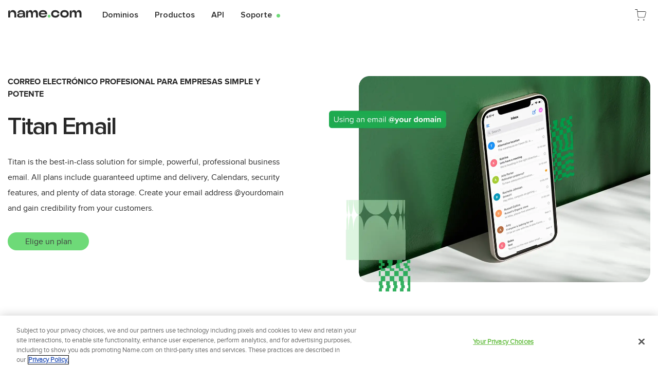

--- FILE ---
content_type: text/html; charset=UTF-8
request_url: https://www.name.com/es-la/titan-email
body_size: 29443
content:

    <!doctype html>
    <html lang="en" >
      <head>
        <link rel="preload" href="https://namedotcom-cdn.name.tools/web/spa-assets/static/proximanova-semibold.BasNGa1Y.woff2" as="font" type="font/woff2" crossorigin>
        <link rel="preload" href="https://namedotcom-cdn.name.tools/web/spa-assets/static/proximanova-semibold.CCKNr5lb.woff" as="font" type="font/woff" crossorigin>
        <link rel="preload" href="https://namedotcom-cdn.name.tools/web/spa-assets/static/proximanova-semibold.Cben68er.ttf" as="font" type="font/ttf" crossorigin>
        <meta charset="utf-8">
<meta name="viewport" content="width=device-width, initial-scale=1">
<title>Professional Business Email, Custom Domain Email | Name.com</title>
<link rel="preconnect" href="https://cdn.quantummetric.com">
<link rel="preconnect" href="https://namedotcom-cdn.name.tools">
<link rel="preconnect" href="https://geolocation.onetrust.com/">
<link rel="preconnect" href="https://www.googletagmanager.com">
<script src="https://namedotcom-cdn.name.tools/js/onetrust/oneTrust_production/scripttemplates/otSDKStub.js" data-domain-script="19f5cf38-0ba9-4af3-a100-b5688930087f" data-ignore-ga="true" async></script>
<script src="https://cdn.quantummetric.com/network-interceptor/quantum-name.js"></script>
<script src="https://static.zdassets.com/ekr/snippet.js?key=f2f28291-7577-4037-88c3-9c46555498d4" type="text/plain" id="ze-snippet"></script>
<link rel="dns-prefetch" href="https://cdn.quantummetric.com">
<link rel="dns-prefetch" href="https://namedotcom-cdn.name.tools">
<link rel="dns-prefetch" href="https://geolocation.onetrust.com/">
<link rel="dns-prefetch" href="https://www.googletagmanager.com">
<meta property="og:image" content="https://namedotcom-cdn.name.tools/web/spa-assets/static/ogimage.WjYw3rHo.jpeg">
<meta http-equiv="X-UA-Compatible" content="IE=edge">
<meta name="author" content="Name.com">
<meta name="rating" content="general">
<meta name="distribution" content="global">
<meta name="copyright" content="Name.com">
<meta name="build" content="Lovingly built with ns:namecom br:default hash:a010393 mrg:namecom/frontend-html!2557 jb:namecom/frontend-html/-/jobs/921320">
<meta name="deploy" content="Lovingly deployed using jb:namecom/frontend-html/-/jobs/921487">
<link rel="icon" href="[data-uri]">
<link rel="icon" href="data:image/svg+xml,%3csvg%20enable-background='new%200%200%20180%20180'%20viewBox='0%200%20180%20180'%20xmlns='http://www.w3.org/2000/svg'%3e%3cpath%20d='m90.1%200c49.7%200%2089.9%2040.2%2089.9%2089.9s-40.2%2089.9-89.9%2089.9-90-40.1-90-89.9c0-49.6%2040.3-89.9%2090-89.9z'%20fill='%23282828'/%3e%3cpath%20d='m39.1%20121.1v-61.4l18-4.3-2.8%2019.8h1.9c1.1-4.6%202.9-8.5%205.2-11.6%202.5-3.2%205.5-5.6%209.2-7.2%203.8-1.7%208.2-2.6%2013.2-2.6%206.5%200%2012.1%201.4%2016.8%204.4%204.7%202.9%208.3%207%2010.8%2012.6%202.6%205.4%203.9%2011.9%203.9%2019.5v30.8h-17.7v-26.3c0-5.1-.8-9.4-2.3-13-1.6-3.6-3.9-6.3-6.9-8.2-3.1-1.9-6.6-2.9-10.9-2.9-6.3%200-11.3%202-14.9%206.2-3.6%204.1-5.3%2010-5.3%2017.7v26.4h-18.2z'%20fill='%23fff'/%3e%3ccircle%20cx='137.3'%20cy='110.4'%20fill='%236eda78'%20r='12.4'/%3e%3c/svg%3e" type="image/svg+xml">
<link rel="apple-touch-icon" href="[data-uri]">
<link rel="manifest" href="[data-uri]">
<script id="theme-blocker">
            (function() {
              try {
                const sessionString = localStorage.getItem('session');
                if (sessionString) {
                  const session = JSON.parse(sessionString);
                  if (session?.data?.siteTheme === 'theme_dark') {
                    document.documentElement.classList.add('dark');
                    return;
                  }
                  if (session?.data?.siteTheme) { return; }
                } else {
                  if (window.matchMedia('(prefers-color-scheme: dark)').matches) {
                    document.documentElement.classList.add('dark');
                  }
                }
              } catch (e) {
                console.error('Error reading theme from session storage:', e);
              }
            })();
          </script>
<script>function OptanonWrapper() {}</script>
<script>window.dataLayer = window.dataLayer || [];</script>
<script id="setup-gtm">
            (() => {
              /**
               * While we are working on improving performance there is a ?no_gtm=true query
               * param that can be provided to bypass gtm script loading.
               */
              const noGtm = new URLSearchParams(window.location.search).get("no_gtm");
              if (noGtm !== "true") {
                (function (w, d, s, l, i) {
                  w[l] = w[l] || [];
                  w[l].push({ "gtm.start": new Date().getTime(), event: "gtm.js" });
                  var f = d.getElementsByTagName(s)[0],
                    j = d.createElement(s),
                    dl = l != "dataLayer" ? "&l=" + l : "";
                  j.setAttributeNode(d.createAttribute("data-ot-ignore"));
                  j.async = true;
                  j.src =
                    "https://www.googletagmanager.com/gtm.js?id=" +
                    i +
                    dl +
                    "&gtm_auth=" +
                    "Ri7NXZmZqCBPkIMAPvJRLQ" +
                    "&gtm_preview=env-" +
                    "2" +
                    "&gtm_cookies_win=x";
                  f.parentNode.insertBefore(j, f);
                })(window, document, "script", "dataLayer", "GTM-T7VNSFS");
              }
            })();
          </script>
<script id="fetch-csrf">
            window.fetchNewCsrf = async function () {
              async function digestMessage(message) {
                const msgUint8 = new TextEncoder().encode(message);
                const hashBuffer = await crypto.subtle.digest('SHA-256', msgUint8);
                const hashArray = Array.from(new Uint8Array(hashBuffer));
                const hashHex = hashArray
                  .map((b) => b.toString(16).padStart(2, '0'))
                  .join('');
                return hashHex;
              }

              const Time = +Date.now();
              const Start = window.crypto
                ? window.crypto.randomUUID()
                : +Date.now();

              if (typeof window !== 'undefined') {
                await digestMessage(Start+''+Time+''+Start).then((t) => {
                  window.nameDotComCsrfPromise = fetch('/csrf', {
                    method: 'GET',
                    credentials: 'include',
                    headers: {
                      Time,
                      Start,
                      'X-csrf-token-auth': t,
                      'Referrer-Override': document.referrer,
                    },
                  });
                });
              }
              return await window.nameDotComCsrfPromise;
            }
            fetchNewCsrf();
        </script>
<noscript>
            <style>
              .motion-element {
                opacity: 1 !important;
                transform: none !important;
                visibility: visible !important;
              }
            </style>
          </noscript>
<link rel="canonical" class="sl_norewrite" href="https://www.name.com/titan-email">
<link rel="alternate" class="sl_norewrite" href="https://www.name.com/es-la/titan-email" hreflang="es-la" data-hid="es-la">
<link rel="alternate" class="sl_norewrite" href="https://www.name.com/zh-cn/titan-email" hreflang="zh-cn" data-hid="zh-cn">
<link rel="alternate" class="sl_norewrite" href="https://www.name.com/de-de/titan-email" hreflang="de-de" data-hid="de-de">
<link rel="alternate" class="sl_norewrite" href="https://www.name.com/fr-fr/titan-email" hreflang="fr-fr" data-hid="fr-fr">
<link rel="alternate" class="sl_norewrite" href="https://www.name.com/pt-br/titan-email" hreflang="pt-br" data-hid="pt-br">
<link rel="alternate" class="sl_norewrite" href="https://www.name.com/ru-ru/titan-email" hreflang="ru-ru" data-hid="ru-ru">
<link rel="alternate" class="sl_norewrite" href="https://www.name.com/tr-tr/titan-email" hreflang="tr-tr" data-hid="tr-tr">
<meta name="description" content="name.com can provide professional business email hosting through our Titan solution.">
        <style>@media(min-width:768px){.md\:container{width:100%}@media(min-width:640px){.md\:container{max-width:640px}}.md\:container{max-width:768px}@media(min-width:1024px){.md\:container{max-width:1024px}}@media(min-width:1280px){.md\:container{max-width:1280px}}@media(min-width:1536px){.md\:container{max-width:1536px}}.md\:container{margin-left:auto;margin-right:auto;max-width:1500px;padding-left:15px;padding-right:15px}}@media(min-width:1024px){.lg\:container{width:100%}@media(min-width:640px){.lg\:container{max-width:640px}}@media(min-width:768px){.lg\:container{max-width:768px}}.lg\:container{max-width:1024px}@media(min-width:1280px){.lg\:container{max-width:1280px}}@media(min-width:1536px){.lg\:container{max-width:1536px}}.lg\:container{margin-left:auto;margin-right:auto;max-width:1500px;padding-left:15px;padding-right:15px}}@media(min-width:768px){.md\:absolute{position:absolute}.md\:order-1{order:1}.md\:order-3{order:3}.md\:mb-2{margin-bottom:.5rem}.md\:mr-4{margin-right:1rem}.md\:mt-0{margin-top:0}.md\:mt-2{margin-top:.5rem}.md\:mt-20{margin-top:5rem}.md\:mt-3{margin-top:.75rem}.md\:block{display:block}.md\:flex{display:flex}.md\:grid{display:grid}.md\:hidden{display:none}.md\:h-40{height:10rem}.md\:h-5{height:1.25rem}.md\:h-\[48px\]{height:48px}.md\:max-h-\[52px\]{max-height:52px}.md\:max-h-\[55px\]{max-height:55px}.md\:min-h-\[700px\]{min-height:700px}.md\:w-1\/2{width:50%}.md\:w-32{width:8rem}.md\:w-52{width:13rem}.md\:w-\[48px\]{width:48px}.md\:w-auto{width:auto}.md\:max-w-\[300px\]{max-width:300px}.md\:max-w-sm{max-width:24rem}.md\:grid-cols-2{grid-template-columns:repeat(2,minmax(0,1fr))}.md\:grid-cols-3{grid-template-columns:repeat(3,minmax(0,1fr))}.md\:grid-cols-6{grid-template-columns:repeat(6,minmax(0,1fr))}.md\:flex-row{flex-direction:row}.md\:flex-row-reverse{flex-direction:row-reverse}.md\:justify-between{justify-content:space-between}.md\:gap-y-8{row-gap:2rem}.md\:overflow-visible{overflow:visible}.md\:overflow-y-visible{overflow-y:visible}.md\:border-0{border-width:0}.md\:p-12{padding:3rem}.md\:p-2{padding:.5rem}.md\:p-5{padding:1.25rem}.md\:px-16{padding-left:4rem;padding-right:4rem}.md\:px-2{padding-left:.5rem;padding-right:.5rem}.md\:pb-10{padding-bottom:2.5rem}.md\:pb-8{padding-bottom:2rem}.md\:pl-20{padding-left:5rem}.md\:pr-12{padding-right:3rem}.md\:pr-20{padding-right:5rem}.md\:pt-1{padding-top:.25rem}.md\:pt-16{padding-top:4rem}.md\:text-center{text-align:center}.md\:text-2xl{font-size:1.5rem;line-height:2rem}.md\:text-base{font-size:1rem;line-height:1.5rem;--font-size:16px;--line-height:24px}.md\:text-2xl,.md\:text-base{font-size:var(--font-size);line-height:var(--line-height)}.md\:text-2xl{--font-size:24px;--line-height:32px}.focus\:md\:bg-gray-100:focus{--tw-bg-opacity:1;background-color:rgb(var(--colors-gray-100)/var(--tw-bg-opacity))}}h1{font-family:ProximaNovaSemiBold,ProximaNovaSemiBold-fallback,ui-sans-serif,system-ui,sans-serif,Apple Color Emoji,Segoe UI Emoji,Segoe UI Symbol,Noto Color Emoji;letter-spacing:-.05em}h2{font-family:ProximaNova,ProximaNova-fallback,ui-sans-serif,system-ui,sans-serif,Apple Color Emoji,Segoe UI Emoji,Segoe UI Symbol,Noto Color Emoji;letter-spacing:-.025em}:root{--color-primary:var(--colors-green-500);--color-primary-accent:var(--colors-green-300);--font-size:16px;--line-height:24px}body{font-family:ProximaNova,ProximaNova-fallback,ui-sans-serif,system-ui,sans-serif,Apple Color Emoji,Segoe UI Emoji,Segoe UI Symbol,Noto Color Emoji}.n-button-ring:active{--tw-ring-offset-shadow:var(--tw-ring-inset) 0 0 0 var(--tw-ring-offset-width) var(--tw-ring-offset-color);--tw-ring-shadow:var(--tw-ring-inset) 0 0 0 calc(4px + var(--tw-ring-offset-width)) var(--tw-ring-color);box-shadow:var(--tw-ring-offset-shadow),var(--tw-ring-shadow),var(--tw-shadow,0 0 #0000);--tw-ring-color:rgb(var(--colors-black-auto)/.1)}.n-icon-strong path{stroke:var(--colors-current);stroke-width:1}.n-icon-dense path{stroke:var(--colors-current);stroke-width:2}img:not(.no-dim):is(.dark *){--tw-brightness:brightness(.9);--tw-contrast:contrast(1.25);filter:var(--tw-blur) var(--tw-brightness) var(--tw-contrast) var(--tw-grayscale) var(--tw-hue-rotate) var(--tw-invert) var(--tw-saturate) var(--tw-sepia) var(--tw-drop-shadow)}.n-icon[data-v-da083971]{--bgPositionBinding:var(--6d055549);--bgPosition:var(--bgPositionBinding,-100em -100em);--icons:url(https://namedotcom-cdn.name.tools/media/sgicons/sgi-icons.svg);--spinner:url(https://namedotcom-cdn.name.tools/media/sgicons/spinner.svg)}@supports ((-webkit-mask-image:var(--icons )) or (mask-image:var(--icons ))){.n-icon[data-v-da083971]:not(.n-icon-bg){background-color:currentColor;-webkit-mask-image:var(--icons);mask-image:var(--icons);-webkit-mask-position:var(--bgPosition);mask-position:var(--bgPosition);-webkit-mask-repeat:no-repeat;mask-repeat:no-repeat;-webkit-mask-size:14.0625em;mask-size:14.0625em}.n-icon:not(.n-icon-bg).n-spinner[data-v-da083971]{-webkit-mask-image:var(--spinner);mask-image:var(--spinner);-webkit-mask-size:1em;mask-size:1em}}@supports not ((-webkit-mask-image:var(--spinner )) or (mask-image:var(--spinner ))){.n-icon[data-v-da083971]:not(.n-icon-bg){background-image:var(--icons);background-position:var(--bgPosition);background-repeat:no-repeat;background-size:14.0625em}.n-icon:not(.n-icon-bg).n-spinner[data-v-da083971]{background-image:var(--spinner);background-size:1em}}.n-button[data-v-f0842abc]>*{transition-duration:.15s;transition-property:transform;transition-timing-function:cubic-bezier(.4,0,.2,1)}.n-button .n-button-spinner[data-v-f0842abc]{pointer-events:none;--tw-translate-y:-100%;opacity:0;transform:translate(var(--tw-translate-x),var(--tw-translate-y)) rotate(var(--tw-rotate)) skew(var(--tw-skew-x)) skewY(var(--tw-skew-y)) scaleX(var(--tw-scale-x)) scaleY(var(--tw-scale-y))}.n-button.n-button-icon .n-button-inner[data-v-f0842abc]{height:var(--line-height);width:var(--line-height)}.n-button.n-button-icon .n-button-inner[data-v-f0842abc],.n-button.n-button-icon[data-v-f0842abc]{align-items:center;display:inline-flex;justify-content:center}.faqbox summary:focus{outline:none}.faqbox summary::-webkit-details-marker,.faqbox summary::marker{display:none}.faqbox summary::marker{content:""}.faqbox summary:after{content:"+";float:right;font-family:monospace,monospace;font-size:3em;line-height:.3em}.n-input[data-v-dd40d481]{grid-template-areas:"label label label" "prepend main append" "context context context" "a messages b";grid-template-columns:max-content minmax(0,1fr) max-content;grid-template-rows:max-content minmax(0,1fr) max-content max-content}.n-input .n-input-main[data-v-dd40d481]{grid-area:main}[data-v-c22ac6a1] .n-input-box{border-color:currentColor;grid-template-areas:"prepend input clear append";grid-template-columns:max-content minmax(0,1fr) max-content fit-content(70%)}[data-v-c22ac6a1] .n-input-box>:not(.n-input-box-default){height:100%}[data-v-c22ac6a1] .n-input-box>:not(.n-input-box-default)>*{align-items:center;display:flex;height:100%;justify-content:center!important;padding:0 .5rem}[data-v-c22ac6a1] .n-input-box>.n-input-box-default{--tw-text-opacity:1;color:rgb(var(--colors-black-auto)/var(--tw-text-opacity,1))}[data-v-c22ac6a1] .n-input-box>.n-input-box-default>input{min-width:0;width:100%}[data-v-c22ac6a1] .n-input-box>.n-input-box-append>*{justify-content:flex-start!important}.layout-content-banner[data-v-91b62834]{background:var(--00f5d003);background-repeat:no-repeat;background-size:auto 90%,auto 100%}.n-search-box:has(.n-input-box-default input:not(:-moz-placeholder)) .n-search-box-placeholder[data-v-d213e149]{display:none}.n-search-box:has(.n-input-box-default input:not(:placeholder-shown)) .n-search-box-placeholder[data-v-d213e149]{display:none}.n-search-box:has(input:required:invalid) .n-search-box-placeholder[data-v-d213e149]{display:inline-block!important}.n-toggle[data-v-2b7f265b]{--base-padding:calc(var(--base-size)*0.3);--base-height:calc(var(--base-size)*3.5);--inner-height:calc(var(--base-height) - var(--base-padding)*2);--inner-padding:calc((var(--inner-height) - 1em)/2);box-shadow:inset 0 0 4px #0000004d;height:var(--base-height);padding:var(--base-padding)}.n-toggle input[data-v-2b7f265b]{-webkit-appearance:none;-moz-appearance:none;appearance:none}.n-toggle .n-toggle-left[data-v-2b7f265b],.n-toggle .n-toggle-pill[data-v-2b7f265b],.n-toggle .n-toggle-right[data-v-2b7f265b]{padding-bottom:var(--inner-padding);padding-top:var(--inner-padding)}.n-toggle .n-toggle-pill[data-v-2b7f265b]{box-shadow:0 1px 3px #0000004d,0 1px 2px -1px #0000004d}.n-toggle .n-toggle-content[data-v-2b7f265b],.n-toggle .n-toggle-left[data-v-2b7f265b],.n-toggle .n-toggle-right[data-v-2b7f265b],.n-toggle .n-toggle-slider[data-v-2b7f265b]{height:100%}.name-header-logo{background-image:url(https://namedotcom-cdn.name.tools/web/spa-assets/static/name_logo.4-FjecQ7.svg);background-repeat:no-repeat}:is(.dark .name-header-logo){background-image:url(https://namedotcom-cdn.name.tools/web/spa-assets/static/name_logo-white.ByRWZfzV.svg)}iframe{aspect-ratio:16/9}.mobile-bottom-design[data-v-65cdb030]{-webkit-mask:url("data:image/svg+xml;charset=utf-8,%3Csvg xmlns='http://www.w3.org/2000/svg' xml:space='preserve' viewBox='0 0 142 142'%3E%3Ccircle cx='60.9' cy='15.3' r='4.6'/%3E%3Ccircle cx='141.9' cy='15.3' r='4.6'/%3E%3Ccircle cx='40.6' cy='15.3' r='4.6'/%3E%3Ccircle cx='121.6' cy='15.3' r='4.6'/%3E%3Ccircle cx='20.4' cy='15.3' r='4.6'/%3E%3Ccircle cx='101.4' cy='15.3' r='4.6'/%3E%3Ccircle cx='.1' cy='15.3' r='4.6'/%3E%3Ccircle cx='81.1' cy='15.3' r='4.6'/%3E%3Ccircle cx='60.9' cy='1.7' r='1.7'/%3E%3Ccircle cx='141.9' cy='1.7' r='1.7'/%3E%3Ccircle cx='40.6' cy='1.7' r='1.7'/%3E%3Ccircle cx='121.6' cy='1.7' r='1.7'/%3E%3Ccircle cx='20.4' cy='1.7' r='1.7'/%3E%3Ccircle cx='101.4' cy='1.7' r='1.7'/%3E%3Ccircle cx='.1' cy='1.7' r='1.7'/%3E%3Ccircle cx='81.1' cy='1.7' r='1.7'/%3E%3Ccircle cx='60.9' cy='34.4' r='6.4'/%3E%3Ccircle cx='141.9' cy='34.4' r='6.4'/%3E%3Ccircle cx='40.6' cy='34.4' r='6.4'/%3E%3Ccircle cx='121.6' cy='34.4' r='6.4'/%3E%3Ccircle cx='20.4' cy='34.4' r='6.4'/%3E%3Ccircle cx='101.4' cy='34.4' r='6.4'/%3E%3Ccircle cx='.1' cy='34.4' r='6.4'/%3E%3Ccircle cx='81.1' cy='34.4' r='6.4'/%3E%3Ccircle cx='60.9' cy='53.6' r='8.3'/%3E%3Ccircle cx='141.9' cy='53.6' r='8.3'/%3E%3Ccircle cx='40.6' cy='53.6' r='8.3'/%3E%3Ccircle cx='121.6' cy='53.6' r='8.3'/%3E%3Ccircle cx='20.4' cy='53.6' r='8.3'/%3E%3Ccircle cx='101.4' cy='53.6' r='8.3'/%3E%3Ccircle cx='.1' cy='53.6' r='8.3'/%3E%3Ccircle cx='81.1' cy='53.6' r='8.3'/%3E%3Ccircle cx='60.9' cy='72.7' r='10.1'/%3E%3Ccircle cx='141.9' cy='72.7' r='10.1'/%3E%3Ccircle cx='40.6' cy='72.7' r='10.1'/%3E%3Ccircle cx='121.6' cy='72.7' r='10.1'/%3E%3Ccircle cx='20.4' cy='72.7' r='10.1'/%3E%3Ccircle cx='101.4' cy='72.7' r='10.1'/%3E%3Ccircle cx='.1' cy='72.7' r='10.1'/%3E%3Ccircle cx='81.1' cy='72.7' r='10.1'/%3E%3Ccircle cx='60.9' cy='89.3' r='12'/%3E%3Ccircle cx='141.9' cy='89.3' r='12'/%3E%3Ccircle cx='40.6' cy='89.3' r='12'/%3E%3Ccircle cx='121.6' cy='89.3' r='12'/%3E%3Ccircle cx='20.4' cy='89.3' r='12'/%3E%3Ccircle cx='101.4' cy='89.3' r='12'/%3E%3Ccircle cx='.1' cy='89.3' r='12'/%3E%3Ccircle cx='81.1' cy='89.3' r='12'/%3E%3Ccircle cx='60.9' cy='108.8' r='13.8'/%3E%3Ccircle cx='141.9' cy='108.8' r='13.8'/%3E%3Ccircle cx='40.6' cy='108.8' r='13.8'/%3E%3Ccircle cx='121.6' cy='108.8' r='13.8'/%3E%3Ccircle cx='20.4' cy='108.8' r='13.8'/%3E%3Ccircle cx='101.4' cy='108.8' r='13.8'/%3E%3Ccircle cx='.1' cy='108.8' r='13.8'/%3E%3Ccircle cx='81.1' cy='108.8' r='13.8'/%3E%3Cpath d='M-13.7 109h169.4v50.8H-13.7z'/%3E%3C/svg%3E") repeat-x;mask:url("data:image/svg+xml;charset=utf-8,%3Csvg xmlns='http://www.w3.org/2000/svg' xml:space='preserve' viewBox='0 0 142 142'%3E%3Ccircle cx='60.9' cy='15.3' r='4.6'/%3E%3Ccircle cx='141.9' cy='15.3' r='4.6'/%3E%3Ccircle cx='40.6' cy='15.3' r='4.6'/%3E%3Ccircle cx='121.6' cy='15.3' r='4.6'/%3E%3Ccircle cx='20.4' cy='15.3' r='4.6'/%3E%3Ccircle cx='101.4' cy='15.3' r='4.6'/%3E%3Ccircle cx='.1' cy='15.3' r='4.6'/%3E%3Ccircle cx='81.1' cy='15.3' r='4.6'/%3E%3Ccircle cx='60.9' cy='1.7' r='1.7'/%3E%3Ccircle cx='141.9' cy='1.7' r='1.7'/%3E%3Ccircle cx='40.6' cy='1.7' r='1.7'/%3E%3Ccircle cx='121.6' cy='1.7' r='1.7'/%3E%3Ccircle cx='20.4' cy='1.7' r='1.7'/%3E%3Ccircle cx='101.4' cy='1.7' r='1.7'/%3E%3Ccircle cx='.1' cy='1.7' r='1.7'/%3E%3Ccircle cx='81.1' cy='1.7' r='1.7'/%3E%3Ccircle cx='60.9' cy='34.4' r='6.4'/%3E%3Ccircle cx='141.9' cy='34.4' r='6.4'/%3E%3Ccircle cx='40.6' cy='34.4' r='6.4'/%3E%3Ccircle cx='121.6' cy='34.4' r='6.4'/%3E%3Ccircle cx='20.4' cy='34.4' r='6.4'/%3E%3Ccircle cx='101.4' cy='34.4' r='6.4'/%3E%3Ccircle cx='.1' cy='34.4' r='6.4'/%3E%3Ccircle cx='81.1' cy='34.4' r='6.4'/%3E%3Ccircle cx='60.9' cy='53.6' r='8.3'/%3E%3Ccircle cx='141.9' cy='53.6' r='8.3'/%3E%3Ccircle cx='40.6' cy='53.6' r='8.3'/%3E%3Ccircle cx='121.6' cy='53.6' r='8.3'/%3E%3Ccircle cx='20.4' cy='53.6' r='8.3'/%3E%3Ccircle cx='101.4' cy='53.6' r='8.3'/%3E%3Ccircle cx='.1' cy='53.6' r='8.3'/%3E%3Ccircle cx='81.1' cy='53.6' r='8.3'/%3E%3Ccircle cx='60.9' cy='72.7' r='10.1'/%3E%3Ccircle cx='141.9' cy='72.7' r='10.1'/%3E%3Ccircle cx='40.6' cy='72.7' r='10.1'/%3E%3Ccircle cx='121.6' cy='72.7' r='10.1'/%3E%3Ccircle cx='20.4' cy='72.7' r='10.1'/%3E%3Ccircle cx='101.4' cy='72.7' r='10.1'/%3E%3Ccircle cx='.1' cy='72.7' r='10.1'/%3E%3Ccircle cx='81.1' cy='72.7' r='10.1'/%3E%3Ccircle cx='60.9' cy='89.3' r='12'/%3E%3Ccircle cx='141.9' cy='89.3' r='12'/%3E%3Ccircle cx='40.6' cy='89.3' r='12'/%3E%3Ccircle cx='121.6' cy='89.3' r='12'/%3E%3Ccircle cx='20.4' cy='89.3' r='12'/%3E%3Ccircle cx='101.4' cy='89.3' r='12'/%3E%3Ccircle cx='.1' cy='89.3' r='12'/%3E%3Ccircle cx='81.1' cy='89.3' r='12'/%3E%3Ccircle cx='60.9' cy='108.8' r='13.8'/%3E%3Ccircle cx='141.9' cy='108.8' r='13.8'/%3E%3Ccircle cx='40.6' cy='108.8' r='13.8'/%3E%3Ccircle cx='121.6' cy='108.8' r='13.8'/%3E%3Ccircle cx='20.4' cy='108.8' r='13.8'/%3E%3Ccircle cx='101.4' cy='108.8' r='13.8'/%3E%3Ccircle cx='.1' cy='108.8' r='13.8'/%3E%3Ccircle cx='81.1' cy='108.8' r='13.8'/%3E%3Cpath d='M-13.7 109h169.4v50.8H-13.7z'/%3E%3C/svg%3E") repeat-x}.sub-footer-trademark[data-v-969cc23c]{font-size:.75rem;line-height:1rem;padding-top:5rem;text-align:left;--tw-text-opacity:1;color:rgb(var(--colors-gray-600)/var(--tw-text-opacity));--font-size:12px;font-size:var(--font-size);--line-height:16px;line-height:var(--line-height)}@media(min-width:768px){.sub-footer-trademark[data-v-969cc23c]{text-align:right}.design[data-v-969cc23c]{-webkit-mask:url(https://namedotcom-cdn.name.tools/web/spa-assets/static/design-mask.GoUWr4yP.svg) repeat-x;mask:url(https://namedotcom-cdn.name.tools/web/spa-assets/static/design-mask.GoUWr4yP.svg) repeat-x}}p[data-v-969cc23c]{padding-top:.5rem}.sub-footer-header[data-v-f706e572]{display:block;font-family:ProximaNovaBold,ProximaNovaBold-fallback,ui-sans-serif,system-ui,sans-serif,Apple Color Emoji,Segoe UI Emoji,Segoe UI Symbol,Noto Color Emoji;margin-bottom:.5rem;padding-right:.25rem;padding-top:1.5rem;--tw-text-opacity:1;color:rgb(var(--colors-gray-500)/var(--tw-text-opacity))}.sub-footer-content a[data-v-f706e572]{display:block;font-family:ProximaNovaSemiBold,ProximaNovaSemiBold-fallback,ui-sans-serif,system-ui,sans-serif,Apple Color Emoji,Segoe UI Emoji,Segoe UI Symbol,Noto Color Emoji;font-size:.875rem;line-height:1.25rem;line-height:1.625;margin-bottom:.5rem;margin-right:.5rem;--tw-text-opacity:1;color:rgb(var(--colors-white)/var(--tw-text-opacity));--font-size:14px;--line-height:20px;font-size:var(--font-size);line-height:var(--line-height);line-height:calc(var(--line-height)*1.125)}.sub-footer-content a[data-v-f706e572]:hover{text-decoration-line:underline}.sub-footer-trademark[data-v-f706e572]{font-size:.75rem;line-height:1rem;padding-top:5rem;text-align:left;--tw-text-opacity:1;color:rgb(var(--colors-gray-600)/var(--tw-text-opacity));--font-size:12px;font-size:var(--font-size);--line-height:16px;line-height:var(--line-height)}@media(min-width:768px){.sub-footer-trademark[data-v-f706e572]{text-align:right}.design[data-v-f706e572]{-webkit-mask:url(https://namedotcom-cdn.name.tools/web/spa-assets/static/design-mask.GoUWr4yP.svg) repeat-x;mask:url(https://namedotcom-cdn.name.tools/web/spa-assets/static/design-mask.GoUWr4yP.svg) repeat-x}}h1{text-wrap:balance}h2{font-family:ProximaNovaSemiBold,ProximaNovaSemiBold-fallback,ui-sans-serif,system-ui,sans-serif,Apple Color Emoji,Segoe UI Emoji,Segoe UI Symbol,Noto Color Emoji;font-size:1.5rem;line-height:2rem;--font-size:24px;--line-height:32px;font-size:var(--font-size);line-height:var(--line-height)}.video-responsive[data-v-de3d9973]{border-radius:15px;height:0;overflow:hidden;padding-bottom:56.25%;position:relative}.video-responsive iframe[data-v-de3d9973]{height:100%;left:0;position:absolute;top:0;width:100%}.n-input-box input{background-color:transparent}*,:after,:before{border:0 solid;box-sizing:border-box}:after,:before{--tw-content:""}html{line-height:1.5;-webkit-text-size-adjust:100%;font-family:ProximaNova,ProximaNova-fallback,ui-sans-serif,system-ui,sans-serif,Apple Color Emoji,Segoe UI Emoji,Segoe UI Symbol,Noto Color Emoji;font-feature-settings:normal;font-variation-settings:normal;-moz-tab-size:4;-o-tab-size:4;tab-size:4}body{line-height:inherit;margin:0}hr{border-top-width:1px;color:inherit;height:0}h1,h2{font-size:inherit;font-weight:inherit}a{color:inherit;text-decoration:inherit}strong{font-weight:bolder}button,input{color:inherit;font-family:inherit;font-feature-settings:inherit;font-size:100%;font-variation-settings:inherit;font-weight:inherit;line-height:inherit;margin:0;padding:0}button{text-transform:none}[type=button],[type=submit],button{-webkit-appearance:button;background-color:transparent;background-image:none}summary{display:list-item}h1,h2,hr,p{margin:0}input::-moz-placeholder{color:#9ca3af;opacity:1}input::placeholder{color:#9ca3af;opacity:1}button{cursor:pointer}iframe,img,svg{display:block;vertical-align:middle}img{height:auto;max-width:100%}:root{--colors-current:currentColor;--colors-transparent:0 0 0;--colors-black:40 40 40;--colors-white:255 255 255;--colors-gray-50:250 250 250;--colors-gray-75:249 249 249;--colors-gray-100:246 246 246;--colors-gray-300:235 235 235;--colors-gray-400:223 223 223;--colors-gray-500:190 190 190;--colors-gray-600:116 116 116;--colors-gray-650:107 107 107;--colors-gray-700:78 78 78;--colors-gray-800:62 62 62;--colors-gray-900:34 34 34;--colors-gray-950:16 16 16;--colors-green-100:229 255 231;--colors-green-300:190 238 193;--colors-green-500:110 218 120;--colors-green-700:30 170 80;--colors-green-900:4 129 50;--colors-orange-100:255 242 195;--colors-orange-300:255 229 137;--colors-orange-500:255 145 30;--colors-orange-700:255 96 34;--colors-orange-900:211 76 24;--colors-blue-100:234 243 255;--colors-blue-300:206 226 255;--colors-blue-500:38 129 255;--colors-blue-700:14 69 191;--colors-blue-900:2 46 143;--colors-pink-100:254 235 255;--colors-pink-300:253 210 255;--colors-pink-500:225 127 210;--colors-pink-700:163 28 142;--colors-pink-900:123 18 107;--colors-purple-100:244 242 255;--colors-purple-300:228 222 255;--colors-purple-500:95 60 240;--colors-purple-700:60 30 170;--colors-purple-900:36 17 106;--colors-teal-100:234 253 253;--colors-teal-300:208 244 244;--colors-teal-500:26 170 192;--colors-teal-700:0 98 113;--colors-teal-900:1 64 74;--colors-red-100:255 238 240;--colors-red-300:253 222 232;--colors-red-500:255 106 106;--colors-red-700:230 56 56;--colors-red-900:106 6 24;--colors-green-700-auto:30 170 80;--colors-gray-300-auto:235 235 235;--colors-gray-100-auto:246 246 246;--colors-gray-50-auto:250 250 250;--colors-black-auto:40 40 40;--colors-white-auto:255 255 255}.dark{--colors-green-700-auto:110 218 120;--colors-gray-300-auto:78 78 78;--colors-gray-100-auto:78 78 78;--colors-gray-50-auto:34 34 34;--colors-black-auto:255 255 255;--colors-white-auto:40 40 40}body{--tw-bg-opacity:1;background-color:rgb(var(--colors-white-auto)/var(--tw-bg-opacity));--tw-text-opacity:1;color:rgb(var(--colors-black-auto)/var(--tw-text-opacity))}a:not(.n-button,[class*=text-]){--tw-text-opacity:1;color:rgb(var(--colors-gray-700)/var(--tw-text-opacity))}a:not(.n-button,[class*=text-]):hover{text-decoration-line:underline}:is(.dark a:not(.n-button,[class*=text-])){--tw-text-opacity:1;color:rgb(var(--colors-gray-50)/var(--tw-text-opacity))}.dark{color-scheme:dark}input[type=text]{background-color:transparent}input[type=text]:focus{outline:none}*,:after,:before{--tw-border-spacing-x:0;--tw-border-spacing-y:0;--tw-translate-x:0;--tw-translate-y:0;--tw-rotate:0;--tw-skew-x:0;--tw-skew-y:0;--tw-scale-x:1;--tw-scale-y:1;--tw-pan-x: ;--tw-pan-y: ;--tw-pinch-zoom: ;--tw-scroll-snap-strictness:proximity;--tw-gradient-from-position: ;--tw-gradient-via-position: ;--tw-gradient-to-position: ;--tw-ordinal: ;--tw-slashed-zero: ;--tw-numeric-figure: ;--tw-numeric-spacing: ;--tw-numeric-fraction: ;--tw-ring-inset: ;--tw-ring-offset-width:0px;--tw-ring-offset-color:#fff;--tw-ring-color:rgba(59,130,246,.5);--tw-ring-offset-shadow:0 0 #0000;--tw-ring-shadow:0 0 #0000;--tw-shadow:0 0 #0000;--tw-shadow-colored:0 0 #0000;--tw-blur: ;--tw-brightness: ;--tw-contrast: ;--tw-grayscale: ;--tw-hue-rotate: ;--tw-invert: ;--tw-saturate: ;--tw-sepia: ;--tw-drop-shadow: ;--tw-backdrop-blur: ;--tw-backdrop-brightness: ;--tw-backdrop-contrast: ;--tw-backdrop-grayscale: ;--tw-backdrop-hue-rotate: ;--tw-backdrop-invert: ;--tw-backdrop-opacity: ;--tw-backdrop-saturate: ;--tw-backdrop-sepia: }.container{width:100%}@media(min-width:640px){.container{max-width:640px}}@media(min-width:768px){.container{max-width:768px}}@media(min-width:1024px){.container{max-width:1024px}}@media(min-width:1280px){.container{max-width:1280px}}@media(min-width:1536px){.container{max-width:1536px}}.container{margin-left:auto;margin-right:auto;max-width:1500px;padding-left:15px;padding-right:15px}strong{font-family:ProximaNovaSemiBold,ProximaNovaBold-fallback,Arial,Helvetica,"sans-serif";font-weight:400}.sr-only{height:1px;margin:-1px;overflow:hidden;padding:0;position:absolute;width:1px;clip:rect(0,0,0,0);border-width:0;white-space:nowrap}.pointer-events-none{pointer-events:none}.static{position:static}.fixed{position:fixed}.absolute{position:absolute}.relative{position:relative}.sticky{position:sticky}.bottom-0{bottom:0}.left-0{left:0}.left-1\/2{left:50%}.right-0{right:0}.top-0{top:0}.top-1\/2{top:50%}.top-\[45px\]{top:45px}.z-10{z-index:10}.z-\[100\]{z-index:100}.z-\[300\]{z-index:300}.z-\[56\]{z-index:56}.order-1{order:1}.order-2{order:2}.order-3{order:3}.-my-\[0\.1em\]{margin-bottom:-.1em;margin-top:-.1em}.mx-2{margin-left:.5rem;margin-right:.5rem}.mx-auto{margin-left:auto;margin-right:auto}.my-3{margin-bottom:.75rem;margin-top:.75rem}.mb-12{margin-bottom:3rem}.mb-14{margin-bottom:3.5rem}.mb-16{margin-bottom:4rem}.mb-2{margin-bottom:.5rem}.mb-4{margin-bottom:1rem}.mb-5{margin-bottom:1.25rem}.mb-6{margin-bottom:1.5rem}.mb-8{margin-bottom:2rem}.ml-1{margin-left:.25rem}.ml-16{margin-left:4rem}.ml-2{margin-left:.5rem}.ml-3{margin-left:.75rem}.mr-4{margin-right:1rem}.mr-5{margin-right:1.25rem}.mr-8{margin-right:2rem}.mt-1{margin-top:.25rem}.mt-10{margin-top:2.5rem}.mt-12{margin-top:3rem}.mt-2{margin-top:.5rem}.mt-24{margin-top:6rem}.mt-3{margin-top:.75rem}.mt-36{margin-top:9rem}.mt-4{margin-top:1rem}.mt-6{margin-top:1.5rem}.mt-8{margin-top:2rem}.block{display:block}.inline-block{display:inline-block}.inline{display:inline}.flex{display:flex}.inline-flex{display:inline-flex}.grid{display:grid}.hidden{display:none}.h-4{height:1rem}.h-40{height:10rem}.h-64{height:16rem}.h-8{height:2rem}.h-\[1em\]{height:1em}.h-\[44px\]{height:44px}.h-\[var\(--line-height\)\]{height:var(--line-height)}.h-auto{height:auto}.h-full{height:100%}.h-screen{height:100vh}.max-h-\[100vh\]{max-height:100vh}.min-h-0{min-height:0}.min-h-\[450px\]{min-height:450px}.min-h-\[calc\(var\(--line-height\)\+18px\)\]{min-height:calc(var(--line-height) + 18px)}.w-28{width:7rem}.w-36{width:9rem}.w-\[144px\]{width:144px}.w-\[1em\]{width:1em}.w-\[44px\]{width:44px}.w-\[var\(--line-height\)\]{width:var(--line-height)}.w-auto{width:auto}.w-full{width:100%}.min-w-0{min-width:0}.max-w-\[512px\]{max-width:512px}.max-w-full{max-width:100%}.max-w-xs{max-width:20rem}.flex-1{flex:1 1 0%}.flex-auto{flex:1 1 auto}.shrink{flex-shrink:1}.shrink-0{flex-shrink:0}.flex-grow,.grow{flex-grow:1}.basis-full{flex-basis:100%}.-translate-x-1\/2{--tw-translate-x:-50%}.-translate-x-1\/2,.-translate-y-1\/2{transform:translate(var(--tw-translate-x),var(--tw-translate-y)) rotate(var(--tw-rotate)) skew(var(--tw-skew-x)) skewY(var(--tw-skew-y)) scaleX(var(--tw-scale-x)) scaleY(var(--tw-scale-y))}.-translate-y-1\/2{--tw-translate-y:-50%}@keyframes pulse{50%{opacity:.5}}.animate-pulse{animation:pulse 2s cubic-bezier(.4,0,.6,1) infinite}.cursor-pointer{cursor:pointer}.select-none{-webkit-user-select:none;-moz-user-select:none;user-select:none}.appearance-none{-webkit-appearance:none;-moz-appearance:none;appearance:none}.columns-1{-moz-columns:1;column-count:1}.grid-cols-1{grid-template-columns:repeat(1,minmax(0,1fr))}.flex-row{flex-direction:row}.flex-col{flex-direction:column}.flex-wrap{flex-wrap:wrap}.place-items-center{place-items:center}.items-center{align-items:center}.items-baseline{align-items:baseline}.justify-center{justify-content:center}.justify-between{justify-content:space-between}.gap-5{gap:1.25rem}.gap-x-6{-moz-column-gap:1.5rem;column-gap:1.5rem}.gap-x-8{-moz-column-gap:2rem;column-gap:2rem}.gap-y-8{row-gap:2rem}.space-x-4>:not([hidden])~:not([hidden]){--tw-space-x-reverse:0;margin-left:calc(1rem*(1 - var(--tw-space-x-reverse)));margin-right:calc(1rem*var(--tw-space-x-reverse))}.self-start{align-self:flex-start}.self-end{align-self:flex-end}.overflow-hidden{overflow:hidden}.overflow-visible{overflow:visible}.overflow-y-auto{overflow-y:auto}.whitespace-nowrap{white-space:nowrap}.rounded-\[6px\]{border-radius:6px}.rounded-full{border-radius:9999px}.rounded-lg{border-radius:.5rem}.rounded-xl{border-radius:.75rem}.rounded-b-2xl{border-bottom-left-radius:1rem;border-bottom-right-radius:1rem}.rounded-b-lg{border-bottom-left-radius:.5rem;border-bottom-right-radius:.5rem}.rounded-t-2xl{border-top-left-radius:1rem;border-top-right-radius:1rem}.rounded-t-lg{border-top-left-radius:.5rem;border-top-right-radius:.5rem}.border{border-width:1px}.border-2{border-width:2px}.border-\[1px\]{border-width:1px}.border-\[clamp\(1px\,0\.1em\,2px\)\]{border-width:clamp(1px,.1em,2px)}.border-t-\[1px\]{border-top-width:1px}.border-solid{border-style:solid}.border-none{border-style:none}.border-gray-300{--tw-border-opacity:1;border-color:rgb(var(--colors-gray-300)/var(--tw-border-opacity))}.border-gray-600{--tw-border-opacity:1;border-color:rgb(var(--colors-gray-600)/var(--tw-border-opacity))}.border-transparent{border-color:rgb(var(--colors-transparent)/0)}.\!bg-blue-700{--tw-bg-opacity:1!important;background-color:rgb(var(--colors-blue-700)/var(--tw-bg-opacity))!important}.\!bg-blue-900{--tw-bg-opacity:1!important;background-color:rgb(var(--colors-blue-900)/var(--tw-bg-opacity))!important}.bg-black{--tw-bg-opacity:1;background-color:rgb(var(--colors-black)/var(--tw-bg-opacity))}.bg-current{background-color:var(--colors-current)}.bg-gray-100{--tw-bg-opacity:1;background-color:rgb(var(--colors-gray-100)/var(--tw-bg-opacity))}.bg-gray-300-auto{--tw-bg-opacity:1;background-color:rgb(var(--colors-gray-300-auto)/var(--tw-bg-opacity))}.bg-gray-800{--tw-bg-opacity:1;background-color:rgb(var(--colors-gray-800)/var(--tw-bg-opacity))}.bg-transparent{background-color:rgb(var(--colors-transparent)/0)}.bg-white{--tw-bg-opacity:1;background-color:rgb(var(--colors-white)/var(--tw-bg-opacity))}.bg-white-auto{--tw-bg-opacity:1;background-color:rgb(var(--colors-white-auto)/var(--tw-bg-opacity))}.bg-no-repeat{background-repeat:no-repeat}.\!p-0{padding:0!important}.p-0{padding:0}.p-2{padding:.5rem}.p-4{padding:1rem}.p-5{padding:1.25rem}.p-6{padding:1.5rem}.p-\[0\.1em\]{padding:.1em}.p-\[0\.375em\]{padding:.375em}.p-\[var\(--base-padding\)\]{padding:var(--base-padding)}.px-3{padding-left:.75rem;padding-right:.75rem}.px-4{padding-left:1rem;padding-right:1rem}.px-6{padding-left:1.5rem;padding-right:1.5rem}.px-7{padding-left:1.75rem;padding-right:1.75rem}.px-8{padding-left:2rem;padding-right:2rem}.px-\[1\.25em\]{padding-left:1.25em;padding-right:1.25em}.py-10{padding-bottom:2.5rem;padding-top:2.5rem}.py-2{padding-bottom:.5rem;padding-top:.5rem}.py-4{padding-bottom:1rem;padding-top:1rem}.py-5{padding-bottom:1.25rem;padding-top:1.25rem}.py-6{padding-bottom:1.5rem;padding-top:1.5rem}.py-\[0\.25em\]{padding-bottom:.25em;padding-top:.25em}.py-\[0\.375em\]{padding-bottom:.375em;padding-top:.375em}.pb-0{padding-bottom:0}.pb-10{padding-bottom:2.5rem}.pb-2{padding-bottom:.5rem}.pb-4{padding-bottom:1rem}.pb-5{padding-bottom:1.25rem}.pb-6{padding-bottom:1.5rem}.pl-0{padding-left:0}.pl-4{padding-left:1rem}.pl-5{padding-left:1.25rem}.pl-6{padding-left:1.5rem}.pr-2{padding-right:.5rem}.pr-3{padding-right:.75rem}.pr-4{padding-right:1rem}.pr-5{padding-right:1.25rem}.pt-10{padding-top:2.5rem}.pt-12{padding-top:3rem}.pt-2{padding-top:.5rem}.pt-3{padding-top:.75rem}.pt-4{padding-top:1rem}.pt-8{padding-top:2rem}.text-left{text-align:left}.text-center{text-align:center}.align-baseline{vertical-align:baseline}.align-middle{vertical-align:middle}.font-sans{font-family:ProximaNova,ProximaNova-fallback,ui-sans-serif,system-ui,sans-serif,Apple Color Emoji,Segoe UI Emoji,Segoe UI Symbol,Noto Color Emoji}.font-sans-bold{font-family:ProximaNovaBold,ProximaNovaBold-fallback,ui-sans-serif,system-ui,sans-serif,Apple Color Emoji,Segoe UI Emoji,Segoe UI Symbol,Noto Color Emoji}.font-sans-semi-bold{font-family:ProximaNovaSemiBold,ProximaNovaSemiBold-fallback,ui-sans-serif,system-ui,sans-serif,Apple Color Emoji,Segoe UI Emoji,Segoe UI Symbol,Noto Color Emoji}.text-2xl{font-size:1.5rem;line-height:2rem}.text-3xl{font-size:1.875rem;line-height:2.25rem}.text-4xl{font-size:2.25rem;line-height:2.5rem}.text-5xl{font-size:3rem;line-height:1}.text-6xl{font-size:3.75rem;line-height:1}.text-\[0px\]{font-size:0}.text-\[2em\]{font-size:2em}.text-base{font-size:1rem;line-height:1.5rem}.text-lg{font-size:1.125rem;line-height:1.75rem}.text-sm{font-size:.875rem;line-height:1.25rem}.text-xl{font-size:1.25rem;line-height:1.75rem}.text-xs{font-size:.75rem;line-height:1rem}.font-bold{font-weight:700}.uppercase{text-transform:uppercase}.leading-\[1em\]{line-height:1em}.leading-loose{line-height:2}.leading-none{line-height:1}.tracking-tight{letter-spacing:-.025em}.text-black{--tw-text-opacity:1;color:rgb(var(--colors-black)/var(--tw-text-opacity))}.text-black-auto{--tw-text-opacity:1;color:rgb(var(--colors-black-auto)/var(--tw-text-opacity))}.text-blue-500{--tw-text-opacity:1;color:rgb(var(--colors-blue-500)/var(--tw-text-opacity))}.text-blue-700{--tw-text-opacity:1;color:rgb(var(--colors-blue-700)/var(--tw-text-opacity))}.text-gray-100{--tw-text-opacity:1;color:rgb(var(--colors-gray-100)/var(--tw-text-opacity))}.text-gray-500{--tw-text-opacity:1;color:rgb(var(--colors-gray-500)/var(--tw-text-opacity))}.text-gray-600{--tw-text-opacity:1;color:rgb(var(--colors-gray-600)/var(--tw-text-opacity))}.text-gray-700{--tw-text-opacity:1;color:rgb(var(--colors-gray-700)/var(--tw-text-opacity))}.text-green-500{--tw-text-opacity:1;color:rgb(var(--colors-green-500)/var(--tw-text-opacity))}.text-green-700{--tw-text-opacity:1;color:rgb(var(--colors-green-700)/var(--tw-text-opacity))}.text-orange-700{--tw-text-opacity:1;color:rgb(var(--colors-orange-700)/var(--tw-text-opacity))}.text-purple-700{--tw-text-opacity:1;color:rgb(var(--colors-purple-700)/var(--tw-text-opacity))}.text-white{--tw-text-opacity:1;color:rgb(var(--colors-white)/var(--tw-text-opacity))}.underline{text-decoration-line:underline}.no-underline{text-decoration-line:none}.decoration-solid{text-decoration-style:solid}.opacity-0{opacity:0}.opacity-10{opacity:.1}.opacity-60{opacity:.6}.shadow-lg{--tw-shadow:0 10px 15px -3px rgba(0,0,0,.1),0 4px 6px -4px rgba(0,0,0,.1);--tw-shadow-colored:0 10px 15px -3px var(--tw-shadow-color),0 4px 6px -4px var(--tw-shadow-color)}.shadow-lg,.shadow-none{box-shadow:var(--tw-ring-offset-shadow,0 0 #0000),var(--tw-ring-shadow,0 0 #0000),var(--tw-shadow)}.shadow-none{--tw-shadow:0 0 #0000;--tw-shadow-colored:0 0 #0000}.shadow-xl{--tw-shadow:0 20px 25px -5px rgba(0,0,0,.1),0 8px 10px -6px rgba(0,0,0,.1);--tw-shadow-colored:0 20px 25px -5px var(--tw-shadow-color),0 8px 10px -6px var(--tw-shadow-color);box-shadow:var(--tw-ring-offset-shadow,0 0 #0000),var(--tw-ring-shadow,0 0 #0000),var(--tw-shadow)}.transition-all{transition-duration:.15s;transition-property:all;transition-timing-function:cubic-bezier(.4,0,.2,1)}.transition-colors{transition-duration:.15s;transition-property:color,background-color,border-color,text-decoration-color,fill,stroke;transition-timing-function:cubic-bezier(.4,0,.2,1)}.transition-opacity{transition-duration:.15s;transition-property:opacity;transition-timing-function:cubic-bezier(.4,0,.2,1)}.transition-transform{transition-duration:.15s;transition-property:transform;transition-timing-function:cubic-bezier(.4,0,.2,1)}.ease-in-out{transition-timing-function:cubic-bezier(.4,0,.2,1)}.text-xs{--font-size:12px;--line-height:16px}.text-sm,.text-xs{font-size:var(--font-size);line-height:var(--line-height)}.text-sm{--font-size:14px;--line-height:20px}.text-base{--font-size:16px;--line-height:24px;font-size:var(--font-size);line-height:var(--line-height)}.text-lg{--font-size:18px;--line-height:28px}.text-lg,.text-xl{font-size:var(--font-size);line-height:var(--line-height)}.text-xl{--font-size:20px;--line-height:28px}.text-2xl{--font-size:24px;--line-height:32px}.text-2xl,.text-3xl{font-size:var(--font-size);line-height:var(--line-height)}.text-3xl{--font-size:30px;--line-height:36px}.text-4xl{--font-size:36px;--line-height:40px;font-size:var(--font-size);line-height:var(--line-height)}.text-5xl{--font-size:48px;--line-height:var(--font-size)}.text-5xl,.text-6xl{font-size:var(--font-size);line-height:var(--line-height)}.text-6xl{--font-size:60px;--line-height:var(--font-size)}.leading-none{line-height:var(--font-size)}.leading-loose{line-height:calc(var(--line-height)*1.25)}.\@container{container-type:inline-size}.\[grid-area\:append\]{grid-area:append}.\[grid-area\:input\]{grid-area:input}#app,body,html{height:100%;margin:0;width:100%}@font-face{font-display:swap;font-family:ProximaNova;font-style:normal;font-weight:400;src:url(https://namedotcom-cdn.name.tools/fonts/proximanova/proximanova.eot);src:url(https://namedotcom-cdn.name.tools/fonts/proximanova/proximanova.woff) format("woff"),url(https://namedotcom-cdn.name.tools/fonts/proximanova/proximanova.ttf) format("truetype")}@font-face{font-display:swap;font-family:ProximaNovaSemiBold;font-stretch:normal;font-style:normal;font-weight:400;src:url(https://namedotcom-cdn.name.tools/web/spa-assets/static/proximanova-semibold.CTk6XPiR.eot);src:url(https://namedotcom-cdn.name.tools/web/spa-assets/static/proximanova-semibold.BasNGa1Y.woff2) format("woff2"),url(https://namedotcom-cdn.name.tools/web/spa-assets/static/proximanova-semibold.CCKNr5lb.woff) format("woff"),url(https://namedotcom-cdn.name.tools/web/spa-assets/static/proximanova-semibold.Cben68er.ttf) format("truetype")}@font-face{font-display:swap;font-family:ProximaNovaBold;font-style:normal;font-weight:400;src:url(https://namedotcom-cdn.name.tools/fonts/proximanova/proximanova-bold.eot);src:url(https://namedotcom-cdn.name.tools/fonts/proximanova/proximanova-bold.woff) format("woff"),url(https://namedotcom-cdn.name.tools/fonts/proximanova/proximanova-bold.ttf) format("truetype")}@media(min-width:768px){.md\:container{width:100%}@media(min-width:640px){.md\:container{max-width:640px}}.md\:container{max-width:768px}@media(min-width:1024px){.md\:container{max-width:1024px}}@media(min-width:1280px){.md\:container{max-width:1280px}}@media(min-width:1536px){.md\:container{max-width:1536px}}.md\:container{margin-left:auto;margin-right:auto;max-width:1500px;padding-left:15px;padding-right:15px}}@media(min-width:1024px){.lg\:container{width:100%}@media(min-width:640px){.lg\:container{max-width:640px}}@media(min-width:768px){.lg\:container{max-width:768px}}.lg\:container{max-width:1024px}@media(min-width:1280px){.lg\:container{max-width:1280px}}@media(min-width:1536px){.lg\:container{max-width:1536px}}.lg\:container{margin-left:auto;margin-right:auto;max-width:1500px;padding-left:15px;padding-right:15px}}.hover\:underline:hover{text-decoration-line:underline}.hover\:brightness-110:hover{--tw-brightness:brightness(1.1)}.active\:brightness-125:active,.hover\:brightness-110:hover{filter:var(--tw-blur) var(--tw-brightness) var(--tw-contrast) var(--tw-grayscale) var(--tw-hue-rotate) var(--tw-invert) var(--tw-saturate) var(--tw-sepia) var(--tw-drop-shadow)}.active\:brightness-125:active{--tw-brightness:brightness(1.25)}:is(.dark .dark\:border-gray-800){--tw-border-opacity:1;border-color:rgb(var(--colors-gray-800)/var(--tw-border-opacity))}:is(.dark .dark\:border-y-gray-700){--tw-border-opacity:1;border-bottom-color:rgb(var(--colors-gray-700)/var(--tw-border-opacity));border-top-color:rgb(var(--colors-gray-700)/var(--tw-border-opacity))}:is(.dark .dark\:bg-black){--tw-bg-opacity:1;background-color:rgb(var(--colors-black)/var(--tw-bg-opacity))}:is(.dark .dark\:bg-gray-800){--tw-bg-opacity:1;background-color:rgb(var(--colors-gray-800)/var(--tw-bg-opacity))}:is(.dark .dark\:bg-gray-900){--tw-bg-opacity:1;background-color:rgb(var(--colors-gray-900)/var(--tw-bg-opacity))}:is(.dark .dark\:text-gray-300){--tw-text-opacity:1;color:rgb(var(--colors-gray-300)/var(--tw-text-opacity))}:is(.dark .dark\:text-gray-500){--tw-text-opacity:1;color:rgb(var(--colors-gray-500)/var(--tw-text-opacity))}:is(.dark .dark\:text-white){--tw-text-opacity:1;color:rgb(var(--colors-white)/var(--tw-text-opacity))}@media not all and (min-width:768px){.max-md\:hidden{display:none}.max-md\:pr-4{padding-right:1rem}}@media(min-width:640px){.sm\:text-5xl{font-size:3rem;line-height:1;--font-size:48px;font-size:var(--font-size);--line-height:var(--font-size);line-height:var(--line-height)}}@media(min-width:768px){.md\:absolute{position:absolute}.md\:order-1{order:1}.md\:order-3{order:3}.md\:mb-2{margin-bottom:.5rem}.md\:mr-4{margin-right:1rem}.md\:mt-0{margin-top:0}.md\:mt-2{margin-top:.5rem}.md\:mt-20{margin-top:5rem}.md\:mt-3{margin-top:.75rem}.md\:block{display:block}.md\:flex{display:flex}.md\:grid{display:grid}.md\:hidden{display:none}.md\:h-40{height:10rem}.md\:h-5{height:1.25rem}.md\:h-\[48px\]{height:48px}.md\:max-h-\[52px\]{max-height:52px}.md\:max-h-\[55px\]{max-height:55px}.md\:min-h-\[700px\]{min-height:700px}.md\:w-1\/2{width:50%}.md\:w-32{width:8rem}.md\:w-52{width:13rem}.md\:w-\[48px\]{width:48px}.md\:w-auto{width:auto}.md\:max-w-\[300px\]{max-width:300px}.md\:max-w-sm{max-width:24rem}.md\:grid-cols-2{grid-template-columns:repeat(2,minmax(0,1fr))}.md\:grid-cols-3{grid-template-columns:repeat(3,minmax(0,1fr))}.md\:grid-cols-6{grid-template-columns:repeat(6,minmax(0,1fr))}.md\:flex-row{flex-direction:row}.md\:flex-row-reverse{flex-direction:row-reverse}.md\:justify-between{justify-content:space-between}.md\:gap-y-8{row-gap:2rem}.md\:overflow-visible{overflow:visible}.md\:overflow-y-visible{overflow-y:visible}.md\:border-0{border-width:0}.md\:p-12{padding:3rem}.md\:p-2{padding:.5rem}.md\:p-5{padding:1.25rem}.md\:px-16{padding-left:4rem;padding-right:4rem}.md\:px-2{padding-left:.5rem;padding-right:.5rem}.md\:pb-10{padding-bottom:2.5rem}.md\:pb-8{padding-bottom:2rem}.md\:pl-20{padding-left:5rem}.md\:pr-12{padding-right:3rem}.md\:pr-20{padding-right:5rem}.md\:pt-1{padding-top:.25rem}.md\:pt-16{padding-top:4rem}.md\:text-center{text-align:center}.md\:text-2xl{font-size:1.5rem;line-height:2rem}.md\:text-base{font-size:1rem;line-height:1.5rem;--font-size:16px;--line-height:24px}.md\:text-2xl,.md\:text-base{font-size:var(--font-size);line-height:var(--line-height)}.md\:text-2xl{--font-size:24px;--line-height:32px}.focus\:md\:bg-gray-100:focus{--tw-bg-opacity:1;background-color:rgb(var(--colors-gray-100)/var(--tw-bg-opacity))}:is(.dark .focus\:md\:dark\:bg-gray-800):focus{--tw-bg-opacity:1;background-color:rgb(var(--colors-gray-800)/var(--tw-bg-opacity))}}@media(min-width:1024px){.lg\:mr-6{margin-right:1.5rem}.lg\:mt-2{margin-top:.5rem}.lg\:h-6{height:1.5rem}.lg\:w-36{width:9rem}.lg\:grid-cols-3{grid-template-columns:repeat(3,minmax(0,1fr))}.lg\:gap-x-8{-moz-column-gap:2rem;column-gap:2rem}.lg\:px-10{padding-left:2.5rem;padding-right:2.5rem}}</style>

      </head>
      <body >
        
        <div id="teleports"></div>
        <div id="app" data-ssg="true"><!--[--><!----><!--[--><!----><main class="n-app text-black-auto relative h-screen h-full"><!----><!--[--><div class="n-layout flex w-full grow flex-col"><!--[--><!--]--><div class="bg-white-auto dark:border-y-gray-700 sticky top-0 right-0 left-0 overflow-y-auto md:overflow-y-visible max-h-[100vh] md:max-h-[55px] z-[100]" data-v-68bce168><div class="md:flex md:flex-row-reverse md:justify-between md:container" data-v-68bce168><div class="n-header shrink relative z-[100] bg-white-auto flex flex-row justify-between" data-v-68bce168><!--[--><div class="pr-4 md:max-h-[52px] bg-white dark:bg-black order-1 md:hidden" data-v-68bce168><a href="/" class="router-link-active cursor-pointer z-[56]" data-allow-mismatch data-v-68bce168><!--[--><div class="name-header-logo inline-block h-4 w-28 mt-3 ml-3 no-dim bg-no-repeat" alt="name.com Logo" width="112" height="13" data-v-68bce168></div><!--]--></a></div><div class="pl-5 md:max-h-[52px] bg-white dark:bg-black order-2 md:order-3" data-v-68bce168><div class="flex items-center md:mt-2 md:mb-2 z-[56]" data-v-68bce168><!--[--><!--]--><a href="/account/checkout" class="p-2 max-md:pr-4" data-pw="cartAnchor" data-v-68bce168><!--[--><span class="sr-only" data-v-68bce168>Cart</span><svg style="overflow:visible;" width="0.9em" height="0.9em" fill="currentColor" viewBox="0 0 39.515 40.079" xmlns="http://www.w3.org/2000/svg" class="text-2xl inline text-black-auto" data-v-68bce168><path d="m31.331 39.785c-1.197 0-2.186-.959-2.215-2.162-.015-.591.202-1.153.61-1.582s.959-.673 1.551-.688h.105c1.224.03 2.193 1.048 2.164 2.27-.03 1.184-.979 2.133-2.161 2.162-.019 0-.037 0-.055 0zm.036-.75h.01zm-.019-2.181c-.226.004-.404.083-.536.222-.132.138-.201.319-.196.51.009.396.343.746.732.699.382-.009.688-.316.698-.698.01-.394-.304-.723-.698-.733z"></path><path d="m12.279 39.785c-1.197 0-2.186-.959-2.215-2.162-.029-1.221.94-2.239 2.161-2.27h.105c1.224.03 2.193 1.048 2.164 2.27-.028 1.183-.978 2.133-2.161 2.162-.019 0-.037 0-.055 0zm.036-.75h.01zm-.019-2.181c-.429.01-.742.339-.732.733.009.395.373.745.732.698.383-.009.689-.315.698-.697.01-.395-.304-.724-.698-.734z"></path><path d="m32.17 29.526h-18.523c-1.889 0-3.462-1.417-3.66-3.295l-1.878-17.827c-.008-.043-.013-.087-.014-.133l-.692-6.589h-6.653c-.414 0-.75-.336-.75-.75s.336-.75.75-.75h7.327c.384 0 .706.29.746.671l.699 6.655h26.312c.303 0 .603.038.893.11.954.239 1.758.835 2.264 1.679.505.843.652 1.833.413 2.787l-3.664 14.656c-.41 1.641-1.879 2.786-3.57 2.786zm-22.489-20.518 1.798 17.065c.117 1.112 1.05 1.952 2.168 1.952h18.523c1.002 0 1.872-.679 2.115-1.65l3.664-14.656c.142-.565.055-1.152-.245-1.651-.299-.5-.775-.853-1.341-.995-.172-.043-.351-.065-.53-.065z"></path></svg><!--]--></a><button class="n-button appearance-none inline-flex transition-all font-sans relative overflow-hidden text-center whitespace-nowrap decoration-solid inline-flex justify-center p-0 border-none hover:brightness-110 active:brightness-125 border-[clamp(1px,0.1em,2px)] n-button-inverted bg-transparent underline items-baseline align-baseline n-button-ring border-transparent my-3 md:hidden text-gray-700 text-3xl" type="button" data-v-f0842abc data-v-68bce168><!----><span class="n-button-inner flex justify-center items-center" data-v-f0842abc><!--[--><span class="sr-only" data-v-68bce168>Toggle navigation</span><svg style="overflow:visible;" width="0.9em" height="0.9em" fill="currentColor" viewBox="0 0 35.392 29.914" xmlns="http://www.w3.org/2000/svg" class="text-xl inline n-icon-strong text-black-auto mx-2" data-v-68bce168><path d="m34.642 2.267h-33.149c-.414 0-.75-.336-.75-.75s.336-.75.75-.75h33.148c.414 0 .75.336.75.75s-.336.75-.75.75z"></path><path d="m34.642 15.016h-33.149c-.414 0-.75-.336-.75-.75s.336-.75.75-.75h33.148c.414 0 .75.336.75.75s-.336.75-.75.75z"></path><path d="m34.642 27.765h-33.149c-.414 0-.75-.336-.75-.75s.336-.75.75-.75h33.148c.414 0 .75.336.75.75s-.336.75-.75.75z"></path></svg><!----><!--]--></span><!----><div class="n-progress-circular flex flex-col justify-center items-center w-full h-full absolute top-0 left-0 n-button-spinner text-[2em] text-black" data-v-f0842abc><!--[--><!--[--><i class="n-icon -my-[0.1em] inline-block w-[1em] h-[1em] inline-block n-spinner" data-testid="nicon" data-v-da083971 data-v-f0842abc></i><!--]--><!--]--></div></button></div></div><!--]--></div><div class="transition-all overflow-hidden md:overflow-visible" style="height:0;" data-v-68bce168><div class="nav_dropdown bg-white-auto border-transparent md:flex mt-1"><a href="/" class="router-link-active cursor-pointer z-[56] max-md:hidden" data-pw="nameTitle" data-allow-mismatch><!--[--><div class="name-header-logo h-4 w-28 mt-3 md:w-32 md:h-5 md:mt-3 md:mr-4 lg:w-36 lg:h-6 lg:mt-2 lg:mr-6 no-dim bg-no-repeat" alt="name.com Logo" width="112" height="13"></div><!--]--></a><!--[--><div id="#_domains" class="static md:max-w-[300px] px-3 md:px-2 md:pt-1" tabindex="0"><button class="block w-full md:w-auto cursor-pointer rounded-[6px] py-2 md:p-2 transition-colors text-left md:text-center group-hover:md:bg-gray-100 focus:md:bg-gray-100 group-hover:md:dark:bg-gray-800 focus:md:dark:bg-gray-800 font-sans-semi-bold text-2xl md:text-base" tabindex="-1">Domains <!----><svg style="overflow:visible;" width="0.9em" height="0.9em" fill="currentColor" viewBox="0 0 40.701 20.502" xmlns="http://www.w3.org/2000/svg" class="md:hidden text-black-auto text-md inline n-icon-dense ml-2 mb-2 transition-transform"><path d="m39.421.401-18.562 18.562c-.128.136-.301.214-.487.22-.184.011-.364-.062-.547-.236l-18.545-18.546c-.293-.293-.767-.293-1.06 0s-.293.768 0 1.061l18.527 18.527c.011.012.086.087.099.098.411.386.942.597 1.503.597h.07c.587-.018 1.132-.264 1.518-.675l18.544-18.547c.293-.293.293-.768 0-1.061s-.768-.293-1.061 0z"></path></svg></button><div class="md:absolute w-full h-auto top-[45px] left-0 right-0 bg-white-auto shadow-none md:pb-8" style="display:none;"><!--[--><!--]--></div></div><div id="#_products" class="static md:max-w-[300px] px-3 md:px-2 md:pt-1" tabindex="0"><button class="block w-full md:w-auto cursor-pointer rounded-[6px] py-2 md:p-2 transition-colors text-left md:text-center group-hover:md:bg-gray-100 focus:md:bg-gray-100 group-hover:md:dark:bg-gray-800 focus:md:dark:bg-gray-800 font-sans-semi-bold text-2xl md:text-base" tabindex="-1">Products <!----><svg style="overflow:visible;" width="0.9em" height="0.9em" fill="currentColor" viewBox="0 0 40.701 20.502" xmlns="http://www.w3.org/2000/svg" class="md:hidden text-black-auto text-md inline n-icon-dense ml-2 mb-2 transition-transform"><path d="m39.421.401-18.562 18.562c-.128.136-.301.214-.487.22-.184.011-.364-.062-.547-.236l-18.545-18.546c-.293-.293-.767-.293-1.06 0s-.293.768 0 1.061l18.527 18.527c.011.012.086.087.099.098.411.386.942.597 1.503.597h.07c.587-.018 1.132-.264 1.518-.675l18.544-18.547c.293-.293.293-.768 0-1.061s-.768-.293-1.061 0z"></path></svg></button><div class="md:absolute w-full h-auto top-[45px] left-0 right-0 bg-white-auto shadow-none md:pb-8" style="display:none;"><!--[--><!--]--></div></div><div id="#_api" class="static md:max-w-[300px] px-3 md:px-2 md:pt-1" tabindex="0"><button class="block w-full md:w-auto cursor-pointer rounded-[6px] py-2 md:p-2 transition-colors text-left md:text-center group-hover:md:bg-gray-100 focus:md:bg-gray-100 group-hover:md:dark:bg-gray-800 focus:md:dark:bg-gray-800 font-sans-semi-bold text-2xl md:text-base" tabindex="-1">API <!----><svg style="overflow:visible;" width="0.9em" height="0.9em" fill="currentColor" viewBox="0 0 40.701 20.502" xmlns="http://www.w3.org/2000/svg" class="md:hidden text-black-auto text-md inline n-icon-dense ml-2 mb-2 transition-transform"><path d="m39.421.401-18.562 18.562c-.128.136-.301.214-.487.22-.184.011-.364-.062-.547-.236l-18.545-18.546c-.293-.293-.767-.293-1.06 0s-.293.768 0 1.061l18.527 18.527c.011.012.086.087.099.098.411.386.942.597 1.503.597h.07c.587-.018 1.132-.264 1.518-.675l18.544-18.547c.293-.293.293-.768 0-1.061s-.768-.293-1.061 0z"></path></svg></button><div class="md:absolute w-full h-auto top-[45px] left-0 right-0 bg-white-auto shadow-none md:pb-8" style="display:none;"><!--[--><!--]--></div></div><div id="#_support" class="static md:max-w-[300px] px-3 md:px-2 md:pt-1" tabindex="0"><button class="block w-full md:w-auto cursor-pointer rounded-[6px] py-2 md:p-2 transition-colors text-left md:text-center group-hover:md:bg-gray-100 focus:md:bg-gray-100 group-hover:md:dark:bg-gray-800 focus:md:dark:bg-gray-800 font-sans-semi-bold text-2xl md:text-base" tabindex="-1">Support <span class="text-xs text-green-500 ml-1" alt="Support is Online Now">●</span><svg style="overflow:visible;" width="0.9em" height="0.9em" fill="currentColor" viewBox="0 0 40.701 20.502" xmlns="http://www.w3.org/2000/svg" class="md:hidden text-black-auto text-md inline n-icon-dense ml-2 mb-2 transition-transform"><path d="m39.421.401-18.562 18.562c-.128.136-.301.214-.487.22-.184.011-.364-.062-.547-.236l-18.545-18.546c-.293-.293-.767-.293-1.06 0s-.293.768 0 1.061l18.527 18.527c.011.012.086.087.099.098.411.386.942.597 1.503.597h.07c.587-.018 1.132-.264 1.518-.675l18.544-18.547c.293-.293.293-.768 0-1.061s-.768-.293-1.061 0z"></path></svg></button><div class="md:absolute w-full h-auto top-[45px] left-0 right-0 bg-white-auto shadow-none md:pb-8" style="display:none;"><!--[--><!--]--></div></div><!--]--><form class="n-search-box @container max-w-full text-lg md:text-2xl md:hidden py-6 px-3" data-v-d213e149><div class="" data-v-d213e149><div class="relative" data-v-d213e149><div class="absolute top-1/2 -translate-y-1/2 z-10 pl-6 pointer-events-none tracking-tight whitespace-nowrap n-search-box-placeholder" data-v-d213e149><span class="text-[0px] leading-[1em]" data-v-d213e149><span class="opacity-60 text-lg md:text-2xl text-black-auto">Search domain names</span><span class="font-sans-bold inline-block text-lg md:text-2xl text-green-500">.</span></span></div><div class="n-input grid grid" data-v-dd40d481 data-v-c22ac6a1 data-v-d213e149><!----><!----><div class="n-input-main h-full w-full" data-v-dd40d481><!--[--><div class="n-input-box relative min-h-[calc(var(--line-height)+18px)] grid items-center overflow-hidden text-green-500 rounded-full border bg-gray-100 dark:bg-gray-800" data-v-c22ac6a1><!----><div class="n-input-box-default [grid-area:input] w-full min-h-0" data-v-c22ac6a1><!--[--><div class="whitespace-nowrap flex !p-0" data-v-d213e149><input placeholder=" " value class="text-lg md:text-2xl grow pl-6 pr-2 min-w-0 py-4" type="text" role="searchbox" aria-label="Search" data-gtm="start_search" maxlength="63" required id="n-input-v-0-0" data-allow-mismatch="attribute" data-v-d213e149><!----></div><!--]--></div><!----><div class="n-input-box-append [grid-area:append] overflow-hidden pl-0 p-2" data-v-c22ac6a1><!--[--><div class="!p-0 ml-1" data-v-d213e149><button class="n-button appearance-none inline-flex transition-all border-solid font-sans relative text-center whitespace-nowrap align-middle decoration-solid inline-flex justify-center items-center hover:brightness-110 active:brightness-125 n-button-icon p-[0.375em] overflow-visible border-[clamp(1px,0.1em,2px)] rounded-full no-underline n-button-ring bg-current [&amp;&gt;.n-button-inner]:text-gray-800 border-transparent w-[44px] h-[44px] md:w-[48px] md:h-[48px] text-green-500" type="submit" arialabel="Search" data-v-f0842abc data-v-d213e149><!----><span class="n-button-inner flex justify-center items-center" data-v-f0842abc><!--[--><span class="flex justify-center items-center h-full w-full n-icon-strong" data-v-d213e149><svg style="overflow:visible;" width="0.9em" height="0.9em" fill="currentColor" viewBox="0 0 35.412 35.409" xmlns="http://www.w3.org/2000/svg" data-v-d213e149><path d="m26.273 25.391c2.427-2.68 3.92-6.221 3.92-10.113 0-8.324-6.772-15.096-15.097-15.096s-15.096 6.772-15.096 15.096 6.772 15.097 15.096 15.097c3.893 0 7.436-1.494 10.116-3.923l8.92 8.92c.146.146.338.22.53.22s.384-.073.53-.22c.293-.293.293-.768 0-1.061l-8.92-8.92zm-11.176 3.484c-7.497 0-13.596-6.1-13.596-13.597s6.098-13.596 13.595-13.596 13.597 6.099 13.597 13.596-6.1 13.597-13.597 13.597z"></path></svg></span><!--]--></span><!----><div class="n-progress-circular flex flex-col justify-center items-center w-full h-full absolute top-0 left-0 n-button-spinner text-[2em] text-black" data-v-f0842abc><!--[--><!--[--><i class="n-icon -my-[0.1em] inline-block w-[1em] h-[1em] inline-block n-spinner" data-testid="nicon" data-v-da083971 data-v-f0842abc></i><!--]--><!--]--></div></button></div><!--]--></div></div><!--]--></div><!----><!----><!----></div></div><!----></div><!--[--><!--]--></form></div></div></div></div><div class="n-main grow bg-white-auto min-h-[450px] md:min-h-[700px]"><!--[--><noscript><iframe src="https://www.googletagmanager.com/ns.html?id=GTM-T7VNSFS" height="0" width="0" style="display:none;visibility:hidden;"></iframe><strong> Hello! We use a lot of javascript on this website. If you can see this warning then your browser&#39;s javascript may be disabled. Please enable javascript and reload the page, or try a different browser. </strong></noscript><!----><div class="h-full w-full"><!--[--><!----><div class="container md:flex" data-v-de3d9973><div class="mt-24 mb-12 md:w-1/2 md:pr-20" data-v-de3d9973><p class="font-sans-bold text-base uppercase mb-6" data-v-de3d9973>Simple &amp; Powerful Professional Business Email</p><h1 class="font-sans-semi-bold text-6xl sm:text-5xl" data-v-de3d9973>Titan Email</h1><p class="mt-8 leading-loose" data-v-de3d9973>Titan is the best-in-class solution for simple, powerful, professional business email. All plans include guaranteed uptime and delivery, Calendars, security features, and plenty of data storage. Create your email address @yourdomain and gain credibility from your customers.</p><button class="n-button appearance-none inline-flex transition-all border-solid font-sans relative overflow-hidden text-center whitespace-nowrap align-middle decoration-solid inline-flex justify-center items-center hover:brightness-110 active:brightness-125 py-[0.25em] border-[clamp(1px,0.1em,2px)] hover:underline rounded-full no-underline n-button-ring bg-current [&amp;&gt;.n-button-inner]:text-gray-800 border-transparent mt-8 px-8 text-green-500" type="button" data-v-f0842abc data-v-de3d9973><!----><span class="n-button-inner flex justify-center items-center" data-v-f0842abc><!--[-->Choose a Plan<!--]--></span><!----><div class="n-progress-circular flex flex-col justify-center items-center w-full h-full absolute top-0 left-0 n-button-spinner text-[2em] text-black" data-v-f0842abc><!--[--><!--[--><i class="n-icon -my-[0.1em] inline-block w-[1em] h-[1em] inline-block n-spinner" data-testid="nicon" data-v-da083971 data-v-f0842abc></i><!--]--><!--]--></div></button></div><div class="mt-24 mb-12 md:w-1/2" data-v-de3d9973><img src="https://namedotcom-cdn.name.tools/web/spa-assets/static/titan-hero.D36TUtPq.webp" alt="A mobile phone is leaning up against a green wall with an email inbox on the screen." width="655" height="439" data-v-de3d9973></div></div><h2 class="font-sans-semi-bold text-center text-4xl mt-36 mb-8" data-v-de3d9973>Choose a Titan email plan</h2><div class="grid place-items-center bg-gray-100 dark:bg-gray-900" data-v-de3d9973><label class="text-sm cursor-pointer mt-8 shadow-lg n-toggle rounded-full inline-block relative whitespace-nowrap bg-current align-middle select-none text-center transition-all p-[var(--base-padding)] text-green-500" style="--base-size:1em;" data-v-2b7f265b data-v-de3d9973><div class="n-toggle-content relative inline-block" data-v-2b7f265b><div class="n-toggle-left transition-opacity text-black opacity-0 inline-block leading-none px-6" data-v-2b7f265b><!--[-->Yearly<!--]--></div><div class="n-toggle-right transition-opacity text-black inline-block leading-none px-6" data-v-2b7f265b><!--[-->Monthly<!--]--></div><div class="n-toggle-slider inline-block absolute top-0 h-full transition-all ease-in-out left-0" data-v-2b7f265b><div class="rounded-full bg-white text-black n-toggle-pill leading-none px-6 relative" data-v-2b7f265b><!--[--><!--[-->Yearly<!--]--><!--]--></div></div></div><input type="checkbox" data-v-2b7f265b></label></div><div class="bg-gray-100 dark:bg-gray-900" data-v-de3d9973><div class="lg:container titan-layout-table py-10 lg:px-10 flex justify-left" data-v-de3d9973><div class="n-skeleton rounded-lg inline-block animate-pulse bg-current h-64 w-full opacity-10 text-gray-500" data-v-de3d9973></div></div></div><div class="container" data-v-de3d9973><div class="md:flex md:flex-row-reverse" data-v-de3d9973><div class="leading-loose md:w-1/2 pt-12"><!--[--><p class="font-sans-semi-bold text-4xl" data-v-de3d9973>What do you get with Titan email?</p><p class="text-lg mt-8" data-v-de3d9973>A robust and reliable email service that enables you to keep your communication going, no matter where you are. With email hosting and other features included as part of your custom domain email, you can do more with Titan.</p><div class="mt-6 leading-loose md:grid md:grid-cols-2 md:gap-y-8 md:pr-12" data-v-de3d9973><!--[--><div class="n-card max-w-full bg-white-auto rounded-t-lg rounded-b-lg border-gray-300 dark:border-gray-800" style="" data-v-de3d9973><!----><!--[--><span class="flex" data-v-de3d9973><i class="n-icon -my-[0.1em] inline-block w-[1em] h-[1em] inline-block text-purple-700 text-5xl" data-testid="nicon" data-v-da083971 data-v-de3d9973></i><span class="font-sans-bold text-lg flex flex-col pt-2 pl-5" data-v-de3d9973>Email Delivery</span></span><p class="mt-4 mb-8 mr-8" data-v-de3d9973>With Titan&#39;s flawless IP reputation, your emails will always reach their destination.</p><!--]--></div><div class="n-card max-w-full bg-white-auto rounded-t-lg rounded-b-lg border-gray-300 dark:border-gray-800" style="" data-v-de3d9973><!----><!--[--><span class="flex" data-v-de3d9973><i class="n-icon -my-[0.1em] inline-block w-[1em] h-[1em] inline-block text-orange-700 text-5xl" data-testid="nicon" data-v-da083971 data-v-de3d9973></i><span class="font-sans-bold text-lg flex flex-col pt-2 pl-5" data-v-de3d9973>Security</span></span><p class="mt-4 mb-8 mr-8" data-v-de3d9973>Titan uses advanced security measures to keep your accounts safe from attacks.</p><!--]--></div><div class="n-card max-w-full bg-white-auto rounded-t-lg rounded-b-lg border-gray-300 dark:border-gray-800" style="" data-v-de3d9973><!----><!--[--><span class="flex" data-v-de3d9973><i class="n-icon -my-[0.1em] inline-block w-[1em] h-[1em] inline-block text-green-700 text-5xl" data-testid="nicon" data-v-da083971 data-v-de3d9973></i><span class="font-sans-bold text-lg flex flex-col pt-2 pl-5" data-v-de3d9973>Responsiveness</span></span><p class="mt-4 mb-8 mr-8" data-v-de3d9973>Manage your inbox with powerful webmail and mobile applications.</p><!--]--></div><div class="n-card max-w-full bg-white-auto rounded-t-lg rounded-b-lg border-gray-300 dark:border-gray-800" style="" data-v-de3d9973><!----><!--[--><span class="flex" data-v-de3d9973><i class="n-icon -my-[0.1em] inline-block w-[1em] h-[1em] inline-block text-blue-700 text-4xl" data-testid="nicon" data-v-da083971 data-v-de3d9973></i><span class="font-sans-bold text-lg flex flex-col pt-2 pl-5" data-v-de3d9973>Support</span></span><p class="mt-4 mb-8 mr-8" data-v-de3d9973>Titan&#39;s dedicated support staff is available 24/7 so you never miss a beat.</p><!--]--></div><!--]--></div><!--]--></div><div class="md:w-1/2 md:p-12"><img src="https://namedotcom-cdn.name.tools/web/spa-assets/static/titan-product.Sh5_NJ4u.webp" alt="Mobile phone with a line graph and man sitting a computer" width="512" height="493"></div></div></div><h2 class="container font-sans-semi-bold text-4xl colordarkgray mb-8" data-v-de3d9973>Powerful tools for your inbox</h2><div class="layout-content-banner !bg-blue-900" data-v-91b62834 data-v-de3d9973><div class="container pt-10 pb-10" data-v-91b62834><!--[--><div class="grid lg:grid-cols-3 gap-y-8 gap-x-8" data-v-de3d9973><!--[--><div class="n-card max-w-full bg-white-auto shadow-xl border-gray-300 dark:border-gray-800 p-5 rounded-t-2xl rounded-b-2xl p-5 rounded-t-2xl rounded-b-2xl" style="" data-v-de3d9973><!----><!--[--><span class="flex" data-v-de3d9973><span class="inline-flex text-center flex-wrap n-icon-circle bg-gray-300-auto p-[0.1em] rounded-full relative text-blue-500 text-3xl self-start mt-2" data-v-f29e57b3 data-v-de3d9973><span class="basis-full inline-block w-[var(--line-height)] h-[var(--line-height)]"><!--[--><span class="" data-v-f29e57b3><!--[--><i class="n-icon -my-[0.1em] inline-block w-[1em] h-[1em] inline-block" data-testid="nicon" data-v-da083971 data-v-f29e57b3></i><!--]--></span><!--]--></span></span><span class="font-sans-bold text-2xl flex flex-col pt-3 pl-5" data-v-de3d9973>Multi-account</span></span><p class="mt-8 mb-8 text-lg" data-v-de3d9973>Maintain and access all your accounts in one place.</p><!--]--></div><div class="n-card max-w-full bg-white-auto shadow-xl border-gray-300 dark:border-gray-800 p-5 rounded-t-2xl rounded-b-2xl p-5 rounded-t-2xl rounded-b-2xl" style="" data-v-de3d9973><!----><!--[--><span class="flex" data-v-de3d9973><span class="inline-flex text-center flex-wrap n-icon-circle bg-gray-300-auto p-[0.1em] rounded-full relative text-blue-500 text-3xl self-start mt-2" data-v-f29e57b3 data-v-de3d9973><span class="basis-full inline-block w-[var(--line-height)] h-[var(--line-height)]"><!--[--><span class="" data-v-f29e57b3><!--[--><i class="n-icon -my-[0.1em] inline-block w-[1em] h-[1em] inline-block" data-testid="nicon" data-v-da083971 data-v-f29e57b3></i><!--]--></span><!--]--></span></span><span class="font-sans-bold text-2xl flex flex-col pt-3 pl-5" data-v-de3d9973>Undo send</span></span><p class="mt-8 mb-8 text-lg" data-v-de3d9973>Mistakes happen, and you can fix them. Undo sending your message.</p><!--]--></div><div class="n-card max-w-full bg-white-auto shadow-xl border-gray-300 dark:border-gray-800 p-5 rounded-t-2xl rounded-b-2xl p-5 rounded-t-2xl rounded-b-2xl" style="" data-v-de3d9973><!----><!--[--><span class="flex" data-v-de3d9973><span class="inline-flex text-center flex-wrap n-icon-circle bg-gray-300-auto p-[0.1em] rounded-full relative text-blue-500 text-3xl self-start mt-2" data-v-f29e57b3 data-v-de3d9973><span class="basis-full inline-block w-[var(--line-height)] h-[var(--line-height)]"><!--[--><span class="" data-v-f29e57b3><!--[--><i class="n-icon -my-[0.1em] inline-block w-[1em] h-[1em] inline-block" data-testid="nicon" data-v-da083971 data-v-f29e57b3></i><!--]--></span><!--]--></span></span><span class="font-sans-bold text-2xl flex flex-col pt-3 pl-5" data-v-de3d9973>Calendar</span></span><p class="mt-8 mb-8 text-lg" data-v-de3d9973>Share your calendar with your teammates and contacts, and view your calendar by day, week or month.</p><!--]--></div><div class="n-card max-w-full bg-white-auto shadow-xl border-gray-300 dark:border-gray-800 p-5 rounded-t-2xl rounded-b-2xl p-5 rounded-t-2xl rounded-b-2xl" style="" data-v-de3d9973><!----><!--[--><span class="flex" data-v-de3d9973><span class="inline-flex text-center flex-wrap n-icon-circle bg-gray-300-auto p-[0.1em] rounded-full relative text-blue-500 text-3xl self-start mt-2" data-v-f29e57b3 data-v-de3d9973><span class="basis-full inline-block w-[var(--line-height)] h-[var(--line-height)]"><!--[--><span class="" data-v-f29e57b3><!--[--><i class="n-icon -my-[0.1em] inline-block w-[1em] h-[1em] inline-block" data-testid="nicon" data-v-da083971 data-v-f29e57b3></i><!--]--></span><!--]--></span></span><span class="font-sans-bold text-2xl flex flex-col pt-3 pl-5" data-v-de3d9973>Two-factor authentication</span></span><p class="mt-8 mb-8 text-lg" data-v-de3d9973>Add an additional layer of security to your email account to ensure your emails are accessible to only you.</p><!--]--></div><div class="n-card max-w-full bg-white-auto shadow-xl border-gray-300 dark:border-gray-800 p-5 rounded-t-2xl rounded-b-2xl p-5 rounded-t-2xl rounded-b-2xl" style="" data-v-de3d9973><!----><!--[--><span class="flex" data-v-de3d9973><span class="inline-flex text-center flex-wrap n-icon-circle bg-gray-300-auto p-[0.1em] rounded-full relative text-blue-500 text-3xl self-start mt-2" data-v-f29e57b3 data-v-de3d9973><span class="basis-full inline-block w-[var(--line-height)] h-[var(--line-height)]"><!--[--><span class="" data-v-f29e57b3><!--[--><i class="n-icon -my-[0.1em] inline-block w-[1em] h-[1em] inline-block" data-testid="nicon" data-v-da083971 data-v-f29e57b3></i><!--]--></span><!--]--></span></span><span class="font-sans-bold text-2xl flex flex-col pt-3 pl-5" data-v-de3d9973>Easy import</span></span><p class="mt-8 mb-8 text-lg" data-v-de3d9973>Don’t start from scratch—easily import existing emails &amp; contacts.</p><!--]--></div><div class="n-card max-w-full bg-white-auto shadow-xl border-gray-300 dark:border-gray-800 p-5 rounded-t-2xl rounded-b-2xl p-5 rounded-t-2xl rounded-b-2xl" style="" data-v-de3d9973><!----><!--[--><span class="flex" data-v-de3d9973><span class="inline-flex text-center flex-wrap n-icon-circle bg-gray-300-auto p-[0.1em] rounded-full relative text-blue-500 text-3xl self-start mt-2" data-v-f29e57b3 data-v-de3d9973><span class="basis-full inline-block w-[var(--line-height)] h-[var(--line-height)]"><!--[--><span class="" data-v-f29e57b3><!--[--><i class="n-icon -my-[0.1em] inline-block w-[1em] h-[1em] inline-block" data-testid="nicon" data-v-da083971 data-v-f29e57b3></i><!--]--></span><!--]--></span></span><span class="font-sans-bold text-2xl flex flex-col pt-3 pl-5" data-v-de3d9973>Block sender</span></span><p class="mt-8 mb-8 text-lg" data-v-de3d9973>Keep emails from unwanted senders out of your inbox. Block specific email addresses or domains.</p><!--]--></div><!--]--></div><!--]--></div></div><div class="container" data-v-de3d9973><h2 class="font-sans-semi-bold text-4xl colordarkgray md:pt-16 pt-8 md:pb-8 pb-5" data-v-de3d9973>Do more with Titan Business Premium</h2><p class="md:pb-10" data-v-de3d9973>Business Premium supercharges your email with more impactful features to make the most of your email.</p><!--[--><div data-v-de3d9973><div class="md:flex md:flex-row-reverse" data-v-de3d9973><div class="leading-loose md:w-1/2 pt-12"><!--[--><div class="pt-12 md:pl-20"><span class="font-stag-semibold text-3xl"><!--[-->Know when your emails are read<!--]--></span><div class="mt-8 mb-8"><!--[-->Don&#39;t lose sleep wondering if your prospect read that crucial quote. Get notified the moment your email gets opened with Read Receipts.<!--]--></div></div><!--]--></div><div class="md:w-1/2 md:p-12"><img src="https://namedotcom-cdn.name.tools/web/spa-assets/static/titan-product-1.CgLk_FZ8.webp" alt="Two women wearing aprons standing behind store counter with laptop smile at each other with screenshot of email read receipts" width="512" height="380"></div></div></div><div data-v-de3d9973><div class="md:flex" data-v-de3d9973><div class="leading-loose md:w-1/2 pt-12"><!--[--><div class="pt-12 md:pr-20"><span class="font-stag-semibold text-3xl"><!--[-->Don’t reinvent the wheel for every email<!--]--></span><div class="mt-8 mb-8"><!--[-->Save time by saving your frequently sent responses as Email Templates for easy access.<!--]--></div></div><!--]--></div><div class="md:w-1/2 md:p-12"><img src="https://namedotcom-cdn.name.tools/web/spa-assets/static/titan-product-2.CIu_RIVO.webp" alt="Woman wearing apron looks at a computer screen with screenshot of template list" width="512" height="336"></div></div></div><div data-v-de3d9973><div class="md:flex md:flex-row-reverse" data-v-de3d9973><div class="leading-loose md:w-1/2 pt-12"><!--[--><div class="pt-12 md:pl-20"><span class="font-stag-semibold text-3xl"><!--[-->Write now, send later<!--]--></span><div class="mt-8 mb-8"><!--[-->With Send Later, draft your emails and then schedule them to be sent when they&#39;re most likely to be read.<!--]--></div></div><!--]--></div><div class="md:w-1/2 md:p-12"><img src="https://namedotcom-cdn.name.tools/web/spa-assets/static/titan-product-3.C2AP02Py.webp" alt="Photo of hands on keyboard next to photo of man sitting in a tent looking at phone with screenshot of schedule for later email" width="512" height="254"></div></div></div><div data-v-de3d9973><div class="md:flex" data-v-de3d9973><div class="leading-loose md:w-1/2 pt-12"><!--[--><div class="pt-12 md:pr-20"><span class="font-stag-semibold text-3xl"><!--[-->Follow up on time, every time<!--]--></span><div class="mt-8 mb-8"><!--[-->Never drop the ball midway through a conversation with Follow-up Reminders that let you return to important emails at the right time, every time.<!--]--></div></div><!--]--></div><div class="md:w-1/2 md:p-12"><img src="https://namedotcom-cdn.name.tools/web/spa-assets/static/titan-product-4.BX7pNMhG.webp" alt="Man wearing hardhat standing in warehouse holding clipboard with screenshot of reminder to reply to email" width="512" height="377"></div></div></div><div data-v-de3d9973><div class="md:flex md:flex-row-reverse" data-v-de3d9973><div class="leading-loose md:w-1/2 pt-12"><!--[--><div class="pt-12 md:pl-20"><span class="font-stag-semibold text-3xl"><!--[-->Block sender<!--]--></span><div class="mt-8 mb-8"><!--[-->In addition to spam filtering and reporting, Titan allows you to block emails from specific email addresses, or all addresses from a specific domain.<!--]--></div></div><!--]--></div><div class="md:w-1/2 md:p-12"><img src="https://namedotcom-cdn.name.tools/web/spa-assets/static/titan-product-5.trmWCrNI.webp" alt="Woman stretches with arms over head while sitting in a chair with cropped illustration of email inbox with block button" width="512" height="283"></div></div></div><div data-v-de3d9973><div class="md:flex" data-v-de3d9973><div class="leading-loose md:w-1/2 pt-12"><!--[--><div class="pt-12 md:pr-20"><span class="font-stag-semibold text-3xl"><!--[-->Priority Inbox<!--]--></span><div class="mt-8 mb-8"><!--[-->Use Priority Inbox to stay up-to-date by organizing your inbox around your most important messages and contacts.<!--]--></div></div><!--]--></div><div class="md:w-1/2 md:p-12"><img src="https://namedotcom-cdn.name.tools/web/spa-assets/static/titan-product-6.CzVO_3E5.webp" alt="Man wearing headphones sits at a desk with a mobile screenshot of a priority email inbox" width="512" height="337"></div></div></div><div data-v-de3d9973><div class="md:flex md:flex-row-reverse" data-v-de3d9973><div class="leading-loose md:w-1/2 pt-12"><!--[--><div class="pt-12 md:pl-20"><span class="font-stag-semibold text-3xl"><!--[-->Two-factor authentication<!--]--></span><div class="mt-8 mb-8"><!--[-->Add an extra layer of security to your account by requiring a unique code at login. The code is only accessible from your personal device, ensuring that your account remains secure, even if your password is compromised.<!--]--></div></div><!--]--></div><div class="md:w-1/2 md:p-12"><img src="https://namedotcom-cdn.name.tools/web/spa-assets/static/titan-product-7.mIwhB3PI.webp" alt="A part of hands holding a mobile phone with a screenshot of a phone asking for a two-factor code" width="512" height="307"></div></div></div><!--]--><div class="md:mt-20 mt-12" data-v-de3d9973><div class="video-responsive" data-v-de3d9973><iframe width="560" height="315" src="https://www.youtube.com/embed/b4H82gHTZlE?rel=0" title="YouTube video player" frameborder="0" allow="accelerometer; autoplay; clipboard-write; encrypted-media; gyroscope; picture-in-picture; web-share" allowfullscreen loading="lazy" data-v-de3d9973></iframe></div></div><h2 class="font-sans-semi-bold text-4xl text-center colordarkgray pt-8 pb-5" data-v-de3d9973>Titan is the highest-rated email platform for small businesses</h2><div class="grid grid-cols-1 md:grid-cols-3 place-items-center mb-4" data-v-de3d9973><!--[--><div data-v-de3d9973><div class="max-w-xs bg-white dark:bg-gray-800 font-sans text-center p-4" data-v-de3d9973><div class="mb-2 font-sans-bold" data-v-de3d9973><div class="mb-2 flex justify-center items-center" data-v-de3d9973><img src="[data-uri]" data-v-de3d9973></div><div data-v-de3d9973>G2</div></div><div class="mb-12 flex justify-center items-center" data-v-de3d9973><img src="data:image/svg+xml,%3csvg%20width=&#39;140&#39;%20height=&#39;23&#39;%20viewBox=&#39;0%200%20140%2023&#39;%20fill=&#39;none&#39;%20xmlns=&#39;http://www.w3.org/2000/svg&#39;%3e%3cpath%20d=&#39;M18.9864%2022.1646L11.7301%2018.3712L4.47382%2022.1646L5.83778%2014.1442L0%208.454L8.07469%207.26177L11.6756%200L15.2764%207.26177L23.3511%208.454L17.5134%2014.1442L18.9864%2022.1646Z&#39;%20fill=&#39;%23FF6D22&#39;/%3e%3cpath%20d=&#39;M135.54%2022.1646L128.284%2018.3712L121.028%2022.1646L122.392%2014.1442L116.554%208.454L124.629%207.26177L128.229%200L131.83%207.26177L139.905%208.454L134.067%2014.1442L135.54%2022.1646ZM128.284%2016.8538L133.685%2019.6718L132.649%2013.6565L137.013%209.42946L130.957%208.56238L128.229%203.08896L125.501%208.56238L119.445%209.42946L123.81%2013.6565L122.774%2019.6718L128.284%2016.8538Z&#39;%20fill=&#39;%23FF6D22&#39;/%3e%3cpath%20d=&#39;M47.717%2022.1646L40.4607%2018.3712L33.2044%2022.1646L34.5684%2014.1442L28.7306%208.454L36.8053%207.26177L40.4062%200L44.007%207.26177L52.0817%208.454L46.2439%2014.1442L47.717%2022.1646Z&#39;%20fill=&#39;%23FF6D22&#39;/%3e%3cpath%20d=&#39;M78.0845%2022.1646L70.8282%2018.3712L63.5718%2022.1646L64.9358%2014.1442L59.098%208.454L67.1727%207.26177L70.7736%200L74.3745%207.26177L82.4492%208.454L76.6114%2014.1442L78.0845%2022.1646Z&#39;%20fill=&#39;%23FF6D22&#39;/%3e%3cpath%20d=&#39;M106.81%2022.1646L99.5533%2018.3712L92.297%2022.1646L93.661%2014.1442L87.8232%208.454L95.8979%207.26177L99.4987%200L103.1%207.26177L111.174%208.454L105.337%2014.1442L106.81%2022.1646Z&#39;%20fill=&#39;%23FF6D22&#39;/%3e%3cpath%20d=&#39;M128.229%200L124.629%207.26177L116.554%208.454L122.392%2014.1442L121.028%2022.1646L128.284%2018.3712L131.11%2019.8506V5.81483L128.229%200Z&#39;%20fill=&#39;%23FF6D22&#39;/%3e%3c/svg%3e" data-v-de3d9973></div><div class="mb-4 flex justify-center items-center" data-v-de3d9973><img src="https://namedotcom-cdn.name.tools/web/spa-assets/static/owen-profile-photo.N2ntWURQ.webp" data-v-de3d9973></div><div class="mb-16 text-gray-700 dark:text-white text-lg" data-v-de3d9973>They have made email better for businesses. Get Titan. You won’t regret doing so as they are shaking up the industry. You have nothing to lose.</div><div class="mb-4 text-lg" data-v-de3d9973><div class="uppercase font-sans-bold" data-v-de3d9973>Owen S</div><div class="text-gray-700 dark:text-gray-500 text-sm" data-v-de3d9973>Managing Director, Small business</div></div></div></div><div data-v-de3d9973><div class="max-w-xs bg-white dark:bg-gray-800 font-sans text-center p-4" data-v-de3d9973><div class="mb-2 font-sans-bold" data-v-de3d9973><div class="mb-2 flex justify-center items-center" data-v-de3d9973><img src="[data-uri]" data-v-de3d9973></div><div data-v-de3d9973>Capterra</div></div><div class="mb-12 flex justify-center items-center" data-v-de3d9973><img src="data:image/svg+xml,%3csvg%20width=&#39;140&#39;%20height=&#39;23&#39;%20viewBox=&#39;0%200%20140%2023&#39;%20fill=&#39;none&#39;%20xmlns=&#39;http://www.w3.org/2000/svg&#39;%3e%3cpath%20d=&#39;M18.9864%2022.1646L11.7301%2018.3712L4.47382%2022.1646L5.83778%2014.1442L0%208.454L8.07469%207.26177L11.6756%200L15.2764%207.26177L23.3511%208.454L17.5134%2014.1442L18.9864%2022.1646Z&#39;%20fill=&#39;%23FF6D22&#39;/%3e%3cpath%20d=&#39;M135.54%2022.1646L128.284%2018.3712L121.028%2022.1646L122.392%2014.1442L116.554%208.454L124.629%207.26177L128.229%200L131.83%207.26177L139.905%208.454L134.067%2014.1442L135.54%2022.1646ZM128.284%2016.8538L133.685%2019.6718L132.649%2013.6565L137.013%209.42946L130.957%208.56238L128.229%203.08896L125.501%208.56238L119.445%209.42946L123.81%2013.6565L122.774%2019.6718L128.284%2016.8538Z&#39;%20fill=&#39;%23FF6D22&#39;/%3e%3cpath%20d=&#39;M47.717%2022.1646L40.4607%2018.3712L33.2044%2022.1646L34.5684%2014.1442L28.7306%208.454L36.8053%207.26177L40.4062%200L44.007%207.26177L52.0817%208.454L46.2439%2014.1442L47.717%2022.1646Z&#39;%20fill=&#39;%23FF6D22&#39;/%3e%3cpath%20d=&#39;M78.0845%2022.1646L70.8281%2018.3712L63.5718%2022.1646L64.9358%2014.1442L59.098%208.454L67.1727%207.26177L70.7736%200L74.3745%207.26177L82.4492%208.454L76.6114%2014.1442L78.0845%2022.1646Z&#39;%20fill=&#39;%23FF6D22&#39;/%3e%3cpath%20d=&#39;M106.815%2022.1646L99.5587%2018.3712L92.3024%2022.1646L93.6664%2014.1442L87.8286%208.454L95.9033%207.26177L99.5042%200L103.105%207.26177L111.18%208.454L105.342%2014.1442L106.815%2022.1646Z&#39;%20fill=&#39;%23FF6D22&#39;/%3e%3cpath%20d=&#39;M128.229%200L124.629%207.26177L116.554%208.454L122.392%2014.1442L121.028%2022.1646L128.284%2018.3712L128.453%2018.4579V0.449797L128.229%200Z&#39;%20fill=&#39;%23FF6D22&#39;/%3e%3c/svg%3e" data-v-de3d9973></div><div class="mb-4 flex justify-center items-center" data-v-de3d9973><img src="[data-uri]" data-v-de3d9973></div><div class="mb-16 text-gray-700 dark:text-white text-lg" data-v-de3d9973>The most interesting and helpful thing about Titan is the Read Receipts. I get to know when my pitch and cold emails have been received and opened. This is highly useful.</div><div class="mb-4 text-lg" data-v-de3d9973><div class="uppercase font-sans-bold" data-v-de3d9973>Oni Becsen</div><div class="text-gray-700 dark:text-gray-500 text-sm" data-v-de3d9973>CTO, Yadamtek</div></div></div></div><div data-v-de3d9973><div class="max-w-xs bg-white dark:bg-gray-800 font-sans text-center p-4" data-v-de3d9973><div class="mb-2 font-sans-bold" data-v-de3d9973><div class="mb-2 flex justify-center items-center" data-v-de3d9973><img src="[data-uri]" data-v-de3d9973></div><div data-v-de3d9973>Trust Pilot</div></div><div class="mb-12 flex justify-center items-center" data-v-de3d9973><img src="data:image/svg+xml,%3csvg%20width=&#39;140&#39;%20height=&#39;23&#39;%20viewBox=&#39;0%200%20140%2023&#39;%20fill=&#39;none&#39;%20xmlns=&#39;http://www.w3.org/2000/svg&#39;%3e%3cpath%20d=&#39;M18.9864%2022.1646L11.7301%2018.3712L4.47382%2022.1646L5.83778%2014.1442L0%208.45399L8.07469%207.26176L11.6756%200L15.2764%207.26176L23.3511%208.45399L17.5134%2014.1442L18.9864%2022.1646Z&#39;%20fill=&#39;%23FF6D22&#39;/%3e%3cpath%20d=&#39;M135.54%2022.1646L128.284%2018.3712L121.028%2022.1646L122.391%2014.1442L116.554%208.45399L124.628%207.26176L128.229%200L131.83%207.26176L139.905%208.45399L134.067%2014.1442L135.54%2022.1646ZM128.284%2016.8538L133.685%2019.6718L132.649%2013.6565L137.013%209.42946L130.957%208.56238L128.229%203.08896L125.501%208.56238L119.445%209.42946L123.81%2013.6565L122.773%2019.6718L128.284%2016.8538Z&#39;%20fill=&#39;%23FF6D22&#39;/%3e%3cpath%20d=&#39;M47.7115%2022.1646L40.4552%2018.3712L33.1989%2022.1646L34.5629%2014.1442L28.7251%208.45399L36.7998%207.26176L40.4007%200L44.0015%207.26176L52.0762%208.45399L46.2384%2014.1442L47.7115%2022.1646Z&#39;%20fill=&#39;%23FF6D22&#39;/%3e%3cpath%20d=&#39;M78.0843%2022.1646L70.828%2018.3712L63.5717%2022.1646L64.9357%2014.1442L59.0979%208.45399L67.1726%207.26176L70.7735%200L74.3743%207.26176L82.449%208.45399L76.6112%2014.1442L78.0843%2022.1646Z&#39;%20fill=&#39;%23FF6D22&#39;/%3e%3cpath%20d=&#39;M106.81%2022.1646L99.5532%2018.3712L92.2969%2022.1646L93.6609%2014.1442L87.8231%208.45399L95.8978%207.26176L99.4987%200L103.1%207.26176L111.174%208.45399L105.336%2014.1442L106.81%2022.1646Z&#39;%20fill=&#39;%23FF6D22&#39;/%3e%3cpath%20d=&#39;M124.628%207.2619L116.554%208.45413L122.391%2014.1443L121.028%2022.1648L124.858%2020.1597V6.80127L124.628%207.2619Z&#39;%20fill=&#39;%23FF6D22&#39;/%3e%3c/svg%3e" data-v-de3d9973></div><div class="mb-4 flex justify-center items-center" data-v-de3d9973><img src="[data-uri]" data-v-de3d9973></div><div class="mb-16 text-gray-700 dark:text-white text-lg" data-v-de3d9973>It’s been a 5 star experience. From the time I started using Titan, it’s been a breeze. The things I like best about Titan are the Read Receipts and the customer service team.</div><div class="mb-4 text-lg" data-v-de3d9973><div class="uppercase font-sans-bold" data-v-de3d9973>Larry S</div><div class="text-gray-700 dark:text-gray-500 text-sm" data-v-de3d9973>Healthcare Recruiter</div></div></div></div><!--]--></div></div><div class="layout-content-banner !bg-blue-700" data-v-91b62834 data-v-de3d9973><div class="container pt-10 pb-10" data-v-91b62834><!--[--><div class="n-card max-w-full bg-white-auto rounded-t-lg rounded-b-lg border-2 border-gray-300 dark:border-gray-800" style="" data-v-91b62834><!----><!--[--><div class="p-6 md:px-16" data-v-91b62834><div class="font-stag-semibold text-4xl pt-4 pb-2 px-4" data-v-91b62834><!--[--><!--]--></div><div class="n-card-text pt-2 pb-2 px-4 md:flex justify-between items-center space-x-4" data-v-91b62834><!--[--><div class="text-lg pb-6" data-v-91b62834><!--[-->Still unsure which email plan is best for you? See how Titan Email compares to other name.com email products.<!--]--></div><div data-v-91b62834><!--[--><a href="/email-solutions" class="n-button appearance-none inline-flex transition-all border-solid font-sans relative overflow-hidden text-center whitespace-nowrap align-middle decoration-solid py-[0.375em] px-[1.25em] inline-flex justify-center items-center hover:brightness-110 active:brightness-125 border-[clamp(1px,0.1em,2px)] hover:underline rounded-full no-underline n-button-ring bg-current [&amp;&gt;.n-button-inner]:text-gray-800 border-transparent text-green-500 mb-6" type="button" data-v-f0842abc data-v-de3d9973><!--[--><!----><span class="n-button-inner flex justify-center items-center" data-v-f0842abc><!--[-->Compare Email Products<!--]--></span><!----><div class="n-progress-circular flex flex-col justify-center items-center w-full h-full absolute top-0 left-0 n-button-spinner text-[2em] text-black" data-v-f0842abc><!--[--><!--[--><i class="n-icon -my-[0.1em] inline-block w-[1em] h-[1em] inline-block n-spinner" data-testid="nicon" data-v-da083971 data-v-f0842abc></i><!--]--><!--]--></div><!--]--></a><!--]--></div><!--]--></div></div><!--]--></div><!--]--></div></div><div class="container mb-14" data-v-de3d9973><h2 class="font-sans-semi-bold text-4xl colordarkgray pt-8 pb-5" data-v-de3d9973>Titan Email FAQs</h2><!--[--><details class="faqbox flex bg-white dark:bg-gray-900 shadow-lg flex-auto flex-col justify-between pointer mb-5" data-v-de3d9973><summary class="flex font-sans-bold text-gray-700 dark:text-gray-300 uppercase cursor-pointer p-5 md:p-5 items-center align-middle"><div class="min-w-16"><!--[--><span class="inline-flex text-center flex-wrap n-icon-circle bg-gray-300-auto p-[0.1em] rounded-full relative text-2xl text-blue-500" data-v-f29e57b3 data-v-de3d9973><span class="basis-full inline-block w-[var(--line-height)] h-[var(--line-height)]"><!--[--><span class="" data-v-f29e57b3><!--[--><i class="n-icon -my-[0.1em] inline-block w-[1em] h-[1em] inline-block" data-testid="nicon" data-v-da083971 data-v-f29e57b3></i><!--]--></span><!--]--></span></span><!--]--></div><div class="flex-grow px-4"><!--[-->What is business email?<!--]--></div></summary><div class="text-gray-700 dark:text-gray-300 ml-16 mt-6 p-5 pb-6 md:p-5"><!--[-->Business email is a professional email service that uses your domain name instead of a generic provider like Gmail or Yahoo.<!--]--></div></details><details class="faqbox flex bg-white dark:bg-gray-900 shadow-lg flex-auto flex-col justify-between pointer mb-5" data-v-de3d9973><summary class="flex font-sans-bold text-gray-700 dark:text-gray-300 uppercase cursor-pointer p-5 md:p-5 items-center align-middle"><div class="min-w-16"><!--[--><span class="inline-flex text-center flex-wrap n-icon-circle bg-gray-300-auto p-[0.1em] rounded-full relative text-2xl text-blue-500" data-v-f29e57b3 data-v-de3d9973><span class="basis-full inline-block w-[var(--line-height)] h-[var(--line-height)]"><!--[--><span class="" data-v-f29e57b3><!--[--><i class="n-icon -my-[0.1em] inline-block w-[1em] h-[1em] inline-block" data-testid="nicon" data-v-da083971 data-v-f29e57b3></i><!--]--></span><!--]--></span></span><!--]--></div><div class="flex-grow px-4"><!--[-->Why do I need business email?<!--]--></div></summary><div class="text-gray-700 dark:text-gray-300 ml-16 mt-6 p-5 pb-6 md:p-5"><!--[-->Business email builds trust with customers, looks more professional, and gives you control over your email communications.<!--]--></div></details><details class="faqbox flex bg-white dark:bg-gray-900 shadow-lg flex-auto flex-col justify-between pointer mb-5" data-v-de3d9973><summary class="flex font-sans-bold text-gray-700 dark:text-gray-300 uppercase cursor-pointer p-5 md:p-5 items-center align-middle"><div class="min-w-16"><!--[--><span class="inline-flex text-center flex-wrap n-icon-circle bg-gray-300-auto p-[0.1em] rounded-full relative text-2xl text-blue-500" data-v-f29e57b3 data-v-de3d9973><span class="basis-full inline-block w-[var(--line-height)] h-[var(--line-height)]"><!--[--><span class="" data-v-f29e57b3><!--[--><i class="n-icon -my-[0.1em] inline-block w-[1em] h-[1em] inline-block" data-testid="nicon" data-v-da083971 data-v-f29e57b3></i><!--]--></span><!--]--></span></span><!--]--></div><div class="flex-grow px-4"><!--[-->Can I have business email without a website?<!--]--></div></summary><div class="text-gray-700 dark:text-gray-300 ml-16 mt-6 p-5 pb-6 md:p-5"><!--[-->Yes! You can use business email with any domain you own, even if you don&#39;t have a website yet.<!--]--></div></details><details class="faqbox flex bg-white dark:bg-gray-900 shadow-lg flex-auto flex-col justify-between pointer mb-5" data-v-de3d9973><summary class="flex font-sans-bold text-gray-700 dark:text-gray-300 uppercase cursor-pointer p-5 md:p-5 items-center align-middle"><div class="min-w-16"><!--[--><span class="inline-flex text-center flex-wrap n-icon-circle bg-gray-300-auto p-[0.1em] rounded-full relative text-2xl text-blue-500" data-v-f29e57b3 data-v-de3d9973><span class="basis-full inline-block w-[var(--line-height)] h-[var(--line-height)]"><!--[--><span class="" data-v-f29e57b3><!--[--><i class="n-icon -my-[0.1em] inline-block w-[1em] h-[1em] inline-block" data-testid="nicon" data-v-da083971 data-v-f29e57b3></i><!--]--></span><!--]--></span></span><!--]--></div><div class="flex-grow px-4"><!--[-->Can I migrate my existing email?<!--]--></div></summary><div class="text-gray-700 dark:text-gray-300 ml-16 mt-6 p-5 pb-6 md:p-5"><!--[-->Yes, we can help you migrate your existing email accounts to Titan Email.<!--]--></div></details><details class="faqbox flex bg-white dark:bg-gray-900 shadow-lg flex-auto flex-col justify-between pointer mb-5" data-v-de3d9973><summary class="flex font-sans-bold text-gray-700 dark:text-gray-300 uppercase cursor-pointer p-5 md:p-5 items-center align-middle"><div class="min-w-16"><!--[--><span class="inline-flex text-center flex-wrap n-icon-circle bg-gray-300-auto p-[0.1em] rounded-full relative text-2xl text-blue-500" data-v-f29e57b3 data-v-de3d9973><span class="basis-full inline-block w-[var(--line-height)] h-[var(--line-height)]"><!--[--><span class="" data-v-f29e57b3><!--[--><i class="n-icon -my-[0.1em] inline-block w-[1em] h-[1em] inline-block" data-testid="nicon" data-v-da083971 data-v-f29e57b3></i><!--]--></span><!--]--></span></span><!--]--></div><div class="flex-grow px-4"><!--[-->Can I access my email on mobile?<!--]--></div></summary><div class="text-gray-700 dark:text-gray-300 ml-16 mt-6 p-5 pb-6 md:p-5"><!--[-->Yes, Titan Email works on all devices including smartphones and tablets.<!--]--></div></details><details class="faqbox flex bg-white dark:bg-gray-900 shadow-lg flex-auto flex-col justify-between pointer mb-5" data-v-de3d9973><summary class="flex font-sans-bold text-gray-700 dark:text-gray-300 uppercase cursor-pointer p-5 md:p-5 items-center align-middle"><div class="min-w-16"><!--[--><span class="inline-flex text-center flex-wrap n-icon-circle bg-gray-300-auto p-[0.1em] rounded-full relative text-2xl text-gray-500" data-v-f29e57b3 data-v-de3d9973><span class="basis-full inline-block w-[var(--line-height)] h-[var(--line-height)]"><!--[--><span class="" data-v-f29e57b3><!--[--><i class="n-icon -my-[0.1em] inline-block w-[1em] h-[1em] inline-block" data-testid="nicon" data-v-da083971 data-v-f29e57b3></i><!--]--></span><!--]--></span></span><!--]--></div><div class="flex-grow px-4"><!--[-->Does Titan Email include spam filtering?<!--]--></div></summary><div class="text-gray-700 dark:text-gray-300 ml-16 mt-6 p-5 pb-6 md:p-5"><!--[-->Yes, Titan Email includes advanced spam filtering to keep your inbox clean.<!--]--></div></details><details class="faqbox flex bg-white dark:bg-gray-900 shadow-lg flex-auto flex-col justify-between pointer mb-5" data-v-de3d9973><summary class="flex font-sans-bold text-gray-700 dark:text-gray-300 uppercase cursor-pointer p-5 md:p-5 items-center align-middle"><div class="min-w-16"><!--[--><span class="inline-flex text-center flex-wrap n-icon-circle bg-gray-300-auto p-[0.1em] rounded-full relative text-2xl text-gray-500" data-v-f29e57b3 data-v-de3d9973><span class="basis-full inline-block w-[var(--line-height)] h-[var(--line-height)]"><!--[--><span class="" data-v-f29e57b3><!--[--><i class="n-icon -my-[0.1em] inline-block w-[1em] h-[1em] inline-block" data-testid="nicon" data-v-da083971 data-v-f29e57b3></i><!--]--></span><!--]--></span></span><!--]--></div><div class="flex-grow px-4"><!--[-->How do I use the premium features?<!--]--></div></summary><div class="text-gray-700 dark:text-gray-300 ml-16 mt-6 p-5 pb-6 md:p-5"><!--[-->Premium features are automatically available in your Titan Email account and can be accessed through the web interface.<!--]--></div></details><!--]--></div><!--]--></div><!--]--></div><div class="n-footer shrink bg-gray-800 text-white"><!--[--><div class="bg-gray-800"><!--[--><div class="container pt-12 pb-0" data-v-65cdb030><div data-v-65cdb030><img class="inline-block w-36 h-8 md:w-52" src="https://namedotcom-cdn.name.tools/web/spa-assets/static/name_logo-white.ByRWZfzV.svg" alt="name.com Logo" loading="lazy" data-v-65cdb030></div><div class="flex flex-col md:flex-row justify-between gap-5" data-v-65cdb030><div class="flex self-start order-2 md:order-1" data-v-65cdb030><div class="flex flex-wrap mt-6" data-v-65cdb030><div class="pr-5 md:flex flex-wrap flex-row items-center w-auto" data-v-65cdb030><div class="text-sm rounded-lg border-transparent border-solid border-[1px] bg-black pl-4 pr-3 py-2 mr-5 flex items-center w-[144px] md:w-auto" data-v-65cdb030><p class="font-sans-semi-bold" aria-label="Dark mode" data-v-65cdb030>Dark mode</p><!--[--><!--]--></div><div class="flex flex-row pl-0 py-5" data-v-65cdb030><div class="pr-5" data-v-65cdb030><!--[--><!--]--></div><div data-v-65cdb030><!--[--><!--]--></div></div></div></div></div><div class="order-3 md:order-1" data-v-65cdb030><!--[--><!--]--></div><div class="mt-10 md:mt-0 md:max-w-sm order-1" data-v-65cdb030><p class="font-sans-semi-bold text-2xl" data-v-65cdb030>Let&#39;s keep in touch.</p><form class="flex w-full items-center mt-4 mb-5" data-v-65cdb030><div class="n-input grid grid mr-4 w-full" data-v-dd40d481 data-v-c22ac6a1><!----><!----><div class="n-input-main h-full w-full" data-v-dd40d481><!--[--><div class="n-input-box relative min-h-[calc(var(--line-height)+18px)] grid items-center overflow-hidden text-green-500 rounded-xl border bg-gray-100 dark:bg-gray-800" data-v-c22ac6a1><!----><div class="n-input-box-default [grid-area:input] w-full min-h-0" data-v-c22ac6a1><!--[--><input type="text" id="n-input-v-3-0" class="py-2 px-4" role="textbox" placeholder="Join our newsletter" value><!--]--></div><!----><!----></div><!--]--></div><!----><!----><!----></div><button class="n-button appearance-none inline-flex transition-all border-solid font-sans relative overflow-hidden text-center whitespace-nowrap align-middle decoration-solid py-[0.375em] inline-flex justify-center items-center hover:brightness-110 active:brightness-125 border-[clamp(1px,0.1em,2px)] hover:underline rounded-full no-underline n-button-ring bg-current [&amp;&gt;.n-button-inner]:text-gray-800 border-transparent h-full px-7 text-green-500" type="submit" data-pw="newsletterSubscribe" data-v-f0842abc><!----><span class="n-button-inner flex justify-center items-center" data-v-f0842abc><!--[--><span class="w-full">Subscribe</span><!--]--></span><!----><div class="n-progress-circular flex flex-col justify-center items-center w-full h-full absolute top-0 left-0 n-button-spinner text-[2em] text-black" data-v-f0842abc><!--[--><!--[--><i class="n-icon -my-[0.1em] inline-block w-[1em] h-[1em] inline-block n-spinner" data-testid="nicon" data-v-da083971 data-v-f0842abc></i><!--]--><!--]--></div></button></form><p class="text-gray-100 text-xs" data-v-65cdb030>You can opt out at any time. By clicking “Subscribe”, you agree that you have read, understand, and consent to the <a href="https://www.name.com/privacy-policy" class="text-gray-100 underline" target="_blank" rel="noreferrer" data-v-65cdb030><!--[-->Privacy Policy<!--]--></a> with regards to the use of your personal data</p></div></div></div><div class="mobile-bottom-design w-full bg-black block mt-12 h-40 md:hidden" data-v-65cdb030></div><!--]--></div><div class="bg-black md:block hidden"><!--[--><div class="design bg-gray-800 hidden md:block md:h-40 top-0 relative" data-v-f706e572></div><div class="container py-10" data-v-f706e572><div class="sub-footer-content md:grid md:grid-cols-6 gap-x-6 lg:gap-x-8" data-v-f706e572><div class="link-section" data-v-f706e572><div class="flex justify-between items-center" data-v-f706e572><div class="sub-footer-header" data-v-f706e572>Domain Names</div></div><div class="columns-1 pb-4 sub-footer-links" style="display:none;" data-v-f706e572><a href="/domain/search" class="" data-pw="domainSearchFooter" data-v-f706e572><!--[-->Domain Name Search<!--]--></a><a href="/account/renewalcenter" class="" data-v-f706e572><!--[-->Renew My Domains<!--]--></a><a href="/domain-transfer" data-v-f706e572><!--[-->Transfer Domains<!--]--></a><a href="/names" class="" data-v-f706e572><!--[-->Bulk Domain Search<!--]--></a><a href="/aftermarket?searchtype=premium" data-v-f706e572><!--[-->Premium Domains<!--]--></a><a href="/aftermarket?searchtype=expiring" data-v-f706e572><!--[-->Expiring Domains<!--]--></a><a href="/deleting-domains" data-v-f706e572><!--[-->Deleting Domains<!--]--></a><a href="/pricing" data-v-f706e572><!--[-->Domain Pricing<!--]--></a><a href="/domain/buy-domains" class="" data-v-f706e572><!--[-->Buy Domains<!--]--></a><a href="/domains/portfolio-domains" class="" data-v-f706e572><!--[-->Portfolio Domains<!--]--></a><a href="/domains/ecommerce-domains" class="" data-v-f706e572><!--[-->Ecommerce Domains<!--]--></a><a href="/domains/food-beverage-domains" class="" data-v-f706e572><!--[-->Food and Beverage Domains<!--]--></a><a href="/domains/training-fitness" class="" data-v-f706e572><!--[-->Training and Fitness Domains<!--]--></a><a href="/domains/real-estate" class="" data-v-f706e572><!--[-->Real Estate Domains<!--]--></a><a href="/domains/side-hustle" class="" ga="event" ga-category="footerlink" ga-action="Link" ga-label="Domains for Side Hustles" data-v-f706e572><!--[-->Domains for Side Hustles<!--]--></a></div></div><div data-v-f706e572><div class="sub-footer-header border-t-[1px] border-gray-600 md:border-0" data-v-f706e572>Products</div><div class="columns-1 sub-footer-links" data-v-f706e572><a href="/purchase/hosting" data-v-f706e572><!--[-->Web Hosting<!--]--></a><a href="/cloud-hosting" data-v-f706e572><!--[-->Cloud Hosting<!--]--></a><a href="/wordpress-hosting" class="" data-v-f706e572><!--[-->WordPress Hosting<!--]--></a><a aria-current="page" href="/titan-email" class="router-link-active router-link-exact-active" data-v-f706e572><!--[-->Titan Email<!--]--></a><a href="/googleworkspace" data-v-f706e572><!--[-->Google Workspace<!--]--></a><a href="/ssl" data-v-f706e572><!--[-->SSL Certificates<!--]--></a><a href="/wix" class="" data-v-f706e572><!--[-->Wix Website Builder<!--]--></a><a href="/website-builder" class="" data-v-f706e572><!--[-->Compare Website Products<!--]--></a><a href="/email-solutions" data-v-f706e572><!--[-->Compare Email Products<!--]--></a><a href="/hosting-solutions" data-v-f706e572><!--[-->Compare Hosting Products<!--]--></a><a href="/ssl-solutions" data-v-f706e572><!--[-->Compare SSL Products<!--]--></a></div></div><div data-v-f706e572><div class="sub-footer-header border-t-[1px] border-gray-600 md:border-0" data-v-f706e572>Information</div><div class="columns-1 sub-footer-links" style="display:none;" data-v-f706e572><a href="/policies/registration-agreement" class="" data-v-f706e572><!--[-->Registration Agreement<!--]--></a><a href="/privacy-policy" class="" data-v-f706e572><!--[-->Privacy Policy<!--]--></a><a href="/policies/legal" class="" data-v-f706e572><!--[-->Policies and Procedures<!--]--></a><a href="https://www.icann.org/resources/pages/benefits-2013-09-16-en" target="_blank" rel="noreferrer" data-v-f706e572><!--[-->Registrant Rights <i class="n-icon -my-[0.1em] inline-block w-[1em] h-[1em] inline-block" data-testid="nicon" data-v-da083971 data-v-f706e572></i><!--]--></a></div><div class="sub-footer-header border-t-[1px] border-gray-600 md:border-0" data-v-f706e572>Professionals</div><div class="columns-1 sub-footer-links" data-v-f706e572><a href="/investors" class="" data-v-f706e572><!--[-->Domain Investing<!--]--></a><a href="/nameapi" class="" data-v-f706e572><!--[-->name.com API<!--]--></a><a href="/affiliates" data-v-f706e572><!--[-->Affiliate Program<!--]--></a></div></div><div data-v-f706e572><div class="sub-footer-header border-t-[1px] border-gray-600 md:border-0" data-v-f706e572>About Us</div><div class="columns-1 sub-footer-links" data-v-f706e572><a href="/aboutus" data-v-f706e572><!--[-->The name.com Team<!--]--></a><a href="/careers" data-v-f706e572><!--[-->Careers<!--]--></a><a href="/good" data-v-f706e572><!--[-->name.gives<!--]--></a><a href="/blog" class="sl_norewrite" data-v-f706e572><!--[-->name.com Blog<!--]--></a><a href="/newsroom" class="sl_norewrite" data-v-f706e572><!--[-->Newsroom<!--]--></a></div><div class="sub-footer-header border-t-[1px] border-gray-600 md:border-0" data-v-f706e572>Resources</div><div class="columns-1 sub-footer-links" data-v-f706e572><a href="/whois-lookup" data-v-f706e572><!--[-->Whois Search<!--]--></a><a href="/ip" data-v-f706e572><!--[-->What&#39;s My IP Address? <!--]--></a><!--[--><!--]--><a href="/privacy-policy#additional-information-for-california-residents" class="" data-v-f706e572><!--[-->California Notice at Collection<!--]--></a></div></div><div data-v-f706e572><div class="sub-footer-header border-t-[1px] border-gray-600 md:border-0" data-v-f706e572>Support</div><div class="column-1 sub-footer-links" data-v-f706e572><a href="/support" class="" data-v-f706e572><!--[-->Help Center<!--]--></a><a href="/contact" class="" data-v-f706e572><!--[-->Contact Us<!--]--></a><a href="/abuse" class="" data-v-f706e572><!--[-->Report Abuse<!--]--></a><a href="/layered-access-request" data-v-f706e572><!--[-->Layered Access Request<!--]--></a><a href="/policies/accessibility" class="" data-v-f706e572><!--[-->Accessibility<!--]--></a></div></div><div data-v-f706e572><div class="sub-footer-header border-t-[1px] border-gray-600 md:border-0" data-v-f706e572>Social</div><div class="column-1 sub-footer-links" data-v-f706e572><a href="https://www.facebook.com/namedotcom" target="_blank" rel="noreferrer" data-v-f706e572><!--[-->Facebook<!--]--></a><a href="https://www.twitter.com/namedotcom" target="_blank" rel="noreferrer" data-v-f706e572><!--[-->Twitter<!--]--></a><a href="https://www.instagram.com/namedotcom" target="_blank" rel="noreferrer" data-v-f706e572><!--[-->Instagram<!--]--></a><a href="https://www.youtube.com/channel/UCR-FO0INIoOVi7YRvEQ0erQ" target="_blank" rel="noreferrer" data-v-f706e572><!--[-->Youtube<!--]--></a></div></div></div><div class="sub-footer-trademark" data-v-f706e572><p data-v-f706e572>name.com is an ICANN-accredited domain name registrar.</p><p data-v-f706e572>name.com is a proud part of <a href="https://identity.digital" class="text-gray-600 underline" target="_blank" rel="noreferrer" title="Identity Digital" data-v-f706e572><!--[-->Identity Digital<!--]--></a>, a leading domain name services company. </p><p data-v-f706e572>name.com is a Registered Trademark. © 2001 — 2025 All Rights Reserved</p></div></div><!--]--></div><div class="bg-black md:hidden"><!--[--><div class="design bg-gray-800 hidden md:block md:h-40" data-v-969cc23c></div><div class="py-10 container" data-v-969cc23c><div class="sub-footer-content md:grid md:grid-cols-6" data-v-969cc23c><!--[--><div class="self-end shrink-0"><button id="n-expand-v-3-1-0" tabindex="0" ariaexpanded="false" class="cursor-pointer whitespace-nowrap inline-block w-full"><!--[--><div class="n-icon-strong flex text-left text-gray-600 font-sans-bold" data-v-969cc23c><span class="grow font-bold" data-v-969cc23c>Domain Names</span><span class="text-gray-500" data-v-969cc23c>＋</span></div><!--]--></button></div><!--]--><hr class="n-divider block flex-1 border-gray-300 border-gray-600 my-3" data-v-969cc23c><!--[--><div class="self-end shrink-0"><button id="n-expand-v-3-1-1" tabindex="0" ariaexpanded="false" class="cursor-pointer whitespace-nowrap inline-block w-full"><!--[--><div class="n-icon-strong flex text-left text-gray-600 font-sans-bold" data-v-969cc23c><span class="grow font-bold" data-v-969cc23c>Products</span><span class="text-gray-500" data-v-969cc23c>＋</span></div><!--]--></button></div><!--]--><hr class="n-divider block flex-1 border-gray-300 border-gray-600 my-3" data-v-969cc23c><!--[--><div class="self-end shrink-0"><button id="n-expand-v-3-1-2" tabindex="0" ariaexpanded="false" class="cursor-pointer whitespace-nowrap inline-block w-full"><!--[--><div class="n-icon-strong flex text-left text-gray-600 font-sans-bold" data-v-969cc23c><span class="grow font-bold" data-v-969cc23c>Information</span><span class="text-gray-500" data-v-969cc23c>＋</span></div><!--]--></button></div><!--]--><hr class="n-divider block flex-1 border-gray-300 border-gray-600 my-3" data-v-969cc23c><!--[--><div class="self-end shrink-0"><button id="n-expand-v-3-1-3" tabindex="0" ariaexpanded="false" class="cursor-pointer whitespace-nowrap inline-block w-full"><!--[--><div class="n-icon-strong flex text-left text-gray-600 font-sans-bold" data-v-969cc23c><span class="grow font-bold" data-v-969cc23c>Professionals</span><span class="text-gray-500" data-v-969cc23c>＋</span></div><!--]--></button></div><!--]--><hr class="n-divider block flex-1 border-gray-300 border-gray-600 my-3" data-v-969cc23c><!--[--><div class="self-end shrink-0"><button id="n-expand-v-3-1-4" tabindex="0" ariaexpanded="false" class="cursor-pointer whitespace-nowrap inline-block w-full"><!--[--><div class="n-icon-strong flex text-left text-gray-600 font-sans-bold" data-v-969cc23c><span class="grow font-bold" data-v-969cc23c>About Us</span><span class="text-gray-500" data-v-969cc23c>＋</span></div><!--]--></button></div><!--]--><hr class="n-divider block flex-1 border-gray-300 border-gray-600 my-3" data-v-969cc23c><!--[--><div class="self-end shrink-0"><button id="n-expand-v-3-1-5" tabindex="0" ariaexpanded="false" class="cursor-pointer whitespace-nowrap inline-block w-full"><!--[--><div class="n-icon-strong flex text-left text-gray-600 font-sans-bold" data-v-969cc23c><span class="grow font-bold" data-v-969cc23c>Resources</span><span class="text-gray-500" data-v-969cc23c>＋</span></div><!--]--></button></div><!--]--><hr class="n-divider block flex-1 border-gray-300 border-gray-600 my-3" data-v-969cc23c><!--[--><div class="self-end shrink-0"><button id="n-expand-v-3-1-6" tabindex="0" ariaexpanded="false" class="cursor-pointer whitespace-nowrap inline-block w-full"><!--[--><div class="n-icon-strong flex text-left text-gray-600 font-sans-bold" data-v-969cc23c><span class="grow font-bold" data-v-969cc23c>Support</span><span class="text-gray-500" data-v-969cc23c>＋</span></div><!--]--></button></div><!--]--><hr class="n-divider block flex-1 border-gray-300 border-gray-600 my-3" data-v-969cc23c><!--[--><div class="self-end shrink-0"><button id="n-expand-v-3-1-7" tabindex="0" ariaexpanded="false" class="cursor-pointer whitespace-nowrap inline-block w-full"><!--[--><div class="n-icon-strong flex text-left text-gray-600 font-sans-bold" data-v-969cc23c><span class="grow font-bold" data-v-969cc23c>Social</span><span class="text-gray-500" data-v-969cc23c>＋</span></div><!--]--></button></div><!--]--></div><div class="sub-footer-trademark" data-v-969cc23c><p data-v-969cc23c>name.com is an ICANN-accredited domain name registrar. </p><p data-v-969cc23c>name.com is a proud part of Identity Digital, a leading domain name services company. </p><p data-v-969cc23c>name.com is a Registered Trademark. © 2001 — 2025 All Rights Reserved</p></div></div><!--]--></div><!--]--></div></div><!----><!--]--><div class="container z-[300] fixed bottom-0 left-1/2 -translate-x-1/2" data-v-832be9bf><div class="n-alerts max-w-[512px] mx-auto" data-v-832be9bf></div></div></main><!--]--><!--]--></div>
        <script type="application/ld+json" data-hid="schema-org-graph">{"@context":"https://schema.org","@graph":[{"@id":"https://www.name.com#webpage","description":"name.com can provide professional business email hosting through our Titan solution.","name":"Professional Business Email, Custom Domain Email | Name.com","url":"https://www.name.com","@type":["WebPage","FAQPage"],"mainEntity":[{"@type":"Question","name":"What is business email?","acceptedAnswer":{"@type":"Answer","text":"Business email is a professional email service that uses your domain name instead of a generic provider like Gmail or Yahoo."}},{"@type":"Question","name":"Why do I need business email?","acceptedAnswer":{"@type":"Answer","text":"Business email builds trust with customers, looks more professional, and gives you control over your email communications."}},{"@type":"Question","name":"Can I have business email without a website?","acceptedAnswer":{"@type":"Answer","text":"Yes! You can use business email with any domain you own, even if you don't have a website yet."}},{"@type":"Question","name":"Can I migrate my existing email?","acceptedAnswer":{"@type":"Answer","text":"Yes, we can help you migrate your existing email accounts to Titan Email."}},{"@type":"Question","name":"Can I access my email on mobile?","acceptedAnswer":{"@type":"Answer","text":"Yes, Titan Email works on all devices including smartphones and tablets."}},{"@type":"Question","name":"Does Titan Email include spam filtering?","acceptedAnswer":{"@type":"Answer","text":"Yes, Titan Email includes advanced spam filtering to keep your inbox clean."}},{"@type":"Question","name":"How do I use the premium features?","acceptedAnswer":{"@type":"Answer","text":"Premium features are automatically available in your Titan Email account and can be accessed through the web interface."}}]}]}</script>
        <link rel="stylesheet" type="text/css" href="https://namedotcom-cdn.name.tools/web/spa-assets/static/src.ebgBm9xw.css">
        <link rel="stylesheet" type="text/css" href="https://namedotcom-cdn.name.tools/web/spa-assets/static/-namecom-0e732b12.CEMnvbiU.css">
        <script id="vike_pageContext" type="application/json">{"abortReason":"!undefined","_urlRewrite":null,"_urlRedirect":"!undefined","abortStatusCode":"!undefined","_abortCall":"!undefined","_pageContextInitIsPassedToClient":"!undefined","_pageId":"/src","routeParams":{"*":"titan-email"},"data":"!undefined"}</script>
        <script src="https://namedotcom-cdn.name.tools/web/spa-assets/js/entries/entry-server-routing.B0Pg15o-.js" type="module" async></script>
        <link rel="modulepreload" href="https://namedotcom-cdn.name.tools/web/spa-assets/js/entries/src.CUTAQz2s.js" as="script" type="text/javascript" crossorigin>
        <link rel="modulepreload" href="https://namedotcom-cdn.name.tools/web/spa-assets/js/vue-vendor.BrUlJ_KV.js" as="script" type="text/javascript" crossorigin>
        <link rel="modulepreload" href="https://namedotcom-cdn.name.tools/web/spa-assets/js/head-vendor.D6Ij9XbF.js" as="script" type="text/javascript" crossorigin>
        <link rel="modulepreload" href="https://namedotcom-cdn.name.tools/web/spa-assets/js/preload-helper.Cuv2-gU1.js" as="script" type="text/javascript" crossorigin>
        <link rel="modulepreload" href="https://namedotcom-cdn.name.tools/web/spa-assets/js/vueuse-vendor._nGRF2aq.js" as="script" type="text/javascript" crossorigin>
      <script defer src="https://static.cloudflareinsights.com/beacon.min.js/vcd15cbe7772f49c399c6a5babf22c1241717689176015" integrity="sha512-ZpsOmlRQV6y907TI0dKBHq9Md29nnaEIPlkf84rnaERnq6zvWvPUqr2ft8M1aS28oN72PdrCzSjY4U6VaAw1EQ==" data-cf-beacon='{"version":"2024.11.0","token":"8c474b7bfe0b4e3b856b9749d4980a54","server_timing":{"name":{"cfCacheStatus":true,"cfEdge":true,"cfExtPri":true,"cfL4":true,"cfOrigin":true,"cfSpeedBrain":true},"location_startswith":null}}' crossorigin="anonymous"></script>
<script>(function(){function c(){var b=a.contentDocument||a.contentWindow.document;if(b){var d=b.createElement('script');d.innerHTML="window.__CF$cv$params={r:'9a962e3d0ac6cf74',t:'MTc2NDk2NTM2MA=='};var a=document.createElement('script');a.src='/cdn-cgi/challenge-platform/scripts/jsd/main.js';document.getElementsByTagName('head')[0].appendChild(a);";b.getElementsByTagName('head')[0].appendChild(d)}}if(document.body){var a=document.createElement('iframe');a.height=1;a.width=1;a.style.position='absolute';a.style.top=0;a.style.left=0;a.style.border='none';a.style.visibility='hidden';document.body.appendChild(a);if('loading'!==document.readyState)c();else if(window.addEventListener)document.addEventListener('DOMContentLoaded',c);else{var e=document.onreadystatechange||function(){};document.onreadystatechange=function(b){e(b);'loading'!==document.readyState&&(document.onreadystatechange=e,c())}}}})();</script></body>
    </html>

--- FILE ---
content_type: text/css
request_url: https://namedotcom-cdn.name.tools/web/spa-assets/static/src.ebgBm9xw.css
body_size: 22714
content:
/*! tailwindcss v3.3.5 | MIT License | https://tailwindcss.com
*/*,:before,:after{box-sizing:border-box;border-width:0;border-style:solid;border-color:currentColor}:before,:after{--tw-content: ""}html{line-height:1.5;-webkit-text-size-adjust:100%;-moz-tab-size:4;-o-tab-size:4;tab-size:4;font-family:ProximaNova,ProximaNova-fallback,ui-sans-serif,system-ui,sans-serif,"Apple Color Emoji","Segoe UI Emoji",Segoe UI Symbol,"Noto Color Emoji";font-feature-settings:normal;font-variation-settings:normal}body{margin:0;line-height:inherit}hr{height:0;color:inherit;border-top-width:1px}abbr:where([title]){-webkit-text-decoration:underline dotted;text-decoration:underline dotted}h1,h2,h3,h4,h5,h6{font-size:inherit;font-weight:inherit}a{color:inherit;text-decoration:inherit}b,strong{font-weight:bolder}code,kbd,samp,pre{font-family:ui-monospace,SFMono-Regular,Menlo,Monaco,Consolas,Liberation Mono,Courier New,monospace;font-size:1em}small{font-size:80%}sub,sup{font-size:75%;line-height:0;position:relative;vertical-align:baseline}sub{bottom:-.25em}sup{top:-.5em}table{text-indent:0;border-color:inherit;border-collapse:collapse}button,input,optgroup,select,textarea{font-family:inherit;font-feature-settings:inherit;font-variation-settings:inherit;font-size:100%;font-weight:inherit;line-height:inherit;color:inherit;margin:0;padding:0}button,select{text-transform:none}button,[type=button],[type=reset],[type=submit]{-webkit-appearance:button;background-color:transparent;background-image:none}:-moz-focusring{outline:auto}:-moz-ui-invalid{box-shadow:none}progress{vertical-align:baseline}::-webkit-inner-spin-button,::-webkit-outer-spin-button{height:auto}[type=search]{-webkit-appearance:textfield;outline-offset:-2px}::-webkit-search-decoration{-webkit-appearance:none}::-webkit-file-upload-button{-webkit-appearance:button;font:inherit}summary{display:list-item}blockquote,dl,dd,h1,h2,h3,h4,h5,h6,hr,figure,p,pre{margin:0}fieldset{margin:0;padding:0}legend{padding:0}ol,ul,menu{list-style:none;margin:0;padding:0}dialog{padding:0}textarea{resize:vertical}input::-moz-placeholder,textarea::-moz-placeholder{opacity:1;color:#9ca3af}input::placeholder,textarea::placeholder{opacity:1;color:#9ca3af}button,[role=button]{cursor:pointer}:disabled{cursor:default}img,svg,video,canvas,audio,iframe,embed,object{display:block;vertical-align:middle}img,video{max-width:100%;height:auto}[hidden]{display:none}:root{--colors-current: currentColor;--colors-transparent: 0 0 0;--colors-black: 40 40 40;--colors-white: 255 255 255;--colors-gray-50: 250 250 250;--colors-gray-75: 249 249 249;--colors-gray-100: 246 246 246;--colors-gray-300: 235 235 235;--colors-gray-400: 223 223 223;--colors-gray-500: 190 190 190;--colors-gray-600: 116 116 116;--colors-gray-650: 107 107 107;--colors-gray-700: 78 78 78;--colors-gray-800: 62 62 62;--colors-gray-900: 34 34 34;--colors-gray-950: 16 16 16;--colors-green-100: 229 255 231;--colors-green-300: 190 238 193;--colors-green-500: 110 218 120;--colors-green-700: 30 170 80;--colors-green-900: 4 129 50;--colors-orange-100: 255 242 195;--colors-orange-300: 255 229 137;--colors-orange-500: 255 145 30;--colors-orange-700: 255 96 34;--colors-orange-900: 211 76 24;--colors-blue-100: 234 243 255;--colors-blue-300: 206 226 255;--colors-blue-500: 38 129 255;--colors-blue-700: 14 69 191;--colors-blue-900: 2 46 143;--colors-pink-100: 254 235 255;--colors-pink-300: 253 210 255;--colors-pink-500: 225 127 210;--colors-pink-700: 163 28 142;--colors-pink-900: 123 18 107;--colors-purple-100: 244 242 255;--colors-purple-300: 228 222 255;--colors-purple-500: 95 60 240;--colors-purple-700: 60 30 170;--colors-purple-900: 36 17 106;--colors-teal-100: 234 253 253;--colors-teal-300: 208 244 244;--colors-teal-500: 26 170 192;--colors-teal-700: 0 98 113;--colors-teal-900: 1 64 74;--colors-red-100: 255 238 240;--colors-red-300: 253 222 232;--colors-red-500: 255 106 106;--colors-red-700: 230 56 56;--colors-red-900: 106 6 24;--colors-green-700-auto: 30 170 80;--colors-gray-300-auto: 235 235 235;--colors-gray-100-auto: 246 246 246;--colors-gray-50-auto: 250 250 250;--colors-black-auto: 40 40 40;--colors-white-auto: 255 255 255}.\!dark{--colors-green-700-auto: 110 218 120 !important;--colors-gray-300-auto: 78 78 78 !important;--colors-gray-100-auto: 78 78 78 !important;--colors-gray-50-auto: 34 34 34 !important;--colors-black-auto: 255 255 255 !important;--colors-white-auto: 40 40 40 !important}.dark{--colors-green-700-auto: 110 218 120;--colors-gray-300-auto: 78 78 78;--colors-gray-100-auto: 78 78 78;--colors-gray-50-auto: 34 34 34;--colors-black-auto: 255 255 255;--colors-white-auto: 40 40 40}body{--tw-bg-opacity: 1;background-color:rgb(var(--colors-white-auto) / var(--tw-bg-opacity));--tw-text-opacity: 1;color:rgb(var(--colors-black-auto) / var(--tw-text-opacity))}a:not(.n-button,[class*=text-]){--tw-text-opacity: 1;color:rgb(var(--colors-gray-700) / var(--tw-text-opacity))}a:not(.n-button,[class*=text-]):hover{text-decoration-line:underline}:is(.dark a:not(.n-button,[class*=text-])){--tw-text-opacity: 1;color:rgb(var(--colors-gray-50) / var(--tw-text-opacity))}.\!dark{color-scheme:dark!important}.dark{color-scheme:dark}input[type=text]{background-color:transparent}input[type=text]:focus{outline:none}*,:before,:after{--tw-border-spacing-x: 0;--tw-border-spacing-y: 0;--tw-translate-x: 0;--tw-translate-y: 0;--tw-rotate: 0;--tw-skew-x: 0;--tw-skew-y: 0;--tw-scale-x: 1;--tw-scale-y: 1;--tw-pan-x: ;--tw-pan-y: ;--tw-pinch-zoom: ;--tw-scroll-snap-strictness: proximity;--tw-gradient-from-position: ;--tw-gradient-via-position: ;--tw-gradient-to-position: ;--tw-ordinal: ;--tw-slashed-zero: ;--tw-numeric-figure: ;--tw-numeric-spacing: ;--tw-numeric-fraction: ;--tw-ring-inset: ;--tw-ring-offset-width: 0px;--tw-ring-offset-color: #fff;--tw-ring-color: rgb(59 130 246 / .5);--tw-ring-offset-shadow: 0 0 #0000;--tw-ring-shadow: 0 0 #0000;--tw-shadow: 0 0 #0000;--tw-shadow-colored: 0 0 #0000;--tw-blur: ;--tw-brightness: ;--tw-contrast: ;--tw-grayscale: ;--tw-hue-rotate: ;--tw-invert: ;--tw-saturate: ;--tw-sepia: ;--tw-drop-shadow: ;--tw-backdrop-blur: ;--tw-backdrop-brightness: ;--tw-backdrop-contrast: ;--tw-backdrop-grayscale: ;--tw-backdrop-hue-rotate: ;--tw-backdrop-invert: ;--tw-backdrop-opacity: ;--tw-backdrop-saturate: ;--tw-backdrop-sepia: }::backdrop{--tw-border-spacing-x: 0;--tw-border-spacing-y: 0;--tw-translate-x: 0;--tw-translate-y: 0;--tw-rotate: 0;--tw-skew-x: 0;--tw-skew-y: 0;--tw-scale-x: 1;--tw-scale-y: 1;--tw-pan-x: ;--tw-pan-y: ;--tw-pinch-zoom: ;--tw-scroll-snap-strictness: proximity;--tw-gradient-from-position: ;--tw-gradient-via-position: ;--tw-gradient-to-position: ;--tw-ordinal: ;--tw-slashed-zero: ;--tw-numeric-figure: ;--tw-numeric-spacing: ;--tw-numeric-fraction: ;--tw-ring-inset: ;--tw-ring-offset-width: 0px;--tw-ring-offset-color: #fff;--tw-ring-color: rgb(59 130 246 / .5);--tw-ring-offset-shadow: 0 0 #0000;--tw-ring-shadow: 0 0 #0000;--tw-shadow: 0 0 #0000;--tw-shadow-colored: 0 0 #0000;--tw-blur: ;--tw-brightness: ;--tw-contrast: ;--tw-grayscale: ;--tw-hue-rotate: ;--tw-invert: ;--tw-saturate: ;--tw-sepia: ;--tw-drop-shadow: ;--tw-backdrop-blur: ;--tw-backdrop-brightness: ;--tw-backdrop-contrast: ;--tw-backdrop-grayscale: ;--tw-backdrop-hue-rotate: ;--tw-backdrop-invert: ;--tw-backdrop-opacity: ;--tw-backdrop-saturate: ;--tw-backdrop-sepia: }.container{width:100%;margin-right:auto;margin-left:auto}@media(min-width:640px){.container{max-width:640px}}@media(min-width:768px){.container{max-width:768px}}@media(min-width:1024px){.container{max-width:1024px}}@media(min-width:1280px){.container{max-width:1280px}}@media(min-width:1536px){.container{max-width:1536px}}.uncontainer{margin-left:0;margin-right:0;width:auto;max-width:none}.container{max-width:1500px;padding-right:15px;padding-left:15px;margin-right:auto;margin-left:auto}.proximanovalight{font-family:ProximaNovaLight,ProximaNovaLight-fallback,Arial,Helvetica,"sans-serif";font-weight:400}.proximanova{font-family:ProximaNova,ProximaNova-fallback,Arial,Helvetica,"sans-serif";font-weight:400}.proximanovasemi{font-family:ProximaNovaSemiBold,ProximaNovaSemiBold-fallback,Arial,Helvetica,"sans-serif";font-weight:400}.proximanovabold{font-family:ProximaNovaBold,ProximaNovaBold-fallback,Arial,Helvetica,"sans-serif";font-weight:400}b,strong,th{font-family:ProximaNovaSemiBold,ProximaNovaBold-fallback,Arial,Helvetica,"sans-serif";font-weight:400}.sr-only{position:absolute;width:1px;height:1px;padding:0;margin:-1px;overflow:hidden;clip:rect(0,0,0,0);white-space:nowrap;border-width:0}.pointer-events-none{pointer-events:none}.\!visible{visibility:visible!important}.visible{visibility:visible}.invisible{visibility:hidden}.collapse{visibility:collapse}.static{position:static}.\!fixed{position:fixed!important}.fixed{position:fixed}.absolute{position:absolute}.relative{position:relative}.sticky{position:sticky}.inset-0{top:0;right:0;bottom:0;left:0}.inset-x-0{left:0;right:0}.\!top-\[55px\]{top:55px!important}.-bottom-10{bottom:-2.5rem}.-bottom-7{bottom:-1.75rem}.-left-2{left:-.5rem}.-left-4{left:-1rem}.-left-\[0\.25em\]{left:-.25em}.-right-2{right:-.5rem}.-right-3{right:-.75rem}.-top-2{top:-.5rem}.-top-2\.5{top:-.625rem}.-top-3{top:-.75rem}.-top-\[0\.25em\]{top:-.25em}.bottom-0{bottom:0}.bottom-2{bottom:.5rem}.bottom-3{bottom:.75rem}.bottom-\[-1\.7rem\]{bottom:-1.7rem}.bottom-\[-1\.8rem\]{bottom:-1.8rem}.bottom-\[-1rem\]{bottom:-1rem}.bottom-\[1\.25rem\]{bottom:1.25rem}.bottom-\[30px\]{bottom:30px}.bottom-full{bottom:100%}.left-0{left:0}.left-1\/2{left:50%}.left-2{left:.5rem}.left-3{left:.75rem}.left-4{left:1rem}.left-5{left:1.25rem}.left-\[-2rem\]{left:-2rem}.left-\[0\.25em\]{left:.25em}.left-\[0\.65em\]{left:.65em}.left-\[1\.1em\]{left:1.1em}.left-\[2em\]{left:2em}.left-\[50px\]{left:50px}.left-\[70\%\]{left:70%}.left-\[80\%\]{left:80%}.left-\[unset\]{left:unset}.left-full{left:100%}.right-0{right:0}.right-2{right:.5rem}.right-3{right:.75rem}.right-4{right:1rem}.right-5{right:1.25rem}.right-\[-2rem\]{right:-2rem}.right-\[0\.5em\]{right:.5em}.right-\[1\.25rem\]{right:1.25rem}.right-full{right:100%}.top-0{top:0}.top-0\.5{top:.125rem}.top-1{top:.25rem}.top-1\/2{top:50%}.top-1\/4{top:25%}.top-10{top:2.5rem}.top-16{top:4rem}.top-2{top:.5rem}.top-3{top:.75rem}.top-4{top:1rem}.top-5{top:1.25rem}.top-8{top:2rem}.top-\[0\.25em\]{top:.25em}.top-\[0\.3em\]{top:.3em}.top-\[40px\]{top:40px}.top-\[45px\]{top:45px}.top-\[unset\]{top:unset}.top-full{top:100%}.isolate{isolation:isolate}.\!z-\[100\]{z-index:100!important}.\!z-\[90\]{z-index:90!important}.-z-0,.z-0{z-index:0}.z-10{z-index:10}.z-20{z-index:20}.z-30{z-index:30}.z-40{z-index:40}.z-50{z-index:50}.z-\[100\]{z-index:100}.z-\[1\]{z-index:1}.z-\[200\]{z-index:200}.z-\[20\]{z-index:20}.z-\[2\]{z-index:2}.z-\[300\]{z-index:300}.z-\[3\]{z-index:3}.z-\[4\]{z-index:4}.z-\[56\]{z-index:56}.z-\[5\]{z-index:5}.z-\[80\]{z-index:80}.z-\[90\]{z-index:90}.order-1{order:1}.order-2{order:2}.order-3{order:3}.order-4{order:4}.order-\[-1\]{order:-1}.order-first{order:-9999}.order-last{order:9999}.order-none{order:0}.col-span-1{grid-column:span 1 / span 1}.col-span-12{grid-column:span 12 / span 12}.col-span-2{grid-column:span 2 / span 2}.col-span-3{grid-column:span 3 / span 3}.col-span-4{grid-column:span 4 / span 4}.col-span-5{grid-column:span 5 / span 5}.col-span-6{grid-column:span 6 / span 6}.col-span-7{grid-column:span 7 / span 7}.col-span-full{grid-column:1 / -1}.col-start-1{grid-column-start:1}.col-start-2{grid-column-start:2}.col-start-4{grid-column-start:4}.col-start-5{grid-column-start:5}.col-start-9{grid-column-start:9}.row-span-1{grid-row:span 1 / span 1}.row-span-2{grid-row:span 2 / span 2}.row-span-3{grid-row:span 3 / span 3}.float-right{float:right}.float-left{float:left}.clear-left{clear:left}.clear-both{clear:both}.clear-none{clear:none}.-m-1{margin:-.25rem}.-m-2{margin:-.5rem}.m-0{margin:0}.m-2{margin:.5rem}.m-2\.5{margin:.625rem}.m-3{margin:.75rem}.m-4{margin:1rem}.m-5{margin:1.25rem}.m-auto{margin:auto}.-mx-6{margin-left:-1.5rem;margin-right:-1.5rem}.-my-\[0\.1em\]{margin-top:-.1em;margin-bottom:-.1em}.mx-0{margin-left:0;margin-right:0}.mx-1{margin-left:.25rem;margin-right:.25rem}.mx-10{margin-left:2.5rem;margin-right:2.5rem}.mx-12{margin-left:3rem;margin-right:3rem}.mx-16{margin-left:4rem;margin-right:4rem}.mx-2{margin-left:.5rem;margin-right:.5rem}.mx-3{margin-left:.75rem;margin-right:.75rem}.mx-4{margin-left:1rem;margin-right:1rem}.mx-5{margin-left:1.25rem;margin-right:1.25rem}.mx-6{margin-left:1.5rem;margin-right:1.5rem}.mx-8{margin-left:2rem;margin-right:2rem}.mx-auto{margin-left:auto;margin-right:auto}.my-0{margin-top:0;margin-bottom:0}.my-0\.5{margin-top:.125rem;margin-bottom:.125rem}.my-1{margin-top:.25rem;margin-bottom:.25rem}.my-1\.5{margin-top:.375rem;margin-bottom:.375rem}.my-10{margin-top:2.5rem;margin-bottom:2.5rem}.my-12{margin-top:3rem;margin-bottom:3rem}.my-14{margin-top:3.5rem;margin-bottom:3.5rem}.my-16{margin-top:4rem;margin-bottom:4rem}.my-2{margin-top:.5rem;margin-bottom:.5rem}.my-2\.5{margin-top:.625rem;margin-bottom:.625rem}.my-24{margin-top:6rem;margin-bottom:6rem}.my-3{margin-top:.75rem;margin-bottom:.75rem}.my-4{margin-top:1rem;margin-bottom:1rem}.my-5{margin-top:1.25rem;margin-bottom:1.25rem}.my-6{margin-top:1.5rem;margin-bottom:1.5rem}.my-8{margin-top:2rem;margin-bottom:2rem}.my-\[48px\]{margin-top:48px;margin-bottom:48px}.my-\[5px\]{margin-top:5px;margin-bottom:5px}.my-auto{margin-top:auto;margin-bottom:auto}.-mb-1{margin-bottom:-.25rem}.-mb-16{margin-bottom:-4rem}.-mb-2{margin-bottom:-.5rem}.-mb-20{margin-bottom:-5rem}.-mb-3{margin-bottom:-.75rem}.-mb-3\.5{margin-bottom:-.875rem}.-mb-4{margin-bottom:-1rem}.-mb-\[1\.5px\]{margin-bottom:-1.5px}.-mb-\[1px\]{margin-bottom:-1px}.-ml-0{margin-left:-0px}.-ml-0\.5{margin-left:-.125rem}.-ml-1{margin-left:-.25rem}.-ml-3{margin-left:-.75rem}.-ml-4{margin-left:-1rem}.-ml-6{margin-left:-1.5rem}.-ml-\[0\.5px\]{margin-left:-.5px}.-ml-\[1em\]{margin-left:-1em}.-mr-1{margin-right:-.25rem}.-mr-2{margin-right:-.5rem}.-mr-\[0\.5px\]{margin-right:-.5px}.-mt-1{margin-top:-.25rem}.-mt-12{margin-top:-3rem}.-mt-2{margin-top:-.5rem}.-mt-32{margin-top:-8rem}.-mt-4{margin-top:-1rem}.-mt-44{margin-top:-11rem}.-mt-6{margin-top:-1.5rem}.-mt-8{margin-top:-2rem}.-mt-\[0\.1em\]{margin-top:-.1em}.-mt-px{margin-top:-1px}.mb-0{margin-bottom:0}.mb-1{margin-bottom:.25rem}.mb-1\.5{margin-bottom:.375rem}.mb-10{margin-bottom:2.5rem}.mb-12{margin-bottom:3rem}.mb-14{margin-bottom:3.5rem}.mb-16{margin-bottom:4rem}.mb-2{margin-bottom:.5rem}.mb-2\.5{margin-bottom:.625rem}.mb-20{margin-bottom:5rem}.mb-24{margin-bottom:6rem}.mb-28{margin-bottom:7rem}.mb-3{margin-bottom:.75rem}.mb-3\.5{margin-bottom:.875rem}.mb-32{margin-bottom:8rem}.mb-4{margin-bottom:1rem}.mb-44{margin-bottom:11rem}.mb-5{margin-bottom:1.25rem}.mb-6{margin-bottom:1.5rem}.mb-7{margin-bottom:1.75rem}.mb-8{margin-bottom:2rem}.mb-9{margin-bottom:2.25rem}.mb-\[10px\]{margin-bottom:10px}.mb-\[20px\]{margin-bottom:20px}.mb-\[22px\]{margin-bottom:22px}.mb-\[26px\]{margin-bottom:26px}.mb-\[37px\]{margin-bottom:37px}.mb-\[50px\]{margin-bottom:50px}.mb-\[5rem\]{margin-bottom:5rem}.mb-\[6\.38rem\]{margin-bottom:6.38rem}.mb-\[60px\]{margin-bottom:60px}.mb-\[6rem\]{margin-bottom:6rem}.mb-\[70px\]{margin-bottom:70px}.mb-\[73px\]{margin-bottom:73px}.mb-\[80px\]{margin-bottom:80px}.mb-\[82px\]{margin-bottom:82px}.mb-\[90px\]{margin-bottom:90px}.mb-auto{margin-bottom:auto}.ml-0{margin-left:0}.ml-1{margin-left:.25rem}.ml-1\.5{margin-left:.375rem}.ml-10{margin-left:2.5rem}.ml-16{margin-left:4rem}.ml-2{margin-left:.5rem}.ml-2\.5{margin-left:.625rem}.ml-3{margin-left:.75rem}.ml-4{margin-left:1rem}.ml-5{margin-left:1.25rem}.ml-6{margin-left:1.5rem}.ml-7{margin-left:1.75rem}.ml-8{margin-left:2rem}.ml-\[-2\]{margin-left:-2}.ml-\[0\.4em\]{margin-left:.4em}.ml-\[1\.5em\]{margin-left:1.5em}.ml-auto{margin-left:auto}.mr-0{margin-right:0}.mr-0\.5{margin-right:.125rem}.mr-1{margin-right:.25rem}.mr-10{margin-right:2.5rem}.mr-12{margin-right:3rem}.mr-2{margin-right:.5rem}.mr-2\.5{margin-right:.625rem}.mr-3{margin-right:.75rem}.mr-3\.5{margin-right:.875rem}.mr-4{margin-right:1rem}.mr-5{margin-right:1.25rem}.mr-6{margin-right:1.5rem}.mr-7{margin-right:1.75rem}.mr-8{margin-right:2rem}.mr-\[\.31rem\]{margin-right:.31rem}.mr-\[0\.4em\]{margin-right:.4em}.mr-\[1\.5em\]{margin-right:1.5em}.mr-auto{margin-right:auto}.mt-0{margin-top:0}.mt-1{margin-top:.25rem}.mt-1\.5{margin-top:.375rem}.mt-10{margin-top:2.5rem}.mt-12{margin-top:3rem}.mt-14{margin-top:3.5rem}.mt-16{margin-top:4rem}.mt-2{margin-top:.5rem}.mt-20{margin-top:5rem}.mt-24{margin-top:6rem}.mt-28{margin-top:7rem}.mt-3{margin-top:.75rem}.mt-32{margin-top:8rem}.mt-36{margin-top:9rem}.mt-4{margin-top:1rem}.mt-40{margin-top:10rem}.mt-48{margin-top:12rem}.mt-5{margin-top:1.25rem}.mt-6{margin-top:1.5rem}.mt-7{margin-top:1.75rem}.mt-8{margin-top:2rem}.mt-9{margin-top:2.25rem}.mt-\[\.62rem\]{margin-top:.62rem}.mt-\[\.81rem\]{margin-top:.81rem}.mt-\[1\.85rem\]{margin-top:1.85rem}.mt-\[136px\]{margin-top:136px}.mt-\[2rem\]{margin-top:2rem}.mt-\[3\.25rem\]{margin-top:3.25rem}.mt-\[40px\]{margin-top:40px}.mt-\[52px\]{margin-top:52px}.mt-auto{margin-top:auto}.line-clamp-3{overflow:hidden;display:-webkit-box;-webkit-box-orient:vertical;-webkit-line-clamp:3}.block{display:block}.inline-block{display:inline-block}.inline{display:inline}.flex{display:flex}.inline-flex{display:inline-flex}.table{display:table}.table-cell{display:table-cell}.table-header-group{display:table-header-group}.table-row{display:table-row}.grid{display:grid}.inline-grid{display:inline-grid}.contents{display:contents}.list-item{display:list-item}.hidden{display:none}.h-0{height:0px}.h-0\.5{height:.125rem}.h-1{height:.25rem}.h-1\.5{height:.375rem}.h-1\/2{height:50%}.h-1\/4{height:25%}.h-10{height:2.5rem}.h-11{height:2.75rem}.h-12{height:3rem}.h-14{height:3.5rem}.h-16{height:4rem}.h-2{height:.5rem}.h-2\.5{height:.625rem}.h-2\/4{height:50%}.h-20{height:5rem}.h-24{height:6rem}.h-28{height:7rem}.h-3{height:.75rem}.h-3\/4{height:75%}.h-32{height:8rem}.h-4{height:1rem}.h-40{height:10rem}.h-44{height:11rem}.h-48{height:12rem}.h-5{height:1.25rem}.h-5\/6{height:83.333333%}.h-52{height:13rem}.h-6{height:1.5rem}.h-60{height:15rem}.h-64{height:16rem}.h-7{height:1.75rem}.h-72{height:18rem}.h-8{height:2rem}.h-80{height:20rem}.h-9{height:2.25rem}.h-96{height:24rem}.h-\[0\.8em\]{height:.8em}.h-\[0\.9em\]{height:.9em}.h-\[1\.1em\]{height:1.1em}.h-\[1\.2em\]{height:1.2em}.h-\[1\.4em\]{height:1.4em}.h-\[1\.5em\]{height:1.5em}.h-\[10px\]{height:10px}.h-\[183px\]{height:183px}.h-\[1em\]{height:1em}.h-\[1px\]{height:1px}.h-\[20rem\]{height:20rem}.h-\[225px\]{height:225px}.h-\[22px\]{height:22px}.h-\[265px\]{height:265px}.h-\[266px\]{height:266px}.h-\[2px\]{height:2px}.h-\[300px\]{height:300px}.h-\[320px\]{height:320px}.h-\[35px\]{height:35px}.h-\[400px\]{height:400px}.h-\[406px\]{height:406px}.h-\[40px\]{height:40px}.h-\[417px\]{height:417px}.h-\[44px\]{height:44px}.h-\[460px\]{height:460px}.h-\[570px\]{height:570px}.h-\[60px\]{height:60px}.h-\[6px\]{height:6px}.h-\[800px\]{height:800px}.h-\[88\%\]{height:88%}.h-\[calc\(100\%\+2px\)\]{height:calc(100% + 2px)}.h-\[calc\(100\%\+48px\)\]{height:calc(100% + 48px)}.h-\[min-content\]{height:-moz-min-content;height:min-content}.h-\[var\(--inner-height\)\]{height:var(--inner-height)}.h-\[var\(--line-height\)\]{height:var(--line-height)}.h-auto{height:auto}.h-fit{height:-moz-fit-content;height:fit-content}.h-full{height:100%}.h-min{height:-moz-min-content;height:min-content}.h-screen{height:100vh}.max-h-0{max-height:0px}.max-h-12{max-height:3rem}.max-h-32{max-height:8rem}.max-h-52{max-height:13rem}.max-h-\[0\]{max-height:0}.max-h-\[100\%\]{max-height:100%}.max-h-\[100vh\]{max-height:100vh}.max-h-\[18px\]{max-height:18px}.max-h-\[200px\]{max-height:200px}.max-h-\[250px\]{max-height:250px}.max-h-\[400px\]{max-height:400px}.max-h-\[40px\]{max-height:40px}.max-h-\[450px\]{max-height:450px}.max-h-\[460px\]{max-height:460px}.max-h-\[50vh\]{max-height:50vh}.max-h-\[540px\]{max-height:540px}.max-h-\[70vh\]{max-height:70vh}.max-h-\[calc\(100\%\+48px\)\]{max-height:calc(100% + 48px)}.max-h-full{max-height:100%}.min-h-0{min-height:0px}.min-h-\[103px\]{min-height:103px}.min-h-\[120px\]{min-height:120px}.min-h-\[139px\]{min-height:139px}.min-h-\[2\.5rem\]{min-height:2.5rem}.min-h-\[210px\]{min-height:210px}.min-h-\[226px\]{min-height:226px}.min-h-\[28px\]{min-height:28px}.min-h-\[400px\]{min-height:400px}.min-h-\[450px\]{min-height:450px}.min-h-\[4rem\]{min-height:4rem}.min-h-\[500px\]{min-height:500px}.min-h-\[51px\]{min-height:51px}.min-h-\[620px\]{min-height:620px}.min-h-\[64px\]{min-height:64px}.min-h-\[70vh\]{min-height:70vh}.min-h-\[calc\(var\(--line-height\)\+18px\)\]{min-height:calc(var(--line-height) + 18px)}.min-h-full{min-height:100%}.min-h-screen{min-height:100vh}.\!w-60{width:15rem!important}.\!w-\[95\%\]{width:95%!important}.w-0{width:0px}.w-1{width:.25rem}.w-1\.5{width:.375rem}.w-1\/2{width:50%}.w-1\/3{width:33.333333%}.w-1\/4{width:25%}.w-1\/5{width:20%}.w-1\/6{width:16.666667%}.w-10{width:2.5rem}.w-11\/12{width:91.666667%}.w-12{width:3rem}.w-14{width:3.5rem}.w-16{width:4rem}.w-2{width:.5rem}.w-2\/3{width:66.666667%}.w-2\/5{width:40%}.w-20{width:5rem}.w-24{width:6rem}.w-28{width:7rem}.w-3{width:.75rem}.w-3\/4{width:75%}.w-3\/5{width:60%}.w-32{width:8rem}.w-36{width:9rem}.w-4{width:1rem}.w-4\/5{width:80%}.w-4\/6{width:66.666667%}.w-40{width:10rem}.w-44{width:11rem}.w-48{width:12rem}.w-5{width:1.25rem}.w-5\/6{width:83.333333%}.w-52{width:13rem}.w-56{width:14rem}.w-6{width:1.5rem}.w-60{width:15rem}.w-64{width:16rem}.w-72{width:18rem}.w-8{width:2rem}.w-80{width:20rem}.w-\[0\.8em\]{width:.8em}.w-\[0\.9em\]{width:.9em}.w-\[1\.1em\]{width:1.1em}.w-\[1\.2em\]{width:1.2em}.w-\[1\.5em\]{width:1.5em}.w-\[10px\]{width:10px}.w-\[110px\]{width:110px}.w-\[140px\]{width:140px}.w-\[144px\]{width:144px}.w-\[150px\]{width:150px}.w-\[1em\]{width:1em}.w-\[1px\]{width:1px}.w-\[2\.2em\]{width:2.2em}.w-\[2em\]{width:2em}.w-\[3\.25em\]{width:3.25em}.w-\[300px\]{width:300px}.w-\[35px\]{width:35px}.w-\[37\.5\%\]{width:37.5%}.w-\[44px\]{width:44px}.w-\[50\%\]{width:50%}.w-\[52px\]{width:52px}.w-\[60\%\]{width:60%}.w-\[60px\]{width:60px}.w-\[6px\]{width:6px}.w-\[70\%\]{width:70%}.w-\[700px\]{width:700px}.w-\[90\%\]{width:90%}.w-\[calc\(100\%\+1px\)\]{width:calc(100% + 1px)}.w-\[calc\(100\%\+2px\)\]{width:calc(100% + 2px)}.w-\[calc\(100\%\+48px\)\]{width:calc(100% + 48px)}.w-\[calc\(100\%-24px\)\]{width:calc(100% - 24px)}.w-\[calc\(100\%-40px\)\]{width:calc(100% - 40px)}.w-\[calc\(100vw-16px\)\]{width:calc(100vw - 16px)}.w-\[var\(--inner-height\)\]{width:var(--inner-height)}.w-\[var\(--line-height\)\]{width:var(--line-height)}.w-auto{width:auto}.w-fit{width:-moz-fit-content;width:fit-content}.w-full{width:100%}.w-max{width:-moz-max-content;width:max-content}.min-w-0{min-width:0px}.min-w-\[1\.5em\]{min-width:1.5em}.min-w-\[100px\]{min-width:100px}.min-w-\[128px\]{min-width:128px}.min-w-\[150px\]{min-width:150px}.min-w-\[175px\]{min-width:175px}.min-w-\[200px\]{min-width:200px}.min-w-\[20px\]{min-width:20px}.min-w-\[235px\]{min-width:235px}.min-w-\[250px\]{min-width:250px}.min-w-\[278px\]{min-width:278px}.min-w-\[300px\]{min-width:300px}.min-w-\[320px\]{min-width:320px}.min-w-\[6rem\]{min-width:6rem}.min-w-\[8rem\]{min-width:8rem}.min-w-fit{min-width:-moz-fit-content;min-width:fit-content}.min-w-full{min-width:100%}.min-w-max{min-width:-moz-max-content;min-width:max-content}.max-w-2xl{max-width:42rem}.max-w-3xl{max-width:48rem}.max-w-4xl{max-width:56rem}.max-w-\[0px\]{max-width:0px}.max-w-\[10\.6rem\]{max-width:10.6rem}.max-w-\[120rem\]{max-width:120rem}.max-w-\[130px\]{max-width:130px}.max-w-\[150px\]{max-width:150px}.max-w-\[200px\]{max-width:200px}.max-w-\[20rem\]{max-width:20rem}.max-w-\[220px\]{max-width:220px}.max-w-\[250px\]{max-width:250px}.max-w-\[280px\]{max-width:280px}.max-w-\[300px\]{max-width:300px}.max-w-\[30rem\]{max-width:30rem}.max-w-\[380px\]{max-width:380px}.max-w-\[40\%\]{max-width:40%}.max-w-\[40\.3125rem\]{max-width:40.3125rem}.max-w-\[400px\]{max-width:400px}.max-w-\[40rem\]{max-width:40rem}.max-w-\[412px\]{max-width:412px}.max-w-\[450px\]{max-width:450px}.max-w-\[500px\]{max-width:500px}.max-w-\[512px\]{max-width:512px}.max-w-\[53\.8125rem\]{max-width:53.8125rem}.max-w-\[582px\]{max-width:582px}.max-w-\[60\%\]{max-width:60%}.max-w-\[600px\]{max-width:600px}.max-w-\[612px\]{max-width:612px}.max-w-\[68rem\]{max-width:68rem}.max-w-\[700px\]{max-width:700px}.max-w-\[720px\]{max-width:720px}.max-w-\[75\%\]{max-width:75%}.max-w-\[80\%\]{max-width:80%}.max-w-\[83ch\]{max-width:83ch}.max-w-\[85\%\]{max-width:85%}.max-w-\[950px\]{max-width:950px}.max-w-\[calc\(100\%\+48px\)\]{max-width:calc(100% + 48px)}.max-w-\[calc\(100vw-2rem\)\]{max-width:calc(100vw - 2rem)}.max-w-fit{max-width:-moz-fit-content;max-width:fit-content}.max-w-full{max-width:100%}.max-w-lg{max-width:32rem}.max-w-md{max-width:28rem}.max-w-none{max-width:none}.max-w-xl{max-width:36rem}.max-w-xs{max-width:20rem}.flex-1{flex:1 1 0%}.flex-\[1_1_20\%\]{flex:1 1 20%}.flex-auto{flex:1 1 auto}.flex-none{flex:none}.flex-shrink-0{flex-shrink:0}.shrink{flex-shrink:1}.shrink-0{flex-shrink:0}.flex-grow,.grow{flex-grow:1}.basis-0{flex-basis:0px}.basis-1\/2{flex-basis:50%}.basis-1\/3{flex-basis:33.333333%}.basis-1\/6{flex-basis:16.666667%}.basis-2\/3{flex-basis:66.666667%}.basis-3\/5{flex-basis:60%}.basis-3\/6{flex-basis:50%}.basis-5\/6{flex-basis:83.333333%}.basis-full{flex-basis:100%}.table-auto{table-layout:auto}.table-fixed{table-layout:fixed}.border-collapse{border-collapse:collapse}.border-separate{border-collapse:separate}.border-spacing-y-1{--tw-border-spacing-y: .25rem;border-spacing:var(--tw-border-spacing-x) var(--tw-border-spacing-y)}.\!translate-y-0{--tw-translate-y: 0px !important;transform:translate(var(--tw-translate-x),var(--tw-translate-y)) rotate(var(--tw-rotate)) skew(var(--tw-skew-x)) skewY(var(--tw-skew-y)) scaleX(var(--tw-scale-x)) scaleY(var(--tw-scale-y))!important}.\!translate-y-0\.5{--tw-translate-y: .125rem !important;transform:translate(var(--tw-translate-x),var(--tw-translate-y)) rotate(var(--tw-rotate)) skew(var(--tw-skew-x)) skewY(var(--tw-skew-y)) scaleX(var(--tw-scale-x)) scaleY(var(--tw-scale-y))!important}.-translate-x-1\/2{--tw-translate-x: -50%;transform:translate(var(--tw-translate-x),var(--tw-translate-y)) rotate(var(--tw-rotate)) skew(var(--tw-skew-x)) skewY(var(--tw-skew-y)) scaleX(var(--tw-scale-x)) scaleY(var(--tw-scale-y))}.-translate-x-12{--tw-translate-x: -3rem;transform:translate(var(--tw-translate-x),var(--tw-translate-y)) rotate(var(--tw-rotate)) skew(var(--tw-skew-x)) skewY(var(--tw-skew-y)) scaleX(var(--tw-scale-x)) scaleY(var(--tw-scale-y))}.-translate-x-2{--tw-translate-x: -.5rem;transform:translate(var(--tw-translate-x),var(--tw-translate-y)) rotate(var(--tw-rotate)) skew(var(--tw-skew-x)) skewY(var(--tw-skew-y)) scaleX(var(--tw-scale-x)) scaleY(var(--tw-scale-y))}.-translate-x-full{--tw-translate-x: -100%;transform:translate(var(--tw-translate-x),var(--tw-translate-y)) rotate(var(--tw-rotate)) skew(var(--tw-skew-x)) skewY(var(--tw-skew-y)) scaleX(var(--tw-scale-x)) scaleY(var(--tw-scale-y))}.-translate-x-px{--tw-translate-x: -1px;transform:translate(var(--tw-translate-x),var(--tw-translate-y)) rotate(var(--tw-rotate)) skew(var(--tw-skew-x)) skewY(var(--tw-skew-y)) scaleX(var(--tw-scale-x)) scaleY(var(--tw-scale-y))}.-translate-y-0{--tw-translate-y: -0px;transform:translate(var(--tw-translate-x),var(--tw-translate-y)) rotate(var(--tw-rotate)) skew(var(--tw-skew-x)) skewY(var(--tw-skew-y)) scaleX(var(--tw-scale-x)) scaleY(var(--tw-scale-y))}.-translate-y-0\.5{--tw-translate-y: -.125rem;transform:translate(var(--tw-translate-x),var(--tw-translate-y)) rotate(var(--tw-rotate)) skew(var(--tw-skew-x)) skewY(var(--tw-skew-y)) scaleX(var(--tw-scale-x)) scaleY(var(--tw-scale-y))}.-translate-y-1\/2{--tw-translate-y: -50%;transform:translate(var(--tw-translate-x),var(--tw-translate-y)) rotate(var(--tw-rotate)) skew(var(--tw-skew-x)) skewY(var(--tw-skew-y)) scaleX(var(--tw-scale-x)) scaleY(var(--tw-scale-y))}.-translate-y-1\/3{--tw-translate-y: -33.333333%;transform:translate(var(--tw-translate-x),var(--tw-translate-y)) rotate(var(--tw-rotate)) skew(var(--tw-skew-x)) skewY(var(--tw-skew-y)) scaleX(var(--tw-scale-x)) scaleY(var(--tw-scale-y))}.-translate-y-1\/4{--tw-translate-y: -25%;transform:translate(var(--tw-translate-x),var(--tw-translate-y)) rotate(var(--tw-rotate)) skew(var(--tw-skew-x)) skewY(var(--tw-skew-y)) scaleX(var(--tw-scale-x)) scaleY(var(--tw-scale-y))}.-translate-y-12{--tw-translate-y: -3rem;transform:translate(var(--tw-translate-x),var(--tw-translate-y)) rotate(var(--tw-rotate)) skew(var(--tw-skew-x)) skewY(var(--tw-skew-y)) scaleX(var(--tw-scale-x)) scaleY(var(--tw-scale-y))}.-translate-y-2{--tw-translate-y: -.5rem;transform:translate(var(--tw-translate-x),var(--tw-translate-y)) rotate(var(--tw-rotate)) skew(var(--tw-skew-x)) skewY(var(--tw-skew-y)) scaleX(var(--tw-scale-x)) scaleY(var(--tw-scale-y))}.-translate-y-5{--tw-translate-y: -1.25rem;transform:translate(var(--tw-translate-x),var(--tw-translate-y)) rotate(var(--tw-rotate)) skew(var(--tw-skew-x)) skewY(var(--tw-skew-y)) scaleX(var(--tw-scale-x)) scaleY(var(--tw-scale-y))}.-translate-y-\[0\.1em\]{--tw-translate-y: -.1em;transform:translate(var(--tw-translate-x),var(--tw-translate-y)) rotate(var(--tw-rotate)) skew(var(--tw-skew-x)) skewY(var(--tw-skew-y)) scaleX(var(--tw-scale-x)) scaleY(var(--tw-scale-y))}.-translate-y-\[1px\]{--tw-translate-y: -1px;transform:translate(var(--tw-translate-x),var(--tw-translate-y)) rotate(var(--tw-rotate)) skew(var(--tw-skew-x)) skewY(var(--tw-skew-y)) scaleX(var(--tw-scale-x)) scaleY(var(--tw-scale-y))}.-translate-y-\[2px\]{--tw-translate-y: -2px;transform:translate(var(--tw-translate-x),var(--tw-translate-y)) rotate(var(--tw-rotate)) skew(var(--tw-skew-x)) skewY(var(--tw-skew-y)) scaleX(var(--tw-scale-x)) scaleY(var(--tw-scale-y))}.-translate-y-full{--tw-translate-y: -100%;transform:translate(var(--tw-translate-x),var(--tw-translate-y)) rotate(var(--tw-rotate)) skew(var(--tw-skew-x)) skewY(var(--tw-skew-y)) scaleX(var(--tw-scale-x)) scaleY(var(--tw-scale-y))}.-translate-y-px{--tw-translate-y: -1px;transform:translate(var(--tw-translate-x),var(--tw-translate-y)) rotate(var(--tw-rotate)) skew(var(--tw-skew-x)) skewY(var(--tw-skew-y)) scaleX(var(--tw-scale-x)) scaleY(var(--tw-scale-y))}.translate-x-0{--tw-translate-x: 0px;transform:translate(var(--tw-translate-x),var(--tw-translate-y)) rotate(var(--tw-rotate)) skew(var(--tw-skew-x)) skewY(var(--tw-skew-y)) scaleX(var(--tw-scale-x)) scaleY(var(--tw-scale-y))}.translate-x-1\/3{--tw-translate-x: 33.333333%;transform:translate(var(--tw-translate-x),var(--tw-translate-y)) rotate(var(--tw-rotate)) skew(var(--tw-skew-x)) skewY(var(--tw-skew-y)) scaleX(var(--tw-scale-x)) scaleY(var(--tw-scale-y))}.translate-x-1\/4{--tw-translate-x: 25%;transform:translate(var(--tw-translate-x),var(--tw-translate-y)) rotate(var(--tw-rotate)) skew(var(--tw-skew-x)) skewY(var(--tw-skew-y)) scaleX(var(--tw-scale-x)) scaleY(var(--tw-scale-y))}.translate-x-2\/3{--tw-translate-x: 66.666667%;transform:translate(var(--tw-translate-x),var(--tw-translate-y)) rotate(var(--tw-rotate)) skew(var(--tw-skew-x)) skewY(var(--tw-skew-y)) scaleX(var(--tw-scale-x)) scaleY(var(--tw-scale-y))}.translate-x-3\/4{--tw-translate-x: 75%;transform:translate(var(--tw-translate-x),var(--tw-translate-y)) rotate(var(--tw-rotate)) skew(var(--tw-skew-x)) skewY(var(--tw-skew-y)) scaleX(var(--tw-scale-x)) scaleY(var(--tw-scale-y))}.translate-x-\[-2px\]{--tw-translate-x: -2px;transform:translate(var(--tw-translate-x),var(--tw-translate-y)) rotate(var(--tw-rotate)) skew(var(--tw-skew-x)) skewY(var(--tw-skew-y)) scaleX(var(--tw-scale-x)) scaleY(var(--tw-scale-y))}.translate-x-\[125\%\]{--tw-translate-x: 125%;transform:translate(var(--tw-translate-x),var(--tw-translate-y)) rotate(var(--tw-rotate)) skew(var(--tw-skew-x)) skewY(var(--tw-skew-y)) scaleX(var(--tw-scale-x)) scaleY(var(--tw-scale-y))}.translate-x-\[3\.5px\]{--tw-translate-x: 3.5px;transform:translate(var(--tw-translate-x),var(--tw-translate-y)) rotate(var(--tw-rotate)) skew(var(--tw-skew-x)) skewY(var(--tw-skew-y)) scaleX(var(--tw-scale-x)) scaleY(var(--tw-scale-y))}.translate-x-\[4px\]{--tw-translate-x: 4px;transform:translate(var(--tw-translate-x),var(--tw-translate-y)) rotate(var(--tw-rotate)) skew(var(--tw-skew-x)) skewY(var(--tw-skew-y)) scaleX(var(--tw-scale-x)) scaleY(var(--tw-scale-y))}.translate-x-full{--tw-translate-x: 100%;transform:translate(var(--tw-translate-x),var(--tw-translate-y)) rotate(var(--tw-rotate)) skew(var(--tw-skew-x)) skewY(var(--tw-skew-y)) scaleX(var(--tw-scale-x)) scaleY(var(--tw-scale-y))}.translate-y-0{--tw-translate-y: 0px;transform:translate(var(--tw-translate-x),var(--tw-translate-y)) rotate(var(--tw-rotate)) skew(var(--tw-skew-x)) skewY(var(--tw-skew-y)) scaleX(var(--tw-scale-x)) scaleY(var(--tw-scale-y))}.translate-y-0\.5{--tw-translate-y: .125rem;transform:translate(var(--tw-translate-x),var(--tw-translate-y)) rotate(var(--tw-rotate)) skew(var(--tw-skew-x)) skewY(var(--tw-skew-y)) scaleX(var(--tw-scale-x)) scaleY(var(--tw-scale-y))}.translate-y-1{--tw-translate-y: .25rem;transform:translate(var(--tw-translate-x),var(--tw-translate-y)) rotate(var(--tw-rotate)) skew(var(--tw-skew-x)) skewY(var(--tw-skew-y)) scaleX(var(--tw-scale-x)) scaleY(var(--tw-scale-y))}.translate-y-\[-1px\]{--tw-translate-y: -1px;transform:translate(var(--tw-translate-x),var(--tw-translate-y)) rotate(var(--tw-rotate)) skew(var(--tw-skew-x)) skewY(var(--tw-skew-y)) scaleX(var(--tw-scale-x)) scaleY(var(--tw-scale-y))}.translate-y-\[-70\%\]{--tw-translate-y: -70%;transform:translate(var(--tw-translate-x),var(--tw-translate-y)) rotate(var(--tw-rotate)) skew(var(--tw-skew-x)) skewY(var(--tw-skew-y)) scaleX(var(--tw-scale-x)) scaleY(var(--tw-scale-y))}.translate-y-\[0\.1em\]{--tw-translate-y: .1em;transform:translate(var(--tw-translate-x),var(--tw-translate-y)) rotate(var(--tw-rotate)) skew(var(--tw-skew-x)) skewY(var(--tw-skew-y)) scaleX(var(--tw-scale-x)) scaleY(var(--tw-scale-y))}.translate-y-\[10\%\]{--tw-translate-y: 10%;transform:translate(var(--tw-translate-x),var(--tw-translate-y)) rotate(var(--tw-rotate)) skew(var(--tw-skew-x)) skewY(var(--tw-skew-y)) scaleX(var(--tw-scale-x)) scaleY(var(--tw-scale-y))}.translate-y-\[120\%\]{--tw-translate-y: 120%;transform:translate(var(--tw-translate-x),var(--tw-translate-y)) rotate(var(--tw-rotate)) skew(var(--tw-skew-x)) skewY(var(--tw-skew-y)) scaleX(var(--tw-scale-x)) scaleY(var(--tw-scale-y))}.translate-y-\[4px\]{--tw-translate-y: 4px;transform:translate(var(--tw-translate-x),var(--tw-translate-y)) rotate(var(--tw-rotate)) skew(var(--tw-skew-x)) skewY(var(--tw-skew-y)) scaleX(var(--tw-scale-x)) scaleY(var(--tw-scale-y))}.translate-y-\[5px\]{--tw-translate-y: 5px;transform:translate(var(--tw-translate-x),var(--tw-translate-y)) rotate(var(--tw-rotate)) skew(var(--tw-skew-x)) skewY(var(--tw-skew-y)) scaleX(var(--tw-scale-x)) scaleY(var(--tw-scale-y))}.translate-y-px{--tw-translate-y: 1px;transform:translate(var(--tw-translate-x),var(--tw-translate-y)) rotate(var(--tw-rotate)) skew(var(--tw-skew-x)) skewY(var(--tw-skew-y)) scaleX(var(--tw-scale-x)) scaleY(var(--tw-scale-y))}.rotate-0{--tw-rotate: 0deg;transform:translate(var(--tw-translate-x),var(--tw-translate-y)) rotate(var(--tw-rotate)) skew(var(--tw-skew-x)) skewY(var(--tw-skew-y)) scaleX(var(--tw-scale-x)) scaleY(var(--tw-scale-y))}.rotate-180{--tw-rotate: 180deg;transform:translate(var(--tw-translate-x),var(--tw-translate-y)) rotate(var(--tw-rotate)) skew(var(--tw-skew-x)) skewY(var(--tw-skew-y)) scaleX(var(--tw-scale-x)) scaleY(var(--tw-scale-y))}.rotate-45{--tw-rotate: 45deg;transform:translate(var(--tw-translate-x),var(--tw-translate-y)) rotate(var(--tw-rotate)) skew(var(--tw-skew-x)) skewY(var(--tw-skew-y)) scaleX(var(--tw-scale-x)) scaleY(var(--tw-scale-y))}.rotate-90{--tw-rotate: 90deg;transform:translate(var(--tw-translate-x),var(--tw-translate-y)) rotate(var(--tw-rotate)) skew(var(--tw-skew-x)) skewY(var(--tw-skew-y)) scaleX(var(--tw-scale-x)) scaleY(var(--tw-scale-y))}.scale-0{--tw-scale-x: 0;--tw-scale-y: 0;transform:translate(var(--tw-translate-x),var(--tw-translate-y)) rotate(var(--tw-rotate)) skew(var(--tw-skew-x)) skewY(var(--tw-skew-y)) scaleX(var(--tw-scale-x)) scaleY(var(--tw-scale-y))}.scale-100{--tw-scale-x: 1;--tw-scale-y: 1;transform:translate(var(--tw-translate-x),var(--tw-translate-y)) rotate(var(--tw-rotate)) skew(var(--tw-skew-x)) skewY(var(--tw-skew-y)) scaleX(var(--tw-scale-x)) scaleY(var(--tw-scale-y))}.scale-75{--tw-scale-x: .75;--tw-scale-y: .75;transform:translate(var(--tw-translate-x),var(--tw-translate-y)) rotate(var(--tw-rotate)) skew(var(--tw-skew-x)) skewY(var(--tw-skew-y)) scaleX(var(--tw-scale-x)) scaleY(var(--tw-scale-y))}.scale-90{--tw-scale-x: .9;--tw-scale-y: .9;transform:translate(var(--tw-translate-x),var(--tw-translate-y)) rotate(var(--tw-rotate)) skew(var(--tw-skew-x)) skewY(var(--tw-skew-y)) scaleX(var(--tw-scale-x)) scaleY(var(--tw-scale-y))}.transform{transform:translate(var(--tw-translate-x),var(--tw-translate-y)) rotate(var(--tw-rotate)) skew(var(--tw-skew-x)) skewY(var(--tw-skew-y)) scaleX(var(--tw-scale-x)) scaleY(var(--tw-scale-y))}@keyframes pulse{50%{opacity:.5}}.animate-pulse{animation:pulse 2s cubic-bezier(.4,0,.6,1) infinite}@keyframes spin{to{transform:rotate(360deg)}}.animate-spin{animation:spin 1s linear infinite}.cursor-auto{cursor:auto}.cursor-default{cursor:default}.cursor-help{cursor:help}.cursor-not-allowed{cursor:not-allowed}.cursor-pointer{cursor:pointer}.touch-pan-x{--tw-pan-x: pan-x;touch-action:var(--tw-pan-x) var(--tw-pan-y) var(--tw-pinch-zoom)}.select-none{-webkit-user-select:none;-moz-user-select:none;user-select:none}.resize-none{resize:none}.resize-y{resize:vertical}.resize{resize:both}.snap-x{scroll-snap-type:x var(--tw-scroll-snap-strictness)}.snap-mandatory{--tw-scroll-snap-strictness: mandatory}.snap-start{scroll-snap-align:start}.snap-center{scroll-snap-align:center}.scroll-mx-10{scroll-margin-left:2.5rem;scroll-margin-right:2.5rem}.list-inside{list-style-position:inside}.list-outside{list-style-position:outside}.list-\[lower-alpha\]{list-style-type:lower-alpha}.list-\[lower-roman\]{list-style-type:lower-roman}.list-\[upper-alpha\]{list-style-type:upper-alpha}.list-\[upper-roman\]{list-style-type:upper-roman}.list-decimal{list-style-type:decimal}.list-disc{list-style-type:disc}.list-none{list-style-type:none}.appearance-none{-webkit-appearance:none;-moz-appearance:none;appearance:none}.columns-1{-moz-columns:1;columns:1}.grid-flow-col{grid-auto-flow:column}.grid-flow-row-dense{grid-auto-flow:row dense}.grid-cols-1{grid-template-columns:repeat(1,minmax(0,1fr))}.grid-cols-10{grid-template-columns:repeat(10,minmax(0,1fr))}.grid-cols-12{grid-template-columns:repeat(12,minmax(0,1fr))}.grid-cols-2{grid-template-columns:repeat(2,minmax(0,1fr))}.grid-cols-3{grid-template-columns:repeat(3,minmax(0,1fr))}.grid-cols-4{grid-template-columns:repeat(4,minmax(0,1fr))}.grid-cols-5{grid-template-columns:repeat(5,minmax(0,1fr))}.grid-cols-6{grid-template-columns:repeat(6,minmax(0,1fr))}.grid-cols-7{grid-template-columns:repeat(7,minmax(0,1fr))}.grid-cols-8{grid-template-columns:repeat(8,minmax(0,1fr))}.grid-rows-3{grid-template-rows:repeat(3,minmax(0,1fr))}.grid-rows-4{grid-template-rows:repeat(4,minmax(0,1fr))}.flex-row{flex-direction:row}.flex-row-reverse{flex-direction:row-reverse}.flex-col{flex-direction:column}.flex-col-reverse{flex-direction:column-reverse}.flex-wrap{flex-wrap:wrap}.flex-wrap-reverse{flex-wrap:wrap-reverse}.flex-nowrap{flex-wrap:nowrap}.place-content-center{place-content:center}.place-items-center{place-items:center}.content-center{align-content:center}.content-start{align-content:flex-start}.content-end{align-content:flex-end}.items-start{align-items:flex-start}.items-end{align-items:flex-end}.items-center{align-items:center}.items-baseline{align-items:baseline}.items-stretch{align-items:stretch}.justify-start{justify-content:flex-start}.justify-end{justify-content:flex-end}.justify-center{justify-content:center}.justify-between{justify-content:space-between}.justify-around{justify-content:space-around}.justify-stretch{justify-content:stretch}.justify-items-start{justify-items:start}.justify-items-end{justify-items:end}.justify-items-center{justify-items:center}.gap-0{gap:0px}.gap-1{gap:.25rem}.gap-1\.5{gap:.375rem}.gap-10{gap:2.5rem}.gap-12{gap:3rem}.gap-16{gap:4rem}.gap-2{gap:.5rem}.gap-2\.5{gap:.625rem}.gap-24{gap:6rem}.gap-3{gap:.75rem}.gap-36{gap:9rem}.gap-4{gap:1rem}.gap-5{gap:1.25rem}.gap-6{gap:1.5rem}.gap-7{gap:1.75rem}.gap-8,.gap-\[2rem\]{gap:2rem}.gap-x-0{-moz-column-gap:0px;column-gap:0px}.gap-x-1{-moz-column-gap:.25rem;column-gap:.25rem}.gap-x-10{-moz-column-gap:2.5rem;column-gap:2.5rem}.gap-x-12{-moz-column-gap:3rem;column-gap:3rem}.gap-x-14{-moz-column-gap:3.5rem;column-gap:3.5rem}.gap-x-16{-moz-column-gap:4rem;column-gap:4rem}.gap-x-4{-moz-column-gap:1rem;column-gap:1rem}.gap-x-5{-moz-column-gap:1.25rem;column-gap:1.25rem}.gap-x-6{-moz-column-gap:1.5rem;column-gap:1.5rem}.gap-x-7{-moz-column-gap:1.75rem;column-gap:1.75rem}.gap-x-8{-moz-column-gap:2rem;column-gap:2rem}.gap-y-10{row-gap:2.5rem}.gap-y-12{row-gap:3rem}.gap-y-14{row-gap:3.5rem}.gap-y-2{row-gap:.5rem}.gap-y-2\.5{row-gap:.625rem}.gap-y-3{row-gap:.75rem}.gap-y-4{row-gap:1rem}.gap-y-7{row-gap:1.75rem}.gap-y-8{row-gap:2rem}.space-x-1>:not([hidden])~:not([hidden]){--tw-space-x-reverse: 0;margin-right:calc(.25rem * var(--tw-space-x-reverse));margin-left:calc(.25rem * calc(1 - var(--tw-space-x-reverse)))}.space-x-2>:not([hidden])~:not([hidden]){--tw-space-x-reverse: 0;margin-right:calc(.5rem * var(--tw-space-x-reverse));margin-left:calc(.5rem * calc(1 - var(--tw-space-x-reverse)))}.space-x-3>:not([hidden])~:not([hidden]){--tw-space-x-reverse: 0;margin-right:calc(.75rem * var(--tw-space-x-reverse));margin-left:calc(.75rem * calc(1 - var(--tw-space-x-reverse)))}.space-x-4>:not([hidden])~:not([hidden]){--tw-space-x-reverse: 0;margin-right:calc(1rem * var(--tw-space-x-reverse));margin-left:calc(1rem * calc(1 - var(--tw-space-x-reverse)))}.space-y-1>:not([hidden])~:not([hidden]){--tw-space-y-reverse: 0;margin-top:calc(.25rem * calc(1 - var(--tw-space-y-reverse)));margin-bottom:calc(.25rem * var(--tw-space-y-reverse))}.space-y-2>:not([hidden])~:not([hidden]){--tw-space-y-reverse: 0;margin-top:calc(.5rem * calc(1 - var(--tw-space-y-reverse)));margin-bottom:calc(.5rem * var(--tw-space-y-reverse))}.space-y-3>:not([hidden])~:not([hidden]){--tw-space-y-reverse: 0;margin-top:calc(.75rem * calc(1 - var(--tw-space-y-reverse)));margin-bottom:calc(.75rem * var(--tw-space-y-reverse))}.space-y-4>:not([hidden])~:not([hidden]){--tw-space-y-reverse: 0;margin-top:calc(1rem * calc(1 - var(--tw-space-y-reverse)));margin-bottom:calc(1rem * var(--tw-space-y-reverse))}.space-y-6>:not([hidden])~:not([hidden]){--tw-space-y-reverse: 0;margin-top:calc(1.5rem * calc(1 - var(--tw-space-y-reverse)));margin-bottom:calc(1.5rem * var(--tw-space-y-reverse))}.space-y-8>:not([hidden])~:not([hidden]){--tw-space-y-reverse: 0;margin-top:calc(2rem * calc(1 - var(--tw-space-y-reverse)));margin-bottom:calc(2rem * var(--tw-space-y-reverse))}.divide-y>:not([hidden])~:not([hidden]){--tw-divide-y-reverse: 0;border-top-width:calc(1px * calc(1 - var(--tw-divide-y-reverse)));border-bottom-width:calc(1px * var(--tw-divide-y-reverse))}.place-self-start{place-self:start}.place-self-center{place-self:center}.self-start{align-self:flex-start}.self-end{align-self:flex-end}.self-center{align-self:center}.self-stretch{align-self:stretch}.justify-self-start{justify-self:start}.justify-self-end{justify-self:end}.justify-self-center{justify-self:center}.overflow-auto{overflow:auto}.overflow-hidden{overflow:hidden}.overflow-clip{overflow:clip}.overflow-visible{overflow:visible}.overflow-scroll{overflow:scroll}.overflow-x-auto{overflow-x:auto}.overflow-y-auto{overflow-y:auto}.overflow-x-hidden{overflow-x:hidden}.overflow-y-hidden{overflow-y:hidden}.overflow-x-clip{overflow-x:clip}.overflow-x-visible{overflow-x:visible}.overflow-x-scroll{overflow-x:scroll}.truncate{overflow:hidden;text-overflow:ellipsis;white-space:nowrap}.overflow-ellipsis,.text-ellipsis{text-overflow:ellipsis}.text-clip{text-overflow:clip}.whitespace-normal{white-space:normal}.whitespace-nowrap{white-space:nowrap}.whitespace-pre-line{white-space:pre-line}.whitespace-pre-wrap{white-space:pre-wrap}.break-normal{overflow-wrap:normal;word-break:normal}.break-words{overflow-wrap:break-word}.break-all{word-break:break-all}.rounded{border-radius:.25rem}.rounded-2xl{border-radius:1rem}.rounded-3xl{border-radius:1.5rem}.rounded-\[0\.625rem\]{border-radius:.625rem}.rounded-\[10px\]{border-radius:10px}.rounded-\[12px\]{border-radius:12px}.rounded-\[20px\]{border-radius:20px}.rounded-\[6px\]{border-radius:6px}.rounded-full{border-radius:9999px}.rounded-lg{border-radius:.5rem}.rounded-md{border-radius:.375rem}.rounded-none{border-radius:0}.rounded-xl{border-radius:.75rem}.rounded-b-2xl{border-bottom-right-radius:1rem;border-bottom-left-radius:1rem}.rounded-b-lg{border-bottom-right-radius:.5rem;border-bottom-left-radius:.5rem}.rounded-b-xl{border-bottom-right-radius:.75rem;border-bottom-left-radius:.75rem}.rounded-l{border-top-left-radius:.25rem;border-bottom-left-radius:.25rem}.rounded-l-full{border-top-left-radius:9999px;border-bottom-left-radius:9999px}.rounded-l-none{border-top-left-radius:0;border-bottom-left-radius:0}.rounded-r{border-top-right-radius:.25rem;border-bottom-right-radius:.25rem}.rounded-r-full{border-top-right-radius:9999px;border-bottom-right-radius:9999px}.rounded-r-lg{border-top-right-radius:.5rem;border-bottom-right-radius:.5rem}.rounded-r-none{border-top-right-radius:0;border-bottom-right-radius:0}.rounded-t{border-top-left-radius:.25rem;border-top-right-radius:.25rem}.rounded-t-2xl{border-top-left-radius:1rem;border-top-right-radius:1rem}.rounded-t-lg{border-top-left-radius:.5rem;border-top-right-radius:.5rem}.rounded-t-md{border-top-left-radius:.375rem;border-top-right-radius:.375rem}.rounded-t-xl{border-top-left-radius:.75rem;border-top-right-radius:.75rem}.rounded-bl-lg{border-bottom-left-radius:.5rem}.rounded-bl-md{border-bottom-left-radius:.375rem}.rounded-bl-none{border-bottom-left-radius:0}.rounded-br-\[10px\]{border-bottom-right-radius:10px}.rounded-br-lg{border-bottom-right-radius:.5rem}.rounded-br-md{border-bottom-right-radius:.375rem}.rounded-tl-lg{border-top-left-radius:.5rem}.rounded-tl-md{border-top-left-radius:.375rem}.rounded-tl-none{border-top-left-radius:0}.rounded-tr-\[10px\]{border-top-right-radius:10px}.rounded-tr-lg{border-top-right-radius:.5rem}.rounded-tr-md{border-top-right-radius:.375rem}.rounded-tr-none{border-top-right-radius:0}.border{border-width:1px}.border-0{border-width:0px}.border-2{border-width:2px}.border-4{border-width:4px}.border-\[0\.2em\]{border-width:.2em}.border-\[1px\]{border-width:1px}.border-\[2px\]{border-width:2px}.border-\[clamp\(1px\,0\.1em\,2px\)\]{border-width:clamp(1px,.1em,2px)}.border-x-0{border-left-width:0px;border-right-width:0px}.border-y,.border-y-\[1px\]{border-top-width:1px;border-bottom-width:1px}.border-b{border-bottom-width:1px}.border-b-0{border-bottom-width:0px}.border-b-2{border-bottom-width:2px}.border-l{border-left-width:1px}.border-l-0{border-left-width:0px}.border-l-2{border-left-width:2px}.border-l-4{border-left-width:4px}.border-r{border-right-width:1px}.border-r-0{border-right-width:0px}.border-t{border-top-width:1px}.border-t-0{border-top-width:0px}.border-t-2{border-top-width:2px}.border-t-4{border-top-width:4px}.border-t-\[1px\]{border-top-width:1px}.border-solid{border-style:solid}.border-dashed{border-style:dashed}.border-none{border-style:none}.\!border-gray-500{--tw-border-opacity: 1 !important;border-color:rgb(var(--colors-gray-500) / var(--tw-border-opacity))!important}.\!border-green-500{--tw-border-opacity: 1 !important;border-color:rgb(var(--colors-green-500) / var(--tw-border-opacity))!important}.\!border-orange-500{--tw-border-opacity: 1 !important;border-color:rgb(var(--colors-orange-500) / var(--tw-border-opacity))!important}.\!border-red-500{--tw-border-opacity: 1 !important;border-color:rgb(var(--colors-red-500) / var(--tw-border-opacity))!important}.border-black{--tw-border-opacity: 1;border-color:rgb(var(--colors-black) / var(--tw-border-opacity))}.border-black-auto{--tw-border-opacity: 1;border-color:rgb(var(--colors-black-auto) / var(--tw-border-opacity))}.border-black\/20{border-color:rgb(var(--colors-black) / .2)}.border-blue-300{--tw-border-opacity: 1;border-color:rgb(var(--colors-blue-300) / var(--tw-border-opacity))}.border-blue-500{--tw-border-opacity: 1;border-color:rgb(var(--colors-blue-500) / var(--tw-border-opacity))}.border-current{border-color:var(--colors-current)}.border-gray-100{--tw-border-opacity: 1;border-color:rgb(var(--colors-gray-100) / var(--tw-border-opacity))}.border-gray-300{--tw-border-opacity: 1;border-color:rgb(var(--colors-gray-300) / var(--tw-border-opacity))}.border-gray-300-auto{--tw-border-opacity: 1;border-color:rgb(var(--colors-gray-300-auto) / var(--tw-border-opacity))}.border-gray-400{--tw-border-opacity: 1;border-color:rgb(var(--colors-gray-400) / var(--tw-border-opacity))}.border-gray-500{--tw-border-opacity: 1;border-color:rgb(var(--colors-gray-500) / var(--tw-border-opacity))}.border-gray-500\/20{border-color:rgb(var(--colors-gray-500) / .2)}.border-gray-500\/50{border-color:rgb(var(--colors-gray-500) / .5)}.border-gray-600{--tw-border-opacity: 1;border-color:rgb(var(--colors-gray-600) / var(--tw-border-opacity))}.border-gray-700{--tw-border-opacity: 1;border-color:rgb(var(--colors-gray-700) / var(--tw-border-opacity))}.border-gray-800{--tw-border-opacity: 1;border-color:rgb(var(--colors-gray-800) / var(--tw-border-opacity))}.border-green-100{--tw-border-opacity: 1;border-color:rgb(var(--colors-green-100) / var(--tw-border-opacity))}.border-green-300{--tw-border-opacity: 1;border-color:rgb(var(--colors-green-300) / var(--tw-border-opacity))}.border-green-500{--tw-border-opacity: 1;border-color:rgb(var(--colors-green-500) / var(--tw-border-opacity))}.border-green-700{--tw-border-opacity: 1;border-color:rgb(var(--colors-green-700) / var(--tw-border-opacity))}.border-green-700-auto{--tw-border-opacity: 1;border-color:rgb(var(--colors-green-700-auto) / var(--tw-border-opacity))}.border-orange-300{--tw-border-opacity: 1;border-color:rgb(var(--colors-orange-300) / var(--tw-border-opacity))}.border-orange-700{--tw-border-opacity: 1;border-color:rgb(var(--colors-orange-700) / var(--tw-border-opacity))}.border-purple-300{--tw-border-opacity: 1;border-color:rgb(var(--colors-purple-300) / var(--tw-border-opacity))}.border-purple-500{--tw-border-opacity: 1;border-color:rgb(var(--colors-purple-500) / var(--tw-border-opacity))}.border-red-500{--tw-border-opacity: 1;border-color:rgb(var(--colors-red-500) / var(--tw-border-opacity))}.border-teal-300{--tw-border-opacity: 1;border-color:rgb(var(--colors-teal-300) / var(--tw-border-opacity))}.border-teal-500\/30{border-color:rgb(var(--colors-teal-500) / .3)}.border-transparent{border-color:rgb(var(--colors-transparent) / 0)}.border-white{--tw-border-opacity: 1;border-color:rgb(var(--colors-white) / var(--tw-border-opacity))}.border-white\/30{border-color:rgb(var(--colors-white) / .3)}.border-y-gray-400{--tw-border-opacity: 1;border-top-color:rgb(var(--colors-gray-400) / var(--tw-border-opacity));border-bottom-color:rgb(var(--colors-gray-400) / var(--tw-border-opacity))}.border-b-gray-300{--tw-border-opacity: 1;border-bottom-color:rgb(var(--colors-gray-300) / var(--tw-border-opacity))}.border-b-gray-500{--tw-border-opacity: 1;border-bottom-color:rgb(var(--colors-gray-500) / var(--tw-border-opacity))}.border-l-gray-300{--tw-border-opacity: 1;border-left-color:rgb(var(--colors-gray-300) / var(--tw-border-opacity))}.border-r-gray-300{--tw-border-opacity: 1;border-right-color:rgb(var(--colors-gray-300) / var(--tw-border-opacity))}.border-t-gray-300{--tw-border-opacity: 1;border-top-color:rgb(var(--colors-gray-300) / var(--tw-border-opacity))}.border-opacity-0{--tw-border-opacity: 0}.\!bg-blue-700{--tw-bg-opacity: 1 !important;background-color:rgb(var(--colors-blue-700) / var(--tw-bg-opacity))!important}.\!bg-blue-900{--tw-bg-opacity: 1 !important;background-color:rgb(var(--colors-blue-900) / var(--tw-bg-opacity))!important}.\!bg-green-100{--tw-bg-opacity: 1 !important;background-color:rgb(var(--colors-green-100) / var(--tw-bg-opacity))!important}.\!bg-purple-700{--tw-bg-opacity: 1 !important;background-color:rgb(var(--colors-purple-700) / var(--tw-bg-opacity))!important}.\!bg-white-auto{--tw-bg-opacity: 1 !important;background-color:rgb(var(--colors-white-auto) / var(--tw-bg-opacity))!important}.bg-\[\#000000\]{--tw-bg-opacity: 1;background-color:rgb(0 0 0 / var(--tw-bg-opacity))}.bg-\[\#161616\]{--tw-bg-opacity: 1;background-color:rgb(22 22 22 / var(--tw-bg-opacity))}.bg-\[\#FFFAEA\]{--tw-bg-opacity: 1;background-color:rgb(255 250 234 / var(--tw-bg-opacity))}.bg-black{--tw-bg-opacity: 1;background-color:rgb(var(--colors-black) / var(--tw-bg-opacity))}.bg-black-auto{--tw-bg-opacity: 1;background-color:rgb(var(--colors-black-auto) / var(--tw-bg-opacity))}.bg-black\/20{background-color:rgb(var(--colors-black) / .2)}.bg-black\/40{background-color:rgb(var(--colors-black) / .4)}.bg-blue-100{--tw-bg-opacity: 1;background-color:rgb(var(--colors-blue-100) / var(--tw-bg-opacity))}.bg-blue-300{--tw-bg-opacity: 1;background-color:rgb(var(--colors-blue-300) / var(--tw-bg-opacity))}.bg-blue-300\/50{background-color:rgb(var(--colors-blue-300) / .5)}.bg-blue-500{--tw-bg-opacity: 1;background-color:rgb(var(--colors-blue-500) / var(--tw-bg-opacity))}.bg-blue-700{--tw-bg-opacity: 1;background-color:rgb(var(--colors-blue-700) / var(--tw-bg-opacity))}.bg-blue-900{--tw-bg-opacity: 1;background-color:rgb(var(--colors-blue-900) / var(--tw-bg-opacity))}.bg-current{background-color:var(--colors-current)}.bg-gray-100{--tw-bg-opacity: 1;background-color:rgb(var(--colors-gray-100) / var(--tw-bg-opacity))}.bg-gray-100-auto{--tw-bg-opacity: 1;background-color:rgb(var(--colors-gray-100-auto) / var(--tw-bg-opacity))}.bg-gray-300{--tw-bg-opacity: 1;background-color:rgb(var(--colors-gray-300) / var(--tw-bg-opacity))}.bg-gray-300-auto{--tw-bg-opacity: 1;background-color:rgb(var(--colors-gray-300-auto) / var(--tw-bg-opacity))}.bg-gray-400{--tw-bg-opacity: 1;background-color:rgb(var(--colors-gray-400) / var(--tw-bg-opacity))}.bg-gray-400\/0{background-color:rgb(var(--colors-gray-400) / 0)}.bg-gray-50{--tw-bg-opacity: 1;background-color:rgb(var(--colors-gray-50) / var(--tw-bg-opacity))}.bg-gray-500{--tw-bg-opacity: 1;background-color:rgb(var(--colors-gray-500) / var(--tw-bg-opacity))}.bg-gray-500\/20{background-color:rgb(var(--colors-gray-500) / .2)}.bg-gray-700{--tw-bg-opacity: 1;background-color:rgb(var(--colors-gray-700) / var(--tw-bg-opacity))}.bg-gray-75{--tw-bg-opacity: 1;background-color:rgb(var(--colors-gray-75) / var(--tw-bg-opacity))}.bg-gray-800{--tw-bg-opacity: 1;background-color:rgb(var(--colors-gray-800) / var(--tw-bg-opacity))}.bg-gray-900{--tw-bg-opacity: 1;background-color:rgb(var(--colors-gray-900) / var(--tw-bg-opacity))}.bg-green-100{--tw-bg-opacity: 1;background-color:rgb(var(--colors-green-100) / var(--tw-bg-opacity))}.bg-green-300{--tw-bg-opacity: 1;background-color:rgb(var(--colors-green-300) / var(--tw-bg-opacity))}.bg-green-300\/50{background-color:rgb(var(--colors-green-300) / .5)}.bg-green-500{--tw-bg-opacity: 1;background-color:rgb(var(--colors-green-500) / var(--tw-bg-opacity))}.bg-green-700{--tw-bg-opacity: 1;background-color:rgb(var(--colors-green-700) / var(--tw-bg-opacity))}.bg-green-700-auto{--tw-bg-opacity: 1;background-color:rgb(var(--colors-green-700-auto) / var(--tw-bg-opacity))}.bg-orange-100{--tw-bg-opacity: 1;background-color:rgb(var(--colors-orange-100) / var(--tw-bg-opacity))}.bg-orange-300{--tw-bg-opacity: 1;background-color:rgb(var(--colors-orange-300) / var(--tw-bg-opacity))}.bg-orange-300\/50{background-color:rgb(var(--colors-orange-300) / .5)}.bg-orange-700{--tw-bg-opacity: 1;background-color:rgb(var(--colors-orange-700) / var(--tw-bg-opacity))}.bg-pink-100{--tw-bg-opacity: 1;background-color:rgb(var(--colors-pink-100) / var(--tw-bg-opacity))}.bg-pink-300{--tw-bg-opacity: 1;background-color:rgb(var(--colors-pink-300) / var(--tw-bg-opacity))}.bg-pink-500{--tw-bg-opacity: 1;background-color:rgb(var(--colors-pink-500) / var(--tw-bg-opacity))}.bg-purple-100{--tw-bg-opacity: 1;background-color:rgb(var(--colors-purple-100) / var(--tw-bg-opacity))}.bg-purple-300{--tw-bg-opacity: 1;background-color:rgb(var(--colors-purple-300) / var(--tw-bg-opacity))}.bg-purple-500{--tw-bg-opacity: 1;background-color:rgb(var(--colors-purple-500) / var(--tw-bg-opacity))}.bg-purple-700{--tw-bg-opacity: 1;background-color:rgb(var(--colors-purple-700) / var(--tw-bg-opacity))}.bg-purple-900{--tw-bg-opacity: 1;background-color:rgb(var(--colors-purple-900) / var(--tw-bg-opacity))}.bg-red-100{--tw-bg-opacity: 1;background-color:rgb(var(--colors-red-100) / var(--tw-bg-opacity))}.bg-red-300{--tw-bg-opacity: 1;background-color:rgb(var(--colors-red-300) / var(--tw-bg-opacity))}.bg-red-500{--tw-bg-opacity: 1;background-color:rgb(var(--colors-red-500) / var(--tw-bg-opacity))}.bg-teal-100{--tw-bg-opacity: 1;background-color:rgb(var(--colors-teal-100) / var(--tw-bg-opacity))}.bg-teal-500{--tw-bg-opacity: 1;background-color:rgb(var(--colors-teal-500) / var(--tw-bg-opacity))}.bg-transparent{background-color:rgb(var(--colors-transparent) / 0)}.bg-white{--tw-bg-opacity: 1;background-color:rgb(var(--colors-white) / var(--tw-bg-opacity))}.bg-white-auto{--tw-bg-opacity: 1;background-color:rgb(var(--colors-white-auto) / var(--tw-bg-opacity))}.bg-white\/40{background-color:rgb(var(--colors-white) / .4)}.bg-white\/70{background-color:rgb(var(--colors-white) / .7)}.bg-opacity-100{--tw-bg-opacity: 1}.bg-opacity-50{--tw-bg-opacity: .5}.bg-\[url\(\@\/media\/newsroom\/placeholder\.webp\)\]{background-image:url([data-uri])}.bg-\[url\(\@media\/newsroom\/black-pattern\.svg\)\]{background-image:url(https://namedotcom-cdn.name.tools/web/spa-assets/static/black-pattern.fiypdSNm.svg)}.bg-gradient-to-b{background-image:linear-gradient(to bottom,var(--tw-gradient-stops))}.bg-gradient-to-r{background-image:linear-gradient(to right,var(--tw-gradient-stops))}.from-black{--tw-gradient-from: rgb(var(--colors-black) / 1) var(--tw-gradient-from-position);--tw-gradient-to: rgb(var(--colors-black) / 0) var(--tw-gradient-to-position);--tw-gradient-stops: var(--tw-gradient-from), var(--tw-gradient-to)}.from-black\/30{--tw-gradient-from: rgb(var(--colors-black) / .3) var(--tw-gradient-from-position);--tw-gradient-to: rgb(var(--colors-black) / 0) var(--tw-gradient-to-position);--tw-gradient-stops: var(--tw-gradient-from), var(--tw-gradient-to)}.from-blue-900{--tw-gradient-from: rgb(var(--colors-blue-900) / 1) var(--tw-gradient-from-position);--tw-gradient-to: rgb(var(--colors-blue-900) / 0) var(--tw-gradient-to-position);--tw-gradient-stops: var(--tw-gradient-from), var(--tw-gradient-to)}.to-black{--tw-gradient-to: rgb(var(--colors-black) / 1) var(--tw-gradient-to-position)}.to-transparent{--tw-gradient-to: rgb(var(--colors-transparent) / 0) var(--tw-gradient-to-position)}.to-white{--tw-gradient-to: rgb(var(--colors-white) / 1) var(--tw-gradient-to-position)}.bg-contain{background-size:contain}.bg-cover{background-size:cover}.bg-bottom{background-position:bottom}.bg-center{background-position:center}.bg-left-bottom{background-position:left bottom}.bg-right{background-position:right}.bg-right-bottom{background-position:right bottom}.bg-right-top{background-position:right top}.bg-top{background-position:top}.bg-no-repeat{background-repeat:no-repeat}.bg-repeat-x{background-repeat:repeat-x}.bg-repeat-y{background-repeat:repeat-y}.fill-black-auto{fill:rgb(var(--colors-black-auto) / 1)}.fill-blue-500{fill:rgb(var(--colors-blue-500) / 1)}.fill-blue-700{fill:rgb(var(--colors-blue-700) / 1)}.fill-gray-300{fill:rgb(var(--colors-gray-300) / 1)}.fill-gray-500{fill:rgb(var(--colors-gray-500) / 1)}.fill-green-700{fill:rgb(var(--colors-green-700) / 1)}.fill-none{fill:none}.fill-transparent{fill:rgb(var(--colors-transparent) / 0)}.fill-white-auto{fill:rgb(var(--colors-white-auto) / 1)}.stroke-black-auto{stroke:rgb(var(--colors-black-auto) / 1)}.stroke-current{stroke:var(--colors-current)}.stroke-gray-400{stroke:rgb(var(--colors-gray-400) / 1)}.stroke-gray-500{stroke:rgb(var(--colors-gray-500) / 1)}.stroke-1{stroke-width:1}.stroke-\[0\.75px\]{stroke-width:.75px}.stroke-\[1px\]{stroke-width:1px}.object-contain{-o-object-fit:contain;object-fit:contain}.object-cover{-o-object-fit:cover;object-fit:cover}.object-fill{-o-object-fit:fill;object-fit:fill}.object-scale-down{-o-object-fit:scale-down;object-fit:scale-down}.object-\[50\%_30\%\]{-o-object-position:50% 30%;object-position:50% 30%}.object-\[bottom_right\]{-o-object-position:bottom right;object-position:bottom right}.object-\[center_33\%\]{-o-object-position:center 33%;object-position:center 33%}.object-\[center_43\%\]{-o-object-position:center 43%;object-position:center 43%}.object-bottom{-o-object-position:bottom;object-position:bottom}.object-center{-o-object-position:center;object-position:center}.object-left{-o-object-position:left;object-position:left}.object-right{-o-object-position:right;object-position:right}.object-top{-o-object-position:top;object-position:top}.\!p-0{padding:0!important}.p-0{padding:0}.p-0\.5{padding:.125rem}.p-1{padding:.25rem}.p-10{padding:2.5rem}.p-12{padding:3rem}.p-2{padding:.5rem}.p-2\.5{padding:.625rem}.p-3{padding:.75rem}.p-4{padding:1rem}.p-5{padding:1.25rem}.p-6{padding:1.5rem}.p-7{padding:1.75rem}.p-8{padding:2rem}.p-\[0\.1em\]{padding:.1em}.p-\[0\.25em\]{padding:.25em}.p-\[0\.375em\]{padding:.375em}.p-\[30px\]{padding:30px}.p-\[6px\]{padding:6px}.p-\[var\(--base-padding\)\]{padding:var(--base-padding)}.px-0{padding-left:0;padding-right:0}.px-1{padding-left:.25rem;padding-right:.25rem}.px-1\.5{padding-left:.375rem;padding-right:.375rem}.px-10{padding-left:2.5rem;padding-right:2.5rem}.px-12{padding-left:3rem;padding-right:3rem}.px-2{padding-left:.5rem;padding-right:.5rem}.px-2\.5{padding-left:.625rem;padding-right:.625rem}.px-3{padding-left:.75rem;padding-right:.75rem}.px-4{padding-left:1rem;padding-right:1rem}.px-5{padding-left:1.25rem;padding-right:1.25rem}.px-6{padding-left:1.5rem;padding-right:1.5rem}.px-7{padding-left:1.75rem;padding-right:1.75rem}.px-8{padding-left:2rem;padding-right:2rem}.px-9{padding-left:2.25rem;padding-right:2.25rem}.px-\[\.5em\],.px-\[0\.5em\]{padding-left:.5em;padding-right:.5em}.px-\[1\.25em\]{padding-left:1.25em;padding-right:1.25em}.px-\[1em\]{padding-left:1em;padding-right:1em}.px-\[2em\]{padding-left:2em;padding-right:2em}.py-0{padding-top:0;padding-bottom:0}.py-0\.5{padding-top:.125rem;padding-bottom:.125rem}.py-1{padding-top:.25rem;padding-bottom:.25rem}.py-1\.5{padding-top:.375rem;padding-bottom:.375rem}.py-10{padding-top:2.5rem;padding-bottom:2.5rem}.py-12{padding-top:3rem;padding-bottom:3rem}.py-14{padding-top:3.5rem;padding-bottom:3.5rem}.py-16{padding-top:4rem;padding-bottom:4rem}.py-2{padding-top:.5rem;padding-bottom:.5rem}.py-2\.5{padding-top:.625rem;padding-bottom:.625rem}.py-20{padding-top:5rem;padding-bottom:5rem}.py-24{padding-top:6rem;padding-bottom:6rem}.py-3{padding-top:.75rem;padding-bottom:.75rem}.py-3\.5{padding-top:.875rem;padding-bottom:.875rem}.py-4{padding-top:1rem;padding-bottom:1rem}.py-5{padding-top:1.25rem;padding-bottom:1.25rem}.py-6{padding-top:1.5rem;padding-bottom:1.5rem}.py-7{padding-top:1.75rem;padding-bottom:1.75rem}.py-8{padding-top:2rem;padding-bottom:2rem}.py-\[0\.125em\]{padding-top:.125em;padding-bottom:.125em}.py-\[0\.25em\]{padding-top:.25em;padding-bottom:.25em}.py-\[0\.2em\]{padding-top:.2em;padding-bottom:.2em}.py-\[0\.375em\]{padding-top:.375em;padding-bottom:.375em}.py-\[0\.5em\]{padding-top:.5em;padding-bottom:.5em}.py-\[10px\]{padding-top:10px;padding-bottom:10px}.py-\[7px\]{padding-top:7px;padding-bottom:7px}.py-\[9px\]{padding-top:9px;padding-bottom:9px}.py-\[var\(--inner-padding\)\]{padding-top:var(--inner-padding);padding-bottom:var(--inner-padding)}.\!pr-16{padding-right:4rem!important}.pb-0{padding-bottom:0}.pb-1{padding-bottom:.25rem}.pb-1\.5{padding-bottom:.375rem}.pb-10{padding-bottom:2.5rem}.pb-12{padding-bottom:3rem}.pb-14{padding-bottom:3.5rem}.pb-16{padding-bottom:4rem}.pb-2{padding-bottom:.5rem}.pb-20{padding-bottom:5rem}.pb-24{padding-bottom:6rem}.pb-3{padding-bottom:.75rem}.pb-3\.5{padding-bottom:.875rem}.pb-32{padding-bottom:8rem}.pb-4{padding-bottom:1rem}.pb-5{padding-bottom:1.25rem}.pb-56{padding-bottom:14rem}.pb-6{padding-bottom:1.5rem}.pb-7{padding-bottom:1.75rem}.pb-8{padding-bottom:2rem}.pb-\[124px\]{padding-bottom:124px}.pb-\[1px\]{padding-bottom:1px}.pb-\[34px\]{padding-bottom:34px}.pb-\[52px\]{padding-bottom:52px}.pb-\[55\%\]{padding-bottom:55%}.pb-\[56\.25\%\]{padding-bottom:56.25%}.pl-0{padding-left:0}.pl-1{padding-left:.25rem}.pl-2{padding-left:.5rem}.pl-3{padding-left:.75rem}.pl-4{padding-left:1rem}.pl-5{padding-left:1.25rem}.pl-6{padding-left:1.5rem}.pl-7{padding-left:1.75rem}.pl-8{padding-left:2rem}.pl-9{padding-left:2.25rem}.pl-\[0\.25em\]{padding-left:.25em}.pl-\[0\.375em\]{padding-left:.375em}.pl-\[0\.75em\]{padding-left:.75em}.pl-\[1\.6rem\]{padding-left:1.6rem}.pl-\[1em\]{padding-left:1em}.pr-0{padding-right:0}.pr-1{padding-right:.25rem}.pr-10{padding-right:2.5rem}.pr-12{padding-right:3rem}.pr-2{padding-right:.5rem}.pr-2\.5{padding-right:.625rem}.pr-20{padding-right:5rem}.pr-3{padding-right:.75rem}.pr-3\.5{padding-right:.875rem}.pr-4{padding-right:1rem}.pr-5{padding-right:1.25rem}.pr-6{padding-right:1.5rem}.pr-7{padding-right:1.75rem}.pr-8{padding-right:2rem}.pr-9{padding-right:2.25rem}.pr-\[0\.25em\]{padding-right:.25em}.pr-\[0\.375em\]{padding-right:.375em}.pr-\[0\.75em\]{padding-right:.75em}.pr-\[1\.6rem\]{padding-right:1.6rem}.pr-\[1em\]{padding-right:1em}.pr-\[4\.5rem\]{padding-right:4.5rem}.pr-\[50px\]{padding-right:50px}.pt-0{padding-top:0}.pt-1{padding-top:.25rem}.pt-1\.5{padding-top:.375rem}.pt-10{padding-top:2.5rem}.pt-12{padding-top:3rem}.pt-14{padding-top:3.5rem}.pt-16{padding-top:4rem}.pt-2{padding-top:.5rem}.pt-2\.5{padding-top:.625rem}.pt-20{padding-top:5rem}.pt-24{padding-top:6rem}.pt-28{padding-top:7rem}.pt-3{padding-top:.75rem}.pt-4{padding-top:1rem}.pt-5{padding-top:1.25rem}.pt-6{padding-top:1.5rem}.pt-7{padding-top:1.75rem}.pt-8{padding-top:2rem}.pt-9{padding-top:2.25rem}.pt-\[52px\]{padding-top:52px}.\!text-left{text-align:left!important}.text-left{text-align:left}.text-center{text-align:center}.text-right{text-align:right}.text-end{text-align:end}.align-baseline{vertical-align:baseline}.align-top{vertical-align:top}.align-middle{vertical-align:middle}.font-sans{font-family:ProximaNova,ProximaNova-fallback,ui-sans-serif,system-ui,sans-serif,"Apple Color Emoji","Segoe UI Emoji",Segoe UI Symbol,"Noto Color Emoji"}.font-sans-bold{font-family:ProximaNovaBold,ProximaNovaBold-fallback,ui-sans-serif,system-ui,sans-serif,"Apple Color Emoji","Segoe UI Emoji",Segoe UI Symbol,"Noto Color Emoji"}.font-sans-light{font-family:ProximaNovaLight,ProximaNovaLight-fallback,ui-sans-serif,system-ui,sans-serif,"Apple Color Emoji","Segoe UI Emoji",Segoe UI Symbol,"Noto Color Emoji"}.font-sans-semi-bold{font-family:ProximaNovaSemiBold,ProximaNovaSemiBold-fallback,ui-sans-serif,system-ui,sans-serif,"Apple Color Emoji","Segoe UI Emoji",Segoe UI Symbol,"Noto Color Emoji"}.text-2xl{font-size:1.5rem;line-height:2rem}.text-3xl{font-size:1.875rem;line-height:2.25rem}.text-4xl{font-size:2.25rem;line-height:2.5rem}.text-5xl{font-size:3rem;line-height:1}.text-6xl{font-size:3.75rem;line-height:1}.text-7xl{font-size:4.5rem;line-height:1}.text-8xl{font-size:6rem;line-height:1}.text-\[0px\]{font-size:0px}.text-\[10px\]{font-size:10px}.text-\[14px\]{font-size:14px}.text-\[20px\]{font-size:20px}.text-\[21px\]{font-size:21px}.text-\[22px\]{font-size:22px}.text-\[26px\]{font-size:26px}.text-\[28px\]{font-size:28px}.text-\[2em\]{font-size:2em}.text-\[42px\]{font-size:42px}.text-\[42px\]\/\[1\]{font-size:42px;line-height:1}.text-base{font-size:1rem;line-height:1.5rem}.text-lg{font-size:1.125rem;line-height:1.75rem}.text-sm{font-size:.875rem;line-height:1.25rem}.text-xl{font-size:1.25rem;line-height:1.75rem}.text-xs{font-size:.75rem;line-height:1rem}.font-bold{font-weight:700}.font-extrabold{font-weight:800}.font-medium{font-weight:500}.font-normal{font-weight:400}.uppercase{text-transform:uppercase}.lowercase{text-transform:lowercase}.capitalize{text-transform:capitalize}.normal-case{text-transform:none}.italic{font-style:italic}.not-italic{font-style:normal}.tabular-nums{--tw-numeric-spacing: tabular-nums;font-variant-numeric:var(--tw-ordinal) var(--tw-slashed-zero) var(--tw-numeric-figure) var(--tw-numeric-spacing) var(--tw-numeric-fraction)}.\!leading-5{line-height:1.25rem!important}.\!leading-\[0\]{line-height:0!important}.\!leading-\[100\%\]{line-height:100%!important}.\!leading-none{line-height:1!important}.\!leading-tight{line-height:1.25!important}.leading-10{line-height:2.5rem}.leading-4{line-height:1rem}.leading-5{line-height:1.25rem}.leading-6{line-height:1.5rem}.leading-7{line-height:1.75rem}.leading-8{line-height:2rem}.leading-\[1\.2rem\]{line-height:1.2rem}.leading-\[1\.4rem\]{line-height:1.4rem}.leading-\[100\%\]{line-height:100%}.leading-\[140\%\]{line-height:140%}.leading-\[18px\]{line-height:18px}.leading-\[1em\]{line-height:1em}.leading-\[42px\]{line-height:42px}.leading-loose{line-height:2}.leading-none{line-height:1}.leading-normal{line-height:1.5}.leading-relaxed{line-height:1.625}.leading-snug{line-height:1.375}.leading-tight{line-height:1.25}.tracking-normal{letter-spacing:0em}.tracking-tight{letter-spacing:-.025em}.tracking-tighter{letter-spacing:-.05em}.tracking-wide{letter-spacing:.025em}.tracking-wider{letter-spacing:.05em}.\!text-black-auto{--tw-text-opacity: 1 !important;color:rgb(var(--colors-black-auto) / var(--tw-text-opacity))!important}.\!text-gray-500{--tw-text-opacity: 1 !important;color:rgb(var(--colors-gray-500) / var(--tw-text-opacity))!important}.\!text-gray-700{--tw-text-opacity: 1 !important;color:rgb(var(--colors-gray-700) / var(--tw-text-opacity))!important}.\!text-gray-900{--tw-text-opacity: 1 !important;color:rgb(var(--colors-gray-900) / var(--tw-text-opacity))!important}.\!text-green-700{--tw-text-opacity: 1 !important;color:rgb(var(--colors-green-700) / var(--tw-text-opacity))!important}.\!text-white{--tw-text-opacity: 1 !important;color:rgb(var(--colors-white) / var(--tw-text-opacity))!important}.text-\[\#333\]{--tw-text-opacity: 1;color:rgb(51 51 51 / var(--tw-text-opacity))}.text-black{--tw-text-opacity: 1;color:rgb(var(--colors-black) / var(--tw-text-opacity))}.text-black-auto{--tw-text-opacity: 1;color:rgb(var(--colors-black-auto) / var(--tw-text-opacity))}.text-blue-300{--tw-text-opacity: 1;color:rgb(var(--colors-blue-300) / var(--tw-text-opacity))}.text-blue-500{--tw-text-opacity: 1;color:rgb(var(--colors-blue-500) / var(--tw-text-opacity))}.text-blue-700{--tw-text-opacity: 1;color:rgb(var(--colors-blue-700) / var(--tw-text-opacity))}.text-blue-900{--tw-text-opacity: 1;color:rgb(var(--colors-blue-900) / var(--tw-text-opacity))}.text-gray-100{--tw-text-opacity: 1;color:rgb(var(--colors-gray-100) / var(--tw-text-opacity))}.text-gray-300{--tw-text-opacity: 1;color:rgb(var(--colors-gray-300) / var(--tw-text-opacity))}.text-gray-300-auto{--tw-text-opacity: 1;color:rgb(var(--colors-gray-300-auto) / var(--tw-text-opacity))}.text-gray-400{--tw-text-opacity: 1;color:rgb(var(--colors-gray-400) / var(--tw-text-opacity))}.text-gray-500{--tw-text-opacity: 1;color:rgb(var(--colors-gray-500) / var(--tw-text-opacity))}.text-gray-500\/50{color:rgb(var(--colors-gray-500) / .5)}.text-gray-600{--tw-text-opacity: 1;color:rgb(var(--colors-gray-600) / var(--tw-text-opacity))}.text-gray-650{--tw-text-opacity: 1;color:rgb(var(--colors-gray-650) / var(--tw-text-opacity))}.text-gray-700{--tw-text-opacity: 1;color:rgb(var(--colors-gray-700) / var(--tw-text-opacity))}.text-gray-800{--tw-text-opacity: 1;color:rgb(var(--colors-gray-800) / var(--tw-text-opacity))}.text-gray-900{--tw-text-opacity: 1;color:rgb(var(--colors-gray-900) / var(--tw-text-opacity))}.text-green-300{--tw-text-opacity: 1;color:rgb(var(--colors-green-300) / var(--tw-text-opacity))}.text-green-500{--tw-text-opacity: 1;color:rgb(var(--colors-green-500) / var(--tw-text-opacity))}.text-green-700{--tw-text-opacity: 1;color:rgb(var(--colors-green-700) / var(--tw-text-opacity))}.text-green-700-auto{--tw-text-opacity: 1;color:rgb(var(--colors-green-700-auto) / var(--tw-text-opacity))}.text-green-900{--tw-text-opacity: 1;color:rgb(var(--colors-green-900) / var(--tw-text-opacity))}.text-orange-300{--tw-text-opacity: 1;color:rgb(var(--colors-orange-300) / var(--tw-text-opacity))}.text-orange-500{--tw-text-opacity: 1;color:rgb(var(--colors-orange-500) / var(--tw-text-opacity))}.text-orange-700{--tw-text-opacity: 1;color:rgb(var(--colors-orange-700) / var(--tw-text-opacity))}.text-purple-300{--tw-text-opacity: 1;color:rgb(var(--colors-purple-300) / var(--tw-text-opacity))}.text-purple-700{--tw-text-opacity: 1;color:rgb(var(--colors-purple-700) / var(--tw-text-opacity))}.text-purple-900{--tw-text-opacity: 1;color:rgb(var(--colors-purple-900) / var(--tw-text-opacity))}.text-red-500{--tw-text-opacity: 1;color:rgb(var(--colors-red-500) / var(--tw-text-opacity))}.text-red-700{--tw-text-opacity: 1;color:rgb(var(--colors-red-700) / var(--tw-text-opacity))}.text-teal-500{--tw-text-opacity: 1;color:rgb(var(--colors-teal-500) / var(--tw-text-opacity))}.text-transparent{color:rgb(var(--colors-transparent) / 0)}.text-white{--tw-text-opacity: 1;color:rgb(var(--colors-white) / var(--tw-text-opacity))}.text-white-auto{--tw-text-opacity: 1;color:rgb(var(--colors-white-auto) / var(--tw-text-opacity))}.text-white\/80{color:rgb(var(--colors-white) / .8)}.underline{text-decoration-line:underline}.line-through{text-decoration-line:line-through}.\!no-underline{text-decoration-line:none!important}.no-underline{text-decoration-line:none}.decoration-green-700-auto{text-decoration-color:rgb(var(--colors-green-700-auto) / 1)}.decoration-solid{text-decoration-style:solid}.decoration-1{text-decoration-thickness:1px}.decoration-2{text-decoration-thickness:2px}.decoration-\[\.75px\]{text-decoration-thickness:.75px}.decoration-\[0px\]{text-decoration-thickness:0px}.underline-offset-2{text-underline-offset:2px}.underline-offset-4{text-underline-offset:4px}.accent-green-700{accent-color:rgb(var(--colors-green-700) / 1)}.\!opacity-100{opacity:1!important}.opacity-0{opacity:0}.opacity-10{opacity:.1}.opacity-100{opacity:1}.opacity-20{opacity:.2}.opacity-30{opacity:.3}.opacity-40{opacity:.4}.opacity-50{opacity:.5}.opacity-60{opacity:.6}.opacity-70{opacity:.7}.opacity-75{opacity:.75}.opacity-80{opacity:.8}.opacity-90{opacity:.9}.shadow{--tw-shadow: 0 1px 3px 0 rgb(0 0 0 / .1), 0 1px 2px -1px rgb(0 0 0 / .1);--tw-shadow-colored: 0 1px 3px 0 var(--tw-shadow-color), 0 1px 2px -1px var(--tw-shadow-color);box-shadow:var(--tw-ring-offset-shadow, 0 0 #0000),var(--tw-ring-shadow, 0 0 #0000),var(--tw-shadow)}.shadow-\[0_0_30px_0_rgba\(0\,0\,0\,0\.15\)\]{--tw-shadow: 0 0 30px 0 rgba(0,0,0,.15);--tw-shadow-colored: 0 0 30px 0 var(--tw-shadow-color);box-shadow:var(--tw-ring-offset-shadow, 0 0 #0000),var(--tw-ring-shadow, 0 0 #0000),var(--tw-shadow)}.shadow-inner{--tw-shadow: inset 0 2px 4px 0 rgb(0 0 0 / .05);--tw-shadow-colored: inset 0 2px 4px 0 var(--tw-shadow-color);box-shadow:var(--tw-ring-offset-shadow, 0 0 #0000),var(--tw-ring-shadow, 0 0 #0000),var(--tw-shadow)}.shadow-lg{--tw-shadow: 0 10px 15px -3px rgb(0 0 0 / .1), 0 4px 6px -4px rgb(0 0 0 / .1);--tw-shadow-colored: 0 10px 15px -3px var(--tw-shadow-color), 0 4px 6px -4px var(--tw-shadow-color);box-shadow:var(--tw-ring-offset-shadow, 0 0 #0000),var(--tw-ring-shadow, 0 0 #0000),var(--tw-shadow)}.shadow-md{--tw-shadow: 0 4px 6px -1px rgb(0 0 0 / .1), 0 2px 4px -2px rgb(0 0 0 / .1);--tw-shadow-colored: 0 4px 6px -1px var(--tw-shadow-color), 0 2px 4px -2px var(--tw-shadow-color);box-shadow:var(--tw-ring-offset-shadow, 0 0 #0000),var(--tw-ring-shadow, 0 0 #0000),var(--tw-shadow)}.shadow-none{--tw-shadow: 0 0 #0000;--tw-shadow-colored: 0 0 #0000;box-shadow:var(--tw-ring-offset-shadow, 0 0 #0000),var(--tw-ring-shadow, 0 0 #0000),var(--tw-shadow)}.shadow-sm{--tw-shadow: 0 1px 2px 0 rgb(0 0 0 / .05);--tw-shadow-colored: 0 1px 2px 0 var(--tw-shadow-color);box-shadow:var(--tw-ring-offset-shadow, 0 0 #0000),var(--tw-ring-shadow, 0 0 #0000),var(--tw-shadow)}.shadow-xl{--tw-shadow: 0 20px 25px -5px rgb(0 0 0 / .1), 0 8px 10px -6px rgb(0 0 0 / .1);--tw-shadow-colored: 0 20px 25px -5px var(--tw-shadow-color), 0 8px 10px -6px var(--tw-shadow-color);box-shadow:var(--tw-ring-offset-shadow, 0 0 #0000),var(--tw-ring-shadow, 0 0 #0000),var(--tw-shadow)}.shadow-gray-400{--tw-shadow-color: rgb(var(--colors-gray-400) / 1);--tw-shadow: var(--tw-shadow-colored)}.outline-none{outline:2px solid transparent;outline-offset:2px}.outline{outline-style:solid}.outline-\[0\.1em\]{outline-width:.1em}.outline-current{outline-color:var(--colors-current)}.outline-gray-500{outline-color:rgb(var(--colors-gray-500) / 1)}.ring{--tw-ring-offset-shadow: var(--tw-ring-inset) 0 0 0 var(--tw-ring-offset-width) var(--tw-ring-offset-color);--tw-ring-shadow: var(--tw-ring-inset) 0 0 0 calc(3px + var(--tw-ring-offset-width)) var(--tw-ring-color);box-shadow:var(--tw-ring-offset-shadow),var(--tw-ring-shadow),var(--tw-shadow, 0 0 #0000)}.ring-1{--tw-ring-offset-shadow: var(--tw-ring-inset) 0 0 0 var(--tw-ring-offset-width) var(--tw-ring-offset-color);--tw-ring-shadow: var(--tw-ring-inset) 0 0 0 calc(1px + var(--tw-ring-offset-width)) var(--tw-ring-color);box-shadow:var(--tw-ring-offset-shadow),var(--tw-ring-shadow),var(--tw-shadow, 0 0 #0000)}.ring-inset{--tw-ring-inset: inset}.ring-black-auto\/10{--tw-ring-color: rgb(var(--colors-black-auto) / .1)}.ring-black-auto\/20{--tw-ring-color: rgb(var(--colors-black-auto) / .2)}.ring-gray-500\/70{--tw-ring-color: rgb(var(--colors-gray-500) / .7)}.ring-offset-\[0\.05em\]{--tw-ring-offset-width: .05em}.blur{--tw-blur: blur(8px);filter:var(--tw-blur) var(--tw-brightness) var(--tw-contrast) var(--tw-grayscale) var(--tw-hue-rotate) var(--tw-invert) var(--tw-saturate) var(--tw-sepia) var(--tw-drop-shadow)}.drop-shadow-lg{--tw-drop-shadow: drop-shadow(0 10px 8px rgb(0 0 0 / .04)) drop-shadow(0 4px 3px rgb(0 0 0 / .1));filter:var(--tw-blur) var(--tw-brightness) var(--tw-contrast) var(--tw-grayscale) var(--tw-hue-rotate) var(--tw-invert) var(--tw-saturate) var(--tw-sepia) var(--tw-drop-shadow)}.drop-shadow-xl{--tw-drop-shadow: drop-shadow(0 20px 13px rgb(0 0 0 / .03)) drop-shadow(0 8px 5px rgb(0 0 0 / .08));filter:var(--tw-blur) var(--tw-brightness) var(--tw-contrast) var(--tw-grayscale) var(--tw-hue-rotate) var(--tw-invert) var(--tw-saturate) var(--tw-sepia) var(--tw-drop-shadow)}.\!invert{--tw-invert: invert(100%) !important;filter:var(--tw-blur) var(--tw-brightness) var(--tw-contrast) var(--tw-grayscale) var(--tw-hue-rotate) var(--tw-invert) var(--tw-saturate) var(--tw-sepia) var(--tw-drop-shadow)!important}.invert{--tw-invert: invert(100%);filter:var(--tw-blur) var(--tw-brightness) var(--tw-contrast) var(--tw-grayscale) var(--tw-hue-rotate) var(--tw-invert) var(--tw-saturate) var(--tw-sepia) var(--tw-drop-shadow)}.filter{filter:var(--tw-blur) var(--tw-brightness) var(--tw-contrast) var(--tw-grayscale) var(--tw-hue-rotate) var(--tw-invert) var(--tw-saturate) var(--tw-sepia) var(--tw-drop-shadow)}.backdrop-blur-\[2px\]{--tw-backdrop-blur: blur(2px);-webkit-backdrop-filter:var(--tw-backdrop-blur) var(--tw-backdrop-brightness) var(--tw-backdrop-contrast) var(--tw-backdrop-grayscale) var(--tw-backdrop-hue-rotate) var(--tw-backdrop-invert) var(--tw-backdrop-opacity) var(--tw-backdrop-saturate) var(--tw-backdrop-sepia);backdrop-filter:var(--tw-backdrop-blur) var(--tw-backdrop-brightness) var(--tw-backdrop-contrast) var(--tw-backdrop-grayscale) var(--tw-backdrop-hue-rotate) var(--tw-backdrop-invert) var(--tw-backdrop-opacity) var(--tw-backdrop-saturate) var(--tw-backdrop-sepia)}.backdrop-blur-md{--tw-backdrop-blur: blur(12px);-webkit-backdrop-filter:var(--tw-backdrop-blur) var(--tw-backdrop-brightness) var(--tw-backdrop-contrast) var(--tw-backdrop-grayscale) var(--tw-backdrop-hue-rotate) var(--tw-backdrop-invert) var(--tw-backdrop-opacity) var(--tw-backdrop-saturate) var(--tw-backdrop-sepia);backdrop-filter:var(--tw-backdrop-blur) var(--tw-backdrop-brightness) var(--tw-backdrop-contrast) var(--tw-backdrop-grayscale) var(--tw-backdrop-hue-rotate) var(--tw-backdrop-invert) var(--tw-backdrop-opacity) var(--tw-backdrop-saturate) var(--tw-backdrop-sepia)}.transition{transition-property:color,background-color,border-color,text-decoration-color,fill,stroke,opacity,box-shadow,transform,filter,backdrop-filter;transition-timing-function:cubic-bezier(.4,0,.2,1);transition-duration:.15s}.transition-\[background\]{transition-property:background;transition-timing-function:cubic-bezier(.4,0,.2,1);transition-duration:.15s}.transition-\[filter\]{transition-property:filter;transition-timing-function:cubic-bezier(.4,0,.2,1);transition-duration:.15s}.transition-\[padding\]{transition-property:padding;transition-timing-function:cubic-bezier(.4,0,.2,1);transition-duration:.15s}.transition-\[stroke-dashoffset\]{transition-property:stroke-dashoffset;transition-timing-function:cubic-bezier(.4,0,.2,1);transition-duration:.15s}.transition-\[text-decoration-color\]{transition-property:text-decoration-color;transition-timing-function:cubic-bezier(.4,0,.2,1);transition-duration:.15s}.transition-all{transition-property:all;transition-timing-function:cubic-bezier(.4,0,.2,1);transition-duration:.15s}.transition-colors{transition-property:color,background-color,border-color,text-decoration-color,fill,stroke;transition-timing-function:cubic-bezier(.4,0,.2,1);transition-duration:.15s}.transition-none{transition-property:none}.transition-opacity{transition-property:opacity;transition-timing-function:cubic-bezier(.4,0,.2,1);transition-duration:.15s}.transition-transform{transition-property:transform;transition-timing-function:cubic-bezier(.4,0,.2,1);transition-duration:.15s}.duration-1000{transition-duration:1s}.duration-200{transition-duration:.2s}.duration-300{transition-duration:.3s}.duration-\[5s\]{transition-duration:5s}.duration-\[inherit\]{transition-duration:inherit}.ease-in-out{transition-timing-function:cubic-bezier(.4,0,.2,1)}.ease-out{transition-timing-function:cubic-bezier(0,0,.2,1)}.text-2xs{--font-size: 10px;--line-height: 12px;font-size:var(--font-size);line-height:var(--line-height)}.text-xs{--font-size: 12px;--line-height: 16px;font-size:var(--font-size);line-height:var(--line-height)}.text-sm{--font-size: 14px;--line-height: 20px;font-size:var(--font-size);line-height:var(--line-height)}.text-base{--font-size: 16px;--line-height: 24px;font-size:var(--font-size);line-height:var(--line-height)}.text-lg{--font-size: 18px;--line-height: 28px;font-size:var(--font-size);line-height:var(--line-height)}.text-xl{--font-size: 20px;--line-height: 28px;font-size:var(--font-size);line-height:var(--line-height)}.text-2xl{--font-size: 24px;--line-height: 32px;font-size:var(--font-size);line-height:var(--line-height)}.text-3xl{--font-size: 30px;--line-height: 36px;font-size:var(--font-size);line-height:var(--line-height)}.text-4xl{--font-size: 36px;--line-height: 40px;font-size:var(--font-size);line-height:var(--line-height)}.text-4p5xl{--font-size: 42px;--line-height: 44px;font-size:var(--font-size);line-height:var(--line-height)}.text-5xl{--font-size: 48px;font-size:var(--font-size);--line-height: var(--font-size);line-height:var(--line-height)}.text-6xl{--font-size: 60px;font-size:var(--font-size);--line-height: var(--font-size);line-height:var(--line-height)}.text-7xl{--font-size: 72px;font-size:var(--font-size);--line-height: var(--font-size);line-height:var(--line-height)}.text-8xl{--font-size: 96px;font-size:var(--font-size);--line-height: var(--font-size);line-height:var(--line-height)}.leading-4{--line-height: 16px;line-height:var(--line-height)}.\!leading-5{--line-height: 20px !important;line-height:var(--line-height)!important}.leading-5{--line-height: 20px;line-height:var(--line-height)}.leading-6{--line-height: 24px;line-height:var(--line-height)}.leading-7{--line-height: 28px;line-height:var(--line-height)}.leading-8{--line-height: 32px;line-height:var(--line-height)}.leading-10{--line-height: 40px;line-height:var(--line-height)}.\!leading-none{line-height:var(--font-size)!important}.leading-none{line-height:var(--font-size)}.\!leading-tight{line-height:calc(.75 * var(--line-height))!important}.leading-tight{line-height:calc(.75 * var(--line-height))}.leading-snug{line-height:calc(.875 * var(--line-height))}.leading-normal{line-height:var(--line-height)}.leading-relaxed{line-height:calc(1.125 * var(--line-height))}.leading-loose{line-height:calc(1.25 * var(--line-height))}.\@container{container-type:inline-size}.\[grid-area\:append\]{grid-area:append}.\[grid-area\:clear\]{grid-area:clear}.\[grid-area\:input\]{grid-area:input}.\[grid-area\:prepend\]{grid-area:prepend}.\[mask-position\:bottom\]{-webkit-mask-position:bottom;mask-position:bottom}.\[mask-position\:left\]{-webkit-mask-position:left;mask-position:left}.\[mask-position\:right\]{-webkit-mask-position:right;mask-position:right}.\[mask-position\:top\]{-webkit-mask-position:top;mask-position:top}.\[mask-repeat\:no-repeat\]{-webkit-mask-repeat:no-repeat;mask-repeat:no-repeat}.\[mask-repeat\:repeat-x\]{-webkit-mask-repeat:repeat-x;mask-repeat:repeat-x}.\[mask-repeat\:repeat\]{-webkit-mask-repeat:repeat;mask-repeat:repeat}.\[mask-size\:250px\]{-webkit-mask-size:250px;mask-size:250px}.\[mask-size\:auto_100\%\]{-webkit-mask-size:auto 100%;mask-size:auto 100%}.\[mask-size\:auto_160px\]{-webkit-mask-size:auto 160px;mask-size:auto 160px}html,body,#app{height:100%;width:100%;margin:0}@font-face{font-family:ProximaNovaLight;src:url(https://namedotcom-cdn.name.tools/fonts/proximanova/proximanova-light.woff2) format("woff2"),url(https://namedotcom-cdn.name.tools/fonts/proximanova/proximanova-light.woff) format("woff");font-weight:400;font-style:normal;font-stretch:normal;font-display:swap}@font-face{font-family:ProximaNova;src:url(https://namedotcom-cdn.name.tools/fonts/proximanova/proximanova.eot);src:url(https://namedotcom-cdn.name.tools/fonts/proximanova/proximanova.woff) format("woff"),url(https://namedotcom-cdn.name.tools/fonts/proximanova/proximanova.ttf) format("truetype");font-weight:400;font-style:normal;font-display:swap}@font-face{font-family:ProximaNovaSemiBold;src:url(https://namedotcom-cdn.name.tools/web/spa-assets/static/proximanova-semibold.CTk6XPiR.eot);src:url(https://namedotcom-cdn.name.tools/web/spa-assets/static/proximanova-semibold.BasNGa1Y.woff2) format("woff2"),url(https://namedotcom-cdn.name.tools/web/spa-assets/static/proximanova-semibold.CCKNr5lb.woff) format("woff"),url(https://namedotcom-cdn.name.tools/web/spa-assets/static/proximanova-semibold.Cben68er.ttf) format("truetype");font-weight:400;font-style:normal;font-stretch:normal;font-display:swap}@font-face{font-family:ProximaNovaBold;src:url(https://namedotcom-cdn.name.tools/fonts/proximanova/proximanova-bold.eot);src:url(https://namedotcom-cdn.name.tools/fonts/proximanova/proximanova-bold.woff) format("woff"),url(https://namedotcom-cdn.name.tools/fonts/proximanova/proximanova-bold.ttf) format("truetype");font-weight:400;font-style:normal;font-display:swap}@font-face{font-family:ProximaNovaLight-fallback;font-weight:400;src:local("Tahoma");size-adjust:98%;ascent-override:90%}@font-face{font-family:ProximaNova-fallback;src:local("Tahoma");font-weight:400;size-adjust:98%;ascent-override:90%}@font-face{font-family:ProximaNovaBold-fallback;src:local("Tahoma Bold");font-weight:900;size-adjust:91%;ascent-override:83%}@font-face{font-family:ProximaNovaSemiBold-fallback;src:local("Helvetica");font-weight:600;size-adjust:91%;ascent-override:83%}.h1,.h2{margin-top:0;font-family:ProximaNovaSemiBold,ProximaNovaSemiBold-fallback,ui-sans-serif,system-ui,sans-serif,"Apple Color Emoji","Segoe UI Emoji",Segoe UI Symbol,"Noto Color Emoji";line-height:2.5rem;letter-spacing:-.025em;--font-size: 42px;font-size:var(--font-size);--line-height: 40px;line-height:var(--line-height)}.h1{margin-bottom:1.25rem}@media(min-width:768px){.h1{font-family:ProximaNovaBold,ProximaNovaBold-fallback,ui-sans-serif,system-ui,sans-serif,"Apple Color Emoji","Segoe UI Emoji",Segoe UI Symbol,"Noto Color Emoji";font-size:3.75rem;line-height:1;letter-spacing:-.05em;--font-size: 60px;font-size:var(--font-size);--line-height: var(--font-size);line-height:var(--line-height)}}.h2{margin-bottom:1.5rem;max-width:48rem}.paragraph{font-family:ProximaNova,ProximaNova-fallback,ui-sans-serif,system-ui,sans-serif,"Apple Color Emoji","Segoe UI Emoji",Segoe UI Symbol,"Noto Color Emoji";font-size:1rem;line-height:1.5rem;--tw-text-opacity: 1;color:rgb(var(--colors-gray-650) / var(--tw-text-opacity));--font-size: 16px;--line-height: 24px;font-size:var(--font-size);line-height:var(--line-height)}:is(.dark .paragraph){--tw-text-opacity: 1;color:rgb(var(--colors-white) / var(--tw-text-opacity))}@media not all and (min-width:1024px){.max-lg\:container{width:100%;margin-right:auto;margin-left:auto}@media(min-width:640px){.max-lg\:container{max-width:640px}}@media(min-width:768px){.max-lg\:container{max-width:768px}}@media(min-width:1024px){.max-lg\:container{max-width:1024px}}@media(min-width:1280px){.max-lg\:container{max-width:1280px}}@media(min-width:1536px){.max-lg\:container{max-width:1536px}}.max-lg\:container{max-width:1500px;padding-right:15px;padding-left:15px;margin-right:auto;margin-left:auto}}@media not all and (min-width:768px){.max-md\:container{width:100%;margin-right:auto;margin-left:auto}@media(min-width:640px){.max-md\:container{max-width:640px}}@media(min-width:768px){.max-md\:container{max-width:768px}}@media(min-width:1024px){.max-md\:container{max-width:1024px}}@media(min-width:1280px){.max-md\:container{max-width:1280px}}@media(min-width:1536px){.max-md\:container{max-width:1536px}}.max-md\:container{max-width:1500px;padding-right:15px;padding-left:15px;margin-right:auto;margin-left:auto}}@media(min-width:768px){.md\:container{width:100%;margin-right:auto;margin-left:auto}@media(min-width:640px){.md\:container{max-width:640px}}.md\:container{max-width:768px}@media(min-width:1024px){.md\:container{max-width:1024px}}@media(min-width:1280px){.md\:container{max-width:1280px}}@media(min-width:1536px){.md\:container{max-width:1536px}}.md\:container{max-width:1500px;padding-right:15px;padding-left:15px;margin-right:auto;margin-left:auto}}@media(min-width:1024px){.lg\:container{width:100%;margin-right:auto;margin-left:auto}@media(min-width:640px){.lg\:container{max-width:640px}}@media(min-width:768px){.lg\:container{max-width:768px}}.lg\:container{max-width:1024px}@media(min-width:1280px){.lg\:container{max-width:1280px}}@media(min-width:1536px){.lg\:container{max-width:1536px}}.lg\:container{max-width:1500px;padding-right:15px;padding-left:15px;margin-right:auto;margin-left:auto}}@media(min-width:1280px){.xl\:container{width:100%;margin-right:auto;margin-left:auto}@media(min-width:640px){.xl\:container{max-width:640px}}@media(min-width:768px){.xl\:container{max-width:768px}}@media(min-width:1024px){.xl\:container{max-width:1024px}}.xl\:container{max-width:1280px}@media(min-width:1536px){.xl\:container{max-width:1536px}}.xl\:container{max-width:1500px;padding-right:15px;padding-left:15px;margin-right:auto;margin-left:auto}}.placeholder\:h-full::-moz-placeholder{height:100%}.placeholder\:h-full::placeholder{height:100%}.before\:absolute:before{content:var(--tw-content);position:absolute}.before\:left-0:before{content:var(--tw-content);left:0}.before\:left-6:before{content:var(--tw-content);left:1.5rem}.before\:top-0:before{content:var(--tw-content);top:0}.before\:top-full:before{content:var(--tw-content);top:100%}.before\:-mt-\[1px\]:before{content:var(--tw-content);margin-top:-1px}.before\:h-0:before{content:var(--tw-content);height:0px}.before\:h-full:before{content:var(--tw-content);height:100%}.before\:w-0:before{content:var(--tw-content);width:0px}.before\:w-full:before{content:var(--tw-content);width:100%}.before\:-translate-y-1:before{content:var(--tw-content);--tw-translate-y: -.25rem;transform:translate(var(--tw-translate-x),var(--tw-translate-y)) rotate(var(--tw-rotate)) skew(var(--tw-skew-x)) skewY(var(--tw-skew-y)) scaleX(var(--tw-scale-x)) scaleY(var(--tw-scale-y))}.before\:translate-y-1:before{content:var(--tw-content);--tw-translate-y: .25rem;transform:translate(var(--tw-translate-x),var(--tw-translate-y)) rotate(var(--tw-rotate)) skew(var(--tw-skew-x)) skewY(var(--tw-skew-y)) scaleX(var(--tw-scale-x)) scaleY(var(--tw-scale-y))}.before\:rotate-180:before{content:var(--tw-content);--tw-rotate: 180deg;transform:translate(var(--tw-translate-x),var(--tw-translate-y)) rotate(var(--tw-rotate)) skew(var(--tw-skew-x)) skewY(var(--tw-skew-y)) scaleX(var(--tw-scale-x)) scaleY(var(--tw-scale-y))}.before\:border-\[0\.35em\]:before{content:var(--tw-content);border-width:.35em}.before\:border-x-8:before{content:var(--tw-content);border-left-width:8px;border-right-width:8px}.before\:border-t-8:before{content:var(--tw-content);border-top-width:8px}.before\:border-transparent:before{content:var(--tw-content);border-color:rgb(var(--colors-transparent) / 0)}.before\:border-x-transparent:before{content:var(--tw-content);border-left-color:rgb(var(--colors-transparent) / 0);border-right-color:rgb(var(--colors-transparent) / 0)}.before\:border-t-current:before{content:var(--tw-content);border-top-color:var(--colors-current)}.before\:border-t-gray-700:before{content:var(--tw-content);--tw-border-opacity: 1;border-top-color:rgb(var(--colors-gray-700) / var(--tw-border-opacity))}.before\:\!bg-gray-100:before{content:var(--tw-content);--tw-bg-opacity: 1 !important;background-color:rgb(var(--colors-gray-100) / var(--tw-bg-opacity))!important}.before\:transition-all:before{content:var(--tw-content);transition-property:all;transition-timing-function:cubic-bezier(.4,0,.2,1);transition-duration:.15s}.after\:absolute:after{content:var(--tw-content);position:absolute}.after\:h-\[2px\]:after{content:var(--tw-content);height:2px}.after\:w-full:after{content:var(--tw-content);width:100%}.after\:\!bg-gray-100:after{content:var(--tw-content);--tw-bg-opacity: 1 !important;background-color:rgb(var(--colors-gray-100) / var(--tw-bg-opacity))!important}.first\:col-span-4:first-child{grid-column:span 4 / span 4}.first\:w-auto:first-child{width:auto}.first\:grow:first-child{flex-grow:1}.first\:justify-around:first-child{justify-content:space-around}.first\:rounded-t-lg:first-child{border-top-left-radius:.5rem;border-top-right-radius:.5rem}.first\:bg-transparent:first-child{background-color:rgb(var(--colors-transparent) / 0)}.first\:pl-5:first-child{padding-left:1.25rem}.first\:font-sans-semi-bold:first-child{font-family:ProximaNovaSemiBold,ProximaNovaSemiBold-fallback,ui-sans-serif,system-ui,sans-serif,"Apple Color Emoji","Segoe UI Emoji",Segoe UI Symbol,"Noto Color Emoji"}.first\:text-gray-600:first-child{--tw-text-opacity: 1;color:rgb(var(--colors-gray-600) / var(--tw-text-opacity))}.last\:col-span-2:last-child{grid-column:span 2 / span 2}.last\:mb-0:last-child{margin-bottom:0}.last\:mr-0:last-child{margin-right:0}.last\:rounded-b-lg:last-child{border-bottom-right-radius:.5rem;border-bottom-left-radius:.5rem}.last\:pr-5:last-child{padding-right:1.25rem}.last\:text-right:last-child{text-align:right}.odd\:bg-gray-100:nth-child(odd){--tw-bg-opacity: 1;background-color:rgb(var(--colors-gray-100) / var(--tw-bg-opacity))}.odd\:bg-gray-300:nth-child(odd){--tw-bg-opacity: 1;background-color:rgb(var(--colors-gray-300) / var(--tw-bg-opacity))}.hover\:cursor-pointer:hover{cursor:pointer}.hover\:border-b:hover{border-bottom-width:1px}.hover\:border-b-2:hover{border-bottom-width:2px}.hover\:border-gray-400:hover{--tw-border-opacity: 1;border-color:rgb(var(--colors-gray-400) / var(--tw-border-opacity))}.hover\:border-gray-500:hover{--tw-border-opacity: 1;border-color:rgb(var(--colors-gray-500) / var(--tw-border-opacity))}.hover\:border-green-500:hover{--tw-border-opacity: 1;border-color:rgb(var(--colors-green-500) / var(--tw-border-opacity))}.hover\:border-green-700:hover{--tw-border-opacity: 1;border-color:rgb(var(--colors-green-700) / var(--tw-border-opacity))}.hover\:border-opacity-100:hover{--tw-border-opacity: 1}.hover\:bg-gray-100:hover{--tw-bg-opacity: 1;background-color:rgb(var(--colors-gray-100) / var(--tw-bg-opacity))}.hover\:bg-gray-300:hover{--tw-bg-opacity: 1;background-color:rgb(var(--colors-gray-300) / var(--tw-bg-opacity))}.hover\:bg-gray-400\/40:hover{background-color:rgb(var(--colors-gray-400) / .4)}.hover\:bg-gray-500\/10:hover{background-color:rgb(var(--colors-gray-500) / .1)}.hover\:bg-gray-600:hover{--tw-bg-opacity: 1;background-color:rgb(var(--colors-gray-600) / var(--tw-bg-opacity))}.hover\:bg-green-100:hover{--tw-bg-opacity: 1;background-color:rgb(var(--colors-green-100) / var(--tw-bg-opacity))}.hover\:bg-green-300:hover{--tw-bg-opacity: 1;background-color:rgb(var(--colors-green-300) / var(--tw-bg-opacity))}.hover\:px-\[0\.5em\]:hover{padding-left:.5em;padding-right:.5em}.hover\:px-\[1\.5em\]:hover{padding-left:1.5em;padding-right:1.5em}.hover\:font-sans-bold:hover{font-family:ProximaNovaBold,ProximaNovaBold-fallback,ui-sans-serif,system-ui,sans-serif,"Apple Color Emoji","Segoe UI Emoji",Segoe UI Symbol,"Noto Color Emoji"}.hover\:text-gray-500:hover{--tw-text-opacity: 1;color:rgb(var(--colors-gray-500) / var(--tw-text-opacity))}.hover\:text-gray-700:hover{--tw-text-opacity: 1;color:rgb(var(--colors-gray-700) / var(--tw-text-opacity))}.hover\:text-green-500:hover{--tw-text-opacity: 1;color:rgb(var(--colors-green-500) / var(--tw-text-opacity))}.hover\:text-green-700:hover{--tw-text-opacity: 1;color:rgb(var(--colors-green-700) / var(--tw-text-opacity))}.hover\:text-orange-500:hover{--tw-text-opacity: 1;color:rgb(var(--colors-orange-500) / var(--tw-text-opacity))}.hover\:underline:hover{text-decoration-line:underline}.hover\:no-underline:hover{text-decoration-line:none}.hover\:decoration-1:hover{text-decoration-thickness:1px}.hover\:underline-offset-2:hover{text-underline-offset:2px}.hover\:underline-offset-4:hover{text-underline-offset:4px}.hover\:opacity-100:hover{opacity:1}.hover\:opacity-80:hover{opacity:.8}.hover\:shadow-lg:hover{--tw-shadow: 0 10px 15px -3px rgb(0 0 0 / .1), 0 4px 6px -4px rgb(0 0 0 / .1);--tw-shadow-colored: 0 10px 15px -3px var(--tw-shadow-color), 0 4px 6px -4px var(--tw-shadow-color);box-shadow:var(--tw-ring-offset-shadow, 0 0 #0000),var(--tw-ring-shadow, 0 0 #0000),var(--tw-shadow)}.hover\:shadow-md:hover{--tw-shadow: 0 4px 6px -1px rgb(0 0 0 / .1), 0 2px 4px -2px rgb(0 0 0 / .1);--tw-shadow-colored: 0 4px 6px -1px var(--tw-shadow-color), 0 2px 4px -2px var(--tw-shadow-color);box-shadow:var(--tw-ring-offset-shadow, 0 0 #0000),var(--tw-ring-shadow, 0 0 #0000),var(--tw-shadow)}.hover\:brightness-110:hover{--tw-brightness: brightness(1.1);filter:var(--tw-blur) var(--tw-brightness) var(--tw-contrast) var(--tw-grayscale) var(--tw-hue-rotate) var(--tw-invert) var(--tw-saturate) var(--tw-sepia) var(--tw-drop-shadow)}.hover\:brightness-75:hover{--tw-brightness: brightness(.75);filter:var(--tw-blur) var(--tw-brightness) var(--tw-contrast) var(--tw-grayscale) var(--tw-hue-rotate) var(--tw-invert) var(--tw-saturate) var(--tw-sepia) var(--tw-drop-shadow)}.hover\:brightness-90:hover{--tw-brightness: brightness(.9);filter:var(--tw-blur) var(--tw-brightness) var(--tw-contrast) var(--tw-grayscale) var(--tw-hue-rotate) var(--tw-invert) var(--tw-saturate) var(--tw-sepia) var(--tw-drop-shadow)}.hover\:brightness-\[90\%\]:hover{--tw-brightness: brightness(90%);filter:var(--tw-blur) var(--tw-brightness) var(--tw-contrast) var(--tw-grayscale) var(--tw-hue-rotate) var(--tw-invert) var(--tw-saturate) var(--tw-sepia) var(--tw-drop-shadow)}.focus\:border-transparent:focus{border-color:rgb(var(--colors-transparent) / 0)}.focus\:outline-none:focus{outline:2px solid transparent;outline-offset:2px}.focus\:ring-1:focus{--tw-ring-offset-shadow: var(--tw-ring-inset) 0 0 0 var(--tw-ring-offset-width) var(--tw-ring-offset-color);--tw-ring-shadow: var(--tw-ring-inset) 0 0 0 calc(1px + var(--tw-ring-offset-width)) var(--tw-ring-color);box-shadow:var(--tw-ring-offset-shadow),var(--tw-ring-shadow),var(--tw-shadow, 0 0 #0000)}.focus\:ring-2:focus{--tw-ring-offset-shadow: var(--tw-ring-inset) 0 0 0 var(--tw-ring-offset-width) var(--tw-ring-offset-color);--tw-ring-shadow: var(--tw-ring-inset) 0 0 0 calc(2px + var(--tw-ring-offset-width)) var(--tw-ring-color);box-shadow:var(--tw-ring-offset-shadow),var(--tw-ring-shadow),var(--tw-shadow, 0 0 #0000)}.focus\:ring-gray-500:focus{--tw-ring-opacity: 1;--tw-ring-color: rgb(var(--colors-gray-500) / var(--tw-ring-opacity))}.focus\:ring-green-500:focus{--tw-ring-opacity: 1;--tw-ring-color: rgb(var(--colors-green-500) / var(--tw-ring-opacity))}.focus\:ring-green-700:focus{--tw-ring-opacity: 1;--tw-ring-color: rgb(var(--colors-green-700) / var(--tw-ring-opacity))}.active\:bg-gray-300-auto:active{--tw-bg-opacity: 1;background-color:rgb(var(--colors-gray-300-auto) / var(--tw-bg-opacity))}.active\:outline-2:active{outline-width:2px}.active\:ring-4:active{--tw-ring-offset-shadow: var(--tw-ring-inset) 0 0 0 var(--tw-ring-offset-width) var(--tw-ring-offset-color);--tw-ring-shadow: var(--tw-ring-inset) 0 0 0 calc(4px + var(--tw-ring-offset-width)) var(--tw-ring-color);box-shadow:var(--tw-ring-offset-shadow),var(--tw-ring-shadow),var(--tw-shadow, 0 0 #0000)}.active\:brightness-125:active{--tw-brightness: brightness(1.25);filter:var(--tw-blur) var(--tw-brightness) var(--tw-contrast) var(--tw-grayscale) var(--tw-hue-rotate) var(--tw-invert) var(--tw-saturate) var(--tw-sepia) var(--tw-drop-shadow)}.active\:brightness-200:active{--tw-brightness: brightness(2);filter:var(--tw-blur) var(--tw-brightness) var(--tw-contrast) var(--tw-grayscale) var(--tw-hue-rotate) var(--tw-invert) var(--tw-saturate) var(--tw-sepia) var(--tw-drop-shadow)}.active\:brightness-75:active{--tw-brightness: brightness(.75);filter:var(--tw-blur) var(--tw-brightness) var(--tw-contrast) var(--tw-grayscale) var(--tw-hue-rotate) var(--tw-invert) var(--tw-saturate) var(--tw-sepia) var(--tw-drop-shadow)}.group:hover .group-hover\:translate-x-0{--tw-translate-x: 0px;transform:translate(var(--tw-translate-x),var(--tw-translate-y)) rotate(var(--tw-rotate)) skew(var(--tw-skew-x)) skewY(var(--tw-skew-y)) scaleX(var(--tw-scale-x)) scaleY(var(--tw-scale-y))}.group:hover .group-hover\:translate-y-0{--tw-translate-y: 0px;transform:translate(var(--tw-translate-x),var(--tw-translate-y)) rotate(var(--tw-rotate)) skew(var(--tw-skew-x)) skewY(var(--tw-skew-y)) scaleX(var(--tw-scale-x)) scaleY(var(--tw-scale-y))}.group:hover .group-hover\:scale-100{--tw-scale-x: 1;--tw-scale-y: 1;transform:translate(var(--tw-translate-x),var(--tw-translate-y)) rotate(var(--tw-rotate)) skew(var(--tw-skew-x)) skewY(var(--tw-skew-y)) scaleX(var(--tw-scale-x)) scaleY(var(--tw-scale-y))}.group:hover .group-hover\:underline{text-decoration-line:underline}.group:hover .group-hover\:decoration-green-700-auto{text-decoration-color:rgb(var(--colors-green-700-auto) / 1)}.group:hover .group-hover\:opacity-10{opacity:.1}.group:hover .group-hover\:opacity-100{opacity:1}.group:hover .group-hover\:opacity-50{opacity:.5}.group:active .group-active\:ring-4{--tw-ring-offset-shadow: var(--tw-ring-inset) 0 0 0 var(--tw-ring-offset-width) var(--tw-ring-offset-color);--tw-ring-shadow: var(--tw-ring-inset) 0 0 0 calc(4px + var(--tw-ring-offset-width)) var(--tw-ring-color);box-shadow:var(--tw-ring-offset-shadow),var(--tw-ring-shadow),var(--tw-shadow, 0 0 #0000)}@container (min-width: 20rem){.\@xs\:text-base{font-size:1rem;line-height:1.5rem;--font-size: 16px;--line-height: 24px;font-size:var(--font-size);line-height:var(--line-height)}}@container (min-width: 28rem){.\@md\:inline-flex{display:inline-flex}.\@md\:grid{display:grid}.\@md\:hidden{display:none}}@container (min-width: 32rem){.\@lg\:col-span-5{grid-column:span 5 / span 5}.\@lg\:col-span-6{grid-column:span 6 / span 6}.\@lg\:mr-\[20\%\]{margin-right:20%}.\@lg\:block{display:block}.\@lg\:grid{display:grid}.\@lg\:hidden{display:none}.\@lg\:h-full{height:100%}.\@lg\:grid-cols-11{grid-template-columns:repeat(11,minmax(0,1fr))}}@container (min-width: 36rem){.\@xl\:flex{display:flex}.\@xl\:grid-cols-2{grid-template-columns:repeat(2,minmax(0,1fr))}}@container (min-width: 195px){.\@\[195px\]\:py-\[0\.5em\]{padding-top:.5em;padding-bottom:.5em}}@container (min-width: 216px){.\@\[216px\]\:text-base{font-size:1rem;line-height:1.5rem;--font-size: 16px;--line-height: 24px;font-size:var(--font-size);line-height:var(--line-height)}}@container (min-width: 235px){.\@\[235px\]\:text-lg{font-size:1.125rem;line-height:1.75rem;--font-size: 18px;--line-height: 28px;font-size:var(--font-size);line-height:var(--line-height)}}:is(.dark .dark\:block){display:block}:is(.dark .dark\:inline-block){display:inline-block}:is(.dark .dark\:inline){display:inline}:is(.dark .dark\:hidden){display:none}:is(.dark .dark\:rounded-b-md){border-bottom-right-radius:.375rem;border-bottom-left-radius:.375rem}:is(.dark .dark\:border-0){border-width:0px}:is(.dark .dark\:border-2){border-width:2px}:is(.dark .dark\:border-gray-300){--tw-border-opacity: 1;border-color:rgb(var(--colors-gray-300) / var(--tw-border-opacity))}:is(.dark .dark\:border-gray-400\/50){border-color:rgb(var(--colors-gray-400) / .5)}:is(.dark .dark\:border-gray-500){--tw-border-opacity: 1;border-color:rgb(var(--colors-gray-500) / var(--tw-border-opacity))}:is(.dark .dark\:border-gray-600){--tw-border-opacity: 1;border-color:rgb(var(--colors-gray-600) / var(--tw-border-opacity))}:is(.dark .dark\:border-gray-700){--tw-border-opacity: 1;border-color:rgb(var(--colors-gray-700) / var(--tw-border-opacity))}:is(.dark .dark\:border-gray-800){--tw-border-opacity: 1;border-color:rgb(var(--colors-gray-800) / var(--tw-border-opacity))}:is(.dark .dark\:border-gray-900){--tw-border-opacity: 1;border-color:rgb(var(--colors-gray-900) / var(--tw-border-opacity))}:is(.dark .dark\:border-green-300){--tw-border-opacity: 1;border-color:rgb(var(--colors-green-300) / var(--tw-border-opacity))}:is(.dark .dark\:border-green-500){--tw-border-opacity: 1;border-color:rgb(var(--colors-green-500) / var(--tw-border-opacity))}:is(.dark .dark\:border-green-700){--tw-border-opacity: 1;border-color:rgb(var(--colors-green-700) / var(--tw-border-opacity))}:is(.dark .dark\:border-white\/30){border-color:rgb(var(--colors-white) / .3)}:is(.dark .dark\:border-y-gray-700){--tw-border-opacity: 1;border-top-color:rgb(var(--colors-gray-700) / var(--tw-border-opacity));border-bottom-color:rgb(var(--colors-gray-700) / var(--tw-border-opacity))}:is(.dark .dark\:border-t-gray-700){--tw-border-opacity: 1;border-top-color:rgb(var(--colors-gray-700) / var(--tw-border-opacity))}:is(.dark .dark\:\!bg-black){--tw-bg-opacity: 1 !important;background-color:rgb(var(--colors-black) / var(--tw-bg-opacity))!important}:is(.dark .dark\:\!bg-gray-800){--tw-bg-opacity: 1 !important;background-color:rgb(var(--colors-gray-800) / var(--tw-bg-opacity))!important}:is(.dark .dark\:bg-\[\#000000\]){--tw-bg-opacity: 1;background-color:rgb(0 0 0 / var(--tw-bg-opacity))}:is(.dark .dark\:bg-black){--tw-bg-opacity: 1;background-color:rgb(var(--colors-black) / var(--tw-bg-opacity))}:is(.dark .dark\:bg-black\/50){background-color:rgb(var(--colors-black) / .5)}:is(.dark .dark\:bg-blue-100){--tw-bg-opacity: 1;background-color:rgb(var(--colors-blue-100) / var(--tw-bg-opacity))}:is(.dark .dark\:bg-blue-300){--tw-bg-opacity: 1;background-color:rgb(var(--colors-blue-300) / var(--tw-bg-opacity))}:is(.dark .dark\:bg-blue-300\/20){background-color:rgb(var(--colors-blue-300) / .2)}:is(.dark .dark\:bg-blue-900){--tw-bg-opacity: 1;background-color:rgb(var(--colors-blue-900) / var(--tw-bg-opacity))}:is(.dark .dark\:bg-blue-900\/30){background-color:rgb(var(--colors-blue-900) / .3)}:is(.dark .dark\:bg-current){background-color:var(--colors-current)}:is(.dark .dark\:bg-gray-100){--tw-bg-opacity: 1;background-color:rgb(var(--colors-gray-100) / var(--tw-bg-opacity))}:is(.dark .dark\:bg-gray-300){--tw-bg-opacity: 1;background-color:rgb(var(--colors-gray-300) / var(--tw-bg-opacity))}:is(.dark .dark\:bg-gray-300\/50){background-color:rgb(var(--colors-gray-300) / .5)}:is(.dark .dark\:bg-gray-500){--tw-bg-opacity: 1;background-color:rgb(var(--colors-gray-500) / var(--tw-bg-opacity))}:is(.dark .dark\:bg-gray-600){--tw-bg-opacity: 1;background-color:rgb(var(--colors-gray-600) / var(--tw-bg-opacity))}:is(.dark .dark\:bg-gray-700){--tw-bg-opacity: 1;background-color:rgb(var(--colors-gray-700) / var(--tw-bg-opacity))}:is(.dark .dark\:bg-gray-800){--tw-bg-opacity: 1;background-color:rgb(var(--colors-gray-800) / var(--tw-bg-opacity))}:is(.dark .dark\:bg-gray-900){--tw-bg-opacity: 1;background-color:rgb(var(--colors-gray-900) / var(--tw-bg-opacity))}:is(.dark .dark\:bg-green-100){--tw-bg-opacity: 1;background-color:rgb(var(--colors-green-100) / var(--tw-bg-opacity))}:is(.dark .dark\:bg-green-300){--tw-bg-opacity: 1;background-color:rgb(var(--colors-green-300) / var(--tw-bg-opacity))}:is(.dark .dark\:bg-green-300\/20){background-color:rgb(var(--colors-green-300) / .2)}:is(.dark .dark\:bg-green-500){--tw-bg-opacity: 1;background-color:rgb(var(--colors-green-500) / var(--tw-bg-opacity))}:is(.dark .dark\:bg-green-700){--tw-bg-opacity: 1;background-color:rgb(var(--colors-green-700) / var(--tw-bg-opacity))}:is(.dark .dark\:bg-green-900){--tw-bg-opacity: 1;background-color:rgb(var(--colors-green-900) / var(--tw-bg-opacity))}:is(.dark .dark\:bg-orange-100){--tw-bg-opacity: 1;background-color:rgb(var(--colors-orange-100) / var(--tw-bg-opacity))}:is(.dark .dark\:bg-orange-300){--tw-bg-opacity: 1;background-color:rgb(var(--colors-orange-300) / var(--tw-bg-opacity))}:is(.dark .dark\:bg-orange-300\/20){background-color:rgb(var(--colors-orange-300) / .2)}:is(.dark .dark\:bg-orange-500){--tw-bg-opacity: 1;background-color:rgb(var(--colors-orange-500) / var(--tw-bg-opacity))}:is(.dark .dark\:bg-orange-900\/30){background-color:rgb(var(--colors-orange-900) / .3)}:is(.dark .dark\:bg-pink-300){--tw-bg-opacity: 1;background-color:rgb(var(--colors-pink-300) / var(--tw-bg-opacity))}:is(.dark .dark\:bg-pink-900\/30){background-color:rgb(var(--colors-pink-900) / .3)}:is(.dark .dark\:bg-purple-300\/20){background-color:rgb(var(--colors-purple-300) / .2)}:is(.dark .dark\:bg-purple-700){--tw-bg-opacity: 1;background-color:rgb(var(--colors-purple-700) / var(--tw-bg-opacity))}:is(.dark .dark\:bg-purple-900\/30){background-color:rgb(var(--colors-purple-900) / .3)}:is(.dark .dark\:bg-red-500){--tw-bg-opacity: 1;background-color:rgb(var(--colors-red-500) / var(--tw-bg-opacity))}:is(.dark .dark\:bg-red-700){--tw-bg-opacity: 1;background-color:rgb(var(--colors-red-700) / var(--tw-bg-opacity))}:is(.dark .dark\:bg-teal-300){--tw-bg-opacity: 1;background-color:rgb(var(--colors-teal-300) / var(--tw-bg-opacity))}:is(.dark .dark\:bg-teal-900\/30){background-color:rgb(var(--colors-teal-900) / .3)}:is(.dark .dark\:bg-transparent){background-color:rgb(var(--colors-transparent) / 0)}:is(.dark .dark\:bg-white){--tw-bg-opacity: 1;background-color:rgb(var(--colors-white) / var(--tw-bg-opacity))}:is(.dark .dark\:bg-white-auto){--tw-bg-opacity: 1;background-color:rgb(var(--colors-white-auto) / var(--tw-bg-opacity))}:is(.dark .dark\:bg-opacity-20){--tw-bg-opacity: .2}:is(.dark .dark\:from-white){--tw-gradient-from: rgb(var(--colors-white) / 1) var(--tw-gradient-from-position);--tw-gradient-to: rgb(var(--colors-white) / 0) var(--tw-gradient-to-position);--tw-gradient-stops: var(--tw-gradient-from), var(--tw-gradient-to)}:is(.dark .dark\:to-black){--tw-gradient-to: rgb(var(--colors-black) / 1) var(--tw-gradient-to-position)}:is(.dark .dark\:\!text-gray-100){--tw-text-opacity: 1 !important;color:rgb(var(--colors-gray-100) / var(--tw-text-opacity))!important}:is(.dark .dark\:\!text-gray-600){--tw-text-opacity: 1 !important;color:rgb(var(--colors-gray-600) / var(--tw-text-opacity))!important}:is(.dark .dark\:\!text-green-500){--tw-text-opacity: 1 !important;color:rgb(var(--colors-green-500) / var(--tw-text-opacity))!important}:is(.dark .dark\:text-black){--tw-text-opacity: 1;color:rgb(var(--colors-black) / var(--tw-text-opacity))}:is(.dark .dark\:text-blue-300){--tw-text-opacity: 1;color:rgb(var(--colors-blue-300) / var(--tw-text-opacity))}:is(.dark .dark\:text-blue-500){--tw-text-opacity: 1;color:rgb(var(--colors-blue-500) / var(--tw-text-opacity))}:is(.dark .dark\:text-gray-100){--tw-text-opacity: 1;color:rgb(var(--colors-gray-100) / var(--tw-text-opacity))}:is(.dark .dark\:text-gray-300){--tw-text-opacity: 1;color:rgb(var(--colors-gray-300) / var(--tw-text-opacity))}:is(.dark .dark\:text-gray-400){--tw-text-opacity: 1;color:rgb(var(--colors-gray-400) / var(--tw-text-opacity))}:is(.dark .dark\:text-gray-50){--tw-text-opacity: 1;color:rgb(var(--colors-gray-50) / var(--tw-text-opacity))}:is(.dark .dark\:text-gray-500){--tw-text-opacity: 1;color:rgb(var(--colors-gray-500) / var(--tw-text-opacity))}:is(.dark .dark\:text-gray-600){--tw-text-opacity: 1;color:rgb(var(--colors-gray-600) / var(--tw-text-opacity))}:is(.dark .dark\:text-gray-700){--tw-text-opacity: 1;color:rgb(var(--colors-gray-700) / var(--tw-text-opacity))}:is(.dark .dark\:text-gray-75){--tw-text-opacity: 1;color:rgb(var(--colors-gray-75) / var(--tw-text-opacity))}:is(.dark .dark\:text-gray-800){--tw-text-opacity: 1;color:rgb(var(--colors-gray-800) / var(--tw-text-opacity))}:is(.dark .dark\:text-gray-900){--tw-text-opacity: 1;color:rgb(var(--colors-gray-900) / var(--tw-text-opacity))}:is(.dark .dark\:text-green-300){--tw-text-opacity: 1;color:rgb(var(--colors-green-300) / var(--tw-text-opacity))}:is(.dark .dark\:text-green-500){--tw-text-opacity: 1;color:rgb(var(--colors-green-500) / var(--tw-text-opacity))}:is(.dark .dark\:text-green-700){--tw-text-opacity: 1;color:rgb(var(--colors-green-700) / var(--tw-text-opacity))}:is(.dark .dark\:text-green-900){--tw-text-opacity: 1;color:rgb(var(--colors-green-900) / var(--tw-text-opacity))}:is(.dark .dark\:text-orange-500){--tw-text-opacity: 1;color:rgb(var(--colors-orange-500) / var(--tw-text-opacity))}:is(.dark .dark\:text-purple-300){--tw-text-opacity: 1;color:rgb(var(--colors-purple-300) / var(--tw-text-opacity))}:is(.dark .dark\:text-purple-500){--tw-text-opacity: 1;color:rgb(var(--colors-purple-500) / var(--tw-text-opacity))}:is(.dark .dark\:text-red-500){--tw-text-opacity: 1;color:rgb(var(--colors-red-500) / var(--tw-text-opacity))}:is(.dark .dark\:text-white){--tw-text-opacity: 1;color:rgb(var(--colors-white) / var(--tw-text-opacity))}:is(.dark .dark\:opacity-100){opacity:1}:is(.dark .dark\:opacity-60){opacity:.6}:is(.dark .dark\:shadow-gray-900){--tw-shadow-color: rgb(var(--colors-gray-900) / 1);--tw-shadow: var(--tw-shadow-colored)}:is(.dark .dark\:outline){outline-style:solid}:is(.dark .dark\:brightness-50){--tw-brightness: brightness(.5);filter:var(--tw-blur) var(--tw-brightness) var(--tw-contrast) var(--tw-grayscale) var(--tw-hue-rotate) var(--tw-invert) var(--tw-saturate) var(--tw-sepia) var(--tw-drop-shadow)}:is(.dark .dark\:brightness-90){--tw-brightness: brightness(.9);filter:var(--tw-blur) var(--tw-brightness) var(--tw-contrast) var(--tw-grayscale) var(--tw-hue-rotate) var(--tw-invert) var(--tw-saturate) var(--tw-sepia) var(--tw-drop-shadow)}:is(.dark .dark\:contrast-125){--tw-contrast: contrast(1.25);filter:var(--tw-blur) var(--tw-brightness) var(--tw-contrast) var(--tw-grayscale) var(--tw-hue-rotate) var(--tw-invert) var(--tw-saturate) var(--tw-sepia) var(--tw-drop-shadow)}:is(.dark .dark\:backdrop-opacity-40){--tw-backdrop-opacity: opacity(.4);-webkit-backdrop-filter:var(--tw-backdrop-blur) var(--tw-backdrop-brightness) var(--tw-backdrop-contrast) var(--tw-backdrop-grayscale) var(--tw-backdrop-hue-rotate) var(--tw-backdrop-invert) var(--tw-backdrop-opacity) var(--tw-backdrop-saturate) var(--tw-backdrop-sepia);backdrop-filter:var(--tw-backdrop-blur) var(--tw-backdrop-brightness) var(--tw-backdrop-contrast) var(--tw-backdrop-grayscale) var(--tw-backdrop-hue-rotate) var(--tw-backdrop-invert) var(--tw-backdrop-opacity) var(--tw-backdrop-saturate) var(--tw-backdrop-sepia)}:is(.dark .dark\:before\:\!bg-gray-800):before{content:var(--tw-content);--tw-bg-opacity: 1 !important;background-color:rgb(var(--colors-gray-800) / var(--tw-bg-opacity))!important}:is(.dark .dark\:after\:\!bg-gray-800):after{content:var(--tw-content);--tw-bg-opacity: 1 !important;background-color:rgb(var(--colors-gray-800) / var(--tw-bg-opacity))!important}:is(.dark .first\:dark\:bg-transparent):first-child{background-color:rgb(var(--colors-transparent) / 0)}:is(.dark .first\:dark\:text-gray-400):first-child{--tw-text-opacity: 1;color:rgb(var(--colors-gray-400) / var(--tw-text-opacity))}:is(.dark .dark\:odd\:bg-gray-700:nth-child(odd)){--tw-bg-opacity: 1;background-color:rgb(var(--colors-gray-700) / var(--tw-bg-opacity))}:is(.dark .odd\:dark\:bg-gray-900):nth-child(odd){--tw-bg-opacity: 1;background-color:rgb(var(--colors-gray-900) / var(--tw-bg-opacity))}:is(.dark .dark\:hover\:border-green-500:hover){--tw-border-opacity: 1;border-color:rgb(var(--colors-green-500) / var(--tw-border-opacity))}:is(.dark .hover\:dark\:border-gray-600):hover{--tw-border-opacity: 1;border-color:rgb(var(--colors-gray-600) / var(--tw-border-opacity))}:is(.dark .dark\:hover\:bg-gray-700:hover){--tw-bg-opacity: 1;background-color:rgb(var(--colors-gray-700) / var(--tw-bg-opacity))}:is(.dark .dark\:hover\:bg-gray-900:hover){--tw-bg-opacity: 1;background-color:rgb(var(--colors-gray-900) / var(--tw-bg-opacity))}:is(.dark .dark\:hover\:text-gray-100:hover){--tw-text-opacity: 1;color:rgb(var(--colors-gray-100) / var(--tw-text-opacity))}:is(.dark .hover\:dark\:text-green-500):hover{--tw-text-opacity: 1;color:rgb(var(--colors-green-500) / var(--tw-text-opacity))}@media not all and (min-width:1280px){.max-xl\:pl-\[15px\]{padding-left:15px}}@media not all and (min-width:1024px){.max-lg\:my-6{margin-top:1.5rem;margin-bottom:1.5rem}.max-lg\:mt-2{margin-top:.5rem}.max-lg\:mt-3{margin-top:.75rem}.max-lg\:mt-5{margin-top:1.25rem}.max-lg\:block{display:block}.max-lg\:hidden{display:none}.max-lg\:max-h-\[300px\]{max-height:300px}.max-lg\:border-b{border-bottom-width:1px}.max-lg\:px-2{padding-left:.5rem;padding-right:.5rem}.max-lg\:pb-5{padding-bottom:1.25rem}.max-lg\:pt-2{padding-top:.5rem}.max-lg\:text-right{text-align:right}}@media(max-width:991px){.max-\[991px\]\:hidden{display:none}}@media not all and (min-width:768px){.max-md\:static{position:static}.max-md\:relative{position:relative}.max-md\:\!top-\[40px\]{top:40px!important}.max-md\:right-full{right:100%}.max-md\:z-20{z-index:20}.max-md\:col-span-2{grid-column:span 2 / span 2}.max-md\:mx-1{margin-left:.25rem;margin-right:.25rem}.max-md\:mx-4{margin-left:1rem;margin-right:1rem}.max-md\:my-1{margin-top:.25rem;margin-bottom:.25rem}.max-md\:my-2{margin-top:.5rem;margin-bottom:.5rem}.max-md\:my-3{margin-top:.75rem;margin-bottom:.75rem}.max-md\:my-6{margin-top:1.5rem;margin-bottom:1.5rem}.max-md\:-mr-2{margin-right:-.5rem}.max-md\:mb-1{margin-bottom:.25rem}.max-md\:mb-12{margin-bottom:3rem}.max-md\:mb-2{margin-bottom:.5rem}.max-md\:mb-3{margin-bottom:.75rem}.max-md\:mb-4{margin-bottom:1rem}.max-md\:mb-5{margin-bottom:1.25rem}.max-md\:mb-6{margin-bottom:1.5rem}.max-md\:mb-8{margin-bottom:2rem}.max-md\:mt-1{margin-top:.25rem}.max-md\:mt-12{margin-top:3rem}.max-md\:mt-16{margin-top:4rem}.max-md\:mt-3{margin-top:.75rem}.max-md\:mt-4{margin-top:1rem}.max-md\:mt-5{margin-top:1.25rem}.max-md\:mt-8{margin-top:2rem}.max-md\:block{display:block}.max-md\:flex{display:flex}.max-md\:hidden{display:none}.max-md\:h-\[240px\]{height:240px}.max-md\:h-full{height:100%}.max-md\:max-h-\[350px\]{max-height:350px}.max-md\:min-h-\[534px\]{min-height:534px}.max-md\:w-\[50px\]{width:50px}.max-md\:w-\[70\%\]{width:70%}.max-md\:w-\[calc\(100\%\+80px\)\]{width:calc(100% + 80px)}.max-md\:w-full{width:100%}.max-md\:min-w-\[90px\]{min-width:90px}.max-md\:max-w-\[300px\]{max-width:300px}.max-md\:max-w-\[90\%\]{max-width:90%}.max-md\:max-w-\[calc\(100\%\+80px\)\]{max-width:calc(100% + 80px)}.max-md\:grow{flex-grow:1}.max-md\:-translate-x-20{--tw-translate-x: -5rem;transform:translate(var(--tw-translate-x),var(--tw-translate-y)) rotate(var(--tw-rotate)) skew(var(--tw-skew-x)) skewY(var(--tw-skew-y)) scaleX(var(--tw-scale-x)) scaleY(var(--tw-scale-y))}.max-md\:-translate-y-1\/2{--tw-translate-y: -50%;transform:translate(var(--tw-translate-x),var(--tw-translate-y)) rotate(var(--tw-rotate)) skew(var(--tw-skew-x)) skewY(var(--tw-skew-y)) scaleX(var(--tw-scale-x)) scaleY(var(--tw-scale-y))}.max-md\:translate-y-1{--tw-translate-y: .25rem;transform:translate(var(--tw-translate-x),var(--tw-translate-y)) rotate(var(--tw-rotate)) skew(var(--tw-skew-x)) skewY(var(--tw-skew-y)) scaleX(var(--tw-scale-x)) scaleY(var(--tw-scale-y))}.max-md\:flex-col{flex-direction:column}.max-md\:flex-col-reverse{flex-direction:column-reverse}.max-md\:flex-wrap{flex-wrap:wrap}.max-md\:items-start{align-items:flex-start}.max-md\:items-end{align-items:flex-end}.max-md\:gap-1{gap:.25rem}.max-md\:gap-2{gap:.5rem}.max-md\:self-start{align-self:flex-start}.max-md\:self-end{align-self:flex-end}.max-md\:rounded-lg{border-radius:.5rem}.max-md\:border-b{border-bottom-width:1px}.max-md\:bg-gray-100{--tw-bg-opacity: 1;background-color:rgb(var(--colors-gray-100) / var(--tw-bg-opacity))}.max-md\:p-0{padding:0}.max-md\:p-2{padding:.5rem}.max-md\:p-2\.5{padding:.625rem}.max-md\:px-10{padding-left:2.5rem;padding-right:2.5rem}.max-md\:px-2{padding-left:.5rem;padding-right:.5rem}.max-md\:px-4{padding-left:1rem;padding-right:1rem}.max-md\:px-6{padding-left:1.5rem;padding-right:1.5rem}.max-md\:pb-1{padding-bottom:.25rem}.max-md\:pb-2{padding-bottom:.5rem}.max-md\:pb-3{padding-bottom:.75rem}.max-md\:pb-4{padding-bottom:1rem}.max-md\:pb-44{padding-bottom:11rem}.max-md\:pb-5{padding-bottom:1.25rem}.max-md\:pl-2{padding-left:.5rem}.max-md\:pl-4{padding-left:1rem}.max-md\:pr-4{padding-right:1rem}.max-md\:pt-2{padding-top:.5rem}.max-md\:pt-4{padding-top:1rem}.max-md\:pt-6{padding-top:1.5rem}.max-md\:pt-8{padding-top:2rem}.max-md\:text-left{text-align:left}.max-md\:text-center{text-align:center}.max-md\:text-right{text-align:right}.max-md\:text-3xl{font-size:1.875rem;line-height:2.25rem}.max-md\:text-4xl{font-size:2.25rem;line-height:2.5rem}.max-md\:text-5xl{font-size:3rem;line-height:1}.max-md\:text-sm{font-size:.875rem;line-height:1.25rem}.max-md\:leading-3{line-height:.75rem}.max-md\:leading-\[0\.9\]{line-height:.9}.max-md\:leading-snug{line-height:1.375}.max-md\:text-green-700{--tw-text-opacity: 1;color:rgb(var(--colors-green-700) / var(--tw-text-opacity))}.max-md\:text-red-700{--tw-text-opacity: 1;color:rgb(var(--colors-red-700) / var(--tw-text-opacity))}.max-md\:opacity-100{opacity:1}.max-md\:shadow-lg{--tw-shadow: 0 10px 15px -3px rgb(0 0 0 / .1), 0 4px 6px -4px rgb(0 0 0 / .1);--tw-shadow-colored: 0 10px 15px -3px var(--tw-shadow-color), 0 4px 6px -4px var(--tw-shadow-color);box-shadow:var(--tw-ring-offset-shadow, 0 0 #0000),var(--tw-ring-shadow, 0 0 #0000),var(--tw-shadow)}.max-md\:text-sm{--font-size: 14px;--line-height: 20px;font-size:var(--font-size);line-height:var(--line-height)}.max-md\:text-3xl{--font-size: 30px;--line-height: 36px;font-size:var(--font-size);line-height:var(--line-height)}.max-md\:text-4xl{--font-size: 36px;--line-height: 40px;font-size:var(--font-size);line-height:var(--line-height)}.max-md\:text-5xl{--font-size: 48px;font-size:var(--font-size);--line-height: var(--font-size);line-height:var(--line-height)}.max-md\:leading-3{--line-height: 12px;line-height:var(--line-height)}.max-md\:leading-snug{line-height:calc(.875 * var(--line-height))}.max-md\:first\:order-\[-2\]:first-child{order:-2}.max-md\:first\:hidden:first-child{display:none}.max-md\:last\:order-\[-1\]:last-child{order:-1}.max-md\:odd\:text-right:nth-child(odd){text-align:right}:is(.dark .max-md\:dark\:bg-gray-800){--tw-bg-opacity: 1;background-color:rgb(var(--colors-gray-800) / var(--tw-bg-opacity))}}@media not all and (min-width:640px){.max-sm\:-ml-12{margin-left:-3rem}.max-sm\:mb-2{margin-bottom:.5rem}.max-sm\:mt-3{margin-top:.75rem}.max-sm\:block{display:block}.max-sm\:hidden{display:none}.max-sm\:text-right{text-align:right}.max-sm\:text-xl{font-size:1.25rem;line-height:1.75rem;--font-size: 20px;--line-height: 28px;font-size:var(--font-size);line-height:var(--line-height)}}@media(min-width:640px){.sm\:col-span-2{grid-column:span 2 / span 2}.sm\:col-span-3{grid-column:span 3 / span 3}.sm\:col-span-4{grid-column:span 4 / span 4}.sm\:float-left{float:left}.sm\:mx-2{margin-left:.5rem;margin-right:.5rem}.sm\:mb-5{margin-bottom:1.25rem}.sm\:ml-12{margin-left:3rem}.sm\:ml-5{margin-left:1.25rem}.sm\:mr-10{margin-right:2.5rem}.sm\:mr-5{margin-right:1.25rem}.sm\:mt-0{margin-top:0}.sm\:mt-3{margin-top:.75rem}.sm\:line-clamp-3{overflow:hidden;display:-webkit-box;-webkit-box-orient:vertical;-webkit-line-clamp:3}.sm\:inline{display:inline}.sm\:flex{display:flex}.sm\:grid{display:grid}.sm\:hidden{display:none}.sm\:min-h-\[266px\]{min-height:266px}.sm\:min-h-\[4rem\]{min-height:4rem}.sm\:w-1\/2{width:50%}.sm\:w-1\/3{width:33.333333%}.sm\:w-3\/4{width:75%}.sm\:w-96{width:24rem}.sm\:min-w-\[1rem\]{min-width:1rem}.sm\:max-w-\[50\%\]{max-width:50%}.sm\:basis-1{flex-basis:.25rem}.sm\:basis-1\/3{flex-basis:33.333333%}.sm\:columns-1{-moz-columns:1;columns:1}.sm\:columns-2{-moz-columns:2;columns:2}.sm\:grid-cols-2{grid-template-columns:repeat(2,minmax(0,1fr))}.sm\:grid-cols-4{grid-template-columns:repeat(4,minmax(0,1fr))}.sm\:grid-cols-5{grid-template-columns:repeat(5,minmax(0,1fr))}.sm\:flex-row{flex-direction:row}.sm\:flex-row-reverse{flex-direction:row-reverse}.sm\:items-center{align-items:center}.sm\:justify-end{justify-content:flex-end}.sm\:gap-16{gap:4rem}.sm\:gap-5{gap:1.25rem}.sm\:gap-6{gap:1.5rem}.sm\:gap-x-10{-moz-column-gap:2.5rem;column-gap:2.5rem}.sm\:self-end{align-self:flex-end}.sm\:overflow-scroll{overflow:scroll}.sm\:p-10{padding:2.5rem}.sm\:px-10{padding-left:2.5rem;padding-right:2.5rem}.sm\:px-12{padding-left:3rem;padding-right:3rem}.sm\:pb-0{padding-bottom:0}.sm\:pl-0{padding-left:0}.sm\:pl-12{padding-left:3rem}.sm\:pr-12{padding-right:3rem}.sm\:text-right{text-align:right}.sm\:text-2xl{font-size:1.5rem;line-height:2rem}.sm\:text-3xl{font-size:1.875rem;line-height:2.25rem}.sm\:text-5xl{font-size:3rem;line-height:1}.sm\:text-6xl{font-size:3.75rem;line-height:1}.sm\:text-8xl{font-size:6rem;line-height:1}.sm\:text-sm{font-size:.875rem;line-height:1.25rem}.sm\:text-xl{font-size:1.25rem;line-height:1.75rem}.sm\:text-2xs{--font-size: 10px;--line-height: 12px;font-size:var(--font-size);line-height:var(--line-height)}.sm\:text-sm{--font-size: 14px;--line-height: 20px;font-size:var(--font-size);line-height:var(--line-height)}.sm\:text-xl{--font-size: 20px;--line-height: 28px;font-size:var(--font-size);line-height:var(--line-height)}.sm\:text-2xl{--font-size: 24px;--line-height: 32px;font-size:var(--font-size);line-height:var(--line-height)}.sm\:text-3xl{--font-size: 30px;--line-height: 36px;font-size:var(--font-size);line-height:var(--line-height)}.sm\:text-5xl{--font-size: 48px;font-size:var(--font-size);--line-height: var(--font-size);line-height:var(--line-height)}.sm\:text-6xl{--font-size: 60px;font-size:var(--font-size);--line-height: var(--font-size);line-height:var(--line-height)}.sm\:text-8xl{--font-size: 96px;font-size:var(--font-size);--line-height: var(--font-size);line-height:var(--line-height)}}@media(min-width:768px){.md\:static{position:static}.md\:absolute{position:absolute}.md\:relative{position:relative}.md\:sticky{position:sticky}.md\:-bottom-12{bottom:-3rem}.md\:-right-72{right:-18rem}.md\:-top-4{top:-1rem}.md\:-top-6{top:-1.5rem}.md\:-top-8{top:-2rem}.md\:bottom-0{bottom:0}.md\:left-5{left:1.25rem}.md\:left-\[70\%\]{left:70%}.md\:right-0{right:0}.md\:right-20{right:5rem}.md\:right-\[5px\]{right:5px}.md\:top-0{top:0}.md\:top-12{top:3rem}.md\:top-32{top:8rem}.md\:top-40{top:10rem}.md\:top-\[50px\]{top:50px}.md\:z-50{z-index:50}.md\:-order-1{order:-1}.md\:order-1{order:1}.md\:order-2{order:2}.md\:order-3{order:3}.md\:order-last{order:9999}.md\:order-none{order:0}.md\:col-span-1{grid-column:span 1 / span 1}.md\:col-span-12{grid-column:span 12 / span 12}.md\:col-span-2{grid-column:span 2 / span 2}.md\:col-span-3{grid-column:span 3 / span 3}.md\:col-span-4{grid-column:span 4 / span 4}.md\:col-span-5{grid-column:span 5 / span 5}.md\:col-span-6{grid-column:span 6 / span 6}.md\:col-span-7{grid-column:span 7 / span 7}.md\:col-span-8{grid-column:span 8 / span 8}.md\:col-start-1{grid-column-start:1}.md\:col-start-2{grid-column-start:2}.md\:col-start-3{grid-column-start:3}.md\:col-start-8{grid-column-start:8}.md\:col-start-9{grid-column-start:9}.md\:col-end-5{grid-column-end:5}.md\:row-span-2{grid-row:span 2 / span 2}.md\:row-span-3{grid-row:span 3 / span 3}.md\:float-right{float:right}.md\:m-0{margin:0}.md\:m-10{margin:2.5rem}.md\:m-5{margin:1.25rem}.md\:mx-0{margin-left:0;margin-right:0}.md\:mx-10{margin-left:2.5rem;margin-right:2.5rem}.md\:mx-4{margin-left:1rem;margin-right:1rem}.md\:mx-5{margin-left:1.25rem;margin-right:1.25rem}.md\:mx-6{margin-left:1.5rem;margin-right:1.5rem}.md\:mx-8{margin-left:2rem;margin-right:2rem}.md\:mx-auto{margin-left:auto;margin-right:auto}.md\:my-0{margin-top:0;margin-bottom:0}.md\:my-12{margin-top:3rem;margin-bottom:3rem}.md\:my-16{margin-top:4rem;margin-bottom:4rem}.md\:my-20{margin-top:5rem;margin-bottom:5rem}.md\:my-24{margin-top:6rem;margin-bottom:6rem}.md\:my-4{margin-top:1rem;margin-bottom:1rem}.md\:my-5{margin-top:1.25rem;margin-bottom:1.25rem}.md\:my-6{margin-top:1.5rem;margin-bottom:1.5rem}.md\:my-7{margin-top:1.75rem;margin-bottom:1.75rem}.md\:my-8{margin-top:2rem;margin-bottom:2rem}.md\:my-auto{margin-top:auto;margin-bottom:auto}.md\:-mb-0{margin-bottom:-0px}.md\:-ml-5{margin-left:-1.25rem}.md\:-mr-4{margin-right:-1rem}.md\:-mr-\[15px\]{margin-right:-15px}.md\:-mt-10{margin-top:-2.5rem}.md\:-mt-12{margin-top:-3rem}.md\:-mt-4{margin-top:-1rem}.md\:-mt-\[68px\]{margin-top:-68px}.md\:mb-0{margin-bottom:0}.md\:mb-1{margin-bottom:.25rem}.md\:mb-10{margin-bottom:2.5rem}.md\:mb-12{margin-bottom:3rem}.md\:mb-14{margin-bottom:3.5rem}.md\:mb-16{margin-bottom:4rem}.md\:mb-2{margin-bottom:.5rem}.md\:mb-20{margin-bottom:5rem}.md\:mb-24{margin-bottom:6rem}.md\:mb-3{margin-bottom:.75rem}.md\:mb-32{margin-bottom:8rem}.md\:mb-4{margin-bottom:1rem}.md\:mb-5{margin-bottom:1.25rem}.md\:mb-7{margin-bottom:1.75rem}.md\:mb-8{margin-bottom:2rem}.md\:mb-\[104px\]{margin-bottom:104px}.md\:mb-\[116px\]{margin-bottom:116px}.md\:mb-\[124px\]{margin-bottom:124px}.md\:mb-\[15px\]{margin-bottom:15px}.md\:mb-\[20px\]{margin-bottom:20px}.md\:mb-\[66px\]{margin-bottom:66px}.md\:mb-\[67px\]{margin-bottom:67px}.md\:mb-\[89px\]{margin-bottom:89px}.md\:mb-\[93px\]{margin-bottom:93px}.md\:mb-\[94px\]{margin-bottom:94px}.md\:ml-0{margin-left:0}.md\:ml-0\.5{margin-left:.125rem}.md\:ml-1{margin-left:.25rem}.md\:ml-10{margin-left:2.5rem}.md\:ml-16{margin-left:4rem}.md\:ml-2{margin-left:.5rem}.md\:ml-2\.5{margin-left:.625rem}.md\:ml-3{margin-left:.75rem}.md\:ml-32{margin-left:8rem}.md\:ml-4{margin-left:1rem}.md\:ml-5{margin-left:1.25rem}.md\:ml-6{margin-left:1.5rem}.md\:ml-7{margin-left:1.75rem}.md\:ml-\[2\.75rem\]{margin-left:2.75rem}.md\:ml-\[49px\]{margin-left:49px}.md\:ml-\[52px\]{margin-left:52px}.md\:ml-auto{margin-left:auto}.md\:mr-0{margin-right:0}.md\:mr-10{margin-right:2.5rem}.md\:mr-12{margin-right:3rem}.md\:mr-2{margin-right:.5rem}.md\:mr-2\.5{margin-right:.625rem}.md\:mr-28{margin-right:7rem}.md\:mr-3{margin-right:.75rem}.md\:mr-32{margin-right:8rem}.md\:mr-4{margin-right:1rem}.md\:mr-5{margin-right:1.25rem}.md\:mr-6{margin-right:1.5rem}.md\:mr-8{margin-right:2rem}.md\:mr-\[10\%\]{margin-right:10%}.md\:mr-\[91px\]{margin-right:91px}.md\:mt-0{margin-top:0}.md\:mt-1{margin-top:.25rem}.md\:mt-10{margin-top:2.5rem}.md\:mt-12{margin-top:3rem}.md\:mt-14{margin-top:3.5rem}.md\:mt-16{margin-top:4rem}.md\:mt-2{margin-top:.5rem}.md\:mt-20{margin-top:5rem}.md\:mt-24{margin-top:6rem}.md\:mt-3{margin-top:.75rem}.md\:mt-36{margin-top:9rem}.md\:mt-4{margin-top:1rem}.md\:mt-8{margin-top:2rem}.md\:block{display:block}.md\:inline-block{display:inline-block}.md\:inline{display:inline}.md\:flex{display:flex}.md\:table-cell{display:table-cell}.md\:table-row{display:table-row}.md\:grid{display:grid}.md\:hidden{display:none}.md\:h-14{height:3.5rem}.md\:h-16{height:4rem}.md\:h-2\/3{height:66.666667%}.md\:h-2\/4{height:50%}.md\:h-3\/4{height:75%}.md\:h-36{height:9rem}.md\:h-4\/5{height:80%}.md\:h-40{height:10rem}.md\:h-48{height:12rem}.md\:h-5{height:1.25rem}.md\:h-60{height:15rem}.md\:h-72{height:18rem}.md\:h-8{height:2rem}.md\:h-96{height:24rem}.md\:h-\[0px\]{height:0px}.md\:h-\[10vw\]{height:10vw}.md\:h-\[2\.4vw\]{height:2.4vw}.md\:h-\[20rem\]{height:20rem}.md\:h-\[264px\]{height:264px}.md\:h-\[266px\]{height:266px}.md\:h-\[350px\]{height:350px}.md\:h-\[36px\]{height:36px}.md\:h-\[375px\]{height:375px}.md\:h-\[39px\]{height:39px}.md\:h-\[440px\]{height:440px}.md\:h-\[48px\]{height:48px}.md\:h-\[496px\]{height:496px}.md\:h-\[520px\]{height:520px}.md\:h-\[87\%\]{height:87%}.md\:h-auto{height:auto}.md\:h-full{height:100%}.md\:max-h-0{max-height:0px}.md\:max-h-\[50px\]{max-height:50px}.md\:max-h-\[52px\]{max-height:52px}.md\:max-h-\[55px\]{max-height:55px}.md\:max-h-full{max-height:100%}.md\:max-h-max{max-height:-moz-max-content;max-height:max-content}.md\:max-h-none{max-height:none}.md\:min-h-0{min-height:0px}.md\:min-h-\[136px\]{min-height:136px}.md\:min-h-\[460px\]{min-height:460px}.md\:min-h-\[51px\]{min-height:51px}.md\:min-h-\[62px\]{min-height:62px}.md\:min-h-\[680px\]{min-height:680px}.md\:min-h-\[700px\]{min-height:700px}.md\:w-1\/2{width:50%}.md\:w-1\/3{width:33.333333%}.md\:w-1\/4{width:25%}.md\:w-1\/5{width:20%}.md\:w-1\/6{width:16.666667%}.md\:w-11\/12{width:91.666667%}.md\:w-16{width:4rem}.md\:w-2\/3{width:66.666667%}.md\:w-2\/5{width:40%}.md\:w-2\/6{width:33.333333%}.md\:w-28{width:7rem}.md\:w-3\/4{width:75%}.md\:w-3\/5{width:60%}.md\:w-32{width:8rem}.md\:w-4\/12{width:33.333333%}.md\:w-4\/5{width:80%}.md\:w-40{width:10rem}.md\:w-5\/12{width:41.666667%}.md\:w-5\/6{width:83.333333%}.md\:w-52{width:13rem}.md\:w-64{width:16rem}.md\:w-96{width:24rem}.md\:w-\[28\%\]{width:28%}.md\:w-\[280px\]{width:280px}.md\:w-\[30\%\]{width:30%}.md\:w-\[36px\]{width:36px}.md\:w-\[39px\]{width:39px}.md\:w-\[46\%\]{width:46%}.md\:w-\[48px\]{width:48px}.md\:w-\[50\%\]{width:50%}.md\:w-\[80\%\]{width:80%}.md\:w-\[90\%\]{width:90%}.md\:w-\[calc\(50\%-10px\)\]{width:calc(50% - 10px)}.md\:w-auto{width:auto}.md\:w-full{width:100%}.md\:min-w-0{min-width:0px}.md\:min-w-\[200px\]{min-width:200px}.md\:min-w-\[250px\]{min-width:250px}.md\:min-w-\[2rem\]{min-width:2rem}.md\:min-w-\[370px\]{min-width:370px}.md\:min-w-\[60\%\]{min-width:60%}.md\:min-w-\[80\%\]{min-width:80%}.md\:max-w-4xl{max-width:56rem}.md\:max-w-\[200px\]{max-width:200px}.md\:max-w-\[290px\]{max-width:290px}.md\:max-w-\[300px\]{max-width:300px}.md\:max-w-\[458px\]{max-width:458px}.md\:max-w-\[50\%\]{max-width:50%}.md\:max-w-\[530px\]{max-width:530px}.md\:max-w-\[600px\]{max-width:600px}.md\:max-w-\[720px\]{max-width:720px}.md\:max-w-\[85\%\]{max-width:85%}.md\:max-w-full{max-width:100%}.md\:max-w-none{max-width:none}.md\:max-w-sm{max-width:24rem}.md\:shrink{flex-shrink:1}.md\:grow{flex-grow:1}.md\:basis-1\/2{flex-basis:50%}.md\:-translate-y-1\/2{--tw-translate-y: -50%;transform:translate(var(--tw-translate-x),var(--tw-translate-y)) rotate(var(--tw-rotate)) skew(var(--tw-skew-x)) skewY(var(--tw-skew-y)) scaleX(var(--tw-scale-x)) scaleY(var(--tw-scale-y))}.md\:translate-x-1\/2{--tw-translate-x: 50%;transform:translate(var(--tw-translate-x),var(--tw-translate-y)) rotate(var(--tw-rotate)) skew(var(--tw-skew-x)) skewY(var(--tw-skew-y)) scaleX(var(--tw-scale-x)) scaleY(var(--tw-scale-y))}.md\:translate-y-0{--tw-translate-y: 0px;transform:translate(var(--tw-translate-x),var(--tw-translate-y)) rotate(var(--tw-rotate)) skew(var(--tw-skew-x)) skewY(var(--tw-skew-y)) scaleX(var(--tw-scale-x)) scaleY(var(--tw-scale-y))}.md\:translate-y-3{--tw-translate-y: .75rem;transform:translate(var(--tw-translate-x),var(--tw-translate-y)) rotate(var(--tw-rotate)) skew(var(--tw-skew-x)) skewY(var(--tw-skew-y)) scaleX(var(--tw-scale-x)) scaleY(var(--tw-scale-y))}.md\:translate-y-px{--tw-translate-y: 1px;transform:translate(var(--tw-translate-x),var(--tw-translate-y)) rotate(var(--tw-rotate)) skew(var(--tw-skew-x)) skewY(var(--tw-skew-y)) scaleX(var(--tw-scale-x)) scaleY(var(--tw-scale-y))}.md\:rotate-0{--tw-rotate: 0deg;transform:translate(var(--tw-translate-x),var(--tw-translate-y)) rotate(var(--tw-rotate)) skew(var(--tw-skew-x)) skewY(var(--tw-skew-y)) scaleX(var(--tw-scale-x)) scaleY(var(--tw-scale-y))}.md\:columns-2{-moz-columns:2;columns:2}.md\:columns-3{-moz-columns:3;columns:3}.md\:columns-4{-moz-columns:4;columns:4}.md\:grid-cols-1{grid-template-columns:repeat(1,minmax(0,1fr))}.md\:grid-cols-12{grid-template-columns:repeat(12,minmax(0,1fr))}.md\:grid-cols-2{grid-template-columns:repeat(2,minmax(0,1fr))}.md\:grid-cols-3{grid-template-columns:repeat(3,minmax(0,1fr))}.md\:grid-cols-4{grid-template-columns:repeat(4,minmax(0,1fr))}.md\:grid-cols-5{grid-template-columns:repeat(5,minmax(0,1fr))}.md\:grid-cols-6{grid-template-columns:repeat(6,minmax(0,1fr))}.md\:grid-cols-9{grid-template-columns:repeat(9,minmax(0,1fr))}.md\:grid-cols-\[180px_1fr\]{grid-template-columns:180px 1fr}.md\:grid-rows-2{grid-template-rows:repeat(2,minmax(0,1fr))}.md\:grid-rows-3{grid-template-rows:repeat(3,minmax(0,1fr))}.md\:flex-row{flex-direction:row}.md\:flex-row-reverse{flex-direction:row-reverse}.md\:flex-col{flex-direction:column}.md\:flex-wrap{flex-wrap:wrap}.md\:flex-nowrap{flex-wrap:nowrap}.md\:content-start{align-content:flex-start}.md\:content-end{align-content:flex-end}.md\:content-between{align-content:space-between}.md\:items-start{align-items:flex-start}.md\:items-end{align-items:flex-end}.md\:items-center{align-items:center}.md\:items-stretch{align-items:stretch}.md\:justify-end{justify-content:flex-end}.md\:justify-center{justify-content:center}.md\:justify-between{justify-content:space-between}.md\:justify-items-end{justify-items:end}.md\:gap-0{gap:0px}.md\:gap-10{gap:2.5rem}.md\:gap-12{gap:3rem}.md\:gap-14{gap:3.5rem}.md\:gap-16{gap:4rem}.md\:gap-2{gap:.5rem}.md\:gap-24{gap:6rem}.md\:gap-3{gap:.75rem}.md\:gap-4{gap:1rem}.md\:gap-5{gap:1.25rem}.md\:gap-8{gap:2rem}.md\:gap-x-12{-moz-column-gap:3rem;column-gap:3rem}.md\:gap-x-14{-moz-column-gap:3.5rem;column-gap:3.5rem}.md\:gap-x-20{-moz-column-gap:5rem;column-gap:5rem}.md\:gap-x-5{-moz-column-gap:1.25rem;column-gap:1.25rem}.md\:gap-y-8{row-gap:2rem}.md\:space-x-16>:not([hidden])~:not([hidden]){--tw-space-x-reverse: 0;margin-right:calc(4rem * var(--tw-space-x-reverse));margin-left:calc(4rem * calc(1 - var(--tw-space-x-reverse)))}.md\:space-y-0>:not([hidden])~:not([hidden]){--tw-space-y-reverse: 0;margin-top:calc(0px * calc(1 - var(--tw-space-y-reverse)));margin-bottom:calc(0px * var(--tw-space-y-reverse))}.md\:self-center{align-self:center}.md\:justify-self-start{justify-self:start}.md\:justify-self-end{justify-self:end}.md\:overflow-hidden{overflow:hidden}.md\:overflow-visible{overflow:visible}.md\:overflow-y-visible{overflow-y:visible}.md\:whitespace-normal{white-space:normal}.md\:whitespace-nowrap{white-space:nowrap}.md\:rounded-\[10px\]{border-radius:10px}.md\:rounded-lg{border-radius:.5rem}.md\:rounded-none{border-radius:0}.md\:rounded-b-2xl{border-bottom-right-radius:1rem;border-bottom-left-radius:1rem}.md\:rounded-b-\[10px\]{border-bottom-right-radius:10px;border-bottom-left-radius:10px}.md\:rounded-bl-lg{border-bottom-left-radius:.5rem}.md\:rounded-bl-none{border-bottom-left-radius:0}.md\:rounded-br-xl{border-bottom-right-radius:.75rem}.md\:rounded-tr-lg{border-top-right-radius:.5rem}.md\:rounded-tr-none{border-top-right-radius:0}.md\:rounded-tr-xl{border-top-right-radius:.75rem}.md\:border-0{border-width:0px}.md\:border-b-0{border-bottom-width:0px}.md\:border-l{border-left-width:1px}.md\:border-l-2{border-left-width:2px}.md\:border-r-2{border-right-width:2px}.md\:border-t{border-top-width:1px}.md\:border-none{border-style:none}.md\:border-gray-500{--tw-border-opacity: 1;border-color:rgb(var(--colors-gray-500) / var(--tw-border-opacity))}.md\:bg-green-100{--tw-bg-opacity: 1;background-color:rgb(var(--colors-green-100) / var(--tw-bg-opacity))}.md\:bg-red-100{--tw-bg-opacity: 1;background-color:rgb(var(--colors-red-100) / var(--tw-bg-opacity))}.md\:bg-white{--tw-bg-opacity: 1;background-color:rgb(var(--colors-white) / var(--tw-bg-opacity))}.md\:bg-\[url\(\/media\/navigation\/green-side-pattern-300\.svg\)\]{background-image:url(https://namedotcom-cdn.name.tools/media/navigation/green-side-pattern-300.svg)}.md\:bg-\[url\(\/media\/navigation\/green-side-pattern-500\.svg\)\]{background-image:url(https://namedotcom-cdn.name.tools/media/navigation/green-side-pattern-500.svg)}.md\:bg-\[url\(\@\/assets\/homepage\/carousel\/green-pattern\.png\)\]{background-image:url(https://namedotcom-cdn.name.tools/web/spa-assets/static/green-pattern.CaYdgHGh.png)}.md\:bg-right{background-position:right}.md\:bg-no-repeat{background-repeat:no-repeat}.md\:object-cover{-o-object-fit:cover;object-fit:cover}.md\:object-\[center_85\%\]{-o-object-position:center 85%;object-position:center 85%}.md\:p-0{padding:0}.md\:p-12{padding:3rem}.md\:p-16{padding:4rem}.md\:p-2{padding:.5rem}.md\:p-20{padding:5rem}.md\:p-4{padding:1rem}.md\:p-5{padding:1.25rem}.md\:p-6{padding:1.5rem}.md\:p-7{padding:1.75rem}.md\:p-8{padding:2rem}.md\:px-0{padding-left:0;padding-right:0}.md\:px-10{padding-left:2.5rem;padding-right:2.5rem}.md\:px-11{padding-left:2.75rem;padding-right:2.75rem}.md\:px-12{padding-left:3rem;padding-right:3rem}.md\:px-14{padding-left:3.5rem;padding-right:3.5rem}.md\:px-16{padding-left:4rem;padding-right:4rem}.md\:px-2{padding-left:.5rem;padding-right:.5rem}.md\:px-3{padding-left:.75rem;padding-right:.75rem}.md\:px-4{padding-left:1rem;padding-right:1rem}.md\:px-5{padding-left:1.25rem;padding-right:1.25rem}.md\:px-6{padding-left:1.5rem;padding-right:1.5rem}.md\:px-8{padding-left:2rem;padding-right:2rem}.md\:px-9{padding-left:2.25rem;padding-right:2.25rem}.md\:px-\[3\.1rem\]{padding-left:3.1rem;padding-right:3.1rem}.md\:px-\[30px\]{padding-left:30px;padding-right:30px}.md\:py-0{padding-top:0;padding-bottom:0}.md\:py-1{padding-top:.25rem;padding-bottom:.25rem}.md\:py-10{padding-top:2.5rem;padding-bottom:2.5rem}.md\:py-12{padding-top:3rem;padding-bottom:3rem}.md\:py-14{padding-top:3.5rem;padding-bottom:3.5rem}.md\:py-16{padding-top:4rem;padding-bottom:4rem}.md\:py-2{padding-top:.5rem;padding-bottom:.5rem}.md\:py-24{padding-top:6rem;padding-bottom:6rem}.md\:py-3{padding-top:.75rem;padding-bottom:.75rem}.md\:py-32{padding-top:8rem;padding-bottom:8rem}.md\:py-4{padding-top:1rem;padding-bottom:1rem}.md\:py-8{padding-top:2rem;padding-bottom:2rem}.md\:\!pt-0{padding-top:0!important}.md\:pb-0{padding-bottom:0}.md\:pb-1{padding-bottom:.25rem}.md\:pb-10{padding-bottom:2.5rem}.md\:pb-12{padding-bottom:3rem}.md\:pb-14{padding-bottom:3.5rem}.md\:pb-2{padding-bottom:.5rem}.md\:pb-20{padding-bottom:5rem}.md\:pb-24{padding-bottom:6rem}.md\:pb-28{padding-bottom:7rem}.md\:pb-32{padding-bottom:8rem}.md\:pb-36{padding-bottom:9rem}.md\:pb-4{padding-bottom:1rem}.md\:pb-5{padding-bottom:1.25rem}.md\:pb-6{padding-bottom:1.5rem}.md\:pb-7{padding-bottom:1.75rem}.md\:pb-8{padding-bottom:2rem}.md\:pb-\[44px\]{padding-bottom:44px}.md\:pl-0{padding-left:0}.md\:pl-10{padding-left:2.5rem}.md\:pl-12{padding-left:3rem}.md\:pl-14{padding-left:3.5rem}.md\:pl-20{padding-left:5rem}.md\:pl-6{padding-left:1.5rem}.md\:pl-8{padding-left:2rem}.md\:pl-9{padding-left:2.25rem}.md\:pl-\[15px\]{padding-left:15px}.md\:pr-0{padding-right:0}.md\:pr-10{padding-right:2.5rem}.md\:pr-12{padding-right:3rem}.md\:pr-16{padding-right:4rem}.md\:pr-20{padding-right:5rem}.md\:pr-24{padding-right:6rem}.md\:pr-36{padding-right:9rem}.md\:pr-4{padding-right:1rem}.md\:pr-40{padding-right:10rem}.md\:pr-5{padding-right:1.25rem}.md\:pr-6{padding-right:1.5rem}.md\:pr-8{padding-right:2rem}.md\:pt-0{padding-top:0}.md\:pt-1{padding-top:.25rem}.md\:pt-10{padding-top:2.5rem}.md\:pt-11{padding-top:2.75rem}.md\:pt-12{padding-top:3rem}.md\:pt-14{padding-top:3.5rem}.md\:pt-16{padding-top:4rem}.md\:pt-2{padding-top:.5rem}.md\:pt-24{padding-top:6rem}.md\:pt-3{padding-top:.75rem}.md\:pt-4{padding-top:1rem}.md\:pt-5{padding-top:1.25rem}.md\:pt-6{padding-top:1.5rem}.md\:pt-7{padding-top:1.75rem}.md\:pt-8{padding-top:2rem}.md\:pt-\[10px\]{padding-top:10px}.md\:pt-\[120px\]{padding-top:120px}.md\:text-left{text-align:left}.md\:text-center{text-align:center}.md\:text-right{text-align:right}.md\:text-2xl{font-size:1.5rem;line-height:2rem}.md\:text-3xl{font-size:1.875rem;line-height:2.25rem}.md\:text-4xl{font-size:2.25rem;line-height:2.5rem}.md\:text-5xl{font-size:3rem;line-height:1}.md\:text-6xl{font-size:3.75rem;line-height:1}.md\:text-7xl{font-size:4.5rem;line-height:1}.md\:text-8xl{font-size:6rem;line-height:1}.md\:text-base{font-size:1rem;line-height:1.5rem}.md\:text-lg{font-size:1.125rem;line-height:1.75rem}.md\:text-sm{font-size:.875rem;line-height:1.25rem}.md\:text-xl{font-size:1.25rem;line-height:1.75rem}.md\:text-xs{font-size:.75rem;line-height:1rem}.md\:leading-\[100\%\]{line-height:100%}.md\:leading-\[140\%\]{line-height:140%}.md\:leading-normal{line-height:1.5}.md\:tracking-tighter{letter-spacing:-.05em}.md\:opacity-0{opacity:0}.md\:text-xs{--font-size: 12px;--line-height: 16px;font-size:var(--font-size);line-height:var(--line-height)}.md\:text-sm{--font-size: 14px;--line-height: 20px;font-size:var(--font-size);line-height:var(--line-height)}.md\:text-base{--font-size: 16px;--line-height: 24px;font-size:var(--font-size);line-height:var(--line-height)}.md\:text-lg{--font-size: 18px;--line-height: 28px;font-size:var(--font-size);line-height:var(--line-height)}.md\:text-xl{--font-size: 20px;--line-height: 28px;font-size:var(--font-size);line-height:var(--line-height)}.md\:text-2xl{--font-size: 24px;--line-height: 32px;font-size:var(--font-size);line-height:var(--line-height)}.md\:text-3xl{--font-size: 30px;--line-height: 36px;font-size:var(--font-size);line-height:var(--line-height)}.md\:text-4xl{--font-size: 36px;--line-height: 40px;font-size:var(--font-size);line-height:var(--line-height)}.md\:text-4p5xl{--font-size: 42px;--line-height: 44px;font-size:var(--font-size);line-height:var(--line-height)}.md\:text-5xl{--font-size: 48px;font-size:var(--font-size);--line-height: var(--font-size);line-height:var(--line-height)}.md\:text-6xl{--font-size: 60px;font-size:var(--font-size);--line-height: var(--font-size);line-height:var(--line-height)}.md\:text-7xl{--font-size: 72px;font-size:var(--font-size);--line-height: var(--font-size);line-height:var(--line-height)}.md\:text-8xl{--font-size: 96px;font-size:var(--font-size);--line-height: var(--font-size);line-height:var(--line-height)}.md\:leading-normal{line-height:var(--line-height)}.md\:first\:pl-0:first-child{padding-left:0}.md\:hover\:h-\[220px\]:hover{height:220px}.focus\:md\:bg-gray-100:focus{--tw-bg-opacity: 1;background-color:rgb(var(--colors-gray-100) / var(--tw-bg-opacity))}.group:hover .md\:group-hover\:max-h-\[200px\]{max-height:200px}.group:hover .group-hover\:md\:bg-gray-100{--tw-bg-opacity: 1;background-color:rgb(var(--colors-gray-100) / var(--tw-bg-opacity))}.group:hover .md\:group-hover\:opacity-100{opacity:1}@container (min-width: 169px){.md\:\@\[169px\]\:text-base{font-size:1rem;line-height:1.5rem;--font-size: 16px;--line-height: 24px;font-size:var(--font-size);line-height:var(--line-height)}}@container (min-width: 210px){.md\:\@\[210px\]\:text-xl{font-size:1.25rem;line-height:1.75rem;--font-size: 20px;--line-height: 28px;font-size:var(--font-size);line-height:var(--line-height)}}:is(.dark .md\:dark\:border){border-width:1px}:is(.dark .dark\:md\:bg-black){--tw-bg-opacity: 1;background-color:rgb(var(--colors-black) / var(--tw-bg-opacity))}:is(.dark .focus\:md\:dark\:bg-gray-800):focus{--tw-bg-opacity: 1;background-color:rgb(var(--colors-gray-800) / var(--tw-bg-opacity))}.group:hover :is(.dark .group-hover\:md\:dark\:bg-gray-800){--tw-bg-opacity: 1;background-color:rgb(var(--colors-gray-800) / var(--tw-bg-opacity))}@media not all and (min-width:1024px){.md\:max-lg\:w-1\/2{width:50%}}}@media(min-width:932px){.min-\[932px\]\:grid-cols-3{grid-template-columns:repeat(3,minmax(0,1fr))}}@media(min-width:1024px){.lg\:absolute{position:absolute}.lg\:-bottom-28{bottom:-7rem}.lg\:bottom-\[-2\.5rem\]{bottom:-2.5rem}.lg\:bottom-\[-2\.8rem\]{bottom:-2.8rem}.lg\:bottom-\[-5\.2rem\]{bottom:-5.2rem}.lg\:bottom-\[-5rem\]{bottom:-5rem}.lg\:left-\[2rem\]{left:2rem}.lg\:right-0{right:0}.lg\:right-5{right:1.25rem}.lg\:top-0{top:0}.lg\:col-span-2{grid-column:span 2 / span 2}.lg\:col-span-3{grid-column:span 3 / span 3}.lg\:col-span-4{grid-column:span 4 / span 4}.lg\:col-span-5{grid-column:span 5 / span 5}.lg\:col-span-6{grid-column:span 6 / span 6}.lg\:col-span-8{grid-column:span 8 / span 8}.lg\:col-start-10{grid-column-start:10}.lg\:float-right{float:right}.lg\:mx-0{margin-left:0;margin-right:0}.lg\:mx-12{margin-left:3rem;margin-right:3rem}.lg\:mx-14{margin-left:3.5rem;margin-right:3.5rem}.lg\:mx-4{margin-left:1rem;margin-right:1rem}.lg\:mx-auto{margin-left:auto;margin-right:auto}.lg\:my-0{margin-top:0;margin-bottom:0}.lg\:mb-0{margin-bottom:0}.lg\:mb-1{margin-bottom:.25rem}.lg\:mb-12{margin-bottom:3rem}.lg\:mb-2{margin-bottom:.5rem}.lg\:mb-24{margin-bottom:6rem}.lg\:mb-3{margin-bottom:.75rem}.lg\:mb-36{margin-bottom:9rem}.lg\:mb-4{margin-bottom:1rem}.lg\:mb-6{margin-bottom:1.5rem}.lg\:mb-8{margin-bottom:2rem}.lg\:mb-\[3\.25rem\]{margin-bottom:3.25rem}.lg\:mb-\[6\.5rem\]{margin-bottom:6.5rem}.lg\:mb-\[7\.25rem\]{margin-bottom:7.25rem}.lg\:ml-16{margin-left:4rem}.lg\:ml-2{margin-left:.5rem}.lg\:ml-20{margin-left:5rem}.lg\:ml-40{margin-left:10rem}.lg\:ml-auto{margin-left:auto}.lg\:mr-0{margin-right:0}.lg\:mr-10{margin-right:2.5rem}.lg\:mr-16{margin-right:4rem}.lg\:mr-40{margin-right:10rem}.lg\:mr-5{margin-right:1.25rem}.lg\:mr-6{margin-right:1.5rem}.lg\:mt-0{margin-top:0}.lg\:mt-12{margin-top:3rem}.lg\:mt-2{margin-top:.5rem}.lg\:mt-20{margin-top:5rem}.lg\:mt-6{margin-top:1.5rem}.lg\:mt-\[-36px\]{margin-top:-36px}.lg\:mt-\[60px\]{margin-top:60px}.lg\:block{display:block}.lg\:flex{display:flex}.lg\:grid{display:grid}.lg\:hidden{display:none}.lg\:h-12{height:3rem}.lg\:h-52{height:13rem}.lg\:h-6{height:1.5rem}.lg\:h-60{height:15rem}.lg\:h-\[220px\]{height:220px}.lg\:h-\[28\.7rem\]{height:28.7rem}.lg\:h-full{height:100%}.lg\:max-h-\[875px\]{max-height:875px}.lg\:w-1\/2{width:50%}.lg\:w-1\/3{width:33.333333%}.lg\:w-1\/4{width:25%}.lg\:w-2\/3{width:66.666667%}.lg\:w-2\/5{width:40%}.lg\:w-20{width:5rem}.lg\:w-3\/4{width:75%}.lg\:w-3\/5{width:60%}.lg\:w-36{width:9rem}.lg\:w-4\/5{width:80%}.lg\:w-48{width:12rem}.lg\:w-60{width:15rem}.lg\:w-7\/12{width:58.333333%}.lg\:w-\[30\%\]{width:30%}.lg\:w-\[34\.3\%\]{width:34.3%}.lg\:w-\[400px\]{width:400px}.lg\:w-\[45\%\]{width:45%}.lg\:w-\[50\%\]{width:50%}.lg\:w-\[600px\]{width:600px}.lg\:w-\[90\%\]{width:90%}.lg\:w-auto{width:auto}.lg\:min-w-\[3rem\]{min-width:3rem}.lg\:min-w-\[400px\]{min-width:400px}.lg\:min-w-\[420px\]{min-width:420px}.lg\:min-w-full{min-width:100%}.lg\:max-w-\[20rem\]{max-width:20rem}.lg\:max-w-\[30rem\]{max-width:30rem}.lg\:max-w-\[400px\]{max-width:400px}.lg\:max-w-\[50\%\]{max-width:50%}.lg\:max-w-\[500px\]{max-width:500px}.lg\:max-w-none{max-width:none}.lg\:columns-4{-moz-columns:4;columns:4}.lg\:grid-cols-10{grid-template-columns:repeat(10,minmax(0,1fr))}.lg\:grid-cols-2{grid-template-columns:repeat(2,minmax(0,1fr))}.lg\:grid-cols-3{grid-template-columns:repeat(3,minmax(0,1fr))}.lg\:grid-cols-4{grid-template-columns:repeat(4,minmax(0,1fr))}.lg\:grid-cols-5{grid-template-columns:repeat(5,minmax(0,1fr))}.lg\:grid-cols-6{grid-template-columns:repeat(6,minmax(0,1fr))}.lg\:grid-cols-8{grid-template-columns:repeat(8,minmax(0,1fr))}.lg\:grid-rows-2{grid-template-rows:repeat(2,minmax(0,1fr))}.lg\:flex-row{flex-direction:row}.lg\:flex-row-reverse{flex-direction:row-reverse}.lg\:items-start{align-items:flex-start}.lg\:justify-start{justify-content:flex-start}.lg\:justify-end{justify-content:flex-end}.lg\:gap-10{gap:2.5rem}.lg\:gap-12{gap:3rem}.lg\:gap-24{gap:6rem}.lg\:gap-5{gap:1.25rem}.lg\:gap-\[50px\]{gap:50px}.lg\:gap-x-10{-moz-column-gap:2.5rem;column-gap:2.5rem}.lg\:gap-x-16{-moz-column-gap:4rem;column-gap:4rem}.lg\:gap-x-2{-moz-column-gap:.5rem;column-gap:.5rem}.lg\:gap-x-20{-moz-column-gap:5rem;column-gap:5rem}.lg\:gap-x-8{-moz-column-gap:2rem;column-gap:2rem}.lg\:self-start{align-self:flex-start}.lg\:justify-self-center{justify-self:center}.lg\:overflow-x-visible{overflow-x:visible}.lg\:break-words{overflow-wrap:break-word}.lg\:rounded-b-xl{border-bottom-right-radius:.75rem;border-bottom-left-radius:.75rem}.lg\:border-b-0{border-bottom-width:0px}.lg\:border-l-\[1px\]{border-left-width:1px}.lg\:border-r,.lg\:border-r-\[1px\]{border-right-width:1px}.lg\:p-0{padding:0}.lg\:p-12{padding:3rem}.lg\:p-6{padding:1.5rem}.lg\:p-8{padding:2rem}.lg\:px-0{padding-left:0;padding-right:0}.lg\:px-10{padding-left:2.5rem;padding-right:2.5rem}.lg\:px-12{padding-left:3rem;padding-right:3rem}.lg\:px-8{padding-left:2rem;padding-right:2rem}.lg\:py-10{padding-top:2.5rem;padding-bottom:2.5rem}.lg\:py-4{padding-top:1rem;padding-bottom:1rem}.lg\:pb-0{padding-bottom:0}.lg\:pb-8{padding-bottom:2rem}.lg\:pl-0{padding-left:0}.lg\:pl-10{padding-left:2.5rem}.lg\:pl-12{padding-left:3rem}.lg\:pl-5{padding-left:1.25rem}.lg\:pl-8{padding-left:2rem}.lg\:pr-12{padding-right:3rem}.lg\:pr-20{padding-right:5rem}.lg\:pr-24{padding-right:6rem}.lg\:pr-\[12vw\]{padding-right:12vw}.lg\:pt-0{padding-top:0}.lg\:pt-10{padding-top:2.5rem}.lg\:pt-2{padding-top:.5rem}.lg\:pt-6{padding-top:1.5rem}.lg\:pt-8{padding-top:2rem}.lg\:text-left{text-align:left}.lg\:text-2xl{font-size:1.5rem;line-height:2rem}.lg\:text-3xl{font-size:1.875rem;line-height:2.25rem}.lg\:text-4xl{font-size:2.25rem;line-height:2.5rem}.lg\:text-6xl{font-size:3.75rem;line-height:1}.lg\:text-7xl{font-size:4.5rem;line-height:1}.lg\:text-base{font-size:1rem;line-height:1.5rem}.lg\:text-lg{font-size:1.125rem;line-height:1.75rem}.lg\:text-sm{font-size:.875rem;line-height:1.25rem}.lg\:text-xl{font-size:1.25rem;line-height:1.75rem}.lg\:shadow{--tw-shadow: 0 1px 3px 0 rgb(0 0 0 / .1), 0 1px 2px -1px rgb(0 0 0 / .1);--tw-shadow-colored: 0 1px 3px 0 var(--tw-shadow-color), 0 1px 2px -1px var(--tw-shadow-color);box-shadow:var(--tw-ring-offset-shadow, 0 0 #0000),var(--tw-ring-shadow, 0 0 #0000),var(--tw-shadow)}.lg\:text-sm{--font-size: 14px;--line-height: 20px;font-size:var(--font-size);line-height:var(--line-height)}.lg\:text-base{--font-size: 16px;--line-height: 24px;font-size:var(--font-size);line-height:var(--line-height)}.lg\:text-lg{--font-size: 18px;--line-height: 28px;font-size:var(--font-size);line-height:var(--line-height)}.lg\:text-xl{--font-size: 20px;--line-height: 28px;font-size:var(--font-size);line-height:var(--line-height)}.lg\:text-2xl{--font-size: 24px;--line-height: 32px;font-size:var(--font-size);line-height:var(--line-height)}.lg\:text-3xl{--font-size: 30px;--line-height: 36px;font-size:var(--font-size);line-height:var(--line-height)}.lg\:text-4xl{--font-size: 36px;--line-height: 40px;font-size:var(--font-size);line-height:var(--line-height)}.lg\:text-4p5xl{--font-size: 42px;--line-height: 44px;font-size:var(--font-size);line-height:var(--line-height)}.lg\:text-6xl{--font-size: 60px;font-size:var(--font-size);--line-height: var(--font-size);line-height:var(--line-height)}.lg\:text-7xl{--font-size: 72px;font-size:var(--font-size);--line-height: var(--font-size);line-height:var(--line-height)}.lg\:text-7p5xl{--font-size: 82px;font-size:var(--font-size);--line-height: var(--font-size);line-height:var(--line-height)}}@media(min-width:1200px){.min-\[1200px\]\:grid-cols-4{grid-template-columns:repeat(4,minmax(0,1fr))}}@media(min-width:1280px){.xl\:absolute{position:absolute}.xl\:order-2{order:2}.xl\:col-span-2{grid-column:span 2 / span 2}.xl\:col-span-3{grid-column:span 3 / span 3}.xl\:my-1{margin-top:.25rem;margin-bottom:.25rem}.xl\:-mb-80{margin-bottom:-20rem}.xl\:mb-4{margin-bottom:1rem}.xl\:mb-\[37px\]{margin-bottom:37px}.xl\:ml-8{margin-left:2rem}.xl\:mr-16{margin-right:4rem}.xl\:h-16{height:4rem}.xl\:h-24{height:6rem}.xl\:h-\[40rem\]{height:40rem}.xl\:w-1\/2{width:50%}.xl\:w-1\/4{width:25%}.xl\:w-24{width:6rem}.xl\:w-3\/4{width:75%}.xl\:w-\[300px\]{width:300px}.xl\:w-\[360px\]{width:360px}.xl\:w-\[550px\]{width:550px}.xl\:w-full{width:100%}.xl\:min-w-\[26\.25rem\]{min-width:26.25rem}.xl\:grid-cols-4{grid-template-columns:repeat(4,minmax(0,1fr))}.xl\:grid-cols-5{grid-template-columns:repeat(5,minmax(0,1fr))}.xl\:flex-row{flex-direction:row}.xl\:flex-col{flex-direction:column}.xl\:flex-nowrap{flex-wrap:nowrap}.xl\:items-start{align-items:flex-start}.xl\:items-center{align-items:center}.xl\:gap-0{gap:0px}.xl\:place-self-start{place-self:start}.xl\:bg-\[url\(\@media\/newsroom\/partner-image\.webp\)\]{background-image:url(https://namedotcom-cdn.name.tools/web/spa-assets/static/partner-image.sWsfRe6N.webp)}.xl\:object-right{-o-object-position:right;object-position:right}.xl\:px-3{padding-left:.75rem;padding-right:.75rem}.xl\:pb-0{padding-bottom:0}.xl\:pl-8{padding-left:2rem}.xl\:pr-44{padding-right:11rem}.xl\:pr-60{padding-right:15rem}.xl\:pr-\[15px\]{padding-right:15px}.xl\:text-2xl{font-size:1.5rem;line-height:2rem}.xl\:text-6xl{font-size:3.75rem;line-height:1}.xl\:text-\[5rem\]{font-size:5rem}.xl\:text-base{font-size:1rem;line-height:1.5rem}.xl\:text-xl{font-size:1.25rem;line-height:1.75rem}.xl\:leading-\[100\%\]{line-height:100%}.xl\:leading-\[120\%\]{line-height:120%}.xl\:leading-\[42px\]{line-height:42px}.xl\:opacity-0{opacity:0}.xl\:text-base{--font-size: 16px;--line-height: 24px;font-size:var(--font-size);line-height:var(--line-height)}.xl\:text-xl{--font-size: 20px;--line-height: 28px;font-size:var(--font-size);line-height:var(--line-height)}.xl\:text-2xl{--font-size: 24px;--line-height: 32px;font-size:var(--font-size);line-height:var(--line-height)}.xl\:text-4p5xl{--font-size: 42px;--line-height: 44px;font-size:var(--font-size);line-height:var(--line-height)}.xl\:text-6xl{--font-size: 60px;font-size:var(--font-size);--line-height: var(--font-size);line-height:var(--line-height)}.xl\:first-of-type\:pl-0:first-of-type{padding-left:0}.xl\:last-of-type\:pr-0:last-of-type{padding-right:0}}@media(min-width:1536px){.\32xl\:mx-7{margin-left:1.75rem;margin-right:1.75rem}.\32xl\:-ml-5{margin-left:-1.25rem}.\32xl\:mb-\[67px\]{margin-bottom:67px}.\32xl\:block{display:block}.\32xl\:px-0{padding-left:0;padding-right:0}}@media(min-width:1800px){.min-\[1800px\]\:gap-\[68px\]{gap:68px}}.\[\&\>\.n-button-inner\]\:text-gray-800>.n-button-inner{--tw-text-opacity: 1;color:rgb(var(--colors-gray-800) / var(--tw-text-opacity))}.\[\&\>\.n-tab-header\]\:min-w-0>.n-tab-header{min-width:0px}.\[\&\>\.n-tab-header\]\:min-w-fit>.n-tab-header{min-width:-moz-fit-content;min-width:fit-content}.\[\&\>div\]\:overflow-visible>div{overflow:visible}.\[\&\>div\]\:rounded-none>div{border-radius:0}:is(.dark .\[\&\>div\]\:dark\:bg-black)>div{--tw-bg-opacity: 1;background-color:rgb(var(--colors-black) / var(--tw-bg-opacity))}.\[\&\>label\]\:w-full>label{width:100%}.\[\&\>li\:not\(first-child\)\]\:my-3>li:not(first-child){margin-top:.75rem;margin-bottom:.75rem}.\[\&_\.n-bpc-row\]\:bg-transparent .n-bpc-row{background-color:rgb(var(--colors-transparent) / 0)}.\[\&_\.n-button\]\:text-gray-400 .n-button{--tw-text-opacity: 1;color:rgb(var(--colors-gray-400) / var(--tw-text-opacity))}.\[\&_\.n-button\]\:hover\:brightness-\[90\%\]:hover .n-button{--tw-brightness: brightness(90%);filter:var(--tw-blur) var(--tw-brightness) var(--tw-contrast) var(--tw-grayscale) var(--tw-hue-rotate) var(--tw-invert) var(--tw-saturate) var(--tw-sepia) var(--tw-drop-shadow)}.\[\&_\.n-carousel\]\:p-0 .n-carousel{padding:0}.\[\&_\.n-input-box-default\]\:h-full .n-input-box-default{height:100%}.\[\&_\.n-input-box\]\:min-h-0 .n-input-box{min-height:0px}.\[\&_\.n-input-box\]\:\!border-red-500 .n-input-box{--tw-border-opacity: 1 !important;border-color:rgb(var(--colors-red-500) / var(--tw-border-opacity))!important}.\[\&_\.n-input-box\]\:bg-orange-100 .n-input-box{--tw-bg-opacity: 1;background-color:rgb(var(--colors-orange-100) / var(--tw-bg-opacity))}:is(.dark .\[\&_\.option-label\]\:dark\:text-black) .option-label{--tw-text-opacity: 1;color:rgb(var(--colors-black) / var(--tw-text-opacity))}@media(min-width:768px){.md\:\[\&_\.text-xs\]\:text-2xs .text-xs{--font-size: 10px;--line-height: 12px;font-size:var(--font-size);line-height:var(--line-height)}}.\[\&_a\]\:text-green-700 a{--tw-text-opacity: 1;color:rgb(var(--colors-green-700) / var(--tw-text-opacity))}.\[\&_a\]\:text-green-700-auto a{--tw-text-opacity: 1;color:rgb(var(--colors-green-700-auto) / var(--tw-text-opacity))}:is(.dark .dark\:\[\&_a\]\:text-green-700 a){--tw-text-opacity: 1;color:rgb(var(--colors-green-700) / var(--tw-text-opacity))}.\[\&_input\]\:cursor-pointer input{cursor:pointer}.\[\&_input\]\:bg-gray-100-auto input{--tw-bg-opacity: 1;background-color:rgb(var(--colors-gray-100-auto) / var(--tw-bg-opacity))}.\[\&_input\]\:pb-0 input{padding-bottom:0}.\[\&_input\]\:pr-1 input{padding-right:.25rem}.\[\&_input\]\:pt-0 input{padding-top:0}.\[\&_input\]\:text-right input{text-align:right}.\[\&_input\]\:outline-none input{outline:2px solid transparent;outline-offset:2px}.\[\&_label\]\:items-center label{align-items:center}


--- FILE ---
content_type: text/css
request_url: https://namedotcom-cdn.name.tools/web/spa-assets/static/-namecom-0e732b12.CEMnvbiU.css
body_size: 5669
content:
@charset "UTF-8";.n-disabled{--opacity: .6;pointer-events:none}.n-disabled.n-disabled-mask{position:relative;overflow:hidden}.n-disabled.n-disabled-mask:before{opacity:var(--opacity);content:"";position:absolute;top:0;left:0;z-index:10;height:100%;width:100%;--tw-bg-opacity: 1;background-color:rgb(var(--colors-gray-100) / var(--tw-bg-opacity, 1))}.n-disabled.n-disabled-mask:is(.dark *):before{--tw-bg-opacity: 1;background-color:rgb(var(--colors-gray-900) / var(--tw-bg-opacity, 1))}.n-disabled:not(.n-disabled-mask){opacity:var(--opacity, .5)}.n-validation-error{border-width:1px;--tw-border-opacity: 1;border-color:rgb(var(--colors-red-500) / var(--tw-border-opacity, 1))}h1{font-family:ProximaNovaSemiBold,ProximaNovaSemiBold-fallback,ui-sans-serif,system-ui,sans-serif,"Apple Color Emoji","Segoe UI Emoji",Segoe UI Symbol,"Noto Color Emoji";letter-spacing:-.05em}h2{font-family:ProximaNova,ProximaNova-fallback,ui-sans-serif,system-ui,sans-serif,"Apple Color Emoji","Segoe UI Emoji",Segoe UI Symbol,"Noto Color Emoji";letter-spacing:-.025em}h3{font-family:ProximaNovaSemiBold,ProximaNovaSemiBold-fallback,ui-sans-serif,system-ui,sans-serif,"Apple Color Emoji","Segoe UI Emoji",Segoe UI Symbol,"Noto Color Emoji";letter-spacing:-.025em}:root{--color-primary:var(--colors-green-500);--color-primary-accent:var(--colors-green-300);--font-size: 16px;--line-height: 24px}body{font-family:ProximaNova,ProximaNova-fallback,ui-sans-serif,system-ui,sans-serif,"Apple Color Emoji","Segoe UI Emoji",Segoe UI Symbol,"Noto Color Emoji"}.n-button-ring:active,.button-ring:active{--tw-ring-offset-shadow: var(--tw-ring-inset) 0 0 0 var(--tw-ring-offset-width) var(--tw-ring-offset-color);--tw-ring-shadow: var(--tw-ring-inset) 0 0 0 calc(4px + var(--tw-ring-offset-width)) var(--tw-ring-color);box-shadow:var(--tw-ring-offset-shadow),var(--tw-ring-shadow),var(--tw-shadow, 0 0 #0000);--tw-ring-color: rgb(var(--colors-black-auto) / .1)}.n-button-ring-group{--tw-ring-color: rgb(var(--colors-black-auto) / .1)}.group:active .n-button-ring-group{--tw-ring-offset-shadow: var(--tw-ring-inset) 0 0 0 var(--tw-ring-offset-width) var(--tw-ring-offset-color);--tw-ring-shadow: var(--tw-ring-inset) 0 0 0 calc(4px + var(--tw-ring-offset-width)) var(--tw-ring-color);box-shadow:var(--tw-ring-offset-shadow),var(--tw-ring-shadow),var(--tw-shadow, 0 0 #0000)}.n-icon-strong path{stroke:var(--colors-current);stroke-width:1}.n-icon-dense path{stroke:var(--colors-current);stroke-width:2}img:not(.no-dim):is(.dark *){--tw-brightness: brightness(.9);--tw-contrast: contrast(1.25);filter:var(--tw-blur) var(--tw-brightness) var(--tw-contrast) var(--tw-grayscale) var(--tw-hue-rotate) var(--tw-invert) var(--tw-saturate) var(--tw-sepia) var(--tw-drop-shadow)}.n-overlay{position:absolute;top:0;left:0;height:100%;width:100%}.n-alert-content-wrap>div[data-v-f4440dc2]{max-height:var(--line-height)}.n-circle[data-v-fb15b320]{--padding: .2em;--buffer: calc(var(--padding) * 2);padding:var(--padding);width:calc(var(--line-height) + var(--buffer));height:calc(var(--line-height) + var(--buffer))}.n-circle--dense[data-v-fb15b320]{--padding: .1em}.n-circle--relaxed[data-v-fb15b320]{--padding: .4em}.n-circle .n-circle-loading[data-v-fb15b320]{--loading-status: 0;--side-length: calc(1em + var(--padding) * 2 + var(--line-height));width:var(--side-length);height:var(--side-length)}.n-circle .n-circle-loading circle[data-v-fb15b320]{--p: calc(var(--padding) / 1em + .12);--r: calc(var(--font-size) * var(--p) + var(--line-height) * .5);--c: calc(var(--side-length) / 2);--circumference: calc(6.28 * var(--r));r:var(--r);cx:var(--c);cy:var(--c);transition-timing-function:linear;transform:rotate(-90deg);transform-origin:var(--c) var(--c);fill:none;stroke:currentColor;shape-rendering:geometricPrecision;stroke-width:.15em;stroke-linecap:round;stroke-dasharray:var(--circumference)}.n-circle .v-enter-active[data-v-fb15b320]{--loading-status: 1}.n-circle .v-enter-active circle[data-v-fb15b320]{transition-property:stroke-dashoffset,opacity;opacity:1;stroke-dashoffset:calc((1 - var(--loading-status)) * var(--circumference))}.n-circle .v-leave-active[data-v-fb15b320]{--loading-status: 1;transition-duration:.8s}.n-circle .v-leave-active circle[data-v-fb15b320]{transition-property:stroke-dashoffset,opacity;transition-delay:0ms,.4s;transition-duration:.4s,.4s;stroke-dashoffset:.01;opacity:0}.n-circle .v-enter-from[data-v-fb15b320]{--loading-status: 0;stroke-dashoffset:0px}.n-alert-item-wrap[data-v-ae462d51]{--scale: var(--5f7eee60);--bottom: var(--740e57d5);opacity:var(--scale);bottom:var(--bottom)}.n-alert-item-wrap .n-alert-item[data-v-ae462d51]{transform:scale(var(--scale))}.n-alerts[data-v-ae462d51]{--tw-border-opacity: 1;border-color:rgb(var(--colors-gray-300) / var(--tw-border-opacity, 1))}.n-alerts:not(:hover) .n-alert[data-v-832be9bf]{transform:translate(-50%)!important}.n-alerts:hover .n-alert[data-v-832be9bf]{opacity:1}.n-alerts[data-v-832be9bf]:hover .n-alert-item{transform:scale(1)}.n-alerts[data-v-832be9bf]:hover .n-alert-content-wrap>div{max-height:calc(10 * var(--line-height))!important;white-space:normal!important}.n-alerts:has(.expanded) .n-alert[data-v-832be9bf]{opacity:1}.n-alerts[data-v-832be9bf]:has(.expanded) .n-alert-item{transform:scale(1)}.n-alerts[data-v-832be9bf]:has(.expanded) .n-alert-content-wrap>div{max-height:calc(10 * var(--line-height))!important;white-space:normal!important}.n-alert-transition-enter-from[data-v-832be9bf],.n-alert-transition-leave-to[data-v-832be9bf]{opacity:0}.n-icon[data-v-da083971]{--bgPositionBinding: var(--6d055549);--bgPosition: var(--bgPositionBinding, -100em -100em);--icons: url(https://namedotcom-cdn.name.tools/media/sgicons/sgi-icons.svg);--spinner: url(https://namedotcom-cdn.name.tools/media/sgicons/spinner.svg)}.n-icon.n-icon-bg[data-v-da083971]{background-image:var(--icons);background-repeat:no-repeat;background-size:14.0625em;background-position:var(--bgPosition)}.n-icon.n-icon-bg.n-spinner[data-v-da083971]{background-image:var(--spinner);background-size:1em}@supports ((-webkit-mask-image: var(--icons)) or (mask-image: var(--icons))){.n-icon[data-v-da083971]:not(.n-icon-bg){background-color:currentColor;-webkit-mask-image:var(--icons);mask-image:var(--icons);-webkit-mask-repeat:no-repeat;mask-repeat:no-repeat;-webkit-mask-size:14.0625em;mask-size:14.0625em;-webkit-mask-position:var(--bgPosition);mask-position:var(--bgPosition)}.n-icon:not(.n-icon-bg).n-spinner[data-v-da083971]{-webkit-mask-image:var(--spinner);mask-image:var(--spinner);-webkit-mask-size:1em;mask-size:1em}}@supports not ((-webkit-mask-image: var(--spinner)) or (mask-image: var(--spinner))){.n-icon[data-v-da083971]:not(.n-icon-bg){background-image:var(--icons);background-repeat:no-repeat;background-size:14.0625em;background-position:var(--bgPosition)}.n-icon:not(.n-icon-bg).n-spinner[data-v-da083971]{background-image:var(--spinner);background-size:1em}}.n-button:hover .n-button-arrow[data-v-f0842abc]{margin-left:0;opacity:1}.n-button[data-v-f0842abc]>*{transition-property:transform;transition-timing-function:cubic-bezier(.4,0,.2,1);transition-duration:.15s}.n-button .n-button-spinner[data-v-f0842abc]{pointer-events:none;--tw-translate-y: -100%;transform:translate(var(--tw-translate-x),var(--tw-translate-y)) rotate(var(--tw-rotate)) skew(var(--tw-skew-x)) skewY(var(--tw-skew-y)) scaleX(var(--tw-scale-x)) scaleY(var(--tw-scale-y));opacity:0}.n-button.n-button-loading[data-v-f0842abc]>:not(.n-button-spinner){--tw-translate-y: 120%;transform:translate(var(--tw-translate-x),var(--tw-translate-y)) rotate(var(--tw-rotate)) skew(var(--tw-skew-x)) skewY(var(--tw-skew-y)) scaleX(var(--tw-scale-x)) scaleY(var(--tw-scale-y))}.n-button.n-button-loading .n-button-spinner[data-v-f0842abc]{--tw-translate-y: 0px;transform:translate(var(--tw-translate-x),var(--tw-translate-y)) rotate(var(--tw-rotate)) skew(var(--tw-skew-x)) skewY(var(--tw-skew-y)) scaleX(var(--tw-scale-x)) scaleY(var(--tw-scale-y));opacity:1}.n-button.n-button-icon .n-button-inner[data-v-f0842abc]{width:var(--line-height);height:var(--line-height)}.n-button.n-button-icon[data-v-f0842abc],.n-button.n-button-icon .n-button-inner[data-v-f0842abc]{display:inline-flex;align-items:center;justify-content:center}.n-button.n-button-icon.n-button-arrow:hover .n-button-inner[data-v-f0842abc]{margin-left:-1em;opacity:0}.n-bpc-details span[data-v-a08c3b74]:not(:last-child):after{content:"·";--tw-text-opacity: 1;color:rgb(var(--colors-gray-500) / var(--tw-text-opacity, 1))}.n-bpc-details span[data-v-a08c3b74]:not(:last-child):is(.dark *):after{--tw-text-opacity: 1;color:rgb(var(--colors-gray-700) / var(--tw-text-opacity, 1))}.n-bpc-details span[data-v-a08c3b74]:not(:last-child):after{display:inline-block;font-size:25pt;vertical-align:baseline;line-height:0px;margin:0 10px;transform:translateY(4px)}.n-shimmer[data-v-74538df9]:after{content:"";position:absolute;top:0;right:0;bottom:0;left:0;transform:translate(-100%);background-image:linear-gradient(90deg,#e9e9e9 0,#e9e9e9e6,#e9e9e9cc);animation:shimmer-74538df9 2.5s ease-out infinite}@keyframes shimmer-74538df9{to{transform:translate(0);opacity:0}}.v-enter-active[data-v-74538df9],.v-leave-active[data-v-74538df9]{height:.5rem;transition-property:all;transition-timing-function:cubic-bezier(.4,0,.2,1);transition-duration:.15s}.v-leave-active[data-v-74538df9]{transition-delay:.15s}.v-enter-from[data-v-74538df9],.v-leave-to[data-v-74538df9]{height:0px;opacity:0}.v-leave-to .n-shimmer[data-v-74538df9]{width:100%!important}.n-carousel.n-carousel-inset-arrows[data-v-a52db6a3]{position:relative}.n-carousel.n-carousel-inset-arrows .n-carousel-arrow[data-v-a52db6a3]{position:absolute;top:0;z-index:10;display:flex;height:100%;align-items:center}.n-carousel.n-carousel-inset-arrows .n-carousel-arrow[data-v-a52db6a3]:first-child{left:.5rem}.n-carousel.n-carousel-inset-arrows .n-carousel-arrow[data-v-a52db6a3]:last-child{right:.5rem}.n-carousel:not(.n-carousel-inset-arrows) .n-carousel-flex[data-v-a52db6a3]{display:flex;flex-direction:row;align-items:center}.n-carousel .n-carousel-pagination-item[data-v-a52db6a3]{background-color:rgb(var(--colors-white) / .7)}.n-carousel .n-carousel-pagination-item[data-v-a52db6a3]:hover{cursor:pointer;--tw-bg-opacity: 1;background-color:rgb(var(--colors-gray-900) / var(--tw-bg-opacity, 1))}.n-carousel .n-carousel-pagination-item.n-carousel-pagination-current[data-v-a52db6a3]{--tw-bg-opacity: 1;background-color:rgb(var(--colors-green-500) / var(--tw-bg-opacity, 1))}.n-carousel .n-carousel-wrapper[data-v-a52db6a3]{contain:paint}.arrows-below-container[data-v-a52db6a3] .n-button{overflow:visible}.hide-scrollbar[data-v-0b498e00]{scrollbar-width:none}.hide-scrollbar[data-v-0b498e00]::-webkit-scrollbar{display:none}.core[data-v-8ea91a9e]{animation:pulse1-8ea91a9e 1.5s ease-in-out infinite}.radar[data-v-8ea91a9e]{animation:pulse2-8ea91a9e 1.5s ease-in-out infinite}@keyframes pulse1-8ea91a9e{0%{opacity:0;transform:scale(0)}30%{opacity:1;transform:scale(1.5)}60%{opacity:1;transform:scale(2)}to{opacity:0;transform:scale(2)}}@keyframes pulse2-8ea91a9e{0%{transform:scale(1);opacity:0}50%{opacity:1}to{transform:scale(6);opacity:0}}.n-transition-opacity-enter-active,.n-transition-opacity-leave-active{transition-property:all;transition-timing-function:cubic-bezier(.4,0,.2,1);transition-duration:.15s}.n-transition-opacity-enter-from,.n-transition-opacity-leave-to{opacity:0}.n-menu-arrow[data-v-008d7c91]{--arrow-size: 10px;position:absolute}.n-menu-arrow[data-v-008d7c91]:after,.n-menu-arrow[data-v-008d7c91]:before{position:absolute;top:0;left:0;display:block;border-color:rgb(var(--colors-transparent) / 0)}.n-menu-arrow[data-v-008d7c91]:after{content:"";border-width:var(--arrow-size)}.n-menu-arrow[data-v-008d7c91]:before{content:"";border-width:calc(var(--arrow-size) + 2px)}.n-menu-arrow.n-menu-arrow-right[data-v-008d7c91]{left:100%}.n-menu-arrow.n-menu-arrow-right[data-v-008d7c91]:after{--tw-border-opacity: 1;border-left-color:rgb(var(--colors-white-auto) / var(--tw-border-opacity, 1))}.n-menu-arrow.n-menu-arrow-right[data-v-008d7c91]:before{--tw-border-opacity: 1;border-left-color:rgb(var(--colors-gray-300) / var(--tw-border-opacity, 1))}.n-menu-arrow.n-menu-arrow-right[data-v-008d7c91]:is(.dark *):before{--tw-border-opacity: 1;border-left-color:rgb(var(--colors-gray-700) / var(--tw-border-opacity, 1))}.n-menu-arrow.n-menu-arrow-right[data-v-008d7c91]:after,.n-menu-arrow.n-menu-arrow-right[data-v-008d7c91]:before{--tw-translate-y: -50%;transform:translate(var(--tw-translate-x),var(--tw-translate-y)) rotate(var(--tw-rotate)) skew(var(--tw-skew-x)) skewY(var(--tw-skew-y)) scaleX(var(--tw-scale-x)) scaleY(var(--tw-scale-y))}.n-menu-arrow.n-menu-arrow-bottom[data-v-008d7c91]{top:100%}.n-menu-arrow.n-menu-arrow-bottom[data-v-008d7c91]:after{--tw-border-opacity: 1;border-top-color:rgb(var(--colors-white-auto) / var(--tw-border-opacity, 1))}.n-menu-arrow.n-menu-arrow-bottom[data-v-008d7c91]:before{--tw-border-opacity: 1;border-top-color:rgb(var(--colors-gray-300) / var(--tw-border-opacity, 1))}.n-menu-arrow.n-menu-arrow-bottom[data-v-008d7c91]:is(.dark *):before{--tw-border-opacity: 1;border-top-color:rgb(var(--colors-gray-700) / var(--tw-border-opacity, 1))}.n-menu-arrow.n-menu-arrow-bottom[data-v-008d7c91]:after,.n-menu-arrow.n-menu-arrow-bottom[data-v-008d7c91]:before{--tw-translate-x: -50%;transform:translate(var(--tw-translate-x),var(--tw-translate-y)) rotate(var(--tw-rotate)) skew(var(--tw-skew-x)) skewY(var(--tw-skew-y)) scaleX(var(--tw-scale-x)) scaleY(var(--tw-scale-y))}.n-menu-arrow.n-menu-arrow-left[data-v-008d7c91]{left:0}.n-menu-arrow.n-menu-arrow-left[data-v-008d7c91]:after{--tw-border-opacity: 1;border-right-color:rgb(var(--colors-white-auto) / var(--tw-border-opacity, 1))}.n-menu-arrow.n-menu-arrow-left[data-v-008d7c91]:before{--tw-border-opacity: 1;border-right-color:rgb(var(--colors-gray-300) / var(--tw-border-opacity, 1))}.n-menu-arrow.n-menu-arrow-left[data-v-008d7c91]:is(.dark *):before{--tw-border-opacity: 1;border-right-color:rgb(var(--colors-gray-700) / var(--tw-border-opacity, 1))}.n-menu-arrow.n-menu-arrow-left[data-v-008d7c91]:after,.n-menu-arrow.n-menu-arrow-left[data-v-008d7c91]:before{--tw-translate-y: -50%;--tw-translate-x: -100%;transform:translate(var(--tw-translate-x),var(--tw-translate-y)) rotate(var(--tw-rotate)) skew(var(--tw-skew-x)) skewY(var(--tw-skew-y)) scaleX(var(--tw-scale-x)) scaleY(var(--tw-scale-y))}.n-menu-arrow.n-menu-arrow-top[data-v-008d7c91]{top:0}.n-menu-arrow.n-menu-arrow-top[data-v-008d7c91]:after{--tw-border-opacity: 1;border-bottom-color:rgb(var(--colors-white-auto) / var(--tw-border-opacity, 1))}.n-menu-arrow.n-menu-arrow-top[data-v-008d7c91]:before{--tw-border-opacity: 1;border-bottom-color:rgb(var(--colors-gray-300) / var(--tw-border-opacity, 1))}.n-menu-arrow.n-menu-arrow-top[data-v-008d7c91]:is(.dark *):before{--tw-border-opacity: 1;border-bottom-color:rgb(var(--colors-gray-700) / var(--tw-border-opacity, 1))}.n-menu-arrow.n-menu-arrow-top[data-v-008d7c91]:after,.n-menu-arrow.n-menu-arrow-top[data-v-008d7c91]:before{--tw-translate-y: -100%;--tw-translate-x: -50%;transform:translate(var(--tw-translate-x),var(--tw-translate-y)) rotate(var(--tw-rotate)) skew(var(--tw-skew-x)) skewY(var(--tw-skew-y)) scaleX(var(--tw-scale-x)) scaleY(var(--tw-scale-y))}.check-enter-active[data-v-9416363c],.check-leave-active[data-v-9416363c]{stroke-dasharray:110% 100%}.check-enter-from[data-v-9416363c]{stroke-dashoffset:100%}.check-leave-to[data-v-9416363c]{stroke-dashoffset:-100%}.n-check[data-v-9416363c] *{fill:none}.n-comparison-table-cell[data-v-dc07570f]{transition-property:box-shadow;transition-timing-function:cubic-bezier(.4,0,.2,1);transition-duration:.15s}.n-comparison-table-cell[data-v-dc07570f]:first-child{border-top-left-radius:.5rem;border-bottom-left-radius:.5rem}.n-comparison-table-cell[data-v-dc07570f]:last-child{border-top-right-radius:.5rem;border-bottom-right-radius:.5rem}.n-comparison-table-cell:not(:first-child)>div[data-v-dc07570f]{border-left-width:1px;--tw-border-opacity: 1;border-color:rgb(var(--colors-gray-300) / var(--tw-border-opacity, 1))}.n-comparison-table-cell:not(:first-child)>div[data-v-dc07570f]:is(.dark *){--tw-border-opacity: 1;border-color:rgb(var(--colors-gray-600) / var(--tw-border-opacity, 1))}.n-comparison-table-cell.n-stuck[data-v-dc07570f]{filter:none!important;box-shadow:6px 0 6px -3px #0000001a}.n-comparison-table-header[data-v-10a55479]{transition-property:box-shadow;transition-timing-function:cubic-bezier(.4,0,.2,1);transition-duration:.15s}.n-comparison-table-header[data-v-10a55479]:first-child{border-top-left-radius:.5rem;border-bottom-left-radius:.5rem}.n-comparison-table-header[data-v-10a55479]:last-child{border-top-right-radius:.5rem;border-bottom-right-radius:.5rem}.n-comparison-table-header:not(:first-child)>div[data-v-10a55479]{border-left-width:1px;--tw-border-opacity: 1;border-color:rgb(var(--colors-gray-300) / var(--tw-border-opacity, 1))}.n-comparison-table-header:not(:first-child)>div[data-v-10a55479]:is(.dark *){--tw-border-opacity: 1;border-color:rgb(var(--colors-gray-600) / var(--tw-border-opacity, 1))}.n-comparison-table-header.n-stuck[data-v-10a55479]{filter:none!important;box-shadow:6px 0 6px -3px #0000001a}.active[data-v-a698f1c2]{border-bottom-width:0!important}.active[data-v-a698f1c2]>*{--tw-bg-opacity: 1;background-color:rgb(var(--colors-gray-100-auto) / var(--tw-bg-opacity, 1))}.n-expand-info-list-plus-item[data-v-a698f1c2]:not(:last-child):not(:has(+.active)){border-bottom-width:1px;--tw-border-opacity: 1;border-color:rgb(var(--colors-gray-300-auto) / var(--tw-border-opacity, 1))}.n-fade-scroll[data-v-6be6996c]{--top-mask-height: var(--1e0f4ef0);--bottom-mask-height: var(--be2d24c4);--fade-rgb: rgb(var(--fade-color, var(--colors-white-auto)))}.n-fade-scroll[data-v-6be6996c]:before{content:"";pointer-events:none;position:absolute;top:0;left:0;z-index:10;width:100%;--tw-bg-opacity: 1;background-color:rgb(var(--colors-white-auto) / var(--tw-bg-opacity, 1));transition-property:height;height:var(--top-mask-height);-webkit-mask-image:linear-gradient(to top,transparent 0%,white 100%);mask-image:linear-gradient(to top,transparent 0%,white 100%)}.n-fade-scroll[data-v-6be6996c]:after{content:"";pointer-events:none;position:absolute;bottom:0;left:0;z-index:10;width:100%;--tw-bg-opacity: 1;background-color:rgb(var(--colors-white-auto) / var(--tw-bg-opacity, 1));transition-property:height;height:var(--bottom-mask-height);-webkit-mask-image:linear-gradient(to bottom,transparent 0%,white 100%);mask-image:linear-gradient(to bottom,transparent 0%,white 100%)}[data-v-f29e57b3] .n-icon-circle-centered{position:relative;display:inline-block;vertical-align:middle}[data-v-f29e57b3] .n-icon-circle-centered>*{position:absolute;top:0;left:0;--tw-translate-x: -50%;--tw-translate-y: -50%;transform:translate(var(--tw-translate-x),var(--tw-translate-y)) rotate(var(--tw-rotate)) skew(var(--tw-skew-x)) skewY(var(--tw-skew-y)) scaleX(var(--tw-scale-x)) scaleY(var(--tw-scale-y))}.n-icon-circle-loader[data-v-341c2534]{--loading-status: 0;--side-length: calc(1em + var(--line-height-raw));width:var(--side-length);height:var(--side-length)}.n-icon-circle-loader circle[data-v-341c2534]{--r: calc(var(--font-size) * .3 + var(--line-height) * .5);--c: calc(var(--r) + .15em);--circumference: calc(6.28 * var(--r));r:var(--r);cx:var(--c);cy:var(--c);transition-timing-function:linear;transform:rotate(-90deg);transform-origin:var(--c) var(--c);fill:none;stroke:currentColor;shape-rendering:geometricPrecision;stroke-width:.15em;stroke-linecap:round;stroke-dasharray:var(--circumference)}.v-enter-active[data-v-341c2534]{--loading-status: 1}.v-enter-active circle[data-v-341c2534]{transition-property:stroke-dashoffset,opacity;opacity:1;stroke-dashoffset:calc((1 - var(--loading-status)) * var(--circumference))}.v-leave-active[data-v-341c2534]{--loading-status: 1;transition-duration:.8s}.v-leave-active circle[data-v-341c2534]{transition-property:stroke-dashoffset,opacity;transition-delay:0ms,.4s;transition-duration:.4s,.4s;stroke-dashoffset:.01;opacity:0}.v-enter-from[data-v-341c2534]{--loading-status: 0}.faqbox summary:focus{outline:none}.faqbox summary::-webkit-details-marker,.faqbox summary::marker{display:none}.faqbox summary::marker{content:""}.faqbox summary:after{font-family:monospace,monospace;content:"+";float:right;font-size:3em;line-height:.3em}.faqbox[open] summary:after{content:"-"}.faqbox[open] summary{padding-bottom:0!important}.faqbox[open] p{padding-top:0!important}.n-input[data-v-dd40d481]{grid-template-areas:"label label label" "prepend main append" "context context context" "a messages b";grid-template-columns:max-content minmax(0,1fr) max-content;grid-template-rows:max-content minmax(0,1fr) max-content max-content}.n-input .n-input-label[data-v-dd40d481]{grid-area:label}.n-input .n-input-prepend[data-v-dd40d481]{grid-area:prepend}.n-input .n-input-field[data-v-dd40d481]{grid-area:field}.n-input .n-input-append[data-v-dd40d481]{grid-area:append}.n-input .n-input-messages[data-v-dd40d481]{grid-area:messages}.n-input .n-input-context[data-v-dd40d481]{grid-area:context}.n-input .n-input-main[data-v-dd40d481]{grid-area:main}[data-v-c22ac6a1] .n-input-box{border-color:currentColor;grid-template-columns:max-content minmax(0,1fr) max-content fit-content(70%);grid-template-areas:"prepend input clear append"}[data-v-c22ac6a1] .n-input-box:not(:has(input:focus)):not(:has(textarea:focus)):not(.n-input-active){--tw-border-opacity: 1;border-color:rgb(var(--colors-gray-500) / var(--tw-border-opacity, 1));color:rgb(var(--colors-gray-500) / .5)}[data-v-c22ac6a1] .n-input-box:not(:has(input:focus)):not(:has(textarea:focus)):not(.n-input-active):hover{--tw-text-opacity: 1;color:rgb(var(--colors-gray-500) / var(--tw-text-opacity, 1))}[data-v-c22ac6a1] .n-input-box>:not(.n-input-box-default){height:100%}[data-v-c22ac6a1] .n-input-box>:not(.n-input-box-default)>*{display:flex;height:100%;align-items:center;padding-top:0;padding-bottom:0;padding-left:.5rem;padding-right:.5rem;justify-content:center!important}[data-v-c22ac6a1] .n-input-box>.n-input-box-default{--tw-text-opacity: 1;color:rgb(var(--colors-black-auto) / var(--tw-text-opacity, 1))}[data-v-c22ac6a1] .n-input-box>.n-input-box-default>input{width:100%;min-width:0px}[data-v-c22ac6a1] .n-input-box>.n-input-box-append>*{justify-content:flex-start!important}.check-enter-active[data-v-1d3e650f],.check-leave-active[data-v-1d3e650f]{stroke-dasharray:110% 100%}.check-enter-from[data-v-1d3e650f]{stroke-dashoffset:100%}.check-leave-to[data-v-1d3e650f]{stroke-dashoffset:-100%}input[type=number][data-v-38431b4d]{outline:none;background:none;-moz-appearance:textfield}input[type=number][data-v-38431b4d]::-webkit-outer-spin-button,input[type=number][data-v-38431b4d]::-webkit-inner-spin-button{-webkit-appearance:none;margin:0}.n-input-select-option[data-v-0e880e23] :focus-visible{text-decoration:underline}.n-input-select-option[data-v-0e880e23] :focus{text-decoration:underline}[data-v-1908670b] .n-input-box{--rows: var(--3cc7fd30);--min-rows: var(--19a85494);--max-rows: var(--0c8e7aa6);height:calc(var(--rows) * var(--line-height) + 18px);min-height:calc(var(--min-rows) * var(--line-height) + 18px);max-height:calc(var(--max-rows) * var(--line-height) + 18px)}.n-transition-group-opacity-stagger-enter-active,.n-transition-group-opacity-stagger-leave-active{transition-property:all;transition-timing-function:cubic-bezier(.4,0,.2,1);transition-duration:.15s}.n-transition-group-opacity-stagger-enter-from,.n-transition-group-opacity-stagger-leave-to{opacity:0}.n-transition-group-opacity-stagger-leave-to{--tw-translate-x: 1.5rem;transform:translate(var(--tw-translate-x),var(--tw-translate-y)) rotate(var(--tw-rotate)) skew(var(--tw-skew-x)) skewY(var(--tw-skew-y)) scaleX(var(--tw-scale-x)) scaleY(var(--tw-scale-y))}.n-transition-group-opacity-stagger-enter-from{--tw-translate-x: -1.5rem;transform:translate(var(--tw-translate-x),var(--tw-translate-y)) rotate(var(--tw-rotate)) skew(var(--tw-skew-x)) skewY(var(--tw-skew-y)) scaleX(var(--tw-scale-x)) scaleY(var(--tw-scale-y))}.n-transition-group-opacity-stagger-leave-active{transition-delay:calc(.05s * (var(--n-tg-total) - var(--n-tg-index)))}.n-transition-group-opacity-stagger-enter-active{transition-delay:calc(.05s * var(--n-tg-index))}.n-menu-select-selected[data-v-98d79a74]{border-color:currentColor}.n-menu-select-carat[data-v-98d79a74]{display:inline-block;width:0;height:0;margin-left:4px;margin-bottom:3px;border-top:4px solid transparent;border-right:4px solid transparent;border-left:4px solid transparent;border-bottom:4px solid;border-bottom-color:currentColor;content:""}.dot[data-v-7e17be4f]{margin:.5rem;display:inline-block;height:1rem;width:1rem;border-radius:9999px;--tw-bg-opacity: 1;background-color:rgb(var(--colors-gray-300) / var(--tw-bg-opacity, 1))}.dot[data-v-7e17be4f]:is(.dark *){--tw-bg-opacity: 1;background-color:rgb(var(--colors-gray-500) / var(--tw-bg-opacity, 1))}.dot.active[data-v-7e17be4f]{--tw-bg-opacity: 1;background-color:rgb(var(--colors-gray-700) / var(--tw-bg-opacity, 1))}.dot.active[data-v-7e17be4f]:is(.dark *){--tw-bg-opacity: 1;background-color:rgb(var(--colors-gray-600) / var(--tw-bg-opacity, 1))}.dot[data-v-58963898]{margin:.5rem;display:inline-block;height:1rem;width:1rem;border-radius:9999px;--tw-bg-opacity: 1;background-color:rgb(var(--colors-gray-300) / var(--tw-bg-opacity, 1))}.dot[data-v-58963898]:is(.dark *){--tw-bg-opacity: 1;background-color:rgb(var(--colors-gray-600) / var(--tw-bg-opacity, 1))}.dot.active[data-v-58963898]{--tw-bg-opacity: 1;background-color:rgb(var(--colors-gray-700) / var(--tw-bg-opacity, 1))}[data-v-2d729725] .table tbody tr:nth-child(odd) td:not(.n-cell-spacer){--tw-bg-opacity: 1;background-color:rgb(var(--colors-gray-300-auto) / var(--tw-bg-opacity, 1))}[data-v-2d729725] .table tr td:first-child{text-align:left}@media(min-width:1024px){[data-v-2d729725] .table tr td:first-child{width:12rem}}[data-v-2d729725] .table tr td:not(:first-child)>div{justify-content:center;text-align:center}.dot[data-v-2d729725]{margin:.5rem;display:inline-block;height:1rem;width:1rem;border-radius:9999px;--tw-bg-opacity: 1;background-color:rgb(var(--colors-gray-300) / var(--tw-bg-opacity, 1))}.dot[data-v-2d729725]:is(.dark *){--tw-bg-opacity: 1;background-color:rgb(var(--colors-gray-500) / var(--tw-bg-opacity, 1))}.dot.active[data-v-2d729725]{--tw-bg-opacity: 1;background-color:rgb(var(--colors-gray-700) / var(--tw-bg-opacity, 1))}.layout-content-banner[data-v-91b62834]{background:var(--00f5d003);background-size:auto 90%,auto 100%;background-repeat:no-repeat}.n-l-pattern[data-v-7ab196b7] svg{height:100%;width:auto}.n-l-pattern[data-v-7ab196b7] svg ellipse,.n-l-pattern[data-v-7ab196b7] svg circle,.n-l-pattern[data-v-7ab196b7] svg rect,.n-l-pattern[data-v-7ab196b7] svg path{fill:currentColor;stroke:currentColor}.n-transition-slide-down-enter-active,.n-transition-slide-down-leave-active{transition-property:all;transition-timing-function:cubic-bezier(.4,0,.2,1);transition-duration:.15s}.n-transition-slide-down-enter-from,.n-transition-slide-down-leave-to{margin-top:-.75rem}.n-product-table .n-product-table-row{margin-top:.25rem;margin-bottom:.25rem;display:grid;width:100%;grid-template-columns:repeat(6,minmax(0,1fr));border-radius:.5rem;--tw-bg-opacity: 1;background-color:rgb(var(--colors-gray-100) / var(--tw-bg-opacity, 1))}.n-product-table .n-product-table-row:first-child{background-color:rgb(var(--colors-transparent) / 0);font-family:ProximaNovaSemiBold,ProximaNovaSemiBold-fallback,ui-sans-serif,system-ui,sans-serif,"Apple Color Emoji","Segoe UI Emoji",Segoe UI Symbol,"Noto Color Emoji";--tw-text-opacity: 1;color:rgb(var(--colors-gray-600) / var(--tw-text-opacity, 1))}.n-product-table .n-product-table-row:is(.dark *){--tw-bg-opacity: 1;background-color:rgb(var(--colors-gray-800) / var(--tw-bg-opacity, 1))}.n-product-table .n-product-table-row:is(.dark *):first-child{background-color:rgb(var(--colors-transparent) / 0);--tw-text-opacity: 1;color:rgb(var(--colors-gray-400) / var(--tw-text-opacity, 1))}@media not all and (min-width:768px){.n-product-table .n-product-table-row:first-child{display:none}}@media(min-width:768px){.n-product-table .n-product-table-row{display:flex;align-items:center}}.n-product-table .n-product-table-row:not(:first-child){border-width:1px;--tw-border-opacity: 1;border-color:rgb(var(--colors-gray-100) / var(--tw-border-opacity, 1))}.n-product-table .n-product-table-row:not(:first-child):hover{--tw-border-opacity: 1;border-color:rgb(var(--colors-green-500) / var(--tw-border-opacity, 1));--tw-bg-opacity: 1;background-color:rgb(var(--colors-green-100) / var(--tw-bg-opacity, 1))}.n-product-table .n-product-table-row:not(:first-child):is(.dark *){--tw-border-opacity: 1;border-color:rgb(var(--colors-gray-800) / var(--tw-border-opacity, 1))}.n-product-table .n-product-table-row:not(:first-child):hover:is(.dark *){--tw-bg-opacity: 1;background-color:rgb(var(--colors-gray-900) / var(--tw-bg-opacity, 1))}.n-product-table .n-product-table-row>div{order:0;grid-column:span 3 / span 3;padding:.5rem 1rem}.n-product-table .n-product-table-row>div:first-child{grid-column:span 4 / span 4;width:auto;flex-grow:1}.n-product-table .n-product-table-row>div:last-child{grid-column:span 2 / span 2;align-self:center;text-align:right}@media not all and (min-width:768px){.n-product-table .n-product-table-row>div:first-child{order:-2}.n-product-table .n-product-table-row>div:last-child{order:-1}.n-product-table .n-product-table-row>div:nth-child(odd){text-align:right}}@media(min-width:768px){.n-product-table .n-product-table-row>div{width:16.666667%}}.n-product-table .n-product-table-row>div:first-child{text-align:left!important}#scrollable-content[data-v-4f770adf]{-ms-overflow-style:none;scrollbar-width:none}#scrollable-content[data-v-4f770adf]::-webkit-scrollbar{display:none}.n-search-box:has(.n-input-box-default input:not(:-moz-placeholder)) .n-search-box-placeholder[data-v-d213e149]{display:none}.n-search-box:has(.n-input-box-default input:not(:placeholder-shown)) .n-search-box-placeholder[data-v-d213e149]{display:none}.n-search-box:has(input:required:invalid) .n-search-box-placeholder[data-v-d213e149]{display:inline-block!important}.n-search-skeleton-variable[data-v-d6799db9]{--width: var(--1a158ca6);width:var(--width, 150px)}.grid-template-areas[data-v-8763f61d]{grid-template-areas:"domain domain domain" "note note note" "pricing pricing pricing" "tags tags actions"}.n-select[data-v-51622fbc]{font-size:16px;padding:5px 30px 5px 5px;height:37px;box-shadow:none;border:1px solid rgb(var(--colors-gray-500));position:relative;font-family:inherit;-moz-appearance:none;appearance:none;-webkit-appearance:none}.n-select[data-v-51622fbc]:focus{outline:none;border:1px solid rgb(var(--colors-green-700));box-shadow:none}.select{position:relative}.select:after{content:"";top:12px;right:12px;width:0;height:0;padding:4px;border:solid rgb(var(--colors-black));border-width:0 2px 2px 0;display:inline-block;pointer-events:none;z-index:3;position:absolute;--tw-rotate: 45deg;transform:translate(var(--tw-translate-x),var(--tw-translate-y)) rotate(var(--tw-rotate)) skew(var(--tw-skew-x)) skewY(var(--tw-skew-y)) scaleX(var(--tw-scale-x)) scaleY(var(--tw-scale-y))}.dark .n-shadow-scroll[data-v-fcfcffaa]{--shadow-rgb: rgb(var(--shadow-color, var(--colors-gray-600)))}.n-shadow-scroll[data-v-fcfcffaa]{--background-rgb: rgb(var(--background-color, var(--colors-white-auto)));--shadow-rgb: rgb(var(--shadow-color, var(--colors-gray-500)));--shadow-size: .75em;--transparent: rgba(255, 255, 255, 0)}.n-shadow-scroll-vertical[data-v-fcfcffaa]{background:linear-gradient(var(--background-rgb),var(--background-rgb),var(--transparent) calc(var(--shadow-size) * 2)),radial-gradient(farthest-side at 50% 0,var(--shadow-rgb),var(--transparent)),linear-gradient(to top,var(--background-rgb),var(--background-rgb),var(--transparent) calc(var(--shadow-size) * 2)),radial-gradient(farthest-side at 50% 100%,var(--shadow-rgb),var(--transparent)) 0 100%;background-color:var(--background-rgb);background-repeat:no-repeat;background-attachment:local,scroll,local,scroll;background-size:100% 100%,100% var(--shadow-size),100% 100%,100% var(--shadow-size)}.n-shadow-scroll-horizontal[data-v-fcfcffaa]{background:linear-gradient(to right,var(--background-rgb),var(--background-rgb),var(--transparent) calc(var(--shadow-size) * 2)),radial-gradient(farthest-side at 0 50%,var(--shadow-rgb),var(--transparent)),linear-gradient(to left,var(--background-rgb),var(--background-rgb),var(--transparent) calc(var(--shadow-size) * 2)),radial-gradient(farthest-side at 100% 50%,var(--shadow-rgb),var(--transparent)) 100%;background-color:var(--background-rgb);background-repeat:no-repeat;background-attachment:local,scroll,local,scroll;background-size:100% 100%,var(--shadow-size) 100%,100% 100%,var(--shadow-size) 100%;height:100%}.n-stuck[data-v-50d69452]{--tw-drop-shadow: drop-shadow(0 10px 8px rgb(0 0 0 / .04)) drop-shadow(0 4px 3px rgb(0 0 0 / .1));filter:var(--tw-blur) var(--tw-brightness) var(--tw-contrast) var(--tw-grayscale) var(--tw-hue-rotate) var(--tw-invert) var(--tw-saturate) var(--tw-sepia) var(--tw-drop-shadow)}.n-tab-header[data-v-c797b6e6]:after{background-color:inherit}.n-tab-header.n-active:not(:first-child) .n-tab-header-round-in[data-v-c797b6e6]{display:block}.n-tab-header.n-active .n-tab-header-round-out[data-v-c797b6e6]{display:block}.n-tabs .n-tabs-headers-inner[data-v-07404c9a]{-ms-overflow-style:none;scrollbar-width:none}.n-tabs .n-tabs-headers-inner[data-v-07404c9a]::-webkit-scrollbar{display:none}.n-tabs[data-v-07404c9a] .n-tabs-headers>*.grow,.n-tabs[data-v-07404c9a] .n-tabs-headers>*.n-tabs-inset{min-width:0px}@media(min-width:640px){.n-tabs[data-v-07404c9a] .n-tabs-headers>*.grow,.n-tabs[data-v-07404c9a] .n-tabs-headers>*.n-tabs-inset{min-width:1rem}}@media(min-width:768px){.n-tabs[data-v-07404c9a] .n-tabs-headers>*.grow,.n-tabs[data-v-07404c9a] .n-tabs-headers>*.n-tabs-inset{min-width:2rem}}@media(min-width:1024px){.n-tabs[data-v-07404c9a] .n-tabs-headers>*.grow,.n-tabs[data-v-07404c9a] .n-tabs-headers>*.n-tabs-inset{min-width:3rem}}.n-tabs[data-v-07404c9a] .n-tabs-headers>*.n-tab-header{min-width:-moz-max-content;min-width:max-content}.n-toggle[data-v-2b7f265b]{--base-padding: calc(var(--base-size) * .3);--base-height: calc(var(--base-size) * 3.5);--inner-height: calc(var(--base-height) - 2 * var(--base-padding));--inner-padding: calc((var(--inner-height) - 1em) / 2);box-shadow:inset 0 0 4px #0000004d;height:var(--base-height);padding:var(--base-padding)}.n-toggle input[data-v-2b7f265b]{-webkit-appearance:none;-moz-appearance:none;appearance:none}.n-toggle .n-toggle-left[data-v-2b7f265b],.n-toggle .n-toggle-right[data-v-2b7f265b],.n-toggle .n-toggle-pill[data-v-2b7f265b]{padding-top:var(--inner-padding);padding-bottom:var(--inner-padding)}.n-toggle .n-toggle-pill[data-v-2b7f265b]{box-shadow:0 1px 3px #0000004d,0 1px 2px -1px #0000004d}.n-toggle .n-toggle-content[data-v-2b7f265b],.n-toggle .n-toggle-left[data-v-2b7f265b],.n-toggle .n-toggle-right[data-v-2b7f265b],.n-toggle .n-toggle-slider[data-v-2b7f265b],.n-toggle .n-toggle.pill[data-v-2b7f265b]{height:100%}.n-toggle .n-toggle-circle[data-v-2b7f265b]{height:var(--inner-height);width:var(--inner-height)}[data-v-4817fc8b] .n-toggle-pill>div{padding-left:0!important}[data-v-4817fc8b] .n-toggle-left{padding-left:5px!important;padding-right:5px!important}.n-toggle-content-border[data-v-6721ca5b]{left:var(--4c357774);width:var(--3b1643f9)}.n-transition-group-opacity-enter-active,.n-transition-group-opacity-leave-active{transition-property:all;transition-timing-function:cubic-bezier(.4,0,.2,1);transition-duration:.15s}.n-transition-group-opacity-enter-from,.n-transition-group-opacity-leave-to{opacity:0}.n-transition-group-slide-left-enter-active,.n-transition-group-slide-left-leave-active{transition-property:all;transition-timing-function:cubic-bezier(.4,0,.2,1);transition-duration:.15s}.n-transition-group-slide-left-enter-from{margin-left:2rem;opacity:0}.n-transition-group-slide-left-leave-to{margin-left:-2rem;opacity:0}.n-transition-group-slide-up-enter-active,.n-transition-group-slide-up-leave-active{--tw-translate-y: 0px;transform:translate(var(--tw-translate-x),var(--tw-translate-y)) rotate(var(--tw-rotate)) skew(var(--tw-skew-x)) skewY(var(--tw-skew-y)) scaleX(var(--tw-scale-x)) scaleY(var(--tw-scale-y));transition-property:all;transition-timing-function:cubic-bezier(.4,0,.2,1);transition-duration:.15s}.n-transition-group-slide-up-enter-from,.n-transition-group-slide-up-leave-to{--tw-translate-y: 100%;transform:translate(var(--tw-translate-x),var(--tw-translate-y)) rotate(var(--tw-rotate)) skew(var(--tw-skew-x)) skewY(var(--tw-skew-y)) scaleX(var(--tw-scale-x)) scaleY(var(--tw-scale-y));opacity:0}.slide-up-full-enter-active,.slide-up-full-leave-active{transition-property:all;transition-timing-function:cubic-bezier(.4,0,.2,1);transition-duration:.3s}.slide-up-full-enter-from,.slide-up-full-leave-to{--tw-translate-y: 100%;transform:translate(var(--tw-translate-x),var(--tw-translate-y)) rotate(var(--tw-rotate)) skew(var(--tw-skew-x)) skewY(var(--tw-skew-y)) scaleX(var(--tw-scale-x)) scaleY(var(--tw-scale-y))}


--- FILE ---
content_type: text/css
request_url: https://namedotcom-cdn.name.tools/web/spa-assets/static/-namecom-0e732b12.CEMnvbiU.css
body_size: 5848
content:
@charset "UTF-8";.n-disabled{--opacity: .6;pointer-events:none}.n-disabled.n-disabled-mask{position:relative;overflow:hidden}.n-disabled.n-disabled-mask:before{opacity:var(--opacity);content:"";position:absolute;top:0;left:0;z-index:10;height:100%;width:100%;--tw-bg-opacity: 1;background-color:rgb(var(--colors-gray-100) / var(--tw-bg-opacity, 1))}.n-disabled.n-disabled-mask:is(.dark *):before{--tw-bg-opacity: 1;background-color:rgb(var(--colors-gray-900) / var(--tw-bg-opacity, 1))}.n-disabled:not(.n-disabled-mask){opacity:var(--opacity, .5)}.n-validation-error{border-width:1px;--tw-border-opacity: 1;border-color:rgb(var(--colors-red-500) / var(--tw-border-opacity, 1))}h1{font-family:ProximaNovaSemiBold,ProximaNovaSemiBold-fallback,ui-sans-serif,system-ui,sans-serif,"Apple Color Emoji","Segoe UI Emoji",Segoe UI Symbol,"Noto Color Emoji";letter-spacing:-.05em}h2{font-family:ProximaNova,ProximaNova-fallback,ui-sans-serif,system-ui,sans-serif,"Apple Color Emoji","Segoe UI Emoji",Segoe UI Symbol,"Noto Color Emoji";letter-spacing:-.025em}h3{font-family:ProximaNovaSemiBold,ProximaNovaSemiBold-fallback,ui-sans-serif,system-ui,sans-serif,"Apple Color Emoji","Segoe UI Emoji",Segoe UI Symbol,"Noto Color Emoji";letter-spacing:-.025em}:root{--color-primary:var(--colors-green-500);--color-primary-accent:var(--colors-green-300);--font-size: 16px;--line-height: 24px}body{font-family:ProximaNova,ProximaNova-fallback,ui-sans-serif,system-ui,sans-serif,"Apple Color Emoji","Segoe UI Emoji",Segoe UI Symbol,"Noto Color Emoji"}.n-button-ring:active,.button-ring:active{--tw-ring-offset-shadow: var(--tw-ring-inset) 0 0 0 var(--tw-ring-offset-width) var(--tw-ring-offset-color);--tw-ring-shadow: var(--tw-ring-inset) 0 0 0 calc(4px + var(--tw-ring-offset-width)) var(--tw-ring-color);box-shadow:var(--tw-ring-offset-shadow),var(--tw-ring-shadow),var(--tw-shadow, 0 0 #0000);--tw-ring-color: rgb(var(--colors-black-auto) / .1)}.n-button-ring-group{--tw-ring-color: rgb(var(--colors-black-auto) / .1)}.group:active .n-button-ring-group{--tw-ring-offset-shadow: var(--tw-ring-inset) 0 0 0 var(--tw-ring-offset-width) var(--tw-ring-offset-color);--tw-ring-shadow: var(--tw-ring-inset) 0 0 0 calc(4px + var(--tw-ring-offset-width)) var(--tw-ring-color);box-shadow:var(--tw-ring-offset-shadow),var(--tw-ring-shadow),var(--tw-shadow, 0 0 #0000)}.n-icon-strong path{stroke:var(--colors-current);stroke-width:1}.n-icon-dense path{stroke:var(--colors-current);stroke-width:2}img:not(.no-dim):is(.dark *){--tw-brightness: brightness(.9);--tw-contrast: contrast(1.25);filter:var(--tw-blur) var(--tw-brightness) var(--tw-contrast) var(--tw-grayscale) var(--tw-hue-rotate) var(--tw-invert) var(--tw-saturate) var(--tw-sepia) var(--tw-drop-shadow)}.n-overlay{position:absolute;top:0;left:0;height:100%;width:100%}.n-alert-content-wrap>div[data-v-f4440dc2]{max-height:var(--line-height)}.n-circle[data-v-fb15b320]{--padding: .2em;--buffer: calc(var(--padding) * 2);padding:var(--padding);width:calc(var(--line-height) + var(--buffer));height:calc(var(--line-height) + var(--buffer))}.n-circle--dense[data-v-fb15b320]{--padding: .1em}.n-circle--relaxed[data-v-fb15b320]{--padding: .4em}.n-circle .n-circle-loading[data-v-fb15b320]{--loading-status: 0;--side-length: calc(1em + var(--padding) * 2 + var(--line-height));width:var(--side-length);height:var(--side-length)}.n-circle .n-circle-loading circle[data-v-fb15b320]{--p: calc(var(--padding) / 1em + .12);--r: calc(var(--font-size) * var(--p) + var(--line-height) * .5);--c: calc(var(--side-length) / 2);--circumference: calc(6.28 * var(--r));r:var(--r);cx:var(--c);cy:var(--c);transition-timing-function:linear;transform:rotate(-90deg);transform-origin:var(--c) var(--c);fill:none;stroke:currentColor;shape-rendering:geometricPrecision;stroke-width:.15em;stroke-linecap:round;stroke-dasharray:var(--circumference)}.n-circle .v-enter-active[data-v-fb15b320]{--loading-status: 1}.n-circle .v-enter-active circle[data-v-fb15b320]{transition-property:stroke-dashoffset,opacity;opacity:1;stroke-dashoffset:calc((1 - var(--loading-status)) * var(--circumference))}.n-circle .v-leave-active[data-v-fb15b320]{--loading-status: 1;transition-duration:.8s}.n-circle .v-leave-active circle[data-v-fb15b320]{transition-property:stroke-dashoffset,opacity;transition-delay:0ms,.4s;transition-duration:.4s,.4s;stroke-dashoffset:.01;opacity:0}.n-circle .v-enter-from[data-v-fb15b320]{--loading-status: 0;stroke-dashoffset:0px}.n-alert-item-wrap[data-v-ae462d51]{--scale: var(--5f7eee60);--bottom: var(--740e57d5);opacity:var(--scale);bottom:var(--bottom)}.n-alert-item-wrap .n-alert-item[data-v-ae462d51]{transform:scale(var(--scale))}.n-alerts[data-v-ae462d51]{--tw-border-opacity: 1;border-color:rgb(var(--colors-gray-300) / var(--tw-border-opacity, 1))}.n-alerts:not(:hover) .n-alert[data-v-832be9bf]{transform:translate(-50%)!important}.n-alerts:hover .n-alert[data-v-832be9bf]{opacity:1}.n-alerts[data-v-832be9bf]:hover .n-alert-item{transform:scale(1)}.n-alerts[data-v-832be9bf]:hover .n-alert-content-wrap>div{max-height:calc(10 * var(--line-height))!important;white-space:normal!important}.n-alerts:has(.expanded) .n-alert[data-v-832be9bf]{opacity:1}.n-alerts[data-v-832be9bf]:has(.expanded) .n-alert-item{transform:scale(1)}.n-alerts[data-v-832be9bf]:has(.expanded) .n-alert-content-wrap>div{max-height:calc(10 * var(--line-height))!important;white-space:normal!important}.n-alert-transition-enter-from[data-v-832be9bf],.n-alert-transition-leave-to[data-v-832be9bf]{opacity:0}.n-icon[data-v-da083971]{--bgPositionBinding: var(--6d055549);--bgPosition: var(--bgPositionBinding, -100em -100em);--icons: url(https://namedotcom-cdn.name.tools/media/sgicons/sgi-icons.svg);--spinner: url(https://namedotcom-cdn.name.tools/media/sgicons/spinner.svg)}.n-icon.n-icon-bg[data-v-da083971]{background-image:var(--icons);background-repeat:no-repeat;background-size:14.0625em;background-position:var(--bgPosition)}.n-icon.n-icon-bg.n-spinner[data-v-da083971]{background-image:var(--spinner);background-size:1em}@supports ((-webkit-mask-image: var(--icons)) or (mask-image: var(--icons))){.n-icon[data-v-da083971]:not(.n-icon-bg){background-color:currentColor;-webkit-mask-image:var(--icons);mask-image:var(--icons);-webkit-mask-repeat:no-repeat;mask-repeat:no-repeat;-webkit-mask-size:14.0625em;mask-size:14.0625em;-webkit-mask-position:var(--bgPosition);mask-position:var(--bgPosition)}.n-icon:not(.n-icon-bg).n-spinner[data-v-da083971]{-webkit-mask-image:var(--spinner);mask-image:var(--spinner);-webkit-mask-size:1em;mask-size:1em}}@supports not ((-webkit-mask-image: var(--spinner)) or (mask-image: var(--spinner))){.n-icon[data-v-da083971]:not(.n-icon-bg){background-image:var(--icons);background-repeat:no-repeat;background-size:14.0625em;background-position:var(--bgPosition)}.n-icon:not(.n-icon-bg).n-spinner[data-v-da083971]{background-image:var(--spinner);background-size:1em}}.n-button:hover .n-button-arrow[data-v-f0842abc]{margin-left:0;opacity:1}.n-button[data-v-f0842abc]>*{transition-property:transform;transition-timing-function:cubic-bezier(.4,0,.2,1);transition-duration:.15s}.n-button .n-button-spinner[data-v-f0842abc]{pointer-events:none;--tw-translate-y: -100%;transform:translate(var(--tw-translate-x),var(--tw-translate-y)) rotate(var(--tw-rotate)) skew(var(--tw-skew-x)) skewY(var(--tw-skew-y)) scaleX(var(--tw-scale-x)) scaleY(var(--tw-scale-y));opacity:0}.n-button.n-button-loading[data-v-f0842abc]>:not(.n-button-spinner){--tw-translate-y: 120%;transform:translate(var(--tw-translate-x),var(--tw-translate-y)) rotate(var(--tw-rotate)) skew(var(--tw-skew-x)) skewY(var(--tw-skew-y)) scaleX(var(--tw-scale-x)) scaleY(var(--tw-scale-y))}.n-button.n-button-loading .n-button-spinner[data-v-f0842abc]{--tw-translate-y: 0px;transform:translate(var(--tw-translate-x),var(--tw-translate-y)) rotate(var(--tw-rotate)) skew(var(--tw-skew-x)) skewY(var(--tw-skew-y)) scaleX(var(--tw-scale-x)) scaleY(var(--tw-scale-y));opacity:1}.n-button.n-button-icon .n-button-inner[data-v-f0842abc]{width:var(--line-height);height:var(--line-height)}.n-button.n-button-icon[data-v-f0842abc],.n-button.n-button-icon .n-button-inner[data-v-f0842abc]{display:inline-flex;align-items:center;justify-content:center}.n-button.n-button-icon.n-button-arrow:hover .n-button-inner[data-v-f0842abc]{margin-left:-1em;opacity:0}.n-bpc-details span[data-v-a08c3b74]:not(:last-child):after{content:"Â·";--tw-text-opacity: 1;color:rgb(var(--colors-gray-500) / var(--tw-text-opacity, 1))}.n-bpc-details span[data-v-a08c3b74]:not(:last-child):is(.dark *):after{--tw-text-opacity: 1;color:rgb(var(--colors-gray-700) / var(--tw-text-opacity, 1))}.n-bpc-details span[data-v-a08c3b74]:not(:last-child):after{display:inline-block;font-size:25pt;vertical-align:baseline;line-height:0px;margin:0 10px;transform:translateY(4px)}.n-shimmer[data-v-74538df9]:after{content:"";position:absolute;top:0;right:0;bottom:0;left:0;transform:translate(-100%);background-image:linear-gradient(90deg,#e9e9e9 0,#e9e9e9e6,#e9e9e9cc);animation:shimmer-74538df9 2.5s ease-out infinite}@keyframes shimmer-74538df9{to{transform:translate(0);opacity:0}}.v-enter-active[data-v-74538df9],.v-leave-active[data-v-74538df9]{height:.5rem;transition-property:all;transition-timing-function:cubic-bezier(.4,0,.2,1);transition-duration:.15s}.v-leave-active[data-v-74538df9]{transition-delay:.15s}.v-enter-from[data-v-74538df9],.v-leave-to[data-v-74538df9]{height:0px;opacity:0}.v-leave-to .n-shimmer[data-v-74538df9]{width:100%!important}.n-carousel.n-carousel-inset-arrows[data-v-a52db6a3]{position:relative}.n-carousel.n-carousel-inset-arrows .n-carousel-arrow[data-v-a52db6a3]{position:absolute;top:0;z-index:10;display:flex;height:100%;align-items:center}.n-carousel.n-carousel-inset-arrows .n-carousel-arrow[data-v-a52db6a3]:first-child{left:.5rem}.n-carousel.n-carousel-inset-arrows .n-carousel-arrow[data-v-a52db6a3]:last-child{right:.5rem}.n-carousel:not(.n-carousel-inset-arrows) .n-carousel-flex[data-v-a52db6a3]{display:flex;flex-direction:row;align-items:center}.n-carousel .n-carousel-pagination-item[data-v-a52db6a3]{background-color:rgb(var(--colors-white) / .7)}.n-carousel .n-carousel-pagination-item[data-v-a52db6a3]:hover{cursor:pointer;--tw-bg-opacity: 1;background-color:rgb(var(--colors-gray-900) / var(--tw-bg-opacity, 1))}.n-carousel .n-carousel-pagination-item.n-carousel-pagination-current[data-v-a52db6a3]{--tw-bg-opacity: 1;background-color:rgb(var(--colors-green-500) / var(--tw-bg-opacity, 1))}.n-carousel .n-carousel-wrapper[data-v-a52db6a3]{contain:paint}.arrows-below-container[data-v-a52db6a3] .n-button{overflow:visible}.hide-scrollbar[data-v-0b498e00]{scrollbar-width:none}.hide-scrollbar[data-v-0b498e00]::-webkit-scrollbar{display:none}.core[data-v-8ea91a9e]{animation:pulse1-8ea91a9e 1.5s ease-in-out infinite}.radar[data-v-8ea91a9e]{animation:pulse2-8ea91a9e 1.5s ease-in-out infinite}@keyframes pulse1-8ea91a9e{0%{opacity:0;transform:scale(0)}30%{opacity:1;transform:scale(1.5)}60%{opacity:1;transform:scale(2)}to{opacity:0;transform:scale(2)}}@keyframes pulse2-8ea91a9e{0%{transform:scale(1);opacity:0}50%{opacity:1}to{transform:scale(6);opacity:0}}.n-transition-opacity-enter-active,.n-transition-opacity-leave-active{transition-property:all;transition-timing-function:cubic-bezier(.4,0,.2,1);transition-duration:.15s}.n-transition-opacity-enter-from,.n-transition-opacity-leave-to{opacity:0}.n-menu-arrow[data-v-008d7c91]{--arrow-size: 10px;position:absolute}.n-menu-arrow[data-v-008d7c91]:after,.n-menu-arrow[data-v-008d7c91]:before{position:absolute;top:0;left:0;display:block;border-color:rgb(var(--colors-transparent) / 0)}.n-menu-arrow[data-v-008d7c91]:after{content:"";border-width:var(--arrow-size)}.n-menu-arrow[data-v-008d7c91]:before{content:"";border-width:calc(var(--arrow-size) + 2px)}.n-menu-arrow.n-menu-arrow-right[data-v-008d7c91]{left:100%}.n-menu-arrow.n-menu-arrow-right[data-v-008d7c91]:after{--tw-border-opacity: 1;border-left-color:rgb(var(--colors-white-auto) / var(--tw-border-opacity, 1))}.n-menu-arrow.n-menu-arrow-right[data-v-008d7c91]:before{--tw-border-opacity: 1;border-left-color:rgb(var(--colors-gray-300) / var(--tw-border-opacity, 1))}.n-menu-arrow.n-menu-arrow-right[data-v-008d7c91]:is(.dark *):before{--tw-border-opacity: 1;border-left-color:rgb(var(--colors-gray-700) / var(--tw-border-opacity, 1))}.n-menu-arrow.n-menu-arrow-right[data-v-008d7c91]:after,.n-menu-arrow.n-menu-arrow-right[data-v-008d7c91]:before{--tw-translate-y: -50%;transform:translate(var(--tw-translate-x),var(--tw-translate-y)) rotate(var(--tw-rotate)) skew(var(--tw-skew-x)) skewY(var(--tw-skew-y)) scaleX(var(--tw-scale-x)) scaleY(var(--tw-scale-y))}.n-menu-arrow.n-menu-arrow-bottom[data-v-008d7c91]{top:100%}.n-menu-arrow.n-menu-arrow-bottom[data-v-008d7c91]:after{--tw-border-opacity: 1;border-top-color:rgb(var(--colors-white-auto) / var(--tw-border-opacity, 1))}.n-menu-arrow.n-menu-arrow-bottom[data-v-008d7c91]:before{--tw-border-opacity: 1;border-top-color:rgb(var(--colors-gray-300) / var(--tw-border-opacity, 1))}.n-menu-arrow.n-menu-arrow-bottom[data-v-008d7c91]:is(.dark *):before{--tw-border-opacity: 1;border-top-color:rgb(var(--colors-gray-700) / var(--tw-border-opacity, 1))}.n-menu-arrow.n-menu-arrow-bottom[data-v-008d7c91]:after,.n-menu-arrow.n-menu-arrow-bottom[data-v-008d7c91]:before{--tw-translate-x: -50%;transform:translate(var(--tw-translate-x),var(--tw-translate-y)) rotate(var(--tw-rotate)) skew(var(--tw-skew-x)) skewY(var(--tw-skew-y)) scaleX(var(--tw-scale-x)) scaleY(var(--tw-scale-y))}.n-menu-arrow.n-menu-arrow-left[data-v-008d7c91]{left:0}.n-menu-arrow.n-menu-arrow-left[data-v-008d7c91]:after{--tw-border-opacity: 1;border-right-color:rgb(var(--colors-white-auto) / var(--tw-border-opacity, 1))}.n-menu-arrow.n-menu-arrow-left[data-v-008d7c91]:before{--tw-border-opacity: 1;border-right-color:rgb(var(--colors-gray-300) / var(--tw-border-opacity, 1))}.n-menu-arrow.n-menu-arrow-left[data-v-008d7c91]:is(.dark *):before{--tw-border-opacity: 1;border-right-color:rgb(var(--colors-gray-700) / var(--tw-border-opacity, 1))}.n-menu-arrow.n-menu-arrow-left[data-v-008d7c91]:after,.n-menu-arrow.n-menu-arrow-left[data-v-008d7c91]:before{--tw-translate-y: -50%;--tw-translate-x: -100%;transform:translate(var(--tw-translate-x),var(--tw-translate-y)) rotate(var(--tw-rotate)) skew(var(--tw-skew-x)) skewY(var(--tw-skew-y)) scaleX(var(--tw-scale-x)) scaleY(var(--tw-scale-y))}.n-menu-arrow.n-menu-arrow-top[data-v-008d7c91]{top:0}.n-menu-arrow.n-menu-arrow-top[data-v-008d7c91]:after{--tw-border-opacity: 1;border-bottom-color:rgb(var(--colors-white-auto) / var(--tw-border-opacity, 1))}.n-menu-arrow.n-menu-arrow-top[data-v-008d7c91]:before{--tw-border-opacity: 1;border-bottom-color:rgb(var(--colors-gray-300) / var(--tw-border-opacity, 1))}.n-menu-arrow.n-menu-arrow-top[data-v-008d7c91]:is(.dark *):before{--tw-border-opacity: 1;border-bottom-color:rgb(var(--colors-gray-700) / var(--tw-border-opacity, 1))}.n-menu-arrow.n-menu-arrow-top[data-v-008d7c91]:after,.n-menu-arrow.n-menu-arrow-top[data-v-008d7c91]:before{--tw-translate-y: -100%;--tw-translate-x: -50%;transform:translate(var(--tw-translate-x),var(--tw-translate-y)) rotate(var(--tw-rotate)) skew(var(--tw-skew-x)) skewY(var(--tw-skew-y)) scaleX(var(--tw-scale-x)) scaleY(var(--tw-scale-y))}.check-enter-active[data-v-9416363c],.check-leave-active[data-v-9416363c]{stroke-dasharray:110% 100%}.check-enter-from[data-v-9416363c]{stroke-dashoffset:100%}.check-leave-to[data-v-9416363c]{stroke-dashoffset:-100%}.n-check[data-v-9416363c] *{fill:none}.n-comparison-table-cell[data-v-dc07570f]{transition-property:box-shadow;transition-timing-function:cubic-bezier(.4,0,.2,1);transition-duration:.15s}.n-comparison-table-cell[data-v-dc07570f]:first-child{border-top-left-radius:.5rem;border-bottom-left-radius:.5rem}.n-comparison-table-cell[data-v-dc07570f]:last-child{border-top-right-radius:.5rem;border-bottom-right-radius:.5rem}.n-comparison-table-cell:not(:first-child)>div[data-v-dc07570f]{border-left-width:1px;--tw-border-opacity: 1;border-color:rgb(var(--colors-gray-300) / var(--tw-border-opacity, 1))}.n-comparison-table-cell:not(:first-child)>div[data-v-dc07570f]:is(.dark *){--tw-border-opacity: 1;border-color:rgb(var(--colors-gray-600) / var(--tw-border-opacity, 1))}.n-comparison-table-cell.n-stuck[data-v-dc07570f]{filter:none!important;box-shadow:6px 0 6px -3px #0000001a}.n-comparison-table-header[data-v-10a55479]{transition-property:box-shadow;transition-timing-function:cubic-bezier(.4,0,.2,1);transition-duration:.15s}.n-comparison-table-header[data-v-10a55479]:first-child{border-top-left-radius:.5rem;border-bottom-left-radius:.5rem}.n-comparison-table-header[data-v-10a55479]:last-child{border-top-right-radius:.5rem;border-bottom-right-radius:.5rem}.n-comparison-table-header:not(:first-child)>div[data-v-10a55479]{border-left-width:1px;--tw-border-opacity: 1;border-color:rgb(var(--colors-gray-300) / var(--tw-border-opacity, 1))}.n-comparison-table-header:not(:first-child)>div[data-v-10a55479]:is(.dark *){--tw-border-opacity: 1;border-color:rgb(var(--colors-gray-600) / var(--tw-border-opacity, 1))}.n-comparison-table-header.n-stuck[data-v-10a55479]{filter:none!important;box-shadow:6px 0 6px -3px #0000001a}.active[data-v-a698f1c2]{border-bottom-width:0!important}.active[data-v-a698f1c2]>*{--tw-bg-opacity: 1;background-color:rgb(var(--colors-gray-100-auto) / var(--tw-bg-opacity, 1))}.n-expand-info-list-plus-item[data-v-a698f1c2]:not(:last-child):not(:has(+.active)){border-bottom-width:1px;--tw-border-opacity: 1;border-color:rgb(var(--colors-gray-300-auto) / var(--tw-border-opacity, 1))}.n-fade-scroll[data-v-6be6996c]{--top-mask-height: var(--1e0f4ef0);--bottom-mask-height: var(--be2d24c4);--fade-rgb: rgb(var(--fade-color, var(--colors-white-auto)))}.n-fade-scroll[data-v-6be6996c]:before{content:"";pointer-events:none;position:absolute;top:0;left:0;z-index:10;width:100%;--tw-bg-opacity: 1;background-color:rgb(var(--colors-white-auto) / var(--tw-bg-opacity, 1));transition-property:height;height:var(--top-mask-height);-webkit-mask-image:linear-gradient(to top,transparent 0%,white 100%);mask-image:linear-gradient(to top,transparent 0%,white 100%)}.n-fade-scroll[data-v-6be6996c]:after{content:"";pointer-events:none;position:absolute;bottom:0;left:0;z-index:10;width:100%;--tw-bg-opacity: 1;background-color:rgb(var(--colors-white-auto) / var(--tw-bg-opacity, 1));transition-property:height;height:var(--bottom-mask-height);-webkit-mask-image:linear-gradient(to bottom,transparent 0%,white 100%);mask-image:linear-gradient(to bottom,transparent 0%,white 100%)}[data-v-f29e57b3] .n-icon-circle-centered{position:relative;display:inline-block;vertical-align:middle}[data-v-f29e57b3] .n-icon-circle-centered>*{position:absolute;top:0;left:0;--tw-translate-x: -50%;--tw-translate-y: -50%;transform:translate(var(--tw-translate-x),var(--tw-translate-y)) rotate(var(--tw-rotate)) skew(var(--tw-skew-x)) skewY(var(--tw-skew-y)) scaleX(var(--tw-scale-x)) scaleY(var(--tw-scale-y))}.n-icon-circle-loader[data-v-341c2534]{--loading-status: 0;--side-length: calc(1em + var(--line-height-raw));width:var(--side-length);height:var(--side-length)}.n-icon-circle-loader circle[data-v-341c2534]{--r: calc(var(--font-size) * .3 + var(--line-height) * .5);--c: calc(var(--r) + .15em);--circumference: calc(6.28 * var(--r));r:var(--r);cx:var(--c);cy:var(--c);transition-timing-function:linear;transform:rotate(-90deg);transform-origin:var(--c) var(--c);fill:none;stroke:currentColor;shape-rendering:geometricPrecision;stroke-width:.15em;stroke-linecap:round;stroke-dasharray:var(--circumference)}.v-enter-active[data-v-341c2534]{--loading-status: 1}.v-enter-active circle[data-v-341c2534]{transition-property:stroke-dashoffset,opacity;opacity:1;stroke-dashoffset:calc((1 - var(--loading-status)) * var(--circumference))}.v-leave-active[data-v-341c2534]{--loading-status: 1;transition-duration:.8s}.v-leave-active circle[data-v-341c2534]{transition-property:stroke-dashoffset,opacity;transition-delay:0ms,.4s;transition-duration:.4s,.4s;stroke-dashoffset:.01;opacity:0}.v-enter-from[data-v-341c2534]{--loading-status: 0}.faqbox summary:focus{outline:none}.faqbox summary::-webkit-details-marker,.faqbox summary::marker{display:none}.faqbox summary::marker{content:""}.faqbox summary:after{font-family:monospace,monospace;content:"+";float:right;font-size:3em;line-height:.3em}.faqbox[open] summary:after{content:"-"}.faqbox[open] summary{padding-bottom:0!important}.faqbox[open] p{padding-top:0!important}.n-input[data-v-dd40d481]{grid-template-areas:"label label label" "prepend main append" "context context context" "a messages b";grid-template-columns:max-content minmax(0,1fr) max-content;grid-template-rows:max-content minmax(0,1fr) max-content max-content}.n-input .n-input-label[data-v-dd40d481]{grid-area:label}.n-input .n-input-prepend[data-v-dd40d481]{grid-area:prepend}.n-input .n-input-field[data-v-dd40d481]{grid-area:field}.n-input .n-input-append[data-v-dd40d481]{grid-area:append}.n-input .n-input-messages[data-v-dd40d481]{grid-area:messages}.n-input .n-input-context[data-v-dd40d481]{grid-area:context}.n-input .n-input-main[data-v-dd40d481]{grid-area:main}[data-v-c22ac6a1] .n-input-box{border-color:currentColor;grid-template-columns:max-content minmax(0,1fr) max-content fit-content(70%);grid-template-areas:"prepend input clear append"}[data-v-c22ac6a1] .n-input-box:not(:has(input:focus)):not(:has(textarea:focus)):not(.n-input-active){--tw-border-opacity: 1;border-color:rgb(var(--colors-gray-500) / var(--tw-border-opacity, 1));color:rgb(var(--colors-gray-500) / .5)}[data-v-c22ac6a1] .n-input-box:not(:has(input:focus)):not(:has(textarea:focus)):not(.n-input-active):hover{--tw-text-opacity: 1;color:rgb(var(--colors-gray-500) / var(--tw-text-opacity, 1))}[data-v-c22ac6a1] .n-input-box>:not(.n-input-box-default){height:100%}[data-v-c22ac6a1] .n-input-box>:not(.n-input-box-default)>*{display:flex;height:100%;align-items:center;padding-top:0;padding-bottom:0;padding-left:.5rem;padding-right:.5rem;justify-content:center!important}[data-v-c22ac6a1] .n-input-box>.n-input-box-default{--tw-text-opacity: 1;color:rgb(var(--colors-black-auto) / var(--tw-text-opacity, 1))}[data-v-c22ac6a1] .n-input-box>.n-input-box-default>input{width:100%;min-width:0px}[data-v-c22ac6a1] .n-input-box>.n-input-box-append>*{justify-content:flex-start!important}.check-enter-active[data-v-1d3e650f],.check-leave-active[data-v-1d3e650f]{stroke-dasharray:110% 100%}.check-enter-from[data-v-1d3e650f]{stroke-dashoffset:100%}.check-leave-to[data-v-1d3e650f]{stroke-dashoffset:-100%}input[type=number][data-v-38431b4d]{outline:none;background:none;-moz-appearance:textfield}input[type=number][data-v-38431b4d]::-webkit-outer-spin-button,input[type=number][data-v-38431b4d]::-webkit-inner-spin-button{-webkit-appearance:none;margin:0}.n-input-select-option[data-v-0e880e23] :focus-visible{text-decoration:underline}.n-input-select-option[data-v-0e880e23] :focus{text-decoration:underline}[data-v-1908670b] .n-input-box{--rows: var(--3cc7fd30);--min-rows: var(--19a85494);--max-rows: var(--0c8e7aa6);height:calc(var(--rows) * var(--line-height) + 18px);min-height:calc(var(--min-rows) * var(--line-height) + 18px);max-height:calc(var(--max-rows) * var(--line-height) + 18px)}.n-transition-group-opacity-stagger-enter-active,.n-transition-group-opacity-stagger-leave-active{transition-property:all;transition-timing-function:cubic-bezier(.4,0,.2,1);transition-duration:.15s}.n-transition-group-opacity-stagger-enter-from,.n-transition-group-opacity-stagger-leave-to{opacity:0}.n-transition-group-opacity-stagger-leave-to{--tw-translate-x: 1.5rem;transform:translate(var(--tw-translate-x),var(--tw-translate-y)) rotate(var(--tw-rotate)) skew(var(--tw-skew-x)) skewY(var(--tw-skew-y)) scaleX(var(--tw-scale-x)) scaleY(var(--tw-scale-y))}.n-transition-group-opacity-stagger-enter-from{--tw-translate-x: -1.5rem;transform:translate(var(--tw-translate-x),var(--tw-translate-y)) rotate(var(--tw-rotate)) skew(var(--tw-skew-x)) skewY(var(--tw-skew-y)) scaleX(var(--tw-scale-x)) scaleY(var(--tw-scale-y))}.n-transition-group-opacity-stagger-leave-active{transition-delay:calc(.05s * (var(--n-tg-total) - var(--n-tg-index)))}.n-transition-group-opacity-stagger-enter-active{transition-delay:calc(.05s * var(--n-tg-index))}.n-menu-select-selected[data-v-98d79a74]{border-color:currentColor}.n-menu-select-carat[data-v-98d79a74]{display:inline-block;width:0;height:0;margin-left:4px;margin-bottom:3px;border-top:4px solid transparent;border-right:4px solid transparent;border-left:4px solid transparent;border-bottom:4px solid;border-bottom-color:currentColor;content:""}.dot[data-v-7e17be4f]{margin:.5rem;display:inline-block;height:1rem;width:1rem;border-radius:9999px;--tw-bg-opacity: 1;background-color:rgb(var(--colors-gray-300) / var(--tw-bg-opacity, 1))}.dot[data-v-7e17be4f]:is(.dark *){--tw-bg-opacity: 1;background-color:rgb(var(--colors-gray-500) / var(--tw-bg-opacity, 1))}.dot.active[data-v-7e17be4f]{--tw-bg-opacity: 1;background-color:rgb(var(--colors-gray-700) / var(--tw-bg-opacity, 1))}.dot.active[data-v-7e17be4f]:is(.dark *){--tw-bg-opacity: 1;background-color:rgb(var(--colors-gray-600) / var(--tw-bg-opacity, 1))}.dot[data-v-58963898]{margin:.5rem;display:inline-block;height:1rem;width:1rem;border-radius:9999px;--tw-bg-opacity: 1;background-color:rgb(var(--colors-gray-300) / var(--tw-bg-opacity, 1))}.dot[data-v-58963898]:is(.dark *){--tw-bg-opacity: 1;background-color:rgb(var(--colors-gray-600) / var(--tw-bg-opacity, 1))}.dot.active[data-v-58963898]{--tw-bg-opacity: 1;background-color:rgb(var(--colors-gray-700) / var(--tw-bg-opacity, 1))}[data-v-2d729725] .table tbody tr:nth-child(odd) td:not(.n-cell-spacer){--tw-bg-opacity: 1;background-color:rgb(var(--colors-gray-300-auto) / var(--tw-bg-opacity, 1))}[data-v-2d729725] .table tr td:first-child{text-align:left}@media(min-width:1024px){[data-v-2d729725] .table tr td:first-child{width:12rem}}[data-v-2d729725] .table tr td:not(:first-child)>div{justify-content:center;text-align:center}.dot[data-v-2d729725]{margin:.5rem;display:inline-block;height:1rem;width:1rem;border-radius:9999px;--tw-bg-opacity: 1;background-color:rgb(var(--colors-gray-300) / var(--tw-bg-opacity, 1))}.dot[data-v-2d729725]:is(.dark *){--tw-bg-opacity: 1;background-color:rgb(var(--colors-gray-500) / var(--tw-bg-opacity, 1))}.dot.active[data-v-2d729725]{--tw-bg-opacity: 1;background-color:rgb(var(--colors-gray-700) / var(--tw-bg-opacity, 1))}.layout-content-banner[data-v-91b62834]{background:var(--00f5d003);background-size:auto 90%,auto 100%;background-repeat:no-repeat}.n-l-pattern[data-v-7ab196b7] svg{height:100%;width:auto}.n-l-pattern[data-v-7ab196b7] svg ellipse,.n-l-pattern[data-v-7ab196b7] svg circle,.n-l-pattern[data-v-7ab196b7] svg rect,.n-l-pattern[data-v-7ab196b7] svg path{fill:currentColor;stroke:currentColor}.n-transition-slide-down-enter-active,.n-transition-slide-down-leave-active{transition-property:all;transition-timing-function:cubic-bezier(.4,0,.2,1);transition-duration:.15s}.n-transition-slide-down-enter-from,.n-transition-slide-down-leave-to{margin-top:-.75rem}.n-product-table .n-product-table-row{margin-top:.25rem;margin-bottom:.25rem;display:grid;width:100%;grid-template-columns:repeat(6,minmax(0,1fr));border-radius:.5rem;--tw-bg-opacity: 1;background-color:rgb(var(--colors-gray-100) / var(--tw-bg-opacity, 1))}.n-product-table .n-product-table-row:first-child{background-color:rgb(var(--colors-transparent) / 0);font-family:ProximaNovaSemiBold,ProximaNovaSemiBold-fallback,ui-sans-serif,system-ui,sans-serif,"Apple Color Emoji","Segoe UI Emoji",Segoe UI Symbol,"Noto Color Emoji";--tw-text-opacity: 1;color:rgb(var(--colors-gray-600) / var(--tw-text-opacity, 1))}.n-product-table .n-product-table-row:is(.dark *){--tw-bg-opacity: 1;background-color:rgb(var(--colors-gray-800) / var(--tw-bg-opacity, 1))}.n-product-table .n-product-table-row:is(.dark *):first-child{background-color:rgb(var(--colors-transparent) / 0);--tw-text-opacity: 1;color:rgb(var(--colors-gray-400) / var(--tw-text-opacity, 1))}@media not all and (min-width:768px){.n-product-table .n-product-table-row:first-child{display:none}}@media(min-width:768px){.n-product-table .n-product-table-row{display:flex;align-items:center}}.n-product-table .n-product-table-row:not(:first-child){border-width:1px;--tw-border-opacity: 1;border-color:rgb(var(--colors-gray-100) / var(--tw-border-opacity, 1))}.n-product-table .n-product-table-row:not(:first-child):hover{--tw-border-opacity: 1;border-color:rgb(var(--colors-green-500) / var(--tw-border-opacity, 1));--tw-bg-opacity: 1;background-color:rgb(var(--colors-green-100) / var(--tw-bg-opacity, 1))}.n-product-table .n-product-table-row:not(:first-child):is(.dark *){--tw-border-opacity: 1;border-color:rgb(var(--colors-gray-800) / var(--tw-border-opacity, 1))}.n-product-table .n-product-table-row:not(:first-child):hover:is(.dark *){--tw-bg-opacity: 1;background-color:rgb(var(--colors-gray-900) / var(--tw-bg-opacity, 1))}.n-product-table .n-product-table-row>div{order:0;grid-column:span 3 / span 3;padding:.5rem 1rem}.n-product-table .n-product-table-row>div:first-child{grid-column:span 4 / span 4;width:auto;flex-grow:1}.n-product-table .n-product-table-row>div:last-child{grid-column:span 2 / span 2;align-self:center;text-align:right}@media not all and (min-width:768px){.n-product-table .n-product-table-row>div:first-child{order:-2}.n-product-table .n-product-table-row>div:last-child{order:-1}.n-product-table .n-product-table-row>div:nth-child(odd){text-align:right}}@media(min-width:768px){.n-product-table .n-product-table-row>div{width:16.666667%}}.n-product-table .n-product-table-row>div:first-child{text-align:left!important}#scrollable-content[data-v-4f770adf]{-ms-overflow-style:none;scrollbar-width:none}#scrollable-content[data-v-4f770adf]::-webkit-scrollbar{display:none}.n-search-box:has(.n-input-box-default input:not(:-moz-placeholder)) .n-search-box-placeholder[data-v-d213e149]{display:none}.n-search-box:has(.n-input-box-default input:not(:placeholder-shown)) .n-search-box-placeholder[data-v-d213e149]{display:none}.n-search-box:has(input:required:invalid) .n-search-box-placeholder[data-v-d213e149]{display:inline-block!important}.n-search-skeleton-variable[data-v-d6799db9]{--width: var(--1a158ca6);width:var(--width, 150px)}.grid-template-areas[data-v-8763f61d]{grid-template-areas:"domain domain domain" "note note note" "pricing pricing pricing" "tags tags actions"}.n-select[data-v-51622fbc]{font-size:16px;padding:5px 30px 5px 5px;height:37px;box-shadow:none;border:1px solid rgb(var(--colors-gray-500));position:relative;font-family:inherit;-moz-appearance:none;appearance:none;-webkit-appearance:none}.n-select[data-v-51622fbc]:focus{outline:none;border:1px solid rgb(var(--colors-green-700));box-shadow:none}.select{position:relative}.select:after{content:"";top:12px;right:12px;width:0;height:0;padding:4px;border:solid rgb(var(--colors-black));border-width:0 2px 2px 0;display:inline-block;pointer-events:none;z-index:3;position:absolute;--tw-rotate: 45deg;transform:translate(var(--tw-translate-x),var(--tw-translate-y)) rotate(var(--tw-rotate)) skew(var(--tw-skew-x)) skewY(var(--tw-skew-y)) scaleX(var(--tw-scale-x)) scaleY(var(--tw-scale-y))}.dark .n-shadow-scroll[data-v-fcfcffaa]{--shadow-rgb: rgb(var(--shadow-color, var(--colors-gray-600)))}.n-shadow-scroll[data-v-fcfcffaa]{--background-rgb: rgb(var(--background-color, var(--colors-white-auto)));--shadow-rgb: rgb(var(--shadow-color, var(--colors-gray-500)));--shadow-size: .75em;--transparent: rgba(255, 255, 255, 0)}.n-shadow-scroll-vertical[data-v-fcfcffaa]{background:linear-gradient(var(--background-rgb),var(--background-rgb),var(--transparent) calc(var(--shadow-size) * 2)),radial-gradient(farthest-side at 50% 0,var(--shadow-rgb),var(--transparent)),linear-gradient(to top,var(--background-rgb),var(--background-rgb),var(--transparent) calc(var(--shadow-size) * 2)),radial-gradient(farthest-side at 50% 100%,var(--shadow-rgb),var(--transparent)) 0 100%;background-color:var(--background-rgb);background-repeat:no-repeat;background-attachment:local,scroll,local,scroll;background-size:100% 100%,100% var(--shadow-size),100% 100%,100% var(--shadow-size)}.n-shadow-scroll-horizontal[data-v-fcfcffaa]{background:linear-gradient(to right,var(--background-rgb),var(--background-rgb),var(--transparent) calc(var(--shadow-size) * 2)),radial-gradient(farthest-side at 0 50%,var(--shadow-rgb),var(--transparent)),linear-gradient(to left,var(--background-rgb),var(--background-rgb),var(--transparent) calc(var(--shadow-size) * 2)),radial-gradient(farthest-side at 100% 50%,var(--shadow-rgb),var(--transparent)) 100%;background-color:var(--background-rgb);background-repeat:no-repeat;background-attachment:local,scroll,local,scroll;background-size:100% 100%,var(--shadow-size) 100%,100% 100%,var(--shadow-size) 100%;height:100%}.n-stuck[data-v-50d69452]{--tw-drop-shadow: drop-shadow(0 10px 8px rgb(0 0 0 / .04)) drop-shadow(0 4px 3px rgb(0 0 0 / .1));filter:var(--tw-blur) var(--tw-brightness) var(--tw-contrast) var(--tw-grayscale) var(--tw-hue-rotate) var(--tw-invert) var(--tw-saturate) var(--tw-sepia) var(--tw-drop-shadow)}.n-tab-header[data-v-c797b6e6]:after{background-color:inherit}.n-tab-header.n-active:not(:first-child) .n-tab-header-round-in[data-v-c797b6e6]{display:block}.n-tab-header.n-active .n-tab-header-round-out[data-v-c797b6e6]{display:block}.n-tabs .n-tabs-headers-inner[data-v-07404c9a]{-ms-overflow-style:none;scrollbar-width:none}.n-tabs .n-tabs-headers-inner[data-v-07404c9a]::-webkit-scrollbar{display:none}.n-tabs[data-v-07404c9a] .n-tabs-headers>*.grow,.n-tabs[data-v-07404c9a] .n-tabs-headers>*.n-tabs-inset{min-width:0px}@media(min-width:640px){.n-tabs[data-v-07404c9a] .n-tabs-headers>*.grow,.n-tabs[data-v-07404c9a] .n-tabs-headers>*.n-tabs-inset{min-width:1rem}}@media(min-width:768px){.n-tabs[data-v-07404c9a] .n-tabs-headers>*.grow,.n-tabs[data-v-07404c9a] .n-tabs-headers>*.n-tabs-inset{min-width:2rem}}@media(min-width:1024px){.n-tabs[data-v-07404c9a] .n-tabs-headers>*.grow,.n-tabs[data-v-07404c9a] .n-tabs-headers>*.n-tabs-inset{min-width:3rem}}.n-tabs[data-v-07404c9a] .n-tabs-headers>*.n-tab-header{min-width:-moz-max-content;min-width:max-content}.n-toggle[data-v-2b7f265b]{--base-padding: calc(var(--base-size) * .3);--base-height: calc(var(--base-size) * 3.5);--inner-height: calc(var(--base-height) - 2 * var(--base-padding));--inner-padding: calc((var(--inner-height) - 1em) / 2);box-shadow:inset 0 0 4px #0000004d;height:var(--base-height);padding:var(--base-padding)}.n-toggle input[data-v-2b7f265b]{-webkit-appearance:none;-moz-appearance:none;appearance:none}.n-toggle .n-toggle-left[data-v-2b7f265b],.n-toggle .n-toggle-right[data-v-2b7f265b],.n-toggle .n-toggle-pill[data-v-2b7f265b]{padding-top:var(--inner-padding);padding-bottom:var(--inner-padding)}.n-toggle .n-toggle-pill[data-v-2b7f265b]{box-shadow:0 1px 3px #0000004d,0 1px 2px -1px #0000004d}.n-toggle .n-toggle-content[data-v-2b7f265b],.n-toggle .n-toggle-left[data-v-2b7f265b],.n-toggle .n-toggle-right[data-v-2b7f265b],.n-toggle .n-toggle-slider[data-v-2b7f265b],.n-toggle .n-toggle.pill[data-v-2b7f265b]{height:100%}.n-toggle .n-toggle-circle[data-v-2b7f265b]{height:var(--inner-height);width:var(--inner-height)}[data-v-4817fc8b] .n-toggle-pill>div{padding-left:0!important}[data-v-4817fc8b] .n-toggle-left{padding-left:5px!important;padding-right:5px!important}.n-toggle-content-border[data-v-6721ca5b]{left:var(--4c357774);width:var(--3b1643f9)}.n-transition-group-opacity-enter-active,.n-transition-group-opacity-leave-active{transition-property:all;transition-timing-function:cubic-bezier(.4,0,.2,1);transition-duration:.15s}.n-transition-group-opacity-enter-from,.n-transition-group-opacity-leave-to{opacity:0}.n-transition-group-slide-left-enter-active,.n-transition-group-slide-left-leave-active{transition-property:all;transition-timing-function:cubic-bezier(.4,0,.2,1);transition-duration:.15s}.n-transition-group-slide-left-enter-from{margin-left:2rem;opacity:0}.n-transition-group-slide-left-leave-to{margin-left:-2rem;opacity:0}.n-transition-group-slide-up-enter-active,.n-transition-group-slide-up-leave-active{--tw-translate-y: 0px;transform:translate(var(--tw-translate-x),var(--tw-translate-y)) rotate(var(--tw-rotate)) skew(var(--tw-skew-x)) skewY(var(--tw-skew-y)) scaleX(var(--tw-scale-x)) scaleY(var(--tw-scale-y));transition-property:all;transition-timing-function:cubic-bezier(.4,0,.2,1);transition-duration:.15s}.n-transition-group-slide-up-enter-from,.n-transition-group-slide-up-leave-to{--tw-translate-y: 100%;transform:translate(var(--tw-translate-x),var(--tw-translate-y)) rotate(var(--tw-rotate)) skew(var(--tw-skew-x)) skewY(var(--tw-skew-y)) scaleX(var(--tw-scale-x)) scaleY(var(--tw-scale-y));opacity:0}.slide-up-full-enter-active,.slide-up-full-leave-active{transition-property:all;transition-timing-function:cubic-bezier(.4,0,.2,1);transition-duration:.3s}.slide-up-full-enter-from,.slide-up-full-leave-to{--tw-translate-y: 100%;transform:translate(var(--tw-translate-x),var(--tw-translate-y)) rotate(var(--tw-rotate)) skew(var(--tw-skew-x)) skewY(var(--tw-skew-y)) scaleX(var(--tw-scale-x)) scaleY(var(--tw-scale-y))}


--- FILE ---
content_type: text/css
request_url: https://namedotcom-cdn.name.tools/web/spa-assets/static/AppLayout.B68fDClu.css
body_size: -161
content:
a[data-v-a5b57dd8]{display:block;border-bottom-width:1px;border-color:rgb(var(--colors-green-700) / var(--tw-border-opacity));--tw-border-opacity: 0 }a[data-v-a5b57dd8]:hover{--tw-border-opacity: 1;text-decoration-line:none}.mobile_shadow[data-v-68bce168]{box-shadow:0 6px 20px #0000001a}@media(max-width:860px){.domain_product_flex[data-v-68bce168]{flex-direction:column}}.hidden_800px[data-v-68bce168]{display:block}@media(max-width:800px){.hidden_800px[data-v-68bce168]{display:none}}.name-header-logo{background-image:url(https://namedotcom-cdn.name.tools/web/spa-assets/static/name_logo.4-FjecQ7.svg);background-repeat:no-repeat}:is(.dark .name-header-logo){background-image:url(https://namedotcom-cdn.name.tools/web/spa-assets/static/name_logo-white.ByRWZfzV.svg)}


--- FILE ---
content_type: text/css
request_url: https://namedotcom-cdn.name.tools/web/spa-assets/static/TitanLanding.R1ZXLq6l.css
body_size: -295
content:
.video-responsive[data-v-de3d9973]{overflow:hidden;padding-bottom:56.25%;position:relative;height:0;border-radius:15px}.video-responsive iframe[data-v-de3d9973]{left:0;top:0;height:100%;width:100%;position:absolute}[data-v-de3d9973] .number-user input{padding-left:.5rem;padding-right:.5rem}[data-v-de3d9973] .number-user{width:100%;min-width:90px}


--- FILE ---
content_type: text/css
request_url: https://namedotcom-cdn.name.tools/web/spa-assets/static/HeaderNavLinks.Dux0NCEp.css
body_size: -113
content:
.scrim{position:relative}.scrim:after{content:"";position:fixed;top:0;left:0;right:0;z-index:10}@media(min-width:769px){.scrim_on:after{background-color:#3e3e3e1a;height:100vh}}@media(max-width:768px){.scrim_off:after{background-color:#3e3e3e00;height:0}}@media(min-width:769px){.scrim_off:after{background-color:#3e3e3e00;height:0}}.n-header-drawer{--tw-bg-opacity: 1;background-color:rgb(var(--colors-white-auto) / var(--tw-bg-opacity))}@media(min-width:768px){.n-header-drawer{top:3rem}}@media(max-width:767px){.n-header-drawer{position:relative}}@media(min-width:768px){.n-header-drawer{box-shadow:0 30px 30px #00000014}}.n-header-drawer-content{--tw-shadow: 0 0 #0000;--tw-shadow-colored: 0 0 #0000;box-shadow:var(--tw-ring-offset-shadow, 0 0 #0000),var(--tw-ring-shadow, 0 0 #0000),var(--tw-shadow)}


--- FILE ---
content_type: text/css
request_url: https://namedotcom-cdn.name.tools/web/spa-assets/static/TrustBoxWidget.BaYQvnGM.css
body_size: -440
content:
.trustpilot-widget[data-v-81bdc9e7]{color-scheme:auto}


--- FILE ---
content_type: text/css
request_url: https://namedotcom-cdn.name.tools/web/spa-assets/static/FooterLayout.B_r5aQb4.css
body_size: 657
content:
.footer-header[data-v-65cdb030]{margin-bottom:1.25rem;display:block;padding-right:.25rem;padding-top:1.5rem;font-family:ProximaNovaBold,ProximaNovaBold-fallback,ui-sans-serif,system-ui,sans-serif,"Apple Color Emoji","Segoe UI Emoji",Segoe UI Symbol,"Noto Color Emoji";text-transform:uppercase;--tw-text-opacity: 1;color:rgb(var(--colors-gray-700) / var(--tw-text-opacity))}:is(.dark .footer-header[data-v-65cdb030]){--tw-text-opacity: 1;color:rgb(var(--colors-gray-50) / var(--tw-text-opacity))}a.inline[data-v-65cdb030]{margin-top:0;margin-right:.25rem;margin-bottom:0;margin-left:.25rem;display:inline-block;font-size:1rem;line-height:1.5rem;--font-size: 16px;--line-height: 24px;font-size:var(--font-size);line-height:var(--line-height)}a.inline[data-v-65cdb030]:hover{text-decoration-line:underline}.mobile-bottom-design[data-v-65cdb030]{-webkit-mask:url("data:image/svg+xml,%3c?xml%20version='1.0'%20encoding='utf-8'?%3e%3c!--%20Generator:%20Adobe%20Illustrator%2027.8.1,%20SVG%20Export%20Plug-In%20.%20SVG%20Version:%206.00%20Build%200)%20--%3e%3csvg%20version='1.1'%20id='Layer_1'%20xmlns='http://www.w3.org/2000/svg'%20xmlns:xlink='http://www.w3.org/1999/xlink'%20x='0px'%20y='0px'%20viewBox='0%200%20142%20142'%20style='enable-background:new%200%200%20142%20142;'%20xml:space='preserve'%3e%3cg%3e%3ccircle%20cx='60.9'%20cy='15.3'%20r='4.6'/%3e%3ccircle%20cx='141.9'%20cy='15.3'%20r='4.6'/%3e%3ccircle%20cx='40.6'%20cy='15.3'%20r='4.6'/%3e%3ccircle%20cx='121.6'%20cy='15.3'%20r='4.6'/%3e%3ccircle%20cx='20.4'%20cy='15.3'%20r='4.6'/%3e%3ccircle%20cx='101.4'%20cy='15.3'%20r='4.6'/%3e%3ccircle%20cx='0.1'%20cy='15.3'%20r='4.6'/%3e%3ccircle%20cx='81.1'%20cy='15.3'%20r='4.6'/%3e%3ccircle%20cx='60.9'%20cy='1.7'%20r='1.7'/%3e%3ccircle%20cx='141.9'%20cy='1.7'%20r='1.7'/%3e%3ccircle%20cx='40.6'%20cy='1.7'%20r='1.7'/%3e%3ccircle%20cx='121.6'%20cy='1.7'%20r='1.7'/%3e%3ccircle%20cx='20.4'%20cy='1.7'%20r='1.7'/%3e%3ccircle%20cx='101.4'%20cy='1.7'%20r='1.7'/%3e%3ccircle%20cx='0.1'%20cy='1.7'%20r='1.7'/%3e%3ccircle%20cx='81.1'%20cy='1.7'%20r='1.7'/%3e%3ccircle%20cx='60.9'%20cy='34.4'%20r='6.4'/%3e%3ccircle%20cx='141.9'%20cy='34.4'%20r='6.4'/%3e%3ccircle%20cx='40.6'%20cy='34.4'%20r='6.4'/%3e%3ccircle%20cx='121.6'%20cy='34.4'%20r='6.4'/%3e%3ccircle%20cx='20.4'%20cy='34.4'%20r='6.4'/%3e%3ccircle%20cx='101.4'%20cy='34.4'%20r='6.4'/%3e%3ccircle%20cx='0.1'%20cy='34.4'%20r='6.4'/%3e%3ccircle%20cx='81.1'%20cy='34.4'%20r='6.4'/%3e%3ccircle%20cx='60.9'%20cy='53.6'%20r='8.3'/%3e%3ccircle%20cx='141.9'%20cy='53.6'%20r='8.3'/%3e%3ccircle%20cx='40.6'%20cy='53.6'%20r='8.3'/%3e%3ccircle%20cx='121.6'%20cy='53.6'%20r='8.3'/%3e%3ccircle%20cx='20.4'%20cy='53.6'%20r='8.3'/%3e%3ccircle%20cx='101.4'%20cy='53.6'%20r='8.3'/%3e%3ccircle%20cx='0.1'%20cy='53.6'%20r='8.3'/%3e%3ccircle%20cx='81.1'%20cy='53.6'%20r='8.3'/%3e%3ccircle%20cx='60.9'%20cy='72.7'%20r='10.1'/%3e%3ccircle%20cx='141.9'%20cy='72.7'%20r='10.1'/%3e%3ccircle%20cx='40.6'%20cy='72.7'%20r='10.1'/%3e%3ccircle%20cx='121.6'%20cy='72.7'%20r='10.1'/%3e%3ccircle%20cx='20.4'%20cy='72.7'%20r='10.1'/%3e%3ccircle%20cx='101.4'%20cy='72.7'%20r='10.1'/%3e%3ccircle%20cx='0.1'%20cy='72.7'%20r='10.1'/%3e%3ccircle%20cx='81.1'%20cy='72.7'%20r='10.1'/%3e%3ccircle%20cx='60.9'%20cy='89.3'%20r='12'/%3e%3ccircle%20cx='141.9'%20cy='89.3'%20r='12'/%3e%3ccircle%20cx='40.6'%20cy='89.3'%20r='12'/%3e%3ccircle%20cx='121.6'%20cy='89.3'%20r='12'/%3e%3ccircle%20cx='20.4'%20cy='89.3'%20r='12'/%3e%3ccircle%20cx='101.4'%20cy='89.3'%20r='12'/%3e%3ccircle%20cx='0.1'%20cy='89.3'%20r='12'/%3e%3ccircle%20cx='81.1'%20cy='89.3'%20r='12'/%3e%3ccircle%20cx='60.9'%20cy='108.8'%20r='13.8'/%3e%3ccircle%20cx='141.9'%20cy='108.8'%20r='13.8'/%3e%3ccircle%20cx='40.6'%20cy='108.8'%20r='13.8'/%3e%3ccircle%20cx='121.6'%20cy='108.8'%20r='13.8'/%3e%3ccircle%20cx='20.4'%20cy='108.8'%20r='13.8'/%3e%3ccircle%20cx='101.4'%20cy='108.8'%20r='13.8'/%3e%3ccircle%20cx='0.1'%20cy='108.8'%20r='13.8'/%3e%3ccircle%20cx='81.1'%20cy='108.8'%20r='13.8'/%3e%3crect%20x='-13.7'%20y='109'%20width='169.4'%20height='50.8'/%3e%3c/g%3e%3c/svg%3e") repeat-x;mask:url("data:image/svg+xml,%3c?xml%20version='1.0'%20encoding='utf-8'?%3e%3c!--%20Generator:%20Adobe%20Illustrator%2027.8.1,%20SVG%20Export%20Plug-In%20.%20SVG%20Version:%206.00%20Build%200)%20--%3e%3csvg%20version='1.1'%20id='Layer_1'%20xmlns='http://www.w3.org/2000/svg'%20xmlns:xlink='http://www.w3.org/1999/xlink'%20x='0px'%20y='0px'%20viewBox='0%200%20142%20142'%20style='enable-background:new%200%200%20142%20142;'%20xml:space='preserve'%3e%3cg%3e%3ccircle%20cx='60.9'%20cy='15.3'%20r='4.6'/%3e%3ccircle%20cx='141.9'%20cy='15.3'%20r='4.6'/%3e%3ccircle%20cx='40.6'%20cy='15.3'%20r='4.6'/%3e%3ccircle%20cx='121.6'%20cy='15.3'%20r='4.6'/%3e%3ccircle%20cx='20.4'%20cy='15.3'%20r='4.6'/%3e%3ccircle%20cx='101.4'%20cy='15.3'%20r='4.6'/%3e%3ccircle%20cx='0.1'%20cy='15.3'%20r='4.6'/%3e%3ccircle%20cx='81.1'%20cy='15.3'%20r='4.6'/%3e%3ccircle%20cx='60.9'%20cy='1.7'%20r='1.7'/%3e%3ccircle%20cx='141.9'%20cy='1.7'%20r='1.7'/%3e%3ccircle%20cx='40.6'%20cy='1.7'%20r='1.7'/%3e%3ccircle%20cx='121.6'%20cy='1.7'%20r='1.7'/%3e%3ccircle%20cx='20.4'%20cy='1.7'%20r='1.7'/%3e%3ccircle%20cx='101.4'%20cy='1.7'%20r='1.7'/%3e%3ccircle%20cx='0.1'%20cy='1.7'%20r='1.7'/%3e%3ccircle%20cx='81.1'%20cy='1.7'%20r='1.7'/%3e%3ccircle%20cx='60.9'%20cy='34.4'%20r='6.4'/%3e%3ccircle%20cx='141.9'%20cy='34.4'%20r='6.4'/%3e%3ccircle%20cx='40.6'%20cy='34.4'%20r='6.4'/%3e%3ccircle%20cx='121.6'%20cy='34.4'%20r='6.4'/%3e%3ccircle%20cx='20.4'%20cy='34.4'%20r='6.4'/%3e%3ccircle%20cx='101.4'%20cy='34.4'%20r='6.4'/%3e%3ccircle%20cx='0.1'%20cy='34.4'%20r='6.4'/%3e%3ccircle%20cx='81.1'%20cy='34.4'%20r='6.4'/%3e%3ccircle%20cx='60.9'%20cy='53.6'%20r='8.3'/%3e%3ccircle%20cx='141.9'%20cy='53.6'%20r='8.3'/%3e%3ccircle%20cx='40.6'%20cy='53.6'%20r='8.3'/%3e%3ccircle%20cx='121.6'%20cy='53.6'%20r='8.3'/%3e%3ccircle%20cx='20.4'%20cy='53.6'%20r='8.3'/%3e%3ccircle%20cx='101.4'%20cy='53.6'%20r='8.3'/%3e%3ccircle%20cx='0.1'%20cy='53.6'%20r='8.3'/%3e%3ccircle%20cx='81.1'%20cy='53.6'%20r='8.3'/%3e%3ccircle%20cx='60.9'%20cy='72.7'%20r='10.1'/%3e%3ccircle%20cx='141.9'%20cy='72.7'%20r='10.1'/%3e%3ccircle%20cx='40.6'%20cy='72.7'%20r='10.1'/%3e%3ccircle%20cx='121.6'%20cy='72.7'%20r='10.1'/%3e%3ccircle%20cx='20.4'%20cy='72.7'%20r='10.1'/%3e%3ccircle%20cx='101.4'%20cy='72.7'%20r='10.1'/%3e%3ccircle%20cx='0.1'%20cy='72.7'%20r='10.1'/%3e%3ccircle%20cx='81.1'%20cy='72.7'%20r='10.1'/%3e%3ccircle%20cx='60.9'%20cy='89.3'%20r='12'/%3e%3ccircle%20cx='141.9'%20cy='89.3'%20r='12'/%3e%3ccircle%20cx='40.6'%20cy='89.3'%20r='12'/%3e%3ccircle%20cx='121.6'%20cy='89.3'%20r='12'/%3e%3ccircle%20cx='20.4'%20cy='89.3'%20r='12'/%3e%3ccircle%20cx='101.4'%20cy='89.3'%20r='12'/%3e%3ccircle%20cx='0.1'%20cy='89.3'%20r='12'/%3e%3ccircle%20cx='81.1'%20cy='89.3'%20r='12'/%3e%3ccircle%20cx='60.9'%20cy='108.8'%20r='13.8'/%3e%3ccircle%20cx='141.9'%20cy='108.8'%20r='13.8'/%3e%3ccircle%20cx='40.6'%20cy='108.8'%20r='13.8'/%3e%3ccircle%20cx='121.6'%20cy='108.8'%20r='13.8'/%3e%3ccircle%20cx='20.4'%20cy='108.8'%20r='13.8'/%3e%3ccircle%20cx='101.4'%20cy='108.8'%20r='13.8'/%3e%3ccircle%20cx='0.1'%20cy='108.8'%20r='13.8'/%3e%3ccircle%20cx='81.1'%20cy='108.8'%20r='13.8'/%3e%3crect%20x='-13.7'%20y='109'%20width='169.4'%20height='50.8'/%3e%3c/g%3e%3c/svg%3e") repeat-x}.sub-footer-content a[data-v-969cc23c]{margin-bottom:.5rem;margin-right:.5rem;display:block;font-family:ProximaNovaSemiBold,ProximaNovaSemiBold-fallback,ui-sans-serif,system-ui,sans-serif,"Apple Color Emoji","Segoe UI Emoji",Segoe UI Symbol,"Noto Color Emoji";font-size:.875rem;line-height:1.25rem;line-height:1.625;--tw-text-opacity: 1;color:rgb(var(--colors-white) / var(--tw-text-opacity));--font-size: 14px;--line-height: 20px;font-size:var(--font-size);line-height:var(--line-height);line-height:calc(1.125 * var(--line-height))}.sub-footer-content a[data-v-969cc23c]:hover{text-decoration-line:underline}a.inline[data-v-969cc23c]{margin-top:0;margin-right:.25rem;margin-bottom:0;margin-left:.25rem;display:inline-block;font-size:1rem;line-height:1.5rem;--font-size: 16px;--line-height: 24px;font-size:var(--font-size);line-height:var(--line-height)}a.inline[data-v-969cc23c]:hover{text-decoration-line:underline}.sub-footer-trademark[data-v-969cc23c]{padding-top:5rem;text-align:left;font-size:.75rem;line-height:1rem;--tw-text-opacity: 1;color:rgb(var(--colors-gray-600) / var(--tw-text-opacity));--font-size: 12px;font-size:var(--font-size);--line-height: 16px;line-height:var(--line-height)}@media(min-width:768px){.sub-footer-trademark[data-v-969cc23c]{text-align:right}.design[data-v-969cc23c]{-webkit-mask:url(https://namedotcom-cdn.name.tools/web/spa-assets/static/design-mask.GoUWr4yP.svg) repeat-x;mask:url(https://namedotcom-cdn.name.tools/web/spa-assets/static/design-mask.GoUWr4yP.svg) repeat-x}}p[data-v-969cc23c]{padding-top:.5rem}.sub-footer-header[data-v-f706e572]{margin-bottom:.5rem;display:block;padding-right:.25rem;padding-top:1.5rem;font-family:ProximaNovaBold,ProximaNovaBold-fallback,ui-sans-serif,system-ui,sans-serif,"Apple Color Emoji","Segoe UI Emoji",Segoe UI Symbol,"Noto Color Emoji";--tw-text-opacity: 1;color:rgb(var(--colors-gray-500) / var(--tw-text-opacity))}.sub-footer-content a[data-v-f706e572]{margin-bottom:.5rem;margin-right:.5rem;display:block;font-family:ProximaNovaSemiBold,ProximaNovaSemiBold-fallback,ui-sans-serif,system-ui,sans-serif,"Apple Color Emoji","Segoe UI Emoji",Segoe UI Symbol,"Noto Color Emoji";font-size:.875rem;line-height:1.25rem;line-height:1.625;--tw-text-opacity: 1;color:rgb(var(--colors-white) / var(--tw-text-opacity));--font-size: 14px;--line-height: 20px;font-size:var(--font-size);line-height:var(--line-height);line-height:calc(1.125 * var(--line-height))}.sub-footer-content a[data-v-f706e572]:hover{text-decoration-line:underline}a.inline[data-v-f706e572]{margin-top:0;margin-right:.25rem;margin-bottom:0;margin-left:.25rem;display:inline-block;font-size:1rem;line-height:1.5rem;--font-size: 16px;--line-height: 24px;font-size:var(--font-size);line-height:var(--line-height)}a.inline[data-v-f706e572]:hover{text-decoration-line:underline}.sub-footer-trademark[data-v-f706e572]{padding-top:5rem;text-align:left;font-size:.75rem;line-height:1rem;--tw-text-opacity: 1;color:rgb(var(--colors-gray-600) / var(--tw-text-opacity));--font-size: 12px;font-size:var(--font-size);--line-height: 16px;line-height:var(--line-height)}@media(min-width:768px){.sub-footer-trademark[data-v-f706e572]{text-align:right}.design[data-v-f706e572]{-webkit-mask:url(https://namedotcom-cdn.name.tools/web/spa-assets/static/design-mask.GoUWr4yP.svg) repeat-x;mask:url(https://namedotcom-cdn.name.tools/web/spa-assets/static/design-mask.GoUWr4yP.svg) repeat-x}}


--- FILE ---
content_type: text/css
request_url: https://namedotcom-cdn.name.tools/web/spa-assets/static/DrawerDomains.DWhqhNX5.css
body_size: 21
content:
.domain_nav{line-height:18px}.domain_nav_col{margin-bottom:1.5rem}@media(min-width:768px){.domain_nav_col{margin-bottom:0}}@media(max-width:767px){.domain_nav_col{grid-column:span 6 / span 6}}@media(min-width:768px)and (max-width:991px){.domain_nav_col{grid-column:span 1 / span 1}}@media(min-width:992px){.domain_nav_col{grid-column:span 1 / span 1}}.domain_nav_col .subheader{margin-bottom:1.25rem;display:block;text-align:left;font-family:ProximaNovaSemiBold,ProximaNovaSemiBold-fallback,ui-sans-serif,system-ui,sans-serif,"Apple Color Emoji","Segoe UI Emoji",Segoe UI Symbol,"Noto Color Emoji";font-size:.875rem;line-height:1.25rem;--tw-text-opacity: 1;color:rgb(var(--colors-gray-600) / var(--tw-text-opacity));--font-size: 14px;--line-height: 20px;font-size:var(--font-size);line-height:var(--line-height)}:is(.dark .domain_nav_col .subheader){--tw-text-opacity: 1;color:rgb(var(--colors-gray-500) / var(--tw-text-opacity))}.domain_nav_col a,.domain_nav_col .n-button{display:block;white-space:normal;text-transform:capitalize}.domain_nav_col a:hover,.domain_nav_col .n-button:hover{text-decoration-line:none}.domain_nav_col a,.domain_nav_col .n-button-inner{margin:0;margin-bottom:.5rem;display:block;text-align:left;font-family:ProximaNovaSemiBold,ProximaNovaSemiBold-fallback,ui-sans-serif,system-ui,sans-serif,"Apple Color Emoji","Segoe UI Emoji",Segoe UI Symbol,"Noto Color Emoji";font-size:.875rem;line-height:1.25rem;--tw-text-opacity: 1;color:rgb(var(--colors-black-auto) / var(--tw-text-opacity));--font-size: 14px;--line-height: 20px;font-size:var(--font-size);line-height:var(--line-height)}.domain_nav_col a:hover,.domain_nav_col .n-button-inner:hover{--tw-text-opacity: 1;color:rgb(var(--colors-green-700) / var(--tw-text-opacity));text-decoration-line:underline}:is(.dark .domain_nav_col a):hover,:is(.dark .domain_nav_col .n-button-inner):hover{--tw-text-opacity: 1;color:rgb(var(--colors-green-500) / var(--tw-text-opacity))}.domain_nav .tile .tile_img{background-image:url(https://namedotcom-cdn.name.tools/web/spa-assets/static/nav-started-tile.Crgt76oQ.webp)}:is(.dark .domain_nav .tile p){--tw-text-opacity: 1;color:rgb(var(--colors-gray-800) / var(--tw-text-opacity))}.domain_nav .tile .strike{--tw-text-opacity: 1;color:rgb(var(--colors-gray-500) / var(--tw-text-opacity));text-decoration-line:line-through}


--- FILE ---
content_type: text/css
request_url: https://namedotcom-cdn.name.tools/web/spa-assets/static/DrawerProducts.BSxDVI_r.css
body_size: 91
content:
.products_nav{line-height:18px}.products_nav_col{margin-bottom:1.5rem}@media(min-width:768px){.products_nav_col{margin-bottom:0}}@media(max-width:767px){.products_nav_col{grid-column:span 12 / span 12}}@media(min-width:768px)and (max-width:991px){.products_nav_col{grid-column:span 1 / span 1}}@media(min-width:992px){.products_nav_col{grid-column:span 1 / span 1}}.products_nav_col .subheader{margin-bottom:1.25rem;display:block;text-align:left;font-family:ProximaNovaSemiBold,ProximaNovaSemiBold-fallback,ui-sans-serif,system-ui,sans-serif,"Apple Color Emoji","Segoe UI Emoji",Segoe UI Symbol,"Noto Color Emoji";font-size:.875rem;line-height:1.25rem;--tw-text-opacity: 1;color:rgb(var(--colors-gray-600) / var(--tw-text-opacity));--font-size: 14px;--line-height: 20px;font-size:var(--font-size);line-height:var(--line-height)}:is(.dark .products_nav_col .subheader){--tw-text-opacity: 1;color:rgb(var(--colors-gray-500) / var(--tw-text-opacity))}.products_nav_col p{text-align:left;font-size:.875rem;line-height:1.25rem;--font-size: 14px;--line-height: 20px;font-size:var(--font-size);line-height:var(--line-height)}.products_nav_col p a{display:inline-block;height:auto;--tw-text-opacity: 1;color:rgb(var(--colors-green-700) / var(--tw-text-opacity));text-decoration-line:underline}.products_nav_col p a:hover{--tw-text-opacity: 1;color:rgb(var(--colors-green-500) / var(--tw-text-opacity))}:is(.dark .products_nav_col p a){--tw-text-opacity: 1;color:rgb(var(--colors-green-500) / var(--tw-text-opacity))}.products_nav_col a,.products_nav_col .n-button{display:block;white-space:normal}.products_nav_col a:hover,.products_nav_col .n-button:hover{text-decoration-line:none}.products_nav_col a:not(.no-capitalize),.products_nav_col .n-button-inner{text-transform:capitalize}.products_nav_col a,.products_nav_col .n-button-inner{margin:0;margin-bottom:.5rem;display:block;text-align:left;font-family:ProximaNovaSemiBold,ProximaNovaSemiBold-fallback,ui-sans-serif,system-ui,sans-serif,"Apple Color Emoji","Segoe UI Emoji",Segoe UI Symbol,"Noto Color Emoji";font-size:.875rem;line-height:1.25rem;--tw-text-opacity: 1;color:rgb(var(--colors-black-auto) / var(--tw-text-opacity));--font-size: 14px;--line-height: 20px;font-size:var(--font-size);line-height:var(--line-height)}.products_nav_col a:hover,.products_nav_col .n-button-inner:hover{--tw-text-opacity: 1;color:rgb(var(--colors-green-700) / var(--tw-text-opacity));text-decoration-line:underline}:is(.dark .products_nav_col a):hover,:is(.dark .products_nav_col .n-button-inner):hover{--tw-text-opacity: 1;color:rgb(var(--colors-green-500) / var(--tw-text-opacity))}.products_nav .tile p{--tw-text-opacity: 1;color:rgb(var(--colors-teal-500) / var(--tw-text-opacity))}:is(.dark .products_nav .tile p){--tw-text-opacity: 1;color:rgb(var(--colors-teal-500) / var(--tw-text-opacity))}.products_nav .tile p span{font-size:.875rem;line-height:1.25rem;--font-size: 14px;--line-height: 20px;font-size:var(--font-size);line-height:var(--line-height)}:is(.dark .products_nav .tile p span){--tw-text-opacity: 1;color:rgb(var(--colors-gray-800) / var(--tw-text-opacity))}.products_nav .tile .strike{--tw-text-opacity: 1;color:rgb(var(--colors-gray-500) / var(--tw-text-opacity));text-decoration-line:line-through}


--- FILE ---
content_type: text/css
request_url: https://namedotcom-cdn.name.tools/web/spa-assets/static/DrawerApi.ClzvmtQa.css
body_size: -59
content:
.api{line-height:18px}.api_col{margin-bottom:1.5rem}@media(min-width:768px){.api_col{margin-bottom:0}}@media(max-width:767px){.api_col{grid-column:span 12 / span 12}}@media(min-width:768px)and (max-width:991px){.api_col{grid-column:span 1 / span 1}}@media(min-width:992px){.api_col{grid-column:span 1 / span 1}}.api_col .subheader{margin-bottom:1.25rem;display:block;text-align:left;font-family:ProximaNovaSemiBold,ProximaNovaSemiBold-fallback,ui-sans-serif,system-ui,sans-serif,"Apple Color Emoji","Segoe UI Emoji",Segoe UI Symbol,"Noto Color Emoji";font-size:.875rem;line-height:1.25rem;--tw-text-opacity: 1;color:rgb(var(--colors-gray-600) / var(--tw-text-opacity));--font-size: 14px;--line-height: 20px;font-size:var(--font-size);line-height:var(--line-height)}:is(.dark .api_col .subheader){--tw-text-opacity: 1;color:rgb(var(--colors-gray-500) / var(--tw-text-opacity))}.api_col a,.api_col .n-button{display:block;white-space:normal}.api_col a:hover,.api_col .n-button:hover{text-decoration-line:none}.api_col a,.api_col .n-button-inner{margin:0;margin-bottom:.5rem;display:block;text-align:left;font-family:ProximaNovaSemiBold,ProximaNovaSemiBold-fallback,ui-sans-serif,system-ui,sans-serif,"Apple Color Emoji","Segoe UI Emoji",Segoe UI Symbol,"Noto Color Emoji";font-size:.875rem;line-height:1.25rem;--tw-text-opacity: 1;color:rgb(var(--colors-black-auto) / var(--tw-text-opacity));--font-size: 14px;--line-height: 20px;font-size:var(--font-size);line-height:var(--line-height)}.api_col a:hover,.api_col .n-button-inner:hover{--tw-text-opacity: 1;color:rgb(var(--colors-green-700) / var(--tw-text-opacity));text-decoration-line:underline}:is(.dark .api_col a):hover,:is(.dark .api_col .n-button-inner):hover{--tw-text-opacity: 1;color:rgb(var(--colors-green-500) / var(--tw-text-opacity))}


--- FILE ---
content_type: text/css
request_url: https://namedotcom-cdn.name.tools/web/spa-assets/static/DrawerSupport.TBgL4l8C.css
body_size: -79
content:
.support{line-height:18px}.support .subheader{margin-bottom:1.25rem;display:block;text-align:left;font-family:ProximaNovaSemiBold,ProximaNovaSemiBold-fallback,ui-sans-serif,system-ui,sans-serif,"Apple Color Emoji","Segoe UI Emoji",Segoe UI Symbol,"Noto Color Emoji";font-size:.875rem;line-height:1.25rem;--tw-text-opacity: 1;color:rgb(var(--colors-gray-600) / var(--tw-text-opacity));--font-size: 14px;--line-height: 20px;font-size:var(--font-size);line-height:var(--line-height)}:is(.dark .support .subheader){--tw-text-opacity: 1;color:rgb(var(--colors-gray-500) / var(--tw-text-opacity))}.support_col{margin-bottom:1.5rem}@media(min-width:768px){.support_col{margin-bottom:0}}@media(max-width:767px){.support_col{grid-column:span 12 / span 12}}@media(min-width:768px)and (max-width:991px){.support_col{grid-column:span 1 / span 1}}@media(min-width:992px){.support_col{grid-column:span 1 / span 1}}.support_col p{margin-bottom:.75rem;display:block;text-align:left;font-size:.875rem;line-height:1.25rem;--tw-text-opacity: 1;color:rgb(var(--colors-gray-600) / var(--tw-text-opacity));--font-size: 14px;--line-height: 20px;font-size:var(--font-size);line-height:var(--line-height)}:is(.dark .support_col p){--tw-text-opacity: 1;color:rgb(var(--colors-gray-500) / var(--tw-text-opacity))}.support_col a,.support_col .n-button{display:block;white-space:normal;text-transform:capitalize}.support_col a:hover,.support_col .n-button:hover{text-decoration-line:none}.support_col a,.support_col .n-button-inner{margin:0;margin-bottom:.5rem;display:block;text-align:left;font-family:ProximaNovaSemiBold,ProximaNovaSemiBold-fallback,ui-sans-serif,system-ui,sans-serif,"Apple Color Emoji","Segoe UI Emoji",Segoe UI Symbol,"Noto Color Emoji";font-size:.875rem;line-height:1.25rem;--tw-text-opacity: 1;color:rgb(var(--colors-black-auto) / var(--tw-text-opacity));--font-size: 14px;--line-height: 20px;font-size:var(--font-size);line-height:var(--line-height)}.support_col a:hover,.support_col .n-button-inner:hover{--tw-text-opacity: 1;color:rgb(var(--colors-green-700) / var(--tw-text-opacity));text-decoration-line:underline}:is(.dark .support_col a):hover,:is(.dark .support_col .n-button-inner):hover{--tw-text-opacity: 1;color:rgb(var(--colors-green-500) / var(--tw-text-opacity))}


--- FILE ---
content_type: text/javascript
request_url: https://namedotcom-cdn.name.tools/web/spa-assets/js/NSkeleton.BJoGyitn.js
body_size: -101
content:
import{a as s,p as a,Y as e}from"./entries/src.CUTAQz2s.js";import{y as l,m as t,f as o,t as n,h as r,O as u,R as i,E as d,U as p,j as c}from"./vue-vendor.BrUlJ_KV.js";const m=l({inheritAttrs:!1}),f=l({...m,__name:"NSkeleton",props:{modelValue:{type:Boolean,default:void 0},twClass:{default:"text-gray-500"}},setup(l){const m=l,f=t(e,void 0),v=o(()=>m.modelValue??(null==f?void 0:f.value)??!0),y=s(n(m,"twClass")),k=a({class:"w-full h-full rounded-lg inline-block animate-pulse bg-current opacity-20"},r({class:{[y.text||""]:!0}}));return(s,a)=>v.value?(d(),u("div",p({key:0,class:"n-skeleton"},c(k)),null,16)):i(s.$slots,"default",{key:1})}});export{f as _};


--- FILE ---
content_type: image/svg+xml
request_url: https://namedotcom-cdn.name.tools/media/sgicons/sgi-icons.svg
body_size: 18313
content:
<svg enable-background="new 0 0 707.2 558" viewBox="0 0 707.2 558" xmlns="http://www.w3.org/2000/svg" xmlns:xlink="http://www.w3.org/1999/xlink"><clipPath id="a"><path d="m249 364.1h34.7v31.4h-34.7z"/></clipPath><clipPath id="b"><path d="m611.3 417.6h34.8v34.8h-34.8z"/></clipPath><path d="m513.8 442.5h5.5v-1.8h-23.6v-4.8h23.5v-2.1h-23.6v-13.3h30.7v11.3h2v-13.3h-34.6v.3 23.8h14.7l-1.5 4.9h-5.3v1.9h18.8v-1.9h-5.1zm-4.9 5 1.5-4.9h1.5l1.4 4.9z" fill="#4e4e4e"/><path d="m536.2 433-4.2-3.7-1.2 1 3.2 3h-11.4-1.6v1.5 7.2h1.6v-7.2h11.5l-3.2 2.9 1.1 1 5.3-4.7z" fill="#4e4e4e"/><path d="m281 216.3-9.4-9.4c2.2-2.6 3.6-6 3.6-9.7 0-4-1.6-7.8-4.4-10.6s-6.6-4.4-10.6-4.4c-8.3 0-15 6.7-15 15s6.7 15 15 15c3.7 0 7.1-1.3 9.7-3.6l9.4 9.4zm-20.9-6.6c-6.9 0-12.5-5.6-12.5-12.5 0-3.3 1.3-6.5 3.7-8.8 2.3-2.4 5.5-3.7 8.8-3.7 6.9 0 12.5 5.6 12.5 12.5s-5.6 12.5-12.5 12.5z" fill="#4e4e4e"/><path d="m285.2 259.1c-1.3-10-9.8-17.3-20.1-17.4-5.5 0-10.7 2.2-14.6 6.1s-6 9.1-5.9 14.6c.1 10.1 7.4 18.6 17.3 20.3l.6.1v-15.2h-5.1v-4.8h5.1v-4.9c0-4.6 2.6-7.3 7-7.3 1.3 0 2.7.2 4 .3v4.1h-2c-2.4 0-3.8 1.3-3.8 3.6v4.3h5.4l-.7 4.8h-4.8v15.2l.6-.1c5.5-.9 10.2-3.8 13.4-8.3s4.5-9.9 3.6-15.4z" fill="#4e4e4e"/><path d="m325.1 241.7c-11.3 0-20.5 9.2-20.5 20.5s9.2 20.5 20.5 20.5 20.5-9.2 20.5-20.5-9.2-20.5-20.5-20.5zm-3.7 27.2 1.1-.9h-1.4c-1.5 0-3-.9-3.7-2.2.4 0 .9-.1 1.5-.2l2-.5-2-.5c-1.8-.4-3.1-1.8-3.4-3.5.5.2 1.1.3 1.6.3h1.6l-1.3-.9c-1.2-.8-1.9-2.2-1.9-3.6 0-.6.1-1.1.3-1.5 2.5 2.8 6.1 4.4 9.8 4.6h.7l-.2-.7c-.1-.3-.1-.6-.1-1 0-2.4 1.9-4.3 4.3-4.3 1.1 0 2.3.5 3.1 1.4l.2.2h.3c.6-.1 1.2-.3 1.9-.5-.3.5-.7.9-1.2 1.1l-1.9 1.1 2.2-.2c.4 0 .9-.1 1.3-.2-.4.4-.8.8-1.3 1.1l-.2.1v.9c0 7.3-5.9 13.2-13.2 13.2-1.8 0-3.6-.4-5.3-1.1 1.9-.2 3.7-1 5.2-2.2z" fill="#4e4e4e"/><path d="m5.2 247.2v30h40v-30zm2.5 2.5h8.8v25h-8.8zm35 25h-23.7v-25h23.7z" fill="#4e4e4e"/><path d="m22.7 253.5h15v2.5h-15z" fill="#4e4e4e"/><path d="m22.7 261h15v2.5h-15z" fill="#4e4e4e"/><path d="m22.7 268.5h15v2.5h-15z" fill="#4e4e4e"/><path d="m340.1 188.9-1.7-1.7-13.3 13.2-13.3-13.2-1.7 1.7 13.2 13.3-13.2 13.3 1.7 1.7 13.3-13.2 13.3 13.2 1.7-1.7-13.2-13.3z" fill="#4e4e4e"/><path d="m25.2 122.2c-11 0-20 9-20 20s9 20 20 20 20-9 20-20-9-20-20-20zm0 37.5c-9.7 0-17.5-7.8-17.5-17.5s7.8-17.5 17.5-17.5 17.5 7.8 17.5 17.5-7.8 17.5-17.5 17.5z" fill="#4e4e4e"/><path d="m22.6 145.7-4.5-4.4-1.7 1.8 6.2 6.2 11.4-11.5-1.7-1.8z" fill="#4e4e4e"/><path d="m85.2 122.2c-11 0-20 9-20 20s9 20 20 20 20-9 20-20-9-20-20-20zm0 37.5c-9.7 0-17.5-7.8-17.5-17.5s7.8-17.5 17.5-17.5 17.5 7.8 17.5 17.5-7.9 17.5-17.5 17.5z" fill="#4e4e4e"/><path d="m84 134.7h2.5v10h-2.5z" fill="#4e4e4e"/><path d="m84 147.2h2.5v2.5h-2.5z" fill="#4e4e4e"/><path d="m145.2 122.2c-11 0-20 9-20 20s9 20 20 20 20-9 20-20-9-20-20-20zm0 37.5c-9.7 0-17.5-7.8-17.5-17.5s7.8-17.5 17.5-17.5 17.5 7.8 17.5 17.5-7.8 17.5-17.5 17.5z" fill="#4e4e4e"/><path d="m146.4 134.2h-2.4v6.8h-6.8v2.5h6.8v6.7h2.4v-6.7h6.8v-2.5h-6.8z" fill="#4e4e4e"/><path d="m205.2 122.2c-11 0-20 9-20 20s9 20 20 20 20-9 20-20-9-20-20-20zm0 37.5c-9.7 0-17.5-7.8-17.5-17.5s7.8-17.5 17.5-17.5 17.5 7.8 17.5 17.5-7.8 17.5-17.5 17.5z" fill="#4e4e4e"/><path d="m197.2 141h16v2.5h-16z" fill="#4e4e4e"/><path d="m265.1 122.2c-11 0-20 9-20 20s9 20 20 20 20-9 20-20-9-20-20-20zm0 37.5c-9.7 0-17.5-7.8-17.5-17.5s7.8-17.5 17.5-17.5 17.5 7.8 17.5 17.5-7.7 17.5-17.5 17.5z" fill="#4e4e4e"/><path d="m263.9 140.2h2.5v10h-2.5z" fill="#4e4e4e"/><path d="m263.9 134.7h2.5v2.5h-2.5z" fill="#4e4e4e"/><path d="m325.1 122.2c-11 0-20 9-20 20s9 20 20 20 20-9 20-20-9-20-20-20zm0 37.5c-9.7 0-17.5-7.8-17.5-17.5s7.8-17.5 17.5-17.5 17.5 7.8 17.5 17.5-7.7 17.5-17.5 17.5z" fill="#4e4e4e"/><path d="m329.9 135.7-4.8 4.7-4.8-4.7-1.7 1.7 4.7 4.8-4.7 4.8 1.7 1.7 4.8-4.7 4.8 4.7 1.7-1.7-4.7-4.8 4.7-4.8z" fill="#4e4e4e"/><path d="m32.3 181.9-1.8-1.8-22.1 22.1 22.1 22.1 1.8-1.8-20.3-20.3z" fill="#4e4e4e"/><path d="m79.8 180.1-1.8 1.8 20.3 20.3-20.3 20.3 1.8 1.8 22.1-22.1z" fill="#4e4e4e"/><path d="m124.9 214.3-1.8-1.8 22.1-22.1 22.1 22.1-1.8 1.8-20.3-20.3z" fill="#4e4e4e"/><path d="m205.2 214-22.1-22.1 1.8-1.8 20.3 20.3 20.3-20.3 1.8 1.8z" fill="#4e4e4e"/><path d="m99 255.8v-9.8h-27.6v9.8l-6.2 3.9v22.5h40v-22.5zm-25.1-7.3h22.5v15l-11.2 4.8-11.3-4.8zm-2.5 10.2v3.7l-3.7-1.4zm31.3 21h-35v-16.1l17.5 7.5 17.5-7.5zm-3.7-17.3v-3.7l3.7 2.3z" fill="#4d4e4e"/><path d="m87.7 261.3c-.8.6-1.7.9-2.6.9-.1 0-.1 0-.2 0-2.4-.1-4.3-2.1-4.3-4.5 0-2.6 2-4.7 4.6-4.7h.5c2.4.2 4.2 2.3 4 4.7 0 1.3-.5 2.2-1.1 2.2-.3 0-.5-.2-.5-.6v-4.7h-1.8v.7c-.4-.5-1.1-.8-1.8-.8-1.7 0-2.8 1.5-2.8 3.3-.1 1.7 1.3 3.1 3 3.2.8 0 1.6-.4 2-1v.1c.2.7.9 1.2 1.7 1.1 1.6 0 2.7-1.4 2.7-3.5 0-.1 0-.2 0-.3-.1-3.2-2.7-5.7-5.9-5.7-.1 0-.1 0-.2 0-3.3 0-6 2.8-5.9 6.1v.3c.1 3.2 2.7 5.7 5.9 5.6 1.2 0 2.3-.4 3.3-1.1zm-2.7-2c-.8 0-1.2-.8-1.2-1.7 0-.8.4-1.5 1.2-1.5s1.3.6 1.3 1.5c-.1.9-.5 1.7-1.3 1.7z" fill="#4d4e4e"/><path d="m130.2 242.2v6.3h-5v2.5h5v10h-5v2.5h5v10h-5v2.5h5v6.2h35v-40zm32.5 37.5h-30v-3.7h5v-2.5h-5v-10h5v-2.5h-5v-10h5v-2.5h-5v-3.8h30z" fill="#4d4e4e"/><path d="m150.1 268.2c1.2 0 2.3-.4 3.3-1.1l-.7-1.2c-.8.6-1.7.9-2.6.9-.1 0-.1 0-.2 0-2.4-.1-4.3-2.1-4.3-4.5 0-2.6 2-4.7 4.6-4.7 2.8 0 4.5 2.1 4.5 4.7 0 1.3-.5 2.2-1.1 2.2-.3 0-.5-.2-.5-.6v-4.7h-1.8v.7c-.4-.5-1.1-.8-1.8-.8-1.7 0-2.8 1.5-2.8 3.3-.1 1.7 1.3 3.2 3 3.2.8 0 1.6-.4 2-1.1v.1c.2.7.9 1.2 1.7 1.1 1.6 0 2.7-1.4 2.7-3.5 0-.1 0-.2 0-.3-.1-3.2-2.7-5.7-5.9-5.7-.1 0-.1 0-.2 0-3.3 0-6 2.8-5.9 6.1v.3c.1 3.2 2.8 5.7 6 5.6zm-.2-4.3c-.8 0-1.2-.8-1.2-1.7s.4-1.5 1.2-1.5 1.3.6 1.3 1.5c-.1.9-.4 1.7-1.3 1.7z" fill="#4d4e4e"/><path d="m222.3 245.1c-1.9-1.9-4.4-2.9-7.1-2.9-5.5 0-10 4.5-10 10 0 2.3.8 4.4 2.1 6.1l-10 10-6.2-6.2-1.8 1.8 6.2 6.2-5.3 5.3-6.2-6.2-1.8 1.8 8 8 18.9-18.9c1.7 1.3 3.8 2.1 6.1 2.1 5.5 0 10-4.5 10-10 0-2.7-1.1-5.2-2.9-7.1zm-7.1 14.6c-4.1 0-7.5-3.4-7.5-7.5 0-2 .8-3.9 2.2-5.3s3.3-2.2 5.3-2.2c4.1 0 7.5 3.4 7.5 7.5s-3.4 7.5-7.5 7.5z" fill="#4e4e4e"/><path d="m72.3 36.5-9-14.3 9-14.3-2.2-1.4-9.7 15.7 9.7 15.7z" fill="#4e4e4e"/><path d="m98 7.9 9 14.3-9 14.3 2.2 1.4 9.7-15.7-9.7-15.7z" fill="#4e4e4e"/><path d="m74.8 36.6 18.7-30 2.1 1.3-18.7 30z" fill="#4e4e4e"/><path d="m128.9 39.6v-3.8c2.7-.6 4.7-3 4.7-5.9s-2-5.3-4.7-5.9v-19.2h-2.5v19.3c-2.7.6-4.8 3-4.8 5.9s2 5.3 4.8 5.9v3.8zm-4.7-9.6c0-1.9 1.6-3.5 3.5-3.5s3.5 1.6 3.5 3.5-1.6 3.5-3.5 3.5c-2 0-3.5-1.6-3.5-3.5z" fill="#4e4e4e"/><path d="m163.9 20.3v-15.5h-2.5v15.6c-2.7.6-4.8 3-4.8 5.9s2 5.3 4.8 5.9v7.5h2.5v-7.5c2.7-.6 4.7-3 4.7-5.9s-1.9-5.4-4.7-6zm-1.2 9.4c-1.9 0-3.5-1.6-3.5-3.5s1.6-3.5 3.5-3.5 3.5 1.6 3.5 3.5-1.6 3.5-3.5 3.5z" fill="#4e4e4e"/><path d="m143.9 20.3v19.3h2.5v-19.3c2.7-.6 4.7-3 4.7-5.9s-2-5.3-4.7-5.9v-3.7h-2.5v3.8c-2.7.6-4.8 3-4.8 5.9.1 2.8 2.1 5.2 4.8 5.8zm1.3-9.4c1.9 0 3.5 1.6 3.5 3.5s-1.6 3.5-3.5 3.5-3.5-1.6-3.5-3.5 1.5-3.5 3.5-3.5z" fill="#4e4e4e"/><path d="m65.2 77.2v25h25 15v-40h-40zm2.5 2.5h18.2l-18.2 18.2zm1.8 20 18.2-18.2v18.2zm33.2-35v35h-12.5v-22.5h-22.5v-12.5z" fill="#4e4e4e"/><path d="m268.4 27.1c-1 1.4-1.7 3.2-1.7 5.1 0 4.7 3.8 8.5 8.5 8.5s8.5-3.8 8.5-8.5-3.8-8.5-8.5-8.5c-1.9 0-3.6.6-5.1 1.7l-7.4-7.5v-13.2h-15v15h13.2zm6.7-.9c3.3 0 6 2.7 6 6s-2.7 6-6 6-6-2.7-6-6c0-1.2.4-2.3 1-3.3l4.1 4.1 1.8-1.8-4.1-4.1c.9-.5 2-.9 3.2-.9zm-24.9-9v-10h10v8.2l-5-5-1.8 1.8 5 5z" fill="#4e4e4e"/><path d="m185.2 68.5h40v2.5h-40z" fill="#4e4e4e"/><path d="m185.2 81h40v2.5h-40z" fill="#4e4e4e"/><path d="m185.2 93.5h40v2.5h-40z" fill="#4e4e4e"/><path d="m256.4 64.7h-2.5v7.5h-8.7v30h40v-18.7-2.5-8.8h-28.8zm26.2 35h-35v-16.2h35zm0-18.7h-35v-6.3h35z" fill="#4e4e4e"/><path d="m273.9 64.7h2.5v7.5h-2.5z" fill="#4e4e4e"/><path d="m42.7 17.5c0-.1 0-.2 0-.3 0-6.9-5.6-12.5-12.5-12.5-3.9 0-7.6 1.8-10 5-4.1-2.8-9.7-1.7-12.5 2.4-1.2 1.8-1.7 3.8-1.5 5.9-5.1 2.2-7.4 8.1-5.2 13.1 1.6 3.7 5.2 6.1 9.2 6.1h30c5.5 0 10-4.5 10-10 0-4.6-3.1-8.5-7.5-9.7zm4.7 11.6c-.9 3.3-3.8 5.6-7.2 5.6h-30c-4.1 0-7.5-3.3-7.5-7.5 0-3 1.8-5.7 4.5-6.9l1.7-.7-.2-1.8c-.2-1.9.5-3.8 1.9-5.2 1.2-1.2 2.9-1.9 4.6-1.9 1.3 0 2.5.4 3.6 1.1l2 1.3 1.4-1.9c1.9-2.5 4.8-4 8-4 5.5 0 10 4.5 10 10v.3l-.1 2 1.9.5c4.1 1 6.5 5.1 5.4 9.1z" fill="#4e4e4e"/><path d="m205.2 39.7 15.9-15.9c4.4-4.4 4.4-11.5 0-15.9-2.1-2.1-5-3.3-7.9-3.3-3 0-5.8 1.2-7.9 3.3-4.4-4.4-11.5-4.4-15.9 0s-4.4 11.5 0 15.9zm-14.1-29.9c3.4-3.4 8.9-3.4 12.3 0l1.8 1.8 1.8-1.8c1.6-1.6 3.8-2.6 6.2-2.5 4.8 0 8.7 3.9 8.7 8.7 0 2.3-.9 4.5-2.6 6.2l-14.1 14-14.2-14.1c-3.4-3.4-3.4-8.9.1-12.3z" fill="#4e4e4e"/><path d="m313.9 29.7h2.4v-8.7h8.8v-2.5h-8.8v-8.8h-2.4v8.8h-8.8v2.5h8.8z" fill="#4e4e4e"/><path d="m333.9 37.2h2.4v-3.7h3.8v-2.5h-3.8v-3.8h-2.4v3.8h-3.8v2.5h3.8z" fill="#4e4e4e"/><path d="m335.1 12.2c2.8 0 5-2.2 5-5s-2.2-5-5-5-5 2.2-5 5 2.3 5 5 5zm0-7.5c1.4 0 2.5 1.1 2.5 2.5s-1.1 2.5-2.5 2.5-2.5-1.1-2.5-2.5 1.2-2.5 2.5-2.5z" fill="#4e4e4e"/><path d="m155.2 82.5v-6.5c0-4-1.6-7.8-4.4-10.6l-5.6-5.6v.1l-5.6 5.5c-2.8 2.8-4.4 6.6-4.4 10.6v6.6c-4.3 1.1-7.5 5-7.5 9.7v2.5h10 15 10v-2.5c0-4.8-3.2-8.7-7.5-9.8zm-20 2.6v7.1h-5c0-3.2 2-6 5-7.1zm2.5 7.1v-10-6.2c0-3.3 1.3-6.5 3.7-8.8l3.8-3.8 3.8 3.8c2.4 2.3 3.7 5.5 3.7 8.8v6.2 10zm17.5 0v-7.1c3 1.1 5 3.9 5 7.1z" fill="#4e4e4e"/><path d="m144 97.2h2.5v7.5h-2.5z" fill="#4e4e4e"/><path d="m151.4 97.2h2.5v7.5h-2.5z" fill="#4e4e4e"/><path d="m136.4 97.2h2.5v7.5h-2.5z" fill="#4e4e4e"/><path d="m26.4 67.3v-2.5-3.9h-2.4v3.9 2.5 11.1h2.4z" fill="#4e4e4e"/><path d="m29 65.1v2.5c7.9 1.7 13.8 8.7 13.8 17.1 0 9.7-7.8 17.5-17.5 17.5s-17.6-7.8-17.6-17.5c0-8.4 5.9-15.4 13.8-17.1v-2.6c-9.3 1.8-16.3 9.9-16.3 19.7 0 11 9 20 20 20s20-9 20-20c0-9.8-7-17.9-16.2-19.6z" fill="#4e4e4e"/><path d="m365.1 33.4h40v-22.5h-40zm2.5-2.5v-16.7l17.5 7.5 17.5-7.5v16.8zm4.6-17.5h25.8l-12.9 5.6z" fill="#4e4e4e"/><path d="m456.4 13.1v-1.8c0-6.3-5-11.3-11.2-11.3-8.9 0-11.2 5-11.2 11.2v1.8 4h-6.2v27.3h34.9v-27.2h-6.2zm-11.3-10.6c4.8 0 8.8 3.9 8.8 8.8v1.7.1 4h-17.5v-4-1.8c-.1-4.9 3.9-8.8 8.7-8.8zm14.9 39.4h-29.9v-22.3h29.9z" fill="#4e4e4e"/><path d="m518.2 0c-6.2 0-11.3 5-11.3 11.2v1.9 4h-26.2v27.3h34.9v-27.3h-6.2v-4-1.9c0-4.8 3.9-8.8 8.8-8.8s8.8 3.9 8.8 8.8v1.8 4.2h2.5v-4.1-1.8c0-6.3-5-11.3-11.3-11.3zm-5 41.9h-29.9v-22.3h29.9z" fill="#4e4e4e"/><path d="m565.2 1.7c-11.3 0-20.5 9.2-20.5 20.5s9.2 20.5 20.5 20.5 20.5-9.2 20.5-20.5-9.2-20.5-20.5-20.5zm11.5 26.7c-.2.9-1 1.7-1.9 1.9-1.9.5-9.6.5-9.7.5s-7.8 0-9.7-.5c-.9-.3-1.6-1-1.9-1.9-.4-2-.5-4.1-.5-6.2s.2-4.2.5-6.2c.2-.9 1-1.7 1.9-2 1.9-.5 9.6-.5 9.7-.5s7.8 0 9.7.5c.9.3 1.6 1 1.9 1.9.4 2 .5 4.1.5 6.2 0 2.2-.1 4.3-.5 6.3z" fill="#4e4e4e"/><path d="m562.2 26.9 7.9-4.7-7.9-4.7z" fill="#4e4e4e"/><path d="m616.4 28.7c.4 1 1.2 1.9 2.3 2.3 1.3.5 4 .5 5.8.5h.7.8 1.2c1.7 0 3.6-.1 4.6-.5s1.9-1.3 2.3-2.3c.5-1.3.5-4 .5-5.8v-.8-.8c0-1.8 0-4.5-.5-5.8-.4-1-1.2-1.8-2.3-2.3-1.3-.5-4-.5-5.8-.5h-.8-.8c-1.8 0-4.5 0-5.8.5-1 .4-1.8 1.2-2.3 2.3-.5 1.3-.5 4-.5 5.8v.7.8c.1 1.9.1 4.6.6 5.9zm13.8-12.3c0-.2.1-.4.2-.6.2-.2.4-.2.6-.2.4 0 .8.4.8.8s-.4.8-.8.8v.5-.5c-.2 0-.4-.1-.6-.2s-.2-.3-.2-.6zm-10.1 5.8c0-2.8 2.3-5.1 5.1-5.1 1.3 0 2.6.5 3.6 1.5 1 .9 1.5 2.2 1.5 3.6 0 2.8-2.3 5.1-5.1 5.1s-5.1-2.3-5.1-5.1z" fill="#4e4e4e"/><path d="m625.2 26.3c2.2 0 4.1-1.8 4.1-4.1 0-2.2-1.8-4.1-4.1-4.1s-4.1 1.8-4.1 4.1c0 2.2 1.9 4.1 4.1 4.1z" fill="#4e4e4e"/><path d="m625.2 1.7c-11.3 0-20.5 9.2-20.5 20.5s9.2 20.5 20.5 20.5 20.5-9.2 20.5-20.5-9.2-20.5-20.5-20.5zm-10.2 16c0-1.6.5-3 1.6-4.2 1.1-1.1 2.6-1.7 4.2-1.6 1.8-.1 7.1-.1 8.9 0 1.5 0 3.1.5 4.2 1.6s1.6 2.6 1.6 4.2c.1 1.8.1 7.1 0 8.8.1 1.5-.4 2.9-1.4 4s-2.4 1.7-3.8 1.8c-.2 0-.3 0-.6 0-1.8.1-7.1.1-8.9 0-1.5 0-3.1-.6-4.2-1.6-1.1-1.1-1.6-2.6-1.6-4.2-.1-1.7-.1-7 0-8.8z" fill="#4e4e4e"/><path d="m703.1 33.8v-2.5h-25.6l-1-5h26.6v-.1l4.1-18.6h-1.6-32.9l-.9-4.4v-1.2h-8.6v2.5h6.4l5.7 28.6v.5c-1 .9-1.6 2.2-1.6 3.7 0 2.8 2.3 5.1 5.1 5.1s5.1-2.3 5.1-5.1c0-1.4-.6-2.6-1.5-3.6h12.7c-.9.9-1.5 2.2-1.5 3.6 0 2.8 2.3 5.1 5.1 5.1s5.1-2.3 5.1-5.1c0-1.4-.6-2.6-1.5-3.6zm-4.3 6.4c-1.6 0-2.9-1.3-2.9-2.9s1.3-2.9 2.9-2.9 2.9 1.3 2.9 2.9-1.4 2.9-2.9 2.9zm5.3-30.1-3.1 13.8h-25.1l-2.7-13.8zm-25.3 30.1c-1.6 0-2.9-1.3-2.9-2.9s1.3-2.9 2.9-2.9 2.9 1.3 2.9 2.9-1.4 2.9-2.9 2.9z" fill="#4e4e4e"/><path d="m400.2 69.3h-2.5v5l-12.6-10.2v.1-.1l-19.5 15.9 1.6 1.9 3-2.4v17.3 2.5h12.5v-12.5h5v12.5h12.5v-.7-19l2.9 2.3 1.6-1.9-4.5-3.6zm-2.4 27.5h-7.6v-12.5h-10v12.5h-7.5v-19.3l12.5-10.2 12.6 10.2z" fill="#4e4e4e"/><path d="m369.9 129.6h12.3v-2.5h-14.8v.1h-.1v30h2.6 12.3v-2.5h-12.3z" fill="#4e4e4e"/><path d="m390.9 128.8-1.8 1.7 10.2 10.4h-21.9v2.5h21.4l-10.4 10.4 1.7 1.7 13.7-13.5z" fill="#4e4e4e"/><path d="m467 148-1.8-1.8-5.1 5v-17.4h.1v-2.5h-.1-2.5-17.4v2.5h17.4v17.5l-4.9-5-1.7 1.7 8 8.1 1.7-1.8z" fill="#4e4e4e"/><path d="m432.6 133.1 4.9 5 1.8-1.8-6.2-6.2-1.8-1.8-1.8 1.7v.1l-6.3 6.2 1.8 1.8 5.1-5v17.5 2.5h2.5 17.4v-2.5h-17.4z" fill="#4e4e4e"/><path d="m519.5 67.1-2.3 1.3-2.6 1.4c-1-.8-2.1-1.4-3.3-1.9v-2.9-2.6c-4-1.3-8.3-1.3-12.3 0v2.6 2.9c-1.1.5-2.2 1.1-3.1 1.9l-4.6-2.6h-.1c-1.5 1.4-2.8 3-3.9 4.8-1 1.8-1.8 3.8-2.2 5.8l2.3 1.3 2.5 1.4c0 .5-.1.9-.1 1.4 0 .7.1 1.4.2 2.1l-2.7 1.6-2.3 1.3c.9 4.1 3 7.9 6.1 10.7l.1-.1 5.3-3c.8.6 1.7 1 2.6 1.4v3.5 2.7c4 1.3 8.3 1.3 12.3 0v-.1-2.6-3.5c.9-.4 1.8-.9 2.6-1.5l2.9 1.7 1 .6 1.2.7h.1c1.5-1.4 2.8-3 3.9-4.8 1-1.8 1.8-3.8 2.2-5.9h-.1l-4.8-2.8c.1-1.1.2-2.2.1-3.3l4.9-2.7.1-.1c-.8-4.1-2.9-7.9-6-10.7zm.5 10.9-2.3 1.3c.2.9.3 1.7.3 2.6 0 1.1-.2 2.2-.5 3.3l.6.3.3.2 1.3.8 2.5 1.4c-.7 2.4-2 4.5-3.6 6.4l-4.2-2.4-.8-.5c-1.4 1.3-3.1 2.2-4.9 2.8v2.5 3.4c-1.2.3-2.4.4-3.7.4-1.2 0-2.5-.2-3.7-.4v-4.8-1.1c-1.8-.5-3.4-1.5-4.8-2.7l-2.3 1.3-2.9 1.6c-.8-.9-1.6-1.9-2.2-3s-1.1-2.2-1.5-3.4l4.2-2.4.7-.4c-.6-2-.6-4.1-.2-6.1l-.5-.3-1.6-.9-.2-.1-2.4-1.4c.4-1.2.9-2.3 1.5-3.4s1.3-2.1 2.2-3l2.3 1.3 2.2 1.3c1.5-1.5 3.3-2.6 5.4-3.2v-.5-4.8c1.2-.3 2.4-.4 3.7-.4 1.2 0 2.5.1 3.7.4v2.9 2 .5c2 .6 3.9 1.7 5.4 3.2l.5-.3 4.2-2.3c.8.9 1.5 1.9 2.1 3s1.1 2.2 1.4 3.4z" fill="#4e4e4e"/><path d="m505.1 73.4c-4.6 0-8.3 3.7-8.3 8.3s3.7 8.3 8.3 8.3 8.3-3.7 8.3-8.3-3.7-8.3-8.3-8.3zm0 14.1c-3.2 0-5.8-2.6-5.8-5.8s2.6-5.8 5.8-5.8 5.8 2.6 5.8 5.8-2.6 5.8-5.8 5.8z" fill="#4e4e4e"/><path d="m625.2 62.2c-11 0-20 9-20 20s9 20 20 20 20-9 20-20-9-20-20-20zm0 32.5c-1.1 0-2-.9-2-2s.9-2 2-2 2 .9 2 2-1 2-2 2zm3.4-13.4c-1.5 1.1-3 2-3 3.6.1.7.4 1.4 1 1.8l-2.2.9c-.9-.7-1.4-1.8-1.4-2.9 0-2.4 1.8-3.7 3.5-4.9s3.1-2.1 3.1-3.9-1.4-3.3-4.2-3.3c-2.3 0-4.4 1.1-5.7 3l-1.8-1.9c1.9-2.4 4.8-3.8 7.8-3.7 4.4 0 7 2.5 7 5.6-.2 3-2.3 4.4-4.1 5.7z" fill="#4e4e4e"/><path d="m565.2 62.2c-11 0-20 9-20 20s9 20 20 20 20-9 20-20-9-20-20-20zm0 37.5c-9.7 0-17.5-7.8-17.5-17.5s7.8-17.5 17.5-17.5 17.5 7.8 17.5 17.5-7.8 17.5-17.5 17.5z" fill="#4e4e4e"/><path d="m565.6 69.8c-3-.1-5.9 1.3-7.8 3.7l1.8 2c1.3-1.9 3.4-3.1 5.7-3 2.8 0 4.2 1.5 4.2 3.3s-1.5 2.8-3.1 3.9c-1.7 1.2-3.5 2.5-3.5 4.9 0 1.1.5 2.2 1.4 2.9l2.2-.9c-.6-.4-.9-1.1-1-1.8 0-1.6 1.4-2.5 3-3.6 1.9-1.3 4-2.7 4-5.8s-2.5-5.6-6.9-5.6z" fill="#4e4e4e"/><circle cx="565.2" cy="92.6" fill="#4e4e4e" r="2"/><path d="m684.4 62.7h2.5v5h-2.5z" fill="#4e4e4e"/><path d="m695.8 88.8c0-6-5.4-7.3-10.2-8.5-3.9-1-7.5-1.9-7.5-5.1 0-2.9 2.7-5 7-5 3.2-.1 6.3 1.2 8.3 3.7l1.7-2.1c-2-2.3-5.2-4.2-10-4.2-6.4 0-10 3.5-10 7.8 0 5.5 5.2 6.7 9.8 7.8 4.1 1 7.9 2.1 7.9 5.7 0 3.2-2.8 5.6-7.5 5.6-3.5 0-6.8-1.5-9-4.1l-1.8 2.2c2.6 2.9 5.8 4.2 9.8 4.4v4.7h2.5v-4.7c6-.5 9-4 9-8.2z" fill="#4e4e4e"/><path d="m513 157.3h-24.8v-25h19.8v-2.5h-22.4v.2 2.3 25 2.5h2.5 27.3v-2.5-12.5h-2.4z" fill="#4e4e4e"/><path d="m522.9 129.1-4.5-4.5-22.6 22.6v6.3h.1 2.4 3.8l22.6-22.6zm-1.7 1.8-3 3-2.8-2.8 3-3zm-23 17.4 15.3-15.3 2.8 2.8-15.2 15.2h-2.8z" fill="#4e4e4e"/><path d="m586 126.4-2.5-1.1-9-3.7-.5 1.2-5.2 11.9 5.1 4.2c-2.6 5.3-6.9 9.6-12.3 12l-4.2-5.1v-.1l-12.1 5.3-1 .4 3.6 8.4 1.1 2.6c.8.1 1.7.1 2.5.1 7 0 13.9-2.2 19.6-6.3 7.6-5.3 12.7-13.4 14.4-22.5.3-2.3.5-4.8.5-7.3zm-16.3 28c-5.5 3.9-12.2 6-18.9 5.8l-3.1-7.3 9-3.9 2.5 3.1.1.1 1.5 1.8.1.1c7.4-2.8 13.2-8.5 16.2-15.8l-2-1.6-3.1-2.6 3.9-9.1 7.7 3.2c0 1.8-.2 3.6-.5 5.3-1.6 8.4-6.4 15.9-13.4 20.9z" fill="#4e4e4e"/><path d="m605.2 157.1h40v-29.9h-40zm2.5-27.3h35v24.9h-35z" fill="#4e4e4e"/><path d="m610.2 149.6h6.8v2.5h-6.8z" fill="#4e4e4e"/><path d="m619.2 149.6h11.2v2.5h-11.2z" fill="#4e4e4e"/><path d="m610.2 142.8h5.5v4.5h-5.5z" fill="#4e4e4e"/><path d="m616.8 142.8h5.5v4.5h-5.5z" fill="#4e4e4e"/><path d="m623.2 142.8h5.5v4.5h-5.5z" fill="#4e4e4e"/><path d="m629.8 142.8h7.5v4.5h-7.5z" fill="#4e4e4e"/><path d="m631.5 132.2h8.8v6.4h-8.8z" fill="#4e4e4e"/><path d="m665.2 127.3v29.9h40v-29.9zm37.5 2.5v4.3h-35v-4.3zm-35 24.8v-13.9h35v13.9z" fill="#4e4e4e"/><path d="m670.2 149.6h6.8v2.5h-6.8z" fill="#4e4e4e"/><path d="m679.2 149.6h11.2v2.5h-11.2z" fill="#4e4e4e"/><path d="m463.6 90.9c-2.3-2.2-4.1-4.6-4.1-12.5-.1-6.7-5.4-12.3-12.1-12.8h-.1v-2.6h-2.5v2.6c-6.7.5-12 6.1-12.1 12.8 0 7.9-1.8 10.3-4.2 12.5-1.2 1.1-1.5 2.8-.9 4.3s2.1 2.5 3.8 2.5h9.4c-.1 3 2.2 5.5 5.1 5.6 3 .1 5.5-2.2 5.6-5.1 0-.2 0-.3 0-.5h9.5c1.7 0 3.1-1 3.8-2.5.4-1.5 0-3.2-1.2-4.3zm-17.6 9.5c-1.5 0-2.7-1.2-2.7-2.7h5.4c0 1.5-1.2 2.7-2.7 2.7zm15.8-5.7c-.3.3-.6.4-1 .4h-29.6c-.7.1-1.3-.4-1.4-1.1 0-.4.1-.8.4-1 2.9-2.8 5-5.9 5-14.5.3-5.9 5.4-10.5 11.3-10.2 5.5.3 9.9 4.7 10.2 10.2 0 8.5 2 11.6 5 14.5.5.4.5 1.2.1 1.7z" fill="#4e4e4e"/><path d="m396.9 215.1h-24.8v-24.9h12.4v-2.5h-14.9v.2 2.3 24.9 2.5h2.5 27.3v-2.5-12.4h-2.5z" fill="#4e4e4e"/><path d="m402 185.3-11.4-.1v2.5l7.1.1-14.1 14.1 1.8 1.8 14.1-14.1-.1 7h2.5l.1-8.8z" fill="#4e4e4e"/><path d="m467 202.2c0 10.5-8.5 19-19 19s-19-8.5-19-19 8.5-19 19-19 19 8.5 19 19zm-26.5 15.4-8.2-22.3c-1 2.1-1.5 4.5-1.5 7 .1 6.7 4 12.5 9.7 15.3zm16-5 1.7-5.7c.7-2.4 1.3-4.1 1.3-5.5 0-2.1-.8-3.6-1.4-4.7-.9-1.4-1.7-2.6-1.7-4 0-1.6 1.2-3 2.9-3h.2c-3-2.8-7.1-4.5-11.5-4.5-6 0-11.2 3.1-14.3 7.7h1.1c1.8 0 4.6-.2 4.6-.2.9-.1 1 1.3.1 1.4 0 0-.9.1-2 .2l6.2 18.5 3.7-11.2-2.7-7.3c-.9-.1-1.8-.2-1.8-.2-.9-.1-.8-1.5.1-1.4 0 0 2.8.2 4.5.2 1.8 0 4.6-.2 4.6-.2.9-.1 1 1.3.1 1.4 0 0-.9.1-2 .2zm-2.7 5.7c0-.1-.1-.2-.1-.2l-5.2-14.4-5.1 14.9c1.5.5 3.2.7 4.8.7 1.8 0 3.7-.4 5.6-1zm11.3-16.1c0-3-.8-5.8-2.1-8.2.1.5.1 1.1.1 1.8 0 1.7-.3 3.7-1.3 6.1l-5.2 15.1c5.2-3 8.5-8.5 8.5-14.8z" fill="#4d4e4e"/><path d="m500.9 221.9c-10.1 0-18.2-8.1-18.2-18.2s8.1-18.2 18.2-18.2c4.9 0 9 1.8 12.2 4.8l-5 4.8c-6.5-6.3-18.5-1.6-18.5 8.7 0 6.3 5.1 11.5 11.3 11.5 7.2 0 9.9-5.2 10.3-7.8h-10.3v-6.3h17.3c.2.9.3 1.8.3 3 0 10.3-7.2 17.7-17.6 17.7z" fill="#4d4e4e"/><path d="m582.9 190.1-9.8-4.1-6.7-2.7-.4-.2-3.3 1.4-13.3 5.5-.1.1c-1.4.6-2.4 2-2.4 3.5 0 15.8 9.1 26.7 17.6 30.3.9.4 2 .4 2.9 0 6.8-2.8 17.7-12.7 17.7-30.3.2-1.5-.8-2.9-2.2-3.5zm-16.3 31.5c-.3.1-.7.1-1 0-7.8-3.1-16.1-13.9-16.1-27.9 0-.5.3-1 .8-1.2l15.3-6.4c.3-.1.6-.1.9 0l15.5 6.5c.4.2.6.6.6 1.1.1 14-8.2 24.8-16 27.9z" fill="#4e4e4e"/><path d="m638.2 222.3-13.3-7-13.3 7 2.5-14.8-10.7-10.5 14.8-2.2 6.6-13.4 6.6 13.4 14.8 2.2-10.7 10.5zm-13.3-9.8 9.9 5.2-1.9-11.1 8-7.8-11.1-1.6-5-10.1-5 10.1-11.1 1.6 8 7.8-1.9 11.1z" fill="#4e4e4e"/><path d="m702.2 202.4c.2-.7.3-1.5.3-2.3 0-4.6-3.7-8.3-8.3-8.3-1.2 0-2.4.3-3.5.8-2.3-3.3-6.2-5.5-10.6-5.5-7 0-12.7 5.5-13 12.4-4.2 1.5-7.1 5.5-7.1 10 0 5.9 4.8 10.6 10.6 10.6h27.2c5.2 0 9.5-4.2 9.5-9.5-.1-3.3-2-6.5-5.1-8.2zm-4.5 15.5h-27.2c-4.6 0-8.3-3.7-8.3-8.3 0-4.2 3.1-7.7 7.2-8.2-.1-.4-.1-.8-.1-1.3 0-5.9 4.8-10.6 10.6-10.6 4.5 0 8.3 2.7 9.9 6.6 1.1-1.2 2.6-1.9 4.3-1.9 3.3 0 5.9 2.6 5.9 5.9 0 1.4-.5 2.6-1.2 3.6 3.4.5 6 3.5 6 7 0 4-3.1 7.2-7.1 7.2z" fill="#4e4e4e"/><path d="m684.8 208.7v-10.8h-2.5v10.8l-5-5-1.8 1.8 6.2 6.2v.1l1.8 1.7 8.1-8-1.8-1.8z" fill="#4e4e4e"/><path d="m408.6 262.9-1.8-1.7-17.3-17.1h-17.4-2.5v2.5 17.5l18.5 18 .1.1zm-20.1-16.3 16.5 16.3-16.8 15.9-16.1-15.8v-16.4z" fill="#4e4e4e"/><path d="m380.5 258.8c2.1 0 3.9-1.7 3.9-3.9s-1.7-3.9-3.9-3.9c-2.1 0-3.9 1.7-3.9 3.9s1.8 3.9 3.9 3.9zm0-5.8c1.1 0 1.9.9 1.9 1.9s-.9 1.9-1.9 1.9-1.9-.9-1.9-1.9.9-1.9 1.9-1.9z" fill="#4e4e4e"/><path d="m465.1 249.8-23.1 23.2-11.1-11.2-1.8 1.8 12.9 12.9 24.9-24.9z" fill="#4e4e4e"/><path d="m496.4 262-1.8-1.8-6.3 6.2-1.7 1.8 8 8.1 1.7-1.8-5-5.1h32.6v-2.5h-32.6z" fill="#4e4e4e"/><path d="m514.1 262.5 1.8 1.8 6.3-6.2 1.7-1.8-8-8.1-1.7 1.8 5 5.1h-32.6v2.5h32.6z" fill="#4e4e4e"/><path d="m587.6 262v-19.6h-44.8v30.6h19l-1.9 6.3h-6.9v2.5h24.3v-2.5h-6.6l-1.9-6.3h18.7v-8.6zm-2.5-17v17h-39.8v-17zm-17 34.4h-5.6l1.9-6.3h1.9zm17-8.8h-22.2l-.3-.1v.1h-17.2v-6.1h39.8z" fill="#4e4e4e"/><path d="m607.2 243.6v30.4h35.2v-30.5h-35.2zm32.7 4.9h-24.9v-2.5h24.9zm-27.4-2.4v2.5h-2.8v-2.5zm-2.8 25.4v-20.5h30.2v20.5z" fill="#4e4e4e"/><path d="m613.6 263.7h22.5v2.5h-22.5z" fill="#4e4e4e"/><path d="m613.6 259.7h22.5v2.5h-22.5z" fill="#4e4e4e"/><path d="m613.6 255.7h22.5v2.5h-22.5z" fill="#4e4e4e"/><path d="m698.9 243.2h-35.2v30.5h35.2zm-2.5 5h-24.9v-2.5h24.9zm-27.4-2.5v2.5h-2.8v-2.5zm-2.8 25.5v-20.5h30.2v20.5z" fill="#4e4e4e"/><path d="m699.6 249.5v2.5h1.5v2.1h-1.6v2.5h1.6v19.6h-29.1v-1.8h-2.5v1.8 2.2.3h33.5.6v-22.1-2.5-2.1-2.5z" fill="#4e4e4e"/><path d="m670.2 263.6h22.5v2.5h-22.5z" fill="#4e4e4e"/><path d="m670.2 259.6h22.5v2.5h-22.5z" fill="#4e4e4e"/><path d="m670.2 255.6h22.5v2.5h-22.5z" fill="#4e4e4e"/><path d="m31.6 332.4h.1l.7-4.3c7.5-.4 13.4-6.5 13.4-14 0-7.3-5.4-13.2-12.5-14h-.1l-3 .1c-7.6.2-13.7 6.5-13.7 14.3 0 1.2.1 2.4.4 3.5h-7.4l-.8-4.1h-.2-6.3v2.5h4.4l4.2 20.9c-.8.8-1.3 1.8-1.3 3 0 2.3 1.9 4.2 4.2 4.2s4.2-1.9 4.2-4.2c0-.8-.3-1.6-.7-2.3h7.7c-.4.7-.7 1.4-.7 2.3 0 2.3 1.9 4.2 4.2 4.2s4.2-1.9 4.2-4.2c0-1-.4-2-1-2.7v-2.1h-18.6l-.6-3zm2.4-14.5h-2.5-4.7c-.1-.8-.2-1.6-.2-2.4h9.1c-.2 3.1-1.1 5.9-2.6 8.3zm1.3 7.2c1.7-2.7 2.7-6 2.9-9.5h5c-.6 4.4-3.7 8.1-7.9 9.5zm7.9-12.1h-5c-.2-3.7-1.3-7.2-3.1-10 4.5 1.4 7.7 5.3 8.1 10zm-12.1-10.6.2-.2c2.6 2.7 4.1 6.6 4.4 10.9h-9.1c.4-4.3 2-8.1 4.5-10.7zm-3.9.8c-1.8 2.8-2.9 6.2-3.2 9.8h-5c.7-4.7 3.9-8.5 8.2-9.8zm-8.2 12.3h5.1c0 .8.1 1.6.2 2.4h-4.8c-.3-.7-.4-1.5-.5-2.4zm12.1 4.9-1.5 9.5h-17.7l-1.9-9.5zm-17.4 21.5c-.9 0-1.7-.8-1.7-1.7s.8-1.7 1.7-1.7 1.7.8 1.7 1.7-.8 1.7-1.7 1.7zm14.8 0c-.9 0-1.7-.8-1.7-1.7s.8-1.7 1.7-1.7 1.7.8 1.7 1.7-.8 1.7-1.7 1.7z" fill="#4e4e4e"/><path d="m67.7 309.9v30.5h35.2v-30.5zm32.5 5h-24.9v-2.5h24.9zm-27.4-2.5v2.5h-2.7v-2.5zm-2.6 25.5v-20.5h30.2v20.5z" fill="#4e4e4e"/><path d="m91.5 329.2 1.2-7.4h-1.3-11.2l-.4-2.1h-.1-3.3v1.3h2.3l2.1 10.7c-.4.4-.7.9-.7 1.6 0 1.2 1 2.2 2.2 2.2s2.2-1 2.2-2.2c0-.4-.1-.8-.4-1.2h4c-.2.3-.4.7-.4 1.2 0 1.2 1 2.2 2.2 2.2s2.2-1 2.2-2.2c0-.5-.2-1-.5-1.4v-1.1h-9.6l-.3-1.5h9.8zm-.3-6.1-.8 4.9h-9.1l-1-4.9zm-9 11c-.5 0-.9-.4-.9-.9s.4-.9.9-.9.9.4.9.9-.3.9-.9.9zm7.6 0c-.5 0-.9-.4-.9-.9s.4-.9.9-.9.9.4.9.9-.4.9-.9.9z" fill="#4e4e4e"/><path d="m127.6 310.3v30.5h35.2v-30.5zm32.7 4.9h-24.9v-2.5h24.9zm-27.4-2.4v2.5h-2.8v-2.5zm-2.8 25.4v-20.5h30.2v20.5z" fill="#4e4e4e"/><path d="m133.7 333.8h20.8v2.5h-20.8z" fill="#4e4e4e"/><path d="m138.8 328.2h2.5v3h-2.5z" fill="#4e4e4e"/><path d="m142.5 323.6h2.5v7.6h-2.5z" fill="#4e4e4e"/><path d="m146.2 326h2.5v5.2h-2.5z" fill="#4e4e4e"/><path d="m149.9 321.7h2.5v9.5h-2.5z" fill="#4e4e4e"/><path d="m198.1 314.8h2v23h-2z" fill="#4e4e4e"/><path d="m210.2 314.8h2v23h-2z" fill="#4e4e4e"/><path d="m204.2 314.8h2v23h-2z" fill="#4e4e4e"/><path d="m220.9 310.1h-8.7v-5h-1-12-1v5h-8.8v2h2.6v30.5h2 22.2 2v-30.5h2.7zm-20.7-3h9.9v3h-9.9zm16 33.4h-22.2v-28.5h22.2z" fill="#4e4e4e"/><path d="m265 303.9c-11 0-20 9-20 20s9 20 20 20 20-9 20-20c0-11.1-8.9-20-20-20zm0 37.5c-9.6 0-17.5-7.9-17.5-17.5s7.9-17.5 17.5-17.5 17.5 7.9 17.5 17.5-7.7 17.5-17.5 17.5z" fill="#4e4e4e"/><path d="m266.4 310.6h-2.5v13.2.1l10.7 10.7 1.8-1.7-10-10.1z" fill="#4e4e4e"/><path d="m304.2 310h43.3v27.7h-43.3z" fill="#4d4e4e"/><path d="m317.9 318.5-2.9 7.4-.3-1.5-1-5c-.2-.7-.7-.9-1.4-.9h-4.8v.2c1.2.3 2.2.7 3.1 1.2l2.7 9.4h3.1l4.7-10.8z" fill="#fff"/><path d="m322.4 318.5-1.9 10.9h3l1.9-10.9z" fill="#fff"/><path d="m331.1 322.8c-1-.5-1.7-.8-1.7-1.3s.5-.9 1.7-.9c1 0 1.7.2 2.2.4l.3.1.5-2.3c-.6-.2-1.5-.5-2.7-.5-2.9 0-5 1.5-5 3.6 0 1.6 1.5 2.4 2.6 3 1.2.5 1.5.9 1.5 1.3 0 .7-.9 1.1-1.8 1.1-1.2 0-1.8-.2-2.8-.6l-.4-.2-.4 2.4c.7.3 2 .6 3.3.6 3.1 0 5.1-1.5 5.2-3.7.1-1.2-.7-2.2-2.5-3z" fill="#fff"/><path d="m341.8 318.5h-2.3c-.7 0-1.2.2-1.6.9l-4.4 10h3.1s.5-1.3.6-1.6h3.8c.1.4.4 1.6.4 1.6h2.7zm-3.7 7c.2-.6 1.2-3 1.2-3s.2-.6.4-1l.2.9s.6 2.6.7 3.1z" fill="#fff"/><path d="m365.6 310h43.1v27.6h-43.1z" fill="#4e4e4e"/><path d="m426.9 310h43.1v27.6h-43.1z" fill="#4e4e4e"/><path d="m427 323.1h2.1l.5-1.1h1l.5 1.1h4.1v-.8l.4.8h2.1l.4-.8v.8h10.1v-1.8h.2c.1 0 .2 0 .2.2v1.5h5.2v-.4c.4.2 1.1.4 1.9.4h2.2l.5-1.1h1l.5 1.1h4.2v-1l.6 1h3.4v-6.8h-3.4v.8l-.5-.8h-3.5v.8l-.4-.8h-4.7c-.8 0-1.5.1-2 .4v-.4h-3.2v.4c-.4-.3-.8-.4-1.4-.4h-11.8l-.8 1.7-.8-1.7h-3.6v.8l-.4-.8h-3.2l-1.5 3.2zm13-1h-1.2v-3.8l-1.8 3.8h-1.1l-1.8-3.8v3.8h-2.5l-.5-1.1h-2.5l-.5 1.1h-1.3l2.2-4.9h1.8l2.1 4.6v-4.6h2l1.6 3.3 1.5-3.3h2zm-9.1-2.1-.8-1.9-.8 1.9zm14.1 2.1h-4v-4.9h4v1h-2.9v.9h2.8v1h-2.8v1h2.8zm5.8-3.6c0 .8-.5 1.2-.9 1.3.3.1.5.3.6.4.2.2.2.5.2.9v1h-1.2v-.6c0-.3 0-.7-.2-.9s-.4-.2-.9-.2h-1.3v1.8h-1.2v-4.9h2.8c.6 0 1.1 0 1.5.2.2.2.6.5.6 1zm-1.7.8c-.2.1-.4.1-.6.1h-1.4v-1.1h1.5c.2 0 .4 0 .6.1s.3.2.3.4c-.1.2-.2.4-.4.5zm3.5 2.8h-1.2v-4.9h1.2zm14.4 0h-1.7l-2.3-3.6v3.6h-2.5l-.5-1.1h-2.5l-.5 1.1h-1.4c-.6 0-1.3-.1-1.8-.5-.4-.4-.6-1-.6-1.9 0-.7.1-1.4.7-1.9.4-.4 1-.6 1.8-.6h1.2v1h-1.1c-.4 0-.7.1-.9.3s-.3.6-.3 1.1.1.9.3 1.1.5.3.8.3h.5l1.7-3.8h1.8l2.1 4.6v-4.6h1.8l2.1 3.4v-3.4h1.2zm-7.4-2.1-.8-1.9-.8 1.9zm10.4 9.8c-.3.4-.9.6-1.6.6h-2.3v-1h2.3c.2 0 .4 0 .5-.1s.1-.2.1-.3-.1-.3-.1-.3c-.1-.1-.2-.1-.4-.1-1.1 0-2.6 0-2.6-1.5 0-.7.5-1.4 1.7-1.4h2.4v-1h-2.2c-.7 0-1.2.2-1.5.4v-.4h-3.3c-.5 0-1.2.1-1.4.4v-.4h-5.9v.4c-.5-.3-1.3-.4-1.6-.4h-4v.4c-.4-.3-1.2-.4-1.7-.4h-4.4l-1 1-.9-1h-6.5v6.8h6.4l1-1.1 1 1.1h3.9v-1.6h.4c.5 0 1.1 0 1.7-.2v1.8h3.3v-1.8h.2c.2 0 .2 0 .2.2v1.6h9.9c.6 0 1.3-.2 1.6-.4v.4h3.1c.7 0 1.3-.1 1.8-.3zm-19.6-2.6c0 1.3-1.1 1.6-2.1 1.6h-1.5v1.6h-2.4l-1.5-1.6-1.5 1.6h-4.8v-4.9h4.9l1.5 1.6 1.5-1.6h3.9c.9.1 2 .4 2 1.7zm-9.6 2.3h-3v-1h2.7v-1h-2.7v-.9h3l1.3 1.4zm4.8.5-1.9-2 1.9-1.9zm2.7-2.1h-1.6v-1.2h1.6c.4 0 .7.2.7.6.1.3-.2.6-.7.6zm8.2-2.3h4v1h-2.8v.9h2.8v1h-2.8v1h2.8v1h-4zm-1.5 2.6c.3.1.5.3.6.4.2.2.2.5.2.9v1h-1.2v-.6c0-.3 0-.7-.2-1-.2-.2-.4-.2-.9-.2h-1.3v1.8h-1.2v-4.9h2.8c.6 0 1.1 0 1.5.2s.6.5.6 1.1c-.1.8-.6 1.2-.9 1.3zm-.7-.6c-.2.1-.4.1-.6.1h-1.5v-1.1h1.5c.2 0 .4 0 .6.1s.3.2.3.4c0 .3-.1.4-.3.5zm10.9.3c.2.2.4.5.4 1 0 1-.7 1.5-1.9 1.5h-2.4v-1h2.3c.2 0 .4 0 .5-.1s.1-.2.1-.3-.1-.3-.1-.3c-.1-.1-.2-.1-.4-.1-1.1 0-2.6 0-2.6-1.5 0-.7.5-1.4 1.7-1.4h2.4v1h-2.1c-.2 0-.4 0-.5.1s-.2.2-.2.3c0 .2.1.3.3.4.1 0 .3.1.5.1h.7c.6-.1 1.1.1 1.3.3zm4.8-1.3h-2.2c-.2 0-.4 0-.5.1s-.2.2-.2.3c0 .2.1.3.3.4.1 0 .3.1.5.1h.7c.7 0 1.1.1 1.4.4l.1.1z" fill="#fff"/><path clip-rule="evenodd" d="m490.2 310c-3 0-3 0-3 0v27.8h37.1c4.7 0 6.1-1.4 6.1-3v-24.8c-43.2 0-1.4 0-3 0z" fill="#4d4d4d" fill-rule="evenodd"/><path clip-rule="evenodd" d="m505.2 319c.5 0 .9.1 1.4.3v1.3c-.5-.4-.9-.6-1.4-.6-1.1 0-1.9.8-1.9 1.9s.8 1.9 2 1.9c.5 0 .9-.2 1.4-.6v1.3c-.5.2-.9.3-1.4.3-1.7 0-3.1-1.3-3.1-2.9-.1-1.6 1.3-2.9 3-2.9zm-5.2 0c.6 0 1.2.2 1.7.6l-.6.7c-.3-.3-.6-.4-.9-.4-.5 0-.8.3-.8.6s.2.5.9.7c1.3.4 1.7.8 1.7 1.7 0 1.1-.8 1.8-2 1.8-.9 0-1.5-.3-2-1l.7-.7c.3.5.7.7 1.2.7s.9-.3.9-.8c0-.2-.1-.4-.3-.6-.1-.1-.3-.2-.8-.3-1.1-.4-1.4-.7-1.4-1.5-.2-.8.6-1.5 1.7-1.5zm13 .1h1.2l1.6 3.7 1.6-3.7h1.2l-2.5 5.6h-.6zm-22.1 0h1.7c1.8 0 3.1 1.1 3.1 2.8 0 .8-.4 1.6-1.1 2.1-.6.4-1.2.6-2.1.6h-1.7v-5.5zm5.4 0h1.1v5.5h-1.1zm22.8 0h3.2v.9h-2.1v1.2h2v.9h-2v1.5h2.1v.9h-3.2zm4 0h1.7c1.3 0 2.1.6 2.1 1.6 0 .8-.5 1.4-1.3 1.6l1.8 2.3h-1.4l-1.6-2.2h-.2v2.2h-1.1zm1.1.9v1.7h.3c.7 0 1.1-.3 1.1-.8s-.4-.8-1.1-.8h-.3zm-32.2.1v3.6h.3c.7 0 1.2-.1 1.6-.4s.6-.9.6-1.4-.2-1-.6-1.4c-.4-.3-.8-.4-1.6-.4z" fill="#fff" fill-rule="evenodd"/><path clip-rule="evenodd" d="m510.1 319c1.7 0 3.1 1.3 3.1 2.9s-1.4 2.9-3.1 2.9-3.1-1.3-3.1-2.9 1.4-2.9 3.1-2.9zm20.3 7c-1.4 1-12.3 8.3-31 11.8h27.9 3v-27.8z" fill="#bebebe" fill-rule="evenodd"/><path d="m559.9 325c-.8 0-1.9.3-2.7 1.1-2.2 1.9-.8 5.2 3.5 5.2 2.5 0 5.2-1.6 7.1-4.1-3-1.4-5.3-2.5-7.9-2.2z" fill="#4e4e4e"/><path d="m576.2 327.4c4.1 1.4 4.9 1.4 4.9 1.4v-14.4c0-2.5-1.9-4.4-4.6-4.4h-19.1c-2.5 0-4.6 1.9-4.6 4.4v19.1c0 2.5 1.9 4.4 4.6 4.4h19.1c2.5 0 4.6-1.9 4.6-4.4v-.3s-7.4-3-10.9-4.9c-2.5 3-5.7 4.9-9 4.9-5.7 0-7.6-4.9-4.9-8.2.5-.8 1.6-1.4 3-1.6 2.5-.5 6.3.3 9.8 1.6.5-1.1 1.1-2.5 1.6-3.8h-10.9v-1.1h5.7v-2.2h-6.8v-1.1h6.8v-2.7s0-.5.5-.5h2.7v3.3h6.8v1.1h-7.1v1.9h5.5c-.5 2.2-1.4 4.1-2.5 6 2 .7 3.7 1.3 4.8 1.5z" fill="#4e4e4e"/><path d="m610.7 321.2c-.6-.3-1.3-.6-2.1-.6h-3.3c-.2 0-.5.1-.5.3l-1.4 8.4c0 .1 0 .1.1.2 0 .1.1.1.2.1h1.6c.2 0 .5-.1.5-.3l.3-2.3c0-.1.1-.2.1-.2.1-.1.2-.1.3-.1h.3.3.3c1.1 0 2.2-.3 2.9-1s1-1.6 1-2.7c.1-.9-.1-1.4-.6-1.8zm-1.7 2.5c-.1.5-.2.8-.6.9-.3.1-.7.2-1.3.2h-.7l.3-2.2c0-.1.1-.2.2-.2h.3c.6 0 .9.1 1.3.2.5.2.5.6.5 1.1z" fill="#4e4e4e"/><path d="m645.7 320.6h-1.5c-.1 0-.2.1-.2.2l-1.4 8.7c0 .1 0 .1.1.2 0 .1.1.1.2.1h1.4c.2 0 .5-.1.5-.3l1.4-8.4c-.2-.3-.3-.5-.5-.5z" fill="#bebebe"/><path d="m627.1 324c0-.1 0-.1-.1-.2 0-.1-.1-.1-.2-.1h-1.6c-.1 0-.2.1-.3.2l-2.2 3.2-.9-3.1c-.1-.2-.2-.3-.5-.3h-1.6c-.1 0-.1 0-.2.1 0 .1-.1.1-.1.2 0 0 .1.5.5 1.3.2.8.6 1.6.9 2.5s.5 1.4.5 1.5c-1.1 1.6-1.7 2.4-1.7 2.5 0 .2.1.2.2.2h1.6c.1 0 .2-.1.3-.2l5.3-7.6c.1-.1.1-.1.1-.2z" fill="#4e4e4e"/><path d="m642.1 323.7h-1.6c-.2 0-.3.2-.3.7-.3-.6-1-.8-1.9-.8-1 0-1.8.3-2.5 1.1s-1 1.6-1 2.6c0 .8.2 1.5.7 1.9.5.5 1.1.7 1.9.7.5 0 .8-.1 1.3-.2s.7-.3 1-.7v.2.2c0 .2.1.3.2.3h1.5c.2 0 .5-.1.5-.3l.8-5.4c0-.1 0-.1-.1-.2-.4-.1-.5-.1-.5-.1zm-2.8 4c-.3.3-.8.6-1.3.6s-.7-.1-1-.3c-.2-.2-.3-.6-.3-.9 0-.5.2-.9.6-1.3.3-.3.8-.6 1.3-.6.3 0 .7.1.9.3s.3.6.3.9c0 .6-.1 1-.5 1.3z" fill="#bebebe"/><path d="m618.5 323.7h-1.6c-.2 0-.3.2-.3.7-.3-.6-1-.8-1.9-.8-1 0-1.8.3-2.5 1.1s-1 1.6-1 2.6c0 .8.2 1.5.7 1.9.5.5 1.1.7 1.9.7.3 0 .8-.1 1.3-.2s.8-.3 1-.7c0 .1-.1.3-.1.5s.1.3.2.3h1.5c.2 0 .5-.1.5-.3l.8-5.4c0-.1 0-.1-.1-.2-.3-.2-.3-.2-.4-.2zm-2.8 4c-.3.3-.8.5-1.3.5s-.7-.1-.9-.3-.3-.6-.3-.9c0-.5.2-.9.6-1.3.3-.3.8-.6 1.3-.6.3 0 .7.1.9.3s.3.6.3.9c-.1.7-.1 1.1-.6 1.4z" fill="#4e4e4e"/><path d="m634.2 321.2c-.6-.3-1.3-.6-2.1-.6h-3.3c-.2 0-.5.1-.5.3l-1.4 8.4c0 .1 0 .1.1.2 0 .1.1.1.2.1h1.7c.1 0 .2-.1.3-.2l.3-2.4c0-.1.1-.2.1-.2.1-.1.2-.1.3-.1h.3.3.3c1.1 0 2.2-.3 2.9-1s1-1.6 1-2.7c.2-.9 0-1.4-.5-1.8zm-2 3.4c-.3.2-.8.3-1.4.3h-.8l.3-2.2c0-.1.1-.2.2-.2h.3.7c.2 0 .3.1.6.2.1.1.2.3.2.7.2.6 0 1-.1 1.2z" fill="#bebebe"/><path d="m671 310h10.5c1.5 0 2.4 1.2 2 2.7l-4.9 21.2c-.4 1.5-1.9 2.7-3.3 2.7h-10.5c-1.5 0-2.4-1.2-2-2.7l4.9-21.2c.4-1.5 1.9-2.7 3.3-2.7z" fill="#4e4e4e"/><path d="m680.6 310h12.1c1.5 0 .8 1.2.4 2.7l-4.9 21.3c-.4 1.5-.3 2.7-1.7 2.7h-12.1c-1.5 0-2.4-1.2-2-2.7l4.9-21.2c.4-1.6 1.9-2.8 3.3-2.8z" fill="#6b6b6b"/><path d="m692.2 310h10.5c1.5 0 2.4 1.2 2 2.7l-4.9 21.2c-.4 1.5-1.9 2.7-3.3 2.7h-10.5c-1.5 0-2.4-1.2-2-2.7l4.9-21.2c.4-1.5 1.8-2.7 3.3-2.7z" fill="#919191"/><path d="m690.5 330h.9l.3-.9h-.9zm.7-2.7-.4 1.2s.4-.1.5-.3c.3 0 .5-.1.5-.1l.3-.8zm.6-1.6-.3 1.1s.4-.1.5-.3c.3 0 .5-.1.5-.1l.3-.8zm2 0-1.3 4.3h.4l-.3.9h-.4l-.1.3h-1.1l.1-.3h-2.5l.3-.8h.3l1.3-4.4.3-.9h1.2l-.1.4s.3-.3.7-.3c.3-.1 2.1-.1 2.1-.1l-.3.9z" fill="#fefefe"/><path d="m694.5 324.9h1.3v.5c0 .1 0 .1.3.1h.3l-.3.8h-.7c-.7 0-.8-.3-.8-.5zm0 3.9h-1.3l.3-.7h1.5l.3-.7h-1.5l.3-.8h4l-.3.8h-1.3l-.3.7h1.3l-.3.7h-1.5l-.3.3h.5l.1.9v.1h.3.1l-.3.9c-.1 0-.1 0-.3 0s-.3-.1-.3-.1c-.1 0-.3-.1-.3-.3l-.1-.9-.7.9c-.3.3-.5.5-.9.5h-.9l.3-.8h.4c.1 0 .1 0 .3-.1.1 0 .1 0 .1-.1zm-13.7-2h3.3l-.3.8h-1.3l-.3.7h1.3l-.3.8h-1.3l-.4 1.1c0 .1.3.1.4.1l.7-.1-.3.9h-1.6c-.1 0-.3 0-.4 0s-.1-.1-.3-.1c0-.1-.1-.1-.1-.4l.4-1.5h-.8l.3-.8h.8l.3-.7h-.8zm2.4-1.5h1.3l-.3.8h-1.9l-.3.1c-.1.1-.1 0-.3.1-.1 0-.3.1-.7.1h-.7l.3-.8h.1.3s.1-.1.1-.3l.4-.7h1.3zm2.5 1.3s.4-.4 1.1-.4h1.1l.1-.4h-2zm1.8.4h-2l-.1.4h1.6.3zm-2.5-2.1h1.2l-.1.5s.4-.3.7-.4.8-.1.8-.1h1.9l-.7 2.1c-.1.4-.3.7-.3.7-.1.1-.1.3-.3.3-.1.1-.3.1-.4.1s-.3 0-.5 0h-1.9l-.5 1.7c0 .1-.1.3 0 .3l.1.1.8-.1-.3.9h-.9c-.3 0-.5 0-.7 0-.1 0-.3 0-.4-.1s-.3-.1-.3-.3 0-.3.1-.4z" fill="#fefefe"/><path d="m688.5 328.4-.1.5c0 .1-.1.3-.3.4s-.3.3-.7.3h-.7v.5.1h.1.3.7l-.3.8h-.7c-.5 0-.9 0-.9-.1-.1-.1-.1-.1-.1-.4v-2.3h1.2v.5h.3.1s0 0 .1-.1l.1-.4zm-16.3-11.6c0 .1-.8 3.6-.8 3.6-.1.7-.3 1.2-.7 1.5-.3.1-.5.3-.8.3-.5 0-.8-.3-.8-.7v-.1l.1-.9s.8-3.1.9-3.5c-1.5 0-1.7 0-1.7 0v.3l-.8 3.5-.1.3-.1.9c0 .3 0 .5.1.7.4.7 1.3.7 2 .7.8 0 1.5-.1 1.9-.4.8-.5 1.1-1.2 1.2-1.9l.1-.4s.8-3.2.9-3.6c-1-.3-1.2-.3-1.4-.3zm4.4 6.4c-.5 0-.7 0-1.3 0 0-.3.1-.5.1-.7l.1-.3c.1-.5.3-1.1.3-1.3 0-.1 0-.4-.3-.4-.1 0-.3 0-.4.1-.1.3-.3 1.1-.3 1.3-.1.7-.1.8-.3 1.2-.5 0-.8 0-1.3 0 .1-.4.3-.8.3-1.3.3-1.2.3-1.6.4-2.3.7-.1.8-.1 1.5-.3l-.1.4c.1-.1.3-.1.4-.1.3-.1.7-.3.8-.3.3 0 .7.1.8.4s0 .7-.1 1.5l-.1.4c-.3.9-.3 1.1-.5 1.7zm2.2 0c-.3 0-.5 0-.7 0-.1 0-.4 0-.7 0 .1-.3.1-.4.1-.5s.1-.3.1-.5c.1-.4.1-.7.1-.9 0-.3.1-.4.1-.7.3 0 .5-.1.7-.1.3 0 .4-.1.8-.1l-.1.8c0 .3-.1.5-.1.8-.1.5-.1.8-.1.9-.1-.1-.1 0-.2.3zm3.3-1.9c0 .1-.1.7-.3.9-.1.1-.3.3-.4.3 0 0-.3 0-.3-.4 0-.1 0-.4.1-.7.1-.7.3-1.2.7-1.2.3 0 .3.4.2 1.1zm1.5 0c.1-.8 0-1.2-.1-1.5-.3-.4-.8-.5-1.3-.5-.3 0-1.1 0-1.6.5-.4.4-.5.9-.7 1.3-.1.5-.3 1.5.5 1.7.3.1.7.1.8.1.7 0 1.2-.1 1.7-.7.4 0 .5-.6.7-.9zm12.7 2c-.7 0-.8 0-1.5 0 .1-.7.3-1.2.4-1.9.1-.8.3-1.2.3-1.6.7-.1.8-.1 1.5-.3-.1.5-.3 1.1-.4 1.5 0 1.1-.1 1.6-.3 2.3z" fill="#fefefe"/><path d="m695.4 321.4c0 .1-.1.7-.3.9-.1.1-.4.3-.5.3 0 0-.3 0-.3-.4 0-.1 0-.4.1-.7.1-.7.3-1.1.7-1.1.3 0 .4.4.3 1zm1.3 0c.1-.8-.5-.1-.7-.4-.1-.4-.1-1.3-.8-1.6-.3-.1-.9 0-1.5.5-.4.4-.5.9-.7 1.3-.1.5-.3 1.5.5 1.7.3.1.5.1.8.1.8 0 1.5-1.3 1.9-1.7.4-.1.4.4.5.1zm-9.6 1.8c-.5 0-.7 0-1.3 0 0-.3.1-.5.1-.7l.1-.3c.1-.5.3-1.1.3-1.3 0-.1 0-.4-.3-.4-.1 0-.3 0-.4.1-.1.3-.3 1.1-.3 1.3-.1.7-.1.8-.3 1.2-.5 0-.8 0-1.3 0 .1-.4.3-.8.3-1.3.3-1.2.3-1.6.4-2.3.7-.1.8-.1 1.5-.3l-.1.4c.1-.1.3-.1.3-.1.3-.1.7-.3.8-.3.3 0 .7.1.8.4s0 .7-.1 1.5l-.1.4c-.2.9-.2 1.1-.4 1.7zm4.6-6.4h-.4c-1.2 0-1.6 0-1.7 0v.3l-.4 1.9s-.9 4.1-1.1 4.3h1.6c0-.1.3-1.3.3-1.3s.1-.8.3-.8c0 0 0-.1.1-.1h.1c.8 0 1.9 0 2.5-.5.5-.4.9-.9 1.1-1.6 0-.1.1-.4.1-.5 0-.3 0-.5-.3-.8-.6-.9-1.4-.9-2.2-.9zm.5 2c-.1.4-.4.8-.7.9s-.7.1-1.1.1h-.2v-.1l.4-1.9v-.1-.1h.1l.9.1c.6.3.7.7.6 1.1zm9.4.6c-.7.1-.8.1-1.5.1-.4 1.1-.4.8-.8 1.6 0 0 0 0 0-.1l-.1-1.7c-.7.1-.7.1-1.3.3v.1c.1.4 0 .3.1.9 0 .3.1.7.1.9 0 .5.1.8.1 1.6-.4.7-.5.9-.9 1.6h1.2l.1-.1c.4-.6 2.9-5.2 3-5.2zm-22.3.6c.4-.3.4-.5.1-.8-.3-.1-.8-.1-1.2.1s-.4.5-.1.8c.4.1.9.1 1.2-.1z" fill="#fefefe"/><path d="m698.6 324.9-.5.9c-.1.3-.4.5-.9.5h-.8l.3-.8h.1.1s.1 0 .1-.1l.3-.5z" fill="#fefefe"/><path d="m379.5 333.2v-1.2c0-.5-.3-.8-.8-.8-.3 0-.5.1-.7.4-.1-.2-.4-.4-.7-.4-.2 0-.4.1-.6.3v-.2h-.4v2h.4v-1.1c0-.3.2-.5.5-.5s.4.2.4.5v1.1h.4v-1.1c0-.3.2-.5.5-.5s.4.2.4.5v1.1zm6.4-1.9h-.7v-.6h-.4v.6h-.4v.4h.4v.9c0 .5.2.7.7.7.2 0 .4-.1.5-.2l-.1-.4c-.1.1-.3.1-.4.1-.2 0-.3-.1-.3-.3v-.9h.7zm3.7-.1c-.2 0-.4.1-.5.3v-.2h-.4v2h.4v-1.1c0-.3.1-.5.4-.5h.3l.1-.4c-.1-.1-.2-.1-.3-.1zm-5.6.2c-.2-.1-.5-.2-.8-.2-.5 0-.8.2-.8.6 0 .3.2.5.7.6h.2c.2 0 .3.1.3.2 0 .2-.2.2-.4.2-.3 0-.5-.1-.7-.2l-.2.3c.2.2.5.3.9.3.6 0 .9-.3.9-.6s-.3-.5-.7-.6h-.2c-.2 0-.3-.1-.3-.2s.1-.2.4-.2.5.1.6.2zm11.5-.2c-.2 0-.4.1-.5.3v-.2h-.4v2h.4v-1.1c0-.3.1-.5.4-.5h.3l.1-.4c-.1-.1-.2-.1-.3-.1zm-5.5 1c0 .6.4 1 1.1 1 .3 0 .5-.1.7-.2l-.2-.3c-.2.1-.3.2-.5.2-.3 0-.6-.3-.6-.6 0-.4.3-.6.6-.6.2 0 .4.1.5.2l.2-.3c-.2-.2-.4-.2-.7-.2-.7-.2-1.1.2-1.1.8zm4 0v-1h-.4v.2c-.1-.2-.3-.3-.6-.3-.6 0-1 .4-1 1s.4 1 1 1c.3 0 .5-.1.6-.3v.2h.4zm-1.6 0c0-.3.2-.6.6-.6s.6.3.6.6c0 .4-.2.6-.6.6-.4.1-.6-.2-.6-.6zm-5.1-1c-.6 0-1 .4-1 1s.4 1 1 1c.3 0 .6-.1.8-.3l-.2-.3c-.2.1-.4.2-.6.2-.3 0-.5-.1-.6-.5h1.5c0-.1 0-.1 0-.2 0-.5-.4-.9-.9-.9zm-.1.4c.3 0 .5.2.5.5h-1c.1-.3.2-.5.5-.5zm10.8.6v-1.8h-.4v1c-.1-.2-.3-.3-.6-.3-.6 0-1 .4-1 1s.4 1 1 1c.3 0 .5-.1.6-.3v.2h.4zm-1.6 0c0-.3.2-.6.6-.6s.6.3.6.6c0 .4-.2.6-.6.6-.4.1-.6-.2-.6-.6zm-14.5 0v-1h-.4v.2c-.1-.2-.3-.3-.6-.3-.6 0-1 .4-1 1s.4 1 1 1c.3 0 .5-.1.6-.3v.2h.4zm-1.6 0c0-.3.2-.6.6-.6s.6.3.6.6c0 .4-.2.6-.6.6-.3.1-.6-.2-.6-.6zm6.2-4.1c.1.1.1.1.2.1-1.2.8-2.6 1.2-4.1 1.2-4.1 0-7.4-3.3-7.4-7.4s3.3-7.4 7.4-7.4c1.5 0 2.9.5 4.1 1.2-.1 0-.1.1-.2.1-1.7 1.5-2.7 3.7-2.7 6-.1 2.5.9 4.7 2.7 6.2zm5.2-13.4c-1.5 0-2.9.5-4.1 1.2.1 0 .1.1.2.1 1.7 1.5 2.7 3.7 2.7 6s-1 4.5-2.7 6c-.1.1-.1.1-.2.1 1.2.8 2.6 1.2 4.1 1.2 4.1 0 7.4-3.3 7.4-7.4 0-3.9-3.3-7.2-7.4-7.2zm-4.5 1.6c-.1.1-.2.2-.3.2-1.6 1.4-2.6 3.4-2.6 5.6s1 4.2 2.6 5.6c.1.1.2.2.3.2.1-.1.2-.2.3-.2 1.6-1.4 2.6-3.4 2.6-5.6s-1-4.2-2.6-5.6c-.2-.1-.3-.2-.3-.2" fill="#fff"/><path d="m42.5 378.5c.2-.7.3-1.5.3-2.3 0-4.6-3.7-8.3-8.3-8.3-1.2 0-2.4.3-3.5.8-2.3-3.3-6.2-5.5-10.6-5.5-7 0-12.7 5.5-13 12.4-4.2 1.5-7.1 5.5-7.1 10 0 5.9 4.8 10.6 10.6 10.6h27.2c5.2 0 9.5-4.2 9.5-9.5-.1-3.3-2-6.5-5.1-8.2zm-4.5 15.5h-27.2c-4.6 0-8.3-3.7-8.3-8.3 0-4.2 3.1-7.7 7.2-8.2-.1-.4-.1-.8-.1-1.3 0-5.9 4.8-10.6 10.6-10.6 4.5 0 8.3 2.7 9.9 6.6 1.1-1.2 2.6-1.9 4.3-1.9 3.3 0 5.9 2.6 5.9 5.9 0 1.4-.5 2.6-1.2 3.6 3.4.5 6 3.5 6 7 0 4-3.1 7.2-7.1 7.2z" fill="#4e4e4e"/><path d="m22.6 378.8v10.8h2.5v-10.8l5 5 1.8-1.8-6.2-6.2v-.1l-1.8-1.7-8.1 8 1.8 1.8z" fill="#4e4e4e"/><path d="m103.6 363.6h-36.6v25.3h4.4v7l11.1-7h21zm-2.4 23.1h-19.1l-8.5 5.4v-5.4h-.4-3.8v-21h31.9z" fill="#4e4e4e"/><path d="m189.7 368.6v21.2h13.2l-1.3 4.3h-4.8v1.7h16.9v-1.7h-4.6l-1.3-4.4h4.9v-1.6h-21.3v-4.3h21.2v-1.8h-21.3v-11.8h27.7v10h1.8v-11.8h-31.2zm15 21.3h1.3l1.2 4.4h-3.8z" fill="#4e4e4e"/><path d="m223.2 387.3c0-.2 0-.5 0-.7l1.2-.7.1-.1v-.1c-.2-1.1-.8-2.2-1.7-3l-.1-.1-1.3.7c-.2-.2-.5-.3-.8-.5v-1.5h-.1c-1.1-.4-2.3-.4-3.4 0h-.1v1.5c-.3.1-.5.3-.7.5l-1.1-.7h-.1c-.4.4-.8.8-1.1 1.3s-.5 1.1-.6 1.6v.1l1.3.7v.1.2.3.2l-1.5.8v.1c.3 1.1.8 2.2 1.7 3l.1.1.1-.1 1.4-.8c.2.1.3.2.5.3h.1v1.7h.1c1.1.4 2.3.4 3.4 0h.1v-1.7c.2-.1.3-.2.5-.3l.1-.1.7.4.3.2.3.2h.1c.4-.4.8-.8 1.1-1.3s.5-1 .6-1.6zm-5.1 2.5c-.4-.1-.8-.4-1.2-.7h-.1l-1.3.7c-.2-.2-.3-.4-.5-.6-.1-.2-.2-.5-.3-.8l.9-.6.3-.1v-.1c-.1-.5-.1-1 0-1.5v-.1l-1.2-.7c.1-.3.2-.5.4-.8.1-.2.3-.5.5-.6l1.1.6.1-.1c.4-.4.8-.6 1.3-.7h.1v-1.3c.3-.1.5-.1.8-.1s.5 0 .8.1v1.3h.1c.5.2.9.4 1.3.8l.1.1 1.1-.6c.2.2.3.4.4.6.1.3.2.5.3.8l-.4.3-.6.3v.1c0 .2.1.4.1.6 0 .3 0 .5-.1.8v.1l.6.4.5.3c-.2.5-.4 1-.8 1.4l-1.3-.7-.1.1c-.3.3-.7.5-1.2.7h-.1v1.5c-.3.1-.5.1-.8.1s-.5 0-.8-.1z" fill="#4e4e4e"/><path d="m221.3 386.9c0-.3-.1-.6-.2-.9s-.3-.5-.5-.8c-.2-.2-.5-.4-.8-.5s-.6-.2-.9-.2c-.5 0-.9.1-1.3.4s-.7.6-.9 1.1c-.2.4-.2.9-.1 1.4s.3.9.6 1.2.8.6 1.2.7c.5.1.9 0 1.4-.1.4-.2.8-.5 1.1-.9.3-.5.4-.9.4-1.4zm-1.1-.1c0 .3-.1.6-.3.8s-.5.4-.8.4c-.2 0-.3 0-.5-.1s-.3-.1-.4-.2-.2-.2-.3-.4-.1-.3-.1-.5 0-.3.1-.5.2-.3.3-.4.3-.2.4-.2c.2-.1.3-.1.5-.1s.3 0 .5.1c.1.1.3.1.4.3.1.1.2.2.3.4-.2.1-.1.2-.1.4z" fill="#4e4e4e"/><path d="m200.4 378.3-.5-1.8-.5 1.8h-1l-.9-2.9h.9l.5 1.8.6-1.8h.8l.6 1.8.5-1.8h1l-.9 2.9z" fill="#4e4e4e"/><path d="m205.7 378.3-.6-1.8-.5 1.8h-1l-.9-2.9h1l.5 1.8.6-1.8h.8l.6 1.8.5-1.8h1l-.9 2.9z" fill="#4e4e4e"/><path d="m210.9 378.3-.6-1.8-.5 1.8h-1l-.9-2.9h1l.5 1.8.6-1.8h.8l.6 1.8.5-1.8h1l-.9 2.9z" fill="#4e4e4e"/><path d="m153.2 374.3c.3-.3.6-.7.8-1.2.3-.6.5-1.3.5-2s-.2-1.4-.6-2c-.4-.7-1-1.2-1.8-1.5-.7-.4-1.5-.5-2.3-.5-1.1 0-2.1.4-2.9 1-.9.6-1.5 1.4-1.9 2.4-.4-1-1.1-1.8-1.9-2.4-.9-.6-1.9-.9-2.9-1-.8 0-1.6.1-2.3.5s-1.3.9-1.7 1.5-.6 1.3-.6 1.9c0 .7.1 1.4.5 2 .2.4.5.8.8 1.2h-3.3v19.8h23.2v-19.7zm1.4 8.7h-8.5v-6.6h8.5zm-4.7-13.7c.4 0 .8.1 1.2.2.4.2.7.4.9.8.2.3.2.6.2.9s-.1.6-.2.9c-.7 1.4-2.4 1.6-4 1.9-.4.1-.8.1-1.1.2h-.6c.2-2.9 1.6-4.9 3.6-4.9zm-7.9 4.8c-1.6-.3-3.3-.6-4-1.9-.2-.3-.2-.6-.2-.9s.1-.6.2-.9c.2-.3.6-.6.9-.8.4-.2.8-.3 1.2-.2 2 0 3.4 2 3.6 4.9h-.5c-.4-.1-.8-.2-1.2-.2zm1.9 2.4v6.6h-8.2v-6.6zm-8.1 8.8h8.2v6.6h-8.2zm10.3 6.5v-6.6h8.5v6.6z" fill="#4e4e4e"/><path clip-path="url(#a)" d="m283.7 395.5h-34.7v-31.4h34.7zm-33-1.7h31.3v-28h-31.3z" fill="#4e4e4e"/><path d="m308.8 386.7v-14.5l15.2 6.5 15.2-6.6v7.8h2.2v-10.8h-34.8v19.5h23.1v-2.1h-20.9zm26.5-15.2-11.2 4.8-11.2-4.8z" fill="#4e4e4e"/><path d="m348.9 376.7-10.3 10.3-4.6-4.6-1.7 1.7 6.3 6.3 11.8-11.8.2-.2z" fill="#4e4e4e"/><path d="m392 370.2v1.7h9.9v11.1h-26.7v-11h9.3v-1.7h-11v19.8h12.7l-1.3 4.1h-4.5v1.6h16.3v-1.6h-4.5l-1.3-4.1h12.6v-7.1h.1v-12.7zm-5.2 24.1 1.3-4.1h1.3l1.2 4.1zm15.2-5.7h-14.9l-.2-.1v.1h-11.5v-4h26.7z" fill="#4e4e4e"/><path d="m387.8 363.8v13.4l-3-3-1.1 1 3.7 3.7 1.1 1 4.9-4.7-1.1-1-3.1 3v-13.4" fill="#4e4e4e"/><path d="m436.2 368.6v21.1h13.2l-1.3 4.4h-4.8v1.7h16.9v-1.7h-4.6l-1.3-4.4h13v-5.9l.1-1.7v-13.5zm1.7 1.7h27.6v11.8h-27.6zm11.9 24 1.3-4.4h1.3l1.2 4.4zm15.7-6.1h-27.5v-4.3h27.6z" fill="#4e4e4e"/><path d="m431.2 372.1 1.3 1.3h-2.9v1.1h3l-1.3 1.3.8.8 2.6-2.6-2.7-2.7z" fill="#4e4e4e"/><path d="m431.2 377.8 1.3 1.3h-2.9v1.1h3l-1.3 1.3.8.8 2.6-2.6-2.7-2.7z" fill="#4e4e4e"/><path d="m455.9 372.7-4.8 4.9-2.1-2.1-1.2 1.1 3.4 3.2 6-5.9z" fill="#4e4e4e"/><path d="m519.3 395.6h-18.5v-27.6h18.5zm-17.3-1.2h16.1v-25.3h-16.1z" fill="#4e4e4e"/><path d="m516.7 390.4h-13.4v-18.4h13.4zm-12.2-1.2h11v-16h-11z" fill="#4e4e4e"/><path d="m510.1 394.2c-.4 0-.8-.2-1.1-.5s-.5-.7-.5-1.1.2-.8.5-1.1.7-.5 1.1-.5.8.2 1.1.5.5.7.5 1.1-.2.8-.5 1.1c-.2.3-.6.4-1.1.5zm0-2.2c-.1 0-.2 0-.2.1-.1 0-.1.1-.2.2v.2c0 .1.1.2.1.2.1.1.1.1.2.1h.2c.1 0 .1-.1.2-.2 0-.1.1-.2.1-.2 0-.1 0-.1 0-.2s-.1-.1-.1-.1l-.1-.1s-.1 0-.2 0z" fill="#4e4e4e"/><path d="m512.4 370h-4.6v1.2h4.6z" fill="#4e4e4e"/><path d="m566.2 384.3c.9-.6 1.6-1.5 2-2.5s.4-2.1.1-3.2c-.3-1-1-1.9-1.8-2.6s-1.9-1-3-1-2.2.3-3 1c-.9.6-1.5 1.6-1.8 2.6s-.3 2.2.1 3.2 1.1 1.9 2 2.5c-2.2.6-4.2 1.9-5.5 3.7-1.4 1.8-2.1 4-2.1 6.3v.6h20.3.6v-.7c0-2.3-.8-4.4-2.1-6.2-1.7-1.8-3.7-3.1-5.8-3.7zm-6.7-4.2c0-.7.2-1.5.6-2.1s1-1.1 1.7-1.4 1.5-.4 2.2-.2c.7.1 1.4.5 2 1 .5.5.9 1.2 1 1.9s.1 1.5-.2 2.2-.8 1.3-1.4 1.7-1.4.6-2.1.6c-1 0-2-.4-2.7-1.1s-1.1-1.6-1.1-2.6zm-5.4 13.6c.1-2.3 1.2-4.5 2.9-6.1s4-2.5 6.3-2.5 4.6.9 6.3 2.5 2.7 3.8 2.9 6.1z" fill="#4e4e4e"/><path d="m578.6 384.4c.9-.6 1.6-1.5 2-2.5s.4-2.1.1-3.2c-.3-1-1-1.9-1.8-2.6-.9-.6-1.9-1-3-1s-2.2.3-3 1c-.9.6-1.5 1.6-1.8 2.6s-.3 2.2.1 3.2 1.1 1.9 2 2.5c-.6.2-1.2.4-1.7.7.4.2.8.5 1.2.8 1.1-.4 2.2-.7 3.4-.7 2.3 0 4.6.9 6.3 2.5s2.7 3.8 2.9 6.1h-9.8c0 .4 0 .8-.1 1.3h10.5.6v-.7c0-2.3-.8-4.5-2.1-6.2-1.6-1.9-3.6-3.2-5.8-3.8zm-2.8-.4c-.8 0-1.5-.2-2.1-.6s-1.1-1-1.4-1.7-.4-1.5-.2-2.2c.1-.7.5-1.4 1-1.9s1.2-.9 2-1 1.5-.1 2.2.2 1.3.8 1.7 1.4.6 1.4.6 2.1c0 1-.4 2-1.1 2.7-.7.6-1.7 1-2.7 1z" fill="#4e4e4e"/><path d="m611.6 378.3-.3.1 13.1 5.2 5.4 12.5 3.5-8.9v-.1l-1.2-.3-2.3 6-4.1-9.5 12.4-11.8-3.9 10v.1l1.2.3 5.3-13.7.1-.2zm25.6-7.7-12.4 11.8-10-3.9z" fill="#4e4e4e"/><path d="m630.1 384.3 1.9 1.9-.6.7-3.2-3.1.7-.7 2.5-2.4.7.7-1.9 2h6.9.9v1 4.7h-1v-4.7h-6.9z" fill="#4e4e4e"/><path d="m697 370.8-7-2.9-4.8-1.9-.3-.1-2.3 1-9.4 3.9-.1.1c-.5.2-.9.6-1.2 1s-.5 1-.5 1.5c0 11.2 6.5 19 12.5 21.5.3.1.7.2 1 .2.4 0 .7-.1 1-.2 4.8-2 12.6-9 12.6-21.5 0-.5-.1-1.1-.4-1.5-.2-.6-.6-.9-1.1-1.1zm-11.5 22.4c-.2.1-.5.1-.7 0-5.5-2.2-11.4-9.9-11.4-19.8 0-.2.1-.4.2-.5s.2-.3.4-.3l10.9-4.5c.2-.1.4-.1.6 0l11 4.6c.1.1.3.2.3.3.1.1.1.3.1.5 0 9.8-5.9 17.5-11.4 19.7z" fill="#4e4e4e"/><path d="m690.8 375.4-7.6 7.6-3.4-3.4-1.2 1.2 4.6 4.6 8.7-8.7.1-.1z" fill="#4e4e4e"/><path d="m41.4 415.8c0-.1 0-.1 0-.2s0-.1-.1-.2-.1-.1-.1-.1c0-.1-.1-.1-.1-.2l-.1-.1c-.1 0-.1-.1-.2-.1s-.1 0-.2 0h-.1-35.6-.1c-.1 0-.1 0-.2 0s-.1.1-.2.1c-.1.1-.2.1-.3.3l-.1.1c0 .1 0 .1-.1.2v.2 11.1c0 .4.2.7.5.9l5.5 3.1v12.5c0 .4.2.7.5.9l10.8 5.7.9.5c.1.1.3.1.4.1.2 0 .3 0 .5-.1l.4-.2 11.2-5.9c.3-.2.5-.5.5-.9v-12.4l5.5-3.1c.3-.2.5-.5.5-.9zm-18.7 8.6-13.9-7.6h27.8zm-10.7 18.4v-12.4c0-.4-.2-.7-.5-.9l-5.5-3.1v-8.8l15.8 8.6v21.8zm21.9-13.3c-.3.2-.5.5-.5.9v12.4l-9.8 5.1v-21.8l15.8-8.6v8.8z" fill="#4e4e4e"/><path d="m85.7 410.2c-4 0-7.9 1.2-11.2 3.4s-5.9 5.4-7.4 9.1-1.9 7.7-1.1 11.7c.8 3.9 2.7 7.5 5.5 10.3s6.4 4.7 10.3 5.5 8 .4 11.7-1.1 6.8-4.1 9.1-7.4c2.2-3.3 3.4-7.2 3.4-11.2 0-5.4-2.1-10.5-5.9-14.3-3.9-3.8-9-6-14.4-6zm17.1 18.7h-8.4c-.2-5.7-1.3-11.3-3.5-14.9 3.2 1 6.1 3 8.2 5.7 2.2 2.6 3.4 5.9 3.7 9.2zm-17.1 18.7c-2.3 0-5.4-6-5.7-15.7h11.3c-.2 9.8-3.3 15.7-5.6 15.7zm-5.6-18.7c.3-9.8 3.4-15.7 5.7-15.7s5.4 6 5.7 15.7zm.5-14.9c-2.1 3.6-3.3 9.3-3.5 14.9h-8.5c.3-3.4 1.6-6.6 3.7-9.3 2.2-2.6 5-4.6 8.3-5.6zm-11.9 17.9h8.5c.2 5.7 1.3 11.3 3.5 14.9-3.3-1-6.1-3-8.3-5.6-2.2-2.7-3.5-5.9-3.7-9.3zm22.3 14.9c2.1-3.6 3.3-9.3 3.5-14.9h8.4c-.3 3.4-1.6 6.6-3.7 9.3-2.2 2.6-5 4.6-8.2 5.6z" fill="#4e4e4e"/><path d="m165.4 414h-38.6v27.9h16.4l-1.7 5.8h-5.9v2.2h21v-2.2h-5.7l-1.7-5.8h16.2m-36.5-25.6h34.3v15.5h-34.3zm14.8 31.4 1.7-5.8h1.7l1.5 5.8zm19.5-8h-34.3v-5.6h34.3z" fill="#4e4e4e"/><path d="m150.8 425.1h-6.3l-.1-.5h6.4v-.1l.8-3.9h-8.3l-.2-1.1h-2.5v.9h1.5l1.4 5.3c-.2.1-.3.3-.4.4-.1.2-.1.3-.1.5 0 .3.2.6.5.9.3.2.7.4 1.1.4s.8-.1 1.1-.4c.3-.2.5-.6.5-.9 0-.2 0-.3-.1-.4h2.1c-.1.1-.1.3-.1.4 0 .3.2.6.5.9.3.2.7.4 1.1.4s.8-.1 1.1-.4c.3-.2.5-.6.5-.9s-.1-.5-.3-.7v-.7zm-6.8-1.4-.6-2.2h6.8l-.5 2.2zm.8 2.8v.1l-.1.1s-.1.1-.2.1-.1 0-.2 0-.2 0-.3-.1-.1-.2-.1-.3 0-.2.1-.3.2-.1.3-.1c.4.2.5.2.5.5zm4.2 0c0-.1 0-.1.1-.2s.1-.1.2-.1h.3c.1 0 .2 0 .2.1.1 0 .1.1.1.2v.2c0 .1-.1.1-.2.2s-.2.1-.3.1c-.2-.2-.4-.3-.4-.5z" fill="#4e4e4e"/><path d="m205.1 426.9 8.7 8.7-1.4 1.4-7.3-7.3-7.3 7.3-1.4-1.4z" fill="#4e4e4e"/><path d="m205.1 452.2c11.2 0 20.2-9.1 20.2-20.2 0-11.2-9.1-20.2-20.2-20.2-11.2 0-20.2 9.1-20.2 20.2s9 20.1 20.2 20.2zm0-37.9c9.8 0 17.7 7.9 17.7 17.7s-7.9 17.7-17.7 17.7-17.7-7.9-17.7-17.7 7.9-17.7 17.7-17.7c-.1 0 0 0 0 0z" fill="#4e4e4e"/><path d="m271.4 432-8.7 8.7-1.4-1.4 7.3-7.3-7.3-7.3 1.4-1.4z" fill="#4e4e4e"/><path d="m246.1 432c0 11.2 9.1 20.2 20.2 20.2s20.2-9.1 20.2-20.2c0-11.2-9.1-20.2-20.2-20.2s-20.1 9-20.2 20.2zm37.9 0c0 9.8-7.9 17.7-17.7 17.7s-17.7-7.9-17.7-17.7 7.9-17.7 17.7-17.7c9.8-.1 17.7 7.8 17.7 17.7 0-.1 0-.1 0 0z" fill="#4e4e4e"/><path d="m328.1 437-8.7-8.7 1.4-1.4 7.3 7.3 7.3-7.3 1.4 1.4z" fill="#4e4e4e"/><path d="m328.1 411.7c-11.2 0-20.2 9.1-20.2 20.2s9.1 20.2 20.2 20.2 20.2-9.1 20.2-20.2-9-20.1-20.2-20.2zm0 37.9c-9.8 0-17.7-7.9-17.7-17.7s7.9-17.7 17.7-17.7 17.7 7.9 17.7 17.7-7.8 17.7-17.7 17.7c.1.1.1.1 0 0z" fill="#4e4e4e"/><path d="m384.8 432.8 8.7-8.7 1.4 1.4-7.3 7.3 7.3 7.3-1.4 1.4z" fill="#4e4e4e"/><path d="m410.1 432.8c0-11.2-9.1-20.2-20.2-20.2-11.2 0-20.2 9.1-20.2 20.2s9.1 20.2 20.2 20.2c11.2 0 20.2-9 20.2-20.2zm-37.9 0c0-9.8 7.9-17.7 17.7-17.7s17.7 7.9 17.7 17.7-7.9 17.7-17.7 17.7c-9.7 0-17.7-7.9-17.7-17.7z" fill="#4e4e4e"/><path d="m472 432.8c0-11.2-9.1-20.2-20.2-20.2-11.2 0-20.2 9.1-20.2 20.2s9.1 20.2 20.2 20.2c11.2 0 20.2-9 20.2-20.2zm-37.9 0c0-9.8 7.9-17.7 17.7-17.7s17.7 7.9 17.7 17.7-7.9 17.7-17.7 17.7c-9.7 0-17.7-7.9-17.7-17.7z" fill="#4e4e4e"/><path d="m457.2 428.3v-.9c0-3.1-2.4-5.5-5.5-5.5-3 0-5.5 2.4-5.5 5.5v.9 2h-3v13.3h17.1v-13.3h-3.1zm-5.5-4.1c1.6 0 3 1.3 3 3v.6 2.5h-6v-2.5-.6c0-1.6 1.4-3 3-3zm6 17.2h-12v-8.9h12z" fill="#4e4e4e"/><path d="m582.5 430.7-1.3-1.5-8 9.3v-18.3h-2v18.3l-8.4-9.3-1.3 1.5 10.6 11.9z" fill="#4e4e4e"/><path d="m560.1 446.5h23.9v1.9h-23.9z" fill="#4e4e4e"/><g clip-path="url(#b)"><path d="m618 435.1c0-1.3.1-2.5.6-3.6l-5.4-4.2c-1.3 2.4-1.8 5.1-1.8 7.8 0 2.6.7 5.4 1.8 7.8l5.4-4.2c-.5-1.2-.6-2.4-.6-3.6z" fill="#fbbc04"/><path d="m629 446.1c-2.4 0-4.6-.7-6.4-2.1s-3.2-3.2-4-5.4l-5.4 4.2c1.5 2.9 3.8 5.3 6.5 7 2.8 1.7 6 2.6 9.3 2.6 4.5.1 8.6-1.5 12-4.5l-5.3-4c-2 1.5-4.3 2.2-6.7 2.2z" fill="#34a853"/><path d="m646.1 435.5c0-1-.1-1.9-.3-2.9h-16.8v6h10c-.4 2.1-1.5 4-3.3 5.3l5.1 4c1.7-1.7 3.1-3.6 3.9-5.7 1-2.1 1.4-4.5 1.4-6.7z" fill="#4285f4"/><path d="m635.9 426.7 4.9-4.6c-3.2-2.9-7.4-4.6-11.8-4.6-3.3 0-6.5.8-9.3 2.6-2.8 1.7-5 4.2-6.5 7.1l5.4 4.2c2.3-7.2 11.9-9.8 17.3-4.7z" fill="#ea4335"/></g><g fill="#4e4e4e"><path d="m694 441.9c-1.1-.3-1.8-.4-1.8-1s.6-1 1.6-1c.4 0 .8.1 1.1.2.4.2.7.4.9.7l.3.4.9-1.2-.2-.2c-.6-.6-1.3-1.1-2.2-1.2v-1.5h-1.4v1.4c-1.6.2-2.6 1.2-2.6 2.5 0 1.8 1.7 2.3 3 2.6s1.9.6 1.9 1.2c0 .7-.7 1.2-1.7 1.2-.4 0-.8-.1-1.2-.2-.4-.2-.7-.4-1-.7l-.3-.4-.9 1.2.2.2c.7.7 1.6 1.2 2.6 1.3v1.4h1.4v-1.4c.7 0 1.3-.3 1.7-.8.5-.5.7-1.1.7-1.8.2-2.1-1.6-2.5-3-2.9z"/><path d="m701.5 438c-1-1.5-2.4-2.7-4.1-3.4s-3.5-.9-5.3-.5-3.4 1.2-4.7 2.5-2.2 2.9-2.5 4.7c-.4 1.8-.2 3.6.5 5.3s1.9 3.1 3.4 4.1 3.3 1.5 5.1 1.5c2.4 0 4.7-1 6.4-2.7s2.7-4 2.7-6.5c0-1.7-.5-3.5-1.5-5zm-1.3 9.3c-.8 1.3-2 2.2-3.4 2.8s-2.9.7-4.4.4-2.9-1-3.9-2.1c-1.1-1.1-1.8-2.4-2.1-3.9s-.1-3 .4-4.4c.6-1.4 1.6-2.6 2.8-3.4 1.3-.8 2.7-1.3 4.3-1.3 2 0 4 .8 5.4 2.2s2.2 3.4 2.3 5.4c-.1 1.5-.5 3-1.4 4.3z"/><path d="m673.8 419.1h19.9v13.6h1.4v-14.9h-22.6v29.6h11.4v-1.3h-10.1z"/><path d="m677.7 422.3h12.1v1.3h-12.1z"/><path d="m677.7 425.4h12.1v1.3h-12.1z"/><path d="m677.7 428.5h12.1v1.3h-12.1z"/><path d="m677.7 431.6h12.1v1.3h-12.1z"/><path d="m42.7 474.5c-1-3.1-2.7-5.8-4.9-8.1-2.3-2.3-5-4-8.1-4.9-3.1-1-6.4-1.3-9.6-.8s-6.3 1.8-9 3.7-4.8 4.4-6.3 7.3-2.3 6.1-2.3 9.4h8c0-2.1.5-4.1 1.5-5.9s2.4-3.4 4.1-4.5c1.7-1.2 3.7-1.9 5.7-2.1s4.1 0 6 .8c1.6.6 3.1 1.5 4.3 2.8 1.2 1.2 2.2 2.7 2.8 4.3.7 1.9 1 4 .8 6s-1 4-2.1 5.7c-1.2 1.7-2.7 3.1-4.5 4.1s-3.8 1.5-5.9 1.5v8c3.3 0 6.5-.8 9.4-2.3s5.4-3.7 7.3-6.3c1.9-2.7 3.2-5.7 3.7-9 .4-3.3.1-6.6-.9-9.7z"/><path d="m24.2 486.5h-8.7v8.7h8.7z"/><path clip-rule="evenodd" d="m15.5 501.7h-6.5v-6.5h6.5z" fill-rule="evenodd"/><path clip-rule="evenodd" d="m9 495.2h-6.5v-6.5h6.5z" fill-rule="evenodd"/><path d="m84.2 501.7 17.2-18.2c1.3-1.1 2.4-2.6 3.2-4.2s1.2-3.4 1.3-5.2-.2-3.6-.8-5.3-1.5-3.2-2.7-4.5-2.6-2.3-4.2-2.9c-1.6-.7-3.3-1-5-.9s-3.4.6-4.9 1.4-2.9 2-4 3.4c-1.1-1.3-2.5-2.3-4-3.1-1.5-.7-3.1-1.1-4.8-1.2-1.7 0-3.3.3-4.8.9-1.5.7-2.9 1.6-4.1 2.9s-2.1 2.7-2.7 4.3-.9 3.4-.9 5.1.4 3.5 1.1 5.1 1.7 3 2.9 4.2z"/><path d="m169.5 498.3h-24.5l12.3-19.9zm-22-1.3h19.6l-9.9-15.9z"/><path d="m156.6 486.9h1.4v5.4h-1.4z"/><path d="m156.6 493.6h1.4v1.4h-1.4z"/><path d="m157 464h-27.6v31.7h13.8v-1.5h-12.2v-28.8h24.3v11.2h1.7z"/><path d="m135.7 469.4v1.7h14.7v-1.7z"/><path d="m135.7 474.3v1.7h14.7v-1.7z"/><path d="m135.7 479v1.7h14.7v-1.7z"/><path d="m135.7 483.7v1.7h14.7v-1.7z"/><path d="m229.7 493.9c1.1-1.4 1.7-3.2 1.7-4.9s-.6-3.5-1.7-4.9-2.6-2.3-4.4-2.7c-1.7-.4-3.5-.2-5.1.6s-2.9 2.1-3.6 3.7-1 3.4-.5 5.1c.4 1.7 1.4 3.2 2.8 4.3s3.1 1.7 4.9 1.7 3.5-.6 4.9-1.7l4.8 4.8 1.3-1.3zm-.1-4.8c0 1.6-.6 3.2-1.7 4.2-1.1 1.1-2.6 1.7-4.2 1.7s-3.2-.6-4.2-1.7c-1.1-1.1-1.7-2.6-1.7-4.2s.6-3.2 1.7-4.2c1.1-1.1 2.6-1.7 4.2-1.7s3.1.6 4.2 1.7c.9 1.1 1.7 2.6 1.7 4.2z"/><path d="m209 491h5.8v-1.9h-25.2v-5h25.1v-2.2h-25.3v-14h32.9v11.8h2.2v-14h-36.9v25.3h15.8l-1.5 5.2h-5.7v2.1h20v-2.1h-5.4zm-5.2 5.3 1.5-5.2h1.5l1.4 5.2z"/><path d="m266.3 472.5c-11.2.4-18.5 9.1-19.1 10 10.2 13.1 27.9 13 38.2 0l-.7-.9c.1 0-8-9.1-18.4-9.1zm0 2.5c2.7 0 5.2.7 7.5 1.7 3.2 5.2-.4 12.7-6.5 13.2-7 1-12.2-7.2-8.5-13.2 2.1-1 4.8-1.7 7.5-1.7zm0 2.5c-4.9-.1-4.9 7.6 0 7.5 4.9.1 4.9-7.6 0-7.5zm-11 1.1c-.6 3-.1 6.2 1.5 8.6-3.1-1.9-5.4-4-6-4.7.5-.6 2.3-2.3 4.5-3.9zm22 0c2.4 1.6 4 3.2 4.6 3.9-.7.7-2.9 2.9-6 4.7 1.6-2.5 2-5.6 1.4-8.6z"/><path d="m313.3 464.7-1.8 1.8 7.8 7.8 14 14 2.4 2.4 8.6 8.6 1.8-1.8-7.8-7.8c5.3-2.7 9-6.6 9.1-6.8l.8-.9-.8-.9c-.3-.4-8.4-9.2-18.6-9.2-2.5 0-4.8.5-7 1.4zm15.5 9.7c2.8 0 5.3.8 7.6 1.8.8 1.4 1.3 2.9 1.3 4.6 0 2.3-.9 4.4-2.3 5.9l-3.5-3.5c.5-.6.9-1.5.9-2.4 0-2.2-1.6-3.8-3.8-3.8-.9 0-1.8.4-2.4.9l-2.5-2.5c1.3-.6 3-1 4.7-1zm-11.7 1.1c-4.1 2.5-6.7 5.4-6.8 5.6l-.8.9.8.9c.4.4 7.8 8.6 17.5 9.2.4 0 .8.1 1.1.1.4 0 .8 0 1.1-.1 1-.1 2-.3 3-.4l-2.3-2.3c-.6.1-1.3.3-2 .3-4.9 0-8.9-3.9-8.9-8.9 0-.6.1-1.4.3-2zm.6 2.6c-.1.9-.3 1.8-.3 2.7 0 2.2.6 4.2 1.6 5.9-2.9-1.6-5.1-3.7-6.2-4.7 1.1-.9 2.7-2.4 4.9-3.9zm22.3 0c2.3 1.4 3.9 2.9 4.8 3.9-1.1 1.1-3.4 3-6.3 4.8 1.1-1.8 1.8-3.8 1.8-6.1-.1-.9-.2-1.7-.3-2.6z"/><path d="m393.8 473.8c-.9.4-1.2 1.2-1.2 3.3.3-.3.6-.5 1.1-.6.4-.1.7-.3 1.1-.6.7-.5.9-1.2.9-2.4-.1-.1-1.2-.1-1.9.3z"/><path d="m388.6 474.3c-.7.6-1 1.6-1 1.6l-2.4 9.1-1.9-7.4c-.2-.7-.5-1.8-1.1-2.5-.6-.9-2-.9-2.2-.9s-1.6 0-2.2.9c-.5.6-.9 1.6-1.1 2.5l-1.9 7.4-2.4-9.1s-.2-1-1-1.6c-1.2-1.1-2.9-.9-2.9-.9l4.5 17s1.5.1 2.2-.3c1-.5 1.4-.9 2-3.2.5-2 2-8.1 2.1-8.6.1-.2.1-.7.5-.7s.4.5.5.7c.1.4 1.6 6.5 2.1 8.6.6 2.4 1.1 2.7 2 3.2.7.4 2.2.3 2.2.3l4.5-17c.4.1-1.4-.1-2.5.9z"/><path d="m394.7 477.1c-.4.2-.9.4-1.2.6-.7.3-.9.7-.9 1.3v11.6s1.2.1 1.8-.2c1-.5 1.2-1 1.2-3.1v-10.9c0-.1-.3.4-.9.7z"/><path d="m406.9 482 5.7-8.5s-2.4-.4-3.6.6c-.7.6-1.6 1.9-1.6 1.9l-2 3c-.1.1-.2.3-.4.3s-.3-.2-.4-.3l-2.1-3s-.9-1.3-1.6-1.9c-1.2-1.1-3.6-.6-3.6-.6l5.7 8.5-5.7 8.5s2.5.3 3.6-.7c.7-.6 1.5-1.8 1.5-1.8l2-3c.1-.1.2-.3.4-.3s.3.2.4.3l2 3s.7 1.1 1.5 1.8c1.2 1.1 3.6.7 3.6.7z"/><path d="m432.2 466.7v23.8h14.8l-1.5 4.9h-5.3v1.9h15.4v-2h-1.6l-1.5-4.9h3v-1.9h-7.5l-.2-.1v.1h-13.4v-4.7h21.2v-1.8h-21.2v-13.2h31v5h1.9v-7zm16.8 23.9h1.5l1.4 4.9h-4.4z"/><path d="m457.2 476.7v23.6h15.6v-23.6zm1.4 22.2v-20.9h12.8v20.9z"/><path d="m459.3 495.4h11.4v-15.5h-11.4zm9.9-14.1v12.7h-8.6v-12.7z"/><path d="m465.1 495.7c-.4 0-.8.2-1.1.5s-.5.7-.5 1.1.2.8.5 1.1.7.5 1.1.5.8-.2 1.1-.5.5-.7.5-1.1-.2-.8-.5-1.1c-.3-.4-.7-.5-1.1-.5zm.1 1.4c0 .1 0 .1 0 0 0 .1-.1.1-.1.1h-.1-.1s0 0 0-.1v-.1s0 0 .1-.1h.1.1z"/><path d="m467.1 478.3h-4.1v1.4h4.2v-1.4z"/><path d="m520.2 489.7c-1.1-.3-1.8-.5-1.8-1.1s.6-1.1 1.6-1.1c.4 0 .8.1 1.1.2.4.2.7.4.9.7l.3.4 1-1.2-.2-.2c-.6-.7-1.3-1.1-2.2-1.2v-1.4h-1.4v1.4c-1.6.2-2.7 1.2-2.7 2.5 0 1.8 1.7 2.3 3 2.6s2 .6 2 1.2c0 .8-.7 1.2-1.7 1.2-.4 0-.8-.1-1.2-.3s-.7-.4-1-.7l-.3-.4-1 1.2.2.2c.7.8 1.6 1.2 2.7 1.4v1.4h1.4v-1.4c.7-.1 1.3-.4 1.8-.8.5-.5.7-1.1.7-1.8 0-2.1-1.7-2.5-3.2-2.8z"/><path d="m520.1 500c-1.8 0-3.6-.5-5.1-1.6-1.5-1-2.7-2.5-3.4-4.1-.7-1.7-.9-3.5-.5-5.3s1.2-3.4 2.5-4.7 2.9-2.2 4.7-2.5c1.8-.4 3.6-.2 5.3.5s3.1 1.9 4.1 3.4 1.6 3.3 1.6 5.1c0 2.4-1 4.8-2.7 6.5s-4.1 2.7-6.5 2.7zm0-16.9c-1.5 0-3 .5-4.3 1.3s-2.3 2.1-2.8 3.5c-.6 1.4-.7 3-.4 4.5s1 2.9 2.1 4 2.5 1.8 4 2.1 3.1.1 4.5-.4 2.6-1.6 3.5-2.8 1.3-2.8 1.3-4.3c0-2-.8-4-2.3-5.4-1.6-1.7-3.6-2.5-5.6-2.5z"/><path d="m499.9 493.8v-27.2h20.1v13.8h1.4v-15.1h-22.7v29.9h11.3v-1.4z"/><path d="m503.7 469.8v1.4h12.2v-1.4z"/><path d="m503.7 473v1.4h12.2v-1.4z"/><path d="m503.7 476.1v1.4h12.2v-1.4z"/><path d="m503.7 479.2v1.4h12.2v-1.4z"/><path d="m580.8 489.7v-1.9h-19.5l-.8-3.8h20.3l3.1-14.1h-10.8v1.9h8.5l-2.4 10.4h-19.2l-2.1-10.4h8v-1.9h-8.5l-.7-3.3v-.9h-6.5v1.9h4.9l4.3 21.6v.4c-.4.4-.7.8-.9 1.3s-.3 1-.3 1.5c0 1 .4 2 1.1 2.7s1.7 1.1 2.8 1.1 2-.4 2.8-1.1c.7-.7 1.1-1.7 1.1-2.7s-.4-2-1.1-2.7h9.7c-.5.4-.8 1-1 1.6s-.2 1.2-.1 1.9c.1.6.4 1.2.8 1.7s.9.9 1.5 1.1 1.2.3 1.9.3c.6-.1 1.2-.3 1.8-.6.5-.4 1-.8 1.3-1.4s.5-1.2.5-1.8c0-1-.4-2-1.1-2.7zm-18.6 4.9c-.4 0-.9-.1-1.2-.4-.4-.2-.6-.6-.8-1s-.2-.8-.1-1.3c.1-.4.3-.8.6-1.1s.7-.5 1.1-.6.9 0 1.3.1.8.4 1 .8.4.8.4 1.2c0 .6-.3 1.1-.7 1.5-.5.5-1 .7-1.6.8zm15.3 0c-.4 0-.9-.1-1.2-.4s-.6-.6-.8-1-.2-.8-.1-1.3c.1-.4.3-.8.6-1.1s.7-.5 1.1-.6.9 0 1.3.1c.4.2.8.4 1 .8s.4.8.4 1.2c0 .6-.3 1.1-.7 1.5-.5.5-1 .7-1.6.8z"/><path d="m574.2 466.2h-3.7v-4.1h-1.7v4.1h-3.7v1.7h3.7v3.9h1.7v-3.8h3.7z"/><path d="m610.9 470.3v18.1h22.6v-1.9h-20.5v-13.5l14 6 14-6v5.7h2v-8.4zm16.2 6.5-10.3-4.5h20.7z"/><path d="m642.3 481c-3.5 0-6.4 2.9-6.4 6.4s2.9 6.4 6.4 6.4 6.4-2.9 6.4-6.4-2.9-6.4-6.4-6.4zm0 11.3c-2.7 0-4.9-2.2-4.9-4.9s2.2-4.9 4.9-4.9 4.9 2.2 4.9 4.9-2.2 4.9-4.9 4.9z"/><path d="m643.8 484.8-1.4 1.4-1.4-1.4-1.1 1.1 1.4 1.4-1.4 1.4 1.1 1 1.4-1.4 1.4 1.4 1.1-1-1.4-1.4 1.4-1.4z"/><path d="m676.1 485.2v-14.1h1.8v12.3h12.6l-3.5-3.4 1.3-1.2 5.9 5.7-1.3 1.2-4.6 4.5-1.3-1.3 3.6-3.6h-14.5"/><circle cx="6.9" cy="532.4" r="5.4"/><circle cx="39.3" cy="532.4" r="5.4"/><circle cx="23.1" cy="532.4" r="5.4"/><path d="m109.2 524.5-9.8-12.6s-.1 0-.1-.1l-.1-.1c-.1-.1-.1-.1-.2-.1h-.1c-.1 0-.2-.1-.2-.1h-28.6c-.1 0-.1 0-.2 0h-.1c-.1 0-.1.1-.2.1l-.1.1s-.1 0-.1.1l-9.8 12.6c-.3.4-.3.9 0 1.2l24.1 26.8.1.1s.1 0 .1.1c.2.1.3.2.5.2s.3-.1.5-.2c0 0 .1 0 .1-.1 0 0 .1 0 .1-.1l24.1-26.8c.3-.2.3-.7 0-1.1zm-39.4-10 3.4 9.3h-10.7zm23 11.2-8.5 23.4-8.5-23.4zm-16.3-1.9 7.8-9.7 7.8 9.7zm9.9-10.3h10.9l-3.4 9.3zm-11.6 9.3-3.4-9.3h10.9zm-1 2.9 7.9 21.9-19.7-21.9zm21.1 0h11.8l-19.7 21.9zm.7-1.9 3.4-9.3 7.3 9.3z"/><path d="m325 84.5c5 0 9.1-4.1 9.1-9.1s-4.1-9.1-9.1-9.1-9.1 4.1-9.1 9.1 4.1 9.1 9.1 9.1zm0-15.7c3.7 0 6.7 3 6.7 6.7s-3 6.7-6.7 6.7-6.7-3-6.7-6.7 3-6.7 6.7-6.7z"/><path d="m326.8 85.4h-3.4c-7.4 0-13.5 6-13.5 13.4v3.6h30.4v-3.6c0-7.4-6.1-13.4-13.5-13.4zm11.1 14.5h-25.6v-1.2c0-6.1 5-11 11.1-11h3.4c6.1 0 11.1 4.9 11.1 11z"/><path d="m266.4 379.1c2.8 0 5-2.2 5-5s-2.3-5-5-5c-2.8 0-5 2.2-5 5s2.2 5 5 5zm0-8.7c2 0 3.7 1.7 3.7 3.7s-1.7 3.7-3.7 3.7-3.7-1.7-3.7-3.7 1.6-3.7 3.7-3.7z"/><path d="m267.4 379.6h-1.9c-4.1 0-7.4 3.3-7.4 7.4v2h16.8v-2c-.1-4.1-3.4-7.4-7.5-7.4zm6.1 8h-14.1v-.6c0-3.4 2.7-6.1 6.1-6.1h1.9c3.4 0 6.1 2.7 6.1 6.1z"/><path d="m148.1 533.6c5.5 0 9.9-4.4 9.9-9.9s-4.5-9.9-9.9-9.9-9.9 4.4-9.9 9.9c-.1 5.5 4.4 9.9 9.9 9.9zm0-17.1c4 0 7.3 3.3 7.3 7.3s-3.3 7.3-7.3 7.3-7.3-3.3-7.3-7.3 3.2-7.3 7.3-7.3z"/><path d="m150 534.5h-3.8c-8.1 0-14.7 6.6-14.7 14.6v3.9h33.1v-3.9c.1-8-6.5-14.6-14.6-14.6zm12.1 15.9h-27.9v-1.3c0-6.6 5.4-12 12.1-12h3.8c6.7 0 12.1 5.4 12.1 12v1.3z"/><path d="m163.1 530.9v-2.6h-1.1v2.6h-2.6v1.1h2.6v2.6h1.1v-2.6h2.6v-1.1z"/><path d="m130.5 532.7h-1.1v2.6h-2.6v1.1h2.6v2.5h1.1v-2.5h2.6v-1.1h-2.6z"/><path d="m130.9 521.7h1.2v-4.4h4.5v-1.3h-4.5v-4.5h-1.2v4.5h-4.5v1.3h4.5z"/><path clip-rule="evenodd" d="m187.8 531.3h7.5v1.5h-7.5z" fill-rule="evenodd"/><path clip-rule="evenodd" d="m221.1 531.3h7.5v1.5h-7.5z" fill-rule="evenodd"/><path clip-rule="evenodd" d="m218 522.4 5.3-5.3 1.1 1.1-5.3 5.3z" fill-rule="evenodd"/><path clip-rule="evenodd" d="m192.1 517.7 1.1-1.1 5.3 5.3-1.1 1.1z" fill-rule="evenodd"/><path clip-rule="evenodd" d="m207.4 511.5h1.5v7.5h-1.5z" fill-rule="evenodd"/><path clip-rule="evenodd" d="m208.2 520.6c-.1 0-.3 0-.4 0-5.6.2-10.1 4.7-10.4 10.3-.1 2.3.5 4.5 1.8 6.4 1.4 2.2 2.4 5.6 2.4 8.5v.1c0 1.9 1.3 3.5 3.1 4-.2.4-.4.8-.4 1.3 0 1.5 1.2 2.6 2.7 2.6h2.2c1.5 0 2.7-1.2 2.7-2.6 0-.5-.1-.9-.4-1.3 1.8-.4 3.1-2 3.1-4v-.1c0-2.9 1-6.3 2.4-8.5 1.2-1.8 1.8-3.8 1.8-6 .2-5.9-4.6-10.7-10.6-10.7zm1.1 31.7h-2.2c-.6 0-1.1-.5-1.1-1.1s.5-1.1 1.1-1.1h2.2c.6 0 1.1.5 1.1 1.1.1.6-.4 1.1-1.1 1.1zm3.9-6.4c0 1.4-1.2 2.6-2.6 2.6h-4.9c-1.4 0-2.6-1.2-2.6-2.6v-.1c0-.8-.1-1.7-.2-2.6h10.5c-.1.9-.2 1.8-.2 2.7zm2.7-9.5c-1 1.5-1.7 3.3-2.2 5.2h-11.1c-.5-1.9-1.2-3.8-2.2-5.2-1.1-1.6-1.6-3.5-1.5-5.5.2-4.8 4.1-8.6 8.9-8.8h.4c5.1 0 9.3 4.1 9.3 9.2 0 1.9-.6 3.7-1.6 5.1z" fill-rule="evenodd"/><path d="m289.8 522.7v-5.1h-1.5-3.8-1.5v2.6h-36.7-1.5v29.4 1.5h43.5 1.5v-16.5-5.1h5.1v-1.5-3.8-1.5zm-43.5-1.1h36.7v1.1h-5.1v1.5 1.2h-31.6zm42 28h-42v-22.8h31.6v2.6h1.5 3.7v5.1h1.5 3.8v15.1zm5.2-21.7h-5.2v5.1h-3.8v-5.1h-5.1v-3.8h5.1v-2.5-2.6h3.8v2.6 2.5h5.2z"/><path d="m248.2 522.6c-.5 0-.9.4-.9.9s.4.9.9.9.9-.4.9-.9c0-.6-.4-.9-.9-.9z"/><ellipse cx="250.9" cy="523.4" rx=".9" ry=".9"/><path d="m313.5 521.1h6.6v-2h-8.5v8h1.9z"/><path d="m340.8 534.3c-1.2-4.1-5.7-8.2-11.2-8.2-3.1 0-8.9 1.5-11.2 8.1v.1.1c1.2 4 5.7 8.1 11.2 8.1s8.9-1.5 11.2-8.2c0 .1 0 .1 0 0zm-11.2 6.4c-4.3 0-7.9-3.1-9.1-6.2l.7-1.8c2.7-4.4 7.3-4.6 8.3-4.6 4.3 0 8.1 3.2 9.3 6.3-2.3 6-8 6.3-9.2 6.3z"/><path d="m329.8 530c-2.4 0-4.3 1.9-4.3 4.3s1.9 4.3 4.3 4.3 4.3-1.9 4.3-4.3c-.1-2.4-2-4.3-4.3-4.3zm0 6.8c-1.4 0-2.5-1.1-2.5-2.5s1.1-2.5 2.5-2.5 2.5 1.1 2.5 2.5c-.1 1.4-1.2 2.5-2.5 2.5z"/><path d="m345.8 527.6h2v-8.5h-8v2h6z"/><path d="m313.8 541.6h-2v8h8.5v-1.9h-6.5z"/><path d="m346 541.1v6.6h-6v1.9h8v-8.5z"/><path d="m397 533.9c.2-.4.5-.8.9-1.1l2.4-1.4c.5-.3.9-.8 1-1.4s0-1.2-.3-1.7l-1.5-2.3c-.3-.4-.4-1-.3-1.5l.4-2.7c.1-.6-.1-1.2-.5-1.7s-.9-.8-1.5-.8l-2.8-.3c-.5-.1-1-.3-1.4-.7l-1.9-2c-.8-.9-2.3-.9-3.2 0l-1.9 2c-.4.4-.9.6-1.4.7l-2.8.3c-.6.1-1.1.3-1.5.8s-.5 1.1-.5 1.7l.4 2.7c.1.5-.1 1.1-.3 1.5l-1.5 2.3c-.3.5-.4 1.1-.3 1.7s.5 1.1 1 1.4l2.4 1.4c.4.3.7.6.9 1.1l-6.7 16.3 4.9-2.1 2 4.9 6.7-16.1h.4l6.7 16.1 2-4.9 4.9 2.1zm-7.1-14.3c4.3 0 7.8 3.5 7.8 7.8s-3.5 7.8-7.8 7.8-7.8-3.5-7.8-7.8 3.5-7.8 7.8-7.8zm-5.9 14.5c1.2 1.1 2.7 1.8 4.4 2.1l-2.3.8c-.3.1-.6.1-.9 0s-.5-.4-.6-.7l-.7-2.1zm11.7 0 .1.1-.7 2.1c-.1.3-.3.5-.6.7-.3.1-.6.1-.9 0l-2.3-.8c1.7-.3 3.2-1 4.4-2.1zm4.4-5.2c.2.3.2.6.2.9-.1.3-.2.5-.5.7l-2.1 1.3c.7-1.3 1.1-2.8 1.1-4.3 0-.2 0-.4 0-.5zm-1.9-8.1c.2.2.3.5.2.8l-.3 2.4c-.6-1.6-1.7-2.9-3.1-3.9l2.4.2c.3.1.6.3.8.5zm-9.1-3.7c.4-.4 1.2-.4 1.6 0l1.7 1.8c-.8-.2-1.6-.4-2.5-.4s-1.7.1-2.5.4zm-7.6 3.7c.2-.2.5-.4.8-.4l2.4-.2c-1.4 1-2.5 2.3-3.1 3.9l-.3-2.4c0-.4.1-.7.2-.9zm.4 10.8-1.9-1.1c-.3-.2-.4-.4-.5-.7s0-.6.2-.9l1.3-2v.5c0 1.6.4 3 1.1 4.3zm-.3 14.9-3.3 1.3 5-12 .3.9c.2.6.6 1 1.1 1.3.3.1.6.2 1 .2.3 0 .5 0 .8-.1l1.5-.6-5.1 12.2zm16.5 0-1.3 3.3-5.1-12.2 1.5.6c.6.2 1.2.2 1.7-.1s1-.7 1.1-1.3l.3-.9 5 12z"/></g></svg>

--- FILE ---
content_type: text/javascript
request_url: https://namedotcom-cdn.name.tools/web/spa-assets/js/NIconCheck.TLBXFhSM.js
body_size: -109
content:
import{J as e,O as o,E as n,P as r}from"./vue-vendor.BrUlJ_KV.js";const s={style:{overflow:"visible"},width:"0.9em",height:"0.9em",fill:"currentColor",viewBox:"0 0 33.428 28.109",xmlns:"http://www.w3.org/2000/svg"};const t=e({name:"icon-NIconCheck",render:function(e,t){return n(),o("svg",s,[...t[0]||(t[0]=[r("path",{d:"m32.092.463-20.831 26.042-10.061-7.547c-.333-.25-.802-.181-1.05.15-.249.332-.182.802.149 1.05l10.643 7.983c.135.101.293.15.45.15.22 0 .438-.097.586-.282l21.286-26.609c.259-.323.206-.795-.117-1.054-.323-.258-.794-.208-1.055.117z"},null,-1)])])}});export{t as N};


--- FILE ---
content_type: text/javascript
request_url: https://namedotcom-cdn.name.tools/web/spa-assets/js/vue-vendor.BrUlJ_KV.js
body_size: 38395
content:
import{n as e,t,d as n,s,U as o,i as r,V as i,h as l,H as a,a as c,F as u,w as f}from"./head-vendor.D6Ij9XbF.js";
/**
* @vue/shared v3.5.22
* (c) 2018-present Yuxi (Evan) You and Vue contributors
* @license MIT
**/
function d(e){const t=Object.create(null);for(const n of e.split(","))t[n]=1;return e=>e in t}const p={},h=[],g=()=>{},v=()=>!1,m=e=>111===e.charCodeAt(0)&&110===e.charCodeAt(1)&&(e.charCodeAt(2)>122||e.charCodeAt(2)<97),y=e=>e.startsWith("onUpdate:"),_=Object.assign,b=(e,t)=>{const n=e.indexOf(t);n>-1&&e.splice(n,1)},k=Object.prototype.hasOwnProperty,x=(e,t)=>k.call(e,t),C=Array.isArray,w=e=>"[object Map]"===$(e),S=e=>"[object Set]"===$(e),T=e=>"[object Date]"===$(e),E=e=>"function"==typeof e,A=e=>"string"==typeof e,M=e=>"symbol"==typeof e,O=e=>null!==e&&"object"==typeof e,F=e=>(O(e)||E(e))&&E(e.then)&&E(e.catch),L=Object.prototype.toString,$=e=>L.call(e),P=e=>"[object Object]"===$(e),H=e=>A(e)&&"NaN"!==e&&"-"!==e[0]&&""+parseInt(e,10)===e,j=d(",key,ref,ref_for,ref_key,onVnodeBeforeMount,onVnodeMounted,onVnodeBeforeUpdate,onVnodeUpdated,onVnodeBeforeUnmount,onVnodeUnmounted"),I=e=>{const t=Object.create(null);return n=>t[n]||(t[n]=e(n))},R=/-\w/g,B=I(e=>e.replace(R,e=>e.slice(1).toUpperCase())),N=/\B([A-Z])/g,D=I(e=>e.replace(N,"-$1").toLowerCase()),V=I(e=>e.charAt(0).toUpperCase()+e.slice(1)),U=I(e=>e?`on${V(e)}`:""),W=(e,t)=>!Object.is(e,t),z=(e,...t)=>{for(let n=0;n<e.length;n++)e[n](...t)},K=(e,t,n,s=!1)=>{Object.defineProperty(e,t,{configurable:!0,enumerable:!1,writable:s,value:n})},q=e=>{const t=parseFloat(e);return isNaN(t)?e:t},G=e=>{const t=A(e)?Number(e):NaN;return isNaN(t)?e:t};let J;const X=()=>J||(J="undefined"!=typeof globalThis?globalThis:"undefined"!=typeof self?self:"undefined"!=typeof window?window:"undefined"!=typeof global?global:{});function Z(e){if(C(e)){const t={};for(let n=0;n<e.length;n++){const s=e[n],o=A(s)?te(s):Z(s);if(o)for(const e in o)t[e]=o[e]}return t}if(A(e)||O(e))return e}const Q=/;(?![^(]*\))/g,Y=/:([^]+)/,ee=/\/\*[^]*?\*\//g;function te(e){const t={};return e.replace(ee,"").split(Q).forEach(e=>{if(e){const n=e.split(Y);n.length>1&&(t[n[0].trim()]=n[1].trim())}}),t}function ne(e){let t="";if(A(e))t=e;else if(C(e))for(let n=0;n<e.length;n++){const s=ne(e[n]);s&&(t+=s+" ")}else if(O(e))for(const n in e)e[n]&&(t+=n+" ");return t.trim()}function se(e){if(!e)return null;let{class:t,style:n}=e;return t&&!A(t)&&(e.class=ne(t)),n&&(e.style=Z(n)),e}const oe=d("itemscope,allowfullscreen,formnovalidate,ismap,nomodule,novalidate,readonly");function re(e){return!!e||""===e}function ie(e,t){if(e===t)return!0;let n=T(e),s=T(t);if(n||s)return!(!n||!s)&&e.getTime()===t.getTime();if(n=M(e),s=M(t),n||s)return e===t;if(n=C(e),s=C(t),n||s)return!(!n||!s)&&function(e,t){if(e.length!==t.length)return!1;let n=!0;for(let s=0;n&&s<e.length;s++)n=ie(e[s],t[s]);return n}(e,t);if(n=O(e),s=O(t),n||s){if(!n||!s)return!1;if(Object.keys(e).length!==Object.keys(t).length)return!1;for(const n in e){const s=e.hasOwnProperty(n),o=t.hasOwnProperty(n);if(s&&!o||!s&&o||!ie(e[n],t[n]))return!1}}return String(e)===String(t)}function le(e,t){return e.findIndex(e=>ie(e,t))}const ae=e=>!(!e||!0!==e.__v_isRef),ce=e=>A(e)?e:null==e?"":C(e)||O(e)&&(e.toString===L||!E(e.toString))?ae(e)?ce(e.value):JSON.stringify(e,ue,2):String(e),ue=(e,t)=>ae(t)?ue(e,t.value):w(t)?{[`Map(${t.size})`]:[...t.entries()].reduce((e,[t,n],s)=>(e[fe(t,s)+" =>"]=n,e),{})}:S(t)?{[`Set(${t.size})`]:[...t.values()].map(e=>fe(e))}:M(t)?fe(t):!O(t)||C(t)||P(t)?t:String(t),fe=(e,t="")=>{var n;return M(e)?`Symbol(${null!=(n=e.description)?n:t})`:e};function de(e){return null==e?"initial":"string"==typeof e?""===e?" ":e:String(e)}
/**
* @vue/reactivity v3.5.22
* (c) 2018-present Yuxi (Evan) You and Vue contributors
* @license MIT
**/let pe,he;class ge{constructor(e=!1){this.detached=e,this._active=!0,this._on=0,this.effects=[],this.cleanups=[],this._isPaused=!1,this.parent=pe,!e&&pe&&(this.index=(pe.scopes||(pe.scopes=[])).push(this)-1)}get active(){return this._active}pause(){if(this._active){let e,t;if(this._isPaused=!0,this.scopes)for(e=0,t=this.scopes.length;e<t;e++)this.scopes[e].pause();for(e=0,t=this.effects.length;e<t;e++)this.effects[e].pause()}}resume(){if(this._active&&this._isPaused){let e,t;if(this._isPaused=!1,this.scopes)for(e=0,t=this.scopes.length;e<t;e++)this.scopes[e].resume();for(e=0,t=this.effects.length;e<t;e++)this.effects[e].resume()}}run(e){if(this._active){const t=pe;try{return pe=this,e()}finally{pe=t}}}on(){1===++this._on&&(this.prevScope=pe,pe=this)}off(){this._on>0&&0===--this._on&&(pe=this.prevScope,this.prevScope=void 0)}stop(e){if(this._active){let t,n;for(this._active=!1,t=0,n=this.effects.length;t<n;t++)this.effects[t].stop();for(this.effects.length=0,t=0,n=this.cleanups.length;t<n;t++)this.cleanups[t]();if(this.cleanups.length=0,this.scopes){for(t=0,n=this.scopes.length;t<n;t++)this.scopes[t].stop(!0);this.scopes.length=0}if(!this.detached&&this.parent&&!e){const e=this.parent.scopes.pop();e&&e!==this&&(this.parent.scopes[this.index]=e,e.index=this.index)}this.parent=void 0}}}function ve(e){return new ge(e)}function me(){return pe}function ye(e,t=!1){pe&&pe.cleanups.push(e)}const _e=new WeakSet;class be{constructor(e){this.fn=e,this.deps=void 0,this.depsTail=void 0,this.flags=5,this.next=void 0,this.cleanup=void 0,this.scheduler=void 0,pe&&pe.active&&pe.effects.push(this)}pause(){this.flags|=64}resume(){64&this.flags&&(this.flags&=-65,_e.has(this)&&(_e.delete(this),this.trigger()))}notify(){2&this.flags&&!(32&this.flags)||8&this.flags||we(this)}run(){if(!(1&this.flags))return this.fn();this.flags|=2,Ie(this),Ee(this);const e=he,t=$e;he=this,$e=!0;try{return this.fn()}finally{Ae(this),he=e,$e=t,this.flags&=-3}}stop(){if(1&this.flags){for(let e=this.deps;e;e=e.nextDep)Fe(e);this.deps=this.depsTail=void 0,Ie(this),this.onStop&&this.onStop(),this.flags&=-2}}trigger(){64&this.flags?_e.add(this):this.scheduler?this.scheduler():this.runIfDirty()}runIfDirty(){Me(this)&&this.run()}get dirty(){return Me(this)}}let ke,xe,Ce=0;function we(e,t=!1){if(e.flags|=8,t)return e.next=xe,void(xe=e);e.next=ke,ke=e}function Se(){Ce++}function Te(){if(--Ce>0)return;if(xe){let e=xe;for(xe=void 0;e;){const t=e.next;e.next=void 0,e.flags&=-9,e=t}}let e;for(;ke;){let n=ke;for(ke=void 0;n;){const s=n.next;if(n.next=void 0,n.flags&=-9,1&n.flags)try{n.trigger()}catch(t){e||(e=t)}n=s}}if(e)throw e}function Ee(e){for(let t=e.deps;t;t=t.nextDep)t.version=-1,t.prevActiveLink=t.dep.activeLink,t.dep.activeLink=t}function Ae(e){let t,n=e.depsTail,s=n;for(;s;){const e=s.prevDep;-1===s.version?(s===n&&(n=e),Fe(s),Le(s)):t=s,s.dep.activeLink=s.prevActiveLink,s.prevActiveLink=void 0,s=e}e.deps=t,e.depsTail=n}function Me(e){for(let t=e.deps;t;t=t.nextDep)if(t.dep.version!==t.version||t.dep.computed&&(Oe(t.dep.computed)||t.dep.version!==t.version))return!0;return!!e._dirty}function Oe(e){if(4&e.flags&&!(16&e.flags))return;if(e.flags&=-17,e.globalVersion===Re)return;if(e.globalVersion=Re,!e.isSSR&&128&e.flags&&(!e.deps&&!e._dirty||!Me(e)))return;e.flags|=2;const t=e.dep,n=he,s=$e;he=e,$e=!0;try{Ee(e);const n=e.fn(e._value);(0===t.version||W(n,e._value))&&(e.flags|=128,e._value=n,t.version++)}catch(o){throw t.version++,o}finally{he=n,$e=s,Ae(e),e.flags&=-3}}function Fe(e,t=!1){const{dep:n,prevSub:s,nextSub:o}=e;if(s&&(s.nextSub=o,e.prevSub=void 0),o&&(o.prevSub=s,e.nextSub=void 0),n.subs===e&&(n.subs=s,!s&&n.computed)){n.computed.flags&=-5;for(let e=n.computed.deps;e;e=e.nextDep)Fe(e,!0)}t||--n.sc||!n.map||n.map.delete(n.key)}function Le(e){const{prevDep:t,nextDep:n}=e;t&&(t.nextDep=n,e.prevDep=void 0),n&&(n.prevDep=t,e.nextDep=void 0)}let $e=!0;const Pe=[];function He(){Pe.push($e),$e=!1}function je(){const e=Pe.pop();$e=void 0===e||e}function Ie(e){const{cleanup:t}=e;if(e.cleanup=void 0,t){const e=he;he=void 0;try{t()}finally{he=e}}}let Re=0;class Be{constructor(e,t){this.sub=e,this.dep=t,this.version=t.version,this.nextDep=this.prevDep=this.nextSub=this.prevSub=this.prevActiveLink=void 0}}class Ne{constructor(e){this.computed=e,this.version=0,this.activeLink=void 0,this.subs=void 0,this.map=void 0,this.key=void 0,this.sc=0,this.__v_skip=!0}track(e){if(!he||!$e||he===this.computed)return;let t=this.activeLink;if(void 0===t||t.sub!==he)t=this.activeLink=new Be(he,this),he.deps?(t.prevDep=he.depsTail,he.depsTail.nextDep=t,he.depsTail=t):he.deps=he.depsTail=t,De(t);else if(-1===t.version&&(t.version=this.version,t.nextDep)){const e=t.nextDep;e.prevDep=t.prevDep,t.prevDep&&(t.prevDep.nextDep=e),t.prevDep=he.depsTail,t.nextDep=void 0,he.depsTail.nextDep=t,he.depsTail=t,he.deps===t&&(he.deps=e)}return t}trigger(e){this.version++,Re++,this.notify(e)}notify(e){Se();try{0;for(let e=this.subs;e;e=e.prevSub)e.sub.notify()&&e.sub.dep.notify()}finally{Te()}}}function De(e){if(e.dep.sc++,4&e.sub.flags){const t=e.dep.computed;if(t&&!e.dep.subs){t.flags|=20;for(let e=t.deps;e;e=e.nextDep)De(e)}const n=e.dep.subs;n!==e&&(e.prevSub=n,n&&(n.nextSub=e)),e.dep.subs=e}}const Ve=new WeakMap,Ue=Symbol(""),We=Symbol(""),ze=Symbol("");function Ke(e,t,n){if($e&&he){let t=Ve.get(e);t||Ve.set(e,t=new Map);let s=t.get(n);s||(t.set(n,s=new Ne),s.map=t,s.key=n),s.track()}}function qe(e,t,n,s,o,r){const i=Ve.get(e);if(!i)return void Re++;const l=e=>{e&&e.trigger()};if(Se(),"clear"===t)i.forEach(l);else{const o=C(e),r=o&&H(n);if(o&&"length"===n){const e=Number(s);i.forEach((t,n)=>{("length"===n||n===ze||!M(n)&&n>=e)&&l(t)})}else switch((void 0!==n||i.has(void 0))&&l(i.get(n)),r&&l(i.get(ze)),t){case"add":o?r&&l(i.get("length")):(l(i.get(Ue)),w(e)&&l(i.get(We)));break;case"delete":o||(l(i.get(Ue)),w(e)&&l(i.get(We)));break;case"set":w(e)&&l(i.get(Ue))}}Te()}function Ge(e){const t=jt(e);return t===e?t:(Ke(t,0,ze),Pt(e)?t:t.map(Rt))}function Je(e){return Ke(e=jt(e),0,ze),e}const Xe={__proto__:null,[Symbol.iterator](){return Ze(this,Symbol.iterator,Rt)},concat(...e){return Ge(this).concat(...e.map(e=>C(e)?Ge(e):e))},entries(){return Ze(this,"entries",e=>(e[1]=Rt(e[1]),e))},every(e,t){return Ye(this,"every",e,t,void 0,arguments)},filter(e,t){return Ye(this,"filter",e,t,e=>e.map(Rt),arguments)},find(e,t){return Ye(this,"find",e,t,Rt,arguments)},findIndex(e,t){return Ye(this,"findIndex",e,t,void 0,arguments)},findLast(e,t){return Ye(this,"findLast",e,t,Rt,arguments)},findLastIndex(e,t){return Ye(this,"findLastIndex",e,t,void 0,arguments)},forEach(e,t){return Ye(this,"forEach",e,t,void 0,arguments)},includes(...e){return tt(this,"includes",e)},indexOf(...e){return tt(this,"indexOf",e)},join(e){return Ge(this).join(e)},lastIndexOf(...e){return tt(this,"lastIndexOf",e)},map(e,t){return Ye(this,"map",e,t,void 0,arguments)},pop(){return nt(this,"pop")},push(...e){return nt(this,"push",e)},reduce(e,...t){return et(this,"reduce",e,t)},reduceRight(e,...t){return et(this,"reduceRight",e,t)},shift(){return nt(this,"shift")},some(e,t){return Ye(this,"some",e,t,void 0,arguments)},splice(...e){return nt(this,"splice",e)},toReversed(){return Ge(this).toReversed()},toSorted(e){return Ge(this).toSorted(e)},toSpliced(...e){return Ge(this).toSpliced(...e)},unshift(...e){return nt(this,"unshift",e)},values(){return Ze(this,"values",Rt)}};function Ze(e,t,n){const s=Je(e),o=s[t]();return s===e||Pt(e)||(o._next=o.next,o.next=()=>{const e=o._next();return e.done||(e.value=n(e.value)),e}),o}const Qe=Array.prototype;function Ye(e,t,n,s,o,r){const i=Je(e),l=i!==e&&!Pt(e),a=i[t];if(a!==Qe[t]){const t=a.apply(e,r);return l?Rt(t):t}let c=n;i!==e&&(l?c=function(t,s){return n.call(this,Rt(t),s,e)}:n.length>2&&(c=function(t,s){return n.call(this,t,s,e)}));const u=a.call(i,c,s);return l&&o?o(u):u}function et(e,t,n,s){const o=Je(e);let r=n;return o!==e&&(Pt(e)?n.length>3&&(r=function(t,s,o){return n.call(this,t,s,o,e)}):r=function(t,s,o){return n.call(this,t,Rt(s),o,e)}),o[t](r,...s)}function tt(e,t,n){const s=jt(e);Ke(s,0,ze);const o=s[t](...n);return-1!==o&&!1!==o||!Ht(n[0])?o:(n[0]=jt(n[0]),s[t](...n))}function nt(e,t,n=[]){He(),Se();const s=jt(e)[t].apply(e,n);return Te(),je(),s}const st=d("__proto__,__v_isRef,__isVue"),ot=new Set(Object.getOwnPropertyNames(Symbol).filter(e=>"arguments"!==e&&"caller"!==e).map(e=>Symbol[e]).filter(M));function rt(e){M(e)||(e=String(e));const t=jt(this);return Ke(t,0,e),t.hasOwnProperty(e)}class it{constructor(e=!1,t=!1){this._isReadonly=e,this._isShallow=t}get(e,t,n){if("__v_skip"===t)return e.__v_skip;const s=this._isReadonly,o=this._isShallow;if("__v_isReactive"===t)return!s;if("__v_isReadonly"===t)return s;if("__v_isShallow"===t)return o;if("__v_raw"===t)return n===(s?o?St:wt:o?Ct:xt).get(e)||Object.getPrototypeOf(e)===Object.getPrototypeOf(n)?e:void 0;const r=C(e);if(!s){let e;if(r&&(e=Xe[t]))return e;if("hasOwnProperty"===t)return rt}const i=Reflect.get(e,t,Nt(e)?e:n);if(M(t)?ot.has(t):st(t))return i;if(s||Ke(e,0,t),o)return i;if(Nt(i)){const e=r&&H(t)?i:i.value;return s&&O(e)?Mt(e):e}return O(i)?s?Mt(i):Et(i):i}}class lt extends it{constructor(e=!1){super(!1,e)}set(e,t,n,s){let o=e[t];if(!this._isShallow){const t=$t(o);if(Pt(n)||$t(n)||(o=jt(o),n=jt(n)),!C(e)&&Nt(o)&&!Nt(n))return t||(o.value=n),!0}const r=C(e)&&H(t)?Number(t)<e.length:x(e,t),i=Reflect.set(e,t,n,Nt(e)?e:s);return e===jt(s)&&(r?W(n,o)&&qe(e,"set",t,n):qe(e,"add",t,n)),i}deleteProperty(e,t){const n=x(e,t);e[t];const s=Reflect.deleteProperty(e,t);return s&&n&&qe(e,"delete",t,void 0),s}has(e,t){const n=Reflect.has(e,t);return M(t)&&ot.has(t)||Ke(e,0,t),n}ownKeys(e){return Ke(e,0,C(e)?"length":Ue),Reflect.ownKeys(e)}}class at extends it{constructor(e=!1){super(!0,e)}set(e,t){return!0}deleteProperty(e,t){return!0}}const ct=new lt,ut=new at,ft=new lt(!0),dt=new at(!0),pt=e=>e,ht=e=>Reflect.getPrototypeOf(e);function gt(e){return function(...t){return"delete"!==e&&("clear"===e?void 0:this)}}function vt(e,t){const n={get(n){const s=this.__v_raw,o=jt(s),r=jt(n);e||(W(n,r)&&Ke(o,0,n),Ke(o,0,r));const{has:i}=ht(o),l=t?pt:e?Bt:Rt;return i.call(o,n)?l(s.get(n)):i.call(o,r)?l(s.get(r)):void(s!==o&&s.get(n))},get size(){const t=this.__v_raw;return!e&&Ke(jt(t),0,Ue),t.size},has(t){const n=this.__v_raw,s=jt(n),o=jt(t);return e||(W(t,o)&&Ke(s,0,t),Ke(s,0,o)),t===o?n.has(t):n.has(t)||n.has(o)},forEach(n,s){const o=this,r=o.__v_raw,i=jt(r),l=t?pt:e?Bt:Rt;return!e&&Ke(i,0,Ue),r.forEach((e,t)=>n.call(s,l(e),l(t),o))}};_(n,e?{add:gt("add"),set:gt("set"),delete:gt("delete"),clear:gt("clear")}:{add(e){t||Pt(e)||$t(e)||(e=jt(e));const n=jt(this);return ht(n).has.call(n,e)||(n.add(e),qe(n,"add",e,e)),this},set(e,n){t||Pt(n)||$t(n)||(n=jt(n));const s=jt(this),{has:o,get:r}=ht(s);let i=o.call(s,e);i||(e=jt(e),i=o.call(s,e));const l=r.call(s,e);return s.set(e,n),i?W(n,l)&&qe(s,"set",e,n):qe(s,"add",e,n),this},delete(e){const t=jt(this),{has:n,get:s}=ht(t);let o=n.call(t,e);o||(e=jt(e),o=n.call(t,e)),s&&s.call(t,e);const r=t.delete(e);return o&&qe(t,"delete",e,void 0),r},clear(){const e=jt(this),t=0!==e.size,n=e.clear();return t&&qe(e,"clear",void 0,void 0),n}});return["keys","values","entries",Symbol.iterator].forEach(s=>{n[s]=function(e,t,n){return function(...s){const o=this.__v_raw,r=jt(o),i=w(r),l="entries"===e||e===Symbol.iterator&&i,a="keys"===e&&i,c=o[e](...s),u=n?pt:t?Bt:Rt;return!t&&Ke(r,0,a?We:Ue),{next(){const{value:e,done:t}=c.next();return t?{value:e,done:t}:{value:l?[u(e[0]),u(e[1])]:u(e),done:t}},[Symbol.iterator](){return this}}}}(s,e,t)}),n}function mt(e,t){const n=vt(e,t);return(t,s,o)=>"__v_isReactive"===s?!e:"__v_isReadonly"===s?e:"__v_raw"===s?t:Reflect.get(x(n,s)&&s in t?n:t,s,o)}const yt={get:mt(!1,!1)},_t={get:mt(!1,!0)},bt={get:mt(!0,!1)},kt={get:mt(!0,!0)},xt=new WeakMap,Ct=new WeakMap,wt=new WeakMap,St=new WeakMap;function Tt(e){return e.__v_skip||!Object.isExtensible(e)?0:function(e){switch(e){case"Object":case"Array":return 1;case"Map":case"Set":case"WeakMap":case"WeakSet":return 2;default:return 0}}((e=>$(e).slice(8,-1))(e))}function Et(e){return $t(e)?e:Ft(e,!1,ct,yt,xt)}function At(e){return Ft(e,!1,ft,_t,Ct)}function Mt(e){return Ft(e,!0,ut,bt,wt)}function Ot(e){return Ft(e,!0,dt,kt,St)}function Ft(e,t,n,s,o){if(!O(e))return e;if(e.__v_raw&&(!t||!e.__v_isReactive))return e;const r=Tt(e);if(0===r)return e;const i=o.get(e);if(i)return i;const l=new Proxy(e,2===r?s:n);return o.set(e,l),l}function Lt(e){return $t(e)?Lt(e.__v_raw):!(!e||!e.__v_isReactive)}function $t(e){return!(!e||!e.__v_isReadonly)}function Pt(e){return!(!e||!e.__v_isShallow)}function Ht(e){return!!e&&!!e.__v_raw}function jt(e){const t=e&&e.__v_raw;return t?jt(t):e}function It(e){return!x(e,"__v_skip")&&Object.isExtensible(e)&&K(e,"__v_skip",!0),e}const Rt=e=>O(e)?Et(e):e,Bt=e=>O(e)?Mt(e):e;function Nt(e){return!!e&&!0===e.__v_isRef}function Dt(e){return Ut(e,!1)}function Vt(e){return Ut(e,!0)}function Ut(e,t){return Nt(e)?e:new Wt(e,t)}class Wt{constructor(e,t){this.dep=new Ne,this.__v_isRef=!0,this.__v_isShallow=!1,this._rawValue=t?e:jt(e),this._value=t?e:Rt(e),this.__v_isShallow=t}get value(){return this.dep.track(),this._value}set value(e){const t=this._rawValue,n=this.__v_isShallow||Pt(e)||$t(e);e=n?e:jt(e),W(e,t)&&(this._rawValue=e,this._value=n?e:Rt(e),this.dep.trigger())}}function zt(e){return Nt(e)?e.value:e}function Kt(e){return E(e)?e():zt(e)}const qt={get:(e,t,n)=>"__v_raw"===t?e:zt(Reflect.get(e,t,n)),set:(e,t,n,s)=>{const o=e[t];return Nt(o)&&!Nt(n)?(o.value=n,!0):Reflect.set(e,t,n,s)}};function Gt(e){return Lt(e)?e:new Proxy(e,qt)}class Jt{constructor(e){this.__v_isRef=!0,this._value=void 0;const t=this.dep=new Ne,{get:n,set:s}=e(t.track.bind(t),t.trigger.bind(t));this._get=n,this._set=s}get value(){return this._value=this._get()}set value(e){this._set(e)}}function Xt(e){return new Jt(e)}function Zt(e){const t=C(e)?new Array(e.length):{};for(const n in e)t[n]=tn(e,n);return t}class Qt{constructor(e,t,n){this._object=e,this._key=t,this._defaultValue=n,this.__v_isRef=!0,this._value=void 0}get value(){const e=this._object[this._key];return this._value=void 0===e?this._defaultValue:e}set value(e){this._object[this._key]=e}get dep(){return function(e,t){const n=Ve.get(e);return n&&n.get(t)}(jt(this._object),this._key)}}class Yt{constructor(e){this._getter=e,this.__v_isRef=!0,this.__v_isReadonly=!0,this._value=void 0}get value(){return this._value=this._getter()}}function en(e,t,n){return Nt(e)?e:E(e)?new Yt(e):O(e)&&arguments.length>1?tn(e,t,n):Dt(e)}function tn(e,t,n){const s=e[t];return Nt(s)?s:new Qt(e,t,n)}class nn{constructor(e,t,n){this.fn=e,this.setter=t,this._value=void 0,this.dep=new Ne(this),this.__v_isRef=!0,this.deps=void 0,this.depsTail=void 0,this.flags=16,this.globalVersion=Re-1,this.next=void 0,this.effect=this,this.__v_isReadonly=!t,this.isSSR=n}notify(){if(this.flags|=16,!(8&this.flags)&&he!==this)return we(this,!0),!0}get value(){const e=this.dep.track();return Oe(this),e&&(e.version=this.dep.version),this._value}set value(e){this.setter&&this.setter(e)}}const sn={},on=new WeakMap;let rn;function ln(e,t,n=p){const{immediate:s,deep:o,once:r,scheduler:i,augmentJob:l,call:a}=n,c=e=>o?e:Pt(e)||!1===o||0===o?an(e,1):an(e);let u,f,d,h,v=!1,m=!1;if(Nt(e)?(f=()=>e.value,v=Pt(e)):Lt(e)?(f=()=>c(e),v=!0):C(e)?(m=!0,v=e.some(e=>Lt(e)||Pt(e)),f=()=>e.map(e=>Nt(e)?e.value:Lt(e)?c(e):E(e)?a?a(e,2):e():void 0)):f=E(e)?t?a?()=>a(e,2):e:()=>{if(d){He();try{d()}finally{je()}}const t=rn;rn=u;try{return a?a(e,3,[h]):e(h)}finally{rn=t}}:g,t&&o){const e=f,t=!0===o?1/0:o;f=()=>an(e(),t)}const y=me(),_=()=>{u.stop(),y&&y.active&&b(y.effects,u)};if(r&&t){const e=t;t=(...t)=>{e(...t),_()}}let k=m?new Array(e.length).fill(sn):sn;const x=e=>{if(1&u.flags&&(u.dirty||e))if(t){const e=u.run();if(o||v||(m?e.some((e,t)=>W(e,k[t])):W(e,k))){d&&d();const n=rn;rn=u;try{const n=[e,k===sn?void 0:m&&k[0]===sn?[]:k,h];k=e,a?a(t,3,n):t(...n)}finally{rn=n}}}else u.run()};return l&&l(x),u=new be(f),u.scheduler=i?()=>i(x,!1):x,h=e=>function(e,t=!1,n=rn){if(n){let t=on.get(n);t||on.set(n,t=[]),t.push(e)}}(e,!1,u),d=u.onStop=()=>{const e=on.get(u);if(e){if(a)a(e,4);else for(const t of e)t();on.delete(u)}},t?s?x(!0):k=u.run():i?i(x.bind(null,!0),!0):u.run(),_.pause=u.pause.bind(u),_.resume=u.resume.bind(u),_.stop=_,_}function an(e,t=1/0,n){if(t<=0||!O(e)||e.__v_skip)return e;if(((n=n||new Map).get(e)||0)>=t)return e;if(n.set(e,t),t--,Nt(e))an(e.value,t,n);else if(C(e))for(let s=0;s<e.length;s++)an(e[s],t,n);else if(S(e)||w(e))e.forEach(e=>{an(e,t,n)});else if(P(e)){for(const s in e)an(e[s],t,n);for(const s of Object.getOwnPropertySymbols(e))Object.prototype.propertyIsEnumerable.call(e,s)&&an(e[s],t,n)}return e}
/**
* @vue/runtime-core v3.5.22
* (c) 2018-present Yuxi (Evan) You and Vue contributors
* @license MIT
**/function cn(e,t,n,s){try{return s?e(...s):e()}catch(o){fn(o,t,n)}}function un(e,t,n,s){if(E(e)){const o=cn(e,t,n,s);return o&&F(o)&&o.catch(e=>{fn(e,t,n)}),o}if(C(e)){const o=[];for(let r=0;r<e.length;r++)o.push(un(e[r],t,n,s));return o}}function fn(e,t,n,s=!0){t&&t.vnode;const{errorHandler:o,throwUnhandledErrorInProduction:r}=t&&t.appContext.config||p;if(t){let s=t.parent;const r=t.proxy,i=`https://vuejs.org/error-reference/#runtime-${n}`;for(;s;){const t=s.ec;if(t)for(let n=0;n<t.length;n++)if(!1===t[n](e,r,i))return;s=s.parent}if(o)return He(),cn(o,null,10,[e,r,i]),void je()}!function(e,t,n,s=!0,o=!1){if(o)throw e;console.error(e)}(e,0,0,s,r)}const dn=[];let pn=-1;const hn=[];let gn=null,vn=0;const mn=Promise.resolve();let yn=null;function _n(e){const t=yn||mn;return e?t.then(this?e.bind(this):e):t}function bn(e){if(!(1&e.flags)){const t=Sn(e),n=dn[dn.length-1];!n||!(2&e.flags)&&t>=Sn(n)?dn.push(e):dn.splice(function(e){let t=pn+1,n=dn.length;for(;t<n;){const s=t+n>>>1,o=dn[s],r=Sn(o);r<e||r===e&&2&o.flags?t=s+1:n=s}return t}(t),0,e),e.flags|=1,kn()}}function kn(){yn||(yn=mn.then(Tn))}function xn(e){C(e)?hn.push(...e):gn&&-1===e.id?gn.splice(vn+1,0,e):1&e.flags||(hn.push(e),e.flags|=1),kn()}function Cn(e,t,n=pn+1){for(;n<dn.length;n++){const t=dn[n];if(t&&2&t.flags){if(e&&t.id!==e.uid)continue;dn.splice(n,1),n--,4&t.flags&&(t.flags&=-2),t(),4&t.flags||(t.flags&=-2)}}}function wn(e){if(hn.length){const e=[...new Set(hn)].sort((e,t)=>Sn(e)-Sn(t));if(hn.length=0,gn)return void gn.push(...e);for(gn=e,vn=0;vn<gn.length;vn++){const e=gn[vn];4&e.flags&&(e.flags&=-2),8&e.flags||e(),e.flags&=-2}gn=null,vn=0}}const Sn=e=>null==e.id?2&e.flags?-1:1/0:e.id;function Tn(e){try{for(pn=0;pn<dn.length;pn++){const e=dn[pn];!e||8&e.flags||(4&e.flags&&(e.flags&=-2),cn(e,e.i,e.i?15:14),4&e.flags||(e.flags&=-2))}}finally{for(;pn<dn.length;pn++){const e=dn[pn];e&&(e.flags&=-2)}pn=-1,dn.length=0,wn(),yn=null,(dn.length||hn.length)&&Tn()}}let En=null,An=null;function Mn(e){const t=En;return En=e,An=e&&e.type.__scopeId||null,t}function On(e,t=En,n){if(!t)return e;if(e._n)return e;const s=(...n)=>{s._d&&Ir(-1);const o=Mn(t);let r;try{r=e(...n)}finally{Mn(o),s._d&&Ir(1)}return r};return s._n=!0,s._c=!0,s._d=!0,s}function Fn(e,t){if(null===En)return e;const n=yi(En),s=e.dirs||(e.dirs=[]);for(let o=0;o<t.length;o++){let[e,r,i,l=p]=t[o];e&&(E(e)&&(e={mounted:e,updated:e}),e.deep&&an(r),s.push({dir:e,instance:n,value:r,oldValue:void 0,arg:i,modifiers:l}))}return e}function Ln(e,t,n,s){const o=e.dirs,r=t&&t.dirs;for(let i=0;i<o.length;i++){const l=o[i];r&&(l.oldValue=r[i].value);let a=l.dir[s];a&&(He(),un(a,n,8,[e.el,l,e,t]),je())}}const $n=Symbol("_vte"),Pn=e=>e.__isTeleport,Hn=e=>e&&(e.disabled||""===e.disabled),jn=e=>e&&(e.defer||""===e.defer),In=e=>"undefined"!=typeof SVGElement&&e instanceof SVGElement,Rn=e=>"function"==typeof MathMLElement&&e instanceof MathMLElement,Bn=(e,t)=>{const n=e&&e.to;if(A(n)){if(t){return t(n)}return null}return n},Nn={name:"Teleport",__isTeleport:!0,process(e,t,n,s,o,r,i,l,a,c){const{mc:u,pc:f,pbc:d,o:{insert:p,querySelector:h,createText:g,createComment:v}}=c,m=Hn(t.props);let{shapeFlag:y,children:_,dynamicChildren:b}=t;if(null==e){const e=t.el=g(""),c=t.anchor=g("");p(e,n,s),p(c,n,s);const f=(e,t)=>{16&y&&u(_,e,t,o,r,i,l,a)},d=()=>{const e=t.target=Bn(t.props,h),n=Wn(e,t,g,p);e&&("svg"!==i&&In(e)?i="svg":"mathml"!==i&&Rn(e)&&(i="mathml"),o&&o.isCE&&(o.ce._teleportTargets||(o.ce._teleportTargets=new Set)).add(e),m||(f(e,n),Un(t,!1)))};m&&(f(n,c),Un(t,!0)),jn(t.props)?(t.el.__isMounted=!1,Go(()=>{d(),delete t.el.__isMounted},r)):d()}else{if(jn(t.props)&&!1===e.el.__isMounted)return void Go(()=>{Nn.process(e,t,n,s,o,r,i,l,a,c)},r);t.el=e.el,t.targetStart=e.targetStart;const u=t.anchor=e.anchor,p=t.target=e.target,g=t.targetAnchor=e.targetAnchor,v=Hn(e.props),y=v?n:p,_=v?u:g;if("svg"===i||In(p)?i="svg":("mathml"===i||Rn(p))&&(i="mathml"),b?(d(e.dynamicChildren,b,y,o,r,i,l),Yo(e,t,!0)):a||f(e,t,y,_,o,r,i,l,!1),m)v?t.props&&e.props&&t.props.to!==e.props.to&&(t.props.to=e.props.to):Dn(t,n,u,c,1);else if((t.props&&t.props.to)!==(e.props&&e.props.to)){const e=t.target=Bn(t.props,h);e&&Dn(t,e,null,c,0)}else v&&Dn(t,p,g,c,1);Un(t,m)}},remove(e,t,n,{um:s,o:{remove:o}},r){const{shapeFlag:i,children:l,anchor:a,targetStart:c,targetAnchor:u,target:f,props:d}=e;if(f&&(o(c),o(u)),r&&o(a),16&i){const e=r||!Hn(d);for(let o=0;o<l.length;o++){const r=l[o];s(r,t,n,e,!!r.dynamicChildren)}}},move:Dn,hydrate:function(e,t,n,s,o,r,{o:{nextSibling:i,parentNode:l,querySelector:a,insert:c,createText:u}},f){function d(e,t,a,c){t.anchor=f(i(e),t,l(e),n,s,o,r),t.targetStart=a,t.targetAnchor=c}const p=t.target=Bn(t.props,a),h=Hn(t.props);if(p){const l=p._lpa||p.firstChild;if(16&t.shapeFlag)if(h)d(e,t,l,l&&i(l));else{t.anchor=i(e);let a=l;for(;a;){if(a&&8===a.nodeType)if("teleport start anchor"===a.data)t.targetStart=a;else if("teleport anchor"===a.data){t.targetAnchor=a,p._lpa=t.targetAnchor&&i(t.targetAnchor);break}a=i(a)}t.targetAnchor||Wn(p,t,u,c),f(l&&i(l),t,p,n,s,o,r)}Un(t,h)}else h&&16&t.shapeFlag&&d(e,t,e,i(e));return t.anchor&&i(t.anchor)}};function Dn(e,t,n,{o:{insert:s},m:o},r=2){0===r&&s(e.targetAnchor,t,n);const{el:i,anchor:l,shapeFlag:a,children:c,props:u}=e,f=2===r;if(f&&s(i,t,n),(!f||Hn(u))&&16&a)for(let d=0;d<c.length;d++)o(c[d],t,n,2);f&&s(l,t,n)}const Vn=Nn;function Un(e,t){const n=e.ctx;if(n&&n.ut){let s,o;for(t?(s=e.el,o=e.anchor):(s=e.targetStart,o=e.targetAnchor);s&&s!==o;)1===s.nodeType&&s.setAttribute("data-v-owner",n.uid),s=s.nextSibling;n.ut()}}function Wn(e,t,n,s){const o=t.targetStart=n(""),r=t.targetAnchor=n("");return o[$n]=r,e&&(s(o,e),s(r,e)),r}const zn=Symbol("_leaveCb"),Kn=Symbol("_enterCb");function qn(){const e={isMounted:!1,isLeaving:!1,isUnmounting:!1,leavingVNodes:new Map};return js(()=>{e.isMounted=!0}),Bs(()=>{e.isUnmounting=!0}),e}const Gn=[Function,Array],Jn={mode:String,appear:Boolean,persisted:Boolean,onBeforeEnter:Gn,onEnter:Gn,onAfterEnter:Gn,onEnterCancelled:Gn,onBeforeLeave:Gn,onLeave:Gn,onAfterLeave:Gn,onLeaveCancelled:Gn,onBeforeAppear:Gn,onAppear:Gn,onAfterAppear:Gn,onAppearCancelled:Gn},Xn=e=>{const t=e.subTree;return t.component?Xn(t.component):t};function Zn(e){let t=e[0];if(e.length>1)for(const n of e)if(n.type!==Or){t=n;break}return t}const Qn={name:"BaseTransition",props:Jn,setup(e,{slots:t}){const n=ii(),s=qn();return()=>{const o=t.default&&os(t.default(),!0);if(!o||!o.length)return;const r=Zn(o),i=jt(e),{mode:l}=i;if(s.isLeaving)return ts(r);const a=ns(r);if(!a)return ts(r);let c=es(a,i,s,n,e=>c=e);a.type!==Or&&ss(a,c);let u=n.subTree&&ns(n.subTree);if(u&&u.type!==Or&&!Vr(u,a)&&Xn(n).type!==Or){let e=es(u,i,s,n);if(ss(u,e),"out-in"===l&&a.type!==Or)return s.isLeaving=!0,e.afterLeave=()=>{s.isLeaving=!1,8&n.job.flags||n.update(),delete e.afterLeave,u=void 0},ts(r);"in-out"===l&&a.type!==Or?e.delayLeave=(e,t,n)=>{Yn(s,u)[String(u.key)]=u,e[zn]=()=>{t(),e[zn]=void 0,delete c.delayedLeave,u=void 0},c.delayedLeave=()=>{n(),delete c.delayedLeave,u=void 0}}:u=void 0}else u&&(u=void 0);return r}}};function Yn(e,t){const{leavingVNodes:n}=e;let s=n.get(t.type);return s||(s=Object.create(null),n.set(t.type,s)),s}function es(e,t,n,s,o){const{appear:r,mode:i,persisted:l=!1,onBeforeEnter:a,onEnter:c,onAfterEnter:u,onEnterCancelled:f,onBeforeLeave:d,onLeave:p,onAfterLeave:h,onLeaveCancelled:g,onBeforeAppear:v,onAppear:m,onAfterAppear:y,onAppearCancelled:_}=t,b=String(e.key),k=Yn(n,e),x=(e,t)=>{e&&un(e,s,9,t)},w=(e,t)=>{const n=t[1];x(e,t),C(e)?e.every(e=>e.length<=1)&&n():e.length<=1&&n()},S={mode:i,persisted:l,beforeEnter(t){let s=a;if(!n.isMounted){if(!r)return;s=v||a}t[zn]&&t[zn](!0);const o=k[b];o&&Vr(e,o)&&o.el[zn]&&o.el[zn](),x(s,[t])},enter(e){let t=c,s=u,o=f;if(!n.isMounted){if(!r)return;t=m||c,s=y||u,o=_||f}let i=!1;const l=e[Kn]=t=>{i||(i=!0,x(t?o:s,[e]),S.delayedLeave&&S.delayedLeave(),e[Kn]=void 0)};t?w(t,[e,l]):l()},leave(t,s){const o=String(e.key);if(t[Kn]&&t[Kn](!0),n.isUnmounting)return s();x(d,[t]);let r=!1;const i=t[zn]=n=>{r||(r=!0,s(),x(n?g:h,[t]),t[zn]=void 0,k[o]===e&&delete k[o])};k[o]=e,p?w(p,[t,i]):i()},clone(e){const r=es(e,t,n,s,o);return o&&o(r),r}};return S}function ts(e){if(ws(e))return(e=Gr(e)).children=null,e}function ns(e){if(!ws(e))return Pn(e.type)&&e.children?Zn(e.children):e;if(e.component)return e.component.subTree;const{shapeFlag:t,children:n}=e;if(n){if(16&t)return n[0];if(32&t&&E(n.default))return n.default()}}function ss(e,t){6&e.shapeFlag&&e.component?(e.transition=t,ss(e.component.subTree,t)):128&e.shapeFlag?(e.ssContent.transition=t.clone(e.ssContent),e.ssFallback.transition=t.clone(e.ssFallback)):e.transition=t}function os(e,t=!1,n){let s=[],o=0;for(let r=0;r<e.length;r++){let i=e[r];const l=null==n?i.key:String(n)+String(null!=i.key?i.key:r);i.type===Ar?(128&i.patchFlag&&o++,s=s.concat(os(i.children,t,l))):(t||i.type!==Or)&&s.push(null!=l?Gr(i,{key:l}):i)}if(o>1)for(let r=0;r<s.length;r++)s[r].patchFlag=-2;return s}function rs(e,t){return E(e)?(()=>_({name:e.name},t,{setup:e}))():e}function is(){const e=ii();return e?(e.appContext.config.idPrefix||"v")+"-"+e.ids[0]+e.ids[1]++:""}function ls(e){e.ids=[e.ids[0]+e.ids[2]+++"-",0,0]}function as(e){const t=ii(),n=Vt(null);if(t){const s=t.refs===p?t.refs={}:t.refs;Object.defineProperty(s,e,{enumerable:!0,get:()=>n.value,set:e=>n.value=e})}return n}const cs=new WeakMap;function us(e,t,n,s,o=!1){if(C(e))return void e.forEach((e,r)=>us(e,t&&(C(t)?t[r]:t),n,s,o));if(ks(s)&&!o)return void(512&s.shapeFlag&&s.type.__asyncResolved&&s.component.subTree.component&&us(e,t,n,s.component.subTree));const r=4&s.shapeFlag?yi(s.component):s.el,i=o?null:r,{i:l,r:a}=e,c=t&&t.r,u=l.refs===p?l.refs={}:l.refs,f=l.setupState,d=jt(f),h=f===p?v:e=>x(d,e);if(null!=c&&c!==a)if(fs(t),A(c))u[c]=null,h(c)&&(f[c]=null);else if(Nt(c)){c.value=null;const e=t;e.k&&(u[e.k]=null)}if(E(a))cn(a,l,12,[i,u]);else{const t=A(a),s=Nt(a);if(t||s){const l=()=>{if(e.f){const n=t?h(a)?f[a]:u[a]:a.value;if(o)C(n)&&b(n,r);else if(C(n))n.includes(r)||n.push(r);else if(t)u[a]=[r],h(a)&&(f[a]=u[a]);else{const t=[r];a.value=t,e.k&&(u[e.k]=t)}}else t?(u[a]=i,h(a)&&(f[a]=i)):s&&(a.value=i,e.k&&(u[e.k]=i))};if(i){const t=()=>{l(),cs.delete(e)};t.id=-1,cs.set(e,t),Go(t,n)}else fs(e),l()}}}function fs(e){const t=cs.get(e);t&&(t.flags|=8,cs.delete(e))}let ds=!1;const ps=()=>{ds||(console.error("Hydration completed but contains mismatches."),ds=!0)},hs=e=>{if(1===e.nodeType)return(e=>e.namespaceURI.includes("svg")&&"foreignObject"!==e.tagName)(e)?"svg":(e=>e.namespaceURI.includes("MathML"))(e)?"mathml":void 0},gs=e=>8===e.nodeType;function vs(e){const{mt:t,p:n,o:{patchProp:s,createText:o,nextSibling:r,parentNode:i,remove:l,insert:a,createComment:c}}=e,u=(n,s,l,c,m,_=!1)=>{_=_||!!s.dynamicChildren;const b=gs(n)&&"["===n.data,k=()=>h(n,s,l,c,m,b),{type:x,ref:C,shapeFlag:w,patchFlag:S}=s;let T=n.nodeType;s.el=n,-2===S&&(_=!1,s.dynamicChildren=null);let E=null;switch(x){case Mr:3!==T?""===s.children?(a(s.el=o(""),i(n),n),E=n):E=k():(n.data!==s.children&&(ps(),n.data=s.children),E=r(n));break;case Or:y(n)?(E=r(n),v(s.el=n.content.firstChild,n,l)):E=8!==T||b?k():r(n);break;case Fr:if(b&&(T=(n=r(n)).nodeType),1===T||3===T){E=n;const e=!s.children.length;for(let t=0;t<s.staticCount;t++)e&&(s.children+=1===E.nodeType?E.outerHTML:E.data),t===s.staticCount-1&&(s.anchor=E),E=r(E);return b?r(E):E}k();break;case Ar:E=b?p(n,s,l,c,m,_):k();break;default:if(1&w)E=1===T&&s.type.toLowerCase()===n.tagName.toLowerCase()||y(n)?f(n,s,l,c,m,_):k();else if(6&w){s.slotScopeIds=m;const e=i(n);if(E=b?g(n):gs(n)&&"teleport start"===n.data?g(n,n.data,"teleport end"):r(n),t(s,e,null,l,c,hs(e),_),ks(s)&&!s.type.__asyncResolved){let t;b?(t=Kr(Ar),t.anchor=E?E.previousSibling:e.lastChild):t=3===n.nodeType?Jr(""):Kr("div"),t.el=n,s.component.subTree=t}}else 64&w?E=8!==T?k():s.type.hydrate(n,s,l,c,m,_,e,d):128&w&&(E=s.type.hydrate(n,s,l,c,hs(i(n)),m,_,e,u))}return null!=C&&us(C,null,c,s),E},f=(e,t,n,o,r,i)=>{i=i||!!t.dynamicChildren;const{type:a,props:c,patchFlag:u,shapeFlag:f,dirs:p,transition:h}=t,g="input"===a||"option"===a;if(g||-1!==u){p&&Ln(t,null,n,"created");let a,_=!1;if(y(e)){_=Qo(null,h)&&n&&n.vnode.props&&n.vnode.props.appear;const s=e.content.firstChild;if(_){const e=s.getAttribute("class");e&&(s.$cls=e),h.beforeEnter(s)}v(s,e,n),t.el=e=s}if(16&f&&(!c||!c.innerHTML&&!c.textContent)){let s=d(e.firstChild,t,e,n,o,r,i);for(;s;){_s(e,1)||ps();const t=s;s=s.nextSibling,l(t)}}else if(8&f){let n=t.children;"\n"!==n[0]||"PRE"!==e.tagName&&"TEXTAREA"!==e.tagName||(n=n.slice(1)),e.textContent!==n&&(_s(e,0)||ps(),e.textContent=t.children)}if(c)if(g||!i||48&u){const t=e.tagName.includes("-");for(const o in c)(g&&(o.endsWith("value")||"indeterminate"===o)||m(o)&&!j(o)||"."===o[0]||t)&&s(e,o,null,c[o],void 0,n)}else if(c.onClick)s(e,"onClick",null,c.onClick,void 0,n);else if(4&u&&Lt(c.style))for(const e in c.style)c.style[e];(a=c&&c.onVnodeBeforeMount)&&ni(a,n,t),p&&Ln(t,null,n,"beforeMount"),((a=c&&c.onVnodeMounted)||p||_)&&Tr(()=>{a&&ni(a,n,t),_&&h.enter(e),p&&Ln(t,null,n,"mounted")},o)}return e.nextSibling},d=(e,t,s,i,l,c,f)=>{f=f||!!t.dynamicChildren;const d=t.children,p=d.length;for(let h=0;h<p;h++){const t=f?d[h]:d[h]=Qr(d[h]),g=t.type===Mr;e?(g&&!f&&h+1<p&&Qr(d[h+1]).type===Mr&&(a(o(e.data.slice(t.children.length)),s,r(e)),e.data=t.children),e=u(e,t,i,l,c,f)):g&&!t.children?a(t.el=o(""),s):(_s(s,1)||ps(),n(null,t,s,null,i,l,hs(s),c))}return e},p=(e,t,n,s,o,l)=>{const{slotScopeIds:u}=t;u&&(o=o?o.concat(u):u);const f=i(e),p=d(r(e),t,f,n,s,o,l);return p&&gs(p)&&"]"===p.data?r(t.anchor=p):(ps(),a(t.anchor=c("]"),f,p),p)},h=(e,t,s,o,a,c)=>{if(_s(e.parentElement,1)||ps(),t.el=null,c){const t=g(e);for(;;){const n=r(e);if(!n||n===t)break;l(n)}}const u=r(e),f=i(e);return l(e),n(null,t,f,u,s,o,hs(f),a),s&&(s.vnode.el=t.el,_r(s,t.el)),u},g=(e,t="[",n="]")=>{let s=0;for(;e;)if((e=r(e))&&gs(e)&&(e.data===t&&s++,e.data===n)){if(0===s)return r(e);s--}return e},v=(e,t,n)=>{const s=t.parentNode;s&&s.replaceChild(e,t);let o=n;for(;o;)o.vnode.el===t&&(o.vnode.el=o.subTree.el=e),o=o.parent},y=e=>1===e.nodeType&&"TEMPLATE"===e.tagName;return[(e,t)=>{if(!t.hasChildNodes())return n(null,e,t),wn(),void(t._vnode=e);u(t.firstChild,e,null,null,null),wn(),t._vnode=e},u]}const ms="data-allow-mismatch",ys={0:"text",1:"children",2:"class",3:"style",4:"attribute"};function _s(e,t){if(0===t||1===t)for(;e&&!e.hasAttribute(ms);)e=e.parentElement;const n=e&&e.getAttribute(ms);if(null==n)return!1;if(""===n)return!0;{const e=n.split(",");return!(0!==t||!e.includes("children"))||e.includes(ys[t])}}X().requestIdleCallback,X().cancelIdleCallback;const bs=e=>(t,n)=>{const s=new IntersectionObserver(e=>{for(const n of e)if(n.isIntersecting){s.disconnect(),t();break}},e);return n(e=>{if(e instanceof Element)return function(e){const{top:t,left:n,bottom:s,right:o}=e.getBoundingClientRect(),{innerHeight:r,innerWidth:i}=window;return(t>0&&t<r||s>0&&s<r)&&(n>0&&n<i||o>0&&o<i)}(e)?(t(),s.disconnect(),!1):void s.observe(e)}),()=>s.disconnect()};const ks=e=>!!e.type.__asyncLoader;function xs(e){E(e)&&(e={loader:e});const{loader:t,loadingComponent:n,errorComponent:s,delay:o=200,hydrate:r,timeout:i,suspensible:l=!0,onError:a}=e;let c,u=null,f=0;const d=()=>{let e;return u||(e=u=t().catch(e=>{if(e=e instanceof Error?e:new Error(String(e)),a)return new Promise((t,n)=>{a(e,()=>t((f++,u=null,d())),()=>n(e),f+1)});throw e}).then(t=>e!==u&&u?u:(t&&(t.__esModule||"Module"===t[Symbol.toStringTag])&&(t=t.default),c=t,t)))};return rs({name:"AsyncComponentWrapper",__asyncLoader:d,__asyncHydrate(e,t,n){let s=!1;(t.bu||(t.bu=[])).push(()=>s=!0);const o=()=>{s||n()},i=r?()=>{const n=r(o,t=>function(e,t){if(gs(e)&&"["===e.data){let n=1,s=e.nextSibling;for(;s;){if(1===s.nodeType){if(!1===t(s))break}else if(gs(s))if("]"===s.data){if(0===--n)break}else"["===s.data&&n++;s=s.nextSibling}}else t(e)}(e,t));n&&(t.bum||(t.bum=[])).push(n)}:o;c?i():d().then(()=>!t.isUnmounted&&i())},get __asyncResolved(){return c},setup(){const e=ri;if(ls(e),c)return()=>Cs(c,e);const t=t=>{u=null,fn(t,e,13,!s)};if(l&&e.suspense||pi)return d().then(t=>()=>Cs(t,e)).catch(e=>(t(e),()=>s?Kr(s,{error:e}):null));const r=Dt(!1),a=Dt(),f=Dt(!!o);return o&&setTimeout(()=>{f.value=!1},o),null!=i&&setTimeout(()=>{if(!r.value&&!a.value){const e=new Error(`Async component timed out after ${i}ms.`);t(e),a.value=e}},i),d().then(()=>{r.value=!0,e.parent&&ws(e.parent.vnode)&&e.parent.update()}).catch(e=>{t(e),a.value=e}),()=>r.value&&c?Cs(c,e):a.value&&s?Kr(s,{error:a.value}):n&&!f.value?Kr(n):void 0}})}function Cs(e,t){const{ref:n,props:s,children:o,ce:r}=t.vnode,i=Kr(e,s,o);return i.ref=n,i.ce=r,delete t.vnode.ce,i}const ws=e=>e.type.__isKeepAlive,Ss={name:"KeepAlive",__isKeepAlive:!0,props:{include:[String,RegExp,Array],exclude:[String,RegExp,Array],max:[String,Number]},setup(e,{slots:t}){const n=ii(),s=n.ctx;if(!s.renderer)return()=>{const e=t.default&&t.default();return e&&1===e.length?e[0]:e};const o=new Map,r=new Set;let i=null;const l=n.suspense,{renderer:{p:a,m:c,um:u,o:{createElement:f}}}=s,d=f("div");function p(e){Fs(e),u(e,n,l,!0)}function h(e){o.forEach((t,n)=>{const s=_i(t.type);s&&!e(s)&&g(n)})}function g(e){const t=o.get(e);!t||i&&Vr(t,i)?i&&Fs(i):p(t),o.delete(e),r.delete(e)}s.activate=(e,t,n,s,o)=>{const r=e.component;c(e,t,n,0,l),a(r.vnode,e,t,n,r,l,s,e.slotScopeIds,o),Go(()=>{r.isDeactivated=!1,r.a&&z(r.a);const t=e.props&&e.props.onVnodeMounted;t&&ni(t,r.parent,e)},l)},s.deactivate=e=>{const t=e.component;tr(t.m),tr(t.a),c(e,d,null,1,l),Go(()=>{t.da&&z(t.da);const n=e.props&&e.props.onVnodeUnmounted;n&&ni(n,t.parent,e),t.isDeactivated=!0},l)},rr(()=>[e.include,e.exclude],([e,t])=>{e&&h(t=>Ts(e,t)),t&&h(e=>!Ts(t,e))},{flush:"post",deep:!0});let v=null;const m=()=>{null!=v&&(br(n.subTree.type)?Go(()=>{o.set(v,Ls(n.subTree))},n.subTree.suspense):o.set(v,Ls(n.subTree)))};return js(m),Rs(m),Bs(()=>{o.forEach(e=>{const{subTree:t,suspense:s}=n,o=Ls(t);if(e.type===o.type&&e.key===o.key){Fs(o);const e=o.component.da;return void(e&&Go(e,s))}p(e)})}),()=>{if(v=null,!t.default)return i=null;const n=t.default(),s=n[0];if(n.length>1)return i=null,n;if(!(Dr(s)&&(4&s.shapeFlag||128&s.shapeFlag)))return i=null,s;let l=Ls(s);if(l.type===Or)return i=null,l;const a=l.type,c=_i(ks(l)?l.type.__asyncResolved||{}:a),{include:u,exclude:f,max:d}=e;if(u&&(!c||!Ts(u,c))||f&&c&&Ts(f,c))return l.shapeFlag&=-257,i=l,s;const p=null==l.key?a:l.key,h=o.get(p);return l.el&&(l=Gr(l),128&s.shapeFlag&&(s.ssContent=l)),v=p,h?(l.el=h.el,l.component=h.component,l.transition&&ss(l,l.transition),l.shapeFlag|=512,r.delete(p),r.add(p)):(r.add(p),d&&r.size>parseInt(d,10)&&g(r.values().next().value)),l.shapeFlag|=256,i=l,br(s.type)?s:l}}};function Ts(e,t){return C(e)?e.some(e=>Ts(e,t)):A(e)?e.split(",").includes(t):"[object RegExp]"===$(e)&&(e.lastIndex=0,e.test(t))}function Es(e,t){Ms(e,"a",t)}function As(e,t){Ms(e,"da",t)}function Ms(e,t,n=ri){const s=e.__wdc||(e.__wdc=()=>{let t=n;for(;t;){if(t.isDeactivated)return;t=t.parent}return e()});if($s(t,s,n),n){let e=n.parent;for(;e&&e.parent;)ws(e.parent.vnode)&&Os(s,t,n,e),e=e.parent}}function Os(e,t,n,s){const o=$s(t,e,s,!0);Ns(()=>{b(s[t],o)},n)}function Fs(e){e.shapeFlag&=-257,e.shapeFlag&=-513}function Ls(e){return 128&e.shapeFlag?e.ssContent:e}function $s(e,t,n=ri,s=!1){if(n){const o=n[e]||(n[e]=[]),r=t.__weh||(t.__weh=(...s)=>{He();const o=ci(n),r=un(t,n,e,s);return o(),je(),r});return s?o.unshift(r):o.push(r),r}}const Ps=e=>(t,n=ri)=>{pi&&"sp"!==e||$s(e,(...e)=>t(...e),n)},Hs=Ps("bm"),js=Ps("m"),Is=Ps("bu"),Rs=Ps("u"),Bs=Ps("bum"),Ns=Ps("um"),Ds=Ps("sp"),Vs=Ps("rtg"),Us=Ps("rtc");function Ws(e,t=ri){$s("ec",e,t)}const zs="components";function Ks(e,t){return Xs(zs,e,!0,t)||e}const qs=Symbol.for("v-ndc");function Gs(e){return A(e)?Xs(zs,e,!1)||e:e||qs}function Js(e){return Xs("directives",e)}function Xs(e,t,n=!0,s=!1){const o=En||ri;if(o){const n=o.type;if(e===zs){const e=_i(n,!1);if(e&&(e===t||e===B(t)||e===V(B(t))))return n}const r=Zs(o[e]||n[e],t)||Zs(o.appContext[e],t);return!r&&s?n:r}}function Zs(e,t){return e&&(e[t]||e[B(t)]||e[V(B(t))])}function Qs(e,t,n,s){let o;const r=n,i=C(e);if(i||A(e)){let n=!1,s=!1;i&&Lt(e)&&(n=!Pt(e),s=$t(e),e=Je(e)),o=new Array(e.length);for(let i=0,l=e.length;i<l;i++)o[i]=t(n?s?Bt(Rt(e[i])):Rt(e[i]):e[i],i,void 0,r)}else if("number"==typeof e){o=new Array(e);for(let n=0;n<e;n++)o[n]=t(n+1,n,void 0,r)}else if(O(e))if(e[Symbol.iterator])o=Array.from(e,(e,n)=>t(e,n,void 0,r));else{const n=Object.keys(e);o=new Array(n.length);for(let s=0,i=n.length;s<i;s++){const i=n[s];o[s]=t(e[i],i,s,r)}}else o=[];return o}function Ys(e,t){for(let n=0;n<t.length;n++){const s=t[n];if(C(s))for(let t=0;t<s.length;t++)e[s[t].name]=s[t].fn;else s&&(e[s.name]=s.key?(...e)=>{const t=s.fn(...e);return t&&(t.key=s.key),t}:s.fn)}return e}function eo(e,t,n={},s,o){if(En.ce||En.parent&&ks(En.parent)&&En.parent.ce){const e=Object.keys(n).length>0;return"default"!==t&&(n.name=t),Pr(),Nr(Ar,null,[Kr("slot",n,s&&s())],e?-2:64)}let r=e[t];r&&r._c&&(r._d=!1),Pr();const i=r&&to(r(n)),l=n.key||i&&i.key,a=Nr(Ar,{key:(l&&!M(l)?l:`_${t}`)+(!i&&s?"_fb":"")},i||(s?s():[]),i&&1===e._?64:-2);return!o&&a.scopeId&&(a.slotScopeIds=[a.scopeId+"-s"]),r&&r._c&&(r._d=!0),a}function to(e){return e.some(e=>!Dr(e)||e.type!==Or&&!(e.type===Ar&&!to(e.children)))?e:null}function no(e,t){const n={};for(const s in e)n[U(s)]=e[s];return n}const so=e=>e?fi(e)?yi(e):so(e.parent):null,oo=_(Object.create(null),{$:e=>e,$el:e=>e.vnode.el,$data:e=>e.data,$props:e=>e.props,$attrs:e=>e.attrs,$slots:e=>e.slots,$refs:e=>e.refs,$parent:e=>so(e.parent),$root:e=>so(e.root),$host:e=>e.ce,$emit:e=>e.emit,$options:e=>_o(e),$forceUpdate:e=>e.f||(e.f=()=>{bn(e.update)}),$nextTick:e=>e.n||(e.n=_n.bind(e.proxy)),$watch:e=>lr.bind(e)}),ro=(e,t)=>e!==p&&!e.__isScriptSetup&&x(e,t),io={get({_:e},t){if("__v_skip"===t)return!0;const{ctx:n,setupState:s,data:o,props:r,accessCache:i,type:l,appContext:a}=e;let c;if("$"!==t[0]){const l=i[t];if(void 0!==l)switch(l){case 1:return s[t];case 2:return o[t];case 4:return n[t];case 3:return r[t]}else{if(ro(s,t))return i[t]=1,s[t];if(o!==p&&x(o,t))return i[t]=2,o[t];if((c=e.propsOptions[0])&&x(c,t))return i[t]=3,r[t];if(n!==p&&x(n,t))return i[t]=4,n[t];go&&(i[t]=0)}}const u=oo[t];let f,d;return u?("$attrs"===t&&Ke(e.attrs,0,""),u(e)):(f=l.__cssModules)&&(f=f[t])?f:n!==p&&x(n,t)?(i[t]=4,n[t]):(d=a.config.globalProperties,x(d,t)?d[t]:void 0)},set({_:e},t,n){const{data:s,setupState:o,ctx:r}=e;return ro(o,t)?(o[t]=n,!0):s!==p&&x(s,t)?(s[t]=n,!0):!x(e.props,t)&&(("$"!==t[0]||!(t.slice(1)in e))&&(r[t]=n,!0))},has({_:{data:e,setupState:t,accessCache:n,ctx:s,appContext:o,propsOptions:r,type:i}},l){let a,c;return!!(n[l]||e!==p&&"$"!==l[0]&&x(e,l)||ro(t,l)||(a=r[0])&&x(a,l)||x(s,l)||x(oo,l)||x(o.config.globalProperties,l)||(c=i.__cssModules)&&c[l])},defineProperty(e,t,n){return null!=n.get?e._.accessCache[t]=0:x(n,"value")&&this.set(e,t,n.value,null),Reflect.defineProperty(e,t,n)}};function lo(){return co().slots}function ao(){return co().attrs}function co(e){const t=ii();return t.setupContext||(t.setupContext=mi(t))}function uo(e){return C(e)?e.reduce((e,t)=>(e[t]=null,e),{}):e}function fo(e,t){const n=uo(e);for(const s in t){if(s.startsWith("__skip"))continue;let e=n[s];e?C(e)||E(e)?e=n[s]={type:e,default:t[s]}:e.default=t[s]:null===e&&(e=n[s]={default:t[s]}),e&&t[`__skip_${s}`]&&(e.skipFactory=!0)}return n}function po(e,t){return e&&t?C(e)&&C(t)?e.concat(t):_({},uo(e),uo(t)):e||t}function ho(e){const t=ii();let n=e();return ui(),F(n)&&(n=n.catch(e=>{throw ci(t),e})),[n,()=>ci(t)]}let go=!0;function vo(e){const t=_o(e),n=e.proxy,s=e.ctx;go=!1,t.beforeCreate&&mo(t.beforeCreate,e,"bc");const{data:o,computed:r,methods:i,watch:l,provide:a,inject:c,created:u,beforeMount:f,mounted:d,beforeUpdate:p,updated:h,activated:v,deactivated:m,beforeDestroy:y,beforeUnmount:_,destroyed:b,unmounted:k,render:x,renderTracked:w,renderTriggered:S,errorCaptured:T,serverPrefetch:A,expose:M,inheritAttrs:F,components:L,directives:$,filters:P}=t;if(c&&function(e,t){C(e)&&(e=Co(e));for(const n in e){const s=e[n];let o;o=O(s)?"default"in s?Lo(s.from||n,s.default,!0):Lo(s.from||n):Lo(s),Nt(o)?Object.defineProperty(t,n,{enumerable:!0,configurable:!0,get:()=>o.value,set:e=>o.value=e}):t[n]=o}}(c,s,null),i)for(const g in i){const e=i[g];E(e)&&(s[g]=e.bind(n))}if(o){const t=o.call(n,n);O(t)&&(e.data=Et(t))}if(go=!0,r)for(const C in r){const e=r[C],t=E(e)?e.bind(n,n):E(e.get)?e.get.bind(n,n):g,o=!E(e)&&E(e.set)?e.set.bind(n):g,i=bi({get:t,set:o});Object.defineProperty(s,C,{enumerable:!0,configurable:!0,get:()=>i.value,set:e=>i.value=e})}if(l)for(const g in l)yo(l[g],s,n,g);if(a){const e=E(a)?a.call(n):a;Reflect.ownKeys(e).forEach(t=>{Fo(t,e[t])})}function H(e,t){C(t)?t.forEach(t=>e(t.bind(n))):t&&e(t.bind(n))}if(u&&mo(u,e,"c"),H(Hs,f),H(js,d),H(Is,p),H(Rs,h),H(Es,v),H(As,m),H(Ws,T),H(Us,w),H(Vs,S),H(Bs,_),H(Ns,k),H(Ds,A),C(M))if(M.length){const t=e.exposed||(e.exposed={});M.forEach(e=>{Object.defineProperty(t,e,{get:()=>n[e],set:t=>n[e]=t,enumerable:!0})})}else e.exposed||(e.exposed={});x&&e.render===g&&(e.render=x),null!=F&&(e.inheritAttrs=F),L&&(e.components=L),$&&(e.directives=$),A&&ls(e)}function mo(e,t,n){un(C(e)?e.map(e=>e.bind(t.proxy)):e.bind(t.proxy),t,n)}function yo(e,t,n,s){let o=s.includes(".")?ar(n,s):()=>n[s];if(A(e)){const n=t[e];E(n)&&rr(o,n)}else if(E(e))rr(o,e.bind(n));else if(O(e))if(C(e))e.forEach(e=>yo(e,t,n,s));else{const s=E(e.handler)?e.handler.bind(n):t[e.handler];E(s)&&rr(o,s,e)}}function _o(e){const t=e.type,{mixins:n,extends:s}=t,{mixins:o,optionsCache:r,config:{optionMergeStrategies:i}}=e.appContext,l=r.get(t);let a;return l?a=l:o.length||n||s?(a={},o.length&&o.forEach(e=>bo(a,e,i,!0)),bo(a,t,i)):a=t,O(t)&&r.set(t,a),a}function bo(e,t,n,s=!1){const{mixins:o,extends:r}=t;r&&bo(e,r,n,!0),o&&o.forEach(t=>bo(e,t,n,!0));for(const i in t)if(s&&"expose"===i);else{const s=ko[i]||n&&n[i];e[i]=s?s(e[i],t[i]):t[i]}return e}const ko={data:xo,props:To,emits:To,methods:So,computed:So,beforeCreate:wo,created:wo,beforeMount:wo,mounted:wo,beforeUpdate:wo,updated:wo,beforeDestroy:wo,beforeUnmount:wo,destroyed:wo,unmounted:wo,activated:wo,deactivated:wo,errorCaptured:wo,serverPrefetch:wo,components:So,directives:So,watch:function(e,t){if(!e)return t;if(!t)return e;const n=_(Object.create(null),e);for(const s in t)n[s]=wo(e[s],t[s]);return n},provide:xo,inject:function(e,t){return So(Co(e),Co(t))}};function xo(e,t){return t?e?function(){return _(E(e)?e.call(this,this):e,E(t)?t.call(this,this):t)}:t:e}function Co(e){if(C(e)){const t={};for(let n=0;n<e.length;n++)t[e[n]]=e[n];return t}return e}function wo(e,t){return e?[...new Set([].concat(e,t))]:t}function So(e,t){return e?_(Object.create(null),e,t):t}function To(e,t){return e?C(e)&&C(t)?[...new Set([...e,...t])]:_(Object.create(null),uo(e),uo(null!=t?t:{})):t}function Eo(){return{app:null,config:{isNativeTag:v,performance:!1,globalProperties:{},optionMergeStrategies:{},errorHandler:void 0,warnHandler:void 0,compilerOptions:{}},mixins:[],components:{},directives:{},provides:Object.create(null),optionsCache:new WeakMap,propsCache:new WeakMap,emitsCache:new WeakMap}}let Ao=0;function Mo(e,t){return function(n,s=null){E(n)||(n=_({},n)),null==s||O(s)||(s=null);const o=Eo(),r=new WeakSet,i=[];let l=!1;const a=o.app={_uid:Ao++,_component:n,_props:s,_container:null,_context:o,_instance:null,version:xi,get config(){return o.config},set config(e){},use:(e,...t)=>(r.has(e)||(e&&E(e.install)?(r.add(e),e.install(a,...t)):E(e)&&(r.add(e),e(a,...t))),a),mixin:e=>(o.mixins.includes(e)||o.mixins.push(e),a),component:(e,t)=>t?(o.components[e]=t,a):o.components[e],directive:(e,t)=>t?(o.directives[e]=t,a):o.directives[e],mount(r,i,c){if(!l){const u=a._ceVNode||Kr(n,s);return u.appContext=o,!0===c?c="svg":!1===c&&(c=void 0),i&&t?t(u,r):e(u,r,c),l=!0,a._container=r,r.__vue_app__=a,yi(u.component)}},onUnmount(e){i.push(e)},unmount(){l&&(un(i,a._instance,16),e(null,a._container),delete a._container.__vue_app__)},provide:(e,t)=>(o.provides[e]=t,a),runWithContext(e){const t=Oo;Oo=a;try{return e()}finally{Oo=t}}};return a}}let Oo=null;function Fo(e,t){if(ri){let n=ri.provides;const s=ri.parent&&ri.parent.provides;s===n&&(n=ri.provides=Object.create(s)),n[e]=t}else;}function Lo(e,t,n=!1){const s=ii();if(s||Oo){let o=Oo?Oo._context.provides:s?null==s.parent||s.ce?s.vnode.appContext&&s.vnode.appContext.provides:s.parent.provides:void 0;if(o&&e in o)return o[e];if(arguments.length>1)return n&&E(t)?t.call(s&&s.proxy):t}}function $o(){return!(!ii()&&!Oo)}const Po={},Ho=()=>Object.create(Po),jo=e=>Object.getPrototypeOf(e)===Po;function Io(e,t,n,s){const[o,r]=e.propsOptions;let i,l=!1;if(t)for(let a in t){if(j(a))continue;const c=t[a];let u;o&&x(o,u=B(a))?r&&r.includes(u)?(i||(i={}))[u]=c:n[u]=c:hr(e.emitsOptions,a)||a in s&&c===s[a]||(s[a]=c,l=!0)}if(r){const t=jt(n),s=i||p;for(let i=0;i<r.length;i++){const l=r[i];n[l]=Ro(o,t,l,s[l],e,!x(s,l))}}return l}function Ro(e,t,n,s,o,r){const i=e[n];if(null!=i){const e=x(i,"default");if(e&&void 0===s){const e=i.default;if(i.type!==Function&&!i.skipFactory&&E(e)){const{propsDefaults:r}=o;if(n in r)s=r[n];else{const i=ci(o);s=r[n]=e.call(null,t),i()}}else s=e;o.ce&&o.ce._setProp(n,s)}i[0]&&(r&&!e?s=!1:!i[1]||""!==s&&s!==D(n)||(s=!0))}return s}const Bo=new WeakMap;function No(e,t,n=!1){const s=n?Bo:t.propsCache,o=s.get(e);if(o)return o;const r=e.props,i={},l=[];let a=!1;if(!E(e)){const s=e=>{a=!0;const[n,s]=No(e,t,!0);_(i,n),s&&l.push(...s)};!n&&t.mixins.length&&t.mixins.forEach(s),e.extends&&s(e.extends),e.mixins&&e.mixins.forEach(s)}if(!r&&!a)return O(e)&&s.set(e,h),h;if(C(r))for(let u=0;u<r.length;u++){const e=B(r[u]);Do(e)&&(i[e]=p)}else if(r)for(const u in r){const e=B(u);if(Do(e)){const t=r[u],n=i[e]=C(t)||E(t)?{type:t}:_({},t),s=n.type;let o=!1,a=!0;if(C(s))for(let e=0;e<s.length;++e){const t=s[e],n=E(t)&&t.name;if("Boolean"===n){o=!0;break}"String"===n&&(a=!1)}else o=E(s)&&"Boolean"===s.name;n[0]=o,n[1]=a,(o||x(n,"default"))&&l.push(e)}}const c=[i,l];return O(e)&&s.set(e,c),c}function Do(e){return"$"!==e[0]&&!j(e)}const Vo=e=>"_"===e||"_ctx"===e||"$stable"===e,Uo=e=>C(e)?e.map(Qr):[Qr(e)],Wo=(e,t,n)=>{if(t._n)return t;const s=On((...e)=>Uo(t(...e)),n);return s._c=!1,s},zo=(e,t,n)=>{const s=e._ctx;for(const o in e){if(Vo(o))continue;const n=e[o];if(E(n))t[o]=Wo(0,n,s);else if(null!=n){const e=Uo(n);t[o]=()=>e}}},Ko=(e,t)=>{const n=Uo(t);e.slots.default=()=>n},qo=(e,t,n)=>{for(const s in t)!n&&Vo(s)||(e[s]=t[s])},Go=Tr;function Jo(e,t){X().__VUE__=!0;const{insert:n,remove:s,patchProp:o,createElement:r,createText:i,createComment:l,setText:a,setElementText:c,parentNode:u,nextSibling:f,setScopeId:d=g,insertStaticContent:v}=e,m=(e,t,n,s=null,o=null,r=null,i=void 0,l=null,a=!!t.dynamicChildren)=>{if(e===t)return;e&&!Vr(e,t)&&(s=Z(e),U(e,o,r,!0),e=null),-2===t.patchFlag&&(a=!1,t.dynamicChildren=null);const{type:c,ref:u,shapeFlag:f}=t;switch(c){case Mr:y(e,t,n,s);break;case Or:_(e,t,n,s);break;case Fr:null==e&&b(t,n,s,i);break;case Ar:M(e,t,n,s,o,r,i,l,a);break;default:1&f?k(e,t,n,s,o,r,i,l,a):6&f?O(e,t,n,s,o,r,i,l,a):(64&f||128&f)&&c.process(e,t,n,s,o,r,i,l,a,ee)}null!=u&&o?us(u,e&&e.ref,r,t||e,!t):null==u&&e&&null!=e.ref&&us(e.ref,null,r,e,!0)},y=(e,t,s,o)=>{if(null==e)n(t.el=i(t.children),s,o);else{const n=t.el=e.el;t.children!==e.children&&a(n,t.children)}},_=(e,t,s,o)=>{null==e?n(t.el=l(t.children||""),s,o):t.el=e.el},b=(e,t,n,s)=>{[e.el,e.anchor]=v(e.children,t,n,s,e.el,e.anchor)},k=(e,t,n,s,o,r,i,l,a)=>{"svg"===t.type?i="svg":"math"===t.type&&(i="mathml"),null==e?C(t,n,s,o,r,i,l,a):T(e,t,o,r,i,l,a)},C=(e,t,s,i,l,a,u,f)=>{let d,p;const{props:h,shapeFlag:g,transition:v,dirs:m}=e;if(d=e.el=r(e.type,a,h&&h.is,h),8&g?c(d,e.children):16&g&&S(e.children,d,null,i,l,Xo(e,a),u,f),m&&Ln(e,null,i,"created"),w(d,e,e.scopeId,u,i),h){for(const e in h)"value"===e||j(e)||o(d,e,null,h[e],a,i);"value"in h&&o(d,"value",null,h.value,a),(p=h.onVnodeBeforeMount)&&ni(p,i,e)}m&&Ln(e,null,i,"beforeMount");const y=Qo(l,v);y&&v.beforeEnter(d),n(d,t,s),((p=h&&h.onVnodeMounted)||y||m)&&Go(()=>{p&&ni(p,i,e),y&&v.enter(d),m&&Ln(e,null,i,"mounted")},l)},w=(e,t,n,s,o)=>{if(n&&d(e,n),s)for(let r=0;r<s.length;r++)d(e,s[r]);if(o){let n=o.subTree;if(t===n||br(n.type)&&(n.ssContent===t||n.ssFallback===t)){const t=o.vnode;w(e,t,t.scopeId,t.slotScopeIds,o.parent)}}},S=(e,t,n,s,o,r,i,l,a=0)=>{for(let c=a;c<e.length;c++){const a=e[c]=l?Yr(e[c]):Qr(e[c]);m(null,a,t,n,s,o,r,i,l)}},T=(e,t,n,s,r,i,l)=>{const a=t.el=e.el;let{patchFlag:u,dynamicChildren:f,dirs:d}=t;u|=16&e.patchFlag;const h=e.props||p,g=t.props||p;let v;if(n&&Zo(n,!1),(v=g.onVnodeBeforeUpdate)&&ni(v,n,t,e),d&&Ln(t,e,n,"beforeUpdate"),n&&Zo(n,!0),(h.innerHTML&&null==g.innerHTML||h.textContent&&null==g.textContent)&&c(a,""),f?E(e.dynamicChildren,f,a,n,s,Xo(t,r),i):l||I(e,t,a,null,n,s,Xo(t,r),i,!1),u>0){if(16&u)A(a,h,g,n,r);else if(2&u&&h.class!==g.class&&o(a,"class",null,g.class,r),4&u&&o(a,"style",h.style,g.style,r),8&u){const e=t.dynamicProps;for(let t=0;t<e.length;t++){const s=e[t],i=h[s],l=g[s];l===i&&"value"!==s||o(a,s,i,l,r,n)}}1&u&&e.children!==t.children&&c(a,t.children)}else l||null!=f||A(a,h,g,n,r);((v=g.onVnodeUpdated)||d)&&Go(()=>{v&&ni(v,n,t,e),d&&Ln(t,e,n,"updated")},s)},E=(e,t,n,s,o,r,i)=>{for(let l=0;l<t.length;l++){const a=e[l],c=t[l],f=a.el&&(a.type===Ar||!Vr(a,c)||198&a.shapeFlag)?u(a.el):n;m(a,c,f,null,s,o,r,i,!0)}},A=(e,t,n,s,r)=>{if(t!==n){if(t!==p)for(const i in t)j(i)||i in n||o(e,i,t[i],null,r,s);for(const i in n){if(j(i))continue;const l=n[i],a=t[i];l!==a&&"value"!==i&&o(e,i,a,l,r,s)}"value"in n&&o(e,"value",t.value,n.value,r)}},M=(e,t,s,o,r,l,a,c,u)=>{const f=t.el=e?e.el:i(""),d=t.anchor=e?e.anchor:i("");let{patchFlag:p,dynamicChildren:h,slotScopeIds:g}=t;g&&(c=c?c.concat(g):g),null==e?(n(f,s,o),n(d,s,o),S(t.children||[],s,d,r,l,a,c,u)):p>0&&64&p&&h&&e.dynamicChildren?(E(e.dynamicChildren,h,s,r,l,a,c),(null!=t.key||r&&t===r.subTree)&&Yo(e,t,!0)):I(e,t,s,d,r,l,a,c,u)},O=(e,t,n,s,o,r,i,l,a)=>{t.slotScopeIds=l,null==e?512&t.shapeFlag?o.ctx.activate(t,n,s,i,a):L(t,n,s,o,r,i,a):$(e,t,a)},L=(e,t,n,s,o,r,i)=>{const l=e.component=function(e,t,n){const s=e.type,o=(t?t.appContext:e.appContext)||si,r={uid:oi++,vnode:e,type:s,parent:t,appContext:o,root:null,next:null,subTree:null,effect:null,update:null,job:null,scope:new ge(!0),render:null,proxy:null,exposed:null,exposeProxy:null,withProxy:null,provides:t?t.provides:Object.create(o.provides),ids:t?t.ids:["",0,0],accessCache:null,renderCache:[],components:null,directives:null,propsOptions:No(s,o),emitsOptions:pr(s,o),emit:null,emitted:null,propsDefaults:p,inheritAttrs:s.inheritAttrs,ctx:p,data:p,props:p,attrs:p,slots:p,refs:p,setupState:p,setupContext:null,suspense:n,suspenseId:n?n.pendingId:0,asyncDep:null,asyncResolved:!1,isMounted:!1,isUnmounted:!1,isDeactivated:!1,bc:null,c:null,bm:null,m:null,bu:null,u:null,um:null,bum:null,da:null,a:null,rtg:null,rtc:null,ec:null,sp:null};r.ctx={_:r},r.root=t?t.root:r,r.emit=fr.bind(null,r),e.ce&&e.ce(r);return r}(e,s,o);if(ws(e)&&(l.ctx.renderer=ee),function(e,t=!1,n=!1){t&&ai(t);const{props:s,children:o}=e.vnode,r=fi(e);(function(e,t,n,s=!1){const o={},r=Ho();e.propsDefaults=Object.create(null),Io(e,t,o,r);for(const i in e.propsOptions[0])i in o||(o[i]=void 0);n?e.props=s?o:At(o):e.type.props?e.props=o:e.props=r,e.attrs=r})(e,s,r,t),((e,t,n)=>{const s=e.slots=Ho();if(32&e.vnode.shapeFlag){const e=t._;e?(qo(s,t,n),n&&K(s,"_",e,!0)):zo(t,s)}else t&&Ko(e,t)})(e,o,n||t);const i=r?function(e,t){const n=e.type;e.accessCache=Object.create(null),e.proxy=new Proxy(e.ctx,io);const{setup:s}=n;if(s){He();const n=e.setupContext=s.length>1?mi(e):null,o=ci(e),r=cn(s,e,0,[e.props,n]),i=F(r);if(je(),o(),!i&&!e.sp||ks(e)||ls(e),i){if(r.then(ui,ui),t)return r.then(n=>{hi(e,n,t)}).catch(t=>{fn(t,e,0)});e.asyncDep=r}else hi(e,r,t)}else gi(e,t)}(e,t):void 0;t&&ai(!1)}(l,!1,i),l.asyncDep){if(o&&o.registerDep(l,P,i),!e.el){const s=l.subTree=Kr(Or);_(null,s,t,n),e.placeholder=s.el}}else P(l,e,t,n,o,r,i)},$=(e,t,n)=>{const s=t.component=e.component;if(function(e,t,n){const{props:s,children:o,component:r}=e,{props:i,children:l,patchFlag:a}=t,c=r.emitsOptions;if(t.dirs||t.transition)return!0;if(!(n&&a>=0))return!(!o&&!l||l&&l.$stable)||s!==i&&(s?!i||yr(s,i,c):!!i);if(1024&a)return!0;if(16&a)return s?yr(s,i,c):!!i;if(8&a){const e=t.dynamicProps;for(let t=0;t<e.length;t++){const n=e[t];if(i[n]!==s[n]&&!hr(c,n))return!0}}return!1}(e,t,n)){if(s.asyncDep&&!s.asyncResolved)return void H(s,t,n);s.next=t,s.update()}else t.el=e.el,s.vnode=t},P=(e,t,n,s,o,r,i)=>{const l=()=>{if(e.isMounted){let{next:t,bu:n,u:s,parent:a,vnode:c}=e;{const n=er(e);if(n)return t&&(t.el=c.el,H(e,t,i)),void n.asyncDep.then(()=>{e.isUnmounted||l()})}let f,d=t;Zo(e,!1),t?(t.el=c.el,H(e,t,i)):t=c,n&&z(n),(f=t.props&&t.props.onVnodeBeforeUpdate)&&ni(f,a,t,c),Zo(e,!0);const p=gr(e),h=e.subTree;e.subTree=p,m(h,p,u(h.el),Z(h),e,o,r),t.el=p.el,null===d&&_r(e,p.el),s&&Go(s,o),(f=t.props&&t.props.onVnodeUpdated)&&Go(()=>ni(f,a,t,c),o)}else{let i;const{el:l,props:a}=t,{bm:c,m:u,parent:f,root:d,type:p}=e,h=ks(t);if(Zo(e,!1),c&&z(c),!h&&(i=a&&a.onVnodeBeforeMount)&&ni(i,f,t),Zo(e,!0),l&&ne){const t=()=>{e.subTree=gr(e),ne(l,e.subTree,e,o,null)};h&&p.__asyncHydrate?p.__asyncHydrate(l,e,t):t()}else{d.ce&&!1!==d.ce._def.shadowRoot&&d.ce._injectChildStyle(p);const i=e.subTree=gr(e);m(null,i,n,s,e,o,r),t.el=i.el}if(u&&Go(u,o),!h&&(i=a&&a.onVnodeMounted)){const e=t;Go(()=>ni(i,f,e),o)}(256&t.shapeFlag||f&&ks(f.vnode)&&256&f.vnode.shapeFlag)&&e.a&&Go(e.a,o),e.isMounted=!0,t=n=s=null}};e.scope.on();const a=e.effect=new be(l);e.scope.off();const c=e.update=a.run.bind(a),f=e.job=a.runIfDirty.bind(a);f.i=e,f.id=e.uid,a.scheduler=()=>bn(f),Zo(e,!0),c()},H=(e,t,n)=>{t.component=e;const s=e.vnode.props;e.vnode=t,e.next=null,function(e,t,n,s){const{props:o,attrs:r,vnode:{patchFlag:i}}=e,l=jt(o),[a]=e.propsOptions;let c=!1;if(!(s||i>0)||16&i){let s;Io(e,t,o,r)&&(c=!0);for(const r in l)t&&(x(t,r)||(s=D(r))!==r&&x(t,s))||(a?!n||void 0===n[r]&&void 0===n[s]||(o[r]=Ro(a,l,r,void 0,e,!0)):delete o[r]);if(r!==l)for(const e in r)t&&x(t,e)||(delete r[e],c=!0)}else if(8&i){const n=e.vnode.dynamicProps;for(let s=0;s<n.length;s++){let i=n[s];if(hr(e.emitsOptions,i))continue;const u=t[i];if(a)if(x(r,i))u!==r[i]&&(r[i]=u,c=!0);else{const t=B(i);o[t]=Ro(a,l,t,u,e,!1)}else u!==r[i]&&(r[i]=u,c=!0)}}c&&qe(e.attrs,"set","")}(e,t.props,s,n),((e,t,n)=>{const{vnode:s,slots:o}=e;let r=!0,i=p;if(32&s.shapeFlag){const e=t._;e?n&&1===e?r=!1:qo(o,t,n):(r=!t.$stable,zo(t,o)),i=t}else t&&(Ko(e,t),i={default:1});if(r)for(const l in o)Vo(l)||null!=i[l]||delete o[l]})(e,t.children,n),He(),Cn(e),je()},I=(e,t,n,s,o,r,i,l,a=!1)=>{const u=e&&e.children,f=e?e.shapeFlag:0,d=t.children,{patchFlag:p,shapeFlag:h}=t;if(p>0){if(128&p)return void N(u,d,n,s,o,r,i,l,a);if(256&p)return void R(u,d,n,s,o,r,i,l,a)}8&h?(16&f&&J(u,o,r),d!==u&&c(n,d)):16&f?16&h?N(u,d,n,s,o,r,i,l,a):J(u,o,r,!0):(8&f&&c(n,""),16&h&&S(d,n,s,o,r,i,l,a))},R=(e,t,n,s,o,r,i,l,a)=>{t=t||h;const c=(e=e||h).length,u=t.length,f=Math.min(c,u);let d;for(d=0;d<f;d++){const s=t[d]=a?Yr(t[d]):Qr(t[d]);m(e[d],s,n,null,o,r,i,l,a)}c>u?J(e,o,r,!0,!1,f):S(t,n,s,o,r,i,l,a,f)},N=(e,t,n,s,o,r,i,l,a)=>{let c=0;const u=t.length;let f=e.length-1,d=u-1;for(;c<=f&&c<=d;){const s=e[c],u=t[c]=a?Yr(t[c]):Qr(t[c]);if(!Vr(s,u))break;m(s,u,n,null,o,r,i,l,a),c++}for(;c<=f&&c<=d;){const s=e[f],c=t[d]=a?Yr(t[d]):Qr(t[d]);if(!Vr(s,c))break;m(s,c,n,null,o,r,i,l,a),f--,d--}if(c>f){if(c<=d){const e=d+1,f=e<u?t[e].el:s;for(;c<=d;)m(null,t[c]=a?Yr(t[c]):Qr(t[c]),n,f,o,r,i,l,a),c++}}else if(c>d)for(;c<=f;)U(e[c],o,r,!0),c++;else{const p=c,g=c,v=new Map;for(c=g;c<=d;c++){const e=t[c]=a?Yr(t[c]):Qr(t[c]);null!=e.key&&v.set(e.key,c)}let y,_=0;const b=d-g+1;let k=!1,x=0;const C=new Array(b);for(c=0;c<b;c++)C[c]=0;for(c=p;c<=f;c++){const s=e[c];if(_>=b){U(s,o,r,!0);continue}let u;if(null!=s.key)u=v.get(s.key);else for(y=g;y<=d;y++)if(0===C[y-g]&&Vr(s,t[y])){u=y;break}void 0===u?U(s,o,r,!0):(C[u-g]=c+1,u>=x?x=u:k=!0,m(s,t[u],n,null,o,r,i,l,a),_++)}const w=k?function(e){const t=e.slice(),n=[0];let s,o,r,i,l;const a=e.length;for(s=0;s<a;s++){const a=e[s];if(0!==a){if(o=n[n.length-1],e[o]<a){t[s]=o,n.push(s);continue}for(r=0,i=n.length-1;r<i;)l=r+i>>1,e[n[l]]<a?r=l+1:i=l;a<e[n[r]]&&(r>0&&(t[s]=n[r-1]),n[r]=s)}}r=n.length,i=n[r-1];for(;r-- >0;)n[r]=i,i=t[i];return n}(C):h;for(y=w.length-1,c=b-1;c>=0;c--){const e=g+c,f=t[e],d=t[e+1],p=e+1<u?d.el||d.placeholder:s;0===C[c]?m(null,f,n,p,o,r,i,l,a):k&&(y<0||c!==w[y]?V(f,n,p,2):y--)}}},V=(e,t,o,r,i=null)=>{const{el:l,type:a,transition:c,children:u,shapeFlag:d}=e;if(6&d)return void V(e.component.subTree,t,o,r);if(128&d)return void e.suspense.move(t,o,r);if(64&d)return void a.move(e,t,o,ee);if(a===Ar){n(l,t,o);for(let e=0;e<u.length;e++)V(u[e],t,o,r);return void n(e.anchor,t,o)}if(a===Fr)return void(({el:e,anchor:t},s,o)=>{let r;for(;e&&e!==t;)r=f(e),n(e,s,o),e=r;n(t,s,o)})(e,t,o);if(2!==r&&1&d&&c)if(0===r)c.beforeEnter(l),n(l,t,o),Go(()=>c.enter(l),i);else{const{leave:r,delayLeave:i,afterLeave:a}=c,u=()=>{e.ctx.isUnmounted?s(l):n(l,t,o)},f=()=>{l._isLeaving&&l[zn](!0),r(l,()=>{u(),a&&a()})};i?i(l,u,f):f()}else n(l,t,o)},U=(e,t,n,s=!1,o=!1)=>{const{type:r,props:i,ref:l,children:a,dynamicChildren:c,shapeFlag:u,patchFlag:f,dirs:d,cacheIndex:p}=e;if(-2===f&&(o=!1),null!=l&&(He(),us(l,null,n,e,!0),je()),null!=p&&(t.renderCache[p]=void 0),256&u)return void t.ctx.deactivate(e);const h=1&u&&d,g=!ks(e);let v;if(g&&(v=i&&i.onVnodeBeforeUnmount)&&ni(v,t,e),6&u)G(e.component,n,s);else{if(128&u)return void e.suspense.unmount(n,s);h&&Ln(e,null,t,"beforeUnmount"),64&u?e.type.remove(e,t,n,ee,s):c&&!c.hasOnce&&(r!==Ar||f>0&&64&f)?J(c,t,n,!1,!0):(r===Ar&&384&f||!o&&16&u)&&J(a,t,n),s&&W(e)}(g&&(v=i&&i.onVnodeUnmounted)||h)&&Go(()=>{v&&ni(v,t,e),h&&Ln(e,null,t,"unmounted")},n)},W=e=>{const{type:t,el:n,anchor:o,transition:r}=e;if(t===Ar)return void q(n,o);if(t===Fr)return void(({el:e,anchor:t})=>{let n;for(;e&&e!==t;)n=f(e),s(e),e=n;s(t)})(e);const i=()=>{s(n),r&&!r.persisted&&r.afterLeave&&r.afterLeave()};if(1&e.shapeFlag&&r&&!r.persisted){const{leave:t,delayLeave:s}=r,o=()=>t(n,i);s?s(e.el,i,o):o()}else i()},q=(e,t)=>{let n;for(;e!==t;)n=f(e),s(e),e=n;s(t)},G=(e,t,n)=>{const{bum:s,scope:o,job:r,subTree:i,um:l,m:a,a:c}=e;tr(a),tr(c),s&&z(s),o.stop(),r&&(r.flags|=8,U(i,e,t,n)),l&&Go(l,t),Go(()=>{e.isUnmounted=!0},t)},J=(e,t,n,s=!1,o=!1,r=0)=>{for(let i=r;i<e.length;i++)U(e[i],t,n,s,o)},Z=e=>{if(6&e.shapeFlag)return Z(e.component.subTree);if(128&e.shapeFlag)return e.suspense.next();const t=f(e.anchor||e.el),n=t&&t[$n];return n?f(n):t};let Q=!1;const Y=(e,t,n)=>{null==e?t._vnode&&U(t._vnode,null,null,!0):m(t._vnode||null,e,t,null,null,null,n),t._vnode=e,Q||(Q=!0,Cn(),wn(),Q=!1)},ee={p:m,um:U,m:V,r:W,mt:L,mc:S,pc:I,pbc:E,n:Z,o:e};let te,ne;return t&&([te,ne]=t(ee)),{render:Y,hydrate:te,createApp:Mo(Y,te)}}function Xo({type:e,props:t},n){return"svg"===n&&"foreignObject"===e||"mathml"===n&&"annotation-xml"===e&&t&&t.encoding&&t.encoding.includes("html")?void 0:n}function Zo({effect:e,job:t},n){n?(e.flags|=32,t.flags|=4):(e.flags&=-33,t.flags&=-5)}function Qo(e,t){return(!e||e&&!e.pendingBranch)&&t&&!t.persisted}function Yo(e,t,n=!1){const s=e.children,o=t.children;if(C(s)&&C(o))for(let r=0;r<s.length;r++){const e=s[r];let t=o[r];1&t.shapeFlag&&!t.dynamicChildren&&((t.patchFlag<=0||32===t.patchFlag)&&(t=o[r]=Yr(o[r]),t.el=e.el),n||-2===t.patchFlag||Yo(e,t)),t.type===Mr&&-1!==t.patchFlag&&(t.el=e.el),t.type!==Or||t.el||(t.el=e.el)}}function er(e){const t=e.subTree.component;if(t)return t.asyncDep&&!t.asyncResolved?t:er(t)}function tr(e){if(e)for(let t=0;t<e.length;t++)e[t].flags|=8}const nr=Symbol.for("v-scx"),sr=()=>Lo(nr);function or(e,t){return ir(e,null,t)}function rr(e,t,n){return ir(e,t,n)}function ir(e,t,n=p){const{immediate:s,deep:o,flush:r,once:i}=n,l=_({},n),a=t&&s||!t&&"post"!==r;let c;if(pi)if("sync"===r){const e=sr();c=e.__watcherHandles||(e.__watcherHandles=[])}else if(!a){const e=()=>{};return e.stop=g,e.resume=g,e.pause=g,e}const u=ri;l.call=(e,t,n)=>un(e,u,t,n);let f=!1;"post"===r?l.scheduler=e=>{Go(e,u&&u.suspense)}:"sync"!==r&&(f=!0,l.scheduler=(e,t)=>{t?e():bn(e)}),l.augmentJob=e=>{t&&(e.flags|=4),f&&(e.flags|=2,u&&(e.id=u.uid,e.i=u))};const d=ln(e,t,l);return pi&&(c?c.push(d):a&&d()),d}function lr(e,t,n){const s=this.proxy,o=A(e)?e.includes(".")?ar(s,e):()=>s[e]:e.bind(s,s);let r;E(t)?r=t:(r=t.handler,n=t);const i=ci(this),l=ir(o,r.bind(s),n);return i(),l}function ar(e,t){const n=t.split(".");return()=>{let t=e;for(let e=0;e<n.length&&t;e++)t=t[n[e]];return t}}function cr(e,t,n=p){const s=ii(),o=B(t),r=D(t),i=ur(e,o),l=Xt((i,l)=>{let a,c,u=p;return ir(()=>{const t=e[o];W(a,t)&&(a=t,l())},null,{flush:"sync"}),{get:()=>(i(),n.get?n.get(a):a),set(e){const i=n.set?n.set(e):e;if(!(W(i,a)||u!==p&&W(e,u)))return;const f=s.vnode.props;f&&(t in f||o in f||r in f)&&(`onUpdate:${t}`in f||`onUpdate:${o}`in f||`onUpdate:${r}`in f)||(a=e,l()),s.emit(`update:${t}`,i),W(e,i)&&W(e,u)&&!W(i,c)&&l(),u=e,c=i}}});return l[Symbol.iterator]=()=>{let e=0;return{next:()=>e<2?{value:e++?i||p:l,done:!1}:{done:!0}}},l}const ur=(e,t)=>"modelValue"===t||"model-value"===t?e.modelModifiers:e[`${t}Modifiers`]||e[`${B(t)}Modifiers`]||e[`${D(t)}Modifiers`];function fr(e,t,...n){if(e.isUnmounted)return;const s=e.vnode.props||p;let o=n;const r=t.startsWith("update:"),i=r&&ur(s,t.slice(7));let l;i&&(i.trim&&(o=n.map(e=>A(e)?e.trim():e)),i.number&&(o=n.map(q)));let a=s[l=U(t)]||s[l=U(B(t))];!a&&r&&(a=s[l=U(D(t))]),a&&un(a,e,6,o);const c=s[l+"Once"];if(c){if(e.emitted){if(e.emitted[l])return}else e.emitted={};e.emitted[l]=!0,un(c,e,6,o)}}const dr=new WeakMap;function pr(e,t,n=!1){const s=n?dr:t.emitsCache,o=s.get(e);if(void 0!==o)return o;const r=e.emits;let i={},l=!1;if(!E(e)){const s=e=>{const n=pr(e,t,!0);n&&(l=!0,_(i,n))};!n&&t.mixins.length&&t.mixins.forEach(s),e.extends&&s(e.extends),e.mixins&&e.mixins.forEach(s)}return r||l?(C(r)?r.forEach(e=>i[e]=null):_(i,r),O(e)&&s.set(e,i),i):(O(e)&&s.set(e,null),null)}function hr(e,t){return!(!e||!m(t))&&(t=t.slice(2).replace(/Once$/,""),x(e,t[0].toLowerCase()+t.slice(1))||x(e,D(t))||x(e,t))}function gr(e){const{type:t,vnode:n,proxy:s,withProxy:o,propsOptions:[r],slots:i,attrs:l,emit:a,render:c,renderCache:u,props:f,data:d,setupState:p,ctx:h,inheritAttrs:g}=e,v=Mn(e);let m,_;try{if(4&n.shapeFlag){const e=o||s,t=e;m=Qr(c.call(t,e,u,f,p,d,h)),_=l}else{const e=t;0,m=Qr(e.length>1?e(f,{attrs:l,slots:i,emit:a}):e(f,null)),_=t.props?l:vr(l)}}catch(k){Lr.length=0,fn(k,e,1),m=Kr(Or)}let b=m;if(_&&!1!==g){const e=Object.keys(_),{shapeFlag:t}=b;e.length&&7&t&&(r&&e.some(y)&&(_=mr(_,r)),b=Gr(b,_,!1,!0))}return n.dirs&&(b=Gr(b,null,!1,!0),b.dirs=b.dirs?b.dirs.concat(n.dirs):n.dirs),n.transition&&ss(b,n.transition),m=b,Mn(v),m}const vr=e=>{let t;for(const n in e)("class"===n||"style"===n||m(n))&&((t||(t={}))[n]=e[n]);return t},mr=(e,t)=>{const n={};for(const s in e)y(s)&&s.slice(9)in t||(n[s]=e[s]);return n};function yr(e,t,n){const s=Object.keys(t);if(s.length!==Object.keys(e).length)return!0;for(let o=0;o<s.length;o++){const r=s[o];if(t[r]!==e[r]&&!hr(n,r))return!0}return!1}function _r({vnode:e,parent:t},n){for(;t;){const s=t.subTree;if(s.suspense&&s.suspense.activeBranch===e&&(s.el=e.el),s!==e)break;(e=t.vnode).el=n,t=t.parent}}const br=e=>e.__isSuspense;let kr=0;const xr={name:"Suspense",__isSuspense:!0,process(e,t,n,s,o,r,i,l,a,c){if(null==e)!function(e,t,n,s,o,r,i,l,a){const{p:c,o:{createElement:u}}=a,f=u("div"),d=e.suspense=wr(e,o,s,t,f,n,r,i,l,a);c(null,d.pendingBranch=e.ssContent,f,null,s,d,r,i),d.deps>0?(Cr(e,"onPending"),Cr(e,"onFallback"),c(null,e.ssFallback,t,n,s,null,r,i),Er(d,e.ssFallback)):d.resolve(!1,!0)}(t,n,s,o,r,i,l,a,c);else{if(r&&r.deps>0&&!e.suspense.isInFallback)return t.suspense=e.suspense,t.suspense.vnode=t,void(t.el=e.el);!function(e,t,n,s,o,r,i,l,{p:a,um:c,o:{createElement:u}}){const f=t.suspense=e.suspense;f.vnode=t,t.el=e.el;const d=t.ssContent,p=t.ssFallback,{activeBranch:h,pendingBranch:g,isInFallback:v,isHydrating:m}=f;if(g)f.pendingBranch=d,Vr(g,d)?(a(g,d,f.hiddenContainer,null,o,f,r,i,l),f.deps<=0?f.resolve():v&&(m||(a(h,p,n,s,o,null,r,i,l),Er(f,p)))):(f.pendingId=kr++,m?(f.isHydrating=!1,f.activeBranch=g):c(g,o,f),f.deps=0,f.effects.length=0,f.hiddenContainer=u("div"),v?(a(null,d,f.hiddenContainer,null,o,f,r,i,l),f.deps<=0?f.resolve():(a(h,p,n,s,o,null,r,i,l),Er(f,p))):h&&Vr(h,d)?(a(h,d,n,s,o,f,r,i,l),f.resolve(!0)):(a(null,d,f.hiddenContainer,null,o,f,r,i,l),f.deps<=0&&f.resolve()));else if(h&&Vr(h,d))a(h,d,n,s,o,f,r,i,l),Er(f,d);else if(Cr(t,"onPending"),f.pendingBranch=d,512&d.shapeFlag?f.pendingId=d.component.suspenseId:f.pendingId=kr++,a(null,d,f.hiddenContainer,null,o,f,r,i,l),f.deps<=0)f.resolve();else{const{timeout:e,pendingId:t}=f;e>0?setTimeout(()=>{f.pendingId===t&&f.fallback(p)},e):0===e&&f.fallback(p)}}(e,t,n,s,o,i,l,a,c)}},hydrate:function(e,t,n,s,o,r,i,l,a){const c=t.suspense=wr(t,s,n,e.parentNode,document.createElement("div"),null,o,r,i,l,!0),u=a(e,c.pendingBranch=t.ssContent,n,c,r,i);0===c.deps&&c.resolve(!1,!0);return u},normalize:function(e){const{shapeFlag:t,children:n}=e,s=32&t;e.ssContent=Sr(s?n.default:n),e.ssFallback=s?Sr(n.fallback):Kr(Or)}};function Cr(e,t){const n=e.props&&e.props[t];E(n)&&n()}function wr(e,t,n,s,o,r,i,l,a,c,u=!1){const{p:f,m:d,um:p,n:h,o:{parentNode:g,remove:v}}=c;let m;const y=function(e){const t=e.props&&e.props.suspensible;return null!=t&&!1!==t}(e);y&&t&&t.pendingBranch&&(m=t.pendingId,t.deps++);const _=e.props?G(e.props.timeout):void 0,b=r,k={vnode:e,parent:t,parentComponent:n,namespace:i,container:s,hiddenContainer:o,deps:0,pendingId:kr++,timeout:"number"==typeof _?_:-1,activeBranch:null,pendingBranch:null,isInFallback:!u,isHydrating:u,isUnmounted:!1,effects:[],resolve(e=!1,n=!1){const{vnode:s,activeBranch:o,pendingBranch:i,pendingId:l,effects:a,parentComponent:c,container:u}=k;let f=!1;k.isHydrating?k.isHydrating=!1:e||(f=o&&i.transition&&"out-in"===i.transition.mode,f&&(o.transition.afterLeave=()=>{l===k.pendingId&&(d(i,u,r===b?h(o):r,0),xn(a))}),o&&(g(o.el)===u&&(r=h(o)),p(o,c,k,!0)),f||d(i,u,r,0)),Er(k,i),k.pendingBranch=null,k.isInFallback=!1;let v=k.parent,_=!1;for(;v;){if(v.pendingBranch){v.effects.push(...a),_=!0;break}v=v.parent}_||f||xn(a),k.effects=[],y&&t&&t.pendingBranch&&m===t.pendingId&&(t.deps--,0!==t.deps||n||t.resolve()),Cr(s,"onResolve")},fallback(e){if(!k.pendingBranch)return;const{vnode:t,activeBranch:n,parentComponent:s,container:o,namespace:r}=k;Cr(t,"onFallback");const i=h(n),c=()=>{k.isInFallback&&(f(null,e,o,i,s,null,r,l,a),Er(k,e))},u=e.transition&&"out-in"===e.transition.mode;u&&(n.transition.afterLeave=c),k.isInFallback=!0,p(n,s,null,!0),u||c()},move(e,t,n){k.activeBranch&&d(k.activeBranch,e,t,n),k.container=e},next:()=>k.activeBranch&&h(k.activeBranch),registerDep(e,t,n){const s=!!k.pendingBranch;s&&k.deps++;const o=e.vnode.el;e.asyncDep.catch(t=>{fn(t,e,0)}).then(r=>{if(e.isUnmounted||k.isUnmounted||k.pendingId!==e.suspenseId)return;e.asyncResolved=!0;const{vnode:l}=e;hi(e,r,!1),o&&(l.el=o);const a=!o&&e.subTree.el;t(e,l,g(o||e.subTree.el),o?null:h(e.subTree),k,i,n),a&&v(a),_r(e,l.el),s&&0===--k.deps&&k.resolve()})},unmount(e,t){k.isUnmounted=!0,k.activeBranch&&p(k.activeBranch,n,e,t),k.pendingBranch&&p(k.pendingBranch,n,e,t)}};return k}function Sr(e){let t;if(E(e)){const n=jr&&e._c;n&&(e._d=!1,Pr()),e=e(),n&&(e._d=!0,t=$r,Hr())}if(C(e)){const t=function(e){let t;for(let n=0;n<e.length;n++){const s=e[n];if(!Dr(s))return;if(s.type!==Or||"v-if"===s.children){if(t)return;t=s}}return t}(e);e=t}return e=Qr(e),t&&!e.dynamicChildren&&(e.dynamicChildren=t.filter(t=>t!==e)),e}function Tr(e,t){t&&t.pendingBranch?C(e)?t.effects.push(...e):t.effects.push(e):xn(e)}function Er(e,t){e.activeBranch=t;const{vnode:n,parentComponent:s}=e;let o=t.el;for(;!o&&t.component;)o=(t=t.component.subTree).el;n.el=o,s&&s.subTree===n&&(s.vnode.el=o,_r(s,o))}const Ar=Symbol.for("v-fgt"),Mr=Symbol.for("v-txt"),Or=Symbol.for("v-cmt"),Fr=Symbol.for("v-stc"),Lr=[];let $r=null;function Pr(e=!1){Lr.push($r=e?null:[])}function Hr(){Lr.pop(),$r=Lr[Lr.length-1]||null}let jr=1;function Ir(e,t=!1){jr+=e,e<0&&$r&&t&&($r.hasOnce=!0)}function Rr(e){return e.dynamicChildren=jr>0?$r||h:null,Hr(),jr>0&&$r&&$r.push(e),e}function Br(e,t,n,s,o,r){return Rr(zr(e,t,n,s,o,r,!0))}function Nr(e,t,n,s,o){return Rr(Kr(e,t,n,s,o,!0))}function Dr(e){return!!e&&!0===e.__v_isVNode}function Vr(e,t){return e.type===t.type&&e.key===t.key}const Ur=({key:e})=>null!=e?e:null,Wr=({ref:e,ref_key:t,ref_for:n})=>("number"==typeof e&&(e=""+e),null!=e?A(e)||Nt(e)||E(e)?{i:En,r:e,k:t,f:!!n}:e:null);function zr(e,t=null,n=null,s=0,o=null,r=(e===Ar?0:1),i=!1,l=!1){const a={__v_isVNode:!0,__v_skip:!0,type:e,props:t,key:t&&Ur(t),ref:t&&Wr(t),scopeId:An,slotScopeIds:null,children:n,component:null,suspense:null,ssContent:null,ssFallback:null,dirs:null,transition:null,el:null,anchor:null,target:null,targetStart:null,targetAnchor:null,staticCount:0,shapeFlag:r,patchFlag:s,dynamicProps:o,dynamicChildren:null,appContext:null,ctx:En};return l?(ei(a,n),128&r&&e.normalize(a)):n&&(a.shapeFlag|=A(n)?8:16),jr>0&&!i&&$r&&(a.patchFlag>0||6&r)&&32!==a.patchFlag&&$r.push(a),a}const Kr=function(e,t=null,n=null,s=0,o=null,r=!1){e&&e!==qs||(e=Or);if(Dr(e)){const s=Gr(e,t,!0);return n&&ei(s,n),jr>0&&!r&&$r&&(6&s.shapeFlag?$r[$r.indexOf(e)]=s:$r.push(s)),s.patchFlag=-2,s}i=e,E(i)&&"__vccOpts"in i&&(e=e.__vccOpts);var i;if(t){t=qr(t);let{class:e,style:n}=t;e&&!A(e)&&(t.class=ne(e)),O(n)&&(Ht(n)&&!C(n)&&(n=_({},n)),t.style=Z(n))}const l=A(e)?1:br(e)?128:Pn(e)?64:O(e)?4:E(e)?2:0;return zr(e,t,n,s,o,l,r,!0)};function qr(e){return e?Ht(e)||jo(e)?_({},e):e:null}function Gr(e,t,n=!1,s=!1){const{props:o,ref:r,patchFlag:i,children:l,transition:a}=e,c=t?ti(o||{},t):o,u={__v_isVNode:!0,__v_skip:!0,type:e.type,props:c,key:c&&Ur(c),ref:t&&t.ref?n&&r?C(r)?r.concat(Wr(t)):[r,Wr(t)]:Wr(t):r,scopeId:e.scopeId,slotScopeIds:e.slotScopeIds,children:l,target:e.target,targetStart:e.targetStart,targetAnchor:e.targetAnchor,staticCount:e.staticCount,shapeFlag:e.shapeFlag,patchFlag:t&&e.type!==Ar?-1===i?16:16|i:i,dynamicProps:e.dynamicProps,dynamicChildren:e.dynamicChildren,appContext:e.appContext,dirs:e.dirs,transition:a,component:e.component,suspense:e.suspense,ssContent:e.ssContent&&Gr(e.ssContent),ssFallback:e.ssFallback&&Gr(e.ssFallback),placeholder:e.placeholder,el:e.el,anchor:e.anchor,ctx:e.ctx,ce:e.ce};return a&&s&&ss(u,a.clone(u)),u}function Jr(e=" ",t=0){return Kr(Mr,null,e,t)}function Xr(e,t){const n=Kr(Fr,null,e);return n.staticCount=t,n}function Zr(e="",t=!1){return t?(Pr(),Nr(Or,null,e)):Kr(Or,null,e)}function Qr(e){return null==e||"boolean"==typeof e?Kr(Or):C(e)?Kr(Ar,null,e.slice()):Dr(e)?Yr(e):Kr(Mr,null,String(e))}function Yr(e){return null===e.el&&-1!==e.patchFlag||e.memo?e:Gr(e)}function ei(e,t){let n=0;const{shapeFlag:s}=e;if(null==t)t=null;else if(C(t))n=16;else if("object"==typeof t){if(65&s){const n=t.default;return void(n&&(n._c&&(n._d=!1),ei(e,n()),n._c&&(n._d=!0)))}{n=32;const s=t._;s||jo(t)?3===s&&En&&(1===En.slots._?t._=1:(t._=2,e.patchFlag|=1024)):t._ctx=En}}else E(t)?(t={default:t,_ctx:En},n=32):(t=String(t),64&s?(n=16,t=[Jr(t)]):n=8);e.children=t,e.shapeFlag|=n}function ti(...e){const t={};for(let n=0;n<e.length;n++){const s=e[n];for(const e in s)if("class"===e)t.class!==s.class&&(t.class=ne([t.class,s.class]));else if("style"===e)t.style=Z([t.style,s.style]);else if(m(e)){const n=t[e],o=s[e];!o||n===o||C(n)&&n.includes(o)||(t[e]=n?[].concat(n,o):o)}else""!==e&&(t[e]=s[e])}return t}function ni(e,t,n,s=null){un(e,t,7,[n,s])}const si=Eo();let oi=0;let ri=null;const ii=()=>ri||En;let li,ai;{const e=X(),t=(t,n)=>{let s;return(s=e[t])||(s=e[t]=[]),s.push(n),e=>{s.length>1?s.forEach(t=>t(e)):s[0](e)}};li=t("__VUE_INSTANCE_SETTERS__",e=>ri=e),ai=t("__VUE_SSR_SETTERS__",e=>pi=e)}const ci=e=>{const t=ri;return li(e),e.scope.on(),()=>{e.scope.off(),li(t)}},ui=()=>{ri&&ri.scope.off(),li(null)};function fi(e){return 4&e.vnode.shapeFlag}let di,pi=!1;function hi(e,t,n){E(t)?e.type.__ssrInlineRender?e.ssrRender=t:e.render=t:O(t)&&(e.setupState=Gt(t)),gi(e,n)}function gi(e,t,n){const s=e.type;if(!e.render){if(!t&&di&&!s.render){const t=s.template||_o(e).template;if(t){const{isCustomElement:n,compilerOptions:o}=e.appContext.config,{delimiters:r,compilerOptions:i}=s,l=_(_({isCustomElement:n,delimiters:r},o),i);s.render=di(t,l)}}e.render=s.render||g}{const t=ci(e);He();try{vo(e)}finally{je(),t()}}}const vi={get:(e,t)=>(Ke(e,0,""),e[t])};function mi(e){const t=t=>{e.exposed=t||{}};return{attrs:new Proxy(e.attrs,vi),slots:e.slots,emit:e.emit,expose:t}}function yi(e){return e.exposed?e.exposeProxy||(e.exposeProxy=new Proxy(Gt(It(e.exposed)),{get:(t,n)=>n in t?t[n]:n in oo?oo[n](e):void 0,has:(e,t)=>t in e||t in oo})):e.proxy}function _i(e,t=!0){return E(e)?e.displayName||e.name:e.name||t&&e.__name}const bi=(e,t)=>{const n=function(e,t,n=!1){let s,o;return E(e)?s=e:(s=e.get,o=e.set),new nn(s,o,n)}(e,0,pi);return n};function ki(e,t,n){try{Ir(-1);const s=arguments.length;return 2===s?O(t)&&!C(t)?Dr(t)?Kr(e,null,[t]):Kr(e,t):Kr(e,null,t):(s>3?n=Array.prototype.slice.call(arguments,2):3===s&&Dr(n)&&(n=[n]),Kr(e,t,n))}finally{Ir(1)}}const xi="3.5.22";
/**
* @vue/runtime-dom v3.5.22
* (c) 2018-present Yuxi (Evan) You and Vue contributors
* @license MIT
**/let Ci;const wi="undefined"!=typeof window&&window.trustedTypes;if(wi)try{Ci=wi.createPolicy("vue",{createHTML:e=>e})}catch(ba){}const Si=Ci?e=>Ci.createHTML(e):e=>e,Ti="undefined"!=typeof document?document:null,Ei=Ti&&Ti.createElement("template"),Ai={insert:(e,t,n)=>{t.insertBefore(e,n||null)},remove:e=>{const t=e.parentNode;t&&t.removeChild(e)},createElement:(e,t,n,s)=>{const o="svg"===t?Ti.createElementNS("http://www.w3.org/2000/svg",e):"mathml"===t?Ti.createElementNS("http://www.w3.org/1998/Math/MathML",e):n?Ti.createElement(e,{is:n}):Ti.createElement(e);return"select"===e&&s&&null!=s.multiple&&o.setAttribute("multiple",s.multiple),o},createText:e=>Ti.createTextNode(e),createComment:e=>Ti.createComment(e),setText:(e,t)=>{e.nodeValue=t},setElementText:(e,t)=>{e.textContent=t},parentNode:e=>e.parentNode,nextSibling:e=>e.nextSibling,querySelector:e=>Ti.querySelector(e),setScopeId(e,t){e.setAttribute(t,"")},insertStaticContent(e,t,n,s,o,r){const i=n?n.previousSibling:t.lastChild;if(o&&(o===r||o.nextSibling))for(;t.insertBefore(o.cloneNode(!0),n),o!==r&&(o=o.nextSibling););else{Ei.innerHTML=Si("svg"===s?`<svg>${e}</svg>`:"mathml"===s?`<math>${e}</math>`:e);const o=Ei.content;if("svg"===s||"mathml"===s){const e=o.firstChild;for(;e.firstChild;)o.appendChild(e.firstChild);o.removeChild(e)}t.insertBefore(o,n)}return[i?i.nextSibling:t.firstChild,n?n.previousSibling:t.lastChild]}},Mi="transition",Oi="animation",Fi=Symbol("_vtc"),Li={name:String,type:String,css:{type:Boolean,default:!0},duration:[String,Number,Object],enterFromClass:String,enterActiveClass:String,enterToClass:String,appearFromClass:String,appearActiveClass:String,appearToClass:String,leaveFromClass:String,leaveActiveClass:String,leaveToClass:String},$i=_({},Jn,Li),Pi=(e=>(e.displayName="Transition",e.props=$i,e))((e,{slots:t})=>ki(Qn,Ii(e),t)),Hi=(e,t=[])=>{C(e)?e.forEach(e=>e(...t)):e&&e(...t)},ji=e=>!!e&&(C(e)?e.some(e=>e.length>1):e.length>1);function Ii(e){const t={};for(const _ in e)_ in Li||(t[_]=e[_]);if(!1===e.css)return t;const{name:n="v",type:s,duration:o,enterFromClass:r=`${n}-enter-from`,enterActiveClass:i=`${n}-enter-active`,enterToClass:l=`${n}-enter-to`,appearFromClass:a=r,appearActiveClass:c=i,appearToClass:u=l,leaveFromClass:f=`${n}-leave-from`,leaveActiveClass:d=`${n}-leave-active`,leaveToClass:p=`${n}-leave-to`}=e,h=function(e){if(null==e)return null;if(O(e))return[Ri(e.enter),Ri(e.leave)];{const t=Ri(e);return[t,t]}}(o),g=h&&h[0],v=h&&h[1],{onBeforeEnter:m,onEnter:y,onEnterCancelled:b,onLeave:k,onLeaveCancelled:x,onBeforeAppear:C=m,onAppear:w=y,onAppearCancelled:S=b}=t,T=(e,t,n,s)=>{e._enterCancelled=s,Ni(e,t?u:l),Ni(e,t?c:i),n&&n()},E=(e,t)=>{e._isLeaving=!1,Ni(e,f),Ni(e,p),Ni(e,d),t&&t()},A=e=>(t,n)=>{const o=e?w:y,i=()=>T(t,e,n);Hi(o,[t,i]),Di(()=>{Ni(t,e?a:r),Bi(t,e?u:l),ji(o)||Ui(t,s,g,i)})};return _(t,{onBeforeEnter(e){Hi(m,[e]),Bi(e,r),Bi(e,i)},onBeforeAppear(e){Hi(C,[e]),Bi(e,a),Bi(e,c)},onEnter:A(!1),onAppear:A(!0),onLeave(e,t){e._isLeaving=!0;const n=()=>E(e,t);Bi(e,f),e._enterCancelled?(Bi(e,d),qi(e)):(qi(e),Bi(e,d)),Di(()=>{e._isLeaving&&(Ni(e,f),Bi(e,p),ji(k)||Ui(e,s,v,n))}),Hi(k,[e,n])},onEnterCancelled(e){T(e,!1,void 0,!0),Hi(b,[e])},onAppearCancelled(e){T(e,!0,void 0,!0),Hi(S,[e])},onLeaveCancelled(e){E(e),Hi(x,[e])}})}function Ri(e){return G(e)}function Bi(e,t){t.split(/\s+/).forEach(t=>t&&e.classList.add(t)),(e[Fi]||(e[Fi]=new Set)).add(t)}function Ni(e,t){t.split(/\s+/).forEach(t=>t&&e.classList.remove(t));const n=e[Fi];n&&(n.delete(t),n.size||(e[Fi]=void 0))}function Di(e){requestAnimationFrame(()=>{requestAnimationFrame(e)})}let Vi=0;function Ui(e,t,n,s){const o=e._endId=++Vi,r=()=>{o===e._endId&&s()};if(null!=n)return setTimeout(r,n);const{type:i,timeout:l,propCount:a}=Wi(e,t);if(!i)return s();const c=i+"end";let u=0;const f=()=>{e.removeEventListener(c,d),r()},d=t=>{t.target===e&&++u>=a&&f()};setTimeout(()=>{u<a&&f()},l+1),e.addEventListener(c,d)}function Wi(e,t){const n=window.getComputedStyle(e),s=e=>(n[e]||"").split(", "),o=s(`${Mi}Delay`),r=s(`${Mi}Duration`),i=zi(o,r),l=s(`${Oi}Delay`),a=s(`${Oi}Duration`),c=zi(l,a);let u=null,f=0,d=0;t===Mi?i>0&&(u=Mi,f=i,d=r.length):t===Oi?c>0&&(u=Oi,f=c,d=a.length):(f=Math.max(i,c),u=f>0?i>c?Mi:Oi:null,d=u?u===Mi?r.length:a.length:0);return{type:u,timeout:f,propCount:d,hasTransform:u===Mi&&/\b(?:transform|all)(?:,|$)/.test(s(`${Mi}Property`).toString())}}function zi(e,t){for(;e.length<t.length;)e=e.concat(e);return Math.max(...t.map((t,n)=>Ki(t)+Ki(e[n])))}function Ki(e){return"auto"===e?0:1e3*Number(e.slice(0,-1).replace(",","."))}function qi(e){return(e?e.ownerDocument:document).body.offsetHeight}const Gi=Symbol("_vod"),Ji=Symbol("_vsh"),Xi={name:"show",beforeMount(e,{value:t},{transition:n}){e[Gi]="none"===e.style.display?"":e.style.display,n&&t?n.beforeEnter(e):Zi(e,t)},mounted(e,{value:t},{transition:n}){n&&t&&n.enter(e)},updated(e,{value:t,oldValue:n},{transition:s}){!t!=!n&&(s?t?(s.beforeEnter(e),Zi(e,!0),s.enter(e)):s.leave(e,()=>{Zi(e,!1)}):Zi(e,t))},beforeUnmount(e,{value:t}){Zi(e,t)}};function Zi(e,t){e.style.display=t?e[Gi]:"none",e[Ji]=!t}const Qi=Symbol("");function Yi(e){const t=ii();if(!t)return;const n=t.ut=(n=e(t.proxy))=>{Array.from(document.querySelectorAll(`[data-v-owner="${t.uid}"]`)).forEach(e=>tl(e,n))},s=()=>{const s=e(t.proxy);t.ce?tl(t.ce,s):el(t.subTree,s),n(s)};Is(()=>{xn(s)}),js(()=>{rr(s,g,{flush:"post"});const e=new MutationObserver(s);e.observe(t.subTree.el.parentNode,{childList:!0}),Ns(()=>e.disconnect())})}function el(e,t){if(128&e.shapeFlag){const n=e.suspense;e=n.activeBranch,n.pendingBranch&&!n.isHydrating&&n.effects.push(()=>{el(n.activeBranch,t)})}for(;e.component;)e=e.component.subTree;if(1&e.shapeFlag&&e.el)tl(e.el,t);else if(e.type===Ar)e.children.forEach(e=>el(e,t));else if(e.type===Fr){let{el:n,anchor:s}=e;for(;n&&(tl(n,t),n!==s);)n=n.nextSibling}}function tl(e,t){if(1===e.nodeType){const n=e.style;let s="";for(const e in t){const o=de(t[e]);n.setProperty(`--${e}`,o),s+=`--${e}: ${o};`}n[Qi]=s}}const nl=/(?:^|;)\s*display\s*:/;const sl=/\s*!important$/;function ol(e,t,n){if(C(n))n.forEach(n=>ol(e,t,n));else if(null==n&&(n=""),t.startsWith("--"))e.setProperty(t,n);else{const s=function(e,t){const n=il[t];if(n)return n;let s=B(t);if("filter"!==s&&s in e)return il[t]=s;s=V(s);for(let o=0;o<rl.length;o++){const n=rl[o]+s;if(n in e)return il[t]=n}return t}(e,t);sl.test(n)?e.setProperty(D(s),n.replace(sl,""),"important"):e[s]=n}}const rl=["Webkit","Moz","ms"],il={};const ll="http://www.w3.org/1999/xlink";function al(e,t,n,s,o,r=oe(t)){s&&t.startsWith("xlink:")?null==n?e.removeAttributeNS(ll,t.slice(6,t.length)):e.setAttributeNS(ll,t,n):null==n||r&&!re(n)?e.removeAttribute(t):e.setAttribute(t,r?"":M(n)?String(n):n)}function cl(e,t,n,s,o){if("innerHTML"===t||"textContent"===t)return void(null!=n&&(e[t]="innerHTML"===t?Si(n):n));const r=e.tagName;if("value"===t&&"PROGRESS"!==r&&!r.includes("-")){const s="OPTION"===r?e.getAttribute("value")||"":e.value,o=null==n?"checkbox"===e.type?"on":"":String(n);return s===o&&"_value"in e||(e.value=o),null==n&&e.removeAttribute(t),void(e._value=n)}let i=!1;if(""===n||null==n){const s=typeof e[t];"boolean"===s?n=re(n):null==n&&"string"===s?(n="",i=!0):"number"===s&&(n=0,i=!0)}try{e[t]=n}catch(ba){}i&&e.removeAttribute(o||t)}function ul(e,t,n,s){e.addEventListener(t,n,s)}const fl=Symbol("_vei");function dl(e,t,n,s,o=null){const r=e[fl]||(e[fl]={}),i=r[t];if(s&&i)i.value=s;else{const[n,l]=function(e){let t;if(pl.test(e)){let n;for(t={};n=e.match(pl);)e=e.slice(0,e.length-n[0].length),t[n[0].toLowerCase()]=!0}const n=":"===e[2]?e.slice(3):D(e.slice(2));return[n,t]}(t);if(s){const i=r[t]=function(e,t){const n=e=>{if(e._vts){if(e._vts<=n.attached)return}else e._vts=Date.now();un(function(e,t){if(C(t)){const n=e.stopImmediatePropagation;return e.stopImmediatePropagation=()=>{n.call(e),e._stopped=!0},t.map(e=>t=>!t._stopped&&e&&e(t))}return t}(e,n.value),t,5,[e])};return n.value=e,n.attached=vl(),n}(s,o);ul(e,n,i,l)}else i&&(!function(e,t,n,s){e.removeEventListener(t,n,s)}(e,n,i,l),r[t]=void 0)}}const pl=/(?:Once|Passive|Capture)$/;let hl=0;const gl=Promise.resolve(),vl=()=>hl||(gl.then(()=>hl=0),hl=Date.now());const ml=e=>111===e.charCodeAt(0)&&110===e.charCodeAt(1)&&e.charCodeAt(2)>96&&e.charCodeAt(2)<123;const yl=new WeakMap,_l=new WeakMap,bl=Symbol("_moveCb"),kl=Symbol("_enterCb"),xl=(e=>(delete e.props.mode,e))({name:"TransitionGroup",props:_({},$i,{tag:String,moveClass:String}),setup(e,{slots:t}){const n=ii(),s=qn();let o,r;return Rs(()=>{if(!o.length)return;const t=e.moveClass||`${e.name||"v"}-move`;if(!function(e,t,n){const s=e.cloneNode(),o=e[Fi];o&&o.forEach(e=>{e.split(/\s+/).forEach(e=>e&&s.classList.remove(e))});n.split(/\s+/).forEach(e=>e&&s.classList.add(e)),s.style.display="none";const r=1===t.nodeType?t:t.parentNode;r.appendChild(s);const{hasTransform:i}=Wi(s);return r.removeChild(s),i}(o[0].el,n.vnode.el,t))return void(o=[]);o.forEach(Cl),o.forEach(wl);const s=o.filter(Sl);qi(n.vnode.el),s.forEach(e=>{const n=e.el,s=n.style;Bi(n,t),s.transform=s.webkitTransform=s.transitionDuration="";const o=n[bl]=e=>{e&&e.target!==n||e&&!e.propertyName.endsWith("transform")||(n.removeEventListener("transitionend",o),n[bl]=null,Ni(n,t))};n.addEventListener("transitionend",o)}),o=[]}),()=>{const i=jt(e),l=Ii(i);let a=i.tag||Ar;if(o=[],r)for(let e=0;e<r.length;e++){const t=r[e];t.el&&t.el instanceof Element&&(o.push(t),ss(t,es(t,l,s,n)),yl.set(t,t.el.getBoundingClientRect()))}r=t.default?os(t.default()):[];for(let e=0;e<r.length;e++){const t=r[e];null!=t.key&&ss(t,es(t,l,s,n))}return Kr(a,null,r)}}});function Cl(e){const t=e.el;t[bl]&&t[bl](),t[kl]&&t[kl]()}function wl(e){_l.set(e,e.el.getBoundingClientRect())}function Sl(e){const t=yl.get(e),n=_l.get(e),s=t.left-n.left,o=t.top-n.top;if(s||o){const t=e.el.style;return t.transform=t.webkitTransform=`translate(${s}px,${o}px)`,t.transitionDuration="0s",e}}const Tl=e=>{const t=e.props["onUpdate:modelValue"]||!1;return C(t)?e=>z(t,e):t};function El(e){e.target.composing=!0}function Al(e){const t=e.target;t.composing&&(t.composing=!1,t.dispatchEvent(new Event("input")))}const Ml=Symbol("_assign"),Ol={created(e,{modifiers:{lazy:t,trim:n,number:s}},o){e[Ml]=Tl(o);const r=s||o.props&&"number"===o.props.type;ul(e,t?"change":"input",t=>{if(t.target.composing)return;let s=e.value;n&&(s=s.trim()),r&&(s=q(s)),e[Ml](s)}),n&&ul(e,"change",()=>{e.value=e.value.trim()}),t||(ul(e,"compositionstart",El),ul(e,"compositionend",Al),ul(e,"change",Al))},mounted(e,{value:t}){e.value=null==t?"":t},beforeUpdate(e,{value:t,oldValue:n,modifiers:{lazy:s,trim:o,number:r}},i){if(e[Ml]=Tl(i),e.composing)return;const l=null==t?"":t;if((!r&&"number"!==e.type||/^0\d/.test(e.value)?e.value:q(e.value))!==l){if(document.activeElement===e&&"range"!==e.type){if(s&&t===n)return;if(o&&e.value.trim()===l)return}e.value=l}}},Fl={deep:!0,created(e,t,n){e[Ml]=Tl(n),ul(e,"change",()=>{const t=e._modelValue,n=jl(e),s=e.checked,o=e[Ml];if(C(t)){const e=le(t,n),r=-1!==e;if(s&&!r)o(t.concat(n));else if(!s&&r){const n=[...t];n.splice(e,1),o(n)}}else if(S(t)){const e=new Set(t);s?e.add(n):e.delete(n),o(e)}else o(Il(e,s))})},mounted:Ll,beforeUpdate(e,t,n){e[Ml]=Tl(n),Ll(e,t,n)}};function Ll(e,{value:t,oldValue:n},s){let o;if(e._modelValue=t,C(t))o=le(t,s.props.value)>-1;else if(S(t))o=t.has(s.props.value);else{if(t===n)return;o=ie(t,Il(e,!0))}e.checked!==o&&(e.checked=o)}const $l={created(e,{value:t},n){e.checked=ie(t,n.props.value),e[Ml]=Tl(n),ul(e,"change",()=>{e[Ml](jl(e))})},beforeUpdate(e,{value:t,oldValue:n},s){e[Ml]=Tl(s),t!==n&&(e.checked=ie(t,s.props.value))}},Pl={deep:!0,created(e,{value:t,modifiers:{number:n}},s){const o=S(t);ul(e,"change",()=>{const t=Array.prototype.filter.call(e.options,e=>e.selected).map(e=>n?q(jl(e)):jl(e));e[Ml](e.multiple?o?new Set(t):t:t[0]),e._assigning=!0,_n(()=>{e._assigning=!1})}),e[Ml]=Tl(s)},mounted(e,{value:t}){Hl(e,t)},beforeUpdate(e,t,n){e[Ml]=Tl(n)},updated(e,{value:t}){e._assigning||Hl(e,t)}};function Hl(e,t){const n=e.multiple,s=C(t);if(!n||s||S(t)){for(let o=0,r=e.options.length;o<r;o++){const r=e.options[o],i=jl(r);if(n)if(s){const e=typeof i;r.selected="string"===e||"number"===e?t.some(e=>String(e)===String(i)):le(t,i)>-1}else r.selected=t.has(i);else if(ie(jl(r),t))return void(e.selectedIndex!==o&&(e.selectedIndex=o))}n||-1===e.selectedIndex||(e.selectedIndex=-1)}}function jl(e){return"_value"in e?e._value:e.value}function Il(e,t){const n=t?"_trueValue":"_falseValue";return n in e?e[n]:t}const Rl={created(e,t,n){Bl(e,t,n,null,"created")},mounted(e,t,n){Bl(e,t,n,null,"mounted")},beforeUpdate(e,t,n,s){Bl(e,t,n,s,"beforeUpdate")},updated(e,t,n,s){Bl(e,t,n,s,"updated")}};function Bl(e,t,n,s,o){const r=function(e,t){switch(e){case"SELECT":return Pl;case"TEXTAREA":return Ol;default:switch(t){case"checkbox":return Fl;case"radio":return $l;default:return Ol}}}(e.tagName,n.props&&n.props.type)[o];r&&r(e,t,n,s)}const Nl=["ctrl","shift","alt","meta"],Dl={stop:e=>e.stopPropagation(),prevent:e=>e.preventDefault(),self:e=>e.target!==e.currentTarget,ctrl:e=>!e.ctrlKey,shift:e=>!e.shiftKey,alt:e=>!e.altKey,meta:e=>!e.metaKey,left:e=>"button"in e&&0!==e.button,middle:e=>"button"in e&&1!==e.button,right:e=>"button"in e&&2!==e.button,exact:(e,t)=>Nl.some(n=>e[`${n}Key`]&&!t.includes(n))},Vl=(e,t)=>{const n=e._withMods||(e._withMods={}),s=t.join(".");return n[s]||(n[s]=(n,...s)=>{for(let e=0;e<t.length;e++){const s=Dl[t[e]];if(s&&s(n,t))return}return e(n,...s)})},Ul={esc:"escape",space:" ",up:"arrow-up",left:"arrow-left",right:"arrow-right",down:"arrow-down",delete:"backspace"},Wl=(e,t)=>{const n=e._withKeys||(e._withKeys={}),s=t.join(".");return n[s]||(n[s]=n=>{if(!("key"in n))return;const s=D(n.key);return t.some(e=>e===s||Ul[e]===s)?e(n):void 0})},zl=_({patchProp:(e,t,n,s,o,r)=>{const i="svg"===o;"class"===t?function(e,t,n){const s=e[Fi];s&&(t=(t?[t,...s]:[...s]).join(" ")),null==t?e.removeAttribute("class"):n?e.setAttribute("class",t):e.className=t}(e,s,i):"style"===t?function(e,t,n){const s=e.style,o=A(n);let r=!1;if(n&&!o){if(t)if(A(t))for(const e of t.split(";")){const t=e.slice(0,e.indexOf(":")).trim();null==n[t]&&ol(s,t,"")}else for(const e in t)null==n[e]&&ol(s,e,"");for(const e in n)"display"===e&&(r=!0),ol(s,e,n[e])}else if(o){if(t!==n){const e=s[Qi];e&&(n+=";"+e),s.cssText=n,r=nl.test(n)}}else t&&e.removeAttribute("style");Gi in e&&(e[Gi]=r?s.display:"",e[Ji]&&(s.display="none"))}(e,n,s):m(t)?y(t)||dl(e,t,0,s,r):("."===t[0]?(t=t.slice(1),1):"^"===t[0]?(t=t.slice(1),0):function(e,t,n,s){if(s)return"innerHTML"===t||"textContent"===t||!!(t in e&&ml(t)&&E(n));if("spellcheck"===t||"draggable"===t||"translate"===t||"autocorrect"===t)return!1;if("form"===t)return!1;if("list"===t&&"INPUT"===e.tagName)return!1;if("type"===t&&"TEXTAREA"===e.tagName)return!1;if("width"===t||"height"===t){const t=e.tagName;if("IMG"===t||"VIDEO"===t||"CANVAS"===t||"SOURCE"===t)return!1}if(ml(t)&&A(n))return!1;return t in e}(e,t,s,i))?(cl(e,t,s),e.tagName.includes("-")||"value"!==t&&"checked"!==t&&"selected"!==t||al(e,t,s,i,0,"value"!==t)):!e._isVueCE||!/[A-Z]/.test(t)&&A(s)?("true-value"===t?e._trueValue=s:"false-value"===t&&(e._falseValue=s),al(e,t,s,i)):cl(e,B(t),s,0,t)}},Ai);let Kl,ql=!1;function Gl(){return Kl||(Kl=Jo(zl))}function Jl(){return Kl=ql?Kl:Jo(zl,vs),ql=!0,Kl}const Xl=(...e)=>{const t=Gl().createApp(...e),{mount:n}=t;return t.mount=e=>{const s=Yl(e);if(!s)return;const o=t._component;E(o)||o.render||o.template||(o.template=s.innerHTML),1===s.nodeType&&(s.textContent="");const r=n(s,!1,Ql(s));return s instanceof Element&&(s.removeAttribute("v-cloak"),s.setAttribute("data-v-app","")),r},t},Zl=(...e)=>{const t=Jl().createApp(...e),{mount:n}=t;return t.mount=e=>{const t=Yl(e);if(t)return n(t,!0,Ql(t))},t};function Ql(e){return e instanceof SVGElement?"svg":"function"==typeof MathMLElement&&e instanceof MathMLElement?"mathml":void 0}function Yl(e){if(A(e)){return document.querySelector(e)}return e}function ea(e,t={},n){for(const s in e){const o=e[s],r=n?`${n}:${s}`:s;"object"==typeof o&&null!==o?ea(o,t,r):"function"==typeof o&&(t[r]=o)}return t}const ta={run:e=>e()},na=void 0!==console.createTask?console.createTask:()=>ta;function sa(e,t){const n=t.shift(),s=na(n);return e.reduce((e,n)=>e.then(()=>s.run(()=>n(...t))),Promise.resolve())}function oa(e,t){const n=t.shift(),s=na(n);return Promise.all(e.map(e=>s.run(()=>e(...t))))}function ra(e,t){for(const n of[...e])n(t)}class ia{constructor(){this._hooks={},this._before=void 0,this._after=void 0,this._deprecatedMessages=void 0,this._deprecatedHooks={},this.hook=this.hook.bind(this),this.callHook=this.callHook.bind(this),this.callHookWith=this.callHookWith.bind(this)}hook(e,t,n={}){if(!e||"function"!=typeof t)return()=>{};const s=e;let o;for(;this._deprecatedHooks[e];)o=this._deprecatedHooks[e],e=o.to;if(o&&!n.allowDeprecated){let e=o.message;e||(e=`${s} hook has been deprecated`+(o.to?`, please use ${o.to}`:"")),this._deprecatedMessages||(this._deprecatedMessages=new Set),this._deprecatedMessages.has(e)||(console.warn(e),this._deprecatedMessages.add(e))}if(!t.name)try{Object.defineProperty(t,"name",{get:()=>"_"+e.replace(/\W+/g,"_")+"_hook_cb",configurable:!0})}catch{}return this._hooks[e]=this._hooks[e]||[],this._hooks[e].push(t),()=>{t&&(this.removeHook(e,t),t=void 0)}}hookOnce(e,t){let n,s=(...e)=>("function"==typeof n&&n(),n=void 0,s=void 0,t(...e));return n=this.hook(e,s),n}removeHook(e,t){if(this._hooks[e]){const n=this._hooks[e].indexOf(t);-1!==n&&this._hooks[e].splice(n,1),0===this._hooks[e].length&&delete this._hooks[e]}}deprecateHook(e,t){this._deprecatedHooks[e]="string"==typeof t?{to:t}:t;const n=this._hooks[e]||[];delete this._hooks[e];for(const s of n)this.hook(e,s)}deprecateHooks(e){Object.assign(this._deprecatedHooks,e);for(const t in e)this.deprecateHook(t,e[t])}addHooks(e){const t=ea(e),n=Object.keys(t).map(e=>this.hook(e,t[e]));return()=>{for(const e of n.splice(0,n.length))e()}}removeHooks(e){const t=ea(e);for(const n in t)this.removeHook(n,t[n])}removeAllHooks(){for(const e in this._hooks)delete this._hooks[e]}callHook(e,...t){return t.unshift(e),this.callHookWith(sa,e,...t)}callHookParallel(e,...t){return t.unshift(e),this.callHookWith(oa,e,...t)}callHookWith(e,t,...n){const s=this._before||this._after?{name:t,args:n,context:{}}:void 0;this._before&&ra(this._before,s);const o=e(t in this._hooks?[...this._hooks[t]]:[],n);return o instanceof Promise?o.finally(()=>{this._after&&s&&ra(this._after,s)}):(this._after&&s&&ra(this._after,s),o)}beforeEach(e){return this._before=this._before||[],this._before.push(e),()=>{if(void 0!==this._before){const t=this._before.indexOf(e);-1!==t&&this._before.splice(t,1)}}}afterEach(e){return this._after=this._after||[],this._after.push(e),()=>{if(void 0!==this._after){const t=this._after.indexOf(e);-1!==t&&this._after.splice(t,1)}}}}function la(e,t){const n="function"==typeof t?t(e):t,s=n.key||String(e.plugins.size+1);e.plugins.get(s)||(e.plugins.set(s,n),e.hooks.addHooks(n.hooks||{}))}function aa(l={}){var a;const c=new ia;c.addHooks(l.hooks||{});const u=!l.document,f=new Map,d=new Map,p=new Set,h={_entryCount:1,plugins:d,dirty:!1,resolvedOptions:l,hooks:c,ssr:u,entries:f,headEntries:()=>[...f.values()],use:e=>la(h,e),push(e,t){const n={...t||{}};delete n.head;const s=n._index??h._entryCount++,o={_i:s,input:e,options:n},r={_poll(e=!1){h.dirty=!0,!e&&p.add(s),c.callHook("entries:updated",h)},dispose(){f.delete(s)&&h.invalidate()},patch(e){(!n.mode||"server"===n.mode&&u||"client"===n.mode&&!u)&&(o.input=e,f.set(s,o),r._poll())}};return r.patch(e),r},async resolveTags(){var a;const u={tagMap:new Map,tags:[],entries:[...h.entries.values()]};for(await c.callHook("entries:resolve",u);p.size;){const s=p.values().next().value;p.delete(s);const o=f.get(s);if(o){const s={tags:e(o.input,l.propResolvers||[]).map(e=>Object.assign(e,o.options)),entry:o};await c.callHook("entries:normalize",s),o._tags=s.tags.map((e,s)=>(e._w=t(h,e),e._p=(o._i<<10)+s,e._d=n(e),e))}}let d=!1;u.entries.flatMap(e=>(e._tags||[]).map(e=>({...e,props:{...e.props}}))).sort(s).reduce((e,t)=>{const n=String(t._d||t._p);if(!e.has(n))return e.set(n,t);const s=e.get(n);if("merge"===((null==t?void 0:t.tagDuplicateStrategy)||(o.has(t.tag)?"merge":null)||(t.key&&t.key===s.key?"merge":null))){const o={...s.props};Object.entries(t.props).forEach(([e,t])=>o[e]="style"===e?new Map([...s.props.style||new Map,...t]):"class"===e?new Set([...s.props.class||new Set,...t]):t),e.set(n,{...t,props:o})}else t._p>>10==s._p>>10&&"meta"===t.tag&&r(n)?(e.set(n,Object.assign([...Array.isArray(s)?s:[s],t],t)),d=!0):(t._w===s._w?t._p>s._p:(null==t?void 0:t._w)<(null==s?void 0:s._w))&&e.set(n,t);return e},u.tagMap);const g=u.tagMap.get("title"),v=u.tagMap.get("titleTemplate");if(h._title=null==g?void 0:g.textContent,v){const e=null==v?void 0:v.textContent;if(h._titleTemplate=e,e){let t="function"==typeof e?e(null==g?void 0:g.textContent):e;"string"!=typeof t||h.plugins.has("template-params")||(t=t.replace("%s",(null==g?void 0:g.textContent)||"")),g?null===t?u.tagMap.delete("title"):u.tagMap.set("title",{...g,textContent:t}):(v.tag="title",v.textContent=t)}}u.tags=Array.from(u.tagMap.values()),d&&(u.tags=u.tags.flat().sort(s)),await c.callHook("tags:beforeResolve",u),await c.callHook("tags:resolve",u),await c.callHook("tags:afterResolve",u);const m=[];for(const e of u.tags){const{innerHTML:t,tag:s,props:o}=e;if(i.has(s)&&((0!==Object.keys(o).length||e.innerHTML||e.textContent)&&("meta"!==s||o.content||o["http-equiv"]||o.charset))){if("script"===s&&t){if(null==(a=o.type)?void 0:a.endsWith("json")){const n="string"==typeof t?t:JSON.stringify(t);e.innerHTML=n.replace(/</g,"\\u003C")}else"string"==typeof t&&(e.innerHTML=t.replace(new RegExp(`</${s}`,"g"),`<\\/${s}`));e._d=n(e)}m.push(e)}}return m},invalidate(){for(const e of f.values())p.add(e._i);h.dirty=!0,c.callHook("entries:updated",h)}};return((null==l?void 0:l.plugins)||[]).forEach(e=>la(h,e)),h.hooks.callHook("init",h),null==(a=l.init)||a.forEach(e=>e&&h.push(e)),h}async function ca(e,t={}){const s=t.document||e.resolvedOptions.document;if(!s||!e.dirty)return;const o={shouldRender:!0,tags:[]};return await e.hooks.callHook("dom:beforeRender",o),o.shouldRender?(e._domUpdatePromise||(e._domUpdatePromise=new Promise(async t=>{var o;const i=new Map,u=new Promise(t=>{e.resolveTags().then(e=>{t(e.map(e=>{const t=i.get(e._d)||0,n={tag:e,id:(t?`${e._d}:${t}`:e._d)||l(e),shouldRender:!0};return e._d&&r(e._d)&&i.set(e._d,t+1),n}))})});let f=e._dom;if(!f){f={title:s.title,elMap:(new Map).set("htmlAttrs",s.documentElement).set("bodyAttrs",s.body)};for(const e of["body","head"]){const t=null==(o=s[e])?void 0:o.children;for(const e of t){const t=e.tagName.toLowerCase();if(!a.has(t))continue;const s=c({tag:t,props:{}},{innerHTML:e.innerHTML,...e.getAttributeNames().reduce((t,n)=>(t[n]=e.getAttribute(n),t),{})||{}});if(s.key=e.getAttribute("data-hid")||void 0,s._d=n(s)||l(s),f.elMap.has(s._d)){let t=1,n=s._d;for(;f.elMap.has(n);)n=`${s._d}:${t++}`;f.elMap.set(n,e)}else f.elMap.set(s._d,e)}}}function d(e,t,n){const s=`${e}:${t}`;f.sideEffects[s]=n,delete f.pendingSideEffects[s]}function p({id:e,$el:t,tag:n}){const o=n.tag.endsWith("Attrs");f.elMap.set(e,t),o||(n.textContent&&n.textContent!==t.textContent&&(t.textContent=n.textContent),n.innerHTML&&n.innerHTML!==t.innerHTML&&(t.innerHTML=n.innerHTML),d(e,"el",()=>{null==t||t.remove(),f.elMap.delete(e)}));for(const r in n.props){if(!Object.prototype.hasOwnProperty.call(n.props,r))continue;const i=n.props[r];if(r.startsWith("on")&&"function"==typeof i){const e=null==t?void 0:t.dataset;if(e&&e[`${r}fired`]){const e=r.slice(0,-5);i.call(t,new Event(e.substring(2)))}""!==t.getAttribute(`data-${r}`)&&(("bodyAttrs"===n.tag?s.defaultView:t).addEventListener(r.substring(2),i.bind(t)),t.setAttribute(`data-${r}`,""));continue}const l=`attr:${r}`;if("class"===r){if(!i)continue;for(const n of i)o&&d(e,`${l}:${n}`,()=>t.classList.remove(n)),!t.classList.contains(n)&&t.classList.add(n)}else if("style"===r){if(!i)continue;for(const[n,s]of i)d(e,`${l}:${n}`,()=>{t.style.removeProperty(n)}),t.style.setProperty(n,s)}else!1!==i&&null!==i&&(t.getAttribute(r)!==i&&t.setAttribute(r,!0===i?"":String(i)),o&&d(e,l,()=>t.removeAttribute(r)))}}f.pendingSideEffects={...f.sideEffects},f.sideEffects={};const h=[],g={bodyClose:void 0,bodyOpen:void 0,head:void 0},v=await u;for(const e of v){const{tag:t,shouldRender:n,id:o}=e;n&&("title"!==t.tag?(e.$el=e.$el||f.elMap.get(o),e.$el?p(e):a.has(t.tag)&&h.push(e)):(s.title=t.textContent,d("title","",()=>s.title=f.title)))}for(const e of h){const t=e.tag.tagPosition||"head";e.$el=s.createElement(e.tag.tag),p(e),g[t]=g[t]||s.createDocumentFragment(),g[t].appendChild(e.$el)}for(const n of v)await e.hooks.callHook("dom:renderTag",n,s,d);g.head&&s.head.appendChild(g.head),g.bodyOpen&&s.body.insertBefore(g.bodyOpen,s.body.firstChild),g.bodyClose&&s.body.appendChild(g.bodyClose);for(const e in f.pendingSideEffects)f.pendingSideEffects[e]();e._dom=f,await e.hooks.callHook("dom:rendered",{renders:v}),t()}).finally(()=>{e._domUpdatePromise=void 0,e.dirty=!1})),e._domUpdatePromise):void 0}function ua(e,t){let n=0;return()=>{const s=++n;t(()=>{n===s&&e()})}}const fa=(e,t)=>Nt(t)?Kt(t):t,da="usehead";function pa(e){return{install(t){t.config.globalProperties.$unhead=e,t.config.globalProperties.$head=e,t.provide(da,e)}}.install}function ha(){if($o()){const e=Lo(da);if(!e)throw new Error("useHead() was called without provide context, ensure you call it through the setup() function.");return e}throw new Error("useHead() was called without provide context, ensure you call it through the setup() function.")}function ga(e,t={}){const n=t.head||ha();return n.ssr?n.push(e||{},t):function(e,t,n={}){const s=Dt(!1);let o;or(()=>{const r=s.value?{}:f(t,fa);o?o.patch(r):o=e.push(r,n)});ii()&&(Bs(()=>{o.dispose()}),As(()=>{s.value=!0}),Es(()=>{s.value=!1}));return o}(n,e,t)}function va(e={},t={}){(t.head||ha()).use(u);const{title:n,titleTemplate:s,...o}=e;return ga({title:n,titleTemplate:s,_flatMeta:o},t)}function ma(e={}){const t=function(e={}){var t,n,s;const o=(null==(t=e.domOptions)?void 0:t.render)||ca;e.document=e.document||("undefined"!=typeof window?document:void 0);const r=(null==(s=null==(n=e.document)?void 0:n.head.querySelector('script[id="unhead:payload"]'))?void 0:s.innerHTML)||!1;return aa({...e,plugins:[...e.plugins||[],{key:"client",hooks:{"entries:updated":o}}],init:[!!r&&JSON.parse(r),...e.init||[]]})}({domOptions:{render:ua(()=>ca(t),e=>setTimeout(e,0))},...e});return t.install=pa(t),t}function ya(e,t){const n=e.type,s="html"===n?"htmlAttrs":"body"===n?"bodyAttrs":n;if("string"!=typeof s||!(s in t))return;const o=e.props||{};if(e.children){const t="children";o.children=Array.isArray(e.children)?e.children[0][t]:e[t]}Array.isArray(t[s])?t[s].push(o):"title"===s?t.title=o.children:t[s]=o}const _a=rs({name:"Head",setup(e,{slots:t}){const n=ga(Dt({}));return Bs(()=>{n.dispose()}),()=>(or(()=>{t.default&&n.patch(function(e){const t={title:void 0,htmlAttrs:void 0,bodyAttrs:void 0,base:void 0,meta:[],link:[],style:[],script:[],noscript:[]};for(const n of e)if("symbol"==typeof n.type&&Array.isArray(n.children))for(const e of n.children)ya(e,t);else ya(n,t);return t}(t.default()))}),null)}});export{Mr as $,ki as A,jt as B,Ks as C,Nr as D,Pr as E,Ar as F,ve as G,Lt as H,Zt as I,It as J,Ds as K,As as L,Es as M,Fo as N,Br as O,zr as P,Zr as Q,eo as R,On as S,ao as T,ti as U,ne as V,Yi as W,Kr as X,Fn as Y,Gs as Z,Ys as _,Dt as a,Qs as a0,Xl as a1,Zl as a2,ma as a3,xs as a4,ho as a5,ce as a6,_a as a7,Vl as a8,Jr as a9,Hs as aA,no as aB,Gr as aC,$l as aD,U as aE,as as aF,fo as aa,Xr as ab,Pi as ac,Wl as ad,Or as ae,is as af,cr as ag,xr as ah,Z as ai,xl as aj,po as ak,Vn as al,Fl as am,Xi as an,se as ao,qr as ap,Ol as aq,Rl as ar,Rs as as,Bs as at,Pl as au,bs as av,Js as aw,va as ax,Ss as ay,Dr as az,Nt as b,Xt as c,Ot as d,Kt as e,bi as f,me as g,Et as h,ha as i,zt as j,ii as k,$o as l,Lo as m,_n as n,ye as o,Ns as p,js as q,Mt as r,Vt as s,en as t,ga as u,or as v,rr as w,At as x,rs as y,lo as z};


--- FILE ---
content_type: text/javascript
request_url: https://namedotcom-cdn.name.tools/web/spa-assets/js/NInfoBox.BeEPU2E8.js
body_size: -26
content:
import{y as e,a as s,O as a,E as t,P as l,R as o,a8 as r}from"./vue-vendor.BrUlJ_KV.js";const n=["open"],i={class:"flex font-sans-bold text-gray-700 dark:text-gray-300 uppercase cursor-pointer p-5 md:p-5 items-center align-middle"},p={class:"min-w-16"},d={class:"flex-grow px-4"},x={class:"text-gray-700 dark:text-gray-300 ml-16 mt-6 p-5 pb-6 md:p-5"},c=e({__name:"NInfoBox",setup(e){const c=s(!1);return(e,s)=>(t(),a("details",{class:"faqbox flex bg-white dark:bg-gray-900 shadow-lg flex-auto flex-col justify-between pointer",open:c.value,onClick:s[0]||(s[0]=r(e=>c.value=!c.value,["prevent"]))},[l("summary",i,[l("div",p,[o(e.$slots,"icon")]),l("div",d,[o(e.$slots,"title")])]),l("div",x,[o(e.$slots,"text")])],8,n))}});export{c as _};


--- FILE ---
content_type: text/javascript
request_url: https://namedotcom-cdn.name.tools/web/spa-assets/js/vueuse-vendor._nGRF2aq.js
body_size: 24577
content:
var e=Object.defineProperty,t=(t,n,r)=>((t,n,r)=>n in t?e(t,n,{enumerable:!0,configurable:!0,writable:!0,value:r}):t[n]=r)(t,"symbol"!=typeof n?n+"":n,r);import{b as n}from"./head-vendor.D6Ij9XbF.js";import{n as r,r as o,w as i,g as a,o as s,t as l,a as u,c,s as d,b as f,d as p,e as v,f as m,h,j as g,k as y,l as b,m as w,p as O,q as S,v as x,x as A,y as M,z as T,A as k,F as j,B as E}from"./vue-vendor.BrUlJ_KV.js";function C(e){return!!a()&&(s(e),!0)}function N(){const e=new Set,t=t=>{e.delete(t)};return{on:n=>{e.add(n);const r=()=>t(n);return C(r),{off:r}},off:t,trigger:(...t)=>Promise.all(Array.from(e).map(e=>e(...t))),clear:()=>{e.clear()}}}const D=new WeakMap,L=(...e)=>{var t;const n=e[0],r=null==(t=y())?void 0:t.proxy;if(null==r&&!b())throw new Error("injectLocal must be called in setup");return r&&D.has(r)&&n in D.get(r)?D.get(r)[n]:w(...e)};function P(e){return function(e){if(!f(e))return h(e);const t=new Proxy({},{get:(t,n,r)=>g(Reflect.get(e.value,n,r)),set:(t,n,r)=>(f(e.value[n])&&!f(r)?e.value[n].value=r:e.value[n]=r,!0),deleteProperty:(t,n)=>Reflect.deleteProperty(e.value,n),has:(t,n)=>Reflect.has(e.value,n),ownKeys:()=>Object.keys(e.value),getOwnPropertyDescriptor:()=>({enumerable:!0,configurable:!0})});return h(t)}(m(e))}const I="undefined"!=typeof window&&"undefined"!=typeof document;"undefined"!=typeof WorkerGlobalScope&&(globalThis,WorkerGlobalScope);const z=e=>null!=e,R=Object.prototype.toString,F=e=>"[object Object]"===R.call(e),V=()=>+Date.now(),$=()=>{},_=H();function H(){var e,t;return I&&(null==(e=null==window?void 0:window.navigator)?void 0:e.userAgent)&&(/iP(?:ad|hone|od)/.test(window.navigator.userAgent)||(null==(t=null==window?void 0:window.navigator)?void 0:t.maxTouchPoints)>2&&/iPad|Macintosh/.test(null==window?void 0:window.navigator.userAgent))}function B(...e){if(1!==e.length)return l(...e);const t=e[0];return"function"==typeof t?o(c(()=>({get:t,set:$}))):u(t)}function q(e,t){return function(...n){return new Promise((r,o)=>{Promise.resolve(e(()=>t.apply(this,n),{fn:t,thisArg:this,args:n})).then(r).catch(o)})}}const U=e=>e();function W(e,t={}){let n,r,o=$;const i=e=>{clearTimeout(e),o(),o=$};let a;return s=>{const l=v(e),u=v(t.maxWait);return n&&i(n),l<=0||void 0!==u&&u<=0?(r&&(i(r),r=void 0),Promise.resolve(s())):new Promise((e,c)=>{o=t.rejectOnCancel?c:e,a=s,u&&!r&&(r=setTimeout(()=>{n&&i(n),r=void 0,e(a())},u)),n=setTimeout(()=>{r&&i(r),r=void 0,e(s())},l)})}}function Y(...e){let t,n,r,o,i,a,s=0,l=!0,u=$;f(e[0])||"object"!=typeof e[0]?[r,o=!0,i=!0,a=!1]=e:({delay:r,trailing:o=!0,leading:i=!0,rejectOnCancel:a=!1}=e[0]);const c=()=>{t&&(clearTimeout(t),t=void 0,u(),u=$)};return e=>{const d=v(r),f=Date.now()-s,p=()=>n=e();return c(),d<=0?(s=Date.now(),p()):(f>d&&(i||!l)?(s=Date.now(),p()):o&&(n=new Promise((e,n)=>{u=a?n:e,t=setTimeout(()=>{s=Date.now(),l=!0,e(p()),c()},Math.max(0,d-f))})),i||t||(t=setTimeout(()=>l=!0,d)),l=!1,n)}}function Z(e,t=!1,n="Timeout"){return new Promise((r,o)=>{t?setTimeout(()=>o(n),e):setTimeout(r,e)})}function K(e){return e.endsWith("rem")?16*Number.parseFloat(e):Number.parseFloat(e)}function X(e){return Array.isArray(e)?e:[e]}function G(e){return y()}function J(e,t=200,n={}){return q(W(t,n),e)}function Q(e,t=200,n=!1,r=!0,o=!1){return q(Y(t,n,r,o),e)}function ee(e,t,n={}){const{eventFilter:r=U,...o}=n;return i(e,q(r,t),o)}function te(e,t,n={}){const{eventFilter:r,initialState:i="active",...a}=n,{eventFilter:s,pause:l,resume:u,isActive:c}=function(e=U,t={}){const{initialState:n="active"}=t,r=B("active"===n);return{isActive:o(r),pause:function(){r.value=!1},resume:function(){r.value=!0},eventFilter:(...t)=>{r.value&&e(...t)}}}(r,{initialState:i});return{stop:ee(e,t,{...a,eventFilter:s}),pause:l,resume:u,isActive:c}}function ne(e,t,...[n]){const{flush:r="sync",deep:o=!1,immediate:i=!0,direction:a="both",transform:s={}}=n||{},l=[],u="ltr"in s&&s.ltr||(e=>e),c="rtl"in s&&s.rtl||(e=>e);"both"!==a&&"ltr"!==a||l.push(te(e,e=>{l.forEach(e=>e.pause()),t.value=u(e),l.forEach(e=>e.resume())},{flush:r,deep:o,immediate:i})),"both"!==a&&"rtl"!==a||l.push(te(t,t=>{l.forEach(e=>e.pause()),e.value=c(t),l.forEach(e=>e.resume())},{flush:r,deep:o,immediate:i}));return()=>{l.forEach(e=>e.stop())}}function re(e,t=!0,n){G()?S(e,n):t?e():r(e)}function oe(e,t=!1){function n(n,{flush:o="sync",deep:a=!1,timeout:s,throwOnTimeout:l}={}){let u=null;const c=[new Promise(s=>{u=i(e,e=>{n(e)!==t&&(u?u():r(()=>null==u?void 0:u()),s(e))},{flush:o,deep:a,immediate:!0})})];return null!=s&&c.push(Z(s,l).then(()=>v(e)).finally(()=>null==u?void 0:u())),Promise.race(c)}function o(o,a){if(!f(o))return n(e=>e===o,a);const{flush:s="sync",deep:l=!1,timeout:u,throwOnTimeout:c}=null!=a?a:{};let d=null;const p=[new Promise(n=>{d=i([e,o],([e,o])=>{t!==(e===o)&&(d?d():r(()=>null==d?void 0:d()),n(e))},{flush:s,deep:l,immediate:!0})})];return null!=u&&p.push(Z(u,c).then(()=>v(e)).finally(()=>(null==d||d(),v(e)))),Promise.race(p)}function a(e){return s(1,e)}function s(e=1,t){let r=-1;return n(()=>(r+=1,r>=e),t)}if(Array.isArray(v(e))){return{toMatch:n,toContains:function(e,t){return n(t=>{const n=Array.from(t);return n.includes(e)||n.includes(v(e))},t)},changed:a,changedTimes:s,get not(){return oe(e,!t)}}}return{toMatch:n,toBe:o,toBeTruthy:function(e){return n(e=>Boolean(e),e)},toBeNull:function(e){return o(null,e)},toBeNaN:function(e){return n(Number.isNaN,e)},toBeUndefined:function(e){return o(void 0,e)},changed:a,changedTimes:s,get not(){return oe(e,!t)}}}function ie(e){return oe(e)}function ae(e=0,t={}){let n=g(e);const r=d(e),{max:o=Number.POSITIVE_INFINITY,min:i=Number.NEGATIVE_INFINITY}=t,a=e=>r.value=Math.max(i,Math.min(o,e));return{count:p(r),inc:(e=1)=>r.value=Math.max(Math.min(o,r.value+e),i),dec:(e=1)=>r.value=Math.min(Math.max(i,r.value-e),o),get:()=>r.value,set:a,reset:(e=n)=>(n=e,a(e))}}const se=/^(\d{4})[-/]?(\d{1,2})?[-/]?(\d{0,2})[T\s]*(\d{1,2})?:?(\d{1,2})?:?(\d{1,2})?[.:]?(\d+)?$/i,le=/[YMDHhms]o|\[([^\]]+)\]|Y{1,4}|M{1,4}|D{1,2}|d{1,4}|H{1,2}|h{1,2}|a{1,2}|A{1,2}|m{1,2}|s{1,2}|Z{1,2}|z{1,4}|SSS/g;function ue(e,t,n,r){let o=e<12?"AM":"PM";return r&&(o=o.split("").reduce((e,t)=>e+`${t}.`,"")),n?o.toLowerCase():o}function ce(e){const t=["th","st","nd","rd"],n=e%100;return e+(t[(n-20)%10]||t[n]||t[0])}function de(e,t="HH:mm:ss",n={}){return m(()=>function(e,t,n={}){var r;const o=e.getFullYear(),i=e.getMonth(),a=e.getDate(),s=e.getHours(),l=e.getMinutes(),u=e.getSeconds(),c=e.getMilliseconds(),d=e.getDay(),f=null!=(r=n.customMeridiem)?r:ue,p=e=>{var t;return null!=(t=e.split(" ")[1])?t:""},m={Yo:()=>ce(o),YY:()=>String(o).slice(-2),YYYY:()=>o,M:()=>i+1,Mo:()=>ce(i+1),MM:()=>`${i+1}`.padStart(2,"0"),MMM:()=>e.toLocaleDateString(v(n.locales),{month:"short"}),MMMM:()=>e.toLocaleDateString(v(n.locales),{month:"long"}),D:()=>String(a),Do:()=>ce(a),DD:()=>`${a}`.padStart(2,"0"),H:()=>String(s),Ho:()=>ce(s),HH:()=>`${s}`.padStart(2,"0"),h:()=>`${s%12||12}`.padStart(1,"0"),ho:()=>ce(s%12||12),hh:()=>`${s%12||12}`.padStart(2,"0"),m:()=>String(l),mo:()=>ce(l),mm:()=>`${l}`.padStart(2,"0"),s:()=>String(u),so:()=>ce(u),ss:()=>`${u}`.padStart(2,"0"),SSS:()=>`${c}`.padStart(3,"0"),d:()=>d,dd:()=>e.toLocaleDateString(v(n.locales),{weekday:"narrow"}),ddd:()=>e.toLocaleDateString(v(n.locales),{weekday:"short"}),dddd:()=>e.toLocaleDateString(v(n.locales),{weekday:"long"}),A:()=>f(s,l),AA:()=>f(s,l,!1,!0),a:()=>f(s,l,!0),aa:()=>f(s,l,!0,!0),z:()=>p(e.toLocaleDateString(v(n.locales),{timeZoneName:"shortOffset"})),zz:()=>p(e.toLocaleDateString(v(n.locales),{timeZoneName:"shortOffset"})),zzz:()=>p(e.toLocaleDateString(v(n.locales),{timeZoneName:"shortOffset"})),zzzz:()=>p(e.toLocaleDateString(v(n.locales),{timeZoneName:"longOffset"}))};return t.replace(le,(e,t)=>{var n,r;return null!=(r=null!=t?t:null==(n=m[e])?void 0:n.call(m))?r:e})}(function(e){if(null===e)return new Date(Number.NaN);if(void 0===e)return new Date;if(e instanceof Date)return new Date(e);if("string"==typeof e&&!/Z$/i.test(e)){const t=e.match(se);if(t){const e=t[2]-1||0,n=(t[7]||"0").substring(0,3);return new Date(t[1],e,t[3]||1,t[4]||0,t[5]||0,t[6]||0,n)}}return new Date(e)}(v(e)),v(t),n))}function fe(e,t=1e3,n={}){const{immediate:r=!0,immediateCallback:o=!1}=n;let a=null;const s=d(!1);function l(){a&&(clearInterval(a),a=null)}function u(){s.value=!1,l()}function c(){const n=v(t);n<=0||(s.value=!0,o&&e(),l(),s.value&&(a=setInterval(e,n)))}if(r&&I&&c(),f(t)||"function"==typeof t){C(i(t,()=>{s.value&&I&&c()}))}return C(u),{isActive:p(s),pause:u,resume:c}}function pe(e,t,n={}){const{immediate:r=!0,immediateCallback:o=!1}=n,i=d(!1);let a;function s(){a&&(clearTimeout(a),a=void 0)}function l(){i.value=!1,s()}function u(...n){o&&e(),s(),i.value=!0,a=setTimeout(()=>{i.value=!1,a=void 0,e(...n)},v(t))}return r&&(i.value=!0,I&&u()),C(l),{isPending:p(i),start:u,stop:l}}function ve(e,t,n={}){const{debounce:r=0,maxWait:o,...i}=n;return ee(e,t,{...i,eventFilter:W(r,{maxWait:o})})}function me(e,t,n={}){const{throttle:r=0,trailing:o=!0,leading:i=!0,...a}=n;return ee(e,t,{...a,eventFilter:Y(r,o,i)})}function he(e,t,n){const o=i(e,(e,i,a)=>{e&&((null==n?void 0:n.once)&&r(()=>o()),t(e,i,a))},{...n,once:!1});return o}function ge(e,t,n){var r;let o;o=f(n)?{evaluating:n}:{};const{lazy:i=!1,flush:a="pre",evaluating:s,shallow:l=!0,onError:c=(null!=(r=globalThis.reportError)?r:$)}=o,p=d(!i),v=l?d(t):u(t);let h=0;return x(async t=>{if(!p.value)return;h++;const n=h;let r=!1;s&&Promise.resolve().then(()=>{s.value=!0});try{const o=await e(e=>{t(()=>{s&&(s.value=!1),r||e()})});n===h&&(v.value=o)}catch(o){c(o)}finally{s&&n===h&&(s.value=!1),r=!0}},{flush:a}),i?m(()=>(p.value=!0,v.value)):v}const ye=I?window:void 0,be=I?window.document:void 0;function we(e){var t;const n=v(e);return null!=(t=null==n?void 0:n.$el)?t:n}function Oe(...e){const t=[],n=()=>{t.forEach(e=>e()),t.length=0},r=m(()=>{const t=X(v(e[0])).filter(e=>null!=e);return t.every(e=>"string"!=typeof e)?t:void 0}),o=(a=([e,r,o,i])=>{if(n(),!(null==e?void 0:e.length)||!(null==r?void 0:r.length)||!(null==o?void 0:o.length))return;const a=F(i)?{...i}:i;t.push(...e.flatMap(e=>r.flatMap(t=>o.map(n=>((e,t,n,r)=>(e.addEventListener(t,n,r),()=>e.removeEventListener(t,n,r)))(e,t,n,a)))))},s={flush:"post"},i(()=>{var t,n;return[null!=(n=null==(t=r.value)?void 0:t.map(e=>we(e)))?n:[ye].filter(e=>null!=e),X(v(r.value?e[1]:e[0])),X(g(r.value?e[2]:e[1])),v(r.value?e[3]:e[2])]},a,{...s,immediate:!0}));var a,s;return C(n),()=>{o(),n()}}let Se=!1;function xe(e,t,n={}){const{window:r=ye,ignore:o=[],capture:i=!0,detectIframe:a=!1,controls:s=!1}=n;if(!r)return s?{stop:$,cancel:$,trigger:$}:$;if(_&&!Se){Se=!0;const e={passive:!0};Array.from(r.document.body.children).forEach(t=>t.addEventListener("click",$,e)),r.document.documentElement.addEventListener("click",$,e)}let l=!0;const u=e=>v(o).some(t=>{if("string"==typeof t)return Array.from(r.document.querySelectorAll(t)).some(t=>t===e.target||e.composedPath().includes(t));{const n=we(t);return n&&(e.target===n||e.composedPath().includes(n))}});const c=n=>{const r=we(e);null!=n.target&&(r instanceof Element||!function(e){const t=v(e);return t&&16===t.$.subTree.shapeFlag}(e)||!function(e,t){const n=v(e),r=n.$.subTree&&n.$.subTree.children;return!(null==r||!Array.isArray(r))&&r.some(e=>e.el===t.target||t.composedPath().includes(e.el))}(e,n))&&r&&r!==n.target&&!n.composedPath().includes(r)&&("detail"in n&&0===n.detail&&(l=!u(n)),l?t(n):l=!0)};let d=!1;const f=[Oe(r,"click",e=>{d||(d=!0,setTimeout(()=>{d=!1},0),c(e))},{passive:!0,capture:i}),Oe(r,"pointerdown",t=>{const n=we(e);l=!u(t)&&!(!n||t.composedPath().includes(n))},{passive:!0}),a&&Oe(r,"blur",n=>{setTimeout(()=>{var o;const i=we(e);"IFRAME"!==(null==(o=r.document.activeElement)?void 0:o.tagName)||(null==i?void 0:i.contains(r.document.activeElement))||t(n)},0)},{passive:!0})].filter(Boolean),p=()=>f.forEach(e=>e());return s?{stop:p,cancel:()=>{l=!1},trigger:e=>{l=!0,c(e),l=!1}}:p}function Ae(){const e=d(!1),t=y();return t&&S(()=>{e.value=!0},t),e}function Me(e){const t=Ae();return m(()=>(t.value,Boolean(e())))}function Te(e,t,n={}){const{window:r=ye,...o}=n;let a;const s=Me(()=>r&&"MutationObserver"in r),l=()=>{a&&(a.disconnect(),a=void 0)},u=m(()=>{const t=X(v(e)).map(we).filter(z);return new Set(t)}),c=i(u,e=>{l(),s.value&&e.size&&(a=new MutationObserver(t),e.forEach(e=>a.observe(e,o)))},{immediate:!0,flush:"post"}),d=()=>{c(),l()};return C(d),{isSupported:s,stop:d,takeRecords:()=>null==a?void 0:a.takeRecords()}}function ke(...e){let t,n,r={};3===e.length?(t=e[0],n=e[1],r=e[2]):2===e.length?"object"==typeof e[1]?(t=!0,n=e[0],r=e[1]):(t=e[0],n=e[1]):(t=!0,n=e[0]);const{target:o=ye,eventName:i="keydown",passive:a=!1,dedupe:s=!1}=r,l="function"==typeof(u=t)?u:"string"==typeof u?e=>e.key===u:Array.isArray(u)?e=>u.includes(e.key):()=>!0;var u;return Oe(o,i,e=>{e.repeat&&v(s)||l(e)&&n(e)},a)}const je=Symbol("vueuse-ssr-width");function Ee(){const e=b()?L(je,null):null;return"number"==typeof e?e:void 0}function Ce(e,t={}){const{window:n=ye,ssrWidth:r=Ee()}=t,o=Me(()=>n&&"matchMedia"in n&&"function"==typeof n.matchMedia),i=d("number"==typeof r),a=d(),s=d(!1);return x(()=>{if(i.value){i.value=!o.value;const t=v(e).split(",");return void(s.value=t.some(e=>{const t=e.includes("not all"),n=e.match(/\(\s*min-width:\s*(-?\d+(?:\.\d*)?[a-z]+\s*)\)/),o=e.match(/\(\s*max-width:\s*(-?\d+(?:\.\d*)?[a-z]+\s*)\)/);let i=Boolean(n||o);return n&&i&&(i=r>=K(n[1])),o&&i&&(i=r<=K(o[1])),t?!i:i}))}o.value&&(a.value=n.matchMedia(v(e)),s.value=a.value.matches)}),Oe(a,"change",e=>{s.value=e.matches},{passive:!0}),m(()=>s.value)}const Ne={sm:640,md:768,lg:1024,xl:1280,"2xl":1536};function De(e,t={}){function n(t,n){let r=v(e[v(t)]);return null!=n&&(r=function(e,t){var n;if("number"==typeof e)return e+t;const r=(null==(n=e.match(/^-?\d+\.?\d*/))?void 0:n[0])||"",o=e.slice(r.length),i=Number.parseFloat(r)+t;return Number.isNaN(i)?e:i+o}(r,n)),"number"==typeof r&&(r=`${r}px`),r}const{window:r=ye,strategy:o="min-width",ssrWidth:i=Ee()}=t,a="number"==typeof i,s=a?d(!1):{value:!0};function l(e,t){return!s.value&&a?"min"===e?i>=K(t):i<=K(t):!!r&&r.matchMedia(`(${e}-width: ${t})`).matches}a&&re(()=>s.value=!!r);const u=e=>Ce(()=>`(min-width: ${n(e)})`,t),c=e=>Ce(()=>`(max-width: ${n(e)})`,t),f=Object.keys(e).reduce((e,t)=>(Object.defineProperty(e,t,{get:()=>"min-width"===o?u(t):c(t),enumerable:!0,configurable:!0}),e),{});function p(){const t=Object.keys(e).map(e=>[e,f[e],K(n(e))]).sort((e,t)=>e[2]-t[2]);return m(()=>t.filter(([,e])=>e.value).map(([e])=>e))}return Object.assign(f,{greaterOrEqual:u,smallerOrEqual:c,greater:e=>Ce(()=>`(min-width: ${n(e,.1)})`,t),smaller:e=>Ce(()=>`(max-width: ${n(e,-.1)})`,t),between:(e,r)=>Ce(()=>`(min-width: ${n(e)}) and (max-width: ${n(r,-.1)})`,t),isGreater:e=>l("min",n(e,.1)),isGreaterOrEqual:e=>l("min",n(e)),isSmaller:e=>l("max",n(e,-.1)),isSmallerOrEqual:e=>l("max",n(e)),isInBetween:(e,t)=>l("min",n(e))&&l("max",n(t,-.1)),current:p,active(){const e=p();return m(()=>0===e.value.length?"":e.value.at("min-width"===o?-1:0))}})}const Le="undefined"!=typeof globalThis?globalThis:"undefined"!=typeof window?window:"undefined"!=typeof global?global:"undefined"!=typeof self?self:{},Pe="__vueuse_ssr_handlers__",Ie=ze();function ze(){return Pe in Le||(Le[Pe]=Le[Pe]||{}),Le[Pe]}function Re(e,t){return Ie[e]||t}function Fe(e){return Ce("(prefers-color-scheme: dark)",e)}const Ve={boolean:{read:e=>"true"===e,write:e=>String(e)},object:{read:e=>JSON.parse(e),write:e=>JSON.stringify(e)},number:{read:e=>Number.parseFloat(e),write:e=>String(e)},any:{read:e=>e,write:e=>String(e)},string:{read:e=>e,write:e=>String(e)},map:{read:e=>new Map(JSON.parse(e)),write:e=>JSON.stringify(Array.from(e.entries()))},set:{read:e=>new Set(JSON.parse(e)),write:e=>JSON.stringify(Array.from(e))},date:{read:e=>new Date(e),write:e=>e.toISOString()}},$e="vueuse-storage";function _e(e,t,n,o={}){var a;const{flush:s="pre",deep:l=!0,listenToStorageChanges:c=!0,writeDefaults:f=!0,mergeDefaults:p=!1,shallow:h,window:g=ye,eventFilter:y,onError:b=e=>{console.error(e)},initOnMounted:w}=o,O=(h?d:u)("function"==typeof t?t():t),S=m(()=>v(e));if(!n)try{n=Re("getDefaultStorage",()=>{var e;return null==(e=ye)?void 0:e.localStorage})()}catch(D){b(D)}if(!n)return O;const x=v(t),A=function(e){return null==e?"any":e instanceof Set?"set":e instanceof Map?"map":e instanceof Date?"date":"boolean"==typeof e?"boolean":"string"==typeof e?"string":"object"==typeof e?"object":Number.isNaN(e)?"any":"number"}(x),M=null!=(a=o.serializer)?a:Ve[A],{pause:T,resume:k}=te(O,e=>function(e){try{const t=n.getItem(S.value);if(null==e)C(t,null),n.removeItem(S.value);else{const r=M.write(e);t!==r&&(n.setItem(S.value,r),C(t,r))}}catch(D){b(D)}}(e),{flush:s,deep:l,eventFilter:y});i(S,()=>N(),{flush:s});let j=!1;const E=e=>{w&&!j||N(e.detail)};function C(e,t){if(g){const r={key:S.value,oldValue:e,newValue:t,storageArea:n};g.dispatchEvent(n instanceof Storage?new StorageEvent("storage",r):new CustomEvent($e,{detail:r}))}}function N(e){if(!e||e.storageArea===n)if(e&&null==e.key)O.value=x;else if(!e||e.key===S.value){T();try{const t=M.write(O.value);void 0!==e&&(null==e?void 0:e.newValue)===t||(O.value=function(e){const t=e?e.newValue:n.getItem(S.value);if(null==t)return f&&null!=x&&n.setItem(S.value,M.write(x)),x;if(!e&&p){const e=M.read(t);return"function"==typeof p?p(e,x):"object"!==A||Array.isArray(e)?e:{...x,...e}}return"string"!=typeof t?t:M.read(t)}(e))}catch(D){b(D)}finally{e?r(k):k()}}}return g&&c&&(n instanceof Storage?Oe(g,"storage",e=>{w&&!j||N(e)},{passive:!0}):Oe(g,$e,E)),w?re(()=>{j=!0,N()}):N(),O}function He(e={}){const{selector:t="html",attribute:n="class",initialValue:r="auto",window:o=ye,storage:a,storageKey:s="vueuse-color-scheme",listenToStorageChanges:l=!0,storageRef:u,emitAuto:c,disableTransition:d=!0}=e,f={auto:"",light:"light",dark:"dark",...e.modes||{}},p=Fe({window:o}),v=m(()=>p.value?"dark":"light"),h=u||(null==s?B(r):_e(s,r,a,{window:o,listenToStorageChanges:l})),g=m(()=>"auto"===h.value?v.value:h.value),y=Re("updateHTMLAttrs",(e,t,n)=>{const r="string"==typeof e?null==o?void 0:o.document.querySelector(e):we(e);if(!r)return;const i=new Set,a=new Set;let s,l=null;if("class"===t){const e=n.split(/\s/g);Object.values(f).flatMap(e=>(e||"").split(/\s/g)).filter(Boolean).forEach(t=>{e.includes(t)?i.add(t):a.add(t)})}else l={key:t,value:n};if(0!==i.size||0!==a.size||null!==l){d&&(s=o.document.createElement("style"),s.appendChild(document.createTextNode("*,*::before,*::after{-webkit-transition:none!important;-moz-transition:none!important;-o-transition:none!important;-ms-transition:none!important;transition:none!important}")),o.document.head.appendChild(s));for(const e of i)r.classList.add(e);for(const e of a)r.classList.remove(e);l&&r.setAttribute(l.key,l.value),d&&(o.getComputedStyle(s).opacity,document.head.removeChild(s))}});function b(e){var r;y(t,n,null!=(r=f[e])?r:e)}function w(t){e.onChanged?e.onChanged(t,b):b(t)}i(g,w,{flush:"post",immediate:!0}),re(()=>w(g.value));const O=m({get:()=>c?h.value:g.value,set(e){h.value=e}});return Object.assign(O,{store:h,system:v,state:g})}function Be(e=d(!1)){const t=N(),n=N(),r=N();let o=$;return{isRevealed:m(()=>e.value),reveal:t=>(r.trigger(t),e.value=!0,new Promise(e=>{o=e})),confirm:n=>{e.value=!1,t.trigger(n),o({data:n,isCanceled:!1})},cancel:t=>{e.value=!1,n.trigger(t),o({data:t,isCanceled:!0})},onReveal:r.on,onConfirm:t.on,onCancel:n.on}}function qe(e,t={}){var n,r;const o=d(!1),i=d(null);let a=0,s=!0;if(I){const l="function"==typeof t?{onDrop:t}:t,u=null==(n=l.multiple)||n,c=null!=(r=l.preventDefaultForUnhandled)&&r,d=e=>{var t,n;const r=Array.from(null!=(n=null==(t=e.dataTransfer)?void 0:t.files)?n:[]);return 0===r.length?null:u?r:[r[0]]},f=e=>{const t=g(l.dataTypes);return"function"==typeof t?t(e):!(null==t?void 0:t.length)||0!==e.length&&e.every(e=>t.some(t=>e.includes(t)))},p=e=>{const t=Array.from(null!=e?e:[]).map(e=>e.type),n=f(t),r=u||e.length<=1;return n&&r},v=()=>/^(?:(?!chrome|android).)*safari/i.test(navigator.userAgent)&&!("chrome"in window),m=(e,t)=>{var n,r,u,f,m,h;const g=null==(n=e.dataTransfer)?void 0:n.items;if(s=null!=(r=g&&p(g))&&r,c&&e.preventDefault(),!v()&&!s)return void(e.dataTransfer&&(e.dataTransfer.dropEffect="none"));e.preventDefault(),e.dataTransfer&&(e.dataTransfer.dropEffect="copy");const y=d(e);switch(t){case"enter":a+=1,o.value=!0,null==(u=l.onEnter)||u.call(l,null,e);break;case"over":null==(f=l.onOver)||f.call(l,null,e);break;case"leave":a-=1,0===a&&(o.value=!1),null==(m=l.onLeave)||m.call(l,null,e);break;case"drop":a=0,o.value=!1,s&&(i.value=y,null==(h=l.onDrop)||h.call(l,y,e))}};Oe(e,"dragenter",e=>m(e,"enter")),Oe(e,"dragover",e=>m(e,"over")),Oe(e,"dragleave",e=>m(e,"leave")),Oe(e,"drop",e=>m(e,"drop"))}return{files:i,isOverDropZone:o}}function Ue(e,t,n={}){const{window:r=ye,...o}=n;let a;const s=Me(()=>r&&"ResizeObserver"in r),l=()=>{a&&(a.disconnect(),a=void 0)},u=m(()=>{const t=v(e);return Array.isArray(t)?t.map(e=>we(e)):[we(t)]}),c=i(u,e=>{if(l(),s.value&&r){a=new ResizeObserver(t);for(const t of e)t&&a.observe(t,o)}},{immediate:!0,flush:"post"}),d=()=>{l(),c()};return C(d),{isSupported:s,stop:d}}function We(e,t={}){const{reset:n=!0,windowResize:r=!0,windowScroll:o=!0,immediate:a=!0,updateTiming:s="sync"}=t,l=d(0),u=d(0),c=d(0),f=d(0),p=d(0),v=d(0),m=d(0),h=d(0);function g(){const t=we(e);if(!t)return void(n&&(l.value=0,u.value=0,c.value=0,f.value=0,p.value=0,v.value=0,m.value=0,h.value=0));const r=t.getBoundingClientRect();l.value=r.height,u.value=r.bottom,c.value=r.left,f.value=r.right,p.value=r.top,v.value=r.width,m.value=r.x,h.value=r.y}function y(){"sync"===s?g():"next-frame"===s&&requestAnimationFrame(()=>g())}return Ue(e,y),i(()=>we(e),e=>!e&&y()),Te(e,y,{attributeFilter:["style","class"]}),o&&Oe("scroll",y,{capture:!0,passive:!0}),r&&Oe("resize",y,{passive:!0}),re(()=>{a&&y()}),{height:l,bottom:u,left:c,right:f,top:p,width:v,x:m,y:h,update:y}}function Ye(e,t={width:0,height:0},n={}){const{window:r=ye,box:o="content-box"}=n,a=m(()=>{var t,n;return null==(n=null==(t=we(e))?void 0:t.namespaceURI)?void 0:n.includes("svg")}),s=d(t.width),l=d(t.height),{stop:u}=Ue(e,([t])=>{const n="border-box"===o?t.borderBoxSize:"content-box"===o?t.contentBoxSize:t.devicePixelContentBoxSize;if(r&&a.value){const t=we(e);if(t){const e=t.getBoundingClientRect();s.value=e.width,l.value=e.height}}else if(n){const e=X(n);s.value=e.reduce((e,{inlineSize:t})=>e+t,0),l.value=e.reduce((e,{blockSize:t})=>e+t,0)}else s.value=t.contentRect.width,l.value=t.contentRect.height},n);re(()=>{const n=we(e);n&&(s.value="offsetWidth"in n?n.offsetWidth:t.width,l.value="offsetHeight"in n?n.offsetHeight:t.height)});const c=i(()=>we(e),e=>{s.value=e?t.width:0,l.value=e?t.height:0});return{width:s,height:l,stop:function(){u(),c()}}}function Ze(e,t,n={}){const{root:r,rootMargin:o="0px",threshold:a=0,window:s=ye,immediate:l=!0}=n,u=Me(()=>s&&"IntersectionObserver"in s),c=m(()=>X(v(e)).map(we).filter(z));let f=$;const p=d(l),h=u.value?i(()=>[c.value,we(r),p.value],([e,n])=>{if(f(),!p.value)return;if(!e.length)return;const r=new IntersectionObserver(t,{root:we(n),rootMargin:o,threshold:a});e.forEach(e=>e&&r.observe(e)),f=()=>{r.disconnect(),f=$}},{immediate:l,flush:"post"}):$,g=()=>{f(),h(),p.value=!1};return C(g),{isSupported:u,isActive:p,pause(){f(),p.value=!1},resume(){p.value=!0},stop:g}}const Ke={multiple:!0,accept:"*",reset:!1,directory:!1};function Xe(e={}){const{document:t=be}=e,n=u(function(e){if(!e)return null;if(e instanceof FileList)return e;const t=new DataTransfer;for(const n of e)t.items.add(n);return t.files}(e.initialFiles)),{on:r,trigger:i}=N(),{on:a,trigger:s}=N(),l=m(()=>{var r;const o=null!=(r=we(e.input))?r:t?t.createElement("input"):void 0;return o&&(o.type="file",o.onchange=e=>{const t=e.target;n.value=t.files,i(n.value)},o.oncancel=()=>{s()}),o}),c=()=>{n.value=null,l.value&&l.value.value&&(l.value.value="",i(null))},d=e=>{const t=l.value;var n,r;t&&(t.multiple=v(e.multiple),t.accept=v(e.accept),t.webkitdirectory=v(e.directory),n=e,r="capture",Object.prototype.hasOwnProperty.call(n,r)&&(t.capture=v(e.capture)))};return x(()=>{d(e)}),{files:o(n),open:t=>{const n=l.value;if(!n)return;const r={...Ke,...e,...t};d(r),v(r.reset)&&c(),n.click()},reset:c,onCancel:a,onChange:r}}function Ge(e,t={}){const{throttle:n=0,idle:r=200,onStop:o=$,onScroll:i=$,offset:a={left:0,right:0,top:0,bottom:0},observe:s={mutation:!1},eventListenerOptions:l={capture:!1,passive:!0},behavior:u="auto",window:c=ye,onError:f=e=>{console.error(e)}}=t,p="boolean"==typeof s?{mutation:s}:s,g=d(0),y=d(0),b=m({get:()=>g.value,set(e){O(e,void 0)}}),w=m({get:()=>y.value,set(e){O(void 0,e)}});function O(t,n){var r,o,i,a;if(!c)return;const s=v(e);if(!s)return;null==(i=s instanceof Document?c.document.body:s)||i.scrollTo({top:null!=(r=v(n))?r:w.value,left:null!=(o=v(t))?o:b.value,behavior:v(u)});const l=(null==(a=null==s?void 0:s.document)?void 0:a.documentElement)||(null==s?void 0:s.documentElement)||s;null!=b&&(g.value=l.scrollLeft),null!=w&&(y.value=l.scrollTop)}const S=d(!1),x=h({left:!0,right:!1,top:!0,bottom:!1}),A=h({left:!1,right:!1,top:!1,bottom:!1}),M=e=>{S.value&&(S.value=!1,A.left=!1,A.right=!1,A.top=!1,A.bottom=!1,o(e))},T=J(M,n+r),k=e=>{var t;if(!c)return;const n=(null==(t=null==e?void 0:e.document)?void 0:t.documentElement)||(null==e?void 0:e.documentElement)||we(e),{display:r,flexDirection:o,direction:i}=getComputedStyle(n),s="rtl"===i?-1:1,l=n.scrollLeft;A.left=l<g.value,A.right=l>g.value;const u=Math.abs(l*s)<=(a.left||0),d=Math.abs(l*s)+n.clientWidth>=n.scrollWidth-(a.right||0)-1;"flex"===r&&"row-reverse"===o?(x.left=d,x.right=u):(x.left=u,x.right=d),g.value=l;let f=n.scrollTop;e!==c.document||f||(f=c.document.body.scrollTop),A.top=f<y.value,A.bottom=f>y.value;const p=Math.abs(f)<=(a.top||0),v=Math.abs(f)+n.clientHeight>=n.scrollHeight-(a.bottom||0)-1;"flex"===r&&"column-reverse"===o?(x.top=v,x.bottom=p):(x.top=p,x.bottom=v),y.value=f},j=e=>{var t;if(!c)return;const n=null!=(t=e.target.documentElement)?t:e.target;k(n),S.value=!0,T(e),i(e)};return Oe(e,"scroll",n?Q(j,n,!0,!1):j,l),re(()=>{try{const t=v(e);if(!t)return;k(t)}catch(t){f(t)}}),(null==p?void 0:p.mutation)&&null!=e&&e!==c&&e!==document&&Te(e,()=>{const t=v(e);t&&k(t)},{attributes:!0,childList:!0,subtree:!0}),Oe(e,"scrollend",M,l),{x:b,y:w,isScrolling:S,arrivedState:x,directions:A,measure(){const t=v(e);c&&t&&k(t)}}}function Je(e,t,n={}){const{window:r=ye}=n;return _e(e,t,null==r?void 0:r.localStorage,n)}function Qe(e,t){const n=(null==t?void 0:t.cache)?A(t.cache):A(new Map),r=(...e)=>(null==t?void 0:t.getKey)?t.getKey(...e):JSON.stringify(e),o=(t,...r)=>(n.set(t,e(...r)),n.get(t)),i=(...e)=>{const t=r(...e);return n.has(t)?n.get(t):o(t,...e)};return i.load=(...e)=>o(r(...e),...e),i.delete=(...e)=>{n.delete(r(...e))},i.clear=()=>{n.clear()},i.generateKey=r,i.cache=n,i}function et(e={}){const{touch:t=!0,drag:n=!0,capture:r=!1,initialValue:o=!1,window:i=ye}=e,a=d(o),s=d(null);if(!i)return{pressed:a,sourceType:s};const l=t=>n=>{var r;a.value=!0,s.value=t,null==(r=e.onPressed)||r.call(e,n)},u=t=>{var n;a.value=!1,s.value=null,null==(n=e.onReleased)||n.call(e,t)},c=m(()=>we(e.target)||i),f={passive:!0,capture:r};return Oe(c,"mousedown",l("mouse"),f),Oe(i,"mouseleave",u,f),Oe(i,"mouseup",u,f),n&&(Oe(c,"dragstart",l("mouse"),f),Oe(i,"drop",u,f),Oe(i,"dragend",u,f)),t&&(Oe(c,"touchstart",l("touch"),f),Oe(i,"touchend",u,f),Oe(i,"touchcancel",u,f)),{pressed:a,sourceType:s}}function tt(e,t={}){const{threshold:n=50,onSwipe:r,onSwipeEnd:o,onSwipeStart:i,passive:a=!0}=t,s=h({x:0,y:0}),l=h({x:0,y:0}),u=m(()=>s.x-l.x),c=m(()=>s.y-l.y),{max:f,abs:p}=Math,v=m(()=>f(p(u.value),p(c.value))>=n),g=d(!1),y=m(()=>v.value?p(u.value)>p(c.value)?u.value>0?"left":"right":c.value>0?"up":"down":"none"),b=e=>[e.touches[0].clientX,e.touches[0].clientY],w=(e,t)=>{l.x=e,l.y=t},O={passive:a,capture:!a},S=[Oe(e,"touchstart",e=>{if(1!==e.touches.length)return;const[t,n]=b(e);((e,t)=>{s.x=e,s.y=t})(t,n),w(t,n),null==i||i(e)},O),Oe(e,"touchmove",e=>{if(1!==e.touches.length)return;const[t,n]=b(e);w(t,n),O.capture&&!O.passive&&Math.abs(u.value)>Math.abs(c.value)&&e.preventDefault(),!g.value&&v.value&&(g.value=!0),g.value&&(null==r||r(e))},O),Oe(e,["touchend","touchcancel"],e=>{g.value&&(null==o||o(e,y.value)),g.value=!1},O)];return{isSwiping:g,direction:y,coordsStart:s,coordsEnd:l,lengthX:u,lengthY:c,stop:()=>S.forEach(e=>e()),isPassiveEventSupported:!0}}function nt(e,t,n={}){const{immediate:r=!0,immediateCallback:o=!1}=n,{start:i}=pe(async function(){if(!a.value)return;await e(),i()},t,{immediate:r}),a=d(!1);function s(){a.value||(a.value=!0,o&&e(),i())}function l(){a.value=!1}return r&&I&&s(),C(l),{isActive:a,pause:l,resume:s}}function rt(e={}){const{controls:t=!1,offset:n=0,immediate:r=!0,interval:i="requestAnimationFrame",callback:a}=e,s=d(V()+n),l=()=>s.value=V()+n,u=a?()=>{l(),a(s.value)}:l,c="requestAnimationFrame"===i?function(e,t={}){const{immediate:n=!0,fpsLimit:r,window:i=ye,once:a=!1}=t,s=d(!1),l=m(()=>r?1e3/v(r):null);let u=0,c=null;function f(t){if(!s.value||!i)return;u||(u=t);const n=t-u;if(l.value&&n<l.value)c=i.requestAnimationFrame(f);else{if(u=t,e({delta:n,timestamp:t}),a)return s.value=!1,void(c=null);c=i.requestAnimationFrame(f)}}function p(){!s.value&&i&&(s.value=!0,u=0,c=i.requestAnimationFrame(f))}function h(){s.value=!1,null!=c&&i&&(i.cancelAnimationFrame(c),c=null)}return n&&p(),C(h),{isActive:o(s),pause:h,resume:p}}(u,{immediate:r}):fe(u,i,{immediate:r});return t?{timestamp:s,...c}:s}function ot(e,t){const{containerStyle:n,wrapperProps:r,scrollTo:o,calculateRange:i,currentList:a,containerRef:s}="itemHeight"in t?function(e,t){const n=it(t),{state:r,source:o,currentList:i,size:a,containerRef:s}=n,l={overflowY:"auto"},{itemHeight:u,overscan:c=5}=e,d=at(r,o,u),f=st(o,u),p=lt("vertical",c,f,d,n),v=ut(u,o),h=m(()=>v(r.value.start)),g=dt(u,o);ct(a,t,s,p);const y=pt("vertical",p,v,s),b=m(()=>({style:{width:"100%",height:g.value-h.value+"px",marginTop:`${h.value}px`}}));return{calculateRange:p,scrollTo:y,containerStyle:l,wrapperProps:b,currentList:i,containerRef:s}}(t,e):function(e,t){const n=it(t),{state:r,source:o,currentList:i,size:a,containerRef:s}=n,l={overflowX:"auto"},{itemWidth:u,overscan:c=5}=e,d=at(r,o,u),f=st(o,u),p=lt("horizontal",c,f,d,n),v=ut(u,o),h=m(()=>v(r.value.start)),g=dt(u,o);ct(a,t,s,p);const y=pt("horizontal",p,v,s),b=m(()=>({style:{height:"100%",width:g.value-h.value+"px",marginLeft:`${h.value}px`,display:"flex"}}));return{scrollTo:y,calculateRange:p,wrapperProps:b,containerStyle:l,currentList:i,containerRef:s}}(t,e);return{list:a,scrollTo:o,containerProps:{ref:s,onScroll:()=>{i()},style:n},wrapperProps:r}}function it(e){const t=d(null),n=Ye(t),r=u([]),o=d(e);return{state:u({start:0,end:10}),source:o,currentList:r,size:n,containerRef:t}}function at(e,t,n){return r=>{if("number"==typeof n)return Math.ceil(r/n);const{start:o=0}=e.value;let i=0,a=0;for(let e=o;e<t.value.length;e++){if(i+=n(e),a=e,i>r)break}return a-o}}function st(e,t){return n=>{if("number"==typeof t)return Math.floor(n/t)+1;let r=0,o=0;for(let i=0;i<e.value.length;i++){if(r+=t(i),r>=n){o=i;break}}return o+1}}function lt(e,t,n,r,{containerRef:o,state:i,currentList:a,source:s}){return()=>{const l=o.value;if(l){const o=n("vertical"===e?l.scrollTop:l.scrollLeft),u=r("vertical"===e?l.clientHeight:l.clientWidth),c=o-t,d=o+u+t;i.value={start:c<0?0:c,end:d>s.value.length?s.value.length:d},a.value=s.value.slice(i.value.start,i.value.end).map((e,t)=>({data:e,index:t+i.value.start}))}}}function ut(e,t){return n=>{if("number"==typeof e){return n*e}return t.value.slice(0,n).reduce((t,n,r)=>t+e(r),0)}}function ct(e,t,n,r){i([e.width,e.height,()=>v(t),n],()=>{r()})}function dt(e,t){return m(()=>"number"==typeof e?t.value.length*e:t.value.reduce((t,n,r)=>t+e(r),0))}const ft={horizontal:"scrollLeft",vertical:"scrollTop"};function pt(e,t,n,r){return o=>{r.value&&(r.value[ft[e]]=n(o),t())}}function vt(e={}){const{window:t=ye,initialWidth:n=Number.POSITIVE_INFINITY,initialHeight:r=Number.POSITIVE_INFINITY,listenOrientation:o=!0,includeScrollbar:a=!0,type:s="inner"}=e,l=d(n),u=d(r),c=()=>{if(t)if("outer"===s)l.value=t.outerWidth,u.value=t.outerHeight;else if("visual"===s&&t.visualViewport){const{width:e,height:n,scale:r}=t.visualViewport;l.value=Math.round(e*r),u.value=Math.round(n*r)}else a?(l.value=t.innerWidth,u.value=t.innerHeight):(l.value=t.document.documentElement.clientWidth,u.value=t.document.documentElement.clientHeight)};c(),re(c);const f={passive:!0};if(Oe("resize",c,f),t&&"visual"===s&&t.visualViewport&&Oe(t.visualViewport,"resize",c,f),o){const e=Ce("(orientation: portrait)");i(e,()=>c())}return{width:l,height:u}}const mt=1/60*1e3,ht="undefined"!=typeof performance?()=>performance.now():()=>Date.now(),gt="undefined"!=typeof window?e=>window.requestAnimationFrame(e):e=>setTimeout(()=>e(ht()),mt);let yt=!0,bt=!1,wt=!1;const Ot={delta:0,timestamp:0},St=["read","update","preRender","render","postRender"],xt=St.reduce((e,t)=>(e[t]=function(e){let t=[],n=[],r=0,o=!1,i=!1;const a=new WeakSet,s={schedule:(e,i=!1,s=!1)=>{const l=s&&o,u=l?t:n;return i&&a.add(e),-1===u.indexOf(e)&&(u.push(e),l&&o&&(r=t.length)),e},cancel:e=>{const t=n.indexOf(e);-1!==t&&n.splice(t,1),a.delete(e)},process:l=>{if(o)i=!0;else{if(o=!0,[t,n]=[n,t],n.length=0,r=t.length,r)for(let n=0;n<r;n++){const r=t[n];r(l),a.has(r)&&(s.schedule(r),e())}o=!1,i&&(i=!1,s.process(l))}}};return s}(()=>bt=!0),e),{}),At=St.reduce((e,t)=>{const n=xt[t];return e[t]=(e,t=!1,r=!1)=>(bt||jt(),n.schedule(e,t,r)),e},{}),Mt=St.reduce((e,t)=>(e[t]=xt[t].cancel,e),{});St.reduce((e,t)=>(e[t]=()=>xt[t].process(Ot),e),{});const Tt=e=>xt[e].process(Ot),kt=e=>{bt=!1,Ot.delta=yt?mt:Math.max(Math.min(e-Ot.timestamp,40),1),Ot.timestamp=e,wt=!0,St.forEach(Tt),wt=!1,bt&&(yt=!1,gt(kt))},jt=()=>{bt=!0,yt=!0,wt||gt(kt)},Et=()=>Ot;function Ct(e,t){var n={};for(var r in e)Object.prototype.hasOwnProperty.call(e,r)&&t.indexOf(r)<0&&(n[r]=e[r]);if(null!=e&&"function"==typeof Object.getOwnPropertySymbols){var o=0;for(r=Object.getOwnPropertySymbols(e);o<r.length;o++)t.indexOf(r[o])<0&&Object.prototype.propertyIsEnumerable.call(e,r[o])&&(n[r[o]]=e[r[o]])}return n}const Nt=(e,t,n)=>Math.min(Math.max(n,e),t),Dt=.001;function Lt({duration:e=800,bounce:t=.25,velocity:n=0,mass:r=1}){let o,i,a=1-t;a=Nt(.05,1,a),e=Nt(.01,10,e/1e3),a<1?(o=t=>{const r=t*a,o=r*e,i=r-n,s=It(t,a),l=Math.exp(-o);return Dt-i/s*l},i=t=>{const r=t*a*e,i=r*n+n,s=Math.pow(a,2)*Math.pow(t,2)*e,l=Math.exp(-r),u=It(Math.pow(t,2),a);return(-o(t)+Dt>0?-1:1)*((i-s)*l)/u}):(o=t=>Math.exp(-t*e)*((t-n)*e+1)-.001,i=t=>Math.exp(-t*e)*(e*e*(n-t)));const s=function(e,t,n){let r=n;for(let o=1;o<Pt;o++)r-=e(r)/t(r);return r}(o,i,5/e);if(e*=1e3,isNaN(s))return{stiffness:100,damping:10,duration:e};{const t=Math.pow(s,2)*r;return{stiffness:t,damping:2*a*Math.sqrt(r*t),duration:e}}}const Pt=12;function It(e,t){return e*Math.sqrt(1-t*t)}const zt=["duration","bounce"],Rt=["stiffness","damping","mass"];function Ft(e,t){return t.some(t=>void 0!==e[t])}function Vt(e){var{from:t=0,to:n=1,restSpeed:r=2,restDelta:o}=e,i=Ct(e,["from","to","restSpeed","restDelta"]);const a={done:!1,value:t};let{stiffness:s,damping:l,mass:u,velocity:c,duration:d,isResolvedFromDuration:f}=function(e){let t=Object.assign({velocity:0,stiffness:100,damping:10,mass:1,isResolvedFromDuration:!1},e);if(!Ft(e,Rt)&&Ft(e,zt)){const n=Lt(e);t=Object.assign(Object.assign(Object.assign({},t),n),{velocity:0,mass:1}),t.isResolvedFromDuration=!0}return t}(i),p=$t,v=$t;function m(){const e=c?-c/1e3:0,r=n-t,i=l/(2*Math.sqrt(s*u)),a=Math.sqrt(s/u)/1e3;if(void 0===o&&(o=Math.min(Math.abs(n-t)/100,.4)),i<1){const t=It(a,i);p=o=>{const s=Math.exp(-i*a*o);return n-s*((e+i*a*r)/t*Math.sin(t*o)+r*Math.cos(t*o))},v=n=>{const o=Math.exp(-i*a*n);return i*a*o*(Math.sin(t*n)*(e+i*a*r)/t+r*Math.cos(t*n))-o*(Math.cos(t*n)*(e+i*a*r)-t*r*Math.sin(t*n))}}else if(1===i)p=t=>n-Math.exp(-a*t)*(r+(e+a*r)*t);else{const t=a*Math.sqrt(i*i-1);p=o=>{const s=Math.exp(-i*a*o),l=Math.min(t*o,300);return n-s*((e+i*a*r)*Math.sinh(l)+t*r*Math.cosh(l))/t}}}return m(),{next:e=>{const t=p(e);if(f)a.done=e>=d;else{const i=1e3*v(e),s=Math.abs(i)<=r,l=Math.abs(n-t)<=o;a.done=s&&l}return a.value=a.done?n:t,a},flipTarget:()=>{c=-c,[t,n]=[n,t],m()}}}Vt.needsInterpolation=(e,t)=>"string"==typeof e||"string"==typeof t;const $t=e=>0,_t=(e,t,n)=>{const r=t-e;return 0===r?1:(n-e)/r},Ht=(e,t,n)=>-n*e+n*t+e,Bt=(e,t)=>n=>Math.max(Math.min(n,t),e),qt=e=>e%1?Number(e.toFixed(5)):e,Ut=/(-)?([\d]*\.?[\d])+/g,Wt=/(#[0-9a-f]{6}|#[0-9a-f]{3}|#(?:[0-9a-f]{2}){2,4}|(rgb|hsl)a?\((-?[\d\.]+%?[,\s]+){2}(-?[\d\.]+%?)\s*[\,\/]?\s*[\d\.]*%?\))/gi,Yt=/^(#[0-9a-f]{3}|#(?:[0-9a-f]{2}){2,4}|(rgb|hsl)a?\((-?[\d\.]+%?[,\s]+){2}(-?[\d\.]+%?)\s*[\,\/]?\s*[\d\.]*%?\))$/i;function Zt(e){return"string"==typeof e}const Kt={test:e=>"number"==typeof e,parse:parseFloat,transform:e=>e},Xt=Object.assign(Object.assign({},Kt),{transform:Bt(0,1)}),Gt=Object.assign(Object.assign({},Kt),{default:1}),Jt=e=>({test:t=>Zt(t)&&t.endsWith(e)&&1===t.split(" ").length,parse:parseFloat,transform:t=>`${t}${e}`}),Qt=Jt("deg"),en=Jt("%"),tn=Jt("px"),nn=Object.assign(Object.assign({},en),{parse:e=>en.parse(e)/100,transform:e=>en.transform(100*e)}),rn=(e,t)=>n=>Boolean(Zt(n)&&Yt.test(n)&&n.startsWith(e)||t&&Object.prototype.hasOwnProperty.call(n,t)),on=(e,t,n)=>r=>{if(!Zt(r))return r;const[o,i,a,s]=r.match(Ut);return{[e]:parseFloat(o),[t]:parseFloat(i),[n]:parseFloat(a),alpha:void 0!==s?parseFloat(s):1}},an={test:rn("hsl","hue"),parse:on("hue","saturation","lightness"),transform:({hue:e,saturation:t,lightness:n,alpha:r=1})=>"hsla("+Math.round(e)+", "+en.transform(qt(t))+", "+en.transform(qt(n))+", "+qt(Xt.transform(r))+")"},sn=Bt(0,255),ln=Object.assign(Object.assign({},Kt),{transform:e=>Math.round(sn(e))}),un={test:rn("rgb","red"),parse:on("red","green","blue"),transform:({red:e,green:t,blue:n,alpha:r=1})=>"rgba("+ln.transform(e)+", "+ln.transform(t)+", "+ln.transform(n)+", "+qt(Xt.transform(r))+")"};const cn={test:rn("#"),parse:function(e){let t="",n="",r="",o="";return e.length>5?(t=e.substr(1,2),n=e.substr(3,2),r=e.substr(5,2),o=e.substr(7,2)):(t=e.substr(1,1),n=e.substr(2,1),r=e.substr(3,1),o=e.substr(4,1),t+=t,n+=n,r+=r,o+=o),{red:parseInt(t,16),green:parseInt(n,16),blue:parseInt(r,16),alpha:o?parseInt(o,16)/255:1}},transform:un.transform},dn={test:e=>un.test(e)||cn.test(e)||an.test(e),parse:e=>un.test(e)?un.parse(e):an.test(e)?an.parse(e):cn.parse(e),transform:e=>Zt(e)?e:e.hasOwnProperty("red")?un.transform(e):an.transform(e)},fn="${c}",pn="${n}";function vn(e){"number"==typeof e&&(e=`${e}`);const t=[];let n=0;const r=e.match(Wt);r&&(n=r.length,e=e.replace(Wt,fn),t.push(...r.map(dn.parse)));const o=e.match(Ut);return o&&(e=e.replace(Ut,pn),t.push(...o.map(Kt.parse))),{values:t,numColors:n,tokenised:e}}function mn(e){return vn(e).values}function hn(e){const{values:t,numColors:n,tokenised:r}=vn(e),o=t.length;return e=>{let t=r;for(let r=0;r<o;r++)t=t.replace(r<n?fn:pn,r<n?dn.transform(e[r]):qt(e[r]));return t}}const gn=e=>"number"==typeof e?0:e;const yn={test:function(e){var t,n,r,o;return isNaN(e)&&Zt(e)&&(null!==(n=null===(t=e.match(Ut))||void 0===t?void 0:t.length)&&void 0!==n?n:0)+(null!==(o=null===(r=e.match(Wt))||void 0===r?void 0:r.length)&&void 0!==o?o:0)>0},parse:mn,createTransformer:hn,getAnimatableNone:function(e){const t=mn(e);return hn(e)(t.map(gn))}},bn=new Set(["brightness","contrast","saturate","opacity"]);function wn(e){let[t,n]=e.slice(0,-1).split("(");if("drop-shadow"===t)return e;const[r]=n.match(Ut)||[];if(!r)return e;const o=n.replace(r,"");let i=bn.has(t)?1:0;return r!==n&&(i*=100),t+"("+i+o+")"}const On=/([a-z-]*)\(.*?\)/g,Sn=Object.assign(Object.assign({},yn),{getAnimatableNone:e=>{const t=e.match(On);return t?t.map(wn).join(" "):e}});function xn(e,t,n){return n<0&&(n+=1),n>1&&(n-=1),n<1/6?e+6*(t-e)*n:n<.5?t:n<2/3?e+(t-e)*(2/3-n)*6:e}function An({hue:e,saturation:t,lightness:n,alpha:r}){e/=360,n/=100;let o=0,i=0,a=0;if(t/=100){const r=n<.5?n*(1+t):n+t-n*t,s=2*n-r;o=xn(s,r,e+1/3),i=xn(s,r,e),a=xn(s,r,e-1/3)}else o=i=a=n;return{red:Math.round(255*o),green:Math.round(255*i),blue:Math.round(255*a),alpha:r}}const Mn=(e,t,n)=>{const r=e*e,o=t*t;return Math.sqrt(Math.max(0,n*(o-r)+r))},Tn=[cn,un,an],kn=e=>Tn.find(t=>t.test(e)),jn=(e,t)=>{let n=kn(e),r=kn(t),o=n.parse(e),i=r.parse(t);n===an&&(o=An(o),n=un),r===an&&(i=An(i),r=un);const a=Object.assign({},o);return e=>{for(const t in a)"alpha"!==t&&(a[t]=Mn(o[t],i[t],e));return a.alpha=Ht(o.alpha,i.alpha,e),n.transform(a)}},En=(e,t)=>n=>t(e(n)),Cn=(...e)=>e.reduce(En);function Nn(e,t){return"number"==typeof e?n=>Ht(e,t,n):dn.test(e)?jn(e,t):In(e,t)}const Dn=(e,t)=>{const n=[...e],r=n.length,o=e.map((e,n)=>Nn(e,t[n]));return e=>{for(let t=0;t<r;t++)n[t]=o[t](e);return n}},Ln=(e,t)=>{const n=Object.assign(Object.assign({},e),t),r={};for(const o in n)void 0!==e[o]&&void 0!==t[o]&&(r[o]=Nn(e[o],t[o]));return e=>{for(const t in r)n[t]=r[t](e);return n}};function Pn(e){const t=yn.parse(e),n=t.length;let r=0,o=0,i=0;for(let a=0;a<n;a++)r||"number"==typeof t[a]?r++:void 0!==t[a].hue?i++:o++;return{parsed:t,numNumbers:r,numRGB:o,numHSL:i}}const In=(e,t)=>{const n=yn.createTransformer(t),r=Pn(e),o=Pn(t);return r.numHSL===o.numHSL&&r.numRGB===o.numRGB&&r.numNumbers>=o.numNumbers?Cn(Dn(r.parsed,o.parsed),n):n=>`${n>0?t:e}`},zn=(e,t)=>n=>Ht(e,t,n);function Rn(e,t,n){const r=[],o=n||("number"==typeof(i=e[0])?zn:"string"==typeof i?dn.test(i)?jn:In:Array.isArray(i)?Dn:"object"==typeof i?Ln:void 0);var i;const a=e.length-1;for(let s=0;s<a;s++){let n=o(e[s],e[s+1]);if(t){const e=Array.isArray(t)?t[s]:t;n=Cn(e,n)}r.push(n)}return r}function Fn(e,t,{clamp:n=!0,ease:r,mixer:o}={}){const i=e.length;t.length,!r||!Array.isArray(r)||r.length,e[0]>e[i-1]&&(e=[].concat(e),t=[].concat(t),e.reverse(),t.reverse());const a=Rn(t,r,o),s=2===i?function([e,t],[n]){return r=>n(_t(e,t,r))}(e,a):function(e,t){const n=e.length,r=n-1;return o=>{let i=0,a=!1;if(o<=e[0]?a=!0:o>=e[r]&&(i=r-1,a=!0),!a){let t=1;for(;t<n&&!(e[t]>o||t===r);t++);i=t-1}const s=_t(e[i],e[i+1],o);return t[i](s)}}(e,a);return n?t=>s(Nt(e[0],e[i-1],t)):s}const Vn=e=>t=>1-e(1-t),$n=e=>t=>t<=.5?e(2*t)/2:(2-e(2*(1-t)))/2,_n=e=>t=>t*t*((e+1)*t-e),Hn=4/11,Bn=8/11,qn=e=>e,Un=(Wn=2,e=>Math.pow(e,Wn));var Wn;const Yn=Vn(Un),Zn=$n(Un),Kn=e=>1-Math.sin(Math.acos(e)),Xn=Vn(Kn),Gn=$n(Xn),Jn=_n(1.525),Qn=Vn(Jn),er=$n(Jn),tr=(e=>{const t=_n(e);return e=>(e*=2)<1?.5*t(e):.5*(2-Math.pow(2,-10*(e-1)))})(1.525),nr=4356/361,rr=35442/1805,or=16061/1805,ir=e=>{if(1===e||0===e)return e;const t=e*e;return e<Hn?7.5625*t:e<Bn?9.075*t-9.9*e+3.4:e<.9?nr*t-rr*e+or:10.8*e*e-20.52*e+10.72},ar=Vn(ir);function sr(e,t){return e.map(()=>t||Zn).splice(0,e.length-1)}function lr({from:e=0,to:t=1,ease:n,offset:r,duration:o=300}){const i={done:!1,value:e},a=Array.isArray(t)?t:[e,t],s=function(e,t){return e.map(e=>e*t)}(r&&r.length===a.length?r:function(e){const t=e.length;return e.map((e,n)=>0!==n?n/(t-1):0)}(a),o);function l(){return Fn(s,a,{ease:Array.isArray(n)?n:sr(a,n)})}let u=l();return{next:e=>(i.value=u(e),i.done=e>=o,i),flipTarget:()=>{a.reverse(),u=l()}}}const ur={keyframes:lr,spring:Vt,decay:function({velocity:e=0,from:t=0,power:n=.8,timeConstant:r=350,restDelta:o=.5,modifyTarget:i}){const a={done:!1,value:t};let s=n*e;const l=t+s,u=void 0===i?l:i(l);return u!==l&&(s=u-t),{next:e=>{const t=-s*Math.exp(-e/r);return a.done=!(t>o||t<-o),a.value=a.done?u:u+t,a},flipTarget:()=>{}}}};function cr(e,t,n=0){return e-t-n}const dr=e=>{const t=({delta:t})=>e(t);return{start:()=>At.update(t,!0),stop:()=>Mt.update(t)}};function fr(e){var t,n,{from:r,autoplay:o=!0,driver:i=dr,elapsed:a=0,repeat:s=0,repeatType:l="loop",repeatDelay:u=0,onPlay:c,onStop:d,onComplete:f,onRepeat:p,onUpdate:v}=e,m=Ct(e,["from","autoplay","driver","elapsed","repeat","repeatType","repeatDelay","onPlay","onStop","onComplete","onRepeat","onUpdate"]);let h,g,y,{to:b}=m,w=0,O=m.duration,S=!1,x=!0;const A=function(e){if(Array.isArray(e.to))return lr;if(ur[e.type])return ur[e.type];const t=new Set(Object.keys(e));return t.has("ease")||t.has("duration")&&!t.has("dampingRatio")?lr:t.has("dampingRatio")||t.has("stiffness")||t.has("mass")||t.has("damping")||t.has("restSpeed")||t.has("restDelta")?Vt:lr}(m);(null===(n=(t=A).needsInterpolation)||void 0===n?void 0:n.call(t,r,b))&&(y=Fn([0,100],[r,b],{clamp:!1}),r=0,b=100);const M=A(Object.assign(Object.assign({},m),{from:r,to:b}));function T(){w++,"reverse"===l?(x=w%2==0,a=function(e,t,n=0,r=!0){return r?cr(t+-e,t,n):t-(e-t)+n}(a,O,u,x)):(a=cr(a,O,u),"mirror"===l&&M.flipTarget()),S=!1,p&&p()}function k(e){if(x||(e=-e),a+=e,!S){const e=M.next(Math.max(0,a));g=e.value,y&&(g=y(g)),S=x?e.done:a<=0}null==v||v(g),S&&(0===w&&(null!=O||(O=a)),w<s?function(e,t,n,r){return r?e>=t+n:e<=-n}(a,O,u,x)&&T():(h.stop(),f&&f()))}return o&&(null==c||c(),h=i(k),h.start()),{stop:()=>{null==d||d(),h.stop()}}}function pr(e,t){return t?e*(1e3/t):0}const vr=(e,t)=>1-3*t+3*e,mr=(e,t)=>3*t-6*e,hr=e=>3*e,gr=(e,t,n)=>((vr(t,n)*e+mr(t,n))*e+hr(t))*e,yr=(e,t,n)=>3*vr(t,n)*e*e+2*mr(t,n)*e+hr(t);const br=.1;function wr(e,t,n,r){if(e===t&&n===r)return qn;const o=new Float32Array(11);for(let a=0;a<11;++a)o[a]=gr(a*br,e,n);function i(t){let r=0,i=1;for(;10!==i&&o[i]<=t;++i)r+=br;--i;const a=r+(t-o[i])/(o[i+1]-o[i])*br,s=yr(a,e,n);return s>=.001?function(e,t,n,r){for(let o=0;o<8;++o){const o=yr(t,n,r);if(0===o)return t;t-=(gr(t,n,r)-e)/o}return t}(t,a,e,n):0===s?a:function(e,t,n,r,o){let i,a,s=0;do{a=t+(n-t)/2,i=gr(a,r,o)-e,i>0?n=a:t=a}while(Math.abs(i)>1e-7&&++s<10);return a}(t,r,r+br,e,n)}return e=>0===e||1===e?e:gr(i(e),t,r)}const Or={},Sr={};class xr{constructor(){t(this,"subscriptions",new Set)}add(e){return this.subscriptions.add(e),()=>this.subscriptions.delete(e)}notify(e,t,n){if(this.subscriptions.size)for(const r of this.subscriptions)r(e,t,n)}clear(){this.subscriptions.clear()}}function Ar(e){return!Number.isNaN(Number.parseFloat(e))}class Mr{constructor(e){t(this,"current"),t(this,"prev"),t(this,"timeDelta",0),t(this,"lastUpdated",0),t(this,"updateSubscribers",new xr),t(this,"stopAnimation"),t(this,"canTrackVelocity",!1),t(this,"updateAndNotify",e=>{this.prev=this.current,this.current=e;const{delta:t,timestamp:n}=Et();this.lastUpdated!==n&&(this.timeDelta=t,this.lastUpdated=n),At.postRender(this.scheduleVelocityCheck),this.updateSubscribers.notify(this.current)}),t(this,"scheduleVelocityCheck",()=>At.postRender(this.velocityCheck)),t(this,"velocityCheck",({timestamp:e})=>{this.canTrackVelocity||(this.canTrackVelocity=Ar(this.current)),e!==this.lastUpdated&&(this.prev=this.current)}),this.prev=this.current=e,this.canTrackVelocity=Ar(this.current)}onChange(e){return this.updateSubscribers.add(e)}clearListeners(){this.updateSubscribers.clear()}set(e){this.updateAndNotify(e)}get(){return this.current}getPrevious(){return this.prev}getVelocity(){return this.canTrackVelocity?pr(Number.parseFloat(this.current)-Number.parseFloat(this.prev),this.timeDelta):0}start(e){return this.stop(),new Promise(t=>{const{stop:n}=e(t);this.stopAnimation=n}).then(()=>this.clearAnimation())}stop(){this.stopAnimation&&this.stopAnimation(),this.clearAnimation()}isAnimating(){return!!this.stopAnimation}clearAnimation(){this.stopAnimation=null}destroy(){this.updateSubscribers.clear(),this.stop()}}const{isArray:Tr}=Array;function kr(){const e=u({}),t=t=>{const n=t=>{e.value[t]&&(e.value[t].stop(),e.value[t].destroy(),delete e.value[t])};t?Tr(t)?t.forEach(n):n(t):Object.keys(e.value).forEach(n)};var n,r;return n=t,G()&&O(n,r),{motionValues:e,get:(t,n,r)=>{if(e.value[t])return e.value[t];const o=new Mr(n);return o.onChange(e=>r[t]=e),e.value[t]=o,o},stop:t}}function jr(){return{type:"spring",stiffness:500,damping:25,restDelta:.5,restSpeed:10}}function Er(e){return{type:"spring",stiffness:550,damping:0===e?2*Math.sqrt(550):30,restDelta:.01,restSpeed:10}}function Cr(){return{type:"keyframes",ease:"linear",duration:300}}function Nr(e){return{type:"keyframes",duration:800,values:e}}const Dr={default:function(e){return{type:"spring",stiffness:550,damping:0===e?100:30,restDelta:.01,restSpeed:10}},x:jr,y:jr,z:jr,rotate:jr,rotateX:jr,rotateY:jr,rotateZ:jr,scaleX:Er,scaleY:Er,scale:Er,backgroundColor:Cr,color:Cr,opacity:Cr};function Lr(e,t){let n;var r;return r=t,n=Array.isArray(r)?Nr:Dr[e]||Dr.default,{to:t,...n(t)}}const Pr={...Kt,transform:Math.round},Ir={color:dn,backgroundColor:dn,outlineColor:dn,fill:dn,stroke:dn,borderColor:dn,borderTopColor:dn,borderRightColor:dn,borderBottomColor:dn,borderLeftColor:dn,borderWidth:tn,borderTopWidth:tn,borderRightWidth:tn,borderBottomWidth:tn,borderLeftWidth:tn,borderRadius:tn,radius:tn,borderTopLeftRadius:tn,borderTopRightRadius:tn,borderBottomRightRadius:tn,borderBottomLeftRadius:tn,width:tn,maxWidth:tn,height:tn,maxHeight:tn,size:tn,top:tn,right:tn,bottom:tn,left:tn,padding:tn,paddingTop:tn,paddingRight:tn,paddingBottom:tn,paddingLeft:tn,margin:tn,marginTop:tn,marginRight:tn,marginBottom:tn,marginLeft:tn,rotate:Qt,rotateX:Qt,rotateY:Qt,rotateZ:Qt,scale:Gt,scaleX:Gt,scaleY:Gt,scaleZ:Gt,skew:Qt,skewX:Qt,skewY:Qt,distance:tn,translateX:tn,translateY:tn,translateZ:tn,x:tn,y:tn,z:tn,perspective:tn,transformPerspective:tn,opacity:Xt,originX:nn,originY:nn,originZ:tn,zIndex:Pr,filter:Sn,WebkitFilter:Sn,fillOpacity:Xt,strokeOpacity:Xt,numOctaves:Pr},zr=e=>Ir[e];function Rr(e,t){return t&&"number"==typeof e&&t.transform?t.transform(e):e}const Fr={linear:qn,easeIn:Un,easeInOut:Zn,easeOut:Yn,circIn:Kn,circInOut:Gn,circOut:Xn,backIn:Jn,backInOut:er,backOut:Qn,anticipate:tr,bounceIn:ar,bounceInOut:e=>e<.5?.5*(1-ir(1-2*e)):.5*ir(2*e-1)+.5,bounceOut:ir};function Vr(e){if(Array.isArray(e)){const[t,n,r,o]=e;return wr(t,n,r,o)}return"string"==typeof e?Fr[e]:e}function $r(e,t){return"zIndex"!==e&&(!("number"!=typeof t&&!Array.isArray(t))||!("string"!=typeof t||!yn.test(t)||t.startsWith("url(")))}function _r({ease:e,times:t,delay:n,...r}){const o={...r};return t&&(o.offset=t),e&&(o.ease=function(e){return Array.isArray(e)&&"number"!=typeof e[0]}(e)?e.map(Vr):Vr(e)),n&&(o.elapsed=-n),o}function Hr(e,t,n){return Array.isArray(t.to)&&(e.duration||(e.duration=800)),function(e){Array.isArray(e.to)&&null===e.to[0]&&(e.to=[...e.to],e.to[0]=e.from)}(t),function({delay:e,repeat:t,repeatType:n,repeatDelay:r,from:o,...i}){return!!Object.keys(i).length}(e)||(e={...e,...Lr(n,t.to)}),{...t,..._r(e)}}function Br(e,t,n,r,o){const i=function(e,t){return e[t]||e.default||e}(r,e);let a=null===i.from||void 0===i.from?t.get():i.from;const s=$r(e,n);"none"===a&&s&&"string"==typeof n&&(a=function(e,t){let n=zr(e);return n!==Sn&&(n=yn),n.getAnimatableNone?n.getAnimatableNone(t):void 0}(e,n));return $r(e,a)&&s&&!1!==i.type?function(s){const l={from:a,to:n,velocity:r.velocity?r.velocity:t.getVelocity(),onUpdate:e=>t.set(e)};return"inertia"===i.type||"decay"===i.type?function({from:e=0,velocity:t=0,min:n,max:r,power:o=.8,timeConstant:i=750,bounceStiffness:a=500,bounceDamping:s=10,restDelta:l=1,modifyTarget:u,driver:c,onUpdate:d,onComplete:f,onStop:p}){let v;function m(e){return void 0!==n&&e<n||void 0!==r&&e>r}function h(e){return void 0===n?r:void 0===r||Math.abs(n-e)<Math.abs(r-e)?n:r}function g(e){null==v||v.stop(),v=fr(Object.assign(Object.assign({},e),{driver:c,onUpdate:t=>{var n;null==d||d(t),null===(n=e.onUpdate)||void 0===n||n.call(e,t)},onComplete:f,onStop:p}))}function y(e){g(Object.assign({type:"spring",stiffness:a,damping:s,restDelta:l},e))}if(m(e))y({from:e,velocity:t,to:h(e)});else{let r=o*t+e;void 0!==u&&(r=u(r));const a=h(r),s=a===n?-1:1;let c,d;const f=e=>{c=d,d=e,t=pr(e-c,Et().delta),(1===s&&e>a||-1===s&&e<a)&&y({from:e,to:a,velocity:t})};g({type:"decay",from:e,velocity:t,timeConstant:i,power:o,restDelta:l,modifyTarget:u,onUpdate:m(r)?f:void 0})}return{stop:()=>null==v?void 0:v.stop()}}({...l,...i}):fr({...Hr(i,l,e),onUpdate:e=>{l.onUpdate(e),i.onUpdate&&i.onUpdate(e)},onComplete:()=>{o&&o(),s&&s()}})}:function(e){return t.set(n),o&&o(),e&&e(),{stop:()=>{}}}}function qr(e,t={},{motionValues:n,push:r,stop:o}=function(){const{motionValues:e,stop:t,get:n}=kr();return{motionValues:e,stop:t,push:(e,t,r,o={},i)=>{const a=r[e],s=n(e,a,r);if(o&&o.immediate)return void s.set(t);const l=Br(e,s,t,o,i);s.start(l)}}}()){const a=g(t),s=u(!1);i(n,e=>{s.value=Object.values(e).filter(e=>e.isAnimating()).length>0},{immediate:!0,deep:!0});const l=e=>{if(!a||!a[e])throw new Error(`The variant ${e} does not exist.`);return a[e]},c=t=>{"string"==typeof t&&(t=l(t));const n=Object.entries(t).map(([n,o])=>{if("transition"!==n)return new Promise(i=>r(n,o,e,t.transition||Lr(n,t[n]),i))}).filter(Boolean);return Promise.all([async function(){var e,r;await Promise.all(n),null==(r=null==(e=t.transition)?void 0:e.onComplete)||r.call(e)}()])};return{isAnimating:s,apply:c,set:t=>{const n=F(t)?t:l(t);Object.entries(n).forEach(([t,n])=>{"transition"!==t&&r(t,n,e,{immediate:!0})})},leave:async e=>{let t;a&&(a.leave&&(t=a.leave),!a.leave&&a.initial&&(t=a.initial)),t?(await c(t),e()):e()},stop:o}}const Ur="undefined"!=typeof window;function Wr({target:e,state:t,variants:n,apply:r}){const o=g(n),a=u(!1),s=u(!1),l=u(!1),c=m(()=>{let e=[...Object.keys(t.value||{})];return o?(o.hovered&&(e=[...e,...Object.keys(o.hovered)]),o.tapped&&(e=[...e,...Object.keys(o.tapped)]),o.focused&&(e=[...e,...Object.keys(o.focused)]),e):e}),d=m(()=>{const e={};Object.assign(e,t.value),a.value&&o.hovered&&Object.assign(e,o.hovered),s.value&&o.tapped&&Object.assign(e,o.tapped),l.value&&o.focused&&Object.assign(e,o.focused);for(const t in e)c.value.includes(t)||delete e[t];return e});o.hovered&&(Oe(e,"mouseenter",()=>a.value=!0),Oe(e,"mouseleave",()=>{a.value=!1,s.value=!1})),o.tapped&&(Ur&&(null===window.onmousedown||(null==Or?void 0:Or.TEST))&&(Oe(e,"mousedown",()=>s.value=!0),Oe(e,"mouseup",()=>s.value=!1)),Ur&&(null===window.onpointerdown||(null==Or?void 0:Or.TEST))&&(Oe(e,"pointerdown",()=>s.value=!0),Oe(e,"pointerup",()=>s.value=!1)),Ur&&(null===window.ontouchstart||(null==Or?void 0:Or.TEST))&&(Oe(e,"touchstart",()=>s.value=!0),Oe(e,"touchend",()=>s.value=!1))),o.focused&&(Oe(e,"focus",()=>l.value=!0),Oe(e,"blur",()=>l.value=!1)),i([a,s,l],()=>{r(d.value)})}function Yr({target:e,variants:t,variant:n}){const r=g(t);r&&(r.visible||r.visibleOnce)&&Ze(e,([{isIntersecting:e}])=>{r.visible?n.value=e?"visible":"initial":r.visibleOnce&&(e&&"visibleOnce"!==n.value?n.value="visibleOnce":n.value||(n.value="initial"))})}function Zr(e,t={syncVariants:!0,lifeCycleHooks:!0,visibilityHooks:!0,eventListeners:!0}){t.lifeCycleHooks&&function({set:e,target:t,variants:n,variant:r}){const o=g(n);i(()=>t,()=>{o&&(o.initial&&(e("initial"),r.value="initial"),o.enter&&(r.value="enter"))},{immediate:!0,flush:"pre"})}(e),t.syncVariants&&function({state:e,apply:t}){i(e,e=>{e&&t(e)},{immediate:!0})}(e),t.visibilityHooks&&Yr(e),t.eventListeners&&Wr(e)}function Kr(e={}){const t=h({...e}),n=u({});return i(t,()=>{const e={};for(const[n,r]of Object.entries(t)){const t=Rr(r,zr(n));e[n]=t}n.value=e},{immediate:!0,deep:!0}),{state:t,style:n}}function Xr(e,t){i(()=>we(e),e=>{e&&t(e)},{immediate:!0})}const Gr={x:"translateX",y:"translateY",z:"translateZ"};function Jr(e={},t=!0){const n=h({...e}),r=u("");return i(n,e=>{let n="",o=!1;if(t&&(e.x||e.y||e.z)){n+=`translate3d(${[e.x||0,e.y||0,e.z||0].map(e=>Rr(e,tn)).join(",")}) `,o=!0}for(const[r,i]of Object.entries(e)){if(t&&("x"===r||"y"===r||"z"===r))continue;const e=Rr(i,zr(r));n+=`${Gr[r]||r}(${e}) `}t&&!o&&(n+="translateZ(0px) "),r.value=n.trim()},{immediate:!0,deep:!0}),{state:n,transform:r}}const Qr=["","X","Y","Z"],eo=["transformPerspective","x","y","z"];["perspective","translate","scale","rotate","skew"].forEach(e=>{Qr.forEach(t=>{const n=e+t;eo.push(n)})});const to=new Set(eo);function no(e){return to.has(e)}const ro=new Set(["originX","originY","originZ"]);function oo(e){return ro.has(e)}function io(e){const{transform:t,style:n}=function(e){const t={},n={};return Object.entries(e).forEach(([e,r])=>{no(e)||oo(e)?t[e]=r:n[e]=r}),{transform:t,style:n}}(e),{transform:r}=Jr(t),{style:o}=Kr(n);return r.value&&(o.value.transform=r.value),o.value}function ao(e){const t=e.trim().split(/\) |\)/);if(1===t.length)return{};return t.reduce((e,t)=>{if(!t)return e;const[n,r]=t.split("("),o=r.split(",").map(e=>(e=>e.endsWith("px")||e.endsWith("deg")?Number.parseFloat(e):Number.isNaN(Number(e))?Number(e):e)(e.endsWith(")")?e.replace(")",""):e.trim())),i=1===o.length?o[0]:o;return{...e,[n]:i}},{})}function so(e,t){let n,r;const{state:o,transform:a}=Jr();return Xr(e,e=>{r=e,e.style.transform&&function(e,t){Object.entries(ao(t)).forEach(([t,n])=>{const r=["x","y","z"];if("translate3d"===t)return 0===n?void r.forEach(t=>e[t]=0):void n.forEach((t,n)=>e[r[n]]=t);n=Number.parseFloat(`${n}`),"translateX"!==t?"translateY"!==t?"translateZ"!==t?e[t]=n:e.z=n:e.y=n:e.x=n})}(o,e.style.transform),n&&(e.style.transform=n),t&&t(o)}),i(a,e=>{r?r.style.transform=e:n=e},{immediate:!0}),{transform:o}}function lo(e,t){const n=h({}),r=e=>Object.entries(e).forEach(([e,t])=>n[e]=t),{style:o}=function(e,t){let n,r;const{state:o,style:a}=Kr();return Xr(e,e=>{r=e;for(const t of Object.keys(Ir))null===e.style[t]||""===e.style[t]||no(t)||oo(t)||(o[t]=e.style[t]);n&&Object.entries(n).forEach(([t,n])=>e.style[t]=n),t&&t(o)}),i(a,e=>{if(r)for(const t in e)r.style[t]=e[t];else n=e},{immediate:!0}),{style:o}}(e,r),{transform:a}=so(e,r);return i(n,e=>{var t;(t=e,Object.entries(t)).forEach(([e,t])=>{const n=no(e)?a:o;n[e]&&n[e]===t||(n[e]=t)})},{immediate:!0,deep:!0}),Xr(e,()=>t),{motionProperties:n,style:o,transform:a}}function uo(e,t={},n){const{motionProperties:r}=lo(e),{variant:o,state:i}=function(e={}){const t=g(e),n=u();return{state:m(()=>{if(n.value)return t[n.value]}),variant:n}}(t),a={target:e,variant:o,variants:t,state:i,motionProperties:r,...qr(r,t)};return Zr(a,n),a}const co=["delay","duration"],fo=["initial","enter","leave","visible","visible-once","visibleOnce","hovered","tapped","focused",...co];function po(e){return co.includes(e)}function vo(e,t=!1){return{created:(n,r,o)=>{const i=r.value&&"string"==typeof r.value?r.value:o.key;i&&Sr[i]&&Sr[i].stop();const a=t?structuredClone(E(e)||{}):e||{},s=u(a);"object"==typeof r.value&&(s.value=r.value),function(e,t){const n=e.props?e.props:e.data&&e.data.attrs?e.data.attrs:{};if(n){n.variants&&F(n.variants)&&(t.value={...t.value,...n.variants});for(let e of fo)if(n&&n[e])if(po(e)&&"number"==typeof n[e])for(const r of["enter","visible","visibleOnce"]){const o=t.value[r];null!=o&&(o.transition??(o.transition={}),o.transition[e]=n[e])}else if(F(n[e])){const r=n[e];"visible-once"===e&&(e="visibleOnce"),t.value[e]=r}}}(o,s);const l=uo(n,s,{eventListeners:!0,lifeCycleHooks:!0,syncVariants:!0,visibilityHooks:!1});n.motionInstance=l,i&&(Sr[i]=l)},mounted:(e,t,n)=>{e.motionInstance&&Yr(e.motionInstance)},getSSRProps(t,r){let{initial:o}=t.value||r&&(null==r?void 0:r.props)||{};o=g(o);const i=n({},(null==e?void 0:e.initial)||{},o||{});if(!i||0===Object.keys(i).length)return;return{style:io(i)}}}}const mo={initial:{opacity:0},visibleOnce:{opacity:1}},ho={initial:{x:-100,opacity:0},visibleOnce:{x:0,opacity:1}},go={initial:{y:100,opacity:0},visibleOnce:{y:0,opacity:1}},yo={__proto__:null,fade:{initial:{opacity:0},enter:{opacity:1}},fadeVisible:{initial:{opacity:0},visible:{opacity:1}},fadeVisibleOnce:mo,pop:{initial:{scale:0,opacity:0},enter:{scale:1,opacity:1}},popVisible:{initial:{scale:0,opacity:0},visible:{scale:1,opacity:1}},popVisibleOnce:{initial:{scale:0,opacity:0},visibleOnce:{scale:1,opacity:1}},rollBottom:{initial:{y:100,rotate:90,opacity:0},enter:{y:0,rotate:0,opacity:1}},rollLeft:{initial:{x:-100,rotate:90,opacity:0},enter:{x:0,rotate:0,opacity:1}},rollRight:{initial:{x:100,rotate:-90,opacity:0},enter:{x:0,rotate:0,opacity:1}},rollTop:{initial:{y:-100,rotate:-90,opacity:0},enter:{y:0,rotate:0,opacity:1}},rollVisibleBottom:{initial:{y:100,rotate:90,opacity:0},visible:{y:0,rotate:0,opacity:1}},rollVisibleLeft:{initial:{x:-100,rotate:90,opacity:0},visible:{x:0,rotate:0,opacity:1}},rollVisibleOnceBottom:{initial:{y:100,rotate:90,opacity:0},visibleOnce:{y:0,rotate:0,opacity:1}},rollVisibleOnceLeft:{initial:{x:-100,rotate:90,opacity:0},visibleOnce:{x:0,rotate:0,opacity:1}},rollVisibleOnceRight:{initial:{x:100,rotate:-90,opacity:0},visibleOnce:{x:0,rotate:0,opacity:1}},rollVisibleOnceTop:{initial:{y:-100,rotate:-90,opacity:0},visibleOnce:{y:0,rotate:0,opacity:1}},rollVisibleRight:{initial:{x:100,rotate:-90,opacity:0},visible:{x:0,rotate:0,opacity:1}},rollVisibleTop:{initial:{y:-100,rotate:-90,opacity:0},visible:{y:0,rotate:0,opacity:1}},slideBottom:{initial:{y:100,opacity:0},enter:{y:0,opacity:1}},slideLeft:{initial:{x:-100,opacity:0},enter:{x:0,opacity:1}},slideRight:{initial:{x:100,opacity:0},enter:{x:0,opacity:1}},slideTop:{initial:{y:-100,opacity:0},enter:{y:0,opacity:1}},slideVisibleBottom:{initial:{y:100,opacity:0},visible:{y:0,opacity:1}},slideVisibleLeft:{initial:{x:-100,opacity:0},visible:{x:0,opacity:1}},slideVisibleOnceBottom:go,slideVisibleOnceLeft:ho,slideVisibleOnceRight:{initial:{x:100,opacity:0},visibleOnce:{x:0,opacity:1}},slideVisibleOnceTop:{initial:{y:-100,opacity:0},visibleOnce:{y:0,opacity:1}},slideVisibleRight:{initial:{x:100,opacity:0},visible:{x:0,opacity:1}},slideVisibleTop:{initial:{y:-100,opacity:0},visible:{y:0,opacity:1}}};function bo(e){const t="àáâäæãåāăąçćčđďèéêëēėęěğǵḧîïíīįìłḿñńǹňôöòóœøōõőṕŕřßśšşșťțûüùúūǘůűųẃẍÿýžźż·/_,:;",n=new RegExp(t.split("").join("|"),"g");return e.toString().replace(/[A-Z]/g,e=>`-${e}`).toLowerCase().replace(/\s+/g,"-").replace(n,e=>"aaaaaaaaaacccddeeeeeeeegghiiiiiilmnnnnoooooooooprrsssssttuuuuuuuuuwxyyzzz------".charAt(t.indexOf(e))).replace(/&/g,"-and-").replace(/[^\w\-]+/g,"").replace(/-{2,}/g,"-").replace(/^-+/,"").replace(/-+$/,"")}const wo=Symbol(""),Oo={preset:{type:String,required:!1},instance:{type:Object,required:!1},variants:{type:Object,required:!1},initial:{type:Object,required:!1},enter:{type:Object,required:!1},leave:{type:Object,required:!1},visible:{type:Object,required:!1},visibleOnce:{type:Object,required:!1},hovered:{type:Object,required:!1},tapped:{type:Object,required:!1},focused:{type:Object,required:!1},delay:{type:[Number,String],required:!1},duration:{type:[Number,String],required:!1}};function So(e){if(Array.isArray(e))return e.map(So);if(t=e,"[object Object]"===Object.prototype.toString.call(t)){const t={};for(const n in e)t[n]=So(e[n]);return t}var t;return e}function xo(e){const t=h({}),r=w(wo,{}),o=m(()=>null==e.preset?{}:null!=r&&e.preset in r?structuredClone(E(r)[e.preset]):e.preset in yo?structuredClone(yo[e.preset]):{}),i=m(()=>({initial:e.initial,enter:e.enter,leave:e.leave,visible:e.visible,visibleOnce:e.visibleOnce,hovered:e.hovered,tapped:e.tapped,focused:e.focused}));function a(e,t){for(const n of["delay","duration"]){if(null==t[n])continue;const r=Number.parseInt(t[n]);for(const t of["enter","visible","visibleOnce"]){const o=e[t];null!=o&&(o.transition??(o.transition={}),o.transition[n]=r)}}return e}const s=m(()=>a({...n({},i.value,o.value,e.variants||{})},e));return{motionConfig:s,setNodeInstance:function(e,n,r){var o;e.props??(e.props={}),(o=e.props).style??(o.style={}),e.props.style={...e.props.style,...r};const i=a(So(s.value),e.props);return e.props.onVnodeMounted=({el:e})=>{t[n]=uo(e,i)},e.props.onVnodeUpdated=({el:e})=>{const r=io(t[n].state);for(const[t,n]of Object.entries(r))e.style[t]=n},e}}}const Ao=M({name:"Motion",props:{...Oo,is:{type:[String,Object],default:"div"}},setup(e){const t=T(),{motionConfig:n,setNodeInstance:r}=xo(e);return()=>{const o=io(n.value.initial||{}),i=k(e.is,void 0,t);return r(i,0,o),i}}}),Mo=M({name:"MotionGroup",props:{...Oo,is:{type:[String,Object],required:!1}},setup(e){const t=T(),{motionConfig:n,setNodeInstance:r}=xo(e);return()=>{var o;const i=io(n.value.initial||{}),a=(null==(o=t.default)?void 0:o.call(t))||[];for(let e=0;e<a.length;e++){const t=a[e];t.type===j&&Array.isArray(t.children)?t.children.forEach(function e(t,n){null!=t&&(Array.isArray(t)?e(t,n):"object"==typeof t&&r(t,n,i))}):r(t,e,i)}return e.is?k(e.is,void 0,a):a}}}),To={install(e,t){if(e.directive("motion",vo()),!t||t&&!t.excludePresets)for(const n in yo){const t=yo[n];e.directive(`motion-${bo(n)}`,vo(t,!0))}if(t&&t.directives)for(const n in t.directives){const r=t.directives[n];r.initial,0,e.directive(`motion-${n}`,vo(r,!0))}e.provide(wo,null==t?void 0:t.directives),e.component("Motion",Ao),e.component("MotionGroup",Mo)}};var ko,jo={};
/*!
 * cookie
 * Copyright(c) 2012-2014 Roman Shtylman
 * Copyright(c) 2015 Douglas Christopher Wilson
 * MIT Licensed
 */var Eo=function(){if(ko)return jo;ko=1,jo.parse=function(e,n){if("string"!=typeof e)throw new TypeError("argument str must be a string");var r={},o=e.length;if(o<2)return r;var i=n&&n.decode||l,c=0,d=0,f=0;do{if(-1===(d=e.indexOf("=",c)))break;if(-1===(f=e.indexOf(";",c)))f=o;else if(d>f){c=e.lastIndexOf(";",d-1)+1;continue}var p=a(e,c,d),v=s(e,d,p),m=e.slice(p,v);if(!t.call(r,m)){var h=a(e,d+1,f),g=s(e,f,h);34===e.charCodeAt(h)&&34===e.charCodeAt(g-1)&&(h++,g--);var y=e.slice(h,g);r[m]=u(y,i)}c=f+1}while(c<o);return r},jo.serialize=function(t,a,s){var l=s&&s.encode||encodeURIComponent;if("function"!=typeof l)throw new TypeError("option encode is invalid");if(!n.test(t))throw new TypeError("argument name is invalid");var u=l(a);if(!r.test(u))throw new TypeError("argument val is invalid");var c=t+"="+u;if(!s)return c;if(null!=s.maxAge){var d=Math.floor(s.maxAge);if(!isFinite(d))throw new TypeError("option maxAge is invalid");c+="; Max-Age="+d}if(s.domain){if(!o.test(s.domain))throw new TypeError("option domain is invalid");c+="; Domain="+s.domain}if(s.path){if(!i.test(s.path))throw new TypeError("option path is invalid");c+="; Path="+s.path}if(s.expires){var f=s.expires;if(!function(t){return"[object Date]"===e.call(t)}(f)||isNaN(f.valueOf()))throw new TypeError("option expires is invalid");c+="; Expires="+f.toUTCString()}s.httpOnly&&(c+="; HttpOnly");s.secure&&(c+="; Secure");s.partitioned&&(c+="; Partitioned");if(s.priority){switch("string"==typeof s.priority?s.priority.toLowerCase():s.priority){case"low":c+="; Priority=Low";break;case"medium":c+="; Priority=Medium";break;case"high":c+="; Priority=High";break;default:throw new TypeError("option priority is invalid")}}if(s.sameSite){switch("string"==typeof s.sameSite?s.sameSite.toLowerCase():s.sameSite){case!0:c+="; SameSite=Strict";break;case"lax":c+="; SameSite=Lax";break;case"strict":c+="; SameSite=Strict";break;case"none":c+="; SameSite=None";break;default:throw new TypeError("option sameSite is invalid")}}return c};var e=Object.prototype.toString,t=Object.prototype.hasOwnProperty,n=/^[!#$%&'*+\-.^_`|~0-9A-Za-z]+$/,r=/^("?)[\u0021\u0023-\u002B\u002D-\u003A\u003C-\u005B\u005D-\u007E]*\1$/,o=/^([.]?[a-z0-9]([a-z0-9-]{0,61}[a-z0-9])?)([.][a-z0-9]([a-z0-9-]{0,61}[a-z0-9])?)*$/i,i=/^[\u0020-\u003A\u003D-\u007E]*$/;function a(e,t,n){do{var r=e.charCodeAt(t);if(32!==r&&9!==r)return t}while(++t<n);return n}function s(e,t,n){for(;t>n;){var r=e.charCodeAt(--t);if(32!==r&&9!==r)return t+1}return n}function l(e){return-1!==e.indexOf("%")?decodeURIComponent(e):e}function u(e,t){try{return t(e)}catch(n){return e}}return jo}();function Co(e,t={}){const n=function(e){if(e&&"j"===e[0]&&":"===e[1])return e.substr(2);return e}(e);if(!t.doNotParse)try{return JSON.parse(n)}catch(r){}return e}class No{constructor(e,t={}){this.changeListeners=[],this.HAS_DOCUMENT_COOKIE=!1,this.update=()=>{if(!this.HAS_DOCUMENT_COOKIE)return;const e=this.cookies;this.cookies=Eo.parse(document.cookie),this._checkChanges(e)};const n="undefined"==typeof document?"":document.cookie;this.cookies=function(e){return"string"==typeof e?Eo.parse(e):"object"==typeof e&&null!==e?e:{}}(e||n),this.defaultSetOptions=t,this.HAS_DOCUMENT_COOKIE=function(){const e="undefined"==typeof global?void 0:global.TEST_HAS_DOCUMENT_COOKIE;return"boolean"==typeof e?e:"object"==typeof document&&"string"==typeof document.cookie}()}_emitChange(e){for(let t=0;t<this.changeListeners.length;++t)this.changeListeners[t](e)}_checkChanges(e){new Set(Object.keys(e).concat(Object.keys(this.cookies))).forEach(t=>{e[t]!==this.cookies[t]&&this._emitChange({name:t,value:Co(this.cookies[t])})})}_startPolling(){this.pollingInterval=setInterval(this.update,300)}_stopPolling(){this.pollingInterval&&clearInterval(this.pollingInterval)}get(e,t={}){return t.doNotUpdate||this.update(),Co(this.cookies[e],t)}getAll(e={}){e.doNotUpdate||this.update();const t={};for(let n in this.cookies)t[n]=Co(this.cookies[n],e);return t}set(e,t,n){n=n?Object.assign(Object.assign({},this.defaultSetOptions),n):this.defaultSetOptions;const r="string"==typeof t?t:JSON.stringify(t);this.cookies=Object.assign(Object.assign({},this.cookies),{[e]:r}),this.HAS_DOCUMENT_COOKIE&&(document.cookie=Eo.serialize(e,r,n)),this._emitChange({name:e,value:t,options:n})}remove(e,t){const n=t=Object.assign(Object.assign(Object.assign({},this.defaultSetOptions),t),{expires:new Date(1970,1,1,0,0,1),maxAge:0});this.cookies=Object.assign({},this.cookies),delete this.cookies[e],this.HAS_DOCUMENT_COOKIE&&(document.cookie=Eo.serialize(e,"",n)),this._emitChange({name:e,value:void 0,options:t})}addChangeListener(e){this.changeListeners.push(e),this.HAS_DOCUMENT_COOKIE&&1===this.changeListeners.length&&("object"==typeof window&&"cookieStore"in window?window.cookieStore.addEventListener("change",this.update):this._startPolling())}removeChangeListener(e){const t=this.changeListeners.indexOf(e);t>=0&&this.changeListeners.splice(t,1),this.HAS_DOCUMENT_COOKIE&&0===this.changeListeners.length&&("object"==typeof window&&"cookieStore"in window?window.cookieStore.removeEventListener("change",this.update):this._stopPolling())}}function Do(e,{doNotParse:t=!1,autoUpdateDependencies:n=!1}={},r=new No){const o=n?[...e||[]]:e;let i=r.getAll({doNotParse:!0});const a=d(0),s=()=>{const e=r.getAll({doNotParse:!0});(function(e,t,n){if(!e)return!0;for(const r of e)if(t[r]!==n[r])return!0;return!1})(o||null,e,i)&&a.value++,i=e};return r.addChangeListener(s),C(()=>{r.removeChangeListener(s)}),{get:(...e)=>(n&&o&&!o.includes(e[0])&&o.push(e[0]),a.value,r.get(e[0],{doNotParse:t,...e[1]})),getAll:(...e)=>(a.value,r.getAll({doNotParse:t,...e[0]})),set:(...e)=>r.set(...e),remove:(...e)=>r.remove(...e),addChangeListener:(...e)=>r.addChangeListener(...e),removeChangeListener:(...e)=>r.removeChangeListener(...e)}}export{ie as A,De as B,Ne as C,ve as D,me as E,ke as F,tt as G,et as H,de as I,ge as J,Ze as K,ot as L,To as M,Be as N,Ue as O,uo as P,Ve as S,Je as a,Qe as b,He as c,fe as d,Q as e,J as f,Oe as g,nt as h,I as i,ae as j,rt as k,Do as l,ho as m,go as n,mo as o,Ye as p,We as q,P as r,ne as s,Ge as t,pe as u,vt as v,he as w,Xe as x,qe as y,xe as z};


--- FILE ---
content_type: text/javascript
request_url: https://namedotcom-cdn.name.tools/web/spa-assets/js/DrawerSupport.Dbbllvai.js
body_size: 957
content:
import{N as s}from"./NSearchBox.C-JjTxqh.js";import{_ as e}from"./NLCard.BYgSbmsI.js";import{_ as a,J as t}from"./entries/src.CUTAQz2s.js";import{y as o,a as r,f as l,O as p,E as c,P as d,X as i,a6 as u,S as n,a9 as m,a8 as g,U as h,F as b}from"./vue-vendor.BrUlJ_KV.js";import"./NIconManage.Da3FRu7M.js";import"./NIconSearch._M594xBB.js";import"./useModelProxy.H0l8drxx.js";import"./NCircle.Cozz66F7.js";import"./NInputBox.DRjFONid.js";import"./NInput.s34egses.js";import"./usePropagate.1hAZyc6d.js";import"./vueuse-vendor._nGRF2aq.js";import"./head-vendor.D6Ij9XbF.js";import"./getChildren.CU4MX6WS.js";import"./preload-helper.Cuv2-gU1.js";/* empty css                          */const f={class:"support cursor-default max-md:px-10 grid md:grid-cols-4 lg:grid-cols-6 md:container h-full bg-gray-100 md:bg-white dark:bg-gray-800 dark:md:bg-black rounded-[6px] pt-10 pb-5 my-5 md:my-0 md:gap-4"},v={class:"support_col"},_={class:"subheader"},$={class:"support_col"},x={class:"subheader"},j={class:"support_col"},S={class:"subheader"},y={class:"support_col"},w={class:"subheader"},k={class:"col-start-5 col-span-2 max-lg:hidden"},N={class:"grid grid-cols-4"},I={class:"p-5 col-span-3"},A={class:"text-lg text-black"},C={class:"text-5xl text-black font-sans-semi-bold leading-8 mt-2"},H={class:"container md:grid md:grid-cols-12 py-2 hidden"},O=o({__name:"DrawerSupport",setup(o){const O=r(""),U=l(()=>O.value?{name:"SupportSearch",params:{keyword:O.value}}:void 0);return(o,r)=>{const l=a,B=t,D=e,M=s;return c(),p(b,null,[d("div",f,[d("div",v,[d("span",_,u(o.$t("global.labels.getDirectHelp")),1),i(l,{to:"/contact#chat"},{default:n(()=>[m(u(o.$t("global.labels.chatWithSupport")),1)]),_:1}),i(l,{href:"/account/supportcenter"},{default:n(()=>[m(u(o.$t("global.labels.ticketHistory")),1)]),_:1}),i(l,{href:"/abuse"},{default:n(()=>[m(u(o.$t("support.reportAbuse")),1)]),_:1})]),d("div",$,[d("span",x,u(o.$t("global.labels.findSelfServiceHelp")),1),i(l,{to:"/support"},{default:n(()=>[m(u(o.$t("support.helpCenter")),1)]),_:1}),i(l,{to:"/blog"},{default:n(()=>[m(u(o.$t("global.footer.nameBlog")),1)]),_:1})]),d("div",j,[d("span",S,u(o.$t("global.labels.lookUpDomainInfo")),1),i(l,{href:"/whois-lookup"},{default:n(()=>[m(u(o.$t("support.whoisSearch")),1)]),_:1}),i(l,{href:"/ip"},{default:n(()=>[m(u(o.$t("support.whatsMyIpAddress")),1)]),_:1})]),d("div",y,[d("span",w,u(o.$t("support.commonHelpTopics")),1),i(l,{href:"/support/categories/200296808-domains"},{default:n(()=>[m(u(o.$t("support.domainArticles")),1)]),_:1}),i(l,{href:"/support/categories/200296838-email"},{default:n(()=>[m(u(o.$t("support.emailArticles")),1)]),_:1}),i(l,{href:"/support/categories/200297127-hosting"},{default:n(()=>[m(u(o.$t("support.hostingArticles")),1)]),_:1}),i(l,{href:"/support/categories/200296798-my-account"},{default:n(()=>[m(u(o.$t("support.accountArticles")),1)]),_:1})]),d("div",k,[i(D,{dense:"",class:"bg-green-100 rounded-[10px] overflow-hidden col-span-12 lg:col-span-4 max-lg:hidden bg-contain bg-no-repeat bg-right-top md:bg-[url(/media/navigation/green-side-pattern-300.svg)]"},{default:n(()=>[d("div",N,[d("div",I,[d("p",A,[m(u(o.$t("global.labels.supportIsOnline"))+" ",1),r[4]||(r[4]=d("span",{class:"text-green-500",alt:"Support is Online Now"},"●",-1))]),d("p",C,u(o.$t("global.labels.twoFourSevenSupport")),1),i(B,{href:"/contact#chat",arrow:"",class:"mt-8"},{default:n(()=>[m(u(o.$t("support.chatWithUs")),1)]),_:1})])])]),_:1})])]),d("div",H,[d("div",{class:"col-span-6",onClick:r[3]||(r[3]=g(()=>{},["stop"]))},[i(M,h({modelValue:O.value,"onUpdate:modelValue":r[0]||(r[0]=s=>O.value=s),"tw-class":"text-green-500"},O.value?{to:U.value}:{},{onKeydown:r[1]||(r[1]=g(()=>{},["stop"])),onSubmit:r[2]||(r[2]=g(s=>U.value&&o.$router.push(U.value),["prevent","stop"]))}),{placeholder:n(()=>[...r[5]||(r[5]=[d("span",{class:"opacity-60"}," Search support articles ",-1)])]),_:1},16,["modelValue"])])])],64)}}});export{O as default};


--- FILE ---
content_type: text/javascript
request_url: https://namedotcom-cdn.name.tools/web/spa-assets/js/NoScript.CoNDP2T8.js
body_size: -70
content:
import{G as e}from"./entries/src.CUTAQz2s.js";import{O as r,E as s,P as t}from"./vue-vendor.BrUlJ_KV.js";import"./preload-helper.Cuv2-gU1.js";import"./vueuse-vendor._nGRF2aq.js";import"./head-vendor.D6Ij9XbF.js";/* empty css                          */const o=e({},[["render",function(e,o){return s(),r("noscript",null,[...o[0]||(o[0]=[t("iframe",{src:"https://www.googletagmanager.com/ns.html?id=GTM-T7VNSFS",height:"0",width:"0",style:{display:"none",visibility:"hidden"}},null,-1),t("strong",null," Hello! We use a lot of javascript on this website. If you can see this warning then your browser's javascript may be disabled. Please enable javascript and reload the page, or try a different browser. ",-1)])])}]]);export{o as default};


--- FILE ---
content_type: text/javascript
request_url: https://namedotcom-cdn.name.tools/web/spa-assets/js/NCarouselItem.DHZPTeDZ.js
body_size: 2790
content:
import{f as e,D as t,E as l,F as a,G as o,e as n}from"./vueuse-vendor._nGRF2aq.js";import{u as s}from"./useModelProxy.H0l8drxx.js";import{a as r,w as i,j as u,r as d,y as c,h as m,f as v,O as p,E as f,U as h,t as w,A as x,q as g,P as b,Q as y,ao as V,ap as k,R as C,X as I,S as D,ai as _,F as S,a0 as B,V as A}from"./vue-vendor.BrUlJ_KV.js";import{p as $,a as O,m as N,d as X,N as W,c as z}from"./entries/src.CUTAQz2s.js";import{a as j}from"./getChildren.CU4MX6WS.js";function E(t,l){const a=r(!1),o=r(!1),n=r(!1),s=r(0),c=r(0),m=r(Date.now()),v=r(),p=(e=u(t))=>{null==e||e.removeEventListener("wheel",g)},f=(e=u(t))=>{null==e||e.addEventListener("wheel",g,{passive:!0})},h=()=>{s.value=0,c.value=0,a.value=!1,o.value=!1,n.value=!1,v.value=void 0},w=e(e=>{var t;null==(t=l.onWheelEnd)||t.call(l,e),x()},100),x=()=>{p(),f(),h()},g=e=>{var t,r;v.value=Date.now()-m.value,s.value=e.deltaX,c.value=e.deltaY,a.value||(m.value=Date.now(),a.value=!0,null==(t=l.onWheelStart)||t.call(l,e)),o.value||n.value||(Math.abs(s.value)>1?o.value=!0:Math.abs(c.value)>1&&(n.value=!0)),null==(r=l.onWheel)||r.call(l,e),o.value&&(e=>{var t;null==(t=l.onWheelX)||t.call(l,e)})(e),n.value&&(e=>{var t;null==(t=l.onWheelY)||t.call(l,e)})(e),w(e)};return i(()=>u(t),(e,t)=>{t&&p(t),e&&f(),h()},{immediate:!0}),{isWheeling:d(a),isWheelingX:d(o),isWheelingY:d(n),lengthX:d(s),lengthY:d(c),elapsed:d(v),stop:p,reset:x}}const q=c({inheritAttrs:!1}),M=c({...q,__name:"NCarouselDot",props:{current:{type:Boolean}},setup(e){const t=e,l=$(m({class:v(()=>({"cursor-pointer w-3 h-3 rounded-full inline-block mx-2 z-20 transition-all":!0,"bg-green-700-auto":t.current,"bg-black-auto opacity-40 hover:opacity-80":!t.current}))}));return(e,t)=>(f(),p("div",h({class:"n-carousel-dot"},u(l)),null,16))}}),P=c({props:{modelValue:{type:Number,required:!0},childCount:{type:Number,required:!0},duration:{type:Number,required:!0},twClassesDisabled:{type:String,default:""},optimize:{type:[Boolean,String],default:!1},dragOffset:{type:Number,default:0}},setup(e,{expose:a}){const o=m({childCount:s(e,"childCount"),modelValue:s(e,"modelValue"),targetIndex:1,leftOffset:1,items:[],transitionDisabled:!1,forceDirection:null,swipeStop:void 0,paused:!1,watchStopHandle:void 0}),n=r(),u=O(w(e,"twClassesDisabled"),"opacity-60 scale-90",{required:!0});function d(e=o.modelValue){const t=o.childCount-1;let l=e;return e<0&&(l=t+(1+e)%o.childCount),e>t&&(l=e%o.childCount),l}function c(e=o.modelValue){const t=d(e);return o.modelValue===t||(o.modelValue=t,!1)}function p(e,t){const l=d(e);return(null==t?void 0:t.index)===l?t:m({index:l,key:N(),current:v(()=>o.modelValue===l)})}function f(e=o.modelValue-1){o.forceDirection="prev",c(e)&&(o.targetIndex-=1,o.items[o.targetIndex].index!==o.modelValue&&(o.items[o.targetIndex].index!==o.modelValue+1&&(o.items.unshift(p(o.modelValue+1)),o.leftOffset+=1),o.items.unshift(p(o.modelValue)),o.leftOffset+=1),o.items[o.targetIndex]=p(e,o.items[o.targetIndex]),0===o.targetIndex&&(o.targetIndex=1,o.leftOffset+=1,o.items.unshift(p(o.modelValue-1))),o.forceDirection=null)}function h(e=o.modelValue+1){o.forceDirection="next",c(e)&&(o.targetIndex+=1,o.items[o.targetIndex].index!==o.modelValue&&(o.items[o.targetIndex].index!==o.modelValue-1&&(o.items.push(p(o.modelValue-1)),o.targetIndex+=1),o.items.push(p(o.modelValue)),o.targetIndex+=1),o.targetIndex===o.items.length-1&&o.items.push(p(o.modelValue+1)),o.forceDirection=null)}function g(e,t=e){o.paused=!1,o.transitionDisabled||("next"!==o.forceDirection&&(t>e||"prev"===o.forceDirection)?f(e):(t<e||"next"===o.forceDirection)&&h(e),Math.abs(e-t)>1&&Math.abs(e-t)<=o.childCount-1&&(o.paused=!0))}function b(t){o.transitionDisabled=!0;const l=e.modelValue,a=[p(l-1,null==t?void 0:t[0]),p(l,null==t?void 0:t[1]),p(l+1,null==t?void 0:t[2])];return o.items=a,o.targetIndex=1,o.leftOffset=1,setTimeout(()=>{o.transitionDisabled=!1,l!==o.modelValue&&g(o.modelValue,l)},50),a}i(()=>o.paused,()=>{var t;null==(t=o.watchStopHandle)||t.call(o),o.paused?o.watchStopHandle=l(()=>o.modelValue,(e,t=e)=>{o.paused=!1,g(e,t)},{throttle:v(()=>o.paused?e.duration:0)}):o.watchStopHandle=i(()=>o.modelValue,g)},{immediate:!0}),t(()=>[o.modelValue,o.paused],()=>b([o.items[o.targetIndex-1],o.items[o.targetIndex],o.items[o.targetIndex+1]]),{debounce:e.duration}),a({prev:f,next:h});const y=u.other("opacity"),V=u.other("scale");return()=>{var t;const l=j({flattenFragments:!0});if(o.childCount=l.length,o.items.length||b(),"preserve"===e.optimize)return x("div",l.map((t,l)=>x("div",{class:l===e.modelValue?"":"hidden"},t)));if(e.optimize||1===l.length){const e=null==(t=o.items.find(e=>e.current))?void 0:t.index;return x("div",void 0===e?"":l[e])}return x("div",{class:"relative n-carousel-items-wrap",style:{transform:`translateX(${100*-o.leftOffset}%)`}},x("div",{class:["whitespace-nowrap relative n-carousel-items",e.dragOffset||o.transitionDisabled?"transition-none":"transition-all"],ref:n,style:{"transition-duration":`${e.duration}ms !important`,transform:`\n                translateX(calc(${100*-(o.targetIndex-o.leftOffset)}% - ${e.dragOffset}px))\n              `}},o.items.map((t,a)=>x("div",{key:t.key,class:["transition-none inline-block w-full align-top",!t.current&&"max-h-0"],style:{"transition-duration":`${e.duration}ms !important`},onClick(){a>o.targetIndex&&h(t.index),a<o.targetIndex&&f(t.index)}},x("div",{class:["transition-all",!t.current&&y.value,!t.current&&V.value],style:{"transition-duration":`${e.duration}ms !important`}},x(l[t.index]))))))}}}),F={class:"n-carousel-flex"},H={key:0,class:"n-carousel-arrow mr-2"},L={class:"n-carousel-wrapper grow relative rounded overflow-x-hidden overflow-y-hidden"},T={key:0,class:"n-carousel-pagination absolute bottom-0 left-0 w-full px-5 py-2 text-center text-white"},Y=["onClick"],R={key:1,class:"n-carousel-arrow ml-2"},U={key:0,class:"arrows-below-container flex w-full justify-end pt-2 pr-2"},G={class:"flex items-center space-x-2"},Q=z(c({__name:"NCarousel",props:{modelValue:{default:0},duration:{default:500},twClassesDisabled:{default:void 0},showArrows:{type:Boolean,default:!0},showPagination:{type:Boolean,default:!0},insetArrows:{type:Boolean,default:!1},swipeable:{type:Boolean,default:!0},wheelable:{type:Boolean,default:!0},keyable:{type:Boolean,default:!1},optimize:{type:[Boolean,String],default:!1},cycleDuration:{default:void 0},visibleItems:{default:void 0},arrowsBelow:{type:Boolean,default:!1}},setup(e){const t=e,l=m({modelValue:s(t,"modelValue"),timeout:void 0,swipeStop:void 0,wheelStop:void 0,childCount:0}),u=r(null),d=r(null),c={onClick:()=>{var e;return null==(e=d.value)?void 0:e.prev()}},v={onClick:()=>{var e;return null==(e=d.value)?void 0:e.next()}},h=e=>e-1===l.modelValue,x=r(0),$=r(!1);return i(w(l,"modelValue"),()=>{l.timeout&&(clearTimeout(l.timeout),l.timeout=void 0),t.cycleDuration&&(l.timeout=setTimeout(()=>{var e;return null==(e=d.value)?void 0:e.next()},t.cycleDuration))}),i(w(t,"cycleDuration"),(e,a)=>{!a&&e&&(l.timeout=setTimeout(()=>{var e;return null==(e=d.value)?void 0:e.next()},t.cycleDuration))},{immediate:!0}),a("ArrowLeft",()=>{var e;t.keyable&&(null==(e=d.value)||e.prev())}),a("ArrowRight",()=>{var e;t.keyable&&(null==(e=d.value)||e.next())}),g(()=>{i(w(t,"swipeable"),e=>{var t;e?function(){var e;null==(e=l.swipeStop)||e.call(l);const{stop:t,lengthX:a,isSwiping:n}=o(u,{onSwipeEnd(e,t){var l,a;"left"===t?null==(l=d.value)||l.next():"right"===t&&(null==(a=d.value)||a.prev())}});i(a,e=>{x.value=e}),i(n,e=>{$.value=e}),l.swipeStop=t}():null==(t=l.swipeStop)||t.call(l)},{immediate:!0}),i(w(t,"wheelable"),e=>{var t;e?function(){var e;null==(e=l.wheelStop)||e.call(l);const t=n(()=>{var e;null==(e=d.value)||e.prev()},150),a=n(()=>{var e;null==(e=d.value)||e.next()},150),{stop:o,lengthX:s}=E(u,{onWheelX(){s.value<-4?t():s.value>4&&a()}});l.wheelStop=o}():null==(t=l.wheelStop)||t.call(l)},{immediate:!0})}),(a,o)=>(f(),p("div",{ref_key:"carouselFrame",ref:u,class:A(["n-carousel",{"n-carousel-inset-arrows":e.insetArrows}])},[b("div",F,[e.showArrows&&l.childCount>1&&!e.arrowsBelow?(f(),p("div",H,[b("span",V(k(c)),[C(a.$slots,"arrow-left",{},()=>[I(W,{class:"text-black-auto text-xl",text:"",icon:"","aria-label":"Previous Item"},{default:D(()=>[I(X,{img:"arrow_left"})]),_:1})],!0)],16)])):y("",!0),b("div",L,[b("div",{class:"mx-auto",style:_({width:100/(t.visibleItems||1)+"%"})},[I(P,{ref_key:"carouselItems",ref:d,modelValue:l.modelValue,"onUpdate:modelValue":o[0]||(o[0]=e=>l.modelValue=e),"child-count":l.childCount,"onUpdate:childCount":o[1]||(o[1]=e=>l.childCount=e),optimize:e.optimize,"tw-classes-disabled":e.twClassesDisabled,duration:e.duration,"drag-offset":$.value?x.value:0},{default:D(()=>[C(a.$slots,"default",{},void 0,!0)]),_:3},8,["modelValue","child-count","optimize","tw-classes-disabled","duration","drag-offset"])],4),e.showPagination&&l.childCount>1?(f(),p("div",T,[(f(!0),p(S,null,B(l.childCount,e=>(f(),p("span",{key:e,onClick:t=>l.modelValue=e-1},[C(a.$slots,"dot",{current:h(e)},()=>[I(M,{current:h(e)},null,8,["current"])],!0)],8,Y))),128))])):y("",!0)]),e.showArrows&&l.childCount>1&&!e.arrowsBelow?(f(),p("div",R,[b("span",V(k(v)),[C(a.$slots,"arrow-right",{},()=>[I(W,{class:"text-black-auto text-xl",text:"",icon:"","aria-label":"Next Item"},{default:D(()=>[I(X,{img:"arrow_right"})]),_:1})],!0)],16)])):y("",!0)]),e.arrowsBelow&&e.showArrows&&l.childCount>1?(f(),p("div",U,[C(a.$slots,"arrows-below",{arrowLeftAttrs:c,arrowRightAttrs:v},()=>[b("div",G,[b("span",V(k(c)),[I(W,{text:"",class:"text-black-auto text-3xl"},{default:D(()=>[I(X,{img:"arrow_circle_left",class:"text-black-dark"})]),_:1})],16),b("span",V(k(v)),[I(W,{text:"",class:"text-black-auto text-3xl"},{default:D(()=>[I(X,{img:"arrow_circle_right",class:"text-black-dark"})]),_:1})],16)])],!0)])):y("",!0)],2))}}),[["__scopeId","data-v-a52db6a3"]]),J=c({inheritAttrs:!1}),K=c({...J,__name:"NCarouselItem",setup(e){const t=$({class:"w-full"});return(e,l)=>(f(),p("div",h({class:"n-carousel-item"},u(t)),[C(e.$slots,"default")],16))}});export{Q as N,K as _};


--- FILE ---
content_type: text/javascript
request_url: https://namedotcom-cdn.name.tools/web/spa-assets/js/AppLayout.CrnnHeoI.js
body_size: 4408
content:
const __vite__mapDeps=(i,m=__vite__mapDeps,d=(m.f||(m.f=["web/spa-assets/js/HeaderNavLinks.CU-sUfKZ.js","web/spa-assets/js/preload-helper.Cuv2-gU1.js","web/spa-assets/js/NSearchBox.C-JjTxqh.js","web/spa-assets/js/entries/src.CUTAQz2s.js","web/spa-assets/js/vue-vendor.BrUlJ_KV.js","web/spa-assets/js/head-vendor.D6Ij9XbF.js","web/spa-assets/js/vueuse-vendor._nGRF2aq.js","web/spa-assets/static/src.ebgBm9xw.css","web/spa-assets/static/-namecom-0e732b12.CEMnvbiU.css","web/spa-assets/js/NIconManage.Da3FRu7M.js","web/spa-assets/js/NIconSearch._M594xBB.js","web/spa-assets/js/useModelProxy.H0l8drxx.js","web/spa-assets/js/NCircle.Cozz66F7.js","web/spa-assets/js/NInputBox.DRjFONid.js","web/spa-assets/js/NInput.s34egses.js","web/spa-assets/js/usePropagate.1hAZyc6d.js","web/spa-assets/js/getChildren.CU4MX6WS.js","web/spa-assets/js/NIconArrowDown.f_4tqrYF.js","web/spa-assets/js/useBreakpoints.1vqLn4sK.js","web/spa-assets/static/HeaderNavLinks.Dux0NCEp.css","web/spa-assets/js/FooterLayout.BnBdlear.js","web/spa-assets/js/NLMenuSelect.CQ_tAiRq.js","web/spa-assets/js/NIconCheck.TLBXFhSM.js","web/spa-assets/js/NMenu.C3rOWcs-.js","web/spa-assets/js/TransitionOpacity.B26Fx5F2.js","web/spa-assets/js/NInputToggle.CNXLPtad.js","web/spa-assets/js/NInputCheckbox.CsFM4fxt.js","web/spa-assets/js/compareByKey.DnBXdU6r.js","web/spa-assets/js/name_logo-white.DtcNOnyw.js","web/spa-assets/js/NInputText.dftkgNae.js","web/spa-assets/js/NInputTextLengthMessaging.CoFNZBvl.js","web/spa-assets/js/TrustBoxWidget.B19_W7P1.js","web/spa-assets/static/TrustBoxWidget.BaYQvnGM.css","web/spa-assets/js/NDivider.DqoS-IQb.js","web/spa-assets/js/NExpand.jWzDnBPM.js","web/spa-assets/js/NIconAdd.6Lkr1rYU.js","web/spa-assets/js/NIconRemove.Dt6FCtw0.js","web/spa-assets/static/FooterLayout.B_r5aQb4.css","web/spa-assets/js/NoScript.CoNDP2T8.js","web/spa-assets/js/ImpersonateHeader.BcCJTZYd.js","web/spa-assets/js/NMain.B2Ooxwhs.js","web/spa-assets/js/NIconClose.BSZV4w-J.js","web/spa-assets/js/range.DiOtlXCA.js"])))=>i.map(i=>d[i]);
import{_ as a}from"./preload-helper.Cuv2-gU1.js";import{b as e,a as t,c as l,_ as s}from"./NMain.B2Ooxwhs.js";import{N as o}from"./NIconClose.BSZV4w-J.js";import{N as r}from"./NIconManage.Da3FRu7M.js";import{y as n,T as c,z as i,t as u,A as d,r as m,a as p,O as x,Q as f,j as b,E as g,P as v,X as y,a9 as h,S as _,D as w,V as k,F as j,a0 as N,a6 as C,Z as A,f as $,U as I,a8 as P,a4 as O,C as E,a7 as L,ah as T,Y as V,an as D,av as M}from"./vue-vendor.BrUlJ_KV.js";import{a as R,o as B,t as U,N as z,h as S,K as H,_ as W,V as q,G as K,W as F,q as X,X as Z,n as G}from"./entries/src.CUTAQz2s.js";import{_ as J}from"./NExpand.jWzDnBPM.js";import{w as Q,A as Y}from"./vueuse-vendor._nGRF2aq.js";import{N as aa,a as ea,b as ta}from"./NIconUser.DP9N1zIN.js";import{_ as la}from"./NMenu.C3rOWcs-.js";import{N as sa}from"./NDivider.DqoS-IQb.js";import{u as oa}from"./useBreakpoints.1vqLn4sK.js";import"./TransitionOpacity.B26Fx5F2.js";import"./NCircle.Cozz66F7.js";import"./useModelProxy.H0l8drxx.js";import"./range.DiOtlXCA.js";import"./getChildren.CU4MX6WS.js";import"./head-vendor.D6Ij9XbF.js";/* empty css                          */import"./NIconAdd.6Lkr1rYU.js";import"./NIconRemove.Dt6FCtw0.js";const ra=n({inheritAttrs:!1}),na=n({...ra,__name:"NBadge",props:{twClass:null,noWrap:{type:Boolean},hide:{type:Boolean}},setup(a){const e=a,t=c(),l=i(),s=()=>[l.default(),e.hide?void 0:d("div",{class:U("min-w-[1.5em] h-[1.5em] px-2 translate-x-1/4 -translate-y-1/4 font-bold right-0 top-0 bg-current",t.class,"n-badge inline-flex justify-center items-center rounded-full absolute",o.text)},d("span",{class:"text-gray-800"},l.badge()))],o=R(u(e,"twClass"));return()=>e.noWrap?s():d("span",{class:"n-badge-wrap inline-block relative",...B(t,"class")},s())}}),ca=p([]),ia={class:"flex items-center"},ua={class:"grow"},da={key:0,class:"px-2 py-1 uppercase text-xs font-sans-semi-bold"},ma={class:"border border-gray-400 w-[calc(100%+1px)] rounded-xl"},pa={class:"p-2 w-full"},xa={class:"rounded-t-lg rounded-b-xl bg-white w-full border border-gray-300"},fa={class:"p-2 w-fit max-w-full overflow-x-auto whitespace-nowrap"},ba=["onClick"],ga={class:"max-h-[50vh] p-4 overflow-auto rounded-xl border border-gray-300 w-[calc(100%+2px)]"},va=n({__name:"NDevTools",setup(a){const{tabs:e}={tabs:m(ca)},t=p(),l=p(!1);return Q(()=>e.value.length&&!t.value,()=>t.value=e.value[0],{immediate:!0}),(a,s)=>b(e).length?(g(),x("div",{key:0,class:k(["fixed bottom-2 right-2 bg-gray-100 border-gray-400 border shadow-md rounded-t-lg max-w-[450px] text-black",[l.value?"w-[calc(100vw-16px)] rounded-t-lg rounded-b-xl":"rounded-lg"]])},[v("div",ia,[v("div",ua,[l.value?(g(),x("span",da,[y(b(r),{class:"text-green-700 text-base mr-2 inline -translate-y-0.5"}),s[2]||(s[2]=h(" Dev Tools ",-1))])):f("",!0)]),y(z,{plain:"",class:k(["rounded-lg transition-none p-1",[l.value?"text-sm":"text-base"]]),icon:"",onClick:s[0]||(s[0]=a=>l.value=!l.value)},{default:_(()=>[l.value?(g(),w(b(o),{key:0})):(g(),w(b(r),{key:1}))]),_:1},8,["class"])]),y(J,{modelValue:l.value,"onUpdate:modelValue":s[1]||(s[1]=a=>l.value=a),"hide-activator":""},{default:_(()=>{var a;return[v("div",ma,[v("div",pa,[v("div",xa,[v("div",fa,[(g(!0),x(j,null,N(b(e),a=>{var e;return g(),x("div",{key:a.id,class:k(["px-2 py-1 inline-block text-xs rounded-md cursor-pointer",[(null==(e=t.value)?void 0:e.id)===a.id?"bg-gray-300 font-sans-semi-bold text-green-700 shadow-sm shadow-gray-400":"text-gray-600"]]),onClick:e=>t.value=a},C(a.title),11,ba)}),128))]),v("div",ga,[(g(),w(A(null==(a=t.value)?void 0:a.component)))])])])])]}),_:1},8,["modelValue"])],2)):f("",!0)}}),ya={key:0,class:"md:pt-5"},ha={class:"font-sans-bold text-base text-black dark:text-white"},_a={class:"text-xs dark:text-white my-1"},wa={class:"text-xs my-1"},ka={class:"text-sm uppercase font-sans-bold mt-8"},ja={key:0,class:"text-sm mt-4"},Na={class:"text-sm mt-4"},Ca={class:"text-sm mt-4"},Aa={class:"text-white"},$a={key:1,class:"text-sm mt-4"},Ia={class:"text-white"},Pa={class:"text-sm uppercase font-sans-bold mt-8"},Oa={class:"text-sm mt-4"},Ea={class:"text-sm mt-4"},La={class:"text-sm mt-7","data-pw":"logoutIcon"},Ta=K(n({__name:"HeaderNavUserMenu",setup(a){const e=S(),t=u(e,"session"),l=H(),{token:s}=q(),o=async()=>{var a;await e.updateSession({loginRedirect:l.fullPath}),(null==(a=null==e?void 0:e.session)?void 0:a.loginRedirect)===l.fullPath&&(window.localStorage.removeItem("session"),window.location.href=`/account/logout?csrf_token=${s.value}`)};return(a,l)=>{var s,r;const n=W,c=sa,i=na;return t.value?(g(),x("ul",ya,[v("li",ha,C(t.value.sessAccountName),1),v("li",_a,C(a.$t("account.global.account"))+" "+C(a.$t("account.global.code"))+": "+C(t.value.sessAccountCode),1),v("li",wa,[y(n,{href:"/account/credit"},{default:_(()=>{var t;return[h(C(a.$t("global.text.accountCredit"))+": "+C(null==(t=b(e).accountCreditStore)?void 0:t.usd),1)]}),_:1})]),v("li",ka,[y(n,{href:"/account"},{default:_(()=>[h(C(a.$t("account.global.account")),1)]),_:1})]),y(c,{class:"my-4"}),t.value.isResellerAccount?(g(),x("li",ja,[y(n,{href:"/account/reseller"},{default:_(()=>[h(C(a.$t("reseller.resellerDashboard")),1)]),_:1})])):f("",!0),v("li",Na,[y(n,{href:"/account/domain"},{default:_(()=>[h(C(a.$t("global.labels.myDomains")),1)]),_:1})]),v("li",Ca,[(null==(s=b(e).accountAlerts)?void 0:s.myProductsNumOffers)?(g(),w(i,{key:0,class:"inline-block text-xs text-gray-600 py-0.5 px-1.5 translate-x-[125%] translate-y-[10%] w-4 h-4"},{badge:_(()=>{var a;return[v("span",Aa,C(null==(a=b(e).accountAlerts)?void 0:a.myProductsNumOffers),1)]}),default:_(()=>[y(n,{href:"/account/product"},{default:_(()=>[h(C(a.$t("global.labels.myProducts")),1)]),_:1})]),_:1})):f("",!0)]),(null==(r=b(e).session)?void 0:r.alertCount)?(g(),x("li",$a,[y(i,{class:"inline-block text-xs text-gray-600 py-0.5 px-1.5 translate-x-[125%] translate-y-[10%] w-4 h-4"},{badge:_(()=>{var a;return[v("span",Ia,C(null==(a=b(e).session)?void 0:a.alertCount),1)]}),default:_(()=>[y(n,{href:"/account?show_account_alerts=1"},{default:_(()=>[h(C(a.$t("global.labels.alerts")),1)]),_:1})]),_:1})])):f("",!0),v("li",Pa,[y(n,{href:"/account/settings"},{default:_(()=>[h(C(a.$t("global.labels.settings")),1)]),_:1})]),y(c,{class:"my-4"}),v("li",Oa,[y(n,{href:"/account/paymentprofile"},{default:_(()=>[h(C(a.$t("global.labels.billing")),1)]),_:1})]),v("li",Ea,[y(n,{href:"/account/supportcenter"},{default:_(()=>[h(C(a.$t("support.supportMessages")),1)]),_:1})]),v("li",La,[y(n,{class:"cursor-pointer",onClick:o},{default:_(()=>[h(C(a.$t("global.labels.logOut")),1)]),_:1})])])):f("",!0)}}}),[["__scopeId","data-v-a5b57dd8"]]),Va={class:"md:flex md:flex-row-reverse md:justify-between md:container"},Da={class:"pr-4 md:max-h-[52px] bg-white dark:bg-black order-1 md:hidden"},Ma=["alt"],Ra={class:"pl-5 md:max-h-[52px] bg-white dark:bg-black order-2 md:order-3"},Ba={class:"flex items-center md:mt-2 md:mb-2 z-[56]"},Ua={key:0,class:"flex items-center"},za={key:1},Sa=K(n({__name:"HeaderLayout",setup(t){const l=O(()=>a(()=>import("./HeaderNavLinks.CU-sUfKZ.js"),__vite__mapDeps([0,1,2,3,4,5,6,7,8,9,10,11,12,13,14,15,16,17,18,19]))),s=p(!1),r=oa(),n=r.greaterOrEqual("md"),c=r.greaterOrEqual("lg"),{t:i}=F(),u=H(),d=p(!1);function m(){d.value=!d.value}const j=p(!1),N=S(),A=$(()=>{var a;return 0===(null==(a=N.session)?void 0:a.cartItemCount)}),E=$(()=>{var a;return(null==(a=N.accountAlerts)?void 0:a.myProductsNumOffers)??0});return(a,t)=>{const r=W,p=na,$=aa,O=z,L=la,T=X,V=ea,D=ta,M=o,R=e;return g(),x("div",{class:k(["bg-white-auto dark:border-y-gray-700 sticky top-0 right-0 left-0 overflow-y-auto md:overflow-y-visible max-h-[100vh] md:max-h-[55px] z-[100]",d.value&&!b(n)&&"mobile_shadow"]),onMouseenter:t[2]||(t[2]=a=>s.value=!0)},[v("div",Va,[y(R,{class:"flex flex-row justify-between"},{default:_(()=>[v("div",Da,[y(r,{class:"cursor-pointer z-[56]",to:"/","data-allow-mismatch":""},{default:_(()=>[v("div",{class:"name-header-logo inline-block h-4 w-28 mt-3 ml-3 no-dim bg-no-repeat",alt:a.$t("global.altTags.nameLogo"),width:"112",height:"13"},null,8,Ma)]),_:1})]),v("div",Ra,[v("div",Ba,[y(T,null,{default:_(()=>[b(N).isAuth?(g(),x("div",Ua,[v("div",{class:k([b(c)?"text-sm":"text-xs","hidden_800px flex domain_product_flex lg:flex-row max-md:hidden"])},[y(r,{href:"/account/domain",class:k(["inline-block",[b(c)?"mr-6":"mr-2","/account/domain"===b(u).path?"font-sans-bold":""]])},{default:_(()=>[h(C(b(i)("global.labels.myDomains")),1)]),_:1},8,["class"]),y(r,{class:k(["inline-block","/account/product"===b(u).path?"font-sans-bold":""]),to:"/account/product",target:"_self"},{default:_(()=>[E.value?(g(),w(p,{key:0,class:"text-xs text-white bg-green-500 mr-2 inline translate-y-[-70%] translate-x-full"},{badge:_(()=>[h(C(E.value),1)]),default:_(()=>[v("span",null,C(b(i)("global.labels.myProducts")),1)]),_:1})):(g(),x("span",za,C(b(i)("global.labels.myProducts")),1))]),_:1},8,["class"])],2),y(L,{modelValue:j.value,"onUpdate:modelValue":t[0]||(t[0]=a=>j.value=a),clickable:!1,class:"p-7 px-10 whitespace-nowrap text-gray-700 md:rounded-b-2xl z-[200]",width:"250px","x-position":"end",toggle:""},{activator:_(({attrs:a})=>[y(O,I({class:[b(c)?"ml-7":"ml-3","mr-2 w-auto align-middle overflow-visible"],text:"","aria-label":"User"},a),{default:_(()=>[t[3]||(t[3]=v("span",{class:"sr-only"},"User",-1)),y($,{class:"text-2xl inline text-black-auto","data-pw":"accountIcon"})]),_:1},16,["class"])]),default:_(()=>[y(Ta)]),_:1},8,["modelValue"])])):b(N).ready?(g(),w(O,{key:1,onClick:t[1]||(t[1]=P(a=>(async a=>{await N.updateSession({loginRedirect:u.fullPath}),window.location.href=a})("/account/login"),["prevent"])),href:"/account/login",class:"m-2 text-black-auto no-underline hover:underline","data-pw":"loginButton",text:""},{default:_(()=>[h(C(a.$t("account.global.login")),1)]),_:1})):f("",!0)]),_:1}),y(r,{href:"/account/checkout",class:"p-2 max-md:pr-4","data-pw":"cartAnchor"},{default:_(()=>[t[4]||(t[4]=v("span",{class:"sr-only"},"Cart",-1)),A.value||!b(N).ready?(g(),w(V,{key:0,class:"text-2xl inline text-black-auto"})):(g(),w(p,{key:1,class:"text-xs text-white bg-green-500 mr-2 inline -translate-y-1/2 translate-x-3/4"},{badge:_(()=>{var a;return[h(C(null==(a=b(N).session)?void 0:a.cartItemCount),1)]}),default:_(()=>[y(O,{href:"/account/checkout",text:"",class:"mr-2 w-auto mt-0 align-middle inline-block text-gray-700 dark:text-gray-50 text-3xl","aria-label":"Cart"},{default:_(()=>[y(V,{class:"text-2xl inline text-black-auto"})]),_:1})]),_:1}))]),_:1}),y(O,{class:"my-3 md:hidden text-gray-700 text-3xl",text:"",onClick:m},{default:_(()=>[t[5]||(t[5]=v("span",{class:"sr-only"},"Toggle navigation",-1)),d.value?f("",!0):(g(),w(D,{key:0,class:"text-xl inline n-icon-strong text-black-auto mx-2"})),d.value?(g(),w(M,{key:1,class:"text-xl inline n-icon-strong text-black-auto mx-2"})):f("",!0)]),_:1})])])]),_:1}),y(b(l),{"mobile-visible":d.value},null,8,["mobile-visible"])])],34)}}}),[["__scopeId","data-v-68bce168"]]),Ha=["name","content"],Wa={class:"h-full w-full"},qa=n({__name:"AppLayout",setup(e){const o=H(),r=$(()=>!!o.meta.darkBg),n=O({loader:()=>a(()=>import("./FooterLayout.BnBdlear.js"),__vite__mapDeps([20,3,4,5,1,6,7,8,21,17,22,23,11,24,25,26,27,14,15,28,29,13,30,31,32,33,34,35,36,18,37])),hydrate:M({rootMargin:"100px"})}),c=O({loader:()=>a(()=>import("./NoScript.CoNDP2T8.js"),__vite__mapDeps([38,3,4,5,1,6,7,8])),hydrate:()=>{}});Z();const i=S(),{state:u}=G(),d=O(async()=>(await Y(()=>{var a;return i.ready&&(null==(a=i.session)?void 0:a.isAdmin)}).toBe(!0),a(()=>import("./ImpersonateHeader.BcCJTZYd.js"),__vite__mapDeps([39,40,3,4,5,1,6,7,8,24,41,12,11,42,16]))));return(a,e)=>{const i=X,m=E("error-404"),p=E("router-view"),h=l,N=t,A=va,$=s;return g(),x(j,null,[y(b(L),null,{default:_(()=>[v("title",null,C(a.$t("global.meta.pageTitles.appLayout"))+" | name.com",1),v("meta",{name:a.$t("global.meta.descriptionTheWord"),content:a.$t("global.meta.appLayout")},null,8,Ha)]),_:1}),y($,{class:"h-full"},{default:_(()=>[y(N,{class:"flex-col"},{default:_(()=>[y(i,null,{default:_(()=>[y(b(d))]),_:1}),(g(),w(T,null,{default:_(()=>[y(Sa)]),_:1})),y(h,{class:k(["min-h-[450px] md:min-h-[700px]",r.value&&"bg-[#161616] text-white",b(o).path.includes("account/domain/details")&&"bg-gray-100 dark:bg-gray-900"])},{default:_(()=>[y(b(c)),(g(),w(T,null,{default:_(()=>[b(u)?(g(),w(m,{key:0})):f("",!0)]),_:1})),(g(),w(T,null,{default:_(()=>[V(v("div",Wa,[y(p)],512),[[D,!b(u)]])]),_:1}))]),_:1},8,["class"]),(g(),w(T,null,{default:_(()=>[y(b(n))]),_:1}))]),_:1}),b(false)?(g(),w(A,{key:0,class:"z-20"})):f("",!0)]),_:1})],64)}}});export{qa as default};


--- FILE ---
content_type: text/javascript
request_url: https://namedotcom-cdn.name.tools/web/spa-assets/js/props.l-tqBGQ5.js
body_size: 85
content:
import{E as e,l as r}from"./entries/src.CUTAQz2s.js";import{C as o}from"./theme2.D9Dtr_Tw.js";import{k as t,m as s,N as a,f as n,j as l}from"./vue-vendor.BrUlJ_KV.js";const d=e=>e in o&&e,i=r(),c=(r,c={})=>{const u=c.key||e;let p;t()&&(p=s(u,void 0),c.provide&&a(u,n(()=>l(r)||l(p))));const f=n(()=>{let e=l(r)||l(p)||l(c.default)||"green-500";const o=e.split(" "),t=o.find(e=>e.includes("dark:")),s=o.find(e=>!e.includes("dark:"));return e=t&&"dark"===i.value?t.replace("dark:",""):s,c.accent&&(e=(e=>{const[r,o]=e.split("-");return Number.isNaN(o)?e:d(`${r}-${+o-200}`)||d(`${r}-${+o-100}`)||d(`${r}-${+o-50}`)||d(`${r}-${+o+200}`)||d(`${r}-${+o+100}`)||d(`${r}-${+o+50}`)||e})(e)),e});return{color:n(()=>{const e=l(f.value);return c.filter&&console.warn(`Filter colors are deprecated please use one of the standard colors or color classes ${e}`,e),o[e]||e}),colorCode:f}},u=e=>{if("undefined"==typeof Option)return!0;const r=c(e).color.value,o=(new Option).style;return o.color=r,!!o.color},p=(e=void 0)=>({type:String,default:e,validator:u}),f=(e=void 0)=>({type:Boolean,default:e}),$=e=>({type:[Number,String],default:e});export{f as P,p as a,$ as b,c as u};


--- FILE ---
content_type: text/javascript
request_url: https://namedotcom-cdn.name.tools/web/spa-assets/js/NIconSearch._M594xBB.js
body_size: -11
content:
import{J as e,O as s,E as o,P as r}from"./vue-vendor.BrUlJ_KV.js";const n={style:{overflow:"visible"},width:"0.9em",height:"0.9em",fill:"currentColor",viewBox:"0 0 35.412 35.409",xmlns:"http://www.w3.org/2000/svg"};const t=e({name:"icon-NIconSearch",render:function(e,t){return o(),s("svg",n,[...t[0]||(t[0]=[r("path",{d:"m26.273 25.391c2.427-2.68 3.92-6.221 3.92-10.113 0-8.324-6.772-15.096-15.097-15.096s-15.096 6.772-15.096 15.096 6.772 15.097 15.096 15.097c3.893 0 7.436-1.494 10.116-3.923l8.92 8.92c.146.146.338.22.53.22s.384-.073.53-.22c.293-.293.293-.768 0-1.061l-8.92-8.92zm-11.176 3.484c-7.497 0-13.596-6.1-13.596-13.597s6.098-13.596 13.595-13.596 13.597 6.099 13.597 13.596-6.1 13.597-13.597 13.597z"},null,-1)])])}});export{t as N};


--- FILE ---
content_type: text/javascript
request_url: https://namedotcom-cdn.name.tools/web/spa-assets/js/serverHead.DxK9pGTf.js
body_size: -391
content:
import{j as r}from"./entries/src.CUTAQz2s.js";const s=r("serverHead",()=>{});export{s as u};


--- FILE ---
content_type: text/javascript
request_url: https://namedotcom-cdn.name.tools/web/spa-assets/js/compareByKey.DnBXdU6r.js
body_size: -287
content:
import{af as o,f as t,e as n,B as s}from"./vue-vendor.BrUlJ_KV.js";const e=s=>{const e=o();return t(()=>{const o=n(s);return"object"==typeof o||null==o?e||"on":o})},r=(o,t,e)=>{const r=s(n(o)),a=s(n(t));return e?"function"==typeof e?e(r)===e(a):r[e]===a[e]:r===a};export{r as c,e as u};


--- FILE ---
content_type: text/javascript
request_url: https://namedotcom-cdn.name.tools/web/spa-assets/js/vueuse-vendor._nGRF2aq.js
body_size: 24577
content:
var e=Object.defineProperty,t=(t,n,r)=>((t,n,r)=>n in t?e(t,n,{enumerable:!0,configurable:!0,writable:!0,value:r}):t[n]=r)(t,"symbol"!=typeof n?n+"":n,r);import{b as n}from"./head-vendor.D6Ij9XbF.js";import{n as r,r as o,w as i,g as a,o as s,t as l,a as u,c,s as d,b as f,d as p,e as v,f as m,h,j as g,k as y,l as b,m as w,p as O,q as S,v as x,x as A,y as M,z as T,A as k,F as j,B as E}from"./vue-vendor.BrUlJ_KV.js";function C(e){return!!a()&&(s(e),!0)}function N(){const e=new Set,t=t=>{e.delete(t)};return{on:n=>{e.add(n);const r=()=>t(n);return C(r),{off:r}},off:t,trigger:(...t)=>Promise.all(Array.from(e).map(e=>e(...t))),clear:()=>{e.clear()}}}const D=new WeakMap,L=(...e)=>{var t;const n=e[0],r=null==(t=y())?void 0:t.proxy;if(null==r&&!b())throw new Error("injectLocal must be called in setup");return r&&D.has(r)&&n in D.get(r)?D.get(r)[n]:w(...e)};function P(e){return function(e){if(!f(e))return h(e);const t=new Proxy({},{get:(t,n,r)=>g(Reflect.get(e.value,n,r)),set:(t,n,r)=>(f(e.value[n])&&!f(r)?e.value[n].value=r:e.value[n]=r,!0),deleteProperty:(t,n)=>Reflect.deleteProperty(e.value,n),has:(t,n)=>Reflect.has(e.value,n),ownKeys:()=>Object.keys(e.value),getOwnPropertyDescriptor:()=>({enumerable:!0,configurable:!0})});return h(t)}(m(e))}const I="undefined"!=typeof window&&"undefined"!=typeof document;"undefined"!=typeof WorkerGlobalScope&&(globalThis,WorkerGlobalScope);const z=e=>null!=e,R=Object.prototype.toString,F=e=>"[object Object]"===R.call(e),V=()=>+Date.now(),$=()=>{},_=H();function H(){var e,t;return I&&(null==(e=null==window?void 0:window.navigator)?void 0:e.userAgent)&&(/iP(?:ad|hone|od)/.test(window.navigator.userAgent)||(null==(t=null==window?void 0:window.navigator)?void 0:t.maxTouchPoints)>2&&/iPad|Macintosh/.test(null==window?void 0:window.navigator.userAgent))}function B(...e){if(1!==e.length)return l(...e);const t=e[0];return"function"==typeof t?o(c(()=>({get:t,set:$}))):u(t)}function q(e,t){return function(...n){return new Promise((r,o)=>{Promise.resolve(e(()=>t.apply(this,n),{fn:t,thisArg:this,args:n})).then(r).catch(o)})}}const U=e=>e();function W(e,t={}){let n,r,o=$;const i=e=>{clearTimeout(e),o(),o=$};let a;return s=>{const l=v(e),u=v(t.maxWait);return n&&i(n),l<=0||void 0!==u&&u<=0?(r&&(i(r),r=void 0),Promise.resolve(s())):new Promise((e,c)=>{o=t.rejectOnCancel?c:e,a=s,u&&!r&&(r=setTimeout(()=>{n&&i(n),r=void 0,e(a())},u)),n=setTimeout(()=>{r&&i(r),r=void 0,e(s())},l)})}}function Y(...e){let t,n,r,o,i,a,s=0,l=!0,u=$;f(e[0])||"object"!=typeof e[0]?[r,o=!0,i=!0,a=!1]=e:({delay:r,trailing:o=!0,leading:i=!0,rejectOnCancel:a=!1}=e[0]);const c=()=>{t&&(clearTimeout(t),t=void 0,u(),u=$)};return e=>{const d=v(r),f=Date.now()-s,p=()=>n=e();return c(),d<=0?(s=Date.now(),p()):(f>d&&(i||!l)?(s=Date.now(),p()):o&&(n=new Promise((e,n)=>{u=a?n:e,t=setTimeout(()=>{s=Date.now(),l=!0,e(p()),c()},Math.max(0,d-f))})),i||t||(t=setTimeout(()=>l=!0,d)),l=!1,n)}}function Z(e,t=!1,n="Timeout"){return new Promise((r,o)=>{t?setTimeout(()=>o(n),e):setTimeout(r,e)})}function K(e){return e.endsWith("rem")?16*Number.parseFloat(e):Number.parseFloat(e)}function X(e){return Array.isArray(e)?e:[e]}function G(e){return y()}function J(e,t=200,n={}){return q(W(t,n),e)}function Q(e,t=200,n=!1,r=!0,o=!1){return q(Y(t,n,r,o),e)}function ee(e,t,n={}){const{eventFilter:r=U,...o}=n;return i(e,q(r,t),o)}function te(e,t,n={}){const{eventFilter:r,initialState:i="active",...a}=n,{eventFilter:s,pause:l,resume:u,isActive:c}=function(e=U,t={}){const{initialState:n="active"}=t,r=B("active"===n);return{isActive:o(r),pause:function(){r.value=!1},resume:function(){r.value=!0},eventFilter:(...t)=>{r.value&&e(...t)}}}(r,{initialState:i});return{stop:ee(e,t,{...a,eventFilter:s}),pause:l,resume:u,isActive:c}}function ne(e,t,...[n]){const{flush:r="sync",deep:o=!1,immediate:i=!0,direction:a="both",transform:s={}}=n||{},l=[],u="ltr"in s&&s.ltr||(e=>e),c="rtl"in s&&s.rtl||(e=>e);"both"!==a&&"ltr"!==a||l.push(te(e,e=>{l.forEach(e=>e.pause()),t.value=u(e),l.forEach(e=>e.resume())},{flush:r,deep:o,immediate:i})),"both"!==a&&"rtl"!==a||l.push(te(t,t=>{l.forEach(e=>e.pause()),e.value=c(t),l.forEach(e=>e.resume())},{flush:r,deep:o,immediate:i}));return()=>{l.forEach(e=>e.stop())}}function re(e,t=!0,n){G()?S(e,n):t?e():r(e)}function oe(e,t=!1){function n(n,{flush:o="sync",deep:a=!1,timeout:s,throwOnTimeout:l}={}){let u=null;const c=[new Promise(s=>{u=i(e,e=>{n(e)!==t&&(u?u():r(()=>null==u?void 0:u()),s(e))},{flush:o,deep:a,immediate:!0})})];return null!=s&&c.push(Z(s,l).then(()=>v(e)).finally(()=>null==u?void 0:u())),Promise.race(c)}function o(o,a){if(!f(o))return n(e=>e===o,a);const{flush:s="sync",deep:l=!1,timeout:u,throwOnTimeout:c}=null!=a?a:{};let d=null;const p=[new Promise(n=>{d=i([e,o],([e,o])=>{t!==(e===o)&&(d?d():r(()=>null==d?void 0:d()),n(e))},{flush:s,deep:l,immediate:!0})})];return null!=u&&p.push(Z(u,c).then(()=>v(e)).finally(()=>(null==d||d(),v(e)))),Promise.race(p)}function a(e){return s(1,e)}function s(e=1,t){let r=-1;return n(()=>(r+=1,r>=e),t)}if(Array.isArray(v(e))){return{toMatch:n,toContains:function(e,t){return n(t=>{const n=Array.from(t);return n.includes(e)||n.includes(v(e))},t)},changed:a,changedTimes:s,get not(){return oe(e,!t)}}}return{toMatch:n,toBe:o,toBeTruthy:function(e){return n(e=>Boolean(e),e)},toBeNull:function(e){return o(null,e)},toBeNaN:function(e){return n(Number.isNaN,e)},toBeUndefined:function(e){return o(void 0,e)},changed:a,changedTimes:s,get not(){return oe(e,!t)}}}function ie(e){return oe(e)}function ae(e=0,t={}){let n=g(e);const r=d(e),{max:o=Number.POSITIVE_INFINITY,min:i=Number.NEGATIVE_INFINITY}=t,a=e=>r.value=Math.max(i,Math.min(o,e));return{count:p(r),inc:(e=1)=>r.value=Math.max(Math.min(o,r.value+e),i),dec:(e=1)=>r.value=Math.min(Math.max(i,r.value-e),o),get:()=>r.value,set:a,reset:(e=n)=>(n=e,a(e))}}const se=/^(\d{4})[-/]?(\d{1,2})?[-/]?(\d{0,2})[T\s]*(\d{1,2})?:?(\d{1,2})?:?(\d{1,2})?[.:]?(\d+)?$/i,le=/[YMDHhms]o|\[([^\]]+)\]|Y{1,4}|M{1,4}|D{1,2}|d{1,4}|H{1,2}|h{1,2}|a{1,2}|A{1,2}|m{1,2}|s{1,2}|Z{1,2}|z{1,4}|SSS/g;function ue(e,t,n,r){let o=e<12?"AM":"PM";return r&&(o=o.split("").reduce((e,t)=>e+`${t}.`,"")),n?o.toLowerCase():o}function ce(e){const t=["th","st","nd","rd"],n=e%100;return e+(t[(n-20)%10]||t[n]||t[0])}function de(e,t="HH:mm:ss",n={}){return m(()=>function(e,t,n={}){var r;const o=e.getFullYear(),i=e.getMonth(),a=e.getDate(),s=e.getHours(),l=e.getMinutes(),u=e.getSeconds(),c=e.getMilliseconds(),d=e.getDay(),f=null!=(r=n.customMeridiem)?r:ue,p=e=>{var t;return null!=(t=e.split(" ")[1])?t:""},m={Yo:()=>ce(o),YY:()=>String(o).slice(-2),YYYY:()=>o,M:()=>i+1,Mo:()=>ce(i+1),MM:()=>`${i+1}`.padStart(2,"0"),MMM:()=>e.toLocaleDateString(v(n.locales),{month:"short"}),MMMM:()=>e.toLocaleDateString(v(n.locales),{month:"long"}),D:()=>String(a),Do:()=>ce(a),DD:()=>`${a}`.padStart(2,"0"),H:()=>String(s),Ho:()=>ce(s),HH:()=>`${s}`.padStart(2,"0"),h:()=>`${s%12||12}`.padStart(1,"0"),ho:()=>ce(s%12||12),hh:()=>`${s%12||12}`.padStart(2,"0"),m:()=>String(l),mo:()=>ce(l),mm:()=>`${l}`.padStart(2,"0"),s:()=>String(u),so:()=>ce(u),ss:()=>`${u}`.padStart(2,"0"),SSS:()=>`${c}`.padStart(3,"0"),d:()=>d,dd:()=>e.toLocaleDateString(v(n.locales),{weekday:"narrow"}),ddd:()=>e.toLocaleDateString(v(n.locales),{weekday:"short"}),dddd:()=>e.toLocaleDateString(v(n.locales),{weekday:"long"}),A:()=>f(s,l),AA:()=>f(s,l,!1,!0),a:()=>f(s,l,!0),aa:()=>f(s,l,!0,!0),z:()=>p(e.toLocaleDateString(v(n.locales),{timeZoneName:"shortOffset"})),zz:()=>p(e.toLocaleDateString(v(n.locales),{timeZoneName:"shortOffset"})),zzz:()=>p(e.toLocaleDateString(v(n.locales),{timeZoneName:"shortOffset"})),zzzz:()=>p(e.toLocaleDateString(v(n.locales),{timeZoneName:"longOffset"}))};return t.replace(le,(e,t)=>{var n,r;return null!=(r=null!=t?t:null==(n=m[e])?void 0:n.call(m))?r:e})}(function(e){if(null===e)return new Date(Number.NaN);if(void 0===e)return new Date;if(e instanceof Date)return new Date(e);if("string"==typeof e&&!/Z$/i.test(e)){const t=e.match(se);if(t){const e=t[2]-1||0,n=(t[7]||"0").substring(0,3);return new Date(t[1],e,t[3]||1,t[4]||0,t[5]||0,t[6]||0,n)}}return new Date(e)}(v(e)),v(t),n))}function fe(e,t=1e3,n={}){const{immediate:r=!0,immediateCallback:o=!1}=n;let a=null;const s=d(!1);function l(){a&&(clearInterval(a),a=null)}function u(){s.value=!1,l()}function c(){const n=v(t);n<=0||(s.value=!0,o&&e(),l(),s.value&&(a=setInterval(e,n)))}if(r&&I&&c(),f(t)||"function"==typeof t){C(i(t,()=>{s.value&&I&&c()}))}return C(u),{isActive:p(s),pause:u,resume:c}}function pe(e,t,n={}){const{immediate:r=!0,immediateCallback:o=!1}=n,i=d(!1);let a;function s(){a&&(clearTimeout(a),a=void 0)}function l(){i.value=!1,s()}function u(...n){o&&e(),s(),i.value=!0,a=setTimeout(()=>{i.value=!1,a=void 0,e(...n)},v(t))}return r&&(i.value=!0,I&&u()),C(l),{isPending:p(i),start:u,stop:l}}function ve(e,t,n={}){const{debounce:r=0,maxWait:o,...i}=n;return ee(e,t,{...i,eventFilter:W(r,{maxWait:o})})}function me(e,t,n={}){const{throttle:r=0,trailing:o=!0,leading:i=!0,...a}=n;return ee(e,t,{...a,eventFilter:Y(r,o,i)})}function he(e,t,n){const o=i(e,(e,i,a)=>{e&&((null==n?void 0:n.once)&&r(()=>o()),t(e,i,a))},{...n,once:!1});return o}function ge(e,t,n){var r;let o;o=f(n)?{evaluating:n}:{};const{lazy:i=!1,flush:a="pre",evaluating:s,shallow:l=!0,onError:c=(null!=(r=globalThis.reportError)?r:$)}=o,p=d(!i),v=l?d(t):u(t);let h=0;return x(async t=>{if(!p.value)return;h++;const n=h;let r=!1;s&&Promise.resolve().then(()=>{s.value=!0});try{const o=await e(e=>{t(()=>{s&&(s.value=!1),r||e()})});n===h&&(v.value=o)}catch(o){c(o)}finally{s&&n===h&&(s.value=!1),r=!0}},{flush:a}),i?m(()=>(p.value=!0,v.value)):v}const ye=I?window:void 0,be=I?window.document:void 0;function we(e){var t;const n=v(e);return null!=(t=null==n?void 0:n.$el)?t:n}function Oe(...e){const t=[],n=()=>{t.forEach(e=>e()),t.length=0},r=m(()=>{const t=X(v(e[0])).filter(e=>null!=e);return t.every(e=>"string"!=typeof e)?t:void 0}),o=(a=([e,r,o,i])=>{if(n(),!(null==e?void 0:e.length)||!(null==r?void 0:r.length)||!(null==o?void 0:o.length))return;const a=F(i)?{...i}:i;t.push(...e.flatMap(e=>r.flatMap(t=>o.map(n=>((e,t,n,r)=>(e.addEventListener(t,n,r),()=>e.removeEventListener(t,n,r)))(e,t,n,a)))))},s={flush:"post"},i(()=>{var t,n;return[null!=(n=null==(t=r.value)?void 0:t.map(e=>we(e)))?n:[ye].filter(e=>null!=e),X(v(r.value?e[1]:e[0])),X(g(r.value?e[2]:e[1])),v(r.value?e[3]:e[2])]},a,{...s,immediate:!0}));var a,s;return C(n),()=>{o(),n()}}let Se=!1;function xe(e,t,n={}){const{window:r=ye,ignore:o=[],capture:i=!0,detectIframe:a=!1,controls:s=!1}=n;if(!r)return s?{stop:$,cancel:$,trigger:$}:$;if(_&&!Se){Se=!0;const e={passive:!0};Array.from(r.document.body.children).forEach(t=>t.addEventListener("click",$,e)),r.document.documentElement.addEventListener("click",$,e)}let l=!0;const u=e=>v(o).some(t=>{if("string"==typeof t)return Array.from(r.document.querySelectorAll(t)).some(t=>t===e.target||e.composedPath().includes(t));{const n=we(t);return n&&(e.target===n||e.composedPath().includes(n))}});const c=n=>{const r=we(e);null!=n.target&&(r instanceof Element||!function(e){const t=v(e);return t&&16===t.$.subTree.shapeFlag}(e)||!function(e,t){const n=v(e),r=n.$.subTree&&n.$.subTree.children;return!(null==r||!Array.isArray(r))&&r.some(e=>e.el===t.target||t.composedPath().includes(e.el))}(e,n))&&r&&r!==n.target&&!n.composedPath().includes(r)&&("detail"in n&&0===n.detail&&(l=!u(n)),l?t(n):l=!0)};let d=!1;const f=[Oe(r,"click",e=>{d||(d=!0,setTimeout(()=>{d=!1},0),c(e))},{passive:!0,capture:i}),Oe(r,"pointerdown",t=>{const n=we(e);l=!u(t)&&!(!n||t.composedPath().includes(n))},{passive:!0}),a&&Oe(r,"blur",n=>{setTimeout(()=>{var o;const i=we(e);"IFRAME"!==(null==(o=r.document.activeElement)?void 0:o.tagName)||(null==i?void 0:i.contains(r.document.activeElement))||t(n)},0)},{passive:!0})].filter(Boolean),p=()=>f.forEach(e=>e());return s?{stop:p,cancel:()=>{l=!1},trigger:e=>{l=!0,c(e),l=!1}}:p}function Ae(){const e=d(!1),t=y();return t&&S(()=>{e.value=!0},t),e}function Me(e){const t=Ae();return m(()=>(t.value,Boolean(e())))}function Te(e,t,n={}){const{window:r=ye,...o}=n;let a;const s=Me(()=>r&&"MutationObserver"in r),l=()=>{a&&(a.disconnect(),a=void 0)},u=m(()=>{const t=X(v(e)).map(we).filter(z);return new Set(t)}),c=i(u,e=>{l(),s.value&&e.size&&(a=new MutationObserver(t),e.forEach(e=>a.observe(e,o)))},{immediate:!0,flush:"post"}),d=()=>{c(),l()};return C(d),{isSupported:s,stop:d,takeRecords:()=>null==a?void 0:a.takeRecords()}}function ke(...e){let t,n,r={};3===e.length?(t=e[0],n=e[1],r=e[2]):2===e.length?"object"==typeof e[1]?(t=!0,n=e[0],r=e[1]):(t=e[0],n=e[1]):(t=!0,n=e[0]);const{target:o=ye,eventName:i="keydown",passive:a=!1,dedupe:s=!1}=r,l="function"==typeof(u=t)?u:"string"==typeof u?e=>e.key===u:Array.isArray(u)?e=>u.includes(e.key):()=>!0;var u;return Oe(o,i,e=>{e.repeat&&v(s)||l(e)&&n(e)},a)}const je=Symbol("vueuse-ssr-width");function Ee(){const e=b()?L(je,null):null;return"number"==typeof e?e:void 0}function Ce(e,t={}){const{window:n=ye,ssrWidth:r=Ee()}=t,o=Me(()=>n&&"matchMedia"in n&&"function"==typeof n.matchMedia),i=d("number"==typeof r),a=d(),s=d(!1);return x(()=>{if(i.value){i.value=!o.value;const t=v(e).split(",");return void(s.value=t.some(e=>{const t=e.includes("not all"),n=e.match(/\(\s*min-width:\s*(-?\d+(?:\.\d*)?[a-z]+\s*)\)/),o=e.match(/\(\s*max-width:\s*(-?\d+(?:\.\d*)?[a-z]+\s*)\)/);let i=Boolean(n||o);return n&&i&&(i=r>=K(n[1])),o&&i&&(i=r<=K(o[1])),t?!i:i}))}o.value&&(a.value=n.matchMedia(v(e)),s.value=a.value.matches)}),Oe(a,"change",e=>{s.value=e.matches},{passive:!0}),m(()=>s.value)}const Ne={sm:640,md:768,lg:1024,xl:1280,"2xl":1536};function De(e,t={}){function n(t,n){let r=v(e[v(t)]);return null!=n&&(r=function(e,t){var n;if("number"==typeof e)return e+t;const r=(null==(n=e.match(/^-?\d+\.?\d*/))?void 0:n[0])||"",o=e.slice(r.length),i=Number.parseFloat(r)+t;return Number.isNaN(i)?e:i+o}(r,n)),"number"==typeof r&&(r=`${r}px`),r}const{window:r=ye,strategy:o="min-width",ssrWidth:i=Ee()}=t,a="number"==typeof i,s=a?d(!1):{value:!0};function l(e,t){return!s.value&&a?"min"===e?i>=K(t):i<=K(t):!!r&&r.matchMedia(`(${e}-width: ${t})`).matches}a&&re(()=>s.value=!!r);const u=e=>Ce(()=>`(min-width: ${n(e)})`,t),c=e=>Ce(()=>`(max-width: ${n(e)})`,t),f=Object.keys(e).reduce((e,t)=>(Object.defineProperty(e,t,{get:()=>"min-width"===o?u(t):c(t),enumerable:!0,configurable:!0}),e),{});function p(){const t=Object.keys(e).map(e=>[e,f[e],K(n(e))]).sort((e,t)=>e[2]-t[2]);return m(()=>t.filter(([,e])=>e.value).map(([e])=>e))}return Object.assign(f,{greaterOrEqual:u,smallerOrEqual:c,greater:e=>Ce(()=>`(min-width: ${n(e,.1)})`,t),smaller:e=>Ce(()=>`(max-width: ${n(e,-.1)})`,t),between:(e,r)=>Ce(()=>`(min-width: ${n(e)}) and (max-width: ${n(r,-.1)})`,t),isGreater:e=>l("min",n(e,.1)),isGreaterOrEqual:e=>l("min",n(e)),isSmaller:e=>l("max",n(e,-.1)),isSmallerOrEqual:e=>l("max",n(e)),isInBetween:(e,t)=>l("min",n(e))&&l("max",n(t,-.1)),current:p,active(){const e=p();return m(()=>0===e.value.length?"":e.value.at("min-width"===o?-1:0))}})}const Le="undefined"!=typeof globalThis?globalThis:"undefined"!=typeof window?window:"undefined"!=typeof global?global:"undefined"!=typeof self?self:{},Pe="__vueuse_ssr_handlers__",Ie=ze();function ze(){return Pe in Le||(Le[Pe]=Le[Pe]||{}),Le[Pe]}function Re(e,t){return Ie[e]||t}function Fe(e){return Ce("(prefers-color-scheme: dark)",e)}const Ve={boolean:{read:e=>"true"===e,write:e=>String(e)},object:{read:e=>JSON.parse(e),write:e=>JSON.stringify(e)},number:{read:e=>Number.parseFloat(e),write:e=>String(e)},any:{read:e=>e,write:e=>String(e)},string:{read:e=>e,write:e=>String(e)},map:{read:e=>new Map(JSON.parse(e)),write:e=>JSON.stringify(Array.from(e.entries()))},set:{read:e=>new Set(JSON.parse(e)),write:e=>JSON.stringify(Array.from(e))},date:{read:e=>new Date(e),write:e=>e.toISOString()}},$e="vueuse-storage";function _e(e,t,n,o={}){var a;const{flush:s="pre",deep:l=!0,listenToStorageChanges:c=!0,writeDefaults:f=!0,mergeDefaults:p=!1,shallow:h,window:g=ye,eventFilter:y,onError:b=e=>{console.error(e)},initOnMounted:w}=o,O=(h?d:u)("function"==typeof t?t():t),S=m(()=>v(e));if(!n)try{n=Re("getDefaultStorage",()=>{var e;return null==(e=ye)?void 0:e.localStorage})()}catch(D){b(D)}if(!n)return O;const x=v(t),A=function(e){return null==e?"any":e instanceof Set?"set":e instanceof Map?"map":e instanceof Date?"date":"boolean"==typeof e?"boolean":"string"==typeof e?"string":"object"==typeof e?"object":Number.isNaN(e)?"any":"number"}(x),M=null!=(a=o.serializer)?a:Ve[A],{pause:T,resume:k}=te(O,e=>function(e){try{const t=n.getItem(S.value);if(null==e)C(t,null),n.removeItem(S.value);else{const r=M.write(e);t!==r&&(n.setItem(S.value,r),C(t,r))}}catch(D){b(D)}}(e),{flush:s,deep:l,eventFilter:y});i(S,()=>N(),{flush:s});let j=!1;const E=e=>{w&&!j||N(e.detail)};function C(e,t){if(g){const r={key:S.value,oldValue:e,newValue:t,storageArea:n};g.dispatchEvent(n instanceof Storage?new StorageEvent("storage",r):new CustomEvent($e,{detail:r}))}}function N(e){if(!e||e.storageArea===n)if(e&&null==e.key)O.value=x;else if(!e||e.key===S.value){T();try{const t=M.write(O.value);void 0!==e&&(null==e?void 0:e.newValue)===t||(O.value=function(e){const t=e?e.newValue:n.getItem(S.value);if(null==t)return f&&null!=x&&n.setItem(S.value,M.write(x)),x;if(!e&&p){const e=M.read(t);return"function"==typeof p?p(e,x):"object"!==A||Array.isArray(e)?e:{...x,...e}}return"string"!=typeof t?t:M.read(t)}(e))}catch(D){b(D)}finally{e?r(k):k()}}}return g&&c&&(n instanceof Storage?Oe(g,"storage",e=>{w&&!j||N(e)},{passive:!0}):Oe(g,$e,E)),w?re(()=>{j=!0,N()}):N(),O}function He(e={}){const{selector:t="html",attribute:n="class",initialValue:r="auto",window:o=ye,storage:a,storageKey:s="vueuse-color-scheme",listenToStorageChanges:l=!0,storageRef:u,emitAuto:c,disableTransition:d=!0}=e,f={auto:"",light:"light",dark:"dark",...e.modes||{}},p=Fe({window:o}),v=m(()=>p.value?"dark":"light"),h=u||(null==s?B(r):_e(s,r,a,{window:o,listenToStorageChanges:l})),g=m(()=>"auto"===h.value?v.value:h.value),y=Re("updateHTMLAttrs",(e,t,n)=>{const r="string"==typeof e?null==o?void 0:o.document.querySelector(e):we(e);if(!r)return;const i=new Set,a=new Set;let s,l=null;if("class"===t){const e=n.split(/\s/g);Object.values(f).flatMap(e=>(e||"").split(/\s/g)).filter(Boolean).forEach(t=>{e.includes(t)?i.add(t):a.add(t)})}else l={key:t,value:n};if(0!==i.size||0!==a.size||null!==l){d&&(s=o.document.createElement("style"),s.appendChild(document.createTextNode("*,*::before,*::after{-webkit-transition:none!important;-moz-transition:none!important;-o-transition:none!important;-ms-transition:none!important;transition:none!important}")),o.document.head.appendChild(s));for(const e of i)r.classList.add(e);for(const e of a)r.classList.remove(e);l&&r.setAttribute(l.key,l.value),d&&(o.getComputedStyle(s).opacity,document.head.removeChild(s))}});function b(e){var r;y(t,n,null!=(r=f[e])?r:e)}function w(t){e.onChanged?e.onChanged(t,b):b(t)}i(g,w,{flush:"post",immediate:!0}),re(()=>w(g.value));const O=m({get:()=>c?h.value:g.value,set(e){h.value=e}});return Object.assign(O,{store:h,system:v,state:g})}function Be(e=d(!1)){const t=N(),n=N(),r=N();let o=$;return{isRevealed:m(()=>e.value),reveal:t=>(r.trigger(t),e.value=!0,new Promise(e=>{o=e})),confirm:n=>{e.value=!1,t.trigger(n),o({data:n,isCanceled:!1})},cancel:t=>{e.value=!1,n.trigger(t),o({data:t,isCanceled:!0})},onReveal:r.on,onConfirm:t.on,onCancel:n.on}}function qe(e,t={}){var n,r;const o=d(!1),i=d(null);let a=0,s=!0;if(I){const l="function"==typeof t?{onDrop:t}:t,u=null==(n=l.multiple)||n,c=null!=(r=l.preventDefaultForUnhandled)&&r,d=e=>{var t,n;const r=Array.from(null!=(n=null==(t=e.dataTransfer)?void 0:t.files)?n:[]);return 0===r.length?null:u?r:[r[0]]},f=e=>{const t=g(l.dataTypes);return"function"==typeof t?t(e):!(null==t?void 0:t.length)||0!==e.length&&e.every(e=>t.some(t=>e.includes(t)))},p=e=>{const t=Array.from(null!=e?e:[]).map(e=>e.type),n=f(t),r=u||e.length<=1;return n&&r},v=()=>/^(?:(?!chrome|android).)*safari/i.test(navigator.userAgent)&&!("chrome"in window),m=(e,t)=>{var n,r,u,f,m,h;const g=null==(n=e.dataTransfer)?void 0:n.items;if(s=null!=(r=g&&p(g))&&r,c&&e.preventDefault(),!v()&&!s)return void(e.dataTransfer&&(e.dataTransfer.dropEffect="none"));e.preventDefault(),e.dataTransfer&&(e.dataTransfer.dropEffect="copy");const y=d(e);switch(t){case"enter":a+=1,o.value=!0,null==(u=l.onEnter)||u.call(l,null,e);break;case"over":null==(f=l.onOver)||f.call(l,null,e);break;case"leave":a-=1,0===a&&(o.value=!1),null==(m=l.onLeave)||m.call(l,null,e);break;case"drop":a=0,o.value=!1,s&&(i.value=y,null==(h=l.onDrop)||h.call(l,y,e))}};Oe(e,"dragenter",e=>m(e,"enter")),Oe(e,"dragover",e=>m(e,"over")),Oe(e,"dragleave",e=>m(e,"leave")),Oe(e,"drop",e=>m(e,"drop"))}return{files:i,isOverDropZone:o}}function Ue(e,t,n={}){const{window:r=ye,...o}=n;let a;const s=Me(()=>r&&"ResizeObserver"in r),l=()=>{a&&(a.disconnect(),a=void 0)},u=m(()=>{const t=v(e);return Array.isArray(t)?t.map(e=>we(e)):[we(t)]}),c=i(u,e=>{if(l(),s.value&&r){a=new ResizeObserver(t);for(const t of e)t&&a.observe(t,o)}},{immediate:!0,flush:"post"}),d=()=>{l(),c()};return C(d),{isSupported:s,stop:d}}function We(e,t={}){const{reset:n=!0,windowResize:r=!0,windowScroll:o=!0,immediate:a=!0,updateTiming:s="sync"}=t,l=d(0),u=d(0),c=d(0),f=d(0),p=d(0),v=d(0),m=d(0),h=d(0);function g(){const t=we(e);if(!t)return void(n&&(l.value=0,u.value=0,c.value=0,f.value=0,p.value=0,v.value=0,m.value=0,h.value=0));const r=t.getBoundingClientRect();l.value=r.height,u.value=r.bottom,c.value=r.left,f.value=r.right,p.value=r.top,v.value=r.width,m.value=r.x,h.value=r.y}function y(){"sync"===s?g():"next-frame"===s&&requestAnimationFrame(()=>g())}return Ue(e,y),i(()=>we(e),e=>!e&&y()),Te(e,y,{attributeFilter:["style","class"]}),o&&Oe("scroll",y,{capture:!0,passive:!0}),r&&Oe("resize",y,{passive:!0}),re(()=>{a&&y()}),{height:l,bottom:u,left:c,right:f,top:p,width:v,x:m,y:h,update:y}}function Ye(e,t={width:0,height:0},n={}){const{window:r=ye,box:o="content-box"}=n,a=m(()=>{var t,n;return null==(n=null==(t=we(e))?void 0:t.namespaceURI)?void 0:n.includes("svg")}),s=d(t.width),l=d(t.height),{stop:u}=Ue(e,([t])=>{const n="border-box"===o?t.borderBoxSize:"content-box"===o?t.contentBoxSize:t.devicePixelContentBoxSize;if(r&&a.value){const t=we(e);if(t){const e=t.getBoundingClientRect();s.value=e.width,l.value=e.height}}else if(n){const e=X(n);s.value=e.reduce((e,{inlineSize:t})=>e+t,0),l.value=e.reduce((e,{blockSize:t})=>e+t,0)}else s.value=t.contentRect.width,l.value=t.contentRect.height},n);re(()=>{const n=we(e);n&&(s.value="offsetWidth"in n?n.offsetWidth:t.width,l.value="offsetHeight"in n?n.offsetHeight:t.height)});const c=i(()=>we(e),e=>{s.value=e?t.width:0,l.value=e?t.height:0});return{width:s,height:l,stop:function(){u(),c()}}}function Ze(e,t,n={}){const{root:r,rootMargin:o="0px",threshold:a=0,window:s=ye,immediate:l=!0}=n,u=Me(()=>s&&"IntersectionObserver"in s),c=m(()=>X(v(e)).map(we).filter(z));let f=$;const p=d(l),h=u.value?i(()=>[c.value,we(r),p.value],([e,n])=>{if(f(),!p.value)return;if(!e.length)return;const r=new IntersectionObserver(t,{root:we(n),rootMargin:o,threshold:a});e.forEach(e=>e&&r.observe(e)),f=()=>{r.disconnect(),f=$}},{immediate:l,flush:"post"}):$,g=()=>{f(),h(),p.value=!1};return C(g),{isSupported:u,isActive:p,pause(){f(),p.value=!1},resume(){p.value=!0},stop:g}}const Ke={multiple:!0,accept:"*",reset:!1,directory:!1};function Xe(e={}){const{document:t=be}=e,n=u(function(e){if(!e)return null;if(e instanceof FileList)return e;const t=new DataTransfer;for(const n of e)t.items.add(n);return t.files}(e.initialFiles)),{on:r,trigger:i}=N(),{on:a,trigger:s}=N(),l=m(()=>{var r;const o=null!=(r=we(e.input))?r:t?t.createElement("input"):void 0;return o&&(o.type="file",o.onchange=e=>{const t=e.target;n.value=t.files,i(n.value)},o.oncancel=()=>{s()}),o}),c=()=>{n.value=null,l.value&&l.value.value&&(l.value.value="",i(null))},d=e=>{const t=l.value;var n,r;t&&(t.multiple=v(e.multiple),t.accept=v(e.accept),t.webkitdirectory=v(e.directory),n=e,r="capture",Object.prototype.hasOwnProperty.call(n,r)&&(t.capture=v(e.capture)))};return x(()=>{d(e)}),{files:o(n),open:t=>{const n=l.value;if(!n)return;const r={...Ke,...e,...t};d(r),v(r.reset)&&c(),n.click()},reset:c,onCancel:a,onChange:r}}function Ge(e,t={}){const{throttle:n=0,idle:r=200,onStop:o=$,onScroll:i=$,offset:a={left:0,right:0,top:0,bottom:0},observe:s={mutation:!1},eventListenerOptions:l={capture:!1,passive:!0},behavior:u="auto",window:c=ye,onError:f=e=>{console.error(e)}}=t,p="boolean"==typeof s?{mutation:s}:s,g=d(0),y=d(0),b=m({get:()=>g.value,set(e){O(e,void 0)}}),w=m({get:()=>y.value,set(e){O(void 0,e)}});function O(t,n){var r,o,i,a;if(!c)return;const s=v(e);if(!s)return;null==(i=s instanceof Document?c.document.body:s)||i.scrollTo({top:null!=(r=v(n))?r:w.value,left:null!=(o=v(t))?o:b.value,behavior:v(u)});const l=(null==(a=null==s?void 0:s.document)?void 0:a.documentElement)||(null==s?void 0:s.documentElement)||s;null!=b&&(g.value=l.scrollLeft),null!=w&&(y.value=l.scrollTop)}const S=d(!1),x=h({left:!0,right:!1,top:!0,bottom:!1}),A=h({left:!1,right:!1,top:!1,bottom:!1}),M=e=>{S.value&&(S.value=!1,A.left=!1,A.right=!1,A.top=!1,A.bottom=!1,o(e))},T=J(M,n+r),k=e=>{var t;if(!c)return;const n=(null==(t=null==e?void 0:e.document)?void 0:t.documentElement)||(null==e?void 0:e.documentElement)||we(e),{display:r,flexDirection:o,direction:i}=getComputedStyle(n),s="rtl"===i?-1:1,l=n.scrollLeft;A.left=l<g.value,A.right=l>g.value;const u=Math.abs(l*s)<=(a.left||0),d=Math.abs(l*s)+n.clientWidth>=n.scrollWidth-(a.right||0)-1;"flex"===r&&"row-reverse"===o?(x.left=d,x.right=u):(x.left=u,x.right=d),g.value=l;let f=n.scrollTop;e!==c.document||f||(f=c.document.body.scrollTop),A.top=f<y.value,A.bottom=f>y.value;const p=Math.abs(f)<=(a.top||0),v=Math.abs(f)+n.clientHeight>=n.scrollHeight-(a.bottom||0)-1;"flex"===r&&"column-reverse"===o?(x.top=v,x.bottom=p):(x.top=p,x.bottom=v),y.value=f},j=e=>{var t;if(!c)return;const n=null!=(t=e.target.documentElement)?t:e.target;k(n),S.value=!0,T(e),i(e)};return Oe(e,"scroll",n?Q(j,n,!0,!1):j,l),re(()=>{try{const t=v(e);if(!t)return;k(t)}catch(t){f(t)}}),(null==p?void 0:p.mutation)&&null!=e&&e!==c&&e!==document&&Te(e,()=>{const t=v(e);t&&k(t)},{attributes:!0,childList:!0,subtree:!0}),Oe(e,"scrollend",M,l),{x:b,y:w,isScrolling:S,arrivedState:x,directions:A,measure(){const t=v(e);c&&t&&k(t)}}}function Je(e,t,n={}){const{window:r=ye}=n;return _e(e,t,null==r?void 0:r.localStorage,n)}function Qe(e,t){const n=(null==t?void 0:t.cache)?A(t.cache):A(new Map),r=(...e)=>(null==t?void 0:t.getKey)?t.getKey(...e):JSON.stringify(e),o=(t,...r)=>(n.set(t,e(...r)),n.get(t)),i=(...e)=>{const t=r(...e);return n.has(t)?n.get(t):o(t,...e)};return i.load=(...e)=>o(r(...e),...e),i.delete=(...e)=>{n.delete(r(...e))},i.clear=()=>{n.clear()},i.generateKey=r,i.cache=n,i}function et(e={}){const{touch:t=!0,drag:n=!0,capture:r=!1,initialValue:o=!1,window:i=ye}=e,a=d(o),s=d(null);if(!i)return{pressed:a,sourceType:s};const l=t=>n=>{var r;a.value=!0,s.value=t,null==(r=e.onPressed)||r.call(e,n)},u=t=>{var n;a.value=!1,s.value=null,null==(n=e.onReleased)||n.call(e,t)},c=m(()=>we(e.target)||i),f={passive:!0,capture:r};return Oe(c,"mousedown",l("mouse"),f),Oe(i,"mouseleave",u,f),Oe(i,"mouseup",u,f),n&&(Oe(c,"dragstart",l("mouse"),f),Oe(i,"drop",u,f),Oe(i,"dragend",u,f)),t&&(Oe(c,"touchstart",l("touch"),f),Oe(i,"touchend",u,f),Oe(i,"touchcancel",u,f)),{pressed:a,sourceType:s}}function tt(e,t={}){const{threshold:n=50,onSwipe:r,onSwipeEnd:o,onSwipeStart:i,passive:a=!0}=t,s=h({x:0,y:0}),l=h({x:0,y:0}),u=m(()=>s.x-l.x),c=m(()=>s.y-l.y),{max:f,abs:p}=Math,v=m(()=>f(p(u.value),p(c.value))>=n),g=d(!1),y=m(()=>v.value?p(u.value)>p(c.value)?u.value>0?"left":"right":c.value>0?"up":"down":"none"),b=e=>[e.touches[0].clientX,e.touches[0].clientY],w=(e,t)=>{l.x=e,l.y=t},O={passive:a,capture:!a},S=[Oe(e,"touchstart",e=>{if(1!==e.touches.length)return;const[t,n]=b(e);((e,t)=>{s.x=e,s.y=t})(t,n),w(t,n),null==i||i(e)},O),Oe(e,"touchmove",e=>{if(1!==e.touches.length)return;const[t,n]=b(e);w(t,n),O.capture&&!O.passive&&Math.abs(u.value)>Math.abs(c.value)&&e.preventDefault(),!g.value&&v.value&&(g.value=!0),g.value&&(null==r||r(e))},O),Oe(e,["touchend","touchcancel"],e=>{g.value&&(null==o||o(e,y.value)),g.value=!1},O)];return{isSwiping:g,direction:y,coordsStart:s,coordsEnd:l,lengthX:u,lengthY:c,stop:()=>S.forEach(e=>e()),isPassiveEventSupported:!0}}function nt(e,t,n={}){const{immediate:r=!0,immediateCallback:o=!1}=n,{start:i}=pe(async function(){if(!a.value)return;await e(),i()},t,{immediate:r}),a=d(!1);function s(){a.value||(a.value=!0,o&&e(),i())}function l(){a.value=!1}return r&&I&&s(),C(l),{isActive:a,pause:l,resume:s}}function rt(e={}){const{controls:t=!1,offset:n=0,immediate:r=!0,interval:i="requestAnimationFrame",callback:a}=e,s=d(V()+n),l=()=>s.value=V()+n,u=a?()=>{l(),a(s.value)}:l,c="requestAnimationFrame"===i?function(e,t={}){const{immediate:n=!0,fpsLimit:r,window:i=ye,once:a=!1}=t,s=d(!1),l=m(()=>r?1e3/v(r):null);let u=0,c=null;function f(t){if(!s.value||!i)return;u||(u=t);const n=t-u;if(l.value&&n<l.value)c=i.requestAnimationFrame(f);else{if(u=t,e({delta:n,timestamp:t}),a)return s.value=!1,void(c=null);c=i.requestAnimationFrame(f)}}function p(){!s.value&&i&&(s.value=!0,u=0,c=i.requestAnimationFrame(f))}function h(){s.value=!1,null!=c&&i&&(i.cancelAnimationFrame(c),c=null)}return n&&p(),C(h),{isActive:o(s),pause:h,resume:p}}(u,{immediate:r}):fe(u,i,{immediate:r});return t?{timestamp:s,...c}:s}function ot(e,t){const{containerStyle:n,wrapperProps:r,scrollTo:o,calculateRange:i,currentList:a,containerRef:s}="itemHeight"in t?function(e,t){const n=it(t),{state:r,source:o,currentList:i,size:a,containerRef:s}=n,l={overflowY:"auto"},{itemHeight:u,overscan:c=5}=e,d=at(r,o,u),f=st(o,u),p=lt("vertical",c,f,d,n),v=ut(u,o),h=m(()=>v(r.value.start)),g=dt(u,o);ct(a,t,s,p);const y=pt("vertical",p,v,s),b=m(()=>({style:{width:"100%",height:g.value-h.value+"px",marginTop:`${h.value}px`}}));return{calculateRange:p,scrollTo:y,containerStyle:l,wrapperProps:b,currentList:i,containerRef:s}}(t,e):function(e,t){const n=it(t),{state:r,source:o,currentList:i,size:a,containerRef:s}=n,l={overflowX:"auto"},{itemWidth:u,overscan:c=5}=e,d=at(r,o,u),f=st(o,u),p=lt("horizontal",c,f,d,n),v=ut(u,o),h=m(()=>v(r.value.start)),g=dt(u,o);ct(a,t,s,p);const y=pt("horizontal",p,v,s),b=m(()=>({style:{height:"100%",width:g.value-h.value+"px",marginLeft:`${h.value}px`,display:"flex"}}));return{scrollTo:y,calculateRange:p,wrapperProps:b,containerStyle:l,currentList:i,containerRef:s}}(t,e);return{list:a,scrollTo:o,containerProps:{ref:s,onScroll:()=>{i()},style:n},wrapperProps:r}}function it(e){const t=d(null),n=Ye(t),r=u([]),o=d(e);return{state:u({start:0,end:10}),source:o,currentList:r,size:n,containerRef:t}}function at(e,t,n){return r=>{if("number"==typeof n)return Math.ceil(r/n);const{start:o=0}=e.value;let i=0,a=0;for(let e=o;e<t.value.length;e++){if(i+=n(e),a=e,i>r)break}return a-o}}function st(e,t){return n=>{if("number"==typeof t)return Math.floor(n/t)+1;let r=0,o=0;for(let i=0;i<e.value.length;i++){if(r+=t(i),r>=n){o=i;break}}return o+1}}function lt(e,t,n,r,{containerRef:o,state:i,currentList:a,source:s}){return()=>{const l=o.value;if(l){const o=n("vertical"===e?l.scrollTop:l.scrollLeft),u=r("vertical"===e?l.clientHeight:l.clientWidth),c=o-t,d=o+u+t;i.value={start:c<0?0:c,end:d>s.value.length?s.value.length:d},a.value=s.value.slice(i.value.start,i.value.end).map((e,t)=>({data:e,index:t+i.value.start}))}}}function ut(e,t){return n=>{if("number"==typeof e){return n*e}return t.value.slice(0,n).reduce((t,n,r)=>t+e(r),0)}}function ct(e,t,n,r){i([e.width,e.height,()=>v(t),n],()=>{r()})}function dt(e,t){return m(()=>"number"==typeof e?t.value.length*e:t.value.reduce((t,n,r)=>t+e(r),0))}const ft={horizontal:"scrollLeft",vertical:"scrollTop"};function pt(e,t,n,r){return o=>{r.value&&(r.value[ft[e]]=n(o),t())}}function vt(e={}){const{window:t=ye,initialWidth:n=Number.POSITIVE_INFINITY,initialHeight:r=Number.POSITIVE_INFINITY,listenOrientation:o=!0,includeScrollbar:a=!0,type:s="inner"}=e,l=d(n),u=d(r),c=()=>{if(t)if("outer"===s)l.value=t.outerWidth,u.value=t.outerHeight;else if("visual"===s&&t.visualViewport){const{width:e,height:n,scale:r}=t.visualViewport;l.value=Math.round(e*r),u.value=Math.round(n*r)}else a?(l.value=t.innerWidth,u.value=t.innerHeight):(l.value=t.document.documentElement.clientWidth,u.value=t.document.documentElement.clientHeight)};c(),re(c);const f={passive:!0};if(Oe("resize",c,f),t&&"visual"===s&&t.visualViewport&&Oe(t.visualViewport,"resize",c,f),o){const e=Ce("(orientation: portrait)");i(e,()=>c())}return{width:l,height:u}}const mt=1/60*1e3,ht="undefined"!=typeof performance?()=>performance.now():()=>Date.now(),gt="undefined"!=typeof window?e=>window.requestAnimationFrame(e):e=>setTimeout(()=>e(ht()),mt);let yt=!0,bt=!1,wt=!1;const Ot={delta:0,timestamp:0},St=["read","update","preRender","render","postRender"],xt=St.reduce((e,t)=>(e[t]=function(e){let t=[],n=[],r=0,o=!1,i=!1;const a=new WeakSet,s={schedule:(e,i=!1,s=!1)=>{const l=s&&o,u=l?t:n;return i&&a.add(e),-1===u.indexOf(e)&&(u.push(e),l&&o&&(r=t.length)),e},cancel:e=>{const t=n.indexOf(e);-1!==t&&n.splice(t,1),a.delete(e)},process:l=>{if(o)i=!0;else{if(o=!0,[t,n]=[n,t],n.length=0,r=t.length,r)for(let n=0;n<r;n++){const r=t[n];r(l),a.has(r)&&(s.schedule(r),e())}o=!1,i&&(i=!1,s.process(l))}}};return s}(()=>bt=!0),e),{}),At=St.reduce((e,t)=>{const n=xt[t];return e[t]=(e,t=!1,r=!1)=>(bt||jt(),n.schedule(e,t,r)),e},{}),Mt=St.reduce((e,t)=>(e[t]=xt[t].cancel,e),{});St.reduce((e,t)=>(e[t]=()=>xt[t].process(Ot),e),{});const Tt=e=>xt[e].process(Ot),kt=e=>{bt=!1,Ot.delta=yt?mt:Math.max(Math.min(e-Ot.timestamp,40),1),Ot.timestamp=e,wt=!0,St.forEach(Tt),wt=!1,bt&&(yt=!1,gt(kt))},jt=()=>{bt=!0,yt=!0,wt||gt(kt)},Et=()=>Ot;function Ct(e,t){var n={};for(var r in e)Object.prototype.hasOwnProperty.call(e,r)&&t.indexOf(r)<0&&(n[r]=e[r]);if(null!=e&&"function"==typeof Object.getOwnPropertySymbols){var o=0;for(r=Object.getOwnPropertySymbols(e);o<r.length;o++)t.indexOf(r[o])<0&&Object.prototype.propertyIsEnumerable.call(e,r[o])&&(n[r[o]]=e[r[o]])}return n}const Nt=(e,t,n)=>Math.min(Math.max(n,e),t),Dt=.001;function Lt({duration:e=800,bounce:t=.25,velocity:n=0,mass:r=1}){let o,i,a=1-t;a=Nt(.05,1,a),e=Nt(.01,10,e/1e3),a<1?(o=t=>{const r=t*a,o=r*e,i=r-n,s=It(t,a),l=Math.exp(-o);return Dt-i/s*l},i=t=>{const r=t*a*e,i=r*n+n,s=Math.pow(a,2)*Math.pow(t,2)*e,l=Math.exp(-r),u=It(Math.pow(t,2),a);return(-o(t)+Dt>0?-1:1)*((i-s)*l)/u}):(o=t=>Math.exp(-t*e)*((t-n)*e+1)-.001,i=t=>Math.exp(-t*e)*(e*e*(n-t)));const s=function(e,t,n){let r=n;for(let o=1;o<Pt;o++)r-=e(r)/t(r);return r}(o,i,5/e);if(e*=1e3,isNaN(s))return{stiffness:100,damping:10,duration:e};{const t=Math.pow(s,2)*r;return{stiffness:t,damping:2*a*Math.sqrt(r*t),duration:e}}}const Pt=12;function It(e,t){return e*Math.sqrt(1-t*t)}const zt=["duration","bounce"],Rt=["stiffness","damping","mass"];function Ft(e,t){return t.some(t=>void 0!==e[t])}function Vt(e){var{from:t=0,to:n=1,restSpeed:r=2,restDelta:o}=e,i=Ct(e,["from","to","restSpeed","restDelta"]);const a={done:!1,value:t};let{stiffness:s,damping:l,mass:u,velocity:c,duration:d,isResolvedFromDuration:f}=function(e){let t=Object.assign({velocity:0,stiffness:100,damping:10,mass:1,isResolvedFromDuration:!1},e);if(!Ft(e,Rt)&&Ft(e,zt)){const n=Lt(e);t=Object.assign(Object.assign(Object.assign({},t),n),{velocity:0,mass:1}),t.isResolvedFromDuration=!0}return t}(i),p=$t,v=$t;function m(){const e=c?-c/1e3:0,r=n-t,i=l/(2*Math.sqrt(s*u)),a=Math.sqrt(s/u)/1e3;if(void 0===o&&(o=Math.min(Math.abs(n-t)/100,.4)),i<1){const t=It(a,i);p=o=>{const s=Math.exp(-i*a*o);return n-s*((e+i*a*r)/t*Math.sin(t*o)+r*Math.cos(t*o))},v=n=>{const o=Math.exp(-i*a*n);return i*a*o*(Math.sin(t*n)*(e+i*a*r)/t+r*Math.cos(t*n))-o*(Math.cos(t*n)*(e+i*a*r)-t*r*Math.sin(t*n))}}else if(1===i)p=t=>n-Math.exp(-a*t)*(r+(e+a*r)*t);else{const t=a*Math.sqrt(i*i-1);p=o=>{const s=Math.exp(-i*a*o),l=Math.min(t*o,300);return n-s*((e+i*a*r)*Math.sinh(l)+t*r*Math.cosh(l))/t}}}return m(),{next:e=>{const t=p(e);if(f)a.done=e>=d;else{const i=1e3*v(e),s=Math.abs(i)<=r,l=Math.abs(n-t)<=o;a.done=s&&l}return a.value=a.done?n:t,a},flipTarget:()=>{c=-c,[t,n]=[n,t],m()}}}Vt.needsInterpolation=(e,t)=>"string"==typeof e||"string"==typeof t;const $t=e=>0,_t=(e,t,n)=>{const r=t-e;return 0===r?1:(n-e)/r},Ht=(e,t,n)=>-n*e+n*t+e,Bt=(e,t)=>n=>Math.max(Math.min(n,t),e),qt=e=>e%1?Number(e.toFixed(5)):e,Ut=/(-)?([\d]*\.?[\d])+/g,Wt=/(#[0-9a-f]{6}|#[0-9a-f]{3}|#(?:[0-9a-f]{2}){2,4}|(rgb|hsl)a?\((-?[\d\.]+%?[,\s]+){2}(-?[\d\.]+%?)\s*[\,\/]?\s*[\d\.]*%?\))/gi,Yt=/^(#[0-9a-f]{3}|#(?:[0-9a-f]{2}){2,4}|(rgb|hsl)a?\((-?[\d\.]+%?[,\s]+){2}(-?[\d\.]+%?)\s*[\,\/]?\s*[\d\.]*%?\))$/i;function Zt(e){return"string"==typeof e}const Kt={test:e=>"number"==typeof e,parse:parseFloat,transform:e=>e},Xt=Object.assign(Object.assign({},Kt),{transform:Bt(0,1)}),Gt=Object.assign(Object.assign({},Kt),{default:1}),Jt=e=>({test:t=>Zt(t)&&t.endsWith(e)&&1===t.split(" ").length,parse:parseFloat,transform:t=>`${t}${e}`}),Qt=Jt("deg"),en=Jt("%"),tn=Jt("px"),nn=Object.assign(Object.assign({},en),{parse:e=>en.parse(e)/100,transform:e=>en.transform(100*e)}),rn=(e,t)=>n=>Boolean(Zt(n)&&Yt.test(n)&&n.startsWith(e)||t&&Object.prototype.hasOwnProperty.call(n,t)),on=(e,t,n)=>r=>{if(!Zt(r))return r;const[o,i,a,s]=r.match(Ut);return{[e]:parseFloat(o),[t]:parseFloat(i),[n]:parseFloat(a),alpha:void 0!==s?parseFloat(s):1}},an={test:rn("hsl","hue"),parse:on("hue","saturation","lightness"),transform:({hue:e,saturation:t,lightness:n,alpha:r=1})=>"hsla("+Math.round(e)+", "+en.transform(qt(t))+", "+en.transform(qt(n))+", "+qt(Xt.transform(r))+")"},sn=Bt(0,255),ln=Object.assign(Object.assign({},Kt),{transform:e=>Math.round(sn(e))}),un={test:rn("rgb","red"),parse:on("red","green","blue"),transform:({red:e,green:t,blue:n,alpha:r=1})=>"rgba("+ln.transform(e)+", "+ln.transform(t)+", "+ln.transform(n)+", "+qt(Xt.transform(r))+")"};const cn={test:rn("#"),parse:function(e){let t="",n="",r="",o="";return e.length>5?(t=e.substr(1,2),n=e.substr(3,2),r=e.substr(5,2),o=e.substr(7,2)):(t=e.substr(1,1),n=e.substr(2,1),r=e.substr(3,1),o=e.substr(4,1),t+=t,n+=n,r+=r,o+=o),{red:parseInt(t,16),green:parseInt(n,16),blue:parseInt(r,16),alpha:o?parseInt(o,16)/255:1}},transform:un.transform},dn={test:e=>un.test(e)||cn.test(e)||an.test(e),parse:e=>un.test(e)?un.parse(e):an.test(e)?an.parse(e):cn.parse(e),transform:e=>Zt(e)?e:e.hasOwnProperty("red")?un.transform(e):an.transform(e)},fn="${c}",pn="${n}";function vn(e){"number"==typeof e&&(e=`${e}`);const t=[];let n=0;const r=e.match(Wt);r&&(n=r.length,e=e.replace(Wt,fn),t.push(...r.map(dn.parse)));const o=e.match(Ut);return o&&(e=e.replace(Ut,pn),t.push(...o.map(Kt.parse))),{values:t,numColors:n,tokenised:e}}function mn(e){return vn(e).values}function hn(e){const{values:t,numColors:n,tokenised:r}=vn(e),o=t.length;return e=>{let t=r;for(let r=0;r<o;r++)t=t.replace(r<n?fn:pn,r<n?dn.transform(e[r]):qt(e[r]));return t}}const gn=e=>"number"==typeof e?0:e;const yn={test:function(e){var t,n,r,o;return isNaN(e)&&Zt(e)&&(null!==(n=null===(t=e.match(Ut))||void 0===t?void 0:t.length)&&void 0!==n?n:0)+(null!==(o=null===(r=e.match(Wt))||void 0===r?void 0:r.length)&&void 0!==o?o:0)>0},parse:mn,createTransformer:hn,getAnimatableNone:function(e){const t=mn(e);return hn(e)(t.map(gn))}},bn=new Set(["brightness","contrast","saturate","opacity"]);function wn(e){let[t,n]=e.slice(0,-1).split("(");if("drop-shadow"===t)return e;const[r]=n.match(Ut)||[];if(!r)return e;const o=n.replace(r,"");let i=bn.has(t)?1:0;return r!==n&&(i*=100),t+"("+i+o+")"}const On=/([a-z-]*)\(.*?\)/g,Sn=Object.assign(Object.assign({},yn),{getAnimatableNone:e=>{const t=e.match(On);return t?t.map(wn).join(" "):e}});function xn(e,t,n){return n<0&&(n+=1),n>1&&(n-=1),n<1/6?e+6*(t-e)*n:n<.5?t:n<2/3?e+(t-e)*(2/3-n)*6:e}function An({hue:e,saturation:t,lightness:n,alpha:r}){e/=360,n/=100;let o=0,i=0,a=0;if(t/=100){const r=n<.5?n*(1+t):n+t-n*t,s=2*n-r;o=xn(s,r,e+1/3),i=xn(s,r,e),a=xn(s,r,e-1/3)}else o=i=a=n;return{red:Math.round(255*o),green:Math.round(255*i),blue:Math.round(255*a),alpha:r}}const Mn=(e,t,n)=>{const r=e*e,o=t*t;return Math.sqrt(Math.max(0,n*(o-r)+r))},Tn=[cn,un,an],kn=e=>Tn.find(t=>t.test(e)),jn=(e,t)=>{let n=kn(e),r=kn(t),o=n.parse(e),i=r.parse(t);n===an&&(o=An(o),n=un),r===an&&(i=An(i),r=un);const a=Object.assign({},o);return e=>{for(const t in a)"alpha"!==t&&(a[t]=Mn(o[t],i[t],e));return a.alpha=Ht(o.alpha,i.alpha,e),n.transform(a)}},En=(e,t)=>n=>t(e(n)),Cn=(...e)=>e.reduce(En);function Nn(e,t){return"number"==typeof e?n=>Ht(e,t,n):dn.test(e)?jn(e,t):In(e,t)}const Dn=(e,t)=>{const n=[...e],r=n.length,o=e.map((e,n)=>Nn(e,t[n]));return e=>{for(let t=0;t<r;t++)n[t]=o[t](e);return n}},Ln=(e,t)=>{const n=Object.assign(Object.assign({},e),t),r={};for(const o in n)void 0!==e[o]&&void 0!==t[o]&&(r[o]=Nn(e[o],t[o]));return e=>{for(const t in r)n[t]=r[t](e);return n}};function Pn(e){const t=yn.parse(e),n=t.length;let r=0,o=0,i=0;for(let a=0;a<n;a++)r||"number"==typeof t[a]?r++:void 0!==t[a].hue?i++:o++;return{parsed:t,numNumbers:r,numRGB:o,numHSL:i}}const In=(e,t)=>{const n=yn.createTransformer(t),r=Pn(e),o=Pn(t);return r.numHSL===o.numHSL&&r.numRGB===o.numRGB&&r.numNumbers>=o.numNumbers?Cn(Dn(r.parsed,o.parsed),n):n=>`${n>0?t:e}`},zn=(e,t)=>n=>Ht(e,t,n);function Rn(e,t,n){const r=[],o=n||("number"==typeof(i=e[0])?zn:"string"==typeof i?dn.test(i)?jn:In:Array.isArray(i)?Dn:"object"==typeof i?Ln:void 0);var i;const a=e.length-1;for(let s=0;s<a;s++){let n=o(e[s],e[s+1]);if(t){const e=Array.isArray(t)?t[s]:t;n=Cn(e,n)}r.push(n)}return r}function Fn(e,t,{clamp:n=!0,ease:r,mixer:o}={}){const i=e.length;t.length,!r||!Array.isArray(r)||r.length,e[0]>e[i-1]&&(e=[].concat(e),t=[].concat(t),e.reverse(),t.reverse());const a=Rn(t,r,o),s=2===i?function([e,t],[n]){return r=>n(_t(e,t,r))}(e,a):function(e,t){const n=e.length,r=n-1;return o=>{let i=0,a=!1;if(o<=e[0]?a=!0:o>=e[r]&&(i=r-1,a=!0),!a){let t=1;for(;t<n&&!(e[t]>o||t===r);t++);i=t-1}const s=_t(e[i],e[i+1],o);return t[i](s)}}(e,a);return n?t=>s(Nt(e[0],e[i-1],t)):s}const Vn=e=>t=>1-e(1-t),$n=e=>t=>t<=.5?e(2*t)/2:(2-e(2*(1-t)))/2,_n=e=>t=>t*t*((e+1)*t-e),Hn=4/11,Bn=8/11,qn=e=>e,Un=(Wn=2,e=>Math.pow(e,Wn));var Wn;const Yn=Vn(Un),Zn=$n(Un),Kn=e=>1-Math.sin(Math.acos(e)),Xn=Vn(Kn),Gn=$n(Xn),Jn=_n(1.525),Qn=Vn(Jn),er=$n(Jn),tr=(e=>{const t=_n(e);return e=>(e*=2)<1?.5*t(e):.5*(2-Math.pow(2,-10*(e-1)))})(1.525),nr=4356/361,rr=35442/1805,or=16061/1805,ir=e=>{if(1===e||0===e)return e;const t=e*e;return e<Hn?7.5625*t:e<Bn?9.075*t-9.9*e+3.4:e<.9?nr*t-rr*e+or:10.8*e*e-20.52*e+10.72},ar=Vn(ir);function sr(e,t){return e.map(()=>t||Zn).splice(0,e.length-1)}function lr({from:e=0,to:t=1,ease:n,offset:r,duration:o=300}){const i={done:!1,value:e},a=Array.isArray(t)?t:[e,t],s=function(e,t){return e.map(e=>e*t)}(r&&r.length===a.length?r:function(e){const t=e.length;return e.map((e,n)=>0!==n?n/(t-1):0)}(a),o);function l(){return Fn(s,a,{ease:Array.isArray(n)?n:sr(a,n)})}let u=l();return{next:e=>(i.value=u(e),i.done=e>=o,i),flipTarget:()=>{a.reverse(),u=l()}}}const ur={keyframes:lr,spring:Vt,decay:function({velocity:e=0,from:t=0,power:n=.8,timeConstant:r=350,restDelta:o=.5,modifyTarget:i}){const a={done:!1,value:t};let s=n*e;const l=t+s,u=void 0===i?l:i(l);return u!==l&&(s=u-t),{next:e=>{const t=-s*Math.exp(-e/r);return a.done=!(t>o||t<-o),a.value=a.done?u:u+t,a},flipTarget:()=>{}}}};function cr(e,t,n=0){return e-t-n}const dr=e=>{const t=({delta:t})=>e(t);return{start:()=>At.update(t,!0),stop:()=>Mt.update(t)}};function fr(e){var t,n,{from:r,autoplay:o=!0,driver:i=dr,elapsed:a=0,repeat:s=0,repeatType:l="loop",repeatDelay:u=0,onPlay:c,onStop:d,onComplete:f,onRepeat:p,onUpdate:v}=e,m=Ct(e,["from","autoplay","driver","elapsed","repeat","repeatType","repeatDelay","onPlay","onStop","onComplete","onRepeat","onUpdate"]);let h,g,y,{to:b}=m,w=0,O=m.duration,S=!1,x=!0;const A=function(e){if(Array.isArray(e.to))return lr;if(ur[e.type])return ur[e.type];const t=new Set(Object.keys(e));return t.has("ease")||t.has("duration")&&!t.has("dampingRatio")?lr:t.has("dampingRatio")||t.has("stiffness")||t.has("mass")||t.has("damping")||t.has("restSpeed")||t.has("restDelta")?Vt:lr}(m);(null===(n=(t=A).needsInterpolation)||void 0===n?void 0:n.call(t,r,b))&&(y=Fn([0,100],[r,b],{clamp:!1}),r=0,b=100);const M=A(Object.assign(Object.assign({},m),{from:r,to:b}));function T(){w++,"reverse"===l?(x=w%2==0,a=function(e,t,n=0,r=!0){return r?cr(t+-e,t,n):t-(e-t)+n}(a,O,u,x)):(a=cr(a,O,u),"mirror"===l&&M.flipTarget()),S=!1,p&&p()}function k(e){if(x||(e=-e),a+=e,!S){const e=M.next(Math.max(0,a));g=e.value,y&&(g=y(g)),S=x?e.done:a<=0}null==v||v(g),S&&(0===w&&(null!=O||(O=a)),w<s?function(e,t,n,r){return r?e>=t+n:e<=-n}(a,O,u,x)&&T():(h.stop(),f&&f()))}return o&&(null==c||c(),h=i(k),h.start()),{stop:()=>{null==d||d(),h.stop()}}}function pr(e,t){return t?e*(1e3/t):0}const vr=(e,t)=>1-3*t+3*e,mr=(e,t)=>3*t-6*e,hr=e=>3*e,gr=(e,t,n)=>((vr(t,n)*e+mr(t,n))*e+hr(t))*e,yr=(e,t,n)=>3*vr(t,n)*e*e+2*mr(t,n)*e+hr(t);const br=.1;function wr(e,t,n,r){if(e===t&&n===r)return qn;const o=new Float32Array(11);for(let a=0;a<11;++a)o[a]=gr(a*br,e,n);function i(t){let r=0,i=1;for(;10!==i&&o[i]<=t;++i)r+=br;--i;const a=r+(t-o[i])/(o[i+1]-o[i])*br,s=yr(a,e,n);return s>=.001?function(e,t,n,r){for(let o=0;o<8;++o){const o=yr(t,n,r);if(0===o)return t;t-=(gr(t,n,r)-e)/o}return t}(t,a,e,n):0===s?a:function(e,t,n,r,o){let i,a,s=0;do{a=t+(n-t)/2,i=gr(a,r,o)-e,i>0?n=a:t=a}while(Math.abs(i)>1e-7&&++s<10);return a}(t,r,r+br,e,n)}return e=>0===e||1===e?e:gr(i(e),t,r)}const Or={},Sr={};class xr{constructor(){t(this,"subscriptions",new Set)}add(e){return this.subscriptions.add(e),()=>this.subscriptions.delete(e)}notify(e,t,n){if(this.subscriptions.size)for(const r of this.subscriptions)r(e,t,n)}clear(){this.subscriptions.clear()}}function Ar(e){return!Number.isNaN(Number.parseFloat(e))}class Mr{constructor(e){t(this,"current"),t(this,"prev"),t(this,"timeDelta",0),t(this,"lastUpdated",0),t(this,"updateSubscribers",new xr),t(this,"stopAnimation"),t(this,"canTrackVelocity",!1),t(this,"updateAndNotify",e=>{this.prev=this.current,this.current=e;const{delta:t,timestamp:n}=Et();this.lastUpdated!==n&&(this.timeDelta=t,this.lastUpdated=n),At.postRender(this.scheduleVelocityCheck),this.updateSubscribers.notify(this.current)}),t(this,"scheduleVelocityCheck",()=>At.postRender(this.velocityCheck)),t(this,"velocityCheck",({timestamp:e})=>{this.canTrackVelocity||(this.canTrackVelocity=Ar(this.current)),e!==this.lastUpdated&&(this.prev=this.current)}),this.prev=this.current=e,this.canTrackVelocity=Ar(this.current)}onChange(e){return this.updateSubscribers.add(e)}clearListeners(){this.updateSubscribers.clear()}set(e){this.updateAndNotify(e)}get(){return this.current}getPrevious(){return this.prev}getVelocity(){return this.canTrackVelocity?pr(Number.parseFloat(this.current)-Number.parseFloat(this.prev),this.timeDelta):0}start(e){return this.stop(),new Promise(t=>{const{stop:n}=e(t);this.stopAnimation=n}).then(()=>this.clearAnimation())}stop(){this.stopAnimation&&this.stopAnimation(),this.clearAnimation()}isAnimating(){return!!this.stopAnimation}clearAnimation(){this.stopAnimation=null}destroy(){this.updateSubscribers.clear(),this.stop()}}const{isArray:Tr}=Array;function kr(){const e=u({}),t=t=>{const n=t=>{e.value[t]&&(e.value[t].stop(),e.value[t].destroy(),delete e.value[t])};t?Tr(t)?t.forEach(n):n(t):Object.keys(e.value).forEach(n)};var n,r;return n=t,G()&&O(n,r),{motionValues:e,get:(t,n,r)=>{if(e.value[t])return e.value[t];const o=new Mr(n);return o.onChange(e=>r[t]=e),e.value[t]=o,o},stop:t}}function jr(){return{type:"spring",stiffness:500,damping:25,restDelta:.5,restSpeed:10}}function Er(e){return{type:"spring",stiffness:550,damping:0===e?2*Math.sqrt(550):30,restDelta:.01,restSpeed:10}}function Cr(){return{type:"keyframes",ease:"linear",duration:300}}function Nr(e){return{type:"keyframes",duration:800,values:e}}const Dr={default:function(e){return{type:"spring",stiffness:550,damping:0===e?100:30,restDelta:.01,restSpeed:10}},x:jr,y:jr,z:jr,rotate:jr,rotateX:jr,rotateY:jr,rotateZ:jr,scaleX:Er,scaleY:Er,scale:Er,backgroundColor:Cr,color:Cr,opacity:Cr};function Lr(e,t){let n;var r;return r=t,n=Array.isArray(r)?Nr:Dr[e]||Dr.default,{to:t,...n(t)}}const Pr={...Kt,transform:Math.round},Ir={color:dn,backgroundColor:dn,outlineColor:dn,fill:dn,stroke:dn,borderColor:dn,borderTopColor:dn,borderRightColor:dn,borderBottomColor:dn,borderLeftColor:dn,borderWidth:tn,borderTopWidth:tn,borderRightWidth:tn,borderBottomWidth:tn,borderLeftWidth:tn,borderRadius:tn,radius:tn,borderTopLeftRadius:tn,borderTopRightRadius:tn,borderBottomRightRadius:tn,borderBottomLeftRadius:tn,width:tn,maxWidth:tn,height:tn,maxHeight:tn,size:tn,top:tn,right:tn,bottom:tn,left:tn,padding:tn,paddingTop:tn,paddingRight:tn,paddingBottom:tn,paddingLeft:tn,margin:tn,marginTop:tn,marginRight:tn,marginBottom:tn,marginLeft:tn,rotate:Qt,rotateX:Qt,rotateY:Qt,rotateZ:Qt,scale:Gt,scaleX:Gt,scaleY:Gt,scaleZ:Gt,skew:Qt,skewX:Qt,skewY:Qt,distance:tn,translateX:tn,translateY:tn,translateZ:tn,x:tn,y:tn,z:tn,perspective:tn,transformPerspective:tn,opacity:Xt,originX:nn,originY:nn,originZ:tn,zIndex:Pr,filter:Sn,WebkitFilter:Sn,fillOpacity:Xt,strokeOpacity:Xt,numOctaves:Pr},zr=e=>Ir[e];function Rr(e,t){return t&&"number"==typeof e&&t.transform?t.transform(e):e}const Fr={linear:qn,easeIn:Un,easeInOut:Zn,easeOut:Yn,circIn:Kn,circInOut:Gn,circOut:Xn,backIn:Jn,backInOut:er,backOut:Qn,anticipate:tr,bounceIn:ar,bounceInOut:e=>e<.5?.5*(1-ir(1-2*e)):.5*ir(2*e-1)+.5,bounceOut:ir};function Vr(e){if(Array.isArray(e)){const[t,n,r,o]=e;return wr(t,n,r,o)}return"string"==typeof e?Fr[e]:e}function $r(e,t){return"zIndex"!==e&&(!("number"!=typeof t&&!Array.isArray(t))||!("string"!=typeof t||!yn.test(t)||t.startsWith("url(")))}function _r({ease:e,times:t,delay:n,...r}){const o={...r};return t&&(o.offset=t),e&&(o.ease=function(e){return Array.isArray(e)&&"number"!=typeof e[0]}(e)?e.map(Vr):Vr(e)),n&&(o.elapsed=-n),o}function Hr(e,t,n){return Array.isArray(t.to)&&(e.duration||(e.duration=800)),function(e){Array.isArray(e.to)&&null===e.to[0]&&(e.to=[...e.to],e.to[0]=e.from)}(t),function({delay:e,repeat:t,repeatType:n,repeatDelay:r,from:o,...i}){return!!Object.keys(i).length}(e)||(e={...e,...Lr(n,t.to)}),{...t,..._r(e)}}function Br(e,t,n,r,o){const i=function(e,t){return e[t]||e.default||e}(r,e);let a=null===i.from||void 0===i.from?t.get():i.from;const s=$r(e,n);"none"===a&&s&&"string"==typeof n&&(a=function(e,t){let n=zr(e);return n!==Sn&&(n=yn),n.getAnimatableNone?n.getAnimatableNone(t):void 0}(e,n));return $r(e,a)&&s&&!1!==i.type?function(s){const l={from:a,to:n,velocity:r.velocity?r.velocity:t.getVelocity(),onUpdate:e=>t.set(e)};return"inertia"===i.type||"decay"===i.type?function({from:e=0,velocity:t=0,min:n,max:r,power:o=.8,timeConstant:i=750,bounceStiffness:a=500,bounceDamping:s=10,restDelta:l=1,modifyTarget:u,driver:c,onUpdate:d,onComplete:f,onStop:p}){let v;function m(e){return void 0!==n&&e<n||void 0!==r&&e>r}function h(e){return void 0===n?r:void 0===r||Math.abs(n-e)<Math.abs(r-e)?n:r}function g(e){null==v||v.stop(),v=fr(Object.assign(Object.assign({},e),{driver:c,onUpdate:t=>{var n;null==d||d(t),null===(n=e.onUpdate)||void 0===n||n.call(e,t)},onComplete:f,onStop:p}))}function y(e){g(Object.assign({type:"spring",stiffness:a,damping:s,restDelta:l},e))}if(m(e))y({from:e,velocity:t,to:h(e)});else{let r=o*t+e;void 0!==u&&(r=u(r));const a=h(r),s=a===n?-1:1;let c,d;const f=e=>{c=d,d=e,t=pr(e-c,Et().delta),(1===s&&e>a||-1===s&&e<a)&&y({from:e,to:a,velocity:t})};g({type:"decay",from:e,velocity:t,timeConstant:i,power:o,restDelta:l,modifyTarget:u,onUpdate:m(r)?f:void 0})}return{stop:()=>null==v?void 0:v.stop()}}({...l,...i}):fr({...Hr(i,l,e),onUpdate:e=>{l.onUpdate(e),i.onUpdate&&i.onUpdate(e)},onComplete:()=>{o&&o(),s&&s()}})}:function(e){return t.set(n),o&&o(),e&&e(),{stop:()=>{}}}}function qr(e,t={},{motionValues:n,push:r,stop:o}=function(){const{motionValues:e,stop:t,get:n}=kr();return{motionValues:e,stop:t,push:(e,t,r,o={},i)=>{const a=r[e],s=n(e,a,r);if(o&&o.immediate)return void s.set(t);const l=Br(e,s,t,o,i);s.start(l)}}}()){const a=g(t),s=u(!1);i(n,e=>{s.value=Object.values(e).filter(e=>e.isAnimating()).length>0},{immediate:!0,deep:!0});const l=e=>{if(!a||!a[e])throw new Error(`The variant ${e} does not exist.`);return a[e]},c=t=>{"string"==typeof t&&(t=l(t));const n=Object.entries(t).map(([n,o])=>{if("transition"!==n)return new Promise(i=>r(n,o,e,t.transition||Lr(n,t[n]),i))}).filter(Boolean);return Promise.all([async function(){var e,r;await Promise.all(n),null==(r=null==(e=t.transition)?void 0:e.onComplete)||r.call(e)}()])};return{isAnimating:s,apply:c,set:t=>{const n=F(t)?t:l(t);Object.entries(n).forEach(([t,n])=>{"transition"!==t&&r(t,n,e,{immediate:!0})})},leave:async e=>{let t;a&&(a.leave&&(t=a.leave),!a.leave&&a.initial&&(t=a.initial)),t?(await c(t),e()):e()},stop:o}}const Ur="undefined"!=typeof window;function Wr({target:e,state:t,variants:n,apply:r}){const o=g(n),a=u(!1),s=u(!1),l=u(!1),c=m(()=>{let e=[...Object.keys(t.value||{})];return o?(o.hovered&&(e=[...e,...Object.keys(o.hovered)]),o.tapped&&(e=[...e,...Object.keys(o.tapped)]),o.focused&&(e=[...e,...Object.keys(o.focused)]),e):e}),d=m(()=>{const e={};Object.assign(e,t.value),a.value&&o.hovered&&Object.assign(e,o.hovered),s.value&&o.tapped&&Object.assign(e,o.tapped),l.value&&o.focused&&Object.assign(e,o.focused);for(const t in e)c.value.includes(t)||delete e[t];return e});o.hovered&&(Oe(e,"mouseenter",()=>a.value=!0),Oe(e,"mouseleave",()=>{a.value=!1,s.value=!1})),o.tapped&&(Ur&&(null===window.onmousedown||(null==Or?void 0:Or.TEST))&&(Oe(e,"mousedown",()=>s.value=!0),Oe(e,"mouseup",()=>s.value=!1)),Ur&&(null===window.onpointerdown||(null==Or?void 0:Or.TEST))&&(Oe(e,"pointerdown",()=>s.value=!0),Oe(e,"pointerup",()=>s.value=!1)),Ur&&(null===window.ontouchstart||(null==Or?void 0:Or.TEST))&&(Oe(e,"touchstart",()=>s.value=!0),Oe(e,"touchend",()=>s.value=!1))),o.focused&&(Oe(e,"focus",()=>l.value=!0),Oe(e,"blur",()=>l.value=!1)),i([a,s,l],()=>{r(d.value)})}function Yr({target:e,variants:t,variant:n}){const r=g(t);r&&(r.visible||r.visibleOnce)&&Ze(e,([{isIntersecting:e}])=>{r.visible?n.value=e?"visible":"initial":r.visibleOnce&&(e&&"visibleOnce"!==n.value?n.value="visibleOnce":n.value||(n.value="initial"))})}function Zr(e,t={syncVariants:!0,lifeCycleHooks:!0,visibilityHooks:!0,eventListeners:!0}){t.lifeCycleHooks&&function({set:e,target:t,variants:n,variant:r}){const o=g(n);i(()=>t,()=>{o&&(o.initial&&(e("initial"),r.value="initial"),o.enter&&(r.value="enter"))},{immediate:!0,flush:"pre"})}(e),t.syncVariants&&function({state:e,apply:t}){i(e,e=>{e&&t(e)},{immediate:!0})}(e),t.visibilityHooks&&Yr(e),t.eventListeners&&Wr(e)}function Kr(e={}){const t=h({...e}),n=u({});return i(t,()=>{const e={};for(const[n,r]of Object.entries(t)){const t=Rr(r,zr(n));e[n]=t}n.value=e},{immediate:!0,deep:!0}),{state:t,style:n}}function Xr(e,t){i(()=>we(e),e=>{e&&t(e)},{immediate:!0})}const Gr={x:"translateX",y:"translateY",z:"translateZ"};function Jr(e={},t=!0){const n=h({...e}),r=u("");return i(n,e=>{let n="",o=!1;if(t&&(e.x||e.y||e.z)){n+=`translate3d(${[e.x||0,e.y||0,e.z||0].map(e=>Rr(e,tn)).join(",")}) `,o=!0}for(const[r,i]of Object.entries(e)){if(t&&("x"===r||"y"===r||"z"===r))continue;const e=Rr(i,zr(r));n+=`${Gr[r]||r}(${e}) `}t&&!o&&(n+="translateZ(0px) "),r.value=n.trim()},{immediate:!0,deep:!0}),{state:n,transform:r}}const Qr=["","X","Y","Z"],eo=["transformPerspective","x","y","z"];["perspective","translate","scale","rotate","skew"].forEach(e=>{Qr.forEach(t=>{const n=e+t;eo.push(n)})});const to=new Set(eo);function no(e){return to.has(e)}const ro=new Set(["originX","originY","originZ"]);function oo(e){return ro.has(e)}function io(e){const{transform:t,style:n}=function(e){const t={},n={};return Object.entries(e).forEach(([e,r])=>{no(e)||oo(e)?t[e]=r:n[e]=r}),{transform:t,style:n}}(e),{transform:r}=Jr(t),{style:o}=Kr(n);return r.value&&(o.value.transform=r.value),o.value}function ao(e){const t=e.trim().split(/\) |\)/);if(1===t.length)return{};return t.reduce((e,t)=>{if(!t)return e;const[n,r]=t.split("("),o=r.split(",").map(e=>(e=>e.endsWith("px")||e.endsWith("deg")?Number.parseFloat(e):Number.isNaN(Number(e))?Number(e):e)(e.endsWith(")")?e.replace(")",""):e.trim())),i=1===o.length?o[0]:o;return{...e,[n]:i}},{})}function so(e,t){let n,r;const{state:o,transform:a}=Jr();return Xr(e,e=>{r=e,e.style.transform&&function(e,t){Object.entries(ao(t)).forEach(([t,n])=>{const r=["x","y","z"];if("translate3d"===t)return 0===n?void r.forEach(t=>e[t]=0):void n.forEach((t,n)=>e[r[n]]=t);n=Number.parseFloat(`${n}`),"translateX"!==t?"translateY"!==t?"translateZ"!==t?e[t]=n:e.z=n:e.y=n:e.x=n})}(o,e.style.transform),n&&(e.style.transform=n),t&&t(o)}),i(a,e=>{r?r.style.transform=e:n=e},{immediate:!0}),{transform:o}}function lo(e,t){const n=h({}),r=e=>Object.entries(e).forEach(([e,t])=>n[e]=t),{style:o}=function(e,t){let n,r;const{state:o,style:a}=Kr();return Xr(e,e=>{r=e;for(const t of Object.keys(Ir))null===e.style[t]||""===e.style[t]||no(t)||oo(t)||(o[t]=e.style[t]);n&&Object.entries(n).forEach(([t,n])=>e.style[t]=n),t&&t(o)}),i(a,e=>{if(r)for(const t in e)r.style[t]=e[t];else n=e},{immediate:!0}),{style:o}}(e,r),{transform:a}=so(e,r);return i(n,e=>{var t;(t=e,Object.entries(t)).forEach(([e,t])=>{const n=no(e)?a:o;n[e]&&n[e]===t||(n[e]=t)})},{immediate:!0,deep:!0}),Xr(e,()=>t),{motionProperties:n,style:o,transform:a}}function uo(e,t={},n){const{motionProperties:r}=lo(e),{variant:o,state:i}=function(e={}){const t=g(e),n=u();return{state:m(()=>{if(n.value)return t[n.value]}),variant:n}}(t),a={target:e,variant:o,variants:t,state:i,motionProperties:r,...qr(r,t)};return Zr(a,n),a}const co=["delay","duration"],fo=["initial","enter","leave","visible","visible-once","visibleOnce","hovered","tapped","focused",...co];function po(e){return co.includes(e)}function vo(e,t=!1){return{created:(n,r,o)=>{const i=r.value&&"string"==typeof r.value?r.value:o.key;i&&Sr[i]&&Sr[i].stop();const a=t?structuredClone(E(e)||{}):e||{},s=u(a);"object"==typeof r.value&&(s.value=r.value),function(e,t){const n=e.props?e.props:e.data&&e.data.attrs?e.data.attrs:{};if(n){n.variants&&F(n.variants)&&(t.value={...t.value,...n.variants});for(let e of fo)if(n&&n[e])if(po(e)&&"number"==typeof n[e])for(const r of["enter","visible","visibleOnce"]){const o=t.value[r];null!=o&&(o.transition??(o.transition={}),o.transition[e]=n[e])}else if(F(n[e])){const r=n[e];"visible-once"===e&&(e="visibleOnce"),t.value[e]=r}}}(o,s);const l=uo(n,s,{eventListeners:!0,lifeCycleHooks:!0,syncVariants:!0,visibilityHooks:!1});n.motionInstance=l,i&&(Sr[i]=l)},mounted:(e,t,n)=>{e.motionInstance&&Yr(e.motionInstance)},getSSRProps(t,r){let{initial:o}=t.value||r&&(null==r?void 0:r.props)||{};o=g(o);const i=n({},(null==e?void 0:e.initial)||{},o||{});if(!i||0===Object.keys(i).length)return;return{style:io(i)}}}}const mo={initial:{opacity:0},visibleOnce:{opacity:1}},ho={initial:{x:-100,opacity:0},visibleOnce:{x:0,opacity:1}},go={initial:{y:100,opacity:0},visibleOnce:{y:0,opacity:1}},yo={__proto__:null,fade:{initial:{opacity:0},enter:{opacity:1}},fadeVisible:{initial:{opacity:0},visible:{opacity:1}},fadeVisibleOnce:mo,pop:{initial:{scale:0,opacity:0},enter:{scale:1,opacity:1}},popVisible:{initial:{scale:0,opacity:0},visible:{scale:1,opacity:1}},popVisibleOnce:{initial:{scale:0,opacity:0},visibleOnce:{scale:1,opacity:1}},rollBottom:{initial:{y:100,rotate:90,opacity:0},enter:{y:0,rotate:0,opacity:1}},rollLeft:{initial:{x:-100,rotate:90,opacity:0},enter:{x:0,rotate:0,opacity:1}},rollRight:{initial:{x:100,rotate:-90,opacity:0},enter:{x:0,rotate:0,opacity:1}},rollTop:{initial:{y:-100,rotate:-90,opacity:0},enter:{y:0,rotate:0,opacity:1}},rollVisibleBottom:{initial:{y:100,rotate:90,opacity:0},visible:{y:0,rotate:0,opacity:1}},rollVisibleLeft:{initial:{x:-100,rotate:90,opacity:0},visible:{x:0,rotate:0,opacity:1}},rollVisibleOnceBottom:{initial:{y:100,rotate:90,opacity:0},visibleOnce:{y:0,rotate:0,opacity:1}},rollVisibleOnceLeft:{initial:{x:-100,rotate:90,opacity:0},visibleOnce:{x:0,rotate:0,opacity:1}},rollVisibleOnceRight:{initial:{x:100,rotate:-90,opacity:0},visibleOnce:{x:0,rotate:0,opacity:1}},rollVisibleOnceTop:{initial:{y:-100,rotate:-90,opacity:0},visibleOnce:{y:0,rotate:0,opacity:1}},rollVisibleRight:{initial:{x:100,rotate:-90,opacity:0},visible:{x:0,rotate:0,opacity:1}},rollVisibleTop:{initial:{y:-100,rotate:-90,opacity:0},visible:{y:0,rotate:0,opacity:1}},slideBottom:{initial:{y:100,opacity:0},enter:{y:0,opacity:1}},slideLeft:{initial:{x:-100,opacity:0},enter:{x:0,opacity:1}},slideRight:{initial:{x:100,opacity:0},enter:{x:0,opacity:1}},slideTop:{initial:{y:-100,opacity:0},enter:{y:0,opacity:1}},slideVisibleBottom:{initial:{y:100,opacity:0},visible:{y:0,opacity:1}},slideVisibleLeft:{initial:{x:-100,opacity:0},visible:{x:0,opacity:1}},slideVisibleOnceBottom:go,slideVisibleOnceLeft:ho,slideVisibleOnceRight:{initial:{x:100,opacity:0},visibleOnce:{x:0,opacity:1}},slideVisibleOnceTop:{initial:{y:-100,opacity:0},visibleOnce:{y:0,opacity:1}},slideVisibleRight:{initial:{x:100,opacity:0},visible:{x:0,opacity:1}},slideVisibleTop:{initial:{y:-100,opacity:0},visible:{y:0,opacity:1}}};function bo(e){const t="àáâäæãåāăąçćčđďèéêëēėęěğǵḧîïíīįìłḿñńǹňôöòóœøōõőṕŕřßśšşșťțûüùúūǘůűųẃẍÿýžźż·/_,:;",n=new RegExp(t.split("").join("|"),"g");return e.toString().replace(/[A-Z]/g,e=>`-${e}`).toLowerCase().replace(/\s+/g,"-").replace(n,e=>"aaaaaaaaaacccddeeeeeeeegghiiiiiilmnnnnoooooooooprrsssssttuuuuuuuuuwxyyzzz------".charAt(t.indexOf(e))).replace(/&/g,"-and-").replace(/[^\w\-]+/g,"").replace(/-{2,}/g,"-").replace(/^-+/,"").replace(/-+$/,"")}const wo=Symbol(""),Oo={preset:{type:String,required:!1},instance:{type:Object,required:!1},variants:{type:Object,required:!1},initial:{type:Object,required:!1},enter:{type:Object,required:!1},leave:{type:Object,required:!1},visible:{type:Object,required:!1},visibleOnce:{type:Object,required:!1},hovered:{type:Object,required:!1},tapped:{type:Object,required:!1},focused:{type:Object,required:!1},delay:{type:[Number,String],required:!1},duration:{type:[Number,String],required:!1}};function So(e){if(Array.isArray(e))return e.map(So);if(t=e,"[object Object]"===Object.prototype.toString.call(t)){const t={};for(const n in e)t[n]=So(e[n]);return t}var t;return e}function xo(e){const t=h({}),r=w(wo,{}),o=m(()=>null==e.preset?{}:null!=r&&e.preset in r?structuredClone(E(r)[e.preset]):e.preset in yo?structuredClone(yo[e.preset]):{}),i=m(()=>({initial:e.initial,enter:e.enter,leave:e.leave,visible:e.visible,visibleOnce:e.visibleOnce,hovered:e.hovered,tapped:e.tapped,focused:e.focused}));function a(e,t){for(const n of["delay","duration"]){if(null==t[n])continue;const r=Number.parseInt(t[n]);for(const t of["enter","visible","visibleOnce"]){const o=e[t];null!=o&&(o.transition??(o.transition={}),o.transition[n]=r)}}return e}const s=m(()=>a({...n({},i.value,o.value,e.variants||{})},e));return{motionConfig:s,setNodeInstance:function(e,n,r){var o;e.props??(e.props={}),(o=e.props).style??(o.style={}),e.props.style={...e.props.style,...r};const i=a(So(s.value),e.props);return e.props.onVnodeMounted=({el:e})=>{t[n]=uo(e,i)},e.props.onVnodeUpdated=({el:e})=>{const r=io(t[n].state);for(const[t,n]of Object.entries(r))e.style[t]=n},e}}}const Ao=M({name:"Motion",props:{...Oo,is:{type:[String,Object],default:"div"}},setup(e){const t=T(),{motionConfig:n,setNodeInstance:r}=xo(e);return()=>{const o=io(n.value.initial||{}),i=k(e.is,void 0,t);return r(i,0,o),i}}}),Mo=M({name:"MotionGroup",props:{...Oo,is:{type:[String,Object],required:!1}},setup(e){const t=T(),{motionConfig:n,setNodeInstance:r}=xo(e);return()=>{var o;const i=io(n.value.initial||{}),a=(null==(o=t.default)?void 0:o.call(t))||[];for(let e=0;e<a.length;e++){const t=a[e];t.type===j&&Array.isArray(t.children)?t.children.forEach(function e(t,n){null!=t&&(Array.isArray(t)?e(t,n):"object"==typeof t&&r(t,n,i))}):r(t,e,i)}return e.is?k(e.is,void 0,a):a}}}),To={install(e,t){if(e.directive("motion",vo()),!t||t&&!t.excludePresets)for(const n in yo){const t=yo[n];e.directive(`motion-${bo(n)}`,vo(t,!0))}if(t&&t.directives)for(const n in t.directives){const r=t.directives[n];r.initial,0,e.directive(`motion-${n}`,vo(r,!0))}e.provide(wo,null==t?void 0:t.directives),e.component("Motion",Ao),e.component("MotionGroup",Mo)}};var ko,jo={};
/*!
 * cookie
 * Copyright(c) 2012-2014 Roman Shtylman
 * Copyright(c) 2015 Douglas Christopher Wilson
 * MIT Licensed
 */var Eo=function(){if(ko)return jo;ko=1,jo.parse=function(e,n){if("string"!=typeof e)throw new TypeError("argument str must be a string");var r={},o=e.length;if(o<2)return r;var i=n&&n.decode||l,c=0,d=0,f=0;do{if(-1===(d=e.indexOf("=",c)))break;if(-1===(f=e.indexOf(";",c)))f=o;else if(d>f){c=e.lastIndexOf(";",d-1)+1;continue}var p=a(e,c,d),v=s(e,d,p),m=e.slice(p,v);if(!t.call(r,m)){var h=a(e,d+1,f),g=s(e,f,h);34===e.charCodeAt(h)&&34===e.charCodeAt(g-1)&&(h++,g--);var y=e.slice(h,g);r[m]=u(y,i)}c=f+1}while(c<o);return r},jo.serialize=function(t,a,s){var l=s&&s.encode||encodeURIComponent;if("function"!=typeof l)throw new TypeError("option encode is invalid");if(!n.test(t))throw new TypeError("argument name is invalid");var u=l(a);if(!r.test(u))throw new TypeError("argument val is invalid");var c=t+"="+u;if(!s)return c;if(null!=s.maxAge){var d=Math.floor(s.maxAge);if(!isFinite(d))throw new TypeError("option maxAge is invalid");c+="; Max-Age="+d}if(s.domain){if(!o.test(s.domain))throw new TypeError("option domain is invalid");c+="; Domain="+s.domain}if(s.path){if(!i.test(s.path))throw new TypeError("option path is invalid");c+="; Path="+s.path}if(s.expires){var f=s.expires;if(!function(t){return"[object Date]"===e.call(t)}(f)||isNaN(f.valueOf()))throw new TypeError("option expires is invalid");c+="; Expires="+f.toUTCString()}s.httpOnly&&(c+="; HttpOnly");s.secure&&(c+="; Secure");s.partitioned&&(c+="; Partitioned");if(s.priority){switch("string"==typeof s.priority?s.priority.toLowerCase():s.priority){case"low":c+="; Priority=Low";break;case"medium":c+="; Priority=Medium";break;case"high":c+="; Priority=High";break;default:throw new TypeError("option priority is invalid")}}if(s.sameSite){switch("string"==typeof s.sameSite?s.sameSite.toLowerCase():s.sameSite){case!0:c+="; SameSite=Strict";break;case"lax":c+="; SameSite=Lax";break;case"strict":c+="; SameSite=Strict";break;case"none":c+="; SameSite=None";break;default:throw new TypeError("option sameSite is invalid")}}return c};var e=Object.prototype.toString,t=Object.prototype.hasOwnProperty,n=/^[!#$%&'*+\-.^_`|~0-9A-Za-z]+$/,r=/^("?)[\u0021\u0023-\u002B\u002D-\u003A\u003C-\u005B\u005D-\u007E]*\1$/,o=/^([.]?[a-z0-9]([a-z0-9-]{0,61}[a-z0-9])?)([.][a-z0-9]([a-z0-9-]{0,61}[a-z0-9])?)*$/i,i=/^[\u0020-\u003A\u003D-\u007E]*$/;function a(e,t,n){do{var r=e.charCodeAt(t);if(32!==r&&9!==r)return t}while(++t<n);return n}function s(e,t,n){for(;t>n;){var r=e.charCodeAt(--t);if(32!==r&&9!==r)return t+1}return n}function l(e){return-1!==e.indexOf("%")?decodeURIComponent(e):e}function u(e,t){try{return t(e)}catch(n){return e}}return jo}();function Co(e,t={}){const n=function(e){if(e&&"j"===e[0]&&":"===e[1])return e.substr(2);return e}(e);if(!t.doNotParse)try{return JSON.parse(n)}catch(r){}return e}class No{constructor(e,t={}){this.changeListeners=[],this.HAS_DOCUMENT_COOKIE=!1,this.update=()=>{if(!this.HAS_DOCUMENT_COOKIE)return;const e=this.cookies;this.cookies=Eo.parse(document.cookie),this._checkChanges(e)};const n="undefined"==typeof document?"":document.cookie;this.cookies=function(e){return"string"==typeof e?Eo.parse(e):"object"==typeof e&&null!==e?e:{}}(e||n),this.defaultSetOptions=t,this.HAS_DOCUMENT_COOKIE=function(){const e="undefined"==typeof global?void 0:global.TEST_HAS_DOCUMENT_COOKIE;return"boolean"==typeof e?e:"object"==typeof document&&"string"==typeof document.cookie}()}_emitChange(e){for(let t=0;t<this.changeListeners.length;++t)this.changeListeners[t](e)}_checkChanges(e){new Set(Object.keys(e).concat(Object.keys(this.cookies))).forEach(t=>{e[t]!==this.cookies[t]&&this._emitChange({name:t,value:Co(this.cookies[t])})})}_startPolling(){this.pollingInterval=setInterval(this.update,300)}_stopPolling(){this.pollingInterval&&clearInterval(this.pollingInterval)}get(e,t={}){return t.doNotUpdate||this.update(),Co(this.cookies[e],t)}getAll(e={}){e.doNotUpdate||this.update();const t={};for(let n in this.cookies)t[n]=Co(this.cookies[n],e);return t}set(e,t,n){n=n?Object.assign(Object.assign({},this.defaultSetOptions),n):this.defaultSetOptions;const r="string"==typeof t?t:JSON.stringify(t);this.cookies=Object.assign(Object.assign({},this.cookies),{[e]:r}),this.HAS_DOCUMENT_COOKIE&&(document.cookie=Eo.serialize(e,r,n)),this._emitChange({name:e,value:t,options:n})}remove(e,t){const n=t=Object.assign(Object.assign(Object.assign({},this.defaultSetOptions),t),{expires:new Date(1970,1,1,0,0,1),maxAge:0});this.cookies=Object.assign({},this.cookies),delete this.cookies[e],this.HAS_DOCUMENT_COOKIE&&(document.cookie=Eo.serialize(e,"",n)),this._emitChange({name:e,value:void 0,options:t})}addChangeListener(e){this.changeListeners.push(e),this.HAS_DOCUMENT_COOKIE&&1===this.changeListeners.length&&("object"==typeof window&&"cookieStore"in window?window.cookieStore.addEventListener("change",this.update):this._startPolling())}removeChangeListener(e){const t=this.changeListeners.indexOf(e);t>=0&&this.changeListeners.splice(t,1),this.HAS_DOCUMENT_COOKIE&&0===this.changeListeners.length&&("object"==typeof window&&"cookieStore"in window?window.cookieStore.removeEventListener("change",this.update):this._stopPolling())}}function Do(e,{doNotParse:t=!1,autoUpdateDependencies:n=!1}={},r=new No){const o=n?[...e||[]]:e;let i=r.getAll({doNotParse:!0});const a=d(0),s=()=>{const e=r.getAll({doNotParse:!0});(function(e,t,n){if(!e)return!0;for(const r of e)if(t[r]!==n[r])return!0;return!1})(o||null,e,i)&&a.value++,i=e};return r.addChangeListener(s),C(()=>{r.removeChangeListener(s)}),{get:(...e)=>(n&&o&&!o.includes(e[0])&&o.push(e[0]),a.value,r.get(e[0],{doNotParse:t,...e[1]})),getAll:(...e)=>(a.value,r.getAll({doNotParse:t,...e[0]})),set:(...e)=>r.set(...e),remove:(...e)=>r.remove(...e),addChangeListener:(...e)=>r.addChangeListener(...e),removeChangeListener:(...e)=>r.removeChangeListener(...e)}}export{ie as A,De as B,Ne as C,ve as D,me as E,ke as F,tt as G,et as H,de as I,ge as J,Ze as K,ot as L,To as M,Be as N,Ue as O,uo as P,Ve as S,Je as a,Qe as b,He as c,fe as d,Q as e,J as f,Oe as g,nt as h,I as i,ae as j,rt as k,Do as l,ho as m,go as n,mo as o,Ye as p,We as q,P as r,ne as s,Ge as t,pe as u,vt as v,he as w,Xe as x,qe as y,xe as z};


--- FILE ---
content_type: text/javascript
request_url: https://namedotcom-cdn.name.tools/web/spa-assets/js/NCircleIcon.BnUGiDao.js
body_size: 185
content:
import{c as s,a,d as e,o as t,t as l}from"./entries/src.CUTAQz2s.js";import{O as n,E as r,P as c,R as i,y as o,t as u,D as p,S as d,V as f,Q as m,U as g,j as w}from"./vue-vendor.BrUlJ_KV.js";const h={class:"inline-flex text-center flex-wrap"},v={class:"basis-full inline-block w-[var(--line-height)] h-[var(--line-height)]"};const x=s({},[["render",function(s,a){return r(),n("span",h,[c("span",v,[i(s.$slots,"default")])])}]]),_=o({inheritAttrs:!1}),b=s(o({..._,__name:"NCircleIcon",props:{img:null,twClass:null,center:{type:Boolean}},setup(s){const n=a(u(s,"twClass"));return(a,o)=>(r(),p(x,g({class:w(l)("n-icon-circle bg-gray-300-auto p-[0.1em] rounded-full relative",w(n).text,a.$attrs.class)},w(t)(a.$attrs,"class")),{default:d(()=>[c("span",{class:f(s.center?"n-icon-circle-centered":"")},[i(a.$slots,"default",{},()=>[s.img?(r(),p(e,{key:0,img:s.img,"tw-class":s.twClass},null,8,["img","tw-class"])):m("",!0)],!0)],2)]),_:3},16,["class"]))}}),[["__scopeId","data-v-f29e57b3"]]);export{b as N};


--- FILE ---
content_type: text/javascript
request_url: https://namedotcom-cdn.name.tools/web/spa-assets/js/NInput.s34egses.js
body_size: 597
content:
import{u as e}from"./usePropagate.1hAZyc6d.js";import{e as s,v as t,t as a,c as l}from"./entries/src.CUTAQz2s.js";import{i as o}from"./vueuse-vendor._nGRF2aq.js";import{y as i,t as n,af as d,T as p,f as r,Y as u,j as c,O as m,E as v,Q as f,P as $,R as b,U as g}from"./vue-vendor.BrUlJ_KV.js";const y={key:0,class:"n-input-label mb-2"},x={key:1,class:"n-input-prepend flex h-full items-center mr-5"},k={class:"n-input-main h-full w-full"},h={key:2,class:"n-input-append flex h-full items-center ml-5"},j={key:3,class:"n-input-context"},M={key:4,class:"n-input-messages text-sm mt-2 flex gap-4"},O={key:0},_={class:"text-red-700 dark:text-red-500 grow"},E={key:1},I=i({inheritAttrs:!1}),q=l(i({...I,__name:"NInput",props:{disabled:{type:Boolean},modelValue:null},emits:["update:model-value"],setup(l,{emit:i}){const I=l,q=e(s,{prop:n(I,"disabled"),default:!1}),w=`n-input-${d()}`,A=p(),N=i;if(o){const e=document.querySelector(`#${w}`),s=null==e?void 0:e.value;e&&s!==I.modelValue&&N("update:model-value",e.value)}const P=/^(type|placeholder|disabled|required|readonly|maxlength|min|max|step|pattern|spellcheck|autocomplete|autocorrect|autocapitalize|autofocus|form|list|name|inputmode|enterkeyhint|on(focus|blur|input|change|select|invalid|beforeinput))/i,V=e=>P.test(e),z=r(()=>Object.fromEntries(Object.entries(A).filter(([e])=>!V(e)))),B=r(()=>({...Object.fromEntries(Object.entries(A).filter(([e])=>V(e))),id:w}));return(e,s)=>u((v(),m("div",g({class:"n-input grid"},{...z.value,class:c(a)("grid",e.$attrs.class)}),[e.$slots.label?(v(),m("div",y,[$("label",{for:w,"aria-labelledby":w},[b(e.$slots,"label",{},void 0,!0)])])):f("",!0),e.$slots.prepend?(v(),m("div",x,[b(e.$slots,"prepend",{},void 0,!0)])):f("",!0),$("div",k,[b(e.$slots,"default",{inputId:w,inputAttrs:B.value},void 0,!0)]),e.$slots.append?(v(),m("div",h,[b(e.$slots,"append",{},void 0,!0)])):f("",!0),e.$slots.context?(v(),m("div",j,[b(e.$slots,"context",{},void 0,!0)])):f("",!0),e.$slots.messages||e.$slots.appendMessages?(v(),m("div",M,[e.$slots.prependMessages?(v(),m("div",O,[b(e.$slots,"prependMessages",{},void 0,!0)])):f("",!0),$("div",_,[b(e.$slots,"messages",{},void 0,!0)]),e.$slots.appendMessages?(v(),m("div",E,[b(e.$slots,"appendMessages",{},void 0,!0)])):f("",!0)])):f("",!0)],16)),[[c(t),c(q)]])}}),[["__scopeId","data-v-dd40d481"]]);export{q as N};


--- FILE ---
content_type: text/javascript
request_url: https://namedotcom-cdn.name.tools/web/spa-assets/js/NMenu.C3rOWcs-.js
body_size: 1683
content:
import{q as e,v as t,z as o}from"./vueuse-vendor._nGRF2aq.js";import{u as a}from"./useModelProxy.H0l8drxx.js";import{r,c as l,q as s}from"./entries/src.CUTAQz2s.js";import{T as n}from"./TransitionOpacity.B26Fx5F2.js";import{a as u,m as i,f as d,A as m,t as v,V as c,j as f,y as p,z as h,af as w,as as x,q as b,w as y,T as g,h as T,I as k,O as $,E as z,R as I,X as M,S as B,D as P,al as j,F as C}from"./vue-vendor.BrUlJ_KV.js";const O=l({name:"NMenuRender",props:{menu:{required:!0,type:Object}},emits:["deactivate"],setup(a,{emit:l}){const s=u(0),p=u(),{width:h,height:w}=t(),x=i(r,!1),b=e(p),y=d(()=>"top"===k.value?"bottom":"bottom"===k.value?"top":"left"===T.value?"right":"right"===T.value?"left":"top"),g=d(()=>{var e,t;let o,r;return"boolean"==typeof a.menu.arrow?o="auto":"string"==typeof a.menu.arrow?o=a.menu.arrow:(o=null==(e=a.menu.arrow)?void 0:e.position,r=null==(t=a.menu.arrow)?void 0:t.offset),"auto"===o&&(o=y.value),o||(o="top"),{horizontal:["top","bottom"].includes(o),position:o||"top",offset:r||"0%"}}),T=d(()=>{const{menu:e}=a;return"auto"===e.xPosition?e.box.left+e.box.width/2>h.value/2?"left":"right":e.xPosition}),k=d(()=>{const{menu:e}=a;return"auto"===e.yPosition?e.box.top+e.box.height/2>w.value/2?"top":"bottom":e.yPosition}),$=()=>{if(a.menu.arrow)return m("div",{class:`n-menu-arrow n-menu-arrow-${g.value.position}`,style:{[g.value.horizontal?"left":"top"]:`clamp(calc(5px + var(--arrow-size)), calc(${g.value.offset} + ${s.value}px), calc(100% - 5px - var(--arrow-size)))`}})},z=e=>{const t=e.fixed?0:window.scrollX,o=e.fixed?0:window.scrollY,a={top:void 0,left:void 0,right:void 0,bottom:void 0,width:void 0,position:"absolute",transform:""},r={left:0,xTransform:0,top:0,yTransform:0,width:0};switch("string"==typeof e.width&&e.width.includes("%")?r.width=e.box.width*(Number.parseFloat(e.width)/100):r.width=Number.parseFloat(String(e.width)),r.left=e.box.left,r.top=e.box.top,e.fixed&&(a.position="fixed"),r.left+=t,r.top+=o,T.value){case"center":r.left+=e.box.width/2,r.xTransform=-.5;break;case"start":break;case"end":r.left+=e.box.width,r.xTransform=-1;break;case"left":r.left-=10,r.xTransform=-1;break;case"right":r.left=r.left+e.box.width+10}switch(k.value){case"center":r.top+=e.box.height/2,r.yTransform=-.5;break;case"start":break;case"end":r.top+=e.box.height,r.yTransform=-1;break;case"top":r.top-=10,r.yTransform=-1;break;case"bottom":r.top=r.top+e.box.height+10}if(s.value=g.value.horizontal?-r.xTransform*b.width.value:-r.yTransform*b.height.value,e.clampViewport){const l=r.xTransform*b.width.value,s=r.yTransform*b.height.value,n=r.left+l+b.width.value>t+h.value,u=r.left+l<t,i=r.top+s<o,d=r.top+s+b.height.value>o+w.value;a.zIndex=300,!e.fixed&&(n||u||i||d)&&(a.position="fixed",r.left-=t,r.top-=o),u&&(r.left=0,r.xTransform=0),n&&(r.left=h.value,r.xTransform=-1),i&&(r.top=0,r.yTransform=0),d&&(r.top=w.value,r.yTransform=-1)}const l=100*r.xTransform+"%",n=100*r.yTransform+"%";return a.transform=`translate(${l}, ${n})`,a.left=`${r.left}px`,a.top=`${r.top}px`,a.width=`${r.width}px`,a};return()=>m(n,()=>{var e;return a.menu.closeOnClickOutside&&(a.menu.clickable?o(p,e=>{a.menu.activatorEl&&e.composedPath().includes(a.menu.activatorEl)||setTimeout(()=>{l("deactivate")})}):o(v(a.menu,"activatorEl"),()=>{setTimeout(()=>{l("deactivate")})})),a.menu.active?m("div",{...a.menu.attrs||{},key:a.menu.id,class:`${c({"n-menus-menu":!0,[""+(f(x)?"z-[300]":"z-50")]:!0,"bg-white-auto rounded border-gray-300 dark:border-gray-700 border shadow-xl":!a.menu.plain})} ${c(null==(e=a.menu.attrs)?void 0:e.class)}`,style:z(a.menu),ref:p,role:"menu",id:a.menu.menuId,"aria-labeledby":a.menu.id},[...a.menu.arrow?[$()]:[],m("div",a.menu.content())]):[]})}},[["__scopeId","data-v-008d7c91"]]),q=p({inheritAttrs:!1}),V=p({...q,__name:"NMenu",props:{targetClosest:{default:void 0},targetInner:{default:void 0},activator:{default:"click"},xPosition:{default:"center"},yPosition:{default:"auto"},closeDelay:{default:0},arrow:{default:void 0},closeOnClickOutside:{type:Boolean,default:!0},clickable:{type:Boolean,default:!0},toggle:{type:Boolean},width:{default:"100%"},fixed:{type:Boolean},plain:{type:Boolean},clampViewport:{type:Boolean},modelValue:{type:Boolean,default:!1}},emits:["update:activatorAttrs","update:modelValue"],setup(t,{emit:o}){const r=o,l=t,n=a(l,"modelValue"),i=h(),m=`n-menu-${w()}`,v=d(()=>`${m}-menu`),c=u(null),f=u(null),p=e(()=>c.value||f.value),q=()=>{var e,t;f.value=document.querySelector(`#${m}`),l.targetClosest?c.value=null==(e=f.value)?void 0:e.closest(l.targetClosest):l.targetInner?c.value=null==(t=f.value)?void 0:t.querySelector(l.targetInner):c.value=null,setTimeout(p.update,500)};let V;x(q),b(q),y(()=>l.targetClosest||l.targetInner,q);const _=()=>{clearTimeout(V),n.value=!0},D=()=>{l.closeDelay?V=setTimeout(()=>{n.value=!1},l.closeDelay):n.value=!1},E=()=>{(n.value?D:_)()},A=d(()=>"click"===l.activator?{onClick:l.toggle?E:_}:"focus"===l.activator?{onFocus:_,onBlur:l.toggle?D:void 0}:"hover"===l.activator?{onMouseover:_,onMouseout:l.toggle?D:void 0}:{}),F=d(()=>({id:m,"aria-haspopup":!0,...n.value?{"aria-controls":v.value,"aria-owns":v.value}:{},...A.value}));y(F,e=>{r("update:activatorAttrs",e)},{immediate:!0});const N=g(),S=T({id:m,menuId:v,active:n,content:i.default,activatorEl:f,box:p,attrs:d(()=>({...N,onMouseover:A.value.onMouseover,onMouseout:A.value.onMouseout})),...k(l)});return(e,t)=>(z(),$(C,null,[I(e.$slots,"activator",{attrs:F.value}),M(s,null,{default:B(()=>[(z(),P(j,{to:"#teleports"},[M(O,{menu:S,onDeactivate:t[0]||(t[0]=e=>S.active=!1)},null,8,["menu"])]))]),_:1})],64))}});export{V as _};


--- FILE ---
content_type: text/javascript
request_url: https://namedotcom-cdn.name.tools/web/spa-assets/js/NDivider.DqoS-IQb.js
body_size: -360
content:
import{c as r}from"./entries/src.CUTAQz2s.js";import{O as s,E as e}from"./vue-vendor.BrUlJ_KV.js";const o={class:"n-divider block flex-1 border-gray-300"};const n=r({},[["render",function(r,n){return e(),s("hr",o)}]]);export{n as N};


--- FILE ---
content_type: text/javascript
request_url: https://namedotcom-cdn.name.tools/web/spa-assets/js/NIconAdd.6Lkr1rYU.js
body_size: 62
content:
import{J as s,O as e,E as o,P as n}from"./vue-vendor.BrUlJ_KV.js";const t={style:{overflow:"visible"},width:"0.9em",height:"0.9em",fill:"currentColor",viewBox:"0 0 39.321 39.321",xmlns:"http://www.w3.org/2000/svg"};const r=s({name:"icon-NIconAdd",render:function(s,r){return o(),e("svg",t,[...r[0]||(r[0]=[n("path",{d:"m19.661.182c-10.841 0-19.661 8.82-19.661 19.66s8.82 19.661 19.661 19.661 19.661-8.82 19.661-19.661-8.82-19.66-19.661-19.66zm0 37.821c-10.014 0-18.161-8.147-18.161-18.161s8.147-18.16 18.161-18.16 18.161 8.147 18.161 18.161-8.147 18.161-18.161 18.161z"},null,-1),n("path",{d:"m28.389 19.093h-7.979v-7.978c0-.414-.336-.75-.75-.75s-.75.336-.75.75v7.978h-7.978c-.414 0-.75.336-.75.75s.336.75.75.75h7.978v7.979c0 .414.336.75.75.75s.75-.336.75-.75v-7.979h7.979c.414 0 .75-.336.75-.75s-.336-.75-.75-.75z"},null,-1)])])}});export{r as N};


--- FILE ---
content_type: text/javascript
request_url: https://namedotcom-cdn.name.tools/web/spa-assets/js/NPrice.CUHGKl3c.js
body_size: 191
content:
import{y as e,a,T as l,f as o,t,Y as n,j as s,D as r,E as d,S as u,R as i,U as p,ad as v,a8 as f,Z as c}from"./vue-vendor.BrUlJ_KV.js";import{u as y}from"./usePropagate.1hAZyc6d.js";import{_ as h,t as b,e as m,v as g}from"./entries/src.CUTAQz2s.js";const B=e({__name:"NPrice",props:{raised:{type:Boolean},tile:{type:Boolean},relaxed:{type:Boolean},dense:{type:Boolean},plain:{type:Boolean},active:{type:Boolean},disabled:{type:Boolean},outlined:{type:Boolean},to:null,href:null},setup(e){const B=e,w=a(),x=l(),_=o(()=>B.to||B.href?h:"div"),j=o(()=>B.to||B.href||B.active),k=()=>{var e;null==(e=w.value)||e.dispatchEvent(new MouseEvent("click"))},E=o(()=>b(["max-w-full",B.plain?null:"bg-gray-100-auto transition-all p-6",B.tile?null:"rounded-lg",B.raised?"shadow-md":null,B.relaxed?"p-8":null,B.dense?"p-4":null,B.outlined?"border-gray-300 border":null,B.outlined&&j.value?"hover:border-gray-400":null,j.value?"hover:shadow-lg cursor-pointer n-button n-button-ring":null,x.class])),K=y(m,{prop:t(B,"disabled"),default:!1});return(a,l)=>n((d(),r(c(_.value),p({ref_key:"cardRef",ref:w,class:"n-card",to:e.to,tabindex:j.value?0:void 0},{...a.$attrs,class:E.value,...e.href?{href:e.href}:{}},{onKeydown:v(f(k,["prevent"]),["enter"])}),{default:u(()=>[i(a.$slots,"default")]),_:3},16,["to","tabindex","onKeydown"])),[[s(g),s(K),void 0,{mask:!0}]])}});export{B as _};


--- FILE ---
content_type: text/javascript
request_url: https://namedotcom-cdn.name.tools/web/spa-assets/js/head-vendor.D6Ij9XbF.js
body_size: 13033
content:
var e=Object.defineProperty,t=e=>{throw TypeError(e)},r=(t,r,o)=>((t,r,o)=>r in t?e(t,r,{enumerable:!0,configurable:!0,writable:!0,value:o}):t[r]=o)(t,"symbol"!=typeof r?r+"":r,o),o=(e,r,o)=>(((e,r,o)=>{r.has(e)||t("Cannot "+o)})(e,r,"read from private field"),o?o.call(e):r.get(e));import{i as n,u as i}from"./vue-vendor.BrUlJ_KV.js";const s=new Set(["link","style","script","noscript"]),a=new Set(["title","titleTemplate","script","style","noscript"]),l=new Set(["base","meta","link","style","script","noscript"]),c=new Set(["title","base","htmlAttrs","bodyAttrs","meta","link","style","script","noscript"]),u=new Set(["base","title","titleTemplate","bodyAttrs","htmlAttrs","templateParams"]),p=new Set(["key","tagPosition","tagPriority","tagDuplicateStrategy","innerHTML","textContent","processTemplateParams"]),d=new Set(["templateParams","htmlAttrs","bodyAttrs"]),f=new Set(["theme-color","google-site-verification","og","article","book","profile","twitter","author"]),g=["name","property","http-equiv"],h=new Set(["viewport","description","keywords","robots"]);function y(e){const t=e.split(":");return!!t.length&&f.has(t[1])}function m(e){const{props:t,tag:r}=e;if(u.has(r))return r;if("link"===r&&"canonical"===t.rel)return"canonical";if(t.charset)return"charset";if("meta"===e.tag)for(const o of g)if(void 0!==t[o]){const n=t[o],i=n.includes(":"),s=h.has(n);return`${r}:${n}${!(i||s)&&e.key?`:key:${e.key}`:""}`}if(e.key)return`${r}:key:${e.key}`;if(t.id)return`${r}:id:${t.id}`;if(a.has(r)){const t=e.textContent||e.innerHTML;if(t)return`${r}:content:${t}`}}function v(e){const t=e._h||e._d;if(t)return t;const r=e.textContent||e.innerHTML;return r||`${e.tag}:${Object.entries(e.props).map(([e,t])=>`${e}:${String(t)}`).join(",")}`}function b(e,t,r){let o;if("function"===typeof e&&(r&&("titleTemplate"===r||"o"===r[0]&&"n"===r[1])||(e=e())),t&&(o=t(r,e)),Array.isArray(o))return o.map(e=>b(e,t));if((null==o?void 0:o.constructor)===Object){const e={};for(const r of Object.keys(o))e[r]=b(o[r],t,r);return e}return o}function w(e,t){return e.props=e.props||{},t?"templateParams"===e.tag?(e.props=t,e):(Object.entries(t).forEach(([r,o])=>{if(null===o)return void(e.props[r]=null);if("class"===r||"style"===r)return void(e.props[r]=function(e,t){const r="style"===e?new Map:new Set;function o(t){const o=t.trim();if(o)if("style"===e){const[e,...t]=o.split(":").map(e=>e.trim());e&&t.length&&r.set(e,t.join(":"))}else o.split(" ").filter(Boolean).forEach(e=>r.add(e))}return"string"==typeof t?"style"===e?t.split(";").forEach(o):o(t):Array.isArray(t)?t.forEach(e=>o(e)):t&&"object"==typeof t&&Object.entries(t).forEach(([t,n])=>{n&&"false"!==n&&("style"===e?r.set(t.trim(),n):o(t))}),r}(r,o));if(p.has(r)){if(["textContent","innerHTML"].includes(r)&&"object"==typeof o){let n=t.type;if(t.type||(n="application/json"),!(null==n?void 0:n.endsWith("json"))&&"speculationrules"!==n)return;t.type=n,e.props.type=n,e[r]=JSON.stringify(o)}else e[r]=o;return}const n=String(o),i=r.startsWith("data-");"true"===n||""===n?e.props[r]=!i||n:!o&&i&&"false"===n?e.props[r]="false":void 0!==o&&(e.props[r]=o)}),e):e}function P(e,t){const r=w({tag:e,props:{}},"object"==typeof t&&"function"!=typeof t?t:{["script"===e||"noscript"===e||"style"===e?"innerHTML":"textContent"]:t});return r.key&&s.has(r.tag)&&(r.props["data-hid"]=r._h=r.key),"script"===r.tag&&"object"==typeof r.innerHTML&&(r.innerHTML=JSON.stringify(r.innerHTML),r.props.type=r.props.type||"application/json"),Array.isArray(r.props.content)?r.props.content.map(e=>({...r,props:{...r.props,content:e}})):r}function A(e,t){if(!e)return[];"function"==typeof e&&(e=e());const r=(e,r)=>{for(let o=0;o<t.length;o++)r=t[o](e,r);return r};e=r(void 0,e);const o=[];return e=b(e,r),Object.entries(e||{}).forEach(([e,t])=>{if(void 0!==t)for(const r of Array.isArray(t)?t:[t])o.push(P(e,r))}),o.flat()}const O=(e,t)=>e._w===t._w?e._p-t._p:e._w-t._w,$={base:-10,title:10},S={critical:-8,high:-1,low:2},k={meta:{"content-security-policy":-30,charset:-20,viewport:-15},link:{preconnect:20,stylesheet:60,preload:70,modulepreload:70,prefetch:90,"dns-prefetch":90,prerender:90},script:{async:30,defer:80,sync:50},style:{imported:40,sync:60}},_=/@import/,j=e=>""===e||!0===e;function M(e,t){var r;if("number"==typeof t.tagPriority)return t.tagPriority;let o=100;const n=S[t.tagPriority]||0,i=e.resolvedOptions.disableCapoSorting?{link:{},script:{},style:{}}:k;if(t.tag in $)o=$[t.tag];else if("meta"===t.tag){const e="content-security-policy"===t.props["http-equiv"]?"content-security-policy":t.props.charset?"charset":"viewport"===t.props.name?"viewport":null;e&&(o=k.meta[e])}else"link"===t.tag&&t.props.rel?o=i.link[t.props.rel]:"script"===t.tag?j(t.props.async)?o=i.script.async:!t.props.src||j(t.props.defer)||j(t.props.async)||"module"===t.props.type||(null==(r=t.props.type)?void 0:r.endsWith("json"))?j(t.props.defer)&&t.props.src&&!j(t.props.async)&&(o=i.script.defer):o=i.script.sync:"style"===t.tag&&(o=t.innerHTML&&_.test(t.innerHTML)?i.style.imported:i.style.sync);return(o||100)+n}const R={META:new Set(["twitter"]),OG:new Set(["og","book","article","profile","fb"]),MEDIA:new Set(["ogImage","ogVideo","ogAudio","twitterImage"]),HTTP_EQUIV:new Set(["contentType","defaultStyle","xUaCompatible"])},T={articleExpirationTime:"article:expiration_time",articleModifiedTime:"article:modified_time",articlePublishedTime:"article:published_time",bookReleaseDate:"book:release_date",fbAppId:"fb:app_id",ogAudioSecureUrl:"og:audio:secure_url",ogAudioUrl:"og:audio",ogImageSecureUrl:"og:image:secure_url",ogImageUrl:"og:image",ogSiteName:"og:site_name",ogVideoSecureUrl:"og:video:secure_url",ogVideoUrl:"og:video",profileFirstName:"profile:first_name",profileLastName:"profile:last_name",profileUsername:"profile:username",msapplicationConfig:"msapplication-Config",msapplicationTileColor:"msapplication-TileColor",msapplicationTileImage:"msapplication-TileImage"},E={appleItunesApp:{unpack:{entrySeparator:", ",resolve:({key:e,value:t})=>`${L(e)}=${t}`}},refresh:{metaKey:"http-equiv",unpack:{entrySeparator:";",resolve:({key:e,value:t})=>"seconds"===e?`${t}`:void 0}},robots:{unpack:{entrySeparator:", ",resolve:({key:e,value:t})=>"boolean"==typeof t?L(e):`${L(e)}:${t}`}},contentSecurityPolicy:{metaKey:"http-equiv",unpack:{entrySeparator:"; ",resolve:({key:e,value:t})=>`${L(e)} ${t}`}},charset:{}};function L(e){const t=e.replace(/([A-Z])/g,"-$1").toLowerCase(),r=t.indexOf("-");return-1===r?t:R.META.has(t.slice(0,r))||R.OG.has(t.slice(0,r))?e.replace(/([A-Z])/g,":$1").toLowerCase():t}function C(e){return Object.fromEntries(Object.entries(e).filter(([e,t])=>"false"!==String(t)&&e))}function x(e){return Array.isArray(e)?e.map(x):e&&"object"==typeof e?Object.fromEntries(Object.entries(e).map(([e,t])=>[L(e),x(t)])):e}function B(e,t={}){const{entrySeparator:r="",keyValueSeparator:o="",wrapValue:n,resolve:i}=t;return Object.entries(e).map(([e,r])=>{if(i){const t=i({key:e,value:r});if(void 0!==t)return t}const s="object"==typeof r?B(r,t):"number"==typeof r?r.toString():"string"==typeof r&&n?`${n}${r.replace(new RegExp(n,"g"),`\\${n}`)}${n}`:r;return`${e}${o}${s}`}).join(r)}function z(e,t){const r=C(t),o=L(e),n=U(o);if(!f.has(o))return[{[n]:o,...r}];return I(Object.fromEntries(Object.entries(r).map(([t,r])=>[`${e}${"url"===t?"":`${t[0].toUpperCase()}${t.slice(1)}`}`,r]))||{}).sort((e,t)=>{var r,o;return((null==(r=e[n])?void 0:r.length)||0)-((null==(o=t[n])?void 0:o.length)||0)})}function U(e){var t;if("http-equiv"===(null==(t=E[e])?void 0:t.metaKey)||R.HTTP_EQUIV.has(e))return"http-equiv";const r=L(e),o=r.indexOf(":");return-1===o?"name":R.OG.has(r.slice(0,o))?"property":"name"}function D(e,t){var r;return"refresh"===t?`${e.seconds};url=${e.url}`:B(x(e),{keyValueSeparator:"=",entrySeparator:", ",resolve:({value:e,key:t})=>null===e?"":"boolean"==typeof e?t:void 0,...null==(r=E[t])?void 0:r.unpack})}function I(e){const t=[],r={};for(const[n,i]of Object.entries(e))if(Array.isArray(i)){if("themeColor"===n){i.forEach(e=>{"object"==typeof e&&null!==e&&t.push({name:"theme-color",...e})});continue}for(const e of i)if("object"==typeof e&&null!==e){const r=[],o=[];for(const[t,i]of Object.entries(e)){const e=`${n}${"url"===t?"":`:${t}`}`,s=I({[e]:i});("url"===t?r:o).push(...s)}t.push(...r,...o)}else t.push(..."string"==typeof e?I({[n]:e}):z(n,e))}else if("object"==typeof i&&i)if(R.MEDIA.has(n)){const e=n.startsWith("twitter")?"twitter":"og",r=n.replace(/^(og|twitter)/,"").toLowerCase(),o="twitter"===e?"name":"property";i.url&&t.push({[o]:`${e}:${r}`,content:i.url}),i.secureUrl&&t.push({[o]:`${e}:${r}:secure_url`,content:i.secureUrl});for(const[n,s]of Object.entries(i))"url"!==n&&"secureUrl"!==n&&t.push({[o]:`${e}:${r}:${n}`,content:s})}else f.has(L(n))?t.push(...z(n,i)):r[n]=C(i);else r[n]=i;const o=Object.entries(r).map(([e,t])=>{if("charset"===e)return{charset:null===t?"_null":t};const r=U(e),o=function(e){return T[e]||L(e)}(e),n=null===t?"_null":"object"==typeof t?D(t,e):"number"==typeof t?t.toString():t;return"http-equiv"===r?{"http-equiv":o,content:n}:{[r]:o,content:n}});return[...t,...o].map(e=>"content"in e&&"_null"===e.content?{...e,content:null}:e)}function N(e){return e}const H=N({key:"flatMeta",hooks:{"entries:normalize":e=>{const t=[];e.tags=e.tags.map(e=>"_flatMeta"!==e.tag?e:(t.push(I(e.props).map(t=>({...e,tag:"meta",props:t}))),!1)).filter(Boolean).concat(...t)}}}),F="%separator";function V(e,t,r,o=!1){if("string"!=typeof e||!e.includes("%"))return e;let n=e;try{n=decodeURI(e)}catch{}const i=n.match(/%\w+(?:\.\w+)?/g);if(!i)return e;const s=e.includes(F);return e=e.replace(/%\w+(?:\.\w+)?/g,e=>{if(e===F||!i.includes(e))return e;const r=function(e,t,r=!1){var o;let n;if("s"===t||"pageTitle"===t)n=e.pageTitle;else if(t.includes(".")){const r=t.indexOf(".");n=null==(o=e[t.substring(0,r)])?void 0:o[t.substring(r+1)]}else n=e[t];if(void 0!==n)return r?(n||"").replace(/\\/g,"\\\\").replace(/</g,"\\u003C").replace(/"/g,'\\"'):n||""}(t,e.slice(1),o);return void 0!==r?r:e}).trim(),s&&(e=e.split(F).map(e=>e.trim()).filter(e=>""!==e).join(r?` ${r} `:" ")),e}const W={meta:"content",link:"href",htmlAttrs:"lang"},q=["innerHTML","textContent"],J=N(e=>({key:"template-params",hooks:{"entries:normalize":t=>{var r,o,n;const i=(null==(o=null==(r=t.tags.filter(e=>"templateParams"===e.tag&&"server"===e.mode))?void 0:r[0])?void 0:o.props)||{};Object.keys(i).length&&(e._ssrPayload={templateParams:{...(null==(n=e._ssrPayload)?void 0:n.templateParams)||{},...i}})},"tags:resolve":({tagMap:t,tags:r})=>{var o;const n=(null==(o=t.get("templateParams"))?void 0:o.props)||{},i=n.separator||"|";delete n.separator,n.pageTitle=V(n.pageTitle||e._title||"",n,i);for(const e of r){if(!1===e.processTemplateParams)continue;const t=W[e.tag];if(t&&"string"==typeof e.props[t])e.props[t]=V(e.props[t],n,i);else if(e.processTemplateParams||"titleTemplate"===e.tag||"title"===e.tag)for(const r of q)"string"==typeof e[r]&&(e[r]=V(e[r],n,i,"script"===e.tag&&e.props.type.endsWith("json")))}e._templateParams=n,e._separator=i},"tags:afterResolve":({tagMap:t})=>{const r=t.get("title");(null==r?void 0:r.textContent)&&!1!==r.processTemplateParams&&(r.textContent=V(r.textContent,e._templateParams,e._separator))}}}));function Q(e){if(null===e||"object"!=typeof e)return!1;const t=Object.getPrototypeOf(e);return(null===t||t===Object.prototype||null===Object.getPrototypeOf(t))&&(!(Symbol.iterator in e)&&(!(Symbol.toStringTag in e)||"[object Module]"===Object.prototype.toString.call(e)))}function Z(e,t,r=".",o){if(!Q(t))return Z(e,{},r,o);const n=Object.assign({},t);for(const i in e){if("__proto__"===i||"constructor"===i)continue;const t=e[i];null!=t&&(o&&o(n,i,t,r)||(Array.isArray(t)&&Array.isArray(n[i])?n[i]=[...t,...n[i]]:Q(t)&&Q(n[i])?n[i]=Z(t,n[i],(r?`${r}.`:"")+i.toString(),o):n[i]=t))}return n}function G(e){return(...t)=>t.reduce((t,r)=>Z(t,r,"",e),{})}const K=G(),Y=/^[\s\w\0+.-]{2,}:([/\\]{1,2})/,X=/^[\s\w\0+.-]{2,}:([/\\]{2})?/,ee=/^([/\\]\s*){2,}[^/\\]/,te=/^\.?\//;function re(e,t={}){return"boolean"==typeof t&&(t={acceptRelative:t}),t.strict?Y.test(e):X.test(e)||!!t.acceptRelative&&ee.test(e)}function oe(e="",t){return e.endsWith("/")}function ne(e="",t){return(oe(e)?e.slice(0,-1):e)||"/"}function ie(e="",t){return e.endsWith("/")?e:e+"/"}function se(e,t){if(!(r=t)||"/"===r||re(e))return e;var r;const o=ne(t);return e.startsWith(o)?e:ae(o,e)}function ae(e,...t){let r=e||"";for(const o of t.filter(e=>function(e){return e&&"/"!==e}(e)))if(r){const e=o.replace(te,"");r=ie(r)+e}else r=o;return r}const le=function(){var e;class r{constructor(){var r,o,n;r=this,o=e,n=new Map,o.has(r)?t("Cannot add the same private member more than once"):o instanceof WeakSet?o.add(r):o.set(r,n)}compare(e,t){const r=typeof e,o=typeof t;return"string"===r&&"string"===o?e.localeCompare(t):"number"===r&&"number"===o?e-t:String.prototype.localeCompare.call(this.serialize(e,!0),this.serialize(t,!0))}serialize(e,t){if(null===e)return"null";switch(typeof e){case"string":return t?e:`'${e}'`;case"bigint":return`${e}n`;case"object":return this.$object(e);case"function":return this.$function(e)}return String(e)}serializeObject(e){const t=Object.prototype.toString.call(e);if("[object Object]"!==t)return this.serializeBuiltInType(t.length<10?`unknown:${t}`:t.slice(8,-1),e);const r=e.constructor,o=r===Object||void 0===r?"":r.name;if(""!==o&&globalThis[o]===r)return this.serializeBuiltInType(o,e);if("function"==typeof e.toJSON){const t=e.toJSON();return o+(null!==t&&"object"==typeof t?this.$object(t):`(${this.serialize(t)})`)}return this.serializeObjectEntries(o,Object.entries(e))}serializeBuiltInType(e,t){const r=this["$"+e];if(r)return r.call(this,t);if("function"==typeof(null==t?void 0:t.entries))return this.serializeObjectEntries(e,t.entries());throw new Error(`Cannot serialize ${e}`)}serializeObjectEntries(e,t){const r=Array.from(t).sort((e,t)=>this.compare(e[0],t[0]));let o=`${e}{`;for(let n=0;n<r.length;n++){const[e,t]=r[n];o+=`${this.serialize(e,!0)}:${this.serialize(t)}`,n<r.length-1&&(o+=",")}return o+"}"}$object(t){let r=o(this,e).get(t);return void 0===r&&(o(this,e).set(t,`#${o(this,e).size}`),r=this.serializeObject(t),o(this,e).set(t,r)),r}$function(e){const t=Function.prototype.toString.call(e);return"[native code] }"===t.slice(-15)?`${e.name||""}()[native]`:`${e.name}(${e.length})${t.replace(/\s*\n\s*/g,"")}`}$Array(e){let t="[";for(let r=0;r<e.length;r++)t+=this.serialize(e[r]),r<e.length-1&&(t+=",");return t+"]"}$Date(e){try{return`Date(${e.toISOString()})`}catch{return"Date(null)"}}$ArrayBuffer(e){return`ArrayBuffer[${new Uint8Array(e).join(",")}]`}$Set(e){return`Set${this.$Array(Array.from(e).sort((e,t)=>this.compare(e,t)))}`}$Map(e){return this.serializeObjectEntries("Map",e.entries())}}e=new WeakMap;for(const t of["Error","RegExp","URL"])r.prototype["$"+t]=function(e){return`${t}(${e})`};for(const t of["Int8Array","Uint8Array","Uint8ClampedArray","Int16Array","Uint16Array","Int32Array","Uint32Array","Float32Array","Float64Array"])r.prototype["$"+t]=function(e){return`${t}[${e.join(",")}]`};for(const t of["BigInt64Array","BigUint64Array"])r.prototype["$"+t]=function(e){return`${t}[${e.join("n,")}${e.length>0?"n":""}]`};return r}(),ce=[1779033703,-1150833019,1013904242,-1521486534,1359893119,-1694144372,528734635,1541459225],ue=[1116352408,1899447441,-1245643825,-373957723,961987163,1508970993,-1841331548,-1424204075,-670586216,310598401,607225278,1426881987,1925078388,-2132889090,-1680079193,-1046744716,-459576895,-272742522,264347078,604807628,770255983,1249150122,1555081692,1996064986,-1740746414,-1473132947,-1341970488,-1084653625,-958395405,-710438585,113926993,338241895,666307205,773529912,1294757372,1396182291,1695183700,1986661051,-2117940946,-1838011259,-1564481375,-1474664885,-1035236496,-949202525,-778901479,-694614492,-200395387,275423344,430227734,506948616,659060556,883997877,958139571,1322822218,1537002063,1747873779,1955562222,2024104815,-2067236844,-1933114872,-1866530822,-1538233109,-1090935817,-965641998],pe=[];class de{constructor(){r(this,"_data",new fe),r(this,"_hash",new fe([...ce])),r(this,"_nDataBytes",0),r(this,"_minBufferSize",0)}finalize(e){e&&this._append(e);const t=8*this._nDataBytes,r=8*this._data.sigBytes;return this._data.words[r>>>5]|=128<<24-r%32,this._data.words[14+(r+64>>>9<<4)]=Math.floor(t/4294967296),this._data.words[15+(r+64>>>9<<4)]=t,this._data.sigBytes=4*this._data.words.length,this._process(),this._hash}_doProcessBlock(e,t){const r=this._hash.words;let o=r[0],n=r[1],i=r[2],s=r[3],a=r[4],l=r[5],c=r[6],u=r[7];for(let p=0;p<64;p++){if(p<16)pe[p]=0|e[t+p];else{const e=pe[p-15],t=(e<<25|e>>>7)^(e<<14|e>>>18)^e>>>3,r=pe[p-2],o=(r<<15|r>>>17)^(r<<13|r>>>19)^r>>>10;pe[p]=t+pe[p-7]+o+pe[p-16]}const r=o&n^o&i^n&i,d=(o<<30|o>>>2)^(o<<19|o>>>13)^(o<<10|o>>>22),f=u+((a<<26|a>>>6)^(a<<21|a>>>11)^(a<<7|a>>>25))+(a&l^~a&c)+ue[p]+pe[p];u=c,c=l,l=a,a=s+f|0,s=i,i=n,n=o,o=f+(d+r)|0}r[0]=r[0]+o|0,r[1]=r[1]+n|0,r[2]=r[2]+i|0,r[3]=r[3]+s|0,r[4]=r[4]+a|0,r[5]=r[5]+l|0,r[6]=r[6]+c|0,r[7]=r[7]+u|0}_append(e){"string"==typeof e&&(e=fe.fromUtf8(e)),this._data.concat(e),this._nDataBytes+=e.sigBytes}_process(e){let t,r=this._data.sigBytes/64;r=e?Math.ceil(r):Math.max((0|r)-this._minBufferSize,0);const o=16*r,n=Math.min(4*o,this._data.sigBytes);if(o){for(let e=0;e<o;e+=16)this._doProcessBlock(this._data.words,e);t=this._data.words.splice(0,o),this._data.sigBytes-=n}return new fe(t,n)}}class fe{constructor(e,t){r(this,"words"),r(this,"sigBytes"),e=this.words=e||[],this.sigBytes=void 0===t?4*e.length:t}static fromUtf8(e){const t=unescape(encodeURIComponent(e)),r=t.length,o=[];for(let n=0;n<r;n++)o[n>>>2]|=(255&t.charCodeAt(n))<<24-n%4*8;return new fe(o,r)}toBase64(){const e=[];for(let t=0;t<this.sigBytes;t+=3){const r=(this.words[t>>>2]>>>24-t%4*8&255)<<16|(this.words[t+1>>>2]>>>24-(t+1)%4*8&255)<<8|this.words[t+2>>>2]>>>24-(t+2)%4*8&255;for(let o=0;o<4&&8*t+6*o<8*this.sigBytes;o++)e.push("ABCDEFGHIJKLMNOPQRSTUVWXYZabcdefghijklmnopqrstuvwxyz0123456789-_".charAt(r>>>6*(3-o)&63))}return e.join("")}concat(e){if(this.words[this.sigBytes>>>2]&=4294967295<<32-this.sigBytes%4*8,this.words.length=Math.ceil(this.sigBytes/4),this.sigBytes%4)for(let t=0;t<e.sigBytes;t++){const r=e.words[t>>>2]>>>24-t%4*8&255;this.words[this.sigBytes+t>>>2]|=r<<24-(this.sigBytes+t)%4*8}else for(let t=0;t<e.sigBytes;t+=4)this.words[this.sigBytes+t>>>2]=e.words[t>>>2];this.sigBytes+=e.sigBytes}}function ge(e){return t="string"==typeof(r=e)?`'${r}'`:(new le).serialize(r),(new de).finalize(t).toBase64();var t,r}function he(e){return{"@id":"string"!=typeof e?e["@id"]:e}}function ye(e){try{const t=e instanceof Date?e:new Date(Date.parse(e));return`${t.getFullYear()}-${t.getMonth()}-${t.getDate()}`}catch{}return"string"==typeof e?e:e.toString()}const me=[/(\d{4}-[01]\d-[0-3]\dT[0-2]\d:[0-5]\d:[0-5]\d\.\d+([+-][0-2]\d:[0-5]\d|Z))|(\d{4}-[01]\d-[0-3]\dT[0-2]\d:[0-5]\d:[0-5]\d([+-][0-2]\d:[0-5]\d|Z))|(\d{4}-[01]\d-[0-3]\dT[0-2]\d:[0-5]\d([+-][0-2]\d:[0-5]\d|Z))/,/^\d4-[01]\d-[0-3]\d$/,/^\d4-[01]\d$/,/^\d{4}$/];function ve(e){if(!e)return e;try{return e instanceof Date?e.toISOString():(t=e,me.some(e=>e.test(t))?e:new Date(Date.parse(e)).toISOString())}catch{}var t;return"string"==typeof e?e:e.toString()}const be="#identity";function we(e,t,r){!(null==e?void 0:e[t])&&r&&(e[t]=r)}function Pe(e){return Array.isArray(e)?e:[e]}function Ae(e,t){return re(t)?t:(t.includes("#")||(t=`#${t}`),`${e||""}${t}`)}function Oe(e,t){const r=e["@type"];if(r===t)return;const o=new Set([...Pe(t),...Pe(r)]);e["@type"]=1===o.size?r:[...o.values()]}function $e(e,t){return!t||re(t)||"/"!==t[0]&&"#"!==t[0]?t:se(t,e)}function Se(e){return e?e.substring(e.lastIndexOf("#")):e}function ke(e){for(const t in e)if(Object.prototype.hasOwnProperty.call(e,t)){if(e[t]&&"object"==typeof e[t]){if(e[t].__v_isReadonly||e[t].__v_isRef)return;return void ke(e[t])}""!==e[t]&&null!==e[t]&&void 0!==e[t]||delete e[t]}return e}function _e(e){let t=9;for(let r=0;r<e.length;)t=Math.imul(t^e.charCodeAt(r++),9**9);return(65536+(t^t>>>9)).toString(16).substring(1,8).toLowerCase()}const je={cast:e=>"number"==typeof e?{value:e}:e,defaults:{"@type":"QuantitativeValue"}},Me={defaults:{"@type":"MonetaryAmount"},resolve:(e,t)=>("number"!=typeof e.value&&(e.value=kt(e.value,t,je)),e)},Re={defaults:{"@type":"MerchantReturnPolicy"},resolve:(e,t)=>(e.returnPolicyCategory&&(e.returnPolicyCategory=se(e.returnPolicyCategory,"https://schema.org/")),e.returnFees&&(e.returnFees=se(e.returnFees,"https://schema.org/")),e.returnMethod&&(e.returnMethod=se(e.returnMethod,"https://schema.org/")),e.returnShippingFeesAmount=kt(e.returnShippingFeesAmount,t,Me),e)},Te={defaults:{"@type":"DefinedRegion"}},Ee={defaults:{"@type":"ShippingDeliveryTime"},resolve:(e,t)=>(e.handlingTime=kt(e.handlingTime,t,je),e.transitTime=kt(e.transitTime,t,je),e)},Le={defaults:{"@type":"OfferShippingDetails"},resolve:(e,t)=>(e.deliveryTime=kt(e.deliveryTime,t,Ee),e.shippingDestination=kt(e.shippingDestination,t,Te),e.shippingRate=kt(e.shippingRate,t,Me),e)},Ce={cast:e=>"number"==typeof e||"string"==typeof e?{price:e}:e,defaults:{"@type":"Offer",availability:"InStock"},resolve:(e,t)=>(we(e,"priceCurrency",t.meta.currency),we(e,"priceValidUntil",new Date(Date.UTC((new Date).getFullYear()+1,12,-1,0,0,0))),e.url&&$e(t.meta.host,e.url),e.availability&&(e.availability=se(e.availability,"https://schema.org/")),e.itemCondition&&(e.itemCondition=se(e.itemCondition,"https://schema.org/")),e.priceValidUntil&&(e.priceValidUntil=ve(e.priceValidUntil)),e.hasMerchantReturnPolicy=kt(e.hasMerchantReturnPolicy,t,Re),e.shippingDetails=kt(e.shippingDetails,t,Le),e)},xe={defaults:{"@type":"AggregateOffer"},inheritMeta:[{meta:"currency",key:"priceCurrency"}],resolve:(e,t)=>(e.offers=kt(e.offers,t,Ce),e.offers&&we(e,"offerCount",Pe(e.offers).length),e)},Be={defaults:{"@type":"AggregateRating"}},ze={cast:e=>("string"==typeof e&&(e={name:e}),e),defaults:{"@type":"ListItem"},resolve:(e,t)=>("string"==typeof e.item?e.item=$e(t.meta.host,e.item):"object"==typeof e.item&&(e.item=kt(e.item,t)),e)},Ue="#breadcrumb",De={defaults:{"@type":"BreadcrumbList"},idPrefix:["url",Ue],resolve(e,t){if(e.itemListElement){let r=1;e.itemListElement=kt(e.itemListElement,t,ze,{array:!0,afterResolve(e){we(e,"position",r++)}})}return e},resolveRootNode(e,{find:t}){const r=t(Je);r&&we(r,"breadcrumb",he(e))}},Ie={alias:"image",cast:e=>("string"==typeof e&&(e={url:e}),e),defaults:{"@type":"ImageObject"},inheritMeta:["inLanguage"],idPrefix:"host",resolve:(e,{meta:t})=>(e.url=$e(t.host,e.url),we(e,"contentUrl",e.url),e.height&&!e.width&&delete e.height,e.width&&!e.height&&delete e.width,e)},Ne={defaults:{"@type":"PostalAddress"}},He={defaults:{"@type":"SearchAction",target:{"@type":"EntryPoint"},"query-input":{"@type":"PropertyValueSpecification",valueRequired:!0,valueName:"search_term_string"}},resolve:(e,t)=>("string"==typeof e.target&&(e.target={"@type":"EntryPoint",urlTemplate:$e(t.meta.host,e.target)}),e)},Fe="#website",Ve={defaults:{"@type":"WebSite"},inheritMeta:["inLanguage",{meta:"host",key:"url"}],idPrefix:["host",Fe],resolve:(e,t)=>(e.potentialAction=kt(e.potentialAction,t,He,{array:!0}),e.publisher=kt(e.publisher,t),e),resolveRootNode(e,{find:t}){if(Se(e["@id"])===Fe){const r=t(be);r&&we(e,"publisher",he(r));const o=t(Je);o&&we(o,"isPartOf",he(e))}return e}},We={defaults:{"@type":"Organization"},idPrefix:["host",be],inheritMeta:[{meta:"host",key:"url"}],resolve:(e,t)=>(Oe(e,"Organization"),e.address=kt(e.address,t,Ne),e),resolveRootNode(e,t){const r=Se(e["@id"])===be,o=t.find(Je);if(e.logo&&r){if(!t.find("#organization")){const r=kt(e.logo,t,Ie,{root:!0,afterResolve(r){r["@id"]=Ae(t.meta.host,"#logo"),we(r,"caption",e.name)}});o&&r&&we(o,"primaryImageOfPage",he(r)),t.nodes.push({"@type":"Organization",name:e.name,url:e.url,sameAs:e.sameAs,address:e.address,logo:kt(e.logo,t,Ie,{root:!1}).url,_priority:-1,"@id":Ae(t.meta.host,"#organization")})}delete e.logo}r&&o&&we(o,"about",he(e));const n=t.find(Fe);n&&we(n,"publisher",he(e))}},qe={defaults:{"@type":"ReadAction"},resolve:(e,t)=>(e.target.includes(t.meta.url)||e.target.unshift(t.meta.url),e)},Je="#webpage",Qe={defaults({meta:e}){let t="WebPage";switch(ne(e.url.substring(e.url.lastIndexOf("/")+1))){case"about":case"about-us":t="AboutPage";break;case"search":t="SearchResultsPage";break;case"checkout":t="CheckoutPage";break;case"contact":case"get-in-touch":case"contact-us":t="ContactPage";break;case"faq":t="FAQPage"}return{"@type":t}},idPrefix:["url",Je],inheritMeta:[{meta:"title",key:"name"},"description","datePublished","dateModified","url"],resolve:(e,t)=>(e.dateModified=ve(e.dateModified),e.datePublished=ve(e.datePublished),Oe(e,"WebPage"),e.about=kt(e.about,t,We),e.breadcrumb=kt(e.breadcrumb,t,De),e.author=kt(e.author,t,Ze),e.primaryImageOfPage=kt(e.primaryImageOfPage,t,Ie),e.potentialAction=kt(e.potentialAction,t,qe),"WebPage"===e["@type"]&&t.meta.url&&we(e,"potentialAction",[{"@type":"ReadAction",target:[t.meta.url]}]),e),resolveRootNode(e,{find:t,meta:r}){const o=t(be),n=t(Fe),i=t("#logo");o&&r.url===r.host&&we(e,"about",he(o)),i&&we(e,"primaryImageOfPage",he(i)),n&&we(e,"isPartOf",he(n));const s=t(Ue);return s&&we(e,"breadcrumb",he(s)),e}},Ze={cast:e=>"string"==typeof e?{name:e}:e,defaults:{"@type":"Person"},idPrefix:["host",be],resolve:(e,t)=>(e.url&&(e.url=$e(t.meta.host,e.url)),e),resolveRootNode(e,{find:t,meta:r}){if(Se(e["@id"])===be){we(e,"url",r.host);const o=t(Je);o&&we(o,"about",he(e));const n=t(Fe);n&&we(n,"publisher",he(e))}const o=t(Ge);o&&we(o,"author",he(e))}},Ge="#article",Ke={defaults:{"@type":"Article"},inheritMeta:["inLanguage","description","image","dateModified","datePublished",{meta:"title",key:"headline"}],idPrefix:["url",Ge],resolve:(e,t)=>(e.author=kt(e.author,t,Ze,{root:!0}),e.publisher=kt(e.publisher,t),e.dateModified=ve(e.dateModified),e.datePublished=ve(e.datePublished),Oe(e,"Article"),e.headline=function(e,t){if(!e)return e;if(e.length>t){const r=e.substring(0,t);return r.substring(0,Math.min(r.length,r.lastIndexOf(" ")))}return e}(e.headline,110),e),resolveRootNode(e,{find:t,meta:r}){var o;const n=t(Je),i=t(be);if(e.image&&!e.thumbnailUrl){const n=Pe(e.image)[0];"string"==typeof n?we(e,"thumbnailUrl",$e(r.host,n)):(null==n?void 0:n["@id"])&&we(e,"thumbnailUrl",null==(o=t(n["@id"]))?void 0:o.url)}return i&&(we(e,"publisher",he(i)),we(e,"author",he(i))),n&&(we(e,"isPartOf",he(n)),we(e,"mainEntityOfPage",he(n)),we(n,"potentialAction",[{"@type":"ReadAction",target:[r.url]}]),we(n,"dateModified",e.dateModified),we(n,"datePublished",e.datePublished)),e}},Ye={defaults:{"@type":"Book"},inheritMeta:["inLanguage"],resolve:(e,t)=>(e.bookFormat&&(e.bookFormat=se(e.bookFormat,"https://schema.org/")),e.datePublished&&(e.datePublished=ye(e.datePublished)),e.author=kt(e.author,t),e),resolveRootNode(e,{find:t}){const r=t(be);return r&&we(e,"provider",he(r)),e}},Xe={defaults:{"@type":"Book"},inheritMeta:["description","url",{meta:"title",key:"name"}],idPrefix:["url","#book"],resolve:(e,t)=>(e.workExample=kt(e.workExample,t,Ye),e.author=kt(e.author,t),e.url&&se(e.url,t.meta.host),e),resolveRootNode(e,{find:t}){const r=t(be);return r&&we(e,"author",he(r)),e}},et={defaults:{"@type":"Comment"},idPrefix:"url",resolve:(e,t)=>(e.author=kt(e.author,t,Ze,{root:!0}),e),resolveRootNode(e,{find:t}){const r=t(Ge);r&&we(e,"about",he(r))}},tt={defaults:{"@type":"Course"},resolve:(e,t)=>(e.provider=kt(e.provider,t,We,{root:!0}),e),resolveRootNode(e,{find:t}){const r=t(be);return r&&we(e,"provider",he(r)),e}},rt={defaults:{"@type":"Place"},resolve:(e,t)=>("string"!=typeof e.address&&(e.address=kt(e.address,t,Ne)),e)},ot={cast:e=>"string"==typeof e?{url:e}:e,defaults:{"@type":"VirtualLocation"}},nt={defaults:{"@type":"Event"},inheritMeta:["inLanguage","description","image",{meta:"title",key:"name"}],idPrefix:["url","#event"],resolve(e,t){var r;if(e.location){const o="string"===e.location||"undefined"!==(null==(r=e.location)?void 0:r.url);e.location=kt(e.location,t,o?ot:rt)}e.performer=kt(e.performer,t,Ze,{root:!0}),e.organizer=kt(e.organizer,t,We,{root:!0}),e.offers=kt(e.offers,t,Ce),e.eventAttendanceMode&&(e.eventAttendanceMode=se(e.eventAttendanceMode,"https://schema.org/")),e.eventStatus&&(e.eventStatus=se(e.eventStatus,"https://schema.org/"));const o="https://schema.org/EventMovedOnline"===e.eventStatus;return["startDate","previousStartDate","endDate"].forEach(t=>{o?e[t]=ve(e[t]):e[t]instanceof Date&&0===e[t].getHours()&&0===e[t].getMinutes()&&(e[t]=ye(e[t]))}),we(e,"endDate",e.startDate),e},resolveRootNode(e,{find:t}){const r=t(be);r&&we(e,"organizer",he(r))}},it={defaults:{"@type":"OpeningHoursSpecification",opens:"00:00",closes:"23:59"}},st={defaults:{"@type":["Organization","LocalBusiness"]},inheritMeta:[{key:"url",meta:"host"},{key:"currenciesAccepted",meta:"currency"}],idPrefix:["host",be],resolve:(e,t)=>(Oe(e,["Organization","LocalBusiness"]),e.address=kt(e.address,t,Ne),e.openingHoursSpecification=kt(e.openingHoursSpecification,t,it),e=$t({...e},t,We)),resolveRootNode:(e,t)=>(We.resolveRootNode(e,t),e)},at={cast:e=>"number"===e?{ratingValue:e}:e,defaults:{"@type":"Rating",bestRating:5,worstRating:1}},lt={defaults:{"@type":["Organization","LocalBusiness","FoodEstablishment"]},inheritMeta:[{key:"url",meta:"host"},{key:"currenciesAccepted",meta:"currency"}],idPrefix:["host",be],resolve:(e,t)=>(Oe(e,["Organization","LocalBusiness","FoodEstablishment"]),e.starRating=kt(e.starRating,t,at),e=$t(e,t,st)),resolveRootNode:(e,t)=>(st.resolveRootNode(e,t),e)},ct={cast:e=>"string"==typeof e?{text:e}:e,defaults:{"@type":"HowToDirection"}},ut={cast:e=>"string"==typeof e?{text:e}:e,defaults:{"@type":"HowToStep"},resolve:(e,t)=>(e.url&&(e.url=$e(t.meta.url,e.url)),e.image&&(e.image=kt(e.image,t,Ie,{root:!0})),e.itemListElement&&(e.itemListElement=kt(e.itemListElement,t,ct)),e)},pt={defaults:{"@type":"HowTo"},inheritMeta:["description","image","inLanguage",{meta:"title",key:"name"}],idPrefix:["url","#howto"],resolve:(e,t)=>(e.step=kt(e.step,t,ut),e),resolveRootNode(e,{find:t}){const r=t(Je);r&&we(e,"mainEntityOfPage",he(r))}},dt={defaults:{"@type":"ItemList"},resolve(e,t){if(e.itemListElement){let r=1;e.itemListElement=kt(e.itemListElement,t,ze,{array:!0,afterResolve(e){we(e,"position",r++)}})}return e}},ft={defaults:{"@type":"JobPosting"},idPrefix:["url","#job-posting"],resolve:(e,t)=>(e.datePosted=ve(e.datePosted),e.hiringOrganization=kt(e.hiringOrganization,t,We),e.jobLocation=kt(e.jobLocation,t,rt),e.baseSalary=kt(e.baseSalary,t,Me),e.validThrough=ve(e.validThrough),e),resolveRootNode(e,{find:t}){const r=t(Je),o=t(be);return o&&we(e,"hiringOrganization",he(o)),r&&we(e,"mainEntityOfPage",he(r)),e}},gt={defaults:{"@type":"Review"},inheritMeta:["inLanguage"],resolve:(e,t)=>(e.reviewRating=kt(e.reviewRating,t,at),e.author=kt(e.author,t,Ze),e)},ht={cast:e=>("string"==typeof e&&(e={url:e}),e),alias:"video",defaults:{"@type":"VideoObject"},inheritMeta:[{meta:"title",key:"name"},"description","image","inLanguage",{meta:"datePublished",key:"uploadDate"}],idPrefix:"host",resolve(e,t){if(e.uploadDate&&(e.uploadDate=ve(e.uploadDate)),e.url=$e(t.meta.host,e.url),e.caption&&!e.description&&(e.description=e.caption),e.description||(e.description="No description"),e.thumbnailUrl&&("string"==typeof e.thumbnailUrl||Array.isArray(e.thumbnailUrl))){const r=Pe(e.thumbnailUrl).map(e=>$e(t.meta.host,e));e.thumbnailUrl=r.length>1?r:r[0]}return e.thumbnail&&(e.thumbnail=kt(e.thumbnailUrl,t,Ie)),e},resolveRootNode(e,{find:t}){var r;if(e.image&&!e.thumbnail){we(e,"thumbnail",null==(r=t(Pe(e.image)[0]["@id"]))?void 0:r.url)}}},yt={defaults:{"@type":"Movie"},resolve:(e,t)=>(e.aggregateRating=kt(e.aggregateRating,t,Be),e.review=kt(e.review,t,gt),e.director=kt(e.director,t,Ze),e.actor=kt(e.actor,t,Ze),e.trailer=kt(e.trailer,t,ht),e.dateCreated&&(e.dateCreated=ye(e.dateCreated)),e)},mt={defaults:{"@type":"Product"},inheritMeta:["description","image",{meta:"title",key:"name"}],idPrefix:["url","#product"],resolve:(e,t)=>(we(e,"sku",_e(e.name)),e.aggregateOffer=kt(e.aggregateOffer,t,xe),e.aggregateRating=kt(e.aggregateRating,t,Be),e.offers=kt(e.offers,t,Ce),e.review=kt(e.review,t,gt),e),resolveRootNode(e,{find:t}){const r=t(Je),o=t(be);return o&&we(e,"brand",he(o)),r&&we(e,"mainEntityOfPage",he(r)),e}},vt={cast:e=>"string"==typeof e?{text:e}:e,defaults:{"@type":"Answer"}},bt={defaults:{"@type":"Question"},inheritMeta:["inLanguage"],idPrefix:"url",resolve:(e,t)=>(e.question&&(e.name=e.question,delete e.question),e.answer&&(e.acceptedAnswer=e.answer,delete e.answer),e.acceptedAnswer=kt(e.acceptedAnswer,t,vt),e),resolveRootNode(e,{find:t}){const r=t(Je);r&&Pe(r["@type"]).includes("FAQPage")&&function(e,t,r){const o=new Set(Pe(e[t]));o.add(r),e[t]=[...o].filter(Boolean)}(r,"mainEntity",he(e))}},wt={defaults:{"@type":"Recipe"},inheritMeta:[{meta:"title",key:"name"},"description","image","datePublished"],idPrefix:["url","#recipe"],resolve:(e,t)=>(e.recipeInstructions=kt(e.recipeInstructions,t,ut),e),resolveRootNode(e,{find:t}){const r=t(Ge),o=t(Je);return r?we(e,"mainEntityOfPage",he(r)):o&&we(e,"mainEntityOfPage",he(o)),(null==r?void 0:r.author)&&we(e,"author",r.author),e}},Pt={defaults:{"@type":"SoftwareApplication"},resolve:(e,t)=>(Oe(e,"SoftwareApplication"),e.offers=kt(e.offers,t,Ce),e.aggregateRating=kt(e.aggregateRating,t,Be),e.review=kt(e.review,t,gt),e)};function At(e){switch(e){case"address":return Ne;case"aggregateOffer":return xe;case"aggregateRating":return Be;case"article":return Ke;case"breadcrumb":return De;case"comment":return et;case"event":return nt;case"foodEstablishment":return lt;case"virtualLocation":return ot;case"place":return rt;case"howTo":return pt;case"howToStep":return ut;case"image":return Ie;case"localBusiness":return st;case"offer":return Ce;case"openingHours":return it;case"organization":return We;case"person":return Ze;case"product":return mt;case"question":return bt;case"recipe":return wt;case"review":return gt;case"video":return ht;case"webPage":return Qe;case"webSite":return Ve;case"book":return Xe;case"course":return tt;case"itemList":return dt;case"jobPosting":return ft;case"listItem":return ze;case"movie":return yt;case"searchAction":return He;case"readAction":return qe;case"softwareApp":return Pt;case"bookEdition":return Ye}return null}function Ot(e){return!e.host&&e.canonicalHost&&(e.host=e.canonicalHost),!e.tagPosition&&e.position&&(e.tagPosition=e.position),!e.currency&&e.defaultCurrency&&(e.currency=e.defaultCurrency),!e.inLanguage&&e.defaultLanguage&&(e.inLanguage=e.defaultLanguage),e.path||(e.path="/"),e.host||"undefined"==typeof document||(e.host=document.location.host),!e.url&&e.canonicalUrl&&(e.url=e.canonicalUrl),"/"!==e.path&&(e.trailingSlash&&!oe(e.path)?e.path=ie(e.path):!e.trailingSlash&&oe(e.path)&&(e.path=ne(e.path))),e.url=ae(e.host||"",e.path),{...e,host:e.host,url:e.url,currency:e.currency,image:e.image,inLanguage:e.inLanguage,title:e.title,description:e.description,datePublished:e.datePublished,dateModified:e.dateModified}}function $t(e,t,r){var o;if((null==r?void 0:r.cast)&&(e=r.cast(e,t)),null==r?void 0:r.defaults){let o=r.defaults||{};"function"==typeof o&&(o=o(t)),e={...o,...e}}null==(o=null==r?void 0:r.inheritMeta)||o.forEach(r=>{"string"==typeof r?we(e,r,t.meta[r]):we(e,r.key,t.meta[r.meta])}),(null==r?void 0:r.resolve)&&(e=r.resolve(e,t));for(const n in e){const r=e[n];Array.isArray(r)&&r.forEach((r,o)=>{"object"==typeof r&&(null==r?void 0:r._resolver)&&(e[n][o]=kt(r,t,r._resolver))}),"object"==typeof r&&(null==r?void 0:r._resolver)&&(e[n]=kt(r,t,r._resolver))}return ke(e),e}function St(e,t,r,o=!1){var n,i,s,a;if(e["@id"]&&e["@id"].startsWith("http"))return e;const l=r&&(Array.isArray(r.idPrefix)?r.idPrefix[0]:r.idPrefix)||"url",c=e["@id"]||(r?Array.isArray(r.idPrefix)?null==(n=r.idPrefix)?void 0:n[1]:void 0:"");if(!e["@id"]&&o&&c)return e["@id"]=Ae(t.meta[l],c),e;if((null==(i=e["@id"])?void 0:i.startsWith("#/schema/"))||(null==(s=e["@id"])?void 0:s.startsWith("/")))return e["@id"]=Ae(t.meta[l],e["@id"]),e;let u=null==r?void 0:r.alias;if(!u){u=((null==(a=Pe(e["@type"]))?void 0:a[0])||"").replace(/([a-z])([A-Z])/g,"$1-$2").toLowerCase()}const p={};for(const d in e)"_"!==d[0]&&Object.prototype.hasOwnProperty.call(e,d)&&(p[d]=e[d]);return e["@id"]=Ae(t.meta[l],`#/schema/${u}/${e["@id"]||_e(JSON.stringify(p))}`),e}function kt(e,t,r,o={}){if(!e)return e;const n=Pe(e).map(e=>{var n;const i=Object.keys(e).length;if(1===i&&e["@id"]||2===i&&e["@id"]&&e["@type"])return St({"@id":(null==(n=t.find(e["@id"]))?void 0:n["@id"])||e["@id"]},t);let s=r;if(e._resolver&&(s=e._resolver,"string"==typeof s&&(s=At(s)),delete e._resolver),!s)return e;let a=$t(e,t,s);return o.afterResolve&&o.afterResolve(a),(o.generateId||o.root)&&(a=St(a,t,s,!1)),o.root?(s.resolveRootNode&&s.resolveRootNode(a,t),t.push(a),he(a["@id"])):a});return o.array||1!==n.length?n:n[0]}function _t(e,t){return e.reduce((e,r,o,n)=>{const i=t(r,o,n);return e[i]||(e[i]=[]),e[i].push(r),e},{})}const jt=G((e,t,r)=>{if(Array.isArray(e[t])){if(Array.isArray(r)){const i={};for(const o of[...e[t],...r])i[ge(o)]=o;return e[t]=Object.values(i),"itemListElement"===t&&(e[t]=[...(o=e[t],n=e=>e.position,Object.values(_t(o,n)).map(e=>e[e.length-1]))]),!0}return e[t]=jt(e[t],Array.isArray(r)?r:[r]),!0}var o,n});const Mt=["translationOfWork","workTranslation"];function Rt(){const e={find(t){let r=e=>e;"#"===t[0]?r=Se:"/"===t[0]&&(r=e=>e.replace(/(https?:)?\/\//,"").split("/")[0]);const o=r(t);return e.nodes.filter(e=>!!e["@id"]).find(e=>r(e["@id"])===o)},push(t){Pe(t).forEach(t=>{const r=t;e.nodes.push(r)})},resolveGraph:t=>(e.meta=Ot({...t}),e.nodes.forEach((t,r)=>{const o=t._resolver;t=St(t=$t(t,e,o),e,o,!0),e.nodes[r]=t}),e.nodes=function(e){const t={};for(const r of e.keys()){const o=e[r],n=Se(o["@id"]||ge(o));t[n]&&"replace"!==o._dedupeStrategy?t[n]=jt(e[r],t[n]):t[n]=e[r]}return Object.values(t)}(e.nodes),e.nodes.forEach(t=>{var r;t.image&&"string"==typeof t.image&&(t.image=kt(t.image,e,Ie,{root:!0})),Mt.forEach(r=>{t[r]=kt(t[r],e)}),(null==(r=t._resolver)?void 0:r.resolveRootNode)&&t._resolver.resolveRootNode(t,e),delete t._resolver}),function(e){const t=e.keys(),r={};for(const o of t){const t=e[o],n=Se(t["@id"]||ge(t)),i=_t(Object.keys(t),e=>{const r=t[e];return"_"===e[0]?"ignored":Array.isArray(r)||"object"==typeof r?"relations":"primitives"}),s=[...(i.primitives||[]).sort(),...(i.relations||[]).sort()];let a={};for(const e of s)a[e]=t[e];r[n]&&(a=jt(a,r[n])),r[n]=a}return Object.values(r)}(e.nodes)),nodes:[],meta:{}};return e}function Tt(e){return function(e,t){let r;e=Ot({...e});let o={};return n=>(n.use(J),{key:"schema-org",hooks:{"entries:normalize":async({tags:t})=>{r=r||Rt();for(const n of t){if("script"===n.tag&&"application/ld+json"===n.props.type&&n.props.nodes){const t=await n.props.nodes;for(const e of Array.isArray(t)?t:[t]){if("object"!=typeof e||0===Object.keys(e).length)continue;const t={...e,_dedupeStrategy:n.tagDuplicateStrategy,_resolver:At(await e._resolver)};r.push(t)}n.tagPosition=n.tagPosition||"head"===e.tagPosition?"head":"bodyClose"}if("htmlAttrs"===n.tag&&n.props.lang)o.inLanguage=n.props.lang;else if("title"===n.tag)o.title=n.textContent;else if("meta"===n.tag&&"description"===n.props.name)o.description=n.props.content;else if("link"===n.tag&&"canonical"===n.props.rel){if(o.url=n.props.href,o.url&&!o.host)try{o.host=new URL(o.url).origin}catch{}}else"meta"===n.tag&&"og:image"===n.props.property?o.image=n.props.content:"templateParams"===n.tag&&n.props.schemaOrg&&(o={...o,...n.props.schemaOrg},delete n.props.schemaOrg)}},"tags:resolve":async i=>{for(const s in i.tags){const a=i.tags[s];if("script"===a.tag&&"application/ld+json"===a.props.type&&a.props.nodes){delete a.props.nodes;const i=r.resolveGraph({...await(null==t?void 0:t())||{},...e,...o});return i.length?void(a.innerHTML=JSON.stringify({"@context":"https://schema.org","@graph":i},(e,t)=>"object"!=typeof t?V(t,n._templateParams,n._separator):t,0)):void(a.props={})}}},"tags:afterResolve":e=>{let t;for(const r in e.tags){const o=e.tags[r];if("application/ld+json"===o.props.type&&o.props.nodes||"schema-org-graph"===o.key){if(delete o.props.nodes,void 0===t){t=r;continue}e.tags[t].props=K(e.tags[t].props,o.props),delete e.tags[t].props.nodes,e.tags[r]=!1}}e.tags=e.tags.filter(Boolean)}}})}({},()=>({}))}function Et(e){return e.script?e:{script:[{type:"application/ld+json",key:"schema-org-graph",nodes:e}]}}function Lt(e,t){return e||(e={}),e._resolver=t,e}function Ct(e){return Lt(e,"organization")}function xt(e){return Lt(e,"question")}function Bt(e){return Lt(e,"webPage")}function zt(e){return Lt(e,"webSite")}function Ut(e=[],t={}){(t.head||n()).use(Tt());const r=i(Et(e),t),o=r.patch;return r.patch=e=>o(Et(e)),r}export{H as F,l as H,d as U,c as V,w as a,K as b,Ct as c,m as d,zt as e,Bt as f,xt as g,v as h,y as i,A as n,O as s,M as t,Ut as u,b as w};


--- FILE ---
content_type: text/javascript
request_url: https://namedotcom-cdn.name.tools/web/spa-assets/js/NInputCheckbox.CsFM4fxt.js
body_size: 890
content:
import{y as e,t as a,O as l,E as s,X as t,S as o,Q as n,ac as d,U as r,j as u,f as i,D as c,_ as p,a0 as m,R as v,P as f,Y as y,am as b,an as k}from"./vue-vendor.BrUlJ_KV.js";import{c as x,u as V}from"./compareByKey.DnBXdU6r.js";import{N as h}from"./NInput.s34egses.js";import{a as g,t as B,c as w}from"./entries/src.CUTAQz2s.js";const _={key:0,"shape-rendering":"geometricPrecision",d:"M2.4 5.6L4.8 8L8.9 2.8","stroke-linejoin":"round","stroke-linecap":"round",class:"stroke-current fill-none stroke-[0.75px] transition-[stroke-dashoffset] duration-300"},I=e({inheritAttrs:!1}),$=w(e({...I,__name:"NInputCheck",props:{box:{type:Boolean},circle:{type:Boolean},modelValue:{type:Boolean,default:!0},twClass:{default:void 0}},setup(e){const i=g(a(e,"twClass"));return(a,c)=>(s(),l("svg",r({class:["n-input-check -translate-y-[0.1em] group-active:ring-4 ring-black-auto/10",u(B)(["w-[1.2em] h-[1.2em] overflow-hidden inline border-gray-500",e.box?"rounded":null,e.circle?"rounded-full":null,e.box||e.circle?"border bg-gray-100 dark:bg-gray-800":null,e.modelValue?"border-current":null,u(i).text,a.$attrs.class])],viewBox:"0 0 11 11"},{...a.$attrs,class:void 0}),[t(d,{name:"check"},{default:o(()=>[e.modelValue?(s(),l("path",_)):n("",!0)]),_:1})],16))}}),[["__scopeId","data-v-1d3e650f"]]),j=["for"],A={key:0,class:"mr-3"},C=["value","disabled"],N={key:1,class:"ml-3"},L=e({__name:"NInputCheckbox",props:{twClass:{default:void 0},disabled:{type:Boolean,default:void 0},hideIcon:{type:Boolean,default:!1},invert:{type:Boolean},value:{default:void 0},keyBy:{type:Function,default:void 0},modelValue:{type:Boolean}},emits:["update:modelValue"],setup(e,{emit:a}){const d=a,g=e,B=i({get:()=>Array.isArray(g.modelValue)&&g.value?!!g.modelValue.find(e=>g.value&&x(g.value,e,g.keyBy)):!!g.modelValue,set:e=>{if(Array.isArray(g.modelValue)&&g.value)if(e)d("update:modelValue",g.modelValue.concat([g.value]));else{const e=g.modelValue.slice(),a=g.modelValue.findIndex(e=>g.value&&x(g.value,e,g.keyBy));e.splice(a,1),d("update:modelValue",e)}else d("update:modelValue",e)}}),w=V(()=>g.value);return(a,d)=>(s(),c(h,{disabled:e.disabled,class:"n-input-checkbox"},p({default:o(({inputId:o,inputAttrs:i})=>[f("label",{class:"group cursor-pointer select-none flex justify-stretch",for:o,tabindex:"-1"},[e.invert?(s(),l("span",A,[v(a.$slots,"label"),v(a.$slots,"default",{selected:B.value})])):n("",!0),y(f("input",r(i,{"onUpdate:modelValue":d[0]||(d[0]=e=>B.value=e),class:"appearance-none",type:"checkbox",tabindex:"0",value:u(w),disabled:e.disabled}),null,16,C),[[b,B.value]]),y(t($,{class:"active:outline-2 flex-none w-[1.2em] !translate-y-0.5",box:"","tw-class":e.twClass,"model-value":B.value},null,8,["tw-class","model-value"]),[[k,!e.hideIcon]]),e.invert?n("",!0):(s(),l("span",N,[v(a.$slots,"default",{selected:B.value}),v(a.$slots,"label")]))],8,j)]),_:2},[m(["prepend","append","messages"].filter(e=>a.$slots[e]),e=>({name:e,fn:o(()=>[v(a.$slots,e)])}))]),1032,["disabled"]))}});export{L as _};


--- FILE ---
content_type: text/javascript
request_url: https://namedotcom-cdn.name.tools/web/spa-assets/js/NIconManage.Da3FRu7M.js
body_size: 256
content:
import{J as c,O as s,E as t,ab as a}from"./vue-vendor.BrUlJ_KV.js";const h={style:{overflow:"visible"},width:"0.9em",height:"0.9em",fill:"currentColor",viewBox:"0 0 34.736 34.736",xmlns:"http://www.w3.org/2000/svg"};const v=c({name:"icon-NIconManage",render:function(c,v){return t(),s("svg",h,[...v[0]||(v[0]=[a('<path d="m31.43 34.918h-28.123c-.884 0-1.714-.344-2.339-.969-.624-.624-.968-1.454-.968-2.338v-28.123c0-.883.344-1.714.968-2.338s1.455-.968 2.339-.968h28.123c.883 0 1.713.344 2.338.969.625.624.969 1.454.969 2.338v28.123c0 .883-.344 1.713-.969 2.338-.624.625-1.454.969-2.338.969zm-28.123-33.236c-.482 0-.937.188-1.278.529s-.529.794-.529 1.277v28.123c0 .482.188.936.529 1.277s.795.529 1.278.529h28.123c.482 0 .936-.188 1.277-.529.342-.341.53-.795.53-1.277v-28.123c0-.476-.193-.941-.529-1.277-.336-.337-.802-.53-1.277-.53h-28.124z"></path><path d="m10.977 28.526c-.414 0-.75-.336-.75-.75v-12.783c0-.414.336-.75.75-.75s.75.336.75.75v12.783c0 .414-.336.75-.75.75z"></path><path d="m10.977 15.743c-1.224 0-2.375-.477-3.242-1.343-.866-.866-1.343-2.017-1.343-3.242s.477-2.376 1.343-3.242 2.017-1.343 3.242-1.343 2.376.477 3.242 1.343 1.343 2.018 1.343 3.242-.477 2.376-1.343 3.242c-.867.866-2.018 1.343-3.242 1.343zm0-7.67c-.824 0-1.599.321-2.182.903s-.903 1.357-.903 2.182.321 1.599.903 2.182c1.166 1.165 3.197 1.165 4.363 0 .583-.583.904-1.358.904-2.182s-.321-1.599-.904-2.182-1.357-.903-2.181-.903z"></path><path d="m23.76 15.743c-.414 0-.75-.336-.75-.75v-7.67c0-.414.336-.75.75-.75s.75.336.75.75v7.67c0 .414-.336.75-.75.75z"></path><path d="m23.76 28.526c-.414 0-.75-.336-.75-.75v-5.113c0-.414.336-.75.75-.75s.75.336.75.75v5.113c0 .414-.336.75-.75.75z"></path><path d="m23.76 23.413c-1.225 0-2.376-.477-3.242-1.343-.866-.865-1.343-2.017-1.343-3.242s.477-2.376 1.343-3.242 2.017-1.343 3.242-1.343 2.376.477 3.242 1.343 1.343 2.018 1.343 3.242-.477 2.376-1.343 3.242-2.018 1.343-3.242 1.343zm0-7.67c-.824 0-1.599.321-2.182.903s-.903 1.357-.903 2.182.321 1.599.903 2.181c1.166 1.166 3.197 1.166 4.363 0 .574-.574.904-1.369.904-2.181 0-.824-.321-1.599-.904-2.182s-1.357-.903-2.181-.903z"></path>',6)])])}});export{v as N};


--- FILE ---
content_type: text/javascript
request_url: https://namedotcom-cdn.name.tools/web/spa-assets/js/NToggle.CtAMqu0x.js
body_size: 606
content:
import{y as e,f as l,t as a,Y as t,j as i,O as s,E as u,P as o,V as n,R as d,Q as r,F as v,am as c,U as g}from"./vue-vendor.BrUlJ_KV.js";import{u as p}from"./useModelProxy.H0l8drxx.js";import{a as f,v as h,o as y,t as V,c as b}from"./entries/src.CUTAQz2s.js";const m={class:"n-toggle-content relative inline-block"},k=["disabled"],x=e({inheritAttrs:!1}),P=b(e({...x,__name:"NToggle",props:{modelValue:{default:!1},leftValue:{default:!1},rightValue:{default:!0},valueKey:{type:Function,default:void 0},disabled:{type:Boolean},twClass:{default:"text-green-500"},twClassLeft:{default:"text-green-500"},hidePillValue:{type:Boolean,default:!1},hideLabels:{type:Boolean,default:!1},circlePill:{type:Boolean,default:!1}},emits:["update:modelValue"],setup(e){const b=e,x=p(b,"modelValue"),P=l({get:()=>{var e,l;return"function"==typeof b.valueKey?b.valueKey(x.value)===b.valueKey(b.rightValue):b.valueKey?(null==(e=x.value)?void 0:e[b.valueKey])===(null==(l=b.rightValue)?void 0:l[b.valueKey]):x.value===b.rightValue},set:e=>{x.value=e?b.rightValue:b.leftValue}}),$=l(()=>b.circlePill||b.hidePillValue),w=l(()=>$.value?"0.71em":"1em"),K=f(a(b,"twClass")),L=f(a(b,"twClassLeft")),j=l(()=>P.value?K.text:L.text),B=l(()=>P.value),C=l(()=>!B.value);return(l,a)=>t((u(),s("label",g({class:i(V)("text-sm cursor-pointer text-black",l.$attrs.class,"n-toggle rounded-full inline-block relative whitespace-nowrap bg-current align-middle\n      select-none text-center transition-all p-[var(--base-padding)]",j.value),style:{"--base-size":w.value}},i(y)(l.$attrs,"class")),[o("div",m,[o("div",{class:n(["n-toggle-left transition-opacity text-black",{"opacity-0":e.hideLabels||C.value,"leading-none mr-[1.5em] pl-2 pr-4":e.hidePillValue,"inline-block leading-none px-6":!e.hidePillValue}])},[e.hidePillValue?d(l.$slots,"right",{key:0,value:e.rightValue},void 0,!0):d(l.$slots,"left",{key:1,value:e.leftValue},void 0,!0)],2),o("div",{class:n(["n-toggle-right transition-opacity text-black",{"opacity-0":e.hideLabels||B.value,"leading-none -translate-y-full ml-[1.5em] pr-2 pl-4":e.hidePillValue,"inline-block leading-none px-6":!e.hidePillValue}])},[e.hidePillValue?d(l.$slots,"left",{key:0,value:e.leftValue},void 0,!0):d(l.$slots,"right",{key:1,value:e.rightValue},void 0,!0)],2),o("div",{class:n(["n-toggle-slider inline-block absolute top-0 h-full transition-all ease-in-out",{"left-0":C.value,"left-full -translate-x-full":B.value}])},[o("div",{class:n(["rounded-full bg-white text-black",{"n-toggle-circle":$.value,"n-toggle-pill leading-none px-6 relative":!$.value}])},[e.hidePillValue?r("",!0):(u(),s(v,{key:0},[C.value?d(l.$slots,"left",{key:0,value:e.leftValue},void 0,!0):d(l.$slots,"right",{key:1,value:e.rightValue},void 0,!0)],64))],2)],2)]),t(o("input",{"onUpdate:modelValue":a[0]||(a[0]=e=>P.value=e),type:"checkbox",disabled:e.disabled},null,8,k),[[c,P.value]])],16)),[[i(h),e.disabled]])}}),[["__scopeId","data-v-2b7f265b"]]);export{P as N};


--- FILE ---
content_type: text/javascript
request_url: https://namedotcom-cdn.name.tools/web/spa-assets/js/DrawerProducts.Dndgqfvz.js
body_size: 941
content:
import{N as a}from"./NSearchBox.C-JjTxqh.js";import{_ as e}from"./NLCard.BYgSbmsI.js";import{_ as s,J as l}from"./entries/src.CUTAQz2s.js";import{y as o,a as t,f as r,O as d,E as i,P as n,X as c,a6 as u,S as p,a9 as g,a8 as m,U as b,F as f}from"./vue-vendor.BrUlJ_KV.js";import"./NIconManage.Da3FRu7M.js";import"./NIconSearch._M594xBB.js";import"./useModelProxy.H0l8drxx.js";import"./NCircle.Cozz66F7.js";import"./NInputBox.DRjFONid.js";import"./NInput.s34egses.js";import"./usePropagate.1hAZyc6d.js";import"./vueuse-vendor._nGRF2aq.js";import"./head-vendor.D6Ij9XbF.js";import"./getChildren.CU4MX6WS.js";import"./preload-helper.Cuv2-gU1.js";/* empty css                          */const v={class:"products_nav cursor-default grid max-md:px-10 md:grid-cols-4 lg:grid-cols-6 md:container bg-gray-100 md:bg-white dark:bg-gray-800 dark:md:bg-black rounded-[6px] pt-10 pb-5 my-5 md:my-0 md:gap-4"},h={class:"products_nav_col"},_={class:"subheader"},x={class:"products_nav_col"},$={class:"subheader"},j={class:"products_nav_col"},w={class:"subheader"},k={class:"products_nav_col"},y={class:"subheader"},N={class:"grid grid-cols-5"},S={class:"p-5 col-span-4"},P={class:"text-3xl text-black leading-8 mt-2 lg:mr-10 xl:mr-16"},B={class:"container max-md:hidden md:grid md:grid-cols-12 py-2"},C=o({__name:"DrawerProducts",setup(o){const C=t(""),I=r(()=>C.value?{name:"MainSearch",params:{keyword:C.value}}:void 0);return(o,t)=>{const r=s,W=l,E=e,H=a;return i(),d(f,null,[n("div",v,[n("div",h,[n("span",_,u(o.$t("global.labels.buildYourWebsite")),1),c(r,{to:"/wix"},{default:p(()=>[g(u(o.$t("global.labels.websiteBuilder")),1)]),_:1}),c(r,{to:"/hopp"},{default:p(()=>[g(u(o.$t("account.hopp.linkInBio")),1)]),_:1}),c(r,{to:"/one-page-website-builder"},{default:p(()=>[g(u(o.$t("global.labels.onePage")),1)]),_:1})]),n("div",x,[n("span",$,u(o.$t("global.labels.getProfessionalEmail")),1),c(r,{href:"/googleworkspace"},{default:p(()=>[g(u(o.$t("account.googleapps.index.index.googleWorkspace")),1)]),_:1}),c(r,{to:"/titan-email"},{default:p(()=>[g(u(o.$t("account.titanemail.index.index.titanEmail")),1)]),_:1})]),n("div",j,[n("span",w,u(o.$t("global.labels.hostYourSite")),1),c(r,{href:"/cloud-hosting"},{default:p(()=>[g(u(o.$t("global.labels.cloudHosting")),1)]),_:1}),c(r,{href:"/purchase/hosting"},{default:p(()=>[g(u(o.$t("global.labels.webHosting")),1)]),_:1}),c(r,{href:"/wordpress-hosting"},{default:p(()=>[g(u(o.$t("global.labels.wordpressHosting")),1)]),_:1})]),n("div",k,[n("span",y,u(o.$t("global.labels.secureYourBusiness")),1),c(r,{href:"/ssl"},{default:p(()=>[g(u(o.$t("global.labels.sslCertificates")),1)]),_:1}),c(r,{href:"/sitelock"},{default:p(()=>[g(u(o.$t("global.labels.sitelock")),1)]),_:1})]),c(E,{dense:"",class:"bg-green-100 rounded-[10px] overflow-hidden col-span-12 lg:col-span-2 max-lg:hidden bg-contain bg-no-repeat bg-right-top md:bg-[url(/media/navigation/green-side-pattern-300.svg)]"},{default:p(()=>[n("div",N,[n("div",S,[n("p",P,u(o.$t("global.labels.buildStunningWebsite")),1),c(W,{href:"/wix",arrow:"",class:"mt-4"},{default:p(()=>[g(u(o.$t("global.labels.getWix")),1)]),_:1})])])]),_:1})]),n("div",B,[n("div",{class:"col-span-6",onClick:t[3]||(t[3]=m(()=>{},["stop"]))},[c(H,b({modelValue:C.value,"onUpdate:modelValue":t[0]||(t[0]=a=>C.value=a),"tw-class":"text-green-500"},C.value?{to:I.value}:{},{onKeydown:t[1]||(t[1]=m(()=>{},["stop"])),onSubmit:t[2]||(t[2]=m(a=>I.value&&o.$router.push(I.value),["prevent","stop"])),spellcheck:"false",autocomplete:"off",autocorrect:"off",autocapitalize:"off"}),null,16,["modelValue"])])])],64)}}});export{C as default};


--- FILE ---
content_type: text/javascript
request_url: https://namedotcom-cdn.name.tools/web/spa-assets/js/FooterLayout.BnBdlear.js
body_size: 4779
content:
import{t as e,a0 as l,M as t,N as a,l as o,b as s,K as r,h as n,aP as i,ab as d,R as u,q as c,_ as f,G as m,d as b,u as g}from"./entries/src.CUTAQz2s.js";import{y as _,O as p,E as h,R as v,U as y,j as x,a as $,a8 as w,X as k,S as D,P,a6 as j,f as N,a9 as E,F as S,a5 as I,Y as A,an as F,D as T}from"./vue-vendor.BrUlJ_KV.js";import{_ as R}from"./NLMenuSelect.CQ_tAiRq.js";import{_ as V}from"./NInputToggle.CNXLPtad.js";import{_ as O}from"./name_logo-white.DtcNOnyw.js";import{_ as L}from"./NInputText.dftkgNae.js";import{T as M}from"./TrustBoxWidget.B19_W7P1.js";import{_ as C}from"./preload-helper.Cuv2-gU1.js";import{N as B}from"./NDivider.DqoS-IQb.js";import{_ as H}from"./NExpand.jWzDnBPM.js";import{u as U}from"./useBreakpoints.1vqLn4sK.js";import"./vueuse-vendor._nGRF2aq.js";import"./head-vendor.D6Ij9XbF.js";/* empty css                          */import"./NIconArrowDown.f_4tqrYF.js";import"./NIconCheck.TLBXFhSM.js";import"./NMenu.C3rOWcs-.js";import"./useModelProxy.H0l8drxx.js";import"./TransitionOpacity.B26Fx5F2.js";import"./NInputCheckbox.CsFM4fxt.js";import"./compareByKey.DnBXdU6r.js";import"./NInput.s34egses.js";import"./usePropagate.1hAZyc6d.js";import"./NInputBox.DRjFONid.js";import"./NInputTextLengthMessaging.CoFNZBvl.js";import"./NIconAdd.6Lkr1rYU.js";import"./NIconRemove.Dt6FCtw0.js";const W=_({name:"NFooter",inheritAttrs:!1}),K=_({...W,setup:l=>(l,t)=>(h(),p("div",y({class:["n-footer shrink",x(e)("bg-gray-800 text-white",l.$attrs.class)]},{...l.$attrs,class:void 0}),[v(l.$slots,"default")],16))}),Y={class:"w-full"},q={key:1},Q={class:"text-gray-300"},z={class:"col-span-12 md:col-span-6 mb-10 mt-10"},G={class:"font-sans-bold"},X=_({__name:"FooterNewsletterSubscribe",setup(e){const o=$(""),s=l(),{hasSubscribed:r}=t(s),{subscribe:n}=l();return(e,l)=>{const t=L,s=a;return x(r)?(h(),p("div",q,[P("div",Q,[P("div",z,[P("p",G,j(e.$t("global.footer.thanksForSubscribing"))+"! ",1),P("p",null,j(e.$t("global.footer.firstToKnow"))+". ",1)])])])):(h(),p("form",{key:0,class:"flex w-full items-center mt-4 mb-5",onSubmit:l[1]||(l[1]=w(e=>x(n)(o.value),["prevent"]))},[k(t,{modelValue:o.value,"onUpdate:modelValue":l[0]||(l[0]=e=>o.value=e),class:"mr-4 w-full","tw-class":"text-green-500",placeholder:e.$t("global.footer.joinOurNewsletter")},null,8,["modelValue","placeholder"]),k(s,{type:"submit",class:"h-full px-7","tw-class":"text-green-500","data-pw":"newsletterSubscribe"},{default:D(()=>[P("span",Y,j(e.$t("global.labels.subscribe")),1)]),_:1})],32))}}}),Z={class:"container pt-12 pb-0"},J=["alt"],ee={class:"flex flex-col md:flex-row justify-between gap-5"},le={class:"flex self-start order-2 md:order-1"},te={class:"flex flex-wrap mt-6"},ae={class:"pr-5 md:flex flex-wrap flex-row items-center w-auto"},oe={class:"text-sm rounded-lg border-transparent border-solid border-[1px] bg-black pl-4 pr-3 py-2 mr-5 flex items-center w-[144px] md:w-auto"},se={class:"font-sans-semi-bold","aria-label":"Dark mode"},re={class:"flex flex-row pl-0 py-5"},ne={class:"pr-5"},ie={class:"text-white font-sans-semi-bold"},de={class:"text-white font-sans-semi-bold"},ue={class:"order-3 md:order-1"},ce={class:"mt-10 md:mt-0 md:max-w-sm order-1"},fe={class:"font-sans-semi-bold text-2xl"},me={class:"text-gray-100 text-xs"},be=m(_({__name:"FooterNav",setup(e){const l=o(),t=$("dark"===l.value);s(),r();const a=n(),m=i(),b=d(),g=N({get:()=>m.languages.find(e=>{var l;return e.hreflang===(null==(l=a.session)?void 0:l.preferredLanguage)}),async set(e){const l=null==e?void 0:e.hreflang;await a.updateSession({preferredLanguage:l});const t="en-us"===l?"":`/${l}`,{value:o}=u(window.location.pathname),s=`${t}${o}`;setTimeout(()=>{window.location.pathname=s})}}),_=N({get:()=>b.currencies.find(e=>{var l;return e.abbreviation===(null==(l=a.session)?void 0:l.preferredCurrency)}),set(e){a.updateSession({preferredCurrency:null==e?void 0:e.abbreviation})}});return(e,a)=>{const o=V,s=c,r=R,n=f;return h(),p(S,null,[P("div",Z,[P("div",null,[P("img",{class:"inline-block w-36 h-8 md:w-52",src:O,alt:e.$t("global.altTags.nameLogo"),loading:"lazy"},null,8,J)]),P("div",ee,[P("div",le,[P("div",te,[P("div",ae,[P("div",oe,[P("p",se,j(e.$t("global.labels.darkMode")),1),k(s,null,{default:D(()=>[k(o,{modelValue:t.value,"onUpdate:modelValue":a[0]||(a[0]=e=>t.value=e),class:"ml-2.5","aria-label":"Toggle Dark Mode",onClick:a[1]||(a[1]=w(e=>l.value=t.value?"light":"dark",["stop"]))},null,8,["modelValue"])]),_:1})]),P("div",re,[P("div",ne,[k(s,null,{default:D(()=>[k(r,{modelValue:g.value,"onUpdate:modelValue":a[2]||(a[2]=e=>g.value=e),class:"text-sm w-[150px] bg-black border-transparent","tw-class-menu":"bg-black text-white border-gray-500/20","tw-class":"text-green-500 border-green-500",options:x(m).languages},{option:D(e=>[E(j((null==e?void 0:e.option).name),1)]),selected:D(e=>[E(j((null==e?void 0:e.option).display),1)]),default:D(()=>[P("p",ie,j(e.$t("global.labels.language")),1)]),_:1},8,["modelValue","options"])]),_:1})]),P("div",null,[k(s,null,{default:D(()=>[k(r,{modelValue:_.value,"onUpdate:modelValue":a[3]||(a[3]=e=>_.value=e),class:"text-sm w-36 bg-black border-transparent","tw-class-menu":"bg-black text-white !w-60 border-gray-500/20 max-sm:-ml-12 sm:ml-12","tw-class":"text-green-500 border-green-500",options:x(b).currencies,"data-pw":"currencyDropdown"},{option:D(e=>[E(j((null==e?void 0:e.option).abbreviation)+" - "+j((null==e?void 0:e.option).name)+" ("+j((null==e?void 0:e.option).symbol)+") ",1)]),selected:D(e=>[E(j((null==e?void 0:e.option).symbol),1)]),default:D(()=>[P("p",de,j(e.$t("global.labels.currency")),1)]),_:1},8,["modelValue","options"])]),_:1})])])])])]),P("div",ue,[k(s,null,{default:D(()=>[k(M,{"widget-type":"mini","theme-override":"dark"})]),_:1})]),P("div",ce,[P("p",fe,j(e.$t("global.footer.letsKeepInTouch")),1),k(X),P("p",me,[E(j(e.$t("global.footer.youCanOptOutAtAnyTime"))+" "+j(e.$t("global.footer.byClickingSubscribe"))+" ",1),k(n,{class:"text-gray-100 underline",href:"https://www.name.com/privacy-policy",target:"_blank",rel:"noreferrer"},{default:D(()=>[E(j(e.$t("global.text.privacyPolicy")),1)]),_:1}),E(" "+j(e.$t("global.footer.withRegardsToData")),1)])])])]),a[4]||(a[4]=P("div",{class:"mobile-bottom-design w-full bg-black block mt-12 h-40 md:hidden"},null,-1))],64)}}}),[["__scopeId","data-v-65cdb030"]]),ge={class:"py-10 container"},_e={class:"sub-footer-content md:grid md:grid-cols-6"},pe={class:"n-icon-strong flex text-left text-gray-600 font-sans-bold"},he={class:"grow font-bold"},ve={class:"text-gray-500"},ye={class:"[&>li:not(first-child)]:my-3"},xe={class:"n-icon-strong flex text-left text-gray-600 font-sans-bold"},$e={class:"grow font-bold"},we={class:"text-gray-500"},ke={class:"[&>li:not(first-child)]:my-3"},De={class:"n-icon-strong flex text-left text-gray-600 font-sans-bold"},Pe={class:"grow font-bold"},je={class:"text-gray-500"},Ne={class:"[&>li:not(first-child)]:my-3"},Ee={class:"n-icon-strong flex text-left text-gray-600 font-sans-bold"},Se={class:"grow font-bold"},Ie={class:"text-gray-500"},Ae={class:"[&>li:not(first-child)]:my-3"},Fe={class:"n-icon-strong flex text-left text-gray-600 font-sans-bold"},Te={class:"grow font-bold"},Re={class:"text-gray-500"},Ve={class:"[&>li:not(first-child)]:my-3"},Oe={class:"n-icon-strong flex text-left text-gray-600 font-sans-bold"},Le={class:"grow font-bold"},Me={class:"text-gray-500"},Ce={class:"[&>li:not(first-child)]:my-3"},Be={class:"n-icon-strong flex text-left text-gray-600 font-sans-bold"},He={class:"grow font-bold"},Ue={class:"text-gray-500"},We={class:"[&>li:not(first-child)]:my-3"},Ke={class:"n-icon-strong flex text-left text-gray-600 font-sans-bold"},Ye={class:"grow font-bold"},qe={class:"text-gray-500"},Qe={class:"[&>li:not(first-child)]:my-3"},ze={class:"sub-footer-trademark"},Ge=_({__name:"MobileSubFooterNav",async setup(e){let l,t;const{t:a}=([l,t]=I(()=>g({},{"es-la":()=>C(()=>import("./MobileSubFooterNav.vue_vue_type_i18n_index_0_lang.DTnoUb3c.js"),[]),"zh-cn":()=>C(()=>import("./MobileSubFooterNav.vue_vue_type_i18n_index_0_lang.DO19xBOJ.js"),[]),"de-de":()=>C(()=>import("./MobileSubFooterNav.vue_vue_type_i18n_index_0_lang.DsAKXqxb.js"),[]),"fr-fr":()=>C(()=>import("./MobileSubFooterNav.vue_vue_type_i18n_index_0_lang.CLtfWy3V.js"),[]),"pt-br":()=>C(()=>import("./MobileSubFooterNav.vue_vue_type_i18n_index_0_lang.piKSVjvH.js"),[]),"ru-ru":()=>C(()=>import("./MobileSubFooterNav.vue_vue_type_i18n_index_0_lang.C4Wbltyj.js"),[]),"tr-tr":()=>C(()=>import("./MobileSubFooterNav.vue_vue_type_i18n_index_0_lang.DfcCBp60.js"),[]),"en-us":()=>C(()=>import("./MobileSubFooterNav.vue_vue_type_i18n_index_0_lang.Dul64nRQ.js"),[])})),l=await l,t(),l),o=(new Date).getFullYear();return(e,l)=>{const t=f,s=H,r=B,n=b;return h(),p(S,null,[l[0]||(l[0]=P("div",{class:"design bg-gray-800 hidden md:block md:h-40"},null,-1)),P("div",ge,[P("div",_e,[k(s,{"activator-full":"","hide-icon":""},{activator:D(({expanded:l})=>[P("div",pe,[P("span",he,j(e.$t("global.labels.domainNames")),1),P("span",ve,j(l?"－":"＋"),1)])]),default:D(()=>[P("ul",ye,[P("li",null,[k(t,{to:"/domain/search","data-pw":"domainSearchFooter"},{default:D(()=>[E(j(e.$t("domain.search.domainNameSearch")),1)]),_:1})]),P("li",null,[k(t,{to:"/account/renewalcenter"},{default:D(()=>[E(j(e.$t("domain.search.renewMyDomains")),1)]),_:1})]),P("li",null,[k(t,{href:"/domain-transfer"},{default:D(()=>[E(j(e.$t("domain.search.transferDomains")),1)]),_:1})]),P("li",null,[k(t,{to:"/names"},{default:D(()=>[E(j(e.$t("domain.search.bulkDomainSearch")),1)]),_:1})]),P("li",null,[k(t,{href:"/aftermarket?searchtype=premium"},{default:D(()=>[E(j(e.$t("domain.search.premiumDomains")),1)]),_:1})]),P("li",null,[k(t,{href:"/aftermarket?searchtype=expiring"},{default:D(()=>[E(j(e.$t("domain.search.expiringDomains")),1)]),_:1})]),P("li",null,[k(t,{href:"/deleting-domains"},{default:D(()=>[E(j(e.$t("domain.search.deletingDomains")),1)]),_:1})]),P("li",null,[k(t,{href:"/pricing"},{default:D(()=>[E(j(e.$t("global.labels.domain"))+" "+j(e.$t("global.labels.pricing")),1)]),_:1})]),P("li",null,[k(t,{href:"/domain/buy-domains"},{default:D(()=>[E(j(x(a)("buyDomains")),1)]),_:1})]),P("li",null,[k(t,{href:"/domains/portfolio-domains"},{default:D(()=>[E(j(x(a)("portfolioDomains")),1)]),_:1})]),P("li",null,[k(t,{href:"/domains/ecommerce-domains"},{default:D(()=>[E(j(x(a)("ecommerceDomains")),1)]),_:1})]),P("li",null,[k(t,{href:"/domains/food-beverage-domains"},{default:D(()=>[E(j(x(a)("foodAndBeverageDomains")),1)]),_:1})]),P("li",null,[k(t,{href:"/domains/training-fitness"},{default:D(()=>[E(j(x(a)("trainingFitnessDomains")),1)]),_:1})]),P("li",null,[k(t,{href:"/domains/real-estate"},{default:D(()=>[E(j(x(a)("realEstateDomains")),1)]),_:1})]),P("li",null,[k(t,{href:"/domains/side-hustle"},{default:D(()=>[E(j(x(a)("sideHustleDomains")),1)]),_:1})])])]),_:1}),k(r,{class:"border-gray-600 my-3"}),k(s,{"activator-full":"","hide-icon":""},{activator:D(({expanded:l})=>[P("div",xe,[P("span",$e,j(e.$t("global.labels.products")),1),P("span",we,j(l?"－":"＋"),1)])]),default:D(()=>[P("ul",ke,[P("li",null,[k(t,{href:"/purchase/hosting"},{default:D(()=>[E(j(e.$t("global.labels.webHosting")),1)]),_:1})]),P("li",null,[k(t,{href:"/cloud-hosting"},{default:D(()=>[E(j(e.$t("global.labels.cloudHosting")),1)]),_:1})]),P("li",null,[k(t,{href:"/wordpress-hosting"},{default:D(()=>[E(j(e.$t("global.labels.wordpressHosting")),1)]),_:1})]),P("li",null,[k(t,{to:"/titan-email"},{default:D(()=>[E(j(e.$t("account.titanemail.index.index.titanEmail")),1)]),_:1})]),P("li",null,[k(t,{href:"/googleworkspace"},{default:D(()=>[E(j(e.$t("account.googleapps.index.index.googleWorkspace")),1)]),_:1})]),P("li",null,[k(t,{href:"/ssl"},{default:D(()=>[E(j(e.$t("global.labels.sslCertificates")),1)]),_:1})]),P("li",null,[k(t,{to:{name:"WixLanding"}},{default:D(()=>[E(j(e.$t("global.labels.websiteBuilder")),1)]),_:1})]),P("li",null,[k(t,{to:{name:"WebsiteBuilderLanding"}},{default:D(()=>[E(j(e.$t("global.text.compareWebsiteProducts")),1)]),_:1})]),P("li",null,[k(t,{href:"/email-solutions"},{default:D(()=>[E(j(e.$t("global.text.compareEmailProducts")),1)]),_:1})]),P("li",null,[k(t,{href:"/hosting-solutions"},{default:D(()=>[E(j(e.$t("global.text.compareHostingProducts")),1)]),_:1})]),P("li",null,[k(t,{href:"/ssl-solutions"},{default:D(()=>[E(j(e.$t("global.text.compareSSLProducts")),1)]),_:1})])])]),_:1}),k(r,{class:"border-gray-600 my-3"}),k(s,{"activator-full":"","hide-icon":""},{activator:D(({expanded:l})=>[P("div",De,[P("span",Pe,j(e.$t("global.labels.information")),1),P("span",je,j(l?"－":"＋"),1)])]),default:D(()=>[P("ul",Ne,[P("li",null,[k(t,{to:"/policies/registration-agreement"},{default:D(()=>[E(j(e.$t("global.text.registrationAgreement")),1)]),_:1})]),P("li",null,[k(t,{href:"/privacy-policy"},{default:D(()=>[E(j(e.$t("global.text.privacyPolicy")),1)]),_:1})]),P("li",null,[k(t,{to:"/policies/legal"},{default:D(()=>[E(j(e.$t("global.text.policiesAndProcedures")),1)]),_:1})]),P("li",null,[k(t,{href:"https://www.icann.org/resources/pages/benefits-2013-09-16-en",target:"_blank",rel:"noreferrer"},{default:D(()=>[E(j(e.$t("global.text.registrantRights"))+" ",1),k(n,{img:"external_link"})]),_:1})])])]),_:1}),k(r,{class:"border-gray-600 my-3"}),k(s,{"activator-full":"","hide-icon":""},{activator:D(({expanded:l})=>[P("div",Ee,[P("span",Se,j(e.$t("global.footer.professionals")),1),P("span",Ie,j(l?"－":"＋"),1)])]),default:D(()=>[P("ul",Ae,[P("li",null,[k(t,{href:"/investors"},{default:D(()=>[E(j(e.$t("global.footer.domainInvesting")),1)]),_:1})]),P("li",null,[k(t,{href:"/nameapi"},{default:D(()=>[E(j(e.$t("global.footer.domainResellers")),1)]),_:1})]),P("li",null,[k(t,{href:"/affiliates"},{default:D(()=>[E(j(e.$t("global.footer.affiliateProgram")),1)]),_:1})])])]),_:1}),k(r,{class:"border-gray-600 my-3"}),k(s,{"activator-full":"","hide-icon":""},{activator:D(({expanded:l})=>[P("div",Fe,[P("span",Te,j(e.$t("global.labels.aboutUs")),1),P("span",Re,j(l?"－":"＋"),1)])]),default:D(()=>[P("ul",Ve,[P("li",null,[k(t,{href:"/aboutus"},{default:D(()=>[E(j(e.$t("global.footer.theTeam")),1)]),_:1})]),P("li",null,[k(t,{href:"/careers"},{default:D(()=>[E(j(e.$t("global.labels.careers")),1)]),_:1})]),P("li",null,[k(t,{href:"/good"},{default:D(()=>[E(j(e.$t("global.footer.nameGives")),1)]),_:1})]),P("li",null,[k(t,{to:"/blog",class:"sl_norewrite"},{default:D(()=>[E(j(e.$t("global.footer.nameBlog")),1)]),_:1})]),P("li",null,[k(t,{to:"/newsroom",class:"sl_norewrite"},{default:D(()=>[E(j(e.$t("global.footer.newsroom")),1)]),_:1})])])]),_:1}),k(r,{class:"border-gray-600 my-3"}),k(s,{"activator-full":"","hide-icon":""},{activator:D(({expanded:l})=>[P("div",Oe,[P("span",Le,j(e.$t("support.resources")),1),P("span",Me,j(l?"－":"＋"),1)])]),default:D(()=>[P("ul",Ce,[P("li",null,[k(t,{href:"/whois-lookup"},{default:D(()=>[E(j(e.$t("support.whoisSearch")),1)]),_:1})]),P("li",null,[k(t,{href:"/ip"},{default:D(()=>[E(j(e.$t("support.whatsMyIpAddress"))+"? ",1)]),_:1})]),P("li",null,[k(t,{href:"/#",class:"ot-sdk-show-settings"},{default:D(()=>[E(j(e.$t("global.footer.cookiesSettings")),1)]),_:1})]),P("li",null,[k(t,{href:"/privacy-policy#optout"},{default:D(()=>[E(j(e.$t("support.donotsellmypersonalinformation")),1)]),_:1})])])]),_:1}),k(r,{class:"border-gray-600 my-3"}),k(s,{"activator-full":"","hide-icon":""},{activator:D(({expanded:l})=>[P("div",Be,[P("span",He,j(e.$t("support.support")),1),P("span",Ue,j(l?"－":"＋"),1)])]),default:D(()=>[P("ul",We,[P("li",null,[k(t,{to:"/support"},{default:D(()=>[E(j(e.$t("support.helpCenter")),1)]),_:1})]),P("li",null,[k(t,{to:"/contact"},{default:D(()=>[E(j(e.$t("global.labels.contactUs")),1)]),_:1})]),P("li",null,[k(t,{href:"/abuse"},{default:D(()=>[E(j(e.$t("support.reportAbuse")),1)]),_:1})])])]),_:1}),k(r,{class:"border-gray-600 my-3"}),k(s,{"activator-full":"","hide-icon":""},{activator:D(({expanded:l})=>[P("div",Ke,[P("span",Ye,j(e.$t("global.labels.social")),1),P("span",qe,j(l?"－":"＋"),1)])]),default:D(()=>[P("ul",Qe,[P("li",null,[k(t,{href:"https://www.facebook.com/namedotcom",target:"_blank",rel:"noreferrer"},{default:D(()=>[E(j(e.$t("global.labels.facebook")),1)]),_:1})]),P("li",null,[k(t,{href:"https://www.twitter.com/namedotcom",target:"_blank",rel:"noreferrer"},{default:D(()=>[E(j(e.$t("global.labels.twitter")),1)]),_:1})]),P("li",null,[k(t,{href:"https://www.instagram.com/namedotcom",target:"_blank",rel:"noreferrer"},{default:D(()=>[E(j(e.$t("global.labels.instagram")),1)]),_:1})]),P("li",null,[k(t,{href:"https://www.youtube.com/channel/UCR-FO0INIoOVi7YRvEQ0erQ",target:"_blank",rel:"noreferrer"},{default:D(()=>[E(j(e.$t("global.labels.youtube")),1)]),_:1})])])]),_:1})]),P("div",ze,[P("p",null,j(e.$t("global.labels.nameCom"))+" "+j(e.$t("global.footer.icannAccredited"))+". ",1),P("p",null,j(e.$t("global.footer.proudPartOf"))+" "+j(e.$t("global.labels.identityDigital"))+", "+j(e.$t("global.footer.leadingCompany"))+". ",1),P("p",null,j(e.$t("global.footer.registeredTrademark"))+". © 2001 — "+j(x(o))+" "+j(e.$t("global.footer.allRightsReserved")),1)])])],64)}}}),Xe={};"function"==typeof Xe&&Xe(Ge);const Ze=m(Ge,[["__scopeId","data-v-969cc23c"]]),Je={class:"container py-10"},el={class:"sub-footer-content md:grid md:grid-cols-6 gap-x-6 lg:gap-x-8"},ll={class:"link-section"},tl={class:"flex justify-between items-center"},al={class:"sub-footer-header"},ol={class:"columns-1 pb-4 sub-footer-links"},sl={class:"sub-footer-header border-t-[1px] border-gray-600 md:border-0"},rl={class:"columns-1 sub-footer-links"},nl={class:"sub-footer-header border-t-[1px] border-gray-600 md:border-0"},il={class:"columns-1 sub-footer-links"},dl={class:"sub-footer-header border-t-[1px] border-gray-600 md:border-0"},ul={class:"columns-1 sub-footer-links"},cl={class:"sub-footer-header border-t-[1px] border-gray-600 md:border-0"},fl={class:"columns-1 sub-footer-links"},ml={class:"sub-footer-header border-t-[1px] border-gray-600 md:border-0"},bl={class:"columns-1 sub-footer-links"},gl={class:"sub-footer-header border-t-[1px] border-gray-600 md:border-0"},_l={class:"column-1 sub-footer-links"},pl={class:"sub-footer-header border-t-[1px] border-gray-600 md:border-0"},hl={class:"column-1 sub-footer-links"},vl={class:"sub-footer-trademark"},yl=_({__name:"SubFooterNav",async setup(e){let l,t;const{t:a}=([l,t]=I(()=>g({},{"es-la":()=>C(()=>import("./SubFooterNav.vue_vue_type_i18n_index_0_lang.Czl2QkvX.js"),[]),"zh-cn":()=>C(()=>import("./SubFooterNav.vue_vue_type_i18n_index_0_lang.Cq7hXn_2.js"),[]),"de-de":()=>C(()=>import("./SubFooterNav.vue_vue_type_i18n_index_0_lang.Bs68iTiF.js"),[]),"fr-fr":()=>C(()=>import("./SubFooterNav.vue_vue_type_i18n_index_0_lang.lPUZ-4Am.js"),[]),"pt-br":()=>C(()=>import("./SubFooterNav.vue_vue_type_i18n_index_0_lang.zDpcW8V1.js"),[]),"ru-ru":()=>C(()=>import("./SubFooterNav.vue_vue_type_i18n_index_0_lang.BtU4J6pS.js"),[]),"tr-tr":()=>C(()=>import("./SubFooterNav.vue_vue_type_i18n_index_0_lang.BKlkb-C2.js"),[]),"en-us":()=>C(()=>import("./SubFooterNav.vue_vue_type_i18n_index_0_lang.DgLfnOhC.js"),[])})),l=await l,t(),l),o=$(!1),s=U().greaterOrEqual("md"),r=(new Date).getFullYear();return(e,l)=>{const t=f,n=b,i=c;return h(),p(S,null,[l[0]||(l[0]=P("div",{class:"design bg-gray-800 hidden md:block md:h-40 top-0 relative"},null,-1)),P("div",Je,[P("div",el,[P("div",ll,[P("div",tl,[P("div",al,j(e.$t("global.labels.domainNames")),1)]),A(P("div",ol,[k(t,{to:"/domain/search","data-pw":"domainSearchFooter"},{default:D(()=>[E(j(e.$t("domain.search.domainNameSearch")),1)]),_:1}),k(t,{to:"/account/renewalcenter"},{default:D(()=>[E(j(e.$t("domain.search.renewMyDomains")),1)]),_:1}),k(t,{href:"/domain-transfer"},{default:D(()=>[E(j(e.$t("domain.search.transferDomains")),1)]),_:1}),k(t,{to:"/names"},{default:D(()=>[E(j(e.$t("domain.search.bulkDomainSearch")),1)]),_:1}),k(t,{href:"/aftermarket?searchtype=premium"},{default:D(()=>[E(j(e.$t("domain.search.premiumDomains")),1)]),_:1}),k(t,{href:"/aftermarket?searchtype=expiring"},{default:D(()=>[E(j(e.$t("domain.search.expiringDomains")),1)]),_:1}),k(t,{href:"/deleting-domains"},{default:D(()=>[E(j(e.$t("domain.search.deletingDomains")),1)]),_:1}),k(t,{href:"/pricing"},{default:D(()=>[E(j(e.$t("global.labels.domain"))+" "+j(e.$t("global.labels.pricing")),1)]),_:1}),k(t,{href:"/domain/buy-domains"},{default:D(()=>[E(j(x(a)("buyDomains")),1)]),_:1}),k(t,{href:"/domains/portfolio-domains"},{default:D(()=>[E(j(x(a)("portfolioDomains")),1)]),_:1}),k(t,{href:"/domains/ecommerce-domains"},{default:D(()=>[E(j(x(a)("ecommerceDomains")),1)]),_:1}),k(t,{href:"/domains/food-beverage-domains"},{default:D(()=>[E(j(x(a)("foodAndBeverageDomains")),1)]),_:1}),k(t,{href:"/domains/training-fitness"},{default:D(()=>[E(j(x(a)("trainingFitnessDomains")),1)]),_:1}),k(t,{href:"/domains/real-estate"},{default:D(()=>[E(j(x(a)("realEstateDomains")),1)]),_:1}),k(t,{href:"/domains/side-hustle",ga:"event","ga-category":"footerlink","ga-action":"Link","ga-label":"Domains for Side Hustles"},{default:D(()=>[E(j(x(a)("domainsForSideHustles")),1)]),_:1})],512),[[F,x(s)||o.value]])]),P("div",null,[P("div",sl,j(e.$t("global.labels.products")),1),P("div",rl,[k(t,{href:"/purchase/hosting"},{default:D(()=>[E(j(e.$t("global.labels.webHosting")),1)]),_:1}),k(t,{href:"/cloud-hosting"},{default:D(()=>[E(j(e.$t("global.labels.cloudHosting")),1)]),_:1}),k(t,{href:"/wordpress-hosting"},{default:D(()=>[E(j(e.$t("global.labels.wordpressHosting")),1)]),_:1}),k(t,{to:"/titan-email"},{default:D(()=>[E(j(e.$t("account.titanemail.index.index.titanEmail")),1)]),_:1}),k(t,{href:"/googleworkspace"},{default:D(()=>[E(j(e.$t("account.googleapps.index.index.googleWorkspace")),1)]),_:1}),k(t,{href:"/ssl"},{default:D(()=>[E(j(e.$t("global.labels.sslCertificates")),1)]),_:1}),k(t,{to:{name:"WixLanding"}},{default:D(()=>[E(j(e.$t("global.labels.websiteBuilder")),1)]),_:1}),k(t,{to:{name:"WebsiteBuilderLanding"}},{default:D(()=>[E(j(e.$t("global.text.compareWebsiteProducts")),1)]),_:1}),k(t,{href:"/email-solutions"},{default:D(()=>[E(j(e.$t("global.text.compareEmailProducts")),1)]),_:1}),k(t,{href:"/hosting-solutions"},{default:D(()=>[E(j(e.$t("global.text.compareHostingProducts")),1)]),_:1}),k(t,{href:"/ssl-solutions"},{default:D(()=>[E(j(e.$t("global.text.compareSSLProducts")),1)]),_:1})])]),P("div",null,[P("div",nl,j(e.$t("global.labels.information")),1),A(P("div",il,[k(t,{to:"/policies/registration-agreement"},{default:D(()=>[E(j(e.$t("global.text.registrationAgreement")),1)]),_:1}),k(t,{href:"/privacy-policy"},{default:D(()=>[E(j(e.$t("global.text.privacyPolicy")),1)]),_:1}),k(t,{to:"/policies/legal"},{default:D(()=>[E(j(e.$t("global.text.policiesAndProcedures")),1)]),_:1}),k(t,{href:"https://www.icann.org/resources/pages/benefits-2013-09-16-en",target:"_blank",rel:"noreferrer"},{default:D(()=>[E(j(e.$t("global.text.registrantRights"))+" ",1),k(n,{img:"external_link"})]),_:1})],512),[[F,x(s)||o.value]]),P("div",dl,j(e.$t("global.footer.professionals")),1),P("div",ul,[k(t,{href:"/investors"},{default:D(()=>[E(j(e.$t("global.footer.domainInvesting")),1)]),_:1}),k(t,{href:"/nameapi"},{default:D(()=>[E(j(e.$t("global.footer.namecomApi")),1)]),_:1}),k(t,{href:"/affiliates"},{default:D(()=>[E(j(e.$t("global.footer.affiliateProgram")),1)]),_:1})])]),P("div",null,[P("div",cl,j(e.$t("global.labels.aboutUs")),1),P("div",fl,[k(t,{href:"/aboutus"},{default:D(()=>[E(j(e.$t("global.footer.theTeam")),1)]),_:1}),k(t,{href:"/careers"},{default:D(()=>[E(j(e.$t("global.labels.careers")),1)]),_:1}),k(t,{href:"/good"},{default:D(()=>[E(j(e.$t("global.footer.nameGives")),1)]),_:1}),k(t,{to:"/blog",class:"sl_norewrite"},{default:D(()=>[E(j(e.$t("global.footer.nameBlog")),1)]),_:1}),k(t,{to:"/newsroom",class:"sl_norewrite"},{default:D(()=>[E(j(e.$t("global.footer.newsroom")),1)]),_:1})]),P("div",ml,j(e.$t("support.resources")),1),P("div",bl,[k(t,{href:"/whois-lookup"},{default:D(()=>[E(j(e.$t("support.whoisSearch")),1)]),_:1}),k(t,{href:"/ip"},{default:D(()=>[E(j(e.$t("support.whatsMyIpAddress"))+"? ",1)]),_:1}),k(i,null,{default:D(()=>[k(t,{href:"/#",class:"ot-sdk-show-settings"},{default:D(()=>[E(j(e.$t("global.footer.yourPrivacyChoices")),1)]),_:1})]),_:1}),k(t,{href:"/privacy-policy#additional-information-for-california-residents"},{default:D(()=>[E(j(e.$t("global.footer.californiaNoticeAtCollection")),1)]),_:1})])]),P("div",null,[P("div",gl,j(e.$t("support.support")),1),P("div",_l,[k(t,{to:"/support"},{default:D(()=>[E(j(e.$t("support.helpCenter")),1)]),_:1}),k(t,{to:"/contact"},{default:D(()=>[E(j(e.$t("global.labels.contactUs")),1)]),_:1}),k(t,{href:"/abuse"},{default:D(()=>[E(j(e.$t("support.reportAbuse")),1)]),_:1}),k(t,{href:"/layered-access-request"},{default:D(()=>[E(j(e.$t("support.layeredAccessRequest")),1)]),_:1}),k(t,{href:"/policies/accessibility"},{default:D(()=>[E(j(e.$t("support.accessibility")),1)]),_:1})])]),P("div",null,[P("div",pl,j(e.$t("global.labels.social")),1),P("div",hl,[k(t,{href:"https://www.facebook.com/namedotcom",target:"_blank",rel:"noreferrer"},{default:D(()=>[E(j(e.$t("global.labels.facebook")),1)]),_:1}),k(t,{href:"https://www.twitter.com/namedotcom",target:"_blank",rel:"noreferrer"},{default:D(()=>[E(j(e.$t("global.labels.twitter")),1)]),_:1}),k(t,{href:"https://www.instagram.com/namedotcom",target:"_blank",rel:"noreferrer"},{default:D(()=>[E(j(e.$t("global.labels.instagram")),1)]),_:1}),k(t,{href:"https://www.youtube.com/channel/UCR-FO0INIoOVi7YRvEQ0erQ",target:"_blank",rel:"noreferrer"},{default:D(()=>[E(j(e.$t("global.labels.youtube")),1)]),_:1})])])]),P("div",vl,[P("p",null,"name.com "+j(e.$t("global.footer.icannAccredited"))+".",1),P("p",null,[E(j(e.$t("global.footer.proudPartOf"))+" ",1),k(t,{class:"text-gray-600 underline",href:"https://identity.digital",target:"_blank",rel:"noreferrer",title:"Identity Digital"},{default:D(()=>[E(j(e.$t("global.labels.identityDigital")),1)]),_:1}),E(", "+j(e.$t("global.footer.leadingCompany"))+". ",1)]),P("p",null,j(e.$t("global.footer.registeredTrademark"))+". © 2001 — "+j(x(r))+" "+j(e.$t("global.footer.allRightsReserved")),1)])])],64)}}}),xl={};"function"==typeof xl&&xl(yl);const $l=m(yl,[["__scopeId","data-v-f706e572"]]),wl={class:"bg-gray-800"},kl={class:"bg-black md:block hidden"},Dl={class:"bg-black md:hidden"},Pl=_({__name:"FooterLayout",setup:e=>(e,l)=>{const t=K;return h(),T(t,null,{default:D(()=>[P("div",wl,[k(be)]),P("div",kl,[k($l)]),P("div",Dl,[k(Ze)])]),_:1})}});export{Pl as default};


--- FILE ---
content_type: text/javascript
request_url: https://namedotcom-cdn.name.tools/web/spa-assets/js/NLayoutContentBanner.CeQGtnOo.js
body_size: 87
content:
import{y as t,W as s,f as o,O as e,E as r,P as a,R as l,X as p,S as c}from"./vue-vendor.BrUlJ_KV.js";import{_ as i}from"./NCard.Cn81qPsM.js";import{_ as u}from"./NCardText.QaqxNGyB.js";import{c as d}from"./entries/src.CUTAQz2s.js";const f={class:"layout-content-banner"},n={class:"container pt-10 pb-10"},m={class:"p-6 md:px-16"},v={class:"font-stag-semibold text-4xl pt-4 pb-2 px-4"},h={class:"text-lg pb-6"},b=d(t({__name:"NLayoutContentBanner",props:{srcTopLeft:{default:""},srcTopRight:{default:""},srcBottomLeft:{default:""},srcBottomRight:{default:""}},setup(t){s(t=>({"00f5d003":b.value}));const d=t,b=o(()=>{const t=[];return d.srcBottomRight&&t.push(`url(${d.srcBottomRight}) bottom right`),d.srcBottomLeft&&t.push(`url(${d.srcBottomLeft}) bottom left`),d.srcTopLeft&&t.push(`url(${d.srcTopLeft}) top left`),d.srcTopRight&&t.push(`url(${d.srcTopRight}) top right`),t.join(",")});return(t,s)=>(r(),e("div",f,[a("div",n,[l(t.$slots,"default",{},()=>[p(i,{flat:"",outlined:""},{default:c(()=>[a("div",m,[a("div",v,[l(t.$slots,"title",{},void 0,!0)]),p(u,{class:"md:flex justify-between items-center space-x-4"},{default:c(()=>[a("div",h,[l(t.$slots,"text",{},void 0,!0)]),a("div",null,[l(t.$slots,"button",{},void 0,!0)])]),_:3})])]),_:3})],!0)])]))}}),[["__scopeId","data-v-91b62834"]]);export{b as N};


--- FILE ---
content_type: text/javascript
request_url: https://namedotcom-cdn.name.tools/web/spa-assets/js/entries/entry-server-routing.B0Pg15o-.js
body_size: 9980
content:
const __vite__mapDeps=(i,m=__vite__mapDeps,d=(m.f||(m.f=["web/spa-assets/js/entries/src.CUTAQz2s.js","web/spa-assets/js/vue-vendor.BrUlJ_KV.js","web/spa-assets/js/head-vendor.D6Ij9XbF.js","web/spa-assets/js/preload-helper.Cuv2-gU1.js","web/spa-assets/js/vueuse-vendor._nGRF2aq.js","web/spa-assets/static/src.ebgBm9xw.css","web/spa-assets/static/-namecom-0e732b12.CEMnvbiU.css"])))=>i.map(i=>d[i]);
import{_ as e}from"../preload-helper.Cuv2-gU1.js";function t(e){return Array.from(new Set(e))}const n={projectName:"Vike",projectVersion:"0.4.195"},o=`_${n.projectName.toLowerCase()}`;function i(e,t){const n=function(){const e=globalThis[o]=globalThis[o]||{};return e}();return n[e]=n[e]||t}const r=new Proxy({},{get:(e,t)=>e=>"code"===t?`\`${e}\``:"string"===t?`'${e}'`:e}),s=i("assertSingleInstance.ts",{instances:[],alreadyLogged:new Set}),a="Client runtime loaded twice https://vike.dev/client-runtime-duplicated";function l(){{const e=t(s.instances);!function(e,t){if(e)return;throw new Error(`[vike][Wrong Usage] ${t}`)}(e.length<=1,`vike@${r.bold(e[0])} and vike@${r.bold(e[1])} loaded but only one version should be loaded`)}s.checkSingleInstance&&s.instances.length>1&&c(!1,a,{onlyOnce:!0,showStackTrace:!0})}function c(e,t,{onlyOnce:n,showStackTrace:o}){if(e)return;const i=`[vike][Warning] ${t}`;{const{alreadyLogged:e}=s,t=i;if(e.has(t))return;e.add(t)}console.warn(new Error(i))}function u(e,t){const n=new Error(e);return"undefined"!=typeof process&&process.cwd&&process.versions&&void 0!==process.versions.node&&(process.release&&"node"===process.release.name)&&(n.stack=function(e,t){if(!e)return e;const n=(o=e,o.split(/\r?\n/));var o;let i=0;const r=n.filter(e=>!e.includes(" (internal/")&&!e.includes(" (node:internal")&&(!(i<t&&function(e){return e.startsWith("    at ")}(e))||(i++,!1))).join("\n");return r}(n.stack,t)),n}function f(e){return"object"==typeof e&&null!==e}const d=i("utils/assert.ts",{alreadyLogged:new Set,logger(e,t){"info"===t?console.log(e):console.warn(e)},showStackTraceList:new WeakSet});s.instances.push(n.projectVersion),l();const p=`[vike@${n.projectVersion}]`;function g(e,t){var n;if(e)return;const o=(()=>{if(!t)return null;const e="string"==typeof t?t:JSON.stringify(t);return r.dim(`Debug info (for Vike maintainers; you can ignore this): ${e}`)})();let i=[`You stumbled upon a Vike bug. Go to ${r.blue("https://github.com/vikejs/vike/issues/new")} and copy-paste this error. A maintainer will fix the bug (usually under 24 hours).`,o].filter(Boolean).join(" ");i=y(i),i=v(i,"Bug"),i=w(i,!0);const s=u(i,2);throw null==(n=d.onBeforeLog)||n.call(d),s}function h(e,t,{showStackTrace:n}={}){var o;if(e)return;n=n||d.alwaysShowStackTrace;const i=u(t=w(t=v(t=y(t),"Wrong Usage")),2);throw n&&d.showStackTraceList.add(i),null==(o=d.onBeforeLog)||o.call(d),i}function m(e,t,{onlyOnce:n,showStackTrace:o}){var i;if(!e){if(o=o||d.alwaysShowStackTrace,t=w(t=v(t=y(t),"Warning")),n){const{alreadyLogged:e}=d,o=!0===n?t:n;if(e.has(o))return;e.add(o)}if(null==(i=d.onBeforeLog)||i.call(d),o){const e=u(t,2);d.showStackTraceList.add(e),d.logger(e,"warn")}else d.logger(t,"warn")}}function v(e,t){let n=`[${t}]`;const o="Warning"===t?"yellow":"red";return n=r.bold(r[o](n)),`${n}${e}`}function y(e){return e.startsWith("[")?e:` ${e}`}function w(e,t=!1){return`${t?p:"[vike]"}${e}`}function E(){return"undefined"!=typeof window&&"number"==typeof window.scrollY}const x=i("utils/assertRouterType.ts",{});function b(e,t,n){return"string"==typeof e?$(e.split(""),t,n).join(""):$(e,t,n)}function $(e,t,n){const o=[];let i=t;g(i>=0&&i<=e.length);let r=e.length+n;for(g(r>=0&&r<=e.length);i!==r&&(i===e.length&&(i=0),i!==r);){const t=e[i];g(void 0!==t),o.push(t),i++}return o}function P(e,t){g(function(e){return j(e)||e.startsWith("/")||function(e){return[".","?","#"].some(t=>e.startsWith(t))||""===e}(e)}(e),e),g(t.startsWith("/"));const[n,...o]=e.split("#");g(void 0!==n);const i=["",...o].join("#")||null;g(null===i||i.startsWith("#"));const r=null===i?"":C(i.slice(1)),[s,...a]=n.split("?");g(void 0!==s);const l=["",...a].join("?")||null;g(null===l||l.startsWith("?"));const c={},u={};Array.from(new URLSearchParams(l||"")).forEach(([e,t])=>{c[e]=t,u[e]=[...u.hasOwnProperty(e)?u[e]:[],t]});let{protocol:f,origin:d,pathnameAbsoluteWithBase:p}=function(e,t){var n;g(!e.includes("?")&&!e.includes("#"));{const{protocol:t,origin:n,pathname:o}=S(e);if(n)return{protocol:t,origin:n,pathnameAbsoluteWithBase:o};g(o===e)}if(e.startsWith("/"))return{protocol:null,origin:null,pathnameAbsoluteWithBase:e};{const o="undefined"!=typeof window?null==(n=null==window?void 0:window.document)?void 0:n.baseURI:void 0;let i;if(o){i=S(o.split("?")[0]).pathname}else i=t;const r=function(e,t){const n=t.split("/"),o=e.split("/");let i=t.endsWith("/");e.startsWith(".")&&n.pop();for(const s in o){const e=o[s];""==e&&"0"===s||"."!=e&&(".."==e?n.pop():(i=!1,n.push(e)))}let r=n.join("/");i&&!r.endsWith("/")&&(r+="/");r.startsWith("/")||(r="/"+r);return r}(e,i);return{protocol:null,origin:null,pathnameAbsoluteWithBase:r}}}(s,t);const h=s.slice((d||"").length);!function(e,t,n,o,i){const r=F(t,n,o,i);g(e===r)}(e,d,h,l,i);let{pathname:m,hasBaseServer:v}=function(e,t){g(e.startsWith("/")),g(function(e){return e.startsWith("/")}(t));let n=e;g(n.startsWith("/")),g(t.startsWith("/"));return{pathname:e,hasBaseServer:!0}}(p,t);const y=F(d,m,l,i),w=d?d.slice(f.length):null,{hostname:E,port:x}=function(e,t){const n={hostname:null,port:null};if(!e)return n;const o=e.split(":");if(o.length>1){const e=parseInt(o.pop(),10);g(e||0===e,t),n.port=e}return n.hostname=o.join(":"),n}(w,e);return m=m.replace(/\s+$/,"").split("/").map(e=>C(e).split("/").join("%2F")).join("/"),g(m.startsWith("/")),{href:y,protocol:f,hostname:E,port:x,origin:d,pathname:m,pathnameOriginal:h,hasBaseServer:v,search:c,searchAll:u,searchOriginal:l,hash:r,hashOriginal:i}}function C(e){try{return decodeURIComponent(e)}catch{}try{return decodeURI(e)}catch{}return e}function S(e){if(j(e)){const{protocol:t,uriWithoutProtocol:n}=k(e);g(t);const[o,...i]=n.split("/"),r=t+o;return{pathname:"/"+i.join("/"),origin:r,protocol:t}}return{pathname:e,origin:null,protocol:null}}function k(e){const[t,...n]=e.split(":");if(0===n.length||!/^[a-z][a-z0-9\+\-]*$/i.test(t))return{protocol:null,uriWithoutProtocol:e};let o=t+":",i=n.join(":");const r="//";return i.startsWith(r)&&(o+=r,i=i.slice(2)),{protocol:o,uriWithoutProtocol:i}}function F(e,t,n,o){return`${e||""}${t}${n||""}${o||""}`}function j(e){const{protocol:t}=k(e);return!!t&&function(e){return!["ipfs://","ipns://"].includes(e)&&e.endsWith("://")}(t)}function T(e,t){t&&(g(!("_isPageContextObject"in t)),Object.defineProperties(e,Object.getOwnPropertyDescriptors(t)))}function _(e){return e instanceof Function||"function"==typeof e}function N(e){return function(e){return(t,n)=>{const o=e(t),i=e(n);return g([!0,!1,null].includes(o)),g([!0,!1,null].includes(i)),o===i?0:!0===o||!1===i?-1:!0===i||!1===o?1:void g(!1)}}(t=>{const n=e(t);return null===n?null:!n})}function O(e){return Array.isArray(e)}function z(e,t,n){if(!f(e))return!1;if(!(t in e))return"undefined"===n;if(void 0===n)return!0;const o=e[t];return"undefined"===n?void 0===o:"array"===n?O(o):"object"===n?f(o):"string[]"===n?O(i=o)&&i.every(e=>"string"==typeof e):"string{}"===n?function(e){return f(e)&&Object.values(e).every(e=>"string"==typeof e)}(o):"function"===n?_(o):O(n)?"string"==typeof o&&n.includes(o):"null"===n?null===o:"true"===n?!0===o:"false"===n?!1===o:typeof o===n;var i}const R=e=>null!=e;function L(e){const t=e=>`Not a posix path: ${e}`;g(null!==e,t("null")),g("string"==typeof e,t(`typeof path === ${JSON.stringify(typeof e)}`)),g(""!==e,t("(empty string)")),g(e),g(!e.includes("\\"),t(e))}const W=["clientRouting"];const A=["render","clientRouting","prerender","doNotPrerender"];function V(e){const t=".page.",n=b(e.split(t),0,-1).join(t);return g(!n.includes("\\")),n}function I(e){L(e)}function D(e,t){return g(!e.includes("\\")),e.includes("/_error")}const B=["js","ts","cjs","cts","mjs","mts"],U=["vue","svelte","marko","md","mdx"],H=[...B,"jsx","tsx","cjsx","ctsx","mjsx","mtsx",...U];function G(e){const t=H.some(t=>e.endsWith("."+t));return function(e){const t=/\.(c|m)?(j|t)s$/.test(e),n=B.some(t=>e.endsWith("."+t));return g(t===n),t}(e)&&g(t),t}const M=[".page",".page.server",".page.route",".page.client",".css"];function Y(e){const t=function(e){if(L(e),e.endsWith(".css"))return".css";g(G(e),e);const t=e.split("/").slice(-1)[0].split("."),n=t.slice(-3)[0],o=t.slice(-2)[0];return"page"===o?".page":(g("page"===n,e),"server"===o?".page.server":"client"===o?".page.client":"route"===o?".page.route":void g(!1,e))}(e),n={filePath:e,fileType:t,isEnv:e=>(g(".page.route"!==t),"CLIENT_ONLY"===e?".page.client"===t||".css"===t:"SERVER_ONLY"===e?".page.server"===t:"CLIENT_AND_SERVER"===e?".page"===t:void g(!1)),isRelevant:e=>n.pageId===e||n.isDefaultPageFile&&(Z(n.filePath)||function(e,t){I(e),I(t),g(!e.endsWith("/")),g(!t.endsWith("/")),g(J(t));const n=b(t.split("/"),0,-1).filter(e=>"_default"!==e).join("/");return e.startsWith(n)}(e,n.filePath)),isDefaultPageFile:J(e),isRendererPageFile:".css"!==t&&J(e)&&Z(e),isErrorPageFile:D(e),pageId:V(e)};return n}function J(e){return I(e),!D(e)&&e.includes("/_default")}function Z(e){return I(e),e.includes("/renderer/")}function q(e,t){return`${e} ${r.cyan(t)} defined`}function K(e,t){let n;n=O(e)?e:[e],g(n.length>=1);const o=n.map(e=>{const{filePathToShowToUser:n,fileExportPathToShowToUser:o}=e;let i=n;const s=function(e,t){if(!e)return null;let[n,...o]=e;if(!n)return null;if(0===o.length&&["*","default",t].includes(n))return null;g("*"!==n);let i="",r="";return"default"===n?i="export default":(i="export",o=[n,...o]),o.forEach(e=>{i=`${i} { ${e}`,r=` }${r}`}),i+r}(o,t);return s&&(i=`${i} > ${r.cyan(s)}`),i}).join(" / ");return o}const Q=[{is:e=>void 0===e,match:e=>"!undefined"===e,serialize:()=>"!undefined",deserialize:()=>{}},{is:e=>e===1/0,match:e=>"!Infinity"===e,serialize:()=>"!Infinity",deserialize:()=>1/0},{is:e=>e===-1/0,match:e=>"!-Infinity"===e,serialize:()=>"!-Infinity",deserialize:()=>-1/0},{is:e=>"number"==typeof e&&isNaN(e),match:e=>"!NaN"===e,serialize:()=>"!NaN",deserialize:()=>NaN},{is:e=>e instanceof Date,match:e=>e.startsWith("!Date:"),serialize:e=>"!Date:"+e.toISOString(),deserialize:e=>new Date(e.slice(6))},{is:e=>"bigint"==typeof e,match:e=>e.startsWith("!BigInt:"),serialize:e=>"!BigInt:"+e.toString(),deserialize:e=>{if("undefined"==typeof BigInt)throw new Error("Your JavaScript environement does not support BigInt. Consider adding a polyfill.");return BigInt(e.slice(8))}},{is:e=>e instanceof RegExp,match:e=>e.startsWith("!RegExp:"),serialize:e=>"!RegExp:"+e.toString(),deserialize:e=>{const t=(e=e.slice(8)).match(/\/(.*)\/(.*)?/),n=t[1],o=t[2];return new RegExp(n,o)}},{is:e=>e instanceof Map,match:e=>e.startsWith("!Map:"),serialize:(e,t)=>"!Map:"+t(Array.from(e.entries())),deserialize:(e,t)=>new Map(t(e.slice(5)))},{is:e=>e instanceof Set,match:e=>e.startsWith("!Set:"),serialize:(e,t)=>"!Set:"+t(Array.from(e.values())),deserialize:(e,t)=>new Set(t(e.slice(5)))},{is:e=>"string"==typeof e&&e.startsWith("!"),match:e=>e.startsWith("!"),serialize:e=>"!"+e,deserialize:e=>e.slice(1)}];function X(e,t={}){return ee(JSON.parse(e),t)}function ee(e,t={}){return"string"==typeof e?function(e,t){var n;const o=e=>X(e,t);{const i=null==(n=t.reviver)?void 0:n.call(t,void 0,e,o);if(i){if("string"!=typeof i.replacement)return i.replacement;if(e=i.replacement,i.resolved)return e}}for(const{match:i,deserialize:r}of Q)if(i(e))return r(e,o);return e}(e,t):("object"==typeof e&&null!==e&&Object.entries(e).forEach(([n,o])=>{e[n]=ee(o,t)}),e)}const te=["$$registrations","_rerender_only"],ne=[".md",".mdx"];function oe(e){const t=function(e){const t={};return Object.entries(e).forEach(([e,o])=>{let i;if("cumulative"===o.type){const{valueSerialized:t,...r}=o;i={value:t.map((t,i)=>{const{value:r,sideExports:s}=re(t,e,()=>{const e=o.definedAtData[i];return g(e),e});return n(s),r}),...r}}else{const{valueSerialized:t,...r}=o,{value:s,sideExports:a}=re(t,e,()=>(g("computed"!==o.type),o.definedAtData));n(a),i={value:s,...r}}t[e]=i}),t;function n(e){e.forEach(e=>{const{configName:n,configValue:o}=e;t[n]||(t[n]=o)})}}(e);return t}function ie(e,t){const n=e.map(e=>{const t=oe(e.configValuesSerialized),{pageId:n,isErrorPage:o,routeFilesystem:i,loadConfigValuesAll:r}=e;return function(e){const t="route",n=e[t];if(!n)return;const{value:o,definedAtData:i}=n,r=typeof o;g(i);const s=function(e,t,n){return`${q(e,t)} at ${K(n,t)}`}("Config",t,i);h("string"===r||_(o),`${s} has an invalid type '${r}': it should be a string or a function instead, see https://vike.dev/route`)}(t),{pageId:n,isErrorPage:o,routeFilesystem:i,configValues:t,loadConfigValuesAll:r}}),o={configValues:{}};{const e=oe(t.configValuesSerialized);Object.assign(o.configValues,e)}return{pageConfigs:n,pageConfigGlobal:o}}function re(e,t,n){if("js-serialized"===e.type){let{value:t}=e;return t=ee(t),{value:t,sideExports:[]}}if("pointer-import"===e.type){const{value:t}=e;return{value:t,sideExports:[]}}if("plus-file"===e.type){const o=n(),{exportValues:i}=e;let s;!function(e,t,n){const o=Object.keys(e).filter(e=>!te.includes(e)),i=e=>"default"===e||e===n,s=o.filter(i),a=o.filter(e=>!i(e));if(1===s.length&&0===a.length)return;const l=r.code("export default"),c=r.code(`export { ${n} }`);g(s.length<=2),0===s.length&&h(!1,`${t} should have a ${c} or ${l}`),2===s.length&&m(!1,`${t} is ambiguous: remove ${l} or ${c}`,{onlyOnce:!0}),ne.some(e=>t.endsWith(e))||a.forEach(e=>{m(!1,`${t} unexpected ${r.cyan(`export { ${e} }`)}`,{onlyOnce:!0})})}(i,o.filePathToShowToUser,t);let a=!1;const l=[];return Object.entries(i).forEach(([e,n])=>{"default"!==e&&e!==t?l.push({configName:e,configValue:{type:"standard",value:n,definedAtData:{filePathToShowToUser:o.filePathToShowToUser,fileExportPathToShowToUser:[e]}}}):(s=n,g(!a),a=!0)}),g(a),{value:s,sideExports:l}}g(!1)}function se(e){g(z(e,"pageFilesLazy","object")),g(z(e,"pageFilesEager","object")),g(z(e,"pageFilesExportNamesLazy","object")),g(z(e,"pageFilesExportNamesEager","object")),g(z(e.pageFilesLazy,".page")),g(z(e.pageFilesLazy,".page.client")||z(e.pageFilesLazy,".page.server")),g(z(e,"pageFilesList","string[]")),g(z(e,"pageConfigsSerialized")),g(z(e,"pageConfigGlobalSerialized"));const{pageConfigsSerialized:t,pageConfigGlobalSerialized:n}=e;!function(e){g(O(e)),e.forEach(e=>{g(f(e)),g(z(e,"pageId","string")),g(z(e,"routeFilesystem")),g(z(e,"configValuesSerialized"))})}(t),function(e){g(z(e,"configValuesSerialized"))}(n);const{pageConfigs:o,pageConfigGlobal:i}=ie(t,n),r={};ae(e.pageFilesLazy).forEach(({filePath:e,pageFile:t,globValue:n})=>{t=r[e]=r[e]??t;const o=n;le(o),t.loadFile=async()=>{"fileExports"in t||(t.fileExports=await o(),function(e){W.forEach(t=>{if(g(e.fileExports),!(t in e.fileExports))return;const n=`The value of \`${t}\` is only allowed to be \`true\`.`;h(!1!==e.fileExports[t],`${e.filePath} has \`export { ${t} }\` with the value \`false\` which is prohibited: remove \`export { ${t} }\` instead. (${n})`),h(!0===e.fileExports[t],`${e.filePath} has \`export { ${t} }\` with a forbidden value. ${n}`)})}(t))}}),ae(e.pageFilesExportNamesLazy).forEach(({filePath:e,pageFile:t,globValue:n})=>{t=r[e]=r[e]??t;const o=n;le(o),t.loadExportNames=async()=>{if(!("exportNames"in t)){const e=await o();g(z(e,"exportNames","string[]"),t.filePath),t.exportNames=e.exportNames}}}),ae(e.pageFilesEager).forEach(({filePath:e,pageFile:t,globValue:n})=>{t=r[e]=r[e]??t;const o=n;g(f(o)),t.fileExports=o}),ae(e.pageFilesExportNamesEager).forEach(({filePath:e,pageFile:t,globValue:n})=>{t=r[e]=r[e]??t;const o=n;g(f(o)),g(z(o,"exportNames","string[]"),t.filePath),t.exportNames=o.exportNames}),e.pageFilesList.forEach(e=>{r[e]=r[e]??Y(e)});const s=Object.values(r);return s.forEach(({filePath:e})=>{g(!e.includes("\\"))}),{pageFiles:s,pageConfigs:o,pageConfigGlobal:i}}function ae(e){const t=[];return Object.entries(e).forEach(([e,n])=>{g(M.includes(e)),g(f(n)),Object.entries(n).forEach(([n,o])=>{const i=Y(n);g(i.fileType===e),t.push({filePath:n,pageFile:i,globValue:o})})}),t}function le(e){g(_(e))}const ce=i("setPageFiles.ts",{});async function ue(e,n){g(!ce.pageFilesGetter),g(void 0===n);const{pageFilesAll:o,pageConfigs:i,pageConfigGlobal:r}=ce;g(o&&i&&r);const s=function(e,n){const o=t(e.filter(({isDefaultPageFile:e})=>!e).map(({pageId:e})=>e)),i=n.map(e=>e.pageId);return[...o,...i]}(o,i);return{pageFilesAll:o,allPageIds:s,pageConfigs:i,pageConfigGlobal:r}}function fe(e,t){return function(e,t){const n="CLIENT_ONLY",o=e.filter(e=>e.isRelevant(t)&&".page.route"!==e.fileType).sort(function(e,t){const n="CLIENT_ONLY",o=-1,i=1,r=0;return(e,s)=>{if(!e.isDefaultPageFile&&s.isDefaultPageFile)return o;if(!s.isDefaultPageFile&&e.isDefaultPageFile)return i;{const t=e.isRendererPageFile,n=s.isRendererPageFile;if(!t&&n)return o;if(!n&&t)return i;g(t===n)}{const n=de(t,e.filePath),r=de(t,s.filePath);if(n<r)return o;if(r<n)return i;g(n===r)}return e.isEnv(n)&&s.isEnv("CLIENT_AND_SERVER")?o:s.isEnv(n)&&e.isEnv("CLIENT_AND_SERVER")?i:r}}(0,t)),i=e=>{const i=o.filter(o=>o.pageId===t&&o.isEnv(e?"CLIENT_AND_SERVER":n));h(i.length<=1,`Merge the following files into a single file: ${i.map(e=>e.filePath).join(" ")}`);const r=i[0];return g(void 0===r||!r.isDefaultPageFile),r},r=i(!1),s=i(!0),a=e=>o.filter(t=>t.isRendererPageFile&&t.isEnv(e?"CLIENT_AND_SERVER":n))[0],l=a(!1),c=a(!0),u=o.filter(e=>e.isDefaultPageFile&&!e.isRendererPageFile&&(e.isEnv(n)||e.isEnv("CLIENT_AND_SERVER")));return[r,s,...u,l,c].filter(R)}(e,t)}function de(e,t){I(e),I(t);let n=0;for(;n<e.length&&n<t.length&&e[n]===t[n];n++);const o=e.slice(n),i=t.slice(n);return o.split("/").length+i.split("/").length}function pe(e,t){const n={},o={},i={};e.forEach(e=>{const t=function(e){const{filePath:t,fileExports:n}=e;g(n),g(G(t));const o=[];return Object.entries(n).sort(N(([e])=>"default"===e)).forEach(([e,n])=>{let i="default"===e;if(i){if(!function(e){return U.some(t=>e.endsWith("."+t))}(t))return h(f(n),`The ${r.cyan("export default")} of ${t} should be an object.`),void Object.entries(n).forEach(([e,n])=>{!function(e,t){h(!A.includes(e),`${t} has \`export default { ${e} }\` which is prohibited, use \`export { ${e} }\` instead.`)}(e,t),o.push({exportName:e,exportValue:n,isFromDefaultExport:i})});e="Page"}o.push({exportName:e,exportValue:n,isFromDefaultExport:i})}),o.forEach(({exportName:e,isFromDefaultExport:t})=>{g(!(t&&A.includes(e)))}),o}(e);t.forEach(({exportName:t,exportValue:n,isFromDefaultExport:o})=>{g("default"!==t),i[t]=i[t]??[],i[t].push({exportValue:n,exportSource:`${e.filePath} > ${o?`\`export default { ${t} }\``:`\`export { ${t} }\``}`,filePath:e.filePath,_filePath:e.filePath,_fileType:e.fileType,_isFromDefaultExport:o})})});const s={},a={},l=(e,t)=>{s[t]=e,a[t]??(a[t]=[]),a[t].push(e)},c={configsStandard:{},configsCumulative:{},configsComputed:{}};t&&Object.entries(t.configValues).forEach(([e,t])=>{const{value:r}=t,s=function(e){if(!e||O(e))return null;const{filePathToShowToUser:t}=e;return g(t),t}(t.definedAtData),a=function(e,t,n){return n?`${q(e,t)} at ${K(n,t)}`:`${q(e,t)} internally`}("Config",e,t.definedAtData);if(o[e]=o[e]??r,n[e]=n[e]??[],g(0===n[e].length),n[e].push({configValue:r,configDefinedAt:a,configDefinedByFile:s}),"standard"===t.type){const n={type:"configsStandard",value:t.value,definedAt:K(t.definedAtData,e)};l(n,e),c.configsStandard[e]=n}if("cumulative"===t.type){const n={type:"configsCumulative",values:t.value.map((n,o)=>{const i=t.definedAtData[o];g(i);return{value:n,definedAt:K(i,e)}})};l(n,e),c.configsCumulative[e]=n}if("computed"===t.type){const n={type:"configsComputed",value:t.value};l(n,e),c.configsComputed[e]=n}const u=e;i[u]=i[u]??[],i[u].push({exportValue:r,exportSource:a,filePath:s,_filePath:s,_fileType:null,_isFromDefaultExport:null})});const u=new Proxy({},{get:(...e)=>(E()||m(!1,"`pageContext.pageExports` is outdated. Use `pageContext.exports` instead, see https://vike.dev/exports",{onlyOnce:!0,showStackTrace:!0}),Reflect.get(...e))}),d={};Object.entries(i).forEach(([e,t])=>{t.forEach(({exportValue:t,_fileType:n,_isFromDefaultExport:o})=>{d[e]=d[e]??t,".page"!==n||o||e in u||(u[e]=t)})}),g(!("default"in d)),g(!("default"in i));return{from:c,source:s,sources:a,config:o,configEntries:n,exports:d,exportsAll:i,pageExports:u}}const ge={},he={},me=[{pageId:"/src",isErrorPage:void 0,routeFilesystem:{routeString:"/",definedBy:"/src/"},loadConfigValuesAll:()=>e(()=>import("./src.CUTAQz2s.js").then(e=>e.aT),__vite__mapDeps([0,1,2,3,4,5,6])),configValuesSerialized:{clientEntryLoaded:{type:"computed",definedAtData:null,valueSerialized:{type:"js-serialized",value:!0}},onBeforeRenderEnv:{type:"computed",definedAtData:null,valueSerialized:{type:"js-serialized",value:{server:!0}}},dataEnv:{type:"computed",definedAtData:null,valueSerialized:{type:"js-serialized",value:null}}}}],ve={...Object.assign({})};ge[".page"]=ve;const ye={...Object.assign({})};ge[".page.client"]=ye;const we={...Object.assign({})};he[".page.server"]=we;function Ee(e){const t=e/1e3;if(t<120){const e=xe(t);return`${e} second${be(e)}`}{const e=xe(t/60);return`${e} minute${be(e)}`}}function xe(e){let t=e.toFixed(1);return t.endsWith(".0")&&(t=t.slice(0,-2)),t}function be(e){return"1"===e?"":"s"}!function(e){const{pageFiles:t,pageConfigs:n,pageConfigGlobal:o}=se(e);ce.pageFilesAll=t,ce.pageConfigs=n,ce.pageConfigGlobal=o}(Object.freeze(Object.defineProperty({__proto__:null,neverLoaded:he,pageConfigGlobalSerialized:{configValuesSerialized:{}},pageConfigsSerialized:me,pageFilesEager:{},pageFilesExportNamesEager:{},pageFilesExportNamesLazy:{},pageFilesLazy:ge,pageFilesList:[]},Symbol.toStringTag,{value:"Module"})));const $e=i("utils/executeHook.ts",{userHookErrors:new WeakMap,pageContext:null});function Pe(e,t,n){const{hookName:o,hookFilePath:i,hookTimeout:{error:r,warning:s}}=t;let a,l;const c=new Promise((e,t)=>{a=t=>{d(),e(t)},l=e=>{d(),t(e)}}),d=()=>{p&&clearTimeout(p),g&&clearTimeout(g)},p=Ce(s)&&setTimeout(()=>{m(!1,`The ${o}() hook defined by ${i} is slow: it's taking more than ${Ee(s)} (https://vike.dev/hooksTimeout)`,{onlyOnce:!1})},s),g=Ce(r)&&setTimeout(()=>{const e=u(w(v(y(`The ${o}() hook defined by ${i} timed out: it didn't finish after ${Ee(r)} (https://vike.dev/hooksTimeout)`),"Error")),2);l(e)},r);return(async()=>{try{!function(e){$e.pageContext=e,Promise.resolve().then(()=>{$e.pageContext=null})}(n);const t=await e();a(t)}catch(t){f(t)&&$e.userHookErrors.set(t,{hookName:o,hookFilePath:i}),l(t)}})(),c}function Ce(e){return!!e&&e!==1/0}function Se(e){const t=window.location.href,{searchOriginal:n,hashOriginal:o,pathname:i}=P(t,"/");let r;return r=(null==e?void 0:e.withoutHash)?`${i}${n||""}`:`${i}${n||""}${o||""}`,g(r.startsWith("/")),r}async function ke(e,t){if("isAllLoaded"in e)return e;const n=oe((await e.loadConfigValuesAll()).configValuesSerialized);return Object.assign(e.configValues,n),T(e,{isAllLoaded:!0}),e}g(E());const Fe="__whileFetchingAssets";async function je(e,t,n){const o=fe(t,e),i=function(e,t){const n=e.filter(e=>e.pageId===t);return g(n.length<=1),n[0]??null}(n,e);let r;try{r=(await Promise.all([i&&ke(i),...o.map(e=>{var t;return null==(t=e.loadFile)?void 0:t.call(e)})]))[0]}catch(a){throw function(e){if(!(e instanceof Error))return!1;return["Failed to fetch dynamically imported module","error loading dynamically imported module","Importing a module script failed","error resolving module specifier","failed to resolve module"].some(t=>e.message.toLowerCase().includes(t.toLowerCase()))}(a)&&Object.assign(a,{[Fe]:!0}),a}const s={};return T(s,pe(o,r)),T(s,{_pageFilesLoaded:o}),s}const Te=Se({withoutHash:!0});async function _e(){const e=function(){const e="vike_pageContext",t=document.getElementById(e);h(t,`Couldn't find #${e} (which Vike automatically injects in the HTML): make sure it exists (i.e. don't remove it and make sure your HTML isn't malformed)`);const n=t.textContent;g(n);const o=X(n);return g(z(o,"_pageId","string")),g(z(o,"routeParams","string{}")),o}();return T(e,{isHydration:!0,isBackwardNavigation:null,_hasPageContextFromServer:!0,_hasPageContextFromClient:!1}),T(e,await async function(e){const t={},{pageFilesAll:n,pageConfigs:o}=await ue();return T(t,{_pageFilesAll:n,_pageConfigs:o}),T(t,await je(e,t._pageFilesAll,t._pageConfigs)),n.filter(e=>".page.server"!==e.fileType).forEach(e=>{var t;m(!(null==(t=e.fileExports)?void 0:t.onBeforeRender),`export { onBeforeRender } of ${e.filePath} is loaded in the browser but never executed (because you are using Server-side Routing). In order to reduce the size of you browser-side JavaScript, define onBeforeRender() in a .page.server.js file instead, see https://vike.dev/onBeforeRender-isomorphic#server-routing`,{onlyOnce:!0})}),t}(e._pageId)),function(){const e=Se({withoutHash:!0});h(Te===e,`The URL was manipulated before the hydration finished ('${Te}' to '${e}'). Ensure the hydration has finished before manipulating the URL. Consider using the onHydrationEnd() hook.`)}(),e}const Ne=i("getHook.ts",{});function Oe(e,t){if(!(t in e.exports))return null;const{hooksTimeout:n}=e.config,o=function(e,t){const n=function(e){if(void 0===e)return{};if(!1===e)return!1;h(f(e),`Setting ${r.cyan("hooksTimeout")} should be ${r.cyan("false")} or an object`);const t={};return Object.entries(e).forEach(([e,n])=>{if(!1===n)return void(t[e]={error:!1,warning:!1});h(f(n),`Setting ${r.cyan(`hooksTimeout.${e}`)} should be ${r.cyan("false")} or an object`);const[o,i]=["error","warning"].map(t=>{const o=n[t];if(void 0===o||!1===o)return o;const i=`Setting ${r.cyan(`hooksTimeout.${e}.${t}`)} should be`;return h("number"==typeof o,`${i} ${r.cyan("false")} or a number`),h(o>0,`${i} a positive number`),o});t[e]={error:o,warning:i}}),t}(e);if(!1===n)return{error:!1,warning:!1};const o=n[t],i=function(e){if("onBeforeRoute"===e)return{error:5e3,warning:1e3};if(Ne.isPrerendering)return{error:12e4,warning:3e4};g(!e.toLowerCase().includes("prerender"));return{error:3e4,warning:4e3}}(t);void 0!==(null==o?void 0:o.error)&&(i.error=o.error);void 0!==(null==o?void 0:o.warning)&&(i.warning=o.warning);return i}(n,t),i=e.exports[t],s=e.exportsAll[t][0];if(g(s.exportValue===i),null===i)return null;const a=s.filePath;return g(a),g(!a.endsWith(" ")),function(e,{hookName:t,hookFilePath:n}){g(t&&n),g(!t.endsWith(")")),h(_(e),`Hook ${t}() defined by ${n} should be a function`)}(i,{hookName:t,hookFilePath:a}),{hookFn:i,hookName:t,hookFilePath:a,hookTimeout:o}}function ze(e){!function(e){(function(e,t){if(t.length>0){const n=t.find(t=>t.pageId===e);return g(n),!!n.isErrorPage}return D(e)})(e._pageId,e._pageConfigs)&&g(z(e,"is404","boolean"))}(e),function(e){if(void 0===e.is404||null===e.is404)return;const t=e.pageProps||{};if(!f(t))return void m(!1,"pageContext.pageProps should be an object",{showStackTrace:!0,onlyOnce:!0});t.is404=t.is404||e.is404,e.pageProps=t}(e)}const Re=i("getPageContextProxyForUser.ts",{});function Le(e){return g([!0,!1].includes(e._hasPageContextFromServer)),g([!0,!1].includes(e._hasPageContextFromClient)),new Proxy(e,{get(t,n){const o=e[n],i="string"==typeof(r=n)&&function(e){return/^[a-z0-9\$_]+$/i.test(e)}(r)?`.${r}`:`[${JSON.stringify(r)}]`;var r;return h("not-serializable"!==o,`Can't access pageContext${i} on the client side. Because it can't be serialized, see server logs.`),function(e,t,n){if(function(e){return Re.prev===e||"__v_raw"===Re.prev||(Re.prev=e,window.setTimeout(()=>{Re.prev=void 0},0),!1)}(t))return;if(t in e)return;if(function(e){return!!We.includes(e)||("symbol"==typeof e||("string"!=typeof e||!!e.startsWith("__v_")))}(t))return;if(!e._hasPageContextFromServer)return;const o=`pageContext${n} isn't defined on the client-side, see https://vike.dev/passToClient#error`;e._hasPageContextFromClient?m(!1,o,{onlyOnce:!1,showStackTrace:!0}):h(!1,o)}(e,n,i),o}})}const We=["then","toJSON"];function Ae(e,t){{const t=e;g(!0===t.isHydration),g(null===t.isBackwardNavigation)}g("config"in e),g("configEntries"in e),g("exports"in e),g("exportsAll"in e),g("pageExports"in e),g(f(e.pageExports));T(e,{Page:e.exports.Page}),function(e){Object.entries(e).forEach(([t,n])=>{delete e[t],e[t]=n})}(e),function(e){let t=Object.getOwnPropertyDescriptors(e);for(const n of Object.keys(e))delete e[n];t=Object.fromEntries(Object.entries(t).sort(([e],[t])=>{return o=t,(n=e).toLowerCase()<o.toLowerCase()?-1:n.toLowerCase()>o.toLowerCase()?1:0;var n,o})),Object.defineProperties(e,t)}(e);const n=Le(e);return ze(e),n}async function Ve(e,t){const n=Ae(e);let o,i=null;i=Oe(e,"render"),o="render";{const t=Oe(e,"onRenderClient");t&&(i=t,o="onRenderClient")}if(!i){const t=function(e){let t;try{t=e.urlPathname??e.urlOriginal}catch{}return t=t??window.location.href,t}(e);if(g(t),e._pageConfigs.length>0)h(!1,`No onRenderClient() hook defined for URL '${t}', but it's needed, see https://vike.dev/onRenderClient`);else{const n=e._pageFilesLoaded.filter(e=>".page.client"===e.fileType);let o;o=0===n.length?"No file `*.page.client.*` found for URL "+t:"One of the following files should export a render() hook: "+n.map(e=>e.filePath).join(" "),h(!1,o)}}g(i);const r=i.hookFn;g(o);h(void 0===await Pe(()=>r(n),i,e),`The ${o}() hook defined by ${i.hookFilePath} isn't allowed to return a value`)}var Ie;Ie=!0!==x.isClientRouting,h(E(),`${r.cyan("import { something } from 'vike/client/router'")} is forbidden on the server-side`,{showStackTrace:!0}),m(Ie,"You shouldn't `import { something } from 'vike/client/router'` when using Server Routing. The 'vike/client/router' utilities work only with Client Routing. In particular, don't `import { navigate }` nor `import { prefetch }` as they unnecessarily bloat your client-side bundle sizes.",{showStackTrace:!0,onlyOnce:!0}),x.isClientRouting=!1,c(!0!==s.isClientRouting,"Client runtime of both Server Routing and Client Routing loaded https://vike.dev/client-runtimes-conflict",{onlyOnce:!0,showStackTrace:!0}),c(void 0===s.isClientRouting,a,{onlyOnce:!0,showStackTrace:!0}),s.isClientRouting=!1,s.checkSingleInstance=!0,l(),async function(){var e,t;const n=await _e();await Ve(n),function(e,t){Oe(e,t)}(n,"onHydrationEnd"),await(null==(t=(e=n.exports).onHydrationEnd)?void 0:t.call(e,n))}();


--- FILE ---
content_type: image/svg+xml
request_url: https://namedotcom-cdn.name.tools/media/sgicons/sgi-icons.svg
body_size: 18320
content:
<svg enable-background="new 0 0 707.2 558" viewBox="0 0 707.2 558" xmlns="http://www.w3.org/2000/svg" xmlns:xlink="http://www.w3.org/1999/xlink"><clipPath id="a"><path d="m249 364.1h34.7v31.4h-34.7z"/></clipPath><clipPath id="b"><path d="m611.3 417.6h34.8v34.8h-34.8z"/></clipPath><path d="m513.8 442.5h5.5v-1.8h-23.6v-4.8h23.5v-2.1h-23.6v-13.3h30.7v11.3h2v-13.3h-34.6v.3 23.8h14.7l-1.5 4.9h-5.3v1.9h18.8v-1.9h-5.1zm-4.9 5 1.5-4.9h1.5l1.4 4.9z" fill="#4e4e4e"/><path d="m536.2 433-4.2-3.7-1.2 1 3.2 3h-11.4-1.6v1.5 7.2h1.6v-7.2h11.5l-3.2 2.9 1.1 1 5.3-4.7z" fill="#4e4e4e"/><path d="m281 216.3-9.4-9.4c2.2-2.6 3.6-6 3.6-9.7 0-4-1.6-7.8-4.4-10.6s-6.6-4.4-10.6-4.4c-8.3 0-15 6.7-15 15s6.7 15 15 15c3.7 0 7.1-1.3 9.7-3.6l9.4 9.4zm-20.9-6.6c-6.9 0-12.5-5.6-12.5-12.5 0-3.3 1.3-6.5 3.7-8.8 2.3-2.4 5.5-3.7 8.8-3.7 6.9 0 12.5 5.6 12.5 12.5s-5.6 12.5-12.5 12.5z" fill="#4e4e4e"/><path d="m285.2 259.1c-1.3-10-9.8-17.3-20.1-17.4-5.5 0-10.7 2.2-14.6 6.1s-6 9.1-5.9 14.6c.1 10.1 7.4 18.6 17.3 20.3l.6.1v-15.2h-5.1v-4.8h5.1v-4.9c0-4.6 2.6-7.3 7-7.3 1.3 0 2.7.2 4 .3v4.1h-2c-2.4 0-3.8 1.3-3.8 3.6v4.3h5.4l-.7 4.8h-4.8v15.2l.6-.1c5.5-.9 10.2-3.8 13.4-8.3s4.5-9.9 3.6-15.4z" fill="#4e4e4e"/><path d="m325.1 241.7c-11.3 0-20.5 9.2-20.5 20.5s9.2 20.5 20.5 20.5 20.5-9.2 20.5-20.5-9.2-20.5-20.5-20.5zm-3.7 27.2 1.1-.9h-1.4c-1.5 0-3-.9-3.7-2.2.4 0 .9-.1 1.5-.2l2-.5-2-.5c-1.8-.4-3.1-1.8-3.4-3.5.5.2 1.1.3 1.6.3h1.6l-1.3-.9c-1.2-.8-1.9-2.2-1.9-3.6 0-.6.1-1.1.3-1.5 2.5 2.8 6.1 4.4 9.8 4.6h.7l-.2-.7c-.1-.3-.1-.6-.1-1 0-2.4 1.9-4.3 4.3-4.3 1.1 0 2.3.5 3.1 1.4l.2.2h.3c.6-.1 1.2-.3 1.9-.5-.3.5-.7.9-1.2 1.1l-1.9 1.1 2.2-.2c.4 0 .9-.1 1.3-.2-.4.4-.8.8-1.3 1.1l-.2.1v.9c0 7.3-5.9 13.2-13.2 13.2-1.8 0-3.6-.4-5.3-1.1 1.9-.2 3.7-1 5.2-2.2z" fill="#4e4e4e"/><path d="m5.2 247.2v30h40v-30zm2.5 2.5h8.8v25h-8.8zm35 25h-23.7v-25h23.7z" fill="#4e4e4e"/><path d="m22.7 253.5h15v2.5h-15z" fill="#4e4e4e"/><path d="m22.7 261h15v2.5h-15z" fill="#4e4e4e"/><path d="m22.7 268.5h15v2.5h-15z" fill="#4e4e4e"/><path d="m340.1 188.9-1.7-1.7-13.3 13.2-13.3-13.2-1.7 1.7 13.2 13.3-13.2 13.3 1.7 1.7 13.3-13.2 13.3 13.2 1.7-1.7-13.2-13.3z" fill="#4e4e4e"/><path d="m25.2 122.2c-11 0-20 9-20 20s9 20 20 20 20-9 20-20-9-20-20-20zm0 37.5c-9.7 0-17.5-7.8-17.5-17.5s7.8-17.5 17.5-17.5 17.5 7.8 17.5 17.5-7.8 17.5-17.5 17.5z" fill="#4e4e4e"/><path d="m22.6 145.7-4.5-4.4-1.7 1.8 6.2 6.2 11.4-11.5-1.7-1.8z" fill="#4e4e4e"/><path d="m85.2 122.2c-11 0-20 9-20 20s9 20 20 20 20-9 20-20-9-20-20-20zm0 37.5c-9.7 0-17.5-7.8-17.5-17.5s7.8-17.5 17.5-17.5 17.5 7.8 17.5 17.5-7.9 17.5-17.5 17.5z" fill="#4e4e4e"/><path d="m84 134.7h2.5v10h-2.5z" fill="#4e4e4e"/><path d="m84 147.2h2.5v2.5h-2.5z" fill="#4e4e4e"/><path d="m145.2 122.2c-11 0-20 9-20 20s9 20 20 20 20-9 20-20-9-20-20-20zm0 37.5c-9.7 0-17.5-7.8-17.5-17.5s7.8-17.5 17.5-17.5 17.5 7.8 17.5 17.5-7.8 17.5-17.5 17.5z" fill="#4e4e4e"/><path d="m146.4 134.2h-2.4v6.8h-6.8v2.5h6.8v6.7h2.4v-6.7h6.8v-2.5h-6.8z" fill="#4e4e4e"/><path d="m205.2 122.2c-11 0-20 9-20 20s9 20 20 20 20-9 20-20-9-20-20-20zm0 37.5c-9.7 0-17.5-7.8-17.5-17.5s7.8-17.5 17.5-17.5 17.5 7.8 17.5 17.5-7.8 17.5-17.5 17.5z" fill="#4e4e4e"/><path d="m197.2 141h16v2.5h-16z" fill="#4e4e4e"/><path d="m265.1 122.2c-11 0-20 9-20 20s9 20 20 20 20-9 20-20-9-20-20-20zm0 37.5c-9.7 0-17.5-7.8-17.5-17.5s7.8-17.5 17.5-17.5 17.5 7.8 17.5 17.5-7.7 17.5-17.5 17.5z" fill="#4e4e4e"/><path d="m263.9 140.2h2.5v10h-2.5z" fill="#4e4e4e"/><path d="m263.9 134.7h2.5v2.5h-2.5z" fill="#4e4e4e"/><path d="m325.1 122.2c-11 0-20 9-20 20s9 20 20 20 20-9 20-20-9-20-20-20zm0 37.5c-9.7 0-17.5-7.8-17.5-17.5s7.8-17.5 17.5-17.5 17.5 7.8 17.5 17.5-7.7 17.5-17.5 17.5z" fill="#4e4e4e"/><path d="m329.9 135.7-4.8 4.7-4.8-4.7-1.7 1.7 4.7 4.8-4.7 4.8 1.7 1.7 4.8-4.7 4.8 4.7 1.7-1.7-4.7-4.8 4.7-4.8z" fill="#4e4e4e"/><path d="m32.3 181.9-1.8-1.8-22.1 22.1 22.1 22.1 1.8-1.8-20.3-20.3z" fill="#4e4e4e"/><path d="m79.8 180.1-1.8 1.8 20.3 20.3-20.3 20.3 1.8 1.8 22.1-22.1z" fill="#4e4e4e"/><path d="m124.9 214.3-1.8-1.8 22.1-22.1 22.1 22.1-1.8 1.8-20.3-20.3z" fill="#4e4e4e"/><path d="m205.2 214-22.1-22.1 1.8-1.8 20.3 20.3 20.3-20.3 1.8 1.8z" fill="#4e4e4e"/><path d="m99 255.8v-9.8h-27.6v9.8l-6.2 3.9v22.5h40v-22.5zm-25.1-7.3h22.5v15l-11.2 4.8-11.3-4.8zm-2.5 10.2v3.7l-3.7-1.4zm31.3 21h-35v-16.1l17.5 7.5 17.5-7.5zm-3.7-17.3v-3.7l3.7 2.3z" fill="#4d4e4e"/><path d="m87.7 261.3c-.8.6-1.7.9-2.6.9-.1 0-.1 0-.2 0-2.4-.1-4.3-2.1-4.3-4.5 0-2.6 2-4.7 4.6-4.7h.5c2.4.2 4.2 2.3 4 4.7 0 1.3-.5 2.2-1.1 2.2-.3 0-.5-.2-.5-.6v-4.7h-1.8v.7c-.4-.5-1.1-.8-1.8-.8-1.7 0-2.8 1.5-2.8 3.3-.1 1.7 1.3 3.1 3 3.2.8 0 1.6-.4 2-1v.1c.2.7.9 1.2 1.7 1.1 1.6 0 2.7-1.4 2.7-3.5 0-.1 0-.2 0-.3-.1-3.2-2.7-5.7-5.9-5.7-.1 0-.1 0-.2 0-3.3 0-6 2.8-5.9 6.1v.3c.1 3.2 2.7 5.7 5.9 5.6 1.2 0 2.3-.4 3.3-1.1zm-2.7-2c-.8 0-1.2-.8-1.2-1.7 0-.8.4-1.5 1.2-1.5s1.3.6 1.3 1.5c-.1.9-.5 1.7-1.3 1.7z" fill="#4d4e4e"/><path d="m130.2 242.2v6.3h-5v2.5h5v10h-5v2.5h5v10h-5v2.5h5v6.2h35v-40zm32.5 37.5h-30v-3.7h5v-2.5h-5v-10h5v-2.5h-5v-10h5v-2.5h-5v-3.8h30z" fill="#4d4e4e"/><path d="m150.1 268.2c1.2 0 2.3-.4 3.3-1.1l-.7-1.2c-.8.6-1.7.9-2.6.9-.1 0-.1 0-.2 0-2.4-.1-4.3-2.1-4.3-4.5 0-2.6 2-4.7 4.6-4.7 2.8 0 4.5 2.1 4.5 4.7 0 1.3-.5 2.2-1.1 2.2-.3 0-.5-.2-.5-.6v-4.7h-1.8v.7c-.4-.5-1.1-.8-1.8-.8-1.7 0-2.8 1.5-2.8 3.3-.1 1.7 1.3 3.2 3 3.2.8 0 1.6-.4 2-1.1v.1c.2.7.9 1.2 1.7 1.1 1.6 0 2.7-1.4 2.7-3.5 0-.1 0-.2 0-.3-.1-3.2-2.7-5.7-5.9-5.7-.1 0-.1 0-.2 0-3.3 0-6 2.8-5.9 6.1v.3c.1 3.2 2.8 5.7 6 5.6zm-.2-4.3c-.8 0-1.2-.8-1.2-1.7s.4-1.5 1.2-1.5 1.3.6 1.3 1.5c-.1.9-.4 1.7-1.3 1.7z" fill="#4d4e4e"/><path d="m222.3 245.1c-1.9-1.9-4.4-2.9-7.1-2.9-5.5 0-10 4.5-10 10 0 2.3.8 4.4 2.1 6.1l-10 10-6.2-6.2-1.8 1.8 6.2 6.2-5.3 5.3-6.2-6.2-1.8 1.8 8 8 18.9-18.9c1.7 1.3 3.8 2.1 6.1 2.1 5.5 0 10-4.5 10-10 0-2.7-1.1-5.2-2.9-7.1zm-7.1 14.6c-4.1 0-7.5-3.4-7.5-7.5 0-2 .8-3.9 2.2-5.3s3.3-2.2 5.3-2.2c4.1 0 7.5 3.4 7.5 7.5s-3.4 7.5-7.5 7.5z" fill="#4e4e4e"/><path d="m72.3 36.5-9-14.3 9-14.3-2.2-1.4-9.7 15.7 9.7 15.7z" fill="#4e4e4e"/><path d="m98 7.9 9 14.3-9 14.3 2.2 1.4 9.7-15.7-9.7-15.7z" fill="#4e4e4e"/><path d="m74.8 36.6 18.7-30 2.1 1.3-18.7 30z" fill="#4e4e4e"/><path d="m128.9 39.6v-3.8c2.7-.6 4.7-3 4.7-5.9s-2-5.3-4.7-5.9v-19.2h-2.5v19.3c-2.7.6-4.8 3-4.8 5.9s2 5.3 4.8 5.9v3.8zm-4.7-9.6c0-1.9 1.6-3.5 3.5-3.5s3.5 1.6 3.5 3.5-1.6 3.5-3.5 3.5c-2 0-3.5-1.6-3.5-3.5z" fill="#4e4e4e"/><path d="m163.9 20.3v-15.5h-2.5v15.6c-2.7.6-4.8 3-4.8 5.9s2 5.3 4.8 5.9v7.5h2.5v-7.5c2.7-.6 4.7-3 4.7-5.9s-1.9-5.4-4.7-6zm-1.2 9.4c-1.9 0-3.5-1.6-3.5-3.5s1.6-3.5 3.5-3.5 3.5 1.6 3.5 3.5-1.6 3.5-3.5 3.5z" fill="#4e4e4e"/><path d="m143.9 20.3v19.3h2.5v-19.3c2.7-.6 4.7-3 4.7-5.9s-2-5.3-4.7-5.9v-3.7h-2.5v3.8c-2.7.6-4.8 3-4.8 5.9.1 2.8 2.1 5.2 4.8 5.8zm1.3-9.4c1.9 0 3.5 1.6 3.5 3.5s-1.6 3.5-3.5 3.5-3.5-1.6-3.5-3.5 1.5-3.5 3.5-3.5z" fill="#4e4e4e"/><path d="m65.2 77.2v25h25 15v-40h-40zm2.5 2.5h18.2l-18.2 18.2zm1.8 20 18.2-18.2v18.2zm33.2-35v35h-12.5v-22.5h-22.5v-12.5z" fill="#4e4e4e"/><path d="m268.4 27.1c-1 1.4-1.7 3.2-1.7 5.1 0 4.7 3.8 8.5 8.5 8.5s8.5-3.8 8.5-8.5-3.8-8.5-8.5-8.5c-1.9 0-3.6.6-5.1 1.7l-7.4-7.5v-13.2h-15v15h13.2zm6.7-.9c3.3 0 6 2.7 6 6s-2.7 6-6 6-6-2.7-6-6c0-1.2.4-2.3 1-3.3l4.1 4.1 1.8-1.8-4.1-4.1c.9-.5 2-.9 3.2-.9zm-24.9-9v-10h10v8.2l-5-5-1.8 1.8 5 5z" fill="#4e4e4e"/><path d="m185.2 68.5h40v2.5h-40z" fill="#4e4e4e"/><path d="m185.2 81h40v2.5h-40z" fill="#4e4e4e"/><path d="m185.2 93.5h40v2.5h-40z" fill="#4e4e4e"/><path d="m256.4 64.7h-2.5v7.5h-8.7v30h40v-18.7-2.5-8.8h-28.8zm26.2 35h-35v-16.2h35zm0-18.7h-35v-6.3h35z" fill="#4e4e4e"/><path d="m273.9 64.7h2.5v7.5h-2.5z" fill="#4e4e4e"/><path d="m42.7 17.5c0-.1 0-.2 0-.3 0-6.9-5.6-12.5-12.5-12.5-3.9 0-7.6 1.8-10 5-4.1-2.8-9.7-1.7-12.5 2.4-1.2 1.8-1.7 3.8-1.5 5.9-5.1 2.2-7.4 8.1-5.2 13.1 1.6 3.7 5.2 6.1 9.2 6.1h30c5.5 0 10-4.5 10-10 0-4.6-3.1-8.5-7.5-9.7zm4.7 11.6c-.9 3.3-3.8 5.6-7.2 5.6h-30c-4.1 0-7.5-3.3-7.5-7.5 0-3 1.8-5.7 4.5-6.9l1.7-.7-.2-1.8c-.2-1.9.5-3.8 1.9-5.2 1.2-1.2 2.9-1.9 4.6-1.9 1.3 0 2.5.4 3.6 1.1l2 1.3 1.4-1.9c1.9-2.5 4.8-4 8-4 5.5 0 10 4.5 10 10v.3l-.1 2 1.9.5c4.1 1 6.5 5.1 5.4 9.1z" fill="#4e4e4e"/><path d="m205.2 39.7 15.9-15.9c4.4-4.4 4.4-11.5 0-15.9-2.1-2.1-5-3.3-7.9-3.3-3 0-5.8 1.2-7.9 3.3-4.4-4.4-11.5-4.4-15.9 0s-4.4 11.5 0 15.9zm-14.1-29.9c3.4-3.4 8.9-3.4 12.3 0l1.8 1.8 1.8-1.8c1.6-1.6 3.8-2.6 6.2-2.5 4.8 0 8.7 3.9 8.7 8.7 0 2.3-.9 4.5-2.6 6.2l-14.1 14-14.2-14.1c-3.4-3.4-3.4-8.9.1-12.3z" fill="#4e4e4e"/><path d="m313.9 29.7h2.4v-8.7h8.8v-2.5h-8.8v-8.8h-2.4v8.8h-8.8v2.5h8.8z" fill="#4e4e4e"/><path d="m333.9 37.2h2.4v-3.7h3.8v-2.5h-3.8v-3.8h-2.4v3.8h-3.8v2.5h3.8z" fill="#4e4e4e"/><path d="m335.1 12.2c2.8 0 5-2.2 5-5s-2.2-5-5-5-5 2.2-5 5 2.3 5 5 5zm0-7.5c1.4 0 2.5 1.1 2.5 2.5s-1.1 2.5-2.5 2.5-2.5-1.1-2.5-2.5 1.2-2.5 2.5-2.5z" fill="#4e4e4e"/><path d="m155.2 82.5v-6.5c0-4-1.6-7.8-4.4-10.6l-5.6-5.6v.1l-5.6 5.5c-2.8 2.8-4.4 6.6-4.4 10.6v6.6c-4.3 1.1-7.5 5-7.5 9.7v2.5h10 15 10v-2.5c0-4.8-3.2-8.7-7.5-9.8zm-20 2.6v7.1h-5c0-3.2 2-6 5-7.1zm2.5 7.1v-10-6.2c0-3.3 1.3-6.5 3.7-8.8l3.8-3.8 3.8 3.8c2.4 2.3 3.7 5.5 3.7 8.8v6.2 10zm17.5 0v-7.1c3 1.1 5 3.9 5 7.1z" fill="#4e4e4e"/><path d="m144 97.2h2.5v7.5h-2.5z" fill="#4e4e4e"/><path d="m151.4 97.2h2.5v7.5h-2.5z" fill="#4e4e4e"/><path d="m136.4 97.2h2.5v7.5h-2.5z" fill="#4e4e4e"/><path d="m26.4 67.3v-2.5-3.9h-2.4v3.9 2.5 11.1h2.4z" fill="#4e4e4e"/><path d="m29 65.1v2.5c7.9 1.7 13.8 8.7 13.8 17.1 0 9.7-7.8 17.5-17.5 17.5s-17.6-7.8-17.6-17.5c0-8.4 5.9-15.4 13.8-17.1v-2.6c-9.3 1.8-16.3 9.9-16.3 19.7 0 11 9 20 20 20s20-9 20-20c0-9.8-7-17.9-16.2-19.6z" fill="#4e4e4e"/><path d="m365.1 33.4h40v-22.5h-40zm2.5-2.5v-16.7l17.5 7.5 17.5-7.5v16.8zm4.6-17.5h25.8l-12.9 5.6z" fill="#4e4e4e"/><path d="m456.4 13.1v-1.8c0-6.3-5-11.3-11.2-11.3-8.9 0-11.2 5-11.2 11.2v1.8 4h-6.2v27.3h34.9v-27.2h-6.2zm-11.3-10.6c4.8 0 8.8 3.9 8.8 8.8v1.7.1 4h-17.5v-4-1.8c-.1-4.9 3.9-8.8 8.7-8.8zm14.9 39.4h-29.9v-22.3h29.9z" fill="#4e4e4e"/><path d="m518.2 0c-6.2 0-11.3 5-11.3 11.2v1.9 4h-26.2v27.3h34.9v-27.3h-6.2v-4-1.9c0-4.8 3.9-8.8 8.8-8.8s8.8 3.9 8.8 8.8v1.8 4.2h2.5v-4.1-1.8c0-6.3-5-11.3-11.3-11.3zm-5 41.9h-29.9v-22.3h29.9z" fill="#4e4e4e"/><path d="m565.2 1.7c-11.3 0-20.5 9.2-20.5 20.5s9.2 20.5 20.5 20.5 20.5-9.2 20.5-20.5-9.2-20.5-20.5-20.5zm11.5 26.7c-.2.9-1 1.7-1.9 1.9-1.9.5-9.6.5-9.7.5s-7.8 0-9.7-.5c-.9-.3-1.6-1-1.9-1.9-.4-2-.5-4.1-.5-6.2s.2-4.2.5-6.2c.2-.9 1-1.7 1.9-2 1.9-.5 9.6-.5 9.7-.5s7.8 0 9.7.5c.9.3 1.6 1 1.9 1.9.4 2 .5 4.1.5 6.2 0 2.2-.1 4.3-.5 6.3z" fill="#4e4e4e"/><path d="m562.2 26.9 7.9-4.7-7.9-4.7z" fill="#4e4e4e"/><path d="m616.4 28.7c.4 1 1.2 1.9 2.3 2.3 1.3.5 4 .5 5.8.5h.7.8 1.2c1.7 0 3.6-.1 4.6-.5s1.9-1.3 2.3-2.3c.5-1.3.5-4 .5-5.8v-.8-.8c0-1.8 0-4.5-.5-5.8-.4-1-1.2-1.8-2.3-2.3-1.3-.5-4-.5-5.8-.5h-.8-.8c-1.8 0-4.5 0-5.8.5-1 .4-1.8 1.2-2.3 2.3-.5 1.3-.5 4-.5 5.8v.7.8c.1 1.9.1 4.6.6 5.9zm13.8-12.3c0-.2.1-.4.2-.6.2-.2.4-.2.6-.2.4 0 .8.4.8.8s-.4.8-.8.8v.5-.5c-.2 0-.4-.1-.6-.2s-.2-.3-.2-.6zm-10.1 5.8c0-2.8 2.3-5.1 5.1-5.1 1.3 0 2.6.5 3.6 1.5 1 .9 1.5 2.2 1.5 3.6 0 2.8-2.3 5.1-5.1 5.1s-5.1-2.3-5.1-5.1z" fill="#4e4e4e"/><path d="m625.2 26.3c2.2 0 4.1-1.8 4.1-4.1 0-2.2-1.8-4.1-4.1-4.1s-4.1 1.8-4.1 4.1c0 2.2 1.9 4.1 4.1 4.1z" fill="#4e4e4e"/><path d="m625.2 1.7c-11.3 0-20.5 9.2-20.5 20.5s9.2 20.5 20.5 20.5 20.5-9.2 20.5-20.5-9.2-20.5-20.5-20.5zm-10.2 16c0-1.6.5-3 1.6-4.2 1.1-1.1 2.6-1.7 4.2-1.6 1.8-.1 7.1-.1 8.9 0 1.5 0 3.1.5 4.2 1.6s1.6 2.6 1.6 4.2c.1 1.8.1 7.1 0 8.8.1 1.5-.4 2.9-1.4 4s-2.4 1.7-3.8 1.8c-.2 0-.3 0-.6 0-1.8.1-7.1.1-8.9 0-1.5 0-3.1-.6-4.2-1.6-1.1-1.1-1.6-2.6-1.6-4.2-.1-1.7-.1-7 0-8.8z" fill="#4e4e4e"/><path d="m703.1 33.8v-2.5h-25.6l-1-5h26.6v-.1l4.1-18.6h-1.6-32.9l-.9-4.4v-1.2h-8.6v2.5h6.4l5.7 28.6v.5c-1 .9-1.6 2.2-1.6 3.7 0 2.8 2.3 5.1 5.1 5.1s5.1-2.3 5.1-5.1c0-1.4-.6-2.6-1.5-3.6h12.7c-.9.9-1.5 2.2-1.5 3.6 0 2.8 2.3 5.1 5.1 5.1s5.1-2.3 5.1-5.1c0-1.4-.6-2.6-1.5-3.6zm-4.3 6.4c-1.6 0-2.9-1.3-2.9-2.9s1.3-2.9 2.9-2.9 2.9 1.3 2.9 2.9-1.4 2.9-2.9 2.9zm5.3-30.1-3.1 13.8h-25.1l-2.7-13.8zm-25.3 30.1c-1.6 0-2.9-1.3-2.9-2.9s1.3-2.9 2.9-2.9 2.9 1.3 2.9 2.9-1.4 2.9-2.9 2.9z" fill="#4e4e4e"/><path d="m400.2 69.3h-2.5v5l-12.6-10.2v.1-.1l-19.5 15.9 1.6 1.9 3-2.4v17.3 2.5h12.5v-12.5h5v12.5h12.5v-.7-19l2.9 2.3 1.6-1.9-4.5-3.6zm-2.4 27.5h-7.6v-12.5h-10v12.5h-7.5v-19.3l12.5-10.2 12.6 10.2z" fill="#4e4e4e"/><path d="m369.9 129.6h12.3v-2.5h-14.8v.1h-.1v30h2.6 12.3v-2.5h-12.3z" fill="#4e4e4e"/><path d="m390.9 128.8-1.8 1.7 10.2 10.4h-21.9v2.5h21.4l-10.4 10.4 1.7 1.7 13.7-13.5z" fill="#4e4e4e"/><path d="m467 148-1.8-1.8-5.1 5v-17.4h.1v-2.5h-.1-2.5-17.4v2.5h17.4v17.5l-4.9-5-1.7 1.7 8 8.1 1.7-1.8z" fill="#4e4e4e"/><path d="m432.6 133.1 4.9 5 1.8-1.8-6.2-6.2-1.8-1.8-1.8 1.7v.1l-6.3 6.2 1.8 1.8 5.1-5v17.5 2.5h2.5 17.4v-2.5h-17.4z" fill="#4e4e4e"/><path d="m519.5 67.1-2.3 1.3-2.6 1.4c-1-.8-2.1-1.4-3.3-1.9v-2.9-2.6c-4-1.3-8.3-1.3-12.3 0v2.6 2.9c-1.1.5-2.2 1.1-3.1 1.9l-4.6-2.6h-.1c-1.5 1.4-2.8 3-3.9 4.8-1 1.8-1.8 3.8-2.2 5.8l2.3 1.3 2.5 1.4c0 .5-.1.9-.1 1.4 0 .7.1 1.4.2 2.1l-2.7 1.6-2.3 1.3c.9 4.1 3 7.9 6.1 10.7l.1-.1 5.3-3c.8.6 1.7 1 2.6 1.4v3.5 2.7c4 1.3 8.3 1.3 12.3 0v-.1-2.6-3.5c.9-.4 1.8-.9 2.6-1.5l2.9 1.7 1 .6 1.2.7h.1c1.5-1.4 2.8-3 3.9-4.8 1-1.8 1.8-3.8 2.2-5.9h-.1l-4.8-2.8c.1-1.1.2-2.2.1-3.3l4.9-2.7.1-.1c-.8-4.1-2.9-7.9-6-10.7zm.5 10.9-2.3 1.3c.2.9.3 1.7.3 2.6 0 1.1-.2 2.2-.5 3.3l.6.3.3.2 1.3.8 2.5 1.4c-.7 2.4-2 4.5-3.6 6.4l-4.2-2.4-.8-.5c-1.4 1.3-3.1 2.2-4.9 2.8v2.5 3.4c-1.2.3-2.4.4-3.7.4-1.2 0-2.5-.2-3.7-.4v-4.8-1.1c-1.8-.5-3.4-1.5-4.8-2.7l-2.3 1.3-2.9 1.6c-.8-.9-1.6-1.9-2.2-3s-1.1-2.2-1.5-3.4l4.2-2.4.7-.4c-.6-2-.6-4.1-.2-6.1l-.5-.3-1.6-.9-.2-.1-2.4-1.4c.4-1.2.9-2.3 1.5-3.4s1.3-2.1 2.2-3l2.3 1.3 2.2 1.3c1.5-1.5 3.3-2.6 5.4-3.2v-.5-4.8c1.2-.3 2.4-.4 3.7-.4 1.2 0 2.5.1 3.7.4v2.9 2 .5c2 .6 3.9 1.7 5.4 3.2l.5-.3 4.2-2.3c.8.9 1.5 1.9 2.1 3s1.1 2.2 1.4 3.4z" fill="#4e4e4e"/><path d="m505.1 73.4c-4.6 0-8.3 3.7-8.3 8.3s3.7 8.3 8.3 8.3 8.3-3.7 8.3-8.3-3.7-8.3-8.3-8.3zm0 14.1c-3.2 0-5.8-2.6-5.8-5.8s2.6-5.8 5.8-5.8 5.8 2.6 5.8 5.8-2.6 5.8-5.8 5.8z" fill="#4e4e4e"/><path d="m625.2 62.2c-11 0-20 9-20 20s9 20 20 20 20-9 20-20-9-20-20-20zm0 32.5c-1.1 0-2-.9-2-2s.9-2 2-2 2 .9 2 2-1 2-2 2zm3.4-13.4c-1.5 1.1-3 2-3 3.6.1.7.4 1.4 1 1.8l-2.2.9c-.9-.7-1.4-1.8-1.4-2.9 0-2.4 1.8-3.7 3.5-4.9s3.1-2.1 3.1-3.9-1.4-3.3-4.2-3.3c-2.3 0-4.4 1.1-5.7 3l-1.8-1.9c1.9-2.4 4.8-3.8 7.8-3.7 4.4 0 7 2.5 7 5.6-.2 3-2.3 4.4-4.1 5.7z" fill="#4e4e4e"/><path d="m565.2 62.2c-11 0-20 9-20 20s9 20 20 20 20-9 20-20-9-20-20-20zm0 37.5c-9.7 0-17.5-7.8-17.5-17.5s7.8-17.5 17.5-17.5 17.5 7.8 17.5 17.5-7.8 17.5-17.5 17.5z" fill="#4e4e4e"/><path d="m565.6 69.8c-3-.1-5.9 1.3-7.8 3.7l1.8 2c1.3-1.9 3.4-3.1 5.7-3 2.8 0 4.2 1.5 4.2 3.3s-1.5 2.8-3.1 3.9c-1.7 1.2-3.5 2.5-3.5 4.9 0 1.1.5 2.2 1.4 2.9l2.2-.9c-.6-.4-.9-1.1-1-1.8 0-1.6 1.4-2.5 3-3.6 1.9-1.3 4-2.7 4-5.8s-2.5-5.6-6.9-5.6z" fill="#4e4e4e"/><circle cx="565.2" cy="92.6" fill="#4e4e4e" r="2"/><path d="m684.4 62.7h2.5v5h-2.5z" fill="#4e4e4e"/><path d="m695.8 88.8c0-6-5.4-7.3-10.2-8.5-3.9-1-7.5-1.9-7.5-5.1 0-2.9 2.7-5 7-5 3.2-.1 6.3 1.2 8.3 3.7l1.7-2.1c-2-2.3-5.2-4.2-10-4.2-6.4 0-10 3.5-10 7.8 0 5.5 5.2 6.7 9.8 7.8 4.1 1 7.9 2.1 7.9 5.7 0 3.2-2.8 5.6-7.5 5.6-3.5 0-6.8-1.5-9-4.1l-1.8 2.2c2.6 2.9 5.8 4.2 9.8 4.4v4.7h2.5v-4.7c6-.5 9-4 9-8.2z" fill="#4e4e4e"/><path d="m513 157.3h-24.8v-25h19.8v-2.5h-22.4v.2 2.3 25 2.5h2.5 27.3v-2.5-12.5h-2.4z" fill="#4e4e4e"/><path d="m522.9 129.1-4.5-4.5-22.6 22.6v6.3h.1 2.4 3.8l22.6-22.6zm-1.7 1.8-3 3-2.8-2.8 3-3zm-23 17.4 15.3-15.3 2.8 2.8-15.2 15.2h-2.8z" fill="#4e4e4e"/><path d="m586 126.4-2.5-1.1-9-3.7-.5 1.2-5.2 11.9 5.1 4.2c-2.6 5.3-6.9 9.6-12.3 12l-4.2-5.1v-.1l-12.1 5.3-1 .4 3.6 8.4 1.1 2.6c.8.1 1.7.1 2.5.1 7 0 13.9-2.2 19.6-6.3 7.6-5.3 12.7-13.4 14.4-22.5.3-2.3.5-4.8.5-7.3zm-16.3 28c-5.5 3.9-12.2 6-18.9 5.8l-3.1-7.3 9-3.9 2.5 3.1.1.1 1.5 1.8.1.1c7.4-2.8 13.2-8.5 16.2-15.8l-2-1.6-3.1-2.6 3.9-9.1 7.7 3.2c0 1.8-.2 3.6-.5 5.3-1.6 8.4-6.4 15.9-13.4 20.9z" fill="#4e4e4e"/><path d="m605.2 157.1h40v-29.9h-40zm2.5-27.3h35v24.9h-35z" fill="#4e4e4e"/><path d="m610.2 149.6h6.8v2.5h-6.8z" fill="#4e4e4e"/><path d="m619.2 149.6h11.2v2.5h-11.2z" fill="#4e4e4e"/><path d="m610.2 142.8h5.5v4.5h-5.5z" fill="#4e4e4e"/><path d="m616.8 142.8h5.5v4.5h-5.5z" fill="#4e4e4e"/><path d="m623.2 142.8h5.5v4.5h-5.5z" fill="#4e4e4e"/><path d="m629.8 142.8h7.5v4.5h-7.5z" fill="#4e4e4e"/><path d="m631.5 132.2h8.8v6.4h-8.8z" fill="#4e4e4e"/><path d="m665.2 127.3v29.9h40v-29.9zm37.5 2.5v4.3h-35v-4.3zm-35 24.8v-13.9h35v13.9z" fill="#4e4e4e"/><path d="m670.2 149.6h6.8v2.5h-6.8z" fill="#4e4e4e"/><path d="m679.2 149.6h11.2v2.5h-11.2z" fill="#4e4e4e"/><path d="m463.6 90.9c-2.3-2.2-4.1-4.6-4.1-12.5-.1-6.7-5.4-12.3-12.1-12.8h-.1v-2.6h-2.5v2.6c-6.7.5-12 6.1-12.1 12.8 0 7.9-1.8 10.3-4.2 12.5-1.2 1.1-1.5 2.8-.9 4.3s2.1 2.5 3.8 2.5h9.4c-.1 3 2.2 5.5 5.1 5.6 3 .1 5.5-2.2 5.6-5.1 0-.2 0-.3 0-.5h9.5c1.7 0 3.1-1 3.8-2.5.4-1.5 0-3.2-1.2-4.3zm-17.6 9.5c-1.5 0-2.7-1.2-2.7-2.7h5.4c0 1.5-1.2 2.7-2.7 2.7zm15.8-5.7c-.3.3-.6.4-1 .4h-29.6c-.7.1-1.3-.4-1.4-1.1 0-.4.1-.8.4-1 2.9-2.8 5-5.9 5-14.5.3-5.9 5.4-10.5 11.3-10.2 5.5.3 9.9 4.7 10.2 10.2 0 8.5 2 11.6 5 14.5.5.4.5 1.2.1 1.7z" fill="#4e4e4e"/><path d="m396.9 215.1h-24.8v-24.9h12.4v-2.5h-14.9v.2 2.3 24.9 2.5h2.5 27.3v-2.5-12.4h-2.5z" fill="#4e4e4e"/><path d="m402 185.3-11.4-.1v2.5l7.1.1-14.1 14.1 1.8 1.8 14.1-14.1-.1 7h2.5l.1-8.8z" fill="#4e4e4e"/><path d="m467 202.2c0 10.5-8.5 19-19 19s-19-8.5-19-19 8.5-19 19-19 19 8.5 19 19zm-26.5 15.4-8.2-22.3c-1 2.1-1.5 4.5-1.5 7 .1 6.7 4 12.5 9.7 15.3zm16-5 1.7-5.7c.7-2.4 1.3-4.1 1.3-5.5 0-2.1-.8-3.6-1.4-4.7-.9-1.4-1.7-2.6-1.7-4 0-1.6 1.2-3 2.9-3h.2c-3-2.8-7.1-4.5-11.5-4.5-6 0-11.2 3.1-14.3 7.7h1.1c1.8 0 4.6-.2 4.6-.2.9-.1 1 1.3.1 1.4 0 0-.9.1-2 .2l6.2 18.5 3.7-11.2-2.7-7.3c-.9-.1-1.8-.2-1.8-.2-.9-.1-.8-1.5.1-1.4 0 0 2.8.2 4.5.2 1.8 0 4.6-.2 4.6-.2.9-.1 1 1.3.1 1.4 0 0-.9.1-2 .2zm-2.7 5.7c0-.1-.1-.2-.1-.2l-5.2-14.4-5.1 14.9c1.5.5 3.2.7 4.8.7 1.8 0 3.7-.4 5.6-1zm11.3-16.1c0-3-.8-5.8-2.1-8.2.1.5.1 1.1.1 1.8 0 1.7-.3 3.7-1.3 6.1l-5.2 15.1c5.2-3 8.5-8.5 8.5-14.8z" fill="#4d4e4e"/><path d="m500.9 221.9c-10.1 0-18.2-8.1-18.2-18.2s8.1-18.2 18.2-18.2c4.9 0 9 1.8 12.2 4.8l-5 4.8c-6.5-6.3-18.5-1.6-18.5 8.7 0 6.3 5.1 11.5 11.3 11.5 7.2 0 9.9-5.2 10.3-7.8h-10.3v-6.3h17.3c.2.9.3 1.8.3 3 0 10.3-7.2 17.7-17.6 17.7z" fill="#4d4e4e"/><path d="m582.9 190.1-9.8-4.1-6.7-2.7-.4-.2-3.3 1.4-13.3 5.5-.1.1c-1.4.6-2.4 2-2.4 3.5 0 15.8 9.1 26.7 17.6 30.3.9.4 2 .4 2.9 0 6.8-2.8 17.7-12.7 17.7-30.3.2-1.5-.8-2.9-2.2-3.5zm-16.3 31.5c-.3.1-.7.1-1 0-7.8-3.1-16.1-13.9-16.1-27.9 0-.5.3-1 .8-1.2l15.3-6.4c.3-.1.6-.1.9 0l15.5 6.5c.4.2.6.6.6 1.1.1 14-8.2 24.8-16 27.9z" fill="#4e4e4e"/><path d="m638.2 222.3-13.3-7-13.3 7 2.5-14.8-10.7-10.5 14.8-2.2 6.6-13.4 6.6 13.4 14.8 2.2-10.7 10.5zm-13.3-9.8 9.9 5.2-1.9-11.1 8-7.8-11.1-1.6-5-10.1-5 10.1-11.1 1.6 8 7.8-1.9 11.1z" fill="#4e4e4e"/><path d="m702.2 202.4c.2-.7.3-1.5.3-2.3 0-4.6-3.7-8.3-8.3-8.3-1.2 0-2.4.3-3.5.8-2.3-3.3-6.2-5.5-10.6-5.5-7 0-12.7 5.5-13 12.4-4.2 1.5-7.1 5.5-7.1 10 0 5.9 4.8 10.6 10.6 10.6h27.2c5.2 0 9.5-4.2 9.5-9.5-.1-3.3-2-6.5-5.1-8.2zm-4.5 15.5h-27.2c-4.6 0-8.3-3.7-8.3-8.3 0-4.2 3.1-7.7 7.2-8.2-.1-.4-.1-.8-.1-1.3 0-5.9 4.8-10.6 10.6-10.6 4.5 0 8.3 2.7 9.9 6.6 1.1-1.2 2.6-1.9 4.3-1.9 3.3 0 5.9 2.6 5.9 5.9 0 1.4-.5 2.6-1.2 3.6 3.4.5 6 3.5 6 7 0 4-3.1 7.2-7.1 7.2z" fill="#4e4e4e"/><path d="m684.8 208.7v-10.8h-2.5v10.8l-5-5-1.8 1.8 6.2 6.2v.1l1.8 1.7 8.1-8-1.8-1.8z" fill="#4e4e4e"/><path d="m408.6 262.9-1.8-1.7-17.3-17.1h-17.4-2.5v2.5 17.5l18.5 18 .1.1zm-20.1-16.3 16.5 16.3-16.8 15.9-16.1-15.8v-16.4z" fill="#4e4e4e"/><path d="m380.5 258.8c2.1 0 3.9-1.7 3.9-3.9s-1.7-3.9-3.9-3.9c-2.1 0-3.9 1.7-3.9 3.9s1.8 3.9 3.9 3.9zm0-5.8c1.1 0 1.9.9 1.9 1.9s-.9 1.9-1.9 1.9-1.9-.9-1.9-1.9.9-1.9 1.9-1.9z" fill="#4e4e4e"/><path d="m465.1 249.8-23.1 23.2-11.1-11.2-1.8 1.8 12.9 12.9 24.9-24.9z" fill="#4e4e4e"/><path d="m496.4 262-1.8-1.8-6.3 6.2-1.7 1.8 8 8.1 1.7-1.8-5-5.1h32.6v-2.5h-32.6z" fill="#4e4e4e"/><path d="m514.1 262.5 1.8 1.8 6.3-6.2 1.7-1.8-8-8.1-1.7 1.8 5 5.1h-32.6v2.5h32.6z" fill="#4e4e4e"/><path d="m587.6 262v-19.6h-44.8v30.6h19l-1.9 6.3h-6.9v2.5h24.3v-2.5h-6.6l-1.9-6.3h18.7v-8.6zm-2.5-17v17h-39.8v-17zm-17 34.4h-5.6l1.9-6.3h1.9zm17-8.8h-22.2l-.3-.1v.1h-17.2v-6.1h39.8z" fill="#4e4e4e"/><path d="m607.2 243.6v30.4h35.2v-30.5h-35.2zm32.7 4.9h-24.9v-2.5h24.9zm-27.4-2.4v2.5h-2.8v-2.5zm-2.8 25.4v-20.5h30.2v20.5z" fill="#4e4e4e"/><path d="m613.6 263.7h22.5v2.5h-22.5z" fill="#4e4e4e"/><path d="m613.6 259.7h22.5v2.5h-22.5z" fill="#4e4e4e"/><path d="m613.6 255.7h22.5v2.5h-22.5z" fill="#4e4e4e"/><path d="m698.9 243.2h-35.2v30.5h35.2zm-2.5 5h-24.9v-2.5h24.9zm-27.4-2.5v2.5h-2.8v-2.5zm-2.8 25.5v-20.5h30.2v20.5z" fill="#4e4e4e"/><path d="m699.6 249.5v2.5h1.5v2.1h-1.6v2.5h1.6v19.6h-29.1v-1.8h-2.5v1.8 2.2.3h33.5.6v-22.1-2.5-2.1-2.5z" fill="#4e4e4e"/><path d="m670.2 263.6h22.5v2.5h-22.5z" fill="#4e4e4e"/><path d="m670.2 259.6h22.5v2.5h-22.5z" fill="#4e4e4e"/><path d="m670.2 255.6h22.5v2.5h-22.5z" fill="#4e4e4e"/><path d="m31.6 332.4h.1l.7-4.3c7.5-.4 13.4-6.5 13.4-14 0-7.3-5.4-13.2-12.5-14h-.1l-3 .1c-7.6.2-13.7 6.5-13.7 14.3 0 1.2.1 2.4.4 3.5h-7.4l-.8-4.1h-.2-6.3v2.5h4.4l4.2 20.9c-.8.8-1.3 1.8-1.3 3 0 2.3 1.9 4.2 4.2 4.2s4.2-1.9 4.2-4.2c0-.8-.3-1.6-.7-2.3h7.7c-.4.7-.7 1.4-.7 2.3 0 2.3 1.9 4.2 4.2 4.2s4.2-1.9 4.2-4.2c0-1-.4-2-1-2.7v-2.1h-18.6l-.6-3zm2.4-14.5h-2.5-4.7c-.1-.8-.2-1.6-.2-2.4h9.1c-.2 3.1-1.1 5.9-2.6 8.3zm1.3 7.2c1.7-2.7 2.7-6 2.9-9.5h5c-.6 4.4-3.7 8.1-7.9 9.5zm7.9-12.1h-5c-.2-3.7-1.3-7.2-3.1-10 4.5 1.4 7.7 5.3 8.1 10zm-12.1-10.6.2-.2c2.6 2.7 4.1 6.6 4.4 10.9h-9.1c.4-4.3 2-8.1 4.5-10.7zm-3.9.8c-1.8 2.8-2.9 6.2-3.2 9.8h-5c.7-4.7 3.9-8.5 8.2-9.8zm-8.2 12.3h5.1c0 .8.1 1.6.2 2.4h-4.8c-.3-.7-.4-1.5-.5-2.4zm12.1 4.9-1.5 9.5h-17.7l-1.9-9.5zm-17.4 21.5c-.9 0-1.7-.8-1.7-1.7s.8-1.7 1.7-1.7 1.7.8 1.7 1.7-.8 1.7-1.7 1.7zm14.8 0c-.9 0-1.7-.8-1.7-1.7s.8-1.7 1.7-1.7 1.7.8 1.7 1.7-.8 1.7-1.7 1.7z" fill="#4e4e4e"/><path d="m67.7 309.9v30.5h35.2v-30.5zm32.5 5h-24.9v-2.5h24.9zm-27.4-2.5v2.5h-2.7v-2.5zm-2.6 25.5v-20.5h30.2v20.5z" fill="#4e4e4e"/><path d="m91.5 329.2 1.2-7.4h-1.3-11.2l-.4-2.1h-.1-3.3v1.3h2.3l2.1 10.7c-.4.4-.7.9-.7 1.6 0 1.2 1 2.2 2.2 2.2s2.2-1 2.2-2.2c0-.4-.1-.8-.4-1.2h4c-.2.3-.4.7-.4 1.2 0 1.2 1 2.2 2.2 2.2s2.2-1 2.2-2.2c0-.5-.2-1-.5-1.4v-1.1h-9.6l-.3-1.5h9.8zm-.3-6.1-.8 4.9h-9.1l-1-4.9zm-9 11c-.5 0-.9-.4-.9-.9s.4-.9.9-.9.9.4.9.9-.3.9-.9.9zm7.6 0c-.5 0-.9-.4-.9-.9s.4-.9.9-.9.9.4.9.9-.4.9-.9.9z" fill="#4e4e4e"/><path d="m127.6 310.3v30.5h35.2v-30.5zm32.7 4.9h-24.9v-2.5h24.9zm-27.4-2.4v2.5h-2.8v-2.5zm-2.8 25.4v-20.5h30.2v20.5z" fill="#4e4e4e"/><path d="m133.7 333.8h20.8v2.5h-20.8z" fill="#4e4e4e"/><path d="m138.8 328.2h2.5v3h-2.5z" fill="#4e4e4e"/><path d="m142.5 323.6h2.5v7.6h-2.5z" fill="#4e4e4e"/><path d="m146.2 326h2.5v5.2h-2.5z" fill="#4e4e4e"/><path d="m149.9 321.7h2.5v9.5h-2.5z" fill="#4e4e4e"/><path d="m198.1 314.8h2v23h-2z" fill="#4e4e4e"/><path d="m210.2 314.8h2v23h-2z" fill="#4e4e4e"/><path d="m204.2 314.8h2v23h-2z" fill="#4e4e4e"/><path d="m220.9 310.1h-8.7v-5h-1-12-1v5h-8.8v2h2.6v30.5h2 22.2 2v-30.5h2.7zm-20.7-3h9.9v3h-9.9zm16 33.4h-22.2v-28.5h22.2z" fill="#4e4e4e"/><path d="m265 303.9c-11 0-20 9-20 20s9 20 20 20 20-9 20-20c0-11.1-8.9-20-20-20zm0 37.5c-9.6 0-17.5-7.9-17.5-17.5s7.9-17.5 17.5-17.5 17.5 7.9 17.5 17.5-7.7 17.5-17.5 17.5z" fill="#4e4e4e"/><path d="m266.4 310.6h-2.5v13.2.1l10.7 10.7 1.8-1.7-10-10.1z" fill="#4e4e4e"/><path d="m304.2 310h43.3v27.7h-43.3z" fill="#4d4e4e"/><path d="m317.9 318.5-2.9 7.4-.3-1.5-1-5c-.2-.7-.7-.9-1.4-.9h-4.8v.2c1.2.3 2.2.7 3.1 1.2l2.7 9.4h3.1l4.7-10.8z" fill="#fff"/><path d="m322.4 318.5-1.9 10.9h3l1.9-10.9z" fill="#fff"/><path d="m331.1 322.8c-1-.5-1.7-.8-1.7-1.3s.5-.9 1.7-.9c1 0 1.7.2 2.2.4l.3.1.5-2.3c-.6-.2-1.5-.5-2.7-.5-2.9 0-5 1.5-5 3.6 0 1.6 1.5 2.4 2.6 3 1.2.5 1.5.9 1.5 1.3 0 .7-.9 1.1-1.8 1.1-1.2 0-1.8-.2-2.8-.6l-.4-.2-.4 2.4c.7.3 2 .6 3.3.6 3.1 0 5.1-1.5 5.2-3.7.1-1.2-.7-2.2-2.5-3z" fill="#fff"/><path d="m341.8 318.5h-2.3c-.7 0-1.2.2-1.6.9l-4.4 10h3.1s.5-1.3.6-1.6h3.8c.1.4.4 1.6.4 1.6h2.7zm-3.7 7c.2-.6 1.2-3 1.2-3s.2-.6.4-1l.2.9s.6 2.6.7 3.1z" fill="#fff"/><path d="m365.6 310h43.1v27.6h-43.1z" fill="#4e4e4e"/><path d="m426.9 310h43.1v27.6h-43.1z" fill="#4e4e4e"/><path d="m427 323.1h2.1l.5-1.1h1l.5 1.1h4.1v-.8l.4.8h2.1l.4-.8v.8h10.1v-1.8h.2c.1 0 .2 0 .2.2v1.5h5.2v-.4c.4.2 1.1.4 1.9.4h2.2l.5-1.1h1l.5 1.1h4.2v-1l.6 1h3.4v-6.8h-3.4v.8l-.5-.8h-3.5v.8l-.4-.8h-4.7c-.8 0-1.5.1-2 .4v-.4h-3.2v.4c-.4-.3-.8-.4-1.4-.4h-11.8l-.8 1.7-.8-1.7h-3.6v.8l-.4-.8h-3.2l-1.5 3.2zm13-1h-1.2v-3.8l-1.8 3.8h-1.1l-1.8-3.8v3.8h-2.5l-.5-1.1h-2.5l-.5 1.1h-1.3l2.2-4.9h1.8l2.1 4.6v-4.6h2l1.6 3.3 1.5-3.3h2zm-9.1-2.1-.8-1.9-.8 1.9zm14.1 2.1h-4v-4.9h4v1h-2.9v.9h2.8v1h-2.8v1h2.8zm5.8-3.6c0 .8-.5 1.2-.9 1.3.3.1.5.3.6.4.2.2.2.5.2.9v1h-1.2v-.6c0-.3 0-.7-.2-.9s-.4-.2-.9-.2h-1.3v1.8h-1.2v-4.9h2.8c.6 0 1.1 0 1.5.2.2.2.6.5.6 1zm-1.7.8c-.2.1-.4.1-.6.1h-1.4v-1.1h1.5c.2 0 .4 0 .6.1s.3.2.3.4c-.1.2-.2.4-.4.5zm3.5 2.8h-1.2v-4.9h1.2zm14.4 0h-1.7l-2.3-3.6v3.6h-2.5l-.5-1.1h-2.5l-.5 1.1h-1.4c-.6 0-1.3-.1-1.8-.5-.4-.4-.6-1-.6-1.9 0-.7.1-1.4.7-1.9.4-.4 1-.6 1.8-.6h1.2v1h-1.1c-.4 0-.7.1-.9.3s-.3.6-.3 1.1.1.9.3 1.1.5.3.8.3h.5l1.7-3.8h1.8l2.1 4.6v-4.6h1.8l2.1 3.4v-3.4h1.2zm-7.4-2.1-.8-1.9-.8 1.9zm10.4 9.8c-.3.4-.9.6-1.6.6h-2.3v-1h2.3c.2 0 .4 0 .5-.1s.1-.2.1-.3-.1-.3-.1-.3c-.1-.1-.2-.1-.4-.1-1.1 0-2.6 0-2.6-1.5 0-.7.5-1.4 1.7-1.4h2.4v-1h-2.2c-.7 0-1.2.2-1.5.4v-.4h-3.3c-.5 0-1.2.1-1.4.4v-.4h-5.9v.4c-.5-.3-1.3-.4-1.6-.4h-4v.4c-.4-.3-1.2-.4-1.7-.4h-4.4l-1 1-.9-1h-6.5v6.8h6.4l1-1.1 1 1.1h3.9v-1.6h.4c.5 0 1.1 0 1.7-.2v1.8h3.3v-1.8h.2c.2 0 .2 0 .2.2v1.6h9.9c.6 0 1.3-.2 1.6-.4v.4h3.1c.7 0 1.3-.1 1.8-.3zm-19.6-2.6c0 1.3-1.1 1.6-2.1 1.6h-1.5v1.6h-2.4l-1.5-1.6-1.5 1.6h-4.8v-4.9h4.9l1.5 1.6 1.5-1.6h3.9c.9.1 2 .4 2 1.7zm-9.6 2.3h-3v-1h2.7v-1h-2.7v-.9h3l1.3 1.4zm4.8.5-1.9-2 1.9-1.9zm2.7-2.1h-1.6v-1.2h1.6c.4 0 .7.2.7.6.1.3-.2.6-.7.6zm8.2-2.3h4v1h-2.8v.9h2.8v1h-2.8v1h2.8v1h-4zm-1.5 2.6c.3.1.5.3.6.4.2.2.2.5.2.9v1h-1.2v-.6c0-.3 0-.7-.2-1-.2-.2-.4-.2-.9-.2h-1.3v1.8h-1.2v-4.9h2.8c.6 0 1.1 0 1.5.2s.6.5.6 1.1c-.1.8-.6 1.2-.9 1.3zm-.7-.6c-.2.1-.4.1-.6.1h-1.5v-1.1h1.5c.2 0 .4 0 .6.1s.3.2.3.4c0 .3-.1.4-.3.5zm10.9.3c.2.2.4.5.4 1 0 1-.7 1.5-1.9 1.5h-2.4v-1h2.3c.2 0 .4 0 .5-.1s.1-.2.1-.3-.1-.3-.1-.3c-.1-.1-.2-.1-.4-.1-1.1 0-2.6 0-2.6-1.5 0-.7.5-1.4 1.7-1.4h2.4v1h-2.1c-.2 0-.4 0-.5.1s-.2.2-.2.3c0 .2.1.3.3.4.1 0 .3.1.5.1h.7c.6-.1 1.1.1 1.3.3zm4.8-1.3h-2.2c-.2 0-.4 0-.5.1s-.2.2-.2.3c0 .2.1.3.3.4.1 0 .3.1.5.1h.7c.7 0 1.1.1 1.4.4l.1.1z" fill="#fff"/><path clip-rule="evenodd" d="m490.2 310c-3 0-3 0-3 0v27.8h37.1c4.7 0 6.1-1.4 6.1-3v-24.8c-43.2 0-1.4 0-3 0z" fill="#4d4d4d" fill-rule="evenodd"/><path clip-rule="evenodd" d="m505.2 319c.5 0 .9.1 1.4.3v1.3c-.5-.4-.9-.6-1.4-.6-1.1 0-1.9.8-1.9 1.9s.8 1.9 2 1.9c.5 0 .9-.2 1.4-.6v1.3c-.5.2-.9.3-1.4.3-1.7 0-3.1-1.3-3.1-2.9-.1-1.6 1.3-2.9 3-2.9zm-5.2 0c.6 0 1.2.2 1.7.6l-.6.7c-.3-.3-.6-.4-.9-.4-.5 0-.8.3-.8.6s.2.5.9.7c1.3.4 1.7.8 1.7 1.7 0 1.1-.8 1.8-2 1.8-.9 0-1.5-.3-2-1l.7-.7c.3.5.7.7 1.2.7s.9-.3.9-.8c0-.2-.1-.4-.3-.6-.1-.1-.3-.2-.8-.3-1.1-.4-1.4-.7-1.4-1.5-.2-.8.6-1.5 1.7-1.5zm13 .1h1.2l1.6 3.7 1.6-3.7h1.2l-2.5 5.6h-.6zm-22.1 0h1.7c1.8 0 3.1 1.1 3.1 2.8 0 .8-.4 1.6-1.1 2.1-.6.4-1.2.6-2.1.6h-1.7v-5.5zm5.4 0h1.1v5.5h-1.1zm22.8 0h3.2v.9h-2.1v1.2h2v.9h-2v1.5h2.1v.9h-3.2zm4 0h1.7c1.3 0 2.1.6 2.1 1.6 0 .8-.5 1.4-1.3 1.6l1.8 2.3h-1.4l-1.6-2.2h-.2v2.2h-1.1zm1.1.9v1.7h.3c.7 0 1.1-.3 1.1-.8s-.4-.8-1.1-.8h-.3zm-32.2.1v3.6h.3c.7 0 1.2-.1 1.6-.4s.6-.9.6-1.4-.2-1-.6-1.4c-.4-.3-.8-.4-1.6-.4z" fill="#fff" fill-rule="evenodd"/><path clip-rule="evenodd" d="m510.1 319c1.7 0 3.1 1.3 3.1 2.9s-1.4 2.9-3.1 2.9-3.1-1.3-3.1-2.9 1.4-2.9 3.1-2.9zm20.3 7c-1.4 1-12.3 8.3-31 11.8h27.9 3v-27.8z" fill="#bebebe" fill-rule="evenodd"/><path d="m559.9 325c-.8 0-1.9.3-2.7 1.1-2.2 1.9-.8 5.2 3.5 5.2 2.5 0 5.2-1.6 7.1-4.1-3-1.4-5.3-2.5-7.9-2.2z" fill="#4e4e4e"/><path d="m576.2 327.4c4.1 1.4 4.9 1.4 4.9 1.4v-14.4c0-2.5-1.9-4.4-4.6-4.4h-19.1c-2.5 0-4.6 1.9-4.6 4.4v19.1c0 2.5 1.9 4.4 4.6 4.4h19.1c2.5 0 4.6-1.9 4.6-4.4v-.3s-7.4-3-10.9-4.9c-2.5 3-5.7 4.9-9 4.9-5.7 0-7.6-4.9-4.9-8.2.5-.8 1.6-1.4 3-1.6 2.5-.5 6.3.3 9.8 1.6.5-1.1 1.1-2.5 1.6-3.8h-10.9v-1.1h5.7v-2.2h-6.8v-1.1h6.8v-2.7s0-.5.5-.5h2.7v3.3h6.8v1.1h-7.1v1.9h5.5c-.5 2.2-1.4 4.1-2.5 6 2 .7 3.7 1.3 4.8 1.5z" fill="#4e4e4e"/><path d="m610.7 321.2c-.6-.3-1.3-.6-2.1-.6h-3.3c-.2 0-.5.1-.5.3l-1.4 8.4c0 .1 0 .1.1.2 0 .1.1.1.2.1h1.6c.2 0 .5-.1.5-.3l.3-2.3c0-.1.1-.2.1-.2.1-.1.2-.1.3-.1h.3.3.3c1.1 0 2.2-.3 2.9-1s1-1.6 1-2.7c.1-.9-.1-1.4-.6-1.8zm-1.7 2.5c-.1.5-.2.8-.6.9-.3.1-.7.2-1.3.2h-.7l.3-2.2c0-.1.1-.2.2-.2h.3c.6 0 .9.1 1.3.2.5.2.5.6.5 1.1z" fill="#4e4e4e"/><path d="m645.7 320.6h-1.5c-.1 0-.2.1-.2.2l-1.4 8.7c0 .1 0 .1.1.2 0 .1.1.1.2.1h1.4c.2 0 .5-.1.5-.3l1.4-8.4c-.2-.3-.3-.5-.5-.5z" fill="#bebebe"/><path d="m627.1 324c0-.1 0-.1-.1-.2 0-.1-.1-.1-.2-.1h-1.6c-.1 0-.2.1-.3.2l-2.2 3.2-.9-3.1c-.1-.2-.2-.3-.5-.3h-1.6c-.1 0-.1 0-.2.1 0 .1-.1.1-.1.2 0 0 .1.5.5 1.3.2.8.6 1.6.9 2.5s.5 1.4.5 1.5c-1.1 1.6-1.7 2.4-1.7 2.5 0 .2.1.2.2.2h1.6c.1 0 .2-.1.3-.2l5.3-7.6c.1-.1.1-.1.1-.2z" fill="#4e4e4e"/><path d="m642.1 323.7h-1.6c-.2 0-.3.2-.3.7-.3-.6-1-.8-1.9-.8-1 0-1.8.3-2.5 1.1s-1 1.6-1 2.6c0 .8.2 1.5.7 1.9.5.5 1.1.7 1.9.7.5 0 .8-.1 1.3-.2s.7-.3 1-.7v.2.2c0 .2.1.3.2.3h1.5c.2 0 .5-.1.5-.3l.8-5.4c0-.1 0-.1-.1-.2-.4-.1-.5-.1-.5-.1zm-2.8 4c-.3.3-.8.6-1.3.6s-.7-.1-1-.3c-.2-.2-.3-.6-.3-.9 0-.5.2-.9.6-1.3.3-.3.8-.6 1.3-.6.3 0 .7.1.9.3s.3.6.3.9c0 .6-.1 1-.5 1.3z" fill="#bebebe"/><path d="m618.5 323.7h-1.6c-.2 0-.3.2-.3.7-.3-.6-1-.8-1.9-.8-1 0-1.8.3-2.5 1.1s-1 1.6-1 2.6c0 .8.2 1.5.7 1.9.5.5 1.1.7 1.9.7.3 0 .8-.1 1.3-.2s.8-.3 1-.7c0 .1-.1.3-.1.5s.1.3.2.3h1.5c.2 0 .5-.1.5-.3l.8-5.4c0-.1 0-.1-.1-.2-.3-.2-.3-.2-.4-.2zm-2.8 4c-.3.3-.8.5-1.3.5s-.7-.1-.9-.3-.3-.6-.3-.9c0-.5.2-.9.6-1.3.3-.3.8-.6 1.3-.6.3 0 .7.1.9.3s.3.6.3.9c-.1.7-.1 1.1-.6 1.4z" fill="#4e4e4e"/><path d="m634.2 321.2c-.6-.3-1.3-.6-2.1-.6h-3.3c-.2 0-.5.1-.5.3l-1.4 8.4c0 .1 0 .1.1.2 0 .1.1.1.2.1h1.7c.1 0 .2-.1.3-.2l.3-2.4c0-.1.1-.2.1-.2.1-.1.2-.1.3-.1h.3.3.3c1.1 0 2.2-.3 2.9-1s1-1.6 1-2.7c.2-.9 0-1.4-.5-1.8zm-2 3.4c-.3.2-.8.3-1.4.3h-.8l.3-2.2c0-.1.1-.2.2-.2h.3.7c.2 0 .3.1.6.2.1.1.2.3.2.7.2.6 0 1-.1 1.2z" fill="#bebebe"/><path d="m671 310h10.5c1.5 0 2.4 1.2 2 2.7l-4.9 21.2c-.4 1.5-1.9 2.7-3.3 2.7h-10.5c-1.5 0-2.4-1.2-2-2.7l4.9-21.2c.4-1.5 1.9-2.7 3.3-2.7z" fill="#4e4e4e"/><path d="m680.6 310h12.1c1.5 0 .8 1.2.4 2.7l-4.9 21.3c-.4 1.5-.3 2.7-1.7 2.7h-12.1c-1.5 0-2.4-1.2-2-2.7l4.9-21.2c.4-1.6 1.9-2.8 3.3-2.8z" fill="#6b6b6b"/><path d="m692.2 310h10.5c1.5 0 2.4 1.2 2 2.7l-4.9 21.2c-.4 1.5-1.9 2.7-3.3 2.7h-10.5c-1.5 0-2.4-1.2-2-2.7l4.9-21.2c.4-1.5 1.8-2.7 3.3-2.7z" fill="#919191"/><path d="m690.5 330h.9l.3-.9h-.9zm.7-2.7-.4 1.2s.4-.1.5-.3c.3 0 .5-.1.5-.1l.3-.8zm.6-1.6-.3 1.1s.4-.1.5-.3c.3 0 .5-.1.5-.1l.3-.8zm2 0-1.3 4.3h.4l-.3.9h-.4l-.1.3h-1.1l.1-.3h-2.5l.3-.8h.3l1.3-4.4.3-.9h1.2l-.1.4s.3-.3.7-.3c.3-.1 2.1-.1 2.1-.1l-.3.9z" fill="#fefefe"/><path d="m694.5 324.9h1.3v.5c0 .1 0 .1.3.1h.3l-.3.8h-.7c-.7 0-.8-.3-.8-.5zm0 3.9h-1.3l.3-.7h1.5l.3-.7h-1.5l.3-.8h4l-.3.8h-1.3l-.3.7h1.3l-.3.7h-1.5l-.3.3h.5l.1.9v.1h.3.1l-.3.9c-.1 0-.1 0-.3 0s-.3-.1-.3-.1c-.1 0-.3-.1-.3-.3l-.1-.9-.7.9c-.3.3-.5.5-.9.5h-.9l.3-.8h.4c.1 0 .1 0 .3-.1.1 0 .1 0 .1-.1zm-13.7-2h3.3l-.3.8h-1.3l-.3.7h1.3l-.3.8h-1.3l-.4 1.1c0 .1.3.1.4.1l.7-.1-.3.9h-1.6c-.1 0-.3 0-.4 0s-.1-.1-.3-.1c0-.1-.1-.1-.1-.4l.4-1.5h-.8l.3-.8h.8l.3-.7h-.8zm2.4-1.5h1.3l-.3.8h-1.9l-.3.1c-.1.1-.1 0-.3.1-.1 0-.3.1-.7.1h-.7l.3-.8h.1.3s.1-.1.1-.3l.4-.7h1.3zm2.5 1.3s.4-.4 1.1-.4h1.1l.1-.4h-2zm1.8.4h-2l-.1.4h1.6.3zm-2.5-2.1h1.2l-.1.5s.4-.3.7-.4.8-.1.8-.1h1.9l-.7 2.1c-.1.4-.3.7-.3.7-.1.1-.1.3-.3.3-.1.1-.3.1-.4.1s-.3 0-.5 0h-1.9l-.5 1.7c0 .1-.1.3 0 .3l.1.1.8-.1-.3.9h-.9c-.3 0-.5 0-.7 0-.1 0-.3 0-.4-.1s-.3-.1-.3-.3 0-.3.1-.4z" fill="#fefefe"/><path d="m688.5 328.4-.1.5c0 .1-.1.3-.3.4s-.3.3-.7.3h-.7v.5.1h.1.3.7l-.3.8h-.7c-.5 0-.9 0-.9-.1-.1-.1-.1-.1-.1-.4v-2.3h1.2v.5h.3.1s0 0 .1-.1l.1-.4zm-16.3-11.6c0 .1-.8 3.6-.8 3.6-.1.7-.3 1.2-.7 1.5-.3.1-.5.3-.8.3-.5 0-.8-.3-.8-.7v-.1l.1-.9s.8-3.1.9-3.5c-1.5 0-1.7 0-1.7 0v.3l-.8 3.5-.1.3-.1.9c0 .3 0 .5.1.7.4.7 1.3.7 2 .7.8 0 1.5-.1 1.9-.4.8-.5 1.1-1.2 1.2-1.9l.1-.4s.8-3.2.9-3.6c-1-.3-1.2-.3-1.4-.3zm4.4 6.4c-.5 0-.7 0-1.3 0 0-.3.1-.5.1-.7l.1-.3c.1-.5.3-1.1.3-1.3 0-.1 0-.4-.3-.4-.1 0-.3 0-.4.1-.1.3-.3 1.1-.3 1.3-.1.7-.1.8-.3 1.2-.5 0-.8 0-1.3 0 .1-.4.3-.8.3-1.3.3-1.2.3-1.6.4-2.3.7-.1.8-.1 1.5-.3l-.1.4c.1-.1.3-.1.4-.1.3-.1.7-.3.8-.3.3 0 .7.1.8.4s0 .7-.1 1.5l-.1.4c-.3.9-.3 1.1-.5 1.7zm2.2 0c-.3 0-.5 0-.7 0-.1 0-.4 0-.7 0 .1-.3.1-.4.1-.5s.1-.3.1-.5c.1-.4.1-.7.1-.9 0-.3.1-.4.1-.7.3 0 .5-.1.7-.1.3 0 .4-.1.8-.1l-.1.8c0 .3-.1.5-.1.8-.1.5-.1.8-.1.9-.1-.1-.1 0-.2.3zm3.3-1.9c0 .1-.1.7-.3.9-.1.1-.3.3-.4.3 0 0-.3 0-.3-.4 0-.1 0-.4.1-.7.1-.7.3-1.2.7-1.2.3 0 .3.4.2 1.1zm1.5 0c.1-.8 0-1.2-.1-1.5-.3-.4-.8-.5-1.3-.5-.3 0-1.1 0-1.6.5-.4.4-.5.9-.7 1.3-.1.5-.3 1.5.5 1.7.3.1.7.1.8.1.7 0 1.2-.1 1.7-.7.4 0 .5-.6.7-.9zm12.7 2c-.7 0-.8 0-1.5 0 .1-.7.3-1.2.4-1.9.1-.8.3-1.2.3-1.6.7-.1.8-.1 1.5-.3-.1.5-.3 1.1-.4 1.5 0 1.1-.1 1.6-.3 2.3z" fill="#fefefe"/><path d="m695.4 321.4c0 .1-.1.7-.3.9-.1.1-.4.3-.5.3 0 0-.3 0-.3-.4 0-.1 0-.4.1-.7.1-.7.3-1.1.7-1.1.3 0 .4.4.3 1zm1.3 0c.1-.8-.5-.1-.7-.4-.1-.4-.1-1.3-.8-1.6-.3-.1-.9 0-1.5.5-.4.4-.5.9-.7 1.3-.1.5-.3 1.5.5 1.7.3.1.5.1.8.1.8 0 1.5-1.3 1.9-1.7.4-.1.4.4.5.1zm-9.6 1.8c-.5 0-.7 0-1.3 0 0-.3.1-.5.1-.7l.1-.3c.1-.5.3-1.1.3-1.3 0-.1 0-.4-.3-.4-.1 0-.3 0-.4.1-.1.3-.3 1.1-.3 1.3-.1.7-.1.8-.3 1.2-.5 0-.8 0-1.3 0 .1-.4.3-.8.3-1.3.3-1.2.3-1.6.4-2.3.7-.1.8-.1 1.5-.3l-.1.4c.1-.1.3-.1.3-.1.3-.1.7-.3.8-.3.3 0 .7.1.8.4s0 .7-.1 1.5l-.1.4c-.2.9-.2 1.1-.4 1.7zm4.6-6.4h-.4c-1.2 0-1.6 0-1.7 0v.3l-.4 1.9s-.9 4.1-1.1 4.3h1.6c0-.1.3-1.3.3-1.3s.1-.8.3-.8c0 0 0-.1.1-.1h.1c.8 0 1.9 0 2.5-.5.5-.4.9-.9 1.1-1.6 0-.1.1-.4.1-.5 0-.3 0-.5-.3-.8-.6-.9-1.4-.9-2.2-.9zm.5 2c-.1.4-.4.8-.7.9s-.7.1-1.1.1h-.2v-.1l.4-1.9v-.1-.1h.1l.9.1c.6.3.7.7.6 1.1zm9.4.6c-.7.1-.8.1-1.5.1-.4 1.1-.4.8-.8 1.6 0 0 0 0 0-.1l-.1-1.7c-.7.1-.7.1-1.3.3v.1c.1.4 0 .3.1.9 0 .3.1.7.1.9 0 .5.1.8.1 1.6-.4.7-.5.9-.9 1.6h1.2l.1-.1c.4-.6 2.9-5.2 3-5.2zm-22.3.6c.4-.3.4-.5.1-.8-.3-.1-.8-.1-1.2.1s-.4.5-.1.8c.4.1.9.1 1.2-.1z" fill="#fefefe"/><path d="m698.6 324.9-.5.9c-.1.3-.4.5-.9.5h-.8l.3-.8h.1.1s.1 0 .1-.1l.3-.5z" fill="#fefefe"/><path d="m379.5 333.2v-1.2c0-.5-.3-.8-.8-.8-.3 0-.5.1-.7.4-.1-.2-.4-.4-.7-.4-.2 0-.4.1-.6.3v-.2h-.4v2h.4v-1.1c0-.3.2-.5.5-.5s.4.2.4.5v1.1h.4v-1.1c0-.3.2-.5.5-.5s.4.2.4.5v1.1zm6.4-1.9h-.7v-.6h-.4v.6h-.4v.4h.4v.9c0 .5.2.7.7.7.2 0 .4-.1.5-.2l-.1-.4c-.1.1-.3.1-.4.1-.2 0-.3-.1-.3-.3v-.9h.7zm3.7-.1c-.2 0-.4.1-.5.3v-.2h-.4v2h.4v-1.1c0-.3.1-.5.4-.5h.3l.1-.4c-.1-.1-.2-.1-.3-.1zm-5.6.2c-.2-.1-.5-.2-.8-.2-.5 0-.8.2-.8.6 0 .3.2.5.7.6h.2c.2 0 .3.1.3.2 0 .2-.2.2-.4.2-.3 0-.5-.1-.7-.2l-.2.3c.2.2.5.3.9.3.6 0 .9-.3.9-.6s-.3-.5-.7-.6h-.2c-.2 0-.3-.1-.3-.2s.1-.2.4-.2.5.1.6.2zm11.5-.2c-.2 0-.4.1-.5.3v-.2h-.4v2h.4v-1.1c0-.3.1-.5.4-.5h.3l.1-.4c-.1-.1-.2-.1-.3-.1zm-5.5 1c0 .6.4 1 1.1 1 .3 0 .5-.1.7-.2l-.2-.3c-.2.1-.3.2-.5.2-.3 0-.6-.3-.6-.6 0-.4.3-.6.6-.6.2 0 .4.1.5.2l.2-.3c-.2-.2-.4-.2-.7-.2-.7-.2-1.1.2-1.1.8zm4 0v-1h-.4v.2c-.1-.2-.3-.3-.6-.3-.6 0-1 .4-1 1s.4 1 1 1c.3 0 .5-.1.6-.3v.2h.4zm-1.6 0c0-.3.2-.6.6-.6s.6.3.6.6c0 .4-.2.6-.6.6-.4.1-.6-.2-.6-.6zm-5.1-1c-.6 0-1 .4-1 1s.4 1 1 1c.3 0 .6-.1.8-.3l-.2-.3c-.2.1-.4.2-.6.2-.3 0-.5-.1-.6-.5h1.5c0-.1 0-.1 0-.2 0-.5-.4-.9-.9-.9zm-.1.4c.3 0 .5.2.5.5h-1c.1-.3.2-.5.5-.5zm10.8.6v-1.8h-.4v1c-.1-.2-.3-.3-.6-.3-.6 0-1 .4-1 1s.4 1 1 1c.3 0 .5-.1.6-.3v.2h.4zm-1.6 0c0-.3.2-.6.6-.6s.6.3.6.6c0 .4-.2.6-.6.6-.4.1-.6-.2-.6-.6zm-14.5 0v-1h-.4v.2c-.1-.2-.3-.3-.6-.3-.6 0-1 .4-1 1s.4 1 1 1c.3 0 .5-.1.6-.3v.2h.4zm-1.6 0c0-.3.2-.6.6-.6s.6.3.6.6c0 .4-.2.6-.6.6-.3.1-.6-.2-.6-.6zm6.2-4.1c.1.1.1.1.2.1-1.2.8-2.6 1.2-4.1 1.2-4.1 0-7.4-3.3-7.4-7.4s3.3-7.4 7.4-7.4c1.5 0 2.9.5 4.1 1.2-.1 0-.1.1-.2.1-1.7 1.5-2.7 3.7-2.7 6-.1 2.5.9 4.7 2.7 6.2zm5.2-13.4c-1.5 0-2.9.5-4.1 1.2.1 0 .1.1.2.1 1.7 1.5 2.7 3.7 2.7 6s-1 4.5-2.7 6c-.1.1-.1.1-.2.1 1.2.8 2.6 1.2 4.1 1.2 4.1 0 7.4-3.3 7.4-7.4 0-3.9-3.3-7.2-7.4-7.2zm-4.5 1.6c-.1.1-.2.2-.3.2-1.6 1.4-2.6 3.4-2.6 5.6s1 4.2 2.6 5.6c.1.1.2.2.3.2.1-.1.2-.2.3-.2 1.6-1.4 2.6-3.4 2.6-5.6s-1-4.2-2.6-5.6c-.2-.1-.3-.2-.3-.2" fill="#fff"/><path d="m42.5 378.5c.2-.7.3-1.5.3-2.3 0-4.6-3.7-8.3-8.3-8.3-1.2 0-2.4.3-3.5.8-2.3-3.3-6.2-5.5-10.6-5.5-7 0-12.7 5.5-13 12.4-4.2 1.5-7.1 5.5-7.1 10 0 5.9 4.8 10.6 10.6 10.6h27.2c5.2 0 9.5-4.2 9.5-9.5-.1-3.3-2-6.5-5.1-8.2zm-4.5 15.5h-27.2c-4.6 0-8.3-3.7-8.3-8.3 0-4.2 3.1-7.7 7.2-8.2-.1-.4-.1-.8-.1-1.3 0-5.9 4.8-10.6 10.6-10.6 4.5 0 8.3 2.7 9.9 6.6 1.1-1.2 2.6-1.9 4.3-1.9 3.3 0 5.9 2.6 5.9 5.9 0 1.4-.5 2.6-1.2 3.6 3.4.5 6 3.5 6 7 0 4-3.1 7.2-7.1 7.2z" fill="#4e4e4e"/><path d="m22.6 378.8v10.8h2.5v-10.8l5 5 1.8-1.8-6.2-6.2v-.1l-1.8-1.7-8.1 8 1.8 1.8z" fill="#4e4e4e"/><path d="m103.6 363.6h-36.6v25.3h4.4v7l11.1-7h21zm-2.4 23.1h-19.1l-8.5 5.4v-5.4h-.4-3.8v-21h31.9z" fill="#4e4e4e"/><path d="m189.7 368.6v21.2h13.2l-1.3 4.3h-4.8v1.7h16.9v-1.7h-4.6l-1.3-4.4h4.9v-1.6h-21.3v-4.3h21.2v-1.8h-21.3v-11.8h27.7v10h1.8v-11.8h-31.2zm15 21.3h1.3l1.2 4.4h-3.8z" fill="#4e4e4e"/><path d="m223.2 387.3c0-.2 0-.5 0-.7l1.2-.7.1-.1v-.1c-.2-1.1-.8-2.2-1.7-3l-.1-.1-1.3.7c-.2-.2-.5-.3-.8-.5v-1.5h-.1c-1.1-.4-2.3-.4-3.4 0h-.1v1.5c-.3.1-.5.3-.7.5l-1.1-.7h-.1c-.4.4-.8.8-1.1 1.3s-.5 1.1-.6 1.6v.1l1.3.7v.1.2.3.2l-1.5.8v.1c.3 1.1.8 2.2 1.7 3l.1.1.1-.1 1.4-.8c.2.1.3.2.5.3h.1v1.7h.1c1.1.4 2.3.4 3.4 0h.1v-1.7c.2-.1.3-.2.5-.3l.1-.1.7.4.3.2.3.2h.1c.4-.4.8-.8 1.1-1.3s.5-1 .6-1.6zm-5.1 2.5c-.4-.1-.8-.4-1.2-.7h-.1l-1.3.7c-.2-.2-.3-.4-.5-.6-.1-.2-.2-.5-.3-.8l.9-.6.3-.1v-.1c-.1-.5-.1-1 0-1.5v-.1l-1.2-.7c.1-.3.2-.5.4-.8.1-.2.3-.5.5-.6l1.1.6.1-.1c.4-.4.8-.6 1.3-.7h.1v-1.3c.3-.1.5-.1.8-.1s.5 0 .8.1v1.3h.1c.5.2.9.4 1.3.8l.1.1 1.1-.6c.2.2.3.4.4.6.1.3.2.5.3.8l-.4.3-.6.3v.1c0 .2.1.4.1.6 0 .3 0 .5-.1.8v.1l.6.4.5.3c-.2.5-.4 1-.8 1.4l-1.3-.7-.1.1c-.3.3-.7.5-1.2.7h-.1v1.5c-.3.1-.5.1-.8.1s-.5 0-.8-.1z" fill="#4e4e4e"/><path d="m221.3 386.9c0-.3-.1-.6-.2-.9s-.3-.5-.5-.8c-.2-.2-.5-.4-.8-.5s-.6-.2-.9-.2c-.5 0-.9.1-1.3.4s-.7.6-.9 1.1c-.2.4-.2.9-.1 1.4s.3.9.6 1.2.8.6 1.2.7c.5.1.9 0 1.4-.1.4-.2.8-.5 1.1-.9.3-.5.4-.9.4-1.4zm-1.1-.1c0 .3-.1.6-.3.8s-.5.4-.8.4c-.2 0-.3 0-.5-.1s-.3-.1-.4-.2-.2-.2-.3-.4-.1-.3-.1-.5 0-.3.1-.5.2-.3.3-.4.3-.2.4-.2c.2-.1.3-.1.5-.1s.3 0 .5.1c.1.1.3.1.4.3.1.1.2.2.3.4-.2.1-.1.2-.1.4z" fill="#4e4e4e"/><path d="m200.4 378.3-.5-1.8-.5 1.8h-1l-.9-2.9h.9l.5 1.8.6-1.8h.8l.6 1.8.5-1.8h1l-.9 2.9z" fill="#4e4e4e"/><path d="m205.7 378.3-.6-1.8-.5 1.8h-1l-.9-2.9h1l.5 1.8.6-1.8h.8l.6 1.8.5-1.8h1l-.9 2.9z" fill="#4e4e4e"/><path d="m210.9 378.3-.6-1.8-.5 1.8h-1l-.9-2.9h1l.5 1.8.6-1.8h.8l.6 1.8.5-1.8h1l-.9 2.9z" fill="#4e4e4e"/><path d="m153.2 374.3c.3-.3.6-.7.8-1.2.3-.6.5-1.3.5-2s-.2-1.4-.6-2c-.4-.7-1-1.2-1.8-1.5-.7-.4-1.5-.5-2.3-.5-1.1 0-2.1.4-2.9 1-.9.6-1.5 1.4-1.9 2.4-.4-1-1.1-1.8-1.9-2.4-.9-.6-1.9-.9-2.9-1-.8 0-1.6.1-2.3.5s-1.3.9-1.7 1.5-.6 1.3-.6 1.9c0 .7.1 1.4.5 2 .2.4.5.8.8 1.2h-3.3v19.8h23.2v-19.7zm1.4 8.7h-8.5v-6.6h8.5zm-4.7-13.7c.4 0 .8.1 1.2.2.4.2.7.4.9.8.2.3.2.6.2.9s-.1.6-.2.9c-.7 1.4-2.4 1.6-4 1.9-.4.1-.8.1-1.1.2h-.6c.2-2.9 1.6-4.9 3.6-4.9zm-7.9 4.8c-1.6-.3-3.3-.6-4-1.9-.2-.3-.2-.6-.2-.9s.1-.6.2-.9c.2-.3.6-.6.9-.8.4-.2.8-.3 1.2-.2 2 0 3.4 2 3.6 4.9h-.5c-.4-.1-.8-.2-1.2-.2zm1.9 2.4v6.6h-8.2v-6.6zm-8.1 8.8h8.2v6.6h-8.2zm10.3 6.5v-6.6h8.5v6.6z" fill="#4e4e4e"/><path clip-path="url(#a)" d="m283.7 395.5h-34.7v-31.4h34.7zm-33-1.7h31.3v-28h-31.3z" fill="#4e4e4e"/><path d="m308.8 386.7v-14.5l15.2 6.5 15.2-6.6v7.8h2.2v-10.8h-34.8v19.5h23.1v-2.1h-20.9zm26.5-15.2-11.2 4.8-11.2-4.8z" fill="#4e4e4e"/><path d="m348.9 376.7-10.3 10.3-4.6-4.6-1.7 1.7 6.3 6.3 11.8-11.8.2-.2z" fill="#4e4e4e"/><path d="m392 370.2v1.7h9.9v11.1h-26.7v-11h9.3v-1.7h-11v19.8h12.7l-1.3 4.1h-4.5v1.6h16.3v-1.6h-4.5l-1.3-4.1h12.6v-7.1h.1v-12.7zm-5.2 24.1 1.3-4.1h1.3l1.2 4.1zm15.2-5.7h-14.9l-.2-.1v.1h-11.5v-4h26.7z" fill="#4e4e4e"/><path d="m387.8 363.8v13.4l-3-3-1.1 1 3.7 3.7 1.1 1 4.9-4.7-1.1-1-3.1 3v-13.4" fill="#4e4e4e"/><path d="m436.2 368.6v21.1h13.2l-1.3 4.4h-4.8v1.7h16.9v-1.7h-4.6l-1.3-4.4h13v-5.9l.1-1.7v-13.5zm1.7 1.7h27.6v11.8h-27.6zm11.9 24 1.3-4.4h1.3l1.2 4.4zm15.7-6.1h-27.5v-4.3h27.6z" fill="#4e4e4e"/><path d="m431.2 372.1 1.3 1.3h-2.9v1.1h3l-1.3 1.3.8.8 2.6-2.6-2.7-2.7z" fill="#4e4e4e"/><path d="m431.2 377.8 1.3 1.3h-2.9v1.1h3l-1.3 1.3.8.8 2.6-2.6-2.7-2.7z" fill="#4e4e4e"/><path d="m455.9 372.7-4.8 4.9-2.1-2.1-1.2 1.1 3.4 3.2 6-5.9z" fill="#4e4e4e"/><path d="m519.3 395.6h-18.5v-27.6h18.5zm-17.3-1.2h16.1v-25.3h-16.1z" fill="#4e4e4e"/><path d="m516.7 390.4h-13.4v-18.4h13.4zm-12.2-1.2h11v-16h-11z" fill="#4e4e4e"/><path d="m510.1 394.2c-.4 0-.8-.2-1.1-.5s-.5-.7-.5-1.1.2-.8.5-1.1.7-.5 1.1-.5.8.2 1.1.5.5.7.5 1.1-.2.8-.5 1.1c-.2.3-.6.4-1.1.5zm0-2.2c-.1 0-.2 0-.2.1-.1 0-.1.1-.2.2v.2c0 .1.1.2.1.2.1.1.1.1.2.1h.2c.1 0 .1-.1.2-.2 0-.1.1-.2.1-.2 0-.1 0-.1 0-.2s-.1-.1-.1-.1l-.1-.1s-.1 0-.2 0z" fill="#4e4e4e"/><path d="m512.4 370h-4.6v1.2h4.6z" fill="#4e4e4e"/><path d="m566.2 384.3c.9-.6 1.6-1.5 2-2.5s.4-2.1.1-3.2c-.3-1-1-1.9-1.8-2.6s-1.9-1-3-1-2.2.3-3 1c-.9.6-1.5 1.6-1.8 2.6s-.3 2.2.1 3.2 1.1 1.9 2 2.5c-2.2.6-4.2 1.9-5.5 3.7-1.4 1.8-2.1 4-2.1 6.3v.6h20.3.6v-.7c0-2.3-.8-4.4-2.1-6.2-1.7-1.8-3.7-3.1-5.8-3.7zm-6.7-4.2c0-.7.2-1.5.6-2.1s1-1.1 1.7-1.4 1.5-.4 2.2-.2c.7.1 1.4.5 2 1 .5.5.9 1.2 1 1.9s.1 1.5-.2 2.2-.8 1.3-1.4 1.7-1.4.6-2.1.6c-1 0-2-.4-2.7-1.1s-1.1-1.6-1.1-2.6zm-5.4 13.6c.1-2.3 1.2-4.5 2.9-6.1s4-2.5 6.3-2.5 4.6.9 6.3 2.5 2.7 3.8 2.9 6.1z" fill="#4e4e4e"/><path d="m578.6 384.4c.9-.6 1.6-1.5 2-2.5s.4-2.1.1-3.2c-.3-1-1-1.9-1.8-2.6-.9-.6-1.9-1-3-1s-2.2.3-3 1c-.9.6-1.5 1.6-1.8 2.6s-.3 2.2.1 3.2 1.1 1.9 2 2.5c-.6.2-1.2.4-1.7.7.4.2.8.5 1.2.8 1.1-.4 2.2-.7 3.4-.7 2.3 0 4.6.9 6.3 2.5s2.7 3.8 2.9 6.1h-9.8c0 .4 0 .8-.1 1.3h10.5.6v-.7c0-2.3-.8-4.5-2.1-6.2-1.6-1.9-3.6-3.2-5.8-3.8zm-2.8-.4c-.8 0-1.5-.2-2.1-.6s-1.1-1-1.4-1.7-.4-1.5-.2-2.2c.1-.7.5-1.4 1-1.9s1.2-.9 2-1 1.5-.1 2.2.2 1.3.8 1.7 1.4.6 1.4.6 2.1c0 1-.4 2-1.1 2.7-.7.6-1.7 1-2.7 1z" fill="#4e4e4e"/><path d="m611.6 378.3-.3.1 13.1 5.2 5.4 12.5 3.5-8.9v-.1l-1.2-.3-2.3 6-4.1-9.5 12.4-11.8-3.9 10v.1l1.2.3 5.3-13.7.1-.2zm25.6-7.7-12.4 11.8-10-3.9z" fill="#4e4e4e"/><path d="m630.1 384.3 1.9 1.9-.6.7-3.2-3.1.7-.7 2.5-2.4.7.7-1.9 2h6.9.9v1 4.7h-1v-4.7h-6.9z" fill="#4e4e4e"/><path d="m697 370.8-7-2.9-4.8-1.9-.3-.1-2.3 1-9.4 3.9-.1.1c-.5.2-.9.6-1.2 1s-.5 1-.5 1.5c0 11.2 6.5 19 12.5 21.5.3.1.7.2 1 .2.4 0 .7-.1 1-.2 4.8-2 12.6-9 12.6-21.5 0-.5-.1-1.1-.4-1.5-.2-.6-.6-.9-1.1-1.1zm-11.5 22.4c-.2.1-.5.1-.7 0-5.5-2.2-11.4-9.9-11.4-19.8 0-.2.1-.4.2-.5s.2-.3.4-.3l10.9-4.5c.2-.1.4-.1.6 0l11 4.6c.1.1.3.2.3.3.1.1.1.3.1.5 0 9.8-5.9 17.5-11.4 19.7z" fill="#4e4e4e"/><path d="m690.8 375.4-7.6 7.6-3.4-3.4-1.2 1.2 4.6 4.6 8.7-8.7.1-.1z" fill="#4e4e4e"/><path d="m41.4 415.8c0-.1 0-.1 0-.2s0-.1-.1-.2-.1-.1-.1-.1c0-.1-.1-.1-.1-.2l-.1-.1c-.1 0-.1-.1-.2-.1s-.1 0-.2 0h-.1-35.6-.1c-.1 0-.1 0-.2 0s-.1.1-.2.1c-.1.1-.2.1-.3.3l-.1.1c0 .1 0 .1-.1.2v.2 11.1c0 .4.2.7.5.9l5.5 3.1v12.5c0 .4.2.7.5.9l10.8 5.7.9.5c.1.1.3.1.4.1.2 0 .3 0 .5-.1l.4-.2 11.2-5.9c.3-.2.5-.5.5-.9v-12.4l5.5-3.1c.3-.2.5-.5.5-.9zm-18.7 8.6-13.9-7.6h27.8zm-10.7 18.4v-12.4c0-.4-.2-.7-.5-.9l-5.5-3.1v-8.8l15.8 8.6v21.8zm21.9-13.3c-.3.2-.5.5-.5.9v12.4l-9.8 5.1v-21.8l15.8-8.6v8.8z" fill="#4e4e4e"/><path d="m85.7 410.2c-4 0-7.9 1.2-11.2 3.4s-5.9 5.4-7.4 9.1-1.9 7.7-1.1 11.7c.8 3.9 2.7 7.5 5.5 10.3s6.4 4.7 10.3 5.5 8 .4 11.7-1.1 6.8-4.1 9.1-7.4c2.2-3.3 3.4-7.2 3.4-11.2 0-5.4-2.1-10.5-5.9-14.3-3.9-3.8-9-6-14.4-6zm17.1 18.7h-8.4c-.2-5.7-1.3-11.3-3.5-14.9 3.2 1 6.1 3 8.2 5.7 2.2 2.6 3.4 5.9 3.7 9.2zm-17.1 18.7c-2.3 0-5.4-6-5.7-15.7h11.3c-.2 9.8-3.3 15.7-5.6 15.7zm-5.6-18.7c.3-9.8 3.4-15.7 5.7-15.7s5.4 6 5.7 15.7zm.5-14.9c-2.1 3.6-3.3 9.3-3.5 14.9h-8.5c.3-3.4 1.6-6.6 3.7-9.3 2.2-2.6 5-4.6 8.3-5.6zm-11.9 17.9h8.5c.2 5.7 1.3 11.3 3.5 14.9-3.3-1-6.1-3-8.3-5.6-2.2-2.7-3.5-5.9-3.7-9.3zm22.3 14.9c2.1-3.6 3.3-9.3 3.5-14.9h8.4c-.3 3.4-1.6 6.6-3.7 9.3-2.2 2.6-5 4.6-8.2 5.6z" fill="#4e4e4e"/><path d="m165.4 414h-38.6v27.9h16.4l-1.7 5.8h-5.9v2.2h21v-2.2h-5.7l-1.7-5.8h16.2m-36.5-25.6h34.3v15.5h-34.3zm14.8 31.4 1.7-5.8h1.7l1.5 5.8zm19.5-8h-34.3v-5.6h34.3z" fill="#4e4e4e"/><path d="m150.8 425.1h-6.3l-.1-.5h6.4v-.1l.8-3.9h-8.3l-.2-1.1h-2.5v.9h1.5l1.4 5.3c-.2.1-.3.3-.4.4-.1.2-.1.3-.1.5 0 .3.2.6.5.9.3.2.7.4 1.1.4s.8-.1 1.1-.4c.3-.2.5-.6.5-.9 0-.2 0-.3-.1-.4h2.1c-.1.1-.1.3-.1.4 0 .3.2.6.5.9.3.2.7.4 1.1.4s.8-.1 1.1-.4c.3-.2.5-.6.5-.9s-.1-.5-.3-.7v-.7zm-6.8-1.4-.6-2.2h6.8l-.5 2.2zm.8 2.8v.1l-.1.1s-.1.1-.2.1-.1 0-.2 0-.2 0-.3-.1-.1-.2-.1-.3 0-.2.1-.3.2-.1.3-.1c.4.2.5.2.5.5zm4.2 0c0-.1 0-.1.1-.2s.1-.1.2-.1h.3c.1 0 .2 0 .2.1.1 0 .1.1.1.2v.2c0 .1-.1.1-.2.2s-.2.1-.3.1c-.2-.2-.4-.3-.4-.5z" fill="#4e4e4e"/><path d="m205.1 426.9 8.7 8.7-1.4 1.4-7.3-7.3-7.3 7.3-1.4-1.4z" fill="#4e4e4e"/><path d="m205.1 452.2c11.2 0 20.2-9.1 20.2-20.2 0-11.2-9.1-20.2-20.2-20.2-11.2 0-20.2 9.1-20.2 20.2s9 20.1 20.2 20.2zm0-37.9c9.8 0 17.7 7.9 17.7 17.7s-7.9 17.7-17.7 17.7-17.7-7.9-17.7-17.7 7.9-17.7 17.7-17.7c-.1 0 0 0 0 0z" fill="#4e4e4e"/><path d="m271.4 432-8.7 8.7-1.4-1.4 7.3-7.3-7.3-7.3 1.4-1.4z" fill="#4e4e4e"/><path d="m246.1 432c0 11.2 9.1 20.2 20.2 20.2s20.2-9.1 20.2-20.2c0-11.2-9.1-20.2-20.2-20.2s-20.1 9-20.2 20.2zm37.9 0c0 9.8-7.9 17.7-17.7 17.7s-17.7-7.9-17.7-17.7 7.9-17.7 17.7-17.7c9.8-.1 17.7 7.8 17.7 17.7 0-.1 0-.1 0 0z" fill="#4e4e4e"/><path d="m328.1 437-8.7-8.7 1.4-1.4 7.3 7.3 7.3-7.3 1.4 1.4z" fill="#4e4e4e"/><path d="m328.1 411.7c-11.2 0-20.2 9.1-20.2 20.2s9.1 20.2 20.2 20.2 20.2-9.1 20.2-20.2-9-20.1-20.2-20.2zm0 37.9c-9.8 0-17.7-7.9-17.7-17.7s7.9-17.7 17.7-17.7 17.7 7.9 17.7 17.7-7.8 17.7-17.7 17.7c.1.1.1.1 0 0z" fill="#4e4e4e"/><path d="m384.8 432.8 8.7-8.7 1.4 1.4-7.3 7.3 7.3 7.3-1.4 1.4z" fill="#4e4e4e"/><path d="m410.1 432.8c0-11.2-9.1-20.2-20.2-20.2-11.2 0-20.2 9.1-20.2 20.2s9.1 20.2 20.2 20.2c11.2 0 20.2-9 20.2-20.2zm-37.9 0c0-9.8 7.9-17.7 17.7-17.7s17.7 7.9 17.7 17.7-7.9 17.7-17.7 17.7c-9.7 0-17.7-7.9-17.7-17.7z" fill="#4e4e4e"/><path d="m472 432.8c0-11.2-9.1-20.2-20.2-20.2-11.2 0-20.2 9.1-20.2 20.2s9.1 20.2 20.2 20.2c11.2 0 20.2-9 20.2-20.2zm-37.9 0c0-9.8 7.9-17.7 17.7-17.7s17.7 7.9 17.7 17.7-7.9 17.7-17.7 17.7c-9.7 0-17.7-7.9-17.7-17.7z" fill="#4e4e4e"/><path d="m457.2 428.3v-.9c0-3.1-2.4-5.5-5.5-5.5-3 0-5.5 2.4-5.5 5.5v.9 2h-3v13.3h17.1v-13.3h-3.1zm-5.5-4.1c1.6 0 3 1.3 3 3v.6 2.5h-6v-2.5-.6c0-1.6 1.4-3 3-3zm6 17.2h-12v-8.9h12z" fill="#4e4e4e"/><path d="m582.5 430.7-1.3-1.5-8 9.3v-18.3h-2v18.3l-8.4-9.3-1.3 1.5 10.6 11.9z" fill="#4e4e4e"/><path d="m560.1 446.5h23.9v1.9h-23.9z" fill="#4e4e4e"/><g clip-path="url(#b)"><path d="m618 435.1c0-1.3.1-2.5.6-3.6l-5.4-4.2c-1.3 2.4-1.8 5.1-1.8 7.8 0 2.6.7 5.4 1.8 7.8l5.4-4.2c-.5-1.2-.6-2.4-.6-3.6z" fill="#fbbc04"/><path d="m629 446.1c-2.4 0-4.6-.7-6.4-2.1s-3.2-3.2-4-5.4l-5.4 4.2c1.5 2.9 3.8 5.3 6.5 7 2.8 1.7 6 2.6 9.3 2.6 4.5.1 8.6-1.5 12-4.5l-5.3-4c-2 1.5-4.3 2.2-6.7 2.2z" fill="#34a853"/><path d="m646.1 435.5c0-1-.1-1.9-.3-2.9h-16.8v6h10c-.4 2.1-1.5 4-3.3 5.3l5.1 4c1.7-1.7 3.1-3.6 3.9-5.7 1-2.1 1.4-4.5 1.4-6.7z" fill="#4285f4"/><path d="m635.9 426.7 4.9-4.6c-3.2-2.9-7.4-4.6-11.8-4.6-3.3 0-6.5.8-9.3 2.6-2.8 1.7-5 4.2-6.5 7.1l5.4 4.2c2.3-7.2 11.9-9.8 17.3-4.7z" fill="#ea4335"/></g><g fill="#4e4e4e"><path d="m694 441.9c-1.1-.3-1.8-.4-1.8-1s.6-1 1.6-1c.4 0 .8.1 1.1.2.4.2.7.4.9.7l.3.4.9-1.2-.2-.2c-.6-.6-1.3-1.1-2.2-1.2v-1.5h-1.4v1.4c-1.6.2-2.6 1.2-2.6 2.5 0 1.8 1.7 2.3 3 2.6s1.9.6 1.9 1.2c0 .7-.7 1.2-1.7 1.2-.4 0-.8-.1-1.2-.2-.4-.2-.7-.4-1-.7l-.3-.4-.9 1.2.2.2c.7.7 1.6 1.2 2.6 1.3v1.4h1.4v-1.4c.7 0 1.3-.3 1.7-.8.5-.5.7-1.1.7-1.8.2-2.1-1.6-2.5-3-2.9z"/><path d="m701.5 438c-1-1.5-2.4-2.7-4.1-3.4s-3.5-.9-5.3-.5-3.4 1.2-4.7 2.5-2.2 2.9-2.5 4.7c-.4 1.8-.2 3.6.5 5.3s1.9 3.1 3.4 4.1 3.3 1.5 5.1 1.5c2.4 0 4.7-1 6.4-2.7s2.7-4 2.7-6.5c0-1.7-.5-3.5-1.5-5zm-1.3 9.3c-.8 1.3-2 2.2-3.4 2.8s-2.9.7-4.4.4-2.9-1-3.9-2.1c-1.1-1.1-1.8-2.4-2.1-3.9s-.1-3 .4-4.4c.6-1.4 1.6-2.6 2.8-3.4 1.3-.8 2.7-1.3 4.3-1.3 2 0 4 .8 5.4 2.2s2.2 3.4 2.3 5.4c-.1 1.5-.5 3-1.4 4.3z"/><path d="m673.8 419.1h19.9v13.6h1.4v-14.9h-22.6v29.6h11.4v-1.3h-10.1z"/><path d="m677.7 422.3h12.1v1.3h-12.1z"/><path d="m677.7 425.4h12.1v1.3h-12.1z"/><path d="m677.7 428.5h12.1v1.3h-12.1z"/><path d="m677.7 431.6h12.1v1.3h-12.1z"/><path d="m42.7 474.5c-1-3.1-2.7-5.8-4.9-8.1-2.3-2.3-5-4-8.1-4.9-3.1-1-6.4-1.3-9.6-.8s-6.3 1.8-9 3.7-4.8 4.4-6.3 7.3-2.3 6.1-2.3 9.4h8c0-2.1.5-4.1 1.5-5.9s2.4-3.4 4.1-4.5c1.7-1.2 3.7-1.9 5.7-2.1s4.1 0 6 .8c1.6.6 3.1 1.5 4.3 2.8 1.2 1.2 2.2 2.7 2.8 4.3.7 1.9 1 4 .8 6s-1 4-2.1 5.7c-1.2 1.7-2.7 3.1-4.5 4.1s-3.8 1.5-5.9 1.5v8c3.3 0 6.5-.8 9.4-2.3s5.4-3.7 7.3-6.3c1.9-2.7 3.2-5.7 3.7-9 .4-3.3.1-6.6-.9-9.7z"/><path d="m24.2 486.5h-8.7v8.7h8.7z"/><path clip-rule="evenodd" d="m15.5 501.7h-6.5v-6.5h6.5z" fill-rule="evenodd"/><path clip-rule="evenodd" d="m9 495.2h-6.5v-6.5h6.5z" fill-rule="evenodd"/><path d="m84.2 501.7 17.2-18.2c1.3-1.1 2.4-2.6 3.2-4.2s1.2-3.4 1.3-5.2-.2-3.6-.8-5.3-1.5-3.2-2.7-4.5-2.6-2.3-4.2-2.9c-1.6-.7-3.3-1-5-.9s-3.4.6-4.9 1.4-2.9 2-4 3.4c-1.1-1.3-2.5-2.3-4-3.1-1.5-.7-3.1-1.1-4.8-1.2-1.7 0-3.3.3-4.8.9-1.5.7-2.9 1.6-4.1 2.9s-2.1 2.7-2.7 4.3-.9 3.4-.9 5.1.4 3.5 1.1 5.1 1.7 3 2.9 4.2z"/><path d="m169.5 498.3h-24.5l12.3-19.9zm-22-1.3h19.6l-9.9-15.9z"/><path d="m156.6 486.9h1.4v5.4h-1.4z"/><path d="m156.6 493.6h1.4v1.4h-1.4z"/><path d="m157 464h-27.6v31.7h13.8v-1.5h-12.2v-28.8h24.3v11.2h1.7z"/><path d="m135.7 469.4v1.7h14.7v-1.7z"/><path d="m135.7 474.3v1.7h14.7v-1.7z"/><path d="m135.7 479v1.7h14.7v-1.7z"/><path d="m135.7 483.7v1.7h14.7v-1.7z"/><path d="m229.7 493.9c1.1-1.4 1.7-3.2 1.7-4.9s-.6-3.5-1.7-4.9-2.6-2.3-4.4-2.7c-1.7-.4-3.5-.2-5.1.6s-2.9 2.1-3.6 3.7-1 3.4-.5 5.1c.4 1.7 1.4 3.2 2.8 4.3s3.1 1.7 4.9 1.7 3.5-.6 4.9-1.7l4.8 4.8 1.3-1.3zm-.1-4.8c0 1.6-.6 3.2-1.7 4.2-1.1 1.1-2.6 1.7-4.2 1.7s-3.2-.6-4.2-1.7c-1.1-1.1-1.7-2.6-1.7-4.2s.6-3.2 1.7-4.2c1.1-1.1 2.6-1.7 4.2-1.7s3.1.6 4.2 1.7c.9 1.1 1.7 2.6 1.7 4.2z"/><path d="m209 491h5.8v-1.9h-25.2v-5h25.1v-2.2h-25.3v-14h32.9v11.8h2.2v-14h-36.9v25.3h15.8l-1.5 5.2h-5.7v2.1h20v-2.1h-5.4zm-5.2 5.3 1.5-5.2h1.5l1.4 5.2z"/><path d="m266.3 472.5c-11.2.4-18.5 9.1-19.1 10 10.2 13.1 27.9 13 38.2 0l-.7-.9c.1 0-8-9.1-18.4-9.1zm0 2.5c2.7 0 5.2.7 7.5 1.7 3.2 5.2-.4 12.7-6.5 13.2-7 1-12.2-7.2-8.5-13.2 2.1-1 4.8-1.7 7.5-1.7zm0 2.5c-4.9-.1-4.9 7.6 0 7.5 4.9.1 4.9-7.6 0-7.5zm-11 1.1c-.6 3-.1 6.2 1.5 8.6-3.1-1.9-5.4-4-6-4.7.5-.6 2.3-2.3 4.5-3.9zm22 0c2.4 1.6 4 3.2 4.6 3.9-.7.7-2.9 2.9-6 4.7 1.6-2.5 2-5.6 1.4-8.6z"/><path d="m313.3 464.7-1.8 1.8 7.8 7.8 14 14 2.4 2.4 8.6 8.6 1.8-1.8-7.8-7.8c5.3-2.7 9-6.6 9.1-6.8l.8-.9-.8-.9c-.3-.4-8.4-9.2-18.6-9.2-2.5 0-4.8.5-7 1.4zm15.5 9.7c2.8 0 5.3.8 7.6 1.8.8 1.4 1.3 2.9 1.3 4.6 0 2.3-.9 4.4-2.3 5.9l-3.5-3.5c.5-.6.9-1.5.9-2.4 0-2.2-1.6-3.8-3.8-3.8-.9 0-1.8.4-2.4.9l-2.5-2.5c1.3-.6 3-1 4.7-1zm-11.7 1.1c-4.1 2.5-6.7 5.4-6.8 5.6l-.8.9.8.9c.4.4 7.8 8.6 17.5 9.2.4 0 .8.1 1.1.1.4 0 .8 0 1.1-.1 1-.1 2-.3 3-.4l-2.3-2.3c-.6.1-1.3.3-2 .3-4.9 0-8.9-3.9-8.9-8.9 0-.6.1-1.4.3-2zm.6 2.6c-.1.9-.3 1.8-.3 2.7 0 2.2.6 4.2 1.6 5.9-2.9-1.6-5.1-3.7-6.2-4.7 1.1-.9 2.7-2.4 4.9-3.9zm22.3 0c2.3 1.4 3.9 2.9 4.8 3.9-1.1 1.1-3.4 3-6.3 4.8 1.1-1.8 1.8-3.8 1.8-6.1-.1-.9-.2-1.7-.3-2.6z"/><path d="m393.8 473.8c-.9.4-1.2 1.2-1.2 3.3.3-.3.6-.5 1.1-.6.4-.1.7-.3 1.1-.6.7-.5.9-1.2.9-2.4-.1-.1-1.2-.1-1.9.3z"/><path d="m388.6 474.3c-.7.6-1 1.6-1 1.6l-2.4 9.1-1.9-7.4c-.2-.7-.5-1.8-1.1-2.5-.6-.9-2-.9-2.2-.9s-1.6 0-2.2.9c-.5.6-.9 1.6-1.1 2.5l-1.9 7.4-2.4-9.1s-.2-1-1-1.6c-1.2-1.1-2.9-.9-2.9-.9l4.5 17s1.5.1 2.2-.3c1-.5 1.4-.9 2-3.2.5-2 2-8.1 2.1-8.6.1-.2.1-.7.5-.7s.4.5.5.7c.1.4 1.6 6.5 2.1 8.6.6 2.4 1.1 2.7 2 3.2.7.4 2.2.3 2.2.3l4.5-17c.4.1-1.4-.1-2.5.9z"/><path d="m394.7 477.1c-.4.2-.9.4-1.2.6-.7.3-.9.7-.9 1.3v11.6s1.2.1 1.8-.2c1-.5 1.2-1 1.2-3.1v-10.9c0-.1-.3.4-.9.7z"/><path d="m406.9 482 5.7-8.5s-2.4-.4-3.6.6c-.7.6-1.6 1.9-1.6 1.9l-2 3c-.1.1-.2.3-.4.3s-.3-.2-.4-.3l-2.1-3s-.9-1.3-1.6-1.9c-1.2-1.1-3.6-.6-3.6-.6l5.7 8.5-5.7 8.5s2.5.3 3.6-.7c.7-.6 1.5-1.8 1.5-1.8l2-3c.1-.1.2-.3.4-.3s.3.2.4.3l2 3s.7 1.1 1.5 1.8c1.2 1.1 3.6.7 3.6.7z"/><path d="m432.2 466.7v23.8h14.8l-1.5 4.9h-5.3v1.9h15.4v-2h-1.6l-1.5-4.9h3v-1.9h-7.5l-.2-.1v.1h-13.4v-4.7h21.2v-1.8h-21.2v-13.2h31v5h1.9v-7zm16.8 23.9h1.5l1.4 4.9h-4.4z"/><path d="m457.2 476.7v23.6h15.6v-23.6zm1.4 22.2v-20.9h12.8v20.9z"/><path d="m459.3 495.4h11.4v-15.5h-11.4zm9.9-14.1v12.7h-8.6v-12.7z"/><path d="m465.1 495.7c-.4 0-.8.2-1.1.5s-.5.7-.5 1.1.2.8.5 1.1.7.5 1.1.5.8-.2 1.1-.5.5-.7.5-1.1-.2-.8-.5-1.1c-.3-.4-.7-.5-1.1-.5zm.1 1.4c0 .1 0 .1 0 0 0 .1-.1.1-.1.1h-.1-.1s0 0 0-.1v-.1s0 0 .1-.1h.1.1z"/><path d="m467.1 478.3h-4.1v1.4h4.2v-1.4z"/><path d="m520.2 489.7c-1.1-.3-1.8-.5-1.8-1.1s.6-1.1 1.6-1.1c.4 0 .8.1 1.1.2.4.2.7.4.9.7l.3.4 1-1.2-.2-.2c-.6-.7-1.3-1.1-2.2-1.2v-1.4h-1.4v1.4c-1.6.2-2.7 1.2-2.7 2.5 0 1.8 1.7 2.3 3 2.6s2 .6 2 1.2c0 .8-.7 1.2-1.7 1.2-.4 0-.8-.1-1.2-.3s-.7-.4-1-.7l-.3-.4-1 1.2.2.2c.7.8 1.6 1.2 2.7 1.4v1.4h1.4v-1.4c.7-.1 1.3-.4 1.8-.8.5-.5.7-1.1.7-1.8 0-2.1-1.7-2.5-3.2-2.8z"/><path d="m520.1 500c-1.8 0-3.6-.5-5.1-1.6-1.5-1-2.7-2.5-3.4-4.1-.7-1.7-.9-3.5-.5-5.3s1.2-3.4 2.5-4.7 2.9-2.2 4.7-2.5c1.8-.4 3.6-.2 5.3.5s3.1 1.9 4.1 3.4 1.6 3.3 1.6 5.1c0 2.4-1 4.8-2.7 6.5s-4.1 2.7-6.5 2.7zm0-16.9c-1.5 0-3 .5-4.3 1.3s-2.3 2.1-2.8 3.5c-.6 1.4-.7 3-.4 4.5s1 2.9 2.1 4 2.5 1.8 4 2.1 3.1.1 4.5-.4 2.6-1.6 3.5-2.8 1.3-2.8 1.3-4.3c0-2-.8-4-2.3-5.4-1.6-1.7-3.6-2.5-5.6-2.5z"/><path d="m499.9 493.8v-27.2h20.1v13.8h1.4v-15.1h-22.7v29.9h11.3v-1.4z"/><path d="m503.7 469.8v1.4h12.2v-1.4z"/><path d="m503.7 473v1.4h12.2v-1.4z"/><path d="m503.7 476.1v1.4h12.2v-1.4z"/><path d="m503.7 479.2v1.4h12.2v-1.4z"/><path d="m580.8 489.7v-1.9h-19.5l-.8-3.8h20.3l3.1-14.1h-10.8v1.9h8.5l-2.4 10.4h-19.2l-2.1-10.4h8v-1.9h-8.5l-.7-3.3v-.9h-6.5v1.9h4.9l4.3 21.6v.4c-.4.4-.7.8-.9 1.3s-.3 1-.3 1.5c0 1 .4 2 1.1 2.7s1.7 1.1 2.8 1.1 2-.4 2.8-1.1c.7-.7 1.1-1.7 1.1-2.7s-.4-2-1.1-2.7h9.7c-.5.4-.8 1-1 1.6s-.2 1.2-.1 1.9c.1.6.4 1.2.8 1.7s.9.9 1.5 1.1 1.2.3 1.9.3c.6-.1 1.2-.3 1.8-.6.5-.4 1-.8 1.3-1.4s.5-1.2.5-1.8c0-1-.4-2-1.1-2.7zm-18.6 4.9c-.4 0-.9-.1-1.2-.4-.4-.2-.6-.6-.8-1s-.2-.8-.1-1.3c.1-.4.3-.8.6-1.1s.7-.5 1.1-.6.9 0 1.3.1.8.4 1 .8.4.8.4 1.2c0 .6-.3 1.1-.7 1.5-.5.5-1 .7-1.6.8zm15.3 0c-.4 0-.9-.1-1.2-.4s-.6-.6-.8-1-.2-.8-.1-1.3c.1-.4.3-.8.6-1.1s.7-.5 1.1-.6.9 0 1.3.1c.4.2.8.4 1 .8s.4.8.4 1.2c0 .6-.3 1.1-.7 1.5-.5.5-1 .7-1.6.8z"/><path d="m574.2 466.2h-3.7v-4.1h-1.7v4.1h-3.7v1.7h3.7v3.9h1.7v-3.8h3.7z"/><path d="m610.9 470.3v18.1h22.6v-1.9h-20.5v-13.5l14 6 14-6v5.7h2v-8.4zm16.2 6.5-10.3-4.5h20.7z"/><path d="m642.3 481c-3.5 0-6.4 2.9-6.4 6.4s2.9 6.4 6.4 6.4 6.4-2.9 6.4-6.4-2.9-6.4-6.4-6.4zm0 11.3c-2.7 0-4.9-2.2-4.9-4.9s2.2-4.9 4.9-4.9 4.9 2.2 4.9 4.9-2.2 4.9-4.9 4.9z"/><path d="m643.8 484.8-1.4 1.4-1.4-1.4-1.1 1.1 1.4 1.4-1.4 1.4 1.1 1 1.4-1.4 1.4 1.4 1.1-1-1.4-1.4 1.4-1.4z"/><path d="m676.1 485.2v-14.1h1.8v12.3h12.6l-3.5-3.4 1.3-1.2 5.9 5.7-1.3 1.2-4.6 4.5-1.3-1.3 3.6-3.6h-14.5"/><circle cx="6.9" cy="532.4" r="5.4"/><circle cx="39.3" cy="532.4" r="5.4"/><circle cx="23.1" cy="532.4" r="5.4"/><path d="m109.2 524.5-9.8-12.6s-.1 0-.1-.1l-.1-.1c-.1-.1-.1-.1-.2-.1h-.1c-.1 0-.2-.1-.2-.1h-28.6c-.1 0-.1 0-.2 0h-.1c-.1 0-.1.1-.2.1l-.1.1s-.1 0-.1.1l-9.8 12.6c-.3.4-.3.9 0 1.2l24.1 26.8.1.1s.1 0 .1.1c.2.1.3.2.5.2s.3-.1.5-.2c0 0 .1 0 .1-.1 0 0 .1 0 .1-.1l24.1-26.8c.3-.2.3-.7 0-1.1zm-39.4-10 3.4 9.3h-10.7zm23 11.2-8.5 23.4-8.5-23.4zm-16.3-1.9 7.8-9.7 7.8 9.7zm9.9-10.3h10.9l-3.4 9.3zm-11.6 9.3-3.4-9.3h10.9zm-1 2.9 7.9 21.9-19.7-21.9zm21.1 0h11.8l-19.7 21.9zm.7-1.9 3.4-9.3 7.3 9.3z"/><path d="m325 84.5c5 0 9.1-4.1 9.1-9.1s-4.1-9.1-9.1-9.1-9.1 4.1-9.1 9.1 4.1 9.1 9.1 9.1zm0-15.7c3.7 0 6.7 3 6.7 6.7s-3 6.7-6.7 6.7-6.7-3-6.7-6.7 3-6.7 6.7-6.7z"/><path d="m326.8 85.4h-3.4c-7.4 0-13.5 6-13.5 13.4v3.6h30.4v-3.6c0-7.4-6.1-13.4-13.5-13.4zm11.1 14.5h-25.6v-1.2c0-6.1 5-11 11.1-11h3.4c6.1 0 11.1 4.9 11.1 11z"/><path d="m266.4 379.1c2.8 0 5-2.2 5-5s-2.3-5-5-5c-2.8 0-5 2.2-5 5s2.2 5 5 5zm0-8.7c2 0 3.7 1.7 3.7 3.7s-1.7 3.7-3.7 3.7-3.7-1.7-3.7-3.7 1.6-3.7 3.7-3.7z"/><path d="m267.4 379.6h-1.9c-4.1 0-7.4 3.3-7.4 7.4v2h16.8v-2c-.1-4.1-3.4-7.4-7.5-7.4zm6.1 8h-14.1v-.6c0-3.4 2.7-6.1 6.1-6.1h1.9c3.4 0 6.1 2.7 6.1 6.1z"/><path d="m148.1 533.6c5.5 0 9.9-4.4 9.9-9.9s-4.5-9.9-9.9-9.9-9.9 4.4-9.9 9.9c-.1 5.5 4.4 9.9 9.9 9.9zm0-17.1c4 0 7.3 3.3 7.3 7.3s-3.3 7.3-7.3 7.3-7.3-3.3-7.3-7.3 3.2-7.3 7.3-7.3z"/><path d="m150 534.5h-3.8c-8.1 0-14.7 6.6-14.7 14.6v3.9h33.1v-3.9c.1-8-6.5-14.6-14.6-14.6zm12.1 15.9h-27.9v-1.3c0-6.6 5.4-12 12.1-12h3.8c6.7 0 12.1 5.4 12.1 12v1.3z"/><path d="m163.1 530.9v-2.6h-1.1v2.6h-2.6v1.1h2.6v2.6h1.1v-2.6h2.6v-1.1z"/><path d="m130.5 532.7h-1.1v2.6h-2.6v1.1h2.6v2.5h1.1v-2.5h2.6v-1.1h-2.6z"/><path d="m130.9 521.7h1.2v-4.4h4.5v-1.3h-4.5v-4.5h-1.2v4.5h-4.5v1.3h4.5z"/><path clip-rule="evenodd" d="m187.8 531.3h7.5v1.5h-7.5z" fill-rule="evenodd"/><path clip-rule="evenodd" d="m221.1 531.3h7.5v1.5h-7.5z" fill-rule="evenodd"/><path clip-rule="evenodd" d="m218 522.4 5.3-5.3 1.1 1.1-5.3 5.3z" fill-rule="evenodd"/><path clip-rule="evenodd" d="m192.1 517.7 1.1-1.1 5.3 5.3-1.1 1.1z" fill-rule="evenodd"/><path clip-rule="evenodd" d="m207.4 511.5h1.5v7.5h-1.5z" fill-rule="evenodd"/><path clip-rule="evenodd" d="m208.2 520.6c-.1 0-.3 0-.4 0-5.6.2-10.1 4.7-10.4 10.3-.1 2.3.5 4.5 1.8 6.4 1.4 2.2 2.4 5.6 2.4 8.5v.1c0 1.9 1.3 3.5 3.1 4-.2.4-.4.8-.4 1.3 0 1.5 1.2 2.6 2.7 2.6h2.2c1.5 0 2.7-1.2 2.7-2.6 0-.5-.1-.9-.4-1.3 1.8-.4 3.1-2 3.1-4v-.1c0-2.9 1-6.3 2.4-8.5 1.2-1.8 1.8-3.8 1.8-6 .2-5.9-4.6-10.7-10.6-10.7zm1.1 31.7h-2.2c-.6 0-1.1-.5-1.1-1.1s.5-1.1 1.1-1.1h2.2c.6 0 1.1.5 1.1 1.1.1.6-.4 1.1-1.1 1.1zm3.9-6.4c0 1.4-1.2 2.6-2.6 2.6h-4.9c-1.4 0-2.6-1.2-2.6-2.6v-.1c0-.8-.1-1.7-.2-2.6h10.5c-.1.9-.2 1.8-.2 2.7zm2.7-9.5c-1 1.5-1.7 3.3-2.2 5.2h-11.1c-.5-1.9-1.2-3.8-2.2-5.2-1.1-1.6-1.6-3.5-1.5-5.5.2-4.8 4.1-8.6 8.9-8.8h.4c5.1 0 9.3 4.1 9.3 9.2 0 1.9-.6 3.7-1.6 5.1z" fill-rule="evenodd"/><path d="m289.8 522.7v-5.1h-1.5-3.8-1.5v2.6h-36.7-1.5v29.4 1.5h43.5 1.5v-16.5-5.1h5.1v-1.5-3.8-1.5zm-43.5-1.1h36.7v1.1h-5.1v1.5 1.2h-31.6zm42 28h-42v-22.8h31.6v2.6h1.5 3.7v5.1h1.5 3.8v15.1zm5.2-21.7h-5.2v5.1h-3.8v-5.1h-5.1v-3.8h5.1v-2.5-2.6h3.8v2.6 2.5h5.2z"/><path d="m248.2 522.6c-.5 0-.9.4-.9.9s.4.9.9.9.9-.4.9-.9c0-.6-.4-.9-.9-.9z"/><ellipse cx="250.9" cy="523.4" rx=".9" ry=".9"/><path d="m313.5 521.1h6.6v-2h-8.5v8h1.9z"/><path d="m340.8 534.3c-1.2-4.1-5.7-8.2-11.2-8.2-3.1 0-8.9 1.5-11.2 8.1v.1.1c1.2 4 5.7 8.1 11.2 8.1s8.9-1.5 11.2-8.2c0 .1 0 .1 0 0zm-11.2 6.4c-4.3 0-7.9-3.1-9.1-6.2l.7-1.8c2.7-4.4 7.3-4.6 8.3-4.6 4.3 0 8.1 3.2 9.3 6.3-2.3 6-8 6.3-9.2 6.3z"/><path d="m329.8 530c-2.4 0-4.3 1.9-4.3 4.3s1.9 4.3 4.3 4.3 4.3-1.9 4.3-4.3c-.1-2.4-2-4.3-4.3-4.3zm0 6.8c-1.4 0-2.5-1.1-2.5-2.5s1.1-2.5 2.5-2.5 2.5 1.1 2.5 2.5c-.1 1.4-1.2 2.5-2.5 2.5z"/><path d="m345.8 527.6h2v-8.5h-8v2h6z"/><path d="m313.8 541.6h-2v8h8.5v-1.9h-6.5z"/><path d="m346 541.1v6.6h-6v1.9h8v-8.5z"/><path d="m397 533.9c.2-.4.5-.8.9-1.1l2.4-1.4c.5-.3.9-.8 1-1.4s0-1.2-.3-1.7l-1.5-2.3c-.3-.4-.4-1-.3-1.5l.4-2.7c.1-.6-.1-1.2-.5-1.7s-.9-.8-1.5-.8l-2.8-.3c-.5-.1-1-.3-1.4-.7l-1.9-2c-.8-.9-2.3-.9-3.2 0l-1.9 2c-.4.4-.9.6-1.4.7l-2.8.3c-.6.1-1.1.3-1.5.8s-.5 1.1-.5 1.7l.4 2.7c.1.5-.1 1.1-.3 1.5l-1.5 2.3c-.3.5-.4 1.1-.3 1.7s.5 1.1 1 1.4l2.4 1.4c.4.3.7.6.9 1.1l-6.7 16.3 4.9-2.1 2 4.9 6.7-16.1h.4l6.7 16.1 2-4.9 4.9 2.1zm-7.1-14.3c4.3 0 7.8 3.5 7.8 7.8s-3.5 7.8-7.8 7.8-7.8-3.5-7.8-7.8 3.5-7.8 7.8-7.8zm-5.9 14.5c1.2 1.1 2.7 1.8 4.4 2.1l-2.3.8c-.3.1-.6.1-.9 0s-.5-.4-.6-.7l-.7-2.1zm11.7 0 .1.1-.7 2.1c-.1.3-.3.5-.6.7-.3.1-.6.1-.9 0l-2.3-.8c1.7-.3 3.2-1 4.4-2.1zm4.4-5.2c.2.3.2.6.2.9-.1.3-.2.5-.5.7l-2.1 1.3c.7-1.3 1.1-2.8 1.1-4.3 0-.2 0-.4 0-.5zm-1.9-8.1c.2.2.3.5.2.8l-.3 2.4c-.6-1.6-1.7-2.9-3.1-3.9l2.4.2c.3.1.6.3.8.5zm-9.1-3.7c.4-.4 1.2-.4 1.6 0l1.7 1.8c-.8-.2-1.6-.4-2.5-.4s-1.7.1-2.5.4zm-7.6 3.7c.2-.2.5-.4.8-.4l2.4-.2c-1.4 1-2.5 2.3-3.1 3.9l-.3-2.4c0-.4.1-.7.2-.9zm.4 10.8-1.9-1.1c-.3-.2-.4-.4-.5-.7s0-.6.2-.9l1.3-2v.5c0 1.6.4 3 1.1 4.3zm-.3 14.9-3.3 1.3 5-12 .3.9c.2.6.6 1 1.1 1.3.3.1.6.2 1 .2.3 0 .5 0 .8-.1l1.5-.6-5.1 12.2zm16.5 0-1.3 3.3-5.1-12.2 1.5.6c.6.2 1.2.2 1.7-.1s1-.7 1.1-1.3l.3-.9 5 12z"/></g></svg>

--- FILE ---
content_type: text/javascript
request_url: https://namedotcom-cdn.name.tools/web/spa-assets/js/TitanLanding.B-iCM4Ny.js
body_size: 12826
content:
import{_ as t}from"./preload-helper.Cuv2-gU1.js";import{_ as a}from"./NInfoBox.BeEPU2E8.js";import{N as e}from"./NLayoutContentBanner.CeQGtnOo.js";import{N as l}from"./NCircleIcon.BnUGiDao.js";import{_ as i}from"./NLayoutContentRow.wo-9RDzg.js";import{_ as s}from"./NCard.Cn81qPsM.js";import{A as n,aa as o,a as c,a9 as r,N as m,J as d,d as u,ai as p,u as x,G as y}from"./entries/src.CUTAQz2s.js";import{N as h}from"./NLayoutComparisonTable.BxypLvpP.js";import{_ as g}from"./NLayoutCard.CNs5UPNC.js";import{N as w}from"./NDivider.DqoS-IQb.js";import{N as b}from"./NInputNumber.DIqsQLQJ.js";import{N as v}from"./NRender.BVmfOELx.js";import{_ as L}from"./NSyncHeight.BziMy-Jb.js";import{_ as A}from"./NSkeleton.BJoGyitn.js";import{N as f}from"./NToggle.CtAMqu0x.js";import{u as _,f as U}from"./head-vendor.D6Ij9XbF.js";import{f as P,j as E,y as C,a5 as T,a as k,O as Y,E as S,X as M,P as B,S as D,a6 as I,a7 as F,a9 as N,D as R,F as Q,a0 as j,_ as O,V as z,Q as V}from"./vue-vendor.BrUlJ_KV.js";import{u as W}from"./useBreakpoints.1vqLn4sK.js";import"./NCardText.QaqxNGyB.js";import"./props.l-tqBGQ5.js";import"./theme2.D9Dtr_Tw.js";import"./NProgressLinear.DgAVWgLi.js";import"./vueuse-vendor._nGRF2aq.js";/* empty css                          */import"./NCarouselItem.DHZPTeDZ.js";import"./useModelProxy.H0l8drxx.js";import"./getChildren.CU4MX6WS.js";import"./vSticky.CgjGuRBy.js";import"./asUnit.CN2s3JJ0.js";import"./NMenu.C3rOWcs-.js";import"./TransitionOpacity.B26Fx5F2.js";import"./NInputBox.DRjFONid.js";import"./NInput.s34egses.js";import"./usePropagate.1hAZyc6d.js";const G=(t,a)=>P(()=>{var e;return null==(e=E(t))?void 0:e.replace(/([\d*.?\d*]+)/g,t=>String(a(+t).toFixed(2)))}),q=["name","content"],Z={class:"container md:flex"},J={class:"mt-24 mb-12 md:w-1/2 md:pr-20"},H={class:"font-sans-bold text-base uppercase mb-6"},X={class:"font-sans-semi-bold text-6xl sm:text-5xl"},K={class:"mt-8 leading-loose"},$={class:"grid place-items-center bg-gray-100 dark:bg-gray-900"},tt={class:"bg-gray-100 dark:bg-gray-900"},at={class:"lg:container titan-layout-table py-10 lg:px-10 flex justify-left"},et={key:0},lt={key:1,class:"my-5"},it={class:"uppercase"},st={class:"py-4"},nt={class:"flex gap-x-1 md:mt-0 mt-4 items-center"},ot={class:"text-left grow"},ct={class:"font-sans-semi-bold text-2xl"},rt={class:"whitespace-nowrap"},mt={class:"uppercase text-xs text-left mb-1"},dt={key:1},ut={class:"flex flex-row pt-4 text-sm"},pt={class:"flex basis-1/3 uppercase font-bold"},xt={key:1,class:"basis-2/3 text-right"},yt={class:"font-sans-bold"},ht={key:0,class:"text-sm text-gray-500 dark:text-white text-right pt-2"},gt={class:"mt-5 text-center"},wt={class:"text-sm text-gray-500 dark:text-white text-center py-4"},bt={class:"my-4 text-center"},vt={colspan:"3",class:"text-xs pb-6 font-sans text-gray-700 dark:text-gray-500 text-center"},Lt={class:"container"},At={class:"font-sans-semi-bold text-4xl"},ft={class:"text-lg mt-8"},_t={class:"mt-6 leading-loose md:grid md:grid-cols-2 md:gap-y-8 md:pr-12"},Ut={class:"flex"},Pt={class:"font-sans-bold text-lg flex flex-col pt-2 pl-5"},Et={class:"mt-4 mb-8 mr-8"},Ct={class:"container font-sans-semi-bold text-4xl colordarkgray mb-8"},Tt={class:"grid lg:grid-cols-3 gap-y-8 gap-x-8"},kt={class:"flex"},Yt={class:"font-sans-bold text-2xl flex flex-col pt-3 pl-5"},St={class:"mt-8 mb-8 text-lg"},Mt={class:"container"},Bt={class:"font-sans-semi-bold text-4xl colordarkgray md:pt-16 pt-8 md:pb-8 pb-5"},Dt={class:"md:pb-10"},It={class:"font-sans-semi-bold text-4xl text-center colordarkgray pt-8 pb-5"},Ft={class:"grid grid-cols-1 md:grid-cols-3 place-items-center mb-4"},Nt={class:"max-w-xs bg-white dark:bg-gray-800 font-sans text-center p-4"},Rt={class:"mb-2 font-sans-bold"},Qt={class:"mb-2 flex justify-center items-center"},jt=["src"],Ot={class:"mb-12 flex justify-center items-center"},zt=["src"],Vt={class:"mb-4 flex justify-center items-center"},Wt=["src"],Gt={class:"mb-16 text-gray-700 dark:text-white text-lg"},qt={class:"mb-4 text-lg"},Zt={class:"uppercase font-sans-bold"},Jt={class:"text-gray-700 dark:text-gray-500 text-sm"},Ht={class:"container mb-14"},Xt={class:"font-sans-semi-bold text-4xl colordarkgray pt-8 pb-5"},Kt="border-black-auto bg-black-auto text-black-auto filter-black-auto",$t="border-green-700 bg-green-700 text-green-700 filter-green-700",ta=C({__name:"TitanLanding",async setup(y){let C,ta;const{addToCart:aa}=n(),{t:ea}=([C,ta]=T(()=>x({},{"es-la":()=>t(()=>import("./TitanLanding.vue_vue_type_i18n_index_0_lang.MY1iOOuH.js"),[]),"zh-cn":()=>t(()=>import("./TitanLanding.vue_vue_type_i18n_index_0_lang.DV0FeaJl.js"),[]),"de-de":()=>t(()=>import("./TitanLanding.vue_vue_type_i18n_index_0_lang.CY7sVY69.js"),[]),"fr-fr":()=>t(()=>import("./TitanLanding.vue_vue_type_i18n_index_0_lang.D4rfLssD.js"),[]),"pt-br":()=>t(()=>import("./TitanLanding.vue_vue_type_i18n_index_0_lang.BtStCHb9.js"),[]),"ru-ru":()=>t(()=>import("./TitanLanding.vue_vue_type_i18n_index_0_lang.CIanO1Ah.js"),[]),"tr-tr":()=>t(()=>import("./TitanLanding.vue_vue_type_i18n_index_0_lang.DHgvHul6.js"),[]),"en-us":()=>t(()=>import("./TitanLanding.vue_vue_type_i18n_index_0_lang.DxXUS9rv.js"),[])})),C=await C,ta(),C),la=W().smaller("lg"),ia=k(),sa=k("yearly"),na=()=>{var t;null==(t=ia.value)||t.scrollIntoView({behavior:"smooth"})},oa=o();function ca(t){return null===oa.priceList||oa.loading?null:oa.priceList[p(t)]}oa.fetchPriceList(["titan_email_pro_yearly","titan_email_pro_yearly_renewal","titan_email_pro_monthly","titan_email_pro_monthly_renewal","titan_email_premium_yearly","titan_email_premium_yearly_renewal","titan_email_premium_monthly","titan_email_premium_monthly_renewal","titan_email_ultra_yearly","titan_email_ultra_yearly_renewal","titan_email_ultra_monthly","titan_email_ultra_monthly_renewal"],!0,!0);const ra={titanEmailProTrial:{twClassUtil:c(Kt),price:P(()=>{var t;return null==(t=ca("titan_email_pro_trial"))?void 0:t.displayMonthlyPrice})},titanEmailProYearly:{twClassUtil:c(Kt),price:P(()=>{var t;return null==(t=ca("titan_email_pro_yearly"))?void 0:t.displayMonthlyPrice}),yearlySavingsPerMonth:P(()=>{var t;return(null==(t=ca("titan_email_pro_yearly"))?void 0:t.yearlySavingsPerMonth)??""})},titanEmailProMonthly:{twClassUtil:c(Kt),price:P(()=>{var t;return null==(t=ca("titan_email_pro_monthly"))?void 0:t.displayMonthlyPrice})},titanEmailPremiumYearly:{twClassUtil:c(Kt),price:P(()=>{var t;return null==(t=ca("titan_email_premium_yearly"))?void 0:t.displayMonthlyPrice}),yearlySavingsPerMonth:P(()=>{var t;return(null==(t=ca("titan_email_premium_yearly"))?void 0:t.yearlySavingsPerMonth)??""})},titanEmailPremiumMonthly:{twClassUtil:c(Kt),price:P(()=>{var t;return null==(t=ca("titan_email_premium_monthly"))?void 0:t.displayMonthlyPrice})},titanEmailUltraYearly:{twClassUtil:c($t),price:P(()=>{var t;return null==(t=ca("titan_email_ultra_yearly"))?void 0:t.displayMonthlyPrice}),yearlySavingsPerMonth:P(()=>{var t;return(null==(t=ca("titan_email_ultra_yearly"))?void 0:t.yearlySavingsPerMonth)??""})},titanEmailUltraMonthly:{twClassUtil:c($t),price:P(()=>{var t;return null==(t=ca("titan_email_ultra_monthly"))?void 0:t.displayMonthlyPrice})}},ma=P(()=>"yearly"!==sa.value?"table-monthly":"table-yearly"),da=(t=>[{title:t("account.titanemail.knowWhenEmailsRead"),text:t("account.titanemail.notifiedReadReceipts"),photoData:{altText:t("global.altTags.twoWomenWithLaptop"),src:"https://namedotcom-cdn.name.tools/web/spa-assets/static/titan-product-1.CgLk_FZ8.webp",height:380,width:512}},{title:t("account.titanemail.dontReinventWheel"),text:t("account.titanemail.saveEmailTemplates"),photoData:{altText:t("global.altTags.womanLaptopTemplateList"),src:"https://namedotcom-cdn.name.tools/web/spa-assets/static/titan-product-2.CIu_RIVO.webp",height:336,width:512}},{title:t("account.titanemail.writeNowSendLater"),text:t("account.titanemail.writeDraftSendLater"),photoData:{altText:t("global.altTags.photoWithScheduleScreenshot"),src:"https://namedotcom-cdn.name.tools/web/spa-assets/static/titan-product-3.C2AP02Py.webp",height:254,width:512}},{title:t("account.titanemail.followUpOnTime"),text:t("account.titanemail.neverDropBallFollowUpReminders"),photoData:{altText:t("global.altTags.manWithClipboard"),src:"https://namedotcom-cdn.name.tools/web/spa-assets/static/titan-product-4.BX7pNMhG.webp",height:377,width:512}},{title:t("account.titanemail.blockSender"),text:t("account.titanemail.blockSpecificEmails"),photoData:{altText:t("global.altTags.womanArmsOverHead"),src:"https://namedotcom-cdn.name.tools/web/spa-assets/static/titan-product-5.trmWCrNI.webp",height:283,width:512}},{title:t("account.titanemail.priorityInbox"),text:t("account.titanemail.stayUpToDatePriorityInbox"),photoData:{altText:t("global.altTags.manWearingHeadphones"),src:"https://namedotcom-cdn.name.tools/web/spa-assets/static/titan-product-6.CzVO_3E5.webp",height:337,width:512}},{title:t("account.titanemail.twoFactorAuthentication"),text:t("account.titanemail.addLayerOfSecurity"),photoData:{altText:t("global.altTags.handsScreenshotAuthentication"),src:"https://namedotcom-cdn.name.tools/web/spa-assets/static/titan-product-7.mIwhB3PI.webp",height:307,width:512}}])(ea),ua=P(()=>((t,a)=>({config:{groups:[{columns:[0,0]},{columns:[1,1]},{columns:[2,2]},{columns:[3,3]}],columns:[{text:t("account.titanemail.businessPro"),key:1},{text:t("account.titanemail.businessPremium"),key:2},{text:t("account.titanemail.businessUltra"),key:3}],limitRows:{count:19,moreText:t("account.titanemail.showAllFeatures"),lessText:t("global.text.showLessFeatures")}},headers:[{class:"md:table-row hidden",cells:[{text:t("global.labels.keyFeatures"),class:"uppercase font-sans-bold"},{text:""},{text:""},{text:""}]}],rows:[{cells:[{text:t("account.titanemail.index.features.emailStoragePerEmail"),tooltip:t("account.titanemail.index.tooltips.specificStorageSpaceAllotted"),class:"text-sm"},{text:"10 GB",class:`font-sans-bold ${a.titanEmailProYearly.twClassUtil.text}`},{text:"50 GB",class:`font-sans-bold ${a.titanEmailPremiumYearly.twClassUtil.text}`},{text:"100 GB",class:`font-sans-bold ${a.titanEmailUltraYearly.twClassUtil.text}`}]},{cells:[{text:t("account.titanemail.richWebmailPhoneApps"),tooltip:t("account.titanemail.index.tooltips.titansWebmail"),class:"text-sm"},{included:!0,class:a.titanEmailProYearly.twClassUtil.text},{included:!0,class:a.titanEmailPremiumYearly.twClassUtil.text},{included:!0,class:a.titanEmailUltraYearly.twClassUtil.text}]},{cells:[{text:t("account.titanemail.inbuiltCalendarAndContacts"),tooltip:t("account.titanemail.index.tooltips.shareYourCalendar"),class:"text-sm"},{included:!0,class:a.titanEmailProYearly.twClassUtil.text},{included:!0,class:a.titanEmailPremiumYearly.twClassUtil.text},{included:!0,class:a.titanEmailUltraYearly.twClassUtil.text}]},{cells:[{text:t("account.titanemail.advancedAntiSpam"),tooltip:t("account.titanemail.index.tooltips.topnotchSecurityMeasures"),class:"text-sm"},{included:!0,class:a.titanEmailProYearly.twClassUtil.text},{included:!0,class:a.titanEmailPremiumYearly.twClassUtil.text},{included:!0,class:a.titanEmailUltraYearly.twClassUtil.text}]},{cells:[{text:t("account.titanemail.emailCampaigns"),tooltip:t("account.titanemail.index.tooltips.goodlookingEmails"),class:"text-sm"},{included:!1},{included:!1},{included:!0,class:a.titanEmailUltraYearly.twClassUtil.text}]},{cells:[{text:t("account.titanemail.smartWriteAI"),tooltip:t("account.titanemail.index.tooltips.readyToUseEmailDrafts"),class:"text-sm"},{included:!1},{included:!1},{included:!0,class:a.titanEmailUltraYearly.twClassUtil.text}]},{cells:[{text:t("account.titanemail.signatureDesigner"),tooltip:t("account.titanemail.index.tooltips.beautifulTemplates"),class:"text-sm"},{included:!1},{included:!1},{included:!0,class:a.titanEmailUltraYearly.twClassUtil.text}]},{cells:[{text:t("account.titanemail.titanBookings"),tooltip:t("account.titanemail.index.tooltips.uniqueMeetingLink"),class:"text-sm"},{included:!1},{included:!1},{included:!0,class:a.titanEmailUltraYearly.twClassUtil.text}]},{cells:[{text:t("account.titanemail.linkTracking"),tooltip:t("account.titanemail.index.tooltips.knowWhenRecipientsClick"),class:"text-sm"},{included:!1},{included:!1},{included:!0,class:a.titanEmailUltraYearly.twClassUtil.text}]},{cells:[{text:t("account.titanemail.fileTracking"),tooltip:t("account.titanemail.index.tooltips.knowWhenRecipientsDownload"),class:"text-sm"},{included:!1},{included:!1},{included:!0,class:a.titanEmailUltraYearly.twClassUtil.text}]},{cells:[{text:t("account.titanemail.emailDesigner"),tooltip:t("account.titanemail.index.tooltips.createStunningEmails"),class:"text-sm"},{included:!1},{included:!1},{included:!0,class:a.titanEmailUltraYearly.twClassUtil.text}]},{cells:[{text:t("account.titanemail.priorityInbox"),tooltip:t("account.titanemail.index.tooltips.automaticallyPrioritizeMessages"),class:"text-sm"},{included:!1},{included:!0,class:a.titanEmailPremiumYearly.twClassUtil.text},{included:!0,class:a.titanEmailUltraYearly.twClassUtil.text}]},{cells:[{text:t("account.titanemail.readReceipts"),tooltip:t("account.titanemail.index.tooltips.getNotifiedWithReadReceipts"),class:"text-sm"},{text:"50",class:`font-sans-bold ${a.titanEmailProYearly.twClassUtil.text}`},{text:t("global.labels.unlimited"),class:`font-sans-bold ${a.titanEmailPremiumYearly.twClassUtil.text}`},{text:t("global.labels.unlimited"),class:`font-sans-bold ${a.titanEmailUltraYearly.twClassUtil.text}`}]},{cells:[{text:t("account.titanemail.emailTemplates"),tooltip:t("account.titanemail.index.tooltips.saveFrequentlySentResponses"),class:"text-sm"},{included:!1},{included:!0,class:a.titanEmailPremiumYearly.twClassUtil.text},{included:!0,class:a.titanEmailUltraYearly.twClassUtil.text}]},{cells:[{text:t("account.titanemail.contactGroups"),tooltip:t("account.titanemail.index.tooltips.groupFrequentlyEmailedRecipients"),class:"text-sm"},{included:!1},{included:!0,class:a.titanEmailPremiumYearly.twClassUtil.text},{included:!0,class:a.titanEmailUltraYearly.twClassUtil.text}]},{cells:[{text:t("account.titanemail.sendLater"),tooltip:t("account.titanemail.index.tooltips.scheduleEmailsToSend"),class:"text-sm"},{included:!1},{included:!0,class:a.titanEmailPremiumYearly.twClassUtil.text},{included:!0,class:a.titanEmailUltraYearly.twClassUtil.text}]},{cells:[{text:t("account.titanemail.followupReminders"),tooltip:t("account.titanemail.index.tooltips.getNudgesToCircleBack"),class:"text-sm"},{included:!1},{included:!0,class:a.titanEmailPremiumYearly.twClassUtil.text},{included:!0,class:a.titanEmailUltraYearly.twClassUtil.text}]},{cells:[{text:t("account.titanemail.htmlInComposer"),tooltip:t("account.titanemail.index.tooltips.generateHigherResponse"),class:"text-sm"},{included:!1},{included:!0,class:a.titanEmailPremiumYearly.twClassUtil.text},{included:!0,class:a.titanEmailUltraYearly.twClassUtil.text}]},{cells:[{text:t("account.titanemail.turboSearch"),tooltip:t("account.titanemail.index.tooltips.SearchWithKeywords"),class:"text-sm"},{included:!1},{included:!0,class:a.titanEmailPremiumYearly.twClassUtil.text},{included:!0,class:a.titanEmailUltraYearly.twClassUtil.text}]},{cells:[{text:t("account.titanemail.sendAsAlias"),tooltip:t("account.titanemail.index.tooltips.replyUsingAlias"),class:"text-sm"},{included:!1},{included:!0,class:a.titanEmailPremiumYearly.twClassUtil.text},{included:!0,class:a.titanEmailUltraYearly.twClassUtil.text}]},{cells:[{text:t("account.titanemail.twoFactorAuthentication"),tooltip:t("account.titanemail.additionalLayerOfSecurity"),class:"text-sm"},{included:!1},{included:!0,class:a.titanEmailPremiumYearly.twClassUtil.text},{included:!0,class:a.titanEmailUltraYearly.twClassUtil.text}]},{cells:[{text:t("account.titanemail.undoSend"),tooltip:t("account.titanemail.undoSendingMessages"),class:"text-sm"},{included:!1},{included:!0,class:a.titanEmailPremiumYearly.twClassUtil.text},{included:!0,class:a.titanEmailUltraYearly.twClassUtil.text}]},{cells:[{text:t("account.titanemail.emailLabels"),tooltip:t("account.titanemail.categorizeYourEmails"),class:"text-sm"},{included:!1},{included:!0,class:a.titanEmailPremiumYearly.twClassUtil.text},{included:!0,class:a.titanEmailUltraYearly.twClassUtil.text}]},{cells:[{text:t("account.titanemail.businessAutoReply"),tooltip:t("account.titanemail.sendAutomatedResponsesDuringNonBizHours"),class:"text-sm"},{included:!1},{included:!0,class:a.titanEmailPremiumYearly.twClassUtil.text},{included:!0,class:a.titanEmailUltraYearly.twClassUtil.text}]},{cells:[{text:t("account.titanemail.autoClean"),tooltip:t("account.titanemail.maintainClutterFreeInbox"),class:"text-sm"},{included:!1},{included:!0,class:a.titanEmailPremiumYearly.twClassUtil.text},{included:!0,class:a.titanEmailUltraYearly.twClassUtil.text}]},{cells:[{text:t("account.titanemail.grammarAndSpellCheck"),tooltip:t("account.titanemail.freeOfGrammaticalErrors"),class:"text-sm"},{included:!0,class:a.titanEmailProYearly.twClassUtil.text},{included:!0,class:a.titanEmailPremiumYearly.twClassUtil.text},{included:!0,class:a.titanEmailUltraYearly.twClassUtil.text}]},{cells:[{text:t("account.titanemail.multiAccountSupport"),tooltip:t("account.titanemail.index.tooltips.setUpEssentialMailboxes"),class:"text-sm"},{included:!0,class:a.titanEmailProYearly.twClassUtil.text},{included:!0,class:a.titanEmailPremiumYearly.twClassUtil.text},{included:!0,class:a.titanEmailUltraYearly.twClassUtil.text}]},{cells:[{text:t("account.titanemail.autoReply"),tooltip:t("account.titanemail.index.tooltips.automaticallyReply"),class:"text-sm"},{included:!0,class:a.titanEmailProYearly.twClassUtil.text},{included:!0,class:a.titanEmailPremiumYearly.twClassUtil.text},{included:!0,class:a.titanEmailUltraYearly.twClassUtil.text}]},{cells:[{text:t("account.titanemail.blockSender"),tooltip:t("account.titanemail.index.tooltips.avoidUnwantedSenders"),class:"text-sm"},{included:!0,class:a.titanEmailProYearly.twClassUtil.text},{included:!0,class:a.titanEmailPremiumYearly.twClassUtil.text},{included:!0,class:a.titanEmailUltraYearly.twClassUtil.text}]},{cells:[{text:t("account.titanemail.allowist"),tooltip:t("account.titanemail.index.tooltips.addSpecificSenders"),class:"text-sm"},{included:!0,class:a.titanEmailProYearly.twClassUtil.text},{included:!0,class:a.titanEmailPremiumYearly.twClassUtil.text},{included:!0,class:a.titanEmailUltraYearly.twClassUtil.text}]},{cells:[{text:t("account.titanemail.externalForwarders"),tooltip:t("account.titanemail.index.tooltips.automaticallyForward"),class:"text-sm"},{text:"1",class:`font-sans-bold ${a.titanEmailProYearly.twClassUtil.text}`},{text:"3",class:`font-sans-bold ${a.titanEmailPremiumYearly.twClassUtil.text}`},{text:"3",class:`font-sans-bold ${a.titanEmailUltraYearly.twClassUtil.text}`}]},{cells:[{text:t("account.titanemail.index.features.dataEncryption"),tooltip:t("account.titanemail.index.tooltips.encodeYourMessages"),class:"text-sm"},{included:!0,class:a.titanEmailProYearly.twClassUtil.text},{included:!0,class:a.titanEmailPremiumYearly.twClassUtil.text},{included:!0,class:a.titanEmailUltraYearly.twClassUtil.text}]},{cells:[{text:t("account.titanemail.htmlSignatures"),tooltip:t("account.titanemail.index.tooltips.htmlSignature"),class:"text-sm"},{included:!0,class:a.titanEmailProYearly.twClassUtil.text},{included:!0,class:a.titanEmailPremiumYearly.twClassUtil.text},{included:!0,class:a.titanEmailUltraYearly.twClassUtil.text}]},{cells:[{text:t("account.titanemail.advancedSearch"),tooltip:t("account.titanemail.index.tooltips.advancedSearch"),class:"text-sm"},{included:!0,class:a.titanEmailProYearly.twClassUtil.text},{included:!0,class:a.titanEmailPremiumYearly.twClassUtil.text},{included:!0,class:a.titanEmailUltraYearly.twClassUtil.text}]},{cells:[{text:t("account.titanemail.emailContactImport"),tooltip:t("account.titanemail.index.tooltips.emailContactImport"),class:"text-sm"},{included:!0,class:a.titanEmailProYearly.twClassUtil.text},{included:!0,class:a.titanEmailPremiumYearly.twClassUtil.text},{included:!0,class:a.titanEmailUltraYearly.twClassUtil.text}]},{cells:[{text:t("account.titanemail.customerDkimSupport"),tooltip:t("account.titanemail.index.tooltips.customerDkimSupport"),class:"text-sm"},{included:!0,class:a.titanEmailProYearly.twClassUtil.text},{included:!0,class:a.titanEmailPremiumYearly.twClassUtil.text},{included:!0,class:a.titanEmailUltraYearly.twClassUtil.text}]},{cells:[{text:t("account.titanemail.emailTransferRules"),tooltip:t("account.titanemail.index.tooltips.emailTransferRules"),class:"text-sm"},{included:!0,class:a.titanEmailProYearly.twClassUtil.text},{included:!0,class:a.titanEmailPremiumYearly.twClassUtil.text},{included:!0,class:a.titanEmailUltraYearly.twClassUtil.text}]},{cells:[{text:t("account.titanemail.emailAlias"),tooltip:t("account.titanemail.index.tooltips.emailAlias"),class:"text-sm"},{included:!0,class:a.titanEmailProYearly.twClassUtil.text},{included:!0,class:a.titanEmailPremiumYearly.twClassUtil.text},{included:!0,class:a.titanEmailUltraYearly.twClassUtil.text}]},{cells:[{text:t("account.titanemail.imapPop3Support"),tooltip:t("account.titanemail.index.tooltips.imapPop3Support"),class:"text-sm"},{included:!0,class:a.titanEmailProYearly.twClassUtil.text},{included:!0,class:a.titanEmailPremiumYearly.twClassUtil.text},{included:!0,class:a.titanEmailUltraYearly.twClassUtil.text}]},{cells:[{text:t("account.titanemail.catchallAccount"),tooltip:t("account.titanemail.index.tooltips.catchallAccount"),class:"text-sm"},{included:!0,class:a.titanEmailProYearly.twClassUtil.text},{included:!0,class:a.titanEmailPremiumYearly.twClassUtil.text},{included:!0,class:a.titanEmailUltraYearly.twClassUtil.text}]},{cells:[{text:t("account.titanemail.emailForwarding"),tooltip:t("account.titanemail.index.tooltips.emailForwarding"),class:"text-sm"},{included:!0,class:a.titanEmailProYearly.twClassUtil.text},{included:!0,class:a.titanEmailPremiumYearly.twClassUtil.text},{included:!0,class:a.titanEmailUltraYearly.twClassUtil.text}]}]}))(ea,ra));k(1);const pa=k(1),xa=k(1),ya=k(1),ha=k(!1),ga=(t,a)=>{ha.value=!0,aa([{duration:1,period:1,type:t,tag:"emailproduct-landing",extended:{emailbox_max:a}}]).then(()=>{ha.value=!1,window.location.href="/account/checkout"}).catch(()=>{ha.value=!1})},wa=P(()=>{var t,a,e,l,i,s,n,o,r,m,d,u;return[{productType:"yearly"===sa.value?"titan_email_pro_yearly":"titan_email_pro_monthly",renewalType:"yearly"===sa.value?"titan_email_pro_yearly_renewal":"titan_email_pro_monthly_renewal",trialType:"titan_email_pro_trial",twClass:Kt,twClassUtil:c(Kt),headerText:ea("global.text.business"),headerTextTwo:ea("global.text.pro"),subtitleText:ea("account.titanemail.forBloggers"),trialLinkText:ea("account.titanemail.startProFreeTrial"),headerSubText:ea("account.titanemail.powerfulBusinessEmail"),price:"yearly"===sa.value?ra.titanEmailProYearly.price.value:ra.titanEmailProMonthly.price.value,calculatedPrice:"yearly"===sa.value?G(ra.titanEmailProYearly.price,t=>t*pa.value):G(ra.titanEmailProMonthly.price,t=>t*pa.value),renewalPrice:"yearly"===sa.value?null==(t=ca("titan_email_pro_yearly_renewal"))?void 0:t.displayMonthlyPrice:null==(a=ca("titan_email_pro_monthly_renewal"))?void 0:a.displayMonthlyPrice,priceText:ea("global.text.monthPerUser"),yearlySavingsPerMonth:"yearly"===sa.value?ra.titanEmailProYearly.yearlySavingsPerMonth.value:"",count:pa,priceTextShortened:ea("global.text.month"),priceSubText:"yearly"===sa.value?ea("global.text.billedAnnually"):ea("global.text.billedMonthly"),footerText:`${ea("global.text.renewsAt")}  ${"yearly"===sa.value?null==(e=ca("titan_email_pro_yearly_renewal"))?void 0:e.displayMonthlyPrice:null==(l=ca("titan_email_pro_monthly_renewal"))?void 0:l.displayMonthlyPrice} / ${ea("global.text.monthPerUser")}`},{productType:"yearly"===sa.value?"titan_email_premium_yearly":"titan_email_premium_monthly",renewalType:"yearly"===sa.value?"titan_email_premium_yearly_renewal":"titan_email_premium_monthly_renewal",trialType:"titan_email_premium_trial",twClass:Kt,twClassUtil:c(Kt),headerText:ea("global.text.business"),headerTextTwo:ea("domain.search.premium"),subtitleText:ea("account.titanemail.forProfessionals"),trialLinkText:ea("account.titanemail.startPremiumFreeTrial"),headerSubText:ea("account.titanemail.productivityToolsAndSecurity"),price:"yearly"===sa.value?ra.titanEmailPremiumYearly.price.value:ra.titanEmailPremiumMonthly.price.value,calculatedPrice:"yearly"===sa.value?G(ra.titanEmailPremiumYearly.price,t=>t*xa.value):G(ra.titanEmailPremiumMonthly.price,t=>t*xa.value),renewalPrice:"yearly"===sa.value?null==(i=ca("titan_email_premium_yearly_renewal"))?void 0:i.displayMonthlyPrice:null==(s=ca("titan_email_premium_monthly_renewal"))?void 0:s.displayMonthlyPrice,priceText:ea("global.text.monthPerUser"),yearlySavingsPerMonth:"yearly"===sa.value?ra.titanEmailPremiumYearly.yearlySavingsPerMonth.value:"",count:xa,priceTextShortened:ea("global.text.month"),priceSubText:"yearly"===sa.value?ea("global.text.billedAnnually"):ea("global.text.billedMonthly"),footerText:`${ea("global.text.renewsAt")}  ${"yearly"===sa.value?null==(n=ca("titan_email_premium_yearly_renewal"))?void 0:n.displayMonthlyPrice:null==(o=ca("titan_email_premium_monthly_renewal"))?void 0:o.displayMonthlyPrice} / ${ea("global.text.monthPerUser")}`},{productType:"yearly"===sa.value?"titan_email_ultra_yearly":"titan_email_ultra_monthly",renewalType:"yearly"===sa.value?"titan_email_ultra_yearly_renewal":"titan_email_ultra_monthly_renewal",trialType:"titan_email_ultra_trial",twClass:$t,twClassUtil:c($t),headerText:ea("global.text.business"),headerTextTwo:ea("global.text.ultra"),subtitleText:ea("account.titanemail.growingBusinesses"),trialLinkText:ea("account.titanemail.startUltraFreeTrial"),headerSubText:ea("account.titanemail.growthSuite"),price:"yearly"===sa.value?ra.titanEmailUltraYearly.price.value:ra.titanEmailUltraMonthly.price.value,calculatedPrice:"yearly"===sa.value?G(ra.titanEmailUltraYearly.price,t=>t*ya.value):G(ra.titanEmailUltraMonthly.price,t=>t*ya.value),renewalPrice:"yearly"===sa.value?null==(r=ca("titan_email_ultra_yearly_renewal"))?void 0:r.displayMonthlyPrice:null==(m=ca("titan_email_ultra_monthly_renewal"))?void 0:m.displayMonthlyPrice,priceText:ea("global.text.monthPerUser"),yearlySavingsPerMonth:"yearly"===sa.value?ra.titanEmailUltraYearly.yearlySavingsPerMonth.value:"",count:ya,priceTextShortened:ea("global.text.month"),priceSubText:"yearly"===sa.value?ea("global.text.billedAnnually"):ea("global.text.billedMonthly"),footerText:`${ea("global.text.renewsAt")}  ${"yearly"===sa.value?null==(d=ca("titan_email_ultra_yearly_renewal"))?void 0:d.displayMonthlyPrice:null==(u=ca("titan_email_ultra_monthly_renewal"))?void 0:u.displayMonthlyPrice} / ${ea("global.text.monthPerUser")}`}]}),ba=[{icon:"envelope",class:"text-2xl text-blue-500",question:ea("faq.whatIsBusinessEmail"),text:ea("faq.businessEmailDescription")},{icon:"envelope",class:"text-2xl text-blue-500",question:ea("faq.whyNeedEmail"),text:ea("faq.whyNeedEmailAnswer")},{icon:"envelope",class:"text-2xl text-blue-500",question:ea("faq.businessEmailWithoutWebsite"),text:ea("faq.needOwnDomain")},{icon:"migrate",class:"text-2xl text-blue-500",question:ea("faq.canIMigrate"),text:ea("faq.canMigrateWithTitan")},{icon:"mobile",class:"text-2xl text-blue-500",question:ea("faq.mobileAccess"),text:ea("faq.titanAccessible")},{icon:"titan",class:"text-2xl text-gray-500",question:ea("faq.includeSpanFilter"),text:ea("faq.titanAntiSpam")},{icon:"titan",class:"text-2xl text-gray-500",question:ea("faq.howUsePremiumFeatures"),text:ea("faq.howUsePremiumFeaturesAnswer")}],va=[{icon:"users",class:"text-blue-500 text-3xl",title:ea("account.titanemail.multiAccount"),text:ea("account.titanemail.maintainAccessAccounts")},{icon:"send_undo",class:"text-blue-500 text-3xl",title:ea("account.titanemail.undoSend"),text:ea("account.titanemail.undoSendingMessages")},{icon:"calendar",class:"text-blue-500 text-3xl",title:ea("global.text.calendar"),text:ea("account.titanemail.shareCalendarWithTeammates")},{icon:"address_card",class:"text-blue-500 text-3xl",title:ea("account.titanemail.twoFactorAuthentication"),text:ea("account.titanemail.additionalLayerOfSecurity")},{icon:"import_computer",class:"text-blue-500 text-3xl",title:ea("account.titanemail.easyImport"),text:ea("account.titanemail.easilyImportEmailContacts")},{icon:"blocked_email",class:"text-blue-500 text-3xl",title:ea("account.titanemail.blockSender"),text:ea("account.titanemail.blockEmailAddresses")}],La=[{icon:"envelope_sent",class:"text-purple-700 text-5xl",title:ea("account.titanemail.emailDelivery"),text:ea("account.titanemail.titanIpReputation")},{icon:"security",class:"text-orange-700 text-5xl",title:ea("global.text.security"),text:ea("account.titanemail.titanAvancedSecurity")},{icon:"mobile",class:"text-green-700 text-5xl",title:ea("account.titanemail.responsiveness"),text:ea("account.titanemail.manageYourInbox")},{icon:"chat",class:"text-blue-700 text-4xl",title:ea("support.support"),text:ea("account.titanemail.titanDedicatedSupport")}],Aa=[{companyIcon:"[data-uri]",companyName:"G2",reviewImage:"data:image/svg+xml,%3csvg%20width='140'%20height='23'%20viewBox='0%200%20140%2023'%20fill='none'%20xmlns='http://www.w3.org/2000/svg'%3e%3cpath%20d='M18.9864%2022.1646L11.7301%2018.3712L4.47382%2022.1646L5.83778%2014.1442L0%208.454L8.07469%207.26177L11.6756%200L15.2764%207.26177L23.3511%208.454L17.5134%2014.1442L18.9864%2022.1646Z'%20fill='%23FF6D22'/%3e%3cpath%20d='M135.54%2022.1646L128.284%2018.3712L121.028%2022.1646L122.392%2014.1442L116.554%208.454L124.629%207.26177L128.229%200L131.83%207.26177L139.905%208.454L134.067%2014.1442L135.54%2022.1646ZM128.284%2016.8538L133.685%2019.6718L132.649%2013.6565L137.013%209.42946L130.957%208.56238L128.229%203.08896L125.501%208.56238L119.445%209.42946L123.81%2013.6565L122.774%2019.6718L128.284%2016.8538Z'%20fill='%23FF6D22'/%3e%3cpath%20d='M47.717%2022.1646L40.4607%2018.3712L33.2044%2022.1646L34.5684%2014.1442L28.7306%208.454L36.8053%207.26177L40.4062%200L44.007%207.26177L52.0817%208.454L46.2439%2014.1442L47.717%2022.1646Z'%20fill='%23FF6D22'/%3e%3cpath%20d='M78.0845%2022.1646L70.8282%2018.3712L63.5718%2022.1646L64.9358%2014.1442L59.098%208.454L67.1727%207.26177L70.7736%200L74.3745%207.26177L82.4492%208.454L76.6114%2014.1442L78.0845%2022.1646Z'%20fill='%23FF6D22'/%3e%3cpath%20d='M106.81%2022.1646L99.5533%2018.3712L92.297%2022.1646L93.661%2014.1442L87.8232%208.454L95.8979%207.26177L99.4987%200L103.1%207.26177L111.174%208.454L105.337%2014.1442L106.81%2022.1646Z'%20fill='%23FF6D22'/%3e%3cpath%20d='M128.229%200L124.629%207.26177L116.554%208.454L122.392%2014.1442L121.028%2022.1646L128.284%2018.3712L131.11%2019.8506V5.81483L128.229%200Z'%20fill='%23FF6D22'/%3e%3c/svg%3e",userIcon:"https://namedotcom-cdn.name.tools/web/spa-assets/static/owen-profile-photo.N2ntWURQ.webp",reviewText:ea("account.titanemail.reviews.g2Review"),userName:ea("account.titanemail.reviews.owenS"),userTitle:ea("account.titanemail.reviews.managingDirector")},{companyIcon:"[data-uri]",companyName:"Capterra",reviewImage:"data:image/svg+xml,%3csvg%20width='140'%20height='23'%20viewBox='0%200%20140%2023'%20fill='none'%20xmlns='http://www.w3.org/2000/svg'%3e%3cpath%20d='M18.9864%2022.1646L11.7301%2018.3712L4.47382%2022.1646L5.83778%2014.1442L0%208.454L8.07469%207.26177L11.6756%200L15.2764%207.26177L23.3511%208.454L17.5134%2014.1442L18.9864%2022.1646Z'%20fill='%23FF6D22'/%3e%3cpath%20d='M135.54%2022.1646L128.284%2018.3712L121.028%2022.1646L122.392%2014.1442L116.554%208.454L124.629%207.26177L128.229%200L131.83%207.26177L139.905%208.454L134.067%2014.1442L135.54%2022.1646ZM128.284%2016.8538L133.685%2019.6718L132.649%2013.6565L137.013%209.42946L130.957%208.56238L128.229%203.08896L125.501%208.56238L119.445%209.42946L123.81%2013.6565L122.774%2019.6718L128.284%2016.8538Z'%20fill='%23FF6D22'/%3e%3cpath%20d='M47.717%2022.1646L40.4607%2018.3712L33.2044%2022.1646L34.5684%2014.1442L28.7306%208.454L36.8053%207.26177L40.4062%200L44.007%207.26177L52.0817%208.454L46.2439%2014.1442L47.717%2022.1646Z'%20fill='%23FF6D22'/%3e%3cpath%20d='M78.0845%2022.1646L70.8281%2018.3712L63.5718%2022.1646L64.9358%2014.1442L59.098%208.454L67.1727%207.26177L70.7736%200L74.3745%207.26177L82.4492%208.454L76.6114%2014.1442L78.0845%2022.1646Z'%20fill='%23FF6D22'/%3e%3cpath%20d='M106.815%2022.1646L99.5587%2018.3712L92.3024%2022.1646L93.6664%2014.1442L87.8286%208.454L95.9033%207.26177L99.5042%200L103.105%207.26177L111.18%208.454L105.342%2014.1442L106.815%2022.1646Z'%20fill='%23FF6D22'/%3e%3cpath%20d='M128.229%200L124.629%207.26177L116.554%208.454L122.392%2014.1442L121.028%2022.1646L128.284%2018.3712L128.453%2018.4579V0.449797L128.229%200Z'%20fill='%23FF6D22'/%3e%3c/svg%3e",userIcon:"[data-uri]",reviewText:ea("account.titanemail.reviews.capterraReview"),userName:ea("account.titanemail.reviews.oniBecsen"),userTitle:ea("account.titanemail.reviews.ctoYadamtek")},{companyIcon:"[data-uri]",companyName:"Trust Pilot",reviewImage:"data:image/svg+xml,%3csvg%20width='140'%20height='23'%20viewBox='0%200%20140%2023'%20fill='none'%20xmlns='http://www.w3.org/2000/svg'%3e%3cpath%20d='M18.9864%2022.1646L11.7301%2018.3712L4.47382%2022.1646L5.83778%2014.1442L0%208.45399L8.07469%207.26176L11.6756%200L15.2764%207.26176L23.3511%208.45399L17.5134%2014.1442L18.9864%2022.1646Z'%20fill='%23FF6D22'/%3e%3cpath%20d='M135.54%2022.1646L128.284%2018.3712L121.028%2022.1646L122.391%2014.1442L116.554%208.45399L124.628%207.26176L128.229%200L131.83%207.26176L139.905%208.45399L134.067%2014.1442L135.54%2022.1646ZM128.284%2016.8538L133.685%2019.6718L132.649%2013.6565L137.013%209.42946L130.957%208.56238L128.229%203.08896L125.501%208.56238L119.445%209.42946L123.81%2013.6565L122.773%2019.6718L128.284%2016.8538Z'%20fill='%23FF6D22'/%3e%3cpath%20d='M47.7115%2022.1646L40.4552%2018.3712L33.1989%2022.1646L34.5629%2014.1442L28.7251%208.45399L36.7998%207.26176L40.4007%200L44.0015%207.26176L52.0762%208.45399L46.2384%2014.1442L47.7115%2022.1646Z'%20fill='%23FF6D22'/%3e%3cpath%20d='M78.0843%2022.1646L70.828%2018.3712L63.5717%2022.1646L64.9357%2014.1442L59.0979%208.45399L67.1726%207.26176L70.7735%200L74.3743%207.26176L82.449%208.45399L76.6112%2014.1442L78.0843%2022.1646Z'%20fill='%23FF6D22'/%3e%3cpath%20d='M106.81%2022.1646L99.5532%2018.3712L92.2969%2022.1646L93.6609%2014.1442L87.8231%208.45399L95.8978%207.26176L99.4987%200L103.1%207.26176L111.174%208.45399L105.336%2014.1442L106.81%2022.1646Z'%20fill='%23FF6D22'/%3e%3cpath%20d='M124.628%207.2619L116.554%208.45413L122.391%2014.1443L121.028%2022.1648L124.858%2020.1597V6.80127L124.628%207.2619Z'%20fill='%23FF6D22'/%3e%3c/svg%3e",userIcon:"[data-uri]",reviewText:ea("account.titanemail.reviews.trustPilotReview"),userName:ea("account.titanemail.reviews.larryS"),userTitle:ea("account.titanemail.reviews.healthcareRecruiter")}];_([U({"@type":"FAQPage",mainEntity:ba.map(t=>({"@type":"Question",name:t.question,acceptedAnswer:{"@type":"Answer",text:t.text}}))})]);return r().pushPageView("Viewed Product",{pageCategory:"Product",productType:"Titan"}),(t,n)=>{const o=m,c=f,r=A,p=L,x=v,y=b,_=w,U=d,P=g,C=h,T=u,k=s,W=i,G=l,Kt=e,$t=a;return S(),Y(Q,null,[M(E(F),null,{default:D(()=>[B("title",null,I(t.$t("global.meta.pageTitles.titanLanding"))+" | Name.com",1),B("meta",{name:t.$t("global.meta.titanLanding.name"),content:t.$t("global.meta.titanLanding.content")},null,8,q)]),_:1}),B("div",Z,[B("div",J,[B("p",H,I(E(ea)("account.titanemail.simplePowerfulEmail")),1),B("h1",X,I(E(ea)("account.titanemail.index.index.titanEmail")),1),B("p",K,I(E(ea)("account.titanemail.titanBestInClassSolution")),1),M(o,{class:"mt-8 px-8 text-green-500",dense:"",onClick:na},{default:D(()=>[N(I(E(ea)("global.text.chooseAPlan")),1)]),_:1})]),n[1]||(n[1]=B("div",{class:"mt-24 mb-12 md:w-1/2"},[B("img",{src:"https://namedotcom-cdn.name.tools/web/spa-assets/static/titan-hero.D36TUtPq.webp",alt:"A mobile phone is leaning up against a green wall with an email inbox on the screen.",width:"655",height:"439"})],-1))]),B("h2",{ref_key:"choosePlan",ref:ia,class:"font-sans-semi-bold text-center text-4xl mt-36 mb-8"},I(E(ea)("account.titanemail.chooseTitanEmailPlan")),513),B("div",$,[M(c,{modelValue:sa.value,"onUpdate:modelValue":n[0]||(n[0]=t=>sa.value=t),"left-value":"yearly","right-value":"monthly","tw-class-left":"text-green-500",class:"text-white mt-8 shadow-lg"},{right:D(()=>[N(I(t.$t("global.text.monthly")),1)]),left:D(()=>[N(I(t.$t("global.text.yearly")),1)]),_:1},8,["modelValue"])]),B("div",tt,[B("div",at,[E(oa).priceList?(S(),R(C,{key:1,data:ua.value,class:z(ma.value)},{"header-prepend":D(()=>[B("tr",null,[n[2]||(n[2]=B("td",null,null,-1)),(S(!0),Y(Q,null,j(wa.value,(a,e)=>(S(),Y("td",{key:e,colspan:"1",class:"align-top py-8"},[M(P,{class:"h-full","tw-class":a.twClass},O({savingsText:D(()=>[a.yearlySavingsPerMonth?(S(),Y("span",et,I(t.$t("global.buttonLabels.save"))+" "+I(a.yearlySavingsPerMonth),1)):(S(),Y("div",lt))]),headerText:D(()=>[M(p,{disabled:E(la),group:"header"},{default:D(()=>[B("div",it,I(a.headerText)+" "+I(a.headerTextTwo),1)]),_:2},1032,["disabled"])]),subtitleText:D(()=>[M(p,{disabled:E(la),group:"subtitle"},{default:D(()=>[N(I(a.subtitleText),1)]),_:2},1032,["disabled"])]),headerTextBlock:D(()=>[M(p,{disabled:E(la),group:"headerText"},{default:D(()=>[B("div",st,["function"==typeof a.headerSubText?(S(),R(x,{key:0,render:a.headerSubText},null,8,["render"])):(S(),Y(Q,{key:1},[N(I(a.headerSubText),1)],64))])]),_:2},1032,["disabled"])]),body:D(()=>[M(p,{disabled:E(la),group:"body"},{default:D(()=>[B("div",nt,[B("div",ot,[B("span",ct,I(a.price)+" / ",1),B("span",rt,I(a.priceText),1)]),B("div",null,[B("div",mt,I(E(ea)("global.text.users")),1),M(y,{modelValue:a.count.value,"onUpdate:modelValue":t=>a.count.value=t,class:"md:w-22 w-28 text-sm number-user text-right","tw-class":a.twClassUtil.text,min:1,max:100},null,8,["modelValue","onUpdate:modelValue","tw-class"])])]),E(oa).priceList?(S(),Y("div",dt)):(S(),R(r,{key:0,class:"h-16 w-1/2 opacity-10"}))]),_:2},1032,["disabled"])]),footer:D(()=>[M(p,{disabled:E(la),group:"footer"},{default:D(()=>[B("div",ut,[B("span",pt,I(E(ea)("global.labels.total"))+": ",1),E(oa).priceList?(S(),Y("div",xt,[B("span",yt,I(a.calculatedPrice.value),1),B("span",null," / "+I(a.priceTextShortened),1),a.priceSubText?(S(),Y("div",ht,I(a.priceSubText),1)):V("",!0)])):(S(),R(r,{key:0,class:z(["h-12 w-1/2 opacity-10",a.twClassUtil.bg])},null,8,["class"]))])]),_:2},1032,["disabled"]),B("div",gt,[M(o,{class:"text-sm text-green-500",disabled:ha.value,onClick:t=>ga(a.productType,a.count.value)},{default:D(()=>[N(I(E(ea)("global.buttonLabels.addToCart")),1)]),_:1},8,["disabled","onClick"])]),B("div",wt,I(a.footerText),1),M(_,{class:"my-2 md:my-4"}),B("div",bt,[M(U,{class:"text-base leading-[140%] lg:text-base inline-flex font-sans-semi-bold cursor-pointer",arrow:"",onClick:t=>ga(a.trialType,1)},{default:D(()=>[N(I(a.trialLinkText)+"* ",1)]),_:2},1032,["onClick"])])]),_:2},[a.callout?{name:"callout",fn:D(()=>[N(I(a.callout),1)]),key:"0"}:void 0]),1032,["tw-class"])]))),128))]),B("tr",null,[n[3]||(n[3]=B("td",null,null,-1)),B("td",vt," *"+I(E(ea)("account.titanemail.freeTrial.autoRenewMessage")),1)])]),_:1},8,["data","class"])):(S(),R(r,{key:0,class:"h-64 w-full opacity-10"}))])]),B("div",Lt,[M(W,{"photo-data":{altText:"Mobile phone with a line graph and man sitting a computer",src:E("https://namedotcom-cdn.name.tools/web/spa-assets/static/titan-product.Sh5_NJ4u.webp"),height:493,width:512},"photo-on-left":!0},{default:D(()=>[B("p",At,I(E(ea)("account.titanemail.whatYouGetWithTitan")),1),B("p",ft,I(E(ea)("account.titanemail.robustAndReliableEmail")),1),B("div",_t,[(S(),Y(Q,null,j(La,(t,a)=>M(k,{key:a,flat:""},{default:D(()=>[B("span",Ut,[M(T,{img:t.icon,class:z(t.class)},null,8,["img","class"]),B("span",Pt,I(t.title),1)]),B("p",Et,I(t.text),1)]),_:2},1024)),64))])]),_:1},8,["photo-data"])]),B("h2",Ct,I(E(ea)("account.titanemail.powerfulToolsForInbox")),1),M(Kt,{"src-top-right":E("data:image/svg+xml,%3csvg%20enable-background='new%200%200%20349.5%20261.3'%20viewBox='0%200%20349.5%20261.3'%20xmlns='http://www.w3.org/2000/svg'%3e%3cg%20opacity='.5'%3e%3cpath%20d='m349.5%20261.3v-87.1c0-2.6-87.1%2087.1-87.1%2087.1z'%20fill='%23d4e2f3'/%3e%3cpath%20d='m175.4%20174.2c-.1-25.8-17.9-84.3-87.1-87.1v87.1h45.5z'%20fill='%234291ff'/%3e%3cpath%20d='m262.4%200h-87.1c-2.5%200%2087.1%2087.1%2087.1%2087.1z'%20fill='%23d4e2f3'/%3e%3cpath%20d='m262.4%20174.2v-43.5h87.1v43.5z'%20fill='%230050ff'/%3e%3cpath%20d='m262.4%20130.6v-43.5h87.1v43.5z'%20fill='%234291ff'/%3e%3cg%20stroke='%230050ff'%20stroke-miterlimit='10'%3e%3cpath%20d='m262.4%2087.1h-87.1v-87.1h87.1z'%20fill='none'%20stroke-width='1.13'/%3e%3cpath%20d='m175.3%200%2087.1%2087.1'%20fill='none'%20stroke-width='1.13'/%3e%3cpath%20d='m175.3%2087.1h-87.1v-87.1h87.1z'%20fill='none'%20stroke-width='1.13'/%3e%3cpath%20d='m88.3%2087.1h-87.1v-87.1h87.1z'%20fill='none'%20stroke-width='1.13'/%3e%3cpath%20d='m88.3%2087.1c-48.1%200-87.1-39-87.1-87.1'%20fill='none'%20stroke-width='1.13'/%3e%3cpath%20d='m88.2%2043.6h-.1c-24-.1-43.4-19.6-43.4-43.6'%20fill='none'%20stroke-width='1.13'/%3e%3cpath%20d='m349.5%20174.2h-87.1v-87.1h87.1z'%20fill='none'%20stroke-width='1.13'/%3e%3cpath%20d='m349.5%20130.6h-87.1'%20fill='none'%20stroke-width='1.13'/%3e%3cpath%20d='m349.5%2087.1h-87.1v-87.1h87.1z'%20fill='none'%20stroke-width='1.13'/%3e%3cpath%20d='m262.4%20174.2h-87.1v-87.1h87.1z'%20fill='none'%20stroke-width='1.13'/%3e%3cpath%20d='m175.3%20174.2h-87.1v-87.1h87.1z'%20fill='none'%20stroke-width='1.13'/%3e%3cpath%20d='m88.2%2087.1c48.1%200%2087.1%2039%2087.1%2087.1'%20fill='none'%20stroke-width='1.13'/%3e%3cpath%20d='m262.4%20174.2h87.1v87.1h-87.1z'%20fill='none'%20stroke-width='1.13'/%3e%3cpath%20d='m262.4%20261.3%2087.1-87.1'%20fill='%23bedfbc'/%3e%3c/g%3e%3cpath%20d='m45.1.1v.4h-1.2c.8%2014.1%2011.1%2042.4%2045.6%2042.4v44.2c-71.1-2.8-89.4-61.3-89.5-87.1z'%20fill='%230050ff'/%3e%3cpath%20d='m89.5.1h-46.8c.9%2014.5%2011.4%2043.5%2046.8%2043.5z'%20fill='%234291ff'/%3e%3c/g%3e%3c/svg%3e"),class:"!bg-blue-900"},{default:D(()=>[B("div",Tt,[(S(),Y(Q,null,j(va,(t,a)=>M(k,{key:a,class:"p-5 rounded-t-2xl rounded-b-2xl"},{default:D(()=>[B("span",kt,[M(G,{img:t.icon,class:z([t.class,"self-start mt-2"])},null,8,["img","class"]),B("span",Yt,I(t.title),1)]),B("p",St,I(t.text),1)]),_:2},1024)),64))])]),_:1},8,["src-top-right"]),B("div",Mt,[B("h2",Bt,I(E(ea)("account.titanemail.doMoreTitanBusinessPremium")),1),B("p",Dt,I(E(ea)("account.titanemail.businessPremiumSupercharges")),1),(S(!0),Y(Q,null,j(E(da),(t,a)=>(S(),Y("div",{key:a},[M(W,{"photo-data":t.photoData,"photo-on-left":a%2==0},{title:D(()=>[N(I(t.title),1)]),text:D(()=>[N(I(t.text),1)]),_:2},1032,["photo-data","photo-on-left"])]))),128)),n[4]||(n[4]=B("div",{class:"md:mt-20 mt-12"},[B("div",{class:"video-responsive"},[B("iframe",{width:"560",height:"315",src:"https://www.youtube.com/embed/b4H82gHTZlE?rel=0",title:"YouTube video player",frameborder:"0",allow:"accelerometer; autoplay; clipboard-write; encrypted-media; gyroscope; picture-in-picture; web-share",allowfullscreen:"",loading:"lazy"})])],-1)),B("h2",It,I(E(ea)("account.titanemail.titanHighestRatedEmail")),1),B("div",Ft,[(S(),Y(Q,null,j(Aa,(t,a)=>B("div",{key:a},[B("div",Nt,[B("div",Rt,[B("div",Qt,[B("img",{src:t.companyIcon},null,8,jt)]),B("div",null,I(t.companyName),1)]),B("div",Ot,[B("img",{src:t.reviewImage},null,8,zt)]),B("div",Vt,[B("img",{src:t.userIcon},null,8,Wt)]),B("div",Gt,I(t.reviewText),1),B("div",qt,[B("div",Zt,I(t.userName),1),B("div",Jt,I(t.userTitle),1)])])])),64))])]),M(Kt,{"src-bottom-left":E("data:image/svg+xml,%3csvg%20width='448'%20height='457'%20viewBox='0%200%20448%20457'%20fill='none'%20xmlns='http://www.w3.org/2000/svg'%3e%3cpath%20d='M-5%20229.842C168.932%20229.842%20220.831%20381.28%20225.039%20457H-5V229.842Z'%20fill='%23D6E7FF'/%3e%3cpath%20d='M448%20457C432.48%2092.5215%20141.287%200.46728%20-2.36957%200V231.304C166.138%20235.79%20215.656%20383.637%20219.351%20457H448Z'%20fill='%234291FF'/%3e%3c/svg%3e"),"src-top-right":E("data:image/svg+xml,%3csvg%20enable-background='new%200%200%20558.3%20419.8'%20viewBox='0%200%20558.3%20419.8'%20xmlns='http://www.w3.org/2000/svg'%3e%3cpath%20d='m419.2%200h-2-137.1-2-137-2-139.1v141.3h139.1v139.3h139.1%202%20137.1v139.3h141.1v-139.4-2-137.2-2-139.3zm-139.1%203.4%20135.6%20135.9h-135.6zm137.1%20134.5-135.6-135.9h135.6zm-276.1-135.9h137.1v137.3h-137.1zm137%20253.9c-9.9-58.4-56.1-104.7-114.5-114.6h114.5zm-276.1-253.9h67.5c.5%2038.2%2031.4%2069.1%2069.5%2069.6v67.6c-75.3-.5-136.4-61.8-137-137.2zm137.1%2067.6c-37-.5-67-30.6-67.5-67.6h67.5zm-137.1-45c9.9%2058.4%2056.1%20104.7%20114.5%20114.6h-114.5zm139.1%20116.7c75.3.5%20136.5%2061.8%20137.1%20137.3h-137.1zm139%20137.2v-137.2h137.1v137.3h-137.1zm139.1%202h135.6l-135.6%20135.9zm1.4%20137.3%20135.7-135.8v135.9h-135.7zm-1.4-139.3v-67.6h137.1v67.6zm137.1-69.6h-137.1v-67.6h137.1zm-137.1-69.6v-137.3h137.1v137.3z'%20fill='%23d6e7ff'%20opacity='.2'/%3e%3c/svg%3e"),class:"!bg-blue-700"},{text:D(()=>[N(I(E(ea)("account.titanemail.stillUnsureEmail")),1)]),button:D(()=>[M(o,{href:"/email-solutions",class:"text-green-500 mb-6"},{default:D(()=>[N(I(E(ea)("global.text.compareEmailProducts")),1)]),_:1})]),_:1},8,["src-bottom-left","src-top-right"]),B("div",Ht,[B("h2",Xt,I(E(ea)("account.titanemail.index.index.titanEmail"))+" "+I(E(ea)("global.text.faqs")),1),(S(),Y(Q,null,j(ba,(t,a)=>M($t,{key:a,class:"mb-5"},{icon:D(()=>[M(G,{img:t.icon,class:z(t.class)},null,8,["img","class"])]),title:D(()=>[N(I(t.question),1)]),text:D(()=>[N(I(t.text),1)]),_:2},1024)),64))])],64)}}}),aa={};"function"==typeof aa&&aa(ta);const ea=y(ta,[["__scopeId","data-v-de3d9973"]]);export{ea as default};


--- FILE ---
content_type: text/javascript
request_url: https://namedotcom-cdn.name.tools/web/spa-assets/js/usePropagate.1hAZyc6d.js
body_size: -341
content:
import{m as e,f as o,e as r,N as s}from"./vue-vendor.BrUlJ_KV.js";const t=(t,a)=>{const d=a.provide??!0,n=a.inject??!0?e(t,a.default):void 0,p=o(()=>r(a.prop)||r(n)||a.default);return d&&s(t,p),p};export{t as u};


--- FILE ---
content_type: text/javascript
request_url: https://namedotcom-cdn.name.tools/web/spa-assets/js/NExpand.jWzDnBPM.js
body_size: 176
content:
import{N as e}from"./NIconAdd.6Lkr1rYU.js";import{N as a}from"./NIconRemove.Dt6FCtw0.js";import{u as t}from"./useModelProxy.H0l8drxx.js";import{a as o}from"./entries/src.CUTAQz2s.js";import{y as n,z as l,af as r,A as s}from"./vue-vendor.BrUlJ_KV.js";const i=n({__name:"NExpand",props:{invertX:{type:Boolean},invertY:{type:Boolean},twClass:{default:"text-green-700-auto"},show:{type:Boolean},modelValue:{type:Boolean},activatorFull:{type:Boolean},hideIcon:{type:Boolean},hideActivator:{type:Boolean}},setup(n){const i=n,d=l(),v=o(()=>i.twClass),p=t(i,"modelValue"),c=`n-expand-${r()}`;return()=>{var t;const o=s(p.value?a:e,{class:[v.text,"n-icon-strong inline -translate-y-0.5",i.invertX?"ml-2":"mr-2"]}),n=s("div",{class:[i.invertX?"text-right":"","self-end shrink-0"]},[s("button",{id:c,tabindex:"0",ariaExpanded:p.value,class:["cursor-pointer whitespace-nowrap inline-block",i.activatorFull?"w-full":""],onClick(e){e.stopPropagation(),p.value=!p.value}},[...i.invertX||i.hideIcon?[]:[o],null==(t=d.activator)?void 0:t.call(d,{expanded:p.value}),...!i.invertX||i.hideIcon?[]:[o]])]),l=s("div",{class:"basis-3/5","aria-labelledby":c,style:{...p.value?{}:{display:"none"}}},d.default({expanded:p.value}));return[...i.invertY||i.hideActivator?[]:[n],...p.value||i.show?[l]:[],...!i.invertY||i.hideActivator?[]:[n]]}}});export{i as _};


--- FILE ---
content_type: text/javascript
request_url: https://namedotcom-cdn.name.tools/web/spa-assets/js/NSearchBox.C-JjTxqh.js
body_size: 1698
content:
import{a as e,b as a,N as l,o as s,t,c as r}from"./entries/src.CUTAQz2s.js";import{N as o}from"./NIconManage.Da3FRu7M.js";import{N as n}from"./NIconSearch._M594xBB.js";import{u as d}from"./useModelProxy.H0l8drxx.js";import{N as i}from"./NCircle.Cozz66F7.js";import{N as c}from"./NInputBox.DRjFONid.js";import{g as u}from"./getChildren.CU4MX6WS.js";import{y as p,aa as h,A as m,a as f,f as b,t as g,T as x,O as v,E as y,P as k,R as w,Q as B,X as _,S as j,F as S,a9 as N,a6 as $,D as C,U as V,j as D,V as I,b as O}from"./vue-vendor.BrUlJ_KV.js";const A=p({__name:"NSearchBoxPlaceholder",props:h({dot:{type:Boolean},twClass:null},{dot:!0}),setup(a){const l=e(()=>a.twClass),s=/\.$/;return()=>{const e=u().trim();return m("span",{class:"text-[0px] leading-[1em]"},[m("span",{class:"opacity-60 text-lg md:text-2xl text-black-auto"},e),s.test(e)||!a.dot?"":m("span",{class:["font-sans-bold inline-block text-lg md:text-2xl",l.text]},".")])}}}),E={class:"relative"},P={key:0,class:"absolute top-1/2 -translate-y-1/2 z-10 pl-6 pointer-events-none tracking-tight whitespace-nowrap n-search-box-placeholder"},R={class:"whitespace-nowrap flex !p-0"},F=["value","disabled"],M={class:"!p-0 ml-1"},U={class:"@lg:hidden"},q={class:"@md:hidden"},z={class:"dark:text-gray-100"},G={class:"flex justify-center items-center h-full w-full n-icon-strong"},L={key:0},Q=p({inheritAttrs:!1}),T=r(p({...Q,__name:"NSearchBox",props:{modelValue:null,dense:{type:Boolean},twClass:{default:"text-green-500"},href:{default:void 0},to:{default:void 0},hrefBulk:{default:void 0},toBulk:{default:void 0},placeholder:{default:void 0},disabled:{type:Boolean},placeholderDot:{type:Boolean,default:!0},buttonDisabled:{type:Boolean}},setup(r){const u=r,p=f(),h=e=>{var a;T.value=null==(a=e.target)?void 0:a.value.replace(/•/g,".")},m=b(()=>u.hrefBulk||u.toBulk),Q=e(g(u,"twClass")),T=d(u,"modelValue"),X=b(()=>({...u.href?{href:u.href}:{},...u.to?{to:u.to}:{}})),H=b(()=>({dense:u.dense,ariaLabel:"Search",twClass:u.twClass,type:"submit",dataGtm:"start_search",disabled:u.buttonDisabled,...X.value})),J=b(()=>u.dense?"w-[35px] h-[35px] md:w-[39px] md:h-[39px] text-base -m-1":"w-[44px] h-[44px] md:w-[48px] md:h-[48px]"),K=b(()=>({...u.hrefBulk?{href:u.hrefBulk}:{},...u.toBulk?{to:u.toBulk}:{}})),W=x(),Y=/^(onSubmit|id|class|data-)/i,Z=e=>Y.test(e),ee=b(()=>Object.fromEntries(Object.entries(W).filter(([e])=>!Z(e)))),ae=a(),le=b(()=>({onSubmit(e){e.preventDefault(),X.value.to?ae.push(X.value.to):X.value.href&&(window.location.href=X.value.href)},...Object.fromEntries(Object.entries(W).filter(([e])=>Z(e)))}));return(e,a)=>(y(),v("form",V({class:["n-search-box @container",D(t)("max-w-full text-lg md:text-2xl",e.$attrs.class)]},D(s)(le.value,"class")),[k("div",{class:I(e.$slots.right?"grid-cols-2 gap-4 md:grid items-center":"")},[k("div",E,[r.modelValue?B("",!0):(y(),v("div",P,[_(A,{"tw-class":r.twClass,dot:r.placeholderDot},{default:j(()=>[w(e.$slots,"placeholder",{},()=>[r.placeholder?(y(),v(S,{key:0},[N($(r.placeholder),1)],64)):e.$slots.tld?(y(),v(S,{key:1},[N(" Find your name ")],64)):(y(),v(S,{key:2},[N(" Search domain names ")],64))],!0)]),_:3},8,["tw-class","dot"])])),_(c,V({modelValue:D(T),"onUpdate:modelValue":a[1]||(a[1]=e=>O(T)?T.value=e:null),"tw-class":r.twClass,pill:"",pad:"",disabled:r.disabled},D(s)(ee.value,"placeholder")),{default:j(({inputAttrs:l})=>[k("div",R,[k("input",V({ref_key:"inputRef",ref:p,placeholder:" ",value:D(T),class:["text-lg md:text-2xl grow pl-6 pr-2 min-w-0",r.dense?"py-2":"py-4"],type:"text",role:"searchbox","aria-label":"Search","data-gtm":"start_search",disabled:r.disabled,maxlength:"63",required:""},l,{"data-allow-mismatch":"attribute",onInput:h}),null,16,F),e.$slots.tld?(y(),v("span",{key:0,class:I(["shrink inline-block pr-2",r.dense?"py-2":"py-4"]),onClick:a[0]||(a[0]=e=>{var a;return null==(a=p.value)?void 0:a.focus()})},[k("span",{class:I(["font-sans-bold",D(Q).text])},".",2),w(e.$slots,"tld",{},void 0,!0)],2)):B("",!0)])]),appendInner:j(()=>[k("div",M,[m.value?(y(),v(S,{key:0},[k("span",U,[_(l,V(K.value,{class:"bg-gray-400 dark:bg-gray-800 hover:bg-gray-400/40 bg-gray-400/0 rounded-full mr-2 n-icon-strong w-[35px] h-[35px] items-center justify-center",icon:"","aria-label":"Bulk Search"}),{default:j(()=>[_(D(o),{class:"text-black-auto"})]),_:1},16)]),k("span",q,[_(l,V(H.value,{class:"bg-green-500 n-icon-strong rounded-full w-[35px] h-[35px] flex items-center justify-center",icon:"","aria-label":"Search"}),{default:j(()=>[_(D(n))]),_:1},16)]),_(l,V(K.value,{class:"mr-2 no-underline hover:no-underline hidden @lg:block bg-gray-400 dark:bg-gray-800 text-lg hover:bg-gray-400/40 bg-gray-400/0 rounded-full","aria-label":"Bulk Search",dense:r.dense,darken:"",type:"button"}),{default:j(()=>[k("span",z,[w(e.$slots,"bulkSearch",{},()=>[a[2]||(a[2]=N(" Bulk Search ",-1))],!0)])]),_:3},16,["dense"]),_(l,V(H.value,{class:"@md:inline-flex hidden bg-green-500 rounded-full text-lg",dense:r.dense,"icon-right":""}),{iconRight:j(()=>[_(i,{dense:r.dense,class:I(["bg-black text-green-500 ml-2 n-icon-dense",r.dense?"text-sm translate-y-px mr-0.5":""])},{default:j(()=>[_(D(n))]),_:1},8,["dense","class"])]),default:j(()=>[w(e.$slots,"search",{},()=>[a[3]||(a[3]=N(" Search ",-1))],!0)]),_:3},16,["dense"])],64)):(y(),C(l,V({key:1,class:J.value,icon:""},H.value),{default:j(()=>[k("span",G,[_(D(n))])]),_:1},16,["class"]))])]),_:3},16,["modelValue","tw-class","disabled"])]),e.$slots.right?(y(),v("div",L,[w(e.$slots,"right",{},void 0,!0)])):B("",!0)],2),w(e.$slots,"below",{},void 0,!0)],16))}}),[["__scopeId","data-v-d213e149"]]);export{T as N};


--- FILE ---
content_type: image/svg+xml
request_url: https://namedotcom-cdn.name.tools/media/sgicons/sgi-icons.svg
body_size: 18313
content:
<svg enable-background="new 0 0 707.2 558" viewBox="0 0 707.2 558" xmlns="http://www.w3.org/2000/svg" xmlns:xlink="http://www.w3.org/1999/xlink"><clipPath id="a"><path d="m249 364.1h34.7v31.4h-34.7z"/></clipPath><clipPath id="b"><path d="m611.3 417.6h34.8v34.8h-34.8z"/></clipPath><path d="m513.8 442.5h5.5v-1.8h-23.6v-4.8h23.5v-2.1h-23.6v-13.3h30.7v11.3h2v-13.3h-34.6v.3 23.8h14.7l-1.5 4.9h-5.3v1.9h18.8v-1.9h-5.1zm-4.9 5 1.5-4.9h1.5l1.4 4.9z" fill="#4e4e4e"/><path d="m536.2 433-4.2-3.7-1.2 1 3.2 3h-11.4-1.6v1.5 7.2h1.6v-7.2h11.5l-3.2 2.9 1.1 1 5.3-4.7z" fill="#4e4e4e"/><path d="m281 216.3-9.4-9.4c2.2-2.6 3.6-6 3.6-9.7 0-4-1.6-7.8-4.4-10.6s-6.6-4.4-10.6-4.4c-8.3 0-15 6.7-15 15s6.7 15 15 15c3.7 0 7.1-1.3 9.7-3.6l9.4 9.4zm-20.9-6.6c-6.9 0-12.5-5.6-12.5-12.5 0-3.3 1.3-6.5 3.7-8.8 2.3-2.4 5.5-3.7 8.8-3.7 6.9 0 12.5 5.6 12.5 12.5s-5.6 12.5-12.5 12.5z" fill="#4e4e4e"/><path d="m285.2 259.1c-1.3-10-9.8-17.3-20.1-17.4-5.5 0-10.7 2.2-14.6 6.1s-6 9.1-5.9 14.6c.1 10.1 7.4 18.6 17.3 20.3l.6.1v-15.2h-5.1v-4.8h5.1v-4.9c0-4.6 2.6-7.3 7-7.3 1.3 0 2.7.2 4 .3v4.1h-2c-2.4 0-3.8 1.3-3.8 3.6v4.3h5.4l-.7 4.8h-4.8v15.2l.6-.1c5.5-.9 10.2-3.8 13.4-8.3s4.5-9.9 3.6-15.4z" fill="#4e4e4e"/><path d="m325.1 241.7c-11.3 0-20.5 9.2-20.5 20.5s9.2 20.5 20.5 20.5 20.5-9.2 20.5-20.5-9.2-20.5-20.5-20.5zm-3.7 27.2 1.1-.9h-1.4c-1.5 0-3-.9-3.7-2.2.4 0 .9-.1 1.5-.2l2-.5-2-.5c-1.8-.4-3.1-1.8-3.4-3.5.5.2 1.1.3 1.6.3h1.6l-1.3-.9c-1.2-.8-1.9-2.2-1.9-3.6 0-.6.1-1.1.3-1.5 2.5 2.8 6.1 4.4 9.8 4.6h.7l-.2-.7c-.1-.3-.1-.6-.1-1 0-2.4 1.9-4.3 4.3-4.3 1.1 0 2.3.5 3.1 1.4l.2.2h.3c.6-.1 1.2-.3 1.9-.5-.3.5-.7.9-1.2 1.1l-1.9 1.1 2.2-.2c.4 0 .9-.1 1.3-.2-.4.4-.8.8-1.3 1.1l-.2.1v.9c0 7.3-5.9 13.2-13.2 13.2-1.8 0-3.6-.4-5.3-1.1 1.9-.2 3.7-1 5.2-2.2z" fill="#4e4e4e"/><path d="m5.2 247.2v30h40v-30zm2.5 2.5h8.8v25h-8.8zm35 25h-23.7v-25h23.7z" fill="#4e4e4e"/><path d="m22.7 253.5h15v2.5h-15z" fill="#4e4e4e"/><path d="m22.7 261h15v2.5h-15z" fill="#4e4e4e"/><path d="m22.7 268.5h15v2.5h-15z" fill="#4e4e4e"/><path d="m340.1 188.9-1.7-1.7-13.3 13.2-13.3-13.2-1.7 1.7 13.2 13.3-13.2 13.3 1.7 1.7 13.3-13.2 13.3 13.2 1.7-1.7-13.2-13.3z" fill="#4e4e4e"/><path d="m25.2 122.2c-11 0-20 9-20 20s9 20 20 20 20-9 20-20-9-20-20-20zm0 37.5c-9.7 0-17.5-7.8-17.5-17.5s7.8-17.5 17.5-17.5 17.5 7.8 17.5 17.5-7.8 17.5-17.5 17.5z" fill="#4e4e4e"/><path d="m22.6 145.7-4.5-4.4-1.7 1.8 6.2 6.2 11.4-11.5-1.7-1.8z" fill="#4e4e4e"/><path d="m85.2 122.2c-11 0-20 9-20 20s9 20 20 20 20-9 20-20-9-20-20-20zm0 37.5c-9.7 0-17.5-7.8-17.5-17.5s7.8-17.5 17.5-17.5 17.5 7.8 17.5 17.5-7.9 17.5-17.5 17.5z" fill="#4e4e4e"/><path d="m84 134.7h2.5v10h-2.5z" fill="#4e4e4e"/><path d="m84 147.2h2.5v2.5h-2.5z" fill="#4e4e4e"/><path d="m145.2 122.2c-11 0-20 9-20 20s9 20 20 20 20-9 20-20-9-20-20-20zm0 37.5c-9.7 0-17.5-7.8-17.5-17.5s7.8-17.5 17.5-17.5 17.5 7.8 17.5 17.5-7.8 17.5-17.5 17.5z" fill="#4e4e4e"/><path d="m146.4 134.2h-2.4v6.8h-6.8v2.5h6.8v6.7h2.4v-6.7h6.8v-2.5h-6.8z" fill="#4e4e4e"/><path d="m205.2 122.2c-11 0-20 9-20 20s9 20 20 20 20-9 20-20-9-20-20-20zm0 37.5c-9.7 0-17.5-7.8-17.5-17.5s7.8-17.5 17.5-17.5 17.5 7.8 17.5 17.5-7.8 17.5-17.5 17.5z" fill="#4e4e4e"/><path d="m197.2 141h16v2.5h-16z" fill="#4e4e4e"/><path d="m265.1 122.2c-11 0-20 9-20 20s9 20 20 20 20-9 20-20-9-20-20-20zm0 37.5c-9.7 0-17.5-7.8-17.5-17.5s7.8-17.5 17.5-17.5 17.5 7.8 17.5 17.5-7.7 17.5-17.5 17.5z" fill="#4e4e4e"/><path d="m263.9 140.2h2.5v10h-2.5z" fill="#4e4e4e"/><path d="m263.9 134.7h2.5v2.5h-2.5z" fill="#4e4e4e"/><path d="m325.1 122.2c-11 0-20 9-20 20s9 20 20 20 20-9 20-20-9-20-20-20zm0 37.5c-9.7 0-17.5-7.8-17.5-17.5s7.8-17.5 17.5-17.5 17.5 7.8 17.5 17.5-7.7 17.5-17.5 17.5z" fill="#4e4e4e"/><path d="m329.9 135.7-4.8 4.7-4.8-4.7-1.7 1.7 4.7 4.8-4.7 4.8 1.7 1.7 4.8-4.7 4.8 4.7 1.7-1.7-4.7-4.8 4.7-4.8z" fill="#4e4e4e"/><path d="m32.3 181.9-1.8-1.8-22.1 22.1 22.1 22.1 1.8-1.8-20.3-20.3z" fill="#4e4e4e"/><path d="m79.8 180.1-1.8 1.8 20.3 20.3-20.3 20.3 1.8 1.8 22.1-22.1z" fill="#4e4e4e"/><path d="m124.9 214.3-1.8-1.8 22.1-22.1 22.1 22.1-1.8 1.8-20.3-20.3z" fill="#4e4e4e"/><path d="m205.2 214-22.1-22.1 1.8-1.8 20.3 20.3 20.3-20.3 1.8 1.8z" fill="#4e4e4e"/><path d="m99 255.8v-9.8h-27.6v9.8l-6.2 3.9v22.5h40v-22.5zm-25.1-7.3h22.5v15l-11.2 4.8-11.3-4.8zm-2.5 10.2v3.7l-3.7-1.4zm31.3 21h-35v-16.1l17.5 7.5 17.5-7.5zm-3.7-17.3v-3.7l3.7 2.3z" fill="#4d4e4e"/><path d="m87.7 261.3c-.8.6-1.7.9-2.6.9-.1 0-.1 0-.2 0-2.4-.1-4.3-2.1-4.3-4.5 0-2.6 2-4.7 4.6-4.7h.5c2.4.2 4.2 2.3 4 4.7 0 1.3-.5 2.2-1.1 2.2-.3 0-.5-.2-.5-.6v-4.7h-1.8v.7c-.4-.5-1.1-.8-1.8-.8-1.7 0-2.8 1.5-2.8 3.3-.1 1.7 1.3 3.1 3 3.2.8 0 1.6-.4 2-1v.1c.2.7.9 1.2 1.7 1.1 1.6 0 2.7-1.4 2.7-3.5 0-.1 0-.2 0-.3-.1-3.2-2.7-5.7-5.9-5.7-.1 0-.1 0-.2 0-3.3 0-6 2.8-5.9 6.1v.3c.1 3.2 2.7 5.7 5.9 5.6 1.2 0 2.3-.4 3.3-1.1zm-2.7-2c-.8 0-1.2-.8-1.2-1.7 0-.8.4-1.5 1.2-1.5s1.3.6 1.3 1.5c-.1.9-.5 1.7-1.3 1.7z" fill="#4d4e4e"/><path d="m130.2 242.2v6.3h-5v2.5h5v10h-5v2.5h5v10h-5v2.5h5v6.2h35v-40zm32.5 37.5h-30v-3.7h5v-2.5h-5v-10h5v-2.5h-5v-10h5v-2.5h-5v-3.8h30z" fill="#4d4e4e"/><path d="m150.1 268.2c1.2 0 2.3-.4 3.3-1.1l-.7-1.2c-.8.6-1.7.9-2.6.9-.1 0-.1 0-.2 0-2.4-.1-4.3-2.1-4.3-4.5 0-2.6 2-4.7 4.6-4.7 2.8 0 4.5 2.1 4.5 4.7 0 1.3-.5 2.2-1.1 2.2-.3 0-.5-.2-.5-.6v-4.7h-1.8v.7c-.4-.5-1.1-.8-1.8-.8-1.7 0-2.8 1.5-2.8 3.3-.1 1.7 1.3 3.2 3 3.2.8 0 1.6-.4 2-1.1v.1c.2.7.9 1.2 1.7 1.1 1.6 0 2.7-1.4 2.7-3.5 0-.1 0-.2 0-.3-.1-3.2-2.7-5.7-5.9-5.7-.1 0-.1 0-.2 0-3.3 0-6 2.8-5.9 6.1v.3c.1 3.2 2.8 5.7 6 5.6zm-.2-4.3c-.8 0-1.2-.8-1.2-1.7s.4-1.5 1.2-1.5 1.3.6 1.3 1.5c-.1.9-.4 1.7-1.3 1.7z" fill="#4d4e4e"/><path d="m222.3 245.1c-1.9-1.9-4.4-2.9-7.1-2.9-5.5 0-10 4.5-10 10 0 2.3.8 4.4 2.1 6.1l-10 10-6.2-6.2-1.8 1.8 6.2 6.2-5.3 5.3-6.2-6.2-1.8 1.8 8 8 18.9-18.9c1.7 1.3 3.8 2.1 6.1 2.1 5.5 0 10-4.5 10-10 0-2.7-1.1-5.2-2.9-7.1zm-7.1 14.6c-4.1 0-7.5-3.4-7.5-7.5 0-2 .8-3.9 2.2-5.3s3.3-2.2 5.3-2.2c4.1 0 7.5 3.4 7.5 7.5s-3.4 7.5-7.5 7.5z" fill="#4e4e4e"/><path d="m72.3 36.5-9-14.3 9-14.3-2.2-1.4-9.7 15.7 9.7 15.7z" fill="#4e4e4e"/><path d="m98 7.9 9 14.3-9 14.3 2.2 1.4 9.7-15.7-9.7-15.7z" fill="#4e4e4e"/><path d="m74.8 36.6 18.7-30 2.1 1.3-18.7 30z" fill="#4e4e4e"/><path d="m128.9 39.6v-3.8c2.7-.6 4.7-3 4.7-5.9s-2-5.3-4.7-5.9v-19.2h-2.5v19.3c-2.7.6-4.8 3-4.8 5.9s2 5.3 4.8 5.9v3.8zm-4.7-9.6c0-1.9 1.6-3.5 3.5-3.5s3.5 1.6 3.5 3.5-1.6 3.5-3.5 3.5c-2 0-3.5-1.6-3.5-3.5z" fill="#4e4e4e"/><path d="m163.9 20.3v-15.5h-2.5v15.6c-2.7.6-4.8 3-4.8 5.9s2 5.3 4.8 5.9v7.5h2.5v-7.5c2.7-.6 4.7-3 4.7-5.9s-1.9-5.4-4.7-6zm-1.2 9.4c-1.9 0-3.5-1.6-3.5-3.5s1.6-3.5 3.5-3.5 3.5 1.6 3.5 3.5-1.6 3.5-3.5 3.5z" fill="#4e4e4e"/><path d="m143.9 20.3v19.3h2.5v-19.3c2.7-.6 4.7-3 4.7-5.9s-2-5.3-4.7-5.9v-3.7h-2.5v3.8c-2.7.6-4.8 3-4.8 5.9.1 2.8 2.1 5.2 4.8 5.8zm1.3-9.4c1.9 0 3.5 1.6 3.5 3.5s-1.6 3.5-3.5 3.5-3.5-1.6-3.5-3.5 1.5-3.5 3.5-3.5z" fill="#4e4e4e"/><path d="m65.2 77.2v25h25 15v-40h-40zm2.5 2.5h18.2l-18.2 18.2zm1.8 20 18.2-18.2v18.2zm33.2-35v35h-12.5v-22.5h-22.5v-12.5z" fill="#4e4e4e"/><path d="m268.4 27.1c-1 1.4-1.7 3.2-1.7 5.1 0 4.7 3.8 8.5 8.5 8.5s8.5-3.8 8.5-8.5-3.8-8.5-8.5-8.5c-1.9 0-3.6.6-5.1 1.7l-7.4-7.5v-13.2h-15v15h13.2zm6.7-.9c3.3 0 6 2.7 6 6s-2.7 6-6 6-6-2.7-6-6c0-1.2.4-2.3 1-3.3l4.1 4.1 1.8-1.8-4.1-4.1c.9-.5 2-.9 3.2-.9zm-24.9-9v-10h10v8.2l-5-5-1.8 1.8 5 5z" fill="#4e4e4e"/><path d="m185.2 68.5h40v2.5h-40z" fill="#4e4e4e"/><path d="m185.2 81h40v2.5h-40z" fill="#4e4e4e"/><path d="m185.2 93.5h40v2.5h-40z" fill="#4e4e4e"/><path d="m256.4 64.7h-2.5v7.5h-8.7v30h40v-18.7-2.5-8.8h-28.8zm26.2 35h-35v-16.2h35zm0-18.7h-35v-6.3h35z" fill="#4e4e4e"/><path d="m273.9 64.7h2.5v7.5h-2.5z" fill="#4e4e4e"/><path d="m42.7 17.5c0-.1 0-.2 0-.3 0-6.9-5.6-12.5-12.5-12.5-3.9 0-7.6 1.8-10 5-4.1-2.8-9.7-1.7-12.5 2.4-1.2 1.8-1.7 3.8-1.5 5.9-5.1 2.2-7.4 8.1-5.2 13.1 1.6 3.7 5.2 6.1 9.2 6.1h30c5.5 0 10-4.5 10-10 0-4.6-3.1-8.5-7.5-9.7zm4.7 11.6c-.9 3.3-3.8 5.6-7.2 5.6h-30c-4.1 0-7.5-3.3-7.5-7.5 0-3 1.8-5.7 4.5-6.9l1.7-.7-.2-1.8c-.2-1.9.5-3.8 1.9-5.2 1.2-1.2 2.9-1.9 4.6-1.9 1.3 0 2.5.4 3.6 1.1l2 1.3 1.4-1.9c1.9-2.5 4.8-4 8-4 5.5 0 10 4.5 10 10v.3l-.1 2 1.9.5c4.1 1 6.5 5.1 5.4 9.1z" fill="#4e4e4e"/><path d="m205.2 39.7 15.9-15.9c4.4-4.4 4.4-11.5 0-15.9-2.1-2.1-5-3.3-7.9-3.3-3 0-5.8 1.2-7.9 3.3-4.4-4.4-11.5-4.4-15.9 0s-4.4 11.5 0 15.9zm-14.1-29.9c3.4-3.4 8.9-3.4 12.3 0l1.8 1.8 1.8-1.8c1.6-1.6 3.8-2.6 6.2-2.5 4.8 0 8.7 3.9 8.7 8.7 0 2.3-.9 4.5-2.6 6.2l-14.1 14-14.2-14.1c-3.4-3.4-3.4-8.9.1-12.3z" fill="#4e4e4e"/><path d="m313.9 29.7h2.4v-8.7h8.8v-2.5h-8.8v-8.8h-2.4v8.8h-8.8v2.5h8.8z" fill="#4e4e4e"/><path d="m333.9 37.2h2.4v-3.7h3.8v-2.5h-3.8v-3.8h-2.4v3.8h-3.8v2.5h3.8z" fill="#4e4e4e"/><path d="m335.1 12.2c2.8 0 5-2.2 5-5s-2.2-5-5-5-5 2.2-5 5 2.3 5 5 5zm0-7.5c1.4 0 2.5 1.1 2.5 2.5s-1.1 2.5-2.5 2.5-2.5-1.1-2.5-2.5 1.2-2.5 2.5-2.5z" fill="#4e4e4e"/><path d="m155.2 82.5v-6.5c0-4-1.6-7.8-4.4-10.6l-5.6-5.6v.1l-5.6 5.5c-2.8 2.8-4.4 6.6-4.4 10.6v6.6c-4.3 1.1-7.5 5-7.5 9.7v2.5h10 15 10v-2.5c0-4.8-3.2-8.7-7.5-9.8zm-20 2.6v7.1h-5c0-3.2 2-6 5-7.1zm2.5 7.1v-10-6.2c0-3.3 1.3-6.5 3.7-8.8l3.8-3.8 3.8 3.8c2.4 2.3 3.7 5.5 3.7 8.8v6.2 10zm17.5 0v-7.1c3 1.1 5 3.9 5 7.1z" fill="#4e4e4e"/><path d="m144 97.2h2.5v7.5h-2.5z" fill="#4e4e4e"/><path d="m151.4 97.2h2.5v7.5h-2.5z" fill="#4e4e4e"/><path d="m136.4 97.2h2.5v7.5h-2.5z" fill="#4e4e4e"/><path d="m26.4 67.3v-2.5-3.9h-2.4v3.9 2.5 11.1h2.4z" fill="#4e4e4e"/><path d="m29 65.1v2.5c7.9 1.7 13.8 8.7 13.8 17.1 0 9.7-7.8 17.5-17.5 17.5s-17.6-7.8-17.6-17.5c0-8.4 5.9-15.4 13.8-17.1v-2.6c-9.3 1.8-16.3 9.9-16.3 19.7 0 11 9 20 20 20s20-9 20-20c0-9.8-7-17.9-16.2-19.6z" fill="#4e4e4e"/><path d="m365.1 33.4h40v-22.5h-40zm2.5-2.5v-16.7l17.5 7.5 17.5-7.5v16.8zm4.6-17.5h25.8l-12.9 5.6z" fill="#4e4e4e"/><path d="m456.4 13.1v-1.8c0-6.3-5-11.3-11.2-11.3-8.9 0-11.2 5-11.2 11.2v1.8 4h-6.2v27.3h34.9v-27.2h-6.2zm-11.3-10.6c4.8 0 8.8 3.9 8.8 8.8v1.7.1 4h-17.5v-4-1.8c-.1-4.9 3.9-8.8 8.7-8.8zm14.9 39.4h-29.9v-22.3h29.9z" fill="#4e4e4e"/><path d="m518.2 0c-6.2 0-11.3 5-11.3 11.2v1.9 4h-26.2v27.3h34.9v-27.3h-6.2v-4-1.9c0-4.8 3.9-8.8 8.8-8.8s8.8 3.9 8.8 8.8v1.8 4.2h2.5v-4.1-1.8c0-6.3-5-11.3-11.3-11.3zm-5 41.9h-29.9v-22.3h29.9z" fill="#4e4e4e"/><path d="m565.2 1.7c-11.3 0-20.5 9.2-20.5 20.5s9.2 20.5 20.5 20.5 20.5-9.2 20.5-20.5-9.2-20.5-20.5-20.5zm11.5 26.7c-.2.9-1 1.7-1.9 1.9-1.9.5-9.6.5-9.7.5s-7.8 0-9.7-.5c-.9-.3-1.6-1-1.9-1.9-.4-2-.5-4.1-.5-6.2s.2-4.2.5-6.2c.2-.9 1-1.7 1.9-2 1.9-.5 9.6-.5 9.7-.5s7.8 0 9.7.5c.9.3 1.6 1 1.9 1.9.4 2 .5 4.1.5 6.2 0 2.2-.1 4.3-.5 6.3z" fill="#4e4e4e"/><path d="m562.2 26.9 7.9-4.7-7.9-4.7z" fill="#4e4e4e"/><path d="m616.4 28.7c.4 1 1.2 1.9 2.3 2.3 1.3.5 4 .5 5.8.5h.7.8 1.2c1.7 0 3.6-.1 4.6-.5s1.9-1.3 2.3-2.3c.5-1.3.5-4 .5-5.8v-.8-.8c0-1.8 0-4.5-.5-5.8-.4-1-1.2-1.8-2.3-2.3-1.3-.5-4-.5-5.8-.5h-.8-.8c-1.8 0-4.5 0-5.8.5-1 .4-1.8 1.2-2.3 2.3-.5 1.3-.5 4-.5 5.8v.7.8c.1 1.9.1 4.6.6 5.9zm13.8-12.3c0-.2.1-.4.2-.6.2-.2.4-.2.6-.2.4 0 .8.4.8.8s-.4.8-.8.8v.5-.5c-.2 0-.4-.1-.6-.2s-.2-.3-.2-.6zm-10.1 5.8c0-2.8 2.3-5.1 5.1-5.1 1.3 0 2.6.5 3.6 1.5 1 .9 1.5 2.2 1.5 3.6 0 2.8-2.3 5.1-5.1 5.1s-5.1-2.3-5.1-5.1z" fill="#4e4e4e"/><path d="m625.2 26.3c2.2 0 4.1-1.8 4.1-4.1 0-2.2-1.8-4.1-4.1-4.1s-4.1 1.8-4.1 4.1c0 2.2 1.9 4.1 4.1 4.1z" fill="#4e4e4e"/><path d="m625.2 1.7c-11.3 0-20.5 9.2-20.5 20.5s9.2 20.5 20.5 20.5 20.5-9.2 20.5-20.5-9.2-20.5-20.5-20.5zm-10.2 16c0-1.6.5-3 1.6-4.2 1.1-1.1 2.6-1.7 4.2-1.6 1.8-.1 7.1-.1 8.9 0 1.5 0 3.1.5 4.2 1.6s1.6 2.6 1.6 4.2c.1 1.8.1 7.1 0 8.8.1 1.5-.4 2.9-1.4 4s-2.4 1.7-3.8 1.8c-.2 0-.3 0-.6 0-1.8.1-7.1.1-8.9 0-1.5 0-3.1-.6-4.2-1.6-1.1-1.1-1.6-2.6-1.6-4.2-.1-1.7-.1-7 0-8.8z" fill="#4e4e4e"/><path d="m703.1 33.8v-2.5h-25.6l-1-5h26.6v-.1l4.1-18.6h-1.6-32.9l-.9-4.4v-1.2h-8.6v2.5h6.4l5.7 28.6v.5c-1 .9-1.6 2.2-1.6 3.7 0 2.8 2.3 5.1 5.1 5.1s5.1-2.3 5.1-5.1c0-1.4-.6-2.6-1.5-3.6h12.7c-.9.9-1.5 2.2-1.5 3.6 0 2.8 2.3 5.1 5.1 5.1s5.1-2.3 5.1-5.1c0-1.4-.6-2.6-1.5-3.6zm-4.3 6.4c-1.6 0-2.9-1.3-2.9-2.9s1.3-2.9 2.9-2.9 2.9 1.3 2.9 2.9-1.4 2.9-2.9 2.9zm5.3-30.1-3.1 13.8h-25.1l-2.7-13.8zm-25.3 30.1c-1.6 0-2.9-1.3-2.9-2.9s1.3-2.9 2.9-2.9 2.9 1.3 2.9 2.9-1.4 2.9-2.9 2.9z" fill="#4e4e4e"/><path d="m400.2 69.3h-2.5v5l-12.6-10.2v.1-.1l-19.5 15.9 1.6 1.9 3-2.4v17.3 2.5h12.5v-12.5h5v12.5h12.5v-.7-19l2.9 2.3 1.6-1.9-4.5-3.6zm-2.4 27.5h-7.6v-12.5h-10v12.5h-7.5v-19.3l12.5-10.2 12.6 10.2z" fill="#4e4e4e"/><path d="m369.9 129.6h12.3v-2.5h-14.8v.1h-.1v30h2.6 12.3v-2.5h-12.3z" fill="#4e4e4e"/><path d="m390.9 128.8-1.8 1.7 10.2 10.4h-21.9v2.5h21.4l-10.4 10.4 1.7 1.7 13.7-13.5z" fill="#4e4e4e"/><path d="m467 148-1.8-1.8-5.1 5v-17.4h.1v-2.5h-.1-2.5-17.4v2.5h17.4v17.5l-4.9-5-1.7 1.7 8 8.1 1.7-1.8z" fill="#4e4e4e"/><path d="m432.6 133.1 4.9 5 1.8-1.8-6.2-6.2-1.8-1.8-1.8 1.7v.1l-6.3 6.2 1.8 1.8 5.1-5v17.5 2.5h2.5 17.4v-2.5h-17.4z" fill="#4e4e4e"/><path d="m519.5 67.1-2.3 1.3-2.6 1.4c-1-.8-2.1-1.4-3.3-1.9v-2.9-2.6c-4-1.3-8.3-1.3-12.3 0v2.6 2.9c-1.1.5-2.2 1.1-3.1 1.9l-4.6-2.6h-.1c-1.5 1.4-2.8 3-3.9 4.8-1 1.8-1.8 3.8-2.2 5.8l2.3 1.3 2.5 1.4c0 .5-.1.9-.1 1.4 0 .7.1 1.4.2 2.1l-2.7 1.6-2.3 1.3c.9 4.1 3 7.9 6.1 10.7l.1-.1 5.3-3c.8.6 1.7 1 2.6 1.4v3.5 2.7c4 1.3 8.3 1.3 12.3 0v-.1-2.6-3.5c.9-.4 1.8-.9 2.6-1.5l2.9 1.7 1 .6 1.2.7h.1c1.5-1.4 2.8-3 3.9-4.8 1-1.8 1.8-3.8 2.2-5.9h-.1l-4.8-2.8c.1-1.1.2-2.2.1-3.3l4.9-2.7.1-.1c-.8-4.1-2.9-7.9-6-10.7zm.5 10.9-2.3 1.3c.2.9.3 1.7.3 2.6 0 1.1-.2 2.2-.5 3.3l.6.3.3.2 1.3.8 2.5 1.4c-.7 2.4-2 4.5-3.6 6.4l-4.2-2.4-.8-.5c-1.4 1.3-3.1 2.2-4.9 2.8v2.5 3.4c-1.2.3-2.4.4-3.7.4-1.2 0-2.5-.2-3.7-.4v-4.8-1.1c-1.8-.5-3.4-1.5-4.8-2.7l-2.3 1.3-2.9 1.6c-.8-.9-1.6-1.9-2.2-3s-1.1-2.2-1.5-3.4l4.2-2.4.7-.4c-.6-2-.6-4.1-.2-6.1l-.5-.3-1.6-.9-.2-.1-2.4-1.4c.4-1.2.9-2.3 1.5-3.4s1.3-2.1 2.2-3l2.3 1.3 2.2 1.3c1.5-1.5 3.3-2.6 5.4-3.2v-.5-4.8c1.2-.3 2.4-.4 3.7-.4 1.2 0 2.5.1 3.7.4v2.9 2 .5c2 .6 3.9 1.7 5.4 3.2l.5-.3 4.2-2.3c.8.9 1.5 1.9 2.1 3s1.1 2.2 1.4 3.4z" fill="#4e4e4e"/><path d="m505.1 73.4c-4.6 0-8.3 3.7-8.3 8.3s3.7 8.3 8.3 8.3 8.3-3.7 8.3-8.3-3.7-8.3-8.3-8.3zm0 14.1c-3.2 0-5.8-2.6-5.8-5.8s2.6-5.8 5.8-5.8 5.8 2.6 5.8 5.8-2.6 5.8-5.8 5.8z" fill="#4e4e4e"/><path d="m625.2 62.2c-11 0-20 9-20 20s9 20 20 20 20-9 20-20-9-20-20-20zm0 32.5c-1.1 0-2-.9-2-2s.9-2 2-2 2 .9 2 2-1 2-2 2zm3.4-13.4c-1.5 1.1-3 2-3 3.6.1.7.4 1.4 1 1.8l-2.2.9c-.9-.7-1.4-1.8-1.4-2.9 0-2.4 1.8-3.7 3.5-4.9s3.1-2.1 3.1-3.9-1.4-3.3-4.2-3.3c-2.3 0-4.4 1.1-5.7 3l-1.8-1.9c1.9-2.4 4.8-3.8 7.8-3.7 4.4 0 7 2.5 7 5.6-.2 3-2.3 4.4-4.1 5.7z" fill="#4e4e4e"/><path d="m565.2 62.2c-11 0-20 9-20 20s9 20 20 20 20-9 20-20-9-20-20-20zm0 37.5c-9.7 0-17.5-7.8-17.5-17.5s7.8-17.5 17.5-17.5 17.5 7.8 17.5 17.5-7.8 17.5-17.5 17.5z" fill="#4e4e4e"/><path d="m565.6 69.8c-3-.1-5.9 1.3-7.8 3.7l1.8 2c1.3-1.9 3.4-3.1 5.7-3 2.8 0 4.2 1.5 4.2 3.3s-1.5 2.8-3.1 3.9c-1.7 1.2-3.5 2.5-3.5 4.9 0 1.1.5 2.2 1.4 2.9l2.2-.9c-.6-.4-.9-1.1-1-1.8 0-1.6 1.4-2.5 3-3.6 1.9-1.3 4-2.7 4-5.8s-2.5-5.6-6.9-5.6z" fill="#4e4e4e"/><circle cx="565.2" cy="92.6" fill="#4e4e4e" r="2"/><path d="m684.4 62.7h2.5v5h-2.5z" fill="#4e4e4e"/><path d="m695.8 88.8c0-6-5.4-7.3-10.2-8.5-3.9-1-7.5-1.9-7.5-5.1 0-2.9 2.7-5 7-5 3.2-.1 6.3 1.2 8.3 3.7l1.7-2.1c-2-2.3-5.2-4.2-10-4.2-6.4 0-10 3.5-10 7.8 0 5.5 5.2 6.7 9.8 7.8 4.1 1 7.9 2.1 7.9 5.7 0 3.2-2.8 5.6-7.5 5.6-3.5 0-6.8-1.5-9-4.1l-1.8 2.2c2.6 2.9 5.8 4.2 9.8 4.4v4.7h2.5v-4.7c6-.5 9-4 9-8.2z" fill="#4e4e4e"/><path d="m513 157.3h-24.8v-25h19.8v-2.5h-22.4v.2 2.3 25 2.5h2.5 27.3v-2.5-12.5h-2.4z" fill="#4e4e4e"/><path d="m522.9 129.1-4.5-4.5-22.6 22.6v6.3h.1 2.4 3.8l22.6-22.6zm-1.7 1.8-3 3-2.8-2.8 3-3zm-23 17.4 15.3-15.3 2.8 2.8-15.2 15.2h-2.8z" fill="#4e4e4e"/><path d="m586 126.4-2.5-1.1-9-3.7-.5 1.2-5.2 11.9 5.1 4.2c-2.6 5.3-6.9 9.6-12.3 12l-4.2-5.1v-.1l-12.1 5.3-1 .4 3.6 8.4 1.1 2.6c.8.1 1.7.1 2.5.1 7 0 13.9-2.2 19.6-6.3 7.6-5.3 12.7-13.4 14.4-22.5.3-2.3.5-4.8.5-7.3zm-16.3 28c-5.5 3.9-12.2 6-18.9 5.8l-3.1-7.3 9-3.9 2.5 3.1.1.1 1.5 1.8.1.1c7.4-2.8 13.2-8.5 16.2-15.8l-2-1.6-3.1-2.6 3.9-9.1 7.7 3.2c0 1.8-.2 3.6-.5 5.3-1.6 8.4-6.4 15.9-13.4 20.9z" fill="#4e4e4e"/><path d="m605.2 157.1h40v-29.9h-40zm2.5-27.3h35v24.9h-35z" fill="#4e4e4e"/><path d="m610.2 149.6h6.8v2.5h-6.8z" fill="#4e4e4e"/><path d="m619.2 149.6h11.2v2.5h-11.2z" fill="#4e4e4e"/><path d="m610.2 142.8h5.5v4.5h-5.5z" fill="#4e4e4e"/><path d="m616.8 142.8h5.5v4.5h-5.5z" fill="#4e4e4e"/><path d="m623.2 142.8h5.5v4.5h-5.5z" fill="#4e4e4e"/><path d="m629.8 142.8h7.5v4.5h-7.5z" fill="#4e4e4e"/><path d="m631.5 132.2h8.8v6.4h-8.8z" fill="#4e4e4e"/><path d="m665.2 127.3v29.9h40v-29.9zm37.5 2.5v4.3h-35v-4.3zm-35 24.8v-13.9h35v13.9z" fill="#4e4e4e"/><path d="m670.2 149.6h6.8v2.5h-6.8z" fill="#4e4e4e"/><path d="m679.2 149.6h11.2v2.5h-11.2z" fill="#4e4e4e"/><path d="m463.6 90.9c-2.3-2.2-4.1-4.6-4.1-12.5-.1-6.7-5.4-12.3-12.1-12.8h-.1v-2.6h-2.5v2.6c-6.7.5-12 6.1-12.1 12.8 0 7.9-1.8 10.3-4.2 12.5-1.2 1.1-1.5 2.8-.9 4.3s2.1 2.5 3.8 2.5h9.4c-.1 3 2.2 5.5 5.1 5.6 3 .1 5.5-2.2 5.6-5.1 0-.2 0-.3 0-.5h9.5c1.7 0 3.1-1 3.8-2.5.4-1.5 0-3.2-1.2-4.3zm-17.6 9.5c-1.5 0-2.7-1.2-2.7-2.7h5.4c0 1.5-1.2 2.7-2.7 2.7zm15.8-5.7c-.3.3-.6.4-1 .4h-29.6c-.7.1-1.3-.4-1.4-1.1 0-.4.1-.8.4-1 2.9-2.8 5-5.9 5-14.5.3-5.9 5.4-10.5 11.3-10.2 5.5.3 9.9 4.7 10.2 10.2 0 8.5 2 11.6 5 14.5.5.4.5 1.2.1 1.7z" fill="#4e4e4e"/><path d="m396.9 215.1h-24.8v-24.9h12.4v-2.5h-14.9v.2 2.3 24.9 2.5h2.5 27.3v-2.5-12.4h-2.5z" fill="#4e4e4e"/><path d="m402 185.3-11.4-.1v2.5l7.1.1-14.1 14.1 1.8 1.8 14.1-14.1-.1 7h2.5l.1-8.8z" fill="#4e4e4e"/><path d="m467 202.2c0 10.5-8.5 19-19 19s-19-8.5-19-19 8.5-19 19-19 19 8.5 19 19zm-26.5 15.4-8.2-22.3c-1 2.1-1.5 4.5-1.5 7 .1 6.7 4 12.5 9.7 15.3zm16-5 1.7-5.7c.7-2.4 1.3-4.1 1.3-5.5 0-2.1-.8-3.6-1.4-4.7-.9-1.4-1.7-2.6-1.7-4 0-1.6 1.2-3 2.9-3h.2c-3-2.8-7.1-4.5-11.5-4.5-6 0-11.2 3.1-14.3 7.7h1.1c1.8 0 4.6-.2 4.6-.2.9-.1 1 1.3.1 1.4 0 0-.9.1-2 .2l6.2 18.5 3.7-11.2-2.7-7.3c-.9-.1-1.8-.2-1.8-.2-.9-.1-.8-1.5.1-1.4 0 0 2.8.2 4.5.2 1.8 0 4.6-.2 4.6-.2.9-.1 1 1.3.1 1.4 0 0-.9.1-2 .2zm-2.7 5.7c0-.1-.1-.2-.1-.2l-5.2-14.4-5.1 14.9c1.5.5 3.2.7 4.8.7 1.8 0 3.7-.4 5.6-1zm11.3-16.1c0-3-.8-5.8-2.1-8.2.1.5.1 1.1.1 1.8 0 1.7-.3 3.7-1.3 6.1l-5.2 15.1c5.2-3 8.5-8.5 8.5-14.8z" fill="#4d4e4e"/><path d="m500.9 221.9c-10.1 0-18.2-8.1-18.2-18.2s8.1-18.2 18.2-18.2c4.9 0 9 1.8 12.2 4.8l-5 4.8c-6.5-6.3-18.5-1.6-18.5 8.7 0 6.3 5.1 11.5 11.3 11.5 7.2 0 9.9-5.2 10.3-7.8h-10.3v-6.3h17.3c.2.9.3 1.8.3 3 0 10.3-7.2 17.7-17.6 17.7z" fill="#4d4e4e"/><path d="m582.9 190.1-9.8-4.1-6.7-2.7-.4-.2-3.3 1.4-13.3 5.5-.1.1c-1.4.6-2.4 2-2.4 3.5 0 15.8 9.1 26.7 17.6 30.3.9.4 2 .4 2.9 0 6.8-2.8 17.7-12.7 17.7-30.3.2-1.5-.8-2.9-2.2-3.5zm-16.3 31.5c-.3.1-.7.1-1 0-7.8-3.1-16.1-13.9-16.1-27.9 0-.5.3-1 .8-1.2l15.3-6.4c.3-.1.6-.1.9 0l15.5 6.5c.4.2.6.6.6 1.1.1 14-8.2 24.8-16 27.9z" fill="#4e4e4e"/><path d="m638.2 222.3-13.3-7-13.3 7 2.5-14.8-10.7-10.5 14.8-2.2 6.6-13.4 6.6 13.4 14.8 2.2-10.7 10.5zm-13.3-9.8 9.9 5.2-1.9-11.1 8-7.8-11.1-1.6-5-10.1-5 10.1-11.1 1.6 8 7.8-1.9 11.1z" fill="#4e4e4e"/><path d="m702.2 202.4c.2-.7.3-1.5.3-2.3 0-4.6-3.7-8.3-8.3-8.3-1.2 0-2.4.3-3.5.8-2.3-3.3-6.2-5.5-10.6-5.5-7 0-12.7 5.5-13 12.4-4.2 1.5-7.1 5.5-7.1 10 0 5.9 4.8 10.6 10.6 10.6h27.2c5.2 0 9.5-4.2 9.5-9.5-.1-3.3-2-6.5-5.1-8.2zm-4.5 15.5h-27.2c-4.6 0-8.3-3.7-8.3-8.3 0-4.2 3.1-7.7 7.2-8.2-.1-.4-.1-.8-.1-1.3 0-5.9 4.8-10.6 10.6-10.6 4.5 0 8.3 2.7 9.9 6.6 1.1-1.2 2.6-1.9 4.3-1.9 3.3 0 5.9 2.6 5.9 5.9 0 1.4-.5 2.6-1.2 3.6 3.4.5 6 3.5 6 7 0 4-3.1 7.2-7.1 7.2z" fill="#4e4e4e"/><path d="m684.8 208.7v-10.8h-2.5v10.8l-5-5-1.8 1.8 6.2 6.2v.1l1.8 1.7 8.1-8-1.8-1.8z" fill="#4e4e4e"/><path d="m408.6 262.9-1.8-1.7-17.3-17.1h-17.4-2.5v2.5 17.5l18.5 18 .1.1zm-20.1-16.3 16.5 16.3-16.8 15.9-16.1-15.8v-16.4z" fill="#4e4e4e"/><path d="m380.5 258.8c2.1 0 3.9-1.7 3.9-3.9s-1.7-3.9-3.9-3.9c-2.1 0-3.9 1.7-3.9 3.9s1.8 3.9 3.9 3.9zm0-5.8c1.1 0 1.9.9 1.9 1.9s-.9 1.9-1.9 1.9-1.9-.9-1.9-1.9.9-1.9 1.9-1.9z" fill="#4e4e4e"/><path d="m465.1 249.8-23.1 23.2-11.1-11.2-1.8 1.8 12.9 12.9 24.9-24.9z" fill="#4e4e4e"/><path d="m496.4 262-1.8-1.8-6.3 6.2-1.7 1.8 8 8.1 1.7-1.8-5-5.1h32.6v-2.5h-32.6z" fill="#4e4e4e"/><path d="m514.1 262.5 1.8 1.8 6.3-6.2 1.7-1.8-8-8.1-1.7 1.8 5 5.1h-32.6v2.5h32.6z" fill="#4e4e4e"/><path d="m587.6 262v-19.6h-44.8v30.6h19l-1.9 6.3h-6.9v2.5h24.3v-2.5h-6.6l-1.9-6.3h18.7v-8.6zm-2.5-17v17h-39.8v-17zm-17 34.4h-5.6l1.9-6.3h1.9zm17-8.8h-22.2l-.3-.1v.1h-17.2v-6.1h39.8z" fill="#4e4e4e"/><path d="m607.2 243.6v30.4h35.2v-30.5h-35.2zm32.7 4.9h-24.9v-2.5h24.9zm-27.4-2.4v2.5h-2.8v-2.5zm-2.8 25.4v-20.5h30.2v20.5z" fill="#4e4e4e"/><path d="m613.6 263.7h22.5v2.5h-22.5z" fill="#4e4e4e"/><path d="m613.6 259.7h22.5v2.5h-22.5z" fill="#4e4e4e"/><path d="m613.6 255.7h22.5v2.5h-22.5z" fill="#4e4e4e"/><path d="m698.9 243.2h-35.2v30.5h35.2zm-2.5 5h-24.9v-2.5h24.9zm-27.4-2.5v2.5h-2.8v-2.5zm-2.8 25.5v-20.5h30.2v20.5z" fill="#4e4e4e"/><path d="m699.6 249.5v2.5h1.5v2.1h-1.6v2.5h1.6v19.6h-29.1v-1.8h-2.5v1.8 2.2.3h33.5.6v-22.1-2.5-2.1-2.5z" fill="#4e4e4e"/><path d="m670.2 263.6h22.5v2.5h-22.5z" fill="#4e4e4e"/><path d="m670.2 259.6h22.5v2.5h-22.5z" fill="#4e4e4e"/><path d="m670.2 255.6h22.5v2.5h-22.5z" fill="#4e4e4e"/><path d="m31.6 332.4h.1l.7-4.3c7.5-.4 13.4-6.5 13.4-14 0-7.3-5.4-13.2-12.5-14h-.1l-3 .1c-7.6.2-13.7 6.5-13.7 14.3 0 1.2.1 2.4.4 3.5h-7.4l-.8-4.1h-.2-6.3v2.5h4.4l4.2 20.9c-.8.8-1.3 1.8-1.3 3 0 2.3 1.9 4.2 4.2 4.2s4.2-1.9 4.2-4.2c0-.8-.3-1.6-.7-2.3h7.7c-.4.7-.7 1.4-.7 2.3 0 2.3 1.9 4.2 4.2 4.2s4.2-1.9 4.2-4.2c0-1-.4-2-1-2.7v-2.1h-18.6l-.6-3zm2.4-14.5h-2.5-4.7c-.1-.8-.2-1.6-.2-2.4h9.1c-.2 3.1-1.1 5.9-2.6 8.3zm1.3 7.2c1.7-2.7 2.7-6 2.9-9.5h5c-.6 4.4-3.7 8.1-7.9 9.5zm7.9-12.1h-5c-.2-3.7-1.3-7.2-3.1-10 4.5 1.4 7.7 5.3 8.1 10zm-12.1-10.6.2-.2c2.6 2.7 4.1 6.6 4.4 10.9h-9.1c.4-4.3 2-8.1 4.5-10.7zm-3.9.8c-1.8 2.8-2.9 6.2-3.2 9.8h-5c.7-4.7 3.9-8.5 8.2-9.8zm-8.2 12.3h5.1c0 .8.1 1.6.2 2.4h-4.8c-.3-.7-.4-1.5-.5-2.4zm12.1 4.9-1.5 9.5h-17.7l-1.9-9.5zm-17.4 21.5c-.9 0-1.7-.8-1.7-1.7s.8-1.7 1.7-1.7 1.7.8 1.7 1.7-.8 1.7-1.7 1.7zm14.8 0c-.9 0-1.7-.8-1.7-1.7s.8-1.7 1.7-1.7 1.7.8 1.7 1.7-.8 1.7-1.7 1.7z" fill="#4e4e4e"/><path d="m67.7 309.9v30.5h35.2v-30.5zm32.5 5h-24.9v-2.5h24.9zm-27.4-2.5v2.5h-2.7v-2.5zm-2.6 25.5v-20.5h30.2v20.5z" fill="#4e4e4e"/><path d="m91.5 329.2 1.2-7.4h-1.3-11.2l-.4-2.1h-.1-3.3v1.3h2.3l2.1 10.7c-.4.4-.7.9-.7 1.6 0 1.2 1 2.2 2.2 2.2s2.2-1 2.2-2.2c0-.4-.1-.8-.4-1.2h4c-.2.3-.4.7-.4 1.2 0 1.2 1 2.2 2.2 2.2s2.2-1 2.2-2.2c0-.5-.2-1-.5-1.4v-1.1h-9.6l-.3-1.5h9.8zm-.3-6.1-.8 4.9h-9.1l-1-4.9zm-9 11c-.5 0-.9-.4-.9-.9s.4-.9.9-.9.9.4.9.9-.3.9-.9.9zm7.6 0c-.5 0-.9-.4-.9-.9s.4-.9.9-.9.9.4.9.9-.4.9-.9.9z" fill="#4e4e4e"/><path d="m127.6 310.3v30.5h35.2v-30.5zm32.7 4.9h-24.9v-2.5h24.9zm-27.4-2.4v2.5h-2.8v-2.5zm-2.8 25.4v-20.5h30.2v20.5z" fill="#4e4e4e"/><path d="m133.7 333.8h20.8v2.5h-20.8z" fill="#4e4e4e"/><path d="m138.8 328.2h2.5v3h-2.5z" fill="#4e4e4e"/><path d="m142.5 323.6h2.5v7.6h-2.5z" fill="#4e4e4e"/><path d="m146.2 326h2.5v5.2h-2.5z" fill="#4e4e4e"/><path d="m149.9 321.7h2.5v9.5h-2.5z" fill="#4e4e4e"/><path d="m198.1 314.8h2v23h-2z" fill="#4e4e4e"/><path d="m210.2 314.8h2v23h-2z" fill="#4e4e4e"/><path d="m204.2 314.8h2v23h-2z" fill="#4e4e4e"/><path d="m220.9 310.1h-8.7v-5h-1-12-1v5h-8.8v2h2.6v30.5h2 22.2 2v-30.5h2.7zm-20.7-3h9.9v3h-9.9zm16 33.4h-22.2v-28.5h22.2z" fill="#4e4e4e"/><path d="m265 303.9c-11 0-20 9-20 20s9 20 20 20 20-9 20-20c0-11.1-8.9-20-20-20zm0 37.5c-9.6 0-17.5-7.9-17.5-17.5s7.9-17.5 17.5-17.5 17.5 7.9 17.5 17.5-7.7 17.5-17.5 17.5z" fill="#4e4e4e"/><path d="m266.4 310.6h-2.5v13.2.1l10.7 10.7 1.8-1.7-10-10.1z" fill="#4e4e4e"/><path d="m304.2 310h43.3v27.7h-43.3z" fill="#4d4e4e"/><path d="m317.9 318.5-2.9 7.4-.3-1.5-1-5c-.2-.7-.7-.9-1.4-.9h-4.8v.2c1.2.3 2.2.7 3.1 1.2l2.7 9.4h3.1l4.7-10.8z" fill="#fff"/><path d="m322.4 318.5-1.9 10.9h3l1.9-10.9z" fill="#fff"/><path d="m331.1 322.8c-1-.5-1.7-.8-1.7-1.3s.5-.9 1.7-.9c1 0 1.7.2 2.2.4l.3.1.5-2.3c-.6-.2-1.5-.5-2.7-.5-2.9 0-5 1.5-5 3.6 0 1.6 1.5 2.4 2.6 3 1.2.5 1.5.9 1.5 1.3 0 .7-.9 1.1-1.8 1.1-1.2 0-1.8-.2-2.8-.6l-.4-.2-.4 2.4c.7.3 2 .6 3.3.6 3.1 0 5.1-1.5 5.2-3.7.1-1.2-.7-2.2-2.5-3z" fill="#fff"/><path d="m341.8 318.5h-2.3c-.7 0-1.2.2-1.6.9l-4.4 10h3.1s.5-1.3.6-1.6h3.8c.1.4.4 1.6.4 1.6h2.7zm-3.7 7c.2-.6 1.2-3 1.2-3s.2-.6.4-1l.2.9s.6 2.6.7 3.1z" fill="#fff"/><path d="m365.6 310h43.1v27.6h-43.1z" fill="#4e4e4e"/><path d="m426.9 310h43.1v27.6h-43.1z" fill="#4e4e4e"/><path d="m427 323.1h2.1l.5-1.1h1l.5 1.1h4.1v-.8l.4.8h2.1l.4-.8v.8h10.1v-1.8h.2c.1 0 .2 0 .2.2v1.5h5.2v-.4c.4.2 1.1.4 1.9.4h2.2l.5-1.1h1l.5 1.1h4.2v-1l.6 1h3.4v-6.8h-3.4v.8l-.5-.8h-3.5v.8l-.4-.8h-4.7c-.8 0-1.5.1-2 .4v-.4h-3.2v.4c-.4-.3-.8-.4-1.4-.4h-11.8l-.8 1.7-.8-1.7h-3.6v.8l-.4-.8h-3.2l-1.5 3.2zm13-1h-1.2v-3.8l-1.8 3.8h-1.1l-1.8-3.8v3.8h-2.5l-.5-1.1h-2.5l-.5 1.1h-1.3l2.2-4.9h1.8l2.1 4.6v-4.6h2l1.6 3.3 1.5-3.3h2zm-9.1-2.1-.8-1.9-.8 1.9zm14.1 2.1h-4v-4.9h4v1h-2.9v.9h2.8v1h-2.8v1h2.8zm5.8-3.6c0 .8-.5 1.2-.9 1.3.3.1.5.3.6.4.2.2.2.5.2.9v1h-1.2v-.6c0-.3 0-.7-.2-.9s-.4-.2-.9-.2h-1.3v1.8h-1.2v-4.9h2.8c.6 0 1.1 0 1.5.2.2.2.6.5.6 1zm-1.7.8c-.2.1-.4.1-.6.1h-1.4v-1.1h1.5c.2 0 .4 0 .6.1s.3.2.3.4c-.1.2-.2.4-.4.5zm3.5 2.8h-1.2v-4.9h1.2zm14.4 0h-1.7l-2.3-3.6v3.6h-2.5l-.5-1.1h-2.5l-.5 1.1h-1.4c-.6 0-1.3-.1-1.8-.5-.4-.4-.6-1-.6-1.9 0-.7.1-1.4.7-1.9.4-.4 1-.6 1.8-.6h1.2v1h-1.1c-.4 0-.7.1-.9.3s-.3.6-.3 1.1.1.9.3 1.1.5.3.8.3h.5l1.7-3.8h1.8l2.1 4.6v-4.6h1.8l2.1 3.4v-3.4h1.2zm-7.4-2.1-.8-1.9-.8 1.9zm10.4 9.8c-.3.4-.9.6-1.6.6h-2.3v-1h2.3c.2 0 .4 0 .5-.1s.1-.2.1-.3-.1-.3-.1-.3c-.1-.1-.2-.1-.4-.1-1.1 0-2.6 0-2.6-1.5 0-.7.5-1.4 1.7-1.4h2.4v-1h-2.2c-.7 0-1.2.2-1.5.4v-.4h-3.3c-.5 0-1.2.1-1.4.4v-.4h-5.9v.4c-.5-.3-1.3-.4-1.6-.4h-4v.4c-.4-.3-1.2-.4-1.7-.4h-4.4l-1 1-.9-1h-6.5v6.8h6.4l1-1.1 1 1.1h3.9v-1.6h.4c.5 0 1.1 0 1.7-.2v1.8h3.3v-1.8h.2c.2 0 .2 0 .2.2v1.6h9.9c.6 0 1.3-.2 1.6-.4v.4h3.1c.7 0 1.3-.1 1.8-.3zm-19.6-2.6c0 1.3-1.1 1.6-2.1 1.6h-1.5v1.6h-2.4l-1.5-1.6-1.5 1.6h-4.8v-4.9h4.9l1.5 1.6 1.5-1.6h3.9c.9.1 2 .4 2 1.7zm-9.6 2.3h-3v-1h2.7v-1h-2.7v-.9h3l1.3 1.4zm4.8.5-1.9-2 1.9-1.9zm2.7-2.1h-1.6v-1.2h1.6c.4 0 .7.2.7.6.1.3-.2.6-.7.6zm8.2-2.3h4v1h-2.8v.9h2.8v1h-2.8v1h2.8v1h-4zm-1.5 2.6c.3.1.5.3.6.4.2.2.2.5.2.9v1h-1.2v-.6c0-.3 0-.7-.2-1-.2-.2-.4-.2-.9-.2h-1.3v1.8h-1.2v-4.9h2.8c.6 0 1.1 0 1.5.2s.6.5.6 1.1c-.1.8-.6 1.2-.9 1.3zm-.7-.6c-.2.1-.4.1-.6.1h-1.5v-1.1h1.5c.2 0 .4 0 .6.1s.3.2.3.4c0 .3-.1.4-.3.5zm10.9.3c.2.2.4.5.4 1 0 1-.7 1.5-1.9 1.5h-2.4v-1h2.3c.2 0 .4 0 .5-.1s.1-.2.1-.3-.1-.3-.1-.3c-.1-.1-.2-.1-.4-.1-1.1 0-2.6 0-2.6-1.5 0-.7.5-1.4 1.7-1.4h2.4v1h-2.1c-.2 0-.4 0-.5.1s-.2.2-.2.3c0 .2.1.3.3.4.1 0 .3.1.5.1h.7c.6-.1 1.1.1 1.3.3zm4.8-1.3h-2.2c-.2 0-.4 0-.5.1s-.2.2-.2.3c0 .2.1.3.3.4.1 0 .3.1.5.1h.7c.7 0 1.1.1 1.4.4l.1.1z" fill="#fff"/><path clip-rule="evenodd" d="m490.2 310c-3 0-3 0-3 0v27.8h37.1c4.7 0 6.1-1.4 6.1-3v-24.8c-43.2 0-1.4 0-3 0z" fill="#4d4d4d" fill-rule="evenodd"/><path clip-rule="evenodd" d="m505.2 319c.5 0 .9.1 1.4.3v1.3c-.5-.4-.9-.6-1.4-.6-1.1 0-1.9.8-1.9 1.9s.8 1.9 2 1.9c.5 0 .9-.2 1.4-.6v1.3c-.5.2-.9.3-1.4.3-1.7 0-3.1-1.3-3.1-2.9-.1-1.6 1.3-2.9 3-2.9zm-5.2 0c.6 0 1.2.2 1.7.6l-.6.7c-.3-.3-.6-.4-.9-.4-.5 0-.8.3-.8.6s.2.5.9.7c1.3.4 1.7.8 1.7 1.7 0 1.1-.8 1.8-2 1.8-.9 0-1.5-.3-2-1l.7-.7c.3.5.7.7 1.2.7s.9-.3.9-.8c0-.2-.1-.4-.3-.6-.1-.1-.3-.2-.8-.3-1.1-.4-1.4-.7-1.4-1.5-.2-.8.6-1.5 1.7-1.5zm13 .1h1.2l1.6 3.7 1.6-3.7h1.2l-2.5 5.6h-.6zm-22.1 0h1.7c1.8 0 3.1 1.1 3.1 2.8 0 .8-.4 1.6-1.1 2.1-.6.4-1.2.6-2.1.6h-1.7v-5.5zm5.4 0h1.1v5.5h-1.1zm22.8 0h3.2v.9h-2.1v1.2h2v.9h-2v1.5h2.1v.9h-3.2zm4 0h1.7c1.3 0 2.1.6 2.1 1.6 0 .8-.5 1.4-1.3 1.6l1.8 2.3h-1.4l-1.6-2.2h-.2v2.2h-1.1zm1.1.9v1.7h.3c.7 0 1.1-.3 1.1-.8s-.4-.8-1.1-.8h-.3zm-32.2.1v3.6h.3c.7 0 1.2-.1 1.6-.4s.6-.9.6-1.4-.2-1-.6-1.4c-.4-.3-.8-.4-1.6-.4z" fill="#fff" fill-rule="evenodd"/><path clip-rule="evenodd" d="m510.1 319c1.7 0 3.1 1.3 3.1 2.9s-1.4 2.9-3.1 2.9-3.1-1.3-3.1-2.9 1.4-2.9 3.1-2.9zm20.3 7c-1.4 1-12.3 8.3-31 11.8h27.9 3v-27.8z" fill="#bebebe" fill-rule="evenodd"/><path d="m559.9 325c-.8 0-1.9.3-2.7 1.1-2.2 1.9-.8 5.2 3.5 5.2 2.5 0 5.2-1.6 7.1-4.1-3-1.4-5.3-2.5-7.9-2.2z" fill="#4e4e4e"/><path d="m576.2 327.4c4.1 1.4 4.9 1.4 4.9 1.4v-14.4c0-2.5-1.9-4.4-4.6-4.4h-19.1c-2.5 0-4.6 1.9-4.6 4.4v19.1c0 2.5 1.9 4.4 4.6 4.4h19.1c2.5 0 4.6-1.9 4.6-4.4v-.3s-7.4-3-10.9-4.9c-2.5 3-5.7 4.9-9 4.9-5.7 0-7.6-4.9-4.9-8.2.5-.8 1.6-1.4 3-1.6 2.5-.5 6.3.3 9.8 1.6.5-1.1 1.1-2.5 1.6-3.8h-10.9v-1.1h5.7v-2.2h-6.8v-1.1h6.8v-2.7s0-.5.5-.5h2.7v3.3h6.8v1.1h-7.1v1.9h5.5c-.5 2.2-1.4 4.1-2.5 6 2 .7 3.7 1.3 4.8 1.5z" fill="#4e4e4e"/><path d="m610.7 321.2c-.6-.3-1.3-.6-2.1-.6h-3.3c-.2 0-.5.1-.5.3l-1.4 8.4c0 .1 0 .1.1.2 0 .1.1.1.2.1h1.6c.2 0 .5-.1.5-.3l.3-2.3c0-.1.1-.2.1-.2.1-.1.2-.1.3-.1h.3.3.3c1.1 0 2.2-.3 2.9-1s1-1.6 1-2.7c.1-.9-.1-1.4-.6-1.8zm-1.7 2.5c-.1.5-.2.8-.6.9-.3.1-.7.2-1.3.2h-.7l.3-2.2c0-.1.1-.2.2-.2h.3c.6 0 .9.1 1.3.2.5.2.5.6.5 1.1z" fill="#4e4e4e"/><path d="m645.7 320.6h-1.5c-.1 0-.2.1-.2.2l-1.4 8.7c0 .1 0 .1.1.2 0 .1.1.1.2.1h1.4c.2 0 .5-.1.5-.3l1.4-8.4c-.2-.3-.3-.5-.5-.5z" fill="#bebebe"/><path d="m627.1 324c0-.1 0-.1-.1-.2 0-.1-.1-.1-.2-.1h-1.6c-.1 0-.2.1-.3.2l-2.2 3.2-.9-3.1c-.1-.2-.2-.3-.5-.3h-1.6c-.1 0-.1 0-.2.1 0 .1-.1.1-.1.2 0 0 .1.5.5 1.3.2.8.6 1.6.9 2.5s.5 1.4.5 1.5c-1.1 1.6-1.7 2.4-1.7 2.5 0 .2.1.2.2.2h1.6c.1 0 .2-.1.3-.2l5.3-7.6c.1-.1.1-.1.1-.2z" fill="#4e4e4e"/><path d="m642.1 323.7h-1.6c-.2 0-.3.2-.3.7-.3-.6-1-.8-1.9-.8-1 0-1.8.3-2.5 1.1s-1 1.6-1 2.6c0 .8.2 1.5.7 1.9.5.5 1.1.7 1.9.7.5 0 .8-.1 1.3-.2s.7-.3 1-.7v.2.2c0 .2.1.3.2.3h1.5c.2 0 .5-.1.5-.3l.8-5.4c0-.1 0-.1-.1-.2-.4-.1-.5-.1-.5-.1zm-2.8 4c-.3.3-.8.6-1.3.6s-.7-.1-1-.3c-.2-.2-.3-.6-.3-.9 0-.5.2-.9.6-1.3.3-.3.8-.6 1.3-.6.3 0 .7.1.9.3s.3.6.3.9c0 .6-.1 1-.5 1.3z" fill="#bebebe"/><path d="m618.5 323.7h-1.6c-.2 0-.3.2-.3.7-.3-.6-1-.8-1.9-.8-1 0-1.8.3-2.5 1.1s-1 1.6-1 2.6c0 .8.2 1.5.7 1.9.5.5 1.1.7 1.9.7.3 0 .8-.1 1.3-.2s.8-.3 1-.7c0 .1-.1.3-.1.5s.1.3.2.3h1.5c.2 0 .5-.1.5-.3l.8-5.4c0-.1 0-.1-.1-.2-.3-.2-.3-.2-.4-.2zm-2.8 4c-.3.3-.8.5-1.3.5s-.7-.1-.9-.3-.3-.6-.3-.9c0-.5.2-.9.6-1.3.3-.3.8-.6 1.3-.6.3 0 .7.1.9.3s.3.6.3.9c-.1.7-.1 1.1-.6 1.4z" fill="#4e4e4e"/><path d="m634.2 321.2c-.6-.3-1.3-.6-2.1-.6h-3.3c-.2 0-.5.1-.5.3l-1.4 8.4c0 .1 0 .1.1.2 0 .1.1.1.2.1h1.7c.1 0 .2-.1.3-.2l.3-2.4c0-.1.1-.2.1-.2.1-.1.2-.1.3-.1h.3.3.3c1.1 0 2.2-.3 2.9-1s1-1.6 1-2.7c.2-.9 0-1.4-.5-1.8zm-2 3.4c-.3.2-.8.3-1.4.3h-.8l.3-2.2c0-.1.1-.2.2-.2h.3.7c.2 0 .3.1.6.2.1.1.2.3.2.7.2.6 0 1-.1 1.2z" fill="#bebebe"/><path d="m671 310h10.5c1.5 0 2.4 1.2 2 2.7l-4.9 21.2c-.4 1.5-1.9 2.7-3.3 2.7h-10.5c-1.5 0-2.4-1.2-2-2.7l4.9-21.2c.4-1.5 1.9-2.7 3.3-2.7z" fill="#4e4e4e"/><path d="m680.6 310h12.1c1.5 0 .8 1.2.4 2.7l-4.9 21.3c-.4 1.5-.3 2.7-1.7 2.7h-12.1c-1.5 0-2.4-1.2-2-2.7l4.9-21.2c.4-1.6 1.9-2.8 3.3-2.8z" fill="#6b6b6b"/><path d="m692.2 310h10.5c1.5 0 2.4 1.2 2 2.7l-4.9 21.2c-.4 1.5-1.9 2.7-3.3 2.7h-10.5c-1.5 0-2.4-1.2-2-2.7l4.9-21.2c.4-1.5 1.8-2.7 3.3-2.7z" fill="#919191"/><path d="m690.5 330h.9l.3-.9h-.9zm.7-2.7-.4 1.2s.4-.1.5-.3c.3 0 .5-.1.5-.1l.3-.8zm.6-1.6-.3 1.1s.4-.1.5-.3c.3 0 .5-.1.5-.1l.3-.8zm2 0-1.3 4.3h.4l-.3.9h-.4l-.1.3h-1.1l.1-.3h-2.5l.3-.8h.3l1.3-4.4.3-.9h1.2l-.1.4s.3-.3.7-.3c.3-.1 2.1-.1 2.1-.1l-.3.9z" fill="#fefefe"/><path d="m694.5 324.9h1.3v.5c0 .1 0 .1.3.1h.3l-.3.8h-.7c-.7 0-.8-.3-.8-.5zm0 3.9h-1.3l.3-.7h1.5l.3-.7h-1.5l.3-.8h4l-.3.8h-1.3l-.3.7h1.3l-.3.7h-1.5l-.3.3h.5l.1.9v.1h.3.1l-.3.9c-.1 0-.1 0-.3 0s-.3-.1-.3-.1c-.1 0-.3-.1-.3-.3l-.1-.9-.7.9c-.3.3-.5.5-.9.5h-.9l.3-.8h.4c.1 0 .1 0 .3-.1.1 0 .1 0 .1-.1zm-13.7-2h3.3l-.3.8h-1.3l-.3.7h1.3l-.3.8h-1.3l-.4 1.1c0 .1.3.1.4.1l.7-.1-.3.9h-1.6c-.1 0-.3 0-.4 0s-.1-.1-.3-.1c0-.1-.1-.1-.1-.4l.4-1.5h-.8l.3-.8h.8l.3-.7h-.8zm2.4-1.5h1.3l-.3.8h-1.9l-.3.1c-.1.1-.1 0-.3.1-.1 0-.3.1-.7.1h-.7l.3-.8h.1.3s.1-.1.1-.3l.4-.7h1.3zm2.5 1.3s.4-.4 1.1-.4h1.1l.1-.4h-2zm1.8.4h-2l-.1.4h1.6.3zm-2.5-2.1h1.2l-.1.5s.4-.3.7-.4.8-.1.8-.1h1.9l-.7 2.1c-.1.4-.3.7-.3.7-.1.1-.1.3-.3.3-.1.1-.3.1-.4.1s-.3 0-.5 0h-1.9l-.5 1.7c0 .1-.1.3 0 .3l.1.1.8-.1-.3.9h-.9c-.3 0-.5 0-.7 0-.1 0-.3 0-.4-.1s-.3-.1-.3-.3 0-.3.1-.4z" fill="#fefefe"/><path d="m688.5 328.4-.1.5c0 .1-.1.3-.3.4s-.3.3-.7.3h-.7v.5.1h.1.3.7l-.3.8h-.7c-.5 0-.9 0-.9-.1-.1-.1-.1-.1-.1-.4v-2.3h1.2v.5h.3.1s0 0 .1-.1l.1-.4zm-16.3-11.6c0 .1-.8 3.6-.8 3.6-.1.7-.3 1.2-.7 1.5-.3.1-.5.3-.8.3-.5 0-.8-.3-.8-.7v-.1l.1-.9s.8-3.1.9-3.5c-1.5 0-1.7 0-1.7 0v.3l-.8 3.5-.1.3-.1.9c0 .3 0 .5.1.7.4.7 1.3.7 2 .7.8 0 1.5-.1 1.9-.4.8-.5 1.1-1.2 1.2-1.9l.1-.4s.8-3.2.9-3.6c-1-.3-1.2-.3-1.4-.3zm4.4 6.4c-.5 0-.7 0-1.3 0 0-.3.1-.5.1-.7l.1-.3c.1-.5.3-1.1.3-1.3 0-.1 0-.4-.3-.4-.1 0-.3 0-.4.1-.1.3-.3 1.1-.3 1.3-.1.7-.1.8-.3 1.2-.5 0-.8 0-1.3 0 .1-.4.3-.8.3-1.3.3-1.2.3-1.6.4-2.3.7-.1.8-.1 1.5-.3l-.1.4c.1-.1.3-.1.4-.1.3-.1.7-.3.8-.3.3 0 .7.1.8.4s0 .7-.1 1.5l-.1.4c-.3.9-.3 1.1-.5 1.7zm2.2 0c-.3 0-.5 0-.7 0-.1 0-.4 0-.7 0 .1-.3.1-.4.1-.5s.1-.3.1-.5c.1-.4.1-.7.1-.9 0-.3.1-.4.1-.7.3 0 .5-.1.7-.1.3 0 .4-.1.8-.1l-.1.8c0 .3-.1.5-.1.8-.1.5-.1.8-.1.9-.1-.1-.1 0-.2.3zm3.3-1.9c0 .1-.1.7-.3.9-.1.1-.3.3-.4.3 0 0-.3 0-.3-.4 0-.1 0-.4.1-.7.1-.7.3-1.2.7-1.2.3 0 .3.4.2 1.1zm1.5 0c.1-.8 0-1.2-.1-1.5-.3-.4-.8-.5-1.3-.5-.3 0-1.1 0-1.6.5-.4.4-.5.9-.7 1.3-.1.5-.3 1.5.5 1.7.3.1.7.1.8.1.7 0 1.2-.1 1.7-.7.4 0 .5-.6.7-.9zm12.7 2c-.7 0-.8 0-1.5 0 .1-.7.3-1.2.4-1.9.1-.8.3-1.2.3-1.6.7-.1.8-.1 1.5-.3-.1.5-.3 1.1-.4 1.5 0 1.1-.1 1.6-.3 2.3z" fill="#fefefe"/><path d="m695.4 321.4c0 .1-.1.7-.3.9-.1.1-.4.3-.5.3 0 0-.3 0-.3-.4 0-.1 0-.4.1-.7.1-.7.3-1.1.7-1.1.3 0 .4.4.3 1zm1.3 0c.1-.8-.5-.1-.7-.4-.1-.4-.1-1.3-.8-1.6-.3-.1-.9 0-1.5.5-.4.4-.5.9-.7 1.3-.1.5-.3 1.5.5 1.7.3.1.5.1.8.1.8 0 1.5-1.3 1.9-1.7.4-.1.4.4.5.1zm-9.6 1.8c-.5 0-.7 0-1.3 0 0-.3.1-.5.1-.7l.1-.3c.1-.5.3-1.1.3-1.3 0-.1 0-.4-.3-.4-.1 0-.3 0-.4.1-.1.3-.3 1.1-.3 1.3-.1.7-.1.8-.3 1.2-.5 0-.8 0-1.3 0 .1-.4.3-.8.3-1.3.3-1.2.3-1.6.4-2.3.7-.1.8-.1 1.5-.3l-.1.4c.1-.1.3-.1.3-.1.3-.1.7-.3.8-.3.3 0 .7.1.8.4s0 .7-.1 1.5l-.1.4c-.2.9-.2 1.1-.4 1.7zm4.6-6.4h-.4c-1.2 0-1.6 0-1.7 0v.3l-.4 1.9s-.9 4.1-1.1 4.3h1.6c0-.1.3-1.3.3-1.3s.1-.8.3-.8c0 0 0-.1.1-.1h.1c.8 0 1.9 0 2.5-.5.5-.4.9-.9 1.1-1.6 0-.1.1-.4.1-.5 0-.3 0-.5-.3-.8-.6-.9-1.4-.9-2.2-.9zm.5 2c-.1.4-.4.8-.7.9s-.7.1-1.1.1h-.2v-.1l.4-1.9v-.1-.1h.1l.9.1c.6.3.7.7.6 1.1zm9.4.6c-.7.1-.8.1-1.5.1-.4 1.1-.4.8-.8 1.6 0 0 0 0 0-.1l-.1-1.7c-.7.1-.7.1-1.3.3v.1c.1.4 0 .3.1.9 0 .3.1.7.1.9 0 .5.1.8.1 1.6-.4.7-.5.9-.9 1.6h1.2l.1-.1c.4-.6 2.9-5.2 3-5.2zm-22.3.6c.4-.3.4-.5.1-.8-.3-.1-.8-.1-1.2.1s-.4.5-.1.8c.4.1.9.1 1.2-.1z" fill="#fefefe"/><path d="m698.6 324.9-.5.9c-.1.3-.4.5-.9.5h-.8l.3-.8h.1.1s.1 0 .1-.1l.3-.5z" fill="#fefefe"/><path d="m379.5 333.2v-1.2c0-.5-.3-.8-.8-.8-.3 0-.5.1-.7.4-.1-.2-.4-.4-.7-.4-.2 0-.4.1-.6.3v-.2h-.4v2h.4v-1.1c0-.3.2-.5.5-.5s.4.2.4.5v1.1h.4v-1.1c0-.3.2-.5.5-.5s.4.2.4.5v1.1zm6.4-1.9h-.7v-.6h-.4v.6h-.4v.4h.4v.9c0 .5.2.7.7.7.2 0 .4-.1.5-.2l-.1-.4c-.1.1-.3.1-.4.1-.2 0-.3-.1-.3-.3v-.9h.7zm3.7-.1c-.2 0-.4.1-.5.3v-.2h-.4v2h.4v-1.1c0-.3.1-.5.4-.5h.3l.1-.4c-.1-.1-.2-.1-.3-.1zm-5.6.2c-.2-.1-.5-.2-.8-.2-.5 0-.8.2-.8.6 0 .3.2.5.7.6h.2c.2 0 .3.1.3.2 0 .2-.2.2-.4.2-.3 0-.5-.1-.7-.2l-.2.3c.2.2.5.3.9.3.6 0 .9-.3.9-.6s-.3-.5-.7-.6h-.2c-.2 0-.3-.1-.3-.2s.1-.2.4-.2.5.1.6.2zm11.5-.2c-.2 0-.4.1-.5.3v-.2h-.4v2h.4v-1.1c0-.3.1-.5.4-.5h.3l.1-.4c-.1-.1-.2-.1-.3-.1zm-5.5 1c0 .6.4 1 1.1 1 .3 0 .5-.1.7-.2l-.2-.3c-.2.1-.3.2-.5.2-.3 0-.6-.3-.6-.6 0-.4.3-.6.6-.6.2 0 .4.1.5.2l.2-.3c-.2-.2-.4-.2-.7-.2-.7-.2-1.1.2-1.1.8zm4 0v-1h-.4v.2c-.1-.2-.3-.3-.6-.3-.6 0-1 .4-1 1s.4 1 1 1c.3 0 .5-.1.6-.3v.2h.4zm-1.6 0c0-.3.2-.6.6-.6s.6.3.6.6c0 .4-.2.6-.6.6-.4.1-.6-.2-.6-.6zm-5.1-1c-.6 0-1 .4-1 1s.4 1 1 1c.3 0 .6-.1.8-.3l-.2-.3c-.2.1-.4.2-.6.2-.3 0-.5-.1-.6-.5h1.5c0-.1 0-.1 0-.2 0-.5-.4-.9-.9-.9zm-.1.4c.3 0 .5.2.5.5h-1c.1-.3.2-.5.5-.5zm10.8.6v-1.8h-.4v1c-.1-.2-.3-.3-.6-.3-.6 0-1 .4-1 1s.4 1 1 1c.3 0 .5-.1.6-.3v.2h.4zm-1.6 0c0-.3.2-.6.6-.6s.6.3.6.6c0 .4-.2.6-.6.6-.4.1-.6-.2-.6-.6zm-14.5 0v-1h-.4v.2c-.1-.2-.3-.3-.6-.3-.6 0-1 .4-1 1s.4 1 1 1c.3 0 .5-.1.6-.3v.2h.4zm-1.6 0c0-.3.2-.6.6-.6s.6.3.6.6c0 .4-.2.6-.6.6-.3.1-.6-.2-.6-.6zm6.2-4.1c.1.1.1.1.2.1-1.2.8-2.6 1.2-4.1 1.2-4.1 0-7.4-3.3-7.4-7.4s3.3-7.4 7.4-7.4c1.5 0 2.9.5 4.1 1.2-.1 0-.1.1-.2.1-1.7 1.5-2.7 3.7-2.7 6-.1 2.5.9 4.7 2.7 6.2zm5.2-13.4c-1.5 0-2.9.5-4.1 1.2.1 0 .1.1.2.1 1.7 1.5 2.7 3.7 2.7 6s-1 4.5-2.7 6c-.1.1-.1.1-.2.1 1.2.8 2.6 1.2 4.1 1.2 4.1 0 7.4-3.3 7.4-7.4 0-3.9-3.3-7.2-7.4-7.2zm-4.5 1.6c-.1.1-.2.2-.3.2-1.6 1.4-2.6 3.4-2.6 5.6s1 4.2 2.6 5.6c.1.1.2.2.3.2.1-.1.2-.2.3-.2 1.6-1.4 2.6-3.4 2.6-5.6s-1-4.2-2.6-5.6c-.2-.1-.3-.2-.3-.2" fill="#fff"/><path d="m42.5 378.5c.2-.7.3-1.5.3-2.3 0-4.6-3.7-8.3-8.3-8.3-1.2 0-2.4.3-3.5.8-2.3-3.3-6.2-5.5-10.6-5.5-7 0-12.7 5.5-13 12.4-4.2 1.5-7.1 5.5-7.1 10 0 5.9 4.8 10.6 10.6 10.6h27.2c5.2 0 9.5-4.2 9.5-9.5-.1-3.3-2-6.5-5.1-8.2zm-4.5 15.5h-27.2c-4.6 0-8.3-3.7-8.3-8.3 0-4.2 3.1-7.7 7.2-8.2-.1-.4-.1-.8-.1-1.3 0-5.9 4.8-10.6 10.6-10.6 4.5 0 8.3 2.7 9.9 6.6 1.1-1.2 2.6-1.9 4.3-1.9 3.3 0 5.9 2.6 5.9 5.9 0 1.4-.5 2.6-1.2 3.6 3.4.5 6 3.5 6 7 0 4-3.1 7.2-7.1 7.2z" fill="#4e4e4e"/><path d="m22.6 378.8v10.8h2.5v-10.8l5 5 1.8-1.8-6.2-6.2v-.1l-1.8-1.7-8.1 8 1.8 1.8z" fill="#4e4e4e"/><path d="m103.6 363.6h-36.6v25.3h4.4v7l11.1-7h21zm-2.4 23.1h-19.1l-8.5 5.4v-5.4h-.4-3.8v-21h31.9z" fill="#4e4e4e"/><path d="m189.7 368.6v21.2h13.2l-1.3 4.3h-4.8v1.7h16.9v-1.7h-4.6l-1.3-4.4h4.9v-1.6h-21.3v-4.3h21.2v-1.8h-21.3v-11.8h27.7v10h1.8v-11.8h-31.2zm15 21.3h1.3l1.2 4.4h-3.8z" fill="#4e4e4e"/><path d="m223.2 387.3c0-.2 0-.5 0-.7l1.2-.7.1-.1v-.1c-.2-1.1-.8-2.2-1.7-3l-.1-.1-1.3.7c-.2-.2-.5-.3-.8-.5v-1.5h-.1c-1.1-.4-2.3-.4-3.4 0h-.1v1.5c-.3.1-.5.3-.7.5l-1.1-.7h-.1c-.4.4-.8.8-1.1 1.3s-.5 1.1-.6 1.6v.1l1.3.7v.1.2.3.2l-1.5.8v.1c.3 1.1.8 2.2 1.7 3l.1.1.1-.1 1.4-.8c.2.1.3.2.5.3h.1v1.7h.1c1.1.4 2.3.4 3.4 0h.1v-1.7c.2-.1.3-.2.5-.3l.1-.1.7.4.3.2.3.2h.1c.4-.4.8-.8 1.1-1.3s.5-1 .6-1.6zm-5.1 2.5c-.4-.1-.8-.4-1.2-.7h-.1l-1.3.7c-.2-.2-.3-.4-.5-.6-.1-.2-.2-.5-.3-.8l.9-.6.3-.1v-.1c-.1-.5-.1-1 0-1.5v-.1l-1.2-.7c.1-.3.2-.5.4-.8.1-.2.3-.5.5-.6l1.1.6.1-.1c.4-.4.8-.6 1.3-.7h.1v-1.3c.3-.1.5-.1.8-.1s.5 0 .8.1v1.3h.1c.5.2.9.4 1.3.8l.1.1 1.1-.6c.2.2.3.4.4.6.1.3.2.5.3.8l-.4.3-.6.3v.1c0 .2.1.4.1.6 0 .3 0 .5-.1.8v.1l.6.4.5.3c-.2.5-.4 1-.8 1.4l-1.3-.7-.1.1c-.3.3-.7.5-1.2.7h-.1v1.5c-.3.1-.5.1-.8.1s-.5 0-.8-.1z" fill="#4e4e4e"/><path d="m221.3 386.9c0-.3-.1-.6-.2-.9s-.3-.5-.5-.8c-.2-.2-.5-.4-.8-.5s-.6-.2-.9-.2c-.5 0-.9.1-1.3.4s-.7.6-.9 1.1c-.2.4-.2.9-.1 1.4s.3.9.6 1.2.8.6 1.2.7c.5.1.9 0 1.4-.1.4-.2.8-.5 1.1-.9.3-.5.4-.9.4-1.4zm-1.1-.1c0 .3-.1.6-.3.8s-.5.4-.8.4c-.2 0-.3 0-.5-.1s-.3-.1-.4-.2-.2-.2-.3-.4-.1-.3-.1-.5 0-.3.1-.5.2-.3.3-.4.3-.2.4-.2c.2-.1.3-.1.5-.1s.3 0 .5.1c.1.1.3.1.4.3.1.1.2.2.3.4-.2.1-.1.2-.1.4z" fill="#4e4e4e"/><path d="m200.4 378.3-.5-1.8-.5 1.8h-1l-.9-2.9h.9l.5 1.8.6-1.8h.8l.6 1.8.5-1.8h1l-.9 2.9z" fill="#4e4e4e"/><path d="m205.7 378.3-.6-1.8-.5 1.8h-1l-.9-2.9h1l.5 1.8.6-1.8h.8l.6 1.8.5-1.8h1l-.9 2.9z" fill="#4e4e4e"/><path d="m210.9 378.3-.6-1.8-.5 1.8h-1l-.9-2.9h1l.5 1.8.6-1.8h.8l.6 1.8.5-1.8h1l-.9 2.9z" fill="#4e4e4e"/><path d="m153.2 374.3c.3-.3.6-.7.8-1.2.3-.6.5-1.3.5-2s-.2-1.4-.6-2c-.4-.7-1-1.2-1.8-1.5-.7-.4-1.5-.5-2.3-.5-1.1 0-2.1.4-2.9 1-.9.6-1.5 1.4-1.9 2.4-.4-1-1.1-1.8-1.9-2.4-.9-.6-1.9-.9-2.9-1-.8 0-1.6.1-2.3.5s-1.3.9-1.7 1.5-.6 1.3-.6 1.9c0 .7.1 1.4.5 2 .2.4.5.8.8 1.2h-3.3v19.8h23.2v-19.7zm1.4 8.7h-8.5v-6.6h8.5zm-4.7-13.7c.4 0 .8.1 1.2.2.4.2.7.4.9.8.2.3.2.6.2.9s-.1.6-.2.9c-.7 1.4-2.4 1.6-4 1.9-.4.1-.8.1-1.1.2h-.6c.2-2.9 1.6-4.9 3.6-4.9zm-7.9 4.8c-1.6-.3-3.3-.6-4-1.9-.2-.3-.2-.6-.2-.9s.1-.6.2-.9c.2-.3.6-.6.9-.8.4-.2.8-.3 1.2-.2 2 0 3.4 2 3.6 4.9h-.5c-.4-.1-.8-.2-1.2-.2zm1.9 2.4v6.6h-8.2v-6.6zm-8.1 8.8h8.2v6.6h-8.2zm10.3 6.5v-6.6h8.5v6.6z" fill="#4e4e4e"/><path clip-path="url(#a)" d="m283.7 395.5h-34.7v-31.4h34.7zm-33-1.7h31.3v-28h-31.3z" fill="#4e4e4e"/><path d="m308.8 386.7v-14.5l15.2 6.5 15.2-6.6v7.8h2.2v-10.8h-34.8v19.5h23.1v-2.1h-20.9zm26.5-15.2-11.2 4.8-11.2-4.8z" fill="#4e4e4e"/><path d="m348.9 376.7-10.3 10.3-4.6-4.6-1.7 1.7 6.3 6.3 11.8-11.8.2-.2z" fill="#4e4e4e"/><path d="m392 370.2v1.7h9.9v11.1h-26.7v-11h9.3v-1.7h-11v19.8h12.7l-1.3 4.1h-4.5v1.6h16.3v-1.6h-4.5l-1.3-4.1h12.6v-7.1h.1v-12.7zm-5.2 24.1 1.3-4.1h1.3l1.2 4.1zm15.2-5.7h-14.9l-.2-.1v.1h-11.5v-4h26.7z" fill="#4e4e4e"/><path d="m387.8 363.8v13.4l-3-3-1.1 1 3.7 3.7 1.1 1 4.9-4.7-1.1-1-3.1 3v-13.4" fill="#4e4e4e"/><path d="m436.2 368.6v21.1h13.2l-1.3 4.4h-4.8v1.7h16.9v-1.7h-4.6l-1.3-4.4h13v-5.9l.1-1.7v-13.5zm1.7 1.7h27.6v11.8h-27.6zm11.9 24 1.3-4.4h1.3l1.2 4.4zm15.7-6.1h-27.5v-4.3h27.6z" fill="#4e4e4e"/><path d="m431.2 372.1 1.3 1.3h-2.9v1.1h3l-1.3 1.3.8.8 2.6-2.6-2.7-2.7z" fill="#4e4e4e"/><path d="m431.2 377.8 1.3 1.3h-2.9v1.1h3l-1.3 1.3.8.8 2.6-2.6-2.7-2.7z" fill="#4e4e4e"/><path d="m455.9 372.7-4.8 4.9-2.1-2.1-1.2 1.1 3.4 3.2 6-5.9z" fill="#4e4e4e"/><path d="m519.3 395.6h-18.5v-27.6h18.5zm-17.3-1.2h16.1v-25.3h-16.1z" fill="#4e4e4e"/><path d="m516.7 390.4h-13.4v-18.4h13.4zm-12.2-1.2h11v-16h-11z" fill="#4e4e4e"/><path d="m510.1 394.2c-.4 0-.8-.2-1.1-.5s-.5-.7-.5-1.1.2-.8.5-1.1.7-.5 1.1-.5.8.2 1.1.5.5.7.5 1.1-.2.8-.5 1.1c-.2.3-.6.4-1.1.5zm0-2.2c-.1 0-.2 0-.2.1-.1 0-.1.1-.2.2v.2c0 .1.1.2.1.2.1.1.1.1.2.1h.2c.1 0 .1-.1.2-.2 0-.1.1-.2.1-.2 0-.1 0-.1 0-.2s-.1-.1-.1-.1l-.1-.1s-.1 0-.2 0z" fill="#4e4e4e"/><path d="m512.4 370h-4.6v1.2h4.6z" fill="#4e4e4e"/><path d="m566.2 384.3c.9-.6 1.6-1.5 2-2.5s.4-2.1.1-3.2c-.3-1-1-1.9-1.8-2.6s-1.9-1-3-1-2.2.3-3 1c-.9.6-1.5 1.6-1.8 2.6s-.3 2.2.1 3.2 1.1 1.9 2 2.5c-2.2.6-4.2 1.9-5.5 3.7-1.4 1.8-2.1 4-2.1 6.3v.6h20.3.6v-.7c0-2.3-.8-4.4-2.1-6.2-1.7-1.8-3.7-3.1-5.8-3.7zm-6.7-4.2c0-.7.2-1.5.6-2.1s1-1.1 1.7-1.4 1.5-.4 2.2-.2c.7.1 1.4.5 2 1 .5.5.9 1.2 1 1.9s.1 1.5-.2 2.2-.8 1.3-1.4 1.7-1.4.6-2.1.6c-1 0-2-.4-2.7-1.1s-1.1-1.6-1.1-2.6zm-5.4 13.6c.1-2.3 1.2-4.5 2.9-6.1s4-2.5 6.3-2.5 4.6.9 6.3 2.5 2.7 3.8 2.9 6.1z" fill="#4e4e4e"/><path d="m578.6 384.4c.9-.6 1.6-1.5 2-2.5s.4-2.1.1-3.2c-.3-1-1-1.9-1.8-2.6-.9-.6-1.9-1-3-1s-2.2.3-3 1c-.9.6-1.5 1.6-1.8 2.6s-.3 2.2.1 3.2 1.1 1.9 2 2.5c-.6.2-1.2.4-1.7.7.4.2.8.5 1.2.8 1.1-.4 2.2-.7 3.4-.7 2.3 0 4.6.9 6.3 2.5s2.7 3.8 2.9 6.1h-9.8c0 .4 0 .8-.1 1.3h10.5.6v-.7c0-2.3-.8-4.5-2.1-6.2-1.6-1.9-3.6-3.2-5.8-3.8zm-2.8-.4c-.8 0-1.5-.2-2.1-.6s-1.1-1-1.4-1.7-.4-1.5-.2-2.2c.1-.7.5-1.4 1-1.9s1.2-.9 2-1 1.5-.1 2.2.2 1.3.8 1.7 1.4.6 1.4.6 2.1c0 1-.4 2-1.1 2.7-.7.6-1.7 1-2.7 1z" fill="#4e4e4e"/><path d="m611.6 378.3-.3.1 13.1 5.2 5.4 12.5 3.5-8.9v-.1l-1.2-.3-2.3 6-4.1-9.5 12.4-11.8-3.9 10v.1l1.2.3 5.3-13.7.1-.2zm25.6-7.7-12.4 11.8-10-3.9z" fill="#4e4e4e"/><path d="m630.1 384.3 1.9 1.9-.6.7-3.2-3.1.7-.7 2.5-2.4.7.7-1.9 2h6.9.9v1 4.7h-1v-4.7h-6.9z" fill="#4e4e4e"/><path d="m697 370.8-7-2.9-4.8-1.9-.3-.1-2.3 1-9.4 3.9-.1.1c-.5.2-.9.6-1.2 1s-.5 1-.5 1.5c0 11.2 6.5 19 12.5 21.5.3.1.7.2 1 .2.4 0 .7-.1 1-.2 4.8-2 12.6-9 12.6-21.5 0-.5-.1-1.1-.4-1.5-.2-.6-.6-.9-1.1-1.1zm-11.5 22.4c-.2.1-.5.1-.7 0-5.5-2.2-11.4-9.9-11.4-19.8 0-.2.1-.4.2-.5s.2-.3.4-.3l10.9-4.5c.2-.1.4-.1.6 0l11 4.6c.1.1.3.2.3.3.1.1.1.3.1.5 0 9.8-5.9 17.5-11.4 19.7z" fill="#4e4e4e"/><path d="m690.8 375.4-7.6 7.6-3.4-3.4-1.2 1.2 4.6 4.6 8.7-8.7.1-.1z" fill="#4e4e4e"/><path d="m41.4 415.8c0-.1 0-.1 0-.2s0-.1-.1-.2-.1-.1-.1-.1c0-.1-.1-.1-.1-.2l-.1-.1c-.1 0-.1-.1-.2-.1s-.1 0-.2 0h-.1-35.6-.1c-.1 0-.1 0-.2 0s-.1.1-.2.1c-.1.1-.2.1-.3.3l-.1.1c0 .1 0 .1-.1.2v.2 11.1c0 .4.2.7.5.9l5.5 3.1v12.5c0 .4.2.7.5.9l10.8 5.7.9.5c.1.1.3.1.4.1.2 0 .3 0 .5-.1l.4-.2 11.2-5.9c.3-.2.5-.5.5-.9v-12.4l5.5-3.1c.3-.2.5-.5.5-.9zm-18.7 8.6-13.9-7.6h27.8zm-10.7 18.4v-12.4c0-.4-.2-.7-.5-.9l-5.5-3.1v-8.8l15.8 8.6v21.8zm21.9-13.3c-.3.2-.5.5-.5.9v12.4l-9.8 5.1v-21.8l15.8-8.6v8.8z" fill="#4e4e4e"/><path d="m85.7 410.2c-4 0-7.9 1.2-11.2 3.4s-5.9 5.4-7.4 9.1-1.9 7.7-1.1 11.7c.8 3.9 2.7 7.5 5.5 10.3s6.4 4.7 10.3 5.5 8 .4 11.7-1.1 6.8-4.1 9.1-7.4c2.2-3.3 3.4-7.2 3.4-11.2 0-5.4-2.1-10.5-5.9-14.3-3.9-3.8-9-6-14.4-6zm17.1 18.7h-8.4c-.2-5.7-1.3-11.3-3.5-14.9 3.2 1 6.1 3 8.2 5.7 2.2 2.6 3.4 5.9 3.7 9.2zm-17.1 18.7c-2.3 0-5.4-6-5.7-15.7h11.3c-.2 9.8-3.3 15.7-5.6 15.7zm-5.6-18.7c.3-9.8 3.4-15.7 5.7-15.7s5.4 6 5.7 15.7zm.5-14.9c-2.1 3.6-3.3 9.3-3.5 14.9h-8.5c.3-3.4 1.6-6.6 3.7-9.3 2.2-2.6 5-4.6 8.3-5.6zm-11.9 17.9h8.5c.2 5.7 1.3 11.3 3.5 14.9-3.3-1-6.1-3-8.3-5.6-2.2-2.7-3.5-5.9-3.7-9.3zm22.3 14.9c2.1-3.6 3.3-9.3 3.5-14.9h8.4c-.3 3.4-1.6 6.6-3.7 9.3-2.2 2.6-5 4.6-8.2 5.6z" fill="#4e4e4e"/><path d="m165.4 414h-38.6v27.9h16.4l-1.7 5.8h-5.9v2.2h21v-2.2h-5.7l-1.7-5.8h16.2m-36.5-25.6h34.3v15.5h-34.3zm14.8 31.4 1.7-5.8h1.7l1.5 5.8zm19.5-8h-34.3v-5.6h34.3z" fill="#4e4e4e"/><path d="m150.8 425.1h-6.3l-.1-.5h6.4v-.1l.8-3.9h-8.3l-.2-1.1h-2.5v.9h1.5l1.4 5.3c-.2.1-.3.3-.4.4-.1.2-.1.3-.1.5 0 .3.2.6.5.9.3.2.7.4 1.1.4s.8-.1 1.1-.4c.3-.2.5-.6.5-.9 0-.2 0-.3-.1-.4h2.1c-.1.1-.1.3-.1.4 0 .3.2.6.5.9.3.2.7.4 1.1.4s.8-.1 1.1-.4c.3-.2.5-.6.5-.9s-.1-.5-.3-.7v-.7zm-6.8-1.4-.6-2.2h6.8l-.5 2.2zm.8 2.8v.1l-.1.1s-.1.1-.2.1-.1 0-.2 0-.2 0-.3-.1-.1-.2-.1-.3 0-.2.1-.3.2-.1.3-.1c.4.2.5.2.5.5zm4.2 0c0-.1 0-.1.1-.2s.1-.1.2-.1h.3c.1 0 .2 0 .2.1.1 0 .1.1.1.2v.2c0 .1-.1.1-.2.2s-.2.1-.3.1c-.2-.2-.4-.3-.4-.5z" fill="#4e4e4e"/><path d="m205.1 426.9 8.7 8.7-1.4 1.4-7.3-7.3-7.3 7.3-1.4-1.4z" fill="#4e4e4e"/><path d="m205.1 452.2c11.2 0 20.2-9.1 20.2-20.2 0-11.2-9.1-20.2-20.2-20.2-11.2 0-20.2 9.1-20.2 20.2s9 20.1 20.2 20.2zm0-37.9c9.8 0 17.7 7.9 17.7 17.7s-7.9 17.7-17.7 17.7-17.7-7.9-17.7-17.7 7.9-17.7 17.7-17.7c-.1 0 0 0 0 0z" fill="#4e4e4e"/><path d="m271.4 432-8.7 8.7-1.4-1.4 7.3-7.3-7.3-7.3 1.4-1.4z" fill="#4e4e4e"/><path d="m246.1 432c0 11.2 9.1 20.2 20.2 20.2s20.2-9.1 20.2-20.2c0-11.2-9.1-20.2-20.2-20.2s-20.1 9-20.2 20.2zm37.9 0c0 9.8-7.9 17.7-17.7 17.7s-17.7-7.9-17.7-17.7 7.9-17.7 17.7-17.7c9.8-.1 17.7 7.8 17.7 17.7 0-.1 0-.1 0 0z" fill="#4e4e4e"/><path d="m328.1 437-8.7-8.7 1.4-1.4 7.3 7.3 7.3-7.3 1.4 1.4z" fill="#4e4e4e"/><path d="m328.1 411.7c-11.2 0-20.2 9.1-20.2 20.2s9.1 20.2 20.2 20.2 20.2-9.1 20.2-20.2-9-20.1-20.2-20.2zm0 37.9c-9.8 0-17.7-7.9-17.7-17.7s7.9-17.7 17.7-17.7 17.7 7.9 17.7 17.7-7.8 17.7-17.7 17.7c.1.1.1.1 0 0z" fill="#4e4e4e"/><path d="m384.8 432.8 8.7-8.7 1.4 1.4-7.3 7.3 7.3 7.3-1.4 1.4z" fill="#4e4e4e"/><path d="m410.1 432.8c0-11.2-9.1-20.2-20.2-20.2-11.2 0-20.2 9.1-20.2 20.2s9.1 20.2 20.2 20.2c11.2 0 20.2-9 20.2-20.2zm-37.9 0c0-9.8 7.9-17.7 17.7-17.7s17.7 7.9 17.7 17.7-7.9 17.7-17.7 17.7c-9.7 0-17.7-7.9-17.7-17.7z" fill="#4e4e4e"/><path d="m472 432.8c0-11.2-9.1-20.2-20.2-20.2-11.2 0-20.2 9.1-20.2 20.2s9.1 20.2 20.2 20.2c11.2 0 20.2-9 20.2-20.2zm-37.9 0c0-9.8 7.9-17.7 17.7-17.7s17.7 7.9 17.7 17.7-7.9 17.7-17.7 17.7c-9.7 0-17.7-7.9-17.7-17.7z" fill="#4e4e4e"/><path d="m457.2 428.3v-.9c0-3.1-2.4-5.5-5.5-5.5-3 0-5.5 2.4-5.5 5.5v.9 2h-3v13.3h17.1v-13.3h-3.1zm-5.5-4.1c1.6 0 3 1.3 3 3v.6 2.5h-6v-2.5-.6c0-1.6 1.4-3 3-3zm6 17.2h-12v-8.9h12z" fill="#4e4e4e"/><path d="m582.5 430.7-1.3-1.5-8 9.3v-18.3h-2v18.3l-8.4-9.3-1.3 1.5 10.6 11.9z" fill="#4e4e4e"/><path d="m560.1 446.5h23.9v1.9h-23.9z" fill="#4e4e4e"/><g clip-path="url(#b)"><path d="m618 435.1c0-1.3.1-2.5.6-3.6l-5.4-4.2c-1.3 2.4-1.8 5.1-1.8 7.8 0 2.6.7 5.4 1.8 7.8l5.4-4.2c-.5-1.2-.6-2.4-.6-3.6z" fill="#fbbc04"/><path d="m629 446.1c-2.4 0-4.6-.7-6.4-2.1s-3.2-3.2-4-5.4l-5.4 4.2c1.5 2.9 3.8 5.3 6.5 7 2.8 1.7 6 2.6 9.3 2.6 4.5.1 8.6-1.5 12-4.5l-5.3-4c-2 1.5-4.3 2.2-6.7 2.2z" fill="#34a853"/><path d="m646.1 435.5c0-1-.1-1.9-.3-2.9h-16.8v6h10c-.4 2.1-1.5 4-3.3 5.3l5.1 4c1.7-1.7 3.1-3.6 3.9-5.7 1-2.1 1.4-4.5 1.4-6.7z" fill="#4285f4"/><path d="m635.9 426.7 4.9-4.6c-3.2-2.9-7.4-4.6-11.8-4.6-3.3 0-6.5.8-9.3 2.6-2.8 1.7-5 4.2-6.5 7.1l5.4 4.2c2.3-7.2 11.9-9.8 17.3-4.7z" fill="#ea4335"/></g><g fill="#4e4e4e"><path d="m694 441.9c-1.1-.3-1.8-.4-1.8-1s.6-1 1.6-1c.4 0 .8.1 1.1.2.4.2.7.4.9.7l.3.4.9-1.2-.2-.2c-.6-.6-1.3-1.1-2.2-1.2v-1.5h-1.4v1.4c-1.6.2-2.6 1.2-2.6 2.5 0 1.8 1.7 2.3 3 2.6s1.9.6 1.9 1.2c0 .7-.7 1.2-1.7 1.2-.4 0-.8-.1-1.2-.2-.4-.2-.7-.4-1-.7l-.3-.4-.9 1.2.2.2c.7.7 1.6 1.2 2.6 1.3v1.4h1.4v-1.4c.7 0 1.3-.3 1.7-.8.5-.5.7-1.1.7-1.8.2-2.1-1.6-2.5-3-2.9z"/><path d="m701.5 438c-1-1.5-2.4-2.7-4.1-3.4s-3.5-.9-5.3-.5-3.4 1.2-4.7 2.5-2.2 2.9-2.5 4.7c-.4 1.8-.2 3.6.5 5.3s1.9 3.1 3.4 4.1 3.3 1.5 5.1 1.5c2.4 0 4.7-1 6.4-2.7s2.7-4 2.7-6.5c0-1.7-.5-3.5-1.5-5zm-1.3 9.3c-.8 1.3-2 2.2-3.4 2.8s-2.9.7-4.4.4-2.9-1-3.9-2.1c-1.1-1.1-1.8-2.4-2.1-3.9s-.1-3 .4-4.4c.6-1.4 1.6-2.6 2.8-3.4 1.3-.8 2.7-1.3 4.3-1.3 2 0 4 .8 5.4 2.2s2.2 3.4 2.3 5.4c-.1 1.5-.5 3-1.4 4.3z"/><path d="m673.8 419.1h19.9v13.6h1.4v-14.9h-22.6v29.6h11.4v-1.3h-10.1z"/><path d="m677.7 422.3h12.1v1.3h-12.1z"/><path d="m677.7 425.4h12.1v1.3h-12.1z"/><path d="m677.7 428.5h12.1v1.3h-12.1z"/><path d="m677.7 431.6h12.1v1.3h-12.1z"/><path d="m42.7 474.5c-1-3.1-2.7-5.8-4.9-8.1-2.3-2.3-5-4-8.1-4.9-3.1-1-6.4-1.3-9.6-.8s-6.3 1.8-9 3.7-4.8 4.4-6.3 7.3-2.3 6.1-2.3 9.4h8c0-2.1.5-4.1 1.5-5.9s2.4-3.4 4.1-4.5c1.7-1.2 3.7-1.9 5.7-2.1s4.1 0 6 .8c1.6.6 3.1 1.5 4.3 2.8 1.2 1.2 2.2 2.7 2.8 4.3.7 1.9 1 4 .8 6s-1 4-2.1 5.7c-1.2 1.7-2.7 3.1-4.5 4.1s-3.8 1.5-5.9 1.5v8c3.3 0 6.5-.8 9.4-2.3s5.4-3.7 7.3-6.3c1.9-2.7 3.2-5.7 3.7-9 .4-3.3.1-6.6-.9-9.7z"/><path d="m24.2 486.5h-8.7v8.7h8.7z"/><path clip-rule="evenodd" d="m15.5 501.7h-6.5v-6.5h6.5z" fill-rule="evenodd"/><path clip-rule="evenodd" d="m9 495.2h-6.5v-6.5h6.5z" fill-rule="evenodd"/><path d="m84.2 501.7 17.2-18.2c1.3-1.1 2.4-2.6 3.2-4.2s1.2-3.4 1.3-5.2-.2-3.6-.8-5.3-1.5-3.2-2.7-4.5-2.6-2.3-4.2-2.9c-1.6-.7-3.3-1-5-.9s-3.4.6-4.9 1.4-2.9 2-4 3.4c-1.1-1.3-2.5-2.3-4-3.1-1.5-.7-3.1-1.1-4.8-1.2-1.7 0-3.3.3-4.8.9-1.5.7-2.9 1.6-4.1 2.9s-2.1 2.7-2.7 4.3-.9 3.4-.9 5.1.4 3.5 1.1 5.1 1.7 3 2.9 4.2z"/><path d="m169.5 498.3h-24.5l12.3-19.9zm-22-1.3h19.6l-9.9-15.9z"/><path d="m156.6 486.9h1.4v5.4h-1.4z"/><path d="m156.6 493.6h1.4v1.4h-1.4z"/><path d="m157 464h-27.6v31.7h13.8v-1.5h-12.2v-28.8h24.3v11.2h1.7z"/><path d="m135.7 469.4v1.7h14.7v-1.7z"/><path d="m135.7 474.3v1.7h14.7v-1.7z"/><path d="m135.7 479v1.7h14.7v-1.7z"/><path d="m135.7 483.7v1.7h14.7v-1.7z"/><path d="m229.7 493.9c1.1-1.4 1.7-3.2 1.7-4.9s-.6-3.5-1.7-4.9-2.6-2.3-4.4-2.7c-1.7-.4-3.5-.2-5.1.6s-2.9 2.1-3.6 3.7-1 3.4-.5 5.1c.4 1.7 1.4 3.2 2.8 4.3s3.1 1.7 4.9 1.7 3.5-.6 4.9-1.7l4.8 4.8 1.3-1.3zm-.1-4.8c0 1.6-.6 3.2-1.7 4.2-1.1 1.1-2.6 1.7-4.2 1.7s-3.2-.6-4.2-1.7c-1.1-1.1-1.7-2.6-1.7-4.2s.6-3.2 1.7-4.2c1.1-1.1 2.6-1.7 4.2-1.7s3.1.6 4.2 1.7c.9 1.1 1.7 2.6 1.7 4.2z"/><path d="m209 491h5.8v-1.9h-25.2v-5h25.1v-2.2h-25.3v-14h32.9v11.8h2.2v-14h-36.9v25.3h15.8l-1.5 5.2h-5.7v2.1h20v-2.1h-5.4zm-5.2 5.3 1.5-5.2h1.5l1.4 5.2z"/><path d="m266.3 472.5c-11.2.4-18.5 9.1-19.1 10 10.2 13.1 27.9 13 38.2 0l-.7-.9c.1 0-8-9.1-18.4-9.1zm0 2.5c2.7 0 5.2.7 7.5 1.7 3.2 5.2-.4 12.7-6.5 13.2-7 1-12.2-7.2-8.5-13.2 2.1-1 4.8-1.7 7.5-1.7zm0 2.5c-4.9-.1-4.9 7.6 0 7.5 4.9.1 4.9-7.6 0-7.5zm-11 1.1c-.6 3-.1 6.2 1.5 8.6-3.1-1.9-5.4-4-6-4.7.5-.6 2.3-2.3 4.5-3.9zm22 0c2.4 1.6 4 3.2 4.6 3.9-.7.7-2.9 2.9-6 4.7 1.6-2.5 2-5.6 1.4-8.6z"/><path d="m313.3 464.7-1.8 1.8 7.8 7.8 14 14 2.4 2.4 8.6 8.6 1.8-1.8-7.8-7.8c5.3-2.7 9-6.6 9.1-6.8l.8-.9-.8-.9c-.3-.4-8.4-9.2-18.6-9.2-2.5 0-4.8.5-7 1.4zm15.5 9.7c2.8 0 5.3.8 7.6 1.8.8 1.4 1.3 2.9 1.3 4.6 0 2.3-.9 4.4-2.3 5.9l-3.5-3.5c.5-.6.9-1.5.9-2.4 0-2.2-1.6-3.8-3.8-3.8-.9 0-1.8.4-2.4.9l-2.5-2.5c1.3-.6 3-1 4.7-1zm-11.7 1.1c-4.1 2.5-6.7 5.4-6.8 5.6l-.8.9.8.9c.4.4 7.8 8.6 17.5 9.2.4 0 .8.1 1.1.1.4 0 .8 0 1.1-.1 1-.1 2-.3 3-.4l-2.3-2.3c-.6.1-1.3.3-2 .3-4.9 0-8.9-3.9-8.9-8.9 0-.6.1-1.4.3-2zm.6 2.6c-.1.9-.3 1.8-.3 2.7 0 2.2.6 4.2 1.6 5.9-2.9-1.6-5.1-3.7-6.2-4.7 1.1-.9 2.7-2.4 4.9-3.9zm22.3 0c2.3 1.4 3.9 2.9 4.8 3.9-1.1 1.1-3.4 3-6.3 4.8 1.1-1.8 1.8-3.8 1.8-6.1-.1-.9-.2-1.7-.3-2.6z"/><path d="m393.8 473.8c-.9.4-1.2 1.2-1.2 3.3.3-.3.6-.5 1.1-.6.4-.1.7-.3 1.1-.6.7-.5.9-1.2.9-2.4-.1-.1-1.2-.1-1.9.3z"/><path d="m388.6 474.3c-.7.6-1 1.6-1 1.6l-2.4 9.1-1.9-7.4c-.2-.7-.5-1.8-1.1-2.5-.6-.9-2-.9-2.2-.9s-1.6 0-2.2.9c-.5.6-.9 1.6-1.1 2.5l-1.9 7.4-2.4-9.1s-.2-1-1-1.6c-1.2-1.1-2.9-.9-2.9-.9l4.5 17s1.5.1 2.2-.3c1-.5 1.4-.9 2-3.2.5-2 2-8.1 2.1-8.6.1-.2.1-.7.5-.7s.4.5.5.7c.1.4 1.6 6.5 2.1 8.6.6 2.4 1.1 2.7 2 3.2.7.4 2.2.3 2.2.3l4.5-17c.4.1-1.4-.1-2.5.9z"/><path d="m394.7 477.1c-.4.2-.9.4-1.2.6-.7.3-.9.7-.9 1.3v11.6s1.2.1 1.8-.2c1-.5 1.2-1 1.2-3.1v-10.9c0-.1-.3.4-.9.7z"/><path d="m406.9 482 5.7-8.5s-2.4-.4-3.6.6c-.7.6-1.6 1.9-1.6 1.9l-2 3c-.1.1-.2.3-.4.3s-.3-.2-.4-.3l-2.1-3s-.9-1.3-1.6-1.9c-1.2-1.1-3.6-.6-3.6-.6l5.7 8.5-5.7 8.5s2.5.3 3.6-.7c.7-.6 1.5-1.8 1.5-1.8l2-3c.1-.1.2-.3.4-.3s.3.2.4.3l2 3s.7 1.1 1.5 1.8c1.2 1.1 3.6.7 3.6.7z"/><path d="m432.2 466.7v23.8h14.8l-1.5 4.9h-5.3v1.9h15.4v-2h-1.6l-1.5-4.9h3v-1.9h-7.5l-.2-.1v.1h-13.4v-4.7h21.2v-1.8h-21.2v-13.2h31v5h1.9v-7zm16.8 23.9h1.5l1.4 4.9h-4.4z"/><path d="m457.2 476.7v23.6h15.6v-23.6zm1.4 22.2v-20.9h12.8v20.9z"/><path d="m459.3 495.4h11.4v-15.5h-11.4zm9.9-14.1v12.7h-8.6v-12.7z"/><path d="m465.1 495.7c-.4 0-.8.2-1.1.5s-.5.7-.5 1.1.2.8.5 1.1.7.5 1.1.5.8-.2 1.1-.5.5-.7.5-1.1-.2-.8-.5-1.1c-.3-.4-.7-.5-1.1-.5zm.1 1.4c0 .1 0 .1 0 0 0 .1-.1.1-.1.1h-.1-.1s0 0 0-.1v-.1s0 0 .1-.1h.1.1z"/><path d="m467.1 478.3h-4.1v1.4h4.2v-1.4z"/><path d="m520.2 489.7c-1.1-.3-1.8-.5-1.8-1.1s.6-1.1 1.6-1.1c.4 0 .8.1 1.1.2.4.2.7.4.9.7l.3.4 1-1.2-.2-.2c-.6-.7-1.3-1.1-2.2-1.2v-1.4h-1.4v1.4c-1.6.2-2.7 1.2-2.7 2.5 0 1.8 1.7 2.3 3 2.6s2 .6 2 1.2c0 .8-.7 1.2-1.7 1.2-.4 0-.8-.1-1.2-.3s-.7-.4-1-.7l-.3-.4-1 1.2.2.2c.7.8 1.6 1.2 2.7 1.4v1.4h1.4v-1.4c.7-.1 1.3-.4 1.8-.8.5-.5.7-1.1.7-1.8 0-2.1-1.7-2.5-3.2-2.8z"/><path d="m520.1 500c-1.8 0-3.6-.5-5.1-1.6-1.5-1-2.7-2.5-3.4-4.1-.7-1.7-.9-3.5-.5-5.3s1.2-3.4 2.5-4.7 2.9-2.2 4.7-2.5c1.8-.4 3.6-.2 5.3.5s3.1 1.9 4.1 3.4 1.6 3.3 1.6 5.1c0 2.4-1 4.8-2.7 6.5s-4.1 2.7-6.5 2.7zm0-16.9c-1.5 0-3 .5-4.3 1.3s-2.3 2.1-2.8 3.5c-.6 1.4-.7 3-.4 4.5s1 2.9 2.1 4 2.5 1.8 4 2.1 3.1.1 4.5-.4 2.6-1.6 3.5-2.8 1.3-2.8 1.3-4.3c0-2-.8-4-2.3-5.4-1.6-1.7-3.6-2.5-5.6-2.5z"/><path d="m499.9 493.8v-27.2h20.1v13.8h1.4v-15.1h-22.7v29.9h11.3v-1.4z"/><path d="m503.7 469.8v1.4h12.2v-1.4z"/><path d="m503.7 473v1.4h12.2v-1.4z"/><path d="m503.7 476.1v1.4h12.2v-1.4z"/><path d="m503.7 479.2v1.4h12.2v-1.4z"/><path d="m580.8 489.7v-1.9h-19.5l-.8-3.8h20.3l3.1-14.1h-10.8v1.9h8.5l-2.4 10.4h-19.2l-2.1-10.4h8v-1.9h-8.5l-.7-3.3v-.9h-6.5v1.9h4.9l4.3 21.6v.4c-.4.4-.7.8-.9 1.3s-.3 1-.3 1.5c0 1 .4 2 1.1 2.7s1.7 1.1 2.8 1.1 2-.4 2.8-1.1c.7-.7 1.1-1.7 1.1-2.7s-.4-2-1.1-2.7h9.7c-.5.4-.8 1-1 1.6s-.2 1.2-.1 1.9c.1.6.4 1.2.8 1.7s.9.9 1.5 1.1 1.2.3 1.9.3c.6-.1 1.2-.3 1.8-.6.5-.4 1-.8 1.3-1.4s.5-1.2.5-1.8c0-1-.4-2-1.1-2.7zm-18.6 4.9c-.4 0-.9-.1-1.2-.4-.4-.2-.6-.6-.8-1s-.2-.8-.1-1.3c.1-.4.3-.8.6-1.1s.7-.5 1.1-.6.9 0 1.3.1.8.4 1 .8.4.8.4 1.2c0 .6-.3 1.1-.7 1.5-.5.5-1 .7-1.6.8zm15.3 0c-.4 0-.9-.1-1.2-.4s-.6-.6-.8-1-.2-.8-.1-1.3c.1-.4.3-.8.6-1.1s.7-.5 1.1-.6.9 0 1.3.1c.4.2.8.4 1 .8s.4.8.4 1.2c0 .6-.3 1.1-.7 1.5-.5.5-1 .7-1.6.8z"/><path d="m574.2 466.2h-3.7v-4.1h-1.7v4.1h-3.7v1.7h3.7v3.9h1.7v-3.8h3.7z"/><path d="m610.9 470.3v18.1h22.6v-1.9h-20.5v-13.5l14 6 14-6v5.7h2v-8.4zm16.2 6.5-10.3-4.5h20.7z"/><path d="m642.3 481c-3.5 0-6.4 2.9-6.4 6.4s2.9 6.4 6.4 6.4 6.4-2.9 6.4-6.4-2.9-6.4-6.4-6.4zm0 11.3c-2.7 0-4.9-2.2-4.9-4.9s2.2-4.9 4.9-4.9 4.9 2.2 4.9 4.9-2.2 4.9-4.9 4.9z"/><path d="m643.8 484.8-1.4 1.4-1.4-1.4-1.1 1.1 1.4 1.4-1.4 1.4 1.1 1 1.4-1.4 1.4 1.4 1.1-1-1.4-1.4 1.4-1.4z"/><path d="m676.1 485.2v-14.1h1.8v12.3h12.6l-3.5-3.4 1.3-1.2 5.9 5.7-1.3 1.2-4.6 4.5-1.3-1.3 3.6-3.6h-14.5"/><circle cx="6.9" cy="532.4" r="5.4"/><circle cx="39.3" cy="532.4" r="5.4"/><circle cx="23.1" cy="532.4" r="5.4"/><path d="m109.2 524.5-9.8-12.6s-.1 0-.1-.1l-.1-.1c-.1-.1-.1-.1-.2-.1h-.1c-.1 0-.2-.1-.2-.1h-28.6c-.1 0-.1 0-.2 0h-.1c-.1 0-.1.1-.2.1l-.1.1s-.1 0-.1.1l-9.8 12.6c-.3.4-.3.9 0 1.2l24.1 26.8.1.1s.1 0 .1.1c.2.1.3.2.5.2s.3-.1.5-.2c0 0 .1 0 .1-.1 0 0 .1 0 .1-.1l24.1-26.8c.3-.2.3-.7 0-1.1zm-39.4-10 3.4 9.3h-10.7zm23 11.2-8.5 23.4-8.5-23.4zm-16.3-1.9 7.8-9.7 7.8 9.7zm9.9-10.3h10.9l-3.4 9.3zm-11.6 9.3-3.4-9.3h10.9zm-1 2.9 7.9 21.9-19.7-21.9zm21.1 0h11.8l-19.7 21.9zm.7-1.9 3.4-9.3 7.3 9.3z"/><path d="m325 84.5c5 0 9.1-4.1 9.1-9.1s-4.1-9.1-9.1-9.1-9.1 4.1-9.1 9.1 4.1 9.1 9.1 9.1zm0-15.7c3.7 0 6.7 3 6.7 6.7s-3 6.7-6.7 6.7-6.7-3-6.7-6.7 3-6.7 6.7-6.7z"/><path d="m326.8 85.4h-3.4c-7.4 0-13.5 6-13.5 13.4v3.6h30.4v-3.6c0-7.4-6.1-13.4-13.5-13.4zm11.1 14.5h-25.6v-1.2c0-6.1 5-11 11.1-11h3.4c6.1 0 11.1 4.9 11.1 11z"/><path d="m266.4 379.1c2.8 0 5-2.2 5-5s-2.3-5-5-5c-2.8 0-5 2.2-5 5s2.2 5 5 5zm0-8.7c2 0 3.7 1.7 3.7 3.7s-1.7 3.7-3.7 3.7-3.7-1.7-3.7-3.7 1.6-3.7 3.7-3.7z"/><path d="m267.4 379.6h-1.9c-4.1 0-7.4 3.3-7.4 7.4v2h16.8v-2c-.1-4.1-3.4-7.4-7.5-7.4zm6.1 8h-14.1v-.6c0-3.4 2.7-6.1 6.1-6.1h1.9c3.4 0 6.1 2.7 6.1 6.1z"/><path d="m148.1 533.6c5.5 0 9.9-4.4 9.9-9.9s-4.5-9.9-9.9-9.9-9.9 4.4-9.9 9.9c-.1 5.5 4.4 9.9 9.9 9.9zm0-17.1c4 0 7.3 3.3 7.3 7.3s-3.3 7.3-7.3 7.3-7.3-3.3-7.3-7.3 3.2-7.3 7.3-7.3z"/><path d="m150 534.5h-3.8c-8.1 0-14.7 6.6-14.7 14.6v3.9h33.1v-3.9c.1-8-6.5-14.6-14.6-14.6zm12.1 15.9h-27.9v-1.3c0-6.6 5.4-12 12.1-12h3.8c6.7 0 12.1 5.4 12.1 12v1.3z"/><path d="m163.1 530.9v-2.6h-1.1v2.6h-2.6v1.1h2.6v2.6h1.1v-2.6h2.6v-1.1z"/><path d="m130.5 532.7h-1.1v2.6h-2.6v1.1h2.6v2.5h1.1v-2.5h2.6v-1.1h-2.6z"/><path d="m130.9 521.7h1.2v-4.4h4.5v-1.3h-4.5v-4.5h-1.2v4.5h-4.5v1.3h4.5z"/><path clip-rule="evenodd" d="m187.8 531.3h7.5v1.5h-7.5z" fill-rule="evenodd"/><path clip-rule="evenodd" d="m221.1 531.3h7.5v1.5h-7.5z" fill-rule="evenodd"/><path clip-rule="evenodd" d="m218 522.4 5.3-5.3 1.1 1.1-5.3 5.3z" fill-rule="evenodd"/><path clip-rule="evenodd" d="m192.1 517.7 1.1-1.1 5.3 5.3-1.1 1.1z" fill-rule="evenodd"/><path clip-rule="evenodd" d="m207.4 511.5h1.5v7.5h-1.5z" fill-rule="evenodd"/><path clip-rule="evenodd" d="m208.2 520.6c-.1 0-.3 0-.4 0-5.6.2-10.1 4.7-10.4 10.3-.1 2.3.5 4.5 1.8 6.4 1.4 2.2 2.4 5.6 2.4 8.5v.1c0 1.9 1.3 3.5 3.1 4-.2.4-.4.8-.4 1.3 0 1.5 1.2 2.6 2.7 2.6h2.2c1.5 0 2.7-1.2 2.7-2.6 0-.5-.1-.9-.4-1.3 1.8-.4 3.1-2 3.1-4v-.1c0-2.9 1-6.3 2.4-8.5 1.2-1.8 1.8-3.8 1.8-6 .2-5.9-4.6-10.7-10.6-10.7zm1.1 31.7h-2.2c-.6 0-1.1-.5-1.1-1.1s.5-1.1 1.1-1.1h2.2c.6 0 1.1.5 1.1 1.1.1.6-.4 1.1-1.1 1.1zm3.9-6.4c0 1.4-1.2 2.6-2.6 2.6h-4.9c-1.4 0-2.6-1.2-2.6-2.6v-.1c0-.8-.1-1.7-.2-2.6h10.5c-.1.9-.2 1.8-.2 2.7zm2.7-9.5c-1 1.5-1.7 3.3-2.2 5.2h-11.1c-.5-1.9-1.2-3.8-2.2-5.2-1.1-1.6-1.6-3.5-1.5-5.5.2-4.8 4.1-8.6 8.9-8.8h.4c5.1 0 9.3 4.1 9.3 9.2 0 1.9-.6 3.7-1.6 5.1z" fill-rule="evenodd"/><path d="m289.8 522.7v-5.1h-1.5-3.8-1.5v2.6h-36.7-1.5v29.4 1.5h43.5 1.5v-16.5-5.1h5.1v-1.5-3.8-1.5zm-43.5-1.1h36.7v1.1h-5.1v1.5 1.2h-31.6zm42 28h-42v-22.8h31.6v2.6h1.5 3.7v5.1h1.5 3.8v15.1zm5.2-21.7h-5.2v5.1h-3.8v-5.1h-5.1v-3.8h5.1v-2.5-2.6h3.8v2.6 2.5h5.2z"/><path d="m248.2 522.6c-.5 0-.9.4-.9.9s.4.9.9.9.9-.4.9-.9c0-.6-.4-.9-.9-.9z"/><ellipse cx="250.9" cy="523.4" rx=".9" ry=".9"/><path d="m313.5 521.1h6.6v-2h-8.5v8h1.9z"/><path d="m340.8 534.3c-1.2-4.1-5.7-8.2-11.2-8.2-3.1 0-8.9 1.5-11.2 8.1v.1.1c1.2 4 5.7 8.1 11.2 8.1s8.9-1.5 11.2-8.2c0 .1 0 .1 0 0zm-11.2 6.4c-4.3 0-7.9-3.1-9.1-6.2l.7-1.8c2.7-4.4 7.3-4.6 8.3-4.6 4.3 0 8.1 3.2 9.3 6.3-2.3 6-8 6.3-9.2 6.3z"/><path d="m329.8 530c-2.4 0-4.3 1.9-4.3 4.3s1.9 4.3 4.3 4.3 4.3-1.9 4.3-4.3c-.1-2.4-2-4.3-4.3-4.3zm0 6.8c-1.4 0-2.5-1.1-2.5-2.5s1.1-2.5 2.5-2.5 2.5 1.1 2.5 2.5c-.1 1.4-1.2 2.5-2.5 2.5z"/><path d="m345.8 527.6h2v-8.5h-8v2h6z"/><path d="m313.8 541.6h-2v8h8.5v-1.9h-6.5z"/><path d="m346 541.1v6.6h-6v1.9h8v-8.5z"/><path d="m397 533.9c.2-.4.5-.8.9-1.1l2.4-1.4c.5-.3.9-.8 1-1.4s0-1.2-.3-1.7l-1.5-2.3c-.3-.4-.4-1-.3-1.5l.4-2.7c.1-.6-.1-1.2-.5-1.7s-.9-.8-1.5-.8l-2.8-.3c-.5-.1-1-.3-1.4-.7l-1.9-2c-.8-.9-2.3-.9-3.2 0l-1.9 2c-.4.4-.9.6-1.4.7l-2.8.3c-.6.1-1.1.3-1.5.8s-.5 1.1-.5 1.7l.4 2.7c.1.5-.1 1.1-.3 1.5l-1.5 2.3c-.3.5-.4 1.1-.3 1.7s.5 1.1 1 1.4l2.4 1.4c.4.3.7.6.9 1.1l-6.7 16.3 4.9-2.1 2 4.9 6.7-16.1h.4l6.7 16.1 2-4.9 4.9 2.1zm-7.1-14.3c4.3 0 7.8 3.5 7.8 7.8s-3.5 7.8-7.8 7.8-7.8-3.5-7.8-7.8 3.5-7.8 7.8-7.8zm-5.9 14.5c1.2 1.1 2.7 1.8 4.4 2.1l-2.3.8c-.3.1-.6.1-.9 0s-.5-.4-.6-.7l-.7-2.1zm11.7 0 .1.1-.7 2.1c-.1.3-.3.5-.6.7-.3.1-.6.1-.9 0l-2.3-.8c1.7-.3 3.2-1 4.4-2.1zm4.4-5.2c.2.3.2.6.2.9-.1.3-.2.5-.5.7l-2.1 1.3c.7-1.3 1.1-2.8 1.1-4.3 0-.2 0-.4 0-.5zm-1.9-8.1c.2.2.3.5.2.8l-.3 2.4c-.6-1.6-1.7-2.9-3.1-3.9l2.4.2c.3.1.6.3.8.5zm-9.1-3.7c.4-.4 1.2-.4 1.6 0l1.7 1.8c-.8-.2-1.6-.4-2.5-.4s-1.7.1-2.5.4zm-7.6 3.7c.2-.2.5-.4.8-.4l2.4-.2c-1.4 1-2.5 2.3-3.1 3.9l-.3-2.4c0-.4.1-.7.2-.9zm.4 10.8-1.9-1.1c-.3-.2-.4-.4-.5-.7s0-.6.2-.9l1.3-2v.5c0 1.6.4 3 1.1 4.3zm-.3 14.9-3.3 1.3 5-12 .3.9c.2.6.6 1 1.1 1.3.3.1.6.2 1 .2.3 0 .5 0 .8-.1l1.5-.6-5.1 12.2zm16.5 0-1.3 3.3-5.1-12.2 1.5.6c.6.2 1.2.2 1.7-.1s1-.7 1.1-1.3l.3-.9 5 12z"/></g></svg>

--- FILE ---
content_type: text/javascript
request_url: https://namedotcom-cdn.name.tools/web/spa-assets/js/DrawerApi.BPObRpgY.js
body_size: 801
content:
import{N as a}from"./NSearchBox.C-JjTxqh.js";import{_ as e}from"./NLCard.BYgSbmsI.js";import{_ as t,J as s}from"./entries/src.CUTAQz2s.js";import{y as o,a as l,f as r,O as i,E as p,P as n,X as d,a6 as c,S as m,a9 as u,a8 as g,U as b,F as f}from"./vue-vendor.BrUlJ_KV.js";import"./NIconManage.Da3FRu7M.js";import"./NIconSearch._M594xBB.js";import"./useModelProxy.H0l8drxx.js";import"./NCircle.Cozz66F7.js";import"./NInputBox.DRjFONid.js";import"./NInput.s34egses.js";import"./usePropagate.1hAZyc6d.js";import"./vueuse-vendor._nGRF2aq.js";import"./head-vendor.D6Ij9XbF.js";import"./getChildren.CU4MX6WS.js";import"./preload-helper.Cuv2-gU1.js";/* empty css                          */const v={class:"api cursor-default max-md:px-10 grid md:grid-cols-4 lg:grid-cols-6 md:container bg-gray-100 md:bg-white dark:bg-gray-800 dark:md:bg-black rounded-[6px] pt-10 pb-5 my-5 md:my-0 md:gap-4"},h={class:"api_col"},j={class:"subheader"},x={class:"api_col"},_={class:"subheader"},$={href:"https://docs.name.com/",target:"_blank"},k={class:"col-start-4 col-span-3 max-lg:hidden"},y={class:"grid grid-cols-5"},w={class:"p-5 col-span-4"},N={class:"text-white text-4xl mt-6"},S={class:"mt-4 mb-6"},A={class:"container md:grid md:grid-cols-12 py-2 hidden"},I=o({__name:"DrawerApi",setup(o){const I=l(""),C=r(()=>I.value?{name:"MainSearch",params:{keyword:I.value}}:void 0);return(o,l)=>{const r=t,D=s,M=e,O=a;return p(),i(f,null,[n("div",v,[n("div",h,[n("span",j,c(o.$t("global.labels.getStarted")),1),d(r,{to:"/nameapi"},{default:m(()=>[u(c(o.$t("global.footer.namecomApi")),1)]),_:1}),d(r,{href:"/nameapi/contact"},{default:m(()=>[u(c(o.$t("global.labels.contactApiSales")),1)]),_:1})]),n("div",x,[n("span",_,c(o.$t("global.labels.manageYourIntegration")),1),d(r,{to:"/account/reseller/join"},{default:m(()=>[u(c(o.$t("global.labels.apiDashboard")),1)]),_:1}),d(r,{to:"/support/api"},{default:m(()=>[u(c(o.$t("support.apiSupport")),1)]),_:1}),n("a",$,c(o.$t("global.labels.apiDocumentation")),1),d(r,{href:"/account/settings/api"},{default:m(()=>[u(c(o.$t("global.labels.apiTokenManagement")),1)]),_:1})]),n("div",k,[d(M,{plain:"",class:"bg-black overflow-hidden max-h-[200px] bg-contain bg-no-repeat bg-right-top md:bg-[url(/media/navigation/green-side-pattern-500.svg)]"},{default:m(()=>[n("div",y,[n("div",w,[n("p",N,c(o.$t("global.labels.simplifyDomainsWithOurApi")),1),n("p",S,[d(D,{to:"/nameapi",arrow:"","tw-class":"text-green-500 font-sans-semi-bold"},{default:m(()=>[u(c(o.$t("global.labels.learnAboutOurApi")),1)]),_:1})])])])]),_:1})])]),n("div",A,[n("div",{class:"col-span-6",onClick:l[3]||(l[3]=g(()=>{},["stop"]))},[d(O,b({modelValue:I.value,"onUpdate:modelValue":l[0]||(l[0]=a=>I.value=a),"tw-class":"text-green-500"},I.value?{to:C.value}:{},{onKeydown:l[1]||(l[1]=g(()=>{},["stop"])),onSubmit:l[2]||(l[2]=g(a=>C.value&&o.$router.push(C.value),["prevent","stop"])),spellcheck:"false",autocomplete:"off",autocorrect:"off",autocapitalize:"off"}),null,16,["modelValue"])])])],64)}}});export{I as default};


--- FILE ---
content_type: text/javascript
request_url: https://namedotcom-cdn.name.tools/web/spa-assets/js/NInputBox.DRjFONid.js
body_size: 553
content:
import{y as e,t as a,D as l,E as t,_ as s,a0 as p,S as n,R as d,P as o,V as r,j as i,O as u,Q as c,ad as v,X as m,a8 as y}from"./vue-vendor.BrUlJ_KV.js";import{a as x,N as g,d as f,c as b}from"./entries/src.CUTAQz2s.js";import{N as $}from"./NInput.s34egses.js";const h={key:1,class:"[grid-area:clear]"},w=b(e({__name:"NInputBox",props:{twClass:{default:"text-green-500"},showClear:{type:Boolean},pill:{type:Boolean},tile:{type:Boolean},active:{type:Boolean},pad:{type:Boolean},resizable:{type:Boolean},plain:{type:Boolean},modelValue:{default:void 0}},emits:["clear","update:model-value"],setup(e,{emit:b}){const w=b,I=x(a(e,"twClass"));return(a,x)=>(t(),l($,{"model-value":e.modelValue,"onUpdate:modelValue":x[3]||(x[3]=e=>a.$emit("update:model-value",e))},s({default:n(({inputId:l,inputAttrs:s})=>[o("div",{class:r(["n-input-box relative min-h-[calc(var(--line-height)+18px)] grid items-center overflow-hidden",[i(I).text,e.active?"n-input-active":null,e.pill?"rounded-full":e.tile?"":"rounded-xl",e.resizable?"resize-y":null,e.plain?null:"border bg-gray-100 dark:bg-gray-800",i(I).bg]])},[a.$slots.prependInner?(t(),u("div",{key:0,class:r(["n-input-box-prepend [grid-area:prepend] pr-0",e.pad?"p-2":null])},[d(a.$slots,"prependInner",{},void 0,!0)],2)):c("",!0),o("div",{class:"n-input-box-default [grid-area:input] w-full min-h-0",onKeydown:x[0]||(x[0]=v(l=>e.showClear&&a.$emit("clear"),["esc"]))},[a.$slots.defaultAlt?d(a.$slots,"defaultAlt",{key:0,inputId:l,inputAttrs:s,padding:e.pad?"py-4 px-6":"py-2 px-4"},void 0,!0):d(a.$slots,"default",{key:1,inputId:l,inputAttrs:s,padding:e.pad?"py-4 px-6":"py-2 px-4"},void 0,!0)],32),e.showClear?(t(),u("div",h,[m(g,{class:"text-xl px-2 text-gray-500 hover:text-gray-700",text:"",tabindex:"-1",onMousedown:x[1]||(x[1]=y(()=>{},["prevent"])),onClick:x[2]||(x[2]=y(e=>w("clear"),["prevent","stop"]))},{default:n(()=>[m(f,{class:"align-middle -translate-y-[2px]",img:"close"})]),_:1})])):c("",!0),a.$slots.appendInner?(t(),u("div",{key:2,class:r(["n-input-box-append [grid-area:append] overflow-hidden pl-0",e.pad?"p-2":null])},[d(a.$slots,"appendInner",{},void 0,!0)],2)):c("",!0)],2)]),_:2},[p(["prepend","append","messages","context","label","appendMessages","prependMessages"].filter(e=>a.$slots[e]),e=>({name:e,fn:n(()=>[d(a.$slots,e,{},void 0,!0)])}))]),1032,["model-value"]))}}),[["__scopeId","data-v-c22ac6a1"]]);export{w as N};


--- FILE ---
content_type: text/javascript
request_url: https://namedotcom-cdn.name.tools/web/spa-assets/js/NInputTextLengthMessaging.CoFNZBvl.js
body_size: -147
content:
import{y as a,f as e,O as m,Q as n,E as s,a9 as u,a6 as l,F as i}from"./vue-vendor.BrUlJ_KV.js";const t={key:0,class:"text-red-700"},r={key:1},v=a({__name:"NInputTextLengthMessaging",props:{min:null,max:null,value:null},setup(a){const v=e(()=>String(a.value??"").length||0),x=e(()=>a.max&&v.value>=a.max);return(e,o)=>void 0!==a.min&&a.max?(s(),m(i,{key:0},[u(l(v.value)+"/"+l(a.max)+" ",1),v.value<a.min?(s(),m(i,{key:0},[u("(minimum "+l(a.min)+" characters)",1)],64)):n("",!0)],64)):void 0!==a.min&&v.value<a.min?(s(),m(i,{key:1},[u(" (minimum "+l(a.min)+" characters) ",1)],64)):a.max?(s(),m(i,{key:2},[x.value?(s(),m("span",t,l(v.value)+"/"+l(a.max),1)):(s(),m("span",r,l(v.value)+"/"+l(a.max),1))],64)):n("",!0)}});export{v as _};


--- FILE ---
content_type: text/javascript
request_url: https://namedotcom-cdn.name.tools/web/spa-assets/js/HeaderNavLinks.CU-sUfKZ.js
body_size: 1817
content:
const __vite__mapDeps=(i,m=__vite__mapDeps,d=(m.f||(m.f=["web/spa-assets/js/DrawerDomains.D11qwoOE.js","web/spa-assets/js/NSearchBox.C-JjTxqh.js","web/spa-assets/js/entries/src.CUTAQz2s.js","web/spa-assets/js/vue-vendor.BrUlJ_KV.js","web/spa-assets/js/head-vendor.D6Ij9XbF.js","web/spa-assets/js/preload-helper.Cuv2-gU1.js","web/spa-assets/js/vueuse-vendor._nGRF2aq.js","web/spa-assets/static/src.ebgBm9xw.css","web/spa-assets/static/-namecom-0e732b12.CEMnvbiU.css","web/spa-assets/js/NIconManage.Da3FRu7M.js","web/spa-assets/js/NIconSearch._M594xBB.js","web/spa-assets/js/useModelProxy.H0l8drxx.js","web/spa-assets/js/NCircle.Cozz66F7.js","web/spa-assets/js/NInputBox.DRjFONid.js","web/spa-assets/js/NInput.s34egses.js","web/spa-assets/js/usePropagate.1hAZyc6d.js","web/spa-assets/js/getChildren.CU4MX6WS.js","web/spa-assets/js/NLCard.BYgSbmsI.js","web/spa-assets/js/NPrice.CUHGKl3c.js","web/spa-assets/static/DrawerDomains.DWhqhNX5.css","web/spa-assets/js/DrawerProducts.Dndgqfvz.js","web/spa-assets/static/DrawerProducts.BSxDVI_r.css","web/spa-assets/js/DrawerApi.BPObRpgY.js","web/spa-assets/static/DrawerApi.ClzvmtQa.css","web/spa-assets/js/DrawerSupport.Dbbllvai.js","web/spa-assets/static/DrawerSupport.TBgL4l8C.css"])))=>i.map(i=>d[i]);
import{_ as a}from"./preload-helper.Cuv2-gU1.js";import{N as e}from"./NSearchBox.C-JjTxqh.js";import{W as o,b as s,_ as l,q as t}from"./entries/src.CUTAQz2s.js";import{N as r}from"./NIconArrowDown.f_4tqrYF.js";import{y as n,a as i,a4 as d,f as m,w as u,O as p,E as c,P as v,X as h,S as b,F as _,a0 as g,a8 as f,ad as w,j as x,Y as j,a9 as y,Q as k,a6 as P,V as D,an as E,D as N,Z as V,ai as L}from"./vue-vendor.BrUlJ_KV.js";import{p as I,O}from"./vueuse-vendor._nGRF2aq.js";import{u as S}from"./useBreakpoints.1vqLn4sK.js";import"./NIconManage.Da3FRu7M.js";import"./NIconSearch._M594xBB.js";import"./useModelProxy.H0l8drxx.js";import"./NCircle.Cozz66F7.js";import"./NInputBox.DRjFONid.js";import"./NInput.s34egses.js";import"./usePropagate.1hAZyc6d.js";import"./getChildren.CU4MX6WS.js";/* empty css                          */import"./head-vendor.D6Ij9XbF.js";const A=["alt"],C=["id","onMouseenter","onFocus","onKeydown","onClick"],T={class:"block w-full md:w-auto cursor-pointer rounded-[6px] py-2 md:p-2 transition-colors text-left md:text-center group-hover:md:bg-gray-100 focus:md:bg-gray-100 group-hover:md:dark:bg-gray-800 focus:md:dark:bg-gray-800 font-sans-semi-bold text-2xl md:text-base",tabindex:"-1"},M={key:0,class:"text-xs text-green-500 ml-1",alt:"Support is Online Now"},B=n({__name:"HeaderNavLinks",props:{mobileVisible:{type:Boolean,default:!1}},setup(n){const{t:B}=o();s().afterEach(()=>{H.value=void 0});const R=[{label:m(()=>B("global.labels.domains")),hash:"#_domains",component:d(()=>a(()=>import("./DrawerDomains.D11qwoOE.js"),__vite__mapDeps([0,1,2,3,4,5,6,7,8,9,10,11,12,13,14,15,16,17,18,19]))),id:0},{label:m(()=>B("global.labels.products")),hash:"#_products",component:d(()=>a(()=>import("./DrawerProducts.Dndgqfvz.js"),__vite__mapDeps([20,1,2,3,4,5,6,7,8,9,10,11,12,13,14,15,16,17,21]))),id:1},{label:m(()=>B("global.labels.api")),hash:"#_api",component:d(()=>a(()=>import("./DrawerApi.BPObRpgY.js"),__vite__mapDeps([22,1,2,3,4,5,6,7,8,9,10,11,12,13,14,15,16,17,23]))),id:2},{label:m(()=>B("support.support")),hash:"#_support",component:d(()=>a(()=>import("./DrawerSupport.Dbbllvai.js"),__vite__mapDeps([24,1,2,3,4,5,6,7,8,9,10,11,12,13,14,15,16,17,25]))),id:3}],q=n,F=S().greaterOrEqual("md"),$=i(void 0),{height:K}=I($),Z=i();function z(a){var e,o,s,l;null==(e=null==Z?void 0:Z.value)||e.classList.add("scrim"),a?(null==(o=null==Z?void 0:Z.value)||o.classList.replace("scrim_off","scrim_on"),null==(s=null==Z?void 0:Z.value)||s.classList.add("scrim_on")):null==(l=null==Z?void 0:Z.value)||l.classList.replace("scrim_on","scrim_off")}Z.value=document.querySelector("body");const H=i(),Q=(a,e)=>{H.value=void 0===e?H.value===a.hash?void 0:a.hash:e?a.hash:void 0};u(H,a=>{z(!!a)}),u(F,a=>{H.value=void 0}),u(()=>q.mobileVisible,a=>{a||(H.value=void 0),F.value&&a?z(!0):z(!1)}),O(Z.value,a=>{var e;(null==(e=null==a?void 0:a[0])?void 0:e.target)&&z(!1)});const U=i(""),W=()=>{window.location.href=`/domain/search/${U.value}`};return(a,o)=>{const s=l,i=r,d=t,m=e;return c(),p("div",{class:"transition-all overflow-hidden md:overflow-visible",style:L({height:n.mobileVisible&&!x(F)?`${x(K)}px`:"0"})},[v("div",{ref_key:"menuContent",ref:$,class:"nav_dropdown bg-white-auto border-transparent md:flex mt-1",onMouseleave:o[2]||(o[2]=a=>x(F)?H.value=void 0:null)},[h(s,{class:"cursor-pointer z-[56] max-md:hidden","data-pw":"nameTitle",to:"/","data-allow-mismatch":""},{default:b(()=>[v("div",{class:"name-header-logo h-4 w-28 mt-3 md:w-32 md:h-5 md:mt-3 md:mr-4 lg:w-36 lg:h-6 lg:mt-2 lg:mr-6 no-dim bg-no-repeat",alt:a.$t("global.altTags.nameLogo"),width:"112",height:"13"},null,8,A)]),_:1}),(c(),p(_,null,g(R,a=>v("div",{id:a.hash,key:a.id,class:"static md:max-w-[300px] px-3 md:px-2 md:pt-1",tabindex:"0",onMouseenter:e=>x(F)&&Q(a,!0),onFocus:e=>x(F)&&Q(a,!0),onKeydown:w(f(e=>Q(a),["prevent"]),["enter"]),onClick:f(e=>Q(a),["prevent"])},[v("button",T,[y(P(a.label)+" ",1),"#_support"===a.hash?(c(),p("span",M,"●")):k("",!0),h(i,{class:D(["md:hidden text-black-auto text-md inline n-icon-dense ml-2 mb-2 transition-transform",H.value===a.hash&&"rotate-180"])},null,8,["class"])]),j(v("div",{class:"md:absolute w-full h-auto top-[45px] left-0 right-0 bg-white-auto shadow-none md:pb-8",onClick:o[0]||(o[0]=f(()=>{},["stop"]))},[h(d,null,{default:b(()=>[(c(),N(V(a.component)))]),_:2},1024)],512),[[E,H.value===a.hash]])],40,C)),64)),h(m,{modelValue:U.value,"onUpdate:modelValue":o[1]||(o[1]=a=>U.value=a),"tw-class":"text-green-500",onSubmit:f(W,["prevent"]),class:"md:hidden py-6 px-3"},null,8,["modelValue"])],544)],4)}}});export{B as default};


--- FILE ---
content_type: text/javascript
request_url: https://namedotcom-cdn.name.tools/web/spa-assets/js/NLayoutContentRow.wo-9RDzg.js
body_size: 100
content:
import{y as t,f as s,O as a,E as o,P as e,R as l,V as p}from"./vue-vendor.BrUlJ_KV.js";const d={class:"leading-loose md:w-1/2 pt-12"},h={class:"font-stag-semibold text-3xl"},n={class:"mt-8 mb-8"},i={class:"md:w-1/2 md:p-12"},m=["src","alt","width","height"],r=t({__name:"NLayoutContentRow",props:{photoData:null,photoOnLeft:{type:Boolean,default:!1}},setup(t){const r=t,c=s(()=>r.photoOnLeft?"md:flex-row-reverse":""),f=s(()=>r.photoOnLeft?"md:pl-20":""),u=s(()=>r.photoOnLeft?"":"md:pr-20");return(s,r)=>(o(),a("div",{class:p(["md:flex",c.value])},[e("div",d,[l(s.$slots,"default",{},()=>[e("div",{class:p(["pt-12",[f.value,u.value]])},[e("span",h,[l(s.$slots,"title")]),e("div",n,[l(s.$slots,"text")])],2)])]),e("div",i,[e("img",{src:t.photoData.src,alt:t.photoData.altText,width:t.photoData.width,height:t.photoData.height},null,8,m)])],2))}});export{r as _};


--- FILE ---
content_type: text/javascript
request_url: https://namedotcom-cdn.name.tools/web/spa-assets/js/NLayoutCard.CNs5UPNC.js
body_size: 342
content:
import{a as s}from"./entries/src.CUTAQz2s.js";import{N as t}from"./NDivider.DqoS-IQb.js";import{y as e,t as o,O as l,E as a,Q as r,P as d,R as x,D as u,V as $,j as i}from"./vue-vendor.BrUlJ_KV.js";const p={key:0,class:"n-outer-footer absolute top-0 left-0 w-full h-full z-0 rounded-2xl dark:text-white"},y={class:"rounded-2xl border border-gray-300 dark:border-gray-700 bg-white-auto relative z-10"},c={key:0,class:"bg-black dark:bg-gray-900 rounded font-sans-bold uppercase text-center w-2/3 mx-auto absolute text-green-500 p-1 left-1/2 top-0 -translate-y-1/2 -translate-x-1/2"},f={class:"text-2xl uppercase flex flex-row justify-between text-left"},n={key:0},v={class:"text-sm text-left uppercase text-gray-700 dark:text-gray-50 pt-2.5"},b={class:"py-2 leading-loose text-left"},g={key:0,class:"leading-loose py-2 px-7"},k={key:0,class:"py-2 px-7"},m={key:1,class:"relative z-10 dark:text-white"},h={class:"py-2 px-7"},O=e({__name:"NLayoutCard",props:{twClass:null},setup(e){const O=s(o(e,"twClass"));return(s,e)=>(a(),l("div",{class:$(["rounded-2xl shadow-xl relative",i(O).border])},[s.$slots.footerCard||s.$slots.footerCardOuter?(a(),l("div",p)):r("",!0),d("div",y,[x(s.$slots,"headerOuter",{},()=>[s.$slots.callout?(a(),l("div",c,[x(s.$slots,"callout")])):r("",!0),s.$slots.savingsText?(a(),l("div",{key:1,class:$([s.$slots.callout?"pt-8":"pt-6","px-7 font-sans-bold uppercase text-sm text-green-700 text-left"])},[x(s.$slots,"savingsText")],2)):r("",!0),d("div",{class:$(["px-7",s.$slots.savingsText?"pt-2":"pt-12"])},[x(s.$slots,"header",{},()=>[d("div",f,[d("div",null,[x(s.$slots,"headerText")]),s.$slots.headerImage?(a(),l("div",n,[x(s.$slots,"headerImage")])):r("",!0)]),d("div",v,[x(s.$slots,"subtitleText")]),d("div",b,[x(s.$slots,"headerTextBlock")])])],2)]),(s.$slots.headerOuter||s.$slots.header||s.$slots.headerImage||s.$slots.headerText||s.$slots.headerTextBlock)&&(s.$slots.bodyOuter||s.$slots.body)?(a(),u(t,{key:0,class:"my-2 mx-6"})):r("",!0),x(s.$slots,"bodyOuter",{},()=>[s.$slots.body?(a(),l("div",g,[x(s.$slots,"body")])):r("",!0)]),(s.$slots.bodyOuter||s.$slots.body)&&(s.$slots.footer||s.$slots.footerOuter)?(a(),u(t,{key:1,class:"mt-4 mx-6"})):r("",!0),x(s.$slots,"footerOuter",{},()=>[s.$slots.footer?(a(),l("div",k,[x(s.$slots,"footer")])):r("",!0)])]),s.$slots.footerCardOuter||s.$slots.footerCard?(a(),l("div",m,[x(s.$slots,"footerCardOuter",{},()=>[d("div",h,[x(s.$slots,"footerCard")])])])):r("",!0)],2))}});export{O as _};


--- FILE ---
content_type: text/javascript
request_url: https://namedotcom-cdn.name.tools/web/spa-assets/js/global.lang.C1QEMSzm.js
body_size: -218
content:
const e="Hello i18n in SFC!",r="There was an error fetching your product.",o="There was a problem setting up your {productName} product.",t="Your product has been set up successfully.",a="There was a problem saving your payment profile.",p="Your payment profile has been saved.",u={hello:e,errorFetchingProduct:r,problemSettingUpProduct:o,productSetUpSuccessfully:t,problemSavingPaymentProfile:a,paymentProfileSaved:p};export{u as default,r as errorFetchingProduct,e as hello,p as paymentProfileSaved,a as problemSavingPaymentProfile,o as problemSettingUpProduct,t as productSetUpSuccessfully};


--- FILE ---
content_type: text/javascript
request_url: https://namedotcom-cdn.name.tools/web/spa-assets/js/theme2.D9Dtr_Tw.js
body_size: -165
content:
var F=(F=>(F.current="currentColor",F.transparent="transparent",F.black="#282828",F.white="#FFFFFF",F["gray-50"]="#FAFAFA",F["gray-75"]="#F9F9F9",F["gray-100"]="#F6F6F6",F["gray-300"]="#EBEBEB",F["gray-400"]="#DFDFDF",F["gray-500"]="#BEBEBE",F["gray-600"]="#747474",F["gray-650"]="#6B6B6B",F["gray-700"]="#4E4E4E",F["gray-800"]="#3E3E3E",F["gray-900"]="#222222",F["gray-950"]="#101010",F["green-100"]="#E5FFE7",F["green-300"]="#BEEEC1",F["green-500"]="#6EDA78",F["green-700"]="#1EAA50",F["green-900"]="#048132",F["orange-100"]="#FFF2C3",F["orange-300"]="#FFE589",F["orange-500"]="#FF911E",F["orange-700"]="#FF6022",F["orange-900"]="#D34C18",F["blue-100"]="#EAF3FF",F["blue-300"]="#CEE2FF",F["blue-500"]="#2681FF",F["blue-700"]="#0E45BF",F["blue-900"]="#022E8F",F["pink-100"]="#FEEBFF",F["pink-300"]="#FDD2FF",F["pink-500"]="#E17FD2",F["pink-700"]="#A31C8E",F["pink-900"]="#7B126B",F["purple-100"]="#F4F2FF",F["purple-300"]="#E4DEFF",F["purple-500"]="#5F3CF0",F["purple-700"]="#3C1EAA",F["purple-900"]="#24116A",F["teal-100"]="#EAFDFD",F["teal-300"]="#D0F4F4",F["teal-500"]="#1AAAC0",F["teal-700"]="#006271",F["teal-900"]="#01404A",F["red-100"]="#FFEEF0",F["red-300"]="#FDDEE8",F["red-500"]="#FF6A6A",F["red-700"]="#E63838",F["red-900"]="#6A0618",F))(F||{});export{F as C};


--- FILE ---
content_type: application/javascript; charset=UTF-8
request_url: https://www.name.com/cdn-cgi/challenge-platform/h/g/scripts/jsd/5eaf848a0845/main.js?
body_size: 4621
content:
window._cf_chl_opt={xkKZ4:'g'};~function(h6,I,J,B,y,K,L,D){h6=P,function(s,C,hA,h5,N,z){for(hA={s:397,C:316,N:382,z:417,G:365,S:332,v:301,U:412,Q:368,R:330,Y:321,a:401},h5=P,N=s();!![];)try{if(z=-parseInt(h5(hA.s))/1+-parseInt(h5(hA.C))/2+-parseInt(h5(hA.N))/3*(parseInt(h5(hA.z))/4)+parseInt(h5(hA.G))/5*(-parseInt(h5(hA.S))/6)+-parseInt(h5(hA.v))/7*(parseInt(h5(hA.U))/8)+parseInt(h5(hA.Q))/9*(-parseInt(h5(hA.R))/10)+parseInt(h5(hA.Y))/11*(parseInt(h5(hA.a))/12),C===z)break;else N.push(N.shift())}catch(G){N.push(N.shift())}}(h,951890),I=this||self,J=I[h6(319)],B=function(hS,hG,hz,hb,h7,C,N,z){return hS={s:403,C:302},hG={s:366,C:366,N:366,z:404,G:366,S:366,v:376,U:366,Q:414,R:404,Y:366},hz={s:389},hb={s:389,C:414,N:369,z:413,G:353,S:369,v:413,U:353,Q:394,R:404,Y:366,a:404,c:369,O:413,g:404,x:404,M:376},h7=h6,C=String[h7(hS.s)],N={'h':function(G,hF){return hF={s:343,C:414},null==G?'':N.g(G,6,function(S,h8){return h8=P,h8(hF.s)[h8(hF.C)](S)})},'g':function(G,S,U,h9,Q,R,Y,O,x,M,o,X,W,h0,h1,h2,h3,h4){if(h9=h7,G==null)return'';for(R={},Y={},O='',x=2,M=3,o=2,X=[],W=0,h0=0,h1=0;h1<G[h9(hb.s)];h1+=1)if(h2=G[h9(hb.C)](h1),Object[h9(hb.N)][h9(hb.z)][h9(hb.G)](R,h2)||(R[h2]=M++,Y[h2]=!0),h3=O+h2,Object[h9(hb.S)][h9(hb.z)][h9(hb.G)](R,h3))O=h3;else{if(Object[h9(hb.N)][h9(hb.v)][h9(hb.U)](Y,O)){if(256>O[h9(hb.Q)](0)){for(Q=0;Q<o;W<<=1,h0==S-1?(h0=0,X[h9(hb.R)](U(W)),W=0):h0++,Q++);for(h4=O[h9(hb.Q)](0),Q=0;8>Q;W=1&h4|W<<1.45,h0==S-1?(h0=0,X[h9(hb.R)](U(W)),W=0):h0++,h4>>=1,Q++);}else{for(h4=1,Q=0;Q<o;W=h4|W<<1.87,h0==S-1?(h0=0,X[h9(hb.R)](U(W)),W=0):h0++,h4=0,Q++);for(h4=O[h9(hb.Q)](0),Q=0;16>Q;W=h4&1|W<<1,h0==S-1?(h0=0,X[h9(hb.R)](U(W)),W=0):h0++,h4>>=1,Q++);}x--,x==0&&(x=Math[h9(hb.Y)](2,o),o++),delete Y[O]}else for(h4=R[O],Q=0;Q<o;W=h4&1|W<<1,h0==S-1?(h0=0,X[h9(hb.a)](U(W)),W=0):h0++,h4>>=1,Q++);O=(x--,x==0&&(x=Math[h9(hb.Y)](2,o),o++),R[h3]=M++,String(h2))}if(''!==O){if(Object[h9(hb.c)][h9(hb.O)][h9(hb.U)](Y,O)){if(256>O[h9(hb.Q)](0)){for(Q=0;Q<o;W<<=1,h0==S-1?(h0=0,X[h9(hb.g)](U(W)),W=0):h0++,Q++);for(h4=O[h9(hb.Q)](0),Q=0;8>Q;W=W<<1.74|1.53&h4,S-1==h0?(h0=0,X[h9(hb.a)](U(W)),W=0):h0++,h4>>=1,Q++);}else{for(h4=1,Q=0;Q<o;W=W<<1.77|h4,S-1==h0?(h0=0,X[h9(hb.g)](U(W)),W=0):h0++,h4=0,Q++);for(h4=O[h9(hb.Q)](0),Q=0;16>Q;W=W<<1|1&h4,h0==S-1?(h0=0,X[h9(hb.x)](U(W)),W=0):h0++,h4>>=1,Q++);}x--,x==0&&(x=Math[h9(hb.Y)](2,o),o++),delete Y[O]}else for(h4=R[O],Q=0;Q<o;W=W<<1|h4&1,S-1==h0?(h0=0,X[h9(hb.a)](U(W)),W=0):h0++,h4>>=1,Q++);x--,0==x&&o++}for(h4=2,Q=0;Q<o;W=W<<1|1.28&h4,h0==S-1?(h0=0,X[h9(hb.x)](U(W)),W=0):h0++,h4>>=1,Q++);for(;;)if(W<<=1,h0==S-1){X[h9(hb.R)](U(W));break}else h0++;return X[h9(hb.M)]('')},'j':function(G,hE,hh){return hE={s:394},hh=h7,G==null?'':''==G?null:N.i(G[hh(hz.s)],32768,function(S,hP){return hP=hh,G[hP(hE.s)](S)})},'i':function(G,S,U,hs,Q,R,Y,O,x,M,o,X,W,h0,h1,h2,h4,h3){for(hs=h7,Q=[],R=4,Y=4,O=3,x=[],X=U(0),W=S,h0=1,M=0;3>M;Q[M]=M,M+=1);for(h1=0,h2=Math[hs(hG.s)](2,2),o=1;o!=h2;h3=W&X,W>>=1,0==W&&(W=S,X=U(h0++)),h1|=o*(0<h3?1:0),o<<=1);switch(h1){case 0:for(h1=0,h2=Math[hs(hG.C)](2,8),o=1;o!=h2;h3=X&W,W>>=1,W==0&&(W=S,X=U(h0++)),h1|=(0<h3?1:0)*o,o<<=1);h4=C(h1);break;case 1:for(h1=0,h2=Math[hs(hG.N)](2,16),o=1;h2!=o;h3=W&X,W>>=1,0==W&&(W=S,X=U(h0++)),h1|=(0<h3?1:0)*o,o<<=1);h4=C(h1);break;case 2:return''}for(M=Q[3]=h4,x[hs(hG.z)](h4);;){if(h0>G)return'';for(h1=0,h2=Math[hs(hG.G)](2,O),o=1;o!=h2;h3=W&X,W>>=1,0==W&&(W=S,X=U(h0++)),h1|=o*(0<h3?1:0),o<<=1);switch(h4=h1){case 0:for(h1=0,h2=Math[hs(hG.S)](2,8),o=1;o!=h2;h3=W&X,W>>=1,W==0&&(W=S,X=U(h0++)),h1|=(0<h3?1:0)*o,o<<=1);Q[Y++]=C(h1),h4=Y-1,R--;break;case 1:for(h1=0,h2=Math[hs(hG.G)](2,16),o=1;h2!=o;h3=W&X,W>>=1,0==W&&(W=S,X=U(h0++)),h1|=o*(0<h3?1:0),o<<=1);Q[Y++]=C(h1),h4=Y-1,R--;break;case 2:return x[hs(hG.v)]('')}if(R==0&&(R=Math[hs(hG.U)](2,O),O++),Q[h4])h4=Q[h4];else if(h4===Y)h4=M+M[hs(hG.Q)](0);else return null;x[hs(hG.R)](h4),Q[Y++]=M+h4[hs(hG.Q)](0),R--,M=h4,0==R&&(R=Math[hs(hG.Y)](2,O),O++)}}},z={},z[h7(hS.C)]=N.h,z}(),y={},y[h6(331)]='o',y[h6(362)]='s',y[h6(360)]='u',y[h6(306)]='z',y[h6(391)]='n',y[h6(298)]='I',y[h6(335)]='b',K=y,I[h6(323)]=function(s,C,N,z,ha,hr,hY,hI,S,U,Q,R,Y,O){if(ha={s:383,C:339,N:419,z:341,G:409,S:396,v:341,U:393,Q:317,R:389,Y:402,a:338},hr={s:395,C:389,N:334},hY={s:369,C:413,N:353,z:404},hI=h6,C===null||C===void 0)return z;for(S=V(C),s[hI(ha.s)][hI(ha.C)]&&(S=S[hI(ha.N)](s[hI(ha.s)][hI(ha.C)](C))),S=s[hI(ha.z)][hI(ha.G)]&&s[hI(ha.S)]?s[hI(ha.v)][hI(ha.G)](new s[(hI(ha.S))](S)):function(x,hJ,M){for(hJ=hI,x[hJ(hr.s)](),M=0;M<x[hJ(hr.C)];x[M+1]===x[M]?x[hJ(hr.N)](M+1,1):M+=1);return x}(S),U='nAsAaAb'.split('A'),U=U[hI(ha.U)][hI(ha.Q)](U),Q=0;Q<S[hI(ha.R)];R=S[Q],Y=d(s,C,R),U(Y)?(O='s'===Y&&!s[hI(ha.Y)](C[R]),hI(ha.a)===N+R?G(N+R,Y):O||G(N+R,C[R])):G(N+R,Y),Q++);return z;function G(x,M,hN){hN=P,Object[hN(hY.s)][hN(hY.C)][hN(hY.N)](z,M)||(z[M]=[]),z[M][hN(hY.z)](x)}},L=h6(392)[h6(387)](';'),D=L[h6(393)][h6(317)](L),I[h6(410)]=function(s,C,hO,hB,N,z,G,S){for(hO={s:350,C:389,N:389,z:326,G:404,S:361},hB=h6,N=Object[hB(hO.s)](C),z=0;z<N[hB(hO.C)];z++)if(G=N[z],'f'===G&&(G='N'),s[G]){for(S=0;S<C[N[z]][hB(hO.N)];-1===s[G][hB(hO.z)](C[N[z]][S])&&(D(C[N[z]][S])||s[G][hB(hO.G)]('o.'+C[N[z]][S])),S++);}else s[G]=C[N[z]][hB(hO.S)](function(v){return'o.'+v})},b();function E(N,z,P3,hf,G,S,v){if(P3={s:310,C:407,N:416,z:320,G:359,S:372,v:299,U:345,Q:359,R:372,Y:406,a:333,c:345},hf=h6,G=hf(P3.s),!N[hf(P3.C)])return;z===hf(P3.N)?(S={},S[hf(P3.z)]=G,S[hf(P3.G)]=N.r,S[hf(P3.S)]=hf(P3.N),I[hf(P3.v)][hf(P3.U)](S,'*')):(v={},v[hf(P3.z)]=G,v[hf(P3.Q)]=N.r,v[hf(P3.R)]=hf(P3.Y),v[hf(P3.a)]=z,I[hf(P3.v)][hf(P3.c)](v,'*'))}function i(s,hx,hK){return hx={s:371},hK=h6,Math[hK(hx.s)]()<s}function T(hM,hq,s){return hM={s:349,C:388},hq=h6,s=I[hq(hM.s)],Math[hq(hM.C)](+atob(s.t))}function b(P2,P1,hW,hi,s,C,N,z,G){if(P2={s:349,C:407,N:378,z:300,G:364,S:364,v:370,U:418},P1={s:378,C:300,N:418},hW={s:373},hi=h6,s=I[hi(P2.s)],!s)return;if(!f())return;(C=![],N=s[hi(P2.C)]===!![],z=function(hT,S){if(hT=hi,!C){if(C=!![],!f())return;S=j(),A(S.r,function(v){E(s,v)}),S.e&&F(hT(hW.s),S.e)}},J[hi(P2.N)]!==hi(P2.z))?z():I[hi(P2.G)]?J[hi(P2.S)](hi(P2.v),z):(G=J[hi(P2.U)]||function(){},J[hi(P2.U)]=function(hp){hp=hi,G(),J[hp(P1.s)]!==hp(P1.C)&&(J[hp(P1.N)]=G,z())})}function A(s,C,hX,ho,hk,hm,hd,N,z,G){hX={s:349,C:348,N:405,z:381,G:411,S:342,v:311,U:420,Q:375,R:407,Y:304,a:398,c:408,O:354,g:309,x:309,M:367,n:309,m:367,k:315,o:302,X:325},ho={s:312},hk={s:322,C:416,N:399,z:322},hm={s:304},hd=h6,N=I[hd(hX.s)],console[hd(hX.C)](I[hd(hX.N)]),z=new I[(hd(hX.z))](),z[hd(hX.G)](hd(hX.S),hd(hX.v)+I[hd(hX.N)][hd(hX.U)]+hd(hX.Q)+N.r),N[hd(hX.R)]&&(z[hd(hX.Y)]=5e3,z[hd(hX.a)]=function(hV){hV=hd,C(hV(hm.s))}),z[hd(hX.c)]=function(hL){hL=hd,z[hL(hk.s)]>=200&&z[hL(hk.s)]<300?C(hL(hk.C)):C(hL(hk.N)+z[hL(hk.z)])},z[hd(hX.O)]=function(hD){hD=hd,C(hD(ho.s))},G={'t':T(),'lhr':J[hd(hX.g)]&&J[hd(hX.x)][hd(hX.M)]?J[hd(hX.n)][hd(hX.m)]:'','api':N[hd(hX.R)]?!![]:![],'payload':s},z[hd(hX.k)](B[hd(hX.o)](JSON[hd(hX.X)](G)))}function j(hg,hy,N,z,G,S,v){hy=(hg={s:327,C:386,N:340,z:313,G:377,S:347,v:384,U:363,Q:356,R:358,Y:415,a:357},h6);try{return N=J[hy(hg.s)](hy(hg.C)),N[hy(hg.N)]=hy(hg.z),N[hy(hg.G)]='-1',J[hy(hg.S)][hy(hg.v)](N),z=N[hy(hg.U)],G={},G=cJDYB1(z,z,'',G),G=cJDYB1(z,z[hy(hg.Q)]||z[hy(hg.R)],'n.',G),G=cJDYB1(z,N[hy(hg.Y)],'d.',G),J[hy(hg.S)][hy(hg.a)](N),S={},S.r=G,S.e=null,S}catch(U){return v={},v.r={},v.e=U,v}}function F(z,G,hl,hj,S,v,U,Q,R,Y,a,c){if(hl={s:307,C:406,N:349,z:311,G:405,S:420,v:328,U:314,Q:381,R:411,Y:342,a:304,c:398,O:379,g:405,x:329,M:385,n:405,m:400,k:374,o:390,X:355,l:405,e:351,W:308,h0:337,h1:320,h2:305,h3:315,h4:302},hj=h6,!i(.01))return![];v=(S={},S[hj(hl.s)]=z,S[hj(hl.C)]=G,S);try{U=I[hj(hl.N)],Q=hj(hl.z)+I[hj(hl.G)][hj(hl.S)]+hj(hl.v)+U.r+hj(hl.U),R=new I[(hj(hl.Q))](),R[hj(hl.R)](hj(hl.Y),Q),R[hj(hl.a)]=2500,R[hj(hl.c)]=function(){},Y={},Y[hj(hl.O)]=I[hj(hl.g)][hj(hl.x)],Y[hj(hl.M)]=I[hj(hl.n)][hj(hl.m)],Y[hj(hl.k)]=I[hj(hl.G)][hj(hl.o)],Y[hj(hl.X)]=I[hj(hl.l)][hj(hl.e)],a=Y,c={},c[hj(hl.W)]=v,c[hj(hl.h0)]=a,c[hj(hl.h1)]=hj(hl.h2),R[hj(hl.h3)](B[hj(hl.h4)](c))}catch(O){}}function f(hn,hZ,s,C,N){return hn={s:388,C:380},hZ=h6,s=3600,C=T(),N=Math[hZ(hn.s)](Date[hZ(hn.C)]()/1e3),N-C>s?![]:!![]}function d(s,C,N,hQ,hC,z){hC=(hQ={s:303,C:341,N:324,z:352},h6);try{return C[N][hC(hQ.s)](function(){}),'p'}catch(G){}try{if(null==C[N])return void 0===C[N]?'u':'x'}catch(S){return'i'}return s[hC(hQ.C)][hC(hQ.N)](C[N])?'a':C[N]===s[hC(hQ.C)]?'E':C[N]===!0?'T':!1===C[N]?'F':(z=typeof C[N],hC(hQ.z)==z?Z(s,C[N])?'N':'f':K[z]||'?')}function h(P4){return P4='undefined,map,string,contentWindow,addEventListener,86545gXQRFa,pow,href,4159341DGHyZz,prototype,DOMContentLoaded,random,event,error on cf_chl_props,chlApiRumWidgetAgeMs,/jsd/oneshot/5eaf848a0845/0.35028643630893996:1764962695:bsksITY18Um5nqqpbL57NpnfbFW0KIM4MiOQJQbziZs/,join,tabIndex,readyState,chlApiSitekey,now,XMLHttpRequest,8268qnAwAq,Object,appendChild,chlApiUrl,iframe,split,floor,length,hhzn3,number,_cf_chl_opt;XQlKq9;mpuA2;BYBs3;bqzg9;gtpfA4;SZQFk7;rTYyd6;gTvhm6;ubgT9;JrBNE9;NgAVk0;YBjhw4;WvQh6;cJDYB1;Qgcf5;eHVD2;VJwN2,includes,charCodeAt,sort,Set,585831KFWGYx,ontimeout,http-code:,gKwbC5,24vjTpRS,isNaN,fromCharCode,push,_cf_chl_opt,error,api,onload,from,Qgcf5,open,284048kvqgEv,hasOwnProperty,charAt,contentDocument,success,244cpoqRl,onreadystatechange,concat,xkKZ4,bigint,parent,loading,105QQKBEF,gnakuVk,catch,timeout,jsd,symbol,msg,errorInfoObject,location,cloudflare-invisible,/cdn-cgi/challenge-platform/h/,xhr-error,display: none,/invisible/jsd,send,924460aITcbR,bind,getPrototypeOf,document,source,29304869cXNIFP,status,cJDYB1,isArray,stringify,indexOf,createElement,/b/ov1/0.35028643630893996:1764962695:bsksITY18Um5nqqpbL57NpnfbFW0KIM4MiOQJQbziZs/,vKoX8,40pDBvqA,object,270NVJGet,detail,splice,boolean,[native code],chctx,d.cookie,getOwnPropertyNames,style,Array,POST,qFuLlSZ08UkpT5dhoEg+sOjenJ-Y3cwXNrzRQ6mV9v4KAiBf1PCy2MH7aWxGtb$ID,toString,postMessage,Function,body,log,__CF$cv$params,keys,gRjkt7,function,call,onerror,chlApiClientVersion,clientInformation,removeChild,navigator,sid'.split(','),h=function(){return P4},h()}function Z(s,C,hv,hH){return hv={s:346,C:369,N:344,z:353,G:326,S:336},hH=h6,C instanceof s[hH(hv.s)]&&0<s[hH(hv.s)][hH(hv.C)][hH(hv.N)][hH(hv.z)](C)[hH(hv.G)](hH(hv.S))}function P(s,H,C){return C=h(),P=function(u,N,I){return u=u-298,I=C[u],I},P(s,H)}function V(s,hR,hu,C){for(hR={s:419,C:350,N:318},hu=h6,C=[];s!==null;C=C[hu(hR.s)](Object[hu(hR.C)](s)),s=Object[hu(hR.N)](s));return C}}()

--- FILE ---
content_type: text/javascript
request_url: https://namedotcom-cdn.name.tools/web/spa-assets/js/range.DiOtlXCA.js
body_size: -412
content:
function a(a,r,t=1){const n=Math.min(a,r),o=Math.max(a,r)-n,e=1+Math.floor(o/t);return new Array(e).fill(n).map((a,r)=>a+r*t)}export{a as r};


--- FILE ---
content_type: text/javascript
request_url: https://namedotcom-cdn.name.tools/web/spa-assets/js/vSticky.CgjGuRBy.js
body_size: 137
content:
import{q as t,t as e,v as o}from"./vueuse-vendor._nGRF2aq.js";import{a as s}from"./asUnit.CN2s3JJ0.js";import{w as l,j as a}from"./vue-vendor.BrUlJ_KV.js";const i=(i,{arg:r,value:c=!0,modifiers:u})=>{var n;null==(n=null==i?void 0:i.vStickyRectUnwatch)||n.call(i);const v="boolean"!=typeof c,p=(v&&c.orient)??"top",f=Number(r??(v&&c.top)??0);if(v&&!1!==c.value||!v&&c){v&&"top"!==p?"bottom"===p?i.style.bottom=s(f)||"0px":"left"===p?i.style.left=s(f)||"0px":"right"===p&&(i.style.right=s(f)||"0px"):i.style.top=s(f)||"0px",i.classList.add("sticky");const r=t(i),n=t(v?c.scrollContainer:void 0),{x:m}=e(v?c.scrollContainer:void 0),{height:g,width:d}=o();i.vStickyRectUnwatch=l(()=>{const t=Number((v&&a(c.stuckThreshold))??1),e=f+t;return(!v||!c.scrollContainer||0!==m.value)&&(v&&"top"!==p?"left"===p?r.left.value-n.left.value<=e:"right"===p?(n.right.value||d.value)-r.right.value<=e:(n.bottom.value||g.value)-r.bottom.value<=e:r.top.value-n.top.value<=e)},t=>{if("sticky"!==window.getComputedStyle(i).getPropertyValue("position"))return!1;v&&c.stuck&&(c.stuck.value=t);for(const[e,o]of Object.entries(u))i.classList.toggle(e,o&&t);if(v&&c.classes)for(const e of c.classes)i.classList.toggle(e,t);i.classList.toggle("n-stuck",t)},{immediate:!0})}else i.classList.remove("sticky")};export{i as v};


--- FILE ---
content_type: text/javascript
request_url: https://namedotcom-cdn.name.tools/web/spa-assets/js/entries/src.CUTAQz2s.js
body_size: 107589
content:
const __vite__mapDeps=(i,m=__vite__mapDeps,d=(m.f||(m.f=["web/spa-assets/js/GothamLayout.FT3e7Aa-.js","web/spa-assets/js/NMain.B2Ooxwhs.js","web/spa-assets/js/TransitionOpacity.B26Fx5F2.js","web/spa-assets/js/vue-vendor.BrUlJ_KV.js","web/spa-assets/js/head-vendor.D6Ij9XbF.js","web/spa-assets/js/vueuse-vendor._nGRF2aq.js","web/spa-assets/js/NIconClose.BSZV4w-J.js","web/spa-assets/js/NCircle.Cozz66F7.js","web/spa-assets/js/useModelProxy.H0l8drxx.js","web/spa-assets/js/range.DiOtlXCA.js","web/spa-assets/js/getChildren.CU4MX6WS.js","web/spa-assets/js/serverHead.DxK9pGTf.js","web/spa-assets/js/admin.DC4fqBgA.js","web/spa-assets/js/preload-helper.Cuv2-gU1.js","web/spa-assets/static/-namecom-0e732b12.CEMnvbiU.css","web/spa-assets/js/CustomLandingBuilder.CI7Zo_tp.js","web/spa-assets/js/vSticky.CgjGuRBy.js","web/spa-assets/js/asUnit.CN2s3JJ0.js","web/spa-assets/js/NModal.DI9dJRe2.js","web/spa-assets/js/props.l-tqBGQ5.js","web/spa-assets/js/theme2.D9Dtr_Tw.js","web/spa-assets/js/NCard.Cn81qPsM.js","web/spa-assets/js/NProgressLinear.DgAVWgLi.js","web/spa-assets/js/NInputCheckbox.CsFM4fxt.js","web/spa-assets/js/compareByKey.DnBXdU6r.js","web/spa-assets/js/NInput.s34egses.js","web/spa-assets/js/usePropagate.1hAZyc6d.js","web/spa-assets/js/NIconPreview.DrBmul46.js","web/spa-assets/js/NIconTrash.Bni8FCmm.js","web/spa-assets/js/NIconAdd.6Lkr1rYU.js","web/spa-assets/js/NInputSelectOption.DT7Ho85B.js","web/spa-assets/js/NInputBox.DRjFONid.js","web/spa-assets/js/NMenu.C3rOWcs-.js","web/spa-assets/js/NInputTextArea.B-QSQqSr.js","web/spa-assets/js/NIconUploadFile.BjT7DqzJ.js","web/spa-assets/js/NInputTextLengthMessaging.CoFNZBvl.js","web/spa-assets/js/NInputText.dftkgNae.js","web/spa-assets/js/NLCard.BYgSbmsI.js","web/spa-assets/js/NIconArrowDown.f_4tqrYF.js","web/spa-assets/js/NIconArrowUp.UzlgvXtq.js","web/spa-assets/js/vee-validate.Du6Gucpj.js","web/spa-assets/js/useCustomLandingSectionEdit.CeCajoYs.js","web/spa-assets/js/keys.BVjlIQsZ.js","web/spa-assets/js/CustomLanding.vue_vue_type_script_setup_true_lang.Cv54j-7w.js","web/spa-assets/js/importExternal.Psn8PMyH.js","web/spa-assets/js/NInputToggle.CNXLPtad.js","web/spa-assets/js/EditRegion.vue_vue_type_script_setup_true_lang.DVKf-aOu.js","web/spa-assets/js/NExpand.jWzDnBPM.js","web/spa-assets/js/NIconRemove.Dt6FCtw0.js","web/spa-assets/js/NInputRadioBox.D-qXfNdf.js","web/spa-assets/js/NInputRadio.C6F_th-G.js","web/spa-assets/js/NTag.DSn98oJm.js","web/spa-assets/js/NIconAlert.DUJY5_NK.js","web/spa-assets/js/DnsTemplateBuilder.BBPJDKa4.js","web/spa-assets/js/useDnsTemplate.wr9psFDp.js","web/spa-assets/js/vValidation.DXbBbh9d.js","web/spa-assets/js/NCheckbox.CD-xikZi.js","web/spa-assets/js/NCardActions.CxHdR0u0.js","web/spa-assets/js/NCardText.QaqxNGyB.js","web/spa-assets/js/NCardTitle.u7R-ltZc.js","web/spa-assets/js/NSelectOption.T3Xz0XeZ.js","web/spa-assets/static/DnsTemplateBuilder.7aFcjzOX.css","web/spa-assets/js/DnsTemplateBuilderCreate.DrcWJZln.js","web/spa-assets/static/DnsTemplateBuilderCreate.DHvUzt2p.css","web/spa-assets/js/UnrecognizedDevices.i9xSM_Cp.js","web/spa-assets/static/UnrecognizedDevices.DJF-IZs9.css","web/spa-assets/static/src_gotham_components_TableComponents_AccountSearchCard-a375e437.CSwZNw2a.css","web/spa-assets/static/src_gotham_components_VerificationLogsList-d4498846.BzrbLUeb.css","web/spa-assets/static/src_gotham_views_UnrecognizedDevices-536f39b3.CTA_K-Sp.css","web/spa-assets/js/RegistryInfo.BooqYSTB.js","web/spa-assets/js/FindRecords.kdMxgeJV.js","web/spa-assets/js/NButtonArrow.DDBe-v5L.js","web/spa-assets/js/useRegistryInfo.BGESHVNi.js","web/spa-assets/js/CreateEditForm.Cx7aAYdD.js","web/spa-assets/js/NInputRadioGroup.ChtHzMxD.js","web/spa-assets/js/ParkedDomains.S0bgrMkw.js","web/spa-assets/js/NPaginationTable.BAtEjV0S.js","web/spa-assets/js/NPagination.D95aYMHy.js","web/spa-assets/js/NRender.BVmfOELx.js","web/spa-assets/js/NComparisonTableRow.DTH95sZ6.js","web/spa-assets/js/NIconCheck.TLBXFhSM.js","web/spa-assets/js/NIconArrowRight.uHR662CR.js","web/spa-assets/js/NLMenuSelect.CQ_tAiRq.js","web/spa-assets/js/OnSiteTlds.D8-A00tt.js","web/spa-assets/js/configData.BJjhbu31.js","web/spa-assets/static/src_gotham_views_OnSiteTlds-8f248a27.Hy5CLN-R.css","web/spa-assets/js/PrivacyPolicy.DZd4LGa9.js","web/spa-assets/js/LegalPolicies.DAs8V-oL.js","web/spa-assets/js/AcceptableUsePolicy.CoGE7-mi.js","web/spa-assets/js/AccessibilityStatement.Bh-3oP1s.js","web/spa-assets/js/ApiAccessAgreement.DhavXlU7.js","web/spa-assets/js/ResellerAgreement.QUzjAbTu.js","web/spa-assets/js/ResellerPricing.CDui7hrA.js","web/spa-assets/js/DisputePolicy.hzjun0yN.js","web/spa-assets/js/EmailServiceAgreement.DNpVCtPz.js","web/spa-assets/js/CopyrightComplaintsAgreement.DJLcO1pO.js","web/spa-assets/js/GooglePolicy.BMv2RsgE.js","web/spa-assets/js/WhoisPrivacyServiceAgreement.3bhZ2-RY.js","web/spa-assets/js/MobileTermsPolicy.DPdemkQ8.js","web/spa-assets/js/PayByLink.NGbNFnd_.js","web/spa-assets/js/ProceduresPolicy.Cb3XXIOX.js","web/spa-assets/js/ReferralAgreementPolicy.BNl4_wWa.js","web/spa-assets/js/RefundPolicy.C2wH6QuS.js","web/spa-assets/js/RegistrationAgreement.CqQWMF1D.js","web/spa-assets/js/ReservationAgreement.B9Xg_c_h.js","web/spa-assets/js/SubpoenaPolicy.DkqYw3yj.js","web/spa-assets/js/TrademarkPolicy.DehUgoi6.js","web/spa-assets/js/UnsolicitedEmails.DR8VyZpZ.js","web/spa-assets/js/WebsiteBuilderPolicy.COXrAzcv.js","web/spa-assets/js/WebHostingDataAddendum.DXYmEQTA.js","web/spa-assets/js/WebHostingAgreement.BZR65KYb.js","web/spa-assets/js/LanguageView.DpesYu1z.js","web/spa-assets/js/AppLayout.CrnnHeoI.js","web/spa-assets/js/NIconManage.Da3FRu7M.js","web/spa-assets/js/NIconUser.DP9N1zIN.js","web/spa-assets/js/NDivider.DqoS-IQb.js","web/spa-assets/js/useBreakpoints.1vqLn4sK.js","web/spa-assets/static/AppLayout.B68fDClu.css","web/spa-assets/js/HomepageChinese.BzLkHJab.js","web/spa-assets/js/vDeepApply.BXiOvAvx.js","web/spa-assets/js/NLCardBrief.BkpsGfy0.js","web/spa-assets/js/NCarouselItem.DHZPTeDZ.js","web/spa-assets/js/NSkeletonGroup.B5MXeTIF.js","web/spa-assets/js/NSkeleton.BJoGyitn.js","web/spa-assets/js/NTldSearchBox.CfJnxy4m.js","web/spa-assets/js/NSearchBox.C-JjTxqh.js","web/spa-assets/js/NIconSearch._M594xBB.js","web/spa-assets/js/NIconArrowCircleRight.C92OcX0m.js","web/spa-assets/js/Homepage-_Business-Online-CTA.BxcmPUZL.js","web/spa-assets/js/pink-circles.CgRUAwEB.js","web/spa-assets/js/ExpandableList.vue_vue_type_style_index_0_lang.BKh8K1wL.js","web/spa-assets/js/yellow-dots.CQzkCMeY.js","web/spa-assets/js/NExpandInfo.Cxr2Z3jt.js","web/spa-assets/static/ExpandableList.DmYJmX_n.css","web/spa-assets/js/BannerFixed.w_9tYFv8.js","web/spa-assets/static/BannerFixed.txC09Sff.css","web/spa-assets/js/BlogRecentPosts.D-Sdl1WH.js","web/spa-assets/js/BlogPostRow.CzCSi3EG.js","web/spa-assets/static/src_components_Blog_BlogPostRow-0f9dd941.DwISNfwU.css","web/spa-assets/js/recent.st1K36py.js","web/spa-assets/static/BlogRecentPosts.CIoPjWMr.css","web/spa-assets/js/CallToAction.vue_vue_type_script_setup_true_lang.D9DJJPAi.js","web/spa-assets/js/NIconAddToCart.DLcdPGAb.js","web/spa-assets/js/CustomerStoriesAccordion.CFCE19gI.js","web/spa-assets/js/SectionHeading.DX05e0jP.js","web/spa-assets/static/SectionHeading.KX0ZMM5g.css","web/spa-assets/static/CustomerStoriesAccordion.BP1Tnqqv.css","web/spa-assets/static/HomepageChinese.BecaIqSy.css","web/spa-assets/js/Homepage.l9RvCKxh.js","web/spa-assets/js/TrustBoxWidget.B19_W7P1.js","web/spa-assets/static/TrustBoxWidget.BaYQvnGM.css","web/spa-assets/static/Homepage.CWIYhOv5.css","web/spa-assets/js/BlogLayout.CT2Atb6A.js","web/spa-assets/js/vFocus.NhA-BFNO.js","web/spa-assets/js/NBreadcrumbs.BaralrWi.js","web/spa-assets/js/BlogHome.Bqgmuanz.js","web/spa-assets/js/BlogAuthor.DZ5kPqi_.js","web/spa-assets/js/BlogPostList.vue_vue_type_script_setup_true_lang.BU7m81bA.js","web/spa-assets/js/chunkArray.DoIpwepO.js","web/spa-assets/js/BlogPostOrCategory.Cp3bOgBL.js","web/spa-assets/js/manifest.B-ttFaHc.js","web/spa-assets/js/NTabs.D082eSBW.js","web/spa-assets/js/NIconEllipsis.CTiJS7OZ.js","web/spa-assets/static/BlogPostOrCategory.D8jjxoZ1.css","web/spa-assets/js/BlogSearch.D6P0muMD.js","web/spa-assets/js/ContactSupport.BFpjB6K4.js","web/spa-assets/js/CommonTopics.vue_vue_type_script_setup_true_lang.CaWPa5FF.js","web/spa-assets/js/SupportContact.vue_vue_type_script_setup_true_lang.BxdkbOVW.js","web/spa-assets/js/ApiSupportForm.vue_vue_type_script_setup_true_lang.CJVH788k.js","web/spa-assets/js/NValidationError.CGYieqv8.js","web/spa-assets/js/RecaptchaBox.vue_vue_type_script_setup_true_lang.DRN-qoNJ.js","web/spa-assets/js/DnsChangeSupportForm.vue_vue_type_script_setup_true_lang.Ct6nkttx.js","web/spa-assets/js/NInputFile.CVG-bM7j.js","web/spa-assets/js/GeneralSupportForm.vue_vue_type_script_setup_true_lang.BJac1te1.js","web/spa-assets/js/HostingSupportForm.vue_vue_type_script_setup_true_lang.Dg9mE0W5.js","web/spa-assets/js/ReportAbuseForm.vue_vue_type_script_setup_true_lang.Czln7R-3.js","web/spa-assets/js/SslSupportForm.vue_vue_type_script_setup_true_lang.BuyOPOd8.js","web/spa-assets/js/NIconInfo.BScuTMPE.js","web/spa-assets/js/CommonTopicsLinks.tiOdwMDE.js","web/spa-assets/js/NSyncHeight.BziMy-Jb.js","web/spa-assets/js/NIconExternalLink.BPNowtFq.js","web/spa-assets/static/CommonTopicsLinks.7wI5EZNd.css","web/spa-assets/static/CommonTopics.DCfmtmBW.css","web/spa-assets/js/NIllustrationFaw.DvpVoe-2.js","web/spa-assets/js/NIllustrationSpecial.BuIsn8Gj.js","web/spa-assets/js/PayByLink.p6y2KI-X.js","web/spa-assets/js/SupportLayout.Ji1mD1Gd.js","web/spa-assets/js/SupportHome.eH7ZEM8Y.js","web/spa-assets/js/NIllustrationTransfers.BRo6UoDE.js","web/spa-assets/js/NIllustrationWebsites.C8GaCDAe.js","web/spa-assets/js/SupportHeader.vue_vue_type_script_setup_true_lang.C6z0l622.js","web/spa-assets/static/SupportHome.CjyZiXM0.css","web/spa-assets/js/SupportArticle.BF42a5ps.js","web/spa-assets/js/call-to-action2.Bl782ZFr.js","web/spa-assets/js/RichText.CWu63NHs.js","web/spa-assets/static/SupportArticle.BzY96g_3.css","web/spa-assets/js/SupportCategory.DmS2PiNT.js","web/spa-assets/js/manifest.DaCMVYFZ.js","web/spa-assets/js/SupportSearch.WFYdSPpv.js","web/spa-assets/js/SupportForm.Bc4mqYEM.js","web/spa-assets/js/GeneralSupportForm.CVkofXAM.js","web/spa-assets/js/ReportAbuseForm.CpdhjVse.js","web/spa-assets/js/HostingSupportForm.YjMxpOMR.js","web/spa-assets/js/SslSupportForm.Dm2HgSP8.js","web/spa-assets/js/ApiSupportForm.DeGktiRE.js","web/spa-assets/js/DnsChangeSupportForm.DmETf2z7.js","web/spa-assets/js/BulkSearch.L3-3kLU9.js","web/spa-assets/js/NIllustrationUploadList.BCa5_fYX.js","web/spa-assets/js/NFadeScroll.Ca8x3HaW.js","web/spa-assets/js/ModalContactForm.DKe07JVi.js","web/spa-assets/js/InvestorContactForm.vue_vue_type_script_setup_true_lang.DsX7FpzJ.js","web/spa-assets/static/BulkSearch.CqInW0PB.css","web/spa-assets/js/BulkSearchResults.CT90mB8Z.js","web/spa-assets/js/NIconDownloadFile.3YtoF0Sk.js","web/spa-assets/js/SearchResultsLoading.vue_vue_type_script_setup_true_lang.BcbYUpBS.js","web/spa-assets/js/NIconLevelUp.B8GNK8r6.js","web/spa-assets/js/NIconUsd.DEC2sJc5.js","web/spa-assets/js/index.esm.DJVertlV.js","web/spa-assets/js/titan-logo.BETzQGu_.js","web/spa-assets/js/wix-logo.Vqm4xEe2.js","web/spa-assets/js/NIconHeartFill.Bidt4Rdr.js","web/spa-assets/js/NIconCheckmark.PrjTKt6U.js","web/spa-assets/static/SearchResultsLoading.BV44YD2f.css","web/spa-assets/js/PreSearch.CnwvNh4Q.js","web/spa-assets/js/man-looking-at-laptop.HlCnnZmM.js","web/spa-assets/static/PreSearch.BVASXkWE.css","web/spa-assets/js/MainSearch.unxtVg6p.js","web/spa-assets/js/SearchResults.Dta7Vd_Y.js","web/spa-assets/js/NIconCog.bclScAs1.js","web/spa-assets/js/SearchResultTable.vue_vue_type_script_setup_true_lang.CnT3vtkE.js","web/spa-assets/js/ActivatorEvents.WIWXp70l.js","web/spa-assets/static/src_components_Search_UpsellBreadcrumbs-194eed11.BAN2nZv7.css","web/spa-assets/static/SearchResults.DOJBE8x_.css","web/spa-assets/js/MonthlyFlashSale.CWGgM5BD.js","web/spa-assets/js/useCountdown.DJOKmago.js","web/spa-assets/js/NLayoutContentBanner.CeQGtnOo.js","web/spa-assets/static/MonthlyFlashSale.COBbDn43.css","web/spa-assets/js/Investors.C8O9CnbN.js","web/spa-assets/js/NPrice.CUHGKl3c.js","web/spa-assets/js/NIllustrationHeartMoney.BzuWiffi.js","web/spa-assets/js/NIllustrationGearCheckmark.BghBxRke.js","web/spa-assets/static/Investors.8PfE4uAH.css","web/spa-assets/js/Newsroom.CJD8PMfh.js","web/spa-assets/static/Newsroom.DGyYsGnZ.css","web/spa-assets/js/ApiFeedback.DJDXlecW.js","web/spa-assets/static/ApiFeedback.DbiSUN6E.css","web/spa-assets/js/WixLanding.CLTVqwKR.js","web/spa-assets/js/NInfoBox.BeEPU2E8.js","web/spa-assets/js/NCircleIcon.BnUGiDao.js","web/spa-assets/js/wix-logo_white.Cu5Ly98j.js","web/spa-assets/js/name_logo-white.DtcNOnyw.js","web/spa-assets/js/Wix-Landing-Page_Template-Photography.B_tElmt1.js","web/spa-assets/js/purple-side-right.DmrHNsre.js","web/spa-assets/js/NLayoutContentRow.wo-9RDzg.js","web/spa-assets/static/WixLanding.DxuCky8u.css","web/spa-assets/js/LandingPageProducts.TiK7Q6gW.js","web/spa-assets/js/NLayoutComparisonTable.BxypLvpP.js","web/spa-assets/js/NLayoutCard.CNs5UPNC.js","web/spa-assets/js/NToggle.CtAMqu0x.js","web/spa-assets/js/wixCardData.CADSHC0n.js","web/spa-assets/static/LandingPageProducts.B16L-JaB.css","web/spa-assets/js/HoppLanding.DQrSfNOU.js","web/spa-assets/js/NIconQuestion.DJ-388Xa.js","web/spa-assets/js/NLCardImage.CzBtFgvx.js","web/spa-assets/js/hopp_powerful-widgets.Uw6S0_cp.js","web/spa-assets/js/hopp-image-white.DB0qp9bN.js","web/spa-assets/js/NIllustrationUploadListAllPurple.Cx3Zozsp.js","web/spa-assets/static/HoppLanding.T5fq9xtM.css","web/spa-assets/js/HoppIntermediate.CGchGwgm.js","web/spa-assets/js/TldLanding.CIrbJdbX.js","web/spa-assets/js/gray-pattern-bg-3.rBr9Rqhb.js","web/spa-assets/js/LandingHero.DxxQ_4nx.js","web/spa-assets/static/LandingHero.BlW50c5C.css","web/spa-assets/static/TldLanding.D8rEPqGW.css","web/spa-assets/js/OnPageSearchResults.CqXvwxWS.js","web/spa-assets/js/OnPageSearchResults.vue_vue_type_script_setup_true_lang.D3XNIVSt.js","web/spa-assets/js/WebsiteBuilderLanding.BcnwuGnM.js","web/spa-assets/static/WebsiteBuilderLanding.Cd4aC8j4.css","web/spa-assets/js/OnePageWebsiteBuilder.DyGdmY8b.js","web/spa-assets/static/OnePageWebsiteBuilder.C8ZN47ZH.css","web/spa-assets/js/TldInfo.DI-mHGGH.js","web/spa-assets/static/src_components_TldInfo_TldList-9f377b41.CRsPacXo.css","web/spa-assets/js/NameApiLanding.yfb1Byf9.js","web/spa-assets/js/InfoCards.Dx8X-Myp.js","web/spa-assets/static/InfoCards.CPcdARrB.css","web/spa-assets/js/Testimonials.BPaC6_2x.js","web/spa-assets/static/Testimonials.erc25dB8.css","web/spa-assets/js/NIllustrationUnlimited.h9b3lcCn.js","web/spa-assets/js/NewResellerBlogPosts.CMO8Afd0.js","web/spa-assets/static/NewResellerBlogPosts.C6jV0nws.css","web/spa-assets/static/NameApiLanding.BvfBQk5s.css","web/spa-assets/js/NameApiPricing.fwG0_Kya.js","web/spa-assets/js/NIconArrowLeft.BH-gFkAF.js","web/spa-assets/static/NameApiPricing.Bu4utwHi.css","web/spa-assets/js/NameApiContact.hpZEOh1q.js","web/spa-assets/js/HubspotForm.vue_vue_type_style_index_0_lang.B5HVKmf3.js","web/spa-assets/static/HubspotForm.Dk_zk-wD.css","web/spa-assets/js/NIllustrationSpeed.HSraKMtV.js","web/spa-assets/js/AccountLayout.7-KZ4oa3.js","web/spa-assets/js/ProductList.CnmIQf_v.js","web/spa-assets/js/TailorBrandsRedirectModal.Ba2x4lFJ.js","web/spa-assets/js/wix-site-preview-dark.BVwJJKO4.js","web/spa-assets/js/veeValidateSetup.w2KgDEUW.js","web/spa-assets/js/NIconTailorBrands.P6TEvsqm.js","web/spa-assets/js/NIconWordpress.NvpFPwLc.js","web/spa-assets/js/NIconTitan.De80jkDe.js","web/spa-assets/js/NIconLocked.1-PgXKrS.js","web/spa-assets/js/NToggleSwitch.D9MKhleV.js","web/spa-assets/js/NTooltip.C5hOcfar.js","web/spa-assets/js/AutoRenewModal.vue_vue_type_script_setup_true_lang.mn2JlKtL.js","web/spa-assets/static/ProductList.D3QjVyQf.css","web/spa-assets/js/DomainManagement.S5krSlfw.js","web/spa-assets/js/useProductContext.fE7kehyN.js","web/spa-assets/js/NIconTag.BT4hSFsZ.js","web/spa-assets/js/NIconRefresh.Xld8XfVD.js","web/spa-assets/js/NRadioGroup.CWudW3uX.js","web/spa-assets/js/NIconTransfer.psocNzhn.js","web/spa-assets/static/DomainManagement.B2XCuClm.css","web/spa-assets/js/DomainDetails.CgE4d055.js","web/spa-assets/static/src_views_DomainDetails-8d62cd19.tn0RQdqM.css","web/spa-assets/js/OrderConfirmation.Ch8-P5fR.js","web/spa-assets/static/OrderConfirmation.C98UW45f.css","web/spa-assets/js/WixManagement.DbRIqaDW.js","web/spa-assets/js/WixMySites.vue_vue_type_script_setup_true_lang.CKZk86Y9.js","web/spa-assets/js/DnsDisplay.3hdYpSzw.js","web/spa-assets/static/src_components_WixManagement_DnsTable-f830c21d.CFwhFEES.css","web/spa-assets/static/src_components_WixManagement_DnsDisplay-577cdb9a.BQbJK3hW.css","web/spa-assets/js/UnprovisionedCard.vue_vue_type_script_setup_true_lang.B2rkEUFh.js","web/spa-assets/js/FreemiumCard.vue_vue_type_script_setup_true_lang.C42gDvoQ.js","web/spa-assets/static/UnprovisionedCard.BMVn9c-F.css","web/spa-assets/static/src_components_WixManagement_OtherSites-718925f7.BNbclTAm.css","web/spa-assets/static/WixMySites.C5eJwmu6.css","web/spa-assets/js/ProductPickerMain.vue_vue_type_script_setup_true_lang.CTOEjxPj.js","web/spa-assets/js/UpgradeModal.vue_vue_type_script_setup_true_lang.DSsgEBdg.js","web/spa-assets/static/ProductPickerMain.DzKZTVoe.css","web/spa-assets/js/WixPersonalSaleBanner.vue_vue_type_script_setup_true_lang.FbQgY8_M.js","web/spa-assets/js/NIconGift.H8QF6_I3.js","web/spa-assets/js/WixFreemiumManagement.Cm206_Wf.js","web/spa-assets/js/FreemiumDomainUpsellCard.vue_vue_type_script_setup_true_lang.CbemNFmz.js","web/spa-assets/static/WixFreemiumManagement.DEPOgGwZ.css","web/spa-assets/js/HoppManagement.DvX8IIeG.js","web/spa-assets/js/HoppFreemiumManagement.emMpTAJd.js","web/spa-assets/js/WixLibrary.CAUr8Z2t.js","web/spa-assets/static/WixLibrary.Dml5XP87.css","web/spa-assets/static/src_components_WixManagement_PremiumSites-a1be4b8c.O6tNARXE.css","web/spa-assets/js/WixDomainPurchase.C7ky4AGg.js","web/spa-assets/js/TitanManagement.Dbs-cD9S.js","web/spa-assets/js/TitanManagementIFrame.CoKuceZd.js","web/spa-assets/js/NInputNumber.DIqsQLQJ.js","web/spa-assets/static/TitanManagementIFrame.D6t_rss5.css","web/spa-assets/static/TitanManagement.CvPOMz1k.css","web/spa-assets/static/src_components_ProductManagement_DnsTable-6d618072.B3uj6ZlJ.css","web/spa-assets/js/FavoritesPage.Cmv4PNne.js","web/spa-assets/js/RenewalCenter.Cu4aPNr_.js","web/spa-assets/static/RenewalCenter.D5IQxEDv.css","web/spa-assets/js/ResellerDashboard.ro1pNRsm.js","web/spa-assets/static/ResellerDashboard.B7GdqnkR.css","web/spa-assets/js/IframeManagement.C6p4smbn.js","web/spa-assets/js/LogoLandingPageManagement.RVGhQcYV.js","web/spa-assets/js/JoinApi.CZbEM2dd.js","web/spa-assets/js/LinkedinManagement.DPF8NCwl.js","web/spa-assets/js/WebsiteSection.DRp13cwL.js","web/spa-assets/static/WebsiteSection.RHk12W8a.css","web/spa-assets/js/InstantsiteManagement.-rkpmTyJ.js","web/spa-assets/js/ManageAccountCreditNotification.DU-4Xtm0.js","web/spa-assets/static/ManageAccountCreditNotification.BeL5dHaI.css","web/spa-assets/js/Error404.B5TGn2Ky.js","web/spa-assets/js/ErrorBase.DMIDzhqC.js","web/spa-assets/js/TitanLanding.B-iCM4Ny.js","web/spa-assets/static/TitanLanding.R1ZXLq6l.css","web/spa-assets/js/SubscribeWhitepaperLanding.pVB7GrPz.js","web/spa-assets/static/SubscribeWhitepaperLanding.CjG5icyk.css","web/spa-assets/js/SubscribeWhitepaperLandingABM.j8vr9izd.js","web/spa-assets/static/SubscribeWhitepaperLandingABM.BPuyJ4R0.css","web/spa-assets/js/EapPremiumReleaseLanding.yaLKSb-Z.js","web/spa-assets/js/HubspotFooter.vue_vue_type_script_setup_true_lang.DH-Vim9X.js","web/spa-assets/static/EapPremiumReleaseLanding.CUVyEUhU.css","web/spa-assets/js/EmailSale.BetuYO0O.js","web/spa-assets/js/NProductCard.7FNqaUZ4.js","web/spa-assets/js/BuyDomains.DW7V7-gw.js","web/spa-assets/js/NIllustrationSocialPosts.YBLVk-EC.js","web/spa-assets/js/PortfolioDomains.C7J35UEV.js","web/spa-assets/js/CommonHero.BaF6-IGR.js","web/spa-assets/static/CommonHero.BtwJqFQn.css","web/spa-assets/js/BannerInfoBoxes.vue_vue_type_script_setup_true_lang.zBS1mwwc.js","web/spa-assets/js/EcommerceDomains.BGD9YnBK.js","web/spa-assets/js/ecommerce-hero.57j3SCxN.js","web/spa-assets/js/FoodBeverageDomains.1UZeTS4m.js","web/spa-assets/js/TrainingFitnessDomains.CN2WmFyx.js","web/spa-assets/js/RealEstateDomains.Bk2LXWH_.js","web/spa-assets/js/SideHustleDomains.BqSr8LgE.js","web/spa-assets/js/CampaignLanding.CIAcFsRU.js","web/spa-assets/static/CampaignLanding.BXDx7FNC.css","web/spa-assets/js/CustomLanding.CF8Rwmdw.js"])))=>i.map(i=>d[i]);
var e,t=Object.defineProperty,n=(e,n,a)=>((e,n,a)=>n in e?t(e,n,{enumerable:!0,configurable:!0,writable:!0,value:a}):e[n]=a)(e,"symbol"!=typeof n?n+"":n,a);import{C as a,D as r,E as o,a as s,h as i,G as l,b as c,H as u,B as d,w as p,n as m,I as _,J as f,f as g,t as v,l as h,m as y,g as b,o as E,e as w,K as x,q as j,k as P,p as T,s as D,c as I,L as O,M as R,y as k,j as A,x as L,A as S,N as V,r as C,v as N,u as F,O as M,P as B,Q as $,R as U,S as q,T as W,U as z,V as H,W as G,X as Y,z as K,Y as J,Z as Q,_ as X,F as Z,$ as ee,a0 as te,a1 as ne,a2 as ae,a3 as re,a4 as oe}from"../vue-vendor.BrUlJ_KV.js";import{_ as se}from"../preload-helper.Cuv2-gU1.js";import{u as ie,w as le,a as ce,S as ue,s as de,b as pe,r as me,c as _e,d as fe,e as ge,f as ve,i as he,g as ye,h as be,j as Ee,k as we,l as xe,m as je,n as Pe,o as Te,M as De}from"../vueuse-vendor._nGRF2aq.js";/* empty css                           */import"../head-vendor.D6Ij9XbF.js";const Ie=(e,t)=>{const n=e.__vccOpts||e;for(const[a,r]of t)n[a]=r;return n};const Oe=Ie({},[["render",function(e,t){const n=a("router-view");return o(),r(n)}]]),Re=Object.freeze(Object.defineProperty({__proto__:null,default:Oe},Symbol.toStringTag,{value:"Module"}));
/*!
 * pinia v2.3.1
 * (c) 2025 Eduardo San Martin Morote
 * @license MIT
 */
let ke;const Ae=e=>ke=e,Le=Symbol();function Se(e){return e&&"object"==typeof e&&"[object Object]"===Object.prototype.toString.call(e)&&"function"!=typeof e.toJSON}var Ve,Ce;(Ce=Ve||(Ve={})).direct="direct",Ce.patchObject="patch object",Ce.patchFunction="patch function";const Ne=()=>{};function Fe(e,t,n,a=Ne){e.push(t);const r=()=>{const n=e.indexOf(t);n>-1&&(e.splice(n,1),a())};return!n&&b()&&E(r),r}function Me(e,...t){e.slice().forEach(e=>{e(...t)})}const Be=e=>e(),$e=Symbol(),Ue=Symbol();function qe(e,t){e instanceof Map&&t instanceof Map?t.forEach((t,n)=>e.set(n,t)):e instanceof Set&&t instanceof Set&&t.forEach(e.add,e);for(const n in t){if(!t.hasOwnProperty(n))continue;const a=t[n],r=e[n];Se(r)&&Se(a)&&e.hasOwnProperty(n)&&!c(a)&&!u(a)?e[n]=qe(r,a):e[n]=a}return e}const We=Symbol();function ze(e){return Object.defineProperty(e,We,{})}function He(e){return!Se(e)||!e.hasOwnProperty(We)}const{assign:Ge}=Object;function Ye(e){return!(!c(e)||!e.effect)}function Ke(e,t,n={},a,r,o){let _;const f=Ge({actions:{}},n),g={deep:!0};let v,h,y,b=[],E=[];const w=a.state.value[e];let x;function j(t){let n;v=h=!1,"function"==typeof t?(t(a.state.value[e]),n={type:Ve.patchFunction,storeId:e,events:y}):(qe(a.state.value[e],t),n={type:Ve.patchObject,payload:t,storeId:e,events:y});const r=x=Symbol();m().then(()=>{x===r&&(v=!0)}),h=!0,Me(b,n,a.state.value[e])}o||w||(a.state.value[e]={}),s({});const P=o?function(){const{state:e}=n,t=e?e():{};this.$patch(e=>{Ge(e,t)})}:Ne;const T=(t,n="")=>{if($e in t)return t[Ue]=n,t;const r=function(){Ae(a);const n=Array.from(arguments),o=[],s=[];let i;Me(E,{args:n,name:r[Ue],store:I,after:function(e){o.push(e)},onError:function(e){s.push(e)}});try{i=t.apply(this&&this.$id===e?this:I,n)}catch(l){throw Me(s,l),l}return i instanceof Promise?i.then(e=>(Me(o,e),e)).catch(e=>(Me(s,e),Promise.reject(e))):(Me(o,i),i)};return r[$e]=!0,r[Ue]=n,r},D={_p:a,$id:e,$onAction:Fe.bind(null,E),$patch:j,$reset:P,$subscribe(t,n={}){const r=Fe(b,t,n.detached,()=>o()),o=_.run(()=>p(()=>a.state.value[e],a=>{("sync"===n.flush?h:v)&&t({storeId:e,type:Ve.direct,events:y},a)},Ge({},g,n)));return r},$dispose:function(){_.stop(),b=[],E=[],a._s.delete(e)}},I=i(D);a._s.set(e,I);const O=(a._a&&a._a.runWithContext||Be)(()=>a._e.run(()=>(_=l()).run(()=>t({action:T}))));for(const s in O){const t=O[s];if(c(t)&&!Ye(t)||u(t))o||(w&&He(t)&&(c(t)?t.value=w[s]:qe(t,w[s])),a.state.value[e][s]=t);else if("function"==typeof t){const e=T(t,s);O[s]=e,f.actions[s]=t}}return Ge(I,O),Ge(d(I),O),Object.defineProperty(I,"$state",{get:()=>a.state.value[e],set:e=>{j(t=>{Ge(t,e)})}}),a._p.forEach(e=>{Ge(I,_.run(()=>e({store:I,app:a._a,pinia:a,options:f})))}),w&&o&&n.hydrate&&n.hydrate(I.$state,w),v=!0,h=!0,I}
/*! #__NO_SIDE_EFFECTS__ */function Je(e,t,n){let a,r;const o="function"==typeof t;function s(e,n){const s=h();(e=e||(s?y(Le,null):null))&&Ae(e),(e=ke)._s.has(a)||(o?Ke(a,t,r,e):function(e,t,n){const{state:a,actions:r,getters:o}=t,s=n.state.value[e];let i;i=Ke(e,function(){s||(n.state.value[e]=a?a():{});const t=_(n.state.value[e]);return Ge(t,r,Object.keys(o||{}).reduce((t,a)=>(t[a]=f(g(()=>{Ae(n);const t=n._s.get(e);return o[a].call(t,t)})),t),{}))},t,n,0,!0)}(a,r,e));return e._s.get(a)}return"string"==typeof e?(a=e,r=o?n:t):(r=e,a=e.id),s.$id=a,s}function Qe(e){{const t=d(e),n={};for(const a in t){const r=t[a];r.effect?n[a]=g({get:()=>e[a],set(t){e[a]=t}}):(c(r)||u(r))&&(n[a]=v(e,a))}return n}}var Xe=class e{constructor(...e){n(this,"value"),n(this,"children"),e.length&&this.set(...e)}set(t,n){var a;if(0===t.length)this.value=n;else{const[r,...o]=t,s=null==(a=this.children)?void 0:a.get(r);s?s.set(o,n):(this.children??(this.children=new Map),this.children.set(r,new e(o,n)))}}find(e){var t,n;if(0===e.length)return this;{const[a,...r]=e;return null==(n=null==(t=this.children)?void 0:t.get(a))?void 0:n.find(r)}}get(e){var t;return null==(t=this.find(e))?void 0:t.value}delete(e){var t,n,a;if(1===e.length)null==(t=this.children)||t.delete(e[0]);else{const[t,...r]=e;null==(a=null==(n=this.children)?void 0:n.get(t))||a.delete(r)}}*[Symbol.iterator](){if(null!=this.value&&(yield this.value),this.children)for(const e of this.children.values())yield*e}};function Ze(e,t,n,a){e.addEventListener(t,n,a),b()&&E(()=>{e.removeEventListener(t,n)})}var et="undefined"!=typeof window;function tt(e,...t){return"function"==typeof e?e(...t):e}function nt(e){return e&&"object"==typeof e?JSON.stringify(e,Object.keys(e).sort()):String(e)}var at=e=>e.map(nt),rt=()=>{};function ot(e,t,n){return{state:D({status:"pending",data:void 0,error:null}),asyncStatus:D("idle"),when:0,vars:D(n),key:t,options:e,pending:null}}var st=Je("_pc_mutation",({action:e})=>{const t=new Xe;let n;const a=ze(I((e,a)=>(n=a)&&{get:()=>(e(),t),set:rt})),r=b(),o=new WeakMap;const s=e(e=>{let t=o.get(e);return t||o.set(e,t=r.run(e)),t}),i=e((e,t)=>{e.state.value=t,e.when=Date.now()}),l=e(e=>{null!=e.key&&(t.delete(e.key),n())}),c=e((e={})=>{const t=e.key?a.value.find(at(e.key)):a.value;return t?(e.exact?t.value?[t.value]:[]:[...t]).filter(t=>{let n=!0;return e.status&&n&&(n=t.state.value.status===e.status),e.predicate&&n&&(n=e.predicate(t)),n}):[]});return{caches:a,ensure:function(e,a,r){var o;const s=r&&(null==(o=tt(e.key,r))?void 0:o.map(nt));return a?(s&&(a.key?function(e,t){if(e.length!==t.length)return!1;for(let n=0;n<e.length;n++)if(e[n]!==t[n])return!1;return!0}(a.key,s)||(a=ot(e,s,r),t.set(s,a),n()):a.key=s),a):(a=ot(e,s),s&&t.set(s,a),n(),ot(e,s))},ensureDefinedMutation:s,mutate:async function(e,t){var n,a,r,o;let s,l;e.asyncStatus.value="loading",e.vars.value=t;const{options:c}=e;let u={};const d=e.pending=Symbol();try{u={...await(null==(n=c.onMutate)?void 0:n.call(c,t,u))};const r=s=await c.mutation(t,u);await(null==(a=c.onSuccess)?void 0:a.call(c,r,t,u)),e.pending===d&&i(e,{status:"success",data:r,error:null})}catch(p){throw l=p,await(null==(r=c.onError)?void 0:r.call(c,l,t,u)),e.pending===d&&i(e,{status:"error",data:e.state.value.data,error:l}),p}finally{await(null==(o=c.onSettled)?void 0:o.call(c,s,l,t,u)),e.pending===d&&(e.asyncStatus.value="idle")}return s},remove:l,setEntryState:i,getEntries:c}});function it(e){const t=st(),n=D(t.ensure(e)),a=g(()=>n.value.state.value),r=g(()=>a.value.status),o=g(()=>a.value.data),s=g(()=>a.value.error),i=g(()=>n.value.asyncStatus.value),l=g(()=>n.value.vars.value);async function c(a){return t.mutate(n.value=t.ensure(e,n.value,a),a)}return{state:a,data:o,isLoading:g(()=>"loading"===i.value),status:r,variables:l,asyncStatus:i,error:s,mutate:function(e){c(e).catch(rt)},mutateAsync:c,reset:function(){t.setEntryState(n.value,{status:"pending",data:void 0,error:null}),n.value.asyncStatus.value="idle"}}}var lt={staleTime:5e3,gcTime:3e5,refetchOnWindowFocus:!0,refetchOnReconnect:!0,refetchOnMount:!0,enabled:!0},ct=Symbol(),ut=()=>y(ct,lt);function dt(e){return null!=(null==e?void 0:e.placeholderData)&&"pending"===e.state.value.status}var pt={},mt=Je("_pc_query",({action:e})=>{const t=new Xe;let n;const a=ze(I((e,a)=>(n=a)&&{get:()=>(e(),t),set:rt})),r=b(),o=(h()&&y(Le)||ke)._a,s=ut(),i=e((e,t=null,n,a=null,o=0)=>r.run(()=>{const r=D({data:n,error:a,status:a?"error":void 0!==n?"success":"pending"}),s=D("idle");return f({key:e,state:r,placeholderData:null,when:o,asyncStatus:s,pending:null,deps:f(new Set),gcTimeout:void 0,ext:pt,options:t,get stale(){return!this.when||Date.now()>=this.when+this.options.staleTime},get active(){return this.deps.size>0}})}));let l;const c=new WeakMap,u=e(e=>{let t=c.get(e);return t?t[0]=t[0].map(e=>{var t;const n=e.options?m(e.options,e):e;return(null==(t=n.options)?void 0:t.refetchOnMount)&&w(n.options.enabled)&&("always"===w(n.options.refetchOnMount)?E(n):v(n)),n}):(l=t=[[],null],t[1]=o.runWithContext(()=>r.run(e)),l=null,c.set(e,t)),t});const d=e(e=>Promise.all(p(e).map(e=>{var t;return g(e),e.active&&w(null==(t=e.options)?void 0:t.enabled)&&E(e)}))),p=e((e={})=>{const t=e.key?a.value.find(at(e.key)):a.value;return t?(e.exact?t.value?[t.value]:[]:[...t]).filter(t=>{let n=!0;return null!=e.stale&&(n=t.stale===e.stale),null!=e.active&&n&&(n=t.active===e.active),e.status&&n&&(n=t.state.value.status===e.status),e.predicate&&n&&(n=e.predicate(t)),n}):[]}),m=e((e,a)=>{var r;const o={...s,...e},c=at(w(o.key));let u=t.get(c);return u||(t.set(c,u=i(c,o,null==(r=o.initialData)?void 0:r.call(o))),o.placeholderData&&"pending"===u.state.value.status&&(u.placeholderData=tt(o.placeholderData,dt(a)?a.placeholderData:null==a?void 0:a.state.value.data)),n()),u.options=o,u.ext===pt&&(u.ext={},_(u)),null==l||l[0].push(u),u}),_=e(e=>{}),g=e(e=>{e.when=0,x(e)}),v=e(async e=>{var t;return e.state.value.error||e.stale?(null==(t=e.pending)?void 0:t.refreshCall)??E(e):e.state.value}),E=e(async e=>{var t;e.asyncStatus.value="loading";const n=new AbortController,{signal:a}=n;null==(t=e.pending)||t.abortController.abort();const r=e.pending={abortController:n,refreshCall:(async()=>e.options.query({signal:a}))().then(t=>(r===e.pending&&P(e,{data:t,error:null,status:"success"}),e.state.value)).catch(t=>{throw r!==e.pending||!t||"AbortError"===t.name&&t!==a.reason||P(e,{status:"error",data:e.state.value.data,error:t}),t}).finally(()=>{e.asyncStatus.value="idle",r===e.pending&&(e.pending=null,e.placeholderData=null,e.when=Date.now())}),when:Date.now()};return r.refreshCall}),x=e((e,t)=>{var n;null==(n=e.pending)||n.abortController.abort(t),e.asyncStatus.value="idle",e.pending=null}),j=e((e,t)=>{p(e).forEach(e=>x(e,t))}),P=e((e,t)=>{e.state.value=t,e.when=Date.now()}),T=e((e,a)=>{const r=at(e);let o=t.get(r);o||t.set(r,o=i(r)),P(o,{...o.state.value,data:tt(a,o.state.value.data)}),n()});const O=e(e=>{t.delete(e.key),n()});return{caches:a,ensureDefinedQuery:u,_s:f(r),setQueryData:T,getQueryData:function(e){var t;return null==(t=a.value.get(at(e)))?void 0:t.state.value.data},invalidateQueries:d,cancelQueries:j,invalidate:g,fetch:E,refresh:v,ensure:m,extend:_,track:function(e,t){t&&(e.deps.add(t),clearTimeout(e.gcTimeout),e.gcTimeout=void 0,n())},untrack:function(e,t){t&&e.deps.has(t)&&(e.deps.delete(t),n(),e.deps.size>0||!e.options||(clearTimeout(e.gcTimeout),Number.isFinite(e.options.gcTime)&&(e.gcTimeout=setTimeout(()=>{O(e)},e.options.gcTime))))},cancel:x,create:i,remove:O,setEntryState:P,getEntries:p}});function _t(e){const t=mt(),n={...ut(),...e},{refetchOnMount:a,refetchOnReconnect:r,refetchOnWindowFocus:o,enabled:s}=n;let i;const l=g(()=>i=t.ensure(n,i));i=l.value;const u=()=>l.value.state.value,d=e=>t.refresh(l.value).catch(e||u),m=e=>t.fetch(l.value).catch(e||u),_=g(()=>dt(l.value)),f=g(()=>_.value?{status:"success",data:l.value.placeholderData,error:null}:l.value.state.value),v={};for(const p in i.ext)v[p]=g({get:()=>w(l.value.ext[p]),set(e){const t=l.value.ext[p];c(t)?t.value=e:l.value.ext[p]=e}});const h={...v,state:f,status:g(()=>f.value.status),data:g(()=>f.value.data),error:g(()=>l.value.state.value.error),asyncStatus:g(()=>l.value.asyncStatus.value),isPlaceholderData:_,isPending:g(()=>"pending"===f.value.status),isLoading:g(()=>"loading"===l.value.asyncStatus.value),refresh:d,refetch:m},y=P(),D=b();y&&x(async()=>{w(s)&&await d(!0)});let I=!1;return y?(j(()=>{I=!0,t.track(i,y)}),T(()=>{t.untrack(i,y)})):(I=!0,D&&(t.track(i,D),E(()=>{t.untrack(i,D)}))),p(l,(e,n)=>{I&&(n&&(t.untrack(n,y),t.untrack(n,D)),t.track(e,y),t.track(e,D),w(s)&&d())},{immediate:!0}),"boolean"!=typeof s&&p(s,e=>{e&&d()}),y&&j(()=>{(a||"pending"===h.status.value)&&w(s)&&("always"===a?m():d())}),et&&(o&&Ze(document,"visibilitychange",()=>{"visible"===document.visibilityState&&w(s)&&("always"===w(o)?m():d())}),r&&Ze(window,"online",()=>{w(s)&&("always"===w(r)?m():d())})),h}function ft(e,t={}){const{pinia:n=e.config.globalProperties.$pinia,plugins:a,...r}=t;e.provide(ct,{...lt,...r});const o=mt(n);null==a||a.forEach(e=>e({scope:o._s,queryCache:o,pinia:n}))}const{error:gt,warn:vt}=console,ht="undefined"!=typeof window;
/*!
  * vue-router v4.2.5
  * (c) 2023 Eduardo San Martin Morote
  * @license MIT
  */const yt=Object.assign;function bt(e,t){const n={};for(const a in t){const r=t[a];n[a]=wt(r)?r.map(e):e(r)}return n}const Et=()=>{},wt=Array.isArray,xt=/\/$/;function jt(e,t,n="/"){let a,r={},o="",s="";const i=t.indexOf("#");let l=t.indexOf("?");return i<l&&i>=0&&(l=-1),l>-1&&(a=t.slice(0,l),o=t.slice(l+1,i>-1?i:t.length),r=e(o)),i>-1&&(a=a||t.slice(0,i),s=t.slice(i,t.length)),a=function(e,t){if(e.startsWith("/"))return e;if(!e)return t;const n=t.split("/"),a=e.split("/"),r=a[a.length-1];".."!==r&&"."!==r||a.push("");let o,s,i=n.length-1;for(o=0;o<a.length;o++)if(s=a[o],"."!==s){if(".."!==s)break;i>1&&i--}return n.slice(0,i).join("/")+"/"+a.slice(o-(o===a.length?1:0)).join("/")}(null!=a?a:t,n),{fullPath:a+(o&&"?")+o+s,path:a,query:r,hash:s}}function Pt(e,t){return t&&e.toLowerCase().startsWith(t.toLowerCase())?e.slice(t.length)||"/":e}function Tt(e,t){return(e.aliasOf||e)===(t.aliasOf||t)}function Dt(e,t){if(Object.keys(e).length!==Object.keys(t).length)return!1;for(const n in e)if(!It(e[n],t[n]))return!1;return!0}function It(e,t){return wt(e)?Ot(e,t):wt(t)?Ot(t,e):e===t}function Ot(e,t){return wt(t)?e.length===t.length&&e.every((e,n)=>e===t[n]):1===e.length&&e[0]===t}var Rt,kt,At,Lt;function St(e){if(!e)if(ht){const t=document.querySelector("base");e=(e=t&&t.getAttribute("href")||"/").replace(/^\w+:\/\/[^\/]+/,"")}else e="/";return"/"!==e[0]&&"#"!==e[0]&&(e="/"+e),e.replace(xt,"")}(kt=Rt||(Rt={})).pop="pop",kt.push="push",(Lt=At||(At={})).back="back",Lt.forward="forward",Lt.unknown="";const Vt=/^[^#]+#/;function Ct(e,t){return e.replace(Vt,"#")+t}const Nt=()=>({left:window.pageXOffset,top:window.pageYOffset});function Ft(e){let t;if("el"in e){const n=e.el,a="string"==typeof n&&n.startsWith("#"),r="string"==typeof n?a?document.getElementById(n.slice(1)):document.querySelector(n):n;if(!r)return;t=function(e,t){const n=document.documentElement.getBoundingClientRect(),a=e.getBoundingClientRect();return{behavior:t.behavior,left:a.left-n.left-(t.left||0),top:a.top-n.top-(t.top||0)}}(r,e)}else t=e;"scrollBehavior"in document.documentElement.style?window.scrollTo(t):window.scrollTo(null!=t.left?t.left:window.pageXOffset,null!=t.top?t.top:window.pageYOffset)}function Mt(e,t){return(history.state?history.state.position-t:-1)+e}const Bt=new Map;function $t(e,t){const{pathname:n,search:a,hash:r}=t,o=e.indexOf("#");if(o>-1){let t=r.includes(e.slice(o))?e.slice(o).length:1,n=r.slice(t);return"/"!==n[0]&&(n="/"+n),Pt(n,"")}return Pt(n,e)+a+r}function Ut(e,t,n,a=!1,r=!1){return{back:e,current:t,forward:n,replaced:a,position:window.history.length,scroll:r?Nt():null}}function qt(e){const{history:t,location:n}=window,a={value:$t(e,n)},r={value:t.state};function o(a,o,s){const i=e.indexOf("#"),l=i>-1?(n.host&&document.querySelector("base")?e:e.slice(i))+a:location.protocol+"//"+location.host+e+a;try{t[s?"replaceState":"pushState"](o,"",l),r.value=o}catch(c){console.error(c),n[s?"replace":"assign"](l)}}return r.value||o(a.value,{back:null,current:a.value,forward:null,position:t.length-1,replaced:!0,scroll:null},!0),{location:a,state:r,push:function(e,n){const s=yt({},r.value,t.state,{forward:e,scroll:Nt()});o(s.current,s,!0),o(e,yt({},Ut(a.value,e,null),{position:s.position+1},n),!1),a.value=e},replace:function(e,n){o(e,yt({},t.state,Ut(r.value.back,e,r.value.forward,!0),n,{position:r.value.position}),!0),a.value=e}}}function Wt(e){const t=qt(e=St(e)),n=function(e,t,n,a){let r=[],o=[],s=null;const i=({state:o})=>{const i=$t(e,location),l=n.value,c=t.value;let u=0;if(o){if(n.value=i,t.value=o,s&&s===l)return void(s=null);u=c?o.position-c.position:0}else a(i);r.forEach(e=>{e(n.value,l,{delta:u,type:Rt.pop,direction:u?u>0?At.forward:At.back:At.unknown})})};function l(){const{history:e}=window;e.state&&e.replaceState(yt({},e.state,{scroll:Nt()}),"")}return window.addEventListener("popstate",i),window.addEventListener("beforeunload",l,{passive:!0}),{pauseListeners:function(){s=n.value},listen:function(e){r.push(e);const t=()=>{const t=r.indexOf(e);t>-1&&r.splice(t,1)};return o.push(t),t},destroy:function(){for(const e of o)e();o=[],window.removeEventListener("popstate",i),window.removeEventListener("beforeunload",l)}}}(e,t.state,t.location,t.replace);const a=yt({location:"",base:e,go:function(e,t=!0){t||n.pauseListeners(),history.go(e)},createHref:Ct.bind(null,e)},t,n);return Object.defineProperty(a,"location",{enumerable:!0,get:()=>t.location.value}),Object.defineProperty(a,"state",{enumerable:!0,get:()=>t.state.value}),a}function zt(e){return"string"==typeof e||"symbol"==typeof e}const Ht={path:"/",name:void 0,params:{},query:{},hash:"",fullPath:"/",matched:[],meta:{},redirectedFrom:void 0},Gt=Symbol("");var Yt,Kt;function Jt(e,t){return yt(new Error,{type:e,[Gt]:!0},t)}function Qt(e,t){return e instanceof Error&&Gt in e&&(null==t||!!(e.type&t))}(Kt=Yt||(Yt={}))[Kt.aborted=4]="aborted",Kt[Kt.cancelled=8]="cancelled",Kt[Kt.duplicated=16]="duplicated";const Xt="[^/]+?",Zt={sensitive:!1,strict:!1,start:!0,end:!0},en=/[.+*?^${}()[\]/\\]/g;function tn(e,t){let n=0;for(;n<e.length&&n<t.length;){const a=t[n]-e[n];if(a)return a;n++}return e.length<t.length?1===e.length&&80===e[0]?-1:1:e.length>t.length?1===t.length&&80===t[0]?1:-1:0}function nn(e,t){let n=0;const a=e.score,r=t.score;for(;n<a.length&&n<r.length;){const e=tn(a[n],r[n]);if(e)return e;n++}if(1===Math.abs(r.length-a.length)){if(an(a))return 1;if(an(r))return-1}return r.length-a.length}function an(e){const t=e[e.length-1];return e.length>0&&t[t.length-1]<0}const rn={type:0,value:""},on=/[a-zA-Z0-9_]/;function sn(e,t,n){const a=function(e,t){const n=yt({},Zt,t),a=[];let r=n.start?"^":"";const o=[];for(const l of e){const e=l.length?[]:[90];n.strict&&!l.length&&(r+="/");for(let t=0;t<l.length;t++){const a=l[t];let s=40+(n.sensitive?.25:0);if(0===a.type)t||(r+="/"),r+=a.value.replace(en,"\\$&"),s+=40;else if(1===a.type){const{value:e,repeatable:n,optional:c,regexp:u}=a;o.push({name:e,repeatable:n,optional:c});const d=u||Xt;if(d!==Xt){s+=10;try{new RegExp(`(${d})`)}catch(i){throw new Error(`Invalid custom RegExp for param "${e}" (${d}): `+i.message)}}let p=n?`((?:${d})(?:/(?:${d}))*)`:`(${d})`;t||(p=c&&l.length<2?`(?:/${p})`:"/"+p),c&&(p+="?"),r+=p,s+=20,c&&(s+=-8),n&&(s+=-20),".*"===d&&(s+=-50)}e.push(s)}a.push(e)}if(n.strict&&n.end){const e=a.length-1;a[e][a[e].length-1]+=.7000000000000001}n.strict||(r+="/?"),n.end?r+="$":n.strict&&(r+="(?:/|$)");const s=new RegExp(r,n.sensitive?"":"i");return{re:s,score:a,keys:o,parse:function(e){const t=e.match(s),n={};if(!t)return null;for(let a=1;a<t.length;a++){const e=t[a]||"",r=o[a-1];n[r.name]=e&&r.repeatable?e.split("/"):e}return n},stringify:function(t){let n="",a=!1;for(const r of e){a&&n.endsWith("/")||(n+="/"),a=!1;for(const e of r)if(0===e.type)n+=e.value;else if(1===e.type){const{value:o,repeatable:s,optional:i}=e,l=o in t?t[o]:"";if(wt(l)&&!s)throw new Error(`Provided param "${o}" is an array but it is not repeatable (* or + modifiers)`);const c=wt(l)?l.join("/"):l;if(!c){if(!i)throw new Error(`Missing required param "${o}"`);r.length<2&&(n.endsWith("/")?n=n.slice(0,-1):a=!0)}n+=c}}return n||"/"}}}(function(e){if(!e)return[[]];if("/"===e)return[[rn]];if(!e.startsWith("/"))throw new Error(`Invalid path "${e}"`);function t(e){throw new Error(`ERR (${n})/"${c}": ${e}`)}let n=0,a=n;const r=[];let o;function s(){o&&r.push(o),o=[]}let i,l=0,c="",u="";function d(){c&&(0===n?o.push({type:0,value:c}):1===n||2===n||3===n?(o.length>1&&("*"===i||"+"===i)&&t(`A repeatable param (${c}) must be alone in its segment. eg: '/:ids+.`),o.push({type:1,value:c,regexp:u,repeatable:"*"===i||"+"===i,optional:"*"===i||"?"===i})):t("Invalid state to consume buffer"),c="")}function p(){c+=i}for(;l<e.length;)if(i=e[l++],"\\"!==i||2===n)switch(n){case 0:"/"===i?(c&&d(),s()):":"===i?(d(),n=1):p();break;case 4:p(),n=a;break;case 1:"("===i?n=2:on.test(i)?p():(d(),n=0,"*"!==i&&"?"!==i&&"+"!==i&&l--);break;case 2:")"===i?"\\"==u[u.length-1]?u=u.slice(0,-1)+i:n=3:u+=i;break;case 3:d(),n=0,"*"!==i&&"?"!==i&&"+"!==i&&l--,u="";break;default:t("Unknown state")}else a=n,n=4;return 2===n&&t(`Unfinished custom RegExp for param "${c}"`),d(),s(),r}(e.path),n),r=yt(a,{record:e,parent:t,children:[],alias:[]});return t&&!r.record.aliasOf==!t.record.aliasOf&&t.children.push(r),r}function ln(e,t){const n=[],a=new Map;function r(e,n,a){const i=!a,l=function(e){return{path:e.path,redirect:e.redirect,name:e.name,meta:e.meta||{},aliasOf:void 0,beforeEnter:e.beforeEnter,props:un(e),children:e.children||[],instances:{},leaveGuards:new Set,updateGuards:new Set,enterCallbacks:{},components:"components"in e?e.components||null:e.component&&{default:e.component}}}(e);l.aliasOf=a&&a.record;const c=mn(t,e),u=[l];if("alias"in e){const t="string"==typeof e.alias?[e.alias]:e.alias;for(const e of t)u.push(yt({},l,{components:a?a.record.components:l.components,path:e,aliasOf:a?a.record:l}))}let d,p;for(const t of u){const{path:u}=t;if(n&&"/"!==u[0]){const e=n.record.path,a="/"===e[e.length-1]?"":"/";t.path=n.record.path+(u&&a+u)}if(d=sn(t,n,c),a?a.alias.push(d):(p=p||d,p!==d&&p.alias.push(d),i&&e.name&&!dn(d)&&o(e.name)),l.children){const e=l.children;for(let t=0;t<e.length;t++)r(e[t],d,a&&a.children[t])}a=a||d,(d.record.components&&Object.keys(d.record.components).length||d.record.name||d.record.redirect)&&s(d)}return p?()=>{o(p)}:Et}function o(e){if(zt(e)){const t=a.get(e);t&&(a.delete(e),n.splice(n.indexOf(t),1),t.children.forEach(o),t.alias.forEach(o))}else{const t=n.indexOf(e);t>-1&&(n.splice(t,1),e.record.name&&a.delete(e.record.name),e.children.forEach(o),e.alias.forEach(o))}}function s(e){let t=0;for(;t<n.length&&nn(e,n[t])>=0&&(e.record.path!==n[t].record.path||!_n(e,n[t]));)t++;n.splice(t,0,e),e.record.name&&!dn(e)&&a.set(e.record.name,e)}return t=mn({strict:!1,end:!0,sensitive:!1},t),e.forEach(e=>r(e)),{addRoute:r,resolve:function(e,t){let r,o,s,i={};if("name"in e&&e.name){if(r=a.get(e.name),!r)throw Jt(1,{location:e});s=r.record.name,i=yt(cn(t.params,r.keys.filter(e=>!e.optional).map(e=>e.name)),e.params&&cn(e.params,r.keys.map(e=>e.name))),o=r.stringify(i)}else if("path"in e)o=e.path,r=n.find(e=>e.re.test(o)),r&&(i=r.parse(o),s=r.record.name);else{if(r=t.name?a.get(t.name):n.find(e=>e.re.test(t.path)),!r)throw Jt(1,{location:e,currentLocation:t});s=r.record.name,i=yt({},t.params,e.params),o=r.stringify(i)}const l=[];let c=r;for(;c;)l.unshift(c.record),c=c.parent;return{name:s,path:o,params:i,matched:l,meta:pn(l)}},removeRoute:o,getRoutes:function(){return n},getRecordMatcher:function(e){return a.get(e)}}}function cn(e,t){const n={};for(const a of t)a in e&&(n[a]=e[a]);return n}function un(e){const t={},n=e.props||!1;if("component"in e)t.default=n;else for(const a in e.components)t[a]="object"==typeof n?n[a]:n;return t}function dn(e){for(;e;){if(e.record.aliasOf)return!0;e=e.parent}return!1}function pn(e){return e.reduce((e,t)=>yt(e,t.meta),{})}function mn(e,t){const n={};for(const a in e)n[a]=a in t?t[a]:e[a];return n}function _n(e,t){return t.children.some(t=>t===e||_n(e,t))}const fn=/#/g,gn=/&/g,vn=/\//g,hn=/=/g,yn=/\?/g,bn=/\+/g,En=/%5B/g,wn=/%5D/g,xn=/%5E/g,jn=/%60/g,Pn=/%7B/g,Tn=/%7C/g,Dn=/%7D/g,In=/%20/g;function On(e){return encodeURI(""+e).replace(Tn,"|").replace(En,"[").replace(wn,"]")}function Rn(e){return On(e).replace(bn,"%2B").replace(In,"+").replace(fn,"%23").replace(gn,"%26").replace(jn,"`").replace(Pn,"{").replace(Dn,"}").replace(xn,"^")}function kn(e){return Rn(e).replace(hn,"%3D")}function An(e){return null==e?"":function(e){return On(e).replace(fn,"%23").replace(yn,"%3F")}(e).replace(vn,"%2F")}function Ln(e){try{return decodeURIComponent(""+e)}catch(t){}return""+e}function Sn(e){const t={};if(""===e||"?"===e)return t;const n=("?"===e[0]?e.slice(1):e).split("&");for(let a=0;a<n.length;++a){const e=n[a].replace(bn," "),r=e.indexOf("="),o=Ln(r<0?e:e.slice(0,r)),s=r<0?null:Ln(e.slice(r+1));if(o in t){let e=t[o];wt(e)||(e=t[o]=[e]),e.push(s)}else t[o]=s}return t}function Vn(e){let t="";for(let n in e){const a=e[n];if(n=kn(n),null==a){void 0!==a&&(t+=(t.length?"&":"")+n);continue}(wt(a)?a.map(e=>e&&Rn(e)):[a&&Rn(a)]).forEach(e=>{void 0!==e&&(t+=(t.length?"&":"")+n,null!=e&&(t+="="+e))})}return t}function Cn(e){const t={};for(const n in e){const a=e[n];void 0!==a&&(t[n]=wt(a)?a.map(e=>null==e?null:""+e):null==a?a:""+a)}return t}const Nn=Symbol(""),Fn=Symbol(""),Mn=Symbol(""),Bn=Symbol(""),$n=Symbol("");function Un(){let e=[];return{add:function(t){return e.push(t),()=>{const n=e.indexOf(t);n>-1&&e.splice(n,1)}},list:()=>e.slice(),reset:function(){e=[]}}}function qn(e,t,n){const a=()=>{e[t].delete(n)};T(a),O(a),R(()=>{e[t].add(n)}),e[t].add(n)}function Wn(e){const t=y(Nn,{}).value;t&&qn(t,"leaveGuards",e)}function zn(e){const t=y(Nn,{}).value;t&&qn(t,"updateGuards",e)}function Hn(e,t,n,a,r){const o=a&&(a.enterCallbacks[r]=a.enterCallbacks[r]||[]);return()=>new Promise((s,i)=>{const l=e=>{var l;!1===e?i(Jt(4,{from:n,to:t})):e instanceof Error?i(e):"string"==typeof(l=e)||l&&"object"==typeof l?i(Jt(2,{from:t,to:e})):(o&&a.enterCallbacks[r]===o&&"function"==typeof e&&o.push(e),s())},c=e.call(a&&a.instances[r],t,n,l);let u=Promise.resolve(c);e.length<3&&(u=u.then(l)),u.catch(e=>i(e))})}function Gn(e,t,n,a){const r=[];for(const o of e)for(const e in o.components){let s=o.components[e];if("beforeRouteEnter"===t||o.instances[e])if(Yn(s)){const i=(s.__vccOpts||s)[t];i&&r.push(Hn(i,n,a,o,e))}else{let i=s();r.push(()=>i.then(r=>{if(!r)return Promise.reject(new Error(`Couldn't resolve component "${e}" at "${o.path}"`));const s=(i=r).__esModule||"Module"===i[Symbol.toStringTag]?r.default:r;var i;o.components[e]=s;const l=(s.__vccOpts||s)[t];return l&&Hn(l,n,a,o,e)()}))}}return r}function Yn(e){return"object"==typeof e||"displayName"in e||"props"in e||"__vccOpts"in e}function Kn(e){const t=y(Mn),n=y(Bn),a=g(()=>t.resolve(A(e.to))),r=g(()=>{const{matched:e}=a.value,{length:t}=e,r=e[t-1],o=n.matched;if(!r||!o.length)return-1;const s=o.findIndex(Tt.bind(null,r));if(s>-1)return s;const i=Qn(e[t-2]);return t>1&&Qn(r)===i&&o[o.length-1].path!==i?o.findIndex(Tt.bind(null,e[t-2])):s}),o=g(()=>r.value>-1&&function(e,t){for(const n in t){const a=t[n],r=e[n];if("string"==typeof a){if(a!==r)return!1}else if(!wt(r)||r.length!==a.length||a.some((e,t)=>e!==r[t]))return!1}return!0}(n.params,a.value.params)),s=g(()=>r.value>-1&&r.value===n.matched.length-1&&Dt(n.params,a.value.params));return{route:a,href:g(()=>a.value.href),isActive:o,isExactActive:s,navigate:function(n={}){return function(e){if(e.metaKey||e.altKey||e.ctrlKey||e.shiftKey)return;if(e.defaultPrevented)return;if(void 0!==e.button&&0!==e.button)return;if(e.currentTarget&&e.currentTarget.getAttribute){const t=e.currentTarget.getAttribute("target");if(/\b_blank\b/i.test(t))return}e.preventDefault&&e.preventDefault();return!0}(n)?t[A(e.replace)?"replace":"push"](A(e.to)).catch(Et):Promise.resolve()}}}const Jn=k({name:"RouterLink",compatConfig:{MODE:3},props:{to:{type:[String,Object],required:!0},replace:Boolean,activeClass:String,exactActiveClass:String,custom:Boolean,ariaCurrentValue:{type:String,default:"page"}},useLink:Kn,setup(e,{slots:t}){const n=i(Kn(e)),{options:a}=y(Mn),r=g(()=>({[Xn(e.activeClass,a.linkActiveClass,"router-link-active")]:n.isActive,[Xn(e.exactActiveClass,a.linkExactActiveClass,"router-link-exact-active")]:n.isExactActive}));return()=>{const a=t.default&&t.default(n);return e.custom?a:S("a",{"aria-current":n.isExactActive?e.ariaCurrentValue:null,href:n.href,onClick:n.navigate,class:r.value},a)}}});function Qn(e){return e?e.aliasOf?e.aliasOf.path:e.path:""}const Xn=(e,t,n)=>null!=e?e:null!=t?t:n;function Zn(e,t){if(!e)return null;const n=e(t);return 1===n.length?n[0]:n}const ea=k({name:"RouterView",inheritAttrs:!1,props:{name:{type:String,default:"default"},route:Object},compatConfig:{MODE:3},setup(e,{attrs:t,slots:n}){const a=y($n),r=g(()=>e.route||a.value),o=y(Fn,0),i=g(()=>{let e=A(o);const{matched:t}=r.value;let n;for(;(n=t[e])&&!n.components;)e++;return e}),l=g(()=>r.value.matched[i.value]);V(Fn,g(()=>i.value+1)),V(Nn,l),V($n,r);const c=s();return p(()=>[c.value,l.value,e.name],([e,t,n],[a,r,o])=>{t&&(t.instances[n]=e,r&&r!==t&&e&&e===a&&(t.leaveGuards.size||(t.leaveGuards=r.leaveGuards),t.updateGuards.size||(t.updateGuards=r.updateGuards))),!e||!t||r&&Tt(t,r)&&a||(t.enterCallbacks[n]||[]).forEach(t=>t(e))},{flush:"post"}),()=>{const a=r.value,o=e.name,s=l.value,i=s&&s.components[o];if(!i)return Zn(n.default,{Component:i,route:a});const u=s.props[o],d=u?!0===u?a.params:"function"==typeof u?u(a):u:null,p=S(i,yt({},d,t,{onVnodeUnmounted:e=>{e.component.isUnmounted&&(s.instances[o]=null)},ref:c}));return Zn(n.default,{Component:p,route:a})||p}}});function ta(e){const t=ln(e.routes,e),n=e.parseQuery||Sn,a=e.stringifyQuery||Vn,r=e.history,o=Un(),s=Un(),i=Un(),l=D(Ht);let c=Ht;ht&&e.scrollBehavior&&"scrollRestoration"in history&&(history.scrollRestoration="manual");const u=bt.bind(null,e=>""+e),d=bt.bind(null,An),p=bt.bind(null,Ln);function _(e,o){if(o=yt({},o||l.value),"string"==typeof e){const a=jt(n,e,o.path),s=t.resolve({path:a.path},o),i=r.createHref(a.fullPath);return yt(a,s,{params:p(s.params),hash:Ln(a.hash),redirectedFrom:void 0,href:i})}let s;if("path"in e)s=yt({},e,{path:jt(n,e.path,o.path).path});else{const t=yt({},e.params);for(const e in t)null==t[e]&&delete t[e];s=yt({},e,{params:d(t)}),o.params=d(o.params)}const i=t.resolve(s,o),c=e.hash||"";i.params=u(p(i.params));const m=function(e,t){const n=t.query?e(t.query):"";return t.path+(n&&"?")+n+(t.hash||"")}(a,yt({},e,{hash:(_=c,On(_).replace(Pn,"{").replace(Dn,"}").replace(xn,"^")),path:i.path}));var _;const f=r.createHref(m);return yt({fullPath:m,hash:c,query:a===Vn?Cn(e.query):e.query||{}},i,{redirectedFrom:void 0,href:f})}function f(e){return"string"==typeof e?jt(n,e,l.value.path):yt({},e)}function g(e,t){if(c!==e)return Jt(8,{from:t,to:e})}function v(e){return y(e)}function h(e){const t=e.matched[e.matched.length-1];if(t&&t.redirect){const{redirect:n}=t;let a="function"==typeof n?n(e):n;return"string"==typeof a&&(a=a.includes("?")||a.includes("#")?a=f(a):{path:a},a.params={}),yt({query:e.query,hash:e.hash,params:"path"in a?{}:e.params},a)}}function y(e,t){const n=c=_(e),r=l.value,o=e.state,s=e.force,i=!0===e.replace,u=h(n);if(u)return y(yt(f(u),{state:"object"==typeof u?yt({},o,u.state):o,force:s,replace:i}),t||n);const d=n;let p;return d.redirectedFrom=t,!s&&function(e,t,n){const a=t.matched.length-1,r=n.matched.length-1;return a>-1&&a===r&&Tt(t.matched[a],n.matched[r])&&Dt(t.params,n.params)&&e(t.query)===e(n.query)&&t.hash===n.hash}(a,r,n)&&(p=Jt(16,{to:d,from:r}),V(r,r,!0,!1)),(p?Promise.resolve(p):w(d,r)).catch(e=>Qt(e)?Qt(e,2)?e:S(e):k(e,d,r)).then(e=>{if(e){if(Qt(e,2))return y(yt({replace:i},f(e.to),{state:"object"==typeof e.to?yt({},o,e.to.state):o,force:s}),t||d)}else e=j(d,r,!0,i,o);return x(d,r,e),e})}function b(e,t){const n=g(e,t);return n?Promise.reject(n):Promise.resolve()}function E(e){const t=F.values().next().value;return t&&"function"==typeof t.runWithContext?t.runWithContext(e):e()}function w(e,t){let n;const[a,r,i]=function(e,t){const n=[],a=[],r=[],o=Math.max(t.matched.length,e.matched.length);for(let s=0;s<o;s++){const o=t.matched[s];o&&(e.matched.find(e=>Tt(e,o))?a.push(o):n.push(o));const i=e.matched[s];i&&(t.matched.find(e=>Tt(e,i))||r.push(i))}return[n,a,r]}(e,t);n=Gn(a.reverse(),"beforeRouteLeave",e,t);for(const o of a)o.leaveGuards.forEach(a=>{n.push(Hn(a,e,t))});const l=b.bind(null,e,t);return n.push(l),B(n).then(()=>{n=[];for(const a of o.list())n.push(Hn(a,e,t));return n.push(l),B(n)}).then(()=>{n=Gn(r,"beforeRouteUpdate",e,t);for(const a of r)a.updateGuards.forEach(a=>{n.push(Hn(a,e,t))});return n.push(l),B(n)}).then(()=>{n=[];for(const a of i)if(a.beforeEnter)if(wt(a.beforeEnter))for(const r of a.beforeEnter)n.push(Hn(r,e,t));else n.push(Hn(a.beforeEnter,e,t));return n.push(l),B(n)}).then(()=>(e.matched.forEach(e=>e.enterCallbacks={}),n=Gn(i,"beforeRouteEnter",e,t),n.push(l),B(n))).then(()=>{n=[];for(const a of s.list())n.push(Hn(a,e,t));return n.push(l),B(n)}).catch(e=>Qt(e,8)?e:Promise.reject(e))}function x(e,t,n){i.list().forEach(a=>E(()=>a(e,t,n)))}function j(e,t,n,a,o){const s=g(e,t);if(s)return s;const i=t===Ht,c=ht?history.state:{};n&&(a||i?r.replace(e.fullPath,yt({scroll:i&&c&&c.scroll},o)):r.push(e.fullPath,o)),l.value=e,V(e,t,n,i),S()}let P;function T(){P||(P=r.listen((e,t,n)=>{if(!M.listening)return;const a=_(e),o=h(a);if(o)return void y(yt(o,{replace:!0}),a).catch(Et);c=a;const s=l.value;var i,u;ht&&(i=Mt(s.fullPath,n.delta),u=Nt(),Bt.set(i,u)),w(a,s).catch(e=>Qt(e,12)?e:Qt(e,2)?(y(e.to,a).then(e=>{Qt(e,20)&&!n.delta&&n.type===Rt.pop&&r.go(-1,!1)}).catch(Et),Promise.reject()):(n.delta&&r.go(-n.delta,!1),k(e,a,s))).then(e=>{(e=e||j(a,s,!1))&&(n.delta&&!Qt(e,8)?r.go(-n.delta,!1):n.type===Rt.pop&&Qt(e,20)&&r.go(-1,!1)),x(a,s,e)}).catch(Et)}))}let I,O=Un(),R=Un();function k(e,t,n){S(e);const a=R.list();return a.length?a.forEach(a=>a(e,t,n)):console.error(e),Promise.reject(e)}function S(e){return I||(I=!e,T(),O.list().forEach(([t,n])=>e?n(e):t()),O.reset()),e}function V(t,n,a,r){const{scrollBehavior:o}=e;if(!ht||!o)return Promise.resolve();const s=!a&&function(e){const t=Bt.get(e);return Bt.delete(e),t}(Mt(t.fullPath,0))||(r||!a)&&history.state&&history.state.scroll||null;return m().then(()=>o(t,n,s)).then(e=>e&&Ft(e)).catch(e=>k(e,t,n))}const C=e=>r.go(e);let N;const F=new Set,M={currentRoute:l,listening:!0,addRoute:function(e,n){let a,r;return zt(e)?(a=t.getRecordMatcher(e),r=n):r=e,t.addRoute(r,a)},removeRoute:function(e){const n=t.getRecordMatcher(e);n&&t.removeRoute(n)},hasRoute:function(e){return!!t.getRecordMatcher(e)},getRoutes:function(){return t.getRoutes().map(e=>e.record)},resolve:_,options:e,push:v,replace:function(e){return v(yt(f(e),{replace:!0}))},go:C,back:()=>C(-1),forward:()=>C(1),beforeEach:o.add,beforeResolve:s.add,afterEach:i.add,onError:R.add,isReady:function(){return I&&l.value!==Ht?Promise.resolve():new Promise((e,t)=>{O.add([e,t])})},install(e){e.component("RouterLink",Jn),e.component("RouterView",ea),e.config.globalProperties.$router=this,Object.defineProperty(e.config.globalProperties,"$route",{enumerable:!0,get:()=>A(l)}),ht&&!N&&l.value===Ht&&(N=!0,v(r.location).catch(e=>{}));const t={};for(const a in Ht)Object.defineProperty(t,a,{get:()=>l.value[a],enumerable:!0});e.provide(Mn,this),e.provide(Bn,L(t)),e.provide($n,l);const n=e.unmount;F.add(e),e.unmount=function(){F.delete(e),F.size<1&&(c=Ht,P&&P(),P=null,l.value=Ht,N=!1,I=!1),n()}}};function B(e){return e.reduce((e,t)=>e.then(()=>E(t)),Promise.resolve())}return M}function na(){return y(Mn)}function aa(){return y(Bn)}function ra(e,t){return function(){return e.apply(t,arguments)}}const{toString:oa}=Object.prototype,{getPrototypeOf:sa}=Object,{iterator:ia,toStringTag:la}=Symbol,ca=(e=>t=>{const n=oa.call(t);return e[n]||(e[n]=n.slice(8,-1).toLowerCase())})(Object.create(null)),ua=e=>(e=e.toLowerCase(),t=>ca(t)===e),da=e=>t=>typeof t===e,{isArray:pa}=Array,ma=da("undefined");function _a(e){return null!==e&&!ma(e)&&null!==e.constructor&&!ma(e.constructor)&&va(e.constructor.isBuffer)&&e.constructor.isBuffer(e)}const fa=ua("ArrayBuffer");const ga=da("string"),va=da("function"),ha=da("number"),ya=e=>null!==e&&"object"==typeof e,ba=e=>{if("object"!==ca(e))return!1;const t=sa(e);return!(null!==t&&t!==Object.prototype&&null!==Object.getPrototypeOf(t)||la in e||ia in e)},Ea=ua("Date"),wa=ua("File"),xa=ua("Blob"),ja=ua("FileList"),Pa=ua("URLSearchParams"),[Ta,Da,Ia,Oa]=["ReadableStream","Request","Response","Headers"].map(ua);function Ra(e,t,{allOwnKeys:n=!1}={}){if(null==e)return;let a,r;if("object"!=typeof e&&(e=[e]),pa(e))for(a=0,r=e.length;a<r;a++)t.call(null,e[a],a,e);else{if(_a(e))return;const r=n?Object.getOwnPropertyNames(e):Object.keys(e),o=r.length;let s;for(a=0;a<o;a++)s=r[a],t.call(null,e[s],s,e)}}function ka(e,t){if(_a(e))return null;t=t.toLowerCase();const n=Object.keys(e);let a,r=n.length;for(;r-- >0;)if(a=n[r],t===a.toLowerCase())return a;return null}const Aa="undefined"!=typeof globalThis?globalThis:"undefined"!=typeof self?self:"undefined"!=typeof window?window:global,La=e=>!ma(e)&&e!==Aa;const Sa=(e=>t=>e&&t instanceof e)("undefined"!=typeof Uint8Array&&sa(Uint8Array)),Va=ua("HTMLFormElement"),Ca=(({hasOwnProperty:e})=>(t,n)=>e.call(t,n))(Object.prototype),Na=ua("RegExp"),Fa=(e,t)=>{const n=Object.getOwnPropertyDescriptors(e),a={};Ra(n,(n,r)=>{let o;!1!==(o=t(n,r,e))&&(a[r]=o||n)}),Object.defineProperties(e,a)};const Ma=ua("AsyncFunction"),Ba=($a="function"==typeof setImmediate,Ua=va(Aa.postMessage),$a?setImmediate:Ua?(qa=`axios@${Math.random()}`,Wa=[],Aa.addEventListener("message",({source:e,data:t})=>{e===Aa&&t===qa&&Wa.length&&Wa.shift()()},!1),e=>{Wa.push(e),Aa.postMessage(qa,"*")}):e=>setTimeout(e));var $a,Ua,qa,Wa;const za="undefined"!=typeof queueMicrotask?queueMicrotask.bind(Aa):"undefined"!=typeof process&&process.nextTick||Ba,Ha={isArray:pa,isArrayBuffer:fa,isBuffer:_a,isFormData:e=>{let t;return e&&("function"==typeof FormData&&e instanceof FormData||va(e.append)&&("formdata"===(t=ca(e))||"object"===t&&va(e.toString)&&"[object FormData]"===e.toString()))},isArrayBufferView:function(e){let t;return t="undefined"!=typeof ArrayBuffer&&ArrayBuffer.isView?ArrayBuffer.isView(e):e&&e.buffer&&fa(e.buffer),t},isString:ga,isNumber:ha,isBoolean:e=>!0===e||!1===e,isObject:ya,isPlainObject:ba,isEmptyObject:e=>{if(!ya(e)||_a(e))return!1;try{return 0===Object.keys(e).length&&Object.getPrototypeOf(e)===Object.prototype}catch(t){return!1}},isReadableStream:Ta,isRequest:Da,isResponse:Ia,isHeaders:Oa,isUndefined:ma,isDate:Ea,isFile:wa,isBlob:xa,isRegExp:Na,isFunction:va,isStream:e=>ya(e)&&va(e.pipe),isURLSearchParams:Pa,isTypedArray:Sa,isFileList:ja,forEach:Ra,merge:function e(){const{caseless:t,skipUndefined:n}=La(this)&&this||{},a={},r=(r,o)=>{const s=t&&ka(a,o)||o;ba(a[s])&&ba(r)?a[s]=e(a[s],r):ba(r)?a[s]=e({},r):pa(r)?a[s]=r.slice():n&&ma(r)||(a[s]=r)};for(let o=0,s=arguments.length;o<s;o++)arguments[o]&&Ra(arguments[o],r);return a},extend:(e,t,n,{allOwnKeys:a}={})=>(Ra(t,(t,a)=>{n&&va(t)?e[a]=ra(t,n):e[a]=t},{allOwnKeys:a}),e),trim:e=>e.trim?e.trim():e.replace(/^[\s\uFEFF\xA0]+|[\s\uFEFF\xA0]+$/g,""),stripBOM:e=>(65279===e.charCodeAt(0)&&(e=e.slice(1)),e),inherits:(e,t,n,a)=>{e.prototype=Object.create(t.prototype,a),e.prototype.constructor=e,Object.defineProperty(e,"super",{value:t.prototype}),n&&Object.assign(e.prototype,n)},toFlatObject:(e,t,n,a)=>{let r,o,s;const i={};if(t=t||{},null==e)return t;do{for(r=Object.getOwnPropertyNames(e),o=r.length;o-- >0;)s=r[o],a&&!a(s,e,t)||i[s]||(t[s]=e[s],i[s]=!0);e=!1!==n&&sa(e)}while(e&&(!n||n(e,t))&&e!==Object.prototype);return t},kindOf:ca,kindOfTest:ua,endsWith:(e,t,n)=>{e=String(e),(void 0===n||n>e.length)&&(n=e.length),n-=t.length;const a=e.indexOf(t,n);return-1!==a&&a===n},toArray:e=>{if(!e)return null;if(pa(e))return e;let t=e.length;if(!ha(t))return null;const n=new Array(t);for(;t-- >0;)n[t]=e[t];return n},forEachEntry:(e,t)=>{const n=(e&&e[ia]).call(e);let a;for(;(a=n.next())&&!a.done;){const n=a.value;t.call(e,n[0],n[1])}},matchAll:(e,t)=>{let n;const a=[];for(;null!==(n=e.exec(t));)a.push(n);return a},isHTMLForm:Va,hasOwnProperty:Ca,hasOwnProp:Ca,reduceDescriptors:Fa,freezeMethods:e=>{Fa(e,(t,n)=>{if(va(e)&&-1!==["arguments","caller","callee"].indexOf(n))return!1;const a=e[n];va(a)&&(t.enumerable=!1,"writable"in t?t.writable=!1:t.set||(t.set=()=>{throw Error("Can not rewrite read-only method '"+n+"'")}))})},toObjectSet:(e,t)=>{const n={},a=e=>{e.forEach(e=>{n[e]=!0})};return pa(e)?a(e):a(String(e).split(t)),n},toCamelCase:e=>e.toLowerCase().replace(/[-_\s]([a-z\d])(\w*)/g,function(e,t,n){return t.toUpperCase()+n}),noop:()=>{},toFiniteNumber:(e,t)=>null!=e&&Number.isFinite(e=+e)?e:t,findKey:ka,global:Aa,isContextDefined:La,isSpecCompliantForm:function(e){return!!(e&&va(e.append)&&"FormData"===e[la]&&e[ia])},toJSONObject:e=>{const t=new Array(10),n=(e,a)=>{if(ya(e)){if(t.indexOf(e)>=0)return;if(_a(e))return e;if(!("toJSON"in e)){t[a]=e;const r=pa(e)?[]:{};return Ra(e,(e,t)=>{const o=n(e,a+1);!ma(o)&&(r[t]=o)}),t[a]=void 0,r}}return e};return n(e,0)},isAsyncFn:Ma,isThenable:e=>e&&(ya(e)||va(e))&&va(e.then)&&va(e.catch),setImmediate:Ba,asap:za,isIterable:e=>null!=e&&va(e[ia])};function Ga(e,t,n,a,r){Error.call(this),Error.captureStackTrace?Error.captureStackTrace(this,this.constructor):this.stack=(new Error).stack,this.message=e,this.name="AxiosError",t&&(this.code=t),n&&(this.config=n),a&&(this.request=a),r&&(this.response=r,this.status=r.status?r.status:null)}Ha.inherits(Ga,Error,{toJSON:function(){return{message:this.message,name:this.name,description:this.description,number:this.number,fileName:this.fileName,lineNumber:this.lineNumber,columnNumber:this.columnNumber,stack:this.stack,config:Ha.toJSONObject(this.config),code:this.code,status:this.status}}});const Ya=Ga.prototype,Ka={};["ERR_BAD_OPTION_VALUE","ERR_BAD_OPTION","ECONNABORTED","ETIMEDOUT","ERR_NETWORK","ERR_FR_TOO_MANY_REDIRECTS","ERR_DEPRECATED","ERR_BAD_RESPONSE","ERR_BAD_REQUEST","ERR_CANCELED","ERR_NOT_SUPPORT","ERR_INVALID_URL"].forEach(e=>{Ka[e]={value:e}}),Object.defineProperties(Ga,Ka),Object.defineProperty(Ya,"isAxiosError",{value:!0}),Ga.from=(e,t,n,a,r,o)=>{const s=Object.create(Ya);Ha.toFlatObject(e,s,function(e){return e!==Error.prototype},e=>"isAxiosError"!==e);const i=e&&e.message?e.message:"Error",l=null==t&&e?e.code:t;return Ga.call(s,i,l,n,a,r),e&&null==s.cause&&Object.defineProperty(s,"cause",{value:e,configurable:!0}),s.name=e&&e.name||"Error",o&&Object.assign(s,o),s};function Ja(e){return Ha.isPlainObject(e)||Ha.isArray(e)}function Qa(e){return Ha.endsWith(e,"[]")?e.slice(0,-2):e}function Xa(e,t,n){return e?e.concat(t).map(function(e,t){return e=Qa(e),!n&&t?"["+e+"]":e}).join(n?".":""):t}const Za=Ha.toFlatObject(Ha,{},null,function(e){return/^is[A-Z]/.test(e)});function er(e,t,n){if(!Ha.isObject(e))throw new TypeError("target must be an object");t=t||new FormData;const a=(n=Ha.toFlatObject(n,{metaTokens:!0,dots:!1,indexes:!1},!1,function(e,t){return!Ha.isUndefined(t[e])})).metaTokens,r=n.visitor||c,o=n.dots,s=n.indexes,i=(n.Blob||"undefined"!=typeof Blob&&Blob)&&Ha.isSpecCompliantForm(t);if(!Ha.isFunction(r))throw new TypeError("visitor must be a function");function l(e){if(null===e)return"";if(Ha.isDate(e))return e.toISOString();if(Ha.isBoolean(e))return e.toString();if(!i&&Ha.isBlob(e))throw new Ga("Blob is not supported. Use a Buffer instead.");return Ha.isArrayBuffer(e)||Ha.isTypedArray(e)?i&&"function"==typeof Blob?new Blob([e]):Buffer.from(e):e}function c(e,n,r){let i=e;if(e&&!r&&"object"==typeof e)if(Ha.endsWith(n,"{}"))n=a?n:n.slice(0,-2),e=JSON.stringify(e);else if(Ha.isArray(e)&&function(e){return Ha.isArray(e)&&!e.some(Ja)}(e)||(Ha.isFileList(e)||Ha.endsWith(n,"[]"))&&(i=Ha.toArray(e)))return n=Qa(n),i.forEach(function(e,a){!Ha.isUndefined(e)&&null!==e&&t.append(!0===s?Xa([n],a,o):null===s?n:n+"[]",l(e))}),!1;return!!Ja(e)||(t.append(Xa(r,n,o),l(e)),!1)}const u=[],d=Object.assign(Za,{defaultVisitor:c,convertValue:l,isVisitable:Ja});if(!Ha.isObject(e))throw new TypeError("data must be an object");return function e(n,a){if(!Ha.isUndefined(n)){if(-1!==u.indexOf(n))throw Error("Circular reference detected in "+a.join("."));u.push(n),Ha.forEach(n,function(n,o){!0===(!(Ha.isUndefined(n)||null===n)&&r.call(t,n,Ha.isString(o)?o.trim():o,a,d))&&e(n,a?a.concat(o):[o])}),u.pop()}}(e),t}function tr(e){const t={"!":"%21","'":"%27","(":"%28",")":"%29","~":"%7E","%20":"+","%00":"\0"};return encodeURIComponent(e).replace(/[!'()~]|%20|%00/g,function(e){return t[e]})}function nr(e,t){this._pairs=[],e&&er(e,this,t)}const ar=nr.prototype;function rr(e){return encodeURIComponent(e).replace(/%3A/gi,":").replace(/%24/g,"$").replace(/%2C/gi,",").replace(/%20/g,"+")}function or(e,t,n){if(!t)return e;const a=n&&n.encode||rr;Ha.isFunction(n)&&(n={serialize:n});const r=n&&n.serialize;let o;if(o=r?r(t,n):Ha.isURLSearchParams(t)?t.toString():new nr(t,n).toString(a),o){const t=e.indexOf("#");-1!==t&&(e=e.slice(0,t)),e+=(-1===e.indexOf("?")?"?":"&")+o}return e}ar.append=function(e,t){this._pairs.push([e,t])},ar.toString=function(e){const t=e?function(t){return e.call(this,t,tr)}:tr;return this._pairs.map(function(e){return t(e[0])+"="+t(e[1])},"").join("&")};class sr{constructor(){this.handlers=[]}use(e,t,n){return this.handlers.push({fulfilled:e,rejected:t,synchronous:!!n&&n.synchronous,runWhen:n?n.runWhen:null}),this.handlers.length-1}eject(e){this.handlers[e]&&(this.handlers[e]=null)}clear(){this.handlers&&(this.handlers=[])}forEach(e){Ha.forEach(this.handlers,function(t){null!==t&&e(t)})}}const ir={silentJSONParsing:!0,forcedJSONParsing:!0,clarifyTimeoutError:!1},lr={isBrowser:!0,classes:{URLSearchParams:"undefined"!=typeof URLSearchParams?URLSearchParams:nr,FormData:"undefined"!=typeof FormData?FormData:null,Blob:"undefined"!=typeof Blob?Blob:null},protocols:["http","https","file","blob","url","data"]},cr="undefined"!=typeof window&&"undefined"!=typeof document,ur="object"==typeof navigator&&navigator||void 0,dr=cr&&(!ur||["ReactNative","NativeScript","NS"].indexOf(ur.product)<0),pr="undefined"!=typeof WorkerGlobalScope&&self instanceof WorkerGlobalScope&&"function"==typeof self.importScripts,mr=cr&&window.location.href||"http://localhost",_r={...Object.freeze(Object.defineProperty({__proto__:null,hasBrowserEnv:cr,hasStandardBrowserEnv:dr,hasStandardBrowserWebWorkerEnv:pr,navigator:ur,origin:mr},Symbol.toStringTag,{value:"Module"})),...lr};function fr(e){function t(e,n,a,r){let o=e[r++];if("__proto__"===o)return!0;const s=Number.isFinite(+o),i=r>=e.length;if(o=!o&&Ha.isArray(a)?a.length:o,i)return Ha.hasOwnProp(a,o)?a[o]=[a[o],n]:a[o]=n,!s;a[o]&&Ha.isObject(a[o])||(a[o]=[]);return t(e,n,a[o],r)&&Ha.isArray(a[o])&&(a[o]=function(e){const t={},n=Object.keys(e);let a;const r=n.length;let o;for(a=0;a<r;a++)o=n[a],t[o]=e[o];return t}(a[o])),!s}if(Ha.isFormData(e)&&Ha.isFunction(e.entries)){const n={};return Ha.forEachEntry(e,(e,a)=>{t(function(e){return Ha.matchAll(/\w+|\[(\w*)]/g,e).map(e=>"[]"===e[0]?"":e[1]||e[0])}(e),a,n,0)}),n}return null}const gr={transitional:ir,adapter:["xhr","http","fetch"],transformRequest:[function(e,t){const n=t.getContentType()||"",a=n.indexOf("application/json")>-1,r=Ha.isObject(e);r&&Ha.isHTMLForm(e)&&(e=new FormData(e));if(Ha.isFormData(e))return a?JSON.stringify(fr(e)):e;if(Ha.isArrayBuffer(e)||Ha.isBuffer(e)||Ha.isStream(e)||Ha.isFile(e)||Ha.isBlob(e)||Ha.isReadableStream(e))return e;if(Ha.isArrayBufferView(e))return e.buffer;if(Ha.isURLSearchParams(e))return t.setContentType("application/x-www-form-urlencoded;charset=utf-8",!1),e.toString();let o;if(r){if(n.indexOf("application/x-www-form-urlencoded")>-1)return function(e,t){return er(e,new _r.classes.URLSearchParams,{visitor:function(e,t,n,a){return _r.isNode&&Ha.isBuffer(e)?(this.append(t,e.toString("base64")),!1):a.defaultVisitor.apply(this,arguments)},...t})}(e,this.formSerializer).toString();if((o=Ha.isFileList(e))||n.indexOf("multipart/form-data")>-1){const t=this.env&&this.env.FormData;return er(o?{"files[]":e}:e,t&&new t,this.formSerializer)}}return r||a?(t.setContentType("application/json",!1),function(e,t,n){if(Ha.isString(e))try{return(t||JSON.parse)(e),Ha.trim(e)}catch(a){if("SyntaxError"!==a.name)throw a}return(n||JSON.stringify)(e)}(e)):e}],transformResponse:[function(e){const t=this.transitional||gr.transitional,n=t&&t.forcedJSONParsing,a="json"===this.responseType;if(Ha.isResponse(e)||Ha.isReadableStream(e))return e;if(e&&Ha.isString(e)&&(n&&!this.responseType||a)){const n=!(t&&t.silentJSONParsing)&&a;try{return JSON.parse(e,this.parseReviver)}catch(r){if(n){if("SyntaxError"===r.name)throw Ga.from(r,Ga.ERR_BAD_RESPONSE,this,null,this.response);throw r}}}return e}],timeout:0,xsrfCookieName:"XSRF-TOKEN",xsrfHeaderName:"X-XSRF-TOKEN",maxContentLength:-1,maxBodyLength:-1,env:{FormData:_r.classes.FormData,Blob:_r.classes.Blob},validateStatus:function(e){return e>=200&&e<300},headers:{common:{Accept:"application/json, text/plain, */*","Content-Type":void 0}}};Ha.forEach(["delete","get","head","post","put","patch"],e=>{gr.headers[e]={}});const vr=Ha.toObjectSet(["age","authorization","content-length","content-type","etag","expires","from","host","if-modified-since","if-unmodified-since","last-modified","location","max-forwards","proxy-authorization","referer","retry-after","user-agent"]),hr=Symbol("internals");function yr(e){return e&&String(e).trim().toLowerCase()}function br(e){return!1===e||null==e?e:Ha.isArray(e)?e.map(br):String(e)}function Er(e,t,n,a,r){return Ha.isFunction(a)?a.call(this,t,n):(r&&(t=n),Ha.isString(t)?Ha.isString(a)?-1!==t.indexOf(a):Ha.isRegExp(a)?a.test(t):void 0:void 0)}let wr=class{constructor(e){e&&this.set(e)}set(e,t,n){const a=this;function r(e,t,n){const r=yr(t);if(!r)throw new Error("header name must be a non-empty string");const o=Ha.findKey(a,r);(!o||void 0===a[o]||!0===n||void 0===n&&!1!==a[o])&&(a[o||t]=br(e))}const o=(e,t)=>Ha.forEach(e,(e,n)=>r(e,n,t));if(Ha.isPlainObject(e)||e instanceof this.constructor)o(e,t);else if(Ha.isString(e)&&(e=e.trim())&&!/^[-_a-zA-Z0-9^`|~,!#$%&'*+.]+$/.test(e.trim()))o((e=>{const t={};let n,a,r;return e&&e.split("\n").forEach(function(e){r=e.indexOf(":"),n=e.substring(0,r).trim().toLowerCase(),a=e.substring(r+1).trim(),!n||t[n]&&vr[n]||("set-cookie"===n?t[n]?t[n].push(a):t[n]=[a]:t[n]=t[n]?t[n]+", "+a:a)}),t})(e),t);else if(Ha.isObject(e)&&Ha.isIterable(e)){let n,a,r={};for(const t of e){if(!Ha.isArray(t))throw TypeError("Object iterator must return a key-value pair");r[a=t[0]]=(n=r[a])?Ha.isArray(n)?[...n,t[1]]:[n,t[1]]:t[1]}o(r,t)}else null!=e&&r(t,e,n);return this}get(e,t){if(e=yr(e)){const n=Ha.findKey(this,e);if(n){const e=this[n];if(!t)return e;if(!0===t)return function(e){const t=Object.create(null),n=/([^\s,;=]+)\s*(?:=\s*([^,;]+))?/g;let a;for(;a=n.exec(e);)t[a[1]]=a[2];return t}(e);if(Ha.isFunction(t))return t.call(this,e,n);if(Ha.isRegExp(t))return t.exec(e);throw new TypeError("parser must be boolean|regexp|function")}}}has(e,t){if(e=yr(e)){const n=Ha.findKey(this,e);return!(!n||void 0===this[n]||t&&!Er(0,this[n],n,t))}return!1}delete(e,t){const n=this;let a=!1;function r(e){if(e=yr(e)){const r=Ha.findKey(n,e);!r||t&&!Er(0,n[r],r,t)||(delete n[r],a=!0)}}return Ha.isArray(e)?e.forEach(r):r(e),a}clear(e){const t=Object.keys(this);let n=t.length,a=!1;for(;n--;){const r=t[n];e&&!Er(0,this[r],r,e,!0)||(delete this[r],a=!0)}return a}normalize(e){const t=this,n={};return Ha.forEach(this,(a,r)=>{const o=Ha.findKey(n,r);if(o)return t[o]=br(a),void delete t[r];const s=e?function(e){return e.trim().toLowerCase().replace(/([a-z\d])(\w*)/g,(e,t,n)=>t.toUpperCase()+n)}(r):String(r).trim();s!==r&&delete t[r],t[s]=br(a),n[s]=!0}),this}concat(...e){return this.constructor.concat(this,...e)}toJSON(e){const t=Object.create(null);return Ha.forEach(this,(n,a)=>{null!=n&&!1!==n&&(t[a]=e&&Ha.isArray(n)?n.join(", "):n)}),t}[Symbol.iterator](){return Object.entries(this.toJSON())[Symbol.iterator]()}toString(){return Object.entries(this.toJSON()).map(([e,t])=>e+": "+t).join("\n")}getSetCookie(){return this.get("set-cookie")||[]}get[Symbol.toStringTag](){return"AxiosHeaders"}static from(e){return e instanceof this?e:new this(e)}static concat(e,...t){const n=new this(e);return t.forEach(e=>n.set(e)),n}static accessor(e){const t=(this[hr]=this[hr]={accessors:{}}).accessors,n=this.prototype;function a(e){const a=yr(e);t[a]||(!function(e,t){const n=Ha.toCamelCase(" "+t);["get","set","has"].forEach(a=>{Object.defineProperty(e,a+n,{value:function(e,n,r){return this[a].call(this,t,e,n,r)},configurable:!0})})}(n,e),t[a]=!0)}return Ha.isArray(e)?e.forEach(a):a(e),this}};function xr(e,t){const n=this||gr,a=t||n,r=wr.from(a.headers);let o=a.data;return Ha.forEach(e,function(e){o=e.call(n,o,r.normalize(),t?t.status:void 0)}),r.normalize(),o}function jr(e){return!(!e||!e.__CANCEL__)}function Pr(e,t,n){Ga.call(this,null==e?"canceled":e,Ga.ERR_CANCELED,t,n),this.name="CanceledError"}function Tr(e,t,n){const a=n.config.validateStatus;n.status&&a&&!a(n.status)?t(new Ga("Request failed with status code "+n.status,[Ga.ERR_BAD_REQUEST,Ga.ERR_BAD_RESPONSE][Math.floor(n.status/100)-4],n.config,n.request,n)):e(n)}wr.accessor(["Content-Type","Content-Length","Accept","Accept-Encoding","User-Agent","Authorization"]),Ha.reduceDescriptors(wr.prototype,({value:e},t)=>{let n=t[0].toUpperCase()+t.slice(1);return{get:()=>e,set(e){this[n]=e}}}),Ha.freezeMethods(wr),Ha.inherits(Pr,Ga,{__CANCEL__:!0});const Dr=(e,t,n=3)=>{let a=0;const r=function(e,t){e=e||10;const n=new Array(e),a=new Array(e);let r,o=0,s=0;return t=void 0!==t?t:1e3,function(i){const l=Date.now(),c=a[s];r||(r=l),n[o]=i,a[o]=l;let u=s,d=0;for(;u!==o;)d+=n[u++],u%=e;if(o=(o+1)%e,o===s&&(s=(s+1)%e),l-r<t)return;const p=c&&l-c;return p?Math.round(1e3*d/p):void 0}}(50,250);return function(e,t){let n,a,r=0,o=1e3/t;const s=(t,o=Date.now())=>{r=o,n=null,a&&(clearTimeout(a),a=null),e(...t)};return[(...e)=>{const t=Date.now(),i=t-r;i>=o?s(e,t):(n=e,a||(a=setTimeout(()=>{a=null,s(n)},o-i)))},()=>n&&s(n)]}(n=>{const o=n.loaded,s=n.lengthComputable?n.total:void 0,i=o-a,l=r(i);a=o;e({loaded:o,total:s,progress:s?o/s:void 0,bytes:i,rate:l||void 0,estimated:l&&s&&o<=s?(s-o)/l:void 0,event:n,lengthComputable:null!=s,[t?"download":"upload"]:!0})},n)},Ir=(e,t)=>{const n=null!=e;return[a=>t[0]({lengthComputable:n,total:e,loaded:a}),t[1]]},Or=e=>(...t)=>Ha.asap(()=>e(...t)),Rr=_r.hasStandardBrowserEnv?((e,t)=>n=>(n=new URL(n,_r.origin),e.protocol===n.protocol&&e.host===n.host&&(t||e.port===n.port)))(new URL(_r.origin),_r.navigator&&/(msie|trident)/i.test(_r.navigator.userAgent)):()=>!0,kr=_r.hasStandardBrowserEnv?{write(e,t,n,a,r,o,s){if("undefined"==typeof document)return;const i=[`${e}=${encodeURIComponent(t)}`];Ha.isNumber(n)&&i.push(`expires=${new Date(n).toUTCString()}`),Ha.isString(a)&&i.push(`path=${a}`),Ha.isString(r)&&i.push(`domain=${r}`),!0===o&&i.push("secure"),Ha.isString(s)&&i.push(`SameSite=${s}`),document.cookie=i.join("; ")},read(e){if("undefined"==typeof document)return null;const t=document.cookie.match(new RegExp("(?:^|; )"+e+"=([^;]*)"));return t?decodeURIComponent(t[1]):null},remove(e){this.write(e,"",Date.now()-864e5,"/")}}:{write(){},read:()=>null,remove(){}};function Ar(e,t,n){let a=!/^([a-z][a-z\d+\-.]*:)?\/\//i.test(t);return e&&(a||0==n)?function(e,t){return t?e.replace(/\/?\/$/,"")+"/"+t.replace(/^\/+/,""):e}(e,t):t}const Lr=e=>e instanceof wr?{...e}:e;function Sr(e,t){t=t||{};const n={};function a(e,t,n,a){return Ha.isPlainObject(e)&&Ha.isPlainObject(t)?Ha.merge.call({caseless:a},e,t):Ha.isPlainObject(t)?Ha.merge({},t):Ha.isArray(t)?t.slice():t}function r(e,t,n,r){return Ha.isUndefined(t)?Ha.isUndefined(e)?void 0:a(void 0,e,0,r):a(e,t,0,r)}function o(e,t){if(!Ha.isUndefined(t))return a(void 0,t)}function s(e,t){return Ha.isUndefined(t)?Ha.isUndefined(e)?void 0:a(void 0,e):a(void 0,t)}function i(n,r,o){return o in t?a(n,r):o in e?a(void 0,n):void 0}const l={url:o,method:o,data:o,baseURL:s,transformRequest:s,transformResponse:s,paramsSerializer:s,timeout:s,timeoutMessage:s,withCredentials:s,withXSRFToken:s,adapter:s,responseType:s,xsrfCookieName:s,xsrfHeaderName:s,onUploadProgress:s,onDownloadProgress:s,decompress:s,maxContentLength:s,maxBodyLength:s,beforeRedirect:s,transport:s,httpAgent:s,httpsAgent:s,cancelToken:s,socketPath:s,responseEncoding:s,validateStatus:i,headers:(e,t,n)=>r(Lr(e),Lr(t),0,!0)};return Ha.forEach(Object.keys({...e,...t}),function(a){const o=l[a]||r,s=o(e[a],t[a],a);Ha.isUndefined(s)&&o!==i||(n[a]=s)}),n}const Vr=e=>{const t=Sr({},e);let{data:n,withXSRFToken:a,xsrfHeaderName:r,xsrfCookieName:o,headers:s,auth:i}=t;if(t.headers=s=wr.from(s),t.url=or(Ar(t.baseURL,t.url,t.allowAbsoluteUrls),e.params,e.paramsSerializer),i&&s.set("Authorization","Basic "+btoa((i.username||"")+":"+(i.password?unescape(encodeURIComponent(i.password)):""))),Ha.isFormData(n))if(_r.hasStandardBrowserEnv||_r.hasStandardBrowserWebWorkerEnv)s.setContentType(void 0);else if(Ha.isFunction(n.getHeaders)){const e=n.getHeaders(),t=["content-type","content-length"];Object.entries(e).forEach(([e,n])=>{t.includes(e.toLowerCase())&&s.set(e,n)})}if(_r.hasStandardBrowserEnv&&(a&&Ha.isFunction(a)&&(a=a(t)),a||!1!==a&&Rr(t.url))){const e=r&&o&&kr.read(o);e&&s.set(r,e)}return t},Cr="undefined"!=typeof XMLHttpRequest&&function(e){return new Promise(function(t,n){const a=Vr(e);let r=a.data;const o=wr.from(a.headers).normalize();let s,i,l,c,u,{responseType:d,onUploadProgress:p,onDownloadProgress:m}=a;function _(){c&&c(),u&&u(),a.cancelToken&&a.cancelToken.unsubscribe(s),a.signal&&a.signal.removeEventListener("abort",s)}let f=new XMLHttpRequest;function g(){if(!f)return;const a=wr.from("getAllResponseHeaders"in f&&f.getAllResponseHeaders());Tr(function(e){t(e),_()},function(e){n(e),_()},{data:d&&"text"!==d&&"json"!==d?f.response:f.responseText,status:f.status,statusText:f.statusText,headers:a,config:e,request:f}),f=null}f.open(a.method.toUpperCase(),a.url,!0),f.timeout=a.timeout,"onloadend"in f?f.onloadend=g:f.onreadystatechange=function(){f&&4===f.readyState&&(0!==f.status||f.responseURL&&0===f.responseURL.indexOf("file:"))&&setTimeout(g)},f.onabort=function(){f&&(n(new Ga("Request aborted",Ga.ECONNABORTED,e,f)),f=null)},f.onerror=function(t){const a=new Ga(t&&t.message?t.message:"Network Error",Ga.ERR_NETWORK,e,f);a.event=t||null,n(a),f=null},f.ontimeout=function(){let t=a.timeout?"timeout of "+a.timeout+"ms exceeded":"timeout exceeded";const r=a.transitional||ir;a.timeoutErrorMessage&&(t=a.timeoutErrorMessage),n(new Ga(t,r.clarifyTimeoutError?Ga.ETIMEDOUT:Ga.ECONNABORTED,e,f)),f=null},void 0===r&&o.setContentType(null),"setRequestHeader"in f&&Ha.forEach(o.toJSON(),function(e,t){f.setRequestHeader(t,e)}),Ha.isUndefined(a.withCredentials)||(f.withCredentials=!!a.withCredentials),d&&"json"!==d&&(f.responseType=a.responseType),m&&([l,u]=Dr(m,!0),f.addEventListener("progress",l)),p&&f.upload&&([i,c]=Dr(p),f.upload.addEventListener("progress",i),f.upload.addEventListener("loadend",c)),(a.cancelToken||a.signal)&&(s=t=>{f&&(n(!t||t.type?new Pr(null,e,f):t),f.abort(),f=null)},a.cancelToken&&a.cancelToken.subscribe(s),a.signal&&(a.signal.aborted?s():a.signal.addEventListener("abort",s)));const v=function(e){const t=/^([-+\w]{1,25})(:?\/\/|:)/.exec(e);return t&&t[1]||""}(a.url);v&&-1===_r.protocols.indexOf(v)?n(new Ga("Unsupported protocol "+v+":",Ga.ERR_BAD_REQUEST,e)):f.send(r||null)})},Nr=(e,t)=>{const{length:n}=e=e?e.filter(Boolean):[];if(t||n){let n,a=new AbortController;const r=function(e){if(!n){n=!0,s();const t=e instanceof Error?e:this.reason;a.abort(t instanceof Ga?t:new Pr(t instanceof Error?t.message:t))}};let o=t&&setTimeout(()=>{o=null,r(new Ga(`timeout ${t} of ms exceeded`,Ga.ETIMEDOUT))},t);const s=()=>{e&&(o&&clearTimeout(o),o=null,e.forEach(e=>{e.unsubscribe?e.unsubscribe(r):e.removeEventListener("abort",r)}),e=null)};e.forEach(e=>e.addEventListener("abort",r));const{signal:i}=a;return i.unsubscribe=()=>Ha.asap(s),i}},Fr=function*(e,t){let n=e.byteLength;if(n<t)return void(yield e);let a,r=0;for(;r<n;)a=r+t,yield e.slice(r,a),r=a},Mr=async function*(e){if(e[Symbol.asyncIterator])return void(yield*e);const t=e.getReader();try{for(;;){const{done:e,value:n}=await t.read();if(e)break;yield n}}finally{await t.cancel()}},Br=(e,t,n,a)=>{const r=async function*(e,t){for await(const n of Mr(e))yield*Fr(n,t)}(e,t);let o,s=0,i=e=>{o||(o=!0,a&&a(e))};return new ReadableStream({async pull(e){try{const{done:t,value:a}=await r.next();if(t)return i(),void e.close();let o=a.byteLength;if(n){let e=s+=o;n(e)}e.enqueue(new Uint8Array(a))}catch(t){throw i(t),t}},cancel:e=>(i(e),r.return())},{highWaterMark:2})},{isFunction:$r}=Ha,Ur=(({Request:e,Response:t})=>({Request:e,Response:t}))(Ha.global),{ReadableStream:qr,TextEncoder:Wr}=Ha.global,zr=(e,...t)=>{try{return!!e(...t)}catch(n){return!1}},Hr=e=>{e=Ha.merge.call({skipUndefined:!0},Ur,e);const{fetch:t,Request:n,Response:a}=e,r=t?$r(t):"function"==typeof fetch,o=$r(n),s=$r(a);if(!r)return!1;const i=r&&$r(qr),l=r&&("function"==typeof Wr?(e=>t=>e.encode(t))(new Wr):async e=>new Uint8Array(await new n(e).arrayBuffer())),c=o&&i&&zr(()=>{let e=!1;const t=new n(_r.origin,{body:new qr,method:"POST",get duplex(){return e=!0,"half"}}).headers.has("Content-Type");return e&&!t}),u=s&&i&&zr(()=>Ha.isReadableStream(new a("").body)),d={stream:u&&(e=>e.body)};r&&["text","arrayBuffer","blob","formData","stream"].forEach(e=>{!d[e]&&(d[e]=(t,n)=>{let a=t&&t[e];if(a)return a.call(t);throw new Ga(`Response type '${e}' is not supported`,Ga.ERR_NOT_SUPPORT,n)})});const p=async(e,t)=>{const a=Ha.toFiniteNumber(e.getContentLength());return null==a?(async e=>{if(null==e)return 0;if(Ha.isBlob(e))return e.size;if(Ha.isSpecCompliantForm(e)){const t=new n(_r.origin,{method:"POST",body:e});return(await t.arrayBuffer()).byteLength}return Ha.isArrayBufferView(e)||Ha.isArrayBuffer(e)?e.byteLength:(Ha.isURLSearchParams(e)&&(e+=""),Ha.isString(e)?(await l(e)).byteLength:void 0)})(t):a};return async e=>{let{url:r,method:s,data:i,signal:l,cancelToken:m,timeout:_,onDownloadProgress:f,onUploadProgress:g,responseType:v,headers:h,withCredentials:y="same-origin",fetchOptions:b}=Vr(e),E=t||fetch;v=v?(v+"").toLowerCase():"text";let w=Nr([l,m&&m.toAbortSignal()],_),x=null;const j=w&&w.unsubscribe&&(()=>{w.unsubscribe()});let P;try{if(g&&c&&"get"!==s&&"head"!==s&&0!==(P=await p(h,i))){let e,t=new n(r,{method:"POST",body:i,duplex:"half"});if(Ha.isFormData(i)&&(e=t.headers.get("content-type"))&&h.setContentType(e),t.body){const[e,n]=Ir(P,Dr(Or(g)));i=Br(t.body,65536,e,n)}}Ha.isString(y)||(y=y?"include":"omit");const t=o&&"credentials"in n.prototype,l={...b,signal:w,method:s.toUpperCase(),headers:h.normalize().toJSON(),body:i,duplex:"half",credentials:t?y:void 0};x=o&&new n(r,l);let m=await(o?E(x,b):E(r,l));const _=u&&("stream"===v||"response"===v);if(u&&(f||_&&j)){const e={};["status","statusText","headers"].forEach(t=>{e[t]=m[t]});const t=Ha.toFiniteNumber(m.headers.get("content-length")),[n,r]=f&&Ir(t,Dr(Or(f),!0))||[];m=new a(Br(m.body,65536,n,()=>{r&&r(),j&&j()}),e)}v=v||"text";let T=await d[Ha.findKey(d,v)||"text"](m,e);return!_&&j&&j(),await new Promise((t,n)=>{Tr(t,n,{data:T,headers:wr.from(m.headers),status:m.status,statusText:m.statusText,config:e,request:x})})}catch(T){if(j&&j(),T&&"TypeError"===T.name&&/Load failed|fetch/i.test(T.message))throw Object.assign(new Ga("Network Error",Ga.ERR_NETWORK,e,x),{cause:T.cause||T});throw Ga.from(T,T&&T.code,e,x)}}},Gr=new Map,Yr=e=>{let t=e&&e.env||{};const{fetch:n,Request:a,Response:r}=t,o=[a,r,n];let s,i,l=o.length,c=Gr;for(;l--;)s=o[l],i=c.get(s),void 0===i&&c.set(s,i=l?new Map:Hr(t)),c=i;return i};Yr();const Kr={http:null,xhr:Cr,fetch:{get:Yr}};Ha.forEach(Kr,(e,t)=>{if(e){try{Object.defineProperty(e,"name",{value:t})}catch(n){}Object.defineProperty(e,"adapterName",{value:t})}});const Jr=e=>`- ${e}`,Qr=e=>Ha.isFunction(e)||null===e||!1===e;const Xr={getAdapter:function(e,t){e=Ha.isArray(e)?e:[e];const{length:n}=e;let a,r;const o={};for(let s=0;s<n;s++){let n;if(a=e[s],r=a,!Qr(a)&&(r=Kr[(n=String(a)).toLowerCase()],void 0===r))throw new Ga(`Unknown adapter '${n}'`);if(r&&(Ha.isFunction(r)||(r=r.get(t))))break;o[n||"#"+s]=r}if(!r){const e=Object.entries(o).map(([e,t])=>`adapter ${e} `+(!1===t?"is not supported by the environment":"is not available in the build"));throw new Ga("There is no suitable adapter to dispatch the request "+(n?e.length>1?"since :\n"+e.map(Jr).join("\n"):" "+Jr(e[0]):"as no adapter specified"),"ERR_NOT_SUPPORT")}return r},adapters:Kr};function Zr(e){if(e.cancelToken&&e.cancelToken.throwIfRequested(),e.signal&&e.signal.aborted)throw new Pr(null,e)}function eo(e){Zr(e),e.headers=wr.from(e.headers),e.data=xr.call(e,e.transformRequest),-1!==["post","put","patch"].indexOf(e.method)&&e.headers.setContentType("application/x-www-form-urlencoded",!1);return Xr.getAdapter(e.adapter||gr.adapter,e)(e).then(function(t){return Zr(e),t.data=xr.call(e,e.transformResponse,t),t.headers=wr.from(t.headers),t},function(t){return jr(t)||(Zr(e),t&&t.response&&(t.response.data=xr.call(e,e.transformResponse,t.response),t.response.headers=wr.from(t.response.headers))),Promise.reject(t)})}const to="1.13.2",no={};["object","boolean","number","function","string","symbol"].forEach((e,t)=>{no[e]=function(n){return typeof n===e||"a"+(t<1?"n ":" ")+e}});const ao={};no.transitional=function(e,t,n){function a(e,t){return"[Axios v"+to+"] Transitional option '"+e+"'"+t+(n?". "+n:"")}return(n,r,o)=>{if(!1===e)throw new Ga(a(r," has been removed"+(t?" in "+t:"")),Ga.ERR_DEPRECATED);return t&&!ao[r]&&(ao[r]=!0,console.warn(a(r," has been deprecated since v"+t+" and will be removed in the near future"))),!e||e(n,r,o)}},no.spelling=function(e){return(t,n)=>(console.warn(`${n} is likely a misspelling of ${e}`),!0)};const ro={assertOptions:function(e,t,n){if("object"!=typeof e)throw new Ga("options must be an object",Ga.ERR_BAD_OPTION_VALUE);const a=Object.keys(e);let r=a.length;for(;r-- >0;){const o=a[r],s=t[o];if(s){const t=e[o],n=void 0===t||s(t,o,e);if(!0!==n)throw new Ga("option "+o+" must be "+n,Ga.ERR_BAD_OPTION_VALUE);continue}if(!0!==n)throw new Ga("Unknown option "+o,Ga.ERR_BAD_OPTION)}},validators:no},oo=ro.validators;let so=class{constructor(e){this.defaults=e||{},this.interceptors={request:new sr,response:new sr}}async request(e,t){try{return await this._request(e,t)}catch(n){if(n instanceof Error){let e={};Error.captureStackTrace?Error.captureStackTrace(e):e=new Error;const t=e.stack?e.stack.replace(/^.+\n/,""):"";try{n.stack?t&&!String(n.stack).endsWith(t.replace(/^.+\n.+\n/,""))&&(n.stack+="\n"+t):n.stack=t}catch(a){}}throw n}}_request(e,t){"string"==typeof e?(t=t||{}).url=e:t=e||{},t=Sr(this.defaults,t);const{transitional:n,paramsSerializer:a,headers:r}=t;void 0!==n&&ro.assertOptions(n,{silentJSONParsing:oo.transitional(oo.boolean),forcedJSONParsing:oo.transitional(oo.boolean),clarifyTimeoutError:oo.transitional(oo.boolean)},!1),null!=a&&(Ha.isFunction(a)?t.paramsSerializer={serialize:a}:ro.assertOptions(a,{encode:oo.function,serialize:oo.function},!0)),void 0!==t.allowAbsoluteUrls||(void 0!==this.defaults.allowAbsoluteUrls?t.allowAbsoluteUrls=this.defaults.allowAbsoluteUrls:t.allowAbsoluteUrls=!0),ro.assertOptions(t,{baseUrl:oo.spelling("baseURL"),withXsrfToken:oo.spelling("withXSRFToken")},!0),t.method=(t.method||this.defaults.method||"get").toLowerCase();let o=r&&Ha.merge(r.common,r[t.method]);r&&Ha.forEach(["delete","get","head","post","put","patch","common"],e=>{delete r[e]}),t.headers=wr.concat(o,r);const s=[];let i=!0;this.interceptors.request.forEach(function(e){"function"==typeof e.runWhen&&!1===e.runWhen(t)||(i=i&&e.synchronous,s.unshift(e.fulfilled,e.rejected))});const l=[];let c;this.interceptors.response.forEach(function(e){l.push(e.fulfilled,e.rejected)});let u,d=0;if(!i){const e=[eo.bind(this),void 0];for(e.unshift(...s),e.push(...l),u=e.length,c=Promise.resolve(t);d<u;)c=c.then(e[d++],e[d++]);return c}u=s.length;let p=t;for(;d<u;){const e=s[d++],t=s[d++];try{p=e(p)}catch(m){t.call(this,m);break}}try{c=eo.call(this,p)}catch(m){return Promise.reject(m)}for(d=0,u=l.length;d<u;)c=c.then(l[d++],l[d++]);return c}getUri(e){return or(Ar((e=Sr(this.defaults,e)).baseURL,e.url,e.allowAbsoluteUrls),e.params,e.paramsSerializer)}};Ha.forEach(["delete","get","head","options"],function(e){so.prototype[e]=function(t,n){return this.request(Sr(n||{},{method:e,url:t,data:(n||{}).data}))}}),Ha.forEach(["post","put","patch"],function(e){function t(t){return function(n,a,r){return this.request(Sr(r||{},{method:e,headers:t?{"Content-Type":"multipart/form-data"}:{},url:n,data:a}))}}so.prototype[e]=t(),so.prototype[e+"Form"]=t(!0)});const io={Continue:100,SwitchingProtocols:101,Processing:102,EarlyHints:103,Ok:200,Created:201,Accepted:202,NonAuthoritativeInformation:203,NoContent:204,ResetContent:205,PartialContent:206,MultiStatus:207,AlreadyReported:208,ImUsed:226,MultipleChoices:300,MovedPermanently:301,Found:302,SeeOther:303,NotModified:304,UseProxy:305,Unused:306,TemporaryRedirect:307,PermanentRedirect:308,BadRequest:400,Unauthorized:401,PaymentRequired:402,Forbidden:403,NotFound:404,MethodNotAllowed:405,NotAcceptable:406,ProxyAuthenticationRequired:407,RequestTimeout:408,Conflict:409,Gone:410,LengthRequired:411,PreconditionFailed:412,PayloadTooLarge:413,UriTooLong:414,UnsupportedMediaType:415,RangeNotSatisfiable:416,ExpectationFailed:417,ImATeapot:418,MisdirectedRequest:421,UnprocessableEntity:422,Locked:423,FailedDependency:424,TooEarly:425,UpgradeRequired:426,PreconditionRequired:428,TooManyRequests:429,RequestHeaderFieldsTooLarge:431,UnavailableForLegalReasons:451,InternalServerError:500,NotImplemented:501,BadGateway:502,ServiceUnavailable:503,GatewayTimeout:504,HttpVersionNotSupported:505,VariantAlsoNegotiates:506,InsufficientStorage:507,LoopDetected:508,NotExtended:510,NetworkAuthenticationRequired:511,WebServerIsDown:521,ConnectionTimedOut:522,OriginIsUnreachable:523,TimeoutOccurred:524,SslHandshakeFailed:525,InvalidSslCertificate:526};Object.entries(io).forEach(([e,t])=>{io[t]=e});const lo=function e(t){const n=new so(t),a=ra(so.prototype.request,n);return Ha.extend(a,so.prototype,n,{allOwnKeys:!0}),Ha.extend(a,n,null,{allOwnKeys:!0}),a.create=function(n){return e(Sr(t,n))},a}(gr);lo.Axios=so,lo.CanceledError=Pr,lo.CancelToken=class e{constructor(e){if("function"!=typeof e)throw new TypeError("executor must be a function.");let t;this.promise=new Promise(function(e){t=e});const n=this;this.promise.then(e=>{if(!n._listeners)return;let t=n._listeners.length;for(;t-- >0;)n._listeners[t](e);n._listeners=null}),this.promise.then=e=>{let t;const a=new Promise(e=>{n.subscribe(e),t=e}).then(e);return a.cancel=function(){n.unsubscribe(t)},a},e(function(e,a,r){n.reason||(n.reason=new Pr(e,a,r),t(n.reason))})}throwIfRequested(){if(this.reason)throw this.reason}subscribe(e){this.reason?e(this.reason):this._listeners?this._listeners.push(e):this._listeners=[e]}unsubscribe(e){if(!this._listeners)return;const t=this._listeners.indexOf(e);-1!==t&&this._listeners.splice(t,1)}toAbortSignal(){const e=new AbortController,t=t=>{e.abort(t)};return this.subscribe(t),e.signal.unsubscribe=()=>this.unsubscribe(t),e.signal}static source(){let t;return{token:new e(function(e){t=e}),cancel:t}}},lo.isCancel=jr,lo.VERSION=to,lo.toFormData=er,lo.AxiosError=Ga,lo.Cancel=lo.CanceledError,lo.all=function(e){return Promise.all(e)},lo.spread=function(e){return function(t){return e.apply(null,t)}},lo.isAxiosError=function(e){return Ha.isObject(e)&&!0===e.isAxiosError},lo.mergeConfig=Sr,lo.AxiosHeaders=wr,lo.formToJSON=e=>fr(Ha.isHTMLForm(e)?new FormData(e):e),lo.getAdapter=Xr.getAdapter,lo.HttpStatusCode=io,lo.default=lo;const{Axios:co,AxiosError:uo,CanceledError:po,isCancel:mo,CancelToken:_o,VERSION:fo,all:go,Cancel:vo,isAxiosError:ho,spread:yo,toFormData:bo,AxiosHeaders:Eo,HttpStatusCode:wo,formToJSON:xo,getAdapter:jo,mergeConfig:Po}=lo;async function To(e){const t={};return await Promise.all(Object.entries(e).map(async([e,n])=>{t[e]="object"==typeof n?await To(n):await async function(e){const t=(new TextEncoder).encode(e),n=await crypto.subtle.digest("SHA-256",t);return Array.from(new Uint8Array(n)).map(e=>e.toString(16).padStart(2,"0")).join("")}(String(n))})),t}const Do=s(null),Io=C(Do);null==(e=window.nameDotComCsrfPromise)||e.then(e=>{Do.value=e.headers.get("x-csrf-token-auth")});const Oo=()=>({token:Io,setToken(e){Do.value=e},clearToken(){Do.value=null}});function Ro(e,...t){return Object.fromEntries(t.map(t=>[t,e[t]]))}let ko=[];window.dataLayer||(window.dataLayer=[]),ko=window.dataLayer;const Ao=()=>{const e=Ud(),t=Qp(),n=(e,t)=>{var n,a;if(!e)return;if(e.isBundle){const r=[];if(e.domains)for(const t of Object.values(e.domains)){const e=null==(a=null==(n=null==t?void 0:t.products)?void 0:n.registration)?void 0:a.registry;e&&r.push(e)}const o=e.bundle_type??"unknown_bundle",s=e.domains?Object.keys(e.domains):[],i=e.bundle_tlds??[];return{index:t,item_id:`${o}-registration`,item_name:s.join(",")||void 0,item_variant:i.join(",")||void 0,item_brand:r.join(",")||void 0,affiliation:"name.com",item_category:o,item_category2:"Domain",quantity:1,price:e.bundle_final_price}}const r=e.tld??"",o=e.product;if(!o)return;const s=["registration","renewal","transfer"];return{index:t,item_id:s.some(e=>e===(null==o?void 0:o.type.toLowerCase()))?`${r}-${null==o?void 0:o.type}`:(null==o?void 0:o.type)??"",item_name:e.domainName,item_variant:e.tld,item_brand:s.some(e=>e===(null==o?void 0:o.type.toLowerCase()))?(null==o?void 0:o.registry)??"":"",affiliation:"name.com",item_category:(null==o?void 0:o.type)??"",item_category2:"Domain",quantity:(null==o?void 0:o.duration)??1,price:"sedo_make_offer"!==(null==o?void 0:o.type.toLowerCase())?(null==o?void 0:o.price_usd)??(null==o?void 0:o.price)??"":""}},a=(e,t=0)=>e&&0!==e.length?null==e?void 0:e.reduce((e,a,r)=>{const o=n(a,t+r);return void 0!==o&&e.push(o),e},[]):[],r=e=>{"undefined"!=typeof window?(window.dataLayer=window.dataLayer||[],window.dataLayer.push({...e})):console.warn("Attempted GTM pushDirect on SSR:",e)},o=()=>{var t;const n=Ro((null==(t=e.meta)?void 0:t.dataLayer)||{},"sha256_email_address","sha256_phone_number","sha256_first_name","sha256_last_name");return Object.fromEntries(Object.entries(n).filter(([e,t])=>Boolean(t)))};return{dataLayer:C(ko),push:e=>{const t=o();N(()=>{if("undefined"!=typeof window){const n=w(e);window.dataLayer=window.dataLayer||[],ko.push({event:n.event,...t,...n})}})},pushDirect:r,pushSearchResultListForDataLayer:()=>{const e=null==t?void 0:t.exactMatch,n=a(e?[e]:[],0),s=null==t?void 0:t.pollResults,i=a(s,n.length),l=[...n,...i];if(l.length>0){const e={event:"view_item_list",...o(),ecommerce:{item_list_name:"Search Results",item_list_id:t.keyword||"unknown_keyword",items:l}};r(e)}},pushDomainRowExpandedEvent:e=>{var t;if(!e||e.isBundle)return;const a=n(e,0);if(void 0===a)return;const s={event:"select_item",...o(),ecommerce:{currency:"USD",value:null==(t=e.product)?void 0:t.price_usd,items:[a]}};r(s);const i=s;i.event="view_item",r(i)},pushFavoriteToggledEvent:(e,t)=>{var a;if(!e||e.isBundle||!t)return;const s=n(e,0);if(void 0===s)return;const i={event:"add_to_wishlist",...o(),ecommerce:{currency:"USD",value:null==(a=e.product)?void 0:a.price_usd,items:[s]}};r(i)}}},{token:Lo,setToken:So,clearToken:Vo}=Oo(),Co=lo.create({baseURL:void 0});Co.defaults.withCredentials=!0,Co.interceptors.request.use(e=>{var t;if("undefined"!=typeof window){const t=new URLSearchParams(window.location.search);e.params={...e.params||{},...t.has("utm_campaign")?{utm_campaign:t.get("utm_campaign")}:{},...t.has("utm_source")?{utm_source:t.get("utm_source")}:{}}}if(e.headers&&Lo.value)e.headers["x-csrf-token-auth"]=Lo.value;else if(!(null==(t=null==e?void 0:e.headers)?void 0:t.Start))return new Promise(t=>{p(Lo,n=>{e.headers&&n&&(e.headers["x-csrf-token-auth"]=n,t(e))})});return e});let No=Date.now();Co.interceptors.response.use(e=>(e.headers["x-csrf-token-auth"]&&So(e.headers["x-csrf-token-auth"]),e),e=>{var t,n,a;const r=Date.now();return(null==(n=null==(t=e.response)?void 0:t.data)?void 0:n.refresh)&&(Lo.value&&r-No>6e4&&(No=r,Vo(),null==(a=window.fetchNewCsrf)||a.call(window).then(e=>{const t=e.headers.get("x-csrf-token-auth");t&&So(t)})),!Lo.value)?Co(e.config):Promise.reject(e)}),Co.interceptors.response.use(e=>{if(e.data.meta){const t=e.data.meta,n=(null==t?void 0:t.dataLayer)||(null==t?void 0:t.data_layer),a=(null==t?void 0:t.dataLayerNeedsHash)||(null==t?void 0:t.data_layer_needs_hash);a&&(Array.isArray(a)?a:[a]).forEach(e=>{To(e).then(e=>{Ao().push(e)})}),n&&(Array.isArray(n)?n:[n]).forEach(e=>{Ao().push(e)})}return e});const Fo=()=>({axiosInstance:Co,token:Lo}),Mo=["es-la","zh-cn","de-de","fr-fr","pt-br","ru-ru","tr-tr"],Bo=Mo.concat("en-us"),$o=`/:language(${Bo.join("|")})?`,Uo=[{type:"de-de",label:"German"},{type:"en-au",label:"English (Australia)"},{type:"en-gb",label:"English (UK)"},{type:"en-us",label:"English (US)"},{type:"en-in",label:"English (India)"},{type:"es-es",label:"Spanish (Spain)"},{type:"es-mx",label:"Spanish (Mexico)"},{type:"es-us",label:"Spanish (US)"},{type:"fr-ca",label:"French (Canada)"},{type:"fr-fr",label:"French"},{type:"is-is",label:"Icelandic"},{type:"it-it",label:"Italian"},{type:"ja-jp",label:"Japanese"},{type:"ko-kr",label:"Korean"},{type:"nl-nl",label:"Dutch (Netherlands)"},{type:"pl-pl",label:"Polish"},{type:"pt-pt",label:"Portuguese (Portugal)"},{type:"pt-br",label:"Portuguese (Brazil)"},{type:"ro-ro",label:"Romanian"},{type:"ru-ru",label:"Russian"},{type:"se-se",label:"Swedish"},{type:"tr-tr",label:"Turkish"},{type:"zh-cn",label:"Chinese (Mandarin)"}],qo=e=>{const t=["homepage",...Bo];return g(()=>w(e).replace(new RegExp(`^(/(${t.join("|")}))*(/|$)`),"/"))},Wo=e=>{const t=(...t)=>{e(...t)};return{action:t,expire:(e,...n)=>{ie(()=>t(...n),e)},getMaxAge:e=>{var t;let n=null;if(e["cache-control"]){const a=(null==(t=e["cache-control"])?void 0:t.toString().split(", ")).filter(e=>e.includes("max-age"));a.length&&(n=parseInt(a[0].replace("max-age=",""),10))}return n&&(n=1e3*Math.min(n,3600)),n}}},zo=(e,t,n={},a={})=>{const r=s(t),o=n.expireDate||((e=new Date,t=7)=>new Date(e.setDate(e.getDate()+t)))();try{const n=ce(e,{data:t,expireDate:o},{serializer:{read(e){const t=ue.object.read(e);return t.expireDate=new Date(t.expireDate),t},write:ue.object.write},...a});n.value.expireDate<new Date&&(n.value.data=t,n.value.expireDate=o),r.value=n.value.data,de(r,v(n.value,"data"))}catch(i){vt(`Cannot store '${e}' localStorage has been disabled.`)}return r},Ho=pe(e=>{const t=s(!1),n=g(()=>w(e.enabled)??1?[{src:e.src,onload:()=>{t.value=!0}}]:[]);return F({script:n}),{loaded:t,consentDenied:s(!1)}},{getKey:e=>e.src});function Go(e){{const{loaded:t,consentDenied:n}=Ho(e);return(null==e?void 0:e.onLoad)&&le(t,e.onLoad,{immediate:!0}),{loaded:t,consentDenied:n}}}const Yo=s(!1),Ko=s(!1),Jo=()=>({checkScroll:()=>{const e=!Yo.value;return Yo.value=!1,e},checkSmooth:()=>{const e=Ko.value;return Ko.value=!1,e},disableNext:()=>{Yo.value=!0},smoothNext:()=>{Ko.value=!0}});var Qo=(e=>(e.blank="1em 1em",e.add="-2.39em -2.24em",e.address_book="-2.4375em -4.625em",e.address_card="-4.8em -6.97em",e.alert="-1.1875em -2.25em",e.api="-1.1875em 0.225em",e.arrow="-8.50em -10.02em",e.arrow_down="-3.5625em -3.375em",e.arrow_left="0.05em -3.45em",e.arrow_right="-1.25em -3.46em",e.arrow_up="-2.39em -3.4em",e.arrow_circle_down="-6.02em -8.04em",e.arrow_circle_left="-7.25em -8.04em",e.arrow_circle_right="-4.79em -8.04em",e.arrow_circle_up="-3.57em -8.04em",e.add_to_cart="-10.8em -8.92em",e.bell="-8.375em -1.0625em",e.billing="-13.12em -8.07em",e.blocked_email="-11.97em -9.0em",e.browser_add="-4.86em -9.99em",e.business="-13.1em -4.57em",e.calendar="-4.75em -1.0625em",e.cart="-13.125em 0.175em",e.cc_visa="-6em -5.85em",e.cc_vi="-6em -5.85em",e.cc_mc="-7.2em -5.85em",e.cc_amex="-8.43em -5.85em",e.cc_discover="-9.63em -5.85em",e.cc_alipay="-10.78em -5.86em",e.cc_paypal="-11.92em -5.9em",e.cc_cup="-13.1em -5.85em",e.chart="-2.4em -5.8em",e.chat="-1.18em -6.9em",e.check="-8.4em -4.65em",e.checkmark="0 -2.25em",e.clock="-4.76em -5.88em",e.close="-5.97em -2.27em",e.cloud="0 0.15em",e.cog="-9.5625em -1.05em",e.computer="-10.75em -4.615em",e.computer_store="-2.4em -7.98em",e.connect="-4.8125em 0.175em",e.credit_card="-11.9375em -2.25em",e.credit_card_alt="-13.125em -2.125em",e.edit="-9.5em -2.25em",e.envelope_sent="-6.03em -6.89em",e.diamond="-1.18em -9.99em",e.digitalocean="0.045em -8.98em",e.download="-13.1em -3.475em",e.ellipsis="0.045em -9.99em",e.email="-1.1875em -4.625em",e.envelope="-7.16em 0.15em",e.error="-5.9375em -2.25em",e.eye="-4.8em -9.02em",e.eye_slash="-6.04em -9.02em",e.external_link="-7.125em -3.375em",e.forwarding="-9.72em -8.03em",e.gift="-2.4em -7em",e.globe="-1.2em -7.98em",e.google="-12em -8.07em",e.gsuite="-9.4575em -3.435em",e.heart="-3.5625em 0.175em",e.heart_filled="-1.16em -8.98em",e.house="-7.125em -1em",e.import_computer="-7.234em -6.89em",e.info="-4.775em -2.25em",e.info_card="0 -4.5625em",e.invoice="-9.7em -8.96em",e.key="-3.5625em -4.5625em",e.level_up="-5.9375em 0.225em",e.lightbulb="-3.66em -9.99em",e.locked="-8.375em 0.1em",e.locked_o="-8.48em -8em",e.logout="-7.125em -2.125em",e.manage="-2.4em 0.175em",e.menu="-3.5625em -1em",e.migrate="-8.45em -6.95em",e.mobile="-9.65em -7em",e.phone="-10.75em -2.25em",e.power="0 -1.08em",e.preview="-6.03em -10.02em",e.pro="-0em -5.87em",e.question="-11.9375em -1.0625em",e.question_o="-10.75em -1.0625em",e.refresh="-8.375em -2.1875em",e.remove="-3.55em -2.25em",e.return="-13.07em -8.99em",e.responsive="-8.5em -9.02em",e.ribbon="-7.23em -10.02em",e.save="-10.87em -8.03em",e.scale="-1.1875em -1.0625em",e.search="-4.75em -3.475em",e.security="-13.12em -6.99em",e.send_undo="-11.97em -6.99em",e.shield="-10.75em -3.4875em",e.social_facebook="-4.75em -4.625em",e.social_instagram="-11.9375em 0.15em",e.social_twitter=" -6em -4.625em",e.social_youtube="-10.75em 0.15em",e.spinner="0em 0em",e.star="-11.93em -3.48em",e.starter="-11.92em -4.475em",e.store="-1.205em -5.8em",e.supercharge="-2.3em -1.0625em",e.tag="-7.23em -4.635em",e.titan="0.045em -7.98em",e.titan_email="0.045em -7.98em",e.transfer="-9.56em -4.54em",e.trash="-3.58em -5.85em",e.unlocked="-9.5625em 0.1em",e.upload="-0.02em -6.89em",e.usd="-13.125em -1.0625em",e.user="-6em -1.0625em",e.user_sparkle="-2.4em -9.99em",e.users="-10.82em -7.1em",e.wordpress="-8.41em -3.4em",e.wix="-7.25em -9.04em",e.www="-3.6em -7em",e))(Qo||{}),Xo=(e=>(e.cc_visa="cc_visa",e.cc_vi="cc_vi",e.cc_mc="cc_mc",e.cc_amex="cc_amex",e.cc_discover="cc_discover",e.cc_alipay="cc_alipay",e.cc_paypal="cc_paypal",e.cc_cup="cc_cup",e.google="google",e))(Xo||{}),Zo=(e=>(e.info="text-gray-700 dark:text-gray-100",e.success="text-green-700 dark:text-green-500",e.warning="text-orange-700 dark:text-orange-500",e.error="text-red-700 dark:text-red-500",e))(Zo||{});const es={style:{overflow:"visible"},width:"0.9em",height:"0.9em",fill:"currentColor",viewBox:"0 0 34.084 34.188",xmlns:"http://www.w3.org/2000/svg"};const ts=f({name:"icon-NIconOutlinedArrow",render:function(e,t){return o(),M("svg",es,[...t[0]||(t[0]=[B("path",{d:"m33.561 17.86c.009-.043.028-.084.029-.129 0-.002-.001-.004-.001-.007 0-.002.001-.004.001-.006 0-.051-.019-.096-.029-.145-.01-.047-.01-.097-.029-.141-.038-.092-.093-.175-.162-.244l-16.609-16.609c-.293-.293-.768-.293-1.061 0s-.293.768 0 1.061l15.329 15.329h-29.793c-.414 0-.75.336-.75.75s.336.75.75.75h29.7l-15.214 14.185c-.303.283-.319.758-.037 1.061.148.158.349.238.549.238.184 0 .367-.066.512-.201l16.605-15.483s.005-.008.008-.012c.044-.043.074-.097.107-.15.019-.031.046-.056.06-.089.021-.048.024-.104.035-.157z"},null,-1)])])}}),ns=(e,t)=>{const n=e.__vccOpts||e;for(const[a,r]of t)n[a]=r;return n};function as(){for(var e,t,n=0,a="";n<arguments.length;)(e=arguments[n++])&&(t=rs(e))&&(a&&(a+=" "),a+=t);return a}function rs(e){if("string"==typeof e)return e;for(var t,n="",a=0;a<e.length;a++)e[a]&&(t=rs(e[a]))&&(n&&(n+=" "),n+=t);return n}function os(e){var t=function(e){var t=e.theme,n=e.prefix,a={nextPart:new Map,validators:[]},r=function(e,t){if(!t)return e;return e.map(function(e){return[e[0],e[1].map(function(e){return"string"==typeof e?t+e:"object"==typeof e?Object.fromEntries(Object.entries(e).map(function(e){var n=e[0],a=e[1];return[t+n,a]})):e})]})}(Object.entries(e.classGroups),n);return r.forEach(function(e){var n=e[0];ls(e[1],a,n,t)}),a}(e),n=e.conflictingClassGroups,a=e.conflictingClassGroupModifiers,r=void 0===a?{}:a;return{getClassGroupId:function(e){var n=e.split("-");return""===n[0]&&1!==n.length&&n.shift(),ss(n,t)||function(e){if(is.test(e)){var t=is.exec(e)[1],n=null==t?void 0:t.substring(0,t.indexOf(":"));if(n)return"arbitrary.."+n}}(e)},getConflictingClassGroupIds:function(e,t){var a=n[e]||[];return t&&r[e]?[].concat(a,r[e]):a}}}function ss(e,t){var n;if(0===e.length)return t.classGroupId;var a=e[0],r=t.nextPart.get(a),o=r?ss(e.slice(1),r):void 0;if(o)return o;if(0!==t.validators.length){var s=e.join("-");return null==(n=t.validators.find(function(e){return(0,e.validator)(s)}))?void 0:n.classGroupId}}var is=/^\[(.+)\]$/;function ls(e,t,n,a){e.forEach(function(e){if("string"!=typeof e){if("function"==typeof e)return e.isThemeGetter?void ls(e(a),t,n,a):void t.validators.push({validator:e,classGroupId:n});Object.entries(e).forEach(function(e){var r=e[0];ls(e[1],cs(t,r),n,a)})}else{(""===e?t:cs(t,e)).classGroupId=n}})}function cs(e,t){var n=e;return t.split("-").forEach(function(e){n.nextPart.has(e)||n.nextPart.set(e,{nextPart:new Map,validators:[]}),n=n.nextPart.get(e)}),n}function us(e){if(e<1)return{get:function(){},set:function(){}};var t=0,n=new Map,a=new Map;function r(r,o){n.set(r,o),++t>e&&(t=0,a=n,n=new Map)}return{get:function(e){var t=n.get(e);return void 0!==t?t:void 0!==(t=a.get(e))?(r(e,t),t):void 0},set:function(e,t){n.has(e)?n.set(e,t):r(e,t)}}}function ds(e){var t=e.separator||":",n=1===t.length,a=t[0],r=t.length;return function(e){for(var o,s=[],i=0,l=0,c=0;c<e.length;c++){var u=e[c];if(0===i){if(u===a&&(n||e.slice(c,c+r)===t)){s.push(e.slice(l,c)),l=c+r;continue}if("/"===u){o=c;continue}}"["===u?i++:"]"===u&&i--}var d=0===s.length?e:e.substring(l),p=d.startsWith("!");return{modifiers:s,hasImportantModifier:p,baseClassName:p?d.substring(1):d,maybePostfixModifierPosition:o&&o>l?o-l:void 0}}}var ps=/\s+/;function ms(){for(var e=arguments.length,t=new Array(e),n=0;n<e;n++)t[n]=arguments[n];var a,r,o,s=function(e){var n=t[0],l=t.slice(1).reduce(function(e,t){return t(e)},n());return a=function(e){return{cache:us(e.cacheSize),splitModifiers:ds(e),...os(e)}}(l),r=a.cache.get,o=a.cache.set,s=i,i(e)};function i(e){var t=r(e);if(t)return t;var n=function(e,t){var n=t.splitModifiers,a=t.getClassGroupId,r=t.getConflictingClassGroupIds,o=new Set;return e.trim().split(ps).map(function(e){var t=n(e),r=t.modifiers,o=t.hasImportantModifier,s=t.baseClassName,i=t.maybePostfixModifierPosition,l=a(i?s.substring(0,i):s),c=Boolean(i);if(!l){if(!i)return{isTailwindClass:!1,originalClassName:e};if(!(l=a(s)))return{isTailwindClass:!1,originalClassName:e};c=!1}var u=function(e){if(e.length<=1)return e;var t=[],n=[];return e.forEach(function(e){"["===e[0]?(t.push.apply(t,n.sort().concat([e])),n=[]):n.push(e)}),t.push.apply(t,n.sort()),t}(r).join(":");return{isTailwindClass:!0,modifierId:o?u+"!":u,classGroupId:l,originalClassName:e,hasPostfixModifier:c}}).reverse().filter(function(e){if(!e.isTailwindClass)return!0;var t=e.modifierId,n=e.classGroupId,a=e.hasPostfixModifier,s=t+n;return!o.has(s)&&(o.add(s),r(n,a).forEach(function(e){return o.add(t+e)}),!0)}).reverse().map(function(e){return e.originalClassName}).join(" ")}(e,a);return o(e,n),n}return function(){return s(as.apply(null,arguments))}}function _s(e){var t=function(t){return t[e]||[]};return t.isThemeGetter=!0,t}var fs=/^\[(?:([a-z-]+):)?(.+)\]$/i,gs=/^\d+\/\d+$/,vs=new Set(["px","full","screen"]),hs=/^(\d+(\.\d+)?)?(xs|sm|md|lg|xl)$/,ys=/\d+(%|px|r?em|[sdl]?v([hwib]|min|max)|pt|pc|in|cm|mm|cap|ch|ex|r?lh|cq(w|h|i|b|min|max))|\b(calc|min|max|clamp)\(.+\)|^0$/,bs=/^-?((\d+)?\.?(\d+)[a-z]+|0)_-?((\d+)?\.?(\d+)[a-z]+|0)/;function Es(e){return Ds(e)||vs.has(e)||gs.test(e)||ws(e)}function ws(e){return Ss(e,"length",Vs)}function xs(e){return Ss(e,"size",Cs)}function js(e){return Ss(e,"position",Cs)}function Ps(e){return Ss(e,"url",Ns)}function Ts(e){return Ss(e,"number",Ds)}function Ds(e){return!Number.isNaN(Number(e))}function Is(e){return e.endsWith("%")&&Ds(e.slice(0,-1))}function Os(e){return Fs(e)||Ss(e,"number",Fs)}function Rs(e){return fs.test(e)}function ks(){return!0}function As(e){return hs.test(e)}function Ls(e){return Ss(e,"",Ms)}function Ss(e,t,n){var a=fs.exec(e);return!!a&&(a[1]?a[1]===t:n(a[2]))}function Vs(e){return ys.test(e)}function Cs(){return!1}function Ns(e){return e.startsWith("url(")}function Fs(e){return Number.isInteger(Number(e))}function Ms(e){return bs.test(e)}function Bs(){var e=_s("colors"),t=_s("spacing"),n=_s("blur"),a=_s("brightness"),r=_s("borderColor"),o=_s("borderRadius"),s=_s("borderSpacing"),i=_s("borderWidth"),l=_s("contrast"),c=_s("grayscale"),u=_s("hueRotate"),d=_s("invert"),p=_s("gap"),m=_s("gradientColorStops"),_=_s("gradientColorStopPositions"),f=_s("inset"),g=_s("margin"),v=_s("opacity"),h=_s("padding"),y=_s("saturate"),b=_s("scale"),E=_s("sepia"),w=_s("skew"),x=_s("space"),j=_s("translate"),P=function(){return["auto",Rs,t]},T=function(){return[Rs,t]},D=function(){return["",Es]},I=function(){return["auto",Ds,Rs]},O=function(){return["","0",Rs]},R=function(){return[Ds,Ts]},k=function(){return[Ds,Rs]};return{cacheSize:500,theme:{colors:[ks],spacing:[Es],blur:["none","",As,Rs],brightness:R(),borderColor:[e],borderRadius:["none","","full",As,Rs],borderSpacing:T(),borderWidth:D(),contrast:R(),grayscale:O(),hueRotate:k(),invert:O(),gap:T(),gradientColorStops:[e],gradientColorStopPositions:[Is,ws],inset:P(),margin:P(),opacity:R(),padding:T(),saturate:R(),scale:R(),sepia:O(),skew:k(),space:T(),translate:T()},classGroups:{aspect:[{aspect:["auto","square","video",Rs]}],container:["container"],columns:[{columns:[As]}],"break-after":[{"break-after":["auto","avoid","all","avoid-page","page","left","right","column"]}],"break-before":[{"break-before":["auto","avoid","all","avoid-page","page","left","right","column"]}],"break-inside":[{"break-inside":["auto","avoid","avoid-page","avoid-column"]}],"box-decoration":[{"box-decoration":["slice","clone"]}],box:[{box:["border","content"]}],display:["block","inline-block","inline","flex","inline-flex","table","inline-table","table-caption","table-cell","table-column","table-column-group","table-footer-group","table-header-group","table-row-group","table-row","flow-root","grid","inline-grid","contents","list-item","hidden"],float:[{float:["right","left","none"]}],clear:[{clear:["left","right","both","none"]}],isolation:["isolate","isolation-auto"],"object-fit":[{object:["contain","cover","fill","none","scale-down"]}],"object-position":[{object:[].concat(["bottom","center","left","left-bottom","left-top","right","right-bottom","right-top","top"],[Rs])}],overflow:[{overflow:["auto","hidden","clip","visible","scroll"]}],"overflow-x":[{"overflow-x":["auto","hidden","clip","visible","scroll"]}],"overflow-y":[{"overflow-y":["auto","hidden","clip","visible","scroll"]}],overscroll:[{overscroll:["auto","contain","none"]}],"overscroll-x":[{"overscroll-x":["auto","contain","none"]}],"overscroll-y":[{"overscroll-y":["auto","contain","none"]}],position:["static","fixed","absolute","relative","sticky"],inset:[{inset:[f]}],"inset-x":[{"inset-x":[f]}],"inset-y":[{"inset-y":[f]}],start:[{start:[f]}],end:[{end:[f]}],top:[{top:[f]}],right:[{right:[f]}],bottom:[{bottom:[f]}],left:[{left:[f]}],visibility:["visible","invisible","collapse"],z:[{z:["auto",Os]}],basis:[{basis:P()}],"flex-direction":[{flex:["row","row-reverse","col","col-reverse"]}],"flex-wrap":[{flex:["wrap","wrap-reverse","nowrap"]}],flex:[{flex:["1","auto","initial","none",Rs]}],grow:[{grow:O()}],shrink:[{shrink:O()}],order:[{order:["first","last","none",Os]}],"grid-cols":[{"grid-cols":[ks]}],"col-start-end":[{col:["auto",{span:["full",Os]},Rs]}],"col-start":[{"col-start":I()}],"col-end":[{"col-end":I()}],"grid-rows":[{"grid-rows":[ks]}],"row-start-end":[{row:["auto",{span:[Os]},Rs]}],"row-start":[{"row-start":I()}],"row-end":[{"row-end":I()}],"grid-flow":[{"grid-flow":["row","col","dense","row-dense","col-dense"]}],"auto-cols":[{"auto-cols":["auto","min","max","fr",Rs]}],"auto-rows":[{"auto-rows":["auto","min","max","fr",Rs]}],gap:[{gap:[p]}],"gap-x":[{"gap-x":[p]}],"gap-y":[{"gap-y":[p]}],"justify-content":[{justify:["normal"].concat(["start","end","center","between","around","evenly","stretch"])}],"justify-items":[{"justify-items":["start","end","center","stretch"]}],"justify-self":[{"justify-self":["auto","start","end","center","stretch"]}],"align-content":[{content:["normal"].concat(["start","end","center","between","around","evenly","stretch"],["baseline"])}],"align-items":[{items:["start","end","center","baseline","stretch"]}],"align-self":[{self:["auto","start","end","center","stretch","baseline"]}],"place-content":[{"place-content":[].concat(["start","end","center","between","around","evenly","stretch"],["baseline"])}],"place-items":[{"place-items":["start","end","center","baseline","stretch"]}],"place-self":[{"place-self":["auto","start","end","center","stretch"]}],p:[{p:[h]}],px:[{px:[h]}],py:[{py:[h]}],ps:[{ps:[h]}],pe:[{pe:[h]}],pt:[{pt:[h]}],pr:[{pr:[h]}],pb:[{pb:[h]}],pl:[{pl:[h]}],m:[{m:[g]}],mx:[{mx:[g]}],my:[{my:[g]}],ms:[{ms:[g]}],me:[{me:[g]}],mt:[{mt:[g]}],mr:[{mr:[g]}],mb:[{mb:[g]}],ml:[{ml:[g]}],"space-x":[{"space-x":[x]}],"space-x-reverse":["space-x-reverse"],"space-y":[{"space-y":[x]}],"space-y-reverse":["space-y-reverse"],w:[{w:["auto","min","max","fit",Rs,t]}],"min-w":[{"min-w":["min","max","fit",Rs,Es]}],"max-w":[{"max-w":["0","none","full","min","max","fit","prose",{screen:[As]},As,Rs]}],h:[{h:[Rs,t,"auto","min","max","fit"]}],"min-h":[{"min-h":["min","max","fit",Rs,Es]}],"max-h":[{"max-h":[Rs,t,"min","max","fit"]}],"font-size":[{text:["base",As,ws]}],"font-smoothing":["antialiased","subpixel-antialiased"],"font-style":["italic","not-italic"],"font-weight":[{font:["thin","extralight","light","normal","medium","semibold","bold","extrabold","black",Ts]}],"font-family":[{font:[ks]}],"fvn-normal":["normal-nums"],"fvn-ordinal":["ordinal"],"fvn-slashed-zero":["slashed-zero"],"fvn-figure":["lining-nums","oldstyle-nums"],"fvn-spacing":["proportional-nums","tabular-nums"],"fvn-fraction":["diagonal-fractions","stacked-fractons"],tracking:[{tracking:["tighter","tight","normal","wide","wider","widest",Rs]}],"line-clamp":[{"line-clamp":["none",Ds,Ts]}],leading:[{leading:["none","tight","snug","normal","relaxed","loose",Rs,Es]}],"list-image":[{"list-image":["none",Rs]}],"list-style-type":[{list:["none","disc","decimal",Rs]}],"list-style-position":[{list:["inside","outside"]}],"placeholder-color":[{placeholder:[e]}],"placeholder-opacity":[{"placeholder-opacity":[v]}],"text-alignment":[{text:["left","center","right","justify","start","end"]}],"text-color":[{text:[e]}],"text-opacity":[{"text-opacity":[v]}],"text-decoration":["underline","overline","line-through","no-underline"],"text-decoration-style":[{decoration:[].concat(["solid","dashed","dotted","double","none"],["wavy"])}],"text-decoration-thickness":[{decoration:["auto","from-font",Es]}],"underline-offset":[{"underline-offset":["auto",Rs,Es]}],"text-decoration-color":[{decoration:[e]}],"text-transform":["uppercase","lowercase","capitalize","normal-case"],"text-overflow":["truncate","text-ellipsis","text-clip"],indent:[{indent:T()}],"vertical-align":[{align:["baseline","top","middle","bottom","text-top","text-bottom","sub","super",Rs]}],whitespace:[{whitespace:["normal","nowrap","pre","pre-line","pre-wrap","break-spaces"]}],break:[{break:["normal","words","all","keep"]}],hyphens:[{hyphens:["none","manual","auto"]}],content:[{content:["none",Rs]}],"bg-attachment":[{bg:["fixed","local","scroll"]}],"bg-clip":[{"bg-clip":["border","padding","content","text"]}],"bg-opacity":[{"bg-opacity":[v]}],"bg-origin":[{"bg-origin":["border","padding","content"]}],"bg-position":[{bg:[].concat(["bottom","center","left","left-bottom","left-top","right","right-bottom","right-top","top"],[js])}],"bg-repeat":[{bg:["no-repeat",{repeat:["","x","y","round","space"]}]}],"bg-size":[{bg:["auto","cover","contain",xs]}],"bg-image":[{bg:["none",{"gradient-to":["t","tr","r","br","b","bl","l","tl"]},Ps]}],"bg-color":[{bg:[e]}],"gradient-from-pos":[{from:[_]}],"gradient-via-pos":[{via:[_]}],"gradient-to-pos":[{to:[_]}],"gradient-from":[{from:[m]}],"gradient-via":[{via:[m]}],"gradient-to":[{to:[m]}],rounded:[{rounded:[o]}],"rounded-s":[{"rounded-s":[o]}],"rounded-e":[{"rounded-e":[o]}],"rounded-t":[{"rounded-t":[o]}],"rounded-r":[{"rounded-r":[o]}],"rounded-b":[{"rounded-b":[o]}],"rounded-l":[{"rounded-l":[o]}],"rounded-ss":[{"rounded-ss":[o]}],"rounded-se":[{"rounded-se":[o]}],"rounded-ee":[{"rounded-ee":[o]}],"rounded-es":[{"rounded-es":[o]}],"rounded-tl":[{"rounded-tl":[o]}],"rounded-tr":[{"rounded-tr":[o]}],"rounded-br":[{"rounded-br":[o]}],"rounded-bl":[{"rounded-bl":[o]}],"border-w":[{border:[i]}],"border-w-x":[{"border-x":[i]}],"border-w-y":[{"border-y":[i]}],"border-w-s":[{"border-s":[i]}],"border-w-e":[{"border-e":[i]}],"border-w-t":[{"border-t":[i]}],"border-w-r":[{"border-r":[i]}],"border-w-b":[{"border-b":[i]}],"border-w-l":[{"border-l":[i]}],"border-opacity":[{"border-opacity":[v]}],"border-style":[{border:[].concat(["solid","dashed","dotted","double","none"],["hidden"])}],"divide-x":[{"divide-x":[i]}],"divide-x-reverse":["divide-x-reverse"],"divide-y":[{"divide-y":[i]}],"divide-y-reverse":["divide-y-reverse"],"divide-opacity":[{"divide-opacity":[v]}],"divide-style":[{divide:["solid","dashed","dotted","double","none"]}],"border-color":[{border:[r]}],"border-color-x":[{"border-x":[r]}],"border-color-y":[{"border-y":[r]}],"border-color-t":[{"border-t":[r]}],"border-color-r":[{"border-r":[r]}],"border-color-b":[{"border-b":[r]}],"border-color-l":[{"border-l":[r]}],"divide-color":[{divide:[r]}],"outline-style":[{outline:[""].concat(["solid","dashed","dotted","double","none"])}],"outline-offset":[{"outline-offset":[Rs,Es]}],"outline-w":[{outline:[Es]}],"outline-color":[{outline:[e]}],"ring-w":[{ring:D()}],"ring-w-inset":["ring-inset"],"ring-color":[{ring:[e]}],"ring-opacity":[{"ring-opacity":[v]}],"ring-offset-w":[{"ring-offset":[Es]}],"ring-offset-color":[{"ring-offset":[e]}],shadow:[{shadow:["","inner","none",As,Ls]}],"shadow-color":[{shadow:[ks]}],opacity:[{opacity:[v]}],"mix-blend":[{"mix-blend":["normal","multiply","screen","overlay","darken","lighten","color-dodge","color-burn","hard-light","soft-light","difference","exclusion","hue","saturation","color","luminosity","plus-lighter"]}],"bg-blend":[{"bg-blend":["normal","multiply","screen","overlay","darken","lighten","color-dodge","color-burn","hard-light","soft-light","difference","exclusion","hue","saturation","color","luminosity","plus-lighter"]}],filter:[{filter:["","none"]}],blur:[{blur:[n]}],brightness:[{brightness:[a]}],contrast:[{contrast:[l]}],"drop-shadow":[{"drop-shadow":["","none",As,Rs]}],grayscale:[{grayscale:[c]}],"hue-rotate":[{"hue-rotate":[u]}],invert:[{invert:[d]}],saturate:[{saturate:[y]}],sepia:[{sepia:[E]}],"backdrop-filter":[{"backdrop-filter":["","none"]}],"backdrop-blur":[{"backdrop-blur":[n]}],"backdrop-brightness":[{"backdrop-brightness":[a]}],"backdrop-contrast":[{"backdrop-contrast":[l]}],"backdrop-grayscale":[{"backdrop-grayscale":[c]}],"backdrop-hue-rotate":[{"backdrop-hue-rotate":[u]}],"backdrop-invert":[{"backdrop-invert":[d]}],"backdrop-opacity":[{"backdrop-opacity":[v]}],"backdrop-saturate":[{"backdrop-saturate":[y]}],"backdrop-sepia":[{"backdrop-sepia":[E]}],"border-collapse":[{border:["collapse","separate"]}],"border-spacing":[{"border-spacing":[s]}],"border-spacing-x":[{"border-spacing-x":[s]}],"border-spacing-y":[{"border-spacing-y":[s]}],"table-layout":[{table:["auto","fixed"]}],caption:[{caption:["top","bottom"]}],transition:[{transition:["none","all","","colors","opacity","shadow","transform",Rs]}],duration:[{duration:k()}],ease:[{ease:["linear","in","out","in-out",Rs]}],delay:[{delay:k()}],animate:[{animate:["none","spin","ping","pulse","bounce",Rs]}],transform:[{transform:["","gpu","none"]}],scale:[{scale:[b]}],"scale-x":[{"scale-x":[b]}],"scale-y":[{"scale-y":[b]}],rotate:[{rotate:[Os,Rs]}],"translate-x":[{"translate-x":[j]}],"translate-y":[{"translate-y":[j]}],"skew-x":[{"skew-x":[w]}],"skew-y":[{"skew-y":[w]}],"transform-origin":[{origin:["center","top","top-right","right","bottom-right","bottom","bottom-left","left","top-left",Rs]}],accent:[{accent:["auto",e]}],appearance:["appearance-none"],cursor:[{cursor:["auto","default","pointer","wait","text","move","help","not-allowed","none","context-menu","progress","cell","crosshair","vertical-text","alias","copy","no-drop","grab","grabbing","all-scroll","col-resize","row-resize","n-resize","e-resize","s-resize","w-resize","ne-resize","nw-resize","se-resize","sw-resize","ew-resize","ns-resize","nesw-resize","nwse-resize","zoom-in","zoom-out",Rs]}],"caret-color":[{caret:[e]}],"pointer-events":[{"pointer-events":["none","auto"]}],resize:[{resize:["none","y","x",""]}],"scroll-behavior":[{scroll:["auto","smooth"]}],"scroll-m":[{"scroll-m":T()}],"scroll-mx":[{"scroll-mx":T()}],"scroll-my":[{"scroll-my":T()}],"scroll-ms":[{"scroll-ms":T()}],"scroll-me":[{"scroll-me":T()}],"scroll-mt":[{"scroll-mt":T()}],"scroll-mr":[{"scroll-mr":T()}],"scroll-mb":[{"scroll-mb":T()}],"scroll-ml":[{"scroll-ml":T()}],"scroll-p":[{"scroll-p":T()}],"scroll-px":[{"scroll-px":T()}],"scroll-py":[{"scroll-py":T()}],"scroll-ps":[{"scroll-ps":T()}],"scroll-pe":[{"scroll-pe":T()}],"scroll-pt":[{"scroll-pt":T()}],"scroll-pr":[{"scroll-pr":T()}],"scroll-pb":[{"scroll-pb":T()}],"scroll-pl":[{"scroll-pl":T()}],"snap-align":[{snap:["start","end","center","align-none"]}],"snap-stop":[{snap:["normal","always"]}],"snap-type":[{snap:["none","x","y","both"]}],"snap-strictness":[{snap:["mandatory","proximity"]}],touch:[{touch:["auto","none","pinch-zoom","manipulation",{pan:["x","left","right","y","up","down"]}]}],select:[{select:["none","text","all","auto"]}],"will-change":[{"will-change":["auto","scroll","contents","transform",Rs]}],fill:[{fill:[e,"none"]}],"stroke-w":[{stroke:[Es,Ts]}],stroke:[{stroke:[e,"none"]}],sr:["sr-only","not-sr-only"]},conflictingClassGroups:{overflow:["overflow-x","overflow-y"],overscroll:["overscroll-x","overscroll-y"],inset:["inset-x","inset-y","start","end","top","right","bottom","left"],"inset-x":["right","left"],"inset-y":["top","bottom"],flex:["basis","grow","shrink"],gap:["gap-x","gap-y"],p:["px","py","ps","pe","pt","pr","pb","pl"],px:["pr","pl"],py:["pt","pb"],m:["mx","my","ms","me","mt","mr","mb","ml"],mx:["mr","ml"],my:["mt","mb"],"font-size":["leading"],"fvn-normal":["fvn-ordinal","fvn-slashed-zero","fvn-figure","fvn-spacing","fvn-fraction"],"fvn-ordinal":["fvn-normal"],"fvn-slashed-zero":["fvn-normal"],"fvn-figure":["fvn-normal"],"fvn-spacing":["fvn-normal"],"fvn-fraction":["fvn-normal"],rounded:["rounded-s","rounded-e","rounded-t","rounded-r","rounded-b","rounded-l","rounded-ss","rounded-se","rounded-ee","rounded-es","rounded-tl","rounded-tr","rounded-br","rounded-bl"],"rounded-s":["rounded-ss","rounded-es"],"rounded-e":["rounded-se","rounded-ee"],"rounded-t":["rounded-tl","rounded-tr"],"rounded-r":["rounded-tr","rounded-br"],"rounded-b":["rounded-br","rounded-bl"],"rounded-l":["rounded-tl","rounded-bl"],"border-spacing":["border-spacing-x","border-spacing-y"],"border-w":["border-w-s","border-w-e","border-w-t","border-w-r","border-w-b","border-w-l"],"border-w-x":["border-w-r","border-w-l"],"border-w-y":["border-w-t","border-w-b"],"border-color":["border-color-t","border-color-r","border-color-b","border-color-l"],"border-color-x":["border-color-r","border-color-l"],"border-color-y":["border-color-t","border-color-b"],"scroll-m":["scroll-mx","scroll-my","scroll-ms","scroll-me","scroll-mt","scroll-mr","scroll-mb","scroll-ml"],"scroll-mx":["scroll-mr","scroll-ml"],"scroll-my":["scroll-mt","scroll-mb"],"scroll-p":["scroll-px","scroll-py","scroll-ps","scroll-pe","scroll-pt","scroll-pr","scroll-pb","scroll-pl"],"scroll-px":["scroll-pr","scroll-pl"],"scroll-py":["scroll-pt","scroll-pb"]},conflictingClassGroupModifiers:{"font-size":["leading"]}}}var $s=ms(Bs),Us=(e=>(e.text="text",e.decoration="decoration",e.bg="bg",e.from="from",e.to="to",e.via="via",e.border="border",e.divide="divide",e.outline="outline",e.ring="ring",e["ring-offset"]="ring-offset",e.accent="accent",e.caret="caret",e.shadow="shadow",e.filter="filter",e.fill="fill",e.stroke="stroke",e))(Us||{});function qs(e,t="",n={required:!1}){const a=a=>g(()=>{var r,o;const s=w(e),{warn:i}=console,l=(null==(r=(s||"").match(new RegExp(`[^ |'|"]*${a}-[^ |'|"]*`,"g")))?void 0:r.join(" "))||(null==(o=t.match(new RegExp(`[^ |'|"]*${a}-[^ |'|"]*`,"g")))?void 0:o.join(" "));return!l&&(null==n?void 0:n.required)&&i(`Trying to fetch ${a}-* from ${s}, but none were found.`),l||""});return i({...Object.keys(Us).reduce((e,t)=>(e[t]=a(t),e),{}),other:e=>a(e)})}function Ws(e){return e&&e.__esModule&&Object.prototype.hasOwnProperty.call(e,"default")?e.default:e}function zs(e){if(Object.prototype.hasOwnProperty.call(e,"__esModule"))return e;var t=e.default;if("function"==typeof t){var n=function e(){return this instanceof e?Reflect.construct(t,arguments,this.constructor):t.apply(this,arguments)};n.prototype=t.prototype}else n={};return Object.defineProperty(n,"__esModule",{value:!0}),Object.keys(e).forEach(function(t){var a=Object.getOwnPropertyDescriptor(e,t);Object.defineProperty(n,t,a.get?a:{enumerable:!0,get:function(){return e[t]}})}),n}var Hs={exports:{}};const Gs=zs(Object.freeze(Object.defineProperty({__proto__:null,default:{}},Symbol.toStringTag,{value:"Module"})));var Ys,Ks;const Js=Ws((Ys||(Ys=1,Ks=Hs,function(){var e,t,n,a=0,r=[];for(t=0;t<256;t++)r[t]=(t+256).toString(16).substr(1);function o(){var t,n=(t=16,(!e||a+t>s.BUFFER_SIZE)&&(a=0,e=s.randomBytes(s.BUFFER_SIZE)),e.slice(a,a+=t));return n[6]=15&n[6]|64,n[8]=63&n[8]|128,n}function s(){var e=o();return r[e[0]]+r[e[1]]+r[e[2]]+r[e[3]]+"-"+r[e[4]]+r[e[5]]+"-"+r[e[6]]+r[e[7]]+"-"+r[e[8]]+r[e[9]]+"-"+r[e[10]]+r[e[11]]+r[e[12]]+r[e[13]]+r[e[14]]+r[e[15]]}s.BUFFER_SIZE=4096,s.bin=o,s.clearBuffer=function(){e=null,a=0},s.test=function(e){return"string"==typeof e&&/^[0-9a-f]{8}-[0-9a-f]{4}-4[0-9a-f]{3}-[89ab][0-9a-f]{3}-[0-9a-f]{12}$/i.test(e)},"undefined"!=typeof crypto?n=crypto:"undefined"!=typeof window&&void 0!==window.msCrypto&&(n=window.msCrypto),n=n||Gs,Ks.exports=s,s.randomBytes=function(){if(n){if(n.randomBytes)return n.randomBytes;if(n.getRandomValues)return"function"!=typeof Uint8Array.prototype.slice?function(e){var t=new Uint8Array(e);return n.getRandomValues(t),Array.from(t)}:function(e){var t=new Uint8Array(e);return n.getRandomValues(t),t}}return function(e){var t,n=[];for(t=0;t<e;t++)n.push(Math.floor(256*Math.random()));return n}}()}()),Hs.exports));const Qs=function(e={}){const t={type:"info",border:"none",dismissible:!0,duration:3e3,...e},n=i({}),a=me(()=>Object.values(n));return()=>({notifications:a,add(e){const r=Js();let o;const s=()=>{delete n[r]},i=()=>{clearTimeout(o),l.duration&&(o=setTimeout(s,l.duration))},l=me(()=>{const n=e.type||t.type;return{twClass:Zo[n],...t,...e,dismiss:s,restart:i,id:r,priority:g(()=>a.length-a.indexOf(l)-1)}});return p(()=>l.duration,i,{immediate:!0}),n[r]=l,l},clear(){for(const e in n)delete n[e]}})}(),Xs=s(e=>e||void 0),Zs=s(e=>e?{href:e,client:!1}:void 0),ei=e=>((null==e?void 0:e.linkToInterceptor)&&(Xs.value=e.linkToInterceptor),(null==e?void 0:e.linkHrefInterceptor)&&(Zs.value=e.linkHrefInterceptor),{linkToInterceptor:Xs,linkHrefInterceptor:Zs}),ti=["href"],ni=k({__name:"NAnchor",props:{to:null,href:null},setup(e){const t=e,{linkToInterceptor:n,linkHrefInterceptor:s}=ei(),i=g(()=>t.to?n.value(t.to):void 0),l=g(()=>t.href?s.value(t.href):void 0),c=g(()=>{var e;return i.value||(null==(e=l.value)?void 0:e.href)}),u=g(()=>{var e;return i.value||(null==(e=l.value)?void 0:e.client)});return(e,t)=>{const n=a("router-link");return u.value?c.value?(o(),r(n,{key:1,to:c.value},{default:q(()=>[U(e.$slots,"default")]),_:3},8,["to"])):$("",!0):(o(),M("a",{key:0,href:c.value},[U(e.$slots,"default")],8,ti))}}});function ai(e,...t){const n={...e};for(const a of t)delete n[a];return n}const ri=(e,t={})=>{const n=W();return me(()=>({...z(e,n,t),class:$s(H(A(e.class)),H(n.class),H(A(t.class)))}))},oi=(e,{value:t,modifiers:n,arg:a})=>{const r="boolean"==typeof t?t:null==t?void 0:t.value,o=e.getAttribute("data-tabindex")||e.getAttribute("tabindex")||"";if(e.setAttribute("data-tabindex",o),r){const r=(null==t?void 0:t.maskOpacity)??a??60;e.classList.add("n-disabled"),e.style.setProperty("--opacity",String(+r/100)),e.removeAttribute("tabindex"),e.setAttribute("disabled","true"),e.setAttribute("aria-disabled","true"),n.mask??(null==t?void 0:t.mask)?e.classList.add("n-disabled-mask"):e.classList.remove("n-disabled-mask")}else e.classList.remove("n-disabled"),e.classList.remove("n-disabled-mask"),e.setAttribute("tabindex",o),e.removeAttribute("disabled"),e.removeAttribute("aria-disabled"),e.style.setProperty("--opacity","1")},si=Symbol(),ii=Symbol(),li=Symbol(),ci=Symbol(),ui=Symbol(),di=Symbol(),pi=Symbol(),mi=Symbol(),_i=Symbol(),fi=Symbol(),gi=Symbol(),vi=Symbol(),hi=Symbol(),yi=Symbol(),bi=Symbol(),Ei=Symbol(),wi=k({inheritAttrs:!1}),xi=ns(k({...wi,__name:"NIcon",props:{img:{type:String,required:!0},twClass:{type:String,required:!1,default:void 0}},setup(e){G(e=>({"6d055549":r.value}));const t=e,n=qs(v(t,"twClass")),a=g(()=>"spinner"===t.img),r=g(()=>Qo[t.img]),s=ri(i({class:"inline-block"}),{class:g(()=>({"n-spinner":a.value,"n-icon-bg":t.img in Xo,[n.text||""]:!0}))});return(e,t)=>(o(),M("i",z({class:"n-icon -my-[0.1em] inline-block w-[1em] h-[1em]","data-testid":"nicon"},A(s)),null,16))}}),[["__scopeId","data-v-da083971"]]),ji={class:"n-progress-circular flex flex-col justify-center items-center w-full h-full absolute top-0 left-0"},Pi=k({__name:"NProgressCircular",setup:e=>(e,t)=>(o(),M("div",ji,[U(e.$slots,"default",{},()=>[Y(xi,{class:"z-10 text-gray-700 dark:text-gray-100 text-4xl",img:"spinner"})])]))}),Ti={class:"n-button-inner flex justify-center items-center"},Di=k({inheritAttrs:!1}),Ii=ns(k({...Di,__name:"NButton",props:{disabled:{type:Boolean,default:void 0},icon:{type:Boolean},loading:{type:Boolean},outlined:{type:Boolean},twClass:null,plain:{type:Boolean},text:{type:Boolean},simple:{type:Boolean},tile:{type:Boolean},iconRight:{type:Boolean},iconLeft:{type:Boolean},dense:{type:Boolean},arrow:{type:Boolean},darken:{type:Boolean},skeleton:{type:Boolean},href:null,to:null,noRing:{type:Boolean},dataGtm:null},setup(e){const t=e,n=K(),a=qs(v(t,"twClass")),l=y(ci,s()),c=g(()=>t.disabled??l.value),u=g(()=>c.value??t.loading),d=g(()=>t.outlined||t.plain||t.text),p=ri(i({class:g(()=>{const e=["\n      transition-all border-solid font-sans relative overflow-hidden\n      active:brightness-200 text-center whitespace-nowrap align-middle\n      decoration-solid py-[0.375em] px-[1.25em] inline-flex justify-center items-center\n    "];return t.text&&e.push("p-0 border-none"),t.darken?e.push("hover:brightness-[90%] active:brightness-75"):e.push("hover:brightness-110 active:brightness-125"),t.dense&&e.push("py-[0.25em] px-[1em]"),t.arrow&&e.push("n-button-arrow"),!t.icon&&t.arrow&&e.push("hover:px-[1.5em]"),!t.icon&&t.arrow&&t.dense&&e.push("hover:px-[0.5em]"),t.icon&&e.push("n-button-icon  p-[0.375em] overflow-visible"),t.icon&&t.dense&&e.push("p-[0.25em]"),t.plain&&t.text||e.push("border-[clamp(1px,0.1em,2px)]"),d.value&&e.push("n-button-inverted bg-transparent"),t.icon||t.plain||t.text||e.push("hover:underline"),t.tile||t.text||e.push("rounded-full"),t.plain||t.text?e.push("underline items-baseline align-baseline"):t.noRing||e.push("no-underline"),t.plain&&t.text&&t.noRing||e.push("n-button-ring"),n.iconRight&&e.push("pr-[0.375em]"),t.iconLeft&&e.push("pl-[0.375em]"),n.iconRight&&t.dense&&e.push("pr-[0.25em]"),t.iconLeft&&t.dense&&e.push("pl-[0.25em]"),d.value||e.push("bg-current [&>.n-button-inner]:text-gray-800"),t.outlined&&e.push("border-current dark:bg-gray-700"),t.outlined||e.push("border-transparent"),t.simple&&e.push("normal-case hover:underline no-underline"),e})}),i({class:g(()=>({[a.text||""]:!0}))})),m=g(()=>t.to||t.href?ni:"button");return(t,n)=>J((o(),r(Q(m.value),z({class:["n-button appearance-none inline-flex",{"n-button-loading":e.loading}],to:e.to,href:e.href,type:"button"},{...A(p),...e.href?{href:e.href}:{},...u.value?{disabled:!0}:{}}),{default:q(()=>[t.$slots.iconLeft?(o(),M("span",{key:0,class:H(["pointer-events-none",A(a).text])},[U(t.$slots,"iconLeft",{},void 0,!0)],2)):$("",!0),B("span",Ti,[U(t.$slots,"default",{},void 0,!0)]),t.$slots.iconRight?(o(),M("span",{key:1,class:H(["pointer-events-none",A(a).text])},[U(t.$slots,"iconRight",{},void 0,!0)],2)):$("",!0),Y(Pi,{class:"n-button-spinner text-[2em] text-black"},{default:q(()=>[U(t.$slots,"spinner",{},()=>[Y(xi,{img:"spinner"})],!0)]),_:3})]),_:3},16,["class","to","href"])),[[A(oi),{value:u.value,mask:!e.plain&&!e.text,maskOpacity:e.disabled?40:0}]])}}),[["__scopeId","data-v-f0842abc"]]),Oi=s([]);function Ri(){const e=e=>{Oi.value.push(e)};return{breadcrumbs:g(()=>Oi.value.map((e,t)=>{const n=t===Oi.value.length-1;return{...e,active:!n,current:n}})),update(e){Oi.value=e.slice()},push:e,clear(){Oi.value=[]},register(t){e(t);const n=()=>{Oi.value=Oi.value.filter(e=>d(e)!==d(t))};y(Nn,g(()=>{})).value&&Wn(n),T(n)}}}const ki=k({__name:"NLink",props:{disabled:{type:Boolean},icon:{type:Boolean},loading:{type:Boolean},outlined:{type:Boolean},twClass:{default:void 0},plain:{type:Boolean},text:{type:Boolean,default:void 0},simple:{type:Boolean,default:void 0},tile:{type:Boolean},iconRight:{type:Boolean},iconLeft:{type:Boolean},dense:{type:Boolean},arrow:{type:Boolean,default:!1},darken:{type:Boolean},skeleton:{type:Boolean},href:null,to:null,noRing:{type:Boolean},dataGtm:null},setup(e){const t=e,n=g(()=>t.simple??!0),a=g(()=>t.text??!0),s=g(()=>t.twClass??"text-green-700-auto");return(i,l)=>(o(),r(Ii,z({...t,arrow:void 0},{"tw-class":s.value,simple:n.value,text:a.value}),X({default:q(()=>[U(i.$slots,"default")]),_:2},[e.arrow?{name:"iconRight",fn:q(()=>[U(i.$slots,"icon",{},()=>[Y(A(ts),{class:"ml-2 translate-y-0.5 n-icon-strong"})])]),key:"0"}:void 0]),1040,["tw-class","simple","text"]))}}),Ai=_e(),Li=()=>Ai,Si=k({__name:"NClientOnly",setup(e){const t=s(!1);return j(()=>{t.value=!0}),(e,n)=>t.value?U(e.$slots,"default",{key:0}):U(e.$slots,"placeholder",{key:1})}}),Vi=e=>{try{return new URL(`https://${e}`).hostname}catch(t){return e}},Ci=36,Ni=/^xn--/,Fi=/[\x2E\u3002\uFF0E\uFF61]/g,Mi=(e,t,n)=>{let a=0;for(e=n?Math.floor(e/700):e>>1,e+=Math.floor(e/t);e>455;)e=Math.floor(e/35),a+=Ci;return Math.floor(a+36*e/(e+38))},Bi=e=>{if(!e.includes("xn--"))return e;const t=e.toLowerCase().replace(Fi,".").split(".").map(e=>Ni.test(e)?(e=>{const t=[];let n=0,a=128,r=72;const o=e.lastIndexOf("-");for(let s=0;s<o;++s)t.push(e.charCodeAt(s));for(let s=o>0?o+1:0;s<e.length;){const o=n;for(let t=1,a=Ci;;a+=Ci){const o=e.charCodeAt(s++),i=o-48<10?o-22:o-65<26?o-65:o-97<26?o-97:Ci;n+=i*t;const l=a<=r?1:a>=r+26?26:a-r;if(i<l)break;t*=Ci-l}r=Mi(n-o,t.length+1,0===o),a+=Math.floor(n/(t.length+1)),n%=t.length+1,t.splice(n++,0,a)}return String.fromCodePoint(...t)})(e.slice(4)):e).join(".");return Vi(t)===e.toLowerCase()?t:e},$i=(e,{value:{text:t}})=>{(null==t?void 0:t.trim())?e.innerHTML=Bi(t.trim()):e.innerHTML=""};function Ui(e){const t=new Map,n=(e,n)=>{const a=t.get(e);if(a)for(const t of Object.keys(a)){const e=v(n,t);Reflect.deleteProperty(a,t),a[t]=e}else t.set(e,i(n))};return pe(e,{cache:{get:e=>C(t.get(e)),set(e,t){n(e,t)},has:e=>t.has(e),delete(e){n(e,{})},clear(){t.forEach((e,t)=>{n(t,{})})}}})}const qi=e=>{var t;return null==(t=null==e?void 0:e.match(/[A-Z]{2,}(?=[A-Z][a-z]+[0-9]*|\b)|[A-Z]?[a-z]+[0-9]*|[A-Z]|[0-9]+/g))?void 0:t.map(e=>e.toLowerCase()).join("_")},Wi=(e,t)=>Object.fromEntries(Object.entries(e).map(e=>[t(e[0]),e[1]])),zi=e=>e.replace(/_([a-z])/g,e=>e[1].toUpperCase()),Hi=["example"],Gi=s(null),Yi=()=>((()=>{var e;const t=aa();let n=null;if(t.query&&"utm_campaign"in t.query){const a=null==(e=t.query.utm_campaign)?void 0:e.toString();n=Hi.includes(a??"")?a:null}Gi.value=n??null})(),{utmCampaignName:Gi});
/*!
  * shared v9.14.5
  * (c) 2025 kazuya kawaguchi
  * Released under the MIT License.
  */
function Ki(e,t){"undefined"!=typeof console&&(console.warn("[intlify] "+e),t&&console.warn(t.stack))}const Ji="undefined"!=typeof window,Qi=(e,t=!1)=>t?Symbol.for(e):Symbol(e),Xi=e=>JSON.stringify(e).replace(/\u2028/g,"\\u2028").replace(/\u2029/g,"\\u2029").replace(/\u0027/g,"\\u0027"),Zi=e=>"number"==typeof e&&isFinite(e),el=e=>"[object RegExp]"===vl(e),tl=e=>hl(e)&&0===Object.keys(e).length,nl=Object.assign,al=Object.create,rl=(e=null)=>al(e);let ol;const sl=()=>ol||(ol="undefined"!=typeof globalThis?globalThis:"undefined"!=typeof self?self:"undefined"!=typeof window?window:"undefined"!=typeof global?global:rl());function il(e){return e.replace(/&/g,"&amp;").replace(/</g,"&lt;").replace(/>/g,"&gt;").replace(/"/g,"&quot;").replace(/'/g,"&apos;").replace(/\//g,"&#x2F;").replace(/=/g,"&#x3D;")}function ll(e){return e.replace(/&(?![a-zA-Z0-9#]{2,6};)/g,"&amp;").replace(/"/g,"&quot;").replace(/'/g,"&apos;").replace(/</g,"&lt;").replace(/>/g,"&gt;")}const cl=Object.prototype.hasOwnProperty;function ul(e,t){return cl.call(e,t)}const dl=Array.isArray,pl=e=>"function"==typeof e,ml=e=>"string"==typeof e,_l=e=>"boolean"==typeof e,fl=e=>null!==e&&"object"==typeof e,gl=Object.prototype.toString,vl=e=>gl.call(e),hl=e=>{if(!fl(e))return!1;const t=Object.getPrototypeOf(e);return null===t||t.constructor===Object};function yl(e){let t=e;return()=>++t}const bl=e=>!fl(e)||dl(e);function El(e,t){if(bl(e)||bl(t))throw new Error("Invalid value");const n=[{src:e,des:t}];for(;n.length;){const{src:e,des:t}=n.pop();Object.keys(e).forEach(a=>{"__proto__"!==a&&(fl(e[a])&&!fl(t[a])&&(t[a]=Array.isArray(e[a])?[]:rl()),bl(t[a])||bl(e[a])?t[a]=e[a]:n.push({src:e[a],des:t[a]}))})}}
/*!
  * message-compiler v9.14.5
  * (c) 2025 kazuya kawaguchi
  * Released under the MIT License.
  */function wl(e,t,n){return{start:e,end:t}}const xl=/\{([0-9a-zA-Z]+)\}/g;function jl(e,...t){return 1===t.length&&Dl(t[0])&&(t=t[0]),t&&t.hasOwnProperty||(t={}),e.replace(xl,(e,n)=>t.hasOwnProperty(n)?t[n]:"")}const Pl=Object.assign,Tl=e=>"string"==typeof e,Dl=e=>null!==e&&"object"==typeof e;function Il(e,t=""){return e.reduce((e,n,a)=>0===a?e+n:e+t+n,"")}const Ol=1,Rl=2,kl={[Ol]:"Use modulo before '{{0}}'."};const Al=1,Ll=2,Sl=3,Vl=4,Cl=5,Nl=6,Fl=7,Ml=8,Bl=9,$l=10,Ul=11,ql=12,Wl=13,zl=14,Hl=15,Gl=16,Yl=17,Kl={[Al]:"Expected token: '{0}'",[Ll]:"Invalid token in placeholder: '{0}'",[Sl]:"Unterminated single quote in placeholder",[Vl]:"Unknown escape sequence: \\{0}",[Cl]:"Invalid unicode escape sequence: {0}",[Nl]:"Unbalanced closing brace",[Fl]:"Unterminated closing brace",[Ml]:"Empty placeholder",[Bl]:"Not allowed nest placeholder",[$l]:"Invalid linked format",[Ul]:"Plural must have messages",[ql]:"Unexpected empty linked modifier",[Wl]:"Unexpected empty linked key",[zl]:"Unexpected lexical analysis in token: '{0}'",[Hl]:"unhandled codegen node type: '{0}'",[Gl]:"unhandled mimifier node type: '{0}'"};function Jl(e,t,n={}){const{domain:a,messages:r,args:o}=n,s=jl((r||Kl)[e]||"",...o||[]),i=new SyntaxError(String(s));return i.code=e,t&&(i.location=t),i.domain=a,i}function Ql(e){throw e}const Xl=" ",Zl="\n",ec=String.fromCharCode(8232),tc=String.fromCharCode(8233);function nc(e){const t=e;let n=0,a=1,r=1,o=0;const s=e=>"\r"===t[e]&&t[e+1]===Zl,i=e=>t[e]===tc,l=e=>t[e]===ec,c=e=>s(e)||(e=>t[e]===Zl)(e)||i(e)||l(e),u=e=>s(e)||i(e)||l(e)?Zl:t[e];function d(){return o=0,c(n)&&(a++,r=0),s(n)&&n++,n++,r++,t[n]}return{index:()=>n,line:()=>a,column:()=>r,peekOffset:()=>o,charAt:u,currentChar:()=>u(n),currentPeek:()=>u(n+o),next:d,peek:function(){return s(n+o)&&o++,o++,t[n+o]},reset:function(){n=0,a=1,r=1,o=0},resetPeek:function(e=0){o=e},skipToPeek:function(){const e=n+o;for(;e!==n;)d();o=0}}}const ac=void 0;function rc(e,t={}){const n=!1!==t.location,a=nc(e),r=()=>a.index(),o=()=>{return e=a.line(),t=a.column(),n=a.index(),{line:e,column:t,offset:n};var e,t,n},s=o(),i=r(),l={currentType:14,offset:i,startLoc:s,endLoc:s,lastType:14,lastOffset:i,lastStartLoc:s,lastEndLoc:s,braceNest:0,inLinked:!1,text:""},c=()=>l,{onError:u}=t;function d(e,t,a,...r){const o=c();if(t.column+=a,t.offset+=a,u){const a=Jl(e,n?wl(o.startLoc,t):null,{domain:"tokenizer",args:r});u(a)}}function p(e,t,a){e.endLoc=o(),e.currentType=t;const r={type:t};return n&&(r.loc=wl(e.startLoc,e.endLoc)),null!=a&&(r.value=a),r}const m=e=>p(e,14);function _(e,t){return e.currentChar()===t?(e.next(),t):(d(Al,o(),0,t),"")}function f(e){let t="";for(;e.currentPeek()===Xl||e.currentPeek()===Zl;)t+=e.currentPeek(),e.peek();return t}function g(e){const t=f(e);return e.skipToPeek(),t}function v(e){if(e===ac)return!1;const t=e.charCodeAt(0);return t>=97&&t<=122||t>=65&&t<=90||95===t}function h(e,t){const{currentType:n}=t;if(2!==n)return!1;f(e);const a=function(e){if(e===ac)return!1;const t=e.charCodeAt(0);return t>=48&&t<=57}("-"===e.currentPeek()?e.peek():e.currentPeek());return e.resetPeek(),a}function y(e){f(e);const t="|"===e.currentPeek();return e.resetPeek(),t}function b(e,t=!0){const n=(t=!1,a="",r=!1)=>{const o=e.currentPeek();return"{"===o?"%"!==a&&t:"@"!==o&&o?"%"===o?(e.peek(),n(t,"%",!0)):"|"===o?!("%"!==a&&!r)||!(a===Xl||a===Zl):o===Xl?(e.peek(),n(!0,Xl,r)):o!==Zl||(e.peek(),n(!0,Zl,r)):"%"===a||t},a=n();return t&&e.resetPeek(),a}function E(e,t){const n=e.currentChar();return n===ac?ac:t(n)?(e.next(),n):null}function w(e){const t=e.charCodeAt(0);return t>=97&&t<=122||t>=65&&t<=90||t>=48&&t<=57||95===t||36===t}function x(e){return E(e,w)}function j(e){const t=e.charCodeAt(0);return t>=97&&t<=122||t>=65&&t<=90||t>=48&&t<=57||95===t||36===t||45===t}function P(e){return E(e,j)}function T(e){const t=e.charCodeAt(0);return t>=48&&t<=57}function D(e){return E(e,T)}function I(e){const t=e.charCodeAt(0);return t>=48&&t<=57||t>=65&&t<=70||t>=97&&t<=102}function O(e){return E(e,I)}function R(e){let t="",n="";for(;t=D(e);)n+=t;return n}function k(e){let t="";for(;;){const n=e.currentChar();if("{"===n||"}"===n||"@"===n||"|"===n||!n)break;if("%"===n){if(!b(e))break;t+=n,e.next()}else if(n===Xl||n===Zl)if(b(e))t+=n,e.next();else{if(y(e))break;t+=n,e.next()}else t+=n,e.next()}return t}function A(e){return"'"!==e&&e!==Zl}function L(e){const t=e.currentChar();switch(t){case"\\":case"'":return e.next(),`\\${t}`;case"u":return S(e,t,4);case"U":return S(e,t,6);default:return d(Vl,o(),0,t),""}}function S(e,t,n){_(e,t);let a="";for(let r=0;r<n;r++){const n=O(e);if(!n){d(Cl,o(),0,`\\${t}${a}${e.currentChar()}`);break}a+=n}return`\\${t}${a}`}function V(e){return"{"!==e&&"}"!==e&&e!==Xl&&e!==Zl}function C(e){g(e);const t=_(e,"|");return g(e),t}function N(e,t){let n=null;switch(e.currentChar()){case"{":return t.braceNest>=1&&d(Bl,o(),0),e.next(),n=p(t,2,"{"),g(e),t.braceNest++,n;case"}":return t.braceNest>0&&2===t.currentType&&d(Ml,o(),0),e.next(),n=p(t,3,"}"),t.braceNest--,t.braceNest>0&&g(e),t.inLinked&&0===t.braceNest&&(t.inLinked=!1),n;case"@":return t.braceNest>0&&d(Fl,o(),0),n=F(e,t)||m(t),t.braceNest=0,n;default:{let a=!0,r=!0,s=!0;if(y(e))return t.braceNest>0&&d(Fl,o(),0),n=p(t,1,C(e)),t.braceNest=0,t.inLinked=!1,n;if(t.braceNest>0&&(5===t.currentType||6===t.currentType||7===t.currentType))return d(Fl,o(),0),t.braceNest=0,M(e,t);if(a=function(e,t){const{currentType:n}=t;if(2!==n)return!1;f(e);const a=v(e.currentPeek());return e.resetPeek(),a}(e,t))return n=p(t,5,function(e){g(e);let t="",n="";for(;t=P(e);)n+=t;return e.currentChar()===ac&&d(Fl,o(),0),n}(e)),g(e),n;if(r=h(e,t))return n=p(t,6,function(e){g(e);let t="";return"-"===e.currentChar()?(e.next(),t+=`-${R(e)}`):t+=R(e),e.currentChar()===ac&&d(Fl,o(),0),t}(e)),g(e),n;if(s=function(e,t){const{currentType:n}=t;if(2!==n)return!1;f(e);const a="'"===e.currentPeek();return e.resetPeek(),a}(e,t))return n=p(t,7,function(e){g(e),_(e,"'");let t="",n="";for(;t=E(e,A);)n+="\\"===t?L(e):t;const a=e.currentChar();return a===Zl||a===ac?(d(Sl,o(),0),a===Zl&&(e.next(),_(e,"'")),n):(_(e,"'"),n)}(e)),g(e),n;if(!a&&!r&&!s)return n=p(t,13,function(e){g(e);let t="",n="";for(;t=E(e,V);)n+=t;return n}(e)),d(Ll,o(),0,n.value),g(e),n;break}}return n}function F(e,t){const{currentType:n}=t;let a=null;const r=e.currentChar();switch(8!==n&&9!==n&&12!==n&&10!==n||r!==Zl&&r!==Xl||d($l,o(),0),r){case"@":return e.next(),a=p(t,8,"@"),t.inLinked=!0,a;case".":return g(e),e.next(),p(t,9,".");case":":return g(e),e.next(),p(t,10,":");default:return y(e)?(a=p(t,1,C(e)),t.braceNest=0,t.inLinked=!1,a):function(e,t){const{currentType:n}=t;if(8!==n)return!1;f(e);const a="."===e.currentPeek();return e.resetPeek(),a}(e,t)||function(e,t){const{currentType:n}=t;if(8!==n&&12!==n)return!1;f(e);const a=":"===e.currentPeek();return e.resetPeek(),a}(e,t)?(g(e),F(e,t)):function(e,t){const{currentType:n}=t;if(9!==n)return!1;f(e);const a=v(e.currentPeek());return e.resetPeek(),a}(e,t)?(g(e),p(t,12,function(e){let t="",n="";for(;t=x(e);)n+=t;return n}(e))):function(e,t){const{currentType:n}=t;if(10!==n)return!1;const a=()=>{const t=e.currentPeek();return"{"===t?v(e.peek()):!("@"===t||"%"===t||"|"===t||":"===t||"."===t||t===Xl||!t)&&(t===Zl?(e.peek(),a()):b(e,!1))},r=a();return e.resetPeek(),r}(e,t)?(g(e),"{"===r?N(e,t)||a:p(t,11,function(e){const t=n=>{const a=e.currentChar();return"{"!==a&&"%"!==a&&"@"!==a&&"|"!==a&&"("!==a&&")"!==a&&a?a===Xl?n:(n+=a,e.next(),t(n)):n};return t("")}(e))):(8===n&&d($l,o(),0),t.braceNest=0,t.inLinked=!1,M(e,t))}}function M(e,t){let n={type:14};if(t.braceNest>0)return N(e,t)||m(t);if(t.inLinked)return F(e,t)||m(t);switch(e.currentChar()){case"{":return N(e,t)||m(t);case"}":return d(Nl,o(),0),e.next(),p(t,3,"}");case"@":return F(e,t)||m(t);default:{if(y(e))return n=p(t,1,C(e)),t.braceNest=0,t.inLinked=!1,n;const{isModulo:a,hasSpace:r}=function(e){const t=f(e),n="%"===e.currentPeek()&&"{"===e.peek();return e.resetPeek(),{isModulo:n,hasSpace:t.length>0}}(e);if(a)return r?p(t,0,k(e)):p(t,4,function(e){g(e);const t=e.currentChar();return"%"!==t&&d(Al,o(),0,t),e.next(),"%"}(e));if(b(e))return p(t,0,k(e));break}}return n}return{nextToken:function(){const{currentType:e,offset:t,startLoc:n,endLoc:s}=l;return l.lastType=e,l.lastOffset=t,l.lastStartLoc=n,l.lastEndLoc=s,l.offset=r(),l.startLoc=o(),a.currentChar()===ac?p(l,14):M(a,l)},currentOffset:r,currentPosition:o,context:c}}const oc=/(?:\\\\|\\'|\\u([0-9a-fA-F]{4})|\\U([0-9a-fA-F]{6}))/g;function sc(e,t,n){switch(e){case"\\\\":return"\\";case"\\'":return"'";default:{const e=parseInt(t||n,16);return e<=55295||e>=57344?String.fromCodePoint(e):"�"}}}function ic(e={}){const t=!1!==e.location,{onError:n,onWarn:a}=e;function r(e,a,r,o,...s){const i=e.currentPosition();if(i.offset+=o,i.column+=o,n){const e=Jl(a,t?wl(r,i):null,{domain:"parser",args:s});n(e)}}function o(e,n,r,o,...s){const i=e.currentPosition();if(i.offset+=o,i.column+=o,a){const e=t?wl(r,i):null;a(function(e,t,...n){const a=jl(kl[e],...n||[]),r={message:String(a),code:e};return t&&(r.location=t),r}(n,e,s))}}function s(e,n,a){const r={type:e};return t&&(r.start=n,r.end=n,r.loc={start:a,end:a}),r}function i(e,n,a,r){t&&(e.end=n,e.loc&&(e.loc.end=a))}function l(e,t){const n=e.context(),a=s(3,n.offset,n.startLoc);return a.value=t,i(a,e.currentOffset(),e.currentPosition()),a}function c(e,t){const n=e.context(),{lastOffset:a,lastStartLoc:r}=n,o=s(5,a,r);return o.index=parseInt(t,10),e.nextToken(),i(o,e.currentOffset(),e.currentPosition()),o}function u(e,t,n){const a=e.context(),{lastOffset:r,lastStartLoc:o}=a,l=s(4,r,o);return l.key=t,!0===n&&(l.modulo=!0),e.nextToken(),i(l,e.currentOffset(),e.currentPosition()),l}function d(e,t){const n=e.context(),{lastOffset:a,lastStartLoc:r}=n,o=s(9,a,r);return o.value=t.replace(oc,sc),e.nextToken(),i(o,e.currentOffset(),e.currentPosition()),o}function p(e){const t=e.context(),n=s(6,t.offset,t.startLoc);let a=e.nextToken();if(9===a.type){const t=function(e){const t=e.nextToken(),n=e.context(),{lastOffset:a,lastStartLoc:o}=n,l=s(8,a,o);return 12!==t.type?(r(e,ql,n.lastStartLoc,0),l.value="",i(l,a,o),{nextConsumeToken:t,node:l}):(null==t.value&&r(e,zl,n.lastStartLoc,0,lc(t)),l.value=t.value||"",i(l,e.currentOffset(),e.currentPosition()),{node:l})}(e);n.modifier=t.node,a=t.nextConsumeToken||e.nextToken()}switch(10!==a.type&&r(e,zl,t.lastStartLoc,0,lc(a)),a=e.nextToken(),2===a.type&&(a=e.nextToken()),a.type){case 11:null==a.value&&r(e,zl,t.lastStartLoc,0,lc(a)),n.key=function(e,t){const n=e.context(),a=s(7,n.offset,n.startLoc);return a.value=t,i(a,e.currentOffset(),e.currentPosition()),a}(e,a.value||"");break;case 5:null==a.value&&r(e,zl,t.lastStartLoc,0,lc(a)),n.key=u(e,a.value||"");break;case 6:null==a.value&&r(e,zl,t.lastStartLoc,0,lc(a)),n.key=c(e,a.value||"");break;case 7:null==a.value&&r(e,zl,t.lastStartLoc,0,lc(a)),n.key=d(e,a.value||"");break;default:{r(e,Wl,t.lastStartLoc,0);const o=e.context(),l=s(7,o.offset,o.startLoc);return l.value="",i(l,o.offset,o.startLoc),n.key=l,i(n,o.offset,o.startLoc),{nextConsumeToken:a,node:n}}}return i(n,e.currentOffset(),e.currentPosition()),{node:n}}function m(e){const t=e.context(),n=s(2,1===t.currentType?e.currentOffset():t.offset,1===t.currentType?t.endLoc:t.startLoc);n.items=[];let a=null,m=null;do{const s=a||e.nextToken();switch(a=null,s.type){case 0:null==s.value&&r(e,zl,t.lastStartLoc,0,lc(s)),n.items.push(l(e,s.value||""));break;case 6:null==s.value&&r(e,zl,t.lastStartLoc,0,lc(s)),n.items.push(c(e,s.value||""));break;case 4:m=!0;break;case 5:null==s.value&&r(e,zl,t.lastStartLoc,0,lc(s)),n.items.push(u(e,s.value||"",!!m)),m&&(o(e,Ol,t.lastStartLoc,0,lc(s)),m=null);break;case 7:null==s.value&&r(e,zl,t.lastStartLoc,0,lc(s)),n.items.push(d(e,s.value||""));break;case 8:{const t=p(e);n.items.push(t.node),a=t.nextConsumeToken||null;break}}}while(14!==t.currentType&&1!==t.currentType);return i(n,1===t.currentType?t.lastOffset:e.currentOffset(),1===t.currentType?t.lastEndLoc:e.currentPosition()),n}function _(e){const t=e.context(),{offset:n,startLoc:a}=t,o=m(e);return 14===t.currentType?o:function(e,t,n,a){const o=e.context();let l=0===a.items.length;const c=s(1,t,n);c.cases=[],c.cases.push(a);do{const t=m(e);l||(l=0===t.items.length),c.cases.push(t)}while(14!==o.currentType);return l&&r(e,Ul,n,0),i(c,e.currentOffset(),e.currentPosition()),c}(e,n,a,o)}return{parse:function(n){const a=rc(n,Pl({},e)),o=a.context(),l=s(0,o.offset,o.startLoc);return t&&l.loc&&(l.loc.source=n),l.body=_(a),e.onCacheKey&&(l.cacheKey=e.onCacheKey(n)),14!==o.currentType&&r(a,zl,o.lastStartLoc,0,n[o.offset]||""),i(l,a.currentOffset(),a.currentPosition()),l}}}function lc(e){if(14===e.type)return"EOF";const t=(e.value||"").replace(/\r?\n/gu,"\\n");return t.length>10?t.slice(0,9)+"…":t}function cc(e,t){for(let n=0;n<e.length;n++)uc(e[n],t)}function uc(e,t){switch(e.type){case 1:cc(e.cases,t),t.helper("plural");break;case 2:cc(e.items,t);break;case 6:uc(e.key,t),t.helper("linked"),t.helper("type");break;case 5:t.helper("interpolate"),t.helper("list");break;case 4:t.helper("interpolate"),t.helper("named")}}function dc(e,t={}){const n=function(e){const t={ast:e,helpers:new Set};return{context:()=>t,helper:e=>(t.helpers.add(e),e)}}(e);n.helper("normalize"),e.body&&uc(e.body,n);const a=n.context();e.helpers=Array.from(a.helpers)}function pc(e){if(1===e.items.length){const t=e.items[0];3!==t.type&&9!==t.type||(e.static=t.value,delete t.value)}else{const t=[];for(let n=0;n<e.items.length;n++){const a=e.items[n];if(3!==a.type&&9!==a.type)break;if(null==a.value)break;t.push(a.value)}if(t.length===e.items.length){e.static=Il(t);for(let t=0;t<e.items.length;t++){const n=e.items[t];3!==n.type&&9!==n.type||delete n.value}}}}function mc(e){switch(e.t=e.type,e.type){case 0:{const t=e;mc(t.body),t.b=t.body,delete t.body;break}case 1:{const t=e,n=t.cases;for(let e=0;e<n.length;e++)mc(n[e]);t.c=n,delete t.cases;break}case 2:{const t=e,n=t.items;for(let e=0;e<n.length;e++)mc(n[e]);t.i=n,delete t.items,t.static&&(t.s=t.static,delete t.static);break}case 3:case 9:case 8:case 7:{const t=e;t.value&&(t.v=t.value,delete t.value);break}case 6:{const t=e;mc(t.key),t.k=t.key,delete t.key,t.modifier&&(mc(t.modifier),t.m=t.modifier,delete t.modifier);break}case 5:{const t=e;t.i=t.index,delete t.index;break}case 4:{const t=e;t.k=t.key,delete t.key;break}default:throw Jl(Gl,null,{domain:"minifier",args:[e.type]})}delete e.type}function _c(e,t){const{helper:n}=e;switch(t.type){case 0:!function(e,t){t.body?_c(e,t.body):e.push("null")}(e,t);break;case 1:!function(e,t){const{helper:n,needIndent:a}=e;if(t.cases.length>1){e.push(`${n("plural")}([`),e.indent(a());const r=t.cases.length;for(let n=0;n<r&&(_c(e,t.cases[n]),n!==r-1);n++)e.push(", ");e.deindent(a()),e.push("])")}}(e,t);break;case 2:!function(e,t){const{helper:n,needIndent:a}=e;e.push(`${n("normalize")}([`),e.indent(a());const r=t.items.length;for(let o=0;o<r&&(_c(e,t.items[o]),o!==r-1);o++)e.push(", ");e.deindent(a()),e.push("])")}(e,t);break;case 6:!function(e,t){const{helper:n}=e;e.push(`${n("linked")}(`),_c(e,t.key),t.modifier?(e.push(", "),_c(e,t.modifier),e.push(", _type")):e.push(", undefined, _type"),e.push(")")}(e,t);break;case 8:case 7:case 9:case 3:e.push(JSON.stringify(t.value),t);break;case 5:e.push(`${n("interpolate")}(${n("list")}(${t.index}))`,t);break;case 4:e.push(`${n("interpolate")}(${n("named")}(${JSON.stringify(t.key)}))`,t);break;default:throw Jl(Hl,null,{domain:"parser",args:[t.type]})}}function fc(e,t={}){const n=Pl({},t),a=!!n.jit,r=!!n.minify,o=null==n.optimize||n.optimize,s=ic(n).parse(e);return a?(o&&function(e){const t=e.body;2===t.type?pc(t):t.cases.forEach(e=>pc(e))}(s),r&&mc(s),{ast:s,code:""}):(dc(s,n),((e,t={})=>{const n=Tl(t.mode)?t.mode:"normal",a=Tl(t.filename)?t.filename:"message.intl";t.sourceMap;const r=null!=t.breakLineCode?t.breakLineCode:"arrow"===n?";":"\n",o=t.needIndent?t.needIndent:"arrow"!==n,s=e.helpers||[],i=function(e,t){const{filename:n,breakLineCode:a,needIndent:r}=t,o=!1!==t.location,s={filename:n,code:"",column:1,line:1,offset:0,map:void 0,breakLineCode:a,needIndent:r,indentLevel:0};function i(e,t){s.code+=e}function l(e,t=!0){const n=t?a:"";i(r?n+"  ".repeat(e):n)}return o&&e.loc&&(s.source=e.loc.source),{context:()=>s,push:i,indent:function(e=!0){const t=++s.indentLevel;e&&l(t)},deindent:function(e=!0){const t=--s.indentLevel;e&&l(t)},newline:function(){l(s.indentLevel)},helper:e=>`_${e}`,needIndent:()=>s.needIndent}}(e,{filename:a,breakLineCode:r,needIndent:o});i.push("normal"===n?"function __msg__ (ctx) {":"(ctx) => {"),i.indent(o),s.length>0&&(i.push(`const { ${Il(s.map(e=>`${e}: _${e}`),", ")} } = ctx`),i.newline()),i.push("return "),_c(i,e),i.deindent(o),i.push("}"),delete e.helpers;const{code:l,map:c}=i.context();return{ast:e,code:l,map:c?c.toJSON():void 0}})(s,n))}
/*!
  * core-base v9.14.5
  * (c) 2025 kazuya kawaguchi
  * Released under the MIT License.
  */function gc(e){return fl(e)&&0===wc(e)&&(ul(e,"b")||ul(e,"body"))}const vc=["b","body"];const hc=["c","cases"];const yc=["s","static"];const bc=["i","items"];const Ec=["t","type"];function wc(e){return Dc(e,Ec)}const xc=["v","value"];function jc(e,t){const n=Dc(e,xc);if(null!=n)return n;throw Oc(t)}const Pc=["m","modifier"];const Tc=["k","key"];function Dc(e,t,n){for(let a=0;a<t.length;a++){const n=t[a];if(ul(e,n)&&null!=e[n])return e[n]}return n}const Ic=[...vc,...hc,...yc,...bc,...Tc,...Pc,...xc,...Ec];function Oc(e){return new Error(`unhandled node type: ${e}`)}const Rc=[];Rc[0]={w:[0],i:[3,0],"[":[4],o:[7]},Rc[1]={w:[1],".":[2],"[":[4],o:[7]},Rc[2]={w:[2],i:[3,0],0:[3,0]},Rc[3]={i:[3,0],0:[3,0],w:[1,1],".":[2,1],"[":[4,1],o:[7,1]},Rc[4]={"'":[5,0],'"':[6,0],"[":[4,2],"]":[1,3],o:8,l:[4,0]},Rc[5]={"'":[4,0],o:8,l:[5,0]},Rc[6]={'"':[4,0],o:8,l:[6,0]};const kc=/^\s?(?:true|false|-?[\d.]+|'[^']*'|"[^"]*")\s?$/;function Ac(e){if(null==e)return"o";switch(e.charCodeAt(0)){case 91:case 93:case 46:case 34:case 39:return e;case 95:case 36:case 45:return"i";case 9:case 10:case 13:case 160:case 65279:case 8232:case 8233:return"w"}return"i"}function Lc(e){const t=e.trim();return("0"!==e.charAt(0)||!isNaN(parseInt(e)))&&(n=t,kc.test(n)?function(e){const t=e.charCodeAt(0);return t!==e.charCodeAt(e.length-1)||34!==t&&39!==t?e:e.slice(1,-1)}(t):"*"+t);var n}const Sc=new Map;function Vc(e,t){return fl(e)?e[t]:null}const Cc=e=>e,Nc=e=>"",Fc=e=>0===e.length?"":function(e,t=""){return e.reduce((e,n,a)=>0===a?e+n:e+t+n,"")}(e),Mc=e=>null==e?"":dl(e)||hl(e)&&e.toString===gl?JSON.stringify(e,null,2):String(e);function Bc(e,t){return e=Math.abs(e),2===t?e?e>1?1:0:1:e?Math.min(e,2):0}function $c(e={}){const t=e.locale,n=function(e){const t=Zi(e.pluralIndex)?e.pluralIndex:-1;return e.named&&(Zi(e.named.count)||Zi(e.named.n))?Zi(e.named.count)?e.named.count:Zi(e.named.n)?e.named.n:t:t}(e),a=fl(e.pluralRules)&&ml(t)&&pl(e.pluralRules[t])?e.pluralRules[t]:Bc,r=fl(e.pluralRules)&&ml(t)&&pl(e.pluralRules[t])?Bc:void 0,o=e.list||[],s=e.named||rl();Zi(e.pluralIndex)&&function(e,t){t.count||(t.count=e),t.n||(t.n=e)}(n,s);function i(t){const n=pl(e.messages)?e.messages(t):!!fl(e.messages)&&e.messages[t];return n||(e.parent?e.parent.message(t):Nc)}const l=hl(e.processor)&&pl(e.processor.normalize)?e.processor.normalize:Fc,c=hl(e.processor)&&pl(e.processor.interpolate)?e.processor.interpolate:Mc,u={list:e=>o[e],named:e=>s[e],plural:e=>e[a(n,e.length,r)],linked:(t,...n)=>{const[a,r]=n;let o="text",s="";1===n.length?fl(a)?(s=a.modifier||s,o=a.type||o):ml(a)&&(s=a||s):2===n.length&&(ml(a)&&(s=a||s),ml(r)&&(o=r||o));const l=i(t)(u),c="vnode"===o&&dl(l)&&s?l[0]:l;return s?(d=s,e.modifiers?e.modifiers[d]:Cc)(c,o):c;var d},message:i,type:hl(e.processor)&&ml(e.processor.type)?e.processor.type:"text",interpolate:c,normalize:l,values:nl(rl(),o,s)};return u}const Uc=yl(Rl),qc={FALLBACK_TO_TRANSLATE:Uc(),CANNOT_FORMAT_NUMBER:Uc(),FALLBACK_TO_NUMBER_FORMAT:Uc(),CANNOT_FORMAT_DATE:Uc(),FALLBACK_TO_DATE_FORMAT:Uc(),EXPERIMENTAL_CUSTOM_MESSAGE_COMPILER:Uc(),__EXTEND_POINT__:Uc()},Wc=Yl,zc=yl(Wc),Hc={INVALID_ARGUMENT:Wc,INVALID_DATE_ARGUMENT:zc(),INVALID_ISO_DATE_ARGUMENT:zc(),NOT_SUPPORT_NON_STRING_MESSAGE:zc(),NOT_SUPPORT_LOCALE_PROMISE_VALUE:zc(),NOT_SUPPORT_LOCALE_ASYNC_FUNCTION:zc(),NOT_SUPPORT_LOCALE_TYPE:zc(),__EXTEND_POINT__:zc()};function Gc(e){return Jl(e,null,void 0)}function Yc(e,t){return null!=t.locale?Jc(t.locale):Jc(e.locale)}let Kc;function Jc(e){if(ml(e))return e;if(pl(e)){if(e.resolvedOnce&&null!=Kc)return Kc;if("Function"===e.constructor.name){const n=e();if(fl(t=n)&&pl(t.then)&&pl(t.catch))throw Gc(Hc.NOT_SUPPORT_LOCALE_PROMISE_VALUE);return Kc=n}throw Gc(Hc.NOT_SUPPORT_LOCALE_ASYNC_FUNCTION)}throw Gc(Hc.NOT_SUPPORT_LOCALE_TYPE);var t}function Qc(e,t,n){return[...new Set([n,...dl(t)?t:fl(t)?Object.keys(t):ml(t)?[t]:[n]])]}function Xc(e,t,n){const a=ml(n)?n:nu,r=e;r.__localeChainCache||(r.__localeChainCache=new Map);let o=r.__localeChainCache.get(a);if(!o){o=[];let e=[n];for(;dl(e);)e=Zc(o,e,t);const s=dl(t)||!hl(t)?t:t.default?t.default:null;e=ml(s)?[s]:s,dl(e)&&Zc(o,e,!1),r.__localeChainCache.set(a,o)}return o}function Zc(e,t,n){let a=!0;for(let r=0;r<t.length&&_l(a);r++){const o=t[r];ml(o)&&(a=eu(e,t[r],n))}return a}function eu(e,t,n){let a;const r=t.split("-");do{a=tu(e,r.join("-"),n),r.splice(-1,1)}while(r.length&&!0===a);return a}function tu(e,t,n){let a=!1;if(!e.includes(t)&&(a=!0,t)){a="!"!==t[t.length-1];const r=t.replace(/!/g,"");e.push(r),(dl(n)||hl(n))&&n[r]&&(a=n[r])}return a}const nu="en-US",au=e=>`${e.charAt(0).toLocaleUpperCase()}${e.substr(1)}`;let ru,ou,su;function iu(e){ru=e}let lu=null;const cu=e=>{lu=e};let uu=0;function du(e={}){const t=pl(e.onWarn)?e.onWarn:Ki,n=ml(e.version)?e.version:"9.14.5",a=ml(e.locale)||pl(e.locale)?e.locale:nu,r=pl(a)?nu:a,o=dl(e.fallbackLocale)||hl(e.fallbackLocale)||ml(e.fallbackLocale)||!1===e.fallbackLocale?e.fallbackLocale:r,s=hl(e.messages)?e.messages:pu(r),i=hl(e.datetimeFormats)?e.datetimeFormats:pu(r),l=hl(e.numberFormats)?e.numberFormats:pu(r),c=nl(rl(),e.modifiers,{upper:(e,t)=>"text"===t&&ml(e)?e.toUpperCase():"vnode"===t&&fl(e)&&"__v_isVNode"in e?e.children.toUpperCase():e,lower:(e,t)=>"text"===t&&ml(e)?e.toLowerCase():"vnode"===t&&fl(e)&&"__v_isVNode"in e?e.children.toLowerCase():e,capitalize:(e,t)=>"text"===t&&ml(e)?au(e):"vnode"===t&&fl(e)&&"__v_isVNode"in e?au(e.children):e}),u=e.pluralRules||rl(),d=pl(e.missing)?e.missing:null,p=!_l(e.missingWarn)&&!el(e.missingWarn)||e.missingWarn,m=!_l(e.fallbackWarn)&&!el(e.fallbackWarn)||e.fallbackWarn,_=!!e.fallbackFormat,f=!!e.unresolving,g=pl(e.postTranslation)?e.postTranslation:null,v=hl(e.processor)?e.processor:null,h=!_l(e.warnHtmlMessage)||e.warnHtmlMessage,y=!!e.escapeParameter,b=pl(e.messageCompiler)?e.messageCompiler:ru,E=pl(e.messageResolver)?e.messageResolver:ou||Vc,w=pl(e.localeFallbacker)?e.localeFallbacker:su||Qc,x=fl(e.fallbackContext)?e.fallbackContext:void 0,j=e,P=fl(j.__datetimeFormatters)?j.__datetimeFormatters:new Map,T=fl(j.__numberFormatters)?j.__numberFormatters:new Map,D=fl(j.__meta)?j.__meta:{};uu++;const I={version:n,cid:uu,locale:a,fallbackLocale:o,messages:s,modifiers:c,pluralRules:u,missing:d,missingWarn:p,fallbackWarn:m,fallbackFormat:_,unresolving:f,postTranslation:g,processor:v,warnHtmlMessage:h,escapeParameter:y,messageCompiler:b,messageResolver:E,localeFallbacker:w,fallbackContext:x,onWarn:t,__meta:D};return I.datetimeFormats=i,I.numberFormats=l,I.__datetimeFormatters=P,I.__numberFormatters=T,I}const pu=e=>({[e]:rl()});function mu(e,t,n,a,r){const{missing:o,onWarn:s}=e;if(null!==o){const a=o(e,n,t,r);return ml(a)?a:t}return t}function _u(e,t,n){e.__localeChainCache=new Map,e.localeFallbacker(e,n,t)}function fu(e,t){return e!==t&&e.split("-")[0]===t.split("-")[0]}function gu(e,t){const n=t.indexOf(e);if(-1===n)return!1;for(let a=n+1;a<t.length;a++)if(fu(e,t[a]))return!0;return!1}function vu(e){return t=>function(e,t){const n=(a=t,Dc(a,vc));var a;if(null==n)throw Oc(0);if(1===wc(n)){const t=function(e){return Dc(e,hc,[])}(n);return e.plural(t.reduce((t,n)=>[...t,hu(e,n)],[]))}return hu(e,n)}(t,e)}function hu(e,t){const n=function(e){return Dc(e,yc)}(t);if(null!=n)return"text"===e.type?n:e.normalize([n]);{const n=function(e){return Dc(e,bc,[])}(t).reduce((t,n)=>[...t,yu(e,n)],[]);return e.normalize(n)}}function yu(e,t){const n=wc(t);switch(n){case 3:case 9:case 7:case 8:return jc(t,n);case 4:{const a=t;if(ul(a,"k")&&a.k)return e.interpolate(e.named(a.k));if(ul(a,"key")&&a.key)return e.interpolate(e.named(a.key));throw Oc(n)}case 5:{const a=t;if(ul(a,"i")&&Zi(a.i))return e.interpolate(e.list(a.i));if(ul(a,"index")&&Zi(a.index))return e.interpolate(e.list(a.index));throw Oc(n)}case 6:{const n=t,a=function(e){return Dc(e,Pc)}(n),r=function(e){const t=Dc(e,Tc);if(t)return t;throw Oc(6)}(n);return e.linked(yu(e,r),a?yu(e,a):void 0,e.type)}default:throw new Error(`unhandled node on format message part: ${n}`)}}const bu=e=>e;let Eu=rl();function wu(e,t={}){let n=!1;const a=t.onError||Ql;return t.onError=e=>{n=!0,a(e)},{...fc(e,t),detectError:n}}const xu=(e,t)=>{if(!ml(e))throw Gc(Hc.NOT_SUPPORT_NON_STRING_MESSAGE);{!_l(t.warnHtmlMessage)||t.warnHtmlMessage;const n=(t.onCacheKey||bu)(e),a=Eu[n];if(a)return a;const{code:r,detectError:o}=wu(e,t),s=new Function(`return ${r}`)();return o?s:Eu[n]=s}};const ju=()=>"",Pu=e=>pl(e);function Tu(e,...t){const{fallbackFormat:n,postTranslation:a,unresolving:r,messageCompiler:o,fallbackLocale:s,messages:i}=e,[l,c]=Ou(...t),u=_l(c.missingWarn)?c.missingWarn:e.missingWarn,d=_l(c.fallbackWarn)?c.fallbackWarn:e.fallbackWarn,p=_l(c.escapeParameter)?c.escapeParameter:e.escapeParameter,m=!!c.resolvedMessage,_=ml(c.default)||_l(c.default)?_l(c.default)?o?l:()=>l:c.default:n?o?l:()=>l:"",f=n||""!==_,g=Yc(e,c);p&&function(e){dl(e.list)?e.list=e.list.map(e=>ml(e)?il(e):e):fl(e.named)&&Object.keys(e.named).forEach(t=>{ml(e.named[t])&&(e.named[t]=il(e.named[t]))})}(c);let[v,h,y]=m?[l,g,i[g]||rl()]:Du(e,l,g,s,d,u),b=v,E=l;if(m||ml(b)||gc(b)||Pu(b)||f&&(b=_,E=b),!(m||(ml(b)||gc(b)||Pu(b))&&ml(h)))return r?-1:l;let w=!1;const x=Pu(b)?b:Iu(e,l,h,b,E,()=>{w=!0});if(w)return b;const j=function(e,t,n,a){const{modifiers:r,pluralRules:o,messageResolver:s,fallbackLocale:i,fallbackWarn:l,missingWarn:c,fallbackContext:u}=e,d=a=>{let r=s(n,a);if(null==r&&u){const[,,e]=Du(u,a,t,i,l,c);r=s(e,a)}if(ml(r)||gc(r)){let n=!1;const o=Iu(e,a,t,r,a,()=>{n=!0});return n?ju:o}return Pu(r)?r:ju},p={locale:t,modifiers:r,pluralRules:o,messages:d};e.processor&&(p.processor=e.processor);a.list&&(p.list=a.list);a.named&&(p.named=a.named);Zi(a.plural)&&(p.pluralIndex=a.plural);return p}(e,h,y,c),P=function(e,t,n){const a=t(n);return a}(0,x,$c(j));let T=a?a(P,l):P;var D;return p&&ml(T)&&(D=(D=(D=T).replace(/(\w+)\s*=\s*"([^"]*)"/g,(e,t,n)=>`${t}="${ll(n)}"`)).replace(/(\w+)\s*=\s*'([^']*)'/g,(e,t,n)=>`${t}='${ll(n)}'`),/\s*on\w+\s*=\s*["']?[^"'>]+["']?/gi.test(D)&&(D=D.replace(/(\s+)(on)(\w+\s*=)/gi,"$1&#111;n$3")),[/(\s+(?:href|src|action|formaction)\s*=\s*["']?)\s*javascript:/gi,/(style\s*=\s*["'][^"']*url\s*\(\s*)javascript:/gi].forEach(e=>{D=D.replace(e,"$1javascript&#58;")}),T=D),T}function Du(e,t,n,a,r,o){const{messages:s,onWarn:i,messageResolver:l,localeFallbacker:c}=e,u=c(e,a,n);let d,p=rl(),m=null;for(let _=0;_<u.length&&(d=u[_],p=s[d]||rl(),null===(m=l(p,t))&&(m=p[t]),!(ml(m)||gc(m)||Pu(m)));_++)if(!gu(d,u)){const n=mu(e,t,d,0,"translate");n!==t&&(m=n)}return[m,d,p]}function Iu(e,t,n,a,r,o){const{messageCompiler:s,warnHtmlMessage:i}=e;if(Pu(a)){const e=a;return e.locale=e.locale||n,e.key=e.key||t,e}if(null==s){const e=()=>a;return e.locale=n,e.key=t,e}const l=s(a,function(e,t,n,a,r,o){return{locale:t,key:n,warnHtmlMessage:r,onError:e=>{throw o&&o(e),e},onCacheKey:e=>((e,t,n)=>Xi({l:e,k:t,s:n}))(t,n,e)}}(0,n,r,0,i,o));return l.locale=n,l.key=t,l.source=a,l}function Ou(...e){const[t,n,a]=e,r=rl();if(!(ml(t)||Zi(t)||Pu(t)||gc(t)))throw Gc(Hc.INVALID_ARGUMENT);const o=Zi(t)?String(t):(Pu(t),t);return Zi(n)?r.plural=n:ml(n)?r.default=n:hl(n)&&!tl(n)?r.named=n:dl(n)&&(r.list=n),Zi(a)?r.plural=a:ml(a)?r.default=a:hl(a)&&nl(r,a),[o,r]}function Ru(e,...t){const{datetimeFormats:n,unresolving:a,fallbackLocale:r,onWarn:o,localeFallbacker:s}=e,{__datetimeFormatters:i}=e,[l,c,u,d]=Au(...t);_l(u.missingWarn)?u.missingWarn:e.missingWarn;_l(u.fallbackWarn)?u.fallbackWarn:e.fallbackWarn;const p=!!u.part,m=Yc(e,u),_=s(e,r,m);if(!ml(l)||""===l)return new Intl.DateTimeFormat(m,d).format(c);let f,g={},v=null;for(let b=0;b<_.length&&(f=_[b],g=n[f]||{},v=g[l],!hl(v));b++)mu(e,l,f,0,"datetime format");if(!hl(v)||!ml(f))return a?-1:l;let h=`${f}__${l}`;tl(d)||(h=`${h}__${JSON.stringify(d)}`);let y=i.get(h);return y||(y=new Intl.DateTimeFormat(f,nl({},v,d)),i.set(h,y)),p?y.formatToParts(c):y.format(c)}const ku=["localeMatcher","weekday","era","year","month","day","hour","minute","second","timeZoneName","formatMatcher","hour12","timeZone","dateStyle","timeStyle","calendar","dayPeriod","numberingSystem","hourCycle","fractionalSecondDigits"];function Au(...e){const[t,n,a,r]=e,o=rl();let s,i=rl();if(ml(t)){const e=t.match(/(\d{4}-\d{2}-\d{2})(T|\s)?(.*)/);if(!e)throw Gc(Hc.INVALID_ISO_DATE_ARGUMENT);const n=e[3]?e[3].trim().startsWith("T")?`${e[1].trim()}${e[3].trim()}`:`${e[1].trim()}T${e[3].trim()}`:e[1].trim();s=new Date(n);try{s.toISOString()}catch(l){throw Gc(Hc.INVALID_ISO_DATE_ARGUMENT)}}else if("[object Date]"===vl(t)){if(isNaN(t.getTime()))throw Gc(Hc.INVALID_DATE_ARGUMENT);s=t}else{if(!Zi(t))throw Gc(Hc.INVALID_ARGUMENT);s=t}return ml(n)?o.key=n:hl(n)&&Object.keys(n).forEach(e=>{ku.includes(e)?i[e]=n[e]:o[e]=n[e]}),ml(a)?o.locale=a:hl(a)&&(i=a),hl(r)&&(i=r),[o.key||"",s,o,i]}function Lu(e,t,n){const a=e;for(const r in n){const e=`${t}__${r}`;a.__datetimeFormatters.has(e)&&a.__datetimeFormatters.delete(e)}}function Su(e,...t){const{numberFormats:n,unresolving:a,fallbackLocale:r,onWarn:o,localeFallbacker:s}=e,{__numberFormatters:i}=e,[l,c,u,d]=Cu(...t);_l(u.missingWarn)?u.missingWarn:e.missingWarn;_l(u.fallbackWarn)?u.fallbackWarn:e.fallbackWarn;const p=!!u.part,m=Yc(e,u),_=s(e,r,m);if(!ml(l)||""===l)return new Intl.NumberFormat(m,d).format(c);let f,g={},v=null;for(let b=0;b<_.length&&(f=_[b],g=n[f]||{},v=g[l],!hl(v));b++)mu(e,l,f,0,"number format");if(!hl(v)||!ml(f))return a?-1:l;let h=`${f}__${l}`;tl(d)||(h=`${h}__${JSON.stringify(d)}`);let y=i.get(h);return y||(y=new Intl.NumberFormat(f,nl({},v,d)),i.set(h,y)),p?y.formatToParts(c):y.format(c)}const Vu=["localeMatcher","style","currency","currencyDisplay","currencySign","useGrouping","minimumIntegerDigits","minimumFractionDigits","maximumFractionDigits","minimumSignificantDigits","maximumSignificantDigits","compactDisplay","notation","signDisplay","unit","unitDisplay","roundingMode","roundingPriority","roundingIncrement","trailingZeroDisplay"];function Cu(...e){const[t,n,a,r]=e,o=rl();let s=rl();if(!Zi(t))throw Gc(Hc.INVALID_ARGUMENT);const i=t;return ml(n)?o.key=n:hl(n)&&Object.keys(n).forEach(e=>{Vu.includes(e)?s[e]=n[e]:o[e]=n[e]}),ml(a)?o.locale=a:hl(a)&&(s=a),hl(r)&&(s=r),[o.key||"",i,o,s]}function Nu(e,t,n){const a=e;for(const r in n){const e=`${t}__${r}`;a.__numberFormatters.has(e)&&a.__numberFormatters.delete(e)}}"boolean"!=typeof __INTLIFY_JIT_COMPILATION__&&(sl().__INTLIFY_JIT_COMPILATION__=!1),"boolean"!=typeof __INTLIFY_DROP_MESSAGE_COMPILER__&&(sl().__INTLIFY_DROP_MESSAGE_COMPILER__=!1);const Fu=yl(qc.__EXTEND_POINT__);Fu(),Fu(),Fu(),Fu(),Fu(),Fu(),Fu(),Fu(),Fu();const Mu=Hc.__EXTEND_POINT__,Bu=yl(Mu),$u={UNEXPECTED_RETURN_TYPE:Mu,INVALID_ARGUMENT:Bu(),MUST_BE_CALL_SETUP_TOP:Bu(),NOT_INSTALLED:Bu(),NOT_AVAILABLE_IN_LEGACY_MODE:Bu(),REQUIRED_VALUE:Bu(),INVALID_VALUE:Bu(),CANNOT_SETUP_VUE_DEVTOOLS_PLUGIN:Bu(),NOT_INSTALLED_WITH_PROVIDE:Bu(),UNEXPECTED_ERROR:Bu(),NOT_COMPATIBLE_LEGACY_VUE_I18N:Bu(),BRIDGE_SUPPORT_VUE_2_ONLY:Bu(),MUST_DEFINE_I18N_OPTION_IN_ALLOW_COMPOSITION:Bu(),NOT_AVAILABLE_COMPOSITION_IN_LEGACY:Bu(),__EXTEND_POINT__:Bu()};function Uu(e,...t){return Jl(e,null,void 0)}const qu=Qi("__translateVNode"),Wu=Qi("__datetimeParts"),zu=Qi("__numberParts"),Hu=Qi("__setPluralRules"),Gu=Qi("__injectWithOption"),Yu=Qi("__dispose");function Ku(e){if(!fl(e))return e;if(gc(e))return e;for(const t in e)if(ul(e,t))if(t.includes(".")){const n=t.split("."),a=n.length-1;let r=e,o=!1;for(let e=0;e<a;e++){if("__proto__"===n[e])throw new Error(`unsafe key: ${n[e]}`);if(n[e]in r||(r[n[e]]=rl()),!fl(r[n[e]])){o=!0;break}r=r[n[e]]}if(o||(gc(r)?Ic.includes(n[a])||delete e[t]:(r[n[a]]=e[t],delete e[t])),!gc(r)){const e=r[n[a]];fl(e)&&Ku(e)}}else fl(e[t])&&Ku(e[t]);return e}function Ju(e,t){const{messages:n,__i18n:a,messageResolver:r,flatJson:o}=t,s=hl(n)?n:dl(a)?rl():{[e]:rl()};if(dl(a)&&a.forEach(e=>{if("locale"in e&&"resource"in e){const{locale:t,resource:n}=e;t?(s[t]=s[t]||rl(),El(n,s[t])):El(n,s)}else ml(e)&&El(JSON.parse(e),s)}),null==r&&o)for(const i in s)ul(s,i)&&Ku(s[i]);return s}function Qu(e){return e.type}function Xu(e){return Y(ee,null,e,0)}const Zu=()=>[],ed=()=>!1;let td=0;function nd(e){return(t,n,a,r)=>e(n,a,P()||void 0,r)}function ad(e={},t){const{__root:n,__injectWithOption:a}=e,r=void 0===n,o=e.flatJson,i=Ji?s:D,l=!!e.translateExistCompatible;let c=!_l(e.inheritLocale)||e.inheritLocale;const u=i(n&&c?n.locale.value:ml(e.locale)?e.locale:nu),d=i(n&&c?n.fallbackLocale.value:ml(e.fallbackLocale)||dl(e.fallbackLocale)||hl(e.fallbackLocale)||!1===e.fallbackLocale?e.fallbackLocale:u.value),m=i(Ju(u.value,e)),_=i(hl(e.datetimeFormats)?e.datetimeFormats:{[u.value]:{}}),f=i(hl(e.numberFormats)?e.numberFormats:{[u.value]:{}});let v=n?n.missingWarn:!_l(e.missingWarn)&&!el(e.missingWarn)||e.missingWarn,h=n?n.fallbackWarn:!_l(e.fallbackWarn)&&!el(e.fallbackWarn)||e.fallbackWarn,y=n?n.fallbackRoot:!_l(e.fallbackRoot)||e.fallbackRoot,b=!!e.fallbackFormat,E=pl(e.missing)?e.missing:null,w=pl(e.missing)?nd(e.missing):null,x=pl(e.postTranslation)?e.postTranslation:null,j=n?n.warnHtmlMessage:!_l(e.warnHtmlMessage)||e.warnHtmlMessage,P=!!e.escapeParameter;const T=n?n.modifiers:hl(e.modifiers)?e.modifiers:{};let I,O=e.pluralRules||n&&n.pluralRules;I=(()=>{r&&cu(null);const t={version:"9.14.5",locale:u.value,fallbackLocale:d.value,messages:m.value,modifiers:T,pluralRules:O,missing:null===w?void 0:w,missingWarn:v,fallbackWarn:h,fallbackFormat:b,unresolving:!0,postTranslation:null===x?void 0:x,warnHtmlMessage:j,escapeParameter:P,messageResolver:e.messageResolver,messageCompiler:e.messageCompiler,__meta:{framework:"vue"}};t.datetimeFormats=_.value,t.numberFormats=f.value,t.__datetimeFormatters=hl(I)?I.__datetimeFormatters:void 0,t.__numberFormatters=hl(I)?I.__numberFormatters:void 0;const n=du(t);return r&&cu(n),n})(),_u(I,u.value,d.value);const R=g({get:()=>u.value,set:e=>{u.value=e,I.locale=u.value}}),k=g({get:()=>d.value,set:e=>{d.value=e,I.fallbackLocale=d.value,_u(I,u.value,e)}}),A=g(()=>m.value),L=g(()=>_.value),S=g(()=>f.value);const V=(e,t,a,o,s,i)=>{let l;u.value,d.value,m.value,_.value,f.value;try{0,r||(I.fallbackContext=n?lu:void 0),l=e(I)}finally{r||(I.fallbackContext=void 0)}if("translate exists"!==a&&Zi(l)&&-1===l||"translate exists"===a&&!l){const[e,a]=t();return n&&y?o(n):s(e)}if(i(l))return l;throw Uu($u.UNEXPECTED_RETURN_TYPE)};function C(...e){return V(t=>Reflect.apply(Tu,null,[t,...e]),()=>Ou(...e),"translate",t=>Reflect.apply(t.t,t,[...e]),e=>e,e=>ml(e))}const N={normalize:function(e){return e.map(e=>ml(e)||Zi(e)||_l(e)?Xu(String(e)):e)},interpolate:e=>e,type:"vnode"};function F(e){return m.value[e]||{}}td++,n&&Ji&&(p(n.locale,e=>{c&&(u.value=e,I.locale=e,_u(I,u.value,d.value))}),p(n.fallbackLocale,e=>{c&&(d.value=e,I.fallbackLocale=e,_u(I,u.value,d.value))}));const M={id:td,locale:R,fallbackLocale:k,get inheritLocale(){return c},set inheritLocale(e){c=e,e&&n&&(u.value=n.locale.value,d.value=n.fallbackLocale.value,_u(I,u.value,d.value))},get availableLocales(){return Object.keys(m.value).sort()},messages:A,get modifiers(){return T},get pluralRules(){return O||{}},get isGlobal(){return r},get missingWarn(){return v},set missingWarn(e){v=e,I.missingWarn=v},get fallbackWarn(){return h},set fallbackWarn(e){h=e,I.fallbackWarn=h},get fallbackRoot(){return y},set fallbackRoot(e){y=e},get fallbackFormat(){return b},set fallbackFormat(e){b=e,I.fallbackFormat=b},get warnHtmlMessage(){return j},set warnHtmlMessage(e){j=e,I.warnHtmlMessage=e},get escapeParameter(){return P},set escapeParameter(e){P=e,I.escapeParameter=e},t:C,getLocaleMessage:F,setLocaleMessage:function(e,t){if(o){const n={[e]:t};for(const e in n)ul(n,e)&&Ku(n[e]);t=n[e]}m.value[e]=t,I.messages=m.value},mergeLocaleMessage:function(e,t){m.value[e]=m.value[e]||{};const n={[e]:t};if(o)for(const a in n)ul(n,a)&&Ku(n[a]);El(t=n[e],m.value[e]),I.messages=m.value},getPostTranslationHandler:function(){return pl(x)?x:null},setPostTranslationHandler:function(e){x=e,I.postTranslation=e},getMissingHandler:function(){return E},setMissingHandler:function(e){null!==e&&(w=nd(e)),E=e,I.missing=w},[Hu]:function(e){O=e,I.pluralRules=O}};return M.datetimeFormats=L,M.numberFormats=S,M.rt=function(...e){const[t,n,a]=e;if(a&&!fl(a))throw Uu($u.INVALID_ARGUMENT);return C(t,n,nl({resolvedMessage:!0},a||{}))},M.te=function(e,t){return V(()=>{if(!e)return!1;const n=F(ml(t)?t:u.value),a=I.messageResolver(n,e);return l?null!=a:gc(a)||Pu(a)||ml(a)},()=>[e],"translate exists",n=>Reflect.apply(n.te,n,[e,t]),ed,e=>_l(e))},M.tm=function(e){const t=function(e){let t=null;const n=Xc(I,d.value,u.value);for(let a=0;a<n.length;a++){const r=m.value[n[a]]||{},o=I.messageResolver(r,e);if(null!=o){t=o;break}}return t}(e);return null!=t?t:n&&n.tm(e)||{}},M.d=function(...e){return V(t=>Reflect.apply(Ru,null,[t,...e]),()=>Au(...e),"datetime format",t=>Reflect.apply(t.d,t,[...e]),()=>"",e=>ml(e))},M.n=function(...e){return V(t=>Reflect.apply(Su,null,[t,...e]),()=>Cu(...e),"number format",t=>Reflect.apply(t.n,t,[...e]),()=>"",e=>ml(e))},M.getDateTimeFormat=function(e){return _.value[e]||{}},M.setDateTimeFormat=function(e,t){_.value[e]=t,I.datetimeFormats=_.value,Lu(I,e,t)},M.mergeDateTimeFormat=function(e,t){_.value[e]=nl(_.value[e]||{},t),I.datetimeFormats=_.value,Lu(I,e,t)},M.getNumberFormat=function(e){return f.value[e]||{}},M.setNumberFormat=function(e,t){f.value[e]=t,I.numberFormats=f.value,Nu(I,e,t)},M.mergeNumberFormat=function(e,t){f.value[e]=nl(f.value[e]||{},t),I.numberFormats=f.value,Nu(I,e,t)},M[Gu]=a,M[qu]=function(...e){return V(t=>{let n;const a=t;try{a.processor=N,n=Reflect.apply(Tu,null,[a,...e])}finally{a.processor=null}return n},()=>Ou(...e),"translate",t=>t[qu](...e),e=>[Xu(e)],e=>dl(e))},M[Wu]=function(...e){return V(t=>Reflect.apply(Ru,null,[t,...e]),()=>Au(...e),"datetime format",t=>t[Wu](...e),Zu,e=>ml(e)||dl(e))},M[zu]=function(...e){return V(t=>Reflect.apply(Su,null,[t,...e]),()=>Cu(...e),"number format",t=>t[zu](...e),Zu,e=>ml(e)||dl(e))},M}const rd={tag:{type:[String,Object]},locale:{type:String},scope:{type:String,validator:e=>"parent"===e||"global"===e,default:"parent"},i18n:{type:Object}};function od(e){return Z}const sd=k({name:"i18n-t",props:nl({keypath:{type:String,required:!0},plural:{type:[Number,String],validator:e=>Zi(e)||!isNaN(e)}},rd),setup(e,t){const{slots:n,attrs:a}=t,r=e.i18n||gd({useScope:e.scope,__useComponent:!0});return()=>{const o=Object.keys(n).filter(e=>"_"!==e),s=rl();e.locale&&(s.locale=e.locale),void 0!==e.plural&&(s.plural=ml(e.plural)?+e.plural:e.plural);const i=function({slots:e},t){if(1===t.length&&"default"===t[0])return(e.default?e.default():[]).reduce((e,t)=>[...e,...t.type===Z?t.children:[t]],[]);return t.reduce((t,n)=>{const a=e[n];return a&&(t[n]=a()),t},rl())}(t,o),l=r[qu](e.keypath,i,s),c=nl(rl(),a),u=ml(e.tag)||fl(e.tag)?e.tag:od();return S(u,c,l)}}}),id=sd;function ld(e,t,n,a){const{slots:r,attrs:o}=t;return()=>{const t={part:!0};let s=rl();e.locale&&(t.locale=e.locale),ml(e.format)?t.key=e.format:fl(e.format)&&(ml(e.format.key)&&(t.key=e.format.key),s=Object.keys(e.format).reduce((t,a)=>n.includes(a)?nl(rl(),t,{[a]:e.format[a]}):t,rl()));const i=a(e.value,t,s);let l=[t.key];dl(i)?l=i.map((e,t)=>{const n=r[e.type],a=n?n({[e.type]:e.value,index:t,parts:i}):[e.value];var o;return dl(o=a)&&!ml(o[0])&&(a[0].key=`${e.type}-${t}`),a}):ml(i)&&(l=[i]);const c=nl(rl(),o),u=ml(e.tag)||fl(e.tag)?e.tag:od();return S(u,c,l)}}const cd=k({name:"i18n-n",props:nl({value:{type:Number,required:!0},format:{type:[String,Object]}},rd),setup(e,t){const n=e.i18n||gd({useScope:e.scope,__useComponent:!0});return ld(e,t,Vu,(...e)=>n[zu](...e))}}),ud=k({name:"i18n-d",props:nl({value:{type:[Number,Date],required:!0},format:{type:[String,Object]}},rd),setup(e,t){const n=e.i18n||gd({useScope:e.scope,__useComponent:!0});return ld(e,t,ku,(...e)=>n[Wu](...e))}});function dd(e){if(ml(e))return{path:e};if(hl(e)){if(!("path"in e))throw Uu($u.REQUIRED_VALUE);return e}throw Uu($u.INVALID_VALUE)}function pd(e){const{path:t,locale:n,args:a,choice:r,plural:o}=e,s={},i=a||{};return ml(n)&&(s.locale=n),Zi(r)&&(s.plural=r),Zi(o)&&(s.plural=o),[t,i,s]}function md(e,t,...n){const a=hl(n[0])?n[0]:{},r=!!a.useI18nComponentName;(!_l(a.globalInstall)||a.globalInstall)&&([r?"i18n":sd.name,"I18nT"].forEach(t=>e.component(t,sd)),[cd.name,"I18nN"].forEach(t=>e.component(t,cd)),[ud.name,"I18nD"].forEach(t=>e.component(t,ud))),e.directive("t",function(e){const t=t=>{const{instance:n,modifiers:a,value:r}=t;if(!n||!n.$)throw Uu($u.UNEXPECTED_ERROR);const o=function(e,t){const n=e;if("composition"===e.mode)return n.__getInstance(t)||e.global;{const a=n.__getInstance(t);return null!=a?a.__composer:e.global.__composer}}(e,n.$),s=dd(r);return[Reflect.apply(o.t,o,[...pd(s)]),o]};return{created:(n,a)=>{const[r,o]=t(a);Ji&&e.global===o&&(n.__i18nWatcher=p(o.locale,()=>{a.instance&&a.instance.$forceUpdate()})),n.__composer=o,n.textContent=r},unmounted:e=>{Ji&&e.__i18nWatcher&&(e.__i18nWatcher(),e.__i18nWatcher=void 0,delete e.__i18nWatcher),e.__composer&&(e.__composer=void 0,delete e.__composer)},beforeUpdate:(e,{value:t})=>{if(e.__composer){const n=e.__composer,a=dd(t);e.textContent=Reflect.apply(n.t,n,[...pd(a)])}},getSSRProps:e=>{const[n]=t(e);return{textContent:n}}}}(t))}const _d=Qi("global-vue-i18n");function fd(e={},t){const n=!_l(e.globalInjection)||e.globalInjection,a=new Map,[r,o]=function(e){const t=l();{const n=t.run(()=>ad(e));if(null==n)throw Uu($u.UNEXPECTED_ERROR);return[t,n]}}(e),s=Qi("");{const e={get mode(){return"composition"},get allowComposition(){return true},async install(t,...a){if(t.__VUE_I18N_SYMBOL__=s,t.provide(t.__VUE_I18N_SYMBOL__,e),hl(a[0])){const t=a[0];e.__composerExtend=t.__composerExtend,e.__vueI18nExtend=t.__vueI18nExtend}let r=null;n&&(r=function(e,t){const n=Object.create(null);vd.forEach(e=>{const a=Object.getOwnPropertyDescriptor(t,e);if(!a)throw Uu($u.UNEXPECTED_ERROR);const r=c(a.value)?{get:()=>a.value.value,set(e){a.value.value=e}}:{get:()=>a.get&&a.get()};Object.defineProperty(n,e,r)}),e.config.globalProperties.$i18n=n,hd.forEach(n=>{const a=Object.getOwnPropertyDescriptor(t,n);if(!a||!a.value)throw Uu($u.UNEXPECTED_ERROR);Object.defineProperty(e.config.globalProperties,`$${n}`,a)});const a=()=>{delete e.config.globalProperties.$i18n,hd.forEach(t=>{delete e.config.globalProperties[`$${t}`]})};return a}(t,e.global)),md(t,e,...a);const o=t.unmount;t.unmount=()=>{r&&r(),e.dispose(),o()}},get global(){return o},dispose(){r.stop()},__instances:a,__getInstance:function(e){return a.get(e)||null},__setInstance:function(e,t){a.set(e,t)},__deleteInstance:function(e){a.delete(e)}};return e}}function gd(e={}){const t=P();if(null==t)throw Uu($u.MUST_BE_CALL_SETUP_TOP);if(!t.isCE&&null!=t.appContext.app&&!t.appContext.app.__VUE_I18N_SYMBOL__)throw Uu($u.NOT_INSTALLED);const n=function(e){{const t=y(e.isCE?_d:e.appContext.app.__VUE_I18N_SYMBOL__);if(!t)throw Uu(e.isCE?$u.NOT_INSTALLED_WITH_PROVIDE:$u.UNEXPECTED_ERROR);return t}}(t),a=function(e){return"composition"===e.mode?e.global:e.global.__composer}(n),r=Qu(t),o=function(e,t){return tl(e)?"__i18n"in t?"local":"global":e.useScope?e.useScope:"local"}(e,r);if("global"===o)return function(e,t,n){let a=fl(t.messages)?t.messages:rl();"__i18nGlobal"in n&&(a=Ju(e.locale.value,{messages:a,__i18n:n.__i18nGlobal}));const r=Object.keys(a);if(r.length&&r.forEach(t=>{e.mergeLocaleMessage(t,a[t])}),fl(t.datetimeFormats)){const n=Object.keys(t.datetimeFormats);n.length&&n.forEach(n=>{e.mergeDateTimeFormat(n,t.datetimeFormats[n])})}if(fl(t.numberFormats)){const n=Object.keys(t.numberFormats);n.length&&n.forEach(n=>{e.mergeNumberFormat(n,t.numberFormats[n])})}}(a,e,r),a;if("parent"===o){let r=function(e,t,n=!1){let a=null;const r=t.root;let o=function(e,t=!1){if(null==e)return null;return t&&e.vnode.ctx||e.parent}(t,n);for(;null!=o;){const t=e;if("composition"===e.mode&&(a=t.__getInstance(o)),null!=a)break;if(r===o)break;o=o.parent}return a}(n,t,e.__useComponent);return null==r&&(r=a),r}const s=n;let i=s.__getInstance(t);if(null==i){const n=nl({},e);"__i18n"in r&&(n.__i18n=r.__i18n),a&&(n.__root=a),i=ad(n),s.__composerExtend&&(i[Yu]=s.__composerExtend(i)),function(e,t,n){j(()=>{},t),T(()=>{const a=n;e.__deleteInstance(t);const r=a[Yu];r&&(r(),delete a[Yu])},t)}(s,t,i),s.__setInstance(t,i)}return i}const vd=["locale","fallbackLocale","availableLocales"],hd=["t","rt","d","n","tm","te"];"boolean"!=typeof __INTLIFY_JIT_COMPILATION__&&(sl().__INTLIFY_JIT_COMPILATION__=!1),"boolean"!=typeof __INTLIFY_DROP_MESSAGE_COMPILER__&&(sl().__INTLIFY_DROP_MESSAGE_COMPILER__=!1),__INTLIFY_JIT_COMPILATION__?iu(function(e,t){if(__INTLIFY_JIT_COMPILATION__&&!__INTLIFY_DROP_MESSAGE_COMPILER__&&ml(e)){!_l(t.warnHtmlMessage)||t.warnHtmlMessage;const n=(t.onCacheKey||bu)(e),a=Eu[n];if(a)return a;const{ast:r,detectError:o}=wu(e,{...t,location:!1,jit:!0}),s=vu(r);return o?s:Eu[n]=s}{const t=e.cacheKey;if(t){return Eu[t]||(Eu[t]=vu(e))}return vu(e)}}):iu(xu),ou=function(e,t){if(!fl(e))return null;let n=Sc.get(t);if(n||(n=function(e){const t=[];let n,a,r,o,s,i,l,c=-1,u=0,d=0;const p=[];function m(){const t=e[c+1];if(5===u&&"'"===t||6===u&&'"'===t)return c++,r="\\"+t,p[0](),!0}for(p[0]=()=>{void 0===a?a=r:a+=r},p[1]=()=>{void 0!==a&&(t.push(a),a=void 0)},p[2]=()=>{p[0](),d++},p[3]=()=>{if(d>0)d--,u=4,p[0]();else{if(d=0,void 0===a)return!1;if(a=Lc(a),!1===a)return!1;p[1]()}};null!==u;)if(c++,n=e[c],"\\"!==n||!m()){if(o=Ac(n),l=Rc[u],s=l[o]||l.l||8,8===s)return;if(u=s[0],void 0!==s[1]&&(i=p[s[1]],i&&(r=n,!1===i())))return;if(7===u)return t}}(t),n&&Sc.set(t,n)),!n)return null;const a=n.length;let r=e,o=0;for(;o<a;){const e=n[o];if(Ic.includes(e)&&gc(r))return null;const t=r[e];if(void 0===t)return null;if(pl(r))return null;r=t,o++}return r},su=Xc;const yd={},bd=Bo.map(e=>e.toLowerCase()),Ed=fd({fallbackWarn:!1,missingWarn:!1,locale:"en-us",fallbackLocale:"en-us",globalInjection:!0,messages:Object.fromEntries(bd.map(e=>[e,{}])),...yd}),wd=async({setLocaleMessage:e,getLocaleMessage:t},n)=>{const a=async(a=Ed.global.locale.value)=>{var r,o;if("string"!=typeof n){const s=null==(o=await(null==(r=null==n?void 0:n[a])?void 0:r.call(n)))?void 0:o.default;e(a,{...t(a),...s})}};p(Ed.global.locale,a);await(async()=>{const e=[];e.push(a()),"en-us"!==Ed.global.locale&&e.push(a("en-us")),await Promise.all(e)})()},xd=async(e={},t)=>{const n=gd({...e,useScope:e.useScope||"local",...yd});return t&&await wd(n,t),n},{axiosInstance:jd}=Fo(),{get:Pd}=jd,Td=new Date,Dd=zo("currency",[],{expireDate:new Date(Td.getFullYear(),Td.getMonth(),Td.getDate()+7)}),Id=Je("currency",()=>{const e=s(!1),t=s(null);async function n(){e.value=!0;try{const e=await Pd("/api/v5/config/currencies");Dd.value=e.data.data.config}catch(n){t.value=n}finally{e.value=!1}}return Dd.value.length||n(),{loading:e,error:t,currencies:Dd,fetchCurrencies:n}}),Od=new Intl.NumberFormat("en-US",{style:"currency",currency:"USD"}),Rd=e=>g(()=>Od.format(+A(e))),{axiosInstance:kd}=Fo(),{get:Ad}=kd,Ld=Je("accountCredit",()=>{const e=s(!1),t=s(null),n=s(null),a=g(()=>{var e,t;return(null==(e=n.value)?void 0:e.balance)?Rd(null==(t=n.value)?void 0:t.balance).value:null});return{loading:e,error:t,fetchAccountCredit:async function(a){e.value=!0;try{const e=await Ad(`/api/v5/accountcredit/${a}`);n.value=e.data.data.accountcredit}catch(r){t.value=r}finally{e.value=!1}},accountCredit:n,usd:a}});var Sd=(e=>(e.theme_system="auto",e.theme_light="light",e.theme_dark="dark",e))(Sd||{}),Vd=(e=>(e.auto="theme_system",e.light="theme_light",e.dark="theme_dark",e))(Vd||{});const{axiosInstance:Cd}=Fo(),{get:Nd,put:Fd,post:Md}=Cd,Bd=Li(),$d=zo("session",null),Ud=Je("session",()=>{const e=s(!1),t=s(null),n=s(!1),a=s(null),r=s(null),o=aa(),i=s(),l=g(()=>{var e;return!!(null==(e=$d.value)?void 0:e.sessAccountId)&&n.value}),c=g(()=>{var e;return!!(null==(e=$d.value)?void 0:e.isAdmin)&&n.value}),u=g(()=>{var e,t;return(null==(e=$d.value)?void 0:e.iframePartnerFramer)&&(null==(t=$d.value)?void 0:t.iframePartnerName)}),d=g(()=>{var e;return(null==(e=$d.value)?void 0:e.preferredCurrency)??"USD"}),m=g(()=>{var e;return null==(e=$d.value)?void 0:e.accountAlerts}),_=g(()=>{var e;return(null==(e=$d.value)?void 0:e.allAbTestVersions)||["a","b"]}),f=Math.random()>.5?"a":"b",v=g(()=>{var e;return(null==(e=$d.value)?void 0:e.abTestVersion)||f}),h=g(()=>{var e;return null==(e=$d.value)?void 0:e.accountLabels}),y=g(()=>{var e;return null==(e=$d.value)?void 0:e.googleStarterSale}),b=g(()=>{var e;return null==(e=$d.value)?void 0:e.showTrustpilotEvaluateWidget}),E=g(()=>{var e;return null==(e=$d.value)?void 0:e.resellerData}),w=g(()=>{var e;r.value=Id();const t=null==(e=r.value)?void 0:e.currencies.find(e=>e.abbreviation===d.value);return(null==t?void 0:t.symbol)??"$"}),x=g(()=>{var e;return Wi((null==(e=$d.value)?void 0:e.activeSearchVersions)||{},qi)}),j=g(()=>{var e;return Wi((null==(e=$d.value)?void 0:e.userSearchVersions)||{},qi)}),P=g(()=>{var e;return null==(e=$d.value)?void 0:e.utmCampaign}),T=g(()=>{var e;return null==(e=$d.value)?void 0:e.utmEffectHomepageCarouselCard}),D=g(()=>{var e;return null==(e=$d.value)?void 0:e.utmEffectHomepageCarouselSaleTag}),I=g(()=>{var e;return null==(e=$d.value)?void 0:e.utmEffectHomepageCarouselCtaText}),O=g(()=>{var e;return null==(e=$d.value)?void 0:e.utmEffectHomepageCarouselCtaUrl}),R=g(()=>{var e;return null==(e=$d.value)?void 0:e.utmEffectHomepageCarouselDescription}),k=g(()=>{var e;return null==(e=$d.value)?void 0:e.utmEffectHomepageCarouselLogoTld}),A=g(()=>{var e;return null==(e=$d.value)?void 0:e.utmCampaignRegistrationDiscountPercentage}),L=g(()=>{var e;return null==(e=$d.value)?void 0:e.promoCode});async function S(){var r;e.value=!0;try{const e=Ro(Object.fromEntries(new URLSearchParams(window.location.search).entries()),"partner_id","key","mode","forceiframelogout","etid","monitor_domains","promo-code");o.meta.promoCode&&(e["promo-code"]=o.meta.promoCode),$d.value||(e.ab_test_version=f);const t=await Nd("/api/v5/account/session",{params:e});$d.value=t.data.data.account,i.value=t.data.meta,Bd.value=Sd[null==(r=$d.value)?void 0:r.siteTheme]||"light",n.value=!0,$d.value.sessAccountId&&(a.value=Ld(),a.value.fetchAccountCredit($d.value.sessAccountId))}catch(s){$d.value=null,t.value=s}finally{e.value=!1}}async function V(e){const t=await Fd("/api/v5/account/extended",e);$d.value=t.data.data.account}p(Bd,e=>{V({siteTheme:Vd[e]})}),p(()=>o.meta.promoCode,e=>{e&&S()});const{locale:C}=Ed.global;return p(()=>{var e;return null==(e=$d.value)?void 0:e.preferredLanguage},e=>{C.value=e||"en-us"},{immediate:!0}),fe(async()=>{const e=l.value;await S(),e&&!l.value&&window.location.reload()},3e5,{immediateCallback:!0}),{loading:e,error:t,ready:n,session:$d,meta:i,accountAlerts:m,isAuth:l,fetchSession:S,updateSession:V,dismissSessionAlert:async function(e){var t;if(200===(await Md(`/account/dashboard/ajax_dismiss_alert/${e}`)).status&&(null==(t=null==$d?void 0:$d.value)?void 0:t.accountAlerts)){const t=zi(e);$d.value.accountAlerts[t]=!1}},accountCreditStore:a,preferredCurrency:d,isAdminAuth:c,isFrameable:u,accountLabels:h,googleStarterSale:y,showTrustpilotEvaluteWidget:b,resellerData:E,preferredCurrencySymbol:w,allAbTestVersions:_,abTestVersion:v,activeSearchVersions:x,userSearchVersions:j,verifyRecaptcha:async function(e){const t=await Md("/api/v5/account/verify_recaptcha",e);$d.value=t.data.data.account},abTestVersionFallback:f,utmCampaign:P,utmEffectHomepageCarouselCard:T,utmEffectHomepageCarouselSaleTag:D,utmEffectHomepageCarouselCtaText:I,utmEffectHomepageCarouselCtaUrl:O,utmEffectHomepageCarouselDescription:R,utmEffectHomepageCarouselLogoTld:k,utmCampaignRegistrationDiscountPercentage:A,promoCode:L,isFeatureFlagEnabled:function(e){var t;return(null==(t=$d.value)?void 0:t.featureFlags[e])??!1}}}),qd=Je("abTest",()=>{const e=s(!1),t=s(null),n=s(!1),a=Ud(),r=v(a,"allAbTestVersions"),o=v(a,"abTestVersion");const i=e=>o.value===w(e),l=g(()=>r.value.some(i));return{loading:e,error:t,ready:n,allAbTestVersions:r,abTestVersion:o,updateTestVersion:async function(e){r.value&&Object.values(r.value).includes(e)?a.updateSession({abTestVersion:e}):vt("Not a valid test version")},isTest:i,isAnyTest:l}}),{axiosInstance:Wd}=Fo(),{get:zd}=Wd,Hd=Je("accountDetails",()=>{const e=s(!1),t=s(null),n=s(null);return{loading:e,error:t,fetchAccountDetails:async function(){e.value=!0;try{const e=await zd("/api/v5/account/account_details");n.value=e.data.data.account}catch(a){t.value=a}finally{e.value=!1}},accountDetails:n}}),{add:Gd}=Qs(),Yd=pe((e,t=1e3)=>ge(()=>{"canceled"!==e&&Gd({type:"error",content:e,duration:t})},t)),Kd=(e,{throttleTime:t=5e3,fallbackMessage:n="An unexpected error occurred."}={})=>{var a;if("response"in e){const n=(null==(a=e.response)?void 0:a.data.message)||[];n.length>0&&n.forEach(e=>{Yd(e,t)()})}else"Request aborted"!==e.message&&(Yd(e.message||n,t)(),gt(e))},Jd=s(!1),Qd=()=>({notFound(){Jd.value=!0},found(){Jd.value=!1},state:Jd});function Xd(e){return!e||(Array.isArray(0)?!e.length:"object"!=typeof e||!Object.keys(e).length)}const{axiosInstance:Zd}=Fo(),{postForm:ep,get:tp}=Zd,np="/api/bulksearch",ap=Je("bulkSearch",()=>{const e=i({pollAttempts:0,domainNameSearchConfig:{keyword:void 0,version:"default",trackingType:"bulk-search",tagTrackingType:"bulk-search",searchTrackingId:void 0,config:"bulk_search",tlds:void 0,onlyIncludeProducts:void 0,includeBackorders:0},startData:void 0,pollInfo:void 0,pollData:{},searchFilters:void 0,searchFilterTldGroups:void 0,searchFilterTlds:void 0,starting:!1,polling:!1,loading:!1,error:void 0}),t=Ud(),n=v(t,"userSearchVersions"),a=Qp(),r=s(new AbortController);async function o(){if(e.loading=!0,e.searchFilters)return e.searchFilters;try{const t=await tp("/api/v5/config/bulk_search_filters");e.searchFilters=t.data.data.config,e.searchFilterTldGroups=e.searchFilters.tldGroups,e.searchFilterTlds=e.searchFilters.tlds}catch(t){e.error=t}finally{e.loading=!1}return e.searchFilters}const l=g(()=>{var t;const n=null==(t=e.domainNameSearchConfig.keyword)?void 0:t.replace(/(,|\||\s+)+/g,",").split(",");return null==n?void 0:n.map(e=>a.convertFromSpecialChars(e)).join(" ")}),c=g(()=>({config:e.domainNameSearchConfig.config,tracking_type:e.domainNameSearchConfig.trackingType,version:e.domainNameSearchConfig.version,page:0,tlds:e.domainNameSearchConfig.tlds,keyword:l.value,only_include_products:e.domainNameSearchConfig.onlyIncludeProducts})),u=g(()=>{var t,n;return{...c.value,search_id:null==(t=e.startData)?void 0:t.search_id,search_tracking_id:null==(n=e.startData)?void 0:n.search_tracking_id}}),d=g(()=>0===e.pollAttempts?40:e.pollAttempts<=9?250:e.pollAttempts<=19?3e3:e.pollAttempts<=24?4500:e.pollAttempts<=29?7e3:2e3),m=ve(()=>f(),d),f=async()=>{e.polling=!0;try{await o(),await ep(`${np}/poll`,u.value,{signal:r.value.signal}).then(t=>{Object.assign(e.pollData,t.data.domains),t.data?(t.data.info.done?(e.pollInfo=t.data.info,e.polling=!1):(e.pollAttempts+=1,m()),a.appendPollResults(e.domainNameSearchConfig,e.pollData)):h()})}catch(t){e.error=t,gt(t)}};async function h(){e.starting=!0,e.pollData={},le(()=>t.ready,async()=>{var n;try{const t=await ep(`${np}/start`,c.value,{signal:r.value.signal});e.startData=t.data,a.setStateValue("startData",e.startData),y({searchTrackingId:e.startData.search_tracking_id}),a.resets(),f()}catch(o){409===(null==(n=o.response)?void 0:n.status)&&o.response.data.error.includes("You have not solved captcha")?await t.fetchSession():e.error=o}finally{e.starting=!1}},{immediate:!0})}const y=t=>{const a=e.domainNameSearchConfig;a.version=n.value[a.config],Object.assign(a,t)};async function b(t){r.value.abort(),r.value=new AbortController,y(t),async function(){Object.assign(e,{startData:void 0,pollData:void 0})}(),h()}return p(()=>t.preferredCurrency,()=>{a.resets(),h()}),{..._(e),fetch:async function(e){b(e)},refetch:async function(e={}){b(e)},fetchBulkSearchFilters:o}});function rp(e,t){if(!he)return;const{on:n,debounce:a=100}=t,r=ve(e,a),o=[],s=[];n.forEach(e=>{switch(e.toLowerCase()){case"pageshow":{const e=ye(window,"pageshow",()=>{r()});o.push(e);break}case"bfcacherestore":{const e=ye(window,"pageshow",e=>{e.persisted&&r()});o.push(e);break}case"visibilitychange":{const e=ye(document,"visibilitychange",()=>{"visible"===document.visibilityState&&r()});o.push(e);break}case"routechange":{const e=aa(),t=p(()=>e.name,()=>{r()},{immediate:!1});s.push(t);break}}});return{cleanup:()=>{o.forEach(e=>{e()}),o.length=0,s.forEach(e=>{e()}),s.length=0}}}const{axiosInstance:op}=Fo(),{t:sp,te:ip}=Ed.global,{post:lp,get:cp}=op,up="/ajax/checkout",dp=["registration","internal_premium","expiring_internal","buy_domains","sedo_domains","pre_ga_reserve","pre_landrush_eap_reserve_1","pre_landrush_eap_reserve_2","pre_landrush_eap_reserve_3","pre_landrush_eap_reserve_4","pre_landrush_eap_reserve_5","pre_landrush_eap_reserve_6","pre_landrush_eap_reserve_7","pre_sunrise_reserve","renewal","sunrise_auction_a","sunrise_reserve_a","pre_landrush_reserve_a","pre_landrush_auction_a","landrush_auction_a","landrush_reserve_a","landrush_eap"],pp=Je("cart",()=>{const e=s(!1),t=s(null),n=Ud();let a=new AbortController;const r=s(!1),o=i({cartId:void 0,cartItems:[],cartItemsTemp:[],cartItemIds:g(()=>f.value),isEmpty:g(()=>{var e;return!(null==(e=o.cartItems)?void 0:e.length)}),bundlesInCart:g(()=>h.value),bundleTypes:g(()=>m.value),bundleCategories:g(()=>_.value),bundleFlexInfoInCart:g(()=>w.value),domainsInBundles:g(()=>y.value),hasWixItemInCart:g(()=>void 0!==j.value),hasGoogleItemInCart:g(()=>void 0!==P.value),hasTitanItemInCart:g(()=>void 0!==O.value),itemsRemovedFromCart:[],cartIsProcessing:g(()=>e.value),numRegistrationsInCart:g(()=>x.value),unbundledGoogleItemsInCart:g(()=>!!T.value),unbundledTitanItemsInCart:g(()=>!!D.value),skipUpsell:!1,cartTotal:{displayTotalPrice:"",displaySubtotalPrice:"",displayTaxPrice:"",displayDiscountPrice:""}});async function l(){a.abort(),a=new AbortController,await cp("/api/cart",{signal:a.signal}).then(e=>{var t;if(e.data.valid_items.length>0){const n=[];e.data.valid_items.forEach(e=>{const t=mp(e);n.push(i(t))}),o.cartItems=n,o.cartId=null==(t=o.cartItems)?void 0:t[0].cartItem.shopping_cart_id,o.skipUpsell=e.data.skip_upsell_types_found,o.cartTotal.displayTotalPrice=e.data.cart_total.display_total_price??"",o.cartTotal.displaySubtotalPrice=e.data.cart_total.display_subtotal_price??"",o.cartTotal.displayTaxPrice=e.data.cart_total.display_tax_price??"",o.cartTotal.displayDiscountPrice=e.data.cart_total.display_discount_price??""}else o.cartItems=[],o.cartId=void 0;o.cartItemsTemp=[]}).catch(e=>{throw new Error(e.message)})}rp(l,{on:["bfCacheRestore","visibilityChange"],debounce:200});const{add:c}=Qs(),u=(e,t)=>{let n=e.display_type;e.type&&dp.includes(e.type)&&(n=Bi(e.domain_name??""));const a={add:sp("global.labels.hasBeenAddedToCart"),remove:sp("global.labels.hasBeenRemovedFromCart"),update:sp("global.labels.hasBeenUpdatedInCart")}[t];c({type:"success",duration:5e3,dismissible:!0,content:()=>S("div",[`${sp("global.labels.success")}! `,S("span",{class:"font-sans-semi-bold"},n),`${a}.`])})};async function d(t,r,s){var i,c;let d;e.value=!0;try{const e=(new Date).valueOf().toString(),l=new Uint32Array(1),p=e+window.crypto.getRandomValues(l).toString(),m={actions:[]};let _={};t.forEach(e=>{"extended"in e&&e.extended&&"bundle_name"in e.extended&&(e.extended.bundle_name=`${e.extended.bundle_name}-${p}`),m.actions.push({action:"action"in e&&e.action||r||"",data:ai(e,"action")}),e["promo-code"]&&(_={..._,"promo-code":e["promo-code"]})});const f=bo(m),g=0!==Object.entries(_).length?`?${new URLSearchParams(_).toString()}`:"";a.abort(),a=new AbortController;const v=await lp(`${up}/sync${g}`,f,{signal:a.signal});!function(e){if("success"in e.data&&!1===e.data.success){const t=ip(e.data.message)?e.data.message:"global.stickyNotifications.addToCartFail";throw new Error(sp(t))}{const t=[];if(Object.entries(e.data).forEach(([e,n])=>{if(!Number.isNaN(parseInt(e,10))&&n&&"object"==typeof n&&"success"in n&&!1===n.success){const e="message"in n&&"string"==typeof n.message&&ip(n.message)?sp(n.message):sp("global.stickyNotifications.addToCartMultiFail");t.includes(e)||t.push(e)}}),t.length>0)throw new Error(t.join("<br>"))}}(v),await n.fetchSession(),d=v,console.log("add response",v),"add"!==r||(null==s?void 0:s.skipPseudoUpdate)?"remove"!==r||(null==s?void 0:s.skipPseudoUpdate)?"update"!==r||(null==s?void 0:s.skipPseudoUpdate)||t.forEach((e,t)=>{var n;const a=null==(n=v.data)?void 0:n[t];u(a,"update")}):(o.cartItems=null==(i=o.cartItems)?void 0:i.filter(e=>!t.find((t,n)=>{var a;const r=null==(a=v.data)?void 0:a[n];return(null==r?void 0:r.success)&&+(r.item_id||0)===+(e.cartItem.id||0)})),o.cartItemsTemp=null==(c=o.cartItemsTemp)?void 0:c.filter(e=>!t.find((t,n)=>{var a;const r=null==(a=v.data)?void 0:a[n];return(null==r?void 0:r.success)&&+(r.item_id||0)===+(e.id||0)})),t.forEach((e,t)=>{var n;const a=null==(n=v.data)?void 0:n[t];u(a,"remove")})):t.forEach((e,t)=>{var n,a,r;const s=null==(n=v.data)?void 0:n[t];s&&"number"==typeof s.success&&(null==(a=o.cartItemsTemp)||a.push({params:e,id:s.success,...s}),(null==(r=e.extended)?void 0:r.bundle_parent_id)||u(s,"add"))})}catch(p){throw Kd(p,{throttleTime:15e3}),p.message}finally{(null==s?void 0:s.skipSync)||await l(),e.value=!1}return d}const p=g(()=>{var e;const t=null==(e=o.cartItems)?void 0:e.map(e=>{var t;return null==(t=e.cartItem.extended)?void 0:t.bundle_parent_id}).filter(e=>e);return[...new Set(null==t?void 0:t.flat())]}),m=g(()=>{var e,t;const n=[...(null==(e=o.cartItemsTemp)?void 0:e.map(e=>e.type))||[],...((null==(t=o.cartItems)?void 0:t.map(e=>{var t,n;return null==(n=null==(t=e.cartItem.extended)?void 0:t.discounts)?void 0:n.map(e=>e.name)}))||[]).flat()];return[...new Set(n)]}),_=g(()=>{var e;const t=null==(e=o.cartItems)?void 0:e.filter(e=>{var t;return!(null==(t=e.cartItem.extended)?void 0:t.bundle_parent_id)}).map(e=>e.cartItem.category);return[...new Set(null==t?void 0:t.flat())]}),f=g(()=>{var e;return null==(e=o.cartItems)?void 0:e.map(e=>e.cartItem.id)}),v=g(()=>{var e;return null==(e=o.cartItems)?void 0:e.map(e=>e.cartItem.type)}),h=g(()=>Object.fromEntries(p.value.map(e=>{var t;return[e,null==(t=o.cartItems)?void 0:t.filter(t=>{var n;return(null==(n=t.cartItem.extended)?void 0:n.bundle_parent_id)===e})]}))),y=g(()=>[...new Set(Object.values(null==h?void 0:h.value).flat().map(e=>null==e?void 0:e.cartItem.name))]),b=g(()=>{var e,t,n,a;const r=null==(e=o.cartItems)?void 0:e.find(e=>"linkedin_kit_trial"===e.cartItem.type),s=null==(t=null==r?void 0:r.cartItem.extended)?void 0:t.bundle_parent_id;return null==(a=null==(n=o.cartItems)?void 0:n.find(e=>{var t;return(null==(t=e.cartItem.id)?void 0:t.toString())===(null==s?void 0:s.toString())}))?void 0:a.cartItem}),E=e=>{var t,n;return 0!==(null==(t=(e=>{var t;return null==(t=o.bundleTypes)?void 0:t.filter(t=>t===e)})(e))?void 0:t.length)||0!==(null==(n=(e=>{var t;return null==(t=o.bundleCategories)?void 0:t.filter(t=>t===e)})(e))?void 0:n.length)},w=g(()=>E("bp_flex_info")),x=g(()=>{var e,t;return(null==(t=null==(e=v.value)?void 0:e.filter(e=>"registration"===e))?void 0:t.length)??0}),j=g(()=>{var e;return null==(e=o.cartItems)?void 0:e.find(e=>"wix"===e.cartItem.category)}),P=g(()=>{var e;return null==(e=o.cartItems)?void 0:e.find(e=>"google_apps"===e.cartItem.category)}),T=g(()=>{var e;return(null==(e=o.cartItems)?void 0:e.filter(e=>{var t;return"google_apps"===e.cartItem.category&&!(null==(t=e.cartItem.extended)?void 0:t.hasOwnProperty("bundle_name"))}).length)??0}),D=g(()=>{var e;return(null==(e=o.cartItems)?void 0:e.filter(e=>{var t;return"titan_email"===e.cartItem.category&&!(null==(t=e.cartItem.extended)?void 0:t.hasOwnProperty("bundle_parent_id"))}).length)??0}),I=g(()=>{var e;return null==(e=o.cartItems)?void 0:e.find(e=>{var t,n,a;return"google_apps"===e.cartItem.category&&(null==(t=e.cartItem.extended)?void 0:t.hasOwnProperty("bundle_name"))&&(null==(a=null==(n=e.cartItem.extended)?void 0:n.bundle_name)?void 0:a.includes("wix-bundle"))})}),O=g(()=>{var e;return null==(e=o.cartItems)?void 0:e.find(e=>"titan_email"===e.cartItem.category)});return l(),{loading:e,error:t,state:o,cartAction:d,addPromoToSession:async function(e){const t=bo({actions:[{action:"set_promo",data:{code:e}}]});await lp(`${up}/sync`,t).then(e=>e).catch(e=>{throw new Error(e.message)})},getCart:l,addToCart:async function(e,t){await d(e,"add",t)},removeFromCart:async function(e,t){await d(e,"remove",t)},updateCart:async function(e,t){return await d(e,"update",t)},autostuffBundlePromo:async function(e,t,n,a,r){const o={action:"autostuff_bundle_promo",promo_id:e};t&&(o.domain_name=t),t&&n&&(o.assign_domain=n),await d([o])},getCartItemIdForDomain:e=>{var t;const n=null==(t=o.cartItems)?void 0:t.find(t=>t.cartItem.displayName===e);return null==n?void 0:n.cartItem.id},getLinkedinBundlePromoParentItem:b,getBundleDomains:y,isBundleInCart:E,isProductInCart:e=>o.cartItemIds.includes(e.id),isProductTypeInCart:e=>{var t;return null==(t=v.value)?void 0:t.includes(e)},getDomainCartItem:e=>{var t;return null==(t=o.cartItems)?void 0:t.find(t=>t.cartItem.name===e&&dp.includes(t.cartItem.type))},getDomainCartItemTemp:e=>{var t;return null==(t=o.cartItemsTemp)?void 0:t.find(t=>t.domain_name===e)},longLoad:r,purchasableDomainTypes:dp,getBundleTitanItemByDomain:e=>{var t;return null==(t=o.cartItems)?void 0:t.find(t=>{var n;return"titan_email"===t.cartItem.category&&(null==(n=t.cartItem.extended)?void 0:n.hasOwnProperty("bundle_parent_id"))&&t.cartItem.name===e})},getBundleGoogleItemByDomain:e=>{var t;return null==(t=o.cartItems)?void 0:t.find(t=>{var n;return"google_apps"===t.cartItem.category&&(null==(n=t.cartItem.extended)?void 0:n.hasOwnProperty("bundle_parent_id"))&&t.cartItem.name===e})},googleWixBundleInCart:I}}),mp=e=>{const t=s(!1),n=pp(),{cartAction:a}=n,r=i({cartItem:e});return{..._(r),addToCart:async function(e){t.value=!0,await a(e,"add")},removeFromCart:async function(e){t.value=!0,await a(e,"remove")}}},{axiosInstance:_p}=Fo(),{post:fp}=_p,{add:gp}=Qs(),{t:vp}=Ed.global,hp=Je("contactVerification",()=>{const e="/ajax/contact",t=s(!1),n=s(null),a=s(!1),r=s(null),o=s(null);return{requestVerification:async s=>{t.value=!0,a.value=!1;const i=new FormData;i.append("type",s.type),i.append("order_id",String(s.orderId)),s.language&&i.append("language",s.language),await fp(e+"/requestVerification",i).then(e=>{n.value=e.data.success,e.data.verified&&(e.data.verified.includes("email")&&(r.value=!0),e.data.verified.includes("phone")&&(o.value=!0))}).catch(e=>{gp({type:"error",duration:5e3,expanded:!0,content:()=>S("div",{style:{"font-weight":"bold"}},"ERROR: There was a problem with the verification code. Please try again.")})}).finally(()=>{t.value=!1})},verifyVerification:async n=>{t.value=!0;const s=new FormData;s.append("type",n.type),s.append("code",n.code),n.subtype&&(s.append("subtype",n.subtype),s.append("input","email"===n.subtype?"#emailVerificationCode":"#phoneVerificationCode"),s.append("verified","email"===n.subtype?"#verifiedEmail":"#verifiedPhone")),await fp(e+"/verifyVerification",s).then(e=>{"email"!==n.type&&"email"!==n.subtype||(r.value=e.data.success),"phone"!==n.type&&"phone"!==n.subtype||(o.value=e.data.success),e.data.success||(a.value=!0)}).catch(e=>{gp({type:"error",duration:5e3,content:()=>S("div",{style:{"font-weight":"bold"}},vp("global.stickyNotifications.requestErrored"))})}).finally(()=>{t.value=!1})},successfulRequest:n,emailVerified:r,phoneVerified:o,loading:t,error:a}}),yp=(e,t,n)=>{const{resume:a,pause:r}=be(e,t),o=Ee(0,{min:0}),i=s(null),{timestamp:l,pause:c,resume:u}=we({controls:!0}),d=(null==n?void 0:n.resetOnRegister)??!0,m=g(()=>i.value&&l.value-+i.value),_=()=>{o.set(0)},f=g(()=>0!==o.get());return le(()=>m.value&&m.value>(null==n?void 0:n.maxTime),_),(null==n?void 0:n.killCondition)&&le(n.killCondition,_),p(f,e=>{var t;e?(null==(t=null==n?void 0:n.killCondition)?void 0:t.value)||(i.value=new Date,a(),u()):(r(),c())}),{register:()=>{d&&(i.value=new Date),o.inc()},unregister:()=>{o.dec()},kill:_}},{axiosInstance:bp}=Fo(),{get:Ep,put:wp}=bp,xp=new Map([["wix_prem_unlimited_monthly","Wix Unlimited Monthly"],["wix_prem_unlimited_yearly","Wix Unlimited Yearly"],["wix_pro_monthly","Wix Pro Monthly"],["wix_pro_yearly","Wix Pro Yearly"],["wix_vip_monthly","Wix VIP Monthly"],["wix_vip_yearly","Wix VIP Yearly"],["wix_biz_unlimited_monthly","Wix Business Unlimited Monthly"],["wix_biz_unlimited_yearly","Wix Business Unlimited Yearly"],["wix_biz_basic_monthly","Wix Business Basic Monthly"],["wix_biz_basic_yearly","Wix Business Basic Yearly"],["wix_biz_vip_monthly","Wix Business VIP Monthly"],["wix_biz_vip_yearly","Wix Business VIP Yearly"]]),jp=new Map([["wix_hopp_pro_monthly","Hopp Pro Monthly"],["wix_hopp_pro_yearly","Hopp Pro Yearly"],["wix_hopp_freemium","Hopp Free"]]),Pp=Je("wixProduct",()=>{const e=s(null),t=s(!1),n=s(null),a=s(void 0),r=s(null),o=s(null),i=s(!0),l=s(!0),c=g(()=>l.value||i.value),u=g(()=>`/api/v5/wix-product/${e.value}`),d=g(()=>!i.value&&!Xd(r.value)),m=g(()=>!l.value&&!Xd(o.value)),_=g(()=>m.value||d.value),f=g(()=>{var e;return new Date(null==(e=a.value)?void 0:e.expireDate)}),v=g(()=>{if(!a.value)return"";const e=f.value.toDateString().split(" ");return`${e[2]} ${e[1]} ${e[3]}`}),h=g(()=>{const e=new Date,t=new Date((new Date).setDate(e.getDate()+30));return f.value<t});async function y(n,r=!1){e.value=n,t.value=!0,r||(a.value=void 0);try{const e=await Ep(u.value);if(a.value=e.data.data.wixProduct,!e.data.data.wixProduct.id)throw new Error("No product found.");T()}catch(o){throw Kd(o),new Error(o)}finally{t.value=!1}}async function b(){i.value=!0,r.value=null;try{if(!e.value)return;const t=await Ep(`/api/v5/product/get_upgrades/${e.value}`,{params:{includeExpire:!1,keepZeroDecimals:!1}});r.value=t.data.data.product,Object.values(r.value).forEach(e=>{e.type="upgrade"})}catch(t){Kd(t)}finally{i.value=!1}}async function E(){l.value=!0,o.value=null;try{if(!e.value)return;const t=await Ep(`/api/v5/product/get_downgrades/${e.value}`,{params:{includeExpire:!1,keepZeroDecimals:!1}});o.value=t.data.data.product,Object.values(o.value).forEach(e=>{e.type="downgrade"})}catch(t){Kd(t)}finally{l.value=!1}}const w=async()=>{e.value&&await y(+e.value,!0)},x=g(()=>{var e;const t=null==(e=a.value)?void 0:e.extended;let n=!1;return t&&(n=Object.keys(t).includes("pollProcessing")),n||!1}),{register:j,unregister:P}=yp(w,6e4,{maxTime:132e4,killCondition:g(()=>{var e;const t=null==(e=a.value)?void 0:e.extended;let n=!1;return t&&(n=Object.keys(t).includes("pollProcessing")),!n||!1})}),T=()=>{null!==a.value&&(b(),E())},D=Ud();return p(()=>D.preferredCurrency,T),{loading:t,error:n,wixProduct:a,fetchWixProduct:y,fetchUpgrades:b,fetchDowngrades:E,hasDowngrades:m,hasPlans:_,downgrades:o,loadingUpgrades:i,loadingDowngrades:l,loadingPlans:c,upgrades:r,id:e,date:f,hasUpgrades:d,formattedDate:v,expiringSoon:h,updateWixProduct:async function(e){t.value=!0;const r={...a.value,...e};try{if(!a.value)throw new Error("No Wix product found");200===(await wp(u.value,r)).status&&(a.value=r)}catch(o){n.value=o}finally{t.value=!1}},productPolling:w,registerWixProductPoll:j,unregisterWixProductPoll:P,isProductPolling:x,fetchFreemiumProduct:async function(n){var o,s;t.value=!0;try{const t=await Ep("/api/v5/wix/user_freemium",{params:{type:n}});if([a.value]=t.data.data.wix,!a.value)throw new Error("Missing product");(null==(o=a.value)?void 0:o.id)?(e.value=null==(s=a.value)?void 0:s.id,T()):async function(){i.value=!0,r.value=null;try{const e=await Ep("/api/v5/product/get_upgrades_by_type",{params:{type:"wix_freemium",includeExpire:!1,keepZeroDecimals:!1}});r.value=e.data.data.product,Object.values(r.value).forEach(e=>{e.type="upgrade"})}catch(e){Kd(e)}finally{i.value=!1,l.value=!1}}()}catch(c){throw Kd(c),new Error(c)}finally{t.value=!1}}}}),{t:Tp}=Ed.global,{add:Dp}=Qs(),{axiosInstance:Ip}=Fo(),{get:Op,post:Rp,delete:kp}=Ip,Ap=Je("wixRepo",()=>{const e=s(!0),t=s(!1),n=s(null),a=s(),r=s(),o=s(),i=s(),l=Pp();v(l,"isProductPolling"),v(l,"wixProduct");const c=s(),u=g(()=>{var e;return(null==(e=a.value)?void 0:e.wixProducts)||[]}),d=g(()=>{var e;return(null==(e=a.value)?void 0:e.hoppProducts)||[]});g(()=>{var e;return(null==(e=a.value)?void 0:e.products)||[]});const p=s(),m=g(()=>{var e;return null==(e=u.value)?void 0:e.filter(e=>"wix_freemium"!==e.type)}),_=g(()=>{var e;return null==(e=u.value)?void 0:e.filter(e=>"wix_freemium"===e.type)}),f=g(()=>{var e;return null==(e=m.value)?void 0:e.filter(e=>e.wixData)}),h=g(()=>{var e;return null==(e=m.value)?void 0:e.filter(e=>!e.wixData)}),y=g(()=>{var e;return null==(e=d.value)?void 0:e.filter(e=>"wix_hopp_freemium"!==e.type)}),b=g(()=>{var e;return null==(e=d.value)?void 0:e.filter(e=>"wix_hopp_freemium"===e.type)}),E=g(()=>{var e;return null==(e=y.value)?void 0:e.filter(e=>e.wixData)}),w=g(()=>{var e;return null==(e=y.value)?void 0:e.filter(e=>!e.wixData)}),x=g(()=>[...m.value,...y.value]),j=g(()=>f.value.map(e=>e.wixData)),P=g(()=>{var e;return null==(e=j.value)?void 0:e.filter(e=>e.domainConnected).map(e=>e.viewUrl.substring(e.viewUrl.indexOf("www.")+4,e.viewUrl.lastIndexOf("/")))}),T=g(()=>{var e;return null==(e=u.value)?void 0:e.sort((e,t)=>{var n,a;return Number(null==(n=e.wixData)?void 0:n.domainConnected)-Number(null==(a=t.wixData)?void 0:a.domainConnected)})}),D=g(()=>{var e,t;const n=[];return null==(e=f.value)||e.forEach(e=>{var t;return n.push({siteName:null==(t=e.wixData)?void 0:t.displayName,managementUrl:`/account/wix/${e.id}`})}),null==(t=a.value)||t.wixSites.forEach(e=>n.push({siteName:e.displayName,managementUrl:`/account/wix/free/${e.id}`})),n.sort((e,t)=>e.siteName>=t.siteName?1:-1),n});async function I(t){e.value=!0;try{const e=await Op("/api/v5/wix/fetch_subdomains",{params:t});i.value=e.data.data.wix.subdomains}catch(a){n.value=a}finally{e.value=!1}}const O=s(!0);return{loading:e,processing:t,error:n,wixRepos:j,wixLibraryData:a,wixSiteData:o,wixSitesData:r,wixPremiumProducts:m,wixFreemiumProduct:_,wixProvisionedProducts:f,wixUnprovisionedProducts:h,hoppPremiumProducts:y,hoppFreemiumProduct:b,hoppProvisionedProducts:E,hoppUnprovisionedProducts:w,allPremiumProducts:x,sortedProductsByDomainConnectedLast:T,siteSelectorData:D,wixDnsData:p,wixSubdomainData:i,wixYearlyUpsellData:c,isMonthlyProduct:function(e){return!!e&&e.includes("monthly")},fetchSitesData:async function(t){e.value=!0;try{const e=await Op("/api/v5/wix/get_sites_data",{params:t});if(!e.data.data.wix)throw new Error("No sites found.");r.value=e.data.data.wix}catch(a){throw n.value=a,Dp({type:"error",duration:5e3,content:()=>S("div",{style:{"font-weight":"bold"}},Tp("global.stickyNotifications.sitesNotFound"))}),new Error(a)}finally{e.value=!1}},fetchSiteData:async function(t){e.value=!0,o.value=void 0;try{const e=await Op("/api/v5/wix/get_site_data",{params:t});if(!e.data.data.wix)throw new Error("Site not found.");o.value=e.data.data.wix}catch(a){throw n.value=a,Dp({type:"error",duration:5e3,content:()=>S("div",{style:{"font-weight":"bold"}},Tp("global.stickyNotifications.siteNotFound"))}),new Error(a)}finally{e.value=!1}},provisionSite:async function(t){e.value=!0;let a={};try{a=(await Rp(`/api/v5/wix/provision_subscription/${t.id}`,t)).data.data.wix,await l.fetchWixProduct(+t.id,!0)}catch(r){throw n.value=r,Dp({type:"error",duration:1e4,content:()=>S("div",{style:{"font-weight":"bold"}},Tp("account.wix.provisionSiteError"))}),new Error(n.value)}finally{e.value=!1}return a},provisionDomain:async function(t){e.value=!0,p.value=void 0;try{const e=await Rp(`/api/v5/wix/provision_domain/${t.id}`,t);await l.fetchWixProduct(+t.id,!0),p.value=e.data.data.wix,"SUBDOMAIN"===t.connectionType&&Dp({type:"success",duration:1e4,content:()=>S("div",{style:{"font-weight":"bold"}},`${t.domain} ${Tp("global.text.hasBeenAdded")}!`)})}catch(a){throw n.value=a,Dp({type:"error",duration:1e4,content:()=>S("div",{style:{"font-weight":"bold"}},"SUBDOMAIN"===t.connectionType?Tp("account.wix.subdomainConnectError"):Tp("account.wix.domainConnectError"))}),new Error(n.value)}finally{e.value=!1}return p.value},triggerAsyncProvision:async function(t){e.value=!0,O.value=!0;try{await Rp(`/api/v5/wix/start_async_provision/${t.id}`,t),await l.fetchWixProduct(+t.id,!0)}catch(a){n.value=a}finally{e.value=!1}},connectedDomains:P,createFreemium:async function(e){let a;t.value=!0;try{const t=await Rp("/api/v5/wix/create_freemium",e);if(!t.data.data.wix[0].result)throw new Error("Create Wix Freemium failed!");a=t.data.data.wix[0].product}catch(r){n.value=r;let e=!1;throw e=r.response.data.message.includes("Duplicate email used."),Dp({type:"error",duration:2e4,content:()=>S("div",{style:{"font-weight":"bold"}},Tp(e?"account.wix.duplicateEmailFound":"account.wix.createWixFreemiumError"))}),new Error(n.value)}finally{t.value=!1}return a},fetchLibraryData:async function(){var t,r,o,s;e.value=!0;try{const e=await Op("/api/v5/wix/get_library_data");e.data.data.wix.wixProducts.forEach(e=>{e.wixData=Object.keys(e.wixData||{}).length?e.wixData:void 0}),e.data.data.wix.hoppProducts.forEach(e=>{e.wixData=Object.keys(e.wixData||{}).length?e.wixData:void 0}),a.value=e.data.data.wix,a.value.products=[...(null==(t=a.value)?void 0:t.wixProducts)||[],...(null==(r=a.value)?void 0:r.hoppProducts)||[]],a.value.otherSites=[...(null==(o=a.value)?void 0:o.wixSites)||[],...(null==(s=a.value)?void 0:s.hoppSites)||[]]}catch(i){n.value=i}finally{e.value=!1}},fetchSubdomains:I,deleteDomains:async function(t){try{await kp("/api/v5/wix/delete_domains",{params:t});await I(t),"SUBDOMAIN"===t.connectionType&&Dp({type:"success",duration:1e4,content:()=>S("div",{style:{"font-weight":"bold"}},`${t.domain} ${Tp("global.text.hasBeenDeleted")}!`)})}catch(a){n.value=a}finally{e.value=!1}},fetchWixYearlyUpsellData:async function(){e.value=!0;try{const e=await Op("/api/v5/wix/get_wix_yearly_upsell_data");c.value=e.data.data.wix}catch(t){n.value=t}finally{e.value=!1}},clearSiteData:function(){o.value=void 0}}}),{axiosInstance:Lp}=Fo(),{get:Sp,post:Vp,put:Cp}=Lp,{add:Np}=Qs(),{t:Fp}=Ed.global,Mp=Je("dnsRecords",()=>{const e=s(!1),t=s(null),n=s([]),a=s([]),r=s(),o=s(!1),i=s(),l=s(),c=Ap();return{loading:e,error:t,addRecordChanges:i,deleteRecordChanges:l,dnsTemplateRecords:a,selectedDnsTemplateRecords:r,dnsRecords:n,fetchDnsRecordsForDomain:async function(a){if(e.value=!0,null!==a)try{const e=await Sp(`/api/v5/domain/${a}/dns`);n.value=e.data.data.dns}catch(r){t.value=r}finally{e.value=!1,o.value=!0}},clearDnsRecords:function(){n.value=[]},fetchDnsTemplate:async function(n,a){if(e.value=!0,null!==a)try{const e=await Sp(`/api/v3/dnstemplate/${n}`);if(e)return e.data.filter(e=>e.id===a)[0]}catch(r){throw t.value=r,r}finally{e.value=!1,o.value=!0}return null},fetchDefaultDnsTemplate:async function(n,a){if(e.value=!0,null!==a)try{const e=await Sp(`/api/v3/get_template_value/${n}/${a}`);if(e)return e.data}catch(r){t.value=r}finally{e.value=!1,o.value=!0}return null},applyDnsTemplate:async function(n,a){if(e.value=!0,null!==a)try{const e=await Cp(`/api/v3/dnstemplate/${n}/${a}`);if(e)return e.data.filter(e=>e.id===a)[0]}catch(r){t.value=r}finally{e.value=!1,o.value=!0}return null},fetchDnsChanges:async function(n,a){e.value=!0;const r={domain_name:n,dns_records:a};try{const e=await Vp("/api/v5/wix/get_wix_dns_changes",r);i.value=e.data.data.wix.add,l.value=e.data.data.wix.delete}catch(o){throw t.value=o,Np({type:"error",duration:1e4,content:()=>S("div",{style:{"font-weight":"bold"}},Fp("account.wix.getDnsChangesError"))}),new Error(t.value)}finally{e.value=!1}},addDnsRecords:async function(n,a,r){var o;e.value=!0;let s={};const i={domain_name:n,dns_records:a,connection_type:null==(o=c.wixDnsData)?void 0:o.connectionType,product_id:r};try{s=(await Vp("/api/v5/wix/add_wix_dns_records",i)).data.data.wix.recordsAdded}catch(l){throw t.value=l,Np({type:"error",duration:1e4,content:()=>S("div",{style:{"font-weight":"bold"}},Fp("account.wix.dnsRecordAddError"))}),new Error(t.value)}finally{e.value=!1}return s}}}),{axiosInstance:Bp}=Fo(),{get:$p,post:Up}=Bp,qp=Je("domain",()=>{const e=s(""),t=s(3e5),n=g(()=>`/api/v5/domain/${e.value}`),a=g(()=>["domain","management",e.value||""]),r=_t({key:()=>a.value,query:async()=>{try{return(await $p(`${n.value}`)).data.data.domain}catch(e){throw Kd(e,{fallbackMessage:"An error occurred when fetching the domain."}),e}},enabled:()=>Boolean(e.value),staleTime:t.value}),o=it({mutation:async({action:t,invalidateQueryKeys:n,fallbackMessage:a="An error occurred when modifying the domain."})=>{try{const a=await Bp.post("/api/v5/domainaction",{action:t,domains:[e.value]});for(const e of n)f.cancelQueries({key:e}),f.invalidateQueries({key:e});if(0===a.data.success)throw new Error;return a}catch(r){throw Kd(r,{fallbackMessage:a}),r}}}),i=it({mutation:async()=>{try{const t=await Bp.post(`/ajax/domain_management/cancel_transfer/${e.value}`);if(0===t.data.success)throw new Error;return t}catch(t){throw Kd(t,{fallbackMessage:"An error occurred when canceling the transfer."}),t}},onSettled:()=>{f.invalidateQueries({key:a.value})}}),l=g(()=>r.data.value),c=g(()=>{var e;if(!(null==(e=l.value)?void 0:e.expireDate))return!1;return new Date(l.value.expireDate)<new Date}),u=g(()=>{var e;return"1"===(null==(e=l.value)?void 0:e.isPremium)}),d=g(()=>{var e;if(!(null==(e=l.value)?void 0:e.expireDate))return!1;const t=new Date(l.value.expireDate),n=new Date;return t<=new Date(n.getTime()+2592e6)&&t>n}),p=g(()=>{var e;if(!(null==(e=l.value)?void 0:e.expireDate))return null;const t=new Date(l.value.expireDate),n=new Date,a=t.getTime()-n.getTime();return Math.ceil(a/864e5)}),m=g(()=>{var e;return null==(e=null==l?void 0:l.value)?void 0:e.autoRenew}),_=g(()=>"1"===m.value),f=mt(),v=g(()=>["domain","authcode",e.value||""]),{add:h}=Qs(),y=_t({key:()=>v.value,query:async()=>{try{const t=await Up(`/api/v3/domainauthcode/${e.value}`);return"We could not acquire your auth code"===t.data.auth_code?void h({type:"error",content:"Oops! There was an error getting your auth code."}):t}catch(t){throw h({type:"error",content:"Could not get auth code."}),t}},enabled:()=>!1,staleTime:1/0}),b=g(()=>{var e;return null==(e=y.data.value)?void 0:e.data}),E=s(""),w=s(""),x=g(()=>j.data.value),j=_t({key:()=>["domain","transferchurn",e.value||""],query:async()=>{try{return(await Up("/api/v3/transferchurn/",{reason:E.value,tool_name:"tools"===E.value?w.value:void 0})).data}catch(e){throw h({type:"error",content:"Could not save transfer churn reason."}),e}},enabled:()=>!1,staleTime:1/0});rp(()=>{f.setQueryData(v.value,void 0)},{on:["bfCacheRestore","routeChange"],debounce:200});return{domainName:e,staleTime:t,domainQuery:r,domainQueryKey:a,domainActionMutation:o,cancelTransferMutation:i,domainDetails:l,isExpired:c,isPremium:u,isExpiringSoon:d,daysUntilExpiry:p,autoRenewEnabled:_,autoRenew:m,authCodeQuery:y,authCodeData:b,transferChurnQuery:j,transferChurnData:x,churnReason:E,toolName:w,submitTransferChurn:async()=>{if(!E.value)throw h({type:"error",content:"Please select a reason for transferring."}),new Error("Please select a reason for transferring.");if("tools"===E.value&&!w.value)throw h({type:"error",content:"Please provide the name of the tool(s)."}),new Error("Please provide the name of the tool(s).");await j.refetch()},setDomainName:t=>{e.value=t},setStaleTime:e=>{t.value=e}}}),{axiosInstance:Wp}=Fo(),{get:zp}=Wp,Hp=Je("products",()=>{const e=s(""),t=s(3e5),n=s([]),a=g(()=>`/api/v5/domainproduct/get_domain_product_info/${e.value}`),r=_t({key:()=>["domainProductInfo",e.value],query:()=>zp(a.value).then(e=>e.data.data.domainproduct).catch(e=>(Kd(e,{fallbackMessage:"An error occurred when fetching the domain product info."}),{activeAssociatedProducts:[],unassociatedProducts:[],unassociatedProductCount:0,duplicateCategories:[]})),enabled:()=>{var t;return Boolean(null==(t=e.value)?void 0:t.trim())},staleTime:t.value}),o=g(()=>r.data.value),i=g(()=>{var e;return(null==(e=r.data.value)?void 0:e.activeAssociatedProducts)||[]}),l=g(()=>{var e;return r.isLoading?[]:(null==(e=o.value)?void 0:e.unassociatedProducts)||[]}),c=g(()=>{var e;return((null==(e=i.value)?void 0:e.length)??0)>0}),u=g(()=>{var e;return((null==(e=o.value)?void 0:e.unassociatedProductCount)??0)>0}),d=g(()=>{var e;const t={};return r.isLoading.value?{}:((null==(e=o.value)?void 0:e.activeAssociatedProducts)&&o.value.activeAssociatedProducts.forEach(e=>{let n="default";switch(e.category){case"wix":case"instantsite":case"webpage_builder":case"linkedinkit":n="website";break;case"titan_email":case"google_apps":n="email";break;case"digitalocean":case"hosting":case"rapidpress":n="hosting";break;case"sitelock":case"ssl":n="security";break;case"blink":n="urlShortener";break;case"hopp":n="socialMedia";break;default:n=e.category||"default"}t[n]||(t[n]=[]),t[n].push(e)}),t)}),p=(e,t=!1)=>{const n={};return r.isLoading.value?{}:(e&&e.forEach(e=>{let t="default";switch(e.category){case"wix":case"instantsite":case"webpage_builder":case"linkedinkit":t="website";break;case"titan_email":case"google_apps":t="email";break;case"digitalocean":case"hosting":case"rapidpress":t="hosting";break;case"sitelock":case"ssl":t="security";break;case"blink":t="urlShortener";break;case"hopp":t="socialMedia";break;default:t=e.category||"default"}n[t]||(n[t]=[]),n[t].push(e)}),n)},m=g(()=>{var e;if(r.isLoading.value)return{};const t=(null==(e=o.value)?void 0:e.activeAssociatedProducts)||[];return p(t)}),_=g(()=>{var e;if(r.isLoading.value)return{};const t=(null==(e=o.value)?void 0:e.unassociatedProducts)||[];return p(t)}),f=g(()=>{var e;return(null==(e=o.value)?void 0:e.unassociatedProductCount)||0}),v=g(()=>{var e;const t=((null==(e=i.value)?void 0:e.length)??0)>0,n=f.value>0;return t||n}),h=g(()=>{const e=o.value;if(!e)return;const t=e.unassociatedProducts||[],n=e.duplicateCategories||[],a={},r=p(t);return n.forEach(e=>{const t=e.categoryType;a[t]||(a[t]=[]),r[t]&&a[t].push(...r[t]),a[t].push({...e,id:`duplicate-${e.categoryType}`})}),Object.keys(r).forEach(e=>{a[e]||(a[e]=r[e])}),a}),y=g(()=>n.value.length>0);return{domainName:e,staleTime:t,domainProductInfoQuery:r,domainProductInfoQueryData:o,domainProductInfo:n,associatedDomainProductInfo:i,hasAssociatedDomainProductInfo:c,hasUnassociatedDomainProductInfo:u,hasDomainProductInfo:y,domainProductInfoByCategory:d,associatedDomainProductsByCategory:m,unassociatedDomainProductInfo:l,unassociatedDomainProductsByCategory:_,unassociatedProductsForDisplay:h,unassociatedProductsCount:f,hasAnyProducts:v,setDomainName:t=>{e.value=t},setStaleTime:e=>{t.value=e}}}),{axiosInstance:Gp}=Fo(),{get:Yp}=Gp,{add:Kp}=Qs(),Jp=Je("security",()=>{const e=mt(),t=s(""),n=s(3e5),a=_t({key:()=>["domainLockSupport",t.value],query:()=>Yp("/api/v5/config/domain_supports_privacy_lock",{params:{domain_name:t.value}}),enabled:()=>{var e;return Boolean(null==(e=t.value)?void 0:e.trim())},staleTime:n.value}),r=it({mutation:async e=>{const t=new URLSearchParams;t.append("code_verify",e.code),t.append("cred_alias",e.credentialAlias),t.append("type","google_auth");const n=await Gp.post("/services/two-step-verification/ajaxVerifyCode",t,{headers:{"Content-Type":"application/x-www-form-urlencoded"}});if(1!==n.data.status)throw Kp({type:"error",content:"Invalid verification code"}),new Error("Invalid verification code");return n.data}}),o=s(null);p(a.data,e=>{var t,n;let a=null;if(null==(n=null==(t=null==e?void 0:e.data)?void 0:t.data)?void 0:n.config){const t=e.data.data.config;"boolean"==typeof t?a=t:Array.isArray(t)&&t.length>0&&(a=t[0])}o.value=a},{immediate:!0});const i=qp(),l=it({mutation:async e=>{const n=new URLSearchParams;return n.append("action",e?"add_privacy_lock":"remove_privacy_lock"),n.append("domains[]",t.value),Gp.post("/api/v3/domainaction",n,{headers:{"Content-Type":"application/x-www-form-urlencoded"}})},onSettled(){e.invalidateQueries({key:i.domainQueryKey})}}),c=g(()=>a.isLoading.value||i.domainQuery.isLoading),u=g(()=>a.error.value),d=g(()=>{var e;return(null==(e=i.domainDetails)?void 0:e.privacyLock)??!1}),m=g(()=>o.value),_=g(()=>d.value),f=g(()=>m.value?_.value?"active":"inactive":"unavailable");return{domainName:t,staleTime:n,lockSupportQuery:a,domainLockSupported:o,domainPrivacyLockEnabled:d,isLoading:c,error:u,setDomainName:e=>{t.value=e},setStaleTime:e=>{n.value=e},twoFactorVerifyMutation:r,privacyLockMutation:l,isPrivacyLockAvailable:m,isPrivacyLockActive:_,privacyLockStatus:f}}),Qp=Je("domainNameSearch",()=>{const e=aa(),t=pp(),n=v(t,"state"),a=v(t,"loading"),r=i({pollAttempts:0,version:void 0,trackingType:void 0,tagTrackingType:void 0,searchTrackingId:void 0,config:void 0,tlds:void 0,keyword:void 0,context:void 0,startData:void 0,pollData:void 0,pollBundleData:void 0,pollResultsDict:{},pollResults:void 0,pollResultsDomains:g(()=>{var e;return null==(e=r.pollResults)?void 0:e.filter(e=>e&&!e.isBundle)}),pollResultsBundles:g(()=>{var e;return null==(e=r.pollResults)?void 0:e.filter(e=>e&&e.isBundle)}),pollResultsAvailable:g(()=>{var e;return null==(e=r.pollResults)?void 0:e.filter(e=>!("isAvailable"in e)||e.isAvailable)}),exactMatch:void 0,mostRelevant:void 0,suggestedDomain:void 0,suggestedTld:g(()=>{var e;return null==(e=r.pollData)?void 0:e.tld_suggestion}),starting:!1,polling:!1,pollingBundle:!1,loading:g(()=>r.starting||r.polling||r.pollingBundle),hasPollResults:g(()=>!!r.pollResults&&r.pollResults.length>0),noPollResultsFinishedLoading:g(()=>!r.hasPollResults&&!r.loading),error:void 0,onlyIncludeProducts:void 0,includeBackorders:void 0,potentialProducts:[],maxNumDomainFavs:g(()=>{var e;return null==(e=s.value)?void 0:e.list.maxItems}),firstDppDomain:g(()=>{var e;return null==(e=r.pollResultsDomains)?void 0:e.find(e=>"dynamic_paid_presentment"===e.sliceType)}),hasWixAccount:g(()=>{var e;return null==(e=r.startData)?void 0:e.hasWixAccount}),hasFavoritesList:g(()=>!!s.value),isInIframe:g(()=>{var e;return null==(e=r.version)?void 0:e.includes("iframe")}),cartExtendedParamFromUrl:g(()=>m.value),cartExtended:{},itemsInCart:g(()=>n.value.cartItems),cartId:g(()=>n.value.cartId),cartIsProcessing:a.value,bundlesInCart:g(()=>n.value.bundlesInCart),domainsInBundlesInCart:g(()=>n.value.domainsInBundles),multiYearTldExclusions:["ai","ote.ai"],messageData:g(()=>{var e;return(null==(e=r.pollData)?void 0:e.info.messages)||void 0})}),o=om(),s=v(o,"favoritesData"),l=(e,t)=>{var n;let a=null==(n=r.pollResultsDict)?void 0:n[e.name];if(a)return"tld"in e&&a.updateSearchResult(e),a;if("tld"in e)a=i(j_(e,t));else{const n=e[e.name],r=(Array.isArray(n.domains)?n.domains:Object.values(n.domains)).map(e=>l(e,t));n.domainItems=r,a=i(((e,t)=>{const n=i({...e,loading:!1,domainName:t,isBundle:!0,isInCart:g(()=>l.value)}),a=pp(),r=Qp(),o=v(r,"exactMatch"),s=v(r,"searchTrackingId"),l=g(()=>a.isBundleInCart(n.bundle_type)&&void 0!==n.domainItems&&!n.domainItems.filter(e=>!e.isInCart).length);async function c(e,t){var r,i;a.longLoad=!0;const[l]=n.domainItems,c={type:n.bundle_type,domain:l.domainName,period:l.minDuration,tag:t?`${l.tag}-${n.bundle_type}_upsellcard`:`${l.tag}-${n.bundle_type}`,extended:{}},u=null==(i=null==(r=(await a.cartAction([c],e)).data)?void 0:r[0])?void 0:i.success;if("number"==typeof u){const r=[];n.domainItems.forEach(e=>{var a;const i={type:e.productType,domain:e.domainName,is_premium:e.isPremium,tld:e.tld,position:e.position,period:e.minDuration,tag:t?`${l.tag}-${n.bundle_type}_upsellcard`:`${l.tag}-${n.bundle_type}`,version:e.version,search_tracking_id:s.value,extended:{}};e.domainName===(null==(a=o.value)?void 0:a.domainName)&&(i.extended.is_anchor=!0),i.extended.bundle_parent_id=u,r.push(i)}),a.cartAction(r,e).then(()=>{a.longLoad=!1})}}return{..._(n),addBundleToCart:async function(e=!1){n.loading=!0;try{await c("add",e)}finally{n.loading=!1}},removeBundleFromCart:async function(){n.loading=!0;try{await c("remove")}finally{n.loading=!1}}}})(n,e.name))}return r.pollResultsDict&&a&&(r.pollResultsDict[e.name]=a),a},c=(e,t,n)=>{var a;const o=Object.values(t);o.forEach(e=>{l(e)}),(e=>{r.config=e.config,r.version=e.version,r.tagTrackingType=e.tagTrackingType,r.trackingType=e.trackingType,r.keyword=e.keyword,r.context=e.context,r.searchTrackingId=e.searchTrackingId,r.tlds=e.tlds,r.bundle=e.bundle,r.onlyIncludeProducts=e.onlyIncludeProducts,r.includeBackorders=e.includeBackorders})(e);const s=o.map(e=>{var t;return null==(t=r.pollResultsDict)?void 0:t[e.name]}),i=(null==(a=r.pollResults)?void 0:a.filter(e=>!o.some(t=>e.domainName===t.name)))||[];r.pollResults=[...s,...i],n&&(r.pollData={...r.pollData||{},...n})};async function u(){Object.assign(r,{startData:void 0,pollData:void 0,pollBundleData:void 0,pollResultsDict:{},pollResults:void 0,exactMatch:void 0,suggestedDomain:void 0,mostRelevant:void 0})}const d=e=>{const t=(null==e?void 0:e.filter)||(()=>!0);return(r.pollResultsDomains||[]).filter(e=>(e.registration||e.eapData)&&e.domainName&&e.isPurchasable&&t(e))},p=(e,t=d(e))=>t.map(t=>{var n;return{...(null==(n=t.cartPayload)?void 0:n[0])||{},...(null==e?void 0:e.params)||{}}});const m=g(()=>{const t={};return["productId","wix_siteId"].forEach(n=>{Object.keys(e.query).includes(n)&&(t[n]=e.query[n])}),t});const f=g(()=>({...m.value,...r.cartExtended}));return{..._(r),potentialProductTypes:["registration","donuts_make_offer","enom_make_offer","internal_premium","expiring_internal","buy_domains","sedo_domains","sedo_make_offer","name_trust_make_offer","pre_ga_reserve","pre_landrush_eap_reserve_1","pre_landrush_eap_reserve_2","pre_landrush_eap_reserve_3","pre_landrush_eap_reserve_4","pre_landrush_eap_reserve_5","pre_landrush_eap_reserve_6","pre_landrush_eap_reserve_7","pre_sunrise_reserve","sunrise_auction_a","sunrise_reserve_a","pre_landrush_reserve_a","pre_landrush_auction_a","landrush_auction_a","landrush_reserve_a","landrush_eap"],updatePollResults:(e,t,n)=>{u(),c(e,t,n)},appendPollResults:c,setStateValue:(e,t)=>{r[e]=t},updateSearchParams:function(e,t){r.config=e,r.version=t},addAllDomainsToCart:async function(e){const n=d(e);await t.addToCart(p(e,n))},removeAllDomainsFromCart:async function(e){const n=d(e);await t.removeFromCart(p(e,n))},areAllDomainsInCart:e=>d(e).every(e=>e.isInCart),areSomeDomainsInCart:e=>d(e).some(e=>e.isInCart),resets:u,convertFromSpecialChars:e=>/^\d+$/.test(e)?e:Vi(e),convertToSpecialChars:e=>Bi(e),cartExtendedValues:f,setCartExtendedValues:function(e){Object.entries(e).forEach(([e,t])=>{void 0!==r.cartExtended&&(r.cartExtended[e]=t)})},clearCartExtendedValues:function(){r.cartExtended={}}}}),{axiosInstance:Xp}=Fo(),{get:Zp}=Xp,em=Je("userDomains",()=>{const e=s(!1),t=s(null),n=s([]),a=s(!1),r=g(()=>n.value.length);return n.value.length||a.value||async function(){e.value=!0;try{const e=await Zp("/api/v5/domain");0!==(r=e.data.data.domain).length&&(n.value=r.sort((e,t)=>e.domainName>t.domainName?1:-1))}catch(o){t.value=o}finally{e.value=!1,a.value=!0}var r}(),{loading:e,error:t,domainList:n,domainsFetched:a,domainCount:r}}),{axiosInstance:tm}=Fo(),{postForm:nm}=tm,am="/api/bulksearchfavorites",{t:rm}=Ed.global,om=Je("favorites",()=>{const e=na(),t=i({pollAttempts:0,domainNameSearchConfig:{keyword:void 0,version:"default",trackingType:"bulk-search-favorites",tagTrackingType:"bulk-search-favorites",searchTrackingId:void 0,config:"bulk_search_favorites",tlds:void 0,domains:void 0,onlyIncludeProducts:void 0,includeBackorders:0},startData:void 0,pollInfo:void 0,pollData:{},favoritesData:void 0,favoriteListId:g(()=>{var e;return null==(e=t.favoritesData)?void 0:e.list.id}),favoritePollResults:g(()=>{var e;return null==(e=t.favoritesData)?void 0:e.listItems.map(e=>{var t;return null==(t=c.pollResultsDomains)?void 0:t.find(t=>e.domainName===t.domainName)})}),starting:!1,firstPollingComplete:!1,polling:!1,loading:!1,error:void 0,ready:g(()=>!(t.polling||t.loading)&&t.firstPollingComplete)}),n=s(new AbortController),{add:a}=Qs(),r=g(()=>{var e;const n=t.favoriteListId;return`/api/v5/account/${null==(e=o.session)?void 0:e.sessAccountId}/favoritelist/${n}/favoritelistitem`}),o=Ud(),l=v(o,"userSearchVersions"),c=Qp(),u=pp();const d=e=>{var n;const a=t.domainNameSearchConfig;a.config=e.config||a.config,a.version=l.value[a.config],a.tagTrackingType=e.tagTrackingType||a.tagTrackingType,a.trackingType=e.trackingType||a.trackingType,a.keyword=e.keyword||a.keyword||(null==(n=a.domains)?void 0:n.join(" ")),a.searchTrackingId=e.searchTrackingId||a.searchTrackingId,a.tlds=e.tlds||a.tlds,a.onlyIncludeProducts=e.onlyIncludeProducts||a.onlyIncludeProducts,a.includeBackorders=e.includeBackorders||a.includeBackorders},p=g(()=>({config:t.domainNameSearchConfig.config,tracking_type:t.domainNameSearchConfig.trackingType,version:t.domainNameSearchConfig.version,page:0,tlds:t.domainNameSearchConfig.tlds,keyword:t.domainNameSearchConfig.keyword,only_include_products:t.domainNameSearchConfig.onlyIncludeProducts})),m=g(()=>{var e,n;return{...p.value,search_id:null==(e=t.startData)?void 0:e.search_id,search_tracking_id:null==(n=t.startData)?void 0:n.search_tracking_id}}),f=g(()=>0===t.pollAttempts?40:t.pollAttempts<=9?250:t.pollAttempts<=19?3e3:t.pollAttempts<=24?4500:t.pollAttempts<=29?7e3:2e3),h=ve(()=>y(),f),y=async()=>{t.polling=!0;try{await nm(`${am}/poll`,m.value,{signal:n.value.signal}).then(e=>{Object.assign(t.pollData,e.data.domains),e.data?(Object.values(t.pollData).forEach(e=>{if(1!==e.avail){const n=function(e){var n;const a=null==(n=t.favoritesData)?void 0:n.listItems.find(t=>t.domainName===e);return null==a?void 0:a.id}(e.name);n&&x(n,e.name,!0)}}),e.data.info.done?(t.firstPollingComplete=!0,t.pollInfo=e.data.info,t.polling=!1):(t.pollAttempts+=1,h()),c.appendPollResults(t.domainNameSearchConfig,t.pollData)):b()})}catch(e){t.error=e,t.polling=!1,t.firstPollingComplete=!0}};async function b(){t.starting=!0,t.pollData={},le(()=>o.ready,async()=>{try{const e=await nm(`${am}/start`,p.value,{signal:n.value.signal});t.startData=e.data,c.setStateValue("startData",t.startData),d({searchTrackingId:t.startData.search_tracking_id}),y()}catch(e){502===e.response.status&&(window.location.href=`/domain/captcha/search/${t.domainNameSearchConfig.keyword}`),t.error=e}finally{t.starting=!1}},{immediate:!0})}async function E(e){var a;n.value.abort(),n.value=new AbortController,d(e),async function(){Object.assign(t,{startData:void 0,pollData:void 0,firstPollingComplete:!1})}(),(null==(a=t.favoritesData)?void 0:a.listItems.length)?b():t.firstPollingComplete=!0}const w=ge(async()=>{var e,n;t.loading=!0;try{const a=(await tm.get("/api/v5/favorites/list/domain")).data.data.favorites;t.favoritesData=Array.isArray(a)?void 0:a,t.domainNameSearchConfig.domains=null==(e=t.favoritesData)?void 0:e.listItems.map(e=>e.domainName),t.domainNameSearchConfig.tlds=null==(n=t.favoritesData)?void 0:n.listItems.map(e=>e.tld)}catch(a){t.error=a}finally{t.loading=!1}},200);async function x(n,o,s){var i,l,c;t.loading=!0;const u=null==(i=t.favoritesData)?void 0:i.listItems.find(e=>e.id===n);try{const i=null==(l=t.favoritesData)?void 0:l.listItems;t.favoritesData&&i&&(t.favoritesData.listItems=i.filter(e=>e.id!==n)),await tm.delete(`${r.value}/${n}`,{data:{id:n}}),a({type:"info",duration:5e3,dismissible:!0,content:()=>S("div",[`${rm("global.labels.domain")} `,S("span",{class:"font-sans-semi-bold"},o)," has been removed from your ",S(ki,{onClick(){e.push({name:"FavoritesPage"})},twClass:"text-green-700-auto"},()=>"favorites list."),s?" It is no longer available.":""])})}catch(d){t.error=d,u&&(null==(c=t.favoritesData)||c.listItems.push(u)),a({type:"error",duration:5e3,dismissible:!0,content:()=>S("div",[` There was an error removing ${o} to your favorites list. Please try again later.`])})}finally{t.loading=!1}}return w(),{..._(t),fetchFavoritesData:w,add:async function(n){var o,s,i,l,c,u;t.loading=!0;try{if(((null==(o=t.favoritesData)?void 0:o.listItems.length)||0)>=((null==(s=t.favoritesData)?void 0:s.list.maxItems)||1))throw a({type:"error",duration:5e3,dismissible:!0,content:()=>S("div",{style:{"font-weight":"bold"}},rm("account.favorites.maxFavsReached")),subContent:rm("account.favorites.pleaseRemoveOrPurchase")}),new Error("Max number of favorites reached.");if(t.favoritesData&&n.domainName&&t.favoritesData.listItems.push({domainName:n.domainName,id:"",tld:""}),null===(null==(l=null==(i=t.favoritesData)?void 0:i.list)?void 0:l.id)){const e=await tm.post(r.value,Wi({...n},qi));t.favoritesData.list.id=e.data.data.favoritelist.id}const u=await tm.post(r.value,Wi({...n,favoriteListId:t.favoriteListId},qi)),d=null==(c=t.favoritesData)?void 0:c.listItems.findIndex(e=>e.domainName===n.domainName);t.favoritesData&&t.favoritesData.listItems&&d&&(t.favoritesData.listItems[d]=u.data.data.favoritelistitem),a({type:"info",duration:5e3,dismissible:!0,content:()=>S("div",[`${rm("global.labels.success")}! `,S("span",{class:"font-sans-semi-bold"},n.domainName)," has been added to your ",S(ki,{onClick(){e.push({name:"FavoritesPage"})},twClass:"text-green-700-auto"},()=>"favorites list.")])})}catch(d){t.error=d,a({type:"error",duration:5e3,dismissible:!0,content:()=>S("div",[` There was an error adding ${n.domainName} to your favorites list. Please try again later.`])});const e=null==(u=t.favoritesData)?void 0:u.listItems.findIndex(e=>e.domainName===n.domainName);t.favoritesData&&t.favoritesData.listItems&&e&&t.favoritesData.listItems.splice(e,1)}finally{t.loading=!1}},remove:x,isFavorite:function(e){var n;return(null==(n=t.favoritesData)?void 0:n.listItems.find(t=>t.domainName===e))||!1},fetch:async function(e){c.resets(),await w(),E(e)},refetch:async function(e={}){E(e)},addAllFavoritesToCart:async function(){var e,t;const n=[];null==(e=c.pollResultsDomains)||e.forEach(e=>{var t,a,r;(e.registration||e.eapData)&&e.domainName&&n.push({type:(null==(t=e.selectedEapStage)?void 0:t.type)??(null==(a=e.product)?void 0:a.type)??"registration",is_premium:e.isPremium,domain:e.domainName,tld:e.tld,period:1,position:e.position,slice_type:e.sliceType,tag:e.tag,version:e.version,search_tracking_id:null==(r=c.startData)?void 0:r.search_tracking_id,duration:e.minDuration})}),await u.addToCart(n),null==(t=c.pollResultsDomains)||t.forEach(e=>{var t;null==(t=u.state.cartItems)||t.forEach(t=>{t.cartItem.displayName===e.domainName&&e.updateAddedToCart(!0)})})}}}),{axiosInstance:{get:sm}}=Fo(),im=Je("featuredTlds",()=>{const e=Ud(),t=s(!1),n=s(null),a=s(),r=s();async function o(){t.value=!0;try{const e=await sm("/api/v5/config/featured_tlds");a.value=e.data.data.config.featuredNavTldInfo,r.value=e.data.data.config.featuredHomepageTldInfo}catch(e){n.value=e}finally{t.value=!1}}const i=async(e,t)=>sm("/api/v5/pricing/tld_pricing",{params:{tlds:e,types:t}}).then(e=>e.data.data.pricing).catch(Kd);return le(()=>e.ready,()=>p(()=>{var t;return null==(t=e.session)?void 0:t.preferredCurrency},o,{immediate:!0}),{immediate:!0}),{loading:t,error:n,featuredNavTlds:a,fetchFeaturedTlds:o,featuredHomepageTlds:r,fetchTldPricing:i,fetchCurrencyTldPricing:(t,n)=>{const a=s(),r=p(()=>{var t;return null==(t=null==e?void 0:e.session)?void 0:t.preferredCurrency},async()=>{a.value=await i(t,n)},{immediate:!0});return P()&&T(r),a}}}),{axiosInstance:lm}=Fo(),{get:cm,post:um}=lm,dm=Je("formData",()=>{const e=s(!1),t=s(null),n=s(!1),a=s(),r=s();const o=g(()=>{var e;return Boolean(null==(e=p.value)?void 0:e.every(e=>e.subsections.filter(e=>"emailSetupSubsection"===e.key).every(e=>e.fields.every(e=>!e.required||e.valid))))}),i=g(()=>{var e;return Boolean(null==(e=p.value)?void 0:e.every(e=>e.subsections.filter(e=>"emailSetupSubsection"!==e.key).every(e=>e.fields.every(e=>!e.required||e.valid))))}),l=g(()=>{var e;return Boolean(null==(e=p.value)?void 0:e.every(e=>e.subsections.every(e=>e.fields.every(e=>!e.required||e.valid))))}),c=g(()=>{var e;return l.value&&(null==(e=a.value)?void 0:e.filter.valid)}),u=g(()=>{var e,t,n;const o=null==(t=null==(e=a.value)?void 0:e.sections)?void 0:t.flatMap(e=>e.subsections.flatMap(e=>e.fields.map(({key:e,value:t})=>({key:e,value:t}))));return o&&o.push({key:"template",value:null==(n=r.value)?void 0:n.key}),o}),d=g(()=>{var e,t,n,o;const s=(null==(e=a.value)?void 0:e.alwaysShowFields)?null==(t=a.value)?void 0:t.alwaysShowFields.flat():[],i=(null==(o=null==(n=a.value)?void 0:n.filter.options.find(e=>e===r.value))?void 0:o.fields.flat())??[];return s.concat(i)}),p=g(()=>{var e;return null==(e=a.value)?void 0:e.sections.map(e=>({...e,subsections:e.subsections.map(e=>({...e,fields:e.fields.filter(({type:e})=>{var t;return null==(t=d.value)?void 0:t.includes(e)})})).filter(e=>e.fields.length)})).filter(e=>e.subsections.length)});return{loading:e,error:t,ready:n,getFormData:async function(t,o,s){var i;e.value=!0;try{const e=await cm("/api/v5/config/form_data",{params:{config:s,productId:t}});a.value={...e.data.data.config,sections:e.data.data.config.sections.map(e=>({...e,subsections:e.subsections.map(e=>({...e,fields:e.fields.map(e=>({...e,value:"domain"===e.key&&!1===e.editable&&o?o:e.default?e.default:"",appendInnerValue:"email"===e.key&&"domain"===e.appendInner&&o?`@${o}`:"",valid:!1,required:Boolean(e.validationRules.includes("required"))}))}))})),filter:{...e.data.data.config.filter,valid:!1}},r.value=null==(i=null==a?void 0:a.value)?void 0:i.filter.options.find(e=>{var t;return e.key===(null==(t=null==a?void 0:a.value)?void 0:t.filter.default)})}catch(l){console.log("error:",l)}finally{n.value=!0,e.value=!1}},formData:a,selectedFilter:r,visibleFields:d,visibleSections:p,allEmailSectionsValid:o,allBasekitSectionsValid:i,allRequiredSectionsValid:l,allValid:c,payload:u}}),{axiosInstance:pm}=Fo(),{get:mm,put:_m,post:fm}=pm,{t:gm}=Ed.global,vm=Je("instantsiteProduct",()=>{const e=s(!1),t=s(!1),n=s(!1),a=s([]),r=s(null),o=s(),i=g(()=>u.value<new Date),l=s(!1),c=s(!1);const u=g(()=>{var e;return new Date(null==(e=o.value)?void 0:e.expireDate)}),d=g(()=>{if(!o.value)return"";const e=u.value.toDateString().split(" ");return`${e[2]} ${e[1]} ${e[3]}`});return{loading:e,formProcessing:t,ready:n,errors:a,fetchProductData:async function(t){try{e.value=!0,r.value=t;const n=await mm(`/api/v5/instantsite/${t}`);if(0===Object.keys(n.data.data.instantsite).length)throw a.value.push("No Instantsite product found."),new Error("No product found.");if(o.value=n.data.data.instantsite,"active"!==o.value.status){dm().getFormData(r.value,o.value.domainName,"sms_partner")}}catch(s){throw new Error(gm("errorFetchingProduct"))}finally{e.value=!1,n.value=!0}},setupInstantsiteProduct:async function(e,n){var s;t.value=!0,l.value=!0;try{const e=new FormData;n.forEach(t=>{void 0!==t.value&&""!==t.value&&e.append(`${t.key}`,t.value)});const t=await fm(`/api/v5/instantsite_api/sms_setup/${r.value}`,e);o.value=t.data.data.instantsiteApi}catch(i){i instanceof uo?null==(s=i.response)||s.data.message.forEach(e=>{var t;const n="string"==typeof e?e:"error";null==(t=a.value)||t.push(n)}):console.log("other errors",i)}finally{t.value=!1,l.value=!0}},updateInstantsiteProduct:async function(e){try{if(!o.value)throw new Error("No Instantsite product found");const t={...o.value,...e};200===(await _m(`/api/v5/instantsite/${r.value}`,t)).status&&(o.value=t)}catch(t){console.log(t)}},instantsiteProduct:o,isExpired:i,formattedExpireDate:d,showSetupConfirmationModal:l,showRestartSetupConfirmationModal:c,updateShowSetupConfirmationModal:async function(e){l.value=e,a.value.length>0&&(a.value=[])},updateShowRestartSetupConfirmationModal:async function(e){var t;if(c.value=e,!0===e){dm().getFormData(r.value,(null==(t=o.value)?void 0:t.domainName)||"","sms_partner")}}}}),hm=()=>{const e=xe(["OptanonConsent"]),t=g(()=>new URLSearchParams(e.get("OptanonConsent")).get("groups")),n=g(()=>{var e;return null==(e=t.value)?void 0:e.includes("TC:1")}),a=g(()=>{var e;return null==(e=t.value)?void 0:e.includes("FC:1")}),r=g(()=>{var e;return null==(e=t.value)?void 0:e.includes("SNC:1")}),o=g(()=>{var e;return null==(e=t.value)?void 0:e.includes("TC:0")}),s=g(()=>{var e;return null==(e=t.value)?void 0:e.includes("FC:0")}),i=g(()=>{var e;return null==(e=t.value)?void 0:e.includes("SNC:0")});return{targetingCookieConsent:n,tc:n,functionalCookieConsent:a,fc:a,strictlyNecessaryCookieConsent:r,snc:r,targetingCookieDenied:o,tcDenied:o,functionalCookieDenied:s,fcDenied:s,strictlyNecessaryCookieDenied:i,sncDenied:i}},ym=s(null),{targetingCookieConsent:bm}=hm();if("undefined"!=typeof window){const e=()=>{bm.value&&(ym.value||(ym.value=window.klaviyo))};e(),window.addEventListener("load",()=>{e()}),le(bm,e)}const{axiosInstance:Em}=Fo(),{get:wm}=Em,xm=Je("klaviyoStore",()=>{const e=s(!0),t=s(null),n=s(),a={push:(...e)=>{le(ym,({push:t})=>{t(...e)},{immediate:!0})},fetch:(...e)=>{le(ym,({fetch:t})=>{t(...e)},{immediate:!0})}},{targetingCookieConsent:r}=hm();async function o(a){e.value=!0;try{const e=(await wm("/api/v5/klaviyo/get_free_product_placed_order_event",{params:a})).data.data.klaviyo;e.request.headers["Content-Type"]=e.request.headers.contentType,delete e.request.headers.contentType,n.value=e}catch(r){t.value=r}finally{e.value=!1}return n}return{loading:e,error:t,klaviyoEventTrackingRequest:n,fetchFreeProductPlacedOrderEventData:o,notifyKlaviyoOfWixFreemiumCreation:async function(){r.value&&await o({productType:"wix_freemium"}).then(()=>{n.value&&fetch(n.value.url,n.value.request)})},notifyKlaviyoOfHoppFreemiumCreation:async function(){r.value&&await o({productType:"wix_hopp_freemium"}).then(()=>{n.value&&fetch(n.value.url,n.value.request)})},pushPageView:function(e,t){"undefined"!=typeof window&&a.push(["track",e,{...t,url:window.location.href}])}}}),{axiosInstance:jm}=Fo(),Pm=new Date,Tm=zo("language",[],{expireDate:new Date(Pm.getFullYear(),Pm.getMonth(),Pm.getDate()+7)}),{get:Dm}=jm,Im=Je("language",()=>{const e=s(!1),t=s(null);async function n(){e.value=!0;try{const e=await Dm("/api/v5/config/languages");Tm.value=e.data.data.config}catch(n){t.value=n}finally{e.value=!1}}return Tm.value.length||n(),{loading:e,error:t,languages:Tm,fetchLanguages:n}}),{axiosInstance:Om}=Fo(),{get:Rm,put:km,post:Am}=Om,{add:Lm}=Qs(),{t:Sm}=Ed.global,Vm=Je("linkedinProduct",()=>{const e=s(!1),t=s(!1),n=s(!1),a=s(null),r=s(),o=s(),i=s(),l=s(),c=s([]),u=s(!1),d=s(!1),p=s(!1),m=g(()=>h.value<new Date),_=g(()=>{var e,t,n,a;return"active"===(null==(e=r.value)?void 0:e.status)&&"active"===(null==(t=l.value)?void 0:t.status)&&"active"===(null==(n=o.value)?void 0:n.status)||"suspended"===(null==(a=r.value)?void 0:a.status)}),f=g(()=>{var e,t,n;return"pending_setup"===(null==(e=r.value)?void 0:e.status)&&("active"===(null==(t=l.value)?void 0:t.status)||"active"===(null==(n=o.value)?void 0:n.status))});async function v(t){try{e.value=!0,a.value=t;const n=await Rm(`/api/v5/linkedinkit-product/${t}`);if(0===Object.keys(n.data.data.linkedinkitProduct).length)throw c.value.push("No LIKit product found."),new Error("No product found.");if(r.value=n.data.data.linkedinkitProduct,n.data.data.linkedinkitProduct.subProducts.forEach(e=>{e.type.includes("titan")&&(l.value=e),e.type.includes("basekit")&&(o.value=e)}),"active"!==r.value.status){dm().getFormData(a.value,r.value.domainName,"template_flow")}}catch(s){throw new Error(Sm("errorFetchingProduct"))}finally{e.value=!1,n.value=!0}}const h=g(()=>{var e;return new Date(null==(e=r.value)?void 0:e.expireDate)}),y=g(()=>{if(!r.value)return"";const e=h.value.toDateString().split(" ");return`${e[2]} ${e[1]} ${e[3]}`});return{loading:e,ready:n,errors:c,fetchProductData:v,updateLinkedinKitProduct:async function(e){try{if(!r.value)throw new Error("No LinkedinKit product found");const t={...r.value,...e};200===(await km(`/api/v5/linkedinkit-product/${a.value}`,t)).status&&(r.value=t)}catch(t){console.log(t)}},getBasekitOnboardingLink:async function(){var t;try{e.value=!0;const n=await Rm(`/api/v5/linkedinkit/onboarding_funnel?id=${null==(t=o.value)?void 0:t.id}`);i.value=n.data.data.linkedinkit[0]}catch(n){console.error(n)}finally{e.value=!1}},setUpTitanTrial:async function(e){try{const t=$_();await t.setupTrial(e),a.value&&await v(a.value.toString()),l.value&&"active"===l.value.status?Lm({type:"success",duration:1e4,content:Sm("productSetUpSuccessfully")}):Lm({type:"error",duration:1e4,content:Sm("problemSettingUpProduct",{productName:"Titan"})})}catch(t){console.error(t),Lm({type:"error",duration:1e4,content:Sm("problemSettingUpProduct",{productName:"Titan"})})}},updateShowSetupConfirmationModal:async function(e){u.value=e,c.value.length>0&&(c.value=[],window.location.reload())},updateShowRestartSetupConfirmationModal:async function(e){var t;if(d.value=e,!0===e){dm().getFormData(a.value,(null==(t=r.value)?void 0:t.domainName)||"","template_flow_standalone"),p.value=e}},linkedinProduct:r,basekitProduct:o,basekitOnboardingLink:i,titanProduct:l,isExpired:m,formattedExpireDate:y,setupFullyCompleted:_,setupPartiallyCompleted:f,showSetupConfirmationModal:u,showRestartSetupConfirmationModal:d,hasRestartedSetup:p,setupLIKitProduct:async function(e,n){var a;t.value=!0,u.value=!0,window.scrollTo({top:-25,behavior:"smooth"});try{const t=new FormData;n.forEach(e=>{var n;void 0!==e.value&&""!==e.value&&("email"===e.key?t.append(`${e.key}`,`${e.value}@${null==(n=r.value)?void 0:n.domainName}`):t.append(`${e.key}`,e.value))});const a=await Am(`/api/v5/linkedinkit/site_setup/${e}`,t);r.value=a.data.data.linkedinkit,a.data.data.linkedinkit.subProducts.forEach(e=>{var t;e.type.includes("titan")&&(l.value=e),e.type.includes("basekit")&&(o.value=e,i.value=null==(t=o.value)?void 0:t.editorUrl)}),a.data.message&&a.data.message.forEach(e=>{var t;const n="string"==typeof e?e:"error";null==(t=c.value)||t.push(n)})}catch(s){s instanceof uo?null==(a=s.response)||a.data.message.forEach(e=>{var t;const n="string"==typeof e?e:"error";null==(t=c.value)||t.push(n)}):console.log("other errors",s)}finally{t.value=!1,u.value=!0}},formProcessing:t}}),{axiosInstance:Cm}=Fo(),{postForm:Nm}=Cm,Fm="/api/newsearch",Mm=Je("mainSearch",()=>{const e=i({pollAttempts:0,domainNameSearchConfig:{keyword:void 0,context:void 0,version:"default",trackingType:"Rns-search",tagTrackingType:"Rns-search",searchTrackingId:void 0,config:"dynamic_paid_presentment",tlds:void 0,weightedTlds:void 0,onlyIncludeProducts:void 0,includeBackorders:0,usageId:void 0,autostuffBundlePromoCode:void 0},startData:void 0,pollInfo:void 0,pollData:void 0,exactMatch:void 0,mostRelevant:void 0,suggestedDomain:void 0,suggestedTld:g(()=>{var t;return null==(t=e.pollData)?void 0:t.tld_suggestion}),messageData:g(()=>{var t;return(null==(t=e.pollData)?void 0:t.info.messages)||void 0}),starting:!1,polling:!1,loading:g(()=>e.starting||e.polling)}),t=Ud(),n=v(t,"userSearchVersions"),a=Qp(),r=s(new AbortController),o=g(()=>0===e.pollAttempts?40:e.pollAttempts<=9?250:e.pollAttempts<=19?3e3:e.pollAttempts<=24?4500:e.pollAttempts<=29?7e3:2e3),l=g(()=>{var t;const n=null==(t=e.domainNameSearchConfig.keyword)?void 0:t.split(".");return null==n?void 0:n.map(e=>a.convertFromSpecialChars(e)).join(".")}),c=g(()=>({config:e.domainNameSearchConfig.config,tracking_type:e.domainNameSearchConfig.trackingType,tag_tracking_type:e.domainNameSearchConfig.tagTrackingType,version:e.domainNameSearchConfig.version,page:0,tlds:e.domainNameSearchConfig.tlds,weightedTlds:e.domainNameSearchConfig.weightedTlds,keyword:l.value,context:e.domainNameSearchConfig.context,only_include_products:e.domainNameSearchConfig.onlyIncludeProducts,usageId:e.domainNameSearchConfig.usageId,autostuffBundlePromoCode:e.domainNameSearchConfig.autostuffBundlePromoCode})),u=g(()=>{var t,n;return{...c.value,search_id:null==(t=e.startData)?void 0:t.search_id,search_tracking_id:null==(n=e.startData)?void 0:n.search_tracking_id}}),d=ve(()=>m(),o),m=async()=>{e.polling=!0;try{const t=await Nm(`${Fm}/poll`,u.value,{signal:r.value.signal});if(e.pollData=t.data,e.pollData.domains){(0===e.pollAttempts?a.updatePollResults:a.appendPollResults)(e.domainNameSearchConfig,e.pollData.domains,e.pollData)}e.exactMatch||Array.isArray(e.pollData.exact_match)||!("name"in e.pollData.exact_match)||(e.exactMatch=i(j_(e.pollData.exact_match,{isExactMatch:!0})),a.setStateValue("exactMatch",e.exactMatch)),Array.isArray(e.pollData.most_relevant)||e.mostRelevant||!("name"in e.pollData.most_relevant)||(e.mostRelevant=i(j_(e.pollData.most_relevant,{isMostRelevant:!0})),a.setStateValue("mostRelevant",e.mostRelevant)),Array.isArray(e.pollData.suggested_domain)||e.suggestedDomain||!("name"in e.pollData.suggested_domain)||(e.suggestedDomain=i(j_(e.pollData.suggested_domain,{isSuggestedDomain:!0})),a.setStateValue("suggestedDomain",e.suggestedDomain)),t.data.info.done?(e.polling=!1,Ao().pushSearchResultListForDataLayer()):(e.pollAttempts+=1,d())}catch(t){e.error=t}};async function f(){e.starting=!0,e.pollAttempts=0,le(()=>t.ready,async()=>{var t;try{const t=await Nm(`${Fm}/start`,c.value,{signal:r.value.signal});e.startData=t.data,a.setStateValue("startData",e.startData),h({...c.value,searchTrackingId:e.startData.search_tracking_id}),m()}catch(n){502===(null==(t=n.response)?void 0:t.status)&&(window.location.href=`/domain/captcha/search/${e.domainNameSearchConfig.keyword}`),e.error=n}finally{e.starting=!1}},{immediate:!0})}const h=t=>{const a=e.domainNameSearchConfig;Object.assign(a,t),a.version=t.version??n.value[a.config],a.tlds="tlds"in t&&void 0===t.tlds?void 0:t.tlds||a.tlds};async function y(t){r.value.abort(),r.value=new AbortController,h(t),async function(){Object.assign(e,{startData:void 0,pollData:void 0,pollBundleData:void 0,exactMatch:void 0,mostRelevant:void 0,suggestedDomain:void 0,autostuffBundlePromoCode:void 0})}(),f()}return p(()=>t.preferredCurrency,()=>{a.resets(),e.exactMatch=void 0,f()}),{..._(e),fetch:async function(e){y(e)},refetch:async function(e={}){y(e)},updateConfigData:h}}),{axiosInstance:Bm}=Fo(),{get:$m}=Bm,Um=Ui(e=>{const t=s(!1),n=s(null),a=s(!1),r=s(null),o=s(!1),l=s(!1),c=s(!1);return async function(e){t.value=!0;try{const t=await $m(`/api/v5/sitesettings/get_marketing_sale?code=${e}`);r.value=t.data.data.sitesettings.marketingSale.saleData,o.value=t.data.data.sitesettings.marketingSale.saleActive,l.value=t.data.data.sitesettings.marketingSale.saleInPast,c.value=t.data.data.sitesettings.marketingSale.saleInFuture}catch(a){n.value=a}finally{t.value=!1}}(e),i({loading:t,error:n,ready:a,saleData:r,saleActive:o,saleInPast:l,saleInFuture:c})}),{add:qm}=Qs(),{axiosInstance:Wm}=Fo(),{post:zm}=Wm,Hm=Je("newsletterSubscription",()=>{const e=s(!1);return{subscribe:async function(t){var n,a;const r=s("");try{const o=new FormData;o.append("email",A(t)),o.append("email_subscribed","1");const s=await zm("/ajax/feedback/ajax_email_subscribe",o);s.data.result?e.value=!0:(r.value=(null==(a=null==(n=s.data)?void 0:n.error)?void 0:a.email)||"",qm({type:"error",duration:5e3,content:()=>S("div",{style:{"font-weight":"bold"}},r.value)}))}catch(o){}},hasSubscribed:e}}),{axiosInstance:Gm}=Fo(),{get:Ym}=Gm,Km=Je("order",()=>{const e="/api/v5/order",t=s(),n=s(12),a=s(1),r=3e5,o=_t({key:()=>["order","items",t.value||0,n.value,a.value],query:()=>Ym(`${e}/items`,{params:{order_id:t.value,limit:n.value,page:a.value}}),enabled:()=>Boolean(t.value),staleTime:r}),i=s(),l=s(),c=s(),u=s();p(o.data,e=>{const t=null==e?void 0:e.data.data.order;i.value=t?x(t):void 0,l.value=null==t?void 0:t.totalCount,u.value=null==t?void 0:t.totalPages,c.value=(null==t?void 0:t.totalFailed)??0},{immediate:!0});const d=aa(),m=_t({key:()=>["order","summary",t.value||0],query:()=>{const n=d.query.checkout;return Ym(`${e}/summary`,{params:{order_id:t.value,...n?{checkout:!0}:{}}})},enabled:()=>Boolean(t.value),staleTime:r}),_=s();p(m.data,e=>{_.value=null==e?void 0:e.data.data.order},{immediate:!0});const f=g(()=>Math.ceil((l.value||0)/n.value)),v=g(()=>{var e,t;return null==(t=null==(e=_.value)?void 0:e.typesInOrder)?void 0:t.includes("transfer_in")}),h=g(()=>{var e;return null==(e=i.value)?void 0:e.find(e=>"partner"in e)}),y=g(()=>{var e;return null==(e=h.value)?void 0:e.partner}),b=g(()=>{var e,t;return(null==(e=_.value)?void 0:e.hstsList)||(null==(t=_.value)?void 0:t.showHstsPreload)}),E=g(()=>{var e,t,n,a,r,o,s;const l=null==(t=null==(e=_.value)?void 0:e.typesInOrder)?void 0:t.some(e=>null==e?void 0:e.includes("linkedin_kit"));if(1===(null==(n=i.value)?void 0:n.length)&&l)return null==(s=null==(o=null==(r=null==(a=i.value)?void 0:a[0].children)?void 0:r.find(e=>null==e?void 0:e.type.includes("linkedin_kit")))?void 0:o.links)?void 0:s.setupLink}),w=g(()=>{var e,t,n,a,r;const o=null==(t=null==(e=_.value)?void 0:e.typesInOrder)?void 0:t.some(e=>null==e?void 0:e.includes("titan")),s=(null==(n=_.value)?void 0:n.tldsInOrder)&&_.value.tldsInOrder.length>0,i=(null==(a=_.value)?void 0:a.titanUpsellEligibleDomains)&&_.value.titanUpsellEligibleDomains.length>0;return!(o||!s||(null==(r=_.value)?void 0:r.hideTitanOffer)||!i)}),x=({items:e,totalPages:t})=>{if(1!==t)return e;const n=Object.fromEntries(e.map(e=>[e.id,{item:e,used:!1}])),a=Object.values(n);return a.filter(({item:e})=>!e.bundleName).forEach(e=>{var t,a;const r=e.item.addonParentItemId,o=r&&n[r],s=e.item.parentBundleItemId,i=s&&n[s];o?(((t=o.item).children??(t.children=[])).push(e.item),e.used=!0):i&&(((a=i.item).children??(a.children=[])).push(e.item),e.used=!0)}),a.filter(({used:e})=>!e).map(({item:e})=>e)};return{fetchOrder:async(e=t.value)=>{t.value=e,o.refresh(),m.refresh()},nextPage:()=>{a.value=Math.min(f.value,a.value+1),o.refresh()},prevPage:()=>{a.value=Math.max(1,a.value-1),o.refresh()},goToPage:e=>{a.value=Math.max(1,e),o.refresh()},itemsQuery:o,summaryQuery:m,itemsData:i,itemsCount:l,itemsFailedCount:c,pageCount:f,summaryData:_,hasTransfer:v,partnerItem:h,partnerData:y,requiresSsl:b,linkedinKitLink:E,showTitanOffer:w}}),{axiosInstance:Jm}=Fo(),{get:Qm}=Jm,{add:Xm}=Qs(),{t:Zm}=Ed.global,e_=Je("paymetnprofile",()=>{const e=s(!1),t=s(!1),n=s(!1);return{savePendingProfile:async function(a){var r;t.value=!1,n.value=!1;try{e.value=!0;!0===(null==(r=(await Qm(`/account/paymentprofile/ajax_save_pending/${a}`)).data)?void 0:r.success)?(Xm({type:"success",duration:2e4,content:Zm("paymentProfileSaved")}),n.value=!0):(Xm({type:"error",duration:2e4,content:Zm("problemSavingPaymentProfile")}),t.value=!0)}catch(o){Xm({type:"error",duration:2e4,content:Zm("problemSavingPaymentProfile")}),t.value=!0}finally{e.value=!1}},loading:e,success:n,error:t}}),{axiosInstance:t_}=Fo(),{get:n_}=t_,a_=Je("priceList",()=>{const e=s(!1),t=s(null),n=s(null),a=i({multiYearDomainPricing:{}}),r=g(()=>{if(n.value){const e=[];return Object.entries(n.value).forEach(([,t])=>{e.push(t.productType)}),e}return[]}),o=(t,a=!0,r=!0)=>{e.value=!0,t.length&&n_("/api/v5/pricing/price_list",{params:{types:t,includeExpire:a,keepZeroDecimals:r}}).then(e=>{n.value=e.data.data.pricing}).catch(Kd).finally(()=>{e.value=!1})},l=Ud(),c=v(l,"preferredCurrency");return p(c,()=>{o(r.value)}),{loading:e,error:t,priceList:n,priceListEntries:r,fetchPriceList:o,fetchMultiYearDomainPricing:async t=>{if(a.multiYearDomainPricing[t.domainName]&&a.multiYearDomainPricing[t.domainName].length>0)return{data:{data:{pricing:a.multiYearDomainPricing[t.domainName]}}};try{const n=t.allowZeroSavings??!1,r=await n_("/api/v5/pricing/multi_year_domain_pricing",{params:t});return r.data.data.pricing.error&&!n?a.multiYearDomainPricing[t.domainName]=[]:a.multiYearDomainPricing[t.domainName]=Object.values(ai(r.data.data.pricing,"error")),e.value=!1,r}catch(n){return e.value=!1,a.multiYearDomainPricing[t.domainName]=[],Kd(n),n}},getMultiYearDomainPricing:e=>a.multiYearDomainPricing[e],hasMultiYearDomainPricing:e=>a.multiYearDomainPricing[e]&&a.multiYearDomainPricing[e].length>0,..._(a)}}),{axiosInstance:r_}=Fo(),{get:o_}=r_,s_=Ui((e,t=!0,n=!0)=>{const a=s(!0),r=s(null),o=s(null);a.value=!0,r.value=null;const{action:l,expire:c,getMaxAge:u}=Wo(async()=>{a.value=!0;const s=await o_("/api/v5/pricing/product",{params:{type:e,includeExpire:t,keepZeroDecimals:n}}),i=s.headers;try{if(o.value=s.data.data.pricing,i["cache-control"]){const e=u(i);e&&c(e)}}catch(l){r.value=l}finally{a.value=!1}}),d=Ud();return p(()=>d.preferredCurrency,l),l(),i({loading:a,error:r,pricingInfo:o})}),{axiosInstance:i_}=Fo(),{get:l_,post:c_}=i_,{add:u_}=Qs(),{t:d_}=Ed.global,p_=Ui(e=>{const t=s(!1),n=s(null),a=s(null),r=s(0),o=s(null),i=s(null),l=g(()=>r.value<=10),c=g(()=>{var e;return!!(null==(e=a.value)?void 0:e.find(e=>"wix"===e.type))}),u=g(()=>{var e;return!!(null==(e=a.value)?void 0:e.find(e=>"linkedinkit"===e.type))}),d=g(()=>a.value?a.value.filter(e=>!e.disableTableView):null);return{loading:t,error:n,hasWixProducts:c,hasLinkedInKit:u,generalCategories:d,fetchProductCategories:async function(){t.value=!0;try{const e=await l_("/api/v5/product/get_product_categories");a.value=e.data.data.product.categories,r.value=e.data.data.product.totalProductCount}catch(e){n.value=e}finally{t.value=!1}},fetchProductList:async function(a){t.value=!0;try{const t=await l_("/api/v5/product/productlist",{params:{...a,type:e}});o.value=t.data.data.product}catch(r){n.value=r}finally{t.value=!1}},toggleAutoRenew:async function(e,a){var r;const i=s(),l=s();void 0!==a?(l.value="enabled"===a?"enable_auto_renew":"disable_auto_renew",i.value="enabled"===a?"enabled":"disabled"):(l.value="enabled"===e.autoRenew?"disable_auto_renew":"enable_auto_renew",i.value="enabled"===e.autoRenew?"disabled":"enabled");const c=[{billing_id:e.id,product_id:e.id}];e.subProducts&&e.subProducts.forEach(e=>{c.push({product_id:e.id})});const u=new URLSearchParams;u.append("action",l.value),c.forEach((e,t)=>{Object.entries(e).forEach(([e,n])=>{u.append(`products[${t}][${e}]`,n)})}),t.value=!0;try{if((await c_("/api/v3/productaction",u)).data.success){const t=null==(r=o.value)?void 0:r.find(t=>t.id===e.id);t&&(t.autoRenew=i.value),u_({type:"success",duration:5e3,content:()=>S("div",{style:{"font-weight":"bold"}},d_("global.stickyNotifications.renewalSettingSaved"))})}}catch(d){n.value=d,u_({type:"error",duration:5e3,content:()=>S("div",{style:{"font-weight":"bold"}},d_("global.stickyNotifications.requestErrored"))})}finally{t.value=!1}},productCategories:a,productCount:r,products:o,relatedProducts:i,fetchRelatedProducts:async function(e){t.value=!0;try{const t=await l_(`/api/v5/product/get_related_products/${e}`);i.value=t.data.data.product}catch(a){n.value=a}finally{t.value=!1}},fetchSpecificProductsByCategory:async function(e){try{return(await l_("/api/v5/product/productlist",{params:{...e}})).data.data.product}catch(t){n.value=t}},isProductCountLessThanTen:l}}),{axiosInstance:m_}=Fo(),{get:__}=m_,f_=e=>{const t=s(),n=i({loading:!1,error:void 0,limit:10,page:1,order:"create_date",count:0,pages:g(()=>Math.ceil((n.count||0)/n.limit)),payload:g(()=>({limit:n.limit,start:(n.page-1)*n.limit,order:n.order,page:n.page,asc:1}))}),a=pe(async()=>{const t=await __(e.basePath,{params:{...n.payload}});return{totalCount:e.getCount(t),items:e.getItems(t)}},{getKey:()=>`${n.limit},${n.page},${n.order}`}),r=async e=>{n.loading=!0,n.limit=(null==e?void 0:e.limit)||n.limit,n.page=(null==e?void 0:e.page)||n.page,n.order=(null==e?void 0:e.order)||n.order;try{const e=await a();t.value=e.items,n.count=e.totalCount}catch(r){n.error=r}finally{n.loading=!1}},o=Ud();return p(()=>o.preferredCurrency,()=>{a.clear(),r()}),{..._(n),resource:t,fetch:r,clear:a.clear,reset:()=>{a.clear(),Object.assign(n,{limit:10,page:1,count:void 0})}}},{axiosInstance:g_}=Fo(),{get:v_,put:h_,post:y_}=g_;var b_=(e=>(e.registrationPrice="registrationPrice",e.renewalPrice="renewalPrice",e.transferInPrice="transferInPrice",e))(b_||{}),E_=(e=>(e.reseller1="reseller1",e.reseller2="reseller2",e.reseller3="reseller3",e.reseller4="reseller4",e))(E_||{});const w_=Je("reseller",()=>{const e=s(!1),t=s(!1),n=s(null),a=Ud(),r=s(),o=s({}),i=s(),{add:l}=Qs();async function c(){var o;e.value=!0;try{if(a.isAuth){const e=(await v_("/api/v5/resellersettings")).data.data.resellersettings;r.value=null==(o=e[0])?void 0:o.resellerSettings,t.value=!0}}catch(s){const e="Unable to get reseller settings.";throw n.value=s,l({type:"error",duration:5e3,content:e}),s}finally{e.value=!1}}return le(()=>a.ready,c,{immediate:!0}),{loading:e,error:n,updateSettings:async function(t){e.value=!0;try{await h_("/api/v5/reseller/settings",{settings:{...r.value,...t}}),await c()}catch(a){const e="Unable to update reseller settings.";throw n.value=a,l({type:"error",duration:5e3,content:e}),a}finally{e.value=!1}},settings:r,settingsReady:t,fetchSettings:c,enroll:async function(t,r,o){e.value=!0;try{await y_("/api/v5/reseller/enroll",{type:t,acceptApiTos:r,acceptIcannOrg:o}),await a.fetchSession()}catch(s){const e=`Unable to enroll as an ${t}`;throw n.value=s,l({type:"error",duration:5e3,content:e}),s}finally{e.value=!1}},fetchPricing:async function(t){e.value=!0;try{const e=await v_("/api/v5/reseller/pricing",{params:{priceType:t}});o.value=e.data.data.reseller}catch(a){const e="Unable to load pricing";n.value=a,l({type:"error",duration:5e3,content:e})}finally{e.value=!1}},pricing:o,fetchTierDetails:async function(){e.value=!0;try{const e=await v_("/api/v5/reseller/tiers");i.value=e.data.data.reseller}catch(t){const e="Unable to load pricing tier details";n.value=t,l({type:"error",duration:5e3,content:e})}finally{e.value=!1}},tiers:i}}),{t:x_}=Ed.global,j_=(e,t={})=>{const{axiosInstance:n}=Fo(),{add:a}=Qs(),{post:r}=n,o=pp(),s=om(),l=Ud(),c=Qp(),u=i({searchResult:e,addedToCart:void 0,syncing:!1,isBundle:!1,product:g(()=>u.searchResult.products?Object.values(u.searchResult.products)[0]:void 0),registration:g(()=>{var e;return null==(e=u.searchResult.products)?void 0:e.registration}),internalPremium:g(()=>{var e;return null==(e=u.searchResult.products)?void 0:e.internal_premium}),expiringInternal:g(()=>{var e;return null==(e=u.searchResult.products)?void 0:e.expiring_internal}),sedoDomains:g(()=>{var e;return null==(e=u.searchResult.products)?void 0:e.sedo_domains}),buyDomains:g(()=>{var e;return null==(e=u.searchResult.products)?void 0:e.buy_domains}),deleteList:g(()=>{var e;return null==(e=u.searchResult.products)?void 0:e.delete_list}),hasEapResults:g(()=>"eap"===u.searchResult.pre_ga),isPreGa:g(()=>!!u.searchResult.pre_ga),eapData:g(()=>u.hasEapResults?u.searchResult.products:{}),formattedEapData:g(()=>h.value),selectedEapStage:void 0,earliestEapStage:void 0,domainName:g(()=>u.searchResult.name),sld:g(()=>u.searchResult.sld),tld:g(()=>u.searchResult.tld),sliceType:g(()=>u.isExactMatch?"exact":u.searchResult.slice_type),aiGenerated:g(()=>u.searchResult.aiGenerated),trackingType:v(c,"trackingType"),tagTrackingType:v(c,"tagTrackingType"),version:v(c,"version"),position:g(()=>{var e;return null==(e=c.pollResults)?void 0:e.findIndex(e=>e.domainName===u.domainName)}),favorite:g(()=>{var e;return null==(e=s.favoritesData)?void 0:e.listItems.find(e=>e.domainName===u.domainName)}),isAvailable:g(()=>1===u.searchResult.avail&&!u.deleteList),isPurchasable:g(()=>u.isAvailable&&!u.hasConnectionIssue&&!u.deleteList),cartItem:g(()=>o.getDomainCartItem(u.domainName)),cartItemTemp:g(()=>o.getDomainCartItemTemp(u.domainName)),isInCart:g(()=>Boolean(u.cartItem||u.cartItemTemp)),isPremium:g(()=>{var e,t;return u.hasEapResults?!!(null==(e=u.selectedEapStage)?void 0:e.premium):!!(null==(t=u.product)?void 0:t.premium)}),isMakeOfferDomain:g(()=>["donuts_make_offer","sedo_make_offer","enom_make_offer"].includes(u.productType)),isDonutsMakeOffer:g(()=>"donuts_make_offer"===u.productType),isNameTrustMakeOffer:g(()=>"name_trust_make_offer"===u.productType),isExactMatch:g(()=>t.isExactMatch||!1),isMostRelevant:g(()=>t.isMostRelevant||!1),isSuggestedDomain:g(()=>t.isSuggestedDomain||!1),isExactAuthOwned:g(()=>1===u.searchResult.in_account||!1),originalPrice:g(()=>{var e;return null==(e=u.productObject)?void 0:e.original_price}),price:g(()=>{var e;return null==(e=u.productObject)?void 0:e.price}),priceUsd:g(()=>{var e;return null==(e=u.productObject)?void 0:e.price_usd}),priceNumber:g(()=>{var e;return+((null==(e=u.price)?void 0:e.match(/[0-9]+\.[0-9]+/))||0)}),tag:g(()=>`${u.tagTrackingType}-${u.version}-${u.sliceType}`),renewalPrice:g(()=>u.searchResult.renewal_price),onSale:g(()=>!!(u.originalPrice&&u.price&&+u.originalPrice.replace(/[^0-9.]/gm,"")>+u.price.replace(/[^0-9.]/gm,""))),sslRequired:g(()=>u.searchResult.on_hsts_preload_list??!1),displayPremiumSale:g(()=>y.value),discountedGoogle:g(()=>u.searchResult.extended_gw_bundle_domain??!1),freeGoogle:g(()=>u.searchResult.is_gw_bundle_domain??!1),freeWithTitan:g(()=>u.searchResult.is_id_titan_bundle??!1),titanPremYearlyBundlePrice:g(()=>u.searchResult.titan_prem_yearly_bundle_price??!1),titanPremYearlyBundlePricePerYear:g(()=>u.searchResult.titan_prem_yearly_bundle_price_per_year??!1),titanPremYearlyBundlePricePerMonth:g(()=>u.searchResult.titan_prem_yearly_bundle_price_per_month??!1),saleGoogle:g(()=>Boolean(u.discountedGoogle||u.freeGoogle)),autostuffBundlePromoId:g(()=>u.searchResult.autostuff_bundle_promo_id??!1),productType:g(()=>b.value),productObject:g(()=>u[zi(u.productType)]),hasConnectionIssue:g(()=>-1===u.searchResult.avail),isAvailableToSellOrMakeOffer:g(()=>E.value),isInvalidDomainName:g(()=>w.value),minDuration:g(()=>m.value),hasWixPromo:g(()=>u.searchResult.has_wix_promo??!1),cartPayload:g(()=>{var e,t,n,a;return[{type:(null==(e=u.selectedEapStage)?void 0:e.type)??(null==(t=u.product)?void 0:t.type)??"registration",is_premium:u.isPremium,domain:u.domainName,id:(null==(n=u.cartItem)?void 0:n.cartItem.id)||(null==(a=u.cartItemTemp)?void 0:a.id),tld:u.tld,period:1,position:u.position,slice_type:u.sliceType,tag:u.tag,version:u.version,search_tracking_id:c.searchTrackingId,duration:u.minDuration,extended:c.cartExtendedValues}]})}),d=g(()=>Boolean((u.registration||u.eapData)&&u.domainName)),m=g(()=>{var e;return(null==(e=u.product)?void 0:e.min_duration)||1}),f=g(()=>d.value&&{domainName:u.domainName,tag:u.tag,isPremium:u.isPremium,price:u.price,version:u.version,type:u.trackingType}),h=g(()=>Object.values(u.eapData||[]).sort((e,t)=>+new Date(e.start_date||0)-+new Date(t.start_date||0)).reduce((e,t,n)=>{var a,r;if(null==t?void 0:t.start_date){const o=new Date(t.start_date),s={year:"numeric",month:"short",day:"numeric"},i=new Intl.DateTimeFormat(null==(a=l.session)?void 0:a.preferredLanguage,s).format(o),c=(null==(r=t.display_name)?void 0:r.includes("Pre-Registration Phase"))?t.display_name.split("Pre-Registration ").splice(-1)[0]:t.display_name;e.push({type:t.type,phaseName:c||"",price:t.price,date:t.start_date,premium:t.premium}),0===n&&(u.earliestEapStage=i)}else"landrush_eap"===t.type&&e.push({type:t.type,phaseName:(null==t?void 0:t.display_name)||"Priority Registration",price:t.price,date:null,premium:t.premium});return e},[]));u.selectedEapStage=u.isInCart?h.value.find(e=>{var t;return e.type===(null==(t=u.cartItem)?void 0:t.cartItem.type)}):h.value[0],p(()=>u.selectedEapStage,async()=>{var e;if(u.isInCart){const t=o.getDomainCartItem(u.domainName);if((null==t?void 0:t.cartItem)&&u.cartPayload&&t.cartItem.type!==(null==(e=u.selectedEapStage)?void 0:e.type))try{await o.removeFromCart([t.cartItem],{skipPseudoUpdate:!0,skipSync:!0})}finally{o.addToCart(u.cartPayload)}}});const y=g(()=>{let e=!1,t=null;try{t=u.searchResult.products}catch(n){t=null}if(t){Object.getOwnPropertyNames(t).filter(e=>c.potentialProductTypes.includes(e)).forEach(n=>{t&&Object.keys(t).includes(n)&&(e=t[n].display_premium_sale??!1)})}return e}),b=g(()=>{let e="registration";const t=u.searchResult.products;if(t){e=Object.getOwnPropertyNames(t).filter(e=>c.potentialProductTypes.includes(e)).shift()??"registration"}return e}),E=g(()=>{let e=!1;const t=u.searchResult.products;if(t){const n=Object.getOwnPropertyNames(t);c.potentialProductTypes.some(e=>n.includes(e))&&(e=!0)}return e}),w=g(()=>{let e=!1;return"Invalid Domain Name"===u.searchResult.reason&&0===u.searchResult.avail&&(e=!0),e});return{..._(u),addToCart:async()=>{if(u.syncing=!0,u.cartPayload)try{await o.addToCart(u.cartPayload),u.addedToCart=!0}finally{u.syncing=!1}},removeFromCart:async()=>{if(u.syncing=!0,u.cartPayload)try{await o.removeFromCart(u.cartPayload),u.addedToCart=!1}finally{u.syncing=!1}},donutsMakeOffer:async e=>{var t,n;const o=u.isNameTrustMakeOffer?"name_trust_make_offer":"donuts_make_offer";u.syncing=!0;const s=bo({type:o,domain_name:u.domainName,first_name:e.firstName,last_name:e.lastName,email:e.email,phone:e.phone,price:e.price,submit:"Send Offer"});if(u.cartPayload)try{await r("/ajax/makeoffer",s),a({type:"success",duration:5e3,content:x_("support.formSuccessfullySubmitted")})}catch(i){const e=i,a=(null==(n=null==(t=null==e?void 0:e.response)?void 0:t.data)?void 0:n.message)||(null==e?void 0:e.message);throw((e,t=5e3)=>{Yd(e||"An unexpected error occurred.",t)()})(a),a}finally{u.syncing=!1}},updateCart:async()=>{if(u.syncing=!0,u.cartPayload)try{await o.updateCart(u.cartPayload),u.addedToCart=!1}finally{u.syncing=!1}},addToFavorites:async()=>{f.value&&await s.add(f.value)},removeFromFavorites:async()=>{u.favorite&&await s.remove(u.favorite.id,u.favorite.domainName)},updateSelectedEapStage:async e=>{u.selectedEapStage=e},getBundlesForDomain:function(){var e;const t=[];return null==(e=c.pollResultsBundles)||e.forEach(e=>{e.domainItems.forEach(n=>{n.domainName===u.domainName&&t.push(e)})}),t},updateAddedToCart:e=>{u.addedToCart=e},updateSearchResult:e=>{u.searchResult=e}}},{axiosInstance:P_}=Fo(),{get:T_}=P_,D_=zo("siteSettings",null),I_=Je("siteSettings",()=>{const e=s(!1),t=s(null),n=s(!1),a=s(null),r=s(null),o=g(()=>{var e;return null==(e=r.value)?void 0:e.wixSale}),i=g(()=>!!(null==o?void 0:o.value)&&(null==o?void 0:o.value.saleActive)),l=g(()=>{var e;return null==(e=r.value)?void 0:e.monthlyFlashSale}),c=g(()=>{var e;return null==(e=r.value)?void 0:e.blackFridayCyberMondaySale}),u=g(()=>{var e;return null==(e=r.value)?void 0:e.comSale}),d=g(()=>{var e;return null==(e=a.value)?void 0:e.activeBannerSiteNotices}),p=g(()=>{var e;return null==(e=a.value)?void 0:e.homepageNotifications}),m=g(()=>{var e;return null==(e=a.value)?void 0:e.customerSupportNotification}),_=g(()=>{var e,t;return Boolean(null==(t=null==(e=r.value)?void 0:e.personalSale)?void 0:t.saleActive)}),f=g(()=>!1),v=g(()=>{let e="";return(null==o?void 0:o.value)&&(e=new Date(Date.parse(null==o?void 0:o.value.endOfSaleDateTime)).toUTCString()),e}),h=g(()=>{var e,t;let n="";return(null==(e=r.value)?void 0:e.personalSale)&&_.value&&(n=new Date(Date.parse(null==(t=r.value)?void 0:t.personalSale.endOfSaleDateTime)).toUTCString()),n}),y=g(()=>{var e;return null==(e=a.value)?void 0:e.googleStarterSaleNotice}),{action:b,expire:E,getMaxAge:w}=Wo(async()=>{e.value=!0;try{const e=await T_("/api/v5/sitesettings/get_site_settings"),t=e.headers;if(a.value=e.data.data.sitesettings,r.value=e.data.data.sitesettings.sales,t["cache-control"]){const e=w(t);e&&E(e)}n.value=!0}catch(o){t.value=o}finally{e.value=!1}}),x=g(()=>{if(r.value)return Object.fromEntries(Object.entries(r.value).filter(([e,t])=>!!t).map(([e,t])=>[e,{...t,startOfSaleDate:t&&t.startOfSaleDateTime?new Date(t.startOfSaleDateTime):void 0,endOfSaleDate:t&&t.endOfSaleDateTime?new Date(t.endOfSaleDateTime):void 0,futureSale:t&&new Date(t.startOfSaleDateTime)>new Date}]))});return b(),{loading:e,error:t,ready:n,settings:a,siteSettings:D_,fetchSiteSettings:b,wixSale:o,wixSaleActive:i,wixSaleDisplayString:v,sales:r,salesFormatted:x,activeMonthlyFlashSale:l,blackFridayCyberMondaySale:c,comSale:u,activeBannerSiteNotices:d,homepageNotifications:p,customerSupportNotification:m,personalSaleActive:_,personalSaleDisplayString:h,googleStarterSaleNotice:y,blackFridaySaleActive:f}}),O_=(e,t,n)=>{const a=e[t];return a?"function"==typeof a?a():Promise.resolve(a):new Promise((e,a)=>{("function"==typeof queueMicrotask?queueMicrotask:setTimeout)(a.bind(null,new Error("Unknown variable dynamic import: "+t+(t.split("/").length!==n?". Note that variables only represent file names one level deep.":""))))})},R_={per_page:100},{axiosInstance:k_}=Fo(),{get:A_}=k_,{add:L_}=Qs(),S_=Je("support",()=>{const e=i({keyword:"",loading:!1,searchResults:[],searchResultsRaw:[],zE:void 0});let t;const n=Ud(),a="https://static.zdassets.com/ekr/snippet.js?key=f2f28291-7577-4037-88c3-9c46555498d4",r=g(()=>{var e;return null==(e=n.session)?void 0:e.zendeskChat});return F({script:[{src:a,type:"text/plain",id:"ze-snippet"}]}),Go({enabled:()=>Boolean(r.value),src:a,group:"fc",onLoad:()=>{var t;e.zE=window.zE,e.zE&&(e.zE("webWidget:set","chat.suppress",!0),null==(t=e.zE)||t.call(e,"messenger:set",{visibility:{button:!0,launcher:!0,expanded:!1}}))},onConsentDenied:()=>{L_({type:"error",duration:5e3,content:"Please enable functional cookies to chat with support via your cookie settings found in the footer"})}}),{search:async n=>{null==t||t.abort(),t=new AbortController,n&&(e.keyword=n),e.loading=!0,e.searchResults=[],e.searchResultsRaw=[];const a=[203560327],r=(await lo.get("https://name.zendesk.com/api/v2/help_center/en-us/categories.json")).data.categories.map(e=>e.id).filter(e=>!a.includes(e)).join(","),o=await lo.get("https://name.zendesk.com/api/v2/help_center/articles/search",{params:{...R_,query:e.keyword,category:r}});e.searchResultsRaw=o.data.results;try{const t=e.searchResultsRaw.map(async(t,n)=>{return O_(Object.assign({"../external/support/articles/10916941027731-connecting-your-domain-name-to-your-wix-site.json":()=>se(()=>import("../10916941027731-connecting-your-domain-name-to-your-wix-site.Lc7ztP0j.js"),[]),"../external/support/articles/10921497031443-how-to-set-up-wix-in-your-name-com-account.json":()=>se(()=>import("../10921497031443-how-to-set-up-wix-in-your-name-com-account.BzseSyQq.js"),[]),"../external/support/articles/10921720173971-getting-support-for-your-wix-product.json":()=>se(()=>import("../10921720173971-getting-support-for-your-wix-product.BbNoGg2a.js"),[]),"../external/support/articles/10921941849491-how-to-locate-and-use-wix-domain-bundle-voucher-at-a-later-date.json":()=>se(()=>import("../10921941849491-how-to-locate-and-use-wix-domain-bundle-voucher-at-a-later-date.5rDx41bz.js"),[]),"../external/support/articles/115000323128-recovering-a-lost-or-forgotten-username.json":()=>se(()=>import("../115000323128-recovering-a-lost-or-forgotten-username.XjSfEcY2.js"),[]),"../external/support/articles/115000328108-adding-essential-website-builder-information-v8.json":()=>se(()=>import("../115000328108-adding-essential-website-builder-information-v8.Bs1HQnf-.js"),[]),"../external/support/articles/115000393027-hiding-incomplete-pages-in-website-builder-v8.json":()=>se(()=>import("../115000393027-hiding-incomplete-pages-in-website-builder-v8.XerTOeEX.js"),[]),"../external/support/articles/115000393207-website-builder-seo-page-v8.json":()=>se(()=>import("../115000393207-website-builder-seo-page-v8.fReH4zKM.js"),[]),"../external/support/articles/115000394507-adding-forms-maps-and-other-content-in-website-builder-v8.json":()=>se(()=>import("../115000394507-adding-forms-maps-and-other-content-in-website-builder-v8.DBcXkJc0.js"),[]),"../external/support/articles/115000398187-displaying-blog-posts-in-website-builder-v8.json":()=>se(()=>import("../115000398187-displaying-blog-posts-in-website-builder-v8.CgQtaUz_.js"),[]),"../external/support/articles/115000401227-reordering-pages-in-website-builder-v8.json":()=>se(()=>import("../115000401227-reordering-pages-in-website-builder-v8.CH0Pycys.js"),[]),"../external/support/articles/115000416868-website-builder-language-currency-and-units-v8.json":()=>se(()=>import("../115000416868-website-builder-language-currency-and-units-v8.CMq1BH7X.js"),[]),"../external/support/articles/115000418648-discount-codes-v8.json":()=>se(()=>import("../115000418648-discount-codes-v8.Dwr2NmhC.js"),[]),"../external/support/articles/115000419448-displaying-products-on-your-site-v8.json":()=>se(()=>import("../115000419448-displaying-products-on-your-site-v8.C-i7m-9T.js"),[]),"../external/support/articles/115000426847-website-builder-template-editor-v8.json":()=>se(()=>import("../115000426847-website-builder-template-editor-v8.DA8oC9Hj.js"),[]),"../external/support/articles/115000450228-setting-up-a-custom-form-in-website-builder-v8.json":()=>se(()=>import("../115000450228-setting-up-a-custom-form-in-website-builder-v8.BsbPVfzs.js"),[]),"../external/support/articles/115001073728-my-jobs-domain-is-not-resolving.json":()=>se(()=>import("../115001073728-my-jobs-domain-is-not-resolving.C2l_3SKw.js"),[]),"../external/support/articles/115001188627-website-builder-faqs-v8.json":()=>se(()=>import("../115001188627-website-builder-faqs-v8.dv3Von7k.js"),[]),"../external/support/articles/115001838467-unable-to-add-nameservers-for-a-domain.json":()=>se(()=>import("../115001838467-unable-to-add-nameservers-for-a-domain.CqYgNzdv.js"),[]),"../external/support/articles/115001842867-changing-domain-for-hosting.json":()=>se(()=>import("../115001842867-changing-domain-for-hosting.f-psxxyF.js"),[]),"../external/support/articles/115001936388-adding-dedicated-ip-for-hosting.json":()=>se(()=>import("../115001936388-adding-dedicated-ip-for-hosting.DehwBMKj.js"),[]),"../external/support/articles/115001942608-cancel-a-transfer.json":()=>se(()=>import("../115001942608-cancel-a-transfer.CXUqFzIT.js"),[]),"../external/support/articles/115001946468-logging-in-to-your-name-com-webmail.json":()=>se(()=>import("../115001946468-logging-in-to-your-name-com-webmail.BI2WqbvX.js"),[]),"../external/support/articles/115002029287-set-and-prepare-dns-for-domain-transfer.json":()=>se(()=>import("../115002029287-set-and-prepare-dns-for-domain-transfer.MMtQ7SGJ.js"),[]),"../external/support/articles/115002611527-upgrading-one-page-website-to-website-builder.json":()=>se(()=>import("../115002611527-upgrading-one-page-website-to-website-builder.CfUoviAM.js"),[]),"../external/support/articles/115002612067-logging-into-the-one-page-website-editor.json":()=>se(()=>import("../115002612067-logging-into-the-one-page-website-editor.C4GICgf_.js"),[]),"../external/support/articles/115002707527-changing-templates-in-one-page-website.json":()=>se(()=>import("../115002707527-changing-templates-in-one-page-website.fT-qFcXv.js"),[]),"../external/support/articles/115002825868-changing-your-one-page-website-domain.json":()=>se(()=>import("../115002825868-changing-your-one-page-website-domain.C7ciSyv8.js"),[]),"../external/support/articles/115002920727-renewing-one-page-website.json":()=>se(()=>import("../115002920727-renewing-one-page-website.DojdfDiY.js"),[]),"../external/support/articles/115003045168-purchasing-and-setting-up-one-page-website.json":()=>se(()=>import("../115003045168-purchasing-and-setting-up-one-page-website.BVKuPzDo.js"),[]),"../external/support/articles/115003049488-publishing-website-content-with-one-page-website.json":()=>se(()=>import("../115003049488-publishing-website-content-with-one-page-website.DMQGbV-t.js"),[]),"../external/support/articles/115003162408-exporting-domain-list.json":()=>se(()=>import("../115003162408-exporting-domain-list.CoD9BCUY.js"),[]),"../external/support/articles/115004701048-learn-about-tel-telnic.json":()=>se(()=>import("../115004701048-learn-about-tel-telnic.Si0E3R4E.js"),[]),"../external/support/articles/115004729247-adding-an-mx-record.json":()=>se(()=>import("../115004729247-adding-an-mx-record.DbDqtLVC.js"),[]),"../external/support/articles/115004893508-adding-an-a-record.json":()=>se(()=>import("../115004893508-adding-an-a-record.CN_8A78M.js"),[]),"../external/support/articles/115004895548-adding-a-cname-record.json":()=>se(()=>import("../115004895548-adding-a-cname-record.CVcNGbu0.js"),[]),"../external/support/articles/115004972547-adding-a-txt-record.json":()=>se(()=>import("../115004972547-adding-a-txt-record.BPtDebf4.js"),[]),"../external/support/articles/115004975007-adding-an-srv-record.json":()=>se(()=>import("../115004975007-adding-an-srv-record.e7ptsyFj.js"),[]),"../external/support/articles/115005091047-adding-an-ns-record.json":()=>se(()=>import("../115005091047-adding-an-ns-record.CD-osBYx.js"),[]),"../external/support/articles/115005155208-adding-an-aaaa-record-ipv6.json":()=>se(()=>import("../115005155208-adding-an-aaaa-record-ipv6.Cbq0EW1p.js"),[]),"../external/support/articles/115005246948-transfer-domains-without-downtime.json":()=>se(()=>import("../115005246948-transfer-domains-without-downtime.BcKeZwUS.js"),[]),"../external/support/articles/115005296088-redirect-http-to-https-automatically.json":()=>se(()=>import("../115005296088-redirect-http-to-https-automatically.CEh5WXHM.js"),[]),"../external/support/articles/115006046948-subscribing-to-name-com-newsletter.json":()=>se(()=>import("../115006046948-subscribing-to-name-com-newsletter.DmUiJrhI.js"),[]),"../external/support/articles/115008347708-changing-currency-and-viewing-exchange-rates.json":()=>se(()=>import("../115008347708-changing-currency-and-viewing-exchange-rates.BupEV5Y6.js"),[]),"../external/support/articles/115009438907-setting-up-filezilla.json":()=>se(()=>import("../115009438907-setting-up-filezilla.CGoAgxid.js"),[]),"../external/support/articles/115009443207-installing-wordpress-plugins.json":()=>se(()=>import("../115009443207-installing-wordpress-plugins.C-mn8nwG.js"),[]),"../external/support/articles/115009444167-installing-a-wordpress-theme.json":()=>se(()=>import("../115009444167-installing-a-wordpress-theme.CBJCPtTa.js"),[]),"../external/support/articles/115009520527-fixing-a-wordpress-url.json":()=>se(()=>import("../115009520527-fixing-a-wordpress-url.Bk73E3VP.js"),[]),"../external/support/articles/115009617848-migrating-wordpress.json":()=>se(()=>import("../115009617848-migrating-wordpress.BDhT3IPA.js"),[]),"../external/support/articles/115009986527-managing-url-and-email-forwards.json":()=>se(()=>import("../115009986527-managing-url-and-email-forwards.C-xbpzjq.js"),[]),"../external/support/articles/115010120507-suspended-hosting.json":()=>se(()=>import("../115010120507-suspended-hosting.DB7IUIAZ.js"),[]),"../external/support/articles/115010493967-adding-an-aname-alias-record.json":()=>se(()=>import("../115010493967-adding-an-aname-alias-record.Dh1w8upc.js"),[]),"../external/support/articles/115010910907-adjusting-php-ini-file-to-increase-size-limit.json":()=>se(()=>import("../115010910907-adjusting-php-ini-file-to-increase-size-limit.BZahXCao.js"),[]),"../external/support/articles/115012304527-recovering-a-lost-wordpress-hosting-password.json":()=>se(()=>import("../115012304527-recovering-a-lost-wordpress-hosting-password.DwWWxNii.js"),[]),"../external/support/articles/115012304587-recovering-a-lost-wordpress-password.json":()=>se(()=>import("../115012304587-recovering-a-lost-wordpress-password.DcWLbYSG.js"),[]),"../external/support/articles/115012317827-understanding-domain-propagation.json":()=>se(()=>import("../115012317827-understanding-domain-propagation.USxgvZcx.js"),[]),"../external/support/articles/115012519688-transfer-status-faq.json":()=>se(()=>import("../115012519688-transfer-status-faq.C3lF3-qD.js"),[]),"../external/support/articles/115012742948-logging-in-to-wordpress.json":()=>se(()=>import("../115012742948-logging-in-to-wordpress.DkE7q-JP.js"),[]),"../external/support/articles/115013649907-unsubscribing-to-name-com-newsletter.json":()=>se(()=>import("../115013649907-unsubscribing-to-name-com-newsletter.7CNLGH_z.js"),[]),"../external/support/articles/115013650207-caa-records.json":()=>se(()=>import("../115013650207-caa-records.BzwOL-s0.js"),[]),"../external/support/articles/115013791328-adding-backup-text-message-for-two-step-verification.json":()=>se(()=>import("../115013791328-adding-backup-text-message-for-two-step-verification.DCY1UAjP.js"),[]),"../external/support/articles/115013814748-contact-information-validation.json":()=>se(()=>import("../115013814748-contact-information-validation.BO0qoxhG.js"),[]),"../external/support/articles/115014008748-changing-fonts-and-styles-in-one-page-website.json":()=>se(()=>import("../115014008748-changing-fonts-and-styles-in-one-page-website.Cx6Xz2K3.js"),[]),"../external/support/articles/115014260148-adding-dkim-and-spf-records-for-hosting-email.json":()=>se(()=>import("../115014260148-adding-dkim-and-spf-records-for-hosting-email.DaWHtInb.js"),[]),"../external/support/articles/13581854644883-one-time-codes-for-logging-into-your-name-com-account.json":()=>se(()=>import("../13581854644883-one-time-codes-for-logging-into-your-name-com-account.CFkkUAz6.js"),[]),"../external/support/articles/1500001704662-connecting-google-sites-to-a-name-com-domain.json":()=>se(()=>import("../1500001704662-connecting-google-sites-to-a-name-com-domain.Cbh9FxGc.js"),[]),"../external/support/articles/1500003684381-checking-your-name-com-email-from-your-gmail-account.json":()=>se(()=>import("../1500003684381-checking-your-name-com-email-from-your-gmail-account.jg7gKRmv.js"),[]),"../external/support/articles/1500004220381-set-up-google-workspace-formerly-g-suite.json":()=>se(()=>import("../1500004220381-set-up-google-workspace-formerly-g-suite.nIJq9_-f.js"),[]),"../external/support/articles/1500004222921-adding-additional-accounts-to-google-workspace-formerly-g-suite.json":()=>se(()=>import("../1500004222921-adding-additional-accounts-to-google-workspace-formerly-g-suite.BKSd9pEY.js"),[]),"../external/support/articles/1500004224661-adding-dns-records-for-google-workspaces-formerly-g-suite.json":()=>se(()=>import("../1500004224661-adding-dns-records-for-google-workspaces-formerly-g-suite.CwD1jAzC.js"),[]),"../external/support/articles/1500004226001-enable-google-reseller-access.json":()=>se(()=>import("../1500004226001-enable-google-reseller-access.Cd5Ajdq5.js"),[]),"../external/support/articles/1500004354262-changing-your-primary-domain-for-google-workspaces-formerly-g-suite.json":()=>se(()=>import("../1500004354262-changing-your-primary-domain-for-google-workspaces-formerly-g-suite.Cue88fVy.js"),[]),"../external/support/articles/1500011334581-optimize-wordpress-in-shared-hosting.json":()=>se(()=>import("../1500011334581-optimize-wordpress-in-shared-hosting.BqgXthAq.js"),[]),"../external/support/articles/15335723962515-manual-transfer-name-com-email-to-titan-email.json":()=>se(()=>import("../15335723962515-manual-transfer-name-com-email-to-titan-email.BVJfKxFW.js"),[]),"../external/support/articles/15762665399315-name-com-to-titan-email-auto-migration-faqs.json":()=>se(()=>import("../15762665399315-name-com-to-titan-email-auto-migration-faqs.DJGYXfkI.js"),[]),"../external/support/articles/17733191291027-updating-your-titan-email-password-through-the-name-com-account.json":()=>se(()=>import("../17733191291027-updating-your-titan-email-password-through-the-name-com-account.CRbG9YU8.js"),[]),"../external/support/articles/205188218-account-and-domain-verification.json":()=>se(()=>import("../205188218-account-and-domain-verification.yvJ8sNu6.js"),[]),"../external/support/articles/205188358-how-to-enable-disable-failed-login-attempt-notifications.json":()=>se(()=>import("../205188358-how-to-enable-disable-failed-login-attempt-notifications.BueoczFB.js"),[]),"../external/support/articles/205188378-adding-ip-restrictions-to-your-account.json":()=>se(()=>import("../205188378-adding-ip-restrictions-to-your-account.Bd35-t05.js"),[]),"../external/support/articles/205188388-disabling-password-reset-emails.json":()=>se(()=>import("../205188388-disabling-password-reset-emails.BkFJuCiZ.js"),[]),"../external/support/articles/205188428-creating-backup-codes-for-two-step-verification.json":()=>se(()=>import("../205188428-creating-backup-codes-for-two-step-verification.CgNxVxhs.js"),[]),"../external/support/articles/205188448-protecting-your-name-com-account.json":()=>se(()=>import("../205188448-protecting-your-name-com-account.CWFXldM7.js"),[]),"../external/support/articles/205188458-creating-a-strong-password.json":()=>se(()=>import("../205188458-creating-a-strong-password.GW4k5ccz.js"),[]),"../external/support/articles/205188468-resetting-a-lost-or-forgotten-password.json":()=>se(()=>import("../205188468-resetting-a-lost-or-forgotten-password.Da8ZKmft.js"),[]),"../external/support/articles/205188498-setting-up-email-with-mx-records.json":()=>se(()=>import("../205188498-setting-up-email-with-mx-records.BcNyRkOy.js"),[]),"../external/support/articles/205188508-reverse-dns-records.json":()=>se(()=>import("../205188508-reverse-dns-records.NHYNvR2w.js"),[]),"../external/support/articles/205188518-setting-up-dns-for-a-minecraft-server.json":()=>se(()=>import("../205188518-setting-up-dns-for-a-minecraft-server.BlF5r86W.js"),[]),"../external/support/articles/205188538-pointing-your-domain-to-hosting-with-a-records.json":()=>se(()=>import("../205188538-pointing-your-domain-to-hosting-with-a-records.DuVHd1MV.js"),[]),"../external/support/articles/205188628-adding-nameservers-to-afnic-domains.json":()=>se(()=>import("../205188628-adding-nameservers-to-afnic-domains.BEnGn4il.js"),[]),"../external/support/articles/205188638-changing-de-nameservers.json":()=>se(()=>import("../205188638-changing-de-nameservers.iYMYRKXb.js"),[]),"../external/support/articles/205188648-using-name-com-s-default-nameservers.json":()=>se(()=>import("../205188648-using-name-com-s-default-nameservers.DjWKHdbe.js"),[]),"../external/support/articles/205188658-adding-url-forwarding.json":()=>se(()=>import("../205188658-adding-url-forwarding.CVTxFUnQ.js"),[]),"../external/support/articles/205188668-how-to-register-a-domain-name.json":()=>se(()=>import("../205188668-how-to-register-a-domain-name.BtWtcsg3.js"),[]),"../external/support/articles/205188678-registering-a-domain.json":()=>se(()=>import("../205188678-registering-a-domain.msdyFy6p.js"),[]),"../external/support/articles/205188688-name-com-s-refund-policy.json":()=>se(()=>import("../205188688-name-com-s-refund-policy.BtU17yR8.js"),[]),"../external/support/articles/205188698-tlds-that-do-not-support-whois-privacy.json":()=>se(()=>import("../205188698-tlds-that-do-not-support-whois-privacy.C6-MTh9i.js"),[]),"../external/support/articles/205188708-disabling-whois-privacy.json":()=>se(()=>import("../205188708-disabling-whois-privacy.zlgjqyYm.js"),[]),"../external/support/articles/205188718-searching-for-domain-names.json":()=>se(()=>import("../205188718-searching-for-domain-names.poFaMhC8.js"),[]),"../external/support/articles/205188808-updating-the-contacts-of-multiple-domain-names.json":()=>se(()=>import("../205188808-updating-the-contacts-of-multiple-domain-names.h8-zW6H-.js"),[]),"../external/support/articles/205188818-updating-domain-contact-information.json":()=>se(()=>import("../205188818-updating-domain-contact-information.DoTLn4zC.js"),[]),"../external/support/articles/205188828-canceled-or-failed-domain-transfers.json":()=>se(()=>import("../205188828-canceled-or-failed-domain-transfers.keAFsL4f.js"),[]),"../external/support/articles/205188838-check-transfer-status.json":()=>se(()=>import("../205188838-check-transfer-status.Df_ULNMW.js"),[]),"../external/support/articles/205188858-find-your-account-code.json":()=>se(()=>import("../205188858-find-your-account-code.CO0-jCiZ.js"),[]),"../external/support/articles/205188868-internal-transfer-between-name-com-accounts.json":()=>se(()=>import("../205188868-internal-transfer-between-name-com-accounts.B8L8NmId.js"),[]),"../external/support/articles/205188888-find-transfer-code.json":()=>se(()=>import("../205188888-find-transfer-code.CUWkPnnC.js"),[]),"../external/support/articles/205188898-transfer-away-from-name-com.json":()=>se(()=>import("../205188898-transfer-away-from-name-com.D8WME1eJ.js"),[]),"../external/support/articles/205188908-customizing-your-automatic-billing-settings.json":()=>se(()=>import("../205188908-customizing-your-automatic-billing-settings.CoY3ml32.js"),[]),"../external/support/articles/205188918-adding-and-updating-payment-profiles.json":()=>se(()=>import("../205188918-adding-and-updating-payment-profiles.B3wc5hTs.js"),[]),"../external/support/articles/205188938-troubleshooting-a-do-not-honor-error.json":()=>se(()=>import("../205188938-troubleshooting-a-do-not-honor-error.BBGA3c8I.js"),[]),"../external/support/articles/205188948-troubleshooting-a-decline-cvv2-cid-error.json":()=>se(()=>import("../205188948-troubleshooting-a-decline-cvv2-cid-error.DptFr4LX.js"),[]),"../external/support/articles/205188958-selling-a-domain-through-name-com.json":()=>se(()=>import("../205188958-selling-a-domain-through-name-com.D_IOi1sd.js"),[]),"../external/support/articles/205188968-adding-account-credit-to-your-name-com-account.json":()=>se(()=>import("../205188968-adding-account-credit-to-your-name-com-account.DgLIZ3sT.js"),[]),"../external/support/articles/205189058-enabling-disabling-automatic-renewal-for-your-domains.json":()=>se(()=>import("../205189058-enabling-disabling-automatic-renewal-for-your-domains.DMy2PeqV.js"),[]),"../external/support/articles/205189128-protecting-against-unauthorized-domain-transfers.json":()=>se(()=>import("../205189128-protecting-against-unauthorized-domain-transfers.3TB40yEY.js"),[]),"../external/support/articles/205190538-cpanel-error-session-cookies-invalid.json":()=>se(()=>import("../205190538-cpanel-error-session-cookies-invalid.7ZiNLzGQ.js"),[]),"../external/support/articles/205190548-creating-a-custom-index-html-file.json":()=>se(()=>import("../205190548-creating-a-custom-index-html-file.BKqm6yvb.js"),[]),"../external/support/articles/205190568-what-to-do-if-your-domain-is-stolen.json":()=>se(()=>import("../205190568-what-to-do-if-your-domain-is-stolen.kVfHyXjY.js"),[]),"../external/support/articles/205190598-backing-up-your-website.json":()=>se(()=>import("../205190598-backing-up-your-website.0Izlu31g.js"),[]),"../external/support/articles/205190608-filing-a-dmca-complaint.json":()=>se(()=>import("../205190608-filing-a-dmca-complaint.BPmnGjc2.js"),[]),"../external/support/articles/205190618-adding-and-removing-domains-and-subdomains-on-your-hosting-plan.json":()=>se(()=>import("../205190618-adding-and-removing-domains-and-subdomains-on-your-hosting-plan.DYraff9a.js"),[]),"../external/support/articles/205190638-changing-your-hosting-cpanel-password.json":()=>se(()=>import("../205190638-changing-your-hosting-cpanel-password.C_bZ9tHj.js"),[]),"../external/support/articles/205190648-upgrading-your-hosting-account.json":()=>se(()=>import("../205190648-upgrading-your-hosting-account.BkSSsB5V.js"),[]),"../external/support/articles/205190788-installing-wordpress-via-hosting.json":()=>se(()=>import("../205190788-installing-wordpress-via-hosting.DDfQzAk4.js"),[]),"../external/support/articles/205190798-ssl-certificate-basics.json":()=>se(()=>import("../205190798-ssl-certificate-basics.BXlwbhqS.js"),[]),"../external/support/articles/205190838-setting-up-an-ssl-certificate-that-is-not-hosted-by-name-com.json":()=>se(()=>import("../205190838-setting-up-an-ssl-certificate-that-is-not-hosted-by-name-com.C9vBWwGj.js"),[]),"../external/support/articles/205190858-renewing-an-ssl-certificate.json":()=>se(()=>import("../205190858-renewing-an-ssl-certificate.Bo1kBp1Y.js"),[]),"../external/support/articles/205190878-troubleshooting-co-uk-uk-order-failures.json":()=>se(()=>import("../205190878-troubleshooting-co-uk-uk-order-failures.C_YcVxAe.js"),[]),"../external/support/articles/205190888-troubleshooting-ssl-renewal-issues.json":()=>se(()=>import("../205190888-troubleshooting-ssl-renewal-issues.Ci6xV2ZI.js"),[]),"../external/support/articles/205190908-making-contact-changes-for-co-uk-uk.json":()=>se(()=>import("../205190908-making-contact-changes-for-co-uk-uk.BNvVREWA.js"),[]),"../external/support/articles/205190928-creating-email-accounts-through-a-hosting-plan.json":()=>se(()=>import("../205190928-creating-email-accounts-through-a-hosting-plan.C8SWLxVp.js"),[]),"../external/support/articles/205190968-migrating-to-hosted-email-with-roundcube.json":()=>se(()=>import("../205190968-migrating-to-hosted-email-with-roundcube.D_sv_0yZ.js"),[]),"../external/support/articles/205244018-bulk-url-forwarding.json":()=>se(()=>import("../205244018-bulk-url-forwarding.I1YK8plp.js"),[]),"../external/support/articles/205244088-backorder-basics.json":()=>se(()=>import("../205244088-backorder-basics.CKmCy-1Y.js"),[]),"../external/support/articles/205324538-transfer-did-not-renew-the-domain.json":()=>se(()=>import("../205324538-transfer-did-not-renew-the-domain.B65GIa7h.js"),[]),"../external/support/articles/205328218-choosing-a-website-solution-for-your-site.json":()=>se(()=>import("../205328218-choosing-a-website-solution-for-your-site.BFZW9flo.js"),[]),"../external/support/articles/205355708-changing-order-contact-details.json":()=>se(()=>import("../205355708-changing-order-contact-details.IWER7vkS.js"),[]),"../external/support/articles/205355858-downloading-a-hosting-backup.json":()=>se(()=>import("../205355858-downloading-a-hosting-backup.CwZ8LExy.js"),[]),"../external/support/articles/205355898-adding-and-managing-ftp-accounts.json":()=>se(()=>import("../205355898-adding-and-managing-ftp-accounts.Bf8s-fWN.js"),[]),"../external/support/articles/205355928-understanding-dynamic-dns-records.json":()=>se(()=>import("../205355928-understanding-dynamic-dns-records.kCDE4l-B.js"),[]),"../external/support/articles/205355978-canceling-hosting.json":()=>se(()=>import("../205355978-canceling-hosting.D-ioNgSP.js"),[]),"../external/support/articles/205356308-receiving-an-unrequested-password-reset-email.json":()=>se(()=>import("../205356308-receiving-an-unrequested-password-reset-email.Bx4V0wgQ.js"),[]),"../external/support/articles/205356328-unable-to-add-a-payment-profile.json":()=>se(()=>import("../205356328-unable-to-add-a-payment-profile.D338ZZEn.js"),[]),"../external/support/articles/205356338-managing-preordered-domains.json":()=>se(()=>import("../205356338-managing-preordered-domains.HAl8T1do.js"),[]),"../external/support/articles/205356418-retrieving-expired-de-domains.json":()=>se(()=>import("../205356418-retrieving-expired-de-domains.DW0W62Fu.js"),[]),"../external/support/articles/205356428-transferring-a-eu-domain-into-name-com.json":()=>se(()=>import("../205356428-transferring-a-eu-domain-into-name-com.0mXYAxEJ.js"),[]),"../external/support/articles/205356448-troubleshooting-mx-and-com-mx-registration-problems.json":()=>se(()=>import("../205356448-troubleshooting-mx-and-com-mx-registration-problems.C7-X5jSW.js"),[]),"../external/support/articles/205356518-setting-up-name-com-email-on-outlook-2013.json":()=>se(()=>import("../205356518-setting-up-name-com-email-on-outlook-2013.DY6ks2vh.js"),[]),"../external/support/articles/205356598-importing-email-from-another-address.json":()=>se(()=>import("../205356598-importing-email-from-another-address.foFc2pdY.js"),[]),"../external/support/articles/205356628-changing-your-name-com-email-password.json":()=>se(()=>import("../205356628-changing-your-name-com-email-password.BAwQkDU5.js"),[]),"../external/support/articles/205356658-troubleshooting-problems-with-mail-name-com.json":()=>se(()=>import("../205356658-troubleshooting-problems-with-mail-name-com.DTE9VUzG.js"),[]),"../external/support/articles/205356668-creating-a-signature-in-name-com-email.json":()=>se(()=>import("../205356668-creating-a-signature-in-name-com-email.DyQXLkmt.js"),[]),"../external/support/articles/205356688-increasing-the-maximum-file-size-limit.json":()=>se(()=>import("../205356688-increasing-the-maximum-file-size-limit.D81pVl4h.js"),[]),"../external/support/articles/205400758-troubleshooting-a-contact-form-that-isn-t-delivering.json":()=>se(()=>import("../205400758-troubleshooting-a-contact-form-that-isn-t-delivering.D8Y9rC5L.js"),[]),"../external/support/articles/205401238-moving-your-wordpress-site.json":()=>se(()=>import("../205401238-moving-your-wordpress-site.Ya3vZhF7.js"),[]),"../external/support/articles/205439058-managing-dnssec.json":()=>se(()=>import("../205439058-managing-dnssec.CWM5EQKb.js"),[]),"../external/support/articles/205439078-refund-not-showing-up-on-bank-statement.json":()=>se(()=>import("../205439078-refund-not-showing-up-on-bank-statement.ouye0Ri6.js"),[]),"../external/support/articles/205516348-what-is-wordpress-hosting.json":()=>se(()=>import("../205516348-what-is-wordpress-hosting.GJIWDs_s.js"),[]),"../external/support/articles/205516678-setting-up-an-ssl-certificate-hosted-with-name-com.json":()=>se(()=>import("../205516678-setting-up-an-ssl-certificate-hosted-with-name-com.DwLDAg_B.js"),[]),"../external/support/articles/205516858-understanding-dns-record-types.json":()=>se(()=>import("../205516858-understanding-dns-record-types.CBSJ-DVF.js"),[]),"../external/support/articles/205516888-troubleshooting-pdo-issues.json":()=>se(()=>import("../205516888-troubleshooting-pdo-issues.Bn4TdO4F.js"),[]),"../external/support/articles/205922568-understanding-whois-lookup.json":()=>se(()=>import("../205922568-understanding-whois-lookup.8bmqxH39.js"),[]),"../external/support/articles/205934057-changing-account-contact-information.json":()=>se(()=>import("../205934057-changing-account-contact-information.DDJ_FQ5o.js"),[]),"../external/support/articles/205934087-disabling-advanced-security-from-being-auto-added-to-cart.json":()=>se(()=>import("../205934087-disabling-advanced-security-from-being-auto-added-to-cart.DOl2TEGQ.js"),[]),"../external/support/articles/205934097-changing-your-default-login-page.json":()=>se(()=>import("../205934097-changing-your-default-login-page.CbEXeBse.js"),[]),"../external/support/articles/205934107-enabling-default-nameservers.json":()=>se(()=>import("../205934107-enabling-default-nameservers.BCgBzE1D.js"),[]),"../external/support/articles/205934117-creating-a-sub-account-on-name-com.json":()=>se(()=>import("../205934117-creating-a-sub-account-on-name-com.CvGQ6M-p.js"),[]),"../external/support/articles/205934137-how-to-access-or-delete-a-sub-account.json":()=>se(()=>import("../205934137-how-to-access-or-delete-a-sub-account.XVhWLa9k.js"),[]),"../external/support/articles/205934147-what-are-sub-accounts.json":()=>se(()=>import("../205934147-what-are-sub-accounts.CRiQIPg1.js"),[]),"../external/support/articles/205934207-viewing-account-login-attempts.json":()=>se(()=>import("../205934207-viewing-account-login-attempts.Dpd5-xvQ.js"),[]),"../external/support/articles/205934237-how-to-enable-disable-successful-login-notifications.json":()=>se(()=>import("../205934237-how-to-enable-disable-successful-login-notifications.DdNXBr0D.js"),[]),"../external/support/articles/205934257-using-two-factor-backup-codes.json":()=>se(()=>import("../205934257-using-two-factor-backup-codes.Cy1nnDQl.js"),[]),"../external/support/articles/205934267-troubleshooting-qr-code-problems-for-two-step-verification.json":()=>se(()=>import("../205934267-troubleshooting-qr-code-problems-for-two-step-verification.CshRKw5J.js"),[]),"../external/support/articles/205934287-setting-up-two-step-verification-through-authy.json":()=>se(()=>import("../205934287-setting-up-two-step-verification-through-authy.CRMLCL9V.js"),[]),"../external/support/articles/205934297-setting-up-two-step-verification-with-google-authenticator.json":()=>se(()=>import("../205934297-setting-up-two-step-verification-with-google-authenticator.CKdMq7dX.js"),[]),"../external/support/articles/205934327-changing-your-account-password.json":()=>se(()=>import("../205934327-changing-your-account-password.DK9R-iF9.js"),[]),"../external/support/articles/205934397-adding-an-spf-record.json":()=>se(()=>import("../205934397-adding-an-spf-record.3h4NwmTg.js"),[]),"../external/support/articles/205934427-changing-nameservers-in-bulk.json":()=>se(()=>import("../205934427-changing-nameservers-in-bulk.b1Edouxv.js"),[]),"../external/support/articles/205934447-changing-the-ip-of-your-custom-nameservers.json":()=>se(()=>import("../205934447-changing-the-ip-of-your-custom-nameservers.D6-ybybt.js"),[]),"../external/support/articles/205934457-registering-custom-nameservers.json":()=>se(()=>import("../205934457-registering-custom-nameservers.tG4UQ0QO.js"),[]),"../external/support/articles/205934547-changing-nameservers-for-dns-management.json":()=>se(()=>import("../205934547-changing-nameservers-for-dns-management.BhuS7rXC.js"),[]),"../external/support/articles/205934647-renewing-expired-domain-names.json":()=>se(()=>import("../205934647-renewing-expired-domain-names.DWJ5RaW0.js"),[]),"../external/support/articles/205934657-understanding-redemption-costs.json":()=>se(()=>import("../205934657-understanding-redemption-costs.B6wtQGUu.js"),[]),"../external/support/articles/205934667-purchasing-a-premium-domain.json":()=>se(()=>import("../205934667-purchasing-a-premium-domain.Data1Wr7.js"),[]),"../external/support/articles/205934677-adding-whois-privacy.json":()=>se(()=>import("../205934677-adding-whois-privacy.6Iiz8BBo.js"),[]),"../external/support/articles/205934697-searching-for-premium-domains.json":()=>se(()=>import("../205934697-searching-for-premium-domains.CtFO1HnM.js"),[]),"../external/support/articles/205934717-finding-discounts-and-using-promo-codes.json":()=>se(()=>import("../205934717-finding-discounts-and-using-promo-codes.Df5fqGMB.js"),[]),"../external/support/articles/205934737-placing-a-backorder-on-a-domain.json":()=>se(()=>import("../205934737-placing-a-backorder-on-a-domain.CIpzsG89.js"),[]),"../external/support/articles/205934767-name-com-reseller-program.json":()=>se(()=>import("../205934767-name-com-reseller-program.DH_7xMHL.js"),[]),"../external/support/articles/205934777-locking-unlocking-your-domain.json":()=>se(()=>import("../205934777-locking-unlocking-your-domain.BFdVXInD.js"),[]),"../external/support/articles/205934797-domain-transfer-faq.json":()=>se(()=>import("../205934797-domain-transfer-faq.CLpDS59D.js"),[]),"../external/support/articles/205934807-transfer-to-name-com.json":()=>se(()=>import("../205934807-transfer-to-name-com.D1gIFTad.js"),[]),"../external/support/articles/205934817-transfer-premium-domains.json":()=>se(()=>import("../205934817-transfer-premium-domains.Dbv1WGW8.js"),[]),"../external/support/articles/205934827-transferring-co-uk-and-uk-domain-transfers.json":()=>se(()=>import("../205934827-transferring-co-uk-and-uk-domain-transfers.CG4uFgyy.js"),[]),"../external/support/articles/205934837-troubleshooting-an-internal-transfer-error.json":()=>se(()=>import("../205934837-troubleshooting-an-internal-transfer-error.B8bs6Q7q.js"),[]),"../external/support/articles/205934847-using-paypal.json":()=>se(()=>import("../205934847-using-paypal.BDFu7Xp9.js"),[]),"../external/support/articles/205934857-location-restrictions.json":()=>se(()=>import("../205934857-location-restrictions.D3QFgDgS.js"),[]),"../external/support/articles/205934897-accepted-methods-of-payment-and-currencies.json":()=>se(()=>import("../205934897-accepted-methods-of-payment-and-currencies.B9m3SgCH.js"),[]),"../external/support/articles/205934917-viewing-downloading-and-printing-order-statements.json":()=>se(()=>import("../205934917-viewing-downloading-and-printing-order-statements.Ci09Ns7M.js"),[]),"../external/support/articles/205934947-understanding-an-insufficient-funds-error.json":()=>se(()=>import("../205934947-understanding-an-insufficient-funds-error.BCmodeSO.js"),[]),"../external/support/articles/205934957-troubleshooting-an-avs-address-verification-mismatch-error.json":()=>se(()=>import("../205934957-troubleshooting-an-avs-address-verification-mismatch-error.C5YNV8FE.js"),[]),"../external/support/articles/205934967-understanding-payment-processing-in-a-failed-order.json":()=>se(()=>import("../205934967-understanding-payment-processing-in-a-failed-order.B7xMrvhU.js"),[]),"../external/support/articles/205934977-delays-in-account-credit-processing.json":()=>se(()=>import("../205934977-delays-in-account-credit-processing.D3tfU4mp.js"),[]),"../external/support/articles/205934997-setting-up-automatic-renewal-for-select-products.json":()=>se(()=>import("../205934997-setting-up-automatic-renewal-for-select-products.CdtLicN4.js"),[]),"../external/support/articles/205935017-auto-renewing-in-bulk.json":()=>se(()=>import("../205935017-auto-renewing-in-bulk.B27DvK6r.js"),[]),"../external/support/articles/205935067-web-host-manager-whm.json":()=>se(()=>import("../205935067-web-host-manager-whm.ItbfqKYz.js"),[]),"../external/support/articles/205935137-what-to-do-if-your-account-is-hacked.json":()=>se(()=>import("../205935137-what-to-do-if-your-account-is-hacked.C-lpebRH.js"),[]),"../external/support/articles/205935167-logging-into-cpanel.json":()=>se(()=>import("../205935167-logging-into-cpanel.4xQL0R42.js"),[]),"../external/support/articles/205935177-updating-ch-contact-information.json":()=>se(()=>import("../205935177-updating-ch-contact-information.CISnFDxZ.js"),[]),"../external/support/articles/205935187-accessing-your-hosting-dashboard.json":()=>se(()=>import("../205935187-accessing-your-hosting-dashboard.BpVMLMoH.js"),[]),"../external/support/articles/205935197-troubleshooting-ca-registration-problems.json":()=>se(()=>import("../205935197-troubleshooting-ca-registration-problems.CvdHoIPd.js"),[]),"../external/support/articles/205935217-renewing-web-hosting.json":()=>se(()=>import("../205935217-renewing-web-hosting.BTjIJC_V.js"),[]),"../external/support/articles/205935237-restoring-hosting-to-a-previous-date.json":()=>se(()=>import("../205935237-restoring-hosting-to-a-previous-date.CyT8lfKR.js"),[]),"../external/support/articles/205935347-connecting-over-ftp.json":()=>se(()=>import("../205935347-connecting-over-ftp.3Sqn5QVv.js"),[]),"../external/support/articles/205935367-ssh-access-for-web-hosting.json":()=>se(()=>import("../205935367-ssh-access-for-web-hosting.v5iRy32y.js"),[]),"../external/support/articles/205935387--understanding-idn-domains.json":()=>se(()=>import("../205935387--understanding-idn-domains.42Selqwl.js"),[]),"../external/support/articles/205935397-finding-and-installing-your-ssl-certificate.json":()=>se(()=>import("../205935397-finding-and-installing-your-ssl-certificate.DfljetT0.js"),[]),"../external/support/articles/205935417-acquiring-be-auth-codes-for-transfers.json":()=>se(()=>import("../205935417-acquiring-be-auth-codes-for-transfers.Dj9r6wsm.js"),[]),"../external/support/articles/205935447-troubleshooting-problems-registering-xxx-domains.json":()=>se(()=>import("../205935447-troubleshooting-problems-registering-xxx-domains.D-eOxASr.js"),[]),"../external/support/articles/205935457-troubleshooting-ssl-errors-on-certain-browsers.json":()=>se(()=>import("../205935457-troubleshooting-ssl-errors-on-certain-browsers.DfzyEKBk.js"),[]),"../external/support/articles/205935467-updating-be-contact-information.json":()=>se(()=>import("../205935467-updating-be-contact-information.BOnyY6id.js"),[]),"../external/support/articles/205935497-understanding-the-difference-between-pop3-and-imap.json":()=>se(()=>import("../205935497-understanding-the-difference-between-pop3-and-imap.C7Ru6Dux.js"),[]),"../external/support/articles/205935507-understanding-name-com-email-options.json":()=>se(()=>import("../205935507-understanding-name-com-email-options.MghFEQOa.js"),[]),"../external/support/articles/205935517-adding-email-forwarding-to-a-non-name-com-email-account.json":()=>se(()=>import("../205935517-adding-email-forwarding-to-a-non-name-com-email-account.C3h285m0.js"),[]),"../external/support/articles/205935527-setting-up-hosted-email-on-your-iphone.json":()=>se(()=>import("../205935527-setting-up-hosted-email-on-your-iphone.CWaOWFnb.js"),[]),"../external/support/articles/205935537-accessing-your-hosted-email-via-webmail.json":()=>se(()=>import("../205935537-accessing-your-hosted-email-via-webmail.CZ5v4obg.js"),[]),"../external/support/articles/205935697-setting-up-name-com-email-on-your-iphone-or-ipad.json":()=>se(()=>import("../205935697-setting-up-name-com-email-on-your-iphone-or-ipad.CIvFB4Ry.js"),[]),"../external/support/articles/206043427-renewing-a-domain-name.json":()=>se(()=>import("../206043427-renewing-a-domain-name.y3aJdlQw.js"),[]),"../external/support/articles/206043437-receiving-renewal-notices.json":()=>se(()=>import("../206043437-receiving-renewal-notices.DJYxebB7.js"),[]),"../external/support/articles/206103837-approve-or-expedite-a-domain-transfer.json":()=>se(()=>import("../206103837-approve-or-expedite-a-domain-transfer.BSxRKJcF.js"),[]),"../external/support/articles/206104227-bare-cname-records.json":()=>se(()=>import("../206104227-bare-cname-records.8xiJdakM.js"),[]),"../external/support/articles/206126967-fraudulent-orders.json":()=>se(()=>import("../206126967-fraudulent-orders.Bitwf0dr.js"),[]),"../external/support/articles/206127087-parking-a-domain-name.json":()=>se(()=>import("../206127087-parking-a-domain-name.CKT4wrlR.js"),[]),"../external/support/articles/206127137-adding-dns-records-and-templates.json":()=>se(()=>import("../206127137-adding-dns-records-and-templates.QJ5XNolv.js"),[]),"../external/support/articles/206127197-domain-still-in-account-after-an-outgoing-transfer.json":()=>se(()=>import("../206127197-domain-still-in-account-after-an-outgoing-transfer.D-fM9wzc.js"),[]),"../external/support/articles/206127227-setting-up-hosting-for-an-existing-domain.json":()=>se(()=>import("../206127227-setting-up-hosting-for-an-existing-domain.DodrbuIy.js"),[]),"../external/support/articles/206127267-pointing-a-domain-to-name-com-hosting.json":()=>se(()=>import("../206127267-pointing-a-domain-to-name-com-hosting.BJSOFLJ2.js"),[]),"../external/support/articles/206127387-adding-hosted-email-forwarders.json":()=>se(()=>import("../206127387-adding-hosted-email-forwarders.BeltmQ0L.js"),[]),"../external/support/articles/206127407-troubleshooting-custom-nameservers.json":()=>se(()=>import("../206127407-troubleshooting-custom-nameservers.DLoJGBIp.js"),[]),"../external/support/articles/206127427-seeing-different-nameservers-in-whois-records.json":()=>se(()=>import("../206127427-seeing-different-nameservers-in-whois-records.BOyX8oB0.js"),[]),"../external/support/articles/206127697-setting-up-name-com-email-on-mac-mail.json":()=>se(()=>import("../206127697-setting-up-name-com-email-on-mac-mail.CRixRLSN.js"),[]),"../external/support/articles/206127737-setting-up-name-com-email-on-outlook-2010.json":()=>se(()=>import("../206127737-setting-up-name-com-email-on-outlook-2010.BHkwNZEJ.js"),[]),"../external/support/articles/206127757-setting-up-name-com-email-on-outlook-2011-for-mac.json":()=>se(()=>import("../206127757-setting-up-name-com-email-on-outlook-2011-for-mac.Dbz4DZSK.js"),[]),"../external/support/articles/206127767-setting-up-name-com-email-on-mozilla-thunderbird.json":()=>se(()=>import("../206127767-setting-up-name-com-email-on-mozilla-thunderbird.DpPWBpnX.js"),[]),"../external/support/articles/206127787-adding-name-com-email-mx-records.json":()=>se(()=>import("../206127787-adding-name-com-email-mx-records.CwIkibY7.js"),[]),"../external/support/articles/206127807-setting-up-additional-email-addresses-via-name-com-email.json":()=>se(()=>import("../206127807-setting-up-additional-email-addresses-via-name-com-email.VvalLnvg.js"),[]),"../external/support/articles/206127837-troubleshooting-url-forwarding.json":()=>se(()=>import("../206127837-troubleshooting-url-forwarding.aRFLmpeM.js"),[]),"../external/support/articles/206176447-403-404-500-errors.json":()=>se(()=>import("../206176447-403-404-500-errors.C52g2LLr.js"),[]),"../external/support/articles/206176487-adding-password-protection-to-directories.json":()=>se(()=>import("../206176487-adding-password-protection-to-directories.DnGsX1QL.js"),[]),"../external/support/articles/206176657-changing-wordpress-login-information-from-cpanel.json":()=>se(()=>import("../206176657-changing-wordpress-login-information-from-cpanel.CG1epuKg.js"),[]),"../external/support/articles/206194367-troubleshooting-paypal-payment-errors.json":()=>se(()=>import("../206194367-troubleshooting-paypal-payment-errors.-G2ZvmSa.js"),[]),"../external/support/articles/206225897-understanding-partial-masked-forwarding.json":()=>se(()=>import("../206225897-understanding-partial-masked-forwarding.BLDbjPQW.js"),[]),"../external/support/articles/206225947-renewing-a-domain-for-multiple-years.json":()=>se(()=>import("../206225947-renewing-a-domain-for-multiple-years.XiyesUXk.js"),[]),"../external/support/articles/206283127-adding-favicons-in-masked-forwarding.json":()=>se(()=>import("../206283127-adding-favicons-in-masked-forwarding.B1b8hyY-.js"),[]),"../external/support/articles/206283387-ftp-troubleshooting.json":()=>se(()=>import("../206283387-ftp-troubleshooting.3Xq6d70X.js"),[]),"../external/support/articles/206283437-understanding-limitations-on-email-forwarding.json":()=>se(()=>import("../206283437-understanding-limitations-on-email-forwarding.Co8MZ0fn.js"),[]),"../external/support/articles/206283467-microsoft-based-hosting-services-asp-net-mssql.json":()=>se(()=>import("../206283467-microsoft-based-hosting-services-asp-net-mssql.SUv30T1G.js"),[]),"../external/support/articles/206283517-troubleshooting-dreamweaver-upload-problems.json":()=>se(()=>import("../206283517-troubleshooting-dreamweaver-upload-problems.CbLJ3Pf0.js"),[]),"../external/support/articles/206283627-uploading-databases.json":()=>se(()=>import("../206283627-uploading-databases.CabzqqPR.js"),[]),"../external/support/articles/206283807-regaining-access-to-hosting-after-an-ip-address-block.json":()=>se(()=>import("../206283807-regaining-access-to-hosting-after-an-ip-address-block.B5c7VndV.js"),[]),"../external/support/articles/206497927-changing-your-hosted-email-password.json":()=>se(()=>import("../206497927-changing-your-hosted-email-password.CjMjfOId.js"),[]),"../external/support/articles/206598577-pointing-a-domain-to-wordpress-hosting.json":()=>se(()=>import("../206598577-pointing-a-domain-to-wordpress-hosting.CxMspUxN.js"),[]),"../external/support/articles/206598637-customizing-general-settings-for-hosted-email-client.json":()=>se(()=>import("../206598637-customizing-general-settings-for-hosted-email-client.DZyiaynx.js"),[]),"../external/support/articles/206693857-adding-mx-records-for-hosted-email.json":()=>se(()=>import("../206693857-adding-mx-records-for-hosted-email.BU2cAFai.js"),[]),"../external/support/articles/206990297-what-is-vat.json":()=>se(()=>import("../206990297-what-is-vat.Byr_KiVi.js"),[]),"../external/support/articles/206990347-adding-a-vat-id-to-your-account-contacts.json":()=>se(()=>import("../206990347-adding-a-vat-id-to-your-account-contacts.ChDpEXkU.js"),[]),"../external/support/articles/212890478-setting-up-name-com-email-on-your-android-device.json":()=>se(()=>import("../212890478-setting-up-name-com-email-on-your-android-device.DwEYf4xA.js"),[]),"../external/support/articles/214198388-setting-up-name-com-email-on-the-iphone-outlook-app.json":()=>se(()=>import("../214198388-setting-up-name-com-email-on-the-iphone-outlook-app.DB4bc0x6.js"),[]),"../external/support/articles/217103088-managing-backorders-in-your-name-com-account.json":()=>se(()=>import("../217103088-managing-backorders-in-your-name-com-account.C95tyttO.js"),[]),"../external/support/articles/217441278-finding-and-updating-your-administrative-email-address.json":()=>se(()=>import("../217441278-finding-and-updating-your-administrative-email-address.CUaCxwh5.js"),[]),"../external/support/articles/21970122860819-deregistration-of-se-domain-names.json":()=>se(()=>import("../21970122860819-deregistration-of-se-domain-names.Cq_Haqsw.js"),[]),"../external/support/articles/222175308-removing-a-payment-profile.json":()=>se(()=>import("../222175308-removing-a-payment-profile.C8FEWaet.js"),[]),"../external/support/articles/222252927-turning-automatic-renewal-on-off-for-all-domains-and-products.json":()=>se(()=>import("../222252927-turning-automatic-renewal-on-off-for-all-domains-and-products.BLMZ5I6p.js"),[]),"../external/support/articles/223102187-changing-your-renewal-notification-frequency-and-settings.json":()=>se(()=>import("../223102187-changing-your-renewal-notification-frequency-and-settings.CvtDC7zq.js"),[]),"../external/support/articles/223162468-adding-email-forwarding-to-a-name-com-email-account.json":()=>se(()=>import("../223162468-adding-email-forwarding-to-a-name-com-email-account.Bjl82zF1.js"),[]),"../external/support/articles/223165048-organizing-your-domains-with-labels.json":()=>se(()=>import("../223165048-organizing-your-domains-with-labels.DHKhxCzH.js"),[]),"../external/support/articles/224854387-viewing-bulk-management-status.json":()=>se(()=>import("../224854387-viewing-bulk-management-status.CVF4TnDX.js"),[]),"../external/support/articles/227849228-how-the-pending-delete-period-works.json":()=>se(()=>import("../227849228-how-the-pending-delete-period-works.BpIynQlS.js"),[]),"../external/support/articles/229375287-canceling-an-outgoing-transfer.json":()=>se(()=>import("../229375287-canceling-an-outgoing-transfer.DVO_k-xn.js"),[]),"../external/support/articles/230050067-generating-a-certificate-signing-request-csr-through-cpanel.json":()=>se(()=>import("../230050067-generating-a-certificate-signing-request-csr-through-cpanel.DNcTh4z4.js"),[]),"../external/support/articles/234458468-icann-transfer-policy.json":()=>se(()=>import("../234458468-icann-transfer-policy.BVUi65k4.js"),[]),"../external/support/articles/234693967-opting-out-of-the-60-day-contact-change-transfer-lock.json":()=>se(()=>import("../234693967-opting-out-of-the-60-day-contact-change-transfer-lock.BkOMXrmc.js"),[]),"../external/support/articles/234795927-contact-change-transfer-lock.json":()=>se(()=>import("../234795927-contact-change-transfer-lock.DY6XzqMx.js"),[]),"../external/support/articles/235646788-applying-a-certificate-crt-through-cpanel.json":()=>se(()=>import("../235646788-applying-a-certificate-crt-through-cpanel.I1iWwUVg.js"),[]),"../external/support/articles/235649508-refunding-an-ssl-certificate.json":()=>se(()=>import("../235649508-refunding-an-ssl-certificate.BomEkePh.js"),[]),"../external/support/articles/235650508-free-hosting-ssl.json":()=>se(()=>import("../235650508-free-hosting-ssl.DVElVQNy.js"),[]),"../external/support/articles/235691308-adding-two-step-verification-for-cpanel-hosting.json":()=>se(()=>import("../235691308-adding-two-step-verification-for-cpanel-hosting.DanqcM6N.js"),[]),"../external/support/articles/23862806330387-hopp-by-wix.json":()=>se(()=>import("../23862806330387-hopp-by-wix.E4W6po91.js"),[]),"../external/support/articles/23863645589267-how-to-manage-dns-for-one-domain-with-both-wix-and-hopp.json":()=>se(()=>import("../23863645589267-how-to-manage-dns-for-one-domain-with-both-wix-and-hopp.BKjRBTk7.js"),[]),"../external/support/articles/24556859894675-url-forwarding-redirects-with-wix.json":()=>se(()=>import("../24556859894675-url-forwarding-redirects-with-wix.CJQ9Z7b2.js"),[]),"../external/support/articles/25795385391891-finding-and-updating-your-registrant-email-address.json":()=>se(()=>import("../25795385391891-finding-and-updating-your-registrant-email-address.BzZZkoEO.js"),[]),"../external/support/articles/27819142442131-how-to-generate-csr-through-terminal-using-openssl.json":()=>se(()=>import("../27819142442131-how-to-generate-csr-through-terminal-using-openssl.Cx_2GZtm.js"),[]),"../external/support/articles/28524398740883-using-account-credit-for-automatic-renewals.json":()=>se(()=>import("../28524398740883-using-account-credit-for-automatic-renewals.BmpDso_g.js"),[]),"../external/support/articles/31121941518483-troubleshooting-your-reseller-iframe-on-wordpress.json":()=>se(()=>import("../31121941518483-troubleshooting-your-reseller-iframe-on-wordpress.Cxf-Gokd.js"),[]),"../external/support/articles/31136688345747-how-to-make-your-reseller-iframe-responsive.json":()=>se(()=>import("../31136688345747-how-to-make-your-reseller-iframe-responsive.DO5_89GB.js"),[]),"../external/support/articles/31142237373587-how-to-leave-the-name-com-reseller-program.json":()=>se(()=>import("../31142237373587-how-to-leave-the-name-com-reseller-program.CcHlyi-m.js"),[]),"../external/support/articles/31142639244819-how-to-manage-your-api-tokens.json":()=>se(()=>import("../31142639244819-how-to-manage-your-api-tokens.DwWkUuit.js"),[]),"../external/support/articles/31143110333971-whitelist-ips-for-api-access.json":()=>se(()=>import("../31143110333971-whitelist-ips-for-api-access.92I0ys1L.js"),[]),"../external/support/articles/31900280865683-get-email-notifications-for-low-account-credit-balance.json":()=>se(()=>import("../31900280865683-get-email-notifications-for-low-account-credit-balance.DoH9-gai.js"),[]),"../external/support/articles/33264050574227-reseller-iframe-setup-and-configuration.json":()=>se(()=>import("../33264050574227-reseller-iframe-setup-and-configuration.CLJm2s7g.js"),[]),"../external/support/articles/360000939387-transfer-codes-for-eu-domains.json":()=>se(()=>import("../360000939387-transfer-codes-for-eu-domains.CTGU0d3H.js"),[]),"../external/support/articles/360001053388-tips-to-avoid-email-phishing-scams.json":()=>se(()=>import("../360001053388-tips-to-avoid-email-phishing-scams.DxHZ6CIW.js"),[]),"../external/support/articles/360001081087-chatting-with-name-com-live-support-agents.json":()=>se(()=>import("../360001081087-chatting-with-name-com-live-support-agents.ljeikrZ9.js"),[]),"../external/support/articles/360001351388-advanced-security-product.json":()=>se(()=>import("../360001351388-advanced-security-product.BhPyP2k1.js"),[]),"../external/support/articles/360001385047-adding-advanced-security.json":()=>se(()=>import("../360001385047-adding-advanced-security.BQwWBdZ8.js"),[]),"../external/support/articles/360001399428-enabling-domain-lock-plus.json":()=>se(()=>import("../360001399428-enabling-domain-lock-plus.Dl91i0Oz.js"),[]),"../external/support/articles/360001592188-sitebuilder-faqs-v10.json":()=>se(()=>import("../360001592188-sitebuilder-faqs-v10.D2Ua1n-m.js"),[]),"../external/support/articles/360001606208-pages-v10.json":()=>se(()=>import("../360001606208-pages-v10.C_h0lGFW.js"),[]),"../external/support/articles/360001606348-adding-and-moving-sections-v8-v10.json":()=>se(()=>import("../360001606348-adding-and-moving-sections-v8-v10.BC6CKXAy.js"),[]),"../external/support/articles/360001606668-change-the-look-of-your-site-v8-v10.json":()=>se(()=>import("../360001606668-change-the-look-of-your-site-v8-v10.Dg3DjxZA.js"),[]),"../external/support/articles/360001606688-undoing-changes-v10.json":()=>se(()=>import("../360001606688-undoing-changes-v10.DHjAf4SB.js"),[]),"../external/support/articles/360001607328-set-up-your-store-v8-v10.json":()=>se(()=>import("../360001607328-set-up-your-store-v8-v10.Cfp7InpJ.js"),[]),"../external/support/articles/360001607488-add-products-to-your-store-v8-v10.json":()=>se(()=>import("../360001607488-add-products-to-your-store-v8-v10.DfyodTUl.js"),[]),"../external/support/articles/360001607528-take-store-payments-v8-v10.json":()=>se(()=>import("../360001607528-take-store-payments-v8-v10.De2BLVQJ.js"),[]),"../external/support/articles/360001607708-product-categories-and-tags-v8-v10.json":()=>se(()=>import("../360001607708-product-categories-and-tags-v8-v10.Bb04kgLH.js"),[]),"../external/support/articles/360001607808-inventory-and-stock-tracking-v8-v10.json":()=>se(()=>import("../360001607808-inventory-and-stock-tracking-v8-v10.Dc_Yof0F.js"),[]),"../external/support/articles/360001607848-shipping-options-v8-v10.json":()=>se(()=>import("../360001607848-shipping-options-v8-v10.B44HhETc.js"),[]),"../external/support/articles/360001607928-tax-v8-v10.json":()=>se(()=>import("../360001607928-tax-v8-v10.CaslIftH.js"),[]),"../external/support/articles/360001608028-discount-codes-v10.json":()=>se(()=>import("../360001608028-discount-codes-v10.DRDWzneL.js"),[]),"../external/support/articles/360001608168-store-analytics-v10.json":()=>se(()=>import("../360001608168-store-analytics-v10.qcPISyIB.js"),[]),"../external/support/articles/360001608988-redirecting-a-page-v10.json":()=>se(()=>import("../360001608988-redirecting-a-page-v10.BZt-IjDt.js"),[]),"../external/support/articles/360001624867-website-builder-quick-start-guide-v8-v10.json":()=>se(()=>import("../360001624867-website-builder-quick-start-guide-v8-v10.DslCfCyu.js"),[]),"../external/support/articles/360001625027-deleting-sections-v10.json":()=>se(()=>import("../360001625027-deleting-sections-v10.DWBk2I3K.js"),[]),"../external/support/articles/360001625247-adding-images-galleries-and-slideshows-to-website-builder-v8-v10.json":()=>se(()=>import("../360001625247-adding-images-galleries-and-slideshows-to-website-builder-v8-v10.DFMjQ5Gk.js"),[]),"../external/support/articles/360001625687-posting-from-your-phone-or-tablet-in-website-builder-v8-v10.json":()=>se(()=>import("../360001625687-posting-from-your-phone-or-tablet-in-website-builder-v8-v10.Bio_z12n.js"),[]),"../external/support/articles/360001625967-store-faqs-v8-v10.json":()=>se(()=>import("../360001625967-store-faqs-v8-v10.BqtSY5la.js"),[]),"../external/support/articles/360007596154-tld-launch-phase.json":()=>se(()=>import("../360007596154-tld-launch-phase.CPAjQCvN.js"),[]),"../external/support/articles/360007597874-signing-up-for-api-access.json":()=>se(()=>import("../360007597874-signing-up-for-api-access.A3qa9LXd.js"),[]),"../external/support/articles/360007694113-exporting-dns-records-as-a-csv-file.json":()=>se(()=>import("../360007694113-exporting-dns-records-as-a-csv-file.B70u0nC7.js"),[]),"../external/support/articles/360007784773-changing-account-username.json":()=>se(()=>import("../360007784773-changing-account-username.BfTLUDHx.js"),[]),"../external/support/articles/360007786314-comodo-ssl-s-banned-country-list.json":()=>se(()=>import("../360007786314-comodo-ssl-s-banned-country-list.99z3O_JU.js"),[]),"../external/support/articles/360007788014-hipaa-compliance-email.json":()=>se(()=>import("../360007788014-hipaa-compliance-email.aUy3VTBq.js"),[]),"../external/support/articles/360007888013-banned-country-list-rapidssl-geotrust-ubiquitls-free-tls-certificate-dv.json":()=>se(()=>import("../360007888013-banned-country-list-rapidssl-geotrust-ubiquitls-free-tls-certificate-dv.C7bZte_Q.js"),[]),"../external/support/articles/360007957154-taking-a-screenshot-pc-mac.json":()=>se(()=>import("../360007957154-taking-a-screenshot-pc-mac.DLtAZFZ7.js"),[]),"../external/support/articles/360007989433-using-api-with-two-step-authentication.json":()=>se(()=>import("../360007989433-using-api-with-two-step-authentication.C7RwKs9V.js"),[]),"../external/support/articles/360008001853-domain-auto-lock.json":()=>se(()=>import("../360008001853-domain-auto-lock.xEd6e3n1.js"),[]),"../external/support/articles/360008162654-updating-your-wordpress-site.json":()=>se(()=>import("../360008162654-updating-your-wordpress-site.L8YhcYFE.js"),[]),"../external/support/articles/360009895294-access-your-bl-ink-account-through-name-com.json":()=>se(()=>import("../360009895294-access-your-bl-ink-account-through-name-com.DtrY-vfl.js"),[]),"../external/support/articles/360009896354-upgrading-bl-ink-branded-url-shortener.json":()=>se(()=>import("../360009896354-upgrading-bl-ink-branded-url-shortener.Ce6NmD-b.js"),[]),"../external/support/articles/360010005593-renewing-you-bl-ink-branded-url-shortener.json":()=>se(()=>import("../360010005593-renewing-you-bl-ink-branded-url-shortener.C61fJOXb.js"),[]),"../external/support/articles/360010006313-signing-up-for-bl-ink-branded-url-shortener.json":()=>se(()=>import("../360010006313-signing-up-for-bl-ink-branded-url-shortener.BTFxaUUx.js"),[]),"../external/support/articles/360010015413-setting-up-bl-ink-branded-url-shortener.json":()=>se(()=>import("../360010015413-setting-up-bl-ink-branded-url-shortener.g01JVDA4.js"),[]),"../external/support/articles/360010179953-bl-ink-branded-url-shortener-faq.json":()=>se(()=>import("../360010179953-bl-ink-branded-url-shortener-faq.C28tZS-g.js"),[]),"../external/support/articles/360010769013-uploading-wordpress-theme-through-file-manager.json":()=>se(()=>import("../360010769013-uploading-wordpress-theme-through-file-manager.CQRpdJkL.js"),[]),"../external/support/articles/360010875534-adding-and-deleting-domains-for-bl-ink-branded-url-shortener.json":()=>se(()=>import("../360010875534-adding-and-deleting-domains-for-bl-ink-branded-url-shortener.Ci-mOGor.js"),[]),"../external/support/articles/360011825994-exporting-name-com-email-contacts.json":()=>se(()=>import("../360011825994-exporting-name-com-email-contacts.DodKYH5G.js"),[]),"../external/support/articles/360011927453-downloading-name-com-email-drive-content.json":()=>se(()=>import("../360011927453-downloading-name-com-email-drive-content.Ct-0iazX.js"),[]),"../external/support/articles/360011979333-dnssec-faq.json":()=>se(()=>import("../360011979333-dnssec-faq.C6imia4M.js"),[]),"../external/support/articles/360012037974-adjusting-php-version-within-cpanel.json":()=>se(()=>import("../360012037974-adjusting-php-version-within-cpanel.DZnd_8-3.js"),[]),"../external/support/articles/360014511934-uploading-files-through-the-cpanel.json":()=>se(()=>import("../360014511934-uploading-files-through-the-cpanel.C54qvjoJ.js"),[]),"../external/support/articles/360014603834-transferring-expired-domains.json":()=>se(()=>import("../360014603834-transferring-expired-domains.BlZwVM9d.js"),[]),"../external/support/articles/360015448493-changing-language-for-your-name-com-account.json":()=>se(()=>import("../360015448493-changing-language-for-your-name-com-account.BPVmWa33.js"),[]),"../external/support/articles/360015746934-changing-and-viewing-name-com-webmail-settings.json":()=>se(()=>import("../360015746934-changing-and-viewing-name-com-webmail-settings.BD74PN9W.js"),[]),"../external/support/articles/360015841833-viewing-email-forwarding-for-name-com-email.json":()=>se(()=>import("../360015841833-viewing-email-forwarding-for-name-com-email.DdWU39J3.js"),[]),"../external/support/articles/360016135514-hosting-php-modules.json":()=>se(()=>import("../360016135514-hosting-php-modules.DM8OF2NW.js"),[]),"../external/support/articles/360016179933-copying-over-your-name-com-email-settings.json":()=>se(()=>import("../360016179933-copying-over-your-name-com-email-settings.DRRF6OE0.js"),[]),"../external/support/articles/360016183854-name-com-email-file-storage-and-sharing-files.json":()=>se(()=>import("../360016183854-name-com-email-file-storage-and-sharing-files.BUQtua7S.js"),[]),"../external/support/articles/360016263753-enabling-an-auto-reply-message.json":()=>se(()=>import("../360016263753-enabling-an-auto-reply-message.CORaoV0H.js"),[]),"../external/support/articles/360016301373-changing-the-name-com-webmail-language.json":()=>se(()=>import("../360016301373-changing-the-name-com-webmail-language.DlnYpewi.js"),[]),"../external/support/articles/360016305593-customizing-your-name-com-email-spam-settings-and-allowed-senders-list.json":()=>se(()=>import("../360016305593-customizing-your-name-com-email-spam-settings-and-allowed-senders-list.BLswzGc6.js"),[]),"../external/support/articles/360016376933-adding-pop-or-imap-server-setting-to-an-email-client.json":()=>se(()=>import("../360016376933-adding-pop-or-imap-server-setting-to-an-email-client.D-vnOamx.js"),[]),"../external/support/articles/360020981914-locating-your-hosting-ip-address.json":()=>se(()=>import("../360020981914-locating-your-hosting-ip-address.BlhneZIU.js"),[]),"../external/support/articles/360020990094-determining-if-you-have-a-dedicated-hosting-ip-address.json":()=>se(()=>import("../360020990094-determining-if-you-have-a-dedicated-hosting-ip-address.DulLlvhj.js"),[]),"../external/support/articles/360020995114-renewing-advanced-security-ssl-certificates.json":()=>se(()=>import("../360020995114-renewing-advanced-security-ssl-certificates.C07Org72.js"),[]),"../external/support/articles/360021183313-viewing-your-domain-nameservers.json":()=>se(()=>import("../360021183313-viewing-your-domain-nameservers.CmNqQ6vo.js"),[]),"../external/support/articles/360021257054-upgrading-sitelock.json":()=>se(()=>import("../360021257054-upgrading-sitelock.1ft_fhy4.js"),[]),"../external/support/articles/360021257274-accessing-your-sitelock-account-through-name-com.json":()=>se(()=>import("../360021257274-accessing-your-sitelock-account-through-name-com.D5DTOpiW.js"),[]),"../external/support/articles/360021257574-renewing-your-sitelock-product.json":()=>se(()=>import("../360021257574-renewing-your-sitelock-product.DgcSaM0w.js"),[]),"../external/support/articles/360021447453-adding-sitelock-for-your-website.json":()=>se(()=>import("../360021447453-adding-sitelock-for-your-website.1LKjVXjI.js"),[]),"../external/support/articles/360021448653-setting-up-sitelock-for-your-website.json":()=>se(()=>import("../360021448653-setting-up-sitelock-for-your-website.DTKr53qO.js"),[]),"../external/support/articles/360026049933-troubleshooting-network-and-dns-connectivity-windows-and-mac.json":()=>se(()=>import("../360026049933-troubleshooting-network-and-dns-connectivity-windows-and-mac.CQhktnea.js"),[]),"../external/support/articles/360031939293-checkout-process.json":()=>se(()=>import("../360031939293-checkout-process.CkKqx5fQ.js"),[]),"../external/support/articles/360032867854-what-are-premium-domains-and-why-do-the-cost-more.json":()=>se(()=>import("../360032867854-what-are-premium-domains-and-why-do-the-cost-more.Q_PY2YAC.js"),[]),"../external/support/articles/360033394393-domain-pricing.json":()=>se(()=>import("../360033394393-domain-pricing.CXezFYn1.js"),[]),"../external/support/articles/360034016433-where-are-my-account-settings.json":()=>se(()=>import("../360034016433-where-are-my-account-settings.CKKKTsgl.js"),[]),"../external/support/articles/360036364834-signing-up-for-github-student-developer-pack.json":()=>se(()=>import("../360036364834-signing-up-for-github-student-developer-pack.C0cLp7JE.js"),[]),"../external/support/articles/360036483653-improve-email-deliverability.json":()=>se(()=>import("../360036483653-improve-email-deliverability.Pyy1ZKO1.js"),[]),"../external/support/articles/360037056533-troubleshooting-csr-certificate-signing-request-for-ssl-certificates.json":()=>se(()=>import("../360037056533-troubleshooting-csr-certificate-signing-request-for-ssl-certificates.Cgjds__k.js"),[]),"../external/support/articles/360038432573-how-to-spot-phishing-emails.json":()=>se(()=>import("../360038432573-how-to-spot-phishing-emails.ovqCyDZ7.js"),[]),"../external/support/articles/360039770434-transferring-jp-domains.json":()=>se(()=>import("../360039770434-transferring-jp-domains.Co53MJYP.js"),[]),"../external/support/articles/360041744693-support-message-history.json":()=>se(()=>import("../360041744693-support-message-history.DFJty9xo.js"),[]),"../external/support/articles/360042471393-legacy-version-of-website-builder-v7.json":()=>se(()=>import("../360042471393-legacy-version-of-website-builder-v7.BmzbSc03.js"),[]),"../external/support/articles/360042638353-cpanel-resource-alerts.json":()=>se(()=>import("../360042638353-cpanel-resource-alerts.BwiI6bPf.js"),[]),"../external/support/articles/360045808973-identity-digital-domains.json":()=>se(()=>import("../360045808973-identity-digital-domains.BVdUu4Yb.js"),[]),"../external/support/articles/360046077314-ideas-for-how-you-can-use-your-free-github-student-developer-pack-domain-name.json":()=>se(()=>import("../360046077314-ideas-for-how-you-can-use-your-free-github-student-developer-pack-domain-name.D5WqhXCU.js"),[]),"../external/support/articles/360046698873-how-you-can-get-your-free-github-teacher-toolbox-domain-name-and-some-ideas-on-how-to-use-it.json":()=>se(()=>import("../360046698873-how-you-can-get-your-free-github-teacher-toolbox-domain-name-and-some-ideas-on-how-to-use-it.DMTC-ZqT.js"),[]),"../external/support/articles/360046814693-reissuing-ssl-certificates-with-name-com.json":()=>se(()=>import("../360046814693-reissuing-ssl-certificates-with-name-com.QB-FCJAt.js"),[]),"../external/support/articles/360046831393-mixed-content-errors-blocking-ssl-https-in-wordpress.json":()=>se(()=>import("../360046831393-mixed-content-errors-blocking-ssl-https-in-wordpress.HCYOgplV.js"),[]),"../external/support/articles/360047342633-troubleshooting-alipay-errors.json":()=>se(()=>import("../360047342633-troubleshooting-alipay-errors.DT2GgiDr.js"),[]),"../external/support/articles/360047918574-text-and-headings-v8-v10.json":()=>se(()=>import("../360047918574-text-and-headings-v8-v10.toM5i6__.js"),[]),"../external/support/articles/360048829453-resetting-your-site-v8-v10.json":()=>se(()=>import("../360048829453-resetting-your-site-v8-v10.q4Zvsc_k.js"),[]),"../external/support/articles/360049166033-identifying-website-builder-product-versions.json":()=>se(()=>import("../360049166033-identifying-website-builder-product-versions.BS6PDjhu.js"),[]),"../external/support/articles/360050433954-adding-google-analytics-to-website-builder-v8-v10.json":()=>se(()=>import("../360050433954-adding-google-analytics-to-website-builder-v8-v10.DRSboTd8.js"),[]),"../external/support/articles/360050434294-adding-a-favicon-v8-v10.json":()=>se(()=>import("../360050434294-adding-a-favicon-v8-v10.D2k-BBh0.js"),[]),"../external/support/articles/360050434934-changing-site-status-v8-v10.json":()=>se(()=>import("../360050434934-changing-site-status-v8-v10.CM26I-6D.js"),[]),"../external/support/articles/360050439994-importing-blog-posts-from-wordpress-v8-v10.json":()=>se(()=>import("../360050439994-importing-blog-posts-from-wordpress-v8-v10.DDBhQcz3.js"),[]),"../external/support/articles/360051188773-mapping-a-domain-name-to-your-site-v8-v10.json":()=>se(()=>import("../360051188773-mapping-a-domain-name-to-your-site-v8-v10.BPWXDEBn.js"),[]),"../external/support/articles/360051193153-blog-faq-v8-v10.json":()=>se(()=>import("../360051193153-blog-faq-v8-v10.DimbC4_l.js"),[]),"../external/support/articles/360051193473-writing-your-first-blog-post-v8-v10.json":()=>se(()=>import("../360051193473-writing-your-first-blog-post-v8-v10.DtWFH0Tt.js"),[]),"../external/support/articles/360051193653-website-builder-blog-categories-and-tags-v8-v10.json":()=>se(()=>import("../360051193653-website-builder-blog-categories-and-tags-v8-v10.BL42U_u6.js"),[]),"../external/support/articles/360051313354-product-variations-v8-v10.json":()=>se(()=>import("../360051313354-product-variations-v8-v10.BkfrRFMi.js"),[]),"../external/support/articles/360051845853-discount-codes-v8-v10.json":()=>se(()=>import("../360051845853-discount-codes-v8-v10.C5qh-Qnj.js"),[]),"../external/support/articles/360052076753-currencies-v8-v10.json":()=>se(()=>import("../360052076753-currencies-v8-v10.CHCNLd83.js"),[]),"../external/support/articles/360052077433-terms-and-conditions-for-your-store-v8-v10.json":()=>se(()=>import("../360052077433-terms-and-conditions-for-your-store-v8-v10.pFgiFZOz.js"),[]),"../external/support/articles/360052078433-importing-products-from-a-csv-file-v8-v10.json":()=>se(()=>import("../360052078433-importing-products-from-a-csv-file-v8-v10.CNjdnoFA.js"),[]),"../external/support/articles/360054849134-manually-updating-wordpress.json":()=>se(()=>import("../360054849134-manually-updating-wordpress.0E6ZatQr.js"),[]),"../external/support/articles/360058252294-domain-bulk-tools.json":()=>se(()=>import("../360058252294-domain-bulk-tools.2LMnLK3A.js"),[]),"../external/support/articles/360059564893-name-com-hosting-server-name-change.json":()=>se(()=>import("../360059564893-name-com-hosting-server-name-change.x3TzyQMb.js"),[]),"../external/support/articles/360060850153-checkout-error-no-payment-identifier.json":()=>se(()=>import("../360060850153-checkout-error-no-payment-identifier.BOWisney.js"),[]),"../external/support/articles/360061660693-dark-mode.json":()=>se(()=>import("../360061660693-dark-mode.kIRhw6Ii.js"),[]),"../external/support/articles/360061747253-troubleshooting-email-clients-for-name-com-email-and-hosting-email.json":()=>se(()=>import("../360061747253-troubleshooting-email-clients-for-name-com-email-and-hosting-email.DiV3r7l7.js"),[]),"../external/support/articles/360062320794-fixing-a-hosting-email-error-message-of-max-defers-and-failures-per-hour-5-5.json":()=>se(()=>import("../360062320794-fixing-a-hosting-email-error-message-of-max-defers-and-failures-per-hour-5-5.DRA-q5eb.js"),[]),"../external/support/articles/4403616894099-upgrade-wordpress-hosting-to-web-hosting.json":()=>se(()=>import("../4403616894099-upgrade-wordpress-hosting-to-web-hosting.Bt7YWyGc.js"),[]),"../external/support/articles/4406387964051-retaining-your-dns-when-transferring-to-name-com.json":()=>se(()=>import("../4406387964051-retaining-your-dns-when-transferring-to-name-com.D8kWgtXF.js"),[]),"../external/support/articles/4407793068819-request-a-refund.json":()=>se(()=>import("../4407793068819-request-a-refund.OzXeZXOJ.js"),[]),"../external/support/articles/4408235975443-payment-failure-india-recurring-online-transactions-mandate.json":()=>se(()=>import("../4408235975443-payment-failure-india-recurring-online-transactions-mandate.LiI5X4ag.js"),[]),"../external/support/articles/4408554812179-troubleshooting-ubiquitls-free-tls-certificate-dv-ssl-setup.json":()=>se(()=>import("../4408554812179-troubleshooting-ubiquitls-free-tls-certificate-dv-ssl-setup.CoBH2W7k.js"),[]),"../external/support/articles/4408645344531-transferring-domain-names-when-how-and-why-you-should.json":()=>se(()=>import("../4408645344531-transferring-domain-names-when-how-and-why-you-should.Q48EnA2M.js"),[]),"../external/support/articles/4412817401107-help-with-titan-email.json":()=>se(()=>import("../4412817401107-help-with-titan-email.Bx8IxQ3I.js"),[]),"../external/support/articles/44447289313683-name-com-status.json":()=>se(()=>import("../44447289313683-name-com-status.CKlurTYX.js"),[]),"../external/support/articles/4629841988627-adjusting-mailscanner-and-spam-settings-for-hosting-email.json":()=>se(()=>import("../4629841988627-adjusting-mailscanner-and-spam-settings-for-hosting-email.DSJh-ylY.js"),[]),"../external/support/articles/manifest.json":()=>se(()=>import("../manifest.BL3AGIro.js"),[])}),`../external/support/articles/${a=t.html_url,(r=a.split("/"),r[r.length-1]).toLowerCase()}.json`,5).then(({default:t})=>e.searchResults.push({...t,position:n}));var a,r});await Promise.all(t),e.searchResults.sort((e,t)=>e.position-t.position)}catch(s){vt(s)}finally{e.loading=!1}},startChat:async()=>{try{await A_("/ajax/zendeskticket/startchat/").then(()=>n.fetchSession()),le(()=>e.zE,async()=>{var t,n,a;e.zE=window.zE,null==(t=e.zE)||t.call(e,"messenger","hide"),await new Promise(e=>setTimeout(e,200)),null==(n=e.zE)||n.call(e,"messenger","show"),null==(a=e.zE)||a.call(e,"messenger","open")},{immediate:!0})}catch(t){console.error("Error in startChat:",t),L_({type:"error",duration:5e3,content:"Unable to start chat. Please try again."})}},..._(e)}}),{add:V_}=Qs(),{axiosInstance:C_}=Fo(),{post:N_}=C_,F_=Je("supportForm",()=>{const e=s(!1),t=s(void 0),n=s(!1);function a(e){var t;const n=null==(t=e.attachment)?void 0:t[0],a=new FormData;return a.append("form-type",e.formType),a.append("firstname",e.firstName),a.append("lastname",e.lastName),a.append("email",e.email),n&&a.append("attachment",n),a}let r;var o;function i(e){let t;if(!(e.formType in r))throw new Error("Invalid form type");switch(e.formType){case"general_contact_spa":t=function(e){const t=a(e);return t.append("subject",e.subject),t.append("description",e.description),t.append("username",e.username),t.append("domain",e.domainName),t.append("iagree",e.privacyPolicyCheckbox?"on":"off"),t}(e);break;case"report_abuse_spa":t=function(e){const t=a(e);return t.append("domain_name",e.domainName),t.append("typeofinfringement",e.typeOfInfringement),e.textArea&&t.append("additional",e.textArea),t.append("iagree",e.accurateCheckbox?"on":"off"),t.append("maynotrespond",e.nameIsRegistrarCheckbox?"on":"off"),t.append("iagree",e.privacyPolicyCheckbox?"on":"off"),t}(e);break;case"hosting_spa":t=function(e){const t=a(e);return t.append("username",e.username),t.append("itemname",e.itemName),t.append("additionalnotes",e.additionalNotes),t.append("domain",e.domainName),t.append("iagree",e.privacyPolicyCheckbox?"on":"off"),t}(e);break;case"ssl_contact_spa":t=function(e){const t=a(e);return t.append("username",e.username),t.append("domain",e.domainName),t.append("csr",e.csr),t.append("iagree",e.sslCheckbox?"on":"off"),t.append("iagree",e.privacyPolicyCheckbox?"on":"off"),e.productType&&t.append("productType",e.productType),e.hostingProvider&&t.append("hostingProvider",e.hostingProvider),t}(e);break;case"api_support_spa":t=function(e){const t=a(e);return t.append("username",e.username),t.append("domain_name",e.domainName),t.append("issue",e.issue),t.append("request",e.request),t.append("response",e.response),t}(e);break;case"investor":t=function(e){const t=new FormData;return t.append("form-type",e.formType),t.append("firstname",e.firstName),t.append("lastname",e.lastName),t.append("email",e.email),t.append("description",e.description),t.append("iagree",e.privacyPolicyCheckbox?"on":"off"),t}(e);break;case"dns_change_spa":t=function(e){const t=a(e);return t.append("subject",e.subject),t.append("description",e.description),t.append("username",e.username),e.monitorDomains.forEach(e=>t.append("domain[]",e)),t.append("iagree",e.privacyPolicyCheckbox?"on":"off"),t}(e);break;case"api_feedback":t=function(e){const t=new FormData;return t.append("form-type",e.formType),t.append("firstname",e.firstName),t.append("lastname",e.lastName),t.append("email",e.email),e.companyName&&t.append("company",e.companyName),t.append("feedback",e.feedback),t.append("iagree",e.privacyPolicyCheckbox?"on":"off"),t}(e);break;default:throw new Error("Invalid form type")}return t}return(o=r||(r={}))[o.api_feedback=0]="api_feedback",o[o.api_support_spa=1]="api_support_spa",o[o.dns_change_spa=2]="dns_change_spa",o[o.general_contact_spa=3]="general_contact_spa",o[o.hosting_spa=4]="hosting_spa",o[o.investor=5]="investor",o[o.report_abuse_spa=6]="report_abuse_spa",o[o.ssl_contact_spa=7]="ssl_contact_spa",{submitForm:async function(a){var r,o;n.value=!0;const l=s("");try{const n=i(a),o=await N_("/ajax/zendeskticket/create/",n);o.data.success&&o.data.case_id?(t.value=o.data.case_id,e.value=!0):(l.value=(null==(r=o.data)?void 0:r.message)||"Sorry, there was an error submitting your form.",V_({type:"error",duration:5e3,content:()=>S("div",{style:{"font-weight":"bold"}},l.value)}))}catch(c){l.value=c instanceof uo?null==(o=null==c?void 0:c.response)?void 0:o.data.error:"Sorry, there was an error submitting your request.",V_({type:"error",duration:5e3,content:()=>S("div",{style:{"font-weight":"bold"}},l.value)})}n.value=!1},resetForm:function(){e.value=!1},hasBeenSubmitted:e,supportTicketId:t,loading:n}}),{axiosInstance:M_}=Fo(),{post:B_}=M_,$_=Je("titanFreeTrial",()=>{const e=s(!1),t=s(),n=s(null);const a=g(()=>{var e;return new Date(null==(e=t.value)?void 0:e.expireDate)}),r=g(()=>{if(!t.value)return"";const e=a.value.toDateString().split(" ");return`${e[2]} ${e[1]} ${e[3]}`});return{loading:e,setupTrial:async function(a){e.value=!0,n.value=null;const r=new URLSearchParams;r.append("type",a.type),r.append("email",a.email),r.append("domain",a.domain),r.append("password",a.password),r.append("tag",a.tag),"order_id"in a&&void 0!==a.order_id&&r.append("order_id",a.order_id),"productId"in a&&void 0!==a.productId&&r.append("productId",a.productId),await B_("/account/titanemail/trial/setup",r).then(n=>{t.value=n.data.data.titanemail,e.value=!1}).catch(t=>{var a,r;e.value=!1,n.value=null==(r=null==(a=null==t?void 0:t.response)?void 0:a.data)?void 0:r.message[0]})},titanProduct:t,error:n,formattedExpireDate:r}}),{axiosInstance:U_}=Fo(),{get:q_,put:W_,post:z_}=U_,H_="/api/v5/titanemail",G_=Je("titanProduct",()=>{const e=s(null),t=s(!1),n=s(!1),a=s(null),r=s(void 0),o=s(null),i=s(null),l=s(!0),c=s(!0);g(()=>c.value||l.value);const u=g(()=>{var e;return new Date(null==(e=r.value)?void 0:e.expireDate)<new Date}),d=Mp(),m=s(),{t:_}=Ed.global,{add:f}=Qs(),v=g(()=>`${H_}/${e.value}`),h=g(()=>!l.value&&!Xd(o.value)),y=g(()=>!c.value&&!Xd(i.value));g(()=>y.value||h.value);const b=g(()=>{var e;return!!(null==(e=r.value)?void 0:e.parentId)}),E=g(()=>{var e;return new Date(null==(e=r.value)?void 0:e.expireDate)}),w=g(()=>{if(!r.value)return"";const e=E.value.toDateString().split(" ");return`${e[2]} ${e[1]} ${e[3]}`});async function x(){if(t.value=!0,r.value&&r.value.id)try{const e=await q_(`${H_}/get_titan_product_data`,{params:{productId:r.value.id}});r.value.titanData=e.data.data.titanemail}catch(e){f({type:"error",duration:1e4,content:()=>S("div",{style:{"font-weight":"bold"}},_("account.titanemail.errorFetchingTitanData"))})}finally{t.value=!1}}async function j(){l.value=!0,o.value=null;try{if(!e.value||b.value)return;const t=await q_(`/api/v5/product/get_upgrades/${e.value}`,{params:{includeExpire:!1,keepZeroDecimals:!1}});o.value=t.data.data.product,Object.values(o.value).forEach(e=>{e.type="upgrade"})}catch(t){Kd(t)}finally{l.value=!1}}async function P(){c.value=!0,i.value=null;try{if(!e.value||b.value)return;const t=await q_(`/api/v5/product/get_downgrades/${e.value}`,{params:{includeExpire:!1,keepZeroDecimals:!1}});i.value=t.data.data.product,Object.values(i.value).forEach(e=>{e.type="downgrade"})}catch(t){Kd(t)}finally{c.value=!1}}async function T(n,a=!0){e.value=n,t.value=!0;try{const e=await q_(v.value);if(r.value=e.data.data.titanemail,!e.data.data.titanemail.id)throw new Error("No product found.");"pending_setup"!==r.value.status&&(await x(),a&&(await j(),await P()))}catch(o){throw Kd(o),new Error(o)}finally{t.value=!1}}const D=Ud();return p(()=>D.preferredCurrency,()=>{null!==r.value&&(j(),P())}),{loading:t,provisionLoading:n,error:a,titanProduct:r,formattedDate:w,isExpired:u,hasUpgrades:h,upgrades:o,downgrades:i,titanDnsModalData:m,fetchTitanProduct:T,getTitanProductData:x,fetchUpgrades:j,fetchDowngrades:P,updateTitanProduct:async function(e){t.value=!0;try{if(!r.value)throw new Error("No Titan product found");const t={...r.value,...e};200===(await W_(v.value,t)).status&&(r.value=t)}catch(n){a.value=n}finally{t.value=!1}},getTitanRedirect:async function(e,n){t.value=!0;try{const t=await q_(`${H_}/get_titan_redirect`,{params:{productId:e,jwt:n}});return t.data.data.titanemail?t.data.data.titanemail[0]:t}catch(a){throw Kd(a),new Error(a)}finally{t.value=!1}},provisionTitanProduct:async function(e){let t=!1;n.value=!0;try{const n=await z_(`/api/v5/titanemail/provision_titan_product/${e.id}`,e);if(n.data.data.titanemail.success){try{let n=!0;const a=await d.fetchDnsTemplate(e.domainName,"titan_email").catch(async e=>("ERR_BAD_REQUEST"===e.code&&(n=!1),!1));if(a&&n){const r={dnsChanges:a,dnsWithUs:n};a.rem_records.length>0?(m.value=r,t=!0):(d.applyDnsTemplate(e.domainName,"titan_email"),await T(e.id),t=!1)}else if(!n){const a={dnsChanges:await d.fetchDefaultDnsTemplate(e.domainName,"titan_email"),dnsWithUs:n};m.value=a,t=!0}}catch(a){if("ERR_BAD_REQUEST"!==a.code)throw a}f({type:"success",duration:1e4,content:()=>S("div",{style:{"font-weight":"bold"}},_(`global.stickyNotifications.${n.data.data.titanemail.message}`))})}}catch(a){return f({type:"error",duration:1e4,content:()=>S("div",{style:{"font-weight":"bold"}},_(`global.stickyNotifications.${a.response.data.message[0]}`))}),!1}finally{n.value=!1}return t},updateActiveUsers:e=>{var t;(null==(t=r.value)?void 0:t.titanData)&&(r.value.titanData.activeAccounts=e)}}}),{axiosInstance:Y_}=Fo(),{get:K_}=Y_,J_=Je("tldInfo",()=>{const e=s(!1),t=s(null),n=s([]),a=Ud(),{add:r}=Qs();return{loading:e,error:t,tldList:n,sessionStore:a,getTldValue:async function(n){e.value=!0;try{const e=await K_(`/api/v5/tldrequirements/tld/${n}`);return e.data.data.tldrequirements}catch(a){const e="Unable to get tld info.";throw t.value=a,r({type:"error",duration:5e3,content:e}),a}finally{e.value=!1}},allTldValues:async function(){e.value=!0;try{const e=await K_("/api/v5/all");return e.data.data.tldrequirements}catch(n){const e="Unable to get tld info.";throw t.value=n,r({type:"error",duration:5e3,content:e}),n}finally{e.value=!1}},fetchTldList:async function(){e.value=!0;try{const e=await K_("/api/v5/tldrequirements/tldlist");return n.value=e.data.data.tldrequirements,n.value}catch(a){const e="Unable to get TLD list.";throw t.value=a,r({type:"error",duration:5e3,content:e}),a}finally{e.value=!1}}}}),Q_=k({__name:"ABTest",setup(e){const t=qd(),n=v(qd(),"allAbTestVersions");return(e,a)=>(o(),M(Z,null,[(o(!0),M(Z,null,te(n.value,n=>(o(),M(Z,{key:n},[A(t).isTest(n)?U(e.$slots,n,{key:0}):$("",!0)],64))),128)),A(t).isAnyTest?$("",!0):U(e.$slots,"placeholder",{key:0})],64))}}),X_=[{path:"/gotham",component:()=>se(()=>import("../GothamLayout.FT3e7Aa-.js"),__vite__mapDeps([0,1,2,3,4,5,6,7,8,9,10,11,12,13,14])),children:[{path:"",component:{setup(){window.location.href="/backend/safeuserlogin"}},meta:{expose:!0}},{path:"custom-landing-builder/:slug",name:"GothamCustomLandingBuilder",component:()=>se(()=>import("../CustomLandingBuilder.CI7Zo_tp.js"),__vite__mapDeps([15,13,3,4,16,5,17,18,6,2,19,20,21,22,23,24,25,26,27,28,29,30,31,32,8,33,34,35,36,37,38,39,40,41,42,43,44,45,46,47,48,49,50,51,52,14])),meta:{expose:!0}},{path:"dns-template-builder",name:"GothamDnsTemplateBuilder",component:()=>se(()=>import("../DnsTemplateBuilder.BBPJDKa4.js"),__vite__mapDeps([53,54,3,4,19,20,55,56,18,6,2,21,22,57,58,59,60,13,5,61,14])),meta:{expose:!0}},{path:"dns-template-builder/create",name:"GothamDnsTemplateBuilderCreate",component:()=>se(()=>import("../DnsTemplateBuilderCreate.DrcWJZln.js"),__vite__mapDeps([62,21,19,20,3,4,22,57,56,54,55,59,13,5,63,14])),meta:{expose:!0}},{path:"unrecognizeddevice",name:"GothamUnrecognizedDevices",component:()=>se(()=>import("../UnrecognizedDevices.i9xSM_Cp.js"),__vite__mapDeps([64,21,19,20,3,4,22,58,59,13,5,65,66,67,68,14])),meta:{expose:!0,adminAuthRequired:!0}},{path:"registryinfo",name:"GothamRegistryInfo",component:()=>se(()=>import("../RegistryInfo.BooqYSTB.js"),__vite__mapDeps([69,12,3,4,5,13,14])),meta:{expose:!0,adminAuthRequired:!0},children:[{path:"",name:"GothamRegistryInfoFind",component:()=>se(()=>import("../FindRecords.kdMxgeJV.js"),__vite__mapDeps([70,18,3,4,6,2,19,20,21,22,57,58,59,71,7,8,30,26,31,25,5,32,72,13,14])),meta:{expose:!0,adminAuthRequired:!0}},{path:"edit/:id",name:"GothamRegistryInfoEdit",component:()=>se(()=>import("../CreateEditForm.Cx7aAYdD.js"),__vite__mapDeps([73,18,3,4,6,2,19,20,21,22,57,58,59,23,24,25,26,5,74,50,30,31,32,8,72,13,14])),meta:{expose:!0,adminAuthRequired:!0}},{path:"create",name:"GothamRegistryInfoCreate",component:()=>se(()=>import("../CreateEditForm.Cx7aAYdD.js"),__vite__mapDeps([73,18,3,4,6,2,19,20,21,22,57,58,59,23,24,25,26,5,74,50,30,31,32,8,72,13,14])),meta:{expose:!0,adminAuthRequired:!0}}]},{path:"parkeddomains",name:"ParkedDomainsTool",component:()=>se(()=>import("../ParkedDomains.S0bgrMkw.js"),__vite__mapDeps([75,76,8,3,4,30,26,31,25,5,32,2,77,9,78,18,6,19,20,21,22,57,58,59,79,80,16,17,29,81,48,10,7,56,82,38,12,13,14])),meta:{expose:!0,adminAuthRequired:!0}},{path:"on-site-tlds",name:"OnSiteTlds",component:()=>se(()=>import("../OnSiteTlds.D8-A00tt.js"),__vite__mapDeps([83,3,4,84,13,5,85,14])),meta:{expose:!0}}]}],Z_=JSON.parse('[{"slug":"art"},{"slug":"bio"},{"slug":"bluesky"},{"slug":"events"},{"slug":"gdr-exclusive"},{"slug":"get-chat"},{"slug":"inc"},{"slug":"investgreen"},{"slug":"life"},{"slug":"me"},{"slug":"photo"},{"slug":"secure"},{"slug":"sms"},{"slug":"social"},{"slug":"software"},{"slug":"textus"},{"slug":"today"},{"slug":"vote"},{"slug":"xyz"}]'),ef=Object.freeze(Object.defineProperty({__proto__:null,default:Z_},Symbol.toStringTag,{value:"Module"})),tf=JSON.parse('[{"slug":"bfcm"},{"slug":"comsale"},{"slug":"example"},{"slug":"google-registry"},{"slug":"lifemart"},{"slug":"linkedin"},{"slug":"pro"},{"slug":"wordpress-hosting"},{"slug":"nonprofit"},{"slug":"studio"},{"slug":"world"}]'),nf=Object.freeze(Object.defineProperty({__proto__:null,default:tf},Symbol.toStringTag,{value:"Module"})),af=[{path:"privacy-policy",name:"Privacy Policy",alias:"policies",meta:{expose:!0,ssg:!0,skipSubscriptionFooter:!0},component:()=>se(()=>import("../PrivacyPolicy.DZd4LGa9.js"),__vite__mapDeps([86,3,4,13,5,14]))},{path:"policies/legal",name:"Legal",alias:"policies",meta:{expose:!0,ssg:!0,skipSubscriptionFooter:!0},component:()=>se(()=>import("../LegalPolicies.DAs8V-oL.js"),__vite__mapDeps([87,3,4,13,5,14]))},{path:"policies/acceptable-use-policy",name:"Acceptable Use Policy",meta:{expose:!0,ssg:!0,skipSubscriptionFooter:!0},component:()=>se(()=>import("../AcceptableUsePolicy.CoGE7-mi.js"),__vite__mapDeps([88,3,4]))},{path:"policies/accessibility",name:"Accessibility Statement",meta:{expose:!0,ssg:!0,skipSubscriptionFooter:!0},component:()=>se(()=>import("../AccessibilityStatement.Bh-3oP1s.js"),__vite__mapDeps([89,3,4]))},{path:"policies/api-access-agreement",name:"API Access Agreement",meta:{expose:!0,ssg:!0,skipSubscriptionFooter:!0},component:()=>se(()=>import("../ApiAccessAgreement.DhavXlU7.js"),__vite__mapDeps([90,3,4,13,5,14]))},{path:"policies/api-reseller-agreement",name:"API Reseller Agreement",meta:{expose:!0,ssg:!0,skipSubscriptionFooter:!0},component:()=>se(()=>import("../ResellerAgreement.QUzjAbTu.js"),__vite__mapDeps([91,3,4,13,5,14]))},{path:"policies/reseller-pricing",name:"Reseller Pricing Agreement",meta:{expose:!0,ssg:!0,skipSubscriptionFooter:!0},component:()=>se(()=>import("../ResellerPricing.CDui7hrA.js"),__vite__mapDeps([92,3,4]))},{path:"policies/dispute",name:"Dispute Policy",meta:{expose:!0,ssg:!0,skipSubscriptionFooter:!0},component:()=>se(()=>import("../DisputePolicy.hzjun0yN.js"),__vite__mapDeps([93,3,4,13,5,14]))},{path:"policies/email-service",name:"Email Service Agreement",meta:{expose:!0,ssg:!0,skipSubscriptionFooter:!0},component:()=>se(()=>import("../EmailServiceAgreement.DNpVCtPz.js"),__vite__mapDeps([94,3,4]))},{path:"policies/filing-a-dmca",name:"Copyright Complaint",meta:{expose:!0,ssg:!0,skipSubscriptionFooter:!0},component:()=>se(()=>import("../CopyrightComplaintsAgreement.DJLcO1pO.js"),__vite__mapDeps([95,3,4,13,5,14]))},{path:"policies/google",name:"Google Workspace Policy",meta:{expose:!0,ssg:!0,skipSubscriptionFooter:!0},component:()=>se(()=>import("../GooglePolicy.BMv2RsgE.js"),__vite__mapDeps([96,3,4,13,5,14]))},{path:"policies/idp",name:"Whois Privacy Service Agreement",meta:{expose:!0,ssg:!0,skipSubscriptionFooter:!0},component:()=>se(()=>import("../WhoisPrivacyServiceAgreement.3bhZ2-RY.js"),__vite__mapDeps([97,3,4,13,5,14]))},{path:"policies/mobile-terms",name:"Mobile Terms of Service Policy",meta:{expose:!0,ssg:!0,skipSubscriptionFooter:!0},component:()=>se(()=>import("../MobileTermsPolicy.DPdemkQ8.js"),__vite__mapDeps([98,3,4,13,5,14]))},{path:"policies/pay-by-link",name:"Pay-By-Link Policy",meta:{expose:!0,ssg:!0,skipSubscriptionFooter:!0},component:()=>se(()=>import("../PayByLink.NGbNFnd_.js"),__vite__mapDeps([99,3,4,13,5,14]))},{path:"policies/procedures",name:"Support and Abuse Policies Policy",meta:{expose:!0,ssg:!0,skipSubscriptionFooter:!0},component:()=>se(()=>import("../ProceduresPolicy.Cb3XXIOX.js"),__vite__mapDeps([100,3,4,13,5,14]))},{path:"policies/referral-agreement",name:"Referral Agreement",meta:{expose:!0,ssg:!0,skipSubscriptionFooter:!0},component:()=>se(()=>import("../ReferralAgreementPolicy.BNl4_wWa.js"),__vite__mapDeps([101,3,4]))},{path:"policies/refund",name:"Refund Policy",meta:{expose:!0,ssg:!0,skipSubscriptionFooter:!0},component:()=>se(()=>import("../RefundPolicy.C2wH6QuS.js"),__vite__mapDeps([102,3,4,13,5,14]))},{path:"policies/registration-agreement",name:"Registration Agreement",meta:{expose:!0,ssg:!0,skipSubscriptionFooter:!0},component:()=>se(()=>import("../RegistrationAgreement.CqQWMF1D.js"),__vite__mapDeps([103,3,4,13,5,14]))},{path:"policies/reservation-agreement",name:"Reservation Agreement",meta:{expose:!0,ssg:!0,skipSubscriptionFooter:!0},component:()=>se(()=>import("../ReservationAgreement.B9Xg_c_h.js"),__vite__mapDeps([104,3,4,13,5,14]))},{path:"policies/subpoena",name:"Subpoena",meta:{expose:!0,ssg:!0,skipSubscriptionFooter:!0},component:()=>se(()=>import("../SubpoenaPolicy.DkqYw3yj.js"),__vite__mapDeps([105,3,4]))},{path:"policies/trademark-copyright",name:"Trademark and Copyright Dispute",meta:{expose:!0,ssg:!0,skipSubscriptionFooter:!0},component:()=>se(()=>import("../TrademarkPolicy.DehUgoi6.js"),__vite__mapDeps([106,3,4,13,5,14]))},{path:"policies/unsolicited-emails",name:"Unsolicited Emails",meta:{expose:!0,ssg:!0,skipSubscriptionFooter:!0},component:()=>se(()=>import("../UnsolicitedEmails.DR8VyZpZ.js"),__vite__mapDeps([107,3,4,13,5,14]))},{path:"policies/website-builder",name:"Website Builder Policy",meta:{expose:!0,ssg:!0,skipSubscriptionFooter:!0},component:()=>se(()=>import("../WebsiteBuilderPolicy.COXrAzcv.js"),__vite__mapDeps([108,3,4,13,5,14]))},{path:"policies/webhosting-data-processing-addendum",name:"Web Hosting Data Processing Addendum",meta:{expose:!0,ssg:!0,skipSubscriptionFooter:!0},component:()=>se(()=>import("../WebHostingDataAddendum.DXYmEQTA.js"),__vite__mapDeps([109,3,4,13,5,14]))},{path:"policies/webhosting-agreement",name:"Web Hosting Service Policy",meta:{expose:!0,ssg:!0,skipSubscriptionFooter:!0},component:()=>se(()=>import("../WebHostingAgreement.BZR65KYb.js"),__vite__mapDeps([110,3,4,13,5,14]))}],rf=[{path:"/zh-cn",component:()=>se(()=>import("../LanguageView.DpesYu1z.js"),__vite__mapDeps([111,3,4,11,5,13,14])),meta:{language:"zh-cn"},children:[{path:"",component:()=>se(()=>import("../AppLayout.CrnnHeoI.js"),__vite__mapDeps([112,13,1,2,3,4,5,6,7,8,9,10,113,47,29,48,114,32,115,116,117,14])),children:[{path:"",name:"HomepageChinese",component:()=>se(()=>import("../HomepageChinese.BzLkHJab.js"),__vite__mapDeps([118,119,3,4,120,37,26,71,7,8,121,5,10,122,123,51,124,125,113,126,31,25,49,29,48,23,24,50,74,127,128,129,130,131,132,47,133,134,135,136,137,138,139,13,140,14,141,142,143,144,145,116,146,147])),meta:{expose:!0,ssg:!0}}]}]},{path:$o,component:()=>se(()=>import("../LanguageView.DpesYu1z.js"),__vite__mapDeps([111,3,4,11,5,13,14])),children:[{path:"",component:()=>se(()=>import("../AppLayout.CrnnHeoI.js"),__vite__mapDeps([112,13,1,2,3,4,5,6,7,8,9,10,113,47,29,48,114,32,115,116,117,14])),children:[{path:"",alias:["home","homepage"],name:"Homepage",component:()=>se(()=>import("../Homepage.l9RvCKxh.js"),__vite__mapDeps([148,13,4,3,134,121,5,8,10,135,122,7,123,84,16,17,125,113,126,31,25,26,149,150,37,51,44,151,14])),meta:{expose:!0,ssg:!0}},{path:"_entry",name:"_Entry",component:{template:""},meta:{ssg:!0}},{path:"blog",component:()=>se(()=>import("../BlogLayout.CT2Atb6A.js"),__vite__mapDeps([152,153,154,81,3,4,125,113,126,8,7,31,25,26,5,10,13,14])),meta:{skipSubscriptionFooter:!0},children:[{path:"",name:"BlogHome",component:()=>se(()=>import("../BlogHome.Bqgmuanz.js"),__vite__mapDeps([155,16,5,4,3,17,137,123,122,51,138,47,29,48,8,115,125,113,126,7,31,25,26,10,71,36,35,116,13,14])),meta:{expose:!0,ssg:!0}},{path:"author/:slug",name:"BlogAuthor",component:()=>se(()=>import("../BlogAuthor.DZ5kPqi_.js"),__vite__mapDeps([156,13,115,3,4,157,77,8,9,78,5,158,44,137,123,122,51,138,14])),meta:{expose:!0,ssg:!0}},{path:":slug",name:"BlogPostOrCategory",component:()=>se(()=>import("../BlogPostOrCategory.Cp3bOgBL.js"),__vite__mapDeps([159,137,3,4,123,122,51,5,138,160,13,161,162,116,8,10,121,30,26,31,25,32,2,157,77,9,78,158,44,115,163,14])),meta:{anchorScrollOffset:100,expose:!0}},{path:":slug",name:"BlogPost",component:()=>se(()=>import("../BlogPostOrCategory.Cp3bOgBL.js"),__vite__mapDeps([159,137,3,4,123,122,51,5,138,160,13,161,162,116,8,10,121,30,26,31,25,32,2,157,77,9,78,158,44,115,163,14])),meta:{anchorScrollOffset:100,expose:!0,ssg:!0}},{path:":slug",name:"BlogCategory",component:()=>se(()=>import("../BlogPostOrCategory.Cp3bOgBL.js"),__vite__mapDeps([159,137,3,4,123,122,51,5,138,160,13,161,162,116,8,10,121,30,26,31,25,32,2,157,77,9,78,158,44,115,163,14])),meta:{expose:!0,ssg:!0}},{path:"search/:keyword?",name:"BlogSearch",component:()=>se(()=>import("../BlogSearch.D6P0muMD.js"),__vite__mapDeps([164,115,3,4,157,13,77,8,9,78,5,158,44,137,123,122,51,138,139,160,14])),meta:{expose:!0}}]},{path:"contact",name:"ContactSupport",component:()=>se(()=>import("../ContactSupport.BFpjB6K4.js"),__vite__mapDeps([165,120,37,3,4,26,71,7,8,128,129,134,121,5,10,135,141,142,51,166,119,167,18,6,2,19,20,30,31,25,32,168,33,34,35,36,169,52,170,123,171,23,24,172,173,174,175,176,177,178,13,179,180,44,181,182,183,184,14])),meta:{expose:!0,ssg:!0}},{path:"paybylink/:id",name:"PayByLink",component:()=>se(()=>import("../PayByLink.p6y2KI-X.js"),__vite__mapDeps([185,22,3,4,19,20,13,5,14])),meta:{expose:!0,ssg:!1}},{path:"support",component:()=>se(()=>import("../SupportLayout.Ji1mD1Gd.js"),__vite__mapDeps([186,3,4,13,5,14])),meta:{skipSubscriptionFooter:!0},children:[{path:"",name:"SupportHome",component:()=>se(()=>import("../SupportHome.eH7ZEM8Y.js"),__vite__mapDeps([187,128,129,141,37,3,4,26,142,71,7,8,51,120,188,189,184,183,166,119,167,18,6,2,19,20,30,31,25,5,32,168,33,34,35,36,169,52,170,123,171,23,24,172,173,174,175,176,177,178,13,179,180,44,181,182,190,125,113,126,10,191,14])),meta:{expose:!0,ssg:!0}},{path:"articles/:slug",name:"SupportArticle",component:()=>se(()=>import("../SupportArticle.BF42a5ps.js"),__vite__mapDeps([192,13,125,113,3,4,126,8,7,31,25,26,5,10,154,81,193,129,44,141,37,142,71,51,119,194,167,120,18,6,2,19,20,30,32,168,33,34,35,36,169,52,170,123,171,23,24,172,173,174,175,176,177,195,14])),meta:{expose:!0,ssg:!0}},{path:"categories/:slug",name:"SupportCategory",component:()=>se(()=>import("../SupportCategory.DmS2PiNT.js"),__vite__mapDeps([196,13,161,3,4,162,116,5,8,10,121,30,26,31,25,32,2,125,113,126,7,193,129,141,37,142,71,51,178,119,123,179,180,44,181,197,14])),meta:{expose:!0,ssg:!0}},{path:"search/:keyword?",name:"SupportSearch",component:()=>se(()=>import("../SupportSearch.WFYdSPpv.js"),__vite__mapDeps([198,115,3,4,77,8,9,78,5,123,193,129,141,37,26,142,71,7,51,167,120,18,6,2,19,20,30,31,25,32,168,33,34,35,36,169,52,170,171,23,24,172,173,174,175,176,177,190,125,113,126,10,158,13,14])),meta:{expose:!0}}]},{path:"",name:"SupportForm",meta:{expose:!0,ssg:!0},component:()=>se(()=>import("../SupportForm.Bc4mqYEM.js"),__vite__mapDeps([199,3,4,13,5,14])),children:[{path:"support-ticket",name:"GeneralSupportForm",component:()=>se(()=>import("../GeneralSupportForm.CVkofXAM.js"),__vite__mapDeps([200,173,71,7,3,4,8,23,24,25,26,5,172,6,34,33,31,35,36,169,52,170,123,13,14])),meta:{expose:!0,ssg:!0}},{path:"abuse",name:"ReportAbuseForm",meta:{expose:!0,ssg:!0},component:()=>se(()=>import("../ReportAbuseForm.CpdhjVse.js"),__vite__mapDeps([201,175,71,7,3,4,8,23,24,25,26,5,172,6,34,33,31,35,30,32,2,36,169,52,170,123,13,14]))},{path:"support/hostingticket",name:"HostingSupportForm",meta:{expose:!0,ssg:!0},component:()=>se(()=>import("../HostingSupportForm.YjMxpOMR.js"),__vite__mapDeps([202,174,71,7,3,4,8,23,24,25,26,5,172,6,34,33,31,35,30,32,2,36,169,52,170,123,13,14]))},{path:"support/sslticket",name:"SslSupportForm",meta:{expose:!0,ssg:!0},component:()=>se(()=>import("../SslSupportForm.Dm2HgSP8.js"),__vite__mapDeps([203,176,71,7,3,4,8,30,26,31,25,5,32,2,23,24,33,34,35,177,36,169,52,170,123,13,14]))},{path:"support/api",name:"ApiSupportForm",meta:{expose:!0,ssg:!0},component:()=>se(()=>import("../ApiSupportForm.DeGktiRE.js"),__vite__mapDeps([204,168,71,7,3,4,8,33,5,34,31,25,26,35,36,169,52,170,123,13,14]))},{path:"support/dnschange",name:"DnsChangeSupportForm",meta:{authRequired:!0,expose:!0},component:()=>se(()=>import("../DnsChangeSupportForm.DmETf2z7.js"),__vite__mapDeps([205,171,71,7,3,4,8,23,24,25,26,5,172,6,34,33,31,35,36,169,52,170,123,13,14]))}]},{path:"names",name:"BulkSearch",meta:{expose:!0,skipSubscriptionFooter:!0,searchConfig:"bulk_search"},component:()=>se(()=>import("../BulkSearch.L3-3kLU9.js"),__vite__mapDeps([206,132,8,3,4,47,29,48,37,26,207,120,51,123,18,6,2,19,20,71,7,161,162,116,5,10,121,30,31,25,32,208,36,35,126,33,34,209,13,21,22,210,23,24,169,52,170,211,14])),children:[{path:":slds",name:"BulkSearchResults",meta:{expose:!0},component:()=>se(()=>import("../BulkSearchResults.CT90mB8Z.js"),__vite__mapDeps([212,3,4,16,5,17,45,8,23,24,25,26,30,31,32,2,71,7,142,213,214,13,51,215,123,122,6,80,216,18,19,20,37,36,35,169,52,115,40,217,177,218,219,42,220,81,29,74,50,221,116,9,222,14]))}]},{path:"domain/search",name:"PreSearch",meta:{expose:!0,ssg:!0,skipSubscriptionFooter:!0,searchConfig:"dynamic_paid_presentment"},component:()=>se(()=>import("../PreSearch.CnwvNh4Q.js"),__vite__mapDeps([223,13,224,3,4,134,121,5,8,10,135,153,37,26,51,124,125,113,126,7,31,25,49,29,48,23,24,50,74,127,149,150,225,14]))},{path:"domain/search/:keyword",meta:{expose:!0,skipSubscriptionFooter:!0,searchConfig:"dynamic_paid_presentment",anchorScrollOffset:-40},component:()=>se(()=>import("../MainSearch.unxtVg6p.js"),__vite__mapDeps([226,13,153,33,3,4,5,34,8,31,25,26,35,45,23,24,51,215,125,113,126,7,10,136,137,123,122,138,139,140,14,149,150,42])),children:[{path:"",name:"MainSearch",meta:{expose:!0},props:!0,component:()=>se(()=>import("../SearchResults.Dta7Vd_Y.js"),__vite__mapDeps([227,32,5,4,3,8,2,23,24,25,26,38,39,49,29,48,50,214,13,51,215,123,122,142,30,31,7,6,80,71,216,18,19,20,37,36,35,169,52,115,40,217,177,218,219,42,220,81,74,221,116,9,222,21,22,58,228,229,121,10,230,17,154,231,232,14]))}]},{path:"flashsale",name:"FlashSale",meta:{expose:!0,ssg:!0},component:()=>se(()=>import("../MonthlyFlashSale.CWGgM5BD.js"),__vite__mapDeps([233,21,19,20,3,4,22,115,58,234,5,125,113,126,8,7,31,25,26,10,123,235,116,13,236,14]))},{path:"investors",name:"Investors",meta:{expose:!0,ssg:!0},component:()=>se(()=>import("../Investors.C8O9CnbN.js"),__vite__mapDeps([237,238,3,4,26,239,240,210,71,7,8,23,24,25,5,33,34,31,35,36,169,52,170,123,13,241,14]))},{path:"newsroom",name:"Newsroom",meta:{expose:!0,ssg:!0},component:()=>se(()=>import("../Newsroom.CJD8PMfh.js"),__vite__mapDeps([242,7,3,4,8,51,137,123,122,5,138,13,243,14]))},{path:"api-feedback",name:"ApiFeedback",meta:{expose:!0,ssg:!0},component:()=>se(()=>import("../ApiFeedback.DJDXlecW.js"),__vite__mapDeps([244,13,3,4,71,7,8,23,24,25,26,5,33,34,31,35,169,52,36,170,123,245,14]))},{path:"wix",name:"WixLanding",meta:{expose:!0,ssg:!0},component:()=>se(()=>import("../WixLanding.CLTVqwKR.js"),__vite__mapDeps([246,235,3,4,21,19,20,22,58,247,248,249,250,251,252,219,161,162,116,5,8,10,121,30,26,31,25,32,2,253,13,254,14])),children:[{path:"",alias:"website-plans",name:"WixWebsitePlans",meta:{expose:!0,ssg:!0,noScroll:!0},component:()=>se(()=>import("../LandingPageProducts.TiK7Q6gW.js"),__vite__mapDeps([255,119,3,4,256,116,5,121,8,10,16,17,32,2,78,20,19,21,22,257,115,179,123,258,259,18,6,57,58,125,113,126,7,31,25,26,221,13,260,14]))},{path:"business-plans",name:"WixBusinessPlans",meta:{expose:!0,ssg:!0,noScroll:!0},component:()=>se(()=>import("../LandingPageProducts.TiK7Q6gW.js"),__vite__mapDeps([255,119,3,4,256,116,5,121,8,10,16,17,32,2,78,20,19,21,22,257,115,179,123,258,259,18,6,57,58,125,113,126,7,31,25,26,221,13,260,14]))}]},{path:"hopp",name:"HoppLanding",meta:{expose:!0,ssg:!0},component:()=>se(()=>import("../HoppLanding.DQrSfNOU.js"),__vite__mapDeps([261,18,3,4,6,2,19,20,21,22,58,247,262,37,26,263,115,71,7,8,264,265,266,13,5,267,14]))},{path:"hopp/start",name:"HoppIntermediate",meta:{authRequired:!0,expose:!0},component:()=>se(()=>import("../HoppIntermediate.CGchGwgm.js"),__vite__mapDeps([268,18,3,4,6,2,19,20,21,22,58,71,7,8,13,5,14]))},{path:"domains/:slug",name:"TldLanding",component:()=>se(()=>import("../TldLanding.CIrbJdbX.js"),__vite__mapDeps([269,13,193,129,224,270,3,4,136,137,123,122,51,5,138,139,140,14,141,37,26,142,71,7,8,271,153,124,125,113,126,31,25,10,49,29,48,23,24,50,74,127,116,272,144,145,194,119,131,132,47,44,273])),meta:{expose:!0,ssg:!0},children:[{path:":keyword([^/]+)",name:"TldOnPageSearchResults",meta:{expose:!0},props:!0,component:()=>se(()=>import("../OnPageSearchResults.CqXvwxWS.js"),__vite__mapDeps([274,275,229,214,13,32,5,4,3,8,2,51,215,123,122,142,30,26,31,25,7,6,80,71,216,18,19,20,37,36,35,169,52,115,40,217,177,218,219,42,220,81,29,74,50,24,221,116,9,222,121,10,48,230,17,154,231,14]))}]},{path:"website-builder",name:"WebsiteBuilderLanding",meta:{expose:!0,ssg:!0},component:()=>se(()=>import("../WebsiteBuilderLanding.BcnwuGnM.js"),__vite__mapDeps([276,235,3,4,21,19,20,22,58,257,115,249,250,251,252,219,123,5,121,8,10,13,277,14]))},{path:"one-page-website-builder",name:"OnePageWebsiteBuilder",meta:{expose:!0,ssg:!0},component:()=>se(()=>import("../OnePageWebsiteBuilder.DyGdmY8b.js"),__vite__mapDeps([278,247,3,4,248,235,21,19,20,22,58,252,115,123,121,5,8,10,13,279,14]))},{path:"tldrequirements",name:"TldRequirements",meta:{expose:!0,ssg:!1},component:()=>se(()=>import("../TldInfo.DI-mHGGH.js"),__vite__mapDeps([280,3,4,13,5,281,14]))},{path:"nameapi",name:"NameApiLanding",meta:{expose:!0,ssg:!0,darkBg:!0},component:()=>se(()=>import("../NameApiLanding.yfb1Byf9.js"),__vite__mapDeps([282,13,71,7,3,4,8,141,37,26,142,51,283,263,284,285,121,5,10,286,120,287,288,137,123,122,138,289,144,145,14,80,290])),children:[{path:"pricing",name:"NameApiPricing",meta:{expose:!0,darkBg:!1},component:()=>se(()=>import("../NameApiPricing.fwG0_Kya.js"),__vite__mapDeps([291,123,3,4,161,162,116,5,8,10,121,30,26,31,25,32,2,71,7,292,13,293,14]))},{path:"contact",name:"NameApiContact",meta:{expose:!0,ssg:!0},component:()=>se(()=>import("../NameApiContact.hpZEOh1q.js"),__vite__mapDeps([294,13,3,4,71,7,8,295,5,296,297,285,121,10,286,14]))}]},{path:"account",component:()=>se(()=>import("../AccountLayout.7-KZ4oa3.js"),__vite__mapDeps([298,3,4,13,5,14])),meta:{authRequired:!0},children:[{path:"product",name:"ProductList",meta:{expose:!0},component:()=>se(()=>import("../ProductList.CnmIQf_v.js"),__vite__mapDeps([299,6,3,4,21,19,20,22,58,7,8,59,300,13,18,2,37,26,180,5,51,71,301,31,25,30,32,218,40,302,219,249,303,304,305,306,113,123,307,258,52,308,230,17,309,265,149,150,310,14]))},{path:"domain/details/:domain",name:"DomainManagement",meta:{expose:!0},component:()=>se(()=>import("../DomainManagement.S5krSlfw.js"),__vite__mapDeps([311,13,16,5,4,3,17,154,81,21,19,20,22,123,180,312,313,304,305,314,45,8,23,24,25,26,51,18,6,2,300,37,36,31,35,315,32,78,39,38,52,262,306,316,113,228,177,317,14])),children:[{path:"",name:"DomainDetails",meta:{expose:!0},component:()=>se(()=>import("../DomainDetails.CgE4d055.js"),__vite__mapDeps([318,3,4,13,5,319,14]))},{path:"quick-actions",name:"DomainQuickActions",meta:{expose:!0},component:()=>se(()=>import("../DomainDetails.CgE4d055.js"),__vite__mapDeps([318,3,4,13,5,319,14]))},{path:"domain-actions",name:"DomainDomainActions",meta:{expose:!0},component:()=>se(()=>import("../DomainDetails.CgE4d055.js"),__vite__mapDeps([318,3,4,13,5,319,14]))}]},{path:"confirmation/setup/:id/:legacy?",name:"OrderConfirmation",meta:{expose:!0},component:()=>se(()=>import("../OrderConfirmation.Ch8-P5fR.js"),__vite__mapDeps([320,13,122,3,4,123,5,51,71,7,8,301,37,26,300,18,6,2,19,20,180,31,25,30,32,22,218,40,302,219,249,74,50,24,221,78,208,115,314,312,313,304,305,216,321,14]))},{path:"wix/:id",name:"WixManagement",meta:{expose:!0},component:()=>se(()=>import("../WixManagement.DbRIqaDW.js"),__vite__mapDeps([322,51,3,4,154,81,323,18,6,2,19,20,115,57,58,324,325,326,21,22,37,26,32,5,8,327,328,56,308,230,17,177,60,55,329,330,42,74,25,50,24,259,123,331,332,333,256,116,121,10,16,78,258,125,113,126,7,31,124,49,29,48,23,127,275,229,214,13,215,122,142,30,80,71,216,36,35,169,52,40,217,218,219,220,221,9,222,231,334,335,336,307,249,309,14]))},{path:"wix/free/:siteid",name:"WixFreemiumManagement",meta:{expose:!0},component:()=>se(()=>import("../WixFreemiumManagement.Cm206_Wf.js"),__vite__mapDeps([337,3,4,338,328,32,5,8,2,20,37,26,21,19,22,58,219,249,332,18,6,57,154,81,333,115,256,116,121,10,16,17,78,258,123,125,113,126,7,31,25,124,49,29,48,23,24,50,74,127,275,229,214,13,51,215,122,142,30,80,71,216,36,35,169,52,40,217,177,218,42,220,221,9,222,230,231,259,334,335,336,339,14]))},{path:"hopp/:id",name:"HoppManagement",meta:{expose:!0},component:()=>se(()=>import("../HoppManagement.DvX8IIeG.js"),__vite__mapDeps([340,51,3,4,154,81,323,18,6,2,19,20,115,57,58,324,325,326,21,22,37,26,32,5,8,327,328,56,308,230,17,177,60,55,329,330,42,74,25,50,24,259,123,331,307,258,265,309,332,333,256,116,121,10,16,78,125,113,126,7,31,124,49,29,48,23,127,275,229,214,13,215,122,142,30,80,71,216,36,35,169,52,40,217,218,219,220,221,9,222,231,334,14]))},{path:"hopp/free/:siteid",name:"HoppFreemiumManagement",meta:{expose:!0},component:()=>se(()=>import("../HoppFreemiumManagement.emMpTAJd.js"),__vite__mapDeps([341,37,3,4,26,123,154,81,265,338,328,32,5,8,2,20,332,18,6,19,21,22,57,58,333,115,256,116,121,10,16,17,78,258,125,113,126,7,31,25,124,49,29,48,23,24,50,74,127,275,229,214,13,51,215,122,142,30,80,71,216,36,35,169,52,40,217,177,218,219,42,220,221,9,222,230,231,259,334,14]))},{path:"wix/library/:type?",component:()=>se(()=>import("../WixLibrary.CAUr8Z2t.js"),__vite__mapDeps([342,161,3,4,162,116,5,8,10,121,30,26,31,25,32,2,154,81,327,328,20,56,18,6,19,308,230,17,177,324,325,326,60,55,329,330,335,71,7,336,263,37,115,264,58,21,22,13,343,344,14])),meta:{expose:!0},name:"WixLibrary"},{path:"wix/domainpurchase",component:()=>se(()=>import("../WixDomainPurchase.C7ky4AGg.js"),__vite__mapDeps([345,119,3,4,315,32,5,8,2,333,18,6,19,20,21,22,57,115,58,13,14])),meta:{expose:!0},name:"WixDomainPurchase"},{path:"titanemail/:id",name:"TitanManagement",meta:{expose:!0},component:()=>se(()=>import("../TitanManagement.Dbs-cD9S.js"),__vite__mapDeps([346,18,3,4,6,2,19,20,154,81,23,24,25,26,5,169,52,48,58,37,79,80,16,17,29,10,123,21,22,115,179,258,8,71,7,51,347,348,31,349,45,74,50,305,309,30,32,57,13,350,351,14]))},{path:"favorites",component:()=>se(()=>import("../FavoritesPage.Cmv4PNne.js"),__vite__mapDeps([352,153,125,113,3,4,126,8,7,31,25,26,5,10,71,142,229,214,13,32,2,51,215,123,122,30,6,80,216,18,19,20,37,36,35,169,52,115,40,217,177,218,219,42,220,81,29,74,50,24,221,116,9,222,121,48,230,17,154,231,14])),meta:{expose:!0},name:"FavoritesPage"},{path:"renewalcenter",component:()=>se(()=>import("../RenewalCenter.Cu4aPNr_.js"),__vite__mapDeps([353,37,3,4,26,71,7,8,76,30,31,25,5,32,2,77,9,78,123,23,24,142,13,354,14])),meta:{expose:!0},name:"RenewalCenter"},{path:"reseller",component:()=>se(()=>import("../ResellerDashboard.ro1pNRsm.js"),__vite__mapDeps([355,71,7,3,4,8,292,137,123,122,51,5,138,180,32,2,81,13,356,14])),meta:{expose:!0},name:"ResellerDashboard"},{path:"reseller/iframe",component:()=>se(()=>import("../IframeManagement.C6p4smbn.js"),__vite__mapDeps([357,80,3,4,18,6,2,19,20,36,31,25,26,5,35,292,13,14])),meta:{expose:!0},name:"IframeManagement"},{path:"reseller/logolandingpage",component:()=>se(()=>import("../LogoLandingPageManagement.RVGhQcYV.js"),__vite__mapDeps([358,80,3,4,18,6,2,19,20,47,29,48,8,172,5,34,25,26,36,31,35,292,13,14])),meta:{expose:!0},name:"LogoLandingPageManagement"},{path:"reseller/join",component:()=>se(()=>import("../JoinApi.CZbEM2dd.js"),__vite__mapDeps([359,71,7,3,4,8,292,23,24,25,26,5,169,52,80,40,217,13,14])),meta:{expose:!0},name:"JoinApi"},{path:"linkedin/:id",name:"LinkedinManagement",meta:{expose:!0,anchorScrollOffsetElement:"#headerTitle",anchorScrollOffset:-25},component:()=>se(()=>import("../LinkedinManagement.DPF8NCwl.js"),__vite__mapDeps([360,13,18,3,4,6,2,19,20,122,45,8,23,24,25,26,5,123,51,309,37,361,38,39,324,325,326,32,177,115,16,17,71,7,80,169,52,50,30,31,40,302,74,33,34,35,36,362,347,348,349,180,14]))},{path:"instantsite/:id",name:"InstantsiteManagement",meta:{expose:!0,anchorScrollOffsetElement:"#headerTitle",anchorScrollOffset:-25},component:()=>se(()=>import("../InstantsiteManagement.-rkpmTyJ.js"),__vite__mapDeps([363,13,18,3,4,6,2,19,20,122,45,8,23,24,25,26,5,123,51,309,37,71,7,180,361,38,39,324,325,326,32,177,115,16,17,80,169,52,50,30,31,40,302,74,33,34,35,36,362,14]))},{path:"credit/notification",component:()=>se(()=>import("../ManageAccountCreditNotification.DU-4Xtm0.js"),__vite__mapDeps([364,348,3,4,31,25,26,5,23,24,36,35,169,52,80,314,7,8,6,292,40,217,13,365,14])),meta:{expose:!0},name:"ManageNotifications"}]},{path:"404",name:"404",meta:{expose:!0,ssg:!0},component:()=>se(()=>import("../Error404.B5TGn2Ky.js"),__vite__mapDeps([366,13,367,125,113,3,4,126,8,7,31,25,26,5,10,115,14]))},{path:"titan-email",name:"TitanLanding",meta:{expose:!0,ssg:!0},component:()=>se(()=>import("../TitanLanding.B-iCM4Ny.js"),__vite__mapDeps([368,13,247,3,4,235,21,19,20,22,58,248,253,256,116,5,121,8,10,16,17,32,2,78,257,115,348,31,25,26,179,123,258,369,14]))},{path:"subscribewhitepaper",name:"SubscribeWhitepaperLanding",meta:{expose:!0,skipSubscriptionFooter:!0},component:()=>se(()=>import("../SubscribeWhitepaperLanding.pVB7GrPz.js"),__vite__mapDeps([370,21,19,20,3,4,22,295,5,296,13,371,14]))},{path:"reduce-friction-reseller",name:"SubscribeWhitepaperLandingABM",meta:{expose:!0,skipSubscriptionFooter:!0},component:()=>se(()=>import("../SubscribeWhitepaperLandingABM.j8vr9izd.js"),__vite__mapDeps([372,21,19,20,3,4,22,295,5,296,13,373,14]))},{path:"premium-release",name:"EapPremiumReleaseLanding",meta:{expose:!0,skipSubscriptionFooter:!0},component:()=>se(()=>import("../EapPremiumReleaseLanding.yaLKSb-Z.js"),__vite__mapDeps([374,13,153,18,3,4,6,2,19,20,21,22,48,29,27,125,113,126,8,7,31,25,26,5,10,71,375,295,296,376,14])),children:[{path:":keyword",name:"PremiumReleaseOnPageSearchResults",meta:{expose:!0},props:!0,component:()=>se(()=>import("../OnPageSearchResults.CqXvwxWS.js"),__vite__mapDeps([274,275,229,214,13,32,5,4,3,8,2,51,215,123,122,142,30,26,31,25,7,6,80,71,216,18,19,20,37,36,35,169,52,115,40,217,177,218,219,42,220,81,29,74,50,24,221,116,9,222,121,10,48,230,17,154,231,14]))}]},{path:"emailsale",name:"EmailSale",meta:{expose:!0,skipSubscriptionFooter:!0,promoCode:"EMAILSALE"},component:()=>se(()=>import("../EmailSale.BetuYO0O.js"),__vite__mapDeps([377,123,3,4,378,80,71,7,8,142,51,5,13,14]))},{path:"domain/buy-domains",name:"BuyDomains",component:()=>se(()=>import("../BuyDomains.DW7V7-gw.js"),__vite__mapDeps([379,13,132,8,3,4,47,29,48,37,26,51,239,380,263,153,125,113,126,7,31,25,5,10,71,283,284,184,189,14])),meta:{expose:!0,ssg:!0}},{path:"domains/portfolio-domains",name:"PortfolioDomains",component:()=>se(()=>import("../PortfolioDomains.C7J35UEV.js"),__vite__mapDeps([381,13,382,3,4,383,384,37,26,270,136,137,123,122,51,5,138,139,140,14,141,142,71,7,8,143,144,145,116,146,130,131,132,47,29,48,133,153,124,125,113,126,31,25,10,49,23,24,50,74,127,275,229,214,32,2,215,30,6,80,216,18,19,20,36,35,169,52,115,40,217,177,218,219,42,220,81,221,9,222,121,230,17,154,231])),meta:{expose:!0,ssg:!0}},{path:"domains/ecommerce-domains",name:"EcommerceDomains",component:()=>se(()=>import("../EcommerceDomains.BGD9YnBK.js"),__vite__mapDeps([385,13,382,3,4,383,384,37,26,270,136,137,123,122,51,5,138,139,140,14,141,142,71,7,8,143,144,145,116,146,130,131,132,47,29,48,133,153,124,125,113,126,31,25,10,49,23,24,50,74,127,386,275,229,214,32,2,215,30,6,80,216,18,19,20,36,35,169,52,115,40,217,177,218,219,42,220,81,221,9,222,121,230,17,154,231])),meta:{expose:!0,ssg:!0}},{path:"domains/food-beverage-domains",name:"FoodBeverageDomains",component:()=>se(()=>import("../FoodBeverageDomains.1UZeTS4m.js"),__vite__mapDeps([387,13,382,3,4,383,384,37,26,270,136,137,123,122,51,5,138,139,140,14,141,142,71,7,8,143,144,145,116,146,130,131,132,47,29,48,133,153,124,125,113,126,31,25,10,49,23,24,50,74,127,386,275,229,214,32,2,215,30,6,80,216,18,19,20,36,35,169,52,115,40,217,177,218,219,42,220,81,221,9,222,121,230,17,154,231])),meta:{expose:!0,ssg:!0}},{path:"domains/training-fitness",name:"TrainingFitnessDomains",component:()=>se(()=>import("../TrainingFitnessDomains.CN2WmFyx.js"),__vite__mapDeps([388,13,382,3,4,383,384,37,26,270,136,137,123,122,51,5,138,139,140,14,141,142,71,7,8,143,144,145,116,146,130,131,132,47,29,48,133,153,124,125,113,126,31,25,10,49,23,24,50,74,127,386,275,229,214,32,2,215,30,6,80,216,18,19,20,36,35,169,52,115,40,217,177,218,219,42,220,81,221,9,222,121,230,17,154,231])),meta:{expose:!0,ssg:!0}},{path:"domains/real-estate",name:"RealEstateDomains",component:()=>se(()=>import("../RealEstateDomains.Bk2LXWH_.js"),__vite__mapDeps([389,13,382,3,4,383,384,37,26,270,136,137,123,122,51,5,138,139,140,14,141,142,71,7,8,143,144,145,116,146,130,131,132,47,29,48,133,153,124,125,113,126,31,25,10,49,23,24,50,74,127,386,275,229,214,32,2,215,30,6,80,216,18,19,20,36,35,169,52,115,40,217,177,218,219,42,220,81,221,9,222,121,230,17,154,231])),meta:{expose:!0,ssg:!0}},{path:"domains/side-hustle",name:"SideHustleDomains",component:()=>se(()=>import("../SideHustleDomains.BqSr8LgE.js"),__vite__mapDeps([390,13,382,3,4,383,384,37,26,270,136,137,123,122,51,5,138,139,140,14,141,142,71,7,8,143,144,145,116,146,130,131,132,47,29,48,133,153,124,125,113,126,31,25,10,49,23,24,50,74,127,386,275,229,214,32,2,215,30,6,80,216,18,19,20,36,35,169,52,115,40,217,177,218,219,42,220,81,221,9,222,121,230,17,154,231])),meta:{expose:!0,ssg:!0}},...Z_.map(({slug:e})=>({path:e,name:`CampaignLanding-${e}`,component:()=>se(()=>import("../CampaignLanding.CIAcFsRU.js"),__vite__mapDeps([391,13,3,4,384,37,26,270,136,137,123,122,51,5,138,139,140,14,141,142,71,7,8,131,224,119,132,47,29,48,194,375,295,296,18,6,2,19,20,21,22,143,144,145,116,146,271,153,124,125,113,126,31,25,10,49,23,24,50,74,127,272,44,392])),props:{slug:e},meta:{expose:!0,ssg:!0},children:[{path:":keyword",name:`CampaignOnPageSearchResults-${e}`,meta:{expose:!0},props:!0,component:()=>se(()=>import("../OnPageSearchResults.CqXvwxWS.js"),__vite__mapDeps([274,275,229,214,13,32,5,4,3,8,2,51,215,123,122,142,30,26,31,25,7,6,80,71,216,18,19,20,37,36,35,169,52,115,40,217,177,218,219,42,220,81,29,74,50,24,221,116,9,222,121,10,48,230,17,154,231,14]))}]})),...tf.map(({slug:e})=>({path:e,name:`CustomLanding-${e}`,component:()=>se(()=>import("../CustomLanding.CF8Rwmdw.js"),__vite__mapDeps([393,43,13,3,4,42,44,5,14])),props:{slug:e},meta:{expose:!0,ssg:!0,anchorScrollOffset:150}})),...af,{path:`${$o}/:pathMatch(.*)*`,name:"NotFound",component:()=>se(()=>import("../Error404.B5TGn2Ky.js"),__vite__mapDeps([366,13,367,125,113,3,4,126,8,7,31,25,26,5,10,115,14]))}]}]}];let of=[];of=of.concat(rf),of=of.concat(X_);let sf;const lf={routes:of,scrollBehavior(e,t,n){var a;const{checkSmooth:r,checkScroll:o}=Jo(),s={...r()?{behavior:"smooth"}:{}};if(!o())return{};if(n){const t=sessionStorage.getItem(`scroll_height_${e.path}`);return t?new Promise(a=>{const r=()=>{document.body.scrollHeight>=+t-500?(sessionStorage.removeItem(`scroll_height_${e.path}`),a(n)):requestAnimationFrame(r)};r()}):n}if(e.hash&&!e.hash.match(/^#_/g)){let t=e.meta.anchorScrollOffset||0;return e.meta.anchorScrollOffsetElement&&(t+=(null==(a=document.querySelector(e.meta.anchorScrollOffsetElement))?void 0:a.getBoundingClientRect().height)||0),{el:e.hash,top:t+100,...s}}return!e.hash&&!e.meta.noScroll&&{top:0,...s}}},cf=async e=>{const t=()=>{const e=window.location.pathname,t=new RegExp(`^(/(${Bo.join("|")}))+`),n=e.match(t),a=null==n?void 0:n[0],r=null==n?void 0:n[1];r&&a&&a!==r&&(window.location.pathname=e.replace(a,r))};e.beforeEach(t),e.beforeEach((e,t,n)=>{if(e.meta.authRequired||e.meta.adminAuthRequired){const t=Ud(),a=g(()=>e.meta.adminAuthRequired?!t.isAdminAuth:!t.isAuth);le(()=>t.ready,()=>{sf=((e,t,n)=>{if(!e.value){n();const a=le(e,()=>{t(),a()},{immediate:!0});return a}t()})(a,()=>{t.updateSession({loginRedirect:e.path}),window.location.href=e.meta.adminAuthRequired?"/backend/safeuserlogin":"/account/login"},()=>{n()})},{immediate:!0})}else sf&&sf(),n()}),e.beforeEach(async(e,t)=>{sessionStorage.setItem(`scroll_height_${t.path}`,String(document.body.scrollHeight))}),e.beforeEach(async(e,t,n)=>{var a;const r=Ud();if("en-us"===e.params.language){await r.updateSession({preferredLanguage:"en-us"});const t={...e.params,language:""};n({...e,params:t})}else if(!t.params.language||e.params.language||e.meta.language||"en-us"===(null==(a=r.session)?void 0:a.preferredLanguage))n();else{const a={...e.params,language:t.params.language};n({...e,params:a})}}),e.beforeEach((e,t,n)=>{const a=qd(),r=Ud(),o=e.query.forcePage||null;o?le(()=>r.ready,async()=>{var t;(null==(t=a.allAbTestVersions)?void 0:t.includes(o))?a.updateTestVersion(o):Object.values(r.activeSearchVersions).flat().includes(o)&&await r.updateSession({userSearchVersions:{[e.meta.searchConfig]:o}});const s={...e.query};delete s.forcePage,n({...e,query:s})},{immediate:!0}):n()}),e.beforeEach((e,t,n)=>{e.path.includes("//")?n(e.path.replace(/\/\/+/g,"/")):n()}),e.beforeEach((e,t,n)=>{if(e.params.slug){const t=e.params.slug.toLowerCase();if(e.params.slug!==t)return n({...e,params:{slug:t}})}return n()});const{found:n}=Qd();e.beforeEach((e,t,a)=>{n(),a()});const a=Promise.all([wd(Ed.global,{"es-la":()=>se(()=>import("../en.CSv_V0v2.js"),[]),"zh-cn":()=>se(()=>import("../en.D9fnxIra.js"),[]),"de-de":()=>se(()=>import("../en.ae8BNg5_.js"),[]),"fr-fr":()=>se(()=>import("../en.DA_HQzgD.js"),[]),"pt-br":()=>se(()=>import("../en.Dn11KpBP.js"),[]),"ru-ru":()=>se(()=>import("../en.D8cqHvsH.js"),[]),"tr-tr":()=>se(()=>import("../en.htXfwGUR.js"),[]),"en-us":()=>se(()=>import("../en.B_91xs5S.js"),[])}),wd(Ed.global,{"es-la":()=>se(()=>import("../global.lang.C1QEMSzm.js"),[]),"zh-cn":()=>se(()=>import("../global.lang.BkqCiz8Y.js"),[]),"de-de":()=>se(()=>import("../global.lang.Co_gDO-V.js"),[]),"fr-fr":()=>se(()=>import("../global.lang.CtqUUtJM.js"),[]),"pt-br":()=>se(()=>import("../global.lang.DBqZOsIs.js"),[]),"ru-ru":()=>se(()=>import("../global.lang.D7Tedfkx.js"),[]),"tr-tr":()=>se(()=>import("../global.lang.jUWHJdQo.js"),[]),"en-us":()=>se(()=>import("../global.lang.B6F5dzzL.js"),[])})]);e.beforeEach(async()=>{await a}),e.afterEach((e,t)=>{var n;"undefined"!=typeof window&&t&&e.path!==t.path&&(null==(n=window.dataLayer)||n.push({event:"spaPathChanged"}))}),Ri().clear();const r=t=>{var n;const a=t&&(null==(n=e.resolve(t))?void 0:n.name);return a&&"NotFound"!==a||void 0},{locale:o}=Ed.global,s=e=>{const t="en-us"===o.value?"":o.value;if("string"==typeof e){let{value:n}=qo(e);return"/"!==n[0]&&(n=`/${n}`),`${t?`/${t}`:""}${n}`}return"object"==typeof e&&"params"in e&&(e.params||(e.params={}),e.params.language=t),e};ei({linkToInterceptor:e=>s(e),linkHrefInterceptor:e=>!(null==e?void 0:e.match(/^\/([^/]|$)/))||e.includes("//")?{href:e,client:!1}:{href:s(e),client:r(e)}})},uf=()=>{const e=ta({history:Wt(),...lf});return cf(e),e};function df(e,...t){if(!t.length)return e;const n={...e};for(const a of t){if(!a)continue;const e=Object.keys(a);for(let t=0;t<e.length;t++){const r=e[t],o=a[r],s=n[r];null!=o&&""!==o&&(Array.isArray(o)?n[r]=Array.isArray(s)?[...s,...o]:[...o]:"object"!=typeof o||"object"!=typeof s||null===s||Array.isArray(o)||Array.isArray(s)?n[r]=o:n[r]=df(s,o))}}return n}const pf=df(je,{initial:{x:-50},visibleOnce:{transition:{duration:500,delay:50}}}),mf={directives:{"n-slide-visible-once-left":pf,"n-slide-visible-once-bottom":df(Pe,{initial:{y:-50},visibleOnce:{transition:{duration:500,delay:50}}}),"n-fade-visibleOnce":df(Te,{visibleOnce:{transition:{duration:250,delay:50}}})}},_f=oe(()=>se(()=>import("../Error404.B5TGn2Ky.js"),__vite__mapDeps([366,13,367,125,113,3,4,126,8,7,31,25,26,5,10,115,14]))),ff=({Page:e},t=!1)=>{const n=(t?ne:ae)(e),a=uf();n.use(a),uf();const r=re();return n.use(r).use(function(){const e=l(!0),t=e.run(()=>s({}));let n=[],a=[];const r=f({install(e){Ae(r),r._a=e,e.provide(Le,r),e.config.globalProperties.$pinia=r,a.forEach(e=>n.push(e)),a=[]},use(e){return this._a?n.push(e):a.push(e),this},_p:n,_a:null,_e:e,_s:new Map,state:t});return r}()).use(ft).use(De,mf).use(Ed).component("NClientOnly",Si).component("ABTest",Q_).component("Error404",_f).component("NAnchor",ni).directive("htmlCheck",{mounted:(e,t)=>{e.innerHTML!==t.value&&(e.innerHTML=t.value??"")}}).directive("toUnicode",$i),{app:n,router:a,head:r}},gf={clientEntryLoaded:{type:"computed",definedAtData:null,valueSerialized:{type:"js-serialized",value:!0}},onBeforeRenderEnv:{type:"computed",definedAtData:null,valueSerialized:{type:"js-serialized",value:{server:!0}}},dataEnv:{type:"computed",definedAtData:null,valueSerialized:{type:"js-serialized",value:null}},Page:{type:"standard",definedAtData:{filePathToShowToUser:"/src/+Page.vue",fileExportPathToShowToUser:[]},valueSerialized:{type:"plus-file",exportValues:Re}},hooksTimeout:{type:"standard",definedAtData:{filePathToShowToUser:"/src/+config.ts",fileExportPathToShowToUser:["default","hooksTimeout"]},valueSerialized:{type:"js-serialized",value:{onRenderHtml:{warning:12e4,error:24e4}}}},onRenderClient:{type:"standard",definedAtData:{filePathToShowToUser:"/src/+onRenderClient.ts",fileExportPathToShowToUser:[]},valueSerialized:{type:"plus-file",exportValues:Object.freeze(Object.defineProperty({__proto__:null,onRenderClient:async({Page:e})=>{const{app:t,router:n}=ff({Page:e},null===document.querySelector("[data-ssg=true]"));await n.isReady(),t.mount("#app")}},Symbol.toStringTag,{value:"Module"}))}}},vf=Object.freeze(Object.defineProperty({__proto__:null,configValuesSerialized:gf},Symbol.toStringTag,{value:"Module"}));export{Ri as $,pp as A,qd as B,O_ as C,I_ as D,si as E,gt as F,Ie as G,Pi as H,$i as I,ki as J,aa as K,ts as L,Qe as M,Ii as N,Wn as O,uo as P,bi as Q,qo as R,S_ as S,Ed as T,Mo as U,Oo as V,gd as W,im as X,yi as Y,Go as Z,ni as _,qs as a,Hm as a0,Jo as a1,li as a2,lo as a3,vt as a4,F_ as a5,Rd as a6,ap as a7,Qp as a8,xm as a9,e_ as aA,id as aB,Pp as aC,Mp as aD,zn as aE,jp as aF,xp as aG,mi as aH,pi as aI,f_ as aJ,Ei as aK,Vm as aL,dm as aM,vm as aN,Um as aO,Im as aP,pf as aQ,ef as aR,nf as aS,vf as aT,a_ as aa,Id as ab,om as ac,Ao as ad,Mm as ae,s_ as af,Yi as ag,Ap as ah,zi as ai,J_ as aj,Bi as ak,w_ as al,E_ as am,b_ as an,em as ao,p_ as ap,Hd as aq,Km as ar,G_ as as,$_ as at,qp as au,Hp as av,Jp as aw,df as ax,hp as ay,Uo as az,na as b,ns as c,xi as d,ci as e,hi as f,vi as g,Ud as h,Qs as i,Je as j,Fo as k,Li as l,Js as m,Qd as n,ai as o,ri as p,Si as q,fi as r,ui as s,$s as t,xd as u,oi as v,di as w,ii as x,gi as y,_i as z};


--- FILE ---
content_type: image/svg+xml
request_url: https://namedotcom-cdn.name.tools/web/spa-assets/static/design-mask.GoUWr4yP.svg
body_size: 229
content:
<?xml version="1.0" encoding="utf-8"?>
<!-- Generator: Adobe Illustrator 27.8.1, SVG Export Plug-In . SVG Version: 6.00 Build 0)  -->
<svg version="1.1" id="Layer_1" xmlns="http://www.w3.org/2000/svg" xmlns:xlink="http://www.w3.org/1999/xlink" x="0px" y="0px"
	 viewBox="0 0 142 142" style="enable-background:new 0 0 142 142;" xml:space="preserve">
<defs>
	<filter id="Adobe_OpacityMaskFilter" filterUnits="userSpaceOnUse" x="-13.69" y="-18.31" width="169.39" height="159.81">
		<feColorMatrix  type="matrix" values="1 0 0 0 0  0 1 0 0 0  0 0 1 0 0  0 0 0 1 0"/>
	</filter>
</defs>
<mask maskUnits="userSpaceOnUse" x="-13.69" y="-18.31" width="169.39" height="159.81" id="mask0_2109_14062_00000013873419215998415690000005916408368788774064_">
	<rect x="0.07" y="-0.73" class="st0" width="142.24" height="142.24"/>
</mask>
<g class="st1">
	<circle class="st2" cx="81.13" cy="126.22" r="4.6"/>
	<circle class="st2" cx="0.12" cy="126.22" r="4.6"/>
	<circle class="st2" cx="101.38" cy="126.22" r="4.6"/>
	<circle class="st2" cx="20.37" cy="126.22" r="4.6"/>
	<circle class="st2" cx="121.63" cy="126.22" r="4.6"/>
	<circle class="st2" cx="40.62" cy="126.22" r="4.6"/>
	<circle class="st2" cx="141.88" cy="126.22" r="4.6"/>
	<circle class="st2" cx="60.87" cy="126.22" r="4.6"/>
	<circle class="st2" cx="81.13" cy="139.85" r="1.66"/>
	<circle class="st2" cx="0.12" cy="139.85" r="1.66"/>
	<circle class="st2" cx="101.38" cy="139.85" r="1.66"/>
	<circle class="st2" cx="20.37" cy="139.85" r="1.66"/>
	<circle class="st2" cx="121.63" cy="139.85" r="1.66"/>
	<circle class="st2" cx="40.62" cy="139.85" r="1.66"/>
	<circle class="st2" cx="141.88" cy="139.85" r="1.66"/>
	<circle class="st2" cx="60.87" cy="139.85" r="1.66"/>
	<ellipse class="st2" cx="81.13" cy="107.08" rx="6.44" ry="6.44"/>
	<ellipse class="st2" cx="0.12" cy="107.08" rx="6.44" ry="6.44"/>
	<ellipse class="st2" cx="101.38" cy="107.08" rx="6.44" ry="6.44"/>
	<ellipse class="st2" cx="20.37" cy="107.08" rx="6.44" ry="6.44"/>
	<ellipse class="st2" cx="121.63" cy="107.08" rx="6.44" ry="6.44"/>
	<ellipse class="st2" cx="40.62" cy="107.08" rx="6.44" ry="6.44"/>
	<ellipse class="st2" cx="141.88" cy="107.08" rx="6.44" ry="6.44"/>
	<ellipse class="st2" cx="60.87" cy="107.08" rx="6.44" ry="6.44"/>
	<circle class="st2" cx="81.13" cy="87.93" r="8.29"/>
	<circle class="st2" cx="0.12" cy="87.93" r="8.29"/>
	<circle class="st2" cx="101.38" cy="87.93" r="8.29"/>
	<circle class="st2" cx="20.37" cy="87.93" r="8.29"/>
	<circle class="st2" cx="121.63" cy="87.93" r="8.29"/>
	<circle class="st2" cx="40.62" cy="87.93" r="8.29"/>
	<circle class="st2" cx="141.88" cy="87.93" r="8.29"/>
	<circle class="st2" cx="60.87" cy="87.93" r="8.29"/>
	<circle class="st2" cx="81.13" cy="68.78" r="10.13"/>
	<circle class="st2" cx="0.12" cy="68.78" r="10.13"/>
	<circle class="st2" cx="101.38" cy="68.78" r="10.13"/>
	<circle class="st2" cx="20.37" cy="68.78" r="10.13"/>
	<circle class="st2" cx="121.63" cy="68.78" r="10.13"/>
	<circle class="st2" cx="40.62" cy="68.78" r="10.13"/>
	<circle class="st2" cx="141.88" cy="68.78" r="10.13"/>
	<circle class="st2" cx="60.87" cy="68.78" r="10.13"/>
	<circle class="st2" cx="81.13" cy="52.21" r="11.97"/>
	<circle class="st2" cx="0.12" cy="52.21" r="11.97"/>
	<circle class="st2" cx="101.38" cy="52.21" r="11.97"/>
	<circle class="st2" cx="20.37" cy="52.21" r="11.97"/>
	<circle class="st2" cx="121.63" cy="52.21" r="11.97"/>
	<circle class="st2" cx="40.62" cy="52.21" r="11.97"/>
	<circle class="st2" cx="141.88" cy="52.21" r="11.97"/>
	<circle class="st2" cx="60.87" cy="52.21" r="11.97"/>
	<circle class="st2" cx="81.13" cy="32.69" r="13.81"/>
	<circle class="st2" cx="0.12" cy="32.69" r="13.81"/>
	<circle class="st2" cx="101.38" cy="32.69" r="13.81"/>
	<circle class="st2" cx="20.37" cy="32.69" r="13.81"/>
	<circle class="st2" cx="121.63" cy="32.69" r="13.81"/>
	<circle class="st2" cx="40.62" cy="32.69" r="13.81"/>
	<circle class="st2" cx="141.88" cy="32.69" r="13.81"/>
	<circle class="st2" cx="60.87" cy="32.69" r="13.81"/>
	<rect x="-13.69" y="-18.31" class="st2" width="169.38" height="50.82"/>
</g>
</svg>


--- FILE ---
content_type: text/javascript
request_url: https://namedotcom-cdn.name.tools/web/spa-assets/js/NInputNumber.DIqsQLQJ.js
body_size: 426
content:
import{y as e,a,f as t,t as s,D as n,E as l,_ as d,a0 as o,S as r,R as u,X as i,a8 as m,V as p,j as c,P as v,Y as x,U as f,aq as b}from"./vue-vendor.BrUlJ_KV.js";import{a as w,N as g,c as y}from"./entries/src.CUTAQz2s.js";import{N as _}from"./NInputBox.DRjFONid.js";const k=["min","max"],C=y(e({__name:"NInputNumber",props:{modelValue:null,min:{default:1},max:{default:void 0},step:{default:1},twClass:{default:"text-green-500"},twClassButton:{default:void 0},inputAttrs:{default:()=>({})}},emits:["update:modelValue"],setup(e,{emit:y}){const C=e,N=a(),V=y,I=t({get:()=>C.modelValue,set(e){V("update:modelValue",(e=>{let a=+e;return void 0!==C.min&&(a=Math.max(C.min,a)),void 0!==C.max&&(a=Math.min(C.max,a)),a})(e))}}),j=w(s(C,"twClassButton"));return(a,t)=>(l(),n(_,{"tw-class":e.twClass,"tw-class-button":e.twClassButton},d({prependInner:r(()=>[i(g,{disabled:void 0!==C.min&&I.value<=C.min,simple:"",darken:"","no-ring":"",tabindex:"-1",class:p(["w-[2em] border-none rounded-none",c(j).text||"text-gray-400 dark:text-gray-600"]),onClick:t[0]||(t[0]=e=>{var a;return(I.value-=C.step)&&(null==(a=N.value)?void 0:a.focus())}),onMousedown:t[1]||(t[1]=m(()=>{},["prevent"]))},{default:r(()=>[...t[5]||(t[5]=[v("span",{class:"translate-y-[0.1em]"},"－",-1)])]),_:1},8,["disabled","class"])]),default:r(({inputAttrs:a,padding:s})=>[x(v("input",f({...e.inputAttrs,...a},{ref_key:"inputRef",ref:N,"onUpdate:modelValue":t[2]||(t[2]=e=>I.value=e),class:["grow min-w-0 text-center text-black-auto",s],type:"number",min:e.min,max:e.max}),null,16,k),[[b,I.value]])]),appendInner:r(()=>[i(g,{disabled:void 0!==C.max&&I.value>=C.max,simple:"",darken:"","no-ring":"",tabindex:"-1",class:p(["w-[2em] border-none rounded-none",c(j).text||"text-gray-400 dark:text-gray-600"]),onClick:t[3]||(t[3]=e=>{var a;return(I.value+=C.step)&&(null==(a=N.value)?void 0:a.focus())}),onMousedown:t[4]||(t[4]=m(()=>{},["prevent"]))},{default:r(()=>[...t[6]||(t[6]=[v("span",{class:"translate-y-[0.1em]"},"＋",-1)])]),_:1},8,["disabled","class"])]),_:2},[o(["prepend","append","messages","label","context"].filter(e=>a.$slots[e]),e=>({name:e,fn:r(()=>[u(a.$slots,e,{},void 0,!0)])}))]),1032,["tw-class","tw-class-button"]))}}),[["__scopeId","data-v-38431b4d"]]);export{C as N};


--- FILE ---
content_type: text/javascript
request_url: https://namedotcom-cdn.name.tools/web/spa-assets/js/NInputText.dftkgNae.js
body_size: 216
content:
import{y as e,ak as a,ag as l,D as s,E as t,_ as d,a0 as o,S as n,R as p,X as u,Y as r,P as i,U as m,ar as x}from"./vue-vendor.BrUlJ_KV.js";import{N as f}from"./NInputBox.DRjFONid.js";import{_ as c}from"./NInputTextLengthMessaging.CoFNZBvl.js";const v=["maxlength","placeholder","disabled"],b=e({__name:"NInputText",props:a({placeholder:{default:""},twClass:{default:"text-green-500"},showClear:{type:Boolean,default:!1},editable:{type:Boolean,default:!0},disabled:{type:Boolean,default:!1},min:{default:void 0},max:{default:void 0}},{modelValue:{},modelModifiers:{}}),emits:a(["update:modelValue"],["update:modelValue"]),setup(e){const a=l(e,"modelValue"),b=["prepend","prependInner","append","appendInner","messages","context","label"];return(l,h)=>(t(),s(f,{"tw-class":e.twClass,"show-clear":e.showClear&&Boolean(a.value),disabled:e.disabled,onClear:h[1]||(h[1]=e=>a.value=void 0)},d({default:n(({inputAttrs:l,padding:s})=>[r(i("input",m({maxlength:e.max},{type:"text",...l},{"onUpdate:modelValue":h[0]||(h[0]=e=>a.value=e),class:[s,e.editable?"":"cursor-not-allowed"],role:"textbox",placeholder:e.placeholder,disabled:!e.editable}),null,16,v),[[x,a.value]])]),_:2},[o(b.filter(e=>l.$slots[e]),e=>({name:e,fn:n(()=>[p(l.$slots,e)])})),void 0!==e.min||e.max?{name:"appendMessages",fn:n(()=>[u(c,{min:e.min,max:e.max,value:a.value},null,8,["min","max","value"])]),key:"0"}:void 0]),1032,["tw-class","show-clear","disabled"]))}});export{b as _};


--- FILE ---
content_type: text/javascript
request_url: https://namedotcom-cdn.name.tools/web/spa-assets/js/NRender.BVmfOELx.js
body_size: -403
content:
import{y as e}from"./vue-vendor.BrUlJ_KV.js";const r=e({props:{render:{type:Function,required:!0}},setup:e=>e.render});export{r as N};


--- FILE ---
content_type: text/javascript
request_url: https://namedotcom-cdn.name.tools/web/spa-assets/js/NCard.Cn81qPsM.js
body_size: 110
content:
import{P as a,a as l,u as s}from"./props.l-tqBGQ5.js";import{t as o,s as e,e as r,v as t}from"./entries/src.CUTAQz2s.js";import{N as d}from"./NProgressLinear.DgAVWgLi.js";import{y as n,t as i,f as u,T as c,N as p,r as v,Y as g,j as m,O as b,E as f,X as j,R as T,U as y}from"./vue-vendor.BrUlJ_KV.js";const N=n({__name:"NCard",props:{color:l(),disabled:a(!1),loading:a(!1),accentTop:a(!1),accentOutlined:a(!1),outlined:a(!1),flat:a(!1),tile:a(!1)},setup(a){const l=a,{color:n}=s(i(l,"color"),{provide:!0}),N=u(()=>(l.accentOutlined||l.accentTop)&&n.value),O=u(()=>({...N.value?{"border-color":N.value}:{}})),w=c(),x=u(()=>o(["max-w-full bg-white-auto",l.accentTop||l.tile?null:"rounded-t-lg",l.tile?null:"rounded-b-lg",l.accentTop?"border-t-4":null,l.outlined||l.accentOutlined?"border-2":null,l.flat?null:"shadow-xl",N.value?null:"border-gray-300 dark:border-gray-800"],w.class));return p(e,v(i(l,"loading"))),p(r,v(i(l,"disabled"))),(l,s)=>g((f(),b("div",y({class:["n-card",x.value],style:O.value},{...l.$attrs,class:void 0}),[j(d,{loading:a.loading},null,8,["loading"]),T(l.$slots,"default")],16)),[[m(t),a.disabled,void 0,{mask:!0}]])}});export{N as _};


--- FILE ---
content_type: image/svg+xml
request_url: https://namedotcom-cdn.name.tools/web/spa-assets/static/name_logo.4-FjecQ7.svg
body_size: 1172
content:
<svg enable-background="new 0 0 1510.1 240.3" viewBox="0 0 1510.1 240.3" xmlns="http://www.w3.org/2000/svg"><path d="m873.5 203.7c0 16.2-11.9 29.1-28.9 29.1-16.4 0-28.6-12.9-28.6-29.1s12.2-30 28.6-30c17 0 28.9 13.7 28.9 30z" fill="#6eda78"/><g fill="#282828"><path d="m9.7 229v-135.4l38.7-9.4-5.9 43.6h4.2c2.4-10.1 6.2-18.6 11.3-25.7 5.2-7 11.8-12.4 19.8-16 8.2-3.8 17.6-5.7 28.4-5.7 14 0 26.1 3.2 36.3 9.7 10.1 6.3 17.9 15.5 23.3 27.7 5.6 12 8.3 26.3 8.3 43.1v68.1h-38.5v-57.9c0-11.2-1.7-20.7-5.1-28.5-3.4-8-8.4-14-14.9-18-6.5-4.2-14.4-6.3-23.5-6.3-13.7 0-24.4 4.6-32.1 13.7s-11.5 22.1-11.5 39.1v57.9z"/><path clip-rule="evenodd" d="m252.4 232.7c-19.6 0-36.4-3.9-45.7-11.7-9.3-8-14-18.7-14-32.2 0-13.1 4.7-23.6 14-31.4 25.1-21.6 103.6-13.3 108.6-11.6 0-3.3-.2-8.9-3.5-14.4-7.9-13.8-24.3-19.7-39-19.7-12.3 0-25.3 6.1-32.9 15.4-3 3.7-5.5 9.1-5.5 9.1h-36.8c.6-7 4.6-18.4 10.7-27 6-8.7 15.4-16.1 27-21.2 11.8-5.3 20.7-7.6 38-7.6 18 0 31.8 3 43.9 9.1s21.1 14.6 26.9 25.7c5.9 11 8.8 24 8.8 38.8v23.3 52h-37.7l6-30.9h-4.1c-1.9 8.5-5.4 14.9-9.6 19.6-4.3 4.7-9.8 7.6-19.5 10.5-9.5 2.8-21.4 4.2-35.6 4.2zm-23.2-46.4c-2-32.9 77-23.3 86.1-22.2 0 4.8-.3 9.5-1.4 14-5.8 23.3-38.1 28.4-58 26.6-14.5-1.3-26-6.6-26.7-18.4z" fill-rule="evenodd"/><path d="m375.3 94.7v134.3h38.7v-71.9c0-12.2 2.8-21.7 8.3-28.5 5.6-6.8 13.1-10.3 22.5-10.3 6.4 0 11.8 1.5 16.4 4.6 4.7 3 8.3 7.5 10.8 13.4 2.6 5.7 3.9 12.6 3.9 20.8v71.9h38.5v-71.9c0-12.2 2.8-21.7 8.3-28.5 5.7-6.8 13.3-10.3 22.8-10.3 6.4 0 11.8 1.5 16.4 4.6 4.7 3 8.3 7.5 10.8 13.4 2.4 5.7 3.7 12.6 3.7 20.8v71.9h38.7v-82.1c0-14.1-2.2-26-6.6-35.9-4.2-10.1-10.3-17.7-18.1-22.8s-17.1-7.7-27.9-7.7c-13.1 0-23.8 3.5-32.1 10.6-8.2 6.8-14 17.1-17.4 30.8h-3.4c-1.1-7.8-3.8-14.7-7.8-20.8-4.1-6.3-9.6-11.2-16.4-14.8-6.7-3.8-14.7-5.7-24-5.7-12.7 0-23.1 3.4-31.1 10.3-8 6.7-13.7 16.5-17.1 29.7h-4.2l5.1-36.2z"/><path clip-rule="evenodd" d="m718.3 232.7c-18 0-33.4-3.3-46.3-10-12.7-6.8-22.4-16-28.9-27.4-6.5-11.6-9.8-24.5-9.8-38.8s3.3-27.1 9.8-38.5c6.5-11.6 16.2-20.7 29.1-27.4 12.9-6.8 28.4-10.3 46.5-10.3s33.6 3.4 46.3 10.3c12.9 6.7 22.6 15.8 29.2 27.4 6.5 11.6 9.8 24.6 9.8 39.1 0 4-.7 10.2-.7 10.2h-133.4c.9 4.3 2.4 8.3 4.5 12.1 3.8 6.5 9.3 11.6 16.7 15.4 7.5 3.6 16.8 5.4 27.9 5.4 12.6 0 22.2-1.7 28.9-5.1 5.2-2.7 9.5-5.9 13-9.5h39.1c-2.6 6.7-6.7 13.4-12.2 20-6.4 7.6-15.4 14.1-27.2 19.4-11.5 5.2-25.6 7.7-42.3 7.7zm-43.8-98.3c-1.4 2.4-2.9 6.1-3.4 8.8h47.6 47.6c-.6-2.7-2-6.4-3.4-8.8-3.8-6.7-9.3-11.8-16.7-15.4-7.3-3.8-16.5-5.7-27.4-5.7-11.1 0-20.3 1.9-27.7 5.7-7.3 3.6-12.9 8.7-16.6 15.4z" fill-rule="evenodd"/><path d="m896.2 195.4c6.5 11.4 16.1 20.5 28.7 27.4 12.7 6.7 28.1 10 46.1 10 16 0 30.1-2.8 42.4-8.3 12.2-5.5 22-13.2 29.2-23.1s11.4-21.1 12.7-33.6h-38.7c-1.5 8.4-6.1 15.4-14 21.1-7.8 5.7-18.4 8.6-31.6 8.6-9.8 0-18.1-1.8-25-5.4-6.9-3.8-12.1-8.7-15.7-14.8s-5.4-12.9-5.4-20.5c0-7.4 1.8-14.2 5.4-20.2 3.6-6.3 8.8-11.2 15.7-14.8s15.2-5.4 25-5.4c8.8 0 16.5 1.4 23 4.3 6.5 2.7 11.7 6.2 15.4 10.6 3.8 4.4 6.1 9.3 7.1 14.8h38.7c-1.3-12.7-5.6-24-12.7-33.6-7.2-9.9-16.9-17.6-29.2-23.1-12.2-5.7-26.4-8.6-42.4-8.6-18 0-33.3 3.4-46.1 10.3-12.6 6.7-22.1 15.8-28.7 27.4-6.5 11.6-9.8 24.4-9.8 38.5.1 13.9 3.4 26.8 9.9 38.4z"/><path clip-rule="evenodd" d="m1159.2 232.7c-18.6 0-34.5-3.3-47.5-10-13.1-6.8-22.9-16-29.6-27.4-6.5-11.6-9.8-24.5-9.8-38.8s3.3-27.1 9.8-38.5c6.7-11.6 16.6-20.7 29.6-27.4 13.1-6.8 28.9-10.3 47.5-10.3 18.5 0 34.2 3.4 47.3 10.3 13.1 6.7 22.9 15.8 29.4 27.4 6.7 11.4 10 24.2 10 38.5s-3.3 27.2-10 38.8c-6.5 11.4-16.3 20.5-29.4 27.4-13 6.7-28.8 10-47.3 10zm0-35.3c10.3 0 19-1.8 26.2-5.4 7.3-3.6 12.8-8.5 16.4-14.5 3.8-6.1 5.6-13 5.6-20.8 0-7.4-1.9-14.2-5.6-20.2-3.6-6.3-9.1-11.2-16.4-14.8-7.2-3.6-15.9-5.4-26.2-5.4-10.5 0-19.4 1.8-26.7 5.4-7.2 3.6-12.7 8.6-16.4 14.8-3.6 6.1-5.4 12.8-5.4 20.2 0 7.8 1.8 14.7 5.4 20.8 3.8 6.1 9.2 10.9 16.4 14.5 7.4 3.6 16.3 5.4 26.7 5.4z" fill-rule="evenodd"/><path d="m1265.3 93.6v135.4h38.7v-71.9c0-12.2 2.8-21.7 8.3-28.5 5.6-6.8 13.1-10.3 22.5-10.3 6.4 0 11.8 1.5 16.4 4.6 4.7 3 8.3 7.5 10.8 13.4 2.6 5.7 3.9 12.6 3.9 20.8v71.9h38.5v-71.9c0-12.2 2.8-21.7 8.3-28.5 5.7-6.8 13.3-10.3 22.8-10.3 6.4 0 11.8 1.5 16.4 4.6 4.7 3 8.3 7.5 10.8 13.4 2.4 5.7 3.7 12.6 3.7 20.8v71.9h38.7v-82.1c0-14.1-2.2-26-6.6-35.9-4.2-10.1-10.3-17.7-18.1-22.8s-17.1-7.7-27.9-7.7c-13.1 0-23.8 3.5-32.1 10.6-8.2 6.8-14 17.1-17.4 30.8h-3.4c-1.1-7.8-3.8-14.7-7.8-20.8-4.1-6.3-9.6-11.2-16.4-14.8-6.7-3.8-14.7-5.7-24-5.7-12.7 0-23.1 3.4-31.1 10.3-8 6.7-13.7 16.5-17.1 29.7h-4.2l5.1-36.2z"/></g></svg>

--- FILE ---
content_type: text/javascript
request_url: https://namedotcom-cdn.name.tools/web/spa-assets/js/head-vendor.D6Ij9XbF.js
body_size: 12996
content:
var e=Object.defineProperty,t=e=>{throw TypeError(e)},r=(t,r,o)=>((t,r,o)=>r in t?e(t,r,{enumerable:!0,configurable:!0,writable:!0,value:o}):t[r]=o)(t,"symbol"!=typeof r?r+"":r,o),o=(e,r,o)=>(((e,r,o)=>{r.has(e)||t("Cannot "+o)})(e,r,"read from private field"),o?o.call(e):r.get(e));import{i as n,u as i}from"./vue-vendor.BrUlJ_KV.js";const s=new Set(["link","style","script","noscript"]),a=new Set(["title","titleTemplate","script","style","noscript"]),l=new Set(["base","meta","link","style","script","noscript"]),c=new Set(["title","base","htmlAttrs","bodyAttrs","meta","link","style","script","noscript"]),u=new Set(["base","title","titleTemplate","bodyAttrs","htmlAttrs","templateParams"]),p=new Set(["key","tagPosition","tagPriority","tagDuplicateStrategy","innerHTML","textContent","processTemplateParams"]),d=new Set(["templateParams","htmlAttrs","bodyAttrs"]),f=new Set(["theme-color","google-site-verification","og","article","book","profile","twitter","author"]),g=["name","property","http-equiv"],h=new Set(["viewport","description","keywords","robots"]);function y(e){const t=e.split(":");return!!t.length&&f.has(t[1])}function m(e){const{props:t,tag:r}=e;if(u.has(r))return r;if("link"===r&&"canonical"===t.rel)return"canonical";if(t.charset)return"charset";if("meta"===e.tag)for(const o of g)if(void 0!==t[o]){const n=t[o],i=n.includes(":"),s=h.has(n);return`${r}:${n}${!(i||s)&&e.key?`:key:${e.key}`:""}`}if(e.key)return`${r}:key:${e.key}`;if(t.id)return`${r}:id:${t.id}`;if(a.has(r)){const t=e.textContent||e.innerHTML;if(t)return`${r}:content:${t}`}}function v(e){const t=e._h||e._d;if(t)return t;const r=e.textContent||e.innerHTML;return r||`${e.tag}:${Object.entries(e.props).map(([e,t])=>`${e}:${String(t)}`).join(",")}`}function b(e,t,r){let o;if("function"===typeof e&&(r&&("titleTemplate"===r||"o"===r[0]&&"n"===r[1])||(e=e())),t&&(o=t(r,e)),Array.isArray(o))return o.map(e=>b(e,t));if((null==o?void 0:o.constructor)===Object){const e={};for(const r of Object.keys(o))e[r]=b(o[r],t,r);return e}return o}function w(e,t){return e.props=e.props||{},t?"templateParams"===e.tag?(e.props=t,e):(Object.entries(t).forEach(([r,o])=>{if(null===o)return void(e.props[r]=null);if("class"===r||"style"===r)return void(e.props[r]=function(e,t){const r="style"===e?new Map:new Set;function o(t){const o=t.trim();if(o)if("style"===e){const[e,...t]=o.split(":").map(e=>e.trim());e&&t.length&&r.set(e,t.join(":"))}else o.split(" ").filter(Boolean).forEach(e=>r.add(e))}return"string"==typeof t?"style"===e?t.split(";").forEach(o):o(t):Array.isArray(t)?t.forEach(e=>o(e)):t&&"object"==typeof t&&Object.entries(t).forEach(([t,n])=>{n&&"false"!==n&&("style"===e?r.set(t.trim(),n):o(t))}),r}(r,o));if(p.has(r)){if(["textContent","innerHTML"].includes(r)&&"object"==typeof o){let n=t.type;if(t.type||(n="application/json"),!(null==n?void 0:n.endsWith("json"))&&"speculationrules"!==n)return;t.type=n,e.props.type=n,e[r]=JSON.stringify(o)}else e[r]=o;return}const n=String(o),i=r.startsWith("data-");"true"===n||""===n?e.props[r]=!i||n:!o&&i&&"false"===n?e.props[r]="false":void 0!==o&&(e.props[r]=o)}),e):e}function P(e,t){const r=w({tag:e,props:{}},"object"==typeof t&&"function"!=typeof t?t:{["script"===e||"noscript"===e||"style"===e?"innerHTML":"textContent"]:t});return r.key&&s.has(r.tag)&&(r.props["data-hid"]=r._h=r.key),"script"===r.tag&&"object"==typeof r.innerHTML&&(r.innerHTML=JSON.stringify(r.innerHTML),r.props.type=r.props.type||"application/json"),Array.isArray(r.props.content)?r.props.content.map(e=>({...r,props:{...r.props,content:e}})):r}function A(e,t){if(!e)return[];"function"==typeof e&&(e=e());const r=(e,r)=>{for(let o=0;o<t.length;o++)r=t[o](e,r);return r};e=r(void 0,e);const o=[];return e=b(e,r),Object.entries(e||{}).forEach(([e,t])=>{if(void 0!==t)for(const r of Array.isArray(t)?t:[t])o.push(P(e,r))}),o.flat()}const O=(e,t)=>e._w===t._w?e._p-t._p:e._w-t._w,$={base:-10,title:10},S={critical:-8,high:-1,low:2},k={meta:{"content-security-policy":-30,charset:-20,viewport:-15},link:{preconnect:20,stylesheet:60,preload:70,modulepreload:70,prefetch:90,"dns-prefetch":90,prerender:90},script:{async:30,defer:80,sync:50},style:{imported:40,sync:60}},_=/@import/,j=e=>""===e||!0===e;function M(e,t){var r;if("number"==typeof t.tagPriority)return t.tagPriority;let o=100;const n=S[t.tagPriority]||0,i=e.resolvedOptions.disableCapoSorting?{link:{},script:{},style:{}}:k;if(t.tag in $)o=$[t.tag];else if("meta"===t.tag){const e="content-security-policy"===t.props["http-equiv"]?"content-security-policy":t.props.charset?"charset":"viewport"===t.props.name?"viewport":null;e&&(o=k.meta[e])}else"link"===t.tag&&t.props.rel?o=i.link[t.props.rel]:"script"===t.tag?j(t.props.async)?o=i.script.async:!t.props.src||j(t.props.defer)||j(t.props.async)||"module"===t.props.type||(null==(r=t.props.type)?void 0:r.endsWith("json"))?j(t.props.defer)&&t.props.src&&!j(t.props.async)&&(o=i.script.defer):o=i.script.sync:"style"===t.tag&&(o=t.innerHTML&&_.test(t.innerHTML)?i.style.imported:i.style.sync);return(o||100)+n}const R={META:new Set(["twitter"]),OG:new Set(["og","book","article","profile","fb"]),MEDIA:new Set(["ogImage","ogVideo","ogAudio","twitterImage"]),HTTP_EQUIV:new Set(["contentType","defaultStyle","xUaCompatible"])},T={articleExpirationTime:"article:expiration_time",articleModifiedTime:"article:modified_time",articlePublishedTime:"article:published_time",bookReleaseDate:"book:release_date",fbAppId:"fb:app_id",ogAudioSecureUrl:"og:audio:secure_url",ogAudioUrl:"og:audio",ogImageSecureUrl:"og:image:secure_url",ogImageUrl:"og:image",ogSiteName:"og:site_name",ogVideoSecureUrl:"og:video:secure_url",ogVideoUrl:"og:video",profileFirstName:"profile:first_name",profileLastName:"profile:last_name",profileUsername:"profile:username",msapplicationConfig:"msapplication-Config",msapplicationTileColor:"msapplication-TileColor",msapplicationTileImage:"msapplication-TileImage"},E={appleItunesApp:{unpack:{entrySeparator:", ",resolve:({key:e,value:t})=>`${L(e)}=${t}`}},refresh:{metaKey:"http-equiv",unpack:{entrySeparator:";",resolve:({key:e,value:t})=>"seconds"===e?`${t}`:void 0}},robots:{unpack:{entrySeparator:", ",resolve:({key:e,value:t})=>"boolean"==typeof t?L(e):`${L(e)}:${t}`}},contentSecurityPolicy:{metaKey:"http-equiv",unpack:{entrySeparator:"; ",resolve:({key:e,value:t})=>`${L(e)} ${t}`}},charset:{}};function L(e){const t=e.replace(/([A-Z])/g,"-$1").toLowerCase(),r=t.indexOf("-");return-1===r?t:R.META.has(t.slice(0,r))||R.OG.has(t.slice(0,r))?e.replace(/([A-Z])/g,":$1").toLowerCase():t}function C(e){return Object.fromEntries(Object.entries(e).filter(([e,t])=>"false"!==String(t)&&e))}function x(e){return Array.isArray(e)?e.map(x):e&&"object"==typeof e?Object.fromEntries(Object.entries(e).map(([e,t])=>[L(e),x(t)])):e}function B(e,t={}){const{entrySeparator:r="",keyValueSeparator:o="",wrapValue:n,resolve:i}=t;return Object.entries(e).map(([e,r])=>{if(i){const t=i({key:e,value:r});if(void 0!==t)return t}const s="object"==typeof r?B(r,t):"number"==typeof r?r.toString():"string"==typeof r&&n?`${n}${r.replace(new RegExp(n,"g"),`\\${n}`)}${n}`:r;return`${e}${o}${s}`}).join(r)}function z(e,t){const r=C(t),o=L(e),n=U(o);if(!f.has(o))return[{[n]:o,...r}];return I(Object.fromEntries(Object.entries(r).map(([t,r])=>[`${e}${"url"===t?"":`${t[0].toUpperCase()}${t.slice(1)}`}`,r]))||{}).sort((e,t)=>{var r,o;return((null==(r=e[n])?void 0:r.length)||0)-((null==(o=t[n])?void 0:o.length)||0)})}function U(e){var t;if("http-equiv"===(null==(t=E[e])?void 0:t.metaKey)||R.HTTP_EQUIV.has(e))return"http-equiv";const r=L(e),o=r.indexOf(":");return-1===o?"name":R.OG.has(r.slice(0,o))?"property":"name"}function D(e,t){var r;return"refresh"===t?`${e.seconds};url=${e.url}`:B(x(e),{keyValueSeparator:"=",entrySeparator:", ",resolve:({value:e,key:t})=>null===e?"":"boolean"==typeof e?t:void 0,...null==(r=E[t])?void 0:r.unpack})}function I(e){const t=[],r={};for(const[n,i]of Object.entries(e))if(Array.isArray(i)){if("themeColor"===n){i.forEach(e=>{"object"==typeof e&&null!==e&&t.push({name:"theme-color",...e})});continue}for(const e of i)if("object"==typeof e&&null!==e){const r=[],o=[];for(const[t,i]of Object.entries(e)){const e=`${n}${"url"===t?"":`:${t}`}`,s=I({[e]:i});("url"===t?r:o).push(...s)}t.push(...r,...o)}else t.push(..."string"==typeof e?I({[n]:e}):z(n,e))}else if("object"==typeof i&&i)if(R.MEDIA.has(n)){const e=n.startsWith("twitter")?"twitter":"og",r=n.replace(/^(og|twitter)/,"").toLowerCase(),o="twitter"===e?"name":"property";i.url&&t.push({[o]:`${e}:${r}`,content:i.url}),i.secureUrl&&t.push({[o]:`${e}:${r}:secure_url`,content:i.secureUrl});for(const[n,s]of Object.entries(i))"url"!==n&&"secureUrl"!==n&&t.push({[o]:`${e}:${r}:${n}`,content:s})}else f.has(L(n))?t.push(...z(n,i)):r[n]=C(i);else r[n]=i;const o=Object.entries(r).map(([e,t])=>{if("charset"===e)return{charset:null===t?"_null":t};const r=U(e),o=function(e){return T[e]||L(e)}(e),n=null===t?"_null":"object"==typeof t?D(t,e):"number"==typeof t?t.toString():t;return"http-equiv"===r?{"http-equiv":o,content:n}:{[r]:o,content:n}});return[...t,...o].map(e=>"content"in e&&"_null"===e.content?{...e,content:null}:e)}function N(e){return e}const H=N({key:"flatMeta",hooks:{"entries:normalize":e=>{const t=[];e.tags=e.tags.map(e=>"_flatMeta"!==e.tag?e:(t.push(I(e.props).map(t=>({...e,tag:"meta",props:t}))),!1)).filter(Boolean).concat(...t)}}}),F="%separator";function V(e,t,r,o=!1){if("string"!=typeof e||!e.includes("%"))return e;let n=e;try{n=decodeURI(e)}catch{}const i=n.match(/%\w+(?:\.\w+)?/g);if(!i)return e;const s=e.includes(F);return e=e.replace(/%\w+(?:\.\w+)?/g,e=>{if(e===F||!i.includes(e))return e;const r=function(e,t,r=!1){var o;let n;if("s"===t||"pageTitle"===t)n=e.pageTitle;else if(t.includes(".")){const r=t.indexOf(".");n=null==(o=e[t.substring(0,r)])?void 0:o[t.substring(r+1)]}else n=e[t];if(void 0!==n)return r?(n||"").replace(/\\/g,"\\\\").replace(/</g,"\\u003C").replace(/"/g,'\\"'):n||""}(t,e.slice(1),o);return void 0!==r?r:e}).trim(),s&&(e=e.split(F).map(e=>e.trim()).filter(e=>""!==e).join(r?` ${r} `:" ")),e}const W={meta:"content",link:"href",htmlAttrs:"lang"},q=["innerHTML","textContent"],J=N(e=>({key:"template-params",hooks:{"entries:normalize":t=>{var r,o,n;const i=(null==(o=null==(r=t.tags.filter(e=>"templateParams"===e.tag&&"server"===e.mode))?void 0:r[0])?void 0:o.props)||{};Object.keys(i).length&&(e._ssrPayload={templateParams:{...(null==(n=e._ssrPayload)?void 0:n.templateParams)||{},...i}})},"tags:resolve":({tagMap:t,tags:r})=>{var o;const n=(null==(o=t.get("templateParams"))?void 0:o.props)||{},i=n.separator||"|";delete n.separator,n.pageTitle=V(n.pageTitle||e._title||"",n,i);for(const e of r){if(!1===e.processTemplateParams)continue;const t=W[e.tag];if(t&&"string"==typeof e.props[t])e.props[t]=V(e.props[t],n,i);else if(e.processTemplateParams||"titleTemplate"===e.tag||"title"===e.tag)for(const r of q)"string"==typeof e[r]&&(e[r]=V(e[r],n,i,"script"===e.tag&&e.props.type.endsWith("json")))}e._templateParams=n,e._separator=i},"tags:afterResolve":({tagMap:t})=>{const r=t.get("title");(null==r?void 0:r.textContent)&&!1!==r.processTemplateParams&&(r.textContent=V(r.textContent,e._templateParams,e._separator))}}}));function Q(e){if(null===e||"object"!=typeof e)return!1;const t=Object.getPrototypeOf(e);return(null===t||t===Object.prototype||null===Object.getPrototypeOf(t))&&(!(Symbol.iterator in e)&&(!(Symbol.toStringTag in e)||"[object Module]"===Object.prototype.toString.call(e)))}function Z(e,t,r=".",o){if(!Q(t))return Z(e,{},r,o);const n=Object.assign({},t);for(const i in e){if("__proto__"===i||"constructor"===i)continue;const t=e[i];null!=t&&(o&&o(n,i,t,r)||(Array.isArray(t)&&Array.isArray(n[i])?n[i]=[...t,...n[i]]:Q(t)&&Q(n[i])?n[i]=Z(t,n[i],(r?`${r}.`:"")+i.toString(),o):n[i]=t))}return n}function G(e){return(...t)=>t.reduce((t,r)=>Z(t,r,"",e),{})}const K=G(),Y=/^[\s\w\0+.-]{2,}:([/\\]{1,2})/,X=/^[\s\w\0+.-]{2,}:([/\\]{2})?/,ee=/^([/\\]\s*){2,}[^/\\]/,te=/^\.?\//;function re(e,t={}){return"boolean"==typeof t&&(t={acceptRelative:t}),t.strict?Y.test(e):X.test(e)||!!t.acceptRelative&&ee.test(e)}function oe(e="",t){return e.endsWith("/")}function ne(e="",t){return(oe(e)?e.slice(0,-1):e)||"/"}function ie(e="",t){return e.endsWith("/")?e:e+"/"}function se(e,t){if(!(r=t)||"/"===r||re(e))return e;var r;const o=ne(t);return e.startsWith(o)?e:ae(o,e)}function ae(e,...t){let r=e||"";for(const o of t.filter(e=>function(e){return e&&"/"!==e}(e)))if(r){const e=o.replace(te,"");r=ie(r)+e}else r=o;return r}const le=function(){var e;class r{constructor(){var r,o,n;r=this,o=e,n=new Map,o.has(r)?t("Cannot add the same private member more than once"):o instanceof WeakSet?o.add(r):o.set(r,n)}compare(e,t){const r=typeof e,o=typeof t;return"string"===r&&"string"===o?e.localeCompare(t):"number"===r&&"number"===o?e-t:String.prototype.localeCompare.call(this.serialize(e,!0),this.serialize(t,!0))}serialize(e,t){if(null===e)return"null";switch(typeof e){case"string":return t?e:`'${e}'`;case"bigint":return`${e}n`;case"object":return this.$object(e);case"function":return this.$function(e)}return String(e)}serializeObject(e){const t=Object.prototype.toString.call(e);if("[object Object]"!==t)return this.serializeBuiltInType(t.length<10?`unknown:${t}`:t.slice(8,-1),e);const r=e.constructor,o=r===Object||void 0===r?"":r.name;if(""!==o&&globalThis[o]===r)return this.serializeBuiltInType(o,e);if("function"==typeof e.toJSON){const t=e.toJSON();return o+(null!==t&&"object"==typeof t?this.$object(t):`(${this.serialize(t)})`)}return this.serializeObjectEntries(o,Object.entries(e))}serializeBuiltInType(e,t){const r=this["$"+e];if(r)return r.call(this,t);if("function"==typeof(null==t?void 0:t.entries))return this.serializeObjectEntries(e,t.entries());throw new Error(`Cannot serialize ${e}`)}serializeObjectEntries(e,t){const r=Array.from(t).sort((e,t)=>this.compare(e[0],t[0]));let o=`${e}{`;for(let n=0;n<r.length;n++){const[e,t]=r[n];o+=`${this.serialize(e,!0)}:${this.serialize(t)}`,n<r.length-1&&(o+=",")}return o+"}"}$object(t){let r=o(this,e).get(t);return void 0===r&&(o(this,e).set(t,`#${o(this,e).size}`),r=this.serializeObject(t),o(this,e).set(t,r)),r}$function(e){const t=Function.prototype.toString.call(e);return"[native code] }"===t.slice(-15)?`${e.name||""}()[native]`:`${e.name}(${e.length})${t.replace(/\s*\n\s*/g,"")}`}$Array(e){let t="[";for(let r=0;r<e.length;r++)t+=this.serialize(e[r]),r<e.length-1&&(t+=",");return t+"]"}$Date(e){try{return`Date(${e.toISOString()})`}catch{return"Date(null)"}}$ArrayBuffer(e){return`ArrayBuffer[${new Uint8Array(e).join(",")}]`}$Set(e){return`Set${this.$Array(Array.from(e).sort((e,t)=>this.compare(e,t)))}`}$Map(e){return this.serializeObjectEntries("Map",e.entries())}}e=new WeakMap;for(const t of["Error","RegExp","URL"])r.prototype["$"+t]=function(e){return`${t}(${e})`};for(const t of["Int8Array","Uint8Array","Uint8ClampedArray","Int16Array","Uint16Array","Int32Array","Uint32Array","Float32Array","Float64Array"])r.prototype["$"+t]=function(e){return`${t}[${e.join(",")}]`};for(const t of["BigInt64Array","BigUint64Array"])r.prototype["$"+t]=function(e){return`${t}[${e.join("n,")}${e.length>0?"n":""}]`};return r}(),ce=[1779033703,-1150833019,1013904242,-1521486534,1359893119,-1694144372,528734635,1541459225],ue=[1116352408,1899447441,-1245643825,-373957723,961987163,1508970993,-1841331548,-1424204075,-670586216,310598401,607225278,1426881987,1925078388,-2132889090,-1680079193,-1046744716,-459576895,-272742522,264347078,604807628,770255983,1249150122,1555081692,1996064986,-1740746414,-1473132947,-1341970488,-1084653625,-958395405,-710438585,113926993,338241895,666307205,773529912,1294757372,1396182291,1695183700,1986661051,-2117940946,-1838011259,-1564481375,-1474664885,-1035236496,-949202525,-778901479,-694614492,-200395387,275423344,430227734,506948616,659060556,883997877,958139571,1322822218,1537002063,1747873779,1955562222,2024104815,-2067236844,-1933114872,-1866530822,-1538233109,-1090935817,-965641998],pe=[];class de{constructor(){r(this,"_data",new fe),r(this,"_hash",new fe([...ce])),r(this,"_nDataBytes",0),r(this,"_minBufferSize",0)}finalize(e){e&&this._append(e);const t=8*this._nDataBytes,r=8*this._data.sigBytes;return this._data.words[r>>>5]|=128<<24-r%32,this._data.words[14+(r+64>>>9<<4)]=Math.floor(t/4294967296),this._data.words[15+(r+64>>>9<<4)]=t,this._data.sigBytes=4*this._data.words.length,this._process(),this._hash}_doProcessBlock(e,t){const r=this._hash.words;let o=r[0],n=r[1],i=r[2],s=r[3],a=r[4],l=r[5],c=r[6],u=r[7];for(let p=0;p<64;p++){if(p<16)pe[p]=0|e[t+p];else{const e=pe[p-15],t=(e<<25|e>>>7)^(e<<14|e>>>18)^e>>>3,r=pe[p-2],o=(r<<15|r>>>17)^(r<<13|r>>>19)^r>>>10;pe[p]=t+pe[p-7]+o+pe[p-16]}const r=o&n^o&i^n&i,d=(o<<30|o>>>2)^(o<<19|o>>>13)^(o<<10|o>>>22),f=u+((a<<26|a>>>6)^(a<<21|a>>>11)^(a<<7|a>>>25))+(a&l^~a&c)+ue[p]+pe[p];u=c,c=l,l=a,a=s+f|0,s=i,i=n,n=o,o=f+(d+r)|0}r[0]=r[0]+o|0,r[1]=r[1]+n|0,r[2]=r[2]+i|0,r[3]=r[3]+s|0,r[4]=r[4]+a|0,r[5]=r[5]+l|0,r[6]=r[6]+c|0,r[7]=r[7]+u|0}_append(e){"string"==typeof e&&(e=fe.fromUtf8(e)),this._data.concat(e),this._nDataBytes+=e.sigBytes}_process(e){let t,r=this._data.sigBytes/64;r=e?Math.ceil(r):Math.max((0|r)-this._minBufferSize,0);const o=16*r,n=Math.min(4*o,this._data.sigBytes);if(o){for(let e=0;e<o;e+=16)this._doProcessBlock(this._data.words,e);t=this._data.words.splice(0,o),this._data.sigBytes-=n}return new fe(t,n)}}class fe{constructor(e,t){r(this,"words"),r(this,"sigBytes"),e=this.words=e||[],this.sigBytes=void 0===t?4*e.length:t}static fromUtf8(e){const t=unescape(encodeURIComponent(e)),r=t.length,o=[];for(let n=0;n<r;n++)o[n>>>2]|=(255&t.charCodeAt(n))<<24-n%4*8;return new fe(o,r)}toBase64(){const e=[];for(let t=0;t<this.sigBytes;t+=3){const r=(this.words[t>>>2]>>>24-t%4*8&255)<<16|(this.words[t+1>>>2]>>>24-(t+1)%4*8&255)<<8|this.words[t+2>>>2]>>>24-(t+2)%4*8&255;for(let o=0;o<4&&8*t+6*o<8*this.sigBytes;o++)e.push("ABCDEFGHIJKLMNOPQRSTUVWXYZabcdefghijklmnopqrstuvwxyz0123456789-_".charAt(r>>>6*(3-o)&63))}return e.join("")}concat(e){if(this.words[this.sigBytes>>>2]&=4294967295<<32-this.sigBytes%4*8,this.words.length=Math.ceil(this.sigBytes/4),this.sigBytes%4)for(let t=0;t<e.sigBytes;t++){const r=e.words[t>>>2]>>>24-t%4*8&255;this.words[this.sigBytes+t>>>2]|=r<<24-(this.sigBytes+t)%4*8}else for(let t=0;t<e.sigBytes;t+=4)this.words[this.sigBytes+t>>>2]=e.words[t>>>2];this.sigBytes+=e.sigBytes}}function ge(e){return t="string"==typeof(r=e)?`'${r}'`:(new le).serialize(r),(new de).finalize(t).toBase64();var t,r}function he(e){return{"@id":"string"!=typeof e?e["@id"]:e}}function ye(e){try{const t=e instanceof Date?e:new Date(Date.parse(e));return`${t.getFullYear()}-${t.getMonth()}-${t.getDate()}`}catch{}return"string"==typeof e?e:e.toString()}const me=[/(\d{4}-[01]\d-[0-3]\dT[0-2]\d:[0-5]\d:[0-5]\d\.\d+([+-][0-2]\d:[0-5]\d|Z))|(\d{4}-[01]\d-[0-3]\dT[0-2]\d:[0-5]\d:[0-5]\d([+-][0-2]\d:[0-5]\d|Z))|(\d{4}-[01]\d-[0-3]\dT[0-2]\d:[0-5]\d([+-][0-2]\d:[0-5]\d|Z))/,/^\d4-[01]\d-[0-3]\d$/,/^\d4-[01]\d$/,/^\d{4}$/];function ve(e){if(!e)return e;try{return e instanceof Date?e.toISOString():(t=e,me.some(e=>e.test(t))?e:new Date(Date.parse(e)).toISOString())}catch{}var t;return"string"==typeof e?e:e.toString()}const be="#identity";function we(e,t,r){!(null==e?void 0:e[t])&&r&&(e[t]=r)}function Pe(e){return Array.isArray(e)?e:[e]}function Ae(e,t){return re(t)?t:(t.includes("#")||(t=`#${t}`),`${e||""}${t}`)}function Oe(e,t){const r=e["@type"];if(r===t)return;const o=new Set([...Pe(t),...Pe(r)]);e["@type"]=1===o.size?r:[...o.values()]}function $e(e,t){return!t||re(t)||"/"!==t[0]&&"#"!==t[0]?t:se(t,e)}function Se(e){return e?e.substring(e.lastIndexOf("#")):e}function ke(e){for(const t in e)if(Object.prototype.hasOwnProperty.call(e,t)){if(e[t]&&"object"==typeof e[t]){if(e[t].__v_isReadonly||e[t].__v_isRef)return;return void ke(e[t])}""!==e[t]&&null!==e[t]&&void 0!==e[t]||delete e[t]}return e}function _e(e){let t=9;for(let r=0;r<e.length;)t=Math.imul(t^e.charCodeAt(r++),9**9);return(65536+(t^t>>>9)).toString(16).substring(1,8).toLowerCase()}const je={cast:e=>"number"==typeof e?{value:e}:e,defaults:{"@type":"QuantitativeValue"}},Me={defaults:{"@type":"MonetaryAmount"},resolve:(e,t)=>("number"!=typeof e.value&&(e.value=kt(e.value,t,je)),e)},Re={defaults:{"@type":"MerchantReturnPolicy"},resolve:(e,t)=>(e.returnPolicyCategory&&(e.returnPolicyCategory=se(e.returnPolicyCategory,"https://schema.org/")),e.returnFees&&(e.returnFees=se(e.returnFees,"https://schema.org/")),e.returnMethod&&(e.returnMethod=se(e.returnMethod,"https://schema.org/")),e.returnShippingFeesAmount=kt(e.returnShippingFeesAmount,t,Me),e)},Te={defaults:{"@type":"DefinedRegion"}},Ee={defaults:{"@type":"ShippingDeliveryTime"},resolve:(e,t)=>(e.handlingTime=kt(e.handlingTime,t,je),e.transitTime=kt(e.transitTime,t,je),e)},Le={defaults:{"@type":"OfferShippingDetails"},resolve:(e,t)=>(e.deliveryTime=kt(e.deliveryTime,t,Ee),e.shippingDestination=kt(e.shippingDestination,t,Te),e.shippingRate=kt(e.shippingRate,t,Me),e)},Ce={cast:e=>"number"==typeof e||"string"==typeof e?{price:e}:e,defaults:{"@type":"Offer",availability:"InStock"},resolve:(e,t)=>(we(e,"priceCurrency",t.meta.currency),we(e,"priceValidUntil",new Date(Date.UTC((new Date).getFullYear()+1,12,-1,0,0,0))),e.url&&$e(t.meta.host,e.url),e.availability&&(e.availability=se(e.availability,"https://schema.org/")),e.itemCondition&&(e.itemCondition=se(e.itemCondition,"https://schema.org/")),e.priceValidUntil&&(e.priceValidUntil=ve(e.priceValidUntil)),e.hasMerchantReturnPolicy=kt(e.hasMerchantReturnPolicy,t,Re),e.shippingDetails=kt(e.shippingDetails,t,Le),e)},xe={defaults:{"@type":"AggregateOffer"},inheritMeta:[{meta:"currency",key:"priceCurrency"}],resolve:(e,t)=>(e.offers=kt(e.offers,t,Ce),e.offers&&we(e,"offerCount",Pe(e.offers).length),e)},Be={defaults:{"@type":"AggregateRating"}},ze={cast:e=>("string"==typeof e&&(e={name:e}),e),defaults:{"@type":"ListItem"},resolve:(e,t)=>("string"==typeof e.item?e.item=$e(t.meta.host,e.item):"object"==typeof e.item&&(e.item=kt(e.item,t)),e)},Ue="#breadcrumb",De={defaults:{"@type":"BreadcrumbList"},idPrefix:["url",Ue],resolve(e,t){if(e.itemListElement){let r=1;e.itemListElement=kt(e.itemListElement,t,ze,{array:!0,afterResolve(e){we(e,"position",r++)}})}return e},resolveRootNode(e,{find:t}){const r=t(Je);r&&we(r,"breadcrumb",he(e))}},Ie={alias:"image",cast:e=>("string"==typeof e&&(e={url:e}),e),defaults:{"@type":"ImageObject"},inheritMeta:["inLanguage"],idPrefix:"host",resolve:(e,{meta:t})=>(e.url=$e(t.host,e.url),we(e,"contentUrl",e.url),e.height&&!e.width&&delete e.height,e.width&&!e.height&&delete e.width,e)},Ne={defaults:{"@type":"PostalAddress"}},He={defaults:{"@type":"SearchAction",target:{"@type":"EntryPoint"},"query-input":{"@type":"PropertyValueSpecification",valueRequired:!0,valueName:"search_term_string"}},resolve:(e,t)=>("string"==typeof e.target&&(e.target={"@type":"EntryPoint",urlTemplate:$e(t.meta.host,e.target)}),e)},Fe="#website",Ve={defaults:{"@type":"WebSite"},inheritMeta:["inLanguage",{meta:"host",key:"url"}],idPrefix:["host",Fe],resolve:(e,t)=>(e.potentialAction=kt(e.potentialAction,t,He,{array:!0}),e.publisher=kt(e.publisher,t),e),resolveRootNode(e,{find:t}){if(Se(e["@id"])===Fe){const r=t(be);r&&we(e,"publisher",he(r));const o=t(Je);o&&we(o,"isPartOf",he(e))}return e}},We={defaults:{"@type":"Organization"},idPrefix:["host",be],inheritMeta:[{meta:"host",key:"url"}],resolve:(e,t)=>(Oe(e,"Organization"),e.address=kt(e.address,t,Ne),e),resolveRootNode(e,t){const r=Se(e["@id"])===be,o=t.find(Je);if(e.logo&&r){if(!t.find("#organization")){const r=kt(e.logo,t,Ie,{root:!0,afterResolve(r){r["@id"]=Ae(t.meta.host,"#logo"),we(r,"caption",e.name)}});o&&r&&we(o,"primaryImageOfPage",he(r)),t.nodes.push({"@type":"Organization",name:e.name,url:e.url,sameAs:e.sameAs,address:e.address,logo:kt(e.logo,t,Ie,{root:!1}).url,_priority:-1,"@id":Ae(t.meta.host,"#organization")})}delete e.logo}r&&o&&we(o,"about",he(e));const n=t.find(Fe);n&&we(n,"publisher",he(e))}},qe={defaults:{"@type":"ReadAction"},resolve:(e,t)=>(e.target.includes(t.meta.url)||e.target.unshift(t.meta.url),e)},Je="#webpage",Qe={defaults({meta:e}){let t="WebPage";switch(ne(e.url.substring(e.url.lastIndexOf("/")+1))){case"about":case"about-us":t="AboutPage";break;case"search":t="SearchResultsPage";break;case"checkout":t="CheckoutPage";break;case"contact":case"get-in-touch":case"contact-us":t="ContactPage";break;case"faq":t="FAQPage"}return{"@type":t}},idPrefix:["url",Je],inheritMeta:[{meta:"title",key:"name"},"description","datePublished","dateModified","url"],resolve:(e,t)=>(e.dateModified=ve(e.dateModified),e.datePublished=ve(e.datePublished),Oe(e,"WebPage"),e.about=kt(e.about,t,We),e.breadcrumb=kt(e.breadcrumb,t,De),e.author=kt(e.author,t,Ze),e.primaryImageOfPage=kt(e.primaryImageOfPage,t,Ie),e.potentialAction=kt(e.potentialAction,t,qe),"WebPage"===e["@type"]&&t.meta.url&&we(e,"potentialAction",[{"@type":"ReadAction",target:[t.meta.url]}]),e),resolveRootNode(e,{find:t,meta:r}){const o=t(be),n=t(Fe),i=t("#logo");o&&r.url===r.host&&we(e,"about",he(o)),i&&we(e,"primaryImageOfPage",he(i)),n&&we(e,"isPartOf",he(n));const s=t(Ue);return s&&we(e,"breadcrumb",he(s)),e}},Ze={cast:e=>"string"==typeof e?{name:e}:e,defaults:{"@type":"Person"},idPrefix:["host",be],resolve:(e,t)=>(e.url&&(e.url=$e(t.meta.host,e.url)),e),resolveRootNode(e,{find:t,meta:r}){if(Se(e["@id"])===be){we(e,"url",r.host);const o=t(Je);o&&we(o,"about",he(e));const n=t(Fe);n&&we(n,"publisher",he(e))}const o=t(Ge);o&&we(o,"author",he(e))}},Ge="#article",Ke={defaults:{"@type":"Article"},inheritMeta:["inLanguage","description","image","dateModified","datePublished",{meta:"title",key:"headline"}],idPrefix:["url",Ge],resolve:(e,t)=>(e.author=kt(e.author,t,Ze,{root:!0}),e.publisher=kt(e.publisher,t),e.dateModified=ve(e.dateModified),e.datePublished=ve(e.datePublished),Oe(e,"Article"),e.headline=function(e,t){if(!e)return e;if(e.length>t){const r=e.substring(0,t);return r.substring(0,Math.min(r.length,r.lastIndexOf(" ")))}return e}(e.headline,110),e),resolveRootNode(e,{find:t,meta:r}){var o;const n=t(Je),i=t(be);if(e.image&&!e.thumbnailUrl){const n=Pe(e.image)[0];"string"==typeof n?we(e,"thumbnailUrl",$e(r.host,n)):(null==n?void 0:n["@id"])&&we(e,"thumbnailUrl",null==(o=t(n["@id"]))?void 0:o.url)}return i&&(we(e,"publisher",he(i)),we(e,"author",he(i))),n&&(we(e,"isPartOf",he(n)),we(e,"mainEntityOfPage",he(n)),we(n,"potentialAction",[{"@type":"ReadAction",target:[r.url]}]),we(n,"dateModified",e.dateModified),we(n,"datePublished",e.datePublished)),e}},Ye={defaults:{"@type":"Book"},inheritMeta:["inLanguage"],resolve:(e,t)=>(e.bookFormat&&(e.bookFormat=se(e.bookFormat,"https://schema.org/")),e.datePublished&&(e.datePublished=ye(e.datePublished)),e.author=kt(e.author,t),e),resolveRootNode(e,{find:t}){const r=t(be);return r&&we(e,"provider",he(r)),e}},Xe={defaults:{"@type":"Book"},inheritMeta:["description","url",{meta:"title",key:"name"}],idPrefix:["url","#book"],resolve:(e,t)=>(e.workExample=kt(e.workExample,t,Ye),e.author=kt(e.author,t),e.url&&se(e.url,t.meta.host),e),resolveRootNode(e,{find:t}){const r=t(be);return r&&we(e,"author",he(r)),e}},et={defaults:{"@type":"Comment"},idPrefix:"url",resolve:(e,t)=>(e.author=kt(e.author,t,Ze,{root:!0}),e),resolveRootNode(e,{find:t}){const r=t(Ge);r&&we(e,"about",he(r))}},tt={defaults:{"@type":"Course"},resolve:(e,t)=>(e.provider=kt(e.provider,t,We,{root:!0}),e),resolveRootNode(e,{find:t}){const r=t(be);return r&&we(e,"provider",he(r)),e}},rt={defaults:{"@type":"Place"},resolve:(e,t)=>("string"!=typeof e.address&&(e.address=kt(e.address,t,Ne)),e)},ot={cast:e=>"string"==typeof e?{url:e}:e,defaults:{"@type":"VirtualLocation"}},nt={defaults:{"@type":"Event"},inheritMeta:["inLanguage","description","image",{meta:"title",key:"name"}],idPrefix:["url","#event"],resolve(e,t){var r;if(e.location){const o="string"===e.location||"undefined"!==(null==(r=e.location)?void 0:r.url);e.location=kt(e.location,t,o?ot:rt)}e.performer=kt(e.performer,t,Ze,{root:!0}),e.organizer=kt(e.organizer,t,We,{root:!0}),e.offers=kt(e.offers,t,Ce),e.eventAttendanceMode&&(e.eventAttendanceMode=se(e.eventAttendanceMode,"https://schema.org/")),e.eventStatus&&(e.eventStatus=se(e.eventStatus,"https://schema.org/"));const o="https://schema.org/EventMovedOnline"===e.eventStatus;return["startDate","previousStartDate","endDate"].forEach(t=>{o?e[t]=ve(e[t]):e[t]instanceof Date&&0===e[t].getHours()&&0===e[t].getMinutes()&&(e[t]=ye(e[t]))}),we(e,"endDate",e.startDate),e},resolveRootNode(e,{find:t}){const r=t(be);r&&we(e,"organizer",he(r))}},it={defaults:{"@type":"OpeningHoursSpecification",opens:"00:00",closes:"23:59"}},st={defaults:{"@type":["Organization","LocalBusiness"]},inheritMeta:[{key:"url",meta:"host"},{key:"currenciesAccepted",meta:"currency"}],idPrefix:["host",be],resolve:(e,t)=>(Oe(e,["Organization","LocalBusiness"]),e.address=kt(e.address,t,Ne),e.openingHoursSpecification=kt(e.openingHoursSpecification,t,it),e=$t({...e},t,We)),resolveRootNode:(e,t)=>(We.resolveRootNode(e,t),e)},at={cast:e=>"number"===e?{ratingValue:e}:e,defaults:{"@type":"Rating",bestRating:5,worstRating:1}},lt={defaults:{"@type":["Organization","LocalBusiness","FoodEstablishment"]},inheritMeta:[{key:"url",meta:"host"},{key:"currenciesAccepted",meta:"currency"}],idPrefix:["host",be],resolve:(e,t)=>(Oe(e,["Organization","LocalBusiness","FoodEstablishment"]),e.starRating=kt(e.starRating,t,at),e=$t(e,t,st)),resolveRootNode:(e,t)=>(st.resolveRootNode(e,t),e)},ct={cast:e=>"string"==typeof e?{text:e}:e,defaults:{"@type":"HowToDirection"}},ut={cast:e=>"string"==typeof e?{text:e}:e,defaults:{"@type":"HowToStep"},resolve:(e,t)=>(e.url&&(e.url=$e(t.meta.url,e.url)),e.image&&(e.image=kt(e.image,t,Ie,{root:!0})),e.itemListElement&&(e.itemListElement=kt(e.itemListElement,t,ct)),e)},pt={defaults:{"@type":"HowTo"},inheritMeta:["description","image","inLanguage",{meta:"title",key:"name"}],idPrefix:["url","#howto"],resolve:(e,t)=>(e.step=kt(e.step,t,ut),e),resolveRootNode(e,{find:t}){const r=t(Je);r&&we(e,"mainEntityOfPage",he(r))}},dt={defaults:{"@type":"ItemList"},resolve(e,t){if(e.itemListElement){let r=1;e.itemListElement=kt(e.itemListElement,t,ze,{array:!0,afterResolve(e){we(e,"position",r++)}})}return e}},ft={defaults:{"@type":"JobPosting"},idPrefix:["url","#job-posting"],resolve:(e,t)=>(e.datePosted=ve(e.datePosted),e.hiringOrganization=kt(e.hiringOrganization,t,We),e.jobLocation=kt(e.jobLocation,t,rt),e.baseSalary=kt(e.baseSalary,t,Me),e.validThrough=ve(e.validThrough),e),resolveRootNode(e,{find:t}){const r=t(Je),o=t(be);return o&&we(e,"hiringOrganization",he(o)),r&&we(e,"mainEntityOfPage",he(r)),e}},gt={defaults:{"@type":"Review"},inheritMeta:["inLanguage"],resolve:(e,t)=>(e.reviewRating=kt(e.reviewRating,t,at),e.author=kt(e.author,t,Ze),e)},ht={cast:e=>("string"==typeof e&&(e={url:e}),e),alias:"video",defaults:{"@type":"VideoObject"},inheritMeta:[{meta:"title",key:"name"},"description","image","inLanguage",{meta:"datePublished",key:"uploadDate"}],idPrefix:"host",resolve(e,t){if(e.uploadDate&&(e.uploadDate=ve(e.uploadDate)),e.url=$e(t.meta.host,e.url),e.caption&&!e.description&&(e.description=e.caption),e.description||(e.description="No description"),e.thumbnailUrl&&("string"==typeof e.thumbnailUrl||Array.isArray(e.thumbnailUrl))){const r=Pe(e.thumbnailUrl).map(e=>$e(t.meta.host,e));e.thumbnailUrl=r.length>1?r:r[0]}return e.thumbnail&&(e.thumbnail=kt(e.thumbnailUrl,t,Ie)),e},resolveRootNode(e,{find:t}){var r;if(e.image&&!e.thumbnail){we(e,"thumbnail",null==(r=t(Pe(e.image)[0]["@id"]))?void 0:r.url)}}},yt={defaults:{"@type":"Movie"},resolve:(e,t)=>(e.aggregateRating=kt(e.aggregateRating,t,Be),e.review=kt(e.review,t,gt),e.director=kt(e.director,t,Ze),e.actor=kt(e.actor,t,Ze),e.trailer=kt(e.trailer,t,ht),e.dateCreated&&(e.dateCreated=ye(e.dateCreated)),e)},mt={defaults:{"@type":"Product"},inheritMeta:["description","image",{meta:"title",key:"name"}],idPrefix:["url","#product"],resolve:(e,t)=>(we(e,"sku",_e(e.name)),e.aggregateOffer=kt(e.aggregateOffer,t,xe),e.aggregateRating=kt(e.aggregateRating,t,Be),e.offers=kt(e.offers,t,Ce),e.review=kt(e.review,t,gt),e),resolveRootNode(e,{find:t}){const r=t(Je),o=t(be);return o&&we(e,"brand",he(o)),r&&we(e,"mainEntityOfPage",he(r)),e}},vt={cast:e=>"string"==typeof e?{text:e}:e,defaults:{"@type":"Answer"}},bt={defaults:{"@type":"Question"},inheritMeta:["inLanguage"],idPrefix:"url",resolve:(e,t)=>(e.question&&(e.name=e.question,delete e.question),e.answer&&(e.acceptedAnswer=e.answer,delete e.answer),e.acceptedAnswer=kt(e.acceptedAnswer,t,vt),e),resolveRootNode(e,{find:t}){const r=t(Je);r&&Pe(r["@type"]).includes("FAQPage")&&function(e,t,r){const o=new Set(Pe(e[t]));o.add(r),e[t]=[...o].filter(Boolean)}(r,"mainEntity",he(e))}},wt={defaults:{"@type":"Recipe"},inheritMeta:[{meta:"title",key:"name"},"description","image","datePublished"],idPrefix:["url","#recipe"],resolve:(e,t)=>(e.recipeInstructions=kt(e.recipeInstructions,t,ut),e),resolveRootNode(e,{find:t}){const r=t(Ge),o=t(Je);return r?we(e,"mainEntityOfPage",he(r)):o&&we(e,"mainEntityOfPage",he(o)),(null==r?void 0:r.author)&&we(e,"author",r.author),e}},Pt={defaults:{"@type":"SoftwareApplication"},resolve:(e,t)=>(Oe(e,"SoftwareApplication"),e.offers=kt(e.offers,t,Ce),e.aggregateRating=kt(e.aggregateRating,t,Be),e.review=kt(e.review,t,gt),e)};function At(e){switch(e){case"address":return Ne;case"aggregateOffer":return xe;case"aggregateRating":return Be;case"article":return Ke;case"breadcrumb":return De;case"comment":return et;case"event":return nt;case"foodEstablishment":return lt;case"virtualLocation":return ot;case"place":return rt;case"howTo":return pt;case"howToStep":return ut;case"image":return Ie;case"localBusiness":return st;case"offer":return Ce;case"openingHours":return it;case"organization":return We;case"person":return Ze;case"product":return mt;case"question":return bt;case"recipe":return wt;case"review":return gt;case"video":return ht;case"webPage":return Qe;case"webSite":return Ve;case"book":return Xe;case"course":return tt;case"itemList":return dt;case"jobPosting":return ft;case"listItem":return ze;case"movie":return yt;case"searchAction":return He;case"readAction":return qe;case"softwareApp":return Pt;case"bookEdition":return Ye}return null}function Ot(e){return!e.host&&e.canonicalHost&&(e.host=e.canonicalHost),!e.tagPosition&&e.position&&(e.tagPosition=e.position),!e.currency&&e.defaultCurrency&&(e.currency=e.defaultCurrency),!e.inLanguage&&e.defaultLanguage&&(e.inLanguage=e.defaultLanguage),e.path||(e.path="/"),e.host||"undefined"==typeof document||(e.host=document.location.host),!e.url&&e.canonicalUrl&&(e.url=e.canonicalUrl),"/"!==e.path&&(e.trailingSlash&&!oe(e.path)?e.path=ie(e.path):!e.trailingSlash&&oe(e.path)&&(e.path=ne(e.path))),e.url=ae(e.host||"",e.path),{...e,host:e.host,url:e.url,currency:e.currency,image:e.image,inLanguage:e.inLanguage,title:e.title,description:e.description,datePublished:e.datePublished,dateModified:e.dateModified}}function $t(e,t,r){var o;if((null==r?void 0:r.cast)&&(e=r.cast(e,t)),null==r?void 0:r.defaults){let o=r.defaults||{};"function"==typeof o&&(o=o(t)),e={...o,...e}}null==(o=null==r?void 0:r.inheritMeta)||o.forEach(r=>{"string"==typeof r?we(e,r,t.meta[r]):we(e,r.key,t.meta[r.meta])}),(null==r?void 0:r.resolve)&&(e=r.resolve(e,t));for(const n in e){const r=e[n];Array.isArray(r)&&r.forEach((r,o)=>{"object"==typeof r&&(null==r?void 0:r._resolver)&&(e[n][o]=kt(r,t,r._resolver))}),"object"==typeof r&&(null==r?void 0:r._resolver)&&(e[n]=kt(r,t,r._resolver))}return ke(e),e}function St(e,t,r,o=!1){var n,i,s,a;if(e["@id"]&&e["@id"].startsWith("http"))return e;const l=r&&(Array.isArray(r.idPrefix)?r.idPrefix[0]:r.idPrefix)||"url",c=e["@id"]||(r?Array.isArray(r.idPrefix)?null==(n=r.idPrefix)?void 0:n[1]:void 0:"");if(!e["@id"]&&o&&c)return e["@id"]=Ae(t.meta[l],c),e;if((null==(i=e["@id"])?void 0:i.startsWith("#/schema/"))||(null==(s=e["@id"])?void 0:s.startsWith("/")))return e["@id"]=Ae(t.meta[l],e["@id"]),e;let u=null==r?void 0:r.alias;if(!u){u=((null==(a=Pe(e["@type"]))?void 0:a[0])||"").replace(/([a-z])([A-Z])/g,"$1-$2").toLowerCase()}const p={};for(const d in e)"_"!==d[0]&&Object.prototype.hasOwnProperty.call(e,d)&&(p[d]=e[d]);return e["@id"]=Ae(t.meta[l],`#/schema/${u}/${e["@id"]||_e(JSON.stringify(p))}`),e}function kt(e,t,r,o={}){if(!e)return e;const n=Pe(e).map(e=>{var n;const i=Object.keys(e).length;if(1===i&&e["@id"]||2===i&&e["@id"]&&e["@type"])return St({"@id":(null==(n=t.find(e["@id"]))?void 0:n["@id"])||e["@id"]},t);let s=r;if(e._resolver&&(s=e._resolver,"string"==typeof s&&(s=At(s)),delete e._resolver),!s)return e;let a=$t(e,t,s);return o.afterResolve&&o.afterResolve(a),(o.generateId||o.root)&&(a=St(a,t,s,!1)),o.root?(s.resolveRootNode&&s.resolveRootNode(a,t),t.push(a),he(a["@id"])):a});return o.array||1!==n.length?n:n[0]}function _t(e,t){return e.reduce((e,r,o,n)=>{const i=t(r,o,n);return e[i]||(e[i]=[]),e[i].push(r),e},{})}const jt=G((e,t,r)=>{if(Array.isArray(e[t])){if(Array.isArray(r)){const i={};for(const o of[...e[t],...r])i[ge(o)]=o;return e[t]=Object.values(i),"itemListElement"===t&&(e[t]=[...(o=e[t],n=e=>e.position,Object.values(_t(o,n)).map(e=>e[e.length-1]))]),!0}return e[t]=jt(e[t],Array.isArray(r)?r:[r]),!0}var o,n});const Mt=["translationOfWork","workTranslation"];function Rt(){const e={find(t){let r=e=>e;"#"===t[0]?r=Se:"/"===t[0]&&(r=e=>e.replace(/(https?:)?\/\//,"").split("/")[0]);const o=r(t);return e.nodes.filter(e=>!!e["@id"]).find(e=>r(e["@id"])===o)},push(t){Pe(t).forEach(t=>{const r=t;e.nodes.push(r)})},resolveGraph:t=>(e.meta=Ot({...t}),e.nodes.forEach((t,r)=>{const o=t._resolver;t=St(t=$t(t,e,o),e,o,!0),e.nodes[r]=t}),e.nodes=function(e){const t={};for(const r of e.keys()){const o=e[r],n=Se(o["@id"]||ge(o));t[n]&&"replace"!==o._dedupeStrategy?t[n]=jt(e[r],t[n]):t[n]=e[r]}return Object.values(t)}(e.nodes),e.nodes.forEach(t=>{var r;t.image&&"string"==typeof t.image&&(t.image=kt(t.image,e,Ie,{root:!0})),Mt.forEach(r=>{t[r]=kt(t[r],e)}),(null==(r=t._resolver)?void 0:r.resolveRootNode)&&t._resolver.resolveRootNode(t,e),delete t._resolver}),function(e){const t=e.keys(),r={};for(const o of t){const t=e[o],n=Se(t["@id"]||ge(t)),i=_t(Object.keys(t),e=>{const r=t[e];return"_"===e[0]?"ignored":Array.isArray(r)||"object"==typeof r?"relations":"primitives"}),s=[...(i.primitives||[]).sort(),...(i.relations||[]).sort()];let a={};for(const e of s)a[e]=t[e];r[n]&&(a=jt(a,r[n])),r[n]=a}return Object.values(r)}(e.nodes)),nodes:[],meta:{}};return e}function Tt(e){return function(e,t){let r;e=Ot({...e});let o={};return n=>(n.use(J),{key:"schema-org",hooks:{"entries:normalize":async({tags:t})=>{r=r||Rt();for(const n of t){if("script"===n.tag&&"application/ld+json"===n.props.type&&n.props.nodes){const t=await n.props.nodes;for(const e of Array.isArray(t)?t:[t]){if("object"!=typeof e||0===Object.keys(e).length)continue;const t={...e,_dedupeStrategy:n.tagDuplicateStrategy,_resolver:At(await e._resolver)};r.push(t)}n.tagPosition=n.tagPosition||"head"===e.tagPosition?"head":"bodyClose"}if("htmlAttrs"===n.tag&&n.props.lang)o.inLanguage=n.props.lang;else if("title"===n.tag)o.title=n.textContent;else if("meta"===n.tag&&"description"===n.props.name)o.description=n.props.content;else if("link"===n.tag&&"canonical"===n.props.rel){if(o.url=n.props.href,o.url&&!o.host)try{o.host=new URL(o.url).origin}catch{}}else"meta"===n.tag&&"og:image"===n.props.property?o.image=n.props.content:"templateParams"===n.tag&&n.props.schemaOrg&&(o={...o,...n.props.schemaOrg},delete n.props.schemaOrg)}},"tags:resolve":async i=>{for(const s in i.tags){const a=i.tags[s];if("script"===a.tag&&"application/ld+json"===a.props.type&&a.props.nodes){delete a.props.nodes;const i=r.resolveGraph({...await(null==t?void 0:t())||{},...e,...o});return i.length?void(a.innerHTML=JSON.stringify({"@context":"https://schema.org","@graph":i},(e,t)=>"object"!=typeof t?V(t,n._templateParams,n._separator):t,0)):void(a.props={})}}},"tags:afterResolve":e=>{let t;for(const r in e.tags){const o=e.tags[r];if("application/ld+json"===o.props.type&&o.props.nodes||"schema-org-graph"===o.key){if(delete o.props.nodes,void 0===t){t=r;continue}e.tags[t].props=K(e.tags[t].props,o.props),delete e.tags[t].props.nodes,e.tags[r]=!1}}e.tags=e.tags.filter(Boolean)}}})}({},()=>({}))}function Et(e){return e.script?e:{script:[{type:"application/ld+json",key:"schema-org-graph",nodes:e}]}}function Lt(e,t){return e||(e={}),e._resolver=t,e}function Ct(e){return Lt(e,"organization")}function xt(e){return Lt(e,"question")}function Bt(e){return Lt(e,"webPage")}function zt(e){return Lt(e,"webSite")}function Ut(e=[],t={}){(t.head||n()).use(Tt());const r=i(Et(e),t),o=r.patch;return r.patch=e=>o(Et(e)),r}export{H as F,l as H,d as U,c as V,w as a,K as b,Ct as c,m as d,zt as e,Bt as f,xt as g,v as h,y as i,A as n,O as s,M as t,Ut as u,b as w};


--- FILE ---
content_type: image/svg+xml
request_url: https://namedotcom-cdn.name.tools/media/sgicons/sgi-icons.svg
body_size: 18362
content:
<svg enable-background="new 0 0 707.2 558" viewBox="0 0 707.2 558" xmlns="http://www.w3.org/2000/svg" xmlns:xlink="http://www.w3.org/1999/xlink"><clipPath id="a"><path d="m249 364.1h34.7v31.4h-34.7z"/></clipPath><clipPath id="b"><path d="m611.3 417.6h34.8v34.8h-34.8z"/></clipPath><path d="m513.8 442.5h5.5v-1.8h-23.6v-4.8h23.5v-2.1h-23.6v-13.3h30.7v11.3h2v-13.3h-34.6v.3 23.8h14.7l-1.5 4.9h-5.3v1.9h18.8v-1.9h-5.1zm-4.9 5 1.5-4.9h1.5l1.4 4.9z" fill="#4e4e4e"/><path d="m536.2 433-4.2-3.7-1.2 1 3.2 3h-11.4-1.6v1.5 7.2h1.6v-7.2h11.5l-3.2 2.9 1.1 1 5.3-4.7z" fill="#4e4e4e"/><path d="m281 216.3-9.4-9.4c2.2-2.6 3.6-6 3.6-9.7 0-4-1.6-7.8-4.4-10.6s-6.6-4.4-10.6-4.4c-8.3 0-15 6.7-15 15s6.7 15 15 15c3.7 0 7.1-1.3 9.7-3.6l9.4 9.4zm-20.9-6.6c-6.9 0-12.5-5.6-12.5-12.5 0-3.3 1.3-6.5 3.7-8.8 2.3-2.4 5.5-3.7 8.8-3.7 6.9 0 12.5 5.6 12.5 12.5s-5.6 12.5-12.5 12.5z" fill="#4e4e4e"/><path d="m285.2 259.1c-1.3-10-9.8-17.3-20.1-17.4-5.5 0-10.7 2.2-14.6 6.1s-6 9.1-5.9 14.6c.1 10.1 7.4 18.6 17.3 20.3l.6.1v-15.2h-5.1v-4.8h5.1v-4.9c0-4.6 2.6-7.3 7-7.3 1.3 0 2.7.2 4 .3v4.1h-2c-2.4 0-3.8 1.3-3.8 3.6v4.3h5.4l-.7 4.8h-4.8v15.2l.6-.1c5.5-.9 10.2-3.8 13.4-8.3s4.5-9.9 3.6-15.4z" fill="#4e4e4e"/><path d="m325.1 241.7c-11.3 0-20.5 9.2-20.5 20.5s9.2 20.5 20.5 20.5 20.5-9.2 20.5-20.5-9.2-20.5-20.5-20.5zm-3.7 27.2 1.1-.9h-1.4c-1.5 0-3-.9-3.7-2.2.4 0 .9-.1 1.5-.2l2-.5-2-.5c-1.8-.4-3.1-1.8-3.4-3.5.5.2 1.1.3 1.6.3h1.6l-1.3-.9c-1.2-.8-1.9-2.2-1.9-3.6 0-.6.1-1.1.3-1.5 2.5 2.8 6.1 4.4 9.8 4.6h.7l-.2-.7c-.1-.3-.1-.6-.1-1 0-2.4 1.9-4.3 4.3-4.3 1.1 0 2.3.5 3.1 1.4l.2.2h.3c.6-.1 1.2-.3 1.9-.5-.3.5-.7.9-1.2 1.1l-1.9 1.1 2.2-.2c.4 0 .9-.1 1.3-.2-.4.4-.8.8-1.3 1.1l-.2.1v.9c0 7.3-5.9 13.2-13.2 13.2-1.8 0-3.6-.4-5.3-1.1 1.9-.2 3.7-1 5.2-2.2z" fill="#4e4e4e"/><path d="m5.2 247.2v30h40v-30zm2.5 2.5h8.8v25h-8.8zm35 25h-23.7v-25h23.7z" fill="#4e4e4e"/><path d="m22.7 253.5h15v2.5h-15z" fill="#4e4e4e"/><path d="m22.7 261h15v2.5h-15z" fill="#4e4e4e"/><path d="m22.7 268.5h15v2.5h-15z" fill="#4e4e4e"/><path d="m340.1 188.9-1.7-1.7-13.3 13.2-13.3-13.2-1.7 1.7 13.2 13.3-13.2 13.3 1.7 1.7 13.3-13.2 13.3 13.2 1.7-1.7-13.2-13.3z" fill="#4e4e4e"/><path d="m25.2 122.2c-11 0-20 9-20 20s9 20 20 20 20-9 20-20-9-20-20-20zm0 37.5c-9.7 0-17.5-7.8-17.5-17.5s7.8-17.5 17.5-17.5 17.5 7.8 17.5 17.5-7.8 17.5-17.5 17.5z" fill="#4e4e4e"/><path d="m22.6 145.7-4.5-4.4-1.7 1.8 6.2 6.2 11.4-11.5-1.7-1.8z" fill="#4e4e4e"/><path d="m85.2 122.2c-11 0-20 9-20 20s9 20 20 20 20-9 20-20-9-20-20-20zm0 37.5c-9.7 0-17.5-7.8-17.5-17.5s7.8-17.5 17.5-17.5 17.5 7.8 17.5 17.5-7.9 17.5-17.5 17.5z" fill="#4e4e4e"/><path d="m84 134.7h2.5v10h-2.5z" fill="#4e4e4e"/><path d="m84 147.2h2.5v2.5h-2.5z" fill="#4e4e4e"/><path d="m145.2 122.2c-11 0-20 9-20 20s9 20 20 20 20-9 20-20-9-20-20-20zm0 37.5c-9.7 0-17.5-7.8-17.5-17.5s7.8-17.5 17.5-17.5 17.5 7.8 17.5 17.5-7.8 17.5-17.5 17.5z" fill="#4e4e4e"/><path d="m146.4 134.2h-2.4v6.8h-6.8v2.5h6.8v6.7h2.4v-6.7h6.8v-2.5h-6.8z" fill="#4e4e4e"/><path d="m205.2 122.2c-11 0-20 9-20 20s9 20 20 20 20-9 20-20-9-20-20-20zm0 37.5c-9.7 0-17.5-7.8-17.5-17.5s7.8-17.5 17.5-17.5 17.5 7.8 17.5 17.5-7.8 17.5-17.5 17.5z" fill="#4e4e4e"/><path d="m197.2 141h16v2.5h-16z" fill="#4e4e4e"/><path d="m265.1 122.2c-11 0-20 9-20 20s9 20 20 20 20-9 20-20-9-20-20-20zm0 37.5c-9.7 0-17.5-7.8-17.5-17.5s7.8-17.5 17.5-17.5 17.5 7.8 17.5 17.5-7.7 17.5-17.5 17.5z" fill="#4e4e4e"/><path d="m263.9 140.2h2.5v10h-2.5z" fill="#4e4e4e"/><path d="m263.9 134.7h2.5v2.5h-2.5z" fill="#4e4e4e"/><path d="m325.1 122.2c-11 0-20 9-20 20s9 20 20 20 20-9 20-20-9-20-20-20zm0 37.5c-9.7 0-17.5-7.8-17.5-17.5s7.8-17.5 17.5-17.5 17.5 7.8 17.5 17.5-7.7 17.5-17.5 17.5z" fill="#4e4e4e"/><path d="m329.9 135.7-4.8 4.7-4.8-4.7-1.7 1.7 4.7 4.8-4.7 4.8 1.7 1.7 4.8-4.7 4.8 4.7 1.7-1.7-4.7-4.8 4.7-4.8z" fill="#4e4e4e"/><path d="m32.3 181.9-1.8-1.8-22.1 22.1 22.1 22.1 1.8-1.8-20.3-20.3z" fill="#4e4e4e"/><path d="m79.8 180.1-1.8 1.8 20.3 20.3-20.3 20.3 1.8 1.8 22.1-22.1z" fill="#4e4e4e"/><path d="m124.9 214.3-1.8-1.8 22.1-22.1 22.1 22.1-1.8 1.8-20.3-20.3z" fill="#4e4e4e"/><path d="m205.2 214-22.1-22.1 1.8-1.8 20.3 20.3 20.3-20.3 1.8 1.8z" fill="#4e4e4e"/><path d="m99 255.8v-9.8h-27.6v9.8l-6.2 3.9v22.5h40v-22.5zm-25.1-7.3h22.5v15l-11.2 4.8-11.3-4.8zm-2.5 10.2v3.7l-3.7-1.4zm31.3 21h-35v-16.1l17.5 7.5 17.5-7.5zm-3.7-17.3v-3.7l3.7 2.3z" fill="#4d4e4e"/><path d="m87.7 261.3c-.8.6-1.7.9-2.6.9-.1 0-.1 0-.2 0-2.4-.1-4.3-2.1-4.3-4.5 0-2.6 2-4.7 4.6-4.7h.5c2.4.2 4.2 2.3 4 4.7 0 1.3-.5 2.2-1.1 2.2-.3 0-.5-.2-.5-.6v-4.7h-1.8v.7c-.4-.5-1.1-.8-1.8-.8-1.7 0-2.8 1.5-2.8 3.3-.1 1.7 1.3 3.1 3 3.2.8 0 1.6-.4 2-1v.1c.2.7.9 1.2 1.7 1.1 1.6 0 2.7-1.4 2.7-3.5 0-.1 0-.2 0-.3-.1-3.2-2.7-5.7-5.9-5.7-.1 0-.1 0-.2 0-3.3 0-6 2.8-5.9 6.1v.3c.1 3.2 2.7 5.7 5.9 5.6 1.2 0 2.3-.4 3.3-1.1zm-2.7-2c-.8 0-1.2-.8-1.2-1.7 0-.8.4-1.5 1.2-1.5s1.3.6 1.3 1.5c-.1.9-.5 1.7-1.3 1.7z" fill="#4d4e4e"/><path d="m130.2 242.2v6.3h-5v2.5h5v10h-5v2.5h5v10h-5v2.5h5v6.2h35v-40zm32.5 37.5h-30v-3.7h5v-2.5h-5v-10h5v-2.5h-5v-10h5v-2.5h-5v-3.8h30z" fill="#4d4e4e"/><path d="m150.1 268.2c1.2 0 2.3-.4 3.3-1.1l-.7-1.2c-.8.6-1.7.9-2.6.9-.1 0-.1 0-.2 0-2.4-.1-4.3-2.1-4.3-4.5 0-2.6 2-4.7 4.6-4.7 2.8 0 4.5 2.1 4.5 4.7 0 1.3-.5 2.2-1.1 2.2-.3 0-.5-.2-.5-.6v-4.7h-1.8v.7c-.4-.5-1.1-.8-1.8-.8-1.7 0-2.8 1.5-2.8 3.3-.1 1.7 1.3 3.2 3 3.2.8 0 1.6-.4 2-1.1v.1c.2.7.9 1.2 1.7 1.1 1.6 0 2.7-1.4 2.7-3.5 0-.1 0-.2 0-.3-.1-3.2-2.7-5.7-5.9-5.7-.1 0-.1 0-.2 0-3.3 0-6 2.8-5.9 6.1v.3c.1 3.2 2.8 5.7 6 5.6zm-.2-4.3c-.8 0-1.2-.8-1.2-1.7s.4-1.5 1.2-1.5 1.3.6 1.3 1.5c-.1.9-.4 1.7-1.3 1.7z" fill="#4d4e4e"/><path d="m222.3 245.1c-1.9-1.9-4.4-2.9-7.1-2.9-5.5 0-10 4.5-10 10 0 2.3.8 4.4 2.1 6.1l-10 10-6.2-6.2-1.8 1.8 6.2 6.2-5.3 5.3-6.2-6.2-1.8 1.8 8 8 18.9-18.9c1.7 1.3 3.8 2.1 6.1 2.1 5.5 0 10-4.5 10-10 0-2.7-1.1-5.2-2.9-7.1zm-7.1 14.6c-4.1 0-7.5-3.4-7.5-7.5 0-2 .8-3.9 2.2-5.3s3.3-2.2 5.3-2.2c4.1 0 7.5 3.4 7.5 7.5s-3.4 7.5-7.5 7.5z" fill="#4e4e4e"/><path d="m72.3 36.5-9-14.3 9-14.3-2.2-1.4-9.7 15.7 9.7 15.7z" fill="#4e4e4e"/><path d="m98 7.9 9 14.3-9 14.3 2.2 1.4 9.7-15.7-9.7-15.7z" fill="#4e4e4e"/><path d="m74.8 36.6 18.7-30 2.1 1.3-18.7 30z" fill="#4e4e4e"/><path d="m128.9 39.6v-3.8c2.7-.6 4.7-3 4.7-5.9s-2-5.3-4.7-5.9v-19.2h-2.5v19.3c-2.7.6-4.8 3-4.8 5.9s2 5.3 4.8 5.9v3.8zm-4.7-9.6c0-1.9 1.6-3.5 3.5-3.5s3.5 1.6 3.5 3.5-1.6 3.5-3.5 3.5c-2 0-3.5-1.6-3.5-3.5z" fill="#4e4e4e"/><path d="m163.9 20.3v-15.5h-2.5v15.6c-2.7.6-4.8 3-4.8 5.9s2 5.3 4.8 5.9v7.5h2.5v-7.5c2.7-.6 4.7-3 4.7-5.9s-1.9-5.4-4.7-6zm-1.2 9.4c-1.9 0-3.5-1.6-3.5-3.5s1.6-3.5 3.5-3.5 3.5 1.6 3.5 3.5-1.6 3.5-3.5 3.5z" fill="#4e4e4e"/><path d="m143.9 20.3v19.3h2.5v-19.3c2.7-.6 4.7-3 4.7-5.9s-2-5.3-4.7-5.9v-3.7h-2.5v3.8c-2.7.6-4.8 3-4.8 5.9.1 2.8 2.1 5.2 4.8 5.8zm1.3-9.4c1.9 0 3.5 1.6 3.5 3.5s-1.6 3.5-3.5 3.5-3.5-1.6-3.5-3.5 1.5-3.5 3.5-3.5z" fill="#4e4e4e"/><path d="m65.2 77.2v25h25 15v-40h-40zm2.5 2.5h18.2l-18.2 18.2zm1.8 20 18.2-18.2v18.2zm33.2-35v35h-12.5v-22.5h-22.5v-12.5z" fill="#4e4e4e"/><path d="m268.4 27.1c-1 1.4-1.7 3.2-1.7 5.1 0 4.7 3.8 8.5 8.5 8.5s8.5-3.8 8.5-8.5-3.8-8.5-8.5-8.5c-1.9 0-3.6.6-5.1 1.7l-7.4-7.5v-13.2h-15v15h13.2zm6.7-.9c3.3 0 6 2.7 6 6s-2.7 6-6 6-6-2.7-6-6c0-1.2.4-2.3 1-3.3l4.1 4.1 1.8-1.8-4.1-4.1c.9-.5 2-.9 3.2-.9zm-24.9-9v-10h10v8.2l-5-5-1.8 1.8 5 5z" fill="#4e4e4e"/><path d="m185.2 68.5h40v2.5h-40z" fill="#4e4e4e"/><path d="m185.2 81h40v2.5h-40z" fill="#4e4e4e"/><path d="m185.2 93.5h40v2.5h-40z" fill="#4e4e4e"/><path d="m256.4 64.7h-2.5v7.5h-8.7v30h40v-18.7-2.5-8.8h-28.8zm26.2 35h-35v-16.2h35zm0-18.7h-35v-6.3h35z" fill="#4e4e4e"/><path d="m273.9 64.7h2.5v7.5h-2.5z" fill="#4e4e4e"/><path d="m42.7 17.5c0-.1 0-.2 0-.3 0-6.9-5.6-12.5-12.5-12.5-3.9 0-7.6 1.8-10 5-4.1-2.8-9.7-1.7-12.5 2.4-1.2 1.8-1.7 3.8-1.5 5.9-5.1 2.2-7.4 8.1-5.2 13.1 1.6 3.7 5.2 6.1 9.2 6.1h30c5.5 0 10-4.5 10-10 0-4.6-3.1-8.5-7.5-9.7zm4.7 11.6c-.9 3.3-3.8 5.6-7.2 5.6h-30c-4.1 0-7.5-3.3-7.5-7.5 0-3 1.8-5.7 4.5-6.9l1.7-.7-.2-1.8c-.2-1.9.5-3.8 1.9-5.2 1.2-1.2 2.9-1.9 4.6-1.9 1.3 0 2.5.4 3.6 1.1l2 1.3 1.4-1.9c1.9-2.5 4.8-4 8-4 5.5 0 10 4.5 10 10v.3l-.1 2 1.9.5c4.1 1 6.5 5.1 5.4 9.1z" fill="#4e4e4e"/><path d="m205.2 39.7 15.9-15.9c4.4-4.4 4.4-11.5 0-15.9-2.1-2.1-5-3.3-7.9-3.3-3 0-5.8 1.2-7.9 3.3-4.4-4.4-11.5-4.4-15.9 0s-4.4 11.5 0 15.9zm-14.1-29.9c3.4-3.4 8.9-3.4 12.3 0l1.8 1.8 1.8-1.8c1.6-1.6 3.8-2.6 6.2-2.5 4.8 0 8.7 3.9 8.7 8.7 0 2.3-.9 4.5-2.6 6.2l-14.1 14-14.2-14.1c-3.4-3.4-3.4-8.9.1-12.3z" fill="#4e4e4e"/><path d="m313.9 29.7h2.4v-8.7h8.8v-2.5h-8.8v-8.8h-2.4v8.8h-8.8v2.5h8.8z" fill="#4e4e4e"/><path d="m333.9 37.2h2.4v-3.7h3.8v-2.5h-3.8v-3.8h-2.4v3.8h-3.8v2.5h3.8z" fill="#4e4e4e"/><path d="m335.1 12.2c2.8 0 5-2.2 5-5s-2.2-5-5-5-5 2.2-5 5 2.3 5 5 5zm0-7.5c1.4 0 2.5 1.1 2.5 2.5s-1.1 2.5-2.5 2.5-2.5-1.1-2.5-2.5 1.2-2.5 2.5-2.5z" fill="#4e4e4e"/><path d="m155.2 82.5v-6.5c0-4-1.6-7.8-4.4-10.6l-5.6-5.6v.1l-5.6 5.5c-2.8 2.8-4.4 6.6-4.4 10.6v6.6c-4.3 1.1-7.5 5-7.5 9.7v2.5h10 15 10v-2.5c0-4.8-3.2-8.7-7.5-9.8zm-20 2.6v7.1h-5c0-3.2 2-6 5-7.1zm2.5 7.1v-10-6.2c0-3.3 1.3-6.5 3.7-8.8l3.8-3.8 3.8 3.8c2.4 2.3 3.7 5.5 3.7 8.8v6.2 10zm17.5 0v-7.1c3 1.1 5 3.9 5 7.1z" fill="#4e4e4e"/><path d="m144 97.2h2.5v7.5h-2.5z" fill="#4e4e4e"/><path d="m151.4 97.2h2.5v7.5h-2.5z" fill="#4e4e4e"/><path d="m136.4 97.2h2.5v7.5h-2.5z" fill="#4e4e4e"/><path d="m26.4 67.3v-2.5-3.9h-2.4v3.9 2.5 11.1h2.4z" fill="#4e4e4e"/><path d="m29 65.1v2.5c7.9 1.7 13.8 8.7 13.8 17.1 0 9.7-7.8 17.5-17.5 17.5s-17.6-7.8-17.6-17.5c0-8.4 5.9-15.4 13.8-17.1v-2.6c-9.3 1.8-16.3 9.9-16.3 19.7 0 11 9 20 20 20s20-9 20-20c0-9.8-7-17.9-16.2-19.6z" fill="#4e4e4e"/><path d="m365.1 33.4h40v-22.5h-40zm2.5-2.5v-16.7l17.5 7.5 17.5-7.5v16.8zm4.6-17.5h25.8l-12.9 5.6z" fill="#4e4e4e"/><path d="m456.4 13.1v-1.8c0-6.3-5-11.3-11.2-11.3-8.9 0-11.2 5-11.2 11.2v1.8 4h-6.2v27.3h34.9v-27.2h-6.2zm-11.3-10.6c4.8 0 8.8 3.9 8.8 8.8v1.7.1 4h-17.5v-4-1.8c-.1-4.9 3.9-8.8 8.7-8.8zm14.9 39.4h-29.9v-22.3h29.9z" fill="#4e4e4e"/><path d="m518.2 0c-6.2 0-11.3 5-11.3 11.2v1.9 4h-26.2v27.3h34.9v-27.3h-6.2v-4-1.9c0-4.8 3.9-8.8 8.8-8.8s8.8 3.9 8.8 8.8v1.8 4.2h2.5v-4.1-1.8c0-6.3-5-11.3-11.3-11.3zm-5 41.9h-29.9v-22.3h29.9z" fill="#4e4e4e"/><path d="m565.2 1.7c-11.3 0-20.5 9.2-20.5 20.5s9.2 20.5 20.5 20.5 20.5-9.2 20.5-20.5-9.2-20.5-20.5-20.5zm11.5 26.7c-.2.9-1 1.7-1.9 1.9-1.9.5-9.6.5-9.7.5s-7.8 0-9.7-.5c-.9-.3-1.6-1-1.9-1.9-.4-2-.5-4.1-.5-6.2s.2-4.2.5-6.2c.2-.9 1-1.7 1.9-2 1.9-.5 9.6-.5 9.7-.5s7.8 0 9.7.5c.9.3 1.6 1 1.9 1.9.4 2 .5 4.1.5 6.2 0 2.2-.1 4.3-.5 6.3z" fill="#4e4e4e"/><path d="m562.2 26.9 7.9-4.7-7.9-4.7z" fill="#4e4e4e"/><path d="m616.4 28.7c.4 1 1.2 1.9 2.3 2.3 1.3.5 4 .5 5.8.5h.7.8 1.2c1.7 0 3.6-.1 4.6-.5s1.9-1.3 2.3-2.3c.5-1.3.5-4 .5-5.8v-.8-.8c0-1.8 0-4.5-.5-5.8-.4-1-1.2-1.8-2.3-2.3-1.3-.5-4-.5-5.8-.5h-.8-.8c-1.8 0-4.5 0-5.8.5-1 .4-1.8 1.2-2.3 2.3-.5 1.3-.5 4-.5 5.8v.7.8c.1 1.9.1 4.6.6 5.9zm13.8-12.3c0-.2.1-.4.2-.6.2-.2.4-.2.6-.2.4 0 .8.4.8.8s-.4.8-.8.8v.5-.5c-.2 0-.4-.1-.6-.2s-.2-.3-.2-.6zm-10.1 5.8c0-2.8 2.3-5.1 5.1-5.1 1.3 0 2.6.5 3.6 1.5 1 .9 1.5 2.2 1.5 3.6 0 2.8-2.3 5.1-5.1 5.1s-5.1-2.3-5.1-5.1z" fill="#4e4e4e"/><path d="m625.2 26.3c2.2 0 4.1-1.8 4.1-4.1 0-2.2-1.8-4.1-4.1-4.1s-4.1 1.8-4.1 4.1c0 2.2 1.9 4.1 4.1 4.1z" fill="#4e4e4e"/><path d="m625.2 1.7c-11.3 0-20.5 9.2-20.5 20.5s9.2 20.5 20.5 20.5 20.5-9.2 20.5-20.5-9.2-20.5-20.5-20.5zm-10.2 16c0-1.6.5-3 1.6-4.2 1.1-1.1 2.6-1.7 4.2-1.6 1.8-.1 7.1-.1 8.9 0 1.5 0 3.1.5 4.2 1.6s1.6 2.6 1.6 4.2c.1 1.8.1 7.1 0 8.8.1 1.5-.4 2.9-1.4 4s-2.4 1.7-3.8 1.8c-.2 0-.3 0-.6 0-1.8.1-7.1.1-8.9 0-1.5 0-3.1-.6-4.2-1.6-1.1-1.1-1.6-2.6-1.6-4.2-.1-1.7-.1-7 0-8.8z" fill="#4e4e4e"/><path d="m703.1 33.8v-2.5h-25.6l-1-5h26.6v-.1l4.1-18.6h-1.6-32.9l-.9-4.4v-1.2h-8.6v2.5h6.4l5.7 28.6v.5c-1 .9-1.6 2.2-1.6 3.7 0 2.8 2.3 5.1 5.1 5.1s5.1-2.3 5.1-5.1c0-1.4-.6-2.6-1.5-3.6h12.7c-.9.9-1.5 2.2-1.5 3.6 0 2.8 2.3 5.1 5.1 5.1s5.1-2.3 5.1-5.1c0-1.4-.6-2.6-1.5-3.6zm-4.3 6.4c-1.6 0-2.9-1.3-2.9-2.9s1.3-2.9 2.9-2.9 2.9 1.3 2.9 2.9-1.4 2.9-2.9 2.9zm5.3-30.1-3.1 13.8h-25.1l-2.7-13.8zm-25.3 30.1c-1.6 0-2.9-1.3-2.9-2.9s1.3-2.9 2.9-2.9 2.9 1.3 2.9 2.9-1.4 2.9-2.9 2.9z" fill="#4e4e4e"/><path d="m400.2 69.3h-2.5v5l-12.6-10.2v.1-.1l-19.5 15.9 1.6 1.9 3-2.4v17.3 2.5h12.5v-12.5h5v12.5h12.5v-.7-19l2.9 2.3 1.6-1.9-4.5-3.6zm-2.4 27.5h-7.6v-12.5h-10v12.5h-7.5v-19.3l12.5-10.2 12.6 10.2z" fill="#4e4e4e"/><path d="m369.9 129.6h12.3v-2.5h-14.8v.1h-.1v30h2.6 12.3v-2.5h-12.3z" fill="#4e4e4e"/><path d="m390.9 128.8-1.8 1.7 10.2 10.4h-21.9v2.5h21.4l-10.4 10.4 1.7 1.7 13.7-13.5z" fill="#4e4e4e"/><path d="m467 148-1.8-1.8-5.1 5v-17.4h.1v-2.5h-.1-2.5-17.4v2.5h17.4v17.5l-4.9-5-1.7 1.7 8 8.1 1.7-1.8z" fill="#4e4e4e"/><path d="m432.6 133.1 4.9 5 1.8-1.8-6.2-6.2-1.8-1.8-1.8 1.7v.1l-6.3 6.2 1.8 1.8 5.1-5v17.5 2.5h2.5 17.4v-2.5h-17.4z" fill="#4e4e4e"/><path d="m519.5 67.1-2.3 1.3-2.6 1.4c-1-.8-2.1-1.4-3.3-1.9v-2.9-2.6c-4-1.3-8.3-1.3-12.3 0v2.6 2.9c-1.1.5-2.2 1.1-3.1 1.9l-4.6-2.6h-.1c-1.5 1.4-2.8 3-3.9 4.8-1 1.8-1.8 3.8-2.2 5.8l2.3 1.3 2.5 1.4c0 .5-.1.9-.1 1.4 0 .7.1 1.4.2 2.1l-2.7 1.6-2.3 1.3c.9 4.1 3 7.9 6.1 10.7l.1-.1 5.3-3c.8.6 1.7 1 2.6 1.4v3.5 2.7c4 1.3 8.3 1.3 12.3 0v-.1-2.6-3.5c.9-.4 1.8-.9 2.6-1.5l2.9 1.7 1 .6 1.2.7h.1c1.5-1.4 2.8-3 3.9-4.8 1-1.8 1.8-3.8 2.2-5.9h-.1l-4.8-2.8c.1-1.1.2-2.2.1-3.3l4.9-2.7.1-.1c-.8-4.1-2.9-7.9-6-10.7zm.5 10.9-2.3 1.3c.2.9.3 1.7.3 2.6 0 1.1-.2 2.2-.5 3.3l.6.3.3.2 1.3.8 2.5 1.4c-.7 2.4-2 4.5-3.6 6.4l-4.2-2.4-.8-.5c-1.4 1.3-3.1 2.2-4.9 2.8v2.5 3.4c-1.2.3-2.4.4-3.7.4-1.2 0-2.5-.2-3.7-.4v-4.8-1.1c-1.8-.5-3.4-1.5-4.8-2.7l-2.3 1.3-2.9 1.6c-.8-.9-1.6-1.9-2.2-3s-1.1-2.2-1.5-3.4l4.2-2.4.7-.4c-.6-2-.6-4.1-.2-6.1l-.5-.3-1.6-.9-.2-.1-2.4-1.4c.4-1.2.9-2.3 1.5-3.4s1.3-2.1 2.2-3l2.3 1.3 2.2 1.3c1.5-1.5 3.3-2.6 5.4-3.2v-.5-4.8c1.2-.3 2.4-.4 3.7-.4 1.2 0 2.5.1 3.7.4v2.9 2 .5c2 .6 3.9 1.7 5.4 3.2l.5-.3 4.2-2.3c.8.9 1.5 1.9 2.1 3s1.1 2.2 1.4 3.4z" fill="#4e4e4e"/><path d="m505.1 73.4c-4.6 0-8.3 3.7-8.3 8.3s3.7 8.3 8.3 8.3 8.3-3.7 8.3-8.3-3.7-8.3-8.3-8.3zm0 14.1c-3.2 0-5.8-2.6-5.8-5.8s2.6-5.8 5.8-5.8 5.8 2.6 5.8 5.8-2.6 5.8-5.8 5.8z" fill="#4e4e4e"/><path d="m625.2 62.2c-11 0-20 9-20 20s9 20 20 20 20-9 20-20-9-20-20-20zm0 32.5c-1.1 0-2-.9-2-2s.9-2 2-2 2 .9 2 2-1 2-2 2zm3.4-13.4c-1.5 1.1-3 2-3 3.6.1.7.4 1.4 1 1.8l-2.2.9c-.9-.7-1.4-1.8-1.4-2.9 0-2.4 1.8-3.7 3.5-4.9s3.1-2.1 3.1-3.9-1.4-3.3-4.2-3.3c-2.3 0-4.4 1.1-5.7 3l-1.8-1.9c1.9-2.4 4.8-3.8 7.8-3.7 4.4 0 7 2.5 7 5.6-.2 3-2.3 4.4-4.1 5.7z" fill="#4e4e4e"/><path d="m565.2 62.2c-11 0-20 9-20 20s9 20 20 20 20-9 20-20-9-20-20-20zm0 37.5c-9.7 0-17.5-7.8-17.5-17.5s7.8-17.5 17.5-17.5 17.5 7.8 17.5 17.5-7.8 17.5-17.5 17.5z" fill="#4e4e4e"/><path d="m565.6 69.8c-3-.1-5.9 1.3-7.8 3.7l1.8 2c1.3-1.9 3.4-3.1 5.7-3 2.8 0 4.2 1.5 4.2 3.3s-1.5 2.8-3.1 3.9c-1.7 1.2-3.5 2.5-3.5 4.9 0 1.1.5 2.2 1.4 2.9l2.2-.9c-.6-.4-.9-1.1-1-1.8 0-1.6 1.4-2.5 3-3.6 1.9-1.3 4-2.7 4-5.8s-2.5-5.6-6.9-5.6z" fill="#4e4e4e"/><circle cx="565.2" cy="92.6" fill="#4e4e4e" r="2"/><path d="m684.4 62.7h2.5v5h-2.5z" fill="#4e4e4e"/><path d="m695.8 88.8c0-6-5.4-7.3-10.2-8.5-3.9-1-7.5-1.9-7.5-5.1 0-2.9 2.7-5 7-5 3.2-.1 6.3 1.2 8.3 3.7l1.7-2.1c-2-2.3-5.2-4.2-10-4.2-6.4 0-10 3.5-10 7.8 0 5.5 5.2 6.7 9.8 7.8 4.1 1 7.9 2.1 7.9 5.7 0 3.2-2.8 5.6-7.5 5.6-3.5 0-6.8-1.5-9-4.1l-1.8 2.2c2.6 2.9 5.8 4.2 9.8 4.4v4.7h2.5v-4.7c6-.5 9-4 9-8.2z" fill="#4e4e4e"/><path d="m513 157.3h-24.8v-25h19.8v-2.5h-22.4v.2 2.3 25 2.5h2.5 27.3v-2.5-12.5h-2.4z" fill="#4e4e4e"/><path d="m522.9 129.1-4.5-4.5-22.6 22.6v6.3h.1 2.4 3.8l22.6-22.6zm-1.7 1.8-3 3-2.8-2.8 3-3zm-23 17.4 15.3-15.3 2.8 2.8-15.2 15.2h-2.8z" fill="#4e4e4e"/><path d="m586 126.4-2.5-1.1-9-3.7-.5 1.2-5.2 11.9 5.1 4.2c-2.6 5.3-6.9 9.6-12.3 12l-4.2-5.1v-.1l-12.1 5.3-1 .4 3.6 8.4 1.1 2.6c.8.1 1.7.1 2.5.1 7 0 13.9-2.2 19.6-6.3 7.6-5.3 12.7-13.4 14.4-22.5.3-2.3.5-4.8.5-7.3zm-16.3 28c-5.5 3.9-12.2 6-18.9 5.8l-3.1-7.3 9-3.9 2.5 3.1.1.1 1.5 1.8.1.1c7.4-2.8 13.2-8.5 16.2-15.8l-2-1.6-3.1-2.6 3.9-9.1 7.7 3.2c0 1.8-.2 3.6-.5 5.3-1.6 8.4-6.4 15.9-13.4 20.9z" fill="#4e4e4e"/><path d="m605.2 157.1h40v-29.9h-40zm2.5-27.3h35v24.9h-35z" fill="#4e4e4e"/><path d="m610.2 149.6h6.8v2.5h-6.8z" fill="#4e4e4e"/><path d="m619.2 149.6h11.2v2.5h-11.2z" fill="#4e4e4e"/><path d="m610.2 142.8h5.5v4.5h-5.5z" fill="#4e4e4e"/><path d="m616.8 142.8h5.5v4.5h-5.5z" fill="#4e4e4e"/><path d="m623.2 142.8h5.5v4.5h-5.5z" fill="#4e4e4e"/><path d="m629.8 142.8h7.5v4.5h-7.5z" fill="#4e4e4e"/><path d="m631.5 132.2h8.8v6.4h-8.8z" fill="#4e4e4e"/><path d="m665.2 127.3v29.9h40v-29.9zm37.5 2.5v4.3h-35v-4.3zm-35 24.8v-13.9h35v13.9z" fill="#4e4e4e"/><path d="m670.2 149.6h6.8v2.5h-6.8z" fill="#4e4e4e"/><path d="m679.2 149.6h11.2v2.5h-11.2z" fill="#4e4e4e"/><path d="m463.6 90.9c-2.3-2.2-4.1-4.6-4.1-12.5-.1-6.7-5.4-12.3-12.1-12.8h-.1v-2.6h-2.5v2.6c-6.7.5-12 6.1-12.1 12.8 0 7.9-1.8 10.3-4.2 12.5-1.2 1.1-1.5 2.8-.9 4.3s2.1 2.5 3.8 2.5h9.4c-.1 3 2.2 5.5 5.1 5.6 3 .1 5.5-2.2 5.6-5.1 0-.2 0-.3 0-.5h9.5c1.7 0 3.1-1 3.8-2.5.4-1.5 0-3.2-1.2-4.3zm-17.6 9.5c-1.5 0-2.7-1.2-2.7-2.7h5.4c0 1.5-1.2 2.7-2.7 2.7zm15.8-5.7c-.3.3-.6.4-1 .4h-29.6c-.7.1-1.3-.4-1.4-1.1 0-.4.1-.8.4-1 2.9-2.8 5-5.9 5-14.5.3-5.9 5.4-10.5 11.3-10.2 5.5.3 9.9 4.7 10.2 10.2 0 8.5 2 11.6 5 14.5.5.4.5 1.2.1 1.7z" fill="#4e4e4e"/><path d="m396.9 215.1h-24.8v-24.9h12.4v-2.5h-14.9v.2 2.3 24.9 2.5h2.5 27.3v-2.5-12.4h-2.5z" fill="#4e4e4e"/><path d="m402 185.3-11.4-.1v2.5l7.1.1-14.1 14.1 1.8 1.8 14.1-14.1-.1 7h2.5l.1-8.8z" fill="#4e4e4e"/><path d="m467 202.2c0 10.5-8.5 19-19 19s-19-8.5-19-19 8.5-19 19-19 19 8.5 19 19zm-26.5 15.4-8.2-22.3c-1 2.1-1.5 4.5-1.5 7 .1 6.7 4 12.5 9.7 15.3zm16-5 1.7-5.7c.7-2.4 1.3-4.1 1.3-5.5 0-2.1-.8-3.6-1.4-4.7-.9-1.4-1.7-2.6-1.7-4 0-1.6 1.2-3 2.9-3h.2c-3-2.8-7.1-4.5-11.5-4.5-6 0-11.2 3.1-14.3 7.7h1.1c1.8 0 4.6-.2 4.6-.2.9-.1 1 1.3.1 1.4 0 0-.9.1-2 .2l6.2 18.5 3.7-11.2-2.7-7.3c-.9-.1-1.8-.2-1.8-.2-.9-.1-.8-1.5.1-1.4 0 0 2.8.2 4.5.2 1.8 0 4.6-.2 4.6-.2.9-.1 1 1.3.1 1.4 0 0-.9.1-2 .2zm-2.7 5.7c0-.1-.1-.2-.1-.2l-5.2-14.4-5.1 14.9c1.5.5 3.2.7 4.8.7 1.8 0 3.7-.4 5.6-1zm11.3-16.1c0-3-.8-5.8-2.1-8.2.1.5.1 1.1.1 1.8 0 1.7-.3 3.7-1.3 6.1l-5.2 15.1c5.2-3 8.5-8.5 8.5-14.8z" fill="#4d4e4e"/><path d="m500.9 221.9c-10.1 0-18.2-8.1-18.2-18.2s8.1-18.2 18.2-18.2c4.9 0 9 1.8 12.2 4.8l-5 4.8c-6.5-6.3-18.5-1.6-18.5 8.7 0 6.3 5.1 11.5 11.3 11.5 7.2 0 9.9-5.2 10.3-7.8h-10.3v-6.3h17.3c.2.9.3 1.8.3 3 0 10.3-7.2 17.7-17.6 17.7z" fill="#4d4e4e"/><path d="m582.9 190.1-9.8-4.1-6.7-2.7-.4-.2-3.3 1.4-13.3 5.5-.1.1c-1.4.6-2.4 2-2.4 3.5 0 15.8 9.1 26.7 17.6 30.3.9.4 2 .4 2.9 0 6.8-2.8 17.7-12.7 17.7-30.3.2-1.5-.8-2.9-2.2-3.5zm-16.3 31.5c-.3.1-.7.1-1 0-7.8-3.1-16.1-13.9-16.1-27.9 0-.5.3-1 .8-1.2l15.3-6.4c.3-.1.6-.1.9 0l15.5 6.5c.4.2.6.6.6 1.1.1 14-8.2 24.8-16 27.9z" fill="#4e4e4e"/><path d="m638.2 222.3-13.3-7-13.3 7 2.5-14.8-10.7-10.5 14.8-2.2 6.6-13.4 6.6 13.4 14.8 2.2-10.7 10.5zm-13.3-9.8 9.9 5.2-1.9-11.1 8-7.8-11.1-1.6-5-10.1-5 10.1-11.1 1.6 8 7.8-1.9 11.1z" fill="#4e4e4e"/><path d="m702.2 202.4c.2-.7.3-1.5.3-2.3 0-4.6-3.7-8.3-8.3-8.3-1.2 0-2.4.3-3.5.8-2.3-3.3-6.2-5.5-10.6-5.5-7 0-12.7 5.5-13 12.4-4.2 1.5-7.1 5.5-7.1 10 0 5.9 4.8 10.6 10.6 10.6h27.2c5.2 0 9.5-4.2 9.5-9.5-.1-3.3-2-6.5-5.1-8.2zm-4.5 15.5h-27.2c-4.6 0-8.3-3.7-8.3-8.3 0-4.2 3.1-7.7 7.2-8.2-.1-.4-.1-.8-.1-1.3 0-5.9 4.8-10.6 10.6-10.6 4.5 0 8.3 2.7 9.9 6.6 1.1-1.2 2.6-1.9 4.3-1.9 3.3 0 5.9 2.6 5.9 5.9 0 1.4-.5 2.6-1.2 3.6 3.4.5 6 3.5 6 7 0 4-3.1 7.2-7.1 7.2z" fill="#4e4e4e"/><path d="m684.8 208.7v-10.8h-2.5v10.8l-5-5-1.8 1.8 6.2 6.2v.1l1.8 1.7 8.1-8-1.8-1.8z" fill="#4e4e4e"/><path d="m408.6 262.9-1.8-1.7-17.3-17.1h-17.4-2.5v2.5 17.5l18.5 18 .1.1zm-20.1-16.3 16.5 16.3-16.8 15.9-16.1-15.8v-16.4z" fill="#4e4e4e"/><path d="m380.5 258.8c2.1 0 3.9-1.7 3.9-3.9s-1.7-3.9-3.9-3.9c-2.1 0-3.9 1.7-3.9 3.9s1.8 3.9 3.9 3.9zm0-5.8c1.1 0 1.9.9 1.9 1.9s-.9 1.9-1.9 1.9-1.9-.9-1.9-1.9.9-1.9 1.9-1.9z" fill="#4e4e4e"/><path d="m465.1 249.8-23.1 23.2-11.1-11.2-1.8 1.8 12.9 12.9 24.9-24.9z" fill="#4e4e4e"/><path d="m496.4 262-1.8-1.8-6.3 6.2-1.7 1.8 8 8.1 1.7-1.8-5-5.1h32.6v-2.5h-32.6z" fill="#4e4e4e"/><path d="m514.1 262.5 1.8 1.8 6.3-6.2 1.7-1.8-8-8.1-1.7 1.8 5 5.1h-32.6v2.5h32.6z" fill="#4e4e4e"/><path d="m587.6 262v-19.6h-44.8v30.6h19l-1.9 6.3h-6.9v2.5h24.3v-2.5h-6.6l-1.9-6.3h18.7v-8.6zm-2.5-17v17h-39.8v-17zm-17 34.4h-5.6l1.9-6.3h1.9zm17-8.8h-22.2l-.3-.1v.1h-17.2v-6.1h39.8z" fill="#4e4e4e"/><path d="m607.2 243.6v30.4h35.2v-30.5h-35.2zm32.7 4.9h-24.9v-2.5h24.9zm-27.4-2.4v2.5h-2.8v-2.5zm-2.8 25.4v-20.5h30.2v20.5z" fill="#4e4e4e"/><path d="m613.6 263.7h22.5v2.5h-22.5z" fill="#4e4e4e"/><path d="m613.6 259.7h22.5v2.5h-22.5z" fill="#4e4e4e"/><path d="m613.6 255.7h22.5v2.5h-22.5z" fill="#4e4e4e"/><path d="m698.9 243.2h-35.2v30.5h35.2zm-2.5 5h-24.9v-2.5h24.9zm-27.4-2.5v2.5h-2.8v-2.5zm-2.8 25.5v-20.5h30.2v20.5z" fill="#4e4e4e"/><path d="m699.6 249.5v2.5h1.5v2.1h-1.6v2.5h1.6v19.6h-29.1v-1.8h-2.5v1.8 2.2.3h33.5.6v-22.1-2.5-2.1-2.5z" fill="#4e4e4e"/><path d="m670.2 263.6h22.5v2.5h-22.5z" fill="#4e4e4e"/><path d="m670.2 259.6h22.5v2.5h-22.5z" fill="#4e4e4e"/><path d="m670.2 255.6h22.5v2.5h-22.5z" fill="#4e4e4e"/><path d="m31.6 332.4h.1l.7-4.3c7.5-.4 13.4-6.5 13.4-14 0-7.3-5.4-13.2-12.5-14h-.1l-3 .1c-7.6.2-13.7 6.5-13.7 14.3 0 1.2.1 2.4.4 3.5h-7.4l-.8-4.1h-.2-6.3v2.5h4.4l4.2 20.9c-.8.8-1.3 1.8-1.3 3 0 2.3 1.9 4.2 4.2 4.2s4.2-1.9 4.2-4.2c0-.8-.3-1.6-.7-2.3h7.7c-.4.7-.7 1.4-.7 2.3 0 2.3 1.9 4.2 4.2 4.2s4.2-1.9 4.2-4.2c0-1-.4-2-1-2.7v-2.1h-18.6l-.6-3zm2.4-14.5h-2.5-4.7c-.1-.8-.2-1.6-.2-2.4h9.1c-.2 3.1-1.1 5.9-2.6 8.3zm1.3 7.2c1.7-2.7 2.7-6 2.9-9.5h5c-.6 4.4-3.7 8.1-7.9 9.5zm7.9-12.1h-5c-.2-3.7-1.3-7.2-3.1-10 4.5 1.4 7.7 5.3 8.1 10zm-12.1-10.6.2-.2c2.6 2.7 4.1 6.6 4.4 10.9h-9.1c.4-4.3 2-8.1 4.5-10.7zm-3.9.8c-1.8 2.8-2.9 6.2-3.2 9.8h-5c.7-4.7 3.9-8.5 8.2-9.8zm-8.2 12.3h5.1c0 .8.1 1.6.2 2.4h-4.8c-.3-.7-.4-1.5-.5-2.4zm12.1 4.9-1.5 9.5h-17.7l-1.9-9.5zm-17.4 21.5c-.9 0-1.7-.8-1.7-1.7s.8-1.7 1.7-1.7 1.7.8 1.7 1.7-.8 1.7-1.7 1.7zm14.8 0c-.9 0-1.7-.8-1.7-1.7s.8-1.7 1.7-1.7 1.7.8 1.7 1.7-.8 1.7-1.7 1.7z" fill="#4e4e4e"/><path d="m67.7 309.9v30.5h35.2v-30.5zm32.5 5h-24.9v-2.5h24.9zm-27.4-2.5v2.5h-2.7v-2.5zm-2.6 25.5v-20.5h30.2v20.5z" fill="#4e4e4e"/><path d="m91.5 329.2 1.2-7.4h-1.3-11.2l-.4-2.1h-.1-3.3v1.3h2.3l2.1 10.7c-.4.4-.7.9-.7 1.6 0 1.2 1 2.2 2.2 2.2s2.2-1 2.2-2.2c0-.4-.1-.8-.4-1.2h4c-.2.3-.4.7-.4 1.2 0 1.2 1 2.2 2.2 2.2s2.2-1 2.2-2.2c0-.5-.2-1-.5-1.4v-1.1h-9.6l-.3-1.5h9.8zm-.3-6.1-.8 4.9h-9.1l-1-4.9zm-9 11c-.5 0-.9-.4-.9-.9s.4-.9.9-.9.9.4.9.9-.3.9-.9.9zm7.6 0c-.5 0-.9-.4-.9-.9s.4-.9.9-.9.9.4.9.9-.4.9-.9.9z" fill="#4e4e4e"/><path d="m127.6 310.3v30.5h35.2v-30.5zm32.7 4.9h-24.9v-2.5h24.9zm-27.4-2.4v2.5h-2.8v-2.5zm-2.8 25.4v-20.5h30.2v20.5z" fill="#4e4e4e"/><path d="m133.7 333.8h20.8v2.5h-20.8z" fill="#4e4e4e"/><path d="m138.8 328.2h2.5v3h-2.5z" fill="#4e4e4e"/><path d="m142.5 323.6h2.5v7.6h-2.5z" fill="#4e4e4e"/><path d="m146.2 326h2.5v5.2h-2.5z" fill="#4e4e4e"/><path d="m149.9 321.7h2.5v9.5h-2.5z" fill="#4e4e4e"/><path d="m198.1 314.8h2v23h-2z" fill="#4e4e4e"/><path d="m210.2 314.8h2v23h-2z" fill="#4e4e4e"/><path d="m204.2 314.8h2v23h-2z" fill="#4e4e4e"/><path d="m220.9 310.1h-8.7v-5h-1-12-1v5h-8.8v2h2.6v30.5h2 22.2 2v-30.5h2.7zm-20.7-3h9.9v3h-9.9zm16 33.4h-22.2v-28.5h22.2z" fill="#4e4e4e"/><path d="m265 303.9c-11 0-20 9-20 20s9 20 20 20 20-9 20-20c0-11.1-8.9-20-20-20zm0 37.5c-9.6 0-17.5-7.9-17.5-17.5s7.9-17.5 17.5-17.5 17.5 7.9 17.5 17.5-7.7 17.5-17.5 17.5z" fill="#4e4e4e"/><path d="m266.4 310.6h-2.5v13.2.1l10.7 10.7 1.8-1.7-10-10.1z" fill="#4e4e4e"/><path d="m304.2 310h43.3v27.7h-43.3z" fill="#4d4e4e"/><path d="m317.9 318.5-2.9 7.4-.3-1.5-1-5c-.2-.7-.7-.9-1.4-.9h-4.8v.2c1.2.3 2.2.7 3.1 1.2l2.7 9.4h3.1l4.7-10.8z" fill="#fff"/><path d="m322.4 318.5-1.9 10.9h3l1.9-10.9z" fill="#fff"/><path d="m331.1 322.8c-1-.5-1.7-.8-1.7-1.3s.5-.9 1.7-.9c1 0 1.7.2 2.2.4l.3.1.5-2.3c-.6-.2-1.5-.5-2.7-.5-2.9 0-5 1.5-5 3.6 0 1.6 1.5 2.4 2.6 3 1.2.5 1.5.9 1.5 1.3 0 .7-.9 1.1-1.8 1.1-1.2 0-1.8-.2-2.8-.6l-.4-.2-.4 2.4c.7.3 2 .6 3.3.6 3.1 0 5.1-1.5 5.2-3.7.1-1.2-.7-2.2-2.5-3z" fill="#fff"/><path d="m341.8 318.5h-2.3c-.7 0-1.2.2-1.6.9l-4.4 10h3.1s.5-1.3.6-1.6h3.8c.1.4.4 1.6.4 1.6h2.7zm-3.7 7c.2-.6 1.2-3 1.2-3s.2-.6.4-1l.2.9s.6 2.6.7 3.1z" fill="#fff"/><path d="m365.6 310h43.1v27.6h-43.1z" fill="#4e4e4e"/><path d="m426.9 310h43.1v27.6h-43.1z" fill="#4e4e4e"/><path d="m427 323.1h2.1l.5-1.1h1l.5 1.1h4.1v-.8l.4.8h2.1l.4-.8v.8h10.1v-1.8h.2c.1 0 .2 0 .2.2v1.5h5.2v-.4c.4.2 1.1.4 1.9.4h2.2l.5-1.1h1l.5 1.1h4.2v-1l.6 1h3.4v-6.8h-3.4v.8l-.5-.8h-3.5v.8l-.4-.8h-4.7c-.8 0-1.5.1-2 .4v-.4h-3.2v.4c-.4-.3-.8-.4-1.4-.4h-11.8l-.8 1.7-.8-1.7h-3.6v.8l-.4-.8h-3.2l-1.5 3.2zm13-1h-1.2v-3.8l-1.8 3.8h-1.1l-1.8-3.8v3.8h-2.5l-.5-1.1h-2.5l-.5 1.1h-1.3l2.2-4.9h1.8l2.1 4.6v-4.6h2l1.6 3.3 1.5-3.3h2zm-9.1-2.1-.8-1.9-.8 1.9zm14.1 2.1h-4v-4.9h4v1h-2.9v.9h2.8v1h-2.8v1h2.8zm5.8-3.6c0 .8-.5 1.2-.9 1.3.3.1.5.3.6.4.2.2.2.5.2.9v1h-1.2v-.6c0-.3 0-.7-.2-.9s-.4-.2-.9-.2h-1.3v1.8h-1.2v-4.9h2.8c.6 0 1.1 0 1.5.2.2.2.6.5.6 1zm-1.7.8c-.2.1-.4.1-.6.1h-1.4v-1.1h1.5c.2 0 .4 0 .6.1s.3.2.3.4c-.1.2-.2.4-.4.5zm3.5 2.8h-1.2v-4.9h1.2zm14.4 0h-1.7l-2.3-3.6v3.6h-2.5l-.5-1.1h-2.5l-.5 1.1h-1.4c-.6 0-1.3-.1-1.8-.5-.4-.4-.6-1-.6-1.9 0-.7.1-1.4.7-1.9.4-.4 1-.6 1.8-.6h1.2v1h-1.1c-.4 0-.7.1-.9.3s-.3.6-.3 1.1.1.9.3 1.1.5.3.8.3h.5l1.7-3.8h1.8l2.1 4.6v-4.6h1.8l2.1 3.4v-3.4h1.2zm-7.4-2.1-.8-1.9-.8 1.9zm10.4 9.8c-.3.4-.9.6-1.6.6h-2.3v-1h2.3c.2 0 .4 0 .5-.1s.1-.2.1-.3-.1-.3-.1-.3c-.1-.1-.2-.1-.4-.1-1.1 0-2.6 0-2.6-1.5 0-.7.5-1.4 1.7-1.4h2.4v-1h-2.2c-.7 0-1.2.2-1.5.4v-.4h-3.3c-.5 0-1.2.1-1.4.4v-.4h-5.9v.4c-.5-.3-1.3-.4-1.6-.4h-4v.4c-.4-.3-1.2-.4-1.7-.4h-4.4l-1 1-.9-1h-6.5v6.8h6.4l1-1.1 1 1.1h3.9v-1.6h.4c.5 0 1.1 0 1.7-.2v1.8h3.3v-1.8h.2c.2 0 .2 0 .2.2v1.6h9.9c.6 0 1.3-.2 1.6-.4v.4h3.1c.7 0 1.3-.1 1.8-.3zm-19.6-2.6c0 1.3-1.1 1.6-2.1 1.6h-1.5v1.6h-2.4l-1.5-1.6-1.5 1.6h-4.8v-4.9h4.9l1.5 1.6 1.5-1.6h3.9c.9.1 2 .4 2 1.7zm-9.6 2.3h-3v-1h2.7v-1h-2.7v-.9h3l1.3 1.4zm4.8.5-1.9-2 1.9-1.9zm2.7-2.1h-1.6v-1.2h1.6c.4 0 .7.2.7.6.1.3-.2.6-.7.6zm8.2-2.3h4v1h-2.8v.9h2.8v1h-2.8v1h2.8v1h-4zm-1.5 2.6c.3.1.5.3.6.4.2.2.2.5.2.9v1h-1.2v-.6c0-.3 0-.7-.2-1-.2-.2-.4-.2-.9-.2h-1.3v1.8h-1.2v-4.9h2.8c.6 0 1.1 0 1.5.2s.6.5.6 1.1c-.1.8-.6 1.2-.9 1.3zm-.7-.6c-.2.1-.4.1-.6.1h-1.5v-1.1h1.5c.2 0 .4 0 .6.1s.3.2.3.4c0 .3-.1.4-.3.5zm10.9.3c.2.2.4.5.4 1 0 1-.7 1.5-1.9 1.5h-2.4v-1h2.3c.2 0 .4 0 .5-.1s.1-.2.1-.3-.1-.3-.1-.3c-.1-.1-.2-.1-.4-.1-1.1 0-2.6 0-2.6-1.5 0-.7.5-1.4 1.7-1.4h2.4v1h-2.1c-.2 0-.4 0-.5.1s-.2.2-.2.3c0 .2.1.3.3.4.1 0 .3.1.5.1h.7c.6-.1 1.1.1 1.3.3zm4.8-1.3h-2.2c-.2 0-.4 0-.5.1s-.2.2-.2.3c0 .2.1.3.3.4.1 0 .3.1.5.1h.7c.7 0 1.1.1 1.4.4l.1.1z" fill="#fff"/><path clip-rule="evenodd" d="m490.2 310c-3 0-3 0-3 0v27.8h37.1c4.7 0 6.1-1.4 6.1-3v-24.8c-43.2 0-1.4 0-3 0z" fill="#4d4d4d" fill-rule="evenodd"/><path clip-rule="evenodd" d="m505.2 319c.5 0 .9.1 1.4.3v1.3c-.5-.4-.9-.6-1.4-.6-1.1 0-1.9.8-1.9 1.9s.8 1.9 2 1.9c.5 0 .9-.2 1.4-.6v1.3c-.5.2-.9.3-1.4.3-1.7 0-3.1-1.3-3.1-2.9-.1-1.6 1.3-2.9 3-2.9zm-5.2 0c.6 0 1.2.2 1.7.6l-.6.7c-.3-.3-.6-.4-.9-.4-.5 0-.8.3-.8.6s.2.5.9.7c1.3.4 1.7.8 1.7 1.7 0 1.1-.8 1.8-2 1.8-.9 0-1.5-.3-2-1l.7-.7c.3.5.7.7 1.2.7s.9-.3.9-.8c0-.2-.1-.4-.3-.6-.1-.1-.3-.2-.8-.3-1.1-.4-1.4-.7-1.4-1.5-.2-.8.6-1.5 1.7-1.5zm13 .1h1.2l1.6 3.7 1.6-3.7h1.2l-2.5 5.6h-.6zm-22.1 0h1.7c1.8 0 3.1 1.1 3.1 2.8 0 .8-.4 1.6-1.1 2.1-.6.4-1.2.6-2.1.6h-1.7v-5.5zm5.4 0h1.1v5.5h-1.1zm22.8 0h3.2v.9h-2.1v1.2h2v.9h-2v1.5h2.1v.9h-3.2zm4 0h1.7c1.3 0 2.1.6 2.1 1.6 0 .8-.5 1.4-1.3 1.6l1.8 2.3h-1.4l-1.6-2.2h-.2v2.2h-1.1zm1.1.9v1.7h.3c.7 0 1.1-.3 1.1-.8s-.4-.8-1.1-.8h-.3zm-32.2.1v3.6h.3c.7 0 1.2-.1 1.6-.4s.6-.9.6-1.4-.2-1-.6-1.4c-.4-.3-.8-.4-1.6-.4z" fill="#fff" fill-rule="evenodd"/><path clip-rule="evenodd" d="m510.1 319c1.7 0 3.1 1.3 3.1 2.9s-1.4 2.9-3.1 2.9-3.1-1.3-3.1-2.9 1.4-2.9 3.1-2.9zm20.3 7c-1.4 1-12.3 8.3-31 11.8h27.9 3v-27.8z" fill="#bebebe" fill-rule="evenodd"/><path d="m559.9 325c-.8 0-1.9.3-2.7 1.1-2.2 1.9-.8 5.2 3.5 5.2 2.5 0 5.2-1.6 7.1-4.1-3-1.4-5.3-2.5-7.9-2.2z" fill="#4e4e4e"/><path d="m576.2 327.4c4.1 1.4 4.9 1.4 4.9 1.4v-14.4c0-2.5-1.9-4.4-4.6-4.4h-19.1c-2.5 0-4.6 1.9-4.6 4.4v19.1c0 2.5 1.9 4.4 4.6 4.4h19.1c2.5 0 4.6-1.9 4.6-4.4v-.3s-7.4-3-10.9-4.9c-2.5 3-5.7 4.9-9 4.9-5.7 0-7.6-4.9-4.9-8.2.5-.8 1.6-1.4 3-1.6 2.5-.5 6.3.3 9.8 1.6.5-1.1 1.1-2.5 1.6-3.8h-10.9v-1.1h5.7v-2.2h-6.8v-1.1h6.8v-2.7s0-.5.5-.5h2.7v3.3h6.8v1.1h-7.1v1.9h5.5c-.5 2.2-1.4 4.1-2.5 6 2 .7 3.7 1.3 4.8 1.5z" fill="#4e4e4e"/><path d="m610.7 321.2c-.6-.3-1.3-.6-2.1-.6h-3.3c-.2 0-.5.1-.5.3l-1.4 8.4c0 .1 0 .1.1.2 0 .1.1.1.2.1h1.6c.2 0 .5-.1.5-.3l.3-2.3c0-.1.1-.2.1-.2.1-.1.2-.1.3-.1h.3.3.3c1.1 0 2.2-.3 2.9-1s1-1.6 1-2.7c.1-.9-.1-1.4-.6-1.8zm-1.7 2.5c-.1.5-.2.8-.6.9-.3.1-.7.2-1.3.2h-.7l.3-2.2c0-.1.1-.2.2-.2h.3c.6 0 .9.1 1.3.2.5.2.5.6.5 1.1z" fill="#4e4e4e"/><path d="m645.7 320.6h-1.5c-.1 0-.2.1-.2.2l-1.4 8.7c0 .1 0 .1.1.2 0 .1.1.1.2.1h1.4c.2 0 .5-.1.5-.3l1.4-8.4c-.2-.3-.3-.5-.5-.5z" fill="#bebebe"/><path d="m627.1 324c0-.1 0-.1-.1-.2 0-.1-.1-.1-.2-.1h-1.6c-.1 0-.2.1-.3.2l-2.2 3.2-.9-3.1c-.1-.2-.2-.3-.5-.3h-1.6c-.1 0-.1 0-.2.1 0 .1-.1.1-.1.2 0 0 .1.5.5 1.3.2.8.6 1.6.9 2.5s.5 1.4.5 1.5c-1.1 1.6-1.7 2.4-1.7 2.5 0 .2.1.2.2.2h1.6c.1 0 .2-.1.3-.2l5.3-7.6c.1-.1.1-.1.1-.2z" fill="#4e4e4e"/><path d="m642.1 323.7h-1.6c-.2 0-.3.2-.3.7-.3-.6-1-.8-1.9-.8-1 0-1.8.3-2.5 1.1s-1 1.6-1 2.6c0 .8.2 1.5.7 1.9.5.5 1.1.7 1.9.7.5 0 .8-.1 1.3-.2s.7-.3 1-.7v.2.2c0 .2.1.3.2.3h1.5c.2 0 .5-.1.5-.3l.8-5.4c0-.1 0-.1-.1-.2-.4-.1-.5-.1-.5-.1zm-2.8 4c-.3.3-.8.6-1.3.6s-.7-.1-1-.3c-.2-.2-.3-.6-.3-.9 0-.5.2-.9.6-1.3.3-.3.8-.6 1.3-.6.3 0 .7.1.9.3s.3.6.3.9c0 .6-.1 1-.5 1.3z" fill="#bebebe"/><path d="m618.5 323.7h-1.6c-.2 0-.3.2-.3.7-.3-.6-1-.8-1.9-.8-1 0-1.8.3-2.5 1.1s-1 1.6-1 2.6c0 .8.2 1.5.7 1.9.5.5 1.1.7 1.9.7.3 0 .8-.1 1.3-.2s.8-.3 1-.7c0 .1-.1.3-.1.5s.1.3.2.3h1.5c.2 0 .5-.1.5-.3l.8-5.4c0-.1 0-.1-.1-.2-.3-.2-.3-.2-.4-.2zm-2.8 4c-.3.3-.8.5-1.3.5s-.7-.1-.9-.3-.3-.6-.3-.9c0-.5.2-.9.6-1.3.3-.3.8-.6 1.3-.6.3 0 .7.1.9.3s.3.6.3.9c-.1.7-.1 1.1-.6 1.4z" fill="#4e4e4e"/><path d="m634.2 321.2c-.6-.3-1.3-.6-2.1-.6h-3.3c-.2 0-.5.1-.5.3l-1.4 8.4c0 .1 0 .1.1.2 0 .1.1.1.2.1h1.7c.1 0 .2-.1.3-.2l.3-2.4c0-.1.1-.2.1-.2.1-.1.2-.1.3-.1h.3.3.3c1.1 0 2.2-.3 2.9-1s1-1.6 1-2.7c.2-.9 0-1.4-.5-1.8zm-2 3.4c-.3.2-.8.3-1.4.3h-.8l.3-2.2c0-.1.1-.2.2-.2h.3.7c.2 0 .3.1.6.2.1.1.2.3.2.7.2.6 0 1-.1 1.2z" fill="#bebebe"/><path d="m671 310h10.5c1.5 0 2.4 1.2 2 2.7l-4.9 21.2c-.4 1.5-1.9 2.7-3.3 2.7h-10.5c-1.5 0-2.4-1.2-2-2.7l4.9-21.2c.4-1.5 1.9-2.7 3.3-2.7z" fill="#4e4e4e"/><path d="m680.6 310h12.1c1.5 0 .8 1.2.4 2.7l-4.9 21.3c-.4 1.5-.3 2.7-1.7 2.7h-12.1c-1.5 0-2.4-1.2-2-2.7l4.9-21.2c.4-1.6 1.9-2.8 3.3-2.8z" fill="#6b6b6b"/><path d="m692.2 310h10.5c1.5 0 2.4 1.2 2 2.7l-4.9 21.2c-.4 1.5-1.9 2.7-3.3 2.7h-10.5c-1.5 0-2.4-1.2-2-2.7l4.9-21.2c.4-1.5 1.8-2.7 3.3-2.7z" fill="#919191"/><path d="m690.5 330h.9l.3-.9h-.9zm.7-2.7-.4 1.2s.4-.1.5-.3c.3 0 .5-.1.5-.1l.3-.8zm.6-1.6-.3 1.1s.4-.1.5-.3c.3 0 .5-.1.5-.1l.3-.8zm2 0-1.3 4.3h.4l-.3.9h-.4l-.1.3h-1.1l.1-.3h-2.5l.3-.8h.3l1.3-4.4.3-.9h1.2l-.1.4s.3-.3.7-.3c.3-.1 2.1-.1 2.1-.1l-.3.9z" fill="#fefefe"/><path d="m694.5 324.9h1.3v.5c0 .1 0 .1.3.1h.3l-.3.8h-.7c-.7 0-.8-.3-.8-.5zm0 3.9h-1.3l.3-.7h1.5l.3-.7h-1.5l.3-.8h4l-.3.8h-1.3l-.3.7h1.3l-.3.7h-1.5l-.3.3h.5l.1.9v.1h.3.1l-.3.9c-.1 0-.1 0-.3 0s-.3-.1-.3-.1c-.1 0-.3-.1-.3-.3l-.1-.9-.7.9c-.3.3-.5.5-.9.5h-.9l.3-.8h.4c.1 0 .1 0 .3-.1.1 0 .1 0 .1-.1zm-13.7-2h3.3l-.3.8h-1.3l-.3.7h1.3l-.3.8h-1.3l-.4 1.1c0 .1.3.1.4.1l.7-.1-.3.9h-1.6c-.1 0-.3 0-.4 0s-.1-.1-.3-.1c0-.1-.1-.1-.1-.4l.4-1.5h-.8l.3-.8h.8l.3-.7h-.8zm2.4-1.5h1.3l-.3.8h-1.9l-.3.1c-.1.1-.1 0-.3.1-.1 0-.3.1-.7.1h-.7l.3-.8h.1.3s.1-.1.1-.3l.4-.7h1.3zm2.5 1.3s.4-.4 1.1-.4h1.1l.1-.4h-2zm1.8.4h-2l-.1.4h1.6.3zm-2.5-2.1h1.2l-.1.5s.4-.3.7-.4.8-.1.8-.1h1.9l-.7 2.1c-.1.4-.3.7-.3.7-.1.1-.1.3-.3.3-.1.1-.3.1-.4.1s-.3 0-.5 0h-1.9l-.5 1.7c0 .1-.1.3 0 .3l.1.1.8-.1-.3.9h-.9c-.3 0-.5 0-.7 0-.1 0-.3 0-.4-.1s-.3-.1-.3-.3 0-.3.1-.4z" fill="#fefefe"/><path d="m688.5 328.4-.1.5c0 .1-.1.3-.3.4s-.3.3-.7.3h-.7v.5.1h.1.3.7l-.3.8h-.7c-.5 0-.9 0-.9-.1-.1-.1-.1-.1-.1-.4v-2.3h1.2v.5h.3.1s0 0 .1-.1l.1-.4zm-16.3-11.6c0 .1-.8 3.6-.8 3.6-.1.7-.3 1.2-.7 1.5-.3.1-.5.3-.8.3-.5 0-.8-.3-.8-.7v-.1l.1-.9s.8-3.1.9-3.5c-1.5 0-1.7 0-1.7 0v.3l-.8 3.5-.1.3-.1.9c0 .3 0 .5.1.7.4.7 1.3.7 2 .7.8 0 1.5-.1 1.9-.4.8-.5 1.1-1.2 1.2-1.9l.1-.4s.8-3.2.9-3.6c-1-.3-1.2-.3-1.4-.3zm4.4 6.4c-.5 0-.7 0-1.3 0 0-.3.1-.5.1-.7l.1-.3c.1-.5.3-1.1.3-1.3 0-.1 0-.4-.3-.4-.1 0-.3 0-.4.1-.1.3-.3 1.1-.3 1.3-.1.7-.1.8-.3 1.2-.5 0-.8 0-1.3 0 .1-.4.3-.8.3-1.3.3-1.2.3-1.6.4-2.3.7-.1.8-.1 1.5-.3l-.1.4c.1-.1.3-.1.4-.1.3-.1.7-.3.8-.3.3 0 .7.1.8.4s0 .7-.1 1.5l-.1.4c-.3.9-.3 1.1-.5 1.7zm2.2 0c-.3 0-.5 0-.7 0-.1 0-.4 0-.7 0 .1-.3.1-.4.1-.5s.1-.3.1-.5c.1-.4.1-.7.1-.9 0-.3.1-.4.1-.7.3 0 .5-.1.7-.1.3 0 .4-.1.8-.1l-.1.8c0 .3-.1.5-.1.8-.1.5-.1.8-.1.9-.1-.1-.1 0-.2.3zm3.3-1.9c0 .1-.1.7-.3.9-.1.1-.3.3-.4.3 0 0-.3 0-.3-.4 0-.1 0-.4.1-.7.1-.7.3-1.2.7-1.2.3 0 .3.4.2 1.1zm1.5 0c.1-.8 0-1.2-.1-1.5-.3-.4-.8-.5-1.3-.5-.3 0-1.1 0-1.6.5-.4.4-.5.9-.7 1.3-.1.5-.3 1.5.5 1.7.3.1.7.1.8.1.7 0 1.2-.1 1.7-.7.4 0 .5-.6.7-.9zm12.7 2c-.7 0-.8 0-1.5 0 .1-.7.3-1.2.4-1.9.1-.8.3-1.2.3-1.6.7-.1.8-.1 1.5-.3-.1.5-.3 1.1-.4 1.5 0 1.1-.1 1.6-.3 2.3z" fill="#fefefe"/><path d="m695.4 321.4c0 .1-.1.7-.3.9-.1.1-.4.3-.5.3 0 0-.3 0-.3-.4 0-.1 0-.4.1-.7.1-.7.3-1.1.7-1.1.3 0 .4.4.3 1zm1.3 0c.1-.8-.5-.1-.7-.4-.1-.4-.1-1.3-.8-1.6-.3-.1-.9 0-1.5.5-.4.4-.5.9-.7 1.3-.1.5-.3 1.5.5 1.7.3.1.5.1.8.1.8 0 1.5-1.3 1.9-1.7.4-.1.4.4.5.1zm-9.6 1.8c-.5 0-.7 0-1.3 0 0-.3.1-.5.1-.7l.1-.3c.1-.5.3-1.1.3-1.3 0-.1 0-.4-.3-.4-.1 0-.3 0-.4.1-.1.3-.3 1.1-.3 1.3-.1.7-.1.8-.3 1.2-.5 0-.8 0-1.3 0 .1-.4.3-.8.3-1.3.3-1.2.3-1.6.4-2.3.7-.1.8-.1 1.5-.3l-.1.4c.1-.1.3-.1.3-.1.3-.1.7-.3.8-.3.3 0 .7.1.8.4s0 .7-.1 1.5l-.1.4c-.2.9-.2 1.1-.4 1.7zm4.6-6.4h-.4c-1.2 0-1.6 0-1.7 0v.3l-.4 1.9s-.9 4.1-1.1 4.3h1.6c0-.1.3-1.3.3-1.3s.1-.8.3-.8c0 0 0-.1.1-.1h.1c.8 0 1.9 0 2.5-.5.5-.4.9-.9 1.1-1.6 0-.1.1-.4.1-.5 0-.3 0-.5-.3-.8-.6-.9-1.4-.9-2.2-.9zm.5 2c-.1.4-.4.8-.7.9s-.7.1-1.1.1h-.2v-.1l.4-1.9v-.1-.1h.1l.9.1c.6.3.7.7.6 1.1zm9.4.6c-.7.1-.8.1-1.5.1-.4 1.1-.4.8-.8 1.6 0 0 0 0 0-.1l-.1-1.7c-.7.1-.7.1-1.3.3v.1c.1.4 0 .3.1.9 0 .3.1.7.1.9 0 .5.1.8.1 1.6-.4.7-.5.9-.9 1.6h1.2l.1-.1c.4-.6 2.9-5.2 3-5.2zm-22.3.6c.4-.3.4-.5.1-.8-.3-.1-.8-.1-1.2.1s-.4.5-.1.8c.4.1.9.1 1.2-.1z" fill="#fefefe"/><path d="m698.6 324.9-.5.9c-.1.3-.4.5-.9.5h-.8l.3-.8h.1.1s.1 0 .1-.1l.3-.5z" fill="#fefefe"/><path d="m379.5 333.2v-1.2c0-.5-.3-.8-.8-.8-.3 0-.5.1-.7.4-.1-.2-.4-.4-.7-.4-.2 0-.4.1-.6.3v-.2h-.4v2h.4v-1.1c0-.3.2-.5.5-.5s.4.2.4.5v1.1h.4v-1.1c0-.3.2-.5.5-.5s.4.2.4.5v1.1zm6.4-1.9h-.7v-.6h-.4v.6h-.4v.4h.4v.9c0 .5.2.7.7.7.2 0 .4-.1.5-.2l-.1-.4c-.1.1-.3.1-.4.1-.2 0-.3-.1-.3-.3v-.9h.7zm3.7-.1c-.2 0-.4.1-.5.3v-.2h-.4v2h.4v-1.1c0-.3.1-.5.4-.5h.3l.1-.4c-.1-.1-.2-.1-.3-.1zm-5.6.2c-.2-.1-.5-.2-.8-.2-.5 0-.8.2-.8.6 0 .3.2.5.7.6h.2c.2 0 .3.1.3.2 0 .2-.2.2-.4.2-.3 0-.5-.1-.7-.2l-.2.3c.2.2.5.3.9.3.6 0 .9-.3.9-.6s-.3-.5-.7-.6h-.2c-.2 0-.3-.1-.3-.2s.1-.2.4-.2.5.1.6.2zm11.5-.2c-.2 0-.4.1-.5.3v-.2h-.4v2h.4v-1.1c0-.3.1-.5.4-.5h.3l.1-.4c-.1-.1-.2-.1-.3-.1zm-5.5 1c0 .6.4 1 1.1 1 .3 0 .5-.1.7-.2l-.2-.3c-.2.1-.3.2-.5.2-.3 0-.6-.3-.6-.6 0-.4.3-.6.6-.6.2 0 .4.1.5.2l.2-.3c-.2-.2-.4-.2-.7-.2-.7-.2-1.1.2-1.1.8zm4 0v-1h-.4v.2c-.1-.2-.3-.3-.6-.3-.6 0-1 .4-1 1s.4 1 1 1c.3 0 .5-.1.6-.3v.2h.4zm-1.6 0c0-.3.2-.6.6-.6s.6.3.6.6c0 .4-.2.6-.6.6-.4.1-.6-.2-.6-.6zm-5.1-1c-.6 0-1 .4-1 1s.4 1 1 1c.3 0 .6-.1.8-.3l-.2-.3c-.2.1-.4.2-.6.2-.3 0-.5-.1-.6-.5h1.5c0-.1 0-.1 0-.2 0-.5-.4-.9-.9-.9zm-.1.4c.3 0 .5.2.5.5h-1c.1-.3.2-.5.5-.5zm10.8.6v-1.8h-.4v1c-.1-.2-.3-.3-.6-.3-.6 0-1 .4-1 1s.4 1 1 1c.3 0 .5-.1.6-.3v.2h.4zm-1.6 0c0-.3.2-.6.6-.6s.6.3.6.6c0 .4-.2.6-.6.6-.4.1-.6-.2-.6-.6zm-14.5 0v-1h-.4v.2c-.1-.2-.3-.3-.6-.3-.6 0-1 .4-1 1s.4 1 1 1c.3 0 .5-.1.6-.3v.2h.4zm-1.6 0c0-.3.2-.6.6-.6s.6.3.6.6c0 .4-.2.6-.6.6-.3.1-.6-.2-.6-.6zm6.2-4.1c.1.1.1.1.2.1-1.2.8-2.6 1.2-4.1 1.2-4.1 0-7.4-3.3-7.4-7.4s3.3-7.4 7.4-7.4c1.5 0 2.9.5 4.1 1.2-.1 0-.1.1-.2.1-1.7 1.5-2.7 3.7-2.7 6-.1 2.5.9 4.7 2.7 6.2zm5.2-13.4c-1.5 0-2.9.5-4.1 1.2.1 0 .1.1.2.1 1.7 1.5 2.7 3.7 2.7 6s-1 4.5-2.7 6c-.1.1-.1.1-.2.1 1.2.8 2.6 1.2 4.1 1.2 4.1 0 7.4-3.3 7.4-7.4 0-3.9-3.3-7.2-7.4-7.2zm-4.5 1.6c-.1.1-.2.2-.3.2-1.6 1.4-2.6 3.4-2.6 5.6s1 4.2 2.6 5.6c.1.1.2.2.3.2.1-.1.2-.2.3-.2 1.6-1.4 2.6-3.4 2.6-5.6s-1-4.2-2.6-5.6c-.2-.1-.3-.2-.3-.2" fill="#fff"/><path d="m42.5 378.5c.2-.7.3-1.5.3-2.3 0-4.6-3.7-8.3-8.3-8.3-1.2 0-2.4.3-3.5.8-2.3-3.3-6.2-5.5-10.6-5.5-7 0-12.7 5.5-13 12.4-4.2 1.5-7.1 5.5-7.1 10 0 5.9 4.8 10.6 10.6 10.6h27.2c5.2 0 9.5-4.2 9.5-9.5-.1-3.3-2-6.5-5.1-8.2zm-4.5 15.5h-27.2c-4.6 0-8.3-3.7-8.3-8.3 0-4.2 3.1-7.7 7.2-8.2-.1-.4-.1-.8-.1-1.3 0-5.9 4.8-10.6 10.6-10.6 4.5 0 8.3 2.7 9.9 6.6 1.1-1.2 2.6-1.9 4.3-1.9 3.3 0 5.9 2.6 5.9 5.9 0 1.4-.5 2.6-1.2 3.6 3.4.5 6 3.5 6 7 0 4-3.1 7.2-7.1 7.2z" fill="#4e4e4e"/><path d="m22.6 378.8v10.8h2.5v-10.8l5 5 1.8-1.8-6.2-6.2v-.1l-1.8-1.7-8.1 8 1.8 1.8z" fill="#4e4e4e"/><path d="m103.6 363.6h-36.6v25.3h4.4v7l11.1-7h21zm-2.4 23.1h-19.1l-8.5 5.4v-5.4h-.4-3.8v-21h31.9z" fill="#4e4e4e"/><path d="m189.7 368.6v21.2h13.2l-1.3 4.3h-4.8v1.7h16.9v-1.7h-4.6l-1.3-4.4h4.9v-1.6h-21.3v-4.3h21.2v-1.8h-21.3v-11.8h27.7v10h1.8v-11.8h-31.2zm15 21.3h1.3l1.2 4.4h-3.8z" fill="#4e4e4e"/><path d="m223.2 387.3c0-.2 0-.5 0-.7l1.2-.7.1-.1v-.1c-.2-1.1-.8-2.2-1.7-3l-.1-.1-1.3.7c-.2-.2-.5-.3-.8-.5v-1.5h-.1c-1.1-.4-2.3-.4-3.4 0h-.1v1.5c-.3.1-.5.3-.7.5l-1.1-.7h-.1c-.4.4-.8.8-1.1 1.3s-.5 1.1-.6 1.6v.1l1.3.7v.1.2.3.2l-1.5.8v.1c.3 1.1.8 2.2 1.7 3l.1.1.1-.1 1.4-.8c.2.1.3.2.5.3h.1v1.7h.1c1.1.4 2.3.4 3.4 0h.1v-1.7c.2-.1.3-.2.5-.3l.1-.1.7.4.3.2.3.2h.1c.4-.4.8-.8 1.1-1.3s.5-1 .6-1.6zm-5.1 2.5c-.4-.1-.8-.4-1.2-.7h-.1l-1.3.7c-.2-.2-.3-.4-.5-.6-.1-.2-.2-.5-.3-.8l.9-.6.3-.1v-.1c-.1-.5-.1-1 0-1.5v-.1l-1.2-.7c.1-.3.2-.5.4-.8.1-.2.3-.5.5-.6l1.1.6.1-.1c.4-.4.8-.6 1.3-.7h.1v-1.3c.3-.1.5-.1.8-.1s.5 0 .8.1v1.3h.1c.5.2.9.4 1.3.8l.1.1 1.1-.6c.2.2.3.4.4.6.1.3.2.5.3.8l-.4.3-.6.3v.1c0 .2.1.4.1.6 0 .3 0 .5-.1.8v.1l.6.4.5.3c-.2.5-.4 1-.8 1.4l-1.3-.7-.1.1c-.3.3-.7.5-1.2.7h-.1v1.5c-.3.1-.5.1-.8.1s-.5 0-.8-.1z" fill="#4e4e4e"/><path d="m221.3 386.9c0-.3-.1-.6-.2-.9s-.3-.5-.5-.8c-.2-.2-.5-.4-.8-.5s-.6-.2-.9-.2c-.5 0-.9.1-1.3.4s-.7.6-.9 1.1c-.2.4-.2.9-.1 1.4s.3.9.6 1.2.8.6 1.2.7c.5.1.9 0 1.4-.1.4-.2.8-.5 1.1-.9.3-.5.4-.9.4-1.4zm-1.1-.1c0 .3-.1.6-.3.8s-.5.4-.8.4c-.2 0-.3 0-.5-.1s-.3-.1-.4-.2-.2-.2-.3-.4-.1-.3-.1-.5 0-.3.1-.5.2-.3.3-.4.3-.2.4-.2c.2-.1.3-.1.5-.1s.3 0 .5.1c.1.1.3.1.4.3.1.1.2.2.3.4-.2.1-.1.2-.1.4z" fill="#4e4e4e"/><path d="m200.4 378.3-.5-1.8-.5 1.8h-1l-.9-2.9h.9l.5 1.8.6-1.8h.8l.6 1.8.5-1.8h1l-.9 2.9z" fill="#4e4e4e"/><path d="m205.7 378.3-.6-1.8-.5 1.8h-1l-.9-2.9h1l.5 1.8.6-1.8h.8l.6 1.8.5-1.8h1l-.9 2.9z" fill="#4e4e4e"/><path d="m210.9 378.3-.6-1.8-.5 1.8h-1l-.9-2.9h1l.5 1.8.6-1.8h.8l.6 1.8.5-1.8h1l-.9 2.9z" fill="#4e4e4e"/><path d="m153.2 374.3c.3-.3.6-.7.8-1.2.3-.6.5-1.3.5-2s-.2-1.4-.6-2c-.4-.7-1-1.2-1.8-1.5-.7-.4-1.5-.5-2.3-.5-1.1 0-2.1.4-2.9 1-.9.6-1.5 1.4-1.9 2.4-.4-1-1.1-1.8-1.9-2.4-.9-.6-1.9-.9-2.9-1-.8 0-1.6.1-2.3.5s-1.3.9-1.7 1.5-.6 1.3-.6 1.9c0 .7.1 1.4.5 2 .2.4.5.8.8 1.2h-3.3v19.8h23.2v-19.7zm1.4 8.7h-8.5v-6.6h8.5zm-4.7-13.7c.4 0 .8.1 1.2.2.4.2.7.4.9.8.2.3.2.6.2.9s-.1.6-.2.9c-.7 1.4-2.4 1.6-4 1.9-.4.1-.8.1-1.1.2h-.6c.2-2.9 1.6-4.9 3.6-4.9zm-7.9 4.8c-1.6-.3-3.3-.6-4-1.9-.2-.3-.2-.6-.2-.9s.1-.6.2-.9c.2-.3.6-.6.9-.8.4-.2.8-.3 1.2-.2 2 0 3.4 2 3.6 4.9h-.5c-.4-.1-.8-.2-1.2-.2zm1.9 2.4v6.6h-8.2v-6.6zm-8.1 8.8h8.2v6.6h-8.2zm10.3 6.5v-6.6h8.5v6.6z" fill="#4e4e4e"/><path clip-path="url(#a)" d="m283.7 395.5h-34.7v-31.4h34.7zm-33-1.7h31.3v-28h-31.3z" fill="#4e4e4e"/><path d="m308.8 386.7v-14.5l15.2 6.5 15.2-6.6v7.8h2.2v-10.8h-34.8v19.5h23.1v-2.1h-20.9zm26.5-15.2-11.2 4.8-11.2-4.8z" fill="#4e4e4e"/><path d="m348.9 376.7-10.3 10.3-4.6-4.6-1.7 1.7 6.3 6.3 11.8-11.8.2-.2z" fill="#4e4e4e"/><path d="m392 370.2v1.7h9.9v11.1h-26.7v-11h9.3v-1.7h-11v19.8h12.7l-1.3 4.1h-4.5v1.6h16.3v-1.6h-4.5l-1.3-4.1h12.6v-7.1h.1v-12.7zm-5.2 24.1 1.3-4.1h1.3l1.2 4.1zm15.2-5.7h-14.9l-.2-.1v.1h-11.5v-4h26.7z" fill="#4e4e4e"/><path d="m387.8 363.8v13.4l-3-3-1.1 1 3.7 3.7 1.1 1 4.9-4.7-1.1-1-3.1 3v-13.4" fill="#4e4e4e"/><path d="m436.2 368.6v21.1h13.2l-1.3 4.4h-4.8v1.7h16.9v-1.7h-4.6l-1.3-4.4h13v-5.9l.1-1.7v-13.5zm1.7 1.7h27.6v11.8h-27.6zm11.9 24 1.3-4.4h1.3l1.2 4.4zm15.7-6.1h-27.5v-4.3h27.6z" fill="#4e4e4e"/><path d="m431.2 372.1 1.3 1.3h-2.9v1.1h3l-1.3 1.3.8.8 2.6-2.6-2.7-2.7z" fill="#4e4e4e"/><path d="m431.2 377.8 1.3 1.3h-2.9v1.1h3l-1.3 1.3.8.8 2.6-2.6-2.7-2.7z" fill="#4e4e4e"/><path d="m455.9 372.7-4.8 4.9-2.1-2.1-1.2 1.1 3.4 3.2 6-5.9z" fill="#4e4e4e"/><path d="m519.3 395.6h-18.5v-27.6h18.5zm-17.3-1.2h16.1v-25.3h-16.1z" fill="#4e4e4e"/><path d="m516.7 390.4h-13.4v-18.4h13.4zm-12.2-1.2h11v-16h-11z" fill="#4e4e4e"/><path d="m510.1 394.2c-.4 0-.8-.2-1.1-.5s-.5-.7-.5-1.1.2-.8.5-1.1.7-.5 1.1-.5.8.2 1.1.5.5.7.5 1.1-.2.8-.5 1.1c-.2.3-.6.4-1.1.5zm0-2.2c-.1 0-.2 0-.2.1-.1 0-.1.1-.2.2v.2c0 .1.1.2.1.2.1.1.1.1.2.1h.2c.1 0 .1-.1.2-.2 0-.1.1-.2.1-.2 0-.1 0-.1 0-.2s-.1-.1-.1-.1l-.1-.1s-.1 0-.2 0z" fill="#4e4e4e"/><path d="m512.4 370h-4.6v1.2h4.6z" fill="#4e4e4e"/><path d="m566.2 384.3c.9-.6 1.6-1.5 2-2.5s.4-2.1.1-3.2c-.3-1-1-1.9-1.8-2.6s-1.9-1-3-1-2.2.3-3 1c-.9.6-1.5 1.6-1.8 2.6s-.3 2.2.1 3.2 1.1 1.9 2 2.5c-2.2.6-4.2 1.9-5.5 3.7-1.4 1.8-2.1 4-2.1 6.3v.6h20.3.6v-.7c0-2.3-.8-4.4-2.1-6.2-1.7-1.8-3.7-3.1-5.8-3.7zm-6.7-4.2c0-.7.2-1.5.6-2.1s1-1.1 1.7-1.4 1.5-.4 2.2-.2c.7.1 1.4.5 2 1 .5.5.9 1.2 1 1.9s.1 1.5-.2 2.2-.8 1.3-1.4 1.7-1.4.6-2.1.6c-1 0-2-.4-2.7-1.1s-1.1-1.6-1.1-2.6zm-5.4 13.6c.1-2.3 1.2-4.5 2.9-6.1s4-2.5 6.3-2.5 4.6.9 6.3 2.5 2.7 3.8 2.9 6.1z" fill="#4e4e4e"/><path d="m578.6 384.4c.9-.6 1.6-1.5 2-2.5s.4-2.1.1-3.2c-.3-1-1-1.9-1.8-2.6-.9-.6-1.9-1-3-1s-2.2.3-3 1c-.9.6-1.5 1.6-1.8 2.6s-.3 2.2.1 3.2 1.1 1.9 2 2.5c-.6.2-1.2.4-1.7.7.4.2.8.5 1.2.8 1.1-.4 2.2-.7 3.4-.7 2.3 0 4.6.9 6.3 2.5s2.7 3.8 2.9 6.1h-9.8c0 .4 0 .8-.1 1.3h10.5.6v-.7c0-2.3-.8-4.5-2.1-6.2-1.6-1.9-3.6-3.2-5.8-3.8zm-2.8-.4c-.8 0-1.5-.2-2.1-.6s-1.1-1-1.4-1.7-.4-1.5-.2-2.2c.1-.7.5-1.4 1-1.9s1.2-.9 2-1 1.5-.1 2.2.2 1.3.8 1.7 1.4.6 1.4.6 2.1c0 1-.4 2-1.1 2.7-.7.6-1.7 1-2.7 1z" fill="#4e4e4e"/><path d="m611.6 378.3-.3.1 13.1 5.2 5.4 12.5 3.5-8.9v-.1l-1.2-.3-2.3 6-4.1-9.5 12.4-11.8-3.9 10v.1l1.2.3 5.3-13.7.1-.2zm25.6-7.7-12.4 11.8-10-3.9z" fill="#4e4e4e"/><path d="m630.1 384.3 1.9 1.9-.6.7-3.2-3.1.7-.7 2.5-2.4.7.7-1.9 2h6.9.9v1 4.7h-1v-4.7h-6.9z" fill="#4e4e4e"/><path d="m697 370.8-7-2.9-4.8-1.9-.3-.1-2.3 1-9.4 3.9-.1.1c-.5.2-.9.6-1.2 1s-.5 1-.5 1.5c0 11.2 6.5 19 12.5 21.5.3.1.7.2 1 .2.4 0 .7-.1 1-.2 4.8-2 12.6-9 12.6-21.5 0-.5-.1-1.1-.4-1.5-.2-.6-.6-.9-1.1-1.1zm-11.5 22.4c-.2.1-.5.1-.7 0-5.5-2.2-11.4-9.9-11.4-19.8 0-.2.1-.4.2-.5s.2-.3.4-.3l10.9-4.5c.2-.1.4-.1.6 0l11 4.6c.1.1.3.2.3.3.1.1.1.3.1.5 0 9.8-5.9 17.5-11.4 19.7z" fill="#4e4e4e"/><path d="m690.8 375.4-7.6 7.6-3.4-3.4-1.2 1.2 4.6 4.6 8.7-8.7.1-.1z" fill="#4e4e4e"/><path d="m41.4 415.8c0-.1 0-.1 0-.2s0-.1-.1-.2-.1-.1-.1-.1c0-.1-.1-.1-.1-.2l-.1-.1c-.1 0-.1-.1-.2-.1s-.1 0-.2 0h-.1-35.6-.1c-.1 0-.1 0-.2 0s-.1.1-.2.1c-.1.1-.2.1-.3.3l-.1.1c0 .1 0 .1-.1.2v.2 11.1c0 .4.2.7.5.9l5.5 3.1v12.5c0 .4.2.7.5.9l10.8 5.7.9.5c.1.1.3.1.4.1.2 0 .3 0 .5-.1l.4-.2 11.2-5.9c.3-.2.5-.5.5-.9v-12.4l5.5-3.1c.3-.2.5-.5.5-.9zm-18.7 8.6-13.9-7.6h27.8zm-10.7 18.4v-12.4c0-.4-.2-.7-.5-.9l-5.5-3.1v-8.8l15.8 8.6v21.8zm21.9-13.3c-.3.2-.5.5-.5.9v12.4l-9.8 5.1v-21.8l15.8-8.6v8.8z" fill="#4e4e4e"/><path d="m85.7 410.2c-4 0-7.9 1.2-11.2 3.4s-5.9 5.4-7.4 9.1-1.9 7.7-1.1 11.7c.8 3.9 2.7 7.5 5.5 10.3s6.4 4.7 10.3 5.5 8 .4 11.7-1.1 6.8-4.1 9.1-7.4c2.2-3.3 3.4-7.2 3.4-11.2 0-5.4-2.1-10.5-5.9-14.3-3.9-3.8-9-6-14.4-6zm17.1 18.7h-8.4c-.2-5.7-1.3-11.3-3.5-14.9 3.2 1 6.1 3 8.2 5.7 2.2 2.6 3.4 5.9 3.7 9.2zm-17.1 18.7c-2.3 0-5.4-6-5.7-15.7h11.3c-.2 9.8-3.3 15.7-5.6 15.7zm-5.6-18.7c.3-9.8 3.4-15.7 5.7-15.7s5.4 6 5.7 15.7zm.5-14.9c-2.1 3.6-3.3 9.3-3.5 14.9h-8.5c.3-3.4 1.6-6.6 3.7-9.3 2.2-2.6 5-4.6 8.3-5.6zm-11.9 17.9h8.5c.2 5.7 1.3 11.3 3.5 14.9-3.3-1-6.1-3-8.3-5.6-2.2-2.7-3.5-5.9-3.7-9.3zm22.3 14.9c2.1-3.6 3.3-9.3 3.5-14.9h8.4c-.3 3.4-1.6 6.6-3.7 9.3-2.2 2.6-5 4.6-8.2 5.6z" fill="#4e4e4e"/><path d="m165.4 414h-38.6v27.9h16.4l-1.7 5.8h-5.9v2.2h21v-2.2h-5.7l-1.7-5.8h16.2m-36.5-25.6h34.3v15.5h-34.3zm14.8 31.4 1.7-5.8h1.7l1.5 5.8zm19.5-8h-34.3v-5.6h34.3z" fill="#4e4e4e"/><path d="m150.8 425.1h-6.3l-.1-.5h6.4v-.1l.8-3.9h-8.3l-.2-1.1h-2.5v.9h1.5l1.4 5.3c-.2.1-.3.3-.4.4-.1.2-.1.3-.1.5 0 .3.2.6.5.9.3.2.7.4 1.1.4s.8-.1 1.1-.4c.3-.2.5-.6.5-.9 0-.2 0-.3-.1-.4h2.1c-.1.1-.1.3-.1.4 0 .3.2.6.5.9.3.2.7.4 1.1.4s.8-.1 1.1-.4c.3-.2.5-.6.5-.9s-.1-.5-.3-.7v-.7zm-6.8-1.4-.6-2.2h6.8l-.5 2.2zm.8 2.8v.1l-.1.1s-.1.1-.2.1-.1 0-.2 0-.2 0-.3-.1-.1-.2-.1-.3 0-.2.1-.3.2-.1.3-.1c.4.2.5.2.5.5zm4.2 0c0-.1 0-.1.1-.2s.1-.1.2-.1h.3c.1 0 .2 0 .2.1.1 0 .1.1.1.2v.2c0 .1-.1.1-.2.2s-.2.1-.3.1c-.2-.2-.4-.3-.4-.5z" fill="#4e4e4e"/><path d="m205.1 426.9 8.7 8.7-1.4 1.4-7.3-7.3-7.3 7.3-1.4-1.4z" fill="#4e4e4e"/><path d="m205.1 452.2c11.2 0 20.2-9.1 20.2-20.2 0-11.2-9.1-20.2-20.2-20.2-11.2 0-20.2 9.1-20.2 20.2s9 20.1 20.2 20.2zm0-37.9c9.8 0 17.7 7.9 17.7 17.7s-7.9 17.7-17.7 17.7-17.7-7.9-17.7-17.7 7.9-17.7 17.7-17.7c-.1 0 0 0 0 0z" fill="#4e4e4e"/><path d="m271.4 432-8.7 8.7-1.4-1.4 7.3-7.3-7.3-7.3 1.4-1.4z" fill="#4e4e4e"/><path d="m246.1 432c0 11.2 9.1 20.2 20.2 20.2s20.2-9.1 20.2-20.2c0-11.2-9.1-20.2-20.2-20.2s-20.1 9-20.2 20.2zm37.9 0c0 9.8-7.9 17.7-17.7 17.7s-17.7-7.9-17.7-17.7 7.9-17.7 17.7-17.7c9.8-.1 17.7 7.8 17.7 17.7 0-.1 0-.1 0 0z" fill="#4e4e4e"/><path d="m328.1 437-8.7-8.7 1.4-1.4 7.3 7.3 7.3-7.3 1.4 1.4z" fill="#4e4e4e"/><path d="m328.1 411.7c-11.2 0-20.2 9.1-20.2 20.2s9.1 20.2 20.2 20.2 20.2-9.1 20.2-20.2-9-20.1-20.2-20.2zm0 37.9c-9.8 0-17.7-7.9-17.7-17.7s7.9-17.7 17.7-17.7 17.7 7.9 17.7 17.7-7.8 17.7-17.7 17.7c.1.1.1.1 0 0z" fill="#4e4e4e"/><path d="m384.8 432.8 8.7-8.7 1.4 1.4-7.3 7.3 7.3 7.3-1.4 1.4z" fill="#4e4e4e"/><path d="m410.1 432.8c0-11.2-9.1-20.2-20.2-20.2-11.2 0-20.2 9.1-20.2 20.2s9.1 20.2 20.2 20.2c11.2 0 20.2-9 20.2-20.2zm-37.9 0c0-9.8 7.9-17.7 17.7-17.7s17.7 7.9 17.7 17.7-7.9 17.7-17.7 17.7c-9.7 0-17.7-7.9-17.7-17.7z" fill="#4e4e4e"/><path d="m472 432.8c0-11.2-9.1-20.2-20.2-20.2-11.2 0-20.2 9.1-20.2 20.2s9.1 20.2 20.2 20.2c11.2 0 20.2-9 20.2-20.2zm-37.9 0c0-9.8 7.9-17.7 17.7-17.7s17.7 7.9 17.7 17.7-7.9 17.7-17.7 17.7c-9.7 0-17.7-7.9-17.7-17.7z" fill="#4e4e4e"/><path d="m457.2 428.3v-.9c0-3.1-2.4-5.5-5.5-5.5-3 0-5.5 2.4-5.5 5.5v.9 2h-3v13.3h17.1v-13.3h-3.1zm-5.5-4.1c1.6 0 3 1.3 3 3v.6 2.5h-6v-2.5-.6c0-1.6 1.4-3 3-3zm6 17.2h-12v-8.9h12z" fill="#4e4e4e"/><path d="m582.5 430.7-1.3-1.5-8 9.3v-18.3h-2v18.3l-8.4-9.3-1.3 1.5 10.6 11.9z" fill="#4e4e4e"/><path d="m560.1 446.5h23.9v1.9h-23.9z" fill="#4e4e4e"/><g clip-path="url(#b)"><path d="m618 435.1c0-1.3.1-2.5.6-3.6l-5.4-4.2c-1.3 2.4-1.8 5.1-1.8 7.8 0 2.6.7 5.4 1.8 7.8l5.4-4.2c-.5-1.2-.6-2.4-.6-3.6z" fill="#fbbc04"/><path d="m629 446.1c-2.4 0-4.6-.7-6.4-2.1s-3.2-3.2-4-5.4l-5.4 4.2c1.5 2.9 3.8 5.3 6.5 7 2.8 1.7 6 2.6 9.3 2.6 4.5.1 8.6-1.5 12-4.5l-5.3-4c-2 1.5-4.3 2.2-6.7 2.2z" fill="#34a853"/><path d="m646.1 435.5c0-1-.1-1.9-.3-2.9h-16.8v6h10c-.4 2.1-1.5 4-3.3 5.3l5.1 4c1.7-1.7 3.1-3.6 3.9-5.7 1-2.1 1.4-4.5 1.4-6.7z" fill="#4285f4"/><path d="m635.9 426.7 4.9-4.6c-3.2-2.9-7.4-4.6-11.8-4.6-3.3 0-6.5.8-9.3 2.6-2.8 1.7-5 4.2-6.5 7.1l5.4 4.2c2.3-7.2 11.9-9.8 17.3-4.7z" fill="#ea4335"/></g><g fill="#4e4e4e"><path d="m694 441.9c-1.1-.3-1.8-.4-1.8-1s.6-1 1.6-1c.4 0 .8.1 1.1.2.4.2.7.4.9.7l.3.4.9-1.2-.2-.2c-.6-.6-1.3-1.1-2.2-1.2v-1.5h-1.4v1.4c-1.6.2-2.6 1.2-2.6 2.5 0 1.8 1.7 2.3 3 2.6s1.9.6 1.9 1.2c0 .7-.7 1.2-1.7 1.2-.4 0-.8-.1-1.2-.2-.4-.2-.7-.4-1-.7l-.3-.4-.9 1.2.2.2c.7.7 1.6 1.2 2.6 1.3v1.4h1.4v-1.4c.7 0 1.3-.3 1.7-.8.5-.5.7-1.1.7-1.8.2-2.1-1.6-2.5-3-2.9z"/><path d="m701.5 438c-1-1.5-2.4-2.7-4.1-3.4s-3.5-.9-5.3-.5-3.4 1.2-4.7 2.5-2.2 2.9-2.5 4.7c-.4 1.8-.2 3.6.5 5.3s1.9 3.1 3.4 4.1 3.3 1.5 5.1 1.5c2.4 0 4.7-1 6.4-2.7s2.7-4 2.7-6.5c0-1.7-.5-3.5-1.5-5zm-1.3 9.3c-.8 1.3-2 2.2-3.4 2.8s-2.9.7-4.4.4-2.9-1-3.9-2.1c-1.1-1.1-1.8-2.4-2.1-3.9s-.1-3 .4-4.4c.6-1.4 1.6-2.6 2.8-3.4 1.3-.8 2.7-1.3 4.3-1.3 2 0 4 .8 5.4 2.2s2.2 3.4 2.3 5.4c-.1 1.5-.5 3-1.4 4.3z"/><path d="m673.8 419.1h19.9v13.6h1.4v-14.9h-22.6v29.6h11.4v-1.3h-10.1z"/><path d="m677.7 422.3h12.1v1.3h-12.1z"/><path d="m677.7 425.4h12.1v1.3h-12.1z"/><path d="m677.7 428.5h12.1v1.3h-12.1z"/><path d="m677.7 431.6h12.1v1.3h-12.1z"/><path d="m42.7 474.5c-1-3.1-2.7-5.8-4.9-8.1-2.3-2.3-5-4-8.1-4.9-3.1-1-6.4-1.3-9.6-.8s-6.3 1.8-9 3.7-4.8 4.4-6.3 7.3-2.3 6.1-2.3 9.4h8c0-2.1.5-4.1 1.5-5.9s2.4-3.4 4.1-4.5c1.7-1.2 3.7-1.9 5.7-2.1s4.1 0 6 .8c1.6.6 3.1 1.5 4.3 2.8 1.2 1.2 2.2 2.7 2.8 4.3.7 1.9 1 4 .8 6s-1 4-2.1 5.7c-1.2 1.7-2.7 3.1-4.5 4.1s-3.8 1.5-5.9 1.5v8c3.3 0 6.5-.8 9.4-2.3s5.4-3.7 7.3-6.3c1.9-2.7 3.2-5.7 3.7-9 .4-3.3.1-6.6-.9-9.7z"/><path d="m24.2 486.5h-8.7v8.7h8.7z"/><path clip-rule="evenodd" d="m15.5 501.7h-6.5v-6.5h6.5z" fill-rule="evenodd"/><path clip-rule="evenodd" d="m9 495.2h-6.5v-6.5h6.5z" fill-rule="evenodd"/><path d="m84.2 501.7 17.2-18.2c1.3-1.1 2.4-2.6 3.2-4.2s1.2-3.4 1.3-5.2-.2-3.6-.8-5.3-1.5-3.2-2.7-4.5-2.6-2.3-4.2-2.9c-1.6-.7-3.3-1-5-.9s-3.4.6-4.9 1.4-2.9 2-4 3.4c-1.1-1.3-2.5-2.3-4-3.1-1.5-.7-3.1-1.1-4.8-1.2-1.7 0-3.3.3-4.8.9-1.5.7-2.9 1.6-4.1 2.9s-2.1 2.7-2.7 4.3-.9 3.4-.9 5.1.4 3.5 1.1 5.1 1.7 3 2.9 4.2z"/><path d="m169.5 498.3h-24.5l12.3-19.9zm-22-1.3h19.6l-9.9-15.9z"/><path d="m156.6 486.9h1.4v5.4h-1.4z"/><path d="m156.6 493.6h1.4v1.4h-1.4z"/><path d="m157 464h-27.6v31.7h13.8v-1.5h-12.2v-28.8h24.3v11.2h1.7z"/><path d="m135.7 469.4v1.7h14.7v-1.7z"/><path d="m135.7 474.3v1.7h14.7v-1.7z"/><path d="m135.7 479v1.7h14.7v-1.7z"/><path d="m135.7 483.7v1.7h14.7v-1.7z"/><path d="m229.7 493.9c1.1-1.4 1.7-3.2 1.7-4.9s-.6-3.5-1.7-4.9-2.6-2.3-4.4-2.7c-1.7-.4-3.5-.2-5.1.6s-2.9 2.1-3.6 3.7-1 3.4-.5 5.1c.4 1.7 1.4 3.2 2.8 4.3s3.1 1.7 4.9 1.7 3.5-.6 4.9-1.7l4.8 4.8 1.3-1.3zm-.1-4.8c0 1.6-.6 3.2-1.7 4.2-1.1 1.1-2.6 1.7-4.2 1.7s-3.2-.6-4.2-1.7c-1.1-1.1-1.7-2.6-1.7-4.2s.6-3.2 1.7-4.2c1.1-1.1 2.6-1.7 4.2-1.7s3.1.6 4.2 1.7c.9 1.1 1.7 2.6 1.7 4.2z"/><path d="m209 491h5.8v-1.9h-25.2v-5h25.1v-2.2h-25.3v-14h32.9v11.8h2.2v-14h-36.9v25.3h15.8l-1.5 5.2h-5.7v2.1h20v-2.1h-5.4zm-5.2 5.3 1.5-5.2h1.5l1.4 5.2z"/><path d="m266.3 472.5c-11.2.4-18.5 9.1-19.1 10 10.2 13.1 27.9 13 38.2 0l-.7-.9c.1 0-8-9.1-18.4-9.1zm0 2.5c2.7 0 5.2.7 7.5 1.7 3.2 5.2-.4 12.7-6.5 13.2-7 1-12.2-7.2-8.5-13.2 2.1-1 4.8-1.7 7.5-1.7zm0 2.5c-4.9-.1-4.9 7.6 0 7.5 4.9.1 4.9-7.6 0-7.5zm-11 1.1c-.6 3-.1 6.2 1.5 8.6-3.1-1.9-5.4-4-6-4.7.5-.6 2.3-2.3 4.5-3.9zm22 0c2.4 1.6 4 3.2 4.6 3.9-.7.7-2.9 2.9-6 4.7 1.6-2.5 2-5.6 1.4-8.6z"/><path d="m313.3 464.7-1.8 1.8 7.8 7.8 14 14 2.4 2.4 8.6 8.6 1.8-1.8-7.8-7.8c5.3-2.7 9-6.6 9.1-6.8l.8-.9-.8-.9c-.3-.4-8.4-9.2-18.6-9.2-2.5 0-4.8.5-7 1.4zm15.5 9.7c2.8 0 5.3.8 7.6 1.8.8 1.4 1.3 2.9 1.3 4.6 0 2.3-.9 4.4-2.3 5.9l-3.5-3.5c.5-.6.9-1.5.9-2.4 0-2.2-1.6-3.8-3.8-3.8-.9 0-1.8.4-2.4.9l-2.5-2.5c1.3-.6 3-1 4.7-1zm-11.7 1.1c-4.1 2.5-6.7 5.4-6.8 5.6l-.8.9.8.9c.4.4 7.8 8.6 17.5 9.2.4 0 .8.1 1.1.1.4 0 .8 0 1.1-.1 1-.1 2-.3 3-.4l-2.3-2.3c-.6.1-1.3.3-2 .3-4.9 0-8.9-3.9-8.9-8.9 0-.6.1-1.4.3-2zm.6 2.6c-.1.9-.3 1.8-.3 2.7 0 2.2.6 4.2 1.6 5.9-2.9-1.6-5.1-3.7-6.2-4.7 1.1-.9 2.7-2.4 4.9-3.9zm22.3 0c2.3 1.4 3.9 2.9 4.8 3.9-1.1 1.1-3.4 3-6.3 4.8 1.1-1.8 1.8-3.8 1.8-6.1-.1-.9-.2-1.7-.3-2.6z"/><path d="m393.8 473.8c-.9.4-1.2 1.2-1.2 3.3.3-.3.6-.5 1.1-.6.4-.1.7-.3 1.1-.6.7-.5.9-1.2.9-2.4-.1-.1-1.2-.1-1.9.3z"/><path d="m388.6 474.3c-.7.6-1 1.6-1 1.6l-2.4 9.1-1.9-7.4c-.2-.7-.5-1.8-1.1-2.5-.6-.9-2-.9-2.2-.9s-1.6 0-2.2.9c-.5.6-.9 1.6-1.1 2.5l-1.9 7.4-2.4-9.1s-.2-1-1-1.6c-1.2-1.1-2.9-.9-2.9-.9l4.5 17s1.5.1 2.2-.3c1-.5 1.4-.9 2-3.2.5-2 2-8.1 2.1-8.6.1-.2.1-.7.5-.7s.4.5.5.7c.1.4 1.6 6.5 2.1 8.6.6 2.4 1.1 2.7 2 3.2.7.4 2.2.3 2.2.3l4.5-17c.4.1-1.4-.1-2.5.9z"/><path d="m394.7 477.1c-.4.2-.9.4-1.2.6-.7.3-.9.7-.9 1.3v11.6s1.2.1 1.8-.2c1-.5 1.2-1 1.2-3.1v-10.9c0-.1-.3.4-.9.7z"/><path d="m406.9 482 5.7-8.5s-2.4-.4-3.6.6c-.7.6-1.6 1.9-1.6 1.9l-2 3c-.1.1-.2.3-.4.3s-.3-.2-.4-.3l-2.1-3s-.9-1.3-1.6-1.9c-1.2-1.1-3.6-.6-3.6-.6l5.7 8.5-5.7 8.5s2.5.3 3.6-.7c.7-.6 1.5-1.8 1.5-1.8l2-3c.1-.1.2-.3.4-.3s.3.2.4.3l2 3s.7 1.1 1.5 1.8c1.2 1.1 3.6.7 3.6.7z"/><path d="m432.2 466.7v23.8h14.8l-1.5 4.9h-5.3v1.9h15.4v-2h-1.6l-1.5-4.9h3v-1.9h-7.5l-.2-.1v.1h-13.4v-4.7h21.2v-1.8h-21.2v-13.2h31v5h1.9v-7zm16.8 23.9h1.5l1.4 4.9h-4.4z"/><path d="m457.2 476.7v23.6h15.6v-23.6zm1.4 22.2v-20.9h12.8v20.9z"/><path d="m459.3 495.4h11.4v-15.5h-11.4zm9.9-14.1v12.7h-8.6v-12.7z"/><path d="m465.1 495.7c-.4 0-.8.2-1.1.5s-.5.7-.5 1.1.2.8.5 1.1.7.5 1.1.5.8-.2 1.1-.5.5-.7.5-1.1-.2-.8-.5-1.1c-.3-.4-.7-.5-1.1-.5zm.1 1.4c0 .1 0 .1 0 0 0 .1-.1.1-.1.1h-.1-.1s0 0 0-.1v-.1s0 0 .1-.1h.1.1z"/><path d="m467.1 478.3h-4.1v1.4h4.2v-1.4z"/><path d="m520.2 489.7c-1.1-.3-1.8-.5-1.8-1.1s.6-1.1 1.6-1.1c.4 0 .8.1 1.1.2.4.2.7.4.9.7l.3.4 1-1.2-.2-.2c-.6-.7-1.3-1.1-2.2-1.2v-1.4h-1.4v1.4c-1.6.2-2.7 1.2-2.7 2.5 0 1.8 1.7 2.3 3 2.6s2 .6 2 1.2c0 .8-.7 1.2-1.7 1.2-.4 0-.8-.1-1.2-.3s-.7-.4-1-.7l-.3-.4-1 1.2.2.2c.7.8 1.6 1.2 2.7 1.4v1.4h1.4v-1.4c.7-.1 1.3-.4 1.8-.8.5-.5.7-1.1.7-1.8 0-2.1-1.7-2.5-3.2-2.8z"/><path d="m520.1 500c-1.8 0-3.6-.5-5.1-1.6-1.5-1-2.7-2.5-3.4-4.1-.7-1.7-.9-3.5-.5-5.3s1.2-3.4 2.5-4.7 2.9-2.2 4.7-2.5c1.8-.4 3.6-.2 5.3.5s3.1 1.9 4.1 3.4 1.6 3.3 1.6 5.1c0 2.4-1 4.8-2.7 6.5s-4.1 2.7-6.5 2.7zm0-16.9c-1.5 0-3 .5-4.3 1.3s-2.3 2.1-2.8 3.5c-.6 1.4-.7 3-.4 4.5s1 2.9 2.1 4 2.5 1.8 4 2.1 3.1.1 4.5-.4 2.6-1.6 3.5-2.8 1.3-2.8 1.3-4.3c0-2-.8-4-2.3-5.4-1.6-1.7-3.6-2.5-5.6-2.5z"/><path d="m499.9 493.8v-27.2h20.1v13.8h1.4v-15.1h-22.7v29.9h11.3v-1.4z"/><path d="m503.7 469.8v1.4h12.2v-1.4z"/><path d="m503.7 473v1.4h12.2v-1.4z"/><path d="m503.7 476.1v1.4h12.2v-1.4z"/><path d="m503.7 479.2v1.4h12.2v-1.4z"/><path d="m580.8 489.7v-1.9h-19.5l-.8-3.8h20.3l3.1-14.1h-10.8v1.9h8.5l-2.4 10.4h-19.2l-2.1-10.4h8v-1.9h-8.5l-.7-3.3v-.9h-6.5v1.9h4.9l4.3 21.6v.4c-.4.4-.7.8-.9 1.3s-.3 1-.3 1.5c0 1 .4 2 1.1 2.7s1.7 1.1 2.8 1.1 2-.4 2.8-1.1c.7-.7 1.1-1.7 1.1-2.7s-.4-2-1.1-2.7h9.7c-.5.4-.8 1-1 1.6s-.2 1.2-.1 1.9c.1.6.4 1.2.8 1.7s.9.9 1.5 1.1 1.2.3 1.9.3c.6-.1 1.2-.3 1.8-.6.5-.4 1-.8 1.3-1.4s.5-1.2.5-1.8c0-1-.4-2-1.1-2.7zm-18.6 4.9c-.4 0-.9-.1-1.2-.4-.4-.2-.6-.6-.8-1s-.2-.8-.1-1.3c.1-.4.3-.8.6-1.1s.7-.5 1.1-.6.9 0 1.3.1.8.4 1 .8.4.8.4 1.2c0 .6-.3 1.1-.7 1.5-.5.5-1 .7-1.6.8zm15.3 0c-.4 0-.9-.1-1.2-.4s-.6-.6-.8-1-.2-.8-.1-1.3c.1-.4.3-.8.6-1.1s.7-.5 1.1-.6.9 0 1.3.1c.4.2.8.4 1 .8s.4.8.4 1.2c0 .6-.3 1.1-.7 1.5-.5.5-1 .7-1.6.8z"/><path d="m574.2 466.2h-3.7v-4.1h-1.7v4.1h-3.7v1.7h3.7v3.9h1.7v-3.8h3.7z"/><path d="m610.9 470.3v18.1h22.6v-1.9h-20.5v-13.5l14 6 14-6v5.7h2v-8.4zm16.2 6.5-10.3-4.5h20.7z"/><path d="m642.3 481c-3.5 0-6.4 2.9-6.4 6.4s2.9 6.4 6.4 6.4 6.4-2.9 6.4-6.4-2.9-6.4-6.4-6.4zm0 11.3c-2.7 0-4.9-2.2-4.9-4.9s2.2-4.9 4.9-4.9 4.9 2.2 4.9 4.9-2.2 4.9-4.9 4.9z"/><path d="m643.8 484.8-1.4 1.4-1.4-1.4-1.1 1.1 1.4 1.4-1.4 1.4 1.1 1 1.4-1.4 1.4 1.4 1.1-1-1.4-1.4 1.4-1.4z"/><path d="m676.1 485.2v-14.1h1.8v12.3h12.6l-3.5-3.4 1.3-1.2 5.9 5.7-1.3 1.2-4.6 4.5-1.3-1.3 3.6-3.6h-14.5"/><circle cx="6.9" cy="532.4" r="5.4"/><circle cx="39.3" cy="532.4" r="5.4"/><circle cx="23.1" cy="532.4" r="5.4"/><path d="m109.2 524.5-9.8-12.6s-.1 0-.1-.1l-.1-.1c-.1-.1-.1-.1-.2-.1h-.1c-.1 0-.2-.1-.2-.1h-28.6c-.1 0-.1 0-.2 0h-.1c-.1 0-.1.1-.2.1l-.1.1s-.1 0-.1.1l-9.8 12.6c-.3.4-.3.9 0 1.2l24.1 26.8.1.1s.1 0 .1.1c.2.1.3.2.5.2s.3-.1.5-.2c0 0 .1 0 .1-.1 0 0 .1 0 .1-.1l24.1-26.8c.3-.2.3-.7 0-1.1zm-39.4-10 3.4 9.3h-10.7zm23 11.2-8.5 23.4-8.5-23.4zm-16.3-1.9 7.8-9.7 7.8 9.7zm9.9-10.3h10.9l-3.4 9.3zm-11.6 9.3-3.4-9.3h10.9zm-1 2.9 7.9 21.9-19.7-21.9zm21.1 0h11.8l-19.7 21.9zm.7-1.9 3.4-9.3 7.3 9.3z"/><path d="m325 84.5c5 0 9.1-4.1 9.1-9.1s-4.1-9.1-9.1-9.1-9.1 4.1-9.1 9.1 4.1 9.1 9.1 9.1zm0-15.7c3.7 0 6.7 3 6.7 6.7s-3 6.7-6.7 6.7-6.7-3-6.7-6.7 3-6.7 6.7-6.7z"/><path d="m326.8 85.4h-3.4c-7.4 0-13.5 6-13.5 13.4v3.6h30.4v-3.6c0-7.4-6.1-13.4-13.5-13.4zm11.1 14.5h-25.6v-1.2c0-6.1 5-11 11.1-11h3.4c6.1 0 11.1 4.9 11.1 11z"/><path d="m266.4 379.1c2.8 0 5-2.2 5-5s-2.3-5-5-5c-2.8 0-5 2.2-5 5s2.2 5 5 5zm0-8.7c2 0 3.7 1.7 3.7 3.7s-1.7 3.7-3.7 3.7-3.7-1.7-3.7-3.7 1.6-3.7 3.7-3.7z"/><path d="m267.4 379.6h-1.9c-4.1 0-7.4 3.3-7.4 7.4v2h16.8v-2c-.1-4.1-3.4-7.4-7.5-7.4zm6.1 8h-14.1v-.6c0-3.4 2.7-6.1 6.1-6.1h1.9c3.4 0 6.1 2.7 6.1 6.1z"/><path d="m148.1 533.6c5.5 0 9.9-4.4 9.9-9.9s-4.5-9.9-9.9-9.9-9.9 4.4-9.9 9.9c-.1 5.5 4.4 9.9 9.9 9.9zm0-17.1c4 0 7.3 3.3 7.3 7.3s-3.3 7.3-7.3 7.3-7.3-3.3-7.3-7.3 3.2-7.3 7.3-7.3z"/><path d="m150 534.5h-3.8c-8.1 0-14.7 6.6-14.7 14.6v3.9h33.1v-3.9c.1-8-6.5-14.6-14.6-14.6zm12.1 15.9h-27.9v-1.3c0-6.6 5.4-12 12.1-12h3.8c6.7 0 12.1 5.4 12.1 12v1.3z"/><path d="m163.1 530.9v-2.6h-1.1v2.6h-2.6v1.1h2.6v2.6h1.1v-2.6h2.6v-1.1z"/><path d="m130.5 532.7h-1.1v2.6h-2.6v1.1h2.6v2.5h1.1v-2.5h2.6v-1.1h-2.6z"/><path d="m130.9 521.7h1.2v-4.4h4.5v-1.3h-4.5v-4.5h-1.2v4.5h-4.5v1.3h4.5z"/><path clip-rule="evenodd" d="m187.8 531.3h7.5v1.5h-7.5z" fill-rule="evenodd"/><path clip-rule="evenodd" d="m221.1 531.3h7.5v1.5h-7.5z" fill-rule="evenodd"/><path clip-rule="evenodd" d="m218 522.4 5.3-5.3 1.1 1.1-5.3 5.3z" fill-rule="evenodd"/><path clip-rule="evenodd" d="m192.1 517.7 1.1-1.1 5.3 5.3-1.1 1.1z" fill-rule="evenodd"/><path clip-rule="evenodd" d="m207.4 511.5h1.5v7.5h-1.5z" fill-rule="evenodd"/><path clip-rule="evenodd" d="m208.2 520.6c-.1 0-.3 0-.4 0-5.6.2-10.1 4.7-10.4 10.3-.1 2.3.5 4.5 1.8 6.4 1.4 2.2 2.4 5.6 2.4 8.5v.1c0 1.9 1.3 3.5 3.1 4-.2.4-.4.8-.4 1.3 0 1.5 1.2 2.6 2.7 2.6h2.2c1.5 0 2.7-1.2 2.7-2.6 0-.5-.1-.9-.4-1.3 1.8-.4 3.1-2 3.1-4v-.1c0-2.9 1-6.3 2.4-8.5 1.2-1.8 1.8-3.8 1.8-6 .2-5.9-4.6-10.7-10.6-10.7zm1.1 31.7h-2.2c-.6 0-1.1-.5-1.1-1.1s.5-1.1 1.1-1.1h2.2c.6 0 1.1.5 1.1 1.1.1.6-.4 1.1-1.1 1.1zm3.9-6.4c0 1.4-1.2 2.6-2.6 2.6h-4.9c-1.4 0-2.6-1.2-2.6-2.6v-.1c0-.8-.1-1.7-.2-2.6h10.5c-.1.9-.2 1.8-.2 2.7zm2.7-9.5c-1 1.5-1.7 3.3-2.2 5.2h-11.1c-.5-1.9-1.2-3.8-2.2-5.2-1.1-1.6-1.6-3.5-1.5-5.5.2-4.8 4.1-8.6 8.9-8.8h.4c5.1 0 9.3 4.1 9.3 9.2 0 1.9-.6 3.7-1.6 5.1z" fill-rule="evenodd"/><path d="m289.8 522.7v-5.1h-1.5-3.8-1.5v2.6h-36.7-1.5v29.4 1.5h43.5 1.5v-16.5-5.1h5.1v-1.5-3.8-1.5zm-43.5-1.1h36.7v1.1h-5.1v1.5 1.2h-31.6zm42 28h-42v-22.8h31.6v2.6h1.5 3.7v5.1h1.5 3.8v15.1zm5.2-21.7h-5.2v5.1h-3.8v-5.1h-5.1v-3.8h5.1v-2.5-2.6h3.8v2.6 2.5h5.2z"/><path d="m248.2 522.6c-.5 0-.9.4-.9.9s.4.9.9.9.9-.4.9-.9c0-.6-.4-.9-.9-.9z"/><ellipse cx="250.9" cy="523.4" rx=".9" ry=".9"/><path d="m313.5 521.1h6.6v-2h-8.5v8h1.9z"/><path d="m340.8 534.3c-1.2-4.1-5.7-8.2-11.2-8.2-3.1 0-8.9 1.5-11.2 8.1v.1.1c1.2 4 5.7 8.1 11.2 8.1s8.9-1.5 11.2-8.2c0 .1 0 .1 0 0zm-11.2 6.4c-4.3 0-7.9-3.1-9.1-6.2l.7-1.8c2.7-4.4 7.3-4.6 8.3-4.6 4.3 0 8.1 3.2 9.3 6.3-2.3 6-8 6.3-9.2 6.3z"/><path d="m329.8 530c-2.4 0-4.3 1.9-4.3 4.3s1.9 4.3 4.3 4.3 4.3-1.9 4.3-4.3c-.1-2.4-2-4.3-4.3-4.3zm0 6.8c-1.4 0-2.5-1.1-2.5-2.5s1.1-2.5 2.5-2.5 2.5 1.1 2.5 2.5c-.1 1.4-1.2 2.5-2.5 2.5z"/><path d="m345.8 527.6h2v-8.5h-8v2h6z"/><path d="m313.8 541.6h-2v8h8.5v-1.9h-6.5z"/><path d="m346 541.1v6.6h-6v1.9h8v-8.5z"/><path d="m397 533.9c.2-.4.5-.8.9-1.1l2.4-1.4c.5-.3.9-.8 1-1.4s0-1.2-.3-1.7l-1.5-2.3c-.3-.4-.4-1-.3-1.5l.4-2.7c.1-.6-.1-1.2-.5-1.7s-.9-.8-1.5-.8l-2.8-.3c-.5-.1-1-.3-1.4-.7l-1.9-2c-.8-.9-2.3-.9-3.2 0l-1.9 2c-.4.4-.9.6-1.4.7l-2.8.3c-.6.1-1.1.3-1.5.8s-.5 1.1-.5 1.7l.4 2.7c.1.5-.1 1.1-.3 1.5l-1.5 2.3c-.3.5-.4 1.1-.3 1.7s.5 1.1 1 1.4l2.4 1.4c.4.3.7.6.9 1.1l-6.7 16.3 4.9-2.1 2 4.9 6.7-16.1h.4l6.7 16.1 2-4.9 4.9 2.1zm-7.1-14.3c4.3 0 7.8 3.5 7.8 7.8s-3.5 7.8-7.8 7.8-7.8-3.5-7.8-7.8 3.5-7.8 7.8-7.8zm-5.9 14.5c1.2 1.1 2.7 1.8 4.4 2.1l-2.3.8c-.3.1-.6.1-.9 0s-.5-.4-.6-.7l-.7-2.1zm11.7 0 .1.1-.7 2.1c-.1.3-.3.5-.6.7-.3.1-.6.1-.9 0l-2.3-.8c1.7-.3 3.2-1 4.4-2.1zm4.4-5.2c.2.3.2.6.2.9-.1.3-.2.5-.5.7l-2.1 1.3c.7-1.3 1.1-2.8 1.1-4.3 0-.2 0-.4 0-.5zm-1.9-8.1c.2.2.3.5.2.8l-.3 2.4c-.6-1.6-1.7-2.9-3.1-3.9l2.4.2c.3.1.6.3.8.5zm-9.1-3.7c.4-.4 1.2-.4 1.6 0l1.7 1.8c-.8-.2-1.6-.4-2.5-.4s-1.7.1-2.5.4zm-7.6 3.7c.2-.2.5-.4.8-.4l2.4-.2c-1.4 1-2.5 2.3-3.1 3.9l-.3-2.4c0-.4.1-.7.2-.9zm.4 10.8-1.9-1.1c-.3-.2-.4-.4-.5-.7s0-.6.2-.9l1.3-2v.5c0 1.6.4 3 1.1 4.3zm-.3 14.9-3.3 1.3 5-12 .3.9c.2.6.6 1 1.1 1.3.3.1.6.2 1 .2.3 0 .5 0 .8-.1l1.5-.6-5.1 12.2zm16.5 0-1.3 3.3-5.1-12.2 1.5.6c.6.2 1.2.2 1.7-.1s1-.7 1.1-1.3l.3-.9 5 12z"/></g></svg>

--- FILE ---
content_type: text/javascript
request_url: https://namedotcom-cdn.name.tools/web/spa-assets/js/asUnit.CN2s3JJ0.js
body_size: -434
content:
function r(r,n="px"){if(null!=r&&""!==r)return Number.isNaN(+r)?String(r):`${Number(r)}${n}`}export{r as a};


--- FILE ---
content_type: text/javascript
request_url: https://namedotcom-cdn.name.tools/web/spa-assets/js/LanguageView.DpesYu1z.js
body_size: 213
content:
import{y as e,C as a,O as s,E as r,D as n,Q as l,X as o,j as t,S as u,P as i,F as m,a0 as p,a7 as g}from"./vue-vendor.BrUlJ_KV.js";import{b as d,K as f,h as c,R as v,S as w,T as h,n as j,U as _}from"./entries/src.CUTAQz2s.js";import{u as k}from"./serverHead.DxK9pGTf.js";import{w as y}from"./vueuse-vendor._nGRF2aq.js";import"./head-vendor.D6Ij9XbF.js";import"./preload-helper.Cuv2-gU1.js";/* empty css                          */const L=["href"],b=["href","hreflang"],S=e({__name:"LanguageView",setup(e){const S=d(),T=f(),$=c(),q=v(()=>T.path),{state:x}=j();return k(),w(),h.global.locale.value=T.params.language||T.meta.language||"en-us",y(()=>$.ready,()=>{var e,a,s,r;const n=T.params.language||T.meta.language;n&&n!==(null==(e=$.session)?void 0:e.preferredLanguage)&&!(null==(a=$.session)?void 0:a.isAdmin)?setTimeout(()=>{$.updateSession({preferredLanguage:n})}):n||"en-us"===(null==(s=$.session)?void 0:s.preferredLanguage)||(S.replace({...T,params:{...T.params,language:null==(r=$.session)?void 0:r.preferredLanguage}}),setTimeout(()=>window.location.reload()))},{immediate:!0}),(e,d)=>{const f=a("router-view");return r(),s(m,null,[t(x)||"/_entry"===t(q)?l("",!0):(r(),n(t(g),{key:0},{default:u(()=>[i("link",{rel:"canonical",class:"sl_norewrite",href:`https://www.name.com${t(q)}`},null,8,L),(r(!0),s(m,null,p(t(_),e=>(r(),s("link",{key:e,rel:"alternate",class:"sl_norewrite",href:`https://www.name.com/${e}${t(q)}`,hreflang:e},null,8,b))),128))]),_:1})),o(f)],64)}}});export{S as default};


--- FILE ---
content_type: image/svg+xml
request_url: https://namedotcom-cdn.name.tools/web/spa-assets/static/name_logo.4-FjecQ7.svg
body_size: 1390
content:
<svg enable-background="new 0 0 1510.1 240.3" viewBox="0 0 1510.1 240.3" xmlns="http://www.w3.org/2000/svg"><path d="m873.5 203.7c0 16.2-11.9 29.1-28.9 29.1-16.4 0-28.6-12.9-28.6-29.1s12.2-30 28.6-30c17 0 28.9 13.7 28.9 30z" fill="#6eda78"/><g fill="#282828"><path d="m9.7 229v-135.4l38.7-9.4-5.9 43.6h4.2c2.4-10.1 6.2-18.6 11.3-25.7 5.2-7 11.8-12.4 19.8-16 8.2-3.8 17.6-5.7 28.4-5.7 14 0 26.1 3.2 36.3 9.7 10.1 6.3 17.9 15.5 23.3 27.7 5.6 12 8.3 26.3 8.3 43.1v68.1h-38.5v-57.9c0-11.2-1.7-20.7-5.1-28.5-3.4-8-8.4-14-14.9-18-6.5-4.2-14.4-6.3-23.5-6.3-13.7 0-24.4 4.6-32.1 13.7s-11.5 22.1-11.5 39.1v57.9z"/><path clip-rule="evenodd" d="m252.4 232.7c-19.6 0-36.4-3.9-45.7-11.7-9.3-8-14-18.7-14-32.2 0-13.1 4.7-23.6 14-31.4 25.1-21.6 103.6-13.3 108.6-11.6 0-3.3-.2-8.9-3.5-14.4-7.9-13.8-24.3-19.7-39-19.7-12.3 0-25.3 6.1-32.9 15.4-3 3.7-5.5 9.1-5.5 9.1h-36.8c.6-7 4.6-18.4 10.7-27 6-8.7 15.4-16.1 27-21.2 11.8-5.3 20.7-7.6 38-7.6 18 0 31.8 3 43.9 9.1s21.1 14.6 26.9 25.7c5.9 11 8.8 24 8.8 38.8v23.3 52h-37.7l6-30.9h-4.1c-1.9 8.5-5.4 14.9-9.6 19.6-4.3 4.7-9.8 7.6-19.5 10.5-9.5 2.8-21.4 4.2-35.6 4.2zm-23.2-46.4c-2-32.9 77-23.3 86.1-22.2 0 4.8-.3 9.5-1.4 14-5.8 23.3-38.1 28.4-58 26.6-14.5-1.3-26-6.6-26.7-18.4z" fill-rule="evenodd"/><path d="m375.3 94.7v134.3h38.7v-71.9c0-12.2 2.8-21.7 8.3-28.5 5.6-6.8 13.1-10.3 22.5-10.3 6.4 0 11.8 1.5 16.4 4.6 4.7 3 8.3 7.5 10.8 13.4 2.6 5.7 3.9 12.6 3.9 20.8v71.9h38.5v-71.9c0-12.2 2.8-21.7 8.3-28.5 5.7-6.8 13.3-10.3 22.8-10.3 6.4 0 11.8 1.5 16.4 4.6 4.7 3 8.3 7.5 10.8 13.4 2.4 5.7 3.7 12.6 3.7 20.8v71.9h38.7v-82.1c0-14.1-2.2-26-6.6-35.9-4.2-10.1-10.3-17.7-18.1-22.8s-17.1-7.7-27.9-7.7c-13.1 0-23.8 3.5-32.1 10.6-8.2 6.8-14 17.1-17.4 30.8h-3.4c-1.1-7.8-3.8-14.7-7.8-20.8-4.1-6.3-9.6-11.2-16.4-14.8-6.7-3.8-14.7-5.7-24-5.7-12.7 0-23.1 3.4-31.1 10.3-8 6.7-13.7 16.5-17.1 29.7h-4.2l5.1-36.2z"/><path clip-rule="evenodd" d="m718.3 232.7c-18 0-33.4-3.3-46.3-10-12.7-6.8-22.4-16-28.9-27.4-6.5-11.6-9.8-24.5-9.8-38.8s3.3-27.1 9.8-38.5c6.5-11.6 16.2-20.7 29.1-27.4 12.9-6.8 28.4-10.3 46.5-10.3s33.6 3.4 46.3 10.3c12.9 6.7 22.6 15.8 29.2 27.4 6.5 11.6 9.8 24.6 9.8 39.1 0 4-.7 10.2-.7 10.2h-133.4c.9 4.3 2.4 8.3 4.5 12.1 3.8 6.5 9.3 11.6 16.7 15.4 7.5 3.6 16.8 5.4 27.9 5.4 12.6 0 22.2-1.7 28.9-5.1 5.2-2.7 9.5-5.9 13-9.5h39.1c-2.6 6.7-6.7 13.4-12.2 20-6.4 7.6-15.4 14.1-27.2 19.4-11.5 5.2-25.6 7.7-42.3 7.7zm-43.8-98.3c-1.4 2.4-2.9 6.1-3.4 8.8h47.6 47.6c-.6-2.7-2-6.4-3.4-8.8-3.8-6.7-9.3-11.8-16.7-15.4-7.3-3.8-16.5-5.7-27.4-5.7-11.1 0-20.3 1.9-27.7 5.7-7.3 3.6-12.9 8.7-16.6 15.4z" fill-rule="evenodd"/><path d="m896.2 195.4c6.5 11.4 16.1 20.5 28.7 27.4 12.7 6.7 28.1 10 46.1 10 16 0 30.1-2.8 42.4-8.3 12.2-5.5 22-13.2 29.2-23.1s11.4-21.1 12.7-33.6h-38.7c-1.5 8.4-6.1 15.4-14 21.1-7.8 5.7-18.4 8.6-31.6 8.6-9.8 0-18.1-1.8-25-5.4-6.9-3.8-12.1-8.7-15.7-14.8s-5.4-12.9-5.4-20.5c0-7.4 1.8-14.2 5.4-20.2 3.6-6.3 8.8-11.2 15.7-14.8s15.2-5.4 25-5.4c8.8 0 16.5 1.4 23 4.3 6.5 2.7 11.7 6.2 15.4 10.6 3.8 4.4 6.1 9.3 7.1 14.8h38.7c-1.3-12.7-5.6-24-12.7-33.6-7.2-9.9-16.9-17.6-29.2-23.1-12.2-5.7-26.4-8.6-42.4-8.6-18 0-33.3 3.4-46.1 10.3-12.6 6.7-22.1 15.8-28.7 27.4-6.5 11.6-9.8 24.4-9.8 38.5.1 13.9 3.4 26.8 9.9 38.4z"/><path clip-rule="evenodd" d="m1159.2 232.7c-18.6 0-34.5-3.3-47.5-10-13.1-6.8-22.9-16-29.6-27.4-6.5-11.6-9.8-24.5-9.8-38.8s3.3-27.1 9.8-38.5c6.7-11.6 16.6-20.7 29.6-27.4 13.1-6.8 28.9-10.3 47.5-10.3 18.5 0 34.2 3.4 47.3 10.3 13.1 6.7 22.9 15.8 29.4 27.4 6.7 11.4 10 24.2 10 38.5s-3.3 27.2-10 38.8c-6.5 11.4-16.3 20.5-29.4 27.4-13 6.7-28.8 10-47.3 10zm0-35.3c10.3 0 19-1.8 26.2-5.4 7.3-3.6 12.8-8.5 16.4-14.5 3.8-6.1 5.6-13 5.6-20.8 0-7.4-1.9-14.2-5.6-20.2-3.6-6.3-9.1-11.2-16.4-14.8-7.2-3.6-15.9-5.4-26.2-5.4-10.5 0-19.4 1.8-26.7 5.4-7.2 3.6-12.7 8.6-16.4 14.8-3.6 6.1-5.4 12.8-5.4 20.2 0 7.8 1.8 14.7 5.4 20.8 3.8 6.1 9.2 10.9 16.4 14.5 7.4 3.6 16.3 5.4 26.7 5.4z" fill-rule="evenodd"/><path d="m1265.3 93.6v135.4h38.7v-71.9c0-12.2 2.8-21.7 8.3-28.5 5.6-6.8 13.1-10.3 22.5-10.3 6.4 0 11.8 1.5 16.4 4.6 4.7 3 8.3 7.5 10.8 13.4 2.6 5.7 3.9 12.6 3.9 20.8v71.9h38.5v-71.9c0-12.2 2.8-21.7 8.3-28.5 5.7-6.8 13.3-10.3 22.8-10.3 6.4 0 11.8 1.5 16.4 4.6 4.7 3 8.3 7.5 10.8 13.4 2.4 5.7 3.7 12.6 3.7 20.8v71.9h38.7v-82.1c0-14.1-2.2-26-6.6-35.9-4.2-10.1-10.3-17.7-18.1-22.8s-17.1-7.7-27.9-7.7c-13.1 0-23.8 3.5-32.1 10.6-8.2 6.8-14 17.1-17.4 30.8h-3.4c-1.1-7.8-3.8-14.7-7.8-20.8-4.1-6.3-9.6-11.2-16.4-14.8-6.7-3.8-14.7-5.7-24-5.7-12.7 0-23.1 3.4-31.1 10.3-8 6.7-13.7 16.5-17.1 29.7h-4.2l5.1-36.2z"/></g></svg>

--- FILE ---
content_type: text/javascript
request_url: https://namedotcom-cdn.name.tools/web/spa-assets/js/DrawerDomains.D11qwoOE.js
body_size: 1109
content:
import{N as a}from"./NSearchBox.C-JjTxqh.js";import{_ as e}from"./NLCard.BYgSbmsI.js";import{_ as s}from"./NPrice.CUHGKl3c.js";import{b as l,X as r,_ as t}from"./entries/src.CUTAQz2s.js";import{y as o,a as i,f as n,O as d,E as m,P as c,Q as u,X as p,a6 as f,S as g,a9 as b,j as h,F as v,a0 as _,D as k,a8 as x,U as j}from"./vue-vendor.BrUlJ_KV.js";import"./NIconManage.Da3FRu7M.js";import"./NIconSearch._M594xBB.js";import"./useModelProxy.H0l8drxx.js";import"./NCircle.Cozz66F7.js";import"./NInputBox.DRjFONid.js";import"./NInput.s34egses.js";import"./usePropagate.1hAZyc6d.js";import"./vueuse-vendor._nGRF2aq.js";import"./head-vendor.D6Ij9XbF.js";import"./getChildren.CU4MX6WS.js";import"./preload-helper.Cuv2-gU1.js";/* empty css                          */const y={class:"domain_nav cursor-default bg-gray-100 dark:bg-gray-800 dark:md:bg-black rounded-[6px] pt-10 pb-5 my-5 grid max-md:px-10 md:grid-cols-4 lg:grid-cols-6 md:container md:bg-white md:my-0 md:gap-4"},$={class:"domain_nav_col"},D={class:"subheader"},w={class:"domain_nav_col"},N={class:"subheader"},C={class:"domain_nav_col"},S={class:"subheader"},P={key:0,class:"tile col-start-5 col-span-2 max-[991px]:hidden text-left"},I={class:"block mb-3 font-sans-semi-bold text-lg dark:text-white"},M={class:"grid grid-cols-3 gap-2.5"},O={class:"text-green-700"},T={class:"flex flex-wrap text-sm"},U={class:"mr-1"},V={key:0,class:"strike"},A={class:"container md:grid md:grid-cols-12 py-2 hidden"},B=o({__name:"DrawerDomains",setup(o){const B=i(""),X=n(()=>B.value?{name:"MainSearch",params:{keyword:B.value}}:void 0),Y=l(),z=r();return(l,r)=>{var o;const i=t,n=s,E=e,F=a;return m(),d(v,null,[c("div",y,[c("div",$,[c("span",D,f(l.$t("global.labels.buyYourDomain")),1),p(i,{to:"/domain/search"},{default:g(()=>[b(f(l.$t("global.labels.searchDomainsUC")),1)]),_:1}),p(i,{href:"/names"},{default:g(()=>[b(f(l.$t("domain.search.bulkSearch")),1)]),_:1}),p(i,{href:"/pricing"},{default:g(()=>[b(f(l.$t("global.labels.domainPricing")),1)]),_:1}),p(i,{href:"/domains"},{default:g(()=>[b(f(l.$t("global.labels.listOfTlds")),1)]),_:1})]),c("div",w,[c("span",N,f(l.$t("global.labels.manageYourDomains")),1),p(i,{href:"/domain-transfer"},{default:g(()=>[b(f(l.$t("domain.search.transferDomains")),1)]),_:1}),p(i,{to:"/account/renewalcenter"},{default:g(()=>[b(f(l.$t("global.labels.renewDomains")),1)]),_:1})]),c("div",C,[c("span",S,f(l.$t("global.labels.allAftermarketDomains")),1),p(i,{href:"/aftermarket?searchtype=premium"},{default:g(()=>[b(f(l.$t("domain.search.premiumDomains")),1)]),_:1}),p(i,{href:"/aftermarket?searchtype=expiring"},{default:g(()=>[b(f(l.$t("domain.search.expiringDomains")),1)]),_:1}),p(i,{href:"/aftermarket"},{default:g(()=>[b(f(l.$t("global.labels.allAftermarketDomains")),1)]),_:1})]),(null==(o=h(z).featuredNavTlds)?void 0:o.length)?(m(),d("div",P,[p(E,{class:"bg-green-100 dark:bg-green-900 p-5"},{default:g(()=>[c("span",I,f(l.$t("domain.search.featuredDomains")),1),c("div",M,[(m(!0),d(v,null,_(h(z).featuredNavTlds,a=>(m(),k(E,{key:a.tld,dense:"",outlined:"",tabindex:"0",role:"button",class:"bg-white-auto border-teal-500/30 py-[10px] px-3",onClick:e=>h(Y).push(`${a.url}`)},{default:g(()=>[p(n,{class:"bg-white-auto p-0"},{default:g(()=>[c("div",O," ."+f(a.tld),1),c("div",T,[c("span",U,f(a.price),1),a.onSale?(m(),d("span",V,f(a.originalPrice),1)):u("",!0)])]),_:2},1024)]),_:2},1032,["onClick"]))),128))])]),_:1})])):u("",!0)]),c("div",A,[c("div",{class:"col-span-6",onClick:r[3]||(r[3]=x(()=>{},["stop"]))},[p(F,j({modelValue:B.value,"onUpdate:modelValue":r[0]||(r[0]=a=>B.value=a),"tw-class":"text-green-500"},B.value?{to:X.value}:{},{onKeydown:r[1]||(r[1]=x(()=>{},["stop"])),onSubmit:r[2]||(r[2]=x(a=>X.value&&l.$router.push(X.value),["prevent","stop"])),spellcheck:"false",autocomplete:"off",autocorrect:"off",autocapitalize:"off"}),null,16,["modelValue"])])])],64)}}});export{B as default};


--- FILE ---
content_type: text/javascript
request_url: https://namedotcom-cdn.name.tools/web/spa-assets/js/en.CSv_V0v2.js
body_size: 91874
content:
const e="sl_all",a="No eliminar la entrada sl_translate. Debe ser la primera clave.",o="Hello i18n in SFC!",i=JSON.parse('{"labels":{"details":"Detalles","loading":"Cargando...","name":"Nombre","namecomApi":"name.com API","domainName":"Nombre de dominio","domainNames":"Nombres de dominios","productName":"Product Name","total":"Total","cartTotal":"Cart Total","totalUsers":"Total de usuarios","totalActiveUsers":"Total de usuarios activos","numberOfUsers":"Número de usuarios","renewal":"Renovación","upgrade":"Actualizar","downgrade":"Reducir de categoría","upgrades":"Actualizaciones","setup":"Configurar","automaticRenewal":"Renovación automática","automaticUpgrade":"Actualización automática","automaticMigration":"Migración automática*","renewalSettings":"Configuración de renovación","upgradesAvailable":"Actualizaciones disponibles","expires":"Vence","enter":"Ingresar","submit":"Enviar","sort":"ORDENAR","filter":"Filtro","apply":"aplicar","subject":"Subject","expireDate":"Fecha de vencimiento","autoRenew":"Renovación automática","renewsOn":"Renews On","expiresOn":"Expires On","expiredOn":"Expired On","actions":"Acciones","pendingUpgrade":"Actualización pendiente","autoUpgrade":"Actualización automática","createdSuccessfully":"Se creó correctamente","email":"Correo electrónico","moreWaysToConnect":"Más formas de conectar","manageEmail":"Administrar correo electrónico","availableAppStoreGooglePlay":"Disponible en App Store + Google Play","emailAddress":"Dirección de correo electrónico","createEmailAddress":"Crear dirección de correo electrónico","createPassword":"Create password","features":"Funciones","featuredProducts":"Productos destacados","featuredPartners":"Featured Partners","products":"Productos","domains":"Dominios","api":"API","pricing":"Precios","price":"Precio","per":"per","recommendedFor":"Recomendado para","recommended":"RECOMENDADO","maximumPages":"Número máximo de páginas","unlimited":"Ilimitado","domainSearch":"Búsqueda de dominio","domain":"Dominio","search":"Buscar","searchDomainsUC":"Search Domains","domainPricing":"Domain Pricing","renewDomains":"Renew Domains","searchDomainNames":"Find my domain","findYourName":"Encuentra tu nombre","all":"Todos","free":"Gratis","seeMore":"See more","topics":"Topics","hosting":"Hospedaje","articles":"Artículos","cloudHosting":"Hospedaje en la nube","webHosting":"Hospedaje web","wordpressHosting":"Hospedaje WordPress","site":"Sitio","website":"Sitio web","websites":"Sitios web","websiteBuilder":"Website Builder de Wix","onePage":"Website de una página","sslAndSecurity":"SSL + Security","sslCertificates":"Certificados SSL","sitelockWebsiteSecurity":"Seguridad para websites con Sitelock","sitelock":"SiteLock","startFreeTrial":"Iniciar prueba gratuita","contact":"Contacto","contactUs":"Contáctanos","aboutUs":"Acerca de nosotros","careers":"Empleos","ourTeam":"Nuestro equipo","blog":"Blog","allBlogArticles":"Todos los artículos del blog","myAccount":"Mi cuenta","myDomains":"Mis dominios","myProducts":"Mis productos","manageYourProducts":"Manage your products","information":"Información","settings":"Configuración","subscribe":"Suscribirme","billing":"Facturación","marketing":"Marketing","logOut":"Cerrar sesión","identityDigital":"Identity Digital","update":"Actualizar","alerts":"Alertas","error":"Error","featuresWhenUpgrading":"Características al actualizar","hide":"Ocultar","management":"Administración","username":"Nombre de usuario","password":"Contraseña","compare":"Compare","plan":"Plan","yearlyPlan":"plan anual","monthlyPlan":"Plan mensual","monthlyPricing":"Precios mensuales","plans":"Plans","current":"Current","largeImage":"imagen grande","smallImage":"small image","preorder":"Prepedido","addPriority":"Añadir prioridad","buyNow":"Comprar ahora","slashMonth":"/mes","keyFeatures":"Principales funciones","pricePerYear":"Precio por año","dueToday":"Vence hoy","dueAtRenewal":"Due at renewal","dueAtEndOfTrialOn":"Due at end of trial on {renewalDate}","searchNow":"Search now","filterBy":"Filtrar por","filterByEndings":"Filter by endings","success":"Éxito","hasBeenAddedToCart":" has been added to cart","itemsHaveBeenAddedToCart":"Items have been added to cart","hasBeenUpdatedInCart":" has been updated in your cart","errorUpdatingCart":"Error updating item in cart","errorAddingToCart":"Error adding item to cart","subdomain":"Subdominio","editSubdomains":"Editar subdominios","shop":"Compra","tellMeMore":"Cuéntame más","freeWithGoogleWorkspace":"Gratis con Google Workspace","freeWithTitan":"Free with Titan Premium","freeWithTitanEmail":"Free with Titan Email","lastUpdated":"Last Updated:","searchDomains":"Buscar dominios","language":"Idioma","currency":"Moneda","darkMode":"Modo oscuro","social":"Social","facebook":"Facebook","twitter":"Twitter","instagram":"Instagram","youtube":"YouTube","getStarted":"Empieza ahora","proSolutions":"Soluciones profesionales","buyYourDomain":"Buy Your Domain","buildYourWebsite":"Build Your Website","getProfessionalEmail":"Get Professional Email","secureYourData":"Protege tus datos","hostYourSite":"Host Your Site","secureYourBusiness":"Secure Your Business","affiliates":"Afiliados","simpleToolsToLaunch":"Herramientas sencillas para lanzar tu negocio, todo aquí.","topTools":"Las mejores herramientas","buildStunningWebsite":"Crea un website impresionante en cuestión de minutos.","getWix":"Obtén Wix","proToolsToLaunch":"Herramientas profesionales para ayudar a ahorrar tiempo y atender a tus clientes.","domainInvestors":"Inversionistas de dominios","allAftermarketDomains":"Todos los dominios en el mercado secundario","resellers":"Revendedores","partnerWithNameToMake":"{0} with name.com to make domains part of your offering.","partner":"Socio","joinOurAffiliateProgram":"{0} our affiliate program to earn with every referral.","join":"Únete","fromFirstTimersToSeasonedPros":"Desde principiantes hasta profesionales experimentados, estamos aquí para ayudar.","getInTouch":"Ponte en contacto","visitHelpCenter":"Visita el centro de ayuda","chatWithSupport":"Chatea con el equipo de asistencia","ticketHistory":"Historial de tickets","tools":"Herramientas","pricingUnavailable":"Pricing Unavailable","editPage":"Edita la página","abuse":"Abuse","refunds":"Refunds","transfers":"Transferencias","customerStories":"Historias de clientes","nameCom":"name.com","renewalPrice":"Precio de renovación","topBenefitsToUpgrade":"Top benefits to upgrading:","upgradeToHoppPro":"Upgrade to Hopp Pro to remove ads and connect your domain","freeDomain":"Dominio gratuito","linkCustomDomain":"Vincula un dominio personalizado","landingPages":"Páginas de destino","unlimitedLinksToPage":"Agrega enlaces ilimitados a tu página","shortLinks":"Enlaces cortos","preRolls":"Pre-rolls","removeHoppAds":"Eliminar anuncios de Hopp","freeAdvancedSecurity":"Seguridad avanzada gratuita","freeGoogleWorkspace":"Free Google Workspace","youAreUpgrading":"Estás actualizando este plan","upgradeToConnectDomain":"Actualiza para conectarte a un dominio","listOfTlds":"Lista de TLD","comingSoon":"Próximamente","subOfAccount":"Sub of Account","cloneOfAccount":"Clon de cuenta","required":"requerido","frequentlyAskedQuestions":"Frequently Asked Questions","freeDomainWithUpgrade":"Dominio gratis con la actualización","getStartedFree":"Empieza gratis","discountAppliedCheckout":"Los descuentos se aplican al completar compra","welcome":"Bienvenido","emailPlatform":"Email Platform","powerFeatures":"Power Features","advancedFeatures":"Funciones avanzadas","interfaceAndService":"Interface and Service","accountCreated":"Cuenta creada","phase":"Fase","faqAllCaps":"FAQ","preRegister":"Pre-register","starts":"Starts","readMore":"Lee más","enjoyAWelcomeGift":"Enjoy a welcome gift to get you started!","offerValidUntil":"Offer valid until {expireDate}","similarTopics":"Temas similares","learnAbout":"Learn about","learnAboutOurApi":"Learn about our API","startingAt":"Starting at","firstYearFor":"First year for","thisSaleHasEnded":"This sale has ended","howItWorks":"Cómo funciona","step":"paso","saleBegins":"Sale begins","saleEnds":"Sale ends","contactApiSales":"Contact API Sales","manageYourDomains":"Manage Your Domains","manageYourIntegration":"Manage Your Integration","apiDocumentation":"API Documentation","apiTokenManagement":"API Token Management","apiDashboard":"API Dashboard","simplifyDomainsWithOurApi":"Simplify domains with our API","nowAnnouncing":"Now announcing","supportIsOnline":"Support is online","twoFourSevenSupport":"24/7 support","getDirectHelp":"Get Direct Help","findSelfServiceHelp":"Find Self-Service Help","lookUpDomainInfo":"Look Up Domain Info"},"meta":{"appLayout":"name.com is your complete source for domain names, hosting and other online presence solutions.","descriptionTheWord":"Descripción","monthlyFlashSale":{"name":"Descripción","content":"Monthly Flash Discounts"},"onePageWebsiteBuilder":{"name":"Descripción","content":"Create a stunning website tonight with name.com\'s one-page website builder! Beautiful one page website templates available. No coding skills required."},"pageNotFound":{"name":"Descripción","content":"Página no encontrada."},"secretView":{"name":"robots","content":"noindex"},"snippetsView":{"name":"Descripción","content":"Collection of snippets that can be used in /frontend Vue pages"},"titanLanding":{"name":"Descripción","content":"name.com can provide professional business email hosting through our Titan solution."},"domainTransfers":{"name":"Descripción","content":"Transfer your domain to name.com and enjoy easy management, affordable pricing & top-notch customer support. Don\'t settle for less. Make the switch today!"},"titanManagement":{"name":"Descripción","content":"Manage your Titan Email."},"websiteBuilderLanding":{"name":"Descripción","content":"If you’re looking for professional, easy-to-use business website templates or just a simple landing page, name.com has tools you need to launch a new website!"},"wixLanding":{"name":"Descripción","content":"Choose your Wix Website plan. Wix plans include a free domain name, unlimited pages, and 24/7 support from the Wix customer care team."},"mainSearch":{"content":"Desde .com a .xyz, tenemos lo que necesitas. Comienza tu búsqueda, encuentra el nombre de dominio perfecto y crea tu identidad en línea hoy mismo. ¡Hospedaje web, correo electrónico y más!"},"blogHome":{"content":"Busca y registra nombres de dominio junto con alojamiento web, creadores de sitios web, certificados SSL, nombres de dominio premium y con vencimiento, y dominios nuevos."},"supportHome":{"content":"Support services and information on domains, websites, hosting, email, and more for name.com customers."},"preSearchLanding":{"title":"Domain Name Search - Check Domain Availability | name.com"},"hoppLanding":{"content":"Hopp Link Ink Bio | name.com"},"bulkSearch":{"content":"Hacemos que sea fácil encontrar y comprar dominios disponibles a granel para ahorrar tiempo. Explora una amplia variedad de opciones y asegura tu presencia en línea hoy mismo."},"renewalCenter":{"content":"name.com offers world class domain name registration that includes industry leading customer service and tools."},"campaignLanding":{"content":"Encuentra tu dominio hoy mismo."},"wordPressHosting":{"name":"Descripción","content":"WordPress plans are the perfect solution for those looking to launch their website on a budget. Get the most out of WordPress hosting. Start today."},"googleWorkspace":{"name":"Descripción","content":"name.com lets you combine Google Workspace with your domain so you can have a GMail inbox with a custom domain! Compare starter and business email plans now."},"webHosting":{"name":"Descripción","content":"Whether you\'re launching a new website or migrating an existing one, we have the perfect web hosting solution for you. Sign up today with name.com."},"siteLock":{"name":"Descripción","content":"Protect your website from malware, hacking, and other security threats with SiteLock from name.com. Safeguard your online presence today!"},"sslCertificates":{"name":"Descripción","content":"Secure your website and protect your visitors with SSL certificates from name.com. Get started today and show the web you\'re a safe place to be!"},"cloudHosting":{"name":"Descripción","content":"Créalo en los planes de hospedaje en la nube con DigitalOcean Basic Droplets de alta seguridad. ¡Velocidad ultrarrápida con mejor rendimiento por dólar que AWS o Google!"},"emailSolutions":{"name":"Descripción","content":"Compare business email solutions and choose the best fit for your needs at name.com. Explore our range of reliable email hosting options for businesses today."},"sslSolutions":{"name":"Descripción","content":"name.com offers several different SSL Certificates to ensure you get exactly what you need. The following is a breakdown of each product and its features."},"hostingSolutions":{"name":"Descripción","content":"name.com offers several different hosting solutions to ensure you get exactly what you need. The following is a breakdown of each product and its features."},"pageTitles":{"appLayout":"Domain Names, Registration, Websites & Hosting","supportLayout":"Knowledge Base | Domain & Website Support","bulkSearch":"Bulk Domain Search, Register Multiple Domains","favorites":"Favoritos","onePageWebsiteBuilder":"One Page Website Builder","pageNotFound":"Nombres de dominio, hospedaje web, creador de sitios web, certificados SSL, direcciones de correo electrónico, dominios nuevos","renewalCenter":"Domain Renewal Center","searchResults":"Domain Name Search - Check Domain Availability","searchResultsWithKeyword":"Búsqueda de nombre de dominio para ","titanLanding":"Professional Business Email, Custom Domain Email","titanManagement":"Titan Management","tldLanding":"Find Available .{tld} Domains | name.com","websiteBuilderLanding":"Compare Website Builder Solutions","websiteBuilder":"Website Builder","domainTransfers":"Fast & Affordable Domain Transfer Services","wordPressHosting":"Affordable WordPress Hosting Plans","googleWorkspace":"Google Workspace Business Starter Plans","webHosting":"Best & Most Affordable Web Hosting Services","siteLock":"SiteLock Security - Compara precios y planes","sslCertificates":"Certificados SSL - RapidSSL y Comodo Essential","cloudHosting":"Cloud Web Hosting, 1-Click Cloud Hosting Plans","emailSolutions":"Compare Email Solutions at name.com","sslSolutions":"Compare SSL Certificates at name.com","hostingSolutions":"Compare Hosting Solutions at name.com"}},"footer":{"professionals":"Profesionales","domainInvesting":"Inversión en dominios","namecomApi":"name.com API","domainResellers":"Revendedores de dominios","affiliateProgram":"Programa de afiliados","theTeam":"The name.com Team","nameGives":"name.gives","nameBlog":"name.com Blog","newsroom":"Newsroom","referralProgram":"Programa de recomendaciones","yourPrivacyChoices":"Your Privacy Choices","californiaNoticeAtCollection":"California Notice at Collection","getSocial":"Síguenos en las redes sociales","icannAccredited":"is an ICANN-accredited domain name registrar","proudPartOf":"name.com is a proud part of","leadingCompany":"una compañía líder en servicios de nombres de dominio","registeredTrademark":"name.com is a Registered Trademark","allRightsReserved":"Todos los derechos reservados","keepInTouch":"Sigamos en contacto","youCanOptOut":"Puedes darte de baja en cualquier momento que desees.","youCanOptOutAtAnyTime":"Puedes darte de baja en cualquier momento.","byClickingSubscribe":"Al hacer clic en \\"Suscribirse\\", aceptas que has leído, comprendes y aceptas la","withRegardsToData":"con respecto al uso de tus datos personales","thanksForSubscribing":"Gracias por suscribirte a nuestra lista de correo electrónico","firstToKnow":"You\'ll be the first to know about the latest sales and releases from name.com","confirmationSoon":"Deberás recibir en breve un correo electrónico para confirmar tu suscripción","letsKeepInTouch":"Sigamos en contacto.","joinOurNewsletter":"Únete a nuestro boletín","selectALanguage":"Select a Language","selectACurrency":"Select a Currency"},"buttonLabels":{"addMoreUsers":"Agregar más usuarios","addUsers":"Add Users","addToCart":"Agregar al carrito","contactSupportLabel":"Comunicarse con soporte","addAllToCart":"Agregar todo al carrito","continueToCart":"Continuar al carrito","keepShopping":"Sigue comprando","close":"Cerrar","cancel":"Cancelar","delete":"Borrar","save":"Ahorra","edit":"Editar","ok":"OK","confirm":"Confirmar","continue":"Continuar","renewProduct":"Renovar producto","upgradeProduct":"Actualizar producto","manage":"Administrar","setupAndConnect":"Setup and Connect","renew":"Renovar","setupNow":"Configurar ahora","on":"ACTIVADO","off":"DESACTIVADO","expires":"Vence","expired":"Vencido","createEmail":"Crear correo electrónico","creatingEmail":"Creando correo electrónico","browseEmail":"Ver los productos de correo electrónico","browseAllProducts":"Browse all products","websiteBuilderOptions":"Opciones de Website Builder","dismiss":"Descartar","login":"Iniciar sesión","findYourDomainName":"Encuentra tu nombre de dominio","viewAllSites":"View all sites","viewAllPages":"Ver todas las páginas","view":"Ver","upgradeAndSave":"Actualiza y ahorra","upgradeYearlySave":"Cambia a un plan anual y ahorra","clear":"Borrar","clearAll":"Clear all","selectedTlds":"Selected TLDs","startForFree":"Empieza gratis","loginStartFree":"Inicia sesión y comienza gratis","checkout":"Terminar la compra","prev":"Prev","next":"siguiente","uploadInstructions":"Upload instructions","useThisDomain":"Usar este dominio","cancelPlanChange":"Cancel Plan Change","connectWithOurTeam":"Conéctate con nuestro equipo","renewMyPlan":"Renew my plan","viewPromotions":"Ver promociones","shopGoogleWorkspace":"Compra Google Workspace","shopTitanEmail":"Shop Titan Email","getTitanEmail":"Get Titan Email","getTitan":"Get Titan","getGoogle":"Get Google","getWix":"Obtén Wix","getArt":"Obtén .art","getChat":"Get .chat","getPro":"Obtén .pro","getWorld":"Obtén .world","getApp":"Get .app","getStudio":"Get .studio","renewalOptions":"Renewal Options"},"text":{"monthly":"Mensual","yearly":"Anual","annually":"Anualmente","freeTrial":"Prueba gratuita","for30Days":"for 30 days","after30Days":"after 30 days","perMonth":"por mes","days":"días","users":"usuarios","upperUsers":"Usuarios","mostPopular":"Más populares","billedAnnually":"Facturado anualmente","lowerbilledannually":"Facturado anualmente","billedMonthly":"Facturado mensualmente","add":"Agregar","and":"e","app":"App","or":"o","searchResults":"resultados de búsqueda","results":"RESULTADOS","freeForOneYear":"gratis por un año","freeForFirstYear":"Free for 1st year","get":"Obtener","continueToCart":"Continuar al carrito","keepShopping":"Sigue comprando","manualRenewalPriorToExpiration":"Renovación manual antes del vencimiento","productHasExpired":"Este producto ha vencido","renewOnlyActiveUsers":"Renovar solo a usuarios activos","renewAllUsers":"Renovar a todos los usuarios","renewUsers":"Renew users","accountInfo":"Información de la cuenta","accountCredit":"Crédito de cuenta","month":"mes","months":"months","year":"año","years":"años","yearsRequired":"years required","user":"user","perYear":"por año","perUser":" por usuario","totalDueNow":"Total adeudado en este momento","planOptions":"Opciones de planes","availableUpgrades":"Actualizaciones disponibles","upgradeNow":"Upgrade Now","upgradePricingMessage":"Upgrade pricing is prorated for the remainder of your billing period. Your product subscription will automatically renew on {0} at the displayed price.","upgradePricingMessageTrial":"Your product subscription will automatically renew at the displayed price.","noUpgradesAvailable":"No hay actualizaciones disponibles para este producto","storageSpacePerUser":"espacio de almacenamiento por usuario","idealForLargeTeams":"Ideal para grandes equipos y empresas","renewsAt":"Se renueva por","greatPricing":"Great pricing","billsAt":"Se factura por","freeTrialRenewsAt":"Renueva al plan anual Pro (","freeTrialEndOf":"/month) at end of trial","monthPerUser":"mes por usuario","trialEnds":"Fin de la prueba","defaultPaymentProfileRequired":"Perfil de pago predeterminado requerido","managePaymentProfiles":"Administrar perfiles de pago","startYourSearch":"Comienza tu búsqueda","compareWebsiteProducts":"Comparar productos para websites","compareWebsiteBuilderSolutions":"Compare Website Builder Solutions","compareWebsiteSolutions":"Compare Website Solutions","compareEmailProducts":"Comparar productos de correo electrónico","compareHostingProducts":"Comparar productos de hospedaje","compareHostingPlans":"Comparar los planes de hospedaje","compareSSLProducts":"Comparar productos SSL","registrationAgreement":"Acuerdo de registro","privacyPolicy":"Política de privacidad","policiesAndProcedures":"Políticas y procedimientos","registrantRights":"Derechos del inscrito","fifteenPercentOff":"15% off for all new customers. Use code","save15":"SAVE15","wereHiring":"¡Estamos contratando!","learnMore":"Conocer más","aboutOurOpenings":"about our openings","greatDealsOn":"Excelentes ofertas en","domainsAndProducts":"dominios y productos","forEveryone":"para todos","compareWebsitePlans":"Compare Website Plans","comparisonChart":"Comparison Chart","browse":"Navegar","business":"Business","pro":"Pro","onePage":"One Page","landingPages":"Ideal para páginas de destino","onePageWebsiteBuilder":"Apuesta por lo sencillo: nuestro Website Builder de una sola página es perfecto para páginas de destino, páginas de contacto o sitios temporales simples.","professionalEmail":"¿Qué sucede con el correo electrónico profesional?","bestInClass":"name.com offers best-in-class products like Google Workspace & Titan Email.","createLandingPage":"Crear página de destino","contactSupport":"Questions? Don\'t hesitate to contact our world-class","supportTeam":"support team","wereHereToHelp":"We\'re here to help","websitePlan":"Plan para website","planType":"Tipo de plan","expiredPlan":"Expired Plan","changePlansAndSave":"Cambia de plan y ahorra","changePlans":"Change Plans","googleFreeForOneYear":"Google Workspace y el dominio personalizado son gratuitos durante un año","thirdPartyAdVouchers":"*The Ad Vouchers are third party services and products and therefore are subject to the Terms of Use of such providers","whyBuy":"Why buy","at":"at","chooseFrom":"Elige entre","customizable":"personalizable","websiteTemplatesToMeetNeeds":"website templates that are built to meet your business needs. Each template ensures beautiful website design to help your brand stand out.","whenYouChooseAYearlyPlan":"{0} when you choose a yearly plan","congrats":"Congrats","youGetA":"Obtienes un","saveDomainForLater":"Save for later? A free* domain voucher will be added to your Account.","specialFeatures":"Funciones especiales","expandComparisonList":"Expand comparison list","seeLess":"Ver menos","showLessFeatures":"Mostrar menos funciones","oneUserIncluded":"1 usuario incluido","chooseAPlan":"Elige un plan","save62":"Save 62%","save50":"Save 50%","save24":"Save 24%","save31":"Save 31%","50percentOff":"¡Un 50 % de descuento!","now50percentOff":"Now 50% off","now93percentOff":"Ahora 93% de descuento","now88percentOff":"Ahora 88% de descuento","off":" off","youSaved":"You saved","percentOff":"{0}% off","notSureWhichPlan":"No estás seguro de qué plan es mejor para ti","comparePlans":"Comparar planes","error404":"ERROR 404","whoopsPageLost":"Whoops, this page is lost","findPerfectDomain":"Ahora ve a buscar tu dominio perfecto","businessEmail":"business email","noBusinessEmail":"There is not a business email linked to this account","learnAboutEmail":"Learn about email","businessStarterFeatures":"Funciones de Business Starter","businessProFeatures":"Business Pro Features","registration":"Registro","noDomainWithPlan":"No hay ningún dominio personalizado asociado con este plan","noDomainConnected":"No domain connected","connectExistingDomain":"Connect Existing Domain","getADomain":"Obtener un dominio","seePlanOptions":"see plan options","billedYearly":"facturado anualmente","logo":"Logo","backToMyProducts":"Back to My Products","your":"Tu","security":"Seguridad","baseFeatures":"Base Features","advancedFeatures":"Funciones avanzadas","integrations":"Integrations","storage":"Almacenamiento","calendar":"Calendario","faqs":"Preguntas frecuentes","noCreditCardReq":"No credit card required","unavailable":"No disponible","noResultsReturned":"No se encontraron resultados","featuredList":"lista de funciones","createNewPassword":"Create new password","hasBeenAdded":"se añadió","hasBeenDeleted":"se eliminó","pleaseConfirmToRemove":"Confirma que deseas eliminar","showMoreSavings":"Muestra más ahorros","startSomethingBigWith":"Comienza algo grande con una nueva terminación de dominio","chooseFromAworldOfNewDomainExt":"Elige entre un mundo de nuevas extensiones de dominio que ayuden a que tu negocio se destaque y sea recordado. Explora las opciones y no te conformes con una dirección web que no sea excelente.","findYourTldDomain":"Encuentra tu dominio {0}","ultra":"ultra","addSelectedDomainsToCart":"Agrega {0} dominios seleccionados al carrito","renewSelectedDomains":"Renew {0} selected domains","renewSelectedProducts":"Renueva {0} productos seleccionados","addAll":"Add all","toCart":"al carrito","removeAll":"Eliminar todo","fromCart":"from cart","expirationDate":"Fecha de vencimiento","saveByPurchasingTheseDomainsTogether":"Ahorra un {0} % comprando estos dominios juntos","byClickingThisBoxAccept":"By clicking this box, I accept the name.com ","pleaseCheckThis":"Please Check This","submitForm":"Submit Form","poweredBy":"desarrollado por","nameIsIcannAccredited":"name.com is an ICANN accredited registrar with more than 2 million domain names under management.","youHaveItemsInYourCart":"Tienes {0} artículos en tu carrito","freeOffersAvailable":"Ofertas gratuitas disponibles","seePricingAtCheckout":"See pricing at checkout","here":"aquí","pricePerAllUsersDisclaimer":"El precio mostrado es el costo total para todos los usuarios","pricePerActiveUsersDisclaimer":"El precio mostrado es el costo total para los usuarios activos","thisProductWillExpire":"Este producto vencerá.","productWillExpireText":"Turning off auto-renew will cause your {productName} plan to expire at the end of its billing cycle. In order to secure your plan, keep auto-renew switched on.","productWillExpireTextMinusPlan":"Turning off auto-renew will cause your {productName} to expire at the end of its billing cycle. In order to secure your plan, keep auto-renew switched on.","andMore":"y más","show":"Show","more":"Más","less":"menos","gmail":"Gmail","meet":"Meet","drive":"Drive","docsEditor":"Docs Editor","chooseYourPlan":"Elige tu plan","chooseLowercasePlan":"Elige un plan","forOneYear":"Por 1 año","hidePlans":"Hide plans","showAllPlans":"Show all plans","flexibleWebHosting":"Hospedaje web flexible para todos los niveles de habilidad","pleaseStayTuned":"Please stay tuned, our team will get back to you shortly.","getTheWhitepaper":"Get the whitepaper","pleaseWatchForAnEmailFromName":"Please watch for an email from name.com.","swapMySsl":"Cambia mi SSL","sslChangeModal":"name.com has changed SSL certificate providers from DigiCert to Sectigo and this impacts the ability to setup your previously purchased Digicert SSL. We have a like for like swap of your DigiCert SSL that you can complete by clicking on the button below. If you have any questions, please reach out to our support team.","sslChangeError":"There was an error swapping your SSL certificate.","youCanOnlyBundleOneDomainName":"You can only bundle one domain name. We\'ve replaced your previous selection.","saleNameLiveNow":"{saleName} Live now!"},"stickyNotifications":{"uhOh":"Uh Oh","somethingWentWrong":"Algo salió mal...","addToCartFail":"¡Vaya! Hubo un problema al agregar el producto a tu carrito.","addToCartMultiFail":"Oops! There was a problem adding 1 or more items to your shopping cart","productNotFound":"Producto no encontrado","requestErrored":"Ocurrió un error al procesar tu solicitud.","failedOrder":"Pedido fallido","domainUnavailable":"Dominio no disponible","invalidDomain":"Dominio no válido","idnDomainNotSupported":"Dominio IDN no compatible","invalidEmail":"Correo electrónico no válido","invalidPassword":"Invalid password, must be 6 or more characters with no spaces","productSetupSuccessfully":"Tu producto se ha configurado correctamente","renewalSettingSaved":"Configuraciones de renovación guardadas","siteNotFound":"Sitio no encontrado","sitesNotFound":"Sites not found"},"formFields":{"admin":"Administrador ","firstName":"Nombre","lastName":"Apellido","email":"Correo electrónico","businessEmail":"Business Email","customerEmail":"Correo electrónico del cliente","phone":"Teléfono","offerPrice":"Precio de oferta"},"dnsTemplate":{"thisDropletsDns":"This Droplet\'s DNS has already been added to { fqdn }.","thisEmailTemplate":"This email template has already been added to { fqdn }.","type":"Tipo","records":"Registros","host":"Servidor","answer":"Respuesta","ttl":"TTL","content":"Contenido","prio":"Prio","priority":"Prioridad","dnsRecords":"Registros DNS","noDnsRecordsFound":"No se encontraron registros DNS para este dominio","theseDnsRecordsAdded":"Se AGREGARÁN estos registros DNS:","theseDnsRecordsRemoved":"Se QUITARÁN estos registros DNS:","theseDnsRecordsWereAdded":"The following DNS records were ADDED to this domain","pleaseAddTheFollowingRecords":"Agrega los siguientes registros a tu DNS","addDomain":"Agregar dominio","useThisDomain":"Usar este dominio","assignDomain":"Asignar dominio","applyTemplate":"Apply Template","loadingTemplateMessage":"Cargando plantilla...","dnsChangeConfirmation":"Confirmación de cambio de DNS","confirmNewDomainAssign":"Are you sure you want to assign {0} to this {1} product? Please make sure there are no typos and this is the correct domain.","confirmNewSubdomainAssign":"We are now connecting your subdomain, {0}, to this site. Please confirm these DNS records.","dnsRecordChanges":"Se cambiarán los siguientes registros DNS en este dominio","dnsRecordAddChanges":"Se agregarán los siguientes registros DNS en este dominio","dnsRecordSame":"Los siguientes registros DNS ya están asignados a este dominio","addRecord":"Agregar registro","addNumberOfSubdomains":"Añade hasta {0} subdominios","whereToManageDns":"Para administrar tus registros DNS, hazlo en {0} "},"baseTable":{"showing":"Mostrando","totalRecords":"total de registros","page":"Página","of":"de","jumpToPage":"Ir a la página"},"altTags":{"nameLogo":"name.com Logo","identityDigitalLogo":"Logotipo de Identity Digital","wixWebsiteBuilderScreenshot":"Captura de pantalla del Website Builder de Wix","wixLogo":"Logotipo de Wix","hoppLogo":"Logotipo de Hopp","incLogo":"Logotipo de Inc","titanLogo":"Logotipo de Titan","expiredWix":"Expired Wix","wixPlaceholderImage":"Wix Site placeholder image","yourWixSite":"Your Wix website","yourHoppPage":"Your Hopp page","googleWorkspaceLogo":"Logotipo de Google Workspace","googleGeminiLogo":"Google Gemini Logo","wixAndGoogleWorkspaceLogo":"Wix Logo and Google Workspace Logo","googleLogo":"Logotipo de Google","websiteBuilderTools":"Two screenshots of website builder tools","manSignsIntoMicrophone":"Man signs into microphone with screenshot of website builder","photographerTakesPhoto":"Photographer takes a photo with screenshot of template tools","smilingWomanGiveProduct":"Smiling woman gives product to customer with screenshot of search results","manCampingOutdoors":"Man camping outdoors stands next to his tent and smiles at his phone","womanSewing":"Woman working at a sewing machine with screenshot of online store","familyPinic":"Una familia rodea una mesa de pícnic con una captura de pantalla de un calendario en línea","fitnessCoach":"Fitness coach sitting outside with equipment surrounding him and screenshot of a gym website","threeBallerinasDancing":"Three Ballerinas dancing behind a laptop with a screenshot of Wix website builder","buyWixAtName":"Buy Wix at name.com","peopleRidingBikes":"Grupo de fotos de personas andando en bicicleta","womanStandingAtDesk":"Mujer de pie en su escritorio mirando su teléfono con el Website Builder de Wix","deleteAccount":"Eliminar cuenta","keyFactsToggle":"Botón de datos clave","laptopAndPhoneWithTitanEmail":"Laptop and Phone with Titan email","twoWomenWithLaptop":"Dos mujeres con delantales, de pie detrás del mostrador de una tienda con una computadora portátil se sonríen mutuamente con una captura de pantalla de recibos leídos por correo electrónico","womanLaptopTemplateList":"Woman wearing apron looks at a computer screen with screenshot of template list","photoWithScheduleScreenshot":"Photo of hands on keyboard next to photo of man sitting in a tent looking at phone with screenshot of schedule for later email","manWithClipboard":"Man wearing hardhat standing in warehouse holding clipboard with screenshot of reminder to reply to email","womanArmsOverHead":"Woman stretches with arms over head while sitting in a chair with cropped illustration of email inbox with block button","manWearingHeadphones":"Man wearing headphones sits at a desk with a mobile screenshot of a priority email inbox","handsScreenshotAuthentication":"Parte de unas manos que sujetan un teléfono móvil con una captura de pantalla de un teléfono solicitando un código de dos factores","peopleOnPhones":"Two men and a woman all smiling and looking down at their smartphones with inset of phone with clouds on it.","blueskyLogoAndPeople":"Hombre y mujer mirando el teléfono con el logotipo de Bluesky insertado y bloques de construcción azules","manLookingDownAtPhone":"Hombre mirando el teléfono con el navegador web insertado.","manEatingLunchWhileOnLaptop":"Man having lunch while working on laptop","chefSmilingHoldingLid":"Chef smiling holding copper lid and kitchen utensil.","groupOfPeopleWearingAprons":"Small group of people pose together wearing aprons and holding potted plants.","womanTypingOnLaptopInWickerSwing":"Women smiling and sitting in a wicker swing while typing on her laptop.","twoSeatedMenFacingLaptop":"Two seated men looking at a laptop while talking.","domainNameChecker":"Screenshot of name.com\'s domain search tool for recommending domain names.","seatedWomanAtLaptop":"Mujer vista de espaldas que está trabajando en su computadora portátil","searchBarOverProfile":"Barra de búsqueda sobre el perfil del usuario con foto y enlaces a redes sociales.","editorWindowOverPage":"Ventana del editor sobre la página de perfil.","gridOfWidgetButtons":"Cuadrícula de botones del widget.","womanDancingWithDomainDisplayed":"Mujer bailando con un nombre de dominio único en pantalla.","hoppTemplateExamples":"Two templates for our link in bio solution, Hopp.","trustpilotFiveStarReview":"A five star review left by one of our valued name.com customers at Trustpilot.","homepageCarouselVote":"Man laughing on voting day near ballot boxes","homepageCarouselLove":"Man surprises his female partner with flowers in the park","homepageCarouselCom":"Two female business owners smiling at their store front.","peopleWorkingAtTable":"Five people brainstorming at a table.","barista":"A smiling barista at the coffee bar.","smilingWoman":"A smiling woman holding ceramic artwork.","manSmilingAtLaptop":"A man smiling with laptop in front of him.","womanWithCrafts":"Woman with crafts at table.","homepageCarouselFlorist":"Female florist shop owner assembling a seasonal flower bouquet","homepageCarouselTravel":"A male and female having fun while riding their bikes through Europe","cmsPartners":"Logos of CMS partners.","womanWithGlasses":"Woman with glasses smiling at laptop","twoWomenWorking":"Two women having the absolute best time working at a desk in the foreground, while three more women are having a pretty good time working on a couch in the background.","groupHuddledAroundTablet":"A group of 3 individuals working around a tablet, drawing something up on a piece of paper.","siteLockScreenshot":"Captura de pantalla de SiteLock 9-11","twoWomenTalkingSewingMachine":"One woman sits and works happily at a sewing machine while another woman stands over her talking.","twoPeopleLaughingInAConferenceRoom":"Two people enjoying each other\'s company as they walk out of a conference space.","logosForCloudInstallation":"Logos of WordPress, Ubuntu, CentOS, FreeBSD, and Fedora for cloud hosting installation options.","womanOnCellPhone":"Woman taking phone call on cell phone.","twoWomanLookingAtTablet":"Two women looking at a tablet.","twoWomenWorkingWithPotsAndBeakers":"Two women enjoying their time working with a computer, pots, and beakers in a beautifully lit room with plants all around.","outdoorPatio":"Outdoor patio of restaurant with wooden tables and chairs.","twoWomenWorkingOnCeramics":"Two woman working on ceramic art.","coffeeMarketScreenShot":"Screenshot of Coffee Market website","manUsingHatSteamer":"Man using a hat steamer to shape a hat.","threePeopleReviewingClipboard":"Three people reviewing content on a clipboard.","wixSiteScreenshot":"Wix site screenshot","onlineStoreScreenshot":"Online store screenshot","onlineSchedulingScreenshot":"Online scheduling screenshot","portfolioWebsiteScreenshot":"Portfolio website screenshot","eventsWebsiteScreenshot":"Events website screenshot","blogWebsiteScreenshot":"Blog website screenshot","restaurantScreenshot":"Screenshot of restaurant related menus and map.","screenshotsLandingPages":"Screenshots of sample landing pages","googleWorkspaceScreen":"Captura de pantalla de Google Workspace","geometricPattern":"Geometric pattern of oblong shapes.","homepageCarouselGreen":"Woman on a ladder tending to her garden center","homepageCarouselTax":"Female business owner consulting with male accountant to help with taxes","homepageCarouselLife":"Female entrepreneur works late building the business life she deserves","homepageCarouselInfo":"Tourist researching more information while enjoying her travels","homepageCarouselMom":"A mother and daughter showing their love and appreciation for each other with a hug","bartendersMixingDrinks":"Two male bartenders mixing drinks","homepageCarouselDad":"Excited father teaching his young son how to ride his bike","smilingWomanOnLaptop":"A woman with curly hair and glasses smiling while working on a laptop, with a white bicycle mounted on the wall behind her.","standingHandsLaptop":"A man stands over a desk with both hands on the keyboard of a laptop.","heroCarouselGoogle":"Male meeting with his virtual team via Google Meet","heroCarouselMaleBusiness":"Male business owner steaming hats for his business","heroCarouselFemaleBusiness":"Female business owner building her website while working on  blueprints","iframeScreenshot":"A screenshot of the iframe demo website with the iframe showing a list of search results","contactHero":"A group of people sit around a coffee table and smile at each other","contactMap":"Una captura de pantalla de un mapa del centro de Denver con un marcador en la dirección 414 14th St, Denver, CO 80202","compareWebsitesHero":"A screenshot of a website builder interface, with a \'Text Settings\' panel open to edit a website for an artisan pasta brand.","aWomanWithALaptop":"A woman is sitting outside on a bench surrounde by green plants while she smiles at her laptop.","aManHoldingACamera":"A man standing in a doorway with a camera in one hand and an ice cream cone in the other."}}'),n=JSON.parse('{"global":{"addToCart":"Agregar al carrito","close":"Cerrar","cancel":"Cancelar","delete":"Borrar","details":"Detalles:","loading":"Cargando...","save":"Ahorra","edit":"Editar","login":"Iniciar sesión","account":"Cuenta","code":"Código"},"favorites":{"favorites":"Favoritos","yourFavoriteDomain":"Tus dominios favoritos","youHaveNoFavorites":"No tienes favoritos. Agrega favoritos desde los","maxFavsReached":"Maximum Favorites Reached","pleaseRemoveOrPurchase":"Please remove or purchase from your favorites list to free up space.","toInteractWithFavorites":"To interact with favorites, please "},"digitalocean":{"index":{"backups":{"backuptablerow":{"name":"Nombre:","size":"Tamaño:","type":"Tipo:","date":"Fecha:","manualBackup":"Manual","autoBackup":"Automático","backupsThatAre":"Las copias de seguridad que están bloqueadas no serán anuladas automáticamente por otra copia de seguridad a menos que se eliminen o desbloqueen de forma manual.","actions":"Acciones","restoreThisBackup":"Restaurar esta copia de seguridad","deleteThisBackup":"Eliminar esta copia de seguridad","deleteBackup":"Eliminar copia de seguridad","deleteBackupMessage":"Are you sure you want to delete {backupName}? Once deleted, backups cannot be recovered.","confirmDelete":"Sí, eliminar copia de seguridad"},"backupbutton":{"manualBackup":"Copia de seguridad manual","backupsFull":"Copias de seguridad completas","startBackup":"Iniciar copia de seguridad","youHaveReachedYour":"Has alcanzado tu","maximumOfThreeBackups":"máximo de tres copias de seguridad.","toCreate":"Para crear una nueva copia de seguridad, primero elimina una copia actual.","manualBackupsCan":"Se pueden crear copias de seguridad manuales a demanda y se recomiendan antes de actualizar tu droplet. Estas copias de seguridad pueden tardar varios minutos en completarse, dependiendo del tamaño."},"backuppurchase":{"backupsAreNot":"Las copias de seguridad no están habilitadas actualmente. Evita la pérdida de datos en caso de eliminación accidental o corrupción del software agregando copias de seguridad a tu droplet.","features":"Funciones:","automatedWeeklyBackups":"Copias de seguridad semanales automatizadas","ondemandManualBackups":"Copias de seguridad manuales a demanda","backupRetention":"3-backup retention"},"backuppurchasebutton":{"itLooksLike":"Parece que ya tienes otro producto DigitalOcean en tu carrito.","please":"Por favor,","goToCheckout":"finalizar compra","andCompleteYour":"y completa tu compra antes de agregar copias de seguridad."},"backupsection":{"backups":"Copias de seguridad","aMaximumOf":"A maximum of 3 backups can be retained at a time (including both automatic and manual).","automaticBackups":"Copias de seguridad automáticas","run":"se procesan","oncePerWeek":"una vez por semana","andWillReplace":"y reemplazarán a la copia de seguridad más antigua disponible a menos que esta configuración esté desactivada (no se recomienda).","backupInProgress":"Copia de seguridad en curso. Puede tardar varios minutos."},"backuptable":{"currentBackups":"Copias de seguridad actuales","name":"Nombre","size":"Tamaño","type":"Tipo","createDate":"Fecha de creación"}},"destroy":{"destroysection":{"destroyDroplet":"Destruir droplet","destroyingYourDroplet":"La destrucción de tu droplet eliminará todos los datos actuales. Sin embargo, tu droplet aún puede ser reabastecido con una nueva distribución.","destroyDropletMessage":"This is irreversible. Your Droplet will be destroyed, and all of its data will be scrubbed. Are you sure you want to permanently delete { dropletNameString } Snapshots created from this Droplet will be retained. You will continue to be billed for this product, and its backups, until you turn off auto-renew.","approvalDestroyMessage":"Acepto la declaración anterior y me gustaría continuar.","confirmationMessage":"Destruir droplet"}},"domain":{"dnstemplate":{"thisDropletsDns":"This Droplet\'s DNS has already been added to { fqdn }.","type":"Tipo","records":"Registros","host":"Servidor","answer":"Respuesta","ttl":"TTL","theseDnsRecords":"Se AGREGARÁN estos registros DNS:"},"dnstemplatemodal":{"addDomain":"Agregar dominio","closeModalLabel":"{closeModalLabel}","loadingTemplateMessage":"Cargando plantilla..."},"domainsection":{"domains":"Dominios","attachDomain":"Adjuntar dominio","addDropletDNS":"Agregar DNS de droplet al dominio"},"domainstable":{"youDontCurrently":"Actualmente no tienes ningún registro DNS asignado a este droplet.","domainName":"Nombre de dominio","expiration":"Vencimiento","loadingDomains":"Cargando dominios..."},"domainstablerow":{"domainName":"Nombre de dominio:","expiration":"Vencimiento:","manage":"Administrar"}},"droplet":{"dropletsection":{"restoringDroplet":"Restaurando droplet..."},"dropletdetails":{"dropletDetails":"Detalle del droplet","howToConnect":"Cómo conectarse a un droplet","upgrade":"Actualizar","ipv4":"Ipv4:","ipv6":"Ipv6:","dropletName":"Nombre del droplet:","datacenter":"Centro de datos:","sshKey":"Clave","memory":"Memoria:","diskSpace":"Espacio en disco:"},"dropletnameinput":{"imageregion":"Región de imagen","name":"Nombre","lettersNumbersDashes":"Solo letras, números, guiones y puntos."}},"modals":{"restoremodal":{"restoreBackup":"Restaurar copia de seguridad","yesRestoreOlderBackup":"Sí, restaurar copia de seguridad anterior","confirmationMessage":"Are you sure you want to restore this Droplet to the backup from { createDateString }? Once restored, you will be unable to return to the previous version."},"deletemodal":{"restoreBackup":"Restaurar copia de seguridad","yesRestoreOlderBackup":"Sí, restaurar copia de seguridad anterior","confirmation":"{ confirmation }","approvalMessage":"{ approvalMessage }","title":"{ title }"}},"provision":{"distroselector":{"distribution":"Distribución","pleaseSelectAVersion":"Selecciona una versión","version":"Versión","pleaseChooseDroplet":"Elige la distribución y la versión de droplet."},"provisionform":{"chooseADistribution":"Choose a distribution or 1-click installation, OS Version, and a datacenter region for your new droplet. An SSH key is required for droplet access.","datacenterRegion":"Región del centro de datos","pleaseChooseA":"Elige una ubicación para tu droplet.","createDroplet":"Crear droplet"},"provisionsection":{"createDroplet":"Crear droplet","creatingDroplet":"Creando droplet..."},"sshkeyform":{"sshKeyName":"Nombre de SSH key","publicSshKeyContent":"Contenido de la SSH Key pública","howDoI":"¿Cómo genero SSH keys?","toCreateOr":"Para crear o agregar SSH keys en Linux, MacOS y Windows (con OpenSSH)","openATerminal":"Abre una terminal y ejecuta el comando:","sshkeygen":"ssh-keygen","nextYouWill":"A continuación, se te pedirá que elijas un archivo en el cual guardar la clave.","generatingPublicprivateRsa":"Generando par de rsa key pública/privada. Ingresa el archivo en el cual guardar la clave (/Users/USER/.ssh/id_rsa):","youWillBe":"Se te dará la opción de crear una contraseña (muy recomendable):","enterPassphraseEmpty":"Ingresar contraseña (vacío si no se requiere contraseña):","enterSamePassphraseAgain":"Ingresar de nuevo la misma contraseña:","twoFilesWill":"Se generarán dos archivos, por defecto","idrsa":"id_rsa","and":" e","idrsapub":"id_rsa.pub","useTheFollowing":"Usa el siguiente comando para recuperar la clave pública. Por lo general, esta será el contenido del archivo .pub .","catSshidrsapub":"cat ~/.ssh/id_rsa.pub","copyAndPaste":"Copia y pega el contenido en Contenido de la SSH Key pública."},"sshkeyradiogroup":{"sshKey":"SSH Key","newSshKey":"Nueva SSH Key","pleaseUseA":"Utiliza una SSH Key válida.","deleteKeyMessage":"Are you sure you want to delete {keyToDelete}? Once deleted, SSH Keys cannot be recovered.","title":"{ title }","confirmation":"{ confirmation }"}},"renewal":{"renewalsection":{"automaticRenewal":"Renovación automática","toggleAutorenew":"Alternar renovación automática","renewal":"Renovación:","renewHosting":"Renovar alojamiento","upgrade":"Actualizar","upgradeOptions":"Opciones de actualización"}},"tools":{"powerbutton":{"dropletIs":"El Droplet es ","powerStatusOn":"ACTIVADO","powerStatusOff":"DESACTIVADO","buttonLabelOn":"Activar","buttonLabelOff":"Desactivar"},"powercycle":{"powerCycle":"Ciclo de encendido","powerOff":"Desactivar"},"toolssection":{"dropletPower":"Activación de droplet","note":"Nota:","powerIsUnavailable":"La activación no está disponible mientras se ejecutan las copias de seguridad."}},"upgrade":{"upgradereadymodal":{"yourUpgradeIsReady":"Tu actualización está lista","yourDropletMust":"Tu droplet debe estar desactivado durante la actualización y estará inaccesible por varios minutos.","step1":"Paso 1:","turnOffYour":"Desactiva tu droplet. Usa el comando de terminal","shutdown":"shutdown","manuallyBackupYourDroplet":"Haz una copia de seguridad manual de tu droplet.","step2":"Step 2:","weRecommendManually":"Recomendamos hacer una copia de seguridad manual de tu droplet antes de actualizar.","backupsCanBe":"Las copias de seguridad se pueden comprar aquí:","whenYoureReady":"Cuando estés listo para actualizar, oprime el botón de abajo. Ten en cuenta que esta acción es irreversible.","startUpgrade":"Iniciar actualización"},"upgraderow":{"upgrade":"Actualizar","details":"{ memory } // { vcpu } // { transfer } // { ssd }","pricePerInterval":"{ upgradePrice }/{ upgradeDisplayInterval }","backups":"Copias de seguridad:"},"upgradesection":{"upgradeOptions":"Opciones de actualización","name":"Nombre","details":"Detalles","upgradePricingIs":"Los precios de actualización se prorratean por el resto del período de facturación. Por motivos de integridad de los datos, no se pueden reducir los droplets de DigitalOcean."}},"index":{"thisHostingHasExpired":"Este alojamiento ha vencido","digitaloceanCloudHosting":"Hospedaje en la nube de DigitalOcean","expires":"Vence:","hostingSuspended":"Hospedaje suspendido","permanentlySuspended":"Este alojamiento se ha suspendido de forma permanente.","yourProductHas":"Tu producto ha sido suspendido y se debe renovar para evitar su eliminación. Si tu producto no ha pasado la fecha de renovación, ponte en contacto con el equipo de soporte."}},"simpleSecureScalableCloudHosting":"Hospedaje en la nube escalable, sencillo y seguro"},"googleapps":{"index":{"index":{"expires":"Vence:","upgradesAvailable":"Actualizaciones disponibles","renewal":"Renovación:","user":"/ usuario","renew":"Renovar {productName}","admin":"Administrador de Google","verificationRequired":"Se requiere verificación","isPendingVerification":"{productName} is pending verification. Log in with the {formattedExpireDate} admin account and follow the instructions.","verifyNow":"Verificar ahora","finishSetup":"Finalizar configuración","youreAlmostThere":"You\'re almost there! To finish setup, log in with your {productName} admin account.","save50PercentFreeDomain":"Save 50% off yearly Google Workspace plans and get your domain name for free.","logIn":"Iniciar sesión","details":"{productName} Details","domain":"Dominio:","totalUsers":"Total de usuarios:","addMoreUsers":"Agregar más usuarios","atAutomaticRenewal":"En la renovación automática:","renewOnlyActiveUsers":"Renovar solo a usuarios activos","renewAllUsers":"Renovar a todos los usuarios","googleWorkspace":"Google Workspace","getGoogleWorkspace":"Obtén Google Workspace","googleWorkspaceLoading":"Cargando Google Workspace...","withGoogleWorkspace":"con Google Workspace","upgradeToUnlockAdditionalGemini":"Upgrade to unlock additional Gemini AI features","geminiAiNowIncluded":"Gemini AI ahora está incluido en tu plan"},"features":{"wordProcessing":"Procesamiento de textos","cloudStoragePerUser":" almacenamiento en la nube por usuario","videoVoiceConferencing":"Video & voice conferencing","spreadsheets":"Hojas de cálculo","businessEmail":"Business Email","presentationBuilder":"Presentation Builder","sharedCalendars":"Calendarios compartidos","surveysBuilder":"Creador de encuestas profesionales","teamMessaging":"Mensajería del equipo segura","websiteBuilder":"Website Builder"},"activeuser":{"activeuserrow":{"firstName":"Nombre","assignAsAdmin":"Asignar como administrador","lastName":"Apellido","emailName":"Nombre de correo electrónico","admin":"(administrador)","email":"Correo electrónico:","lastLogin":"Último inicio de sesión:","lastLoginTime":"{ lastLoginTime }","hasntLoggedIn":"Aún no ha iniciado sesión."},"activeuserssection":{"activeUsers":"Usuarios activos","thereAreCurrently":"Actualmente no hay usuarios activos.","editMultiple":"Editar varios...","forcePasswordChange":"Forzar cambio de contraseña","name":"Nombre","email":"Correo electrónico","lastLogin":"Último inicio de sesión","action":"Acción"}},"adduser":{"addusersmodal":{"title":"Agrega {productName} usuarios","enterUserCountSubtitle":"Enter the number of additional { productName } users","pricePerYearUser":"/año por usuario","pricePerMonthUser":"/mes por usuario","numberOfUsers":"Cantidad de usuarios:","maxUsersPerDomain":"Max of { maxAccountsPerProduct } users allowed per domain."},"adduserform":{"youAreCurrently":"Actualmente estás utilizando todos tus usuarios. ","addMoreUsers":"Agregar más usuarios","createNewUser":"Crear nuevo usuario","firstName":"Nombre","lastName":"Apellido","emailName":"Nombre de correo electrónico","assignAsAdmin":"Asignar como administrador","password":"Contraseña","minimumLengthEightCharacters":"Minimum length 8 characters"}},"autorenew":{"autorenewsection":{"buyNow":"Comprar ahora","cancelFreeTrial":"Cancelar","yourFreeTrial":"Tu prueba gratuita ha sido cancelada.","reenableYourFreeTrial":"Vuelve a habilitar tu prueba gratuita","automaticRenewal":"Renovación automática"},"autorenewtrialmodal":{"purchase":"Compra { productName }","thanksForBuying":"Thanks for buying { productName }!","yourAccountAnd":"Your account and all of your settings will automatically convert to a fully-paid { productName } product as of { formattedExpireDate }. In the meantime, enjoy the rest of your free trial.","gotItThanks":"¡Entendido, gracias!"}},"downgrade":{"downgradeoptionrow":{"downgradeDisplayNameWithoutProductName":"{ downgradeDisplayNameWithoutProductName }","downgrade":"Reducir de categoría","perUser":"/{ downgradeDisplayInterval } por usuario","totalDueNow":"Total due now: { totalDueNow }*","meetVideoCalls":"Conoce las videollamadas con ","participants":" participantes","cloudStoragePerUser":" almacenamiento en la nube por usuario","billedMonthly":"Facturado mensualmente","pricePerUser":"{ pricePerUser }","downgradeDisplayInterval":"/{ downgradeDisplayInterval } por usuario"},"downgradeoptionssection":{"title":"Opciones de reducción de categoría","downgradeActiveUsers":" Downgrade { activeUserCount } Active User/s Only","name":"Nombre","details":"Detalles"}},"addusersmodal":{"close":"Cerrar","title":"Agrega { productName } usuarios"},"migration":{"migrationUpgradeOptions":"Opciones de actualización de migración","recommendedPlanDisclaimer":"Recommended plan is provided by Google based on your current feature usage. If you choose a different plan, review the features, as they may change.","featuresMayChange":"By changing from the recommended plan, your features may change","requiredUpgrade":"Google requiere una actualización a Google Workspace al momento de la renovación","autoRenewDisabledForMigration":"Auto-renew has been disabled because Google is forcing migration from legacy GSuite products. Upgrade manually below before your expiration date to prevent gaps in your service.","questionsOnMigration":"Questions on the migration? Read Google’s FAQ"},"upgrade":{"upgradeoptionrow":{"upgradeDisplayNameWithoutProductName":"{ upgradeDisplayNameWithoutProductName }","upgrade":"Actualizar","perUser":"/{ upgradeDisplayInterval } por usuario","totalDueNow":"Total due now: { totalDueNow }*","meetVideoCalls":"Conoce las videollamadas con ","participantsPlusStarter":" participantes","participantsPlusStandard":" participantes + grabación","participantsPlusBizPlus":" participants + recording, attendance tracking","participantsPlusEnt":"  participants + recording, attendance tracking, noise cancellation, in-domain live streaming","participantsPlusEntPlus":"Same features as Enterprise Standard with enhanced security features: S/MME encryption for email, access transparency","enhancedSecurityAndManagement":"Enhanced security and management controls, including Vault and advanced endpoint management","upTo":"Hasta ","users":"usuarios","cloudStoragePerUser":" almacenamiento en la nube por usuario","billedMonthly":"Facturado mensualmente","pricePerUser":"{ pricePerUser }","geminiAIAssistant":"Asistente de IA Gemini en Gmail + Chat de IA","geminiAiAssistantMore":"Gemini AI assistant in Gmail, Docs, Meet, and more + AI Chat"},"upgradeoptionssection":{"upgradeOptions":"Opciones de planes","upgradeActiveUsersOnlyLabel":"{ upgradeActiveUsersOnlyLabel }","toggleMaxUsers":"Alternar máximo de usuarios","prorationNotice":"Aviso de prorrateo","name":"Nombre","details":"Detalles","message":"Si eliges \\"Actualizar solo a usuarios activos\\", se perderán los espacios no utilizados. Cualquier saldo asociado con los espacios no utilizados no se aplica al precio de actualización prorrateado y se perderá.","upgradePricingIs":"*Los precios de actualización se prorratean por el resto de tu período de facturación, en función del número de usuarios actualizados."},"upgradeactiveusermodal":{"title":"{ title }","approvalMessage":"{ approvalMessage }","confirmation":"{ confirmation }"}},"deleteusersmodal":{"close":"Cerrar","areYouSure":"¿Estás seguro de que quieres eliminar estos usuarios?","theFollowingUsers":"Se eliminarán los siguientes usuarios:","cancel":"Cancelar","delete":"Borrar"},"contactsupportmodal":{"backToMyProductsList":"Back to My Products list","thereIsAnIssueWithYourGoogleWorkspaceProduct":"There is an issue with your Google Workspace product."}},"getBusinessEmailWithGW":"Obtén un correo electrónico empresarial con Google Workspace.","getAiAssistedCustomEmail":"Get AI-assisted custom email.","useGmailWithAnAtYourDomain":"Use Gmail with an { at }{ domain } email address"},"titanemail":{"index":{"index":{"retrievingTitanDashboard":"Retrieving Titan Email Dashboard...","titanEmailLoading":"Cargando correo electrónico de Titan...","titanEmail":"Titan Email","accessWebmail":"Accede a tu correo web","webmailUrl":"Webmail URL","manageTitanEmailSettings":"Administra la configuración de tu correo electrónico de Titan","getMobileApp":"Obtener aplicación móvil","compareTitanEmailPlans":"Comparar planes de correo electrónico de Titan","chooseYourPlan":"Choose your plan."},"titanHero":{"buildStrongerCustomerRelationships":"Build stronger customer relationships with Titan Email","bestInClassSolution":"Titan is the best-in-class solution for simple, powerful, professional business email. All plans include guaranteed uptime and delivery, calendars, security features, and plenty of data storage. Create an {atSymbol}yourdomain email address and gain credibility from your customers.","choosePlan":"Elige un plan"},"features":{"readReceiptsCapped":"Recibos de lectura (limitados)","dataEncryption":"Cifrado de datos","idealForSmallTeams":"Ideal para equipos pequeños","multiAccountSupport":"Compatible con varias cuentas","advancedSearch":"Búsqueda avanzada","emailAlias":"Pseudónimo de correo electrónico","builtInCalendar":"Built in calendar","customDKIMSupport":"Custom DKIM support","emailStoragePerEmail":"Email Storage (per email account)"},"tooltips":{"specificStorageSpaceAllotted":"A specific storage space allotted for each mailbox that is created.","getNotifiedWithReadReceipts":"Don\'t lose sleep wondering if your prospect read that crucial quote. With Read Receipts, get notified the moment your recipient opens your email.","saveFrequentlySentResponses":"Save time by saving your frequently sent responses as templates and ensure that you always send a message that resonates with your customers.","groupFrequentlyEmailedRecipients":"Group your frequently emailed recipients together to reach out to them simultaneously, so you no longer have to add each email address when composing a new message.","setUpEssentialMailboxes":"Set up essential mailboxes like sales{\'@\'}yourdomain.com and info{\'@\'}yourdomain.com, and switch between them in one interface.","titanBuiltInImportTool":"A new, professional email account doesn\'t have to mean leaving your old contacts and emails behind. Titan\'s built-in import tools make it easy to get going with a new account.","replyUsingAlias":"Reply to emails coming to your email alias using the alias identity and not necessarily from your actual email address.","getNudgesToCircleBack":"Don\'t settle for a non-reply to your important emails. Get nudges to circle back on the thread at the perfect time and keep your conversations going.","scheduleEmailsToSend":"Whether you’ve identified the optimal send time for a customer or you need to draft a message during off-hours, schedule your emails to send when they’re most likely to be read.","automaticallyPrioritizeMessages":"Automatically prioritize your most important messages based on your mailbox behavior and view them in a separate tab.","titansWebmail":"Titan\'s webmail is packed with powerful features that allow offline working, shortcuts, filters,  rules, and more to boost your email efficiency.","shareYourCalendar":"Share your calendar with teammates and contacts, and view your calendar by day, week, or month. Store relevant details about your contacts.","topnotchSecurityMeasures":"Top-notch security measures to keep unwanted spam out of your inbox.","goodlookingEmails":"Send good-looking personalized emails to multiple recipients at once, and keep the recipient list to yourself. You can also track who opened your email.","readyToUseEmailDrafts":"Get ready-to-use email drafts in seconds for any requirement, powered by Titan AI. All your cold emails, pitches, negotiations, and responses to enquiries are now taken care of!","beautifulTemplates":"Use our beautiful templates to stand out with your email signature, and add your contact details, links, and a picture.","uniqueMeetingLink":"Create a unique meeting link and enable clients, customers, and team members to find time on your calendar and seamlessly schedule meetings with you.","knowWhenRecipientsClick":"Know when recipients click on links in your sent emails.","knowWhenRecipientsDownload":"Know when recipients download attachments in your sent emails.","createStunningEmails":"Create stunning emails with our purpose-built templates tailored for any occasion—from welcome emails to product launches to newsletters—and customize them to suit your style.","generateHigherResponse":"Generate a higher customer response rate by making your emails more visually engaging. Use HTML codes to include forms, CTA buttons, and other interactive elements in your emails.","SearchWithKeywords":"Search for emails using any keyword, subject, or sender details, and get the results 10x faster.","automaticallyReply":"Automatically reply to incoming emails while you are away to avoid keeping your senders waiting.","avoidUnwantedSenders":"Keep emails from unwanted senders out of your inbox. Block specific email addresses, or all emails from a certain domain, and enjoy a clutter-free inbox.","addSpecificSenders":"Add specific senders to your Allowlist and ensure all emails from them come right through to your Inbox and don’t end up in Spam.","automaticallyForward":"Automatically forward emails from external accounts to your Titan email or forward incoming emails to up to 3 email addresses outside of Titan.","encodeYourMessages":"Encode your messages to protect your data and ensure only the intended recipient receives it.","advancedSearch":"Search for emails using any keyword, subject, or sender details, and get the results 10x faster.","emailContactImport":"A new, professional email account doesn\'t have to mean leaving your old contacts and emails behind. Titan\'s built-in import tools make it easy to get going with a new account.","customerDkimSupport":"Get an additional layer of security that creates a digital signature for your domain and informs your recipient that you are a legitimate and verified sender. This in turn improves your email deliverability and helps prevent your emails from landing in spam.","emailTransferRules":"Determine how specific emails should be treated—starred, marked as unread, or redirected to appropriate folders—based on predefined conditions.","emailAlias":"Reply to emails coming to your email alias using the alias identity and not necessarily from your actual email address.","imapPop3Support":"Titan supports all email protocols to ensure smooth delivery of your emails so you can access them on third-party applications such as Gmail, Outlook, or Thunderbird.","catchallAccount":"All undelivered emails to your domain are routed to the catch-all mailbox so you don’t miss important communication sent to invalid addresses.","emailForwarding":"Automatically forward emails from external accounts to your Titan email or forward incoming emails to up to 3 email addresses outside of Titan.","htmlSignature":"Add HTML code to customize your email signatures and add interactive elements."},"addUsersModal":{"addUsers":"Add new email users","addMoreUsers":"Agregar más usuarios","enterNumberUsers":"Enter the number of additional {productName} users"},"dnstemplate":{"titanDnsAlreadyApplied":"Los registros DNS de Titan ya están aplicados","confirmDomainName":"Confirmar nombre de dominio","confirmationMessage":"Are you sure you want to assign { domainInput } to this Titan email product? Once assigned, it can’t be changed. Please make sure there are no typos and this is the correct domain."},"modals":{"renewModalMessage":"Only the active {usersToRenew} accounts will be renewed.","activeUsersTooltip":"\\"Usuarios activos\\" se refiere al número de usuarios de Titan que se han configurado","recordsWillBeApplied":"The following DNS records will be applied to your domain in order to connect your Titan email product to the selected domain.","needToApplyRecords":"Since your domain or nameservers <b>are not</b> at name.com, you need to apply these DNS records where your nameservers are hosted. For more information please go to the Titan management page.","upgradeNotAvailable":"Actualización no disponible","noUpgradesText":"Email upgrades are currently not available for your LinkedIn Premium bundle.","returnToInbox":"Return to inbox"},"tooltip":{"upgradeTooltip":"Actualiza a los usuarios activos a pagos al final de la prueba gratuita"},"upgrades":{"proUpgrade":"Read Receipts (Capped), Built in Calendar, and Mobile App.","premiumUpgrade":"¡Confirmaciones de lectura (ilimitadas), plantillas de correo electrónico, envío programado, todas las funciones anuales Pro y más!","ultraUpgrade":"All Premium Features plus Smart Write AI, Titan Bookings, Signature Designer and Email Campaigns."}},"buildStrongerCustomerRelationsWithTitan":"Get a business email with powerful features to boost productivity.","freeTrial":{"ninetyDayFreeTrial":"Prueba gratuita de 90 días","atEndOfTrial":"At the end of 90 days, your default payment profile will be charged ","perUserForPro":" per user for a year of Titan Pro. Easily turn off auto-renew on Titan Management Page.","offerMessage":"name.com has partnered with Titan Email to offer you a powerful and easy to use professional email @your domain","addUpToTenAccounts":"Add up to 10 accounts below. For more than 10 accounts, upgrade to Pro or Premium.","setUpTitanAccount":"Configura tu cuenta de Titan","upgradeForMoreUsers":"For more than 1 account, upgrade to a paid plan.","accessNewEmail":"Accede a tu nuevo correo electrónico","trialTerms":"Al cabo de 30 días, te cobraremos {priceAfter} a tu perfil de pago predeterminado por cada usuario activo durante un año de Titan Pro. Desactiva fácilmente la renovación automática en la página de administración de Titan.","powerfulAndEasy":"Powerful and easy to use professional email {0}your domain","freeProductFeature":"Función de producto gratuito","titanProFreeEmail":"Correo electrónico gratuito Titan Pro","thirtyDayFreeTrial":"Prueba gratuita de 30 días","offerMessageClaim":"name.com has partnered with Titan Email to offer you a powerful and easy to use professional email {\'@\'}your domain. Claim this 30 day free trial on the order confirmation page or on the domain management page after any domain purchase.","claimOffer":"Reclama la oferta","autoRenewMessage":"At the end of 30 days, your free trial will convert to a yearly plan. Cancel for free at any time."},"faq":{"whatIsBusinessEmail":"What is business email?","businessEmailDescription":{"description":"Business email, professional email, or custom email is an email address that uses your domain name—of the domain for your business—rather than a generic domain name like gmail.com. You can have as many email accounts as you need with Titan email. Every employee, department, and service that’s a part of your business can have their respective custom business email accounts that end in {\'@\'}yourdomainname."},"whyNeedEmail":"¿Por qué necesito tener correo electrónico en mi dominio?","whyNeedEmailAnswer":{"description":"El correo electrónico con el nombre de tu propio dominio es fundamental para establecer confianza, en especial si utilizas el correo electrónico con fines comerciales. Una dirección de correo electrónico personalizada, particularmente si usa el mismo dominio que el website de una empresa, sugiere que la tuya es una empresa legítima y la diferencia de las personas que envían correo no deseado y de los estafadores del mundo."},"businessEmailWithoutWebsite":"¿Puedo crear una dirección de correo electrónico para empresas si no tengo un sitio web?","needOwnDomain":{"description":"No necesitas tener un sitio web activo para usar Titan email, pero sí necesitas contar con tu propio nombre de dominio. Usar tu dominio para crear un sitio web y una dirección de correo electrónico genera una presencia comercial más confiable."},"canIMigrate":"¿Puedo migrar mi correo electrónico y mis contactos actuales de otras plataformas?","canMigrateWithTitan":{"description":"Sí, tu cuenta de Titan incluye herramientas de migración que facilitan la transferencia de los datos de tu correo electrónico a una nueva cuenta. Nuestro equipo de atención al cliente está listo para ayudarte a migrar tu correo electrónico."},"mobileAccess":"¿Puedo acceder a mi cuenta de correo electrónico desde un dispositivo móvil?","titanAccessible":{"description":"Sí, es posible acceder a Titan en tu navegador web, o puedes usar las aplicaciones de Titan que están disponibles para dispositivos iOS y Android. También puedes utilizar Titan con clientes de correo electrónico externos como Apple Mail y iOS Mail."},"includeSpanFilter":"¿Titan incluye un filtro de correo no deseado?","titanAntiSpam":{"description":"Sí, Titan incluye filtros avanzados para el correo no deseado. Todos los mensajes entrantes deben atravesar el filtro de correo no deseado antes de llegar a tu bandeja de entrada."},"howUsePremiumFeatures":"How do I use Titan Business Premium features?","howUsePremiumFeaturesAnswer":{"description":"Titan Business PremiumBusiness Premium features like Read Receipts, Send Later, Follow-Up Reminders, and Email Templates, are available within your Titan account during the trial period for Titan Business Premium. When your trial period ends you can purchase Titan Business Premium plan for the required number of mailboxes from within your Titan control panel."},"titanEmailFAQs":"Preguntas frecuentes sobre Titan Email"},"reviews":{"g2Review":"They have made email better for businesses. Get Titan. You won’t regret doing so as they are shaking up the industry. You have nothing to lose.","owenS":"Owen S","managingDirector":"Managing Director, Small business","capterraReview":"The most interesting and helpful thing about Titan is the Read Receipts. I get to know when my pitch and cold emails have been received and opened. This is highly useful.","oniBecsen":"Oni Becsen","ctoYadamtek":"CTO, Yadamtek","trustPilotReview":"It’s been a 5 star experience. From the time I started using Titan, it’s been a breeze. The things I like best about Titan are the Read Receipts and the customer service team.","larryS":"Larry S","healthcareRecruiter":"Healthcare Recruiter"},"simplePowerfulEmail":"Correo electrónico profesional para empresas simple y potente","titanBestInClassSolution":"Titan is the best-in-class solution for simple, powerful, professional business email. All plans include guaranteed uptime and delivery, Calendars, security features, and plenty of data storage. Create your email address {\'@\'}yourdomain and gain credibility from your customers.","chooseTitanEmailPlan":"Elige un plan de Titan Email","businessPro":"Business Pro","businessPremium":"Business Premium","businessUltra":"Business Ultra","bestForStartingOut":"Best for starting out","forBloggers":"Para blogueros y emprendedores independientes","startProFreeTrial":"Start Pro Free Trial","startPremiumFreeTrial":"Start Premium Free Trial","startUltraFreeTrial":"Start Ultra Free Trial","getFreeBusinessEmailWith":"Obtén una dirección de correo electrónico comercial gratuita con","powerOfFreeTrial":"Experience the power of Titan risk-free with a ","30daysFree":"Prueba gratuita de 30 días.","powerfulBusinessEmail":"Business email with essential features.","forProfessionals":"Para profesionales o negocios en crecimiento","increaseEmailStorage":"Increase your email storage to 50 GB per account and access advanced security & encryption features.","productivityToolsAndSecurity":"Productivity tools and advanced security.","growthSuite":"Growth suite with higher storage and advanced tools","readReceipts":"Read Receipts","emailTemplates":"Plantillas de correo electrónico","contactGroups":"Grupos de contactos","inbuiltCalendarAndContacts":"Calendario y contactos integrados","richWebmailPhoneApps":"Rich Webmail, and native apps for iOS and Android","advancedAntiSpam":"Advanced Anti-spam and Advanced Anti-virus","multiAccountSupport":"Compatible con varias cuentas","oneClickImport":"One-click import of existing emails and contacts","sendAsAlias":"Enviar como alias","sendLater":"Send Later","followupReminders":"Recordatorios de seguimiento","showAllFeatures":"Mostrar todas las funciones","whatYouGetWithTitan":"¿Qué obtienes con Titan Email?","robustAndReliableEmail":"Un servicio de correo electrónico robusto y confiable que te permite mantener tus comunicaciones de forma ininterrumpida, sin importar dónde te encuentres. Con el alojamiento de correo electrónico y otras funciones incluidas como parte de tu correo electrónico de dominio personalizado, puedes hacer más con Titan.","emailDelivery":"Entrega de correo electrónico","titanIpReputation":"Con la impecable reputación de la IP de Titan, tus correos electrónicos siempre llegarán a destino.","titanAvancedSecurity":"Titan utiliza medidas de seguridad avanzadas para mantener tus cuentas protegidas de los ataques.","responsiveness":"Responsiveness","manageYourInbox":"Manage your inbox with powerful webmail and mobile applications.","titanDedicatedSupport":"Titan\'s dedicated support staff is available 24/7 so you never miss a beat.","powerfulToolsForInbox":"Herramientas potentes para tu bandeja de entrada","multiAccount":"Múltiples cuentas","maintainAccessAccounts":"Maintain and access all your accounts in one place.","undoSend":"Cancelación de envío","emailLabels":"Etiquetas de correo electrónico","businessAutoReply":"Business Auto-reply","autoClean":"Auto-clean","grammarAndSpellCheck":"Grammar and Spell Check","undoSendingMessages":"Mistakes happen, and you can fix them. Undo sending your message.","categorizeYourEmails":"Categorize your emails with custom labels for easy access.","sendAutomatedResponsesDuringNonBizHours":"Send automated responses during non-business hours to inform senders of your availability and the expected response time.","maintainClutterFreeInbox":"Maintain a clutter-free inbox by automatically deleting emails after a defined period as they become less relevant.","freeOfGrammaticalErrors":"Ensure your emails are free of grammatical errors and embarrassing typos.","shareCalendarWithTeammates":"Share your calendar with your teammates and contacts, and view your calendar by day, week or month.","twoFactorAuthentication":"Two-factor authentication","additionalLayerOfSecurity":"Add an additional layer of security to your email account to ensure your emails are accessible to only you.","easyImport":"Importación sencilla","easilyImportEmailContacts":"Don’t start from scratch—easily import existing emails & contacts.","blockSender":"Block sender","blockEmailAddresses":"Keep emails from unwanted senders out of your inbox. Block specific email addresses or domains.","doMoreTitanBusinessPremium":"Do more with Titan Business Premium","businessPremiumSupercharges":"Business Premium supercharges your email with more impactful features to make the most of your email.","knowWhenEmailsRead":"Recibe confirmaciones de lectura de tus correos electrónicos","notifiedReadReceipts":"Don\'t lose sleep wondering if your prospect read that crucial quote. Get notified the moment your email gets opened with Read Receipts.","dontReinventWheel":"Don’t reinvent the wheel for every email","saveEmailTemplates":"Ahorra tiempo guardando tus respuestas frecuentes como Plantillas de correo electrónico para acceder a ellas con facilidad.","writeNowSendLater":"Escribe ahora, envía después","writeDraftSendLater":"With Send Later, draft your emails and then schedule them to be sent when they\'re most likely to be read.","followUpOnTime":"Haz un seguimiento a tiempo, sin excepción","neverDropBallFollowUpReminders":"Never drop the ball midway through a conversation with Follow-up Reminders that let you return to important emails at the right time, every time.","blockSpecificEmails":"Además del filtrado y los informes sobre el correo no deseado, Titan te permite bloquear correos electrónicos de direcciones específicas o todas las direcciones de un dominio en particular.","priorityInbox":"Bandeja de entrada prioritaria","stayUpToDatePriorityInbox":"Use Priority Inbox to stay up-to-date by organizing your inbox around your most important messages and contacts.","addLayerOfSecurity":"Add an extra layer of security to your account by requiring a unique code at login. The code is only accessible from your personal device, ensuring that your account remains secure, even if your password is compromised.","titanHighestRatedEmail":"Titan es la plataforma de correo electrónico mejor valorada para pequeñas empresas","stillUnsureEmail":"Still unsure which email plan is best for you? See how Titan Email compares to other name.com email products.","growingBusinesses":"for growing businesses","emailCampaigns":"Campañas de correo electrónico","smartWriteAI":"Smart write AI","titanBookings":"Titan bookings","signatureDesigner":"Signature designer","linkTracking":"Link Tracking","fileTracking":"File Tracking","emailDesigner":"Email Designer","invoiceBuilder":"Invoice Builder","htmlInComposer":"HTML in Composer","turboSearch":"Turbo Search","autoReply":"Respuesta automática","allowlist":"Allowlist","externalForwarders":"External Forwarders","htmlSignatures":"Firmas HTML","advancedSearch":"Búsqueda avanzada","emailContactImport":"Email & Contact Import","customerDkimSupport":"Customer DKIM support ","customDkimSupport":"Custom DKIM support","emailTransferRules":"Reglas de transferencia de correo electrónico","emailAlias":"Pseudónimo de correo electrónico","imapPop3Support":"Soporte para IMAP/POP3","catchallAccount":"Catchall Account","emailForwarding":"Reenvío de correo electrónico","professionalEmailYouCanCountOn":"Professional email you can count on","takeControlWithTitanBusinessPremium":"Take control with Titan Business Premium","maximizeYourImpactWithTitanBusinessUltra":"Maximize your impact with Titan Business Ultra","backToTitanManagement":"Back to Titan Management","userActivated":"user activated","usersActivated":"usuarios activados","freeTrialUserNote":"For more than 1 user, upgrade your plan","freeTrialUserNoteProPlus":"To add users, {renew} your trial to a paid plan","addUserDetails":"Choose the number of additional email users you\'d like to add ({price}/{term} per user)","setupTitle":"Configura tu {titanProductName}","orRegisterADomain":"or {register} a domain to use with your product.","changeYourTitanPlan":"Change your Titan plan","renewYourCurrentTitanPlan":"Renew your current Titan plan","changingPlan":"You are changing this plan","expectedChangesFromHigherPlan":"What can you expect with changing your plan from Titan {currentPlan} to Titan {downgradePlan}?","yourCurrentPlanWillExpire":"Your {currentPlan} will continue it’s duration until {expireDate}","yourNewPlanType":"Your {downgradePlanType} will be activated and your account will be charged {renewalPrice} on {expireDate}","areYouSure":"Are you sure","featuresThatWillBeLost":"Features that will be lost with changing plans:","transferOrRegisterADomain":"{transfer} or {register} a domain to use with your product.","autoRenewOffWarning":"Your {productName} Plan will expire on {expireDate}. To secure your {productName} Plan, please enable auto-renew.","downgradeRequestedInfo":"Your {currentProductName} Plan will switch over to a {newProductName} Plan in {daysUntilRenewal} days, on {expireDate}.","downgradeRequestedForExpired":"Your {currentProductName} Plan expired on {expireDate}. Change your plan to a {newProductName} Plan.","connectingToTitan":"Connecting to Titan","turnOnAutoRenewWarning":"Activa la renovación automática para cambiar este plan","requireToChangePlan":"Es necesario cambiar de plan","productCards":{"businessEmailEssentialFeatures":"Business email with essential features for bloggers and solopreneurs","productivityTools":"Productivity tools and advanced security for professionals or growing businesses","growthSuiteForGrowingBusinesses":"Growth suite with higher storage and advanced tools for growing businesses"},"errorFetchingTitanData":"An error occurred fetching data for this Titan product.","bestInClassEmailSolution":"Best-in-class solution for powerful business email.","freeTrialAvailable":"Free trial available","titanPlansInclude":"Todos los planes Titan incluyen garantía de tiempo de actividad y de entrega, calendarios, funciones de seguridad y gran capacidad para almacenar datos.","emailPoweredByAI":"Correo electrónico impulsado por IA"},"onePageWebBuilder":{"onePageWeb":"Website Builder de una página","infoForChooseOnePage":"Whether you need a temporary landing page while you’re building a larger multi-page website, or just need a simple page for contact information for your small business, the One-Page Website Builder is a simple, reliable way to add a custom online presence to your domain name.","getStarted":"Get started with our One-Page Website Builder","browseTemplates":"Browse one-page website builder templates","chooseFromSimple":"Choose from simple, attractive, and professional website templates from our site builder that will help you get online quickly.","lookingForDif":"Looking for a different website builder?","wixWordpressAndMore":"Wix, WordPress hosting and more. Learn about all of our plans.","onePageFAQs":"One Page Website Builder FAQs","whatIs":"What is a one-page website builder?","onePageDescription":"A one-page site builder is an online tool that allows users to create functional, well-designed, single-page websites without having to know how to code. Use the user-friendly interface and template options to start a website for your small business or for personal use. You can change fonts and colors, but for further customization and advanced features, we recommend a complete website solution like our","whatShouldI":"What should I publish on my one-page website?","obePageDescription":"One-page websites are great for both temporary and evergreen content. You can use the one-page website builder to create a temporary page while a larger website with multiple pages is being built, use it as a simple contact page, or use it as a link to your social media profiles, design portfolio, and other content","howShouldI":"¿Cómo debo diseñar mi sitio web?","howToDescription":"That’s up to you. The single-page website builder comes with a handful of professionally-designed templates, and you can add logos, images, text, and other simple content. Even if you’ve already added images and text to your website, you can change the design at any time. You may need to adjust some content to fit the new format, but it’s easy to do and you’ll retain any content you already have on your site.","bestFor":"Best for Single Landing Pages","singleLanding":"Página de destino única","mobileEditing":"Edición/publicación móvil","freSSLCerts":"Certificado SSL gratuito","contactForm":"Formulario de contacto","stockImage":"Stock image gallery","dragAndDrop":"Enable drag and drop images","15mbStorage":"15 MB de almacenamiento"},"flashSale":{"monthlyPromoAndEndDate":"This month’s promo code is {0}. Sale ends {1}.","saveMonthlyOnSelectDomains":"Each month you can save on a selection of domains and web products, including .COM registrations, WordPress hosting, web hosting, and Titan email. Scroll down to see the complete details on this month’s sale.","monthlyFlashSale":"Monthly Flash Sale","eachMonth":"Each month you can save on a selection of domains and web products, including .COM registrations, WordPress hosting, web hosting, and Titan email.","saleEnds":"Flash sale ends","browseAllSale":"Browse all sale items","shopSaleDomains":"Compra nuestros dominios en oferta","usePromo":"Use promo code {0} and save up to {1} on domain registrations.","allOnSaleDomainsInclude":"All on sale domains include {0}","freeAdvancedSecurity":"Seguridad avanzada gratuita","savePercent":"Ahorra {0} %","shopSaleProducts":"Shop our sale products","emailPromoCode":"Use promo code {0} and save up to {1} on email and hosting plans.","off":"{0} off!","flashSale":"Flash Sale","getUnlimitedNet":"Get unlimited $6.99 .NET registrations","saveOnDomains":"Save on domains, Titan email, and hosting.","monthlyFlashSaleBanner":"Monthly Flash Sale: Save up to {0} on domains, websites, and email.","shopNow":"Shop now"},"wix":{"getStarted":"Empieza ahora","goToWix":"Llévame a Wix","websitePlans":"Planes para websites","websitePlansSubHeading":"Great for showcasing a professional site","businessPlans":"Business and eCommerce Plans","businessPlansSubHeading":"Esencial para aceptar pagos en línea","processing":"Procesando","wixTrial":"New Wix Account Setup","settingUpWixTrial":"Espera, estamos usando un poco de magia en Internet para configurar tu nueva cuenta de Wix. No tomará mucho tiempo.","wixSetupComplete":"¡Tu cuenta de Wix está lista! Ve a construir algo increíble.","getStartedWithWix":"Get Started with Wix","editSite":"Editar sitio","managePlan":"Manage Plan","apply50Off":"Apply 50% Off","manageAtWix":"Manage At Wix","manageDomain":"Administrar dominio","siteSettings":"Configuración del sitio","domainNotAssoc":"Todavía no está asociado a un dominio","findDomain":"Buscar un dominio","assignDomain":"Asignar dominio","siteStatus":"Estado del website","dashboardTitle":"Mi tablero","published":"Publicado","unpublished":"No publicado","showDns":"Mostrar registros DNS","createWix":"Crea tu website de Wix","mySites":"Mis sitios","takeMeToWix":"Llévame a Wix","createNewSite":"Crear nuevo sitio","seeUnpublishedProjects":"ve otros sitios que has creado con Wix","collapseProjects":"contraer otros sitios","otherProjects":"Otros sitios","noOtherProjects":"You haven\'t created any sites yet","draftProject":"Tu proyecto no está conectado actualmente a un sitio de Wix. ¿Quieres conectar este proyecto a un sitio en borrador existente o crear un sitio nuevo?","useDraft":"Usar borrador","draft":"Borrador","changeDomain":"Cambiar dominio","chooseDomain":"Elegir dominio","premiumSites":"Premium Sites","expiredProduct":"Expired Product","provisionSiteMessage":"Aprovisionar sitio: el dominio no es obligatorio en este momento","provisionThisSite":"Aprovisionar este sitio","goToDashboard":"Ir al tablero","domainTooltip":"Este es el dominio que has asignado a este sitio. Este enlace estará activo una vez que publiques tu sitio.","learnMore":"Más información sobre Wix","differentDomain":"¿Necesitas un dominio diferente?","noDomains":"No tienes dominios para aplicar a este sitio","hangOn":"Hang On...","revertingDomain":"Cancelling your domain change","removingDomain":"Removing your domain","removingSubdomain":"Removing your subdomain","addingSubdomain":"Adding your subdomain","connectingSubdomainToDomain":"We\'re connecting your subdomain. Thank you for your patience!","navFeaturedProduct":"Obtén tu website personal o comercial en línea en cuestión de minutos y crece con las herramientas integradas de Wix.","expiredMessage":"Tu plan ha caducado. Vuelve a activar tu plan para ver la información del paquete.","chooseThisPlan":"Choose this plan","chooseThisSite":"Elige este sitio","wixSitesLibrary":"Wix Sites Library","yourWixPlans":"Your Wix Plans","createANewSite":"Crear un nuevo sitio de Wix","yourWixWebsite":"Your Wix website","assignToExistingSite":"Assign to Existing Site","manageThisPlan":"Gestiona este plan","wixDashboard":"Panel de control de Wix","upgradeThisPlan":"Upgrade this Plan","reactivateThisPlan":"Reactivar este plan","planHasNoWebsite":"This plan does not have a website.","assignYourPlan-1":"Assign your plan","assignYourPlan-2":" to one of the sites below or ","assignYourPlan-3":"create a new site","assignThisPlan":"Assign this plan","assignSiteToProduct":"Asignar","chooseASite":"Elige uno de los sitios a continuación o","fetchingYourSite":"Recuperar tu sitio","continueThroughSiteEditor":"Para obtener una vista previa de tu sitio, asegúrate de seguir cada paso hasta el editor de sitios de Wix.","beginPersonalization":"Comenzar la personalización","customizeAndCompleteSteps":"Personaliza y completa los pasos","arriveToSiteEditor":"Llegar al editor del sitio","continueToWix":"Continuar a Wix","step":"paso","wixProducts":"Wix Products","provisionSiteError":"There was an error trying to provision your Wix product, please try again later. If the issue persists, please contact support.","domainConnectError":"Se ha producido un error al intentar conectar tu dominio a Wix, inténtalo de nuevo más tarde. Si el problema persiste, ponte en contacto con el equipo de asistencia.","subdomainConnectError":"There was an error trying to connect your subdomain to Wix. If you have more than 6 subdomains, please remove one and try again. If the issue persists, please contact support.","dnsRecordAddError":"There was an error trying to add the DNS records to the domain, please try again later. If the issue persists, please contact support.","getDnsChangesError":"There was an error trying to get the DNS record changes to the domain, please try again later. If the issue persists, please contact support.","removeDomainError":"There was an error trying to revert changes to the original domain. Please contact support.","removeSubdomainError":"There was an error trying to revert changes to the original subdomain. Please contact support.","addSubdomainError":"There was an error trying to add your subdomain. Please contact support.","createWixFreemiumError":"There was an error trying to get you started with Wix, please try again later. If the issue persists, please contact support.","duplicateEmailFound":"Este correo electrónico ya se usó para crear una cuenta en Wix/Hopp. Utiliza el correo electrónico asociado con Wix o comunícate con soporte para obtener asistencia adicional.","unknownFreemiumSiteName":"Nombre desconocido del sitio Freemium","numberOneWebsite":"Wix Website Builder: The #1 website building platform","wixCapabilitiesAndDescription":"Choose from over 500 professionally-designed templates for any industry, then use an intuitive drag-and-drop editor to create a website in minutes. Add-on as needed from Wix’s suite of built-in digital tools to help grow your business.","chooseWixPlan":"Elige tu plan de website de Wix","whatWixIncludes":"Wix plans include a free domain name, unlimited pages, and 24/7 support from the Wix customer care team.","showcasingProfSite":"Muestra un sitio profesional","buildWebsite":"Crea un website del que te sientas orgulloso con el poder de Wix. Elige entre diseños que se ajusten a tu interés o industria, y luego personalízalos aún más para que reflejen tu marca.","bySwitching":"al cambiar al plan anual","keyFeatures":"Principales funciones","essentialOnlinePayments":"Accept online payments","buildBusiness":"Desarrolla tu negocio con tiendas en línea, procesamiento de pagos, gestión de suscripciones, envíos, perfiles de usuario, reserva de citas y más.","buildYourWebsiteWithWix":"Crea tu página web con Wix.","buildYourWebsiteWithWixAndGoogle":"Build your website with Wix and get Google Workspace for free.","bySwitchingToYearly":"al cambiar al plan anual.","wasAddedToYourCart":"se agregó a tu carrito*","addedToYourCart":"Added to your cart","findFreeDomain":"Encuentra tu dominio gratuito*","yourComplimentaryDomainAwaits":"Tu dominio de cortesía te espera","voucherUpTo":"*Voucher up to $20 USD","youSavedYourFreeDomain":"Guardaste tu código de dominio gratuito para más tarde","accessCodeLater":"Para acceder a este código más tarde, puedes encontrarlo en tu","yourFavProducts":"Tus productos favoritos, todo en un solo lugar.","nameIsThePlace":"name.com is the place for managing all of your website projects. There’s no need to juggle a dozen platforms and logins. You can have your domains, Wix, Google Workspace, Titan email, and more, all under one roof.","whatYouGetWithWix":"¿Qué obtienes con Wix?","getEverythingWithWix":"Con Wix obtienes todo lo que necesitas para desarrollar tu presencia comercial en línea en una plataforma respaldada por una infraestructura líder en la industria para garantizar seguridad, rendimiento y confiabilidad.","dragAndDrop":"El editor del tipo arrastrar y soltar hace que sea fácil personalizar cualquier elemento. Wix tiene cientos de plantillas, incluidos diseños para industrias específicas.","reliabilityAndScale":"Wix diseñó su plataforma teniendo en cuenta la fiabilidad y la escala. A medida que crece tu tráfico web, Wix se optimiza continuamente para lograr un alto rendimiento.","templatesOptimizedForMobile":"Las plantillas de Wix están optimizadas para dispositivos móviles, y puedes cambiar entre editores móviles y de escritorio. Tu sitio se verá genial en todos los dispositivos.","personalizedSEOPlan":"Responde algunas preguntas sobre tu website, ubicación y palabras clave y obtén un plan de SEO personalizado.","getMoreDetails":"Obtén más detalles sobre","learnWhichPlanIsBest":"Conoce cuál es el mejor plan para ti.","howToGetWebsiteOnGoogle":"¿Cómo puedo encontrar mi website en Google?","websiteOnGoogleFAQ":"Wix te facilita encontrar tu website en Google. Con Wix SEO Wiz, responde algunas preguntas sobre tu sitio, ubicación y palabras clave y obtén un plan de SEO personalizado para que te encuentren en línea.","howManyGoogleUsers":"How many users do I get with free Google Workspace on Wix yearly plans?","firstUserIsFree":"The first user is free! You can add as many users as you want for an additional per user cost.","buildingAWebsite":"The Wix Editor and Wix ADI (Artificial Design Intelligence) makes it very easy to build a website. The Wix platform includes more than 500 professionally-designed templates, including templates for specific jobs and industries. You can choose a template, add content, and easily rearrange your content with the drag-and-drop interface.","codeToBuildWebsite":"¿Necesito tener conocimientos sobre código para crear mi website?","noCodeRequiredFAQ":"Building a website with Wix requires no coding knowledge whatsoever. The Wix Editor is an intuitive, easy-to-use tool that allows you to arrange content, add pages, and structure your site without ever needing to access the code editor. Knowing how to code can help you add a few custom elements to your site, but Wix is designed to work for everyone, from web design experts to beginners.","hireADeveloper":"¿Necesito contratar a un desarrollador para crear mi sitio?","createWebsiteYourselfFAQ":"The Wix site builder makes it easy to create a website yourself. You don’t have to know how to code or be a seasoned web designer to build your site—Wix’s templated site designs and intuitive editor allow you to build a professional website all on your own.","purchaseAHostingPlan":"¿Necesito comprar un plan de hospedaje con Wix?","hostingIncludedOnWixFAQs":"El hospedaje está incluido con la plataforma Wix. Wix está diseñada para crecer con tu negocio, así que nunca tendrás que preocuparte por el ancho de banda para respaldar tu tráfico. Los sitios de Wix tienen límites de almacenamiento para archivos como videos e imágenes, pero siempre puedes actualizar a un plan con más almacenamiento.","sslCertificate":"¿Necesito un certificado SSL con Wix? ¿Mi sitio de Wix será seguro?","securityProtectionFAQ":"Tu plan de Wix incluye protección de seguridad. Cada sitio incluye funciones de seguridad de calidad empresarial, incluido un certificado SSL instalado automáticamente. Wix tiene un equipo de expertos dedicados que detectan y responden a los asuntos de seguridad, para que puedas estar seguro de que tu sitio y los visitantes de tu website están protegidos.","howFreeDomain":"¿Cómo obtengo un dominio gratis con Wix?","yearlyWixFreeDomainFAQ":"When you add a yearly Wix plan to your cart, you’ll be prompted to search for a domain name. If you add a domain, it will automatically be free when you reach checkout. You can also opt to receive a promo code with $20 USD credit for a domain name if you aren’t ready to choose a domain yet. Just use the promo code at checkout if you register a domain at a later date.","howFreeGoogle":"¿Cómo obtengo Google Workspace gratis con Wix?","checkBoxForFreeGoogleFAQ":"Before you add a Wix plan to your shopping cart, make sure the checkbox next to “Add Google Workspace free for one year” is selected. One Google Workspace Business Starter license will be added to your cart for checkout. A free plan of Google Workspace is only available with a yearly Wix plan.","mobileVersionWix":"¿Cómo creo una versión móvil de mi website de Wix?","wixEditorWixTemplateMobileFriendlyFAQ":"The Wix ADI (Artificial Design Intelligence), Wix Editor, and Wix templates are designed to be mobile friendly, so the changes you make to the desktop version will automatically apply to your mobile site. You can also use the Wix standard editor and Wix ADI to make specific changes to your mobile version.","buildFreeWebsite":"How do I build a free website?","buildFreeWebsiteFAQ":"You can add a free Wix website to cart from this page, or from order confirmation after completing a purchase. Building a Wix free website is a great way to get started on your business website and familiarize yourself with the platform before committing to a paid plan. You can upgrade your free site to a paid plan at any time, which unlocks premium features like custom domains, removal of Wix ads from your site, and increased storage.","buildFreeOnlineStore":"Can I use a free Wix website to build an online store?","buildFreeOnlineStoreFAQ":"eCommerce, payment processing, recurring payments, and subscription management are available when you upgrade from a free Wix website to a Business plan. Upgrading also removes Wix ads from your site, increases your storage, allows you to use a custom domain, and unlocks many other Business features.","buildFreeCustomDomain":"Can I use a custom domain with a free website?","buildFreeCustomDomainFAQ":"You must upgrade to a paid Wix plan in order to use a custom domain with your Wix website. Upgrading also allows you to access Google Analytics for your site, removes Wix ads, and unlocks a host of valuable features.","additionalProducts":"¿Buscas productos adicionales?","bestInClassTitanAndGoogle":"name.com offers best-in-class products like Google Workspace & Titan Email.","lookProfessional":"Transmite una imagen profesional","noCodingOrDesign":"No coding or design skills necessary. Choose one of Wix\'s 500+ professionally designed templates and create a business website in minutes.","promoteAndGrow":"Promociona tu sitio y logra que crezca","builtInMarketing":"Wix tiene herramientas de marketing integradas que facilitan llegar a nuevas audiencias y crear relaciones más sólidas con tus clientes.","planIncludesFreeCustomDomain":"El plan de tu website de Wix incluye un nombre de dominio personalizado gratuito. Puedes elegir un dominio tradicional, como .COM, u optar por dominios descriptivos como .IO, .LIVE y .DIGITAL.","SEOTools":"SEO features and tools","builtWithInfrastructure":"Wix is built with infrastructure that keeps your site up to date with the needs of search engines. Built-in SEO features and tools allow you to customize meta tags, URL structure, and more.","getPaidOnline":"Recibe pagos en línea","acceptsOnlinePaymentsRecurring":"Acepta pagos en línea, pagos recurrentes y reservas de tus clientes, y gestiona tus servicios empresariales desde cualquier dispositivo.","completeECommercePlatform":"Plataforma de comercio electrónico completa","buildYourOwnOnlineStore":"Crea tu propia tienda en línea, incluidos procesamiento de pagos y configuración de servicios de envío.","easySharingOnlineTools":"Wix tiene herramientas integradas que facilitan compartir tu sitio en las plataformas de redes sociales y optimizarlo para los motores de búsqueda.","onlineBookingPlatform":"Plataforma de reservas en línea","simplifyBusinessManagement":"Simplifica la gestión de tu negocio aceptando reservaciones en línea y reservas para tu restaurante, gimnasio o salón de belleza.","manageMembershipsAndPackages":"Administra membresías y paquetes","createAccountManageProfiles":"Permite que los usuarios creen cuentas y administren sus perfiles, suscripciones y métodos de pago.","websiteSolutions":"Soluciones para websites","websitePlansToFitEveryProject":"We’ve got business website plans to fit every project. Whether you’re looking for professional, easy-to-use templates from our business website builder, Wix, or just a simple landing page, we’ve got the website creation tools you need to launch a new website.","buildYourPresenceOnline":"Crea la presencia de tu negocio en línea con Wix","industrySpecificSolutions":"Soluciones específicas para la industria de comercio electrónico, industrias de servicios, restaurantes y más","buildSiteWithoutLimits":"Potencia y libertad para crear un sitio sin límites","notJustRunOfMill":"Wix isn’t just your run-of-the-mill, simple website builder. With hundreds of professional templates and an intuitive drag-and-drop editor, Wix is powerful, reliable, and built to scale with your growing business.","inOnePlace":"Todos tus proyectos en un solo lugar","everyDomainNeedsWebsite":"Every domain needs a website, and with Wix you can create and manage yours alongside other products like Google Workspace and various marketing tools.","bundleAndSave":"Agrupa y guarda","theMoreYouBuy":"The more you buy, the more you save. Your Wix pricing plan includes a free domain, and you can rack up even more savings by bundling with email products.","greatDomainSearch":"Excelente búsqueda de dominios y fácil configuración","greatBusinessGreatDomain":"Un gran negocio necesita un gran dominio y te ayudaremos a encontrar el dominio perfecto para ti. También haremos el trabajo pesado de la configuración, para que puedas concentrarte en crear tu sitio.","templates":"plantillas","onlineStore":"Tienda en línea","design":"Diseño","photography":"Fotografía","education":"Educación","allWebsiteSolutions":"Todas las soluciones para websites","moreThanOneWay":"There’s more than one way to get a site online. From simple landing pages to a robust online presence, there’s a website building solution that will get you online quickly with a professional website.","buildOnlinePresence":"Desarrolla tu presencia en línea","createProfessionalWebsite":"Create your site with a drag-and-drop editor, choosing from hundreds of professionally-designed templates.","compareWebsiteSolutions":"Compara todas las soluciones para websites","notConnectedToWixNoDraft":"Your project is currently not connected to a Wix site. Go to Wix to create a new site and come back here to assign a domain to your site","notPublished":"No publicado","domainConnectedNotPublished":"This domain is connected to your site, but the site is not published","noWebsite":"No Website","siteNotConnectedToDomain":"Site not connected to domain","domainWithAllWixYearlyPlans":"domain with all Wix yearly plans","manageYourWixSites":"Gestiona tus sitios de Wix, conecta un sitio a tus dominios y más en el panel de control de Wix","seeWixSites":"See all your Wix sites in one place","seeWixAndHoppSites":"Mira todos tus sitios de Wix y Hopp en un solo lugar","buildOnlinePresenceForFree":"Build your online presence with Wix for free.","theFullSentence":"By using Wix through name.com you agree to the {0} and acknowledge the {1}, and agree that name.com and Wix will share your personal information with each other.","wixTermsTag":"Términos de uso de Wix","wixPrivacyPolicyTag":"Política de privacidad de Wix","connectedToThisPlan":"Conectado a este plan","emailAssociatedWithDomain":"This is the email associated with this domain","noEmailAssociatedWithDomain":"There is an email associated with this account that is not set up yet","chooseEmailProducts":"Choose one of the following email products to associate with your Wix account:","noDomainAssociatedWithPlan":"Please attach a custom domain to see list of available email products","backToMyWixPlans":"back to my wix plans","continueToDomainPurchase":"Continue to purchase my domain","upgradeForAPersonalizedWesbite":"Upgrade for a personalized website","upgradeForACustomDomain":"Upgrade for a custom domain","publishYourSiteOnACustomDomain":"Publish your site on a custom domain","upgradePlan":"Upgrade Plan","upgradeYourWixPlan":"Actualiza tu plan de Wix","upgradeYourHoppPlan":"Actualiza tu plan de Hopp","whyUpgradeYourPlan":"Why upgrade your plan?","connectYourDomain":"Connect your domain to your Wix site","generalUpsellCardText":"Remove Wix ads from your website and connect your own custom domain. You’ll also unlock exclusive features like Google Analytics, Premium support, additional storage and bandwidth, and more.","freeSiteNotCompleted":"You didn\'t complete your free site, yet. Get started below.","planSuccessfullyAssignedTo":"Your {planName} plan has successfully been assigned to {siteName} website.","multiEmailCartAddError":"This email address is already associated with an account at Wix. Please login to that account to purchase more Wix products or contact support.","changeYourWixPlan":"Cambia tu plan de Wix","changePlan":"Change Plan","cancelPlan":"Cancel Plan","currentPlan":"Plan actual","upgradeYourSiteWithAPremiumPlan":"Upgrade your site with a premium plan","upgradeYourPageWithAPremiumPlan":"Upgrade your page with a premium plan","upgradeYourSiteWithAPremiumPlanToConnectDomain":"Upgrade your site with a premium plan to connect your domain","premiumPlansIncludeCompDomain":"All premium plans include one complimentary domain*","or":"o","upgradeNecessary":"Es necesaria una actualización para asignar tu dominio","complimentaryDomain":"{0}. Excludes Premium domains","complimentaryDomainUpTo20":"Complimentary domain up to $20.","excludesPremiumDomains":"Excludes Premium Domains","customDomainUpTo20":"Custom domain up to $20","planChangeError":"An error occurred while processing your plan change request.","planChangeNoValidPlans":"There are currently no valid plan changes for this product. Please check again at the end of your billing cycle.","planChangeCancelMessage":"Tu plan de Wix se cancelará automáticamente en la fecha de vencimiento si desactivas la renovación automática. Si estás dentro de la ventana de reembolso de 14 días, por favor solicita un reembolso a tu","searchForADomain":"Search for a domain","planChangeAccountOrderHistory":" account order history","planChangeNoUpgradesAvailable":"No Upgrades Available","backToWixManagement":"Back to Wix Management","limitedTimeOnlySave50":"Solo por tiempo limitado: {0} en planes premium seleccionados","offerValidUntil":"Offer valid until {0}. Promotion only valid for the initial subscription purchased during this sale. Applies to yearly plans only.","wixFreeWebsite":"Wix Free Website","freeWebsite":"Free Website","idealFirstTimeWeb":"ideal for first time web builders","createAndPublishFree":"Create and publish your site for free, with no credit card required. Upgrade to a paid plan to access key Wix features and connect a custom domain.","alwaysFree":"Siempre gratis","wixLimitedSale":"Limited time only! {0} select Wix premium plans","wixLimitedSaleDate":"Offer valid until {date}. Promotion only valid for the initial subscription purchased during this sale.","discountPremiumYearlyPlans":"{percentDiscount} off all Wix premium yearly plans.","promotionValidInitSubs":"Promotion only valid for the initial subcription purchased during this sale","chooseYearlyForFreeGoogle":"Choose a paid yearly plan to get free","wixFreeWebsiteBuilder":"Wix Free Website Builder","freeDomainSaveForLater":"Save for later and access a voucher in your account after checkout.","whichSiteDomainConnect":"Which site do you want to connect a domain to?","toReassignDomain":"To reassign this domain, do so from this ","wixPlanManagementPage":"Wix plan management page","connectDomainUnavailableCompleteSiteSetup":"Connecting a domain is unavailable. Please complete site setup.","noOptionsAvailable":"No actions available for current plan. Please upgrade to change plan.","learnTheRopes":"Learn the ropes of a website builder and start with with no credit card required. Practice your craft with 500+ templates and make your website your own.","prioritySupport":"Unlock first priority support.","monthlyFooter":"Choose a yearly plan for complimentary features","wixFreemiumFooterSaleOn":"Choose a yearly paid plan and get a free domain name","wixFooterSaleOn":"Choose a yearly plan and get a free domain name","wixFreemiumFooterSaleOff":"Choose a yearly paid plan and get a free domain and free Google Workspace","wixFooterSaleOff":"Choose a yearly plan and get a free domain and free Google Workspace","googleFreeOneYear":"{0} for one year: $0 / year","businessBasic":"Business Basic","businessUnlimited":"Business Unlimited","businessVip":"Business VIP","customDomainOneyear":"Custom domain for one year: $0 / year","promoteBrand":"Promote your brand","setupOnlineBiz":"Set up your online business","scaleYourBiz":"scale your business operations","complimentary":"Complimentary with your plan:","entrepreneursAndFreelancers":"For entrepreneurs & freelancers","getOnlineInMinutes":"Get online in minutes","tryWixForFree":"Try Wix for free","getTheBasics":"Obtén lo básico","engageYourAudience":"Engage your audience","scaleYourOnlinePresence":"Scale your online presence","growOnlineBiz":"Grow your online business","previewPoweredBy":"Preview powered by {0}","wixFreeSite":"{0} free site","freeSite":"Sitio gratuito","connectingToWix":"We\'re connecting to Wix, thanks for being patient while it loads.","upgradePricingProratedBillingPeriod":"Los precios de actualización se prorratean por el resto del período de facturación.","domainActions":"Acciones del dominio","removeDomain":"Remove Domain","removeSubdomain":"Eliminar subdominio","addSubdomains":"Add Subdomains","manageSubdomains":"Administra subdominios","askSupport":"Questions? Don\'t hesitate to contact our world-class support team. We\'re here to help.","confirmsubdomainRemoval":"Please confirm you wish to remove the subdomain {0} from your {1} product","removingYourSubdomain":"Removing your subdomain","maxSubdomainsReached":"Maximum amount of subdomains reached. To add more subdomains, please remove one from the list above.","domainManagement":"Gestión de dominio","primaryDomain":"Dominio principal","removingYourDomain":"Removing your domain","fromYourProduct":"{0} from your {1} product.","forOneYear":"For one year","saveWithYearly":"Save {0} with a yearly plan","monthsInYear":"12 meses","buildAndPublishHeadlineQuote":"Build and publish a free website with Wix’s simple site editor. You can keep your site free forever, or you can upgrade when you’re ready to connect your domain.","createYourFreeWebsiteToday":"Create your free website today with","notIncludedInFreemium":"No incluido en los planes Freemium de Wix","freeProductsIncludedInYearly":"Productos gratuitos incluidos con cada plan anual","tooltips":{"customDomain":"Drive more traffic to your site and earn repeat business with a short, memorable domain that highlights your brand.","freeDomain1Year":"Get a voucher for 1 free year for a new domain (up to $20). Excludes premium domains.","removeWixBranding":"Remove all Wix Studio branding and give site visitors a fully on-brand experience.","professionalLogo":"Design a professional logo for your brand or business—full commercial rights & all the file formats you need.","leadCaptureForms":"Capture leads by adding forms to your site, like quizzes, registration forms and job applications.","fieldsPerForm":"Add more fields to your forms and collect the info you need like contact details, customer feedback and payments.","automatedMarketing":"Automatically send emails and chat messages to visitors, create tasks, notify teammates and more.","siteChat":"Answer any visitor questions directly through your site.","collaborators":"Decide how many people work on your site and set their permissions in addition to the team members in your Workspace.","customeRoles":"Create and assign roles for site collaborators based on their expertise.","siteAnalytics":"Gain insights by reviewing site traffic, visitor behavior and revenue reports. Get tailored recommendations on how to improve.","storageSpace":"Get the storage space needed to upload more images, videos, audio, and documents to your Wix site.","VideoHours":"Showcase and stream your videos online. Set up libraries and sell, rent or offer subscriptions to your content.","freeFor1Year":"Add a calendar for all your upcoming events to your website. Connect external calendars to automatically display all your events in one place.","wixCustomerCare":"Enjoy 24/7 priority support from Wix. Upgrade to a higher plan for Wix VIP phone support & skip the line.","siteBoosterFree1Year":"Drive site traffic, get found on search engines and appear in top-tier directories with the Premium Site Booster app.","socialMediaLogo":"Get 40+ different sizes of your logo ready to use on all social media channels.","dataStorage":"Get the storage space you want to upload more images, videos, audio, and documents to your Wix site.","backendContainers":"Maximum number of cloud containers available for your site.","scheduledJobs":"Schedule code to run at specific intervals with the Wix Job Scheduler. ","sellOnMarketplaces":"Reach more shoppers and sell in the world\'s biggest online marketplaces.","plansAndRecurringPayments":"Offer a variety of pricing plans, start selling subscriptions & collect recurring payments.","chargeDeposits":"Allow clients to put down an initial deposit when they book your services and pay the rest later.","abandonedCartRecovery":"Recover lost sales. Send automated emails reminding customers they left items in their cart.","sellOnSocialChannels":"Sell on channels that your customers use every day, like Facebook and Instagram.","brandedeGift":"Sell eGift cards to boost your sales and brand. Bring in new customers and keep your regulars coming back.","backInStock":"Notify customers when a product is back in stock and recover lost sales. Plan your inventory according to demand.","customerAccounts":"Give loyal customers fast checkout. Save customer payment methods, delivery addresses and more.","customizedReports":"Create custom reports to get valuable insights and make data-driven decisions for your business.","customerCare":"Enjoy 24/7 priority support from Wix. Upgrade to a higher plan for Wix VIP phone support & skip the line.","advancedShipping":"Print shipping labels, manage end-to-end order fulfillment and connect advanced shipping apps.","loyaltyProgram":"Reward returning customers and build brand loyalty. Offer points, coupons, discounts and more.","dropShipByModalyst":"Source and sell millions of high-quality products with dropshipping—no inventory risk.","productReviewByKudo":"Collect and post customer reviews. Build trust and credibility for your products and business.","automatedSalesTaxShort":"Automate sales tax calculation with the most current rates across the U.S., EU and world.","multipleCurrencies":"Display product pricing in your customer\'s local currency.","pointOfSale":"Accept in-person payments for your business anywhere—in store, pop-ups, sessions, events, and more.","acceptPreorders":"Let customers pre-order products before they\'re launched or when they\'re out of stock.","automaticDiscounts":"Sell more products by offering discounts that apply automatically at checkout.","acceptManualOrders":"Keep your records and inventory up-to-date by manually adding orders that you process offline (e.g., via telephone).","dedicatedInfrastructure":"Get higher data performance with guaranteed burst speeds and native indexes."},"productFeatures":{"allFeatureOnWebPlan":"All features in Website plans plus:","SEOToolkit":"Kit de herramientas de SEO","editableMobileView":"Vista móvil editable","fastAndSecure":"Rapidez y seguridad","CustomizableSites":"Sitios personalizables","allMonthlyFeatures":"Todas las funciones mensuales","freeGoogleWorkspace":"Google Workspace gratis por un año","googleAnalyticsSupport":"Google Analytics Support","premiumWixSupport":"Premium Wix support","freePrivacy":"Privacidad gratuita","freeDomainName":"Nombre de dominio gratis","freeCustomDomain":"Dominio personalizado","advancedSecurityPrivacy":"Advanced security and privacy","allUnlimitedFeatures":"Todas las funciones ilimitadas","100GBStorage":"100 GB storage space","storageSpace":"Espacio de almacenamiento","sslIncluded":"SSL incluido","emailIncluded":"Correo electrónico incluido","buildInSEO":"SEO integrado","brandingContent":"Marca y contenido","secureOnlinePayments":"Pagos en línea seguros","onlineStoresECommerce":"Tiendas en línea y comercio electrónico","simpleLandingPages":"Páginas de destino sencillas","flexibilityCustomization":"Flexibilidad y personalización","unlimitedProducts":"Productos ilimitados","5GBStorage":"5 GB Storage Space","500MB":"500 MB","2GB":"2 GB","5GB":"5 GB","10GB":"10 GB","10plusGB":"10+ GB","50GB":"50 GB","50plusGB":"50+ GB","100GB":"100 GB","15B":"15 GB","eCommercePlatform":"Plataforma de comercio electrónico","noExpirationDate":"No expiration date","removeWixAds":"Remove Wix ads from site","dragDrop":"Arrastrar y soltar","unlimitedBandwidth":"Sin límite de ancho de banda","dailyBackups":"Copias de seguridad diarias","eCommerceAvailable":"Comercio electrónico disponible","customerAccount":"Cuenta de cliente","builtInTemplates":"Plantillas integradas","oneClickInstallation":"Instalación con un clic","1forwardingEmail":"1 Forwarding Email address","customForms":"Formularios personalizados","500plusTemplates":"Más de 500 plantillas","siteBooster":"Site Booster","siteBoosterApp":"Site Booster app**","siteBoosterFree1Year":"Site booster app (Free for 1 year)","1hour":"1 hour","2hours":"2 hours","5hours":"5 horas","10hours":"10 hours","VideoHours":"Video hours","1VideoHour":"1 hora de video","1plusVideoHour":"1+ Video hour","5plusVideoHour":"5+ Video hours","videoHours1":"Horas de video = 1","videoHours10":"Video Hours = 10","videoHours":"Video hours","adVouchers":"Cupones publicitarios*","googleMaps":"Google Maps","themeAndPlugin":"Soporte de temas y plug-ins","automatedSalesTax":"Automated sales tax on 100 txns / mo.","automatedSalesTaxShort":"Impuesto de venta automatizado","100transactionsPerMonth":"100 transacciones por mes","500transactionsPerMonth":"500 transactions per month","advancedShipping":"Envío avanzado","dropShippingByModalyst":"Dropshipping by Modalyst (up to 250 products)","dropShipByModalyst":"Triangulación de envíos a través de Modalyst","upTo250Products":"Up to 250 Products","productReviewsByKudoBuzz":"Product Reviews by KudoBuzz (up to 1,000 reviews)","1000reviews":"1,000 reviews","3000reviews":"3,000 reviews","productReviewByKudo":"Reseñas de productos de KudoBuzz","upTo1000Reviews":"up to 1,000 reviews","greatForProfessionalSite":"Ideal para un sitio profesional + beneficios gratuitos","visitorAnalyticsApp":"Aplicación de análisis de visitantes","10VideoHours":"10 video hours","fullECommercePlatform":"Plataforma de comercio electrónico completa","removeWixAdsFromSite":"Remove Wix ads from site","plansAndRecurringPayments":"Planes y pagos periódicos","plansAndPricing":"Planes y precios","subscriptions":"Suscripciones","sellOnSocialChannels":"Vende en redes sociales","sellOnMarketplaces":"Vende en mercados","customerAccounts":"Cuentas de clientes","abandonedCartRecovery":"Recuperación de carritos abandonados","multipleCurrencies":"Varias divisas","greatForAProSite":"Ideal para un sitio profesional","proSiteAndPerks":"Ideal para un sitio profesional + beneficios gratuitos","acceptsOnlinePayments":"Acepta pagos en línea","onlinePaymentsAndPerks":"Acepta pagos en línea y beneficios gratuitos","customDomain":"Dominio personalizado","businessAndeCommerce":"Business & eCommerce","moreStorageAndBandwidth":"More storage & bandwidth","freeDomain1Year":"Free domain for 1 year","removeWixBranding":"Remove Wix branding","professionalLogo":"Professional logo","leadCaptureForms":"Lead-capture forms","10plusLeadCaptureForms":"10+ Lead-capture forms","fieldsPerForm":"Campos por formulario","automatedMarketing":"Herramientas de marketing automatizadas","siteChat":"Chat del sitio","collaborators":"Collaborators","2plusCollaborators":"2+ Collaborators","customeRoles":"Roles personalizados para colaboradores","siteAnalytics":"Análisis del sitio","eventsCalendarApp":"Events calendar app","freeFor1Year":"Events calendar app (free for 1 year)","wixCustomerCare":"Wix customer care","socialMediaLogo":"Social media logo files","dataStorage":"Almacenamiento de datos","backendontainers":"Backend containers","scheduledJobs":"Trabajos programados","acceptPayments":"Acepta pagos","chargeDeposits":"Charge deposits for services","brandedeGift":"Tarjetas de regalo electrónicas de marca","backInStock":"Back in stock notifications","customizedReports":"Informes personalizados","customerCare":"Customer Care","loyaltyProgram":"Loyalty program by Smile.io","pointOfSale":"Point of Sale (POS)","acceptPreorders":"Accept pre-orders","automaticDiscounts":"Descuentos automáticos","acceptManualOrders":"Accept manual orders","dedicatedInfrastructure":"Infraestructura dedicada","24hourCustomerCare":"24/7 Wix customer care","3000items":"3,000 items","3000plusItems":"3000+ Item data storage","10000items":"10,000 items","1micro":"1 micro","2standard":"2 standard","5standard":"5 estándar","3jobs":"3 trabajos / intervalo mínimo de 1 hora","10jobs":"10 trabajos / intervalo mínimo de 1 hora","30jobs":"30 trabajos / intervalo mínimo de 5 minutos","wixPriorityCare":"Wix priority customer care","basic":"Basic","advanced":"Avanzado","10perMonth":"10 por mes","primaryPlus5":"Primary plus 5","primaryPlus10":"Primary plus 10"},"wixPlans":"Planes Wix","allPlans":"Todos los planes","noWixPlansForAccount":"No hay planes de Wix asociados con esta cuenta.","designStunningWebsite":"Diseña un website increíble en cuestión de minutos","freeDomain":"Incluye un dominio gratis con actualización anual","designStunningSiteWix":"Diseña una página web impresionante en minutos con Wix","wixIntuitiveDesignTools":"Las herramientas de diseño intuitivas y las funciones integradas de Wix simplifican la creación de un website profesional que te ayude a generar tráfico y haga crecer tu negocio."},"hopp":{"linkInBio":"Enlace en la bio","seeHoppSites":"See all your Hopp pages in one place","createANewSite":"Crear una nueva página de Hopp","createNewPage":"Crear nueva página","hoppPlans":"Planes de Hopp","upgradeToHoppPro":"Actualiza a Hopp Pro","hoppDashboard":"Tablero de Hopp","landingPage":"Página de destino","upgradeYourPlan":"Actualiza tu plan","domainPickerHeader":"Dirige tu plan de Hopp a tu dominio o crea un nuevo subdominio","premiumPlansIncludeBioLink":"Todos los planes premium incluyen un dominio de cortesía {0} o {1}","customDomainFreeYear":"El dominio personalizado es gratis durante un año.","seeMyPlans":"See my {0} plans","readyToGetOnline":"¿Estás listo para conectarte con la herramienta de enlace en la biografía diseñada para hacer crecer tu negocio?","termsAndConditions":"By using Hopp by Wix at name.com you agree to the {0} and acknowledge the {1}, and agree that name.com and Wix will share your personal information with each other.","productFeatures":{"upToFourLinks":"Hasta 4 enlaces","unlimitedLinks":"Agrega enlaces ilimitados a tu página","customStyling":"Estilo personalizado","removeHoppAds":"Eliminar anuncios de Hopp","linkCustomDomain":"Vincula un dominio personalizado","shortLinks":"Enlaces cortos","landingPages":"Páginas de destino","socialIcons":"Íconos de redes sociales","contactForms":"Formularios de contacto","emailCollection":"Recopilación de correo electrónico","embeddedSocialVideos":"Videos de redes sociales incrustados","searchableLinks":"Enlaces que aceptan búsquedas","searchableLinksWithCouponCode":"Enlaces que aceptan búsquedas con código de cupón","searchKeywords":"Buscar palabras clave","verifiedAccountBadge":"Insignia de cuenta verificada","proLayouts":"Pro layouts","unlimitedActionsInLinkInBioPage":"Acciones ilimitadas en tu página de enlace en la biografía","paidSubscriptions":"Suscripciones de pago","proFonts":"Pro fonts","tipJar":"Frasco para las propinas","paidRequests":"Solicitudes pagadas","paidDm":"DM pagado","connectWithStripe":"Conéctate con Stripe","customBgColorsVideoImages":"Colores, videos e imágenes de fondo personalizados","stockImagesVideo":"Imágenes y videos de archivo","advanceLayoutsAndDesign":"Opciones avanzadas de diseño y maquetación","actionThumbnailImagesAndVideo":"Imágenes y video de acción en miniatura","customTermsAndCondition":"Términos y condiciones personalizados","customizePrivacyPolicy":"Personalizar la política de privacidad","addItemsLinkToLinkActions":"Agregar enlaces de artículos a una acción de la lista","wixHoppCrmIntegration":"Integración CRM de Wix y Hopp","products":"Productos","bookings":"Reservas","pricingPlans":"Planes de precios","events":"Eventos","blog":"Blog","dynamicActions":"Acciones dinámicas: publicación de blog y productos más recientes","fullAnalytics":"Análisis completo","socialIconBar":"Análisis de los enlaces de la barra de íconos de redes sociales","contactManagement":"Gestión de contactos","contactListCreation":"Creación de lista de contactos","preRolls":"Pre-rolls","limit1List":"Limitado a 1 lista"},"tooltips":{"socialIcons":"Muestra tus íconos de redes sociales como Instagram y TikTok en tu página para que los visitantes puedan descubrir fácilmente tu contenido y seguirte.","contactForms":"Usa formularios de contacto para recopilar los nombres, correos electrónicos y números de teléfono móvil de los visitantes.","emailCollection":"Recopila correos electrónicos directamente desde tu página de Hopp, permite que los visitantes se suscriban a tu lista de correo y recopila números de teléfono con fines de marketing.","embeddedSocialVideos":"Agrega videos de YouTube, TikTok e Instagram directamente en tu página.","searchableLinks":"Agrega enlaces a tu barra de búsqueda para que tus visitantes encuentren fácilmente cualquier cosa que quieras promocionar.","searchableLinksWithCouponCode":"Adjunta códigos de cupón a cualquier enlace en tus resultados de búsqueda.","searchKeywords":"Adjunta palabras clave a los enlaces que deseas promocionar cuando las personas usen tu búsqueda.","verifiedAccountBadge":"Muestra que tu enlace en la biografía es original y te representa con una insignia azul de cuenta verificada.","unlimitedActionsInLinkInBioPage":"Hopp te permite agregar tantas acciones como quieras a tu página de enlace en la biografía.","paidSubscriptions":" Agrega enlaces a tu Patreon, plan de precios de Wix, membresía de canal de YouTube y más.","tipJar":"Recibe propinas y pagos con Stripe, directamente desde tu enlace en la biografía.","paidRequests":"Ofrece una sola solicitud o una lista de solicitudes por las que tus clientes pueden pagarte.","paidDm":"Deja que los visitantes de la página paguen por enviarte mensajes directos.","connectWithStripe":"Las acciones que te permiten cobrar ingresos están impulsadas por Stripe, lo que te permite aceptar pagos directamente desde tu página de Hopp.","removeHoppAds":"Remove all Hopp branding from your pages to give your visitors an experience that\'s 100% you.","customBgColorsVideoImages":"Personalización completa de cómo se ve y se siente el entorno de tu página.","stockImagesVideo":"Accede a miles de imágenes y videos de archivo para tu página.","advanceLayoutsAndDesign":"Más botones, fuentes, estilos de lista, diseños, gradientes y colores para elegir.","actionThumbnailImagesAndVideo":"Permite que las acciones de tu página se destaquen con imágenes y videos en miniatura.","customTermsAndCondition":"Especifica tus propios términos y condiciones para tus visitantes.","customizePrivacyPolicy":"Añade una política de privacidad personalizada a tu página.","addItemsLinkToLinkActions":"¿Tienes una lista de lo que quieres promocionar en tu página? Agrega tantos enlaces de artículos como quieras.","wixHoppCrmIntegration":"Mantén tu página de Hopp y Wix actualizada con la integración CRM.","products":"Tus productos en Wix se sincronizarán con Hopp. ","bookings":"Tus reservas en Wix se sincronizarán con Hopp.","pricingPlans":"Tus planes de precios en Wix se sincronizarán con Hopp.","events":"Tus eventos en Wix se sincronizarán con Hopp.","blog":"Tus blogs en Wix se sincronizarán con Hopp.","dynamicActions":"Sincroniza automáticamente los últimos productos, publicaciones de blog, eventos y más con tu biblioteca","fullAnalytics":"Información detallada sobre cuántos visitantes interactúan con tus páginas y enlaces, consulta los datos del total de visitas a la página, conversiones de las visitas, clics en enlaces de búsqueda, clics en acciones y más.","patreon":"Permite que tus seguidores apoyen tu trabajo vinculando tu Patreon en tu página.","substack":"Obtén más suscriptores para tu boletín de Substack.","calendly":"Agregar Calendly a tu página les permite a los visitantes ver tu disponibilidad y reservar eventos específicos.","youtube":"Vincula tu canal de YouTube a tu página y obtén más suscriptores.","socialIconBar":"Mira cuántas veces las personas hacen clic en tus íconos de redes sociales.","contactManagement":"Importa y exporta tus contactos.","contactListCreation":"Crea listas para tus contactos y organízalas de una manera que tenga sentido para ti.","shortLinks":"Acorta tu URL, personalízala para que coincida con el nombre de tu marca, indéxala al motor de búsqueda de tu propio enlace en la biografía, configura promociones automáticas y consulta datos analíticos de rendimiento.","landingPages":"Diseña una página de destino para dispositivos móviles en apenas unos pocos clics. Elige lo que quieres promocionar, obtén al instante una URL para compartir y haz un seguimiento de todo su rendimiento.","preRolls":"Crea promociones inteligentes y adjúntalas a los enlaces que compartes. Los visitantes que hacen clic en estos enlaces pueden interactuar con la promoción u omitirla para visitar el enlace deseado."},"noHoppPlansForAccount":"No hay planes de Hopp asociados con esta cuenta.","newProductOffering":"¡Nueva oferta de productos!","notJustALinkInBio":"No es solo un enlace en la biografía","linkInBioBusiness":"El enlace en la biografía diseñado para empresas","whatIsHopp":"Hopp es una plataforma de soluciones de enlaces para creadores de contenido que ayuda a los creadores y las marcas a ampliar y maximizar el potencial de sus contenidos actuales para impulsar el crecimiento de su negocio.","hoppBannerCopy":"Hopp está diseñado para hacer crecer tu negocio. Crea una atractiva página de destino para optimizar tus enlaces y utiliza las herramientas integradas de Hopp para compartir y monetizar tu contenido.","hoppTrial":"Configuración de la nueva cuenta de Hopp","successfulHoppTrial":"Successful Hopp account setup","settingUpHoppTrial":"Espera, estamos usando un poco de magia en Internet para configurar tu nueva cuenta de Hopp. No tomará mucho tiempo.","freeSiteNotCompleted":"Aún no has completado tu página gratuita. Empieza a continuación.","hoppSetupComplete":"¡Tu cuenta de Hopp está lista! Ve a construir algo increíble.","goToHopp":"Llévame a Hopp","upsellBlurb":"Conecta tu dominio con un plan actualizado y pon tu negocio en línea de inmediato con Hopp. Haz que todo lo que promocionas en las redes sociales se pueda buscar en una sola página.","backToHoppPlans":"Volver a Mis planes de Hopp","backToHoppMgmt":"Volver a Gestión de Hopp","landingPageCopy":"Run your business right from your bio. Hopp’s link sharing and monetization tools are built to streamline your online content and help your followers find exactly what they’re looking for. ","shareCrossPlatform":"Con el poderoso conjunto de herramientas de Hopp, puedes compartir enlaces entre plataformas y crear una experiencia de comercio electrónico fluida.","professionalFeatures":"Funciones profesionales","scaleYourSocial":"Amplía tu presencia en las redes sociales y vende más productos","hoppKeyDiff":"Diferenciadores clave de Hopp","growYourBizHopp":"Haz crecer tu negocio con las funciones exclusivas de Hopp","customizeSearchEngine":"Motor de búsqueda personalizable","searchEngineBlurb":"Gather your best content from across the web — you decide what your followers can find.","customDomainBlurb":"Upgrade to {0} to connect your custom domain, remove Hopp branding, and unlock advanced business features.","intuitiveEditor":"Editor intuitivo","intuitiveEditorBlurb":"Mantén una apariencia elegante y conserva la personalización de tu marca con plantillas profesionales y un editor de sitios sencillo.","topLevelEditing":"Experiencia de edición de nivel superior","topLevelBlurb":"Elabora una página de enlace en la biografía con diseños y plantillas llamativos basados en la potente tecnología y las opciones de personalización de Wix.","customDomainName":"Nombre de dominio personalizado","widgets":"Widgets potentes","widgetBlurb":"Vende tus productos, agrega formularios de contacto, recopila direcciones de correo electrónico y mucho más, todo desde tu enlace en la biografía.","withHoppGetReady":"Con Hopp, prepárate para lo siguiente:","higherTraffic":"Obtener más tráfico","highTrafficBlurb":"La herramienta de búsqueda facilita que los seguidores accedan a tu contenido y aprendan más sobre tus productos.","boostedRevenue":"Aumentar tus ingresos","boostRevenueBlurb":"Integra tu sitio de Hopp con las herramientas de comercio electrónico de Wix y Stripe.","increasedLoyalty":"Aumenta la fidelidad","increaseLoyaltyBlurb":"Las increíbles plantillas transforman tu enlace en la biografía en una extensión perfecta de tu marca.","betterEngagement":"Engage your audience","engagementBlurb":"Crea un enlace a cualquier producto, en cualquier lugar, directamente desde tus cortos, videos y podcasts.","makeLinksWork":"Haz que los enlaces funcionen para ti","create":"Crear","createBlurb":"Crea un código para lo que quieres promocionar en las redes sociales y asígnalo a una URL.","share":"Comparte","shareBlurb":"Comparte tu código en cualquier lugar como tu historia, tus reels, tu cuenta de TikTok y tu biografía.","engage":"Interactúa","engageBlurb":"Interactúa con tus seguidores permitiéndoles buscar en tu enlace en la biografía para que encuentren exactamente lo que quieren.","hoppToItWithTools":"Aprovecha las herramientas increíbles de Hopp","hoppHelps":"Hopp permite que los creadores y las marcas amplíen y maximicen el potencial de sus contenidos actuales para generar un crecimiento empresarial","shortenLinks":"Acorta los enlaces","shortLinkBlurb":"Acorta tu URL, personalízala para que coincida con el nombre de tu marca, indéxala al motor de búsqueda de tu propio enlace en la biografía, configura promociones automáticas y consulta datos analíticos de rendimiento.","preRolls":"Pre-rolls","preRollBlurb":"Monetiza tu tráfico con promociones inteligentes que se pueden asignar a cualquier URL que compartas para que, cuando alguien haga clic, lo primero que vea sea tu pre-roll.","customDesigns":"Diseños personalizados","createABio":"Crea una biografía atractiva y acorde con tu marca","stunningTemplates":"Las plantillas de Hopp son fabulosas desde el principio y se pueden personalizar para adaptarlas a tu marca. El editor simple te permite adaptar tu diseño para dispositivos móviles o de escritorio.","linkInBioRevenueStream":"Convierte tu enlace en la biografía en una fuente de ingresos. Monetiza tu tráfico y vende cualquier producto o servicio, sin necesidad de navegar a sitios externos.","hoppBenefits":"Beneficios de Hopp","premiumFeatures":"Funciones premium","superchargeYourLinkInBio":"Supercharge your link in bio","hoppProBlurb":"Una vez que hayas creado tu sitio gratuito, puedes actualizar a Hopp Pro para eliminar anuncios y desbloquear más herramientas comerciales.","landingPageBlurb":"Diseña una página de destino para dispositivos móviles en apenas unos pocos clics. Elige lo que quieres promocionar, obtén al instante una URL para compartir y haz un seguimiento de todo su rendimiento.","landingFaqs":{"whatIsHopp":"¿Qué es Hopp y qué hago con él?","ifYourPersonalBran":"Si tu marca personal o tu negocio tienen presencia en plataformas de redes sociales como Instagram o TikTok, Hopp te resultará indispensable.","termLinkInBio":"El término “enlace en biografía” se refiere a la estrategia en estas plataformas en las que, en la biografía de tu perfil, solo se puede ver un enlace en el que se puede hacer clic.","onInstaTikTok":"En Instagram, TikTok y otras plataformas de redes sociales, los usuarios no pueden compartir enlaces en los que se puede hacer clic en la descripción o en los comentarios de sus publicaciones. En cambio, pueden colocar un solo enlace en el que se puede hacer clic en la biografía de su perfil y luego dirigir a sus seguidores a ese “enlace en la biografía” desde sus publicaciones.","linInBioTool":"Una herramienta de enlace en la biografía como Hopp mejora esta opción convirtiendo el enlace solitario en una página de destino, que hospeda varios enlaces o acciones. Esto significa que, en lugar de dirigir a los seguidores a una sola ubicación, puedes guiarlos a una variedad de sitios, como tu tienda en línea, tus publicaciones de blog, promociones especiales y mucho más.","hereAreWays":"Estas son las maneras en que esto puede beneficiar a tu negocio:","easyNav":"Navegación sencilla","easyNavText":"Contar con varios enlaces en tu biografía simplifica la tarea de guiar a los seguidores a diferentes áreas de tu presencia en línea.","promotion":"Promoción","promotionText":"Tu página de destino puede mostrar varios productos o servicios, lo que aumenta su exposición a tu audiencia.","engagementMetrics":"Métricas de interacción","engagementText":"Hopp proporciona análisis que te ayudan a ver qué enlaces tienen más éxito.","trafficControl":"Control de tráfico","trafficControlText":"Un enlace en la biografía te ayuda a controlar y canalizar el tráfico desde tus cuentas de redes sociales a cualquier parte de tu negocio en línea.","conversionImprove":"Mejora de la conversión","conversionText":"El acceso directo a tus ofertas puede aumentar tus tasas de conversión.","whatIsLinkInBio":"¿Qué es la página de enlace en la biografía de Hopp?","youCanFind":"You can find an overview of Hopp’s Link in Bio page here: {0}","linkInBioOverview":"Descripción general del enlace en la biografía","isHoppFree":"¿Hopp es gratis?","isHoppFreeAnswer":"We do offer a free version of Hopp for everyone to use, but there are some features that you will need to upgrade to a premium package in order to access. Please find a list of those features {here}.","canIConnectDomain":"¿Puedo conectar mi propio dominio personalizado?","canIConnectAnswer":"Puedes conectar tu propio dominio personalizado actualizando a una versión premium después de registrarte para la versión gratuita.","canIRemoveBanner":"¿Puedo eliminar el banner de Hopp en la parte inferior de mi página?","removeBannerAnswer":"Puedes eliminar el banner de Hopp que aparece en la parte inferior de tu página si actualizas a la versión premium después de registrarte para la versión gratuita.","moreAccounts":"¿Puedo tener más de una cuenta de Hopp?","moreAccountsAnswer":"Cada cuenta Hopp puede tener una página de enlace en la biografía. Sin embargo, puedes crear más cuentas de Hopp con una sola cuenta principal. Simplemente haz clic en la foto de perfil arriba a la derecha de tu tablero de Hopp y, a continuación, selecciona Crear una nueva cuenta en el menú desplegable.","appForHopp":"¿Existe una aplicación para Hopp?","appForHoppAnswer":"Aunque no tenemos una aplicación para Hopp, Hopp ya se diseñó pensando en el usuario de dispositivos móviles. Eso significa que todo nuestro tablero y nuestras herramientas están diseñados para funcionar a la perfección en dispositivos móviles y en computadoras de escritorio. Puedes elegir sentarte en casa en tu PC y editar a tu antojo, o puedes hacer cambios sobre la marcha mientras vas de un lado a otro siguiendo tu apretada agenda, directamente desde tu teléfono.","whatIfFeatures":"¿Qué sucede si necesito una función que no puedo encontrar en Hopp?","whatIfFeaturesAnswer":"¡Estamos aquí para ayudarte a hacer crecer tu negocio! Si se te ocurre alguna función que aún no ofrecemos, ponte en contacto con nosotros a través del chat abajo a la derecha de tu tablero de Hopp y cuéntanos cuál es. No solo nos alegra escuchar tus comentarios, sino que contamos con ellos. ¡Hopp es una plataforma impulsada por la comunidad!","howDoesHoppDiffer":"¿En qué se diferencia Hopp de otras soluciones de enlaces en la biografía?","currentLIBSolution":"Las soluciones de enlaces en la biografía actuales:","areCrowded":"Están llenas de largas listas de enlaces","doNotSupport":"No son compatibles con el caso de uso de los creadores que están interesados en compartir al menos uno, si no más, enlaces por publicación (es el caso típico de los creadores que ganan comisiones por afiliación o que dirigen tráfico a otros puntos de venta, como YouTube a través de TikTok e Instagram)","creatorsWhoRely":"Los creadores que dependen de las comisiones de afiliación no pueden vincular publicaciones específicas a productos específicos","creatorsAreConsistently":"A los creadores se les pide constantemente que reemplacen su propio enlace en la biografía con el de sus patrocinadores/marcas asociadas, por lo que se ven obligados a renunciar a sus espacios de marca y a sus capacidades de enlace","hoppActsAs":"Hopp actúa como un motor de búsqueda personal. Con él, es posible impulsar más tráfico a contenido importante, páginas de productos de afiliados y de marcas asociadas, y cualquier otra plataforma a través de un enlace.","hoppFromLinktree":"¿En qué se diferencia Hopp de Linktr.ee?","differAnswer":"Resulta difícil comparar Hopp con Linktree, ya que Linktree es una solución de enlace en la biografía, mientras que Hopp es una plataforma completa que incluye una serie de servicios, todos centrados en torno al uso de enlaces: enlaces cortos totalmente personalizados, páginas de destino al instante para cualquier propósito comercial, páginas de pre-roll para monetizar el tráfico del creador y una solución de enlace en la biografía con las capacidades de monetización más versátiles, personalizables, innovadoras que ofrece una multitud de funciones. Nuestro objetivo es ofrecerles a los creadores un único centro que se desempeñe como el principal punto de interacción entre ellos y sus seguidores, con herramientas para llevar a cabo cualquier iniciativa comercial de forma rápida, eficiente y con total propiedad. Hopp no es una lista de enlaces, es un centro de negocios."},"customDomainBlurb2":"Connect a custom domain name to spotlight your brand. Hopp Pro includes a free {0} domain name.","premiumTemplates":"Plantillas premium","premiumTemplateBlurb":"Diferénciate del resto con diseños exclusivos y opciones de personalización adicionales.","contactManagement":"Gestión de contactos","contactMgmtBlurb":"Importa, exporta y organiza contactos en listas, todo desde tu tablero de Hopp.","searchableLinksValue":"Up to 5 links","freeBioLinkDomain":"Incluye un nombre de dominio .bio o .link gratis","freeBioLinkWithUpgrade":"Un nombre .bio o .link gratis con CADA compra de plan."},"orderConfirmation":{"freeTrialsAvail":"Free trials available: get online in quick and easy steps"},"hoppPro":"Hopp Pro"}'),r={titanWixCombo:{skippedTitan:"Skipped Titan free trial set up.",createFreeEmail:"Create free email",stepsEnabled:"{ratio} offerings enabled",inProgress:"In Progress",setupBusinessEmail:"Setup Business email with",titanCongrats:"Congrats on your {productName} email!",createAWebsite:"Create a website with",wixCongrats:"¡Felicidades por tu {productName} website!",setupNewWebsite:"Setup your new website at Wix",createWebsite:"crear sitio web",wixTerms:"By using {productName} through {name} you agree to the {wixName} {termsOfUse} and acknowledge that you read the {wixName} {privacyPolicy}.",privacyPolicy:"Política de privacidad",termsOfUse:"Terms of Use",wixCta:"Comienza a crear tu sitio de forma gratuita y luego elige entre las herramientas integradas para hacer crecer tu negocio con el tiempo."}},t={subdomain:"Subdominio",selectADomain:"Seleccionar un dominio",noDomain:"Sin dominio",manuallyEnterSubdomain:"Ingresar manualmente un subdominio",transfer:"Transferir",register:"Registro",aDomainTo:" un dominio para usar con tu producto.",manuallyAssignADomain:"Asignar manualmente un dominio",pickADomain:"Escoge un dominio en tu cuenta",chooseADomainInYourAccount:"Choose a domain in your account",chooseADomain:"Choose a domain in your account",yourBundledDomain:"Your bundled domain",useASubdomain:"Usa un subdominio (como blog.yourdomain.rocks)"},s={index:{index:{smartlingTestTitle:"Smartling Test Title",testComputedString:"The current locale: {testLocale}"}}},l={glossary:{polished:"Pulido",portable:"Portable",personal:"Personal",personalized:"Personalizado",memorable:"Memorable",standout:"Standout",trustworthy:"Trustworthy",recognizable:"Recognizable",committed:"Comprometido",transparent:"Transparente",desirable:"Desirable",secure:"Seguro",optimized:"Optimizado",new:"NUEVO",fresh:"Fresh",earlyAccess:"Early access program",tlds:"TLDs",slds:"SLDs",limitedInventoryAllCaps:"LIMITED INVENTORY",makeanimpression:"Causa una buena impresión",ownyourexpertise:"Own your expertise",becuttingedge:"Be cutting edge",moreandbetteroptions:"Más (y mejores) opciones",ownyourcategory:"Own your category",getthenameyouwant:"Obtén el nombre que quieres",ownyourbrand:"Own your brand",befutureproof:"Be Future-Proof",saveSeventyThree:"Save 73% by purchasing these domains together"},bio:{title:"¿El mejor enlace en la biografía? El que tiene un .bio",blurb:"It’s the web address just for you. With .bio, you can create a more polished, unique site for all your content.",shortBlurb:"Con .bio, puedes crear un sitio más pulido y único para todo tu contenido.",info:{polished:"One clean link that's all about you. Own your site down to the last detail.",personalized:"Don't get squeezed out by squatters. Get the exact URL you want.",memorable:"Clear. Concise. Easy to remember. Perfect for using across all your social platforms."}},events:{title:"Rise to your occasions",blurb:"Production can be messy, but with .events your URL doesn’t have to be.",info:{standout:"You make moments unforgettable; .events makes your site unforgettable too.",personalized:"Make it specific and make it your own. It’s easily customizable to fit your business needs.",polished:"Get a URL as polished as what you do IRL."}},godaddy:{title:"Personalized domains, endless possibilities",blurb:"Drive more traffic to your website and earn repeat business with a memorable domain name. Personalized domain endings make it easy for your customers to remember your URL and return to your site.",info:{moreandbetteroptions:"You'll discover there are tailor-made domains for all kinds of people, from chefs (.COOKING) to designers (.DESIGN). Search our domain offerings and find the right fit to make your idea real.",ownyourcategory:"Descriptive domains are a great way to create a meaningful, memorable brand in your niche. Grab a .WEDDING to announce the big day to your family and friends. Or let people know you're a real yogi with a .YOGA.",getthenameyouwant:"First impressions count—don't compromise on your domain name. Since most domain options are relatively new, you have a great chance of getting an exact match for your brand, business or idea."}},inc:{title:"Do business with a .INC domain",wixBlurb1:"Por tiempo limitado, ",wixBlurb2:"get a free year of Wix Unlimited",wixBlurb3:" with your .INC domain registration* -",wixBlurb4:" a {0} value.",incBlurb:".INC is a domain ending that’s perfect for any business. Professional, credible, and internationally recognized, a .INC domain will help you handle your business. ",wixIncDomainVoucher:"All Wix yearly plans include a free domain voucher for future domain purchases.",wixIncPremiumDisclaimer:"* This promotion is not valid for premium domains",info:{desirable:"Short and keyword-rich domains are currently available and highly sought after.",secure:"Protect your customers and your digital presence by securing an exact match. ",optimized:"Improve SEO by using a simple but descriptive domain name."},wixToggle1:"Include Wix Website Builder for ",wixToggle2:"Gratis",wixToggle3:" for the first year with a .inc domain"},social:{title:"Choose your name. Control your identity.",blurb:'How you show up online is too important to take "username unavailable" for an answer. With .social, you can have one consistent presence across everything from Bluesky to Mastodon, and more. No more hoping your name is available. No more adding numbers and underscores. No more settling.',info:{ownyourbrand:"Names are important. Don’t let a social network force you to settle.",befutureproof:"As platforms come and go, .social means your followers can always find you.",becuttingedge:"Show you know what’s next with nothing more than your username."}},software:{title:"Web addresses, upgraded",blurb:"Let the world know you’re on the cutting edge before they even get to your site with a .software web address.",info:{standout:"In a fast-moving world, get an address that commands attention.",new:"Next gen ideas deserve a next gen URL.",memorable:"Clear. Concise. Easy to remember."}},life:{title:"Dale vida a tu sitio",blurb:"You aren’t just creating content, you’re embodying a lifestyle. Shouldn’t your web address embody it too?",info:{standout:"Draw more attention with a unique and memorable web address.",personalized:"Get a web address with a POV as strong as your own.",fresh:"Make sure your address feels as of-the-moment as your content."}},bluesky:{chooseYourName:"Choose your name.",controlYourIdentity:"Control your identity.",blurb:"La nueva tecnología exige nuevas estrategias. Las plataformas de redes sociales descentralizadas como Bluesky usan dominios para identificar a los usuarios. Cuando adoptas un dominio personalizado como tu identificador, puedes crear una identidad única y verificable.",info:{personal:"With over 300 domain endings to choose from, you can find a domain that best represents you.",trustworthy:"Olvídate de las marcas azules. Verifica tu propia identidad cuando conectes un dominio personalizado a tu cuenta de Bluesky.",portable:"The future of social is decentralized. Take your domain with you as you explore new communities."},whatIsBluesky:"Qué es Bluesky",blueskyDescription:"Bluesky es un cliente de redes sociales que ejecuta el Protocolo AT, una nueva base para las redes sociales que ofrece: a los creadores, independencia de las plataformas; a los desarrolladores, libertad para crear; y a los usuarios, la posibilidad de elegir su experiencia. Obtén más información en blueskyweb.xyz."},investGreen:{showTrueColors:"Show your true colors",sustainableWithGreen:"Make your sustainable initiatives stand out with a .green web address.",info:{recognizable:"Now you can use an easily identifiable link to centralize all your green initiatives.",committed:"Customers actively look to support businesses that are invested in going green.",transparent:"Showcase your .green values and initiatives to build trust with customers."}},pro:{title:"Reserved domains, released.",blurb:"Valuable reserved domains are hitting the market for the first time ever.",info:{premiumTldsDescription:"Domains are available across 263 of our best TLDs, like .pro.",covetedSldsDescription:"An exclusive opportunity to get one, two, and three-letter domains.",limitedInventoryDescription:"Only ~50,000 domains are being released to the public.",tryAnotherSearch:"Intenta otra búsqueda o consulta nuestra",ordersCannotBeCancelled:"* All Priority Pre-registration and Pre-registration orders cannot be cancelled. Unsuccessful pre-orders will be automatically refunded after the domain general availability date. Check out the {0} to see when a domain becomes available and preorder refunds would be processed.",listDomainGeneralAvail:"list of domain general availability dates"},searchDropdown:{top200:"Top 200",oneCharacter:"1 Character",twoCharacters:"2 caracteres",threeCharacters:"3 Characters"}},prolanding:{title:"You mean business.  So should your URL.",blurb:"A .pro web address can help you stand out in the search results as the expert you are.",info:{makeanimpression:"Your URL says a lot about you. Get one that says you care about your craft.",ownyourexpertise:"The best way to let people know they've found a pro is with a .pro.",becuttingedge:"The next big thing deserves the next big URL."}},singlesday:{title:"Singles Day Sale: Domains starting at $0.99",blurb:"name.com’s Singles Day Sale has launched. 10 domains are on sale, with prices as low as $0.99.",blurbHighlight:"Use promo code {promoCode} at checkout to save. Sale ends Friday, Nov 17 23:59 CST.",promoCode:"Use promo code {promoCode} at checkout to save. Sale ends Friday, Nov 17 23:59 CST.",disclaimer:"Prices and discounts are subject to change. See final pricing at checkout."}},d=JSON.parse('{"search":{"startYourDomainNameSearch":"Comienza a buscar tu nombre de dominio.","domainNameSearch":"Búsqueda de nombre de dominio","findYourDomain":"ENCUENTRA TU DOMINIO","bulkSearch":"búsqueda en masa","startNewSearch":"Iniciar una nueva búsqueda","domainActions":"Acciones del dominio","featuredDomains":"Dominios presentados","addToCart":"Agregar al carrito","addedToCart":"Added To Cart","startForFreeAndAddDomain":"Start for free and add domain","checkout":"Terminar la compra","addBundle":"Agregar paquete","isTaken":"ya se ha usado","isAvailable":"está disponible.","isNotAvailable":"is not available","searchAvailable":"Tu búsqueda de dominio está disponible","domainUnavailableOrIneligibleForBundle":"is either unavailable, or is not eligible for this bundle.","onSale":"OFERTA","newOnSale":"EN OFERTA","renewal":"Renovación","yearlyRenewal":"Renovación anual","renewMyDomains":"Renovar mis dominios","transferDomains":"Transferir dominios","bulkDomainSearch":"Búsqueda de dominios en masa","premiumDomains":"Dominios premium","expiringDomains":"Dominios con vencimiento","deletingDomains":"Borrando dominios","domainExtensions":"Extensiones del dominio","exploreMoreWaysToSecureThePerfectDomain":"Explore more ways to secure the perfect domain.","findTheRightDomainForYourBrand":"Find the right domain for your brand, business, or project by browsing expiring domains, premium names, and bulk search options. Whether you\'re looking for new domain extensions or managing multiple domains, name.com makes it simple to discover, register, and transfer domains that suit your needs.","aftermarket":"Aftermarket","premium":"Premium","expiring":"Por vencer","premiumAllCaps":"PREMIUM","covetedAllCaps":"COVETED","trueNameTooltip":"Identity Digital offers 240+ domain extension options that are meaningful, authentic, and uniquely protected against domain fraud.","uniqueExtensions":"Search nearly 300 unique domain extensions","googleBundleTooltip":"Add this domain to your cart and claim a Google Workspace bundle offer on the upgrades page.","secureNamespaceTooltip":"es un espacio de nombres seguro; por eso, se requiere SSL para que tu website lo resuelva. Podrás comprar un certificado SSL durante el proceso de pago.","bundleTagline":"Agrupa estos dominios y ahorra ","inCart":"En el carrito","domains":"dominios","only":"Únicamente","domainConnectionIssue":" is unavailable. Please try again later.","connectionIssue":"los resultados no están disponibles en este momento. Inténtalo otra vez más tarde.","alreadyOwned":"Ya tienes","domainIsTaken":"This domain is taken","manageDomain":"Administrar este dominio","renewDomain":"Renovar dominio","genericError":"Ocurrió un error al ejecutar esta búsqueda. Inténtalo otra vez más tarde.","noResults":"No se pueden encontrar resultados","premiumDomainTaken":"This Premium domain is available!","makeAnOffer":"Presentar una oferta","makeOfferBtn":"Presentar oferta","sendOfferBtn":"Send Offer","reservedPlatinumAvailable":"Este dominio Platino reservado está disponible.","reservedPlatinumTooltip":"Los dominios Platino reservados proporcionan un valor excepcional debido a su significado claro y facilidad para ser recordados. Haz clic en el botón Presentar una oferta para empezar a trabajar con un especialista en dominios o llámanos al +1 425.298.2424.","offerModalText":"¡Felicidades, encontraste uno de nuestros dominios favoritos! Los dominios Platino reservados son dominios cortos de alta calidad que ofrecen mejor imagen corporativa y llevan tu presencia en línea al siguiente nivel. Llámanos al +1 425.298.2424 para conocer más o completa el siguiente formulario para que uno de nuestros especialistas en dominios te contacte.","premiumDomainsDescription":"Los dominios premiun son dominios que ya están registrados pero que son revendidos por el propietario actual. Se pueden comprar como se compraría cualquier otro dominio y se renuevan a nuestra tarifa estándar.","preLandrushReserveA":"Preregistro preferente","preLandrushAuctionA":"Preregistro preferente","preLandrushEapReserve1":"EAP Etapa 1","preLandrushEapReserve2":"EAP Etapa 2","preLandrushEapReserve3":"EAP Etapa 3","preLandrushEapReserve4":"EAP Etapa 4","preLandrushEapReserve5":"EAP Etapa 5","preLandrushEapReserve6":"EAP Etapa 6","preLandrushEapReserve7":"EAP Etapa 7","preGaReserve":"Preregistro","sunriseReserveA":"Titular de marca comercial","sunriseAuctionA":"Titular de marca comercial","landrushEap":"Acceso temprano","landrushAuctionA":"Acceso temprano","yourDomainToIncreaseChance":"your domain to increase your chance of getting it","whatIsEarlyAccessProgram":"What is Early Access Program (EAP)?","eapDescription":"EAP for domains refers to a phase during which specific domain names are made available for registration before the general public release. The earlier the phase, the more likely you are to secure your desired domain name.","chooseYourPhase":"Choose your phase","eapOrdersCannotBeCancelled":"EAP orders cannot be cancelled. Unsuccessful pre-registrations will be automatically refunded after domain general availability date. Successful pre-registrations are non-refundable.","now":"¡Ahora!","isAGreatChoice":"es una excelente elección","yourDomainIsAvailable":"Your domain is available","sslRequired":"SSL Required","secureYourDomainWith":"Secure Your Domain with the","earlyAccessProgram":"Early Access Program","eapSecureMsg":"Because {domain1} is a secure namespace that requires HTTPS to resolve properly, we are including free Advanced Security (which comes with an SSL certificate) with every {domain2} preorder between now and General Availability. For more information on how to setup or troubleshoot your SSL setup please visit our {sslfaq}.","sslFaq":"SSL FAQ","eapCancelPolicy":"Pre-registration orders, including EAP, cannot be cancelled. Unsuccessful pre-registrations will be automatically refunded after the domain general availability date. Early Access registrations are non-refundable.","noRefundFee":"Incluye un cargo de solicitud no reembolsable: {fee}","saveOnBundle":"Ahorra un {percent} % comprando estos dominios juntos","claimYourName":"Claim Your Name","limitedTimeOffer":"Limited Time Offer!","tryOneOfTheseInstead":"try this instead:","relevantDomain":"dominio relevante","hasWixPromo":"Cupón de Wix aplicado","min2yrReg":"Minimum 2 year registration required","recommendationsInCategory":"Recommendations in category","youOwn":"You own","weRecommend":"Recomendamos","notSureWhichDomainToChoose":"Not sure what domain to choose?","letUsHelp":"Let us help","notSureWhichDomainToChooseLetUsHelp":"Not sure what domain to choose? Let us help.","exploreOurBlog":"Explora nuestro blog","exploreOurBlogText":"{exploreOurBlog} for expert tips on finding the best domain for your business, personal site, or new project. From guides on choosing the right TLD to insights on domain transfers and expiring domains, our featured blog content walks you through every step. Discover how to select a brandable domain, protect your investment with privacy tools, and make the most of your online presence with name.com.","bundleTheseDomainsToProtectYourBrand":"Agrupa estos dominios para proteger tu marca","bundleTheseIoTechDomainsToProtectYourBrand":"Asegura ambos dominios para impulsar el éxito de tu startup","bundleTheseOrgFoundationDomainsToProtectYourNonprofit":"Agrupa estos dominios para proteger tu organización sin fines de lucro","registerforMultipleYearsAndSave":"Regístrate por varios años y ahorra","showMoreSavings":"Muestra más ahorros","showLessSavings":"Show less savings","seeAdditionalYears":"See additional years","hideAdditionalYears":"Hide additional years","wasAddedToYourCart":"was added to your cart","registerMultipleYears":"¡Regístrate por varios años y ahorra!","requireRegistrationOfMinYears":" domains require a registration of {0} or more years","renewalInMinYears":"Renovación en {0} años","goToDomainAgents":"Ve a DomainAgents","domainAgentModalBlurb":"name.com has partnered with DomainAgents to help you acquire domain names that are owned by others, but that might be for sale. With DomainAgents help, you can open a negotiation with the current owner of the domain. Your offer will be presented to the current owner, guaranteed.","takenForDomainAgents":" está tomado, pero DomainAgents podría ayudarte","modalFields":{"firstName":"Nombre","lastName":"Apellido","email":"Correo electrónico","phone":"Teléfono","offerPrice":"Precio de oferta","offerPlaceholder":"Minimum $5000 USD","offerLabel":"Your offer must be a minimum of $5000 USD to be considered.","offerSubmitted":"¡Gracias por tu interés en este dominio Platino reservado! Un especialista en dominios te contactará en un plazo de 1 a 3 días hábiles, pero también puedes llamarnos al +1 425.298.2424 si deseas empezar de inmediato."},"key_facts":{"keyFactsAboutThisDomain":"Key facts about this domain","longName":"Este nombre es un poco largo","shortName":"This domain is a great length!","containsSymbols":"Este nombre contiene símbolos","popularMsg":"The domain ending","popular25":"es muy popular","popular50":"es popular","seoBlurb":"This domain can help you rank higher in search results","memorableBlurb":"Descriptive domains are more memorable","trendingEnding":"is trending","greatPersonal":"This is great for a personal website","limitedTime":"This is a limited time sale"},"freeWithGoogleWorkspace":"Dominios .io, .studio, .live, .info, o .pro gratis con Google Workspace","freeWithTitanEmail":".io, .studio, .live, .info, or .pro domains free with Titan email","ninetyNineCentsWithGoogle":"$0.99 con Google Workspace","cyberMonday":"Cyber Monday","cyberMondaySaleEnds":"Sale ends {date}","saveNowOnCyberMondayDeals":"Save up to 98% on Cyber Monday deals—","lookForThisBadgeOnSearchResults":"look for this badge on your domain search results.","domainFreeWithTitan":"Este dominio es gratis con Titan Email","transferToName":"Transfer to name.com","buyingADomainIsEasy":"Save when you bundle your domain with email","lookForTheseBadgesInSearchResults":"—look for these badges in your domain search results.","freeProductFeature":"Función de producto gratuito","claimYourTitanProFreeEmail":"Claim your Titan Pro free email","thirtyDayFreeTrial":"Prueba gratuita de 30 días","claimOffer":"Reclama la oferta","offerMessageClaim":"With any new domain registration, name.com offers a 30-day free trial of {titanEmail}, providing professional {emailSolutions} at your custom domain. This is perfect for businesses wanting a branded email to build trust with customers. Titan Email is easy to use and includes tools to manage your inbox like a pro.","emailServices":"Servicios de correo electrónico","getYourBusinessOnline":"Coloca tu negocio en línea, sin lagunas ni trampas.","startByFindingTheDomainName":"Start by finding the domain name that helps your business thrive. Start your journey by finding a domain name that strengthens your brand identity. From {websiteBuildingSolutions} to {sslCerts} and domain registration, we provide everything you need to keep your online presence running smoothly. Use our domain search tool to check domain availability and transfer existing domains effortlessly.","websiteBuildingSolutions":"website building solutions","domainNameChecker":"name.com\'s Domain Name Checker","discoverYourPerfectDomainName":"Discover your perfect domain name with name.com\'s domain name checker—a powerful domain finder tool that helps you secure the best domain for your business or personal website. Just enter your desired domain name, and if it\'s taken, we\'ll recommend available options, including new {tlds} or premium domains. From brand-focused names to {expiringDomains}, our domain search tool makes it easy to explore and secure a custom domain that represents your company online.","tlds":"TLDs","nameOffersOver44DomainsFree":"name.com offers over 44 domains free with any Google Workspace product. Look for the Google logo while searching for your domain.","goodForBusinesses":"Bueno para empresas, blogs, redes sociales y todos los sitios web bajo el sol de Internet.","anExtremelyVersatileDomain":"Un nombre de dominio extremadamente versátil, que representa cualquier cosa que quieres vender.","perfectDomainNameToEstablishYourCredibility":"El nombre de dominio perfecto para establecer tu credibilidad como una organización que marca la diferencia en el mundo.","makeAchangeWith":"Haz un cambio con","idealDomainForPersonalWebsites":"El dominio ideal para sitios web personales, este sitio se trata de ti.","findYourselfA":"Find yourself a","perfectDomainNameExtForCommercial":"Extensión de nombre de dominio perfecta para empresas comerciales y profesionales expertos.","growWith":"Grow with","greatForConnectingBrickAndMortar":"Es ideal para conectar un negocio físico con el mundo en línea.","getYourSite":"Get your site","hostStreamingVideo":"Organiza videos de streaming, promociona tu banda y mucho más con este dominio.","go":"Go","getToKnowTheMostProminentTopLevelTlds":"Top TLDs and extensions for every site","beforeYouUseTheCustomDomain":"Before using the custom domain name checker to {buyDomain}, explore the most popular TLDs and extensions. These options are perfect for businesses, social platforms, and ecommerce sites, helping your company make a strong online impression.","buyADomain":"comprar un dominio","diveIntoTheOceanOfTlds":"Sumérgete en el océano de los TLD","shopAllTlds":"Shop all TLDs","getYourBusinessOnlineAndOnPoint":"Consigue que tu negocio esté en línea y funcione a la perfección","doItAllRightHere":"Hazlo todo aquí mismo con herramientas que simplifican cada paso.","mostOnTrendDomains":"Obtén los dominios más populares","domainSearchFAQs":"Domain search FAQs","whyIsADomainNameImportant":{"question":"¿Por qué es importante un nombre de dominio?","answer":"Getting the right domain name for your online presence is critical for building authority and attracting visitors. A strong domain establishes your brand, boosts site credibility, and makes your business easier to find. With name.com’s domain name search tool, you can explore domain options, check availability, and begin the domain registration process."},"howDoIFindBestDomain":{"question":"¿Cómo encuentro el mejor nombre de dominio disponible?","answer":"If you already have a domain in mind, use our domain finder to check if it’s available. If not, our tool will suggest the best domain alternatives, including new TLDs and brandable options. For those starting from scratch, simply enter keywords related to your business, site, or project. Our domain search engine will provide a list of easy-to-register domain names, making it simple to secure your online presence."},"whatDoIDoTaken":{"question":"¿Qué hago si el nombre del website que quiero ya está ocupado?","answer":"If your desired domain name is unavailable, don\'t worry—name.com’s domain search tool will recommend alternative domains with different extensions or similar brandable names. Consider exploring newer TLDs like {0}, {1}, or {2} to find a unique fit for your website. If you’re determined to secure a specific domain, you can use our {3} to contact the current domain registrant. Alternatively, check for {4} that may soon become available.","links":[{"id":0,"label":".io","link":"/domains/io"},{"id":1,"label":".xyz","link":"/domains/xyz"},{"id":2,"label":".CO","link":"/domains/co"},{"id":3,"label":"Whois lookup tool","link":"/whois-lookup"},{"id":4,"label":"dominios con vencimiento","link":"/aftermarket"}]},"howDoIKnowPremiumDomain":{"question":"¿Cómo sé si el dominio que quiero es un nombre de Premium Domain?","answer":"When searching for domain names, premium domain names will be labeled as “premium” in the search results. These domains are available for purchase but typically cost more than standard domain names. {0} are often short, memorable, and brandable—making them ideal for businesses looking to establish a strong online presence. While they may have a higher upfront cost, they offer long-term value by enhancing your brand’s credibility and visibility. ","links":[{"id":0,"label":"Dominios premium","link":"/blog/whats-a-premium-domain"}]},"howDoISearchExpired":{"question":"¿Cómo busco nombres de dominio vencido?","answer":"Expired or expiring domain names present a great opportunity to secure valuable domains that may already have SEO authority, backlinks, and even existing traffic. Use name.com’s {0} to find domains that are about to become available. Our tool allows you to search by keyword, helping you discover domains that match your brand, site, or business type. Expired domains can give your website a quick boost in visibility and authority.","links":[{"id":0,"label":"expiring domain search tool","link":"/aftermarket"}]},"howDoIBuyDomain":{"question":"¿Cómo compro un nombre de dominio?","answer":"Found the perfect domain? It’s easy to {0} it through name.com. Simply add the domain to your cart and choose how many years to register it for. You can also add services like {1}, {2}, domain privacy protection, and {3} during checkout. Our auto-renewal option ensures your domain stays secure and active, preventing accidental expiration. Start building your website or online store with the right domain and supporting services, all in one place.","links":[{"id":0,"label":"buy and register","link":"/domain/buy-domains"},{"id":1,"label":"website building solutions","link":"/website-builder"},{"id":2,"label":"website security solutions","link":"/ssl-solutions"},{"id":3,"label":"professional email solutions","link":"/email-solutions"}]}},"homeFAQ":{"whatIsTheProcessForRegisteringDomain":{"question":"¿Cuál es el proceso para registrar un nombre de dominio?","description":"Registering a domain with name.com is as easy as a few clicks! Enter your desired domain name in the {0}, and we\'ll let you know if it\'s available. We\'ll also give you all the possible variations of your domain choice, from {1} to {2} so you can find creative alternatives or purchase them all to protect your online identity. Once you\'ve found the perfect domain name, add it to your cart, proceed to checkout, and follow the simple steps to complete your new domain name registration.","links":[{"id":0,"label":"barra de búsqueda","link":"/domain/search"},{"id":1,"label":".COM","link":"/domains/com"},{"id":2,"label":".XYZ","link":"/domains/xyz"}]},"canITransferDomain":{"question":"¿Puedo transferir un nombre de dominio de otro registrador a name.com?","description":"¡Absolutamente! Hacemos de {0} una experiencia perfecta. Desbloquea tu dominio con tu registrador actual, obtén un código de autorización y compra {1} en name.com. Te guiaremos en cada paso del camino.","links":[{"id":0,"label":"transferring your domain to name.com","link":"/domain-transfer"},{"id":1,"label":"la transferencia","link":"/domain-transfer"}]}}}'),c={title:"Valida tu CSR",description:"Enter your Certificate Signing Request (CSR) and we'll check it for you.",csrTextTitle:"Solicitud de firma de certificado",csrTextNotice:{firstPart:"Since you are not using name.com hosting, you’ll need to",linkText:"generate a CSR code through your hosting provider",secondPart:", then copy and paste it into this field (including the ---BEGIN CERTIFICATE--- and ---END CERTIFICATE--- text). Please contact your hosting provider for specific instructions on generating your CSR code."},buttonText:"Check CSR",errorText:{firstPart:"We were unable to decode this CSR. It may be corrupt or in an incorrect format.",message:"Mensaje"},tips:{general:{title:"General Tips for SSLs",a:"An SSL is a Secure Socket Layer. It is added to your hosting to keep information shared between your users and your website secure. The process for generating an SSL is to use your hosting product to generate a CSR or Certificate Signing Request. Then set up your SSL with your CSR (this page helps you make sure your CSR is correct). Once your SSL is setup, you'll be provided with a CRT or Certificate that you can install on your hosting product.",b:"You can only use one SSL at a time on a domain or subdomain. If you already have an SSL installed you will need to uninstall it to add the new one.",c:"Wildcard SSLs are the only SSL type that will cover multiple subdomains (i.e., shop.mydomain.com and blog.mydomain.com) including the bare domain (www.mydomain.com).",d:"SSLs that require higher levels of validation will take longer to set up and issue and provide additional security for your users.",e:"Private keys are generated from your hosting environment. If you lose your private key, you'll need to reissue your SSL."},trouble:{title:"Consejos para solucionar problemas de CSRs",a:"Do not use a passphrase",b:"Make sure your CSR matches the domain you've entered. For the main or bare domain, use the subdomain www.yourdomain.com rather than the bare domain, yourdomain.com. For all other subdomains, make sure you include the subdomain in your CSR setup.",c:"For wildcard SSLs, be sure to format your domain as .mydomain.com the covers all subdomains.",d:"Try using the Key size for 2048 for Encryption Everywhere SSLs. For all others you can use 2048 or 4096 for your key size.",e:"Be sure to fill out all sections of the CSR. You must include the city, state, and Country. Do not abbreviate the state or province but you can use the abbreviation for the country.",f:"We can only issue a CSR with full headers and footers. For example, your header should say -----BEGIN CERTIFICATE REQUEST---- (if your header does not include the word request, that is not a CSR, it is the certificate)."}},more:{trouble:{title:"Troubleshooting Certificate Signing Request (CSR) errors",firstPart:"If you receive an error message about CSR validation, please follow",linkText:"these steps"},generate:{title:"Generating a Certificate Signing Request (CSR) through cPanel",firstPart:"While setting up a SSL certificate, a Certificate Signing Request (CSR) must be generated to pass information between the Certificate Authority and web host",linkText:"Más"}}},u={heading:"Descubre cómo hemos ayudado a emprendedores como tú a hacer su nombre en línea",sailingClub:{title:"Obtener un club digno",story:"The creativity behind the next iteration of his business website was largely driven by his own clients who advised them to choose name.com as their registrar. Their original web address now redirects to their new .club URL, NewYorkSailing.Club. “.club was part rebranding and part SEO,” he says, encouraging any club-oriented business to opt for the TLD.",imgAlt:"Male on a boat"},entrepreneurGettingOnline:{title:"Ayudar a un emprendedor a conectarse rápidamente",story:"I can confidently say that name.com has exceeded my expectations as a domain provider. I have been a loyal customer for years and their services have never failed to impress me. The ease of use, quick registration process, and reliable customer support make them stand out from the crowd.",imgAlt:"Mujer costurera"},investorLongTermCare:{title:"Brindar atención y apoyo a largo plazo a un inversionista",story:"We have about 50 domains. Price matters to us, and name.com consistently has reasonable prices, in transfers, buying new domains and renewals.",imgAlt:"Woman standing in a spa setting"},smallBusinessOwner:{title:"",story:"They have made email better for businesses. Get Titan. You won’t regret doing so as they are shaking up the industry. You have nothing to lose.",imgAlt:"Hombre con gorro sonriendo a la cámara en la oficina"}},m={nailYourName:"Nail your domain name.",buildYourBusiness:"Construye tu negocio.",fixedPromoBanner:{title:"Destácate entre los profesionales.",title2:"",shortBlurb:"More than just a web address, .pro is a badge of credibility and professionalism.",buttonText:"Get your {tld}"}},p=JSON.parse('{"apiForResellers":"API para revendedores","namecomApi":"name.com API","namecomApiPricing":"name.com API Pricing","resellerIframe":"Reseller iFrame","resellerLogoLandingPage":"Reseller Logo Landing Page","logoLandingPage":"Logo Landing Page","domainResellerPrograms":"Domain Reseller Programs","resellerDashboard":"Reseller Dashboard","becomeApiReseller":"Become an API Reseller","resellerTools":"Reseller Tools","joinReseller":"Join the Reseller program","dedicatedSupport":"Soporte dedicado","modernSophisticatedApi":"API moderna y sofisticada","moreYouSpendMoreYouSave":"The more you spend, the more you save. Get special pricing on all our best domains when you join the reseller program.","directAccessToSupport":"You get direct access to our world-class support team with Reseller Specialists standing by. We\'re there when you need us.","apiBuiltByDevelopers":"The RESTful name.com API was built by-developers-for-developers. Everything you need to get started is provided in the","welcomeReseller":"Welcome to the API Reseller Program","shipSeamlessDomainExperiences":"Ship seamless domain experiences without the complexity","simpleWayToSell":"The simple way to sell domains and earn extra cash","fastCodeFree":"The Reseller Logo Landing Page is a fast, code-free, self-service solution for offering domains to your customers.","fastestWay":"The fastest way to offer domains to your customers","publishedInMinutes":"Your Logo Landing Page can be published in minutes, giving you a near-instant solution for reselling domains.","cobranded":"Co-branded","pageIsBranded":"Your page is branded with the name.com logo and your logo, creating a trustworthy destination for your customers.","fast":"Fast","configureAndPublish":"Configure and publish your page in minutes—the page builder is sleek and minimal.","newRevenue":"Nuevos ingresos","earnComission":"Earn commission on each domain sold from your landing page","trustedPartner":"Socio de confianza","industryLeader":"name.com has been an industry leader since 2003. When you create a landing page with us, you’re joining forces with a trustworthy and reliable registrar partner.","accessLargestPortfolio":"Access the largest domain portfolio","resellerApiBestPrice":"With your Reseller API, you\'ll get the best price on nearly 300 TLDs from the Identity Digital registry, including .io, .info, .pro, and .bio.","resellerBestPrice":"With your Reseller Landing Page, your customers will get the best price on nearly 300 TLDs from the Identity Digital registry, including .io, .info, .pro, and .bio.","cobrandedLandingPage":"Crea una página de destino co-marcada para la venta de dominios","yourPageDisplay":"Your page will display your logo and the name.com logo. When users search for a domain from your page, they’re presented with relevant results and clear, transparent pricing.","afterCreateJoinProgram":"After you’ve created a name.com account, you can join the Reseller program in one click.","createYourPage":"Crea tu página","chooseGoodUrl":"Choose a good URL (name.com/yourbrand), and upload your logo and text. That’s it—your Reseller Logo Landing Page is ready to go.","sellDomainsGetPaid":"Sell domains and get paid","permanentUrl":"You’ll have a permanent URL that you can drive traffic to from your website, emails, social media, and other channels. Your commissions are paid out monthly.","theFastestWay":"The fastest way to offer domains to your customers","createResellerLogoPageInMinutes":"Create your Reseller Logo Landing Page in minutes and start selling domains today","youveGotOptionsForReselling":"Tienes opciones para revender dominios","buildYourOwnDomainSalesEngine":"Build your own domain sales engine with our robust RESTful API. Control the user experience and set your own prices.","deliverOnPageDomainSearch":"Deliver on-page domain search and checkout, and automate domain setup—no additional coding required.","powerfulAndFlexibleSolution":"Our most powerful and flexible reseller option. Use our sophisticated RESTful API to build your own domain reseller solution.","routeCustomersToLandingPage":"Route your customers to a co-branded landing page where they can search, purchase, and manage a domain name.","logoLandingPageSimplestSolution":"The Reseller Logo Landing Page is our simplest solution for selling domains. Check out our other reseller solutions if you want to sell domains directly on your website or app.","iframeMediumLift":"The Reseller iFrame is our medium-lift solution for selling domains on your website. Check out our other reseller solutions.","exploreTheApi":"Explora la API","exploreIframe":"Explora iFrame","exploreLandingPage":"Explore Logo Landing Page","resellerStories":"Historias de revendedores","digitalBusinessKickstarter":"A digital business kickstarter in a box","selfServiceCopyPaste":"The Reseller iFrame is a self-service, copy-and-paste solution for reselling domains on your own site. It’s the simplest way to add domains to your purchase and setup flows—no extra coding required.","keepCustomersOnSite":"Keep customers on your site with simple domain search & checkout","fastSimpleWay":"The reseller iFrame is a fast, simple way to offer domains directly on your website or app. You can also automate DNS records, eliminating a common pain point for product setup.","viewIframeDemo":"Ver demo de iFrame","afterYouJoin":"After you join, name.com provides simple, copy-and-paste code snippets to add to your website. The iFrame can be embedded or loaded in a pop-up modal.","deliverDomainsOnPage":"Entrega dominios en la página","entireDomainSearchExperience":"The entire domain search results and checkout experience occurs within the iFrame—users never leave your site.","automateSetUp":"Automate set up","automaticallyApplyDns":"You can choose to automatically apply DNS records to all domains purchased through your iFrame, so your users can skip straight to using your product.","getPaidForReselling":"Get paid for reselling domains","createAffiliateAccount":"When you sign up for the Reseller iFrame, you can also create a name.com Affiliate Program account. You’ll earn a commission for every domain sold through your iFrame. Payouts are processed monthly—that means real money that adds up.","mostPowerfulResell":"The most powerful way to resell domain names","createCustomDomainExperience":"Create a custom domain experience with the Reseller API. Our robust, RESTful API allows you to set your own prices, build a new revenue stream, and improve your user journey.","improveUserOnboarding":"Improve user onboarding and generate more revenue","resellerApiAllowsCustomDomainStorefront":"The Reseller API allows you to build a custom domain storefront. We provide all the resources and support needed for an API integration that grows your business.","buildModernSophisticated":"Construye con una API RESTful moderna y sofisticada","manageYourAccountSimpleSignup":"Manage your account with simple signup and token management","setOwnPrices":"Establece tus propios precios en los registros y renovaciones de dominios","sendCustomizedEmails":"Send customized, white-labeled emails","accessMoreUniqueTlds":"Access more than 571 unique and memorable TLDs","detailedDocumentation":"Refer to detailed documentation with example code","layerInExtraSecurity":"Layer in extra security measures with IP-restricted allowlist","howTheApiWorks":"Cómo funciona la API","searchRegisterManage":"Search, register, and manage domains with only a few basic API Requests. Take it for a spin.","letsTalkDiscounts":"Let\'s talk about discounts","theMoreYouSpend":"The more you spend, the better the deals. Start by registering domains and you\'ll earn bigger discounts when you unlock the next level in pricing. Once you\'ve registered the minimum number of domains and reached the spending threshold for each level you\'ll automatically move up to the next level and all future purchases will have larger discounts. Best of all, you get to stay in that new level for at least one full year.","seeAllTldPricing":"Ver todos los precios de TLD","bestPriceOnNearly300Tlds":"With your Reseller API, you\'ll get the best price on nearly 300 TLDs from the Identity Digital registry, including .io, .info, .pro, and .bio.","resellerSuccessStories":"Historias de éxito de revendedores","seeHowDriveRevenue":"See how name.com helps resellers drive revenue at scale","howNetlifyImproved":"How Netlify improved customer onboarding with name.com","fewDnsProvidersRobustAndSolid":"name.com was one of the few DNS providers that had a robust and solid REST API for resellers to automate these kinds of tasks and help make that process completely seamless.","mattBiilmann":"Matt Biilmann, Netflify Reseller API customer","getStartedWithResellerApi":"Get started with the Reseller API today","simplifyCustomerOnboarding":"Simplify customer onboarding and add a new revenue stream to your business. Create your account today to access API tokens and start your API integration.","powerfulAndFlexibleResellerOption":"The API is our most powerful and flexible option for reselling domains. Check out our other reseller solutions.","viewApiDocumentation":"View v4 API documentation (legacy version)","viewCoreApiDocs":"View Core API documentation (current version)","zeroFees":"Zero fees—Start generating revenue from reselling domains today","weTakeHassleOut":"We take the hassle out of domain reselling. Get your name.com reseller account now.","trustedBy":"Trusted By","becomeAReseller":"Become a reseller in minutes—it\'s as easy as a few clicks","startGeneratingRevenue":"Start generating revenue in no time","getUpAndRunning":"With name.com Reseller, getting up-and-running is easy-automated domain process setup makes onboarding a breeze.","takeControlReseller":"Take control of your reseller experience","intuitiveSelfService":"Our intuitive self-service experience, new reseller dashboard, and detailed documentation empower you to manage your business with ease.","boostCredibility":"Boost your credibility with the name.com brand","icannRegistar":"name.com is an ICANN-certified domain registrar managing over 2.4 million domains since 2001, backed by Identity Digital.","scaleYourBusiness":"Scale your business, scale your margin savings.","tieredPricingRewards":"For API customers, our tiered pricing rewards your success. The more you sell, the more you save.","exploreResellerSolutions":"Explora soluciones para revendedores","resellerTeamsOfAnySize":"Reseller solutions for teams of any size-at industry-best pricing.","startResellingDomainsToday":"Start reselling domains today","resellerSolutionThatFits":"Get started with the reseller solution that fits your business and automate a tricky step of your user journey.","getInTouch":"Ponte en contacto con nuestro equipo","learnMoreAboutResellerSolutions":"Learn more about how Name Reseller Solutions can improve your customer experience.","resellerFaqs":"Preguntas frecuentes de revendedores","resellerQuestions":{"q1":{"question":"Where can I find API documentation?","description":"You can find our API documentation: {0}","links":[{"id":0,"label":"https://www.name.com/api-docs","link":"/api-docs","target":"_blank"}]},"q2":{"question":"How do I contact reseller support?","description":"Por favor, llena una solicitud usando este formulario: {0}","links":[{"id":0,"label":"https://www.name.com/support/api","link":"/support/api","target":"_blank"}]},"q3":{"question":"How can I configure pricing?","description":"You have the freedom to add your own margins on top of name.com\'s retail prices. Our API may be integrated with name.com\'s backend system and your own website for reseller purposes or just added convenience."},"q4":{"question":"How do I fund my reseller account?","description":"You can fund your account using the following methods: Wire Transfers ACH (Trusted US Based Customers), Account Credit, Major Credit Cards: Discover, Visa, MasterCard, American Express"},"q5":{"question":"Can you help me integrate with your API?","description":"We provide tools, resources, and detailed documentation for our API. However, we do not provide direct support for integration."},"q6":{"question":"How can I track my sales?","description":"Within our platform, you can access Invoicing/Billing: Emailed order confirmations, stored invoices & order history within your account (PDF), and Export Transaction Tool. But ultimately, you are responsible for tracking products created and mapping those to your customers."},"q7":{"question":"What is the technical knowledge required to utilize the API?","description":"To properly utilize our API, you need to know how to: Create and parse JSON commands and responses, Send and receive JSON commands via HTTP POST and GET, Have a billing mechanism for your customers, if needed, Track products created and map those to your customers."}},"specialPricingforResellers":"Special Pricing for API Resellers","apiResellerEarnsDiscounts":"API Resellers earn major discounts on domains with every purchase. Unlock larger savings when you reach the next tier in spending.","noWorryLowestPrice":"No need to worry about prices, you\'ll always get the lowest price available on a domain if it\'s on sale and lower price than your current tier.","existingSpecialPricing":"Note: The pricing below reflects first year pricing only. If you have special account pricing it will be replaced by API Reseller pricing when you join the API Reseller program.","gettingStartedGuide":"Getting Started Guide","apiDocumentation":"Documentación de API","apiTokens":"Tokens de API","getAJumpOnDevelopement":"Get a jump start on API development with our Getting Started Guide.","apiDocsCompleteReference":"Our API documentation provides a complete reference for all RESTful endpoints, powered by an OpenAPI specification.","setupAndManageTokens":"Setup and manage your API Tokens.","letsTalkAboutSellingDomains":"Let\'s talk about selling domains"}'),g={theOneStopShopToLaunchYourBusiness:"La ventanilla única para lanzar tu negocio",createTheWebExperience:"Crea la experiencia web que tu negocio necesita.",shopAllProducts:"Comprar todos los productos",buildAWebsiteThatSells:"Construye un sitio web que venda",getSecuritySolutions:"Obtén soluciones de seguridad",createAStunningCustomerExperience:"Crea una experiencia de cliente impresionante en cuestión de minutos con el creador de sitios web líder en la industria.",findANameThatShines:"Find a name that shines",setYourBusinessUpForSuccess:"Prepara tu negocio para el éxito con un nombre de dominio auténtico y memorable.",useEmailThatEarnsTrust:"Utiliza un correo electrónico que genere confianza",transformYourWork:"Transforma tu trabajo y negocio con IA",businessGmail:"Business Gmail with your custom domain name",getGmail:"Obtén Gmail, almacenamiento en la nube y herramientas de colaboración de Google, todo conectado a tu nombre de dominio.",writeFasterAndWorkSmarter:"Write faster and work smarter with built-in AI email drafting and summarization.",getSecurityThatProtects:"Obtén seguridad que protege",keepYourBusinessAndCustomersSafe:"Mantén tu negocio y clientes protegidos contra malware y otras amenazas en línea.",getYourTldDomain:"Obtén tu dominio {0}",artificalIntelligence:"AI",artificial:"artificial",intelligence:"inteligencia",ai:"ai",business:"Business",work:"work",lowerBusiness:"Business",education:"Educación",school:"school",teacher:"maestro",student:"estudiante",learn:"learn",homework:"tarea",financial:"Financial",finance:"finance",money:"money",healthcare:"Atención médica",health:"salud",hospital:"Hospital",surgery:"surgery",doctor:"doctor",medical:"médico",care:"care",safety:"Seguridad",home:"Inicio",living:"living",hearth:"hearth",house:"casa",office:"office",gym:"gimnasio",travel:"Travel",plane:"avión",car:"car",drive:"Drive",rv:"rv",boat:"boat",fly:"fly",world:"world",sports:"Sports",team:"equipo",bears:"osos",bulls:"bulls",sky:"cielo",sox:"sox",cubs:"cubs",retail:"Ventas minoristas",clothing:"clothing",style:"estilo",boutique:"boutique",furniture:"furniture",legal:"Legal",lawyer:"abogado",case:"case",trial:"prueba",judge:"judge",court:"court",jury:"jurado",news:"News",latest:"latest",lowerPolitics:"política",lowerSports:"sports",trending:"trending",photography:"Fotografía",landscape:"paisaje",portrait:"retrato",video:"video",abstract:"resumen",street:"street",portfolio:"Portafolio",politics:"política",senate:"senado",president:"president",housing:"vivienda",realEstate:"Bienes raíces",apartment:"apartment",rent:"alquilar",lease:"lease",foodAndBeverage:"Alimentos y Bebidas",food:"comida",pizza:"pizza",sandwich:"sandwich",bbq:"bbq",tacos:"tacos",cereal:"cereal",milk:"milk",water:"water",cocktails:"cocktails",fashion:"Fashion",gold:"gold",jewelry:"joyería",moda:"moda",salon:"salon",shoes:"zapatos",diamonds:"diamonds",watch:"watch",tech:"Tech",computer:"computer",software:"software",hardware:"hardware",middleware:"middleware",communications:"Communications",phone:"Teléfono",call:"call",text:"text",ping:"ping",satellite:"satellite",fun:"Diversión",party:"fiesta",dance:"dance",read:"read",sleep:"sleep",entertainment:"Entretenimiento",movie:"película",book:"book",tv:"tv",musical:"musical",stage:"stage",game:"game"},h=JSON.parse('{"support":"Soporte","supportMessages":"Mensajes de soporte","apiSupport":"Soporte de API","resources":"Recursos","knowledgeBase":"Knowledge Base","whoisSearch":"Búsqueda Whois","whatsMyIpAddress":"Qué es mi dirección IP","donotsellmypersonalinformation":"Do Not Sell My Personal Information","reportAbuse":"Informar abuso","layeredAccessRequest":"Layered Access Request","commonlySearchedTopics":"Temas más buscados","allDomainArticles":"Todos los artículos del dominio","allEmailArticles":"Todos los artículos de correo electrónico","allHostingArticles":"Todos los artículos de hosting","allAccountArticles":"Todos los artículos de la cuenta","howCanWeHelpYou":"How Can We Help You?","pleaseEnterSpecificDetailsOfRequest":"Please enter the specific details of your request. Please provide as much information as possible so we can help you quickly.","howCanWeHelp":"¿Cómo podemos ayudarte?","searchSupportArticles":"Buscar artículos de soporte","searchHelpCenterArticles":"Search Help Center articles","help":"AYUDA","exploreTheMostCommonHelpTopics":"Explore the most common help topics.","startHereWithSimpleHowtos":"Start here with simple how-to’s.","useTheCategoriesBelowToHelpFindHelpfulArticlesAndTutorials":"Use the categories below to find helpful articles and tutorials.","toLiveChatOrOpenATicket":"to live chat or open a ticket.","forMoreHelpContactOur":"For more help, contact our","getYourBusinessOnline":"Coloca tu negocio en línea, sin lagunas ni trampas","startByFindingTheDomainName":"Comienza por encontrar el nombre de dominio que ayude a que tu negocio prospere.","helpCenter":"Centro de ayuda","commonHelpTopics":"Temas de ayuda comunes","domainArticles":"Artículos de dominio","emailArticles":"Artículos de correo electrónico","hostingArticles":"Artículos de hospedaje","accountArticles":"Artículos de cuentas","generalAndFAQs":"General & FAQs","learnAboutOurAPI":"Learn about our API, promo credits, and FAQs.","checkoutAndBilling":"Checkout & Billing","learnAboutBillingFAQs":"Learn about billing FAQs, payment profiles, credits, and more.","newAndSpecialTLDs":"New & Special TLDs","getAnOverviewOnNewTLDs":"Get an overview on new TLDs, including country code transfers, special requirements and more.","learnAboutAccountAuthentication":"Learn about account authentication, security, sub accounts and more.","learnAboutHosting":"Learn about getting started with hosting, Cpanel, file upload, migration, and more.","learnAboutUsingWix":"Learn about using Wix and other website builders, site settings, and documentation.","learnAboutDomains":"Learn about domain registration, management, renewals, and more.","domainTransfers":"Transferencias de dominios","compliance":"Compliance","ssl":"SSL","csr":"CSR","otherProducts":"Other Products","learnAboutGeneralTransferInformation":"Learn about general transfer information, including internal, incoming and outgoing.","learnAboutLegalInformation":"Learn about legal information and stolen domains.","learnAboutSSL":"Learn about SSL setup, cancellation, renewals and troubleshooting.","learnAboutGsuite":"Learn about G-suite, Titan, hosted and name.com email.","learnAboutSiteLock":"Learn about SiteLock, BL.INK, WordPress Hosting, SEO Tutor, and One-Page Website.","findAllHelpTopics":"Find all help topics.","contactNameSupport":"Contact name.com Support","contactSupportTeam":"Contact our Support Team.","contactOurSupportTeam":"ponte en contacto con nuestro equipo de Soporte.","pleaseEnterDetailsOfYourRequest":"Please enter the details of your request. A member of our support staff will respond as soon as possible.","didntFindWhatYouNeed":"Didn\'t find what you need? We\'re here to help.","chatWithAnExpert":"Chat with an expert","chatWithUs":"Chat with us","liveAgent":"Live agent:","liveAgentHours":"24/7","liveVirtualBot":"Live virtual bot:","liveVirtualBotHours":"5pm - 12am MST, every day","startChat":"Inicia chat","openSupportTicket":"Open a support ticket","anytime247":"En cualquier momento, 24/7","submitARequest":"Submit a request","submitAForm":"Submit a form","chooseAForm":"Elige un formulario","pleaseChooseFormAndSubmit":"Please choose your form and submit to our team.","changemyAccountPassword":"Change my account password","updateMyPaymentProfile":"Update my payment profile","buildMyWebsite":"Build my website","setUpMyBusinessEmail":"Set up my business email","addURLForwarding":"Agrega reenvío de URL","learnAboutTLDs":"Learn about new TLDs","learnAboutDNS":"Learn about DNS records","renewMyDomain":"Renew my domain","transferMyDomain":"Transfer my domain","changingNameservers":"Changing nameservers for DNS management","understandingDNStypes":"Understanding DNS record types","addingDNSRecords":"Adding DNS records and templates","settingUpEmailWithMX":"Setting up email with MX records","usingNamesDefaultNameservers":"Using name.com’s default nameservers","updatingDomainContact":"Updating domain contact information","renewingDomainName":"Renewing a domain name","pointingYourDomain":"Pointing your domain to hosting with A records","addingDomains":"Adding domains to your hosting plan","changingYourHostingPassword":"Changing your hosting/cPanel password","renewingWebHosting":"Renewing web hosting","installingWordpress":"Installing WordPress","renewingASSLCertificate":"Renovación de un certificado SSL","hostingSupportRequest":"Hosting support request","addingEmailForwarding":"Adding email forwarding to a name.com email account","changingYourPrimaryDomain":"Changing your primary domain for Google Workspace/G Suite","addingPOPorIMAP":"Adding POP or IMAP server setting to an email client","addingAdditionalAccounts":"Agregar cuentas adicionales a Google Workspace/G Suite","creatingEmailAccounts":"Creating email accounts through a hosting plan","resettingALostOrForgottenPassword":"Resetting a lost or forgotten password","changingAccountContactInfo":"Changing account contact information","recoveringALostOrForgottenUsername":"Recovering a lost or forgotten username","findingAndUpdatingEmail":"Finding and updating your administrative email address","settingUp2StepVerification":"Setting up Two-Step Verification with Google Authenticator","DMCAComplaint":"Queja de DMCA","stolenDomain":"Dominio robado","forAbuseReportsByLawEnforcement":"For abuse reports by law enforcement, consumer protection, quasi-governmental or other similar authorities, please call","reportAbuseForm":"Report abuse form","refundNotShowingUp":"El reembolso no aparece en tu estado de cuenta bancario","refundPolicy":"name.com\'s refund policy","transferringADomainToName":"Transferring a domain to name.com","transferringADomainAwayFromName":"Transferring a domain away from name.com","cancelingAnOutgoingTransfer":"Canceling an outgoing transfer","transferringADomainToAnotherName":"Transferring a domain to another name.com account","checkingTheStatus":"Checking the status of an incoming transfer","settupUpHostingForExistingDomain":"Setting up hosting for an exisiting domain","contactNameComSupport":"Contact name.com Support","forgotYourPassword":"Forgot your password","usePasswordResetTool":"Use the password reset tool for instant access to your account","passwordResetTool":"Password Reset Tool","visitOurKnowledgeBase":"Visita nuestra Knowledge Base para guías paso a paso y respuestas inmediatas a tus preguntas","knowledgeBaseArticles":"Knowledge Base Articles","whetherDIYOr1on1":"Ya sea de bricolaje o de citas individuales, tenemos lo que necesitas","formSuccessfullySubmitted":"Formulario enviado con éxito","thankYouForSubmittingSupportTicket":"Thank you for submitting your ticket. We are currently experiencing higher than usual support ticket volume, there may be a delay in responding to your support request. Thank you for your patience and we look forward to assisting you as soon as possible.","thankYouForSubmittingTicketNumber":"Thank you for submitting Ticket","lookingForImmediateAnswers":"Looking for immediate answers? Check out our extensive {0} for tips, tricks, and helpful guides.","accountUsername":"Account Username","adminEmailAddress":"Administrative Email Address","hostingProduct":"Hosting Product","additionalInformation":"Información adicional","ensureAllDomainsAreRegistered":"name.com works hard to ensure that all domains registered through us are complying with our Registration Agreement. In order to quickly and efficiently investigate this complaint, please fill out the form below.","happyToReviewClaims":"Please note that while we are happy to review any claim that a domain is violating our Registration Agreement, we do reserve the right to judge the appropriate response in our sole discretion.","infringingDomain":"Dominio infractor","typeOfInfringement":"Type of Infringement","agreeStatementsAboveAccurate":"I agree that the statements made above are accurate and truthful to the best of my knowledge.","agreeIfNamecomNotRegistrar":"I agree that if name.com is not the Registrar or hosting provider, it may not be able to respond to this allegation. Please take steps to ensure that you are contacting the appropriate party in regards to this complaint. You can find information on the domain in question by performing a Whois query at ","striveToAnswerAllAbuseComplaintsTimelyManner":"If this complaint is applicable to name.com, expect a reply shortly. We strive to answer all abuse complaints in a timely and efficient manner.","selectYourForm":"Selecciona tu formulario","weWorkHardPleaseSubmitForm":"name.com works hard to ensure that your issues are recorded and resolved. Please choose your form and submit to our team.","fileUploadFormats":"File uploads must be in an accepted image file format (.JPEG, .PNG, etc.) and cannot exceed 8MB","submitSupportRequest":"Submit Support Request","requestARefund":"Request a refund","pleaseSubmitARefundRequest":"Please submit a refund request directly from your {0}.","orderHistoryPage":"order history page","forMoreInformationPleaseVisit":"For more information please visit","generalSupportTicket":"General Support ticket","howToFindAdminEmailAddress":"How to find your Administrative Email Address","noteCopyEverythingForCsr":"Note: You will need to copy everything, including {0} and {1}","iAgreeNameCanDoSslChanges":"I agree that name.com may re-issue or set-up the SSL on my behalf.","pleaseChooseOne":"Please choose one","sslProductType":"SSL Product Type","sslSupportForm":"Formulario de soporte de SSL","hostingProvider":"Hosting Provider","descriptionOfIssue":"Description of issue","apiRequest":"API Request","apiResponse":"Respuesta de API","investorSubmitRequest":"Thank you for contacting our dedicated Account Managers, we\'ll be in touch soon.","accessibility":"Accessibility"}'),y={searchBlogArticles:"Search blog articles",searchBlog:"Search the blog",inThisArticleLearnAbout:"In this article, learn about",writtenBy:"Escrito por",resultsFor:"Results for",noResultsFoundFor:"No se encontraron resultados para",tryAnotherSearchTerm:"Try another search term",readOurLatestArticles:"Read our latest articles",stayUpToDate:"Stay up to date",getPromoCodesTutorialsMore:"Get promo codes, tutorials, news and more in our weekly newsletter.",signUp:"Regístrate",yourEmail:"Your email",hasBeenAddedToSubscriptionList:"has been added to our subscription list",latestDigitalMarketingTips:"Obtén los últimos consejos de marketing digital optimizados para emprendedores",relatedArticles:"Related {0} Articles"},f={renewalCenter:"CENTRO DE RENOVACIÓN",renewAndManageDomainsAndProducts:"Renew and manage your domains and products from one convenient place. Enable automatic renewal for worry-free domain and website management.",expiredDomains:"Dominios vencidos",expiringDomains:"Dominios con vencimiento",deletedDomains:"Dominios eliminados",expiredProducts:"Expired Products",expiringProducts:"Expiring Products",domains:"Dominios",manageAndRenewAllDomains:"Manage and renew all of your domains",enableAutoRenewalForDomains:"Enable automatic renewal for your domains",billingAndRenewalSettings:"Configuración de facturación y renovación",currentlyNoDeletedDomains:"You currently have no deleted domains.",currentlyNoExpiredDomains:"You currently have no expired domains.",currentlyNoExpiringDomains:"You currently have no expiring domains.",currentlyNoExpiredProducts:"You currently have no expired products.",currentlyNoExpiringProducts:"You currently have no expiring products.",currentlyNoItemsInCategory:"You currently have no items in this category.",expiredDaysAgo:"expired {0} days ago"},b={filters:{enterOrUpload:"Enter or Upload a list of domains",resetSearch:"Restablecer búsqueda",searchTlds:"Search TLDs",tldGroups:"TLD Groups"},zeroResultsFor:"0 results for",howItWorks:{badge:"Cómo funciona",title:"One stop shop for buying domains in bulk.",description:"name.com gives you the power to perform a bulk domain search so you can quickly gather a list of all available domains meeting your criteria. This is a great way to comb through multiple domain names and hundreds of TLDs and come back with options that match your keywords."},flexibleSearch:{title:"Búsqueda flexible",description:"Check domain availability and register in bulk with a fast, powerful, and feature-rich domain search tool."},uploadAList:{title:"Sube una lista",description:"Save time by uploading a .csv or .txt file with a list of domains. Format your list as a single column of domains with no header."},searchSpecificTlds:{title:"Search specific TLDs",description:"Get more relevant and actionable results by filtering for a specific TLD."},searchGroupsOfTlds:{title:"Search groups of TLDs",description:"Adjust your results by adding and removing TLDs to your search — there’s no limit on how many TLDs you can include in your filter."},saveYourOwnGroups:{title:"Save your own groups of TLDs",description:"Quickly search with your preferred settings by saving TLD Groups to your name.com account."},customPricing:{title:"Precios personalizados",description:"Ponte en contacto con un gerente de cuenta para conocer más sobre el registro en masa, los precios de transferencia y otras funciones para inversores."},recaptcha:{title:"Hola, humano.",subtitle:"Solo necesitamos revisar tu pulso."},bulkDomainNameSearch:"Bulk Domain Name Search",selectedTld:"Selected TLD",hideUnavailable:"Hide unavailable",compactList:"Compact list",downloadList:"Download list",howtoFormatYourFile:"How to format your file",removeHeadersFromCsv:"Remove all headers from CSV files",separateSearchTermRows:"Separate search terms into individual rows",formatFileForOneColumn:"Format your file to only have one column",noQuotationsInList:"Do not include quotation marks in your list",MaxCapacity500PerSearch:"Max capacity is up to 500 per search",bulkDomainSearchFAQ:"Bulk domain search FAQ",canIGetWhoisOnBulk:"Can I get WHOIS privacy on a bulk domain purchase?",bulkCanRemainPrivate:"When you make a bulk domain purchase through name.com, you can take advantage of our privacy and security features to ensure your domain registrations remain private.",canIRegisteranExpiredDomain:"Can I register a domain that's expired?",canGetExpiredAndPremiumDomains:"name.com boasts a large inventory of both expired and premium domains. This means you can snag a domain that has recently lapsed or one that's considered premium.",isBulkSearchFree:"Is name.com’s bulk search tool free to use?",bulkSearchToolIsFree:"Our bulk domain search tool is designed to make your domain search process as seamless as possible, and we're delighted to offer it to you free of charge.",howManyDomainsCanISearch:"How many domains can I search at the same time?",search500DomainsSimultaneously:"You can search up to 500 domains simultaneously using our bulk search tool. Simply enter the domain names separated by spaces or new lines, and our system will check their availability for you.",IsThereADiscountForMultipleDomains:"Does name.com offer discounts for multiple domains?",youMayBeEligibleForPromotions:"When you register domains with extensions like .IO, .STUDIO, .LIVE, .INFO, or .PRO on name.com, you may be eligible for discounted bulk pricing and complementary products and services like Google Workspace and custom emails. "},w={emailSale:"Email Sale",theEmailSale:"The Email Sale",saleHasEndedButGreatDeals:"This sale has ended, but we've still got great deals on domains, email, and hosting. Visit our promo codes page to learn more.",saveUpTo50:"Save up to 50% on business email",businessIsGrowing:"Your business is growing, and you need more from your email plan. Use promo code {0} to save up to 50% on new plans, plan upgrades, and additional users for Google Workspace and Titan.",saleEnds:"Sale ends {0}",connectCreateGoogle:"Conéctate, crea y colabora sin problemas con Google Workspace",runDayToDay:"Run your day-to-day with a complete business productivity suite.",buildTrustWithAddress:"Build trust with an {'@'}yourdomain email address",connectToGWProducts:"Connect your domain to Gmail, Docs, Drive, Calendar, and Meet",upgradeToIncreaseGWStorage:"Upgrade to increase storage and access additional features",afterLoggingIn:"Después de iniciar sesión, navega a un plan existente de Google Workspace y haz clic en {0} para agregar usuarios o actualizar"},v={investors:"Investors",getMore:"Get more for your money with .com transfers",headlineCopy:"Make more money investing in domains. With name.com Investors you can access transparent pricing and use a suite of investor tools to grow your domainer business.",getSpecialPricing:"Get Special Pricing",promoCode:"Use promo code INVESTATNAME for transfer specials",pricingValid:"*Special transfer pricing valid through Aug 31, 2024",accessPortfolio:"Access the largest domain portfolio",bestPrice:"With name.com Investors, you'll get the best price on nearly 300 TLDs from the Identity Digital registry, including .io, .info, .pro, and .bio.",investorFeatures:"Investor Features",giveGrow:"Give your domains a place to grow",growCopy:"Buy, sell, and manage all of your domains with a domainer-friendly dashboard. It’s simple to complete tasks that move your business forward, whether you have a handful of domains or thousands.",smartBuys:"Haz compras inteligentes",smartBuysCopy:"Identify premium opportunities, search and register domains in bulk, and get more out of your budget with volume-based pricing.",facilitateSales:"Facilitate sales",facilitateSalesCopy:"List domains for sale and streamline transfers to new owners from a simple domain dashboard.",reviewManageBulk:"Renew and manage in bulk",reviewManageBulkCopy:"Make decisions on your domains, make bulk edits, and keep your domains safe with advanced security features.",dedicatedAccountManager:"Dedicated Account Manager",whiteGloveService:"Get white glove service for your big domain moves",whiteGloveCopy:"Contact our highly-rated account management team to get help with a portfolio transfer or discuss pricing options. We’re driven to help you grow as a domainer.",transferToday:"Transfer your domains today",bringYourDomains:"Get started by bringing your domains at name.com to reduce your current costs."},S={newsroom:"Newsroom",yourSourceForNamecomNewsInsightsAndIndustryUpdates:"Your source for name.com news, insights, and industry updates.",partnerWithNameCom:"Partner with name.com",featured:"Featured",exploreACuratedSelectionOfTimelyHighlightsAndKeyStoriesFromOurNewsroom:"Explore a curated selection of timely highlights and key stories from our newsroom.",news:"News",stayInformedWithTheLatestDevelopmentsAndStoriesFromAcrossOurOrganization:"Stay informed with the latest developments and stories from across our organization.",readInsightsToMasterDomainsWebsitesAndOnlineGrowth:"Read insights to master domains, websites, and online growth.",pressReleasesAnnouncements:"Press Releases & Announcements",getOfficialUpdatesStraightFromOurTeamCoveringMilestonesPartnershipsAndMore:"Get official updates straight from our team—covering milestones, partnerships, and more.",joinTheBusinessesModernizingDomainServicesWithNamecom:"Join the businesses modernizing domain services with name.com",learnMore:"Learn more",pressInquiryContactUsAt:"Press inquiry? Contact us at"},A={fullProductSuite:{title:"Conjunto de productos completo",heading:"Acaba todas tus tareas pendientes aquí mismo",description:"Hemos seleccionado un conjunto de los mejores productos para emprendedores. Es lo que necesitas (dominios, creadores de sitios web y correo electrónico) para que tu negocio esté en línea y luzca impecable."},smartPlatform:{title:"Plataforma inteligente",heading:"Administra tu dominio como un profesional",description:"Nuestra plataforma facilita la búsqueda, compra y gestión de dominios web y productos de marketing digital. Es para las personas que prefieren hacer crecer su negocio antes que aprender lo que significa DNS."},transparentPricing:{title:"Precios transparentes",heading:"Toma decisiones que te hagan sentir genial",description:"Desde el principio, te decimos el precio honesto que vas a pagar por comprar y renovar dominios, para que no haya sorpresas al pagar o al final del proceso."},topSecurity:{title:"Máxima seguridad",heading:"Protege tus dominios y tus datos",description:"Mantenemos seguros tus sitios web y tu información con una seguridad robusta: desde certificados SSL, pasando por la evaluación de riesgos y el escaneado de malware, hasta la protección completa a través de {0}.",links:[{id:0,label:"SiteLock",link:"/sitelock"}]},expertSupport:{title:"Soporte experto",heading:"Obtén ayuda cuando la necesites",description:"Our support team is available to chat every day from 12a to 5p MST. They can answer any question you throw at them and they love to help new businesses take off."},tempImgAlt:"man having lunch while looking at laptop"},P={domainTransferFAQs:"Domain transfer FAQs",list:{transferToAnotherDomain:{heading:"How can I transfer a domain name to another domain registrar?",description:"A domain can only be transferred from a current registrar to a new registrar if it is 60 days or older, has not been transferred within the last 60 days, has Whois Privacy disabled, and has been unlocked in your account. Once those steps are complete, you can initiate the transfer."},transferDomainToAnotherPerson:{heading:"Can I transfer a domain name to another person with a name.com account?",description:"Yes, you can transfer a domain within name.com to another name.com account to delegate or transfer its ownership. These transfers are free and instantaneous."},transferOtherWebServices:{heading:"Can I transfer my website, email and other web services?",description:"Absolutely. When you choose us for transferring your domains, we can help to inform you on the process for moving you over to our complete suite of solutions. These include hosting, email and more. If you have any outstanding questions when you transfer your domain registration {0} and we can help you out.",links:[{id:0,label:"ponte en contacto con nuestro equipo de Soporte.",link:"/contact"}]},transferDomainToAnotherHost:{heading:"¿Cómo puedo transferir un nombre de dominio a otro anfitrión de hospedaje?",description:"Si tienes un dominio en un organismo de registro pero el hospedaje en otro, todavía puedes dirigir tu plan de alojamiento al dominio correcto actualizando los servidores de nombres ante el organismo de registro en el que se encuentra registrado tu dominio."},costToTransferDomain:{heading:"¿Cuánto cuesta transferir un dominio?",description:"The price of transferring a domain name depends on the extension, but it normally costs less than the standard renewal price. It also includes a one year registration extension for any transferred domains older than 45 days old and free Advanced Security, which consists of Domain Lock Plus, Whois Privacy, and an SSL certificate."},longDoesTransferTake:{heading:"¿Cuánto demora la transferencia de dominio?",description:"If you are transferring to name.com, the time it takes will depend on the registrar you are leaving. If transferring away from name.com, it takes around 5 to 7 days. However, if you reach out to the losing registrar they can usually expedite the process."}},howTo:{howToTransferADomain:"Cómo transferir un dominio",followTheseTips:"Follow these tips as you move through the domain transfer process:",step1:"Step 1",prepareForDomainTransfer:"Prepárate para la transferencia de dominio",verifyDomainRegistered60Days:"Verify that your domain has been registered for at least 60 days",unlockDomainAtCurrentRegistrar:"Desbloquea el dominio en tu organismo de registro actual.",getAuthorizationCodeFromLosingDomain:"Get the authorization code or EPP code from the losing domain registrar",step2:"Step 2",purchseNameTransfer:"Purchase name.com transfer",enterDomainAndAuthorizationCode:"Ingresa el dominio y el código de autorización.",automaticallyImportDNS:"Importa automáticamente los registros DNS de dominio",addTransferToCart:"Agrega la transferencia a tu carrito y luego paga.",step3:"Step 3",transferRequestAccepted:"Transfer request accepted",trasferringWillTake5To7Days:"Transferring domains will take 5-7 days to complete",onceDomainAppearsAllDone:"Once the domain appears in your name.com account, you’re all done!",imgAlt:"Woman working at computer"},transferPricing:{seeTheFullList:"See the full list",transferPricing:"Precio de las transferencias",premiumDomainsHaveHigherPrices:"Premium domains may have higher transfer and renewal prices."},transferForm:{getStartedNow:"Empieza ahora",aDomainNameTransferCanMakeItEasier:"A domain name transfer can make it easier for you to manage your domains. When you choose name.com for domain transfer services, you can enjoy the peace of mind that comes from our affordable, straightforward pricing as well as complete support throughout the domain transfer process.",authorizationCode:"Authorization code",singleDomainTransfer:"Transferencia de dominio individual ",exampleyournamerocks:"Example: yourname.rocks",authCodeEPPSecretCodeEtc:"Auth code, EPP, Secret code, etc.",bulkDomainTransfer:"Bulk domain transfer",listOneDomainPerLine:"List one domain per line followed by a comma and its auth code",exampleNameComaU7h$c0d3:"Example: name.com, aU7h$c0d3"},transfersHero:{easilyTransferDomains:"Easily transfer any of your domains to name.com",freeDomainRenewal:"All domain transfers include free domain renewal, Advanced Security with whois privacy protection, and an SSL certificate.",newCustomers:"New customers Get 15% off domain transfers with promo code NEWHOME*",transferDomain:"Transferir dominio",offerValidForTenTransfers:"*Offer valid on up to 10 domain transfers. Applies to new name.com customers only. Limited time only"}},k={getStarted:"Get started with WordPress",wordPressHostingFAQs:"WordPress hosting FAQs",card:{title:"WordPress Hosting",subtitle:"Ideal for a blog or website",imageAlt:"Example of a wordpress website for a coffee merchant.",bulletPoints:{oneClickInstallation:"Instalación con un clic",freeDailyBackups:"Copias de seguridad diarias gratis",unlimitedStorage:"Sin límite de almacenamiento",themeAndPluginSupport:"Soporte de temas y plug-ins",unlimitedBandwidth:"Sin límite de ancho de banda",freeLetsEncryptSsl:"Free Let's Encrypt SSL"}},list:{howToHostWordPressSite:{heading:"How do I host a WordPress site?",description:"With name.com’s cheap WordPress Hosting, our WordPress experts take care of that for you. Normally, you’d need to purchase a {0} plan then {1}. But with WordPress Hosting, we do the work for you—all you need to do is choose a plan that works for your blog or website.",links:[{id:0,label:"Hospedaje web",link:"/purchase/hosting"},{id:1,label:"configura WordPress a través de c-Panel",link:"/support/articles/205190788-installing-wordpress-via-hosting"}]},managedWordPressHosting:{heading:"What is managed WordPress hosting?",description:"Managed WordPress hosting is where the user works with an intermediary (in this case, name.com) while setting up and making changes to your site. Rather than having to deal with the technical issues that come with choosing a {0} and connecting it to a {1} account, we take care of it for you—so you can enjoy safe, reliable, and affordable WordPress hosting on a WordPress site that’s ready to go.",links:[{id:0,label:"hosting plan",link:"/purchase/hosting",target:"_blank"},{id:1,label:"WordPress",link:"/support/articles/205190788-installing-wordpress-via-hosting",target:"_blank"}]},hostingDifferences:{heading:"How is hosting a WordPress site different from hosting another website?",description:"WordPress is a great choice for website owners for its customizability and ease of use. You don’t need extensive coding knowledge for WordPress, but you can still give it a look and feel you love."},WordPressHostingBenefits:{heading:"What are the benefits of WordPress website hosting?",description:"Cuando recurras a nosotros como tu anfitrión de WordPress, disfrutarás de beneficios como: {0}{1}{2}{3}{4}",bullets:[{id:0,label:"Faster loading speeds for your sites"},{id:1,label:"Ease of use, including quick installations and a developer-friendly interface"},{id:2,label:"Enhanced security"},{id:3,label:"Automatic data backups and updates"},{id:4,label:"Managed maintenance and support from name.com and WordPress"}]},oneClickInstallation:{heading:"¿Qué significa realmente la instalación con un solo clic?",description:"Just that—all you have to do is indicate which domain you would like to connect to a WordPress hosted site, and we’ll do the WordPress installation work for you. Your {0} will automatically be set and you’ll receive an email from WordPress with instructions to set your username and password. Turn to name.com for the best WordPress hosting service in the industry.",links:[{id:0,label:"Registros DNS",link:"/support/articles/206127137-adding-dns-records-and-templates"}]}},wordPressHero:{buildYourSiteSeconds:"Build your site in seconds with WordPress hosting",startWithOneClick:"You can start a website in one click with WordPress hosting, and then customize it with themes and plugins. WordPress hosting is fast, secure and easy to use. Domain names must be purchased separately."},infoCards:{learnAboutWordpressHostingBenefits:"Learn more about WordPress hosting benefits",card1:{themesAndPlugins:"Themes & plugins",thousandsOfThemesPlugins:"There are thousands of themes and plugins you can use to customize a WordPress site, including add-ons for eCommerce.",alt:"lorem ipsum"},card2:{unlimitedStorageBandwith:"Unlimited storage & bandwidth",createAsManyPages:"Create as many pages and upload as many files as you need—our hosting is built for scale.",alt:"lorem ipsum"},card3:{freeLetsEncryptSsl:"Free Let's Encrypt SSL",createTrustConfidence:"Create trust and confidence for your website visitors by protecting your site with an SSL certificate.",alt:"lorem ipsum"},card4:{lessHassle:"Menos complicaciones",weHandleInstallationMaintenance:"When you choose name.com as your WordPress hosting provider, we handle installation and maintenance of your WordPress hosting plan, so you can focus on creating a great website.",alt:"lorem ipsum"}},getStartedWithWordpress:{getStartedWithWordpress:"Get started with WordPress",idealForBlogWebsite:"Ideal for a blog or website",freeDailyBackups:"Copias de seguridad diarias gratis",unlimitedStorage:"Sin límite de almacenamiento"},getStartedFor:"Get started for {price}/mo"},T={googleHero:{createConnectCollaborate:"Conéctate, crea y colabora sin problemas con Google Workspace",smartCollabTools:"Smart collaboration tools, all in one place. Google Workspace offers Gmail for Business and Google Cloud storage, plus shared calendars, meeting tools, Docs, and more—all connected to your domain name.",saveFortyPercent:"save 40%",chooseAPlan:"Elige un plan"},infoCards1:{productivityAndCollabToolsForAll:"Productivity and collaboration tools for all the ways you work",professionalEmail:"Construye tu marca con Gmail profesional",useGoogleDomain:"Use your domain to create business email addresses like yourname{atSymbol}yourdomain.com or hello{atSymbol}yourdomain.ninja. You still get all of Gmail's awesome features, but now you're promoting your website with every message you send when you add a domain to Google Workspace.",anyDevice:"Trabaja desde cualquier dispositivo",googleAppsLookTheSame:"When you work in Google Docs, Sheets, and Slides, your work looks exactly the same on every device, and can be accessed from anywhere. It makes sharing and collaborating easy. All your files are available in Google Drive, and you get at least 30GB of storage per user.",stayIntouch:"Mantente en contacto",googleMeets:"Google Meet video calls let you meet face-to-face with clients thousands of miles away. Video meetings are automatically integrated with Calendar events, making it simple to connect with internal team members or external customers. Choose a Business Standard plan for access to breakout rooms, co-moderation, recordings, and more.",growEfficiently:"Grow and run your business more efficiently",smoothlyIntegrate:"Smoothly integrate the business solutions your team needs, all in one place. Apps included are Gmail, Meet, Chat, Drive, Calendar, Docs, Sheets, Slides, Forms, Sites, Keep, Apps Scripts and Jamboard."},googleFAQs:"Preguntas frecuentes de Google Workspace",list:{upgradeBusiness:{heading:"Can I upgrade my Business Starter plan to Business Standard?",description:"Yes, you can upgrade from Business Starter to Business Standard at any time. You'll just pay a prorated difference between the two plans. Downgrades are also available but only go into effect at the end of your current Google Workspace term."},changePrimaryDomain:{heading:"Once I setup Gmail via Google Workspace, can I change the primary domain associated with that account?",description:"Changing the domain associated with your Google Workspace email is a little complicated, but it can definitely be done. You’ll need to follow the steps in your Google Admin portal to set your account up with a new domain. {0}",links:[{id:0,label:"Conocer más",link:"/support/articles/1500004354262-changing-your-primary-domain-for-google-workspaces-formerly-g-suite-",target:"_blank"}]},addRightDNS:{heading:"How do I add the right DNS records for Google Workspace?",description:"Once you set up Google Workspace with a domain, you’ll need to add MX records before you can send or receive emails. Use name.com’s DNS template for Google Workspace for an easy setup process. {0}",links:[{id:0,label:"Conocer más",link:"/support/articles/1500004224661-adding-dns-records-for-google-workspaces-formerly-g-suite-",target:"_blank"}]},addMoreAccounts:{heading:"Can I add more accounts to Google Workspace?",description:"Additional inboxes can be added to your Google Workspace plan at any time. Simply click the Add More Users button on the Google Workspace product page in your name.com account to add more inboxes. {0}",links:[{id:0,label:"Conocer más",link:"/support/articles/1500004222921-adding-additional-accounts-to-google-workspace-formerly-g-suite-",target:"_blank"}]},additionalFeatures:{heading:"What additional features are included with Google Workspace?",description:"Formerly known as G Suite, Google Workspace offers customers more than just Gmail services. When you purchase a Google Workspace plan, you’ll also get access to Google’s suite of productivity tools. Enjoy real-time collaboration on documents, the Meets and Chat interfaces, and ample online storage."}},infoCards2:{howTeamConnectCreateCollab:"How teams of all sizes connect, create, and collaborate",productivityCollabTools:"Productivity and collaboration tools for all the ways we work.",integratedSecureEmail:"Integrated mail that's secure, private, and puts you in control.",shareableCalendar:"Spend less time planning and more time doing with a shareable calendar that works across Google Workspace.",stayConnectedCollabFriends:"Stay connected and collaborate with friends, family, and colleagues no matter where you are.",storeShareCollabFiles:"Store, share, and collaborate on files and folders from your mobile device, tablet, or computer.",createCollabDocuments:"Create and collaborate on online documents in real-time and from any device."},comparisonTable:{compareGooglePlans:"Compare Google Workspace plans",businessStarter:"BUSINESS STARTER",businessStandard:"Business Standard",googleSalesLimitedTime:"Google Workspace sales are for a limited time only.",googleNote:"NOTE: Your Google Workspace plan begins immediately and is non-refundable. Inboxes added after the initial purchase will be billed at full price. Normal renewal rates apply. Promotion cannot be applied to Google Workspace if a free trial has already started. Prorated refunds for purchases outside of promotional period not permitted. Google Workspace is billed annually.",driveCloudStoragePerUser:"Drive cloud storage (per user)",meetVideoAndVoiceConferencing:"Meet video & voice conferencing",gmailBusinessEmail:"Gmail business email",calendarSharedCalendars:"Calendar shared calendars",chatSecureTeamMessaging:"Chat secure team messaging",docsWordProcessing:"Docs word processing",sheetsSpreadsheets:"Sheets spreadsheets",slidesPresentationBuilder:"Slides presentation builder",formsProfessionalSurveysBuilder:"Creador de encuestas profesionales de Forms",sitesWebsiteBuilder:"Sites website builder",keepSharedNotes:"Mantén notas compartidas",currentsEngageEmployees:"Currents engage employees",appsScript:"Apps Script automate, integrate, and extend with Google Workspace",cloudSearch:"Cloud Search smart search across Google Workspace"},productCard1:{stayOnTopOfProjects:"Stay on top of every project with professional Gmail, Drive, Docs, and the rest of Google’s productivity suite.",starterRenewal:"Starter renewal:",fortyPercentOff:"40% off"},productCard2:{keepTeamMovingForward:"Keep your team moving forward with extended Drive storage and additional Google Meet capabilities.",standardRenewal:"Standard renewal:"}},C={findTheSolutionThatWorksBestForYou:"Encuentra las soluciones que mejor funcionen para ti",nameIsOneStopShopToLaunchBusiness:" name.com is the one-stop shop to launch your business. Build a complete online presence with website and email products that are secure, simple to use, and ready to help your business grow.",protectYourselfAndBusiness:"Protégete y protege tu negocio",ensureSiteRemainsSecure:"Ensure your site remains secure and trustworthy.",compareAllSslSolutions:"Compara todas las soluciones SSL",websiteSecurityWithSitelock:"Seguridad para websites con SiteLock",keepBusinessSafeAndSecure:"Keep your business safe and secure online.",learnAboutSiteLock:"Learn about SiteLock",DomainSslCertificates:"Certificados SSL de dominio"},D={cms:{simpleOneClickSetup:"Configuración sencilla con un solo clic",connectDomainToCms:"Conecta nuestro servicio de alojamiento de dominios a tu CMS favorito con solo hacer clic en un botón. Hemos facilitado la conexión de tu plan con algunos de los sistemas de gestión de contenido más populares disponibles, como WordPress."},hero:{countOnScalableAndReliable:"Count on scalable and reliable web hosting",findTheBestHostingPlan:"Whether you're a website beginner or an expert, find the best web hosting plan for your needs with name.com. Our hosting plans offer the flexibility to choose what works best for you, and all plans have a 30-day money back guarantee."},cards:{includedWithAllHostingPackages:"Included with all hosting packages",deployAndManageCloudComputing:"Deploy and manage cloud computing alongside your domain",digitalOceanDropletsVirtualMachines:"DigitalOcean Droplets are virtual machines that can be set up in seconds, allowing you to build your cloud projects from one central hub.",freeSSL:"SSL gratis",allDomainNameDedicatedHostingServices:"All dedicated hosting services include a free SSL certificate. New customers who purchase a yearly hosting plan will also receive a credit for a free domain name.",personalizedEmail:"Correo electrónico personalizado",allHostingAccountsInclude:"Todas las cuentas de hospedaje incluyen direcciones de correo electrónico personalizadas para complementar tu website. Haz que sea fácil para quienes visitan el website conectarse contigo o con tu empresa.",reliabilityAndSecurity:"Reliability and security",ourDedicatedHostingPlans:"Our dedicated hosting plans have 99.9% uptime guaranteed so you can spend your time focusing on the things that matter.",freeAutomatedBackup:"Copias de seguridad automatizadas gratuitas",unlikeOtherWebHostingProviders:"A diferencia de otros proveedores de alojamiento web que cobran por las copias de seguridad automatizadas, nosotros las ofrecemos sin costo. De esa manera, si algo sale mal, fácilmente puedes volver a una versión anterior.",webHostingForEveryBusiness:"Hospedaje web para cada empresa",noMatterIfYouHaveASmallBusiness:"No importa si tienes una pequeña empresa que recién empieza o una empresa grande con muchos empleados, hay un paquete que satisface tus necesidades. \n \n Nuestros planes de alojamiento web y nombre de dominio te dan la flexibilidad de elegir el paquete más económico sin dejar de cumplir con tus requerimientos en términos de ancho de banda, espacio en disco, almacenamiento y más.",reliable:"Confiable",simple:"Simple",backupsEvery48Hours:"Backups every 48 hours, instant setup, 99.9% uptime guarantee, cPanel for easy management, 100+ email accounts, unlimited subdomains (sub.domain.com), enterprise web stats to track traffic, web database manager (phpmyadmin).",secureEmailEncryption:"Secure email encryption {pipeSymbol} MySQL 5 {pipeSymbol} Git {pipeSymbol} over 400 pre-installed scripts {pipeSymbol} Unlimited FTP accounts {pipeSymbol} web-based file management {pipeSymbol} spam protection {pipeSymbol} PHP 7.0 - PHP 7.4",automatedBackups:"Automated backups, password protected directories, cron job editor, unlimited forwarders, unlimited auto-responders, enterprise webmail interface, HTTP/2 support"},faq:{webHostingFAQs:"Preguntas frecuentes sobre el alojamiento web",whatIsWebHosting:"¿Qué es el hospedaje web?",webHostingDescription:{description:'El hospedaje web es un servicio que permite a los propietarios de websites llevar el contenido de sus sitios a otras personas a través de Internet. Con un nombre de dominio que ofrece las "coordenadas", por así decirlo, sobre cómo conectar usuarios al website que buscan, el hospedaje web es el servicio que traduce todas las palabras, las imágenes y los archivos que conforman el website en una página web real. Los planes de hospedaje web toman las funciones de un sitio y posibilitan que esté accesible en toda la web.'},howDoesWebHostingWork:"¿Cómo funciona el hospedaje web?",howDoesWebHostingWorkAnswer:{description:"El hospedaje permite a los propietarios de sitios web acceder a los servidores web, los cuales responden a las solicitudes de navegadores para acceder a una página y llevar la página web y el contenido al visitante que trata de acceder a ellos. Considera eso como una base de datos que almacena la información de tu sitio web y la lleva a los usuarios que desean verla en la web."},howMuchDoesWebHostingCost:"¿Cuánto cuesta el hospedaje web?",howMuchDoesWebHostingCostAnswer:{description:"El precio del hospedaje de un website depende del plan que elijas. Ofrecemos varias opciones de precios bajos para ayudarte a comprar un plan de hospedaje que se adapte a tus necesidades. Asimismo, ofrecemos además varias opciones económicas para nuestros planes de hospedaje WordPress. Debes ser precavido con respecto a los servicios que ofrece el hospedaje del website gratuito, ya que a menudo tienen tiempos de funcionamiento mucho más bajos en comparación con los planes pagos (por lo que tu website puede desconectarse sin que sepas) y es más probable que compartas espacio en un servicio ya saturado. Los planes de hospedaje compartido tienden a ser menos costosos que los planes de hospedaje dedicado o en la nube, pero funcionan bien para varios websites."},doesNameProvideHostingSecurity:"Does name.com provide hosting security?",doesNameProvideHostingSecurityAnswer:{description:"Secure web hosting is the ability of a hosting provider to protect your website and information from hackers, malware, and malicious code. At name.com, we automate website backups, regularly monitor our servers and network components, and actively deter users who use their websites for nefarious purposes. By choosing name.com web hosting, you can rest assured that your web hosting is in good hands."},whatShouldILookForInAHostingProvider:"¿Qué debo buscar en un proveedor de hospedaje?",whatShouldILookForInAHostingProviderAnswer:{description:"Although there are many factors you should consider, the most important qualities to look for in a web host are flexible options for bandwidth and the number of websites you can host, a high percentage of guaranteed uptime, and regular backups. The ability to scale your website as it attracts more visitors over time makes it convenient to upgrade on an as-needed basis. \n \n Excellent uptime is important to ensure that your website does not experience regular down time, which prevents visitors from seeing your site. You also want to use a hosting provider like name.com that offers free hosting backups on basic plans as opposed to those who charge extra for the feature. {0}",links:[{id:0,label:"Conocer más",link:"/blog/look-web-host",target:"_blank"}]},differenceBetweenSharedAndDedicated:"¿Cuál es la diferencia entre hospedaje con servidor compartido y hospedaje con servidor dedicado?",differenceBetweenSharedAndDedicatedAnswer:{description:"Un servidor dedicado significa que tu website es el único en el servidor. Es una opción más costosa que solo deben usar quienes tienen cantidades considerables de tráfico o los usuarios que quieren un control pleno sobre su servidor. Usamos servidores compartidos para esta oferta de alojamiento, lo que significa que varios websites comparten un único servidor. Esta es una opción menos costosa que aún así provee un nivel alto de rendimiento para la mayoría de los usuarios."},whatIsDiskSpace:"¿Qué es el espacio en disco?",whatIsDiskSpaceAnswer:{description:"El espacio en disco es la cantidad de contenido en tu website, incluidas las páginas web individuales, los gráficos, el video y más. Cuanto mayor sea la cantidad de contenido que hospedes a través de tu website, mayor será el espacio en disco que necesitarás. A medida que crece tu website y continúas agregando más páginas, es posible que necesites actualizar tu plan de hospedaje para obtener espacio de disco adicional."},transferMyExistingWebsitetoNameHosting:"Can I transfer my existing website to name.com hosting?",transferMyExistingWebsitetoNameHostingAnswer:{description:"Yes! If you want to migrate your current hosting plan to name.com, you can do so by updating your DNS records or asking your current registrar to change your website’s name servers. You do not have to have your domain at name.com to use our web hosting product, but having all of your domains and products under one registrar can certainly be more convenient. {0}",links:[{id:0,label:"Conocer más",link:"/support/articles/206127267-pointing-a-domain-to-name-com-hosting",target:"_blank"}]}},productCards:{chooseYourWebHostingPlan:"Elige tu Plan de alojamiento web",freeEncryptionEverywhere:"Free Encryption Everywhere SSL",unlimitedEmailAccts:"Sin límite de cuentas de correo electrónico",card1:{personal:"Personal",singleSite:"Construye un solo website",oneWebsite:"1 website",oneHundredEmailAccounts:"100 cuentas de correo electrónico",tenGigsDiskSpace:"10 GB de espacio en disco",tenMySqlDb:"10 bases de datos MySQL",saveFourteenPercent:"Save 14%"},card2:{premium:"Premium",multipleSites:"Varios sitios, correo electrónico ilimitado",twentyFiveSites:"25 websites",oneHungredGigs:"100 GB de espacio en disco",fiftySqlDb:"50 MySql DB",saveTwentySevenPercent:"Save 27%"},card3:{business:"Business",builtForScale:"Construido a escala",unlimitedWebsites:"Unlimited websites",unlimitedDiskSpace:"Unlimited disk space",unlimitedMySqlDb:"Unlimited MySql DB",freeComodoEssential:"Free Comodo Essential SSL",saveTwentyEightPercent:"Ahorra 28%"}}},W={planCards:{includedWithAllSitelockPlans:"Incluido con todos los planes de SiteLock",card1:{riskAssessment:"Evaluación de riesgo",predictWebsitesRisk:"SiteLock puede predecir el nivel de riesgo de tu website antes de que se divulguen las vulnerabilidades. Tu website será escaneado y los factores de riesgo se organizan junto con pasos prácticos para proteger tu sitio."},card2:{ThreeSixtyMalwareScanning:"360° malware scanning",identifyAndRemoveBackdoorFiles:"SiteLock identifica y elimina archivos backdoor, bots y otros códigos maliciosos. Realiza un escaneo en busca de malware, inyecciones SQL y secuencias de comandos en sitios cruzados mientras verificas que tu website no aparezca en las listas de correos no deseados."},card3:{verifiableTrustSeal:"Sello de confianza verificable",displayVerifiableTrustSeal:"Muestra el sello de confianza verificable de SiteLock para mostrar a los clientes que tu website y su información son altamente seguros."}},productCards:{chooseSiteLockSecurityPlan:"Choose a SiteLock security plan",secureMalwareAlert:"Secure Malware Alert and Removal Tool",card1:{siteLockFind:"SiteLock Find",greatForBeginner:"Ideal para principiantes",scansWebsiteDaily:"Escanea tu website diariamente",actsAsAlarmSystem:'Actúa como un "sistema de alarma"',doesNotIncludeRemediation:"No incluye reparación"},card2:{siteLockFix:"SiteLock Fix",theMostAdvanced:"El más avanzado",automaticallyRemovesMalware:"Elimina automáticamente el malware",includesSmartTech:"Incluye tecnología SMART*"},card3:{siteLockAccelerate:"SiteLock Accelerate",speedUpYourSite:"Acelera tu sitio",includesAllFixFeatures:"Incluye todas las características FIX",usesTruespeedCDN:"Uses Truespeed Content Delivery Network (CDN) that increases speed by 50%."},card4:{siteLockDefend:"SiteLock Defend",highestLevelProtection:"Máximo nivel de protección",includesFixAndAccelerate:"Incluye todas las funciones de FIX y ACCELERATE",usesTrueshieldWebAppFirewall:"Uses Trushield Web Application Firewall for robust site security "}},siteLockFAQs:"SiteLock FAQs",howCanSiteLockProtectMyOnlineReputation:{question:"¿Cómo puede SiteLock proteger mi reputación en línea?",description:"SiteLock reputation management protects you and your site by monitoring malware blacklists and scanning your SSL certificate for gaps in security. It also compares your email address and domain against the lists of popular email servers to see which of your messages get marked as spam."},howDoesSiteLockProtectMyData:{question:"¿Cómo protege SiteLock mis datos?",description:"SiteLock te protege a ti y a tu sitio al monitorear las listas negras de software malicioso y escanear tu certificado SSL en busca de fallas en la seguridad. También compara tu dirección de correo electrónico y dominio con las listas de servidores populares de correo electrónico para ver cuáles de tus mensajes se marcan como correo basura."},canIUseSiteLockForMultipleWebsites:{question:"¿Puedo usar SiteLock para websites y/o clientes múltiples?",description:"Sí, puedes. Cada plan de SiteLock que compres protegerá solo un website. Sin embargo, puedes comprar el producto varias veces para cubrir todos los website que desees."},oneTimeFix:{lookingForOneTimeFix:"Looking for a one-time fix?",siteLock911:"SiteLock 911",oneTimeEmergencyCleaning:"This one-time emergency cleaning service that pulls out all the stops to get an infected website clean in as little time as possible. It employs a thorough scan of your content management system and other crucial website files.",oneTimeFix:"Arreglo único",threeSimultaneousConnections:"3 Simultaneous FTP Connections",startsInThirtyMin:"Starts within 30 minutes of purchase",oneTimeCharge:"One-time charge/Turned off after 48 hours"},hero:{safeguardYourOnlineBusiness:"Safeguard your online business with security tools from SiteLock",globalLeaderInWebSecurity:"Need an online security solution that works for your business? SiteLock is the global leader in website security, with all the features you need to keep your business safe and secure online. Find vulnerabilities with our vulnerability scan, improve site speed with website acceleration, increase conversions, and more. With SiteLock you can do it all - available in one easy tool at name.com. When you partner with SiteLock at name.com, you're getting the peace of mind that comes with our trusted SiteLock trust seal and SiteLock emergency response for urgent issues."},comparisonTable:{compareAllSiteLockPlans:"Compara todos los planes de SiteLock",siteLockTitle:"SiteLock",siteLockFind:"SiteLock Find",siteLockFix:"SiteLock Fix",siteLockAccelerate:"SiteLock Accelerate",siteLockDefend:"SiteLock Defend",pagesScanned:"Páginas escaneadas",sqlXssWebAppScan:"Escaneo de SQL, XSS y aplicaciones web",automaticMalwareRemoval:"Remoción automática de software malicioso",ftpScanningFileChange:"Escaneo FTP y cambio de archivos",monitoring:"Monitoreo",contentDeliveryNetwork:"Red de distribución de contenido y almacenamiento en caché",basicDdosProtection:"Protección básica de DDoS",advancedCdnTechniques:"Técnicas avanzadas de CDN",webApplicationFirewallBatBot:'Servidor de seguridad de aplicaciones web y <br />bloqueo de "bots" perjudiciales',sqlInjectionProtection:"Protección contra inyecciones SQL",crossSiteScriptingPrevention:"Prevención de secuencias de comandos en sitios cruzados",backdoorFileProtection:"Protección de archivos falsos",owaspTopTenThreatProtection:"OWASP Top 10 Threat Protection",oneTime:"1-time",daily:"Diariamente"}},x={sslCert:{heading:"¿Qué es un certificado SSL?",description:"Un certificado SSL de dominio es una herramienta de seguridad que crea una conexión encriptada entre su servidor web y los navegadores de sus visitantes. Esto permite que la información privada, como los datos de la tarjeta de crédito, se transmita de forma segura."},productCards:{sslCertIsDigitalCert:"name.com recommends these domain SSL certificates to any business or individual looking to secure their website. Our offering includes standard SSL as well as domain validation (DV) certificate and extended validation (EV) certificate options. See the best of our offerings here.",card1:{posSslSingle:"PositiveSSL Single",affordableFiftyThousandWarranty:"Affordable SSL certificate for securing a single website. $50,000 warranty.","256EncryptionStrength":"Up to 256-bit encryption strength","2048SignatureKey":"Powerful 2048-bit signature key",automatedIssuanceProcess:"Fully automated issuance process",issuedInstalledMin:"Can be issued and installed in minutes"},card2:{posSslWildcard:"PositiveSSL Wildcard",affordableFiftyThousandWarranty:"Affordable SSL for securing your site + all subdomains. $50,000 warranty.","256Encryption":"Cifrado de 256 bits con una clave de 2048 bits",encryptsAllDomains:"Encrypts one domain and all sub-domains",eliminatedNegHttp:"Eliminates negative HTTP browser warnings",issuedInMin:"Can be issued within minutes"},card3:{setigoSslOv:"SectigoSSL OV",premiumCertificate:"Premium SSL certificate for securing a single website. $500,000 warranty.",strong246Encryption:"Strong 256-bit Encryption","2048RsaKey":"2048-bit RSA Signature Key",removesNotSecureBrowser:"Elimina la advertencia del navegador “No seguro”",issuedInMin:"Issued in just minutes"},card4:{setigoSslOvWildcard:"SectigoSSL OV Wildcard",premiumSSlSecuringDomains:"Premium SSL for securing your site + all subdomains. $500,000 warranty.",strong256Encryption:"Strong 256-bit Encryption",securesUnlmtdSubdomain:"Secures unlimited subdomain",removesNotSecureBrowser:"Elimina la advertencia del navegador “No seguro”",issuedInMin:"Issued in just minutes"},card5:{positiveSslEv:"PositiveSSL EV",mostAfforadableSsl:"Most affordable SSL certificate that activates the full verification assurances to maximize conversions.",activatedMultipleBrowsers:"Activates multiple browser indicators",offersHighAssurance:"Offers customers the highest assurance","256IndustryStandard":"256-bit industry-standard encryption",OneMillionDollarWarranty:"Backed by a $1,000,000 Warranty"}},faq:{sslCertificateFAQs:"SSL certificate FAQs",whatIsAnSSLCertificate:{question:"¿Qué es un certificado SSL?",description:"Un certificado SSL es una herramienta que crea una conexión encriptada entre tu servidor web y los navegadores web de los que visitan tu sitio. Esto permite que información privada, como los datos de la tarjeta de crédito, se transmita sin ser interceptada, sin manipulación de datos ni falsificación de mensajes. {0}",links:[{id:0,label:"Conocer más",link:"/support/articles/205190798-ssl-certificate-basics",target:"_blank"}]},whyShouldIGetAnSSLCertificate:{question:"¿Por qué debo obtener un certificado SSL?",description:"Los certificados SSL pueden proteger la información confidencial de tus clientes contra posibles amenazas y, a su vez, mantener tus propios datos más seguros. Los certificados SSL inspiran la confianza de los clientes y se ha comprobado que aumentan las conversiones de sitios web en un 26%. {0}",links:[{id:0,label:"Conocer más",link:"/blog/how-to-set-up-a-ssl-certificate-for-your-website-and-why-you-should",target:"_blank"}]},whatIsTheDifferenceSSLandTLS:{question:"What is the difference between SSL and TLS?",description:"La seguridad de la capa de transporte (TLS) es una versión actualizada de SSL que ofrece mayor seguridad. Sin embargo, debido a que SSL es un término más utilizado, nos referimos a todos nuestros certificados de seguridad como SSL. Si tu website requiere TLS, ten la seguridad de que lo proporcionaremos a uno de nuestros socios certificados cuando compres un dominio y un certificado SSL de nosotros."},howDoIGetAnSSLcertificate:{question:"¿Cómo obtengo un certificado SSL?",description:"Un certificado SSL es una herramienta que crea una conexión encriptada entre tu servidor web y los navegadores web de los que visitan tu sitio. Esto permite que información privada, como los datos de la tarjeta de crédito, se transmita sin ser interceptada, sin manipulación de datos ni falsificación de mensajes. {0}",links:[{id:0,label:"Conocer más",link:"/blog/how-to-set-up-a-ssl-certificate-for-your-website-and-why-you-should",target:"_blank"}]},whatIsSecureSocketLayer:{question:"¿Qué es secure socket layer?",description:"SSL es el acrónimo de “secure socket layer”, que es la herramienta de cifrado que se usa para proteger la información confidencial que se envía del que visita el sitio al servidor web. {0}",links:[{id:0,label:"Conocer más",link:"/support/articles/205190798-ssl-certificate-basics",target:"_blank"}]},whatDoesItMeanToBeASecureWebsite:{question:"¿Qué significa ser un sitio web seguro?",description:"A secure website is indicated by seeing HTTPS in the browser, and an SSL icon like a lock sign or green bar. This reveals the presence of an SSL certificate on the website, which encrypts information sent by the visitor to the web server. This can be a DV SSL, OV SSL, or EV SSL, depending on the level of validation that was performed by the certificate authority."},whatDoesHTTPSmean:{question:"¿Qué significa HTTPS?",description:'HTTPS significa Protocolo Seguro de Transferencia de Hipertexto. La "s" indica una conexión segura que proporciona el certificado SSL. Habitualmente verás, también, un ícono SSL cuando visites un sitio HTTPS.'},whatsThedifferenceHTTPandHTTPS:{question:"¿Cuál es la diferencia entre HTTP y HTTPS?",description:"HTTP significa Protocolo de Transferencia de Hipertexto. HTTPS significa Protocolo Seguro de Transferencia de Hipertexto. La diferencia es que HTTP no cifra la información pasada entre el servidor y el navegador, mientras que HTTPS sí lo hace. {0}",links:[{id:0,label:"Conocer más",link:"/blog/whats-difference-http-https",target:"_blank"}]},whatDoesAnSSlcertificateCost:{question:"¿Cuál es el costo de un certificado SSL?",description:"SSL certificates can be as cheap as $10.00 a year or cost upwards of hundreds of dollars. However, different SSL certificates offer different benefits and various levels of security. When buying an SSL certificate, compare the plans to determine which meets your website’s needs."},doSSLcertificatesExpire:{question:"¿Los certificados SSL vencen?",description:"Yes. SSL certificates must be renewed once a year to prevent them from expiring. It is very important to consistently renew your SSL certificate, be it a standard, EV certificate, or DV certificate, to maintain a high level of security on your website. {0}",links:[{id:0,label:"Conocer más",link:"/support/articles/205190858-renewing-an-ssl-certificate",target:"_blank"}]}},hero:{chooseSslThatWorksForYourBusiness:"Choose the SSL that works best for your business",digitalCertificate:"An SSL certificate is a digital certificate that creates an encrypted connection between your web server and your visitors’ browsers. This security tool allows private information like credit card details to transmit securely. name.com, a trusted certificate authority, makes it easy for you to get an SSL certificate from leading providers so you can offer your customers peace of mind. We provide SSL certificates and domain names in bundles along with hosting, email and other web services."}},E={goFromZeroToWorkingInMinutes:"Go from zero to working in minutes with cloud hosting",builtItInTheCloudWithDigitalOcean:"Build it in the cloud with DigitalOcean Basic Droplets. Pre-configured DNS templates and 1-click installs allow you to start building ASAP.",theBestCloudHosting:"El mejor hospedaje en la nube",manageAllTheBuildingBlocks:"Administra todos los componentes básicos de tu proyecto detrás de un inicio de sesión: hospedaje web en la nube, dominios, SSL y más.",seamlessIntegration:"Integración perfecta con tus dominios",createManageDestoryDroplets:"Crea, administra y destruye droplets, y administra la configuración del dominio desde una interfaz perfecta.",cloudHostingFeatures:"Cloud hosting features.",costEffectiveBuiltToGrow:"Cost-effective and built to grow","1clicksDistributions":"1-clicks & distributions",quicklyDeployWordpress:"Implementa WordPress, Ubuntu, FreeBSD, Fedora, Debian y CentOS rápidamente.",globalDataCenters:"Centros de datos globales",launchYourDroplet:"Lanza tu droplet desde centros de datos de todo el mundo.",easyUpgrades:"Actualizaciones sencillas",readyToScaleUp:"¿Estás listo para mejorar? Puedes actualizar tu droplet con más memoria y espacio en disco en cualquier momento.",testAndIterate:"Test and iterate",basicDropletsArePerfect:"Los droplets básicos son ideales para aplicaciones simples como entornos de prueba, websites, blogs y bases de datos pequeñas.",bestInClassSpeed:"El mejor nivel de velocidad",cloudSpectatorDetermined:"Cloud Spectator determined that DigitalOcean powered by the 2nd gen Intel® Xeon® Scalable processors has better CPU performance per dollar than Amazon Web Services and Google Cloud.",backupAndRestore:"Backup and restore",addBackupsToYourDroplet:"Agrega copias de seguridad a tu droplet para crear copias de seguridad según un cronograma o a pedido, lo que facilita la posibilidad de restablecer versiones anteriores.",faqs:{cloudHostingFAQs:"Preguntas frecuentes sobre el hospedaje en la nube",whatIsCloudHosting:{question:"¿Qué es el hospedaje en la nube?",description:"Instead of using a single server like traditional web hosting, cloud web hosting utilizes a network of dedicated servers to create a more flexible and reliable hosting experience. Cloud hosting services at name.com are powered by linux-based virtual machines from DigitalOcean."},isCloudHostingRightForMe:{question:"¿El hospedaje en la nube es apropiado para mí?",description:"Cloud hosting service is best suited to systems administrators, web developers, or anyone with the technical know-how for cloud server management. If you are a novice user or are looking for a lower maintenance cloud hosting solution, checkout our {0} to see alternative options.",links:[{id:0,label:"hosting comparison chart",link:"/hosting-solutions",target:"_blank"}]},whatDigitalOceanServicesDoesNameSupport:{question:"What DigitalOcean services does name.com support?",description:"As a cloud hosting provider, name.com currently supports basic shared DigitalOcean Droplets. We do not support block storage add-ons, dedicated CPUs, or kubernetes at this time."},howIsThisDifferentFromAVPS:{question:"¿En qué se diferencia de un VPS o una solución de hospedaje dedicado?",description:"Las soluciones de hospedaje dedicado se encuentran en un único servidor privado, mientras que el VPS (servidor privado virtual) y el hospedaje en la nube se encuentran en recursos compartidos. A diferencia del hospedaje dedicado u hospedaje de VPS, el hospedaje en la nube se distribuye en varios servidores a la vez. Entre estas tres soluciones de hospedaje, el hospedaje en la nube ofrece el más alto nivel de flexibilidad a precios competitivos."},isThisAManagedCloudHostingSolution:{question:"¿Es una solución de hospedaje en la nube administrada o autoadministrada?",description:"Cloud service hosting at name.com is a self-managed solution. You have the freedom to configure your virtual machine and have full control over administration. A base-level understanding of linux and command line is crucial to take advantage of this self-managed cloud hosting solution."},whichDistributionsAreSupported:{question:"¿Qué distribuciones son compatibles?",description:"Somos compatibles con Ubuntu, FreeBSD, Fedora, Debian y CentOS."},whereAreTheDataCentersLocated:{question:"Where are the data centers located?",description:"DigitalOcean ofrece centros de datos en Ámsterdam, Bangalore, Fráncfort, Londres, Nueva York, San Francisco, Singapur y Toronto. La disponibilidad puede variar según el día y el tamaño de la máquina virtual."},areBackupsIncluded:{question:"¿Están incluidas las copias de seguridad?",description:"Las copias de seguridad se pueden agregar a tu plan de hospedaje en la nube en el momento del pago o en cualquier momento después de la compra. Estas copias de seguridad se pueden automatizar de forma semanal o hacerse a pedido, y se pueden conservar hasta tres en un momento dado."}},installOnYourCloudHosting:"Install on your cloud hosting.",simplifyYourCloudBuilds:"Simplify your cloud builds with one-click deployment",digitaloceanDroplet:{configureYourDroplet:"Configura tu droplet",digitalOpenDroplet:"Droplet de DigitalOcean",simpleSecureScalable:"Simple, secure and scalable cloud hosting",fourGBmemory:"4 GB memory",threeVCPUS:"3 VCPUS",fourTBtransfer:"4 TB transfer",eightyGBssd:"80 GB SSD",twentyFiveGB:"25 GB",fiftyGB:"50 GB",sixtyGB:"60 GB",eightyGB:"80 GB",oneHundredSixtyGB:"160 GB",threeHundredTwentyGB:"320 GB",oneGBmemory:"1 GB memory",oneVCPUS:"1 VCPUS",oneThousandGBTransfers:"1000 GB transfer",twentyFiveGBssd:"25 GB SSD",twoGBmemory:"2 GB memory",twoTBTransfers:"2 TB transfer",fiftyGBssd:"50 GB SSD",twoVCPUS:"2 VCPUS",threeTBtransfer:"Transferencia de 3 TB",sixtyGBssd:"60 GB SSD",eightGBmemory:"8 GB memory",fourVCPUS:"4 VCPUS",fiveTBtransfer:"5 TB transfer",oneHundredSixtyGBssd:"160 GB SSD",sixteenGBmemory:"16 GB memory",eightVCPUS:"8 VCPUS",sixTBtransfer:"Transferencia de 6 TB",threeHudnredTwentyGBssd:"320 GB SSD"}},I={hero:{emailSolutionsForBusinesses:"Email solutions for businesses of every size",bestInClassProduct:"Whether you need a simple, standalone business email or a complete productivity suite, name.com, has a best-in-class product that's right for you. Our services range from providing custom email domain options to professional email hosting, all designed to fit your specific needs.",compareEmailSolutions:"Comparar soluciones de correo electrónico"},comparisonTable:{compareAllProfessionalEmailSolutions:"Compara todas las soluciones de correo electrónico profesionales","1TBperUserIfFewerThan5Users":"1TB per user if fewer than 5 users"},productCards:{emailPlansFitAnyProject:"Planes de correo electrónico que se adaptan a cualquier proyecto",hostedEmail:"Correo electrónico hospedado",featureRichEmailSolution:"Solución de hospedaje de correo electrónico repleta de funciones",powerfulBusinessEmail:"Dirección de correo electrónico empresarial poderosa",multiFunctional:"Solución multifuncional de primer nivel",thirtyDayFreeTrial:"Prueba gratuita de 30 días disponible",completeProductivitySuite:"Paquete de productividad completo",professionalGmailCustomDomain:"Gmail profesional con tu dominio personalizado",sharedCalendarsCloudStorage:"Calendarios compartidos y almacenamiento en la nube",freeWithhostingPlan:"Gratis con el plan de hospedaje",customEmailAddressIncludes:"Dirección de correo electrónico personalizada incluida con todos los planes de hospedaje web",plansStartWithHundredPlus:"Plans start with 100+ email accounts",secureEmailEncryption:"Cifrado seguro de correo electrónico"}},L={sslSolutions:"Soluciones de SSL",securingYourWebsiteIsImportant:"Proteger tu website es importante para proteger a tus clientes y tu negocio. SiteLock Security y nuestros certificados SSL garantizarán que tu sitio siga siendo seguro y que tus visitantes puedan confiar en él.",compareSSLCertificates:"Comparar certificados SSL",bestSellingSSLCertificates:"Certificados SSL más vendidos",comodoEssentialWildcard:"Comodo Essential Wildcard SSL",comodoWildcardSSL:"Comodo Wildcard SSL",comodoWildcardSaves:"Comodo Wildcard te ahorra dinero y tiempo de administración asegurando tanto tu dominio como subdominios ilimitados en un solo certificado.",comodoEssential:"Comodo Essential SSL",comodoEssentialIsTheQuickest:"Comodo Essential es la forma más rápida y económica de que una empresa en línea proteja las transacciones con sus clientes.",rapidSSLWildcard:"RapidSSL Wildcard",rapidWildcardSSL:"Rapid Wildcard SSL",secureUnlimitedSubdomains:"Protege una cantidad ilimitada de subdominios en tu sitio con RapidSSL Wildcard. La mayoría de los certificados se emiten en cuestión de minutos y ofrecen una solución SSL rápida.",businessPremium:"Business Premium",productivityToolsAnd:"Productivity Tools and Advanced Security for Professionals or Growing Businesses.",sslCertificateFAQs:"SSL certificate FAQs",rapidSSL:"Rapid SSL",encryption:"Cifrado",levelOfValidation:"Nivel de validación",wildcard:"comodín",unlimitedSubdomains:"Sin límite de subdominios",browserLockIcon:"Icono de candado en navegador",dynamicSiteSeal:"Sello de sitio dinámico","256BitEncryption":"Cifrado de 256 bits",basicDV:"Basic (DV)"},B={hostingandWebsiteSolutionsOfAllSizes:"Hosting and website solutions for sites of all sizes",nameOffersPowerfulSolutions:"name.com offers powerful, best-in-class solutions for creating a website, from DigitalOcean cloud hosting to simpler solutions like WordPress hosting and no-code website builders.",webHostingPlansToFitAnyProject:"Web hosting plans to fit any project.",getHostingPlanScalesBusiness:"Get a hosting plan that scales with your business",prefferedByDevelopers:"Preferido por los desarrolladores",poweredByDigitalOcean:"Powered by DigitalOcean",includesWordPressUbuntu:"Incluye WordPress y Ubuntu con un solo clic",easilySpinUpDestroyDroplets:"Easily spin up and destroy Droplets from within your name.com account",buildYourDroplet:"Crea tu droplet",flexibleForAllSkillLevels:"Flexible para todos los niveles de habilidad",freeDomainWithYearlyPlans:"Dominio gratuito con planes anuales",includesCpanelWordpressCMS:"Includes cPanel, WordPress, and other CMS options",perfectForSimpleWebsites:"Ideal para sitios web simples",startHosting:"Iniciar Hospedaje",easyAndHassleFree:"Fácil y sin complicaciones",createASiteInMinutes:"Create a site in minutes with easy 1 -click WordPress installation",customizeYourSite:"Personaliza tu sitio con tus temas y complementos favoritos",createYourSite:"Crea tu sitio",buildYourSiteWithVisualEditor:"Crea tu sitio con un editor visual",createASimpleLandingPage:"Crea una página de destino sencilla",onePageWebsite:"Sitio web de una página",setUpWithinMinutes:"Configuración en cuestión de minutos",requiresNoCoding:"No requiere codificación",createYourPage:"Crea tu página",growYourBusinessOnline:"Haz crecer tu negocio en línea",buildYourBusinessWithOnlineStores:"Build your business with online stores, scheduling, subscriptions, and more"},F=JSON.parse('{"monthlyPrice":"Precio mensual","totalStorage":"Almacenamiento total","dailySendingLimits":"Límites de envíos diarios","richWebmailiOSAndroid":"Rich Webmail, iOS and Android Apps","emailSignatures":"Firmas de correo electrónico","mailingLists":"Listas de correo","oneClickMultiContactImport":"Importación multicontacto con un solo clic","followUpReminder":"Recordatorio de seguimiento","scheduleSend":"Programar envío","schedulingAutomationTool":"Herramienta de automatización de programación","aiEmailWriting":"Redacción de correo electrónico con IA","signatureDesigner":"Signature Designer","emailCampaigns":"Campañas de correo electrónico","onlineFileSharingAndStorage":"Uso compartido y almacenamiento de archivos en línea","videoMeetings":"Videoconferencias","wordProcessingTools":"Herramientas de procesamiento de textos","spreadsheetTool":"Herramienta de hoja de cálculo","professionalSurveysBuilders":"Creador de encuestas profesionales","adminArchiveFeatures":"Funciones de archivo del administrador","auditReportTracking":"Seguimiento de informes de auditoría","multiAccountSupport":"Compatible con varias cuentas","twoFactorAuthentication":"Two-Factor Authentication","dataEncryption":"Cifrado de datos","advancedAntiSpanAntiVirusProtection":"Advanced Anti-spam & Anti-virus Protection","canRequest":"can request","aFewThousand":"Algunos miles","aFewHundred":"Algunos cientos","titanTips":{"emailStorage":"A specific storage space allotted for each mailbox that is created.","richWebmail":"Titan\'s webmail is packed with powerful features that allow offline working, shortcuts, filters, rules, and more to boost your email efficiency.","inbuildCalendar":"Share your calendar with teammates and contacts, and view your calendar by day, week, or month. Store relevant details about your contacts.","advancedAntiSpam":"Top-notch security measures to keep unwanted spam out of your inbox.","emailCampaigns":"Send good-looking personalized emails to multiple recipients at once, and keep the recipient list to yourself. You can also track who opened your email.","smartWriteAI":"Get ready-to-use email drafts in seconds for any requirement, powered by Titan AI. All your cold emails, pitches, negotiations, and responses to enquiries are now handled.","signatureDesigner":"Use our beautiful templates to stand out with your email signature, and add your contact details, links, and a picture.","titanBookings":"Create a unique meeting link and enable clients, customers, and team members to find time on your calendar and seamlessly schedule meetings with you.","priorityInbox":"Automatically prioritize your most important messages based on your mailbox behavior and view them in a separate tab.","readReceipts":"Don\'t lose sleep wondering if your prospect read that crucial quote. With Read Receipts, get notified the moment your recipient opens your email.","emailTemplates":"Save time by saving your frequently sent responses as templates and ensure that you always send a message that resonates with your customers.","contactGroups":"Group your frequently emailed recipients together to reach out to them simultaneously, so you no longer have to add each email address when composing a new message.","sendLater":"Whether you\'ve identified the optimal send time for a customer or you need to draft a message during off-hours, schedule your emails to send when they\'re most likely to be read.","followupReminders":"Don\'t settle for a non-reply to your important emails. Get nudges to circle back on the thread at the perfect time and keep your conversations going.","htmlInComposer":"Generate a higher customer response rate by making your emails more visually engaging. Use HTML codes to include forms, CTA buttons, and other interactive elements in your emails.","turboSearch":"Search for emails using any keyword, subject, or sender details, and get the results 10x faster.","sendAsAlias":"Reply to emails coming to your email alias using the alias identity and not necessarily from your actual email address.","twoFactorAuthentication":"Add an additional layer of security to your email account to ensure your emails are accessible to only you.","undoSend":"Mistakes happen, and you can fix them. Undo sending your message.","multiAccountSupport":"Set up essential mailboxes like sales@yourdomain.com and info@yourdomain.com, and switch between them in one interface.","autoReply":"Automatically reply to incoming emails while you are away to avoid keeping your senders waiting.","blockSender":"Keep emails from unwanted senders out of your inbox. Block specific email addresses, or all emails from a certain domain, and enjoy a clutter-free inbox.","allowlist":"Add specific senders to your Allowlist and ensure all emails from them come right through to your Inbox and don’t end up in Spam.","externalForwarders":"Automatically forward emails from external accounts to your Titan email or forward incoming emails to up to 3 email addresses outside of Titan.","dataEncryption":"Encode your messages to protect your data and ensure only the intended recipient receives it.","htmlSignatures":"Add HTML code to customize your email signatures and add interactive elements.","advancedSearch":"Search for emails using any keyword, subject, or sender details, and get the results 10x faster.","emailContactImport":"A new, professional email account doesn\'t have to mean leaving your old contacts and emails behind. Titan\'s built-in import tools make it easy to get going with a new account.","customerDkimSupport":"Get an additional layer of security that creates a digital signature for your domain and informs your recipient that you are a legitimate and verified sender. This in turn improves your email deliverability and helps prevent your emails from landing in spam.","emailTransferRules":"Determine how specific emails should be treated—starred, marked as unread, or redirected to appropriate folders—based on predefined conditions.","emailAlias":"Reply to emails coming to your email alias using the alias identity and not necessarily from your actual email address.","imapPop3Support":"Titan supports all email protocols to ensure smooth delivery of your emails so you can access them on third-party applications such as Gmail, Outlook, or Thunderbird.","catchallAccount":"All undelivered emails to your domain are routed to the catch-all mailbox so you don’t miss important communication sent to invalid addresses.","emailForwarding":"Automatically forward emails from external accounts to your Titan email or forward incoming emails to up to 3 email addresses outside of Titan."},"hostingSolutions":{"compareOurHostingSolutions":"Compare our hosting solutions","yearlyPlansOnly":"Yearly plans only","hostedWebsiteBuilders":"Website Builders hospedados","onePageWebsite":"Sitio web de una página","wixWebsite":"Wix Website","wordpress":"WordPress","na":"N/C","yearlyPrice":"Precio anual","slashYear":"/año","recommendedFor":"Recomendado para","simpleLandingPages":"Páginas de destino sencillas","personalOrEcommerce":"Personal or eCommerce","websitesAndBlogging":"Websites y blogs","customHtmlCssDb":"Custom HTML, CSS and databases","developers":"Desarrolladores","no":"No","yes":"Sí","wPlugIn":"con complemento","maxPages":"Máx. de páginas","freeCustomDomain":"Dominio personalizado gratuito","included":"Included","customEmail":"Correo electrónico personalizado","oneFwdEmail":"1 forwarding email address","includedGoogleWorkspace":"Included w/ Google Workspace","oneHundredUnlimited":"100-Unlimited","supported":"Compatible","sslIncluded":"SSL incluido","yesWordpressUbuntu":"Yes (WordPress/Ubuntu)","cPanel":"cPanel","serverManagement":"Administración de servidores","mobileEditing":"Edición/publicación móvil","contactForm":"Formulario de contacto","googleMaps":"Google Maps","businessPlansIncludeAbove":"Business plans include the above features plus:","brandedEgiftCards":"Tarjetas de regalo electrónicas de marca","15MB":"15 MB","unlimitedStorage":"Sin límite de almacenamiento","freeDailyBackups":"Copias de seguridad diarias gratis","userFriendlyInterface":"Interfaz fácil de usar","wordPressAvilableOneClik":"WordPress available via 1-click","10GBs":"10 GB+","freeWordpressCpanel":"Free WordPress / cPanel Site transfer","mySqlDb":"MySQL DB","unlimitedAutoResponders":"Contestadores automáticos sin límite","git":"Git","phpSupport":"PHP 8.0+ Support","secureShellAccess":"Acceso a Secure Shell (SSH)","sftpFtpAccess":"Acceso a SFTP/FTP","pythonPerlNode":"Python, Perl, NodeJS","automatedBackups":"Copias de seguridad automatizadas","99percentUptime":"99.9% uptime","1clickDistributions":"1-click distributions","fullServerAccess":"Acceso completo al servidor","2ndGenIntel":"2nd gen Intel® Xeon® Scalable processors has better CPU performance per dollar than Amazon Web Services and Google.","excellentScalability":"Excelente escalabilidad","easyMemoryDiskSpace":"Actualizaciones sencillas de memoria y espacio en disco","whetherDIYOr1on1":"Whether DIY or 1-on-1, we’ve got your back"},"websiteSolutions":{"compareAllWebSolutions":"Compare all web solutions.","wixWebsitePlans":"Wix Website Plans","onePageBuilder":"One-Page Web Builder","eCommerceAvailable":"Comercio electrónico disponible","oneFwdAddress":"1 forwarding address","onlineStoresEcommerce":"Tiendas en línea y comercio electrónico","brandingAndContent":"Marca y contenido","specialFeatures":"Funciones especiales","maximumPages":"Número máximo de páginas","sslIncluded":"SSL incluido","emailIncluded":"Correo electrónico incluido","save24percent":"(save 24%)","monthlyPricingUnavailable":"Monthly pricing unavailable","includesAllWebPlanPlus":"Includes all website plan features, plus:"},"wix":{"compareWixPlans":"Comparar planes de Wix","trackCollectLeads":"Track and collect your leads","manageYourTeamSite":"Gestiona tu equipo y sitio","eventCalendarAppFree":"Events Calendar app Free for 1 Year","siteBoosterappFree":"Site Booster app Free for 1 Year","advancedDevFeatures":"Funciones avanzadas de desarrollo","growYourBusiness":"Grow your business","manageAndPromotedSite":"Manage and promote your site","250Products":"250 productos"}}'),q={webSolutionsLaunchingThrivingBusiness:"Website solutions for launching a thriving business",browseWixTemplates:"Browse Wix templates",chooseFrom500PlusCustomizableWebsiteTemplates:"Choose from 500+ customizable website templates that are built to meet your business needs. Each template ensures beautiful website design to help your brand stand out.",whyBuyWixCards:{whyBuyWix:"Why buy Wix at name.com?",allProjectsInOnePlace:"Todos tus proyectos en un solo lugar",everyDomainNeedsWebsite:"Every domain needs a website, and with Wix you can create and manage yours alongside other products like Google Workspace and various marketing tools.",bundleAndSave:"Combinar y ahorrar",buyMoreSaveMore:"The more you buy, the more you save. Your Wix pricing plan includes a free domain, and you can rack up even more savings by bundling with email products",greatDomainSearch:"Great domain search and easy setup",greatBusinessNeedsGreatDomain:"A great business needs a great domain, and we'll help you find the perfect one. We'll also do the heavy lifting on setup, so you can focus on creating your site."},productCards:{seeAllWebSolutions:"See all website solutions.",wix:"Wix",buildYourOnlinePresence:"Build your online presence with a drag-and-drop editor, choosing from hundreds of professionally-designed templates.",compareWixPlans:"Comparar planes de Wix",onePage:"One page"},buildYourBusinessPresence:"Build your business presence online with Wix.",wixFreeSite:"Sitio gratuito de Wix"},R=JSON.parse('{"useEmailInspiresTrust":"Use email that inspires trust.","getGoogleWorkspace":"Obtén Google Workspace","infoCards1":{"professionalFeatures":"Funciones profesionales","createWebExpBusinessNeeds":"Crea la experiencia web que tu negocio necesita.","wixPowerfulBuiltInFeatures":"With Wix’s powerful built-in features you can create, manage, and grow a website that serves your customers, no matter your industry. Choose your plan to add as many features as you need, with no limitations.","onlineStore":"Tienda en línea","buildECommerceBusiness":"Build your eCommerce business online, including user accounts, payment processing, and shipping services.","onlineScheduling":"Programación en línea","takeManageBookings":"Take and manage bookings from your site, and easily sync your calendars.","portfolio":"Portafolio","showcaseTalent":"Showcase your talent with a portfolio website.","sellTickets":"Sell tickets, collect RSVPs, and host and showcase your events.","createEngagingBlogs":"Create engaging blog posts and share your content online.","restaurants":"Restaurantes","createMenus":"Create menus, take online orders and accept secure online payments—all from your site."},"infoCards2":{"marketingSEO":"Marketing + SEO","driverMorePeopleToSite":"Drive more people to your site.","wixOffersCompleteSuite":"Wix offers a complete suite of SEO tools to help more people find your site. And all Wix sites are formatted to meet the needs of search engines, giving you a strong SEO foundation to compete in organic search.","emailMarketing":"Email marketing","sendCustomizedEmailMarketing":"Send customized email marketing campaigns to bring visitors to your site. Set up triggered emails that respond to site actions.","socialPosts":"Social posts","createAndShare":"Create and share captivating social media posts to reach new audiences and increase traffic to your site.","marketingIntegrations":"Marketing integrations","easilySyncSite":"Easily sync your site with a variety of marketing apps for more advanced functionality.","seoTools":"Herramientas SEO","useBuiltInSEOtools":"Use a built-in suite of SEO tools to keep your site up to date and optimized for the latest search engines—no coding needed.","videoMaker":"Creador de videos","createBeautifulVideos":"Create beautiful videos instantly with the Wix Video Maker. Select and customize a video theme to fit your brand.","analytics":"Analytics","builtInAnalytics":"Built-in analytic tools monitor your website traffic and user behaviors so you can make more informed decisions."},"infoCards3":{"services":"Servicios","manageEvolveWebsite":"Manage and evolve your website with ease.","getExpertWixSupport":"Get expert Wix support via chat, email or phone whenever you need it.","scale":"Escala","scaleConfidentlyWithWix":"Scale confidently with Wix’s secure, reliable platform infrastructure, chosen by 250+ million businesses worldwide.","protectYourSite":"Protect your site and your visitors with HTTPs — Wix includes an SSL certificate automatically installed on your website.","easySetup":"Configuración fácil","useNamesBuiltInTools":"Use name.com’s built-in tools to quickly connect your domain name and build your site."},"customDesigns":{"customDesigns":"Diseños personalizados","crushYourDesign":"Crush your design with intuitive tools","wixBuiltInComponents":"Wix’s built-in components make it simple to build, manage and secure your online presence.","aiFlow":"AI flow","answerQuestionsForAi":"Just answer a few questions and let Wix’s AI flow generate a professional site in minutes, or choose from 100s of designed templates to get started.","logoGenerator":"Generador de logotipos","createLogoShowsOffBusiness":"Create a logo that shows off your business with our free Logo Generator.","smartDragDrop":"Smart drag and drop editor","customizeSiteWithDragDrop":"Customize your site to your liking with an intuitive drag-and-drop editor, visual effects, third-party app integrations and more.","pickAuthenticMemorableDomainName":"Pick an authentic and memorable domain name that sets your business up for success."},"mobileExperience":{"mobileExperiecne":"Mobile Experience","lookLikeProMobile":"Look like a pro on mobile.","makeSiteLookingAmazingMobile":"Make your site look amazing on mobile with the Wix Mobile Editor. Add a welcome screen, choose from impactful design layouts, and use built-in features to enhance your mobile site experience."},"faq":{"learnWhichPlanIsBest":{"wixEditorAdi":{"description":"The Wix Editor and Wix ADI (Artificial Design Intelligence) makes it very easy to build a website. The Wix platform includes more than 500 professionally-designed templates, including templates for specific jobs and industries. You can choose a template, add content, and easily rearrange your content with the drag-and-drop interface."}},"codeToBuildWebsite":{"noCodeRequiredFAQ":{"description":"Building a website with Wix requires no coding knowledge whatsoever. The Wix Editor is an intuitive, easy-to-use tool that allows you to arrange content, add pages, and structure your site without ever needing to access the code editor. Knowing how to code can help you add a few custom elements to your site, but Wix is designed to work for everyone, from web design experts to beginners."}},"hireADeveloper":{"createWebsiteYourselfFAQ":{"description":"The Wix site builder makes it easy to create a website yourself. You don’t have to know how to code or be a seasoned web designer to build your site—Wix’s templated site designs and intuitive editor allow you to build a professional website all on your own."}},"purchaseAHostingPlan":{"hostingIncludedOnWixFAQs":{"description":"El hospedaje está incluido con la plataforma Wix. Wix está diseñada para crecer con tu negocio, así que nunca tendrás que preocuparte por el ancho de banda para respaldar tu tráfico. Los sitios de Wix tienen límites de almacenamiento para archivos como videos e imágenes, pero siempre puedes actualizar a un plan con más almacenamiento."}},"sslCertificate":{"securityProtectionFAQ":{"description":"Tu plan de Wix incluye protección de seguridad. Cada sitio incluye funciones de seguridad de calidad empresarial, incluido un certificado SSL instalado automáticamente. Wix tiene un equipo de expertos dedicados que detectan y responden a los asuntos de seguridad, para que puedas estar seguro de que tu sitio y los visitantes de tu website están protegidos."}},"howFreeDomain":{"yearlyWixFreeDomainFAQ":{"description":"When you add a yearly Wix plan to your cart, you’ll be prompted to search for a domain name. If you add a domain, it will automatically be free when you reach checkout. You can also opt to receive a promo code with $20 USD credit for a domain name if you aren’t ready to choose a domain yet. Just use the promo code at checkout if you register a domain at a later date."}},"howFreeGoogle":{"checkBoxForFreeGoogleFAQ":{"description":"Before you add a Wix plan to your shopping cart, make sure the checkbox next to “Add Google Workspace free for one year” is selected. One Google Workspace Business Starter license will be added to your cart for checkout. A free plan of Google Workspace is only available with a yearly Wix plan."}},"mobileVersionWix":{"wixEditorWixTemplateMobileFriendlyFAQ":{"description":"The Wix ADI (Artificial Design Intelligence), Wix Editor, and Wix templates are designed to be mobile friendly, so the changes you make to the desktop version will automatically apply to your mobile site. You can also use the Wix standard editor and Wix ADI to make specific changes to your mobile version."}},"buildFreeWebsite":{"buildFreeWebsiteFAQ":{"description":"You can add a free Wix website to cart from this page, or from order confirmation after completing a purchase. Building a Wix free website is a great way to get started on your business website and familiarize yourself with the platform before committing to a paid plan. You can upgrade your free site to a paid plan at any time, which unlocks premium features like custom domains, removal of Wix ads from your site, and increased storage."}},"buildFreeOnlineStore":{"buildFreeOnlineStoreFAQ":{"description":"eCommerce, payment processing, recurring payments, and subscription management are available when you upgrade from a free Wix website to a Business plan. Upgrading also removes Wix ads from your site, increases your storage, allows you to use a custom domain, and unlocks many other Business features."}},"buildFreeCustomDomain":{"buildFreeCustomDomainFAQ":{"description":"You must upgrade to a paid Wix plan in order to use a custom domain with your Wix website. Upgrading also allows you to access Google Analytics for your site, removes Wix ads, and unlocks a host of valuable features."}},"howToGetWebsiteOnGoogle":{"websiteOnGoogleFAQ":{"description":"Wix te facilita encontrar tu website en Google. Con Wix SEO Wiz, responde algunas preguntas sobre tu sitio, ubicación y palabras clave y obtén un plan de SEO personalizado para que te encuentren en línea."}},"howManyGoogleUsers":{"firstUserIsFree":{"description":"The first user is free! You can add as many users as you want for an additional per user cost."}}},"productCards":{"unlimitedPagesSupport":"All Wix plans include unlimited pages and 24/7 support from the Wix customer care team.","idealForFirstTime":"Ideal for first-time web builders.","createAndPublishFree":"Create and publish your site for free","unlimitedPages":"Sin límite de páginas","createProSite":"Create a professional site.","twoCollaborators":"2 colaboradores","2GBstorage":"2 GB de espacio de almacenamiento","freeCustomDomain":"Dominio personalizado gratuito","googleWorkspacePlan":"Free Google Workplace plan","save240yearlyPlan":"Save $240.99 with a yearly plan","promoteYourBrand":"Promote your brand.","50GBstorage":"50 GB storage space","save270yearlyPlan":"Save $270.99 with a yearly plan","vip":"VIP","tenCollaborators":"10 collaborators","save342yearlyPlan":"Save $342.99 with a yearly plan"},"whatComesWithPaidPlan":"What comes with your paid plan?","allPlansIncludeFreeDomain":" All paid plans include a free custom domain name and complementary Google Workspace plan, giving you the tools to get your site off the ground and running.","completeBusinessSolution":"The complete solution to bring your business to life."}'),O={morePremiumDomains:"More premium domains,",newPremiumDomains:"New premium domains,",morePremiumOpportunity:"more premium opportunity",newInvestmentOpportunities:"new investment opportunities",comingSoon:"Próximamente",headerText:"Thousands of new premium domains are hitting the market, including one- and two-letter .info domains—for the first time ever. Now’s your chance to claim valuable digital real estate before it’s gone.",downloadTheFullList:"Descarga la lista completa",exploreSoon:"Explore top domains dropping soon",exploreRelease:"Explora los mejores dominios de esta versión",preview:"Preview full sample website",showAll:"Show all site previews",hideAll:"Hide all site previews",connectHeader:"Conéctate con un corredor",connectText:"Fill out the form to connect with a domain broker and discuss available premium domains.",connectTextLive:"Fill out the form to connect with a domain broker and discuss available premium domains.",formHeader:"Your premium domain awaits",formSubheader:"Thousands of new premium domains are hitting the market.",comeBack:"Come back on {releaseDate} to purchase these domains.",releaseDate:"20 de noviembre"},M="sl_none",N={sl_translate:e,doNotRemove:a,hello:o,global:i,account:n,widgets:r,domainselector:t,sltesting:s,onpagesearch:l,domain:d,csrChecker:c,customerStories:u,homepage:m,reseller:p,tld:g,support:h,blog:y,renewalCenter:f,bulkSearch:b,emailSale:w,investors:v,newsroom:S,keyBenefits:A,domainTransfers:P,wordPressHosting:k,googleWorkspacePage:T,upsellCardText:C,webHostingPage:D,siteLockPage:W,SslPage:x,cloudHostingPage:E,emailSolutionsPage:I,sslSolutions:L,hostingSolutions:B,compTables:F,websiteSolutionsPage:q,wixPage:R,premiumReleaseLanding:O,sl_translate_end:M};export{x as SslPage,n as account,y as blog,b as bulkSearch,E as cloudHostingPage,F as compTables,c as csrChecker,u as customerStories,N as default,a as doNotRemove,d as domain,P as domainTransfers,t as domainselector,w as emailSale,I as emailSolutionsPage,i as global,T as googleWorkspacePage,o as hello,m as homepage,B as hostingSolutions,v as investors,A as keyBenefits,S as newsroom,l as onpagesearch,O as premiumReleaseLanding,f as renewalCenter,p as reseller,W as siteLockPage,e as sl_translate,M as sl_translate_end,s as sltesting,L as sslSolutions,h as support,g as tld,C as upsellCardText,D as webHostingPage,q as websiteSolutionsPage,r as widgets,R as wixPage,k as wordPressHosting};


--- FILE ---
content_type: text/javascript
request_url: https://namedotcom-cdn.name.tools/web/spa-assets/js/vue-vendor.BrUlJ_KV.js
body_size: 38427
content:
import{n as e,t,d as n,s,U as o,i as r,V as i,h as l,H as a,a as c,F as u,w as f}from"./head-vendor.D6Ij9XbF.js";
/**
* @vue/shared v3.5.22
* (c) 2018-present Yuxi (Evan) You and Vue contributors
* @license MIT
**/
function d(e){const t=Object.create(null);for(const n of e.split(","))t[n]=1;return e=>e in t}const p={},h=[],g=()=>{},v=()=>!1,m=e=>111===e.charCodeAt(0)&&110===e.charCodeAt(1)&&(e.charCodeAt(2)>122||e.charCodeAt(2)<97),y=e=>e.startsWith("onUpdate:"),_=Object.assign,b=(e,t)=>{const n=e.indexOf(t);n>-1&&e.splice(n,1)},k=Object.prototype.hasOwnProperty,x=(e,t)=>k.call(e,t),C=Array.isArray,w=e=>"[object Map]"===$(e),S=e=>"[object Set]"===$(e),T=e=>"[object Date]"===$(e),E=e=>"function"==typeof e,A=e=>"string"==typeof e,M=e=>"symbol"==typeof e,O=e=>null!==e&&"object"==typeof e,F=e=>(O(e)||E(e))&&E(e.then)&&E(e.catch),L=Object.prototype.toString,$=e=>L.call(e),P=e=>"[object Object]"===$(e),H=e=>A(e)&&"NaN"!==e&&"-"!==e[0]&&""+parseInt(e,10)===e,j=d(",key,ref,ref_for,ref_key,onVnodeBeforeMount,onVnodeMounted,onVnodeBeforeUpdate,onVnodeUpdated,onVnodeBeforeUnmount,onVnodeUnmounted"),I=e=>{const t=Object.create(null);return n=>t[n]||(t[n]=e(n))},R=/-\w/g,B=I(e=>e.replace(R,e=>e.slice(1).toUpperCase())),N=/\B([A-Z])/g,D=I(e=>e.replace(N,"-$1").toLowerCase()),V=I(e=>e.charAt(0).toUpperCase()+e.slice(1)),U=I(e=>e?`on${V(e)}`:""),W=(e,t)=>!Object.is(e,t),z=(e,...t)=>{for(let n=0;n<e.length;n++)e[n](...t)},K=(e,t,n,s=!1)=>{Object.defineProperty(e,t,{configurable:!0,enumerable:!1,writable:s,value:n})},q=e=>{const t=parseFloat(e);return isNaN(t)?e:t},G=e=>{const t=A(e)?Number(e):NaN;return isNaN(t)?e:t};let J;const X=()=>J||(J="undefined"!=typeof globalThis?globalThis:"undefined"!=typeof self?self:"undefined"!=typeof window?window:"undefined"!=typeof global?global:{});function Z(e){if(C(e)){const t={};for(let n=0;n<e.length;n++){const s=e[n],o=A(s)?te(s):Z(s);if(o)for(const e in o)t[e]=o[e]}return t}if(A(e)||O(e))return e}const Q=/;(?![^(]*\))/g,Y=/:([^]+)/,ee=/\/\*[^]*?\*\//g;function te(e){const t={};return e.replace(ee,"").split(Q).forEach(e=>{if(e){const n=e.split(Y);n.length>1&&(t[n[0].trim()]=n[1].trim())}}),t}function ne(e){let t="";if(A(e))t=e;else if(C(e))for(let n=0;n<e.length;n++){const s=ne(e[n]);s&&(t+=s+" ")}else if(O(e))for(const n in e)e[n]&&(t+=n+" ");return t.trim()}function se(e){if(!e)return null;let{class:t,style:n}=e;return t&&!A(t)&&(e.class=ne(t)),n&&(e.style=Z(n)),e}const oe=d("itemscope,allowfullscreen,formnovalidate,ismap,nomodule,novalidate,readonly");function re(e){return!!e||""===e}function ie(e,t){if(e===t)return!0;let n=T(e),s=T(t);if(n||s)return!(!n||!s)&&e.getTime()===t.getTime();if(n=M(e),s=M(t),n||s)return e===t;if(n=C(e),s=C(t),n||s)return!(!n||!s)&&function(e,t){if(e.length!==t.length)return!1;let n=!0;for(let s=0;n&&s<e.length;s++)n=ie(e[s],t[s]);return n}(e,t);if(n=O(e),s=O(t),n||s){if(!n||!s)return!1;if(Object.keys(e).length!==Object.keys(t).length)return!1;for(const n in e){const s=e.hasOwnProperty(n),o=t.hasOwnProperty(n);if(s&&!o||!s&&o||!ie(e[n],t[n]))return!1}}return String(e)===String(t)}function le(e,t){return e.findIndex(e=>ie(e,t))}const ae=e=>!(!e||!0!==e.__v_isRef),ce=e=>A(e)?e:null==e?"":C(e)||O(e)&&(e.toString===L||!E(e.toString))?ae(e)?ce(e.value):JSON.stringify(e,ue,2):String(e),ue=(e,t)=>ae(t)?ue(e,t.value):w(t)?{[`Map(${t.size})`]:[...t.entries()].reduce((e,[t,n],s)=>(e[fe(t,s)+" =>"]=n,e),{})}:S(t)?{[`Set(${t.size})`]:[...t.values()].map(e=>fe(e))}:M(t)?fe(t):!O(t)||C(t)||P(t)?t:String(t),fe=(e,t="")=>{var n;return M(e)?`Symbol(${null!=(n=e.description)?n:t})`:e};function de(e){return null==e?"initial":"string"==typeof e?""===e?" ":e:String(e)}
/**
* @vue/reactivity v3.5.22
* (c) 2018-present Yuxi (Evan) You and Vue contributors
* @license MIT
**/let pe,he;class ge{constructor(e=!1){this.detached=e,this._active=!0,this._on=0,this.effects=[],this.cleanups=[],this._isPaused=!1,this.parent=pe,!e&&pe&&(this.index=(pe.scopes||(pe.scopes=[])).push(this)-1)}get active(){return this._active}pause(){if(this._active){let e,t;if(this._isPaused=!0,this.scopes)for(e=0,t=this.scopes.length;e<t;e++)this.scopes[e].pause();for(e=0,t=this.effects.length;e<t;e++)this.effects[e].pause()}}resume(){if(this._active&&this._isPaused){let e,t;if(this._isPaused=!1,this.scopes)for(e=0,t=this.scopes.length;e<t;e++)this.scopes[e].resume();for(e=0,t=this.effects.length;e<t;e++)this.effects[e].resume()}}run(e){if(this._active){const t=pe;try{return pe=this,e()}finally{pe=t}}}on(){1===++this._on&&(this.prevScope=pe,pe=this)}off(){this._on>0&&0===--this._on&&(pe=this.prevScope,this.prevScope=void 0)}stop(e){if(this._active){let t,n;for(this._active=!1,t=0,n=this.effects.length;t<n;t++)this.effects[t].stop();for(this.effects.length=0,t=0,n=this.cleanups.length;t<n;t++)this.cleanups[t]();if(this.cleanups.length=0,this.scopes){for(t=0,n=this.scopes.length;t<n;t++)this.scopes[t].stop(!0);this.scopes.length=0}if(!this.detached&&this.parent&&!e){const e=this.parent.scopes.pop();e&&e!==this&&(this.parent.scopes[this.index]=e,e.index=this.index)}this.parent=void 0}}}function ve(e){return new ge(e)}function me(){return pe}function ye(e,t=!1){pe&&pe.cleanups.push(e)}const _e=new WeakSet;class be{constructor(e){this.fn=e,this.deps=void 0,this.depsTail=void 0,this.flags=5,this.next=void 0,this.cleanup=void 0,this.scheduler=void 0,pe&&pe.active&&pe.effects.push(this)}pause(){this.flags|=64}resume(){64&this.flags&&(this.flags&=-65,_e.has(this)&&(_e.delete(this),this.trigger()))}notify(){2&this.flags&&!(32&this.flags)||8&this.flags||we(this)}run(){if(!(1&this.flags))return this.fn();this.flags|=2,Ie(this),Ee(this);const e=he,t=$e;he=this,$e=!0;try{return this.fn()}finally{Ae(this),he=e,$e=t,this.flags&=-3}}stop(){if(1&this.flags){for(let e=this.deps;e;e=e.nextDep)Fe(e);this.deps=this.depsTail=void 0,Ie(this),this.onStop&&this.onStop(),this.flags&=-2}}trigger(){64&this.flags?_e.add(this):this.scheduler?this.scheduler():this.runIfDirty()}runIfDirty(){Me(this)&&this.run()}get dirty(){return Me(this)}}let ke,xe,Ce=0;function we(e,t=!1){if(e.flags|=8,t)return e.next=xe,void(xe=e);e.next=ke,ke=e}function Se(){Ce++}function Te(){if(--Ce>0)return;if(xe){let e=xe;for(xe=void 0;e;){const t=e.next;e.next=void 0,e.flags&=-9,e=t}}let e;for(;ke;){let n=ke;for(ke=void 0;n;){const s=n.next;if(n.next=void 0,n.flags&=-9,1&n.flags)try{n.trigger()}catch(t){e||(e=t)}n=s}}if(e)throw e}function Ee(e){for(let t=e.deps;t;t=t.nextDep)t.version=-1,t.prevActiveLink=t.dep.activeLink,t.dep.activeLink=t}function Ae(e){let t,n=e.depsTail,s=n;for(;s;){const e=s.prevDep;-1===s.version?(s===n&&(n=e),Fe(s),Le(s)):t=s,s.dep.activeLink=s.prevActiveLink,s.prevActiveLink=void 0,s=e}e.deps=t,e.depsTail=n}function Me(e){for(let t=e.deps;t;t=t.nextDep)if(t.dep.version!==t.version||t.dep.computed&&(Oe(t.dep.computed)||t.dep.version!==t.version))return!0;return!!e._dirty}function Oe(e){if(4&e.flags&&!(16&e.flags))return;if(e.flags&=-17,e.globalVersion===Re)return;if(e.globalVersion=Re,!e.isSSR&&128&e.flags&&(!e.deps&&!e._dirty||!Me(e)))return;e.flags|=2;const t=e.dep,n=he,s=$e;he=e,$e=!0;try{Ee(e);const n=e.fn(e._value);(0===t.version||W(n,e._value))&&(e.flags|=128,e._value=n,t.version++)}catch(o){throw t.version++,o}finally{he=n,$e=s,Ae(e),e.flags&=-3}}function Fe(e,t=!1){const{dep:n,prevSub:s,nextSub:o}=e;if(s&&(s.nextSub=o,e.prevSub=void 0),o&&(o.prevSub=s,e.nextSub=void 0),n.subs===e&&(n.subs=s,!s&&n.computed)){n.computed.flags&=-5;for(let e=n.computed.deps;e;e=e.nextDep)Fe(e,!0)}t||--n.sc||!n.map||n.map.delete(n.key)}function Le(e){const{prevDep:t,nextDep:n}=e;t&&(t.nextDep=n,e.prevDep=void 0),n&&(n.prevDep=t,e.nextDep=void 0)}let $e=!0;const Pe=[];function He(){Pe.push($e),$e=!1}function je(){const e=Pe.pop();$e=void 0===e||e}function Ie(e){const{cleanup:t}=e;if(e.cleanup=void 0,t){const e=he;he=void 0;try{t()}finally{he=e}}}let Re=0;class Be{constructor(e,t){this.sub=e,this.dep=t,this.version=t.version,this.nextDep=this.prevDep=this.nextSub=this.prevSub=this.prevActiveLink=void 0}}class Ne{constructor(e){this.computed=e,this.version=0,this.activeLink=void 0,this.subs=void 0,this.map=void 0,this.key=void 0,this.sc=0,this.__v_skip=!0}track(e){if(!he||!$e||he===this.computed)return;let t=this.activeLink;if(void 0===t||t.sub!==he)t=this.activeLink=new Be(he,this),he.deps?(t.prevDep=he.depsTail,he.depsTail.nextDep=t,he.depsTail=t):he.deps=he.depsTail=t,De(t);else if(-1===t.version&&(t.version=this.version,t.nextDep)){const e=t.nextDep;e.prevDep=t.prevDep,t.prevDep&&(t.prevDep.nextDep=e),t.prevDep=he.depsTail,t.nextDep=void 0,he.depsTail.nextDep=t,he.depsTail=t,he.deps===t&&(he.deps=e)}return t}trigger(e){this.version++,Re++,this.notify(e)}notify(e){Se();try{0;for(let e=this.subs;e;e=e.prevSub)e.sub.notify()&&e.sub.dep.notify()}finally{Te()}}}function De(e){if(e.dep.sc++,4&e.sub.flags){const t=e.dep.computed;if(t&&!e.dep.subs){t.flags|=20;for(let e=t.deps;e;e=e.nextDep)De(e)}const n=e.dep.subs;n!==e&&(e.prevSub=n,n&&(n.nextSub=e)),e.dep.subs=e}}const Ve=new WeakMap,Ue=Symbol(""),We=Symbol(""),ze=Symbol("");function Ke(e,t,n){if($e&&he){let t=Ve.get(e);t||Ve.set(e,t=new Map);let s=t.get(n);s||(t.set(n,s=new Ne),s.map=t,s.key=n),s.track()}}function qe(e,t,n,s,o,r){const i=Ve.get(e);if(!i)return void Re++;const l=e=>{e&&e.trigger()};if(Se(),"clear"===t)i.forEach(l);else{const o=C(e),r=o&&H(n);if(o&&"length"===n){const e=Number(s);i.forEach((t,n)=>{("length"===n||n===ze||!M(n)&&n>=e)&&l(t)})}else switch((void 0!==n||i.has(void 0))&&l(i.get(n)),r&&l(i.get(ze)),t){case"add":o?r&&l(i.get("length")):(l(i.get(Ue)),w(e)&&l(i.get(We)));break;case"delete":o||(l(i.get(Ue)),w(e)&&l(i.get(We)));break;case"set":w(e)&&l(i.get(Ue))}}Te()}function Ge(e){const t=jt(e);return t===e?t:(Ke(t,0,ze),Pt(e)?t:t.map(Rt))}function Je(e){return Ke(e=jt(e),0,ze),e}const Xe={__proto__:null,[Symbol.iterator](){return Ze(this,Symbol.iterator,Rt)},concat(...e){return Ge(this).concat(...e.map(e=>C(e)?Ge(e):e))},entries(){return Ze(this,"entries",e=>(e[1]=Rt(e[1]),e))},every(e,t){return Ye(this,"every",e,t,void 0,arguments)},filter(e,t){return Ye(this,"filter",e,t,e=>e.map(Rt),arguments)},find(e,t){return Ye(this,"find",e,t,Rt,arguments)},findIndex(e,t){return Ye(this,"findIndex",e,t,void 0,arguments)},findLast(e,t){return Ye(this,"findLast",e,t,Rt,arguments)},findLastIndex(e,t){return Ye(this,"findLastIndex",e,t,void 0,arguments)},forEach(e,t){return Ye(this,"forEach",e,t,void 0,arguments)},includes(...e){return tt(this,"includes",e)},indexOf(...e){return tt(this,"indexOf",e)},join(e){return Ge(this).join(e)},lastIndexOf(...e){return tt(this,"lastIndexOf",e)},map(e,t){return Ye(this,"map",e,t,void 0,arguments)},pop(){return nt(this,"pop")},push(...e){return nt(this,"push",e)},reduce(e,...t){return et(this,"reduce",e,t)},reduceRight(e,...t){return et(this,"reduceRight",e,t)},shift(){return nt(this,"shift")},some(e,t){return Ye(this,"some",e,t,void 0,arguments)},splice(...e){return nt(this,"splice",e)},toReversed(){return Ge(this).toReversed()},toSorted(e){return Ge(this).toSorted(e)},toSpliced(...e){return Ge(this).toSpliced(...e)},unshift(...e){return nt(this,"unshift",e)},values(){return Ze(this,"values",Rt)}};function Ze(e,t,n){const s=Je(e),o=s[t]();return s===e||Pt(e)||(o._next=o.next,o.next=()=>{const e=o._next();return e.done||(e.value=n(e.value)),e}),o}const Qe=Array.prototype;function Ye(e,t,n,s,o,r){const i=Je(e),l=i!==e&&!Pt(e),a=i[t];if(a!==Qe[t]){const t=a.apply(e,r);return l?Rt(t):t}let c=n;i!==e&&(l?c=function(t,s){return n.call(this,Rt(t),s,e)}:n.length>2&&(c=function(t,s){return n.call(this,t,s,e)}));const u=a.call(i,c,s);return l&&o?o(u):u}function et(e,t,n,s){const o=Je(e);let r=n;return o!==e&&(Pt(e)?n.length>3&&(r=function(t,s,o){return n.call(this,t,s,o,e)}):r=function(t,s,o){return n.call(this,t,Rt(s),o,e)}),o[t](r,...s)}function tt(e,t,n){const s=jt(e);Ke(s,0,ze);const o=s[t](...n);return-1!==o&&!1!==o||!Ht(n[0])?o:(n[0]=jt(n[0]),s[t](...n))}function nt(e,t,n=[]){He(),Se();const s=jt(e)[t].apply(e,n);return Te(),je(),s}const st=d("__proto__,__v_isRef,__isVue"),ot=new Set(Object.getOwnPropertyNames(Symbol).filter(e=>"arguments"!==e&&"caller"!==e).map(e=>Symbol[e]).filter(M));function rt(e){M(e)||(e=String(e));const t=jt(this);return Ke(t,0,e),t.hasOwnProperty(e)}class it{constructor(e=!1,t=!1){this._isReadonly=e,this._isShallow=t}get(e,t,n){if("__v_skip"===t)return e.__v_skip;const s=this._isReadonly,o=this._isShallow;if("__v_isReactive"===t)return!s;if("__v_isReadonly"===t)return s;if("__v_isShallow"===t)return o;if("__v_raw"===t)return n===(s?o?St:wt:o?Ct:xt).get(e)||Object.getPrototypeOf(e)===Object.getPrototypeOf(n)?e:void 0;const r=C(e);if(!s){let e;if(r&&(e=Xe[t]))return e;if("hasOwnProperty"===t)return rt}const i=Reflect.get(e,t,Nt(e)?e:n);if(M(t)?ot.has(t):st(t))return i;if(s||Ke(e,0,t),o)return i;if(Nt(i)){const e=r&&H(t)?i:i.value;return s&&O(e)?Mt(e):e}return O(i)?s?Mt(i):Et(i):i}}class lt extends it{constructor(e=!1){super(!1,e)}set(e,t,n,s){let o=e[t];if(!this._isShallow){const t=$t(o);if(Pt(n)||$t(n)||(o=jt(o),n=jt(n)),!C(e)&&Nt(o)&&!Nt(n))return t||(o.value=n),!0}const r=C(e)&&H(t)?Number(t)<e.length:x(e,t),i=Reflect.set(e,t,n,Nt(e)?e:s);return e===jt(s)&&(r?W(n,o)&&qe(e,"set",t,n):qe(e,"add",t,n)),i}deleteProperty(e,t){const n=x(e,t);e[t];const s=Reflect.deleteProperty(e,t);return s&&n&&qe(e,"delete",t,void 0),s}has(e,t){const n=Reflect.has(e,t);return M(t)&&ot.has(t)||Ke(e,0,t),n}ownKeys(e){return Ke(e,0,C(e)?"length":Ue),Reflect.ownKeys(e)}}class at extends it{constructor(e=!1){super(!0,e)}set(e,t){return!0}deleteProperty(e,t){return!0}}const ct=new lt,ut=new at,ft=new lt(!0),dt=new at(!0),pt=e=>e,ht=e=>Reflect.getPrototypeOf(e);function gt(e){return function(...t){return"delete"!==e&&("clear"===e?void 0:this)}}function vt(e,t){const n={get(n){const s=this.__v_raw,o=jt(s),r=jt(n);e||(W(n,r)&&Ke(o,0,n),Ke(o,0,r));const{has:i}=ht(o),l=t?pt:e?Bt:Rt;return i.call(o,n)?l(s.get(n)):i.call(o,r)?l(s.get(r)):void(s!==o&&s.get(n))},get size(){const t=this.__v_raw;return!e&&Ke(jt(t),0,Ue),t.size},has(t){const n=this.__v_raw,s=jt(n),o=jt(t);return e||(W(t,o)&&Ke(s,0,t),Ke(s,0,o)),t===o?n.has(t):n.has(t)||n.has(o)},forEach(n,s){const o=this,r=o.__v_raw,i=jt(r),l=t?pt:e?Bt:Rt;return!e&&Ke(i,0,Ue),r.forEach((e,t)=>n.call(s,l(e),l(t),o))}};_(n,e?{add:gt("add"),set:gt("set"),delete:gt("delete"),clear:gt("clear")}:{add(e){t||Pt(e)||$t(e)||(e=jt(e));const n=jt(this);return ht(n).has.call(n,e)||(n.add(e),qe(n,"add",e,e)),this},set(e,n){t||Pt(n)||$t(n)||(n=jt(n));const s=jt(this),{has:o,get:r}=ht(s);let i=o.call(s,e);i||(e=jt(e),i=o.call(s,e));const l=r.call(s,e);return s.set(e,n),i?W(n,l)&&qe(s,"set",e,n):qe(s,"add",e,n),this},delete(e){const t=jt(this),{has:n,get:s}=ht(t);let o=n.call(t,e);o||(e=jt(e),o=n.call(t,e)),s&&s.call(t,e);const r=t.delete(e);return o&&qe(t,"delete",e,void 0),r},clear(){const e=jt(this),t=0!==e.size,n=e.clear();return t&&qe(e,"clear",void 0,void 0),n}});return["keys","values","entries",Symbol.iterator].forEach(s=>{n[s]=function(e,t,n){return function(...s){const o=this.__v_raw,r=jt(o),i=w(r),l="entries"===e||e===Symbol.iterator&&i,a="keys"===e&&i,c=o[e](...s),u=n?pt:t?Bt:Rt;return!t&&Ke(r,0,a?We:Ue),{next(){const{value:e,done:t}=c.next();return t?{value:e,done:t}:{value:l?[u(e[0]),u(e[1])]:u(e),done:t}},[Symbol.iterator](){return this}}}}(s,e,t)}),n}function mt(e,t){const n=vt(e,t);return(t,s,o)=>"__v_isReactive"===s?!e:"__v_isReadonly"===s?e:"__v_raw"===s?t:Reflect.get(x(n,s)&&s in t?n:t,s,o)}const yt={get:mt(!1,!1)},_t={get:mt(!1,!0)},bt={get:mt(!0,!1)},kt={get:mt(!0,!0)},xt=new WeakMap,Ct=new WeakMap,wt=new WeakMap,St=new WeakMap;function Tt(e){return e.__v_skip||!Object.isExtensible(e)?0:function(e){switch(e){case"Object":case"Array":return 1;case"Map":case"Set":case"WeakMap":case"WeakSet":return 2;default:return 0}}((e=>$(e).slice(8,-1))(e))}function Et(e){return $t(e)?e:Ft(e,!1,ct,yt,xt)}function At(e){return Ft(e,!1,ft,_t,Ct)}function Mt(e){return Ft(e,!0,ut,bt,wt)}function Ot(e){return Ft(e,!0,dt,kt,St)}function Ft(e,t,n,s,o){if(!O(e))return e;if(e.__v_raw&&(!t||!e.__v_isReactive))return e;const r=Tt(e);if(0===r)return e;const i=o.get(e);if(i)return i;const l=new Proxy(e,2===r?s:n);return o.set(e,l),l}function Lt(e){return $t(e)?Lt(e.__v_raw):!(!e||!e.__v_isReactive)}function $t(e){return!(!e||!e.__v_isReadonly)}function Pt(e){return!(!e||!e.__v_isShallow)}function Ht(e){return!!e&&!!e.__v_raw}function jt(e){const t=e&&e.__v_raw;return t?jt(t):e}function It(e){return!x(e,"__v_skip")&&Object.isExtensible(e)&&K(e,"__v_skip",!0),e}const Rt=e=>O(e)?Et(e):e,Bt=e=>O(e)?Mt(e):e;function Nt(e){return!!e&&!0===e.__v_isRef}function Dt(e){return Ut(e,!1)}function Vt(e){return Ut(e,!0)}function Ut(e,t){return Nt(e)?e:new Wt(e,t)}class Wt{constructor(e,t){this.dep=new Ne,this.__v_isRef=!0,this.__v_isShallow=!1,this._rawValue=t?e:jt(e),this._value=t?e:Rt(e),this.__v_isShallow=t}get value(){return this.dep.track(),this._value}set value(e){const t=this._rawValue,n=this.__v_isShallow||Pt(e)||$t(e);e=n?e:jt(e),W(e,t)&&(this._rawValue=e,this._value=n?e:Rt(e),this.dep.trigger())}}function zt(e){return Nt(e)?e.value:e}function Kt(e){return E(e)?e():zt(e)}const qt={get:(e,t,n)=>"__v_raw"===t?e:zt(Reflect.get(e,t,n)),set:(e,t,n,s)=>{const o=e[t];return Nt(o)&&!Nt(n)?(o.value=n,!0):Reflect.set(e,t,n,s)}};function Gt(e){return Lt(e)?e:new Proxy(e,qt)}class Jt{constructor(e){this.__v_isRef=!0,this._value=void 0;const t=this.dep=new Ne,{get:n,set:s}=e(t.track.bind(t),t.trigger.bind(t));this._get=n,this._set=s}get value(){return this._value=this._get()}set value(e){this._set(e)}}function Xt(e){return new Jt(e)}function Zt(e){const t=C(e)?new Array(e.length):{};for(const n in e)t[n]=tn(e,n);return t}class Qt{constructor(e,t,n){this._object=e,this._key=t,this._defaultValue=n,this.__v_isRef=!0,this._value=void 0}get value(){const e=this._object[this._key];return this._value=void 0===e?this._defaultValue:e}set value(e){this._object[this._key]=e}get dep(){return function(e,t){const n=Ve.get(e);return n&&n.get(t)}(jt(this._object),this._key)}}class Yt{constructor(e){this._getter=e,this.__v_isRef=!0,this.__v_isReadonly=!0,this._value=void 0}get value(){return this._value=this._getter()}}function en(e,t,n){return Nt(e)?e:E(e)?new Yt(e):O(e)&&arguments.length>1?tn(e,t,n):Dt(e)}function tn(e,t,n){const s=e[t];return Nt(s)?s:new Qt(e,t,n)}class nn{constructor(e,t,n){this.fn=e,this.setter=t,this._value=void 0,this.dep=new Ne(this),this.__v_isRef=!0,this.deps=void 0,this.depsTail=void 0,this.flags=16,this.globalVersion=Re-1,this.next=void 0,this.effect=this,this.__v_isReadonly=!t,this.isSSR=n}notify(){if(this.flags|=16,!(8&this.flags)&&he!==this)return we(this,!0),!0}get value(){const e=this.dep.track();return Oe(this),e&&(e.version=this.dep.version),this._value}set value(e){this.setter&&this.setter(e)}}const sn={},on=new WeakMap;let rn;function ln(e,t,n=p){const{immediate:s,deep:o,once:r,scheduler:i,augmentJob:l,call:a}=n,c=e=>o?e:Pt(e)||!1===o||0===o?an(e,1):an(e);let u,f,d,h,v=!1,m=!1;if(Nt(e)?(f=()=>e.value,v=Pt(e)):Lt(e)?(f=()=>c(e),v=!0):C(e)?(m=!0,v=e.some(e=>Lt(e)||Pt(e)),f=()=>e.map(e=>Nt(e)?e.value:Lt(e)?c(e):E(e)?a?a(e,2):e():void 0)):f=E(e)?t?a?()=>a(e,2):e:()=>{if(d){He();try{d()}finally{je()}}const t=rn;rn=u;try{return a?a(e,3,[h]):e(h)}finally{rn=t}}:g,t&&o){const e=f,t=!0===o?1/0:o;f=()=>an(e(),t)}const y=me(),_=()=>{u.stop(),y&&y.active&&b(y.effects,u)};if(r&&t){const e=t;t=(...t)=>{e(...t),_()}}let k=m?new Array(e.length).fill(sn):sn;const x=e=>{if(1&u.flags&&(u.dirty||e))if(t){const e=u.run();if(o||v||(m?e.some((e,t)=>W(e,k[t])):W(e,k))){d&&d();const n=rn;rn=u;try{const n=[e,k===sn?void 0:m&&k[0]===sn?[]:k,h];k=e,a?a(t,3,n):t(...n)}finally{rn=n}}}else u.run()};return l&&l(x),u=new be(f),u.scheduler=i?()=>i(x,!1):x,h=e=>function(e,t=!1,n=rn){if(n){let t=on.get(n);t||on.set(n,t=[]),t.push(e)}}(e,!1,u),d=u.onStop=()=>{const e=on.get(u);if(e){if(a)a(e,4);else for(const t of e)t();on.delete(u)}},t?s?x(!0):k=u.run():i?i(x.bind(null,!0),!0):u.run(),_.pause=u.pause.bind(u),_.resume=u.resume.bind(u),_.stop=_,_}function an(e,t=1/0,n){if(t<=0||!O(e)||e.__v_skip)return e;if(((n=n||new Map).get(e)||0)>=t)return e;if(n.set(e,t),t--,Nt(e))an(e.value,t,n);else if(C(e))for(let s=0;s<e.length;s++)an(e[s],t,n);else if(S(e)||w(e))e.forEach(e=>{an(e,t,n)});else if(P(e)){for(const s in e)an(e[s],t,n);for(const s of Object.getOwnPropertySymbols(e))Object.prototype.propertyIsEnumerable.call(e,s)&&an(e[s],t,n)}return e}
/**
* @vue/runtime-core v3.5.22
* (c) 2018-present Yuxi (Evan) You and Vue contributors
* @license MIT
**/function cn(e,t,n,s){try{return s?e(...s):e()}catch(o){fn(o,t,n)}}function un(e,t,n,s){if(E(e)){const o=cn(e,t,n,s);return o&&F(o)&&o.catch(e=>{fn(e,t,n)}),o}if(C(e)){const o=[];for(let r=0;r<e.length;r++)o.push(un(e[r],t,n,s));return o}}function fn(e,t,n,s=!0){t&&t.vnode;const{errorHandler:o,throwUnhandledErrorInProduction:r}=t&&t.appContext.config||p;if(t){let s=t.parent;const r=t.proxy,i=`https://vuejs.org/error-reference/#runtime-${n}`;for(;s;){const t=s.ec;if(t)for(let n=0;n<t.length;n++)if(!1===t[n](e,r,i))return;s=s.parent}if(o)return He(),cn(o,null,10,[e,r,i]),void je()}!function(e,t,n,s=!0,o=!1){if(o)throw e;console.error(e)}(e,0,0,s,r)}const dn=[];let pn=-1;const hn=[];let gn=null,vn=0;const mn=Promise.resolve();let yn=null;function _n(e){const t=yn||mn;return e?t.then(this?e.bind(this):e):t}function bn(e){if(!(1&e.flags)){const t=Sn(e),n=dn[dn.length-1];!n||!(2&e.flags)&&t>=Sn(n)?dn.push(e):dn.splice(function(e){let t=pn+1,n=dn.length;for(;t<n;){const s=t+n>>>1,o=dn[s],r=Sn(o);r<e||r===e&&2&o.flags?t=s+1:n=s}return t}(t),0,e),e.flags|=1,kn()}}function kn(){yn||(yn=mn.then(Tn))}function xn(e){C(e)?hn.push(...e):gn&&-1===e.id?gn.splice(vn+1,0,e):1&e.flags||(hn.push(e),e.flags|=1),kn()}function Cn(e,t,n=pn+1){for(;n<dn.length;n++){const t=dn[n];if(t&&2&t.flags){if(e&&t.id!==e.uid)continue;dn.splice(n,1),n--,4&t.flags&&(t.flags&=-2),t(),4&t.flags||(t.flags&=-2)}}}function wn(e){if(hn.length){const e=[...new Set(hn)].sort((e,t)=>Sn(e)-Sn(t));if(hn.length=0,gn)return void gn.push(...e);for(gn=e,vn=0;vn<gn.length;vn++){const e=gn[vn];4&e.flags&&(e.flags&=-2),8&e.flags||e(),e.flags&=-2}gn=null,vn=0}}const Sn=e=>null==e.id?2&e.flags?-1:1/0:e.id;function Tn(e){try{for(pn=0;pn<dn.length;pn++){const e=dn[pn];!e||8&e.flags||(4&e.flags&&(e.flags&=-2),cn(e,e.i,e.i?15:14),4&e.flags||(e.flags&=-2))}}finally{for(;pn<dn.length;pn++){const e=dn[pn];e&&(e.flags&=-2)}pn=-1,dn.length=0,wn(),yn=null,(dn.length||hn.length)&&Tn()}}let En=null,An=null;function Mn(e){const t=En;return En=e,An=e&&e.type.__scopeId||null,t}function On(e,t=En,n){if(!t)return e;if(e._n)return e;const s=(...n)=>{s._d&&Ir(-1);const o=Mn(t);let r;try{r=e(...n)}finally{Mn(o),s._d&&Ir(1)}return r};return s._n=!0,s._c=!0,s._d=!0,s}function Fn(e,t){if(null===En)return e;const n=yi(En),s=e.dirs||(e.dirs=[]);for(let o=0;o<t.length;o++){let[e,r,i,l=p]=t[o];e&&(E(e)&&(e={mounted:e,updated:e}),e.deep&&an(r),s.push({dir:e,instance:n,value:r,oldValue:void 0,arg:i,modifiers:l}))}return e}function Ln(e,t,n,s){const o=e.dirs,r=t&&t.dirs;for(let i=0;i<o.length;i++){const l=o[i];r&&(l.oldValue=r[i].value);let a=l.dir[s];a&&(He(),un(a,n,8,[e.el,l,e,t]),je())}}const $n=Symbol("_vte"),Pn=e=>e.__isTeleport,Hn=e=>e&&(e.disabled||""===e.disabled),jn=e=>e&&(e.defer||""===e.defer),In=e=>"undefined"!=typeof SVGElement&&e instanceof SVGElement,Rn=e=>"function"==typeof MathMLElement&&e instanceof MathMLElement,Bn=(e,t)=>{const n=e&&e.to;if(A(n)){if(t){return t(n)}return null}return n},Nn={name:"Teleport",__isTeleport:!0,process(e,t,n,s,o,r,i,l,a,c){const{mc:u,pc:f,pbc:d,o:{insert:p,querySelector:h,createText:g,createComment:v}}=c,m=Hn(t.props);let{shapeFlag:y,children:_,dynamicChildren:b}=t;if(null==e){const e=t.el=g(""),c=t.anchor=g("");p(e,n,s),p(c,n,s);const f=(e,t)=>{16&y&&u(_,e,t,o,r,i,l,a)},d=()=>{const e=t.target=Bn(t.props,h),n=Wn(e,t,g,p);e&&("svg"!==i&&In(e)?i="svg":"mathml"!==i&&Rn(e)&&(i="mathml"),o&&o.isCE&&(o.ce._teleportTargets||(o.ce._teleportTargets=new Set)).add(e),m||(f(e,n),Un(t,!1)))};m&&(f(n,c),Un(t,!0)),jn(t.props)?(t.el.__isMounted=!1,Go(()=>{d(),delete t.el.__isMounted},r)):d()}else{if(jn(t.props)&&!1===e.el.__isMounted)return void Go(()=>{Nn.process(e,t,n,s,o,r,i,l,a,c)},r);t.el=e.el,t.targetStart=e.targetStart;const u=t.anchor=e.anchor,p=t.target=e.target,g=t.targetAnchor=e.targetAnchor,v=Hn(e.props),y=v?n:p,_=v?u:g;if("svg"===i||In(p)?i="svg":("mathml"===i||Rn(p))&&(i="mathml"),b?(d(e.dynamicChildren,b,y,o,r,i,l),Yo(e,t,!0)):a||f(e,t,y,_,o,r,i,l,!1),m)v?t.props&&e.props&&t.props.to!==e.props.to&&(t.props.to=e.props.to):Dn(t,n,u,c,1);else if((t.props&&t.props.to)!==(e.props&&e.props.to)){const e=t.target=Bn(t.props,h);e&&Dn(t,e,null,c,0)}else v&&Dn(t,p,g,c,1);Un(t,m)}},remove(e,t,n,{um:s,o:{remove:o}},r){const{shapeFlag:i,children:l,anchor:a,targetStart:c,targetAnchor:u,target:f,props:d}=e;if(f&&(o(c),o(u)),r&&o(a),16&i){const e=r||!Hn(d);for(let o=0;o<l.length;o++){const r=l[o];s(r,t,n,e,!!r.dynamicChildren)}}},move:Dn,hydrate:function(e,t,n,s,o,r,{o:{nextSibling:i,parentNode:l,querySelector:a,insert:c,createText:u}},f){function d(e,t,a,c){t.anchor=f(i(e),t,l(e),n,s,o,r),t.targetStart=a,t.targetAnchor=c}const p=t.target=Bn(t.props,a),h=Hn(t.props);if(p){const l=p._lpa||p.firstChild;if(16&t.shapeFlag)if(h)d(e,t,l,l&&i(l));else{t.anchor=i(e);let a=l;for(;a;){if(a&&8===a.nodeType)if("teleport start anchor"===a.data)t.targetStart=a;else if("teleport anchor"===a.data){t.targetAnchor=a,p._lpa=t.targetAnchor&&i(t.targetAnchor);break}a=i(a)}t.targetAnchor||Wn(p,t,u,c),f(l&&i(l),t,p,n,s,o,r)}Un(t,h)}else h&&16&t.shapeFlag&&d(e,t,e,i(e));return t.anchor&&i(t.anchor)}};function Dn(e,t,n,{o:{insert:s},m:o},r=2){0===r&&s(e.targetAnchor,t,n);const{el:i,anchor:l,shapeFlag:a,children:c,props:u}=e,f=2===r;if(f&&s(i,t,n),(!f||Hn(u))&&16&a)for(let d=0;d<c.length;d++)o(c[d],t,n,2);f&&s(l,t,n)}const Vn=Nn;function Un(e,t){const n=e.ctx;if(n&&n.ut){let s,o;for(t?(s=e.el,o=e.anchor):(s=e.targetStart,o=e.targetAnchor);s&&s!==o;)1===s.nodeType&&s.setAttribute("data-v-owner",n.uid),s=s.nextSibling;n.ut()}}function Wn(e,t,n,s){const o=t.targetStart=n(""),r=t.targetAnchor=n("");return o[$n]=r,e&&(s(o,e),s(r,e)),r}const zn=Symbol("_leaveCb"),Kn=Symbol("_enterCb");function qn(){const e={isMounted:!1,isLeaving:!1,isUnmounting:!1,leavingVNodes:new Map};return js(()=>{e.isMounted=!0}),Bs(()=>{e.isUnmounting=!0}),e}const Gn=[Function,Array],Jn={mode:String,appear:Boolean,persisted:Boolean,onBeforeEnter:Gn,onEnter:Gn,onAfterEnter:Gn,onEnterCancelled:Gn,onBeforeLeave:Gn,onLeave:Gn,onAfterLeave:Gn,onLeaveCancelled:Gn,onBeforeAppear:Gn,onAppear:Gn,onAfterAppear:Gn,onAppearCancelled:Gn},Xn=e=>{const t=e.subTree;return t.component?Xn(t.component):t};function Zn(e){let t=e[0];if(e.length>1)for(const n of e)if(n.type!==Or){t=n;break}return t}const Qn={name:"BaseTransition",props:Jn,setup(e,{slots:t}){const n=ii(),s=qn();return()=>{const o=t.default&&os(t.default(),!0);if(!o||!o.length)return;const r=Zn(o),i=jt(e),{mode:l}=i;if(s.isLeaving)return ts(r);const a=ns(r);if(!a)return ts(r);let c=es(a,i,s,n,e=>c=e);a.type!==Or&&ss(a,c);let u=n.subTree&&ns(n.subTree);if(u&&u.type!==Or&&!Vr(u,a)&&Xn(n).type!==Or){let e=es(u,i,s,n);if(ss(u,e),"out-in"===l&&a.type!==Or)return s.isLeaving=!0,e.afterLeave=()=>{s.isLeaving=!1,8&n.job.flags||n.update(),delete e.afterLeave,u=void 0},ts(r);"in-out"===l&&a.type!==Or?e.delayLeave=(e,t,n)=>{Yn(s,u)[String(u.key)]=u,e[zn]=()=>{t(),e[zn]=void 0,delete c.delayedLeave,u=void 0},c.delayedLeave=()=>{n(),delete c.delayedLeave,u=void 0}}:u=void 0}else u&&(u=void 0);return r}}};function Yn(e,t){const{leavingVNodes:n}=e;let s=n.get(t.type);return s||(s=Object.create(null),n.set(t.type,s)),s}function es(e,t,n,s,o){const{appear:r,mode:i,persisted:l=!1,onBeforeEnter:a,onEnter:c,onAfterEnter:u,onEnterCancelled:f,onBeforeLeave:d,onLeave:p,onAfterLeave:h,onLeaveCancelled:g,onBeforeAppear:v,onAppear:m,onAfterAppear:y,onAppearCancelled:_}=t,b=String(e.key),k=Yn(n,e),x=(e,t)=>{e&&un(e,s,9,t)},w=(e,t)=>{const n=t[1];x(e,t),C(e)?e.every(e=>e.length<=1)&&n():e.length<=1&&n()},S={mode:i,persisted:l,beforeEnter(t){let s=a;if(!n.isMounted){if(!r)return;s=v||a}t[zn]&&t[zn](!0);const o=k[b];o&&Vr(e,o)&&o.el[zn]&&o.el[zn](),x(s,[t])},enter(e){let t=c,s=u,o=f;if(!n.isMounted){if(!r)return;t=m||c,s=y||u,o=_||f}let i=!1;const l=e[Kn]=t=>{i||(i=!0,x(t?o:s,[e]),S.delayedLeave&&S.delayedLeave(),e[Kn]=void 0)};t?w(t,[e,l]):l()},leave(t,s){const o=String(e.key);if(t[Kn]&&t[Kn](!0),n.isUnmounting)return s();x(d,[t]);let r=!1;const i=t[zn]=n=>{r||(r=!0,s(),x(n?g:h,[t]),t[zn]=void 0,k[o]===e&&delete k[o])};k[o]=e,p?w(p,[t,i]):i()},clone(e){const r=es(e,t,n,s,o);return o&&o(r),r}};return S}function ts(e){if(ws(e))return(e=Gr(e)).children=null,e}function ns(e){if(!ws(e))return Pn(e.type)&&e.children?Zn(e.children):e;if(e.component)return e.component.subTree;const{shapeFlag:t,children:n}=e;if(n){if(16&t)return n[0];if(32&t&&E(n.default))return n.default()}}function ss(e,t){6&e.shapeFlag&&e.component?(e.transition=t,ss(e.component.subTree,t)):128&e.shapeFlag?(e.ssContent.transition=t.clone(e.ssContent),e.ssFallback.transition=t.clone(e.ssFallback)):e.transition=t}function os(e,t=!1,n){let s=[],o=0;for(let r=0;r<e.length;r++){let i=e[r];const l=null==n?i.key:String(n)+String(null!=i.key?i.key:r);i.type===Ar?(128&i.patchFlag&&o++,s=s.concat(os(i.children,t,l))):(t||i.type!==Or)&&s.push(null!=l?Gr(i,{key:l}):i)}if(o>1)for(let r=0;r<s.length;r++)s[r].patchFlag=-2;return s}function rs(e,t){return E(e)?(()=>_({name:e.name},t,{setup:e}))():e}function is(){const e=ii();return e?(e.appContext.config.idPrefix||"v")+"-"+e.ids[0]+e.ids[1]++:""}function ls(e){e.ids=[e.ids[0]+e.ids[2]+++"-",0,0]}function as(e){const t=ii(),n=Vt(null);if(t){const s=t.refs===p?t.refs={}:t.refs;Object.defineProperty(s,e,{enumerable:!0,get:()=>n.value,set:e=>n.value=e})}return n}const cs=new WeakMap;function us(e,t,n,s,o=!1){if(C(e))return void e.forEach((e,r)=>us(e,t&&(C(t)?t[r]:t),n,s,o));if(ks(s)&&!o)return void(512&s.shapeFlag&&s.type.__asyncResolved&&s.component.subTree.component&&us(e,t,n,s.component.subTree));const r=4&s.shapeFlag?yi(s.component):s.el,i=o?null:r,{i:l,r:a}=e,c=t&&t.r,u=l.refs===p?l.refs={}:l.refs,f=l.setupState,d=jt(f),h=f===p?v:e=>x(d,e);if(null!=c&&c!==a)if(fs(t),A(c))u[c]=null,h(c)&&(f[c]=null);else if(Nt(c)){c.value=null;const e=t;e.k&&(u[e.k]=null)}if(E(a))cn(a,l,12,[i,u]);else{const t=A(a),s=Nt(a);if(t||s){const l=()=>{if(e.f){const n=t?h(a)?f[a]:u[a]:a.value;if(o)C(n)&&b(n,r);else if(C(n))n.includes(r)||n.push(r);else if(t)u[a]=[r],h(a)&&(f[a]=u[a]);else{const t=[r];a.value=t,e.k&&(u[e.k]=t)}}else t?(u[a]=i,h(a)&&(f[a]=i)):s&&(a.value=i,e.k&&(u[e.k]=i))};if(i){const t=()=>{l(),cs.delete(e)};t.id=-1,cs.set(e,t),Go(t,n)}else fs(e),l()}}}function fs(e){const t=cs.get(e);t&&(t.flags|=8,cs.delete(e))}let ds=!1;const ps=()=>{ds||(console.error("Hydration completed but contains mismatches."),ds=!0)},hs=e=>{if(1===e.nodeType)return(e=>e.namespaceURI.includes("svg")&&"foreignObject"!==e.tagName)(e)?"svg":(e=>e.namespaceURI.includes("MathML"))(e)?"mathml":void 0},gs=e=>8===e.nodeType;function vs(e){const{mt:t,p:n,o:{patchProp:s,createText:o,nextSibling:r,parentNode:i,remove:l,insert:a,createComment:c}}=e,u=(n,s,l,c,m,_=!1)=>{_=_||!!s.dynamicChildren;const b=gs(n)&&"["===n.data,k=()=>h(n,s,l,c,m,b),{type:x,ref:C,shapeFlag:w,patchFlag:S}=s;let T=n.nodeType;s.el=n,-2===S&&(_=!1,s.dynamicChildren=null);let E=null;switch(x){case Mr:3!==T?""===s.children?(a(s.el=o(""),i(n),n),E=n):E=k():(n.data!==s.children&&(ps(),n.data=s.children),E=r(n));break;case Or:y(n)?(E=r(n),v(s.el=n.content.firstChild,n,l)):E=8!==T||b?k():r(n);break;case Fr:if(b&&(T=(n=r(n)).nodeType),1===T||3===T){E=n;const e=!s.children.length;for(let t=0;t<s.staticCount;t++)e&&(s.children+=1===E.nodeType?E.outerHTML:E.data),t===s.staticCount-1&&(s.anchor=E),E=r(E);return b?r(E):E}k();break;case Ar:E=b?p(n,s,l,c,m,_):k();break;default:if(1&w)E=1===T&&s.type.toLowerCase()===n.tagName.toLowerCase()||y(n)?f(n,s,l,c,m,_):k();else if(6&w){s.slotScopeIds=m;const e=i(n);if(E=b?g(n):gs(n)&&"teleport start"===n.data?g(n,n.data,"teleport end"):r(n),t(s,e,null,l,c,hs(e),_),ks(s)&&!s.type.__asyncResolved){let t;b?(t=Kr(Ar),t.anchor=E?E.previousSibling:e.lastChild):t=3===n.nodeType?Jr(""):Kr("div"),t.el=n,s.component.subTree=t}}else 64&w?E=8!==T?k():s.type.hydrate(n,s,l,c,m,_,e,d):128&w&&(E=s.type.hydrate(n,s,l,c,hs(i(n)),m,_,e,u))}return null!=C&&us(C,null,c,s),E},f=(e,t,n,o,r,i)=>{i=i||!!t.dynamicChildren;const{type:a,props:c,patchFlag:u,shapeFlag:f,dirs:p,transition:h}=t,g="input"===a||"option"===a;if(g||-1!==u){p&&Ln(t,null,n,"created");let a,_=!1;if(y(e)){_=Qo(null,h)&&n&&n.vnode.props&&n.vnode.props.appear;const s=e.content.firstChild;if(_){const e=s.getAttribute("class");e&&(s.$cls=e),h.beforeEnter(s)}v(s,e,n),t.el=e=s}if(16&f&&(!c||!c.innerHTML&&!c.textContent)){let s=d(e.firstChild,t,e,n,o,r,i);for(;s;){_s(e,1)||ps();const t=s;s=s.nextSibling,l(t)}}else if(8&f){let n=t.children;"\n"!==n[0]||"PRE"!==e.tagName&&"TEXTAREA"!==e.tagName||(n=n.slice(1)),e.textContent!==n&&(_s(e,0)||ps(),e.textContent=t.children)}if(c)if(g||!i||48&u){const t=e.tagName.includes("-");for(const o in c)(g&&(o.endsWith("value")||"indeterminate"===o)||m(o)&&!j(o)||"."===o[0]||t)&&s(e,o,null,c[o],void 0,n)}else if(c.onClick)s(e,"onClick",null,c.onClick,void 0,n);else if(4&u&&Lt(c.style))for(const e in c.style)c.style[e];(a=c&&c.onVnodeBeforeMount)&&ni(a,n,t),p&&Ln(t,null,n,"beforeMount"),((a=c&&c.onVnodeMounted)||p||_)&&Tr(()=>{a&&ni(a,n,t),_&&h.enter(e),p&&Ln(t,null,n,"mounted")},o)}return e.nextSibling},d=(e,t,s,i,l,c,f)=>{f=f||!!t.dynamicChildren;const d=t.children,p=d.length;for(let h=0;h<p;h++){const t=f?d[h]:d[h]=Qr(d[h]),g=t.type===Mr;e?(g&&!f&&h+1<p&&Qr(d[h+1]).type===Mr&&(a(o(e.data.slice(t.children.length)),s,r(e)),e.data=t.children),e=u(e,t,i,l,c,f)):g&&!t.children?a(t.el=o(""),s):(_s(s,1)||ps(),n(null,t,s,null,i,l,hs(s),c))}return e},p=(e,t,n,s,o,l)=>{const{slotScopeIds:u}=t;u&&(o=o?o.concat(u):u);const f=i(e),p=d(r(e),t,f,n,s,o,l);return p&&gs(p)&&"]"===p.data?r(t.anchor=p):(ps(),a(t.anchor=c("]"),f,p),p)},h=(e,t,s,o,a,c)=>{if(_s(e.parentElement,1)||ps(),t.el=null,c){const t=g(e);for(;;){const n=r(e);if(!n||n===t)break;l(n)}}const u=r(e),f=i(e);return l(e),n(null,t,f,u,s,o,hs(f),a),s&&(s.vnode.el=t.el,_r(s,t.el)),u},g=(e,t="[",n="]")=>{let s=0;for(;e;)if((e=r(e))&&gs(e)&&(e.data===t&&s++,e.data===n)){if(0===s)return r(e);s--}return e},v=(e,t,n)=>{const s=t.parentNode;s&&s.replaceChild(e,t);let o=n;for(;o;)o.vnode.el===t&&(o.vnode.el=o.subTree.el=e),o=o.parent},y=e=>1===e.nodeType&&"TEMPLATE"===e.tagName;return[(e,t)=>{if(!t.hasChildNodes())return n(null,e,t),wn(),void(t._vnode=e);u(t.firstChild,e,null,null,null),wn(),t._vnode=e},u]}const ms="data-allow-mismatch",ys={0:"text",1:"children",2:"class",3:"style",4:"attribute"};function _s(e,t){if(0===t||1===t)for(;e&&!e.hasAttribute(ms);)e=e.parentElement;const n=e&&e.getAttribute(ms);if(null==n)return!1;if(""===n)return!0;{const e=n.split(",");return!(0!==t||!e.includes("children"))||e.includes(ys[t])}}X().requestIdleCallback,X().cancelIdleCallback;const bs=e=>(t,n)=>{const s=new IntersectionObserver(e=>{for(const n of e)if(n.isIntersecting){s.disconnect(),t();break}},e);return n(e=>{if(e instanceof Element)return function(e){const{top:t,left:n,bottom:s,right:o}=e.getBoundingClientRect(),{innerHeight:r,innerWidth:i}=window;return(t>0&&t<r||s>0&&s<r)&&(n>0&&n<i||o>0&&o<i)}(e)?(t(),s.disconnect(),!1):void s.observe(e)}),()=>s.disconnect()};const ks=e=>!!e.type.__asyncLoader;function xs(e){E(e)&&(e={loader:e});const{loader:t,loadingComponent:n,errorComponent:s,delay:o=200,hydrate:r,timeout:i,suspensible:l=!0,onError:a}=e;let c,u=null,f=0;const d=()=>{let e;return u||(e=u=t().catch(e=>{if(e=e instanceof Error?e:new Error(String(e)),a)return new Promise((t,n)=>{a(e,()=>t((f++,u=null,d())),()=>n(e),f+1)});throw e}).then(t=>e!==u&&u?u:(t&&(t.__esModule||"Module"===t[Symbol.toStringTag])&&(t=t.default),c=t,t)))};return rs({name:"AsyncComponentWrapper",__asyncLoader:d,__asyncHydrate(e,t,n){let s=!1;(t.bu||(t.bu=[])).push(()=>s=!0);const o=()=>{s||n()},i=r?()=>{const n=r(o,t=>function(e,t){if(gs(e)&&"["===e.data){let n=1,s=e.nextSibling;for(;s;){if(1===s.nodeType){if(!1===t(s))break}else if(gs(s))if("]"===s.data){if(0===--n)break}else"["===s.data&&n++;s=s.nextSibling}}else t(e)}(e,t));n&&(t.bum||(t.bum=[])).push(n)}:o;c?i():d().then(()=>!t.isUnmounted&&i())},get __asyncResolved(){return c},setup(){const e=ri;if(ls(e),c)return()=>Cs(c,e);const t=t=>{u=null,fn(t,e,13,!s)};if(l&&e.suspense||pi)return d().then(t=>()=>Cs(t,e)).catch(e=>(t(e),()=>s?Kr(s,{error:e}):null));const r=Dt(!1),a=Dt(),f=Dt(!!o);return o&&setTimeout(()=>{f.value=!1},o),null!=i&&setTimeout(()=>{if(!r.value&&!a.value){const e=new Error(`Async component timed out after ${i}ms.`);t(e),a.value=e}},i),d().then(()=>{r.value=!0,e.parent&&ws(e.parent.vnode)&&e.parent.update()}).catch(e=>{t(e),a.value=e}),()=>r.value&&c?Cs(c,e):a.value&&s?Kr(s,{error:a.value}):n&&!f.value?Kr(n):void 0}})}function Cs(e,t){const{ref:n,props:s,children:o,ce:r}=t.vnode,i=Kr(e,s,o);return i.ref=n,i.ce=r,delete t.vnode.ce,i}const ws=e=>e.type.__isKeepAlive,Ss={name:"KeepAlive",__isKeepAlive:!0,props:{include:[String,RegExp,Array],exclude:[String,RegExp,Array],max:[String,Number]},setup(e,{slots:t}){const n=ii(),s=n.ctx;if(!s.renderer)return()=>{const e=t.default&&t.default();return e&&1===e.length?e[0]:e};const o=new Map,r=new Set;let i=null;const l=n.suspense,{renderer:{p:a,m:c,um:u,o:{createElement:f}}}=s,d=f("div");function p(e){Fs(e),u(e,n,l,!0)}function h(e){o.forEach((t,n)=>{const s=_i(t.type);s&&!e(s)&&g(n)})}function g(e){const t=o.get(e);!t||i&&Vr(t,i)?i&&Fs(i):p(t),o.delete(e),r.delete(e)}s.activate=(e,t,n,s,o)=>{const r=e.component;c(e,t,n,0,l),a(r.vnode,e,t,n,r,l,s,e.slotScopeIds,o),Go(()=>{r.isDeactivated=!1,r.a&&z(r.a);const t=e.props&&e.props.onVnodeMounted;t&&ni(t,r.parent,e)},l)},s.deactivate=e=>{const t=e.component;tr(t.m),tr(t.a),c(e,d,null,1,l),Go(()=>{t.da&&z(t.da);const n=e.props&&e.props.onVnodeUnmounted;n&&ni(n,t.parent,e),t.isDeactivated=!0},l)},rr(()=>[e.include,e.exclude],([e,t])=>{e&&h(t=>Ts(e,t)),t&&h(e=>!Ts(t,e))},{flush:"post",deep:!0});let v=null;const m=()=>{null!=v&&(br(n.subTree.type)?Go(()=>{o.set(v,Ls(n.subTree))},n.subTree.suspense):o.set(v,Ls(n.subTree)))};return js(m),Rs(m),Bs(()=>{o.forEach(e=>{const{subTree:t,suspense:s}=n,o=Ls(t);if(e.type===o.type&&e.key===o.key){Fs(o);const e=o.component.da;return void(e&&Go(e,s))}p(e)})}),()=>{if(v=null,!t.default)return i=null;const n=t.default(),s=n[0];if(n.length>1)return i=null,n;if(!(Dr(s)&&(4&s.shapeFlag||128&s.shapeFlag)))return i=null,s;let l=Ls(s);if(l.type===Or)return i=null,l;const a=l.type,c=_i(ks(l)?l.type.__asyncResolved||{}:a),{include:u,exclude:f,max:d}=e;if(u&&(!c||!Ts(u,c))||f&&c&&Ts(f,c))return l.shapeFlag&=-257,i=l,s;const p=null==l.key?a:l.key,h=o.get(p);return l.el&&(l=Gr(l),128&s.shapeFlag&&(s.ssContent=l)),v=p,h?(l.el=h.el,l.component=h.component,l.transition&&ss(l,l.transition),l.shapeFlag|=512,r.delete(p),r.add(p)):(r.add(p),d&&r.size>parseInt(d,10)&&g(r.values().next().value)),l.shapeFlag|=256,i=l,br(s.type)?s:l}}};function Ts(e,t){return C(e)?e.some(e=>Ts(e,t)):A(e)?e.split(",").includes(t):"[object RegExp]"===$(e)&&(e.lastIndex=0,e.test(t))}function Es(e,t){Ms(e,"a",t)}function As(e,t){Ms(e,"da",t)}function Ms(e,t,n=ri){const s=e.__wdc||(e.__wdc=()=>{let t=n;for(;t;){if(t.isDeactivated)return;t=t.parent}return e()});if($s(t,s,n),n){let e=n.parent;for(;e&&e.parent;)ws(e.parent.vnode)&&Os(s,t,n,e),e=e.parent}}function Os(e,t,n,s){const o=$s(t,e,s,!0);Ns(()=>{b(s[t],o)},n)}function Fs(e){e.shapeFlag&=-257,e.shapeFlag&=-513}function Ls(e){return 128&e.shapeFlag?e.ssContent:e}function $s(e,t,n=ri,s=!1){if(n){const o=n[e]||(n[e]=[]),r=t.__weh||(t.__weh=(...s)=>{He();const o=ci(n),r=un(t,n,e,s);return o(),je(),r});return s?o.unshift(r):o.push(r),r}}const Ps=e=>(t,n=ri)=>{pi&&"sp"!==e||$s(e,(...e)=>t(...e),n)},Hs=Ps("bm"),js=Ps("m"),Is=Ps("bu"),Rs=Ps("u"),Bs=Ps("bum"),Ns=Ps("um"),Ds=Ps("sp"),Vs=Ps("rtg"),Us=Ps("rtc");function Ws(e,t=ri){$s("ec",e,t)}const zs="components";function Ks(e,t){return Xs(zs,e,!0,t)||e}const qs=Symbol.for("v-ndc");function Gs(e){return A(e)?Xs(zs,e,!1)||e:e||qs}function Js(e){return Xs("directives",e)}function Xs(e,t,n=!0,s=!1){const o=En||ri;if(o){const n=o.type;if(e===zs){const e=_i(n,!1);if(e&&(e===t||e===B(t)||e===V(B(t))))return n}const r=Zs(o[e]||n[e],t)||Zs(o.appContext[e],t);return!r&&s?n:r}}function Zs(e,t){return e&&(e[t]||e[B(t)]||e[V(B(t))])}function Qs(e,t,n,s){let o;const r=n,i=C(e);if(i||A(e)){let n=!1,s=!1;i&&Lt(e)&&(n=!Pt(e),s=$t(e),e=Je(e)),o=new Array(e.length);for(let i=0,l=e.length;i<l;i++)o[i]=t(n?s?Bt(Rt(e[i])):Rt(e[i]):e[i],i,void 0,r)}else if("number"==typeof e){o=new Array(e);for(let n=0;n<e;n++)o[n]=t(n+1,n,void 0,r)}else if(O(e))if(e[Symbol.iterator])o=Array.from(e,(e,n)=>t(e,n,void 0,r));else{const n=Object.keys(e);o=new Array(n.length);for(let s=0,i=n.length;s<i;s++){const i=n[s];o[s]=t(e[i],i,s,r)}}else o=[];return o}function Ys(e,t){for(let n=0;n<t.length;n++){const s=t[n];if(C(s))for(let t=0;t<s.length;t++)e[s[t].name]=s[t].fn;else s&&(e[s.name]=s.key?(...e)=>{const t=s.fn(...e);return t&&(t.key=s.key),t}:s.fn)}return e}function eo(e,t,n={},s,o){if(En.ce||En.parent&&ks(En.parent)&&En.parent.ce){const e=Object.keys(n).length>0;return"default"!==t&&(n.name=t),Pr(),Nr(Ar,null,[Kr("slot",n,s&&s())],e?-2:64)}let r=e[t];r&&r._c&&(r._d=!1),Pr();const i=r&&to(r(n)),l=n.key||i&&i.key,a=Nr(Ar,{key:(l&&!M(l)?l:`_${t}`)+(!i&&s?"_fb":"")},i||(s?s():[]),i&&1===e._?64:-2);return!o&&a.scopeId&&(a.slotScopeIds=[a.scopeId+"-s"]),r&&r._c&&(r._d=!0),a}function to(e){return e.some(e=>!Dr(e)||e.type!==Or&&!(e.type===Ar&&!to(e.children)))?e:null}function no(e,t){const n={};for(const s in e)n[U(s)]=e[s];return n}const so=e=>e?fi(e)?yi(e):so(e.parent):null,oo=_(Object.create(null),{$:e=>e,$el:e=>e.vnode.el,$data:e=>e.data,$props:e=>e.props,$attrs:e=>e.attrs,$slots:e=>e.slots,$refs:e=>e.refs,$parent:e=>so(e.parent),$root:e=>so(e.root),$host:e=>e.ce,$emit:e=>e.emit,$options:e=>_o(e),$forceUpdate:e=>e.f||(e.f=()=>{bn(e.update)}),$nextTick:e=>e.n||(e.n=_n.bind(e.proxy)),$watch:e=>lr.bind(e)}),ro=(e,t)=>e!==p&&!e.__isScriptSetup&&x(e,t),io={get({_:e},t){if("__v_skip"===t)return!0;const{ctx:n,setupState:s,data:o,props:r,accessCache:i,type:l,appContext:a}=e;let c;if("$"!==t[0]){const l=i[t];if(void 0!==l)switch(l){case 1:return s[t];case 2:return o[t];case 4:return n[t];case 3:return r[t]}else{if(ro(s,t))return i[t]=1,s[t];if(o!==p&&x(o,t))return i[t]=2,o[t];if((c=e.propsOptions[0])&&x(c,t))return i[t]=3,r[t];if(n!==p&&x(n,t))return i[t]=4,n[t];go&&(i[t]=0)}}const u=oo[t];let f,d;return u?("$attrs"===t&&Ke(e.attrs,0,""),u(e)):(f=l.__cssModules)&&(f=f[t])?f:n!==p&&x(n,t)?(i[t]=4,n[t]):(d=a.config.globalProperties,x(d,t)?d[t]:void 0)},set({_:e},t,n){const{data:s,setupState:o,ctx:r}=e;return ro(o,t)?(o[t]=n,!0):s!==p&&x(s,t)?(s[t]=n,!0):!x(e.props,t)&&(("$"!==t[0]||!(t.slice(1)in e))&&(r[t]=n,!0))},has({_:{data:e,setupState:t,accessCache:n,ctx:s,appContext:o,propsOptions:r,type:i}},l){let a,c;return!!(n[l]||e!==p&&"$"!==l[0]&&x(e,l)||ro(t,l)||(a=r[0])&&x(a,l)||x(s,l)||x(oo,l)||x(o.config.globalProperties,l)||(c=i.__cssModules)&&c[l])},defineProperty(e,t,n){return null!=n.get?e._.accessCache[t]=0:x(n,"value")&&this.set(e,t,n.value,null),Reflect.defineProperty(e,t,n)}};function lo(){return co().slots}function ao(){return co().attrs}function co(e){const t=ii();return t.setupContext||(t.setupContext=mi(t))}function uo(e){return C(e)?e.reduce((e,t)=>(e[t]=null,e),{}):e}function fo(e,t){const n=uo(e);for(const s in t){if(s.startsWith("__skip"))continue;let e=n[s];e?C(e)||E(e)?e=n[s]={type:e,default:t[s]}:e.default=t[s]:null===e&&(e=n[s]={default:t[s]}),e&&t[`__skip_${s}`]&&(e.skipFactory=!0)}return n}function po(e,t){return e&&t?C(e)&&C(t)?e.concat(t):_({},uo(e),uo(t)):e||t}function ho(e){const t=ii();let n=e();return ui(),F(n)&&(n=n.catch(e=>{throw ci(t),e})),[n,()=>ci(t)]}let go=!0;function vo(e){const t=_o(e),n=e.proxy,s=e.ctx;go=!1,t.beforeCreate&&mo(t.beforeCreate,e,"bc");const{data:o,computed:r,methods:i,watch:l,provide:a,inject:c,created:u,beforeMount:f,mounted:d,beforeUpdate:p,updated:h,activated:v,deactivated:m,beforeDestroy:y,beforeUnmount:_,destroyed:b,unmounted:k,render:x,renderTracked:w,renderTriggered:S,errorCaptured:T,serverPrefetch:A,expose:M,inheritAttrs:F,components:L,directives:$,filters:P}=t;if(c&&function(e,t){C(e)&&(e=Co(e));for(const n in e){const s=e[n];let o;o=O(s)?"default"in s?Lo(s.from||n,s.default,!0):Lo(s.from||n):Lo(s),Nt(o)?Object.defineProperty(t,n,{enumerable:!0,configurable:!0,get:()=>o.value,set:e=>o.value=e}):t[n]=o}}(c,s,null),i)for(const g in i){const e=i[g];E(e)&&(s[g]=e.bind(n))}if(o){const t=o.call(n,n);O(t)&&(e.data=Et(t))}if(go=!0,r)for(const C in r){const e=r[C],t=E(e)?e.bind(n,n):E(e.get)?e.get.bind(n,n):g,o=!E(e)&&E(e.set)?e.set.bind(n):g,i=bi({get:t,set:o});Object.defineProperty(s,C,{enumerable:!0,configurable:!0,get:()=>i.value,set:e=>i.value=e})}if(l)for(const g in l)yo(l[g],s,n,g);if(a){const e=E(a)?a.call(n):a;Reflect.ownKeys(e).forEach(t=>{Fo(t,e[t])})}function H(e,t){C(t)?t.forEach(t=>e(t.bind(n))):t&&e(t.bind(n))}if(u&&mo(u,e,"c"),H(Hs,f),H(js,d),H(Is,p),H(Rs,h),H(Es,v),H(As,m),H(Ws,T),H(Us,w),H(Vs,S),H(Bs,_),H(Ns,k),H(Ds,A),C(M))if(M.length){const t=e.exposed||(e.exposed={});M.forEach(e=>{Object.defineProperty(t,e,{get:()=>n[e],set:t=>n[e]=t,enumerable:!0})})}else e.exposed||(e.exposed={});x&&e.render===g&&(e.render=x),null!=F&&(e.inheritAttrs=F),L&&(e.components=L),$&&(e.directives=$),A&&ls(e)}function mo(e,t,n){un(C(e)?e.map(e=>e.bind(t.proxy)):e.bind(t.proxy),t,n)}function yo(e,t,n,s){let o=s.includes(".")?ar(n,s):()=>n[s];if(A(e)){const n=t[e];E(n)&&rr(o,n)}else if(E(e))rr(o,e.bind(n));else if(O(e))if(C(e))e.forEach(e=>yo(e,t,n,s));else{const s=E(e.handler)?e.handler.bind(n):t[e.handler];E(s)&&rr(o,s,e)}}function _o(e){const t=e.type,{mixins:n,extends:s}=t,{mixins:o,optionsCache:r,config:{optionMergeStrategies:i}}=e.appContext,l=r.get(t);let a;return l?a=l:o.length||n||s?(a={},o.length&&o.forEach(e=>bo(a,e,i,!0)),bo(a,t,i)):a=t,O(t)&&r.set(t,a),a}function bo(e,t,n,s=!1){const{mixins:o,extends:r}=t;r&&bo(e,r,n,!0),o&&o.forEach(t=>bo(e,t,n,!0));for(const i in t)if(s&&"expose"===i);else{const s=ko[i]||n&&n[i];e[i]=s?s(e[i],t[i]):t[i]}return e}const ko={data:xo,props:To,emits:To,methods:So,computed:So,beforeCreate:wo,created:wo,beforeMount:wo,mounted:wo,beforeUpdate:wo,updated:wo,beforeDestroy:wo,beforeUnmount:wo,destroyed:wo,unmounted:wo,activated:wo,deactivated:wo,errorCaptured:wo,serverPrefetch:wo,components:So,directives:So,watch:function(e,t){if(!e)return t;if(!t)return e;const n=_(Object.create(null),e);for(const s in t)n[s]=wo(e[s],t[s]);return n},provide:xo,inject:function(e,t){return So(Co(e),Co(t))}};function xo(e,t){return t?e?function(){return _(E(e)?e.call(this,this):e,E(t)?t.call(this,this):t)}:t:e}function Co(e){if(C(e)){const t={};for(let n=0;n<e.length;n++)t[e[n]]=e[n];return t}return e}function wo(e,t){return e?[...new Set([].concat(e,t))]:t}function So(e,t){return e?_(Object.create(null),e,t):t}function To(e,t){return e?C(e)&&C(t)?[...new Set([...e,...t])]:_(Object.create(null),uo(e),uo(null!=t?t:{})):t}function Eo(){return{app:null,config:{isNativeTag:v,performance:!1,globalProperties:{},optionMergeStrategies:{},errorHandler:void 0,warnHandler:void 0,compilerOptions:{}},mixins:[],components:{},directives:{},provides:Object.create(null),optionsCache:new WeakMap,propsCache:new WeakMap,emitsCache:new WeakMap}}let Ao=0;function Mo(e,t){return function(n,s=null){E(n)||(n=_({},n)),null==s||O(s)||(s=null);const o=Eo(),r=new WeakSet,i=[];let l=!1;const a=o.app={_uid:Ao++,_component:n,_props:s,_container:null,_context:o,_instance:null,version:xi,get config(){return o.config},set config(e){},use:(e,...t)=>(r.has(e)||(e&&E(e.install)?(r.add(e),e.install(a,...t)):E(e)&&(r.add(e),e(a,...t))),a),mixin:e=>(o.mixins.includes(e)||o.mixins.push(e),a),component:(e,t)=>t?(o.components[e]=t,a):o.components[e],directive:(e,t)=>t?(o.directives[e]=t,a):o.directives[e],mount(r,i,c){if(!l){const u=a._ceVNode||Kr(n,s);return u.appContext=o,!0===c?c="svg":!1===c&&(c=void 0),i&&t?t(u,r):e(u,r,c),l=!0,a._container=r,r.__vue_app__=a,yi(u.component)}},onUnmount(e){i.push(e)},unmount(){l&&(un(i,a._instance,16),e(null,a._container),delete a._container.__vue_app__)},provide:(e,t)=>(o.provides[e]=t,a),runWithContext(e){const t=Oo;Oo=a;try{return e()}finally{Oo=t}}};return a}}let Oo=null;function Fo(e,t){if(ri){let n=ri.provides;const s=ri.parent&&ri.parent.provides;s===n&&(n=ri.provides=Object.create(s)),n[e]=t}else;}function Lo(e,t,n=!1){const s=ii();if(s||Oo){let o=Oo?Oo._context.provides:s?null==s.parent||s.ce?s.vnode.appContext&&s.vnode.appContext.provides:s.parent.provides:void 0;if(o&&e in o)return o[e];if(arguments.length>1)return n&&E(t)?t.call(s&&s.proxy):t}}function $o(){return!(!ii()&&!Oo)}const Po={},Ho=()=>Object.create(Po),jo=e=>Object.getPrototypeOf(e)===Po;function Io(e,t,n,s){const[o,r]=e.propsOptions;let i,l=!1;if(t)for(let a in t){if(j(a))continue;const c=t[a];let u;o&&x(o,u=B(a))?r&&r.includes(u)?(i||(i={}))[u]=c:n[u]=c:hr(e.emitsOptions,a)||a in s&&c===s[a]||(s[a]=c,l=!0)}if(r){const t=jt(n),s=i||p;for(let i=0;i<r.length;i++){const l=r[i];n[l]=Ro(o,t,l,s[l],e,!x(s,l))}}return l}function Ro(e,t,n,s,o,r){const i=e[n];if(null!=i){const e=x(i,"default");if(e&&void 0===s){const e=i.default;if(i.type!==Function&&!i.skipFactory&&E(e)){const{propsDefaults:r}=o;if(n in r)s=r[n];else{const i=ci(o);s=r[n]=e.call(null,t),i()}}else s=e;o.ce&&o.ce._setProp(n,s)}i[0]&&(r&&!e?s=!1:!i[1]||""!==s&&s!==D(n)||(s=!0))}return s}const Bo=new WeakMap;function No(e,t,n=!1){const s=n?Bo:t.propsCache,o=s.get(e);if(o)return o;const r=e.props,i={},l=[];let a=!1;if(!E(e)){const s=e=>{a=!0;const[n,s]=No(e,t,!0);_(i,n),s&&l.push(...s)};!n&&t.mixins.length&&t.mixins.forEach(s),e.extends&&s(e.extends),e.mixins&&e.mixins.forEach(s)}if(!r&&!a)return O(e)&&s.set(e,h),h;if(C(r))for(let u=0;u<r.length;u++){const e=B(r[u]);Do(e)&&(i[e]=p)}else if(r)for(const u in r){const e=B(u);if(Do(e)){const t=r[u],n=i[e]=C(t)||E(t)?{type:t}:_({},t),s=n.type;let o=!1,a=!0;if(C(s))for(let e=0;e<s.length;++e){const t=s[e],n=E(t)&&t.name;if("Boolean"===n){o=!0;break}"String"===n&&(a=!1)}else o=E(s)&&"Boolean"===s.name;n[0]=o,n[1]=a,(o||x(n,"default"))&&l.push(e)}}const c=[i,l];return O(e)&&s.set(e,c),c}function Do(e){return"$"!==e[0]&&!j(e)}const Vo=e=>"_"===e||"_ctx"===e||"$stable"===e,Uo=e=>C(e)?e.map(Qr):[Qr(e)],Wo=(e,t,n)=>{if(t._n)return t;const s=On((...e)=>Uo(t(...e)),n);return s._c=!1,s},zo=(e,t,n)=>{const s=e._ctx;for(const o in e){if(Vo(o))continue;const n=e[o];if(E(n))t[o]=Wo(0,n,s);else if(null!=n){const e=Uo(n);t[o]=()=>e}}},Ko=(e,t)=>{const n=Uo(t);e.slots.default=()=>n},qo=(e,t,n)=>{for(const s in t)!n&&Vo(s)||(e[s]=t[s])},Go=Tr;function Jo(e,t){X().__VUE__=!0;const{insert:n,remove:s,patchProp:o,createElement:r,createText:i,createComment:l,setText:a,setElementText:c,parentNode:u,nextSibling:f,setScopeId:d=g,insertStaticContent:v}=e,m=(e,t,n,s=null,o=null,r=null,i=void 0,l=null,a=!!t.dynamicChildren)=>{if(e===t)return;e&&!Vr(e,t)&&(s=Z(e),U(e,o,r,!0),e=null),-2===t.patchFlag&&(a=!1,t.dynamicChildren=null);const{type:c,ref:u,shapeFlag:f}=t;switch(c){case Mr:y(e,t,n,s);break;case Or:_(e,t,n,s);break;case Fr:null==e&&b(t,n,s,i);break;case Ar:M(e,t,n,s,o,r,i,l,a);break;default:1&f?k(e,t,n,s,o,r,i,l,a):6&f?O(e,t,n,s,o,r,i,l,a):(64&f||128&f)&&c.process(e,t,n,s,o,r,i,l,a,ee)}null!=u&&o?us(u,e&&e.ref,r,t||e,!t):null==u&&e&&null!=e.ref&&us(e.ref,null,r,e,!0)},y=(e,t,s,o)=>{if(null==e)n(t.el=i(t.children),s,o);else{const n=t.el=e.el;t.children!==e.children&&a(n,t.children)}},_=(e,t,s,o)=>{null==e?n(t.el=l(t.children||""),s,o):t.el=e.el},b=(e,t,n,s)=>{[e.el,e.anchor]=v(e.children,t,n,s,e.el,e.anchor)},k=(e,t,n,s,o,r,i,l,a)=>{"svg"===t.type?i="svg":"math"===t.type&&(i="mathml"),null==e?C(t,n,s,o,r,i,l,a):T(e,t,o,r,i,l,a)},C=(e,t,s,i,l,a,u,f)=>{let d,p;const{props:h,shapeFlag:g,transition:v,dirs:m}=e;if(d=e.el=r(e.type,a,h&&h.is,h),8&g?c(d,e.children):16&g&&S(e.children,d,null,i,l,Xo(e,a),u,f),m&&Ln(e,null,i,"created"),w(d,e,e.scopeId,u,i),h){for(const e in h)"value"===e||j(e)||o(d,e,null,h[e],a,i);"value"in h&&o(d,"value",null,h.value,a),(p=h.onVnodeBeforeMount)&&ni(p,i,e)}m&&Ln(e,null,i,"beforeMount");const y=Qo(l,v);y&&v.beforeEnter(d),n(d,t,s),((p=h&&h.onVnodeMounted)||y||m)&&Go(()=>{p&&ni(p,i,e),y&&v.enter(d),m&&Ln(e,null,i,"mounted")},l)},w=(e,t,n,s,o)=>{if(n&&d(e,n),s)for(let r=0;r<s.length;r++)d(e,s[r]);if(o){let n=o.subTree;if(t===n||br(n.type)&&(n.ssContent===t||n.ssFallback===t)){const t=o.vnode;w(e,t,t.scopeId,t.slotScopeIds,o.parent)}}},S=(e,t,n,s,o,r,i,l,a=0)=>{for(let c=a;c<e.length;c++){const a=e[c]=l?Yr(e[c]):Qr(e[c]);m(null,a,t,n,s,o,r,i,l)}},T=(e,t,n,s,r,i,l)=>{const a=t.el=e.el;let{patchFlag:u,dynamicChildren:f,dirs:d}=t;u|=16&e.patchFlag;const h=e.props||p,g=t.props||p;let v;if(n&&Zo(n,!1),(v=g.onVnodeBeforeUpdate)&&ni(v,n,t,e),d&&Ln(t,e,n,"beforeUpdate"),n&&Zo(n,!0),(h.innerHTML&&null==g.innerHTML||h.textContent&&null==g.textContent)&&c(a,""),f?E(e.dynamicChildren,f,a,n,s,Xo(t,r),i):l||I(e,t,a,null,n,s,Xo(t,r),i,!1),u>0){if(16&u)A(a,h,g,n,r);else if(2&u&&h.class!==g.class&&o(a,"class",null,g.class,r),4&u&&o(a,"style",h.style,g.style,r),8&u){const e=t.dynamicProps;for(let t=0;t<e.length;t++){const s=e[t],i=h[s],l=g[s];l===i&&"value"!==s||o(a,s,i,l,r,n)}}1&u&&e.children!==t.children&&c(a,t.children)}else l||null!=f||A(a,h,g,n,r);((v=g.onVnodeUpdated)||d)&&Go(()=>{v&&ni(v,n,t,e),d&&Ln(t,e,n,"updated")},s)},E=(e,t,n,s,o,r,i)=>{for(let l=0;l<t.length;l++){const a=e[l],c=t[l],f=a.el&&(a.type===Ar||!Vr(a,c)||198&a.shapeFlag)?u(a.el):n;m(a,c,f,null,s,o,r,i,!0)}},A=(e,t,n,s,r)=>{if(t!==n){if(t!==p)for(const i in t)j(i)||i in n||o(e,i,t[i],null,r,s);for(const i in n){if(j(i))continue;const l=n[i],a=t[i];l!==a&&"value"!==i&&o(e,i,a,l,r,s)}"value"in n&&o(e,"value",t.value,n.value,r)}},M=(e,t,s,o,r,l,a,c,u)=>{const f=t.el=e?e.el:i(""),d=t.anchor=e?e.anchor:i("");let{patchFlag:p,dynamicChildren:h,slotScopeIds:g}=t;g&&(c=c?c.concat(g):g),null==e?(n(f,s,o),n(d,s,o),S(t.children||[],s,d,r,l,a,c,u)):p>0&&64&p&&h&&e.dynamicChildren?(E(e.dynamicChildren,h,s,r,l,a,c),(null!=t.key||r&&t===r.subTree)&&Yo(e,t,!0)):I(e,t,s,d,r,l,a,c,u)},O=(e,t,n,s,o,r,i,l,a)=>{t.slotScopeIds=l,null==e?512&t.shapeFlag?o.ctx.activate(t,n,s,i,a):L(t,n,s,o,r,i,a):$(e,t,a)},L=(e,t,n,s,o,r,i)=>{const l=e.component=function(e,t,n){const s=e.type,o=(t?t.appContext:e.appContext)||si,r={uid:oi++,vnode:e,type:s,parent:t,appContext:o,root:null,next:null,subTree:null,effect:null,update:null,job:null,scope:new ge(!0),render:null,proxy:null,exposed:null,exposeProxy:null,withProxy:null,provides:t?t.provides:Object.create(o.provides),ids:t?t.ids:["",0,0],accessCache:null,renderCache:[],components:null,directives:null,propsOptions:No(s,o),emitsOptions:pr(s,o),emit:null,emitted:null,propsDefaults:p,inheritAttrs:s.inheritAttrs,ctx:p,data:p,props:p,attrs:p,slots:p,refs:p,setupState:p,setupContext:null,suspense:n,suspenseId:n?n.pendingId:0,asyncDep:null,asyncResolved:!1,isMounted:!1,isUnmounted:!1,isDeactivated:!1,bc:null,c:null,bm:null,m:null,bu:null,u:null,um:null,bum:null,da:null,a:null,rtg:null,rtc:null,ec:null,sp:null};r.ctx={_:r},r.root=t?t.root:r,r.emit=fr.bind(null,r),e.ce&&e.ce(r);return r}(e,s,o);if(ws(e)&&(l.ctx.renderer=ee),function(e,t=!1,n=!1){t&&ai(t);const{props:s,children:o}=e.vnode,r=fi(e);(function(e,t,n,s=!1){const o={},r=Ho();e.propsDefaults=Object.create(null),Io(e,t,o,r);for(const i in e.propsOptions[0])i in o||(o[i]=void 0);n?e.props=s?o:At(o):e.type.props?e.props=o:e.props=r,e.attrs=r})(e,s,r,t),((e,t,n)=>{const s=e.slots=Ho();if(32&e.vnode.shapeFlag){const e=t._;e?(qo(s,t,n),n&&K(s,"_",e,!0)):zo(t,s)}else t&&Ko(e,t)})(e,o,n||t);const i=r?function(e,t){const n=e.type;e.accessCache=Object.create(null),e.proxy=new Proxy(e.ctx,io);const{setup:s}=n;if(s){He();const n=e.setupContext=s.length>1?mi(e):null,o=ci(e),r=cn(s,e,0,[e.props,n]),i=F(r);if(je(),o(),!i&&!e.sp||ks(e)||ls(e),i){if(r.then(ui,ui),t)return r.then(n=>{hi(e,n,t)}).catch(t=>{fn(t,e,0)});e.asyncDep=r}else hi(e,r,t)}else gi(e,t)}(e,t):void 0;t&&ai(!1)}(l,!1,i),l.asyncDep){if(o&&o.registerDep(l,P,i),!e.el){const s=l.subTree=Kr(Or);_(null,s,t,n),e.placeholder=s.el}}else P(l,e,t,n,o,r,i)},$=(e,t,n)=>{const s=t.component=e.component;if(function(e,t,n){const{props:s,children:o,component:r}=e,{props:i,children:l,patchFlag:a}=t,c=r.emitsOptions;if(t.dirs||t.transition)return!0;if(!(n&&a>=0))return!(!o&&!l||l&&l.$stable)||s!==i&&(s?!i||yr(s,i,c):!!i);if(1024&a)return!0;if(16&a)return s?yr(s,i,c):!!i;if(8&a){const e=t.dynamicProps;for(let t=0;t<e.length;t++){const n=e[t];if(i[n]!==s[n]&&!hr(c,n))return!0}}return!1}(e,t,n)){if(s.asyncDep&&!s.asyncResolved)return void H(s,t,n);s.next=t,s.update()}else t.el=e.el,s.vnode=t},P=(e,t,n,s,o,r,i)=>{const l=()=>{if(e.isMounted){let{next:t,bu:n,u:s,parent:a,vnode:c}=e;{const n=er(e);if(n)return t&&(t.el=c.el,H(e,t,i)),void n.asyncDep.then(()=>{e.isUnmounted||l()})}let f,d=t;Zo(e,!1),t?(t.el=c.el,H(e,t,i)):t=c,n&&z(n),(f=t.props&&t.props.onVnodeBeforeUpdate)&&ni(f,a,t,c),Zo(e,!0);const p=gr(e),h=e.subTree;e.subTree=p,m(h,p,u(h.el),Z(h),e,o,r),t.el=p.el,null===d&&_r(e,p.el),s&&Go(s,o),(f=t.props&&t.props.onVnodeUpdated)&&Go(()=>ni(f,a,t,c),o)}else{let i;const{el:l,props:a}=t,{bm:c,m:u,parent:f,root:d,type:p}=e,h=ks(t);if(Zo(e,!1),c&&z(c),!h&&(i=a&&a.onVnodeBeforeMount)&&ni(i,f,t),Zo(e,!0),l&&ne){const t=()=>{e.subTree=gr(e),ne(l,e.subTree,e,o,null)};h&&p.__asyncHydrate?p.__asyncHydrate(l,e,t):t()}else{d.ce&&!1!==d.ce._def.shadowRoot&&d.ce._injectChildStyle(p);const i=e.subTree=gr(e);m(null,i,n,s,e,o,r),t.el=i.el}if(u&&Go(u,o),!h&&(i=a&&a.onVnodeMounted)){const e=t;Go(()=>ni(i,f,e),o)}(256&t.shapeFlag||f&&ks(f.vnode)&&256&f.vnode.shapeFlag)&&e.a&&Go(e.a,o),e.isMounted=!0,t=n=s=null}};e.scope.on();const a=e.effect=new be(l);e.scope.off();const c=e.update=a.run.bind(a),f=e.job=a.runIfDirty.bind(a);f.i=e,f.id=e.uid,a.scheduler=()=>bn(f),Zo(e,!0),c()},H=(e,t,n)=>{t.component=e;const s=e.vnode.props;e.vnode=t,e.next=null,function(e,t,n,s){const{props:o,attrs:r,vnode:{patchFlag:i}}=e,l=jt(o),[a]=e.propsOptions;let c=!1;if(!(s||i>0)||16&i){let s;Io(e,t,o,r)&&(c=!0);for(const r in l)t&&(x(t,r)||(s=D(r))!==r&&x(t,s))||(a?!n||void 0===n[r]&&void 0===n[s]||(o[r]=Ro(a,l,r,void 0,e,!0)):delete o[r]);if(r!==l)for(const e in r)t&&x(t,e)||(delete r[e],c=!0)}else if(8&i){const n=e.vnode.dynamicProps;for(let s=0;s<n.length;s++){let i=n[s];if(hr(e.emitsOptions,i))continue;const u=t[i];if(a)if(x(r,i))u!==r[i]&&(r[i]=u,c=!0);else{const t=B(i);o[t]=Ro(a,l,t,u,e,!1)}else u!==r[i]&&(r[i]=u,c=!0)}}c&&qe(e.attrs,"set","")}(e,t.props,s,n),((e,t,n)=>{const{vnode:s,slots:o}=e;let r=!0,i=p;if(32&s.shapeFlag){const e=t._;e?n&&1===e?r=!1:qo(o,t,n):(r=!t.$stable,zo(t,o)),i=t}else t&&(Ko(e,t),i={default:1});if(r)for(const l in o)Vo(l)||null!=i[l]||delete o[l]})(e,t.children,n),He(),Cn(e),je()},I=(e,t,n,s,o,r,i,l,a=!1)=>{const u=e&&e.children,f=e?e.shapeFlag:0,d=t.children,{patchFlag:p,shapeFlag:h}=t;if(p>0){if(128&p)return void N(u,d,n,s,o,r,i,l,a);if(256&p)return void R(u,d,n,s,o,r,i,l,a)}8&h?(16&f&&J(u,o,r),d!==u&&c(n,d)):16&f?16&h?N(u,d,n,s,o,r,i,l,a):J(u,o,r,!0):(8&f&&c(n,""),16&h&&S(d,n,s,o,r,i,l,a))},R=(e,t,n,s,o,r,i,l,a)=>{t=t||h;const c=(e=e||h).length,u=t.length,f=Math.min(c,u);let d;for(d=0;d<f;d++){const s=t[d]=a?Yr(t[d]):Qr(t[d]);m(e[d],s,n,null,o,r,i,l,a)}c>u?J(e,o,r,!0,!1,f):S(t,n,s,o,r,i,l,a,f)},N=(e,t,n,s,o,r,i,l,a)=>{let c=0;const u=t.length;let f=e.length-1,d=u-1;for(;c<=f&&c<=d;){const s=e[c],u=t[c]=a?Yr(t[c]):Qr(t[c]);if(!Vr(s,u))break;m(s,u,n,null,o,r,i,l,a),c++}for(;c<=f&&c<=d;){const s=e[f],c=t[d]=a?Yr(t[d]):Qr(t[d]);if(!Vr(s,c))break;m(s,c,n,null,o,r,i,l,a),f--,d--}if(c>f){if(c<=d){const e=d+1,f=e<u?t[e].el:s;for(;c<=d;)m(null,t[c]=a?Yr(t[c]):Qr(t[c]),n,f,o,r,i,l,a),c++}}else if(c>d)for(;c<=f;)U(e[c],o,r,!0),c++;else{const p=c,g=c,v=new Map;for(c=g;c<=d;c++){const e=t[c]=a?Yr(t[c]):Qr(t[c]);null!=e.key&&v.set(e.key,c)}let y,_=0;const b=d-g+1;let k=!1,x=0;const C=new Array(b);for(c=0;c<b;c++)C[c]=0;for(c=p;c<=f;c++){const s=e[c];if(_>=b){U(s,o,r,!0);continue}let u;if(null!=s.key)u=v.get(s.key);else for(y=g;y<=d;y++)if(0===C[y-g]&&Vr(s,t[y])){u=y;break}void 0===u?U(s,o,r,!0):(C[u-g]=c+1,u>=x?x=u:k=!0,m(s,t[u],n,null,o,r,i,l,a),_++)}const w=k?function(e){const t=e.slice(),n=[0];let s,o,r,i,l;const a=e.length;for(s=0;s<a;s++){const a=e[s];if(0!==a){if(o=n[n.length-1],e[o]<a){t[s]=o,n.push(s);continue}for(r=0,i=n.length-1;r<i;)l=r+i>>1,e[n[l]]<a?r=l+1:i=l;a<e[n[r]]&&(r>0&&(t[s]=n[r-1]),n[r]=s)}}r=n.length,i=n[r-1];for(;r-- >0;)n[r]=i,i=t[i];return n}(C):h;for(y=w.length-1,c=b-1;c>=0;c--){const e=g+c,f=t[e],d=t[e+1],p=e+1<u?d.el||d.placeholder:s;0===C[c]?m(null,f,n,p,o,r,i,l,a):k&&(y<0||c!==w[y]?V(f,n,p,2):y--)}}},V=(e,t,o,r,i=null)=>{const{el:l,type:a,transition:c,children:u,shapeFlag:d}=e;if(6&d)return void V(e.component.subTree,t,o,r);if(128&d)return void e.suspense.move(t,o,r);if(64&d)return void a.move(e,t,o,ee);if(a===Ar){n(l,t,o);for(let e=0;e<u.length;e++)V(u[e],t,o,r);return void n(e.anchor,t,o)}if(a===Fr)return void(({el:e,anchor:t},s,o)=>{let r;for(;e&&e!==t;)r=f(e),n(e,s,o),e=r;n(t,s,o)})(e,t,o);if(2!==r&&1&d&&c)if(0===r)c.beforeEnter(l),n(l,t,o),Go(()=>c.enter(l),i);else{const{leave:r,delayLeave:i,afterLeave:a}=c,u=()=>{e.ctx.isUnmounted?s(l):n(l,t,o)},f=()=>{l._isLeaving&&l[zn](!0),r(l,()=>{u(),a&&a()})};i?i(l,u,f):f()}else n(l,t,o)},U=(e,t,n,s=!1,o=!1)=>{const{type:r,props:i,ref:l,children:a,dynamicChildren:c,shapeFlag:u,patchFlag:f,dirs:d,cacheIndex:p}=e;if(-2===f&&(o=!1),null!=l&&(He(),us(l,null,n,e,!0),je()),null!=p&&(t.renderCache[p]=void 0),256&u)return void t.ctx.deactivate(e);const h=1&u&&d,g=!ks(e);let v;if(g&&(v=i&&i.onVnodeBeforeUnmount)&&ni(v,t,e),6&u)G(e.component,n,s);else{if(128&u)return void e.suspense.unmount(n,s);h&&Ln(e,null,t,"beforeUnmount"),64&u?e.type.remove(e,t,n,ee,s):c&&!c.hasOnce&&(r!==Ar||f>0&&64&f)?J(c,t,n,!1,!0):(r===Ar&&384&f||!o&&16&u)&&J(a,t,n),s&&W(e)}(g&&(v=i&&i.onVnodeUnmounted)||h)&&Go(()=>{v&&ni(v,t,e),h&&Ln(e,null,t,"unmounted")},n)},W=e=>{const{type:t,el:n,anchor:o,transition:r}=e;if(t===Ar)return void q(n,o);if(t===Fr)return void(({el:e,anchor:t})=>{let n;for(;e&&e!==t;)n=f(e),s(e),e=n;s(t)})(e);const i=()=>{s(n),r&&!r.persisted&&r.afterLeave&&r.afterLeave()};if(1&e.shapeFlag&&r&&!r.persisted){const{leave:t,delayLeave:s}=r,o=()=>t(n,i);s?s(e.el,i,o):o()}else i()},q=(e,t)=>{let n;for(;e!==t;)n=f(e),s(e),e=n;s(t)},G=(e,t,n)=>{const{bum:s,scope:o,job:r,subTree:i,um:l,m:a,a:c}=e;tr(a),tr(c),s&&z(s),o.stop(),r&&(r.flags|=8,U(i,e,t,n)),l&&Go(l,t),Go(()=>{e.isUnmounted=!0},t)},J=(e,t,n,s=!1,o=!1,r=0)=>{for(let i=r;i<e.length;i++)U(e[i],t,n,s,o)},Z=e=>{if(6&e.shapeFlag)return Z(e.component.subTree);if(128&e.shapeFlag)return e.suspense.next();const t=f(e.anchor||e.el),n=t&&t[$n];return n?f(n):t};let Q=!1;const Y=(e,t,n)=>{null==e?t._vnode&&U(t._vnode,null,null,!0):m(t._vnode||null,e,t,null,null,null,n),t._vnode=e,Q||(Q=!0,Cn(),wn(),Q=!1)},ee={p:m,um:U,m:V,r:W,mt:L,mc:S,pc:I,pbc:E,n:Z,o:e};let te,ne;return t&&([te,ne]=t(ee)),{render:Y,hydrate:te,createApp:Mo(Y,te)}}function Xo({type:e,props:t},n){return"svg"===n&&"foreignObject"===e||"mathml"===n&&"annotation-xml"===e&&t&&t.encoding&&t.encoding.includes("html")?void 0:n}function Zo({effect:e,job:t},n){n?(e.flags|=32,t.flags|=4):(e.flags&=-33,t.flags&=-5)}function Qo(e,t){return(!e||e&&!e.pendingBranch)&&t&&!t.persisted}function Yo(e,t,n=!1){const s=e.children,o=t.children;if(C(s)&&C(o))for(let r=0;r<s.length;r++){const e=s[r];let t=o[r];1&t.shapeFlag&&!t.dynamicChildren&&((t.patchFlag<=0||32===t.patchFlag)&&(t=o[r]=Yr(o[r]),t.el=e.el),n||-2===t.patchFlag||Yo(e,t)),t.type===Mr&&-1!==t.patchFlag&&(t.el=e.el),t.type!==Or||t.el||(t.el=e.el)}}function er(e){const t=e.subTree.component;if(t)return t.asyncDep&&!t.asyncResolved?t:er(t)}function tr(e){if(e)for(let t=0;t<e.length;t++)e[t].flags|=8}const nr=Symbol.for("v-scx"),sr=()=>Lo(nr);function or(e,t){return ir(e,null,t)}function rr(e,t,n){return ir(e,t,n)}function ir(e,t,n=p){const{immediate:s,deep:o,flush:r,once:i}=n,l=_({},n),a=t&&s||!t&&"post"!==r;let c;if(pi)if("sync"===r){const e=sr();c=e.__watcherHandles||(e.__watcherHandles=[])}else if(!a){const e=()=>{};return e.stop=g,e.resume=g,e.pause=g,e}const u=ri;l.call=(e,t,n)=>un(e,u,t,n);let f=!1;"post"===r?l.scheduler=e=>{Go(e,u&&u.suspense)}:"sync"!==r&&(f=!0,l.scheduler=(e,t)=>{t?e():bn(e)}),l.augmentJob=e=>{t&&(e.flags|=4),f&&(e.flags|=2,u&&(e.id=u.uid,e.i=u))};const d=ln(e,t,l);return pi&&(c?c.push(d):a&&d()),d}function lr(e,t,n){const s=this.proxy,o=A(e)?e.includes(".")?ar(s,e):()=>s[e]:e.bind(s,s);let r;E(t)?r=t:(r=t.handler,n=t);const i=ci(this),l=ir(o,r.bind(s),n);return i(),l}function ar(e,t){const n=t.split(".");return()=>{let t=e;for(let e=0;e<n.length&&t;e++)t=t[n[e]];return t}}function cr(e,t,n=p){const s=ii(),o=B(t),r=D(t),i=ur(e,o),l=Xt((i,l)=>{let a,c,u=p;return ir(()=>{const t=e[o];W(a,t)&&(a=t,l())},null,{flush:"sync"}),{get:()=>(i(),n.get?n.get(a):a),set(e){const i=n.set?n.set(e):e;if(!(W(i,a)||u!==p&&W(e,u)))return;const f=s.vnode.props;f&&(t in f||o in f||r in f)&&(`onUpdate:${t}`in f||`onUpdate:${o}`in f||`onUpdate:${r}`in f)||(a=e,l()),s.emit(`update:${t}`,i),W(e,i)&&W(e,u)&&!W(i,c)&&l(),u=e,c=i}}});return l[Symbol.iterator]=()=>{let e=0;return{next:()=>e<2?{value:e++?i||p:l,done:!1}:{done:!0}}},l}const ur=(e,t)=>"modelValue"===t||"model-value"===t?e.modelModifiers:e[`${t}Modifiers`]||e[`${B(t)}Modifiers`]||e[`${D(t)}Modifiers`];function fr(e,t,...n){if(e.isUnmounted)return;const s=e.vnode.props||p;let o=n;const r=t.startsWith("update:"),i=r&&ur(s,t.slice(7));let l;i&&(i.trim&&(o=n.map(e=>A(e)?e.trim():e)),i.number&&(o=n.map(q)));let a=s[l=U(t)]||s[l=U(B(t))];!a&&r&&(a=s[l=U(D(t))]),a&&un(a,e,6,o);const c=s[l+"Once"];if(c){if(e.emitted){if(e.emitted[l])return}else e.emitted={};e.emitted[l]=!0,un(c,e,6,o)}}const dr=new WeakMap;function pr(e,t,n=!1){const s=n?dr:t.emitsCache,o=s.get(e);if(void 0!==o)return o;const r=e.emits;let i={},l=!1;if(!E(e)){const s=e=>{const n=pr(e,t,!0);n&&(l=!0,_(i,n))};!n&&t.mixins.length&&t.mixins.forEach(s),e.extends&&s(e.extends),e.mixins&&e.mixins.forEach(s)}return r||l?(C(r)?r.forEach(e=>i[e]=null):_(i,r),O(e)&&s.set(e,i),i):(O(e)&&s.set(e,null),null)}function hr(e,t){return!(!e||!m(t))&&(t=t.slice(2).replace(/Once$/,""),x(e,t[0].toLowerCase()+t.slice(1))||x(e,D(t))||x(e,t))}function gr(e){const{type:t,vnode:n,proxy:s,withProxy:o,propsOptions:[r],slots:i,attrs:l,emit:a,render:c,renderCache:u,props:f,data:d,setupState:p,ctx:h,inheritAttrs:g}=e,v=Mn(e);let m,_;try{if(4&n.shapeFlag){const e=o||s,t=e;m=Qr(c.call(t,e,u,f,p,d,h)),_=l}else{const e=t;0,m=Qr(e.length>1?e(f,{attrs:l,slots:i,emit:a}):e(f,null)),_=t.props?l:vr(l)}}catch(k){Lr.length=0,fn(k,e,1),m=Kr(Or)}let b=m;if(_&&!1!==g){const e=Object.keys(_),{shapeFlag:t}=b;e.length&&7&t&&(r&&e.some(y)&&(_=mr(_,r)),b=Gr(b,_,!1,!0))}return n.dirs&&(b=Gr(b,null,!1,!0),b.dirs=b.dirs?b.dirs.concat(n.dirs):n.dirs),n.transition&&ss(b,n.transition),m=b,Mn(v),m}const vr=e=>{let t;for(const n in e)("class"===n||"style"===n||m(n))&&((t||(t={}))[n]=e[n]);return t},mr=(e,t)=>{const n={};for(const s in e)y(s)&&s.slice(9)in t||(n[s]=e[s]);return n};function yr(e,t,n){const s=Object.keys(t);if(s.length!==Object.keys(e).length)return!0;for(let o=0;o<s.length;o++){const r=s[o];if(t[r]!==e[r]&&!hr(n,r))return!0}return!1}function _r({vnode:e,parent:t},n){for(;t;){const s=t.subTree;if(s.suspense&&s.suspense.activeBranch===e&&(s.el=e.el),s!==e)break;(e=t.vnode).el=n,t=t.parent}}const br=e=>e.__isSuspense;let kr=0;const xr={name:"Suspense",__isSuspense:!0,process(e,t,n,s,o,r,i,l,a,c){if(null==e)!function(e,t,n,s,o,r,i,l,a){const{p:c,o:{createElement:u}}=a,f=u("div"),d=e.suspense=wr(e,o,s,t,f,n,r,i,l,a);c(null,d.pendingBranch=e.ssContent,f,null,s,d,r,i),d.deps>0?(Cr(e,"onPending"),Cr(e,"onFallback"),c(null,e.ssFallback,t,n,s,null,r,i),Er(d,e.ssFallback)):d.resolve(!1,!0)}(t,n,s,o,r,i,l,a,c);else{if(r&&r.deps>0&&!e.suspense.isInFallback)return t.suspense=e.suspense,t.suspense.vnode=t,void(t.el=e.el);!function(e,t,n,s,o,r,i,l,{p:a,um:c,o:{createElement:u}}){const f=t.suspense=e.suspense;f.vnode=t,t.el=e.el;const d=t.ssContent,p=t.ssFallback,{activeBranch:h,pendingBranch:g,isInFallback:v,isHydrating:m}=f;if(g)f.pendingBranch=d,Vr(g,d)?(a(g,d,f.hiddenContainer,null,o,f,r,i,l),f.deps<=0?f.resolve():v&&(m||(a(h,p,n,s,o,null,r,i,l),Er(f,p)))):(f.pendingId=kr++,m?(f.isHydrating=!1,f.activeBranch=g):c(g,o,f),f.deps=0,f.effects.length=0,f.hiddenContainer=u("div"),v?(a(null,d,f.hiddenContainer,null,o,f,r,i,l),f.deps<=0?f.resolve():(a(h,p,n,s,o,null,r,i,l),Er(f,p))):h&&Vr(h,d)?(a(h,d,n,s,o,f,r,i,l),f.resolve(!0)):(a(null,d,f.hiddenContainer,null,o,f,r,i,l),f.deps<=0&&f.resolve()));else if(h&&Vr(h,d))a(h,d,n,s,o,f,r,i,l),Er(f,d);else if(Cr(t,"onPending"),f.pendingBranch=d,512&d.shapeFlag?f.pendingId=d.component.suspenseId:f.pendingId=kr++,a(null,d,f.hiddenContainer,null,o,f,r,i,l),f.deps<=0)f.resolve();else{const{timeout:e,pendingId:t}=f;e>0?setTimeout(()=>{f.pendingId===t&&f.fallback(p)},e):0===e&&f.fallback(p)}}(e,t,n,s,o,i,l,a,c)}},hydrate:function(e,t,n,s,o,r,i,l,a){const c=t.suspense=wr(t,s,n,e.parentNode,document.createElement("div"),null,o,r,i,l,!0),u=a(e,c.pendingBranch=t.ssContent,n,c,r,i);0===c.deps&&c.resolve(!1,!0);return u},normalize:function(e){const{shapeFlag:t,children:n}=e,s=32&t;e.ssContent=Sr(s?n.default:n),e.ssFallback=s?Sr(n.fallback):Kr(Or)}};function Cr(e,t){const n=e.props&&e.props[t];E(n)&&n()}function wr(e,t,n,s,o,r,i,l,a,c,u=!1){const{p:f,m:d,um:p,n:h,o:{parentNode:g,remove:v}}=c;let m;const y=function(e){const t=e.props&&e.props.suspensible;return null!=t&&!1!==t}(e);y&&t&&t.pendingBranch&&(m=t.pendingId,t.deps++);const _=e.props?G(e.props.timeout):void 0,b=r,k={vnode:e,parent:t,parentComponent:n,namespace:i,container:s,hiddenContainer:o,deps:0,pendingId:kr++,timeout:"number"==typeof _?_:-1,activeBranch:null,pendingBranch:null,isInFallback:!u,isHydrating:u,isUnmounted:!1,effects:[],resolve(e=!1,n=!1){const{vnode:s,activeBranch:o,pendingBranch:i,pendingId:l,effects:a,parentComponent:c,container:u}=k;let f=!1;k.isHydrating?k.isHydrating=!1:e||(f=o&&i.transition&&"out-in"===i.transition.mode,f&&(o.transition.afterLeave=()=>{l===k.pendingId&&(d(i,u,r===b?h(o):r,0),xn(a))}),o&&(g(o.el)===u&&(r=h(o)),p(o,c,k,!0)),f||d(i,u,r,0)),Er(k,i),k.pendingBranch=null,k.isInFallback=!1;let v=k.parent,_=!1;for(;v;){if(v.pendingBranch){v.effects.push(...a),_=!0;break}v=v.parent}_||f||xn(a),k.effects=[],y&&t&&t.pendingBranch&&m===t.pendingId&&(t.deps--,0!==t.deps||n||t.resolve()),Cr(s,"onResolve")},fallback(e){if(!k.pendingBranch)return;const{vnode:t,activeBranch:n,parentComponent:s,container:o,namespace:r}=k;Cr(t,"onFallback");const i=h(n),c=()=>{k.isInFallback&&(f(null,e,o,i,s,null,r,l,a),Er(k,e))},u=e.transition&&"out-in"===e.transition.mode;u&&(n.transition.afterLeave=c),k.isInFallback=!0,p(n,s,null,!0),u||c()},move(e,t,n){k.activeBranch&&d(k.activeBranch,e,t,n),k.container=e},next:()=>k.activeBranch&&h(k.activeBranch),registerDep(e,t,n){const s=!!k.pendingBranch;s&&k.deps++;const o=e.vnode.el;e.asyncDep.catch(t=>{fn(t,e,0)}).then(r=>{if(e.isUnmounted||k.isUnmounted||k.pendingId!==e.suspenseId)return;e.asyncResolved=!0;const{vnode:l}=e;hi(e,r,!1),o&&(l.el=o);const a=!o&&e.subTree.el;t(e,l,g(o||e.subTree.el),o?null:h(e.subTree),k,i,n),a&&v(a),_r(e,l.el),s&&0===--k.deps&&k.resolve()})},unmount(e,t){k.isUnmounted=!0,k.activeBranch&&p(k.activeBranch,n,e,t),k.pendingBranch&&p(k.pendingBranch,n,e,t)}};return k}function Sr(e){let t;if(E(e)){const n=jr&&e._c;n&&(e._d=!1,Pr()),e=e(),n&&(e._d=!0,t=$r,Hr())}if(C(e)){const t=function(e){let t;for(let n=0;n<e.length;n++){const s=e[n];if(!Dr(s))return;if(s.type!==Or||"v-if"===s.children){if(t)return;t=s}}return t}(e);e=t}return e=Qr(e),t&&!e.dynamicChildren&&(e.dynamicChildren=t.filter(t=>t!==e)),e}function Tr(e,t){t&&t.pendingBranch?C(e)?t.effects.push(...e):t.effects.push(e):xn(e)}function Er(e,t){e.activeBranch=t;const{vnode:n,parentComponent:s}=e;let o=t.el;for(;!o&&t.component;)o=(t=t.component.subTree).el;n.el=o,s&&s.subTree===n&&(s.vnode.el=o,_r(s,o))}const Ar=Symbol.for("v-fgt"),Mr=Symbol.for("v-txt"),Or=Symbol.for("v-cmt"),Fr=Symbol.for("v-stc"),Lr=[];let $r=null;function Pr(e=!1){Lr.push($r=e?null:[])}function Hr(){Lr.pop(),$r=Lr[Lr.length-1]||null}let jr=1;function Ir(e,t=!1){jr+=e,e<0&&$r&&t&&($r.hasOnce=!0)}function Rr(e){return e.dynamicChildren=jr>0?$r||h:null,Hr(),jr>0&&$r&&$r.push(e),e}function Br(e,t,n,s,o,r){return Rr(zr(e,t,n,s,o,r,!0))}function Nr(e,t,n,s,o){return Rr(Kr(e,t,n,s,o,!0))}function Dr(e){return!!e&&!0===e.__v_isVNode}function Vr(e,t){return e.type===t.type&&e.key===t.key}const Ur=({key:e})=>null!=e?e:null,Wr=({ref:e,ref_key:t,ref_for:n})=>("number"==typeof e&&(e=""+e),null!=e?A(e)||Nt(e)||E(e)?{i:En,r:e,k:t,f:!!n}:e:null);function zr(e,t=null,n=null,s=0,o=null,r=(e===Ar?0:1),i=!1,l=!1){const a={__v_isVNode:!0,__v_skip:!0,type:e,props:t,key:t&&Ur(t),ref:t&&Wr(t),scopeId:An,slotScopeIds:null,children:n,component:null,suspense:null,ssContent:null,ssFallback:null,dirs:null,transition:null,el:null,anchor:null,target:null,targetStart:null,targetAnchor:null,staticCount:0,shapeFlag:r,patchFlag:s,dynamicProps:o,dynamicChildren:null,appContext:null,ctx:En};return l?(ei(a,n),128&r&&e.normalize(a)):n&&(a.shapeFlag|=A(n)?8:16),jr>0&&!i&&$r&&(a.patchFlag>0||6&r)&&32!==a.patchFlag&&$r.push(a),a}const Kr=function(e,t=null,n=null,s=0,o=null,r=!1){e&&e!==qs||(e=Or);if(Dr(e)){const s=Gr(e,t,!0);return n&&ei(s,n),jr>0&&!r&&$r&&(6&s.shapeFlag?$r[$r.indexOf(e)]=s:$r.push(s)),s.patchFlag=-2,s}i=e,E(i)&&"__vccOpts"in i&&(e=e.__vccOpts);var i;if(t){t=qr(t);let{class:e,style:n}=t;e&&!A(e)&&(t.class=ne(e)),O(n)&&(Ht(n)&&!C(n)&&(n=_({},n)),t.style=Z(n))}const l=A(e)?1:br(e)?128:Pn(e)?64:O(e)?4:E(e)?2:0;return zr(e,t,n,s,o,l,r,!0)};function qr(e){return e?Ht(e)||jo(e)?_({},e):e:null}function Gr(e,t,n=!1,s=!1){const{props:o,ref:r,patchFlag:i,children:l,transition:a}=e,c=t?ti(o||{},t):o,u={__v_isVNode:!0,__v_skip:!0,type:e.type,props:c,key:c&&Ur(c),ref:t&&t.ref?n&&r?C(r)?r.concat(Wr(t)):[r,Wr(t)]:Wr(t):r,scopeId:e.scopeId,slotScopeIds:e.slotScopeIds,children:l,target:e.target,targetStart:e.targetStart,targetAnchor:e.targetAnchor,staticCount:e.staticCount,shapeFlag:e.shapeFlag,patchFlag:t&&e.type!==Ar?-1===i?16:16|i:i,dynamicProps:e.dynamicProps,dynamicChildren:e.dynamicChildren,appContext:e.appContext,dirs:e.dirs,transition:a,component:e.component,suspense:e.suspense,ssContent:e.ssContent&&Gr(e.ssContent),ssFallback:e.ssFallback&&Gr(e.ssFallback),placeholder:e.placeholder,el:e.el,anchor:e.anchor,ctx:e.ctx,ce:e.ce};return a&&s&&ss(u,a.clone(u)),u}function Jr(e=" ",t=0){return Kr(Mr,null,e,t)}function Xr(e,t){const n=Kr(Fr,null,e);return n.staticCount=t,n}function Zr(e="",t=!1){return t?(Pr(),Nr(Or,null,e)):Kr(Or,null,e)}function Qr(e){return null==e||"boolean"==typeof e?Kr(Or):C(e)?Kr(Ar,null,e.slice()):Dr(e)?Yr(e):Kr(Mr,null,String(e))}function Yr(e){return null===e.el&&-1!==e.patchFlag||e.memo?e:Gr(e)}function ei(e,t){let n=0;const{shapeFlag:s}=e;if(null==t)t=null;else if(C(t))n=16;else if("object"==typeof t){if(65&s){const n=t.default;return void(n&&(n._c&&(n._d=!1),ei(e,n()),n._c&&(n._d=!0)))}{n=32;const s=t._;s||jo(t)?3===s&&En&&(1===En.slots._?t._=1:(t._=2,e.patchFlag|=1024)):t._ctx=En}}else E(t)?(t={default:t,_ctx:En},n=32):(t=String(t),64&s?(n=16,t=[Jr(t)]):n=8);e.children=t,e.shapeFlag|=n}function ti(...e){const t={};for(let n=0;n<e.length;n++){const s=e[n];for(const e in s)if("class"===e)t.class!==s.class&&(t.class=ne([t.class,s.class]));else if("style"===e)t.style=Z([t.style,s.style]);else if(m(e)){const n=t[e],o=s[e];!o||n===o||C(n)&&n.includes(o)||(t[e]=n?[].concat(n,o):o)}else""!==e&&(t[e]=s[e])}return t}function ni(e,t,n,s=null){un(e,t,7,[n,s])}const si=Eo();let oi=0;let ri=null;const ii=()=>ri||En;let li,ai;{const e=X(),t=(t,n)=>{let s;return(s=e[t])||(s=e[t]=[]),s.push(n),e=>{s.length>1?s.forEach(t=>t(e)):s[0](e)}};li=t("__VUE_INSTANCE_SETTERS__",e=>ri=e),ai=t("__VUE_SSR_SETTERS__",e=>pi=e)}const ci=e=>{const t=ri;return li(e),e.scope.on(),()=>{e.scope.off(),li(t)}},ui=()=>{ri&&ri.scope.off(),li(null)};function fi(e){return 4&e.vnode.shapeFlag}let di,pi=!1;function hi(e,t,n){E(t)?e.type.__ssrInlineRender?e.ssrRender=t:e.render=t:O(t)&&(e.setupState=Gt(t)),gi(e,n)}function gi(e,t,n){const s=e.type;if(!e.render){if(!t&&di&&!s.render){const t=s.template||_o(e).template;if(t){const{isCustomElement:n,compilerOptions:o}=e.appContext.config,{delimiters:r,compilerOptions:i}=s,l=_(_({isCustomElement:n,delimiters:r},o),i);s.render=di(t,l)}}e.render=s.render||g}{const t=ci(e);He();try{vo(e)}finally{je(),t()}}}const vi={get:(e,t)=>(Ke(e,0,""),e[t])};function mi(e){const t=t=>{e.exposed=t||{}};return{attrs:new Proxy(e.attrs,vi),slots:e.slots,emit:e.emit,expose:t}}function yi(e){return e.exposed?e.exposeProxy||(e.exposeProxy=new Proxy(Gt(It(e.exposed)),{get:(t,n)=>n in t?t[n]:n in oo?oo[n](e):void 0,has:(e,t)=>t in e||t in oo})):e.proxy}function _i(e,t=!0){return E(e)?e.displayName||e.name:e.name||t&&e.__name}const bi=(e,t)=>{const n=function(e,t,n=!1){let s,o;return E(e)?s=e:(s=e.get,o=e.set),new nn(s,o,n)}(e,0,pi);return n};function ki(e,t,n){try{Ir(-1);const s=arguments.length;return 2===s?O(t)&&!C(t)?Dr(t)?Kr(e,null,[t]):Kr(e,t):Kr(e,null,t):(s>3?n=Array.prototype.slice.call(arguments,2):3===s&&Dr(n)&&(n=[n]),Kr(e,t,n))}finally{Ir(1)}}const xi="3.5.22";
/**
* @vue/runtime-dom v3.5.22
* (c) 2018-present Yuxi (Evan) You and Vue contributors
* @license MIT
**/let Ci;const wi="undefined"!=typeof window&&window.trustedTypes;if(wi)try{Ci=wi.createPolicy("vue",{createHTML:e=>e})}catch(ba){}const Si=Ci?e=>Ci.createHTML(e):e=>e,Ti="undefined"!=typeof document?document:null,Ei=Ti&&Ti.createElement("template"),Ai={insert:(e,t,n)=>{t.insertBefore(e,n||null)},remove:e=>{const t=e.parentNode;t&&t.removeChild(e)},createElement:(e,t,n,s)=>{const o="svg"===t?Ti.createElementNS("http://www.w3.org/2000/svg",e):"mathml"===t?Ti.createElementNS("http://www.w3.org/1998/Math/MathML",e):n?Ti.createElement(e,{is:n}):Ti.createElement(e);return"select"===e&&s&&null!=s.multiple&&o.setAttribute("multiple",s.multiple),o},createText:e=>Ti.createTextNode(e),createComment:e=>Ti.createComment(e),setText:(e,t)=>{e.nodeValue=t},setElementText:(e,t)=>{e.textContent=t},parentNode:e=>e.parentNode,nextSibling:e=>e.nextSibling,querySelector:e=>Ti.querySelector(e),setScopeId(e,t){e.setAttribute(t,"")},insertStaticContent(e,t,n,s,o,r){const i=n?n.previousSibling:t.lastChild;if(o&&(o===r||o.nextSibling))for(;t.insertBefore(o.cloneNode(!0),n),o!==r&&(o=o.nextSibling););else{Ei.innerHTML=Si("svg"===s?`<svg>${e}</svg>`:"mathml"===s?`<math>${e}</math>`:e);const o=Ei.content;if("svg"===s||"mathml"===s){const e=o.firstChild;for(;e.firstChild;)o.appendChild(e.firstChild);o.removeChild(e)}t.insertBefore(o,n)}return[i?i.nextSibling:t.firstChild,n?n.previousSibling:t.lastChild]}},Mi="transition",Oi="animation",Fi=Symbol("_vtc"),Li={name:String,type:String,css:{type:Boolean,default:!0},duration:[String,Number,Object],enterFromClass:String,enterActiveClass:String,enterToClass:String,appearFromClass:String,appearActiveClass:String,appearToClass:String,leaveFromClass:String,leaveActiveClass:String,leaveToClass:String},$i=_({},Jn,Li),Pi=(e=>(e.displayName="Transition",e.props=$i,e))((e,{slots:t})=>ki(Qn,Ii(e),t)),Hi=(e,t=[])=>{C(e)?e.forEach(e=>e(...t)):e&&e(...t)},ji=e=>!!e&&(C(e)?e.some(e=>e.length>1):e.length>1);function Ii(e){const t={};for(const _ in e)_ in Li||(t[_]=e[_]);if(!1===e.css)return t;const{name:n="v",type:s,duration:o,enterFromClass:r=`${n}-enter-from`,enterActiveClass:i=`${n}-enter-active`,enterToClass:l=`${n}-enter-to`,appearFromClass:a=r,appearActiveClass:c=i,appearToClass:u=l,leaveFromClass:f=`${n}-leave-from`,leaveActiveClass:d=`${n}-leave-active`,leaveToClass:p=`${n}-leave-to`}=e,h=function(e){if(null==e)return null;if(O(e))return[Ri(e.enter),Ri(e.leave)];{const t=Ri(e);return[t,t]}}(o),g=h&&h[0],v=h&&h[1],{onBeforeEnter:m,onEnter:y,onEnterCancelled:b,onLeave:k,onLeaveCancelled:x,onBeforeAppear:C=m,onAppear:w=y,onAppearCancelled:S=b}=t,T=(e,t,n,s)=>{e._enterCancelled=s,Ni(e,t?u:l),Ni(e,t?c:i),n&&n()},E=(e,t)=>{e._isLeaving=!1,Ni(e,f),Ni(e,p),Ni(e,d),t&&t()},A=e=>(t,n)=>{const o=e?w:y,i=()=>T(t,e,n);Hi(o,[t,i]),Di(()=>{Ni(t,e?a:r),Bi(t,e?u:l),ji(o)||Ui(t,s,g,i)})};return _(t,{onBeforeEnter(e){Hi(m,[e]),Bi(e,r),Bi(e,i)},onBeforeAppear(e){Hi(C,[e]),Bi(e,a),Bi(e,c)},onEnter:A(!1),onAppear:A(!0),onLeave(e,t){e._isLeaving=!0;const n=()=>E(e,t);Bi(e,f),e._enterCancelled?(Bi(e,d),qi(e)):(qi(e),Bi(e,d)),Di(()=>{e._isLeaving&&(Ni(e,f),Bi(e,p),ji(k)||Ui(e,s,v,n))}),Hi(k,[e,n])},onEnterCancelled(e){T(e,!1,void 0,!0),Hi(b,[e])},onAppearCancelled(e){T(e,!0,void 0,!0),Hi(S,[e])},onLeaveCancelled(e){E(e),Hi(x,[e])}})}function Ri(e){return G(e)}function Bi(e,t){t.split(/\s+/).forEach(t=>t&&e.classList.add(t)),(e[Fi]||(e[Fi]=new Set)).add(t)}function Ni(e,t){t.split(/\s+/).forEach(t=>t&&e.classList.remove(t));const n=e[Fi];n&&(n.delete(t),n.size||(e[Fi]=void 0))}function Di(e){requestAnimationFrame(()=>{requestAnimationFrame(e)})}let Vi=0;function Ui(e,t,n,s){const o=e._endId=++Vi,r=()=>{o===e._endId&&s()};if(null!=n)return setTimeout(r,n);const{type:i,timeout:l,propCount:a}=Wi(e,t);if(!i)return s();const c=i+"end";let u=0;const f=()=>{e.removeEventListener(c,d),r()},d=t=>{t.target===e&&++u>=a&&f()};setTimeout(()=>{u<a&&f()},l+1),e.addEventListener(c,d)}function Wi(e,t){const n=window.getComputedStyle(e),s=e=>(n[e]||"").split(", "),o=s(`${Mi}Delay`),r=s(`${Mi}Duration`),i=zi(o,r),l=s(`${Oi}Delay`),a=s(`${Oi}Duration`),c=zi(l,a);let u=null,f=0,d=0;t===Mi?i>0&&(u=Mi,f=i,d=r.length):t===Oi?c>0&&(u=Oi,f=c,d=a.length):(f=Math.max(i,c),u=f>0?i>c?Mi:Oi:null,d=u?u===Mi?r.length:a.length:0);return{type:u,timeout:f,propCount:d,hasTransform:u===Mi&&/\b(?:transform|all)(?:,|$)/.test(s(`${Mi}Property`).toString())}}function zi(e,t){for(;e.length<t.length;)e=e.concat(e);return Math.max(...t.map((t,n)=>Ki(t)+Ki(e[n])))}function Ki(e){return"auto"===e?0:1e3*Number(e.slice(0,-1).replace(",","."))}function qi(e){return(e?e.ownerDocument:document).body.offsetHeight}const Gi=Symbol("_vod"),Ji=Symbol("_vsh"),Xi={name:"show",beforeMount(e,{value:t},{transition:n}){e[Gi]="none"===e.style.display?"":e.style.display,n&&t?n.beforeEnter(e):Zi(e,t)},mounted(e,{value:t},{transition:n}){n&&t&&n.enter(e)},updated(e,{value:t,oldValue:n},{transition:s}){!t!=!n&&(s?t?(s.beforeEnter(e),Zi(e,!0),s.enter(e)):s.leave(e,()=>{Zi(e,!1)}):Zi(e,t))},beforeUnmount(e,{value:t}){Zi(e,t)}};function Zi(e,t){e.style.display=t?e[Gi]:"none",e[Ji]=!t}const Qi=Symbol("");function Yi(e){const t=ii();if(!t)return;const n=t.ut=(n=e(t.proxy))=>{Array.from(document.querySelectorAll(`[data-v-owner="${t.uid}"]`)).forEach(e=>tl(e,n))},s=()=>{const s=e(t.proxy);t.ce?tl(t.ce,s):el(t.subTree,s),n(s)};Is(()=>{xn(s)}),js(()=>{rr(s,g,{flush:"post"});const e=new MutationObserver(s);e.observe(t.subTree.el.parentNode,{childList:!0}),Ns(()=>e.disconnect())})}function el(e,t){if(128&e.shapeFlag){const n=e.suspense;e=n.activeBranch,n.pendingBranch&&!n.isHydrating&&n.effects.push(()=>{el(n.activeBranch,t)})}for(;e.component;)e=e.component.subTree;if(1&e.shapeFlag&&e.el)tl(e.el,t);else if(e.type===Ar)e.children.forEach(e=>el(e,t));else if(e.type===Fr){let{el:n,anchor:s}=e;for(;n&&(tl(n,t),n!==s);)n=n.nextSibling}}function tl(e,t){if(1===e.nodeType){const n=e.style;let s="";for(const e in t){const o=de(t[e]);n.setProperty(`--${e}`,o),s+=`--${e}: ${o};`}n[Qi]=s}}const nl=/(?:^|;)\s*display\s*:/;const sl=/\s*!important$/;function ol(e,t,n){if(C(n))n.forEach(n=>ol(e,t,n));else if(null==n&&(n=""),t.startsWith("--"))e.setProperty(t,n);else{const s=function(e,t){const n=il[t];if(n)return n;let s=B(t);if("filter"!==s&&s in e)return il[t]=s;s=V(s);for(let o=0;o<rl.length;o++){const n=rl[o]+s;if(n in e)return il[t]=n}return t}(e,t);sl.test(n)?e.setProperty(D(s),n.replace(sl,""),"important"):e[s]=n}}const rl=["Webkit","Moz","ms"],il={};const ll="http://www.w3.org/1999/xlink";function al(e,t,n,s,o,r=oe(t)){s&&t.startsWith("xlink:")?null==n?e.removeAttributeNS(ll,t.slice(6,t.length)):e.setAttributeNS(ll,t,n):null==n||r&&!re(n)?e.removeAttribute(t):e.setAttribute(t,r?"":M(n)?String(n):n)}function cl(e,t,n,s,o){if("innerHTML"===t||"textContent"===t)return void(null!=n&&(e[t]="innerHTML"===t?Si(n):n));const r=e.tagName;if("value"===t&&"PROGRESS"!==r&&!r.includes("-")){const s="OPTION"===r?e.getAttribute("value")||"":e.value,o=null==n?"checkbox"===e.type?"on":"":String(n);return s===o&&"_value"in e||(e.value=o),null==n&&e.removeAttribute(t),void(e._value=n)}let i=!1;if(""===n||null==n){const s=typeof e[t];"boolean"===s?n=re(n):null==n&&"string"===s?(n="",i=!0):"number"===s&&(n=0,i=!0)}try{e[t]=n}catch(ba){}i&&e.removeAttribute(o||t)}function ul(e,t,n,s){e.addEventListener(t,n,s)}const fl=Symbol("_vei");function dl(e,t,n,s,o=null){const r=e[fl]||(e[fl]={}),i=r[t];if(s&&i)i.value=s;else{const[n,l]=function(e){let t;if(pl.test(e)){let n;for(t={};n=e.match(pl);)e=e.slice(0,e.length-n[0].length),t[n[0].toLowerCase()]=!0}const n=":"===e[2]?e.slice(3):D(e.slice(2));return[n,t]}(t);if(s){const i=r[t]=function(e,t){const n=e=>{if(e._vts){if(e._vts<=n.attached)return}else e._vts=Date.now();un(function(e,t){if(C(t)){const n=e.stopImmediatePropagation;return e.stopImmediatePropagation=()=>{n.call(e),e._stopped=!0},t.map(e=>t=>!t._stopped&&e&&e(t))}return t}(e,n.value),t,5,[e])};return n.value=e,n.attached=vl(),n}(s,o);ul(e,n,i,l)}else i&&(!function(e,t,n,s){e.removeEventListener(t,n,s)}(e,n,i,l),r[t]=void 0)}}const pl=/(?:Once|Passive|Capture)$/;let hl=0;const gl=Promise.resolve(),vl=()=>hl||(gl.then(()=>hl=0),hl=Date.now());const ml=e=>111===e.charCodeAt(0)&&110===e.charCodeAt(1)&&e.charCodeAt(2)>96&&e.charCodeAt(2)<123;const yl=new WeakMap,_l=new WeakMap,bl=Symbol("_moveCb"),kl=Symbol("_enterCb"),xl=(e=>(delete e.props.mode,e))({name:"TransitionGroup",props:_({},$i,{tag:String,moveClass:String}),setup(e,{slots:t}){const n=ii(),s=qn();let o,r;return Rs(()=>{if(!o.length)return;const t=e.moveClass||`${e.name||"v"}-move`;if(!function(e,t,n){const s=e.cloneNode(),o=e[Fi];o&&o.forEach(e=>{e.split(/\s+/).forEach(e=>e&&s.classList.remove(e))});n.split(/\s+/).forEach(e=>e&&s.classList.add(e)),s.style.display="none";const r=1===t.nodeType?t:t.parentNode;r.appendChild(s);const{hasTransform:i}=Wi(s);return r.removeChild(s),i}(o[0].el,n.vnode.el,t))return void(o=[]);o.forEach(Cl),o.forEach(wl);const s=o.filter(Sl);qi(n.vnode.el),s.forEach(e=>{const n=e.el,s=n.style;Bi(n,t),s.transform=s.webkitTransform=s.transitionDuration="";const o=n[bl]=e=>{e&&e.target!==n||e&&!e.propertyName.endsWith("transform")||(n.removeEventListener("transitionend",o),n[bl]=null,Ni(n,t))};n.addEventListener("transitionend",o)}),o=[]}),()=>{const i=jt(e),l=Ii(i);let a=i.tag||Ar;if(o=[],r)for(let e=0;e<r.length;e++){const t=r[e];t.el&&t.el instanceof Element&&(o.push(t),ss(t,es(t,l,s,n)),yl.set(t,t.el.getBoundingClientRect()))}r=t.default?os(t.default()):[];for(let e=0;e<r.length;e++){const t=r[e];null!=t.key&&ss(t,es(t,l,s,n))}return Kr(a,null,r)}}});function Cl(e){const t=e.el;t[bl]&&t[bl](),t[kl]&&t[kl]()}function wl(e){_l.set(e,e.el.getBoundingClientRect())}function Sl(e){const t=yl.get(e),n=_l.get(e),s=t.left-n.left,o=t.top-n.top;if(s||o){const t=e.el.style;return t.transform=t.webkitTransform=`translate(${s}px,${o}px)`,t.transitionDuration="0s",e}}const Tl=e=>{const t=e.props["onUpdate:modelValue"]||!1;return C(t)?e=>z(t,e):t};function El(e){e.target.composing=!0}function Al(e){const t=e.target;t.composing&&(t.composing=!1,t.dispatchEvent(new Event("input")))}const Ml=Symbol("_assign"),Ol={created(e,{modifiers:{lazy:t,trim:n,number:s}},o){e[Ml]=Tl(o);const r=s||o.props&&"number"===o.props.type;ul(e,t?"change":"input",t=>{if(t.target.composing)return;let s=e.value;n&&(s=s.trim()),r&&(s=q(s)),e[Ml](s)}),n&&ul(e,"change",()=>{e.value=e.value.trim()}),t||(ul(e,"compositionstart",El),ul(e,"compositionend",Al),ul(e,"change",Al))},mounted(e,{value:t}){e.value=null==t?"":t},beforeUpdate(e,{value:t,oldValue:n,modifiers:{lazy:s,trim:o,number:r}},i){if(e[Ml]=Tl(i),e.composing)return;const l=null==t?"":t;if((!r&&"number"!==e.type||/^0\d/.test(e.value)?e.value:q(e.value))!==l){if(document.activeElement===e&&"range"!==e.type){if(s&&t===n)return;if(o&&e.value.trim()===l)return}e.value=l}}},Fl={deep:!0,created(e,t,n){e[Ml]=Tl(n),ul(e,"change",()=>{const t=e._modelValue,n=jl(e),s=e.checked,o=e[Ml];if(C(t)){const e=le(t,n),r=-1!==e;if(s&&!r)o(t.concat(n));else if(!s&&r){const n=[...t];n.splice(e,1),o(n)}}else if(S(t)){const e=new Set(t);s?e.add(n):e.delete(n),o(e)}else o(Il(e,s))})},mounted:Ll,beforeUpdate(e,t,n){e[Ml]=Tl(n),Ll(e,t,n)}};function Ll(e,{value:t,oldValue:n},s){let o;if(e._modelValue=t,C(t))o=le(t,s.props.value)>-1;else if(S(t))o=t.has(s.props.value);else{if(t===n)return;o=ie(t,Il(e,!0))}e.checked!==o&&(e.checked=o)}const $l={created(e,{value:t},n){e.checked=ie(t,n.props.value),e[Ml]=Tl(n),ul(e,"change",()=>{e[Ml](jl(e))})},beforeUpdate(e,{value:t,oldValue:n},s){e[Ml]=Tl(s),t!==n&&(e.checked=ie(t,s.props.value))}},Pl={deep:!0,created(e,{value:t,modifiers:{number:n}},s){const o=S(t);ul(e,"change",()=>{const t=Array.prototype.filter.call(e.options,e=>e.selected).map(e=>n?q(jl(e)):jl(e));e[Ml](e.multiple?o?new Set(t):t:t[0]),e._assigning=!0,_n(()=>{e._assigning=!1})}),e[Ml]=Tl(s)},mounted(e,{value:t}){Hl(e,t)},beforeUpdate(e,t,n){e[Ml]=Tl(n)},updated(e,{value:t}){e._assigning||Hl(e,t)}};function Hl(e,t){const n=e.multiple,s=C(t);if(!n||s||S(t)){for(let o=0,r=e.options.length;o<r;o++){const r=e.options[o],i=jl(r);if(n)if(s){const e=typeof i;r.selected="string"===e||"number"===e?t.some(e=>String(e)===String(i)):le(t,i)>-1}else r.selected=t.has(i);else if(ie(jl(r),t))return void(e.selectedIndex!==o&&(e.selectedIndex=o))}n||-1===e.selectedIndex||(e.selectedIndex=-1)}}function jl(e){return"_value"in e?e._value:e.value}function Il(e,t){const n=t?"_trueValue":"_falseValue";return n in e?e[n]:t}const Rl={created(e,t,n){Bl(e,t,n,null,"created")},mounted(e,t,n){Bl(e,t,n,null,"mounted")},beforeUpdate(e,t,n,s){Bl(e,t,n,s,"beforeUpdate")},updated(e,t,n,s){Bl(e,t,n,s,"updated")}};function Bl(e,t,n,s,o){const r=function(e,t){switch(e){case"SELECT":return Pl;case"TEXTAREA":return Ol;default:switch(t){case"checkbox":return Fl;case"radio":return $l;default:return Ol}}}(e.tagName,n.props&&n.props.type)[o];r&&r(e,t,n,s)}const Nl=["ctrl","shift","alt","meta"],Dl={stop:e=>e.stopPropagation(),prevent:e=>e.preventDefault(),self:e=>e.target!==e.currentTarget,ctrl:e=>!e.ctrlKey,shift:e=>!e.shiftKey,alt:e=>!e.altKey,meta:e=>!e.metaKey,left:e=>"button"in e&&0!==e.button,middle:e=>"button"in e&&1!==e.button,right:e=>"button"in e&&2!==e.button,exact:(e,t)=>Nl.some(n=>e[`${n}Key`]&&!t.includes(n))},Vl=(e,t)=>{const n=e._withMods||(e._withMods={}),s=t.join(".");return n[s]||(n[s]=(n,...s)=>{for(let e=0;e<t.length;e++){const s=Dl[t[e]];if(s&&s(n,t))return}return e(n,...s)})},Ul={esc:"escape",space:" ",up:"arrow-up",left:"arrow-left",right:"arrow-right",down:"arrow-down",delete:"backspace"},Wl=(e,t)=>{const n=e._withKeys||(e._withKeys={}),s=t.join(".");return n[s]||(n[s]=n=>{if(!("key"in n))return;const s=D(n.key);return t.some(e=>e===s||Ul[e]===s)?e(n):void 0})},zl=_({patchProp:(e,t,n,s,o,r)=>{const i="svg"===o;"class"===t?function(e,t,n){const s=e[Fi];s&&(t=(t?[t,...s]:[...s]).join(" ")),null==t?e.removeAttribute("class"):n?e.setAttribute("class",t):e.className=t}(e,s,i):"style"===t?function(e,t,n){const s=e.style,o=A(n);let r=!1;if(n&&!o){if(t)if(A(t))for(const e of t.split(";")){const t=e.slice(0,e.indexOf(":")).trim();null==n[t]&&ol(s,t,"")}else for(const e in t)null==n[e]&&ol(s,e,"");for(const e in n)"display"===e&&(r=!0),ol(s,e,n[e])}else if(o){if(t!==n){const e=s[Qi];e&&(n+=";"+e),s.cssText=n,r=nl.test(n)}}else t&&e.removeAttribute("style");Gi in e&&(e[Gi]=r?s.display:"",e[Ji]&&(s.display="none"))}(e,n,s):m(t)?y(t)||dl(e,t,0,s,r):("."===t[0]?(t=t.slice(1),1):"^"===t[0]?(t=t.slice(1),0):function(e,t,n,s){if(s)return"innerHTML"===t||"textContent"===t||!!(t in e&&ml(t)&&E(n));if("spellcheck"===t||"draggable"===t||"translate"===t||"autocorrect"===t)return!1;if("form"===t)return!1;if("list"===t&&"INPUT"===e.tagName)return!1;if("type"===t&&"TEXTAREA"===e.tagName)return!1;if("width"===t||"height"===t){const t=e.tagName;if("IMG"===t||"VIDEO"===t||"CANVAS"===t||"SOURCE"===t)return!1}if(ml(t)&&A(n))return!1;return t in e}(e,t,s,i))?(cl(e,t,s),e.tagName.includes("-")||"value"!==t&&"checked"!==t&&"selected"!==t||al(e,t,s,i,0,"value"!==t)):!e._isVueCE||!/[A-Z]/.test(t)&&A(s)?("true-value"===t?e._trueValue=s:"false-value"===t&&(e._falseValue=s),al(e,t,s,i)):cl(e,B(t),s,0,t)}},Ai);let Kl,ql=!1;function Gl(){return Kl||(Kl=Jo(zl))}function Jl(){return Kl=ql?Kl:Jo(zl,vs),ql=!0,Kl}const Xl=(...e)=>{const t=Gl().createApp(...e),{mount:n}=t;return t.mount=e=>{const s=Yl(e);if(!s)return;const o=t._component;E(o)||o.render||o.template||(o.template=s.innerHTML),1===s.nodeType&&(s.textContent="");const r=n(s,!1,Ql(s));return s instanceof Element&&(s.removeAttribute("v-cloak"),s.setAttribute("data-v-app","")),r},t},Zl=(...e)=>{const t=Jl().createApp(...e),{mount:n}=t;return t.mount=e=>{const t=Yl(e);if(t)return n(t,!0,Ql(t))},t};function Ql(e){return e instanceof SVGElement?"svg":"function"==typeof MathMLElement&&e instanceof MathMLElement?"mathml":void 0}function Yl(e){if(A(e)){return document.querySelector(e)}return e}function ea(e,t={},n){for(const s in e){const o=e[s],r=n?`${n}:${s}`:s;"object"==typeof o&&null!==o?ea(o,t,r):"function"==typeof o&&(t[r]=o)}return t}const ta={run:e=>e()},na=void 0!==console.createTask?console.createTask:()=>ta;function sa(e,t){const n=t.shift(),s=na(n);return e.reduce((e,n)=>e.then(()=>s.run(()=>n(...t))),Promise.resolve())}function oa(e,t){const n=t.shift(),s=na(n);return Promise.all(e.map(e=>s.run(()=>e(...t))))}function ra(e,t){for(const n of[...e])n(t)}class ia{constructor(){this._hooks={},this._before=void 0,this._after=void 0,this._deprecatedMessages=void 0,this._deprecatedHooks={},this.hook=this.hook.bind(this),this.callHook=this.callHook.bind(this),this.callHookWith=this.callHookWith.bind(this)}hook(e,t,n={}){if(!e||"function"!=typeof t)return()=>{};const s=e;let o;for(;this._deprecatedHooks[e];)o=this._deprecatedHooks[e],e=o.to;if(o&&!n.allowDeprecated){let e=o.message;e||(e=`${s} hook has been deprecated`+(o.to?`, please use ${o.to}`:"")),this._deprecatedMessages||(this._deprecatedMessages=new Set),this._deprecatedMessages.has(e)||(console.warn(e),this._deprecatedMessages.add(e))}if(!t.name)try{Object.defineProperty(t,"name",{get:()=>"_"+e.replace(/\W+/g,"_")+"_hook_cb",configurable:!0})}catch{}return this._hooks[e]=this._hooks[e]||[],this._hooks[e].push(t),()=>{t&&(this.removeHook(e,t),t=void 0)}}hookOnce(e,t){let n,s=(...e)=>("function"==typeof n&&n(),n=void 0,s=void 0,t(...e));return n=this.hook(e,s),n}removeHook(e,t){if(this._hooks[e]){const n=this._hooks[e].indexOf(t);-1!==n&&this._hooks[e].splice(n,1),0===this._hooks[e].length&&delete this._hooks[e]}}deprecateHook(e,t){this._deprecatedHooks[e]="string"==typeof t?{to:t}:t;const n=this._hooks[e]||[];delete this._hooks[e];for(const s of n)this.hook(e,s)}deprecateHooks(e){Object.assign(this._deprecatedHooks,e);for(const t in e)this.deprecateHook(t,e[t])}addHooks(e){const t=ea(e),n=Object.keys(t).map(e=>this.hook(e,t[e]));return()=>{for(const e of n.splice(0,n.length))e()}}removeHooks(e){const t=ea(e);for(const n in t)this.removeHook(n,t[n])}removeAllHooks(){for(const e in this._hooks)delete this._hooks[e]}callHook(e,...t){return t.unshift(e),this.callHookWith(sa,e,...t)}callHookParallel(e,...t){return t.unshift(e),this.callHookWith(oa,e,...t)}callHookWith(e,t,...n){const s=this._before||this._after?{name:t,args:n,context:{}}:void 0;this._before&&ra(this._before,s);const o=e(t in this._hooks?[...this._hooks[t]]:[],n);return o instanceof Promise?o.finally(()=>{this._after&&s&&ra(this._after,s)}):(this._after&&s&&ra(this._after,s),o)}beforeEach(e){return this._before=this._before||[],this._before.push(e),()=>{if(void 0!==this._before){const t=this._before.indexOf(e);-1!==t&&this._before.splice(t,1)}}}afterEach(e){return this._after=this._after||[],this._after.push(e),()=>{if(void 0!==this._after){const t=this._after.indexOf(e);-1!==t&&this._after.splice(t,1)}}}}function la(e,t){const n="function"==typeof t?t(e):t,s=n.key||String(e.plugins.size+1);e.plugins.get(s)||(e.plugins.set(s,n),e.hooks.addHooks(n.hooks||{}))}function aa(l={}){var a;const c=new ia;c.addHooks(l.hooks||{});const u=!l.document,f=new Map,d=new Map,p=new Set,h={_entryCount:1,plugins:d,dirty:!1,resolvedOptions:l,hooks:c,ssr:u,entries:f,headEntries:()=>[...f.values()],use:e=>la(h,e),push(e,t){const n={...t||{}};delete n.head;const s=n._index??h._entryCount++,o={_i:s,input:e,options:n},r={_poll(e=!1){h.dirty=!0,!e&&p.add(s),c.callHook("entries:updated",h)},dispose(){f.delete(s)&&h.invalidate()},patch(e){(!n.mode||"server"===n.mode&&u||"client"===n.mode&&!u)&&(o.input=e,f.set(s,o),r._poll())}};return r.patch(e),r},async resolveTags(){var a;const u={tagMap:new Map,tags:[],entries:[...h.entries.values()]};for(await c.callHook("entries:resolve",u);p.size;){const s=p.values().next().value;p.delete(s);const o=f.get(s);if(o){const s={tags:e(o.input,l.propResolvers||[]).map(e=>Object.assign(e,o.options)),entry:o};await c.callHook("entries:normalize",s),o._tags=s.tags.map((e,s)=>(e._w=t(h,e),e._p=(o._i<<10)+s,e._d=n(e),e))}}let d=!1;u.entries.flatMap(e=>(e._tags||[]).map(e=>({...e,props:{...e.props}}))).sort(s).reduce((e,t)=>{const n=String(t._d||t._p);if(!e.has(n))return e.set(n,t);const s=e.get(n);if("merge"===((null==t?void 0:t.tagDuplicateStrategy)||(o.has(t.tag)?"merge":null)||(t.key&&t.key===s.key?"merge":null))){const o={...s.props};Object.entries(t.props).forEach(([e,t])=>o[e]="style"===e?new Map([...s.props.style||new Map,...t]):"class"===e?new Set([...s.props.class||new Set,...t]):t),e.set(n,{...t,props:o})}else t._p>>10==s._p>>10&&"meta"===t.tag&&r(n)?(e.set(n,Object.assign([...Array.isArray(s)?s:[s],t],t)),d=!0):(t._w===s._w?t._p>s._p:(null==t?void 0:t._w)<(null==s?void 0:s._w))&&e.set(n,t);return e},u.tagMap);const g=u.tagMap.get("title"),v=u.tagMap.get("titleTemplate");if(h._title=null==g?void 0:g.textContent,v){const e=null==v?void 0:v.textContent;if(h._titleTemplate=e,e){let t="function"==typeof e?e(null==g?void 0:g.textContent):e;"string"!=typeof t||h.plugins.has("template-params")||(t=t.replace("%s",(null==g?void 0:g.textContent)||"")),g?null===t?u.tagMap.delete("title"):u.tagMap.set("title",{...g,textContent:t}):(v.tag="title",v.textContent=t)}}u.tags=Array.from(u.tagMap.values()),d&&(u.tags=u.tags.flat().sort(s)),await c.callHook("tags:beforeResolve",u),await c.callHook("tags:resolve",u),await c.callHook("tags:afterResolve",u);const m=[];for(const e of u.tags){const{innerHTML:t,tag:s,props:o}=e;if(i.has(s)&&((0!==Object.keys(o).length||e.innerHTML||e.textContent)&&("meta"!==s||o.content||o["http-equiv"]||o.charset))){if("script"===s&&t){if(null==(a=o.type)?void 0:a.endsWith("json")){const n="string"==typeof t?t:JSON.stringify(t);e.innerHTML=n.replace(/</g,"\\u003C")}else"string"==typeof t&&(e.innerHTML=t.replace(new RegExp(`</${s}`,"g"),`<\\/${s}`));e._d=n(e)}m.push(e)}}return m},invalidate(){for(const e of f.values())p.add(e._i);h.dirty=!0,c.callHook("entries:updated",h)}};return((null==l?void 0:l.plugins)||[]).forEach(e=>la(h,e)),h.hooks.callHook("init",h),null==(a=l.init)||a.forEach(e=>e&&h.push(e)),h}async function ca(e,t={}){const s=t.document||e.resolvedOptions.document;if(!s||!e.dirty)return;const o={shouldRender:!0,tags:[]};return await e.hooks.callHook("dom:beforeRender",o),o.shouldRender?(e._domUpdatePromise||(e._domUpdatePromise=new Promise(async t=>{var o;const i=new Map,u=new Promise(t=>{e.resolveTags().then(e=>{t(e.map(e=>{const t=i.get(e._d)||0,n={tag:e,id:(t?`${e._d}:${t}`:e._d)||l(e),shouldRender:!0};return e._d&&r(e._d)&&i.set(e._d,t+1),n}))})});let f=e._dom;if(!f){f={title:s.title,elMap:(new Map).set("htmlAttrs",s.documentElement).set("bodyAttrs",s.body)};for(const e of["body","head"]){const t=null==(o=s[e])?void 0:o.children;for(const e of t){const t=e.tagName.toLowerCase();if(!a.has(t))continue;const s=c({tag:t,props:{}},{innerHTML:e.innerHTML,...e.getAttributeNames().reduce((t,n)=>(t[n]=e.getAttribute(n),t),{})||{}});if(s.key=e.getAttribute("data-hid")||void 0,s._d=n(s)||l(s),f.elMap.has(s._d)){let t=1,n=s._d;for(;f.elMap.has(n);)n=`${s._d}:${t++}`;f.elMap.set(n,e)}else f.elMap.set(s._d,e)}}}function d(e,t,n){const s=`${e}:${t}`;f.sideEffects[s]=n,delete f.pendingSideEffects[s]}function p({id:e,$el:t,tag:n}){const o=n.tag.endsWith("Attrs");f.elMap.set(e,t),o||(n.textContent&&n.textContent!==t.textContent&&(t.textContent=n.textContent),n.innerHTML&&n.innerHTML!==t.innerHTML&&(t.innerHTML=n.innerHTML),d(e,"el",()=>{null==t||t.remove(),f.elMap.delete(e)}));for(const r in n.props){if(!Object.prototype.hasOwnProperty.call(n.props,r))continue;const i=n.props[r];if(r.startsWith("on")&&"function"==typeof i){const e=null==t?void 0:t.dataset;if(e&&e[`${r}fired`]){const e=r.slice(0,-5);i.call(t,new Event(e.substring(2)))}""!==t.getAttribute(`data-${r}`)&&(("bodyAttrs"===n.tag?s.defaultView:t).addEventListener(r.substring(2),i.bind(t)),t.setAttribute(`data-${r}`,""));continue}const l=`attr:${r}`;if("class"===r){if(!i)continue;for(const n of i)o&&d(e,`${l}:${n}`,()=>t.classList.remove(n)),!t.classList.contains(n)&&t.classList.add(n)}else if("style"===r){if(!i)continue;for(const[n,s]of i)d(e,`${l}:${n}`,()=>{t.style.removeProperty(n)}),t.style.setProperty(n,s)}else!1!==i&&null!==i&&(t.getAttribute(r)!==i&&t.setAttribute(r,!0===i?"":String(i)),o&&d(e,l,()=>t.removeAttribute(r)))}}f.pendingSideEffects={...f.sideEffects},f.sideEffects={};const h=[],g={bodyClose:void 0,bodyOpen:void 0,head:void 0},v=await u;for(const e of v){const{tag:t,shouldRender:n,id:o}=e;n&&("title"!==t.tag?(e.$el=e.$el||f.elMap.get(o),e.$el?p(e):a.has(t.tag)&&h.push(e)):(s.title=t.textContent,d("title","",()=>s.title=f.title)))}for(const e of h){const t=e.tag.tagPosition||"head";e.$el=s.createElement(e.tag.tag),p(e),g[t]=g[t]||s.createDocumentFragment(),g[t].appendChild(e.$el)}for(const n of v)await e.hooks.callHook("dom:renderTag",n,s,d);g.head&&s.head.appendChild(g.head),g.bodyOpen&&s.body.insertBefore(g.bodyOpen,s.body.firstChild),g.bodyClose&&s.body.appendChild(g.bodyClose);for(const e in f.pendingSideEffects)f.pendingSideEffects[e]();e._dom=f,await e.hooks.callHook("dom:rendered",{renders:v}),t()}).finally(()=>{e._domUpdatePromise=void 0,e.dirty=!1})),e._domUpdatePromise):void 0}function ua(e,t){let n=0;return()=>{const s=++n;t(()=>{n===s&&e()})}}const fa=(e,t)=>Nt(t)?Kt(t):t,da="usehead";function pa(e){return{install(t){t.config.globalProperties.$unhead=e,t.config.globalProperties.$head=e,t.provide(da,e)}}.install}function ha(){if($o()){const e=Lo(da);if(!e)throw new Error("useHead() was called without provide context, ensure you call it through the setup() function.");return e}throw new Error("useHead() was called without provide context, ensure you call it through the setup() function.")}function ga(e,t={}){const n=t.head||ha();return n.ssr?n.push(e||{},t):function(e,t,n={}){const s=Dt(!1);let o;or(()=>{const r=s.value?{}:f(t,fa);o?o.patch(r):o=e.push(r,n)});ii()&&(Bs(()=>{o.dispose()}),As(()=>{s.value=!0}),Es(()=>{s.value=!1}));return o}(n,e,t)}function va(e={},t={}){(t.head||ha()).use(u);const{title:n,titleTemplate:s,...o}=e;return ga({title:n,titleTemplate:s,_flatMeta:o},t)}function ma(e={}){const t=function(e={}){var t,n,s;const o=(null==(t=e.domOptions)?void 0:t.render)||ca;e.document=e.document||("undefined"!=typeof window?document:void 0);const r=(null==(s=null==(n=e.document)?void 0:n.head.querySelector('script[id="unhead:payload"]'))?void 0:s.innerHTML)||!1;return aa({...e,plugins:[...e.plugins||[],{key:"client",hooks:{"entries:updated":o}}],init:[!!r&&JSON.parse(r),...e.init||[]]})}({domOptions:{render:ua(()=>ca(t),e=>setTimeout(e,0))},...e});return t.install=pa(t),t}function ya(e,t){const n=e.type,s="html"===n?"htmlAttrs":"body"===n?"bodyAttrs":n;if("string"!=typeof s||!(s in t))return;const o=e.props||{};if(e.children){const t="children";o.children=Array.isArray(e.children)?e.children[0][t]:e[t]}Array.isArray(t[s])?t[s].push(o):"title"===s?t.title=o.children:t[s]=o}const _a=rs({name:"Head",setup(e,{slots:t}){const n=ga(Dt({}));return Bs(()=>{n.dispose()}),()=>(or(()=>{t.default&&n.patch(function(e){const t={title:void 0,htmlAttrs:void 0,bodyAttrs:void 0,base:void 0,meta:[],link:[],style:[],script:[],noscript:[]};for(const n of e)if("symbol"==typeof n.type&&Array.isArray(n.children))for(const e of n.children)ya(e,t);else ya(n,t);return t}(t.default()))}),null)}});export{Mr as $,ki as A,jt as B,Ks as C,Nr as D,Pr as E,Ar as F,ve as G,Lt as H,Zt as I,It as J,Ds as K,As as L,Es as M,Fo as N,Br as O,zr as P,Zr as Q,eo as R,On as S,ao as T,ti as U,ne as V,Yi as W,Kr as X,Fn as Y,Gs as Z,Ys as _,Dt as a,Qs as a0,Xl as a1,Zl as a2,ma as a3,xs as a4,ho as a5,ce as a6,_a as a7,Vl as a8,Jr as a9,Hs as aA,no as aB,Gr as aC,$l as aD,U as aE,as as aF,fo as aa,Xr as ab,Pi as ac,Wl as ad,Or as ae,is as af,cr as ag,xr as ah,Z as ai,xl as aj,po as ak,Vn as al,Fl as am,Xi as an,se as ao,qr as ap,Ol as aq,Rl as ar,Rs as as,Bs as at,Pl as au,bs as av,Js as aw,va as ax,Ss as ay,Dr as az,Nt as b,Xt as c,Ot as d,Kt as e,bi as f,me as g,Et as h,ha as i,zt as j,ii as k,$o as l,Lo as m,_n as n,ye as o,Ns as p,js as q,Mt as r,Vt as s,en as t,ga as u,or as v,rr as w,At as x,rs as y,lo as z};


--- FILE ---
content_type: text/javascript
request_url: https://namedotcom-cdn.name.tools/web/spa-assets/js/NCardText.QaqxNGyB.js
body_size: -326
content:
import{p as s}from"./entries/src.CUTAQz2s.js";import{y as t,O as a,E as r,R as e,U as o,j as n}from"./vue-vendor.BrUlJ_KV.js";const p=t({inheritAttrs:!1}),c=t({...p,__name:"NCardText",setup(t){const p=s({class:"pt-2 pb-2 px-4"});return(s,t)=>(r(),a("div",o({class:"n-card-text"},n(p)),[e(s.$slots,"default")],16))}});export{c as _};


--- FILE ---
content_type: text/javascript
request_url: https://namedotcom-cdn.name.tools/web/spa-assets/js/entries/entry-server-routing.B0Pg15o-.js
body_size: 9848
content:
const __vite__mapDeps=(i,m=__vite__mapDeps,d=(m.f||(m.f=["web/spa-assets/js/entries/src.CUTAQz2s.js","web/spa-assets/js/vue-vendor.BrUlJ_KV.js","web/spa-assets/js/head-vendor.D6Ij9XbF.js","web/spa-assets/js/preload-helper.Cuv2-gU1.js","web/spa-assets/js/vueuse-vendor._nGRF2aq.js","web/spa-assets/static/src.ebgBm9xw.css","web/spa-assets/static/-namecom-0e732b12.CEMnvbiU.css"])))=>i.map(i=>d[i]);
import{_ as e}from"../preload-helper.Cuv2-gU1.js";function t(e){return Array.from(new Set(e))}const n={projectName:"Vike",projectVersion:"0.4.195"},o=`_${n.projectName.toLowerCase()}`;function i(e,t){const n=function(){const e=globalThis[o]=globalThis[o]||{};return e}();return n[e]=n[e]||t}const r=new Proxy({},{get:(e,t)=>e=>"code"===t?`\`${e}\``:"string"===t?`'${e}'`:e}),s=i("assertSingleInstance.ts",{instances:[],alreadyLogged:new Set}),a="Client runtime loaded twice https://vike.dev/client-runtime-duplicated";function l(){{const e=t(s.instances);!function(e,t){if(e)return;throw new Error(`[vike][Wrong Usage] ${t}`)}(e.length<=1,`vike@${r.bold(e[0])} and vike@${r.bold(e[1])} loaded but only one version should be loaded`)}s.checkSingleInstance&&s.instances.length>1&&c(!1,a,{onlyOnce:!0,showStackTrace:!0})}function c(e,t,{onlyOnce:n,showStackTrace:o}){if(e)return;const i=`[vike][Warning] ${t}`;{const{alreadyLogged:e}=s,t=i;if(e.has(t))return;e.add(t)}console.warn(new Error(i))}function u(e,t){const n=new Error(e);return"undefined"!=typeof process&&process.cwd&&process.versions&&void 0!==process.versions.node&&(process.release&&"node"===process.release.name)&&(n.stack=function(e,t){if(!e)return e;const n=(o=e,o.split(/\r?\n/));var o;let i=0;const r=n.filter(e=>!e.includes(" (internal/")&&!e.includes(" (node:internal")&&(!(i<t&&function(e){return e.startsWith("    at ")}(e))||(i++,!1))).join("\n");return r}(n.stack,t)),n}function f(e){return"object"==typeof e&&null!==e}const d=i("utils/assert.ts",{alreadyLogged:new Set,logger(e,t){"info"===t?console.log(e):console.warn(e)},showStackTraceList:new WeakSet});s.instances.push(n.projectVersion),l();const p=`[vike@${n.projectVersion}]`;function g(e,t){var n;if(e)return;const o=(()=>{if(!t)return null;const e="string"==typeof t?t:JSON.stringify(t);return r.dim(`Debug info (for Vike maintainers; you can ignore this): ${e}`)})();let i=[`You stumbled upon a Vike bug. Go to ${r.blue("https://github.com/vikejs/vike/issues/new")} and copy-paste this error. A maintainer will fix the bug (usually under 24 hours).`,o].filter(Boolean).join(" ");i=y(i),i=v(i,"Bug"),i=w(i,!0);const s=u(i,2);throw null==(n=d.onBeforeLog)||n.call(d),s}function h(e,t,{showStackTrace:n}={}){var o;if(e)return;n=n||d.alwaysShowStackTrace;const i=u(t=w(t=v(t=y(t),"Wrong Usage")),2);throw n&&d.showStackTraceList.add(i),null==(o=d.onBeforeLog)||o.call(d),i}function m(e,t,{onlyOnce:n,showStackTrace:o}){var i;if(!e){if(o=o||d.alwaysShowStackTrace,t=w(t=v(t=y(t),"Warning")),n){const{alreadyLogged:e}=d,o=!0===n?t:n;if(e.has(o))return;e.add(o)}if(null==(i=d.onBeforeLog)||i.call(d),o){const e=u(t,2);d.showStackTraceList.add(e),d.logger(e,"warn")}else d.logger(t,"warn")}}function v(e,t){let n=`[${t}]`;const o="Warning"===t?"yellow":"red";return n=r.bold(r[o](n)),`${n}${e}`}function y(e){return e.startsWith("[")?e:` ${e}`}function w(e,t=!1){return`${t?p:"[vike]"}${e}`}function E(){return"undefined"!=typeof window&&"number"==typeof window.scrollY}const x=i("utils/assertRouterType.ts",{});function b(e,t,n){return"string"==typeof e?$(e.split(""),t,n).join(""):$(e,t,n)}function $(e,t,n){const o=[];let i=t;g(i>=0&&i<=e.length);let r=e.length+n;for(g(r>=0&&r<=e.length);i!==r&&(i===e.length&&(i=0),i!==r);){const t=e[i];g(void 0!==t),o.push(t),i++}return o}function P(e,t){g(function(e){return j(e)||e.startsWith("/")||function(e){return[".","?","#"].some(t=>e.startsWith(t))||""===e}(e)}(e),e),g(t.startsWith("/"));const[n,...o]=e.split("#");g(void 0!==n);const i=["",...o].join("#")||null;g(null===i||i.startsWith("#"));const r=null===i?"":C(i.slice(1)),[s,...a]=n.split("?");g(void 0!==s);const l=["",...a].join("?")||null;g(null===l||l.startsWith("?"));const c={},u={};Array.from(new URLSearchParams(l||"")).forEach(([e,t])=>{c[e]=t,u[e]=[...u.hasOwnProperty(e)?u[e]:[],t]});let{protocol:f,origin:d,pathnameAbsoluteWithBase:p}=function(e,t){var n;g(!e.includes("?")&&!e.includes("#"));{const{protocol:t,origin:n,pathname:o}=S(e);if(n)return{protocol:t,origin:n,pathnameAbsoluteWithBase:o};g(o===e)}if(e.startsWith("/"))return{protocol:null,origin:null,pathnameAbsoluteWithBase:e};{const o="undefined"!=typeof window?null==(n=null==window?void 0:window.document)?void 0:n.baseURI:void 0;let i;if(o){i=S(o.split("?")[0]).pathname}else i=t;const r=function(e,t){const n=t.split("/"),o=e.split("/");let i=t.endsWith("/");e.startsWith(".")&&n.pop();for(const s in o){const e=o[s];""==e&&"0"===s||"."!=e&&(".."==e?n.pop():(i=!1,n.push(e)))}let r=n.join("/");i&&!r.endsWith("/")&&(r+="/");r.startsWith("/")||(r="/"+r);return r}(e,i);return{protocol:null,origin:null,pathnameAbsoluteWithBase:r}}}(s,t);const h=s.slice((d||"").length);!function(e,t,n,o,i){const r=F(t,n,o,i);g(e===r)}(e,d,h,l,i);let{pathname:m,hasBaseServer:v}=function(e,t){g(e.startsWith("/")),g(function(e){return e.startsWith("/")}(t));let n=e;g(n.startsWith("/")),g(t.startsWith("/"));return{pathname:e,hasBaseServer:!0}}(p,t);const y=F(d,m,l,i),w=d?d.slice(f.length):null,{hostname:E,port:x}=function(e,t){const n={hostname:null,port:null};if(!e)return n;const o=e.split(":");if(o.length>1){const e=parseInt(o.pop(),10);g(e||0===e,t),n.port=e}return n.hostname=o.join(":"),n}(w,e);return m=m.replace(/\s+$/,"").split("/").map(e=>C(e).split("/").join("%2F")).join("/"),g(m.startsWith("/")),{href:y,protocol:f,hostname:E,port:x,origin:d,pathname:m,pathnameOriginal:h,hasBaseServer:v,search:c,searchAll:u,searchOriginal:l,hash:r,hashOriginal:i}}function C(e){try{return decodeURIComponent(e)}catch{}try{return decodeURI(e)}catch{}return e}function S(e){if(j(e)){const{protocol:t,uriWithoutProtocol:n}=k(e);g(t);const[o,...i]=n.split("/"),r=t+o;return{pathname:"/"+i.join("/"),origin:r,protocol:t}}return{pathname:e,origin:null,protocol:null}}function k(e){const[t,...n]=e.split(":");if(0===n.length||!/^[a-z][a-z0-9\+\-]*$/i.test(t))return{protocol:null,uriWithoutProtocol:e};let o=t+":",i=n.join(":");const r="//";return i.startsWith(r)&&(o+=r,i=i.slice(2)),{protocol:o,uriWithoutProtocol:i}}function F(e,t,n,o){return`${e||""}${t}${n||""}${o||""}`}function j(e){const{protocol:t}=k(e);return!!t&&function(e){return!["ipfs://","ipns://"].includes(e)&&e.endsWith("://")}(t)}function T(e,t){t&&(g(!("_isPageContextObject"in t)),Object.defineProperties(e,Object.getOwnPropertyDescriptors(t)))}function _(e){return e instanceof Function||"function"==typeof e}function N(e){return function(e){return(t,n)=>{const o=e(t),i=e(n);return g([!0,!1,null].includes(o)),g([!0,!1,null].includes(i)),o===i?0:!0===o||!1===i?-1:!0===i||!1===o?1:void g(!1)}}(t=>{const n=e(t);return null===n?null:!n})}function O(e){return Array.isArray(e)}function z(e,t,n){if(!f(e))return!1;if(!(t in e))return"undefined"===n;if(void 0===n)return!0;const o=e[t];return"undefined"===n?void 0===o:"array"===n?O(o):"object"===n?f(o):"string[]"===n?O(i=o)&&i.every(e=>"string"==typeof e):"string{}"===n?function(e){return f(e)&&Object.values(e).every(e=>"string"==typeof e)}(o):"function"===n?_(o):O(n)?"string"==typeof o&&n.includes(o):"null"===n?null===o:"true"===n?!0===o:"false"===n?!1===o:typeof o===n;var i}const R=e=>null!=e;function L(e){const t=e=>`Not a posix path: ${e}`;g(null!==e,t("null")),g("string"==typeof e,t(`typeof path === ${JSON.stringify(typeof e)}`)),g(""!==e,t("(empty string)")),g(e),g(!e.includes("\\"),t(e))}const W=["clientRouting"];const A=["render","clientRouting","prerender","doNotPrerender"];function V(e){const t=".page.",n=b(e.split(t),0,-1).join(t);return g(!n.includes("\\")),n}function I(e){L(e)}function D(e,t){return g(!e.includes("\\")),e.includes("/_error")}const B=["js","ts","cjs","cts","mjs","mts"],U=["vue","svelte","marko","md","mdx"],H=[...B,"jsx","tsx","cjsx","ctsx","mjsx","mtsx",...U];function G(e){const t=H.some(t=>e.endsWith("."+t));return function(e){const t=/\.(c|m)?(j|t)s$/.test(e),n=B.some(t=>e.endsWith("."+t));return g(t===n),t}(e)&&g(t),t}const M=[".page",".page.server",".page.route",".page.client",".css"];function Y(e){const t=function(e){if(L(e),e.endsWith(".css"))return".css";g(G(e),e);const t=e.split("/").slice(-1)[0].split("."),n=t.slice(-3)[0],o=t.slice(-2)[0];return"page"===o?".page":(g("page"===n,e),"server"===o?".page.server":"client"===o?".page.client":"route"===o?".page.route":void g(!1,e))}(e),n={filePath:e,fileType:t,isEnv:e=>(g(".page.route"!==t),"CLIENT_ONLY"===e?".page.client"===t||".css"===t:"SERVER_ONLY"===e?".page.server"===t:"CLIENT_AND_SERVER"===e?".page"===t:void g(!1)),isRelevant:e=>n.pageId===e||n.isDefaultPageFile&&(Z(n.filePath)||function(e,t){I(e),I(t),g(!e.endsWith("/")),g(!t.endsWith("/")),g(J(t));const n=b(t.split("/"),0,-1).filter(e=>"_default"!==e).join("/");return e.startsWith(n)}(e,n.filePath)),isDefaultPageFile:J(e),isRendererPageFile:".css"!==t&&J(e)&&Z(e),isErrorPageFile:D(e),pageId:V(e)};return n}function J(e){return I(e),!D(e)&&e.includes("/_default")}function Z(e){return I(e),e.includes("/renderer/")}function q(e,t){return`${e} ${r.cyan(t)} defined`}function K(e,t){let n;n=O(e)?e:[e],g(n.length>=1);const o=n.map(e=>{const{filePathToShowToUser:n,fileExportPathToShowToUser:o}=e;let i=n;const s=function(e,t){if(!e)return null;let[n,...o]=e;if(!n)return null;if(0===o.length&&["*","default",t].includes(n))return null;g("*"!==n);let i="",r="";return"default"===n?i="export default":(i="export",o=[n,...o]),o.forEach(e=>{i=`${i} { ${e}`,r=` }${r}`}),i+r}(o,t);return s&&(i=`${i} > ${r.cyan(s)}`),i}).join(" / ");return o}const Q=[{is:e=>void 0===e,match:e=>"!undefined"===e,serialize:()=>"!undefined",deserialize:()=>{}},{is:e=>e===1/0,match:e=>"!Infinity"===e,serialize:()=>"!Infinity",deserialize:()=>1/0},{is:e=>e===-1/0,match:e=>"!-Infinity"===e,serialize:()=>"!-Infinity",deserialize:()=>-1/0},{is:e=>"number"==typeof e&&isNaN(e),match:e=>"!NaN"===e,serialize:()=>"!NaN",deserialize:()=>NaN},{is:e=>e instanceof Date,match:e=>e.startsWith("!Date:"),serialize:e=>"!Date:"+e.toISOString(),deserialize:e=>new Date(e.slice(6))},{is:e=>"bigint"==typeof e,match:e=>e.startsWith("!BigInt:"),serialize:e=>"!BigInt:"+e.toString(),deserialize:e=>{if("undefined"==typeof BigInt)throw new Error("Your JavaScript environement does not support BigInt. Consider adding a polyfill.");return BigInt(e.slice(8))}},{is:e=>e instanceof RegExp,match:e=>e.startsWith("!RegExp:"),serialize:e=>"!RegExp:"+e.toString(),deserialize:e=>{const t=(e=e.slice(8)).match(/\/(.*)\/(.*)?/),n=t[1],o=t[2];return new RegExp(n,o)}},{is:e=>e instanceof Map,match:e=>e.startsWith("!Map:"),serialize:(e,t)=>"!Map:"+t(Array.from(e.entries())),deserialize:(e,t)=>new Map(t(e.slice(5)))},{is:e=>e instanceof Set,match:e=>e.startsWith("!Set:"),serialize:(e,t)=>"!Set:"+t(Array.from(e.values())),deserialize:(e,t)=>new Set(t(e.slice(5)))},{is:e=>"string"==typeof e&&e.startsWith("!"),match:e=>e.startsWith("!"),serialize:e=>"!"+e,deserialize:e=>e.slice(1)}];function X(e,t={}){return ee(JSON.parse(e),t)}function ee(e,t={}){return"string"==typeof e?function(e,t){var n;const o=e=>X(e,t);{const i=null==(n=t.reviver)?void 0:n.call(t,void 0,e,o);if(i){if("string"!=typeof i.replacement)return i.replacement;if(e=i.replacement,i.resolved)return e}}for(const{match:i,deserialize:r}of Q)if(i(e))return r(e,o);return e}(e,t):("object"==typeof e&&null!==e&&Object.entries(e).forEach(([n,o])=>{e[n]=ee(o,t)}),e)}const te=["$$registrations","_rerender_only"],ne=[".md",".mdx"];function oe(e){const t=function(e){const t={};return Object.entries(e).forEach(([e,o])=>{let i;if("cumulative"===o.type){const{valueSerialized:t,...r}=o;i={value:t.map((t,i)=>{const{value:r,sideExports:s}=re(t,e,()=>{const e=o.definedAtData[i];return g(e),e});return n(s),r}),...r}}else{const{valueSerialized:t,...r}=o,{value:s,sideExports:a}=re(t,e,()=>(g("computed"!==o.type),o.definedAtData));n(a),i={value:s,...r}}t[e]=i}),t;function n(e){e.forEach(e=>{const{configName:n,configValue:o}=e;t[n]||(t[n]=o)})}}(e);return t}function ie(e,t){const n=e.map(e=>{const t=oe(e.configValuesSerialized),{pageId:n,isErrorPage:o,routeFilesystem:i,loadConfigValuesAll:r}=e;return function(e){const t="route",n=e[t];if(!n)return;const{value:o,definedAtData:i}=n,r=typeof o;g(i);const s=function(e,t,n){return`${q(e,t)} at ${K(n,t)}`}("Config",t,i);h("string"===r||_(o),`${s} has an invalid type '${r}': it should be a string or a function instead, see https://vike.dev/route`)}(t),{pageId:n,isErrorPage:o,routeFilesystem:i,configValues:t,loadConfigValuesAll:r}}),o={configValues:{}};{const e=oe(t.configValuesSerialized);Object.assign(o.configValues,e)}return{pageConfigs:n,pageConfigGlobal:o}}function re(e,t,n){if("js-serialized"===e.type){let{value:t}=e;return t=ee(t),{value:t,sideExports:[]}}if("pointer-import"===e.type){const{value:t}=e;return{value:t,sideExports:[]}}if("plus-file"===e.type){const o=n(),{exportValues:i}=e;let s;!function(e,t,n){const o=Object.keys(e).filter(e=>!te.includes(e)),i=e=>"default"===e||e===n,s=o.filter(i),a=o.filter(e=>!i(e));if(1===s.length&&0===a.length)return;const l=r.code("export default"),c=r.code(`export { ${n} }`);g(s.length<=2),0===s.length&&h(!1,`${t} should have a ${c} or ${l}`),2===s.length&&m(!1,`${t} is ambiguous: remove ${l} or ${c}`,{onlyOnce:!0}),ne.some(e=>t.endsWith(e))||a.forEach(e=>{m(!1,`${t} unexpected ${r.cyan(`export { ${e} }`)}`,{onlyOnce:!0})})}(i,o.filePathToShowToUser,t);let a=!1;const l=[];return Object.entries(i).forEach(([e,n])=>{"default"!==e&&e!==t?l.push({configName:e,configValue:{type:"standard",value:n,definedAtData:{filePathToShowToUser:o.filePathToShowToUser,fileExportPathToShowToUser:[e]}}}):(s=n,g(!a),a=!0)}),g(a),{value:s,sideExports:l}}g(!1)}function se(e){g(z(e,"pageFilesLazy","object")),g(z(e,"pageFilesEager","object")),g(z(e,"pageFilesExportNamesLazy","object")),g(z(e,"pageFilesExportNamesEager","object")),g(z(e.pageFilesLazy,".page")),g(z(e.pageFilesLazy,".page.client")||z(e.pageFilesLazy,".page.server")),g(z(e,"pageFilesList","string[]")),g(z(e,"pageConfigsSerialized")),g(z(e,"pageConfigGlobalSerialized"));const{pageConfigsSerialized:t,pageConfigGlobalSerialized:n}=e;!function(e){g(O(e)),e.forEach(e=>{g(f(e)),g(z(e,"pageId","string")),g(z(e,"routeFilesystem")),g(z(e,"configValuesSerialized"))})}(t),function(e){g(z(e,"configValuesSerialized"))}(n);const{pageConfigs:o,pageConfigGlobal:i}=ie(t,n),r={};ae(e.pageFilesLazy).forEach(({filePath:e,pageFile:t,globValue:n})=>{t=r[e]=r[e]??t;const o=n;le(o),t.loadFile=async()=>{"fileExports"in t||(t.fileExports=await o(),function(e){W.forEach(t=>{if(g(e.fileExports),!(t in e.fileExports))return;const n=`The value of \`${t}\` is only allowed to be \`true\`.`;h(!1!==e.fileExports[t],`${e.filePath} has \`export { ${t} }\` with the value \`false\` which is prohibited: remove \`export { ${t} }\` instead. (${n})`),h(!0===e.fileExports[t],`${e.filePath} has \`export { ${t} }\` with a forbidden value. ${n}`)})}(t))}}),ae(e.pageFilesExportNamesLazy).forEach(({filePath:e,pageFile:t,globValue:n})=>{t=r[e]=r[e]??t;const o=n;le(o),t.loadExportNames=async()=>{if(!("exportNames"in t)){const e=await o();g(z(e,"exportNames","string[]"),t.filePath),t.exportNames=e.exportNames}}}),ae(e.pageFilesEager).forEach(({filePath:e,pageFile:t,globValue:n})=>{t=r[e]=r[e]??t;const o=n;g(f(o)),t.fileExports=o}),ae(e.pageFilesExportNamesEager).forEach(({filePath:e,pageFile:t,globValue:n})=>{t=r[e]=r[e]??t;const o=n;g(f(o)),g(z(o,"exportNames","string[]"),t.filePath),t.exportNames=o.exportNames}),e.pageFilesList.forEach(e=>{r[e]=r[e]??Y(e)});const s=Object.values(r);return s.forEach(({filePath:e})=>{g(!e.includes("\\"))}),{pageFiles:s,pageConfigs:o,pageConfigGlobal:i}}function ae(e){const t=[];return Object.entries(e).forEach(([e,n])=>{g(M.includes(e)),g(f(n)),Object.entries(n).forEach(([n,o])=>{const i=Y(n);g(i.fileType===e),t.push({filePath:n,pageFile:i,globValue:o})})}),t}function le(e){g(_(e))}const ce=i("setPageFiles.ts",{});async function ue(e,n){g(!ce.pageFilesGetter),g(void 0===n);const{pageFilesAll:o,pageConfigs:i,pageConfigGlobal:r}=ce;g(o&&i&&r);const s=function(e,n){const o=t(e.filter(({isDefaultPageFile:e})=>!e).map(({pageId:e})=>e)),i=n.map(e=>e.pageId);return[...o,...i]}(o,i);return{pageFilesAll:o,allPageIds:s,pageConfigs:i,pageConfigGlobal:r}}function fe(e,t){return function(e,t){const n="CLIENT_ONLY",o=e.filter(e=>e.isRelevant(t)&&".page.route"!==e.fileType).sort(function(e,t){const n="CLIENT_ONLY",o=-1,i=1,r=0;return(e,s)=>{if(!e.isDefaultPageFile&&s.isDefaultPageFile)return o;if(!s.isDefaultPageFile&&e.isDefaultPageFile)return i;{const t=e.isRendererPageFile,n=s.isRendererPageFile;if(!t&&n)return o;if(!n&&t)return i;g(t===n)}{const n=de(t,e.filePath),r=de(t,s.filePath);if(n<r)return o;if(r<n)return i;g(n===r)}return e.isEnv(n)&&s.isEnv("CLIENT_AND_SERVER")?o:s.isEnv(n)&&e.isEnv("CLIENT_AND_SERVER")?i:r}}(0,t)),i=e=>{const i=o.filter(o=>o.pageId===t&&o.isEnv(e?"CLIENT_AND_SERVER":n));h(i.length<=1,`Merge the following files into a single file: ${i.map(e=>e.filePath).join(" ")}`);const r=i[0];return g(void 0===r||!r.isDefaultPageFile),r},r=i(!1),s=i(!0),a=e=>o.filter(t=>t.isRendererPageFile&&t.isEnv(e?"CLIENT_AND_SERVER":n))[0],l=a(!1),c=a(!0),u=o.filter(e=>e.isDefaultPageFile&&!e.isRendererPageFile&&(e.isEnv(n)||e.isEnv("CLIENT_AND_SERVER")));return[r,s,...u,l,c].filter(R)}(e,t)}function de(e,t){I(e),I(t);let n=0;for(;n<e.length&&n<t.length&&e[n]===t[n];n++);const o=e.slice(n),i=t.slice(n);return o.split("/").length+i.split("/").length}function pe(e,t){const n={},o={},i={};e.forEach(e=>{const t=function(e){const{filePath:t,fileExports:n}=e;g(n),g(G(t));const o=[];return Object.entries(n).sort(N(([e])=>"default"===e)).forEach(([e,n])=>{let i="default"===e;if(i){if(!function(e){return U.some(t=>e.endsWith("."+t))}(t))return h(f(n),`The ${r.cyan("export default")} of ${t} should be an object.`),void Object.entries(n).forEach(([e,n])=>{!function(e,t){h(!A.includes(e),`${t} has \`export default { ${e} }\` which is prohibited, use \`export { ${e} }\` instead.`)}(e,t),o.push({exportName:e,exportValue:n,isFromDefaultExport:i})});e="Page"}o.push({exportName:e,exportValue:n,isFromDefaultExport:i})}),o.forEach(({exportName:e,isFromDefaultExport:t})=>{g(!(t&&A.includes(e)))}),o}(e);t.forEach(({exportName:t,exportValue:n,isFromDefaultExport:o})=>{g("default"!==t),i[t]=i[t]??[],i[t].push({exportValue:n,exportSource:`${e.filePath} > ${o?`\`export default { ${t} }\``:`\`export { ${t} }\``}`,filePath:e.filePath,_filePath:e.filePath,_fileType:e.fileType,_isFromDefaultExport:o})})});const s={},a={},l=(e,t)=>{s[t]=e,a[t]??(a[t]=[]),a[t].push(e)},c={configsStandard:{},configsCumulative:{},configsComputed:{}};t&&Object.entries(t.configValues).forEach(([e,t])=>{const{value:r}=t,s=function(e){if(!e||O(e))return null;const{filePathToShowToUser:t}=e;return g(t),t}(t.definedAtData),a=function(e,t,n){return n?`${q(e,t)} at ${K(n,t)}`:`${q(e,t)} internally`}("Config",e,t.definedAtData);if(o[e]=o[e]??r,n[e]=n[e]??[],g(0===n[e].length),n[e].push({configValue:r,configDefinedAt:a,configDefinedByFile:s}),"standard"===t.type){const n={type:"configsStandard",value:t.value,definedAt:K(t.definedAtData,e)};l(n,e),c.configsStandard[e]=n}if("cumulative"===t.type){const n={type:"configsCumulative",values:t.value.map((n,o)=>{const i=t.definedAtData[o];g(i);return{value:n,definedAt:K(i,e)}})};l(n,e),c.configsCumulative[e]=n}if("computed"===t.type){const n={type:"configsComputed",value:t.value};l(n,e),c.configsComputed[e]=n}const u=e;i[u]=i[u]??[],i[u].push({exportValue:r,exportSource:a,filePath:s,_filePath:s,_fileType:null,_isFromDefaultExport:null})});const u=new Proxy({},{get:(...e)=>(E()||m(!1,"`pageContext.pageExports` is outdated. Use `pageContext.exports` instead, see https://vike.dev/exports",{onlyOnce:!0,showStackTrace:!0}),Reflect.get(...e))}),d={};Object.entries(i).forEach(([e,t])=>{t.forEach(({exportValue:t,_fileType:n,_isFromDefaultExport:o})=>{d[e]=d[e]??t,".page"!==n||o||e in u||(u[e]=t)})}),g(!("default"in d)),g(!("default"in i));return{from:c,source:s,sources:a,config:o,configEntries:n,exports:d,exportsAll:i,pageExports:u}}const ge={},he={},me=[{pageId:"/src",isErrorPage:void 0,routeFilesystem:{routeString:"/",definedBy:"/src/"},loadConfigValuesAll:()=>e(()=>import("./src.CUTAQz2s.js").then(e=>e.aT),__vite__mapDeps([0,1,2,3,4,5,6])),configValuesSerialized:{clientEntryLoaded:{type:"computed",definedAtData:null,valueSerialized:{type:"js-serialized",value:!0}},onBeforeRenderEnv:{type:"computed",definedAtData:null,valueSerialized:{type:"js-serialized",value:{server:!0}}},dataEnv:{type:"computed",definedAtData:null,valueSerialized:{type:"js-serialized",value:null}}}}],ve={...Object.assign({})};ge[".page"]=ve;const ye={...Object.assign({})};ge[".page.client"]=ye;const we={...Object.assign({})};he[".page.server"]=we;function Ee(e){const t=e/1e3;if(t<120){const e=xe(t);return`${e} second${be(e)}`}{const e=xe(t/60);return`${e} minute${be(e)}`}}function xe(e){let t=e.toFixed(1);return t.endsWith(".0")&&(t=t.slice(0,-2)),t}function be(e){return"1"===e?"":"s"}!function(e){const{pageFiles:t,pageConfigs:n,pageConfigGlobal:o}=se(e);ce.pageFilesAll=t,ce.pageConfigs=n,ce.pageConfigGlobal=o}(Object.freeze(Object.defineProperty({__proto__:null,neverLoaded:he,pageConfigGlobalSerialized:{configValuesSerialized:{}},pageConfigsSerialized:me,pageFilesEager:{},pageFilesExportNamesEager:{},pageFilesExportNamesLazy:{},pageFilesLazy:ge,pageFilesList:[]},Symbol.toStringTag,{value:"Module"})));const $e=i("utils/executeHook.ts",{userHookErrors:new WeakMap,pageContext:null});function Pe(e,t,n){const{hookName:o,hookFilePath:i,hookTimeout:{error:r,warning:s}}=t;let a,l;const c=new Promise((e,t)=>{a=t=>{d(),e(t)},l=e=>{d(),t(e)}}),d=()=>{p&&clearTimeout(p),g&&clearTimeout(g)},p=Ce(s)&&setTimeout(()=>{m(!1,`The ${o}() hook defined by ${i} is slow: it's taking more than ${Ee(s)} (https://vike.dev/hooksTimeout)`,{onlyOnce:!1})},s),g=Ce(r)&&setTimeout(()=>{const e=u(w(v(y(`The ${o}() hook defined by ${i} timed out: it didn't finish after ${Ee(r)} (https://vike.dev/hooksTimeout)`),"Error")),2);l(e)},r);return(async()=>{try{!function(e){$e.pageContext=e,Promise.resolve().then(()=>{$e.pageContext=null})}(n);const t=await e();a(t)}catch(t){f(t)&&$e.userHookErrors.set(t,{hookName:o,hookFilePath:i}),l(t)}})(),c}function Ce(e){return!!e&&e!==1/0}function Se(e){const t=window.location.href,{searchOriginal:n,hashOriginal:o,pathname:i}=P(t,"/");let r;return r=(null==e?void 0:e.withoutHash)?`${i}${n||""}`:`${i}${n||""}${o||""}`,g(r.startsWith("/")),r}async function ke(e,t){if("isAllLoaded"in e)return e;const n=oe((await e.loadConfigValuesAll()).configValuesSerialized);return Object.assign(e.configValues,n),T(e,{isAllLoaded:!0}),e}g(E());const Fe="__whileFetchingAssets";async function je(e,t,n){const o=fe(t,e),i=function(e,t){const n=e.filter(e=>e.pageId===t);return g(n.length<=1),n[0]??null}(n,e);let r;try{r=(await Promise.all([i&&ke(i),...o.map(e=>{var t;return null==(t=e.loadFile)?void 0:t.call(e)})]))[0]}catch(a){throw function(e){if(!(e instanceof Error))return!1;return["Failed to fetch dynamically imported module","error loading dynamically imported module","Importing a module script failed","error resolving module specifier","failed to resolve module"].some(t=>e.message.toLowerCase().includes(t.toLowerCase()))}(a)&&Object.assign(a,{[Fe]:!0}),a}const s={};return T(s,pe(o,r)),T(s,{_pageFilesLoaded:o}),s}const Te=Se({withoutHash:!0});async function _e(){const e=function(){const e="vike_pageContext",t=document.getElementById(e);h(t,`Couldn't find #${e} (which Vike automatically injects in the HTML): make sure it exists (i.e. don't remove it and make sure your HTML isn't malformed)`);const n=t.textContent;g(n);const o=X(n);return g(z(o,"_pageId","string")),g(z(o,"routeParams","string{}")),o}();return T(e,{isHydration:!0,isBackwardNavigation:null,_hasPageContextFromServer:!0,_hasPageContextFromClient:!1}),T(e,await async function(e){const t={},{pageFilesAll:n,pageConfigs:o}=await ue();return T(t,{_pageFilesAll:n,_pageConfigs:o}),T(t,await je(e,t._pageFilesAll,t._pageConfigs)),n.filter(e=>".page.server"!==e.fileType).forEach(e=>{var t;m(!(null==(t=e.fileExports)?void 0:t.onBeforeRender),`export { onBeforeRender } of ${e.filePath} is loaded in the browser but never executed (because you are using Server-side Routing). In order to reduce the size of you browser-side JavaScript, define onBeforeRender() in a .page.server.js file instead, see https://vike.dev/onBeforeRender-isomorphic#server-routing`,{onlyOnce:!0})}),t}(e._pageId)),function(){const e=Se({withoutHash:!0});h(Te===e,`The URL was manipulated before the hydration finished ('${Te}' to '${e}'). Ensure the hydration has finished before manipulating the URL. Consider using the onHydrationEnd() hook.`)}(),e}const Ne=i("getHook.ts",{});function Oe(e,t){if(!(t in e.exports))return null;const{hooksTimeout:n}=e.config,o=function(e,t){const n=function(e){if(void 0===e)return{};if(!1===e)return!1;h(f(e),`Setting ${r.cyan("hooksTimeout")} should be ${r.cyan("false")} or an object`);const t={};return Object.entries(e).forEach(([e,n])=>{if(!1===n)return void(t[e]={error:!1,warning:!1});h(f(n),`Setting ${r.cyan(`hooksTimeout.${e}`)} should be ${r.cyan("false")} or an object`);const[o,i]=["error","warning"].map(t=>{const o=n[t];if(void 0===o||!1===o)return o;const i=`Setting ${r.cyan(`hooksTimeout.${e}.${t}`)} should be`;return h("number"==typeof o,`${i} ${r.cyan("false")} or a number`),h(o>0,`${i} a positive number`),o});t[e]={error:o,warning:i}}),t}(e);if(!1===n)return{error:!1,warning:!1};const o=n[t],i=function(e){if("onBeforeRoute"===e)return{error:5e3,warning:1e3};if(Ne.isPrerendering)return{error:12e4,warning:3e4};g(!e.toLowerCase().includes("prerender"));return{error:3e4,warning:4e3}}(t);void 0!==(null==o?void 0:o.error)&&(i.error=o.error);void 0!==(null==o?void 0:o.warning)&&(i.warning=o.warning);return i}(n,t),i=e.exports[t],s=e.exportsAll[t][0];if(g(s.exportValue===i),null===i)return null;const a=s.filePath;return g(a),g(!a.endsWith(" ")),function(e,{hookName:t,hookFilePath:n}){g(t&&n),g(!t.endsWith(")")),h(_(e),`Hook ${t}() defined by ${n} should be a function`)}(i,{hookName:t,hookFilePath:a}),{hookFn:i,hookName:t,hookFilePath:a,hookTimeout:o}}function ze(e){!function(e){(function(e,t){if(t.length>0){const n=t.find(t=>t.pageId===e);return g(n),!!n.isErrorPage}return D(e)})(e._pageId,e._pageConfigs)&&g(z(e,"is404","boolean"))}(e),function(e){if(void 0===e.is404||null===e.is404)return;const t=e.pageProps||{};if(!f(t))return void m(!1,"pageContext.pageProps should be an object",{showStackTrace:!0,onlyOnce:!0});t.is404=t.is404||e.is404,e.pageProps=t}(e)}const Re=i("getPageContextProxyForUser.ts",{});function Le(e){return g([!0,!1].includes(e._hasPageContextFromServer)),g([!0,!1].includes(e._hasPageContextFromClient)),new Proxy(e,{get(t,n){const o=e[n],i="string"==typeof(r=n)&&function(e){return/^[a-z0-9\$_]+$/i.test(e)}(r)?`.${r}`:`[${JSON.stringify(r)}]`;var r;return h("not-serializable"!==o,`Can't access pageContext${i} on the client side. Because it can't be serialized, see server logs.`),function(e,t,n){if(function(e){return Re.prev===e||"__v_raw"===Re.prev||(Re.prev=e,window.setTimeout(()=>{Re.prev=void 0},0),!1)}(t))return;if(t in e)return;if(function(e){return!!We.includes(e)||("symbol"==typeof e||("string"!=typeof e||!!e.startsWith("__v_")))}(t))return;if(!e._hasPageContextFromServer)return;const o=`pageContext${n} isn't defined on the client-side, see https://vike.dev/passToClient#error`;e._hasPageContextFromClient?m(!1,o,{onlyOnce:!1,showStackTrace:!0}):h(!1,o)}(e,n,i),o}})}const We=["then","toJSON"];function Ae(e,t){{const t=e;g(!0===t.isHydration),g(null===t.isBackwardNavigation)}g("config"in e),g("configEntries"in e),g("exports"in e),g("exportsAll"in e),g("pageExports"in e),g(f(e.pageExports));T(e,{Page:e.exports.Page}),function(e){Object.entries(e).forEach(([t,n])=>{delete e[t],e[t]=n})}(e),function(e){let t=Object.getOwnPropertyDescriptors(e);for(const n of Object.keys(e))delete e[n];t=Object.fromEntries(Object.entries(t).sort(([e],[t])=>{return o=t,(n=e).toLowerCase()<o.toLowerCase()?-1:n.toLowerCase()>o.toLowerCase()?1:0;var n,o})),Object.defineProperties(e,t)}(e);const n=Le(e);return ze(e),n}async function Ve(e,t){const n=Ae(e);let o,i=null;i=Oe(e,"render"),o="render";{const t=Oe(e,"onRenderClient");t&&(i=t,o="onRenderClient")}if(!i){const t=function(e){let t;try{t=e.urlPathname??e.urlOriginal}catch{}return t=t??window.location.href,t}(e);if(g(t),e._pageConfigs.length>0)h(!1,`No onRenderClient() hook defined for URL '${t}', but it's needed, see https://vike.dev/onRenderClient`);else{const n=e._pageFilesLoaded.filter(e=>".page.client"===e.fileType);let o;o=0===n.length?"No file `*.page.client.*` found for URL "+t:"One of the following files should export a render() hook: "+n.map(e=>e.filePath).join(" "),h(!1,o)}}g(i);const r=i.hookFn;g(o);h(void 0===await Pe(()=>r(n),i,e),`The ${o}() hook defined by ${i.hookFilePath} isn't allowed to return a value`)}var Ie;Ie=!0!==x.isClientRouting,h(E(),`${r.cyan("import { something } from 'vike/client/router'")} is forbidden on the server-side`,{showStackTrace:!0}),m(Ie,"You shouldn't `import { something } from 'vike/client/router'` when using Server Routing. The 'vike/client/router' utilities work only with Client Routing. In particular, don't `import { navigate }` nor `import { prefetch }` as they unnecessarily bloat your client-side bundle sizes.",{showStackTrace:!0,onlyOnce:!0}),x.isClientRouting=!1,c(!0!==s.isClientRouting,"Client runtime of both Server Routing and Client Routing loaded https://vike.dev/client-runtimes-conflict",{onlyOnce:!0,showStackTrace:!0}),c(void 0===s.isClientRouting,a,{onlyOnce:!0,showStackTrace:!0}),s.isClientRouting=!1,s.checkSingleInstance=!0,l(),async function(){var e,t;const n=await _e();await Ve(n),function(e,t){Oe(e,t)}(n,"onHydrationEnd"),await(null==(t=(e=n.exports).onHydrationEnd)?void 0:t.call(e,n))}();


--- FILE ---
content_type: text/javascript
request_url: https://namedotcom-cdn.name.tools/web/spa-assets/js/TrustBoxWidget.B19_W7P1.js
body_size: 386
content:
import{Z as t,q as e,l as a,G as d}from"./entries/src.CUTAQz2s.js";import{y as i,a as s,f as r,q as o,n as l,w as m,D as p,E as u,S as h,P as n,U as v,j as b}from"./vue-vendor.BrUlJ_KV.js";import{w as c}from"./vueuse-vendor._nGRF2aq.js";const f=["data-theme"],g=i({inheritAttrs:!1}),w=d(i({...g,__name:"TrustBoxWidget",props:{widgetType:{},themeOverride:{},heightOverride:{}},emits:["trustpilot-mounted","trustpilot-loaded"],setup(d,{emit:i}){const g=a(),w=d,y=s(),x=s(!1),O=s(!1),T={horizontal:{"data-template-id":"5406e65db0d04a09e042d5fc","data-style-height":"28px","data-style-width":"100%"},mini:{"data-template-id":"53aa8807dec7e10d38f59f32","data-style-height":"150px","data-style-width":"100%"},review:{"data-template-id":"56278e9abfbbba0bdcd568bc","data-style-height":"42px","data-style-width":"100%"},miniCombined:{"data-template-id":"5419b6ffb0d04a076446a9af","data-style-height":"46px","data-style-width":"100%"},micro:{"data-template-id":"5419b732fbfb950b10de65e5","data-style-height":"46px","data-style-width":"100%"}},_=r(()=>{const t=T[w.widgetType];return w.heightOverride?{...t,"data-style-height":w.heightOverride}:t}),j=i;return o(()=>{O.value=!0,j("trustpilot-mounted")}),c(()=>x.value&&O.value,()=>{l(()=>{window.Trustpilot.loadFromElement(y.value),setTimeout(()=>{j("trustpilot-loaded")},200)})},{immediate:!0}),m(g,()=>{w.themeOverride||l(()=>{window.Trustpilot.loadFromElement(y.value,!0)})}),t({src:"//widget.trustpilot.com/bootstrap/v5/tp.widget.bootstrap.min.js",group:"fc",onLoad:()=>{x.value=!0}}),(t,a)=>{const i=e;return u(),p(i,null,{default:h(()=>[n("div",v({ref_key:"trustbox",ref:y,class:"trustpilot-widget","data-locale":"en-US","data-businessunit-id":"501c1ba800006400051913fd","data-schema-type":"Organization","data-theme":d.themeOverride||("dark"===b(g)?"dark":"light")},{..._.value,...t.$attrs}),null,16,f)]),_:1})}}}),[["__scopeId","data-v-81bdc9e7"]]);export{w as T};


--- FILE ---
content_type: text/javascript
request_url: https://namedotcom-cdn.name.tools/web/spa-assets/js/NMain.B2Ooxwhs.js
body_size: 1348
content:
import{c as t,a,i as e,f as s,g as n,t as i}from"./entries/src.CUTAQz2s.js";import{T as o}from"./TransitionOpacity.B26Fx5F2.js";import{y as r,t as l,A as c,W as u,f as d,a as f,O as p,E as v,P as m,D as x,Q as h,S as b,X as g,j as y,ai as w,V as _,h as N,F as j,a0 as k,aj as C,N as $,r as A,R as I,U as z}from"./vue-vendor.BrUlJ_KV.js";import{p as F}from"./vueuse-vendor._nGRF2aq.js";import{N as O}from"./NIconClose.BSZV4w-J.js";import{N as D}from"./NCircle.Cozz66F7.js";import{r as H}from"./range.DiOtlXCA.js";import{a as M}from"./getChildren.CU4MX6WS.js";const S=t(r({props:{notification:{type:Object,required:!0}},setup(t){const a=l(t,"notification");return()=>{var t,e;return c("div",{class:"n-alert-content-wrap"},[c("div",{class:"\n            n-alert-content transition-all text-ellipsis\n            whitespace-nowrap overflow-hidden text-lg\n          "},"string"==typeof a.value.content?a.value.content:a.value.content()),c("div",{class:"\n            n-alert-sub-content transition-all text-ellipsis\n            whitespace-nowrap overflow-hidden text-black-auto text-sm\n          "},"string"==typeof a.value.subContent?a.value.subContent:null==(e=(t=a.value).subContent)?void 0:e.call(t))])}}}),[["__scopeId","data-v-f4440dc2"]]),T={class:"n-alert-item-wrap pb-3 w-full"},q={class:"p-4"},E=t(r({__name:"NAlertItem",props:{notification:null,index:{default:0}},setup(t){u(t=>({"5f7eee60":i.value,"740e57d5":o.value}));const e=f(!0),s=t,n=a(l(s.notification,"twClass")),i=d(()=>Math.max(0,1-.1*s.index)),o=d(()=>10*s.index+"px");return(a,s)=>(v(),p("div",T,[m("div",{class:_(["n-alert-item transition-all duration-300 border-2 bg-white-auto text-left ease-in-out shadow-xl border-current relative mx-auto rounded-xl",y(n).text])},[t.notification.dismissible?(v(),x(D,{key:0,loading:e.value,class:"text-2xs n-icon-strong absolute right-2 top-2 cursor-pointer text-black-auto scale-75",style:w({transitionDuration:`${t.notification.duration}ms`}),onClick:t.notification.dismiss},{default:b(()=>[g(y(O))]),_:1},8,["loading","style","onClick"])):h("",!0),m("div",q,[g(S,{notification:t.notification},null,8,["notification"])])],2)]))}}),[["__scopeId","data-v-ae462d51"]]),L={class:"container z-[300] fixed bottom-0 left-1/2 -translate-x-1/2"},P=t(r({__name:"NAlerts",setup(t){const{notifications:a}=e(),s=(t,a,e)=>{const s=d(()=>null==t?void 0:t.$el),{height:i}=F(s),o=d(()=>a?H(0,a-1).reduce((t,a)=>{var e;return((null==(e=n[a])?void 0:e.height)||0)+t},0):0);return N({notification:e,ref:t,el:s,height:i,offset:o})},n=N({});return(t,e)=>(v(),p("div",L,[g(C,{class:"n-alerts max-w-[512px] mx-auto",name:"n-alert-transition",tag:"div"},{default:b(()=>[(v(!0),p(j,null,k(y(a),t=>{var a;return v(),p("div",{key:t.id,class:_(["transition-opacity relative",t.expanded?"expanded":""])},[g(E,{ref_for:!0,ref:a=>((t,a,e)=>{const i=n[a];i&&i.ref===t||(n[a]=s(t,a,e))})(a,t.priority,t),style:w({transform:`translate(-50%, -${null==(a=n[t.priority])?void 0:a.offset}px)`}),notification:t,index:t.priority,class:"n-alert absolute left-1/2 bottom-0 transition-all ease-in-out"},null,8,["style","notification","index"])],2)}),128))]),_:1})]))}}),[["__scopeId","data-v-832be9bf"]]),Q=r({name:"NApp"}),R=r({...Q,setup(t){const a=f(!1);return $(n,t=>{a.value=t}),$(s,A(a)),(t,e)=>(v(),p("main",{class:_(["n-app text-black-auto relative h-screen",a.value?"overflow-hidden":""])},[g(o,null,{default:b(()=>[a.value?(v(),p("div",{key:0,class:"n-app-overlay bg-gray-500/20 n-overlay z-[80]",onClick:e[0]||(e[0]=t=>a.value=!1)})):h("",!0)]),_:1}),I(t.$slots,"default"),g(P)],2))}}),U=r({name:"NHeader",inheritAttrs:!1}),V=r({...U,setup:t=>(t,a)=>(v(),p("div",z({class:["n-header shrink relative z-[100]",y(i)("bg-white-auto",t.$attrs.class)]},{...t.$attrs,class:void 0}),[I(t.$slots,"default")],16))}),W=r({name:"NLayout",props:{direction:{type:String,default:void 0}},setup(t,{slots:a}){const e=a=>"vertical"===t.direction||"horizontal"!==t.direction&&a.some(t=>{const a=t.type.name;return"NHeader"===a||"NFooter"===a});return()=>{var t;const s=M({flattenFragments:!0});return c("div",{class:["n-layout","flex","w-full","grow",e(s)?"flex-col":null]},null==(t=a.default)?void 0:t.call(a))}}}),X=r({name:"NMain",inheritAttrs:!1}),B=r({...X,setup:t=>(t,a)=>(v(),p("div",z({class:["n-main grow",y(i)("bg-white-auto",t.$attrs.class)]},{...t.$attrs,class:void 0}),[I(t.$slots,"default")],16))});export{R as _,W as a,V as b,B as c};


--- FILE ---
content_type: text/javascript
request_url: https://namedotcom-cdn.name.tools/web/spa-assets/js/en.B_91xs5S.js
body_size: 83954
content:
const e="sl_all",o="Do not remove sl_translate entry. It must be the first key.",a="Hello i18n in SFC!",t=JSON.parse('{"labels":{"details":"Details","loading":"Loading...","name":"Name","namecomApi":"name.com API","domainName":"Domain Name","domainNames":"Domain Names","productName":"Product Name","total":"Total","cartTotal":"Cart Total","totalUsers":"Total Users","totalActiveUsers":"Total Active Users","numberOfUsers":"Number of Users","renewal":"Renewal","upgrade":"Upgrade","downgrade":"Downgrade","upgrades":"Upgrades","setup":"Setup","automaticRenewal":"Automatic Renewal","automaticUpgrade":"Automatic Upgrade","automaticMigration":"Automatic Migration*","renewalSettings":"Renewal Settings","upgradesAvailable":"Upgrades Available","expires":"Expires","enter":"Enter","submit":"Submit","sort":"Sort","filter":"Filter","apply":"Apply","subject":"Subject","expireDate":"Expire Date","autoRenew":"Auto Renew","renewsOn":"Renews On","expiresOn":"Expires On","expiredOn":"Expired On","actions":"Actions","pendingUpgrade":"Pending Upgrade","autoUpgrade":"Auto-upgrade","createdSuccessfully":"Created successfully","email":"Email","moreWaysToConnect":"More ways to connect","manageEmail":"Manage Email","availableAppStoreGooglePlay":"Available on App Store + Google Play","emailAddress":"Email Address","createEmailAddress":"Create email address","createPassword":"Create password","features":"Features","featuredProducts":"Featured Products","featuredPartners":"Featured Partners","products":"Products","domains":"Domains","api":"API","pricing":"Pricing","price":"Price","per":"per","recommendedFor":"Recommended for","recommended":"Recommended","maximumPages":"Maximum Pages","unlimited":"Unlimited","domainSearch":"Domain Search","domain":"Domain","search":"Search","searchDomainsUC":"Search Domains","domainPricing":"Domain Pricing","renewDomains":"Renew Domains","searchDomainNames":"Find my domain","findYourName":"Find your name","all":"All","free":"Free","seeMore":"See more","topics":"Topics","hosting":"Hosting","articles":"Articles","cloudHosting":"Cloud Hosting","webHosting":"Web Hosting","wordpressHosting":"WordPress Hosting","site":"Site","website":"Website","websites":"Websites","websiteBuilder":"Wix Website Builder","onePage":"One Page Website","sslAndSecurity":"SSL + Security","sslCertificates":"SSL Certificates","sitelockWebsiteSecurity":"Sitelock Website Security","sitelock":"Sitelock","startFreeTrial":"Start Free Trial","contact":"Contact","contactUs":"Contact Us","aboutUs":"About Us","careers":"Careers","ourTeam":"Our Team","blog":"Blog","allBlogArticles":"All blog articles","myAccount":"My Account","myDomains":"My Domains","myProducts":"My Products","manageYourProducts":"Manage your products","information":"Information","settings":"Settings","subscribe":"Subscribe","billing":"Billing","marketing":"Marketing","logOut":"Log out","identityDigital":"Identity Digital","update":"Update","alerts":"Alerts","error":"Error","featuresWhenUpgrading":"Features When You Upgrade","hide":"Hide","management":"Management","username":"username","password":"password","compare":"Compare","plan":"Plan","yearlyPlan":"yearly plan","monthlyPlan":"monthly plan","monthlyPricing":"Monthly pricing","plans":"Plans","current":"Current","largeImage":"large image","smallImage":"small image","preorder":"Preorder","addPriority":"Add Priority","buyNow":"Buy Now","slashMonth":"/ month","keyFeatures":"Key Features","pricePerYear":"Price per year","dueToday":"Due today","dueAtRenewal":"Due at renewal","dueAtEndOfTrialOn":"Due at end of trial on {renewalDate}","searchNow":"Search now","filterBy":"Filter By","filterByEndings":"Filter by endings","success":"Success","hasBeenAddedToCart":" has been added to cart","itemsHaveBeenAddedToCart":"Items have been added to cart","hasBeenUpdatedInCart":" has been updated in your cart","errorUpdatingCart":"Error updating item in cart","errorAddingToCart":"Error adding item to cart","subdomain":"Subdomain","editSubdomains":"Edit Subdomains","shop":"Shop","tellMeMore":"Tell me more","freeWithGoogleWorkspace":"Free with Google Workspace","freeWithTitan":"Free with Titan Premium","freeWithTitanEmail":"Free with Titan Email","lastUpdated":"Last Updated:","searchDomains":"Search domains","language":"Language","currency":"Currency","darkMode":"Dark mode","social":"Social","facebook":"Facebook","twitter":"Twitter","instagram":"Instagram","youtube":"Youtube","getStarted":"Get Started","proSolutions":"Pro Solutions","buyYourDomain":"Buy Your Domain","buildYourWebsite":"Build Your Website","getProfessionalEmail":"Get Professional Email","secureYourData":"Secure your data","hostYourSite":"Host Your Site","secureYourBusiness":"Secure Your Business","affiliates":"Affiliates","simpleToolsToLaunch":"Simple tools to launch your business, all right here.","topTools":"Top Tools","buildStunningWebsite":"Build a stunning website in minutes.","getWix":"Get Wix","proToolsToLaunch":"Pro tools to help save time and serve your clients.","domainInvestors":"Domain Investors","allAftermarketDomains":"All Aftermarket Domains","resellers":"Resellers","partnerWithNameToMake":"{0} with name.com to make domains part of your offering.","partner":"Partner","joinOurAffiliateProgram":"{0} our affiliate program to earn with every referral.","join":"Join","fromFirstTimersToSeasonedPros":"From first-timers to seasoned pros, we\'re here to help.","getInTouch":"Get in touch","visitHelpCenter":"Visit help center","chatWithSupport":"Chat with support","ticketHistory":"Ticket History","tools":"Tools","pricingUnavailable":"Pricing Unavailable","editPage":"Edit Page","abuse":"Abuse","refunds":"Refunds","transfers":"Transfers","customerStories":"Customer Stories","nameCom":"name.com","renewalPrice":"Renewal price","topBenefitsToUpgrade":"Top benefits to upgrading:","upgradeToHoppPro":"Upgrade to Hopp Pro to remove ads and connect your domain","freeDomain":"Free domain","linkCustomDomain":"Link a custom domain","landingPages":"Landing pages","unlimitedLinksToPage":"Add unlimited links to your page","shortLinks":"Short links","preRolls":"Pre-Rolls","removeHoppAds":"Remove Hopp ads","freeAdvancedSecurity":"Free Advanced Security","freeGoogleWorkspace":"Free Google Workspace","youAreUpgrading":"You are upgrading this plan","upgradeToConnectDomain":"Upgrade to connect to a domain","listOfTlds":"List of TLDs","comingSoon":"Coming Soon","subOfAccount":"Sub of Account","cloneOfAccount":"Clone of Account","required":"required","frequentlyAskedQuestions":"Frequently Asked Questions","freeDomainWithUpgrade":"Free domain with upgrade","getStartedFree":"Get started for free","discountAppliedCheckout":"Discounts applied at checkout","welcome":"Welcome","emailPlatform":"Email Platform","powerFeatures":"Power Features","advancedFeatures":"Advanced Features","interfaceAndService":"Interface and Service","accountCreated":"Account Created","phase":"Phase","faqAllCaps":"FAQ","preRegister":"Pre-register","starts":"Starts","readMore":"Read more","enjoyAWelcomeGift":"Enjoy a welcome gift to get you started!","offerValidUntil":"Offer valid until {expireDate}","similarTopics":"Similar Topics","learnAbout":"Learn about","learnAboutOurApi":"Learn about our API","startingAt":"Starting at","firstYearFor":"First year for","thisSaleHasEnded":"This sale has ended","howItWorks":"How it works","step":"Step","saleBegins":"Sale begins","saleEnds":"Sale ends","contactApiSales":"Contact API Sales","manageYourDomains":"Manage Your Domains","manageYourIntegration":"Manage Your Integration","apiDocumentation":"API Documentation","apiTokenManagement":"API Token Management","apiDashboard":"API Dashboard","simplifyDomainsWithOurApi":"Simplify domains with our API","nowAnnouncing":"Now announcing","supportIsOnline":"Support is online","twoFourSevenSupport":"24/7 support","getDirectHelp":"Get Direct Help","findSelfServiceHelp":"Find Self-Service Help","lookUpDomainInfo":"Look Up Domain Info"},"meta":{"appLayout":"name.com is your complete source for domain names, hosting and other online presence solutions.","descriptionTheWord":"description","monthlyFlashSale":{"name":"description","content":"Monthly Flash Discounts"},"onePageWebsiteBuilder":{"name":"description","content":"Create a stunning website tonight with name.com\'s one-page website builder! Beautiful one page website templates available. No coding skills required."},"pageNotFound":{"name":"description","content":"Page not found."},"secretView":{"name":"robots","content":"noindex"},"snippetsView":{"name":"description","content":"Collection of snippets that can be used in /frontend Vue pages"},"titanLanding":{"name":"description","content":"name.com can provide professional business email hosting through our Titan solution."},"domainTransfers":{"name":"description","content":"Transfer your domain to name.com and enjoy easy management, affordable pricing & top-notch customer support. Don\'t settle for less. Make the switch today!"},"titanManagement":{"name":"description","content":"Manage your Titan Email."},"websiteBuilderLanding":{"name":"description","content":"If you’re looking for professional, easy-to-use business website templates or just a simple landing page, name.com has tools you need to launch a new website!"},"wixLanding":{"name":"description","content":"Choose your Wix Website plan. Wix plans include a free domain name, unlimited pages, and 24/7 support from the Wix customer care team."},"mainSearch":{"content":"From .com to .xyz, we\'ve got you covered. Start your search, find the perfect domain name and claim your online identity today. Web hosting, email and more!"},"blogHome":{"content":"Search & register domain names along with web hosting, website builders, SSL certificates, premium & expiring domain names, and new domains."},"supportHome":{"content":"Support services and information on domains, websites, hosting, email, and more for name.com customers."},"preSearchLanding":{"title":"Domain Name Search - Check Domain Availability | name.com"},"hoppLanding":{"content":"Hopp Link Ink Bio | name.com"},"bulkSearch":{"content":"We make it easy to find and buy available domains in bulk to save time. Browse through a wide selection of options and secure your online presence today."},"renewalCenter":{"content":"name.com offers world class domain name registration that includes industry leading customer service and tools."},"campaignLanding":{"content":"Find your domain today."},"wordPressHosting":{"name":"description","content":"WordPress plans are the perfect solution for those looking to launch their website on a budget. Get the most out of WordPress hosting. Start today."},"googleWorkspace":{"name":"description","content":"name.com lets you combine Google Workspace with your domain so you can have a GMail inbox with a custom domain! Compare starter and business email plans now."},"webHosting":{"name":"description","content":"Whether you\'re launching a new website or migrating an existing one, we have the perfect web hosting solution for you. Sign up today with name.com."},"siteLock":{"name":"description","content":"Protect your website from malware, hacking, and other security threats with SiteLock from name.com. Safeguard your online presence today!"},"sslCertificates":{"name":"description","content":"Secure your website and protect your visitors with SSL certificates from name.com. Get started today and show the web you\'re a safe place to be!"},"cloudHosting":{"name":"description","content":"Build it in the cloud hosting plans with highly secure DigitalOcean Basic Droplets. Lightning-fast speed with better performance per dollar than AWS or Google!"},"emailSolutions":{"name":"description","content":"Compare business email solutions and choose the best fit for your needs at name.com. Explore our range of reliable email hosting options for businesses today."},"sslSolutions":{"name":"description","content":"name.com offers several different SSL Certificates to ensure you get exactly what you need. The following is a breakdown of each product and its features."},"hostingSolutions":{"name":"description","content":"name.com offers several different hosting solutions to ensure you get exactly what you need. The following is a breakdown of each product and its features."},"pageTitles":{"appLayout":"Domain Names, Registration, Websites & Hosting","supportLayout":"Knowledge Base | Domain & Website Support","bulkSearch":"Bulk Domain Search, Register Multiple Domains","favorites":"Favorites","onePageWebsiteBuilder":"One Page Website Builder","pageNotFound":"Domain Names, Web Hosting, Website Builder, SSL Certificates, Email Addresses, New Domains","renewalCenter":"Domain Renewal Center","searchResults":"Domain Name Search - Check Domain Availability","searchResultsWithKeyword":"Domain Name Search for ","titanLanding":"Professional Business Email, Custom Domain Email","titanManagement":"Titan Management","tldLanding":"Find Available .{tld} Domains | name.com","websiteBuilderLanding":"Compare Website Builder Solutions","websiteBuilder":"Website Builder","domainTransfers":"Fast & Affordable Domain Transfer Services","wordPressHosting":"Affordable WordPress Hosting Plans","googleWorkspace":"Google Workspace Business Starter Plans","webHosting":"Best & Most Affordable Web Hosting Services","siteLock":"SiteLock Security - Compare Pricing & Plans","sslCertificates":"SSL Certificates - RapidSSL & Comodo Essential","cloudHosting":"Cloud Web Hosting, 1-Click Cloud Hosting Plans","emailSolutions":"Compare Email Solutions at name.com","sslSolutions":"Compare SSL Certificates at name.com","hostingSolutions":"Compare Hosting Solutions at name.com"}},"footer":{"professionals":"Professionals","domainInvesting":"Domain Investing","namecomApi":"name.com API","domainResellers":"Domain Resellers","affiliateProgram":"Affiliate Program","theTeam":"The name.com Team","nameGives":"name.gives","nameBlog":"name.com Blog","newsroom":"Newsroom","referralProgram":"Referral Program","yourPrivacyChoices":"Your Privacy Choices","californiaNoticeAtCollection":"California Notice at Collection","getSocial":"Get Social","icannAccredited":"is an ICANN-accredited domain name registrar","proudPartOf":"name.com is a proud part of","leadingCompany":"a leading domain name services company","registeredTrademark":"name.com is a Registered Trademark","allRightsReserved":"All Rights Reserved","keepInTouch":"Let’s keep in touch","youCanOptOut":"You can opt out anytime you want.","youCanOptOutAtAnyTime":"You can opt out at any time.","byClickingSubscribe":"By clicking “Subscribe”, you agree that you have read, understand, and consent to the","withRegardsToData":"with regards to the use of your personal data","thanksForSubscribing":"Thanks for subscribing to our email list","firstToKnow":"You\'ll be the first to know about the latest sales and releases from name.com","confirmationSoon":"You should receive a subscription confirmation email shortly","letsKeepInTouch":"Let\'s keep in touch.","joinOurNewsletter":"Join our newsletter","selectALanguage":"Select a Language","selectACurrency":"Select a Currency"},"buttonLabels":{"addMoreUsers":"Add More Users","addUsers":"Add Users","addToCart":"Add to Cart","contactSupportLabel":"Contact Support","addAllToCart":"Add All to Cart","continueToCart":"Continue to Cart","keepShopping":"Keep shopping","close":"Close","cancel":"Cancel","delete":"Delete","save":"Save","edit":"Edit","ok":"OK","confirm":"Confirm","continue":"Continue","renewProduct":"Renew Product","upgradeProduct":"Upgrade Product","manage":"Manage","setupAndConnect":"Setup and Connect","renew":"Renew","setupNow":"Setup Now","on":"ON","off":"OFF","expires":"Expires","expired":"Expired","createEmail":"Create Email","creatingEmail":"Creating Email","browseEmail":"Browse email products","browseAllProducts":"Browse all products","websiteBuilderOptions":"Website Builder Options","dismiss":"Dismiss","login":"Login","findYourDomainName":"Find Your Domain Name","viewAllSites":"View all sites","viewAllPages":"View all pages","view":"View","upgradeAndSave":"Upgrade and Save","upgradeYearlySave":"Upgrade to a yearly plan and save","clear":"Clear","clearAll":"Clear all","selectedTlds":"Selected TLDs","startForFree":"Start for free","loginStartFree":"Log in and start for free","checkout":"Checkout","prev":"Prev","next":"Next","uploadInstructions":"Upload instructions","useThisDomain":"Use this domain","cancelPlanChange":"Cancel Plan Change","connectWithOurTeam":"Connect with our team","renewMyPlan":"Renew my plan","viewPromotions":"View promotions","shopGoogleWorkspace":"Shop Google Workspace","shopTitanEmail":"Shop Titan Email","getTitanEmail":"Get Titan Email","getTitan":"Get Titan","getGoogle":"Get Google","getWix":"Get Wix","getArt":"Get .art","getChat":"Get .chat","getPro":"Get .pro","getWorld":"Get .world","getApp":"Get .app","getStudio":"Get .studio","renewalOptions":"Renewal Options"},"text":{"monthly":"Monthly","yearly":"Yearly","annually":"Annually","freeTrial":"Free Trial","for30Days":"for 30 days","after30Days":"after 30 days","perMonth":"per month","days":"days","users":"users","upperUsers":"Users","mostPopular":"Most Popular","billedAnnually":"Billed Annually","lowerbilledannually":"Billed annually","billedMonthly":"Billed Monthly","add":"Add","and":"and","app":"App","or":"Or","searchResults":"search results","results":"Results","freeForOneYear":"free for one year","freeForFirstYear":"Free for 1st year","get":"Get","continueToCart":"Continue to cart","keepShopping":"Keep Shopping","manualRenewalPriorToExpiration":"Manual Renewal Prior To Expiration","productHasExpired":"This product has expired","renewOnlyActiveUsers":"Renew only active users","renewAllUsers":"Renew all users","renewUsers":"Renew users","accountInfo":"Account Information","accountCredit":"Account Credit","month":"month","months":"months","year":"year","years":"years","yearsRequired":"years required","user":"user","perYear":"per year","perUser":" per user","totalDueNow":"Total due now","planOptions":"Plan Options","availableUpgrades":"Available Upgrades","upgradeNow":"Upgrade Now","upgradePricingMessage":"Upgrade pricing is prorated for the remainder of your billing period. Your product subscription will automatically renew on {0} at the displayed price.","upgradePricingMessageTrial":"Your product subscription will automatically renew at the displayed price.","noUpgradesAvailable":"No upgrades are available for this product","storageSpacePerUser":"storage space per user","idealForLargeTeams":"Ideal for large teams and businesses","renewsAt":"Renews at","greatPricing":"Great pricing","billsAt":"Bills at","freeTrialRenewsAt":"Renews to annual Pro plan (","freeTrialEndOf":"/month) at end of trial","monthPerUser":"month per user","trialEnds":"Trial ends","defaultPaymentProfileRequired":"Default payment profile required","managePaymentProfiles":"Manage Payment Profiles","startYourSearch":"Start your search","compareWebsiteProducts":"Compare Website Products","compareWebsiteBuilderSolutions":"Compare Website Builder Solutions","compareWebsiteSolutions":"Compare Website Solutions","compareEmailProducts":"Compare Email Products","compareHostingProducts":"Compare Hosting Products","compareHostingPlans":"Compare hosting plans","compareSSLProducts":"Compare SSL Products","registrationAgreement":"Registration Agreement","privacyPolicy":"Privacy Policy","policiesAndProcedures":"Policies and Procedures","registrantRights":"Registrant Rights","fifteenPercentOff":"15% off for all new customers. Use code","save15":"SAVE15","wereHiring":"We’re hiring!","learnMore":"Learn more","aboutOurOpenings":"about our openings","greatDealsOn":"Great deals on","domainsAndProducts":"domains and products","forEveryone":"for everyone","compareWebsitePlans":"Compare Website Plans","comparisonChart":"Comparison Chart","browse":"Browse","business":"Business","pro":"Pro","onePage":"One Page","landingPages":"Ideal for landing pages","onePageWebsiteBuilder":"Keep it simple—our one page website builder is perfect for simple landing pages, contact pages, or temporary sites.","professionalEmail":"What about professional email?","bestInClass":"name.com offers best-in-class products like Google Workspace & Titan Email.","createLandingPage":"Create Landing Page","contactSupport":"Questions? Don\'t hesitate to contact our world-class","supportTeam":"support team","wereHereToHelp":"We\'re here to help","websitePlan":"Website Plan","planType":"Plan Type","expiredPlan":"Expired Plan","changePlansAndSave":"Change Plans And Save","changePlans":"Change Plans","googleFreeForOneYear":"Google Workspace and Custom Domain are free for one year","thirdPartyAdVouchers":"*The Ad Vouchers are third party services and products and therefore are subject to the Terms of Use of such providers","whyBuy":"Why buy","at":"at","chooseFrom":"Choose from","customizable":"customizable","websiteTemplatesToMeetNeeds":"website templates that are built to meet your business needs. Each template ensures beautiful website design to help your brand stand out.","whenYouChooseAYearlyPlan":"{0} when you choose a yearly plan","congrats":"Congrats","youGetA":"You get a","saveDomainForLater":"Save for later? A free* domain voucher will be added to your Account.","specialFeatures":"Special Features","expandComparisonList":"Expand comparison list","seeLess":"See less","showLessFeatures":"Show Less Features","oneUserIncluded":"1 user included","chooseAPlan":"Choose a Plan","save62":"Save 62%","save50":"Save 50%","save24":"Save 24%","save31":"Save 31%","50percentOff":"50% off","now50percentOff":"Now 50% off","now93percentOff":"Now 93% off","now88percentOff":"Now 88% off","off":" off","youSaved":"You saved","percentOff":"{0}% off","notSureWhichPlan":"Not sure which plan is best for you","comparePlans":"Compare plans","error404":"404 Error","whoopsPageLost":"Whoops, this page is lost","findPerfectDomain":"Now go find your perfect domain","businessEmail":"business email","noBusinessEmail":"There is not a business email linked to this account","learnAboutEmail":"Learn about email","businessStarterFeatures":"Business Starter Features","businessProFeatures":"Business Pro Features","registration":"registration","noDomainWithPlan":"There is no custom domain associated with this plan","noDomainConnected":"No domain connected","connectExistingDomain":"Connect Existing Domain","getADomain":"Get a domain","seePlanOptions":"see plan options","billedYearly":"Billed yearly","logo":"Logo","backToMyProducts":"Back to My Products","your":"Your","security":"Security","baseFeatures":"Base Features","advancedFeatures":"Advanced Features","integrations":"Integrations","storage":"Storage","calendar":"Calendar","faqs":"FAQs","noCreditCardReq":"No credit card required","unavailable":"unavailable","noResultsReturned":"No results returned","featuredList":"featured list","createNewPassword":"Create new password","hasBeenAdded":"has been added","hasBeenDeleted":"has been deleted","pleaseConfirmToRemove":"Please confirm you wish to remove","showMoreSavings":"Show More Savings","startSomethingBigWith":"Start something big with a new domain ending","chooseFromAworldOfNewDomainExt":"Choose from a world of new domain extensions that help your business stand out and be remembered. Explore your options and don\'t settle for a less-than-great web address.","findYourTldDomain":"Find your {0} domain","ultra":"ultra","addSelectedDomainsToCart":"Add {0} selected domains to cart","renewSelectedDomains":"Renew {0} selected domains","renewSelectedProducts":"Renew {0} selected products","addAll":"Add all","toCart":"to cart","removeAll":"Remove all","fromCart":"from cart","expirationDate":"Expiration Date","saveByPurchasingTheseDomainsTogether":"Save {0}% by purchasing these domains together","byClickingThisBoxAccept":"By clicking this box, I accept the name.com ","pleaseCheckThis":"Please Check This","submitForm":"Submit Form","poweredBy":"Powered by","nameIsIcannAccredited":"name.com is an ICANN accredited registrar with more than 2 million domain names under management.","youHaveItemsInYourCart":"You have {0} items in your cart","freeOffersAvailable":"Free offers available","seePricingAtCheckout":"See pricing at checkout","here":"here","pricePerAllUsersDisclaimer":"Price shown is total cost for all users","pricePerActiveUsersDisclaimer":"Price shown is total cost for active users","thisProductWillExpire":"This product will expire.","productWillExpireText":"Turning off auto-renew will cause your {productName} plan to expire at the end of its billing cycle. In order to secure your plan, keep auto-renew switched on.","productWillExpireTextMinusPlan":"Turning off auto-renew will cause your {productName} to expire at the end of its billing cycle. In order to secure your plan, keep auto-renew switched on.","andMore":"and more","show":"Show","more":"more","less":"less","gmail":"Gmail","meet":"Meet","drive":"Drive","docsEditor":"Docs Editor","chooseYourPlan":"Choose your plan","chooseLowercasePlan":"Choose a plan","forOneYear":"for 1 year","hidePlans":"Hide plans","showAllPlans":"Show all plans","flexibleWebHosting":"Flexible web hosting for all skill levels","pleaseStayTuned":"Please stay tuned, our team will get back to you shortly.","getTheWhitepaper":"Get the whitepaper","pleaseWatchForAnEmailFromName":"Please watch for an email from name.com.","swapMySsl":"Swap my SSL","sslChangeModal":"name.com has changed SSL certificate providers from DigiCert to Sectigo and this impacts the ability to setup your previously purchased Digicert SSL. We have a like for like swap of your DigiCert SSL that you can complete by clicking on the button below. If you have any questions, please reach out to our support team.","sslChangeError":"There was an error swapping your SSL certificate.","youCanOnlyBundleOneDomainName":"You can only bundle one domain name. We\'ve replaced your previous selection.","saleNameLiveNow":"{saleName} Live now!"},"stickyNotifications":{"uhOh":"Uh Oh","somethingWentWrong":"Something went wrong...","addToCartFail":"Oops! There was a problem adding the product to your cart.","addToCartMultiFail":"Oops! There was a problem adding 1 or more items to your shopping cart","productNotFound":"Product not found","requestErrored":"An error occurred while processing your request.","failedOrder":"Failed Order","domainUnavailable":"Domain Unavailable","invalidDomain":"Invalid domain","idnDomainNotSupported":"IDN domain not supported","invalidEmail":"Invalid email","invalidPassword":"Invalid password, must be 6 or more characters with no spaces","productSetupSuccessfully":"Your product was setup successfully","renewalSettingSaved":"Renewal settings saved","siteNotFound":"Site not found","sitesNotFound":"Sites not found"},"formFields":{"admin":"Administrator ","firstName":"First Name","lastName":"Last Name","email":"Email","businessEmail":"Business Email","customerEmail":"Customer Email","phone":"Phone","offerPrice":"Offer Price"},"dnsTemplate":{"thisDropletsDns":"This Droplet\'s DNS has already been added to { fqdn }.","thisEmailTemplate":"This email template has already been added to { fqdn }.","type":"Type","records":"Records","host":"Host","answer":"Answer","ttl":"TTL","content":"Content","prio":"Prio","priority":"Priority","dnsRecords":"DNS Records","noDnsRecordsFound":"No DNS records were found for this domain","theseDnsRecordsAdded":"These DNS records will be ADDED:","theseDnsRecordsRemoved":"These DNS records will be REMOVED:","theseDnsRecordsWereAdded":"The following DNS records were ADDED to this domain","pleaseAddTheFollowingRecords":"Please add the following records to your DNS","addDomain":"Add Domain","useThisDomain":"Use This Domain","assignDomain":"Assign Domain","applyTemplate":"Apply Template","loadingTemplateMessage":"Loading Template...","dnsChangeConfirmation":"DNS Change Confirmation","confirmNewDomainAssign":"Are you sure you want to assign {0} to this {1} product? Please make sure there are no typos and this is the correct domain.","confirmNewSubdomainAssign":"We are now connecting your subdomain, {0}, to this site. Please confirm these DNS records.","dnsRecordChanges":"The following DNS records will be changed on this domain","dnsRecordAddChanges":"The following DNS records will be added on this domain","dnsRecordSame":"The following DNS records are already assigned to this domain","addRecord":"Add record","addNumberOfSubdomains":"Add up to {0} subdomains","whereToManageDns":"To manage your DNS records, do so at {0} "},"baseTable":{"showing":"Showing","totalRecords":"total records","page":"Page","of":"of","jumpToPage":"Jump To Page"},"altTags":{"nameLogo":"name.com Logo","identityDigitalLogo":"Identity Digital Logo","wixWebsiteBuilderScreenshot":"Wix Website Builder screenshot","wixLogo":"Wix Logo","hoppLogo":"Hopp Logo","incLogo":"Inc Logo","titanLogo":"Titan Logo","expiredWix":"Expired Wix","wixPlaceholderImage":"Wix Site placeholder image","yourWixSite":"Your Wix website","yourHoppPage":"Your Hopp page","googleWorkspaceLogo":"Google Workspace Logo","googleGeminiLogo":"Google Gemini Logo","wixAndGoogleWorkspaceLogo":"Wix Logo and Google Workspace Logo","googleLogo":"Google logo","websiteBuilderTools":"Two screenshots of website builder tools","manSignsIntoMicrophone":"Man signs into microphone with screenshot of website builder","photographerTakesPhoto":"Photographer takes a photo with screenshot of template tools","smilingWomanGiveProduct":"Smiling woman gives product to customer with screenshot of search results","manCampingOutdoors":"Man camping outdoors stands next to his tent and smiles at his phone","womanSewing":"Woman working at a sewing machine with screenshot of online store","familyPinic":"A family sits around a picnic table with a screenshot of an online calendar","fitnessCoach":"Fitness coach sitting outside with equipment surrounding him and screenshot of a gym website","threeBallerinasDancing":"Three Ballerinas dancing behind a laptop with a screenshot of Wix website builder","buyWixAtName":"Buy Wix at name.com","peopleRidingBikes":"Group of photos of people riding bikes","womanStandingAtDesk":"Woman stands at her desk looking at her phone with Wix website builder","deleteAccount":"Delete Account","keyFactsToggle":"Key Facts Toggle","laptopAndPhoneWithTitanEmail":"Laptop and Phone with Titan email","twoWomenWithLaptop":"Two women wearing aprons standing behind store counter with laptop smile at each other with screenshot of email read receipts","womanLaptopTemplateList":"Woman wearing apron looks at a computer screen with screenshot of template list","photoWithScheduleScreenshot":"Photo of hands on keyboard next to photo of man sitting in a tent looking at phone with screenshot of schedule for later email","manWithClipboard":"Man wearing hardhat standing in warehouse holding clipboard with screenshot of reminder to reply to email","womanArmsOverHead":"Woman stretches with arms over head while sitting in a chair with cropped illustration of email inbox with block button","manWearingHeadphones":"Man wearing headphones sits at a desk with a mobile screenshot of a priority email inbox","handsScreenshotAuthentication":"A part of hands holding a mobile phone with a screenshot of a phone asking for a two-factor code","peopleOnPhones":"Two men and a woman all smiling and looking down at their smartphones with inset of phone with clouds on it.","blueskyLogoAndPeople":"Man and woman looking at phone with inset of Bluesky logo and blue building blocks","manLookingDownAtPhone":"Man looking down at phone with web browser inset.","manEatingLunchWhileOnLaptop":"Man having lunch while working on laptop","chefSmilingHoldingLid":"Chef smiling holding copper lid and kitchen utensil.","groupOfPeopleWearingAprons":"Small group of people pose together wearing aprons and holding potted plants.","womanTypingOnLaptopInWickerSwing":"Women smiling and sitting in a wicker swing while typing on her laptop.","twoSeatedMenFacingLaptop":"Two seated men looking at a laptop while talking.","domainNameChecker":"Screenshot of name.com\'s domain search tool for recommending domain names.","seatedWomanAtLaptop":"Woman seen with her back turned, working on her laptop","searchBarOverProfile":"Search bar over user profile with photo and social media links.","editorWindowOverPage":"Editor window over profile page.","gridOfWidgetButtons":"Grid of widget buttons.","womanDancingWithDomainDisplayed":"Woman dancing with unique domain name displayed.","hoppTemplateExamples":"Two templates for our link in bio solution, Hopp.","trustpilotFiveStarReview":"A five star review left by one of our valued name.com customers at Trustpilot.","homepageCarouselVote":"Man laughing on voting day near ballot boxes","homepageCarouselLove":"Man surprises his female partner with flowers in the park","homepageCarouselCom":"Two female business owners smiling at their store front.","peopleWorkingAtTable":"Five people brainstorming at a table.","barista":"A smiling barista at the coffee bar.","smilingWoman":"A smiling woman holding ceramic artwork.","manSmilingAtLaptop":"A man smiling with laptop in front of him.","womanWithCrafts":"Woman with crafts at table.","homepageCarouselFlorist":"Female florist shop owner assembling a seasonal flower bouquet","homepageCarouselTravel":"A male and female having fun while riding their bikes through Europe","cmsPartners":"Logos of CMS partners.","womanWithGlasses":"Woman with glasses smiling at laptop","twoWomenWorking":"Two women having the absolute best time working at a desk in the foreground, while three more women are having a pretty good time working on a couch in the background.","groupHuddledAroundTablet":"A group of 3 individuals working around a tablet, drawing something up on a piece of paper.","siteLockScreenshot":"Sitelock 9-11 screenshot","twoWomenTalkingSewingMachine":"One woman sits and works happily at a sewing machine while another woman stands over her talking.","twoPeopleLaughingInAConferenceRoom":"Two people enjoying each other\'s company as they walk out of a conference space.","logosForCloudInstallation":"Logos of WordPress, Ubuntu, CentOS, FreeBSD, and Fedora for cloud hosting installation options.","womanOnCellPhone":"Woman taking phone call on cell phone.","twoWomanLookingAtTablet":"Two women looking at a tablet.","twoWomenWorkingWithPotsAndBeakers":"Two women enjoying their time working with a computer, pots, and beakers in a beautifully lit room with plants all around.","outdoorPatio":"Outdoor patio of restaurant with wooden tables and chairs.","twoWomenWorkingOnCeramics":"Two woman working on ceramic art.","coffeeMarketScreenShot":"Screenshot of Coffee Market website","manUsingHatSteamer":"Man using a hat steamer to shape a hat.","threePeopleReviewingClipboard":"Three people reviewing content on a clipboard.","wixSiteScreenshot":"Wix site screenshot","onlineStoreScreenshot":"Online store screenshot","onlineSchedulingScreenshot":"Online scheduling screenshot","portfolioWebsiteScreenshot":"Portfolio website screenshot","eventsWebsiteScreenshot":"Events website screenshot","blogWebsiteScreenshot":"Blog website screenshot","restaurantScreenshot":"Screenshot of restaurant related menus and map.","screenshotsLandingPages":"Screenshots of sample landing pages","googleWorkspaceScreen":"Screenshot of Google Workspace","geometricPattern":"Geometric pattern of oblong shapes.","homepageCarouselGreen":"Woman on a ladder tending to her garden center","homepageCarouselTax":"Female business owner consulting with male accountant to help with taxes","homepageCarouselLife":"Female entrepreneur works late building the business life she deserves","homepageCarouselInfo":"Tourist researching more information while enjoying her travels","homepageCarouselMom":"A mother and daughter showing their love and appreciation for each other with a hug","bartendersMixingDrinks":"Two male bartenders mixing drinks","homepageCarouselDad":"Excited father teaching his young son how to ride his bike","smilingWomanOnLaptop":"A woman with curly hair and glasses smiling while working on a laptop, with a white bicycle mounted on the wall behind her.","standingHandsLaptop":"A man stands over a desk with both hands on the keyboard of a laptop.","heroCarouselGoogle":"Male meeting with his virtual team via Google Meet","heroCarouselMaleBusiness":"Male business owner steaming hats for his business","heroCarouselFemaleBusiness":"Female business owner building her website while working on  blueprints","iframeScreenshot":"A screenshot of the iframe demo website with the iframe showing a list of search results","contactHero":"A group of people sit around a coffee table and smile at each other","contactMap":"A screenshot of a mapt of downtown Denver with a pin marker at the address 414 14th St, Denver CO 80202","compareWebsitesHero":"A screenshot of a website builder interface, with a \'Text Settings\' panel open to edit a website for an artisan pasta brand.","aWomanWithALaptop":"A woman is sitting outside on a bench surrounde by green plants while she smiles at her laptop.","aManHoldingACamera":"A man standing in a doorway with a camera in one hand and an ice cream cone in the other."}}'),i=JSON.parse('{"global":{"addToCart":"Add to Cart","close":"Close","cancel":"Cancel","delete":"Delete","details":"Details:","loading":"Loading...","save":"Save","edit":"Edit","login":"Log In","account":"Account","code":"Code"},"favorites":{"favorites":"Favorites","yourFavoriteDomain":"Your favorite domains","youHaveNoFavorites":"You have no favorites. Add favorites from your","maxFavsReached":"Maximum Favorites Reached","pleaseRemoveOrPurchase":"Please remove or purchase from your favorites list to free up space.","toInteractWithFavorites":"To interact with favorites, please "},"digitalocean":{"index":{"backups":{"backuptablerow":{"name":"Name:","size":"Size:","type":"Type:","date":"Date:","manualBackup":"Manual","autoBackup":"Auto","backupsThatAre":"Backups that are locked will not be automatically overridden by another backup unless manually deleted or unlocked.","actions":"Actions","restoreThisBackup":"Restore this backup","deleteThisBackup":"Delete this backup","deleteBackup":"Delete Backup","deleteBackupMessage":"Are you sure you want to delete {backupName}? Once deleted, backups cannot be recovered.","confirmDelete":"Yes, Delete Backup"},"backupbutton":{"manualBackup":"Manual Backup","backupsFull":"Backups Full","startBackup":"Start Backup","youHaveReachedYour":"You have reached your","maximumOfThreeBackups":"maximum of three backups.","toCreate":"To create a new backup, please delete an existing one first.","manualBackupsCan":"Manual backups can be created on demand and are recommended before upgrading your Droplet. These backups may take several minutes to complete, depending on size."},"backuppurchase":{"backupsAreNot":"Backups are not currently enabled. Prevent loss of data in the event of accidental deletion or software corruption by adding backups to your Droplet.","features":"Features:","automatedWeeklyBackups":"Automated weekly backups","ondemandManualBackups":"On-demand manual backups","backupRetention":"3-backup retention"},"backuppurchasebutton":{"itLooksLike":"It looks like you already have a different DigitalOcean product in your cart.","please":"Please","goToCheckout":"go to checkout","andCompleteYour":"and complete your purchase before adding backups."},"backupsection":{"backups":"Backups","aMaximumOf":"A maximum of 3 backups can be retained at a time (including both automatic and manual).","automaticBackups":"Automatic Backups","run":"run","oncePerWeek":"once per week","andWillReplace":"and will replace the oldest available backup unless this setting is turned off (not recommended).","backupInProgress":"Backup in progress. This may take several minutes."},"backuptable":{"currentBackups":"Current Backups","name":"Name","size":"Size","type":"Type","createDate":"Create Date"}},"destroy":{"destroysection":{"destroyDroplet":"Destroy Droplet","destroyingYourDroplet":"Destroying your Droplet will remove all current data. However, your Droplet can still be reprovisioned with a new distribution.","destroyDropletMessage":"This is irreversible. Your Droplet will be destroyed, and all of its data will be scrubbed. Are you sure you want to permanently delete { dropletNameString } Snapshots created from this Droplet will be retained. You will continue to be billed for this product, and its backups, until you turn off auto-renew.","approvalDestroyMessage":"I acknowledge the above statement and would like to continue.","confirmationMessage":"Destroy Droplet"}},"domain":{"dnstemplate":{"thisDropletsDns":"This Droplet\'s DNS has already been added to { fqdn }.","type":"Type","records":"Records","host":"Host","answer":"Answer","ttl":"TTL","theseDnsRecords":"These DNS records will be ADDED:"},"dnstemplatemodal":{"addDomain":"Add Domain","closeModalLabel":"{closeModalLabel}","loadingTemplateMessage":"Loading Template..."},"domainsection":{"domains":"Domains","attachDomain":"Attach Domain","addDropletDNS":"Add Droplet DNS to Domain"},"domainstable":{"youDontCurrently":"You don\'t currently have any DNS records pointed at this Droplet.","domainName":"Domain Name","expiration":"Expiration","loadingDomains":"Loading Domains..."},"domainstablerow":{"domainName":"Domain Name:","expiration":"Expiration:","manage":"Manage"}},"droplet":{"dropletsection":{"restoringDroplet":"Restoring Droplet..."},"dropletdetails":{"dropletDetails":"Droplet Details","howToConnect":"How to Connect to a Droplet","upgrade":"Upgrade","ipv4":"Ipv4:","ipv6":"Ipv6:","dropletName":"Droplet Name:","datacenter":"Datacenter:","sshKey":"Key","memory":"Memory:","diskSpace":"Disk Space:"},"dropletnameinput":{"imageregion":"Image-Region","name":"Name","lettersNumbersDashes":"Letters, numbers, dashes, and periods only."}},"modals":{"restoremodal":{"restoreBackup":"Restore Backup","yesRestoreOlderBackup":"Yes, Restore Older Backup","confirmationMessage":"Are you sure you want to restore this Droplet to the backup from { createDateString }? Once restored, you will be unable to return to the previous version."},"deletemodal":{"restoreBackup":"Restore Backup","yesRestoreOlderBackup":"Yes, Restore Older Backup","confirmation":"{ confirmation }","approvalMessage":"{ approvalMessage }","title":"{ title }"}},"provision":{"distroselector":{"distribution":"Distribution","pleaseSelectAVersion":"Please select a version","version":"Version","pleaseChooseDroplet":"Please choose Droplet distribution and version."},"provisionform":{"chooseADistribution":"Choose a distribution or 1-click installation, OS Version, and a datacenter region for your new droplet. An SSH key is required for droplet access.","datacenterRegion":"Datacenter Region","pleaseChooseA":"Please choose a location for your Droplet.","createDroplet":"Create Droplet"},"provisionsection":{"createDroplet":"Create Droplet","creatingDroplet":"Creating Droplet..."},"sshkeyform":{"sshKeyName":"SSH Key Name","publicSshKeyContent":"Public SSH Key Content","howDoI":"How do I generate SSH keys?","toCreateOr":"To create or add SSH keys on Linux, MacOS & Windows(with OpenSSH)","openATerminal":"Open a terminal and run the command:","sshkeygen":"ssh-keygen","nextYouWill":"Next you will be prompted to choose a file in which to save the key.","generatingPublicprivateRsa":"Generating public/private rsa key pair. Enter file in which to save the key (/Users/USER/.ssh/id_rsa):","youWillBe":"You will be given the option to create a passphrase(highly recommended):","enterPassphraseEmpty":"Enter passphrase (empty for no passphrase):","enterSamePassphraseAgain":"Enter same passphrase again:","twoFilesWill":"Two files will be generated, by default","idrsa":"id_rsa","and":" and","idrsapub":"id_rsa.pub","useTheFollowing":"Use the following command to retrieve the public key. This typically will be the contents of the .pub file.","catSshidrsapub":"cat ~/.ssh/id_rsa.pub","copyAndPaste":"Copy and paste the contents into the Public SSH Key Content."},"sshkeyradiogroup":{"sshKey":"SSH Key","newSshKey":"New SSH Key","pleaseUseA":"Please use a valid SSH key.","deleteKeyMessage":"Are you sure you want to delete {keyToDelete}? Once deleted, SSH Keys cannot be recovered.","title":"{ title }","confirmation":"{ confirmation }"}},"renewal":{"renewalsection":{"automaticRenewal":"Automatic Renewal","toggleAutorenew":"Toggle Autorenew","renewal":"Renewal:","renewHosting":"Renew Hosting","upgrade":"Upgrade","upgradeOptions":"Upgrade Options"}},"tools":{"powerbutton":{"dropletIs":"Droplet is ","powerStatusOn":"ON","powerStatusOff":"OFF","buttonLabelOn":"Turn On","buttonLabelOff":"Turn Off"},"powercycle":{"powerCycle":"Power Cycle","powerOff":"Power Off"},"toolssection":{"dropletPower":"Droplet Power","note":"Note:","powerIsUnavailable":"Power is unavailable while backups are running."}},"upgrade":{"upgradereadymodal":{"yourUpgradeIsReady":"Your upgrade is ready","yourDropletMust":"Your Droplet must be powered off during the upgrade and will be unreachable for several minutes.","step1":"Step 1:","turnOffYour":"Turn off your Droplet. Use terminal command","shutdown":"shutdown","manuallyBackupYourDroplet":"Manually backup your Droplet.","step2":"Step 2:","weRecommendManually":"We recommend manually backing up your Droplet before upgrading.","backupsCanBe":"Backups can be purchased here:","whenYoureReady":"When you\'re ready to upgrade, press the button below. Please note that this action is irreversible.","startUpgrade":"Start Upgrade"},"upgraderow":{"upgrade":"Upgrade","details":"{ memory } // { vcpu } // { transfer } // { ssd }","pricePerInterval":"{ upgradePrice }/{ upgradeDisplayInterval }","backups":"Backups:"},"upgradesection":{"upgradeOptions":"Upgrade Options","name":"Name","details":"Details","upgradePricingIs":"Upgrade pricing is prorated for the remainder of your billing period. For data integrity reasons, DigitalOcean Droplets cannot be downsized."}},"index":{"thisHostingHasExpired":"This hosting has expired","digitaloceanCloudHosting":"DigitalOcean Cloud Hosting","expires":"Expires:","hostingSuspended":"Hosting Suspended","permanentlySuspended":"This hosting has been permanently suspended.","yourProductHas":"Your product has been suspended and must be renewed to avoid deletion. If your product is not past its renewal date, please contact the support team."}},"simpleSecureScalableCloudHosting":"Simple, secure & scalable cloud hosting"},"googleapps":{"index":{"index":{"expires":"Expires:","upgradesAvailable":"Upgrades Available","renewal":"Renewal:","user":"/ user","renew":"Renew {productName}","admin":"Google Admin","verificationRequired":"Verification Required","isPendingVerification":"{productName} is pending verification. Log in with the {formattedExpireDate} admin account and follow the instructions.","verifyNow":"Verify Now","finishSetup":"Finish Setup","youreAlmostThere":"You\'re almost there! To finish setup, log in with your {productName} admin account.","save50PercentFreeDomain":"Save 50% off yearly Google Workspace plans and get your domain name for free.","logIn":"Log in","details":"{productName} Details","domain":"Domain:","totalUsers":"Total Users:","addMoreUsers":"Add More Users","atAutomaticRenewal":"At Automatic Renewal:","renewOnlyActiveUsers":"Renew only active users","renewAllUsers":"Renew all users","googleWorkspace":"Google Workspace","getGoogleWorkspace":"Get Google Workspace","googleWorkspaceLoading":"Google Workspace Loading...","withGoogleWorkspace":"with Google Workspace","upgradeToUnlockAdditionalGemini":"Upgrade to unlock additional Gemini AI features","geminiAiNowIncluded":"Gemini AI now included in your plan"},"features":{"wordProcessing":"Word Processing","cloudStoragePerUser":" cloud storage per user","videoVoiceConferencing":"Video & voice conferencing","spreadsheets":"Spreadsheets","businessEmail":"Business Email","presentationBuilder":"Presentation Builder","sharedCalendars":"Shared Calendars","surveysBuilder":"Professional surveys builder","teamMessaging":"Secure Team Messaging","websiteBuilder":"Website Builder"},"activeuser":{"activeuserrow":{"firstName":"First Name","assignAsAdmin":"Assign as Admin","lastName":"Last Name","emailName":"Email Name","admin":"(admin)","email":"Email:","lastLogin":"Last Login:","lastLoginTime":"{ lastLoginTime }","hasntLoggedIn":"Has not yet logged in."},"activeuserssection":{"activeUsers":"Active Users","thereAreCurrently":"There are currently no active users.","editMultiple":"Edit Multiple...","forcePasswordChange":"Force Password Change","name":"Name","email":"Email","lastLogin":"Last Login","action":"Action"}},"adduser":{"addusersmodal":{"title":"Add {productName} Users","enterUserCountSubtitle":"Enter the number of additional { productName } users","pricePerYearUser":"/year per user","pricePerMonthUser":"/month per user","numberOfUsers":"Number of Users:","maxUsersPerDomain":"Max of { maxAccountsPerProduct } users allowed per domain."},"adduserform":{"youAreCurrently":"You are currently using all of your users. ","addMoreUsers":"Add More Users","createNewUser":"Create New User","firstName":"First Name","lastName":"Last Name","emailName":"Email Name","assignAsAdmin":"Assign as Admin","password":"Password","minimumLengthEightCharacters":"Minimum length 8 characters"}},"autorenew":{"autorenewsection":{"buyNow":"Buy Now","cancelFreeTrial":"Cancel","yourFreeTrial":"Your free trial has been canceled.","reenableYourFreeTrial":"Re-enable your free trial","automaticRenewal":"Automatic Renewal"},"autorenewtrialmodal":{"purchase":"Purchase { productName }","thanksForBuying":"Thanks for buying { productName }!","yourAccountAnd":"Your account and all of your settings will automatically convert to a fully-paid { productName } product as of { formattedExpireDate }. In the meantime, enjoy the rest of your free trial.","gotItThanks":"Got it, thanks!"}},"downgrade":{"downgradeoptionrow":{"downgradeDisplayNameWithoutProductName":"{ downgradeDisplayNameWithoutProductName }","downgrade":"Downgrade","perUser":"/{ downgradeDisplayInterval } per user","totalDueNow":"Total due now: { totalDueNow }*","meetVideoCalls":"Meet video calls with ","participants":" participants","cloudStoragePerUser":" cloud storage per user","billedMonthly":"Billed monthly","pricePerUser":"{ pricePerUser }","downgradeDisplayInterval":"/{ downgradeDisplayInterval } per user"},"downgradeoptionssection":{"title":"Downgrade Options","downgradeActiveUsers":" Downgrade { activeUserCount } Active User/s Only","name":"Name","details":"Details"}},"addusersmodal":{"close":"Close","title":"Add { productName } Users"},"migration":{"migrationUpgradeOptions":"Migration Upgrade Options","recommendedPlanDisclaimer":"Recommended plan is provided by Google based on your current feature usage. If you choose a different plan, review the features, as they may change.","featuresMayChange":"By changing from the recommended plan, your features may change","requiredUpgrade":"Google requires upgrade to Google Workspace at time of renewal","autoRenewDisabledForMigration":"Auto-renew has been disabled because Google is forcing migration from legacy GSuite products. Upgrade manually below before your expiration date to prevent gaps in your service.","questionsOnMigration":"Questions on the migration? Read Google’s FAQ"},"upgrade":{"upgradeoptionrow":{"upgradeDisplayNameWithoutProductName":"{ upgradeDisplayNameWithoutProductName }","upgrade":"Upgrade","perUser":"/{ upgradeDisplayInterval } per user","totalDueNow":"Total due now: { totalDueNow }*","meetVideoCalls":"Meet video calls with ","participantsPlusStarter":" participants","participantsPlusStandard":" participants + recording","participantsPlusBizPlus":" participants + recording, attendance tracking","participantsPlusEnt":"  participants + recording, attendance tracking, noise cancellation, in-domain live streaming","participantsPlusEntPlus":"Same features as Enterprise Standard with enhanced security features: S/MME encryption for email, access transparency","enhancedSecurityAndManagement":"Enhanced security and management controls, including Vault and advanced endpoint management","upTo":"Up to ","users":"users","cloudStoragePerUser":" cloud storage per user","billedMonthly":"Billed monthly","pricePerUser":"{ pricePerUser }","geminiAIAssistant":"Gemini AI assistant in Gmail + AI Chat","geminiAiAssistantMore":"Gemini AI assistant in Gmail, Docs, Meet, and more + AI Chat"},"upgradeoptionssection":{"upgradeOptions":"Plan Options","upgradeActiveUsersOnlyLabel":"{ upgradeActiveUsersOnlyLabel }","toggleMaxUsers":"Toggle Max Users","prorationNotice":"Proration Notice","name":"Name","details":"Details","message":"By choosing \\"Upgrade Active Users Only\\", unused seats will be forfeited. Any balance associated with the unused seats does not apply to the prorated upgrade price and it will be lost.","upgradePricingIs":"*Upgrade pricing is prorated for the remainder of your billing period, based on the number of users upgraded."},"upgradeactiveusermodal":{"title":"{ title }","approvalMessage":"{ approvalMessage }","confirmation":"{ confirmation }"}},"deleteusersmodal":{"close":"Close","areYouSure":"Are you sure you want to delete these users?","theFollowingUsers":"The following users will be deleted:","cancel":"Cancel","delete":"Delete"},"contactsupportmodal":{"backToMyProductsList":"Back to My Products list","thereIsAnIssueWithYourGoogleWorkspaceProduct":"There is an issue with your Google Workspace product."}},"getBusinessEmailWithGW":"Get business email with Google Workspace.","getAiAssistedCustomEmail":"Get AI-assisted custom email.","useGmailWithAnAtYourDomain":"Use Gmail with an { at }{ domain } email address"},"titanemail":{"index":{"index":{"retrievingTitanDashboard":"Retrieving Titan Email Dashboard...","titanEmailLoading":"Titan Email Loading...","titanEmail":"Titan Email","accessWebmail":"Access Webmail","webmailUrl":"Webmail URL","manageTitanEmailSettings":"Manage your Titan email settings","getMobileApp":"Get mobile app","compareTitanEmailPlans":"Compare Titan Email plans","chooseYourPlan":"Choose your plan."},"titanHero":{"buildStrongerCustomerRelationships":"Build stronger customer relationships with Titan Email","bestInClassSolution":"Titan is the best-in-class solution for simple, powerful, professional business email. All plans include guaranteed uptime and delivery, calendars, security features, and plenty of data storage. Create an {atSymbol}yourdomain email address and gain credibility from your customers.","choosePlan":"Choose a plan"},"features":{"readReceiptsCapped":"Read Receipts (Capped)","dataEncryption":"Data Encryption","idealForSmallTeams":"Ideal for small teams","multiAccountSupport":"Multi account support","advancedSearch":"Advanced Search","emailAlias":"Email alias","builtInCalendar":"Built in calendar","customDKIMSupport":"Custom DKIM support","emailStoragePerEmail":"Email Storage (per email account)"},"tooltips":{"specificStorageSpaceAllotted":"A specific storage space allotted for each mailbox that is created.","getNotifiedWithReadReceipts":"Don\'t lose sleep wondering if your prospect read that crucial quote. With Read Receipts, get notified the moment your recipient opens your email.","saveFrequentlySentResponses":"Save time by saving your frequently sent responses as templates and ensure that you always send a message that resonates with your customers.","groupFrequentlyEmailedRecipients":"Group your frequently emailed recipients together to reach out to them simultaneously, so you no longer have to add each email address when composing a new message.","setUpEssentialMailboxes":"Set up essential mailboxes like sales{\'@\'}yourdomain.com and info{\'@\'}yourdomain.com, and switch between them in one interface.","titanBuiltInImportTool":"A new, professional email account doesn\'t have to mean leaving your old contacts and emails behind. Titan\'s built-in import tools make it easy to get going with a new account.","replyUsingAlias":"Reply to emails coming to your email alias using the alias identity and not necessarily from your actual email address.","getNudgesToCircleBack":"Don\'t settle for a non-reply to your important emails. Get nudges to circle back on the thread at the perfect time and keep your conversations going.","scheduleEmailsToSend":"Whether you’ve identified the optimal send time for a customer or you need to draft a message during off-hours, schedule your emails to send when they’re most likely to be read.","automaticallyPrioritizeMessages":"Automatically prioritize your most important messages based on your mailbox behavior and view them in a separate tab.","titansWebmail":"Titan\'s webmail is packed with powerful features that allow offline working, shortcuts, filters,  rules, and more to boost your email efficiency.","shareYourCalendar":"Share your calendar with teammates and contacts, and view your calendar by day, week, or month. Store relevant details about your contacts.","topnotchSecurityMeasures":"Top-notch security measures to keep unwanted spam out of your inbox.","goodlookingEmails":"Send good-looking personalized emails to multiple recipients at once, and keep the recipient list to yourself. You can also track who opened your email.","readyToUseEmailDrafts":"Get ready-to-use email drafts in seconds for any requirement, powered by Titan AI. All your cold emails, pitches, negotiations, and responses to enquiries are now taken care of!","beautifulTemplates":"Use our beautiful templates to stand out with your email signature, and add your contact details, links, and a picture.","uniqueMeetingLink":"Create a unique meeting link and enable clients, customers, and team members to find time on your calendar and seamlessly schedule meetings with you.","knowWhenRecipientsClick":"Know when recipients click on links in your sent emails.","knowWhenRecipientsDownload":"Know when recipients download attachments in your sent emails.","createStunningEmails":"Create stunning emails with our purpose-built templates tailored for any occasion—from welcome emails to product launches to newsletters—and customize them to suit your style.","generateHigherResponse":"Generate a higher customer response rate by making your emails more visually engaging. Use HTML codes to include forms, CTA buttons, and other interactive elements in your emails.","SearchWithKeywords":"Search for emails using any keyword, subject, or sender details, and get the results 10x faster.","automaticallyReply":"Automatically reply to incoming emails while you are away to avoid keeping your senders waiting.","avoidUnwantedSenders":"Keep emails from unwanted senders out of your inbox. Block specific email addresses, or all emails from a certain domain, and enjoy a clutter-free inbox.","addSpecificSenders":"Add specific senders to your Allowlist and ensure all emails from them come right through to your Inbox and don’t end up in Spam.","automaticallyForward":"Automatically forward emails from external accounts to your Titan email or forward incoming emails to up to 3 email addresses outside of Titan.","encodeYourMessages":"Encode your messages to protect your data and ensure only the intended recipient receives it.","advancedSearch":"Search for emails using any keyword, subject, or sender details, and get the results 10x faster.","emailContactImport":"A new, professional email account doesn\'t have to mean leaving your old contacts and emails behind. Titan\'s built-in import tools make it easy to get going with a new account.","customerDkimSupport":"Get an additional layer of security that creates a digital signature for your domain and informs your recipient that you are a legitimate and verified sender. This in turn improves your email deliverability and helps prevent your emails from landing in spam.","emailTransferRules":"Determine how specific emails should be treated—starred, marked as unread, or redirected to appropriate folders—based on predefined conditions.","emailAlias":"Reply to emails coming to your email alias using the alias identity and not necessarily from your actual email address.","imapPop3Support":"Titan supports all email protocols to ensure smooth delivery of your emails so you can access them on third-party applications such as Gmail, Outlook, or Thunderbird.","catchallAccount":"All undelivered emails to your domain are routed to the catch-all mailbox so you don’t miss important communication sent to invalid addresses.","emailForwarding":"Automatically forward emails from external accounts to your Titan email or forward incoming emails to up to 3 email addresses outside of Titan.","htmlSignature":"Add HTML code to customize your email signatures and add interactive elements."},"addUsersModal":{"addUsers":"Add new email users","addMoreUsers":"Add more users","enterNumberUsers":"Enter the number of additional {productName} users"},"dnstemplate":{"titanDnsAlreadyApplied":"Titan DNS records are already applied","confirmDomainName":"Confirm Domain Name","confirmationMessage":"Are you sure you want to assign { domainInput } to this Titan email product? Once assigned, it can’t be changed. Please make sure there are no typos and this is the correct domain."},"modals":{"renewModalMessage":"Only the active {usersToRenew} accounts will be renewed.","activeUsersTooltip":"\'Active Users\' refers to the number of Titan users that have been setup","recordsWillBeApplied":"The following DNS records will be applied to your domain in order to connect your Titan email product to the selected domain.","needToApplyRecords":"Since your domain or nameservers <b>are not</b> at name.com, you need to apply these DNS records where your nameservers are hosted. For more information please go to the Titan management page.","upgradeNotAvailable":"Upgrade not available","noUpgradesText":"Email upgrades are currently not available for your LinkedIn Premium bundle.","returnToInbox":"Return to inbox"},"tooltip":{"upgradeTooltip":"Upgrades active users to paid at the end of Free Trial"},"upgrades":{"proUpgrade":"Read Receipts (Capped), Built in Calendar, and Mobile App.","premiumUpgrade":"Read Receipts (Unlimited), Email Templates, Scheduled Send, all Pro Yearly Features, and more!","ultraUpgrade":"All Premium Features plus Smart Write AI, Titan Bookings, Signature Designer and Email Campaigns."}},"buildStrongerCustomerRelationsWithTitan":"Get a business email with powerful features to boost productivity.","freeTrial":{"ninetyDayFreeTrial":"90 day free trial","atEndOfTrial":"At the end of 90 days, your default payment profile will be charged ","perUserForPro":" per user for a year of Titan Pro. Easily turn off auto-renew on Titan Management Page.","offerMessage":"name.com has partnered with Titan Email to offer you a powerful and easy to use professional email &#64;your domain","addUpToTenAccounts":"Add up to 10 accounts below. For more than 10 accounts, upgrade to Pro or Premium.","setUpTitanAccount":"Set up your Titan Account","upgradeForMoreUsers":"For more than 1 account, upgrade to a paid plan.","accessNewEmail":"Access your new email","trialTerms":"At end of 30 days, your default payment profile will be charged {priceAfter} per active user for a year of Titan Pro. Easily turn off auto-renew on Titan Management Page.","powerfulAndEasy":"Powerful and easy to use professional email {0}your domain","freeProductFeature":"Free Product Feature","titanProFreeEmail":"Titan Pro free email","thirtyDayFreeTrial":"30 day free trial","offerMessageClaim":"name.com has partnered with Titan Email to offer you a powerful and easy to use professional email {\'@\'}your domain. Claim this 30 day free trial on the order confirmation page or on the domain management page after any domain purchase.","claimOffer":"Claim offer","autoRenewMessage":"At the end of 30 days, your free trial will convert to a yearly plan. Cancel for free at any time."},"faq":{"whatIsBusinessEmail":"What is business email?","businessEmailDescription":{"description":"Business email, professional email, or custom email is an email address that uses your domain name—of the domain for your business—rather than a generic domain name like gmail.com. You can have as many email accounts as you need with Titan email. Every employee, department, and service that’s a part of your business can have their respective custom business email accounts that end in {\'@\'}yourdomainname."},"whyNeedEmail":"Why do I need email on my domain?","whyNeedEmailAnswer":{"description":"Email on your own domain name is critical for establishing trust, especially if you’re using email for business purposes. A custom email address—especially one that uses the same domain as a business website—suggests a legitimate business, and separates you from the spammers and scammers of the world."},"businessEmailWithoutWebsite":"Can I create a business email address without a website?","needOwnDomain":{"description":"You don’t need an active website to use Titan email, but you do need your own domain name. Using your domain to create both a website and an email address does create a more trustworthy business presence."},"canIMigrate":"Can I migrate my existing email and contacts from other platforms?","canMigrateWithTitan":{"description":"Yes, your Titan account includes migration tools that make it easy to move your email data to a new account. Our customer support team is ready to assist with email migration."},"mobileAccess":"Can I access my email account on a mobile device?","titanAccessible":{"description":"Yes, Titan is accessible in your web browser, or you can use Titan apps that are available for both Android and iOS devices. You can also use Titan with third-party email clients like Apple Mail and iOS mail."},"includeSpanFilter":"Does Titan include a spam filter?","titanAntiSpam":{"description":"Yes, Titan includes advanced anti-spam filters. All inbound messages must pass through spam filtering before they’re delivered to your inbox."},"howUsePremiumFeatures":"How do I use Titan Business Premium features?","howUsePremiumFeaturesAnswer":{"description":"Titan Business PremiumBusiness Premium features like Read Receipts, Send Later, Follow-Up Reminders, and Email Templates, are available within your Titan account during the trial period for Titan Business Premium. When your trial period ends you can purchase Titan Business Premium plan for the required number of mailboxes from within your Titan control panel."},"titanEmailFAQs":"Titan Email FAQs"},"reviews":{"g2Review":"They have made email better for businesses. Get Titan. You won’t regret doing so as they are shaking up the industry. You have nothing to lose.","owenS":"Owen S","managingDirector":"Managing Director, Small business","capterraReview":"The most interesting and helpful thing about Titan is the Read Receipts. I get to know when my pitch and cold emails have been received and opened. This is highly useful.","oniBecsen":"Oni Becsen","ctoYadamtek":"CTO, Yadamtek","trustPilotReview":"It’s been a 5 star experience. From the time I started using Titan, it’s been a breeze. The things I like best about Titan are the Read Receipts and the customer service team.","larryS":"Larry S","healthcareRecruiter":"Healthcare Recruiter"},"simplePowerfulEmail":"Simple & Powerful Professional Business Email","titanBestInClassSolution":"Titan is the best-in-class solution for simple, powerful, professional business email. All plans include guaranteed uptime and delivery, Calendars, security features, and plenty of data storage. Create your email address {\'@\'}yourdomain and gain credibility from your customers.","chooseTitanEmailPlan":"Choose a Titan email plan","businessPro":"Business Pro","businessPremium":"Business Premium","businessUltra":"Business Ultra","bestForStartingOut":"Best for starting out","forBloggers":"For bloggers and solopreneurs","startProFreeTrial":"Start Pro Free Trial","startPremiumFreeTrial":"Start Premium Free Trial","startUltraFreeTrial":"Start Ultra Free Trial","getFreeBusinessEmailWith":"Get Free business email address with","powerOfFreeTrial":"Experience the power of Titan risk-free with a ","30daysFree":"30-Day Free Trial.","powerfulBusinessEmail":"Business email with essential features.","forProfessionals":"For professionals or growing business","increaseEmailStorage":"Increase your email storage to 50 GB per account and access advanced security & encryption features.","productivityToolsAndSecurity":"Productivity tools and advanced security.","growthSuite":"Growth suite with higher storage and advanced tools","readReceipts":"Read Receipts","emailTemplates":"Email Templates","contactGroups":"Contact Groups","inbuiltCalendarAndContacts":"Inbuilt Calendar and Contacts","richWebmailPhoneApps":"Rich Webmail, and native apps for iOS and Android","advancedAntiSpam":"Advanced Anti-spam and Advanced Anti-virus","multiAccountSupport":"Multi-account Support","oneClickImport":"One-click import of existing emails and contacts","sendAsAlias":"Send as Alias","sendLater":"Send Later","followupReminders":"Follow-up reminders","showAllFeatures":"Show all features","whatYouGetWithTitan":"What do you get with Titan email?","robustAndReliableEmail":"A robust and reliable email service that enables you to keep your communication going, no matter where you are. With email hosting and other features included as part of your custom domain email, you can do more with Titan.","emailDelivery":"Email Delivery","titanIpReputation":"With Titan\'s flawless IP reputation, your emails will always reach their destination.","titanAvancedSecurity":"Titan uses advanced security measures to keep your accounts safe from attacks.","responsiveness":"Responsiveness","manageYourInbox":"Manage your inbox with powerful webmail and mobile applications.","titanDedicatedSupport":"Titan\'s dedicated support staff is available 24/7 so you never miss a beat.","powerfulToolsForInbox":"Powerful tools for your inbox","multiAccount":"Multi-account","maintainAccessAccounts":"Maintain and access all your accounts in one place.","undoSend":"Undo send","emailLabels":"Email Labels","businessAutoReply":"Business Auto-reply","autoClean":"Auto-clean","grammarAndSpellCheck":"Grammar and Spell Check","undoSendingMessages":"Mistakes happen, and you can fix them. Undo sending your message.","categorizeYourEmails":"Categorize your emails with custom labels for easy access.","sendAutomatedResponsesDuringNonBizHours":"Send automated responses during non-business hours to inform senders of your availability and the expected response time.","maintainClutterFreeInbox":"Maintain a clutter-free inbox by automatically deleting emails after a defined period as they become less relevant.","freeOfGrammaticalErrors":"Ensure your emails are free of grammatical errors and embarrassing typos.","shareCalendarWithTeammates":"Share your calendar with your teammates and contacts, and view your calendar by day, week or month.","twoFactorAuthentication":"Two-factor authentication","additionalLayerOfSecurity":"Add an additional layer of security to your email account to ensure your emails are accessible to only you.","easyImport":"Easy import","easilyImportEmailContacts":"Don’t start from scratch—easily import existing emails & contacts.","blockSender":"Block sender","blockEmailAddresses":"Keep emails from unwanted senders out of your inbox. Block specific email addresses or domains.","doMoreTitanBusinessPremium":"Do more with Titan Business Premium","businessPremiumSupercharges":"Business Premium supercharges your email with more impactful features to make the most of your email.","knowWhenEmailsRead":"Know when your emails are read","notifiedReadReceipts":"Don\'t lose sleep wondering if your prospect read that crucial quote. Get notified the moment your email gets opened with Read Receipts.","dontReinventWheel":"Don’t reinvent the wheel for every email","saveEmailTemplates":"Save time by saving your frequently sent responses as Email Templates for easy access.","writeNowSendLater":"Write now, send later","writeDraftSendLater":"With Send Later, draft your emails and then schedule them to be sent when they\'re most likely to be read.","followUpOnTime":"Follow up on time, every time","neverDropBallFollowUpReminders":"Never drop the ball midway through a conversation with Follow-up Reminders that let you return to important emails at the right time, every time.","blockSpecificEmails":"In addition to spam filtering and reporting, Titan allows you to block emails from specific email addresses, or all addresses from a specific domain.","priorityInbox":"Priority Inbox","stayUpToDatePriorityInbox":"Use Priority Inbox to stay up-to-date by organizing your inbox around your most important messages and contacts.","addLayerOfSecurity":"Add an extra layer of security to your account by requiring a unique code at login. The code is only accessible from your personal device, ensuring that your account remains secure, even if your password is compromised.","titanHighestRatedEmail":"Titan is the highest-rated email platform for small businesses","stillUnsureEmail":"Still unsure which email plan is best for you? See how Titan Email compares to other name.com email products.","growingBusinesses":"for growing businesses","emailCampaigns":"Email campaigns","smartWriteAI":"Smart write AI","titanBookings":"Titan bookings","signatureDesigner":"Signature designer","linkTracking":"Link Tracking","fileTracking":"File Tracking","emailDesigner":"Email Designer","invoiceBuilder":"Invoice Builder","htmlInComposer":"HTML in Composer","turboSearch":"Turbo Search","autoReply":"Auto-reply","allowlist":"Allowlist","externalForwarders":"External Forwarders","htmlSignatures":"HTML Signatures","advancedSearch":"Advanced Search","emailContactImport":"Email & Contact Import","customerDkimSupport":"Customer DKIM support ","customDkimSupport":"Custom DKIM support","emailTransferRules":"Email Transfer Rules","emailAlias":"Email Alias","imapPop3Support":"IMAP/POP3 Support","catchallAccount":"Catchall Account","emailForwarding":"Email Forwarding","professionalEmailYouCanCountOn":"Professional email you can count on","takeControlWithTitanBusinessPremium":"Take control with Titan Business Premium","maximizeYourImpactWithTitanBusinessUltra":"Maximize your impact with Titan Business Ultra","backToTitanManagement":"Back to Titan Management","userActivated":"user activated","usersActivated":"users activated","freeTrialUserNote":"For more than 1 user, upgrade your plan","freeTrialUserNoteProPlus":"To add users, {renew} your trial to a paid plan","addUserDetails":"Choose the number of additional email users you\'d like to add ({price}/{term} per user)","setupTitle":"Setup your {titanProductName}","orRegisterADomain":"or {register} a domain to use with your product.","changeYourTitanPlan":"Change your Titan plan","renewYourCurrentTitanPlan":"Renew your current Titan plan","changingPlan":"You are changing this plan","expectedChangesFromHigherPlan":"What can you expect with changing your plan from Titan {currentPlan} to Titan {downgradePlan}?","yourCurrentPlanWillExpire":"Your {currentPlan} will continue it’s duration until {expireDate}","yourNewPlanType":"Your {downgradePlanType} will be activated and your account will be charged {renewalPrice} on {expireDate}","areYouSure":"Are you sure","featuresThatWillBeLost":"Features that will be lost with changing plans:","transferOrRegisterADomain":"{transfer} or {register} a domain to use with your product.","autoRenewOffWarning":"Your {productName} Plan will expire on {expireDate}. To secure your {productName} Plan, please enable auto-renew.","downgradeRequestedInfo":"Your {currentProductName} Plan will switch over to a {newProductName} Plan in {daysUntilRenewal} days, on {expireDate}.","downgradeRequestedForExpired":"Your {currentProductName} Plan expired on {expireDate}. Change your plan to a {newProductName} Plan.","connectingToTitan":"Connecting to Titan","turnOnAutoRenewWarning":"Turn on auto renew in order to change this plan","requireToChangePlan":"Required to change plan","productCards":{"businessEmailEssentialFeatures":"Business email with essential features for bloggers and solopreneurs","productivityTools":"Productivity tools and advanced security for professionals or growing businesses","growthSuiteForGrowingBusinesses":"Growth suite with higher storage and advanced tools for growing businesses"},"errorFetchingTitanData":"An error occurred fetching data for this Titan product.","bestInClassEmailSolution":"Best-in-class solution for powerful business email.","freeTrialAvailable":"Free trial available","titanPlansInclude":"All Titan plans include guaranteed uptime and delivery, calendars, security features, and plenty of data storage.","emailPoweredByAI":"Email powered by AI"},"onePageWebBuilder":{"onePageWeb":"One-Page Website Builder","infoForChooseOnePage":"Whether you need a temporary landing page while you’re building a larger multi-page website, or just need a simple page for contact information for your small business, the One-Page Website Builder is a simple, reliable way to add a custom online presence to your domain name.","getStarted":"Get started with our One-Page Website Builder","browseTemplates":"Browse one-page website builder templates","chooseFromSimple":"Choose from simple, attractive, and professional website templates from our site builder that will help you get online quickly.","lookingForDif":"Looking for a different website builder?","wixWordpressAndMore":"Wix, WordPress hosting and more. Learn about all of our plans.","onePageFAQs":"One Page Website Builder FAQs","whatIs":"What is a one-page website builder?","onePageDescription":"A one-page site builder is an online tool that allows users to create functional, well-designed, single-page websites without having to know how to code. Use the user-friendly interface and template options to start a website for your small business or for personal use. You can change fonts and colors, but for further customization and advanced features, we recommend a complete website solution like our","whatShouldI":"What should I publish on my one-page website?","obePageDescription":"One-page websites are great for both temporary and evergreen content. You can use the one-page website builder to create a temporary page while a larger website with multiple pages is being built, use it as a simple contact page, or use it as a link to your social media profiles, design portfolio, and other content","howShouldI":"How should I design my website?","howToDescription":"That’s up to you. The single-page website builder comes with a handful of professionally-designed templates, and you can add logos, images, text, and other simple content. Even if you’ve already added images and text to your website, you can change the design at any time. You may need to adjust some content to fit the new format, but it’s easy to do and you’ll retain any content you already have on your site.","bestFor":"Best for Single Landing Pages","singleLanding":"Single landing page","mobileEditing":"Mobile editing/publishing","freSSLCerts":"Free SSL Certificate","contactForm":"Contact form","stockImage":"Stock image gallery","dragAndDrop":"Enable drag and drop images","15mbStorage":"15 mb storage"},"flashSale":{"monthlyPromoAndEndDate":"This month’s promo code is {0}. Sale ends {1}.","saveMonthlyOnSelectDomains":"Each month you can save on a selection of domains and web products, including .COM registrations, WordPress hosting, web hosting, and Titan email. Scroll down to see the complete details on this month’s sale.","monthlyFlashSale":"Monthly Flash Sale","eachMonth":"Each month you can save on a selection of domains and web products, including .COM registrations, WordPress hosting, web hosting, and Titan email.","saleEnds":"Flash sale ends","browseAllSale":"Browse all sale items","shopSaleDomains":"Shop our sale domains","usePromo":"Use promo code {0} and save up to {1} on domain registrations.","allOnSaleDomainsInclude":"All on sale domains include {0}","freeAdvancedSecurity":"free advanced security","savePercent":"save {0}%","shopSaleProducts":"Shop our sale products","emailPromoCode":"Use promo code {0} and save up to {1} on email and hosting plans.","off":"{0} off!","flashSale":"Flash Sale","getUnlimitedNet":"Get unlimited $6.99 .NET registrations","saveOnDomains":"Save on domains, Titan email, and hosting.","monthlyFlashSaleBanner":"Monthly Flash Sale: Save up to {0} on domains, websites, and email.","shopNow":"Shop now"},"wix":{"getStarted":"Get Started","goToWix":"Take me to Wix","websitePlans":"Website Plans","websitePlansSubHeading":"Great for showcasing a professional site","businessPlans":"Business and eCommerce Plans","businessPlansSubHeading":"Essential for accepting online payments","processing":"Processing","wixTrial":"New Wix Account Setup","settingUpWixTrial":"Hang tight, we\'re using a little internet magic to get your new Wix account set up. This won\'t take very long.","wixSetupComplete":"Your Wix account is ready! Go build something amazing.","getStartedWithWix":"Get Started with Wix","editSite":"Edit Site","managePlan":"Manage Plan","apply50Off":"Apply 50% Off","manageAtWix":"Manage At Wix","manageDomain":"Manage Domain","siteSettings":"Site Settings","domainNotAssoc":"Not yet associated with a domain","findDomain":"Find a Domain","assignDomain":"Assign A Domain","siteStatus":"Website Status","dashboardTitle":"My Dashboard","published":"Published","unpublished":"Unpublished","showDns":"Show DNS Records","createWix":"Create your Wix website","mySites":"My Sites","takeMeToWix":"Take me to Wix","createNewSite":"Create New Site","seeUnpublishedProjects":"see other sites you\'ve created with wix","collapseProjects":"collapse other sites","otherProjects":"Other sites","noOtherProjects":"You haven\'t created any sites yet","draftProject":"Your project is not currently connected to a Wix site. Would you like to connect this project to an existing draft site, or create a new site?","useDraft":"Use Draft","draft":"Draft","changeDomain":"Change Domain","chooseDomain":"Choose a Domain","premiumSites":"Premium Sites","expiredProduct":"Expired Product","provisionSiteMessage":"Provision Site - Domain is not required at this time","provisionThisSite":"Provision this site","goToDashboard":"Go To Dashboard","domainTooltip":"This is the domain you have assigned to this site. This will be a live link once you have published your site.","learnMore":"Learn more about Wix","differentDomain":"Need a different domain?","noDomains":"You have no domains to apply to this site","hangOn":"Hang On...","revertingDomain":"Cancelling your domain change","removingDomain":"Removing your domain","removingSubdomain":"Removing your subdomain","addingSubdomain":"Adding your subdomain","connectingSubdomainToDomain":"We\'re connecting your subdomain. Thank you for your patience!","navFeaturedProduct":"Get your personal or business website online in minutes, and grow with Wix\'s suite of built-in tools.","expiredMessage":"Your plan is expired. Reactivate your plan to see package information.","chooseThisPlan":"Choose this plan","chooseThisSite":"Choose this site","wixSitesLibrary":"Wix Sites Library","yourWixPlans":"Your Wix Plans","createANewSite":"Create a new Wix site","yourWixWebsite":"Your Wix website","assignToExistingSite":"Assign to Existing Site","manageThisPlan":"Manage this Plan","wixDashboard":"Wix Dashboard","upgradeThisPlan":"Upgrade this Plan","reactivateThisPlan":"Reactivate this plan","planHasNoWebsite":"This plan does not have a website.","assignYourPlan-1":"Assign your plan","assignYourPlan-2":" to one of the sites below or ","assignYourPlan-3":"create a new site","assignThisPlan":"Assign this plan","assignSiteToProduct":"Assign","chooseASite":"Choose one of sites below or","fetchingYourSite":"Fetching your site","continueThroughSiteEditor":"To preview your site, be sure to continue through each step to Wix’s site editor.","beginPersonalization":"Begin personalization","customizeAndCompleteSteps":"Customize and complete steps","arriveToSiteEditor":"Arrive to site editor","continueToWix":"Continue to Wix","step":"step","wixProducts":"Wix Products","provisionSiteError":"There was an error trying to provision your Wix product, please try again later. If the issue persists, please contact support.","domainConnectError":"There was an error trying to connect your domain to Wix, please try again later. If the issue persists, please contact support.","subdomainConnectError":"There was an error trying to connect your subdomain to Wix. If you have more than 6 subdomains, please remove one and try again. If the issue persists, please contact support.","dnsRecordAddError":"There was an error trying to add the DNS records to the domain, please try again later. If the issue persists, please contact support.","getDnsChangesError":"There was an error trying to get the DNS record changes to the domain, please try again later. If the issue persists, please contact support.","removeDomainError":"There was an error trying to revert changes to the original domain. Please contact support.","removeSubdomainError":"There was an error trying to revert changes to the original subdomain. Please contact support.","addSubdomainError":"There was an error trying to add your subdomain. Please contact support.","createWixFreemiumError":"There was an error trying to get you started with Wix, please try again later. If the issue persists, please contact support.","duplicateEmailFound":"This email was already used to create an account at Wix/Hopp. Please use the email associated with Wix or contact support for additional assistance.","unknownFreemiumSiteName":"Unknown Freemium Site Name","numberOneWebsite":"Wix Website Builder: The #1 website building platform","wixCapabilitiesAndDescription":"Choose from over 500 professionally-designed templates for any industry, then use an intuitive drag-and-drop editor to create a website in minutes. Add-on as needed from Wix’s suite of built-in digital tools to help grow your business.","chooseWixPlan":"Choose your Wix website plan","whatWixIncludes":"Wix plans include a free domain name, unlimited pages, and 24/7 support from the Wix customer care team.","showcasingProfSite":"Showcase a professional site","buildWebsite":"Build a website you’re proud of with the power of Wix. Choose from designs that fit your interest or industry, and then customize further to make it your own.","bySwitching":"by switching to the yearly plan","keyFeatures":"Key Features","essentialOnlinePayments":"Accept online payments","buildBusiness":"Build your business with online stores, payment processing, subscription management, shipping, user profiles, appointment booking, and more.","buildYourWebsiteWithWix":"Build your website with Wix.","buildYourWebsiteWithWixAndGoogle":"Build your website with Wix and get Google Workspace for free.","bySwitchingToYearly":"by switching to the yearly plan.","wasAddedToYourCart":"was added to your cart*","addedToYourCart":"Added to your cart","findFreeDomain":"Find your free domain*","yourComplimentaryDomainAwaits":"Your complimentary domain awaits","voucherUpTo":"*Voucher up to $20 USD","youSavedYourFreeDomain":"You saved your free domain code for later","accessCodeLater":"To access this code later, you can find it in your","yourFavProducts":"Your favorite products, all in one place.","nameIsThePlace":"name.com is the place for managing all of your website projects. There’s no need to juggle a dozen platforms and logins. You can have your domains, Wix, Google Workspace, Titan email, and more, all under one roof.","whatYouGetWithWix":"What do you get with Wix?","getEverythingWithWix":"With Wix you get everything you need to build your business presence online on a platform backed by industry-leading infrastructure to ensure security, performance, and reliability.","dragAndDrop":"The drag-and-drop editor makes it easy to customize anything. Wix has hundreds of templates, including designs for specific industries.","reliabilityAndScale":"Wix designed its platform with reliability and scale in mind. As your web traffic grows, Wix continuously optimizes for high performance.","templatesOptimizedForMobile":"Wix templates are optimized for mobile, and you can switch between mobile and desktop editors. Your site will look great on all devices.","personalizedSEOPlan":"Answer a few questions about your website, location, and keywords and get a personalized SEO plan.","getMoreDetails":"Get more details on","learnWhichPlanIsBest":"Learn which plan is best for you.","howToGetWebsiteOnGoogle":"How do I get my website found on Google?","websiteOnGoogleFAQ":"Wix makes it simple to get your website found on Google. With Wix SEO Wiz, answer a few questions about your site, location and keywords and get a personalized SEO plan to get found online.","howManyGoogleUsers":"How many users do I get with free Google Workspace on Wix yearly plans?","firstUserIsFree":"The first user is free! You can add as many users as you want for an additional per user cost.","buildingAWebsite":"The Wix Editor and Wix ADI (Artificial Design Intelligence) makes it very easy to build a website. The Wix platform includes more than 500 professionally-designed templates, including templates for specific jobs and industries. You can choose a template, add content, and easily rearrange your content with the drag-and-drop interface.","codeToBuildWebsite":"Do I need to know how to code to build my website?","noCodeRequiredFAQ":"Building a website with Wix requires no coding knowledge whatsoever. The Wix Editor is an intuitive, easy-to-use tool that allows you to arrange content, add pages, and structure your site without ever needing to access the code editor. Knowing how to code can help you add a few custom elements to your site, but Wix is designed to work for everyone, from web design experts to beginners.","hireADeveloper":"Do I need to hire a developer to create my site?","createWebsiteYourselfFAQ":"The Wix site builder makes it easy to create a website yourself. You don’t have to know how to code or be a seasoned web designer to build your site—Wix’s templated site designs and intuitive editor allow you to build a professional website all on your own.","purchaseAHostingPlan":"Do I need to purchase a hosting plan with Wix?","hostingIncludedOnWixFAQs":"Hosting is included with the Wix platform. Wix is built to scale with your business, so you’ll never need to worry about bandwidth to support your traffic. Wix sites have storage limits for files like videos and images, but you can always upgrade to a plan with more storage.","sslCertificate":"Do I need an SSL certificate with Wix? Will my Wix site be secure?","securityProtectionFAQ":"Security protection is included with your Wix plan. Every site includes enterprise-quality security features, including an automatically-installed SSL certificate. Wix has a team of dedicated experts who detect and respond to security matters, so you can rest assured that your site, and your website visitors, are protected.","howFreeDomain":"How do I get a free domain with Wix?","yearlyWixFreeDomainFAQ":"When you add a yearly Wix plan to your cart, you’ll be prompted to search for a domain name. If you add a domain, it will automatically be free when you reach checkout. You can also opt to receive a promo code with $20 USD credit for a domain name if you aren’t ready to choose a domain yet. Just use the promo code at checkout if you register a domain at a later date.","howFreeGoogle":"How do I get free Google Workspace with Wix?","checkBoxForFreeGoogleFAQ":"Before you add a Wix plan to your shopping cart, make sure the checkbox next to “Add Google Workspace free for one year” is selected. One Google Workspace Business Starter license will be added to your cart for checkout. A free plan of Google Workspace is only available with a yearly Wix plan.","mobileVersionWix":"How do I create a mobile version of my Wix website?","wixEditorWixTemplateMobileFriendlyFAQ":"The Wix ADI (Artificial Design Intelligence), Wix Editor, and Wix templates are designed to be mobile friendly, so the changes you make to the desktop version will automatically apply to your mobile site. You can also use the Wix standard editor and Wix ADI to make specific changes to your mobile version.","buildFreeWebsite":"How do I build a free website?","buildFreeWebsiteFAQ":"You can add a free Wix website to cart from this page, or from order confirmation after completing a purchase. Building a Wix free website is a great way to get started on your business website and familiarize yourself with the platform before committing to a paid plan. You can upgrade your free site to a paid plan at any time, which unlocks premium features like custom domains, removal of Wix ads from your site, and increased storage.","buildFreeOnlineStore":"Can I use a free Wix website to build an online store?","buildFreeOnlineStoreFAQ":"eCommerce, payment processing, recurring payments, and subscription management are available when you upgrade from a free Wix website to a Business plan. Upgrading also removes Wix ads from your site, increases your storage, allows you to use a custom domain, and unlocks many other Business features.","buildFreeCustomDomain":"Can I use a custom domain with a free website?","buildFreeCustomDomainFAQ":"You must upgrade to a paid Wix plan in order to use a custom domain with your Wix website. Upgrading also allows you to access Google Analytics for your site, removes Wix ads, and unlocks a host of valuable features.","additionalProducts":"Looking for additional products?","bestInClassTitanAndGoogle":"name.com offers best-in-class products like Google Workspace & Titan Email.","lookProfessional":"Look professional","noCodingOrDesign":"No coding or design skills necessary. Choose one of Wix\'s 500+ professionally designed templates and create a business website in minutes.","promoteAndGrow":"Promote and grow your site","builtInMarketing":"Wix has built-in marketing tools that make it easy to reach new audiences and build stronger relationships with your customers.","planIncludesFreeCustomDomain":"Your Wix website plan includes a free custom domain name. You can choose a traditional domain like .COM, or opt for descriptive domains like .IO, .LIVE, and .DIGITAL.","SEOTools":"SEO features and tools","builtWithInfrastructure":"Wix is built with infrastructure that keeps your site up to date with the needs of search engines. Built-in SEO features and tools allow you to customize meta tags, URL structure, and more.","getPaidOnline":"Get paid online","acceptsOnlinePaymentsRecurring":"Accept online payments, recurring payments, and bookings from your customers, and manage your business services from any device.","completeECommercePlatform":"Complete eCommerce Platform","buildYourOwnOnlineStore":"Build you own online store, including payment processing and setting up shipping services.","easySharingOnlineTools":"Wix has built-in tools that make it easy to share your site on social platforms and optimize for search engines.","onlineBookingPlatform":"Online bookings platform","simplifyBusinessManagement":"Simplify your business management by accepting online reservations and bookings for your restaurant, gym, or salon.","manageMembershipsAndPackages":"Manage memberships and packages","createAccountManageProfiles":"Allow users to create accounts and manage their profiles, subscriptions, and payment methods.","websiteSolutions":"Website Solutions","websitePlansToFitEveryProject":"We’ve got business website plans to fit every project. Whether you’re looking for professional, easy-to-use templates from our business website builder, Wix, or just a simple landing page, we’ve got the website creation tools you need to launch a new website.","buildYourPresenceOnline":"Build your business presence online with Wix","industrySpecificSolutions":"Industry-specific solutions for ecommerce, service industries, restaurants, and more","buildSiteWithoutLimits":"Power and freedom to build a site without limits","notJustRunOfMill":"Wix isn’t just your run-of-the-mill, simple website builder. With hundreds of professional templates and an intuitive drag-and-drop editor, Wix is powerful, reliable, and built to scale with your growing business.","inOnePlace":"All your projects in one place","everyDomainNeedsWebsite":"Every domain needs a website, and with Wix you can create and manage yours alongside other products like Google Workspace and various marketing tools.","bundleAndSave":"Bundle & Save","theMoreYouBuy":"The more you buy, the more you save. Your Wix pricing plan includes a free domain, and you can rack up even more savings by bundling with email products.","greatDomainSearch":"Great domain search & easy set up","greatBusinessGreatDomain":"A great business needs a great domain, and we’ll help you find the perfect one. We’ll also do the heavy lifting on setup, so you can focus on creating your site.","templates":"templates","onlineStore":"Online Store","design":"Design","photography":"Photography","education":"Education","allWebsiteSolutions":"All website solutions","moreThanOneWay":"There’s more than one way to get a site online. From simple landing pages to a robust online presence, there’s a website building solution that will get you online quickly with a professional website.","buildOnlinePresence":"Build your online presence","createProfessionalWebsite":"Create your site with a drag-and-drop editor, choosing from hundreds of professionally-designed templates.","compareWebsiteSolutions":"Compare all website solutions","notConnectedToWixNoDraft":"Your project is currently not connected to a Wix site. Go to Wix to create a new site and come back here to assign a domain to your site","notPublished":"Not Published","domainConnectedNotPublished":"This domain is connected to your site, but the site is not published","noWebsite":"No Website","siteNotConnectedToDomain":"Site not connected to domain","domainWithAllWixYearlyPlans":"domain with all Wix yearly plans","manageYourWixSites":"Manage your Wix sites, connect a site to your domains and more on Wix\'s dashboard","seeWixSites":"See all your Wix sites in one place","seeWixAndHoppSites":"See all your Wix & Hopp sites in one place","buildOnlinePresenceForFree":"Build your online presence with Wix for free.","theFullSentence":"By using Wix through name.com you agree to the {0} and acknowledge the {1}, and agree that name.com and Wix will share your personal information with each other.","wixTermsTag":"Wix Terms of Use","wixPrivacyPolicyTag":"Wix Privacy Policy","connectedToThisPlan":"Connected to this plan","emailAssociatedWithDomain":"This is the email associated with this domain","noEmailAssociatedWithDomain":"There is an email associated with this account that is not set up yet","chooseEmailProducts":"Choose one of the following email products to associate with your Wix account:","noDomainAssociatedWithPlan":"Please attach a custom domain to see list of available email products","backToMyWixPlans":"back to my wix plans","continueToDomainPurchase":"Continue to purchase my domain","upgradeForAPersonalizedWesbite":"Upgrade for a personalized website","upgradeForACustomDomain":"Upgrade for a custom domain","publishYourSiteOnACustomDomain":"Publish your site on a custom domain","upgradePlan":"Upgrade Plan","upgradeYourWixPlan":"Upgrade your Wix plan","upgradeYourHoppPlan":"Upgrade your Hopp plan","whyUpgradeYourPlan":"Why upgrade your plan?","connectYourDomain":"Connect your domain to your Wix site","generalUpsellCardText":"Remove Wix ads from your website and connect your own custom domain. You’ll also unlock exclusive features like Google Analytics, Premium support, additional storage and bandwidth, and more.","freeSiteNotCompleted":"You didn\'t complete your free site, yet. Get started below.","planSuccessfullyAssignedTo":"Your {planName} plan has successfully been assigned to {siteName} website.","multiEmailCartAddError":"This email address is already associated with an account at Wix. Please login to that account to purchase more Wix products or contact support.","changeYourWixPlan":"Change your Wix plan","changePlan":"Change Plan","cancelPlan":"Cancel Plan","currentPlan":"Current Plan","upgradeYourSiteWithAPremiumPlan":"Upgrade your site with a premium plan","upgradeYourPageWithAPremiumPlan":"Upgrade your page with a premium plan","upgradeYourSiteWithAPremiumPlanToConnectDomain":"Upgrade your site with a premium plan to connect your domain","premiumPlansIncludeCompDomain":"All premium plans include one complimentary domain*","or":"OR","upgradeNecessary":"An upgrade is necessary in order to assign your domain","complimentaryDomain":"{0}. Excludes Premium domains","complimentaryDomainUpTo20":"Complimentary domain up to $20.","excludesPremiumDomains":"Excludes Premium Domains","customDomainUpTo20":"Custom domain up to $20","planChangeError":"An error occurred while processing your plan change request.","planChangeNoValidPlans":"There are currently no valid plan changes for this product. Please check again at the end of your billing cycle.","planChangeCancelMessage":"Your Wix plan will automatically be canceled on the expiration date if auto-renew is turned off. If you are within the 14 day refund window please request a refund from your","searchForADomain":"Search for a domain","planChangeAccountOrderHistory":" account order history","planChangeNoUpgradesAvailable":"No Upgrades Available","backToWixManagement":"Back to Wix Management","limitedTimeOnlySave50":"Limited time only - {0} on select premium plans","offerValidUntil":"Offer valid until {0}. Promotion only valid for the initial subscription purchased during this sale. Applies to yearly plans only.","wixFreeWebsite":"Wix Free Website","freeWebsite":"Free Website","idealFirstTimeWeb":"ideal for first time web builders","createAndPublishFree":"Create and publish your site for free, with no credit card required. Upgrade to a paid plan to access key Wix features and connect a custom domain.","alwaysFree":"Always free","wixLimitedSale":"Limited time only! {0} select Wix premium plans","wixLimitedSaleDate":"Offer valid until {date}. Promotion only valid for the initial subscription purchased during this sale.","discountPremiumYearlyPlans":"{percentDiscount} off all Wix premium yearly plans.","promotionValidInitSubs":"Promotion only valid for the initial subcription purchased during this sale","chooseYearlyForFreeGoogle":"Choose a paid yearly plan to get free","wixFreeWebsiteBuilder":"Wix Free Website Builder","freeDomainSaveForLater":"Save for later and access a voucher in your account after checkout.","whichSiteDomainConnect":"Which site do you want to connect a domain to?","toReassignDomain":"To reassign this domain, do so from this ","wixPlanManagementPage":"Wix plan management page","connectDomainUnavailableCompleteSiteSetup":"Connecting a domain is unavailable. Please complete site setup.","noOptionsAvailable":"No actions available for current plan. Please upgrade to change plan.","learnTheRopes":"Learn the ropes of a website builder and start with with no credit card required. Practice your craft with 500+ templates and make your website your own.","prioritySupport":"Unlock first priority support.","monthlyFooter":"Choose a yearly plan for complimentary features","wixFreemiumFooterSaleOn":"Choose a yearly paid plan and get a free domain name","wixFooterSaleOn":"Choose a yearly plan and get a free domain name","wixFreemiumFooterSaleOff":"Choose a yearly paid plan and get a free domain and free Google Workspace","wixFooterSaleOff":"Choose a yearly plan and get a free domain and free Google Workspace","googleFreeOneYear":"{0} for one year: $0 / year","businessBasic":"Business Basic","businessUnlimited":"Business Unlimited","businessVip":"Business VIP","customDomainOneyear":"Custom domain for one year: $0 / year","promoteBrand":"Promote your brand","setupOnlineBiz":"Set up your online business","scaleYourBiz":"scale your business operations","complimentary":"Complimentary with your plan:","entrepreneursAndFreelancers":"For entrepreneurs & freelancers","getOnlineInMinutes":"Get online in minutes","tryWixForFree":"Try Wix for free","getTheBasics":"Get the basics","engageYourAudience":"Engage your audience","scaleYourOnlinePresence":"Scale your online presence","growOnlineBiz":"Grow your online business","previewPoweredBy":"Preview powered by {0}","wixFreeSite":"{0} free site","freeSite":"Free Site","connectingToWix":"We\'re connecting to Wix, thanks for being patient while it loads.","upgradePricingProratedBillingPeriod":"Upgrade pricing is prorated for the remainder of your billing period.","domainActions":"Domain Actions","removeDomain":"Remove Domain","removeSubdomain":"Remove Subdomain","addSubdomains":"Add Subdomains","manageSubdomains":"Manage Subdomains","askSupport":"Questions? Don\'t hesitate to contact our world-class support team. We\'re here to help.","confirmsubdomainRemoval":"Please confirm you wish to remove the subdomain {0} from your {1} product","removingYourSubdomain":"Removing your subdomain","maxSubdomainsReached":"Maximum amount of subdomains reached. To add more subdomains, please remove one from the list above.","domainManagement":"Domain Management","primaryDomain":"Primary Domain","removingYourDomain":"Removing your domain","fromYourProduct":"{0} from your {1} product.","forOneYear":"For one year","saveWithYearly":"Save {0} with a yearly plan","monthsInYear":"12 months","buildAndPublishHeadlineQuote":"Build and publish a free website with Wix’s simple site editor. You can keep your site free forever, or you can upgrade when you’re ready to connect your domain.","createYourFreeWebsiteToday":"Create your free website today with","notIncludedInFreemium":"Not included in Wix Freemium plans","freeProductsIncludedInYearly":"Free products included with each yearly plan","tooltips":{"customDomain":"Drive more traffic to your site and earn repeat business with a short, memorable domain that highlights your brand.","freeDomain1Year":"Get a voucher for 1 free year for a new domain (up to $20). Excludes premium domains.","removeWixBranding":"Remove all Wix Studio branding and give site visitors a fully on-brand experience.","professionalLogo":"Design a professional logo for your brand or business—full commercial rights & all the file formats you need.","leadCaptureForms":"Capture leads by adding forms to your site, like quizzes, registration forms and job applications.","fieldsPerForm":"Add more fields to your forms and collect the info you need like contact details, customer feedback and payments.","automatedMarketing":"Automatically send emails and chat messages to visitors, create tasks, notify teammates and more.","siteChat":"Answer any visitor questions directly through your site.","collaborators":"Decide how many people work on your site and set their permissions in addition to the team members in your Workspace.","customeRoles":"Create and assign roles for site collaborators based on their expertise.","siteAnalytics":"Gain insights by reviewing site traffic, visitor behavior and revenue reports. Get tailored recommendations on how to improve.","storageSpace":"Get the storage space needed to upload more images, videos, audio, and documents to your Wix site.","VideoHours":"Showcase and stream your videos online. Set up libraries and sell, rent or offer subscriptions to your content.","freeFor1Year":"Add a calendar for all your upcoming events to your website. Connect external calendars to automatically display all your events in one place.","wixCustomerCare":"Enjoy 24/7 priority support from Wix. Upgrade to a higher plan for Wix VIP phone support & skip the line.","siteBoosterFree1Year":"Drive site traffic, get found on search engines and appear in top-tier directories with the Premium Site Booster app.","socialMediaLogo":"Get 40+ different sizes of your logo ready to use on all social media channels.","dataStorage":"Get the storage space you want to upload more images, videos, audio, and documents to your Wix site.","backendContainers":"Maximum number of cloud containers available for your site.","scheduledJobs":"Schedule code to run at specific intervals with the Wix Job Scheduler. ","sellOnMarketplaces":"Reach more shoppers and sell in the world\'s biggest online marketplaces.","plansAndRecurringPayments":"Offer a variety of pricing plans, start selling subscriptions & collect recurring payments.","chargeDeposits":"Allow clients to put down an initial deposit when they book your services and pay the rest later.","abandonedCartRecovery":"Recover lost sales. Send automated emails reminding customers they left items in their cart.","sellOnSocialChannels":"Sell on channels that your customers use every day, like Facebook and Instagram.","brandedeGift":"Sell eGift cards to boost your sales and brand. Bring in new customers and keep your regulars coming back.","backInStock":"Notify customers when a product is back in stock and recover lost sales. Plan your inventory according to demand.","customerAccounts":"Give loyal customers fast checkout. Save customer payment methods, delivery addresses and more.","customizedReports":"Create custom reports to get valuable insights and make data-driven decisions for your business.","customerCare":"Enjoy 24/7 priority support from Wix. Upgrade to a higher plan for Wix VIP phone support & skip the line.","advancedShipping":"Print shipping labels, manage end-to-end order fulfillment and connect advanced shipping apps.","loyaltyProgram":"Reward returning customers and build brand loyalty. Offer points, coupons, discounts and more.","dropShipByModalyst":"Source and sell millions of high-quality products with dropshipping—no inventory risk.","productReviewByKudo":"Collect and post customer reviews. Build trust and credibility for your products and business.","automatedSalesTaxShort":"Automate sales tax calculation with the most current rates across the U.S., EU and world.","multipleCurrencies":"Display product pricing in your customer\'s local currency.","pointOfSale":"Accept in-person payments for your business anywhere—in store, pop-ups, sessions, events, and more.","acceptPreorders":"Let customers pre-order products before they\'re launched or when they\'re out of stock.","automaticDiscounts":"Sell more products by offering discounts that apply automatically at checkout.","acceptManualOrders":"Keep your records and inventory up-to-date by manually adding orders that you process offline (e.g., via telephone).","dedicatedInfrastructure":"Get higher data performance with guaranteed burst speeds and native indexes."},"productFeatures":{"allFeatureOnWebPlan":"All features in Website plans plus:","SEOToolkit":"SEO toolkit","editableMobileView":"Editable mobile view","fastAndSecure":"Fast & Secure","CustomizableSites":"Customizable sites","allMonthlyFeatures":"All monthly features","freeGoogleWorkspace":"Free Google workspace for one year","googleAnalyticsSupport":"Google Analytics Support","premiumWixSupport":"Premium Wix support","freePrivacy":"Free privacy","freeDomainName":"Free domain name","freeCustomDomain":"Custom domain","advancedSecurityPrivacy":"Advanced security and privacy","allUnlimitedFeatures":"All Unlimited features","100GBStorage":"100 GB storage space","storageSpace":"Storage space","sslIncluded":"SSL Included","emailIncluded":"Email Included","buildInSEO":"Built-in SEO","brandingContent":"Branding & Content","secureOnlinePayments":"Secure online payments","onlineStoresECommerce":"Online Stores & eCommerce","simpleLandingPages":"Simple landing pages","flexibilityCustomization":"Flexibility & Customization","unlimitedProducts":"Unlimited products","5GBStorage":"5 GB Storage Space","500MB":"500 MB","2GB":"2 GB","5GB":"5 GB","10GB":"10 GB","10plusGB":"10+ GB","50GB":"50 GB","50plusGB":"50+ GB","100GB":"100 GB","15B":"15 GB","eCommercePlatform":"eCommerce platform","noExpirationDate":"No expiration date","removeWixAds":"Remove Wix ads from site","dragDrop":"Drag & Drop","unlimitedBandwidth":"Unlimited bandwidth","dailyBackups":"Daily backups","eCommerceAvailable":"e-Commerce Available","customerAccount":"Customer Account","builtInTemplates":"Built in templates","oneClickInstallation":"One-click installation","1forwardingEmail":"1 Forwarding Email address","customForms":"Custom Forms","500plusTemplates":"500+ templates","siteBooster":"Site Booster","siteBoosterApp":"Site Booster app**","siteBoosterFree1Year":"Site booster app (Free for 1 year)","1hour":"1 hour","2hours":"2 hours","5hours":"5 hours","10hours":"10 hours","VideoHours":"Video hours","1VideoHour":"1 video hour","1plusVideoHour":"1+ Video hour","5plusVideoHour":"5+ Video hours","videoHours1":"Video Hours = 1","videoHours10":"Video Hours = 10","videoHours":"Video hours","adVouchers":"Ad vouchers*","googleMaps":"Google maps","themeAndPlugin":"Theme and plugin support","automatedSalesTax":"Automated sales tax on 100 txns / mo.","automatedSalesTaxShort":"Automated sales tax","100transactionsPerMonth":"100 transactions per month","500transactionsPerMonth":"500 transactions per month","advancedShipping":"Advanced shipping","dropShippingByModalyst":"Dropshipping by Modalyst (up to 250 products)","dropShipByModalyst":"Dropshipping by Modalyst","upTo250Products":"Up to 250 Products","productReviewsByKudoBuzz":"Product Reviews by KudoBuzz (up to 1,000 reviews)","1000reviews":"1,000 reviews","3000reviews":"3,000 reviews","productReviewByKudo":"Product Reviews by KudoBuzz","upTo1000Reviews":"up to 1,000 reviews","greatForProfessionalSite":"Great for A professional site + free perks","visitorAnalyticsApp":"Visitor Analytics App","10VideoHours":"10 video hours","fullECommercePlatform":"Full eCommerce platform","removeWixAdsFromSite":"Remove Wix ads from site","plansAndRecurringPayments":"Plans & recurring payments","plansAndPricing":"Plans & Pricing","subscriptions":"Subscriptions","sellOnSocialChannels":"Sell on social channels","sellOnMarketplaces":"Sell on marketplaces","customerAccounts":"Customer accounts","abandonedCartRecovery":"Abandoned cart recovery","multipleCurrencies":"Multiple currencies","greatForAProSite":"Great for  A professional site","proSiteAndPerks":"Great for A professional site + free perks","acceptsOnlinePayments":"Accepts online payments","onlinePaymentsAndPerks":"Accepts online payments + free perks","customDomain":"Custom domain","businessAndeCommerce":"Business & eCommerce","moreStorageAndBandwidth":"More storage & bandwidth","freeDomain1Year":"Free domain for 1 year","removeWixBranding":"Remove Wix branding","professionalLogo":"Professional logo","leadCaptureForms":"Lead-capture forms","10plusLeadCaptureForms":"10+ Lead-capture forms","fieldsPerForm":"Fields per form","automatedMarketing":"Automated marketing tools","siteChat":"Site chat","collaborators":"Collaborators","2plusCollaborators":"2+ Collaborators","customeRoles":"Custom roles for collaborators","siteAnalytics":"Site analytics","eventsCalendarApp":"Events calendar app","freeFor1Year":"Events calendar app (free for 1 year)","wixCustomerCare":"Wix customer care","socialMediaLogo":"Social media logo files","dataStorage":"Data storage","backendontainers":"Backend containers","scheduledJobs":"Scheduled jobs","acceptPayments":"Accept payments","chargeDeposits":"Charge deposits for services","brandedeGift":"Branded eGift cards","backInStock":"Back in stock notifications","customizedReports":"Customized reports","customerCare":"Customer Care","loyaltyProgram":"Loyalty program by Smile.io","pointOfSale":"Point of Sale (POS)","acceptPreorders":"Accept pre-orders","automaticDiscounts":"Automatic discounts","acceptManualOrders":"Accept manual orders","dedicatedInfrastructure":"Dedicated infrastructure","24hourCustomerCare":"24/7 Wix customer care","3000items":"3,000 items","3000plusItems":"3000+ Item data storage","10000items":"10,000 items","1micro":"1 micro","2standard":"2 standard","5standard":"5 standard","3jobs":"3 jobs / 1 hour minimum interval","10jobs":"10 jobs / 1 hour minimum interval","30jobs":"30 jobs / 5 minute minimum interval","wixPriorityCare":"Wix priority customer care","basic":"Basic","advanced":"Advanced","10perMonth":"10 per month","primaryPlus5":"Primary plus 5","primaryPlus10":"Primary plus 10"},"wixPlans":"Wix Plans","allPlans":"All Plans","noWixPlansForAccount":"There are no Wix plans associated with this account.","designStunningWebsite":"Design a stunning website in minutes","freeDomain":"Includes free domain with yearly upgrade","designStunningSiteWix":"Design a stunning website in minutes with Wix","wixIntuitiveDesignTools":"Wix’s intuitive design tools and built-in features make it simple to create a professional website that helps you drive traffic and grow your business."},"hopp":{"linkInBio":"Link In Bio","seeHoppSites":"See all your Hopp pages in one place","createANewSite":"Create a new Hopp page","createNewPage":"Create New Page","hoppPlans":"Hopp Plans","upgradeToHoppPro":"Upgrade to Hopp Pro","hoppDashboard":"Hopp Dashboard","landingPage":"Landing page","upgradeYourPlan":"Upgrade your plan","domainPickerHeader":"Point your Hopp plan to your domain or create a new subdomain","premiumPlansIncludeBioLink":"All premium plans include one complimentary {0} or {1} domain","customDomainFreeYear":"Custom Domain is free for one year.","seeMyPlans":"See my {0} plans","readyToGetOnline":"Ready to get online with the Link in Bio tool that\'s built to grow your business?","termsAndConditions":"By using Hopp by Wix at name.com you agree to the {0} and acknowledge the {1}, and agree that name.com and Wix will share your personal information with each other.","productFeatures":{"upToFourLinks":"Up to 4 links","unlimitedLinks":"Add unlimited links to your page","customStyling":"Custom styling","removeHoppAds":"Remove Hopp Ads","linkCustomDomain":"Link a custom domain","shortLinks":"Short Links","landingPages":"Landing pages","socialIcons":"Social icons","contactForms":"Contact forms","emailCollection":"Email collection","embeddedSocialVideos":"Embedded social videos","searchableLinks":"Searchable links","searchableLinksWithCouponCode":"Searchable links with coupon code","searchKeywords":"Search keywords","verifiedAccountBadge":"Verified account badge","proLayouts":"Pro layouts","unlimitedActionsInLinkInBioPage":"Unlimited actions in your Link in Bio page","paidSubscriptions":"Paid subscriptions","proFonts":"Pro fonts","tipJar":"Tip Jar","paidRequests":"Paid requests","paidDm":"Paid DM","connectWithStripe":"Connect with Stripe","customBgColorsVideoImages":"Custom background colors, video & images","stockImagesVideo":"Stock images & video","advanceLayoutsAndDesign":"Advanced layout & design options","actionThumbnailImagesAndVideo":"Action thumbnail images & video","customTermsAndCondition":"Custom terms and conditions","customizePrivacyPolicy":"Customize privacy policy","addItemsLinkToLinkActions":"Add item links to a list action","wixHoppCrmIntegration":"Wix & Hopp CRM integration","products":"Products","bookings":"Bookings","pricingPlans":"Pricing plans","events":"Events","blog":"Blog","dynamicActions":"Dynamic actions: Latest blog post & products","fullAnalytics":"Full analytics","socialIconBar":"Social icon bar links analytics","contactManagement":"Contact management","contactListCreation":"Contact list creation","preRolls":"Pre-Rolls","limit1List":"Limited to 1 list"},"tooltips":{"socialIcons":"Display your social icons like Instagram and TikTok on your page so visitors can easily discover your content and follow you.","contactForms":"Use contact forms to collect visitor names, emails, and mobile numbers.","emailCollection":"Collect emails directly from your Hopp page, allow visitors to subscribe to your mailing list, and collect phone numbers for marketing purposes.","embeddedSocialVideos":"Add YouTube, TikTok, and Instagram videos directly on your page.","searchableLinks":"Add links to your search bar that make anything you want to promote easily found by your visitors.","searchableLinksWithCouponCode":"Attach coupon codes to any link in your search results.","searchKeywords":"Attach keywords to links you want to promote when people use your search.","verifiedAccountBadge":"Show that your Link in Bio is original and represents you with a blue verified account badge.","unlimitedActionsInLinkInBioPage":"Hopp lets you add as many actions to your Link in Bio page as you want.","paidSubscriptions":" Add links to your Patreon, Wix Pricing Plan, Youtube channel membership and more.","tipJar":"Collect tips and payments with stripe, directly from your Link in Bio.","paidRequests":"Offer a single request or a list of requests that your visitors can pay you to fulfill.","paidDm":"Let page visitors pay to send you direct message.","connectWithStripe":"Actions that let you collect revenue are powered by Stripe, enabling you to accept payments directly from your Hopp page.","removeHoppAds":"Remove all Hopp branding from your pages to give your visitors an experience that\'s 100% you.","customBgColorsVideoImages":"Complete customization of how your page background looks and feels.","stockImagesVideo":"Access to thousands of stock images and videos for your page.","advanceLayoutsAndDesign":"More buttons, fonts, list styles, layouts, gradients and colors to choose from.","actionThumbnailImagesAndVideo":"Let the actions on your page stand out with thumbnail images & video.","customTermsAndCondition":"Specify your own terms and conditions for your visitors.","customizePrivacyPolicy":"Add a custom privacy policy to your page.","addItemsLinkToLinkActions":"Have a list of things you want to promote on your page? Add as many item links as you want.","wixHoppCrmIntegration":"Keep your Hopp page and Wix updated with CRM integration.","products":"Your products on Wix will be synced with Hopp. ","bookings":"Your bookings on Wix will be synced with Hopp.","pricingPlans":"Your pricing plans on Wix will be synced with Hopp.","events":"Your events on Wix will be synced with Hopp.","blog":"Your Wix blogs will be synced with Hopp.","dynamicActions":"Automatically syncing latest blog posts, products, events and more to your library","fullAnalytics":"Detailed insights as to how many visitors interact with your pages and links, see data of your total page visits, converted visits, search link clicks, action clicks and more.","patreon":"Let your follows support your work by linking your Patreon on your page.","substack":"Get more subscribers for your Substack newsletter.","calendly":"Adding Calendly to your page lets visitors see your availability and book specific events.","youtube":"Link your YouTube channel to your page and get more subscribers.","socialIconBar":"See how many times people click on your social icons.","contactManagement":"Import & export your contacts.","contactListCreation":"Create lists for your contacts and organize them in a way that makes sense to you.","shortLinks":"Make your URL shorter, customize it to match your brand name, index it in your own link in bio search engine, set up automatic promotions and see performance analytics.","landingPages":"Design a mobile landing page in just a few clicks. Choose what you want to promote, instantly get a shareable URL and track all its performance.","preRolls":"Create smart promotions and attach them to the links you share. Visitors who click these links can interact with the promotion or skip it to visit the intended link."},"noHoppPlansForAccount":"There are no Hopp plans associated with this account.","newProductOffering":"New product offering!","notJustALinkInBio":"Not just a link in bio","linkInBioBusiness":"The link in bio that’s built for business","whatIsHopp":"Hopp is a link solution platform for content creators that helps creators and brands scale up and maximize the potential of their existing content for business growth.","hoppBannerCopy":"Hopp is built to grow your business. Create a beautiful landing page to streamline your links, and use Hopp’s built-in tools to share and monetize your content.","hoppTrial":"New Hopp account setup","successfulHoppTrial":"Successful Hopp account setup","settingUpHoppTrial":"Hang tight, we\'re using a little internet magic to get your new Hopp account set up. This won\'t take very long.","freeSiteNotCompleted":"You didn\'t complete your free page, yet. Get started below.","hoppSetupComplete":"Your Hopp account is ready! Go build something amazing.","goToHopp":"Take me to Hopp","upsellBlurb":"Connect your domain with an upgraded plan and get your business online immediately with Hopp. Make everything you promote on social searchable on one page.","backToHoppPlans":"Back to My Hopp Plans","backToHoppMgmt":"Back to Hopp Management","landingPageCopy":"Run your business right from your bio. Hopp’s link sharing and monetization tools are built to streamline your online content and help your followers find exactly what they’re looking for. ","shareCrossPlatform":"With Hopp’s powerful tool set you can share cross-platform links and create a seamless ecommerce experience.","professionalFeatures":"Professional features","scaleYourSocial":"Scale your social presence and sell more products","hoppKeyDiff":"Hopp Key Differentiators","growYourBizHopp":"Grow your business with Hopp’s exclusive features","customizeSearchEngine":"Customizable search engine","searchEngineBlurb":"Gather your best content from across the web — you decide what your followers can find.","customDomainBlurb":"Upgrade to {0} to connect your custom domain, remove Hopp branding, and unlock advanced business features.","intuitiveEditor":"Intuitive editor","intuitiveEditorBlurb":"Look sharp and stay on-brand with professional templates and a simple site editor.","topLevelEditing":"Top-level editing experience","topLevelBlurb":"Design a link in bio page with eye-catching layouts and templates based on Wix\'s powerful technology and customization options.","customDomainName":"Custom domain name","widgets":"Powerful widgets","widgetBlurb":"Sell your products, add contact forms, collect email addresses, and more — all from your link in bio.","withHoppGetReady":"With Hopp get ready for:","higherTraffic":"Get more traffic","highTrafficBlurb":"The search tool makes it simple for followers to access your content and learn more about your products.","boostedRevenue":"Boost your revenue","boostRevenueBlurb":"Integrate your Hopp site with ecommerce tools from Wix and Stripe.","increasedLoyalty":"Increase loyalty","increaseLoyaltyBlurb":"Stunning templates transform your link in bio into a seamless extension of your brand.","betterEngagement":"Engage your audience","engagementBlurb":"Link to any product, anywhere, right from your shorts, videos, and podcasts.","makeLinksWork":"Make links work for you","create":"Create","createBlurb":"Create a code for what you want to promote on social media and assign it to a URL.","share":"Share","shareBlurb":"Share your code anywhere like your story, reels, TikTok and in your bio.","engage":"Engage","engageBlurb":"Engage followers by letting them search your link in bio to find just what they\'re looking for.","hoppToItWithTools":"Hopp to it with awesome tools","hoppHelps":"Hopp helps creators and brands scale up and maximize the potential of their existing content for business growth","shortenLinks":"Shorten links","shortLinkBlurb":"Make your URL shorter, customize it to match your brand name, index it in your own link in bio search engine, set up automatic promotions and see performance analytics.","preRolls":"Pre-rolls","preRollBlurb":"Monetize your traffic with smart promotions that can be assigned to any URL you share so that when someone clicks they\'ll see your pre-roll first.","customDesigns":"Custom designs","createABio":"Create a bio that’s beautiful and on-brand","stunningTemplates":"Hopp’s templates are stunning from the start, and can be customized to fit your brand. The simple editor helps you crush your design on mobile or desktop.","linkInBioRevenueStream":"Turn your link in bio into a revenue stream. Monetize your traffic and sell any product or service, without the need to navigate to external sites.","hoppBenefits":"Hopp Benefits","premiumFeatures":"Premium Features","superchargeYourLinkInBio":"Supercharge your link in bio","hoppProBlurb":"Once you’ve started your free site, you can upgrade to Hopp Pro to remove ads and unlock additional business tools.","landingPageBlurb":"Design a mobile landing page in just a few clicks. Choose what you want to promote, instantly get a shareable URL and track all its performance.","landingFaqs":{"whatIsHopp":"What is Hopp and what do I do with it?","ifYourPersonalBran":"If your personal brand or business has a presence on social media platforms like Instagram or TikTok, you\'ll find Hopp invaluable.","termLinkInBio":"The term \\"Link in Bio\\" refers to the strategy on these platforms where only one clickable link is visible in your profile bio.","onInstaTikTok":"On Instagram, TikTok, and other social media platforms users are not allowed to share clickable links in the description or comments of their posts. Instead, users can put a single clickable link in their profile\'s bio, and then direct their followers to that \\"Link in Bio\\" from their posts.","linInBioTool":"A Link in Bio tool like Hopp’s enhances this option by turning the solitary link into a landing page, hosting multiple links and/or actions. This means, instead of sending followers to just one location, you can guide them to a variety of places such as your online store, blog posts, special promotions, and more.","hereAreWays":"Here are the ways this can benefit your business:","easyNav":"Easy Navigation","easyNavText":"The multiple links in your bio simplifies the task of guiding followers to different areas of your online presence.","promotion":"Promotion","promotionText":"Your landing page can showcase various products or services, increasing their exposure to your audience.","engagementMetrics":"Engagement Metrics","engagementText":"Hopp provides analytics, helping you see which links are most successful.","trafficControl":"Traffic Control","trafficControlText":"A Link in Bio helps you control and funnel traffic from your social media accounts to any part of your online business.","conversionImprove":"Conversion Improvement","conversionText":"The straightforward access to your offerings can increase your conversion rates.","whatIsLinkInBio":"What is Hopp Link in Bio page?","youCanFind":"You can find an overview of Hopp’s Link in Bio page here: {0}","linkInBioOverview":"Link in Bio Overview","isHoppFree":"Is Hopp free?","isHoppFreeAnswer":"We do offer a free version of Hopp for everyone to use, but there are some features that you will need to upgrade to a premium package in order to access. Please find a list of those features {here}.","canIConnectDomain":"Can I connect my own custom domain?","canIConnectAnswer":"You can connect your own custom domain by upgrading to a premium version after signing up for the free version.","canIRemoveBanner":"Can I remove the Hopp banner at the bottom of my page?","removeBannerAnswer":"You can remove the Hopp banner at the bottom of your page by upgrading to a premium version after signing up for the free version.","moreAccounts":"Can I have more than one Hopp account?","moreAccountsAnswer":"Each Hopp account can have one Link in Bio page. However, you create more Hopp accounts under a single main account. Just click on the Profile pic in the top right corner of your Hopp dashboard, then select Create A New Account from the drop-down menu.","appForHopp":"Is there an App for Hopp?","appForHoppAnswer":"While we don\'t have an app for Hopp, Hopp was already designed with the mobile user in mind. That means, our entire dashboard and all of our tools are built to work seamlessly on desktop and mobile devices. You can choose to sit down at home on your PC and edit to your heart’s delight, or you can make changes on the fly as your move around your busy schedule, right from your phone!","whatIfFeatures":"What if there’s a feature I need that I can’t find on Hopp?","whatIfFeaturesAnswer":"We are in the business of helping you grow your business! If you think of a feature that we don’t have yet, please contact us via the chat at the bottom right of your Hopp dashboard and let us know. We’re not only happy to hear your feedback, but we rely on it! Hopp is a community-driven platform!","howDoesHoppDiffer":"How does Hopp differ from the other Link in Bios?","currentLIBSolution":"Current Link in bio solutions:","areCrowded":"Are crowded with long lists of links","doNotSupport":"Do not support the use case of creators who are interested in sharing at least one, if not more, links per post (typical for creators earning affiliate fees or driving traffic to other outlets, such as YouTube via TikTok and Instagram)","creatorsWhoRely":"Creators who rely on affiliate fees are unable to link specific posts to specific products","creatorsAreConsistently":"Creators are consistently asked to replace their own link in bio with that of their sponsors/brand partners, forgoing their own brand real estate and linking capabilities in the process","hoppActsAs":"Hopp acts as one\'s own personal search engine. With it, more traffic can be driven to important content, affiliate and brand partner product pages, and anything else with a link!","hoppFromLinktree":"How does Hopp differ from Linktr.ee?","differAnswer":"It is a bit difficult to compare Hopp to Linktree, since Linktree is a link in bio solution, while Hopp is a complete platform with a number of services, all centered around link usage: Fully Branded Short-Links, On-the-Fly Landing Pages for any business purpose, Pre-roll Pages to monetize creator’s traffic and a link in bio solution with the most versatile, customizable, feature-rich and innovative monetization capabilities. Our aim is to give creators a single hub that will act as the main point of interaction between themselves and their followers, with tools to carry out any business initiative quickly, efficiently, and with full ownership. Hopp is not a link list, it’s a business center."},"customDomainBlurb2":"Connect a custom domain name to spotlight your brand. Hopp Pro includes a free {0} domain name.","premiumTemplates":"Premium templates","premiumTemplateBlurb":"Stand out from the crowd with exclusive  designs and additional customization options.","contactManagement":"Contact management","contactMgmtBlurb":"Import, export, and organize contacts into lists, all from your Hopp dashboard.","searchableLinksValue":"Up to 5 links","freeBioLinkDomain":"Includes free .bio or .link domain name","freeBioLinkWithUpgrade":"Free .bio or .link with EVERY plan purchase."},"orderConfirmation":{"freeTrialsAvail":"Free trials available: get online in quick and easy steps"},"hoppPro":"Hopp Pro"}'),r={titanWixCombo:{skippedTitan:"Skipped Titan free trial set up.",createFreeEmail:"Create free email",stepsEnabled:"{ratio} offerings enabled",inProgress:"In Progress",setupBusinessEmail:"Setup Business email with",titanCongrats:"Congrats on your {productName} email!",createAWebsite:"Create a website with",wixCongrats:"Congrats on your {productName} website!",setupNewWebsite:"Setup your new website at Wix",createWebsite:"Create Website",wixTerms:"By using {productName} through {name} you agree to the {wixName} {termsOfUse} and acknowledge that you read the {wixName} {privacyPolicy}.",privacyPolicy:"Privacy Policy",termsOfUse:"Terms of Use",wixCta:"Start creating your site for free, then choose from built-in set of tools to grow your business over time."}},n={subdomain:"Subdomain",selectADomain:"Select a Domain",noDomain:"No Domain",manuallyEnterSubdomain:"Manually enter a subdomain",transfer:"Transfer",register:"Register",aDomainTo:" a domain to use with your product.",manuallyAssignADomain:"Manually assign a domain",pickADomain:"Pick a domain in your account",chooseADomainInYourAccount:"Choose a domain in your account",chooseADomain:"Choose a domain in your account",yourBundledDomain:"Your bundled domain",useASubdomain:"Use a subdomain (like blog.yourdomain.rocks)"},s={index:{index:{smartlingTestTitle:"Smartling Test Title",testComputedString:"The current locale: {testLocale}"}}},l={glossary:{polished:"Polished",portable:"Portable",personal:"Personal",personalized:"Personalized",memorable:"Memorable",standout:"Standout",trustworthy:"Trustworthy",recognizable:"Recognizable",committed:"Committed",transparent:"Transparent",desirable:"Desirable",secure:"Secure",optimized:"Optimized",new:"New",fresh:"Fresh",earlyAccess:"Early access program",tlds:"TLDs",slds:"SLDs",limitedInventoryAllCaps:"LIMITED INVENTORY",makeanimpression:"Make an impression",ownyourexpertise:"Own your expertise",becuttingedge:"Be cutting edge",moreandbetteroptions:"More (And Better) Options",ownyourcategory:"Own your category",getthenameyouwant:"Get the name you want",ownyourbrand:"Own your brand",befutureproof:"Be Future-Proof",saveSeventyThree:"Save 73% by purchasing these domains together"},bio:{title:"The best link in bio? The one with a .bio",blurb:"It’s the web address just for you. With .bio, you can create a more polished, unique site for all your content.",shortBlurb:"With .bio, you can create a more polished, unique site for all your content.",info:{polished:"One clean link that's all about you. Own your site down to the last detail.",personalized:"Don't get squeezed out by squatters. Get the exact URL you want.",memorable:"Clear. Concise. Easy to remember. Perfect for using across all your social platforms."}},events:{title:"Rise to your occasions",blurb:"Production can be messy, but with .events your URL doesn’t have to be.",info:{standout:"You make moments unforgettable; .events makes your site unforgettable too.",personalized:"Make it specific and make it your own. It’s easily customizable to fit your business needs.",polished:"Get a URL as polished as what you do IRL."}},godaddy:{title:"Personalized domains, endless possibilities",blurb:"Drive more traffic to your website and earn repeat business with a memorable domain name. Personalized domain endings make it easy for your customers to remember your URL and return to your site.",info:{moreandbetteroptions:"You'll discover there are tailor-made domains for all kinds of people, from chefs (.COOKING) to designers (.DESIGN). Search our domain offerings and find the right fit to make your idea real.",ownyourcategory:"Descriptive domains are a great way to create a meaningful, memorable brand in your niche. Grab a .WEDDING to announce the big day to your family and friends. Or let people know you're a real yogi with a .YOGA.",getthenameyouwant:"First impressions count—don't compromise on your domain name. Since most domain options are relatively new, you have a great chance of getting an exact match for your brand, business or idea."}},inc:{title:"Do business with a .INC domain",wixBlurb1:"For a limited time, ",wixBlurb2:"get a free year of Wix Unlimited",wixBlurb3:" with your .INC domain registration* -",wixBlurb4:" a {0} value.",incBlurb:".INC is a domain ending that’s perfect for any business. Professional, credible, and internationally recognized, a .INC domain will help you handle your business. ",wixIncDomainVoucher:"All Wix yearly plans include a free domain voucher for future domain purchases.",wixIncPremiumDisclaimer:"* This promotion is not valid for premium domains",info:{desirable:"Short and keyword-rich domains are currently available and highly sought after.",secure:"Protect your customers and your digital presence by securing an exact match. ",optimized:"Improve SEO by using a simple but descriptive domain name."},wixToggle1:"Include Wix Website Builder for ",wixToggle2:"free",wixToggle3:" for the first year with a .inc domain"},social:{title:"Choose your name. Control your identity.",blurb:'How you show up online is too important to take "username unavailable" for an answer. With .social, you can have one consistent presence across everything from Bluesky to Mastodon, and more. No more hoping your name is available. No more adding numbers and underscores. No more settling.',info:{ownyourbrand:"Names are important. Don’t let a social network force you to settle.",befutureproof:"As platforms come and go, .social means your followers can always find you.",becuttingedge:"Show you know what’s next with nothing more than your username."}},software:{title:"Web addresses, upgraded",blurb:"Let the world know you’re on the cutting edge before they even get to your site with a .software web address.",info:{standout:"In a fast-moving world, get an address that commands attention.",new:"Next gen ideas deserve a next gen URL.",memorable:"Clear. Concise. Easy to remember."}},life:{title:"Add life to your site",blurb:"You aren’t just creating content, you’re embodying a lifestyle. Shouldn’t your web address embody it too?",info:{standout:"Draw more attention with a unique and memorable web address.",personalized:"Get a web address with a POV as strong as your own.",fresh:"Make sure your address feels as of-the-moment as your content."}},bluesky:{chooseYourName:"Choose your name.",controlYourIdentity:"Control your identity.",blurb:"New technology calls for new approaches. Decentralized social platforms like Bluesky use domains to identify users. When you adopt a custom domain as your handle, you can create an identity that is uniquely and verifiably you.",info:{personal:"With over 300 domain endings to choose from, you can find a domain that best represents you.",trustworthy:"No more blue checks required. Verify your own identity when you connect a custom domain to your Bluesky account.",portable:"The future of social is decentralized. Take your domain with you as you explore new communities."},whatIsBluesky:"What is Bluesky",blueskyDescription:"Bluesky is a social media client running the AT Protocol, a new foundation for social networking which gives creators independence from platforms, developers the freedom to build, and users a choice in their experience. Learn more at blueskyweb.xyz."},investGreen:{showTrueColors:"Show your true colors",sustainableWithGreen:"Make your sustainable initiatives stand out with a .green web address.",info:{recognizable:"Now you can use an easily identifiable link to centralize all your green initiatives.",committed:"Customers actively look to support businesses that are invested in going green.",transparent:"Showcase your .green values and initiatives to build trust with customers."}},pro:{title:"Reserved domains, released.",blurb:"Valuable reserved domains are hitting the market for the first time ever.",info:{premiumTldsDescription:"Domains are available across 263 of our best TLDs, like .pro.",covetedSldsDescription:"An exclusive opportunity to get one, two, and three-letter domains.",limitedInventoryDescription:"Only ~50,000 domains are being released to the public.",tryAnotherSearch:"Try another search or see our",ordersCannotBeCancelled:"* All Priority Pre-registration and Pre-registration orders cannot be cancelled. Unsuccessful pre-orders will be automatically refunded after the domain general availability date. Check out the {0} to see when a domain becomes available and preorder refunds would be processed.",listDomainGeneralAvail:"list of domain general availability dates"},searchDropdown:{top200:"Top 200",oneCharacter:"1 Character",twoCharacters:"2 Characters",threeCharacters:"3 Characters"}},prolanding:{title:"You mean business.  So should your URL.",blurb:"A .pro web address can help you stand out in the search results as the expert you are.",info:{makeanimpression:"Your URL says a lot about you. Get one that says you care about your craft.",ownyourexpertise:"The best way to let people know they've found a pro is with a .pro.",becuttingedge:"The next big thing deserves the next big URL."}},singlesday:{title:"Singles Day Sale: Domains starting at $0.99",blurb:"name.com’s Singles Day Sale has launched. 10 domains are on sale, with prices as low as $0.99.",blurbHighlight:"Use promo code {promoCode} at checkout to save. Sale ends Friday, Nov 17 23:59 CST.",promoCode:"Use promo code {promoCode} at checkout to save. Sale ends Friday, Nov 17 23:59 CST.",disclaimer:"Prices and discounts are subject to change. See final pricing at checkout."}},d=JSON.parse('{"search":{"startYourDomainNameSearch":"Start your domain name search.","domainNameSearch":"Domain Name Search","findYourDomain":"Find Your Domain","bulkSearch":"Bulk Search","startNewSearch":"Start a new search","domainActions":"Domain Actions","featuredDomains":"Featured Domains","addToCart":"Add To Cart","addedToCart":"Added To Cart","startForFreeAndAddDomain":"Start for free and add domain","checkout":"Checkout","addBundle":"Add Bundle","isTaken":"is taken","isAvailable":"is available!","isNotAvailable":"is not available","searchAvailable":"Your domain search is available","domainUnavailableOrIneligibleForBundle":"is either unavailable, or is not eligible for this bundle.","onSale":"SALE","newOnSale":"on sale","renewal":"Renewal","yearlyRenewal":"Yearly Renewal","renewMyDomains":"Renew My Domains","transferDomains":"Transfer Domains","bulkDomainSearch":"Bulk Domain Search","premiumDomains":"Premium Domains","expiringDomains":"Expiring Domains","deletingDomains":"Deleting Domains","domainExtensions":"Domain Extensions","exploreMoreWaysToSecureThePerfectDomain":"Explore more ways to secure the perfect domain.","findTheRightDomainForYourBrand":"Find the right domain for your brand, business, or project by browsing expiring domains, premium names, and bulk search options. Whether you\'re looking for new domain extensions or managing multiple domains, name.com makes it simple to discover, register, and transfer domains that suit your needs.","aftermarket":"Aftermarket","premium":"Premium","expiring":"Expiring","premiumAllCaps":"PREMIUM","covetedAllCaps":"COVETED","trueNameTooltip":"Identity Digital offers 240+ domain extension options that are meaningful, authentic, and uniquely protected against domain fraud.","uniqueExtensions":"Search nearly 300 unique domain extensions","googleBundleTooltip":"Add this domain to your cart and claim a Google Workspace bundle offer on the upgrades page.","secureNamespaceTooltip":"is a secure namespace, so SSL is required for your website to resolve. You\'ll have the opportunity to purchase an SSL certificate during checkout.","bundleTagline":"Bundle these domains and save ","inCart":"In Cart","domains":"domains","only":"Only","domainConnectionIssue":" is unavailable. Please try again later.","connectionIssue":"Results are unavailable right now. Please try again later.","alreadyOwned":"You already own","domainIsTaken":"This domain is taken","manageDomain":"Manage This Domain","renewDomain":"Renew Domain","genericError":"An error has occurred when running this search. Please try again later","noResults":"Cannot Find Results","premiumDomainTaken":"This Premium domain is available!","makeAnOffer":"Make An Offer","makeOfferBtn":"Make Offer","sendOfferBtn":"Send Offer","reservedPlatinumAvailable":"This Reserved Platinum Domain is available!","reservedPlatinumTooltip":"Reserved Platinum Domains provide exceptional value due to their clear meaning and memorability. Click the Make an Offer button to start working with a domain specialist or call us at +1 425.298.2424.","offerModalText":"Congratulations, you found one of our favorite domains! Reserved Platinum Domains are short, high-quality domains that provide better branding and take your online presence to the next level. Give us a call at +1 425.298.2424 to learn more or fill out the form below to have one of our domain specialists contact you.","premiumDomainsDescription":"Premium Domains are domains that are already registered but are being resold by the current owner. They can be purchased just like any other domain, and will renew at our standard rate.","preLandrushReserveA":"Priority Pre-Registration","preLandrushAuctionA":"Priority Pre-Registration","preLandrushEapReserve1":"EAP Stage 1","preLandrushEapReserve2":"EAP Stage 2","preLandrushEapReserve3":"EAP Stage 3","preLandrushEapReserve4":"EAP Stage 4","preLandrushEapReserve5":"EAP Stage 5","preLandrushEapReserve6":"EAP Stage 6","preLandrushEapReserve7":"EAP Stage 7","preGaReserve":"Pre-Registration","sunriseReserveA":"Trademark Holder","sunriseAuctionA":"Trademark Holder","landrushEap":"Early Access","landrushAuctionA":"Early Access","yourDomainToIncreaseChance":"your domain to increase your chance of getting it","whatIsEarlyAccessProgram":"What is Early Access Program (EAP)?","eapDescription":"EAP for domains refers to a phase during which specific domain names are made available for registration before the general public release. The earlier the phase, the more likely you are to secure your desired domain name.","chooseYourPhase":"Choose your phase","eapOrdersCannotBeCancelled":"EAP orders cannot be cancelled. Unsuccessful pre-registrations will be automatically refunded after domain general availability date. Successful pre-registrations are non-refundable.","now":"Now!","isAGreatChoice":"is a great choice","yourDomainIsAvailable":"Your domain is available","sslRequired":"SSL Required","secureYourDomainWith":"Secure Your Domain with the","earlyAccessProgram":"Early Access Program","eapSecureMsg":"Because {domain1} is a secure namespace that requires HTTPS to resolve properly, we are including free Advanced Security (which comes with an SSL certificate) with every {domain2} preorder between now and General Availability. For more information on how to setup or troubleshoot your SSL setup please visit our {sslfaq}.","sslFaq":"SSL FAQ","eapCancelPolicy":"Pre-registration orders, including EAP, cannot be cancelled. Unsuccessful pre-registrations will be automatically refunded after the domain general availability date. Early Access registrations are non-refundable.","noRefundFee":"Includes a non-refundable application fee: {fee}","saveOnBundle":"Save {percent}% by purchasing these domains together","claimYourName":"Claim Your Name","limitedTimeOffer":"Limited Time Offer!","tryOneOfTheseInstead":"try this instead:","relevantDomain":"relevant domain","hasWixPromo":"Wix voucher applied","min2yrReg":"Minimum 2 year registration required","recommendationsInCategory":"Recommendations in category","youOwn":"You own","weRecommend":"We recommend","notSureWhichDomainToChoose":"Not sure what domain to choose?","letUsHelp":"Let us help","notSureWhichDomainToChooseLetUsHelp":"Not sure what domain to choose? Let us help.","exploreOurBlog":"Explore our blog","exploreOurBlogText":"{exploreOurBlog} for expert tips on finding the best domain for your business, personal site, or new project. From guides on choosing the right TLD to insights on domain transfers and expiring domains, our featured blog content walks you through every step. Discover how to select a brandable domain, protect your investment with privacy tools, and make the most of your online presence with name.com.","bundleTheseDomainsToProtectYourBrand":"Bundle these domains to protect your brand","bundleTheseIoTechDomainsToProtectYourBrand":"Secure both domains to boost your startup\'s success","bundleTheseOrgFoundationDomainsToProtectYourNonprofit":"Bundle these domains to protect your nonprofit","registerforMultipleYearsAndSave":"Register for multiple years and save","showMoreSavings":"Show more savings","showLessSavings":"Show less savings","seeAdditionalYears":"See additional years","hideAdditionalYears":"Hide additional years","wasAddedToYourCart":"was added to your cart","registerMultipleYears":"Register for multiple years and save!","requireRegistrationOfMinYears":" domains require a registration of {0} or more years","renewalInMinYears":"Renewal in {0} years","goToDomainAgents":"Go to DomainAgents","domainAgentModalBlurb":"name.com has partnered with DomainAgents to help you acquire domain names that are owned by others, but that might be for sale. With DomainAgents help, you can open a negotiation with the current owner of the domain. Your offer will be presented to the current owner, guaranteed.","takenForDomainAgents":" is taken, but DomainAgents might be able to help","modalFields":{"firstName":"First Name","lastName":"Last Name","email":"Email","phone":"Phone","offerPrice":"Offer Price","offerPlaceholder":"Minimum $5000 USD","offerLabel":"Your offer must be a minimum of $5000 USD to be considered.","offerSubmitted":"Thanks for your interest in this Reserved Platinum Domain! A domain specialist will contact you in 1-3 business days, but you can also call us at +1 425.298.2424 if you want to get started right away."},"key_facts":{"keyFactsAboutThisDomain":"Key facts about this domain","longName":"This name is a bit long","shortName":"This domain is a great length!","containsSymbols":"This name contains symbols","popularMsg":"The domain ending","popular25":"is very popular","popular50":"is popular","seoBlurb":"This domain can help you rank higher in search results","memorableBlurb":"Descriptive domains are more memorable","trendingEnding":"is trending","greatPersonal":"This is great for a personal website","limitedTime":"This is a limited time sale"},"freeWithGoogleWorkspace":".io, .studio, .live, .info, or .pro domains free with Google Workspace","freeWithTitanEmail":".io, .studio, .live, .info, or .pro domains free with Titan email","ninetyNineCentsWithGoogle":"$0.99 with Google Workspace","cyberMonday":"Cyber Monday","cyberMondaySaleEnds":"Sale ends {date}","saveNowOnCyberMondayDeals":"Save up to 98% on Cyber Monday deals—","lookForThisBadgeOnSearchResults":"look for this badge on your domain search results.","domainFreeWithTitan":"This domain free with Titan Email","transferToName":"Transfer to name.com","buyingADomainIsEasy":"Save when you bundle your domain with email","lookForTheseBadgesInSearchResults":"—look for these badges in your domain search results.","freeProductFeature":"Free Product Feature","claimYourTitanProFreeEmail":"Claim your Titan Pro free email","thirtyDayFreeTrial":"30 day free trial","claimOffer":"Claim offer","offerMessageClaim":"With any new domain registration, name.com offers a 30-day free trial of {titanEmail}, providing professional {emailSolutions} at your custom domain. This is perfect for businesses wanting a branded email to build trust with customers. Titan Email is easy to use and includes tools to manage your inbox like a pro.","emailServices":"email services","getYourBusinessOnline":"Get your business online, with no gaps or gotchas.","startByFindingTheDomainName":"Start by finding the domain name that helps your business thrive. Start your journey by finding a domain name that strengthens your brand identity. From {websiteBuildingSolutions} to {sslCerts} and domain registration, we provide everything you need to keep your online presence running smoothly. Use our domain search tool to check domain availability and transfer existing domains effortlessly.","websiteBuildingSolutions":"website building solutions","domainNameChecker":"name.com\'s Domain Name Checker","discoverYourPerfectDomainName":"Discover your perfect domain name with name.com\'s domain name checker—a powerful domain finder tool that helps you secure the best domain for your business or personal website. Just enter your desired domain name, and if it\'s taken, we\'ll recommend available options, including new {tlds} or premium domains. From brand-focused names to {expiringDomains}, our domain search tool makes it easy to explore and secure a custom domain that represents your company online.","tlds":"TLDs","nameOffersOver44DomainsFree":"name.com offers over 44 domains free with any Google Workspace product. Look for the Google logo while searching for your domain.","goodForBusinesses":"Good for businesses, blogs, social networks, and all websites under the internet sun.","anExtremelyVersatileDomain":"An extremely versatile domain name, representing anything you want to sell.","perfectDomainNameToEstablishYourCredibility":"The perfect domain name to establish your credibility as an organization that makes a difference in the world.","makeAchangeWith":"Make a change with","idealDomainForPersonalWebsites":"The ideal domain for personal websites, this site is all about you.","findYourselfA":"Find yourself a","perfectDomainNameExtForCommercial":"Perfect domain name extension for commercial ventures and savvy professionals.","growWith":"Grow with","greatForConnectingBrickAndMortar":"This is great for connecting a brick-and-mortar business to the online world.","getYourSite":"Get your site","hostStreamingVideo":"Host streaming video, promote your band, and more with this domain.","go":"Go","getToKnowTheMostProminentTopLevelTlds":"Top TLDs and extensions for every site","beforeYouUseTheCustomDomain":"Before using the custom domain name checker to {buyDomain}, explore the most popular TLDs and extensions. These options are perfect for businesses, social platforms, and ecommerce sites, helping your company make a strong online impression.","buyADomain":"buy a domain","diveIntoTheOceanOfTlds":"Dive into the ocean of TLDs","shopAllTlds":"Shop all TLDs","getYourBusinessOnlineAndOnPoint":"Get your business online and on point","doItAllRightHere":"Do it all right here with tools that make every step simple.","mostOnTrendDomains":"Get the most on-trend domains","domainSearchFAQs":"Domain search FAQs","whyIsADomainNameImportant":{"question":"Why is a domain name important?","answer":"Getting the right domain name for your online presence is critical for building authority and attracting visitors. A strong domain establishes your brand, boosts site credibility, and makes your business easier to find. With name.com’s domain name search tool, you can explore domain options, check availability, and begin the domain registration process."},"howDoIFindBestDomain":{"question":"How do I find the best available domain name?","answer":"If you already have a domain in mind, use our domain finder to check if it’s available. If not, our tool will suggest the best domain alternatives, including new TLDs and brandable options. For those starting from scratch, simply enter keywords related to your business, site, or project. Our domain search engine will provide a list of easy-to-register domain names, making it simple to secure your online presence."},"whatDoIDoTaken":{"question":"What do I do if the website name I want is taken?","answer":"If your desired domain name is unavailable, don\'t worry—name.com’s domain search tool will recommend alternative domains with different extensions or similar brandable names. Consider exploring newer TLDs like {0}, {1}, or {2} to find a unique fit for your website. If you’re determined to secure a specific domain, you can use our {3} to contact the current domain registrant. Alternatively, check for {4} that may soon become available.","links":[{"id":0,"label":".io","link":"/domains/io"},{"id":1,"label":".xyz","link":"/domains/xyz"},{"id":2,"label":".co","link":"/domains/co"},{"id":3,"label":"Whois lookup tool","link":"/whois-lookup"},{"id":4,"label":"expiring domains","link":"/aftermarket"}]},"howDoIKnowPremiumDomain":{"question":"How do I know if the domain I want is a premium domain name?","answer":"When searching for domain names, premium domain names will be labeled as “premium” in the search results. These domains are available for purchase but typically cost more than standard domain names. {0} are often short, memorable, and brandable—making them ideal for businesses looking to establish a strong online presence. While they may have a higher upfront cost, they offer long-term value by enhancing your brand’s credibility and visibility. ","links":[{"id":0,"label":"Premium domains","link":"/blog/whats-a-premium-domain"}]},"howDoISearchExpired":{"question":"How do I search for expired domain names?","answer":"Expired or expiring domain names present a great opportunity to secure valuable domains that may already have SEO authority, backlinks, and even existing traffic. Use name.com’s {0} to find domains that are about to become available. Our tool allows you to search by keyword, helping you discover domains that match your brand, site, or business type. Expired domains can give your website a quick boost in visibility and authority.","links":[{"id":0,"label":"expiring domain search tool","link":"/aftermarket"}]},"howDoIBuyDomain":{"question":"How do I buy a domain name?","answer":"Found the perfect domain? It’s easy to {0} it through name.com. Simply add the domain to your cart and choose how many years to register it for. You can also add services like {1}, {2}, domain privacy protection, and {3} during checkout. Our auto-renewal option ensures your domain stays secure and active, preventing accidental expiration. Start building your website or online store with the right domain and supporting services, all in one place.","links":[{"id":0,"label":"buy and register","link":"/domain/buy-domains"},{"id":1,"label":"website building solutions","link":"/website-builder"},{"id":2,"label":"website security solutions","link":"/ssl-solutions"},{"id":3,"label":"professional email solutions","link":"/email-solutions"}]}},"homeFAQ":{"whatIsTheProcessForRegisteringDomain":{"question":"What is the process for registering a domain name?","description":"Registering a domain with name.com is as easy as a few clicks! Enter your desired domain name in the {0}, and we\'ll let you know if it\'s available. We\'ll also give you all the possible variations of your domain choice, from {1} to {2} so you can find creative alternatives or purchase them all to protect your online identity. Once you\'ve found the perfect domain name, add it to your cart, proceed to checkout, and follow the simple steps to complete your new domain name registration.","links":[{"id":0,"label":"search bar","link":"/domain/search"},{"id":1,"label":".COM","link":"/domains/com"},{"id":2,"label":".XYZ","link":"/domains/xyz"}]},"canITransferDomain":{"question":"Can I transfer a domain name from another registrar to name.com?","description":"Absolutely! We make {0} a seamless experience. Unlock your domain with your current registrar, obtain an authorization code, and purchase {1} at name.com. We\'ll guide you every step of the way.","links":[{"id":0,"label":"transferring your domain to name.com","link":"/domain-transfer"},{"id":1,"label":"the transfer","link":"/domain-transfer"}]}}}'),u={title:"Validate your CSR",description:"Enter your Certificate Signing Request (CSR) and we'll check it for you.",csrTextTitle:"Certificate Signing Request",csrTextNotice:{firstPart:"Since you are not using name.com hosting, you’ll need to",linkText:"generate a CSR code through your hosting provider",secondPart:", then copy and paste it into this field (including the ---BEGIN CERTIFICATE--- and ---END CERTIFICATE--- text). Please contact your hosting provider for specific instructions on generating your CSR code."},buttonText:"Check CSR",errorText:{firstPart:"We were unable to decode this CSR. It may be corrupt or in an incorrect format.",message:"Message"},tips:{general:{title:"General Tips for SSLs",a:"An SSL is a Secure Socket Layer. It is added to your hosting to keep information shared between your users and your website secure. The process for generating an SSL is to use your hosting product to generate a CSR or Certificate Signing Request. Then set up your SSL with your CSR (this page helps you make sure your CSR is correct). Once your SSL is setup, you'll be provided with a CRT or Certificate that you can install on your hosting product.",b:"You can only use one SSL at a time on a domain or subdomain. If you already have an SSL installed you will need to uninstall it to add the new one.",c:"Wildcard SSLs are the only SSL type that will cover multiple subdomains (i.e., shop.mydomain.com and blog.mydomain.com) including the bare domain (www.mydomain.com).",d:"SSLs that require higher levels of validation will take longer to set up and issue and provide additional security for your users.",e:"Private keys are generated from your hosting environment. If you lose your private key, you'll need to reissue your SSL."},trouble:{title:"Tips for troubleshooting CSRs",a:"Do not use a passphrase",b:"Make sure your CSR matches the domain you've entered. For the main or bare domain, use the subdomain www.yourdomain.com rather than the bare domain, yourdomain.com. For all other subdomains, make sure you include the subdomain in your CSR setup.",c:"For wildcard SSLs, be sure to format your domain as .mydomain.com the covers all subdomains.",d:"Try using the Key size for 2048 for Encryption Everywhere SSLs. For all others you can use 2048 or 4096 for your key size.",e:"Be sure to fill out all sections of the CSR. You must include the city, state, and Country. Do not abbreviate the state or province but you can use the abbreviation for the country.",f:"We can only issue a CSR with full headers and footers. For example, your header should say -----BEGIN CERTIFICATE REQUEST---- (if your header does not include the word request, that is not a CSR, it is the certificate)."}},more:{trouble:{title:"Troubleshooting Certificate Signing Request (CSR) errors",firstPart:"If you receive an error message about CSR validation, please follow",linkText:"these steps"},generate:{title:"Generating a Certificate Signing Request (CSR) through cPanel",firstPart:"While setting up a SSL certificate, a Certificate Signing Request (CSR) must be generated to pass information between the Certificate Authority and web host",linkText:"More"}}},c={heading:"See how we've helped entrepreneurs like you make their name online",sailingClub:{title:"Getting a club seaworthy",story:"The creativity behind the next iteration of his business website was largely driven by his own clients who advised them to choose name.com as their registrar. Their original web address now redirects to their new .club URL, NewYorkSailing.Club. “.club was part rebranding and part SEO,” he says, encouraging any club-oriented business to opt for the TLD.",imgAlt:"Male on a boat"},entrepreneurGettingOnline:{title:"Helping an entrepreneur get online quickly",story:"I can confidently say that name.com has exceeded my expectations as a domain provider. I have been a loyal customer for years and their services have never failed to impress me. The ease of use, quick registration process, and reliable customer support make them stand out from the crowd.",imgAlt:"Woman Seamstress"},investorLongTermCare:{title:"Serving an investor long term care and support",story:"We have about 50 domains. Price matters to us, and name.com consistently has reasonable prices, in transfers, buying new domains and renewals.",imgAlt:"Woman standing in a spa setting"},smallBusinessOwner:{title:"",story:"They have made email better for businesses. Get Titan. You won’t regret doing so as they are shaking up the industry. You have nothing to lose.",imgAlt:"Man wearing beanie smiling at camera in office"}},m={nailYourName:"Nail your domain name.",buildYourBusiness:"Build your business.",fixedPromoBanner:{title:"Stand out among the professionals",title2:"",shortBlurb:"More than just a web address, .pro is a badge of credibility and professionalism.",buttonText:"Get your {tld}"}},p=JSON.parse('{"apiForResellers":"API for Resellers","namecomApi":"name.com API","namecomApiPricing":"name.com API Pricing","resellerIframe":"Reseller iFrame","resellerLogoLandingPage":"Reseller Logo Landing Page","logoLandingPage":"Logo Landing Page","domainResellerPrograms":"Domain Reseller Programs","resellerDashboard":"Reseller Dashboard","becomeApiReseller":"Become an API Reseller","resellerTools":"Reseller Tools","joinReseller":"Join the Reseller program","dedicatedSupport":"Dedicated Support","modernSophisticatedApi":"Modern and sophisticated API","moreYouSpendMoreYouSave":"The more you spend, the more you save. Get special pricing on all our best domains when you join the reseller program.","directAccessToSupport":"You get direct access to our world-class support team with Reseller Specialists standing by. We\'re there when you need us.","apiBuiltByDevelopers":"The RESTful name.com API was built by-developers-for-developers. Everything you need to get started is provided in the","welcomeReseller":"Welcome to the API Reseller Program","shipSeamlessDomainExperiences":"Ship seamless domain experiences without the complexity","simpleWayToSell":"The simple way to sell domains and earn extra cash","fastCodeFree":"The Reseller Logo Landing Page is a fast, code-free, self-service solution for offering domains to your customers.","fastestWay":"The fastest way to offer domains to your customers","publishedInMinutes":"Your Logo Landing Page can be published in minutes, giving you a near-instant solution for reselling domains.","cobranded":"Co-branded","pageIsBranded":"Your page is branded with the name.com logo and your logo, creating a trustworthy destination for your customers.","fast":"Fast","configureAndPublish":"Configure and publish your page in minutes—the page builder is sleek and minimal.","newRevenue":"New Revenue","earnComission":"Earn commission on each domain sold from your landing page","trustedPartner":"Trusted Partner","industryLeader":"name.com has been an industry leader since 2003. When you create a landing page with us, you’re joining forces with a trustworthy and reliable registrar partner.","accessLargestPortfolio":"Access the largest domain portfolio","resellerApiBestPrice":"With your Reseller API, you\'ll get the best price on nearly 300 TLDs from the Identity Digital registry, including .io, .info, .pro, and .bio.","resellerBestPrice":"With your Reseller Landing Page, your customers will get the best price on nearly 300 TLDs from the Identity Digital registry, including .io, .info, .pro, and .bio.","cobrandedLandingPage":"Create a co-branded landing page for domain sales","yourPageDisplay":"Your page will display your logo and the name.com logo. When users search for a domain from your page, they’re presented with relevant results and clear, transparent pricing.","afterCreateJoinProgram":"After you’ve created a name.com account, you can join the Reseller program in one click.","createYourPage":"Create Your Page","chooseGoodUrl":"Choose a good URL (name.com/yourbrand), and upload your logo and text. That’s it—your Reseller Logo Landing Page is ready to go.","sellDomainsGetPaid":"Sell domains and get paid","permanentUrl":"You’ll have a permanent URL that you can drive traffic to from your website, emails, social media, and other channels. Your commissions are paid out monthly.","theFastestWay":"The fastest way to offer domains to your customers","createResellerLogoPageInMinutes":"Create your Reseller Logo Landing Page in minutes and start selling domains today","youveGotOptionsForReselling":"You’ve got options for reselling domains","buildYourOwnDomainSalesEngine":"Build your own domain sales engine with our robust RESTful API. Control the user experience and set your own prices.","deliverOnPageDomainSearch":"Deliver on-page domain search and checkout, and automate domain setup—no additional coding required.","powerfulAndFlexibleSolution":"Our most powerful and flexible reseller option. Use our sophisticated RESTful API to build your own domain reseller solution.","routeCustomersToLandingPage":"Route your customers to a co-branded landing page where they can search, purchase, and manage a domain name.","logoLandingPageSimplestSolution":"The Reseller Logo Landing Page is our simplest solution for selling domains. Check out our other reseller solutions if you want to sell domains directly on your website or app.","iframeMediumLift":"The Reseller iFrame is our medium-lift solution for selling domains on your website. Check out our other reseller solutions.","exploreTheApi":"Explore the API","exploreIframe":"Explore iFrame","exploreLandingPage":"Explore Logo Landing Page","resellerStories":"Reseller Stories","digitalBusinessKickstarter":"A digital business kickstarter in a box","selfServiceCopyPaste":"The Reseller iFrame is a self-service, copy-and-paste solution for reselling domains on your own site. It’s the simplest way to add domains to your purchase and setup flows—no extra coding required.","keepCustomersOnSite":"Keep customers on your site with simple domain search & checkout","fastSimpleWay":"The reseller iFrame is a fast, simple way to offer domains directly on your website or app. You can also automate DNS records, eliminating a common pain point for product setup.","viewIframeDemo":"View iFrame Demo","afterYouJoin":"After you join, name.com provides simple, copy-and-paste code snippets to add to your website. The iFrame can be embedded or loaded in a pop-up modal.","deliverDomainsOnPage":"Deliver domains on-page","entireDomainSearchExperience":"The entire domain search results and checkout experience occurs within the iFrame—users never leave your site.","automateSetUp":"Automate set up","automaticallyApplyDns":"You can choose to automatically apply DNS records to all domains purchased through your iFrame, so your users can skip straight to using your product.","getPaidForReselling":"Get paid for reselling domains","createAffiliateAccount":"When you sign up for the Reseller iFrame, you can also create a name.com Affiliate Program account. You’ll earn a commission for every domain sold through your iFrame. Payouts are processed monthly—that means real money that adds up.","mostPowerfulResell":"The most powerful way to resell domain names","createCustomDomainExperience":"Create a custom domain experience with the Reseller API. Our robust, RESTful API allows you to set your own prices, build a new revenue stream, and improve your user journey.","improveUserOnboarding":"Improve user onboarding and generate more revenue","resellerApiAllowsCustomDomainStorefront":"The Reseller API allows you to build a custom domain storefront. We provide all the resources and support needed for an API integration that grows your business.","buildModernSophisticated":"Build with a modern and sophisticated RESTful API","manageYourAccountSimpleSignup":"Manage your account with simple signup and token management","setOwnPrices":"Set your own prices on domain registrations and renewals","sendCustomizedEmails":"Send customized, white-labeled emails","accessMoreUniqueTlds":"Access more than 571 unique and memorable TLDs","detailedDocumentation":"Refer to detailed documentation with example code","layerInExtraSecurity":"Layer in extra security measures with IP-restricted allowlist","howTheApiWorks":"How the API works","searchRegisterManage":"Search, register, and manage domains with only a few basic API Requests. Take it for a spin.","letsTalkDiscounts":"Let\'s talk about discounts","theMoreYouSpend":"The more you spend, the better the deals. Start by registering domains and you\'ll earn bigger discounts when you unlock the next level in pricing. Once you\'ve registered the minimum number of domains and reached the spending threshold for each level you\'ll automatically move up to the next level and all future purchases will have larger discounts. Best of all, you get to stay in that new level for at least one full year.","seeAllTldPricing":"See All TLD Pricing","bestPriceOnNearly300Tlds":"With your Reseller API, you\'ll get the best price on nearly 300 TLDs from the Identity Digital registry, including .io, .info, .pro, and .bio.","resellerSuccessStories":"Reseller success stories","seeHowDriveRevenue":"See how name.com helps resellers drive revenue at scale","howNetlifyImproved":"How Netlify improved customer onboarding with name.com","fewDnsProvidersRobustAndSolid":"name.com was one of the few DNS providers that had a robust and solid REST API for resellers to automate these kinds of tasks and help make that process completely seamless.","mattBiilmann":"Matt Biilmann, Netflify Reseller API customer","getStartedWithResellerApi":"Get started with the Reseller API today","simplifyCustomerOnboarding":"Simplify customer onboarding and add a new revenue stream to your business. Create your account today to access API tokens and start your API integration.","powerfulAndFlexibleResellerOption":"The API is our most powerful and flexible option for reselling domains. Check out our other reseller solutions.","viewApiDocumentation":"View v4 API documentation (legacy version)","viewCoreApiDocs":"View Core API documentation (current version)","zeroFees":"Zero fees—Start generating revenue from reselling domains today","weTakeHassleOut":"We take the hassle out of domain reselling. Get your name.com reseller account now.","trustedBy":"Trusted By","becomeAReseller":"Become a reseller in minutes—it\'s as easy as a few clicks","startGeneratingRevenue":"Start generating revenue in no time","getUpAndRunning":"With name.com Reseller, getting up-and-running is easy-automated domain process setup makes onboarding a breeze.","takeControlReseller":"Take control of your reseller experience","intuitiveSelfService":"Our intuitive self-service experience, new reseller dashboard, and detailed documentation empower you to manage your business with ease.","boostCredibility":"Boost your credibility with the name.com brand","icannRegistar":"name.com is an ICANN-certified domain registrar managing over 2.4 million domains since 2001, backed by Identity Digital.","scaleYourBusiness":"Scale your business, scale your margin savings.","tieredPricingRewards":"For API customers, our tiered pricing rewards your success. The more you sell, the more you save.","exploreResellerSolutions":"Explore reseller solutions","resellerTeamsOfAnySize":"Reseller solutions for teams of any size-at industry-best pricing.","startResellingDomainsToday":"Start reselling domains today","resellerSolutionThatFits":"Get started with the reseller solution that fits your business and automate a tricky step of your user journey.","getInTouch":"Get in touch with our team","learnMoreAboutResellerSolutions":"Learn more about how Name Reseller Solutions can improve your customer experience.","resellerFaqs":"Reseller FAQs","resellerQuestions":{"q1":{"question":"Where can I find API documentation?","description":"You can find our API documentation: {0}","links":[{"id":0,"label":"https://www.name.com/api-docs","link":"/api-docs","target":"_blank"}]},"q2":{"question":"How do I contact reseller support?","description":"Please fill out a request using this form: {0}","links":[{"id":0,"label":"https://www.name.com/support/api","link":"/support/api","target":"_blank"}]},"q3":{"question":"How can I configure pricing?","description":"You have the freedom to add your own margins on top of name.com\'s retail prices. Our API may be integrated with name.com\'s backend system and your own website for reseller purposes or just added convenience."},"q4":{"question":"How do I fund my reseller account?","description":"You can fund your account using the following methods: Wire Transfers ACH (Trusted US Based Customers), Account Credit, Major Credit Cards: Discover, Visa, MasterCard, American Express"},"q5":{"question":"Can you help me integrate with your API?","description":"We provide tools, resources, and detailed documentation for our API. However, we do not provide direct support for integration."},"q6":{"question":"How can I track my sales?","description":"Within our platform, you can access Invoicing/Billing: Emailed order confirmations, stored invoices & order history within your account (PDF), and Export Transaction Tool. But ultimately, you are responsible for tracking products created and mapping those to your customers."},"q7":{"question":"What is the technical knowledge required to utilize the API?","description":"To properly utilize our API, you need to know how to: Create and parse JSON commands and responses, Send and receive JSON commands via HTTP POST and GET, Have a billing mechanism for your customers, if needed, Track products created and map those to your customers."}},"specialPricingforResellers":"Special Pricing for API Resellers","apiResellerEarnsDiscounts":"API Resellers earn major discounts on domains with every purchase. Unlock larger savings when you reach the next tier in spending.","noWorryLowestPrice":"No need to worry about prices, you\'ll always get the lowest price available on a domain if it\'s on sale and lower price than your current tier.","existingSpecialPricing":"Note: The pricing below reflects first year pricing only. If you have special account pricing it will be replaced by API Reseller pricing when you join the API Reseller program.","gettingStartedGuide":"Getting Started Guide","apiDocumentation":"API Documentation","apiTokens":"API Tokens","getAJumpOnDevelopement":"Get a jump start on API development with our Getting Started Guide.","apiDocsCompleteReference":"Our API documentation provides a complete reference for all RESTful endpoints, powered by an OpenAPI specification.","setupAndManageTokens":"Setup and manage your API Tokens.","letsTalkAboutSellingDomains":"Let\'s talk about selling domains"}'),h={theOneStopShopToLaunchYourBusiness:"The one-stop shop to launch your business",createTheWebExperience:"Create the web experience your business needs.",shopAllProducts:"Shop all products",buildAWebsiteThatSells:"Build a website that sells",getSecuritySolutions:"Get security solutions",createAStunningCustomerExperience:"Create a stunning customer experience in minutes with the industry’s leading website builder.",findANameThatShines:"Find a name that shines",setYourBusinessUpForSuccess:"Set your business up for success with a domain name that’s authentic and memorable.",useEmailThatEarnsTrust:"Use email that earns trust",transformYourWork:"Transform your work & business with AI",businessGmail:"Business Gmail with your custom domain name",getGmail:"Get Gmail, cloud storage, and collaboration tools from Google—all connected to your domain name.",writeFasterAndWorkSmarter:"Write faster and work smarter with built-in AI email drafting and summarization.",getSecurityThatProtects:"Get security that protects",keepYourBusinessAndCustomersSafe:"Keep your business and customers safe from malware and other online threats.",getYourTldDomain:"Get your {0} domain",artificalIntelligence:"AI",artificial:"artificial",intelligence:"intelligence",ai:"ai",business:"Business",work:"work",lowerBusiness:"business",education:"Education",school:"school",teacher:"teacher",student:"student",learn:"learn",homework:"homework",financial:"Financial",finance:"finance",money:"money",healthcare:"Healthcare",health:"health",hospital:"hospital",surgery:"surgery",doctor:"doctor",medical:"medical",care:"care",safety:"safety",home:"Home",living:"living",hearth:"hearth",house:"house",office:"office",gym:"gym",travel:"Travel",plane:"plane",car:"car",drive:"drive",rv:"rv",boat:"boat",fly:"fly",world:"world",sports:"Sports",team:"team",bears:"bears",bulls:"bulls",sky:"sky",sox:"sox",cubs:"cubs",retail:"Retail",clothing:"clothing",style:"style",boutique:"boutique",furniture:"furniture",legal:"Legal",lawyer:"lawyer",case:"case",trial:"trial",judge:"judge",court:"court",jury:"jury",news:"News",latest:"latest",lowerPolitics:"politics",lowerSports:"sports",trending:"trending",photography:"Photography",landscape:"landscape",portrait:"portrait",video:"video",abstract:"abstract",street:"street",portfolio:"portfolio",politics:"Politics",senate:"senate",president:"president",housing:"housing",realEstate:"Real Estate",apartment:"apartment",rent:"rent",lease:"lease",foodAndBeverage:"Food & Beverage",food:"food",pizza:"pizza",sandwich:"sandwich",bbq:"bbq",tacos:"tacos",cereal:"cereal",milk:"milk",water:"water",cocktails:"cocktails",fashion:"Fashion",gold:"gold",jewelry:"jewelry",moda:"moda",salon:"salon",shoes:"shoes",diamonds:"diamonds",watch:"watch",tech:"Tech",computer:"computer",software:"software",hardware:"hardware",middleware:"middleware",communications:"Communications",phone:"phone",call:"call",text:"text",ping:"ping",satellite:"satellite",fun:"Fun",party:"party",dance:"dance",read:"read",sleep:"sleep",entertainment:"Entertainment",movie:"movie",book:"book",tv:"tv",musical:"musical",stage:"stage",game:"game"},g=JSON.parse('{"support":"Support","supportMessages":"Support Messages","apiSupport":"API Support","resources":"Resources","knowledgeBase":"Knowledge Base","whoisSearch":"Whois Search","whatsMyIpAddress":"What\'s My IP Address","donotsellmypersonalinformation":"Do Not Sell My Personal Information","reportAbuse":"Report Abuse","layeredAccessRequest":"Layered Access Request","commonlySearchedTopics":"Commonly Searched Topics","allDomainArticles":"All domain articles","allEmailArticles":"All email articles","allHostingArticles":"All hosting articles","allAccountArticles":"All account articles","howCanWeHelpYou":"How Can We Help You?","pleaseEnterSpecificDetailsOfRequest":"Please enter the specific details of your request. Please provide as much information as possible so we can help you quickly.","howCanWeHelp":"How can we help?","searchSupportArticles":"Search support articles","searchHelpCenterArticles":"Search Help Center articles","help":"Help","exploreTheMostCommonHelpTopics":"Explore the most common help topics.","startHereWithSimpleHowtos":"Start here with simple how-to’s.","useTheCategoriesBelowToHelpFindHelpfulArticlesAndTutorials":"Use the categories below to find helpful articles and tutorials.","toLiveChatOrOpenATicket":"to live chat or open a ticket.","forMoreHelpContactOur":"For more help, contact our","getYourBusinessOnline":"Get your business online, with no gaps or gotchas","startByFindingTheDomainName":"Start by finding the domain name that helps your business thrive.","helpCenter":"Help Center","commonHelpTopics":"Common Help Topics","domainArticles":"Domain articles","emailArticles":"Email articles","hostingArticles":"Hosting articles","accountArticles":"Account articles","generalAndFAQs":"General & FAQs","learnAboutOurAPI":"Learn about our API, promo credits, and FAQs.","checkoutAndBilling":"Checkout & Billing","learnAboutBillingFAQs":"Learn about billing FAQs, payment profiles, credits, and more.","newAndSpecialTLDs":"New & Special TLDs","getAnOverviewOnNewTLDs":"Get an overview on new TLDs, including country code transfers, special requirements and more.","learnAboutAccountAuthentication":"Learn about account authentication, security, sub accounts and more.","learnAboutHosting":"Learn about getting started with hosting, Cpanel, file upload, migration, and more.","learnAboutUsingWix":"Learn about using Wix and other website builders, site settings, and documentation.","learnAboutDomains":"Learn about domain registration, management, renewals, and more.","domainTransfers":"Domain Transfers","compliance":"Compliance","ssl":"SSL","csr":"CSR","otherProducts":"Other Products","learnAboutGeneralTransferInformation":"Learn about general transfer information, including internal, incoming and outgoing.","learnAboutLegalInformation":"Learn about legal information and stolen domains.","learnAboutSSL":"Learn about SSL setup, cancellation, renewals and troubleshooting.","learnAboutGsuite":"Learn about G-suite, Titan, hosted and name.com email.","learnAboutSiteLock":"Learn about SiteLock, BL.INK, WordPress Hosting, SEO Tutor, and One-Page Website.","findAllHelpTopics":"Find all help topics.","contactNameSupport":"Contact name.com Support","contactSupportTeam":"Contact our Support Team.","contactOurSupportTeam":"Contact our Support Team","pleaseEnterDetailsOfYourRequest":"Please enter the details of your request. A member of our support staff will respond as soon as possible.","didntFindWhatYouNeed":"Didn\'t find what you need? We\'re here to help.","chatWithAnExpert":"Chat with an expert","chatWithUs":"Chat with us","liveAgent":"Live agent:","liveAgentHours":"24/7","liveVirtualBot":"Live virtual bot:","liveVirtualBotHours":"5pm - 12am MST, every day","startChat":"Start chat","openSupportTicket":"Open a support ticket","anytime247":"Anytime, 24-7","submitARequest":"Submit a request","submitAForm":"Submit a form","chooseAForm":"Choose a form","pleaseChooseFormAndSubmit":"Please choose your form and submit to our team.","changemyAccountPassword":"Change my account password","updateMyPaymentProfile":"Update my payment profile","buildMyWebsite":"Build my website","setUpMyBusinessEmail":"Set up my business email","addURLForwarding":"Add URL forwarding","learnAboutTLDs":"Learn about new TLDs","learnAboutDNS":"Learn about DNS records","renewMyDomain":"Renew my domain","transferMyDomain":"Transfer my domain","changingNameservers":"Changing nameservers for DNS management","understandingDNStypes":"Understanding DNS record types","addingDNSRecords":"Adding DNS records and templates","settingUpEmailWithMX":"Setting up email with MX records","usingNamesDefaultNameservers":"Using name.com’s default nameservers","updatingDomainContact":"Updating domain contact information","renewingDomainName":"Renewing a domain name","pointingYourDomain":"Pointing your domain to hosting with A records","addingDomains":"Adding domains to your hosting plan","changingYourHostingPassword":"Changing your hosting/cPanel password","renewingWebHosting":"Renewing web hosting","installingWordpress":"Installing WordPress","renewingASSLCertificate":"Renewing a SSL Certificate","hostingSupportRequest":"Hosting support request","addingEmailForwarding":"Adding email forwarding to a name.com email account","changingYourPrimaryDomain":"Changing your primary domain for Google Workspace/G Suite","addingPOPorIMAP":"Adding POP or IMAP server setting to an email client","addingAdditionalAccounts":"Adding additional accounts to Google Workspace/G Suite","creatingEmailAccounts":"Creating email accounts through a hosting plan","resettingALostOrForgottenPassword":"Resetting a lost or forgotten password","changingAccountContactInfo":"Changing account contact information","recoveringALostOrForgottenUsername":"Recovering a lost or forgotten username","findingAndUpdatingEmail":"Finding and updating your administrative email address","settingUp2StepVerification":"Setting up Two-Step Verification with Google Authenticator","DMCAComplaint":"DMCA Complaint","stolenDomain":"Stolen Domain","forAbuseReportsByLawEnforcement":"For abuse reports by law enforcement, consumer protection, quasi-governmental or other similar authorities, please call","reportAbuseForm":"Report abuse form","refundNotShowingUp":"Refund not showing up on bank statement","refundPolicy":"name.com\'s refund policy","transferringADomainToName":"Transferring a domain to name.com","transferringADomainAwayFromName":"Transferring a domain away from name.com","cancelingAnOutgoingTransfer":"Canceling an outgoing transfer","transferringADomainToAnotherName":"Transferring a domain to another name.com account","checkingTheStatus":"Checking the status of an incoming transfer","settupUpHostingForExistingDomain":"Setting up hosting for an exisiting domain","contactNameComSupport":"Contact name.com Support","forgotYourPassword":"Forgot your password","usePasswordResetTool":"Use the password reset tool for instant access to your account","passwordResetTool":"Password Reset Tool","visitOurKnowledgeBase":"Visit our Knowledge Base for step-by-step guides and immediate answers to your questions","knowledgeBaseArticles":"Knowledge Base Articles","whetherDIYOr1on1":"Whether DIY or 1-on-1, we\'ve got your back","formSuccessfullySubmitted":"Form successfully submitted","thankYouForSubmittingSupportTicket":"Thank you for submitting your ticket. We are currently experiencing higher than usual support ticket volume, there may be a delay in responding to your support request. Thank you for your patience and we look forward to assisting you as soon as possible.","thankYouForSubmittingTicketNumber":"Thank you for submitting Ticket","lookingForImmediateAnswers":"Looking for immediate answers? Check out our extensive {0} for tips, tricks, and helpful guides.","accountUsername":"Account Username","adminEmailAddress":"Administrative Email Address","hostingProduct":"Hosting Product","additionalInformation":"Additional Information","ensureAllDomainsAreRegistered":"name.com works hard to ensure that all domains registered through us are complying with our Registration Agreement. In order to quickly and efficiently investigate this complaint, please fill out the form below.","happyToReviewClaims":"Please note that while we are happy to review any claim that a domain is violating our Registration Agreement, we do reserve the right to judge the appropriate response in our sole discretion.","infringingDomain":"Infringing Domain","typeOfInfringement":"Type of Infringement","agreeStatementsAboveAccurate":"I agree that the statements made above are accurate and truthful to the best of my knowledge.","agreeIfNamecomNotRegistrar":"I agree that if name.com is not the Registrar or hosting provider, it may not be able to respond to this allegation. Please take steps to ensure that you are contacting the appropriate party in regards to this complaint. You can find information on the domain in question by performing a Whois query at ","striveToAnswerAllAbuseComplaintsTimelyManner":"If this complaint is applicable to name.com, expect a reply shortly. We strive to answer all abuse complaints in a timely and efficient manner.","selectYourForm":"Select your form","weWorkHardPleaseSubmitForm":"name.com works hard to ensure that your issues are recorded and resolved. Please choose your form and submit to our team.","fileUploadFormats":"File uploads must be in an accepted image file format (.JPEG, .PNG, etc.) and cannot exceed 8MB","submitSupportRequest":"Submit Support Request","requestARefund":"Request a refund","pleaseSubmitARefundRequest":"Please submit a refund request directly from your {0}.","orderHistoryPage":"order history page","forMoreInformationPleaseVisit":"For more information please visit","generalSupportTicket":"General Support ticket","howToFindAdminEmailAddress":"How to find your Administrative Email Address","noteCopyEverythingForCsr":"Note: You will need to copy everything, including {0} and {1}","iAgreeNameCanDoSslChanges":"I agree that name.com may re-issue or set-up the SSL on my behalf.","pleaseChooseOne":"Please choose one","sslProductType":"SSL Product Type","sslSupportForm":"SSL Support Form","hostingProvider":"Hosting Provider","descriptionOfIssue":"Description of issue","apiRequest":"API Request","apiResponse":"API Response","investorSubmitRequest":"Thank you for contacting our dedicated Account Managers, we\'ll be in touch soon.","accessibility":"Accessibility"}'),y={searchBlogArticles:"Search blog articles",searchBlog:"Search the blog",inThisArticleLearnAbout:"In this article, learn about",writtenBy:"Written by",resultsFor:"Results for",noResultsFoundFor:"No results found for",tryAnotherSearchTerm:"Try another search term",readOurLatestArticles:"Read our latest articles",stayUpToDate:"Stay up to date",getPromoCodesTutorialsMore:"Get promo codes, tutorials, news and more in our weekly newsletter.",signUp:"Sign up",yourEmail:"Your email",hasBeenAddedToSubscriptionList:"has been added to our subscription list",latestDigitalMarketingTips:"Get the latest digital marketing tips fine tuned for entrepreneurs",relatedArticles:"Related {0} Articles"},f={renewalCenter:"Renewal Center",renewAndManageDomainsAndProducts:"Renew and manage your domains and products from one convenient place. Enable automatic renewal for worry-free domain and website management.",expiredDomains:"Expired Domains",expiringDomains:"Expiring Domains",deletedDomains:"Deleted Domains",expiredProducts:"Expired Products",expiringProducts:"Expiring Products",domains:"Domains",manageAndRenewAllDomains:"Manage and renew all of your domains",enableAutoRenewalForDomains:"Enable automatic renewal for your domains",billingAndRenewalSettings:"Billing and renewal settings",currentlyNoDeletedDomains:"You currently have no deleted domains.",currentlyNoExpiredDomains:"You currently have no expired domains.",currentlyNoExpiringDomains:"You currently have no expiring domains.",currentlyNoExpiredProducts:"You currently have no expired products.",currentlyNoExpiringProducts:"You currently have no expiring products.",currentlyNoItemsInCategory:"You currently have no items in this category.",expiredDaysAgo:"expired {0} days ago"},b={filters:{enterOrUpload:"Enter or Upload a list of domains",resetSearch:"Reset Search",searchTlds:"Search TLDs",tldGroups:"TLD Groups"},zeroResultsFor:"0 results for",howItWorks:{badge:"How it works",title:"One stop shop for buying domains in bulk.",description:"name.com gives you the power to perform a bulk domain search so you can quickly gather a list of all available domains meeting your criteria. This is a great way to comb through multiple domain names and hundreds of TLDs and come back with options that match your keywords."},flexibleSearch:{title:"Flexible search",description:"Check domain availability and register in bulk with a fast, powerful, and feature-rich domain search tool."},uploadAList:{title:"Upload a list",description:"Save time by uploading a .csv or .txt file with a list of domains. Format your list as a single column of domains with no header."},searchSpecificTlds:{title:"Search specific TLDs",description:"Get more relevant and actionable results by filtering for a specific TLD."},searchGroupsOfTlds:{title:"Search groups of TLDs",description:"Adjust your results by adding and removing TLDs to your search — there’s no limit on how many TLDs you can include in your filter."},saveYourOwnGroups:{title:"Save your own groups of TLDs",description:"Quickly search with your preferred settings by saving TLD Groups to your name.com account."},customPricing:{title:"Custom pricing",description:"Get in touch with an account manager to learn more about bulk registration, transfer pricing, and other investor features."},recaptcha:{title:"Hey There Human",subtitle:"We just need to check your pulse."},bulkDomainNameSearch:"Bulk Domain Name Search",selectedTld:"Selected TLD",hideUnavailable:"Hide unavailable",compactList:"Compact list",downloadList:"Download list",howtoFormatYourFile:"How to format your file",removeHeadersFromCsv:"Remove all headers from CSV files",separateSearchTermRows:"Separate search terms into individual rows",formatFileForOneColumn:"Format your file to only have one column",noQuotationsInList:"Do not include quotation marks in your list",MaxCapacity500PerSearch:"Max capacity is up to 500 per search",bulkDomainSearchFAQ:"Bulk domain search FAQ",canIGetWhoisOnBulk:"Can I get WHOIS privacy on a bulk domain purchase?",bulkCanRemainPrivate:"When you make a bulk domain purchase through name.com, you can take advantage of our privacy and security features to ensure your domain registrations remain private.",canIRegisteranExpiredDomain:"Can I register a domain that's expired?",canGetExpiredAndPremiumDomains:"name.com boasts a large inventory of both expired and premium domains. This means you can snag a domain that has recently lapsed or one that's considered premium.",isBulkSearchFree:"Is name.com’s bulk search tool free to use?",bulkSearchToolIsFree:"Our bulk domain search tool is designed to make your domain search process as seamless as possible, and we're delighted to offer it to you free of charge.",howManyDomainsCanISearch:"How many domains can I search at the same time?",search500DomainsSimultaneously:"You can search up to 500 domains simultaneously using our bulk search tool. Simply enter the domain names separated by spaces or new lines, and our system will check their availability for you.",IsThereADiscountForMultipleDomains:"Does name.com offer discounts for multiple domains?",youMayBeEligibleForPromotions:"When you register domains with extensions like .IO, .STUDIO, .LIVE, .INFO, or .PRO on name.com, you may be eligible for discounted bulk pricing and complementary products and services like Google Workspace and custom emails. "},w={emailSale:"Email Sale",theEmailSale:"The Email Sale",saleHasEndedButGreatDeals:"This sale has ended, but we've still got great deals on domains, email, and hosting. Visit our promo codes page to learn more.",saveUpTo50:"Save up to 50% on business email",businessIsGrowing:"Your business is growing, and you need more from your email plan. Use promo code {0} to save up to 50% on new plans, plan upgrades, and additional users for Google Workspace and Titan.",saleEnds:"Sale ends {0}",connectCreateGoogle:"Connect, create, and collaborate seamlessly with Google Workspace",runDayToDay:"Run your day-to-day with a complete business productivity suite.",buildTrustWithAddress:"Build trust with an {'@'}yourdomain email address",connectToGWProducts:"Connect your domain to Gmail, Docs, Drive, Calendar, and Meet",upgradeToIncreaseGWStorage:"Upgrade to increase storage and access additional features",afterLoggingIn:"After logging in, navigate to an existing Google Workspace plan and click {0} to add users or upgrade"},S={investors:"Investors",getMore:"Get more for your money with .com transfers",headlineCopy:"Make more money investing in domains. With name.com Investors you can access transparent pricing and use a suite of investor tools to grow your domainer business.",getSpecialPricing:"Get Special Pricing",promoCode:"Use promo code INVESTATNAME for transfer specials",pricingValid:"*Special transfer pricing valid through Aug 31, 2024",accessPortfolio:"Access the largest domain portfolio",bestPrice:"With name.com Investors, you'll get the best price on nearly 300 TLDs from the Identity Digital registry, including .io, .info, .pro, and .bio.",investorFeatures:"Investor Features",giveGrow:"Give your domains a place to grow",growCopy:"Buy, sell, and manage all of your domains with a domainer-friendly dashboard. It’s simple to complete tasks that move your business forward, whether you have a handful of domains or thousands.",smartBuys:"Make smart buys",smartBuysCopy:"Identify premium opportunities, search and register domains in bulk, and get more out of your budget with volume-based pricing.",facilitateSales:"Facilitate sales",facilitateSalesCopy:"List domains for sale and streamline transfers to new owners from a simple domain dashboard.",reviewManageBulk:"Renew and manage in bulk",reviewManageBulkCopy:"Make decisions on your domains, make bulk edits, and keep your domains safe with advanced security features.",dedicatedAccountManager:"Dedicated Account Manager",whiteGloveService:"Get white glove service for your big domain moves",whiteGloveCopy:"Contact our highly-rated account management team to get help with a portfolio transfer or discuss pricing options. We’re driven to help you grow as a domainer.",transferToday:"Transfer your domains today",bringYourDomains:"Get started by bringing your domains at name.com to reduce your current costs."},v={newsroom:"Newsroom",yourSourceForNamecomNewsInsightsAndIndustryUpdates:"Your source for name.com news, insights, and industry updates.",partnerWithNameCom:"Partner with name.com",featured:"Featured",exploreACuratedSelectionOfTimelyHighlightsAndKeyStoriesFromOurNewsroom:"Explore a curated selection of timely highlights and key stories from our newsroom.",news:"News",stayInformedWithTheLatestDevelopmentsAndStoriesFromAcrossOurOrganization:"Stay informed with the latest developments and stories from across our organization.",readInsightsToMasterDomainsWebsitesAndOnlineGrowth:"Read insights to master domains, websites, and online growth.",pressReleasesAnnouncements:"Press Releases & Announcements",getOfficialUpdatesStraightFromOurTeamCoveringMilestonesPartnershipsAndMore:"Get official updates straight from our team—covering milestones, partnerships, and more.",joinTheBusinessesModernizingDomainServicesWithNamecom:"Join the businesses modernizing domain services with name.com",learnMore:"Learn more",pressInquiryContactUsAt:"Press inquiry? Contact us at"},k={fullProductSuite:{title:"Full Product Suite",heading:"Crush all your to-do's right here",description:"We've curated a suite of best-in-class products for entrepreneurs. It's what you need—domains, website builders, and email—to get your business online and looking sharp."},smartPlatform:{title:"Smart Platform",heading:"Manage your domain like a pro",description:"Our platform makes it simple to find, buy, and manage web domains and digital marketing products. It's for people who would rather grow their business than learn what DNS means."},transparentPricing:{title:"Transparent Pricing",heading:"Make decisions that feel great",description:"From the start, we tell you the honest price you’re going to pay to purchase and renew domains, so there are no surprises waiting at checkout or down the line."},topSecurity:{title:"Top Security",heading:"Keep your domains and data safe",description:"We keep your websites and information safe with robust security—from SSL certificates, to risk assessment and malware scanning, to complete protection through {0}.",links:[{id:0,label:"SiteLock",link:"/sitelock"}]},expertSupport:{title:"Expert Support",heading:"Get help when you need it",description:"Our support team is available to chat every day from 12a to 5p MST. They can answer any question you throw at them and they love to help new businesses take off."},tempImgAlt:"man having lunch while looking at laptop"},A={domainTransferFAQs:"Domain transfer FAQs",list:{transferToAnotherDomain:{heading:"How can I transfer a domain name to another domain registrar?",description:"A domain can only be transferred from a current registrar to a new registrar if it is 60 days or older, has not been transferred within the last 60 days, has Whois Privacy disabled, and has been unlocked in your account. Once those steps are complete, you can initiate the transfer."},transferDomainToAnotherPerson:{heading:"Can I transfer a domain name to another person with a name.com account?",description:"Yes, you can transfer a domain within name.com to another name.com account to delegate or transfer its ownership. These transfers are free and instantaneous."},transferOtherWebServices:{heading:"Can I transfer my website, email and other web services?",description:"Absolutely. When you choose us for transferring your domains, we can help to inform you on the process for moving you over to our complete suite of solutions. These include hosting, email and more. If you have any outstanding questions when you transfer your domain registration {0} and we can help you out.",links:[{id:0,label:"contact our support team",link:"/contact"}]},transferDomainToAnotherHost:{heading:"How can I transfer a domain name to another host?",description:"If you have a domain at one registrar but hosting at another, you can still point your hosting plan to the correct domain by updating your name servers with whichever registrar your domain is at."},costToTransferDomain:{heading:"What does it cost to transfer a domain?",description:"The price of transferring a domain name depends on the extension, but it normally costs less than the standard renewal price. It also includes a one year registration extension for any transferred domains older than 45 days old and free Advanced Security, which consists of Domain Lock Plus, Whois Privacy, and an SSL certificate."},longDoesTransferTake:{heading:"How long does a domain transfer take?",description:"If you are transferring to name.com, the time it takes will depend on the registrar you are leaving. If transferring away from name.com, it takes around 5 to 7 days. However, if you reach out to the losing registrar they can usually expedite the process."}},howTo:{howToTransferADomain:"How to transfer a domain",followTheseTips:"Follow these tips as you move through the domain transfer process:",step1:"Step 1",prepareForDomainTransfer:"Prepare for domain transfer",verifyDomainRegistered60Days:"Verify that your domain has been registered for at least 60 days",unlockDomainAtCurrentRegistrar:"Unlock the domain at your current registrar",getAuthorizationCodeFromLosingDomain:"Get the authorization code or EPP code from the losing domain registrar",step2:"Step 2",purchseNameTransfer:"Purchase name.com transfer",enterDomainAndAuthorizationCode:"Enter the domain and authorization code",automaticallyImportDNS:"Automatically import the domain DNS records",addTransferToCart:"Add the transfer to your cart then check out",step3:"Step 3",transferRequestAccepted:"Transfer request accepted",trasferringWillTake5To7Days:"Transferring domains will take 5-7 days to complete",onceDomainAppearsAllDone:"Once the domain appears in your name.com account, you’re all done!",imgAlt:"Woman working at computer"},transferPricing:{seeTheFullList:"See the full list",transferPricing:"Transfer Pricing",premiumDomainsHaveHigherPrices:"Premium domains may have higher transfer and renewal prices."},transferForm:{getStartedNow:"Get started now",aDomainNameTransferCanMakeItEasier:"A domain name transfer can make it easier for you to manage your domains. When you choose name.com for domain transfer services, you can enjoy the peace of mind that comes from our affordable, straightforward pricing as well as complete support throughout the domain transfer process.",authorizationCode:"Authorization code",singleDomainTransfer:"Single domain transfer",exampleyournamerocks:"Example: yourname.rocks",authCodeEPPSecretCodeEtc:"Auth code, EPP, Secret code, etc.",bulkDomainTransfer:"Bulk domain transfer",listOneDomainPerLine:"List one domain per line followed by a comma and its auth code",exampleNameComaU7h$c0d3:"Example: name.com, aU7h$c0d3"},transfersHero:{easilyTransferDomains:"Easily transfer any of your domains to name.com",freeDomainRenewal:"All domain transfers include free domain renewal, Advanced Security with whois privacy protection, and an SSL certificate.",newCustomers:"New customers Get 15% off domain transfers with promo code NEWHOME*",transferDomain:"Transfer domain",offerValidForTenTransfers:"*Offer valid on up to 10 domain transfers. Applies to new name.com customers only. Limited time only"}},P={getStarted:"Get started with WordPress",wordPressHostingFAQs:"WordPress hosting FAQs",card:{title:"WordPress Hosting",subtitle:"Ideal for a blog or website",imageAlt:"Example of a wordpress website for a coffee merchant.",bulletPoints:{oneClickInstallation:"One-click installation",freeDailyBackups:"Free daily backups",unlimitedStorage:"Unlimited storage",themeAndPluginSupport:"Theme and plugin support",unlimitedBandwidth:"Unlimited bandwidth",freeLetsEncryptSsl:"Free Let's Encrypt SSL"}},list:{howToHostWordPressSite:{heading:"How do I host a WordPress site?",description:"With name.com’s cheap WordPress Hosting, our WordPress experts take care of that for you. Normally, you’d need to purchase a {0} plan then {1}. But with WordPress Hosting, we do the work for you—all you need to do is choose a plan that works for your blog or website.",links:[{id:0,label:"web hosting",link:"/purchase/hosting"},{id:1,label:"set up WordPress through c-Panel",link:"/support/articles/205190788-installing-wordpress-via-hosting"}]},managedWordPressHosting:{heading:"What is managed WordPress hosting?",description:"Managed WordPress hosting is where the user works with an intermediary (in this case, name.com) while setting up and making changes to your site. Rather than having to deal with the technical issues that come with choosing a {0} and connecting it to a {1} account, we take care of it for you—so you can enjoy safe, reliable, and affordable WordPress hosting on a WordPress site that’s ready to go.",links:[{id:0,label:"hosting plan",link:"/purchase/hosting",target:"_blank"},{id:1,label:"WordPress",link:"/support/articles/205190788-installing-wordpress-via-hosting",target:"_blank"}]},hostingDifferences:{heading:"How is hosting a WordPress site different from hosting another website?",description:"WordPress is a great choice for website owners for its customizability and ease of use. You don’t need extensive coding knowledge for WordPress, but you can still give it a look and feel you love."},WordPressHostingBenefits:{heading:"What are the benefits of WordPress website hosting?",description:"When you turn to us as your WordPress host, you’ll enjoy benefits such as: {0}{1}{2}{3}{4}",bullets:[{id:0,label:"Faster loading speeds for your sites"},{id:1,label:"Ease of use, including quick installations and a developer-friendly interface"},{id:2,label:"Enhanced security"},{id:3,label:"Automatic data backups and updates"},{id:4,label:"Managed maintenance and support from name.com and WordPress"}]},oneClickInstallation:{heading:"What does One-Click Installation really mean?",description:"Just that—all you have to do is indicate which domain you would like to connect to a WordPress hosted site, and we’ll do the WordPress installation work for you. Your {0} will automatically be set and you’ll receive an email from WordPress with instructions to set your username and password. Turn to name.com for the best WordPress hosting service in the industry.",links:[{id:0,label:"DNS records",link:"/support/articles/206127137-adding-dns-records-and-templates"}]}},wordPressHero:{buildYourSiteSeconds:"Build your site in seconds with WordPress hosting",startWithOneClick:"You can start a website in one click with WordPress hosting, and then customize it with themes and plugins. WordPress hosting is fast, secure and easy to use. Domain names must be purchased separately."},infoCards:{learnAboutWordpressHostingBenefits:"Learn more about WordPress hosting benefits",card1:{themesAndPlugins:"Themes & plugins",thousandsOfThemesPlugins:"There are thousands of themes and plugins you can use to customize a WordPress site, including add-ons for eCommerce.",alt:"lorem ipsum"},card2:{unlimitedStorageBandwith:"Unlimited storage & bandwidth",createAsManyPages:"Create as many pages and upload as many files as you need—our hosting is built for scale.",alt:"lorem ipsum"},card3:{freeLetsEncryptSsl:"Free Let's Encrypt SSL",createTrustConfidence:"Create trust and confidence for your website visitors by protecting your site with an SSL certificate.",alt:"lorem ipsum"},card4:{lessHassle:"Less hassle",weHandleInstallationMaintenance:"When you choose name.com as your WordPress hosting provider, we handle installation and maintenance of your WordPress hosting plan, so you can focus on creating a great website.",alt:"lorem ipsum"}},getStartedWithWordpress:{getStartedWithWordpress:"Get started with WordPress",idealForBlogWebsite:"Ideal for a blog or website",freeDailyBackups:"Free daily backups",unlimitedStorage:"Unlimited storage"},getStartedFor:"Get started for {price}/mo"},T={googleHero:{createConnectCollaborate:"Connect, create, and collaborate seamlessly with Google Workspace",smartCollabTools:"Smart collaboration tools, all in one place. Google Workspace offers Gmail for Business and Google Cloud storage, plus shared calendars, meeting tools, Docs, and more—all connected to your domain name.",saveFortyPercent:"save 40%",chooseAPlan:"Choose a plan"},infoCards1:{productivityAndCollabToolsForAll:"Productivity and collaboration tools for all the ways you work",professionalEmail:"Build your brand with Professional Gmail",useGoogleDomain:"Use your domain to create business email addresses like yourname{atSymbol}yourdomain.com or hello{atSymbol}yourdomain.ninja. You still get all of Gmail's awesome features, but now you're promoting your website with every message you send when you add a domain to Google Workspace.",anyDevice:"Work from any device",googleAppsLookTheSame:"When you work in Google Docs, Sheets, and Slides, your work looks exactly the same on every device, and can be accessed from anywhere. It makes sharing and collaborating easy. All your files are available in Google Drive, and you get at least 30GB of storage per user.",stayIntouch:"Stay in touch",googleMeets:"Google Meet video calls let you meet face-to-face with clients thousands of miles away. Video meetings are automatically integrated with Calendar events, making it simple to connect with internal team members or external customers. Choose a Business Standard plan for access to breakout rooms, co-moderation, recordings, and more.",growEfficiently:"Grow and run your business more efficiently",smoothlyIntegrate:"Smoothly integrate the business solutions your team needs, all in one place. Apps included are Gmail, Meet, Chat, Drive, Calendar, Docs, Sheets, Slides, Forms, Sites, Keep, Apps Scripts and Jamboard."},googleFAQs:"Google Workspace FAQs",list:{upgradeBusiness:{heading:"Can I upgrade my Business Starter plan to Business Standard?",description:"Yes, you can upgrade from Business Starter to Business Standard at any time. You'll just pay a prorated difference between the two plans. Downgrades are also available but only go into effect at the end of your current Google Workspace term."},changePrimaryDomain:{heading:"Once I setup Gmail via Google Workspace, can I change the primary domain associated with that account?",description:"Changing the domain associated with your Google Workspace email is a little complicated, but it can definitely be done. You’ll need to follow the steps in your Google Admin portal to set your account up with a new domain. {0}",links:[{id:0,label:"Learn more",link:"/support/articles/1500004354262-changing-your-primary-domain-for-google-workspaces-formerly-g-suite-",target:"_blank"}]},addRightDNS:{heading:"How do I add the right DNS records for Google Workspace?",description:"Once you set up Google Workspace with a domain, you’ll need to add MX records before you can send or receive emails. Use name.com’s DNS template for Google Workspace for an easy setup process. {0}",links:[{id:0,label:"Learn more",link:"/support/articles/1500004224661-adding-dns-records-for-google-workspaces-formerly-g-suite-",target:"_blank"}]},addMoreAccounts:{heading:"Can I add more accounts to Google Workspace?",description:"Additional inboxes can be added to your Google Workspace plan at any time. Simply click the Add More Users button on the Google Workspace product page in your name.com account to add more inboxes. {0}",links:[{id:0,label:"Learn more",link:"/support/articles/1500004222921-adding-additional-accounts-to-google-workspace-formerly-g-suite-",target:"_blank"}]},additionalFeatures:{heading:"What additional features are included with Google Workspace?",description:"Formerly known as G Suite, Google Workspace offers customers more than just Gmail services. When you purchase a Google Workspace plan, you’ll also get access to Google’s suite of productivity tools. Enjoy real-time collaboration on documents, the Meets and Chat interfaces, and ample online storage."}},infoCards2:{howTeamConnectCreateCollab:"How teams of all sizes connect, create, and collaborate",productivityCollabTools:"Productivity and collaboration tools for all the ways we work.",integratedSecureEmail:"Integrated mail that's secure, private, and puts you in control.",shareableCalendar:"Spend less time planning and more time doing with a shareable calendar that works across Google Workspace.",stayConnectedCollabFriends:"Stay connected and collaborate with friends, family, and colleagues no matter where you are.",storeShareCollabFiles:"Store, share, and collaborate on files and folders from your mobile device, tablet, or computer.",createCollabDocuments:"Create and collaborate on online documents in real-time and from any device."},comparisonTable:{compareGooglePlans:"Compare Google Workspace plans",businessStarter:"Business Starter",businessStandard:"Business Standard",googleSalesLimitedTime:"Google Workspace sales are for a limited time only.",googleNote:"NOTE: Your Google Workspace plan begins immediately and is non-refundable. Inboxes added after the initial purchase will be billed at full price. Normal renewal rates apply. Promotion cannot be applied to Google Workspace if a free trial has already started. Prorated refunds for purchases outside of promotional period not permitted. Google Workspace is billed annually.",driveCloudStoragePerUser:"Drive cloud storage (per user)",meetVideoAndVoiceConferencing:"Meet video & voice conferencing",gmailBusinessEmail:"Gmail business email",calendarSharedCalendars:"Calendar shared calendars",chatSecureTeamMessaging:"Chat secure team messaging",docsWordProcessing:"Docs word processing",sheetsSpreadsheets:"Sheets spreadsheets",slidesPresentationBuilder:"Slides presentation builder",formsProfessionalSurveysBuilder:"Forms professional surveys builder",sitesWebsiteBuilder:"Sites website builder",keepSharedNotes:"Keep shared notes",currentsEngageEmployees:"Currents engage employees",appsScript:"Apps Script automate, integrate, and extend with Google Workspace",cloudSearch:"Cloud Search smart search across Google Workspace"},productCard1:{stayOnTopOfProjects:"Stay on top of every project with professional Gmail, Drive, Docs, and the rest of Google’s productivity suite.",starterRenewal:"Starter renewal:",fortyPercentOff:"40% off"},productCard2:{keepTeamMovingForward:"Keep your team moving forward with extended Drive storage and additional Google Meet capabilities.",standardRenewal:"Standard renewal:"}},C={findTheSolutionThatWorksBestForYou:"Find the solutions that work best for you",nameIsOneStopShopToLaunchBusiness:" name.com is the one-stop shop to launch your business. Build a complete online presence with website and email products that are secure, simple to use, and ready to help your business grow.",protectYourselfAndBusiness:"Protect yourself and your business",ensureSiteRemainsSecure:"Ensure your site remains secure and trustworthy.",compareAllSslSolutions:"Compare all SSL solutions",websiteSecurityWithSitelock:"Website security with SiteLock",keepBusinessSafeAndSecure:"Keep your business safe and secure online.",learnAboutSiteLock:"Learn about SiteLock",DomainSslCertificates:"Domain SSL Certificates"},D={cms:{simpleOneClickSetup:"Simple, one-click setup",connectDomainToCms:"Connect our domain hosting service to your favorite CMS with the click of a button. We’ve made it easy to connect your plan with some of the most popular content management systems available, such as WordPress."},hero:{countOnScalableAndReliable:"Count on scalable and reliable web hosting",findTheBestHostingPlan:"Whether you're a website beginner or an expert, find the best web hosting plan for your needs with name.com. Our hosting plans offer the flexibility to choose what works best for you, and all plans have a 30-day money back guarantee."},cards:{includedWithAllHostingPackages:"Included with all hosting packages",deployAndManageCloudComputing:"Deploy and manage cloud computing alongside your domain",digitalOceanDropletsVirtualMachines:"DigitalOcean Droplets are virtual machines that can be set up in seconds, allowing you to build your cloud projects from one central hub.",freeSSL:"Free SSL",allDomainNameDedicatedHostingServices:"All dedicated hosting services include a free SSL certificate. New customers who purchase a yearly hosting plan will also receive a credit for a free domain name.",personalizedEmail:"Personalized email",allHostingAccountsInclude:"All hosting accounts include custom email addresses to complement your website. Make it simple for website visitors to connect with you or your business.",reliabilityAndSecurity:"Reliability and security",ourDedicatedHostingPlans:"Our dedicated hosting plans have 99.9% uptime guaranteed so you can spend your time focusing on the things that matter.",freeAutomatedBackup:"Free automated backup",unlikeOtherWebHostingProviders:"Unlike other web hosting providers who charge for automated backups, we offer them to you for free. That way if something goes wrong, you can easily revert to an older version.",webHostingForEveryBusiness:"Web hosting for every business",noMatterIfYouHaveASmallBusiness:"No matter if you have a small business that’s just getting off the ground or a large business with multiple employees, there’s a package to meet your needs. \n \n Our web hosting and domain name plans give you the flexibility to choose the cheapest hosting package while still meeting your requirements for bandwidth, disk space, storage, and more.",reliable:"Reliable",simple:"Simple",backupsEvery48Hours:"Backups every 48 hours, instant setup, 99.9% uptime guarantee, cPanel for easy management, 100+ email accounts, unlimited subdomains (sub.domain.com), enterprise web stats to track traffic, web database manager (phpmyadmin).",secureEmailEncryption:"Secure email encryption {pipeSymbol} MySQL 5 {pipeSymbol} Git {pipeSymbol} over 400 pre-installed scripts {pipeSymbol} Unlimited FTP accounts {pipeSymbol} web-based file management {pipeSymbol} spam protection {pipeSymbol} PHP 7.0 - PHP 7.4",automatedBackups:"Automated backups, password protected directories, cron job editor, unlimited forwarders, unlimited auto-responders, enterprise webmail interface, HTTP/2 support"},faq:{webHostingFAQs:"Web Hosting FAQs",whatIsWebHosting:"What is web hosting?",webHostingDescription:{description:"Web hosting is a service that allows website owners to deliver their site content to others via the internet. While a domain name offers the “coordinates” so to speak on how to connect users to the website they are looking for, web hosting is the service that translates all of the words, images, and files that make up the website into an actual web page. Web hosting plans take a site’s features and allow it to be accessible on the world wide web."},howDoesWebHostingWork:"How does web hosting work?",howDoesWebHostingWorkAnswer:{description:"Hosting lets website owners access web servers, which respond to browser requests to access a page and deliver the web page and content the visitor is trying to access to them. Think of it as a database that stores your website's information and delivers it to users who want to view it on the web."},howMuchDoesWebHostingCost:"How much does web hosting cost?",howMuchDoesWebHostingCostAnswer:{description:"The price of website hosting depends on the plan that you choose. We offer several low price options to help you purchase a hosting plan that suits your needs. We also offer several cheap options for our WordPress hosting plans as well. You want to be wary of services that offer free website hosting as they often have much lower uptimes compared to paid plans (so your website may go offline without your knowledge) and you’re more likely to be sharing space on an already crowded server. Shared hosting plans tend to be less expensive than dedicated or cloud hosting plans, but work just fine for a number of websites."},doesNameProvideHostingSecurity:"Does name.com provide hosting security?",doesNameProvideHostingSecurityAnswer:{description:"Secure web hosting is the ability of a hosting provider to protect your website and information from hackers, malware, and malicious code. At name.com, we automate website backups, regularly monitor our servers and network components, and actively deter users who use their websites for nefarious purposes. By choosing name.com web hosting, you can rest assured that your web hosting is in good hands."},whatShouldILookForInAHostingProvider:"What should I look for in a hosting provider?",whatShouldILookForInAHostingProviderAnswer:{description:"Although there are many factors you should consider, the most important qualities to look for in a web host are flexible options for bandwidth and the number of websites you can host, a high percentage of guaranteed uptime, and regular backups. The ability to scale your website as it attracts more visitors over time makes it convenient to upgrade on an as-needed basis. \n \n Excellent uptime is important to ensure that your website does not experience regular down time, which prevents visitors from seeing your site. You also want to use a hosting provider like name.com that offers free hosting backups on basic plans as opposed to those who charge extra for the feature. {0}",links:[{id:0,label:"Learn more",link:"/blog/look-web-host",target:"_blank"}]},differenceBetweenSharedAndDedicated:"What’s the difference between shared server and dedicated server hosting?",differenceBetweenSharedAndDedicatedAnswer:{description:"A dedicated server means that your website is the only one on the server. These are a higher-cost option that should only be used by those with significant amounts of traffic or experienced users who want hands-on control over their server. We use shared servers for this hosting offering which means that several websites share a single server. This is a lower cost option that still provides a high level of performance for most users."},whatIsDiskSpace:"What is disk space?",whatIsDiskSpaceAnswer:{description:"Disk space is the amount of content on your website, including individual web pages, graphics, video, and more. The greater the amount of content you host through your website, the more disk space you’ll need. As your website grows and you continue to add more pages, you may need to upgrade your hosting plan to allow for additional disk space."},transferMyExistingWebsitetoNameHosting:"Can I transfer my existing website to name.com hosting?",transferMyExistingWebsitetoNameHostingAnswer:{description:"Yes! If you want to migrate your current hosting plan to name.com, you can do so by updating your DNS records or asking your current registrar to change your website’s name servers. You do not have to have your domain at name.com to use our web hosting product, but having all of your domains and products under one registrar can certainly be more convenient. {0}",links:[{id:0,label:"Learn more",link:"/support/articles/206127267-pointing-a-domain-to-name-com-hosting",target:"_blank"}]}},productCards:{chooseYourWebHostingPlan:"Choose your web hosting plan",freeEncryptionEverywhere:"Free Encryption Everywhere SSL",unlimitedEmailAccts:"Unlimited email accounts",card1:{personal:"Personal",singleSite:"Build a single website",oneWebsite:"1 website",oneHundredEmailAccounts:"100 email accounts",tenGigsDiskSpace:"10 GB disk space",tenMySqlDb:"10 MySql DB",saveFourteenPercent:"Save 14%"},card2:{premium:"Premium",multipleSites:"Multiple sites, unlimited email",twentyFiveSites:"25 websites",oneHungredGigs:"100 GB disk space",fiftySqlDb:"50 MySql DB",saveTwentySevenPercent:"Save 27%"},card3:{business:"Business",builtForScale:"Built for scale",unlimitedWebsites:"Unlimited websites",unlimitedDiskSpace:"Unlimited disk space",unlimitedMySqlDb:"Unlimited MySql DB",freeComodoEssential:"Free Comodo Essential SSL",saveTwentyEightPercent:"Save 28%"}}},W={planCards:{includedWithAllSitelockPlans:"Included with all SiteLock plans",card1:{riskAssessment:"Risk assessment",predictWebsitesRisk:"SiteLock can predict your website's risk level before vulnerabilities are disclosed. Your website will be scanned then risk factors are organized along with actionable steps to secure your site."},card2:{ThreeSixtyMalwareScanning:"360° malware scanning",identifyAndRemoveBackdoorFiles:"SiteLock identifies and removes backdoor files, bots, and other malicious code. It scans for malware, SQL injection, and cross-site scripting while checking your website against spam lists."},card3:{verifiableTrustSeal:"Verifiable trust seal",displayVerifiableTrustSeal:"Display SiteLock's verifiable trust seal to show customers that your website and their information is highly secure."}},productCards:{chooseSiteLockSecurityPlan:"Choose a SiteLock security plan",secureMalwareAlert:"Secure Malware Alert and Removal Tool",card1:{siteLockFind:"SiteLock Find",greatForBeginner:"Great for beginners",scansWebsiteDaily:"Scans your website daily",actsAsAlarmSystem:'Acts as an "alarm system"',doesNotIncludeRemediation:"Does not include remediation"},card2:{siteLockFix:"SiteLock Fix",theMostAdvanced:"The most advanced",automaticallyRemovesMalware:"Automatically removes malware",includesSmartTech:"Includes SMART* technology"},card3:{siteLockAccelerate:"SiteLock Accelerate",speedUpYourSite:"Speed up your site",includesAllFixFeatures:"Includes all FIX features",usesTruespeedCDN:"Uses Truespeed Content Delivery Network (CDN) that increases speed by 50%."},card4:{siteLockDefend:"SiteLock Defend",highestLevelProtection:"Highest level of protection",includesFixAndAccelerate:"Includes all FIX and ACCELERATE features",usesTrueshieldWebAppFirewall:"Uses Trushield Web Application Firewall for robust site security "}},siteLockFAQs:"SiteLock FAQs",howCanSiteLockProtectMyOnlineReputation:{question:"How can SiteLock protect my online reputation?",description:"SiteLock reputation management protects you and your site by monitoring malware blacklists and scanning your SSL certificate for gaps in security. It also compares your email address and domain against the lists of popular email servers to see which of your messages get marked as spam."},howDoesSiteLockProtectMyData:{question:"How does SiteLock protect my data?",description:"SiteLock protects you and your site by monitoring malware blacklists and scanning your SSL certificate for gaps in security. It also compares your email address and domain against the lists of popular email servers to see which of your messages get marked as spam."},canIUseSiteLockForMultipleWebsites:{question:"Can I use SiteLock for multiple websites and/or clients?",description:"You can. Each plan of SiteLock you purchase will protect just one website. However, you can purchase the product multiple times to cover however many websites you'd like."},oneTimeFix:{lookingForOneTimeFix:"Looking for a one-time fix?",siteLock911:"SiteLock 911",oneTimeEmergencyCleaning:"This one-time emergency cleaning service that pulls out all the stops to get an infected website clean in as little time as possible. It employs a thorough scan of your content management system and other crucial website files.",oneTimeFix:"One-time Fix",threeSimultaneousConnections:"3 Simultaneous FTP Connections",startsInThirtyMin:"Starts within 30 minutes of purchase",oneTimeCharge:"One-time charge/Turned off after 48 hours"},hero:{safeguardYourOnlineBusiness:"Safeguard your online business with security tools from SiteLock",globalLeaderInWebSecurity:"Need an online security solution that works for your business? SiteLock is the global leader in website security, with all the features you need to keep your business safe and secure online. Find vulnerabilities with our vulnerability scan, improve site speed with website acceleration, increase conversions, and more. With SiteLock you can do it all - available in one easy tool at name.com. When you partner with SiteLock at name.com, you're getting the peace of mind that comes with our trusted SiteLock trust seal and SiteLock emergency response for urgent issues."},comparisonTable:{compareAllSiteLockPlans:"Compare all SiteLock plans",siteLockTitle:"SiteLock",siteLockFind:"SiteLock Find",siteLockFix:"SiteLock Fix",siteLockAccelerate:"SiteLock Accelerate",siteLockDefend:"SiteLock Defend",pagesScanned:"Pages Scanned",sqlXssWebAppScan:"SQL, XSS & Web App Scan",automaticMalwareRemoval:"Automatic Malware Removal",ftpScanningFileChange:"FTP Scanning & File Change",monitoring:"Monitoring",contentDeliveryNetwork:"Content Delivery Network & Content Caching",basicDdosProtection:"Basic DDoS Protection",advancedCdnTechniques:"Advanced CDN Techniques",webApplicationFirewallBatBot:"Web Application Firewall & Bad Bot Blocking",sqlInjectionProtection:"SQL Injection Protection",crossSiteScriptingPrevention:"Cross Site Scripting Prevention",backdoorFileProtection:"Backdoor File Protection",owaspTopTenThreatProtection:"OWASP Top 10 Threat Protection",oneTime:"1-time",daily:"Daily"}},x={sslCert:{heading:"What is an SSL certificate?",description:"A domain SSL certificate is a security tool that creates an encrypted connection between your web server and your visitors' browsers. This allows private information like credit card details to transmit securely."},productCards:{sslCertIsDigitalCert:"name.com recommends these domain SSL certificates to any business or individual looking to secure their website. Our offering includes standard SSL as well as domain validation (DV) certificate and extended validation (EV) certificate options. See the best of our offerings here.",card1:{posSslSingle:"PositiveSSL Single",affordableFiftyThousandWarranty:"Affordable SSL certificate for securing a single website. $50,000 warranty.","256EncryptionStrength":"Up to 256-bit encryption strength","2048SignatureKey":"Powerful 2048-bit signature key",automatedIssuanceProcess:"Fully automated issuance process",issuedInstalledMin:"Can be issued and installed in minutes"},card2:{posSslWildcard:"PositiveSSL Wildcard",affordableFiftyThousandWarranty:"Affordable SSL for securing your site + all subdomains. $50,000 warranty.","256Encryption":"256-bit encryption with a 2048-bit key",encryptsAllDomains:"Encrypts one domain and all sub-domains",eliminatedNegHttp:"Eliminates negative HTTP browser warnings",issuedInMin:"Can be issued within minutes"},card3:{setigoSslOv:"SectigoSSL OV",premiumCertificate:"Premium SSL certificate for securing a single website. $500,000 warranty.",strong246Encryption:"Strong 256-bit Encryption","2048RsaKey":"2048-bit RSA Signature Key",removesNotSecureBrowser:"Removes “Not Secure” browser warning",issuedInMin:"Issued in just minutes"},card4:{setigoSslOvWildcard:"SectigoSSL OV Wildcard",premiumSSlSecuringDomains:"Premium SSL for securing your site + all subdomains. $500,000 warranty.",strong256Encryption:"Strong 256-bit Encryption",securesUnlmtdSubdomain:"Secures unlimited subdomain",removesNotSecureBrowser:"Removes “Not Secure” browser warning",issuedInMin:"Issued in just minutes"},card5:{positiveSslEv:"PositiveSSL EV",mostAfforadableSsl:"Most affordable SSL certificate that activates the full verification assurances to maximize conversions.",activatedMultipleBrowsers:"Activates multiple browser indicators",offersHighAssurance:"Offers customers the highest assurance","256IndustryStandard":"256-bit industry-standard encryption",OneMillionDollarWarranty:"Backed by a $1,000,000 Warranty"}},faq:{sslCertificateFAQs:"SSL certificate FAQs",whatIsAnSSLCertificate:{question:"What is an SSL certificate?",description:"An SSL certificate is a tool that creates an encrypted connection between your web server and your visitors’ web browsers. This allows private information like credit card details to transmit without eavesdropping, data tampering, or message forgery. {0}",links:[{id:0,label:"Learn more",link:"/support/articles/205190798-ssl-certificate-basics",target:"_blank"}]},whyShouldIGetAnSSLCertificate:{question:"Why should I get an SSL certificate?",description:"SSL certificates can protect your customers’ sensitive information from potential threats, while also keeping your own data more secure. SSL certificates inspire consumer trust and are proven to increase website conversions by 26%. {0}",links:[{id:0,label:"Learn more",link:"/blog/how-to-set-up-a-ssl-certificate-for-your-website-and-why-you-should",target:"_blank"}]},whatIsTheDifferenceSSLandTLS:{question:"What is the difference between SSL and TLS?",description:"Transport layer security (TLS) is an updated version of SSL that offers greater security. However, because SSL is a more commonly used term, we refer to all our security certificates as SSL. If your website requires TLS, rest assured that we will provide it from one of our certificate partners when you buy a domain and SSL certificate from us."},howDoIGetAnSSLcertificate:{question:"How do I get an SSL certificate?",description:"An SSL certificate is a tool that creates an encrypted connection between your web server and your visitors’ web browsers. This allows private information like credit card details to transmit without eavesdropping, data tampering, or message forgery. {0}",links:[{id:0,label:"Learn more",link:"/blog/how-to-set-up-a-ssl-certificate-for-your-website-and-why-you-should",target:"_blank"}]},whatIsSecureSocketLayer:{question:"What is Secure Socket Layer?",description:"SSL is short for “secure socket layer,” which is the encryption tool used to protect confidential information that is sent from the visitor to the web server. {0}",links:[{id:0,label:"Learn more",link:"/support/articles/205190798-ssl-certificate-basics",target:"_blank"}]},whatDoesItMeanToBeASecureWebsite:{question:"What does it mean to be a secure website?",description:"A secure website is indicated by seeing HTTPS in the browser, and an SSL icon like a lock sign or green bar. This reveals the presence of an SSL certificate on the website, which encrypts information sent by the visitor to the web server. This can be a DV SSL, OV SSL, or EV SSL, depending on the level of validation that was performed by the certificate authority."},whatDoesHTTPSmean:{question:"What does HTTPS mean?",description:"HTTPS stands for HyperText Transfer Protocol Secure. The “s” indicates a secure connection that is provided by an SSL certificate. You'll usually see an SSL icon when you visit a HTTPS site as well."},whatsThedifferenceHTTPandHTTPS:{question:"What’s the difference between HTTP and HTTPS?",description:"HTTP stands for HyperText Transfer Protocol. HTTPS stands for HyperText Transfer Protocol Secure. The difference is that HTTP does not encrypt information passed between the server and the browser while HTTPS does. {0}",links:[{id:0,label:"Learn more",link:"/blog/whats-difference-http-https",target:"_blank"}]},whatDoesAnSSlcertificateCost:{question:"What does an SSL certificate cost?",description:"SSL certificates can be as cheap as $10.00 a year or cost upwards of hundreds of dollars. However, different SSL certificates offer different benefits and various levels of security. When buying an SSL certificate, compare the plans to determine which meets your website’s needs."},doSSLcertificatesExpire:{question:"Do SSL certificates expire?",description:"Yes. SSL certificates must be renewed once a year to prevent them from expiring. It is very important to consistently renew your SSL certificate, be it a standard, EV certificate, or DV certificate, to maintain a high level of security on your website. {0}",links:[{id:0,label:"Learn more",link:"/support/articles/205190858-renewing-an-ssl-certificate",target:"_blank"}]}},hero:{chooseSslThatWorksForYourBusiness:"Choose the SSL that works best for your business",digitalCertificate:"An SSL certificate is a digital certificate that creates an encrypted connection between your web server and your visitors’ browsers. This security tool allows private information like credit card details to transmit securely. name.com, a trusted certificate authority, makes it easy for you to get an SSL certificate from leading providers so you can offer your customers peace of mind. We provide SSL certificates and domain names in bundles along with hosting, email and other web services."}},B={goFromZeroToWorkingInMinutes:"Go from zero to working in minutes with cloud hosting",builtItInTheCloudWithDigitalOcean:"Build it in the cloud with DigitalOcean Basic Droplets. Pre-configured DNS templates and 1-click installs allow you to start building ASAP.",theBestCloudHosting:"The best cloud hosting",manageAllTheBuildingBlocks:"Manage all the building blocks of your project behind one login—cloud web hosting, domains, SSL, and more.",seamlessIntegration:"Seamless integration with your domains",createManageDestoryDroplets:"Create, manage, and destroy Droplets and manage domain settings from one seamless interface.",cloudHostingFeatures:"Cloud hosting features.",costEffectiveBuiltToGrow:"Cost-effective and built to grow","1clicksDistributions":"1-clicks & distributions",quicklyDeployWordpress:"Quickly deploy WordPress, Ubuntu, FreeBSD, Fedora, Debian, and CentOS.",globalDataCenters:"Global data centers",launchYourDroplet:"Launch your Droplet from data centers around the world.",easyUpgrades:"Easy upgrades",readyToScaleUp:"Ready to scale up? You can upgrade your Droplet with more memory and disk space at any time.",testAndIterate:"Test and iterate",basicDropletsArePerfect:"Basic Droplets are perfect for simple applications like test environments, websites, blogs, and small databases.",bestInClassSpeed:"Best-in-class speed",cloudSpectatorDetermined:"Cloud Spectator determined that DigitalOcean powered by the 2nd gen Intel® Xeon® Scalable processors has better CPU performance per dollar than Amazon Web Services and Google Cloud.",backupAndRestore:"Backup and restore",addBackupsToYourDroplet:"Add backups to your Droplet to create backups on a schedule or on-demand, making it easy to revert to previous versions.",faqs:{cloudHostingFAQs:"Cloud hosting FAQs",whatIsCloudHosting:{question:"What is cloud hosting?",description:"Instead of using a single server like traditional web hosting, cloud web hosting utilizes a network of dedicated servers to create a more flexible and reliable hosting experience. Cloud hosting services at name.com are powered by linux-based virtual machines from DigitalOcean."},isCloudHostingRightForMe:{question:"Is cloud hosting right for me?",description:"Cloud hosting service is best suited to systems administrators, web developers, or anyone with the technical know-how for cloud server management. If you are a novice user or are looking for a lower maintenance cloud hosting solution, checkout our {0} to see alternative options.",links:[{id:0,label:"hosting comparison chart",link:"/hosting-solutions",target:"_blank"}]},whatDigitalOceanServicesDoesNameSupport:{question:"What DigitalOcean services does name.com support?",description:"As a cloud hosting provider, name.com currently supports basic shared DigitalOcean Droplets. We do not support block storage add-ons, dedicated CPUs, or kubernetes at this time."},howIsThisDifferentFromAVPS:{question:"How is this different from a VPS or dedicated hosting solution?",description:"Dedicated hosting solutions are on a single private server, while VPS(Virtual Private Server) and cloud hosting are on shared resources. Unlike dedicated hosting or VPS hosting, cloud hosting is distributed across multiple servers at once. Among these three hosting solutions, cloud hosting has the highest level of flexibility at competitive prices."},isThisAManagedCloudHostingSolution:{question:"Is this a managed or self-managed cloud hosting solution?",description:"Cloud service hosting at name.com is a self-managed solution. You have the freedom to configure your virtual machine and have full control over administration. A base-level understanding of linux and command line is crucial to take advantage of this self-managed cloud hosting solution."},whichDistributionsAreSupported:{question:"Which distributions are supported?",description:"We support Ubuntu, FreeBSD, Fedora, Debian, and CentOS."},whereAreTheDataCentersLocated:{question:"Where are the data centers located?",description:"DigitalOcean provides data-centers in Amsterdam, Bangalore, Frankfurt, London, New York, San Francisco, Singapore, and Toronto. Availability can vary depending on day and the size of the virtual machine."},areBackupsIncluded:{question:"Are backups included?",description:"Backups can be added to your cloud hosting plan at checkout or anytime after purchase. These backups can be automated weekly or taken on-demand, with up to three retained at any given time."}},installOnYourCloudHosting:"Install on your cloud hosting.",simplifyYourCloudBuilds:"Simplify your cloud builds with one-click deployment",digitaloceanDroplet:{configureYourDroplet:"Configure your droplet",digitalOpenDroplet:"DigitalOcean Droplet",simpleSecureScalable:"Simple, secure and scalable cloud hosting",fourGBmemory:"4 GB memory",threeVCPUS:"3 VCPUS",fourTBtransfer:"4 TB transfer",eightyGBssd:"80 GB SSD",twentyFiveGB:"25 GB",fiftyGB:"50 GB",sixtyGB:"60 GB",eightyGB:"80 GB",oneHundredSixtyGB:"160 GB",threeHundredTwentyGB:"320 GB",oneGBmemory:"1 GB memory",oneVCPUS:"1 VCPUS",oneThousandGBTransfers:"1000 GB transfer",twentyFiveGBssd:"25 GB SSD",twoGBmemory:"2 GB memory",twoTBTransfers:"2 TB transfer",fiftyGBssd:"50 GB SSD",twoVCPUS:"2 VCPUS",threeTBtransfer:"3 TB transfer",sixtyGBssd:"60 GB SSD",eightGBmemory:"8 GB memory",fourVCPUS:"4 VCPUS",fiveTBtransfer:"5 TB transfer",oneHundredSixtyGBssd:"160 GB SSD",sixteenGBmemory:"16 GB memory",eightVCPUS:"8 VCPUS",sixTBtransfer:"6 TB transfer",threeHudnredTwentyGBssd:"320 GB SSD"}},F={hero:{emailSolutionsForBusinesses:"Email solutions for businesses of every size",bestInClassProduct:"Whether you need a simple, standalone business email or a complete productivity suite, name.com, has a best-in-class product that's right for you. Our services range from providing custom email domain options to professional email hosting, all designed to fit your specific needs.",compareEmailSolutions:"Compare email solutions"},comparisonTable:{compareAllProfessionalEmailSolutions:"Compare all professional email solutions","1TBperUserIfFewerThan5Users":"1TB per user if fewer than 5 users"},productCards:{emailPlansFitAnyProject:"Email plans to fit any project",hostedEmail:"Hosted Email",featureRichEmailSolution:"Feature-rich email hosting solution",powerfulBusinessEmail:"Powerful business email address",multiFunctional:"Multi-functional, best-in-class solution",thirtyDayFreeTrial:"30-day free trial available",completeProductivitySuite:"Complete productivity suite",professionalGmailCustomDomain:"Professional Gmail with your custom domain",sharedCalendarsCloudStorage:"Shared calendars, and Cloud storage",freeWithhostingPlan:"Free with hosting plan",customEmailAddressIncludes:"Custom email address included with all web hosting plans",plansStartWithHundredPlus:"Plans start with 100+ email accounts",secureEmailEncryption:"Secure email encryption"}},L={sslSolutions:"SSL Solutions",securingYourWebsiteIsImportant:"Securing your website is important to protect your customers and your business. SiteLock Security and our SSL certificates will ensure that your site remains secure and is trusted by your visitors.",compareSSLCertificates:"Compare SSL Certificates",bestSellingSSLCertificates:"Best selling SSL certificates",comodoEssentialWildcard:"Comodo Essential Wildcard SSL",comodoWildcardSSL:"Comodo Wildcard SSL",comodoWildcardSaves:"Comodo Wildcard saves you money and management time by securing both your domain and unlimited sub-domains on a single certificate.",comodoEssential:"Comodo Essential SSL",comodoEssentialIsTheQuickest:"Comodo Essential is the quickest, most cost effective way for an online business to protect customer transactions.",rapidSSLWildcard:"RapidSSL Wildcard",rapidWildcardSSL:"Rapid Wildcard SSL",secureUnlimitedSubdomains:"Secure unlimited subdomains on your site with RapidSSL Wildcard. Most certificates are issued in a matter of minutes, offering a quick SSL solution.",businessPremium:"Business Premium",productivityToolsAnd:"Productivity Tools and Advanced Security for Professionals or Growing Businesses.",sslCertificateFAQs:"SSL certificate FAQs",rapidSSL:"Rapid SSL",encryption:"Encryption",levelOfValidation:"Level of Validation",wildcard:"Wildcard",unlimitedSubdomains:"Unlimited Subdomains",browserLockIcon:"Browser Lock Icon",dynamicSiteSeal:"Dynamic Site Seal","256BitEncryption":"256-bit encryption",basicDV:"Basic (DV)"},I={hostingandWebsiteSolutionsOfAllSizes:"Hosting and website solutions for sites of all sizes",nameOffersPowerfulSolutions:"name.com offers powerful, best-in-class solutions for creating a website, from DigitalOcean cloud hosting to simpler solutions like WordPress hosting and no-code website builders.",webHostingPlansToFitAnyProject:"Web hosting plans to fit any project.",getHostingPlanScalesBusiness:"Get a hosting plan that scales with your business",prefferedByDevelopers:"Preferred by developers",poweredByDigitalOcean:"Powered by DigitalOcean",includesWordPressUbuntu:"Includes WordPress & Ubuntu one-clicks",easilySpinUpDestroyDroplets:"Easily spin up and destroy Droplets from within your name.com account",buildYourDroplet:"Build your droplet",flexibleForAllSkillLevels:"Flexible for all skill levels",freeDomainWithYearlyPlans:"Free domain with yearly plans",includesCpanelWordpressCMS:"Includes cPanel, WordPress, and other CMS options",perfectForSimpleWebsites:"Perfect for simple websites",startHosting:"Start hosting",easyAndHassleFree:"Easy and hassle free",createASiteInMinutes:"Create a site in minutes with easy 1 -click WordPress installation",customizeYourSite:"Customize your site with your favorite themes & plugins",createYourSite:"Create your site",buildYourSiteWithVisualEditor:"Build your site with a visual editor",createASimpleLandingPage:"Create a simple landing page",onePageWebsite:"One-page website",setUpWithinMinutes:"Set up within minutes",requiresNoCoding:"Requires no coding",createYourPage:"Create your page",growYourBusinessOnline:"Grow your business online",buildYourBusinessWithOnlineStores:"Build your business with online stores, scheduling, subscriptions, and more"},E={monthlyPrice:"Monthly Price",totalStorage:"Total Storage",dailySendingLimits:"Daily Sending Limits",richWebmailiOSAndroid:"Rich Webmail, iOS and Android Apps",emailSignatures:"Email Signatures",mailingLists:"Mailing Lists",oneClickMultiContactImport:"One-Click Multi-Contact Import",followUpReminder:"Follow-Up Reminder",scheduleSend:"Schedule send",schedulingAutomationTool:"Scheduling Automation Tool",aiEmailWriting:"AI Email Writing",signatureDesigner:"Signature Designer",emailCampaigns:"Email Campaigns",onlineFileSharingAndStorage:"Online File Sharing and Storage",videoMeetings:"Video Meetings",wordProcessingTools:"Word Processing Tools",spreadsheetTool:"Spreadsheet Tool",professionalSurveysBuilders:"Professional Surveys Builder",adminArchiveFeatures:"Admin Archive Features",auditReportTracking:"Audit Report Tracking",multiAccountSupport:"Multi Account Support",twoFactorAuthentication:"Two-Factor Authentication",dataEncryption:"Data Encryption",advancedAntiSpanAntiVirusProtection:"Advanced Anti-spam & Anti-virus Protection",canRequest:"can request",aFewThousand:"A few thousand",aFewHundred:"A few hundred",titanTips:{emailStorage:"A specific storage space allotted for each mailbox that is created.",richWebmail:"Titan's webmail is packed with powerful features that allow offline working, shortcuts, filters, rules, and more to boost your email efficiency.",inbuildCalendar:"Share your calendar with teammates and contacts, and view your calendar by day, week, or month. Store relevant details about your contacts.",advancedAntiSpam:"Top-notch security measures to keep unwanted spam out of your inbox.",emailCampaigns:"Send good-looking personalized emails to multiple recipients at once, and keep the recipient list to yourself. You can also track who opened your email.",smartWriteAI:"Get ready-to-use email drafts in seconds for any requirement, powered by Titan AI. All your cold emails, pitches, negotiations, and responses to enquiries are now handled.",signatureDesigner:"Use our beautiful templates to stand out with your email signature, and add your contact details, links, and a picture.",titanBookings:"Create a unique meeting link and enable clients, customers, and team members to find time on your calendar and seamlessly schedule meetings with you.",priorityInbox:"Automatically prioritize your most important messages based on your mailbox behavior and view them in a separate tab.",readReceipts:"Don't lose sleep wondering if your prospect read that crucial quote. With Read Receipts, get notified the moment your recipient opens your email.",emailTemplates:"Save time by saving your frequently sent responses as templates and ensure that you always send a message that resonates with your customers.",contactGroups:"Group your frequently emailed recipients together to reach out to them simultaneously, so you no longer have to add each email address when composing a new message.",sendLater:"Whether you've identified the optimal send time for a customer or you need to draft a message during off-hours, schedule your emails to send when they're most likely to be read.",followupReminders:"Don't settle for a non-reply to your important emails. Get nudges to circle back on the thread at the perfect time and keep your conversations going.",htmlInComposer:"Generate a higher customer response rate by making your emails more visually engaging. Use HTML codes to include forms, CTA buttons, and other interactive elements in your emails.",turboSearch:"Search for emails using any keyword, subject, or sender details, and get the results 10x faster.",sendAsAlias:"Reply to emails coming to your email alias using the alias identity and not necessarily from your actual email address.",twoFactorAuthentication:"Add an additional layer of security to your email account to ensure your emails are accessible to only you.",undoSend:"Mistakes happen, and you can fix them. Undo sending your message.",multiAccountSupport:"Set up essential mailboxes like sales@yourdomain.com and info@yourdomain.com, and switch between them in one interface.",autoReply:"Automatically reply to incoming emails while you are away to avoid keeping your senders waiting.",blockSender:"Keep emails from unwanted senders out of your inbox. Block specific email addresses, or all emails from a certain domain, and enjoy a clutter-free inbox.",allowlist:"Add specific senders to your Allowlist and ensure all emails from them come right through to your Inbox and don’t end up in Spam.",externalForwarders:"Automatically forward emails from external accounts to your Titan email or forward incoming emails to up to 3 email addresses outside of Titan.",dataEncryption:"Encode your messages to protect your data and ensure only the intended recipient receives it.",htmlSignatures:"Add HTML code to customize your email signatures and add interactive elements.",advancedSearch:"Search for emails using any keyword, subject, or sender details, and get the results 10x faster.",emailContactImport:"A new, professional email account doesn't have to mean leaving your old contacts and emails behind. Titan's built-in import tools make it easy to get going with a new account.",customerDkimSupport:"Get an additional layer of security that creates a digital signature for your domain and informs your recipient that you are a legitimate and verified sender. This in turn improves your email deliverability and helps prevent your emails from landing in spam.",emailTransferRules:"Determine how specific emails should be treated—starred, marked as unread, or redirected to appropriate folders—based on predefined conditions.",emailAlias:"Reply to emails coming to your email alias using the alias identity and not necessarily from your actual email address.",imapPop3Support:"Titan supports all email protocols to ensure smooth delivery of your emails so you can access them on third-party applications such as Gmail, Outlook, or Thunderbird.",catchallAccount:"All undelivered emails to your domain are routed to the catch-all mailbox so you don’t miss important communication sent to invalid addresses.",emailForwarding:"Automatically forward emails from external accounts to your Titan email or forward incoming emails to up to 3 email addresses outside of Titan."},hostingSolutions:{compareOurHostingSolutions:"Compare our hosting solutions",yearlyPlansOnly:"Yearly plans only",hostedWebsiteBuilders:"Hosted Website Builders",onePageWebsite:"One-Page Website",wixWebsite:"Wix Website",wordpress:"WordPress",na:"N/A",yearlyPrice:"Yearly Price",slashYear:"/year",recommendedFor:"Recommended For",simpleLandingPages:"Simple landing pages",personalOrEcommerce:"Personal or eCommerce",websitesAndBlogging:"Websites and blogging",customHtmlCssDb:"Custom HTML, CSS and databases",developers:"Developers",no:"No",yes:"Yes",wPlugIn:"w/ plug in",maxPages:"Max Pages",freeCustomDomain:"Free Custom Domain",included:"Included",customEmail:"Custom Email",oneFwdEmail:"1 forwarding email address",includedGoogleWorkspace:"Included w/ Google Workspace",oneHundredUnlimited:"100-Unlimited",supported:"Supported",sslIncluded:"SSL Included",yesWordpressUbuntu:"Yes (WordPress/Ubuntu)",cPanel:"cPanel",serverManagement:"Server Management",mobileEditing:"Mobile editing / publishing",contactForm:"Contact Form",googleMaps:"Google Maps",businessPlansIncludeAbove:"Business plans include the above features plus:",brandedEgiftCards:"Branded eGift cards","15MB":"15 MB",unlimitedStorage:"Unlimited storage",freeDailyBackups:"Free daily backups",userFriendlyInterface:"User-friendly interface",wordPressAvilableOneClik:"WordPress available via 1-click","10GBs":"10 GB+",freeWordpressCpanel:"Free WordPress / cPanel Site transfer",mySqlDb:"MySQL DB",unlimitedAutoResponders:"Unlimited auto responders",git:"Git",phpSupport:"PHP 8.0+ Support",secureShellAccess:"Secure Shell (SSH) Access",sftpFtpAccess:"SFTP/FTP access",pythonPerlNode:"Python, Perl, NodeJS",automatedBackups:"Automated backups","99percentUptime":"99.9% uptime","1clickDistributions":"1-click distributions",fullServerAccess:"Full server access","2ndGenIntel":"2nd gen Intel® Xeon® Scalable processors has better CPU performance per dollar than Amazon Web Services and Google.",excellentScalability:"Excellent scalability",easyMemoryDiskSpace:"Easy memory & disk space upgrades",whetherDIYOr1on1:"Whether DIY or 1-on-1, we’ve got your back"},websiteSolutions:{compareAllWebSolutions:"Compare all web solutions.",wixWebsitePlans:"Wix Website Plans",onePageBuilder:"One-Page Web Builder",eCommerceAvailable:"eCommerce available",oneFwdAddress:"1 forwarding address",onlineStoresEcommerce:"Online stores & eCommerce",brandingAndContent:"Branding & content",specialFeatures:"Special features",maximumPages:"Maximum pages",sslIncluded:"SSL included",emailIncluded:"Email included",save24percent:"(save 24%)",monthlyPricingUnavailable:"Monthly pricing unavailable",includesAllWebPlanPlus:"Includes all website plan features, plus:"},wix:{compareWixPlans:"Compare Wix plans",trackCollectLeads:"Track and collect your leads",manageYourTeamSite:"Manage your team and site",eventCalendarAppFree:"Events Calendar app Free for 1 Year",siteBoosterappFree:"Site Booster app Free for 1 Year",advancedDevFeatures:"Advanced dev features",growYourBusiness:"Grow your business",manageAndPromotedSite:"Manage and promote your site","250Products":"250 Products"}},R={webSolutionsLaunchingThrivingBusiness:"Website solutions for launching a thriving business",browseWixTemplates:"Browse Wix templates",chooseFrom500PlusCustomizableWebsiteTemplates:"Choose from 500+ customizable website templates that are built to meet your business needs. Each template ensures beautiful website design to help your brand stand out.",whyBuyWixCards:{whyBuyWix:"Why buy Wix at name.com?",allProjectsInOnePlace:"All your projects in one place",everyDomainNeedsWebsite:"Every domain needs a website, and with Wix you can create and manage yours alongside other products like Google Workspace and various marketing tools.",bundleAndSave:"Bundle and save",buyMoreSaveMore:"The more you buy, the more you save. Your Wix pricing plan includes a free domain, and you can rack up even more savings by bundling with email products",greatDomainSearch:"Great domain search and easy setup",greatBusinessNeedsGreatDomain:"A great business needs a great domain, and we'll help you find the perfect one. We'll also do the heavy lifting on setup, so you can focus on creating your site."},productCards:{seeAllWebSolutions:"See all website solutions.",wix:"Wix",buildYourOnlinePresence:"Build your online presence with a drag-and-drop editor, choosing from hundreds of professionally-designed templates.",compareWixPlans:"Compare Wix plans",onePage:"One page"},buildYourBusinessPresence:"Build your business presence online with Wix.",wixFreeSite:"Wix Free Site"},O=JSON.parse('{"useEmailInspiresTrust":"Use email that inspires trust.","getGoogleWorkspace":"Get google workspace","infoCards1":{"professionalFeatures":"Professional Features","createWebExpBusinessNeeds":"Create the web experience your business needs.","wixPowerfulBuiltInFeatures":"With Wix’s powerful built-in features you can create, manage, and grow a website that serves your customers, no matter your industry. Choose your plan to add as many features as you need, with no limitations.","onlineStore":"Online store","buildECommerceBusiness":"Build your eCommerce business online, including user accounts, payment processing, and shipping services.","onlineScheduling":"Online scheduling","takeManageBookings":"Take and manage bookings from your site, and easily sync your calendars.","portfolio":"Portfolio","showcaseTalent":"Showcase your talent with a portfolio website.","sellTickets":"Sell tickets, collect RSVPs, and host and showcase your events.","createEngagingBlogs":"Create engaging blog posts and share your content online.","restaurants":"Restaurants","createMenus":"Create menus, take online orders and accept secure online payments—all from your site."},"infoCards2":{"marketingSEO":"Marketing + SEO","driverMorePeopleToSite":"Drive more people to your site.","wixOffersCompleteSuite":"Wix offers a complete suite of SEO tools to help more people find your site. And all Wix sites are formatted to meet the needs of search engines, giving you a strong SEO foundation to compete in organic search.","emailMarketing":"Email marketing","sendCustomizedEmailMarketing":"Send customized email marketing campaigns to bring visitors to your site. Set up triggered emails that respond to site actions.","socialPosts":"Social posts","createAndShare":"Create and share captivating social media posts to reach new audiences and increase traffic to your site.","marketingIntegrations":"Marketing integrations","easilySyncSite":"Easily sync your site with a variety of marketing apps for more advanced functionality.","seoTools":"SEO tools","useBuiltInSEOtools":"Use a built-in suite of SEO tools to keep your site up to date and optimized for the latest search engines—no coding needed.","videoMaker":"Video maker","createBeautifulVideos":"Create beautiful videos instantly with the Wix Video Maker. Select and customize a video theme to fit your brand.","analytics":"Analytics","builtInAnalytics":"Built-in analytic tools monitor your website traffic and user behaviors so you can make more informed decisions."},"infoCards3":{"services":"Services","manageEvolveWebsite":"Manage and evolve your website with ease.","getExpertWixSupport":"Get expert Wix support via chat, email or phone whenever you need it.","scale":"Scale","scaleConfidentlyWithWix":"Scale confidently with Wix’s secure, reliable platform infrastructure, chosen by 250+ million businesses worldwide.","protectYourSite":"Protect your site and your visitors with HTTPs — Wix includes an SSL certificate automatically installed on your website.","easySetup":"Easy setup","useNamesBuiltInTools":"Use name.com’s built-in tools to quickly connect your domain name and build your site."},"customDesigns":{"customDesigns":"Custom Designs","crushYourDesign":"Crush your design with intuitive tools","wixBuiltInComponents":"Wix’s built-in components make it simple to build, manage and secure your online presence.","aiFlow":"AI flow","answerQuestionsForAi":"Just answer a few questions and let Wix’s AI flow generate a professional site in minutes, or choose from 100s of designed templates to get started.","logoGenerator":"Logo generator","createLogoShowsOffBusiness":"Create a logo that shows off your business with our free Logo Generator.","smartDragDrop":"Smart drag and drop editor","customizeSiteWithDragDrop":"Customize your site to your liking with an intuitive drag-and-drop editor, visual effects, third-party app integrations and more.","pickAuthenticMemorableDomainName":"Pick an authentic and memorable domain name that sets your business up for success."},"mobileExperience":{"mobileExperiecne":"Mobile Experience","lookLikeProMobile":"Look like a pro on mobile.","makeSiteLookingAmazingMobile":"Make your site look amazing on mobile with the Wix Mobile Editor. Add a welcome screen, choose from impactful design layouts, and use built-in features to enhance your mobile site experience."},"faq":{"learnWhichPlanIsBest":{"wixEditorAdi":{"description":"The Wix Editor and Wix ADI (Artificial Design Intelligence) makes it very easy to build a website. The Wix platform includes more than 500 professionally-designed templates, including templates for specific jobs and industries. You can choose a template, add content, and easily rearrange your content with the drag-and-drop interface."}},"codeToBuildWebsite":{"noCodeRequiredFAQ":{"description":"Building a website with Wix requires no coding knowledge whatsoever. The Wix Editor is an intuitive, easy-to-use tool that allows you to arrange content, add pages, and structure your site without ever needing to access the code editor. Knowing how to code can help you add a few custom elements to your site, but Wix is designed to work for everyone, from web design experts to beginners."}},"hireADeveloper":{"createWebsiteYourselfFAQ":{"description":"The Wix site builder makes it easy to create a website yourself. You don’t have to know how to code or be a seasoned web designer to build your site—Wix’s templated site designs and intuitive editor allow you to build a professional website all on your own."}},"purchaseAHostingPlan":{"hostingIncludedOnWixFAQs":{"description":"Hosting is included with the Wix platform. Wix is built to scale with your business, so you’ll never need to worry about bandwidth to support your traffic. Wix sites have storage limits for files like videos and images, but you can always upgrade to a plan with more storage."}},"sslCertificate":{"securityProtectionFAQ":{"description":"Security protection is included with your Wix plan. Every site includes enterprise-quality security features, including an automatically-installed SSL certificate. Wix has a team of dedicated experts who detect and respond to security matters, so you can rest assured that your site, and your website visitors, are protected."}},"howFreeDomain":{"yearlyWixFreeDomainFAQ":{"description":"When you add a yearly Wix plan to your cart, you’ll be prompted to search for a domain name. If you add a domain, it will automatically be free when you reach checkout. You can also opt to receive a promo code with $20 USD credit for a domain name if you aren’t ready to choose a domain yet. Just use the promo code at checkout if you register a domain at a later date."}},"howFreeGoogle":{"checkBoxForFreeGoogleFAQ":{"description":"Before you add a Wix plan to your shopping cart, make sure the checkbox next to “Add Google Workspace free for one year” is selected. One Google Workspace Business Starter license will be added to your cart for checkout. A free plan of Google Workspace is only available with a yearly Wix plan."}},"mobileVersionWix":{"wixEditorWixTemplateMobileFriendlyFAQ":{"description":"The Wix ADI (Artificial Design Intelligence), Wix Editor, and Wix templates are designed to be mobile friendly, so the changes you make to the desktop version will automatically apply to your mobile site. You can also use the Wix standard editor and Wix ADI to make specific changes to your mobile version."}},"buildFreeWebsite":{"buildFreeWebsiteFAQ":{"description":"You can add a free Wix website to cart from this page, or from order confirmation after completing a purchase. Building a Wix free website is a great way to get started on your business website and familiarize yourself with the platform before committing to a paid plan. You can upgrade your free site to a paid plan at any time, which unlocks premium features like custom domains, removal of Wix ads from your site, and increased storage."}},"buildFreeOnlineStore":{"buildFreeOnlineStoreFAQ":{"description":"eCommerce, payment processing, recurring payments, and subscription management are available when you upgrade from a free Wix website to a Business plan. Upgrading also removes Wix ads from your site, increases your storage, allows you to use a custom domain, and unlocks many other Business features."}},"buildFreeCustomDomain":{"buildFreeCustomDomainFAQ":{"description":"You must upgrade to a paid Wix plan in order to use a custom domain with your Wix website. Upgrading also allows you to access Google Analytics for your site, removes Wix ads, and unlocks a host of valuable features."}},"howToGetWebsiteOnGoogle":{"websiteOnGoogleFAQ":{"description":"Wix makes it simple to get your website found on Google. With Wix SEO Wiz, answer a few questions about your site, location and keywords and get a personalized SEO plan to get found online."}},"howManyGoogleUsers":{"firstUserIsFree":{"description":"The first user is free! You can add as many users as you want for an additional per user cost."}}},"productCards":{"unlimitedPagesSupport":"All Wix plans include unlimited pages and 24/7 support from the Wix customer care team.","idealForFirstTime":"Ideal for first-time web builders.","createAndPublishFree":"Create and publish your site for free","unlimitedPages":"Unlimited pages","createProSite":"Create a professional site.","twoCollaborators":"2 collaborators","2GBstorage":"2 GB storage space","freeCustomDomain":"Free custom domain","googleWorkspacePlan":"Free Google Workplace plan","save240yearlyPlan":"Save $240.99 with a yearly plan","promoteYourBrand":"Promote your brand.","50GBstorage":"50 GB storage space","save270yearlyPlan":"Save $270.99 with a yearly plan","vip":"VIP","tenCollaborators":"10 collaborators","save342yearlyPlan":"Save $342.99 with a yearly plan"},"whatComesWithPaidPlan":"What comes with your paid plan?","allPlansIncludeFreeDomain":" All paid plans include a free custom domain name and complementary Google Workspace plan, giving you the tools to get your site off the ground and running.","completeBusinessSolution":"The complete solution to bring your business to life."}'),M={morePremiumDomains:"More premium domains,",newPremiumDomains:"New premium domains,",morePremiumOpportunity:"more premium opportunity",newInvestmentOpportunities:"new investment opportunities",comingSoon:"Coming soon",headerText:"Thousands of new premium domains are hitting the market, including one- and two-letter .info domains—for the first time ever. Now’s your chance to claim valuable digital real estate before it’s gone.",downloadTheFullList:"Download the full list",exploreSoon:"Explore top domains dropping soon",exploreRelease:"Explore top domains from this release",preview:"Preview full sample website",showAll:"Show all site previews",hideAll:"Hide all site previews",connectHeader:"Connect with a broker",connectText:"Fill out the form to connect with a domain broker and discuss available premium domains.",connectTextLive:"Fill out the form to connect with a domain broker and discuss available premium domains.",formHeader:"Your premium domain awaits",formSubheader:"Thousands of new premium domains are hitting the market.",comeBack:"Come back on {releaseDate} to purchase these domains.",releaseDate:"November 20th"},G="sl_none",H={sl_translate:e,doNotRemove:o,hello:a,global:t,account:i,widgets:r,domainselector:n,sltesting:s,onpagesearch:l,domain:d,csrChecker:u,customerStories:c,homepage:m,reseller:p,tld:h,support:g,blog:y,renewalCenter:f,bulkSearch:b,emailSale:w,investors:S,newsroom:v,keyBenefits:k,domainTransfers:A,wordPressHosting:P,googleWorkspacePage:T,upsellCardText:C,webHostingPage:D,siteLockPage:W,SslPage:x,cloudHostingPage:B,emailSolutionsPage:F,sslSolutions:L,hostingSolutions:I,compTables:E,websiteSolutionsPage:R,wixPage:O,premiumReleaseLanding:M,sl_translate_end:G};export{x as SslPage,i as account,y as blog,b as bulkSearch,B as cloudHostingPage,E as compTables,u as csrChecker,c as customerStories,H as default,o as doNotRemove,d as domain,A as domainTransfers,n as domainselector,w as emailSale,F as emailSolutionsPage,t as global,T as googleWorkspacePage,a as hello,m as homepage,I as hostingSolutions,S as investors,k as keyBenefits,v as newsroom,l as onpagesearch,M as premiumReleaseLanding,f as renewalCenter,p as reseller,W as siteLockPage,e as sl_translate,G as sl_translate_end,s as sltesting,L as sslSolutions,g as support,h as tld,C as upsellCardText,D as webHostingPage,R as websiteSolutionsPage,r as widgets,O as wixPage,P as wordPressHosting};


--- FILE ---
content_type: text/javascript
request_url: https://namedotcom-cdn.name.tools/web/spa-assets/js/NIconArrowDown.f_4tqrYF.js
body_size: -106
content:
import{J as o,O as e,E as r,P as s}from"./vue-vendor.BrUlJ_KV.js";const n={style:{overflow:"visible"},width:"0.9em",height:"0.9em",fill:"currentColor",viewBox:"0 0 40.701 20.502",xmlns:"http://www.w3.org/2000/svg"};const t=o({name:"icon-NIconArrowDown",render:function(o,t){return r(),e("svg",n,[...t[0]||(t[0]=[s("path",{d:"m39.421.401-18.562 18.562c-.128.136-.301.214-.487.22-.184.011-.364-.062-.547-.236l-18.545-18.546c-.293-.293-.767-.293-1.06 0s-.293.768 0 1.061l18.527 18.527c.011.012.086.087.099.098.411.386.942.597 1.503.597h.07c.587-.018 1.132-.264 1.518-.675l18.544-18.547c.293-.293.293-.768 0-1.061s-.768-.293-1.061 0z"},null,-1)])])}});export{t as N};


--- FILE ---
content_type: text/javascript
request_url: https://namedotcom-cdn.name.tools/web/spa-assets/js/TransitionOpacity.B26Fx5F2.js
body_size: -216
content:
import{D as s,E as a,S as r,R as t,ac as e}from"./vue-vendor.BrUlJ_KV.js";import{c as n}from"./entries/src.CUTAQz2s.js";const o=n({},[["render",function(n,o){return a(),s(e,{name:"n-transition-opacity"},{default:r(()=>[t(n.$slots,"default")]),_:3})}]]);export{o as T};


--- FILE ---
content_type: text/javascript
request_url: https://namedotcom-cdn.name.tools/web/spa-assets/js/getChildren.CU4MX6WS.js
body_size: -189
content:
import{z as r,ae as e,F as t}from"./vue-vendor.BrUlJ_KV.js";const n=(r,e=[])=>{for(const i of r)i.type===t?n(i.children,e):e.push(i);return e},i=(t={})=>{var i,s;const a=(t.nodes??(null==(s=(i=r()).default)?void 0:s.call(i)))||[];let o=t.flattenFragments?n(a):a;return o=o.filter(r=>r.type!==e),o},s=(r=i())=>r?r.reduce((r,e)=>{if("string"==typeof e)return r+e;if(e&&"object"==typeof e&&"type"in e){if("string"==typeof e.children)return r+e.children;if(e.children&&Array.isArray(e.children))return r+s(e.children)}return r},""):"";export{i as a,n as f,s as g};


--- FILE ---
content_type: text/javascript
request_url: https://namedotcom-cdn.name.tools/web/spa-assets/js/name_logo-white.DtcNOnyw.js
body_size: -481
content:
const s="https://namedotcom-cdn.name.tools/web/spa-assets/static/name_logo-white.ByRWZfzV.svg";export{s as _};


--- FILE ---
content_type: text/javascript
request_url: https://namedotcom-cdn.name.tools/web/spa-assets/js/NIconClose.BSZV4w-J.js
body_size: -155
content:
import{J as s,O as e,E as o,P as l}from"./vue-vendor.BrUlJ_KV.js";const n={style:{overflow:"visible"},width:"0.9em",height:"0.9em",fill:"currentColor",viewBox:"0 0 26.932 26.931",xmlns:"http://www.w3.org/2000/svg"};const r=s({name:"icon-NIconClose",render:function(s,r){return o(),e("svg",n,[...r[0]||(r[0]=[l("path",{d:"m14.527 13.646 12.184-12.184c.293-.293.293-.768 0-1.061s-.768-.293-1.061 0l-12.184 12.185-12.185-12.185c-.293-.293-.767-.293-1.06 0s-.293.768 0 1.061l12.185 12.185-12.186 12.185c-.293.293-.293.768 0 1.061.146.146.338.22.53.22s.384-.073.53-.22l12.186-12.186 12.186 12.186c.146.146.338.22.53.22s.384-.073.53-.22c.293-.293.293-.768 0-1.061l-12.186-12.186z"},null,-1)])])}});export{r as N};


--- FILE ---
content_type: text/javascript
request_url: https://namedotcom-cdn.name.tools/web/spa-assets/js/useModelProxy.H0l8drxx.js
body_size: -330
content:
import{t as a,a as e,k as t,w as u,B as r}from"./vue-vendor.BrUlJ_KV.js";function s(s,n,o){var v;const i=a(s,n),l=e(i.value),d=null==(v=t())?void 0:v.emit;return d&&u(l,a=>{r(a)!==r(i.value)&&d(`update:${String(n)}`,a)}),u(i,a=>{l.value=a}),l}export{s as u};


--- FILE ---
content_type: text/javascript
request_url: https://namedotcom-cdn.name.tools/web/spa-assets/js/NSyncHeight.BziMy-Jb.js
body_size: -17
content:
import{p as s}from"./vueuse-vendor._nGRF2aq.js";import{h as e,w as a,p as t,f as r,y as o,a as i,O as n,E as p,P as m,R as l,ai as u}from"./vue-vendor.BrUlJ_KV.js";import{m as c}from"./entries/src.CUTAQz2s.js";const d=e({}),h=o({__name:"NSyncHeight",props:{group:null,disabled:{type:Boolean}},setup(e){const o=e,h=i(),{height:f}=s(h),v=((s,e,o)=>{d[s]||(d[s]={});const i=a(o,a=>{d[s][e]=a||0},{immediate:!0});return t(()=>{i(),d[s][e]=0}),r(()=>Math.max(...Object.values(d[s]).map(s=>s)))})(o.group,c(),f),g=r(()=>o.disabled?"0px":`${v.value}px`);return(s,e)=>(p(),n("div",{class:"n-match-height",style:u({minHeight:g.value})},[m("div",{ref_key:"contentRef",ref:h,class:"h-fit"},[l(s.$slots,"default")],512)],4))}});export{h as _};


--- FILE ---
content_type: text/javascript
request_url: https://namedotcom-cdn.name.tools/web/spa-assets/js/TitanLanding.vue_vue_type_i18n_index_0_lang.DxXUS9rv.js
body_size: 53
content:
const e={faq:{whatIsBusinessEmail:"What is business email?",businessEmailDescription:"Business email is a professional email service that uses your domain name instead of a generic provider like Gmail or Yahoo.",whyNeedEmail:"Why do I need business email?",whyNeedEmailAnswer:"Business email builds trust with customers, looks more professional, and gives you control over your email communications.",businessEmailWithoutWebsite:"Can I have business email without a website?",needOwnDomain:"Yes! You can use business email with any domain you own, even if you don't have a website yet.",canIMigrate:"Can I migrate my existing email?",canMigrateWithTitan:"Yes, we can help you migrate your existing email accounts to Titan Email.",mobileAccess:"Can I access my email on mobile?",titanAccessible:"Yes, Titan Email works on all devices including smartphones and tablets.",includeSpanFilter:"Does Titan Email include spam filtering?",titanAntiSpam:"Yes, Titan Email includes advanced spam filtering to keep your inbox clean.",howUsePremiumFeatures:"How do I use the premium features?",howUsePremiumFeaturesAnswer:"Premium features are automatically available in your Titan Email account and can be accessed through the web interface."}};export{e as default};


--- FILE ---
content_type: text/javascript
request_url: https://namedotcom-cdn.name.tools/web/spa-assets/js/global.lang.B6F5dzzL.js
body_size: -311
content:
const e="Hello i18n in SFC!",r="There was an error fetching your product.",o="There was a problem setting up your {productName} product.",t="Your product has been set up successfully.",a="There was a problem saving your payment profile.",p="Your payment profile has been saved.",u={hello:e,errorFetchingProduct:r,problemSettingUpProduct:o,productSetUpSuccessfully:t,problemSavingPaymentProfile:a,paymentProfileSaved:p};export{u as default,r as errorFetchingProduct,e as hello,p as paymentProfileSaved,a as problemSavingPaymentProfile,o as problemSettingUpProduct,t as productSetUpSuccessfully};


--- FILE ---
content_type: text/javascript
request_url: https://namedotcom-cdn.name.tools/web/spa-assets/js/NLayoutComparisonTable.BxypLvpP.js
body_size: 3440
content:
import{u as e}from"./useBreakpoints.1vqLn4sK.js";import{_ as l,N as a}from"./NCarouselItem.DHZPTeDZ.js";import{f as t}from"./getChildren.CU4MX6WS.js";import{v as o}from"./vSticky.CgjGuRBy.js";import{y as s,D as n,E as r,S as d,R as p,ai as c,aj as i,f as u,O as m,Q as g,a9 as y,a6 as v,F as f,j as h,X as b,P as x,U as w,V as _,a0 as k,a as V,Y as N,A as C,aC as j,w as $,aw as E,_ as q}from"./vue-vendor.BrUlJ_KV.js";import{d as R,t as S,c as I,N as O}from"./entries/src.CUTAQz2s.js";import{_ as A}from"./NMenu.C3rOWcs-.js";import{N as B}from"./NRender.BVmfOELx.js";import{C as T}from"./theme2.D9Dtr_Tw.js";import{b as M}from"./props.l-tqBGQ5.js";import{_ as P}from"./NCard.Cn81qPsM.js";const U=s({__name:"TransitionGroupOpacityStagger",props:{tag:null,count:null},setup:e=>(l,a)=>(r(),n(i,{name:"n-transition-group-opacity-stagger",tag:e.tag,style:c({"--n-tg-total":e.count})},{default:d(()=>[p(l.$slots,"default")]),_:3},8,["tag","style"]))}),G=(e,l)=>{const a=[];let t=0;return e.forEach((o,s)=>{const n={...o},r=(null==o?void 0:o.span)||1,d=[t,t+=r-1];t+=1;const p=l.filter(e=>d[1]>=e.columns[0]&&d[0]<=e.columns[1]);n.span=Math.max(1,r+p.length-1),a.push(n),l.find(e=>e.columns[1]===d[1])&&s!==e.length-1&&a.push({spacer:!0})}),a},z=s({__name:"NCellContent",props:{cell:null},setup(e){const l=e,a=u(()=>"render"in l.cell&&l.cell.render);return(l,t)=>"text"in e.cell?(r(),m(f,{key:0},[y(v(e.cell.text),1)],64)):"included"in e.cell&&!0===e.cell.included?(r(),n(R,{key:1,class:"text-xl",img:"check",style:c({color:h(T)[e.cell.color]})},null,8,["style"])):a.value?(r(),n(h(B),{key:2,render:a.value},null,8,["render"])):g("",!0)}}),D={class:"shrink text-right"},F={class:"bg-gray-700 text-white px-3 py-3 font-sans text-xs"},L=s({__name:"NCellWrap",props:{cell:null},setup:e=>(l,a)=>(r(),m("div",w(l.$attrs,{class:"n-cell-wrap h-full flex items-center"}),[b(z,{cell:e.cell},null,8,["cell"]),e.cell.tooltip?(r(),n(A,{key:0,"x-position":"center","y-position":"top",fixed:"",toggle:"",width:"180px",activator:"hover"},{activator:d(({attrs:e})=>[x("span",D,[b(R,w({img:"info"},e,{class:"ml-2 flex-none"}),null,16)])]),default:d(()=>[x("div",F,["function"==typeof e.cell.tooltip?(r(),n(h(B),{key:0,render:e.cell.tooltip},null,8,["render"])):(r(),m(f,{key:1},[y(v(e.cell.tooltip),1)],64))])]),_:1})):g("",!0)],16))}),Q=["colspan"],W=s({__name:"NCellBody",props:{cell:null},setup:e=>(l,a)=>(r(),m("td",{class:_(["n-cell-body n-cell border-b-gray-500 border-b",h(S)("align-middle",e.cell.class)]),colspan:e.cell.span},[b(L,{cell:e.cell,class:"py-3.5 px-2.5"},null,8,["cell"])],10,Q))}),X={class:"n-row"},Y=s({__name:"NRow",props:{groups:null,row:null},setup(e){const l=e,a=u(()=>G(l.row.cells,l.groups));return(e,l)=>(r(),m("tr",X,[(r(!0),m(f,null,k(a.value,(e,l)=>(r(),m(f,null,["spacer"in e?(r(),m("td",{key:`spacer-${l}`,class:"n-cell-spacer w-4"})):(r(),n(W,{key:l,cell:e},null,8,["cell"]))],64))),256))]))}}),H={class:"table w-full whitespace-normal table-fixed n-table-content"},J=["colspan"],K={key:0,class:"n-cell-spacer w-4"},Z={class:"n-comparison-table-header-prepend"},ee={class:"n-comparison-table-sticky z-10 bg-white-auto"},le=I(s({__name:"NTableContent",props:{data:null,isExpanded:{type:Boolean}},setup(l){const a=l,t=V([]),s=e().greaterOrEqual("lg"),i=u(()=>{var e;return(null==(e=a.data.config.limitRows)?void 0:e.count)||a.data.rows.length}),y=u(()=>{var e;const l=a.data;return a.isExpanded?l.rows:l.rows.slice(0,null==(e=l.config.limitRows)?void 0:e.count)});return(e,a)=>(r(),m("table",H,[x("thead",null,[x("tr",null,[(r(!0),m(f,null,k(l.data.config.groups,(e,a)=>(r(),m(f,{key:a},[x("td",{colspan:1+e.columns[1]-e.columns[0]},null,8,J),a<(l.data.config.groups||[]).length-1?(r(),m("td",K)):g("",!0)],64))),128))])]),x("thead",Z,[p(e.$slots,"header-prepend",{},void 0,!0)]),N((r(),m("thead",ee,[(r(!0),m(f,null,k(l.data.headers,(e,a)=>(r(),n(Y,{key:a,class:_(e.class),groups:l.data.config.groups||[],row:e},null,8,["class","groups","row"]))),128))])),[[h(o),h(s),void 0,{"drop-shadow-lg":!0}]]),b(U,{tag:"tbody",class:"n-table-content-rows",count:l.data.rows.length-i.value},{default:d(()=>[p(e.$slots,"body-prepend",{},void 0,!0),(r(!0),m(f,null,k(y.value,(e,a)=>(r(),n(Y,{key:a,ref_for:!0,ref_key:"rowRefs",ref:t,class:_(e.class),groups:l.data.config.groups||[],row:e,style:c({"--n-tg-index":Math.max(a-i.value,0)})},null,8,["class","groups","row","style"]))),128)),p(e.$slots,"body-append",{},void 0,!0)]),_:3},8,["count"])]))}}),[["__scopeId","data-v-7fac687e"]]),ae=s({props:{data:{type:Object,required:!0},isExpanded:{type:Boolean,required:!0},selected:{type:Boolean,required:!0},index:{type:Number,required:!0}},setup(e,{slots:l}){const a=u(()=>e.index+1),o=e=>{var o;return t((null==(o=l[e])?void 0:o.call(l)[0].children)||[]).filter(e=>"tr"===e.type).map(e=>{var l,o;const s=t(e.children||[]).filter(e=>"td"===e.type||"th"===e.type).map(e=>j(e));let n=0,r=s[0];for(const t of s){a.value>=n&&(r=t);n+=+((null==(l=null==r?void 0:r.props)?void 0:l.colspan)||1)}return(null==(o=s[0])?void 0:o.children)?(s[0]&&(s[0].props={...s[0].props,colspan:1}),r&&(r.props={...r.props,colspan:1}),C("tr",[s[0],r])):(r&&(r.props={...r.props,colspan:2}),C("tr",r))})};return()=>C(le,{data:e.data,isExpanded:e.isExpanded,class:{"n-table-content-selected":e.selected}},{"header-prepend":()=>o("header-prepend"),"body-prepend":()=>o("body-prepend"),"body-append":()=>o("body-append")})}}),te=s({props:{data:{type:Object,required:!0},isExpanded:{type:Boolean,required:!0}},setup(e,{slots:l}){const a=a=>{var o;return t((null==(o=l[a])?void 0:o.call(l)[0].children)||[]).filter(e=>"tr"===e.type).map(l=>{const a=t(l.children||[]).filter(e=>"td"===e.type||"th"===e.type).map(e=>j(e)).map(e=>{var l;return{node:e,span:+((null==(l=null==e?void 0:e.props)?void 0:l.colspan)||1)}}),o=G(a,e.data.config.groups||[]);return C("tr",o.map(e=>"spacer"in e?C("td",{class:"n-cell-spacer w-4"}):(e.node.props={...e.node.props,colspan:e.span},e.node)))})};return()=>C(le,{data:e.data,isExpanded:e.isExpanded,class:"n-table-content-selected"},{"header-prepend":()=>a("header-prepend"),"body-prepend":()=>a("body-prepend"),"body-append":()=>a("body-append")})}}),oe={class:"divide-y"},se=["onClick"],ne=s({inheritAttrs:!1}),re=I(s({...ne,__name:"NMenuSelect",props:{options:{type:Array,required:!0},modelValue:{type:[String,Object,null],required:!0},xPosition:{type:String,default:"center"},yPosition:{type:String,default:"top"},width:M("100%")},emits:["update:modelValue"],setup(e,{emit:l}){const a=l;return(l,t)=>(r(),n(A,{toggle:"",width:e.width,clickable:!1,"y-position":e.yPosition,"x-position":e.xPosition},{activator:d(({attrs:a})=>[p(l.$slots,"button",{attrs:a,selected:e.modelValue},()=>[b(O,w({outlined:""},{...a,...l.$attrs}),{default:d(()=>[e.modelValue?p(l.$slots,"selected",{key:0,option:e.modelValue},()=>[p(l.$slots,"option",{option:e.modelValue},void 0,!0)],!0):p(l.$slots,"default",{key:1},void 0,!0),t[0]||(t[0]=x("span",{class:"n-menu-select-carat"},null,-1))]),_:3},16)],!0)]),default:d(()=>[x("div",oe,[(r(!0),m(f,null,k(e.options,(e,t)=>(r(),m("div",{key:t,class:"p-4 cursor-pointer text-xs hover:bg-gray-100 dark:hover:bg-gray-700",onClick:l=>function(e){a("update:modelValue",e)}(e)},[p(l.$slots,"option",{option:e},void 0,!0)],8,se))),128))])]),_:3},8,["width","y-position","x-position"]))}}),[["__scopeId","data-v-98d79a74"]]),de={class:"n-comparison-table-sticky z-10 bg-white dark:bg-gray-900"},pe={class:"text-center lg:hidden"},ce=["onClick"],ie={class:"py-4 px-2.5 text-center"},ue=I(s({__name:"NTableControls",props:{data:null,modelValue:null},emits:["update:model-value"],setup(e,{emit:l}){const a=l,t=e,s=u({get:()=>t.data.config.columns[t.modelValue],set(e){a("update:model-value",t.data.config.columns.findIndex(l=>l.key===e.key))}});return(l,a)=>N((r(),m("div",de,[x("div",pe,[(r(!0),m(f,null,k(e.data.config.columns,(a,t)=>(r(),m("span",{key:t,class:_([{active:t===e.modelValue},"dot cursor-pointer"]),onClick:e=>l.$emit("update:model-value",t)},null,10,ce))),128))]),x("div",ie,[b(re,{modelValue:s.value,"onUpdate:modelValue":a[0]||(a[0]=e=>s.value=e),options:e.data.config.columns,"y-position":"bottom",class:"border-green-700 text-green-700 text-sm"},{button:d(({attrs:e,selected:l})=>[x("div",w(e,{class:"font-sans-bold cursor-pointer mx-auto border border-gray-500 rounded-md py-1.5 text-gray-700 dark:text-gray-300"}),[b(z,{cell:l},null,8,["cell"]),b(R,{img:"arrow_down",class:"mr-5 float-right text-gray-700 dark:text-gray-300"})],16)]),option:d(({option:e})=>[b(z,{cell:e},null,8,["cell"])]),_:1},8,["modelValue","options"])])])),[[h(o),void 0,void 0,{"drop-shadow-lg":!0}]])}}),[["__scopeId","data-v-7e17be4f"]]),me={class:"text-center mt-6"},ge=I(s({__name:"NTableShowMore",props:{modelValue:{type:Boolean},config:null},emits:["update:model-value"],setup:e=>(l,a)=>(r(),m("div",me,[b(P,{class:"py-4 px-8 uppercase font-sans-bold cursor-pointer inline-block mx-auto",onClick:a[0]||(a[0]=a=>l.$emit("update:model-value",!e.modelValue))},{default:d(()=>[y(v(e.modelValue?e.config.lessText:e.config.moreText)+" ",1),b(R,{class:"text-gray-700 dark:text-gray-300",img:e.modelValue?"arrow_up":"arrow_down"},null,8,["img"])]),_:1})]))}),[["__scopeId","data-v-58963898"]]),ye={class:"lg:hidden"},ve={class:"hidden lg:block"},fe=I(s({__name:"NLayoutComparisonTable",props:{data:null},setup(t){const o=["header-prepend","body-prepend","body-append"],s=t,c=V(),i=V(!1),y=e().greaterOrEqual("md"),v=e=>e.map(e=>({...e,cells:e.cells.reduce((e,l)=>{const{span:a,...t}=l;return[...e,...new Array(a||1).fill(null).map(()=>t)]},[])})),w=u(()=>({headers:v(s.data.headers),rows:v(s.data.rows)})),_=u(()=>[...w.value.rows,...w.value.headers].reduce((e,l)=>Math.max(e,l.cells.length-1),0)),C=u(()=>new Array(_.value).fill(null).map((e,l)=>({config:{...s.data.config,groups:[]},headers:w.value.headers.map(e=>({...e,cells:[e.cells[0],e.cells[l+1]]})),rows:w.value.rows.map(e=>({...e,cells:[e.cells[0],e.cells[l+1]]}))}))),j=e=>e.map(e=>{let l=0;return{...e,cells:e.cells.map(e=>{l+=1;return{range:[l,l+=(e.span||1)-1],...e}})}}),R=u(()=>({config:s.data.config,headers:j(s.data.headers),rows:j(s.data.rows)})),S=V(0);return $(i,e=>{if(e||!c.value)return;const l=Array.from(c.value.querySelectorAll(".n-table-content-selected .n-table-content-rows"));for(const a of l)a.scrollIntoView({behavior:"smooth"})}),(e,s)=>{const u=E("deep-apply");return N((r(),m("div",{ref_key:"tableRef",ref:c,class:"n-layout-comparison-table"},[b(ue,{modelValue:S.value,"onUpdate:modelValue":s[0]||(s[0]=e=>S.value=e),data:t.data,class:"lg:hidden"},null,8,["modelValue","data"]),x("div",ye,[b(a,{modelValue:S.value,"onUpdate:modelValue":s[1]||(s[1]=e=>S.value=e),"show-arrows":!1,"show-pagination":!1,"visible-items":h(y)?2.2:1.3,keyable:""},{default:d(()=>[(r(!0),m(f,null,k(C.value,(a,t)=>(r(),n(l,{key:t,class:"px-1"},{default:d(()=>[b(h(ae),{data:a,selected:S.value===t,"is-expanded":i.value,index:t},q({_:2},[k(o,l=>({name:l,fn:d(()=>[p(e.$slots,l,{},void 0,!0)])}))]),1032,["data","selected","is-expanded","index"])]),_:2},1024))),128))]),_:3},8,["modelValue","visible-items"])]),x("div",ve,[b(h(te),{data:R.value,"is-expanded":i.value},q({_:2},[k(o,l=>({name:l,fn:d(()=>[p(e.$slots,l,{},void 0,!0)])}))]),1032,["data","is-expanded"])]),t.data.config.limitRows?(r(),n(ge,{key:0,modelValue:i.value,"onUpdate:modelValue":s[2]||(s[2]=e=>i.value=e),config:t.data.config.limitRows},null,8,["modelValue","config"])):g("",!0)])),[[u,".n-comparison-table-sticky",void 0,{"bg-gray-100":!0,"dark:bg-gray-900":!0}]])}}}),[["__scopeId","data-v-2d729725"]]);export{fe as N};


--- FILE ---
content_type: text/javascript
request_url: https://namedotcom-cdn.name.tools/web/spa-assets/js/NProgressLinear.DgAVWgLi.js
body_size: 143
content:
import{t as a,a as e,w as s,y as o,f as r,q as l,D as t,E as n,S as u,O as i,Q as c,ai as m,P as v,V as d,ac as p}from"./vue-vendor.BrUlJ_KV.js";import{P as f,a as h,u as g}from"./props.l-tqBGQ5.js";import{c as w}from"./entries/src.CUTAQz2s.js";function b(a,e){return Math.random()*(e-a)+a}const y=w(o({__name:"NProgressLinear",props:{color:h(),shimmer:f(!0),value:{type:Number,default:0},loading:f(!0),manual:f()},setup(o){const f=o,h=function(o,r){const l=a(o,r),t=e(l.value);return s(l,a=>{t.value=a}),t}(f,"value"),w=r(()=>h.value<100&&f.loading),{color:y}=g(a(f,"color")),_=r(()=>({"background-color":`${y.value}10`})),j=r(()=>({"background-color":y.value,width:`${h.value}%`}));let k;const N=()=>{clearTimeout(k);const a=b(50,1e3);k=window.setTimeout(()=>{const a=100-h.value;h.value+=b(0,Math.min(10,a/2)),N()},a)};return s(()=>f.loading,a=>{h.value=a?0:100}),l(()=>{s(()=>f.manual,a=>{a?clearTimeout(k):N()},{immediate:!0})}),(a,e)=>(n(),t(p,{duration:300},{default:u(()=>[w.value?(n(),i("div",{key:0,class:"n-progress-linear relative w-full h-2 overflow-hidden",style:m(_.value)},[v("div",{class:d(["n-progress-bar absolute top-0 h-2 transition-all",{"n-shimmer":o.shimmer}]),style:m(j.value)},null,6)],4)):c("",!0)]),_:1}))}}),[["__scopeId","data-v-74538df9"]]);export{y as N};


--- FILE ---
content_type: text/javascript
request_url: https://namedotcom-cdn.name.tools/web/spa-assets/js/NCircle.Cozz66F7.js
body_size: 84
content:
import{y as e,a,q as s,O as t,E as r,R as n,X as l,S as o,Q as i,P as c,ac as d,U as u,j as p}from"./vue-vendor.BrUlJ_KV.js";import{u as f}from"./useModelProxy.H0l8drxx.js";import{t as v,c as m}from"./entries/src.CUTAQz2s.js";const y={key:0,class:"n-circle-loading absolute pointer-events-none duration-[inherit]"},g=e({inheritAttrs:!1}),x=m(e({...g,__name:"NCircle",props:{dense:{type:Boolean},relaxed:{type:Boolean},loading:{type:Boolean}},setup(e){const m=f(e,"loading"),g=()=>{m.value=!1},x=a(!1);return s(()=>{x.value=!0}),(a,s)=>(r(),t("span",u({class:["inline-flex n-circle rounded-full justify-center items-center text-center n-circle--default",{[p(v)(["bg-gray-300-auto duration-1000 relative",a.$attrs.class])]:!0,"n-circle--dense":e.dense,"n-circle--relaxed":e.relaxed}]},{...a.$attrs,class:void 0}),[n(a.$slots,"default",{},void 0,!0),l(d,{appear:"",onAfterEnter:g},{default:o(()=>[e.loading&&x.value?(r(),t("svg",y,[...s[0]||(s[0]=[c("circle",{class:"duration-[inherit]"},null,-1)])])):i("",!0)]),_:1})],16))}}),[["__scopeId","data-v-fb15b320"]]);export{x as N};


--- FILE ---
content_type: text/javascript
request_url: https://namedotcom-cdn.name.tools/web/spa-assets/js/useBreakpoints.1vqLn4sK.js
body_size: -326
content:
import{B as s,C as o}from"./vueuse-vendor._nGRF2aq.js";const e=s(o),r=()=>e;export{r as u};


--- FILE ---
content_type: text/javascript
request_url: https://namedotcom-cdn.name.tools/web/spa-assets/js/entries/src.CUTAQz2s.js
body_size: 107612
content:
const __vite__mapDeps=(i,m=__vite__mapDeps,d=(m.f||(m.f=["web/spa-assets/js/GothamLayout.FT3e7Aa-.js","web/spa-assets/js/NMain.B2Ooxwhs.js","web/spa-assets/js/TransitionOpacity.B26Fx5F2.js","web/spa-assets/js/vue-vendor.BrUlJ_KV.js","web/spa-assets/js/head-vendor.D6Ij9XbF.js","web/spa-assets/js/vueuse-vendor._nGRF2aq.js","web/spa-assets/js/NIconClose.BSZV4w-J.js","web/spa-assets/js/NCircle.Cozz66F7.js","web/spa-assets/js/useModelProxy.H0l8drxx.js","web/spa-assets/js/range.DiOtlXCA.js","web/spa-assets/js/getChildren.CU4MX6WS.js","web/spa-assets/js/serverHead.DxK9pGTf.js","web/spa-assets/js/admin.DC4fqBgA.js","web/spa-assets/js/preload-helper.Cuv2-gU1.js","web/spa-assets/static/-namecom-0e732b12.CEMnvbiU.css","web/spa-assets/js/CustomLandingBuilder.CI7Zo_tp.js","web/spa-assets/js/vSticky.CgjGuRBy.js","web/spa-assets/js/asUnit.CN2s3JJ0.js","web/spa-assets/js/NModal.DI9dJRe2.js","web/spa-assets/js/props.l-tqBGQ5.js","web/spa-assets/js/theme2.D9Dtr_Tw.js","web/spa-assets/js/NCard.Cn81qPsM.js","web/spa-assets/js/NProgressLinear.DgAVWgLi.js","web/spa-assets/js/NInputCheckbox.CsFM4fxt.js","web/spa-assets/js/compareByKey.DnBXdU6r.js","web/spa-assets/js/NInput.s34egses.js","web/spa-assets/js/usePropagate.1hAZyc6d.js","web/spa-assets/js/NIconPreview.DrBmul46.js","web/spa-assets/js/NIconTrash.Bni8FCmm.js","web/spa-assets/js/NIconAdd.6Lkr1rYU.js","web/spa-assets/js/NInputSelectOption.DT7Ho85B.js","web/spa-assets/js/NInputBox.DRjFONid.js","web/spa-assets/js/NMenu.C3rOWcs-.js","web/spa-assets/js/NInputTextArea.B-QSQqSr.js","web/spa-assets/js/NIconUploadFile.BjT7DqzJ.js","web/spa-assets/js/NInputTextLengthMessaging.CoFNZBvl.js","web/spa-assets/js/NInputText.dftkgNae.js","web/spa-assets/js/NLCard.BYgSbmsI.js","web/spa-assets/js/NIconArrowDown.f_4tqrYF.js","web/spa-assets/js/NIconArrowUp.UzlgvXtq.js","web/spa-assets/js/vee-validate.Du6Gucpj.js","web/spa-assets/js/useCustomLandingSectionEdit.CeCajoYs.js","web/spa-assets/js/keys.BVjlIQsZ.js","web/spa-assets/js/CustomLanding.vue_vue_type_script_setup_true_lang.Cv54j-7w.js","web/spa-assets/js/importExternal.Psn8PMyH.js","web/spa-assets/js/NInputToggle.CNXLPtad.js","web/spa-assets/js/EditRegion.vue_vue_type_script_setup_true_lang.DVKf-aOu.js","web/spa-assets/js/NExpand.jWzDnBPM.js","web/spa-assets/js/NIconRemove.Dt6FCtw0.js","web/spa-assets/js/NInputRadioBox.D-qXfNdf.js","web/spa-assets/js/NInputRadio.C6F_th-G.js","web/spa-assets/js/NTag.DSn98oJm.js","web/spa-assets/js/NIconAlert.DUJY5_NK.js","web/spa-assets/js/DnsTemplateBuilder.BBPJDKa4.js","web/spa-assets/js/useDnsTemplate.wr9psFDp.js","web/spa-assets/js/vValidation.DXbBbh9d.js","web/spa-assets/js/NCheckbox.CD-xikZi.js","web/spa-assets/js/NCardActions.CxHdR0u0.js","web/spa-assets/js/NCardText.QaqxNGyB.js","web/spa-assets/js/NCardTitle.u7R-ltZc.js","web/spa-assets/js/NSelectOption.T3Xz0XeZ.js","web/spa-assets/static/DnsTemplateBuilder.7aFcjzOX.css","web/spa-assets/js/DnsTemplateBuilderCreate.DrcWJZln.js","web/spa-assets/static/DnsTemplateBuilderCreate.DHvUzt2p.css","web/spa-assets/js/UnrecognizedDevices.i9xSM_Cp.js","web/spa-assets/static/UnrecognizedDevices.DJF-IZs9.css","web/spa-assets/static/src_gotham_components_TableComponents_AccountSearchCard-a375e437.CSwZNw2a.css","web/spa-assets/static/src_gotham_components_VerificationLogsList-d4498846.BzrbLUeb.css","web/spa-assets/static/src_gotham_views_UnrecognizedDevices-536f39b3.CTA_K-Sp.css","web/spa-assets/js/RegistryInfo.BooqYSTB.js","web/spa-assets/js/FindRecords.kdMxgeJV.js","web/spa-assets/js/NButtonArrow.DDBe-v5L.js","web/spa-assets/js/useRegistryInfo.BGESHVNi.js","web/spa-assets/js/CreateEditForm.Cx7aAYdD.js","web/spa-assets/js/NInputRadioGroup.ChtHzMxD.js","web/spa-assets/js/ParkedDomains.S0bgrMkw.js","web/spa-assets/js/NPaginationTable.BAtEjV0S.js","web/spa-assets/js/NPagination.D95aYMHy.js","web/spa-assets/js/NRender.BVmfOELx.js","web/spa-assets/js/NComparisonTableRow.DTH95sZ6.js","web/spa-assets/js/NIconCheck.TLBXFhSM.js","web/spa-assets/js/NIconArrowRight.uHR662CR.js","web/spa-assets/js/NLMenuSelect.CQ_tAiRq.js","web/spa-assets/js/OnSiteTlds.D8-A00tt.js","web/spa-assets/js/configData.BJjhbu31.js","web/spa-assets/static/src_gotham_views_OnSiteTlds-8f248a27.Hy5CLN-R.css","web/spa-assets/js/PrivacyPolicy.DZd4LGa9.js","web/spa-assets/js/LegalPolicies.DAs8V-oL.js","web/spa-assets/js/AcceptableUsePolicy.CoGE7-mi.js","web/spa-assets/js/AccessibilityStatement.Bh-3oP1s.js","web/spa-assets/js/ApiAccessAgreement.DhavXlU7.js","web/spa-assets/js/ResellerAgreement.QUzjAbTu.js","web/spa-assets/js/ResellerPricing.CDui7hrA.js","web/spa-assets/js/DisputePolicy.hzjun0yN.js","web/spa-assets/js/EmailServiceAgreement.DNpVCtPz.js","web/spa-assets/js/CopyrightComplaintsAgreement.DJLcO1pO.js","web/spa-assets/js/GooglePolicy.BMv2RsgE.js","web/spa-assets/js/WhoisPrivacyServiceAgreement.3bhZ2-RY.js","web/spa-assets/js/MobileTermsPolicy.DPdemkQ8.js","web/spa-assets/js/PayByLink.NGbNFnd_.js","web/spa-assets/js/ProceduresPolicy.Cb3XXIOX.js","web/spa-assets/js/ReferralAgreementPolicy.BNl4_wWa.js","web/spa-assets/js/RefundPolicy.C2wH6QuS.js","web/spa-assets/js/RegistrationAgreement.CqQWMF1D.js","web/spa-assets/js/ReservationAgreement.B9Xg_c_h.js","web/spa-assets/js/SubpoenaPolicy.DkqYw3yj.js","web/spa-assets/js/TrademarkPolicy.DehUgoi6.js","web/spa-assets/js/UnsolicitedEmails.DR8VyZpZ.js","web/spa-assets/js/WebsiteBuilderPolicy.COXrAzcv.js","web/spa-assets/js/WebHostingDataAddendum.DXYmEQTA.js","web/spa-assets/js/WebHostingAgreement.BZR65KYb.js","web/spa-assets/js/LanguageView.DpesYu1z.js","web/spa-assets/js/AppLayout.CrnnHeoI.js","web/spa-assets/js/NIconManage.Da3FRu7M.js","web/spa-assets/js/NIconUser.DP9N1zIN.js","web/spa-assets/js/NDivider.DqoS-IQb.js","web/spa-assets/js/useBreakpoints.1vqLn4sK.js","web/spa-assets/static/AppLayout.B68fDClu.css","web/spa-assets/js/HomepageChinese.BzLkHJab.js","web/spa-assets/js/vDeepApply.BXiOvAvx.js","web/spa-assets/js/NLCardBrief.BkpsGfy0.js","web/spa-assets/js/NCarouselItem.DHZPTeDZ.js","web/spa-assets/js/NSkeletonGroup.B5MXeTIF.js","web/spa-assets/js/NSkeleton.BJoGyitn.js","web/spa-assets/js/NTldSearchBox.CfJnxy4m.js","web/spa-assets/js/NSearchBox.C-JjTxqh.js","web/spa-assets/js/NIconSearch._M594xBB.js","web/spa-assets/js/NIconArrowCircleRight.C92OcX0m.js","web/spa-assets/js/Homepage-_Business-Online-CTA.BxcmPUZL.js","web/spa-assets/js/pink-circles.CgRUAwEB.js","web/spa-assets/js/ExpandableList.vue_vue_type_style_index_0_lang.BKh8K1wL.js","web/spa-assets/js/yellow-dots.CQzkCMeY.js","web/spa-assets/js/NExpandInfo.Cxr2Z3jt.js","web/spa-assets/static/ExpandableList.DmYJmX_n.css","web/spa-assets/js/BannerFixed.w_9tYFv8.js","web/spa-assets/static/BannerFixed.txC09Sff.css","web/spa-assets/js/BlogRecentPosts.D-Sdl1WH.js","web/spa-assets/js/BlogPostRow.CzCSi3EG.js","web/spa-assets/static/src_components_Blog_BlogPostRow-0f9dd941.DwISNfwU.css","web/spa-assets/js/recent.st1K36py.js","web/spa-assets/static/BlogRecentPosts.CIoPjWMr.css","web/spa-assets/js/CallToAction.vue_vue_type_script_setup_true_lang.D9DJJPAi.js","web/spa-assets/js/NIconAddToCart.DLcdPGAb.js","web/spa-assets/js/CustomerStoriesAccordion.CFCE19gI.js","web/spa-assets/js/SectionHeading.DX05e0jP.js","web/spa-assets/static/SectionHeading.KX0ZMM5g.css","web/spa-assets/static/CustomerStoriesAccordion.BP1Tnqqv.css","web/spa-assets/static/HomepageChinese.BecaIqSy.css","web/spa-assets/js/Homepage.l9RvCKxh.js","web/spa-assets/js/TrustBoxWidget.B19_W7P1.js","web/spa-assets/static/TrustBoxWidget.BaYQvnGM.css","web/spa-assets/static/Homepage.CWIYhOv5.css","web/spa-assets/js/BlogLayout.CT2Atb6A.js","web/spa-assets/js/vFocus.NhA-BFNO.js","web/spa-assets/js/NBreadcrumbs.BaralrWi.js","web/spa-assets/js/BlogHome.Bqgmuanz.js","web/spa-assets/js/BlogAuthor.DZ5kPqi_.js","web/spa-assets/js/BlogPostList.vue_vue_type_script_setup_true_lang.BU7m81bA.js","web/spa-assets/js/chunkArray.DoIpwepO.js","web/spa-assets/js/BlogPostOrCategory.Cp3bOgBL.js","web/spa-assets/js/manifest.B-ttFaHc.js","web/spa-assets/js/NTabs.D082eSBW.js","web/spa-assets/js/NIconEllipsis.CTiJS7OZ.js","web/spa-assets/static/BlogPostOrCategory.D8jjxoZ1.css","web/spa-assets/js/BlogSearch.D6P0muMD.js","web/spa-assets/js/ContactSupport.BFpjB6K4.js","web/spa-assets/js/CommonTopics.vue_vue_type_script_setup_true_lang.CaWPa5FF.js","web/spa-assets/js/SupportContact.vue_vue_type_script_setup_true_lang.BxdkbOVW.js","web/spa-assets/js/ApiSupportForm.vue_vue_type_script_setup_true_lang.CJVH788k.js","web/spa-assets/js/NValidationError.CGYieqv8.js","web/spa-assets/js/RecaptchaBox.vue_vue_type_script_setup_true_lang.DRN-qoNJ.js","web/spa-assets/js/DnsChangeSupportForm.vue_vue_type_script_setup_true_lang.Ct6nkttx.js","web/spa-assets/js/NInputFile.CVG-bM7j.js","web/spa-assets/js/GeneralSupportForm.vue_vue_type_script_setup_true_lang.BJac1te1.js","web/spa-assets/js/HostingSupportForm.vue_vue_type_script_setup_true_lang.Dg9mE0W5.js","web/spa-assets/js/ReportAbuseForm.vue_vue_type_script_setup_true_lang.Czln7R-3.js","web/spa-assets/js/SslSupportForm.vue_vue_type_script_setup_true_lang.BuyOPOd8.js","web/spa-assets/js/NIconInfo.BScuTMPE.js","web/spa-assets/js/CommonTopicsLinks.tiOdwMDE.js","web/spa-assets/js/NSyncHeight.BziMy-Jb.js","web/spa-assets/js/NIconExternalLink.BPNowtFq.js","web/spa-assets/static/CommonTopicsLinks.7wI5EZNd.css","web/spa-assets/static/CommonTopics.DCfmtmBW.css","web/spa-assets/js/NIllustrationFaw.DvpVoe-2.js","web/spa-assets/js/NIllustrationSpecial.BuIsn8Gj.js","web/spa-assets/js/PayByLink.p6y2KI-X.js","web/spa-assets/js/SupportLayout.Ji1mD1Gd.js","web/spa-assets/js/SupportHome.eH7ZEM8Y.js","web/spa-assets/js/NIllustrationTransfers.BRo6UoDE.js","web/spa-assets/js/NIllustrationWebsites.C8GaCDAe.js","web/spa-assets/js/SupportHeader.vue_vue_type_script_setup_true_lang.C6z0l622.js","web/spa-assets/static/SupportHome.CjyZiXM0.css","web/spa-assets/js/SupportArticle.BF42a5ps.js","web/spa-assets/js/call-to-action2.Bl782ZFr.js","web/spa-assets/js/RichText.CWu63NHs.js","web/spa-assets/static/SupportArticle.BzY96g_3.css","web/spa-assets/js/SupportCategory.DmS2PiNT.js","web/spa-assets/js/manifest.DaCMVYFZ.js","web/spa-assets/js/SupportSearch.WFYdSPpv.js","web/spa-assets/js/SupportForm.Bc4mqYEM.js","web/spa-assets/js/GeneralSupportForm.CVkofXAM.js","web/spa-assets/js/ReportAbuseForm.CpdhjVse.js","web/spa-assets/js/HostingSupportForm.YjMxpOMR.js","web/spa-assets/js/SslSupportForm.Dm2HgSP8.js","web/spa-assets/js/ApiSupportForm.DeGktiRE.js","web/spa-assets/js/DnsChangeSupportForm.DmETf2z7.js","web/spa-assets/js/BulkSearch.L3-3kLU9.js","web/spa-assets/js/NIllustrationUploadList.BCa5_fYX.js","web/spa-assets/js/NFadeScroll.Ca8x3HaW.js","web/spa-assets/js/ModalContactForm.DKe07JVi.js","web/spa-assets/js/InvestorContactForm.vue_vue_type_script_setup_true_lang.DsX7FpzJ.js","web/spa-assets/static/BulkSearch.CqInW0PB.css","web/spa-assets/js/BulkSearchResults.CT90mB8Z.js","web/spa-assets/js/NIconDownloadFile.3YtoF0Sk.js","web/spa-assets/js/SearchResultsLoading.vue_vue_type_script_setup_true_lang.BcbYUpBS.js","web/spa-assets/js/NIconLevelUp.B8GNK8r6.js","web/spa-assets/js/NIconUsd.DEC2sJc5.js","web/spa-assets/js/index.esm.DJVertlV.js","web/spa-assets/js/titan-logo.BETzQGu_.js","web/spa-assets/js/wix-logo.Vqm4xEe2.js","web/spa-assets/js/NIconHeartFill.Bidt4Rdr.js","web/spa-assets/js/NIconCheckmark.PrjTKt6U.js","web/spa-assets/static/SearchResultsLoading.BV44YD2f.css","web/spa-assets/js/PreSearch.CnwvNh4Q.js","web/spa-assets/js/man-looking-at-laptop.HlCnnZmM.js","web/spa-assets/static/PreSearch.BVASXkWE.css","web/spa-assets/js/MainSearch.unxtVg6p.js","web/spa-assets/js/SearchResults.Dta7Vd_Y.js","web/spa-assets/js/NIconCog.bclScAs1.js","web/spa-assets/js/SearchResultTable.vue_vue_type_script_setup_true_lang.CnT3vtkE.js","web/spa-assets/js/ActivatorEvents.WIWXp70l.js","web/spa-assets/static/src_components_Search_UpsellBreadcrumbs-194eed11.BAN2nZv7.css","web/spa-assets/static/SearchResults.DOJBE8x_.css","web/spa-assets/js/MonthlyFlashSale.CWGgM5BD.js","web/spa-assets/js/useCountdown.DJOKmago.js","web/spa-assets/js/NLayoutContentBanner.CeQGtnOo.js","web/spa-assets/static/MonthlyFlashSale.COBbDn43.css","web/spa-assets/js/Investors.C8O9CnbN.js","web/spa-assets/js/NPrice.CUHGKl3c.js","web/spa-assets/js/NIllustrationHeartMoney.BzuWiffi.js","web/spa-assets/js/NIllustrationGearCheckmark.BghBxRke.js","web/spa-assets/static/Investors.8PfE4uAH.css","web/spa-assets/js/Newsroom.CJD8PMfh.js","web/spa-assets/static/Newsroom.DGyYsGnZ.css","web/spa-assets/js/ApiFeedback.DJDXlecW.js","web/spa-assets/static/ApiFeedback.DbiSUN6E.css","web/spa-assets/js/WixLanding.CLTVqwKR.js","web/spa-assets/js/NInfoBox.BeEPU2E8.js","web/spa-assets/js/NCircleIcon.BnUGiDao.js","web/spa-assets/js/wix-logo_white.Cu5Ly98j.js","web/spa-assets/js/name_logo-white.DtcNOnyw.js","web/spa-assets/js/Wix-Landing-Page_Template-Photography.B_tElmt1.js","web/spa-assets/js/purple-side-right.DmrHNsre.js","web/spa-assets/js/NLayoutContentRow.wo-9RDzg.js","web/spa-assets/static/WixLanding.DxuCky8u.css","web/spa-assets/js/LandingPageProducts.TiK7Q6gW.js","web/spa-assets/js/NLayoutComparisonTable.BxypLvpP.js","web/spa-assets/js/NLayoutCard.CNs5UPNC.js","web/spa-assets/js/NToggle.CtAMqu0x.js","web/spa-assets/js/wixCardData.CADSHC0n.js","web/spa-assets/static/LandingPageProducts.B16L-JaB.css","web/spa-assets/js/HoppLanding.DQrSfNOU.js","web/spa-assets/js/NIconQuestion.DJ-388Xa.js","web/spa-assets/js/NLCardImage.CzBtFgvx.js","web/spa-assets/js/hopp_powerful-widgets.Uw6S0_cp.js","web/spa-assets/js/hopp-image-white.DB0qp9bN.js","web/spa-assets/js/NIllustrationUploadListAllPurple.Cx3Zozsp.js","web/spa-assets/static/HoppLanding.T5fq9xtM.css","web/spa-assets/js/HoppIntermediate.CGchGwgm.js","web/spa-assets/js/TldLanding.CIrbJdbX.js","web/spa-assets/js/gray-pattern-bg-3.rBr9Rqhb.js","web/spa-assets/js/LandingHero.DxxQ_4nx.js","web/spa-assets/static/LandingHero.BlW50c5C.css","web/spa-assets/static/TldLanding.D8rEPqGW.css","web/spa-assets/js/OnPageSearchResults.CqXvwxWS.js","web/spa-assets/js/OnPageSearchResults.vue_vue_type_script_setup_true_lang.D3XNIVSt.js","web/spa-assets/js/WebsiteBuilderLanding.BcnwuGnM.js","web/spa-assets/static/WebsiteBuilderLanding.Cd4aC8j4.css","web/spa-assets/js/OnePageWebsiteBuilder.DyGdmY8b.js","web/spa-assets/static/OnePageWebsiteBuilder.C8ZN47ZH.css","web/spa-assets/js/TldInfo.DI-mHGGH.js","web/spa-assets/static/src_components_TldInfo_TldList-9f377b41.CRsPacXo.css","web/spa-assets/js/NameApiLanding.yfb1Byf9.js","web/spa-assets/js/InfoCards.Dx8X-Myp.js","web/spa-assets/static/InfoCards.CPcdARrB.css","web/spa-assets/js/Testimonials.BPaC6_2x.js","web/spa-assets/static/Testimonials.erc25dB8.css","web/spa-assets/js/NIllustrationUnlimited.h9b3lcCn.js","web/spa-assets/js/NewResellerBlogPosts.CMO8Afd0.js","web/spa-assets/static/NewResellerBlogPosts.C6jV0nws.css","web/spa-assets/static/NameApiLanding.BvfBQk5s.css","web/spa-assets/js/NameApiPricing.fwG0_Kya.js","web/spa-assets/js/NIconArrowLeft.BH-gFkAF.js","web/spa-assets/static/NameApiPricing.Bu4utwHi.css","web/spa-assets/js/NameApiContact.hpZEOh1q.js","web/spa-assets/js/HubspotForm.vue_vue_type_style_index_0_lang.B5HVKmf3.js","web/spa-assets/static/HubspotForm.Dk_zk-wD.css","web/spa-assets/js/NIllustrationSpeed.HSraKMtV.js","web/spa-assets/js/AccountLayout.7-KZ4oa3.js","web/spa-assets/js/ProductList.CnmIQf_v.js","web/spa-assets/js/TailorBrandsRedirectModal.Ba2x4lFJ.js","web/spa-assets/js/wix-site-preview-dark.BVwJJKO4.js","web/spa-assets/js/veeValidateSetup.w2KgDEUW.js","web/spa-assets/js/NIconTailorBrands.P6TEvsqm.js","web/spa-assets/js/NIconWordpress.NvpFPwLc.js","web/spa-assets/js/NIconTitan.De80jkDe.js","web/spa-assets/js/NIconLocked.1-PgXKrS.js","web/spa-assets/js/NToggleSwitch.D9MKhleV.js","web/spa-assets/js/NTooltip.C5hOcfar.js","web/spa-assets/js/AutoRenewModal.vue_vue_type_script_setup_true_lang.mn2JlKtL.js","web/spa-assets/static/ProductList.D3QjVyQf.css","web/spa-assets/js/DomainManagement.S5krSlfw.js","web/spa-assets/js/useProductContext.fE7kehyN.js","web/spa-assets/js/NIconTag.BT4hSFsZ.js","web/spa-assets/js/NIconRefresh.Xld8XfVD.js","web/spa-assets/js/NRadioGroup.CWudW3uX.js","web/spa-assets/js/NIconTransfer.psocNzhn.js","web/spa-assets/static/DomainManagement.B2XCuClm.css","web/spa-assets/js/DomainDetails.CgE4d055.js","web/spa-assets/static/src_views_DomainDetails-8d62cd19.tn0RQdqM.css","web/spa-assets/js/OrderConfirmation.Ch8-P5fR.js","web/spa-assets/static/OrderConfirmation.C98UW45f.css","web/spa-assets/js/WixManagement.DbRIqaDW.js","web/spa-assets/js/WixMySites.vue_vue_type_script_setup_true_lang.CKZk86Y9.js","web/spa-assets/js/DnsDisplay.3hdYpSzw.js","web/spa-assets/static/src_components_WixManagement_DnsTable-f830c21d.CFwhFEES.css","web/spa-assets/static/src_components_WixManagement_DnsDisplay-577cdb9a.BQbJK3hW.css","web/spa-assets/js/UnprovisionedCard.vue_vue_type_script_setup_true_lang.B2rkEUFh.js","web/spa-assets/js/FreemiumCard.vue_vue_type_script_setup_true_lang.C42gDvoQ.js","web/spa-assets/static/UnprovisionedCard.BMVn9c-F.css","web/spa-assets/static/src_components_WixManagement_OtherSites-718925f7.BNbclTAm.css","web/spa-assets/static/WixMySites.C5eJwmu6.css","web/spa-assets/js/ProductPickerMain.vue_vue_type_script_setup_true_lang.CTOEjxPj.js","web/spa-assets/js/UpgradeModal.vue_vue_type_script_setup_true_lang.DSsgEBdg.js","web/spa-assets/static/ProductPickerMain.DzKZTVoe.css","web/spa-assets/js/WixPersonalSaleBanner.vue_vue_type_script_setup_true_lang.FbQgY8_M.js","web/spa-assets/js/NIconGift.H8QF6_I3.js","web/spa-assets/js/WixFreemiumManagement.Cm206_Wf.js","web/spa-assets/js/FreemiumDomainUpsellCard.vue_vue_type_script_setup_true_lang.CbemNFmz.js","web/spa-assets/static/WixFreemiumManagement.DEPOgGwZ.css","web/spa-assets/js/HoppManagement.DvX8IIeG.js","web/spa-assets/js/HoppFreemiumManagement.emMpTAJd.js","web/spa-assets/js/WixLibrary.CAUr8Z2t.js","web/spa-assets/static/WixLibrary.Dml5XP87.css","web/spa-assets/static/src_components_WixManagement_PremiumSites-a1be4b8c.O6tNARXE.css","web/spa-assets/js/WixDomainPurchase.C7ky4AGg.js","web/spa-assets/js/TitanManagement.Dbs-cD9S.js","web/spa-assets/js/TitanManagementIFrame.CoKuceZd.js","web/spa-assets/js/NInputNumber.DIqsQLQJ.js","web/spa-assets/static/TitanManagementIFrame.D6t_rss5.css","web/spa-assets/static/TitanManagement.CvPOMz1k.css","web/spa-assets/static/src_components_ProductManagement_DnsTable-6d618072.B3uj6ZlJ.css","web/spa-assets/js/FavoritesPage.Cmv4PNne.js","web/spa-assets/js/RenewalCenter.Cu4aPNr_.js","web/spa-assets/static/RenewalCenter.D5IQxEDv.css","web/spa-assets/js/ResellerDashboard.ro1pNRsm.js","web/spa-assets/static/ResellerDashboard.B7GdqnkR.css","web/spa-assets/js/IframeManagement.C6p4smbn.js","web/spa-assets/js/LogoLandingPageManagement.RVGhQcYV.js","web/spa-assets/js/JoinApi.CZbEM2dd.js","web/spa-assets/js/LinkedinManagement.DPF8NCwl.js","web/spa-assets/js/WebsiteSection.DRp13cwL.js","web/spa-assets/static/WebsiteSection.RHk12W8a.css","web/spa-assets/js/InstantsiteManagement.-rkpmTyJ.js","web/spa-assets/js/ManageAccountCreditNotification.DU-4Xtm0.js","web/spa-assets/static/ManageAccountCreditNotification.BeL5dHaI.css","web/spa-assets/js/Error404.B5TGn2Ky.js","web/spa-assets/js/ErrorBase.DMIDzhqC.js","web/spa-assets/js/TitanLanding.B-iCM4Ny.js","web/spa-assets/static/TitanLanding.R1ZXLq6l.css","web/spa-assets/js/SubscribeWhitepaperLanding.pVB7GrPz.js","web/spa-assets/static/SubscribeWhitepaperLanding.CjG5icyk.css","web/spa-assets/js/SubscribeWhitepaperLandingABM.j8vr9izd.js","web/spa-assets/static/SubscribeWhitepaperLandingABM.BPuyJ4R0.css","web/spa-assets/js/EapPremiumReleaseLanding.yaLKSb-Z.js","web/spa-assets/js/HubspotFooter.vue_vue_type_script_setup_true_lang.DH-Vim9X.js","web/spa-assets/static/EapPremiumReleaseLanding.CUVyEUhU.css","web/spa-assets/js/EmailSale.BetuYO0O.js","web/spa-assets/js/NProductCard.7FNqaUZ4.js","web/spa-assets/js/BuyDomains.DW7V7-gw.js","web/spa-assets/js/NIllustrationSocialPosts.YBLVk-EC.js","web/spa-assets/js/PortfolioDomains.C7J35UEV.js","web/spa-assets/js/CommonHero.BaF6-IGR.js","web/spa-assets/static/CommonHero.BtwJqFQn.css","web/spa-assets/js/BannerInfoBoxes.vue_vue_type_script_setup_true_lang.zBS1mwwc.js","web/spa-assets/js/EcommerceDomains.BGD9YnBK.js","web/spa-assets/js/ecommerce-hero.57j3SCxN.js","web/spa-assets/js/FoodBeverageDomains.1UZeTS4m.js","web/spa-assets/js/TrainingFitnessDomains.CN2WmFyx.js","web/spa-assets/js/RealEstateDomains.Bk2LXWH_.js","web/spa-assets/js/SideHustleDomains.BqSr8LgE.js","web/spa-assets/js/CampaignLanding.CIAcFsRU.js","web/spa-assets/static/CampaignLanding.BXDx7FNC.css","web/spa-assets/js/CustomLanding.CF8Rwmdw.js"])))=>i.map(i=>d[i]);
var e,t=Object.defineProperty,n=(e,n,a)=>((e,n,a)=>n in e?t(e,n,{enumerable:!0,configurable:!0,writable:!0,value:a}):e[n]=a)(e,"symbol"!=typeof n?n+"":n,a);import{C as a,D as r,E as o,a as s,h as i,G as l,b as c,H as u,B as d,w as p,n as m,I as _,J as f,f as g,t as v,l as h,m as y,g as b,o as E,e as w,K as x,q as j,k as P,p as T,s as D,c as I,L as O,M as R,y as k,j as A,x as L,A as S,N as V,r as C,v as N,u as F,O as M,P as B,Q as $,R as U,S as q,T as W,U as z,V as H,W as G,X as Y,z as K,Y as J,Z as Q,_ as X,F as Z,$ as ee,a0 as te,a1 as ne,a2 as ae,a3 as re,a4 as oe}from"../vue-vendor.BrUlJ_KV.js";import{_ as se}from"../preload-helper.Cuv2-gU1.js";import{u as ie,w as le,a as ce,S as ue,s as de,b as pe,r as me,c as _e,d as fe,e as ge,f as ve,i as he,g as ye,h as be,j as Ee,k as we,l as xe,m as je,n as Pe,o as Te,M as De}from"../vueuse-vendor._nGRF2aq.js";/* empty css                           */import"../head-vendor.D6Ij9XbF.js";const Ie=(e,t)=>{const n=e.__vccOpts||e;for(const[a,r]of t)n[a]=r;return n};const Oe=Ie({},[["render",function(e,t){const n=a("router-view");return o(),r(n)}]]),Re=Object.freeze(Object.defineProperty({__proto__:null,default:Oe},Symbol.toStringTag,{value:"Module"}));
/*!
 * pinia v2.3.1
 * (c) 2025 Eduardo San Martin Morote
 * @license MIT
 */
let ke;const Ae=e=>ke=e,Le=Symbol();function Se(e){return e&&"object"==typeof e&&"[object Object]"===Object.prototype.toString.call(e)&&"function"!=typeof e.toJSON}var Ve,Ce;(Ce=Ve||(Ve={})).direct="direct",Ce.patchObject="patch object",Ce.patchFunction="patch function";const Ne=()=>{};function Fe(e,t,n,a=Ne){e.push(t);const r=()=>{const n=e.indexOf(t);n>-1&&(e.splice(n,1),a())};return!n&&b()&&E(r),r}function Me(e,...t){e.slice().forEach(e=>{e(...t)})}const Be=e=>e(),$e=Symbol(),Ue=Symbol();function qe(e,t){e instanceof Map&&t instanceof Map?t.forEach((t,n)=>e.set(n,t)):e instanceof Set&&t instanceof Set&&t.forEach(e.add,e);for(const n in t){if(!t.hasOwnProperty(n))continue;const a=t[n],r=e[n];Se(r)&&Se(a)&&e.hasOwnProperty(n)&&!c(a)&&!u(a)?e[n]=qe(r,a):e[n]=a}return e}const We=Symbol();function ze(e){return Object.defineProperty(e,We,{})}function He(e){return!Se(e)||!e.hasOwnProperty(We)}const{assign:Ge}=Object;function Ye(e){return!(!c(e)||!e.effect)}function Ke(e,t,n={},a,r,o){let _;const f=Ge({actions:{}},n),g={deep:!0};let v,h,y,b=[],E=[];const w=a.state.value[e];let x;function j(t){let n;v=h=!1,"function"==typeof t?(t(a.state.value[e]),n={type:Ve.patchFunction,storeId:e,events:y}):(qe(a.state.value[e],t),n={type:Ve.patchObject,payload:t,storeId:e,events:y});const r=x=Symbol();m().then(()=>{x===r&&(v=!0)}),h=!0,Me(b,n,a.state.value[e])}o||w||(a.state.value[e]={}),s({});const P=o?function(){const{state:e}=n,t=e?e():{};this.$patch(e=>{Ge(e,t)})}:Ne;const T=(t,n="")=>{if($e in t)return t[Ue]=n,t;const r=function(){Ae(a);const n=Array.from(arguments),o=[],s=[];let i;Me(E,{args:n,name:r[Ue],store:I,after:function(e){o.push(e)},onError:function(e){s.push(e)}});try{i=t.apply(this&&this.$id===e?this:I,n)}catch(l){throw Me(s,l),l}return i instanceof Promise?i.then(e=>(Me(o,e),e)).catch(e=>(Me(s,e),Promise.reject(e))):(Me(o,i),i)};return r[$e]=!0,r[Ue]=n,r},D={_p:a,$id:e,$onAction:Fe.bind(null,E),$patch:j,$reset:P,$subscribe(t,n={}){const r=Fe(b,t,n.detached,()=>o()),o=_.run(()=>p(()=>a.state.value[e],a=>{("sync"===n.flush?h:v)&&t({storeId:e,type:Ve.direct,events:y},a)},Ge({},g,n)));return r},$dispose:function(){_.stop(),b=[],E=[],a._s.delete(e)}},I=i(D);a._s.set(e,I);const O=(a._a&&a._a.runWithContext||Be)(()=>a._e.run(()=>(_=l()).run(()=>t({action:T}))));for(const s in O){const t=O[s];if(c(t)&&!Ye(t)||u(t))o||(w&&He(t)&&(c(t)?t.value=w[s]:qe(t,w[s])),a.state.value[e][s]=t);else if("function"==typeof t){const e=T(t,s);O[s]=e,f.actions[s]=t}}return Ge(I,O),Ge(d(I),O),Object.defineProperty(I,"$state",{get:()=>a.state.value[e],set:e=>{j(t=>{Ge(t,e)})}}),a._p.forEach(e=>{Ge(I,_.run(()=>e({store:I,app:a._a,pinia:a,options:f})))}),w&&o&&n.hydrate&&n.hydrate(I.$state,w),v=!0,h=!0,I}
/*! #__NO_SIDE_EFFECTS__ */function Je(e,t,n){let a,r;const o="function"==typeof t;function s(e,n){const s=h();(e=e||(s?y(Le,null):null))&&Ae(e),(e=ke)._s.has(a)||(o?Ke(a,t,r,e):function(e,t,n){const{state:a,actions:r,getters:o}=t,s=n.state.value[e];let i;i=Ke(e,function(){s||(n.state.value[e]=a?a():{});const t=_(n.state.value[e]);return Ge(t,r,Object.keys(o||{}).reduce((t,a)=>(t[a]=f(g(()=>{Ae(n);const t=n._s.get(e);return o[a].call(t,t)})),t),{}))},t,n,0,!0)}(a,r,e));return e._s.get(a)}return"string"==typeof e?(a=e,r=o?n:t):(r=e,a=e.id),s.$id=a,s}function Qe(e){{const t=d(e),n={};for(const a in t){const r=t[a];r.effect?n[a]=g({get:()=>e[a],set(t){e[a]=t}}):(c(r)||u(r))&&(n[a]=v(e,a))}return n}}var Xe=class e{constructor(...e){n(this,"value"),n(this,"children"),e.length&&this.set(...e)}set(t,n){var a;if(0===t.length)this.value=n;else{const[r,...o]=t,s=null==(a=this.children)?void 0:a.get(r);s?s.set(o,n):(this.children??(this.children=new Map),this.children.set(r,new e(o,n)))}}find(e){var t,n;if(0===e.length)return this;{const[a,...r]=e;return null==(n=null==(t=this.children)?void 0:t.get(a))?void 0:n.find(r)}}get(e){var t;return null==(t=this.find(e))?void 0:t.value}delete(e){var t,n,a;if(1===e.length)null==(t=this.children)||t.delete(e[0]);else{const[t,...r]=e;null==(a=null==(n=this.children)?void 0:n.get(t))||a.delete(r)}}*[Symbol.iterator](){if(null!=this.value&&(yield this.value),this.children)for(const e of this.children.values())yield*e}};function Ze(e,t,n,a){e.addEventListener(t,n,a),b()&&E(()=>{e.removeEventListener(t,n)})}var et="undefined"!=typeof window;function tt(e,...t){return"function"==typeof e?e(...t):e}function nt(e){return e&&"object"==typeof e?JSON.stringify(e,Object.keys(e).sort()):String(e)}var at=e=>e.map(nt),rt=()=>{};function ot(e,t,n){return{state:D({status:"pending",data:void 0,error:null}),asyncStatus:D("idle"),when:0,vars:D(n),key:t,options:e,pending:null}}var st=Je("_pc_mutation",({action:e})=>{const t=new Xe;let n;const a=ze(I((e,a)=>(n=a)&&{get:()=>(e(),t),set:rt})),r=b(),o=new WeakMap;const s=e(e=>{let t=o.get(e);return t||o.set(e,t=r.run(e)),t}),i=e((e,t)=>{e.state.value=t,e.when=Date.now()}),l=e(e=>{null!=e.key&&(t.delete(e.key),n())}),c=e((e={})=>{const t=e.key?a.value.find(at(e.key)):a.value;return t?(e.exact?t.value?[t.value]:[]:[...t]).filter(t=>{let n=!0;return e.status&&n&&(n=t.state.value.status===e.status),e.predicate&&n&&(n=e.predicate(t)),n}):[]});return{caches:a,ensure:function(e,a,r){var o;const s=r&&(null==(o=tt(e.key,r))?void 0:o.map(nt));return a?(s&&(a.key?function(e,t){if(e.length!==t.length)return!1;for(let n=0;n<e.length;n++)if(e[n]!==t[n])return!1;return!0}(a.key,s)||(a=ot(e,s,r),t.set(s,a),n()):a.key=s),a):(a=ot(e,s),s&&t.set(s,a),n(),ot(e,s))},ensureDefinedMutation:s,mutate:async function(e,t){var n,a,r,o;let s,l;e.asyncStatus.value="loading",e.vars.value=t;const{options:c}=e;let u={};const d=e.pending=Symbol();try{u={...await(null==(n=c.onMutate)?void 0:n.call(c,t,u))};const r=s=await c.mutation(t,u);await(null==(a=c.onSuccess)?void 0:a.call(c,r,t,u)),e.pending===d&&i(e,{status:"success",data:r,error:null})}catch(p){throw l=p,await(null==(r=c.onError)?void 0:r.call(c,l,t,u)),e.pending===d&&i(e,{status:"error",data:e.state.value.data,error:l}),p}finally{await(null==(o=c.onSettled)?void 0:o.call(c,s,l,t,u)),e.pending===d&&(e.asyncStatus.value="idle")}return s},remove:l,setEntryState:i,getEntries:c}});function it(e){const t=st(),n=D(t.ensure(e)),a=g(()=>n.value.state.value),r=g(()=>a.value.status),o=g(()=>a.value.data),s=g(()=>a.value.error),i=g(()=>n.value.asyncStatus.value),l=g(()=>n.value.vars.value);async function c(a){return t.mutate(n.value=t.ensure(e,n.value,a),a)}return{state:a,data:o,isLoading:g(()=>"loading"===i.value),status:r,variables:l,asyncStatus:i,error:s,mutate:function(e){c(e).catch(rt)},mutateAsync:c,reset:function(){t.setEntryState(n.value,{status:"pending",data:void 0,error:null}),n.value.asyncStatus.value="idle"}}}var lt={staleTime:5e3,gcTime:3e5,refetchOnWindowFocus:!0,refetchOnReconnect:!0,refetchOnMount:!0,enabled:!0},ct=Symbol(),ut=()=>y(ct,lt);function dt(e){return null!=(null==e?void 0:e.placeholderData)&&"pending"===e.state.value.status}var pt={},mt=Je("_pc_query",({action:e})=>{const t=new Xe;let n;const a=ze(I((e,a)=>(n=a)&&{get:()=>(e(),t),set:rt})),r=b(),o=(h()&&y(Le)||ke)._a,s=ut(),i=e((e,t=null,n,a=null,o=0)=>r.run(()=>{const r=D({data:n,error:a,status:a?"error":void 0!==n?"success":"pending"}),s=D("idle");return f({key:e,state:r,placeholderData:null,when:o,asyncStatus:s,pending:null,deps:f(new Set),gcTimeout:void 0,ext:pt,options:t,get stale(){return!this.when||Date.now()>=this.when+this.options.staleTime},get active(){return this.deps.size>0}})}));let l;const c=new WeakMap,u=e(e=>{let t=c.get(e);return t?t[0]=t[0].map(e=>{var t;const n=e.options?m(e.options,e):e;return(null==(t=n.options)?void 0:t.refetchOnMount)&&w(n.options.enabled)&&("always"===w(n.options.refetchOnMount)?E(n):v(n)),n}):(l=t=[[],null],t[1]=o.runWithContext(()=>r.run(e)),l=null,c.set(e,t)),t});const d=e(e=>Promise.all(p(e).map(e=>{var t;return g(e),e.active&&w(null==(t=e.options)?void 0:t.enabled)&&E(e)}))),p=e((e={})=>{const t=e.key?a.value.find(at(e.key)):a.value;return t?(e.exact?t.value?[t.value]:[]:[...t]).filter(t=>{let n=!0;return null!=e.stale&&(n=t.stale===e.stale),null!=e.active&&n&&(n=t.active===e.active),e.status&&n&&(n=t.state.value.status===e.status),e.predicate&&n&&(n=e.predicate(t)),n}):[]}),m=e((e,a)=>{var r;const o={...s,...e},c=at(w(o.key));let u=t.get(c);return u||(t.set(c,u=i(c,o,null==(r=o.initialData)?void 0:r.call(o))),o.placeholderData&&"pending"===u.state.value.status&&(u.placeholderData=tt(o.placeholderData,dt(a)?a.placeholderData:null==a?void 0:a.state.value.data)),n()),u.options=o,u.ext===pt&&(u.ext={},_(u)),null==l||l[0].push(u),u}),_=e(e=>{}),g=e(e=>{e.when=0,x(e)}),v=e(async e=>{var t;return e.state.value.error||e.stale?(null==(t=e.pending)?void 0:t.refreshCall)??E(e):e.state.value}),E=e(async e=>{var t;e.asyncStatus.value="loading";const n=new AbortController,{signal:a}=n;null==(t=e.pending)||t.abortController.abort();const r=e.pending={abortController:n,refreshCall:(async()=>e.options.query({signal:a}))().then(t=>(r===e.pending&&P(e,{data:t,error:null,status:"success"}),e.state.value)).catch(t=>{throw r!==e.pending||!t||"AbortError"===t.name&&t!==a.reason||P(e,{status:"error",data:e.state.value.data,error:t}),t}).finally(()=>{e.asyncStatus.value="idle",r===e.pending&&(e.pending=null,e.placeholderData=null,e.when=Date.now())}),when:Date.now()};return r.refreshCall}),x=e((e,t)=>{var n;null==(n=e.pending)||n.abortController.abort(t),e.asyncStatus.value="idle",e.pending=null}),j=e((e,t)=>{p(e).forEach(e=>x(e,t))}),P=e((e,t)=>{e.state.value=t,e.when=Date.now()}),T=e((e,a)=>{const r=at(e);let o=t.get(r);o||t.set(r,o=i(r)),P(o,{...o.state.value,data:tt(a,o.state.value.data)}),n()});const O=e(e=>{t.delete(e.key),n()});return{caches:a,ensureDefinedQuery:u,_s:f(r),setQueryData:T,getQueryData:function(e){var t;return null==(t=a.value.get(at(e)))?void 0:t.state.value.data},invalidateQueries:d,cancelQueries:j,invalidate:g,fetch:E,refresh:v,ensure:m,extend:_,track:function(e,t){t&&(e.deps.add(t),clearTimeout(e.gcTimeout),e.gcTimeout=void 0,n())},untrack:function(e,t){t&&e.deps.has(t)&&(e.deps.delete(t),n(),e.deps.size>0||!e.options||(clearTimeout(e.gcTimeout),Number.isFinite(e.options.gcTime)&&(e.gcTimeout=setTimeout(()=>{O(e)},e.options.gcTime))))},cancel:x,create:i,remove:O,setEntryState:P,getEntries:p}});function _t(e){const t=mt(),n={...ut(),...e},{refetchOnMount:a,refetchOnReconnect:r,refetchOnWindowFocus:o,enabled:s}=n;let i;const l=g(()=>i=t.ensure(n,i));i=l.value;const u=()=>l.value.state.value,d=e=>t.refresh(l.value).catch(e||u),m=e=>t.fetch(l.value).catch(e||u),_=g(()=>dt(l.value)),f=g(()=>_.value?{status:"success",data:l.value.placeholderData,error:null}:l.value.state.value),v={};for(const p in i.ext)v[p]=g({get:()=>w(l.value.ext[p]),set(e){const t=l.value.ext[p];c(t)?t.value=e:l.value.ext[p]=e}});const h={...v,state:f,status:g(()=>f.value.status),data:g(()=>f.value.data),error:g(()=>l.value.state.value.error),asyncStatus:g(()=>l.value.asyncStatus.value),isPlaceholderData:_,isPending:g(()=>"pending"===f.value.status),isLoading:g(()=>"loading"===l.value.asyncStatus.value),refresh:d,refetch:m},y=P(),D=b();y&&x(async()=>{w(s)&&await d(!0)});let I=!1;return y?(j(()=>{I=!0,t.track(i,y)}),T(()=>{t.untrack(i,y)})):(I=!0,D&&(t.track(i,D),E(()=>{t.untrack(i,D)}))),p(l,(e,n)=>{I&&(n&&(t.untrack(n,y),t.untrack(n,D)),t.track(e,y),t.track(e,D),w(s)&&d())},{immediate:!0}),"boolean"!=typeof s&&p(s,e=>{e&&d()}),y&&j(()=>{(a||"pending"===h.status.value)&&w(s)&&("always"===a?m():d())}),et&&(o&&Ze(document,"visibilitychange",()=>{"visible"===document.visibilityState&&w(s)&&("always"===w(o)?m():d())}),r&&Ze(window,"online",()=>{w(s)&&("always"===w(r)?m():d())})),h}function ft(e,t={}){const{pinia:n=e.config.globalProperties.$pinia,plugins:a,...r}=t;e.provide(ct,{...lt,...r});const o=mt(n);null==a||a.forEach(e=>e({scope:o._s,queryCache:o,pinia:n}))}const{error:gt,warn:vt}=console,ht="undefined"!=typeof window;
/*!
  * vue-router v4.2.5
  * (c) 2023 Eduardo San Martin Morote
  * @license MIT
  */const yt=Object.assign;function bt(e,t){const n={};for(const a in t){const r=t[a];n[a]=wt(r)?r.map(e):e(r)}return n}const Et=()=>{},wt=Array.isArray,xt=/\/$/;function jt(e,t,n="/"){let a,r={},o="",s="";const i=t.indexOf("#");let l=t.indexOf("?");return i<l&&i>=0&&(l=-1),l>-1&&(a=t.slice(0,l),o=t.slice(l+1,i>-1?i:t.length),r=e(o)),i>-1&&(a=a||t.slice(0,i),s=t.slice(i,t.length)),a=function(e,t){if(e.startsWith("/"))return e;if(!e)return t;const n=t.split("/"),a=e.split("/"),r=a[a.length-1];".."!==r&&"."!==r||a.push("");let o,s,i=n.length-1;for(o=0;o<a.length;o++)if(s=a[o],"."!==s){if(".."!==s)break;i>1&&i--}return n.slice(0,i).join("/")+"/"+a.slice(o-(o===a.length?1:0)).join("/")}(null!=a?a:t,n),{fullPath:a+(o&&"?")+o+s,path:a,query:r,hash:s}}function Pt(e,t){return t&&e.toLowerCase().startsWith(t.toLowerCase())?e.slice(t.length)||"/":e}function Tt(e,t){return(e.aliasOf||e)===(t.aliasOf||t)}function Dt(e,t){if(Object.keys(e).length!==Object.keys(t).length)return!1;for(const n in e)if(!It(e[n],t[n]))return!1;return!0}function It(e,t){return wt(e)?Ot(e,t):wt(t)?Ot(t,e):e===t}function Ot(e,t){return wt(t)?e.length===t.length&&e.every((e,n)=>e===t[n]):1===e.length&&e[0]===t}var Rt,kt,At,Lt;function St(e){if(!e)if(ht){const t=document.querySelector("base");e=(e=t&&t.getAttribute("href")||"/").replace(/^\w+:\/\/[^\/]+/,"")}else e="/";return"/"!==e[0]&&"#"!==e[0]&&(e="/"+e),e.replace(xt,"")}(kt=Rt||(Rt={})).pop="pop",kt.push="push",(Lt=At||(At={})).back="back",Lt.forward="forward",Lt.unknown="";const Vt=/^[^#]+#/;function Ct(e,t){return e.replace(Vt,"#")+t}const Nt=()=>({left:window.pageXOffset,top:window.pageYOffset});function Ft(e){let t;if("el"in e){const n=e.el,a="string"==typeof n&&n.startsWith("#"),r="string"==typeof n?a?document.getElementById(n.slice(1)):document.querySelector(n):n;if(!r)return;t=function(e,t){const n=document.documentElement.getBoundingClientRect(),a=e.getBoundingClientRect();return{behavior:t.behavior,left:a.left-n.left-(t.left||0),top:a.top-n.top-(t.top||0)}}(r,e)}else t=e;"scrollBehavior"in document.documentElement.style?window.scrollTo(t):window.scrollTo(null!=t.left?t.left:window.pageXOffset,null!=t.top?t.top:window.pageYOffset)}function Mt(e,t){return(history.state?history.state.position-t:-1)+e}const Bt=new Map;function $t(e,t){const{pathname:n,search:a,hash:r}=t,o=e.indexOf("#");if(o>-1){let t=r.includes(e.slice(o))?e.slice(o).length:1,n=r.slice(t);return"/"!==n[0]&&(n="/"+n),Pt(n,"")}return Pt(n,e)+a+r}function Ut(e,t,n,a=!1,r=!1){return{back:e,current:t,forward:n,replaced:a,position:window.history.length,scroll:r?Nt():null}}function qt(e){const{history:t,location:n}=window,a={value:$t(e,n)},r={value:t.state};function o(a,o,s){const i=e.indexOf("#"),l=i>-1?(n.host&&document.querySelector("base")?e:e.slice(i))+a:location.protocol+"//"+location.host+e+a;try{t[s?"replaceState":"pushState"](o,"",l),r.value=o}catch(c){console.error(c),n[s?"replace":"assign"](l)}}return r.value||o(a.value,{back:null,current:a.value,forward:null,position:t.length-1,replaced:!0,scroll:null},!0),{location:a,state:r,push:function(e,n){const s=yt({},r.value,t.state,{forward:e,scroll:Nt()});o(s.current,s,!0),o(e,yt({},Ut(a.value,e,null),{position:s.position+1},n),!1),a.value=e},replace:function(e,n){o(e,yt({},t.state,Ut(r.value.back,e,r.value.forward,!0),n,{position:r.value.position}),!0),a.value=e}}}function Wt(e){const t=qt(e=St(e)),n=function(e,t,n,a){let r=[],o=[],s=null;const i=({state:o})=>{const i=$t(e,location),l=n.value,c=t.value;let u=0;if(o){if(n.value=i,t.value=o,s&&s===l)return void(s=null);u=c?o.position-c.position:0}else a(i);r.forEach(e=>{e(n.value,l,{delta:u,type:Rt.pop,direction:u?u>0?At.forward:At.back:At.unknown})})};function l(){const{history:e}=window;e.state&&e.replaceState(yt({},e.state,{scroll:Nt()}),"")}return window.addEventListener("popstate",i),window.addEventListener("beforeunload",l,{passive:!0}),{pauseListeners:function(){s=n.value},listen:function(e){r.push(e);const t=()=>{const t=r.indexOf(e);t>-1&&r.splice(t,1)};return o.push(t),t},destroy:function(){for(const e of o)e();o=[],window.removeEventListener("popstate",i),window.removeEventListener("beforeunload",l)}}}(e,t.state,t.location,t.replace);const a=yt({location:"",base:e,go:function(e,t=!0){t||n.pauseListeners(),history.go(e)},createHref:Ct.bind(null,e)},t,n);return Object.defineProperty(a,"location",{enumerable:!0,get:()=>t.location.value}),Object.defineProperty(a,"state",{enumerable:!0,get:()=>t.state.value}),a}function zt(e){return"string"==typeof e||"symbol"==typeof e}const Ht={path:"/",name:void 0,params:{},query:{},hash:"",fullPath:"/",matched:[],meta:{},redirectedFrom:void 0},Gt=Symbol("");var Yt,Kt;function Jt(e,t){return yt(new Error,{type:e,[Gt]:!0},t)}function Qt(e,t){return e instanceof Error&&Gt in e&&(null==t||!!(e.type&t))}(Kt=Yt||(Yt={}))[Kt.aborted=4]="aborted",Kt[Kt.cancelled=8]="cancelled",Kt[Kt.duplicated=16]="duplicated";const Xt="[^/]+?",Zt={sensitive:!1,strict:!1,start:!0,end:!0},en=/[.+*?^${}()[\]/\\]/g;function tn(e,t){let n=0;for(;n<e.length&&n<t.length;){const a=t[n]-e[n];if(a)return a;n++}return e.length<t.length?1===e.length&&80===e[0]?-1:1:e.length>t.length?1===t.length&&80===t[0]?1:-1:0}function nn(e,t){let n=0;const a=e.score,r=t.score;for(;n<a.length&&n<r.length;){const e=tn(a[n],r[n]);if(e)return e;n++}if(1===Math.abs(r.length-a.length)){if(an(a))return 1;if(an(r))return-1}return r.length-a.length}function an(e){const t=e[e.length-1];return e.length>0&&t[t.length-1]<0}const rn={type:0,value:""},on=/[a-zA-Z0-9_]/;function sn(e,t,n){const a=function(e,t){const n=yt({},Zt,t),a=[];let r=n.start?"^":"";const o=[];for(const l of e){const e=l.length?[]:[90];n.strict&&!l.length&&(r+="/");for(let t=0;t<l.length;t++){const a=l[t];let s=40+(n.sensitive?.25:0);if(0===a.type)t||(r+="/"),r+=a.value.replace(en,"\\$&"),s+=40;else if(1===a.type){const{value:e,repeatable:n,optional:c,regexp:u}=a;o.push({name:e,repeatable:n,optional:c});const d=u||Xt;if(d!==Xt){s+=10;try{new RegExp(`(${d})`)}catch(i){throw new Error(`Invalid custom RegExp for param "${e}" (${d}): `+i.message)}}let p=n?`((?:${d})(?:/(?:${d}))*)`:`(${d})`;t||(p=c&&l.length<2?`(?:/${p})`:"/"+p),c&&(p+="?"),r+=p,s+=20,c&&(s+=-8),n&&(s+=-20),".*"===d&&(s+=-50)}e.push(s)}a.push(e)}if(n.strict&&n.end){const e=a.length-1;a[e][a[e].length-1]+=.7000000000000001}n.strict||(r+="/?"),n.end?r+="$":n.strict&&(r+="(?:/|$)");const s=new RegExp(r,n.sensitive?"":"i");return{re:s,score:a,keys:o,parse:function(e){const t=e.match(s),n={};if(!t)return null;for(let a=1;a<t.length;a++){const e=t[a]||"",r=o[a-1];n[r.name]=e&&r.repeatable?e.split("/"):e}return n},stringify:function(t){let n="",a=!1;for(const r of e){a&&n.endsWith("/")||(n+="/"),a=!1;for(const e of r)if(0===e.type)n+=e.value;else if(1===e.type){const{value:o,repeatable:s,optional:i}=e,l=o in t?t[o]:"";if(wt(l)&&!s)throw new Error(`Provided param "${o}" is an array but it is not repeatable (* or + modifiers)`);const c=wt(l)?l.join("/"):l;if(!c){if(!i)throw new Error(`Missing required param "${o}"`);r.length<2&&(n.endsWith("/")?n=n.slice(0,-1):a=!0)}n+=c}}return n||"/"}}}(function(e){if(!e)return[[]];if("/"===e)return[[rn]];if(!e.startsWith("/"))throw new Error(`Invalid path "${e}"`);function t(e){throw new Error(`ERR (${n})/"${c}": ${e}`)}let n=0,a=n;const r=[];let o;function s(){o&&r.push(o),o=[]}let i,l=0,c="",u="";function d(){c&&(0===n?o.push({type:0,value:c}):1===n||2===n||3===n?(o.length>1&&("*"===i||"+"===i)&&t(`A repeatable param (${c}) must be alone in its segment. eg: '/:ids+.`),o.push({type:1,value:c,regexp:u,repeatable:"*"===i||"+"===i,optional:"*"===i||"?"===i})):t("Invalid state to consume buffer"),c="")}function p(){c+=i}for(;l<e.length;)if(i=e[l++],"\\"!==i||2===n)switch(n){case 0:"/"===i?(c&&d(),s()):":"===i?(d(),n=1):p();break;case 4:p(),n=a;break;case 1:"("===i?n=2:on.test(i)?p():(d(),n=0,"*"!==i&&"?"!==i&&"+"!==i&&l--);break;case 2:")"===i?"\\"==u[u.length-1]?u=u.slice(0,-1)+i:n=3:u+=i;break;case 3:d(),n=0,"*"!==i&&"?"!==i&&"+"!==i&&l--,u="";break;default:t("Unknown state")}else a=n,n=4;return 2===n&&t(`Unfinished custom RegExp for param "${c}"`),d(),s(),r}(e.path),n),r=yt(a,{record:e,parent:t,children:[],alias:[]});return t&&!r.record.aliasOf==!t.record.aliasOf&&t.children.push(r),r}function ln(e,t){const n=[],a=new Map;function r(e,n,a){const i=!a,l=function(e){return{path:e.path,redirect:e.redirect,name:e.name,meta:e.meta||{},aliasOf:void 0,beforeEnter:e.beforeEnter,props:un(e),children:e.children||[],instances:{},leaveGuards:new Set,updateGuards:new Set,enterCallbacks:{},components:"components"in e?e.components||null:e.component&&{default:e.component}}}(e);l.aliasOf=a&&a.record;const c=mn(t,e),u=[l];if("alias"in e){const t="string"==typeof e.alias?[e.alias]:e.alias;for(const e of t)u.push(yt({},l,{components:a?a.record.components:l.components,path:e,aliasOf:a?a.record:l}))}let d,p;for(const t of u){const{path:u}=t;if(n&&"/"!==u[0]){const e=n.record.path,a="/"===e[e.length-1]?"":"/";t.path=n.record.path+(u&&a+u)}if(d=sn(t,n,c),a?a.alias.push(d):(p=p||d,p!==d&&p.alias.push(d),i&&e.name&&!dn(d)&&o(e.name)),l.children){const e=l.children;for(let t=0;t<e.length;t++)r(e[t],d,a&&a.children[t])}a=a||d,(d.record.components&&Object.keys(d.record.components).length||d.record.name||d.record.redirect)&&s(d)}return p?()=>{o(p)}:Et}function o(e){if(zt(e)){const t=a.get(e);t&&(a.delete(e),n.splice(n.indexOf(t),1),t.children.forEach(o),t.alias.forEach(o))}else{const t=n.indexOf(e);t>-1&&(n.splice(t,1),e.record.name&&a.delete(e.record.name),e.children.forEach(o),e.alias.forEach(o))}}function s(e){let t=0;for(;t<n.length&&nn(e,n[t])>=0&&(e.record.path!==n[t].record.path||!_n(e,n[t]));)t++;n.splice(t,0,e),e.record.name&&!dn(e)&&a.set(e.record.name,e)}return t=mn({strict:!1,end:!0,sensitive:!1},t),e.forEach(e=>r(e)),{addRoute:r,resolve:function(e,t){let r,o,s,i={};if("name"in e&&e.name){if(r=a.get(e.name),!r)throw Jt(1,{location:e});s=r.record.name,i=yt(cn(t.params,r.keys.filter(e=>!e.optional).map(e=>e.name)),e.params&&cn(e.params,r.keys.map(e=>e.name))),o=r.stringify(i)}else if("path"in e)o=e.path,r=n.find(e=>e.re.test(o)),r&&(i=r.parse(o),s=r.record.name);else{if(r=t.name?a.get(t.name):n.find(e=>e.re.test(t.path)),!r)throw Jt(1,{location:e,currentLocation:t});s=r.record.name,i=yt({},t.params,e.params),o=r.stringify(i)}const l=[];let c=r;for(;c;)l.unshift(c.record),c=c.parent;return{name:s,path:o,params:i,matched:l,meta:pn(l)}},removeRoute:o,getRoutes:function(){return n},getRecordMatcher:function(e){return a.get(e)}}}function cn(e,t){const n={};for(const a of t)a in e&&(n[a]=e[a]);return n}function un(e){const t={},n=e.props||!1;if("component"in e)t.default=n;else for(const a in e.components)t[a]="object"==typeof n?n[a]:n;return t}function dn(e){for(;e;){if(e.record.aliasOf)return!0;e=e.parent}return!1}function pn(e){return e.reduce((e,t)=>yt(e,t.meta),{})}function mn(e,t){const n={};for(const a in e)n[a]=a in t?t[a]:e[a];return n}function _n(e,t){return t.children.some(t=>t===e||_n(e,t))}const fn=/#/g,gn=/&/g,vn=/\//g,hn=/=/g,yn=/\?/g,bn=/\+/g,En=/%5B/g,wn=/%5D/g,xn=/%5E/g,jn=/%60/g,Pn=/%7B/g,Tn=/%7C/g,Dn=/%7D/g,In=/%20/g;function On(e){return encodeURI(""+e).replace(Tn,"|").replace(En,"[").replace(wn,"]")}function Rn(e){return On(e).replace(bn,"%2B").replace(In,"+").replace(fn,"%23").replace(gn,"%26").replace(jn,"`").replace(Pn,"{").replace(Dn,"}").replace(xn,"^")}function kn(e){return Rn(e).replace(hn,"%3D")}function An(e){return null==e?"":function(e){return On(e).replace(fn,"%23").replace(yn,"%3F")}(e).replace(vn,"%2F")}function Ln(e){try{return decodeURIComponent(""+e)}catch(t){}return""+e}function Sn(e){const t={};if(""===e||"?"===e)return t;const n=("?"===e[0]?e.slice(1):e).split("&");for(let a=0;a<n.length;++a){const e=n[a].replace(bn," "),r=e.indexOf("="),o=Ln(r<0?e:e.slice(0,r)),s=r<0?null:Ln(e.slice(r+1));if(o in t){let e=t[o];wt(e)||(e=t[o]=[e]),e.push(s)}else t[o]=s}return t}function Vn(e){let t="";for(let n in e){const a=e[n];if(n=kn(n),null==a){void 0!==a&&(t+=(t.length?"&":"")+n);continue}(wt(a)?a.map(e=>e&&Rn(e)):[a&&Rn(a)]).forEach(e=>{void 0!==e&&(t+=(t.length?"&":"")+n,null!=e&&(t+="="+e))})}return t}function Cn(e){const t={};for(const n in e){const a=e[n];void 0!==a&&(t[n]=wt(a)?a.map(e=>null==e?null:""+e):null==a?a:""+a)}return t}const Nn=Symbol(""),Fn=Symbol(""),Mn=Symbol(""),Bn=Symbol(""),$n=Symbol("");function Un(){let e=[];return{add:function(t){return e.push(t),()=>{const n=e.indexOf(t);n>-1&&e.splice(n,1)}},list:()=>e.slice(),reset:function(){e=[]}}}function qn(e,t,n){const a=()=>{e[t].delete(n)};T(a),O(a),R(()=>{e[t].add(n)}),e[t].add(n)}function Wn(e){const t=y(Nn,{}).value;t&&qn(t,"leaveGuards",e)}function zn(e){const t=y(Nn,{}).value;t&&qn(t,"updateGuards",e)}function Hn(e,t,n,a,r){const o=a&&(a.enterCallbacks[r]=a.enterCallbacks[r]||[]);return()=>new Promise((s,i)=>{const l=e=>{var l;!1===e?i(Jt(4,{from:n,to:t})):e instanceof Error?i(e):"string"==typeof(l=e)||l&&"object"==typeof l?i(Jt(2,{from:t,to:e})):(o&&a.enterCallbacks[r]===o&&"function"==typeof e&&o.push(e),s())},c=e.call(a&&a.instances[r],t,n,l);let u=Promise.resolve(c);e.length<3&&(u=u.then(l)),u.catch(e=>i(e))})}function Gn(e,t,n,a){const r=[];for(const o of e)for(const e in o.components){let s=o.components[e];if("beforeRouteEnter"===t||o.instances[e])if(Yn(s)){const i=(s.__vccOpts||s)[t];i&&r.push(Hn(i,n,a,o,e))}else{let i=s();r.push(()=>i.then(r=>{if(!r)return Promise.reject(new Error(`Couldn't resolve component "${e}" at "${o.path}"`));const s=(i=r).__esModule||"Module"===i[Symbol.toStringTag]?r.default:r;var i;o.components[e]=s;const l=(s.__vccOpts||s)[t];return l&&Hn(l,n,a,o,e)()}))}}return r}function Yn(e){return"object"==typeof e||"displayName"in e||"props"in e||"__vccOpts"in e}function Kn(e){const t=y(Mn),n=y(Bn),a=g(()=>t.resolve(A(e.to))),r=g(()=>{const{matched:e}=a.value,{length:t}=e,r=e[t-1],o=n.matched;if(!r||!o.length)return-1;const s=o.findIndex(Tt.bind(null,r));if(s>-1)return s;const i=Qn(e[t-2]);return t>1&&Qn(r)===i&&o[o.length-1].path!==i?o.findIndex(Tt.bind(null,e[t-2])):s}),o=g(()=>r.value>-1&&function(e,t){for(const n in t){const a=t[n],r=e[n];if("string"==typeof a){if(a!==r)return!1}else if(!wt(r)||r.length!==a.length||a.some((e,t)=>e!==r[t]))return!1}return!0}(n.params,a.value.params)),s=g(()=>r.value>-1&&r.value===n.matched.length-1&&Dt(n.params,a.value.params));return{route:a,href:g(()=>a.value.href),isActive:o,isExactActive:s,navigate:function(n={}){return function(e){if(e.metaKey||e.altKey||e.ctrlKey||e.shiftKey)return;if(e.defaultPrevented)return;if(void 0!==e.button&&0!==e.button)return;if(e.currentTarget&&e.currentTarget.getAttribute){const t=e.currentTarget.getAttribute("target");if(/\b_blank\b/i.test(t))return}e.preventDefault&&e.preventDefault();return!0}(n)?t[A(e.replace)?"replace":"push"](A(e.to)).catch(Et):Promise.resolve()}}}const Jn=k({name:"RouterLink",compatConfig:{MODE:3},props:{to:{type:[String,Object],required:!0},replace:Boolean,activeClass:String,exactActiveClass:String,custom:Boolean,ariaCurrentValue:{type:String,default:"page"}},useLink:Kn,setup(e,{slots:t}){const n=i(Kn(e)),{options:a}=y(Mn),r=g(()=>({[Xn(e.activeClass,a.linkActiveClass,"router-link-active")]:n.isActive,[Xn(e.exactActiveClass,a.linkExactActiveClass,"router-link-exact-active")]:n.isExactActive}));return()=>{const a=t.default&&t.default(n);return e.custom?a:S("a",{"aria-current":n.isExactActive?e.ariaCurrentValue:null,href:n.href,onClick:n.navigate,class:r.value},a)}}});function Qn(e){return e?e.aliasOf?e.aliasOf.path:e.path:""}const Xn=(e,t,n)=>null!=e?e:null!=t?t:n;function Zn(e,t){if(!e)return null;const n=e(t);return 1===n.length?n[0]:n}const ea=k({name:"RouterView",inheritAttrs:!1,props:{name:{type:String,default:"default"},route:Object},compatConfig:{MODE:3},setup(e,{attrs:t,slots:n}){const a=y($n),r=g(()=>e.route||a.value),o=y(Fn,0),i=g(()=>{let e=A(o);const{matched:t}=r.value;let n;for(;(n=t[e])&&!n.components;)e++;return e}),l=g(()=>r.value.matched[i.value]);V(Fn,g(()=>i.value+1)),V(Nn,l),V($n,r);const c=s();return p(()=>[c.value,l.value,e.name],([e,t,n],[a,r,o])=>{t&&(t.instances[n]=e,r&&r!==t&&e&&e===a&&(t.leaveGuards.size||(t.leaveGuards=r.leaveGuards),t.updateGuards.size||(t.updateGuards=r.updateGuards))),!e||!t||r&&Tt(t,r)&&a||(t.enterCallbacks[n]||[]).forEach(t=>t(e))},{flush:"post"}),()=>{const a=r.value,o=e.name,s=l.value,i=s&&s.components[o];if(!i)return Zn(n.default,{Component:i,route:a});const u=s.props[o],d=u?!0===u?a.params:"function"==typeof u?u(a):u:null,p=S(i,yt({},d,t,{onVnodeUnmounted:e=>{e.component.isUnmounted&&(s.instances[o]=null)},ref:c}));return Zn(n.default,{Component:p,route:a})||p}}});function ta(e){const t=ln(e.routes,e),n=e.parseQuery||Sn,a=e.stringifyQuery||Vn,r=e.history,o=Un(),s=Un(),i=Un(),l=D(Ht);let c=Ht;ht&&e.scrollBehavior&&"scrollRestoration"in history&&(history.scrollRestoration="manual");const u=bt.bind(null,e=>""+e),d=bt.bind(null,An),p=bt.bind(null,Ln);function _(e,o){if(o=yt({},o||l.value),"string"==typeof e){const a=jt(n,e,o.path),s=t.resolve({path:a.path},o),i=r.createHref(a.fullPath);return yt(a,s,{params:p(s.params),hash:Ln(a.hash),redirectedFrom:void 0,href:i})}let s;if("path"in e)s=yt({},e,{path:jt(n,e.path,o.path).path});else{const t=yt({},e.params);for(const e in t)null==t[e]&&delete t[e];s=yt({},e,{params:d(t)}),o.params=d(o.params)}const i=t.resolve(s,o),c=e.hash||"";i.params=u(p(i.params));const m=function(e,t){const n=t.query?e(t.query):"";return t.path+(n&&"?")+n+(t.hash||"")}(a,yt({},e,{hash:(_=c,On(_).replace(Pn,"{").replace(Dn,"}").replace(xn,"^")),path:i.path}));var _;const f=r.createHref(m);return yt({fullPath:m,hash:c,query:a===Vn?Cn(e.query):e.query||{}},i,{redirectedFrom:void 0,href:f})}function f(e){return"string"==typeof e?jt(n,e,l.value.path):yt({},e)}function g(e,t){if(c!==e)return Jt(8,{from:t,to:e})}function v(e){return y(e)}function h(e){const t=e.matched[e.matched.length-1];if(t&&t.redirect){const{redirect:n}=t;let a="function"==typeof n?n(e):n;return"string"==typeof a&&(a=a.includes("?")||a.includes("#")?a=f(a):{path:a},a.params={}),yt({query:e.query,hash:e.hash,params:"path"in a?{}:e.params},a)}}function y(e,t){const n=c=_(e),r=l.value,o=e.state,s=e.force,i=!0===e.replace,u=h(n);if(u)return y(yt(f(u),{state:"object"==typeof u?yt({},o,u.state):o,force:s,replace:i}),t||n);const d=n;let p;return d.redirectedFrom=t,!s&&function(e,t,n){const a=t.matched.length-1,r=n.matched.length-1;return a>-1&&a===r&&Tt(t.matched[a],n.matched[r])&&Dt(t.params,n.params)&&e(t.query)===e(n.query)&&t.hash===n.hash}(a,r,n)&&(p=Jt(16,{to:d,from:r}),V(r,r,!0,!1)),(p?Promise.resolve(p):w(d,r)).catch(e=>Qt(e)?Qt(e,2)?e:S(e):k(e,d,r)).then(e=>{if(e){if(Qt(e,2))return y(yt({replace:i},f(e.to),{state:"object"==typeof e.to?yt({},o,e.to.state):o,force:s}),t||d)}else e=j(d,r,!0,i,o);return x(d,r,e),e})}function b(e,t){const n=g(e,t);return n?Promise.reject(n):Promise.resolve()}function E(e){const t=F.values().next().value;return t&&"function"==typeof t.runWithContext?t.runWithContext(e):e()}function w(e,t){let n;const[a,r,i]=function(e,t){const n=[],a=[],r=[],o=Math.max(t.matched.length,e.matched.length);for(let s=0;s<o;s++){const o=t.matched[s];o&&(e.matched.find(e=>Tt(e,o))?a.push(o):n.push(o));const i=e.matched[s];i&&(t.matched.find(e=>Tt(e,i))||r.push(i))}return[n,a,r]}(e,t);n=Gn(a.reverse(),"beforeRouteLeave",e,t);for(const o of a)o.leaveGuards.forEach(a=>{n.push(Hn(a,e,t))});const l=b.bind(null,e,t);return n.push(l),B(n).then(()=>{n=[];for(const a of o.list())n.push(Hn(a,e,t));return n.push(l),B(n)}).then(()=>{n=Gn(r,"beforeRouteUpdate",e,t);for(const a of r)a.updateGuards.forEach(a=>{n.push(Hn(a,e,t))});return n.push(l),B(n)}).then(()=>{n=[];for(const a of i)if(a.beforeEnter)if(wt(a.beforeEnter))for(const r of a.beforeEnter)n.push(Hn(r,e,t));else n.push(Hn(a.beforeEnter,e,t));return n.push(l),B(n)}).then(()=>(e.matched.forEach(e=>e.enterCallbacks={}),n=Gn(i,"beforeRouteEnter",e,t),n.push(l),B(n))).then(()=>{n=[];for(const a of s.list())n.push(Hn(a,e,t));return n.push(l),B(n)}).catch(e=>Qt(e,8)?e:Promise.reject(e))}function x(e,t,n){i.list().forEach(a=>E(()=>a(e,t,n)))}function j(e,t,n,a,o){const s=g(e,t);if(s)return s;const i=t===Ht,c=ht?history.state:{};n&&(a||i?r.replace(e.fullPath,yt({scroll:i&&c&&c.scroll},o)):r.push(e.fullPath,o)),l.value=e,V(e,t,n,i),S()}let P;function T(){P||(P=r.listen((e,t,n)=>{if(!M.listening)return;const a=_(e),o=h(a);if(o)return void y(yt(o,{replace:!0}),a).catch(Et);c=a;const s=l.value;var i,u;ht&&(i=Mt(s.fullPath,n.delta),u=Nt(),Bt.set(i,u)),w(a,s).catch(e=>Qt(e,12)?e:Qt(e,2)?(y(e.to,a).then(e=>{Qt(e,20)&&!n.delta&&n.type===Rt.pop&&r.go(-1,!1)}).catch(Et),Promise.reject()):(n.delta&&r.go(-n.delta,!1),k(e,a,s))).then(e=>{(e=e||j(a,s,!1))&&(n.delta&&!Qt(e,8)?r.go(-n.delta,!1):n.type===Rt.pop&&Qt(e,20)&&r.go(-1,!1)),x(a,s,e)}).catch(Et)}))}let I,O=Un(),R=Un();function k(e,t,n){S(e);const a=R.list();return a.length?a.forEach(a=>a(e,t,n)):console.error(e),Promise.reject(e)}function S(e){return I||(I=!e,T(),O.list().forEach(([t,n])=>e?n(e):t()),O.reset()),e}function V(t,n,a,r){const{scrollBehavior:o}=e;if(!ht||!o)return Promise.resolve();const s=!a&&function(e){const t=Bt.get(e);return Bt.delete(e),t}(Mt(t.fullPath,0))||(r||!a)&&history.state&&history.state.scroll||null;return m().then(()=>o(t,n,s)).then(e=>e&&Ft(e)).catch(e=>k(e,t,n))}const C=e=>r.go(e);let N;const F=new Set,M={currentRoute:l,listening:!0,addRoute:function(e,n){let a,r;return zt(e)?(a=t.getRecordMatcher(e),r=n):r=e,t.addRoute(r,a)},removeRoute:function(e){const n=t.getRecordMatcher(e);n&&t.removeRoute(n)},hasRoute:function(e){return!!t.getRecordMatcher(e)},getRoutes:function(){return t.getRoutes().map(e=>e.record)},resolve:_,options:e,push:v,replace:function(e){return v(yt(f(e),{replace:!0}))},go:C,back:()=>C(-1),forward:()=>C(1),beforeEach:o.add,beforeResolve:s.add,afterEach:i.add,onError:R.add,isReady:function(){return I&&l.value!==Ht?Promise.resolve():new Promise((e,t)=>{O.add([e,t])})},install(e){e.component("RouterLink",Jn),e.component("RouterView",ea),e.config.globalProperties.$router=this,Object.defineProperty(e.config.globalProperties,"$route",{enumerable:!0,get:()=>A(l)}),ht&&!N&&l.value===Ht&&(N=!0,v(r.location).catch(e=>{}));const t={};for(const a in Ht)Object.defineProperty(t,a,{get:()=>l.value[a],enumerable:!0});e.provide(Mn,this),e.provide(Bn,L(t)),e.provide($n,l);const n=e.unmount;F.add(e),e.unmount=function(){F.delete(e),F.size<1&&(c=Ht,P&&P(),P=null,l.value=Ht,N=!1,I=!1),n()}}};function B(e){return e.reduce((e,t)=>e.then(()=>E(t)),Promise.resolve())}return M}function na(){return y(Mn)}function aa(){return y(Bn)}function ra(e,t){return function(){return e.apply(t,arguments)}}const{toString:oa}=Object.prototype,{getPrototypeOf:sa}=Object,{iterator:ia,toStringTag:la}=Symbol,ca=(e=>t=>{const n=oa.call(t);return e[n]||(e[n]=n.slice(8,-1).toLowerCase())})(Object.create(null)),ua=e=>(e=e.toLowerCase(),t=>ca(t)===e),da=e=>t=>typeof t===e,{isArray:pa}=Array,ma=da("undefined");function _a(e){return null!==e&&!ma(e)&&null!==e.constructor&&!ma(e.constructor)&&va(e.constructor.isBuffer)&&e.constructor.isBuffer(e)}const fa=ua("ArrayBuffer");const ga=da("string"),va=da("function"),ha=da("number"),ya=e=>null!==e&&"object"==typeof e,ba=e=>{if("object"!==ca(e))return!1;const t=sa(e);return!(null!==t&&t!==Object.prototype&&null!==Object.getPrototypeOf(t)||la in e||ia in e)},Ea=ua("Date"),wa=ua("File"),xa=ua("Blob"),ja=ua("FileList"),Pa=ua("URLSearchParams"),[Ta,Da,Ia,Oa]=["ReadableStream","Request","Response","Headers"].map(ua);function Ra(e,t,{allOwnKeys:n=!1}={}){if(null==e)return;let a,r;if("object"!=typeof e&&(e=[e]),pa(e))for(a=0,r=e.length;a<r;a++)t.call(null,e[a],a,e);else{if(_a(e))return;const r=n?Object.getOwnPropertyNames(e):Object.keys(e),o=r.length;let s;for(a=0;a<o;a++)s=r[a],t.call(null,e[s],s,e)}}function ka(e,t){if(_a(e))return null;t=t.toLowerCase();const n=Object.keys(e);let a,r=n.length;for(;r-- >0;)if(a=n[r],t===a.toLowerCase())return a;return null}const Aa="undefined"!=typeof globalThis?globalThis:"undefined"!=typeof self?self:"undefined"!=typeof window?window:global,La=e=>!ma(e)&&e!==Aa;const Sa=(e=>t=>e&&t instanceof e)("undefined"!=typeof Uint8Array&&sa(Uint8Array)),Va=ua("HTMLFormElement"),Ca=(({hasOwnProperty:e})=>(t,n)=>e.call(t,n))(Object.prototype),Na=ua("RegExp"),Fa=(e,t)=>{const n=Object.getOwnPropertyDescriptors(e),a={};Ra(n,(n,r)=>{let o;!1!==(o=t(n,r,e))&&(a[r]=o||n)}),Object.defineProperties(e,a)};const Ma=ua("AsyncFunction"),Ba=($a="function"==typeof setImmediate,Ua=va(Aa.postMessage),$a?setImmediate:Ua?(qa=`axios@${Math.random()}`,Wa=[],Aa.addEventListener("message",({source:e,data:t})=>{e===Aa&&t===qa&&Wa.length&&Wa.shift()()},!1),e=>{Wa.push(e),Aa.postMessage(qa,"*")}):e=>setTimeout(e));var $a,Ua,qa,Wa;const za="undefined"!=typeof queueMicrotask?queueMicrotask.bind(Aa):"undefined"!=typeof process&&process.nextTick||Ba,Ha={isArray:pa,isArrayBuffer:fa,isBuffer:_a,isFormData:e=>{let t;return e&&("function"==typeof FormData&&e instanceof FormData||va(e.append)&&("formdata"===(t=ca(e))||"object"===t&&va(e.toString)&&"[object FormData]"===e.toString()))},isArrayBufferView:function(e){let t;return t="undefined"!=typeof ArrayBuffer&&ArrayBuffer.isView?ArrayBuffer.isView(e):e&&e.buffer&&fa(e.buffer),t},isString:ga,isNumber:ha,isBoolean:e=>!0===e||!1===e,isObject:ya,isPlainObject:ba,isEmptyObject:e=>{if(!ya(e)||_a(e))return!1;try{return 0===Object.keys(e).length&&Object.getPrototypeOf(e)===Object.prototype}catch(t){return!1}},isReadableStream:Ta,isRequest:Da,isResponse:Ia,isHeaders:Oa,isUndefined:ma,isDate:Ea,isFile:wa,isBlob:xa,isRegExp:Na,isFunction:va,isStream:e=>ya(e)&&va(e.pipe),isURLSearchParams:Pa,isTypedArray:Sa,isFileList:ja,forEach:Ra,merge:function e(){const{caseless:t,skipUndefined:n}=La(this)&&this||{},a={},r=(r,o)=>{const s=t&&ka(a,o)||o;ba(a[s])&&ba(r)?a[s]=e(a[s],r):ba(r)?a[s]=e({},r):pa(r)?a[s]=r.slice():n&&ma(r)||(a[s]=r)};for(let o=0,s=arguments.length;o<s;o++)arguments[o]&&Ra(arguments[o],r);return a},extend:(e,t,n,{allOwnKeys:a}={})=>(Ra(t,(t,a)=>{n&&va(t)?e[a]=ra(t,n):e[a]=t},{allOwnKeys:a}),e),trim:e=>e.trim?e.trim():e.replace(/^[\s\uFEFF\xA0]+|[\s\uFEFF\xA0]+$/g,""),stripBOM:e=>(65279===e.charCodeAt(0)&&(e=e.slice(1)),e),inherits:(e,t,n,a)=>{e.prototype=Object.create(t.prototype,a),e.prototype.constructor=e,Object.defineProperty(e,"super",{value:t.prototype}),n&&Object.assign(e.prototype,n)},toFlatObject:(e,t,n,a)=>{let r,o,s;const i={};if(t=t||{},null==e)return t;do{for(r=Object.getOwnPropertyNames(e),o=r.length;o-- >0;)s=r[o],a&&!a(s,e,t)||i[s]||(t[s]=e[s],i[s]=!0);e=!1!==n&&sa(e)}while(e&&(!n||n(e,t))&&e!==Object.prototype);return t},kindOf:ca,kindOfTest:ua,endsWith:(e,t,n)=>{e=String(e),(void 0===n||n>e.length)&&(n=e.length),n-=t.length;const a=e.indexOf(t,n);return-1!==a&&a===n},toArray:e=>{if(!e)return null;if(pa(e))return e;let t=e.length;if(!ha(t))return null;const n=new Array(t);for(;t-- >0;)n[t]=e[t];return n},forEachEntry:(e,t)=>{const n=(e&&e[ia]).call(e);let a;for(;(a=n.next())&&!a.done;){const n=a.value;t.call(e,n[0],n[1])}},matchAll:(e,t)=>{let n;const a=[];for(;null!==(n=e.exec(t));)a.push(n);return a},isHTMLForm:Va,hasOwnProperty:Ca,hasOwnProp:Ca,reduceDescriptors:Fa,freezeMethods:e=>{Fa(e,(t,n)=>{if(va(e)&&-1!==["arguments","caller","callee"].indexOf(n))return!1;const a=e[n];va(a)&&(t.enumerable=!1,"writable"in t?t.writable=!1:t.set||(t.set=()=>{throw Error("Can not rewrite read-only method '"+n+"'")}))})},toObjectSet:(e,t)=>{const n={},a=e=>{e.forEach(e=>{n[e]=!0})};return pa(e)?a(e):a(String(e).split(t)),n},toCamelCase:e=>e.toLowerCase().replace(/[-_\s]([a-z\d])(\w*)/g,function(e,t,n){return t.toUpperCase()+n}),noop:()=>{},toFiniteNumber:(e,t)=>null!=e&&Number.isFinite(e=+e)?e:t,findKey:ka,global:Aa,isContextDefined:La,isSpecCompliantForm:function(e){return!!(e&&va(e.append)&&"FormData"===e[la]&&e[ia])},toJSONObject:e=>{const t=new Array(10),n=(e,a)=>{if(ya(e)){if(t.indexOf(e)>=0)return;if(_a(e))return e;if(!("toJSON"in e)){t[a]=e;const r=pa(e)?[]:{};return Ra(e,(e,t)=>{const o=n(e,a+1);!ma(o)&&(r[t]=o)}),t[a]=void 0,r}}return e};return n(e,0)},isAsyncFn:Ma,isThenable:e=>e&&(ya(e)||va(e))&&va(e.then)&&va(e.catch),setImmediate:Ba,asap:za,isIterable:e=>null!=e&&va(e[ia])};function Ga(e,t,n,a,r){Error.call(this),Error.captureStackTrace?Error.captureStackTrace(this,this.constructor):this.stack=(new Error).stack,this.message=e,this.name="AxiosError",t&&(this.code=t),n&&(this.config=n),a&&(this.request=a),r&&(this.response=r,this.status=r.status?r.status:null)}Ha.inherits(Ga,Error,{toJSON:function(){return{message:this.message,name:this.name,description:this.description,number:this.number,fileName:this.fileName,lineNumber:this.lineNumber,columnNumber:this.columnNumber,stack:this.stack,config:Ha.toJSONObject(this.config),code:this.code,status:this.status}}});const Ya=Ga.prototype,Ka={};["ERR_BAD_OPTION_VALUE","ERR_BAD_OPTION","ECONNABORTED","ETIMEDOUT","ERR_NETWORK","ERR_FR_TOO_MANY_REDIRECTS","ERR_DEPRECATED","ERR_BAD_RESPONSE","ERR_BAD_REQUEST","ERR_CANCELED","ERR_NOT_SUPPORT","ERR_INVALID_URL"].forEach(e=>{Ka[e]={value:e}}),Object.defineProperties(Ga,Ka),Object.defineProperty(Ya,"isAxiosError",{value:!0}),Ga.from=(e,t,n,a,r,o)=>{const s=Object.create(Ya);Ha.toFlatObject(e,s,function(e){return e!==Error.prototype},e=>"isAxiosError"!==e);const i=e&&e.message?e.message:"Error",l=null==t&&e?e.code:t;return Ga.call(s,i,l,n,a,r),e&&null==s.cause&&Object.defineProperty(s,"cause",{value:e,configurable:!0}),s.name=e&&e.name||"Error",o&&Object.assign(s,o),s};function Ja(e){return Ha.isPlainObject(e)||Ha.isArray(e)}function Qa(e){return Ha.endsWith(e,"[]")?e.slice(0,-2):e}function Xa(e,t,n){return e?e.concat(t).map(function(e,t){return e=Qa(e),!n&&t?"["+e+"]":e}).join(n?".":""):t}const Za=Ha.toFlatObject(Ha,{},null,function(e){return/^is[A-Z]/.test(e)});function er(e,t,n){if(!Ha.isObject(e))throw new TypeError("target must be an object");t=t||new FormData;const a=(n=Ha.toFlatObject(n,{metaTokens:!0,dots:!1,indexes:!1},!1,function(e,t){return!Ha.isUndefined(t[e])})).metaTokens,r=n.visitor||c,o=n.dots,s=n.indexes,i=(n.Blob||"undefined"!=typeof Blob&&Blob)&&Ha.isSpecCompliantForm(t);if(!Ha.isFunction(r))throw new TypeError("visitor must be a function");function l(e){if(null===e)return"";if(Ha.isDate(e))return e.toISOString();if(Ha.isBoolean(e))return e.toString();if(!i&&Ha.isBlob(e))throw new Ga("Blob is not supported. Use a Buffer instead.");return Ha.isArrayBuffer(e)||Ha.isTypedArray(e)?i&&"function"==typeof Blob?new Blob([e]):Buffer.from(e):e}function c(e,n,r){let i=e;if(e&&!r&&"object"==typeof e)if(Ha.endsWith(n,"{}"))n=a?n:n.slice(0,-2),e=JSON.stringify(e);else if(Ha.isArray(e)&&function(e){return Ha.isArray(e)&&!e.some(Ja)}(e)||(Ha.isFileList(e)||Ha.endsWith(n,"[]"))&&(i=Ha.toArray(e)))return n=Qa(n),i.forEach(function(e,a){!Ha.isUndefined(e)&&null!==e&&t.append(!0===s?Xa([n],a,o):null===s?n:n+"[]",l(e))}),!1;return!!Ja(e)||(t.append(Xa(r,n,o),l(e)),!1)}const u=[],d=Object.assign(Za,{defaultVisitor:c,convertValue:l,isVisitable:Ja});if(!Ha.isObject(e))throw new TypeError("data must be an object");return function e(n,a){if(!Ha.isUndefined(n)){if(-1!==u.indexOf(n))throw Error("Circular reference detected in "+a.join("."));u.push(n),Ha.forEach(n,function(n,o){!0===(!(Ha.isUndefined(n)||null===n)&&r.call(t,n,Ha.isString(o)?o.trim():o,a,d))&&e(n,a?a.concat(o):[o])}),u.pop()}}(e),t}function tr(e){const t={"!":"%21","'":"%27","(":"%28",")":"%29","~":"%7E","%20":"+","%00":"\0"};return encodeURIComponent(e).replace(/[!'()~]|%20|%00/g,function(e){return t[e]})}function nr(e,t){this._pairs=[],e&&er(e,this,t)}const ar=nr.prototype;function rr(e){return encodeURIComponent(e).replace(/%3A/gi,":").replace(/%24/g,"$").replace(/%2C/gi,",").replace(/%20/g,"+")}function or(e,t,n){if(!t)return e;const a=n&&n.encode||rr;Ha.isFunction(n)&&(n={serialize:n});const r=n&&n.serialize;let o;if(o=r?r(t,n):Ha.isURLSearchParams(t)?t.toString():new nr(t,n).toString(a),o){const t=e.indexOf("#");-1!==t&&(e=e.slice(0,t)),e+=(-1===e.indexOf("?")?"?":"&")+o}return e}ar.append=function(e,t){this._pairs.push([e,t])},ar.toString=function(e){const t=e?function(t){return e.call(this,t,tr)}:tr;return this._pairs.map(function(e){return t(e[0])+"="+t(e[1])},"").join("&")};class sr{constructor(){this.handlers=[]}use(e,t,n){return this.handlers.push({fulfilled:e,rejected:t,synchronous:!!n&&n.synchronous,runWhen:n?n.runWhen:null}),this.handlers.length-1}eject(e){this.handlers[e]&&(this.handlers[e]=null)}clear(){this.handlers&&(this.handlers=[])}forEach(e){Ha.forEach(this.handlers,function(t){null!==t&&e(t)})}}const ir={silentJSONParsing:!0,forcedJSONParsing:!0,clarifyTimeoutError:!1},lr={isBrowser:!0,classes:{URLSearchParams:"undefined"!=typeof URLSearchParams?URLSearchParams:nr,FormData:"undefined"!=typeof FormData?FormData:null,Blob:"undefined"!=typeof Blob?Blob:null},protocols:["http","https","file","blob","url","data"]},cr="undefined"!=typeof window&&"undefined"!=typeof document,ur="object"==typeof navigator&&navigator||void 0,dr=cr&&(!ur||["ReactNative","NativeScript","NS"].indexOf(ur.product)<0),pr="undefined"!=typeof WorkerGlobalScope&&self instanceof WorkerGlobalScope&&"function"==typeof self.importScripts,mr=cr&&window.location.href||"http://localhost",_r={...Object.freeze(Object.defineProperty({__proto__:null,hasBrowserEnv:cr,hasStandardBrowserEnv:dr,hasStandardBrowserWebWorkerEnv:pr,navigator:ur,origin:mr},Symbol.toStringTag,{value:"Module"})),...lr};function fr(e){function t(e,n,a,r){let o=e[r++];if("__proto__"===o)return!0;const s=Number.isFinite(+o),i=r>=e.length;if(o=!o&&Ha.isArray(a)?a.length:o,i)return Ha.hasOwnProp(a,o)?a[o]=[a[o],n]:a[o]=n,!s;a[o]&&Ha.isObject(a[o])||(a[o]=[]);return t(e,n,a[o],r)&&Ha.isArray(a[o])&&(a[o]=function(e){const t={},n=Object.keys(e);let a;const r=n.length;let o;for(a=0;a<r;a++)o=n[a],t[o]=e[o];return t}(a[o])),!s}if(Ha.isFormData(e)&&Ha.isFunction(e.entries)){const n={};return Ha.forEachEntry(e,(e,a)=>{t(function(e){return Ha.matchAll(/\w+|\[(\w*)]/g,e).map(e=>"[]"===e[0]?"":e[1]||e[0])}(e),a,n,0)}),n}return null}const gr={transitional:ir,adapter:["xhr","http","fetch"],transformRequest:[function(e,t){const n=t.getContentType()||"",a=n.indexOf("application/json")>-1,r=Ha.isObject(e);r&&Ha.isHTMLForm(e)&&(e=new FormData(e));if(Ha.isFormData(e))return a?JSON.stringify(fr(e)):e;if(Ha.isArrayBuffer(e)||Ha.isBuffer(e)||Ha.isStream(e)||Ha.isFile(e)||Ha.isBlob(e)||Ha.isReadableStream(e))return e;if(Ha.isArrayBufferView(e))return e.buffer;if(Ha.isURLSearchParams(e))return t.setContentType("application/x-www-form-urlencoded;charset=utf-8",!1),e.toString();let o;if(r){if(n.indexOf("application/x-www-form-urlencoded")>-1)return function(e,t){return er(e,new _r.classes.URLSearchParams,{visitor:function(e,t,n,a){return _r.isNode&&Ha.isBuffer(e)?(this.append(t,e.toString("base64")),!1):a.defaultVisitor.apply(this,arguments)},...t})}(e,this.formSerializer).toString();if((o=Ha.isFileList(e))||n.indexOf("multipart/form-data")>-1){const t=this.env&&this.env.FormData;return er(o?{"files[]":e}:e,t&&new t,this.formSerializer)}}return r||a?(t.setContentType("application/json",!1),function(e,t,n){if(Ha.isString(e))try{return(t||JSON.parse)(e),Ha.trim(e)}catch(a){if("SyntaxError"!==a.name)throw a}return(n||JSON.stringify)(e)}(e)):e}],transformResponse:[function(e){const t=this.transitional||gr.transitional,n=t&&t.forcedJSONParsing,a="json"===this.responseType;if(Ha.isResponse(e)||Ha.isReadableStream(e))return e;if(e&&Ha.isString(e)&&(n&&!this.responseType||a)){const n=!(t&&t.silentJSONParsing)&&a;try{return JSON.parse(e,this.parseReviver)}catch(r){if(n){if("SyntaxError"===r.name)throw Ga.from(r,Ga.ERR_BAD_RESPONSE,this,null,this.response);throw r}}}return e}],timeout:0,xsrfCookieName:"XSRF-TOKEN",xsrfHeaderName:"X-XSRF-TOKEN",maxContentLength:-1,maxBodyLength:-1,env:{FormData:_r.classes.FormData,Blob:_r.classes.Blob},validateStatus:function(e){return e>=200&&e<300},headers:{common:{Accept:"application/json, text/plain, */*","Content-Type":void 0}}};Ha.forEach(["delete","get","head","post","put","patch"],e=>{gr.headers[e]={}});const vr=Ha.toObjectSet(["age","authorization","content-length","content-type","etag","expires","from","host","if-modified-since","if-unmodified-since","last-modified","location","max-forwards","proxy-authorization","referer","retry-after","user-agent"]),hr=Symbol("internals");function yr(e){return e&&String(e).trim().toLowerCase()}function br(e){return!1===e||null==e?e:Ha.isArray(e)?e.map(br):String(e)}function Er(e,t,n,a,r){return Ha.isFunction(a)?a.call(this,t,n):(r&&(t=n),Ha.isString(t)?Ha.isString(a)?-1!==t.indexOf(a):Ha.isRegExp(a)?a.test(t):void 0:void 0)}let wr=class{constructor(e){e&&this.set(e)}set(e,t,n){const a=this;function r(e,t,n){const r=yr(t);if(!r)throw new Error("header name must be a non-empty string");const o=Ha.findKey(a,r);(!o||void 0===a[o]||!0===n||void 0===n&&!1!==a[o])&&(a[o||t]=br(e))}const o=(e,t)=>Ha.forEach(e,(e,n)=>r(e,n,t));if(Ha.isPlainObject(e)||e instanceof this.constructor)o(e,t);else if(Ha.isString(e)&&(e=e.trim())&&!/^[-_a-zA-Z0-9^`|~,!#$%&'*+.]+$/.test(e.trim()))o((e=>{const t={};let n,a,r;return e&&e.split("\n").forEach(function(e){r=e.indexOf(":"),n=e.substring(0,r).trim().toLowerCase(),a=e.substring(r+1).trim(),!n||t[n]&&vr[n]||("set-cookie"===n?t[n]?t[n].push(a):t[n]=[a]:t[n]=t[n]?t[n]+", "+a:a)}),t})(e),t);else if(Ha.isObject(e)&&Ha.isIterable(e)){let n,a,r={};for(const t of e){if(!Ha.isArray(t))throw TypeError("Object iterator must return a key-value pair");r[a=t[0]]=(n=r[a])?Ha.isArray(n)?[...n,t[1]]:[n,t[1]]:t[1]}o(r,t)}else null!=e&&r(t,e,n);return this}get(e,t){if(e=yr(e)){const n=Ha.findKey(this,e);if(n){const e=this[n];if(!t)return e;if(!0===t)return function(e){const t=Object.create(null),n=/([^\s,;=]+)\s*(?:=\s*([^,;]+))?/g;let a;for(;a=n.exec(e);)t[a[1]]=a[2];return t}(e);if(Ha.isFunction(t))return t.call(this,e,n);if(Ha.isRegExp(t))return t.exec(e);throw new TypeError("parser must be boolean|regexp|function")}}}has(e,t){if(e=yr(e)){const n=Ha.findKey(this,e);return!(!n||void 0===this[n]||t&&!Er(0,this[n],n,t))}return!1}delete(e,t){const n=this;let a=!1;function r(e){if(e=yr(e)){const r=Ha.findKey(n,e);!r||t&&!Er(0,n[r],r,t)||(delete n[r],a=!0)}}return Ha.isArray(e)?e.forEach(r):r(e),a}clear(e){const t=Object.keys(this);let n=t.length,a=!1;for(;n--;){const r=t[n];e&&!Er(0,this[r],r,e,!0)||(delete this[r],a=!0)}return a}normalize(e){const t=this,n={};return Ha.forEach(this,(a,r)=>{const o=Ha.findKey(n,r);if(o)return t[o]=br(a),void delete t[r];const s=e?function(e){return e.trim().toLowerCase().replace(/([a-z\d])(\w*)/g,(e,t,n)=>t.toUpperCase()+n)}(r):String(r).trim();s!==r&&delete t[r],t[s]=br(a),n[s]=!0}),this}concat(...e){return this.constructor.concat(this,...e)}toJSON(e){const t=Object.create(null);return Ha.forEach(this,(n,a)=>{null!=n&&!1!==n&&(t[a]=e&&Ha.isArray(n)?n.join(", "):n)}),t}[Symbol.iterator](){return Object.entries(this.toJSON())[Symbol.iterator]()}toString(){return Object.entries(this.toJSON()).map(([e,t])=>e+": "+t).join("\n")}getSetCookie(){return this.get("set-cookie")||[]}get[Symbol.toStringTag](){return"AxiosHeaders"}static from(e){return e instanceof this?e:new this(e)}static concat(e,...t){const n=new this(e);return t.forEach(e=>n.set(e)),n}static accessor(e){const t=(this[hr]=this[hr]={accessors:{}}).accessors,n=this.prototype;function a(e){const a=yr(e);t[a]||(!function(e,t){const n=Ha.toCamelCase(" "+t);["get","set","has"].forEach(a=>{Object.defineProperty(e,a+n,{value:function(e,n,r){return this[a].call(this,t,e,n,r)},configurable:!0})})}(n,e),t[a]=!0)}return Ha.isArray(e)?e.forEach(a):a(e),this}};function xr(e,t){const n=this||gr,a=t||n,r=wr.from(a.headers);let o=a.data;return Ha.forEach(e,function(e){o=e.call(n,o,r.normalize(),t?t.status:void 0)}),r.normalize(),o}function jr(e){return!(!e||!e.__CANCEL__)}function Pr(e,t,n){Ga.call(this,null==e?"canceled":e,Ga.ERR_CANCELED,t,n),this.name="CanceledError"}function Tr(e,t,n){const a=n.config.validateStatus;n.status&&a&&!a(n.status)?t(new Ga("Request failed with status code "+n.status,[Ga.ERR_BAD_REQUEST,Ga.ERR_BAD_RESPONSE][Math.floor(n.status/100)-4],n.config,n.request,n)):e(n)}wr.accessor(["Content-Type","Content-Length","Accept","Accept-Encoding","User-Agent","Authorization"]),Ha.reduceDescriptors(wr.prototype,({value:e},t)=>{let n=t[0].toUpperCase()+t.slice(1);return{get:()=>e,set(e){this[n]=e}}}),Ha.freezeMethods(wr),Ha.inherits(Pr,Ga,{__CANCEL__:!0});const Dr=(e,t,n=3)=>{let a=0;const r=function(e,t){e=e||10;const n=new Array(e),a=new Array(e);let r,o=0,s=0;return t=void 0!==t?t:1e3,function(i){const l=Date.now(),c=a[s];r||(r=l),n[o]=i,a[o]=l;let u=s,d=0;for(;u!==o;)d+=n[u++],u%=e;if(o=(o+1)%e,o===s&&(s=(s+1)%e),l-r<t)return;const p=c&&l-c;return p?Math.round(1e3*d/p):void 0}}(50,250);return function(e,t){let n,a,r=0,o=1e3/t;const s=(t,o=Date.now())=>{r=o,n=null,a&&(clearTimeout(a),a=null),e(...t)};return[(...e)=>{const t=Date.now(),i=t-r;i>=o?s(e,t):(n=e,a||(a=setTimeout(()=>{a=null,s(n)},o-i)))},()=>n&&s(n)]}(n=>{const o=n.loaded,s=n.lengthComputable?n.total:void 0,i=o-a,l=r(i);a=o;e({loaded:o,total:s,progress:s?o/s:void 0,bytes:i,rate:l||void 0,estimated:l&&s&&o<=s?(s-o)/l:void 0,event:n,lengthComputable:null!=s,[t?"download":"upload"]:!0})},n)},Ir=(e,t)=>{const n=null!=e;return[a=>t[0]({lengthComputable:n,total:e,loaded:a}),t[1]]},Or=e=>(...t)=>Ha.asap(()=>e(...t)),Rr=_r.hasStandardBrowserEnv?((e,t)=>n=>(n=new URL(n,_r.origin),e.protocol===n.protocol&&e.host===n.host&&(t||e.port===n.port)))(new URL(_r.origin),_r.navigator&&/(msie|trident)/i.test(_r.navigator.userAgent)):()=>!0,kr=_r.hasStandardBrowserEnv?{write(e,t,n,a,r,o,s){if("undefined"==typeof document)return;const i=[`${e}=${encodeURIComponent(t)}`];Ha.isNumber(n)&&i.push(`expires=${new Date(n).toUTCString()}`),Ha.isString(a)&&i.push(`path=${a}`),Ha.isString(r)&&i.push(`domain=${r}`),!0===o&&i.push("secure"),Ha.isString(s)&&i.push(`SameSite=${s}`),document.cookie=i.join("; ")},read(e){if("undefined"==typeof document)return null;const t=document.cookie.match(new RegExp("(?:^|; )"+e+"=([^;]*)"));return t?decodeURIComponent(t[1]):null},remove(e){this.write(e,"",Date.now()-864e5,"/")}}:{write(){},read:()=>null,remove(){}};function Ar(e,t,n){let a=!/^([a-z][a-z\d+\-.]*:)?\/\//i.test(t);return e&&(a||0==n)?function(e,t){return t?e.replace(/\/?\/$/,"")+"/"+t.replace(/^\/+/,""):e}(e,t):t}const Lr=e=>e instanceof wr?{...e}:e;function Sr(e,t){t=t||{};const n={};function a(e,t,n,a){return Ha.isPlainObject(e)&&Ha.isPlainObject(t)?Ha.merge.call({caseless:a},e,t):Ha.isPlainObject(t)?Ha.merge({},t):Ha.isArray(t)?t.slice():t}function r(e,t,n,r){return Ha.isUndefined(t)?Ha.isUndefined(e)?void 0:a(void 0,e,0,r):a(e,t,0,r)}function o(e,t){if(!Ha.isUndefined(t))return a(void 0,t)}function s(e,t){return Ha.isUndefined(t)?Ha.isUndefined(e)?void 0:a(void 0,e):a(void 0,t)}function i(n,r,o){return o in t?a(n,r):o in e?a(void 0,n):void 0}const l={url:o,method:o,data:o,baseURL:s,transformRequest:s,transformResponse:s,paramsSerializer:s,timeout:s,timeoutMessage:s,withCredentials:s,withXSRFToken:s,adapter:s,responseType:s,xsrfCookieName:s,xsrfHeaderName:s,onUploadProgress:s,onDownloadProgress:s,decompress:s,maxContentLength:s,maxBodyLength:s,beforeRedirect:s,transport:s,httpAgent:s,httpsAgent:s,cancelToken:s,socketPath:s,responseEncoding:s,validateStatus:i,headers:(e,t,n)=>r(Lr(e),Lr(t),0,!0)};return Ha.forEach(Object.keys({...e,...t}),function(a){const o=l[a]||r,s=o(e[a],t[a],a);Ha.isUndefined(s)&&o!==i||(n[a]=s)}),n}const Vr=e=>{const t=Sr({},e);let{data:n,withXSRFToken:a,xsrfHeaderName:r,xsrfCookieName:o,headers:s,auth:i}=t;if(t.headers=s=wr.from(s),t.url=or(Ar(t.baseURL,t.url,t.allowAbsoluteUrls),e.params,e.paramsSerializer),i&&s.set("Authorization","Basic "+btoa((i.username||"")+":"+(i.password?unescape(encodeURIComponent(i.password)):""))),Ha.isFormData(n))if(_r.hasStandardBrowserEnv||_r.hasStandardBrowserWebWorkerEnv)s.setContentType(void 0);else if(Ha.isFunction(n.getHeaders)){const e=n.getHeaders(),t=["content-type","content-length"];Object.entries(e).forEach(([e,n])=>{t.includes(e.toLowerCase())&&s.set(e,n)})}if(_r.hasStandardBrowserEnv&&(a&&Ha.isFunction(a)&&(a=a(t)),a||!1!==a&&Rr(t.url))){const e=r&&o&&kr.read(o);e&&s.set(r,e)}return t},Cr="undefined"!=typeof XMLHttpRequest&&function(e){return new Promise(function(t,n){const a=Vr(e);let r=a.data;const o=wr.from(a.headers).normalize();let s,i,l,c,u,{responseType:d,onUploadProgress:p,onDownloadProgress:m}=a;function _(){c&&c(),u&&u(),a.cancelToken&&a.cancelToken.unsubscribe(s),a.signal&&a.signal.removeEventListener("abort",s)}let f=new XMLHttpRequest;function g(){if(!f)return;const a=wr.from("getAllResponseHeaders"in f&&f.getAllResponseHeaders());Tr(function(e){t(e),_()},function(e){n(e),_()},{data:d&&"text"!==d&&"json"!==d?f.response:f.responseText,status:f.status,statusText:f.statusText,headers:a,config:e,request:f}),f=null}f.open(a.method.toUpperCase(),a.url,!0),f.timeout=a.timeout,"onloadend"in f?f.onloadend=g:f.onreadystatechange=function(){f&&4===f.readyState&&(0!==f.status||f.responseURL&&0===f.responseURL.indexOf("file:"))&&setTimeout(g)},f.onabort=function(){f&&(n(new Ga("Request aborted",Ga.ECONNABORTED,e,f)),f=null)},f.onerror=function(t){const a=new Ga(t&&t.message?t.message:"Network Error",Ga.ERR_NETWORK,e,f);a.event=t||null,n(a),f=null},f.ontimeout=function(){let t=a.timeout?"timeout of "+a.timeout+"ms exceeded":"timeout exceeded";const r=a.transitional||ir;a.timeoutErrorMessage&&(t=a.timeoutErrorMessage),n(new Ga(t,r.clarifyTimeoutError?Ga.ETIMEDOUT:Ga.ECONNABORTED,e,f)),f=null},void 0===r&&o.setContentType(null),"setRequestHeader"in f&&Ha.forEach(o.toJSON(),function(e,t){f.setRequestHeader(t,e)}),Ha.isUndefined(a.withCredentials)||(f.withCredentials=!!a.withCredentials),d&&"json"!==d&&(f.responseType=a.responseType),m&&([l,u]=Dr(m,!0),f.addEventListener("progress",l)),p&&f.upload&&([i,c]=Dr(p),f.upload.addEventListener("progress",i),f.upload.addEventListener("loadend",c)),(a.cancelToken||a.signal)&&(s=t=>{f&&(n(!t||t.type?new Pr(null,e,f):t),f.abort(),f=null)},a.cancelToken&&a.cancelToken.subscribe(s),a.signal&&(a.signal.aborted?s():a.signal.addEventListener("abort",s)));const v=function(e){const t=/^([-+\w]{1,25})(:?\/\/|:)/.exec(e);return t&&t[1]||""}(a.url);v&&-1===_r.protocols.indexOf(v)?n(new Ga("Unsupported protocol "+v+":",Ga.ERR_BAD_REQUEST,e)):f.send(r||null)})},Nr=(e,t)=>{const{length:n}=e=e?e.filter(Boolean):[];if(t||n){let n,a=new AbortController;const r=function(e){if(!n){n=!0,s();const t=e instanceof Error?e:this.reason;a.abort(t instanceof Ga?t:new Pr(t instanceof Error?t.message:t))}};let o=t&&setTimeout(()=>{o=null,r(new Ga(`timeout ${t} of ms exceeded`,Ga.ETIMEDOUT))},t);const s=()=>{e&&(o&&clearTimeout(o),o=null,e.forEach(e=>{e.unsubscribe?e.unsubscribe(r):e.removeEventListener("abort",r)}),e=null)};e.forEach(e=>e.addEventListener("abort",r));const{signal:i}=a;return i.unsubscribe=()=>Ha.asap(s),i}},Fr=function*(e,t){let n=e.byteLength;if(n<t)return void(yield e);let a,r=0;for(;r<n;)a=r+t,yield e.slice(r,a),r=a},Mr=async function*(e){if(e[Symbol.asyncIterator])return void(yield*e);const t=e.getReader();try{for(;;){const{done:e,value:n}=await t.read();if(e)break;yield n}}finally{await t.cancel()}},Br=(e,t,n,a)=>{const r=async function*(e,t){for await(const n of Mr(e))yield*Fr(n,t)}(e,t);let o,s=0,i=e=>{o||(o=!0,a&&a(e))};return new ReadableStream({async pull(e){try{const{done:t,value:a}=await r.next();if(t)return i(),void e.close();let o=a.byteLength;if(n){let e=s+=o;n(e)}e.enqueue(new Uint8Array(a))}catch(t){throw i(t),t}},cancel:e=>(i(e),r.return())},{highWaterMark:2})},{isFunction:$r}=Ha,Ur=(({Request:e,Response:t})=>({Request:e,Response:t}))(Ha.global),{ReadableStream:qr,TextEncoder:Wr}=Ha.global,zr=(e,...t)=>{try{return!!e(...t)}catch(n){return!1}},Hr=e=>{e=Ha.merge.call({skipUndefined:!0},Ur,e);const{fetch:t,Request:n,Response:a}=e,r=t?$r(t):"function"==typeof fetch,o=$r(n),s=$r(a);if(!r)return!1;const i=r&&$r(qr),l=r&&("function"==typeof Wr?(e=>t=>e.encode(t))(new Wr):async e=>new Uint8Array(await new n(e).arrayBuffer())),c=o&&i&&zr(()=>{let e=!1;const t=new n(_r.origin,{body:new qr,method:"POST",get duplex(){return e=!0,"half"}}).headers.has("Content-Type");return e&&!t}),u=s&&i&&zr(()=>Ha.isReadableStream(new a("").body)),d={stream:u&&(e=>e.body)};r&&["text","arrayBuffer","blob","formData","stream"].forEach(e=>{!d[e]&&(d[e]=(t,n)=>{let a=t&&t[e];if(a)return a.call(t);throw new Ga(`Response type '${e}' is not supported`,Ga.ERR_NOT_SUPPORT,n)})});const p=async(e,t)=>{const a=Ha.toFiniteNumber(e.getContentLength());return null==a?(async e=>{if(null==e)return 0;if(Ha.isBlob(e))return e.size;if(Ha.isSpecCompliantForm(e)){const t=new n(_r.origin,{method:"POST",body:e});return(await t.arrayBuffer()).byteLength}return Ha.isArrayBufferView(e)||Ha.isArrayBuffer(e)?e.byteLength:(Ha.isURLSearchParams(e)&&(e+=""),Ha.isString(e)?(await l(e)).byteLength:void 0)})(t):a};return async e=>{let{url:r,method:s,data:i,signal:l,cancelToken:m,timeout:_,onDownloadProgress:f,onUploadProgress:g,responseType:v,headers:h,withCredentials:y="same-origin",fetchOptions:b}=Vr(e),E=t||fetch;v=v?(v+"").toLowerCase():"text";let w=Nr([l,m&&m.toAbortSignal()],_),x=null;const j=w&&w.unsubscribe&&(()=>{w.unsubscribe()});let P;try{if(g&&c&&"get"!==s&&"head"!==s&&0!==(P=await p(h,i))){let e,t=new n(r,{method:"POST",body:i,duplex:"half"});if(Ha.isFormData(i)&&(e=t.headers.get("content-type"))&&h.setContentType(e),t.body){const[e,n]=Ir(P,Dr(Or(g)));i=Br(t.body,65536,e,n)}}Ha.isString(y)||(y=y?"include":"omit");const t=o&&"credentials"in n.prototype,l={...b,signal:w,method:s.toUpperCase(),headers:h.normalize().toJSON(),body:i,duplex:"half",credentials:t?y:void 0};x=o&&new n(r,l);let m=await(o?E(x,b):E(r,l));const _=u&&("stream"===v||"response"===v);if(u&&(f||_&&j)){const e={};["status","statusText","headers"].forEach(t=>{e[t]=m[t]});const t=Ha.toFiniteNumber(m.headers.get("content-length")),[n,r]=f&&Ir(t,Dr(Or(f),!0))||[];m=new a(Br(m.body,65536,n,()=>{r&&r(),j&&j()}),e)}v=v||"text";let T=await d[Ha.findKey(d,v)||"text"](m,e);return!_&&j&&j(),await new Promise((t,n)=>{Tr(t,n,{data:T,headers:wr.from(m.headers),status:m.status,statusText:m.statusText,config:e,request:x})})}catch(T){if(j&&j(),T&&"TypeError"===T.name&&/Load failed|fetch/i.test(T.message))throw Object.assign(new Ga("Network Error",Ga.ERR_NETWORK,e,x),{cause:T.cause||T});throw Ga.from(T,T&&T.code,e,x)}}},Gr=new Map,Yr=e=>{let t=e&&e.env||{};const{fetch:n,Request:a,Response:r}=t,o=[a,r,n];let s,i,l=o.length,c=Gr;for(;l--;)s=o[l],i=c.get(s),void 0===i&&c.set(s,i=l?new Map:Hr(t)),c=i;return i};Yr();const Kr={http:null,xhr:Cr,fetch:{get:Yr}};Ha.forEach(Kr,(e,t)=>{if(e){try{Object.defineProperty(e,"name",{value:t})}catch(n){}Object.defineProperty(e,"adapterName",{value:t})}});const Jr=e=>`- ${e}`,Qr=e=>Ha.isFunction(e)||null===e||!1===e;const Xr={getAdapter:function(e,t){e=Ha.isArray(e)?e:[e];const{length:n}=e;let a,r;const o={};for(let s=0;s<n;s++){let n;if(a=e[s],r=a,!Qr(a)&&(r=Kr[(n=String(a)).toLowerCase()],void 0===r))throw new Ga(`Unknown adapter '${n}'`);if(r&&(Ha.isFunction(r)||(r=r.get(t))))break;o[n||"#"+s]=r}if(!r){const e=Object.entries(o).map(([e,t])=>`adapter ${e} `+(!1===t?"is not supported by the environment":"is not available in the build"));throw new Ga("There is no suitable adapter to dispatch the request "+(n?e.length>1?"since :\n"+e.map(Jr).join("\n"):" "+Jr(e[0]):"as no adapter specified"),"ERR_NOT_SUPPORT")}return r},adapters:Kr};function Zr(e){if(e.cancelToken&&e.cancelToken.throwIfRequested(),e.signal&&e.signal.aborted)throw new Pr(null,e)}function eo(e){Zr(e),e.headers=wr.from(e.headers),e.data=xr.call(e,e.transformRequest),-1!==["post","put","patch"].indexOf(e.method)&&e.headers.setContentType("application/x-www-form-urlencoded",!1);return Xr.getAdapter(e.adapter||gr.adapter,e)(e).then(function(t){return Zr(e),t.data=xr.call(e,e.transformResponse,t),t.headers=wr.from(t.headers),t},function(t){return jr(t)||(Zr(e),t&&t.response&&(t.response.data=xr.call(e,e.transformResponse,t.response),t.response.headers=wr.from(t.response.headers))),Promise.reject(t)})}const to="1.13.2",no={};["object","boolean","number","function","string","symbol"].forEach((e,t)=>{no[e]=function(n){return typeof n===e||"a"+(t<1?"n ":" ")+e}});const ao={};no.transitional=function(e,t,n){function a(e,t){return"[Axios v"+to+"] Transitional option '"+e+"'"+t+(n?". "+n:"")}return(n,r,o)=>{if(!1===e)throw new Ga(a(r," has been removed"+(t?" in "+t:"")),Ga.ERR_DEPRECATED);return t&&!ao[r]&&(ao[r]=!0,console.warn(a(r," has been deprecated since v"+t+" and will be removed in the near future"))),!e||e(n,r,o)}},no.spelling=function(e){return(t,n)=>(console.warn(`${n} is likely a misspelling of ${e}`),!0)};const ro={assertOptions:function(e,t,n){if("object"!=typeof e)throw new Ga("options must be an object",Ga.ERR_BAD_OPTION_VALUE);const a=Object.keys(e);let r=a.length;for(;r-- >0;){const o=a[r],s=t[o];if(s){const t=e[o],n=void 0===t||s(t,o,e);if(!0!==n)throw new Ga("option "+o+" must be "+n,Ga.ERR_BAD_OPTION_VALUE);continue}if(!0!==n)throw new Ga("Unknown option "+o,Ga.ERR_BAD_OPTION)}},validators:no},oo=ro.validators;let so=class{constructor(e){this.defaults=e||{},this.interceptors={request:new sr,response:new sr}}async request(e,t){try{return await this._request(e,t)}catch(n){if(n instanceof Error){let e={};Error.captureStackTrace?Error.captureStackTrace(e):e=new Error;const t=e.stack?e.stack.replace(/^.+\n/,""):"";try{n.stack?t&&!String(n.stack).endsWith(t.replace(/^.+\n.+\n/,""))&&(n.stack+="\n"+t):n.stack=t}catch(a){}}throw n}}_request(e,t){"string"==typeof e?(t=t||{}).url=e:t=e||{},t=Sr(this.defaults,t);const{transitional:n,paramsSerializer:a,headers:r}=t;void 0!==n&&ro.assertOptions(n,{silentJSONParsing:oo.transitional(oo.boolean),forcedJSONParsing:oo.transitional(oo.boolean),clarifyTimeoutError:oo.transitional(oo.boolean)},!1),null!=a&&(Ha.isFunction(a)?t.paramsSerializer={serialize:a}:ro.assertOptions(a,{encode:oo.function,serialize:oo.function},!0)),void 0!==t.allowAbsoluteUrls||(void 0!==this.defaults.allowAbsoluteUrls?t.allowAbsoluteUrls=this.defaults.allowAbsoluteUrls:t.allowAbsoluteUrls=!0),ro.assertOptions(t,{baseUrl:oo.spelling("baseURL"),withXsrfToken:oo.spelling("withXSRFToken")},!0),t.method=(t.method||this.defaults.method||"get").toLowerCase();let o=r&&Ha.merge(r.common,r[t.method]);r&&Ha.forEach(["delete","get","head","post","put","patch","common"],e=>{delete r[e]}),t.headers=wr.concat(o,r);const s=[];let i=!0;this.interceptors.request.forEach(function(e){"function"==typeof e.runWhen&&!1===e.runWhen(t)||(i=i&&e.synchronous,s.unshift(e.fulfilled,e.rejected))});const l=[];let c;this.interceptors.response.forEach(function(e){l.push(e.fulfilled,e.rejected)});let u,d=0;if(!i){const e=[eo.bind(this),void 0];for(e.unshift(...s),e.push(...l),u=e.length,c=Promise.resolve(t);d<u;)c=c.then(e[d++],e[d++]);return c}u=s.length;let p=t;for(;d<u;){const e=s[d++],t=s[d++];try{p=e(p)}catch(m){t.call(this,m);break}}try{c=eo.call(this,p)}catch(m){return Promise.reject(m)}for(d=0,u=l.length;d<u;)c=c.then(l[d++],l[d++]);return c}getUri(e){return or(Ar((e=Sr(this.defaults,e)).baseURL,e.url,e.allowAbsoluteUrls),e.params,e.paramsSerializer)}};Ha.forEach(["delete","get","head","options"],function(e){so.prototype[e]=function(t,n){return this.request(Sr(n||{},{method:e,url:t,data:(n||{}).data}))}}),Ha.forEach(["post","put","patch"],function(e){function t(t){return function(n,a,r){return this.request(Sr(r||{},{method:e,headers:t?{"Content-Type":"multipart/form-data"}:{},url:n,data:a}))}}so.prototype[e]=t(),so.prototype[e+"Form"]=t(!0)});const io={Continue:100,SwitchingProtocols:101,Processing:102,EarlyHints:103,Ok:200,Created:201,Accepted:202,NonAuthoritativeInformation:203,NoContent:204,ResetContent:205,PartialContent:206,MultiStatus:207,AlreadyReported:208,ImUsed:226,MultipleChoices:300,MovedPermanently:301,Found:302,SeeOther:303,NotModified:304,UseProxy:305,Unused:306,TemporaryRedirect:307,PermanentRedirect:308,BadRequest:400,Unauthorized:401,PaymentRequired:402,Forbidden:403,NotFound:404,MethodNotAllowed:405,NotAcceptable:406,ProxyAuthenticationRequired:407,RequestTimeout:408,Conflict:409,Gone:410,LengthRequired:411,PreconditionFailed:412,PayloadTooLarge:413,UriTooLong:414,UnsupportedMediaType:415,RangeNotSatisfiable:416,ExpectationFailed:417,ImATeapot:418,MisdirectedRequest:421,UnprocessableEntity:422,Locked:423,FailedDependency:424,TooEarly:425,UpgradeRequired:426,PreconditionRequired:428,TooManyRequests:429,RequestHeaderFieldsTooLarge:431,UnavailableForLegalReasons:451,InternalServerError:500,NotImplemented:501,BadGateway:502,ServiceUnavailable:503,GatewayTimeout:504,HttpVersionNotSupported:505,VariantAlsoNegotiates:506,InsufficientStorage:507,LoopDetected:508,NotExtended:510,NetworkAuthenticationRequired:511,WebServerIsDown:521,ConnectionTimedOut:522,OriginIsUnreachable:523,TimeoutOccurred:524,SslHandshakeFailed:525,InvalidSslCertificate:526};Object.entries(io).forEach(([e,t])=>{io[t]=e});const lo=function e(t){const n=new so(t),a=ra(so.prototype.request,n);return Ha.extend(a,so.prototype,n,{allOwnKeys:!0}),Ha.extend(a,n,null,{allOwnKeys:!0}),a.create=function(n){return e(Sr(t,n))},a}(gr);lo.Axios=so,lo.CanceledError=Pr,lo.CancelToken=class e{constructor(e){if("function"!=typeof e)throw new TypeError("executor must be a function.");let t;this.promise=new Promise(function(e){t=e});const n=this;this.promise.then(e=>{if(!n._listeners)return;let t=n._listeners.length;for(;t-- >0;)n._listeners[t](e);n._listeners=null}),this.promise.then=e=>{let t;const a=new Promise(e=>{n.subscribe(e),t=e}).then(e);return a.cancel=function(){n.unsubscribe(t)},a},e(function(e,a,r){n.reason||(n.reason=new Pr(e,a,r),t(n.reason))})}throwIfRequested(){if(this.reason)throw this.reason}subscribe(e){this.reason?e(this.reason):this._listeners?this._listeners.push(e):this._listeners=[e]}unsubscribe(e){if(!this._listeners)return;const t=this._listeners.indexOf(e);-1!==t&&this._listeners.splice(t,1)}toAbortSignal(){const e=new AbortController,t=t=>{e.abort(t)};return this.subscribe(t),e.signal.unsubscribe=()=>this.unsubscribe(t),e.signal}static source(){let t;return{token:new e(function(e){t=e}),cancel:t}}},lo.isCancel=jr,lo.VERSION=to,lo.toFormData=er,lo.AxiosError=Ga,lo.Cancel=lo.CanceledError,lo.all=function(e){return Promise.all(e)},lo.spread=function(e){return function(t){return e.apply(null,t)}},lo.isAxiosError=function(e){return Ha.isObject(e)&&!0===e.isAxiosError},lo.mergeConfig=Sr,lo.AxiosHeaders=wr,lo.formToJSON=e=>fr(Ha.isHTMLForm(e)?new FormData(e):e),lo.getAdapter=Xr.getAdapter,lo.HttpStatusCode=io,lo.default=lo;const{Axios:co,AxiosError:uo,CanceledError:po,isCancel:mo,CancelToken:_o,VERSION:fo,all:go,Cancel:vo,isAxiosError:ho,spread:yo,toFormData:bo,AxiosHeaders:Eo,HttpStatusCode:wo,formToJSON:xo,getAdapter:jo,mergeConfig:Po}=lo;async function To(e){const t={};return await Promise.all(Object.entries(e).map(async([e,n])=>{t[e]="object"==typeof n?await To(n):await async function(e){const t=(new TextEncoder).encode(e),n=await crypto.subtle.digest("SHA-256",t);return Array.from(new Uint8Array(n)).map(e=>e.toString(16).padStart(2,"0")).join("")}(String(n))})),t}const Do=s(null),Io=C(Do);null==(e=window.nameDotComCsrfPromise)||e.then(e=>{Do.value=e.headers.get("x-csrf-token-auth")});const Oo=()=>({token:Io,setToken(e){Do.value=e},clearToken(){Do.value=null}});function Ro(e,...t){return Object.fromEntries(t.map(t=>[t,e[t]]))}let ko=[];window.dataLayer||(window.dataLayer=[]),ko=window.dataLayer;const Ao=()=>{const e=Ud(),t=Qp(),n=(e,t)=>{var n,a;if(!e)return;if(e.isBundle){const r=[];if(e.domains)for(const t of Object.values(e.domains)){const e=null==(a=null==(n=null==t?void 0:t.products)?void 0:n.registration)?void 0:a.registry;e&&r.push(e)}const o=e.bundle_type??"unknown_bundle",s=e.domains?Object.keys(e.domains):[],i=e.bundle_tlds??[];return{index:t,item_id:`${o}-registration`,item_name:s.join(",")||void 0,item_variant:i.join(",")||void 0,item_brand:r.join(",")||void 0,affiliation:"name.com",item_category:o,item_category2:"Domain",quantity:1,price:e.bundle_final_price}}const r=e.tld??"",o=e.product;if(!o)return;const s=["registration","renewal","transfer"];return{index:t,item_id:s.some(e=>e===(null==o?void 0:o.type.toLowerCase()))?`${r}-${null==o?void 0:o.type}`:(null==o?void 0:o.type)??"",item_name:e.domainName,item_variant:e.tld,item_brand:s.some(e=>e===(null==o?void 0:o.type.toLowerCase()))?(null==o?void 0:o.registry)??"":"",affiliation:"name.com",item_category:(null==o?void 0:o.type)??"",item_category2:"Domain",quantity:(null==o?void 0:o.duration)??1,price:"sedo_make_offer"!==(null==o?void 0:o.type.toLowerCase())?(null==o?void 0:o.price_usd)??(null==o?void 0:o.price)??"":""}},a=(e,t=0)=>e&&0!==e.length?null==e?void 0:e.reduce((e,a,r)=>{const o=n(a,t+r);return void 0!==o&&e.push(o),e},[]):[],r=e=>{"undefined"!=typeof window?(window.dataLayer=window.dataLayer||[],window.dataLayer.push({...e})):console.warn("Attempted GTM pushDirect on SSR:",e)},o=()=>{var t;const n=Ro((null==(t=e.meta)?void 0:t.dataLayer)||{},"sha256_email_address","sha256_phone_number","sha256_first_name","sha256_last_name");return Object.fromEntries(Object.entries(n).filter(([e,t])=>Boolean(t)))};return{dataLayer:C(ko),push:e=>{const t=o();N(()=>{if("undefined"!=typeof window){const n=w(e);window.dataLayer=window.dataLayer||[],ko.push({event:n.event,...t,...n})}})},pushDirect:r,pushSearchResultListForDataLayer:()=>{const e=null==t?void 0:t.exactMatch,n=a(e?[e]:[],0),s=null==t?void 0:t.pollResults,i=a(s,n.length),l=[...n,...i];if(l.length>0){const e={event:"view_item_list",...o(),ecommerce:{item_list_name:"Search Results",item_list_id:t.keyword||"unknown_keyword",items:l}};r(e)}},pushDomainRowExpandedEvent:e=>{var t;if(!e||e.isBundle)return;const a=n(e,0);if(void 0===a)return;const s={event:"select_item",...o(),ecommerce:{currency:"USD",value:null==(t=e.product)?void 0:t.price_usd,items:[a]}};r(s);const i=s;i.event="view_item",r(i)},pushFavoriteToggledEvent:(e,t)=>{var a;if(!e||e.isBundle||!t)return;const s=n(e,0);if(void 0===s)return;const i={event:"add_to_wishlist",...o(),ecommerce:{currency:"USD",value:null==(a=e.product)?void 0:a.price_usd,items:[s]}};r(i)}}},{token:Lo,setToken:So,clearToken:Vo}=Oo(),Co=lo.create({baseURL:void 0});Co.defaults.withCredentials=!0,Co.interceptors.request.use(e=>{var t;if("undefined"!=typeof window){const t=new URLSearchParams(window.location.search);e.params={...e.params||{},...t.has("utm_campaign")?{utm_campaign:t.get("utm_campaign")}:{},...t.has("utm_source")?{utm_source:t.get("utm_source")}:{}}}if(e.headers&&Lo.value)e.headers["x-csrf-token-auth"]=Lo.value;else if(!(null==(t=null==e?void 0:e.headers)?void 0:t.Start))return new Promise(t=>{p(Lo,n=>{e.headers&&n&&(e.headers["x-csrf-token-auth"]=n,t(e))})});return e});let No=Date.now();Co.interceptors.response.use(e=>(e.headers["x-csrf-token-auth"]&&So(e.headers["x-csrf-token-auth"]),e),e=>{var t,n,a;const r=Date.now();return(null==(n=null==(t=e.response)?void 0:t.data)?void 0:n.refresh)&&(Lo.value&&r-No>6e4&&(No=r,Vo(),null==(a=window.fetchNewCsrf)||a.call(window).then(e=>{const t=e.headers.get("x-csrf-token-auth");t&&So(t)})),!Lo.value)?Co(e.config):Promise.reject(e)}),Co.interceptors.response.use(e=>{if(e.data.meta){const t=e.data.meta,n=(null==t?void 0:t.dataLayer)||(null==t?void 0:t.data_layer),a=(null==t?void 0:t.dataLayerNeedsHash)||(null==t?void 0:t.data_layer_needs_hash);a&&(Array.isArray(a)?a:[a]).forEach(e=>{To(e).then(e=>{Ao().push(e)})}),n&&(Array.isArray(n)?n:[n]).forEach(e=>{Ao().push(e)})}return e});const Fo=()=>({axiosInstance:Co,token:Lo}),Mo=["es-la","zh-cn","de-de","fr-fr","pt-br","ru-ru","tr-tr"],Bo=Mo.concat("en-us"),$o=`/:language(${Bo.join("|")})?`,Uo=[{type:"de-de",label:"German"},{type:"en-au",label:"English (Australia)"},{type:"en-gb",label:"English (UK)"},{type:"en-us",label:"English (US)"},{type:"en-in",label:"English (India)"},{type:"es-es",label:"Spanish (Spain)"},{type:"es-mx",label:"Spanish (Mexico)"},{type:"es-us",label:"Spanish (US)"},{type:"fr-ca",label:"French (Canada)"},{type:"fr-fr",label:"French"},{type:"is-is",label:"Icelandic"},{type:"it-it",label:"Italian"},{type:"ja-jp",label:"Japanese"},{type:"ko-kr",label:"Korean"},{type:"nl-nl",label:"Dutch (Netherlands)"},{type:"pl-pl",label:"Polish"},{type:"pt-pt",label:"Portuguese (Portugal)"},{type:"pt-br",label:"Portuguese (Brazil)"},{type:"ro-ro",label:"Romanian"},{type:"ru-ru",label:"Russian"},{type:"se-se",label:"Swedish"},{type:"tr-tr",label:"Turkish"},{type:"zh-cn",label:"Chinese (Mandarin)"}],qo=e=>{const t=["homepage",...Bo];return g(()=>w(e).replace(new RegExp(`^(/(${t.join("|")}))*(/|$)`),"/"))},Wo=e=>{const t=(...t)=>{e(...t)};return{action:t,expire:(e,...n)=>{ie(()=>t(...n),e)},getMaxAge:e=>{var t;let n=null;if(e["cache-control"]){const a=(null==(t=e["cache-control"])?void 0:t.toString().split(", ")).filter(e=>e.includes("max-age"));a.length&&(n=parseInt(a[0].replace("max-age=",""),10))}return n&&(n=1e3*Math.min(n,3600)),n}}},zo=(e,t,n={},a={})=>{const r=s(t),o=n.expireDate||((e=new Date,t=7)=>new Date(e.setDate(e.getDate()+t)))();try{const n=ce(e,{data:t,expireDate:o},{serializer:{read(e){const t=ue.object.read(e);return t.expireDate=new Date(t.expireDate),t},write:ue.object.write},...a});n.value.expireDate<new Date&&(n.value.data=t,n.value.expireDate=o),r.value=n.value.data,de(r,v(n.value,"data"))}catch(i){vt(`Cannot store '${e}' localStorage has been disabled.`)}return r},Ho=pe(e=>{const t=s(!1),n=g(()=>w(e.enabled)??1?[{src:e.src,onload:()=>{t.value=!0}}]:[]);return F({script:n}),{loaded:t,consentDenied:s(!1)}},{getKey:e=>e.src});function Go(e){{const{loaded:t,consentDenied:n}=Ho(e);return(null==e?void 0:e.onLoad)&&le(t,e.onLoad,{immediate:!0}),{loaded:t,consentDenied:n}}}const Yo=s(!1),Ko=s(!1),Jo=()=>({checkScroll:()=>{const e=!Yo.value;return Yo.value=!1,e},checkSmooth:()=>{const e=Ko.value;return Ko.value=!1,e},disableNext:()=>{Yo.value=!0},smoothNext:()=>{Ko.value=!0}});var Qo=(e=>(e.blank="1em 1em",e.add="-2.39em -2.24em",e.address_book="-2.4375em -4.625em",e.address_card="-4.8em -6.97em",e.alert="-1.1875em -2.25em",e.api="-1.1875em 0.225em",e.arrow="-8.50em -10.02em",e.arrow_down="-3.5625em -3.375em",e.arrow_left="0.05em -3.45em",e.arrow_right="-1.25em -3.46em",e.arrow_up="-2.39em -3.4em",e.arrow_circle_down="-6.02em -8.04em",e.arrow_circle_left="-7.25em -8.04em",e.arrow_circle_right="-4.79em -8.04em",e.arrow_circle_up="-3.57em -8.04em",e.add_to_cart="-10.8em -8.92em",e.bell="-8.375em -1.0625em",e.billing="-13.12em -8.07em",e.blocked_email="-11.97em -9.0em",e.browser_add="-4.86em -9.99em",e.business="-13.1em -4.57em",e.calendar="-4.75em -1.0625em",e.cart="-13.125em 0.175em",e.cc_visa="-6em -5.85em",e.cc_vi="-6em -5.85em",e.cc_mc="-7.2em -5.85em",e.cc_amex="-8.43em -5.85em",e.cc_discover="-9.63em -5.85em",e.cc_alipay="-10.78em -5.86em",e.cc_paypal="-11.92em -5.9em",e.cc_cup="-13.1em -5.85em",e.chart="-2.4em -5.8em",e.chat="-1.18em -6.9em",e.check="-8.4em -4.65em",e.checkmark="0 -2.25em",e.clock="-4.76em -5.88em",e.close="-5.97em -2.27em",e.cloud="0 0.15em",e.cog="-9.5625em -1.05em",e.computer="-10.75em -4.615em",e.computer_store="-2.4em -7.98em",e.connect="-4.8125em 0.175em",e.credit_card="-11.9375em -2.25em",e.credit_card_alt="-13.125em -2.125em",e.edit="-9.5em -2.25em",e.envelope_sent="-6.03em -6.89em",e.diamond="-1.18em -9.99em",e.digitalocean="0.045em -8.98em",e.download="-13.1em -3.475em",e.ellipsis="0.045em -9.99em",e.email="-1.1875em -4.625em",e.envelope="-7.16em 0.15em",e.error="-5.9375em -2.25em",e.eye="-4.8em -9.02em",e.eye_slash="-6.04em -9.02em",e.external_link="-7.125em -3.375em",e.forwarding="-9.72em -8.03em",e.gift="-2.4em -7em",e.globe="-1.2em -7.98em",e.google="-12em -8.07em",e.gsuite="-9.4575em -3.435em",e.heart="-3.5625em 0.175em",e.heart_filled="-1.16em -8.98em",e.house="-7.125em -1em",e.import_computer="-7.234em -6.89em",e.info="-4.775em -2.25em",e.info_card="0 -4.5625em",e.invoice="-9.7em -8.96em",e.key="-3.5625em -4.5625em",e.level_up="-5.9375em 0.225em",e.lightbulb="-3.66em -9.99em",e.locked="-8.375em 0.1em",e.locked_o="-8.48em -8em",e.logout="-7.125em -2.125em",e.manage="-2.4em 0.175em",e.menu="-3.5625em -1em",e.migrate="-8.45em -6.95em",e.mobile="-9.65em -7em",e.phone="-10.75em -2.25em",e.power="0 -1.08em",e.preview="-6.03em -10.02em",e.pro="-0em -5.87em",e.question="-11.9375em -1.0625em",e.question_o="-10.75em -1.0625em",e.refresh="-8.375em -2.1875em",e.remove="-3.55em -2.25em",e.return="-13.07em -8.99em",e.responsive="-8.5em -9.02em",e.ribbon="-7.23em -10.02em",e.save="-10.87em -8.03em",e.scale="-1.1875em -1.0625em",e.search="-4.75em -3.475em",e.security="-13.12em -6.99em",e.send_undo="-11.97em -6.99em",e.shield="-10.75em -3.4875em",e.social_facebook="-4.75em -4.625em",e.social_instagram="-11.9375em 0.15em",e.social_twitter=" -6em -4.625em",e.social_youtube="-10.75em 0.15em",e.spinner="0em 0em",e.star="-11.93em -3.48em",e.starter="-11.92em -4.475em",e.store="-1.205em -5.8em",e.supercharge="-2.3em -1.0625em",e.tag="-7.23em -4.635em",e.titan="0.045em -7.98em",e.titan_email="0.045em -7.98em",e.transfer="-9.56em -4.54em",e.trash="-3.58em -5.85em",e.unlocked="-9.5625em 0.1em",e.upload="-0.02em -6.89em",e.usd="-13.125em -1.0625em",e.user="-6em -1.0625em",e.user_sparkle="-2.4em -9.99em",e.users="-10.82em -7.1em",e.wordpress="-8.41em -3.4em",e.wix="-7.25em -9.04em",e.www="-3.6em -7em",e))(Qo||{}),Xo=(e=>(e.cc_visa="cc_visa",e.cc_vi="cc_vi",e.cc_mc="cc_mc",e.cc_amex="cc_amex",e.cc_discover="cc_discover",e.cc_alipay="cc_alipay",e.cc_paypal="cc_paypal",e.cc_cup="cc_cup",e.google="google",e))(Xo||{}),Zo=(e=>(e.info="text-gray-700 dark:text-gray-100",e.success="text-green-700 dark:text-green-500",e.warning="text-orange-700 dark:text-orange-500",e.error="text-red-700 dark:text-red-500",e))(Zo||{});const es={style:{overflow:"visible"},width:"0.9em",height:"0.9em",fill:"currentColor",viewBox:"0 0 34.084 34.188",xmlns:"http://www.w3.org/2000/svg"};const ts=f({name:"icon-NIconOutlinedArrow",render:function(e,t){return o(),M("svg",es,[...t[0]||(t[0]=[B("path",{d:"m33.561 17.86c.009-.043.028-.084.029-.129 0-.002-.001-.004-.001-.007 0-.002.001-.004.001-.006 0-.051-.019-.096-.029-.145-.01-.047-.01-.097-.029-.141-.038-.092-.093-.175-.162-.244l-16.609-16.609c-.293-.293-.768-.293-1.061 0s-.293.768 0 1.061l15.329 15.329h-29.793c-.414 0-.75.336-.75.75s.336.75.75.75h29.7l-15.214 14.185c-.303.283-.319.758-.037 1.061.148.158.349.238.549.238.184 0 .367-.066.512-.201l16.605-15.483s.005-.008.008-.012c.044-.043.074-.097.107-.15.019-.031.046-.056.06-.089.021-.048.024-.104.035-.157z"},null,-1)])])}}),ns=(e,t)=>{const n=e.__vccOpts||e;for(const[a,r]of t)n[a]=r;return n};function as(){for(var e,t,n=0,a="";n<arguments.length;)(e=arguments[n++])&&(t=rs(e))&&(a&&(a+=" "),a+=t);return a}function rs(e){if("string"==typeof e)return e;for(var t,n="",a=0;a<e.length;a++)e[a]&&(t=rs(e[a]))&&(n&&(n+=" "),n+=t);return n}function os(e){var t=function(e){var t=e.theme,n=e.prefix,a={nextPart:new Map,validators:[]},r=function(e,t){if(!t)return e;return e.map(function(e){return[e[0],e[1].map(function(e){return"string"==typeof e?t+e:"object"==typeof e?Object.fromEntries(Object.entries(e).map(function(e){var n=e[0],a=e[1];return[t+n,a]})):e})]})}(Object.entries(e.classGroups),n);return r.forEach(function(e){var n=e[0];ls(e[1],a,n,t)}),a}(e),n=e.conflictingClassGroups,a=e.conflictingClassGroupModifiers,r=void 0===a?{}:a;return{getClassGroupId:function(e){var n=e.split("-");return""===n[0]&&1!==n.length&&n.shift(),ss(n,t)||function(e){if(is.test(e)){var t=is.exec(e)[1],n=null==t?void 0:t.substring(0,t.indexOf(":"));if(n)return"arbitrary.."+n}}(e)},getConflictingClassGroupIds:function(e,t){var a=n[e]||[];return t&&r[e]?[].concat(a,r[e]):a}}}function ss(e,t){var n;if(0===e.length)return t.classGroupId;var a=e[0],r=t.nextPart.get(a),o=r?ss(e.slice(1),r):void 0;if(o)return o;if(0!==t.validators.length){var s=e.join("-");return null==(n=t.validators.find(function(e){return(0,e.validator)(s)}))?void 0:n.classGroupId}}var is=/^\[(.+)\]$/;function ls(e,t,n,a){e.forEach(function(e){if("string"!=typeof e){if("function"==typeof e)return e.isThemeGetter?void ls(e(a),t,n,a):void t.validators.push({validator:e,classGroupId:n});Object.entries(e).forEach(function(e){var r=e[0];ls(e[1],cs(t,r),n,a)})}else{(""===e?t:cs(t,e)).classGroupId=n}})}function cs(e,t){var n=e;return t.split("-").forEach(function(e){n.nextPart.has(e)||n.nextPart.set(e,{nextPart:new Map,validators:[]}),n=n.nextPart.get(e)}),n}function us(e){if(e<1)return{get:function(){},set:function(){}};var t=0,n=new Map,a=new Map;function r(r,o){n.set(r,o),++t>e&&(t=0,a=n,n=new Map)}return{get:function(e){var t=n.get(e);return void 0!==t?t:void 0!==(t=a.get(e))?(r(e,t),t):void 0},set:function(e,t){n.has(e)?n.set(e,t):r(e,t)}}}function ds(e){var t=e.separator||":",n=1===t.length,a=t[0],r=t.length;return function(e){for(var o,s=[],i=0,l=0,c=0;c<e.length;c++){var u=e[c];if(0===i){if(u===a&&(n||e.slice(c,c+r)===t)){s.push(e.slice(l,c)),l=c+r;continue}if("/"===u){o=c;continue}}"["===u?i++:"]"===u&&i--}var d=0===s.length?e:e.substring(l),p=d.startsWith("!");return{modifiers:s,hasImportantModifier:p,baseClassName:p?d.substring(1):d,maybePostfixModifierPosition:o&&o>l?o-l:void 0}}}var ps=/\s+/;function ms(){for(var e=arguments.length,t=new Array(e),n=0;n<e;n++)t[n]=arguments[n];var a,r,o,s=function(e){var n=t[0],l=t.slice(1).reduce(function(e,t){return t(e)},n());return a=function(e){return{cache:us(e.cacheSize),splitModifiers:ds(e),...os(e)}}(l),r=a.cache.get,o=a.cache.set,s=i,i(e)};function i(e){var t=r(e);if(t)return t;var n=function(e,t){var n=t.splitModifiers,a=t.getClassGroupId,r=t.getConflictingClassGroupIds,o=new Set;return e.trim().split(ps).map(function(e){var t=n(e),r=t.modifiers,o=t.hasImportantModifier,s=t.baseClassName,i=t.maybePostfixModifierPosition,l=a(i?s.substring(0,i):s),c=Boolean(i);if(!l){if(!i)return{isTailwindClass:!1,originalClassName:e};if(!(l=a(s)))return{isTailwindClass:!1,originalClassName:e};c=!1}var u=function(e){if(e.length<=1)return e;var t=[],n=[];return e.forEach(function(e){"["===e[0]?(t.push.apply(t,n.sort().concat([e])),n=[]):n.push(e)}),t.push.apply(t,n.sort()),t}(r).join(":");return{isTailwindClass:!0,modifierId:o?u+"!":u,classGroupId:l,originalClassName:e,hasPostfixModifier:c}}).reverse().filter(function(e){if(!e.isTailwindClass)return!0;var t=e.modifierId,n=e.classGroupId,a=e.hasPostfixModifier,s=t+n;return!o.has(s)&&(o.add(s),r(n,a).forEach(function(e){return o.add(t+e)}),!0)}).reverse().map(function(e){return e.originalClassName}).join(" ")}(e,a);return o(e,n),n}return function(){return s(as.apply(null,arguments))}}function _s(e){var t=function(t){return t[e]||[]};return t.isThemeGetter=!0,t}var fs=/^\[(?:([a-z-]+):)?(.+)\]$/i,gs=/^\d+\/\d+$/,vs=new Set(["px","full","screen"]),hs=/^(\d+(\.\d+)?)?(xs|sm|md|lg|xl)$/,ys=/\d+(%|px|r?em|[sdl]?v([hwib]|min|max)|pt|pc|in|cm|mm|cap|ch|ex|r?lh|cq(w|h|i|b|min|max))|\b(calc|min|max|clamp)\(.+\)|^0$/,bs=/^-?((\d+)?\.?(\d+)[a-z]+|0)_-?((\d+)?\.?(\d+)[a-z]+|0)/;function Es(e){return Ds(e)||vs.has(e)||gs.test(e)||ws(e)}function ws(e){return Ss(e,"length",Vs)}function xs(e){return Ss(e,"size",Cs)}function js(e){return Ss(e,"position",Cs)}function Ps(e){return Ss(e,"url",Ns)}function Ts(e){return Ss(e,"number",Ds)}function Ds(e){return!Number.isNaN(Number(e))}function Is(e){return e.endsWith("%")&&Ds(e.slice(0,-1))}function Os(e){return Fs(e)||Ss(e,"number",Fs)}function Rs(e){return fs.test(e)}function ks(){return!0}function As(e){return hs.test(e)}function Ls(e){return Ss(e,"",Ms)}function Ss(e,t,n){var a=fs.exec(e);return!!a&&(a[1]?a[1]===t:n(a[2]))}function Vs(e){return ys.test(e)}function Cs(){return!1}function Ns(e){return e.startsWith("url(")}function Fs(e){return Number.isInteger(Number(e))}function Ms(e){return bs.test(e)}function Bs(){var e=_s("colors"),t=_s("spacing"),n=_s("blur"),a=_s("brightness"),r=_s("borderColor"),o=_s("borderRadius"),s=_s("borderSpacing"),i=_s("borderWidth"),l=_s("contrast"),c=_s("grayscale"),u=_s("hueRotate"),d=_s("invert"),p=_s("gap"),m=_s("gradientColorStops"),_=_s("gradientColorStopPositions"),f=_s("inset"),g=_s("margin"),v=_s("opacity"),h=_s("padding"),y=_s("saturate"),b=_s("scale"),E=_s("sepia"),w=_s("skew"),x=_s("space"),j=_s("translate"),P=function(){return["auto",Rs,t]},T=function(){return[Rs,t]},D=function(){return["",Es]},I=function(){return["auto",Ds,Rs]},O=function(){return["","0",Rs]},R=function(){return[Ds,Ts]},k=function(){return[Ds,Rs]};return{cacheSize:500,theme:{colors:[ks],spacing:[Es],blur:["none","",As,Rs],brightness:R(),borderColor:[e],borderRadius:["none","","full",As,Rs],borderSpacing:T(),borderWidth:D(),contrast:R(),grayscale:O(),hueRotate:k(),invert:O(),gap:T(),gradientColorStops:[e],gradientColorStopPositions:[Is,ws],inset:P(),margin:P(),opacity:R(),padding:T(),saturate:R(),scale:R(),sepia:O(),skew:k(),space:T(),translate:T()},classGroups:{aspect:[{aspect:["auto","square","video",Rs]}],container:["container"],columns:[{columns:[As]}],"break-after":[{"break-after":["auto","avoid","all","avoid-page","page","left","right","column"]}],"break-before":[{"break-before":["auto","avoid","all","avoid-page","page","left","right","column"]}],"break-inside":[{"break-inside":["auto","avoid","avoid-page","avoid-column"]}],"box-decoration":[{"box-decoration":["slice","clone"]}],box:[{box:["border","content"]}],display:["block","inline-block","inline","flex","inline-flex","table","inline-table","table-caption","table-cell","table-column","table-column-group","table-footer-group","table-header-group","table-row-group","table-row","flow-root","grid","inline-grid","contents","list-item","hidden"],float:[{float:["right","left","none"]}],clear:[{clear:["left","right","both","none"]}],isolation:["isolate","isolation-auto"],"object-fit":[{object:["contain","cover","fill","none","scale-down"]}],"object-position":[{object:[].concat(["bottom","center","left","left-bottom","left-top","right","right-bottom","right-top","top"],[Rs])}],overflow:[{overflow:["auto","hidden","clip","visible","scroll"]}],"overflow-x":[{"overflow-x":["auto","hidden","clip","visible","scroll"]}],"overflow-y":[{"overflow-y":["auto","hidden","clip","visible","scroll"]}],overscroll:[{overscroll:["auto","contain","none"]}],"overscroll-x":[{"overscroll-x":["auto","contain","none"]}],"overscroll-y":[{"overscroll-y":["auto","contain","none"]}],position:["static","fixed","absolute","relative","sticky"],inset:[{inset:[f]}],"inset-x":[{"inset-x":[f]}],"inset-y":[{"inset-y":[f]}],start:[{start:[f]}],end:[{end:[f]}],top:[{top:[f]}],right:[{right:[f]}],bottom:[{bottom:[f]}],left:[{left:[f]}],visibility:["visible","invisible","collapse"],z:[{z:["auto",Os]}],basis:[{basis:P()}],"flex-direction":[{flex:["row","row-reverse","col","col-reverse"]}],"flex-wrap":[{flex:["wrap","wrap-reverse","nowrap"]}],flex:[{flex:["1","auto","initial","none",Rs]}],grow:[{grow:O()}],shrink:[{shrink:O()}],order:[{order:["first","last","none",Os]}],"grid-cols":[{"grid-cols":[ks]}],"col-start-end":[{col:["auto",{span:["full",Os]},Rs]}],"col-start":[{"col-start":I()}],"col-end":[{"col-end":I()}],"grid-rows":[{"grid-rows":[ks]}],"row-start-end":[{row:["auto",{span:[Os]},Rs]}],"row-start":[{"row-start":I()}],"row-end":[{"row-end":I()}],"grid-flow":[{"grid-flow":["row","col","dense","row-dense","col-dense"]}],"auto-cols":[{"auto-cols":["auto","min","max","fr",Rs]}],"auto-rows":[{"auto-rows":["auto","min","max","fr",Rs]}],gap:[{gap:[p]}],"gap-x":[{"gap-x":[p]}],"gap-y":[{"gap-y":[p]}],"justify-content":[{justify:["normal"].concat(["start","end","center","between","around","evenly","stretch"])}],"justify-items":[{"justify-items":["start","end","center","stretch"]}],"justify-self":[{"justify-self":["auto","start","end","center","stretch"]}],"align-content":[{content:["normal"].concat(["start","end","center","between","around","evenly","stretch"],["baseline"])}],"align-items":[{items:["start","end","center","baseline","stretch"]}],"align-self":[{self:["auto","start","end","center","stretch","baseline"]}],"place-content":[{"place-content":[].concat(["start","end","center","between","around","evenly","stretch"],["baseline"])}],"place-items":[{"place-items":["start","end","center","baseline","stretch"]}],"place-self":[{"place-self":["auto","start","end","center","stretch"]}],p:[{p:[h]}],px:[{px:[h]}],py:[{py:[h]}],ps:[{ps:[h]}],pe:[{pe:[h]}],pt:[{pt:[h]}],pr:[{pr:[h]}],pb:[{pb:[h]}],pl:[{pl:[h]}],m:[{m:[g]}],mx:[{mx:[g]}],my:[{my:[g]}],ms:[{ms:[g]}],me:[{me:[g]}],mt:[{mt:[g]}],mr:[{mr:[g]}],mb:[{mb:[g]}],ml:[{ml:[g]}],"space-x":[{"space-x":[x]}],"space-x-reverse":["space-x-reverse"],"space-y":[{"space-y":[x]}],"space-y-reverse":["space-y-reverse"],w:[{w:["auto","min","max","fit",Rs,t]}],"min-w":[{"min-w":["min","max","fit",Rs,Es]}],"max-w":[{"max-w":["0","none","full","min","max","fit","prose",{screen:[As]},As,Rs]}],h:[{h:[Rs,t,"auto","min","max","fit"]}],"min-h":[{"min-h":["min","max","fit",Rs,Es]}],"max-h":[{"max-h":[Rs,t,"min","max","fit"]}],"font-size":[{text:["base",As,ws]}],"font-smoothing":["antialiased","subpixel-antialiased"],"font-style":["italic","not-italic"],"font-weight":[{font:["thin","extralight","light","normal","medium","semibold","bold","extrabold","black",Ts]}],"font-family":[{font:[ks]}],"fvn-normal":["normal-nums"],"fvn-ordinal":["ordinal"],"fvn-slashed-zero":["slashed-zero"],"fvn-figure":["lining-nums","oldstyle-nums"],"fvn-spacing":["proportional-nums","tabular-nums"],"fvn-fraction":["diagonal-fractions","stacked-fractons"],tracking:[{tracking:["tighter","tight","normal","wide","wider","widest",Rs]}],"line-clamp":[{"line-clamp":["none",Ds,Ts]}],leading:[{leading:["none","tight","snug","normal","relaxed","loose",Rs,Es]}],"list-image":[{"list-image":["none",Rs]}],"list-style-type":[{list:["none","disc","decimal",Rs]}],"list-style-position":[{list:["inside","outside"]}],"placeholder-color":[{placeholder:[e]}],"placeholder-opacity":[{"placeholder-opacity":[v]}],"text-alignment":[{text:["left","center","right","justify","start","end"]}],"text-color":[{text:[e]}],"text-opacity":[{"text-opacity":[v]}],"text-decoration":["underline","overline","line-through","no-underline"],"text-decoration-style":[{decoration:[].concat(["solid","dashed","dotted","double","none"],["wavy"])}],"text-decoration-thickness":[{decoration:["auto","from-font",Es]}],"underline-offset":[{"underline-offset":["auto",Rs,Es]}],"text-decoration-color":[{decoration:[e]}],"text-transform":["uppercase","lowercase","capitalize","normal-case"],"text-overflow":["truncate","text-ellipsis","text-clip"],indent:[{indent:T()}],"vertical-align":[{align:["baseline","top","middle","bottom","text-top","text-bottom","sub","super",Rs]}],whitespace:[{whitespace:["normal","nowrap","pre","pre-line","pre-wrap","break-spaces"]}],break:[{break:["normal","words","all","keep"]}],hyphens:[{hyphens:["none","manual","auto"]}],content:[{content:["none",Rs]}],"bg-attachment":[{bg:["fixed","local","scroll"]}],"bg-clip":[{"bg-clip":["border","padding","content","text"]}],"bg-opacity":[{"bg-opacity":[v]}],"bg-origin":[{"bg-origin":["border","padding","content"]}],"bg-position":[{bg:[].concat(["bottom","center","left","left-bottom","left-top","right","right-bottom","right-top","top"],[js])}],"bg-repeat":[{bg:["no-repeat",{repeat:["","x","y","round","space"]}]}],"bg-size":[{bg:["auto","cover","contain",xs]}],"bg-image":[{bg:["none",{"gradient-to":["t","tr","r","br","b","bl","l","tl"]},Ps]}],"bg-color":[{bg:[e]}],"gradient-from-pos":[{from:[_]}],"gradient-via-pos":[{via:[_]}],"gradient-to-pos":[{to:[_]}],"gradient-from":[{from:[m]}],"gradient-via":[{via:[m]}],"gradient-to":[{to:[m]}],rounded:[{rounded:[o]}],"rounded-s":[{"rounded-s":[o]}],"rounded-e":[{"rounded-e":[o]}],"rounded-t":[{"rounded-t":[o]}],"rounded-r":[{"rounded-r":[o]}],"rounded-b":[{"rounded-b":[o]}],"rounded-l":[{"rounded-l":[o]}],"rounded-ss":[{"rounded-ss":[o]}],"rounded-se":[{"rounded-se":[o]}],"rounded-ee":[{"rounded-ee":[o]}],"rounded-es":[{"rounded-es":[o]}],"rounded-tl":[{"rounded-tl":[o]}],"rounded-tr":[{"rounded-tr":[o]}],"rounded-br":[{"rounded-br":[o]}],"rounded-bl":[{"rounded-bl":[o]}],"border-w":[{border:[i]}],"border-w-x":[{"border-x":[i]}],"border-w-y":[{"border-y":[i]}],"border-w-s":[{"border-s":[i]}],"border-w-e":[{"border-e":[i]}],"border-w-t":[{"border-t":[i]}],"border-w-r":[{"border-r":[i]}],"border-w-b":[{"border-b":[i]}],"border-w-l":[{"border-l":[i]}],"border-opacity":[{"border-opacity":[v]}],"border-style":[{border:[].concat(["solid","dashed","dotted","double","none"],["hidden"])}],"divide-x":[{"divide-x":[i]}],"divide-x-reverse":["divide-x-reverse"],"divide-y":[{"divide-y":[i]}],"divide-y-reverse":["divide-y-reverse"],"divide-opacity":[{"divide-opacity":[v]}],"divide-style":[{divide:["solid","dashed","dotted","double","none"]}],"border-color":[{border:[r]}],"border-color-x":[{"border-x":[r]}],"border-color-y":[{"border-y":[r]}],"border-color-t":[{"border-t":[r]}],"border-color-r":[{"border-r":[r]}],"border-color-b":[{"border-b":[r]}],"border-color-l":[{"border-l":[r]}],"divide-color":[{divide:[r]}],"outline-style":[{outline:[""].concat(["solid","dashed","dotted","double","none"])}],"outline-offset":[{"outline-offset":[Rs,Es]}],"outline-w":[{outline:[Es]}],"outline-color":[{outline:[e]}],"ring-w":[{ring:D()}],"ring-w-inset":["ring-inset"],"ring-color":[{ring:[e]}],"ring-opacity":[{"ring-opacity":[v]}],"ring-offset-w":[{"ring-offset":[Es]}],"ring-offset-color":[{"ring-offset":[e]}],shadow:[{shadow:["","inner","none",As,Ls]}],"shadow-color":[{shadow:[ks]}],opacity:[{opacity:[v]}],"mix-blend":[{"mix-blend":["normal","multiply","screen","overlay","darken","lighten","color-dodge","color-burn","hard-light","soft-light","difference","exclusion","hue","saturation","color","luminosity","plus-lighter"]}],"bg-blend":[{"bg-blend":["normal","multiply","screen","overlay","darken","lighten","color-dodge","color-burn","hard-light","soft-light","difference","exclusion","hue","saturation","color","luminosity","plus-lighter"]}],filter:[{filter:["","none"]}],blur:[{blur:[n]}],brightness:[{brightness:[a]}],contrast:[{contrast:[l]}],"drop-shadow":[{"drop-shadow":["","none",As,Rs]}],grayscale:[{grayscale:[c]}],"hue-rotate":[{"hue-rotate":[u]}],invert:[{invert:[d]}],saturate:[{saturate:[y]}],sepia:[{sepia:[E]}],"backdrop-filter":[{"backdrop-filter":["","none"]}],"backdrop-blur":[{"backdrop-blur":[n]}],"backdrop-brightness":[{"backdrop-brightness":[a]}],"backdrop-contrast":[{"backdrop-contrast":[l]}],"backdrop-grayscale":[{"backdrop-grayscale":[c]}],"backdrop-hue-rotate":[{"backdrop-hue-rotate":[u]}],"backdrop-invert":[{"backdrop-invert":[d]}],"backdrop-opacity":[{"backdrop-opacity":[v]}],"backdrop-saturate":[{"backdrop-saturate":[y]}],"backdrop-sepia":[{"backdrop-sepia":[E]}],"border-collapse":[{border:["collapse","separate"]}],"border-spacing":[{"border-spacing":[s]}],"border-spacing-x":[{"border-spacing-x":[s]}],"border-spacing-y":[{"border-spacing-y":[s]}],"table-layout":[{table:["auto","fixed"]}],caption:[{caption:["top","bottom"]}],transition:[{transition:["none","all","","colors","opacity","shadow","transform",Rs]}],duration:[{duration:k()}],ease:[{ease:["linear","in","out","in-out",Rs]}],delay:[{delay:k()}],animate:[{animate:["none","spin","ping","pulse","bounce",Rs]}],transform:[{transform:["","gpu","none"]}],scale:[{scale:[b]}],"scale-x":[{"scale-x":[b]}],"scale-y":[{"scale-y":[b]}],rotate:[{rotate:[Os,Rs]}],"translate-x":[{"translate-x":[j]}],"translate-y":[{"translate-y":[j]}],"skew-x":[{"skew-x":[w]}],"skew-y":[{"skew-y":[w]}],"transform-origin":[{origin:["center","top","top-right","right","bottom-right","bottom","bottom-left","left","top-left",Rs]}],accent:[{accent:["auto",e]}],appearance:["appearance-none"],cursor:[{cursor:["auto","default","pointer","wait","text","move","help","not-allowed","none","context-menu","progress","cell","crosshair","vertical-text","alias","copy","no-drop","grab","grabbing","all-scroll","col-resize","row-resize","n-resize","e-resize","s-resize","w-resize","ne-resize","nw-resize","se-resize","sw-resize","ew-resize","ns-resize","nesw-resize","nwse-resize","zoom-in","zoom-out",Rs]}],"caret-color":[{caret:[e]}],"pointer-events":[{"pointer-events":["none","auto"]}],resize:[{resize:["none","y","x",""]}],"scroll-behavior":[{scroll:["auto","smooth"]}],"scroll-m":[{"scroll-m":T()}],"scroll-mx":[{"scroll-mx":T()}],"scroll-my":[{"scroll-my":T()}],"scroll-ms":[{"scroll-ms":T()}],"scroll-me":[{"scroll-me":T()}],"scroll-mt":[{"scroll-mt":T()}],"scroll-mr":[{"scroll-mr":T()}],"scroll-mb":[{"scroll-mb":T()}],"scroll-ml":[{"scroll-ml":T()}],"scroll-p":[{"scroll-p":T()}],"scroll-px":[{"scroll-px":T()}],"scroll-py":[{"scroll-py":T()}],"scroll-ps":[{"scroll-ps":T()}],"scroll-pe":[{"scroll-pe":T()}],"scroll-pt":[{"scroll-pt":T()}],"scroll-pr":[{"scroll-pr":T()}],"scroll-pb":[{"scroll-pb":T()}],"scroll-pl":[{"scroll-pl":T()}],"snap-align":[{snap:["start","end","center","align-none"]}],"snap-stop":[{snap:["normal","always"]}],"snap-type":[{snap:["none","x","y","both"]}],"snap-strictness":[{snap:["mandatory","proximity"]}],touch:[{touch:["auto","none","pinch-zoom","manipulation",{pan:["x","left","right","y","up","down"]}]}],select:[{select:["none","text","all","auto"]}],"will-change":[{"will-change":["auto","scroll","contents","transform",Rs]}],fill:[{fill:[e,"none"]}],"stroke-w":[{stroke:[Es,Ts]}],stroke:[{stroke:[e,"none"]}],sr:["sr-only","not-sr-only"]},conflictingClassGroups:{overflow:["overflow-x","overflow-y"],overscroll:["overscroll-x","overscroll-y"],inset:["inset-x","inset-y","start","end","top","right","bottom","left"],"inset-x":["right","left"],"inset-y":["top","bottom"],flex:["basis","grow","shrink"],gap:["gap-x","gap-y"],p:["px","py","ps","pe","pt","pr","pb","pl"],px:["pr","pl"],py:["pt","pb"],m:["mx","my","ms","me","mt","mr","mb","ml"],mx:["mr","ml"],my:["mt","mb"],"font-size":["leading"],"fvn-normal":["fvn-ordinal","fvn-slashed-zero","fvn-figure","fvn-spacing","fvn-fraction"],"fvn-ordinal":["fvn-normal"],"fvn-slashed-zero":["fvn-normal"],"fvn-figure":["fvn-normal"],"fvn-spacing":["fvn-normal"],"fvn-fraction":["fvn-normal"],rounded:["rounded-s","rounded-e","rounded-t","rounded-r","rounded-b","rounded-l","rounded-ss","rounded-se","rounded-ee","rounded-es","rounded-tl","rounded-tr","rounded-br","rounded-bl"],"rounded-s":["rounded-ss","rounded-es"],"rounded-e":["rounded-se","rounded-ee"],"rounded-t":["rounded-tl","rounded-tr"],"rounded-r":["rounded-tr","rounded-br"],"rounded-b":["rounded-br","rounded-bl"],"rounded-l":["rounded-tl","rounded-bl"],"border-spacing":["border-spacing-x","border-spacing-y"],"border-w":["border-w-s","border-w-e","border-w-t","border-w-r","border-w-b","border-w-l"],"border-w-x":["border-w-r","border-w-l"],"border-w-y":["border-w-t","border-w-b"],"border-color":["border-color-t","border-color-r","border-color-b","border-color-l"],"border-color-x":["border-color-r","border-color-l"],"border-color-y":["border-color-t","border-color-b"],"scroll-m":["scroll-mx","scroll-my","scroll-ms","scroll-me","scroll-mt","scroll-mr","scroll-mb","scroll-ml"],"scroll-mx":["scroll-mr","scroll-ml"],"scroll-my":["scroll-mt","scroll-mb"],"scroll-p":["scroll-px","scroll-py","scroll-ps","scroll-pe","scroll-pt","scroll-pr","scroll-pb","scroll-pl"],"scroll-px":["scroll-pr","scroll-pl"],"scroll-py":["scroll-pt","scroll-pb"]},conflictingClassGroupModifiers:{"font-size":["leading"]}}}var $s=ms(Bs),Us=(e=>(e.text="text",e.decoration="decoration",e.bg="bg",e.from="from",e.to="to",e.via="via",e.border="border",e.divide="divide",e.outline="outline",e.ring="ring",e["ring-offset"]="ring-offset",e.accent="accent",e.caret="caret",e.shadow="shadow",e.filter="filter",e.fill="fill",e.stroke="stroke",e))(Us||{});function qs(e,t="",n={required:!1}){const a=a=>g(()=>{var r,o;const s=w(e),{warn:i}=console,l=(null==(r=(s||"").match(new RegExp(`[^ |'|"]*${a}-[^ |'|"]*`,"g")))?void 0:r.join(" "))||(null==(o=t.match(new RegExp(`[^ |'|"]*${a}-[^ |'|"]*`,"g")))?void 0:o.join(" "));return!l&&(null==n?void 0:n.required)&&i(`Trying to fetch ${a}-* from ${s}, but none were found.`),l||""});return i({...Object.keys(Us).reduce((e,t)=>(e[t]=a(t),e),{}),other:e=>a(e)})}function Ws(e){return e&&e.__esModule&&Object.prototype.hasOwnProperty.call(e,"default")?e.default:e}function zs(e){if(Object.prototype.hasOwnProperty.call(e,"__esModule"))return e;var t=e.default;if("function"==typeof t){var n=function e(){return this instanceof e?Reflect.construct(t,arguments,this.constructor):t.apply(this,arguments)};n.prototype=t.prototype}else n={};return Object.defineProperty(n,"__esModule",{value:!0}),Object.keys(e).forEach(function(t){var a=Object.getOwnPropertyDescriptor(e,t);Object.defineProperty(n,t,a.get?a:{enumerable:!0,get:function(){return e[t]}})}),n}var Hs={exports:{}};const Gs=zs(Object.freeze(Object.defineProperty({__proto__:null,default:{}},Symbol.toStringTag,{value:"Module"})));var Ys,Ks;const Js=Ws((Ys||(Ys=1,Ks=Hs,function(){var e,t,n,a=0,r=[];for(t=0;t<256;t++)r[t]=(t+256).toString(16).substr(1);function o(){var t,n=(t=16,(!e||a+t>s.BUFFER_SIZE)&&(a=0,e=s.randomBytes(s.BUFFER_SIZE)),e.slice(a,a+=t));return n[6]=15&n[6]|64,n[8]=63&n[8]|128,n}function s(){var e=o();return r[e[0]]+r[e[1]]+r[e[2]]+r[e[3]]+"-"+r[e[4]]+r[e[5]]+"-"+r[e[6]]+r[e[7]]+"-"+r[e[8]]+r[e[9]]+"-"+r[e[10]]+r[e[11]]+r[e[12]]+r[e[13]]+r[e[14]]+r[e[15]]}s.BUFFER_SIZE=4096,s.bin=o,s.clearBuffer=function(){e=null,a=0},s.test=function(e){return"string"==typeof e&&/^[0-9a-f]{8}-[0-9a-f]{4}-4[0-9a-f]{3}-[89ab][0-9a-f]{3}-[0-9a-f]{12}$/i.test(e)},"undefined"!=typeof crypto?n=crypto:"undefined"!=typeof window&&void 0!==window.msCrypto&&(n=window.msCrypto),n=n||Gs,Ks.exports=s,s.randomBytes=function(){if(n){if(n.randomBytes)return n.randomBytes;if(n.getRandomValues)return"function"!=typeof Uint8Array.prototype.slice?function(e){var t=new Uint8Array(e);return n.getRandomValues(t),Array.from(t)}:function(e){var t=new Uint8Array(e);return n.getRandomValues(t),t}}return function(e){var t,n=[];for(t=0;t<e;t++)n.push(Math.floor(256*Math.random()));return n}}()}()),Hs.exports));const Qs=function(e={}){const t={type:"info",border:"none",dismissible:!0,duration:3e3,...e},n=i({}),a=me(()=>Object.values(n));return()=>({notifications:a,add(e){const r=Js();let o;const s=()=>{delete n[r]},i=()=>{clearTimeout(o),l.duration&&(o=setTimeout(s,l.duration))},l=me(()=>{const n=e.type||t.type;return{twClass:Zo[n],...t,...e,dismiss:s,restart:i,id:r,priority:g(()=>a.length-a.indexOf(l)-1)}});return p(()=>l.duration,i,{immediate:!0}),n[r]=l,l},clear(){for(const e in n)delete n[e]}})}(),Xs=s(e=>e||void 0),Zs=s(e=>e?{href:e,client:!1}:void 0),ei=e=>((null==e?void 0:e.linkToInterceptor)&&(Xs.value=e.linkToInterceptor),(null==e?void 0:e.linkHrefInterceptor)&&(Zs.value=e.linkHrefInterceptor),{linkToInterceptor:Xs,linkHrefInterceptor:Zs}),ti=["href"],ni=k({__name:"NAnchor",props:{to:null,href:null},setup(e){const t=e,{linkToInterceptor:n,linkHrefInterceptor:s}=ei(),i=g(()=>t.to?n.value(t.to):void 0),l=g(()=>t.href?s.value(t.href):void 0),c=g(()=>{var e;return i.value||(null==(e=l.value)?void 0:e.href)}),u=g(()=>{var e;return i.value||(null==(e=l.value)?void 0:e.client)});return(e,t)=>{const n=a("router-link");return u.value?c.value?(o(),r(n,{key:1,to:c.value},{default:q(()=>[U(e.$slots,"default")]),_:3},8,["to"])):$("",!0):(o(),M("a",{key:0,href:c.value},[U(e.$slots,"default")],8,ti))}}});function ai(e,...t){const n={...e};for(const a of t)delete n[a];return n}const ri=(e,t={})=>{const n=W();return me(()=>({...z(e,n,t),class:$s(H(A(e.class)),H(n.class),H(A(t.class)))}))},oi=(e,{value:t,modifiers:n,arg:a})=>{const r="boolean"==typeof t?t:null==t?void 0:t.value,o=e.getAttribute("data-tabindex")||e.getAttribute("tabindex")||"";if(e.setAttribute("data-tabindex",o),r){const r=(null==t?void 0:t.maskOpacity)??a??60;e.classList.add("n-disabled"),e.style.setProperty("--opacity",String(+r/100)),e.removeAttribute("tabindex"),e.setAttribute("disabled","true"),e.setAttribute("aria-disabled","true"),n.mask??(null==t?void 0:t.mask)?e.classList.add("n-disabled-mask"):e.classList.remove("n-disabled-mask")}else e.classList.remove("n-disabled"),e.classList.remove("n-disabled-mask"),e.setAttribute("tabindex",o),e.removeAttribute("disabled"),e.removeAttribute("aria-disabled"),e.style.setProperty("--opacity","1")},si=Symbol(),ii=Symbol(),li=Symbol(),ci=Symbol(),ui=Symbol(),di=Symbol(),pi=Symbol(),mi=Symbol(),_i=Symbol(),fi=Symbol(),gi=Symbol(),vi=Symbol(),hi=Symbol(),yi=Symbol(),bi=Symbol(),Ei=Symbol(),wi=k({inheritAttrs:!1}),xi=ns(k({...wi,__name:"NIcon",props:{img:{type:String,required:!0},twClass:{type:String,required:!1,default:void 0}},setup(e){G(e=>({"6d055549":r.value}));const t=e,n=qs(v(t,"twClass")),a=g(()=>"spinner"===t.img),r=g(()=>Qo[t.img]),s=ri(i({class:"inline-block"}),{class:g(()=>({"n-spinner":a.value,"n-icon-bg":t.img in Xo,[n.text||""]:!0}))});return(e,t)=>(o(),M("i",z({class:"n-icon -my-[0.1em] inline-block w-[1em] h-[1em]","data-testid":"nicon"},A(s)),null,16))}}),[["__scopeId","data-v-da083971"]]),ji={class:"n-progress-circular flex flex-col justify-center items-center w-full h-full absolute top-0 left-0"},Pi=k({__name:"NProgressCircular",setup:e=>(e,t)=>(o(),M("div",ji,[U(e.$slots,"default",{},()=>[Y(xi,{class:"z-10 text-gray-700 dark:text-gray-100 text-4xl",img:"spinner"})])]))}),Ti={class:"n-button-inner flex justify-center items-center"},Di=k({inheritAttrs:!1}),Ii=ns(k({...Di,__name:"NButton",props:{disabled:{type:Boolean,default:void 0},icon:{type:Boolean},loading:{type:Boolean},outlined:{type:Boolean},twClass:null,plain:{type:Boolean},text:{type:Boolean},simple:{type:Boolean},tile:{type:Boolean},iconRight:{type:Boolean},iconLeft:{type:Boolean},dense:{type:Boolean},arrow:{type:Boolean},darken:{type:Boolean},skeleton:{type:Boolean},href:null,to:null,noRing:{type:Boolean},dataGtm:null},setup(e){const t=e,n=K(),a=qs(v(t,"twClass")),l=y(ci,s()),c=g(()=>t.disabled??l.value),u=g(()=>c.value??t.loading),d=g(()=>t.outlined||t.plain||t.text),p=ri(i({class:g(()=>{const e=["\n      transition-all border-solid font-sans relative overflow-hidden\n      active:brightness-200 text-center whitespace-nowrap align-middle\n      decoration-solid py-[0.375em] px-[1.25em] inline-flex justify-center items-center\n    "];return t.text&&e.push("p-0 border-none"),t.darken?e.push("hover:brightness-[90%] active:brightness-75"):e.push("hover:brightness-110 active:brightness-125"),t.dense&&e.push("py-[0.25em] px-[1em]"),t.arrow&&e.push("n-button-arrow"),!t.icon&&t.arrow&&e.push("hover:px-[1.5em]"),!t.icon&&t.arrow&&t.dense&&e.push("hover:px-[0.5em]"),t.icon&&e.push("n-button-icon  p-[0.375em] overflow-visible"),t.icon&&t.dense&&e.push("p-[0.25em]"),t.plain&&t.text||e.push("border-[clamp(1px,0.1em,2px)]"),d.value&&e.push("n-button-inverted bg-transparent"),t.icon||t.plain||t.text||e.push("hover:underline"),t.tile||t.text||e.push("rounded-full"),t.plain||t.text?e.push("underline items-baseline align-baseline"):t.noRing||e.push("no-underline"),t.plain&&t.text&&t.noRing||e.push("n-button-ring"),n.iconRight&&e.push("pr-[0.375em]"),t.iconLeft&&e.push("pl-[0.375em]"),n.iconRight&&t.dense&&e.push("pr-[0.25em]"),t.iconLeft&&t.dense&&e.push("pl-[0.25em]"),d.value||e.push("bg-current [&>.n-button-inner]:text-gray-800"),t.outlined&&e.push("border-current dark:bg-gray-700"),t.outlined||e.push("border-transparent"),t.simple&&e.push("normal-case hover:underline no-underline"),e})}),i({class:g(()=>({[a.text||""]:!0}))})),m=g(()=>t.to||t.href?ni:"button");return(t,n)=>J((o(),r(Q(m.value),z({class:["n-button appearance-none inline-flex",{"n-button-loading":e.loading}],to:e.to,href:e.href,type:"button"},{...A(p),...e.href?{href:e.href}:{},...u.value?{disabled:!0}:{}}),{default:q(()=>[t.$slots.iconLeft?(o(),M("span",{key:0,class:H(["pointer-events-none",A(a).text])},[U(t.$slots,"iconLeft",{},void 0,!0)],2)):$("",!0),B("span",Ti,[U(t.$slots,"default",{},void 0,!0)]),t.$slots.iconRight?(o(),M("span",{key:1,class:H(["pointer-events-none",A(a).text])},[U(t.$slots,"iconRight",{},void 0,!0)],2)):$("",!0),Y(Pi,{class:"n-button-spinner text-[2em] text-black"},{default:q(()=>[U(t.$slots,"spinner",{},()=>[Y(xi,{img:"spinner"})],!0)]),_:3})]),_:3},16,["class","to","href"])),[[A(oi),{value:u.value,mask:!e.plain&&!e.text,maskOpacity:e.disabled?40:0}]])}}),[["__scopeId","data-v-f0842abc"]]),Oi=s([]);function Ri(){const e=e=>{Oi.value.push(e)};return{breadcrumbs:g(()=>Oi.value.map((e,t)=>{const n=t===Oi.value.length-1;return{...e,active:!n,current:n}})),update(e){Oi.value=e.slice()},push:e,clear(){Oi.value=[]},register(t){e(t);const n=()=>{Oi.value=Oi.value.filter(e=>d(e)!==d(t))};y(Nn,g(()=>{})).value&&Wn(n),T(n)}}}const ki=k({__name:"NLink",props:{disabled:{type:Boolean},icon:{type:Boolean},loading:{type:Boolean},outlined:{type:Boolean},twClass:{default:void 0},plain:{type:Boolean},text:{type:Boolean,default:void 0},simple:{type:Boolean,default:void 0},tile:{type:Boolean},iconRight:{type:Boolean},iconLeft:{type:Boolean},dense:{type:Boolean},arrow:{type:Boolean,default:!1},darken:{type:Boolean},skeleton:{type:Boolean},href:null,to:null,noRing:{type:Boolean},dataGtm:null},setup(e){const t=e,n=g(()=>t.simple??!0),a=g(()=>t.text??!0),s=g(()=>t.twClass??"text-green-700-auto");return(i,l)=>(o(),r(Ii,z({...t,arrow:void 0},{"tw-class":s.value,simple:n.value,text:a.value}),X({default:q(()=>[U(i.$slots,"default")]),_:2},[e.arrow?{name:"iconRight",fn:q(()=>[U(i.$slots,"icon",{},()=>[Y(A(ts),{class:"ml-2 translate-y-0.5 n-icon-strong"})])]),key:"0"}:void 0]),1040,["tw-class","simple","text"]))}}),Ai=_e(),Li=()=>Ai,Si=k({__name:"NClientOnly",setup(e){const t=s(!1);return j(()=>{t.value=!0}),(e,n)=>t.value?U(e.$slots,"default",{key:0}):U(e.$slots,"placeholder",{key:1})}}),Vi=e=>{try{return new URL(`https://${e}`).hostname}catch(t){return e}},Ci=36,Ni=/^xn--/,Fi=/[\x2E\u3002\uFF0E\uFF61]/g,Mi=(e,t,n)=>{let a=0;for(e=n?Math.floor(e/700):e>>1,e+=Math.floor(e/t);e>455;)e=Math.floor(e/35),a+=Ci;return Math.floor(a+36*e/(e+38))},Bi=e=>{if(!e.includes("xn--"))return e;const t=e.toLowerCase().replace(Fi,".").split(".").map(e=>Ni.test(e)?(e=>{const t=[];let n=0,a=128,r=72;const o=e.lastIndexOf("-");for(let s=0;s<o;++s)t.push(e.charCodeAt(s));for(let s=o>0?o+1:0;s<e.length;){const o=n;for(let t=1,a=Ci;;a+=Ci){const o=e.charCodeAt(s++),i=o-48<10?o-22:o-65<26?o-65:o-97<26?o-97:Ci;n+=i*t;const l=a<=r?1:a>=r+26?26:a-r;if(i<l)break;t*=Ci-l}r=Mi(n-o,t.length+1,0===o),a+=Math.floor(n/(t.length+1)),n%=t.length+1,t.splice(n++,0,a)}return String.fromCodePoint(...t)})(e.slice(4)):e).join(".");return Vi(t)===e.toLowerCase()?t:e},$i=(e,{value:{text:t}})=>{(null==t?void 0:t.trim())?e.innerHTML=Bi(t.trim()):e.innerHTML=""};function Ui(e){const t=new Map,n=(e,n)=>{const a=t.get(e);if(a)for(const t of Object.keys(a)){const e=v(n,t);Reflect.deleteProperty(a,t),a[t]=e}else t.set(e,i(n))};return pe(e,{cache:{get:e=>C(t.get(e)),set(e,t){n(e,t)},has:e=>t.has(e),delete(e){n(e,{})},clear(){t.forEach((e,t)=>{n(t,{})})}}})}const qi=e=>{var t;return null==(t=null==e?void 0:e.match(/[A-Z]{2,}(?=[A-Z][a-z]+[0-9]*|\b)|[A-Z]?[a-z]+[0-9]*|[A-Z]|[0-9]+/g))?void 0:t.map(e=>e.toLowerCase()).join("_")},Wi=(e,t)=>Object.fromEntries(Object.entries(e).map(e=>[t(e[0]),e[1]])),zi=e=>e.replace(/_([a-z])/g,e=>e[1].toUpperCase()),Hi=["example"],Gi=s(null),Yi=()=>((()=>{var e;const t=aa();let n=null;if(t.query&&"utm_campaign"in t.query){const a=null==(e=t.query.utm_campaign)?void 0:e.toString();n=Hi.includes(a??"")?a:null}Gi.value=n??null})(),{utmCampaignName:Gi});
/*!
  * shared v9.14.5
  * (c) 2025 kazuya kawaguchi
  * Released under the MIT License.
  */
function Ki(e,t){"undefined"!=typeof console&&(console.warn("[intlify] "+e),t&&console.warn(t.stack))}const Ji="undefined"!=typeof window,Qi=(e,t=!1)=>t?Symbol.for(e):Symbol(e),Xi=e=>JSON.stringify(e).replace(/\u2028/g,"\\u2028").replace(/\u2029/g,"\\u2029").replace(/\u0027/g,"\\u0027"),Zi=e=>"number"==typeof e&&isFinite(e),el=e=>"[object RegExp]"===vl(e),tl=e=>hl(e)&&0===Object.keys(e).length,nl=Object.assign,al=Object.create,rl=(e=null)=>al(e);let ol;const sl=()=>ol||(ol="undefined"!=typeof globalThis?globalThis:"undefined"!=typeof self?self:"undefined"!=typeof window?window:"undefined"!=typeof global?global:rl());function il(e){return e.replace(/&/g,"&amp;").replace(/</g,"&lt;").replace(/>/g,"&gt;").replace(/"/g,"&quot;").replace(/'/g,"&apos;").replace(/\//g,"&#x2F;").replace(/=/g,"&#x3D;")}function ll(e){return e.replace(/&(?![a-zA-Z0-9#]{2,6};)/g,"&amp;").replace(/"/g,"&quot;").replace(/'/g,"&apos;").replace(/</g,"&lt;").replace(/>/g,"&gt;")}const cl=Object.prototype.hasOwnProperty;function ul(e,t){return cl.call(e,t)}const dl=Array.isArray,pl=e=>"function"==typeof e,ml=e=>"string"==typeof e,_l=e=>"boolean"==typeof e,fl=e=>null!==e&&"object"==typeof e,gl=Object.prototype.toString,vl=e=>gl.call(e),hl=e=>{if(!fl(e))return!1;const t=Object.getPrototypeOf(e);return null===t||t.constructor===Object};function yl(e){let t=e;return()=>++t}const bl=e=>!fl(e)||dl(e);function El(e,t){if(bl(e)||bl(t))throw new Error("Invalid value");const n=[{src:e,des:t}];for(;n.length;){const{src:e,des:t}=n.pop();Object.keys(e).forEach(a=>{"__proto__"!==a&&(fl(e[a])&&!fl(t[a])&&(t[a]=Array.isArray(e[a])?[]:rl()),bl(t[a])||bl(e[a])?t[a]=e[a]:n.push({src:e[a],des:t[a]}))})}}
/*!
  * message-compiler v9.14.5
  * (c) 2025 kazuya kawaguchi
  * Released under the MIT License.
  */function wl(e,t,n){return{start:e,end:t}}const xl=/\{([0-9a-zA-Z]+)\}/g;function jl(e,...t){return 1===t.length&&Dl(t[0])&&(t=t[0]),t&&t.hasOwnProperty||(t={}),e.replace(xl,(e,n)=>t.hasOwnProperty(n)?t[n]:"")}const Pl=Object.assign,Tl=e=>"string"==typeof e,Dl=e=>null!==e&&"object"==typeof e;function Il(e,t=""){return e.reduce((e,n,a)=>0===a?e+n:e+t+n,"")}const Ol=1,Rl=2,kl={[Ol]:"Use modulo before '{{0}}'."};const Al=1,Ll=2,Sl=3,Vl=4,Cl=5,Nl=6,Fl=7,Ml=8,Bl=9,$l=10,Ul=11,ql=12,Wl=13,zl=14,Hl=15,Gl=16,Yl=17,Kl={[Al]:"Expected token: '{0}'",[Ll]:"Invalid token in placeholder: '{0}'",[Sl]:"Unterminated single quote in placeholder",[Vl]:"Unknown escape sequence: \\{0}",[Cl]:"Invalid unicode escape sequence: {0}",[Nl]:"Unbalanced closing brace",[Fl]:"Unterminated closing brace",[Ml]:"Empty placeholder",[Bl]:"Not allowed nest placeholder",[$l]:"Invalid linked format",[Ul]:"Plural must have messages",[ql]:"Unexpected empty linked modifier",[Wl]:"Unexpected empty linked key",[zl]:"Unexpected lexical analysis in token: '{0}'",[Hl]:"unhandled codegen node type: '{0}'",[Gl]:"unhandled mimifier node type: '{0}'"};function Jl(e,t,n={}){const{domain:a,messages:r,args:o}=n,s=jl((r||Kl)[e]||"",...o||[]),i=new SyntaxError(String(s));return i.code=e,t&&(i.location=t),i.domain=a,i}function Ql(e){throw e}const Xl=" ",Zl="\n",ec=String.fromCharCode(8232),tc=String.fromCharCode(8233);function nc(e){const t=e;let n=0,a=1,r=1,o=0;const s=e=>"\r"===t[e]&&t[e+1]===Zl,i=e=>t[e]===tc,l=e=>t[e]===ec,c=e=>s(e)||(e=>t[e]===Zl)(e)||i(e)||l(e),u=e=>s(e)||i(e)||l(e)?Zl:t[e];function d(){return o=0,c(n)&&(a++,r=0),s(n)&&n++,n++,r++,t[n]}return{index:()=>n,line:()=>a,column:()=>r,peekOffset:()=>o,charAt:u,currentChar:()=>u(n),currentPeek:()=>u(n+o),next:d,peek:function(){return s(n+o)&&o++,o++,t[n+o]},reset:function(){n=0,a=1,r=1,o=0},resetPeek:function(e=0){o=e},skipToPeek:function(){const e=n+o;for(;e!==n;)d();o=0}}}const ac=void 0;function rc(e,t={}){const n=!1!==t.location,a=nc(e),r=()=>a.index(),o=()=>{return e=a.line(),t=a.column(),n=a.index(),{line:e,column:t,offset:n};var e,t,n},s=o(),i=r(),l={currentType:14,offset:i,startLoc:s,endLoc:s,lastType:14,lastOffset:i,lastStartLoc:s,lastEndLoc:s,braceNest:0,inLinked:!1,text:""},c=()=>l,{onError:u}=t;function d(e,t,a,...r){const o=c();if(t.column+=a,t.offset+=a,u){const a=Jl(e,n?wl(o.startLoc,t):null,{domain:"tokenizer",args:r});u(a)}}function p(e,t,a){e.endLoc=o(),e.currentType=t;const r={type:t};return n&&(r.loc=wl(e.startLoc,e.endLoc)),null!=a&&(r.value=a),r}const m=e=>p(e,14);function _(e,t){return e.currentChar()===t?(e.next(),t):(d(Al,o(),0,t),"")}function f(e){let t="";for(;e.currentPeek()===Xl||e.currentPeek()===Zl;)t+=e.currentPeek(),e.peek();return t}function g(e){const t=f(e);return e.skipToPeek(),t}function v(e){if(e===ac)return!1;const t=e.charCodeAt(0);return t>=97&&t<=122||t>=65&&t<=90||95===t}function h(e,t){const{currentType:n}=t;if(2!==n)return!1;f(e);const a=function(e){if(e===ac)return!1;const t=e.charCodeAt(0);return t>=48&&t<=57}("-"===e.currentPeek()?e.peek():e.currentPeek());return e.resetPeek(),a}function y(e){f(e);const t="|"===e.currentPeek();return e.resetPeek(),t}function b(e,t=!0){const n=(t=!1,a="",r=!1)=>{const o=e.currentPeek();return"{"===o?"%"!==a&&t:"@"!==o&&o?"%"===o?(e.peek(),n(t,"%",!0)):"|"===o?!("%"!==a&&!r)||!(a===Xl||a===Zl):o===Xl?(e.peek(),n(!0,Xl,r)):o!==Zl||(e.peek(),n(!0,Zl,r)):"%"===a||t},a=n();return t&&e.resetPeek(),a}function E(e,t){const n=e.currentChar();return n===ac?ac:t(n)?(e.next(),n):null}function w(e){const t=e.charCodeAt(0);return t>=97&&t<=122||t>=65&&t<=90||t>=48&&t<=57||95===t||36===t}function x(e){return E(e,w)}function j(e){const t=e.charCodeAt(0);return t>=97&&t<=122||t>=65&&t<=90||t>=48&&t<=57||95===t||36===t||45===t}function P(e){return E(e,j)}function T(e){const t=e.charCodeAt(0);return t>=48&&t<=57}function D(e){return E(e,T)}function I(e){const t=e.charCodeAt(0);return t>=48&&t<=57||t>=65&&t<=70||t>=97&&t<=102}function O(e){return E(e,I)}function R(e){let t="",n="";for(;t=D(e);)n+=t;return n}function k(e){let t="";for(;;){const n=e.currentChar();if("{"===n||"}"===n||"@"===n||"|"===n||!n)break;if("%"===n){if(!b(e))break;t+=n,e.next()}else if(n===Xl||n===Zl)if(b(e))t+=n,e.next();else{if(y(e))break;t+=n,e.next()}else t+=n,e.next()}return t}function A(e){return"'"!==e&&e!==Zl}function L(e){const t=e.currentChar();switch(t){case"\\":case"'":return e.next(),`\\${t}`;case"u":return S(e,t,4);case"U":return S(e,t,6);default:return d(Vl,o(),0,t),""}}function S(e,t,n){_(e,t);let a="";for(let r=0;r<n;r++){const n=O(e);if(!n){d(Cl,o(),0,`\\${t}${a}${e.currentChar()}`);break}a+=n}return`\\${t}${a}`}function V(e){return"{"!==e&&"}"!==e&&e!==Xl&&e!==Zl}function C(e){g(e);const t=_(e,"|");return g(e),t}function N(e,t){let n=null;switch(e.currentChar()){case"{":return t.braceNest>=1&&d(Bl,o(),0),e.next(),n=p(t,2,"{"),g(e),t.braceNest++,n;case"}":return t.braceNest>0&&2===t.currentType&&d(Ml,o(),0),e.next(),n=p(t,3,"}"),t.braceNest--,t.braceNest>0&&g(e),t.inLinked&&0===t.braceNest&&(t.inLinked=!1),n;case"@":return t.braceNest>0&&d(Fl,o(),0),n=F(e,t)||m(t),t.braceNest=0,n;default:{let a=!0,r=!0,s=!0;if(y(e))return t.braceNest>0&&d(Fl,o(),0),n=p(t,1,C(e)),t.braceNest=0,t.inLinked=!1,n;if(t.braceNest>0&&(5===t.currentType||6===t.currentType||7===t.currentType))return d(Fl,o(),0),t.braceNest=0,M(e,t);if(a=function(e,t){const{currentType:n}=t;if(2!==n)return!1;f(e);const a=v(e.currentPeek());return e.resetPeek(),a}(e,t))return n=p(t,5,function(e){g(e);let t="",n="";for(;t=P(e);)n+=t;return e.currentChar()===ac&&d(Fl,o(),0),n}(e)),g(e),n;if(r=h(e,t))return n=p(t,6,function(e){g(e);let t="";return"-"===e.currentChar()?(e.next(),t+=`-${R(e)}`):t+=R(e),e.currentChar()===ac&&d(Fl,o(),0),t}(e)),g(e),n;if(s=function(e,t){const{currentType:n}=t;if(2!==n)return!1;f(e);const a="'"===e.currentPeek();return e.resetPeek(),a}(e,t))return n=p(t,7,function(e){g(e),_(e,"'");let t="",n="";for(;t=E(e,A);)n+="\\"===t?L(e):t;const a=e.currentChar();return a===Zl||a===ac?(d(Sl,o(),0),a===Zl&&(e.next(),_(e,"'")),n):(_(e,"'"),n)}(e)),g(e),n;if(!a&&!r&&!s)return n=p(t,13,function(e){g(e);let t="",n="";for(;t=E(e,V);)n+=t;return n}(e)),d(Ll,o(),0,n.value),g(e),n;break}}return n}function F(e,t){const{currentType:n}=t;let a=null;const r=e.currentChar();switch(8!==n&&9!==n&&12!==n&&10!==n||r!==Zl&&r!==Xl||d($l,o(),0),r){case"@":return e.next(),a=p(t,8,"@"),t.inLinked=!0,a;case".":return g(e),e.next(),p(t,9,".");case":":return g(e),e.next(),p(t,10,":");default:return y(e)?(a=p(t,1,C(e)),t.braceNest=0,t.inLinked=!1,a):function(e,t){const{currentType:n}=t;if(8!==n)return!1;f(e);const a="."===e.currentPeek();return e.resetPeek(),a}(e,t)||function(e,t){const{currentType:n}=t;if(8!==n&&12!==n)return!1;f(e);const a=":"===e.currentPeek();return e.resetPeek(),a}(e,t)?(g(e),F(e,t)):function(e,t){const{currentType:n}=t;if(9!==n)return!1;f(e);const a=v(e.currentPeek());return e.resetPeek(),a}(e,t)?(g(e),p(t,12,function(e){let t="",n="";for(;t=x(e);)n+=t;return n}(e))):function(e,t){const{currentType:n}=t;if(10!==n)return!1;const a=()=>{const t=e.currentPeek();return"{"===t?v(e.peek()):!("@"===t||"%"===t||"|"===t||":"===t||"."===t||t===Xl||!t)&&(t===Zl?(e.peek(),a()):b(e,!1))},r=a();return e.resetPeek(),r}(e,t)?(g(e),"{"===r?N(e,t)||a:p(t,11,function(e){const t=n=>{const a=e.currentChar();return"{"!==a&&"%"!==a&&"@"!==a&&"|"!==a&&"("!==a&&")"!==a&&a?a===Xl?n:(n+=a,e.next(),t(n)):n};return t("")}(e))):(8===n&&d($l,o(),0),t.braceNest=0,t.inLinked=!1,M(e,t))}}function M(e,t){let n={type:14};if(t.braceNest>0)return N(e,t)||m(t);if(t.inLinked)return F(e,t)||m(t);switch(e.currentChar()){case"{":return N(e,t)||m(t);case"}":return d(Nl,o(),0),e.next(),p(t,3,"}");case"@":return F(e,t)||m(t);default:{if(y(e))return n=p(t,1,C(e)),t.braceNest=0,t.inLinked=!1,n;const{isModulo:a,hasSpace:r}=function(e){const t=f(e),n="%"===e.currentPeek()&&"{"===e.peek();return e.resetPeek(),{isModulo:n,hasSpace:t.length>0}}(e);if(a)return r?p(t,0,k(e)):p(t,4,function(e){g(e);const t=e.currentChar();return"%"!==t&&d(Al,o(),0,t),e.next(),"%"}(e));if(b(e))return p(t,0,k(e));break}}return n}return{nextToken:function(){const{currentType:e,offset:t,startLoc:n,endLoc:s}=l;return l.lastType=e,l.lastOffset=t,l.lastStartLoc=n,l.lastEndLoc=s,l.offset=r(),l.startLoc=o(),a.currentChar()===ac?p(l,14):M(a,l)},currentOffset:r,currentPosition:o,context:c}}const oc=/(?:\\\\|\\'|\\u([0-9a-fA-F]{4})|\\U([0-9a-fA-F]{6}))/g;function sc(e,t,n){switch(e){case"\\\\":return"\\";case"\\'":return"'";default:{const e=parseInt(t||n,16);return e<=55295||e>=57344?String.fromCodePoint(e):"�"}}}function ic(e={}){const t=!1!==e.location,{onError:n,onWarn:a}=e;function r(e,a,r,o,...s){const i=e.currentPosition();if(i.offset+=o,i.column+=o,n){const e=Jl(a,t?wl(r,i):null,{domain:"parser",args:s});n(e)}}function o(e,n,r,o,...s){const i=e.currentPosition();if(i.offset+=o,i.column+=o,a){const e=t?wl(r,i):null;a(function(e,t,...n){const a=jl(kl[e],...n||[]),r={message:String(a),code:e};return t&&(r.location=t),r}(n,e,s))}}function s(e,n,a){const r={type:e};return t&&(r.start=n,r.end=n,r.loc={start:a,end:a}),r}function i(e,n,a,r){t&&(e.end=n,e.loc&&(e.loc.end=a))}function l(e,t){const n=e.context(),a=s(3,n.offset,n.startLoc);return a.value=t,i(a,e.currentOffset(),e.currentPosition()),a}function c(e,t){const n=e.context(),{lastOffset:a,lastStartLoc:r}=n,o=s(5,a,r);return o.index=parseInt(t,10),e.nextToken(),i(o,e.currentOffset(),e.currentPosition()),o}function u(e,t,n){const a=e.context(),{lastOffset:r,lastStartLoc:o}=a,l=s(4,r,o);return l.key=t,!0===n&&(l.modulo=!0),e.nextToken(),i(l,e.currentOffset(),e.currentPosition()),l}function d(e,t){const n=e.context(),{lastOffset:a,lastStartLoc:r}=n,o=s(9,a,r);return o.value=t.replace(oc,sc),e.nextToken(),i(o,e.currentOffset(),e.currentPosition()),o}function p(e){const t=e.context(),n=s(6,t.offset,t.startLoc);let a=e.nextToken();if(9===a.type){const t=function(e){const t=e.nextToken(),n=e.context(),{lastOffset:a,lastStartLoc:o}=n,l=s(8,a,o);return 12!==t.type?(r(e,ql,n.lastStartLoc,0),l.value="",i(l,a,o),{nextConsumeToken:t,node:l}):(null==t.value&&r(e,zl,n.lastStartLoc,0,lc(t)),l.value=t.value||"",i(l,e.currentOffset(),e.currentPosition()),{node:l})}(e);n.modifier=t.node,a=t.nextConsumeToken||e.nextToken()}switch(10!==a.type&&r(e,zl,t.lastStartLoc,0,lc(a)),a=e.nextToken(),2===a.type&&(a=e.nextToken()),a.type){case 11:null==a.value&&r(e,zl,t.lastStartLoc,0,lc(a)),n.key=function(e,t){const n=e.context(),a=s(7,n.offset,n.startLoc);return a.value=t,i(a,e.currentOffset(),e.currentPosition()),a}(e,a.value||"");break;case 5:null==a.value&&r(e,zl,t.lastStartLoc,0,lc(a)),n.key=u(e,a.value||"");break;case 6:null==a.value&&r(e,zl,t.lastStartLoc,0,lc(a)),n.key=c(e,a.value||"");break;case 7:null==a.value&&r(e,zl,t.lastStartLoc,0,lc(a)),n.key=d(e,a.value||"");break;default:{r(e,Wl,t.lastStartLoc,0);const o=e.context(),l=s(7,o.offset,o.startLoc);return l.value="",i(l,o.offset,o.startLoc),n.key=l,i(n,o.offset,o.startLoc),{nextConsumeToken:a,node:n}}}return i(n,e.currentOffset(),e.currentPosition()),{node:n}}function m(e){const t=e.context(),n=s(2,1===t.currentType?e.currentOffset():t.offset,1===t.currentType?t.endLoc:t.startLoc);n.items=[];let a=null,m=null;do{const s=a||e.nextToken();switch(a=null,s.type){case 0:null==s.value&&r(e,zl,t.lastStartLoc,0,lc(s)),n.items.push(l(e,s.value||""));break;case 6:null==s.value&&r(e,zl,t.lastStartLoc,0,lc(s)),n.items.push(c(e,s.value||""));break;case 4:m=!0;break;case 5:null==s.value&&r(e,zl,t.lastStartLoc,0,lc(s)),n.items.push(u(e,s.value||"",!!m)),m&&(o(e,Ol,t.lastStartLoc,0,lc(s)),m=null);break;case 7:null==s.value&&r(e,zl,t.lastStartLoc,0,lc(s)),n.items.push(d(e,s.value||""));break;case 8:{const t=p(e);n.items.push(t.node),a=t.nextConsumeToken||null;break}}}while(14!==t.currentType&&1!==t.currentType);return i(n,1===t.currentType?t.lastOffset:e.currentOffset(),1===t.currentType?t.lastEndLoc:e.currentPosition()),n}function _(e){const t=e.context(),{offset:n,startLoc:a}=t,o=m(e);return 14===t.currentType?o:function(e,t,n,a){const o=e.context();let l=0===a.items.length;const c=s(1,t,n);c.cases=[],c.cases.push(a);do{const t=m(e);l||(l=0===t.items.length),c.cases.push(t)}while(14!==o.currentType);return l&&r(e,Ul,n,0),i(c,e.currentOffset(),e.currentPosition()),c}(e,n,a,o)}return{parse:function(n){const a=rc(n,Pl({},e)),o=a.context(),l=s(0,o.offset,o.startLoc);return t&&l.loc&&(l.loc.source=n),l.body=_(a),e.onCacheKey&&(l.cacheKey=e.onCacheKey(n)),14!==o.currentType&&r(a,zl,o.lastStartLoc,0,n[o.offset]||""),i(l,a.currentOffset(),a.currentPosition()),l}}}function lc(e){if(14===e.type)return"EOF";const t=(e.value||"").replace(/\r?\n/gu,"\\n");return t.length>10?t.slice(0,9)+"…":t}function cc(e,t){for(let n=0;n<e.length;n++)uc(e[n],t)}function uc(e,t){switch(e.type){case 1:cc(e.cases,t),t.helper("plural");break;case 2:cc(e.items,t);break;case 6:uc(e.key,t),t.helper("linked"),t.helper("type");break;case 5:t.helper("interpolate"),t.helper("list");break;case 4:t.helper("interpolate"),t.helper("named")}}function dc(e,t={}){const n=function(e){const t={ast:e,helpers:new Set};return{context:()=>t,helper:e=>(t.helpers.add(e),e)}}(e);n.helper("normalize"),e.body&&uc(e.body,n);const a=n.context();e.helpers=Array.from(a.helpers)}function pc(e){if(1===e.items.length){const t=e.items[0];3!==t.type&&9!==t.type||(e.static=t.value,delete t.value)}else{const t=[];for(let n=0;n<e.items.length;n++){const a=e.items[n];if(3!==a.type&&9!==a.type)break;if(null==a.value)break;t.push(a.value)}if(t.length===e.items.length){e.static=Il(t);for(let t=0;t<e.items.length;t++){const n=e.items[t];3!==n.type&&9!==n.type||delete n.value}}}}function mc(e){switch(e.t=e.type,e.type){case 0:{const t=e;mc(t.body),t.b=t.body,delete t.body;break}case 1:{const t=e,n=t.cases;for(let e=0;e<n.length;e++)mc(n[e]);t.c=n,delete t.cases;break}case 2:{const t=e,n=t.items;for(let e=0;e<n.length;e++)mc(n[e]);t.i=n,delete t.items,t.static&&(t.s=t.static,delete t.static);break}case 3:case 9:case 8:case 7:{const t=e;t.value&&(t.v=t.value,delete t.value);break}case 6:{const t=e;mc(t.key),t.k=t.key,delete t.key,t.modifier&&(mc(t.modifier),t.m=t.modifier,delete t.modifier);break}case 5:{const t=e;t.i=t.index,delete t.index;break}case 4:{const t=e;t.k=t.key,delete t.key;break}default:throw Jl(Gl,null,{domain:"minifier",args:[e.type]})}delete e.type}function _c(e,t){const{helper:n}=e;switch(t.type){case 0:!function(e,t){t.body?_c(e,t.body):e.push("null")}(e,t);break;case 1:!function(e,t){const{helper:n,needIndent:a}=e;if(t.cases.length>1){e.push(`${n("plural")}([`),e.indent(a());const r=t.cases.length;for(let n=0;n<r&&(_c(e,t.cases[n]),n!==r-1);n++)e.push(", ");e.deindent(a()),e.push("])")}}(e,t);break;case 2:!function(e,t){const{helper:n,needIndent:a}=e;e.push(`${n("normalize")}([`),e.indent(a());const r=t.items.length;for(let o=0;o<r&&(_c(e,t.items[o]),o!==r-1);o++)e.push(", ");e.deindent(a()),e.push("])")}(e,t);break;case 6:!function(e,t){const{helper:n}=e;e.push(`${n("linked")}(`),_c(e,t.key),t.modifier?(e.push(", "),_c(e,t.modifier),e.push(", _type")):e.push(", undefined, _type"),e.push(")")}(e,t);break;case 8:case 7:case 9:case 3:e.push(JSON.stringify(t.value),t);break;case 5:e.push(`${n("interpolate")}(${n("list")}(${t.index}))`,t);break;case 4:e.push(`${n("interpolate")}(${n("named")}(${JSON.stringify(t.key)}))`,t);break;default:throw Jl(Hl,null,{domain:"parser",args:[t.type]})}}function fc(e,t={}){const n=Pl({},t),a=!!n.jit,r=!!n.minify,o=null==n.optimize||n.optimize,s=ic(n).parse(e);return a?(o&&function(e){const t=e.body;2===t.type?pc(t):t.cases.forEach(e=>pc(e))}(s),r&&mc(s),{ast:s,code:""}):(dc(s,n),((e,t={})=>{const n=Tl(t.mode)?t.mode:"normal",a=Tl(t.filename)?t.filename:"message.intl";t.sourceMap;const r=null!=t.breakLineCode?t.breakLineCode:"arrow"===n?";":"\n",o=t.needIndent?t.needIndent:"arrow"!==n,s=e.helpers||[],i=function(e,t){const{filename:n,breakLineCode:a,needIndent:r}=t,o=!1!==t.location,s={filename:n,code:"",column:1,line:1,offset:0,map:void 0,breakLineCode:a,needIndent:r,indentLevel:0};function i(e,t){s.code+=e}function l(e,t=!0){const n=t?a:"";i(r?n+"  ".repeat(e):n)}return o&&e.loc&&(s.source=e.loc.source),{context:()=>s,push:i,indent:function(e=!0){const t=++s.indentLevel;e&&l(t)},deindent:function(e=!0){const t=--s.indentLevel;e&&l(t)},newline:function(){l(s.indentLevel)},helper:e=>`_${e}`,needIndent:()=>s.needIndent}}(e,{filename:a,breakLineCode:r,needIndent:o});i.push("normal"===n?"function __msg__ (ctx) {":"(ctx) => {"),i.indent(o),s.length>0&&(i.push(`const { ${Il(s.map(e=>`${e}: _${e}`),", ")} } = ctx`),i.newline()),i.push("return "),_c(i,e),i.deindent(o),i.push("}"),delete e.helpers;const{code:l,map:c}=i.context();return{ast:e,code:l,map:c?c.toJSON():void 0}})(s,n))}
/*!
  * core-base v9.14.5
  * (c) 2025 kazuya kawaguchi
  * Released under the MIT License.
  */function gc(e){return fl(e)&&0===wc(e)&&(ul(e,"b")||ul(e,"body"))}const vc=["b","body"];const hc=["c","cases"];const yc=["s","static"];const bc=["i","items"];const Ec=["t","type"];function wc(e){return Dc(e,Ec)}const xc=["v","value"];function jc(e,t){const n=Dc(e,xc);if(null!=n)return n;throw Oc(t)}const Pc=["m","modifier"];const Tc=["k","key"];function Dc(e,t,n){for(let a=0;a<t.length;a++){const n=t[a];if(ul(e,n)&&null!=e[n])return e[n]}return n}const Ic=[...vc,...hc,...yc,...bc,...Tc,...Pc,...xc,...Ec];function Oc(e){return new Error(`unhandled node type: ${e}`)}const Rc=[];Rc[0]={w:[0],i:[3,0],"[":[4],o:[7]},Rc[1]={w:[1],".":[2],"[":[4],o:[7]},Rc[2]={w:[2],i:[3,0],0:[3,0]},Rc[3]={i:[3,0],0:[3,0],w:[1,1],".":[2,1],"[":[4,1],o:[7,1]},Rc[4]={"'":[5,0],'"':[6,0],"[":[4,2],"]":[1,3],o:8,l:[4,0]},Rc[5]={"'":[4,0],o:8,l:[5,0]},Rc[6]={'"':[4,0],o:8,l:[6,0]};const kc=/^\s?(?:true|false|-?[\d.]+|'[^']*'|"[^"]*")\s?$/;function Ac(e){if(null==e)return"o";switch(e.charCodeAt(0)){case 91:case 93:case 46:case 34:case 39:return e;case 95:case 36:case 45:return"i";case 9:case 10:case 13:case 160:case 65279:case 8232:case 8233:return"w"}return"i"}function Lc(e){const t=e.trim();return("0"!==e.charAt(0)||!isNaN(parseInt(e)))&&(n=t,kc.test(n)?function(e){const t=e.charCodeAt(0);return t!==e.charCodeAt(e.length-1)||34!==t&&39!==t?e:e.slice(1,-1)}(t):"*"+t);var n}const Sc=new Map;function Vc(e,t){return fl(e)?e[t]:null}const Cc=e=>e,Nc=e=>"",Fc=e=>0===e.length?"":function(e,t=""){return e.reduce((e,n,a)=>0===a?e+n:e+t+n,"")}(e),Mc=e=>null==e?"":dl(e)||hl(e)&&e.toString===gl?JSON.stringify(e,null,2):String(e);function Bc(e,t){return e=Math.abs(e),2===t?e?e>1?1:0:1:e?Math.min(e,2):0}function $c(e={}){const t=e.locale,n=function(e){const t=Zi(e.pluralIndex)?e.pluralIndex:-1;return e.named&&(Zi(e.named.count)||Zi(e.named.n))?Zi(e.named.count)?e.named.count:Zi(e.named.n)?e.named.n:t:t}(e),a=fl(e.pluralRules)&&ml(t)&&pl(e.pluralRules[t])?e.pluralRules[t]:Bc,r=fl(e.pluralRules)&&ml(t)&&pl(e.pluralRules[t])?Bc:void 0,o=e.list||[],s=e.named||rl();Zi(e.pluralIndex)&&function(e,t){t.count||(t.count=e),t.n||(t.n=e)}(n,s);function i(t){const n=pl(e.messages)?e.messages(t):!!fl(e.messages)&&e.messages[t];return n||(e.parent?e.parent.message(t):Nc)}const l=hl(e.processor)&&pl(e.processor.normalize)?e.processor.normalize:Fc,c=hl(e.processor)&&pl(e.processor.interpolate)?e.processor.interpolate:Mc,u={list:e=>o[e],named:e=>s[e],plural:e=>e[a(n,e.length,r)],linked:(t,...n)=>{const[a,r]=n;let o="text",s="";1===n.length?fl(a)?(s=a.modifier||s,o=a.type||o):ml(a)&&(s=a||s):2===n.length&&(ml(a)&&(s=a||s),ml(r)&&(o=r||o));const l=i(t)(u),c="vnode"===o&&dl(l)&&s?l[0]:l;return s?(d=s,e.modifiers?e.modifiers[d]:Cc)(c,o):c;var d},message:i,type:hl(e.processor)&&ml(e.processor.type)?e.processor.type:"text",interpolate:c,normalize:l,values:nl(rl(),o,s)};return u}const Uc=yl(Rl),qc={FALLBACK_TO_TRANSLATE:Uc(),CANNOT_FORMAT_NUMBER:Uc(),FALLBACK_TO_NUMBER_FORMAT:Uc(),CANNOT_FORMAT_DATE:Uc(),FALLBACK_TO_DATE_FORMAT:Uc(),EXPERIMENTAL_CUSTOM_MESSAGE_COMPILER:Uc(),__EXTEND_POINT__:Uc()},Wc=Yl,zc=yl(Wc),Hc={INVALID_ARGUMENT:Wc,INVALID_DATE_ARGUMENT:zc(),INVALID_ISO_DATE_ARGUMENT:zc(),NOT_SUPPORT_NON_STRING_MESSAGE:zc(),NOT_SUPPORT_LOCALE_PROMISE_VALUE:zc(),NOT_SUPPORT_LOCALE_ASYNC_FUNCTION:zc(),NOT_SUPPORT_LOCALE_TYPE:zc(),__EXTEND_POINT__:zc()};function Gc(e){return Jl(e,null,void 0)}function Yc(e,t){return null!=t.locale?Jc(t.locale):Jc(e.locale)}let Kc;function Jc(e){if(ml(e))return e;if(pl(e)){if(e.resolvedOnce&&null!=Kc)return Kc;if("Function"===e.constructor.name){const n=e();if(fl(t=n)&&pl(t.then)&&pl(t.catch))throw Gc(Hc.NOT_SUPPORT_LOCALE_PROMISE_VALUE);return Kc=n}throw Gc(Hc.NOT_SUPPORT_LOCALE_ASYNC_FUNCTION)}throw Gc(Hc.NOT_SUPPORT_LOCALE_TYPE);var t}function Qc(e,t,n){return[...new Set([n,...dl(t)?t:fl(t)?Object.keys(t):ml(t)?[t]:[n]])]}function Xc(e,t,n){const a=ml(n)?n:nu,r=e;r.__localeChainCache||(r.__localeChainCache=new Map);let o=r.__localeChainCache.get(a);if(!o){o=[];let e=[n];for(;dl(e);)e=Zc(o,e,t);const s=dl(t)||!hl(t)?t:t.default?t.default:null;e=ml(s)?[s]:s,dl(e)&&Zc(o,e,!1),r.__localeChainCache.set(a,o)}return o}function Zc(e,t,n){let a=!0;for(let r=0;r<t.length&&_l(a);r++){const o=t[r];ml(o)&&(a=eu(e,t[r],n))}return a}function eu(e,t,n){let a;const r=t.split("-");do{a=tu(e,r.join("-"),n),r.splice(-1,1)}while(r.length&&!0===a);return a}function tu(e,t,n){let a=!1;if(!e.includes(t)&&(a=!0,t)){a="!"!==t[t.length-1];const r=t.replace(/!/g,"");e.push(r),(dl(n)||hl(n))&&n[r]&&(a=n[r])}return a}const nu="en-US",au=e=>`${e.charAt(0).toLocaleUpperCase()}${e.substr(1)}`;let ru,ou,su;function iu(e){ru=e}let lu=null;const cu=e=>{lu=e};let uu=0;function du(e={}){const t=pl(e.onWarn)?e.onWarn:Ki,n=ml(e.version)?e.version:"9.14.5",a=ml(e.locale)||pl(e.locale)?e.locale:nu,r=pl(a)?nu:a,o=dl(e.fallbackLocale)||hl(e.fallbackLocale)||ml(e.fallbackLocale)||!1===e.fallbackLocale?e.fallbackLocale:r,s=hl(e.messages)?e.messages:pu(r),i=hl(e.datetimeFormats)?e.datetimeFormats:pu(r),l=hl(e.numberFormats)?e.numberFormats:pu(r),c=nl(rl(),e.modifiers,{upper:(e,t)=>"text"===t&&ml(e)?e.toUpperCase():"vnode"===t&&fl(e)&&"__v_isVNode"in e?e.children.toUpperCase():e,lower:(e,t)=>"text"===t&&ml(e)?e.toLowerCase():"vnode"===t&&fl(e)&&"__v_isVNode"in e?e.children.toLowerCase():e,capitalize:(e,t)=>"text"===t&&ml(e)?au(e):"vnode"===t&&fl(e)&&"__v_isVNode"in e?au(e.children):e}),u=e.pluralRules||rl(),d=pl(e.missing)?e.missing:null,p=!_l(e.missingWarn)&&!el(e.missingWarn)||e.missingWarn,m=!_l(e.fallbackWarn)&&!el(e.fallbackWarn)||e.fallbackWarn,_=!!e.fallbackFormat,f=!!e.unresolving,g=pl(e.postTranslation)?e.postTranslation:null,v=hl(e.processor)?e.processor:null,h=!_l(e.warnHtmlMessage)||e.warnHtmlMessage,y=!!e.escapeParameter,b=pl(e.messageCompiler)?e.messageCompiler:ru,E=pl(e.messageResolver)?e.messageResolver:ou||Vc,w=pl(e.localeFallbacker)?e.localeFallbacker:su||Qc,x=fl(e.fallbackContext)?e.fallbackContext:void 0,j=e,P=fl(j.__datetimeFormatters)?j.__datetimeFormatters:new Map,T=fl(j.__numberFormatters)?j.__numberFormatters:new Map,D=fl(j.__meta)?j.__meta:{};uu++;const I={version:n,cid:uu,locale:a,fallbackLocale:o,messages:s,modifiers:c,pluralRules:u,missing:d,missingWarn:p,fallbackWarn:m,fallbackFormat:_,unresolving:f,postTranslation:g,processor:v,warnHtmlMessage:h,escapeParameter:y,messageCompiler:b,messageResolver:E,localeFallbacker:w,fallbackContext:x,onWarn:t,__meta:D};return I.datetimeFormats=i,I.numberFormats=l,I.__datetimeFormatters=P,I.__numberFormatters=T,I}const pu=e=>({[e]:rl()});function mu(e,t,n,a,r){const{missing:o,onWarn:s}=e;if(null!==o){const a=o(e,n,t,r);return ml(a)?a:t}return t}function _u(e,t,n){e.__localeChainCache=new Map,e.localeFallbacker(e,n,t)}function fu(e,t){return e!==t&&e.split("-")[0]===t.split("-")[0]}function gu(e,t){const n=t.indexOf(e);if(-1===n)return!1;for(let a=n+1;a<t.length;a++)if(fu(e,t[a]))return!0;return!1}function vu(e){return t=>function(e,t){const n=(a=t,Dc(a,vc));var a;if(null==n)throw Oc(0);if(1===wc(n)){const t=function(e){return Dc(e,hc,[])}(n);return e.plural(t.reduce((t,n)=>[...t,hu(e,n)],[]))}return hu(e,n)}(t,e)}function hu(e,t){const n=function(e){return Dc(e,yc)}(t);if(null!=n)return"text"===e.type?n:e.normalize([n]);{const n=function(e){return Dc(e,bc,[])}(t).reduce((t,n)=>[...t,yu(e,n)],[]);return e.normalize(n)}}function yu(e,t){const n=wc(t);switch(n){case 3:case 9:case 7:case 8:return jc(t,n);case 4:{const a=t;if(ul(a,"k")&&a.k)return e.interpolate(e.named(a.k));if(ul(a,"key")&&a.key)return e.interpolate(e.named(a.key));throw Oc(n)}case 5:{const a=t;if(ul(a,"i")&&Zi(a.i))return e.interpolate(e.list(a.i));if(ul(a,"index")&&Zi(a.index))return e.interpolate(e.list(a.index));throw Oc(n)}case 6:{const n=t,a=function(e){return Dc(e,Pc)}(n),r=function(e){const t=Dc(e,Tc);if(t)return t;throw Oc(6)}(n);return e.linked(yu(e,r),a?yu(e,a):void 0,e.type)}default:throw new Error(`unhandled node on format message part: ${n}`)}}const bu=e=>e;let Eu=rl();function wu(e,t={}){let n=!1;const a=t.onError||Ql;return t.onError=e=>{n=!0,a(e)},{...fc(e,t),detectError:n}}const xu=(e,t)=>{if(!ml(e))throw Gc(Hc.NOT_SUPPORT_NON_STRING_MESSAGE);{!_l(t.warnHtmlMessage)||t.warnHtmlMessage;const n=(t.onCacheKey||bu)(e),a=Eu[n];if(a)return a;const{code:r,detectError:o}=wu(e,t),s=new Function(`return ${r}`)();return o?s:Eu[n]=s}};const ju=()=>"",Pu=e=>pl(e);function Tu(e,...t){const{fallbackFormat:n,postTranslation:a,unresolving:r,messageCompiler:o,fallbackLocale:s,messages:i}=e,[l,c]=Ou(...t),u=_l(c.missingWarn)?c.missingWarn:e.missingWarn,d=_l(c.fallbackWarn)?c.fallbackWarn:e.fallbackWarn,p=_l(c.escapeParameter)?c.escapeParameter:e.escapeParameter,m=!!c.resolvedMessage,_=ml(c.default)||_l(c.default)?_l(c.default)?o?l:()=>l:c.default:n?o?l:()=>l:"",f=n||""!==_,g=Yc(e,c);p&&function(e){dl(e.list)?e.list=e.list.map(e=>ml(e)?il(e):e):fl(e.named)&&Object.keys(e.named).forEach(t=>{ml(e.named[t])&&(e.named[t]=il(e.named[t]))})}(c);let[v,h,y]=m?[l,g,i[g]||rl()]:Du(e,l,g,s,d,u),b=v,E=l;if(m||ml(b)||gc(b)||Pu(b)||f&&(b=_,E=b),!(m||(ml(b)||gc(b)||Pu(b))&&ml(h)))return r?-1:l;let w=!1;const x=Pu(b)?b:Iu(e,l,h,b,E,()=>{w=!0});if(w)return b;const j=function(e,t,n,a){const{modifiers:r,pluralRules:o,messageResolver:s,fallbackLocale:i,fallbackWarn:l,missingWarn:c,fallbackContext:u}=e,d=a=>{let r=s(n,a);if(null==r&&u){const[,,e]=Du(u,a,t,i,l,c);r=s(e,a)}if(ml(r)||gc(r)){let n=!1;const o=Iu(e,a,t,r,a,()=>{n=!0});return n?ju:o}return Pu(r)?r:ju},p={locale:t,modifiers:r,pluralRules:o,messages:d};e.processor&&(p.processor=e.processor);a.list&&(p.list=a.list);a.named&&(p.named=a.named);Zi(a.plural)&&(p.pluralIndex=a.plural);return p}(e,h,y,c),P=function(e,t,n){const a=t(n);return a}(0,x,$c(j));let T=a?a(P,l):P;var D;return p&&ml(T)&&(D=(D=(D=T).replace(/(\w+)\s*=\s*"([^"]*)"/g,(e,t,n)=>`${t}="${ll(n)}"`)).replace(/(\w+)\s*=\s*'([^']*)'/g,(e,t,n)=>`${t}='${ll(n)}'`),/\s*on\w+\s*=\s*["']?[^"'>]+["']?/gi.test(D)&&(D=D.replace(/(\s+)(on)(\w+\s*=)/gi,"$1&#111;n$3")),[/(\s+(?:href|src|action|formaction)\s*=\s*["']?)\s*javascript:/gi,/(style\s*=\s*["'][^"']*url\s*\(\s*)javascript:/gi].forEach(e=>{D=D.replace(e,"$1javascript&#58;")}),T=D),T}function Du(e,t,n,a,r,o){const{messages:s,onWarn:i,messageResolver:l,localeFallbacker:c}=e,u=c(e,a,n);let d,p=rl(),m=null;for(let _=0;_<u.length&&(d=u[_],p=s[d]||rl(),null===(m=l(p,t))&&(m=p[t]),!(ml(m)||gc(m)||Pu(m)));_++)if(!gu(d,u)){const n=mu(e,t,d,0,"translate");n!==t&&(m=n)}return[m,d,p]}function Iu(e,t,n,a,r,o){const{messageCompiler:s,warnHtmlMessage:i}=e;if(Pu(a)){const e=a;return e.locale=e.locale||n,e.key=e.key||t,e}if(null==s){const e=()=>a;return e.locale=n,e.key=t,e}const l=s(a,function(e,t,n,a,r,o){return{locale:t,key:n,warnHtmlMessage:r,onError:e=>{throw o&&o(e),e},onCacheKey:e=>((e,t,n)=>Xi({l:e,k:t,s:n}))(t,n,e)}}(0,n,r,0,i,o));return l.locale=n,l.key=t,l.source=a,l}function Ou(...e){const[t,n,a]=e,r=rl();if(!(ml(t)||Zi(t)||Pu(t)||gc(t)))throw Gc(Hc.INVALID_ARGUMENT);const o=Zi(t)?String(t):(Pu(t),t);return Zi(n)?r.plural=n:ml(n)?r.default=n:hl(n)&&!tl(n)?r.named=n:dl(n)&&(r.list=n),Zi(a)?r.plural=a:ml(a)?r.default=a:hl(a)&&nl(r,a),[o,r]}function Ru(e,...t){const{datetimeFormats:n,unresolving:a,fallbackLocale:r,onWarn:o,localeFallbacker:s}=e,{__datetimeFormatters:i}=e,[l,c,u,d]=Au(...t);_l(u.missingWarn)?u.missingWarn:e.missingWarn;_l(u.fallbackWarn)?u.fallbackWarn:e.fallbackWarn;const p=!!u.part,m=Yc(e,u),_=s(e,r,m);if(!ml(l)||""===l)return new Intl.DateTimeFormat(m,d).format(c);let f,g={},v=null;for(let b=0;b<_.length&&(f=_[b],g=n[f]||{},v=g[l],!hl(v));b++)mu(e,l,f,0,"datetime format");if(!hl(v)||!ml(f))return a?-1:l;let h=`${f}__${l}`;tl(d)||(h=`${h}__${JSON.stringify(d)}`);let y=i.get(h);return y||(y=new Intl.DateTimeFormat(f,nl({},v,d)),i.set(h,y)),p?y.formatToParts(c):y.format(c)}const ku=["localeMatcher","weekday","era","year","month","day","hour","minute","second","timeZoneName","formatMatcher","hour12","timeZone","dateStyle","timeStyle","calendar","dayPeriod","numberingSystem","hourCycle","fractionalSecondDigits"];function Au(...e){const[t,n,a,r]=e,o=rl();let s,i=rl();if(ml(t)){const e=t.match(/(\d{4}-\d{2}-\d{2})(T|\s)?(.*)/);if(!e)throw Gc(Hc.INVALID_ISO_DATE_ARGUMENT);const n=e[3]?e[3].trim().startsWith("T")?`${e[1].trim()}${e[3].trim()}`:`${e[1].trim()}T${e[3].trim()}`:e[1].trim();s=new Date(n);try{s.toISOString()}catch(l){throw Gc(Hc.INVALID_ISO_DATE_ARGUMENT)}}else if("[object Date]"===vl(t)){if(isNaN(t.getTime()))throw Gc(Hc.INVALID_DATE_ARGUMENT);s=t}else{if(!Zi(t))throw Gc(Hc.INVALID_ARGUMENT);s=t}return ml(n)?o.key=n:hl(n)&&Object.keys(n).forEach(e=>{ku.includes(e)?i[e]=n[e]:o[e]=n[e]}),ml(a)?o.locale=a:hl(a)&&(i=a),hl(r)&&(i=r),[o.key||"",s,o,i]}function Lu(e,t,n){const a=e;for(const r in n){const e=`${t}__${r}`;a.__datetimeFormatters.has(e)&&a.__datetimeFormatters.delete(e)}}function Su(e,...t){const{numberFormats:n,unresolving:a,fallbackLocale:r,onWarn:o,localeFallbacker:s}=e,{__numberFormatters:i}=e,[l,c,u,d]=Cu(...t);_l(u.missingWarn)?u.missingWarn:e.missingWarn;_l(u.fallbackWarn)?u.fallbackWarn:e.fallbackWarn;const p=!!u.part,m=Yc(e,u),_=s(e,r,m);if(!ml(l)||""===l)return new Intl.NumberFormat(m,d).format(c);let f,g={},v=null;for(let b=0;b<_.length&&(f=_[b],g=n[f]||{},v=g[l],!hl(v));b++)mu(e,l,f,0,"number format");if(!hl(v)||!ml(f))return a?-1:l;let h=`${f}__${l}`;tl(d)||(h=`${h}__${JSON.stringify(d)}`);let y=i.get(h);return y||(y=new Intl.NumberFormat(f,nl({},v,d)),i.set(h,y)),p?y.formatToParts(c):y.format(c)}const Vu=["localeMatcher","style","currency","currencyDisplay","currencySign","useGrouping","minimumIntegerDigits","minimumFractionDigits","maximumFractionDigits","minimumSignificantDigits","maximumSignificantDigits","compactDisplay","notation","signDisplay","unit","unitDisplay","roundingMode","roundingPriority","roundingIncrement","trailingZeroDisplay"];function Cu(...e){const[t,n,a,r]=e,o=rl();let s=rl();if(!Zi(t))throw Gc(Hc.INVALID_ARGUMENT);const i=t;return ml(n)?o.key=n:hl(n)&&Object.keys(n).forEach(e=>{Vu.includes(e)?s[e]=n[e]:o[e]=n[e]}),ml(a)?o.locale=a:hl(a)&&(s=a),hl(r)&&(s=r),[o.key||"",i,o,s]}function Nu(e,t,n){const a=e;for(const r in n){const e=`${t}__${r}`;a.__numberFormatters.has(e)&&a.__numberFormatters.delete(e)}}"boolean"!=typeof __INTLIFY_JIT_COMPILATION__&&(sl().__INTLIFY_JIT_COMPILATION__=!1),"boolean"!=typeof __INTLIFY_DROP_MESSAGE_COMPILER__&&(sl().__INTLIFY_DROP_MESSAGE_COMPILER__=!1);const Fu=yl(qc.__EXTEND_POINT__);Fu(),Fu(),Fu(),Fu(),Fu(),Fu(),Fu(),Fu(),Fu();const Mu=Hc.__EXTEND_POINT__,Bu=yl(Mu),$u={UNEXPECTED_RETURN_TYPE:Mu,INVALID_ARGUMENT:Bu(),MUST_BE_CALL_SETUP_TOP:Bu(),NOT_INSTALLED:Bu(),NOT_AVAILABLE_IN_LEGACY_MODE:Bu(),REQUIRED_VALUE:Bu(),INVALID_VALUE:Bu(),CANNOT_SETUP_VUE_DEVTOOLS_PLUGIN:Bu(),NOT_INSTALLED_WITH_PROVIDE:Bu(),UNEXPECTED_ERROR:Bu(),NOT_COMPATIBLE_LEGACY_VUE_I18N:Bu(),BRIDGE_SUPPORT_VUE_2_ONLY:Bu(),MUST_DEFINE_I18N_OPTION_IN_ALLOW_COMPOSITION:Bu(),NOT_AVAILABLE_COMPOSITION_IN_LEGACY:Bu(),__EXTEND_POINT__:Bu()};function Uu(e,...t){return Jl(e,null,void 0)}const qu=Qi("__translateVNode"),Wu=Qi("__datetimeParts"),zu=Qi("__numberParts"),Hu=Qi("__setPluralRules"),Gu=Qi("__injectWithOption"),Yu=Qi("__dispose");function Ku(e){if(!fl(e))return e;if(gc(e))return e;for(const t in e)if(ul(e,t))if(t.includes(".")){const n=t.split("."),a=n.length-1;let r=e,o=!1;for(let e=0;e<a;e++){if("__proto__"===n[e])throw new Error(`unsafe key: ${n[e]}`);if(n[e]in r||(r[n[e]]=rl()),!fl(r[n[e]])){o=!0;break}r=r[n[e]]}if(o||(gc(r)?Ic.includes(n[a])||delete e[t]:(r[n[a]]=e[t],delete e[t])),!gc(r)){const e=r[n[a]];fl(e)&&Ku(e)}}else fl(e[t])&&Ku(e[t]);return e}function Ju(e,t){const{messages:n,__i18n:a,messageResolver:r,flatJson:o}=t,s=hl(n)?n:dl(a)?rl():{[e]:rl()};if(dl(a)&&a.forEach(e=>{if("locale"in e&&"resource"in e){const{locale:t,resource:n}=e;t?(s[t]=s[t]||rl(),El(n,s[t])):El(n,s)}else ml(e)&&El(JSON.parse(e),s)}),null==r&&o)for(const i in s)ul(s,i)&&Ku(s[i]);return s}function Qu(e){return e.type}function Xu(e){return Y(ee,null,e,0)}const Zu=()=>[],ed=()=>!1;let td=0;function nd(e){return(t,n,a,r)=>e(n,a,P()||void 0,r)}function ad(e={},t){const{__root:n,__injectWithOption:a}=e,r=void 0===n,o=e.flatJson,i=Ji?s:D,l=!!e.translateExistCompatible;let c=!_l(e.inheritLocale)||e.inheritLocale;const u=i(n&&c?n.locale.value:ml(e.locale)?e.locale:nu),d=i(n&&c?n.fallbackLocale.value:ml(e.fallbackLocale)||dl(e.fallbackLocale)||hl(e.fallbackLocale)||!1===e.fallbackLocale?e.fallbackLocale:u.value),m=i(Ju(u.value,e)),_=i(hl(e.datetimeFormats)?e.datetimeFormats:{[u.value]:{}}),f=i(hl(e.numberFormats)?e.numberFormats:{[u.value]:{}});let v=n?n.missingWarn:!_l(e.missingWarn)&&!el(e.missingWarn)||e.missingWarn,h=n?n.fallbackWarn:!_l(e.fallbackWarn)&&!el(e.fallbackWarn)||e.fallbackWarn,y=n?n.fallbackRoot:!_l(e.fallbackRoot)||e.fallbackRoot,b=!!e.fallbackFormat,E=pl(e.missing)?e.missing:null,w=pl(e.missing)?nd(e.missing):null,x=pl(e.postTranslation)?e.postTranslation:null,j=n?n.warnHtmlMessage:!_l(e.warnHtmlMessage)||e.warnHtmlMessage,P=!!e.escapeParameter;const T=n?n.modifiers:hl(e.modifiers)?e.modifiers:{};let I,O=e.pluralRules||n&&n.pluralRules;I=(()=>{r&&cu(null);const t={version:"9.14.5",locale:u.value,fallbackLocale:d.value,messages:m.value,modifiers:T,pluralRules:O,missing:null===w?void 0:w,missingWarn:v,fallbackWarn:h,fallbackFormat:b,unresolving:!0,postTranslation:null===x?void 0:x,warnHtmlMessage:j,escapeParameter:P,messageResolver:e.messageResolver,messageCompiler:e.messageCompiler,__meta:{framework:"vue"}};t.datetimeFormats=_.value,t.numberFormats=f.value,t.__datetimeFormatters=hl(I)?I.__datetimeFormatters:void 0,t.__numberFormatters=hl(I)?I.__numberFormatters:void 0;const n=du(t);return r&&cu(n),n})(),_u(I,u.value,d.value);const R=g({get:()=>u.value,set:e=>{u.value=e,I.locale=u.value}}),k=g({get:()=>d.value,set:e=>{d.value=e,I.fallbackLocale=d.value,_u(I,u.value,e)}}),A=g(()=>m.value),L=g(()=>_.value),S=g(()=>f.value);const V=(e,t,a,o,s,i)=>{let l;u.value,d.value,m.value,_.value,f.value;try{0,r||(I.fallbackContext=n?lu:void 0),l=e(I)}finally{r||(I.fallbackContext=void 0)}if("translate exists"!==a&&Zi(l)&&-1===l||"translate exists"===a&&!l){const[e,a]=t();return n&&y?o(n):s(e)}if(i(l))return l;throw Uu($u.UNEXPECTED_RETURN_TYPE)};function C(...e){return V(t=>Reflect.apply(Tu,null,[t,...e]),()=>Ou(...e),"translate",t=>Reflect.apply(t.t,t,[...e]),e=>e,e=>ml(e))}const N={normalize:function(e){return e.map(e=>ml(e)||Zi(e)||_l(e)?Xu(String(e)):e)},interpolate:e=>e,type:"vnode"};function F(e){return m.value[e]||{}}td++,n&&Ji&&(p(n.locale,e=>{c&&(u.value=e,I.locale=e,_u(I,u.value,d.value))}),p(n.fallbackLocale,e=>{c&&(d.value=e,I.fallbackLocale=e,_u(I,u.value,d.value))}));const M={id:td,locale:R,fallbackLocale:k,get inheritLocale(){return c},set inheritLocale(e){c=e,e&&n&&(u.value=n.locale.value,d.value=n.fallbackLocale.value,_u(I,u.value,d.value))},get availableLocales(){return Object.keys(m.value).sort()},messages:A,get modifiers(){return T},get pluralRules(){return O||{}},get isGlobal(){return r},get missingWarn(){return v},set missingWarn(e){v=e,I.missingWarn=v},get fallbackWarn(){return h},set fallbackWarn(e){h=e,I.fallbackWarn=h},get fallbackRoot(){return y},set fallbackRoot(e){y=e},get fallbackFormat(){return b},set fallbackFormat(e){b=e,I.fallbackFormat=b},get warnHtmlMessage(){return j},set warnHtmlMessage(e){j=e,I.warnHtmlMessage=e},get escapeParameter(){return P},set escapeParameter(e){P=e,I.escapeParameter=e},t:C,getLocaleMessage:F,setLocaleMessage:function(e,t){if(o){const n={[e]:t};for(const e in n)ul(n,e)&&Ku(n[e]);t=n[e]}m.value[e]=t,I.messages=m.value},mergeLocaleMessage:function(e,t){m.value[e]=m.value[e]||{};const n={[e]:t};if(o)for(const a in n)ul(n,a)&&Ku(n[a]);El(t=n[e],m.value[e]),I.messages=m.value},getPostTranslationHandler:function(){return pl(x)?x:null},setPostTranslationHandler:function(e){x=e,I.postTranslation=e},getMissingHandler:function(){return E},setMissingHandler:function(e){null!==e&&(w=nd(e)),E=e,I.missing=w},[Hu]:function(e){O=e,I.pluralRules=O}};return M.datetimeFormats=L,M.numberFormats=S,M.rt=function(...e){const[t,n,a]=e;if(a&&!fl(a))throw Uu($u.INVALID_ARGUMENT);return C(t,n,nl({resolvedMessage:!0},a||{}))},M.te=function(e,t){return V(()=>{if(!e)return!1;const n=F(ml(t)?t:u.value),a=I.messageResolver(n,e);return l?null!=a:gc(a)||Pu(a)||ml(a)},()=>[e],"translate exists",n=>Reflect.apply(n.te,n,[e,t]),ed,e=>_l(e))},M.tm=function(e){const t=function(e){let t=null;const n=Xc(I,d.value,u.value);for(let a=0;a<n.length;a++){const r=m.value[n[a]]||{},o=I.messageResolver(r,e);if(null!=o){t=o;break}}return t}(e);return null!=t?t:n&&n.tm(e)||{}},M.d=function(...e){return V(t=>Reflect.apply(Ru,null,[t,...e]),()=>Au(...e),"datetime format",t=>Reflect.apply(t.d,t,[...e]),()=>"",e=>ml(e))},M.n=function(...e){return V(t=>Reflect.apply(Su,null,[t,...e]),()=>Cu(...e),"number format",t=>Reflect.apply(t.n,t,[...e]),()=>"",e=>ml(e))},M.getDateTimeFormat=function(e){return _.value[e]||{}},M.setDateTimeFormat=function(e,t){_.value[e]=t,I.datetimeFormats=_.value,Lu(I,e,t)},M.mergeDateTimeFormat=function(e,t){_.value[e]=nl(_.value[e]||{},t),I.datetimeFormats=_.value,Lu(I,e,t)},M.getNumberFormat=function(e){return f.value[e]||{}},M.setNumberFormat=function(e,t){f.value[e]=t,I.numberFormats=f.value,Nu(I,e,t)},M.mergeNumberFormat=function(e,t){f.value[e]=nl(f.value[e]||{},t),I.numberFormats=f.value,Nu(I,e,t)},M[Gu]=a,M[qu]=function(...e){return V(t=>{let n;const a=t;try{a.processor=N,n=Reflect.apply(Tu,null,[a,...e])}finally{a.processor=null}return n},()=>Ou(...e),"translate",t=>t[qu](...e),e=>[Xu(e)],e=>dl(e))},M[Wu]=function(...e){return V(t=>Reflect.apply(Ru,null,[t,...e]),()=>Au(...e),"datetime format",t=>t[Wu](...e),Zu,e=>ml(e)||dl(e))},M[zu]=function(...e){return V(t=>Reflect.apply(Su,null,[t,...e]),()=>Cu(...e),"number format",t=>t[zu](...e),Zu,e=>ml(e)||dl(e))},M}const rd={tag:{type:[String,Object]},locale:{type:String},scope:{type:String,validator:e=>"parent"===e||"global"===e,default:"parent"},i18n:{type:Object}};function od(e){return Z}const sd=k({name:"i18n-t",props:nl({keypath:{type:String,required:!0},plural:{type:[Number,String],validator:e=>Zi(e)||!isNaN(e)}},rd),setup(e,t){const{slots:n,attrs:a}=t,r=e.i18n||gd({useScope:e.scope,__useComponent:!0});return()=>{const o=Object.keys(n).filter(e=>"_"!==e),s=rl();e.locale&&(s.locale=e.locale),void 0!==e.plural&&(s.plural=ml(e.plural)?+e.plural:e.plural);const i=function({slots:e},t){if(1===t.length&&"default"===t[0])return(e.default?e.default():[]).reduce((e,t)=>[...e,...t.type===Z?t.children:[t]],[]);return t.reduce((t,n)=>{const a=e[n];return a&&(t[n]=a()),t},rl())}(t,o),l=r[qu](e.keypath,i,s),c=nl(rl(),a),u=ml(e.tag)||fl(e.tag)?e.tag:od();return S(u,c,l)}}}),id=sd;function ld(e,t,n,a){const{slots:r,attrs:o}=t;return()=>{const t={part:!0};let s=rl();e.locale&&(t.locale=e.locale),ml(e.format)?t.key=e.format:fl(e.format)&&(ml(e.format.key)&&(t.key=e.format.key),s=Object.keys(e.format).reduce((t,a)=>n.includes(a)?nl(rl(),t,{[a]:e.format[a]}):t,rl()));const i=a(e.value,t,s);let l=[t.key];dl(i)?l=i.map((e,t)=>{const n=r[e.type],a=n?n({[e.type]:e.value,index:t,parts:i}):[e.value];var o;return dl(o=a)&&!ml(o[0])&&(a[0].key=`${e.type}-${t}`),a}):ml(i)&&(l=[i]);const c=nl(rl(),o),u=ml(e.tag)||fl(e.tag)?e.tag:od();return S(u,c,l)}}const cd=k({name:"i18n-n",props:nl({value:{type:Number,required:!0},format:{type:[String,Object]}},rd),setup(e,t){const n=e.i18n||gd({useScope:e.scope,__useComponent:!0});return ld(e,t,Vu,(...e)=>n[zu](...e))}}),ud=k({name:"i18n-d",props:nl({value:{type:[Number,Date],required:!0},format:{type:[String,Object]}},rd),setup(e,t){const n=e.i18n||gd({useScope:e.scope,__useComponent:!0});return ld(e,t,ku,(...e)=>n[Wu](...e))}});function dd(e){if(ml(e))return{path:e};if(hl(e)){if(!("path"in e))throw Uu($u.REQUIRED_VALUE);return e}throw Uu($u.INVALID_VALUE)}function pd(e){const{path:t,locale:n,args:a,choice:r,plural:o}=e,s={},i=a||{};return ml(n)&&(s.locale=n),Zi(r)&&(s.plural=r),Zi(o)&&(s.plural=o),[t,i,s]}function md(e,t,...n){const a=hl(n[0])?n[0]:{},r=!!a.useI18nComponentName;(!_l(a.globalInstall)||a.globalInstall)&&([r?"i18n":sd.name,"I18nT"].forEach(t=>e.component(t,sd)),[cd.name,"I18nN"].forEach(t=>e.component(t,cd)),[ud.name,"I18nD"].forEach(t=>e.component(t,ud))),e.directive("t",function(e){const t=t=>{const{instance:n,modifiers:a,value:r}=t;if(!n||!n.$)throw Uu($u.UNEXPECTED_ERROR);const o=function(e,t){const n=e;if("composition"===e.mode)return n.__getInstance(t)||e.global;{const a=n.__getInstance(t);return null!=a?a.__composer:e.global.__composer}}(e,n.$),s=dd(r);return[Reflect.apply(o.t,o,[...pd(s)]),o]};return{created:(n,a)=>{const[r,o]=t(a);Ji&&e.global===o&&(n.__i18nWatcher=p(o.locale,()=>{a.instance&&a.instance.$forceUpdate()})),n.__composer=o,n.textContent=r},unmounted:e=>{Ji&&e.__i18nWatcher&&(e.__i18nWatcher(),e.__i18nWatcher=void 0,delete e.__i18nWatcher),e.__composer&&(e.__composer=void 0,delete e.__composer)},beforeUpdate:(e,{value:t})=>{if(e.__composer){const n=e.__composer,a=dd(t);e.textContent=Reflect.apply(n.t,n,[...pd(a)])}},getSSRProps:e=>{const[n]=t(e);return{textContent:n}}}}(t))}const _d=Qi("global-vue-i18n");function fd(e={},t){const n=!_l(e.globalInjection)||e.globalInjection,a=new Map,[r,o]=function(e){const t=l();{const n=t.run(()=>ad(e));if(null==n)throw Uu($u.UNEXPECTED_ERROR);return[t,n]}}(e),s=Qi("");{const e={get mode(){return"composition"},get allowComposition(){return true},async install(t,...a){if(t.__VUE_I18N_SYMBOL__=s,t.provide(t.__VUE_I18N_SYMBOL__,e),hl(a[0])){const t=a[0];e.__composerExtend=t.__composerExtend,e.__vueI18nExtend=t.__vueI18nExtend}let r=null;n&&(r=function(e,t){const n=Object.create(null);vd.forEach(e=>{const a=Object.getOwnPropertyDescriptor(t,e);if(!a)throw Uu($u.UNEXPECTED_ERROR);const r=c(a.value)?{get:()=>a.value.value,set(e){a.value.value=e}}:{get:()=>a.get&&a.get()};Object.defineProperty(n,e,r)}),e.config.globalProperties.$i18n=n,hd.forEach(n=>{const a=Object.getOwnPropertyDescriptor(t,n);if(!a||!a.value)throw Uu($u.UNEXPECTED_ERROR);Object.defineProperty(e.config.globalProperties,`$${n}`,a)});const a=()=>{delete e.config.globalProperties.$i18n,hd.forEach(t=>{delete e.config.globalProperties[`$${t}`]})};return a}(t,e.global)),md(t,e,...a);const o=t.unmount;t.unmount=()=>{r&&r(),e.dispose(),o()}},get global(){return o},dispose(){r.stop()},__instances:a,__getInstance:function(e){return a.get(e)||null},__setInstance:function(e,t){a.set(e,t)},__deleteInstance:function(e){a.delete(e)}};return e}}function gd(e={}){const t=P();if(null==t)throw Uu($u.MUST_BE_CALL_SETUP_TOP);if(!t.isCE&&null!=t.appContext.app&&!t.appContext.app.__VUE_I18N_SYMBOL__)throw Uu($u.NOT_INSTALLED);const n=function(e){{const t=y(e.isCE?_d:e.appContext.app.__VUE_I18N_SYMBOL__);if(!t)throw Uu(e.isCE?$u.NOT_INSTALLED_WITH_PROVIDE:$u.UNEXPECTED_ERROR);return t}}(t),a=function(e){return"composition"===e.mode?e.global:e.global.__composer}(n),r=Qu(t),o=function(e,t){return tl(e)?"__i18n"in t?"local":"global":e.useScope?e.useScope:"local"}(e,r);if("global"===o)return function(e,t,n){let a=fl(t.messages)?t.messages:rl();"__i18nGlobal"in n&&(a=Ju(e.locale.value,{messages:a,__i18n:n.__i18nGlobal}));const r=Object.keys(a);if(r.length&&r.forEach(t=>{e.mergeLocaleMessage(t,a[t])}),fl(t.datetimeFormats)){const n=Object.keys(t.datetimeFormats);n.length&&n.forEach(n=>{e.mergeDateTimeFormat(n,t.datetimeFormats[n])})}if(fl(t.numberFormats)){const n=Object.keys(t.numberFormats);n.length&&n.forEach(n=>{e.mergeNumberFormat(n,t.numberFormats[n])})}}(a,e,r),a;if("parent"===o){let r=function(e,t,n=!1){let a=null;const r=t.root;let o=function(e,t=!1){if(null==e)return null;return t&&e.vnode.ctx||e.parent}(t,n);for(;null!=o;){const t=e;if("composition"===e.mode&&(a=t.__getInstance(o)),null!=a)break;if(r===o)break;o=o.parent}return a}(n,t,e.__useComponent);return null==r&&(r=a),r}const s=n;let i=s.__getInstance(t);if(null==i){const n=nl({},e);"__i18n"in r&&(n.__i18n=r.__i18n),a&&(n.__root=a),i=ad(n),s.__composerExtend&&(i[Yu]=s.__composerExtend(i)),function(e,t,n){j(()=>{},t),T(()=>{const a=n;e.__deleteInstance(t);const r=a[Yu];r&&(r(),delete a[Yu])},t)}(s,t,i),s.__setInstance(t,i)}return i}const vd=["locale","fallbackLocale","availableLocales"],hd=["t","rt","d","n","tm","te"];"boolean"!=typeof __INTLIFY_JIT_COMPILATION__&&(sl().__INTLIFY_JIT_COMPILATION__=!1),"boolean"!=typeof __INTLIFY_DROP_MESSAGE_COMPILER__&&(sl().__INTLIFY_DROP_MESSAGE_COMPILER__=!1),__INTLIFY_JIT_COMPILATION__?iu(function(e,t){if(__INTLIFY_JIT_COMPILATION__&&!__INTLIFY_DROP_MESSAGE_COMPILER__&&ml(e)){!_l(t.warnHtmlMessage)||t.warnHtmlMessage;const n=(t.onCacheKey||bu)(e),a=Eu[n];if(a)return a;const{ast:r,detectError:o}=wu(e,{...t,location:!1,jit:!0}),s=vu(r);return o?s:Eu[n]=s}{const t=e.cacheKey;if(t){return Eu[t]||(Eu[t]=vu(e))}return vu(e)}}):iu(xu),ou=function(e,t){if(!fl(e))return null;let n=Sc.get(t);if(n||(n=function(e){const t=[];let n,a,r,o,s,i,l,c=-1,u=0,d=0;const p=[];function m(){const t=e[c+1];if(5===u&&"'"===t||6===u&&'"'===t)return c++,r="\\"+t,p[0](),!0}for(p[0]=()=>{void 0===a?a=r:a+=r},p[1]=()=>{void 0!==a&&(t.push(a),a=void 0)},p[2]=()=>{p[0](),d++},p[3]=()=>{if(d>0)d--,u=4,p[0]();else{if(d=0,void 0===a)return!1;if(a=Lc(a),!1===a)return!1;p[1]()}};null!==u;)if(c++,n=e[c],"\\"!==n||!m()){if(o=Ac(n),l=Rc[u],s=l[o]||l.l||8,8===s)return;if(u=s[0],void 0!==s[1]&&(i=p[s[1]],i&&(r=n,!1===i())))return;if(7===u)return t}}(t),n&&Sc.set(t,n)),!n)return null;const a=n.length;let r=e,o=0;for(;o<a;){const e=n[o];if(Ic.includes(e)&&gc(r))return null;const t=r[e];if(void 0===t)return null;if(pl(r))return null;r=t,o++}return r},su=Xc;const yd={},bd=Bo.map(e=>e.toLowerCase()),Ed=fd({fallbackWarn:!1,missingWarn:!1,locale:"en-us",fallbackLocale:"en-us",globalInjection:!0,messages:Object.fromEntries(bd.map(e=>[e,{}])),...yd}),wd=async({setLocaleMessage:e,getLocaleMessage:t},n)=>{const a=async(a=Ed.global.locale.value)=>{var r,o;if("string"!=typeof n){const s=null==(o=await(null==(r=null==n?void 0:n[a])?void 0:r.call(n)))?void 0:o.default;e(a,{...t(a),...s})}};p(Ed.global.locale,a);await(async()=>{const e=[];e.push(a()),"en-us"!==Ed.global.locale&&e.push(a("en-us")),await Promise.all(e)})()},xd=async(e={},t)=>{const n=gd({...e,useScope:e.useScope||"local",...yd});return t&&await wd(n,t),n},{axiosInstance:jd}=Fo(),{get:Pd}=jd,Td=new Date,Dd=zo("currency",[],{expireDate:new Date(Td.getFullYear(),Td.getMonth(),Td.getDate()+7)}),Id=Je("currency",()=>{const e=s(!1),t=s(null);async function n(){e.value=!0;try{const e=await Pd("/api/v5/config/currencies");Dd.value=e.data.data.config}catch(n){t.value=n}finally{e.value=!1}}return Dd.value.length||n(),{loading:e,error:t,currencies:Dd,fetchCurrencies:n}}),Od=new Intl.NumberFormat("en-US",{style:"currency",currency:"USD"}),Rd=e=>g(()=>Od.format(+A(e))),{axiosInstance:kd}=Fo(),{get:Ad}=kd,Ld=Je("accountCredit",()=>{const e=s(!1),t=s(null),n=s(null),a=g(()=>{var e,t;return(null==(e=n.value)?void 0:e.balance)?Rd(null==(t=n.value)?void 0:t.balance).value:null});return{loading:e,error:t,fetchAccountCredit:async function(a){e.value=!0;try{const e=await Ad(`/api/v5/accountcredit/${a}`);n.value=e.data.data.accountcredit}catch(r){t.value=r}finally{e.value=!1}},accountCredit:n,usd:a}});var Sd=(e=>(e.theme_system="auto",e.theme_light="light",e.theme_dark="dark",e))(Sd||{}),Vd=(e=>(e.auto="theme_system",e.light="theme_light",e.dark="theme_dark",e))(Vd||{});const{axiosInstance:Cd}=Fo(),{get:Nd,put:Fd,post:Md}=Cd,Bd=Li(),$d=zo("session",null),Ud=Je("session",()=>{const e=s(!1),t=s(null),n=s(!1),a=s(null),r=s(null),o=aa(),i=s(),l=g(()=>{var e;return!!(null==(e=$d.value)?void 0:e.sessAccountId)&&n.value}),c=g(()=>{var e;return!!(null==(e=$d.value)?void 0:e.isAdmin)&&n.value}),u=g(()=>{var e,t;return(null==(e=$d.value)?void 0:e.iframePartnerFramer)&&(null==(t=$d.value)?void 0:t.iframePartnerName)}),d=g(()=>{var e;return(null==(e=$d.value)?void 0:e.preferredCurrency)??"USD"}),m=g(()=>{var e;return null==(e=$d.value)?void 0:e.accountAlerts}),_=g(()=>{var e;return(null==(e=$d.value)?void 0:e.allAbTestVersions)||["a","b"]}),f=Math.random()>.5?"a":"b",v=g(()=>{var e;return(null==(e=$d.value)?void 0:e.abTestVersion)||f}),h=g(()=>{var e;return null==(e=$d.value)?void 0:e.accountLabels}),y=g(()=>{var e;return null==(e=$d.value)?void 0:e.googleStarterSale}),b=g(()=>{var e;return null==(e=$d.value)?void 0:e.showTrustpilotEvaluateWidget}),E=g(()=>{var e;return null==(e=$d.value)?void 0:e.resellerData}),w=g(()=>{var e;r.value=Id();const t=null==(e=r.value)?void 0:e.currencies.find(e=>e.abbreviation===d.value);return(null==t?void 0:t.symbol)??"$"}),x=g(()=>{var e;return Wi((null==(e=$d.value)?void 0:e.activeSearchVersions)||{},qi)}),j=g(()=>{var e;return Wi((null==(e=$d.value)?void 0:e.userSearchVersions)||{},qi)}),P=g(()=>{var e;return null==(e=$d.value)?void 0:e.utmCampaign}),T=g(()=>{var e;return null==(e=$d.value)?void 0:e.utmEffectHomepageCarouselCard}),D=g(()=>{var e;return null==(e=$d.value)?void 0:e.utmEffectHomepageCarouselSaleTag}),I=g(()=>{var e;return null==(e=$d.value)?void 0:e.utmEffectHomepageCarouselCtaText}),O=g(()=>{var e;return null==(e=$d.value)?void 0:e.utmEffectHomepageCarouselCtaUrl}),R=g(()=>{var e;return null==(e=$d.value)?void 0:e.utmEffectHomepageCarouselDescription}),k=g(()=>{var e;return null==(e=$d.value)?void 0:e.utmEffectHomepageCarouselLogoTld}),A=g(()=>{var e;return null==(e=$d.value)?void 0:e.utmCampaignRegistrationDiscountPercentage}),L=g(()=>{var e;return null==(e=$d.value)?void 0:e.promoCode});async function S(){var r;e.value=!0;try{const e=Ro(Object.fromEntries(new URLSearchParams(window.location.search).entries()),"partner_id","key","mode","forceiframelogout","etid","monitor_domains","promo-code");o.meta.promoCode&&(e["promo-code"]=o.meta.promoCode),$d.value||(e.ab_test_version=f);const t=await Nd("/api/v5/account/session",{params:e});$d.value=t.data.data.account,i.value=t.data.meta,Bd.value=Sd[null==(r=$d.value)?void 0:r.siteTheme]||"light",n.value=!0,$d.value.sessAccountId&&(a.value=Ld(),a.value.fetchAccountCredit($d.value.sessAccountId))}catch(s){$d.value=null,t.value=s}finally{e.value=!1}}async function V(e){const t=await Fd("/api/v5/account/extended",e);$d.value=t.data.data.account}p(Bd,e=>{V({siteTheme:Vd[e]})}),p(()=>o.meta.promoCode,e=>{e&&S()});const{locale:C}=Ed.global;return p(()=>{var e;return null==(e=$d.value)?void 0:e.preferredLanguage},e=>{C.value=e||"en-us"},{immediate:!0}),fe(async()=>{const e=l.value;await S(),e&&!l.value&&window.location.reload()},3e5,{immediateCallback:!0}),{loading:e,error:t,ready:n,session:$d,meta:i,accountAlerts:m,isAuth:l,fetchSession:S,updateSession:V,dismissSessionAlert:async function(e){var t;if(200===(await Md(`/account/dashboard/ajax_dismiss_alert/${e}`)).status&&(null==(t=null==$d?void 0:$d.value)?void 0:t.accountAlerts)){const t=zi(e);$d.value.accountAlerts[t]=!1}},accountCreditStore:a,preferredCurrency:d,isAdminAuth:c,isFrameable:u,accountLabels:h,googleStarterSale:y,showTrustpilotEvaluteWidget:b,resellerData:E,preferredCurrencySymbol:w,allAbTestVersions:_,abTestVersion:v,activeSearchVersions:x,userSearchVersions:j,verifyRecaptcha:async function(e){const t=await Md("/api/v5/account/verify_recaptcha",e);$d.value=t.data.data.account},abTestVersionFallback:f,utmCampaign:P,utmEffectHomepageCarouselCard:T,utmEffectHomepageCarouselSaleTag:D,utmEffectHomepageCarouselCtaText:I,utmEffectHomepageCarouselCtaUrl:O,utmEffectHomepageCarouselDescription:R,utmEffectHomepageCarouselLogoTld:k,utmCampaignRegistrationDiscountPercentage:A,promoCode:L,isFeatureFlagEnabled:function(e){var t;return(null==(t=$d.value)?void 0:t.featureFlags[e])??!1}}}),qd=Je("abTest",()=>{const e=s(!1),t=s(null),n=s(!1),a=Ud(),r=v(a,"allAbTestVersions"),o=v(a,"abTestVersion");const i=e=>o.value===w(e),l=g(()=>r.value.some(i));return{loading:e,error:t,ready:n,allAbTestVersions:r,abTestVersion:o,updateTestVersion:async function(e){r.value&&Object.values(r.value).includes(e)?a.updateSession({abTestVersion:e}):vt("Not a valid test version")},isTest:i,isAnyTest:l}}),{axiosInstance:Wd}=Fo(),{get:zd}=Wd,Hd=Je("accountDetails",()=>{const e=s(!1),t=s(null),n=s(null);return{loading:e,error:t,fetchAccountDetails:async function(){e.value=!0;try{const e=await zd("/api/v5/account/account_details");n.value=e.data.data.account}catch(a){t.value=a}finally{e.value=!1}},accountDetails:n}}),{add:Gd}=Qs(),Yd=pe((e,t=1e3)=>ge(()=>{"canceled"!==e&&Gd({type:"error",content:e,duration:t})},t)),Kd=(e,{throttleTime:t=5e3,fallbackMessage:n="An unexpected error occurred."}={})=>{var a;if("response"in e){const n=(null==(a=e.response)?void 0:a.data.message)||[];n.length>0&&n.forEach(e=>{Yd(e,t)()})}else"Request aborted"!==e.message&&(Yd(e.message||n,t)(),gt(e))},Jd=s(!1),Qd=()=>({notFound(){Jd.value=!0},found(){Jd.value=!1},state:Jd});function Xd(e){return!e||(Array.isArray(0)?!e.length:"object"!=typeof e||!Object.keys(e).length)}const{axiosInstance:Zd}=Fo(),{postForm:ep,get:tp}=Zd,np="/api/bulksearch",ap=Je("bulkSearch",()=>{const e=i({pollAttempts:0,domainNameSearchConfig:{keyword:void 0,version:"default",trackingType:"bulk-search",tagTrackingType:"bulk-search",searchTrackingId:void 0,config:"bulk_search",tlds:void 0,onlyIncludeProducts:void 0,includeBackorders:0},startData:void 0,pollInfo:void 0,pollData:{},searchFilters:void 0,searchFilterTldGroups:void 0,searchFilterTlds:void 0,starting:!1,polling:!1,loading:!1,error:void 0}),t=Ud(),n=v(t,"userSearchVersions"),a=Qp(),r=s(new AbortController);async function o(){if(e.loading=!0,e.searchFilters)return e.searchFilters;try{const t=await tp("/api/v5/config/bulk_search_filters");e.searchFilters=t.data.data.config,e.searchFilterTldGroups=e.searchFilters.tldGroups,e.searchFilterTlds=e.searchFilters.tlds}catch(t){e.error=t}finally{e.loading=!1}return e.searchFilters}const l=g(()=>{var t;const n=null==(t=e.domainNameSearchConfig.keyword)?void 0:t.replace(/(,|\||\s+)+/g,",").split(",");return null==n?void 0:n.map(e=>a.convertFromSpecialChars(e)).join(" ")}),c=g(()=>({config:e.domainNameSearchConfig.config,tracking_type:e.domainNameSearchConfig.trackingType,version:e.domainNameSearchConfig.version,page:0,tlds:e.domainNameSearchConfig.tlds,keyword:l.value,only_include_products:e.domainNameSearchConfig.onlyIncludeProducts})),u=g(()=>{var t,n;return{...c.value,search_id:null==(t=e.startData)?void 0:t.search_id,search_tracking_id:null==(n=e.startData)?void 0:n.search_tracking_id}}),d=g(()=>0===e.pollAttempts?40:e.pollAttempts<=9?250:e.pollAttempts<=19?3e3:e.pollAttempts<=24?4500:e.pollAttempts<=29?7e3:2e3),m=ve(()=>f(),d),f=async()=>{e.polling=!0;try{await o(),await ep(`${np}/poll`,u.value,{signal:r.value.signal}).then(t=>{Object.assign(e.pollData,t.data.domains),t.data?(t.data.info.done?(e.pollInfo=t.data.info,e.polling=!1):(e.pollAttempts+=1,m()),a.appendPollResults(e.domainNameSearchConfig,e.pollData)):h()})}catch(t){e.error=t,gt(t)}};async function h(){e.starting=!0,e.pollData={},le(()=>t.ready,async()=>{var n;try{const t=await ep(`${np}/start`,c.value,{signal:r.value.signal});e.startData=t.data,a.setStateValue("startData",e.startData),y({searchTrackingId:e.startData.search_tracking_id}),a.resets(),f()}catch(o){409===(null==(n=o.response)?void 0:n.status)&&o.response.data.error.includes("You have not solved captcha")?await t.fetchSession():e.error=o}finally{e.starting=!1}},{immediate:!0})}const y=t=>{const a=e.domainNameSearchConfig;a.version=n.value[a.config],Object.assign(a,t)};async function b(t){r.value.abort(),r.value=new AbortController,y(t),async function(){Object.assign(e,{startData:void 0,pollData:void 0})}(),h()}return p(()=>t.preferredCurrency,()=>{a.resets(),h()}),{..._(e),fetch:async function(e){b(e)},refetch:async function(e={}){b(e)},fetchBulkSearchFilters:o}});function rp(e,t){if(!he)return;const{on:n,debounce:a=100}=t,r=ve(e,a),o=[],s=[];n.forEach(e=>{switch(e.toLowerCase()){case"pageshow":{const e=ye(window,"pageshow",()=>{r()});o.push(e);break}case"bfcacherestore":{const e=ye(window,"pageshow",e=>{e.persisted&&r()});o.push(e);break}case"visibilitychange":{const e=ye(document,"visibilitychange",()=>{"visible"===document.visibilityState&&r()});o.push(e);break}case"routechange":{const e=aa(),t=p(()=>e.name,()=>{r()},{immediate:!1});s.push(t);break}}});return{cleanup:()=>{o.forEach(e=>{e()}),o.length=0,s.forEach(e=>{e()}),s.length=0}}}const{axiosInstance:op}=Fo(),{t:sp,te:ip}=Ed.global,{post:lp,get:cp}=op,up="/ajax/checkout",dp=["registration","internal_premium","expiring_internal","buy_domains","sedo_domains","pre_ga_reserve","pre_landrush_eap_reserve_1","pre_landrush_eap_reserve_2","pre_landrush_eap_reserve_3","pre_landrush_eap_reserve_4","pre_landrush_eap_reserve_5","pre_landrush_eap_reserve_6","pre_landrush_eap_reserve_7","pre_sunrise_reserve","renewal","sunrise_auction_a","sunrise_reserve_a","pre_landrush_reserve_a","pre_landrush_auction_a","landrush_auction_a","landrush_reserve_a","landrush_eap"],pp=Je("cart",()=>{const e=s(!1),t=s(null),n=Ud();let a=new AbortController;const r=s(!1),o=i({cartId:void 0,cartItems:[],cartItemsTemp:[],cartItemIds:g(()=>f.value),isEmpty:g(()=>{var e;return!(null==(e=o.cartItems)?void 0:e.length)}),bundlesInCart:g(()=>h.value),bundleTypes:g(()=>m.value),bundleCategories:g(()=>_.value),bundleFlexInfoInCart:g(()=>w.value),domainsInBundles:g(()=>y.value),hasWixItemInCart:g(()=>void 0!==j.value),hasGoogleItemInCart:g(()=>void 0!==P.value),hasTitanItemInCart:g(()=>void 0!==O.value),itemsRemovedFromCart:[],cartIsProcessing:g(()=>e.value),numRegistrationsInCart:g(()=>x.value),unbundledGoogleItemsInCart:g(()=>!!T.value),unbundledTitanItemsInCart:g(()=>!!D.value),skipUpsell:!1,cartTotal:{displayTotalPrice:"",displaySubtotalPrice:"",displayTaxPrice:"",displayDiscountPrice:""}});async function l(){a.abort(),a=new AbortController,await cp("/api/cart",{signal:a.signal}).then(e=>{var t;if(e.data.valid_items.length>0){const n=[];e.data.valid_items.forEach(e=>{const t=mp(e);n.push(i(t))}),o.cartItems=n,o.cartId=null==(t=o.cartItems)?void 0:t[0].cartItem.shopping_cart_id,o.skipUpsell=e.data.skip_upsell_types_found,o.cartTotal.displayTotalPrice=e.data.cart_total.display_total_price??"",o.cartTotal.displaySubtotalPrice=e.data.cart_total.display_subtotal_price??"",o.cartTotal.displayTaxPrice=e.data.cart_total.display_tax_price??"",o.cartTotal.displayDiscountPrice=e.data.cart_total.display_discount_price??""}else o.cartItems=[],o.cartId=void 0;o.cartItemsTemp=[]}).catch(e=>{throw new Error(e.message)})}rp(l,{on:["bfCacheRestore","visibilityChange"],debounce:200});const{add:c}=Qs(),u=(e,t)=>{let n=e.display_type;e.type&&dp.includes(e.type)&&(n=Bi(e.domain_name??""));const a={add:sp("global.labels.hasBeenAddedToCart"),remove:sp("global.labels.hasBeenRemovedFromCart"),update:sp("global.labels.hasBeenUpdatedInCart")}[t];c({type:"success",duration:5e3,dismissible:!0,content:()=>S("div",[`${sp("global.labels.success")}! `,S("span",{class:"font-sans-semi-bold"},n),`${a}.`])})};async function d(t,r,s){var i,c;let d;e.value=!0;try{const e=(new Date).valueOf().toString(),l=new Uint32Array(1),p=e+window.crypto.getRandomValues(l).toString(),m={actions:[]};let _={};t.forEach(e=>{"extended"in e&&e.extended&&"bundle_name"in e.extended&&(e.extended.bundle_name=`${e.extended.bundle_name}-${p}`),m.actions.push({action:"action"in e&&e.action||r||"",data:ai(e,"action")}),e["promo-code"]&&(_={..._,"promo-code":e["promo-code"]})});const f=bo(m),g=0!==Object.entries(_).length?`?${new URLSearchParams(_).toString()}`:"";a.abort(),a=new AbortController;const v=await lp(`${up}/sync${g}`,f,{signal:a.signal});!function(e){if("success"in e.data&&!1===e.data.success){const t=ip(e.data.message)?e.data.message:"global.stickyNotifications.addToCartFail";throw new Error(sp(t))}{const t=[];if(Object.entries(e.data).forEach(([e,n])=>{if(!Number.isNaN(parseInt(e,10))&&n&&"object"==typeof n&&"success"in n&&!1===n.success){const e="message"in n&&"string"==typeof n.message&&ip(n.message)?sp(n.message):sp("global.stickyNotifications.addToCartMultiFail");t.includes(e)||t.push(e)}}),t.length>0)throw new Error(t.join("<br>"))}}(v),await n.fetchSession(),d=v,console.log("add response",v),"add"!==r||(null==s?void 0:s.skipPseudoUpdate)?"remove"!==r||(null==s?void 0:s.skipPseudoUpdate)?"update"!==r||(null==s?void 0:s.skipPseudoUpdate)||t.forEach((e,t)=>{var n;const a=null==(n=v.data)?void 0:n[t];u(a,"update")}):(o.cartItems=null==(i=o.cartItems)?void 0:i.filter(e=>!t.find((t,n)=>{var a;const r=null==(a=v.data)?void 0:a[n];return(null==r?void 0:r.success)&&+(r.item_id||0)===+(e.cartItem.id||0)})),o.cartItemsTemp=null==(c=o.cartItemsTemp)?void 0:c.filter(e=>!t.find((t,n)=>{var a;const r=null==(a=v.data)?void 0:a[n];return(null==r?void 0:r.success)&&+(r.item_id||0)===+(e.id||0)})),t.forEach((e,t)=>{var n;const a=null==(n=v.data)?void 0:n[t];u(a,"remove")})):t.forEach((e,t)=>{var n,a,r;const s=null==(n=v.data)?void 0:n[t];s&&"number"==typeof s.success&&(null==(a=o.cartItemsTemp)||a.push({params:e,id:s.success,...s}),(null==(r=e.extended)?void 0:r.bundle_parent_id)||u(s,"add"))})}catch(p){throw Kd(p,{throttleTime:15e3}),p.message}finally{(null==s?void 0:s.skipSync)||await l(),e.value=!1}return d}const p=g(()=>{var e;const t=null==(e=o.cartItems)?void 0:e.map(e=>{var t;return null==(t=e.cartItem.extended)?void 0:t.bundle_parent_id}).filter(e=>e);return[...new Set(null==t?void 0:t.flat())]}),m=g(()=>{var e,t;const n=[...(null==(e=o.cartItemsTemp)?void 0:e.map(e=>e.type))||[],...((null==(t=o.cartItems)?void 0:t.map(e=>{var t,n;return null==(n=null==(t=e.cartItem.extended)?void 0:t.discounts)?void 0:n.map(e=>e.name)}))||[]).flat()];return[...new Set(n)]}),_=g(()=>{var e;const t=null==(e=o.cartItems)?void 0:e.filter(e=>{var t;return!(null==(t=e.cartItem.extended)?void 0:t.bundle_parent_id)}).map(e=>e.cartItem.category);return[...new Set(null==t?void 0:t.flat())]}),f=g(()=>{var e;return null==(e=o.cartItems)?void 0:e.map(e=>e.cartItem.id)}),v=g(()=>{var e;return null==(e=o.cartItems)?void 0:e.map(e=>e.cartItem.type)}),h=g(()=>Object.fromEntries(p.value.map(e=>{var t;return[e,null==(t=o.cartItems)?void 0:t.filter(t=>{var n;return(null==(n=t.cartItem.extended)?void 0:n.bundle_parent_id)===e})]}))),y=g(()=>[...new Set(Object.values(null==h?void 0:h.value).flat().map(e=>null==e?void 0:e.cartItem.name))]),b=g(()=>{var e,t,n,a;const r=null==(e=o.cartItems)?void 0:e.find(e=>"linkedin_kit_trial"===e.cartItem.type),s=null==(t=null==r?void 0:r.cartItem.extended)?void 0:t.bundle_parent_id;return null==(a=null==(n=o.cartItems)?void 0:n.find(e=>{var t;return(null==(t=e.cartItem.id)?void 0:t.toString())===(null==s?void 0:s.toString())}))?void 0:a.cartItem}),E=e=>{var t,n;return 0!==(null==(t=(e=>{var t;return null==(t=o.bundleTypes)?void 0:t.filter(t=>t===e)})(e))?void 0:t.length)||0!==(null==(n=(e=>{var t;return null==(t=o.bundleCategories)?void 0:t.filter(t=>t===e)})(e))?void 0:n.length)},w=g(()=>E("bp_flex_info")),x=g(()=>{var e,t;return(null==(t=null==(e=v.value)?void 0:e.filter(e=>"registration"===e))?void 0:t.length)??0}),j=g(()=>{var e;return null==(e=o.cartItems)?void 0:e.find(e=>"wix"===e.cartItem.category)}),P=g(()=>{var e;return null==(e=o.cartItems)?void 0:e.find(e=>"google_apps"===e.cartItem.category)}),T=g(()=>{var e;return(null==(e=o.cartItems)?void 0:e.filter(e=>{var t;return"google_apps"===e.cartItem.category&&!(null==(t=e.cartItem.extended)?void 0:t.hasOwnProperty("bundle_name"))}).length)??0}),D=g(()=>{var e;return(null==(e=o.cartItems)?void 0:e.filter(e=>{var t;return"titan_email"===e.cartItem.category&&!(null==(t=e.cartItem.extended)?void 0:t.hasOwnProperty("bundle_parent_id"))}).length)??0}),I=g(()=>{var e;return null==(e=o.cartItems)?void 0:e.find(e=>{var t,n,a;return"google_apps"===e.cartItem.category&&(null==(t=e.cartItem.extended)?void 0:t.hasOwnProperty("bundle_name"))&&(null==(a=null==(n=e.cartItem.extended)?void 0:n.bundle_name)?void 0:a.includes("wix-bundle"))})}),O=g(()=>{var e;return null==(e=o.cartItems)?void 0:e.find(e=>"titan_email"===e.cartItem.category)});return l(),{loading:e,error:t,state:o,cartAction:d,addPromoToSession:async function(e){const t=bo({actions:[{action:"set_promo",data:{code:e}}]});await lp(`${up}/sync`,t).then(e=>e).catch(e=>{throw new Error(e.message)})},getCart:l,addToCart:async function(e,t){await d(e,"add",t)},removeFromCart:async function(e,t){await d(e,"remove",t)},updateCart:async function(e,t){return await d(e,"update",t)},autostuffBundlePromo:async function(e,t,n,a,r){const o={action:"autostuff_bundle_promo",promo_id:e};t&&(o.domain_name=t),t&&n&&(o.assign_domain=n),await d([o])},getCartItemIdForDomain:e=>{var t;const n=null==(t=o.cartItems)?void 0:t.find(t=>t.cartItem.displayName===e);return null==n?void 0:n.cartItem.id},getLinkedinBundlePromoParentItem:b,getBundleDomains:y,isBundleInCart:E,isProductInCart:e=>o.cartItemIds.includes(e.id),isProductTypeInCart:e=>{var t;return null==(t=v.value)?void 0:t.includes(e)},getDomainCartItem:e=>{var t;return null==(t=o.cartItems)?void 0:t.find(t=>t.cartItem.name===e&&dp.includes(t.cartItem.type))},getDomainCartItemTemp:e=>{var t;return null==(t=o.cartItemsTemp)?void 0:t.find(t=>t.domain_name===e)},longLoad:r,purchasableDomainTypes:dp,getBundleTitanItemByDomain:e=>{var t;return null==(t=o.cartItems)?void 0:t.find(t=>{var n;return"titan_email"===t.cartItem.category&&(null==(n=t.cartItem.extended)?void 0:n.hasOwnProperty("bundle_parent_id"))&&t.cartItem.name===e})},getBundleGoogleItemByDomain:e=>{var t;return null==(t=o.cartItems)?void 0:t.find(t=>{var n;return"google_apps"===t.cartItem.category&&(null==(n=t.cartItem.extended)?void 0:n.hasOwnProperty("bundle_parent_id"))&&t.cartItem.name===e})},googleWixBundleInCart:I}}),mp=e=>{const t=s(!1),n=pp(),{cartAction:a}=n,r=i({cartItem:e});return{..._(r),addToCart:async function(e){t.value=!0,await a(e,"add")},removeFromCart:async function(e){t.value=!0,await a(e,"remove")}}},{axiosInstance:_p}=Fo(),{post:fp}=_p,{add:gp}=Qs(),{t:vp}=Ed.global,hp=Je("contactVerification",()=>{const e="/ajax/contact",t=s(!1),n=s(null),a=s(!1),r=s(null),o=s(null);return{requestVerification:async s=>{t.value=!0,a.value=!1;const i=new FormData;i.append("type",s.type),i.append("order_id",String(s.orderId)),s.language&&i.append("language",s.language),await fp(e+"/requestVerification",i).then(e=>{n.value=e.data.success,e.data.verified&&(e.data.verified.includes("email")&&(r.value=!0),e.data.verified.includes("phone")&&(o.value=!0))}).catch(e=>{gp({type:"error",duration:5e3,expanded:!0,content:()=>S("div",{style:{"font-weight":"bold"}},"ERROR: There was a problem with the verification code. Please try again.")})}).finally(()=>{t.value=!1})},verifyVerification:async n=>{t.value=!0;const s=new FormData;s.append("type",n.type),s.append("code",n.code),n.subtype&&(s.append("subtype",n.subtype),s.append("input","email"===n.subtype?"#emailVerificationCode":"#phoneVerificationCode"),s.append("verified","email"===n.subtype?"#verifiedEmail":"#verifiedPhone")),await fp(e+"/verifyVerification",s).then(e=>{"email"!==n.type&&"email"!==n.subtype||(r.value=e.data.success),"phone"!==n.type&&"phone"!==n.subtype||(o.value=e.data.success),e.data.success||(a.value=!0)}).catch(e=>{gp({type:"error",duration:5e3,content:()=>S("div",{style:{"font-weight":"bold"}},vp("global.stickyNotifications.requestErrored"))})}).finally(()=>{t.value=!1})},successfulRequest:n,emailVerified:r,phoneVerified:o,loading:t,error:a}}),yp=(e,t,n)=>{const{resume:a,pause:r}=be(e,t),o=Ee(0,{min:0}),i=s(null),{timestamp:l,pause:c,resume:u}=we({controls:!0}),d=(null==n?void 0:n.resetOnRegister)??!0,m=g(()=>i.value&&l.value-+i.value),_=()=>{o.set(0)},f=g(()=>0!==o.get());return le(()=>m.value&&m.value>(null==n?void 0:n.maxTime),_),(null==n?void 0:n.killCondition)&&le(n.killCondition,_),p(f,e=>{var t;e?(null==(t=null==n?void 0:n.killCondition)?void 0:t.value)||(i.value=new Date,a(),u()):(r(),c())}),{register:()=>{d&&(i.value=new Date),o.inc()},unregister:()=>{o.dec()},kill:_}},{axiosInstance:bp}=Fo(),{get:Ep,put:wp}=bp,xp=new Map([["wix_prem_unlimited_monthly","Wix Unlimited Monthly"],["wix_prem_unlimited_yearly","Wix Unlimited Yearly"],["wix_pro_monthly","Wix Pro Monthly"],["wix_pro_yearly","Wix Pro Yearly"],["wix_vip_monthly","Wix VIP Monthly"],["wix_vip_yearly","Wix VIP Yearly"],["wix_biz_unlimited_monthly","Wix Business Unlimited Monthly"],["wix_biz_unlimited_yearly","Wix Business Unlimited Yearly"],["wix_biz_basic_monthly","Wix Business Basic Monthly"],["wix_biz_basic_yearly","Wix Business Basic Yearly"],["wix_biz_vip_monthly","Wix Business VIP Monthly"],["wix_biz_vip_yearly","Wix Business VIP Yearly"]]),jp=new Map([["wix_hopp_pro_monthly","Hopp Pro Monthly"],["wix_hopp_pro_yearly","Hopp Pro Yearly"],["wix_hopp_freemium","Hopp Free"]]),Pp=Je("wixProduct",()=>{const e=s(null),t=s(!1),n=s(null),a=s(void 0),r=s(null),o=s(null),i=s(!0),l=s(!0),c=g(()=>l.value||i.value),u=g(()=>`/api/v5/wix-product/${e.value}`),d=g(()=>!i.value&&!Xd(r.value)),m=g(()=>!l.value&&!Xd(o.value)),_=g(()=>m.value||d.value),f=g(()=>{var e;return new Date(null==(e=a.value)?void 0:e.expireDate)}),v=g(()=>{if(!a.value)return"";const e=f.value.toDateString().split(" ");return`${e[2]} ${e[1]} ${e[3]}`}),h=g(()=>{const e=new Date,t=new Date((new Date).setDate(e.getDate()+30));return f.value<t});async function y(n,r=!1){e.value=n,t.value=!0,r||(a.value=void 0);try{const e=await Ep(u.value);if(a.value=e.data.data.wixProduct,!e.data.data.wixProduct.id)throw new Error("No product found.");T()}catch(o){throw Kd(o),new Error(o)}finally{t.value=!1}}async function b(){i.value=!0,r.value=null;try{if(!e.value)return;const t=await Ep(`/api/v5/product/get_upgrades/${e.value}`,{params:{includeExpire:!1,keepZeroDecimals:!1}});r.value=t.data.data.product,Object.values(r.value).forEach(e=>{e.type="upgrade"})}catch(t){Kd(t)}finally{i.value=!1}}async function E(){l.value=!0,o.value=null;try{if(!e.value)return;const t=await Ep(`/api/v5/product/get_downgrades/${e.value}`,{params:{includeExpire:!1,keepZeroDecimals:!1}});o.value=t.data.data.product,Object.values(o.value).forEach(e=>{e.type="downgrade"})}catch(t){Kd(t)}finally{l.value=!1}}const w=async()=>{e.value&&await y(+e.value,!0)},x=g(()=>{var e;const t=null==(e=a.value)?void 0:e.extended;let n=!1;return t&&(n=Object.keys(t).includes("pollProcessing")),n||!1}),{register:j,unregister:P}=yp(w,6e4,{maxTime:132e4,killCondition:g(()=>{var e;const t=null==(e=a.value)?void 0:e.extended;let n=!1;return t&&(n=Object.keys(t).includes("pollProcessing")),!n||!1})}),T=()=>{null!==a.value&&(b(),E())},D=Ud();return p(()=>D.preferredCurrency,T),{loading:t,error:n,wixProduct:a,fetchWixProduct:y,fetchUpgrades:b,fetchDowngrades:E,hasDowngrades:m,hasPlans:_,downgrades:o,loadingUpgrades:i,loadingDowngrades:l,loadingPlans:c,upgrades:r,id:e,date:f,hasUpgrades:d,formattedDate:v,expiringSoon:h,updateWixProduct:async function(e){t.value=!0;const r={...a.value,...e};try{if(!a.value)throw new Error("No Wix product found");200===(await wp(u.value,r)).status&&(a.value=r)}catch(o){n.value=o}finally{t.value=!1}},productPolling:w,registerWixProductPoll:j,unregisterWixProductPoll:P,isProductPolling:x,fetchFreemiumProduct:async function(n){var o,s;t.value=!0;try{const t=await Ep("/api/v5/wix/user_freemium",{params:{type:n}});if([a.value]=t.data.data.wix,!a.value)throw new Error("Missing product");(null==(o=a.value)?void 0:o.id)?(e.value=null==(s=a.value)?void 0:s.id,T()):async function(){i.value=!0,r.value=null;try{const e=await Ep("/api/v5/product/get_upgrades_by_type",{params:{type:"wix_freemium",includeExpire:!1,keepZeroDecimals:!1}});r.value=e.data.data.product,Object.values(r.value).forEach(e=>{e.type="upgrade"})}catch(e){Kd(e)}finally{i.value=!1,l.value=!1}}()}catch(c){throw Kd(c),new Error(c)}finally{t.value=!1}}}}),{t:Tp}=Ed.global,{add:Dp}=Qs(),{axiosInstance:Ip}=Fo(),{get:Op,post:Rp,delete:kp}=Ip,Ap=Je("wixRepo",()=>{const e=s(!0),t=s(!1),n=s(null),a=s(),r=s(),o=s(),i=s(),l=Pp();v(l,"isProductPolling"),v(l,"wixProduct");const c=s(),u=g(()=>{var e;return(null==(e=a.value)?void 0:e.wixProducts)||[]}),d=g(()=>{var e;return(null==(e=a.value)?void 0:e.hoppProducts)||[]});g(()=>{var e;return(null==(e=a.value)?void 0:e.products)||[]});const p=s(),m=g(()=>{var e;return null==(e=u.value)?void 0:e.filter(e=>"wix_freemium"!==e.type)}),_=g(()=>{var e;return null==(e=u.value)?void 0:e.filter(e=>"wix_freemium"===e.type)}),f=g(()=>{var e;return null==(e=m.value)?void 0:e.filter(e=>e.wixData)}),h=g(()=>{var e;return null==(e=m.value)?void 0:e.filter(e=>!e.wixData)}),y=g(()=>{var e;return null==(e=d.value)?void 0:e.filter(e=>"wix_hopp_freemium"!==e.type)}),b=g(()=>{var e;return null==(e=d.value)?void 0:e.filter(e=>"wix_hopp_freemium"===e.type)}),E=g(()=>{var e;return null==(e=y.value)?void 0:e.filter(e=>e.wixData)}),w=g(()=>{var e;return null==(e=y.value)?void 0:e.filter(e=>!e.wixData)}),x=g(()=>[...m.value,...y.value]),j=g(()=>f.value.map(e=>e.wixData)),P=g(()=>{var e;return null==(e=j.value)?void 0:e.filter(e=>e.domainConnected).map(e=>e.viewUrl.substring(e.viewUrl.indexOf("www.")+4,e.viewUrl.lastIndexOf("/")))}),T=g(()=>{var e;return null==(e=u.value)?void 0:e.sort((e,t)=>{var n,a;return Number(null==(n=e.wixData)?void 0:n.domainConnected)-Number(null==(a=t.wixData)?void 0:a.domainConnected)})}),D=g(()=>{var e,t;const n=[];return null==(e=f.value)||e.forEach(e=>{var t;return n.push({siteName:null==(t=e.wixData)?void 0:t.displayName,managementUrl:`/account/wix/${e.id}`})}),null==(t=a.value)||t.wixSites.forEach(e=>n.push({siteName:e.displayName,managementUrl:`/account/wix/free/${e.id}`})),n.sort((e,t)=>e.siteName>=t.siteName?1:-1),n});async function I(t){e.value=!0;try{const e=await Op("/api/v5/wix/fetch_subdomains",{params:t});i.value=e.data.data.wix.subdomains}catch(a){n.value=a}finally{e.value=!1}}const O=s(!0);return{loading:e,processing:t,error:n,wixRepos:j,wixLibraryData:a,wixSiteData:o,wixSitesData:r,wixPremiumProducts:m,wixFreemiumProduct:_,wixProvisionedProducts:f,wixUnprovisionedProducts:h,hoppPremiumProducts:y,hoppFreemiumProduct:b,hoppProvisionedProducts:E,hoppUnprovisionedProducts:w,allPremiumProducts:x,sortedProductsByDomainConnectedLast:T,siteSelectorData:D,wixDnsData:p,wixSubdomainData:i,wixYearlyUpsellData:c,isMonthlyProduct:function(e){return!!e&&e.includes("monthly")},fetchSitesData:async function(t){e.value=!0;try{const e=await Op("/api/v5/wix/get_sites_data",{params:t});if(!e.data.data.wix)throw new Error("No sites found.");r.value=e.data.data.wix}catch(a){throw n.value=a,Dp({type:"error",duration:5e3,content:()=>S("div",{style:{"font-weight":"bold"}},Tp("global.stickyNotifications.sitesNotFound"))}),new Error(a)}finally{e.value=!1}},fetchSiteData:async function(t){e.value=!0,o.value=void 0;try{const e=await Op("/api/v5/wix/get_site_data",{params:t});if(!e.data.data.wix)throw new Error("Site not found.");o.value=e.data.data.wix}catch(a){throw n.value=a,Dp({type:"error",duration:5e3,content:()=>S("div",{style:{"font-weight":"bold"}},Tp("global.stickyNotifications.siteNotFound"))}),new Error(a)}finally{e.value=!1}},provisionSite:async function(t){e.value=!0;let a={};try{a=(await Rp(`/api/v5/wix/provision_subscription/${t.id}`,t)).data.data.wix,await l.fetchWixProduct(+t.id,!0)}catch(r){throw n.value=r,Dp({type:"error",duration:1e4,content:()=>S("div",{style:{"font-weight":"bold"}},Tp("account.wix.provisionSiteError"))}),new Error(n.value)}finally{e.value=!1}return a},provisionDomain:async function(t){e.value=!0,p.value=void 0;try{const e=await Rp(`/api/v5/wix/provision_domain/${t.id}`,t);await l.fetchWixProduct(+t.id,!0),p.value=e.data.data.wix,"SUBDOMAIN"===t.connectionType&&Dp({type:"success",duration:1e4,content:()=>S("div",{style:{"font-weight":"bold"}},`${t.domain} ${Tp("global.text.hasBeenAdded")}!`)})}catch(a){throw n.value=a,Dp({type:"error",duration:1e4,content:()=>S("div",{style:{"font-weight":"bold"}},"SUBDOMAIN"===t.connectionType?Tp("account.wix.subdomainConnectError"):Tp("account.wix.domainConnectError"))}),new Error(n.value)}finally{e.value=!1}return p.value},triggerAsyncProvision:async function(t){e.value=!0,O.value=!0;try{await Rp(`/api/v5/wix/start_async_provision/${t.id}`,t),await l.fetchWixProduct(+t.id,!0)}catch(a){n.value=a}finally{e.value=!1}},connectedDomains:P,createFreemium:async function(e){let a;t.value=!0;try{const t=await Rp("/api/v5/wix/create_freemium",e);if(!t.data.data.wix[0].result)throw new Error("Create Wix Freemium failed!");a=t.data.data.wix[0].product}catch(r){n.value=r;let e=!1;throw e=r.response.data.message.includes("Duplicate email used."),Dp({type:"error",duration:2e4,content:()=>S("div",{style:{"font-weight":"bold"}},Tp(e?"account.wix.duplicateEmailFound":"account.wix.createWixFreemiumError"))}),new Error(n.value)}finally{t.value=!1}return a},fetchLibraryData:async function(){var t,r,o,s;e.value=!0;try{const e=await Op("/api/v5/wix/get_library_data");e.data.data.wix.wixProducts.forEach(e=>{e.wixData=Object.keys(e.wixData||{}).length?e.wixData:void 0}),e.data.data.wix.hoppProducts.forEach(e=>{e.wixData=Object.keys(e.wixData||{}).length?e.wixData:void 0}),a.value=e.data.data.wix,a.value.products=[...(null==(t=a.value)?void 0:t.wixProducts)||[],...(null==(r=a.value)?void 0:r.hoppProducts)||[]],a.value.otherSites=[...(null==(o=a.value)?void 0:o.wixSites)||[],...(null==(s=a.value)?void 0:s.hoppSites)||[]]}catch(i){n.value=i}finally{e.value=!1}},fetchSubdomains:I,deleteDomains:async function(t){try{await kp("/api/v5/wix/delete_domains",{params:t});await I(t),"SUBDOMAIN"===t.connectionType&&Dp({type:"success",duration:1e4,content:()=>S("div",{style:{"font-weight":"bold"}},`${t.domain} ${Tp("global.text.hasBeenDeleted")}!`)})}catch(a){n.value=a}finally{e.value=!1}},fetchWixYearlyUpsellData:async function(){e.value=!0;try{const e=await Op("/api/v5/wix/get_wix_yearly_upsell_data");c.value=e.data.data.wix}catch(t){n.value=t}finally{e.value=!1}},clearSiteData:function(){o.value=void 0}}}),{axiosInstance:Lp}=Fo(),{get:Sp,post:Vp,put:Cp}=Lp,{add:Np}=Qs(),{t:Fp}=Ed.global,Mp=Je("dnsRecords",()=>{const e=s(!1),t=s(null),n=s([]),a=s([]),r=s(),o=s(!1),i=s(),l=s(),c=Ap();return{loading:e,error:t,addRecordChanges:i,deleteRecordChanges:l,dnsTemplateRecords:a,selectedDnsTemplateRecords:r,dnsRecords:n,fetchDnsRecordsForDomain:async function(a){if(e.value=!0,null!==a)try{const e=await Sp(`/api/v5/domain/${a}/dns`);n.value=e.data.data.dns}catch(r){t.value=r}finally{e.value=!1,o.value=!0}},clearDnsRecords:function(){n.value=[]},fetchDnsTemplate:async function(n,a){if(e.value=!0,null!==a)try{const e=await Sp(`/api/v3/dnstemplate/${n}`);if(e)return e.data.filter(e=>e.id===a)[0]}catch(r){throw t.value=r,r}finally{e.value=!1,o.value=!0}return null},fetchDefaultDnsTemplate:async function(n,a){if(e.value=!0,null!==a)try{const e=await Sp(`/api/v3/get_template_value/${n}/${a}`);if(e)return e.data}catch(r){t.value=r}finally{e.value=!1,o.value=!0}return null},applyDnsTemplate:async function(n,a){if(e.value=!0,null!==a)try{const e=await Cp(`/api/v3/dnstemplate/${n}/${a}`);if(e)return e.data.filter(e=>e.id===a)[0]}catch(r){t.value=r}finally{e.value=!1,o.value=!0}return null},fetchDnsChanges:async function(n,a){e.value=!0;const r={domain_name:n,dns_records:a};try{const e=await Vp("/api/v5/wix/get_wix_dns_changes",r);i.value=e.data.data.wix.add,l.value=e.data.data.wix.delete}catch(o){throw t.value=o,Np({type:"error",duration:1e4,content:()=>S("div",{style:{"font-weight":"bold"}},Fp("account.wix.getDnsChangesError"))}),new Error(t.value)}finally{e.value=!1}},addDnsRecords:async function(n,a,r){var o;e.value=!0;let s={};const i={domain_name:n,dns_records:a,connection_type:null==(o=c.wixDnsData)?void 0:o.connectionType,product_id:r};try{s=(await Vp("/api/v5/wix/add_wix_dns_records",i)).data.data.wix.recordsAdded}catch(l){throw t.value=l,Np({type:"error",duration:1e4,content:()=>S("div",{style:{"font-weight":"bold"}},Fp("account.wix.dnsRecordAddError"))}),new Error(t.value)}finally{e.value=!1}return s}}}),{axiosInstance:Bp}=Fo(),{get:$p,post:Up}=Bp,qp=Je("domain",()=>{const e=s(""),t=s(3e5),n=g(()=>`/api/v5/domain/${e.value}`),a=g(()=>["domain","management",e.value||""]),r=_t({key:()=>a.value,query:async()=>{try{return(await $p(`${n.value}`)).data.data.domain}catch(e){throw Kd(e,{fallbackMessage:"An error occurred when fetching the domain."}),e}},enabled:()=>Boolean(e.value),staleTime:t.value}),o=it({mutation:async({action:t,invalidateQueryKeys:n,fallbackMessage:a="An error occurred when modifying the domain."})=>{try{const a=await Bp.post("/api/v5/domainaction",{action:t,domains:[e.value]});for(const e of n)f.cancelQueries({key:e}),f.invalidateQueries({key:e});if(0===a.data.success)throw new Error;return a}catch(r){throw Kd(r,{fallbackMessage:a}),r}}}),i=it({mutation:async()=>{try{const t=await Bp.post(`/ajax/domain_management/cancel_transfer/${e.value}`);if(0===t.data.success)throw new Error;return t}catch(t){throw Kd(t,{fallbackMessage:"An error occurred when canceling the transfer."}),t}},onSettled:()=>{f.invalidateQueries({key:a.value})}}),l=g(()=>r.data.value),c=g(()=>{var e;if(!(null==(e=l.value)?void 0:e.expireDate))return!1;return new Date(l.value.expireDate)<new Date}),u=g(()=>{var e;return"1"===(null==(e=l.value)?void 0:e.isPremium)}),d=g(()=>{var e;if(!(null==(e=l.value)?void 0:e.expireDate))return!1;const t=new Date(l.value.expireDate),n=new Date;return t<=new Date(n.getTime()+2592e6)&&t>n}),p=g(()=>{var e;if(!(null==(e=l.value)?void 0:e.expireDate))return null;const t=new Date(l.value.expireDate),n=new Date,a=t.getTime()-n.getTime();return Math.ceil(a/864e5)}),m=g(()=>{var e;return null==(e=null==l?void 0:l.value)?void 0:e.autoRenew}),_=g(()=>"1"===m.value),f=mt(),v=g(()=>["domain","authcode",e.value||""]),{add:h}=Qs(),y=_t({key:()=>v.value,query:async()=>{try{const t=await Up(`/api/v3/domainauthcode/${e.value}`);return"We could not acquire your auth code"===t.data.auth_code?void h({type:"error",content:"Oops! There was an error getting your auth code."}):t}catch(t){throw h({type:"error",content:"Could not get auth code."}),t}},enabled:()=>!1,staleTime:1/0}),b=g(()=>{var e;return null==(e=y.data.value)?void 0:e.data}),E=s(""),w=s(""),x=g(()=>j.data.value),j=_t({key:()=>["domain","transferchurn",e.value||""],query:async()=>{try{return(await Up("/api/v3/transferchurn/",{reason:E.value,tool_name:"tools"===E.value?w.value:void 0})).data}catch(e){throw h({type:"error",content:"Could not save transfer churn reason."}),e}},enabled:()=>!1,staleTime:1/0});rp(()=>{f.setQueryData(v.value,void 0)},{on:["bfCacheRestore","routeChange"],debounce:200});return{domainName:e,staleTime:t,domainQuery:r,domainQueryKey:a,domainActionMutation:o,cancelTransferMutation:i,domainDetails:l,isExpired:c,isPremium:u,isExpiringSoon:d,daysUntilExpiry:p,autoRenewEnabled:_,autoRenew:m,authCodeQuery:y,authCodeData:b,transferChurnQuery:j,transferChurnData:x,churnReason:E,toolName:w,submitTransferChurn:async()=>{if(!E.value)throw h({type:"error",content:"Please select a reason for transferring."}),new Error("Please select a reason for transferring.");if("tools"===E.value&&!w.value)throw h({type:"error",content:"Please provide the name of the tool(s)."}),new Error("Please provide the name of the tool(s).");await j.refetch()},setDomainName:t=>{e.value=t},setStaleTime:e=>{t.value=e}}}),{axiosInstance:Wp}=Fo(),{get:zp}=Wp,Hp=Je("products",()=>{const e=s(""),t=s(3e5),n=s([]),a=g(()=>`/api/v5/domainproduct/get_domain_product_info/${e.value}`),r=_t({key:()=>["domainProductInfo",e.value],query:()=>zp(a.value).then(e=>e.data.data.domainproduct).catch(e=>(Kd(e,{fallbackMessage:"An error occurred when fetching the domain product info."}),{activeAssociatedProducts:[],unassociatedProducts:[],unassociatedProductCount:0,duplicateCategories:[]})),enabled:()=>{var t;return Boolean(null==(t=e.value)?void 0:t.trim())},staleTime:t.value}),o=g(()=>r.data.value),i=g(()=>{var e;return(null==(e=r.data.value)?void 0:e.activeAssociatedProducts)||[]}),l=g(()=>{var e;return r.isLoading?[]:(null==(e=o.value)?void 0:e.unassociatedProducts)||[]}),c=g(()=>{var e;return((null==(e=i.value)?void 0:e.length)??0)>0}),u=g(()=>{var e;return((null==(e=o.value)?void 0:e.unassociatedProductCount)??0)>0}),d=g(()=>{var e;const t={};return r.isLoading.value?{}:((null==(e=o.value)?void 0:e.activeAssociatedProducts)&&o.value.activeAssociatedProducts.forEach(e=>{let n="default";switch(e.category){case"wix":case"instantsite":case"webpage_builder":case"linkedinkit":n="website";break;case"titan_email":case"google_apps":n="email";break;case"digitalocean":case"hosting":case"rapidpress":n="hosting";break;case"sitelock":case"ssl":n="security";break;case"blink":n="urlShortener";break;case"hopp":n="socialMedia";break;default:n=e.category||"default"}t[n]||(t[n]=[]),t[n].push(e)}),t)}),p=(e,t=!1)=>{const n={};return r.isLoading.value?{}:(e&&e.forEach(e=>{let t="default";switch(e.category){case"wix":case"instantsite":case"webpage_builder":case"linkedinkit":t="website";break;case"titan_email":case"google_apps":t="email";break;case"digitalocean":case"hosting":case"rapidpress":t="hosting";break;case"sitelock":case"ssl":t="security";break;case"blink":t="urlShortener";break;case"hopp":t="socialMedia";break;default:t=e.category||"default"}n[t]||(n[t]=[]),n[t].push(e)}),n)},m=g(()=>{var e;if(r.isLoading.value)return{};const t=(null==(e=o.value)?void 0:e.activeAssociatedProducts)||[];return p(t)}),_=g(()=>{var e;if(r.isLoading.value)return{};const t=(null==(e=o.value)?void 0:e.unassociatedProducts)||[];return p(t)}),f=g(()=>{var e;return(null==(e=o.value)?void 0:e.unassociatedProductCount)||0}),v=g(()=>{var e;const t=((null==(e=i.value)?void 0:e.length)??0)>0,n=f.value>0;return t||n}),h=g(()=>{const e=o.value;if(!e)return;const t=e.unassociatedProducts||[],n=e.duplicateCategories||[],a={},r=p(t);return n.forEach(e=>{const t=e.categoryType;a[t]||(a[t]=[]),r[t]&&a[t].push(...r[t]),a[t].push({...e,id:`duplicate-${e.categoryType}`})}),Object.keys(r).forEach(e=>{a[e]||(a[e]=r[e])}),a}),y=g(()=>n.value.length>0);return{domainName:e,staleTime:t,domainProductInfoQuery:r,domainProductInfoQueryData:o,domainProductInfo:n,associatedDomainProductInfo:i,hasAssociatedDomainProductInfo:c,hasUnassociatedDomainProductInfo:u,hasDomainProductInfo:y,domainProductInfoByCategory:d,associatedDomainProductsByCategory:m,unassociatedDomainProductInfo:l,unassociatedDomainProductsByCategory:_,unassociatedProductsForDisplay:h,unassociatedProductsCount:f,hasAnyProducts:v,setDomainName:t=>{e.value=t},setStaleTime:e=>{t.value=e}}}),{axiosInstance:Gp}=Fo(),{get:Yp}=Gp,{add:Kp}=Qs(),Jp=Je("security",()=>{const e=mt(),t=s(""),n=s(3e5),a=_t({key:()=>["domainLockSupport",t.value],query:()=>Yp("/api/v5/config/domain_supports_privacy_lock",{params:{domain_name:t.value}}),enabled:()=>{var e;return Boolean(null==(e=t.value)?void 0:e.trim())},staleTime:n.value}),r=it({mutation:async e=>{const t=new URLSearchParams;t.append("code_verify",e.code),t.append("cred_alias",e.credentialAlias),t.append("type","google_auth");const n=await Gp.post("/services/two-step-verification/ajaxVerifyCode",t,{headers:{"Content-Type":"application/x-www-form-urlencoded"}});if(1!==n.data.status)throw Kp({type:"error",content:"Invalid verification code"}),new Error("Invalid verification code");return n.data}}),o=s(null);p(a.data,e=>{var t,n;let a=null;if(null==(n=null==(t=null==e?void 0:e.data)?void 0:t.data)?void 0:n.config){const t=e.data.data.config;"boolean"==typeof t?a=t:Array.isArray(t)&&t.length>0&&(a=t[0])}o.value=a},{immediate:!0});const i=qp(),l=it({mutation:async e=>{const n=new URLSearchParams;return n.append("action",e?"add_privacy_lock":"remove_privacy_lock"),n.append("domains[]",t.value),Gp.post("/api/v3/domainaction",n,{headers:{"Content-Type":"application/x-www-form-urlencoded"}})},onSettled(){e.invalidateQueries({key:i.domainQueryKey})}}),c=g(()=>a.isLoading.value||i.domainQuery.isLoading),u=g(()=>a.error.value),d=g(()=>{var e;return(null==(e=i.domainDetails)?void 0:e.privacyLock)??!1}),m=g(()=>o.value),_=g(()=>d.value),f=g(()=>m.value?_.value?"active":"inactive":"unavailable");return{domainName:t,staleTime:n,lockSupportQuery:a,domainLockSupported:o,domainPrivacyLockEnabled:d,isLoading:c,error:u,setDomainName:e=>{t.value=e},setStaleTime:e=>{n.value=e},twoFactorVerifyMutation:r,privacyLockMutation:l,isPrivacyLockAvailable:m,isPrivacyLockActive:_,privacyLockStatus:f}}),Qp=Je("domainNameSearch",()=>{const e=aa(),t=pp(),n=v(t,"state"),a=v(t,"loading"),r=i({pollAttempts:0,version:void 0,trackingType:void 0,tagTrackingType:void 0,searchTrackingId:void 0,config:void 0,tlds:void 0,keyword:void 0,context:void 0,startData:void 0,pollData:void 0,pollBundleData:void 0,pollResultsDict:{},pollResults:void 0,pollResultsDomains:g(()=>{var e;return null==(e=r.pollResults)?void 0:e.filter(e=>e&&!e.isBundle)}),pollResultsBundles:g(()=>{var e;return null==(e=r.pollResults)?void 0:e.filter(e=>e&&e.isBundle)}),pollResultsAvailable:g(()=>{var e;return null==(e=r.pollResults)?void 0:e.filter(e=>!("isAvailable"in e)||e.isAvailable)}),exactMatch:void 0,mostRelevant:void 0,suggestedDomain:void 0,suggestedTld:g(()=>{var e;return null==(e=r.pollData)?void 0:e.tld_suggestion}),starting:!1,polling:!1,pollingBundle:!1,loading:g(()=>r.starting||r.polling||r.pollingBundle),hasPollResults:g(()=>!!r.pollResults&&r.pollResults.length>0),noPollResultsFinishedLoading:g(()=>!r.hasPollResults&&!r.loading),error:void 0,onlyIncludeProducts:void 0,includeBackorders:void 0,potentialProducts:[],maxNumDomainFavs:g(()=>{var e;return null==(e=s.value)?void 0:e.list.maxItems}),firstDppDomain:g(()=>{var e;return null==(e=r.pollResultsDomains)?void 0:e.find(e=>"dynamic_paid_presentment"===e.sliceType)}),hasWixAccount:g(()=>{var e;return null==(e=r.startData)?void 0:e.hasWixAccount}),hasFavoritesList:g(()=>!!s.value),isInIframe:g(()=>{var e;return null==(e=r.version)?void 0:e.includes("iframe")}),cartExtendedParamFromUrl:g(()=>m.value),cartExtended:{},itemsInCart:g(()=>n.value.cartItems),cartId:g(()=>n.value.cartId),cartIsProcessing:a.value,bundlesInCart:g(()=>n.value.bundlesInCart),domainsInBundlesInCart:g(()=>n.value.domainsInBundles),multiYearTldExclusions:["ai","ote.ai"],messageData:g(()=>{var e;return(null==(e=r.pollData)?void 0:e.info.messages)||void 0})}),o=om(),s=v(o,"favoritesData"),l=(e,t)=>{var n;let a=null==(n=r.pollResultsDict)?void 0:n[e.name];if(a)return"tld"in e&&a.updateSearchResult(e),a;if("tld"in e)a=i(j_(e,t));else{const n=e[e.name],r=(Array.isArray(n.domains)?n.domains:Object.values(n.domains)).map(e=>l(e,t));n.domainItems=r,a=i(((e,t)=>{const n=i({...e,loading:!1,domainName:t,isBundle:!0,isInCart:g(()=>l.value)}),a=pp(),r=Qp(),o=v(r,"exactMatch"),s=v(r,"searchTrackingId"),l=g(()=>a.isBundleInCart(n.bundle_type)&&void 0!==n.domainItems&&!n.domainItems.filter(e=>!e.isInCart).length);async function c(e,t){var r,i;a.longLoad=!0;const[l]=n.domainItems,c={type:n.bundle_type,domain:l.domainName,period:l.minDuration,tag:t?`${l.tag}-${n.bundle_type}_upsellcard`:`${l.tag}-${n.bundle_type}`,extended:{}},u=null==(i=null==(r=(await a.cartAction([c],e)).data)?void 0:r[0])?void 0:i.success;if("number"==typeof u){const r=[];n.domainItems.forEach(e=>{var a;const i={type:e.productType,domain:e.domainName,is_premium:e.isPremium,tld:e.tld,position:e.position,period:e.minDuration,tag:t?`${l.tag}-${n.bundle_type}_upsellcard`:`${l.tag}-${n.bundle_type}`,version:e.version,search_tracking_id:s.value,extended:{}};e.domainName===(null==(a=o.value)?void 0:a.domainName)&&(i.extended.is_anchor=!0),i.extended.bundle_parent_id=u,r.push(i)}),a.cartAction(r,e).then(()=>{a.longLoad=!1})}}return{..._(n),addBundleToCart:async function(e=!1){n.loading=!0;try{await c("add",e)}finally{n.loading=!1}},removeBundleFromCart:async function(){n.loading=!0;try{await c("remove")}finally{n.loading=!1}}}})(n,e.name))}return r.pollResultsDict&&a&&(r.pollResultsDict[e.name]=a),a},c=(e,t,n)=>{var a;const o=Object.values(t);o.forEach(e=>{l(e)}),(e=>{r.config=e.config,r.version=e.version,r.tagTrackingType=e.tagTrackingType,r.trackingType=e.trackingType,r.keyword=e.keyword,r.context=e.context,r.searchTrackingId=e.searchTrackingId,r.tlds=e.tlds,r.bundle=e.bundle,r.onlyIncludeProducts=e.onlyIncludeProducts,r.includeBackorders=e.includeBackorders})(e);const s=o.map(e=>{var t;return null==(t=r.pollResultsDict)?void 0:t[e.name]}),i=(null==(a=r.pollResults)?void 0:a.filter(e=>!o.some(t=>e.domainName===t.name)))||[];r.pollResults=[...s,...i],n&&(r.pollData={...r.pollData||{},...n})};async function u(){Object.assign(r,{startData:void 0,pollData:void 0,pollBundleData:void 0,pollResultsDict:{},pollResults:void 0,exactMatch:void 0,suggestedDomain:void 0,mostRelevant:void 0})}const d=e=>{const t=(null==e?void 0:e.filter)||(()=>!0);return(r.pollResultsDomains||[]).filter(e=>(e.registration||e.eapData)&&e.domainName&&e.isPurchasable&&t(e))},p=(e,t=d(e))=>t.map(t=>{var n;return{...(null==(n=t.cartPayload)?void 0:n[0])||{},...(null==e?void 0:e.params)||{}}});const m=g(()=>{const t={};return["productId","wix_siteId"].forEach(n=>{Object.keys(e.query).includes(n)&&(t[n]=e.query[n])}),t});const f=g(()=>({...m.value,...r.cartExtended}));return{..._(r),potentialProductTypes:["registration","donuts_make_offer","enom_make_offer","internal_premium","expiring_internal","buy_domains","sedo_domains","sedo_make_offer","name_trust_make_offer","pre_ga_reserve","pre_landrush_eap_reserve_1","pre_landrush_eap_reserve_2","pre_landrush_eap_reserve_3","pre_landrush_eap_reserve_4","pre_landrush_eap_reserve_5","pre_landrush_eap_reserve_6","pre_landrush_eap_reserve_7","pre_sunrise_reserve","sunrise_auction_a","sunrise_reserve_a","pre_landrush_reserve_a","pre_landrush_auction_a","landrush_auction_a","landrush_reserve_a","landrush_eap"],updatePollResults:(e,t,n)=>{u(),c(e,t,n)},appendPollResults:c,setStateValue:(e,t)=>{r[e]=t},updateSearchParams:function(e,t){r.config=e,r.version=t},addAllDomainsToCart:async function(e){const n=d(e);await t.addToCart(p(e,n))},removeAllDomainsFromCart:async function(e){const n=d(e);await t.removeFromCart(p(e,n))},areAllDomainsInCart:e=>d(e).every(e=>e.isInCart),areSomeDomainsInCart:e=>d(e).some(e=>e.isInCart),resets:u,convertFromSpecialChars:e=>/^\d+$/.test(e)?e:Vi(e),convertToSpecialChars:e=>Bi(e),cartExtendedValues:f,setCartExtendedValues:function(e){Object.entries(e).forEach(([e,t])=>{void 0!==r.cartExtended&&(r.cartExtended[e]=t)})},clearCartExtendedValues:function(){r.cartExtended={}}}}),{axiosInstance:Xp}=Fo(),{get:Zp}=Xp,em=Je("userDomains",()=>{const e=s(!1),t=s(null),n=s([]),a=s(!1),r=g(()=>n.value.length);return n.value.length||a.value||async function(){e.value=!0;try{const e=await Zp("/api/v5/domain");0!==(r=e.data.data.domain).length&&(n.value=r.sort((e,t)=>e.domainName>t.domainName?1:-1))}catch(o){t.value=o}finally{e.value=!1,a.value=!0}var r}(),{loading:e,error:t,domainList:n,domainsFetched:a,domainCount:r}}),{axiosInstance:tm}=Fo(),{postForm:nm}=tm,am="/api/bulksearchfavorites",{t:rm}=Ed.global,om=Je("favorites",()=>{const e=na(),t=i({pollAttempts:0,domainNameSearchConfig:{keyword:void 0,version:"default",trackingType:"bulk-search-favorites",tagTrackingType:"bulk-search-favorites",searchTrackingId:void 0,config:"bulk_search_favorites",tlds:void 0,domains:void 0,onlyIncludeProducts:void 0,includeBackorders:0},startData:void 0,pollInfo:void 0,pollData:{},favoritesData:void 0,favoriteListId:g(()=>{var e;return null==(e=t.favoritesData)?void 0:e.list.id}),favoritePollResults:g(()=>{var e;return null==(e=t.favoritesData)?void 0:e.listItems.map(e=>{var t;return null==(t=c.pollResultsDomains)?void 0:t.find(t=>e.domainName===t.domainName)})}),starting:!1,firstPollingComplete:!1,polling:!1,loading:!1,error:void 0,ready:g(()=>!(t.polling||t.loading)&&t.firstPollingComplete)}),n=s(new AbortController),{add:a}=Qs(),r=g(()=>{var e;const n=t.favoriteListId;return`/api/v5/account/${null==(e=o.session)?void 0:e.sessAccountId}/favoritelist/${n}/favoritelistitem`}),o=Ud(),l=v(o,"userSearchVersions"),c=Qp(),u=pp();const d=e=>{var n;const a=t.domainNameSearchConfig;a.config=e.config||a.config,a.version=l.value[a.config],a.tagTrackingType=e.tagTrackingType||a.tagTrackingType,a.trackingType=e.trackingType||a.trackingType,a.keyword=e.keyword||a.keyword||(null==(n=a.domains)?void 0:n.join(" ")),a.searchTrackingId=e.searchTrackingId||a.searchTrackingId,a.tlds=e.tlds||a.tlds,a.onlyIncludeProducts=e.onlyIncludeProducts||a.onlyIncludeProducts,a.includeBackorders=e.includeBackorders||a.includeBackorders},p=g(()=>({config:t.domainNameSearchConfig.config,tracking_type:t.domainNameSearchConfig.trackingType,version:t.domainNameSearchConfig.version,page:0,tlds:t.domainNameSearchConfig.tlds,keyword:t.domainNameSearchConfig.keyword,only_include_products:t.domainNameSearchConfig.onlyIncludeProducts})),m=g(()=>{var e,n;return{...p.value,search_id:null==(e=t.startData)?void 0:e.search_id,search_tracking_id:null==(n=t.startData)?void 0:n.search_tracking_id}}),f=g(()=>0===t.pollAttempts?40:t.pollAttempts<=9?250:t.pollAttempts<=19?3e3:t.pollAttempts<=24?4500:t.pollAttempts<=29?7e3:2e3),h=ve(()=>y(),f),y=async()=>{t.polling=!0;try{await nm(`${am}/poll`,m.value,{signal:n.value.signal}).then(e=>{Object.assign(t.pollData,e.data.domains),e.data?(Object.values(t.pollData).forEach(e=>{if(1!==e.avail){const n=function(e){var n;const a=null==(n=t.favoritesData)?void 0:n.listItems.find(t=>t.domainName===e);return null==a?void 0:a.id}(e.name);n&&x(n,e.name,!0)}}),e.data.info.done?(t.firstPollingComplete=!0,t.pollInfo=e.data.info,t.polling=!1):(t.pollAttempts+=1,h()),c.appendPollResults(t.domainNameSearchConfig,t.pollData)):b()})}catch(e){t.error=e,t.polling=!1,t.firstPollingComplete=!0}};async function b(){t.starting=!0,t.pollData={},le(()=>o.ready,async()=>{try{const e=await nm(`${am}/start`,p.value,{signal:n.value.signal});t.startData=e.data,c.setStateValue("startData",t.startData),d({searchTrackingId:t.startData.search_tracking_id}),y()}catch(e){502===e.response.status&&(window.location.href=`/domain/captcha/search/${t.domainNameSearchConfig.keyword}`),t.error=e}finally{t.starting=!1}},{immediate:!0})}async function E(e){var a;n.value.abort(),n.value=new AbortController,d(e),async function(){Object.assign(t,{startData:void 0,pollData:void 0,firstPollingComplete:!1})}(),(null==(a=t.favoritesData)?void 0:a.listItems.length)?b():t.firstPollingComplete=!0}const w=ge(async()=>{var e,n;t.loading=!0;try{const a=(await tm.get("/api/v5/favorites/list/domain")).data.data.favorites;t.favoritesData=Array.isArray(a)?void 0:a,t.domainNameSearchConfig.domains=null==(e=t.favoritesData)?void 0:e.listItems.map(e=>e.domainName),t.domainNameSearchConfig.tlds=null==(n=t.favoritesData)?void 0:n.listItems.map(e=>e.tld)}catch(a){t.error=a}finally{t.loading=!1}},200);async function x(n,o,s){var i,l,c;t.loading=!0;const u=null==(i=t.favoritesData)?void 0:i.listItems.find(e=>e.id===n);try{const i=null==(l=t.favoritesData)?void 0:l.listItems;t.favoritesData&&i&&(t.favoritesData.listItems=i.filter(e=>e.id!==n)),await tm.delete(`${r.value}/${n}`,{data:{id:n}}),a({type:"info",duration:5e3,dismissible:!0,content:()=>S("div",[`${rm("global.labels.domain")} `,S("span",{class:"font-sans-semi-bold"},o)," has been removed from your ",S(ki,{onClick(){e.push({name:"FavoritesPage"})},twClass:"text-green-700-auto"},()=>"favorites list."),s?" It is no longer available.":""])})}catch(d){t.error=d,u&&(null==(c=t.favoritesData)||c.listItems.push(u)),a({type:"error",duration:5e3,dismissible:!0,content:()=>S("div",[` There was an error removing ${o} to your favorites list. Please try again later.`])})}finally{t.loading=!1}}return w(),{..._(t),fetchFavoritesData:w,add:async function(n){var o,s,i,l,c,u;t.loading=!0;try{if(((null==(o=t.favoritesData)?void 0:o.listItems.length)||0)>=((null==(s=t.favoritesData)?void 0:s.list.maxItems)||1))throw a({type:"error",duration:5e3,dismissible:!0,content:()=>S("div",{style:{"font-weight":"bold"}},rm("account.favorites.maxFavsReached")),subContent:rm("account.favorites.pleaseRemoveOrPurchase")}),new Error("Max number of favorites reached.");if(t.favoritesData&&n.domainName&&t.favoritesData.listItems.push({domainName:n.domainName,id:"",tld:""}),null===(null==(l=null==(i=t.favoritesData)?void 0:i.list)?void 0:l.id)){const e=await tm.post(r.value,Wi({...n},qi));t.favoritesData.list.id=e.data.data.favoritelist.id}const u=await tm.post(r.value,Wi({...n,favoriteListId:t.favoriteListId},qi)),d=null==(c=t.favoritesData)?void 0:c.listItems.findIndex(e=>e.domainName===n.domainName);t.favoritesData&&t.favoritesData.listItems&&d&&(t.favoritesData.listItems[d]=u.data.data.favoritelistitem),a({type:"info",duration:5e3,dismissible:!0,content:()=>S("div",[`${rm("global.labels.success")}! `,S("span",{class:"font-sans-semi-bold"},n.domainName)," has been added to your ",S(ki,{onClick(){e.push({name:"FavoritesPage"})},twClass:"text-green-700-auto"},()=>"favorites list.")])})}catch(d){t.error=d,a({type:"error",duration:5e3,dismissible:!0,content:()=>S("div",[` There was an error adding ${n.domainName} to your favorites list. Please try again later.`])});const e=null==(u=t.favoritesData)?void 0:u.listItems.findIndex(e=>e.domainName===n.domainName);t.favoritesData&&t.favoritesData.listItems&&e&&t.favoritesData.listItems.splice(e,1)}finally{t.loading=!1}},remove:x,isFavorite:function(e){var n;return(null==(n=t.favoritesData)?void 0:n.listItems.find(t=>t.domainName===e))||!1},fetch:async function(e){c.resets(),await w(),E(e)},refetch:async function(e={}){E(e)},addAllFavoritesToCart:async function(){var e,t;const n=[];null==(e=c.pollResultsDomains)||e.forEach(e=>{var t,a,r;(e.registration||e.eapData)&&e.domainName&&n.push({type:(null==(t=e.selectedEapStage)?void 0:t.type)??(null==(a=e.product)?void 0:a.type)??"registration",is_premium:e.isPremium,domain:e.domainName,tld:e.tld,period:1,position:e.position,slice_type:e.sliceType,tag:e.tag,version:e.version,search_tracking_id:null==(r=c.startData)?void 0:r.search_tracking_id,duration:e.minDuration})}),await u.addToCart(n),null==(t=c.pollResultsDomains)||t.forEach(e=>{var t;null==(t=u.state.cartItems)||t.forEach(t=>{t.cartItem.displayName===e.domainName&&e.updateAddedToCart(!0)})})}}}),{axiosInstance:{get:sm}}=Fo(),im=Je("featuredTlds",()=>{const e=Ud(),t=s(!1),n=s(null),a=s(),r=s();async function o(){t.value=!0;try{const e=await sm("/api/v5/config/featured_tlds");a.value=e.data.data.config.featuredNavTldInfo,r.value=e.data.data.config.featuredHomepageTldInfo}catch(e){n.value=e}finally{t.value=!1}}const i=async(e,t)=>sm("/api/v5/pricing/tld_pricing",{params:{tlds:e,types:t}}).then(e=>e.data.data.pricing).catch(Kd);return le(()=>e.ready,()=>p(()=>{var t;return null==(t=e.session)?void 0:t.preferredCurrency},o,{immediate:!0}),{immediate:!0}),{loading:t,error:n,featuredNavTlds:a,fetchFeaturedTlds:o,featuredHomepageTlds:r,fetchTldPricing:i,fetchCurrencyTldPricing:(t,n)=>{const a=s(),r=p(()=>{var t;return null==(t=null==e?void 0:e.session)?void 0:t.preferredCurrency},async()=>{a.value=await i(t,n)},{immediate:!0});return P()&&T(r),a}}}),{axiosInstance:lm}=Fo(),{get:cm,post:um}=lm,dm=Je("formData",()=>{const e=s(!1),t=s(null),n=s(!1),a=s(),r=s();const o=g(()=>{var e;return Boolean(null==(e=p.value)?void 0:e.every(e=>e.subsections.filter(e=>"emailSetupSubsection"===e.key).every(e=>e.fields.every(e=>!e.required||e.valid))))}),i=g(()=>{var e;return Boolean(null==(e=p.value)?void 0:e.every(e=>e.subsections.filter(e=>"emailSetupSubsection"!==e.key).every(e=>e.fields.every(e=>!e.required||e.valid))))}),l=g(()=>{var e;return Boolean(null==(e=p.value)?void 0:e.every(e=>e.subsections.every(e=>e.fields.every(e=>!e.required||e.valid))))}),c=g(()=>{var e;return l.value&&(null==(e=a.value)?void 0:e.filter.valid)}),u=g(()=>{var e,t,n;const o=null==(t=null==(e=a.value)?void 0:e.sections)?void 0:t.flatMap(e=>e.subsections.flatMap(e=>e.fields.map(({key:e,value:t})=>({key:e,value:t}))));return o&&o.push({key:"template",value:null==(n=r.value)?void 0:n.key}),o}),d=g(()=>{var e,t,n,o;const s=(null==(e=a.value)?void 0:e.alwaysShowFields)?null==(t=a.value)?void 0:t.alwaysShowFields.flat():[],i=(null==(o=null==(n=a.value)?void 0:n.filter.options.find(e=>e===r.value))?void 0:o.fields.flat())??[];return s.concat(i)}),p=g(()=>{var e;return null==(e=a.value)?void 0:e.sections.map(e=>({...e,subsections:e.subsections.map(e=>({...e,fields:e.fields.filter(({type:e})=>{var t;return null==(t=d.value)?void 0:t.includes(e)})})).filter(e=>e.fields.length)})).filter(e=>e.subsections.length)});return{loading:e,error:t,ready:n,getFormData:async function(t,o,s){var i;e.value=!0;try{const e=await cm("/api/v5/config/form_data",{params:{config:s,productId:t}});a.value={...e.data.data.config,sections:e.data.data.config.sections.map(e=>({...e,subsections:e.subsections.map(e=>({...e,fields:e.fields.map(e=>({...e,value:"domain"===e.key&&!1===e.editable&&o?o:e.default?e.default:"",appendInnerValue:"email"===e.key&&"domain"===e.appendInner&&o?`@${o}`:"",valid:!1,required:Boolean(e.validationRules.includes("required"))}))}))})),filter:{...e.data.data.config.filter,valid:!1}},r.value=null==(i=null==a?void 0:a.value)?void 0:i.filter.options.find(e=>{var t;return e.key===(null==(t=null==a?void 0:a.value)?void 0:t.filter.default)})}catch(l){console.log("error:",l)}finally{n.value=!0,e.value=!1}},formData:a,selectedFilter:r,visibleFields:d,visibleSections:p,allEmailSectionsValid:o,allBasekitSectionsValid:i,allRequiredSectionsValid:l,allValid:c,payload:u}}),{axiosInstance:pm}=Fo(),{get:mm,put:_m,post:fm}=pm,{t:gm}=Ed.global,vm=Je("instantsiteProduct",()=>{const e=s(!1),t=s(!1),n=s(!1),a=s([]),r=s(null),o=s(),i=g(()=>u.value<new Date),l=s(!1),c=s(!1);const u=g(()=>{var e;return new Date(null==(e=o.value)?void 0:e.expireDate)}),d=g(()=>{if(!o.value)return"";const e=u.value.toDateString().split(" ");return`${e[2]} ${e[1]} ${e[3]}`});return{loading:e,formProcessing:t,ready:n,errors:a,fetchProductData:async function(t){try{e.value=!0,r.value=t;const n=await mm(`/api/v5/instantsite/${t}`);if(0===Object.keys(n.data.data.instantsite).length)throw a.value.push("No Instantsite product found."),new Error("No product found.");if(o.value=n.data.data.instantsite,"active"!==o.value.status){dm().getFormData(r.value,o.value.domainName,"sms_partner")}}catch(s){throw new Error(gm("errorFetchingProduct"))}finally{e.value=!1,n.value=!0}},setupInstantsiteProduct:async function(e,n){var s;t.value=!0,l.value=!0;try{const e=new FormData;n.forEach(t=>{void 0!==t.value&&""!==t.value&&e.append(`${t.key}`,t.value)});const t=await fm(`/api/v5/instantsite_api/sms_setup/${r.value}`,e);o.value=t.data.data.instantsiteApi}catch(i){i instanceof uo?null==(s=i.response)||s.data.message.forEach(e=>{var t;const n="string"==typeof e?e:"error";null==(t=a.value)||t.push(n)}):console.log("other errors",i)}finally{t.value=!1,l.value=!0}},updateInstantsiteProduct:async function(e){try{if(!o.value)throw new Error("No Instantsite product found");const t={...o.value,...e};200===(await _m(`/api/v5/instantsite/${r.value}`,t)).status&&(o.value=t)}catch(t){console.log(t)}},instantsiteProduct:o,isExpired:i,formattedExpireDate:d,showSetupConfirmationModal:l,showRestartSetupConfirmationModal:c,updateShowSetupConfirmationModal:async function(e){l.value=e,a.value.length>0&&(a.value=[])},updateShowRestartSetupConfirmationModal:async function(e){var t;if(c.value=e,!0===e){dm().getFormData(r.value,(null==(t=o.value)?void 0:t.domainName)||"","sms_partner")}}}}),hm=()=>{const e=xe(["OptanonConsent"]),t=g(()=>new URLSearchParams(e.get("OptanonConsent")).get("groups")),n=g(()=>{var e;return null==(e=t.value)?void 0:e.includes("TC:1")}),a=g(()=>{var e;return null==(e=t.value)?void 0:e.includes("FC:1")}),r=g(()=>{var e;return null==(e=t.value)?void 0:e.includes("SNC:1")}),o=g(()=>{var e;return null==(e=t.value)?void 0:e.includes("TC:0")}),s=g(()=>{var e;return null==(e=t.value)?void 0:e.includes("FC:0")}),i=g(()=>{var e;return null==(e=t.value)?void 0:e.includes("SNC:0")});return{targetingCookieConsent:n,tc:n,functionalCookieConsent:a,fc:a,strictlyNecessaryCookieConsent:r,snc:r,targetingCookieDenied:o,tcDenied:o,functionalCookieDenied:s,fcDenied:s,strictlyNecessaryCookieDenied:i,sncDenied:i}},ym=s(null),{targetingCookieConsent:bm}=hm();if("undefined"!=typeof window){const e=()=>{bm.value&&(ym.value||(ym.value=window.klaviyo))};e(),window.addEventListener("load",()=>{e()}),le(bm,e)}const{axiosInstance:Em}=Fo(),{get:wm}=Em,xm=Je("klaviyoStore",()=>{const e=s(!0),t=s(null),n=s(),a={push:(...e)=>{le(ym,({push:t})=>{t(...e)},{immediate:!0})},fetch:(...e)=>{le(ym,({fetch:t})=>{t(...e)},{immediate:!0})}},{targetingCookieConsent:r}=hm();async function o(a){e.value=!0;try{const e=(await wm("/api/v5/klaviyo/get_free_product_placed_order_event",{params:a})).data.data.klaviyo;e.request.headers["Content-Type"]=e.request.headers.contentType,delete e.request.headers.contentType,n.value=e}catch(r){t.value=r}finally{e.value=!1}return n}return{loading:e,error:t,klaviyoEventTrackingRequest:n,fetchFreeProductPlacedOrderEventData:o,notifyKlaviyoOfWixFreemiumCreation:async function(){r.value&&await o({productType:"wix_freemium"}).then(()=>{n.value&&fetch(n.value.url,n.value.request)})},notifyKlaviyoOfHoppFreemiumCreation:async function(){r.value&&await o({productType:"wix_hopp_freemium"}).then(()=>{n.value&&fetch(n.value.url,n.value.request)})},pushPageView:function(e,t){"undefined"!=typeof window&&a.push(["track",e,{...t,url:window.location.href}])}}}),{axiosInstance:jm}=Fo(),Pm=new Date,Tm=zo("language",[],{expireDate:new Date(Pm.getFullYear(),Pm.getMonth(),Pm.getDate()+7)}),{get:Dm}=jm,Im=Je("language",()=>{const e=s(!1),t=s(null);async function n(){e.value=!0;try{const e=await Dm("/api/v5/config/languages");Tm.value=e.data.data.config}catch(n){t.value=n}finally{e.value=!1}}return Tm.value.length||n(),{loading:e,error:t,languages:Tm,fetchLanguages:n}}),{axiosInstance:Om}=Fo(),{get:Rm,put:km,post:Am}=Om,{add:Lm}=Qs(),{t:Sm}=Ed.global,Vm=Je("linkedinProduct",()=>{const e=s(!1),t=s(!1),n=s(!1),a=s(null),r=s(),o=s(),i=s(),l=s(),c=s([]),u=s(!1),d=s(!1),p=s(!1),m=g(()=>h.value<new Date),_=g(()=>{var e,t,n,a;return"active"===(null==(e=r.value)?void 0:e.status)&&"active"===(null==(t=l.value)?void 0:t.status)&&"active"===(null==(n=o.value)?void 0:n.status)||"suspended"===(null==(a=r.value)?void 0:a.status)}),f=g(()=>{var e,t,n;return"pending_setup"===(null==(e=r.value)?void 0:e.status)&&("active"===(null==(t=l.value)?void 0:t.status)||"active"===(null==(n=o.value)?void 0:n.status))});async function v(t){try{e.value=!0,a.value=t;const n=await Rm(`/api/v5/linkedinkit-product/${t}`);if(0===Object.keys(n.data.data.linkedinkitProduct).length)throw c.value.push("No LIKit product found."),new Error("No product found.");if(r.value=n.data.data.linkedinkitProduct,n.data.data.linkedinkitProduct.subProducts.forEach(e=>{e.type.includes("titan")&&(l.value=e),e.type.includes("basekit")&&(o.value=e)}),"active"!==r.value.status){dm().getFormData(a.value,r.value.domainName,"template_flow")}}catch(s){throw new Error(Sm("errorFetchingProduct"))}finally{e.value=!1,n.value=!0}}const h=g(()=>{var e;return new Date(null==(e=r.value)?void 0:e.expireDate)}),y=g(()=>{if(!r.value)return"";const e=h.value.toDateString().split(" ");return`${e[2]} ${e[1]} ${e[3]}`});return{loading:e,ready:n,errors:c,fetchProductData:v,updateLinkedinKitProduct:async function(e){try{if(!r.value)throw new Error("No LinkedinKit product found");const t={...r.value,...e};200===(await km(`/api/v5/linkedinkit-product/${a.value}`,t)).status&&(r.value=t)}catch(t){console.log(t)}},getBasekitOnboardingLink:async function(){var t;try{e.value=!0;const n=await Rm(`/api/v5/linkedinkit/onboarding_funnel?id=${null==(t=o.value)?void 0:t.id}`);i.value=n.data.data.linkedinkit[0]}catch(n){console.error(n)}finally{e.value=!1}},setUpTitanTrial:async function(e){try{const t=$_();await t.setupTrial(e),a.value&&await v(a.value.toString()),l.value&&"active"===l.value.status?Lm({type:"success",duration:1e4,content:Sm("productSetUpSuccessfully")}):Lm({type:"error",duration:1e4,content:Sm("problemSettingUpProduct",{productName:"Titan"})})}catch(t){console.error(t),Lm({type:"error",duration:1e4,content:Sm("problemSettingUpProduct",{productName:"Titan"})})}},updateShowSetupConfirmationModal:async function(e){u.value=e,c.value.length>0&&(c.value=[],window.location.reload())},updateShowRestartSetupConfirmationModal:async function(e){var t;if(d.value=e,!0===e){dm().getFormData(a.value,(null==(t=r.value)?void 0:t.domainName)||"","template_flow_standalone"),p.value=e}},linkedinProduct:r,basekitProduct:o,basekitOnboardingLink:i,titanProduct:l,isExpired:m,formattedExpireDate:y,setupFullyCompleted:_,setupPartiallyCompleted:f,showSetupConfirmationModal:u,showRestartSetupConfirmationModal:d,hasRestartedSetup:p,setupLIKitProduct:async function(e,n){var a;t.value=!0,u.value=!0,window.scrollTo({top:-25,behavior:"smooth"});try{const t=new FormData;n.forEach(e=>{var n;void 0!==e.value&&""!==e.value&&("email"===e.key?t.append(`${e.key}`,`${e.value}@${null==(n=r.value)?void 0:n.domainName}`):t.append(`${e.key}`,e.value))});const a=await Am(`/api/v5/linkedinkit/site_setup/${e}`,t);r.value=a.data.data.linkedinkit,a.data.data.linkedinkit.subProducts.forEach(e=>{var t;e.type.includes("titan")&&(l.value=e),e.type.includes("basekit")&&(o.value=e,i.value=null==(t=o.value)?void 0:t.editorUrl)}),a.data.message&&a.data.message.forEach(e=>{var t;const n="string"==typeof e?e:"error";null==(t=c.value)||t.push(n)})}catch(s){s instanceof uo?null==(a=s.response)||a.data.message.forEach(e=>{var t;const n="string"==typeof e?e:"error";null==(t=c.value)||t.push(n)}):console.log("other errors",s)}finally{t.value=!1,u.value=!0}},formProcessing:t}}),{axiosInstance:Cm}=Fo(),{postForm:Nm}=Cm,Fm="/api/newsearch",Mm=Je("mainSearch",()=>{const e=i({pollAttempts:0,domainNameSearchConfig:{keyword:void 0,context:void 0,version:"default",trackingType:"Rns-search",tagTrackingType:"Rns-search",searchTrackingId:void 0,config:"dynamic_paid_presentment",tlds:void 0,weightedTlds:void 0,onlyIncludeProducts:void 0,includeBackorders:0,usageId:void 0,autostuffBundlePromoCode:void 0},startData:void 0,pollInfo:void 0,pollData:void 0,exactMatch:void 0,mostRelevant:void 0,suggestedDomain:void 0,suggestedTld:g(()=>{var t;return null==(t=e.pollData)?void 0:t.tld_suggestion}),messageData:g(()=>{var t;return(null==(t=e.pollData)?void 0:t.info.messages)||void 0}),starting:!1,polling:!1,loading:g(()=>e.starting||e.polling)}),t=Ud(),n=v(t,"userSearchVersions"),a=Qp(),r=s(new AbortController),o=g(()=>0===e.pollAttempts?40:e.pollAttempts<=9?250:e.pollAttempts<=19?3e3:e.pollAttempts<=24?4500:e.pollAttempts<=29?7e3:2e3),l=g(()=>{var t;const n=null==(t=e.domainNameSearchConfig.keyword)?void 0:t.split(".");return null==n?void 0:n.map(e=>a.convertFromSpecialChars(e)).join(".")}),c=g(()=>({config:e.domainNameSearchConfig.config,tracking_type:e.domainNameSearchConfig.trackingType,tag_tracking_type:e.domainNameSearchConfig.tagTrackingType,version:e.domainNameSearchConfig.version,page:0,tlds:e.domainNameSearchConfig.tlds,weightedTlds:e.domainNameSearchConfig.weightedTlds,keyword:l.value,context:e.domainNameSearchConfig.context,only_include_products:e.domainNameSearchConfig.onlyIncludeProducts,usageId:e.domainNameSearchConfig.usageId,autostuffBundlePromoCode:e.domainNameSearchConfig.autostuffBundlePromoCode})),u=g(()=>{var t,n;return{...c.value,search_id:null==(t=e.startData)?void 0:t.search_id,search_tracking_id:null==(n=e.startData)?void 0:n.search_tracking_id}}),d=ve(()=>m(),o),m=async()=>{e.polling=!0;try{const t=await Nm(`${Fm}/poll`,u.value,{signal:r.value.signal});if(e.pollData=t.data,e.pollData.domains){(0===e.pollAttempts?a.updatePollResults:a.appendPollResults)(e.domainNameSearchConfig,e.pollData.domains,e.pollData)}e.exactMatch||Array.isArray(e.pollData.exact_match)||!("name"in e.pollData.exact_match)||(e.exactMatch=i(j_(e.pollData.exact_match,{isExactMatch:!0})),a.setStateValue("exactMatch",e.exactMatch)),Array.isArray(e.pollData.most_relevant)||e.mostRelevant||!("name"in e.pollData.most_relevant)||(e.mostRelevant=i(j_(e.pollData.most_relevant,{isMostRelevant:!0})),a.setStateValue("mostRelevant",e.mostRelevant)),Array.isArray(e.pollData.suggested_domain)||e.suggestedDomain||!("name"in e.pollData.suggested_domain)||(e.suggestedDomain=i(j_(e.pollData.suggested_domain,{isSuggestedDomain:!0})),a.setStateValue("suggestedDomain",e.suggestedDomain)),t.data.info.done?(e.polling=!1,Ao().pushSearchResultListForDataLayer()):(e.pollAttempts+=1,d())}catch(t){e.error=t}};async function f(){e.starting=!0,e.pollAttempts=0,le(()=>t.ready,async()=>{var t;try{const t=await Nm(`${Fm}/start`,c.value,{signal:r.value.signal});e.startData=t.data,a.setStateValue("startData",e.startData),h({...c.value,searchTrackingId:e.startData.search_tracking_id}),m()}catch(n){502===(null==(t=n.response)?void 0:t.status)&&(window.location.href=`/domain/captcha/search/${e.domainNameSearchConfig.keyword}`),e.error=n}finally{e.starting=!1}},{immediate:!0})}const h=t=>{const a=e.domainNameSearchConfig;Object.assign(a,t),a.version=t.version??n.value[a.config],a.tlds="tlds"in t&&void 0===t.tlds?void 0:t.tlds||a.tlds};async function y(t){r.value.abort(),r.value=new AbortController,h(t),async function(){Object.assign(e,{startData:void 0,pollData:void 0,pollBundleData:void 0,exactMatch:void 0,mostRelevant:void 0,suggestedDomain:void 0,autostuffBundlePromoCode:void 0})}(),f()}return p(()=>t.preferredCurrency,()=>{a.resets(),e.exactMatch=void 0,f()}),{..._(e),fetch:async function(e){y(e)},refetch:async function(e={}){y(e)},updateConfigData:h}}),{axiosInstance:Bm}=Fo(),{get:$m}=Bm,Um=Ui(e=>{const t=s(!1),n=s(null),a=s(!1),r=s(null),o=s(!1),l=s(!1),c=s(!1);return async function(e){t.value=!0;try{const t=await $m(`/api/v5/sitesettings/get_marketing_sale?code=${e}`);r.value=t.data.data.sitesettings.marketingSale.saleData,o.value=t.data.data.sitesettings.marketingSale.saleActive,l.value=t.data.data.sitesettings.marketingSale.saleInPast,c.value=t.data.data.sitesettings.marketingSale.saleInFuture}catch(a){n.value=a}finally{t.value=!1}}(e),i({loading:t,error:n,ready:a,saleData:r,saleActive:o,saleInPast:l,saleInFuture:c})}),{add:qm}=Qs(),{axiosInstance:Wm}=Fo(),{post:zm}=Wm,Hm=Je("newsletterSubscription",()=>{const e=s(!1);return{subscribe:async function(t){var n,a;const r=s("");try{const o=new FormData;o.append("email",A(t)),o.append("email_subscribed","1");const s=await zm("/ajax/feedback/ajax_email_subscribe",o);s.data.result?e.value=!0:(r.value=(null==(a=null==(n=s.data)?void 0:n.error)?void 0:a.email)||"",qm({type:"error",duration:5e3,content:()=>S("div",{style:{"font-weight":"bold"}},r.value)}))}catch(o){}},hasSubscribed:e}}),{axiosInstance:Gm}=Fo(),{get:Ym}=Gm,Km=Je("order",()=>{const e="/api/v5/order",t=s(),n=s(12),a=s(1),r=3e5,o=_t({key:()=>["order","items",t.value||0,n.value,a.value],query:()=>Ym(`${e}/items`,{params:{order_id:t.value,limit:n.value,page:a.value}}),enabled:()=>Boolean(t.value),staleTime:r}),i=s(),l=s(),c=s(),u=s();p(o.data,e=>{const t=null==e?void 0:e.data.data.order;i.value=t?x(t):void 0,l.value=null==t?void 0:t.totalCount,u.value=null==t?void 0:t.totalPages,c.value=(null==t?void 0:t.totalFailed)??0},{immediate:!0});const d=aa(),m=_t({key:()=>["order","summary",t.value||0],query:()=>{const n=d.query.checkout;return Ym(`${e}/summary`,{params:{order_id:t.value,...n?{checkout:!0}:{}}})},enabled:()=>Boolean(t.value),staleTime:r}),_=s();p(m.data,e=>{_.value=null==e?void 0:e.data.data.order},{immediate:!0});const f=g(()=>Math.ceil((l.value||0)/n.value)),v=g(()=>{var e,t;return null==(t=null==(e=_.value)?void 0:e.typesInOrder)?void 0:t.includes("transfer_in")}),h=g(()=>{var e;return null==(e=i.value)?void 0:e.find(e=>"partner"in e)}),y=g(()=>{var e;return null==(e=h.value)?void 0:e.partner}),b=g(()=>{var e,t;return(null==(e=_.value)?void 0:e.hstsList)||(null==(t=_.value)?void 0:t.showHstsPreload)}),E=g(()=>{var e,t,n,a,r,o,s;const l=null==(t=null==(e=_.value)?void 0:e.typesInOrder)?void 0:t.some(e=>null==e?void 0:e.includes("linkedin_kit"));if(1===(null==(n=i.value)?void 0:n.length)&&l)return null==(s=null==(o=null==(r=null==(a=i.value)?void 0:a[0].children)?void 0:r.find(e=>null==e?void 0:e.type.includes("linkedin_kit")))?void 0:o.links)?void 0:s.setupLink}),w=g(()=>{var e,t,n,a,r;const o=null==(t=null==(e=_.value)?void 0:e.typesInOrder)?void 0:t.some(e=>null==e?void 0:e.includes("titan")),s=(null==(n=_.value)?void 0:n.tldsInOrder)&&_.value.tldsInOrder.length>0,i=(null==(a=_.value)?void 0:a.titanUpsellEligibleDomains)&&_.value.titanUpsellEligibleDomains.length>0;return!(o||!s||(null==(r=_.value)?void 0:r.hideTitanOffer)||!i)}),x=({items:e,totalPages:t})=>{if(1!==t)return e;const n=Object.fromEntries(e.map(e=>[e.id,{item:e,used:!1}])),a=Object.values(n);return a.filter(({item:e})=>!e.bundleName).forEach(e=>{var t,a;const r=e.item.addonParentItemId,o=r&&n[r],s=e.item.parentBundleItemId,i=s&&n[s];o?(((t=o.item).children??(t.children=[])).push(e.item),e.used=!0):i&&(((a=i.item).children??(a.children=[])).push(e.item),e.used=!0)}),a.filter(({used:e})=>!e).map(({item:e})=>e)};return{fetchOrder:async(e=t.value)=>{t.value=e,o.refresh(),m.refresh()},nextPage:()=>{a.value=Math.min(f.value,a.value+1),o.refresh()},prevPage:()=>{a.value=Math.max(1,a.value-1),o.refresh()},goToPage:e=>{a.value=Math.max(1,e),o.refresh()},itemsQuery:o,summaryQuery:m,itemsData:i,itemsCount:l,itemsFailedCount:c,pageCount:f,summaryData:_,hasTransfer:v,partnerItem:h,partnerData:y,requiresSsl:b,linkedinKitLink:E,showTitanOffer:w}}),{axiosInstance:Jm}=Fo(),{get:Qm}=Jm,{add:Xm}=Qs(),{t:Zm}=Ed.global,e_=Je("paymetnprofile",()=>{const e=s(!1),t=s(!1),n=s(!1);return{savePendingProfile:async function(a){var r;t.value=!1,n.value=!1;try{e.value=!0;!0===(null==(r=(await Qm(`/account/paymentprofile/ajax_save_pending/${a}`)).data)?void 0:r.success)?(Xm({type:"success",duration:2e4,content:Zm("paymentProfileSaved")}),n.value=!0):(Xm({type:"error",duration:2e4,content:Zm("problemSavingPaymentProfile")}),t.value=!0)}catch(o){Xm({type:"error",duration:2e4,content:Zm("problemSavingPaymentProfile")}),t.value=!0}finally{e.value=!1}},loading:e,success:n,error:t}}),{axiosInstance:t_}=Fo(),{get:n_}=t_,a_=Je("priceList",()=>{const e=s(!1),t=s(null),n=s(null),a=i({multiYearDomainPricing:{}}),r=g(()=>{if(n.value){const e=[];return Object.entries(n.value).forEach(([,t])=>{e.push(t.productType)}),e}return[]}),o=(t,a=!0,r=!0)=>{e.value=!0,t.length&&n_("/api/v5/pricing/price_list",{params:{types:t,includeExpire:a,keepZeroDecimals:r}}).then(e=>{n.value=e.data.data.pricing}).catch(Kd).finally(()=>{e.value=!1})},l=Ud(),c=v(l,"preferredCurrency");return p(c,()=>{o(r.value)}),{loading:e,error:t,priceList:n,priceListEntries:r,fetchPriceList:o,fetchMultiYearDomainPricing:async t=>{if(a.multiYearDomainPricing[t.domainName]&&a.multiYearDomainPricing[t.domainName].length>0)return{data:{data:{pricing:a.multiYearDomainPricing[t.domainName]}}};try{const n=t.allowZeroSavings??!1,r=await n_("/api/v5/pricing/multi_year_domain_pricing",{params:t});return r.data.data.pricing.error&&!n?a.multiYearDomainPricing[t.domainName]=[]:a.multiYearDomainPricing[t.domainName]=Object.values(ai(r.data.data.pricing,"error")),e.value=!1,r}catch(n){return e.value=!1,a.multiYearDomainPricing[t.domainName]=[],Kd(n),n}},getMultiYearDomainPricing:e=>a.multiYearDomainPricing[e],hasMultiYearDomainPricing:e=>a.multiYearDomainPricing[e]&&a.multiYearDomainPricing[e].length>0,..._(a)}}),{axiosInstance:r_}=Fo(),{get:o_}=r_,s_=Ui((e,t=!0,n=!0)=>{const a=s(!0),r=s(null),o=s(null);a.value=!0,r.value=null;const{action:l,expire:c,getMaxAge:u}=Wo(async()=>{a.value=!0;const s=await o_("/api/v5/pricing/product",{params:{type:e,includeExpire:t,keepZeroDecimals:n}}),i=s.headers;try{if(o.value=s.data.data.pricing,i["cache-control"]){const e=u(i);e&&c(e)}}catch(l){r.value=l}finally{a.value=!1}}),d=Ud();return p(()=>d.preferredCurrency,l),l(),i({loading:a,error:r,pricingInfo:o})}),{axiosInstance:i_}=Fo(),{get:l_,post:c_}=i_,{add:u_}=Qs(),{t:d_}=Ed.global,p_=Ui(e=>{const t=s(!1),n=s(null),a=s(null),r=s(0),o=s(null),i=s(null),l=g(()=>r.value<=10),c=g(()=>{var e;return!!(null==(e=a.value)?void 0:e.find(e=>"wix"===e.type))}),u=g(()=>{var e;return!!(null==(e=a.value)?void 0:e.find(e=>"linkedinkit"===e.type))}),d=g(()=>a.value?a.value.filter(e=>!e.disableTableView):null);return{loading:t,error:n,hasWixProducts:c,hasLinkedInKit:u,generalCategories:d,fetchProductCategories:async function(){t.value=!0;try{const e=await l_("/api/v5/product/get_product_categories");a.value=e.data.data.product.categories,r.value=e.data.data.product.totalProductCount}catch(e){n.value=e}finally{t.value=!1}},fetchProductList:async function(a){t.value=!0;try{const t=await l_("/api/v5/product/productlist",{params:{...a,type:e}});o.value=t.data.data.product}catch(r){n.value=r}finally{t.value=!1}},toggleAutoRenew:async function(e,a){var r;const i=s(),l=s();void 0!==a?(l.value="enabled"===a?"enable_auto_renew":"disable_auto_renew",i.value="enabled"===a?"enabled":"disabled"):(l.value="enabled"===e.autoRenew?"disable_auto_renew":"enable_auto_renew",i.value="enabled"===e.autoRenew?"disabled":"enabled");const c=[{billing_id:e.id,product_id:e.id}];e.subProducts&&e.subProducts.forEach(e=>{c.push({product_id:e.id})});const u=new URLSearchParams;u.append("action",l.value),c.forEach((e,t)=>{Object.entries(e).forEach(([e,n])=>{u.append(`products[${t}][${e}]`,n)})}),t.value=!0;try{if((await c_("/api/v3/productaction",u)).data.success){const t=null==(r=o.value)?void 0:r.find(t=>t.id===e.id);t&&(t.autoRenew=i.value),u_({type:"success",duration:5e3,content:()=>S("div",{style:{"font-weight":"bold"}},d_("global.stickyNotifications.renewalSettingSaved"))})}}catch(d){n.value=d,u_({type:"error",duration:5e3,content:()=>S("div",{style:{"font-weight":"bold"}},d_("global.stickyNotifications.requestErrored"))})}finally{t.value=!1}},productCategories:a,productCount:r,products:o,relatedProducts:i,fetchRelatedProducts:async function(e){t.value=!0;try{const t=await l_(`/api/v5/product/get_related_products/${e}`);i.value=t.data.data.product}catch(a){n.value=a}finally{t.value=!1}},fetchSpecificProductsByCategory:async function(e){try{return(await l_("/api/v5/product/productlist",{params:{...e}})).data.data.product}catch(t){n.value=t}},isProductCountLessThanTen:l}}),{axiosInstance:m_}=Fo(),{get:__}=m_,f_=e=>{const t=s(),n=i({loading:!1,error:void 0,limit:10,page:1,order:"create_date",count:0,pages:g(()=>Math.ceil((n.count||0)/n.limit)),payload:g(()=>({limit:n.limit,start:(n.page-1)*n.limit,order:n.order,page:n.page,asc:1}))}),a=pe(async()=>{const t=await __(e.basePath,{params:{...n.payload}});return{totalCount:e.getCount(t),items:e.getItems(t)}},{getKey:()=>`${n.limit},${n.page},${n.order}`}),r=async e=>{n.loading=!0,n.limit=(null==e?void 0:e.limit)||n.limit,n.page=(null==e?void 0:e.page)||n.page,n.order=(null==e?void 0:e.order)||n.order;try{const e=await a();t.value=e.items,n.count=e.totalCount}catch(r){n.error=r}finally{n.loading=!1}},o=Ud();return p(()=>o.preferredCurrency,()=>{a.clear(),r()}),{..._(n),resource:t,fetch:r,clear:a.clear,reset:()=>{a.clear(),Object.assign(n,{limit:10,page:1,count:void 0})}}},{axiosInstance:g_}=Fo(),{get:v_,put:h_,post:y_}=g_;var b_=(e=>(e.registrationPrice="registrationPrice",e.renewalPrice="renewalPrice",e.transferInPrice="transferInPrice",e))(b_||{}),E_=(e=>(e.reseller1="reseller1",e.reseller2="reseller2",e.reseller3="reseller3",e.reseller4="reseller4",e))(E_||{});const w_=Je("reseller",()=>{const e=s(!1),t=s(!1),n=s(null),a=Ud(),r=s(),o=s({}),i=s(),{add:l}=Qs();async function c(){var o;e.value=!0;try{if(a.isAuth){const e=(await v_("/api/v5/resellersettings")).data.data.resellersettings;r.value=null==(o=e[0])?void 0:o.resellerSettings,t.value=!0}}catch(s){const e="Unable to get reseller settings.";throw n.value=s,l({type:"error",duration:5e3,content:e}),s}finally{e.value=!1}}return le(()=>a.ready,c,{immediate:!0}),{loading:e,error:n,updateSettings:async function(t){e.value=!0;try{await h_("/api/v5/reseller/settings",{settings:{...r.value,...t}}),await c()}catch(a){const e="Unable to update reseller settings.";throw n.value=a,l({type:"error",duration:5e3,content:e}),a}finally{e.value=!1}},settings:r,settingsReady:t,fetchSettings:c,enroll:async function(t,r,o){e.value=!0;try{await y_("/api/v5/reseller/enroll",{type:t,acceptApiTos:r,acceptIcannOrg:o}),await a.fetchSession()}catch(s){const e=`Unable to enroll as an ${t}`;throw n.value=s,l({type:"error",duration:5e3,content:e}),s}finally{e.value=!1}},fetchPricing:async function(t){e.value=!0;try{const e=await v_("/api/v5/reseller/pricing",{params:{priceType:t}});o.value=e.data.data.reseller}catch(a){const e="Unable to load pricing";n.value=a,l({type:"error",duration:5e3,content:e})}finally{e.value=!1}},pricing:o,fetchTierDetails:async function(){e.value=!0;try{const e=await v_("/api/v5/reseller/tiers");i.value=e.data.data.reseller}catch(t){const e="Unable to load pricing tier details";n.value=t,l({type:"error",duration:5e3,content:e})}finally{e.value=!1}},tiers:i}}),{t:x_}=Ed.global,j_=(e,t={})=>{const{axiosInstance:n}=Fo(),{add:a}=Qs(),{post:r}=n,o=pp(),s=om(),l=Ud(),c=Qp(),u=i({searchResult:e,addedToCart:void 0,syncing:!1,isBundle:!1,product:g(()=>u.searchResult.products?Object.values(u.searchResult.products)[0]:void 0),registration:g(()=>{var e;return null==(e=u.searchResult.products)?void 0:e.registration}),internalPremium:g(()=>{var e;return null==(e=u.searchResult.products)?void 0:e.internal_premium}),expiringInternal:g(()=>{var e;return null==(e=u.searchResult.products)?void 0:e.expiring_internal}),sedoDomains:g(()=>{var e;return null==(e=u.searchResult.products)?void 0:e.sedo_domains}),buyDomains:g(()=>{var e;return null==(e=u.searchResult.products)?void 0:e.buy_domains}),deleteList:g(()=>{var e;return null==(e=u.searchResult.products)?void 0:e.delete_list}),hasEapResults:g(()=>"eap"===u.searchResult.pre_ga),isPreGa:g(()=>!!u.searchResult.pre_ga),eapData:g(()=>u.hasEapResults?u.searchResult.products:{}),formattedEapData:g(()=>h.value),selectedEapStage:void 0,earliestEapStage:void 0,domainName:g(()=>u.searchResult.name),sld:g(()=>u.searchResult.sld),tld:g(()=>u.searchResult.tld),sliceType:g(()=>u.isExactMatch?"exact":u.searchResult.slice_type),aiGenerated:g(()=>u.searchResult.aiGenerated),trackingType:v(c,"trackingType"),tagTrackingType:v(c,"tagTrackingType"),version:v(c,"version"),position:g(()=>{var e;return null==(e=c.pollResults)?void 0:e.findIndex(e=>e.domainName===u.domainName)}),favorite:g(()=>{var e;return null==(e=s.favoritesData)?void 0:e.listItems.find(e=>e.domainName===u.domainName)}),isAvailable:g(()=>1===u.searchResult.avail&&!u.deleteList),isPurchasable:g(()=>u.isAvailable&&!u.hasConnectionIssue&&!u.deleteList),cartItem:g(()=>o.getDomainCartItem(u.domainName)),cartItemTemp:g(()=>o.getDomainCartItemTemp(u.domainName)),isInCart:g(()=>Boolean(u.cartItem||u.cartItemTemp)),isPremium:g(()=>{var e,t;return u.hasEapResults?!!(null==(e=u.selectedEapStage)?void 0:e.premium):!!(null==(t=u.product)?void 0:t.premium)}),isMakeOfferDomain:g(()=>["donuts_make_offer","sedo_make_offer","enom_make_offer"].includes(u.productType)),isDonutsMakeOffer:g(()=>"donuts_make_offer"===u.productType),isNameTrustMakeOffer:g(()=>"name_trust_make_offer"===u.productType),isExactMatch:g(()=>t.isExactMatch||!1),isMostRelevant:g(()=>t.isMostRelevant||!1),isSuggestedDomain:g(()=>t.isSuggestedDomain||!1),isExactAuthOwned:g(()=>1===u.searchResult.in_account||!1),originalPrice:g(()=>{var e;return null==(e=u.productObject)?void 0:e.original_price}),price:g(()=>{var e;return null==(e=u.productObject)?void 0:e.price}),priceUsd:g(()=>{var e;return null==(e=u.productObject)?void 0:e.price_usd}),priceNumber:g(()=>{var e;return+((null==(e=u.price)?void 0:e.match(/[0-9]+\.[0-9]+/))||0)}),tag:g(()=>`${u.tagTrackingType}-${u.version}-${u.sliceType}`),renewalPrice:g(()=>u.searchResult.renewal_price),onSale:g(()=>!!(u.originalPrice&&u.price&&+u.originalPrice.replace(/[^0-9.]/gm,"")>+u.price.replace(/[^0-9.]/gm,""))),sslRequired:g(()=>u.searchResult.on_hsts_preload_list??!1),displayPremiumSale:g(()=>y.value),discountedGoogle:g(()=>u.searchResult.extended_gw_bundle_domain??!1),freeGoogle:g(()=>u.searchResult.is_gw_bundle_domain??!1),freeWithTitan:g(()=>u.searchResult.is_id_titan_bundle??!1),titanPremYearlyBundlePrice:g(()=>u.searchResult.titan_prem_yearly_bundle_price??!1),titanPremYearlyBundlePricePerYear:g(()=>u.searchResult.titan_prem_yearly_bundle_price_per_year??!1),titanPremYearlyBundlePricePerMonth:g(()=>u.searchResult.titan_prem_yearly_bundle_price_per_month??!1),saleGoogle:g(()=>Boolean(u.discountedGoogle||u.freeGoogle)),autostuffBundlePromoId:g(()=>u.searchResult.autostuff_bundle_promo_id??!1),productType:g(()=>b.value),productObject:g(()=>u[zi(u.productType)]),hasConnectionIssue:g(()=>-1===u.searchResult.avail),isAvailableToSellOrMakeOffer:g(()=>E.value),isInvalidDomainName:g(()=>w.value),minDuration:g(()=>m.value),hasWixPromo:g(()=>u.searchResult.has_wix_promo??!1),cartPayload:g(()=>{var e,t,n,a;return[{type:(null==(e=u.selectedEapStage)?void 0:e.type)??(null==(t=u.product)?void 0:t.type)??"registration",is_premium:u.isPremium,domain:u.domainName,id:(null==(n=u.cartItem)?void 0:n.cartItem.id)||(null==(a=u.cartItemTemp)?void 0:a.id),tld:u.tld,period:1,position:u.position,slice_type:u.sliceType,tag:u.tag,version:u.version,search_tracking_id:c.searchTrackingId,duration:u.minDuration,extended:c.cartExtendedValues}]})}),d=g(()=>Boolean((u.registration||u.eapData)&&u.domainName)),m=g(()=>{var e;return(null==(e=u.product)?void 0:e.min_duration)||1}),f=g(()=>d.value&&{domainName:u.domainName,tag:u.tag,isPremium:u.isPremium,price:u.price,version:u.version,type:u.trackingType}),h=g(()=>Object.values(u.eapData||[]).sort((e,t)=>+new Date(e.start_date||0)-+new Date(t.start_date||0)).reduce((e,t,n)=>{var a,r;if(null==t?void 0:t.start_date){const o=new Date(t.start_date),s={year:"numeric",month:"short",day:"numeric"},i=new Intl.DateTimeFormat(null==(a=l.session)?void 0:a.preferredLanguage,s).format(o),c=(null==(r=t.display_name)?void 0:r.includes("Pre-Registration Phase"))?t.display_name.split("Pre-Registration ").splice(-1)[0]:t.display_name;e.push({type:t.type,phaseName:c||"",price:t.price,date:t.start_date,premium:t.premium}),0===n&&(u.earliestEapStage=i)}else"landrush_eap"===t.type&&e.push({type:t.type,phaseName:(null==t?void 0:t.display_name)||"Priority Registration",price:t.price,date:null,premium:t.premium});return e},[]));u.selectedEapStage=u.isInCart?h.value.find(e=>{var t;return e.type===(null==(t=u.cartItem)?void 0:t.cartItem.type)}):h.value[0],p(()=>u.selectedEapStage,async()=>{var e;if(u.isInCart){const t=o.getDomainCartItem(u.domainName);if((null==t?void 0:t.cartItem)&&u.cartPayload&&t.cartItem.type!==(null==(e=u.selectedEapStage)?void 0:e.type))try{await o.removeFromCart([t.cartItem],{skipPseudoUpdate:!0,skipSync:!0})}finally{o.addToCart(u.cartPayload)}}});const y=g(()=>{let e=!1,t=null;try{t=u.searchResult.products}catch(n){t=null}if(t){Object.getOwnPropertyNames(t).filter(e=>c.potentialProductTypes.includes(e)).forEach(n=>{t&&Object.keys(t).includes(n)&&(e=t[n].display_premium_sale??!1)})}return e}),b=g(()=>{let e="registration";const t=u.searchResult.products;if(t){e=Object.getOwnPropertyNames(t).filter(e=>c.potentialProductTypes.includes(e)).shift()??"registration"}return e}),E=g(()=>{let e=!1;const t=u.searchResult.products;if(t){const n=Object.getOwnPropertyNames(t);c.potentialProductTypes.some(e=>n.includes(e))&&(e=!0)}return e}),w=g(()=>{let e=!1;return"Invalid Domain Name"===u.searchResult.reason&&0===u.searchResult.avail&&(e=!0),e});return{..._(u),addToCart:async()=>{if(u.syncing=!0,u.cartPayload)try{await o.addToCart(u.cartPayload),u.addedToCart=!0}finally{u.syncing=!1}},removeFromCart:async()=>{if(u.syncing=!0,u.cartPayload)try{await o.removeFromCart(u.cartPayload),u.addedToCart=!1}finally{u.syncing=!1}},donutsMakeOffer:async e=>{var t,n;const o=u.isNameTrustMakeOffer?"name_trust_make_offer":"donuts_make_offer";u.syncing=!0;const s=bo({type:o,domain_name:u.domainName,first_name:e.firstName,last_name:e.lastName,email:e.email,phone:e.phone,price:e.price,submit:"Send Offer"});if(u.cartPayload)try{await r("/ajax/makeoffer",s),a({type:"success",duration:5e3,content:x_("support.formSuccessfullySubmitted")})}catch(i){const e=i,a=(null==(n=null==(t=null==e?void 0:e.response)?void 0:t.data)?void 0:n.message)||(null==e?void 0:e.message);throw((e,t=5e3)=>{Yd(e||"An unexpected error occurred.",t)()})(a),a}finally{u.syncing=!1}},updateCart:async()=>{if(u.syncing=!0,u.cartPayload)try{await o.updateCart(u.cartPayload),u.addedToCart=!1}finally{u.syncing=!1}},addToFavorites:async()=>{f.value&&await s.add(f.value)},removeFromFavorites:async()=>{u.favorite&&await s.remove(u.favorite.id,u.favorite.domainName)},updateSelectedEapStage:async e=>{u.selectedEapStage=e},getBundlesForDomain:function(){var e;const t=[];return null==(e=c.pollResultsBundles)||e.forEach(e=>{e.domainItems.forEach(n=>{n.domainName===u.domainName&&t.push(e)})}),t},updateAddedToCart:e=>{u.addedToCart=e},updateSearchResult:e=>{u.searchResult=e}}},{axiosInstance:P_}=Fo(),{get:T_}=P_,D_=zo("siteSettings",null),I_=Je("siteSettings",()=>{const e=s(!1),t=s(null),n=s(!1),a=s(null),r=s(null),o=g(()=>{var e;return null==(e=r.value)?void 0:e.wixSale}),i=g(()=>!!(null==o?void 0:o.value)&&(null==o?void 0:o.value.saleActive)),l=g(()=>{var e;return null==(e=r.value)?void 0:e.monthlyFlashSale}),c=g(()=>{var e;return null==(e=r.value)?void 0:e.blackFridayCyberMondaySale}),u=g(()=>{var e;return null==(e=r.value)?void 0:e.comSale}),d=g(()=>{var e;return null==(e=a.value)?void 0:e.activeBannerSiteNotices}),p=g(()=>{var e;return null==(e=a.value)?void 0:e.homepageNotifications}),m=g(()=>{var e;return null==(e=a.value)?void 0:e.customerSupportNotification}),_=g(()=>{var e,t;return Boolean(null==(t=null==(e=r.value)?void 0:e.personalSale)?void 0:t.saleActive)}),f=g(()=>!1),v=g(()=>{let e="";return(null==o?void 0:o.value)&&(e=new Date(Date.parse(null==o?void 0:o.value.endOfSaleDateTime)).toUTCString()),e}),h=g(()=>{var e,t;let n="";return(null==(e=r.value)?void 0:e.personalSale)&&_.value&&(n=new Date(Date.parse(null==(t=r.value)?void 0:t.personalSale.endOfSaleDateTime)).toUTCString()),n}),y=g(()=>{var e;return null==(e=a.value)?void 0:e.googleStarterSaleNotice}),{action:b,expire:E,getMaxAge:w}=Wo(async()=>{e.value=!0;try{const e=await T_("/api/v5/sitesettings/get_site_settings"),t=e.headers;if(a.value=e.data.data.sitesettings,r.value=e.data.data.sitesettings.sales,t["cache-control"]){const e=w(t);e&&E(e)}n.value=!0}catch(o){t.value=o}finally{e.value=!1}}),x=g(()=>{if(r.value)return Object.fromEntries(Object.entries(r.value).filter(([e,t])=>!!t).map(([e,t])=>[e,{...t,startOfSaleDate:t&&t.startOfSaleDateTime?new Date(t.startOfSaleDateTime):void 0,endOfSaleDate:t&&t.endOfSaleDateTime?new Date(t.endOfSaleDateTime):void 0,futureSale:t&&new Date(t.startOfSaleDateTime)>new Date}]))});return b(),{loading:e,error:t,ready:n,settings:a,siteSettings:D_,fetchSiteSettings:b,wixSale:o,wixSaleActive:i,wixSaleDisplayString:v,sales:r,salesFormatted:x,activeMonthlyFlashSale:l,blackFridayCyberMondaySale:c,comSale:u,activeBannerSiteNotices:d,homepageNotifications:p,customerSupportNotification:m,personalSaleActive:_,personalSaleDisplayString:h,googleStarterSaleNotice:y,blackFridaySaleActive:f}}),O_=(e,t,n)=>{const a=e[t];return a?"function"==typeof a?a():Promise.resolve(a):new Promise((e,a)=>{("function"==typeof queueMicrotask?queueMicrotask:setTimeout)(a.bind(null,new Error("Unknown variable dynamic import: "+t+(t.split("/").length!==n?". Note that variables only represent file names one level deep.":""))))})},R_={per_page:100},{axiosInstance:k_}=Fo(),{get:A_}=k_,{add:L_}=Qs(),S_=Je("support",()=>{const e=i({keyword:"",loading:!1,searchResults:[],searchResultsRaw:[],zE:void 0});let t;const n=Ud(),a="https://static.zdassets.com/ekr/snippet.js?key=f2f28291-7577-4037-88c3-9c46555498d4",r=g(()=>{var e;return null==(e=n.session)?void 0:e.zendeskChat});return F({script:[{src:a,type:"text/plain",id:"ze-snippet"}]}),Go({enabled:()=>Boolean(r.value),src:a,group:"fc",onLoad:()=>{var t;e.zE=window.zE,e.zE&&(e.zE("webWidget:set","chat.suppress",!0),null==(t=e.zE)||t.call(e,"messenger:set",{visibility:{button:!0,launcher:!0,expanded:!1}}))},onConsentDenied:()=>{L_({type:"error",duration:5e3,content:"Please enable functional cookies to chat with support via your cookie settings found in the footer"})}}),{search:async n=>{null==t||t.abort(),t=new AbortController,n&&(e.keyword=n),e.loading=!0,e.searchResults=[],e.searchResultsRaw=[];const a=[203560327],r=(await lo.get("https://name.zendesk.com/api/v2/help_center/en-us/categories.json")).data.categories.map(e=>e.id).filter(e=>!a.includes(e)).join(","),o=await lo.get("https://name.zendesk.com/api/v2/help_center/articles/search",{params:{...R_,query:e.keyword,category:r}});e.searchResultsRaw=o.data.results;try{const t=e.searchResultsRaw.map(async(t,n)=>{return O_(Object.assign({"../external/support/articles/10916941027731-connecting-your-domain-name-to-your-wix-site.json":()=>se(()=>import("../10916941027731-connecting-your-domain-name-to-your-wix-site.Lc7ztP0j.js"),[]),"../external/support/articles/10921497031443-how-to-set-up-wix-in-your-name-com-account.json":()=>se(()=>import("../10921497031443-how-to-set-up-wix-in-your-name-com-account.BzseSyQq.js"),[]),"../external/support/articles/10921720173971-getting-support-for-your-wix-product.json":()=>se(()=>import("../10921720173971-getting-support-for-your-wix-product.BbNoGg2a.js"),[]),"../external/support/articles/10921941849491-how-to-locate-and-use-wix-domain-bundle-voucher-at-a-later-date.json":()=>se(()=>import("../10921941849491-how-to-locate-and-use-wix-domain-bundle-voucher-at-a-later-date.5rDx41bz.js"),[]),"../external/support/articles/115000323128-recovering-a-lost-or-forgotten-username.json":()=>se(()=>import("../115000323128-recovering-a-lost-or-forgotten-username.XjSfEcY2.js"),[]),"../external/support/articles/115000328108-adding-essential-website-builder-information-v8.json":()=>se(()=>import("../115000328108-adding-essential-website-builder-information-v8.Bs1HQnf-.js"),[]),"../external/support/articles/115000393027-hiding-incomplete-pages-in-website-builder-v8.json":()=>se(()=>import("../115000393027-hiding-incomplete-pages-in-website-builder-v8.XerTOeEX.js"),[]),"../external/support/articles/115000393207-website-builder-seo-page-v8.json":()=>se(()=>import("../115000393207-website-builder-seo-page-v8.fReH4zKM.js"),[]),"../external/support/articles/115000394507-adding-forms-maps-and-other-content-in-website-builder-v8.json":()=>se(()=>import("../115000394507-adding-forms-maps-and-other-content-in-website-builder-v8.DBcXkJc0.js"),[]),"../external/support/articles/115000398187-displaying-blog-posts-in-website-builder-v8.json":()=>se(()=>import("../115000398187-displaying-blog-posts-in-website-builder-v8.CgQtaUz_.js"),[]),"../external/support/articles/115000401227-reordering-pages-in-website-builder-v8.json":()=>se(()=>import("../115000401227-reordering-pages-in-website-builder-v8.CH0Pycys.js"),[]),"../external/support/articles/115000416868-website-builder-language-currency-and-units-v8.json":()=>se(()=>import("../115000416868-website-builder-language-currency-and-units-v8.CMq1BH7X.js"),[]),"../external/support/articles/115000418648-discount-codes-v8.json":()=>se(()=>import("../115000418648-discount-codes-v8.Dwr2NmhC.js"),[]),"../external/support/articles/115000419448-displaying-products-on-your-site-v8.json":()=>se(()=>import("../115000419448-displaying-products-on-your-site-v8.C-i7m-9T.js"),[]),"../external/support/articles/115000426847-website-builder-template-editor-v8.json":()=>se(()=>import("../115000426847-website-builder-template-editor-v8.DA8oC9Hj.js"),[]),"../external/support/articles/115000450228-setting-up-a-custom-form-in-website-builder-v8.json":()=>se(()=>import("../115000450228-setting-up-a-custom-form-in-website-builder-v8.BsbPVfzs.js"),[]),"../external/support/articles/115001073728-my-jobs-domain-is-not-resolving.json":()=>se(()=>import("../115001073728-my-jobs-domain-is-not-resolving.C2l_3SKw.js"),[]),"../external/support/articles/115001188627-website-builder-faqs-v8.json":()=>se(()=>import("../115001188627-website-builder-faqs-v8.dv3Von7k.js"),[]),"../external/support/articles/115001838467-unable-to-add-nameservers-for-a-domain.json":()=>se(()=>import("../115001838467-unable-to-add-nameservers-for-a-domain.CqYgNzdv.js"),[]),"../external/support/articles/115001842867-changing-domain-for-hosting.json":()=>se(()=>import("../115001842867-changing-domain-for-hosting.f-psxxyF.js"),[]),"../external/support/articles/115001936388-adding-dedicated-ip-for-hosting.json":()=>se(()=>import("../115001936388-adding-dedicated-ip-for-hosting.DehwBMKj.js"),[]),"../external/support/articles/115001942608-cancel-a-transfer.json":()=>se(()=>import("../115001942608-cancel-a-transfer.CXUqFzIT.js"),[]),"../external/support/articles/115001946468-logging-in-to-your-name-com-webmail.json":()=>se(()=>import("../115001946468-logging-in-to-your-name-com-webmail.BI2WqbvX.js"),[]),"../external/support/articles/115002029287-set-and-prepare-dns-for-domain-transfer.json":()=>se(()=>import("../115002029287-set-and-prepare-dns-for-domain-transfer.MMtQ7SGJ.js"),[]),"../external/support/articles/115002611527-upgrading-one-page-website-to-website-builder.json":()=>se(()=>import("../115002611527-upgrading-one-page-website-to-website-builder.CfUoviAM.js"),[]),"../external/support/articles/115002612067-logging-into-the-one-page-website-editor.json":()=>se(()=>import("../115002612067-logging-into-the-one-page-website-editor.C4GICgf_.js"),[]),"../external/support/articles/115002707527-changing-templates-in-one-page-website.json":()=>se(()=>import("../115002707527-changing-templates-in-one-page-website.fT-qFcXv.js"),[]),"../external/support/articles/115002825868-changing-your-one-page-website-domain.json":()=>se(()=>import("../115002825868-changing-your-one-page-website-domain.C7ciSyv8.js"),[]),"../external/support/articles/115002920727-renewing-one-page-website.json":()=>se(()=>import("../115002920727-renewing-one-page-website.DojdfDiY.js"),[]),"../external/support/articles/115003045168-purchasing-and-setting-up-one-page-website.json":()=>se(()=>import("../115003045168-purchasing-and-setting-up-one-page-website.BVKuPzDo.js"),[]),"../external/support/articles/115003049488-publishing-website-content-with-one-page-website.json":()=>se(()=>import("../115003049488-publishing-website-content-with-one-page-website.DMQGbV-t.js"),[]),"../external/support/articles/115003162408-exporting-domain-list.json":()=>se(()=>import("../115003162408-exporting-domain-list.CoD9BCUY.js"),[]),"../external/support/articles/115004701048-learn-about-tel-telnic.json":()=>se(()=>import("../115004701048-learn-about-tel-telnic.Si0E3R4E.js"),[]),"../external/support/articles/115004729247-adding-an-mx-record.json":()=>se(()=>import("../115004729247-adding-an-mx-record.DbDqtLVC.js"),[]),"../external/support/articles/115004893508-adding-an-a-record.json":()=>se(()=>import("../115004893508-adding-an-a-record.CN_8A78M.js"),[]),"../external/support/articles/115004895548-adding-a-cname-record.json":()=>se(()=>import("../115004895548-adding-a-cname-record.CVcNGbu0.js"),[]),"../external/support/articles/115004972547-adding-a-txt-record.json":()=>se(()=>import("../115004972547-adding-a-txt-record.BPtDebf4.js"),[]),"../external/support/articles/115004975007-adding-an-srv-record.json":()=>se(()=>import("../115004975007-adding-an-srv-record.e7ptsyFj.js"),[]),"../external/support/articles/115005091047-adding-an-ns-record.json":()=>se(()=>import("../115005091047-adding-an-ns-record.CD-osBYx.js"),[]),"../external/support/articles/115005155208-adding-an-aaaa-record-ipv6.json":()=>se(()=>import("../115005155208-adding-an-aaaa-record-ipv6.Cbq0EW1p.js"),[]),"../external/support/articles/115005246948-transfer-domains-without-downtime.json":()=>se(()=>import("../115005246948-transfer-domains-without-downtime.BcKeZwUS.js"),[]),"../external/support/articles/115005296088-redirect-http-to-https-automatically.json":()=>se(()=>import("../115005296088-redirect-http-to-https-automatically.CEh5WXHM.js"),[]),"../external/support/articles/115006046948-subscribing-to-name-com-newsletter.json":()=>se(()=>import("../115006046948-subscribing-to-name-com-newsletter.DmUiJrhI.js"),[]),"../external/support/articles/115008347708-changing-currency-and-viewing-exchange-rates.json":()=>se(()=>import("../115008347708-changing-currency-and-viewing-exchange-rates.BupEV5Y6.js"),[]),"../external/support/articles/115009438907-setting-up-filezilla.json":()=>se(()=>import("../115009438907-setting-up-filezilla.CGoAgxid.js"),[]),"../external/support/articles/115009443207-installing-wordpress-plugins.json":()=>se(()=>import("../115009443207-installing-wordpress-plugins.C-mn8nwG.js"),[]),"../external/support/articles/115009444167-installing-a-wordpress-theme.json":()=>se(()=>import("../115009444167-installing-a-wordpress-theme.CBJCPtTa.js"),[]),"../external/support/articles/115009520527-fixing-a-wordpress-url.json":()=>se(()=>import("../115009520527-fixing-a-wordpress-url.Bk73E3VP.js"),[]),"../external/support/articles/115009617848-migrating-wordpress.json":()=>se(()=>import("../115009617848-migrating-wordpress.BDhT3IPA.js"),[]),"../external/support/articles/115009986527-managing-url-and-email-forwards.json":()=>se(()=>import("../115009986527-managing-url-and-email-forwards.C-xbpzjq.js"),[]),"../external/support/articles/115010120507-suspended-hosting.json":()=>se(()=>import("../115010120507-suspended-hosting.DB7IUIAZ.js"),[]),"../external/support/articles/115010493967-adding-an-aname-alias-record.json":()=>se(()=>import("../115010493967-adding-an-aname-alias-record.Dh1w8upc.js"),[]),"../external/support/articles/115010910907-adjusting-php-ini-file-to-increase-size-limit.json":()=>se(()=>import("../115010910907-adjusting-php-ini-file-to-increase-size-limit.BZahXCao.js"),[]),"../external/support/articles/115012304527-recovering-a-lost-wordpress-hosting-password.json":()=>se(()=>import("../115012304527-recovering-a-lost-wordpress-hosting-password.DwWWxNii.js"),[]),"../external/support/articles/115012304587-recovering-a-lost-wordpress-password.json":()=>se(()=>import("../115012304587-recovering-a-lost-wordpress-password.DcWLbYSG.js"),[]),"../external/support/articles/115012317827-understanding-domain-propagation.json":()=>se(()=>import("../115012317827-understanding-domain-propagation.USxgvZcx.js"),[]),"../external/support/articles/115012519688-transfer-status-faq.json":()=>se(()=>import("../115012519688-transfer-status-faq.C3lF3-qD.js"),[]),"../external/support/articles/115012742948-logging-in-to-wordpress.json":()=>se(()=>import("../115012742948-logging-in-to-wordpress.DkE7q-JP.js"),[]),"../external/support/articles/115013649907-unsubscribing-to-name-com-newsletter.json":()=>se(()=>import("../115013649907-unsubscribing-to-name-com-newsletter.7CNLGH_z.js"),[]),"../external/support/articles/115013650207-caa-records.json":()=>se(()=>import("../115013650207-caa-records.BzwOL-s0.js"),[]),"../external/support/articles/115013791328-adding-backup-text-message-for-two-step-verification.json":()=>se(()=>import("../115013791328-adding-backup-text-message-for-two-step-verification.DCY1UAjP.js"),[]),"../external/support/articles/115013814748-contact-information-validation.json":()=>se(()=>import("../115013814748-contact-information-validation.BO0qoxhG.js"),[]),"../external/support/articles/115014008748-changing-fonts-and-styles-in-one-page-website.json":()=>se(()=>import("../115014008748-changing-fonts-and-styles-in-one-page-website.Cx6Xz2K3.js"),[]),"../external/support/articles/115014260148-adding-dkim-and-spf-records-for-hosting-email.json":()=>se(()=>import("../115014260148-adding-dkim-and-spf-records-for-hosting-email.DaWHtInb.js"),[]),"../external/support/articles/13581854644883-one-time-codes-for-logging-into-your-name-com-account.json":()=>se(()=>import("../13581854644883-one-time-codes-for-logging-into-your-name-com-account.CFkkUAz6.js"),[]),"../external/support/articles/1500001704662-connecting-google-sites-to-a-name-com-domain.json":()=>se(()=>import("../1500001704662-connecting-google-sites-to-a-name-com-domain.Cbh9FxGc.js"),[]),"../external/support/articles/1500003684381-checking-your-name-com-email-from-your-gmail-account.json":()=>se(()=>import("../1500003684381-checking-your-name-com-email-from-your-gmail-account.jg7gKRmv.js"),[]),"../external/support/articles/1500004220381-set-up-google-workspace-formerly-g-suite.json":()=>se(()=>import("../1500004220381-set-up-google-workspace-formerly-g-suite.nIJq9_-f.js"),[]),"../external/support/articles/1500004222921-adding-additional-accounts-to-google-workspace-formerly-g-suite.json":()=>se(()=>import("../1500004222921-adding-additional-accounts-to-google-workspace-formerly-g-suite.BKSd9pEY.js"),[]),"../external/support/articles/1500004224661-adding-dns-records-for-google-workspaces-formerly-g-suite.json":()=>se(()=>import("../1500004224661-adding-dns-records-for-google-workspaces-formerly-g-suite.CwD1jAzC.js"),[]),"../external/support/articles/1500004226001-enable-google-reseller-access.json":()=>se(()=>import("../1500004226001-enable-google-reseller-access.Cd5Ajdq5.js"),[]),"../external/support/articles/1500004354262-changing-your-primary-domain-for-google-workspaces-formerly-g-suite.json":()=>se(()=>import("../1500004354262-changing-your-primary-domain-for-google-workspaces-formerly-g-suite.Cue88fVy.js"),[]),"../external/support/articles/1500011334581-optimize-wordpress-in-shared-hosting.json":()=>se(()=>import("../1500011334581-optimize-wordpress-in-shared-hosting.BqgXthAq.js"),[]),"../external/support/articles/15335723962515-manual-transfer-name-com-email-to-titan-email.json":()=>se(()=>import("../15335723962515-manual-transfer-name-com-email-to-titan-email.BVJfKxFW.js"),[]),"../external/support/articles/15762665399315-name-com-to-titan-email-auto-migration-faqs.json":()=>se(()=>import("../15762665399315-name-com-to-titan-email-auto-migration-faqs.DJGYXfkI.js"),[]),"../external/support/articles/17733191291027-updating-your-titan-email-password-through-the-name-com-account.json":()=>se(()=>import("../17733191291027-updating-your-titan-email-password-through-the-name-com-account.CRbG9YU8.js"),[]),"../external/support/articles/205188218-account-and-domain-verification.json":()=>se(()=>import("../205188218-account-and-domain-verification.yvJ8sNu6.js"),[]),"../external/support/articles/205188358-how-to-enable-disable-failed-login-attempt-notifications.json":()=>se(()=>import("../205188358-how-to-enable-disable-failed-login-attempt-notifications.BueoczFB.js"),[]),"../external/support/articles/205188378-adding-ip-restrictions-to-your-account.json":()=>se(()=>import("../205188378-adding-ip-restrictions-to-your-account.Bd35-t05.js"),[]),"../external/support/articles/205188388-disabling-password-reset-emails.json":()=>se(()=>import("../205188388-disabling-password-reset-emails.BkFJuCiZ.js"),[]),"../external/support/articles/205188428-creating-backup-codes-for-two-step-verification.json":()=>se(()=>import("../205188428-creating-backup-codes-for-two-step-verification.CgNxVxhs.js"),[]),"../external/support/articles/205188448-protecting-your-name-com-account.json":()=>se(()=>import("../205188448-protecting-your-name-com-account.CWFXldM7.js"),[]),"../external/support/articles/205188458-creating-a-strong-password.json":()=>se(()=>import("../205188458-creating-a-strong-password.GW4k5ccz.js"),[]),"../external/support/articles/205188468-resetting-a-lost-or-forgotten-password.json":()=>se(()=>import("../205188468-resetting-a-lost-or-forgotten-password.Da8ZKmft.js"),[]),"../external/support/articles/205188498-setting-up-email-with-mx-records.json":()=>se(()=>import("../205188498-setting-up-email-with-mx-records.BcNyRkOy.js"),[]),"../external/support/articles/205188508-reverse-dns-records.json":()=>se(()=>import("../205188508-reverse-dns-records.NHYNvR2w.js"),[]),"../external/support/articles/205188518-setting-up-dns-for-a-minecraft-server.json":()=>se(()=>import("../205188518-setting-up-dns-for-a-minecraft-server.BlF5r86W.js"),[]),"../external/support/articles/205188538-pointing-your-domain-to-hosting-with-a-records.json":()=>se(()=>import("../205188538-pointing-your-domain-to-hosting-with-a-records.DuVHd1MV.js"),[]),"../external/support/articles/205188628-adding-nameservers-to-afnic-domains.json":()=>se(()=>import("../205188628-adding-nameservers-to-afnic-domains.BEnGn4il.js"),[]),"../external/support/articles/205188638-changing-de-nameservers.json":()=>se(()=>import("../205188638-changing-de-nameservers.iYMYRKXb.js"),[]),"../external/support/articles/205188648-using-name-com-s-default-nameservers.json":()=>se(()=>import("../205188648-using-name-com-s-default-nameservers.DjWKHdbe.js"),[]),"../external/support/articles/205188658-adding-url-forwarding.json":()=>se(()=>import("../205188658-adding-url-forwarding.CVTxFUnQ.js"),[]),"../external/support/articles/205188668-how-to-register-a-domain-name.json":()=>se(()=>import("../205188668-how-to-register-a-domain-name.BtWtcsg3.js"),[]),"../external/support/articles/205188678-registering-a-domain.json":()=>se(()=>import("../205188678-registering-a-domain.msdyFy6p.js"),[]),"../external/support/articles/205188688-name-com-s-refund-policy.json":()=>se(()=>import("../205188688-name-com-s-refund-policy.BtU17yR8.js"),[]),"../external/support/articles/205188698-tlds-that-do-not-support-whois-privacy.json":()=>se(()=>import("../205188698-tlds-that-do-not-support-whois-privacy.C6-MTh9i.js"),[]),"../external/support/articles/205188708-disabling-whois-privacy.json":()=>se(()=>import("../205188708-disabling-whois-privacy.zlgjqyYm.js"),[]),"../external/support/articles/205188718-searching-for-domain-names.json":()=>se(()=>import("../205188718-searching-for-domain-names.poFaMhC8.js"),[]),"../external/support/articles/205188808-updating-the-contacts-of-multiple-domain-names.json":()=>se(()=>import("../205188808-updating-the-contacts-of-multiple-domain-names.h8-zW6H-.js"),[]),"../external/support/articles/205188818-updating-domain-contact-information.json":()=>se(()=>import("../205188818-updating-domain-contact-information.DoTLn4zC.js"),[]),"../external/support/articles/205188828-canceled-or-failed-domain-transfers.json":()=>se(()=>import("../205188828-canceled-or-failed-domain-transfers.keAFsL4f.js"),[]),"../external/support/articles/205188838-check-transfer-status.json":()=>se(()=>import("../205188838-check-transfer-status.Df_ULNMW.js"),[]),"../external/support/articles/205188858-find-your-account-code.json":()=>se(()=>import("../205188858-find-your-account-code.CO0-jCiZ.js"),[]),"../external/support/articles/205188868-internal-transfer-between-name-com-accounts.json":()=>se(()=>import("../205188868-internal-transfer-between-name-com-accounts.B8L8NmId.js"),[]),"../external/support/articles/205188888-find-transfer-code.json":()=>se(()=>import("../205188888-find-transfer-code.CUWkPnnC.js"),[]),"../external/support/articles/205188898-transfer-away-from-name-com.json":()=>se(()=>import("../205188898-transfer-away-from-name-com.D8WME1eJ.js"),[]),"../external/support/articles/205188908-customizing-your-automatic-billing-settings.json":()=>se(()=>import("../205188908-customizing-your-automatic-billing-settings.CoY3ml32.js"),[]),"../external/support/articles/205188918-adding-and-updating-payment-profiles.json":()=>se(()=>import("../205188918-adding-and-updating-payment-profiles.B3wc5hTs.js"),[]),"../external/support/articles/205188938-troubleshooting-a-do-not-honor-error.json":()=>se(()=>import("../205188938-troubleshooting-a-do-not-honor-error.BBGA3c8I.js"),[]),"../external/support/articles/205188948-troubleshooting-a-decline-cvv2-cid-error.json":()=>se(()=>import("../205188948-troubleshooting-a-decline-cvv2-cid-error.DptFr4LX.js"),[]),"../external/support/articles/205188958-selling-a-domain-through-name-com.json":()=>se(()=>import("../205188958-selling-a-domain-through-name-com.D_IOi1sd.js"),[]),"../external/support/articles/205188968-adding-account-credit-to-your-name-com-account.json":()=>se(()=>import("../205188968-adding-account-credit-to-your-name-com-account.DgLIZ3sT.js"),[]),"../external/support/articles/205189058-enabling-disabling-automatic-renewal-for-your-domains.json":()=>se(()=>import("../205189058-enabling-disabling-automatic-renewal-for-your-domains.DMy2PeqV.js"),[]),"../external/support/articles/205189128-protecting-against-unauthorized-domain-transfers.json":()=>se(()=>import("../205189128-protecting-against-unauthorized-domain-transfers.3TB40yEY.js"),[]),"../external/support/articles/205190538-cpanel-error-session-cookies-invalid.json":()=>se(()=>import("../205190538-cpanel-error-session-cookies-invalid.7ZiNLzGQ.js"),[]),"../external/support/articles/205190548-creating-a-custom-index-html-file.json":()=>se(()=>import("../205190548-creating-a-custom-index-html-file.BKqm6yvb.js"),[]),"../external/support/articles/205190568-what-to-do-if-your-domain-is-stolen.json":()=>se(()=>import("../205190568-what-to-do-if-your-domain-is-stolen.kVfHyXjY.js"),[]),"../external/support/articles/205190598-backing-up-your-website.json":()=>se(()=>import("../205190598-backing-up-your-website.0Izlu31g.js"),[]),"../external/support/articles/205190608-filing-a-dmca-complaint.json":()=>se(()=>import("../205190608-filing-a-dmca-complaint.BPmnGjc2.js"),[]),"../external/support/articles/205190618-adding-and-removing-domains-and-subdomains-on-your-hosting-plan.json":()=>se(()=>import("../205190618-adding-and-removing-domains-and-subdomains-on-your-hosting-plan.DYraff9a.js"),[]),"../external/support/articles/205190638-changing-your-hosting-cpanel-password.json":()=>se(()=>import("../205190638-changing-your-hosting-cpanel-password.C_bZ9tHj.js"),[]),"../external/support/articles/205190648-upgrading-your-hosting-account.json":()=>se(()=>import("../205190648-upgrading-your-hosting-account.BkSSsB5V.js"),[]),"../external/support/articles/205190788-installing-wordpress-via-hosting.json":()=>se(()=>import("../205190788-installing-wordpress-via-hosting.DDfQzAk4.js"),[]),"../external/support/articles/205190798-ssl-certificate-basics.json":()=>se(()=>import("../205190798-ssl-certificate-basics.BXlwbhqS.js"),[]),"../external/support/articles/205190838-setting-up-an-ssl-certificate-that-is-not-hosted-by-name-com.json":()=>se(()=>import("../205190838-setting-up-an-ssl-certificate-that-is-not-hosted-by-name-com.C9vBWwGj.js"),[]),"../external/support/articles/205190858-renewing-an-ssl-certificate.json":()=>se(()=>import("../205190858-renewing-an-ssl-certificate.Bo1kBp1Y.js"),[]),"../external/support/articles/205190878-troubleshooting-co-uk-uk-order-failures.json":()=>se(()=>import("../205190878-troubleshooting-co-uk-uk-order-failures.C_YcVxAe.js"),[]),"../external/support/articles/205190888-troubleshooting-ssl-renewal-issues.json":()=>se(()=>import("../205190888-troubleshooting-ssl-renewal-issues.Ci6xV2ZI.js"),[]),"../external/support/articles/205190908-making-contact-changes-for-co-uk-uk.json":()=>se(()=>import("../205190908-making-contact-changes-for-co-uk-uk.BNvVREWA.js"),[]),"../external/support/articles/205190928-creating-email-accounts-through-a-hosting-plan.json":()=>se(()=>import("../205190928-creating-email-accounts-through-a-hosting-plan.C8SWLxVp.js"),[]),"../external/support/articles/205190968-migrating-to-hosted-email-with-roundcube.json":()=>se(()=>import("../205190968-migrating-to-hosted-email-with-roundcube.D_sv_0yZ.js"),[]),"../external/support/articles/205244018-bulk-url-forwarding.json":()=>se(()=>import("../205244018-bulk-url-forwarding.I1YK8plp.js"),[]),"../external/support/articles/205244088-backorder-basics.json":()=>se(()=>import("../205244088-backorder-basics.CKmCy-1Y.js"),[]),"../external/support/articles/205324538-transfer-did-not-renew-the-domain.json":()=>se(()=>import("../205324538-transfer-did-not-renew-the-domain.B65GIa7h.js"),[]),"../external/support/articles/205328218-choosing-a-website-solution-for-your-site.json":()=>se(()=>import("../205328218-choosing-a-website-solution-for-your-site.BFZW9flo.js"),[]),"../external/support/articles/205355708-changing-order-contact-details.json":()=>se(()=>import("../205355708-changing-order-contact-details.IWER7vkS.js"),[]),"../external/support/articles/205355858-downloading-a-hosting-backup.json":()=>se(()=>import("../205355858-downloading-a-hosting-backup.CwZ8LExy.js"),[]),"../external/support/articles/205355898-adding-and-managing-ftp-accounts.json":()=>se(()=>import("../205355898-adding-and-managing-ftp-accounts.Bf8s-fWN.js"),[]),"../external/support/articles/205355928-understanding-dynamic-dns-records.json":()=>se(()=>import("../205355928-understanding-dynamic-dns-records.kCDE4l-B.js"),[]),"../external/support/articles/205355978-canceling-hosting.json":()=>se(()=>import("../205355978-canceling-hosting.D-ioNgSP.js"),[]),"../external/support/articles/205356308-receiving-an-unrequested-password-reset-email.json":()=>se(()=>import("../205356308-receiving-an-unrequested-password-reset-email.Bx4V0wgQ.js"),[]),"../external/support/articles/205356328-unable-to-add-a-payment-profile.json":()=>se(()=>import("../205356328-unable-to-add-a-payment-profile.D338ZZEn.js"),[]),"../external/support/articles/205356338-managing-preordered-domains.json":()=>se(()=>import("../205356338-managing-preordered-domains.HAl8T1do.js"),[]),"../external/support/articles/205356418-retrieving-expired-de-domains.json":()=>se(()=>import("../205356418-retrieving-expired-de-domains.DW0W62Fu.js"),[]),"../external/support/articles/205356428-transferring-a-eu-domain-into-name-com.json":()=>se(()=>import("../205356428-transferring-a-eu-domain-into-name-com.0mXYAxEJ.js"),[]),"../external/support/articles/205356448-troubleshooting-mx-and-com-mx-registration-problems.json":()=>se(()=>import("../205356448-troubleshooting-mx-and-com-mx-registration-problems.C7-X5jSW.js"),[]),"../external/support/articles/205356518-setting-up-name-com-email-on-outlook-2013.json":()=>se(()=>import("../205356518-setting-up-name-com-email-on-outlook-2013.DY6ks2vh.js"),[]),"../external/support/articles/205356598-importing-email-from-another-address.json":()=>se(()=>import("../205356598-importing-email-from-another-address.foFc2pdY.js"),[]),"../external/support/articles/205356628-changing-your-name-com-email-password.json":()=>se(()=>import("../205356628-changing-your-name-com-email-password.BAwQkDU5.js"),[]),"../external/support/articles/205356658-troubleshooting-problems-with-mail-name-com.json":()=>se(()=>import("../205356658-troubleshooting-problems-with-mail-name-com.DTE9VUzG.js"),[]),"../external/support/articles/205356668-creating-a-signature-in-name-com-email.json":()=>se(()=>import("../205356668-creating-a-signature-in-name-com-email.DyQXLkmt.js"),[]),"../external/support/articles/205356688-increasing-the-maximum-file-size-limit.json":()=>se(()=>import("../205356688-increasing-the-maximum-file-size-limit.D81pVl4h.js"),[]),"../external/support/articles/205400758-troubleshooting-a-contact-form-that-isn-t-delivering.json":()=>se(()=>import("../205400758-troubleshooting-a-contact-form-that-isn-t-delivering.D8Y9rC5L.js"),[]),"../external/support/articles/205401238-moving-your-wordpress-site.json":()=>se(()=>import("../205401238-moving-your-wordpress-site.Ya3vZhF7.js"),[]),"../external/support/articles/205439058-managing-dnssec.json":()=>se(()=>import("../205439058-managing-dnssec.CWM5EQKb.js"),[]),"../external/support/articles/205439078-refund-not-showing-up-on-bank-statement.json":()=>se(()=>import("../205439078-refund-not-showing-up-on-bank-statement.ouye0Ri6.js"),[]),"../external/support/articles/205516348-what-is-wordpress-hosting.json":()=>se(()=>import("../205516348-what-is-wordpress-hosting.GJIWDs_s.js"),[]),"../external/support/articles/205516678-setting-up-an-ssl-certificate-hosted-with-name-com.json":()=>se(()=>import("../205516678-setting-up-an-ssl-certificate-hosted-with-name-com.DwLDAg_B.js"),[]),"../external/support/articles/205516858-understanding-dns-record-types.json":()=>se(()=>import("../205516858-understanding-dns-record-types.CBSJ-DVF.js"),[]),"../external/support/articles/205516888-troubleshooting-pdo-issues.json":()=>se(()=>import("../205516888-troubleshooting-pdo-issues.Bn4TdO4F.js"),[]),"../external/support/articles/205922568-understanding-whois-lookup.json":()=>se(()=>import("../205922568-understanding-whois-lookup.8bmqxH39.js"),[]),"../external/support/articles/205934057-changing-account-contact-information.json":()=>se(()=>import("../205934057-changing-account-contact-information.DDJ_FQ5o.js"),[]),"../external/support/articles/205934087-disabling-advanced-security-from-being-auto-added-to-cart.json":()=>se(()=>import("../205934087-disabling-advanced-security-from-being-auto-added-to-cart.DOl2TEGQ.js"),[]),"../external/support/articles/205934097-changing-your-default-login-page.json":()=>se(()=>import("../205934097-changing-your-default-login-page.CbEXeBse.js"),[]),"../external/support/articles/205934107-enabling-default-nameservers.json":()=>se(()=>import("../205934107-enabling-default-nameservers.BCgBzE1D.js"),[]),"../external/support/articles/205934117-creating-a-sub-account-on-name-com.json":()=>se(()=>import("../205934117-creating-a-sub-account-on-name-com.CvGQ6M-p.js"),[]),"../external/support/articles/205934137-how-to-access-or-delete-a-sub-account.json":()=>se(()=>import("../205934137-how-to-access-or-delete-a-sub-account.XVhWLa9k.js"),[]),"../external/support/articles/205934147-what-are-sub-accounts.json":()=>se(()=>import("../205934147-what-are-sub-accounts.CRiQIPg1.js"),[]),"../external/support/articles/205934207-viewing-account-login-attempts.json":()=>se(()=>import("../205934207-viewing-account-login-attempts.Dpd5-xvQ.js"),[]),"../external/support/articles/205934237-how-to-enable-disable-successful-login-notifications.json":()=>se(()=>import("../205934237-how-to-enable-disable-successful-login-notifications.DdNXBr0D.js"),[]),"../external/support/articles/205934257-using-two-factor-backup-codes.json":()=>se(()=>import("../205934257-using-two-factor-backup-codes.Cy1nnDQl.js"),[]),"../external/support/articles/205934267-troubleshooting-qr-code-problems-for-two-step-verification.json":()=>se(()=>import("../205934267-troubleshooting-qr-code-problems-for-two-step-verification.CshRKw5J.js"),[]),"../external/support/articles/205934287-setting-up-two-step-verification-through-authy.json":()=>se(()=>import("../205934287-setting-up-two-step-verification-through-authy.CRMLCL9V.js"),[]),"../external/support/articles/205934297-setting-up-two-step-verification-with-google-authenticator.json":()=>se(()=>import("../205934297-setting-up-two-step-verification-with-google-authenticator.CKdMq7dX.js"),[]),"../external/support/articles/205934327-changing-your-account-password.json":()=>se(()=>import("../205934327-changing-your-account-password.DK9R-iF9.js"),[]),"../external/support/articles/205934397-adding-an-spf-record.json":()=>se(()=>import("../205934397-adding-an-spf-record.3h4NwmTg.js"),[]),"../external/support/articles/205934427-changing-nameservers-in-bulk.json":()=>se(()=>import("../205934427-changing-nameservers-in-bulk.b1Edouxv.js"),[]),"../external/support/articles/205934447-changing-the-ip-of-your-custom-nameservers.json":()=>se(()=>import("../205934447-changing-the-ip-of-your-custom-nameservers.D6-ybybt.js"),[]),"../external/support/articles/205934457-registering-custom-nameservers.json":()=>se(()=>import("../205934457-registering-custom-nameservers.tG4UQ0QO.js"),[]),"../external/support/articles/205934547-changing-nameservers-for-dns-management.json":()=>se(()=>import("../205934547-changing-nameservers-for-dns-management.BhuS7rXC.js"),[]),"../external/support/articles/205934647-renewing-expired-domain-names.json":()=>se(()=>import("../205934647-renewing-expired-domain-names.DWJ5RaW0.js"),[]),"../external/support/articles/205934657-understanding-redemption-costs.json":()=>se(()=>import("../205934657-understanding-redemption-costs.B6wtQGUu.js"),[]),"../external/support/articles/205934667-purchasing-a-premium-domain.json":()=>se(()=>import("../205934667-purchasing-a-premium-domain.Data1Wr7.js"),[]),"../external/support/articles/205934677-adding-whois-privacy.json":()=>se(()=>import("../205934677-adding-whois-privacy.6Iiz8BBo.js"),[]),"../external/support/articles/205934697-searching-for-premium-domains.json":()=>se(()=>import("../205934697-searching-for-premium-domains.CtFO1HnM.js"),[]),"../external/support/articles/205934717-finding-discounts-and-using-promo-codes.json":()=>se(()=>import("../205934717-finding-discounts-and-using-promo-codes.Df5fqGMB.js"),[]),"../external/support/articles/205934737-placing-a-backorder-on-a-domain.json":()=>se(()=>import("../205934737-placing-a-backorder-on-a-domain.CIpzsG89.js"),[]),"../external/support/articles/205934767-name-com-reseller-program.json":()=>se(()=>import("../205934767-name-com-reseller-program.DH_7xMHL.js"),[]),"../external/support/articles/205934777-locking-unlocking-your-domain.json":()=>se(()=>import("../205934777-locking-unlocking-your-domain.BFdVXInD.js"),[]),"../external/support/articles/205934797-domain-transfer-faq.json":()=>se(()=>import("../205934797-domain-transfer-faq.CLpDS59D.js"),[]),"../external/support/articles/205934807-transfer-to-name-com.json":()=>se(()=>import("../205934807-transfer-to-name-com.D1gIFTad.js"),[]),"../external/support/articles/205934817-transfer-premium-domains.json":()=>se(()=>import("../205934817-transfer-premium-domains.Dbv1WGW8.js"),[]),"../external/support/articles/205934827-transferring-co-uk-and-uk-domain-transfers.json":()=>se(()=>import("../205934827-transferring-co-uk-and-uk-domain-transfers.CG4uFgyy.js"),[]),"../external/support/articles/205934837-troubleshooting-an-internal-transfer-error.json":()=>se(()=>import("../205934837-troubleshooting-an-internal-transfer-error.B8bs6Q7q.js"),[]),"../external/support/articles/205934847-using-paypal.json":()=>se(()=>import("../205934847-using-paypal.BDFu7Xp9.js"),[]),"../external/support/articles/205934857-location-restrictions.json":()=>se(()=>import("../205934857-location-restrictions.D3QFgDgS.js"),[]),"../external/support/articles/205934897-accepted-methods-of-payment-and-currencies.json":()=>se(()=>import("../205934897-accepted-methods-of-payment-and-currencies.B9m3SgCH.js"),[]),"../external/support/articles/205934917-viewing-downloading-and-printing-order-statements.json":()=>se(()=>import("../205934917-viewing-downloading-and-printing-order-statements.Ci09Ns7M.js"),[]),"../external/support/articles/205934947-understanding-an-insufficient-funds-error.json":()=>se(()=>import("../205934947-understanding-an-insufficient-funds-error.BCmodeSO.js"),[]),"../external/support/articles/205934957-troubleshooting-an-avs-address-verification-mismatch-error.json":()=>se(()=>import("../205934957-troubleshooting-an-avs-address-verification-mismatch-error.C5YNV8FE.js"),[]),"../external/support/articles/205934967-understanding-payment-processing-in-a-failed-order.json":()=>se(()=>import("../205934967-understanding-payment-processing-in-a-failed-order.B7xMrvhU.js"),[]),"../external/support/articles/205934977-delays-in-account-credit-processing.json":()=>se(()=>import("../205934977-delays-in-account-credit-processing.D3tfU4mp.js"),[]),"../external/support/articles/205934997-setting-up-automatic-renewal-for-select-products.json":()=>se(()=>import("../205934997-setting-up-automatic-renewal-for-select-products.CdtLicN4.js"),[]),"../external/support/articles/205935017-auto-renewing-in-bulk.json":()=>se(()=>import("../205935017-auto-renewing-in-bulk.B27DvK6r.js"),[]),"../external/support/articles/205935067-web-host-manager-whm.json":()=>se(()=>import("../205935067-web-host-manager-whm.ItbfqKYz.js"),[]),"../external/support/articles/205935137-what-to-do-if-your-account-is-hacked.json":()=>se(()=>import("../205935137-what-to-do-if-your-account-is-hacked.C-lpebRH.js"),[]),"../external/support/articles/205935167-logging-into-cpanel.json":()=>se(()=>import("../205935167-logging-into-cpanel.4xQL0R42.js"),[]),"../external/support/articles/205935177-updating-ch-contact-information.json":()=>se(()=>import("../205935177-updating-ch-contact-information.CISnFDxZ.js"),[]),"../external/support/articles/205935187-accessing-your-hosting-dashboard.json":()=>se(()=>import("../205935187-accessing-your-hosting-dashboard.BpVMLMoH.js"),[]),"../external/support/articles/205935197-troubleshooting-ca-registration-problems.json":()=>se(()=>import("../205935197-troubleshooting-ca-registration-problems.CvdHoIPd.js"),[]),"../external/support/articles/205935217-renewing-web-hosting.json":()=>se(()=>import("../205935217-renewing-web-hosting.BTjIJC_V.js"),[]),"../external/support/articles/205935237-restoring-hosting-to-a-previous-date.json":()=>se(()=>import("../205935237-restoring-hosting-to-a-previous-date.CyT8lfKR.js"),[]),"../external/support/articles/205935347-connecting-over-ftp.json":()=>se(()=>import("../205935347-connecting-over-ftp.3Sqn5QVv.js"),[]),"../external/support/articles/205935367-ssh-access-for-web-hosting.json":()=>se(()=>import("../205935367-ssh-access-for-web-hosting.v5iRy32y.js"),[]),"../external/support/articles/205935387--understanding-idn-domains.json":()=>se(()=>import("../205935387--understanding-idn-domains.42Selqwl.js"),[]),"../external/support/articles/205935397-finding-and-installing-your-ssl-certificate.json":()=>se(()=>import("../205935397-finding-and-installing-your-ssl-certificate.DfljetT0.js"),[]),"../external/support/articles/205935417-acquiring-be-auth-codes-for-transfers.json":()=>se(()=>import("../205935417-acquiring-be-auth-codes-for-transfers.Dj9r6wsm.js"),[]),"../external/support/articles/205935447-troubleshooting-problems-registering-xxx-domains.json":()=>se(()=>import("../205935447-troubleshooting-problems-registering-xxx-domains.D-eOxASr.js"),[]),"../external/support/articles/205935457-troubleshooting-ssl-errors-on-certain-browsers.json":()=>se(()=>import("../205935457-troubleshooting-ssl-errors-on-certain-browsers.DfzyEKBk.js"),[]),"../external/support/articles/205935467-updating-be-contact-information.json":()=>se(()=>import("../205935467-updating-be-contact-information.BOnyY6id.js"),[]),"../external/support/articles/205935497-understanding-the-difference-between-pop3-and-imap.json":()=>se(()=>import("../205935497-understanding-the-difference-between-pop3-and-imap.C7Ru6Dux.js"),[]),"../external/support/articles/205935507-understanding-name-com-email-options.json":()=>se(()=>import("../205935507-understanding-name-com-email-options.MghFEQOa.js"),[]),"../external/support/articles/205935517-adding-email-forwarding-to-a-non-name-com-email-account.json":()=>se(()=>import("../205935517-adding-email-forwarding-to-a-non-name-com-email-account.C3h285m0.js"),[]),"../external/support/articles/205935527-setting-up-hosted-email-on-your-iphone.json":()=>se(()=>import("../205935527-setting-up-hosted-email-on-your-iphone.CWaOWFnb.js"),[]),"../external/support/articles/205935537-accessing-your-hosted-email-via-webmail.json":()=>se(()=>import("../205935537-accessing-your-hosted-email-via-webmail.CZ5v4obg.js"),[]),"../external/support/articles/205935697-setting-up-name-com-email-on-your-iphone-or-ipad.json":()=>se(()=>import("../205935697-setting-up-name-com-email-on-your-iphone-or-ipad.CIvFB4Ry.js"),[]),"../external/support/articles/206043427-renewing-a-domain-name.json":()=>se(()=>import("../206043427-renewing-a-domain-name.y3aJdlQw.js"),[]),"../external/support/articles/206043437-receiving-renewal-notices.json":()=>se(()=>import("../206043437-receiving-renewal-notices.DJYxebB7.js"),[]),"../external/support/articles/206103837-approve-or-expedite-a-domain-transfer.json":()=>se(()=>import("../206103837-approve-or-expedite-a-domain-transfer.BSxRKJcF.js"),[]),"../external/support/articles/206104227-bare-cname-records.json":()=>se(()=>import("../206104227-bare-cname-records.8xiJdakM.js"),[]),"../external/support/articles/206126967-fraudulent-orders.json":()=>se(()=>import("../206126967-fraudulent-orders.Bitwf0dr.js"),[]),"../external/support/articles/206127087-parking-a-domain-name.json":()=>se(()=>import("../206127087-parking-a-domain-name.CKT4wrlR.js"),[]),"../external/support/articles/206127137-adding-dns-records-and-templates.json":()=>se(()=>import("../206127137-adding-dns-records-and-templates.QJ5XNolv.js"),[]),"../external/support/articles/206127197-domain-still-in-account-after-an-outgoing-transfer.json":()=>se(()=>import("../206127197-domain-still-in-account-after-an-outgoing-transfer.D-fM9wzc.js"),[]),"../external/support/articles/206127227-setting-up-hosting-for-an-existing-domain.json":()=>se(()=>import("../206127227-setting-up-hosting-for-an-existing-domain.DodrbuIy.js"),[]),"../external/support/articles/206127267-pointing-a-domain-to-name-com-hosting.json":()=>se(()=>import("../206127267-pointing-a-domain-to-name-com-hosting.BJSOFLJ2.js"),[]),"../external/support/articles/206127387-adding-hosted-email-forwarders.json":()=>se(()=>import("../206127387-adding-hosted-email-forwarders.BeltmQ0L.js"),[]),"../external/support/articles/206127407-troubleshooting-custom-nameservers.json":()=>se(()=>import("../206127407-troubleshooting-custom-nameservers.DLoJGBIp.js"),[]),"../external/support/articles/206127427-seeing-different-nameservers-in-whois-records.json":()=>se(()=>import("../206127427-seeing-different-nameservers-in-whois-records.BOyX8oB0.js"),[]),"../external/support/articles/206127697-setting-up-name-com-email-on-mac-mail.json":()=>se(()=>import("../206127697-setting-up-name-com-email-on-mac-mail.CRixRLSN.js"),[]),"../external/support/articles/206127737-setting-up-name-com-email-on-outlook-2010.json":()=>se(()=>import("../206127737-setting-up-name-com-email-on-outlook-2010.BHkwNZEJ.js"),[]),"../external/support/articles/206127757-setting-up-name-com-email-on-outlook-2011-for-mac.json":()=>se(()=>import("../206127757-setting-up-name-com-email-on-outlook-2011-for-mac.Dbz4DZSK.js"),[]),"../external/support/articles/206127767-setting-up-name-com-email-on-mozilla-thunderbird.json":()=>se(()=>import("../206127767-setting-up-name-com-email-on-mozilla-thunderbird.DpPWBpnX.js"),[]),"../external/support/articles/206127787-adding-name-com-email-mx-records.json":()=>se(()=>import("../206127787-adding-name-com-email-mx-records.CwIkibY7.js"),[]),"../external/support/articles/206127807-setting-up-additional-email-addresses-via-name-com-email.json":()=>se(()=>import("../206127807-setting-up-additional-email-addresses-via-name-com-email.VvalLnvg.js"),[]),"../external/support/articles/206127837-troubleshooting-url-forwarding.json":()=>se(()=>import("../206127837-troubleshooting-url-forwarding.aRFLmpeM.js"),[]),"../external/support/articles/206176447-403-404-500-errors.json":()=>se(()=>import("../206176447-403-404-500-errors.C52g2LLr.js"),[]),"../external/support/articles/206176487-adding-password-protection-to-directories.json":()=>se(()=>import("../206176487-adding-password-protection-to-directories.DnGsX1QL.js"),[]),"../external/support/articles/206176657-changing-wordpress-login-information-from-cpanel.json":()=>se(()=>import("../206176657-changing-wordpress-login-information-from-cpanel.CG1epuKg.js"),[]),"../external/support/articles/206194367-troubleshooting-paypal-payment-errors.json":()=>se(()=>import("../206194367-troubleshooting-paypal-payment-errors.-G2ZvmSa.js"),[]),"../external/support/articles/206225897-understanding-partial-masked-forwarding.json":()=>se(()=>import("../206225897-understanding-partial-masked-forwarding.BLDbjPQW.js"),[]),"../external/support/articles/206225947-renewing-a-domain-for-multiple-years.json":()=>se(()=>import("../206225947-renewing-a-domain-for-multiple-years.XiyesUXk.js"),[]),"../external/support/articles/206283127-adding-favicons-in-masked-forwarding.json":()=>se(()=>import("../206283127-adding-favicons-in-masked-forwarding.B1b8hyY-.js"),[]),"../external/support/articles/206283387-ftp-troubleshooting.json":()=>se(()=>import("../206283387-ftp-troubleshooting.3Xq6d70X.js"),[]),"../external/support/articles/206283437-understanding-limitations-on-email-forwarding.json":()=>se(()=>import("../206283437-understanding-limitations-on-email-forwarding.Co8MZ0fn.js"),[]),"../external/support/articles/206283467-microsoft-based-hosting-services-asp-net-mssql.json":()=>se(()=>import("../206283467-microsoft-based-hosting-services-asp-net-mssql.SUv30T1G.js"),[]),"../external/support/articles/206283517-troubleshooting-dreamweaver-upload-problems.json":()=>se(()=>import("../206283517-troubleshooting-dreamweaver-upload-problems.CbLJ3Pf0.js"),[]),"../external/support/articles/206283627-uploading-databases.json":()=>se(()=>import("../206283627-uploading-databases.CabzqqPR.js"),[]),"../external/support/articles/206283807-regaining-access-to-hosting-after-an-ip-address-block.json":()=>se(()=>import("../206283807-regaining-access-to-hosting-after-an-ip-address-block.B5c7VndV.js"),[]),"../external/support/articles/206497927-changing-your-hosted-email-password.json":()=>se(()=>import("../206497927-changing-your-hosted-email-password.CjMjfOId.js"),[]),"../external/support/articles/206598577-pointing-a-domain-to-wordpress-hosting.json":()=>se(()=>import("../206598577-pointing-a-domain-to-wordpress-hosting.CxMspUxN.js"),[]),"../external/support/articles/206598637-customizing-general-settings-for-hosted-email-client.json":()=>se(()=>import("../206598637-customizing-general-settings-for-hosted-email-client.DZyiaynx.js"),[]),"../external/support/articles/206693857-adding-mx-records-for-hosted-email.json":()=>se(()=>import("../206693857-adding-mx-records-for-hosted-email.BU2cAFai.js"),[]),"../external/support/articles/206990297-what-is-vat.json":()=>se(()=>import("../206990297-what-is-vat.Byr_KiVi.js"),[]),"../external/support/articles/206990347-adding-a-vat-id-to-your-account-contacts.json":()=>se(()=>import("../206990347-adding-a-vat-id-to-your-account-contacts.ChDpEXkU.js"),[]),"../external/support/articles/212890478-setting-up-name-com-email-on-your-android-device.json":()=>se(()=>import("../212890478-setting-up-name-com-email-on-your-android-device.DwEYf4xA.js"),[]),"../external/support/articles/214198388-setting-up-name-com-email-on-the-iphone-outlook-app.json":()=>se(()=>import("../214198388-setting-up-name-com-email-on-the-iphone-outlook-app.DB4bc0x6.js"),[]),"../external/support/articles/217103088-managing-backorders-in-your-name-com-account.json":()=>se(()=>import("../217103088-managing-backorders-in-your-name-com-account.C95tyttO.js"),[]),"../external/support/articles/217441278-finding-and-updating-your-administrative-email-address.json":()=>se(()=>import("../217441278-finding-and-updating-your-administrative-email-address.CUaCxwh5.js"),[]),"../external/support/articles/21970122860819-deregistration-of-se-domain-names.json":()=>se(()=>import("../21970122860819-deregistration-of-se-domain-names.Cq_Haqsw.js"),[]),"../external/support/articles/222175308-removing-a-payment-profile.json":()=>se(()=>import("../222175308-removing-a-payment-profile.C8FEWaet.js"),[]),"../external/support/articles/222252927-turning-automatic-renewal-on-off-for-all-domains-and-products.json":()=>se(()=>import("../222252927-turning-automatic-renewal-on-off-for-all-domains-and-products.BLMZ5I6p.js"),[]),"../external/support/articles/223102187-changing-your-renewal-notification-frequency-and-settings.json":()=>se(()=>import("../223102187-changing-your-renewal-notification-frequency-and-settings.CvtDC7zq.js"),[]),"../external/support/articles/223162468-adding-email-forwarding-to-a-name-com-email-account.json":()=>se(()=>import("../223162468-adding-email-forwarding-to-a-name-com-email-account.Bjl82zF1.js"),[]),"../external/support/articles/223165048-organizing-your-domains-with-labels.json":()=>se(()=>import("../223165048-organizing-your-domains-with-labels.DHKhxCzH.js"),[]),"../external/support/articles/224854387-viewing-bulk-management-status.json":()=>se(()=>import("../224854387-viewing-bulk-management-status.CVF4TnDX.js"),[]),"../external/support/articles/227849228-how-the-pending-delete-period-works.json":()=>se(()=>import("../227849228-how-the-pending-delete-period-works.BpIynQlS.js"),[]),"../external/support/articles/229375287-canceling-an-outgoing-transfer.json":()=>se(()=>import("../229375287-canceling-an-outgoing-transfer.DVO_k-xn.js"),[]),"../external/support/articles/230050067-generating-a-certificate-signing-request-csr-through-cpanel.json":()=>se(()=>import("../230050067-generating-a-certificate-signing-request-csr-through-cpanel.DNcTh4z4.js"),[]),"../external/support/articles/234458468-icann-transfer-policy.json":()=>se(()=>import("../234458468-icann-transfer-policy.BVUi65k4.js"),[]),"../external/support/articles/234693967-opting-out-of-the-60-day-contact-change-transfer-lock.json":()=>se(()=>import("../234693967-opting-out-of-the-60-day-contact-change-transfer-lock.BkOMXrmc.js"),[]),"../external/support/articles/234795927-contact-change-transfer-lock.json":()=>se(()=>import("../234795927-contact-change-transfer-lock.DY6XzqMx.js"),[]),"../external/support/articles/235646788-applying-a-certificate-crt-through-cpanel.json":()=>se(()=>import("../235646788-applying-a-certificate-crt-through-cpanel.I1iWwUVg.js"),[]),"../external/support/articles/235649508-refunding-an-ssl-certificate.json":()=>se(()=>import("../235649508-refunding-an-ssl-certificate.BomEkePh.js"),[]),"../external/support/articles/235650508-free-hosting-ssl.json":()=>se(()=>import("../235650508-free-hosting-ssl.DVElVQNy.js"),[]),"../external/support/articles/235691308-adding-two-step-verification-for-cpanel-hosting.json":()=>se(()=>import("../235691308-adding-two-step-verification-for-cpanel-hosting.DanqcM6N.js"),[]),"../external/support/articles/23862806330387-hopp-by-wix.json":()=>se(()=>import("../23862806330387-hopp-by-wix.E4W6po91.js"),[]),"../external/support/articles/23863645589267-how-to-manage-dns-for-one-domain-with-both-wix-and-hopp.json":()=>se(()=>import("../23863645589267-how-to-manage-dns-for-one-domain-with-both-wix-and-hopp.BKjRBTk7.js"),[]),"../external/support/articles/24556859894675-url-forwarding-redirects-with-wix.json":()=>se(()=>import("../24556859894675-url-forwarding-redirects-with-wix.CJQ9Z7b2.js"),[]),"../external/support/articles/25795385391891-finding-and-updating-your-registrant-email-address.json":()=>se(()=>import("../25795385391891-finding-and-updating-your-registrant-email-address.BzZZkoEO.js"),[]),"../external/support/articles/27819142442131-how-to-generate-csr-through-terminal-using-openssl.json":()=>se(()=>import("../27819142442131-how-to-generate-csr-through-terminal-using-openssl.Cx_2GZtm.js"),[]),"../external/support/articles/28524398740883-using-account-credit-for-automatic-renewals.json":()=>se(()=>import("../28524398740883-using-account-credit-for-automatic-renewals.BmpDso_g.js"),[]),"../external/support/articles/31121941518483-troubleshooting-your-reseller-iframe-on-wordpress.json":()=>se(()=>import("../31121941518483-troubleshooting-your-reseller-iframe-on-wordpress.Cxf-Gokd.js"),[]),"../external/support/articles/31136688345747-how-to-make-your-reseller-iframe-responsive.json":()=>se(()=>import("../31136688345747-how-to-make-your-reseller-iframe-responsive.DO5_89GB.js"),[]),"../external/support/articles/31142237373587-how-to-leave-the-name-com-reseller-program.json":()=>se(()=>import("../31142237373587-how-to-leave-the-name-com-reseller-program.CcHlyi-m.js"),[]),"../external/support/articles/31142639244819-how-to-manage-your-api-tokens.json":()=>se(()=>import("../31142639244819-how-to-manage-your-api-tokens.DwWkUuit.js"),[]),"../external/support/articles/31143110333971-whitelist-ips-for-api-access.json":()=>se(()=>import("../31143110333971-whitelist-ips-for-api-access.92I0ys1L.js"),[]),"../external/support/articles/31900280865683-get-email-notifications-for-low-account-credit-balance.json":()=>se(()=>import("../31900280865683-get-email-notifications-for-low-account-credit-balance.DoH9-gai.js"),[]),"../external/support/articles/33264050574227-reseller-iframe-setup-and-configuration.json":()=>se(()=>import("../33264050574227-reseller-iframe-setup-and-configuration.CLJm2s7g.js"),[]),"../external/support/articles/360000939387-transfer-codes-for-eu-domains.json":()=>se(()=>import("../360000939387-transfer-codes-for-eu-domains.CTGU0d3H.js"),[]),"../external/support/articles/360001053388-tips-to-avoid-email-phishing-scams.json":()=>se(()=>import("../360001053388-tips-to-avoid-email-phishing-scams.DxHZ6CIW.js"),[]),"../external/support/articles/360001081087-chatting-with-name-com-live-support-agents.json":()=>se(()=>import("../360001081087-chatting-with-name-com-live-support-agents.ljeikrZ9.js"),[]),"../external/support/articles/360001351388-advanced-security-product.json":()=>se(()=>import("../360001351388-advanced-security-product.BhPyP2k1.js"),[]),"../external/support/articles/360001385047-adding-advanced-security.json":()=>se(()=>import("../360001385047-adding-advanced-security.BQwWBdZ8.js"),[]),"../external/support/articles/360001399428-enabling-domain-lock-plus.json":()=>se(()=>import("../360001399428-enabling-domain-lock-plus.Dl91i0Oz.js"),[]),"../external/support/articles/360001592188-sitebuilder-faqs-v10.json":()=>se(()=>import("../360001592188-sitebuilder-faqs-v10.D2Ua1n-m.js"),[]),"../external/support/articles/360001606208-pages-v10.json":()=>se(()=>import("../360001606208-pages-v10.C_h0lGFW.js"),[]),"../external/support/articles/360001606348-adding-and-moving-sections-v8-v10.json":()=>se(()=>import("../360001606348-adding-and-moving-sections-v8-v10.BC6CKXAy.js"),[]),"../external/support/articles/360001606668-change-the-look-of-your-site-v8-v10.json":()=>se(()=>import("../360001606668-change-the-look-of-your-site-v8-v10.Dg3DjxZA.js"),[]),"../external/support/articles/360001606688-undoing-changes-v10.json":()=>se(()=>import("../360001606688-undoing-changes-v10.DHjAf4SB.js"),[]),"../external/support/articles/360001607328-set-up-your-store-v8-v10.json":()=>se(()=>import("../360001607328-set-up-your-store-v8-v10.Cfp7InpJ.js"),[]),"../external/support/articles/360001607488-add-products-to-your-store-v8-v10.json":()=>se(()=>import("../360001607488-add-products-to-your-store-v8-v10.DfyodTUl.js"),[]),"../external/support/articles/360001607528-take-store-payments-v8-v10.json":()=>se(()=>import("../360001607528-take-store-payments-v8-v10.De2BLVQJ.js"),[]),"../external/support/articles/360001607708-product-categories-and-tags-v8-v10.json":()=>se(()=>import("../360001607708-product-categories-and-tags-v8-v10.Bb04kgLH.js"),[]),"../external/support/articles/360001607808-inventory-and-stock-tracking-v8-v10.json":()=>se(()=>import("../360001607808-inventory-and-stock-tracking-v8-v10.Dc_Yof0F.js"),[]),"../external/support/articles/360001607848-shipping-options-v8-v10.json":()=>se(()=>import("../360001607848-shipping-options-v8-v10.B44HhETc.js"),[]),"../external/support/articles/360001607928-tax-v8-v10.json":()=>se(()=>import("../360001607928-tax-v8-v10.CaslIftH.js"),[]),"../external/support/articles/360001608028-discount-codes-v10.json":()=>se(()=>import("../360001608028-discount-codes-v10.DRDWzneL.js"),[]),"../external/support/articles/360001608168-store-analytics-v10.json":()=>se(()=>import("../360001608168-store-analytics-v10.qcPISyIB.js"),[]),"../external/support/articles/360001608988-redirecting-a-page-v10.json":()=>se(()=>import("../360001608988-redirecting-a-page-v10.BZt-IjDt.js"),[]),"../external/support/articles/360001624867-website-builder-quick-start-guide-v8-v10.json":()=>se(()=>import("../360001624867-website-builder-quick-start-guide-v8-v10.DslCfCyu.js"),[]),"../external/support/articles/360001625027-deleting-sections-v10.json":()=>se(()=>import("../360001625027-deleting-sections-v10.DWBk2I3K.js"),[]),"../external/support/articles/360001625247-adding-images-galleries-and-slideshows-to-website-builder-v8-v10.json":()=>se(()=>import("../360001625247-adding-images-galleries-and-slideshows-to-website-builder-v8-v10.DFMjQ5Gk.js"),[]),"../external/support/articles/360001625687-posting-from-your-phone-or-tablet-in-website-builder-v8-v10.json":()=>se(()=>import("../360001625687-posting-from-your-phone-or-tablet-in-website-builder-v8-v10.Bio_z12n.js"),[]),"../external/support/articles/360001625967-store-faqs-v8-v10.json":()=>se(()=>import("../360001625967-store-faqs-v8-v10.BqtSY5la.js"),[]),"../external/support/articles/360007596154-tld-launch-phase.json":()=>se(()=>import("../360007596154-tld-launch-phase.CPAjQCvN.js"),[]),"../external/support/articles/360007597874-signing-up-for-api-access.json":()=>se(()=>import("../360007597874-signing-up-for-api-access.A3qa9LXd.js"),[]),"../external/support/articles/360007694113-exporting-dns-records-as-a-csv-file.json":()=>se(()=>import("../360007694113-exporting-dns-records-as-a-csv-file.B70u0nC7.js"),[]),"../external/support/articles/360007784773-changing-account-username.json":()=>se(()=>import("../360007784773-changing-account-username.BfTLUDHx.js"),[]),"../external/support/articles/360007786314-comodo-ssl-s-banned-country-list.json":()=>se(()=>import("../360007786314-comodo-ssl-s-banned-country-list.99z3O_JU.js"),[]),"../external/support/articles/360007788014-hipaa-compliance-email.json":()=>se(()=>import("../360007788014-hipaa-compliance-email.aUy3VTBq.js"),[]),"../external/support/articles/360007888013-banned-country-list-rapidssl-geotrust-ubiquitls-free-tls-certificate-dv.json":()=>se(()=>import("../360007888013-banned-country-list-rapidssl-geotrust-ubiquitls-free-tls-certificate-dv.C7bZte_Q.js"),[]),"../external/support/articles/360007957154-taking-a-screenshot-pc-mac.json":()=>se(()=>import("../360007957154-taking-a-screenshot-pc-mac.DLtAZFZ7.js"),[]),"../external/support/articles/360007989433-using-api-with-two-step-authentication.json":()=>se(()=>import("../360007989433-using-api-with-two-step-authentication.C7RwKs9V.js"),[]),"../external/support/articles/360008001853-domain-auto-lock.json":()=>se(()=>import("../360008001853-domain-auto-lock.xEd6e3n1.js"),[]),"../external/support/articles/360008162654-updating-your-wordpress-site.json":()=>se(()=>import("../360008162654-updating-your-wordpress-site.L8YhcYFE.js"),[]),"../external/support/articles/360009895294-access-your-bl-ink-account-through-name-com.json":()=>se(()=>import("../360009895294-access-your-bl-ink-account-through-name-com.DtrY-vfl.js"),[]),"../external/support/articles/360009896354-upgrading-bl-ink-branded-url-shortener.json":()=>se(()=>import("../360009896354-upgrading-bl-ink-branded-url-shortener.Ce6NmD-b.js"),[]),"../external/support/articles/360010005593-renewing-you-bl-ink-branded-url-shortener.json":()=>se(()=>import("../360010005593-renewing-you-bl-ink-branded-url-shortener.C61fJOXb.js"),[]),"../external/support/articles/360010006313-signing-up-for-bl-ink-branded-url-shortener.json":()=>se(()=>import("../360010006313-signing-up-for-bl-ink-branded-url-shortener.BTFxaUUx.js"),[]),"../external/support/articles/360010015413-setting-up-bl-ink-branded-url-shortener.json":()=>se(()=>import("../360010015413-setting-up-bl-ink-branded-url-shortener.g01JVDA4.js"),[]),"../external/support/articles/360010179953-bl-ink-branded-url-shortener-faq.json":()=>se(()=>import("../360010179953-bl-ink-branded-url-shortener-faq.C28tZS-g.js"),[]),"../external/support/articles/360010769013-uploading-wordpress-theme-through-file-manager.json":()=>se(()=>import("../360010769013-uploading-wordpress-theme-through-file-manager.CQRpdJkL.js"),[]),"../external/support/articles/360010875534-adding-and-deleting-domains-for-bl-ink-branded-url-shortener.json":()=>se(()=>import("../360010875534-adding-and-deleting-domains-for-bl-ink-branded-url-shortener.Ci-mOGor.js"),[]),"../external/support/articles/360011825994-exporting-name-com-email-contacts.json":()=>se(()=>import("../360011825994-exporting-name-com-email-contacts.DodKYH5G.js"),[]),"../external/support/articles/360011927453-downloading-name-com-email-drive-content.json":()=>se(()=>import("../360011927453-downloading-name-com-email-drive-content.Ct-0iazX.js"),[]),"../external/support/articles/360011979333-dnssec-faq.json":()=>se(()=>import("../360011979333-dnssec-faq.C6imia4M.js"),[]),"../external/support/articles/360012037974-adjusting-php-version-within-cpanel.json":()=>se(()=>import("../360012037974-adjusting-php-version-within-cpanel.DZnd_8-3.js"),[]),"../external/support/articles/360014511934-uploading-files-through-the-cpanel.json":()=>se(()=>import("../360014511934-uploading-files-through-the-cpanel.C54qvjoJ.js"),[]),"../external/support/articles/360014603834-transferring-expired-domains.json":()=>se(()=>import("../360014603834-transferring-expired-domains.BlZwVM9d.js"),[]),"../external/support/articles/360015448493-changing-language-for-your-name-com-account.json":()=>se(()=>import("../360015448493-changing-language-for-your-name-com-account.BPVmWa33.js"),[]),"../external/support/articles/360015746934-changing-and-viewing-name-com-webmail-settings.json":()=>se(()=>import("../360015746934-changing-and-viewing-name-com-webmail-settings.BD74PN9W.js"),[]),"../external/support/articles/360015841833-viewing-email-forwarding-for-name-com-email.json":()=>se(()=>import("../360015841833-viewing-email-forwarding-for-name-com-email.DdWU39J3.js"),[]),"../external/support/articles/360016135514-hosting-php-modules.json":()=>se(()=>import("../360016135514-hosting-php-modules.DM8OF2NW.js"),[]),"../external/support/articles/360016179933-copying-over-your-name-com-email-settings.json":()=>se(()=>import("../360016179933-copying-over-your-name-com-email-settings.DRRF6OE0.js"),[]),"../external/support/articles/360016183854-name-com-email-file-storage-and-sharing-files.json":()=>se(()=>import("../360016183854-name-com-email-file-storage-and-sharing-files.BUQtua7S.js"),[]),"../external/support/articles/360016263753-enabling-an-auto-reply-message.json":()=>se(()=>import("../360016263753-enabling-an-auto-reply-message.CORaoV0H.js"),[]),"../external/support/articles/360016301373-changing-the-name-com-webmail-language.json":()=>se(()=>import("../360016301373-changing-the-name-com-webmail-language.DlnYpewi.js"),[]),"../external/support/articles/360016305593-customizing-your-name-com-email-spam-settings-and-allowed-senders-list.json":()=>se(()=>import("../360016305593-customizing-your-name-com-email-spam-settings-and-allowed-senders-list.BLswzGc6.js"),[]),"../external/support/articles/360016376933-adding-pop-or-imap-server-setting-to-an-email-client.json":()=>se(()=>import("../360016376933-adding-pop-or-imap-server-setting-to-an-email-client.D-vnOamx.js"),[]),"../external/support/articles/360020981914-locating-your-hosting-ip-address.json":()=>se(()=>import("../360020981914-locating-your-hosting-ip-address.BlhneZIU.js"),[]),"../external/support/articles/360020990094-determining-if-you-have-a-dedicated-hosting-ip-address.json":()=>se(()=>import("../360020990094-determining-if-you-have-a-dedicated-hosting-ip-address.DulLlvhj.js"),[]),"../external/support/articles/360020995114-renewing-advanced-security-ssl-certificates.json":()=>se(()=>import("../360020995114-renewing-advanced-security-ssl-certificates.C07Org72.js"),[]),"../external/support/articles/360021183313-viewing-your-domain-nameservers.json":()=>se(()=>import("../360021183313-viewing-your-domain-nameservers.CmNqQ6vo.js"),[]),"../external/support/articles/360021257054-upgrading-sitelock.json":()=>se(()=>import("../360021257054-upgrading-sitelock.1ft_fhy4.js"),[]),"../external/support/articles/360021257274-accessing-your-sitelock-account-through-name-com.json":()=>se(()=>import("../360021257274-accessing-your-sitelock-account-through-name-com.D5DTOpiW.js"),[]),"../external/support/articles/360021257574-renewing-your-sitelock-product.json":()=>se(()=>import("../360021257574-renewing-your-sitelock-product.DgcSaM0w.js"),[]),"../external/support/articles/360021447453-adding-sitelock-for-your-website.json":()=>se(()=>import("../360021447453-adding-sitelock-for-your-website.1LKjVXjI.js"),[]),"../external/support/articles/360021448653-setting-up-sitelock-for-your-website.json":()=>se(()=>import("../360021448653-setting-up-sitelock-for-your-website.DTKr53qO.js"),[]),"../external/support/articles/360026049933-troubleshooting-network-and-dns-connectivity-windows-and-mac.json":()=>se(()=>import("../360026049933-troubleshooting-network-and-dns-connectivity-windows-and-mac.CQhktnea.js"),[]),"../external/support/articles/360031939293-checkout-process.json":()=>se(()=>import("../360031939293-checkout-process.CkKqx5fQ.js"),[]),"../external/support/articles/360032867854-what-are-premium-domains-and-why-do-the-cost-more.json":()=>se(()=>import("../360032867854-what-are-premium-domains-and-why-do-the-cost-more.Q_PY2YAC.js"),[]),"../external/support/articles/360033394393-domain-pricing.json":()=>se(()=>import("../360033394393-domain-pricing.CXezFYn1.js"),[]),"../external/support/articles/360034016433-where-are-my-account-settings.json":()=>se(()=>import("../360034016433-where-are-my-account-settings.CKKKTsgl.js"),[]),"../external/support/articles/360036364834-signing-up-for-github-student-developer-pack.json":()=>se(()=>import("../360036364834-signing-up-for-github-student-developer-pack.C0cLp7JE.js"),[]),"../external/support/articles/360036483653-improve-email-deliverability.json":()=>se(()=>import("../360036483653-improve-email-deliverability.Pyy1ZKO1.js"),[]),"../external/support/articles/360037056533-troubleshooting-csr-certificate-signing-request-for-ssl-certificates.json":()=>se(()=>import("../360037056533-troubleshooting-csr-certificate-signing-request-for-ssl-certificates.Cgjds__k.js"),[]),"../external/support/articles/360038432573-how-to-spot-phishing-emails.json":()=>se(()=>import("../360038432573-how-to-spot-phishing-emails.ovqCyDZ7.js"),[]),"../external/support/articles/360039770434-transferring-jp-domains.json":()=>se(()=>import("../360039770434-transferring-jp-domains.Co53MJYP.js"),[]),"../external/support/articles/360041744693-support-message-history.json":()=>se(()=>import("../360041744693-support-message-history.DFJty9xo.js"),[]),"../external/support/articles/360042471393-legacy-version-of-website-builder-v7.json":()=>se(()=>import("../360042471393-legacy-version-of-website-builder-v7.BmzbSc03.js"),[]),"../external/support/articles/360042638353-cpanel-resource-alerts.json":()=>se(()=>import("../360042638353-cpanel-resource-alerts.BwiI6bPf.js"),[]),"../external/support/articles/360045808973-identity-digital-domains.json":()=>se(()=>import("../360045808973-identity-digital-domains.BVdUu4Yb.js"),[]),"../external/support/articles/360046077314-ideas-for-how-you-can-use-your-free-github-student-developer-pack-domain-name.json":()=>se(()=>import("../360046077314-ideas-for-how-you-can-use-your-free-github-student-developer-pack-domain-name.D5WqhXCU.js"),[]),"../external/support/articles/360046698873-how-you-can-get-your-free-github-teacher-toolbox-domain-name-and-some-ideas-on-how-to-use-it.json":()=>se(()=>import("../360046698873-how-you-can-get-your-free-github-teacher-toolbox-domain-name-and-some-ideas-on-how-to-use-it.DMTC-ZqT.js"),[]),"../external/support/articles/360046814693-reissuing-ssl-certificates-with-name-com.json":()=>se(()=>import("../360046814693-reissuing-ssl-certificates-with-name-com.QB-FCJAt.js"),[]),"../external/support/articles/360046831393-mixed-content-errors-blocking-ssl-https-in-wordpress.json":()=>se(()=>import("../360046831393-mixed-content-errors-blocking-ssl-https-in-wordpress.HCYOgplV.js"),[]),"../external/support/articles/360047342633-troubleshooting-alipay-errors.json":()=>se(()=>import("../360047342633-troubleshooting-alipay-errors.DT2GgiDr.js"),[]),"../external/support/articles/360047918574-text-and-headings-v8-v10.json":()=>se(()=>import("../360047918574-text-and-headings-v8-v10.toM5i6__.js"),[]),"../external/support/articles/360048829453-resetting-your-site-v8-v10.json":()=>se(()=>import("../360048829453-resetting-your-site-v8-v10.q4Zvsc_k.js"),[]),"../external/support/articles/360049166033-identifying-website-builder-product-versions.json":()=>se(()=>import("../360049166033-identifying-website-builder-product-versions.BS6PDjhu.js"),[]),"../external/support/articles/360050433954-adding-google-analytics-to-website-builder-v8-v10.json":()=>se(()=>import("../360050433954-adding-google-analytics-to-website-builder-v8-v10.DRSboTd8.js"),[]),"../external/support/articles/360050434294-adding-a-favicon-v8-v10.json":()=>se(()=>import("../360050434294-adding-a-favicon-v8-v10.D2k-BBh0.js"),[]),"../external/support/articles/360050434934-changing-site-status-v8-v10.json":()=>se(()=>import("../360050434934-changing-site-status-v8-v10.CM26I-6D.js"),[]),"../external/support/articles/360050439994-importing-blog-posts-from-wordpress-v8-v10.json":()=>se(()=>import("../360050439994-importing-blog-posts-from-wordpress-v8-v10.DDBhQcz3.js"),[]),"../external/support/articles/360051188773-mapping-a-domain-name-to-your-site-v8-v10.json":()=>se(()=>import("../360051188773-mapping-a-domain-name-to-your-site-v8-v10.BPWXDEBn.js"),[]),"../external/support/articles/360051193153-blog-faq-v8-v10.json":()=>se(()=>import("../360051193153-blog-faq-v8-v10.DimbC4_l.js"),[]),"../external/support/articles/360051193473-writing-your-first-blog-post-v8-v10.json":()=>se(()=>import("../360051193473-writing-your-first-blog-post-v8-v10.DtWFH0Tt.js"),[]),"../external/support/articles/360051193653-website-builder-blog-categories-and-tags-v8-v10.json":()=>se(()=>import("../360051193653-website-builder-blog-categories-and-tags-v8-v10.BL42U_u6.js"),[]),"../external/support/articles/360051313354-product-variations-v8-v10.json":()=>se(()=>import("../360051313354-product-variations-v8-v10.BkfrRFMi.js"),[]),"../external/support/articles/360051845853-discount-codes-v8-v10.json":()=>se(()=>import("../360051845853-discount-codes-v8-v10.C5qh-Qnj.js"),[]),"../external/support/articles/360052076753-currencies-v8-v10.json":()=>se(()=>import("../360052076753-currencies-v8-v10.CHCNLd83.js"),[]),"../external/support/articles/360052077433-terms-and-conditions-for-your-store-v8-v10.json":()=>se(()=>import("../360052077433-terms-and-conditions-for-your-store-v8-v10.pFgiFZOz.js"),[]),"../external/support/articles/360052078433-importing-products-from-a-csv-file-v8-v10.json":()=>se(()=>import("../360052078433-importing-products-from-a-csv-file-v8-v10.CNjdnoFA.js"),[]),"../external/support/articles/360054849134-manually-updating-wordpress.json":()=>se(()=>import("../360054849134-manually-updating-wordpress.0E6ZatQr.js"),[]),"../external/support/articles/360058252294-domain-bulk-tools.json":()=>se(()=>import("../360058252294-domain-bulk-tools.2LMnLK3A.js"),[]),"../external/support/articles/360059564893-name-com-hosting-server-name-change.json":()=>se(()=>import("../360059564893-name-com-hosting-server-name-change.x3TzyQMb.js"),[]),"../external/support/articles/360060850153-checkout-error-no-payment-identifier.json":()=>se(()=>import("../360060850153-checkout-error-no-payment-identifier.BOWisney.js"),[]),"../external/support/articles/360061660693-dark-mode.json":()=>se(()=>import("../360061660693-dark-mode.kIRhw6Ii.js"),[]),"../external/support/articles/360061747253-troubleshooting-email-clients-for-name-com-email-and-hosting-email.json":()=>se(()=>import("../360061747253-troubleshooting-email-clients-for-name-com-email-and-hosting-email.DiV3r7l7.js"),[]),"../external/support/articles/360062320794-fixing-a-hosting-email-error-message-of-max-defers-and-failures-per-hour-5-5.json":()=>se(()=>import("../360062320794-fixing-a-hosting-email-error-message-of-max-defers-and-failures-per-hour-5-5.DRA-q5eb.js"),[]),"../external/support/articles/4403616894099-upgrade-wordpress-hosting-to-web-hosting.json":()=>se(()=>import("../4403616894099-upgrade-wordpress-hosting-to-web-hosting.Bt7YWyGc.js"),[]),"../external/support/articles/4406387964051-retaining-your-dns-when-transferring-to-name-com.json":()=>se(()=>import("../4406387964051-retaining-your-dns-when-transferring-to-name-com.D8kWgtXF.js"),[]),"../external/support/articles/4407793068819-request-a-refund.json":()=>se(()=>import("../4407793068819-request-a-refund.OzXeZXOJ.js"),[]),"../external/support/articles/4408235975443-payment-failure-india-recurring-online-transactions-mandate.json":()=>se(()=>import("../4408235975443-payment-failure-india-recurring-online-transactions-mandate.LiI5X4ag.js"),[]),"../external/support/articles/4408554812179-troubleshooting-ubiquitls-free-tls-certificate-dv-ssl-setup.json":()=>se(()=>import("../4408554812179-troubleshooting-ubiquitls-free-tls-certificate-dv-ssl-setup.CoBH2W7k.js"),[]),"../external/support/articles/4408645344531-transferring-domain-names-when-how-and-why-you-should.json":()=>se(()=>import("../4408645344531-transferring-domain-names-when-how-and-why-you-should.Q48EnA2M.js"),[]),"../external/support/articles/4412817401107-help-with-titan-email.json":()=>se(()=>import("../4412817401107-help-with-titan-email.Bx8IxQ3I.js"),[]),"../external/support/articles/44447289313683-name-com-status.json":()=>se(()=>import("../44447289313683-name-com-status.CKlurTYX.js"),[]),"../external/support/articles/4629841988627-adjusting-mailscanner-and-spam-settings-for-hosting-email.json":()=>se(()=>import("../4629841988627-adjusting-mailscanner-and-spam-settings-for-hosting-email.DSJh-ylY.js"),[]),"../external/support/articles/manifest.json":()=>se(()=>import("../manifest.BL3AGIro.js"),[])}),`../external/support/articles/${a=t.html_url,(r=a.split("/"),r[r.length-1]).toLowerCase()}.json`,5).then(({default:t})=>e.searchResults.push({...t,position:n}));var a,r});await Promise.all(t),e.searchResults.sort((e,t)=>e.position-t.position)}catch(s){vt(s)}finally{e.loading=!1}},startChat:async()=>{try{await A_("/ajax/zendeskticket/startchat/").then(()=>n.fetchSession()),le(()=>e.zE,async()=>{var t,n,a;e.zE=window.zE,null==(t=e.zE)||t.call(e,"messenger","hide"),await new Promise(e=>setTimeout(e,200)),null==(n=e.zE)||n.call(e,"messenger","show"),null==(a=e.zE)||a.call(e,"messenger","open")},{immediate:!0})}catch(t){console.error("Error in startChat:",t),L_({type:"error",duration:5e3,content:"Unable to start chat. Please try again."})}},..._(e)}}),{add:V_}=Qs(),{axiosInstance:C_}=Fo(),{post:N_}=C_,F_=Je("supportForm",()=>{const e=s(!1),t=s(void 0),n=s(!1);function a(e){var t;const n=null==(t=e.attachment)?void 0:t[0],a=new FormData;return a.append("form-type",e.formType),a.append("firstname",e.firstName),a.append("lastname",e.lastName),a.append("email",e.email),n&&a.append("attachment",n),a}let r;var o;function i(e){let t;if(!(e.formType in r))throw new Error("Invalid form type");switch(e.formType){case"general_contact_spa":t=function(e){const t=a(e);return t.append("subject",e.subject),t.append("description",e.description),t.append("username",e.username),t.append("domain",e.domainName),t.append("iagree",e.privacyPolicyCheckbox?"on":"off"),t}(e);break;case"report_abuse_spa":t=function(e){const t=a(e);return t.append("domain_name",e.domainName),t.append("typeofinfringement",e.typeOfInfringement),e.textArea&&t.append("additional",e.textArea),t.append("iagree",e.accurateCheckbox?"on":"off"),t.append("maynotrespond",e.nameIsRegistrarCheckbox?"on":"off"),t.append("iagree",e.privacyPolicyCheckbox?"on":"off"),t}(e);break;case"hosting_spa":t=function(e){const t=a(e);return t.append("username",e.username),t.append("itemname",e.itemName),t.append("additionalnotes",e.additionalNotes),t.append("domain",e.domainName),t.append("iagree",e.privacyPolicyCheckbox?"on":"off"),t}(e);break;case"ssl_contact_spa":t=function(e){const t=a(e);return t.append("username",e.username),t.append("domain",e.domainName),t.append("csr",e.csr),t.append("iagree",e.sslCheckbox?"on":"off"),t.append("iagree",e.privacyPolicyCheckbox?"on":"off"),e.productType&&t.append("productType",e.productType),e.hostingProvider&&t.append("hostingProvider",e.hostingProvider),t}(e);break;case"api_support_spa":t=function(e){const t=a(e);return t.append("username",e.username),t.append("domain_name",e.domainName),t.append("issue",e.issue),t.append("request",e.request),t.append("response",e.response),t}(e);break;case"investor":t=function(e){const t=new FormData;return t.append("form-type",e.formType),t.append("firstname",e.firstName),t.append("lastname",e.lastName),t.append("email",e.email),t.append("description",e.description),t.append("iagree",e.privacyPolicyCheckbox?"on":"off"),t}(e);break;case"dns_change_spa":t=function(e){const t=a(e);return t.append("subject",e.subject),t.append("description",e.description),t.append("username",e.username),e.monitorDomains.forEach(e=>t.append("domain[]",e)),t.append("iagree",e.privacyPolicyCheckbox?"on":"off"),t}(e);break;case"api_feedback":t=function(e){const t=new FormData;return t.append("form-type",e.formType),t.append("firstname",e.firstName),t.append("lastname",e.lastName),t.append("email",e.email),e.companyName&&t.append("company",e.companyName),t.append("feedback",e.feedback),t.append("iagree",e.privacyPolicyCheckbox?"on":"off"),t}(e);break;default:throw new Error("Invalid form type")}return t}return(o=r||(r={}))[o.api_feedback=0]="api_feedback",o[o.api_support_spa=1]="api_support_spa",o[o.dns_change_spa=2]="dns_change_spa",o[o.general_contact_spa=3]="general_contact_spa",o[o.hosting_spa=4]="hosting_spa",o[o.investor=5]="investor",o[o.report_abuse_spa=6]="report_abuse_spa",o[o.ssl_contact_spa=7]="ssl_contact_spa",{submitForm:async function(a){var r,o;n.value=!0;const l=s("");try{const n=i(a),o=await N_("/ajax/zendeskticket/create/",n);o.data.success&&o.data.case_id?(t.value=o.data.case_id,e.value=!0):(l.value=(null==(r=o.data)?void 0:r.message)||"Sorry, there was an error submitting your form.",V_({type:"error",duration:5e3,content:()=>S("div",{style:{"font-weight":"bold"}},l.value)}))}catch(c){l.value=c instanceof uo?null==(o=null==c?void 0:c.response)?void 0:o.data.error:"Sorry, there was an error submitting your request.",V_({type:"error",duration:5e3,content:()=>S("div",{style:{"font-weight":"bold"}},l.value)})}n.value=!1},resetForm:function(){e.value=!1},hasBeenSubmitted:e,supportTicketId:t,loading:n}}),{axiosInstance:M_}=Fo(),{post:B_}=M_,$_=Je("titanFreeTrial",()=>{const e=s(!1),t=s(),n=s(null);const a=g(()=>{var e;return new Date(null==(e=t.value)?void 0:e.expireDate)}),r=g(()=>{if(!t.value)return"";const e=a.value.toDateString().split(" ");return`${e[2]} ${e[1]} ${e[3]}`});return{loading:e,setupTrial:async function(a){e.value=!0,n.value=null;const r=new URLSearchParams;r.append("type",a.type),r.append("email",a.email),r.append("domain",a.domain),r.append("password",a.password),r.append("tag",a.tag),"order_id"in a&&void 0!==a.order_id&&r.append("order_id",a.order_id),"productId"in a&&void 0!==a.productId&&r.append("productId",a.productId),await B_("/account/titanemail/trial/setup",r).then(n=>{t.value=n.data.data.titanemail,e.value=!1}).catch(t=>{var a,r;e.value=!1,n.value=null==(r=null==(a=null==t?void 0:t.response)?void 0:a.data)?void 0:r.message[0]})},titanProduct:t,error:n,formattedExpireDate:r}}),{axiosInstance:U_}=Fo(),{get:q_,put:W_,post:z_}=U_,H_="/api/v5/titanemail",G_=Je("titanProduct",()=>{const e=s(null),t=s(!1),n=s(!1),a=s(null),r=s(void 0),o=s(null),i=s(null),l=s(!0),c=s(!0);g(()=>c.value||l.value);const u=g(()=>{var e;return new Date(null==(e=r.value)?void 0:e.expireDate)<new Date}),d=Mp(),m=s(),{t:_}=Ed.global,{add:f}=Qs(),v=g(()=>`${H_}/${e.value}`),h=g(()=>!l.value&&!Xd(o.value)),y=g(()=>!c.value&&!Xd(i.value));g(()=>y.value||h.value);const b=g(()=>{var e;return!!(null==(e=r.value)?void 0:e.parentId)}),E=g(()=>{var e;return new Date(null==(e=r.value)?void 0:e.expireDate)}),w=g(()=>{if(!r.value)return"";const e=E.value.toDateString().split(" ");return`${e[2]} ${e[1]} ${e[3]}`});async function x(){if(t.value=!0,r.value&&r.value.id)try{const e=await q_(`${H_}/get_titan_product_data`,{params:{productId:r.value.id}});r.value.titanData=e.data.data.titanemail}catch(e){f({type:"error",duration:1e4,content:()=>S("div",{style:{"font-weight":"bold"}},_("account.titanemail.errorFetchingTitanData"))})}finally{t.value=!1}}async function j(){l.value=!0,o.value=null;try{if(!e.value||b.value)return;const t=await q_(`/api/v5/product/get_upgrades/${e.value}`,{params:{includeExpire:!1,keepZeroDecimals:!1}});o.value=t.data.data.product,Object.values(o.value).forEach(e=>{e.type="upgrade"})}catch(t){Kd(t)}finally{l.value=!1}}async function P(){c.value=!0,i.value=null;try{if(!e.value||b.value)return;const t=await q_(`/api/v5/product/get_downgrades/${e.value}`,{params:{includeExpire:!1,keepZeroDecimals:!1}});i.value=t.data.data.product,Object.values(i.value).forEach(e=>{e.type="downgrade"})}catch(t){Kd(t)}finally{c.value=!1}}async function T(n,a=!0){e.value=n,t.value=!0;try{const e=await q_(v.value);if(r.value=e.data.data.titanemail,!e.data.data.titanemail.id)throw new Error("No product found.");"pending_setup"!==r.value.status&&(await x(),a&&(await j(),await P()))}catch(o){throw Kd(o),new Error(o)}finally{t.value=!1}}const D=Ud();return p(()=>D.preferredCurrency,()=>{null!==r.value&&(j(),P())}),{loading:t,provisionLoading:n,error:a,titanProduct:r,formattedDate:w,isExpired:u,hasUpgrades:h,upgrades:o,downgrades:i,titanDnsModalData:m,fetchTitanProduct:T,getTitanProductData:x,fetchUpgrades:j,fetchDowngrades:P,updateTitanProduct:async function(e){t.value=!0;try{if(!r.value)throw new Error("No Titan product found");const t={...r.value,...e};200===(await W_(v.value,t)).status&&(r.value=t)}catch(n){a.value=n}finally{t.value=!1}},getTitanRedirect:async function(e,n){t.value=!0;try{const t=await q_(`${H_}/get_titan_redirect`,{params:{productId:e,jwt:n}});return t.data.data.titanemail?t.data.data.titanemail[0]:t}catch(a){throw Kd(a),new Error(a)}finally{t.value=!1}},provisionTitanProduct:async function(e){let t=!1;n.value=!0;try{const n=await z_(`/api/v5/titanemail/provision_titan_product/${e.id}`,e);if(n.data.data.titanemail.success){try{let n=!0;const a=await d.fetchDnsTemplate(e.domainName,"titan_email").catch(async e=>("ERR_BAD_REQUEST"===e.code&&(n=!1),!1));if(a&&n){const r={dnsChanges:a,dnsWithUs:n};a.rem_records.length>0?(m.value=r,t=!0):(d.applyDnsTemplate(e.domainName,"titan_email"),await T(e.id),t=!1)}else if(!n){const a={dnsChanges:await d.fetchDefaultDnsTemplate(e.domainName,"titan_email"),dnsWithUs:n};m.value=a,t=!0}}catch(a){if("ERR_BAD_REQUEST"!==a.code)throw a}f({type:"success",duration:1e4,content:()=>S("div",{style:{"font-weight":"bold"}},_(`global.stickyNotifications.${n.data.data.titanemail.message}`))})}}catch(a){return f({type:"error",duration:1e4,content:()=>S("div",{style:{"font-weight":"bold"}},_(`global.stickyNotifications.${a.response.data.message[0]}`))}),!1}finally{n.value=!1}return t},updateActiveUsers:e=>{var t;(null==(t=r.value)?void 0:t.titanData)&&(r.value.titanData.activeAccounts=e)}}}),{axiosInstance:Y_}=Fo(),{get:K_}=Y_,J_=Je("tldInfo",()=>{const e=s(!1),t=s(null),n=s([]),a=Ud(),{add:r}=Qs();return{loading:e,error:t,tldList:n,sessionStore:a,getTldValue:async function(n){e.value=!0;try{const e=await K_(`/api/v5/tldrequirements/tld/${n}`);return e.data.data.tldrequirements}catch(a){const e="Unable to get tld info.";throw t.value=a,r({type:"error",duration:5e3,content:e}),a}finally{e.value=!1}},allTldValues:async function(){e.value=!0;try{const e=await K_("/api/v5/all");return e.data.data.tldrequirements}catch(n){const e="Unable to get tld info.";throw t.value=n,r({type:"error",duration:5e3,content:e}),n}finally{e.value=!1}},fetchTldList:async function(){e.value=!0;try{const e=await K_("/api/v5/tldrequirements/tldlist");return n.value=e.data.data.tldrequirements,n.value}catch(a){const e="Unable to get TLD list.";throw t.value=a,r({type:"error",duration:5e3,content:e}),a}finally{e.value=!1}}}}),Q_=k({__name:"ABTest",setup(e){const t=qd(),n=v(qd(),"allAbTestVersions");return(e,a)=>(o(),M(Z,null,[(o(!0),M(Z,null,te(n.value,n=>(o(),M(Z,{key:n},[A(t).isTest(n)?U(e.$slots,n,{key:0}):$("",!0)],64))),128)),A(t).isAnyTest?$("",!0):U(e.$slots,"placeholder",{key:0})],64))}}),X_=[{path:"/gotham",component:()=>se(()=>import("../GothamLayout.FT3e7Aa-.js"),__vite__mapDeps([0,1,2,3,4,5,6,7,8,9,10,11,12,13,14])),children:[{path:"",component:{setup(){window.location.href="/backend/safeuserlogin"}},meta:{expose:!0}},{path:"custom-landing-builder/:slug",name:"GothamCustomLandingBuilder",component:()=>se(()=>import("../CustomLandingBuilder.CI7Zo_tp.js"),__vite__mapDeps([15,13,3,4,16,5,17,18,6,2,19,20,21,22,23,24,25,26,27,28,29,30,31,32,8,33,34,35,36,37,38,39,40,41,42,43,44,45,46,47,48,49,50,51,52,14])),meta:{expose:!0}},{path:"dns-template-builder",name:"GothamDnsTemplateBuilder",component:()=>se(()=>import("../DnsTemplateBuilder.BBPJDKa4.js"),__vite__mapDeps([53,54,3,4,19,20,55,56,18,6,2,21,22,57,58,59,60,13,5,61,14])),meta:{expose:!0}},{path:"dns-template-builder/create",name:"GothamDnsTemplateBuilderCreate",component:()=>se(()=>import("../DnsTemplateBuilderCreate.DrcWJZln.js"),__vite__mapDeps([62,21,19,20,3,4,22,57,56,54,55,59,13,5,63,14])),meta:{expose:!0}},{path:"unrecognizeddevice",name:"GothamUnrecognizedDevices",component:()=>se(()=>import("../UnrecognizedDevices.i9xSM_Cp.js"),__vite__mapDeps([64,21,19,20,3,4,22,58,59,13,5,65,66,67,68,14])),meta:{expose:!0,adminAuthRequired:!0}},{path:"registryinfo",name:"GothamRegistryInfo",component:()=>se(()=>import("../RegistryInfo.BooqYSTB.js"),__vite__mapDeps([69,12,3,4,5,13,14])),meta:{expose:!0,adminAuthRequired:!0},children:[{path:"",name:"GothamRegistryInfoFind",component:()=>se(()=>import("../FindRecords.kdMxgeJV.js"),__vite__mapDeps([70,18,3,4,6,2,19,20,21,22,57,58,59,71,7,8,30,26,31,25,5,32,72,13,14])),meta:{expose:!0,adminAuthRequired:!0}},{path:"edit/:id",name:"GothamRegistryInfoEdit",component:()=>se(()=>import("../CreateEditForm.Cx7aAYdD.js"),__vite__mapDeps([73,18,3,4,6,2,19,20,21,22,57,58,59,23,24,25,26,5,74,50,30,31,32,8,72,13,14])),meta:{expose:!0,adminAuthRequired:!0}},{path:"create",name:"GothamRegistryInfoCreate",component:()=>se(()=>import("../CreateEditForm.Cx7aAYdD.js"),__vite__mapDeps([73,18,3,4,6,2,19,20,21,22,57,58,59,23,24,25,26,5,74,50,30,31,32,8,72,13,14])),meta:{expose:!0,adminAuthRequired:!0}}]},{path:"parkeddomains",name:"ParkedDomainsTool",component:()=>se(()=>import("../ParkedDomains.S0bgrMkw.js"),__vite__mapDeps([75,76,8,3,4,30,26,31,25,5,32,2,77,9,78,18,6,19,20,21,22,57,58,59,79,80,16,17,29,81,48,10,7,56,82,38,12,13,14])),meta:{expose:!0,adminAuthRequired:!0}},{path:"on-site-tlds",name:"OnSiteTlds",component:()=>se(()=>import("../OnSiteTlds.D8-A00tt.js"),__vite__mapDeps([83,3,4,84,13,5,85,14])),meta:{expose:!0}}]}],Z_=JSON.parse('[{"slug":"art"},{"slug":"bio"},{"slug":"bluesky"},{"slug":"events"},{"slug":"gdr-exclusive"},{"slug":"get-chat"},{"slug":"inc"},{"slug":"investgreen"},{"slug":"life"},{"slug":"me"},{"slug":"photo"},{"slug":"secure"},{"slug":"sms"},{"slug":"social"},{"slug":"software"},{"slug":"textus"},{"slug":"today"},{"slug":"vote"},{"slug":"xyz"}]'),ef=Object.freeze(Object.defineProperty({__proto__:null,default:Z_},Symbol.toStringTag,{value:"Module"})),tf=JSON.parse('[{"slug":"bfcm"},{"slug":"comsale"},{"slug":"example"},{"slug":"google-registry"},{"slug":"lifemart"},{"slug":"linkedin"},{"slug":"pro"},{"slug":"wordpress-hosting"},{"slug":"nonprofit"},{"slug":"studio"},{"slug":"world"}]'),nf=Object.freeze(Object.defineProperty({__proto__:null,default:tf},Symbol.toStringTag,{value:"Module"})),af=[{path:"privacy-policy",name:"Privacy Policy",alias:"policies",meta:{expose:!0,ssg:!0,skipSubscriptionFooter:!0},component:()=>se(()=>import("../PrivacyPolicy.DZd4LGa9.js"),__vite__mapDeps([86,3,4,13,5,14]))},{path:"policies/legal",name:"Legal",alias:"policies",meta:{expose:!0,ssg:!0,skipSubscriptionFooter:!0},component:()=>se(()=>import("../LegalPolicies.DAs8V-oL.js"),__vite__mapDeps([87,3,4,13,5,14]))},{path:"policies/acceptable-use-policy",name:"Acceptable Use Policy",meta:{expose:!0,ssg:!0,skipSubscriptionFooter:!0},component:()=>se(()=>import("../AcceptableUsePolicy.CoGE7-mi.js"),__vite__mapDeps([88,3,4]))},{path:"policies/accessibility",name:"Accessibility Statement",meta:{expose:!0,ssg:!0,skipSubscriptionFooter:!0},component:()=>se(()=>import("../AccessibilityStatement.Bh-3oP1s.js"),__vite__mapDeps([89,3,4]))},{path:"policies/api-access-agreement",name:"API Access Agreement",meta:{expose:!0,ssg:!0,skipSubscriptionFooter:!0},component:()=>se(()=>import("../ApiAccessAgreement.DhavXlU7.js"),__vite__mapDeps([90,3,4,13,5,14]))},{path:"policies/api-reseller-agreement",name:"API Reseller Agreement",meta:{expose:!0,ssg:!0,skipSubscriptionFooter:!0},component:()=>se(()=>import("../ResellerAgreement.QUzjAbTu.js"),__vite__mapDeps([91,3,4,13,5,14]))},{path:"policies/reseller-pricing",name:"Reseller Pricing Agreement",meta:{expose:!0,ssg:!0,skipSubscriptionFooter:!0},component:()=>se(()=>import("../ResellerPricing.CDui7hrA.js"),__vite__mapDeps([92,3,4]))},{path:"policies/dispute",name:"Dispute Policy",meta:{expose:!0,ssg:!0,skipSubscriptionFooter:!0},component:()=>se(()=>import("../DisputePolicy.hzjun0yN.js"),__vite__mapDeps([93,3,4,13,5,14]))},{path:"policies/email-service",name:"Email Service Agreement",meta:{expose:!0,ssg:!0,skipSubscriptionFooter:!0},component:()=>se(()=>import("../EmailServiceAgreement.DNpVCtPz.js"),__vite__mapDeps([94,3,4]))},{path:"policies/filing-a-dmca",name:"Copyright Complaint",meta:{expose:!0,ssg:!0,skipSubscriptionFooter:!0},component:()=>se(()=>import("../CopyrightComplaintsAgreement.DJLcO1pO.js"),__vite__mapDeps([95,3,4,13,5,14]))},{path:"policies/google",name:"Google Workspace Policy",meta:{expose:!0,ssg:!0,skipSubscriptionFooter:!0},component:()=>se(()=>import("../GooglePolicy.BMv2RsgE.js"),__vite__mapDeps([96,3,4,13,5,14]))},{path:"policies/idp",name:"Whois Privacy Service Agreement",meta:{expose:!0,ssg:!0,skipSubscriptionFooter:!0},component:()=>se(()=>import("../WhoisPrivacyServiceAgreement.3bhZ2-RY.js"),__vite__mapDeps([97,3,4,13,5,14]))},{path:"policies/mobile-terms",name:"Mobile Terms of Service Policy",meta:{expose:!0,ssg:!0,skipSubscriptionFooter:!0},component:()=>se(()=>import("../MobileTermsPolicy.DPdemkQ8.js"),__vite__mapDeps([98,3,4,13,5,14]))},{path:"policies/pay-by-link",name:"Pay-By-Link Policy",meta:{expose:!0,ssg:!0,skipSubscriptionFooter:!0},component:()=>se(()=>import("../PayByLink.NGbNFnd_.js"),__vite__mapDeps([99,3,4,13,5,14]))},{path:"policies/procedures",name:"Support and Abuse Policies Policy",meta:{expose:!0,ssg:!0,skipSubscriptionFooter:!0},component:()=>se(()=>import("../ProceduresPolicy.Cb3XXIOX.js"),__vite__mapDeps([100,3,4,13,5,14]))},{path:"policies/referral-agreement",name:"Referral Agreement",meta:{expose:!0,ssg:!0,skipSubscriptionFooter:!0},component:()=>se(()=>import("../ReferralAgreementPolicy.BNl4_wWa.js"),__vite__mapDeps([101,3,4]))},{path:"policies/refund",name:"Refund Policy",meta:{expose:!0,ssg:!0,skipSubscriptionFooter:!0},component:()=>se(()=>import("../RefundPolicy.C2wH6QuS.js"),__vite__mapDeps([102,3,4,13,5,14]))},{path:"policies/registration-agreement",name:"Registration Agreement",meta:{expose:!0,ssg:!0,skipSubscriptionFooter:!0},component:()=>se(()=>import("../RegistrationAgreement.CqQWMF1D.js"),__vite__mapDeps([103,3,4,13,5,14]))},{path:"policies/reservation-agreement",name:"Reservation Agreement",meta:{expose:!0,ssg:!0,skipSubscriptionFooter:!0},component:()=>se(()=>import("../ReservationAgreement.B9Xg_c_h.js"),__vite__mapDeps([104,3,4,13,5,14]))},{path:"policies/subpoena",name:"Subpoena",meta:{expose:!0,ssg:!0,skipSubscriptionFooter:!0},component:()=>se(()=>import("../SubpoenaPolicy.DkqYw3yj.js"),__vite__mapDeps([105,3,4]))},{path:"policies/trademark-copyright",name:"Trademark and Copyright Dispute",meta:{expose:!0,ssg:!0,skipSubscriptionFooter:!0},component:()=>se(()=>import("../TrademarkPolicy.DehUgoi6.js"),__vite__mapDeps([106,3,4,13,5,14]))},{path:"policies/unsolicited-emails",name:"Unsolicited Emails",meta:{expose:!0,ssg:!0,skipSubscriptionFooter:!0},component:()=>se(()=>import("../UnsolicitedEmails.DR8VyZpZ.js"),__vite__mapDeps([107,3,4,13,5,14]))},{path:"policies/website-builder",name:"Website Builder Policy",meta:{expose:!0,ssg:!0,skipSubscriptionFooter:!0},component:()=>se(()=>import("../WebsiteBuilderPolicy.COXrAzcv.js"),__vite__mapDeps([108,3,4,13,5,14]))},{path:"policies/webhosting-data-processing-addendum",name:"Web Hosting Data Processing Addendum",meta:{expose:!0,ssg:!0,skipSubscriptionFooter:!0},component:()=>se(()=>import("../WebHostingDataAddendum.DXYmEQTA.js"),__vite__mapDeps([109,3,4,13,5,14]))},{path:"policies/webhosting-agreement",name:"Web Hosting Service Policy",meta:{expose:!0,ssg:!0,skipSubscriptionFooter:!0},component:()=>se(()=>import("../WebHostingAgreement.BZR65KYb.js"),__vite__mapDeps([110,3,4,13,5,14]))}],rf=[{path:"/zh-cn",component:()=>se(()=>import("../LanguageView.DpesYu1z.js"),__vite__mapDeps([111,3,4,11,5,13,14])),meta:{language:"zh-cn"},children:[{path:"",component:()=>se(()=>import("../AppLayout.CrnnHeoI.js"),__vite__mapDeps([112,13,1,2,3,4,5,6,7,8,9,10,113,47,29,48,114,32,115,116,117,14])),children:[{path:"",name:"HomepageChinese",component:()=>se(()=>import("../HomepageChinese.BzLkHJab.js"),__vite__mapDeps([118,119,3,4,120,37,26,71,7,8,121,5,10,122,123,51,124,125,113,126,31,25,49,29,48,23,24,50,74,127,128,129,130,131,132,47,133,134,135,136,137,138,139,13,140,14,141,142,143,144,145,116,146,147])),meta:{expose:!0,ssg:!0}}]}]},{path:$o,component:()=>se(()=>import("../LanguageView.DpesYu1z.js"),__vite__mapDeps([111,3,4,11,5,13,14])),children:[{path:"",component:()=>se(()=>import("../AppLayout.CrnnHeoI.js"),__vite__mapDeps([112,13,1,2,3,4,5,6,7,8,9,10,113,47,29,48,114,32,115,116,117,14])),children:[{path:"",alias:["home","homepage"],name:"Homepage",component:()=>se(()=>import("../Homepage.l9RvCKxh.js"),__vite__mapDeps([148,13,4,3,134,121,5,8,10,135,122,7,123,84,16,17,125,113,126,31,25,26,149,150,37,51,44,151,14])),meta:{expose:!0,ssg:!0}},{path:"_entry",name:"_Entry",component:{template:""},meta:{ssg:!0}},{path:"blog",component:()=>se(()=>import("../BlogLayout.CT2Atb6A.js"),__vite__mapDeps([152,153,154,81,3,4,125,113,126,8,7,31,25,26,5,10,13,14])),meta:{skipSubscriptionFooter:!0},children:[{path:"",name:"BlogHome",component:()=>se(()=>import("../BlogHome.Bqgmuanz.js"),__vite__mapDeps([155,16,5,4,3,17,137,123,122,51,138,47,29,48,8,115,125,113,126,7,31,25,26,10,71,36,35,116,13,14])),meta:{expose:!0,ssg:!0}},{path:"author/:slug",name:"BlogAuthor",component:()=>se(()=>import("../BlogAuthor.DZ5kPqi_.js"),__vite__mapDeps([156,13,115,3,4,157,77,8,9,78,5,158,44,137,123,122,51,138,14])),meta:{expose:!0,ssg:!0}},{path:":slug",name:"BlogPostOrCategory",component:()=>se(()=>import("../BlogPostOrCategory.Cp3bOgBL.js"),__vite__mapDeps([159,137,3,4,123,122,51,5,138,160,13,161,162,116,8,10,121,30,26,31,25,32,2,157,77,9,78,158,44,115,163,14])),meta:{anchorScrollOffset:100,expose:!0}},{path:":slug",name:"BlogPost",component:()=>se(()=>import("../BlogPostOrCategory.Cp3bOgBL.js"),__vite__mapDeps([159,137,3,4,123,122,51,5,138,160,13,161,162,116,8,10,121,30,26,31,25,32,2,157,77,9,78,158,44,115,163,14])),meta:{anchorScrollOffset:100,expose:!0,ssg:!0}},{path:":slug",name:"BlogCategory",component:()=>se(()=>import("../BlogPostOrCategory.Cp3bOgBL.js"),__vite__mapDeps([159,137,3,4,123,122,51,5,138,160,13,161,162,116,8,10,121,30,26,31,25,32,2,157,77,9,78,158,44,115,163,14])),meta:{expose:!0,ssg:!0}},{path:"search/:keyword?",name:"BlogSearch",component:()=>se(()=>import("../BlogSearch.D6P0muMD.js"),__vite__mapDeps([164,115,3,4,157,13,77,8,9,78,5,158,44,137,123,122,51,138,139,160,14])),meta:{expose:!0}}]},{path:"contact",name:"ContactSupport",component:()=>se(()=>import("../ContactSupport.BFpjB6K4.js"),__vite__mapDeps([165,120,37,3,4,26,71,7,8,128,129,134,121,5,10,135,141,142,51,166,119,167,18,6,2,19,20,30,31,25,32,168,33,34,35,36,169,52,170,123,171,23,24,172,173,174,175,176,177,178,13,179,180,44,181,182,183,184,14])),meta:{expose:!0,ssg:!0}},{path:"paybylink/:id",name:"PayByLink",component:()=>se(()=>import("../PayByLink.p6y2KI-X.js"),__vite__mapDeps([185,22,3,4,19,20,13,5,14])),meta:{expose:!0,ssg:!1}},{path:"support",component:()=>se(()=>import("../SupportLayout.Ji1mD1Gd.js"),__vite__mapDeps([186,3,4,13,5,14])),meta:{skipSubscriptionFooter:!0},children:[{path:"",name:"SupportHome",component:()=>se(()=>import("../SupportHome.eH7ZEM8Y.js"),__vite__mapDeps([187,128,129,141,37,3,4,26,142,71,7,8,51,120,188,189,184,183,166,119,167,18,6,2,19,20,30,31,25,5,32,168,33,34,35,36,169,52,170,123,171,23,24,172,173,174,175,176,177,178,13,179,180,44,181,182,190,125,113,126,10,191,14])),meta:{expose:!0,ssg:!0}},{path:"articles/:slug",name:"SupportArticle",component:()=>se(()=>import("../SupportArticle.BF42a5ps.js"),__vite__mapDeps([192,13,125,113,3,4,126,8,7,31,25,26,5,10,154,81,193,129,44,141,37,142,71,51,119,194,167,120,18,6,2,19,20,30,32,168,33,34,35,36,169,52,170,123,171,23,24,172,173,174,175,176,177,195,14])),meta:{expose:!0,ssg:!0}},{path:"categories/:slug",name:"SupportCategory",component:()=>se(()=>import("../SupportCategory.DmS2PiNT.js"),__vite__mapDeps([196,13,161,3,4,162,116,5,8,10,121,30,26,31,25,32,2,125,113,126,7,193,129,141,37,142,71,51,178,119,123,179,180,44,181,197,14])),meta:{expose:!0,ssg:!0}},{path:"search/:keyword?",name:"SupportSearch",component:()=>se(()=>import("../SupportSearch.WFYdSPpv.js"),__vite__mapDeps([198,115,3,4,77,8,9,78,5,123,193,129,141,37,26,142,71,7,51,167,120,18,6,2,19,20,30,31,25,32,168,33,34,35,36,169,52,170,171,23,24,172,173,174,175,176,177,190,125,113,126,10,158,13,14])),meta:{expose:!0}}]},{path:"",name:"SupportForm",meta:{expose:!0,ssg:!0},component:()=>se(()=>import("../SupportForm.Bc4mqYEM.js"),__vite__mapDeps([199,3,4,13,5,14])),children:[{path:"support-ticket",name:"GeneralSupportForm",component:()=>se(()=>import("../GeneralSupportForm.CVkofXAM.js"),__vite__mapDeps([200,173,71,7,3,4,8,23,24,25,26,5,172,6,34,33,31,35,36,169,52,170,123,13,14])),meta:{expose:!0,ssg:!0}},{path:"abuse",name:"ReportAbuseForm",meta:{expose:!0,ssg:!0},component:()=>se(()=>import("../ReportAbuseForm.CpdhjVse.js"),__vite__mapDeps([201,175,71,7,3,4,8,23,24,25,26,5,172,6,34,33,31,35,30,32,2,36,169,52,170,123,13,14]))},{path:"support/hostingticket",name:"HostingSupportForm",meta:{expose:!0,ssg:!0},component:()=>se(()=>import("../HostingSupportForm.YjMxpOMR.js"),__vite__mapDeps([202,174,71,7,3,4,8,23,24,25,26,5,172,6,34,33,31,35,30,32,2,36,169,52,170,123,13,14]))},{path:"support/sslticket",name:"SslSupportForm",meta:{expose:!0,ssg:!0},component:()=>se(()=>import("../SslSupportForm.Dm2HgSP8.js"),__vite__mapDeps([203,176,71,7,3,4,8,30,26,31,25,5,32,2,23,24,33,34,35,177,36,169,52,170,123,13,14]))},{path:"support/api",name:"ApiSupportForm",meta:{expose:!0,ssg:!0},component:()=>se(()=>import("../ApiSupportForm.DeGktiRE.js"),__vite__mapDeps([204,168,71,7,3,4,8,33,5,34,31,25,26,35,36,169,52,170,123,13,14]))},{path:"support/dnschange",name:"DnsChangeSupportForm",meta:{authRequired:!0,expose:!0},component:()=>se(()=>import("../DnsChangeSupportForm.DmETf2z7.js"),__vite__mapDeps([205,171,71,7,3,4,8,23,24,25,26,5,172,6,34,33,31,35,36,169,52,170,123,13,14]))}]},{path:"names",name:"BulkSearch",meta:{expose:!0,skipSubscriptionFooter:!0,searchConfig:"bulk_search"},component:()=>se(()=>import("../BulkSearch.L3-3kLU9.js"),__vite__mapDeps([206,132,8,3,4,47,29,48,37,26,207,120,51,123,18,6,2,19,20,71,7,161,162,116,5,10,121,30,31,25,32,208,36,35,126,33,34,209,13,21,22,210,23,24,169,52,170,211,14])),children:[{path:":slds",name:"BulkSearchResults",meta:{expose:!0},component:()=>se(()=>import("../BulkSearchResults.CT90mB8Z.js"),__vite__mapDeps([212,3,4,16,5,17,45,8,23,24,25,26,30,31,32,2,71,7,142,213,214,13,51,215,123,122,6,80,216,18,19,20,37,36,35,169,52,115,40,217,177,218,219,42,220,81,29,74,50,221,116,9,222,14]))}]},{path:"domain/search",name:"PreSearch",meta:{expose:!0,ssg:!0,skipSubscriptionFooter:!0,searchConfig:"dynamic_paid_presentment"},component:()=>se(()=>import("../PreSearch.CnwvNh4Q.js"),__vite__mapDeps([223,13,224,3,4,134,121,5,8,10,135,153,37,26,51,124,125,113,126,7,31,25,49,29,48,23,24,50,74,127,149,150,225,14]))},{path:"domain/search/:keyword",meta:{expose:!0,skipSubscriptionFooter:!0,searchConfig:"dynamic_paid_presentment",anchorScrollOffset:-40},component:()=>se(()=>import("../MainSearch.unxtVg6p.js"),__vite__mapDeps([226,13,153,33,3,4,5,34,8,31,25,26,35,45,23,24,51,215,125,113,126,7,10,136,137,123,122,138,139,140,14,149,150,42])),children:[{path:"",name:"MainSearch",meta:{expose:!0},props:!0,component:()=>se(()=>import("../SearchResults.Dta7Vd_Y.js"),__vite__mapDeps([227,32,5,4,3,8,2,23,24,25,26,38,39,49,29,48,50,214,13,51,215,123,122,142,30,31,7,6,80,71,216,18,19,20,37,36,35,169,52,115,40,217,177,218,219,42,220,81,74,221,116,9,222,21,22,58,228,229,121,10,230,17,154,231,232,14]))}]},{path:"flashsale",name:"FlashSale",meta:{expose:!0,ssg:!0},component:()=>se(()=>import("../MonthlyFlashSale.CWGgM5BD.js"),__vite__mapDeps([233,21,19,20,3,4,22,115,58,234,5,125,113,126,8,7,31,25,26,10,123,235,116,13,236,14]))},{path:"investors",name:"Investors",meta:{expose:!0,ssg:!0},component:()=>se(()=>import("../Investors.C8O9CnbN.js"),__vite__mapDeps([237,238,3,4,26,239,240,210,71,7,8,23,24,25,5,33,34,31,35,36,169,52,170,123,13,241,14]))},{path:"newsroom",name:"Newsroom",meta:{expose:!0,ssg:!0},component:()=>se(()=>import("../Newsroom.CJD8PMfh.js"),__vite__mapDeps([242,7,3,4,8,51,137,123,122,5,138,13,243,14]))},{path:"api-feedback",name:"ApiFeedback",meta:{expose:!0,ssg:!0},component:()=>se(()=>import("../ApiFeedback.DJDXlecW.js"),__vite__mapDeps([244,13,3,4,71,7,8,23,24,25,26,5,33,34,31,35,169,52,36,170,123,245,14]))},{path:"wix",name:"WixLanding",meta:{expose:!0,ssg:!0},component:()=>se(()=>import("../WixLanding.CLTVqwKR.js"),__vite__mapDeps([246,235,3,4,21,19,20,22,58,247,248,249,250,251,252,219,161,162,116,5,8,10,121,30,26,31,25,32,2,253,13,254,14])),children:[{path:"",alias:"website-plans",name:"WixWebsitePlans",meta:{expose:!0,ssg:!0,noScroll:!0},component:()=>se(()=>import("../LandingPageProducts.TiK7Q6gW.js"),__vite__mapDeps([255,119,3,4,256,116,5,121,8,10,16,17,32,2,78,20,19,21,22,257,115,179,123,258,259,18,6,57,58,125,113,126,7,31,25,26,221,13,260,14]))},{path:"business-plans",name:"WixBusinessPlans",meta:{expose:!0,ssg:!0,noScroll:!0},component:()=>se(()=>import("../LandingPageProducts.TiK7Q6gW.js"),__vite__mapDeps([255,119,3,4,256,116,5,121,8,10,16,17,32,2,78,20,19,21,22,257,115,179,123,258,259,18,6,57,58,125,113,126,7,31,25,26,221,13,260,14]))}]},{path:"hopp",name:"HoppLanding",meta:{expose:!0,ssg:!0},component:()=>se(()=>import("../HoppLanding.DQrSfNOU.js"),__vite__mapDeps([261,18,3,4,6,2,19,20,21,22,58,247,262,37,26,263,115,71,7,8,264,265,266,13,5,267,14]))},{path:"hopp/start",name:"HoppIntermediate",meta:{authRequired:!0,expose:!0},component:()=>se(()=>import("../HoppIntermediate.CGchGwgm.js"),__vite__mapDeps([268,18,3,4,6,2,19,20,21,22,58,71,7,8,13,5,14]))},{path:"domains/:slug",name:"TldLanding",component:()=>se(()=>import("../TldLanding.CIrbJdbX.js"),__vite__mapDeps([269,13,193,129,224,270,3,4,136,137,123,122,51,5,138,139,140,14,141,37,26,142,71,7,8,271,153,124,125,113,126,31,25,10,49,29,48,23,24,50,74,127,116,272,144,145,194,119,131,132,47,44,273])),meta:{expose:!0,ssg:!0},children:[{path:":keyword([^/]+)",name:"TldOnPageSearchResults",meta:{expose:!0},props:!0,component:()=>se(()=>import("../OnPageSearchResults.CqXvwxWS.js"),__vite__mapDeps([274,275,229,214,13,32,5,4,3,8,2,51,215,123,122,142,30,26,31,25,7,6,80,71,216,18,19,20,37,36,35,169,52,115,40,217,177,218,219,42,220,81,29,74,50,24,221,116,9,222,121,10,48,230,17,154,231,14]))}]},{path:"website-builder",name:"WebsiteBuilderLanding",meta:{expose:!0,ssg:!0},component:()=>se(()=>import("../WebsiteBuilderLanding.BcnwuGnM.js"),__vite__mapDeps([276,235,3,4,21,19,20,22,58,257,115,249,250,251,252,219,123,5,121,8,10,13,277,14]))},{path:"one-page-website-builder",name:"OnePageWebsiteBuilder",meta:{expose:!0,ssg:!0},component:()=>se(()=>import("../OnePageWebsiteBuilder.DyGdmY8b.js"),__vite__mapDeps([278,247,3,4,248,235,21,19,20,22,58,252,115,123,121,5,8,10,13,279,14]))},{path:"tldrequirements",name:"TldRequirements",meta:{expose:!0,ssg:!1},component:()=>se(()=>import("../TldInfo.DI-mHGGH.js"),__vite__mapDeps([280,3,4,13,5,281,14]))},{path:"nameapi",name:"NameApiLanding",meta:{expose:!0,ssg:!0,darkBg:!0},component:()=>se(()=>import("../NameApiLanding.yfb1Byf9.js"),__vite__mapDeps([282,13,71,7,3,4,8,141,37,26,142,51,283,263,284,285,121,5,10,286,120,287,288,137,123,122,138,289,144,145,14,80,290])),children:[{path:"pricing",name:"NameApiPricing",meta:{expose:!0,darkBg:!1},component:()=>se(()=>import("../NameApiPricing.fwG0_Kya.js"),__vite__mapDeps([291,123,3,4,161,162,116,5,8,10,121,30,26,31,25,32,2,71,7,292,13,293,14]))},{path:"contact",name:"NameApiContact",meta:{expose:!0,ssg:!0},component:()=>se(()=>import("../NameApiContact.hpZEOh1q.js"),__vite__mapDeps([294,13,3,4,71,7,8,295,5,296,297,285,121,10,286,14]))}]},{path:"account",component:()=>se(()=>import("../AccountLayout.7-KZ4oa3.js"),__vite__mapDeps([298,3,4,13,5,14])),meta:{authRequired:!0},children:[{path:"product",name:"ProductList",meta:{expose:!0},component:()=>se(()=>import("../ProductList.CnmIQf_v.js"),__vite__mapDeps([299,6,3,4,21,19,20,22,58,7,8,59,300,13,18,2,37,26,180,5,51,71,301,31,25,30,32,218,40,302,219,249,303,304,305,306,113,123,307,258,52,308,230,17,309,265,149,150,310,14]))},{path:"domain/details/:domain",name:"DomainManagement",meta:{expose:!0},component:()=>se(()=>import("../DomainManagement.S5krSlfw.js"),__vite__mapDeps([311,13,16,5,4,3,17,154,81,21,19,20,22,123,180,312,313,304,305,314,45,8,23,24,25,26,51,18,6,2,300,37,36,31,35,315,32,78,39,38,52,262,306,316,113,228,177,317,14])),children:[{path:"",name:"DomainDetails",meta:{expose:!0},component:()=>se(()=>import("../DomainDetails.CgE4d055.js"),__vite__mapDeps([318,3,4,13,5,319,14]))},{path:"quick-actions",name:"DomainQuickActions",meta:{expose:!0},component:()=>se(()=>import("../DomainDetails.CgE4d055.js"),__vite__mapDeps([318,3,4,13,5,319,14]))},{path:"domain-actions",name:"DomainDomainActions",meta:{expose:!0},component:()=>se(()=>import("../DomainDetails.CgE4d055.js"),__vite__mapDeps([318,3,4,13,5,319,14]))}]},{path:"confirmation/setup/:id/:legacy?",name:"OrderConfirmation",meta:{expose:!0},component:()=>se(()=>import("../OrderConfirmation.Ch8-P5fR.js"),__vite__mapDeps([320,13,122,3,4,123,5,51,71,7,8,301,37,26,300,18,6,2,19,20,180,31,25,30,32,22,218,40,302,219,249,74,50,24,221,78,208,115,314,312,313,304,305,216,321,14]))},{path:"wix/:id",name:"WixManagement",meta:{expose:!0},component:()=>se(()=>import("../WixManagement.DbRIqaDW.js"),__vite__mapDeps([322,51,3,4,154,81,323,18,6,2,19,20,115,57,58,324,325,326,21,22,37,26,32,5,8,327,328,56,308,230,17,177,60,55,329,330,42,74,25,50,24,259,123,331,332,333,256,116,121,10,16,78,258,125,113,126,7,31,124,49,29,48,23,127,275,229,214,13,215,122,142,30,80,71,216,36,35,169,52,40,217,218,219,220,221,9,222,231,334,335,336,307,249,309,14]))},{path:"wix/free/:siteid",name:"WixFreemiumManagement",meta:{expose:!0},component:()=>se(()=>import("../WixFreemiumManagement.Cm206_Wf.js"),__vite__mapDeps([337,3,4,338,328,32,5,8,2,20,37,26,21,19,22,58,219,249,332,18,6,57,154,81,333,115,256,116,121,10,16,17,78,258,123,125,113,126,7,31,25,124,49,29,48,23,24,50,74,127,275,229,214,13,51,215,122,142,30,80,71,216,36,35,169,52,40,217,177,218,42,220,221,9,222,230,231,259,334,335,336,339,14]))},{path:"hopp/:id",name:"HoppManagement",meta:{expose:!0},component:()=>se(()=>import("../HoppManagement.DvX8IIeG.js"),__vite__mapDeps([340,51,3,4,154,81,323,18,6,2,19,20,115,57,58,324,325,326,21,22,37,26,32,5,8,327,328,56,308,230,17,177,60,55,329,330,42,74,25,50,24,259,123,331,307,258,265,309,332,333,256,116,121,10,16,78,125,113,126,7,31,124,49,29,48,23,127,275,229,214,13,215,122,142,30,80,71,216,36,35,169,52,40,217,218,219,220,221,9,222,231,334,14]))},{path:"hopp/free/:siteid",name:"HoppFreemiumManagement",meta:{expose:!0},component:()=>se(()=>import("../HoppFreemiumManagement.emMpTAJd.js"),__vite__mapDeps([341,37,3,4,26,123,154,81,265,338,328,32,5,8,2,20,332,18,6,19,21,22,57,58,333,115,256,116,121,10,16,17,78,258,125,113,126,7,31,25,124,49,29,48,23,24,50,74,127,275,229,214,13,51,215,122,142,30,80,71,216,36,35,169,52,40,217,177,218,219,42,220,221,9,222,230,231,259,334,14]))},{path:"wix/library/:type?",component:()=>se(()=>import("../WixLibrary.CAUr8Z2t.js"),__vite__mapDeps([342,161,3,4,162,116,5,8,10,121,30,26,31,25,32,2,154,81,327,328,20,56,18,6,19,308,230,17,177,324,325,326,60,55,329,330,335,71,7,336,263,37,115,264,58,21,22,13,343,344,14])),meta:{expose:!0},name:"WixLibrary"},{path:"wix/domainpurchase",component:()=>se(()=>import("../WixDomainPurchase.C7ky4AGg.js"),__vite__mapDeps([345,119,3,4,315,32,5,8,2,333,18,6,19,20,21,22,57,115,58,13,14])),meta:{expose:!0},name:"WixDomainPurchase"},{path:"titanemail/:id",name:"TitanManagement",meta:{expose:!0},component:()=>se(()=>import("../TitanManagement.Dbs-cD9S.js"),__vite__mapDeps([346,18,3,4,6,2,19,20,154,81,23,24,25,26,5,169,52,48,58,37,79,80,16,17,29,10,123,21,22,115,179,258,8,71,7,51,347,348,31,349,45,74,50,305,309,30,32,57,13,350,351,14]))},{path:"favorites",component:()=>se(()=>import("../FavoritesPage.Cmv4PNne.js"),__vite__mapDeps([352,153,125,113,3,4,126,8,7,31,25,26,5,10,71,142,229,214,13,32,2,51,215,123,122,30,6,80,216,18,19,20,37,36,35,169,52,115,40,217,177,218,219,42,220,81,29,74,50,24,221,116,9,222,121,48,230,17,154,231,14])),meta:{expose:!0},name:"FavoritesPage"},{path:"renewalcenter",component:()=>se(()=>import("../RenewalCenter.Cu4aPNr_.js"),__vite__mapDeps([353,37,3,4,26,71,7,8,76,30,31,25,5,32,2,77,9,78,123,23,24,142,13,354,14])),meta:{expose:!0},name:"RenewalCenter"},{path:"reseller",component:()=>se(()=>import("../ResellerDashboard.ro1pNRsm.js"),__vite__mapDeps([355,71,7,3,4,8,292,137,123,122,51,5,138,180,32,2,81,13,356,14])),meta:{expose:!0},name:"ResellerDashboard"},{path:"reseller/iframe",component:()=>se(()=>import("../IframeManagement.C6p4smbn.js"),__vite__mapDeps([357,80,3,4,18,6,2,19,20,36,31,25,26,5,35,292,13,14])),meta:{expose:!0},name:"IframeManagement"},{path:"reseller/logolandingpage",component:()=>se(()=>import("../LogoLandingPageManagement.RVGhQcYV.js"),__vite__mapDeps([358,80,3,4,18,6,2,19,20,47,29,48,8,172,5,34,25,26,36,31,35,292,13,14])),meta:{expose:!0},name:"LogoLandingPageManagement"},{path:"reseller/join",component:()=>se(()=>import("../JoinApi.CZbEM2dd.js"),__vite__mapDeps([359,71,7,3,4,8,292,23,24,25,26,5,169,52,80,40,217,13,14])),meta:{expose:!0},name:"JoinApi"},{path:"linkedin/:id",name:"LinkedinManagement",meta:{expose:!0,anchorScrollOffsetElement:"#headerTitle",anchorScrollOffset:-25},component:()=>se(()=>import("../LinkedinManagement.DPF8NCwl.js"),__vite__mapDeps([360,13,18,3,4,6,2,19,20,122,45,8,23,24,25,26,5,123,51,309,37,361,38,39,324,325,326,32,177,115,16,17,71,7,80,169,52,50,30,31,40,302,74,33,34,35,36,362,347,348,349,180,14]))},{path:"instantsite/:id",name:"InstantsiteManagement",meta:{expose:!0,anchorScrollOffsetElement:"#headerTitle",anchorScrollOffset:-25},component:()=>se(()=>import("../InstantsiteManagement.-rkpmTyJ.js"),__vite__mapDeps([363,13,18,3,4,6,2,19,20,122,45,8,23,24,25,26,5,123,51,309,37,71,7,180,361,38,39,324,325,326,32,177,115,16,17,80,169,52,50,30,31,40,302,74,33,34,35,36,362,14]))},{path:"credit/notification",component:()=>se(()=>import("../ManageAccountCreditNotification.DU-4Xtm0.js"),__vite__mapDeps([364,348,3,4,31,25,26,5,23,24,36,35,169,52,80,314,7,8,6,292,40,217,13,365,14])),meta:{expose:!0},name:"ManageNotifications"}]},{path:"404",name:"404",meta:{expose:!0,ssg:!0},component:()=>se(()=>import("../Error404.B5TGn2Ky.js"),__vite__mapDeps([366,13,367,125,113,3,4,126,8,7,31,25,26,5,10,115,14]))},{path:"titan-email",name:"TitanLanding",meta:{expose:!0,ssg:!0},component:()=>se(()=>import("../TitanLanding.B-iCM4Ny.js"),__vite__mapDeps([368,13,247,3,4,235,21,19,20,22,58,248,253,256,116,5,121,8,10,16,17,32,2,78,257,115,348,31,25,26,179,123,258,369,14]))},{path:"subscribewhitepaper",name:"SubscribeWhitepaperLanding",meta:{expose:!0,skipSubscriptionFooter:!0},component:()=>se(()=>import("../SubscribeWhitepaperLanding.pVB7GrPz.js"),__vite__mapDeps([370,21,19,20,3,4,22,295,5,296,13,371,14]))},{path:"reduce-friction-reseller",name:"SubscribeWhitepaperLandingABM",meta:{expose:!0,skipSubscriptionFooter:!0},component:()=>se(()=>import("../SubscribeWhitepaperLandingABM.j8vr9izd.js"),__vite__mapDeps([372,21,19,20,3,4,22,295,5,296,13,373,14]))},{path:"premium-release",name:"EapPremiumReleaseLanding",meta:{expose:!0,skipSubscriptionFooter:!0},component:()=>se(()=>import("../EapPremiumReleaseLanding.yaLKSb-Z.js"),__vite__mapDeps([374,13,153,18,3,4,6,2,19,20,21,22,48,29,27,125,113,126,8,7,31,25,26,5,10,71,375,295,296,376,14])),children:[{path:":keyword",name:"PremiumReleaseOnPageSearchResults",meta:{expose:!0},props:!0,component:()=>se(()=>import("../OnPageSearchResults.CqXvwxWS.js"),__vite__mapDeps([274,275,229,214,13,32,5,4,3,8,2,51,215,123,122,142,30,26,31,25,7,6,80,71,216,18,19,20,37,36,35,169,52,115,40,217,177,218,219,42,220,81,29,74,50,24,221,116,9,222,121,10,48,230,17,154,231,14]))}]},{path:"emailsale",name:"EmailSale",meta:{expose:!0,skipSubscriptionFooter:!0,promoCode:"EMAILSALE"},component:()=>se(()=>import("../EmailSale.BetuYO0O.js"),__vite__mapDeps([377,123,3,4,378,80,71,7,8,142,51,5,13,14]))},{path:"domain/buy-domains",name:"BuyDomains",component:()=>se(()=>import("../BuyDomains.DW7V7-gw.js"),__vite__mapDeps([379,13,132,8,3,4,47,29,48,37,26,51,239,380,263,153,125,113,126,7,31,25,5,10,71,283,284,184,189,14])),meta:{expose:!0,ssg:!0}},{path:"domains/portfolio-domains",name:"PortfolioDomains",component:()=>se(()=>import("../PortfolioDomains.C7J35UEV.js"),__vite__mapDeps([381,13,382,3,4,383,384,37,26,270,136,137,123,122,51,5,138,139,140,14,141,142,71,7,8,143,144,145,116,146,130,131,132,47,29,48,133,153,124,125,113,126,31,25,10,49,23,24,50,74,127,275,229,214,32,2,215,30,6,80,216,18,19,20,36,35,169,52,115,40,217,177,218,219,42,220,81,221,9,222,121,230,17,154,231])),meta:{expose:!0,ssg:!0}},{path:"domains/ecommerce-domains",name:"EcommerceDomains",component:()=>se(()=>import("../EcommerceDomains.BGD9YnBK.js"),__vite__mapDeps([385,13,382,3,4,383,384,37,26,270,136,137,123,122,51,5,138,139,140,14,141,142,71,7,8,143,144,145,116,146,130,131,132,47,29,48,133,153,124,125,113,126,31,25,10,49,23,24,50,74,127,386,275,229,214,32,2,215,30,6,80,216,18,19,20,36,35,169,52,115,40,217,177,218,219,42,220,81,221,9,222,121,230,17,154,231])),meta:{expose:!0,ssg:!0}},{path:"domains/food-beverage-domains",name:"FoodBeverageDomains",component:()=>se(()=>import("../FoodBeverageDomains.1UZeTS4m.js"),__vite__mapDeps([387,13,382,3,4,383,384,37,26,270,136,137,123,122,51,5,138,139,140,14,141,142,71,7,8,143,144,145,116,146,130,131,132,47,29,48,133,153,124,125,113,126,31,25,10,49,23,24,50,74,127,386,275,229,214,32,2,215,30,6,80,216,18,19,20,36,35,169,52,115,40,217,177,218,219,42,220,81,221,9,222,121,230,17,154,231])),meta:{expose:!0,ssg:!0}},{path:"domains/training-fitness",name:"TrainingFitnessDomains",component:()=>se(()=>import("../TrainingFitnessDomains.CN2WmFyx.js"),__vite__mapDeps([388,13,382,3,4,383,384,37,26,270,136,137,123,122,51,5,138,139,140,14,141,142,71,7,8,143,144,145,116,146,130,131,132,47,29,48,133,153,124,125,113,126,31,25,10,49,23,24,50,74,127,386,275,229,214,32,2,215,30,6,80,216,18,19,20,36,35,169,52,115,40,217,177,218,219,42,220,81,221,9,222,121,230,17,154,231])),meta:{expose:!0,ssg:!0}},{path:"domains/real-estate",name:"RealEstateDomains",component:()=>se(()=>import("../RealEstateDomains.Bk2LXWH_.js"),__vite__mapDeps([389,13,382,3,4,383,384,37,26,270,136,137,123,122,51,5,138,139,140,14,141,142,71,7,8,143,144,145,116,146,130,131,132,47,29,48,133,153,124,125,113,126,31,25,10,49,23,24,50,74,127,386,275,229,214,32,2,215,30,6,80,216,18,19,20,36,35,169,52,115,40,217,177,218,219,42,220,81,221,9,222,121,230,17,154,231])),meta:{expose:!0,ssg:!0}},{path:"domains/side-hustle",name:"SideHustleDomains",component:()=>se(()=>import("../SideHustleDomains.BqSr8LgE.js"),__vite__mapDeps([390,13,382,3,4,383,384,37,26,270,136,137,123,122,51,5,138,139,140,14,141,142,71,7,8,143,144,145,116,146,130,131,132,47,29,48,133,153,124,125,113,126,31,25,10,49,23,24,50,74,127,386,275,229,214,32,2,215,30,6,80,216,18,19,20,36,35,169,52,115,40,217,177,218,219,42,220,81,221,9,222,121,230,17,154,231])),meta:{expose:!0,ssg:!0}},...Z_.map(({slug:e})=>({path:e,name:`CampaignLanding-${e}`,component:()=>se(()=>import("../CampaignLanding.CIAcFsRU.js"),__vite__mapDeps([391,13,3,4,384,37,26,270,136,137,123,122,51,5,138,139,140,14,141,142,71,7,8,131,224,119,132,47,29,48,194,375,295,296,18,6,2,19,20,21,22,143,144,145,116,146,271,153,124,125,113,126,31,25,10,49,23,24,50,74,127,272,44,392])),props:{slug:e},meta:{expose:!0,ssg:!0},children:[{path:":keyword",name:`CampaignOnPageSearchResults-${e}`,meta:{expose:!0},props:!0,component:()=>se(()=>import("../OnPageSearchResults.CqXvwxWS.js"),__vite__mapDeps([274,275,229,214,13,32,5,4,3,8,2,51,215,123,122,142,30,26,31,25,7,6,80,71,216,18,19,20,37,36,35,169,52,115,40,217,177,218,219,42,220,81,29,74,50,24,221,116,9,222,121,10,48,230,17,154,231,14]))}]})),...tf.map(({slug:e})=>({path:e,name:`CustomLanding-${e}`,component:()=>se(()=>import("../CustomLanding.CF8Rwmdw.js"),__vite__mapDeps([393,43,13,3,4,42,44,5,14])),props:{slug:e},meta:{expose:!0,ssg:!0,anchorScrollOffset:150}})),...af,{path:`${$o}/:pathMatch(.*)*`,name:"NotFound",component:()=>se(()=>import("../Error404.B5TGn2Ky.js"),__vite__mapDeps([366,13,367,125,113,3,4,126,8,7,31,25,26,5,10,115,14]))}]}]}];let of=[];of=of.concat(rf),of=of.concat(X_);let sf;const lf={routes:of,scrollBehavior(e,t,n){var a;const{checkSmooth:r,checkScroll:o}=Jo(),s={...r()?{behavior:"smooth"}:{}};if(!o())return{};if(n){const t=sessionStorage.getItem(`scroll_height_${e.path}`);return t?new Promise(a=>{const r=()=>{document.body.scrollHeight>=+t-500?(sessionStorage.removeItem(`scroll_height_${e.path}`),a(n)):requestAnimationFrame(r)};r()}):n}if(e.hash&&!e.hash.match(/^#_/g)){let t=e.meta.anchorScrollOffset||0;return e.meta.anchorScrollOffsetElement&&(t+=(null==(a=document.querySelector(e.meta.anchorScrollOffsetElement))?void 0:a.getBoundingClientRect().height)||0),{el:e.hash,top:t+100,...s}}return!e.hash&&!e.meta.noScroll&&{top:0,...s}}},cf=async e=>{const t=()=>{const e=window.location.pathname,t=new RegExp(`^(/(${Bo.join("|")}))+`),n=e.match(t),a=null==n?void 0:n[0],r=null==n?void 0:n[1];r&&a&&a!==r&&(window.location.pathname=e.replace(a,r))};e.beforeEach(t),e.beforeEach((e,t,n)=>{if(e.meta.authRequired||e.meta.adminAuthRequired){const t=Ud(),a=g(()=>e.meta.adminAuthRequired?!t.isAdminAuth:!t.isAuth);le(()=>t.ready,()=>{sf=((e,t,n)=>{if(!e.value){n();const a=le(e,()=>{t(),a()},{immediate:!0});return a}t()})(a,()=>{t.updateSession({loginRedirect:e.path}),window.location.href=e.meta.adminAuthRequired?"/backend/safeuserlogin":"/account/login"},()=>{n()})},{immediate:!0})}else sf&&sf(),n()}),e.beforeEach(async(e,t)=>{sessionStorage.setItem(`scroll_height_${t.path}`,String(document.body.scrollHeight))}),e.beforeEach(async(e,t,n)=>{var a;const r=Ud();if("en-us"===e.params.language){await r.updateSession({preferredLanguage:"en-us"});const t={...e.params,language:""};n({...e,params:t})}else if(!t.params.language||e.params.language||e.meta.language||"en-us"===(null==(a=r.session)?void 0:a.preferredLanguage))n();else{const a={...e.params,language:t.params.language};n({...e,params:a})}}),e.beforeEach((e,t,n)=>{const a=qd(),r=Ud(),o=e.query.forcePage||null;o?le(()=>r.ready,async()=>{var t;(null==(t=a.allAbTestVersions)?void 0:t.includes(o))?a.updateTestVersion(o):Object.values(r.activeSearchVersions).flat().includes(o)&&await r.updateSession({userSearchVersions:{[e.meta.searchConfig]:o}});const s={...e.query};delete s.forcePage,n({...e,query:s})},{immediate:!0}):n()}),e.beforeEach((e,t,n)=>{e.path.includes("//")?n(e.path.replace(/\/\/+/g,"/")):n()}),e.beforeEach((e,t,n)=>{if(e.params.slug){const t=e.params.slug.toLowerCase();if(e.params.slug!==t)return n({...e,params:{slug:t}})}return n()});const{found:n}=Qd();e.beforeEach((e,t,a)=>{n(),a()});const a=Promise.all([wd(Ed.global,{"es-la":()=>se(()=>import("../en.CSv_V0v2.js"),[]),"zh-cn":()=>se(()=>import("../en.D9fnxIra.js"),[]),"de-de":()=>se(()=>import("../en.ae8BNg5_.js"),[]),"fr-fr":()=>se(()=>import("../en.DA_HQzgD.js"),[]),"pt-br":()=>se(()=>import("../en.Dn11KpBP.js"),[]),"ru-ru":()=>se(()=>import("../en.D8cqHvsH.js"),[]),"tr-tr":()=>se(()=>import("../en.htXfwGUR.js"),[]),"en-us":()=>se(()=>import("../en.B_91xs5S.js"),[])}),wd(Ed.global,{"es-la":()=>se(()=>import("../global.lang.C1QEMSzm.js"),[]),"zh-cn":()=>se(()=>import("../global.lang.BkqCiz8Y.js"),[]),"de-de":()=>se(()=>import("../global.lang.Co_gDO-V.js"),[]),"fr-fr":()=>se(()=>import("../global.lang.CtqUUtJM.js"),[]),"pt-br":()=>se(()=>import("../global.lang.DBqZOsIs.js"),[]),"ru-ru":()=>se(()=>import("../global.lang.D7Tedfkx.js"),[]),"tr-tr":()=>se(()=>import("../global.lang.jUWHJdQo.js"),[]),"en-us":()=>se(()=>import("../global.lang.B6F5dzzL.js"),[])})]);e.beforeEach(async()=>{await a}),e.afterEach((e,t)=>{var n;"undefined"!=typeof window&&t&&e.path!==t.path&&(null==(n=window.dataLayer)||n.push({event:"spaPathChanged"}))}),Ri().clear();const r=t=>{var n;const a=t&&(null==(n=e.resolve(t))?void 0:n.name);return a&&"NotFound"!==a||void 0},{locale:o}=Ed.global,s=e=>{const t="en-us"===o.value?"":o.value;if("string"==typeof e){let{value:n}=qo(e);return"/"!==n[0]&&(n=`/${n}`),`${t?`/${t}`:""}${n}`}return"object"==typeof e&&"params"in e&&(e.params||(e.params={}),e.params.language=t),e};ei({linkToInterceptor:e=>s(e),linkHrefInterceptor:e=>!(null==e?void 0:e.match(/^\/([^/]|$)/))||e.includes("//")?{href:e,client:!1}:{href:s(e),client:r(e)}})},uf=()=>{const e=ta({history:Wt(),...lf});return cf(e),e};function df(e,...t){if(!t.length)return e;const n={...e};for(const a of t){if(!a)continue;const e=Object.keys(a);for(let t=0;t<e.length;t++){const r=e[t],o=a[r],s=n[r];null!=o&&""!==o&&(Array.isArray(o)?n[r]=Array.isArray(s)?[...s,...o]:[...o]:"object"!=typeof o||"object"!=typeof s||null===s||Array.isArray(o)||Array.isArray(s)?n[r]=o:n[r]=df(s,o))}}return n}const pf=df(je,{initial:{x:-50},visibleOnce:{transition:{duration:500,delay:50}}}),mf={directives:{"n-slide-visible-once-left":pf,"n-slide-visible-once-bottom":df(Pe,{initial:{y:-50},visibleOnce:{transition:{duration:500,delay:50}}}),"n-fade-visibleOnce":df(Te,{visibleOnce:{transition:{duration:250,delay:50}}})}},_f=oe(()=>se(()=>import("../Error404.B5TGn2Ky.js"),__vite__mapDeps([366,13,367,125,113,3,4,126,8,7,31,25,26,5,10,115,14]))),ff=({Page:e},t=!1)=>{const n=(t?ne:ae)(e),a=uf();n.use(a),uf();const r=re();return n.use(r).use(function(){const e=l(!0),t=e.run(()=>s({}));let n=[],a=[];const r=f({install(e){Ae(r),r._a=e,e.provide(Le,r),e.config.globalProperties.$pinia=r,a.forEach(e=>n.push(e)),a=[]},use(e){return this._a?n.push(e):a.push(e),this},_p:n,_a:null,_e:e,_s:new Map,state:t});return r}()).use(ft).use(De,mf).use(Ed).component("NClientOnly",Si).component("ABTest",Q_).component("Error404",_f).component("NAnchor",ni).directive("htmlCheck",{mounted:(e,t)=>{e.innerHTML!==t.value&&(e.innerHTML=t.value??"")}}).directive("toUnicode",$i),{app:n,router:a,head:r}},gf={clientEntryLoaded:{type:"computed",definedAtData:null,valueSerialized:{type:"js-serialized",value:!0}},onBeforeRenderEnv:{type:"computed",definedAtData:null,valueSerialized:{type:"js-serialized",value:{server:!0}}},dataEnv:{type:"computed",definedAtData:null,valueSerialized:{type:"js-serialized",value:null}},Page:{type:"standard",definedAtData:{filePathToShowToUser:"/src/+Page.vue",fileExportPathToShowToUser:[]},valueSerialized:{type:"plus-file",exportValues:Re}},hooksTimeout:{type:"standard",definedAtData:{filePathToShowToUser:"/src/+config.ts",fileExportPathToShowToUser:["default","hooksTimeout"]},valueSerialized:{type:"js-serialized",value:{onRenderHtml:{warning:12e4,error:24e4}}}},onRenderClient:{type:"standard",definedAtData:{filePathToShowToUser:"/src/+onRenderClient.ts",fileExportPathToShowToUser:[]},valueSerialized:{type:"plus-file",exportValues:Object.freeze(Object.defineProperty({__proto__:null,onRenderClient:async({Page:e})=>{const{app:t,router:n}=ff({Page:e},null===document.querySelector("[data-ssg=true]"));await n.isReady(),t.mount("#app")}},Symbol.toStringTag,{value:"Module"}))}}},vf=Object.freeze(Object.defineProperty({__proto__:null,configValuesSerialized:gf},Symbol.toStringTag,{value:"Module"}));export{Ri as $,pp as A,qd as B,O_ as C,I_ as D,si as E,gt as F,Ie as G,Pi as H,$i as I,ki as J,aa as K,ts as L,Qe as M,Ii as N,Wn as O,uo as P,bi as Q,qo as R,S_ as S,Ed as T,Mo as U,Oo as V,gd as W,im as X,yi as Y,Go as Z,ni as _,qs as a,Hm as a0,Jo as a1,li as a2,lo as a3,vt as a4,F_ as a5,Rd as a6,ap as a7,Qp as a8,xm as a9,e_ as aA,id as aB,Pp as aC,Mp as aD,zn as aE,jp as aF,xp as aG,mi as aH,pi as aI,f_ as aJ,Ei as aK,Vm as aL,dm as aM,vm as aN,Um as aO,Im as aP,pf as aQ,ef as aR,nf as aS,vf as aT,a_ as aa,Id as ab,om as ac,Ao as ad,Mm as ae,s_ as af,Yi as ag,Ap as ah,zi as ai,J_ as aj,Bi as ak,w_ as al,E_ as am,b_ as an,em as ao,p_ as ap,Hd as aq,Km as ar,G_ as as,$_ as at,qp as au,Hp as av,Jp as aw,df as ax,hp as ay,Uo as az,na as b,ns as c,xi as d,ci as e,hi as f,vi as g,Ud as h,Qs as i,Je as j,Fo as k,Li as l,Js as m,Qd as n,ai as o,ri as p,Si as q,fi as r,ui as s,$s as t,xd as u,oi as v,di as w,ii as x,gi as y,_i as z};


--- FILE ---
content_type: text/javascript
request_url: https://namedotcom-cdn.name.tools/web/spa-assets/js/NIconUser.DP9N1zIN.js
body_size: 867
content:
import{J as c,O as l,E as n,P as e}from"./vue-vendor.BrUlJ_KV.js";const s={style:{overflow:"visible"},width:"0.9em",height:"0.9em",fill:"currentColor",viewBox:"0 0 39.515 40.079",xmlns:"http://www.w3.org/2000/svg"};const t=c({name:"icon-NIconCart",render:function(c,t){return n(),l("svg",s,[...t[0]||(t[0]=[e("path",{d:"m31.331 39.785c-1.197 0-2.186-.959-2.215-2.162-.015-.591.202-1.153.61-1.582s.959-.673 1.551-.688h.105c1.224.03 2.193 1.048 2.164 2.27-.03 1.184-.979 2.133-2.161 2.162-.019 0-.037 0-.055 0zm.036-.75h.01zm-.019-2.181c-.226.004-.404.083-.536.222-.132.138-.201.319-.196.51.009.396.343.746.732.699.382-.009.688-.316.698-.698.01-.394-.304-.723-.698-.733z"},null,-1),e("path",{d:"m12.279 39.785c-1.197 0-2.186-.959-2.215-2.162-.029-1.221.94-2.239 2.161-2.27h.105c1.224.03 2.193 1.048 2.164 2.27-.028 1.183-.978 2.133-2.161 2.162-.019 0-.037 0-.055 0zm.036-.75h.01zm-.019-2.181c-.429.01-.742.339-.732.733.009.395.373.745.732.698.383-.009.689-.315.698-.697.01-.395-.304-.724-.698-.734z"},null,-1),e("path",{d:"m32.17 29.526h-18.523c-1.889 0-3.462-1.417-3.66-3.295l-1.878-17.827c-.008-.043-.013-.087-.014-.133l-.692-6.589h-6.653c-.414 0-.75-.336-.75-.75s.336-.75.75-.75h7.327c.384 0 .706.29.746.671l.699 6.655h26.312c.303 0 .603.038.893.11.954.239 1.758.835 2.264 1.679.505.843.652 1.833.413 2.787l-3.664 14.656c-.41 1.641-1.879 2.786-3.57 2.786zm-22.489-20.518 1.798 17.065c.117 1.112 1.05 1.952 2.168 1.952h18.523c1.002 0 1.872-.679 2.115-1.65l3.664-14.656c.142-.565.055-1.152-.245-1.651-.299-.5-.775-.853-1.341-.995-.172-.043-.351-.065-.53-.065z"},null,-1)])])}}),h={style:{overflow:"visible"},width:"0.9em",height:"0.9em",fill:"currentColor",viewBox:"0 0 35.392 29.914",xmlns:"http://www.w3.org/2000/svg"};const o=c({name:"icon-NIconMenu",render:function(c,s){return n(),l("svg",h,[...s[0]||(s[0]=[e("path",{d:"m34.642 2.267h-33.149c-.414 0-.75-.336-.75-.75s.336-.75.75-.75h33.148c.414 0 .75.336.75.75s-.336.75-.75.75z"},null,-1),e("path",{d:"m34.642 15.016h-33.149c-.414 0-.75-.336-.75-.75s.336-.75.75-.75h33.148c.414 0 .75.336.75.75s-.336.75-.75.75z"},null,-1),e("path",{d:"m34.642 27.765h-33.149c-.414 0-.75-.336-.75-.75s.336-.75.75-.75h33.148c.414 0 .75.336.75.75s-.336.75-.75.75z"},null,-1)])])}}),r={style:{overflow:"visible"},width:"0.9em",height:"0.9em",fill:"currentColor",viewBox:"0 0 36.918 36.918",xmlns:"http://www.w3.org/2000/svg"};const m=c({name:"icon-NIconUser",render:function(c,s){return n(),l("svg",r,[...s[0]||(s[0]=[e("path",{d:"m18.459 22.115c-2.02 0-3.919-.787-5.347-2.214s-2.214-3.327-2.214-5.347.787-3.919 2.214-5.347 3.327-2.214 5.347-2.214 3.918.786 5.347 2.214 2.214 3.327 2.214 5.347-.787 3.919-2.214 5.347-3.327 2.214-5.347 2.214zm0-13.622c-1.619 0-3.142.63-4.286 1.775s-1.775 2.667-1.775 4.286.63 3.142 1.775 4.286 2.667 1.775 4.286 1.775 3.141-.63 4.286-1.775 1.775-2.667 1.775-4.286-.63-3.142-1.775-4.286c-1.145-1.145-2.667-1.775-4.286-1.775z"},null,-1),e("path",{d:"m30.093 32.741c-.253 0-.5-.128-.641-.36-1.146-1.882-2.768-3.447-4.688-4.526-3.841-2.157-8.765-2.158-12.609 0-1.921 1.08-3.542 2.645-4.688 4.526-.216.354-.678.467-1.031.25-.354-.216-.466-.677-.25-1.031 1.28-2.101 3.09-3.848 5.235-5.053 4.291-2.41 9.79-2.409 14.078 0 2.145 1.205 3.955 2.952 5.235 5.053.215.354.104.815-.25 1.031-.122.074-.256.109-.39.109z"},null,-1),e("path",{d:"m18.459 37.1c-4.931 0-9.566-1.92-13.053-5.407-3.486-3.486-5.406-8.121-5.406-13.052s1.92-9.566 5.406-13.053 8.122-5.407 13.053-5.407 9.566 1.92 13.052 5.407c3.487 3.486 5.407 8.122 5.407 13.053s-1.92 9.566-5.407 13.052c-3.486 3.487-8.122 5.407-13.052 5.407zm0-35.418c-4.53 0-8.789 1.764-11.992 4.967-3.203 3.204-4.967 7.462-4.967 11.992s1.764 8.789 4.967 11.992 7.462 4.967 11.992 4.967 8.789-1.764 11.992-4.967 4.967-7.461 4.967-11.992-1.764-8.789-4.967-11.992-7.461-4.967-11.992-4.967z"},null,-1)])])}});export{m as N,t as a,o as b};


--- FILE ---
content_type: text/javascript
request_url: https://namedotcom-cdn.name.tools/web/spa-assets/js/NLCard.BYgSbmsI.js
body_size: 354
content:
import{y as e,a,T as l,f as t,z as o,t as s,Y as n,j as r,D as u,E as d,S as i,O as p,Q as v,R as c,U as f,ad as y,Z as b}from"./vue-vendor.BrUlJ_KV.js";import{u as m}from"./usePropagate.1hAZyc6d.js";import{_ as h,t as x,e as g,v as B}from"./entries/src.CUTAQz2s.js";const w={key:0,class:"bg-black-auto rounded-t max-w-fit uppercase font-sans-semi-bold px-3 py-1 text-green-700 text-2xs absolute top-0 left-0 -translate-y-full"},_=e({__name:"NLCard",props:{raised:{type:Boolean},tile:{type:Boolean},relaxed:{type:Boolean},dense:{type:Boolean},plain:{type:Boolean},active:{type:Boolean},disabled:{type:Boolean},outlined:{type:Boolean},to:null,href:null},setup(e){const _=e,k=a(),j=l(),$=t(()=>_.to||_.href?h:"div"),E=t(()=>_.to||_.href||_.active),R=()=>{var e;null==(e=k.value)||e.dispatchEvent(new MouseEvent("click"))},z=o(),C=t(()=>{var e;return x(["max-w-full",_.plain?null:"bg-gray-100-auto transition-all p-6",_.tile?null:"rounded-lg",(null==(e=z.callout)?void 0:e.call(z))?"rounded-tl-none":"",_.raised?"shadow-md":null,_.relaxed?"p-8":null,_.dense?"p-4":null,_.outlined?"border-gray-300 border":null,_.outlined&&E.value?"hover:border-gray-400":null,E.value?"hover:shadow-lg cursor-pointer n-button n-button-ring":null,j.class])}),D=m(g,{prop:s(_,"disabled"),default:!1});return(a,l)=>n((d(),u(b($.value),f({ref_key:"cardRef",ref:k,class:"n-card relative",to:_.to,tabindex:E.value?0:void 0},{...a.$attrs,class:C.value,...e.href?{href:e.href}:{}},{onKeydown:y(R,["enter"])}),{default:i(()=>[a.$slots.callout?(d(),p("div",w,[c(a.$slots,"callout")])):v("",!0),c(a.$slots,"default")]),_:3},16,["to","tabindex"])),[[r(B),r(D),void 0,{mask:!0}]])}});export{_};


--- FILE ---
content_type: image/svg+xml
request_url: https://namedotcom-cdn.name.tools/media/sgicons/sgi-icons.svg
body_size: 18313
content:
<svg enable-background="new 0 0 707.2 558" viewBox="0 0 707.2 558" xmlns="http://www.w3.org/2000/svg" xmlns:xlink="http://www.w3.org/1999/xlink"><clipPath id="a"><path d="m249 364.1h34.7v31.4h-34.7z"/></clipPath><clipPath id="b"><path d="m611.3 417.6h34.8v34.8h-34.8z"/></clipPath><path d="m513.8 442.5h5.5v-1.8h-23.6v-4.8h23.5v-2.1h-23.6v-13.3h30.7v11.3h2v-13.3h-34.6v.3 23.8h14.7l-1.5 4.9h-5.3v1.9h18.8v-1.9h-5.1zm-4.9 5 1.5-4.9h1.5l1.4 4.9z" fill="#4e4e4e"/><path d="m536.2 433-4.2-3.7-1.2 1 3.2 3h-11.4-1.6v1.5 7.2h1.6v-7.2h11.5l-3.2 2.9 1.1 1 5.3-4.7z" fill="#4e4e4e"/><path d="m281 216.3-9.4-9.4c2.2-2.6 3.6-6 3.6-9.7 0-4-1.6-7.8-4.4-10.6s-6.6-4.4-10.6-4.4c-8.3 0-15 6.7-15 15s6.7 15 15 15c3.7 0 7.1-1.3 9.7-3.6l9.4 9.4zm-20.9-6.6c-6.9 0-12.5-5.6-12.5-12.5 0-3.3 1.3-6.5 3.7-8.8 2.3-2.4 5.5-3.7 8.8-3.7 6.9 0 12.5 5.6 12.5 12.5s-5.6 12.5-12.5 12.5z" fill="#4e4e4e"/><path d="m285.2 259.1c-1.3-10-9.8-17.3-20.1-17.4-5.5 0-10.7 2.2-14.6 6.1s-6 9.1-5.9 14.6c.1 10.1 7.4 18.6 17.3 20.3l.6.1v-15.2h-5.1v-4.8h5.1v-4.9c0-4.6 2.6-7.3 7-7.3 1.3 0 2.7.2 4 .3v4.1h-2c-2.4 0-3.8 1.3-3.8 3.6v4.3h5.4l-.7 4.8h-4.8v15.2l.6-.1c5.5-.9 10.2-3.8 13.4-8.3s4.5-9.9 3.6-15.4z" fill="#4e4e4e"/><path d="m325.1 241.7c-11.3 0-20.5 9.2-20.5 20.5s9.2 20.5 20.5 20.5 20.5-9.2 20.5-20.5-9.2-20.5-20.5-20.5zm-3.7 27.2 1.1-.9h-1.4c-1.5 0-3-.9-3.7-2.2.4 0 .9-.1 1.5-.2l2-.5-2-.5c-1.8-.4-3.1-1.8-3.4-3.5.5.2 1.1.3 1.6.3h1.6l-1.3-.9c-1.2-.8-1.9-2.2-1.9-3.6 0-.6.1-1.1.3-1.5 2.5 2.8 6.1 4.4 9.8 4.6h.7l-.2-.7c-.1-.3-.1-.6-.1-1 0-2.4 1.9-4.3 4.3-4.3 1.1 0 2.3.5 3.1 1.4l.2.2h.3c.6-.1 1.2-.3 1.9-.5-.3.5-.7.9-1.2 1.1l-1.9 1.1 2.2-.2c.4 0 .9-.1 1.3-.2-.4.4-.8.8-1.3 1.1l-.2.1v.9c0 7.3-5.9 13.2-13.2 13.2-1.8 0-3.6-.4-5.3-1.1 1.9-.2 3.7-1 5.2-2.2z" fill="#4e4e4e"/><path d="m5.2 247.2v30h40v-30zm2.5 2.5h8.8v25h-8.8zm35 25h-23.7v-25h23.7z" fill="#4e4e4e"/><path d="m22.7 253.5h15v2.5h-15z" fill="#4e4e4e"/><path d="m22.7 261h15v2.5h-15z" fill="#4e4e4e"/><path d="m22.7 268.5h15v2.5h-15z" fill="#4e4e4e"/><path d="m340.1 188.9-1.7-1.7-13.3 13.2-13.3-13.2-1.7 1.7 13.2 13.3-13.2 13.3 1.7 1.7 13.3-13.2 13.3 13.2 1.7-1.7-13.2-13.3z" fill="#4e4e4e"/><path d="m25.2 122.2c-11 0-20 9-20 20s9 20 20 20 20-9 20-20-9-20-20-20zm0 37.5c-9.7 0-17.5-7.8-17.5-17.5s7.8-17.5 17.5-17.5 17.5 7.8 17.5 17.5-7.8 17.5-17.5 17.5z" fill="#4e4e4e"/><path d="m22.6 145.7-4.5-4.4-1.7 1.8 6.2 6.2 11.4-11.5-1.7-1.8z" fill="#4e4e4e"/><path d="m85.2 122.2c-11 0-20 9-20 20s9 20 20 20 20-9 20-20-9-20-20-20zm0 37.5c-9.7 0-17.5-7.8-17.5-17.5s7.8-17.5 17.5-17.5 17.5 7.8 17.5 17.5-7.9 17.5-17.5 17.5z" fill="#4e4e4e"/><path d="m84 134.7h2.5v10h-2.5z" fill="#4e4e4e"/><path d="m84 147.2h2.5v2.5h-2.5z" fill="#4e4e4e"/><path d="m145.2 122.2c-11 0-20 9-20 20s9 20 20 20 20-9 20-20-9-20-20-20zm0 37.5c-9.7 0-17.5-7.8-17.5-17.5s7.8-17.5 17.5-17.5 17.5 7.8 17.5 17.5-7.8 17.5-17.5 17.5z" fill="#4e4e4e"/><path d="m146.4 134.2h-2.4v6.8h-6.8v2.5h6.8v6.7h2.4v-6.7h6.8v-2.5h-6.8z" fill="#4e4e4e"/><path d="m205.2 122.2c-11 0-20 9-20 20s9 20 20 20 20-9 20-20-9-20-20-20zm0 37.5c-9.7 0-17.5-7.8-17.5-17.5s7.8-17.5 17.5-17.5 17.5 7.8 17.5 17.5-7.8 17.5-17.5 17.5z" fill="#4e4e4e"/><path d="m197.2 141h16v2.5h-16z" fill="#4e4e4e"/><path d="m265.1 122.2c-11 0-20 9-20 20s9 20 20 20 20-9 20-20-9-20-20-20zm0 37.5c-9.7 0-17.5-7.8-17.5-17.5s7.8-17.5 17.5-17.5 17.5 7.8 17.5 17.5-7.7 17.5-17.5 17.5z" fill="#4e4e4e"/><path d="m263.9 140.2h2.5v10h-2.5z" fill="#4e4e4e"/><path d="m263.9 134.7h2.5v2.5h-2.5z" fill="#4e4e4e"/><path d="m325.1 122.2c-11 0-20 9-20 20s9 20 20 20 20-9 20-20-9-20-20-20zm0 37.5c-9.7 0-17.5-7.8-17.5-17.5s7.8-17.5 17.5-17.5 17.5 7.8 17.5 17.5-7.7 17.5-17.5 17.5z" fill="#4e4e4e"/><path d="m329.9 135.7-4.8 4.7-4.8-4.7-1.7 1.7 4.7 4.8-4.7 4.8 1.7 1.7 4.8-4.7 4.8 4.7 1.7-1.7-4.7-4.8 4.7-4.8z" fill="#4e4e4e"/><path d="m32.3 181.9-1.8-1.8-22.1 22.1 22.1 22.1 1.8-1.8-20.3-20.3z" fill="#4e4e4e"/><path d="m79.8 180.1-1.8 1.8 20.3 20.3-20.3 20.3 1.8 1.8 22.1-22.1z" fill="#4e4e4e"/><path d="m124.9 214.3-1.8-1.8 22.1-22.1 22.1 22.1-1.8 1.8-20.3-20.3z" fill="#4e4e4e"/><path d="m205.2 214-22.1-22.1 1.8-1.8 20.3 20.3 20.3-20.3 1.8 1.8z" fill="#4e4e4e"/><path d="m99 255.8v-9.8h-27.6v9.8l-6.2 3.9v22.5h40v-22.5zm-25.1-7.3h22.5v15l-11.2 4.8-11.3-4.8zm-2.5 10.2v3.7l-3.7-1.4zm31.3 21h-35v-16.1l17.5 7.5 17.5-7.5zm-3.7-17.3v-3.7l3.7 2.3z" fill="#4d4e4e"/><path d="m87.7 261.3c-.8.6-1.7.9-2.6.9-.1 0-.1 0-.2 0-2.4-.1-4.3-2.1-4.3-4.5 0-2.6 2-4.7 4.6-4.7h.5c2.4.2 4.2 2.3 4 4.7 0 1.3-.5 2.2-1.1 2.2-.3 0-.5-.2-.5-.6v-4.7h-1.8v.7c-.4-.5-1.1-.8-1.8-.8-1.7 0-2.8 1.5-2.8 3.3-.1 1.7 1.3 3.1 3 3.2.8 0 1.6-.4 2-1v.1c.2.7.9 1.2 1.7 1.1 1.6 0 2.7-1.4 2.7-3.5 0-.1 0-.2 0-.3-.1-3.2-2.7-5.7-5.9-5.7-.1 0-.1 0-.2 0-3.3 0-6 2.8-5.9 6.1v.3c.1 3.2 2.7 5.7 5.9 5.6 1.2 0 2.3-.4 3.3-1.1zm-2.7-2c-.8 0-1.2-.8-1.2-1.7 0-.8.4-1.5 1.2-1.5s1.3.6 1.3 1.5c-.1.9-.5 1.7-1.3 1.7z" fill="#4d4e4e"/><path d="m130.2 242.2v6.3h-5v2.5h5v10h-5v2.5h5v10h-5v2.5h5v6.2h35v-40zm32.5 37.5h-30v-3.7h5v-2.5h-5v-10h5v-2.5h-5v-10h5v-2.5h-5v-3.8h30z" fill="#4d4e4e"/><path d="m150.1 268.2c1.2 0 2.3-.4 3.3-1.1l-.7-1.2c-.8.6-1.7.9-2.6.9-.1 0-.1 0-.2 0-2.4-.1-4.3-2.1-4.3-4.5 0-2.6 2-4.7 4.6-4.7 2.8 0 4.5 2.1 4.5 4.7 0 1.3-.5 2.2-1.1 2.2-.3 0-.5-.2-.5-.6v-4.7h-1.8v.7c-.4-.5-1.1-.8-1.8-.8-1.7 0-2.8 1.5-2.8 3.3-.1 1.7 1.3 3.2 3 3.2.8 0 1.6-.4 2-1.1v.1c.2.7.9 1.2 1.7 1.1 1.6 0 2.7-1.4 2.7-3.5 0-.1 0-.2 0-.3-.1-3.2-2.7-5.7-5.9-5.7-.1 0-.1 0-.2 0-3.3 0-6 2.8-5.9 6.1v.3c.1 3.2 2.8 5.7 6 5.6zm-.2-4.3c-.8 0-1.2-.8-1.2-1.7s.4-1.5 1.2-1.5 1.3.6 1.3 1.5c-.1.9-.4 1.7-1.3 1.7z" fill="#4d4e4e"/><path d="m222.3 245.1c-1.9-1.9-4.4-2.9-7.1-2.9-5.5 0-10 4.5-10 10 0 2.3.8 4.4 2.1 6.1l-10 10-6.2-6.2-1.8 1.8 6.2 6.2-5.3 5.3-6.2-6.2-1.8 1.8 8 8 18.9-18.9c1.7 1.3 3.8 2.1 6.1 2.1 5.5 0 10-4.5 10-10 0-2.7-1.1-5.2-2.9-7.1zm-7.1 14.6c-4.1 0-7.5-3.4-7.5-7.5 0-2 .8-3.9 2.2-5.3s3.3-2.2 5.3-2.2c4.1 0 7.5 3.4 7.5 7.5s-3.4 7.5-7.5 7.5z" fill="#4e4e4e"/><path d="m72.3 36.5-9-14.3 9-14.3-2.2-1.4-9.7 15.7 9.7 15.7z" fill="#4e4e4e"/><path d="m98 7.9 9 14.3-9 14.3 2.2 1.4 9.7-15.7-9.7-15.7z" fill="#4e4e4e"/><path d="m74.8 36.6 18.7-30 2.1 1.3-18.7 30z" fill="#4e4e4e"/><path d="m128.9 39.6v-3.8c2.7-.6 4.7-3 4.7-5.9s-2-5.3-4.7-5.9v-19.2h-2.5v19.3c-2.7.6-4.8 3-4.8 5.9s2 5.3 4.8 5.9v3.8zm-4.7-9.6c0-1.9 1.6-3.5 3.5-3.5s3.5 1.6 3.5 3.5-1.6 3.5-3.5 3.5c-2 0-3.5-1.6-3.5-3.5z" fill="#4e4e4e"/><path d="m163.9 20.3v-15.5h-2.5v15.6c-2.7.6-4.8 3-4.8 5.9s2 5.3 4.8 5.9v7.5h2.5v-7.5c2.7-.6 4.7-3 4.7-5.9s-1.9-5.4-4.7-6zm-1.2 9.4c-1.9 0-3.5-1.6-3.5-3.5s1.6-3.5 3.5-3.5 3.5 1.6 3.5 3.5-1.6 3.5-3.5 3.5z" fill="#4e4e4e"/><path d="m143.9 20.3v19.3h2.5v-19.3c2.7-.6 4.7-3 4.7-5.9s-2-5.3-4.7-5.9v-3.7h-2.5v3.8c-2.7.6-4.8 3-4.8 5.9.1 2.8 2.1 5.2 4.8 5.8zm1.3-9.4c1.9 0 3.5 1.6 3.5 3.5s-1.6 3.5-3.5 3.5-3.5-1.6-3.5-3.5 1.5-3.5 3.5-3.5z" fill="#4e4e4e"/><path d="m65.2 77.2v25h25 15v-40h-40zm2.5 2.5h18.2l-18.2 18.2zm1.8 20 18.2-18.2v18.2zm33.2-35v35h-12.5v-22.5h-22.5v-12.5z" fill="#4e4e4e"/><path d="m268.4 27.1c-1 1.4-1.7 3.2-1.7 5.1 0 4.7 3.8 8.5 8.5 8.5s8.5-3.8 8.5-8.5-3.8-8.5-8.5-8.5c-1.9 0-3.6.6-5.1 1.7l-7.4-7.5v-13.2h-15v15h13.2zm6.7-.9c3.3 0 6 2.7 6 6s-2.7 6-6 6-6-2.7-6-6c0-1.2.4-2.3 1-3.3l4.1 4.1 1.8-1.8-4.1-4.1c.9-.5 2-.9 3.2-.9zm-24.9-9v-10h10v8.2l-5-5-1.8 1.8 5 5z" fill="#4e4e4e"/><path d="m185.2 68.5h40v2.5h-40z" fill="#4e4e4e"/><path d="m185.2 81h40v2.5h-40z" fill="#4e4e4e"/><path d="m185.2 93.5h40v2.5h-40z" fill="#4e4e4e"/><path d="m256.4 64.7h-2.5v7.5h-8.7v30h40v-18.7-2.5-8.8h-28.8zm26.2 35h-35v-16.2h35zm0-18.7h-35v-6.3h35z" fill="#4e4e4e"/><path d="m273.9 64.7h2.5v7.5h-2.5z" fill="#4e4e4e"/><path d="m42.7 17.5c0-.1 0-.2 0-.3 0-6.9-5.6-12.5-12.5-12.5-3.9 0-7.6 1.8-10 5-4.1-2.8-9.7-1.7-12.5 2.4-1.2 1.8-1.7 3.8-1.5 5.9-5.1 2.2-7.4 8.1-5.2 13.1 1.6 3.7 5.2 6.1 9.2 6.1h30c5.5 0 10-4.5 10-10 0-4.6-3.1-8.5-7.5-9.7zm4.7 11.6c-.9 3.3-3.8 5.6-7.2 5.6h-30c-4.1 0-7.5-3.3-7.5-7.5 0-3 1.8-5.7 4.5-6.9l1.7-.7-.2-1.8c-.2-1.9.5-3.8 1.9-5.2 1.2-1.2 2.9-1.9 4.6-1.9 1.3 0 2.5.4 3.6 1.1l2 1.3 1.4-1.9c1.9-2.5 4.8-4 8-4 5.5 0 10 4.5 10 10v.3l-.1 2 1.9.5c4.1 1 6.5 5.1 5.4 9.1z" fill="#4e4e4e"/><path d="m205.2 39.7 15.9-15.9c4.4-4.4 4.4-11.5 0-15.9-2.1-2.1-5-3.3-7.9-3.3-3 0-5.8 1.2-7.9 3.3-4.4-4.4-11.5-4.4-15.9 0s-4.4 11.5 0 15.9zm-14.1-29.9c3.4-3.4 8.9-3.4 12.3 0l1.8 1.8 1.8-1.8c1.6-1.6 3.8-2.6 6.2-2.5 4.8 0 8.7 3.9 8.7 8.7 0 2.3-.9 4.5-2.6 6.2l-14.1 14-14.2-14.1c-3.4-3.4-3.4-8.9.1-12.3z" fill="#4e4e4e"/><path d="m313.9 29.7h2.4v-8.7h8.8v-2.5h-8.8v-8.8h-2.4v8.8h-8.8v2.5h8.8z" fill="#4e4e4e"/><path d="m333.9 37.2h2.4v-3.7h3.8v-2.5h-3.8v-3.8h-2.4v3.8h-3.8v2.5h3.8z" fill="#4e4e4e"/><path d="m335.1 12.2c2.8 0 5-2.2 5-5s-2.2-5-5-5-5 2.2-5 5 2.3 5 5 5zm0-7.5c1.4 0 2.5 1.1 2.5 2.5s-1.1 2.5-2.5 2.5-2.5-1.1-2.5-2.5 1.2-2.5 2.5-2.5z" fill="#4e4e4e"/><path d="m155.2 82.5v-6.5c0-4-1.6-7.8-4.4-10.6l-5.6-5.6v.1l-5.6 5.5c-2.8 2.8-4.4 6.6-4.4 10.6v6.6c-4.3 1.1-7.5 5-7.5 9.7v2.5h10 15 10v-2.5c0-4.8-3.2-8.7-7.5-9.8zm-20 2.6v7.1h-5c0-3.2 2-6 5-7.1zm2.5 7.1v-10-6.2c0-3.3 1.3-6.5 3.7-8.8l3.8-3.8 3.8 3.8c2.4 2.3 3.7 5.5 3.7 8.8v6.2 10zm17.5 0v-7.1c3 1.1 5 3.9 5 7.1z" fill="#4e4e4e"/><path d="m144 97.2h2.5v7.5h-2.5z" fill="#4e4e4e"/><path d="m151.4 97.2h2.5v7.5h-2.5z" fill="#4e4e4e"/><path d="m136.4 97.2h2.5v7.5h-2.5z" fill="#4e4e4e"/><path d="m26.4 67.3v-2.5-3.9h-2.4v3.9 2.5 11.1h2.4z" fill="#4e4e4e"/><path d="m29 65.1v2.5c7.9 1.7 13.8 8.7 13.8 17.1 0 9.7-7.8 17.5-17.5 17.5s-17.6-7.8-17.6-17.5c0-8.4 5.9-15.4 13.8-17.1v-2.6c-9.3 1.8-16.3 9.9-16.3 19.7 0 11 9 20 20 20s20-9 20-20c0-9.8-7-17.9-16.2-19.6z" fill="#4e4e4e"/><path d="m365.1 33.4h40v-22.5h-40zm2.5-2.5v-16.7l17.5 7.5 17.5-7.5v16.8zm4.6-17.5h25.8l-12.9 5.6z" fill="#4e4e4e"/><path d="m456.4 13.1v-1.8c0-6.3-5-11.3-11.2-11.3-8.9 0-11.2 5-11.2 11.2v1.8 4h-6.2v27.3h34.9v-27.2h-6.2zm-11.3-10.6c4.8 0 8.8 3.9 8.8 8.8v1.7.1 4h-17.5v-4-1.8c-.1-4.9 3.9-8.8 8.7-8.8zm14.9 39.4h-29.9v-22.3h29.9z" fill="#4e4e4e"/><path d="m518.2 0c-6.2 0-11.3 5-11.3 11.2v1.9 4h-26.2v27.3h34.9v-27.3h-6.2v-4-1.9c0-4.8 3.9-8.8 8.8-8.8s8.8 3.9 8.8 8.8v1.8 4.2h2.5v-4.1-1.8c0-6.3-5-11.3-11.3-11.3zm-5 41.9h-29.9v-22.3h29.9z" fill="#4e4e4e"/><path d="m565.2 1.7c-11.3 0-20.5 9.2-20.5 20.5s9.2 20.5 20.5 20.5 20.5-9.2 20.5-20.5-9.2-20.5-20.5-20.5zm11.5 26.7c-.2.9-1 1.7-1.9 1.9-1.9.5-9.6.5-9.7.5s-7.8 0-9.7-.5c-.9-.3-1.6-1-1.9-1.9-.4-2-.5-4.1-.5-6.2s.2-4.2.5-6.2c.2-.9 1-1.7 1.9-2 1.9-.5 9.6-.5 9.7-.5s7.8 0 9.7.5c.9.3 1.6 1 1.9 1.9.4 2 .5 4.1.5 6.2 0 2.2-.1 4.3-.5 6.3z" fill="#4e4e4e"/><path d="m562.2 26.9 7.9-4.7-7.9-4.7z" fill="#4e4e4e"/><path d="m616.4 28.7c.4 1 1.2 1.9 2.3 2.3 1.3.5 4 .5 5.8.5h.7.8 1.2c1.7 0 3.6-.1 4.6-.5s1.9-1.3 2.3-2.3c.5-1.3.5-4 .5-5.8v-.8-.8c0-1.8 0-4.5-.5-5.8-.4-1-1.2-1.8-2.3-2.3-1.3-.5-4-.5-5.8-.5h-.8-.8c-1.8 0-4.5 0-5.8.5-1 .4-1.8 1.2-2.3 2.3-.5 1.3-.5 4-.5 5.8v.7.8c.1 1.9.1 4.6.6 5.9zm13.8-12.3c0-.2.1-.4.2-.6.2-.2.4-.2.6-.2.4 0 .8.4.8.8s-.4.8-.8.8v.5-.5c-.2 0-.4-.1-.6-.2s-.2-.3-.2-.6zm-10.1 5.8c0-2.8 2.3-5.1 5.1-5.1 1.3 0 2.6.5 3.6 1.5 1 .9 1.5 2.2 1.5 3.6 0 2.8-2.3 5.1-5.1 5.1s-5.1-2.3-5.1-5.1z" fill="#4e4e4e"/><path d="m625.2 26.3c2.2 0 4.1-1.8 4.1-4.1 0-2.2-1.8-4.1-4.1-4.1s-4.1 1.8-4.1 4.1c0 2.2 1.9 4.1 4.1 4.1z" fill="#4e4e4e"/><path d="m625.2 1.7c-11.3 0-20.5 9.2-20.5 20.5s9.2 20.5 20.5 20.5 20.5-9.2 20.5-20.5-9.2-20.5-20.5-20.5zm-10.2 16c0-1.6.5-3 1.6-4.2 1.1-1.1 2.6-1.7 4.2-1.6 1.8-.1 7.1-.1 8.9 0 1.5 0 3.1.5 4.2 1.6s1.6 2.6 1.6 4.2c.1 1.8.1 7.1 0 8.8.1 1.5-.4 2.9-1.4 4s-2.4 1.7-3.8 1.8c-.2 0-.3 0-.6 0-1.8.1-7.1.1-8.9 0-1.5 0-3.1-.6-4.2-1.6-1.1-1.1-1.6-2.6-1.6-4.2-.1-1.7-.1-7 0-8.8z" fill="#4e4e4e"/><path d="m703.1 33.8v-2.5h-25.6l-1-5h26.6v-.1l4.1-18.6h-1.6-32.9l-.9-4.4v-1.2h-8.6v2.5h6.4l5.7 28.6v.5c-1 .9-1.6 2.2-1.6 3.7 0 2.8 2.3 5.1 5.1 5.1s5.1-2.3 5.1-5.1c0-1.4-.6-2.6-1.5-3.6h12.7c-.9.9-1.5 2.2-1.5 3.6 0 2.8 2.3 5.1 5.1 5.1s5.1-2.3 5.1-5.1c0-1.4-.6-2.6-1.5-3.6zm-4.3 6.4c-1.6 0-2.9-1.3-2.9-2.9s1.3-2.9 2.9-2.9 2.9 1.3 2.9 2.9-1.4 2.9-2.9 2.9zm5.3-30.1-3.1 13.8h-25.1l-2.7-13.8zm-25.3 30.1c-1.6 0-2.9-1.3-2.9-2.9s1.3-2.9 2.9-2.9 2.9 1.3 2.9 2.9-1.4 2.9-2.9 2.9z" fill="#4e4e4e"/><path d="m400.2 69.3h-2.5v5l-12.6-10.2v.1-.1l-19.5 15.9 1.6 1.9 3-2.4v17.3 2.5h12.5v-12.5h5v12.5h12.5v-.7-19l2.9 2.3 1.6-1.9-4.5-3.6zm-2.4 27.5h-7.6v-12.5h-10v12.5h-7.5v-19.3l12.5-10.2 12.6 10.2z" fill="#4e4e4e"/><path d="m369.9 129.6h12.3v-2.5h-14.8v.1h-.1v30h2.6 12.3v-2.5h-12.3z" fill="#4e4e4e"/><path d="m390.9 128.8-1.8 1.7 10.2 10.4h-21.9v2.5h21.4l-10.4 10.4 1.7 1.7 13.7-13.5z" fill="#4e4e4e"/><path d="m467 148-1.8-1.8-5.1 5v-17.4h.1v-2.5h-.1-2.5-17.4v2.5h17.4v17.5l-4.9-5-1.7 1.7 8 8.1 1.7-1.8z" fill="#4e4e4e"/><path d="m432.6 133.1 4.9 5 1.8-1.8-6.2-6.2-1.8-1.8-1.8 1.7v.1l-6.3 6.2 1.8 1.8 5.1-5v17.5 2.5h2.5 17.4v-2.5h-17.4z" fill="#4e4e4e"/><path d="m519.5 67.1-2.3 1.3-2.6 1.4c-1-.8-2.1-1.4-3.3-1.9v-2.9-2.6c-4-1.3-8.3-1.3-12.3 0v2.6 2.9c-1.1.5-2.2 1.1-3.1 1.9l-4.6-2.6h-.1c-1.5 1.4-2.8 3-3.9 4.8-1 1.8-1.8 3.8-2.2 5.8l2.3 1.3 2.5 1.4c0 .5-.1.9-.1 1.4 0 .7.1 1.4.2 2.1l-2.7 1.6-2.3 1.3c.9 4.1 3 7.9 6.1 10.7l.1-.1 5.3-3c.8.6 1.7 1 2.6 1.4v3.5 2.7c4 1.3 8.3 1.3 12.3 0v-.1-2.6-3.5c.9-.4 1.8-.9 2.6-1.5l2.9 1.7 1 .6 1.2.7h.1c1.5-1.4 2.8-3 3.9-4.8 1-1.8 1.8-3.8 2.2-5.9h-.1l-4.8-2.8c.1-1.1.2-2.2.1-3.3l4.9-2.7.1-.1c-.8-4.1-2.9-7.9-6-10.7zm.5 10.9-2.3 1.3c.2.9.3 1.7.3 2.6 0 1.1-.2 2.2-.5 3.3l.6.3.3.2 1.3.8 2.5 1.4c-.7 2.4-2 4.5-3.6 6.4l-4.2-2.4-.8-.5c-1.4 1.3-3.1 2.2-4.9 2.8v2.5 3.4c-1.2.3-2.4.4-3.7.4-1.2 0-2.5-.2-3.7-.4v-4.8-1.1c-1.8-.5-3.4-1.5-4.8-2.7l-2.3 1.3-2.9 1.6c-.8-.9-1.6-1.9-2.2-3s-1.1-2.2-1.5-3.4l4.2-2.4.7-.4c-.6-2-.6-4.1-.2-6.1l-.5-.3-1.6-.9-.2-.1-2.4-1.4c.4-1.2.9-2.3 1.5-3.4s1.3-2.1 2.2-3l2.3 1.3 2.2 1.3c1.5-1.5 3.3-2.6 5.4-3.2v-.5-4.8c1.2-.3 2.4-.4 3.7-.4 1.2 0 2.5.1 3.7.4v2.9 2 .5c2 .6 3.9 1.7 5.4 3.2l.5-.3 4.2-2.3c.8.9 1.5 1.9 2.1 3s1.1 2.2 1.4 3.4z" fill="#4e4e4e"/><path d="m505.1 73.4c-4.6 0-8.3 3.7-8.3 8.3s3.7 8.3 8.3 8.3 8.3-3.7 8.3-8.3-3.7-8.3-8.3-8.3zm0 14.1c-3.2 0-5.8-2.6-5.8-5.8s2.6-5.8 5.8-5.8 5.8 2.6 5.8 5.8-2.6 5.8-5.8 5.8z" fill="#4e4e4e"/><path d="m625.2 62.2c-11 0-20 9-20 20s9 20 20 20 20-9 20-20-9-20-20-20zm0 32.5c-1.1 0-2-.9-2-2s.9-2 2-2 2 .9 2 2-1 2-2 2zm3.4-13.4c-1.5 1.1-3 2-3 3.6.1.7.4 1.4 1 1.8l-2.2.9c-.9-.7-1.4-1.8-1.4-2.9 0-2.4 1.8-3.7 3.5-4.9s3.1-2.1 3.1-3.9-1.4-3.3-4.2-3.3c-2.3 0-4.4 1.1-5.7 3l-1.8-1.9c1.9-2.4 4.8-3.8 7.8-3.7 4.4 0 7 2.5 7 5.6-.2 3-2.3 4.4-4.1 5.7z" fill="#4e4e4e"/><path d="m565.2 62.2c-11 0-20 9-20 20s9 20 20 20 20-9 20-20-9-20-20-20zm0 37.5c-9.7 0-17.5-7.8-17.5-17.5s7.8-17.5 17.5-17.5 17.5 7.8 17.5 17.5-7.8 17.5-17.5 17.5z" fill="#4e4e4e"/><path d="m565.6 69.8c-3-.1-5.9 1.3-7.8 3.7l1.8 2c1.3-1.9 3.4-3.1 5.7-3 2.8 0 4.2 1.5 4.2 3.3s-1.5 2.8-3.1 3.9c-1.7 1.2-3.5 2.5-3.5 4.9 0 1.1.5 2.2 1.4 2.9l2.2-.9c-.6-.4-.9-1.1-1-1.8 0-1.6 1.4-2.5 3-3.6 1.9-1.3 4-2.7 4-5.8s-2.5-5.6-6.9-5.6z" fill="#4e4e4e"/><circle cx="565.2" cy="92.6" fill="#4e4e4e" r="2"/><path d="m684.4 62.7h2.5v5h-2.5z" fill="#4e4e4e"/><path d="m695.8 88.8c0-6-5.4-7.3-10.2-8.5-3.9-1-7.5-1.9-7.5-5.1 0-2.9 2.7-5 7-5 3.2-.1 6.3 1.2 8.3 3.7l1.7-2.1c-2-2.3-5.2-4.2-10-4.2-6.4 0-10 3.5-10 7.8 0 5.5 5.2 6.7 9.8 7.8 4.1 1 7.9 2.1 7.9 5.7 0 3.2-2.8 5.6-7.5 5.6-3.5 0-6.8-1.5-9-4.1l-1.8 2.2c2.6 2.9 5.8 4.2 9.8 4.4v4.7h2.5v-4.7c6-.5 9-4 9-8.2z" fill="#4e4e4e"/><path d="m513 157.3h-24.8v-25h19.8v-2.5h-22.4v.2 2.3 25 2.5h2.5 27.3v-2.5-12.5h-2.4z" fill="#4e4e4e"/><path d="m522.9 129.1-4.5-4.5-22.6 22.6v6.3h.1 2.4 3.8l22.6-22.6zm-1.7 1.8-3 3-2.8-2.8 3-3zm-23 17.4 15.3-15.3 2.8 2.8-15.2 15.2h-2.8z" fill="#4e4e4e"/><path d="m586 126.4-2.5-1.1-9-3.7-.5 1.2-5.2 11.9 5.1 4.2c-2.6 5.3-6.9 9.6-12.3 12l-4.2-5.1v-.1l-12.1 5.3-1 .4 3.6 8.4 1.1 2.6c.8.1 1.7.1 2.5.1 7 0 13.9-2.2 19.6-6.3 7.6-5.3 12.7-13.4 14.4-22.5.3-2.3.5-4.8.5-7.3zm-16.3 28c-5.5 3.9-12.2 6-18.9 5.8l-3.1-7.3 9-3.9 2.5 3.1.1.1 1.5 1.8.1.1c7.4-2.8 13.2-8.5 16.2-15.8l-2-1.6-3.1-2.6 3.9-9.1 7.7 3.2c0 1.8-.2 3.6-.5 5.3-1.6 8.4-6.4 15.9-13.4 20.9z" fill="#4e4e4e"/><path d="m605.2 157.1h40v-29.9h-40zm2.5-27.3h35v24.9h-35z" fill="#4e4e4e"/><path d="m610.2 149.6h6.8v2.5h-6.8z" fill="#4e4e4e"/><path d="m619.2 149.6h11.2v2.5h-11.2z" fill="#4e4e4e"/><path d="m610.2 142.8h5.5v4.5h-5.5z" fill="#4e4e4e"/><path d="m616.8 142.8h5.5v4.5h-5.5z" fill="#4e4e4e"/><path d="m623.2 142.8h5.5v4.5h-5.5z" fill="#4e4e4e"/><path d="m629.8 142.8h7.5v4.5h-7.5z" fill="#4e4e4e"/><path d="m631.5 132.2h8.8v6.4h-8.8z" fill="#4e4e4e"/><path d="m665.2 127.3v29.9h40v-29.9zm37.5 2.5v4.3h-35v-4.3zm-35 24.8v-13.9h35v13.9z" fill="#4e4e4e"/><path d="m670.2 149.6h6.8v2.5h-6.8z" fill="#4e4e4e"/><path d="m679.2 149.6h11.2v2.5h-11.2z" fill="#4e4e4e"/><path d="m463.6 90.9c-2.3-2.2-4.1-4.6-4.1-12.5-.1-6.7-5.4-12.3-12.1-12.8h-.1v-2.6h-2.5v2.6c-6.7.5-12 6.1-12.1 12.8 0 7.9-1.8 10.3-4.2 12.5-1.2 1.1-1.5 2.8-.9 4.3s2.1 2.5 3.8 2.5h9.4c-.1 3 2.2 5.5 5.1 5.6 3 .1 5.5-2.2 5.6-5.1 0-.2 0-.3 0-.5h9.5c1.7 0 3.1-1 3.8-2.5.4-1.5 0-3.2-1.2-4.3zm-17.6 9.5c-1.5 0-2.7-1.2-2.7-2.7h5.4c0 1.5-1.2 2.7-2.7 2.7zm15.8-5.7c-.3.3-.6.4-1 .4h-29.6c-.7.1-1.3-.4-1.4-1.1 0-.4.1-.8.4-1 2.9-2.8 5-5.9 5-14.5.3-5.9 5.4-10.5 11.3-10.2 5.5.3 9.9 4.7 10.2 10.2 0 8.5 2 11.6 5 14.5.5.4.5 1.2.1 1.7z" fill="#4e4e4e"/><path d="m396.9 215.1h-24.8v-24.9h12.4v-2.5h-14.9v.2 2.3 24.9 2.5h2.5 27.3v-2.5-12.4h-2.5z" fill="#4e4e4e"/><path d="m402 185.3-11.4-.1v2.5l7.1.1-14.1 14.1 1.8 1.8 14.1-14.1-.1 7h2.5l.1-8.8z" fill="#4e4e4e"/><path d="m467 202.2c0 10.5-8.5 19-19 19s-19-8.5-19-19 8.5-19 19-19 19 8.5 19 19zm-26.5 15.4-8.2-22.3c-1 2.1-1.5 4.5-1.5 7 .1 6.7 4 12.5 9.7 15.3zm16-5 1.7-5.7c.7-2.4 1.3-4.1 1.3-5.5 0-2.1-.8-3.6-1.4-4.7-.9-1.4-1.7-2.6-1.7-4 0-1.6 1.2-3 2.9-3h.2c-3-2.8-7.1-4.5-11.5-4.5-6 0-11.2 3.1-14.3 7.7h1.1c1.8 0 4.6-.2 4.6-.2.9-.1 1 1.3.1 1.4 0 0-.9.1-2 .2l6.2 18.5 3.7-11.2-2.7-7.3c-.9-.1-1.8-.2-1.8-.2-.9-.1-.8-1.5.1-1.4 0 0 2.8.2 4.5.2 1.8 0 4.6-.2 4.6-.2.9-.1 1 1.3.1 1.4 0 0-.9.1-2 .2zm-2.7 5.7c0-.1-.1-.2-.1-.2l-5.2-14.4-5.1 14.9c1.5.5 3.2.7 4.8.7 1.8 0 3.7-.4 5.6-1zm11.3-16.1c0-3-.8-5.8-2.1-8.2.1.5.1 1.1.1 1.8 0 1.7-.3 3.7-1.3 6.1l-5.2 15.1c5.2-3 8.5-8.5 8.5-14.8z" fill="#4d4e4e"/><path d="m500.9 221.9c-10.1 0-18.2-8.1-18.2-18.2s8.1-18.2 18.2-18.2c4.9 0 9 1.8 12.2 4.8l-5 4.8c-6.5-6.3-18.5-1.6-18.5 8.7 0 6.3 5.1 11.5 11.3 11.5 7.2 0 9.9-5.2 10.3-7.8h-10.3v-6.3h17.3c.2.9.3 1.8.3 3 0 10.3-7.2 17.7-17.6 17.7z" fill="#4d4e4e"/><path d="m582.9 190.1-9.8-4.1-6.7-2.7-.4-.2-3.3 1.4-13.3 5.5-.1.1c-1.4.6-2.4 2-2.4 3.5 0 15.8 9.1 26.7 17.6 30.3.9.4 2 .4 2.9 0 6.8-2.8 17.7-12.7 17.7-30.3.2-1.5-.8-2.9-2.2-3.5zm-16.3 31.5c-.3.1-.7.1-1 0-7.8-3.1-16.1-13.9-16.1-27.9 0-.5.3-1 .8-1.2l15.3-6.4c.3-.1.6-.1.9 0l15.5 6.5c.4.2.6.6.6 1.1.1 14-8.2 24.8-16 27.9z" fill="#4e4e4e"/><path d="m638.2 222.3-13.3-7-13.3 7 2.5-14.8-10.7-10.5 14.8-2.2 6.6-13.4 6.6 13.4 14.8 2.2-10.7 10.5zm-13.3-9.8 9.9 5.2-1.9-11.1 8-7.8-11.1-1.6-5-10.1-5 10.1-11.1 1.6 8 7.8-1.9 11.1z" fill="#4e4e4e"/><path d="m702.2 202.4c.2-.7.3-1.5.3-2.3 0-4.6-3.7-8.3-8.3-8.3-1.2 0-2.4.3-3.5.8-2.3-3.3-6.2-5.5-10.6-5.5-7 0-12.7 5.5-13 12.4-4.2 1.5-7.1 5.5-7.1 10 0 5.9 4.8 10.6 10.6 10.6h27.2c5.2 0 9.5-4.2 9.5-9.5-.1-3.3-2-6.5-5.1-8.2zm-4.5 15.5h-27.2c-4.6 0-8.3-3.7-8.3-8.3 0-4.2 3.1-7.7 7.2-8.2-.1-.4-.1-.8-.1-1.3 0-5.9 4.8-10.6 10.6-10.6 4.5 0 8.3 2.7 9.9 6.6 1.1-1.2 2.6-1.9 4.3-1.9 3.3 0 5.9 2.6 5.9 5.9 0 1.4-.5 2.6-1.2 3.6 3.4.5 6 3.5 6 7 0 4-3.1 7.2-7.1 7.2z" fill="#4e4e4e"/><path d="m684.8 208.7v-10.8h-2.5v10.8l-5-5-1.8 1.8 6.2 6.2v.1l1.8 1.7 8.1-8-1.8-1.8z" fill="#4e4e4e"/><path d="m408.6 262.9-1.8-1.7-17.3-17.1h-17.4-2.5v2.5 17.5l18.5 18 .1.1zm-20.1-16.3 16.5 16.3-16.8 15.9-16.1-15.8v-16.4z" fill="#4e4e4e"/><path d="m380.5 258.8c2.1 0 3.9-1.7 3.9-3.9s-1.7-3.9-3.9-3.9c-2.1 0-3.9 1.7-3.9 3.9s1.8 3.9 3.9 3.9zm0-5.8c1.1 0 1.9.9 1.9 1.9s-.9 1.9-1.9 1.9-1.9-.9-1.9-1.9.9-1.9 1.9-1.9z" fill="#4e4e4e"/><path d="m465.1 249.8-23.1 23.2-11.1-11.2-1.8 1.8 12.9 12.9 24.9-24.9z" fill="#4e4e4e"/><path d="m496.4 262-1.8-1.8-6.3 6.2-1.7 1.8 8 8.1 1.7-1.8-5-5.1h32.6v-2.5h-32.6z" fill="#4e4e4e"/><path d="m514.1 262.5 1.8 1.8 6.3-6.2 1.7-1.8-8-8.1-1.7 1.8 5 5.1h-32.6v2.5h32.6z" fill="#4e4e4e"/><path d="m587.6 262v-19.6h-44.8v30.6h19l-1.9 6.3h-6.9v2.5h24.3v-2.5h-6.6l-1.9-6.3h18.7v-8.6zm-2.5-17v17h-39.8v-17zm-17 34.4h-5.6l1.9-6.3h1.9zm17-8.8h-22.2l-.3-.1v.1h-17.2v-6.1h39.8z" fill="#4e4e4e"/><path d="m607.2 243.6v30.4h35.2v-30.5h-35.2zm32.7 4.9h-24.9v-2.5h24.9zm-27.4-2.4v2.5h-2.8v-2.5zm-2.8 25.4v-20.5h30.2v20.5z" fill="#4e4e4e"/><path d="m613.6 263.7h22.5v2.5h-22.5z" fill="#4e4e4e"/><path d="m613.6 259.7h22.5v2.5h-22.5z" fill="#4e4e4e"/><path d="m613.6 255.7h22.5v2.5h-22.5z" fill="#4e4e4e"/><path d="m698.9 243.2h-35.2v30.5h35.2zm-2.5 5h-24.9v-2.5h24.9zm-27.4-2.5v2.5h-2.8v-2.5zm-2.8 25.5v-20.5h30.2v20.5z" fill="#4e4e4e"/><path d="m699.6 249.5v2.5h1.5v2.1h-1.6v2.5h1.6v19.6h-29.1v-1.8h-2.5v1.8 2.2.3h33.5.6v-22.1-2.5-2.1-2.5z" fill="#4e4e4e"/><path d="m670.2 263.6h22.5v2.5h-22.5z" fill="#4e4e4e"/><path d="m670.2 259.6h22.5v2.5h-22.5z" fill="#4e4e4e"/><path d="m670.2 255.6h22.5v2.5h-22.5z" fill="#4e4e4e"/><path d="m31.6 332.4h.1l.7-4.3c7.5-.4 13.4-6.5 13.4-14 0-7.3-5.4-13.2-12.5-14h-.1l-3 .1c-7.6.2-13.7 6.5-13.7 14.3 0 1.2.1 2.4.4 3.5h-7.4l-.8-4.1h-.2-6.3v2.5h4.4l4.2 20.9c-.8.8-1.3 1.8-1.3 3 0 2.3 1.9 4.2 4.2 4.2s4.2-1.9 4.2-4.2c0-.8-.3-1.6-.7-2.3h7.7c-.4.7-.7 1.4-.7 2.3 0 2.3 1.9 4.2 4.2 4.2s4.2-1.9 4.2-4.2c0-1-.4-2-1-2.7v-2.1h-18.6l-.6-3zm2.4-14.5h-2.5-4.7c-.1-.8-.2-1.6-.2-2.4h9.1c-.2 3.1-1.1 5.9-2.6 8.3zm1.3 7.2c1.7-2.7 2.7-6 2.9-9.5h5c-.6 4.4-3.7 8.1-7.9 9.5zm7.9-12.1h-5c-.2-3.7-1.3-7.2-3.1-10 4.5 1.4 7.7 5.3 8.1 10zm-12.1-10.6.2-.2c2.6 2.7 4.1 6.6 4.4 10.9h-9.1c.4-4.3 2-8.1 4.5-10.7zm-3.9.8c-1.8 2.8-2.9 6.2-3.2 9.8h-5c.7-4.7 3.9-8.5 8.2-9.8zm-8.2 12.3h5.1c0 .8.1 1.6.2 2.4h-4.8c-.3-.7-.4-1.5-.5-2.4zm12.1 4.9-1.5 9.5h-17.7l-1.9-9.5zm-17.4 21.5c-.9 0-1.7-.8-1.7-1.7s.8-1.7 1.7-1.7 1.7.8 1.7 1.7-.8 1.7-1.7 1.7zm14.8 0c-.9 0-1.7-.8-1.7-1.7s.8-1.7 1.7-1.7 1.7.8 1.7 1.7-.8 1.7-1.7 1.7z" fill="#4e4e4e"/><path d="m67.7 309.9v30.5h35.2v-30.5zm32.5 5h-24.9v-2.5h24.9zm-27.4-2.5v2.5h-2.7v-2.5zm-2.6 25.5v-20.5h30.2v20.5z" fill="#4e4e4e"/><path d="m91.5 329.2 1.2-7.4h-1.3-11.2l-.4-2.1h-.1-3.3v1.3h2.3l2.1 10.7c-.4.4-.7.9-.7 1.6 0 1.2 1 2.2 2.2 2.2s2.2-1 2.2-2.2c0-.4-.1-.8-.4-1.2h4c-.2.3-.4.7-.4 1.2 0 1.2 1 2.2 2.2 2.2s2.2-1 2.2-2.2c0-.5-.2-1-.5-1.4v-1.1h-9.6l-.3-1.5h9.8zm-.3-6.1-.8 4.9h-9.1l-1-4.9zm-9 11c-.5 0-.9-.4-.9-.9s.4-.9.9-.9.9.4.9.9-.3.9-.9.9zm7.6 0c-.5 0-.9-.4-.9-.9s.4-.9.9-.9.9.4.9.9-.4.9-.9.9z" fill="#4e4e4e"/><path d="m127.6 310.3v30.5h35.2v-30.5zm32.7 4.9h-24.9v-2.5h24.9zm-27.4-2.4v2.5h-2.8v-2.5zm-2.8 25.4v-20.5h30.2v20.5z" fill="#4e4e4e"/><path d="m133.7 333.8h20.8v2.5h-20.8z" fill="#4e4e4e"/><path d="m138.8 328.2h2.5v3h-2.5z" fill="#4e4e4e"/><path d="m142.5 323.6h2.5v7.6h-2.5z" fill="#4e4e4e"/><path d="m146.2 326h2.5v5.2h-2.5z" fill="#4e4e4e"/><path d="m149.9 321.7h2.5v9.5h-2.5z" fill="#4e4e4e"/><path d="m198.1 314.8h2v23h-2z" fill="#4e4e4e"/><path d="m210.2 314.8h2v23h-2z" fill="#4e4e4e"/><path d="m204.2 314.8h2v23h-2z" fill="#4e4e4e"/><path d="m220.9 310.1h-8.7v-5h-1-12-1v5h-8.8v2h2.6v30.5h2 22.2 2v-30.5h2.7zm-20.7-3h9.9v3h-9.9zm16 33.4h-22.2v-28.5h22.2z" fill="#4e4e4e"/><path d="m265 303.9c-11 0-20 9-20 20s9 20 20 20 20-9 20-20c0-11.1-8.9-20-20-20zm0 37.5c-9.6 0-17.5-7.9-17.5-17.5s7.9-17.5 17.5-17.5 17.5 7.9 17.5 17.5-7.7 17.5-17.5 17.5z" fill="#4e4e4e"/><path d="m266.4 310.6h-2.5v13.2.1l10.7 10.7 1.8-1.7-10-10.1z" fill="#4e4e4e"/><path d="m304.2 310h43.3v27.7h-43.3z" fill="#4d4e4e"/><path d="m317.9 318.5-2.9 7.4-.3-1.5-1-5c-.2-.7-.7-.9-1.4-.9h-4.8v.2c1.2.3 2.2.7 3.1 1.2l2.7 9.4h3.1l4.7-10.8z" fill="#fff"/><path d="m322.4 318.5-1.9 10.9h3l1.9-10.9z" fill="#fff"/><path d="m331.1 322.8c-1-.5-1.7-.8-1.7-1.3s.5-.9 1.7-.9c1 0 1.7.2 2.2.4l.3.1.5-2.3c-.6-.2-1.5-.5-2.7-.5-2.9 0-5 1.5-5 3.6 0 1.6 1.5 2.4 2.6 3 1.2.5 1.5.9 1.5 1.3 0 .7-.9 1.1-1.8 1.1-1.2 0-1.8-.2-2.8-.6l-.4-.2-.4 2.4c.7.3 2 .6 3.3.6 3.1 0 5.1-1.5 5.2-3.7.1-1.2-.7-2.2-2.5-3z" fill="#fff"/><path d="m341.8 318.5h-2.3c-.7 0-1.2.2-1.6.9l-4.4 10h3.1s.5-1.3.6-1.6h3.8c.1.4.4 1.6.4 1.6h2.7zm-3.7 7c.2-.6 1.2-3 1.2-3s.2-.6.4-1l.2.9s.6 2.6.7 3.1z" fill="#fff"/><path d="m365.6 310h43.1v27.6h-43.1z" fill="#4e4e4e"/><path d="m426.9 310h43.1v27.6h-43.1z" fill="#4e4e4e"/><path d="m427 323.1h2.1l.5-1.1h1l.5 1.1h4.1v-.8l.4.8h2.1l.4-.8v.8h10.1v-1.8h.2c.1 0 .2 0 .2.2v1.5h5.2v-.4c.4.2 1.1.4 1.9.4h2.2l.5-1.1h1l.5 1.1h4.2v-1l.6 1h3.4v-6.8h-3.4v.8l-.5-.8h-3.5v.8l-.4-.8h-4.7c-.8 0-1.5.1-2 .4v-.4h-3.2v.4c-.4-.3-.8-.4-1.4-.4h-11.8l-.8 1.7-.8-1.7h-3.6v.8l-.4-.8h-3.2l-1.5 3.2zm13-1h-1.2v-3.8l-1.8 3.8h-1.1l-1.8-3.8v3.8h-2.5l-.5-1.1h-2.5l-.5 1.1h-1.3l2.2-4.9h1.8l2.1 4.6v-4.6h2l1.6 3.3 1.5-3.3h2zm-9.1-2.1-.8-1.9-.8 1.9zm14.1 2.1h-4v-4.9h4v1h-2.9v.9h2.8v1h-2.8v1h2.8zm5.8-3.6c0 .8-.5 1.2-.9 1.3.3.1.5.3.6.4.2.2.2.5.2.9v1h-1.2v-.6c0-.3 0-.7-.2-.9s-.4-.2-.9-.2h-1.3v1.8h-1.2v-4.9h2.8c.6 0 1.1 0 1.5.2.2.2.6.5.6 1zm-1.7.8c-.2.1-.4.1-.6.1h-1.4v-1.1h1.5c.2 0 .4 0 .6.1s.3.2.3.4c-.1.2-.2.4-.4.5zm3.5 2.8h-1.2v-4.9h1.2zm14.4 0h-1.7l-2.3-3.6v3.6h-2.5l-.5-1.1h-2.5l-.5 1.1h-1.4c-.6 0-1.3-.1-1.8-.5-.4-.4-.6-1-.6-1.9 0-.7.1-1.4.7-1.9.4-.4 1-.6 1.8-.6h1.2v1h-1.1c-.4 0-.7.1-.9.3s-.3.6-.3 1.1.1.9.3 1.1.5.3.8.3h.5l1.7-3.8h1.8l2.1 4.6v-4.6h1.8l2.1 3.4v-3.4h1.2zm-7.4-2.1-.8-1.9-.8 1.9zm10.4 9.8c-.3.4-.9.6-1.6.6h-2.3v-1h2.3c.2 0 .4 0 .5-.1s.1-.2.1-.3-.1-.3-.1-.3c-.1-.1-.2-.1-.4-.1-1.1 0-2.6 0-2.6-1.5 0-.7.5-1.4 1.7-1.4h2.4v-1h-2.2c-.7 0-1.2.2-1.5.4v-.4h-3.3c-.5 0-1.2.1-1.4.4v-.4h-5.9v.4c-.5-.3-1.3-.4-1.6-.4h-4v.4c-.4-.3-1.2-.4-1.7-.4h-4.4l-1 1-.9-1h-6.5v6.8h6.4l1-1.1 1 1.1h3.9v-1.6h.4c.5 0 1.1 0 1.7-.2v1.8h3.3v-1.8h.2c.2 0 .2 0 .2.2v1.6h9.9c.6 0 1.3-.2 1.6-.4v.4h3.1c.7 0 1.3-.1 1.8-.3zm-19.6-2.6c0 1.3-1.1 1.6-2.1 1.6h-1.5v1.6h-2.4l-1.5-1.6-1.5 1.6h-4.8v-4.9h4.9l1.5 1.6 1.5-1.6h3.9c.9.1 2 .4 2 1.7zm-9.6 2.3h-3v-1h2.7v-1h-2.7v-.9h3l1.3 1.4zm4.8.5-1.9-2 1.9-1.9zm2.7-2.1h-1.6v-1.2h1.6c.4 0 .7.2.7.6.1.3-.2.6-.7.6zm8.2-2.3h4v1h-2.8v.9h2.8v1h-2.8v1h2.8v1h-4zm-1.5 2.6c.3.1.5.3.6.4.2.2.2.5.2.9v1h-1.2v-.6c0-.3 0-.7-.2-1-.2-.2-.4-.2-.9-.2h-1.3v1.8h-1.2v-4.9h2.8c.6 0 1.1 0 1.5.2s.6.5.6 1.1c-.1.8-.6 1.2-.9 1.3zm-.7-.6c-.2.1-.4.1-.6.1h-1.5v-1.1h1.5c.2 0 .4 0 .6.1s.3.2.3.4c0 .3-.1.4-.3.5zm10.9.3c.2.2.4.5.4 1 0 1-.7 1.5-1.9 1.5h-2.4v-1h2.3c.2 0 .4 0 .5-.1s.1-.2.1-.3-.1-.3-.1-.3c-.1-.1-.2-.1-.4-.1-1.1 0-2.6 0-2.6-1.5 0-.7.5-1.4 1.7-1.4h2.4v1h-2.1c-.2 0-.4 0-.5.1s-.2.2-.2.3c0 .2.1.3.3.4.1 0 .3.1.5.1h.7c.6-.1 1.1.1 1.3.3zm4.8-1.3h-2.2c-.2 0-.4 0-.5.1s-.2.2-.2.3c0 .2.1.3.3.4.1 0 .3.1.5.1h.7c.7 0 1.1.1 1.4.4l.1.1z" fill="#fff"/><path clip-rule="evenodd" d="m490.2 310c-3 0-3 0-3 0v27.8h37.1c4.7 0 6.1-1.4 6.1-3v-24.8c-43.2 0-1.4 0-3 0z" fill="#4d4d4d" fill-rule="evenodd"/><path clip-rule="evenodd" d="m505.2 319c.5 0 .9.1 1.4.3v1.3c-.5-.4-.9-.6-1.4-.6-1.1 0-1.9.8-1.9 1.9s.8 1.9 2 1.9c.5 0 .9-.2 1.4-.6v1.3c-.5.2-.9.3-1.4.3-1.7 0-3.1-1.3-3.1-2.9-.1-1.6 1.3-2.9 3-2.9zm-5.2 0c.6 0 1.2.2 1.7.6l-.6.7c-.3-.3-.6-.4-.9-.4-.5 0-.8.3-.8.6s.2.5.9.7c1.3.4 1.7.8 1.7 1.7 0 1.1-.8 1.8-2 1.8-.9 0-1.5-.3-2-1l.7-.7c.3.5.7.7 1.2.7s.9-.3.9-.8c0-.2-.1-.4-.3-.6-.1-.1-.3-.2-.8-.3-1.1-.4-1.4-.7-1.4-1.5-.2-.8.6-1.5 1.7-1.5zm13 .1h1.2l1.6 3.7 1.6-3.7h1.2l-2.5 5.6h-.6zm-22.1 0h1.7c1.8 0 3.1 1.1 3.1 2.8 0 .8-.4 1.6-1.1 2.1-.6.4-1.2.6-2.1.6h-1.7v-5.5zm5.4 0h1.1v5.5h-1.1zm22.8 0h3.2v.9h-2.1v1.2h2v.9h-2v1.5h2.1v.9h-3.2zm4 0h1.7c1.3 0 2.1.6 2.1 1.6 0 .8-.5 1.4-1.3 1.6l1.8 2.3h-1.4l-1.6-2.2h-.2v2.2h-1.1zm1.1.9v1.7h.3c.7 0 1.1-.3 1.1-.8s-.4-.8-1.1-.8h-.3zm-32.2.1v3.6h.3c.7 0 1.2-.1 1.6-.4s.6-.9.6-1.4-.2-1-.6-1.4c-.4-.3-.8-.4-1.6-.4z" fill="#fff" fill-rule="evenodd"/><path clip-rule="evenodd" d="m510.1 319c1.7 0 3.1 1.3 3.1 2.9s-1.4 2.9-3.1 2.9-3.1-1.3-3.1-2.9 1.4-2.9 3.1-2.9zm20.3 7c-1.4 1-12.3 8.3-31 11.8h27.9 3v-27.8z" fill="#bebebe" fill-rule="evenodd"/><path d="m559.9 325c-.8 0-1.9.3-2.7 1.1-2.2 1.9-.8 5.2 3.5 5.2 2.5 0 5.2-1.6 7.1-4.1-3-1.4-5.3-2.5-7.9-2.2z" fill="#4e4e4e"/><path d="m576.2 327.4c4.1 1.4 4.9 1.4 4.9 1.4v-14.4c0-2.5-1.9-4.4-4.6-4.4h-19.1c-2.5 0-4.6 1.9-4.6 4.4v19.1c0 2.5 1.9 4.4 4.6 4.4h19.1c2.5 0 4.6-1.9 4.6-4.4v-.3s-7.4-3-10.9-4.9c-2.5 3-5.7 4.9-9 4.9-5.7 0-7.6-4.9-4.9-8.2.5-.8 1.6-1.4 3-1.6 2.5-.5 6.3.3 9.8 1.6.5-1.1 1.1-2.5 1.6-3.8h-10.9v-1.1h5.7v-2.2h-6.8v-1.1h6.8v-2.7s0-.5.5-.5h2.7v3.3h6.8v1.1h-7.1v1.9h5.5c-.5 2.2-1.4 4.1-2.5 6 2 .7 3.7 1.3 4.8 1.5z" fill="#4e4e4e"/><path d="m610.7 321.2c-.6-.3-1.3-.6-2.1-.6h-3.3c-.2 0-.5.1-.5.3l-1.4 8.4c0 .1 0 .1.1.2 0 .1.1.1.2.1h1.6c.2 0 .5-.1.5-.3l.3-2.3c0-.1.1-.2.1-.2.1-.1.2-.1.3-.1h.3.3.3c1.1 0 2.2-.3 2.9-1s1-1.6 1-2.7c.1-.9-.1-1.4-.6-1.8zm-1.7 2.5c-.1.5-.2.8-.6.9-.3.1-.7.2-1.3.2h-.7l.3-2.2c0-.1.1-.2.2-.2h.3c.6 0 .9.1 1.3.2.5.2.5.6.5 1.1z" fill="#4e4e4e"/><path d="m645.7 320.6h-1.5c-.1 0-.2.1-.2.2l-1.4 8.7c0 .1 0 .1.1.2 0 .1.1.1.2.1h1.4c.2 0 .5-.1.5-.3l1.4-8.4c-.2-.3-.3-.5-.5-.5z" fill="#bebebe"/><path d="m627.1 324c0-.1 0-.1-.1-.2 0-.1-.1-.1-.2-.1h-1.6c-.1 0-.2.1-.3.2l-2.2 3.2-.9-3.1c-.1-.2-.2-.3-.5-.3h-1.6c-.1 0-.1 0-.2.1 0 .1-.1.1-.1.2 0 0 .1.5.5 1.3.2.8.6 1.6.9 2.5s.5 1.4.5 1.5c-1.1 1.6-1.7 2.4-1.7 2.5 0 .2.1.2.2.2h1.6c.1 0 .2-.1.3-.2l5.3-7.6c.1-.1.1-.1.1-.2z" fill="#4e4e4e"/><path d="m642.1 323.7h-1.6c-.2 0-.3.2-.3.7-.3-.6-1-.8-1.9-.8-1 0-1.8.3-2.5 1.1s-1 1.6-1 2.6c0 .8.2 1.5.7 1.9.5.5 1.1.7 1.9.7.5 0 .8-.1 1.3-.2s.7-.3 1-.7v.2.2c0 .2.1.3.2.3h1.5c.2 0 .5-.1.5-.3l.8-5.4c0-.1 0-.1-.1-.2-.4-.1-.5-.1-.5-.1zm-2.8 4c-.3.3-.8.6-1.3.6s-.7-.1-1-.3c-.2-.2-.3-.6-.3-.9 0-.5.2-.9.6-1.3.3-.3.8-.6 1.3-.6.3 0 .7.1.9.3s.3.6.3.9c0 .6-.1 1-.5 1.3z" fill="#bebebe"/><path d="m618.5 323.7h-1.6c-.2 0-.3.2-.3.7-.3-.6-1-.8-1.9-.8-1 0-1.8.3-2.5 1.1s-1 1.6-1 2.6c0 .8.2 1.5.7 1.9.5.5 1.1.7 1.9.7.3 0 .8-.1 1.3-.2s.8-.3 1-.7c0 .1-.1.3-.1.5s.1.3.2.3h1.5c.2 0 .5-.1.5-.3l.8-5.4c0-.1 0-.1-.1-.2-.3-.2-.3-.2-.4-.2zm-2.8 4c-.3.3-.8.5-1.3.5s-.7-.1-.9-.3-.3-.6-.3-.9c0-.5.2-.9.6-1.3.3-.3.8-.6 1.3-.6.3 0 .7.1.9.3s.3.6.3.9c-.1.7-.1 1.1-.6 1.4z" fill="#4e4e4e"/><path d="m634.2 321.2c-.6-.3-1.3-.6-2.1-.6h-3.3c-.2 0-.5.1-.5.3l-1.4 8.4c0 .1 0 .1.1.2 0 .1.1.1.2.1h1.7c.1 0 .2-.1.3-.2l.3-2.4c0-.1.1-.2.1-.2.1-.1.2-.1.3-.1h.3.3.3c1.1 0 2.2-.3 2.9-1s1-1.6 1-2.7c.2-.9 0-1.4-.5-1.8zm-2 3.4c-.3.2-.8.3-1.4.3h-.8l.3-2.2c0-.1.1-.2.2-.2h.3.7c.2 0 .3.1.6.2.1.1.2.3.2.7.2.6 0 1-.1 1.2z" fill="#bebebe"/><path d="m671 310h10.5c1.5 0 2.4 1.2 2 2.7l-4.9 21.2c-.4 1.5-1.9 2.7-3.3 2.7h-10.5c-1.5 0-2.4-1.2-2-2.7l4.9-21.2c.4-1.5 1.9-2.7 3.3-2.7z" fill="#4e4e4e"/><path d="m680.6 310h12.1c1.5 0 .8 1.2.4 2.7l-4.9 21.3c-.4 1.5-.3 2.7-1.7 2.7h-12.1c-1.5 0-2.4-1.2-2-2.7l4.9-21.2c.4-1.6 1.9-2.8 3.3-2.8z" fill="#6b6b6b"/><path d="m692.2 310h10.5c1.5 0 2.4 1.2 2 2.7l-4.9 21.2c-.4 1.5-1.9 2.7-3.3 2.7h-10.5c-1.5 0-2.4-1.2-2-2.7l4.9-21.2c.4-1.5 1.8-2.7 3.3-2.7z" fill="#919191"/><path d="m690.5 330h.9l.3-.9h-.9zm.7-2.7-.4 1.2s.4-.1.5-.3c.3 0 .5-.1.5-.1l.3-.8zm.6-1.6-.3 1.1s.4-.1.5-.3c.3 0 .5-.1.5-.1l.3-.8zm2 0-1.3 4.3h.4l-.3.9h-.4l-.1.3h-1.1l.1-.3h-2.5l.3-.8h.3l1.3-4.4.3-.9h1.2l-.1.4s.3-.3.7-.3c.3-.1 2.1-.1 2.1-.1l-.3.9z" fill="#fefefe"/><path d="m694.5 324.9h1.3v.5c0 .1 0 .1.3.1h.3l-.3.8h-.7c-.7 0-.8-.3-.8-.5zm0 3.9h-1.3l.3-.7h1.5l.3-.7h-1.5l.3-.8h4l-.3.8h-1.3l-.3.7h1.3l-.3.7h-1.5l-.3.3h.5l.1.9v.1h.3.1l-.3.9c-.1 0-.1 0-.3 0s-.3-.1-.3-.1c-.1 0-.3-.1-.3-.3l-.1-.9-.7.9c-.3.3-.5.5-.9.5h-.9l.3-.8h.4c.1 0 .1 0 .3-.1.1 0 .1 0 .1-.1zm-13.7-2h3.3l-.3.8h-1.3l-.3.7h1.3l-.3.8h-1.3l-.4 1.1c0 .1.3.1.4.1l.7-.1-.3.9h-1.6c-.1 0-.3 0-.4 0s-.1-.1-.3-.1c0-.1-.1-.1-.1-.4l.4-1.5h-.8l.3-.8h.8l.3-.7h-.8zm2.4-1.5h1.3l-.3.8h-1.9l-.3.1c-.1.1-.1 0-.3.1-.1 0-.3.1-.7.1h-.7l.3-.8h.1.3s.1-.1.1-.3l.4-.7h1.3zm2.5 1.3s.4-.4 1.1-.4h1.1l.1-.4h-2zm1.8.4h-2l-.1.4h1.6.3zm-2.5-2.1h1.2l-.1.5s.4-.3.7-.4.8-.1.8-.1h1.9l-.7 2.1c-.1.4-.3.7-.3.7-.1.1-.1.3-.3.3-.1.1-.3.1-.4.1s-.3 0-.5 0h-1.9l-.5 1.7c0 .1-.1.3 0 .3l.1.1.8-.1-.3.9h-.9c-.3 0-.5 0-.7 0-.1 0-.3 0-.4-.1s-.3-.1-.3-.3 0-.3.1-.4z" fill="#fefefe"/><path d="m688.5 328.4-.1.5c0 .1-.1.3-.3.4s-.3.3-.7.3h-.7v.5.1h.1.3.7l-.3.8h-.7c-.5 0-.9 0-.9-.1-.1-.1-.1-.1-.1-.4v-2.3h1.2v.5h.3.1s0 0 .1-.1l.1-.4zm-16.3-11.6c0 .1-.8 3.6-.8 3.6-.1.7-.3 1.2-.7 1.5-.3.1-.5.3-.8.3-.5 0-.8-.3-.8-.7v-.1l.1-.9s.8-3.1.9-3.5c-1.5 0-1.7 0-1.7 0v.3l-.8 3.5-.1.3-.1.9c0 .3 0 .5.1.7.4.7 1.3.7 2 .7.8 0 1.5-.1 1.9-.4.8-.5 1.1-1.2 1.2-1.9l.1-.4s.8-3.2.9-3.6c-1-.3-1.2-.3-1.4-.3zm4.4 6.4c-.5 0-.7 0-1.3 0 0-.3.1-.5.1-.7l.1-.3c.1-.5.3-1.1.3-1.3 0-.1 0-.4-.3-.4-.1 0-.3 0-.4.1-.1.3-.3 1.1-.3 1.3-.1.7-.1.8-.3 1.2-.5 0-.8 0-1.3 0 .1-.4.3-.8.3-1.3.3-1.2.3-1.6.4-2.3.7-.1.8-.1 1.5-.3l-.1.4c.1-.1.3-.1.4-.1.3-.1.7-.3.8-.3.3 0 .7.1.8.4s0 .7-.1 1.5l-.1.4c-.3.9-.3 1.1-.5 1.7zm2.2 0c-.3 0-.5 0-.7 0-.1 0-.4 0-.7 0 .1-.3.1-.4.1-.5s.1-.3.1-.5c.1-.4.1-.7.1-.9 0-.3.1-.4.1-.7.3 0 .5-.1.7-.1.3 0 .4-.1.8-.1l-.1.8c0 .3-.1.5-.1.8-.1.5-.1.8-.1.9-.1-.1-.1 0-.2.3zm3.3-1.9c0 .1-.1.7-.3.9-.1.1-.3.3-.4.3 0 0-.3 0-.3-.4 0-.1 0-.4.1-.7.1-.7.3-1.2.7-1.2.3 0 .3.4.2 1.1zm1.5 0c.1-.8 0-1.2-.1-1.5-.3-.4-.8-.5-1.3-.5-.3 0-1.1 0-1.6.5-.4.4-.5.9-.7 1.3-.1.5-.3 1.5.5 1.7.3.1.7.1.8.1.7 0 1.2-.1 1.7-.7.4 0 .5-.6.7-.9zm12.7 2c-.7 0-.8 0-1.5 0 .1-.7.3-1.2.4-1.9.1-.8.3-1.2.3-1.6.7-.1.8-.1 1.5-.3-.1.5-.3 1.1-.4 1.5 0 1.1-.1 1.6-.3 2.3z" fill="#fefefe"/><path d="m695.4 321.4c0 .1-.1.7-.3.9-.1.1-.4.3-.5.3 0 0-.3 0-.3-.4 0-.1 0-.4.1-.7.1-.7.3-1.1.7-1.1.3 0 .4.4.3 1zm1.3 0c.1-.8-.5-.1-.7-.4-.1-.4-.1-1.3-.8-1.6-.3-.1-.9 0-1.5.5-.4.4-.5.9-.7 1.3-.1.5-.3 1.5.5 1.7.3.1.5.1.8.1.8 0 1.5-1.3 1.9-1.7.4-.1.4.4.5.1zm-9.6 1.8c-.5 0-.7 0-1.3 0 0-.3.1-.5.1-.7l.1-.3c.1-.5.3-1.1.3-1.3 0-.1 0-.4-.3-.4-.1 0-.3 0-.4.1-.1.3-.3 1.1-.3 1.3-.1.7-.1.8-.3 1.2-.5 0-.8 0-1.3 0 .1-.4.3-.8.3-1.3.3-1.2.3-1.6.4-2.3.7-.1.8-.1 1.5-.3l-.1.4c.1-.1.3-.1.3-.1.3-.1.7-.3.8-.3.3 0 .7.1.8.4s0 .7-.1 1.5l-.1.4c-.2.9-.2 1.1-.4 1.7zm4.6-6.4h-.4c-1.2 0-1.6 0-1.7 0v.3l-.4 1.9s-.9 4.1-1.1 4.3h1.6c0-.1.3-1.3.3-1.3s.1-.8.3-.8c0 0 0-.1.1-.1h.1c.8 0 1.9 0 2.5-.5.5-.4.9-.9 1.1-1.6 0-.1.1-.4.1-.5 0-.3 0-.5-.3-.8-.6-.9-1.4-.9-2.2-.9zm.5 2c-.1.4-.4.8-.7.9s-.7.1-1.1.1h-.2v-.1l.4-1.9v-.1-.1h.1l.9.1c.6.3.7.7.6 1.1zm9.4.6c-.7.1-.8.1-1.5.1-.4 1.1-.4.8-.8 1.6 0 0 0 0 0-.1l-.1-1.7c-.7.1-.7.1-1.3.3v.1c.1.4 0 .3.1.9 0 .3.1.7.1.9 0 .5.1.8.1 1.6-.4.7-.5.9-.9 1.6h1.2l.1-.1c.4-.6 2.9-5.2 3-5.2zm-22.3.6c.4-.3.4-.5.1-.8-.3-.1-.8-.1-1.2.1s-.4.5-.1.8c.4.1.9.1 1.2-.1z" fill="#fefefe"/><path d="m698.6 324.9-.5.9c-.1.3-.4.5-.9.5h-.8l.3-.8h.1.1s.1 0 .1-.1l.3-.5z" fill="#fefefe"/><path d="m379.5 333.2v-1.2c0-.5-.3-.8-.8-.8-.3 0-.5.1-.7.4-.1-.2-.4-.4-.7-.4-.2 0-.4.1-.6.3v-.2h-.4v2h.4v-1.1c0-.3.2-.5.5-.5s.4.2.4.5v1.1h.4v-1.1c0-.3.2-.5.5-.5s.4.2.4.5v1.1zm6.4-1.9h-.7v-.6h-.4v.6h-.4v.4h.4v.9c0 .5.2.7.7.7.2 0 .4-.1.5-.2l-.1-.4c-.1.1-.3.1-.4.1-.2 0-.3-.1-.3-.3v-.9h.7zm3.7-.1c-.2 0-.4.1-.5.3v-.2h-.4v2h.4v-1.1c0-.3.1-.5.4-.5h.3l.1-.4c-.1-.1-.2-.1-.3-.1zm-5.6.2c-.2-.1-.5-.2-.8-.2-.5 0-.8.2-.8.6 0 .3.2.5.7.6h.2c.2 0 .3.1.3.2 0 .2-.2.2-.4.2-.3 0-.5-.1-.7-.2l-.2.3c.2.2.5.3.9.3.6 0 .9-.3.9-.6s-.3-.5-.7-.6h-.2c-.2 0-.3-.1-.3-.2s.1-.2.4-.2.5.1.6.2zm11.5-.2c-.2 0-.4.1-.5.3v-.2h-.4v2h.4v-1.1c0-.3.1-.5.4-.5h.3l.1-.4c-.1-.1-.2-.1-.3-.1zm-5.5 1c0 .6.4 1 1.1 1 .3 0 .5-.1.7-.2l-.2-.3c-.2.1-.3.2-.5.2-.3 0-.6-.3-.6-.6 0-.4.3-.6.6-.6.2 0 .4.1.5.2l.2-.3c-.2-.2-.4-.2-.7-.2-.7-.2-1.1.2-1.1.8zm4 0v-1h-.4v.2c-.1-.2-.3-.3-.6-.3-.6 0-1 .4-1 1s.4 1 1 1c.3 0 .5-.1.6-.3v.2h.4zm-1.6 0c0-.3.2-.6.6-.6s.6.3.6.6c0 .4-.2.6-.6.6-.4.1-.6-.2-.6-.6zm-5.1-1c-.6 0-1 .4-1 1s.4 1 1 1c.3 0 .6-.1.8-.3l-.2-.3c-.2.1-.4.2-.6.2-.3 0-.5-.1-.6-.5h1.5c0-.1 0-.1 0-.2 0-.5-.4-.9-.9-.9zm-.1.4c.3 0 .5.2.5.5h-1c.1-.3.2-.5.5-.5zm10.8.6v-1.8h-.4v1c-.1-.2-.3-.3-.6-.3-.6 0-1 .4-1 1s.4 1 1 1c.3 0 .5-.1.6-.3v.2h.4zm-1.6 0c0-.3.2-.6.6-.6s.6.3.6.6c0 .4-.2.6-.6.6-.4.1-.6-.2-.6-.6zm-14.5 0v-1h-.4v.2c-.1-.2-.3-.3-.6-.3-.6 0-1 .4-1 1s.4 1 1 1c.3 0 .5-.1.6-.3v.2h.4zm-1.6 0c0-.3.2-.6.6-.6s.6.3.6.6c0 .4-.2.6-.6.6-.3.1-.6-.2-.6-.6zm6.2-4.1c.1.1.1.1.2.1-1.2.8-2.6 1.2-4.1 1.2-4.1 0-7.4-3.3-7.4-7.4s3.3-7.4 7.4-7.4c1.5 0 2.9.5 4.1 1.2-.1 0-.1.1-.2.1-1.7 1.5-2.7 3.7-2.7 6-.1 2.5.9 4.7 2.7 6.2zm5.2-13.4c-1.5 0-2.9.5-4.1 1.2.1 0 .1.1.2.1 1.7 1.5 2.7 3.7 2.7 6s-1 4.5-2.7 6c-.1.1-.1.1-.2.1 1.2.8 2.6 1.2 4.1 1.2 4.1 0 7.4-3.3 7.4-7.4 0-3.9-3.3-7.2-7.4-7.2zm-4.5 1.6c-.1.1-.2.2-.3.2-1.6 1.4-2.6 3.4-2.6 5.6s1 4.2 2.6 5.6c.1.1.2.2.3.2.1-.1.2-.2.3-.2 1.6-1.4 2.6-3.4 2.6-5.6s-1-4.2-2.6-5.6c-.2-.1-.3-.2-.3-.2" fill="#fff"/><path d="m42.5 378.5c.2-.7.3-1.5.3-2.3 0-4.6-3.7-8.3-8.3-8.3-1.2 0-2.4.3-3.5.8-2.3-3.3-6.2-5.5-10.6-5.5-7 0-12.7 5.5-13 12.4-4.2 1.5-7.1 5.5-7.1 10 0 5.9 4.8 10.6 10.6 10.6h27.2c5.2 0 9.5-4.2 9.5-9.5-.1-3.3-2-6.5-5.1-8.2zm-4.5 15.5h-27.2c-4.6 0-8.3-3.7-8.3-8.3 0-4.2 3.1-7.7 7.2-8.2-.1-.4-.1-.8-.1-1.3 0-5.9 4.8-10.6 10.6-10.6 4.5 0 8.3 2.7 9.9 6.6 1.1-1.2 2.6-1.9 4.3-1.9 3.3 0 5.9 2.6 5.9 5.9 0 1.4-.5 2.6-1.2 3.6 3.4.5 6 3.5 6 7 0 4-3.1 7.2-7.1 7.2z" fill="#4e4e4e"/><path d="m22.6 378.8v10.8h2.5v-10.8l5 5 1.8-1.8-6.2-6.2v-.1l-1.8-1.7-8.1 8 1.8 1.8z" fill="#4e4e4e"/><path d="m103.6 363.6h-36.6v25.3h4.4v7l11.1-7h21zm-2.4 23.1h-19.1l-8.5 5.4v-5.4h-.4-3.8v-21h31.9z" fill="#4e4e4e"/><path d="m189.7 368.6v21.2h13.2l-1.3 4.3h-4.8v1.7h16.9v-1.7h-4.6l-1.3-4.4h4.9v-1.6h-21.3v-4.3h21.2v-1.8h-21.3v-11.8h27.7v10h1.8v-11.8h-31.2zm15 21.3h1.3l1.2 4.4h-3.8z" fill="#4e4e4e"/><path d="m223.2 387.3c0-.2 0-.5 0-.7l1.2-.7.1-.1v-.1c-.2-1.1-.8-2.2-1.7-3l-.1-.1-1.3.7c-.2-.2-.5-.3-.8-.5v-1.5h-.1c-1.1-.4-2.3-.4-3.4 0h-.1v1.5c-.3.1-.5.3-.7.5l-1.1-.7h-.1c-.4.4-.8.8-1.1 1.3s-.5 1.1-.6 1.6v.1l1.3.7v.1.2.3.2l-1.5.8v.1c.3 1.1.8 2.2 1.7 3l.1.1.1-.1 1.4-.8c.2.1.3.2.5.3h.1v1.7h.1c1.1.4 2.3.4 3.4 0h.1v-1.7c.2-.1.3-.2.5-.3l.1-.1.7.4.3.2.3.2h.1c.4-.4.8-.8 1.1-1.3s.5-1 .6-1.6zm-5.1 2.5c-.4-.1-.8-.4-1.2-.7h-.1l-1.3.7c-.2-.2-.3-.4-.5-.6-.1-.2-.2-.5-.3-.8l.9-.6.3-.1v-.1c-.1-.5-.1-1 0-1.5v-.1l-1.2-.7c.1-.3.2-.5.4-.8.1-.2.3-.5.5-.6l1.1.6.1-.1c.4-.4.8-.6 1.3-.7h.1v-1.3c.3-.1.5-.1.8-.1s.5 0 .8.1v1.3h.1c.5.2.9.4 1.3.8l.1.1 1.1-.6c.2.2.3.4.4.6.1.3.2.5.3.8l-.4.3-.6.3v.1c0 .2.1.4.1.6 0 .3 0 .5-.1.8v.1l.6.4.5.3c-.2.5-.4 1-.8 1.4l-1.3-.7-.1.1c-.3.3-.7.5-1.2.7h-.1v1.5c-.3.1-.5.1-.8.1s-.5 0-.8-.1z" fill="#4e4e4e"/><path d="m221.3 386.9c0-.3-.1-.6-.2-.9s-.3-.5-.5-.8c-.2-.2-.5-.4-.8-.5s-.6-.2-.9-.2c-.5 0-.9.1-1.3.4s-.7.6-.9 1.1c-.2.4-.2.9-.1 1.4s.3.9.6 1.2.8.6 1.2.7c.5.1.9 0 1.4-.1.4-.2.8-.5 1.1-.9.3-.5.4-.9.4-1.4zm-1.1-.1c0 .3-.1.6-.3.8s-.5.4-.8.4c-.2 0-.3 0-.5-.1s-.3-.1-.4-.2-.2-.2-.3-.4-.1-.3-.1-.5 0-.3.1-.5.2-.3.3-.4.3-.2.4-.2c.2-.1.3-.1.5-.1s.3 0 .5.1c.1.1.3.1.4.3.1.1.2.2.3.4-.2.1-.1.2-.1.4z" fill="#4e4e4e"/><path d="m200.4 378.3-.5-1.8-.5 1.8h-1l-.9-2.9h.9l.5 1.8.6-1.8h.8l.6 1.8.5-1.8h1l-.9 2.9z" fill="#4e4e4e"/><path d="m205.7 378.3-.6-1.8-.5 1.8h-1l-.9-2.9h1l.5 1.8.6-1.8h.8l.6 1.8.5-1.8h1l-.9 2.9z" fill="#4e4e4e"/><path d="m210.9 378.3-.6-1.8-.5 1.8h-1l-.9-2.9h1l.5 1.8.6-1.8h.8l.6 1.8.5-1.8h1l-.9 2.9z" fill="#4e4e4e"/><path d="m153.2 374.3c.3-.3.6-.7.8-1.2.3-.6.5-1.3.5-2s-.2-1.4-.6-2c-.4-.7-1-1.2-1.8-1.5-.7-.4-1.5-.5-2.3-.5-1.1 0-2.1.4-2.9 1-.9.6-1.5 1.4-1.9 2.4-.4-1-1.1-1.8-1.9-2.4-.9-.6-1.9-.9-2.9-1-.8 0-1.6.1-2.3.5s-1.3.9-1.7 1.5-.6 1.3-.6 1.9c0 .7.1 1.4.5 2 .2.4.5.8.8 1.2h-3.3v19.8h23.2v-19.7zm1.4 8.7h-8.5v-6.6h8.5zm-4.7-13.7c.4 0 .8.1 1.2.2.4.2.7.4.9.8.2.3.2.6.2.9s-.1.6-.2.9c-.7 1.4-2.4 1.6-4 1.9-.4.1-.8.1-1.1.2h-.6c.2-2.9 1.6-4.9 3.6-4.9zm-7.9 4.8c-1.6-.3-3.3-.6-4-1.9-.2-.3-.2-.6-.2-.9s.1-.6.2-.9c.2-.3.6-.6.9-.8.4-.2.8-.3 1.2-.2 2 0 3.4 2 3.6 4.9h-.5c-.4-.1-.8-.2-1.2-.2zm1.9 2.4v6.6h-8.2v-6.6zm-8.1 8.8h8.2v6.6h-8.2zm10.3 6.5v-6.6h8.5v6.6z" fill="#4e4e4e"/><path clip-path="url(#a)" d="m283.7 395.5h-34.7v-31.4h34.7zm-33-1.7h31.3v-28h-31.3z" fill="#4e4e4e"/><path d="m308.8 386.7v-14.5l15.2 6.5 15.2-6.6v7.8h2.2v-10.8h-34.8v19.5h23.1v-2.1h-20.9zm26.5-15.2-11.2 4.8-11.2-4.8z" fill="#4e4e4e"/><path d="m348.9 376.7-10.3 10.3-4.6-4.6-1.7 1.7 6.3 6.3 11.8-11.8.2-.2z" fill="#4e4e4e"/><path d="m392 370.2v1.7h9.9v11.1h-26.7v-11h9.3v-1.7h-11v19.8h12.7l-1.3 4.1h-4.5v1.6h16.3v-1.6h-4.5l-1.3-4.1h12.6v-7.1h.1v-12.7zm-5.2 24.1 1.3-4.1h1.3l1.2 4.1zm15.2-5.7h-14.9l-.2-.1v.1h-11.5v-4h26.7z" fill="#4e4e4e"/><path d="m387.8 363.8v13.4l-3-3-1.1 1 3.7 3.7 1.1 1 4.9-4.7-1.1-1-3.1 3v-13.4" fill="#4e4e4e"/><path d="m436.2 368.6v21.1h13.2l-1.3 4.4h-4.8v1.7h16.9v-1.7h-4.6l-1.3-4.4h13v-5.9l.1-1.7v-13.5zm1.7 1.7h27.6v11.8h-27.6zm11.9 24 1.3-4.4h1.3l1.2 4.4zm15.7-6.1h-27.5v-4.3h27.6z" fill="#4e4e4e"/><path d="m431.2 372.1 1.3 1.3h-2.9v1.1h3l-1.3 1.3.8.8 2.6-2.6-2.7-2.7z" fill="#4e4e4e"/><path d="m431.2 377.8 1.3 1.3h-2.9v1.1h3l-1.3 1.3.8.8 2.6-2.6-2.7-2.7z" fill="#4e4e4e"/><path d="m455.9 372.7-4.8 4.9-2.1-2.1-1.2 1.1 3.4 3.2 6-5.9z" fill="#4e4e4e"/><path d="m519.3 395.6h-18.5v-27.6h18.5zm-17.3-1.2h16.1v-25.3h-16.1z" fill="#4e4e4e"/><path d="m516.7 390.4h-13.4v-18.4h13.4zm-12.2-1.2h11v-16h-11z" fill="#4e4e4e"/><path d="m510.1 394.2c-.4 0-.8-.2-1.1-.5s-.5-.7-.5-1.1.2-.8.5-1.1.7-.5 1.1-.5.8.2 1.1.5.5.7.5 1.1-.2.8-.5 1.1c-.2.3-.6.4-1.1.5zm0-2.2c-.1 0-.2 0-.2.1-.1 0-.1.1-.2.2v.2c0 .1.1.2.1.2.1.1.1.1.2.1h.2c.1 0 .1-.1.2-.2 0-.1.1-.2.1-.2 0-.1 0-.1 0-.2s-.1-.1-.1-.1l-.1-.1s-.1 0-.2 0z" fill="#4e4e4e"/><path d="m512.4 370h-4.6v1.2h4.6z" fill="#4e4e4e"/><path d="m566.2 384.3c.9-.6 1.6-1.5 2-2.5s.4-2.1.1-3.2c-.3-1-1-1.9-1.8-2.6s-1.9-1-3-1-2.2.3-3 1c-.9.6-1.5 1.6-1.8 2.6s-.3 2.2.1 3.2 1.1 1.9 2 2.5c-2.2.6-4.2 1.9-5.5 3.7-1.4 1.8-2.1 4-2.1 6.3v.6h20.3.6v-.7c0-2.3-.8-4.4-2.1-6.2-1.7-1.8-3.7-3.1-5.8-3.7zm-6.7-4.2c0-.7.2-1.5.6-2.1s1-1.1 1.7-1.4 1.5-.4 2.2-.2c.7.1 1.4.5 2 1 .5.5.9 1.2 1 1.9s.1 1.5-.2 2.2-.8 1.3-1.4 1.7-1.4.6-2.1.6c-1 0-2-.4-2.7-1.1s-1.1-1.6-1.1-2.6zm-5.4 13.6c.1-2.3 1.2-4.5 2.9-6.1s4-2.5 6.3-2.5 4.6.9 6.3 2.5 2.7 3.8 2.9 6.1z" fill="#4e4e4e"/><path d="m578.6 384.4c.9-.6 1.6-1.5 2-2.5s.4-2.1.1-3.2c-.3-1-1-1.9-1.8-2.6-.9-.6-1.9-1-3-1s-2.2.3-3 1c-.9.6-1.5 1.6-1.8 2.6s-.3 2.2.1 3.2 1.1 1.9 2 2.5c-.6.2-1.2.4-1.7.7.4.2.8.5 1.2.8 1.1-.4 2.2-.7 3.4-.7 2.3 0 4.6.9 6.3 2.5s2.7 3.8 2.9 6.1h-9.8c0 .4 0 .8-.1 1.3h10.5.6v-.7c0-2.3-.8-4.5-2.1-6.2-1.6-1.9-3.6-3.2-5.8-3.8zm-2.8-.4c-.8 0-1.5-.2-2.1-.6s-1.1-1-1.4-1.7-.4-1.5-.2-2.2c.1-.7.5-1.4 1-1.9s1.2-.9 2-1 1.5-.1 2.2.2 1.3.8 1.7 1.4.6 1.4.6 2.1c0 1-.4 2-1.1 2.7-.7.6-1.7 1-2.7 1z" fill="#4e4e4e"/><path d="m611.6 378.3-.3.1 13.1 5.2 5.4 12.5 3.5-8.9v-.1l-1.2-.3-2.3 6-4.1-9.5 12.4-11.8-3.9 10v.1l1.2.3 5.3-13.7.1-.2zm25.6-7.7-12.4 11.8-10-3.9z" fill="#4e4e4e"/><path d="m630.1 384.3 1.9 1.9-.6.7-3.2-3.1.7-.7 2.5-2.4.7.7-1.9 2h6.9.9v1 4.7h-1v-4.7h-6.9z" fill="#4e4e4e"/><path d="m697 370.8-7-2.9-4.8-1.9-.3-.1-2.3 1-9.4 3.9-.1.1c-.5.2-.9.6-1.2 1s-.5 1-.5 1.5c0 11.2 6.5 19 12.5 21.5.3.1.7.2 1 .2.4 0 .7-.1 1-.2 4.8-2 12.6-9 12.6-21.5 0-.5-.1-1.1-.4-1.5-.2-.6-.6-.9-1.1-1.1zm-11.5 22.4c-.2.1-.5.1-.7 0-5.5-2.2-11.4-9.9-11.4-19.8 0-.2.1-.4.2-.5s.2-.3.4-.3l10.9-4.5c.2-.1.4-.1.6 0l11 4.6c.1.1.3.2.3.3.1.1.1.3.1.5 0 9.8-5.9 17.5-11.4 19.7z" fill="#4e4e4e"/><path d="m690.8 375.4-7.6 7.6-3.4-3.4-1.2 1.2 4.6 4.6 8.7-8.7.1-.1z" fill="#4e4e4e"/><path d="m41.4 415.8c0-.1 0-.1 0-.2s0-.1-.1-.2-.1-.1-.1-.1c0-.1-.1-.1-.1-.2l-.1-.1c-.1 0-.1-.1-.2-.1s-.1 0-.2 0h-.1-35.6-.1c-.1 0-.1 0-.2 0s-.1.1-.2.1c-.1.1-.2.1-.3.3l-.1.1c0 .1 0 .1-.1.2v.2 11.1c0 .4.2.7.5.9l5.5 3.1v12.5c0 .4.2.7.5.9l10.8 5.7.9.5c.1.1.3.1.4.1.2 0 .3 0 .5-.1l.4-.2 11.2-5.9c.3-.2.5-.5.5-.9v-12.4l5.5-3.1c.3-.2.5-.5.5-.9zm-18.7 8.6-13.9-7.6h27.8zm-10.7 18.4v-12.4c0-.4-.2-.7-.5-.9l-5.5-3.1v-8.8l15.8 8.6v21.8zm21.9-13.3c-.3.2-.5.5-.5.9v12.4l-9.8 5.1v-21.8l15.8-8.6v8.8z" fill="#4e4e4e"/><path d="m85.7 410.2c-4 0-7.9 1.2-11.2 3.4s-5.9 5.4-7.4 9.1-1.9 7.7-1.1 11.7c.8 3.9 2.7 7.5 5.5 10.3s6.4 4.7 10.3 5.5 8 .4 11.7-1.1 6.8-4.1 9.1-7.4c2.2-3.3 3.4-7.2 3.4-11.2 0-5.4-2.1-10.5-5.9-14.3-3.9-3.8-9-6-14.4-6zm17.1 18.7h-8.4c-.2-5.7-1.3-11.3-3.5-14.9 3.2 1 6.1 3 8.2 5.7 2.2 2.6 3.4 5.9 3.7 9.2zm-17.1 18.7c-2.3 0-5.4-6-5.7-15.7h11.3c-.2 9.8-3.3 15.7-5.6 15.7zm-5.6-18.7c.3-9.8 3.4-15.7 5.7-15.7s5.4 6 5.7 15.7zm.5-14.9c-2.1 3.6-3.3 9.3-3.5 14.9h-8.5c.3-3.4 1.6-6.6 3.7-9.3 2.2-2.6 5-4.6 8.3-5.6zm-11.9 17.9h8.5c.2 5.7 1.3 11.3 3.5 14.9-3.3-1-6.1-3-8.3-5.6-2.2-2.7-3.5-5.9-3.7-9.3zm22.3 14.9c2.1-3.6 3.3-9.3 3.5-14.9h8.4c-.3 3.4-1.6 6.6-3.7 9.3-2.2 2.6-5 4.6-8.2 5.6z" fill="#4e4e4e"/><path d="m165.4 414h-38.6v27.9h16.4l-1.7 5.8h-5.9v2.2h21v-2.2h-5.7l-1.7-5.8h16.2m-36.5-25.6h34.3v15.5h-34.3zm14.8 31.4 1.7-5.8h1.7l1.5 5.8zm19.5-8h-34.3v-5.6h34.3z" fill="#4e4e4e"/><path d="m150.8 425.1h-6.3l-.1-.5h6.4v-.1l.8-3.9h-8.3l-.2-1.1h-2.5v.9h1.5l1.4 5.3c-.2.1-.3.3-.4.4-.1.2-.1.3-.1.5 0 .3.2.6.5.9.3.2.7.4 1.1.4s.8-.1 1.1-.4c.3-.2.5-.6.5-.9 0-.2 0-.3-.1-.4h2.1c-.1.1-.1.3-.1.4 0 .3.2.6.5.9.3.2.7.4 1.1.4s.8-.1 1.1-.4c.3-.2.5-.6.5-.9s-.1-.5-.3-.7v-.7zm-6.8-1.4-.6-2.2h6.8l-.5 2.2zm.8 2.8v.1l-.1.1s-.1.1-.2.1-.1 0-.2 0-.2 0-.3-.1-.1-.2-.1-.3 0-.2.1-.3.2-.1.3-.1c.4.2.5.2.5.5zm4.2 0c0-.1 0-.1.1-.2s.1-.1.2-.1h.3c.1 0 .2 0 .2.1.1 0 .1.1.1.2v.2c0 .1-.1.1-.2.2s-.2.1-.3.1c-.2-.2-.4-.3-.4-.5z" fill="#4e4e4e"/><path d="m205.1 426.9 8.7 8.7-1.4 1.4-7.3-7.3-7.3 7.3-1.4-1.4z" fill="#4e4e4e"/><path d="m205.1 452.2c11.2 0 20.2-9.1 20.2-20.2 0-11.2-9.1-20.2-20.2-20.2-11.2 0-20.2 9.1-20.2 20.2s9 20.1 20.2 20.2zm0-37.9c9.8 0 17.7 7.9 17.7 17.7s-7.9 17.7-17.7 17.7-17.7-7.9-17.7-17.7 7.9-17.7 17.7-17.7c-.1 0 0 0 0 0z" fill="#4e4e4e"/><path d="m271.4 432-8.7 8.7-1.4-1.4 7.3-7.3-7.3-7.3 1.4-1.4z" fill="#4e4e4e"/><path d="m246.1 432c0 11.2 9.1 20.2 20.2 20.2s20.2-9.1 20.2-20.2c0-11.2-9.1-20.2-20.2-20.2s-20.1 9-20.2 20.2zm37.9 0c0 9.8-7.9 17.7-17.7 17.7s-17.7-7.9-17.7-17.7 7.9-17.7 17.7-17.7c9.8-.1 17.7 7.8 17.7 17.7 0-.1 0-.1 0 0z" fill="#4e4e4e"/><path d="m328.1 437-8.7-8.7 1.4-1.4 7.3 7.3 7.3-7.3 1.4 1.4z" fill="#4e4e4e"/><path d="m328.1 411.7c-11.2 0-20.2 9.1-20.2 20.2s9.1 20.2 20.2 20.2 20.2-9.1 20.2-20.2-9-20.1-20.2-20.2zm0 37.9c-9.8 0-17.7-7.9-17.7-17.7s7.9-17.7 17.7-17.7 17.7 7.9 17.7 17.7-7.8 17.7-17.7 17.7c.1.1.1.1 0 0z" fill="#4e4e4e"/><path d="m384.8 432.8 8.7-8.7 1.4 1.4-7.3 7.3 7.3 7.3-1.4 1.4z" fill="#4e4e4e"/><path d="m410.1 432.8c0-11.2-9.1-20.2-20.2-20.2-11.2 0-20.2 9.1-20.2 20.2s9.1 20.2 20.2 20.2c11.2 0 20.2-9 20.2-20.2zm-37.9 0c0-9.8 7.9-17.7 17.7-17.7s17.7 7.9 17.7 17.7-7.9 17.7-17.7 17.7c-9.7 0-17.7-7.9-17.7-17.7z" fill="#4e4e4e"/><path d="m472 432.8c0-11.2-9.1-20.2-20.2-20.2-11.2 0-20.2 9.1-20.2 20.2s9.1 20.2 20.2 20.2c11.2 0 20.2-9 20.2-20.2zm-37.9 0c0-9.8 7.9-17.7 17.7-17.7s17.7 7.9 17.7 17.7-7.9 17.7-17.7 17.7c-9.7 0-17.7-7.9-17.7-17.7z" fill="#4e4e4e"/><path d="m457.2 428.3v-.9c0-3.1-2.4-5.5-5.5-5.5-3 0-5.5 2.4-5.5 5.5v.9 2h-3v13.3h17.1v-13.3h-3.1zm-5.5-4.1c1.6 0 3 1.3 3 3v.6 2.5h-6v-2.5-.6c0-1.6 1.4-3 3-3zm6 17.2h-12v-8.9h12z" fill="#4e4e4e"/><path d="m582.5 430.7-1.3-1.5-8 9.3v-18.3h-2v18.3l-8.4-9.3-1.3 1.5 10.6 11.9z" fill="#4e4e4e"/><path d="m560.1 446.5h23.9v1.9h-23.9z" fill="#4e4e4e"/><g clip-path="url(#b)"><path d="m618 435.1c0-1.3.1-2.5.6-3.6l-5.4-4.2c-1.3 2.4-1.8 5.1-1.8 7.8 0 2.6.7 5.4 1.8 7.8l5.4-4.2c-.5-1.2-.6-2.4-.6-3.6z" fill="#fbbc04"/><path d="m629 446.1c-2.4 0-4.6-.7-6.4-2.1s-3.2-3.2-4-5.4l-5.4 4.2c1.5 2.9 3.8 5.3 6.5 7 2.8 1.7 6 2.6 9.3 2.6 4.5.1 8.6-1.5 12-4.5l-5.3-4c-2 1.5-4.3 2.2-6.7 2.2z" fill="#34a853"/><path d="m646.1 435.5c0-1-.1-1.9-.3-2.9h-16.8v6h10c-.4 2.1-1.5 4-3.3 5.3l5.1 4c1.7-1.7 3.1-3.6 3.9-5.7 1-2.1 1.4-4.5 1.4-6.7z" fill="#4285f4"/><path d="m635.9 426.7 4.9-4.6c-3.2-2.9-7.4-4.6-11.8-4.6-3.3 0-6.5.8-9.3 2.6-2.8 1.7-5 4.2-6.5 7.1l5.4 4.2c2.3-7.2 11.9-9.8 17.3-4.7z" fill="#ea4335"/></g><g fill="#4e4e4e"><path d="m694 441.9c-1.1-.3-1.8-.4-1.8-1s.6-1 1.6-1c.4 0 .8.1 1.1.2.4.2.7.4.9.7l.3.4.9-1.2-.2-.2c-.6-.6-1.3-1.1-2.2-1.2v-1.5h-1.4v1.4c-1.6.2-2.6 1.2-2.6 2.5 0 1.8 1.7 2.3 3 2.6s1.9.6 1.9 1.2c0 .7-.7 1.2-1.7 1.2-.4 0-.8-.1-1.2-.2-.4-.2-.7-.4-1-.7l-.3-.4-.9 1.2.2.2c.7.7 1.6 1.2 2.6 1.3v1.4h1.4v-1.4c.7 0 1.3-.3 1.7-.8.5-.5.7-1.1.7-1.8.2-2.1-1.6-2.5-3-2.9z"/><path d="m701.5 438c-1-1.5-2.4-2.7-4.1-3.4s-3.5-.9-5.3-.5-3.4 1.2-4.7 2.5-2.2 2.9-2.5 4.7c-.4 1.8-.2 3.6.5 5.3s1.9 3.1 3.4 4.1 3.3 1.5 5.1 1.5c2.4 0 4.7-1 6.4-2.7s2.7-4 2.7-6.5c0-1.7-.5-3.5-1.5-5zm-1.3 9.3c-.8 1.3-2 2.2-3.4 2.8s-2.9.7-4.4.4-2.9-1-3.9-2.1c-1.1-1.1-1.8-2.4-2.1-3.9s-.1-3 .4-4.4c.6-1.4 1.6-2.6 2.8-3.4 1.3-.8 2.7-1.3 4.3-1.3 2 0 4 .8 5.4 2.2s2.2 3.4 2.3 5.4c-.1 1.5-.5 3-1.4 4.3z"/><path d="m673.8 419.1h19.9v13.6h1.4v-14.9h-22.6v29.6h11.4v-1.3h-10.1z"/><path d="m677.7 422.3h12.1v1.3h-12.1z"/><path d="m677.7 425.4h12.1v1.3h-12.1z"/><path d="m677.7 428.5h12.1v1.3h-12.1z"/><path d="m677.7 431.6h12.1v1.3h-12.1z"/><path d="m42.7 474.5c-1-3.1-2.7-5.8-4.9-8.1-2.3-2.3-5-4-8.1-4.9-3.1-1-6.4-1.3-9.6-.8s-6.3 1.8-9 3.7-4.8 4.4-6.3 7.3-2.3 6.1-2.3 9.4h8c0-2.1.5-4.1 1.5-5.9s2.4-3.4 4.1-4.5c1.7-1.2 3.7-1.9 5.7-2.1s4.1 0 6 .8c1.6.6 3.1 1.5 4.3 2.8 1.2 1.2 2.2 2.7 2.8 4.3.7 1.9 1 4 .8 6s-1 4-2.1 5.7c-1.2 1.7-2.7 3.1-4.5 4.1s-3.8 1.5-5.9 1.5v8c3.3 0 6.5-.8 9.4-2.3s5.4-3.7 7.3-6.3c1.9-2.7 3.2-5.7 3.7-9 .4-3.3.1-6.6-.9-9.7z"/><path d="m24.2 486.5h-8.7v8.7h8.7z"/><path clip-rule="evenodd" d="m15.5 501.7h-6.5v-6.5h6.5z" fill-rule="evenodd"/><path clip-rule="evenodd" d="m9 495.2h-6.5v-6.5h6.5z" fill-rule="evenodd"/><path d="m84.2 501.7 17.2-18.2c1.3-1.1 2.4-2.6 3.2-4.2s1.2-3.4 1.3-5.2-.2-3.6-.8-5.3-1.5-3.2-2.7-4.5-2.6-2.3-4.2-2.9c-1.6-.7-3.3-1-5-.9s-3.4.6-4.9 1.4-2.9 2-4 3.4c-1.1-1.3-2.5-2.3-4-3.1-1.5-.7-3.1-1.1-4.8-1.2-1.7 0-3.3.3-4.8.9-1.5.7-2.9 1.6-4.1 2.9s-2.1 2.7-2.7 4.3-.9 3.4-.9 5.1.4 3.5 1.1 5.1 1.7 3 2.9 4.2z"/><path d="m169.5 498.3h-24.5l12.3-19.9zm-22-1.3h19.6l-9.9-15.9z"/><path d="m156.6 486.9h1.4v5.4h-1.4z"/><path d="m156.6 493.6h1.4v1.4h-1.4z"/><path d="m157 464h-27.6v31.7h13.8v-1.5h-12.2v-28.8h24.3v11.2h1.7z"/><path d="m135.7 469.4v1.7h14.7v-1.7z"/><path d="m135.7 474.3v1.7h14.7v-1.7z"/><path d="m135.7 479v1.7h14.7v-1.7z"/><path d="m135.7 483.7v1.7h14.7v-1.7z"/><path d="m229.7 493.9c1.1-1.4 1.7-3.2 1.7-4.9s-.6-3.5-1.7-4.9-2.6-2.3-4.4-2.7c-1.7-.4-3.5-.2-5.1.6s-2.9 2.1-3.6 3.7-1 3.4-.5 5.1c.4 1.7 1.4 3.2 2.8 4.3s3.1 1.7 4.9 1.7 3.5-.6 4.9-1.7l4.8 4.8 1.3-1.3zm-.1-4.8c0 1.6-.6 3.2-1.7 4.2-1.1 1.1-2.6 1.7-4.2 1.7s-3.2-.6-4.2-1.7c-1.1-1.1-1.7-2.6-1.7-4.2s.6-3.2 1.7-4.2c1.1-1.1 2.6-1.7 4.2-1.7s3.1.6 4.2 1.7c.9 1.1 1.7 2.6 1.7 4.2z"/><path d="m209 491h5.8v-1.9h-25.2v-5h25.1v-2.2h-25.3v-14h32.9v11.8h2.2v-14h-36.9v25.3h15.8l-1.5 5.2h-5.7v2.1h20v-2.1h-5.4zm-5.2 5.3 1.5-5.2h1.5l1.4 5.2z"/><path d="m266.3 472.5c-11.2.4-18.5 9.1-19.1 10 10.2 13.1 27.9 13 38.2 0l-.7-.9c.1 0-8-9.1-18.4-9.1zm0 2.5c2.7 0 5.2.7 7.5 1.7 3.2 5.2-.4 12.7-6.5 13.2-7 1-12.2-7.2-8.5-13.2 2.1-1 4.8-1.7 7.5-1.7zm0 2.5c-4.9-.1-4.9 7.6 0 7.5 4.9.1 4.9-7.6 0-7.5zm-11 1.1c-.6 3-.1 6.2 1.5 8.6-3.1-1.9-5.4-4-6-4.7.5-.6 2.3-2.3 4.5-3.9zm22 0c2.4 1.6 4 3.2 4.6 3.9-.7.7-2.9 2.9-6 4.7 1.6-2.5 2-5.6 1.4-8.6z"/><path d="m313.3 464.7-1.8 1.8 7.8 7.8 14 14 2.4 2.4 8.6 8.6 1.8-1.8-7.8-7.8c5.3-2.7 9-6.6 9.1-6.8l.8-.9-.8-.9c-.3-.4-8.4-9.2-18.6-9.2-2.5 0-4.8.5-7 1.4zm15.5 9.7c2.8 0 5.3.8 7.6 1.8.8 1.4 1.3 2.9 1.3 4.6 0 2.3-.9 4.4-2.3 5.9l-3.5-3.5c.5-.6.9-1.5.9-2.4 0-2.2-1.6-3.8-3.8-3.8-.9 0-1.8.4-2.4.9l-2.5-2.5c1.3-.6 3-1 4.7-1zm-11.7 1.1c-4.1 2.5-6.7 5.4-6.8 5.6l-.8.9.8.9c.4.4 7.8 8.6 17.5 9.2.4 0 .8.1 1.1.1.4 0 .8 0 1.1-.1 1-.1 2-.3 3-.4l-2.3-2.3c-.6.1-1.3.3-2 .3-4.9 0-8.9-3.9-8.9-8.9 0-.6.1-1.4.3-2zm.6 2.6c-.1.9-.3 1.8-.3 2.7 0 2.2.6 4.2 1.6 5.9-2.9-1.6-5.1-3.7-6.2-4.7 1.1-.9 2.7-2.4 4.9-3.9zm22.3 0c2.3 1.4 3.9 2.9 4.8 3.9-1.1 1.1-3.4 3-6.3 4.8 1.1-1.8 1.8-3.8 1.8-6.1-.1-.9-.2-1.7-.3-2.6z"/><path d="m393.8 473.8c-.9.4-1.2 1.2-1.2 3.3.3-.3.6-.5 1.1-.6.4-.1.7-.3 1.1-.6.7-.5.9-1.2.9-2.4-.1-.1-1.2-.1-1.9.3z"/><path d="m388.6 474.3c-.7.6-1 1.6-1 1.6l-2.4 9.1-1.9-7.4c-.2-.7-.5-1.8-1.1-2.5-.6-.9-2-.9-2.2-.9s-1.6 0-2.2.9c-.5.6-.9 1.6-1.1 2.5l-1.9 7.4-2.4-9.1s-.2-1-1-1.6c-1.2-1.1-2.9-.9-2.9-.9l4.5 17s1.5.1 2.2-.3c1-.5 1.4-.9 2-3.2.5-2 2-8.1 2.1-8.6.1-.2.1-.7.5-.7s.4.5.5.7c.1.4 1.6 6.5 2.1 8.6.6 2.4 1.1 2.7 2 3.2.7.4 2.2.3 2.2.3l4.5-17c.4.1-1.4-.1-2.5.9z"/><path d="m394.7 477.1c-.4.2-.9.4-1.2.6-.7.3-.9.7-.9 1.3v11.6s1.2.1 1.8-.2c1-.5 1.2-1 1.2-3.1v-10.9c0-.1-.3.4-.9.7z"/><path d="m406.9 482 5.7-8.5s-2.4-.4-3.6.6c-.7.6-1.6 1.9-1.6 1.9l-2 3c-.1.1-.2.3-.4.3s-.3-.2-.4-.3l-2.1-3s-.9-1.3-1.6-1.9c-1.2-1.1-3.6-.6-3.6-.6l5.7 8.5-5.7 8.5s2.5.3 3.6-.7c.7-.6 1.5-1.8 1.5-1.8l2-3c.1-.1.2-.3.4-.3s.3.2.4.3l2 3s.7 1.1 1.5 1.8c1.2 1.1 3.6.7 3.6.7z"/><path d="m432.2 466.7v23.8h14.8l-1.5 4.9h-5.3v1.9h15.4v-2h-1.6l-1.5-4.9h3v-1.9h-7.5l-.2-.1v.1h-13.4v-4.7h21.2v-1.8h-21.2v-13.2h31v5h1.9v-7zm16.8 23.9h1.5l1.4 4.9h-4.4z"/><path d="m457.2 476.7v23.6h15.6v-23.6zm1.4 22.2v-20.9h12.8v20.9z"/><path d="m459.3 495.4h11.4v-15.5h-11.4zm9.9-14.1v12.7h-8.6v-12.7z"/><path d="m465.1 495.7c-.4 0-.8.2-1.1.5s-.5.7-.5 1.1.2.8.5 1.1.7.5 1.1.5.8-.2 1.1-.5.5-.7.5-1.1-.2-.8-.5-1.1c-.3-.4-.7-.5-1.1-.5zm.1 1.4c0 .1 0 .1 0 0 0 .1-.1.1-.1.1h-.1-.1s0 0 0-.1v-.1s0 0 .1-.1h.1.1z"/><path d="m467.1 478.3h-4.1v1.4h4.2v-1.4z"/><path d="m520.2 489.7c-1.1-.3-1.8-.5-1.8-1.1s.6-1.1 1.6-1.1c.4 0 .8.1 1.1.2.4.2.7.4.9.7l.3.4 1-1.2-.2-.2c-.6-.7-1.3-1.1-2.2-1.2v-1.4h-1.4v1.4c-1.6.2-2.7 1.2-2.7 2.5 0 1.8 1.7 2.3 3 2.6s2 .6 2 1.2c0 .8-.7 1.2-1.7 1.2-.4 0-.8-.1-1.2-.3s-.7-.4-1-.7l-.3-.4-1 1.2.2.2c.7.8 1.6 1.2 2.7 1.4v1.4h1.4v-1.4c.7-.1 1.3-.4 1.8-.8.5-.5.7-1.1.7-1.8 0-2.1-1.7-2.5-3.2-2.8z"/><path d="m520.1 500c-1.8 0-3.6-.5-5.1-1.6-1.5-1-2.7-2.5-3.4-4.1-.7-1.7-.9-3.5-.5-5.3s1.2-3.4 2.5-4.7 2.9-2.2 4.7-2.5c1.8-.4 3.6-.2 5.3.5s3.1 1.9 4.1 3.4 1.6 3.3 1.6 5.1c0 2.4-1 4.8-2.7 6.5s-4.1 2.7-6.5 2.7zm0-16.9c-1.5 0-3 .5-4.3 1.3s-2.3 2.1-2.8 3.5c-.6 1.4-.7 3-.4 4.5s1 2.9 2.1 4 2.5 1.8 4 2.1 3.1.1 4.5-.4 2.6-1.6 3.5-2.8 1.3-2.8 1.3-4.3c0-2-.8-4-2.3-5.4-1.6-1.7-3.6-2.5-5.6-2.5z"/><path d="m499.9 493.8v-27.2h20.1v13.8h1.4v-15.1h-22.7v29.9h11.3v-1.4z"/><path d="m503.7 469.8v1.4h12.2v-1.4z"/><path d="m503.7 473v1.4h12.2v-1.4z"/><path d="m503.7 476.1v1.4h12.2v-1.4z"/><path d="m503.7 479.2v1.4h12.2v-1.4z"/><path d="m580.8 489.7v-1.9h-19.5l-.8-3.8h20.3l3.1-14.1h-10.8v1.9h8.5l-2.4 10.4h-19.2l-2.1-10.4h8v-1.9h-8.5l-.7-3.3v-.9h-6.5v1.9h4.9l4.3 21.6v.4c-.4.4-.7.8-.9 1.3s-.3 1-.3 1.5c0 1 .4 2 1.1 2.7s1.7 1.1 2.8 1.1 2-.4 2.8-1.1c.7-.7 1.1-1.7 1.1-2.7s-.4-2-1.1-2.7h9.7c-.5.4-.8 1-1 1.6s-.2 1.2-.1 1.9c.1.6.4 1.2.8 1.7s.9.9 1.5 1.1 1.2.3 1.9.3c.6-.1 1.2-.3 1.8-.6.5-.4 1-.8 1.3-1.4s.5-1.2.5-1.8c0-1-.4-2-1.1-2.7zm-18.6 4.9c-.4 0-.9-.1-1.2-.4-.4-.2-.6-.6-.8-1s-.2-.8-.1-1.3c.1-.4.3-.8.6-1.1s.7-.5 1.1-.6.9 0 1.3.1.8.4 1 .8.4.8.4 1.2c0 .6-.3 1.1-.7 1.5-.5.5-1 .7-1.6.8zm15.3 0c-.4 0-.9-.1-1.2-.4s-.6-.6-.8-1-.2-.8-.1-1.3c.1-.4.3-.8.6-1.1s.7-.5 1.1-.6.9 0 1.3.1c.4.2.8.4 1 .8s.4.8.4 1.2c0 .6-.3 1.1-.7 1.5-.5.5-1 .7-1.6.8z"/><path d="m574.2 466.2h-3.7v-4.1h-1.7v4.1h-3.7v1.7h3.7v3.9h1.7v-3.8h3.7z"/><path d="m610.9 470.3v18.1h22.6v-1.9h-20.5v-13.5l14 6 14-6v5.7h2v-8.4zm16.2 6.5-10.3-4.5h20.7z"/><path d="m642.3 481c-3.5 0-6.4 2.9-6.4 6.4s2.9 6.4 6.4 6.4 6.4-2.9 6.4-6.4-2.9-6.4-6.4-6.4zm0 11.3c-2.7 0-4.9-2.2-4.9-4.9s2.2-4.9 4.9-4.9 4.9 2.2 4.9 4.9-2.2 4.9-4.9 4.9z"/><path d="m643.8 484.8-1.4 1.4-1.4-1.4-1.1 1.1 1.4 1.4-1.4 1.4 1.1 1 1.4-1.4 1.4 1.4 1.1-1-1.4-1.4 1.4-1.4z"/><path d="m676.1 485.2v-14.1h1.8v12.3h12.6l-3.5-3.4 1.3-1.2 5.9 5.7-1.3 1.2-4.6 4.5-1.3-1.3 3.6-3.6h-14.5"/><circle cx="6.9" cy="532.4" r="5.4"/><circle cx="39.3" cy="532.4" r="5.4"/><circle cx="23.1" cy="532.4" r="5.4"/><path d="m109.2 524.5-9.8-12.6s-.1 0-.1-.1l-.1-.1c-.1-.1-.1-.1-.2-.1h-.1c-.1 0-.2-.1-.2-.1h-28.6c-.1 0-.1 0-.2 0h-.1c-.1 0-.1.1-.2.1l-.1.1s-.1 0-.1.1l-9.8 12.6c-.3.4-.3.9 0 1.2l24.1 26.8.1.1s.1 0 .1.1c.2.1.3.2.5.2s.3-.1.5-.2c0 0 .1 0 .1-.1 0 0 .1 0 .1-.1l24.1-26.8c.3-.2.3-.7 0-1.1zm-39.4-10 3.4 9.3h-10.7zm23 11.2-8.5 23.4-8.5-23.4zm-16.3-1.9 7.8-9.7 7.8 9.7zm9.9-10.3h10.9l-3.4 9.3zm-11.6 9.3-3.4-9.3h10.9zm-1 2.9 7.9 21.9-19.7-21.9zm21.1 0h11.8l-19.7 21.9zm.7-1.9 3.4-9.3 7.3 9.3z"/><path d="m325 84.5c5 0 9.1-4.1 9.1-9.1s-4.1-9.1-9.1-9.1-9.1 4.1-9.1 9.1 4.1 9.1 9.1 9.1zm0-15.7c3.7 0 6.7 3 6.7 6.7s-3 6.7-6.7 6.7-6.7-3-6.7-6.7 3-6.7 6.7-6.7z"/><path d="m326.8 85.4h-3.4c-7.4 0-13.5 6-13.5 13.4v3.6h30.4v-3.6c0-7.4-6.1-13.4-13.5-13.4zm11.1 14.5h-25.6v-1.2c0-6.1 5-11 11.1-11h3.4c6.1 0 11.1 4.9 11.1 11z"/><path d="m266.4 379.1c2.8 0 5-2.2 5-5s-2.3-5-5-5c-2.8 0-5 2.2-5 5s2.2 5 5 5zm0-8.7c2 0 3.7 1.7 3.7 3.7s-1.7 3.7-3.7 3.7-3.7-1.7-3.7-3.7 1.6-3.7 3.7-3.7z"/><path d="m267.4 379.6h-1.9c-4.1 0-7.4 3.3-7.4 7.4v2h16.8v-2c-.1-4.1-3.4-7.4-7.5-7.4zm6.1 8h-14.1v-.6c0-3.4 2.7-6.1 6.1-6.1h1.9c3.4 0 6.1 2.7 6.1 6.1z"/><path d="m148.1 533.6c5.5 0 9.9-4.4 9.9-9.9s-4.5-9.9-9.9-9.9-9.9 4.4-9.9 9.9c-.1 5.5 4.4 9.9 9.9 9.9zm0-17.1c4 0 7.3 3.3 7.3 7.3s-3.3 7.3-7.3 7.3-7.3-3.3-7.3-7.3 3.2-7.3 7.3-7.3z"/><path d="m150 534.5h-3.8c-8.1 0-14.7 6.6-14.7 14.6v3.9h33.1v-3.9c.1-8-6.5-14.6-14.6-14.6zm12.1 15.9h-27.9v-1.3c0-6.6 5.4-12 12.1-12h3.8c6.7 0 12.1 5.4 12.1 12v1.3z"/><path d="m163.1 530.9v-2.6h-1.1v2.6h-2.6v1.1h2.6v2.6h1.1v-2.6h2.6v-1.1z"/><path d="m130.5 532.7h-1.1v2.6h-2.6v1.1h2.6v2.5h1.1v-2.5h2.6v-1.1h-2.6z"/><path d="m130.9 521.7h1.2v-4.4h4.5v-1.3h-4.5v-4.5h-1.2v4.5h-4.5v1.3h4.5z"/><path clip-rule="evenodd" d="m187.8 531.3h7.5v1.5h-7.5z" fill-rule="evenodd"/><path clip-rule="evenodd" d="m221.1 531.3h7.5v1.5h-7.5z" fill-rule="evenodd"/><path clip-rule="evenodd" d="m218 522.4 5.3-5.3 1.1 1.1-5.3 5.3z" fill-rule="evenodd"/><path clip-rule="evenodd" d="m192.1 517.7 1.1-1.1 5.3 5.3-1.1 1.1z" fill-rule="evenodd"/><path clip-rule="evenodd" d="m207.4 511.5h1.5v7.5h-1.5z" fill-rule="evenodd"/><path clip-rule="evenodd" d="m208.2 520.6c-.1 0-.3 0-.4 0-5.6.2-10.1 4.7-10.4 10.3-.1 2.3.5 4.5 1.8 6.4 1.4 2.2 2.4 5.6 2.4 8.5v.1c0 1.9 1.3 3.5 3.1 4-.2.4-.4.8-.4 1.3 0 1.5 1.2 2.6 2.7 2.6h2.2c1.5 0 2.7-1.2 2.7-2.6 0-.5-.1-.9-.4-1.3 1.8-.4 3.1-2 3.1-4v-.1c0-2.9 1-6.3 2.4-8.5 1.2-1.8 1.8-3.8 1.8-6 .2-5.9-4.6-10.7-10.6-10.7zm1.1 31.7h-2.2c-.6 0-1.1-.5-1.1-1.1s.5-1.1 1.1-1.1h2.2c.6 0 1.1.5 1.1 1.1.1.6-.4 1.1-1.1 1.1zm3.9-6.4c0 1.4-1.2 2.6-2.6 2.6h-4.9c-1.4 0-2.6-1.2-2.6-2.6v-.1c0-.8-.1-1.7-.2-2.6h10.5c-.1.9-.2 1.8-.2 2.7zm2.7-9.5c-1 1.5-1.7 3.3-2.2 5.2h-11.1c-.5-1.9-1.2-3.8-2.2-5.2-1.1-1.6-1.6-3.5-1.5-5.5.2-4.8 4.1-8.6 8.9-8.8h.4c5.1 0 9.3 4.1 9.3 9.2 0 1.9-.6 3.7-1.6 5.1z" fill-rule="evenodd"/><path d="m289.8 522.7v-5.1h-1.5-3.8-1.5v2.6h-36.7-1.5v29.4 1.5h43.5 1.5v-16.5-5.1h5.1v-1.5-3.8-1.5zm-43.5-1.1h36.7v1.1h-5.1v1.5 1.2h-31.6zm42 28h-42v-22.8h31.6v2.6h1.5 3.7v5.1h1.5 3.8v15.1zm5.2-21.7h-5.2v5.1h-3.8v-5.1h-5.1v-3.8h5.1v-2.5-2.6h3.8v2.6 2.5h5.2z"/><path d="m248.2 522.6c-.5 0-.9.4-.9.9s.4.9.9.9.9-.4.9-.9c0-.6-.4-.9-.9-.9z"/><ellipse cx="250.9" cy="523.4" rx=".9" ry=".9"/><path d="m313.5 521.1h6.6v-2h-8.5v8h1.9z"/><path d="m340.8 534.3c-1.2-4.1-5.7-8.2-11.2-8.2-3.1 0-8.9 1.5-11.2 8.1v.1.1c1.2 4 5.7 8.1 11.2 8.1s8.9-1.5 11.2-8.2c0 .1 0 .1 0 0zm-11.2 6.4c-4.3 0-7.9-3.1-9.1-6.2l.7-1.8c2.7-4.4 7.3-4.6 8.3-4.6 4.3 0 8.1 3.2 9.3 6.3-2.3 6-8 6.3-9.2 6.3z"/><path d="m329.8 530c-2.4 0-4.3 1.9-4.3 4.3s1.9 4.3 4.3 4.3 4.3-1.9 4.3-4.3c-.1-2.4-2-4.3-4.3-4.3zm0 6.8c-1.4 0-2.5-1.1-2.5-2.5s1.1-2.5 2.5-2.5 2.5 1.1 2.5 2.5c-.1 1.4-1.2 2.5-2.5 2.5z"/><path d="m345.8 527.6h2v-8.5h-8v2h6z"/><path d="m313.8 541.6h-2v8h8.5v-1.9h-6.5z"/><path d="m346 541.1v6.6h-6v1.9h8v-8.5z"/><path d="m397 533.9c.2-.4.5-.8.9-1.1l2.4-1.4c.5-.3.9-.8 1-1.4s0-1.2-.3-1.7l-1.5-2.3c-.3-.4-.4-1-.3-1.5l.4-2.7c.1-.6-.1-1.2-.5-1.7s-.9-.8-1.5-.8l-2.8-.3c-.5-.1-1-.3-1.4-.7l-1.9-2c-.8-.9-2.3-.9-3.2 0l-1.9 2c-.4.4-.9.6-1.4.7l-2.8.3c-.6.1-1.1.3-1.5.8s-.5 1.1-.5 1.7l.4 2.7c.1.5-.1 1.1-.3 1.5l-1.5 2.3c-.3.5-.4 1.1-.3 1.7s.5 1.1 1 1.4l2.4 1.4c.4.3.7.6.9 1.1l-6.7 16.3 4.9-2.1 2 4.9 6.7-16.1h.4l6.7 16.1 2-4.9 4.9 2.1zm-7.1-14.3c4.3 0 7.8 3.5 7.8 7.8s-3.5 7.8-7.8 7.8-7.8-3.5-7.8-7.8 3.5-7.8 7.8-7.8zm-5.9 14.5c1.2 1.1 2.7 1.8 4.4 2.1l-2.3.8c-.3.1-.6.1-.9 0s-.5-.4-.6-.7l-.7-2.1zm11.7 0 .1.1-.7 2.1c-.1.3-.3.5-.6.7-.3.1-.6.1-.9 0l-2.3-.8c1.7-.3 3.2-1 4.4-2.1zm4.4-5.2c.2.3.2.6.2.9-.1.3-.2.5-.5.7l-2.1 1.3c.7-1.3 1.1-2.8 1.1-4.3 0-.2 0-.4 0-.5zm-1.9-8.1c.2.2.3.5.2.8l-.3 2.4c-.6-1.6-1.7-2.9-3.1-3.9l2.4.2c.3.1.6.3.8.5zm-9.1-3.7c.4-.4 1.2-.4 1.6 0l1.7 1.8c-.8-.2-1.6-.4-2.5-.4s-1.7.1-2.5.4zm-7.6 3.7c.2-.2.5-.4.8-.4l2.4-.2c-1.4 1-2.5 2.3-3.1 3.9l-.3-2.4c0-.4.1-.7.2-.9zm.4 10.8-1.9-1.1c-.3-.2-.4-.4-.5-.7s0-.6.2-.9l1.3-2v.5c0 1.6.4 3 1.1 4.3zm-.3 14.9-3.3 1.3 5-12 .3.9c.2.6.6 1 1.1 1.3.3.1.6.2 1 .2.3 0 .5 0 .8-.1l1.5-.6-5.1 12.2zm16.5 0-1.3 3.3-5.1-12.2 1.5.6c.6.2 1.2.2 1.7-.1s1-.7 1.1-1.3l.3-.9 5 12z"/></g></svg>

--- FILE ---
content_type: text/javascript
request_url: https://namedotcom-cdn.name.tools/web/spa-assets/js/NIconRemove.Dt6FCtw0.js
body_size: -77
content:
import{J as e,O as s,E as o,P as n}from"./vue-vendor.BrUlJ_KV.js";const t={style:{overflow:"visible"},width:"0.9em",height:"0.9em",fill:"currentColor",viewBox:"0 0 39.321 39.321",xmlns:"http://www.w3.org/2000/svg"};const r=e({name:"icon-NIconRemove",render:function(e,r){return o(),s("svg",t,[...r[0]||(r[0]=[n("path",{d:"m19.661 39.503c-10.841 0-19.661-8.82-19.661-19.661s8.82-19.66 19.661-19.66 19.661 8.82 19.661 19.661-8.82 19.661-19.661 19.661zm0-37.822c-10.014.001-18.161 8.148-18.161 18.161s8.147 18.161 18.161 18.161 18.161-8.147 18.161-18.161-8.147-18.16-18.161-18.16z"},null,-1),n("path",{d:"m28.389 20.593h-17.456c-.414 0-.75-.336-.75-.75s.336-.75.75-.75h17.456c.414 0 .75.336.75.75s-.336.75-.75.75z"},null,-1)])])}});export{r as N};


--- FILE ---
content_type: text/javascript
request_url: https://namedotcom-cdn.name.tools/web/spa-assets/js/NInputToggle.CNXLPtad.js
body_size: 370
content:
import{u as e}from"./useModelProxy.H0l8drxx.js";import{a as t}from"./entries/src.CUTAQz2s.js";import{_ as a}from"./NInputCheckbox.CsFM4fxt.js";import{y as l,t as s,D as o,E as n,_ as r,a0 as i,S as u,R as m,Q as d,O as p,V as c,j as g,P as b,U as f,b as x}from"./vue-vendor.BrUlJ_KV.js";const y=l({__name:"NInputToggle",props:{twClass:{default:"text-green-500 dark:text-green-700"},twClassBg:{default:"bg-gray-300 dark:bg-gray-600"},disabled:{type:Boolean},outlined:{type:Boolean},invert:{type:Boolean},showText:{type:Boolean,default:!1},modelValue:{type:Boolean}},emits:["update:modelValue"],setup(l){const y=l,k=e(y,"modelValue"),v=t(s(y,"twClass")),w=t(s(y,"twClassBg"));return(e,t)=>(n(),o(a,f(y,{modelValue:g(k),"onUpdate:modelValue":t[0]||(t[0]=e=>x(k)?k.value=e:null),"hide-icon":""}),r({default:u(({selected:t})=>[l.invert?m(e.$slots,"default",{key:0}):d("",!0),l.showText?(n(),p("span",{key:1,class:c(["inline-block relative -mt-[0.1em] align-middle w-[3.25em] h-[1.4em] rounded-full ring-black-auto/20",[g(v).text,l.outlined&&"ring-1",l.invert?"ml-1":"mr-1",t?"bg-current":g(w).bg]])},[b("span",{class:c(["transition-opacity absolute left-[0.65em] uppercase top-[0.3em] text-black-auto font-sans-semi-bold text-xs",t?"":"opacity-0"])}," on ",2),b("span",{class:c(["transition-opacity absolute right-[0.5em] uppercase top-[0.3em] text-black-auto font-sans-semi-bold text-xs",t?"opacity-0":""])}," off ",2),b("span",{class:c(["w-[0.9em] h-[0.9em] top-[0.25em] block rounded-full absolute transition-all bg-white group-active:ring-4 ring-black-auto/10",t?"left-[2em]":"text-gray-500 left-[0.25em] translate-x-0"])},null,2)],2)):(n(),p("span",{key:2,class:c(["inline-block relative -mt-[0.1em] align-middle w-[2.2em] h-[1.1em] rounded-full ring-black-auto/20",[g(w).bg,g(v).text,l.outlined&&"ring-1",l.invert?"ml-1":"mr-1"]])},[b("span",{class:c(["w-[1.1em] h-[1.1em] block rounded-full absolute transition-all bg-current group-active:ring-4 ring-black-auto/10",t?"left-[1.1em]":"text-gray-500 left-0 translate-x-0"])},null,2)],2)),l.invert?d("",!0):m(e.$slots,"default",{key:3})]),_:2},[i(["prepend","append","messages","label"].filter(t=>e.$slots[t]),t=>({name:t,fn:u(()=>[m(e.$slots,t)])}))]),1040,["modelValue"]))}});export{y as _};


--- FILE ---
content_type: text/javascript
request_url: https://namedotcom-cdn.name.tools/web/spa-assets/js/TitanLanding.vue_vue_type_i18n_index_0_lang.MY1iOOuH.js
body_size: 5
content:
const e={faq:{whatIsBusinessEmail:"What is business email?",businessEmailDescription:"Business email is a professional email service that uses your domain name instead of a generic provider like Gmail or Yahoo.",whyNeedEmail:"Why do I need business email?",whyNeedEmailAnswer:"Business email builds trust with customers, looks more professional, and gives you control over your email communications.",businessEmailWithoutWebsite:"Can I have business email without a website?",needOwnDomain:"Yes! You can use business email with any domain you own, even if you don't have a website yet.",canIMigrate:"Can I migrate my existing email?",canMigrateWithTitan:"Yes, we can help you migrate your existing email accounts to Titan Email.",mobileAccess:"Can I access my email on mobile?",titanAccessible:"Yes, Titan Email works on all devices including smartphones and tablets.",includeSpanFilter:"Does Titan Email include spam filtering?",titanAntiSpam:"Yes, Titan Email includes advanced spam filtering to keep your inbox clean.",howUsePremiumFeatures:"How do I use the premium features?",howUsePremiumFeaturesAnswer:"Premium features are automatically available in your Titan Email account and can be accessed through the web interface."}};export{e as default};


--- FILE ---
content_type: text/javascript
request_url: https://namedotcom-cdn.name.tools/web/spa-assets/js/NLMenuSelect.CQ_tAiRq.js
body_size: 1072
content:
import{y as e,ak as o,ag as t,a,T as s,f as l,w as n,D as r,E as u,S as i,P as d,a8 as p,ad as v,O as c,F as f,a0 as g,B as m,R as y,Q as w,j as x,V as b,U as h,X as k,n as V}from"./vue-vendor.BrUlJ_KV.js";import{N as $}from"./NIconArrowDown.f_4tqrYF.js";import{N as C}from"./NIconCheck.TLBXFhSM.js";import{a as _,t as j,o as K}from"./entries/src.CUTAQz2s.js";import{_ as M}from"./NMenu.C3rOWcs-.js";const N=["role","onKeydown"],P={class:"ml-1 grow"},B={class:"flex items-center"},D=["onKeydown"],R=["aria","onClick","onKeydown"],A="text-green-700-auto border-green-700-auto",I=e({inheritAttrs:!1}),S=e({...I,__name:"NLMenuSelect",props:o({options:null,xPosition:{default:"center"},yPosition:{default:"auto"},width:{default:"100%"},twClass:{default:A},twClassMenu:{default:"bg-white-auto text-black-auto border-gray-500/50"}},{modelValue:{},modelModifiers:{},opened:{type:Boolean,default:!1},openedModifiers:{}}),emits:o(["update:modelValue"],["update:modelValue","update:opened"]),setup(e,{emit:o}){const I=e,S=_(()=>I.twClass,A),U=t(e,"modelValue"),E=t(e,"opened"),F=o,L=a(),O=a(),Q=a(),T=s(),X=l(()=>j("border border-solid border-gray-500 px-4 py-2 rounded-lg font-sans n-button-ring flex",S.text,T.class,E.value?S.border:""));n(L,e=>{var o,t;if(void 0!==e){const a=null==(o=Q.value)?void 0:o.children,s=(null==a?void 0:a.length)||0;null==(t=null==a?void 0:a[(e%s+s)%s])||t.focus()}});const q=()=>{E.value=!0,V(()=>{L.value=(L.value??-1)+1})},z=()=>{E.value=!0,V(()=>{L.value=(L.value??0)-1})},G=()=>{var e;E.value=!1,null==(e=O.value)||e.focus()};function H(e){F("update:modelValue",e)}return n(E,()=>{E.value||(L.value=void 0)}),(o,t)=>(u(),r(M,{modelValue:E.value,"onUpdate:modelValue":t[2]||(t[2]=e=>E.value=e),toggle:"",width:e.width,clickable:!1,"y-position":e.yPosition,"x-position":e.xPosition,class:b(["rounded-lg overflow-hidden font-sans border",e.twClassMenu]),plain:"","clamp-viewport":""},{activator:i(({attrs:e})=>[y(o.$slots,"button",{attrs:e,selected:U.value},()=>[d("button",h({...e,...x(K)(o.$attrs,"class")},{ref_key:"buttonRef",ref:O,role:E.value?"listbox":"button",class:X.value,outlined:"",onKeydown:[t[0]||(t[0]=v(p(e=>E.value=!E.value,["prevent"]),["space"])),v(p(q,["prevent"]),["down"]),v(p(z,["prevent"]),["up"]),v(p(G,["prevent"]),["esc"]),t[1]||(t[1]=v(p(e=>E.value=!E.value,["prevent"]),["enter"]))]}),[y(o.$slots,"default"),d("span",P,[d("span",B,[d("span",{class:b(["grow",o.$slots.default?"text-right":"text-left"])},[U.value?y(o.$slots,"selected",{key:0,option:U.value},()=>[y(o.$slots,"option",{option:U.value})]):y(o.$slots,"default",{key:1})],2),k(x($),{class:b(["inline ml-2 transition-all text-xs n-icon-strong",E.value?"rotate-180":"rotate-0"])},null,8,["class"])])])],16,N)])]),default:i(()=>[d("div",{ref_key:"optionsRef",ref:Q,class:"divide-y text-sm",role:"listbox",onKeydown:[v(p(q,["prevent"]),["down"]),v(p(z,["prevent"]),["up"]),v(p(G,["prevent"]),["esc"]),v(p(G,["prevent"]),["enter"]),v(G,["tab"])],onBlur:p(G,["prevent","stop"])},[(u(!0),c(f,null,g(e.options,(e,a)=>(u(),c("div",{key:a,role:"option",tabindex:"-1",aria:m(U.value)===e,class:"first:rounded-t-lg last:rounded-b-lg px-4 py-3 cursor-pointer focus:outline-none flex items-center focus:ring-1 ring-inset ring-gray-500/70 border-gray-500/50 hover:bg-gray-500/10 focus:bg-gray-500-30",onClick:o=>H(e),onKeydown:[v(p(o=>H(e),["prevent"]),["space"]),v(p(o=>H(e),["prevent"]),["enter"])]},[y(o.$slots,"option",{option:e}),t[3]||(t[3]=d("span",{class:"grow"},null,-1)),m(U.value)===e?(u(),r(x(C),{key:0,class:b(["text-xs align-middle n-icon-strong",x(S).text])},null,8,["class"])):w("",!0)],40,R))),128))],40,D)]),_:3},8,["modelValue","width","y-position","x-position","class"]))}});export{S as _};
